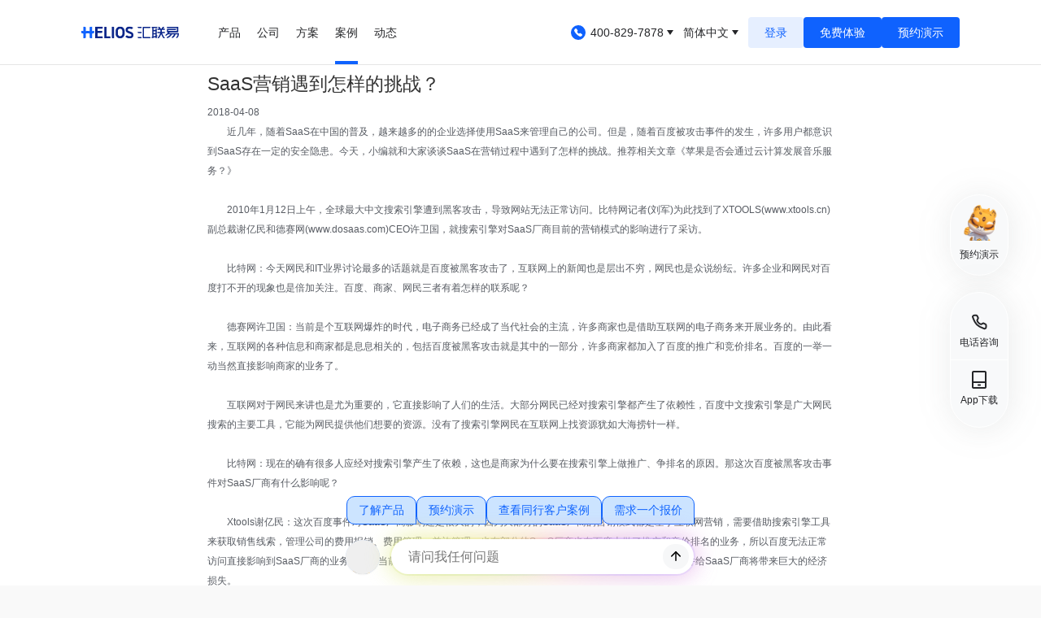

--- FILE ---
content_type: text/html; charset=utf-8
request_url: https://www.huilianyi.com/case/detail?id=3043
body_size: 9982
content:
<!DOCTYPE html><html lang="zh_cn"><head><meta charSet="utf-8"/><meta name="viewport" content="width=device-width, initial-scale=1, viewport-fit=cover"/><meta name="msapplication-TileColor" content="#000000"/><meta name="msapplication-config" content="/favicon/browserconfig.xml"/><meta name="theme-color" content="#fff"/><link rel="apple-touch-icon" sizes="180x180" href="/favicon/apple-touch-icon.png"/><link rel="icon" type="image/png" sizes="32x32" href="/favicon/favicon-32x32.png"/><link rel="icon" type="image/png" sizes="16x16" href="/favicon/favicon-16x16.png"/><link rel="manifest" href="/favicon/site.webmanifest"/><link rel="mask-icon" href="/favicon/safari-pinned-tab.svg" color="#000000"/><link rel="icon" href="/favicon/favicon.ico"/><link rel="alternate" type="application/rss+xml" href="/feed.xml"/><meta property="og:image" content="https://www.huilianyi.com/wp-content/uploads/2017/12/favicon.ico"/><meta name="build-time" content="2026-01-06T14:32:26.898Z"/><script>
            var _hmt = _hmt || [];
            (function() {
              var hm = document.createElement("script");
              hm.src = "https://hm.baidu.com/hm.js?3c193caea742eb1d364949dfa96cea20";
              var s = document.getElementsByTagName("script")[0]; 
              s.parentNode.insertBefore(hm, s);
            })();
            var _hmt = _hmt || [];
            (function() {
              var hm = document.createElement("script");
              hm.src = "https://hm.baidu.com/hm.js?334b7a64ee121fc10cabca8e6d0f2dd2";
              var s = document.getElementsByTagName("script")[0]; 
              s.parentNode.insertBefore(hm, s);
            })();
            var _hmt = _hmt || [];
            (function() {
              var hm = document.createElement("script");
              hm.src = "https://hm.baidu.com/hm.js?343b9b8fc424627f20938ba2a6d10b47";
              var s = document.getElementsByTagName("script")[0]; 
              s.parentNode.insertBefore(hm, s);
            })();
            var _hmt = _hmt || [];
            (function() {
              var hm = document.createElement("script");
              hm.src = "https://lf1-cdn-tos.bytegoofy.com/goofy/locl/lark/external_js_sdk/h5-js-sdk-1.1.2.js";
              var s = document.getElementsByTagName("script")[0]; 
              s.parentNode.insertBefore(hm, s);
            })();
            var _hmt = _hmt || [];
            (function() {
              var hm = document.createElement("script");
              hm.src = "https://misc.huilianyi.com/heliosapp/lark-h5-js-sdk-1.5.16.js";
              var s = document.getElementsByTagName("script")[0]; 
              s.parentNode.insertBefore(hm, s);
            })();
            (function(w,d,t,r,u) {
              var f,n,i;w[u]=w[u]||[],f=function(){var o={ti:"187094428", enableAutoSpaTracking: true};o.q=w[u],w[u]=new UET(o),w[u].push("pageLoad")},n=d.createElement(t),n.src=r,n.async=1,n.onload=n.onreadystatechange=function(){var s=this.readyState;s&&s!=="loaded"&&s!=="complete"||(f(),n.onload=n.onreadystatechange=null)},i=d.getElementsByTagName(t)[0],i.parentNode.insertBefore(n,i)
            })(window,document,"script","https://bat.bing.com/bat.js","uetq");
            </script><title>SaaS营销遇到怎样的挑战？</title><meta name="description" content=""/><meta name="keywords" content=""/><link rel="preload" as="image" imagesrcset="/_next/image?url=%2F_next%2Fstatic%2Fmedia%2Fmascot.53da8b60.gif&amp;w=256&amp;q=75 1x, /_next/image?url=%2F_next%2Fstatic%2Fmedia%2Fmascot.53da8b60.gif&amp;w=640&amp;q=75 2x"/><meta name="next-head-count" content="19"/><link rel="preload" href="/_next/static/css/cb04e802f33d330e.css" as="style"/><link rel="stylesheet" href="/_next/static/css/cb04e802f33d330e.css" data-n-g=""/><noscript data-n-css=""></noscript><script defer="" nomodule="" src="/_next/static/chunks/polyfills-5cd94c89d3acac5f.js"></script><script src="/_next/static/chunks/webpack-309fbebe2073f18c.js" defer=""></script><script src="/_next/static/chunks/main-4c6cffce5b9ca05e.js" defer=""></script><script src="/_next/static/chunks/pages/_app-41a444eeec8cd18f.js" defer=""></script><script src="/_next/static/chunks/pages/case/detail-c25a9c7e2c9126f7.js" defer=""></script><script src="/_next/static/Z-QhOVh5T5I3bYJY0YKRu/_buildManifest.js" defer=""></script><script src="/_next/static/Z-QhOVh5T5I3bYJY0YKRu/_ssgManifest.js" defer=""></script><script src="/_next/static/Z-QhOVh5T5I3bYJY0YKRu/_middlewareManifest.js" defer=""></script></head><body><div id="__next" data-reactroot=""><div><div class="" id="mainContent"><nav class="fixed left-0 top-0 z-90 h-px40 w-full translate-y-0 lg:h-px80 nav-white border-b border-borderGray opacity-100 flex transition duration-200 ease-ease" data-headlessui-state=""><div class="bg-transparent common-layout"><div class="flex h-full justify-between"><div class="flex overflow-hidden"><div class="flex flex-shrink-0 items-center mr-px12 md:mr-px48 2.5xl:mr-px80"><a class="w-40 flex-shrink-0 cursor-pointer" title="汇联易官网" href="/"><svg style="line-height:1" class="w-px120 2.5xl:w-px160 overflow-hidden fill-current" aria-hidden="true"><use xlink:href="#icon-helios-logo-colorful"></use></svg></a></div><div class="hidden overflow-hidden lg:flex space-x-px20 1.5xl:space-x-px40"><a class="nav-menu-item mt-px4 inline-flex flex-shrink-0 cursor-pointer items-center border-b-4 border-transparent font-medium hover:border-0F62FE hover:text-0F62FE nav-zh-font" href="/products/helios">产品</a><a class="nav-menu-item mt-px4 inline-flex flex-shrink-0 cursor-pointer items-center border-b-4 border-transparent font-medium hover:border-0F62FE hover:text-0F62FE nav-zh-font" href="/company">公司</a><a class="nav-menu-item mt-px4 inline-flex flex-shrink-0 cursor-pointer items-center border-b-4 border-transparent font-medium hover:border-0F62FE hover:text-0F62FE nav-zh-font" href="/solution/new-healthcare">方案</a><a class="nav-menu-item mt-px4 inline-flex flex-shrink-0 cursor-pointer items-center border-b-4 border-transparent font-medium hover:border-0F62FE hover:text-0F62FE nav-zh-font" href="/case-refactor/case-page/1">案例</a><a class="nav-menu-item mt-px4 inline-flex flex-shrink-0 cursor-pointer items-center border-b-4 border-transparent font-medium hover:border-0F62FE hover:text-0F62FE nav-zh-font" href="/news-refactor/industry-all/1">动态</a></div></div><div class="hidden flex-shrink-0 lg:ml-px18 lg:flex lg:items-center nav-zh-font"><div class="relative inline-block text-left" data-headlessui-state=""><div class="flex items-center"><button class="inline-flex select-none items-center justify-center rounded border border-solid border-neutral-10 px-px8 py-px4 text-neutral-10 lg:border-0 lg:p-0 lg:text-neutral-10" id="headlessui-menu-button-undefined" type="button" aria-haspopup="menu" aria-expanded="false" data-headlessui-state=""><svg style="line-height:1" class="h-px24 w-px24 pr-2 overflow-hidden fill-current" aria-hidden="true"><use xlink:href="#icon-phone-nav"></use></svg>400-829-7878<svg style="line-height:1" class="rotate-0 ml-px4 h-px8 w-px8 transition-all duration-300 ease-in-out 2.5xl:ml-px8 overflow-hidden fill-current" aria-hidden="true"><use xlink:href="#icon-triangle"></use></svg></button></div></div><div class="mx-px12 2.5xl:mx-px40"><div class="relative inline-block text-left" data-headlessui-state=""><div><button class="inline-flex select-none items-center justify-center rounded border border-solid border-neutral-10 px-px8 py-px4 text-neutral-10 lg:border-0 lg:p-0 lg:text-neutral-10 nav-zh-font" id="headlessui-menu-button-undefined" type="button" aria-haspopup="menu" aria-expanded="false" data-headlessui-state=""><svg style="line-height:1" class="mr-px4 h-px12 w-px12 lg:hidden overflow-hidden fill-current" aria-hidden="true"><use xlink:href="#icon-globe"></use></svg>简体中文<svg style="line-height:1" class="rotate-0 ml-px4 h-px8 w-px8 transition-all duration-300 ease-in-out 2.5xl:ml-px8 overflow-hidden fill-current" aria-hidden="true"><use xlink:href="#icon-triangle"></use></svg></button></div></div></div><div class="nav-buttons flex items-center gap-x-px12"><div class="nav-button nav-zh-font nav-button-ghost">登录</div><div class="nav-button nav-zh-font">免费体验</div><div class="nav-button nav-zh-font">预约演示</div></div><a type="button" class="helios-button rounded text-sm transition duration-200 ease-ease 2xl:text-base inline-block cursor-pointer touch-manipulation select-none whitespace-nowrap bg-none text-center font-medium leading-6 2xl:py-3 2xl:px-10 relative z-0 overflow-hidden bg-white outline-0 transition-all duration-300 ease-btn-ease before:bg-btn before:absolute before:block before:h-full before:w-full before:content-[&#x27;&#x27;] before:top-0 before:left-0 before:bottom-0 before:right-0 before:z-1 before:transition-all before:duration-300 before:ease-btn-ease hover:before:bg-left-bottom text-btnBlack py-1 px-3 2xl:py-3 2xl:px-10 button_blue-default__sYaHU mr-2.5 hidden text-lg lg:py-2.5" href="https://console.huilianyi.com"><span class="relative z-10 h-full w-full">登录</span></a><a type="button" class="helios-button rounded text-sm transition duration-200 ease-ease 2xl:text-base inline-block cursor-pointer touch-manipulation select-none whitespace-nowrap bg-none text-center font-medium leading-6 2xl:py-3 2xl:px-10 relative z-0 overflow-hidden bg-white outline-0 transition-all duration-300 ease-btn-ease before:bg-btn before:absolute before:block before:h-full before:w-full before:content-[&#x27;&#x27;] before:top-0 before:left-0 before:bottom-0 before:right-0 before:z-1 before:transition-all before:duration-300 before:ease-btn-ease hover:before:bg-left-bottom text-btnBlack py-1 px-3 2xl:py-3 2xl:px-10 button_blue-primary__xjo7c mr-2.5 hidden text-lg lg:px-7 lg:py-2.5" href="https://console-trial.huilianyi.com/?webLogin=TRIAL&amp;language=zh-CN&amp;"><span class="relative z-10 h-full w-full">免费体验</span></a><a type="button" class="helios-button rounded text-sm transition duration-200 ease-ease 2xl:text-base inline-block cursor-pointer touch-manipulation select-none whitespace-nowrap bg-none text-center font-medium leading-6 2xl:py-3 2xl:px-10 relative z-0 overflow-hidden bg-white outline-0 transition-all duration-300 ease-btn-ease before:bg-btn before:absolute before:block before:h-full before:w-full before:content-[&#x27;&#x27;] before:top-0 before:left-0 before:bottom-0 before:right-0 before:z-1 before:transition-all before:duration-300 before:ease-btn-ease hover:before:bg-left-bottom text-btnBlack py-1 px-3 2xl:py-3 2xl:px-10 button_blue-primary__xjo7c hidden text-lg lg:px-7 lg:py-2.5" href="/bookingdemo"><span class="relative z-10 h-full w-full">预约演示</span></a></div><div class="flex items-center lg:hidden"><div class="mr-px8 lg:hidden"><div class="relative inline-block text-left" data-headlessui-state=""><div><button class="inline-flex select-none items-center justify-center rounded border border-solid border-neutral-10 px-px8 py-px4 text-neutral-10 lg:border-0 lg:p-0 lg:text-neutral-10 nav-zh-font" id="headlessui-menu-button-undefined" type="button" aria-haspopup="menu" aria-expanded="false" data-headlessui-state=""><svg style="line-height:1" class="mr-px4 h-px12 w-px12 lg:hidden overflow-hidden fill-current" aria-hidden="true"><use xlink:href="#icon-globe"></use></svg>简体中文<svg style="line-height:1" class="rotate-0 ml-px4 h-px8 w-px8 transition-all duration-300 ease-in-out 2.5xl:ml-px8 overflow-hidden fill-current" aria-hidden="true"><use xlink:href="#icon-triangle"></use></svg></button></div></div></div><button class="inline-flex items-center justify-center rounded-lg border border-transparent p-px3 hover:border-black focus:border-black" id="headlessui-disclosure-button-undefined" type="button" aria-expanded="false" data-headlessui-state=""><svg style="line-height:1" class="block h-5 w-5 overflow-hidden fill-current" aria-hidden="true"><use xlink:href="#icon-menu"></use></svg></button></div></div></div><div class="nav-shadow absolute left-0 bottom-px80 -z-10 w-full bg-white pt-px80 opacity-0 transition-opacity duration-200 ease-ease nav-products -translate-y-full"><div class="border-t border-borderGray"><div class="nav_nav-product__iEwJh common-layout"><div class="nav_list__V_ABK"><a class="nav_box__qYAE0 nav_helios__Qz_dO" href="/products/helios"><div class="nav_logo__T7dMm"></div><div class="nav_content__SilK_"><div class="nav_module-desc-wrapper__s4_Yn"><div class="nav_desc-fake__yxNcb">一站式企业消费管理平台，以高频消费场景为切入口，聚合世面主流资源，为企业打理每一笔消费。</div><div class="nav_desc-real__p1w7X">针对中大型客户的费用场景、流程机制及财务入账要求，提供专属的费用管理解决方案。</div></div><div class="nav_tags__iaxEY"><div class="nav_tag__PMx1e">费用管理</div><div class="nav_tag__PMx1e">合规报销</div><div class="nav_tag__PMx1e">对公管理</div></div></div></a><a class="nav_box__qYAE0 nav_zhenxuan__1iKt5" href="/products/zhenxuan"><div class="nav_logo__T7dMm"></div><div class="nav_content__SilK_"><div class="nav_module-desc-wrapper__s4_Yn"><div class="nav_desc-fake__yxNcb">一站式企业消费管理平台，以高频消费场景为切入口，聚合世面主流资源，为企业打理每一笔消费。</div><div class="nav_desc-real__p1w7X">一站式企业消费管理平台，以高频消费场景为切入口，聚合世面主流资源，为企业打理每一笔消费。</div></div><div class="nav_tags__iaxEY"><div class="nav_tag__PMx1e">商旅预订</div><div class="nav_tag__PMx1e">消费管控</div><div class="nav_tag__PMx1e">生态布建</div></div></div></a><a class="nav_box__qYAE0 nav_e-archive__r5w3S" href="/products/earchives"><div class="nav_logo__T7dMm"></div><div class="nav_content__SilK_"><div class="nav_module-desc-wrapper__s4_Yn"><div class="nav_desc-fake__yxNcb">依托国家电子凭证会计数据标准与财税政策，为企业搭建高效、合规、智能、共享的电子会计档案管理系统。</div><div class="nav_desc-real__p1w7X">依托国家电子凭证会计数据标准与财税政策，为企业搭建高效、合规、智能、共享的电子会计档案管理系统。</div></div><div class="nav_tags__iaxEY"><div class="nav_tag__PMx1e">在线审计</div><div class="nav_tag__PMx1e">智能匹配</div><div class="nav_tag__PMx1e">四性检测</div></div></div></a><a class="nav_box__qYAE0 nav_spendia__r5qds" href="/products/spendia"><div class="nav_logo__T7dMm"></div><div class="nav_content__SilK_"><div class="nav_module-desc-wrapper__s4_Yn"><div class="nav_desc-fake__yxNcb">依托国家电子凭证会计数据标准与财税政策，为企业搭建高效、合规、智能、共享的电子会计档案管理系统。</div><div class="nav_desc-real__p1w7X">面向日本市场的经费管理平台，跟日本当地的合作伙伴一起，为企业提升费用管理效率。</div></div><div class="nav_tags__iaxEY"><div class="nav_tag__PMx1e">海外商旅</div><div class="nav_tag__PMx1e">费用结算</div><div class="nav_tag__PMx1e">系统集成</div></div></div></a></div></div></div></div><div class="nav-shadow absolute left-0 bottom-px80 -z-10 w-full bg-white pt-px80 opacity-0 transition-opacity duration-200 ease-ease nav-solution -translate-y-full"><div class="border-t border-borderGray"><div class="nav_nav-solution__EZ2OR common-layout"><div class="nav_list__V_ABK"><a class="nav_box__qYAE0" href="/solution/new-healthcare"><div class="nav_title__CEopR"><svg style="line-height:1" class="h-px32 w-px32 overflow-hidden fill-current" aria-hidden="true"><use xlink:href="#icon-healthcare"></use></svg><span class="nav_title-wrap__g8TVo">医疗大健康行业</span></div><div class="nav_content__SilK_"><div class="nav_desc-list__x1NdA"><div class="">强大技术引擎为企业合规发展保驾护航</div></div></div></a><a class="nav_box__qYAE0" href="/solution/new-energy"><div class="nav_title__CEopR"><svg style="line-height:1" class="h-px32 w-px32 overflow-hidden fill-current" aria-hidden="true"><use xlink:href="#icon-energy"></use></svg><span class="nav_title-wrap__g8TVo">新能源行业</span></div><div class="nav_content__SilK_"><div class="nav_desc-list__x1NdA"><div class="">优化财务流程适配全球化业务场景</div></div></div></a><a class="nav_box__qYAE0" href="/solution/new-retail"><div class="nav_title__CEopR"><svg style="line-height:1" class="h-px32 w-px32 overflow-hidden fill-current" aria-hidden="true"><use xlink:href="#icon-retail"></use></svg><span class="nav_title-wrap__g8TVo">新零售行业</span></div><div class="nav_content__SilK_"><div class="nav_desc-list__x1NdA"><div class="">厘清新零售企业面临的多种费用场景</div></div></div></a><a class="nav_box__qYAE0" href="/solution/foreign-expense"><div class="nav_title__CEopR"><svg style="line-height:1" class="h-px32 w-px32 overflow-hidden fill-current" aria-hidden="true"><use xlink:href="#icon-foreign-expense"></use></svg><span class="nav_title-wrap__g8TVo">海外费用管理</span></div><div class="nav_content__SilK_"><div class="nav_desc-list__x1NdA"><div class="">应对中企出海费用管理挑战</div></div></div></a><a class="nav_box__qYAE0" href="/solution/approval-copilot"><div class="nav_title__CEopR"><svg style="line-height:1" class="h-px32 w-px32 overflow-hidden fill-current" aria-hidden="true"><use xlink:href="#icon-approval-copilot"></use></svg><span class="nav_title-wrap__g8TVo">Spark AI智能审核</span></div><div class="nav_content__SilK_"><div class="nav_desc-list__x1NdA"><div class="">汇联易AI智能审核功能</div></div></div></a></div></div></div></div></nav><main class="pt-10 2xl:pt-20"><div><div class="slide_frame_content"><div class="detail-text-box mx-3 px-5 pt-10 lg:mx-40 lg:mt-10 xl:mx-80"><h2 class="text-2xl lg:text-3xl">SaaS营销遇到怎样的挑战？</h2><div class="mt-3">2018-04-08</div><div>　　近几年，随着SaaS在中国的普及，越来越多的的企业选择使用SaaS来管理自己的公司。但是，随着百度被攻击事件的发生，许多用户都意识到SaaS存在一定的安全隐患。今天，小编就和大家谈谈SaaS在营销过程中遇到了怎样的挑战。推荐相关文章《<a href="https://www.huilianyi.com/news/3019.html">苹果是否会通过云计算发展音乐服务？</a>》<div style='height: 12px'></div>
<div style='height: 12px'></div>
　　2010年1月12日上午，全球最大中文搜索引擎遭到黑客攻击，导致网站无法正常访问。比特网记者(刘军)为此找到了XTOOLS(www.xtools.cn)副总裁谢亿民和德赛网(www.dosaas.com)CEO许卫国，就搜索引擎对SaaS厂商目前的营销模式的影响进行了采访。<div style='height: 12px'></div>
<div style='height: 12px'></div>
　　比特网：今天网民和IT业界讨论最多的话题就是百度被黑客攻击了，互联网上的新闻也是层出不穷，网民也是众说纷纭。许多企业和网民对百度打不开的现象也是倍加关注。百度、商家、网民三者有着怎样的联系呢？<div style='height: 12px'></div>
<div style='height: 12px'></div>
　　德赛网许卫国：当前是个互联网爆炸的时代，电子商务已经成了当代社会的主流，许多商家也是借助互联网的电子商务来开展业务的。由此看来，互联网的各种信息和商家都是息息相关的，包括百度被黑客攻击就是其中的一部分，许多商家都加入了百度的推广和竞价排名。百度的一举一动当然直接影响商家的业务了。<div style='height: 12px'></div>
<div style='height: 12px'></div>
　　互联网对于网民来讲也是尤为重要的，它直接影响了人们的生活。大部分网民已经对搜索引擎都产生了依赖性，百度中文搜索引擎是广大网民搜索的主要工具，它能为网民提供他们想要的资源。没有了搜索引擎网民在互联网上找资源犹如大海捞针一样。<div style='height: 12px'></div>
<div style='height: 12px'></div>
　　比特网：现在的确有很多人应经对搜索引擎产生了依赖，这也是商家为什么要在搜索引擎上做推广、争排名的原因。那这次百度被黑客攻击事件对SaaS厂商有什么影响呢？<div style='height: 12px'></div>
<div style='height: 12px'></div>
　　Xtools谢亿民：这次百度事件对SaaS厂商影响还是很大的，因为大部分的SaaS厂商的营销模式都是基于互联网营销，需要借助搜索引擎工具来获取销售线索，管理公司的费用报销、费用管理、差旅管理。也有部分的SaaS厂商也在百度上做了推广和竞价排名的业务，所以百度无法正常访问直接影响到SaaS厂商的业务开展。当前的SaaS厂商业务处于初级阶段，如果市场走向成熟，百度今天的事件给SaaS厂商将带来巨大的经济损失。<div style='height: 12px'></div>
<div style='height: 12px'></div>
　　比特网：当前SaaS厂商的营销模式主要依靠网络营销，这对SaaS厂商的整体发展有什么弊端么？<div style='height: 12px'></div>
<div style='height: 12px'></div>
　　德赛网许卫国：SaaS在经历了几年的发展之后，显得强壮了不少。SaaS厂商依靠网络营销手段来销售产品是必然的，也是SaaS的特征之一。但是SaaS单一的依靠搜索引擎网络营销模式对SaaS厂商的总体发展会有问题。简单说，完全依赖于搜索引擎会造成被搜索引擎绑架的局面。厂商需要丰富网络营销的手段，完善SaaS的营销体系，提高自身的品牌，不能光靠搜索引擎带来销售线索。而应该从各方面，获取销售线索。<div style='height: 12px'></div>
<div style='height: 12px'></div>
　　Xtools谢亿民：今天的百度被黑客攻击了，许多在百度上做推广和竞价排名的SaaS厂商业务上受到了或多或少的影响，百度网站才几个小时打不开对SaaS厂商就有了明显的影响，如果要是几天、几个月打不开， SaaS厂商的营销就会陷入了瘫痪状态。我们的营销体系涉及到了搜索引擎营销、线下营销、渠道拓展等多方面，相对而言收到的影响还不大。从长远的角度看，我们确实会考虑到搜索引擎对我们业务的利与弊，我们会完善我们的营销体系。<div style='height: 12px'></div>
<div style='height: 12px'></div>
　　比特网：如何避免SaaS厂商被搜索引擎绑架单一营销模式的局面呢？<div style='height: 12px'></div>
<div style='height: 12px'></div>
　　德赛网许卫国：搜索引擎的营销只是SaaS营销的一种，就目前的互联网形式来看，搜索引擎营销是一种省时省力的营销模式。但绝对不能单一化，要把营销模式拓展开来。实现多层化、细节化、成熟化的综合营销模式。<div style='height: 12px'></div>
<div style='height: 12px'></div>
　　Xtools谢亿民：借助搜索引擎推动SaaS厂商的发展，能够有效地控制SaaS企业的推广成本，而且还能降低客户企业在了解和熟悉SaaS时的沟通成本，对企业提升信息化应用水平是有帮助的。但在实施网络营销时，有必要制定完整的营销计划，要将地面的推广和网络推广有机地结合在一起。SaaS厂商需要在精准化营销上下足功夫，妥当的精准营销策略能够让SaaS厂商摆脱单一化营销的局面。<div style='height: 12px'></div>
<div style='height: 12px'></div>
　　以上就是小编为大家整理的XTOOLS副总裁谢亿民和德赛网CEO许卫国，就搜索引擎对SaaS厂商目前的营销模式的影响的看法。他们二人可以说是业内精英中的精英，对于SaaS行业的发展有着清醒的认识。因此，小编希望今天的内容能引起大家对这方面的关注。</div></div></div></div></main><div class="fixed bottom-px100 right-px40 z-30 hidden w-px72 text-center text-neutral-10 lg:block"><div class="side-menu-shadow mb-px20 flex cursor-pointer flex-col items-center rounded-[50%] border border-solid border-white bg-F8F9FA p-px24 hover:text-0F62FE hidden">同</div><div class="side-menu-shadow flex cursor-pointer flex-col items-center rounded-[36px] border border-solid border-white bg-F8F9FA py-px8 text-neutral-10 hover:text-0F62FE"><div class="-mt-px8 mb-px8 h-px56 w-px56"><span style="box-sizing:border-box;display:inline-block;overflow:hidden;width:initial;height:initial;background:none;opacity:1;border:0;margin:0;padding:0;position:relative;max-width:100%"><span style="box-sizing:border-box;display:block;width:initial;height:initial;background:none;opacity:1;border:0;margin:0;padding:0;max-width:100%"><img style="display:block;max-width:100%;width:initial;height:initial;background:none;opacity:1;border:0;margin:0;padding:0" alt="" aria-hidden="true" src="data:image/svg+xml,%3csvg%20xmlns=%27http://www.w3.org/2000/svg%27%20version=%271.1%27%20width=%27240%27%20height=%27240%27/%3e"/></span><img srcSet="/_next/image?url=%2F_next%2Fstatic%2Fmedia%2Fmascot.53da8b60.gif&amp;w=256&amp;q=75 1x, /_next/image?url=%2F_next%2Fstatic%2Fmedia%2Fmascot.53da8b60.gif&amp;w=640&amp;q=75 2x" src="/_next/image?url=%2F_next%2Fstatic%2Fmedia%2Fmascot.53da8b60.gif&amp;w=640&amp;q=75" decoding="async" data-nimg="intrinsic" style="position:absolute;top:0;left:0;bottom:0;right:0;box-sizing:border-box;padding:0;border:none;margin:auto;display:block;width:0;height:0;min-width:100%;max-width:100%;min-height:100%;max-height:100%"/></span></div><span class="pb-px8 text-fz12">预约演示</span></div><div class="side-menu-shadow relative z-1 my-px20 cursor-pointer rounded-px40 border border-solid border-white bg-F8F9FA"><div class="flex flex-col items-center py-px12 text-neutral-10 hover:text-0F62FE border-b border-solid border-white pt-px24"><svg style="line-height:1" class="h-px24 w-px24 overflow-hidden fill-current" aria-hidden="true"><use xlink:href="#icon-phone"></use></svg><div class="pt-px4 text-fz12">电话咨询</div></div><div class="flex flex-col items-center py-px12 text-neutral-10 hover:text-0F62FE pb-px24"><svg style="line-height:1" class="h-px24 w-px24 overflow-hidden fill-current" aria-hidden="true"><use xlink:href="#icon-app"></use></svg><div class="pt-px4 text-fz12">App下载</div></div></div><div class="flex h-[74px] w-[74px] flex-col items-center justify-center rounded-[50%] pointer-events-none opacity-0"><svg style="line-height:1" class="h-px24 w-px24 overflow-hidden fill-current" aria-hidden="true"><use xlink:href="#icon-to-top"></use></svg></div></div><div class="footer_footer__LV2HF"><div class="footer_footer-top-wrapper__v6mc_ common-layout-wrapper"><div class="common-layout py-px30 text-center md:py-px60 2.5xl:pt-px80 2.5xl:pb-[100px]"><div class="animate-before module-title text-white">构筑业财融合桥梁，从此天堑变通途</div><div class="animate-before module-sub-title mt-px8 mb-px20 text-white md:mt-px12 md:mb-px60 2.5xl:mt-px20">超1/3中国500强企业都在用汇联易推进财务数字化转型</div><div class="footer_footer-btns__nmGBc animate-before"><div class="footer_footer-button__8X8uU"><span class="hidden md:block">预约演示，获取专业方案</span><span class="block md:hidden">预约演示</span></div><div class="footer_footer-button__8X8uU">免费体验</div></div></div></div><div class="common-layout pt-px30 pb-px20 md:py-px48"><div class="flex flex-col md:flex-row md:gap-x-px40"><div class="flex-1 text-fz14"><div class="animate-before"><svg style="line-height:1" class="h-px20 w-px160 overflow-hidden fill-current" aria-hidden="true"><use xlink:href="#icon-helios-logo-colorful"></use></svg></div><div class="animate-before pt-px12 md:pt-px20 md:pb-px20">上海甄汇信息科技有限公司</div><div class="animate-before"><div class="mb-px8">联系电话<!-- -->：<a class="hover:text-0F62FE" href="tel:4008297878">400-829-7878</a>（汇联易）</div><div>联系电话<!-- -->：<a class="hover:text-0F62FE" href="tel:4006297878">400-629-7878</a>（甄选商旅）</div></div></div><div class="my-px20 h-[1px] w-full bg-E8E9EB md:hidden"></div><div class="flex flex-1 gap-x-px8 md:gap-x-px40"><div class="animate-before flex flex-1 flex-col footer-item-0"><span class="category-text pb-px16 text-neutral-10 md:pb-px20">产品</span><a class="cursor-pointer text-fz14 hover:text-0F62FE" href="/products/helios">汇联易</a><a class="cursor-pointer text-fz14 hover:text-0F62FE pt-px16" href="/products/zhenxuan">甄选</a><a class="cursor-pointer text-fz14 hover:text-0F62FE pt-px16" href="/products/earchives">e档案</a><a class="cursor-pointer text-fz14 hover:text-0F62FE pt-px16" href="/products/spendia">Spendia</a><a class="cursor-pointer text-fz14 hover:text-0F62FE pt-px16" href="/video">产品视频</a></div><div class="animate-before flex flex-1 flex-col footer-item-1"><span class="category-text pb-px16 text-neutral-10 md:pb-px20">公司</span><a class="cursor-pointer text-fz14 hover:text-0F62FE" href="/company">公司简介</a><a class="cursor-pointer text-fz14 hover:text-0F62FE pt-px16" href="/news-refactor/industry-all/1">公司动态</a><a class="cursor-pointer text-fz14 hover:text-0F62FE pt-px16" href="/company">联系我们</a></div><div class="animate-before flex flex-1 flex-col footer-item-2"><span class="category-text pb-px16 text-neutral-10 md:pb-px20">客户案例</span><a class="cursor-pointer text-fz14 hover:text-0F62FE" href="/case-refactor/case-page/1">成功案例</a><a class="cursor-pointer text-fz14 hover:text-0F62FE pt-px16" href="/other/letter">感谢信</a><a class="cursor-pointer text-fz14 hover:text-0F62FE pt-px16" href="/news-refactor/industry-chain-business/1">媒体报道</a></div><div class="animate-before flex flex-1 flex-col footer-item-3"><span class="category-text pb-px16 text-neutral-10 md:pb-px20">加入我们</span><a class="cursor-pointer text-fz14 hover:text-0F62FE" href="https://app.mokahr.com/campus_apply/huilianyi/38709#/jobs?zhineng=74143">校园招聘</a><a class="cursor-pointer text-fz14 hover:text-0F62FE pt-px16" href="/other/joinus">招聘职务</a></div></div></div></div><div class="footer_divider__uc1c9"></div><div class="common-layout py-px20 md:py-px40"><div class="flex flex-wrap gap-px16 md:gap-x-px40 md:gap-y-px24"><div class="w-[calc((100%_-_16px)_/_2)] flex-shrink-0 md:w-[calc((100%_-_120px)_/_4)]"><div class="desc-title pb-px4 text-neutral-10">上海（总部）</div><div class="desc-text">上海市普陀区金沙江路1977弄16号2楼</div></div><div class="w-[calc((100%_-_16px)_/_2)] flex-shrink-0 md:w-[calc((100%_-_120px)_/_4)]"><div class="desc-title pb-px4 text-neutral-10">北京</div><div class="desc-text">北京市朝阳区东四环中路82号金长安大厦C座1106</div></div><div class="w-[calc((100%_-_16px)_/_2)] flex-shrink-0 md:w-[calc((100%_-_120px)_/_4)]"><div class="desc-title pb-px4 text-neutral-10">深圳</div><div class="desc-text">深圳市南山区科兴科学园B栋3单元1401单位</div></div><div class="w-[calc((100%_-_16px)_/_2)] flex-shrink-0 md:w-[calc((100%_-_120px)_/_4)]"><div class="desc-title pb-px4 text-neutral-10">广州</div><div class="desc-text">广东省广州市天河区林和西路9号耀中广场A座1705</div></div><div class="w-[calc((100%_-_16px)_/_2)] flex-shrink-0 md:w-[calc((100%_-_120px)_/_4)]"><div class="desc-title pb-px4 text-neutral-10">杭州</div><div class="desc-text">浙江省杭州市上城区彭埠街道富亿花园中心T2-3A15</div></div><div class="w-[calc((100%_-_16px)_/_2)] flex-shrink-0 md:w-[calc((100%_-_120px)_/_4)]"><div class="desc-title pb-px4 text-neutral-10">西安</div><div class="desc-text">西安市高新区唐延路1855号洛克大厦27层</div></div><div class="w-[calc((100%_-_16px)_/_2)] flex-shrink-0 md:w-[calc((100%_-_120px)_/_4)]"><div class="desc-title pb-px4 text-neutral-10">武汉</div><div class="desc-text">湖北省武汉市公正路216号平安金融大厦26层</div></div><div class="w-[calc((100%_-_16px)_/_2)] flex-shrink-0 md:w-[calc((100%_-_120px)_/_4)]"><div class="desc-title pb-px4 text-neutral-10">成都</div><div class="desc-text">四川省成都市武侯区天府大道中段天府软件园-E3座-1-11号</div></div><div class="w-[calc((100%_-_16px)_/_2)] flex-shrink-0 md:w-[calc((100%_-_120px)_/_4)]"><div class="desc-title pb-px4 text-neutral-10">长沙</div><div class="desc-text">湖南省长沙市岳麓区靳江路50号中建智慧产业园E13地块2号栋C座501</div></div><div class="w-[calc((100%_-_16px)_/_2)] flex-shrink-0 md:w-[calc((100%_-_120px)_/_4)]"><div class="desc-title pb-px4 text-neutral-10">青岛</div><div class="desc-text">山东省青岛市崂山区香港东路195号上实中心T6号楼901室</div></div><div class="w-[calc((100%_-_16px)_/_2)] flex-shrink-0 md:w-[calc((100%_-_120px)_/_4)]"><div class="desc-title pb-px4 text-neutral-10">Tokyo</div><div class="desc-text">〒107-0051 AKASAKA K-TOWER,18F 1-2-7 Motoakasaka, Minato-ku, Tokyo, Japan</div></div><div class="w-[calc((100%_-_16px)_/_2)] flex-shrink-0 md:w-[calc((100%_-_120px)_/_4)]"><div class="desc-title pb-px4 text-neutral-10">Singapore</div><div class="desc-text">114 Lavender Street, #09-72, CT Hub 2, Singapore, 338729</div></div></div><a href="https://www.heliosbooking.com/" target="_blank" class="text-[gray] md:mr-px40" style="position:absolute;left:-9999px">Helios Booking 官网</a><a href="https://www.heliosbooking.com" target="_blank" class="text-[gray] md:mr-px40" style="position:absolute;left:-999px">汇联易官网</a><a href="https://www.heliosbooking.com/products/helios" target="_blank" class="text-[gray] md:mr-px40" style="position:absolute;left:-9999px">汇联易全面费用管理SaaS平台</a><a href="https://www.heliosbooking.com/article-repository/list/1" target="_blank" class="text-[gray] md:mr-px40" style="position:absolute;left:-9999px">汇联易文章</a></div><div class="footer_divider__uc1c9"></div><div class="common-layout pt-px20 pb-px30 text-fz14 text-neutral-10 md:py-px32"><div class="flex flex-col-reverse items-center justify-between gap-y-px12 md:flex-row"><span class="flex flex-wrap items-center justify-center gap-x-px8 text-center md:block"><a href="https://beian.miit.gov.cn/" target="_blank" class="md:mr-px40"></a><a href="http://www.beian.gov.cn/portal/registerSystemInfo?recordcode=31010702003225" target="_blank">沪公网安备31010702003225号</a></span><span class="text-center">CopyRight © <!-- -->2026<!-- --> <!-- -->上海甄汇信息科技有限公司</span></div></div><div class="footer_mobile-footer__LH8i2"><div class="footer_mobile-footer-button__9n6gP"><svg style="line-height:1" class="mr-px4 h-px16 w-px16 overflow-hidden fill-current" aria-hidden="true"><use xlink:href="#icon-schedule"></use></svg>预约演示</div><a href="tel:4008297878" class="footer_mobile-footer-button__9n6gP"><svg style="line-height:1" class="mr-px4 h-px16 w-px16 overflow-hidden fill-current" aria-hidden="true"><use xlink:href="#icon-phone"></use></svg>电话咨询</a></div></div><expertise-ai client="2ff7be37-edb3-4bf9-a8bf-e4024f87ab37"></expertise-ai></div></div></div><script id="__NEXT_DATA__" type="application/json">{"props":{"pageProps":{"serverLoadData1":{"id":3043,"postAuthor":1,"postDate":"2017-06-21T09:09:46Z","postDateGmt":"2017-06-21T01:09:46Z","postContent":"　　近几年，随着SaaS在中国的普及，越来越多的的企业选择使用SaaS来管理自己的公司。但是，随着百度被攻击事件的发生，许多用户都意识到SaaS存在一定的安全隐患。今天，小编就和大家谈谈SaaS在营销过程中遇到了怎样的挑战。推荐相关文章《\u003ca href=\"https://www.huilianyi.com/news/3019.html\"\u003e苹果是否会通过云计算发展音乐服务？\u003c/a\u003e》\r\n\r\n　　2010年1月12日上午，全球最大中文搜索引擎遭到黑客攻击，导致网站无法正常访问。比特网记者(刘军)为此找到了XTOOLS(www.xtools.cn)副总裁谢亿民和德赛网(www.dosaas.com)CEO许卫国，就搜索引擎对SaaS厂商目前的营销模式的影响进行了采访。\r\n\r\n　　比特网：今天网民和IT业界讨论最多的话题就是百度被黑客攻击了，互联网上的新闻也是层出不穷，网民也是众说纷纭。许多企业和网民对百度打不开的现象也是倍加关注。百度、商家、网民三者有着怎样的联系呢？\r\n\r\n　　德赛网许卫国：当前是个互联网爆炸的时代，电子商务已经成了当代社会的主流，许多商家也是借助互联网的电子商务来开展业务的。由此看来，互联网的各种信息和商家都是息息相关的，包括百度被黑客攻击就是其中的一部分，许多商家都加入了百度的推广和竞价排名。百度的一举一动当然直接影响商家的业务了。\r\n\r\n　　互联网对于网民来讲也是尤为重要的，它直接影响了人们的生活。大部分网民已经对搜索引擎都产生了依赖性，百度中文搜索引擎是广大网民搜索的主要工具，它能为网民提供他们想要的资源。没有了搜索引擎网民在互联网上找资源犹如大海捞针一样。\r\n\r\n　　比特网：现在的确有很多人应经对搜索引擎产生了依赖，这也是商家为什么要在搜索引擎上做推广、争排名的原因。那这次百度被黑客攻击事件对SaaS厂商有什么影响呢？\r\n\r\n　　Xtools谢亿民：这次百度事件对SaaS厂商影响还是很大的，因为大部分的SaaS厂商的营销模式都是基于互联网营销，需要借助搜索引擎工具来获取销售线索，管理公司的费用报销、费用管理、差旅管理。也有部分的SaaS厂商也在百度上做了推广和竞价排名的业务，所以百度无法正常访问直接影响到SaaS厂商的业务开展。当前的SaaS厂商业务处于初级阶段，如果市场走向成熟，百度今天的事件给SaaS厂商将带来巨大的经济损失。\r\n\r\n　　比特网：当前SaaS厂商的营销模式主要依靠网络营销，这对SaaS厂商的整体发展有什么弊端么？\r\n\r\n　　德赛网许卫国：SaaS在经历了几年的发展之后，显得强壮了不少。SaaS厂商依靠网络营销手段来销售产品是必然的，也是SaaS的特征之一。但是SaaS单一的依靠搜索引擎网络营销模式对SaaS厂商的总体发展会有问题。简单说，完全依赖于搜索引擎会造成被搜索引擎绑架的局面。厂商需要丰富网络营销的手段，完善SaaS的营销体系，提高自身的品牌，不能光靠搜索引擎带来销售线索。而应该从各方面，获取销售线索。\r\n\r\n　　Xtools谢亿民：今天的百度被黑客攻击了，许多在百度上做推广和竞价排名的SaaS厂商业务上受到了或多或少的影响，百度网站才几个小时打不开对SaaS厂商就有了明显的影响，如果要是几天、几个月打不开， SaaS厂商的营销就会陷入了瘫痪状态。我们的营销体系涉及到了搜索引擎营销、线下营销、渠道拓展等多方面，相对而言收到的影响还不大。从长远的角度看，我们确实会考虑到搜索引擎对我们业务的利与弊，我们会完善我们的营销体系。\r\n\r\n　　比特网：如何避免SaaS厂商被搜索引擎绑架单一营销模式的局面呢？\r\n\r\n　　德赛网许卫国：搜索引擎的营销只是SaaS营销的一种，就目前的互联网形式来看，搜索引擎营销是一种省时省力的营销模式。但绝对不能单一化，要把营销模式拓展开来。实现多层化、细节化、成熟化的综合营销模式。\r\n\r\n　　Xtools谢亿民：借助搜索引擎推动SaaS厂商的发展，能够有效地控制SaaS企业的推广成本，而且还能降低客户企业在了解和熟悉SaaS时的沟通成本，对企业提升信息化应用水平是有帮助的。但在实施网络营销时，有必要制定完整的营销计划，要将地面的推广和网络推广有机地结合在一起。SaaS厂商需要在精准化营销上下足功夫，妥当的精准营销策略能够让SaaS厂商摆脱单一化营销的局面。\r\n\r\n　　以上就是小编为大家整理的XTOOLS副总裁谢亿民和德赛网CEO许卫国，就搜索引擎对SaaS厂商目前的营销模式的影响的看法。他们二人可以说是业内精英中的精英，对于SaaS行业的发展有着清醒的认识。因此，小编希望今天的内容能引起大家对这方面的关注。","postTitle":"SaaS营销遇到怎样的挑战？","postExcerpt":"","postStatus":"publish","commentStatus":"closed","pingStatus":"closed","postPassword":"","postName":"saas%e8%90%a5%e9%94%80%e9%81%87%e5%88%b0%e6%80%8e%e6%a0%b7%e7%9a%84%e6%8c%91%e6%88%98%ef%bc%9f","toPing":"","pinged":"","postModified":"2018-04-08T08:45:29Z","postModifiedGmt":"2018-04-08T00:45:29Z","postContentFiltered":"","postParent":0,"guid":"https://www.huilianyi.com/?p=3043","menuOrder":0,"postType":"post","postMimeType":"","commentCount":0}},"__N_SSP":true},"page":"/case/detail","query":{"id":"3043"},"buildId":"Z-QhOVh5T5I3bYJY0YKRu","isFallback":false,"gssp":true,"locale":"zh-CN","locales":["zh-CN","en","ja"],"defaultLocale":"zh-CN","scriptLoader":[]}</script></body><script></script></html>

--- FILE ---
content_type: text/css; charset=UTF-8
request_url: https://www.huilianyi.com/_next/static/css/8bcffd9480314e6a.css
body_size: 7238
content:
.product_module-wrapper__FATjn{padding-top:30px;padding-bottom:30px;text-align:center}@media (min-width:768px){.product_module-wrapper__FATjn{padding-top:60px;padding-bottom:60px}}@media (min-width:1366px){.product_module-wrapper__FATjn{padding-top:80px;padding-bottom:80px}}.product_hide-scrollbar__nJiLG,.product_module-tabs__FS0Tc{overflow-x:auto}@media (min-width:768px){.product_hide-scrollbar__nJiLG,.product_module-tabs__FS0Tc{overflow:hidden}}.product_hide-scrollbar__nJiLG::-webkit-scrollbar,.product_module-tabs__FS0Tc::-webkit-scrollbar{height:0;background-color:transparent}.product_hide-scrollbar__nJiLG:focus-visible,.product_hide-scrollbar__nJiLG>:focus-visible,.product_module-tabs__FS0Tc:focus-visible,.product_module-tabs__FS0Tc>:focus-visible{outline:none}.product_module-tabs__FS0Tc .product_module-tab__zc1Oz,.product_tab-animate__w_WKa{display:flex;flex-shrink:0;cursor:pointer;align-items:center;border-radius:8px;padding:8px 16px;--tw-text-opacity:1;color:rgb(113 117 126/var(--tw-text-opacity))}@media (min-width:768px){.product_module-tabs__FS0Tc .product_module-tab__zc1Oz,.product_tab-animate__w_WKa{border-radius:40px;--tw-text-opacity:1;color:rgb(37 38 41/var(--tw-text-opacity))}}.product_module-tabs__FS0Tc .product_active__FfvDJ.product_module-tab__zc1Oz,.product_module-tabs__FS0Tc .product_module-tab__zc1Oz:hover,.product_tab-animate__w_WKa.product_active__FfvDJ,.product_tab-animate__w_WKa:hover{background-color:rgb(230 239 255/var(--tw-bg-opacity));--tw-bg-opacity:0.5;--tw-text-opacity:1;color:rgb(15 98 254/var(--tw-text-opacity))}@media (min-width:768px){.product_module-tabs__FS0Tc .product_active__FfvDJ.product_module-tab__zc1Oz,.product_module-tabs__FS0Tc .product_module-tab__zc1Oz:hover,.product_tab-animate__w_WKa.product_active__FfvDJ,.product_tab-animate__w_WKa:hover{--tw-border-opacity:1;border-color:rgb(15 98 254/var(--tw-border-opacity));--tw-bg-opacity:1}}.product_module-tabs__FS0Tc .product_active__FfvDJ.product_module-tab__zc1Oz,.product_tab-animate__w_WKa.product_active__FfvDJ{font-weight:500}@media (min-width:768px){.product_module-tabs__FS0Tc .product_active__FfvDJ.product_module-tab__zc1Oz,.product_tab-animate__w_WKa.product_active__FfvDJ{background-color:transparent}}.product_module-tabs__FS0Tc{display:flex;-moz-column-gap:12px;column-gap:12px;font-size:16px;line-height:24px}@media (min-width:768px){.product_module-tabs__FS0Tc{-moz-column-gap:40px;column-gap:40px}}@media (min-width:1600px){.product_module-tabs__FS0Tc{font-size:24px;line-height:32px}}.product_module-tabs__FS0Tc .product_module-tab__zc1Oz{--tw-border-opacity:1;border:0 solid rgb(195 197 202/var(--tw-border-opacity))}@media (min-width:768px){.product_module-tabs__FS0Tc .product_module-tab__zc1Oz{flex:1 1 0%;flex:none;border-radius:40px;border-width:1px;padding:12px 40px}}.product_module-tabs-wrapper__y3Z6V{display:flex;align-items:center;justify-content:center;padding-bottom:12px}@media (min-width:768px){.product_module-tabs-wrapper__y3Z6V{padding-bottom:40px}}.product_banner__ixqjq{display:flex;flex-direction:column;align-items:center;justify-content:space-between;padding-top:40px}@media (min-width:768px){.product_banner__ixqjq{min-height:480px;flex-direction:row;padding-top:80px}}@media (min-width:1366px){.product_banner__ixqjq{min-height:600px}}.product_banner__ixqjq .product_banner-left__qjYRE{animation:product_banner-content-animate__ISsDL 1s ease-out;margin-top:30px;width:100%}@media (min-width:768px){.product_banner__ixqjq .product_banner-left__qjYRE{margin-top:30px;margin-bottom:30px;max-width:400px}}@media (min-width:1366px){.product_banner__ixqjq .product_banner-left__qjYRE{max-width:500px}}@media (min-width:1600px){.product_banner__ixqjq .product_banner-left__qjYRE{max-width:630px}}.product_banner__ixqjq .product_banner-left__qjYRE .product_title__NkjGb{font-size:24px;line-height:32px;font-weight:600;--tw-text-opacity:1;color:rgb(37 38 41/var(--tw-text-opacity))}@media (min-width:768px){.product_banner__ixqjq .product_banner-left__qjYRE .product_title__NkjGb{font-size:36px;line-height:44px}}@media (min-width:1366px){.product_banner__ixqjq .product_banner-left__qjYRE .product_title__NkjGb{font-size:44px;line-height:60px}}.product_banner__ixqjq .product_banner-left__qjYRE .product_description__JXZ6q{margin-top:8px;font-size:12px;line-height:18px;--tw-text-opacity:1;color:rgb(113 117 126/var(--tw-text-opacity))}@media (min-width:768px){.product_banner__ixqjq .product_banner-left__qjYRE .product_description__JXZ6q{margin-top:24px;margin-bottom:40px;font-size:14px;line-height:22px}}@media (min-width:1366px){.product_banner__ixqjq .product_banner-left__qjYRE .product_description__JXZ6q{font-size:16px;line-height:24px}}@media (min-width:1600px){.product_banner__ixqjq .product_banner-left__qjYRE .product_description__JXZ6q{font-size:20px;line-height:32px}}.product_banner__ixqjq .product_banner-right__hjFTM{animation:product_banner-image-animate__BisxE 1s ease-out;height:100%;width:100%;flex-shrink:0}@media (min-width:768px){.product_banner__ixqjq .product_banner-right__hjFTM{height:300px;width:430px}}@media (min-width:1366px){.product_banner__ixqjq .product_banner-right__hjFTM{height:400px;width:560px}}@media (min-width:1600px){.product_banner__ixqjq .product_banner-right__hjFTM{height:500px;width:700px}}@keyframes product_banner-content-animate__ISsDL{0%{opacity:0;transform:translateX(-40px)}to{opacity:1;transform:translateX(0)}}@keyframes product_banner-image-animate__BisxE{0%{opacity:0;transform:translateX(40px)}to{opacity:1;transform:translateX(0)}}.product_framework__GlK92 .product_image-list__0qv7t .product_image-box__v6Kyf,.product_full-image-list__s7Zzf .product_image-list__0qv7t .product_image-box__v6Kyf{margin-top:30px;overflow:hidden;border-radius:8px;border-width:1px;--tw-border-opacity:1;border-color:rgb(227 228 229/var(--tw-border-opacity))}.product_framework__GlK92 .product_image-list__0qv7t .product_image-box__v6Kyf svg,.product_full-image-list__s7Zzf .product_image-list__0qv7t .product_image-box__v6Kyf svg{height:100%;width:100%}.product_features__R4gdm .product_list__kaK_W,.product_quarter-list__1c2XY .product_list__kaK_W{margin-top:16px;display:flex;flex-wrap:wrap;align-items:stretch;-moz-column-gap:24px;column-gap:24px;row-gap:8px}@media (min-width:768px){.product_features__R4gdm .product_list__kaK_W,.product_quarter-list__1c2XY .product_list__kaK_W{margin-top:40px;row-gap:24px}}.product_features__R4gdm .product_list__kaK_W .product_box__twNzk,.product_quarter-list__1c2XY .product_list__kaK_W .product_box__twNzk{display:flex;border-radius:4px;border-width:1px;--tw-border-opacity:1;border-color:rgb(242 242 243/var(--tw-border-opacity));padding:12px;text-align:left}@media (min-width:768px){.product_features__R4gdm .product_list__kaK_W .product_box__twNzk,.product_quarter-list__1c2XY .product_list__kaK_W .product_box__twNzk{width:calc(25% - 18px);flex-direction:column;align-items:center;border-radius:12px;padding:32px;text-align:center}}@media (min-width:1600px){.product_features__R4gdm .product_list__kaK_W .product_box__twNzk,.product_quarter-list__1c2XY .product_list__kaK_W .product_box__twNzk{padding:48px 32px}}.product_features__R4gdm .product_list__kaK_W .product_box__twNzk svg,.product_quarter-list__1c2XY .product_list__kaK_W .product_box__twNzk svg{margin-right:12px;height:36px;width:36px;flex-shrink:0}@media (min-width:768px){.product_features__R4gdm .product_list__kaK_W .product_box__twNzk svg,.product_quarter-list__1c2XY .product_list__kaK_W .product_box__twNzk svg{margin-right:0;height:58px;width:58px}}.product_features__R4gdm .product_list__kaK_W .product_box__twNzk .product_title__NkjGb,.product_quarter-list__1c2XY .product_list__kaK_W .product_box__twNzk .product_title__NkjGb{font-size:14px;line-height:22px;font-weight:500;--tw-text-opacity:1;color:rgb(37 38 41/var(--tw-text-opacity))}@media (min-width:768px){.product_features__R4gdm .product_list__kaK_W .product_box__twNzk .product_title__NkjGb,.product_quarter-list__1c2XY .product_list__kaK_W .product_box__twNzk .product_title__NkjGb{margin-top:8px;margin-bottom:20px;font-size:20px;line-height:28px}}@media (min-width:1600px){.product_features__R4gdm .product_list__kaK_W .product_box__twNzk .product_title__NkjGb,.product_quarter-list__1c2XY .product_list__kaK_W .product_box__twNzk .product_title__NkjGb{font-size:24px;line-height:32px}}.product_features__R4gdm .product_list__kaK_W .product_box__twNzk .product_description__JXZ6q,.product_quarter-list__1c2XY .product_list__kaK_W .product_box__twNzk .product_description__JXZ6q{margin-top:4px;font-size:12px;line-height:18px;--tw-text-opacity:1;color:rgb(113 117 126/var(--tw-text-opacity))}@media (min-width:768px){.product_features__R4gdm .product_list__kaK_W .product_box__twNzk .product_description__JXZ6q,.product_quarter-list__1c2XY .product_list__kaK_W .product_box__twNzk .product_description__JXZ6q{margin-top:0;font-size:14px;line-height:22px}}.product_banner__ixqjq .product_banner-left__qjYRE .product_logo__J72lN{margin-bottom:4px;height:30px;background-size:auto 30px;background-repeat:no-repeat}@media (min-width:768px){.product_banner__ixqjq .product_banner-left__qjYRE .product_logo__J72lN{margin-bottom:0;height:48px;background-size:auto 48px}}@media (min-width:1600px){.product_banner__ixqjq .product_banner-left__qjYRE .product_logo__J72lN{height:64px;background-size:auto 64px}}.product_banner__ixqjq .product_banner-left__qjYRE .product_logo__J72lN.product_helios__i_6UJ{background-image:url(/_next/static/media/helios.46370602.png)}.product_banner__ixqjq .product_banner-left__qjYRE .product_logo__J72lN.product_helios__i_6UJ.product_logo-en__Z5bnp{background-image:url(/_next/static/media/helios.8891d291.png)}.product_banner__ixqjq .product_banner-left__qjYRE .product_logo__J72lN.product_zhenxuan__IVmdx{background-image:url(/_next/static/media/zhenxuan.edf66b50.png)}.product_banner__ixqjq .product_banner-left__qjYRE .product_logo__J72lN.product_zhenxuan__IVmdx.product_logo-en__Z5bnp{background-image:url(/_next/static/media/zhenxuan.a9cab40b.png)}.product_banner__ixqjq .product_banner-left__qjYRE .product_logo__J72lN.product_earchives__88D4k{background-image:url(/_next/static/media/earchives.642432ea.png)}.product_banner__ixqjq .product_banner-left__qjYRE .product_logo__J72lN.product_earchives__88D4k.product_logo-en__Z5bnp{background-image:url(/_next/static/media/earchives.b95995e7.png)}.product_banner__ixqjq .product_banner-left__qjYRE .product_logo__J72lN.product_spendia___ZSrJ{background-image:url(/_next/static/media/spendia.c3bef418.png)}.product_banner__ixqjq .product_banner-left__qjYRE .product_logo__J72lN.product_spendia___ZSrJ.product_logo-en__Z5bnp{background-image:url(/_next/static/media/spendia.b42666e6.png)}.product_framework__GlK92 .product_image-list__0qv7t .product_image-box__v6Kyf{border-width:0}.product_core-points__W_SoQ .product_point-list__wEc7U{display:flex;flex-direction:column;row-gap:20px}@media (min-width:768px){.product_core-points__W_SoQ .product_point-list__wEc7U{display:block}}.product_core-points__W_SoQ .product_point-list__wEc7U .product_point-box__Gedqg{margin-top:12px}@media (min-width:768px){.product_core-points__W_SoQ .product_point-list__wEc7U .product_point-box__Gedqg{margin-top:40px;display:flex;align-items:center;-moz-column-gap:20px;column-gap:20px}}@media (min-width:1366px){.product_core-points__W_SoQ .product_point-list__wEc7U .product_point-box__Gedqg{-moz-column-gap:50px;column-gap:50px}}.product_core-points__W_SoQ .product_point-list__wEc7U .product_point-box__Gedqg .product_point-content__KcSrc{flex:1 1 0%;--tw-text-opacity:1;color:rgb(37 38 41/var(--tw-text-opacity))}@media (min-width:768px){.product_core-points__W_SoQ .product_point-list__wEc7U .product_point-box__Gedqg .product_point-content__KcSrc{text-align:left}}.product_core-points__W_SoQ .product_point-list__wEc7U .product_point-box__Gedqg .product_point-content__KcSrc .product_title__NkjGb{font-size:20px;line-height:20px;font-weight:500}@media (min-width:768px){.product_core-points__W_SoQ .product_point-list__wEc7U .product_point-box__Gedqg .product_point-content__KcSrc .product_title__NkjGb{font-size:24px;line-height:32px}}@media (min-width:1366px){.product_core-points__W_SoQ .product_point-list__wEc7U .product_point-box__Gedqg .product_point-content__KcSrc .product_title__NkjGb{font-size:30px;line-height:42px}}@media (min-width:1600px){.product_core-points__W_SoQ .product_point-list__wEc7U .product_point-box__Gedqg .product_point-content__KcSrc .product_title__NkjGb{font-size:36px;line-height:44px}}.product_core-points__W_SoQ .product_point-list__wEc7U .product_point-box__Gedqg .product_point-content__KcSrc .product_title__NkjGb .product_zhenxuan__IVmdx{margin-right:12px}.product_core-points__W_SoQ .product_point-list__wEc7U .product_point-box__Gedqg .product_point-content__KcSrc .product_title__NkjGb .product_text-6C76FF__2NeFt{background:linear-gradient(90deg,#6c76ff,#2e3dff)}.product_core-points__W_SoQ .product_point-list__wEc7U .product_point-box__Gedqg .product_point-content__KcSrc .product_title__NkjGb .product_text-44B1FF__Nh9Ia{background:linear-gradient(90deg,#44b1ff,#0059ff)}.product_core-points__W_SoQ .product_point-list__wEc7U .product_point-box__Gedqg .product_point-content__KcSrc .product_title__NkjGb .product_text-A875FF__QhnKa{background:linear-gradient(90deg,#a875ff,#823ef6)}.product_core-points__W_SoQ .product_point-list__wEc7U .product_point-box__Gedqg .product_point-content__KcSrc .product_title__NkjGb .product_text-6C76FF__2NeFt,.product_core-points__W_SoQ .product_point-list__wEc7U .product_point-box__Gedqg .product_point-content__KcSrc .product_title__NkjGb .product_text-44B1FF__Nh9Ia,.product_core-points__W_SoQ .product_point-list__wEc7U .product_point-box__Gedqg .product_point-content__KcSrc .product_title__NkjGb .product_text-A875FF__QhnKa{-webkit-background-clip:text;-webkit-text-fill-color:transparent}.product_core-points__W_SoQ .product_point-list__wEc7U .product_point-box__Gedqg .product_point-content__KcSrc .product_sub-title__WeafU{font-size:16px;line-height:24px;font-weight:500}@media (min-width:1366px){.product_core-points__W_SoQ .product_point-list__wEc7U .product_point-box__Gedqg .product_point-content__KcSrc .product_sub-title__WeafU{font-size:20px;line-height:28px}}.product_core-points__W_SoQ .product_point-list__wEc7U .product_point-box__Gedqg .product_point-content__KcSrc .product_sub-title__WeafU.product_no-desc__fFG1L{font-size:14px;line-height:22px;--tw-text-opacity:1;color:rgb(113 117 126/var(--tw-text-opacity))}@media (min-width:768px){.product_core-points__W_SoQ .product_point-list__wEc7U .product_point-box__Gedqg .product_point-content__KcSrc .product_sub-title__WeafU.product_no-desc__fFG1L{font-size:16px;line-height:24px;font-weight:500;--tw-text-opacity:1;color:rgb(37 38 41/var(--tw-text-opacity))}}@media (min-width:1366px){.product_core-points__W_SoQ .product_point-list__wEc7U .product_point-box__Gedqg .product_point-content__KcSrc .product_sub-title__WeafU.product_no-desc__fFG1L{font-size:20px;line-height:28px}}.product_core-points__W_SoQ .product_point-list__wEc7U .product_point-box__Gedqg .product_point-content__KcSrc .product_desc__T6m3V,.product_core-points__W_SoQ .product_point-list__wEc7U .product_point-box__Gedqg .product_point-content__KcSrc .product_sub-title__WeafU,.product_core-points__W_SoQ .product_point-list__wEc7U .product_point-box__Gedqg .product_point-content__KcSrc .product_title-gap__dbAPV{margin-top:4px}@media (min-width:1366px){.product_core-points__W_SoQ .product_point-list__wEc7U .product_point-box__Gedqg .product_point-content__KcSrc .product_desc__T6m3V,.product_core-points__W_SoQ .product_point-list__wEc7U .product_point-box__Gedqg .product_point-content__KcSrc .product_sub-title__WeafU,.product_core-points__W_SoQ .product_point-list__wEc7U .product_point-box__Gedqg .product_point-content__KcSrc .product_title-gap__dbAPV{margin-top:8px}}@media (min-width:1600px){.product_core-points__W_SoQ .product_point-list__wEc7U .product_point-box__Gedqg .product_point-content__KcSrc .product_desc__T6m3V,.product_core-points__W_SoQ .product_point-list__wEc7U .product_point-box__Gedqg .product_point-content__KcSrc .product_sub-title__WeafU,.product_core-points__W_SoQ .product_point-list__wEc7U .product_point-box__Gedqg .product_point-content__KcSrc .product_title-gap__dbAPV{margin-top:12px}}.product_core-points__W_SoQ .product_point-list__wEc7U .product_point-box__Gedqg .product_point-content__KcSrc .product_desc__T6m3V{font-size:14px;line-height:22px;--tw-text-opacity:1;color:rgb(113 117 126/var(--tw-text-opacity))}@media (min-width:1600px){.product_core-points__W_SoQ .product_point-list__wEc7U .product_point-box__Gedqg .product_point-content__KcSrc .product_desc__T6m3V{font-size:16px;line-height:24px}}.product_core-points__W_SoQ .product_point-list__wEc7U .product_point-box__Gedqg .product_point-content__KcSrc .product_point-ul__aP3oi{margin-top:16px;margin-bottom:16px;margin-left:20px;display:none;list-style-type:disc;font-size:14px;line-height:22px}@media (min-width:768px){.product_core-points__W_SoQ .product_point-list__wEc7U .product_point-box__Gedqg .product_point-content__KcSrc .product_point-ul__aP3oi{display:block}}@media (min-width:1366px){.product_core-points__W_SoQ .product_point-list__wEc7U .product_point-box__Gedqg .product_point-content__KcSrc .product_point-ul__aP3oi{font-size:16px;line-height:24px}}@media (min-width:1600px){.product_core-points__W_SoQ .product_point-list__wEc7U .product_point-box__Gedqg .product_point-content__KcSrc .product_point-ul__aP3oi{margin-top:32px;margin-bottom:32px;font-size:18px;line-height:36px}}.product_core-points__W_SoQ .product_point-list__wEc7U .product_point-box__Gedqg .product_point-image__IhkGF{height:100%;width:100%;flex-shrink:0}@media (min-width:768px){.product_core-points__W_SoQ .product_point-list__wEc7U .product_point-box__Gedqg .product_point-image__IhkGF{height:calc(500px * .75);width:calc(700px * .75)}}@media (min-width:1366px){.product_core-points__W_SoQ .product_point-list__wEc7U .product_point-box__Gedqg .product_point-image__IhkGF{height:500px;width:700px}}.product_core-points__W_SoQ .product_point-list__wEc7U .product_point-box__Gedqg .product_point-image__IhkGF.product_earchives__88D4k{height:100%;overflow:hidden}@media (min-width:768px){.product_core-points__W_SoQ .product_point-list__wEc7U .product_point-box__Gedqg .product_point-image__IhkGF.product_earchives__88D4k{height:calc(400px * .75)}}@media (min-width:1366px){.product_core-points__W_SoQ .product_point-list__wEc7U .product_point-box__Gedqg .product_point-image__IhkGF.product_earchives__88D4k{height:400px}}.home_btn-animate__cam3D{transform:translateZ(0);position:relative;overflow:hidden}.home_btn-animate__cam3D:after{position:absolute;content:"";background-color:rgba(255,255,255,.2);transform:scale(0) translate(-50%,-50%);transition:transform .5s,opacity .5s;left:50%;top:50%;height:100%;width:100%;opacity:0}.home_btn-animate__cam3D:active:after{transform:scale(2) translate(-50%,-50%);transition:transform .5s,opacity .5s;opacity:1}.home_banner__9Cd56 .home_banner-btns__Cl_dB .home_banner-button__6aaSf:hover:last-child,.home_btn-ghost-animate__vyXYi:hover{--tw-bg-opacity:1;background-color:rgb(230 239 255/var(--tw-bg-opacity))}.home_banner__9Cd56 .home_banner-btns__Cl_dB .home_banner-button__6aaSf:hover:first-child,.home_btn-primary-animate__9kE1y:hover,.home_module-button__Agr4c:hover{--tw-bg-opacity:1;background-color:rgb(10 82 217/var(--tw-bg-opacity))}.home_home-page__MP6nr{padding-top:40px}@media (min-width:1024px){.home_home-page__MP6nr{padding-top:80px}}.home_module-wrapper__AUegO{padding-top:30px;padding-bottom:30px;text-align:center}@media (min-width:768px){.home_module-wrapper__AUegO{padding-top:60px;padding-bottom:60px}}@media (min-width:1600px){.home_module-wrapper__AUegO{padding-top:80px;padding-bottom:80px}}.home_module-sub-title-wrapper__MAUC_{margin-top:8px;margin-bottom:16px;font-size:12px;line-height:18px;--tw-text-opacity:1;color:rgb(113 117 126/var(--tw-text-opacity))}@media (min-width:768px){.home_module-sub-title-wrapper__MAUC_{margin-top:12px;margin-bottom:40px;font-size:18px;line-height:26px}}@media (min-width:1600px){.home_module-sub-title-wrapper__MAUC_{margin-top:20px;font-size:24px;line-height:32px}}.home_module-button__Agr4c{min-width:140px;max-width:100%;min-height:48px;display:flex;height:40px;cursor:pointer;align-items:center;justify-content:center;border-radius:4px;--tw-bg-opacity:1;background-color:rgb(15 98 254/var(--tw-bg-opacity));padding-left:20px;padding-right:20px;font-size:14px;line-height:22px;--tw-text-opacity:1;color:rgb(255 255 255/var(--tw-text-opacity))}@media (min-width:768px){.home_module-button__Agr4c{height:48px;padding-left:24px;padding-right:24px;font-size:16px;line-height:24px}}.home_apply-scene__mTTRA .home_box__zA_dF .home_box-left___XfAs,.home_hide-scrollbar__yhf0l,.home_module-tabs__11MuC{overflow-x:auto}@media (min-width:768px){.home_apply-scene__mTTRA .home_box__zA_dF .home_box-left___XfAs,.home_hide-scrollbar__yhf0l,.home_module-tabs__11MuC{overflow:hidden}}.home_apply-scene__mTTRA .home_box__zA_dF .home_box-left___XfAs::-webkit-scrollbar,.home_hide-scrollbar__yhf0l::-webkit-scrollbar,.home_module-tabs__11MuC::-webkit-scrollbar{height:0;background-color:transparent}.home_apply-scene__mTTRA .home_box__zA_dF .home_box-left___XfAs:focus-visible,.home_apply-scene__mTTRA .home_box__zA_dF .home_box-left___XfAs>:focus-visible,.home_hide-scrollbar__yhf0l:focus-visible,.home_hide-scrollbar__yhf0l>:focus-visible,.home_module-tabs__11MuC:focus-visible,.home_module-tabs__11MuC>:focus-visible{outline:none}.home_apply-scene__mTTRA .home_box__zA_dF .home_box-left___XfAs .home_scene-tab__Dhnmr,.home_module-tabs__11MuC .home_module-tab__Hq_bK,.home_tab-animate__dFFhI{display:flex;flex-shrink:0;cursor:pointer;align-items:center;border-radius:8px;padding:8px 16px;--tw-text-opacity:1;color:rgb(113 117 126/var(--tw-text-opacity))}@media (min-width:768px){.home_apply-scene__mTTRA .home_box__zA_dF .home_box-left___XfAs .home_scene-tab__Dhnmr,.home_module-tabs__11MuC .home_module-tab__Hq_bK,.home_tab-animate__dFFhI{border-radius:40px;--tw-text-opacity:1;color:rgb(37 38 41/var(--tw-text-opacity))}}.home_apply-scene__mTTRA .home_box__zA_dF .home_box-left___XfAs .home_active__outkM.home_scene-tab__Dhnmr,.home_apply-scene__mTTRA .home_box__zA_dF .home_box-left___XfAs .home_scene-tab__Dhnmr:hover,.home_module-tabs__11MuC .home_active__outkM.home_module-tab__Hq_bK,.home_module-tabs__11MuC .home_module-tab__Hq_bK:hover,.home_tab-animate__dFFhI.home_active__outkM,.home_tab-animate__dFFhI:hover{background-color:rgb(230 239 255/var(--tw-bg-opacity));--tw-bg-opacity:0.5;--tw-text-opacity:1;color:rgb(15 98 254/var(--tw-text-opacity))}@media (min-width:768px){.home_apply-scene__mTTRA .home_box__zA_dF .home_box-left___XfAs .home_active__outkM.home_scene-tab__Dhnmr,.home_apply-scene__mTTRA .home_box__zA_dF .home_box-left___XfAs .home_scene-tab__Dhnmr:hover,.home_module-tabs__11MuC .home_active__outkM.home_module-tab__Hq_bK,.home_module-tabs__11MuC .home_module-tab__Hq_bK:hover,.home_tab-animate__dFFhI.home_active__outkM,.home_tab-animate__dFFhI:hover{--tw-border-opacity:1;border-color:rgb(15 98 254/var(--tw-border-opacity));--tw-bg-opacity:1}}.home_apply-scene__mTTRA .home_box__zA_dF .home_box-left___XfAs .home_active__outkM.home_scene-tab__Dhnmr,.home_module-tabs__11MuC .home_active__outkM.home_module-tab__Hq_bK,.home_tab-animate__dFFhI.home_active__outkM{font-weight:500}@media (min-width:768px){.home_apply-scene__mTTRA .home_box__zA_dF .home_box-left___XfAs .home_active__outkM.home_scene-tab__Dhnmr,.home_module-tabs__11MuC .home_active__outkM.home_module-tab__Hq_bK,.home_tab-animate__dFFhI.home_active__outkM{background-color:transparent}}.home_module-tabs__11MuC{display:flex;-moz-column-gap:12px;column-gap:12px;font-size:16px;line-height:24px}@media (min-width:768px){.home_module-tabs__11MuC{-moz-column-gap:40px;column-gap:40px}}@media (min-width:1600px){.home_module-tabs__11MuC{font-size:24px;line-height:32px}}.home_module-tabs__11MuC .home_module-tab__Hq_bK{--tw-border-opacity:1;border:0 solid rgb(195 197 202/var(--tw-border-opacity))}@media (min-width:768px){.home_module-tabs__11MuC .home_module-tab__Hq_bK{flex:1 1 0%;flex:none;border-radius:40px;border-width:1px;padding:12px 40px}}.home_module-tabs-wrapper__JcqVr{display:flex;align-items:center;justify-content:center;padding-bottom:12px}@media (min-width:768px){.home_module-tabs-wrapper__JcqVr{padding-bottom:40px}}.home_module-desc-wrapper__SrPsF{position:relative;font-size:12px;line-height:18px}@media (min-width:768px){.home_module-desc-wrapper__SrPsF{font-size:16px;line-height:24px}}.home_module-desc-wrapper__SrPsF .home_desc-fake__PiXMg{text-align:left;opacity:0}.home_module-desc-wrapper__SrPsF .home_desc-real__Wb0Db{position:absolute;top:0;text-align:left}.home_banner__9Cd56{overflow:hidden;--tw-bg-opacity:1;background-color:rgb(235 241 250/var(--tw-bg-opacity));--tw-text-opacity:1;color:rgb(37 38 41/var(--tw-text-opacity))}.home_banner__9Cd56 .home_box__zA_dF{max-width:1920px;background-size:100% auto;position:relative;margin-left:auto;margin-right:auto;display:flex;flex-direction:column}@media (min-width:768px){.home_banner__9Cd56 .home_box__zA_dF{flex-direction:row}}.home_banner__9Cd56 .home_mobile-banner-image__ZNXGG{overflow:hidden}@media (min-width:768px){.home_banner__9Cd56 .home_mobile-banner-image__ZNXGG{display:none}}.home_banner__9Cd56 .home_mobile-banner-image__ZNXGG>span{left:calc(-750px + 100%)}.home_banner__9Cd56 .home_banner-btns__Cl_dB{display:none;align-items:center;-moz-column-gap:20px;column-gap:20px}@media (min-width:768px){.home_banner__9Cd56 .home_banner-btns__Cl_dB{display:flex}}.home_banner__9Cd56 .home_banner-btns__Cl_dB .home_banner-button__6aaSf{min-width:140px;max-width:100%;min-height:48px;display:flex;cursor:pointer;align-items:center;justify-content:center;border-radius:4px;padding-left:24px;padding-right:24px;font-weight:500;--tw-text-opacity:1;color:rgb(15 98 254/var(--tw-text-opacity))}.home_banner__9Cd56 .home_banner-btns__Cl_dB .home_banner-button__6aaSf:first-child{--tw-bg-opacity:1;background-color:rgb(15 98 254/var(--tw-bg-opacity));--tw-text-opacity:1;color:rgb(255 255 255/var(--tw-text-opacity))}.home_banner__9Cd56 .home_banner-btns__Cl_dB .home_banner-button__6aaSf:last-child{--tw-border-opacity:1;border:1px solid rgb(15 98 254/var(--tw-border-opacity));--tw-bg-opacity:1;background-color:rgb(255 255 255/var(--tw-bg-opacity))}.home_banner__9Cd56 .home_switch-dots__nHiRF{position:absolute;bottom:0;display:flex;flex-shrink:0;-moz-column-gap:12px;column-gap:12px}@media (min-width:768px){.home_banner__9Cd56 .home_switch-dots__nHiRF{bottom:40px}}@media (min-width:1600px){.home_banner__9Cd56 .home_switch-dots__nHiRF{bottom:60px}}.home_banner__9Cd56 .home_switch-dots__nHiRF .home_switch-dot__DTMby{position:relative;height:4px;width:36px;cursor:pointer;--tw-bg-opacity:1;background-color:rgb(255 255 255/var(--tw-bg-opacity))}@media (min-width:768px){.home_banner__9Cd56 .home_switch-dots__nHiRF .home_switch-dot__DTMby{width:44px}}@media (min-width:1366px){.home_banner__9Cd56 .home_switch-dots__nHiRF .home_switch-dot__DTMby{height:6px;width:68px}}.home_banner__9Cd56 .home_switch-dots__nHiRF .home_switch-dot__DTMby .home_progress__JYCrU{position:absolute;left:0;bottom:0;height:100%;width:100%}.home_banner__9Cd56 .home_switch-dots__nHiRF .home_switch-dot__DTMby .home_progress__JYCrU.home_active__outkM{animation:home_fillProgress__asfDu 3s linear forwards;--tw-bg-opacity:1;background-color:rgb(15 98 254/var(--tw-bg-opacity))}@keyframes home_fillProgress__asfDu{0%{width:0}to{width:100%}}.home_advantage___crxo{display:flex;flex-wrap:wrap;justify-content:space-between;gap:10px;padding-top:0;padding-bottom:30px}@media (min-width:768px){.home_advantage___crxo{flex-wrap:nowrap;-moz-column-gap:40px;column-gap:40px;padding-top:24px;padding-bottom:24px}}@media (min-width:1600px){.home_advantage___crxo{-moz-column-gap:80px;column-gap:80px}}.home_advantage___crxo .home_box__zA_dF{position:relative;border-radius:4px;--tw-bg-opacity:1;background-color:rgb(255 255 255/var(--tw-bg-opacity));padding:12px}@media (min-width:768px){.home_advantage___crxo .home_box__zA_dF{background-color:transparent;padding:0}}.home_advantage___crxo .home_box__zA_dF.home_box-divider__v1ZRY:after{position:absolute;content:"";top:0;width:1px;height:100%;background-color:#ecedf0;display:none}@media (min-width:768px){.home_advantage___crxo .home_box__zA_dF.home_box-divider__v1ZRY:after{right:-20px;display:flex}}@media (min-width:1600px){.home_advantage___crxo .home_box__zA_dF.home_box-divider__v1ZRY:after{right:-40px}}.home_advantage___crxo .home_title__jxbFj{font-size:14px;line-height:22px;font-weight:500;--tw-text-opacity:1;color:rgb(37 38 41/var(--tw-text-opacity))}@media (min-width:1366px){.home_advantage___crxo .home_title__jxbFj{font-size:18px;line-height:26px}}@media (min-width:1600px){.home_advantage___crxo .home_title__jxbFj{font-size:24px;line-height:32px}}.home_advantage___crxo .home_text__gPljU{padding-top:8px;font-size:12px;line-height:18px;--tw-text-opacity:1;color:rgb(113 117 126/var(--tw-text-opacity))}@media (min-width:1366px){.home_advantage___crxo .home_text__gPljU{font-size:14px;line-height:22px}}@media (min-width:1600px){.home_advantage___crxo .home_text__gPljU{font-size:16px;line-height:24px}}.home_advantage___crxo .home_image-wrapper__X1v_I{filter:drop-shadow(0 8px 20px rgba(171,203,248,.2));display:none;flex-shrink:0}@media (min-width:768px){.home_advantage___crxo .home_image-wrapper__X1v_I{display:flex}}.home_advantage___crxo>*{width:calc(50% - 5px)}@media (min-width:768px){.home_advantage___crxo>*{width:100%;flex:1 1 0%}}.home_cost-management__GjKUw{overflow:hidden}.home_cost-management__GjKUw .home_logo__vPyeE{background-repeat:no-repeat;margin-bottom:12px;height:30px;background-size:auto 30px}@media (min-width:768px){.home_cost-management__GjKUw .home_logo__vPyeE{margin-bottom:20px;height:48px;background-size:auto 48px}}.home_cost-management__GjKUw .home_box__zA_dF{display:flex;flex-wrap:nowrap;justify-content:space-between;-moz-column-gap:12px;column-gap:12px;row-gap:20px;overflow-x:auto}@media (min-width:768px){.home_cost-management__GjKUw .home_box__zA_dF{flex-wrap:wrap;-moz-column-gap:20px;column-gap:20px;overflow:visible}}.home_cost-management__GjKUw .home_card__TRcWs{cursor:pointer;position:relative;width:70%;flex-shrink:0;overflow:hidden;border-radius:12px;--tw-bg-opacity:1;background-color:rgb(255 255 255/var(--tw-bg-opacity));text-align:justify}@media (min-width:768px){.home_cost-management__GjKUw .home_card__TRcWs{width:calc((100% - 20px) / 2);border-radius:20px}}.home_cost-management__GjKUw .home_card__TRcWs .home_card-head__eL6ua{margin:0;border-top-left-radius:12px;border-top-right-radius:12px;padding:20px}@media (min-width:768px){.home_cost-management__GjKUw .home_card__TRcWs .home_card-head__eL6ua{margin:3px 3px 0;border-top-left-radius:20px;border-top-right-radius:20px;padding:32px}}.home_cost-management__GjKUw .home_card-mask__vGSrY{position:absolute;height:100%;width:100%}.home_cost-management__GjKUw .home_desc__Pa1yD{font-size:16px;line-height:24px;--tw-text-opacity:1;color:rgb(37 38 41/var(--tw-text-opacity))}@media (min-width:1366px){.home_cost-management__GjKUw .home_desc__Pa1yD{font-size:14px;line-height:22px}}@media (min-width:1600px){.home_cost-management__GjKUw .home_desc__Pa1yD{font-size:16px;line-height:24px}}.home_cost-management__GjKUw .home_title__jxbFj{padding-bottom:8px;font-size:16px;line-height:24px;font-weight:500;--tw-text-opacity:1;color:rgb(37 38 41/var(--tw-text-opacity))}@media (min-width:768px){.home_cost-management__GjKUw .home_title__jxbFj{font-size:18px;line-height:26px}}.home_cost-management__GjKUw .home_text__gPljU{font-size:12px;line-height:18px;--tw-text-opacity:1;color:rgb(113 117 126/var(--tw-text-opacity))}@media (min-width:768px){.home_cost-management__GjKUw .home_text__gPljU{font-size:14px;line-height:22px}}.home_cost-management__GjKUw .home_view-more__vC9gi{height:130px;background:linear-gradient(180deg,hsla(0,0%,100%,.8),#fff);position:absolute;left:0;bottom:0;display:none;width:100%;align-items:center;justify-content:center;opacity:0}@media (min-width:768px){.home_cost-management__GjKUw .home_view-more__vC9gi{display:flex}}.home_cost-management__GjKUw .home_view-more__vC9gi .home_module-button__Agr4c.home_bgc-0F62FE__iWz8P{background-color:#0f62fe}.home_cost-management__GjKUw .home_view-more__vC9gi .home_module-button__Agr4c.home_bgc-00D2BE__2xS1x{background-color:#00d2be}.home_cost-management__GjKUw .home_view-more__vC9gi .home_module-button__Agr4c.home_bgc-FF7C12__ZnWu9{background-color:#ff7c12}.home_cost-management__GjKUw .home_view-more__vC9gi .home_module-button__Agr4c.home_bgc-252629__l3wzn{background-color:#252629}.home_cost-management-card-active__oY5DL .home_card-bgc01__ekQoF,.home_cost-management-card__C0EDe.home_card__TRcWs:hover .home_card-bgc01__ekQoF,.home_cost-management__GjKUw .home_card__TRcWs .home_card-bgc01__ekQoF{background:linear-gradient(142deg,#0f62fe -2.41%,#518dff 92.01%)}.home_cost-management-card-active__oY5DL .home_card-bgc01__ekQoF .home_logo__vPyeE,.home_cost-management-card__C0EDe.home_card__TRcWs:hover .home_card-bgc01__ekQoF .home_logo__vPyeE,.home_cost-management__GjKUw .home_card__TRcWs .home_card-bgc01__ekQoF .home_logo__vPyeE{background-image:url(/_next/static/media/helios-focus.dbd944d6.png)}.home_cost-management-card-active__oY5DL .home_card-bgc01__ekQoF .home_logo__vPyeE.home_logo-en__ZwBS6,.home_cost-management-card__C0EDe.home_card__TRcWs:hover .home_card-bgc01__ekQoF .home_logo__vPyeE.home_logo-en__ZwBS6,.home_cost-management__GjKUw .home_card__TRcWs .home_card-bgc01__ekQoF .home_logo__vPyeE.home_logo-en__ZwBS6{background-image:url(/_next/static/media/helios-focus.43e6d72e.png)}.home_cost-management-card-active__oY5DL .home_card-bgc02__9T1yl,.home_cost-management-card__C0EDe.home_card__TRcWs:hover .home_card-bgc02__9T1yl,.home_cost-management__GjKUw .home_card__TRcWs .home_card-bgc02__9T1yl{background:linear-gradient(120deg,#00c0ae 11.94%,#00d2be 81.92%)}.home_cost-management-card-active__oY5DL .home_card-bgc02__9T1yl .home_logo__vPyeE,.home_cost-management-card__C0EDe.home_card__TRcWs:hover .home_card-bgc02__9T1yl .home_logo__vPyeE,.home_cost-management__GjKUw .home_card__TRcWs .home_card-bgc02__9T1yl .home_logo__vPyeE{background-image:url(/_next/static/media/zhenxuan-focus.80be882c.png)}.home_cost-management-card-active__oY5DL .home_card-bgc02__9T1yl .home_logo__vPyeE.home_logo-en__ZwBS6,.home_cost-management-card__C0EDe.home_card__TRcWs:hover .home_card-bgc02__9T1yl .home_logo__vPyeE.home_logo-en__ZwBS6,.home_cost-management__GjKUw .home_card__TRcWs .home_card-bgc02__9T1yl .home_logo__vPyeE.home_logo-en__ZwBS6{background-image:url(/_next/static/media/zhenxuan-focus.225f6611.png)}.home_cost-management-card-active__oY5DL .home_card-bgc03__d7RkE,.home_cost-management-card__C0EDe.home_card__TRcWs:hover .home_card-bgc03__d7RkE,.home_cost-management__GjKUw .home_card__TRcWs .home_card-bgc03__d7RkE{background:linear-gradient(145deg,#fe7200 -9.47%,#ffae6c 99.57%)}.home_cost-management-card-active__oY5DL .home_card-bgc03__d7RkE .home_logo__vPyeE,.home_cost-management-card__C0EDe.home_card__TRcWs:hover .home_card-bgc03__d7RkE .home_logo__vPyeE,.home_cost-management__GjKUw .home_card__TRcWs .home_card-bgc03__d7RkE .home_logo__vPyeE{background-image:url(/_next/static/media/earchives-focus.6175f367.png)}.home_cost-management-card-active__oY5DL .home_card-bgc03__d7RkE .home_logo__vPyeE.home_logo-en__ZwBS6,.home_cost-management-card__C0EDe.home_card__TRcWs:hover .home_card-bgc03__d7RkE .home_logo__vPyeE.home_logo-en__ZwBS6,.home_cost-management__GjKUw .home_card__TRcWs .home_card-bgc03__d7RkE .home_logo__vPyeE.home_logo-en__ZwBS6{background-image:url(/_next/static/media/earchives-focus.38db7873.png)}.home_cost-management-card-active__oY5DL .home_card-bgc04__ghWQK,.home_cost-management-card__C0EDe.home_card__TRcWs:hover .home_card-bgc04__ghWQK,.home_cost-management__GjKUw .home_card__TRcWs .home_card-bgc04__ghWQK{background:linear-gradient(145deg,#191c27 -9.47%,#4e515a 99.57%)}.home_cost-management-card-active__oY5DL .home_card-bgc04__ghWQK .home_logo__vPyeE,.home_cost-management-card__C0EDe.home_card__TRcWs:hover .home_card-bgc04__ghWQK .home_logo__vPyeE,.home_cost-management__GjKUw .home_card__TRcWs .home_card-bgc04__ghWQK .home_logo__vPyeE{background-image:url(/_next/static/media/spendia-focus.ede1d1c2.png)}.home_cost-management-card-active__oY5DL .home_card-bgc04__ghWQK .home_logo__vPyeE.home_logo-en__ZwBS6,.home_cost-management-card__C0EDe.home_card__TRcWs:hover .home_card-bgc04__ghWQK .home_logo__vPyeE.home_logo-en__ZwBS6,.home_cost-management__GjKUw .home_card__TRcWs .home_card-bgc04__ghWQK .home_logo__vPyeE.home_logo-en__ZwBS6{background-image:url(/_next/static/media/spendia-focus.02b0d81c.png)}.home_cost-management-card-active__oY5DL .home_desc__Pa1yD,.home_cost-management-card__C0EDe.home_card__TRcWs:hover .home_desc__Pa1yD,.home_cost-management__GjKUw .home_card__TRcWs .home_desc__Pa1yD{--tw-text-opacity:1;color:rgb(255 255 255/var(--tw-text-opacity))}@media (min-width:768px){.home_cost-management-card__C0EDe.home_card__TRcWs{transition-duration:.6s}.home_cost-management-card__C0EDe.home_card__TRcWs .home_card-bgc01__ekQoF{background:linear-gradient(142deg,#e9efff -2.41%,#fff 92.01%)}.home_cost-management-card__C0EDe.home_card__TRcWs .home_card-bgc01__ekQoF .home_logo__vPyeE{background-image:url(/_next/static/media/helios.46370602.png)}.home_cost-management-card__C0EDe.home_card__TRcWs .home_card-bgc01__ekQoF .home_logo__vPyeE.home_logo-en__ZwBS6{background-image:url(/_next/static/media/helios.8891d291.png)}.home_cost-management-card__C0EDe.home_card__TRcWs .home_card-bgc02__9T1yl{background:linear-gradient(148deg,#dafbf8 -9.49%,#fff 96.59%)}.home_cost-management-card__C0EDe.home_card__TRcWs .home_card-bgc02__9T1yl .home_logo__vPyeE{background-image:url(/_next/static/media/zhenxuan.edf66b50.png)}.home_cost-management-card__C0EDe.home_card__TRcWs .home_card-bgc02__9T1yl .home_logo__vPyeE.home_logo-en__ZwBS6{background-image:url(/_next/static/media/zhenxuan.a9cab40b.png)}.home_cost-management-card__C0EDe.home_card__TRcWs .home_card-bgc03__d7RkE{background:linear-gradient(145deg,#fceadc -9.47%,#fff 99.57%)}.home_cost-management-card__C0EDe.home_card__TRcWs .home_card-bgc03__d7RkE .home_logo__vPyeE{background-image:url(/_next/static/media/earchives.642432ea.png)}.home_cost-management-card__C0EDe.home_card__TRcWs .home_card-bgc03__d7RkE .home_logo__vPyeE.home_logo-en__ZwBS6{background-image:url(/_next/static/media/earchives.b95995e7.png)}.home_cost-management-card__C0EDe.home_card__TRcWs .home_card-bgc04__ghWQK{background:linear-gradient(145deg,#e7e7e7 -9.47%,#fff 99.57%)}.home_cost-management-card__C0EDe.home_card__TRcWs .home_card-bgc04__ghWQK .home_logo__vPyeE{background-image:url(/_next/static/media/spendia.c3bef418.png)}.home_cost-management-card__C0EDe.home_card__TRcWs .home_card-bgc04__ghWQK .home_logo__vPyeE.home_logo-en__ZwBS6{background-image:url(/_next/static/media/spendia.b42666e6.png)}.home_cost-management-card__C0EDe.home_card__TRcWs .home_desc__Pa1yD{--tw-text-opacity:1;color:rgb(37 38 41/var(--tw-text-opacity))}.home_cost-management-card__C0EDe.home_card__TRcWs:hover .home_view-more__vC9gi{opacity:1}.home_multi-management__iHF7R .home_box__zA_dF{background-image:url(/_next/static/media/background.c79da1e3.png);background-repeat:no-repeat;background-size:100% 100%}}.home_apply-scene__mTTRA .home_box__zA_dF{display:flex;flex-direction:column;-moz-column-gap:20px;column-gap:20px;row-gap:12px}@media (min-width:768px){.home_apply-scene__mTTRA .home_box__zA_dF{flex-direction:row}}.home_apply-scene__mTTRA .home_box__zA_dF .home_box-left___XfAs{display:flex;width:100%;flex-shrink:0;-moz-column-gap:8px;column-gap:8px}@media (min-width:768px){.home_apply-scene__mTTRA .home_box__zA_dF .home_box-left___XfAs{display:block;width:240px}}.home_apply-scene__mTTRA .home_box__zA_dF .home_box-left___XfAs .home_scene-tab__Dhnmr{-moz-column-gap:16px;column-gap:16px}@media (min-width:768px){.home_apply-scene__mTTRA .home_box__zA_dF .home_box-left___XfAs .home_scene-tab__Dhnmr{border-radius:8px;padding:18px 20px}}.home_apply-scene__mTTRA .home_box__zA_dF .home_box-left___XfAs .home_scene-tab__Dhnmr .home_scene-tab-title__t8Dvb{text-align:left}@media (min-width:768px){.home_apply-scene__mTTRA .home_box__zA_dF .home_box-left___XfAs .home_scene-tab__Dhnmr.home_active__outkM{--tw-bg-opacity:1;background-color:rgb(230 239 255/var(--tw-bg-opacity))}}.home_apply-scene__mTTRA .home_box__zA_dF .home_box-left___XfAs .home_scene-tab__Dhnmr:not(:last-child){margin-bottom:4px}.home_apply-scene__mTTRA .home_box__zA_dF .home_box-right__qGp4b{display:flex;border-radius:8px}@media (min-width:768px){.home_apply-scene__mTTRA .home_box__zA_dF .home_box-right__qGp4b{--tw-bg-opacity:1;background-color:rgb(244 247 252/var(--tw-bg-opacity))}}.home_apply-scene__mTTRA .home_box__zA_dF .home_box-right__qGp4b .home_card-content__HtNQj{animation:home_apply-scene-content-animate__N5sHp .3s ease-out;display:flex;flex-direction:column;justify-content:space-between;text-align:left;--tw-text-opacity:1;color:rgb(37 38 41/var(--tw-text-opacity))}@media (min-width:768px){.home_apply-scene__mTTRA .home_box__zA_dF .home_box-right__qGp4b .home_card-content__HtNQj{padding:60px 12px 60px 40px}}.home_apply-scene__mTTRA .home_box__zA_dF .home_box-right__qGp4b .home_card-content__HtNQj .home_module-button__Agr4c{margin-top:24px;flex-shrink:0}.home_apply-scene__mTTRA .home_box__zA_dF .home_box-right__qGp4b .home_card-image__GocJg{animation:home_apply-scene-image-animate__fMp60 .3s ease-out;display:flex;height:100%;width:100%;flex-shrink:0;align-items:center;border-radius:4px;--tw-bg-opacity:1;background-color:rgb(244 247 252/var(--tw-bg-opacity))}@media (min-width:768px){.home_apply-scene__mTTRA .home_box__zA_dF .home_box-right__qGp4b .home_card-image__GocJg{width:calc(620px * .75)}}@media (min-width:1366px){.home_apply-scene__mTTRA .home_box__zA_dF .home_box-right__qGp4b .home_card-image__GocJg{width:620px}}@media (min-width:1600px){.home_apply-scene__mTTRA .home_box__zA_dF .home_box-right__qGp4b .home_card-image__GocJg{padding-left:20px}}@keyframes home_apply-scene-content-animate__N5sHp{0%{opacity:0;transform:translateX(-40px)}to{opacity:1;transform:translateX(0)}}@keyframes home_apply-scene-image-animate__fMp60{0%{opacity:0;transform:translateX(40px)}to{opacity:1;transform:translateX(0)}}@media (min-width:768px){.home_ai-audit__F5AnQ .home_module-tabs__11MuC .home_module-tab__Hq_bK{padding:16px 56px}}.home_ai-audit__F5AnQ .home_box-item___Xy6l{border-radius:4px}@media (min-width:768px){.home_ai-audit__F5AnQ .home_box-item___Xy6l{border-radius:0}}.home_ai-audit__F5AnQ .home_box-item-bgc-01__20Ogg{background:linear-gradient(90deg,#f2fffc,rgba(244,247,252,0) 100%,rgba(242,255,252,0) 0)}@media (min-width:768px){.home_ai-audit__F5AnQ .home_box-item-bgc-01__20Ogg{background-image:none}}.home_ai-audit__F5AnQ .home_box-item-bgc-02___JPgp{background:linear-gradient(90deg,#fffbf8,rgba(244,247,252,0) 100%,rgba(255,251,248,0) 0)}@media (min-width:768px){.home_ai-audit__F5AnQ .home_box-item-bgc-02___JPgp{background-image:none}}.home_ai-audit__F5AnQ .home_box-item-bgc-03__5la7v{background:linear-gradient(90deg,#f4f4f4,rgba(244,247,252,0) 100%,hsla(0,0%,96%,0) 0)}@media (min-width:768px){.home_ai-audit__F5AnQ .home_box-item-bgc-03__5la7v{background-image:none}}.home_ai-audit__F5AnQ .home_box-ai__j_nvH{display:flex;height:100%;flex-direction:column;-moz-column-gap:20px;column-gap:20px;row-gap:12px}@media (min-width:768px){.home_ai-audit__F5AnQ .home_box-ai__j_nvH{height:334px;flex-direction:row}}@media (min-width:1366px){.home_ai-audit__F5AnQ .home_box-ai__j_nvH{height:440px}}@media (min-width:1600px){.home_ai-audit__F5AnQ .home_box-ai__j_nvH{height:446px}}.home_ai-audit__F5AnQ .home_box-ai__j_nvH .home_box-left-wrapper__eJnbD{flex:1 1 0%;border-radius:12px}@media (min-width:768px){.home_ai-audit__F5AnQ .home_box-ai__j_nvH .home_box-left-wrapper__eJnbD{--tw-bg-opacity:1;background-color:rgb(255 255 255/var(--tw-bg-opacity));padding:3px}}.home_ai-audit__F5AnQ .home_box-ai__j_nvH .home_box-left___XfAs{display:flex;height:100%;flex-direction:column}.home_ai-audit__F5AnQ .home_box-ai__j_nvH .home_box-left___XfAs>:not([hidden])~:not([hidden]){--tw-space-y-reverse:0;margin-top:calc(8px * calc(1 - var(--tw-space-y-reverse)));margin-bottom:calc(8px * var(--tw-space-y-reverse))}.home_ai-audit__F5AnQ .home_box-ai__j_nvH .home_box-left___XfAs{border-radius:12px;text-align:left}@media (min-width:768px){.home_ai-audit__F5AnQ .home_box-ai__j_nvH .home_box-left___XfAs>:not([hidden])~:not([hidden]){--tw-space-y-reverse:0;margin-top:calc(0px * calc(1 - var(--tw-space-y-reverse)));margin-bottom:calc(0px * var(--tw-space-y-reverse))}.home_ai-audit__F5AnQ .home_box-ai__j_nvH .home_box-left___XfAs{--tw-bg-opacity:1;background-color:rgb(244 247 252/var(--tw-bg-opacity))}}.home_ai-audit__F5AnQ .home_box-ai__j_nvH .home_box-left___XfAs .home_box-item___Xy6l{position:relative;cursor:pointer;padding:12px;--tw-text-opacity:1;color:rgb(113 117 126/var(--tw-text-opacity))}@media (min-width:768px){.home_ai-audit__F5AnQ .home_box-ai__j_nvH .home_box-left___XfAs .home_box-item___Xy6l{padding:20px 32px}}.home_ai-audit__F5AnQ .home_box-ai__j_nvH .home_box-left___XfAs .home_box-item___Xy6l.home_active__outkM{flex:1 1 0%;cursor:default;--tw-bg-opacity:1;background-color:rgb(255 255 255/var(--tw-bg-opacity))}@media (min-width:1366px){.home_ai-audit__F5AnQ .home_box-ai__j_nvH .home_box-left___XfAs .home_box-item___Xy6l.home_active__outkM{padding-top:32px;padding-bottom:32px}}.home_ai-audit__F5AnQ .home_box-ai__j_nvH .home_box-left___XfAs .home_box-item___Xy6l.home_active__outkM .home_item-title__uf5zw{font-weight:500;--tw-text-opacity:1;color:rgb(37 38 41/var(--tw-text-opacity))}.home_ai-audit__F5AnQ .home_box-ai__j_nvH .home_box-left___XfAs .home_box-item___Xy6l:not(.home_active__outkM):hover{background-color:rgb(230 239 255/var(--tw-bg-opacity));--tw-bg-opacity:0.5}.home_ai-audit__F5AnQ .home_box-ai__j_nvH .home_box-left___XfAs .home_box-item___Xy6l .home_item-svg__1idX5{margin-right:4px;height:14px;width:14px}@media (min-width:768px){.home_ai-audit__F5AnQ .home_box-ai__j_nvH .home_box-left___XfAs .home_box-item___Xy6l .home_item-svg__1idX5{margin-right:8px;height:18px;width:18px}}@media (min-width:1600px){.home_ai-audit__F5AnQ .home_box-ai__j_nvH .home_box-left___XfAs .home_box-item___Xy6l .home_item-svg__1idX5{margin-right:16px;height:24px;width:24px}}.home_ai-audit__F5AnQ .home_box-ai__j_nvH .home_box-left___XfAs .home_box-item___Xy6l .home_item-title__uf5zw{display:flex;align-items:center;font-size:14px;line-height:22px;font-weight:500;--tw-text-opacity:1;color:rgb(37 38 41/var(--tw-text-opacity))}@media (min-width:768px){.home_ai-audit__F5AnQ .home_box-ai__j_nvH .home_box-left___XfAs .home_box-item___Xy6l .home_item-title__uf5zw{font-size:18px;line-height:26px;font-weight:400;--tw-text-opacity:1;color:rgb(113 117 126/var(--tw-text-opacity))}}@media (min-width:1600px){.home_ai-audit__F5AnQ .home_box-ai__j_nvH .home_box-left___XfAs .home_box-item___Xy6l .home_item-title__uf5zw{font-size:24px;line-height:32px}}.home_ai-audit__F5AnQ .home_box-ai__j_nvH .home_box-left___XfAs .home_box-item___Xy6l .home_item-desc__OG8_d{padding-top:8px;font-size:12px;line-height:18px}@media (min-width:768px){.home_ai-audit__F5AnQ .home_box-ai__j_nvH .home_box-left___XfAs .home_box-item___Xy6l .home_item-desc__OG8_d{font-size:14px;line-height:22px}}@media (min-width:1366px){.home_ai-audit__F5AnQ .home_box-ai__j_nvH .home_box-left___XfAs .home_box-item___Xy6l .home_item-desc__OG8_d{font-size:16px;line-height:24px}}@media (min-width:1600px){.home_ai-audit__F5AnQ .home_box-ai__j_nvH .home_box-left___XfAs .home_box-item___Xy6l .home_item-desc__OG8_d{font-size:20px;line-height:32px}}.home_ai-audit__F5AnQ .home_box-ai__j_nvH .home_box-left___XfAs .home_box-item___Xy6l .home_module-button__Agr4c{position:absolute;bottom:20px}@media (min-width:1366px){.home_ai-audit__F5AnQ .home_box-ai__j_nvH .home_box-left___XfAs .home_box-item___Xy6l .home_module-button__Agr4c{bottom:32px}}.home_ai-audit__F5AnQ .home_box-ai__j_nvH .home_box-right__qGp4b{display:flex;width:100%;flex-shrink:0}@media (min-width:768px){.home_ai-audit__F5AnQ .home_box-ai__j_nvH .home_box-right__qGp4b{width:450px}}@media (min-width:1366px){.home_ai-audit__F5AnQ .home_box-ai__j_nvH .home_box-right__qGp4b{width:594px}}@media (min-width:1600px){.home_ai-audit__F5AnQ .home_box-ai__j_nvH .home_box-right__qGp4b{width:604px}}.home_ai-audit__F5AnQ .home_box-mi__pM3Ec{display:flex;flex-direction:column;row-gap:12px}@media (min-width:768px){.home_ai-audit__F5AnQ .home_box-mi__pM3Ec{flex-direction:row}}.home_ai-audit__F5AnQ .home_box-mi__pM3Ec .home_box-left___XfAs{position:relative;flex:1 1 0%;--tw-bg-opacity:1;background-color:rgb(249 249 249/var(--tw-bg-opacity));padding:12px}@media (min-width:768px){.home_ai-audit__F5AnQ .home_box-mi__pM3Ec .home_box-left___XfAs{--tw-bg-opacity:1;background-color:rgb(255 255 255/var(--tw-bg-opacity));padding:36px 48px 48px}}.home_ai-audit__F5AnQ .home_box-mi__pM3Ec .home_box-left___XfAs .home_module-button__Agr4c{position:absolute;bottom:50px}.home_ai-audit__F5AnQ .home_box-mi__pM3Ec .home_box-left___XfAs .home_item-desc__OG8_d{padding-top:12px}@media (min-width:768px){.home_ai-audit__F5AnQ .home_box-mi__pM3Ec .home_box-left___XfAs .home_item-desc__OG8_d{padding-top:20px}}.home_ai-audit__F5AnQ .home_box-mi__pM3Ec .home_box-right__qGp4b{display:flex;flex:1 1 0%;flex-direction:column;row-gap:12px;text-align:left}@media (min-width:768px){.home_ai-audit__F5AnQ .home_box-mi__pM3Ec .home_box-right__qGp4b{row-gap:24px;border-radius:12px;--tw-bg-opacity:1;background-color:rgb(244 247 252/var(--tw-bg-opacity));padding:36px 30px}}.home_ai-audit__F5AnQ .home_box-mi__pM3Ec .home_box-right__qGp4b .home_box-item___Xy6l{--tw-bg-opacity:1;background-color:rgb(255 255 255/var(--tw-bg-opacity));padding:12px}@media (min-width:768px){.home_ai-audit__F5AnQ .home_box-mi__pM3Ec .home_box-right__qGp4b .home_box-item___Xy6l{background-color:transparent}}.home_ai-audit__F5AnQ .home_box-mi__pM3Ec .home_box-right__qGp4b .home_box-item___Xy6l .home_item-title__uf5zw{font-size:14px;line-height:22px;font-weight:500;--tw-text-opacity:1;color:rgb(37 38 41/var(--tw-text-opacity))}@media (min-width:768px){.home_ai-audit__F5AnQ .home_box-mi__pM3Ec .home_box-right__qGp4b .home_box-item___Xy6l .home_item-title__uf5zw{font-size:18px;line-height:26px}}@media (min-width:1600px){.home_ai-audit__F5AnQ .home_box-mi__pM3Ec .home_box-right__qGp4b .home_box-item___Xy6l .home_item-title__uf5zw{font-size:24px;line-height:32px}}.home_ai-audit__F5AnQ .home_box-mi__pM3Ec .home_item-image__NgOsY{display:flex;width:50%}.home_ai-audit__F5AnQ .home_box-mi__pM3Ec .home_item-desc__OG8_d{padding-top:8px;text-align:justify;font-size:12px;line-height:18px;--tw-text-opacity:1;color:rgb(113 117 126/var(--tw-text-opacity))}@media (min-width:768px){.home_ai-audit__F5AnQ .home_box-mi__pM3Ec .home_item-desc__OG8_d{padding-top:4px;font-size:14px;line-height:22px}}@media (min-width:1366px){.home_ai-audit__F5AnQ .home_box-mi__pM3Ec .home_item-desc__OG8_d{font-size:16px;line-height:24px}}@media (min-width:1600px){.home_ai-audit__F5AnQ .home_box-mi__pM3Ec .home_item-desc__OG8_d{font-size:20px;line-height:36px}}@media (min-width:768px){.home_ai-audit__F5AnQ .home_video-modal__Lch_c{position:fixed;left:0;top:0;height:100%;width:100%;cursor:pointer;align-items:center;justify-content:center;overflow-x:auto;background-color:rgb(0 0 0/var(--tw-bg-opacity));--tw-bg-opacity:0.5}}.home_multi-management__iHF7R .home_module-tabs__11MuC .home_module-tab__Hq_bK.home_active__outkM,.home_multi-management__iHF7R .home_module-tabs__11MuC .home_module-tab__Hq_bK:hover{--tw-bg-opacity:1}@media (min-width:768px){.home_multi-management__iHF7R .home_box-wrapper__pn5JT{padding:3px}}.home_multi-management__iHF7R .home_box__zA_dF{position:relative;display:flex;text-align:center}@media (min-width:768px){.home_multi-management__iHF7R .home_box__zA_dF{text-align:left}}.home_multi-management__iHF7R .home_box__zA_dF .home_before__D6Y3p{box-shadow:0 4px 10px 0 rgba(0,0,0,.08),0 1px 4px 0 rgba(0,0,0,.04);flex:1 1 0%;border-radius:8px;--tw-bg-opacity:1;background-color:rgb(255 255 255/var(--tw-bg-opacity))}@media (min-width:768px){.home_multi-management__iHF7R .home_box__zA_dF .home_before__D6Y3p{border-radius:0;background-color:transparent;padding:60px 98px 60px 48px;--tw-shadow:0 0 #0000;--tw-shadow-colored:0 0 #0000;box-shadow:var(--tw-ring-offset-shadow,0 0 #0000),var(--tw-ring-shadow,0 0 #0000),var(--tw-shadow)}}@media (min-width:1366px){.home_multi-management__iHF7R .home_box__zA_dF .home_before__D6Y3p{padding:80px 90px 80px 80px}}.home_multi-management__iHF7R .home_box__zA_dF .home_before__D6Y3p .home_box-desc-wrapper__wpy32{--tw-text-opacity:1;color:rgb(150 154 162/var(--tw-text-opacity))}.home_multi-management__iHF7R .home_box__zA_dF .home_before__D6Y3p .home_box-title__BjSCx{--tw-bg-opacity:1;background-color:rgb(232 233 235/var(--tw-bg-opacity));--tw-text-opacity:1;color:rgb(37 38 41/var(--tw-text-opacity))}@media (min-width:768px){.home_multi-management__iHF7R .home_box__zA_dF .home_before__D6Y3p .home_box-title__BjSCx{background-color:transparent}}.home_multi-management__iHF7R .home_box__zA_dF .home_after___JQ9P{box-shadow:0 4px 10px 0 rgba(0,0,0,.08),0 1px 4px 0 rgba(0,0,0,.04);flex:1 1 0%;border-radius:8px;--tw-bg-opacity:1;background-color:rgb(255 255 255/var(--tw-bg-opacity))}@media (min-width:768px){.home_multi-management__iHF7R .home_box__zA_dF .home_after___JQ9P{border-radius:0;background-color:transparent;padding:60px 48px 60px 98px;--tw-shadow:0 0 #0000;--tw-shadow-colored:0 0 #0000;box-shadow:var(--tw-ring-offset-shadow,0 0 #0000),var(--tw-ring-shadow,0 0 #0000),var(--tw-shadow)}}@media (min-width:1366px){.home_multi-management__iHF7R .home_box__zA_dF .home_after___JQ9P{padding:80px 80px 80px 90px}}.home_multi-management__iHF7R .home_box__zA_dF .home_after___JQ9P .home_box-title__BjSCx{background:linear-gradient(142deg,#0f62fe -2.41%,#518dff 92.01%);--tw-text-opacity:1;color:rgb(255 255 255/var(--tw-text-opacity))}@media (min-width:768px){.home_multi-management__iHF7R .home_box__zA_dF .home_after___JQ9P .home_box-title__BjSCx{background-image:none;--tw-text-opacity:1;color:rgb(37 38 41/var(--tw-text-opacity))}}.home_multi-management__iHF7R .home_box__zA_dF .home_box-title__BjSCx{border-top-left-radius:8px;border-top-right-radius:8px;padding-top:12px;padding-bottom:12px;font-size:16px;line-height:24px;font-weight:500}@media (min-width:768px){.home_multi-management__iHF7R .home_box__zA_dF .home_box-title__BjSCx{border-radius:0;padding-top:0;padding-bottom:24px;font-size:24px;line-height:32px}}@media (min-width:1366px){.home_multi-management__iHF7R .home_box__zA_dF .home_box-title__BjSCx{padding-bottom:40px;font-size:36px;line-height:44px}}.home_multi-management__iHF7R .home_box__zA_dF .home_box-desc-wrapper__wpy32{display:flex;flex-direction:column;align-items:center;row-gap:24px;padding:16px;font-size:12px;line-height:18px;--tw-text-opacity:1;color:rgb(37 38 41/var(--tw-text-opacity))}@media (min-width:768px){.home_multi-management__iHF7R .home_box__zA_dF .home_box-desc-wrapper__wpy32{align-items:flex-start;padding:0;font-size:14px;line-height:22px}}@media (min-width:1366px){.home_multi-management__iHF7R .home_box__zA_dF .home_box-desc-wrapper__wpy32{row-gap:20px;font-size:16px;line-height:24px}}@media (min-width:1600px){.home_multi-management__iHF7R .home_box__zA_dF .home_box-desc-wrapper__wpy32{font-size:20px;line-height:20px}}.home_multi-management__iHF7R .home_box__zA_dF .home_box-desc-wrapper__wpy32 .home_box-desc__j_Rkq{display:flex;align-items:center;-moz-column-gap:20px;column-gap:20px}.home_multi-management__iHF7R .home_box__zA_dF .home_box-desc-wrapper__wpy32 .home_box-svg__ZYdmT{display:none;height:24px;flex-shrink:0}@media (min-width:768px){.home_multi-management__iHF7R .home_box__zA_dF .home_box-desc-wrapper__wpy32 .home_box-svg__ZYdmT{display:block;width:14px}}@media (min-width:1366px){.home_multi-management__iHF7R .home_box__zA_dF .home_box-desc-wrapper__wpy32 .home_box-svg__ZYdmT{width:16px}}@media (min-width:1600px){.home_multi-management__iHF7R .home_box__zA_dF .home_box-desc-wrapper__wpy32 .home_box-svg__ZYdmT{width:24px}}.home_multi-management__iHF7R .home_box__zA_dF .home_box-image__HnKtG{position:absolute;left:calc(50% - 50px);top:0;display:none;height:100%;align-items:center}@media (min-width:768px){.home_multi-management__iHF7R .home_box__zA_dF .home_box-image__HnKtG{display:flex}}.home_multi-management__iHF7R .home_footer__OhyhQ{padding-top:12px;font-size:12px;line-height:18px;--tw-text-opacity:1;color:rgb(150 154 162/var(--tw-text-opacity))}@media (min-width:768px){.home_multi-management__iHF7R .home_footer__OhyhQ{padding-top:20px}}@media (min-width:1600px){.home_multi-management__iHF7R .home_footer__OhyhQ{font-size:16px;line-height:24px}}.home_industry__hNVqR .home_box__zA_dF{display:flex;-moz-column-gap:12px;column-gap:12px}@media (min-width:768px){.home_industry__hNVqR .home_box__zA_dF{-moz-column-gap:20px;column-gap:20px}}@media (min-width:1600px){.home_industry__hNVqR .home_box__zA_dF{-moz-column-gap:40px;column-gap:40px}}.home_industry__hNVqR .home_box__zA_dF .home_card__TRcWs{background:linear-gradient(180deg,#f2f5f8,#fff)}.home_nav-ghost___qWrr .home_industry__hNVqR .home_box__zA_dF .home_card__TRcWs{border-color:#fff}.home_industry__hNVqR .home_box__zA_dF .home_card__TRcWs{width:70%;flex-shrink:0;cursor:pointer;border-radius:12px;border-width:3px;--tw-border-opacity:1;border-color:rgb(255 255 255/var(--tw-border-opacity))}@media (min-width:768px){.home_industry__hNVqR .home_box__zA_dF .home_card__TRcWs{width:calc((100% - 40px) / 3);border-radius:20px}}@media (min-width:1600px){.home_industry__hNVqR .home_box__zA_dF .home_card__TRcWs{width:calc((100% - 80px) / 3)}}.home_industry__hNVqR .home_box__zA_dF .home_card__TRcWs .home_card-image__GocJg{background-size:100% 100%;position:relative;height:150px;overflow:hidden;border-top-left-radius:12px;border-top-right-radius:12px;background-position:50%;background-repeat:no-repeat}@media (min-width:768px){.home_industry__hNVqR .home_box__zA_dF .home_card__TRcWs .home_card-image__GocJg{height:200px;border-top-left-radius:20px;border-top-right-radius:20px}}.home_industry__hNVqR .home_box__zA_dF .home_card__TRcWs .home_card-image__GocJg.home_industry-01__mz48S{background-image:url(/_next/static/media/industry-01.752f7c11.png)}.home_industry__hNVqR .home_box__zA_dF .home_card__TRcWs .home_card-image__GocJg.home_industry-02__Jsex_{background-image:url(/_next/static/media/industry-02.114a6ca5.png)}.home_industry__hNVqR .home_box__zA_dF .home_card__TRcWs .home_card-image__GocJg.home_industry-03__qF_DB{background-image:url(/_next/static/media/industry-03.fc9329b8.png)}.home_industry__hNVqR .home_box__zA_dF .home_card__TRcWs .home_card-image__GocJg.home_industry-04__CGu4L{background-image:url(/_next/static/media/industry-04.2007b048.png)}.home_industry__hNVqR .home_box__zA_dF .home_card__TRcWs .home_card-image__GocJg.home_industry-05__uXnp0{background-image:url(/_next/static/media/industry-05.308218ff.png)}.home_industry__hNVqR .home_box__zA_dF .home_card__TRcWs .home_card-image__GocJg.home_product-industry-01__SSdpZ{background-image:url(/_next/static/media/industry-01.ef610f9d.png)}.home_industry__hNVqR .home_box__zA_dF .home_card__TRcWs .home_card-image__GocJg.home_product-industry-02__4DccE{background-image:url(/_next/static/media/industry-02.3b5072e7.png)}.home_industry__hNVqR .home_box__zA_dF .home_card__TRcWs .home_card-image__GocJg.home_product-industry-03__2TFCd{background-image:url(/_next/static/media/industry-03.8003cb2f.png)}.home_industry__hNVqR .home_box__zA_dF .home_card__TRcWs .home_card-image__GocJg .home_card-tag__CkdRq{color:#f9f9f9;background-color:rgba(0,0,0,.5);position:absolute;border-bottom-right-radius:20px;padding:4px 16px;font-size:12px;line-height:18px}@media (min-width:768px){.home_industry__hNVqR .home_box__zA_dF .home_card__TRcWs .home_card-image__GocJg .home_card-tag__CkdRq{padding:8px 20px;font-size:14px;line-height:22px}}@media (min-width:1366px){.home_industry__hNVqR .home_box__zA_dF .home_card__TRcWs .home_card-image__GocJg .home_card-tag__CkdRq{font-size:16px;line-height:24px}}@media (min-width:1600px){.home_industry__hNVqR .home_box__zA_dF .home_card__TRcWs .home_card-image__GocJg .home_card-tag__CkdRq{font-size:20px;line-height:20px}}.home_industry__hNVqR .home_box__zA_dF .home_card__TRcWs .home_card-content__HtNQj{display:flex;flex-direction:column;row-gap:20px;padding:20px;font-size:14px;line-height:22px}@media (min-width:768px){.home_industry__hNVqR .home_box__zA_dF .home_card__TRcWs .home_card-content__HtNQj{row-gap:32px;padding:32px 32px 40px}}@media (min-width:1600px){.home_industry__hNVqR .home_box__zA_dF .home_card__TRcWs .home_card-content__HtNQj{font-size:16px;line-height:24px}}.home_industry__hNVqR .home_box__zA_dF .home_card__TRcWs .home_card-content__HtNQj .home_card-desc__3HVjH{position:relative;text-align:left;--tw-text-opacity:1;color:rgb(37 38 41/var(--tw-text-opacity))}.home_industry__hNVqR .home_box__zA_dF .home_card__TRcWs .home_card-content__HtNQj .home_card-desc__3HVjH .home_quote__pcQPU{position:absolute;left:-8px;top:-28px;height:100%;width:60px}.home_industry__hNVqR .home_box__zA_dF .home_card__TRcWs .home_card-content__HtNQj .home_card-company__GZXMt{text-align:left;--tw-text-opacity:1;color:rgb(150 154 162/var(--tw-text-opacity))}.home_industry__hNVqR .home_switch___QGgr{padding-top:30px;display:none;justify-content:center;-moz-column-gap:20px;column-gap:20px;--tw-text-opacity:1;color:rgb(37 38 41/var(--tw-text-opacity))}@media (min-width:768px){.home_industry__hNVqR .home_switch___QGgr{display:flex}}.home_industry__hNVqR .home_switch___QGgr .home_arrow__GIqzj{border-radius:50%;cursor:pointer;--tw-bg-opacity:1;background-color:rgb(255 255 255/var(--tw-bg-opacity));padding:20px}.home_industry__hNVqR .home_switch___QGgr .home_arrow__GIqzj.home_disabled__Wa9uV{pointer-events:none;--tw-text-opacity:1;color:rgb(195 197 202/var(--tw-text-opacity))}.home_logo-wall__QHMOW{display:flex;flex-wrap:wrap;justify-content:space-between;gap:8px;padding-top:24px}@media (min-width:768px){.home_logo-wall__QHMOW{gap:20px;padding-top:30px}}.home_logo-wall__QHMOW .home_logo__vPyeE{display:flex;width:calc((100% / 4) - 8px);align-items:center;justify-content:center}@media (min-width:768px){.home_logo-wall__QHMOW .home_logo__vPyeE{width:calc((100% / 6) - 20px)}}.home_logo-wall__QHMOW .home_logo-svg__ooFr5{font-size:222px;width:1em;height:.4em}.home_data-security__hnEZG .home_box__zA_dF{display:flex;flex-wrap:wrap;justify-content:center;-moz-column-gap:8px;column-gap:8px;row-gap:20px}@media (min-width:768px){.home_data-security__hnEZG .home_box__zA_dF{-moz-column-gap:32px;column-gap:32px;row-gap:32px}}.home_data-security__hnEZG .home_box__zA_dF .home_card__TRcWs{display:flex;width:80px;flex-direction:column;align-items:center;row-gap:12px}@media (min-width:768px){.home_data-security__hnEZG .home_box__zA_dF .home_card__TRcWs{width:120px}}.home_view-more-wrapper___1ixl .home_view-more-btn__rrd46{display:flex;cursor:pointer;align-items:center;justify-content:center;-moz-column-gap:8px;column-gap:8px;--tw-text-opacity:1;color:rgb(15 98 254/var(--tw-text-opacity))}

--- FILE ---
content_type: text/css; charset=UTF-8
request_url: https://www.huilianyi.com/_next/static/css/39a64b999605e7e9.css
body_size: 9672
content:
@charset "UTF-8";@font-face{font-family:swiper-icons;src:url("data:application/font-woff;charset=utf-8;base64, [base64]//wADZ2x5ZgAAAywAAADMAAAD2MHtryVoZWFkAAABbAAAADAAAAA2E2+eoWhoZWEAAAGcAAAAHwAAACQC9gDzaG10eAAAAigAAAAZAAAArgJkABFsb2NhAAAC0AAAAFoAAABaFQAUGG1heHAAAAG8AAAAHwAAACAAcABAbmFtZQAAA/gAAAE5AAACXvFdBwlwb3N0AAAFNAAAAGIAAACE5s74hXjaY2BkYGAAYpf5Hu/j+W2+MnAzMYDAzaX6QjD6/4//Bxj5GA8AuRwMYGkAPywL13jaY2BkYGA88P8Agx4j+/8fQDYfA1AEBWgDAIB2BOoAeNpjYGRgYNBh4GdgYgABEMnIABJzYNADCQAACWgAsQB42mNgYfzCOIGBlYGB0YcxjYGBwR1Kf2WQZGhhYGBiYGVmgAFGBiQQkOaawtDAoMBQxXjg/wEGPcYDDA4wNUA2CCgwsAAAO4EL6gAAeNpj2M0gyAACqxgGNWBkZ2D4/wMA+xkDdgAAAHjaY2BgYGaAYBkGRgYQiAHyGMF8FgYHIM3DwMHABGQrMOgyWDLEM1T9/w8UBfEMgLzE////P/5//f/V/xv+r4eaAAeMbAxwIUYmIMHEgKYAYjUcsDAwsLKxc3BycfPw8jEQA/[base64]/uznmfPFBNODM2K7MTQ45YEAZqGP81AmGGcF3iPqOop0r1SPTaTbVkfUe4HXj97wYE+yNwWYxwWu4v1ugWHgo3S1XdZEVqWM7ET0cfnLGxWfkgR42o2PvWrDMBSFj/IHLaF0zKjRgdiVMwScNRAoWUoH78Y2icB/yIY09An6AH2Bdu/UB+yxopYshQiEvnvu0dURgDt8QeC8PDw7Fpji3fEA4z/PEJ6YOB5hKh4dj3EvXhxPqH/SKUY3rJ7srZ4FZnh1PMAtPhwP6fl2PMJMPDgeQ4rY8YT6Gzao0eAEA409DuggmTnFnOcSCiEiLMgxCiTI6Cq5DZUd3Qmp10vO0LaLTd2cjN4fOumlc7lUYbSQcZFkutRG7g6JKZKy0RmdLY680CDnEJ+UMkpFFe1RN7nxdVpXrC4aTtnaurOnYercZg2YVmLN/d/gczfEimrE/fs/bOuq29Zmn8tloORaXgZgGa78yO9/cnXm2BpaGvq25Dv9S4E9+5SIc9PqupJKhYFSSl47+Qcr1mYNAAAAeNptw0cKwkAAAMDZJA8Q7OUJvkLsPfZ6zFVERPy8qHh2YER+3i/BP83vIBLLySsoKimrqKqpa2hp6+jq6RsYGhmbmJqZSy0sraxtbO3sHRydnEMU4uR6yx7JJXveP7WrDycAAAAAAAH//wACeNpjYGRgYOABYhkgZgJCZgZNBkYGLQZtIJsFLMYAAAw3ALgAeNolizEKgDAQBCchRbC2sFER0YD6qVQiBCv/H9ezGI6Z5XBAw8CBK/m5iQQVauVbXLnOrMZv2oLdKFa8Pjuru2hJzGabmOSLzNMzvutpB3N42mNgZGBg4GKQYzBhYMxJLMlj4GBgAYow/P/PAJJhLM6sSoWKfWCAAwDAjgbRAAB42mNgYGBkAIIbCZo5IPrmUn0hGA0AO8EFTQAA");font-weight:400;font-style:normal}:root{--swiper-theme-color:#007aff}.swiper{margin-left:auto;margin-right:auto;position:relative;overflow:hidden;list-style:none;padding:0;z-index:1}.swiper-vertical>.swiper-wrapper{flex-direction:column}.swiper-wrapper{position:relative;width:100%;height:100%;z-index:1;display:flex;transition-property:transform;box-sizing:content-box}.swiper-android .swiper-slide,.swiper-wrapper{transform:translateZ(0)}.swiper-pointer-events{touch-action:pan-y}.swiper-pointer-events.swiper-vertical{touch-action:pan-x}.swiper-slide{flex-shrink:0;width:100%;height:100%;position:relative;transition-property:transform}.swiper-slide-invisible-blank{visibility:hidden}.swiper-autoheight,.swiper-autoheight .swiper-slide{height:auto}.swiper-autoheight .swiper-wrapper{align-items:flex-start;transition-property:transform,height}.swiper-backface-hidden .swiper-slide{transform:translateZ(0);-webkit-backface-visibility:hidden;backface-visibility:hidden}.swiper-3d,.swiper-3d.swiper-css-mode .swiper-wrapper{perspective:1200px}.swiper-3d .swiper-cube-shadow,.swiper-3d .swiper-slide,.swiper-3d .swiper-slide-shadow,.swiper-3d .swiper-slide-shadow-bottom,.swiper-3d .swiper-slide-shadow-left,.swiper-3d .swiper-slide-shadow-right,.swiper-3d .swiper-slide-shadow-top,.swiper-3d .swiper-wrapper{transform-style:preserve-3d}.swiper-3d .swiper-slide-shadow,.swiper-3d .swiper-slide-shadow-bottom,.swiper-3d .swiper-slide-shadow-left,.swiper-3d .swiper-slide-shadow-right,.swiper-3d .swiper-slide-shadow-top{position:absolute;left:0;top:0;width:100%;height:100%;pointer-events:none;z-index:10}.swiper-3d .swiper-slide-shadow{background:rgba(0,0,0,.15)}.swiper-3d .swiper-slide-shadow-left{background-image:linear-gradient(270deg,rgba(0,0,0,.5),transparent)}.swiper-3d .swiper-slide-shadow-right{background-image:linear-gradient(90deg,rgba(0,0,0,.5),transparent)}.swiper-3d .swiper-slide-shadow-top{background-image:linear-gradient(0deg,rgba(0,0,0,.5),transparent)}.swiper-3d .swiper-slide-shadow-bottom{background-image:linear-gradient(180deg,rgba(0,0,0,.5),transparent)}.swiper-css-mode>.swiper-wrapper{overflow:auto;scrollbar-width:none;-ms-overflow-style:none}.swiper-css-mode>.swiper-wrapper::-webkit-scrollbar{display:none}.swiper-css-mode>.swiper-wrapper>.swiper-slide{scroll-snap-align:start start}.swiper-horizontal.swiper-css-mode>.swiper-wrapper{scroll-snap-type:x mandatory}.swiper-vertical.swiper-css-mode>.swiper-wrapper{scroll-snap-type:y mandatory}.swiper-centered>.swiper-wrapper:before{content:"";flex-shrink:0;order:9999}.swiper-centered.swiper-horizontal>.swiper-wrapper>.swiper-slide:first-child{-webkit-margin-start:var(--swiper-centered-offset-before);margin-inline-start:var(--swiper-centered-offset-before)}.swiper-centered.swiper-horizontal>.swiper-wrapper:before{height:100%;min-height:1px;width:var(--swiper-centered-offset-after)}.swiper-centered.swiper-vertical>.swiper-wrapper>.swiper-slide:first-child{-webkit-margin-before:var(--swiper-centered-offset-before);margin-block-start:var(--swiper-centered-offset-before)}.swiper-centered.swiper-vertical>.swiper-wrapper:before{width:100%;min-width:1px;height:var(--swiper-centered-offset-after)}.swiper-centered>.swiper-wrapper>.swiper-slide{scroll-snap-align:center center}.swiper-pagination{position:absolute;text-align:center;transition:opacity .3s;transform:translateZ(0);z-index:10}.swiper-pagination.swiper-pagination-hidden{opacity:0}.swiper-pagination-disabled>.swiper-pagination,.swiper-pagination.swiper-pagination-disabled{display:none!important}.swiper-horizontal>.swiper-pagination-bullets,.swiper-pagination-bullets.swiper-pagination-horizontal,.swiper-pagination-custom,.swiper-pagination-fraction{bottom:10px;left:0;width:100%}.swiper-pagination-bullets-dynamic{overflow:hidden;font-size:0}.swiper-pagination-bullets-dynamic .swiper-pagination-bullet{transform:scale(.33);position:relative}.swiper-pagination-bullets-dynamic .swiper-pagination-bullet-active,.swiper-pagination-bullets-dynamic .swiper-pagination-bullet-active-main{transform:scale(1)}.swiper-pagination-bullets-dynamic .swiper-pagination-bullet-active-prev{transform:scale(.66)}.swiper-pagination-bullets-dynamic .swiper-pagination-bullet-active-prev-prev{transform:scale(.33)}.swiper-pagination-bullets-dynamic .swiper-pagination-bullet-active-next{transform:scale(.66)}.swiper-pagination-bullets-dynamic .swiper-pagination-bullet-active-next-next{transform:scale(.33)}.swiper-pagination-bullet{width:var(--swiper-pagination-bullet-width,var(--swiper-pagination-bullet-size,8px));height:var(--swiper-pagination-bullet-height,var(--swiper-pagination-bullet-size,8px));display:inline-block;border-radius:50%;background:var(--swiper-pagination-bullet-inactive-color,#000);opacity:var(--swiper-pagination-bullet-inactive-opacity,.2)}button.swiper-pagination-bullet{border:none;margin:0;padding:0;box-shadow:none;-webkit-appearance:none;-moz-appearance:none;appearance:none}.swiper-pagination-clickable .swiper-pagination-bullet{cursor:pointer}.swiper-pagination-bullet:only-child{display:none!important}.swiper-pagination-bullet-active{opacity:var(--swiper-pagination-bullet-opacity,1);background:var(--swiper-pagination-color,var(--swiper-theme-color))}.swiper-pagination-vertical.swiper-pagination-bullets,.swiper-vertical>.swiper-pagination-bullets{right:10px;top:50%;transform:translate3d(0,-50%,0)}.swiper-pagination-vertical.swiper-pagination-bullets .swiper-pagination-bullet,.swiper-vertical>.swiper-pagination-bullets .swiper-pagination-bullet{margin:var(--swiper-pagination-bullet-vertical-gap,6px) 0;display:block}.swiper-pagination-vertical.swiper-pagination-bullets.swiper-pagination-bullets-dynamic,.swiper-vertical>.swiper-pagination-bullets.swiper-pagination-bullets-dynamic{top:50%;transform:translateY(-50%);width:8px}.swiper-pagination-vertical.swiper-pagination-bullets.swiper-pagination-bullets-dynamic .swiper-pagination-bullet,.swiper-vertical>.swiper-pagination-bullets.swiper-pagination-bullets-dynamic .swiper-pagination-bullet{display:inline-block;transition:transform .2s,top .2s}.swiper-horizontal>.swiper-pagination-bullets .swiper-pagination-bullet,.swiper-pagination-horizontal.swiper-pagination-bullets .swiper-pagination-bullet{margin:0 var(--swiper-pagination-bullet-horizontal-gap,4px)}.swiper-horizontal>.swiper-pagination-bullets.swiper-pagination-bullets-dynamic,.swiper-pagination-horizontal.swiper-pagination-bullets.swiper-pagination-bullets-dynamic{left:50%;transform:translateX(-50%);white-space:nowrap}.swiper-horizontal>.swiper-pagination-bullets.swiper-pagination-bullets-dynamic .swiper-pagination-bullet,.swiper-pagination-horizontal.swiper-pagination-bullets.swiper-pagination-bullets-dynamic .swiper-pagination-bullet{transition:transform .2s,left .2s}.swiper-horizontal.swiper-rtl>.swiper-pagination-bullets-dynamic .swiper-pagination-bullet{transition:transform .2s,right .2s}.swiper-pagination-progressbar{background:rgba(0,0,0,.25);position:absolute}.swiper-pagination-progressbar .swiper-pagination-progressbar-fill{background:var(--swiper-pagination-color,var(--swiper-theme-color));position:absolute;left:0;top:0;width:100%;height:100%;transform:scale(0);transform-origin:left top}.swiper-rtl .swiper-pagination-progressbar .swiper-pagination-progressbar-fill{transform-origin:right top}.swiper-horizontal>.swiper-pagination-progressbar,.swiper-pagination-progressbar.swiper-pagination-horizontal,.swiper-pagination-progressbar.swiper-pagination-vertical.swiper-pagination-progressbar-opposite,.swiper-vertical>.swiper-pagination-progressbar.swiper-pagination-progressbar-opposite{width:100%;height:4px;left:0;top:0}.swiper-horizontal>.swiper-pagination-progressbar.swiper-pagination-progressbar-opposite,.swiper-pagination-progressbar.swiper-pagination-horizontal.swiper-pagination-progressbar-opposite,.swiper-pagination-progressbar.swiper-pagination-vertical,.swiper-vertical>.swiper-pagination-progressbar{width:4px;height:100%;left:0;top:0}.swiper-pagination-lock{display:none}.slick-slider{box-sizing:border-box;-webkit-user-select:none;-moz-user-select:none;user-select:none;-webkit-touch-callout:none;-khtml-user-select:none;touch-action:pan-y;-webkit-tap-highlight-color:transparent}.slick-list,.slick-slider{position:relative;display:block}.slick-list{overflow:hidden;margin:0;padding:0}.slick-list:focus{outline:none}.slick-list.dragging{cursor:pointer;cursor:hand}.slick-slider .slick-list,.slick-slider .slick-track{transform:translateZ(0)}.slick-track{position:relative;top:0;left:0;display:block;margin-left:auto;margin-right:auto}.slick-track:after,.slick-track:before{display:table;content:""}.slick-track:after{clear:both}.slick-loading .slick-track{visibility:hidden}.slick-slide{display:none;float:left;height:100%;min-height:1px}[dir=rtl] .slick-slide{float:right}.slick-slide img{display:block}.slick-slide.slick-loading img{display:none}.slick-slide.dragging img{pointer-events:none}.slick-initialized .slick-slide{display:block}.slick-loading .slick-slide{visibility:hidden}.slick-vertical .slick-slide{display:block;height:auto;border:1px solid transparent}.slick-arrow.slick-hidden{display:none}.slick-loading .slick-list{background:#fff url(/_next/static/media/ajax-loader.0b80f665.gif) 50% no-repeat}@font-face{font-family:slick;font-weight:400;font-style:normal;src:url(/_next/static/media/slick.e4520e1a.eot);src:url(/_next/static/media/slick.e4520e1a.eot?#iefix) format("embedded-opentype"),url(/_next/static/media/slick.1d77788d.woff) format("woff"),url(/_next/static/media/slick.d9c3e904.ttf) format("truetype"),url(/_next/static/media/slick.95f106eb.svg#slick) format("svg")}.slick-next,.slick-prev{font-size:0;line-height:0;position:absolute;top:50%;display:block;width:20px;height:20px;padding:0;transform:translateY(-50%);cursor:pointer;border:none}.slick-next,.slick-next:focus,.slick-next:hover,.slick-prev,.slick-prev:focus,.slick-prev:hover{color:transparent;outline:none;background:transparent}.slick-next:focus:before,.slick-next:hover:before,.slick-prev:focus:before,.slick-prev:hover:before{opacity:1}.slick-next.slick-disabled:before,.slick-prev.slick-disabled:before{opacity:.25}.slick-next:before,.slick-prev:before{font-family:slick;font-size:20px;line-height:1;opacity:.75;color:#fff;-webkit-font-smoothing:antialiased;-moz-osx-font-smoothing:grayscale}.slick-prev{left:-25px}[dir=rtl] .slick-prev{right:-25px;left:auto}.slick-prev:before{content:"←"}[dir=rtl] .slick-prev:before{content:"→"}.slick-next{right:-25px}[dir=rtl] .slick-next{right:auto;left:-25px}.slick-next:before{content:"→"}[dir=rtl] .slick-next:before{content:"←"}.slick-dotted.slick-slider{margin-bottom:30px}.slick-dots{position:absolute;bottom:-25px;display:block;width:100%;padding:0;margin:0;list-style:none;text-align:center}.slick-dots li{position:relative;display:inline-block;margin:0 5px;padding:0}.slick-dots li,.slick-dots li button{width:20px;height:20px;cursor:pointer}.slick-dots li button{font-size:0;line-height:0;display:block;padding:5px;color:transparent;border:0;outline:none;background:transparent}.slick-dots li button:focus,.slick-dots li button:hover{outline:none}.slick-dots li button:focus:before,.slick-dots li button:hover:before{opacity:1}.slick-dots li button:before{font-family:slick;font-size:6px;line-height:20px;position:absolute;top:0;left:0;width:20px;height:20px;content:"•";text-align:center;opacity:.25;color:#000;-webkit-font-smoothing:antialiased;-moz-osx-font-smoothing:grayscale}.slick-dots li.slick-active button:before{opacity:.75;color:#000}.home_btn-animate__cam3D{transform:translateZ(0);position:relative;overflow:hidden}.home_btn-animate__cam3D:after{position:absolute;content:"";background-color:rgba(255,255,255,.2);transform:scale(0) translate(-50%,-50%);transition:transform .5s,opacity .5s;left:50%;top:50%;height:100%;width:100%;opacity:0}.home_btn-animate__cam3D:active:after{transform:scale(2) translate(-50%,-50%);transition:transform .5s,opacity .5s;opacity:1}.home_banner__9Cd56 .home_banner-btns__Cl_dB .home_banner-button__6aaSf:hover:last-child,.home_btn-ghost-animate__vyXYi:hover{--tw-bg-opacity:1;background-color:rgb(230 239 255/var(--tw-bg-opacity))}.home_banner__9Cd56 .home_banner-btns__Cl_dB .home_banner-button__6aaSf:hover:first-child,.home_btn-primary-animate__9kE1y:hover,.home_module-button__Agr4c:hover{--tw-bg-opacity:1;background-color:rgb(10 82 217/var(--tw-bg-opacity))}.home_home-page__MP6nr{padding-top:40px}@media (min-width:1024px){.home_home-page__MP6nr{padding-top:80px}}.home_module-wrapper__AUegO{padding-top:30px;padding-bottom:30px;text-align:center}@media (min-width:768px){.home_module-wrapper__AUegO{padding-top:60px;padding-bottom:60px}}@media (min-width:1600px){.home_module-wrapper__AUegO{padding-top:80px;padding-bottom:80px}}.home_module-sub-title-wrapper__MAUC_{margin-top:8px;margin-bottom:16px;font-size:12px;line-height:18px;--tw-text-opacity:1;color:rgb(113 117 126/var(--tw-text-opacity))}@media (min-width:768px){.home_module-sub-title-wrapper__MAUC_{margin-top:12px;margin-bottom:40px;font-size:18px;line-height:26px}}@media (min-width:1600px){.home_module-sub-title-wrapper__MAUC_{margin-top:20px;font-size:24px;line-height:32px}}.home_module-button__Agr4c{min-width:140px;max-width:100%;min-height:48px;display:flex;height:40px;cursor:pointer;align-items:center;justify-content:center;border-radius:4px;--tw-bg-opacity:1;background-color:rgb(15 98 254/var(--tw-bg-opacity));padding-left:20px;padding-right:20px;font-size:14px;line-height:22px;--tw-text-opacity:1;color:rgb(255 255 255/var(--tw-text-opacity))}@media (min-width:768px){.home_module-button__Agr4c{height:48px;padding-left:24px;padding-right:24px;font-size:16px;line-height:24px}}.home_apply-scene__mTTRA .home_box__zA_dF .home_box-left___XfAs,.home_hide-scrollbar__yhf0l,.home_module-tabs__11MuC{overflow-x:auto}@media (min-width:768px){.home_apply-scene__mTTRA .home_box__zA_dF .home_box-left___XfAs,.home_hide-scrollbar__yhf0l,.home_module-tabs__11MuC{overflow:hidden}}.home_apply-scene__mTTRA .home_box__zA_dF .home_box-left___XfAs::-webkit-scrollbar,.home_hide-scrollbar__yhf0l::-webkit-scrollbar,.home_module-tabs__11MuC::-webkit-scrollbar{height:0;background-color:transparent}.home_apply-scene__mTTRA .home_box__zA_dF .home_box-left___XfAs:focus-visible,.home_apply-scene__mTTRA .home_box__zA_dF .home_box-left___XfAs>:focus-visible,.home_hide-scrollbar__yhf0l:focus-visible,.home_hide-scrollbar__yhf0l>:focus-visible,.home_module-tabs__11MuC:focus-visible,.home_module-tabs__11MuC>:focus-visible{outline:none}.home_apply-scene__mTTRA .home_box__zA_dF .home_box-left___XfAs .home_scene-tab__Dhnmr,.home_module-tabs__11MuC .home_module-tab__Hq_bK,.home_tab-animate__dFFhI{display:flex;flex-shrink:0;cursor:pointer;align-items:center;border-radius:8px;padding:8px 16px;--tw-text-opacity:1;color:rgb(113 117 126/var(--tw-text-opacity))}@media (min-width:768px){.home_apply-scene__mTTRA .home_box__zA_dF .home_box-left___XfAs .home_scene-tab__Dhnmr,.home_module-tabs__11MuC .home_module-tab__Hq_bK,.home_tab-animate__dFFhI{border-radius:40px;--tw-text-opacity:1;color:rgb(37 38 41/var(--tw-text-opacity))}}.home_apply-scene__mTTRA .home_box__zA_dF .home_box-left___XfAs .home_active__outkM.home_scene-tab__Dhnmr,.home_apply-scene__mTTRA .home_box__zA_dF .home_box-left___XfAs .home_scene-tab__Dhnmr:hover,.home_module-tabs__11MuC .home_active__outkM.home_module-tab__Hq_bK,.home_module-tabs__11MuC .home_module-tab__Hq_bK:hover,.home_tab-animate__dFFhI.home_active__outkM,.home_tab-animate__dFFhI:hover{background-color:rgb(230 239 255/var(--tw-bg-opacity));--tw-bg-opacity:0.5;--tw-text-opacity:1;color:rgb(15 98 254/var(--tw-text-opacity))}@media (min-width:768px){.home_apply-scene__mTTRA .home_box__zA_dF .home_box-left___XfAs .home_active__outkM.home_scene-tab__Dhnmr,.home_apply-scene__mTTRA .home_box__zA_dF .home_box-left___XfAs .home_scene-tab__Dhnmr:hover,.home_module-tabs__11MuC .home_active__outkM.home_module-tab__Hq_bK,.home_module-tabs__11MuC .home_module-tab__Hq_bK:hover,.home_tab-animate__dFFhI.home_active__outkM,.home_tab-animate__dFFhI:hover{--tw-border-opacity:1;border-color:rgb(15 98 254/var(--tw-border-opacity));--tw-bg-opacity:1}}.home_apply-scene__mTTRA .home_box__zA_dF .home_box-left___XfAs .home_active__outkM.home_scene-tab__Dhnmr,.home_module-tabs__11MuC .home_active__outkM.home_module-tab__Hq_bK,.home_tab-animate__dFFhI.home_active__outkM{font-weight:500}@media (min-width:768px){.home_apply-scene__mTTRA .home_box__zA_dF .home_box-left___XfAs .home_active__outkM.home_scene-tab__Dhnmr,.home_module-tabs__11MuC .home_active__outkM.home_module-tab__Hq_bK,.home_tab-animate__dFFhI.home_active__outkM{background-color:transparent}}.home_module-tabs__11MuC{display:flex;-moz-column-gap:12px;column-gap:12px;font-size:16px;line-height:24px}@media (min-width:768px){.home_module-tabs__11MuC{-moz-column-gap:40px;column-gap:40px}}@media (min-width:1600px){.home_module-tabs__11MuC{font-size:24px;line-height:32px}}.home_module-tabs__11MuC .home_module-tab__Hq_bK{--tw-border-opacity:1;border:0 solid rgb(195 197 202/var(--tw-border-opacity))}@media (min-width:768px){.home_module-tabs__11MuC .home_module-tab__Hq_bK{flex:1 1 0%;flex:none;border-radius:40px;border-width:1px;padding:12px 40px}}.home_module-tabs-wrapper__JcqVr{display:flex;align-items:center;justify-content:center;padding-bottom:12px}@media (min-width:768px){.home_module-tabs-wrapper__JcqVr{padding-bottom:40px}}.home_module-desc-wrapper__SrPsF{position:relative;font-size:12px;line-height:18px}@media (min-width:768px){.home_module-desc-wrapper__SrPsF{font-size:16px;line-height:24px}}.home_module-desc-wrapper__SrPsF .home_desc-fake__PiXMg{text-align:left;opacity:0}.home_module-desc-wrapper__SrPsF .home_desc-real__Wb0Db{position:absolute;top:0;text-align:left}.home_banner__9Cd56{overflow:hidden;--tw-bg-opacity:1;background-color:rgb(235 241 250/var(--tw-bg-opacity));--tw-text-opacity:1;color:rgb(37 38 41/var(--tw-text-opacity))}.home_banner__9Cd56 .home_box__zA_dF{max-width:1920px;background-size:100% auto;position:relative;margin-left:auto;margin-right:auto;display:flex;flex-direction:column}@media (min-width:768px){.home_banner__9Cd56 .home_box__zA_dF{flex-direction:row}}.home_banner__9Cd56 .home_mobile-banner-image__ZNXGG{overflow:hidden}@media (min-width:768px){.home_banner__9Cd56 .home_mobile-banner-image__ZNXGG{display:none}}.home_banner__9Cd56 .home_mobile-banner-image__ZNXGG>span{left:calc(-750px + 100%)}.home_banner__9Cd56 .home_banner-btns__Cl_dB{display:none;align-items:center;-moz-column-gap:20px;column-gap:20px}@media (min-width:768px){.home_banner__9Cd56 .home_banner-btns__Cl_dB{display:flex}}.home_banner__9Cd56 .home_banner-btns__Cl_dB .home_banner-button__6aaSf{min-width:140px;max-width:100%;min-height:48px;display:flex;cursor:pointer;align-items:center;justify-content:center;border-radius:4px;padding-left:24px;padding-right:24px;font-weight:500;--tw-text-opacity:1;color:rgb(15 98 254/var(--tw-text-opacity))}.home_banner__9Cd56 .home_banner-btns__Cl_dB .home_banner-button__6aaSf:first-child{--tw-bg-opacity:1;background-color:rgb(15 98 254/var(--tw-bg-opacity));--tw-text-opacity:1;color:rgb(255 255 255/var(--tw-text-opacity))}.home_banner__9Cd56 .home_banner-btns__Cl_dB .home_banner-button__6aaSf:last-child{--tw-border-opacity:1;border:1px solid rgb(15 98 254/var(--tw-border-opacity));--tw-bg-opacity:1;background-color:rgb(255 255 255/var(--tw-bg-opacity))}.home_banner__9Cd56 .home_switch-dots__nHiRF{position:absolute;bottom:0;display:flex;flex-shrink:0;-moz-column-gap:12px;column-gap:12px}@media (min-width:768px){.home_banner__9Cd56 .home_switch-dots__nHiRF{bottom:40px}}@media (min-width:1600px){.home_banner__9Cd56 .home_switch-dots__nHiRF{bottom:60px}}.home_banner__9Cd56 .home_switch-dots__nHiRF .home_switch-dot__DTMby{position:relative;height:4px;width:36px;cursor:pointer;--tw-bg-opacity:1;background-color:rgb(255 255 255/var(--tw-bg-opacity))}@media (min-width:768px){.home_banner__9Cd56 .home_switch-dots__nHiRF .home_switch-dot__DTMby{width:44px}}@media (min-width:1366px){.home_banner__9Cd56 .home_switch-dots__nHiRF .home_switch-dot__DTMby{height:6px;width:68px}}.home_banner__9Cd56 .home_switch-dots__nHiRF .home_switch-dot__DTMby .home_progress__JYCrU{position:absolute;left:0;bottom:0;height:100%;width:100%}.home_banner__9Cd56 .home_switch-dots__nHiRF .home_switch-dot__DTMby .home_progress__JYCrU.home_active__outkM{animation:home_fillProgress__asfDu 3s linear forwards;--tw-bg-opacity:1;background-color:rgb(15 98 254/var(--tw-bg-opacity))}@keyframes home_fillProgress__asfDu{0%{width:0}to{width:100%}}.home_advantage___crxo{display:flex;flex-wrap:wrap;justify-content:space-between;gap:10px;padding-top:0;padding-bottom:30px}@media (min-width:768px){.home_advantage___crxo{flex-wrap:nowrap;-moz-column-gap:40px;column-gap:40px;padding-top:24px;padding-bottom:24px}}@media (min-width:1600px){.home_advantage___crxo{-moz-column-gap:80px;column-gap:80px}}.home_advantage___crxo .home_box__zA_dF{position:relative;border-radius:4px;--tw-bg-opacity:1;background-color:rgb(255 255 255/var(--tw-bg-opacity));padding:12px}@media (min-width:768px){.home_advantage___crxo .home_box__zA_dF{background-color:transparent;padding:0}}.home_advantage___crxo .home_box__zA_dF.home_box-divider__v1ZRY:after{position:absolute;content:"";top:0;width:1px;height:100%;background-color:#ecedf0;display:none}@media (min-width:768px){.home_advantage___crxo .home_box__zA_dF.home_box-divider__v1ZRY:after{right:-20px;display:flex}}@media (min-width:1600px){.home_advantage___crxo .home_box__zA_dF.home_box-divider__v1ZRY:after{right:-40px}}.home_advantage___crxo .home_title__jxbFj{font-size:14px;line-height:22px;font-weight:500;--tw-text-opacity:1;color:rgb(37 38 41/var(--tw-text-opacity))}@media (min-width:1366px){.home_advantage___crxo .home_title__jxbFj{font-size:18px;line-height:26px}}@media (min-width:1600px){.home_advantage___crxo .home_title__jxbFj{font-size:24px;line-height:32px}}.home_advantage___crxo .home_text__gPljU{padding-top:8px;font-size:12px;line-height:18px;--tw-text-opacity:1;color:rgb(113 117 126/var(--tw-text-opacity))}@media (min-width:1366px){.home_advantage___crxo .home_text__gPljU{font-size:14px;line-height:22px}}@media (min-width:1600px){.home_advantage___crxo .home_text__gPljU{font-size:16px;line-height:24px}}.home_advantage___crxo .home_image-wrapper__X1v_I{filter:drop-shadow(0 8px 20px rgba(171,203,248,.2));display:none;flex-shrink:0}@media (min-width:768px){.home_advantage___crxo .home_image-wrapper__X1v_I{display:flex}}.home_advantage___crxo>*{width:calc(50% - 5px)}@media (min-width:768px){.home_advantage___crxo>*{width:100%;flex:1 1 0%}}.home_cost-management__GjKUw{overflow:hidden}.home_cost-management__GjKUw .home_logo__vPyeE{background-repeat:no-repeat;margin-bottom:12px;height:30px;background-size:auto 30px}@media (min-width:768px){.home_cost-management__GjKUw .home_logo__vPyeE{margin-bottom:20px;height:48px;background-size:auto 48px}}.home_cost-management__GjKUw .home_box__zA_dF{display:flex;flex-wrap:nowrap;justify-content:space-between;-moz-column-gap:12px;column-gap:12px;row-gap:20px;overflow-x:auto}@media (min-width:768px){.home_cost-management__GjKUw .home_box__zA_dF{flex-wrap:wrap;-moz-column-gap:20px;column-gap:20px;overflow:visible}}.home_cost-management__GjKUw .home_card__TRcWs{cursor:pointer;position:relative;width:70%;flex-shrink:0;overflow:hidden;border-radius:12px;--tw-bg-opacity:1;background-color:rgb(255 255 255/var(--tw-bg-opacity));text-align:justify}@media (min-width:768px){.home_cost-management__GjKUw .home_card__TRcWs{width:calc((100% - 20px) / 2);border-radius:20px}}.home_cost-management__GjKUw .home_card__TRcWs .home_card-head__eL6ua{margin:0;border-top-left-radius:12px;border-top-right-radius:12px;padding:20px}@media (min-width:768px){.home_cost-management__GjKUw .home_card__TRcWs .home_card-head__eL6ua{margin:3px 3px 0;border-top-left-radius:20px;border-top-right-radius:20px;padding:32px}}.home_cost-management__GjKUw .home_card-mask__vGSrY{position:absolute;height:100%;width:100%}.home_cost-management__GjKUw .home_desc__Pa1yD{font-size:16px;line-height:24px;--tw-text-opacity:1;color:rgb(37 38 41/var(--tw-text-opacity))}@media (min-width:1366px){.home_cost-management__GjKUw .home_desc__Pa1yD{font-size:14px;line-height:22px}}@media (min-width:1600px){.home_cost-management__GjKUw .home_desc__Pa1yD{font-size:16px;line-height:24px}}.home_cost-management__GjKUw .home_title__jxbFj{padding-bottom:8px;font-size:16px;line-height:24px;font-weight:500;--tw-text-opacity:1;color:rgb(37 38 41/var(--tw-text-opacity))}@media (min-width:768px){.home_cost-management__GjKUw .home_title__jxbFj{font-size:18px;line-height:26px}}.home_cost-management__GjKUw .home_text__gPljU{font-size:12px;line-height:18px;--tw-text-opacity:1;color:rgb(113 117 126/var(--tw-text-opacity))}@media (min-width:768px){.home_cost-management__GjKUw .home_text__gPljU{font-size:14px;line-height:22px}}.home_cost-management__GjKUw .home_view-more__vC9gi{height:130px;background:linear-gradient(180deg,hsla(0,0%,100%,.8),#fff);position:absolute;left:0;bottom:0;display:none;width:100%;align-items:center;justify-content:center;opacity:0}@media (min-width:768px){.home_cost-management__GjKUw .home_view-more__vC9gi{display:flex}}.home_cost-management__GjKUw .home_view-more__vC9gi .home_module-button__Agr4c.home_bgc-0F62FE__iWz8P{background-color:#0f62fe}.home_cost-management__GjKUw .home_view-more__vC9gi .home_module-button__Agr4c.home_bgc-00D2BE__2xS1x{background-color:#00d2be}.home_cost-management__GjKUw .home_view-more__vC9gi .home_module-button__Agr4c.home_bgc-FF7C12__ZnWu9{background-color:#ff7c12}.home_cost-management__GjKUw .home_view-more__vC9gi .home_module-button__Agr4c.home_bgc-252629__l3wzn{background-color:#252629}.home_cost-management-card-active__oY5DL .home_card-bgc01__ekQoF,.home_cost-management-card__C0EDe.home_card__TRcWs:hover .home_card-bgc01__ekQoF,.home_cost-management__GjKUw .home_card__TRcWs .home_card-bgc01__ekQoF{background:linear-gradient(142deg,#0f62fe -2.41%,#518dff 92.01%)}.home_cost-management-card-active__oY5DL .home_card-bgc01__ekQoF .home_logo__vPyeE,.home_cost-management-card__C0EDe.home_card__TRcWs:hover .home_card-bgc01__ekQoF .home_logo__vPyeE,.home_cost-management__GjKUw .home_card__TRcWs .home_card-bgc01__ekQoF .home_logo__vPyeE{background-image:url(/_next/static/media/helios-focus.dbd944d6.png)}.home_cost-management-card-active__oY5DL .home_card-bgc01__ekQoF .home_logo__vPyeE.home_logo-en__ZwBS6,.home_cost-management-card__C0EDe.home_card__TRcWs:hover .home_card-bgc01__ekQoF .home_logo__vPyeE.home_logo-en__ZwBS6,.home_cost-management__GjKUw .home_card__TRcWs .home_card-bgc01__ekQoF .home_logo__vPyeE.home_logo-en__ZwBS6{background-image:url(/_next/static/media/helios-focus.43e6d72e.png)}.home_cost-management-card-active__oY5DL .home_card-bgc02__9T1yl,.home_cost-management-card__C0EDe.home_card__TRcWs:hover .home_card-bgc02__9T1yl,.home_cost-management__GjKUw .home_card__TRcWs .home_card-bgc02__9T1yl{background:linear-gradient(120deg,#00c0ae 11.94%,#00d2be 81.92%)}.home_cost-management-card-active__oY5DL .home_card-bgc02__9T1yl .home_logo__vPyeE,.home_cost-management-card__C0EDe.home_card__TRcWs:hover .home_card-bgc02__9T1yl .home_logo__vPyeE,.home_cost-management__GjKUw .home_card__TRcWs .home_card-bgc02__9T1yl .home_logo__vPyeE{background-image:url(/_next/static/media/zhenxuan-focus.80be882c.png)}.home_cost-management-card-active__oY5DL .home_card-bgc02__9T1yl .home_logo__vPyeE.home_logo-en__ZwBS6,.home_cost-management-card__C0EDe.home_card__TRcWs:hover .home_card-bgc02__9T1yl .home_logo__vPyeE.home_logo-en__ZwBS6,.home_cost-management__GjKUw .home_card__TRcWs .home_card-bgc02__9T1yl .home_logo__vPyeE.home_logo-en__ZwBS6{background-image:url(/_next/static/media/zhenxuan-focus.225f6611.png)}.home_cost-management-card-active__oY5DL .home_card-bgc03__d7RkE,.home_cost-management-card__C0EDe.home_card__TRcWs:hover .home_card-bgc03__d7RkE,.home_cost-management__GjKUw .home_card__TRcWs .home_card-bgc03__d7RkE{background:linear-gradient(145deg,#fe7200 -9.47%,#ffae6c 99.57%)}.home_cost-management-card-active__oY5DL .home_card-bgc03__d7RkE .home_logo__vPyeE,.home_cost-management-card__C0EDe.home_card__TRcWs:hover .home_card-bgc03__d7RkE .home_logo__vPyeE,.home_cost-management__GjKUw .home_card__TRcWs .home_card-bgc03__d7RkE .home_logo__vPyeE{background-image:url(/_next/static/media/earchives-focus.6175f367.png)}.home_cost-management-card-active__oY5DL .home_card-bgc03__d7RkE .home_logo__vPyeE.home_logo-en__ZwBS6,.home_cost-management-card__C0EDe.home_card__TRcWs:hover .home_card-bgc03__d7RkE .home_logo__vPyeE.home_logo-en__ZwBS6,.home_cost-management__GjKUw .home_card__TRcWs .home_card-bgc03__d7RkE .home_logo__vPyeE.home_logo-en__ZwBS6{background-image:url(/_next/static/media/earchives-focus.38db7873.png)}.home_cost-management-card-active__oY5DL .home_card-bgc04__ghWQK,.home_cost-management-card__C0EDe.home_card__TRcWs:hover .home_card-bgc04__ghWQK,.home_cost-management__GjKUw .home_card__TRcWs .home_card-bgc04__ghWQK{background:linear-gradient(145deg,#191c27 -9.47%,#4e515a 99.57%)}.home_cost-management-card-active__oY5DL .home_card-bgc04__ghWQK .home_logo__vPyeE,.home_cost-management-card__C0EDe.home_card__TRcWs:hover .home_card-bgc04__ghWQK .home_logo__vPyeE,.home_cost-management__GjKUw .home_card__TRcWs .home_card-bgc04__ghWQK .home_logo__vPyeE{background-image:url(/_next/static/media/spendia-focus.ede1d1c2.png)}.home_cost-management-card-active__oY5DL .home_card-bgc04__ghWQK .home_logo__vPyeE.home_logo-en__ZwBS6,.home_cost-management-card__C0EDe.home_card__TRcWs:hover .home_card-bgc04__ghWQK .home_logo__vPyeE.home_logo-en__ZwBS6,.home_cost-management__GjKUw .home_card__TRcWs .home_card-bgc04__ghWQK .home_logo__vPyeE.home_logo-en__ZwBS6{background-image:url(/_next/static/media/spendia-focus.02b0d81c.png)}.home_cost-management-card-active__oY5DL .home_desc__Pa1yD,.home_cost-management-card__C0EDe.home_card__TRcWs:hover .home_desc__Pa1yD,.home_cost-management__GjKUw .home_card__TRcWs .home_desc__Pa1yD{--tw-text-opacity:1;color:rgb(255 255 255/var(--tw-text-opacity))}@media (min-width:768px){.home_cost-management-card__C0EDe.home_card__TRcWs{transition-duration:.6s}.home_cost-management-card__C0EDe.home_card__TRcWs .home_card-bgc01__ekQoF{background:linear-gradient(142deg,#e9efff -2.41%,#fff 92.01%)}.home_cost-management-card__C0EDe.home_card__TRcWs .home_card-bgc01__ekQoF .home_logo__vPyeE{background-image:url(/_next/static/media/helios.46370602.png)}.home_cost-management-card__C0EDe.home_card__TRcWs .home_card-bgc01__ekQoF .home_logo__vPyeE.home_logo-en__ZwBS6{background-image:url(/_next/static/media/helios.8891d291.png)}.home_cost-management-card__C0EDe.home_card__TRcWs .home_card-bgc02__9T1yl{background:linear-gradient(148deg,#dafbf8 -9.49%,#fff 96.59%)}.home_cost-management-card__C0EDe.home_card__TRcWs .home_card-bgc02__9T1yl .home_logo__vPyeE{background-image:url(/_next/static/media/zhenxuan.edf66b50.png)}.home_cost-management-card__C0EDe.home_card__TRcWs .home_card-bgc02__9T1yl .home_logo__vPyeE.home_logo-en__ZwBS6{background-image:url(/_next/static/media/zhenxuan.a9cab40b.png)}.home_cost-management-card__C0EDe.home_card__TRcWs .home_card-bgc03__d7RkE{background:linear-gradient(145deg,#fceadc -9.47%,#fff 99.57%)}.home_cost-management-card__C0EDe.home_card__TRcWs .home_card-bgc03__d7RkE .home_logo__vPyeE{background-image:url(/_next/static/media/earchives.642432ea.png)}.home_cost-management-card__C0EDe.home_card__TRcWs .home_card-bgc03__d7RkE .home_logo__vPyeE.home_logo-en__ZwBS6{background-image:url(/_next/static/media/earchives.b95995e7.png)}.home_cost-management-card__C0EDe.home_card__TRcWs .home_card-bgc04__ghWQK{background:linear-gradient(145deg,#e7e7e7 -9.47%,#fff 99.57%)}.home_cost-management-card__C0EDe.home_card__TRcWs .home_card-bgc04__ghWQK .home_logo__vPyeE{background-image:url(/_next/static/media/spendia.c3bef418.png)}.home_cost-management-card__C0EDe.home_card__TRcWs .home_card-bgc04__ghWQK .home_logo__vPyeE.home_logo-en__ZwBS6{background-image:url(/_next/static/media/spendia.b42666e6.png)}.home_cost-management-card__C0EDe.home_card__TRcWs .home_desc__Pa1yD{--tw-text-opacity:1;color:rgb(37 38 41/var(--tw-text-opacity))}.home_cost-management-card__C0EDe.home_card__TRcWs:hover .home_view-more__vC9gi{opacity:1}.home_multi-management__iHF7R .home_box__zA_dF{background-image:url(/_next/static/media/background.c79da1e3.png);background-repeat:no-repeat;background-size:100% 100%}}.home_apply-scene__mTTRA .home_box__zA_dF{display:flex;flex-direction:column;-moz-column-gap:20px;column-gap:20px;row-gap:12px}@media (min-width:768px){.home_apply-scene__mTTRA .home_box__zA_dF{flex-direction:row}}.home_apply-scene__mTTRA .home_box__zA_dF .home_box-left___XfAs{display:flex;width:100%;flex-shrink:0;-moz-column-gap:8px;column-gap:8px}@media (min-width:768px){.home_apply-scene__mTTRA .home_box__zA_dF .home_box-left___XfAs{display:block;width:240px}}.home_apply-scene__mTTRA .home_box__zA_dF .home_box-left___XfAs .home_scene-tab__Dhnmr{-moz-column-gap:16px;column-gap:16px}@media (min-width:768px){.home_apply-scene__mTTRA .home_box__zA_dF .home_box-left___XfAs .home_scene-tab__Dhnmr{border-radius:8px;padding:18px 20px}}.home_apply-scene__mTTRA .home_box__zA_dF .home_box-left___XfAs .home_scene-tab__Dhnmr .home_scene-tab-title__t8Dvb{text-align:left}@media (min-width:768px){.home_apply-scene__mTTRA .home_box__zA_dF .home_box-left___XfAs .home_scene-tab__Dhnmr.home_active__outkM{--tw-bg-opacity:1;background-color:rgb(230 239 255/var(--tw-bg-opacity))}}.home_apply-scene__mTTRA .home_box__zA_dF .home_box-left___XfAs .home_scene-tab__Dhnmr:not(:last-child){margin-bottom:4px}.home_apply-scene__mTTRA .home_box__zA_dF .home_box-right__qGp4b{display:flex;border-radius:8px}@media (min-width:768px){.home_apply-scene__mTTRA .home_box__zA_dF .home_box-right__qGp4b{--tw-bg-opacity:1;background-color:rgb(244 247 252/var(--tw-bg-opacity))}}.home_apply-scene__mTTRA .home_box__zA_dF .home_box-right__qGp4b .home_card-content__HtNQj{animation:home_apply-scene-content-animate__N5sHp .3s ease-out;display:flex;flex-direction:column;justify-content:space-between;text-align:left;--tw-text-opacity:1;color:rgb(37 38 41/var(--tw-text-opacity))}@media (min-width:768px){.home_apply-scene__mTTRA .home_box__zA_dF .home_box-right__qGp4b .home_card-content__HtNQj{padding:60px 12px 60px 40px}}.home_apply-scene__mTTRA .home_box__zA_dF .home_box-right__qGp4b .home_card-content__HtNQj .home_module-button__Agr4c{margin-top:24px;flex-shrink:0}.home_apply-scene__mTTRA .home_box__zA_dF .home_box-right__qGp4b .home_card-image__GocJg{animation:home_apply-scene-image-animate__fMp60 .3s ease-out;display:flex;height:100%;width:100%;flex-shrink:0;align-items:center;border-radius:4px;--tw-bg-opacity:1;background-color:rgb(244 247 252/var(--tw-bg-opacity))}@media (min-width:768px){.home_apply-scene__mTTRA .home_box__zA_dF .home_box-right__qGp4b .home_card-image__GocJg{width:calc(620px * .75)}}@media (min-width:1366px){.home_apply-scene__mTTRA .home_box__zA_dF .home_box-right__qGp4b .home_card-image__GocJg{width:620px}}@media (min-width:1600px){.home_apply-scene__mTTRA .home_box__zA_dF .home_box-right__qGp4b .home_card-image__GocJg{padding-left:20px}}@keyframes home_apply-scene-content-animate__N5sHp{0%{opacity:0;transform:translateX(-40px)}to{opacity:1;transform:translateX(0)}}@keyframes home_apply-scene-image-animate__fMp60{0%{opacity:0;transform:translateX(40px)}to{opacity:1;transform:translateX(0)}}@media (min-width:768px){.home_ai-audit__F5AnQ .home_module-tabs__11MuC .home_module-tab__Hq_bK{padding:16px 56px}}.home_ai-audit__F5AnQ .home_box-item___Xy6l{border-radius:4px}@media (min-width:768px){.home_ai-audit__F5AnQ .home_box-item___Xy6l{border-radius:0}}.home_ai-audit__F5AnQ .home_box-item-bgc-01__20Ogg{background:linear-gradient(90deg,#f2fffc,rgba(244,247,252,0) 100%,rgba(242,255,252,0) 0)}@media (min-width:768px){.home_ai-audit__F5AnQ .home_box-item-bgc-01__20Ogg{background-image:none}}.home_ai-audit__F5AnQ .home_box-item-bgc-02___JPgp{background:linear-gradient(90deg,#fffbf8,rgba(244,247,252,0) 100%,rgba(255,251,248,0) 0)}@media (min-width:768px){.home_ai-audit__F5AnQ .home_box-item-bgc-02___JPgp{background-image:none}}.home_ai-audit__F5AnQ .home_box-item-bgc-03__5la7v{background:linear-gradient(90deg,#f4f4f4,rgba(244,247,252,0) 100%,hsla(0,0%,96%,0) 0)}@media (min-width:768px){.home_ai-audit__F5AnQ .home_box-item-bgc-03__5la7v{background-image:none}}.home_ai-audit__F5AnQ .home_box-ai__j_nvH{display:flex;height:100%;flex-direction:column;-moz-column-gap:20px;column-gap:20px;row-gap:12px}@media (min-width:768px){.home_ai-audit__F5AnQ .home_box-ai__j_nvH{height:334px;flex-direction:row}}@media (min-width:1366px){.home_ai-audit__F5AnQ .home_box-ai__j_nvH{height:440px}}@media (min-width:1600px){.home_ai-audit__F5AnQ .home_box-ai__j_nvH{height:446px}}.home_ai-audit__F5AnQ .home_box-ai__j_nvH .home_box-left-wrapper__eJnbD{flex:1 1 0%;border-radius:12px}@media (min-width:768px){.home_ai-audit__F5AnQ .home_box-ai__j_nvH .home_box-left-wrapper__eJnbD{--tw-bg-opacity:1;background-color:rgb(255 255 255/var(--tw-bg-opacity));padding:3px}}.home_ai-audit__F5AnQ .home_box-ai__j_nvH .home_box-left___XfAs{display:flex;height:100%;flex-direction:column}.home_ai-audit__F5AnQ .home_box-ai__j_nvH .home_box-left___XfAs>:not([hidden])~:not([hidden]){--tw-space-y-reverse:0;margin-top:calc(8px * calc(1 - var(--tw-space-y-reverse)));margin-bottom:calc(8px * var(--tw-space-y-reverse))}.home_ai-audit__F5AnQ .home_box-ai__j_nvH .home_box-left___XfAs{border-radius:12px;text-align:left}@media (min-width:768px){.home_ai-audit__F5AnQ .home_box-ai__j_nvH .home_box-left___XfAs>:not([hidden])~:not([hidden]){--tw-space-y-reverse:0;margin-top:calc(0px * calc(1 - var(--tw-space-y-reverse)));margin-bottom:calc(0px * var(--tw-space-y-reverse))}.home_ai-audit__F5AnQ .home_box-ai__j_nvH .home_box-left___XfAs{--tw-bg-opacity:1;background-color:rgb(244 247 252/var(--tw-bg-opacity))}}.home_ai-audit__F5AnQ .home_box-ai__j_nvH .home_box-left___XfAs .home_box-item___Xy6l{position:relative;cursor:pointer;padding:12px;--tw-text-opacity:1;color:rgb(113 117 126/var(--tw-text-opacity))}@media (min-width:768px){.home_ai-audit__F5AnQ .home_box-ai__j_nvH .home_box-left___XfAs .home_box-item___Xy6l{padding:20px 32px}}.home_ai-audit__F5AnQ .home_box-ai__j_nvH .home_box-left___XfAs .home_box-item___Xy6l.home_active__outkM{flex:1 1 0%;cursor:default;--tw-bg-opacity:1;background-color:rgb(255 255 255/var(--tw-bg-opacity))}@media (min-width:1366px){.home_ai-audit__F5AnQ .home_box-ai__j_nvH .home_box-left___XfAs .home_box-item___Xy6l.home_active__outkM{padding-top:32px;padding-bottom:32px}}.home_ai-audit__F5AnQ .home_box-ai__j_nvH .home_box-left___XfAs .home_box-item___Xy6l.home_active__outkM .home_item-title__uf5zw{font-weight:500;--tw-text-opacity:1;color:rgb(37 38 41/var(--tw-text-opacity))}.home_ai-audit__F5AnQ .home_box-ai__j_nvH .home_box-left___XfAs .home_box-item___Xy6l:not(.home_active__outkM):hover{background-color:rgb(230 239 255/var(--tw-bg-opacity));--tw-bg-opacity:0.5}.home_ai-audit__F5AnQ .home_box-ai__j_nvH .home_box-left___XfAs .home_box-item___Xy6l .home_item-svg__1idX5{margin-right:4px;height:14px;width:14px}@media (min-width:768px){.home_ai-audit__F5AnQ .home_box-ai__j_nvH .home_box-left___XfAs .home_box-item___Xy6l .home_item-svg__1idX5{margin-right:8px;height:18px;width:18px}}@media (min-width:1600px){.home_ai-audit__F5AnQ .home_box-ai__j_nvH .home_box-left___XfAs .home_box-item___Xy6l .home_item-svg__1idX5{margin-right:16px;height:24px;width:24px}}.home_ai-audit__F5AnQ .home_box-ai__j_nvH .home_box-left___XfAs .home_box-item___Xy6l .home_item-title__uf5zw{display:flex;align-items:center;font-size:14px;line-height:22px;font-weight:500;--tw-text-opacity:1;color:rgb(37 38 41/var(--tw-text-opacity))}@media (min-width:768px){.home_ai-audit__F5AnQ .home_box-ai__j_nvH .home_box-left___XfAs .home_box-item___Xy6l .home_item-title__uf5zw{font-size:18px;line-height:26px;font-weight:400;--tw-text-opacity:1;color:rgb(113 117 126/var(--tw-text-opacity))}}@media (min-width:1600px){.home_ai-audit__F5AnQ .home_box-ai__j_nvH .home_box-left___XfAs .home_box-item___Xy6l .home_item-title__uf5zw{font-size:24px;line-height:32px}}.home_ai-audit__F5AnQ .home_box-ai__j_nvH .home_box-left___XfAs .home_box-item___Xy6l .home_item-desc__OG8_d{padding-top:8px;font-size:12px;line-height:18px}@media (min-width:768px){.home_ai-audit__F5AnQ .home_box-ai__j_nvH .home_box-left___XfAs .home_box-item___Xy6l .home_item-desc__OG8_d{font-size:14px;line-height:22px}}@media (min-width:1366px){.home_ai-audit__F5AnQ .home_box-ai__j_nvH .home_box-left___XfAs .home_box-item___Xy6l .home_item-desc__OG8_d{font-size:16px;line-height:24px}}@media (min-width:1600px){.home_ai-audit__F5AnQ .home_box-ai__j_nvH .home_box-left___XfAs .home_box-item___Xy6l .home_item-desc__OG8_d{font-size:20px;line-height:32px}}.home_ai-audit__F5AnQ .home_box-ai__j_nvH .home_box-left___XfAs .home_box-item___Xy6l .home_module-button__Agr4c{position:absolute;bottom:20px}@media (min-width:1366px){.home_ai-audit__F5AnQ .home_box-ai__j_nvH .home_box-left___XfAs .home_box-item___Xy6l .home_module-button__Agr4c{bottom:32px}}.home_ai-audit__F5AnQ .home_box-ai__j_nvH .home_box-right__qGp4b{display:flex;width:100%;flex-shrink:0}@media (min-width:768px){.home_ai-audit__F5AnQ .home_box-ai__j_nvH .home_box-right__qGp4b{width:450px}}@media (min-width:1366px){.home_ai-audit__F5AnQ .home_box-ai__j_nvH .home_box-right__qGp4b{width:594px}}@media (min-width:1600px){.home_ai-audit__F5AnQ .home_box-ai__j_nvH .home_box-right__qGp4b{width:604px}}.home_ai-audit__F5AnQ .home_box-mi__pM3Ec{display:flex;flex-direction:column;row-gap:12px}@media (min-width:768px){.home_ai-audit__F5AnQ .home_box-mi__pM3Ec{flex-direction:row}}.home_ai-audit__F5AnQ .home_box-mi__pM3Ec .home_box-left___XfAs{position:relative;flex:1 1 0%;--tw-bg-opacity:1;background-color:rgb(249 249 249/var(--tw-bg-opacity));padding:12px}@media (min-width:768px){.home_ai-audit__F5AnQ .home_box-mi__pM3Ec .home_box-left___XfAs{--tw-bg-opacity:1;background-color:rgb(255 255 255/var(--tw-bg-opacity));padding:36px 48px 48px}}.home_ai-audit__F5AnQ .home_box-mi__pM3Ec .home_box-left___XfAs .home_module-button__Agr4c{position:absolute;bottom:50px}.home_ai-audit__F5AnQ .home_box-mi__pM3Ec .home_box-left___XfAs .home_item-desc__OG8_d{padding-top:12px}@media (min-width:768px){.home_ai-audit__F5AnQ .home_box-mi__pM3Ec .home_box-left___XfAs .home_item-desc__OG8_d{padding-top:20px}}.home_ai-audit__F5AnQ .home_box-mi__pM3Ec .home_box-right__qGp4b{display:flex;flex:1 1 0%;flex-direction:column;row-gap:12px;text-align:left}@media (min-width:768px){.home_ai-audit__F5AnQ .home_box-mi__pM3Ec .home_box-right__qGp4b{row-gap:24px;border-radius:12px;--tw-bg-opacity:1;background-color:rgb(244 247 252/var(--tw-bg-opacity));padding:36px 30px}}.home_ai-audit__F5AnQ .home_box-mi__pM3Ec .home_box-right__qGp4b .home_box-item___Xy6l{--tw-bg-opacity:1;background-color:rgb(255 255 255/var(--tw-bg-opacity));padding:12px}@media (min-width:768px){.home_ai-audit__F5AnQ .home_box-mi__pM3Ec .home_box-right__qGp4b .home_box-item___Xy6l{background-color:transparent}}.home_ai-audit__F5AnQ .home_box-mi__pM3Ec .home_box-right__qGp4b .home_box-item___Xy6l .home_item-title__uf5zw{font-size:14px;line-height:22px;font-weight:500;--tw-text-opacity:1;color:rgb(37 38 41/var(--tw-text-opacity))}@media (min-width:768px){.home_ai-audit__F5AnQ .home_box-mi__pM3Ec .home_box-right__qGp4b .home_box-item___Xy6l .home_item-title__uf5zw{font-size:18px;line-height:26px}}@media (min-width:1600px){.home_ai-audit__F5AnQ .home_box-mi__pM3Ec .home_box-right__qGp4b .home_box-item___Xy6l .home_item-title__uf5zw{font-size:24px;line-height:32px}}.home_ai-audit__F5AnQ .home_box-mi__pM3Ec .home_item-image__NgOsY{display:flex;width:50%}.home_ai-audit__F5AnQ .home_box-mi__pM3Ec .home_item-desc__OG8_d{padding-top:8px;text-align:justify;font-size:12px;line-height:18px;--tw-text-opacity:1;color:rgb(113 117 126/var(--tw-text-opacity))}@media (min-width:768px){.home_ai-audit__F5AnQ .home_box-mi__pM3Ec .home_item-desc__OG8_d{padding-top:4px;font-size:14px;line-height:22px}}@media (min-width:1366px){.home_ai-audit__F5AnQ .home_box-mi__pM3Ec .home_item-desc__OG8_d{font-size:16px;line-height:24px}}@media (min-width:1600px){.home_ai-audit__F5AnQ .home_box-mi__pM3Ec .home_item-desc__OG8_d{font-size:20px;line-height:36px}}@media (min-width:768px){.home_ai-audit__F5AnQ .home_video-modal__Lch_c{position:fixed;left:0;top:0;height:100%;width:100%;cursor:pointer;align-items:center;justify-content:center;overflow-x:auto;background-color:rgb(0 0 0/var(--tw-bg-opacity));--tw-bg-opacity:0.5}}.home_multi-management__iHF7R .home_module-tabs__11MuC .home_module-tab__Hq_bK.home_active__outkM,.home_multi-management__iHF7R .home_module-tabs__11MuC .home_module-tab__Hq_bK:hover{--tw-bg-opacity:1}@media (min-width:768px){.home_multi-management__iHF7R .home_box-wrapper__pn5JT{padding:3px}}.home_multi-management__iHF7R .home_box__zA_dF{position:relative;display:flex;text-align:center}@media (min-width:768px){.home_multi-management__iHF7R .home_box__zA_dF{text-align:left}}.home_multi-management__iHF7R .home_box__zA_dF .home_before__D6Y3p{box-shadow:0 4px 10px 0 rgba(0,0,0,.08),0 1px 4px 0 rgba(0,0,0,.04);flex:1 1 0%;border-radius:8px;--tw-bg-opacity:1;background-color:rgb(255 255 255/var(--tw-bg-opacity))}@media (min-width:768px){.home_multi-management__iHF7R .home_box__zA_dF .home_before__D6Y3p{border-radius:0;background-color:transparent;padding:60px 98px 60px 48px;--tw-shadow:0 0 #0000;--tw-shadow-colored:0 0 #0000;box-shadow:var(--tw-ring-offset-shadow,0 0 #0000),var(--tw-ring-shadow,0 0 #0000),var(--tw-shadow)}}@media (min-width:1366px){.home_multi-management__iHF7R .home_box__zA_dF .home_before__D6Y3p{padding:80px 90px 80px 80px}}.home_multi-management__iHF7R .home_box__zA_dF .home_before__D6Y3p .home_box-desc-wrapper__wpy32{--tw-text-opacity:1;color:rgb(150 154 162/var(--tw-text-opacity))}.home_multi-management__iHF7R .home_box__zA_dF .home_before__D6Y3p .home_box-title__BjSCx{--tw-bg-opacity:1;background-color:rgb(232 233 235/var(--tw-bg-opacity));--tw-text-opacity:1;color:rgb(37 38 41/var(--tw-text-opacity))}@media (min-width:768px){.home_multi-management__iHF7R .home_box__zA_dF .home_before__D6Y3p .home_box-title__BjSCx{background-color:transparent}}.home_multi-management__iHF7R .home_box__zA_dF .home_after___JQ9P{box-shadow:0 4px 10px 0 rgba(0,0,0,.08),0 1px 4px 0 rgba(0,0,0,.04);flex:1 1 0%;border-radius:8px;--tw-bg-opacity:1;background-color:rgb(255 255 255/var(--tw-bg-opacity))}@media (min-width:768px){.home_multi-management__iHF7R .home_box__zA_dF .home_after___JQ9P{border-radius:0;background-color:transparent;padding:60px 48px 60px 98px;--tw-shadow:0 0 #0000;--tw-shadow-colored:0 0 #0000;box-shadow:var(--tw-ring-offset-shadow,0 0 #0000),var(--tw-ring-shadow,0 0 #0000),var(--tw-shadow)}}@media (min-width:1366px){.home_multi-management__iHF7R .home_box__zA_dF .home_after___JQ9P{padding:80px 80px 80px 90px}}.home_multi-management__iHF7R .home_box__zA_dF .home_after___JQ9P .home_box-title__BjSCx{background:linear-gradient(142deg,#0f62fe -2.41%,#518dff 92.01%);--tw-text-opacity:1;color:rgb(255 255 255/var(--tw-text-opacity))}@media (min-width:768px){.home_multi-management__iHF7R .home_box__zA_dF .home_after___JQ9P .home_box-title__BjSCx{background-image:none;--tw-text-opacity:1;color:rgb(37 38 41/var(--tw-text-opacity))}}.home_multi-management__iHF7R .home_box__zA_dF .home_box-title__BjSCx{border-top-left-radius:8px;border-top-right-radius:8px;padding-top:12px;padding-bottom:12px;font-size:16px;line-height:24px;font-weight:500}@media (min-width:768px){.home_multi-management__iHF7R .home_box__zA_dF .home_box-title__BjSCx{border-radius:0;padding-top:0;padding-bottom:24px;font-size:24px;line-height:32px}}@media (min-width:1366px){.home_multi-management__iHF7R .home_box__zA_dF .home_box-title__BjSCx{padding-bottom:40px;font-size:36px;line-height:44px}}.home_multi-management__iHF7R .home_box__zA_dF .home_box-desc-wrapper__wpy32{display:flex;flex-direction:column;align-items:center;row-gap:24px;padding:16px;font-size:12px;line-height:18px;--tw-text-opacity:1;color:rgb(37 38 41/var(--tw-text-opacity))}@media (min-width:768px){.home_multi-management__iHF7R .home_box__zA_dF .home_box-desc-wrapper__wpy32{align-items:flex-start;padding:0;font-size:14px;line-height:22px}}@media (min-width:1366px){.home_multi-management__iHF7R .home_box__zA_dF .home_box-desc-wrapper__wpy32{row-gap:20px;font-size:16px;line-height:24px}}@media (min-width:1600px){.home_multi-management__iHF7R .home_box__zA_dF .home_box-desc-wrapper__wpy32{font-size:20px;line-height:20px}}.home_multi-management__iHF7R .home_box__zA_dF .home_box-desc-wrapper__wpy32 .home_box-desc__j_Rkq{display:flex;align-items:center;-moz-column-gap:20px;column-gap:20px}.home_multi-management__iHF7R .home_box__zA_dF .home_box-desc-wrapper__wpy32 .home_box-svg__ZYdmT{display:none;height:24px;flex-shrink:0}@media (min-width:768px){.home_multi-management__iHF7R .home_box__zA_dF .home_box-desc-wrapper__wpy32 .home_box-svg__ZYdmT{display:block;width:14px}}@media (min-width:1366px){.home_multi-management__iHF7R .home_box__zA_dF .home_box-desc-wrapper__wpy32 .home_box-svg__ZYdmT{width:16px}}@media (min-width:1600px){.home_multi-management__iHF7R .home_box__zA_dF .home_box-desc-wrapper__wpy32 .home_box-svg__ZYdmT{width:24px}}.home_multi-management__iHF7R .home_box__zA_dF .home_box-image__HnKtG{position:absolute;left:calc(50% - 50px);top:0;display:none;height:100%;align-items:center}@media (min-width:768px){.home_multi-management__iHF7R .home_box__zA_dF .home_box-image__HnKtG{display:flex}}.home_multi-management__iHF7R .home_footer__OhyhQ{padding-top:12px;font-size:12px;line-height:18px;--tw-text-opacity:1;color:rgb(150 154 162/var(--tw-text-opacity))}@media (min-width:768px){.home_multi-management__iHF7R .home_footer__OhyhQ{padding-top:20px}}@media (min-width:1600px){.home_multi-management__iHF7R .home_footer__OhyhQ{font-size:16px;line-height:24px}}.home_industry__hNVqR .home_box__zA_dF{display:flex;-moz-column-gap:12px;column-gap:12px}@media (min-width:768px){.home_industry__hNVqR .home_box__zA_dF{-moz-column-gap:20px;column-gap:20px}}@media (min-width:1600px){.home_industry__hNVqR .home_box__zA_dF{-moz-column-gap:40px;column-gap:40px}}.home_industry__hNVqR .home_box__zA_dF .home_card__TRcWs{background:linear-gradient(180deg,#f2f5f8,#fff)}.home_nav-ghost___qWrr .home_industry__hNVqR .home_box__zA_dF .home_card__TRcWs{border-color:#fff}.home_industry__hNVqR .home_box__zA_dF .home_card__TRcWs{width:70%;flex-shrink:0;cursor:pointer;border-radius:12px;border-width:3px;--tw-border-opacity:1;border-color:rgb(255 255 255/var(--tw-border-opacity))}@media (min-width:768px){.home_industry__hNVqR .home_box__zA_dF .home_card__TRcWs{width:calc((100% - 40px) / 3);border-radius:20px}}@media (min-width:1600px){.home_industry__hNVqR .home_box__zA_dF .home_card__TRcWs{width:calc((100% - 80px) / 3)}}.home_industry__hNVqR .home_box__zA_dF .home_card__TRcWs .home_card-image__GocJg{background-size:100% 100%;position:relative;height:150px;overflow:hidden;border-top-left-radius:12px;border-top-right-radius:12px;background-position:50%;background-repeat:no-repeat}@media (min-width:768px){.home_industry__hNVqR .home_box__zA_dF .home_card__TRcWs .home_card-image__GocJg{height:200px;border-top-left-radius:20px;border-top-right-radius:20px}}.home_industry__hNVqR .home_box__zA_dF .home_card__TRcWs .home_card-image__GocJg.home_industry-01__mz48S{background-image:url(/_next/static/media/industry-01.752f7c11.png)}.home_industry__hNVqR .home_box__zA_dF .home_card__TRcWs .home_card-image__GocJg.home_industry-02__Jsex_{background-image:url(/_next/static/media/industry-02.114a6ca5.png)}.home_industry__hNVqR .home_box__zA_dF .home_card__TRcWs .home_card-image__GocJg.home_industry-03__qF_DB{background-image:url(/_next/static/media/industry-03.fc9329b8.png)}.home_industry__hNVqR .home_box__zA_dF .home_card__TRcWs .home_card-image__GocJg.home_industry-04__CGu4L{background-image:url(/_next/static/media/industry-04.2007b048.png)}.home_industry__hNVqR .home_box__zA_dF .home_card__TRcWs .home_card-image__GocJg.home_industry-05__uXnp0{background-image:url(/_next/static/media/industry-05.308218ff.png)}.home_industry__hNVqR .home_box__zA_dF .home_card__TRcWs .home_card-image__GocJg.home_product-industry-01__SSdpZ{background-image:url(/_next/static/media/industry-01.ef610f9d.png)}.home_industry__hNVqR .home_box__zA_dF .home_card__TRcWs .home_card-image__GocJg.home_product-industry-02__4DccE{background-image:url(/_next/static/media/industry-02.3b5072e7.png)}.home_industry__hNVqR .home_box__zA_dF .home_card__TRcWs .home_card-image__GocJg.home_product-industry-03__2TFCd{background-image:url(/_next/static/media/industry-03.8003cb2f.png)}.home_industry__hNVqR .home_box__zA_dF .home_card__TRcWs .home_card-image__GocJg .home_card-tag__CkdRq{color:#f9f9f9;background-color:rgba(0,0,0,.5);position:absolute;border-bottom-right-radius:20px;padding:4px 16px;font-size:12px;line-height:18px}@media (min-width:768px){.home_industry__hNVqR .home_box__zA_dF .home_card__TRcWs .home_card-image__GocJg .home_card-tag__CkdRq{padding:8px 20px;font-size:14px;line-height:22px}}@media (min-width:1366px){.home_industry__hNVqR .home_box__zA_dF .home_card__TRcWs .home_card-image__GocJg .home_card-tag__CkdRq{font-size:16px;line-height:24px}}@media (min-width:1600px){.home_industry__hNVqR .home_box__zA_dF .home_card__TRcWs .home_card-image__GocJg .home_card-tag__CkdRq{font-size:20px;line-height:20px}}.home_industry__hNVqR .home_box__zA_dF .home_card__TRcWs .home_card-content__HtNQj{display:flex;flex-direction:column;row-gap:20px;padding:20px;font-size:14px;line-height:22px}@media (min-width:768px){.home_industry__hNVqR .home_box__zA_dF .home_card__TRcWs .home_card-content__HtNQj{row-gap:32px;padding:32px 32px 40px}}@media (min-width:1600px){.home_industry__hNVqR .home_box__zA_dF .home_card__TRcWs .home_card-content__HtNQj{font-size:16px;line-height:24px}}.home_industry__hNVqR .home_box__zA_dF .home_card__TRcWs .home_card-content__HtNQj .home_card-desc__3HVjH{position:relative;text-align:left;--tw-text-opacity:1;color:rgb(37 38 41/var(--tw-text-opacity))}.home_industry__hNVqR .home_box__zA_dF .home_card__TRcWs .home_card-content__HtNQj .home_card-desc__3HVjH .home_quote__pcQPU{position:absolute;left:-8px;top:-28px;height:100%;width:60px}.home_industry__hNVqR .home_box__zA_dF .home_card__TRcWs .home_card-content__HtNQj .home_card-company__GZXMt{text-align:left;--tw-text-opacity:1;color:rgb(150 154 162/var(--tw-text-opacity))}.home_industry__hNVqR .home_switch___QGgr{padding-top:30px;display:none;justify-content:center;-moz-column-gap:20px;column-gap:20px;--tw-text-opacity:1;color:rgb(37 38 41/var(--tw-text-opacity))}@media (min-width:768px){.home_industry__hNVqR .home_switch___QGgr{display:flex}}.home_industry__hNVqR .home_switch___QGgr .home_arrow__GIqzj{border-radius:50%;cursor:pointer;--tw-bg-opacity:1;background-color:rgb(255 255 255/var(--tw-bg-opacity));padding:20px}.home_industry__hNVqR .home_switch___QGgr .home_arrow__GIqzj.home_disabled__Wa9uV{pointer-events:none;--tw-text-opacity:1;color:rgb(195 197 202/var(--tw-text-opacity))}.home_logo-wall__QHMOW{display:flex;flex-wrap:wrap;justify-content:space-between;gap:8px;padding-top:24px}@media (min-width:768px){.home_logo-wall__QHMOW{gap:20px;padding-top:30px}}.home_logo-wall__QHMOW .home_logo__vPyeE{display:flex;width:calc((100% / 4) - 8px);align-items:center;justify-content:center}@media (min-width:768px){.home_logo-wall__QHMOW .home_logo__vPyeE{width:calc((100% / 6) - 20px)}}.home_logo-wall__QHMOW .home_logo-svg__ooFr5{font-size:222px;width:1em;height:.4em}.home_data-security__hnEZG .home_box__zA_dF{display:flex;flex-wrap:wrap;justify-content:center;-moz-column-gap:8px;column-gap:8px;row-gap:20px}@media (min-width:768px){.home_data-security__hnEZG .home_box__zA_dF{-moz-column-gap:32px;column-gap:32px;row-gap:32px}}.home_data-security__hnEZG .home_box__zA_dF .home_card__TRcWs{display:flex;width:80px;flex-direction:column;align-items:center;row-gap:12px}@media (min-width:768px){.home_data-security__hnEZG .home_box__zA_dF .home_card__TRcWs{width:120px}}.home_view-more-wrapper___1ixl .home_view-more-btn__rrd46{display:flex;cursor:pointer;align-items:center;justify-content:center;-moz-column-gap:8px;column-gap:8px;--tw-text-opacity:1;color:rgb(15 98 254/var(--tw-text-opacity))}

--- FILE ---
content_type: application/javascript
request_url: https://lf1-cdn-tos.bytegoofy.com/goofy/locl/lark/external_js_sdk/191-1.1.2.js
body_size: 1458
content:
(self.webpackChunk_lark_open_widgets=self.webpackChunk_lark_open_widgets||[]).push([[191],{44580:(e,t,i)=>{"use strict";i.r(t),i.d(t,{default:()=>S});var n={};i.r(n),i.d(n,{getEmojisResource:()=>h,getSingleImagePath:()=>E,offPushEmojis:()=>k,onPushEmojis:()=>f,start:()=>N,stop:()=>C});var s=i(61975),o=i(95517),a=i(62563),r=i(91931);const l=(0,r.o)("reactions","PullEmojiResourcesRequest",{fields:{currentVersion:{type:"int32",id:1,options:{default:0}}}}),d=((0,r.o)("reactions","PullEmojiResourcesRequest",void 0,!0),(0,r.o)("reactions","EmojiResource",{fields:{key:{rule:"required",type:"string",id:1},i18nText:{type:"I18nText",id:2},imageKey:{type:"string",id:3},isDeleted:{type:"bool",id:4,options:{default:!1}}},nested:{I18nText:{fields:{defaultText:{rule:"required",type:"string",id:1},i18nTexts:{keyType:"string",type:"string",id:2}}}}}),(0,r.o)("reactions","EmojiResource",void 0,!0),(0,r.o)("reactions","PullEmojiResourcesResponse",{fields:{latestVersion:{type:"int32",id:1,options:{default:0}},emojiResources:{rule:"repeated",type:"EmojiResource",id:2},expireTimeSeconds:{type:"int32",id:3}}}));(0,r.o)("reactions","PullEmojiResourcesResponse",void 0,!0);var u=i(76644);const T=[{key:"NewBear",imageKey:"emoji_bear.png",i18nText:{defaultText:"Huh?",i18nTexts:{"zh-CN":"啊？","en-US":"Huh?"}},isDeleted:!1},{key:"NewBeer",imageKey:"emoji_beer.png",i18nText:{defaultText:"Beer",i18nTexts:{"zh-CN":"啤酒","en-US":"Beer"}},isDeleted:!1},{key:"NewBlackFace",imageKey:"emoji_blackface.png",i18nText:{defaultText:"MoonFace",i18nTexts:{"zh-CN":"黑脸","en-US":"MoonFace"}},isDeleted:!1},{key:"Yes",imageKey:"emoji_yes.png",i18nText:{defaultText:"YES",i18nTexts:{"zh-CN":"YES","en-US":"YES"}},isDeleted:!1},{key:"No",imageKey:"emoji_no.png",i18nText:{defaultText:"NO",i18nTexts:{"zh-CN":"NO","en-US":"NO"}},isDeleted:!1},{key:"Lemon",imageKey:"emoji_lemon.png",i18nText:{defaultText:"Lemon",i18nTexts:{"zh-CN":"柠檬","en-US":"Lemon"}},isDeleted:!1},{key:"HEART",imageKey:"emoji_fingerheart.png",i18nText:{defaultText:"FingerHeart",i18nTexts:{"zh-CN":"比心","en-US":"FingerHeart"}},isDeleted:!1},{key:"Lark_Emoji_Heart_0",imageKey:"emoji_fingerheart.png",i18nText:{defaultText:"FingerHeart",i18nTexts:{"zh-CN":"比心","en-US":"FingerHeart"}},isDeleted:!1},{key:"CRY",imageKey:"emoji_lol.png",i18nText:{defaultText:"Lol",i18nTexts:{"zh-CN":"笑哭","en-US":"Lol"}},isDeleted:!1},{key:"Lark_Emoji_Cry_0",imageKey:"emoji_lol.png",i18nText:{defaultText:"Lol",i18nTexts:{"zh-CN":"笑哭","en-US":"Lol"}},isDeleted:!1},{key:"PROUD",imageKey:"emoji_lgtm.png",i18nText:{defaultText:"LGTM",i18nTexts:{"zh-CN":"LGTM","en-US":"LGTM"}},isDeleted:!1},{key:"Lark_Emoji_Proud_0",imageKey:"emoji_lgtm.png",i18nText:{defaultText:"LGTM",i18nTexts:{"zh-CN":"LGTM","en-US":"LGTM"}},isDeleted:!1},{key:"EATING",imageKey:"emoji_eatingfood.png",i18nText:{defaultText:"Eating",i18nTexts:{"zh-CN":"吃饭","en-US":"Eating"}},isDeleted:!1},{key:"Lark_Emoji_Eating_0",imageKey:"emoji_eatingfood.png",i18nText:{defaultText:"Eating",i18nTexts:{"zh-CN":"吃饭","en-US":"Eating"}},isDeleted:!1},{key:"Newnew",imageKey:"emoji_wow.png",i18nText:{defaultText:"Wow",i18nTexts:{"zh-CN":"惊喜","en-US":"Wow"}},isDeleted:!0},{key:"DONE",imageKey:"emoji_done.png",i18nText:{defaultText:"Done",i18nTexts:{"zh-CN":"完成","en-US":"Done"}},isDeleted:!0},{key:"Done",imageKey:"emoji_done.png",i18nText:{defaultText:"Done",i18nTexts:{"zh-CN":"完成","en-US":"Done"}},isDeleted:!0},{key:"CUCUMBER",imageKey:"emoji_cucumber_v2.png",i18nText:{defaultText:"Cucumber",i18nTexts:{"zh-CN":"胡瓜","en-US":"Cucumber"}}}],m=T.concat({key:"Get",imageKey:"emoji_get.png",i18nText:{defaultText:"GET",i18nTexts:{"zh-CN":"GET","en-US":"GET"}},isDeleted:!1});let g=0;var c=i(92697);const x=(e,t)=>{if(!t)return"";const i=t.i18nTexts||{},n=t.defaultText||"";return i[e]||n};var y;!function(e){e.CN="sf3-ttcdn-tos.pstatp.com",e.VA="sf16-va.larksuitecdn.com",e.BOE="sf1-ttcdn-tos.pstatp.com.boe-gateway.byted.org"}(y||(y={}));let j=null;const p=async()=>{const e=(0,a.Rx)(),t=window.useMockDataForEmoji?await(e=>{g++;const t=1===g?T:m;return new Promise(((e,i)=>{setTimeout((()=>e({data:{latestVersion:g,emojiResources:t}})),5e3)}))})():await(0,u.W)({cmd:136,requestCodec:l,responseCodec:d,payload:{currentVersion:e}});if(!t||!t.data)throw new Error("PULL_EMOJI_RESOURCES return no res.data");return(e=>{const{latestVersion:t,emojiResources:i=[]}=e,n={};return i.forEach((e=>{const{key:t,imageKey:i,i18nText:s,isDeleted:o}=e,a=c.ZP.getByKey("locale");n[t]={key:t,imageKey:i,text:x(a,s),isDeleted:o}})),{version:t||0,emojis:n}})(t.data)},h=async(e,t)=>(j||(j=p()),j.then((async e=>(await(0,a.SC)(e,E,o.ZP.isOverseaUser(),t),e))).catch((e=>{throw e})).finally((()=>{j=null}))),f=e=>{},k=e=>{},E=async e=>`https://${o.ZP.isOverseaUser()?y.VA:y.CN}${`/obj/lark-reaction-${o.ZP.isOverseaUser()?"va":"cn"}/`}${e}`;let _=!1;const N=async(e,t)=>{_&&!e||(C(),_=!0,t?(0,a.r0)(o.ZP.isOverseaUser(),t):await(0,a.r0)(o.ZP.isOverseaUser()),(0,a.kG)(),await h(void 0,t))},C=()=>{_=!1,(0,a.LK)(),j=null};s.Xn.register(n);var D=i(59240),U=i(29150);D.Z.register({getNtpTime:()=>Promise.resolve(Date.now()),getGuideShow:()=>Promise.resolve(!1),getIsShowDisturbTag:()=>!1,consumeGuideShow:()=>Promise.resolve(),onPushChatters:()=>()=>{}});const S=U.Z},82249:(e,t,i)=>{var n={"./":[31779,779],"./de-DE":[8053,53],"./de-DE.js":[8053,53],"./en-US":[42616,616],"./en-US.js":[42616,616],"./es-ES":[4878,878],"./es-ES.js":[4878,878],"./fr-FR":[15729,729],"./fr-FR.js":[15729,729],"./hi-IN":[2513,513],"./hi-IN.js":[2513,513],"./id-ID":[81330,330],"./id-ID.js":[81330,330],"./index":[31779,779],"./index.js":[31779,779],"./it-IT":[96822,822],"./it-IT.js":[96822,822],"./ja-JP":[41107,107],"./ja-JP.js":[41107,107],"./ko-KR":[96383,383],"./ko-KR.js":[96383,383],"./pt-BR":[6524,524],"./pt-BR.js":[6524,524],"./ru-RU":[68315,315],"./ru-RU.js":[68315,315],"./th-TH":[38101,101],"./th-TH.js":[38101,101],"./vi-VN":[42608,608],"./vi-VN.js":[42608,608],"./zh-CN":[1538,538],"./zh-CN.js":[1538,538],"./zh-HK":[14974,974],"./zh-HK.js":[14974,974],"./zh-TW":[29209,209],"./zh-TW.js":[29209,209]};function s(e){if(!i.o(n,e))return Promise.resolve().then((()=>{var t=new Error("Cannot find module '"+e+"'");throw t.code="MODULE_NOT_FOUND",t}));var t=n[e],s=t[0];return i.e(t[1]).then((()=>i(s)))}s.keys=()=>Object.keys(n),s.id=82249,e.exports=s}}]);
//# sourceMappingURL=191-1.1.2.js.map

--- FILE ---
content_type: text/javascript; charset=utf-8
request_url: https://cdn.expertise.ai/genweb/widget-DauYJfVh.js
body_size: 249361
content:
import{r as e,j as t,c as n,g as r,x as i,a as o,R as s,b as a}from"./react-vendor-BjmZ3Zoc.js";import{d as l,f as c,e as u,a as d,b as h}from"./locales-Cx2t4Iij.js";const p=new Set;var f=(e=>(e.CLOSED_MAXIMIZED="closed_maximized",e.CLOSED_MINIMIZED="closed_minimized",e.OPEN="open",e.ENGAGEMENT="engagement",e))(f||{}),g=(e=>(e.NONE="None",e.RELATED_QUESTIONS="RelatedQuestions",e.SUGGESTED_QUESTIONS="SuggestedQuestions",e.BOOK_DEMO="BookDemo",e))(g||{}),m=(e=>(e.Unknown="Unknown",e.HeroCard="HeroCard",e.ContactInfoCard="ContactInfoCard",e.Text="Text",e.List="List",e.ProductCard="ProductCard",e.ProductCardList="ProductCardList",e.Carousel="Carousel",e.Image="Image",e.Table="Table",e.Video="Video",e))(m||{}),v=(e=>(e.CTAButton="CTAButton",e.CallToAction="CallToAction",e.External="External",e.RelatedQuestion="RelatedQuestion",e))(v||{}),y=(e=>(e.Idle="Idle",e.Loading="Loading",e.Streaming="Streaming",e.StreamingError="StreamingError",e.StreamingSuccess="StreamingSuccess",e))(y||{});function b(e){return void 0!==e.message_id}var w=(e=>(e.ENGAGEMENT="engagement",e.ENGAGEMENT_ANSWER="engagement_answer",e.SUGGESTED="suggested",e.TYPED="typed",e.FOLLOW_UP="follow_up",e.JAVASCRIPT_API="javascript_api",e.OTHER="other",e))(w||{});const x=e.createContext({history:[],setHistory:()=>{},persistHistory:()=>{},clearHistory:()=>{},currentSearch:null,setCurrentSearch:()=>{},streamingState:y.Idle,setStreamingState:()=>{},userData:{name:""},setUserData:()=>{},messageList:[],setMessageList:()=>{},persistMessageList:()=>{},clearMessageList:()=>{},sectionInView:0,setSectionInView:()=>{},isNonUserSearchLoading:!1,setIsNonUserSearchLoading:()=>{},relatedQuestions:[],setRelatedQuestions:()=>{},suggestedAnswers:[],setSuggestedAnswers:()=>{},inputPlaceholder:"",setInputPlaceholder:()=>{},showInlineInput:!1,setShowInlineInput:()=>{},isCallEnded:!1,setIsCallEnded:()=>{},persistIsCallEnded:()=>{},clearIsCallEnded:()=>{},iframeUrl:null,setIframeUrl:()=>{},youtubeUrl:null,setYoutubeUrl:()=>{},calendarData:null,calculatorData:null,conversationId:null,setConversationId:()=>{},clearConversationId:()=>{},passiveLivechatConversationId:null,setPassiveLivechatConversationId:()=>{},clearPassiveLivechatConversationId:()=>{},livechatToken:null,setLivechatToken:()=>{},clearLivechatToken:()=>{},summary:null,setSummary:()=>{},livechatUnavailableConfig:null,setLivechatUnavailableConfig:()=>{},clearLivechatUnavailableConfig:()=>{},isAgentTakeover:!1,setIsAgentTakeover:()=>{}}),_=e.createContext({platformId:"",chatbotId:"",userId:"",clientConfig:null,setClientConfig:()=>{},isLoaded:!1,setIsLoaded:()=>{},refreshConfig:()=>{}}),k=e.createContext({mode:"page",isLivechatOpen:!1,widgetState:f.CLOSED_MAXIMIZED,setWidgetState:()=>{},toggleLivechat:()=>{}}),S=e.createContext(0),E=()=>{const t=e.useContext(S),{widgetState:n}=e.useContext(k);return n===f.OPEN?0:t},C=({children:e,height:n})=>t.jsx(S.Provider,{value:n,children:e});function T(e,t){return function(){return e.apply(t,arguments)}}const{toString:I}=Object.prototype,{getPrototypeOf:A}=Object,{iterator:P,toStringTag:M}=Symbol,R=(L=Object.create(null),e=>{const t=I.call(e);return L[t]||(L[t]=t.slice(8,-1).toLowerCase())});var L;const O=e=>(e=e.toLowerCase(),t=>R(t)===e),D=e=>t=>typeof t===e,{isArray:N}=Array,j=D("undefined");function F(e){return null!==e&&!j(e)&&null!==e.constructor&&!j(e.constructor)&&U(e.constructor.isBuffer)&&e.constructor.isBuffer(e)}const $=O("ArrayBuffer"),z=D("string"),U=D("function"),B=D("number"),V=e=>null!==e&&"object"==typeof e,H=e=>{if("object"!==R(e))return!1;const t=A(e);return!(null!==t&&t!==Object.prototype&&null!==Object.getPrototypeOf(t)||M in e||P in e)},W=O("Date"),q=O("File"),G=O("Blob"),Y=O("FileList"),K=O("URLSearchParams"),[X,Q,J,Z]=["ReadableStream","Request","Response","Headers"].map(O);function ee(e,t,{allOwnKeys:n=!1}={}){if(null==e)return;let r,i;if("object"!=typeof e&&(e=[e]),N(e))for(r=0,i=e.length;r<i;r++)t.call(null,e[r],r,e);else{if(F(e))return;const i=n?Object.getOwnPropertyNames(e):Object.keys(e),o=i.length;let s;for(r=0;r<o;r++)s=i[r],t.call(null,e[s],s,e)}}function te(e,t){if(F(e))return null;t=t.toLowerCase();const n=Object.keys(e);let r,i=n.length;for(;i-- >0;)if(r=n[i],t===r.toLowerCase())return r;return null}const ne="undefined"!=typeof globalThis?globalThis:"undefined"!=typeof self?self:"undefined"!=typeof window?window:global,re=e=>!j(e)&&e!==ne,ie=(oe="undefined"!=typeof Uint8Array&&A(Uint8Array),e=>oe&&e instanceof oe);var oe;const se=O("HTMLFormElement"),ae=(({hasOwnProperty:e})=>(t,n)=>e.call(t,n))(Object.prototype),le=O("RegExp"),ce=(e,t)=>{const n=Object.getOwnPropertyDescriptors(e),r={};ee(n,(n,i)=>{let o;!1!==(o=t(n,i,e))&&(r[i]=o||n)}),Object.defineProperties(e,r)},ue=O("AsyncFunction"),de=(he="function"==typeof setImmediate,pe=U(ne.postMessage),he?setImmediate:pe?(fe=`axios@${Math.random()}`,ge=[],ne.addEventListener("message",({source:e,data:t})=>{e===ne&&t===fe&&ge.length&&ge.shift()()},!1),e=>{ge.push(e),ne.postMessage(fe,"*")}):e=>setTimeout(e));var he,pe,fe,ge;const me="undefined"!=typeof queueMicrotask?queueMicrotask.bind(ne):"undefined"!=typeof process&&process.nextTick||de,ve={isArray:N,isArrayBuffer:$,isBuffer:F,isFormData:e=>{let t;return e&&("function"==typeof FormData&&e instanceof FormData||U(e.append)&&("formdata"===(t=R(e))||"object"===t&&U(e.toString)&&"[object FormData]"===e.toString()))},isArrayBufferView:function(e){let t;return t="undefined"!=typeof ArrayBuffer&&ArrayBuffer.isView?ArrayBuffer.isView(e):e&&e.buffer&&$(e.buffer),t},isString:z,isNumber:B,isBoolean:e=>!0===e||!1===e,isObject:V,isPlainObject:H,isEmptyObject:e=>{if(!V(e)||F(e))return!1;try{return 0===Object.keys(e).length&&Object.getPrototypeOf(e)===Object.prototype}catch(as){return!1}},isReadableStream:X,isRequest:Q,isResponse:J,isHeaders:Z,isUndefined:j,isDate:W,isFile:q,isBlob:G,isRegExp:le,isFunction:U,isStream:e=>V(e)&&U(e.pipe),isURLSearchParams:K,isTypedArray:ie,isFileList:Y,forEach:ee,merge:function e(){const{caseless:t,skipUndefined:n}=re(this)&&this||{},r={},i=(i,o)=>{const s=t&&te(r,o)||o;H(r[s])&&H(i)?r[s]=e(r[s],i):H(i)?r[s]=e({},i):N(i)?r[s]=i.slice():n&&j(i)||(r[s]=i)};for(let o=0,s=arguments.length;o<s;o++)arguments[o]&&ee(arguments[o],i);return r},extend:(e,t,n,{allOwnKeys:r}={})=>(ee(t,(t,r)=>{n&&U(t)?e[r]=T(t,n):e[r]=t},{allOwnKeys:r}),e),trim:e=>e.trim?e.trim():e.replace(/^[\s\uFEFF\xA0]+|[\s\uFEFF\xA0]+$/g,""),stripBOM:e=>(65279===e.charCodeAt(0)&&(e=e.slice(1)),e),inherits:(e,t,n,r)=>{e.prototype=Object.create(t.prototype,r),e.prototype.constructor=e,Object.defineProperty(e,"super",{value:t.prototype}),n&&Object.assign(e.prototype,n)},toFlatObject:(e,t,n,r)=>{let i,o,s;const a={};if(t=t||{},null==e)return t;do{for(i=Object.getOwnPropertyNames(e),o=i.length;o-- >0;)s=i[o],r&&!r(s,e,t)||a[s]||(t[s]=e[s],a[s]=!0);e=!1!==n&&A(e)}while(e&&(!n||n(e,t))&&e!==Object.prototype);return t},kindOf:R,kindOfTest:O,endsWith:(e,t,n)=>{e=String(e),(void 0===n||n>e.length)&&(n=e.length),n-=t.length;const r=e.indexOf(t,n);return-1!==r&&r===n},toArray:e=>{if(!e)return null;if(N(e))return e;let t=e.length;if(!B(t))return null;const n=new Array(t);for(;t-- >0;)n[t]=e[t];return n},forEachEntry:(e,t)=>{const n=(e&&e[P]).call(e);let r;for(;(r=n.next())&&!r.done;){const n=r.value;t.call(e,n[0],n[1])}},matchAll:(e,t)=>{let n;const r=[];for(;null!==(n=e.exec(t));)r.push(n);return r},isHTMLForm:se,hasOwnProperty:ae,hasOwnProp:ae,reduceDescriptors:ce,freezeMethods:e=>{ce(e,(t,n)=>{if(U(e)&&-1!==["arguments","caller","callee"].indexOf(n))return!1;const r=e[n];U(r)&&(t.enumerable=!1,"writable"in t?t.writable=!1:t.set||(t.set=()=>{throw Error("Can not rewrite read-only method '"+n+"'")}))})},toObjectSet:(e,t)=>{const n={},r=e=>{e.forEach(e=>{n[e]=!0})};return N(e)?r(e):r(String(e).split(t)),n},toCamelCase:e=>e.toLowerCase().replace(/[-_\s]([a-z\d])(\w*)/g,function(e,t,n){return t.toUpperCase()+n}),noop:()=>{},toFiniteNumber:(e,t)=>null!=e&&Number.isFinite(e=+e)?e:t,findKey:te,global:ne,isContextDefined:re,isSpecCompliantForm:function(e){return!!(e&&U(e.append)&&"FormData"===e[M]&&e[P])},toJSONObject:e=>{const t=new Array(10),n=(e,r)=>{if(V(e)){if(t.indexOf(e)>=0)return;if(F(e))return e;if(!("toJSON"in e)){t[r]=e;const i=N(e)?[]:{};return ee(e,(e,t)=>{const o=n(e,r+1);!j(o)&&(i[t]=o)}),t[r]=void 0,i}}return e};return n(e,0)},isAsyncFn:ue,isThenable:e=>e&&(V(e)||U(e))&&U(e.then)&&U(e.catch),setImmediate:de,asap:me,isIterable:e=>null!=e&&U(e[P])};function ye(e,t,n,r,i){Error.call(this),Error.captureStackTrace?Error.captureStackTrace(this,this.constructor):this.stack=(new Error).stack,this.message=e,this.name="AxiosError",t&&(this.code=t),n&&(this.config=n),r&&(this.request=r),i&&(this.response=i,this.status=i.status?i.status:null)}ve.inherits(ye,Error,{toJSON:function(){return{message:this.message,name:this.name,description:this.description,number:this.number,fileName:this.fileName,lineNumber:this.lineNumber,columnNumber:this.columnNumber,stack:this.stack,config:ve.toJSONObject(this.config),code:this.code,status:this.status}}});const be=ye.prototype,we={};function xe(e){return ve.isPlainObject(e)||ve.isArray(e)}function _e(e){return ve.endsWith(e,"[]")?e.slice(0,-2):e}function ke(e,t,n){return e?e.concat(t).map(function(e,t){return e=_e(e),!n&&t?"["+e+"]":e}).join(n?".":""):t}["ERR_BAD_OPTION_VALUE","ERR_BAD_OPTION","ECONNABORTED","ETIMEDOUT","ERR_NETWORK","ERR_FR_TOO_MANY_REDIRECTS","ERR_DEPRECATED","ERR_BAD_RESPONSE","ERR_BAD_REQUEST","ERR_CANCELED","ERR_NOT_SUPPORT","ERR_INVALID_URL"].forEach(e=>{we[e]={value:e}}),Object.defineProperties(ye,we),Object.defineProperty(be,"isAxiosError",{value:!0}),ye.from=(e,t,n,r,i,o)=>{const s=Object.create(be);ve.toFlatObject(e,s,function(e){return e!==Error.prototype},e=>"isAxiosError"!==e);const a=e&&e.message?e.message:"Error",l=null==t&&e?e.code:t;return ye.call(s,a,l,n,r,i),e&&null==s.cause&&Object.defineProperty(s,"cause",{value:e,configurable:!0}),s.name=e&&e.name||"Error",o&&Object.assign(s,o),s};const Se=ve.toFlatObject(ve,{},null,function(e){return/^is[A-Z]/.test(e)});function Ee(e,t,n){if(!ve.isObject(e))throw new TypeError("target must be an object");t=t||new FormData;const r=(n=ve.toFlatObject(n,{metaTokens:!0,dots:!1,indexes:!1},!1,function(e,t){return!ve.isUndefined(t[e])})).metaTokens,i=n.visitor||c,o=n.dots,s=n.indexes,a=(n.Blob||"undefined"!=typeof Blob&&Blob)&&ve.isSpecCompliantForm(t);if(!ve.isFunction(i))throw new TypeError("visitor must be a function");function l(e){if(null===e)return"";if(ve.isDate(e))return e.toISOString();if(ve.isBoolean(e))return e.toString();if(!a&&ve.isBlob(e))throw new ye("Blob is not supported. Use a Buffer instead.");return ve.isArrayBuffer(e)||ve.isTypedArray(e)?a&&"function"==typeof Blob?new Blob([e]):Buffer.from(e):e}function c(e,n,i){let a=e;if(e&&!i&&"object"==typeof e)if(ve.endsWith(n,"{}"))n=r?n:n.slice(0,-2),e=JSON.stringify(e);else if(ve.isArray(e)&&function(e){return ve.isArray(e)&&!e.some(xe)}(e)||(ve.isFileList(e)||ve.endsWith(n,"[]"))&&(a=ve.toArray(e)))return n=_e(n),a.forEach(function(e,r){!ve.isUndefined(e)&&null!==e&&t.append(!0===s?ke([n],r,o):null===s?n:n+"[]",l(e))}),!1;return!!xe(e)||(t.append(ke(i,n,o),l(e)),!1)}const u=[],d=Object.assign(Se,{defaultVisitor:c,convertValue:l,isVisitable:xe});if(!ve.isObject(e))throw new TypeError("data must be an object");return function e(n,r){if(!ve.isUndefined(n)){if(-1!==u.indexOf(n))throw Error("Circular reference detected in "+r.join("."));u.push(n),ve.forEach(n,function(n,o){!0===(!(ve.isUndefined(n)||null===n)&&i.call(t,n,ve.isString(o)?o.trim():o,r,d))&&e(n,r?r.concat(o):[o])}),u.pop()}}(e),t}function Ce(e){const t={"!":"%21","'":"%27","(":"%28",")":"%29","~":"%7E","%20":"+","%00":"\0"};return encodeURIComponent(e).replace(/[!'()~]|%20|%00/g,function(e){return t[e]})}function Te(e,t){this._pairs=[],e&&Ee(e,this,t)}const Ie=Te.prototype;function Ae(e){return encodeURIComponent(e).replace(/%3A/gi,":").replace(/%24/g,"$").replace(/%2C/gi,",").replace(/%20/g,"+")}function Pe(e,t,n){if(!t)return e;const r=n&&n.encode||Ae;ve.isFunction(n)&&(n={serialize:n});const i=n&&n.serialize;let o;if(o=i?i(t,n):ve.isURLSearchParams(t)?t.toString():new Te(t,n).toString(r),o){const t=e.indexOf("#");-1!==t&&(e=e.slice(0,t)),e+=(-1===e.indexOf("?")?"?":"&")+o}return e}Ie.append=function(e,t){this._pairs.push([e,t])},Ie.toString=function(e){const t=e?function(t){return e.call(this,t,Ce)}:Ce;return this._pairs.map(function(e){return t(e[0])+"="+t(e[1])},"").join("&")};class Me{constructor(){this.handlers=[]}use(e,t,n){return this.handlers.push({fulfilled:e,rejected:t,synchronous:!!n&&n.synchronous,runWhen:n?n.runWhen:null}),this.handlers.length-1}eject(e){this.handlers[e]&&(this.handlers[e]=null)}clear(){this.handlers&&(this.handlers=[])}forEach(e){ve.forEach(this.handlers,function(t){null!==t&&e(t)})}}const Re={silentJSONParsing:!0,forcedJSONParsing:!0,clarifyTimeoutError:!1},Le={isBrowser:!0,classes:{URLSearchParams:"undefined"!=typeof URLSearchParams?URLSearchParams:Te,FormData:"undefined"!=typeof FormData?FormData:null,Blob:"undefined"!=typeof Blob?Blob:null},protocols:["http","https","file","blob","url","data"]},Oe="undefined"!=typeof window&&"undefined"!=typeof document,De="object"==typeof navigator&&navigator||void 0,Ne=Oe&&(!De||["ReactNative","NativeScript","NS"].indexOf(De.product)<0),je="undefined"!=typeof WorkerGlobalScope&&self instanceof WorkerGlobalScope&&"function"==typeof self.importScripts,Fe=Oe&&window.location.href||"http://localhost",$e={...Object.freeze(Object.defineProperty({__proto__:null,hasBrowserEnv:Oe,hasStandardBrowserEnv:Ne,hasStandardBrowserWebWorkerEnv:je,navigator:De,origin:Fe},Symbol.toStringTag,{value:"Module"})),...Le};function ze(e){function t(e,n,r,i){let o=e[i++];if("__proto__"===o)return!0;const s=Number.isFinite(+o),a=i>=e.length;return o=!o&&ve.isArray(r)?r.length:o,a?(ve.hasOwnProp(r,o)?r[o]=[r[o],n]:r[o]=n,!s):(r[o]&&ve.isObject(r[o])||(r[o]=[]),t(e,n,r[o],i)&&ve.isArray(r[o])&&(r[o]=function(e){const t={},n=Object.keys(e);let r;const i=n.length;let o;for(r=0;r<i;r++)o=n[r],t[o]=e[o];return t}(r[o])),!s)}if(ve.isFormData(e)&&ve.isFunction(e.entries)){const n={};return ve.forEachEntry(e,(e,r)=>{t(function(e){return ve.matchAll(/\w+|\[(\w*)]/g,e).map(e=>"[]"===e[0]?"":e[1]||e[0])}(e),r,n,0)}),n}return null}const Ue={transitional:Re,adapter:["xhr","http","fetch"],transformRequest:[function(e,t){const n=t.getContentType()||"",r=n.indexOf("application/json")>-1,i=ve.isObject(e);if(i&&ve.isHTMLForm(e)&&(e=new FormData(e)),ve.isFormData(e))return r?JSON.stringify(ze(e)):e;if(ve.isArrayBuffer(e)||ve.isBuffer(e)||ve.isStream(e)||ve.isFile(e)||ve.isBlob(e)||ve.isReadableStream(e))return e;if(ve.isArrayBufferView(e))return e.buffer;if(ve.isURLSearchParams(e))return t.setContentType("application/x-www-form-urlencoded;charset=utf-8",!1),e.toString();let o;if(i){if(n.indexOf("application/x-www-form-urlencoded")>-1)return function(e,t){return Ee(e,new $e.classes.URLSearchParams,{visitor:function(e,t,n,r){return $e.isNode&&ve.isBuffer(e)?(this.append(t,e.toString("base64")),!1):r.defaultVisitor.apply(this,arguments)},...t})}(e,this.formSerializer).toString();if((o=ve.isFileList(e))||n.indexOf("multipart/form-data")>-1){const t=this.env&&this.env.FormData;return Ee(o?{"files[]":e}:e,t&&new t,this.formSerializer)}}return i||r?(t.setContentType("application/json",!1),function(e){if(ve.isString(e))try{return(0,JSON.parse)(e),ve.trim(e)}catch(as){if("SyntaxError"!==as.name)throw as}return(0,JSON.stringify)(e)}(e)):e}],transformResponse:[function(e){const t=this.transitional||Ue.transitional,n=t&&t.forcedJSONParsing,r="json"===this.responseType;if(ve.isResponse(e)||ve.isReadableStream(e))return e;if(e&&ve.isString(e)&&(n&&!this.responseType||r)){const n=!(t&&t.silentJSONParsing)&&r;try{return JSON.parse(e,this.parseReviver)}catch(as){if(n){if("SyntaxError"===as.name)throw ye.from(as,ye.ERR_BAD_RESPONSE,this,null,this.response);throw as}}}return e}],timeout:0,xsrfCookieName:"XSRF-TOKEN",xsrfHeaderName:"X-XSRF-TOKEN",maxContentLength:-1,maxBodyLength:-1,env:{FormData:$e.classes.FormData,Blob:$e.classes.Blob},validateStatus:function(e){return e>=200&&e<300},headers:{common:{Accept:"application/json, text/plain, */*","Content-Type":void 0}}};ve.forEach(["delete","get","head","post","put","patch"],e=>{Ue.headers[e]={}});const Be=ve.toObjectSet(["age","authorization","content-length","content-type","etag","expires","from","host","if-modified-since","if-unmodified-since","last-modified","location","max-forwards","proxy-authorization","referer","retry-after","user-agent"]),Ve=Symbol("internals");function He(e){return e&&String(e).trim().toLowerCase()}function We(e){return!1===e||null==e?e:ve.isArray(e)?e.map(We):String(e)}function qe(e,t,n,r,i){return ve.isFunction(r)?r.call(this,t,n):(i&&(t=n),ve.isString(t)?ve.isString(r)?-1!==t.indexOf(r):ve.isRegExp(r)?r.test(t):void 0:void 0)}let Ge=class{constructor(e){e&&this.set(e)}set(e,t,n){const r=this;function i(e,t,n){const i=He(t);if(!i)throw new Error("header name must be a non-empty string");const o=ve.findKey(r,i);(!o||void 0===r[o]||!0===n||void 0===n&&!1!==r[o])&&(r[o||t]=We(e))}const o=(e,t)=>ve.forEach(e,(e,n)=>i(e,n,t));if(ve.isPlainObject(e)||e instanceof this.constructor)o(e,t);else if(ve.isString(e)&&(e=e.trim())&&!/^[-_a-zA-Z0-9^`|~,!#$%&'*+.]+$/.test(e.trim()))o((e=>{const t={};let n,r,i;return e&&e.split("\n").forEach(function(e){i=e.indexOf(":"),n=e.substring(0,i).trim().toLowerCase(),r=e.substring(i+1).trim(),!n||t[n]&&Be[n]||("set-cookie"===n?t[n]?t[n].push(r):t[n]=[r]:t[n]=t[n]?t[n]+", "+r:r)}),t})(e),t);else if(ve.isObject(e)&&ve.isIterable(e)){let n,r,i={};for(const t of e){if(!ve.isArray(t))throw TypeError("Object iterator must return a key-value pair");i[r=t[0]]=(n=i[r])?ve.isArray(n)?[...n,t[1]]:[n,t[1]]:t[1]}o(i,t)}else null!=e&&i(t,e,n);return this}get(e,t){if(e=He(e)){const n=ve.findKey(this,e);if(n){const e=this[n];if(!t)return e;if(!0===t)return function(e){const t=Object.create(null),n=/([^\s,;=]+)\s*(?:=\s*([^,;]+))?/g;let r;for(;r=n.exec(e);)t[r[1]]=r[2];return t}(e);if(ve.isFunction(t))return t.call(this,e,n);if(ve.isRegExp(t))return t.exec(e);throw new TypeError("parser must be boolean|regexp|function")}}}has(e,t){if(e=He(e)){const n=ve.findKey(this,e);return!(!n||void 0===this[n]||t&&!qe(0,this[n],n,t))}return!1}delete(e,t){const n=this;let r=!1;function i(e){if(e=He(e)){const i=ve.findKey(n,e);!i||t&&!qe(0,n[i],i,t)||(delete n[i],r=!0)}}return ve.isArray(e)?e.forEach(i):i(e),r}clear(e){const t=Object.keys(this);let n=t.length,r=!1;for(;n--;){const i=t[n];e&&!qe(0,this[i],i,e,!0)||(delete this[i],r=!0)}return r}normalize(e){const t=this,n={};return ve.forEach(this,(r,i)=>{const o=ve.findKey(n,i);if(o)return t[o]=We(r),void delete t[i];const s=e?function(e){return e.trim().toLowerCase().replace(/([a-z\d])(\w*)/g,(e,t,n)=>t.toUpperCase()+n)}(i):String(i).trim();s!==i&&delete t[i],t[s]=We(r),n[s]=!0}),this}concat(...e){return this.constructor.concat(this,...e)}toJSON(e){const t=Object.create(null);return ve.forEach(this,(n,r)=>{null!=n&&!1!==n&&(t[r]=e&&ve.isArray(n)?n.join(", "):n)}),t}[Symbol.iterator](){return Object.entries(this.toJSON())[Symbol.iterator]()}toString(){return Object.entries(this.toJSON()).map(([e,t])=>e+": "+t).join("\n")}getSetCookie(){return this.get("set-cookie")||[]}get[Symbol.toStringTag](){return"AxiosHeaders"}static from(e){return e instanceof this?e:new this(e)}static concat(e,...t){const n=new this(e);return t.forEach(e=>n.set(e)),n}static accessor(e){const t=(this[Ve]=this[Ve]={accessors:{}}).accessors,n=this.prototype;function r(e){const r=He(e);t[r]||(function(e,t){const n=ve.toCamelCase(" "+t);["get","set","has"].forEach(r=>{Object.defineProperty(e,r+n,{value:function(e,n,i){return this[r].call(this,t,e,n,i)},configurable:!0})})}(n,e),t[r]=!0)}return ve.isArray(e)?e.forEach(r):r(e),this}};function Ye(e,t){const n=this||Ue,r=t||n,i=Ge.from(r.headers);let o=r.data;return ve.forEach(e,function(e){o=e.call(n,o,i.normalize(),t?t.status:void 0)}),i.normalize(),o}function Ke(e){return!(!e||!e.__CANCEL__)}function Xe(e,t,n){ye.call(this,null==e?"canceled":e,ye.ERR_CANCELED,t,n),this.name="CanceledError"}function Qe(e,t,n){const r=n.config.validateStatus;n.status&&r&&!r(n.status)?t(new ye("Request failed with status code "+n.status,[ye.ERR_BAD_REQUEST,ye.ERR_BAD_RESPONSE][Math.floor(n.status/100)-4],n.config,n.request,n)):e(n)}Ge.accessor(["Content-Type","Content-Length","Accept","Accept-Encoding","User-Agent","Authorization"]),ve.reduceDescriptors(Ge.prototype,({value:e},t)=>{let n=t[0].toUpperCase()+t.slice(1);return{get:()=>e,set(e){this[n]=e}}}),ve.freezeMethods(Ge),ve.inherits(Xe,ye,{__CANCEL__:!0});const Je=(e,t,n=3)=>{let r=0;const i=function(e,t){e=e||10;const n=new Array(e),r=new Array(e);let i,o=0,s=0;return t=void 0!==t?t:1e3,function(a){const l=Date.now(),c=r[s];i||(i=l),n[o]=a,r[o]=l;let u=s,d=0;for(;u!==o;)d+=n[u++],u%=e;if(o=(o+1)%e,o===s&&(s=(s+1)%e),l-i<t)return;const h=c&&l-c;return h?Math.round(1e3*d/h):void 0}}(50,250);return function(n,o){let s,a,l=0,c=1e3/o;const u=(n,o=Date.now())=>{l=o,s=null,a&&(clearTimeout(a),a=null),(n=>{const o=n.loaded,s=n.lengthComputable?n.total:void 0,a=o-r,l=i(a);r=o,e({loaded:o,total:s,progress:s?o/s:void 0,bytes:a,rate:l||void 0,estimated:l&&s&&o<=s?(s-o)/l:void 0,event:n,lengthComputable:null!=s,[t?"download":"upload"]:!0})})(...n)};return[(...e)=>{const t=Date.now(),n=t-l;n>=c?u(e,t):(s=e,a||(a=setTimeout(()=>{a=null,u(s)},c-n)))},()=>s&&u(s)]}(0,n)},Ze=(e,t)=>{const n=null!=e;return[r=>t[0]({lengthComputable:n,total:e,loaded:r}),t[1]]},et=e=>(...t)=>ve.asap(()=>e(...t)),tt=$e.hasStandardBrowserEnv?((e,t)=>n=>(n=new URL(n,$e.origin),e.protocol===n.protocol&&e.host===n.host&&(t||e.port===n.port)))(new URL($e.origin),$e.navigator&&/(msie|trident)/i.test($e.navigator.userAgent)):()=>!0,nt=$e.hasStandardBrowserEnv?{write(e,t,n,r,i,o,s){if("undefined"==typeof document)return;const a=[`${e}=${encodeURIComponent(t)}`];ve.isNumber(n)&&a.push(`expires=${new Date(n).toUTCString()}`),ve.isString(r)&&a.push(`path=${r}`),ve.isString(i)&&a.push(`domain=${i}`),!0===o&&a.push("secure"),ve.isString(s)&&a.push(`SameSite=${s}`),document.cookie=a.join("; ")},read(e){if("undefined"==typeof document)return null;const t=document.cookie.match(new RegExp("(?:^|; )"+e+"=([^;]*)"));return t?decodeURIComponent(t[1]):null},remove(e){this.write(e,"",Date.now()-864e5,"/")}}:{write(){},read:()=>null,remove(){}};function rt(e,t,n){let r=!/^([a-z][a-z\d+\-.]*:)?\/\//i.test(t);return e&&(r||0==n)?function(e,t){return t?e.replace(/\/?\/$/,"")+"/"+t.replace(/^\/+/,""):e}(e,t):t}const it=e=>e instanceof Ge?{...e}:e;function ot(e,t){t=t||{};const n={};function r(e,t,n,r){return ve.isPlainObject(e)&&ve.isPlainObject(t)?ve.merge.call({caseless:r},e,t):ve.isPlainObject(t)?ve.merge({},t):ve.isArray(t)?t.slice():t}function i(e,t,n,i){return ve.isUndefined(t)?ve.isUndefined(e)?void 0:r(void 0,e,0,i):r(e,t,0,i)}function o(e,t){if(!ve.isUndefined(t))return r(void 0,t)}function s(e,t){return ve.isUndefined(t)?ve.isUndefined(e)?void 0:r(void 0,e):r(void 0,t)}function a(n,i,o){return o in t?r(n,i):o in e?r(void 0,n):void 0}const l={url:o,method:o,data:o,baseURL:s,transformRequest:s,transformResponse:s,paramsSerializer:s,timeout:s,timeoutMessage:s,withCredentials:s,withXSRFToken:s,adapter:s,responseType:s,xsrfCookieName:s,xsrfHeaderName:s,onUploadProgress:s,onDownloadProgress:s,decompress:s,maxContentLength:s,maxBodyLength:s,beforeRedirect:s,transport:s,httpAgent:s,httpsAgent:s,cancelToken:s,socketPath:s,responseEncoding:s,validateStatus:a,headers:(e,t,n)=>i(it(e),it(t),0,!0)};return ve.forEach(Object.keys({...e,...t}),function(r){const o=l[r]||i,s=o(e[r],t[r],r);ve.isUndefined(s)&&o!==a||(n[r]=s)}),n}const st=e=>{const t=ot({},e);let{data:n,withXSRFToken:r,xsrfHeaderName:i,xsrfCookieName:o,headers:s,auth:a}=t;if(t.headers=s=Ge.from(s),t.url=Pe(rt(t.baseURL,t.url,t.allowAbsoluteUrls),e.params,e.paramsSerializer),a&&s.set("Authorization","Basic "+btoa((a.username||"")+":"+(a.password?unescape(encodeURIComponent(a.password)):""))),ve.isFormData(n))if($e.hasStandardBrowserEnv||$e.hasStandardBrowserWebWorkerEnv)s.setContentType(void 0);else if(ve.isFunction(n.getHeaders)){const e=n.getHeaders(),t=["content-type","content-length"];Object.entries(e).forEach(([e,n])=>{t.includes(e.toLowerCase())&&s.set(e,n)})}if($e.hasStandardBrowserEnv&&(r&&ve.isFunction(r)&&(r=r(t)),r||!1!==r&&tt(t.url))){const e=i&&o&&nt.read(o);e&&s.set(i,e)}return t},at="undefined"!=typeof XMLHttpRequest&&function(e){return new Promise(function(t,n){const r=st(e);let i=r.data;const o=Ge.from(r.headers).normalize();let s,a,l,c,u,{responseType:d,onUploadProgress:h,onDownloadProgress:p}=r;function f(){c&&c(),u&&u(),r.cancelToken&&r.cancelToken.unsubscribe(s),r.signal&&r.signal.removeEventListener("abort",s)}let g=new XMLHttpRequest;function m(){if(!g)return;const r=Ge.from("getAllResponseHeaders"in g&&g.getAllResponseHeaders());Qe(function(e){t(e),f()},function(e){n(e),f()},{data:d&&"text"!==d&&"json"!==d?g.response:g.responseText,status:g.status,statusText:g.statusText,headers:r,config:e,request:g}),g=null}g.open(r.method.toUpperCase(),r.url,!0),g.timeout=r.timeout,"onloadend"in g?g.onloadend=m:g.onreadystatechange=function(){g&&4===g.readyState&&(0!==g.status||g.responseURL&&0===g.responseURL.indexOf("file:"))&&setTimeout(m)},g.onabort=function(){g&&(n(new ye("Request aborted",ye.ECONNABORTED,e,g)),g=null)},g.onerror=function(t){const r=new ye(t&&t.message?t.message:"Network Error",ye.ERR_NETWORK,e,g);r.event=t||null,n(r),g=null},g.ontimeout=function(){let t=r.timeout?"timeout of "+r.timeout+"ms exceeded":"timeout exceeded";const i=r.transitional||Re;r.timeoutErrorMessage&&(t=r.timeoutErrorMessage),n(new ye(t,i.clarifyTimeoutError?ye.ETIMEDOUT:ye.ECONNABORTED,e,g)),g=null},void 0===i&&o.setContentType(null),"setRequestHeader"in g&&ve.forEach(o.toJSON(),function(e,t){g.setRequestHeader(t,e)}),ve.isUndefined(r.withCredentials)||(g.withCredentials=!!r.withCredentials),d&&"json"!==d&&(g.responseType=r.responseType),p&&([l,u]=Je(p,!0),g.addEventListener("progress",l)),h&&g.upload&&([a,c]=Je(h),g.upload.addEventListener("progress",a),g.upload.addEventListener("loadend",c)),(r.cancelToken||r.signal)&&(s=t=>{g&&(n(!t||t.type?new Xe(null,e,g):t),g.abort(),g=null)},r.cancelToken&&r.cancelToken.subscribe(s),r.signal&&(r.signal.aborted?s():r.signal.addEventListener("abort",s)));const v=function(e){const t=/^([-+\w]{1,25})(:?\/\/|:)/.exec(e);return t&&t[1]||""}(r.url);v&&-1===$e.protocols.indexOf(v)?n(new ye("Unsupported protocol "+v+":",ye.ERR_BAD_REQUEST,e)):g.send(i||null)})},lt=(e,t)=>{const{length:n}=e=e?e.filter(Boolean):[];if(t||n){let n,r=new AbortController;const i=function(e){if(!n){n=!0,s();const t=e instanceof Error?e:this.reason;r.abort(t instanceof ye?t:new Xe(t instanceof Error?t.message:t))}};let o=t&&setTimeout(()=>{o=null,i(new ye(`timeout ${t} of ms exceeded`,ye.ETIMEDOUT))},t);const s=()=>{e&&(o&&clearTimeout(o),o=null,e.forEach(e=>{e.unsubscribe?e.unsubscribe(i):e.removeEventListener("abort",i)}),e=null)};e.forEach(e=>e.addEventListener("abort",i));const{signal:a}=r;return a.unsubscribe=()=>ve.asap(s),a}},ct=function*(e,t){let n=e.byteLength;if(n<t)return void(yield e);let r,i=0;for(;i<n;)r=i+t,yield e.slice(i,r),i=r},ut=(e,t,n,r)=>{const i=async function*(e,t){for await(const n of async function*(e){if(e[Symbol.asyncIterator])return void(yield*e);const t=e.getReader();try{for(;;){const{done:e,value:n}=await t.read();if(e)break;yield n}}finally{await t.cancel()}}(e))yield*ct(n,t)}(e,t);let o,s=0,a=e=>{o||(o=!0,r&&r(e))};return new ReadableStream({async pull(e){try{const{done:t,value:r}=await i.next();if(t)return a(),void e.close();let o=r.byteLength;if(n){let e=s+=o;n(e)}e.enqueue(new Uint8Array(r))}catch(t){throw a(t),t}},cancel:e=>(a(e),i.return())},{highWaterMark:2})},{isFunction:dt}=ve,ht=(({Request:e,Response:t})=>({Request:e,Response:t}))(ve.global),{ReadableStream:pt,TextEncoder:ft}=ve.global,gt=(e,...t)=>{try{return!!e(...t)}catch(as){return!1}},mt=e=>{e=ve.merge.call({skipUndefined:!0},ht,e);const{fetch:t,Request:n,Response:r}=e,i=t?dt(t):"function"==typeof fetch,o=dt(n),s=dt(r);if(!i)return!1;const a=i&&dt(pt),l=i&&("function"==typeof ft?(c=new ft,e=>c.encode(e)):async e=>new Uint8Array(await new n(e).arrayBuffer()));var c;const u=o&&a&&gt(()=>{let e=!1;const t=new n($e.origin,{body:new pt,method:"POST",get duplex(){return e=!0,"half"}}).headers.has("Content-Type");return e&&!t}),d=s&&a&&gt(()=>ve.isReadableStream(new r("").body)),h={stream:d&&(e=>e.body)};return i&&["text","arrayBuffer","blob","formData","stream"].forEach(e=>{!h[e]&&(h[e]=(t,n)=>{let r=t&&t[e];if(r)return r.call(t);throw new ye(`Response type '${e}' is not supported`,ye.ERR_NOT_SUPPORT,n)})}),async e=>{let{url:i,method:s,data:a,signal:c,cancelToken:p,timeout:f,onDownloadProgress:g,onUploadProgress:m,responseType:v,headers:y,withCredentials:b="same-origin",fetchOptions:w}=st(e),x=t||fetch;v=v?(v+"").toLowerCase():"text";let _=lt([c,p&&p.toAbortSignal()],f),k=null;const S=_&&_.unsubscribe&&(()=>{_.unsubscribe()});let E;try{if(m&&u&&"get"!==s&&"head"!==s&&0!==(E=await(async(e,t)=>{const r=ve.toFiniteNumber(e.getContentLength());return null==r?(async e=>{if(null==e)return 0;if(ve.isBlob(e))return e.size;if(ve.isSpecCompliantForm(e)){const t=new n($e.origin,{method:"POST",body:e});return(await t.arrayBuffer()).byteLength}return ve.isArrayBufferView(e)||ve.isArrayBuffer(e)?e.byteLength:(ve.isURLSearchParams(e)&&(e+=""),ve.isString(e)?(await l(e)).byteLength:void 0)})(t):r})(y,a))){let e,t=new n(i,{method:"POST",body:a,duplex:"half"});if(ve.isFormData(a)&&(e=t.headers.get("content-type"))&&y.setContentType(e),t.body){const[e,n]=Ze(E,Je(et(m)));a=ut(t.body,65536,e,n)}}ve.isString(b)||(b=b?"include":"omit");const t=o&&"credentials"in n.prototype,c={...w,signal:_,method:s.toUpperCase(),headers:y.normalize().toJSON(),body:a,duplex:"half",credentials:t?b:void 0};k=o&&new n(i,c);let p=await(o?x(k,w):x(i,c));const f=d&&("stream"===v||"response"===v);if(d&&(g||f&&S)){const e={};["status","statusText","headers"].forEach(t=>{e[t]=p[t]});const t=ve.toFiniteNumber(p.headers.get("content-length")),[n,i]=g&&Ze(t,Je(et(g),!0))||[];p=new r(ut(p.body,65536,n,()=>{i&&i(),S&&S()}),e)}v=v||"text";let C=await h[ve.findKey(h,v)||"text"](p,e);return!f&&S&&S(),await new Promise((t,n)=>{Qe(t,n,{data:C,headers:Ge.from(p.headers),status:p.status,statusText:p.statusText,config:e,request:k})})}catch(C){if(S&&S(),C&&"TypeError"===C.name&&/Load failed|fetch/i.test(C.message))throw Object.assign(new ye("Network Error",ye.ERR_NETWORK,e,k),{cause:C.cause||C});throw ye.from(C,C&&C.code,e,k)}}},vt=new Map,yt=e=>{let t=e&&e.env||{};const{fetch:n,Request:r,Response:i}=t,o=[r,i,n];let s,a,l=o.length,c=vt;for(;l--;)s=o[l],a=c.get(s),void 0===a&&c.set(s,a=l?new Map:mt(t)),c=a;return a};yt();const bt={http:null,xhr:at,fetch:{get:yt}};ve.forEach(bt,(e,t)=>{if(e){try{Object.defineProperty(e,"name",{value:t})}catch(as){}Object.defineProperty(e,"adapterName",{value:t})}});const wt=e=>`- ${e}`,xt=e=>ve.isFunction(e)||null===e||!1===e,_t=function(e,t){e=ve.isArray(e)?e:[e];const{length:n}=e;let r,i;const o={};for(let s=0;s<n;s++){let n;if(r=e[s],i=r,!xt(r)&&(i=bt[(n=String(r)).toLowerCase()],void 0===i))throw new ye(`Unknown adapter '${n}'`);if(i&&(ve.isFunction(i)||(i=i.get(t))))break;o[n||"#"+s]=i}if(!i){const e=Object.entries(o).map(([e,t])=>`adapter ${e} `+(!1===t?"is not supported by the environment":"is not available in the build"));throw new ye("There is no suitable adapter to dispatch the request "+(n?e.length>1?"since :\n"+e.map(wt).join("\n"):" "+wt(e[0]):"as no adapter specified"),"ERR_NOT_SUPPORT")}return i};function kt(e){if(e.cancelToken&&e.cancelToken.throwIfRequested(),e.signal&&e.signal.aborted)throw new Xe(null,e)}function St(e){return kt(e),e.headers=Ge.from(e.headers),e.data=Ye.call(e,e.transformRequest),-1!==["post","put","patch"].indexOf(e.method)&&e.headers.setContentType("application/x-www-form-urlencoded",!1),_t(e.adapter||Ue.adapter,e)(e).then(function(t){return kt(e),t.data=Ye.call(e,e.transformResponse,t),t.headers=Ge.from(t.headers),t},function(t){return Ke(t)||(kt(e),t&&t.response&&(t.response.data=Ye.call(e,e.transformResponse,t.response),t.response.headers=Ge.from(t.response.headers))),Promise.reject(t)})}const Et="1.13.2",Ct={};["object","boolean","number","function","string","symbol"].forEach((e,t)=>{Ct[e]=function(n){return typeof n===e||"a"+(t<1?"n ":" ")+e}});const Tt={};Ct.transitional=function(e,t,n){return(r,i,o)=>{if(!1===e)throw new ye(function(e,t){return"[Axios v"+Et+"] Transitional option '"+e+"'"+t+(n?". "+n:"")}(i," has been removed"+(t?" in "+t:"")),ye.ERR_DEPRECATED);return t&&!Tt[i]&&(Tt[i]=!0),!e||e(r,i,o)}},Ct.spelling=function(e){return(e,t)=>!0};const It={assertOptions:function(e,t,n){if("object"!=typeof e)throw new ye("options must be an object",ye.ERR_BAD_OPTION_VALUE);const r=Object.keys(e);let i=r.length;for(;i-- >0;){const o=r[i],s=t[o];if(s){const t=e[o],n=void 0===t||s(t,o,e);if(!0!==n)throw new ye("option "+o+" must be "+n,ye.ERR_BAD_OPTION_VALUE);continue}if(!0!==n)throw new ye("Unknown option "+o,ye.ERR_BAD_OPTION)}},validators:Ct},At=It.validators;let Pt=class{constructor(e){this.defaults=e||{},this.interceptors={request:new Me,response:new Me}}async request(e,t){try{return await this._request(e,t)}catch(n){if(n instanceof Error){let e={};Error.captureStackTrace?Error.captureStackTrace(e):e=new Error;const t=e.stack?e.stack.replace(/^.+\n/,""):"";try{n.stack?t&&!String(n.stack).endsWith(t.replace(/^.+\n.+\n/,""))&&(n.stack+="\n"+t):n.stack=t}catch(as){}}throw n}}_request(e,t){"string"==typeof e?(t=t||{}).url=e:t=e||{},t=ot(this.defaults,t);const{transitional:n,paramsSerializer:r,headers:i}=t;void 0!==n&&It.assertOptions(n,{silentJSONParsing:At.transitional(At.boolean),forcedJSONParsing:At.transitional(At.boolean),clarifyTimeoutError:At.transitional(At.boolean)},!1),null!=r&&(ve.isFunction(r)?t.paramsSerializer={serialize:r}:It.assertOptions(r,{encode:At.function,serialize:At.function},!0)),void 0!==t.allowAbsoluteUrls||(void 0!==this.defaults.allowAbsoluteUrls?t.allowAbsoluteUrls=this.defaults.allowAbsoluteUrls:t.allowAbsoluteUrls=!0),It.assertOptions(t,{baseUrl:At.spelling("baseURL"),withXsrfToken:At.spelling("withXSRFToken")},!0),t.method=(t.method||this.defaults.method||"get").toLowerCase();let o=i&&ve.merge(i.common,i[t.method]);i&&ve.forEach(["delete","get","head","post","put","patch","common"],e=>{delete i[e]}),t.headers=Ge.concat(o,i);const s=[];let a=!0;this.interceptors.request.forEach(function(e){"function"==typeof e.runWhen&&!1===e.runWhen(t)||(a=a&&e.synchronous,s.unshift(e.fulfilled,e.rejected))});const l=[];let c;this.interceptors.response.forEach(function(e){l.push(e.fulfilled,e.rejected)});let u,d=0;if(!a){const e=[St.bind(this),void 0];for(e.unshift(...s),e.push(...l),u=e.length,c=Promise.resolve(t);d<u;)c=c.then(e[d++],e[d++]);return c}u=s.length;let h=t;for(;d<u;){const e=s[d++],t=s[d++];try{h=e(h)}catch(p){t.call(this,p);break}}try{c=St.call(this,h)}catch(p){return Promise.reject(p)}for(d=0,u=l.length;d<u;)c=c.then(l[d++],l[d++]);return c}getUri(e){return Pe(rt((e=ot(this.defaults,e)).baseURL,e.url,e.allowAbsoluteUrls),e.params,e.paramsSerializer)}};ve.forEach(["delete","get","head","options"],function(e){Pt.prototype[e]=function(t,n){return this.request(ot(n||{},{method:e,url:t,data:(n||{}).data}))}}),ve.forEach(["post","put","patch"],function(e){function t(t){return function(n,r,i){return this.request(ot(i||{},{method:e,headers:t?{"Content-Type":"multipart/form-data"}:{},url:n,data:r}))}}Pt.prototype[e]=t(),Pt.prototype[e+"Form"]=t(!0)});const Mt={Continue:100,SwitchingProtocols:101,Processing:102,EarlyHints:103,Ok:200,Created:201,Accepted:202,NonAuthoritativeInformation:203,NoContent:204,ResetContent:205,PartialContent:206,MultiStatus:207,AlreadyReported:208,ImUsed:226,MultipleChoices:300,MovedPermanently:301,Found:302,SeeOther:303,NotModified:304,UseProxy:305,Unused:306,TemporaryRedirect:307,PermanentRedirect:308,BadRequest:400,Unauthorized:401,PaymentRequired:402,Forbidden:403,NotFound:404,MethodNotAllowed:405,NotAcceptable:406,ProxyAuthenticationRequired:407,RequestTimeout:408,Conflict:409,Gone:410,LengthRequired:411,PreconditionFailed:412,PayloadTooLarge:413,UriTooLong:414,UnsupportedMediaType:415,RangeNotSatisfiable:416,ExpectationFailed:417,ImATeapot:418,MisdirectedRequest:421,UnprocessableEntity:422,Locked:423,FailedDependency:424,TooEarly:425,UpgradeRequired:426,PreconditionRequired:428,TooManyRequests:429,RequestHeaderFieldsTooLarge:431,UnavailableForLegalReasons:451,InternalServerError:500,NotImplemented:501,BadGateway:502,ServiceUnavailable:503,GatewayTimeout:504,HttpVersionNotSupported:505,VariantAlsoNegotiates:506,InsufficientStorage:507,LoopDetected:508,NotExtended:510,NetworkAuthenticationRequired:511,WebServerIsDown:521,ConnectionTimedOut:522,OriginIsUnreachable:523,TimeoutOccurred:524,SslHandshakeFailed:525,InvalidSslCertificate:526};Object.entries(Mt).forEach(([e,t])=>{Mt[t]=e});const Rt=function e(t){const n=new Pt(t),r=T(Pt.prototype.request,n);return ve.extend(r,Pt.prototype,n,{allOwnKeys:!0}),ve.extend(r,n,null,{allOwnKeys:!0}),r.create=function(n){return e(ot(t,n))},r}(Ue);Rt.Axios=Pt,Rt.CanceledError=Xe,Rt.CancelToken=class e{constructor(e){if("function"!=typeof e)throw new TypeError("executor must be a function.");let t;this.promise=new Promise(function(e){t=e});const n=this;this.promise.then(e=>{if(!n._listeners)return;let t=n._listeners.length;for(;t-- >0;)n._listeners[t](e);n._listeners=null}),this.promise.then=e=>{let t;const r=new Promise(e=>{n.subscribe(e),t=e}).then(e);return r.cancel=function(){n.unsubscribe(t)},r},e(function(e,r,i){n.reason||(n.reason=new Xe(e,r,i),t(n.reason))})}throwIfRequested(){if(this.reason)throw this.reason}subscribe(e){this.reason?e(this.reason):this._listeners?this._listeners.push(e):this._listeners=[e]}unsubscribe(e){if(!this._listeners)return;const t=this._listeners.indexOf(e);-1!==t&&this._listeners.splice(t,1)}toAbortSignal(){const e=new AbortController,t=t=>{e.abort(t)};return this.subscribe(t),e.signal.unsubscribe=()=>this.unsubscribe(t),e.signal}static source(){let t;const n=new e(function(e){t=e});return{token:n,cancel:t}}},Rt.isCancel=Ke,Rt.VERSION=Et,Rt.toFormData=Ee,Rt.AxiosError=ye,Rt.Cancel=Rt.CanceledError,Rt.all=function(e){return Promise.all(e)},Rt.spread=function(e){return function(t){return e.apply(null,t)}},Rt.isAxiosError=function(e){return ve.isObject(e)&&!0===e.isAxiosError},Rt.mergeConfig=ot,Rt.AxiosHeaders=Ge,Rt.formToJSON=e=>ze(ve.isHTMLForm(e)?new FormData(e):e),Rt.getAdapter=_t,Rt.HttpStatusCode=Mt,Rt.default=Rt;const{Axios:Lt,AxiosError:Ot,CanceledError:Dt,isCancel:Nt,CancelToken:jt,VERSION:Ft,all:$t,Cancel:zt,isAxiosError:Ut,spread:Bt,toFormData:Vt,AxiosHeaders:Ht,HttpStatusCode:Wt,formToJSON:qt,getAdapter:Gt,mergeConfig:Yt}=Rt;let Kt;const Xt=new Uint8Array(16);function Qt(){if(!Kt&&(Kt="undefined"!=typeof crypto&&crypto.getRandomValues&&crypto.getRandomValues.bind(crypto),!Kt))throw new Error("crypto.getRandomValues() not supported. See https://github.com/uuidjs/uuid#getrandomvalues-not-supported");return Kt(Xt)}const Jt=[];for(let UN=0;UN<256;++UN)Jt.push((UN+256).toString(16).slice(1));const Zt={randomUUID:"undefined"!=typeof crypto&&crypto.randomUUID&&crypto.randomUUID.bind(crypto)};function en(e,t,n){if(Zt.randomUUID&&!e)return Zt.randomUUID();const r=(e=e||{}).random||(e.rng||Qt)();return r[6]=15&r[6]|64,r[8]=63&r[8]|128,function(e,t=0){return Jt[e[t+0]]+Jt[e[t+1]]+Jt[e[t+2]]+Jt[e[t+3]]+"-"+Jt[e[t+4]]+Jt[e[t+5]]+"-"+Jt[e[t+6]]+Jt[e[t+7]]+"-"+Jt[e[t+8]]+Jt[e[t+9]]+"-"+Jt[e[t+10]]+Jt[e[t+11]]+Jt[e[t+12]]+Jt[e[t+13]]+Jt[e[t+14]]+Jt[e[t+15]]}(r)}const tn="localhost"===window.location.hostname||"127.0.0.1"===window.location.hostname,nn="https://api.expertise.ai/v0/location/us-east-1",rn=25,on=120,sn={init(e){!function(e){try{return void function(e,t,n,r,i,o,s){t.getElementById("clarity-script")||(e[n]=e[n]||function(){(e[n].q=e[n].q||[]).push(arguments)},(o=t.createElement(r)).async=1,o.src="https://www.clarity.ms/tag/"+i+"?ref=npm",o.id="clarity-script",(s=t.getElementsByTagName(r)[0]).parentNode.insertBefore(o,s))}(window,document,"clarity","script",e)}catch(t){return}}(e)},setTag(e,t){window.clarity("set",e,t)},identify(e,t,n,r){window.clarity("identify",e,t,n,r)},consent(e=!0){window.clarity("consent",e)},upgrade(e){window.clarity("upgrade",e)},event(e){window.clarity("event",e)}},an=()=>{const e=!!window.clarity;return{identify:(...t)=>{e&&sn.identify(...t)},event:(...t)=>{e&&sn.event(...t)},setTag:(...t)=>{e&&sn.setTag(...t)},consent:(...t)=>{e&&sn.consent(...t)},upgrade:(...t)=>{e&&sn.upgrade(...t)}}};function ln(t,n,r={debounceMs:500}){const{platformId:i}=e.useContext(_),o=i&&""!==i.trim(),s=o?`${i}-${t}`:"";let a=n;if(o&&s)try{const e=window.sessionStorage.getItem(s);e?a=JSON.parse(e):window.sessionStorage.setItem(s,JSON.stringify(n))}catch(g){}const[l,c]=e.useState(a),u=e.useRef(a),d=e.useRef(!1),h=e.useRef(null);e.useEffect(()=>{if(o)return window.addEventListener("storage",e),()=>window.removeEventListener("storage",e);function e(e){if(e.key===s)try{c(e.newValue?JSON.parse(e.newValue):n)}catch(g){c(n)}}},[s,n,o]);const p=e.useCallback(()=>{o&&(d.current&&(window.sessionStorage.setItem(s,JSON.stringify(u.current)),d.current=!1),null!==h.current&&(clearTimeout(h.current),h.current=null))},[s,o]),f=e.useCallback(()=>{o&&(window.sessionStorage.removeItem(s),c(n),null!==h.current&&(clearTimeout(h.current),h.current=null),d.current=!1)},[s,n,o]);return e.useEffect(()=>p,[p]),[l,e.useCallback(e=>{c(o?t=>{const n=e instanceof Function?e(t):e;return d.current=!0,null!==h.current&&clearTimeout(h.current),h.current=window.setTimeout(()=>{window.sessionStorage.setItem(s,JSON.stringify(n)),d.current=!1,h.current=null},r.debounceMs),u.current=n,n}:e)},[s,r.debounceMs,o]),p,f]}function cn(t,n,r={debounceMs:500}){const{platformId:i}=e.useContext(_),o=i&&""!==i.trim(),s=o?`${i}-${t}`:"";let a=n;if(o&&s)try{const e=window.localStorage.getItem(s);e?a=JSON.parse(e):window.localStorage.setItem(s,JSON.stringify(n))}catch(g){}const[l,c]=e.useState(a),u=e.useRef(a),d=e.useRef(!1),h=e.useRef(null);e.useEffect(()=>{if(o)return window.addEventListener("storage",e),()=>window.removeEventListener("storage",e);function e(e){if(e.key===s)try{c(e.newValue?JSON.parse(e.newValue):n)}catch(g){c(n)}}},[s,n,o]);const p=e.useCallback(()=>{o&&(d.current&&(window.localStorage.setItem(s,JSON.stringify(u.current)),d.current=!1),null!==h.current&&(clearTimeout(h.current),h.current=null))},[s,o]),f=e.useCallback(()=>{o&&(window.localStorage.removeItem(s),c(n),null!==h.current&&(clearTimeout(h.current),h.current=null),d.current=!1)},[s,n,o,l]);return e.useEffect(()=>p,[p]),[l,e.useCallback(e=>{c(o?t=>{const n=e instanceof Function?e(t):e;return d.current=!0,null!==h.current&&clearTimeout(h.current),h.current=window.setTimeout(()=>{window.localStorage.setItem(s,JSON.stringify(n)),d.current=!1,h.current=null},r.debounceMs),u.current=n,n}:e)},[s,r.debounceMs,o]),p,f]}const un="user-intelligence_profile";function dn(){return function(e){const t=localStorage.getItem(e);if(!t)return null;try{const{version:n,timestamp:r,data:i}=JSON.parse(t);return"v1"!==n||Date.now()-r>2592e6?(localStorage.removeItem(e),null):i}catch{return localStorage.removeItem(e),null}}(un)}function hn(e){const t={...dn()||{visitJourneys:[]},...e};return t.heatScore=xn(t),function(e,t){const n={version:"v1",timestamp:Date.now(),data:t};localStorage.setItem(e,JSON.stringify(n))}(un,t),t}const pn=864e5,fn=30,gn=10,mn=30,vn=20,yn=10,bn=10;function wn(e){return Math.min(20,Math.max(0,20*e))}function xn(e){const t=e.visitJourneys??[];if(0===t.length)return 0;const n=Date.now(),r=t.flat(),i=r[r.length-1][1],o=new Set(r.map(([,e])=>new Date(e).toDateString())),s=t.map(e=>e.length),a=t.map(e=>e.length>1?(e[e.length-1][1]-e[0][1])/6e4:0),l=s.reduce((e,t)=>e+t,0)/t.length,c=a.reduce((e,t)=>e+t,0)/t.length,u=new Set(r.map(([e])=>e)).size,d=wn(1-Math.min(1,(n-i)/(fn*pn))),h=wn(Math.min(o.size,bn)/bn),p=wn(Math.min(t.length,yn)/yn),f=wn(Math.min(l,gn)/gn),g=wn(Math.min(c,mn)/mn),m=wn(Math.min(u,vn)/vn);return Math.round(d+h+p+f+g+m)}const _n=()=>{const{platformId:t}=e.useContext(_),[n,r,i,o]=cn("visitor-id",en()),{identify:s}=an(),[a,l]=e.useState(!1),c=e.useRef(null),u=e.useRef(0),d=e.useRef(new Set);return e.useEffect(()=>{if(t&&!a&&!n&&!a){const e=en();c.current=e,r(e),i()}},[t,n,r,i,a]),e.useEffect(()=>{t&&n&&!a&&n!==c.current&&(c.current=n,!d.current.has(n))&&(d.current.add(n),s(n),function(e){const t=Date.now(),n=[e,t],r=dn()||{visitJourneys:[]};if(0===r.visitJourneys.length)return hn({visitJourneys:[[n]]});const i=r.visitJourneys.length-1,o=r.visitJourneys[i];if(0===o.length){const e=[...r.visitJourneys];return e[i]=[n],hn({visitJourneys:e})}const s=o[o.length-1],[a,l]=s;if(t-l>9e5)return hn({visitJourneys:[...r.visitJourneys,[n]]});if(a===e)return r;const c=[...r.visitJourneys];c[i]=[...o,n],hn({visitJourneys:c})}(window.location.href))},[t,n,s,a]),{visitorId:n,resetVisitorId:()=>{if(!t)return;l(!0),u.current+=1,d.current.clear();const e=en();c.current=e,r(e),i(),setTimeout(()=>{l(!1)},100)},clearVisitorId:()=>{t&&(l(!0),u.current+=1,c.current=null,d.current.clear(),o(),setTimeout(()=>{const e=en();c.current=e,r(e),i()},20),setTimeout(()=>{l(!1)},100))},getRestartCounter:()=>u.current,isRestarting:a,getCurrentVisitorIdRef:()=>c.current}},kn=()=>{try{const e=new URL(window.location.href),t={};["utm_source","utm_medium","utm_campaign","utm_term","utm_content","utm_id","source","gclid","fbclid"].forEach(n=>{const r=e.searchParams.get(n);r&&(t[n]=r)}),document.referrer&&(t.referrer=document.referrer),Object.keys(t).length>0&&localStorage.setItem("utmParams",JSON.stringify(t))}catch(e){}},Sn=()=>{try{const e=localStorage.getItem("utmParams");return e?JSON.parse(e):{}}catch(e){return{}}},En=(e,t)=>{try{const n=e.replace(/[.?!,:;]+$/g,""),r=new URL(n);return r.searchParams.has("utm_source")||r.searchParams.has("utm_medium")||r.searchParams.has("utm_campaign")||r.searchParams.has("utm_content")||(t.utm_source&&r.searchParams.set("utm_source",t.utm_source),t.utm_medium&&r.searchParams.set("utm_medium",t.utm_medium),t.utm_campaign&&r.searchParams.set("utm_campaign",t.utm_campaign),t.utm_content&&r.searchParams.set("utm_content",t.utm_content)),"meetings.hubspot.com"===r.hostname&&r.searchParams.set("utm_source","expertise_ai"),r.toString()}catch{return e}},Cn=Rt.create({maxRedirects:5,maxContentLength:2e3,headers:{"Access-Control-Max-Age":86400}}),Tn=async({userId:e,chatbotId:t,platformId:n,visitorId:r,metadata:i})=>{i.page_location=window.location.href,i.chatbot_id=t,i.platform_id=n,i.visitor_id=r;const o=en(),s=new URL(window.location.href),a=Sn();a&&"object"==typeof a&&Object.entries(a).forEach(([e,t])=>{"string"==typeof t&&s.searchParams.set(e,t)}),i.page_location=s.toString(),await Cn.post(`${nn}/users/${e}/interaction/${o}/create-interaction`,i)},In=()=>{const{clientConfig:t}=e.useContext(_),{visitorId:n}=_n();return{recordWithNoLink:e=>{Tn({userId:t?.userId||"",chatbotId:t?.chatbotId||"",platformId:t?.platformId||"",visitorId:n,metadata:{action_type:e}})},recordAndCurrentLink:e=>{Tn({userId:t?.userId||"",chatbotId:t?.chatbotId||"",platformId:t?.platformId||"",visitorId:n,metadata:{action_type:e,url_clicked:window.location.href}})},recordAndOpenLink:(e,r)=>{Tn({userId:t?.userId||"",chatbotId:t?.chatbotId||"",platformId:t?.platformId||"",visitorId:n,metadata:{action_type:r,url_clicked:e}}),setTimeout(()=>{const n=t?.sourcesNewTab?"_blank":"_self";window.open(e,n)},100)},recordWithLinkNoOpen:(e,r)=>{Tn({userId:t?.userId||"",chatbotId:t?.chatbotId||"",platformId:t?.platformId||"",visitorId:n,metadata:{action_type:r,url_clicked:e}})},recordWithEngagementData:(e,r,i,o)=>{const s={action_type:e,message_data:r};i&&(s.engagement_question=i),o&&(s.engagement_response=o),Tn({userId:t?.userId||"",chatbotId:t?.chatbotId||"",platformId:t?.platformId||"",visitorId:n,metadata:s})}}};var An=(e=>(e.MESSAGE_SENT="GENWEB_MESSAGE_SENT",e.LINK_CLICKED="GENWEB_LINK_CLICKED",e.FOLLOW_UP_CLICKED="GENWEB_FOLLOW_UP_CLICKED",e.RELATED_QUESTION_CLICKED="GENWEB_RELATED_QUESTION_CLICKED",e.ASK_AI_CLICKED="GENWEB_ASK_AI_CLICKED",e.LEAD_FORM_FILLED="GENWEB_LEAD_FORM_FILLED",e.SOURCE_CARD_CLICKED="GENWEB_SOURCE_CLICKED",e.INLINE_LINK_CLICKED="GENWEB_INLINE_LINK_CLICKED",e.CTA_CLICKED="GENWEB_CTA_CLICKED",e.ENGAGED="ENGAGED",e.CONTEXTUAL_ENGAGEMENT_MESSAGE_CLICKED="GENWEB_CONTEXTUAL_ENGAGEMENT_MESSAGE_CLICKED",e.CONVERSATION_STARTER_CLICKED="GENWEB_CONVERSATION_STARTER_CLICKED",e.INLINE_ANSWER_CLICKED="GENWEB_INLINE_ANSWER_CLICKED",e.AUTO_ENGAGEMENT_CLICKED="GENWEB_AUTO_ENGAGEMENT_CLICKED",e.SUGGESTED_ANSWER_CLICKED="GENWEB_SUGGESTED_ANSWER_CLICKED",e.X_CLICKED="GENWEB_X_CLICKED",e))(An||{});const Pn="text/event-stream",Mn="last-event-id";function Rn(e){const t=e.headers.get("content-type");if(!(null==t?void 0:t.startsWith(Pn)))throw new Error(`Expected content-type to be ${Pn}, Actual: ${t}`)}var Ln=function(e){var t=typeof e;return null!=e&&("object"==t||"function"==t)},On="object"==typeof n&&n&&n.Object===Object&&n,Dn=On,Nn="object"==typeof self&&self&&self.Object===Object&&self,jn=Dn||Nn||Function("return this")(),Fn=jn,$n=/\s/,zn=/^\s+/,Un=jn.Symbol,Bn=Un,Vn=Object.prototype,Hn=Vn.hasOwnProperty,Wn=Vn.toString,qn=Bn?Bn.toStringTag:void 0,Gn=Object.prototype.toString,Yn=Un?Un.toStringTag:void 0,Kn=function(e){return null==e?void 0===e?"[object Undefined]":"[object Null]":Yn&&Yn in Object(e)?function(e){var t=Hn.call(e,qn),n=e[qn];try{e[qn]=void 0;var r=!0}catch(as){}var i=Wn.call(e);return r&&(t?e[qn]=n:delete e[qn]),i}(e):function(e){return Gn.call(e)}(e)},Xn=function(e){return null!=e&&"object"==typeof e},Qn=Kn,Jn=Xn,Zn=Ln,er=/^[-+]0x[0-9a-f]+$/i,tr=/^0b[01]+$/i,nr=/^0o[0-7]+$/i,rr=parseInt,ir=Ln,or=function(){return Fn.Date.now()},sr=function(e){if("number"==typeof e)return e;if(function(e){return"symbol"==typeof e||Jn(e)&&"[object Symbol]"==Qn(e)}(e))return NaN;if(Zn(e)){var t="function"==typeof e.valueOf?e.valueOf():e;e=Zn(t)?t+"":t}if("string"!=typeof e)return 0===e?e:+e;e=function(e){return e?e.slice(0,function(e){for(var t=e.length;t--&&$n.test(e.charAt(t)););return t}(e)+1).replace(zn,""):e}(e);var n=tr.test(e);return n||nr.test(e)?rr(e.slice(2),n?2:8):er.test(e)?NaN:+e},ar=Math.max,lr=Math.min,cr=function(e,t,n){var r,i,o,s,a,l,c=0,u=!1,d=!1,h=!0;if("function"!=typeof e)throw new TypeError("Expected a function");function p(t){var n=r,o=i;return r=i=void 0,c=t,s=e.apply(o,n)}function f(e){var n=e-l;return void 0===l||n>=t||n<0||d&&e-c>=o}function g(){var e=or();if(f(e))return m(e);a=setTimeout(g,function(e){var n=t-(e-l);return d?lr(n,o-(e-c)):n}(e))}function m(e){return a=void 0,h&&r?p(e):(r=i=void 0,s)}function v(){var e=or(),n=f(e);if(r=arguments,i=this,l=e,n){if(void 0===a)return function(e){return c=e,a=setTimeout(g,t),u?p(e):s}(l);if(d)return clearTimeout(a),a=setTimeout(g,t),p(l)}return void 0===a&&(a=setTimeout(g,t)),s}return t=sr(t)||0,ir(n)&&(u=!!n.leading,o=(d="maxWait"in n)?ar(sr(n.maxWait)||0,t):o,h="trailing"in n?!!n.trailing:h),v.cancel=function(){void 0!==a&&clearTimeout(a),c=0,r=l=i=a=void 0},v.flush=function(){return void 0===a?s:m(or())},v};const ur=r(cr);var dr=function(e,t){return e===t||e!=e&&t!=t},hr=dr,pr=function(e,t){for(var n=e.length;n--;)if(hr(e[n][0],t))return n;return-1},fr=pr,gr=Array.prototype.splice,mr=pr,vr=pr,yr=pr;function br(e){var t=-1,n=null==e?0:e.length;for(this.clear();++t<n;){var r=e[t];this.set(r[0],r[1])}}br.prototype.clear=function(){this.__data__=[],this.size=0},br.prototype.delete=function(e){var t=this.__data__,n=fr(t,e);return!(n<0||(n==t.length-1?t.pop():gr.call(t,n,1),--this.size,0))},br.prototype.get=function(e){var t=this.__data__,n=mr(t,e);return n<0?void 0:t[n][1]},br.prototype.has=function(e){return vr(this.__data__,e)>-1},br.prototype.set=function(e,t){var n=this.__data__,r=yr(n,e);return r<0?(++this.size,n.push([e,t])):n[r][1]=t,this};var wr,xr=br,_r=xr,kr=Kn,Sr=Ln,Er=function(e){if(!Sr(e))return!1;var t=kr(e);return"[object Function]"==t||"[object GeneratorFunction]"==t||"[object AsyncFunction]"==t||"[object Proxy]"==t},Cr=jn["__core-js_shared__"],Tr=(wr=/[^.]+$/.exec(Cr&&Cr.keys&&Cr.keys.IE_PROTO||""))?"Symbol(src)_1."+wr:"",Ir=Function.prototype.toString,Ar=Er,Pr=Ln,Mr=/^\[object .+?Constructor\]$/,Rr=Function.prototype,Lr=Object.prototype,Or=Rr.toString,Dr=Lr.hasOwnProperty,Nr=RegExp("^"+Or.call(Dr).replace(/[\\^$.*+?()[\]{}|]/g,"\\$&").replace(/hasOwnProperty|(function).*?(?=\\\()| for .+?(?=\\\])/g,"$1.*?")+"$"),jr=function(e,t){var n=function(e,t){return null==e?void 0:e[t]}(e,t);return function(e){return!(!Pr(e)||function(e){return!!Tr&&Tr in e}(e))&&(Ar(e)?Nr:Mr).test(function(e){if(null!=e){try{return Ir.call(e)}catch(as){}try{return e+""}catch(as){}}return""}(e))}(n)?n:void 0},Fr=jr(jn,"Map"),$r=jr(Object,"create"),zr=$r,Ur=$r,Br=Object.prototype.hasOwnProperty,Vr=$r,Hr=Object.prototype.hasOwnProperty,Wr=$r;function qr(e){var t=-1,n=null==e?0:e.length;for(this.clear();++t<n;){var r=e[t];this.set(r[0],r[1])}}qr.prototype.clear=function(){this.__data__=zr?zr(null):{},this.size=0},qr.prototype.delete=function(e){var t=this.has(e)&&delete this.__data__[e];return this.size-=t?1:0,t},qr.prototype.get=function(e){var t=this.__data__;if(Ur){var n=t[e];return"__lodash_hash_undefined__"===n?void 0:n}return Br.call(t,e)?t[e]:void 0},qr.prototype.has=function(e){var t=this.__data__;return Vr?void 0!==t[e]:Hr.call(t,e)},qr.prototype.set=function(e,t){var n=this.__data__;return this.size+=this.has(e)?0:1,n[e]=Wr&&void 0===t?"__lodash_hash_undefined__":t,this};var Gr=qr,Yr=xr,Kr=Fr,Xr=function(e,t){var n,r,i=e.__data__;return("string"==(r=typeof(n=t))||"number"==r||"symbol"==r||"boolean"==r?"__proto__"!==n:null===n)?i["string"==typeof t?"string":"hash"]:i.map},Qr=Xr,Jr=Xr,Zr=Xr,ei=Xr;function ti(e){var t=-1,n=null==e?0:e.length;for(this.clear();++t<n;){var r=e[t];this.set(r[0],r[1])}}ti.prototype.clear=function(){this.size=0,this.__data__={hash:new Gr,map:new(Kr||Yr),string:new Gr}},ti.prototype.delete=function(e){var t=Qr(this,e).delete(e);return this.size-=t?1:0,t},ti.prototype.get=function(e){return Jr(this,e).get(e)},ti.prototype.has=function(e){return Zr(this,e).has(e)},ti.prototype.set=function(e,t){var n=ei(this,e),r=n.size;return n.set(e,t),this.size+=n.size==r?0:1,this};var ni=xr,ri=Fr,ii=ti,oi=xr;function si(e){var t=this.__data__=new oi(e);this.size=t.size}si.prototype.clear=function(){this.__data__=new _r,this.size=0},si.prototype.delete=function(e){var t=this.__data__,n=t.delete(e);return this.size=t.size,n},si.prototype.get=function(e){return this.__data__.get(e)},si.prototype.has=function(e){return this.__data__.has(e)},si.prototype.set=function(e,t){var n=this.__data__;if(n instanceof ni){var r=n.__data__;if(!ri||r.length<199)return r.push([e,t]),this.size=++n.size,this;n=this.__data__=new ii(r)}return n.set(e,t),this.size=n.size,this};var ai=si,li=jr,ci=function(){try{var e=li(Object,"defineProperty");return e({},"",{}),e}catch(as){}}(),ui=ci,di=function(e,t,n){"__proto__"==t&&ui?ui(e,t,{configurable:!0,enumerable:!0,value:n,writable:!0}):e[t]=n},hi=di,pi=dr,fi=function(e,t,n){(void 0!==n&&!pi(e[t],n)||void 0===n&&!(t in e))&&hi(e,t,n)},gi={exports:{}};!function(e,t){var n=jn,r=t&&!t.nodeType&&t,i=r&&e&&!e.nodeType&&e,o=i&&i.exports===r?n.Buffer:void 0,s=o?o.allocUnsafe:void 0;e.exports=function(e,t){if(t)return e.slice();var n=e.length,r=s?s(n):new e.constructor(n);return e.copy(r),r}}(gi,gi.exports);var mi,vi,yi=gi.exports,bi=jn.Uint8Array,wi=Ln,xi=Object.create,_i=function(){function e(){}return function(t){if(!wi(t))return{};if(xi)return xi(t);e.prototype=t;var n=new e;return e.prototype=void 0,n}}(),ki=(mi=Object.getPrototypeOf,vi=Object,function(e){return mi(vi(e))}),Si=Object.prototype,Ei=function(e){var t=e&&e.constructor;return e===("function"==typeof t&&t.prototype||Si)},Ci=_i,Ti=ki,Ii=Ei,Ai=Kn,Pi=Xn,Mi=function(e){return Pi(e)&&"[object Arguments]"==Ai(e)},Ri=Xn,Li=Object.prototype,Oi=Li.hasOwnProperty,Di=Li.propertyIsEnumerable,Ni=Mi(function(){return arguments}())?Mi:function(e){return Ri(e)&&Oi.call(e,"callee")&&!Di.call(e,"callee")},ji=Array.isArray,Fi=function(e){return"number"==typeof e&&e>-1&&e%1==0&&e<=9007199254740991},$i=Er,zi=Fi,Ui=function(e){return null!=e&&zi(e.length)&&!$i(e)},Bi=Ui,Vi=Xn,Hi={exports:{}},Wi=function(){return!1};!function(e,t){var n=jn,r=Wi,i=t&&!t.nodeType&&t,o=i&&e&&!e.nodeType&&e,s=o&&o.exports===i?n.Buffer:void 0,a=(s?s.isBuffer:void 0)||r;e.exports=a}(Hi,Hi.exports);var qi=Hi.exports,Gi=Kn,Yi=ki,Ki=Xn,Xi=Function.prototype,Qi=Object.prototype,Ji=Xi.toString,Zi=Qi.hasOwnProperty,eo=Ji.call(Object),to=Kn,no=Fi,ro=Xn,io={};io["[object Float32Array]"]=io["[object Float64Array]"]=io["[object Int8Array]"]=io["[object Int16Array]"]=io["[object Int32Array]"]=io["[object Uint8Array]"]=io["[object Uint8ClampedArray]"]=io["[object Uint16Array]"]=io["[object Uint32Array]"]=!0,io["[object Arguments]"]=io["[object Array]"]=io["[object ArrayBuffer]"]=io["[object Boolean]"]=io["[object DataView]"]=io["[object Date]"]=io["[object Error]"]=io["[object Function]"]=io["[object Map]"]=io["[object Number]"]=io["[object Object]"]=io["[object RegExp]"]=io["[object Set]"]=io["[object String]"]=io["[object WeakMap]"]=!1;var oo={exports:{}};!function(e,t){var n=On,r=t&&!t.nodeType&&t,i=r&&e&&!e.nodeType&&e,o=i&&i.exports===r&&n.process,s=function(){try{return i&&i.require&&i.require("util").types||o&&o.binding&&o.binding("util")}catch(as){}}();e.exports=s}(oo,oo.exports);var so=oo.exports,ao=so&&so.isTypedArray,lo=ao?function(e){return function(t){return e(t)}}(ao):function(e){return ro(e)&&no(e.length)&&!!io[to(e)]},co=function(e,t){if(("constructor"!==t||"function"!=typeof e[t])&&"__proto__"!=t)return e[t]},uo=di,ho=dr,po=Object.prototype.hasOwnProperty,fo=function(e,t,n){var r=e[t];po.call(e,t)&&ho(r,n)&&(void 0!==n||t in e)||uo(e,t,n)},go=di,mo=/^(?:0|[1-9]\d*)$/,vo=function(e,t){var n=typeof e;return!!(t=null==t?9007199254740991:t)&&("number"==n||"symbol"!=n&&mo.test(e))&&e>-1&&e%1==0&&e<t},yo=Ni,bo=ji,wo=qi,xo=vo,_o=lo,ko=(Object.prototype.hasOwnProperty,Ln),So=Ei,Eo=Object.prototype.hasOwnProperty,Co=Ui,To=function(e){return Co(e)?function(e){var t=bo(e),n=!t&&yo(e),r=!t&&!n&&wo(e),i=!t&&!n&&!r&&_o(e),o=t||n||r||i,s=o?function(e,t){for(var n=-1,r=Array(e);++n<e;)r[n]=t(n);return r}(e.length,String):[],a=s.length;for(var l in e)o&&("length"==l||r&&("offset"==l||"parent"==l)||i&&("buffer"==l||"byteLength"==l||"byteOffset"==l)||xo(l,a))||s.push(l);return s}(e):function(e){if(!ko(e))return function(e){var t=[];if(null!=e)for(var n in Object(e))t.push(n);return t}(e);var t=So(e),n=[];for(var r in e)("constructor"!=r||!t&&Eo.call(e,r))&&n.push(r);return n}(e)},Io=To,Ao=fi,Po=yi,Mo=Ni,Ro=ji,Lo=qi,Oo=Er,Do=Ln,No=lo,jo=co,Fo=ai,$o=fi,zo=Ln,Uo=To,Bo=co,Vo=function(e){return e},Ho=Math.max,Wo=ci,qo=Wo?function(e,t){return Wo(e,"toString",{configurable:!0,enumerable:!1,value:(n=t,function(){return n}),writable:!0});var n}:Vo,Go=qo,Yo=Date.now,Ko=function(e){var t=0,n=0;return function(){var r=Yo(),i=16-(r-n);if(n=r,i>0){if(++t>=800)return arguments[0]}else t=0;return e.apply(void 0,arguments)}}(Go),Xo=Vo,Qo=Ko,Jo=dr,Zo=Ui,es=vo,ts=Ln,ns=function e(t,n,r,i,o){t!==n&&function(e,t,n){for(var r=-1,i=Object(e),o=n(e),s=o.length;s--;){var a=o[++r];if(!1===t(i[a],a))break}}(n,function(s,a){if(o||(o=new Fo),zo(s))!function(e,t,n,r,i,o,s){var a,l,c,u,d,h=jo(e,n),p=jo(t,n),f=s.get(p);if(f)Ao(e,n,f);else{var g=o?o(h,p,n+"",e,t,s):void 0,m=void 0===g;if(m){var v=Ro(p),y=!v&&Lo(p),b=!v&&!y&&No(p);g=p,v||y||b?Ro(h)?g=h:function(e){return Vi(e)&&Bi(e)}(h)?g=function(e,t){var n=-1,r=e.length;for(t||(t=Array(r));++n<r;)t[n]=e[n];return t}(h):y?(m=!1,g=Po(p,!0)):b?(m=!1,u=new(c=(l=p).buffer).constructor(c.byteLength),new bi(u).set(new bi(c)),d=u,g=new l.constructor(d,l.byteOffset,l.length)):g=[]:function(e){if(!Ki(e)||"[object Object]"!=Gi(e))return!1;var t=Yi(e);if(null===t)return!0;var n=Zi.call(t,"constructor")&&t.constructor;return"function"==typeof n&&n instanceof n&&Ji.call(n)==eo}(p)||Mo(p)?(g=h,Mo(h)?g=function(e,t,n){var r=!n;n||(n={});for(var i=-1,o=t.length;++i<o;){var s=t[i],a=void 0;void 0===a&&(a=e[s]),r?go(n,s,a):fo(n,s,a)}return n}(a=h,Io(a)):Do(h)&&!Oo(h)||(g=function(e){return"function"!=typeof e.constructor||Ii(e)?{}:Ci(Ti(e))}(p))):m=!1}m&&(s.set(p,g),i(g,p,r,o,s),s.delete(p)),Ao(e,n,g)}}(t,n,a,r,e,i,o);else{var l=i?i(Bo(t,a),s,a+"",t,n,o):void 0;void 0===l&&(l=s),$o(t,a,l)}},Uo)};const rs=r((is=function(e,t,n){ns(e,t,n)},function(e){return Qo(function(e,t,n){return t=Ho(void 0===t?e.length-1:t,0),function(){for(var r=arguments,i=-1,o=Ho(r.length-t,0),s=Array(o);++i<o;)s[i]=r[t+i];i=-1;for(var a=Array(t+1);++i<t;)a[i]=r[i];return a[t]=n(s),function(e,t,n){switch(n.length){case 0:return e.call(t);case 1:return e.call(t,n[0]);case 2:return e.call(t,n[0],n[1]);case 3:return e.call(t,n[0],n[1],n[2])}return e.apply(t,n)}(e,this,a)}}(e,void 0,Xo),e+"")}(function(e,t){var n=-1,r=t.length,i=r>1?t[r-1]:void 0,o=r>2?t[2]:void 0;for(i=is.length>3&&"function"==typeof i?(r--,i):void 0,o&&function(e,t,n){if(!ts(n))return!1;var r=typeof t;return!!("number"==r?Zo(n)&&es(t,n.length):"string"==r&&t in n)&&Jo(n[t],e)}(t[0],t[1],o)&&(i=r<3?void 0:i,r=1),e=Object(e);++n<r;){var s=t[n];s&&is(e,s,n)}return e})));var is,os="undefined"!=typeof window?window:void 0,ss="undefined"!=typeof globalThis?globalThis:os,as=Array.prototype,ls=as.forEach,cs=as.indexOf,us=null==ss?void 0:ss.navigator,ds=null==ss?void 0:ss.document,hs=null==ss?void 0:ss.location,ps=null==ss?void 0:ss.fetch,fs=null!=ss&&ss.XMLHttpRequest&&"withCredentials"in new ss.XMLHttpRequest?ss.XMLHttpRequest:void 0,gs=null==ss?void 0:ss.AbortController,ms=null==us?void 0:us.userAgent,vs=null!=os?os:{},ys={DEBUG:!1,LIB_VERSION:"1.249.2"},bs="$copy_autocapture",ws=["$snapshot","$pageview","$pageleave","$set","survey dismissed","survey sent","survey shown","$identify","$groupidentify","$create_alias","$$client_ingestion_warning","$web_experiment_applied","$feature_enrollment_update","$feature_flag_called"],xs=function(e){return e.GZipJS="gzip-js",e.Base64="base64",e}({}),_s=["fatal","error","warning","log","info","debug"];function ks(e,t){return-1!==e.indexOf(t)}var Ss=function(e){return e.trim()},Es=function(e){return e.replace(/^\$/,"")},Cs=Array.isArray,Ts=Object.prototype,Is=Ts.hasOwnProperty,As=Ts.toString,Ps=Cs||function(e){return"[object Array]"===As.call(e)},Ms=e=>"function"==typeof e,Rs=e=>e===Object(e)&&!Ps(e),Ls=e=>{if(Rs(e)){for(var t in e)if(Is.call(e,t))return!1;return!0}return!1},Os=e=>void 0===e,Ds=e=>"[object String]"==As.call(e),Ns=e=>Ds(e)&&0===e.trim().length,js=e=>null===e,Fs=e=>Os(e)||js(e),$s=e=>"[object Number]"==As.call(e),zs=e=>"[object Boolean]"===As.call(e),Us=e=>ks(ws,e),Bs=e=>{var t={t:function(t){if(os&&(ys.DEBUG||vs.POSTHOG_DEBUG)&&!Os(os.console)&&os.console){for(var n=("__rrweb_original__"in os.console[t]?os.console[t].__rrweb_original__:os.console[t]),r=arguments.length,i=new Array(r>1?r-1:0),o=1;o<r;o++)i[o-1]=arguments[o];n(e,...i)}},info:function(){for(var e=arguments.length,n=new Array(e),r=0;r<e;r++)n[r]=arguments[r];t.t("log",...n)},warn:function(){for(var e=arguments.length,n=new Array(e),r=0;r<e;r++)n[r]=arguments[r];t.t("warn",...n)},error:function(){for(var e=arguments.length,n=new Array(e),r=0;r<e;r++)n[r]=arguments[r];t.t("error",...n)},critical:function(){for(var e=arguments.length,t=new Array(e),n=0;n<e;n++)t[n]=arguments[n]},uninitializedWarning:e=>{t.error("You must initialize PostHog before calling "+e)},createLogger:t=>Bs(e+" "+t)};return t},Vs=Bs("[PostHog.js]"),Hs=Vs.createLogger,Ws=Hs("[ExternalScriptsLoader]"),qs=(e,t,n)=>{if(e.config.disable_external_dependency_loading)return Ws.warn(t+" was requested but loading of external scripts is disabled."),n("Loading of external scripts is disabled");var r=null==ds?void 0:ds.querySelectorAll("script");if(r)for(var i=0;i<r.length;i++)if(r[i].src===t)return n();var o=()=>{if(!ds)return n("document not found");var r=ds.createElement("script");if(r.type="text/javascript",r.crossOrigin="anonymous",r.src=t,r.onload=e=>n(void 0,e),r.onerror=e=>n(e),e.config.prepare_external_dependency_script&&(r=e.config.prepare_external_dependency_script(r)),!r)return n("prepare_external_dependency_script returned null");var i,o=ds.querySelectorAll("body > script");o.length>0?null==(i=o[0].parentNode)||i.insertBefore(r,o[0]):ds.body.appendChild(r)};null!=ds&&ds.body?o():null==ds||ds.addEventListener("DOMContentLoaded",o)};function Gs(){return Gs=Object.assign?Object.assign.bind():function(e){for(var t=1;t<arguments.length;t++){var n=arguments[t];for(var r in n)({}).hasOwnProperty.call(n,r)&&(e[r]=n[r])}return e},Gs.apply(null,arguments)}function Ys(e,t){if(null==e)return{};var n={};for(var r in e)if({}.hasOwnProperty.call(e,r)){if(-1!==t.indexOf(r))continue;n[r]=e[r]}return n}vs.__PosthogExtensions__=vs.__PosthogExtensions__||{},vs.__PosthogExtensions__.loadExternalDependency=(e,t,n)=>{var r="/static/"+t+".js?v="+e.version;if("remote-config"===t&&(r="/array/"+e.config.token+"/config.js"),"toolbar"===t){var i=3e5;r=r+"&t="+Math.floor(Date.now()/i)*i}var o=e.requestRouter.endpointFor("assets",r);qs(e,o,n)},vs.__PosthogExtensions__.loadSiteApp=(e,t,n)=>{var r=e.requestRouter.endpointFor("api",t);qs(e,r,n)};var Ks={};function Xs(e,t,n){if(Ps(e))if(ls&&e.forEach===ls)e.forEach(t,n);else if("length"in e&&e.length===+e.length)for(var r=0,i=e.length;r<i;r++)if(r in e&&t.call(n,e[r],r)===Ks)return}function Qs(e,t,n){if(!Fs(e)){if(Ps(e))return Xs(e,t,n);if((e=>e instanceof FormData)(e)){for(var r of e.entries())if(t.call(n,r[1],r[0])===Ks)return}else for(var i in e)if(Is.call(e,i)&&t.call(n,e[i],i)===Ks)return}}var Js=function(e){for(var t=arguments.length,n=new Array(t>1?t-1:0),r=1;r<t;r++)n[r-1]=arguments[r];return Xs(n,function(t){for(var n in t)void 0!==t[n]&&(e[n]=t[n])}),e},Zs=function(e){for(var t=arguments.length,n=new Array(t>1?t-1:0),r=1;r<t;r++)n[r-1]=arguments[r];return Xs(n,function(t){Xs(t,function(t){e.push(t)})}),e};function ea(e){for(var t=Object.keys(e),n=t.length,r=new Array(n);n--;)r[n]=[t[n],e[t[n]]];return r}var ta=function(e){try{return e()}catch(e){return}},na=function(e){return function(){try{for(var t=arguments.length,n=new Array(t),r=0;r<t;r++)n[r]=arguments[r];return e.apply(this,n)}catch(e){Vs.critical("Implementation error. Please turn on debug mode and open a ticket on https://app.posthog.com/home#panel=support%3Asupport%3A."),Vs.critical(e)}}},ra=function(e){var t={};return Qs(e,function(e,n){(Ds(e)&&e.length>0||$s(e))&&(t[n]=e)}),t},ia=["herokuapp.com","vercel.app","netlify.app"];function oa(e){var t=null==e?void 0:e.hostname;if(!Ds(t))return!1;var n=t.split(".").slice(-2).join(".");for(var r of ia)if(n===r)return!1;return!0}function sa(e,t){for(var n=0;n<e.length;n++)if(t(e[n]))return e[n]}function aa(e,t,n,r){var{capture:i=!1,passive:o=!0}=null!=r?r:{};null==e||e.addEventListener(t,n,{capture:i,passive:o})}var la="$people_distinct_id",ca="__alias",ua="__timers",da="$autocapture_disabled_server_side",ha="$heatmaps_enabled_server_side",pa="$exception_capture_enabled_server_side",fa="$error_tracking_suppression_rules",ga="$web_vitals_enabled_server_side",ma="$dead_clicks_enabled_server_side",va="$web_vitals_allowed_metrics",ya="$session_recording_enabled_server_side",ba="$console_log_recording_enabled_server_side",wa="$session_recording_network_payload_capture",xa="$session_recording_masking",_a="$session_recording_canvas_recording",ka="$replay_sample_rate",Sa="$replay_minimum_duration",Ea="$replay_script_config",Ca="$sesid",Ta="$session_is_sampled",Ia="$session_recording_url_trigger_activated_session",Aa="$session_recording_event_trigger_activated_session",Pa="$enabled_feature_flags",Ma="$early_access_features",Ra="$feature_flag_details",La="$stored_person_properties",Oa="$stored_group_properties",Da="$surveys",Na="$surveys_activated",ja="$flag_call_reported",Fa="$user_state",$a="$client_session_props",za="$capture_rate_limit",Ua="$initial_campaign_params",Ba="$initial_referrer_info",Va="$initial_person_info",Ha="$epp",Wa="__POSTHOG_TOOLBAR__",qa="$posthog_cookieless",Ga=[la,ca,"__cmpns",ua,ya,ha,Ca,Pa,fa,Fa,Ma,Ra,Oa,La,Da,ja,$a,za,Ua,Ba,Ha,Va];function Ya(e){return e instanceof Element&&(e.id===Wa||!(null==e.closest||!e.closest(".toolbar-global-fade-container")))}function Ka(e){return!!e&&1===e.nodeType}function Xa(e,t){return!!e&&!!e.tagName&&e.tagName.toLowerCase()===t.toLowerCase()}function Qa(e){return!!e&&3===e.nodeType}function Ja(e){return!!e&&11===e.nodeType}function Za(e){return e?Ss(e).split(/\s+/):[]}function el(e){var t=null==os?void 0:os.location.href;return!!(t&&e&&e.some(e=>t.match(e)))}function tl(e){var t="";switch(typeof e.className){case"string":t=e.className;break;case"object":t=(e.className&&"baseVal"in e.className?e.className.baseVal:null)||e.getAttribute("class")||"";break;default:t=""}return Za(t)}function nl(e){return Fs(e)?null:Ss(e).split(/(\s+)/).filter(e=>gl(e)).join("").replace(/[\r\n]/g," ").replace(/[ ]+/g," ").substring(0,255)}function rl(e){var t="";return al(e)&&!ll(e)&&e.childNodes&&e.childNodes.length&&Qs(e.childNodes,function(e){var n;Qa(e)&&e.textContent&&(t+=null!==(n=nl(e.textContent))&&void 0!==n?n:"")}),Ss(t)}function il(e){return Os(e.target)?e.srcElement||null:null!=(t=e.target)&&t.shadowRoot?e.composedPath()[0]||null:e.target||null;var t}var ol=["a","button","form","input","select","textarea","label"];function sl(e){var t=e.parentNode;return!(!t||!Ka(t))&&t}function al(e){for(var t=e;t.parentNode&&!Xa(t,"body");t=t.parentNode){var n=tl(t);if(ks(n,"ph-sensitive")||ks(n,"ph-no-capture"))return!1}if(ks(tl(e),"ph-include"))return!0;var r=e.type||"";if(Ds(r))switch(r.toLowerCase()){case"hidden":case"password":return!1}var i=e.name||e.id||"";return!Ds(i)||!/^cc|cardnum|ccnum|creditcard|csc|cvc|cvv|exp|pass|pwd|routing|seccode|securitycode|securitynum|socialsec|socsec|ssn/i.test(i.replace(/[^a-zA-Z0-9]/g,""))}function ll(e){return!!(Xa(e,"input")&&!["button","checkbox","submit","reset"].includes(e.type)||Xa(e,"select")||Xa(e,"textarea")||"true"===e.getAttribute("contenteditable"))}var cl="(4[0-9]{12}(?:[0-9]{3})?)|(5[1-5][0-9]{14})|(6(?:011|5[0-9]{2})[0-9]{12})|(3[47][0-9]{13})|(3(?:0[0-5]|[68][0-9])[0-9]{11})|((?:2131|1800|35[0-9]{3})[0-9]{11})",ul=new RegExp("^(?:"+cl+")$"),dl=new RegExp(cl),hl="\\d{3}-?\\d{2}-?\\d{4}",pl=new RegExp("^("+hl+")$"),fl=new RegExp("("+hl+")");function gl(e,t){if(void 0===t&&(t=!0),Fs(e))return!1;if(Ds(e)){if(e=Ss(e),(t?ul:dl).test((e||"").replace(/[- ]/g,"")))return!1;if((t?pl:fl).test(e))return!1}return!0}function ml(e){var t=rl(e);return gl(t=(t+" "+vl(e)).trim())?t:""}function vl(e){var t="";return e&&e.childNodes&&e.childNodes.length&&Qs(e.childNodes,function(e){var n;if(e&&"span"===(null==(n=e.tagName)?void 0:n.toLowerCase()))try{var r=rl(e);t=(t+" "+r).trim(),e.childNodes&&e.childNodes.length&&(t=(t+" "+vl(e)).trim())}catch(e){Vs.error("[AutoCapture]",e)}}),t}function yl(e){return function(e){var t=e.map(e=>{var t,n,r="";if(e.tag_name&&(r+=e.tag_name),e.attr_class)for(var i of(e.attr_class.sort(),e.attr_class))r+="."+i.replace(/"/g,"");var o=Gs({},e.text?{text:e.text}:{},{"nth-child":null!==(t=e.nth_child)&&void 0!==t?t:0,"nth-of-type":null!==(n=e.nth_of_type)&&void 0!==n?n:0},e.href?{href:e.href}:{},e.attr_id?{attr_id:e.attr_id}:{},e.attributes),s={};return ea(o).sort((e,t)=>{var[n]=e,[r]=t;return n.localeCompare(r)}).forEach(e=>{var[t,n]=e;return s[bl(t.toString())]=bl(n.toString())}),(r+=":")+ea(s).map(e=>{var[t,n]=e;return t+'="'+n+'"'}).join("")});return t.join(";")}(function(e){return e.map(e=>{var t,n,r={text:null==(t=e.$el_text)?void 0:t.slice(0,400),tag_name:e.tag_name,href:null==(n=e.attr__href)?void 0:n.slice(0,2048),attr_class:wl(e),attr_id:e.attr__id,nth_child:e.nth_child,nth_of_type:e.nth_of_type,attributes:{}};return ea(e).filter(e=>{var[t]=e;return 0===t.indexOf("attr__")}).forEach(e=>{var[t,n]=e;return r.attributes[t]=n}),r})}(e))}function bl(e){return e.replace(/"|\\"/g,'\\"')}function wl(e){var t=e.attr__class;return t?Ps(t)?t:Za(t):void 0}class xl{constructor(){this.clicks=[]}isRageClick(e,t,n){var r=this.clicks[this.clicks.length-1];if(r&&Math.abs(e-r.x)+Math.abs(t-r.y)<30&&n-r.timestamp<1e3){if(this.clicks.push({x:e,y:t,timestamp:n}),3===this.clicks.length)return!0}else this.clicks=[{x:e,y:t,timestamp:n}];return!1}}var _l=["localhost","127.0.0.1"],kl=e=>{var t=null==ds?void 0:ds.createElement("a");return Os(t)?null:(t.href=e,t)},Sl=function(e,t){for(var n,r=((e.split("#")[0]||"").split(/\?(.*)/)[1]||"").replace(/^\?+/g,"").split("&"),i=0;i<r.length;i++){var o=r[i].split("=");if(o[0]===t){n=o;break}}if(!Ps(n)||n.length<2)return"";var s=n[1];try{s=decodeURIComponent(s)}catch(e){Vs.error("Skipping decoding for malformed query param: "+s)}return s.replace(/\+/g," ")},El=function(e,t,n){if(!e||!t||!t.length)return e;for(var r=e.split("#"),i=r[0]||"",o=r[1],s=i.split("?"),a=s[1],l=s[0],c=(a||"").split("&"),u=[],d=0;d<c.length;d++){var h=c[d].split("=");Ps(h)&&(t.includes(h[0])?u.push(h[0]+"="+n):u.push(c[d]))}var p=l;return null!=a&&(p+="?"+u.join("&")),null!=o&&(p+="#"+o),p},Cl=function(e,t){var n=e.match(new RegExp(t+"=([^&]*)"));return n?n[1]:null},Tl=Hs("[AutoCapture]");function Il(e,t){return t.length>e?t.slice(0,e)+"...":t}function Al(e){if(e.previousElementSibling)return e.previousElementSibling;var t=e;do{t=t.previousSibling}while(t&&!Ka(t));return t}class Pl{constructor(e){this.i=!1,this.o=null,this.rageclicks=new xl,this.h=!1,this.instance=e,this.m=null}get S(){var e,t,n=Rs(this.instance.config.autocapture)?this.instance.config.autocapture:{};return n.url_allowlist=null==(e=n.url_allowlist)?void 0:e.map(e=>new RegExp(e)),n.url_ignorelist=null==(t=n.url_ignorelist)?void 0:t.map(e=>new RegExp(e)),n}$(){if(this.isBrowserSupported()){if(os&&ds){var e=e=>{e=e||(null==os?void 0:os.event);try{this.k(e)}catch(os){Tl.error("Failed to capture event",os)}};if(aa(ds,"submit",e,{capture:!0}),aa(ds,"change",e,{capture:!0}),aa(ds,"click",e,{capture:!0}),this.S.capture_copied_text){var t=e=>{e=e||(null==os?void 0:os.event),this.k(e,bs)};aa(ds,"copy",t,{capture:!0}),aa(ds,"cut",t,{capture:!0})}}}else Tl.info("Disabling Automatic Event Collection because this browser is not supported")}startIfEnabled(){this.isEnabled&&!this.i&&(this.$(),this.i=!0)}onRemoteConfig(e){e.elementsChainAsString&&(this.h=e.elementsChainAsString),this.instance.persistence&&this.instance.persistence.register({[da]:!!e.autocapture_opt_out}),this.o=!!e.autocapture_opt_out,this.startIfEnabled()}setElementSelectors(e){this.m=e}getElementSelectors(e){var t,n=[];return null==(t=this.m)||t.forEach(t=>{var r=null==ds?void 0:ds.querySelectorAll(t);null==r||r.forEach(r=>{e===r&&n.push(t)})}),n}get isEnabled(){var e,t,n=null==(e=this.instance.persistence)?void 0:e.props[da],r=this.o;if(js(r)&&!zs(n)&&!this.instance.config.advanced_disable_decide)return!1;var i=null!==(t=this.o)&&void 0!==t?t:!!n;return!!this.instance.config.autocapture&&!i}k(e,t){if(void 0===t&&(t="$autocapture"),this.isEnabled){var n,r=il(e);Qa(r)&&(r=r.parentNode||null),"$autocapture"===t&&"click"===e.type&&e instanceof MouseEvent&&this.instance.config.rageclick&&null!=(n=this.rageclicks)&&n.isRageClick(e.clientX,e.clientY,(new Date).getTime())&&this.k(e,"$rageclick");var i=t===bs;if(r&&function(e,t,n,r,i){var o,s,a;if(void 0===n&&(n=void 0),!os||!e||Xa(e,"html")||!Ka(e))return!1;if(null!=(o=n)&&o.url_allowlist&&!el(n.url_allowlist))return!1;if(null!=(s=n)&&s.url_ignorelist&&el(n.url_ignorelist))return!1;if(null!=(a=n)&&a.dom_event_allowlist){var l=n.dom_event_allowlist;if(l&&!l.some(e=>t.type===e))return!1}for(var c=!1,u=[e],d=!0,h=e;h.parentNode&&!Xa(h,"body");)if(Ja(h.parentNode))u.push(h.parentNode.host),h=h.parentNode.host;else{if(!(d=sl(h)))break;if(r||ol.indexOf(d.tagName.toLowerCase())>-1)c=!0;else{var p=os.getComputedStyle(d);p&&"pointer"===p.getPropertyValue("cursor")&&(c=!0)}u.push(d),h=d}if(!function(e,t){var n=null==t?void 0:t.element_allowlist;if(Os(n))return!0;var r,i=function(e){if(n.some(t=>e.tagName.toLowerCase()===t))return{v:!0}};for(var o of e)if(r=i(o))return r.v;return!1}(u,n))return!1;if(!function(e,t){var n=null==t?void 0:t.css_selector_allowlist;if(Os(n))return!0;var r,i=function(e){if(n.some(t=>e.matches(t)))return{v:!0}};for(var o of e)if(r=i(o))return r.v;return!1}(u,n))return!1;var f=os.getComputedStyle(e);if(f&&"pointer"===f.getPropertyValue("cursor")&&"click"===t.type)return!0;var g=e.tagName.toLowerCase();switch(g){case"html":return!1;case"form":return(i||["submit"]).indexOf(t.type)>=0;case"input":case"select":case"textarea":return(i||["change","click"]).indexOf(t.type)>=0;default:return c?(i||["click"]).indexOf(t.type)>=0:(i||["click"]).indexOf(t.type)>=0&&(ol.indexOf(g)>-1||"true"===e.getAttribute("contenteditable"))}}(r,e,this.S,i,i?["copy","cut"]:void 0)){var{props:o,explicitNoCapture:s}=function(e,t){for(var n,r,{e:i,maskAllElementAttributes:o,maskAllText:s,elementAttributeIgnoreList:a,elementsChainAsString:l}=t,c=[e],u=e;u.parentNode&&!Xa(u,"body");)Ja(u.parentNode)?(c.push(u.parentNode.host),u=u.parentNode.host):(c.push(u.parentNode),u=u.parentNode);var d,h=[],p={},f=!1,g=!1;if(Qs(c,e=>{var t=al(e);"a"===e.tagName.toLowerCase()&&(f=e.getAttribute("href"),f=t&&f&&gl(f)&&f),ks(tl(e),"ph-no-capture")&&(g=!0),h.push(function(e,t,n,r){var i=e.tagName.toLowerCase(),o={tag_name:i};ol.indexOf(i)>-1&&!n&&("a"===i.toLowerCase()||"button"===i.toLowerCase()?o.$el_text=Il(1024,ml(e)):o.$el_text=Il(1024,rl(e)));var s=tl(e);s.length>0&&(o.classes=s.filter(function(e){return""!==e})),Qs(e.attributes,function(n){var i;if((!ll(e)||-1!==["name","id","class","aria-label"].indexOf(n.name))&&(null==r||!r.includes(n.name))&&!t&&gl(n.value)&&(i=n.name,!Ds(i)||"_ngcontent"!==i.substring(0,10)&&"_nghost"!==i.substring(0,7))){var s=n.value;"class"===n.name&&(s=Za(s).join(" ")),o["attr__"+n.name]=Il(1024,s)}});for(var a=1,l=1,c=e;c=Al(c);)a++,c.tagName===e.tagName&&l++;return o.nth_child=a,o.nth_of_type=l,o}(e,o,s,a));var n=function(e){if(!al(e))return{};var t={};return Qs(e.attributes,function(e){if(e.name&&0===e.name.indexOf("data-ph-capture-attribute")){var n=e.name.replace("data-ph-capture-attribute-",""),r=e.value;n&&r&&gl(r)&&(t[n]=r)}}),t}(e);Js(p,n)}),g)return{props:{},explicitNoCapture:g};if(s||("a"===e.tagName.toLowerCase()||"button"===e.tagName.toLowerCase()?h[0].$el_text=ml(e):h[0].$el_text=rl(e)),f){var m,v;h[0].attr__href=f;var y=null==(m=kl(f))?void 0:m.host,b=null==os||null==(v=os.location)?void 0:v.host;y&&b&&y!==b&&(d=f)}return{props:Js({$event_type:i.type,$ce_version:1},l?{}:{$elements:h},{$elements_chain:yl(h)},null!=(n=h[0])&&n.$el_text?{$el_text:null==(r=h[0])?void 0:r.$el_text}:{},d&&"click"===i.type?{$external_click_url:d}:{},p)}}(r,{e:e,maskAllElementAttributes:this.instance.config.mask_all_element_attributes,maskAllText:this.instance.config.mask_all_text,elementAttributeIgnoreList:this.S.element_attribute_ignorelist,elementsChainAsString:this.h});if(s)return!1;var a=this.getElementSelectors(r);if(a&&a.length>0&&(o.$element_selectors=a),t===bs){var l,c=nl(null==os||null==(l=os.getSelection())?void 0:l.toString()),u=e.type||"clipboard";if(!c)return!1;o.$selected_content=c,o.$copy_type=u}return this.instance.capture(t,o),!0}}}isBrowserSupported(){return Ms(null==ds?void 0:ds.querySelectorAll)}}Math.trunc||(Math.trunc=function(e){return e<0?Math.ceil(e):Math.floor(e)}),Number.isInteger||(Number.isInteger=function(e){return $s(e)&&isFinite(e)&&Math.floor(e)===e});var Ml="0123456789abcdef";class Rl{constructor(e){if(this.bytes=e,16!==e.length)throw new TypeError("not 128-bit length")}static fromFieldsV7(e,t,n,r){if(!Number.isInteger(e)||!Number.isInteger(t)||!Number.isInteger(n)||!Number.isInteger(r)||e<0||t<0||n<0||r<0||e>0xffffffffffff||t>4095||n>1073741823||r>4294967295)throw new RangeError("invalid field value");var i=new Uint8Array(16);return i[0]=e/Math.pow(2,40),i[1]=e/Math.pow(2,32),i[2]=e/Math.pow(2,24),i[3]=e/Math.pow(2,16),i[4]=e/Math.pow(2,8),i[5]=e,i[6]=112|t>>>8,i[7]=t,i[8]=128|n>>>24,i[9]=n>>>16,i[10]=n>>>8,i[11]=n,i[12]=r>>>24,i[13]=r>>>16,i[14]=r>>>8,i[15]=r,new Rl(i)}toString(){for(var e="",t=0;t<this.bytes.length;t++)e=e+Ml.charAt(this.bytes[t]>>>4)+Ml.charAt(15&this.bytes[t]),3!==t&&5!==t&&7!==t&&9!==t||(e+="-");if(36!==e.length)throw new Error("Invalid UUIDv7 was generated");return e}clone(){return new Rl(this.bytes.slice(0))}equals(e){return 0===this.compareTo(e)}compareTo(e){for(var t=0;t<16;t++){var n=this.bytes[t]-e.bytes[t];if(0!==n)return Math.sign(n)}return 0}}class Ll{constructor(){this.I=0,this.P=0,this.R=new Nl}generate(){var e=this.generateOrAbort();if(Os(e)){this.I=0;var t=this.generateOrAbort();if(Os(t))throw new Error("Could not generate UUID after timestamp reset");return t}return e}generateOrAbort(){var e=Date.now();if(e>this.I)this.I=e,this.T();else{if(!(e+1e4>this.I))return;this.P++,this.P>4398046511103&&(this.I++,this.T())}return Rl.fromFieldsV7(this.I,Math.trunc(this.P/Math.pow(2,30)),this.P&Math.pow(2,30)-1,this.R.nextUint32())}T(){this.P=1024*this.R.nextUint32()+(1023&this.R.nextUint32())}}var Ol,Dl=e=>{if("undefined"!=typeof UUIDV7_DENY_WEAK_RNG&&UUIDV7_DENY_WEAK_RNG)throw new Error("no cryptographically strong RNG available");for(var t=0;t<e.length;t++)e[t]=65536*Math.trunc(65536*Math.random())+Math.trunc(65536*Math.random());return e};os&&!Os(os.crypto)&&crypto.getRandomValues&&(Dl=e=>crypto.getRandomValues(e));class Nl{constructor(){this.M=new Uint32Array(8),this.C=1/0}nextUint32(){return this.C>=this.M.length&&(Dl(this.M),this.C=0),this.M[this.C++]}}var jl=()=>Fl().toString(),Fl=()=>(Ol||(Ol=new Ll)).generate(),$l="",zl=/[a-z0-9][a-z0-9-]+\.[a-z]{2,}$/i,Ul={O:()=>!!ds,F:function(e){Vs.error("cookieStore error: "+e)},A:function(e){if(ds){try{for(var t=e+"=",n=ds.cookie.split(";").filter(e=>e.length),r=0;r<n.length;r++){for(var i=n[r];" "==i.charAt(0);)i=i.substring(1,i.length);if(0===i.indexOf(t))return decodeURIComponent(i.substring(t.length,i.length))}}catch(e){}return null}},D:function(e){var t;try{t=JSON.parse(Ul.A(e))||{}}catch(e){}return t},L:function(e,t,n,r,i){if(ds)try{var o="",s="",a=function(e,t){if(t){var n=function(e,t){if(void 0===t&&(t=ds),$l)return $l;if(!t)return"";if(["localhost","127.0.0.1"].includes(e))return"";for(var n=e.split("."),r=Math.min(n.length,8),i="dmn_chk_"+jl();!$l&&r--;){var o=n.slice(r).join("."),s=i+"=1;domain=."+o+";path=/";t.cookie=s+";max-age=3",t.cookie.includes(i)&&(t.cookie=s+";max-age=0",$l=o)}return $l}(e);if(!n){var r=(e=>{var t=e.match(zl);return t?t[0]:""})(e);r!==n&&Vs.info("Warning: cookie subdomain discovery mismatch",r,n),n=r}return n?"; domain=."+n:""}return""}(ds.location.hostname,r);if(n){var l=new Date;l.setTime(l.getTime()+24*n*60*60*1e3),o="; expires="+l.toUTCString()}i&&(s="; secure");var c=e+"="+encodeURIComponent(JSON.stringify(t))+o+"; SameSite=Lax; path=/"+a+s;return c.length>3686.4&&Vs.warn("cookieStore warning: large cookie, len="+c.length),ds.cookie=c,c}catch(e){return}},N:function(e,t){try{Ul.L(e,"",-1,t)}catch(e){return}}},Bl=null,Vl={O:function(){if(!js(Bl))return Bl;var e=!0;if(Os(os))e=!1;else try{var t="__mplssupport__";Vl.L(t,"xyz"),'"xyz"'!==Vl.A(t)&&(e=!1),Vl.N(t)}catch(os){e=!1}return e||Vs.error("localStorage unsupported; falling back to cookie store"),Bl=e,e},F:function(e){Vs.error("localStorage error: "+e)},A:function(e){try{return null==os?void 0:os.localStorage.getItem(e)}catch(os){Vl.F(os)}return null},D:function(e){try{return JSON.parse(Vl.A(e))||{}}catch(e){}return null},L:function(e,t){try{null==os||os.localStorage.setItem(e,JSON.stringify(t))}catch(os){Vl.F(os)}},N:function(e){try{null==os||os.localStorage.removeItem(e)}catch(os){Vl.F(os)}}},Hl=["distinct_id",Ca,Ta,Ha,Va],Wl=Gs({},Vl,{D:function(e){try{var t={};try{t=Ul.D(e)||{}}catch(e){}var n=Js(t,JSON.parse(Vl.A(e)||"{}"));return Vl.L(e,n),n}catch(e){}return null},L:function(e,t,n,r,i,o){try{Vl.L(e,t,void 0,void 0,o);var s={};Hl.forEach(e=>{t[e]&&(s[e]=t[e])}),Object.keys(s).length&&Ul.L(e,s,n,r,i,o)}catch(e){Vl.F(e)}},N:function(e,t){try{null==os||os.localStorage.removeItem(e),Ul.N(e,t)}catch(os){Vl.F(os)}}}),ql={},Gl={O:function(){return!0},F:function(e){Vs.error("memoryStorage error: "+e)},A:function(e){return ql[e]||null},D:function(e){return ql[e]||null},L:function(e,t){ql[e]=t},N:function(e){delete ql[e]}},Yl=null,Kl={O:function(){if(!js(Yl))return Yl;if(Yl=!0,Os(os))Yl=!1;else try{var e="__support__";Kl.L(e,"xyz"),'"xyz"'!==Kl.A(e)&&(Yl=!1),Kl.N(e)}catch(os){Yl=!1}return Yl},F:function(e){Vs.error("sessionStorage error: ",e)},A:function(e){try{return null==os?void 0:os.sessionStorage.getItem(e)}catch(os){Kl.F(os)}return null},D:function(e){try{return JSON.parse(Kl.A(e))||null}catch(e){}return null},L:function(e,t){try{null==os||os.sessionStorage.setItem(e,JSON.stringify(t))}catch(os){Kl.F(os)}},N:function(e){try{null==os||os.sessionStorage.removeItem(e)}catch(os){Kl.F(os)}}},Xl=function(e){return e[e.PENDING=-1]="PENDING",e[e.DENIED=0]="DENIED",e[e.GRANTED=1]="GRANTED",e}({});class Ql{constructor(e){this._instance=e}get S(){return this._instance.config}get consent(){return this.j()?Xl.DENIED:this.U}isOptedOut(){return this.consent===Xl.DENIED||this.consent===Xl.PENDING&&this.S.opt_out_capturing_by_default}isOptedIn(){return!this.isOptedOut()}optInOut(e){this.q.L(this.B,e?1:0,this.S.cookie_expiration,this.S.cross_subdomain_cookie,this.S.secure_cookie)}reset(){this.q.N(this.B,this.S.cross_subdomain_cookie)}get B(){var{token:e,opt_out_capturing_cookie_prefix:t}=this._instance.config;return(t||"__ph_opt_in_out_")+e}get U(){var e=this.q.A(this.B);return"1"===e?Xl.GRANTED:"0"===e?Xl.DENIED:Xl.PENDING}get q(){if(!this.H){var e=this.S.opt_out_capturing_persistence_type;this.H="localStorage"===e?Vl:Ul;var t="localStorage"===e?Ul:Vl;t.A(this.B)&&(this.H.A(this.B)||this.optInOut("1"===t.A(this.B)),t.N(this.B,this.S.cross_subdomain_cookie))}return this.H}j(){return!!this.S.respect_dnt&&!!sa([null==us?void 0:us.doNotTrack,null==us?void 0:us.msDoNotTrack,vs.doNotTrack],e=>ks([!0,1,"1","yes"],e))}}var Jl=Hs("[Dead Clicks]"),Zl=()=>!0,ec=e=>{var t,n=!(null==(t=e.instance.persistence)||!t.get_property(ma)),r=e.instance.config.capture_dead_clicks;return zs(r)?r:n};class tc{get lazyLoadedDeadClicksAutocapture(){return this.W}constructor(e,t,n){this.instance=e,this.isEnabled=t,this.onCapture=n,this.startIfEnabled()}onRemoteConfig(e){this.instance.persistence&&this.instance.persistence.register({[ma]:null==e?void 0:e.captureDeadClicks}),this.startIfEnabled()}startIfEnabled(){this.isEnabled(this)&&this.G(()=>{this.J()})}G(e){var t,n;null!=(t=vs.__PosthogExtensions__)&&t.initDeadClicksAutocapture&&e(),null==(n=vs.__PosthogExtensions__)||null==n.loadExternalDependency||n.loadExternalDependency(this.instance,"dead-clicks-autocapture",t=>{t?Jl.error("failed to load script",t):e()})}J(){var e;if(ds){if(!this.W&&null!=(e=vs.__PosthogExtensions__)&&e.initDeadClicksAutocapture){var t=Rs(this.instance.config.capture_dead_clicks)?this.instance.config.capture_dead_clicks:{};t.__onCapture=this.onCapture,this.W=vs.__PosthogExtensions__.initDeadClicksAutocapture(this.instance,t),this.W.start(ds),Jl.info("starting...")}}else Jl.error("`document` not found. Cannot start.")}stop(){this.W&&(this.W.stop(),this.W=void 0,Jl.info("stopping..."))}}var nc=Hs("[ExceptionAutocapture]");class rc{constructor(e){var t;this.V=()=>{var e;if(os&&this.isEnabled&&null!=(e=vs.__PosthogExtensions__)&&e.errorWrappingFunctions){var t=vs.__PosthogExtensions__.errorWrappingFunctions.wrapOnError,n=vs.__PosthogExtensions__.errorWrappingFunctions.wrapUnhandledRejection,r=vs.__PosthogExtensions__.errorWrappingFunctions.wrapConsoleError;try{!this.K&&this.S.capture_unhandled_errors&&(this.K=t(this.captureException.bind(this))),!this.Y&&this.S.capture_unhandled_rejections&&(this.Y=n(this.captureException.bind(this))),!this.X&&this.S.capture_console_errors&&(this.X=r(this.captureException.bind(this)))}catch(os){nc.error("failed to start",os),this.Z()}}},this._instance=e,this.tt=!(null==(t=this._instance.persistence)||!t.props[pa]),this.S=this.it(),this.startIfEnabled()}it(){var e=this._instance.config.capture_exceptions,t={capture_unhandled_errors:!1,capture_unhandled_rejections:!1,capture_console_errors:!1};return Rs(e)?t=Gs({},t,e):(Os(e)?this.tt:e)&&(t=Gs({},t,{capture_unhandled_errors:!0,capture_unhandled_rejections:!0})),t}get isEnabled(){return this.S.capture_console_errors||this.S.capture_unhandled_errors||this.S.capture_unhandled_rejections}startIfEnabled(){this.isEnabled&&(nc.info("enabled"),this.G(this.V))}G(e){var t,n;null!=(t=vs.__PosthogExtensions__)&&t.errorWrappingFunctions&&e(),null==(n=vs.__PosthogExtensions__)||null==n.loadExternalDependency||n.loadExternalDependency(this._instance,"exception-autocapture",t=>{if(t)return nc.error("failed to load script",t);e()})}Z(){var e,t,n;null==(e=this.K)||e.call(this),this.K=void 0,null==(t=this.Y)||t.call(this),this.Y=void 0,null==(n=this.X)||n.call(this),this.X=void 0}onRemoteConfig(e){var t=e.autocaptureExceptions;this.tt=!!t||!1,this.S=this.it(),this._instance.persistence&&this._instance.persistence.register({[pa]:this.tt}),this.startIfEnabled()}captureException(e){var t=this._instance.requestRouter.endpointFor("ui");e.$exception_personURL=t+"/project/"+this._instance.config.token+"/person/"+this._instance.get_distinct_id(),this._instance.exceptions.sendExceptionEvent(e)}}function ic(e){return!Os(Event)&&oc(e,Event)}function oc(e,t){try{return e instanceof t}catch(e){return!1}}function sc(e){switch(Object.prototype.toString.call(e)){case"[object Error]":case"[object Exception]":case"[object DOMException]":case"[object DOMError]":return!0;default:return oc(e,Error)}}function ac(e,t){return Object.prototype.toString.call(e)==="[object "+t+"]"}function lc(e){return ac(e,"DOMError")}var cc=/\(error: (.*)\)/,uc="?";function dc(e,t,n,r){var i={platform:"web:javascript",filename:e,function:"<anonymous>"===t?uc:t,in_app:!0};return Os(n)||(i.lineno=n),Os(r)||(i.colno=r),i}var hc=/^\s*at (\S+?)(?::(\d+))(?::(\d+))\s*$/i,pc=/^\s*at (?:(.+?\)(?: \[.+\])?|.*?) ?\((?:address at )?)?(?:async )?((?:<anonymous>|[-a-z]+:|.*bundle|\/)?.*?)(?::(\d+))?(?::(\d+))?\)?\s*$/i,fc=/\((\S*)(?::(\d+))(?::(\d+))\)/,gc=/^\s*(.*?)(?:\((.*?)\))?(?:^|@)?((?:[-a-z]+)?:\/.*?|\[native code\]|[^@]*(?:bundle|\d+\.js)|\/[\w\-. /=]+)(?::(\d+))?(?::(\d+))?\s*$/i,mc=/(\S+) line (\d+)(?: > eval line \d+)* > eval/i,vc=function(){for(var e=arguments.length,t=new Array(e),n=0;n<e;n++)t[n]=arguments[n];var r=t.sort((e,t)=>e[0]-t[0]).map(e=>e[1]);return function(e,t){void 0===t&&(t=0);for(var n=[],i=e.split("\n"),o=t;o<i.length;o++){var s=i[o];if(!(s.length>1024)){var a=cc.test(s)?s.replace(cc,"$1"):s;if(!a.match(/\S*Error: /)){for(var l of r){var c=l(a);if(c){n.push(c);break}}if(n.length>=50)break}}}return function(e){if(!e.length)return[];var t=Array.from(e);return t.reverse(),t.slice(0,50).map(e=>Gs({},e,{filename:e.filename||yc(t).filename,function:e.function||uc}))}(n)}}([30,e=>{var t=hc.exec(e);if(t){var[,n,r,i]=t;return dc(n,uc,+r,+i)}var o=pc.exec(e);if(o){if(o[2]&&0===o[2].indexOf("eval")){var s=fc.exec(o[2]);s&&(o[2]=s[1],o[3]=s[2],o[4]=s[3])}var[a,l]=_c(o[1]||uc,o[2]);return dc(l,a,o[3]?+o[3]:void 0,o[4]?+o[4]:void 0)}}],[50,e=>{var t=gc.exec(e);if(t){if(t[3]&&t[3].indexOf(" > eval")>-1){var n=mc.exec(t[3]);n&&(t[1]=t[1]||"eval",t[3]=n[1],t[4]=n[2],t[5]="")}var r=t[3],i=t[1]||uc;return[i,r]=_c(i,r),dc(r,i,t[4]?+t[4]:void 0,t[5]?+t[5]:void 0)}}]);function yc(e){return e[e.length-1]||{}}var bc,wc,xc,_c=(e,t)=>{var n=-1!==e.indexOf("safari-extension"),r=-1!==e.indexOf("safari-web-extension");return n||r?[-1!==e.indexOf("@")?e.split("@")[0]:uc,n?"safari-extension:"+t:"safari-web-extension:"+t]:[e,t]},kc=/^(?:[Uu]ncaught (?:exception: )?)?(?:((?:Eval|Internal|Range|Reference|Syntax|Type|URI|)Error): )?(.*)$/i;function Sc(e,t){void 0===t&&(t=0);var n=e.stacktrace||e.stack||"",r=function(e){return e&&Ec.test(e.message)?1:0}(e);try{var i=vc,o=function(e,t){var n=function(e){var t=globalThis._posthogChunkIds;if(!t)return{};var n=Object.keys(t);return xc&&n.length===wc||(wc=n.length,xc=n.reduce((n,r)=>{bc||(bc={});var i=bc[r];if(i)n[i[0]]=i[1];else for(var o=e(r),s=o.length-1;s>=0;s--){var a=o[s],l=null==a?void 0:a.filename,c=t[r];if(l&&c){n[l]=c,bc[r]=[l,c];break}}return n},{})),xc}(t);return e.forEach(e=>{e.filename&&(e.chunk_id=n[e.filename])}),e}(i(n,r),i);return o.slice(0,o.length-t)}catch(e){}return[]}var Ec=/Minified React error #\d+;/i;function Cc(e,t){var n=function(e,t){var n,r,i=Sc(e),o=null===(n=null==t?void 0:t.handled)||void 0===n||n,s=null!==(r=null==t?void 0:t.synthetic)&&void 0!==r&&r;return{type:null!=t&&t.overrideExceptionType?t.overrideExceptionType:e.name,value:function(e){var t=e.message;return t.error&&"string"==typeof t.error.message?String(t.error.message):String(t)}(e),stacktrace:{frames:i,type:"raw"},mechanism:{handled:o,synthetic:s}}}(e,t);return e.cause&&sc(e.cause)&&e.cause!==e?[n,...Cc(e.cause,{handled:null==t?void 0:t.handled,synthetic:null==t?void 0:t.synthetic})]:[n]}function Tc(e,t){return{$exception_list:Cc(e,t),$exception_level:"error"}}function Ic(e,t){var n,r,i,o=null===(n=null==t?void 0:t.handled)||void 0===n||n,s=null===(r=null==t?void 0:t.synthetic)||void 0===r||r,a={type:null!=t&&t.overrideExceptionType?t.overrideExceptionType:null!==(i=null==t?void 0:t.defaultExceptionType)&&void 0!==i?i:"Error",value:e||(null==t?void 0:t.defaultExceptionMessage),mechanism:{handled:o,synthetic:s}};if(null!=t&&t.syntheticException){var l=Sc(t.syntheticException,1);l.length&&(a.stacktrace={frames:l,type:"raw"})}return{$exception_list:[a],$exception_level:"error"}}function Ac(e){return Ds(e)&&!Ns(e)&&_s.indexOf(e)>=0}function Pc(e,t,n){try{if(!(t in e))return()=>{};var r=e[t],i=n(r);return Ms(i)&&(i.prototype=i.prototype||{},Object.defineProperties(i,{__posthog_wrapped__:{enumerable:!1,value:!0}})),e[t]=i,()=>{e[t]=r}}catch(e){return()=>{}}}class Mc{constructor(e){var t;this._instance=e,this.et=(null==os||null==(t=os.location)?void 0:t.pathname)||""}get isEnabled(){return"history_change"===this._instance.config.capture_pageview}startIfEnabled(){this.isEnabled&&(Vs.info("History API monitoring enabled, starting..."),this.monitorHistoryChanges())}stop(){this.rt&&this.rt(),this.rt=void 0,Vs.info("History API monitoring stopped")}monitorHistoryChanges(){var e,t;if(os&&os.history){var n=this;null!=(e=os.history.pushState)&&e.__posthog_wrapped__||Pc(os.history,"pushState",e=>function(t,r,i){e.call(this,t,r,i),n.st("pushState")}),null!=(t=os.history.replaceState)&&t.__posthog_wrapped__||Pc(os.history,"replaceState",e=>function(t,r,i){e.call(this,t,r,i),n.st("replaceState")}),this.nt()}}st(e){try{var t,n=null==os||null==(t=os.location)?void 0:t.pathname;if(!n)return;n!==this.et&&this.isEnabled&&this._instance.capture("$pageview",{navigation_type:e}),this.et=n}catch(os){Vs.error("Error capturing "+e+" pageview",os)}}nt(){if(!this.rt){var e=()=>{this.st("popstate")};aa(os,"popstate",e),this.rt=()=>{os&&os.removeEventListener("popstate",e)}}}}function Rc(e){var t,n;return(null==(t=JSON.stringify(e,(n=[],function(e,t){if(Rs(t)){for(;n.length>0&&n[n.length-1]!==this;)n.pop();return n.includes(t)?"[Circular]":(n.push(t),t)}return t})))?void 0:t.length)||0}function Lc(e,t){if(void 0===t&&(t=6606028.8),e.size>=t&&e.data.length>1){var n=Math.floor(e.data.length/2),r=e.data.slice(0,n),i=e.data.slice(n);return[Lc({size:Rc(r),data:r,sessionId:e.sessionId,windowId:e.windowId}),Lc({size:Rc(i),data:i,sessionId:e.sessionId,windowId:e.windowId})].flatMap(e=>e)}return[e]}var Oc=(e=>(e[e.DomContentLoaded=0]="DomContentLoaded",e[e.Load=1]="Load",e[e.FullSnapshot=2]="FullSnapshot",e[e.IncrementalSnapshot=3]="IncrementalSnapshot",e[e.Meta=4]="Meta",e[e.Custom=5]="Custom",e[e.Plugin=6]="Plugin",e))(Oc||{}),Dc=(e=>(e[e.Mutation=0]="Mutation",e[e.MouseMove=1]="MouseMove",e[e.MouseInteraction=2]="MouseInteraction",e[e.Scroll=3]="Scroll",e[e.ViewportResize=4]="ViewportResize",e[e.Input=5]="Input",e[e.TouchMove=6]="TouchMove",e[e.MediaInteraction=7]="MediaInteraction",e[e.StyleSheetRule=8]="StyleSheetRule",e[e.CanvasMutation=9]="CanvasMutation",e[e.Font=10]="Font",e[e.Log=11]="Log",e[e.Drag=12]="Drag",e[e.StyleDeclaration=13]="StyleDeclaration",e[e.Selection=14]="Selection",e[e.AdoptedStyleSheet=15]="AdoptedStyleSheet",e[e.CustomElement=16]="CustomElement",e))(Dc||{}),Nc="[SessionRecording]",jc="redacted",Fc={initiatorTypes:["audio","beacon","body","css","early-hint","embed","fetch","frame","iframe","icon","image","img","input","link","navigation","object","ping","script","track","video","xmlhttprequest"],maskRequestFn:e=>e,recordHeaders:!1,recordBody:!1,recordInitialRequests:!1,recordPerformance:!1,performanceEntryTypeToObserve:["first-input","navigation","paint","resource"],payloadSizeLimitBytes:1e6,payloadHostDenyList:[".lr-ingest.io",".ingest.sentry.io",".clarity.ms","analytics.google.com","bam.nr-data.net"]},$c=["authorization","x-forwarded-for","authorization","cookie","set-cookie","x-api-key","x-real-ip","remote-addr","forwarded","proxy-authorization","x-csrf-token","x-csrftoken","x-xsrf-token"],zc=["password","secret","passwd","api_key","apikey","auth","credentials","mysql_pwd","privatekey","private_key","token"],Uc=["/s/","/e/","/i/"];function Bc(e,t,n,r){if(Fs(e))return e;var i=(null==t?void 0:t["content-length"])||function(e){return new Blob([e]).size}(e);return Ds(i)&&(i=parseInt(i)),i>n?Nc+" "+r+" body too large to record ("+i+" bytes)":e}function Vc(e,t){if(Fs(e))return e;var n=e;return gl(n,!1)||(n=Nc+" "+t+" body "+jc),Qs(zc,e=>{var r,i;null!=(r=n)&&r.length&&-1!==(null==(i=n)?void 0:i.indexOf(e))&&(n=Nc+" "+t+" body "+jc+" as might contain: "+e)}),n}function Hc(e,t,n,r,i){return t>n&&(Vs.warn("min cannot be greater than max."),t=n),$s(e)?e>n?(r&&Vs.warn(r+" cannot be  greater than max: "+n+". Using max value instead."),n):e<t?(r&&Vs.warn(r+" cannot be less than min: "+t+". Using min value instead."),t):e:(r&&Vs.warn(r+" must be a number. using max or fallback. max: "+n+", fallback: "+i),Hc(i||n,t,n,r))}class Wc{constructor(e,t){var n,r;void 0===t&&(t={}),this.ot=100,this.lt=10,this.ut={},this.ht={},this.dt=()=>{Object.keys(this.ut).forEach(e=>{this.ut[e]=this.ut[e]+this.lt,this.ut[e]>=this.ot&&delete this.ut[e]})},this.vt=e=>{var t=this._rrweb.mirror.getNode(e);if("svg"!==(null==t?void 0:t.nodeName)&&t instanceof Element){var n=t.closest("svg");if(n)return[this._rrweb.mirror.getId(n),n]}return[e,t]},this.ct=e=>{var t,n,r,i,o,s,a,l;return(null!==(t=null==(n=e.removes)?void 0:n.length)&&void 0!==t?t:0)+(null!==(r=null==(i=e.attributes)?void 0:i.length)&&void 0!==r?r:0)+(null!==(o=null==(s=e.texts)?void 0:s.length)&&void 0!==o?o:0)+(null!==(a=null==(l=e.adds)?void 0:l.length)&&void 0!==a?a:0)},this.throttleMutations=e=>{if(3!==e.type||0!==e.data.source)return e;var t=e.data,n=this.ct(t);t.attributes&&(t.attributes=t.attributes.filter(e=>{var t,n,r,[i,o]=this.vt(e.id);return 0!==this.ut[i]&&(this.ut[i]=null!==(t=this.ut[i])&&void 0!==t?t:this.ot,this.ut[i]=Math.max(this.ut[i]-1,0),0===this.ut[i]&&(this.ht[i]||(this.ht[i]=!0,null==(n=(r=this.ft).onBlockedNode)||n.call(r,i,o))),e)}));var r=this.ct(t);return 0!==r||n===r?e:void 0},this._rrweb=e,this.ft=t,this.lt=Hc(null!==(n=this.ft.refillRate)&&void 0!==n?n:this.lt,0,100,"mutation throttling refill rate"),this.ot=Hc(null!==(r=this.ft.bucketSize)&&void 0!==r?r:this.ot,0,100,"mutation throttling bucket size"),setInterval(()=>{this.dt()},1e3)}}var qc=Uint8Array,Gc=Uint16Array,Yc=Uint32Array,Kc=new qc([0,0,0,0,0,0,0,0,1,1,1,1,2,2,2,2,3,3,3,3,4,4,4,4,5,5,5,5,0,0,0,0]),Xc=new qc([0,0,0,0,1,1,2,2,3,3,4,4,5,5,6,6,7,7,8,8,9,9,10,10,11,11,12,12,13,13,0,0]),Qc=new qc([16,17,18,0,8,7,9,6,10,5,11,4,12,3,13,2,14,1,15]),Jc=function(e,t){for(var n=new Gc(31),r=0;r<31;++r)n[r]=t+=1<<e[r-1];var i=new Yc(n[30]);for(r=1;r<30;++r)for(var o=n[r];o<n[r+1];++o)i[o]=o-n[r]<<5|r;return[n,i]},Zc=Jc(Kc,2),eu=Zc[0],tu=Zc[1];eu[28]=258,tu[258]=28;for(var nu=Jc(Xc,0)[1],ru=new Gc(32768),iu=0;iu<32768;++iu){var ou=(43690&iu)>>>1|(21845&iu)<<1;ou=(61680&(ou=(52428&ou)>>>2|(13107&ou)<<2))>>>4|(3855&ou)<<4,ru[iu]=((65280&ou)>>>8|(255&ou)<<8)>>>1}var su=function(e,t,n){for(var r=e.length,i=0,o=new Gc(t);i<r;++i)++o[e[i]-1];var s,a=new Gc(t);for(i=0;i<t;++i)a[i]=a[i-1]+o[i-1]<<1;for(s=new Gc(r),i=0;i<r;++i)s[i]=ru[a[e[i]-1]++]>>>15-e[i];return s},au=new qc(288);for(iu=0;iu<144;++iu)au[iu]=8;for(iu=144;iu<256;++iu)au[iu]=9;for(iu=256;iu<280;++iu)au[iu]=7;for(iu=280;iu<288;++iu)au[iu]=8;var lu=new qc(32);for(iu=0;iu<32;++iu)lu[iu]=5;var cu=su(au,9),uu=su(lu,5),du=function(e){return(e/8|0)+(7&e&&1)},hu=function(e,t,n){(null==n||n>e.length)&&(n=e.length);var r=new(e instanceof Gc?Gc:e instanceof Yc?Yc:qc)(n-t);return r.set(e.subarray(t,n)),r},pu=function(e,t,n){n<<=7&t;var r=t/8|0;e[r]|=n,e[r+1]|=n>>>8},fu=function(e,t,n){n<<=7&t;var r=t/8|0;e[r]|=n,e[r+1]|=n>>>8,e[r+2]|=n>>>16},gu=function(e,t){for(var n=[],r=0;r<e.length;++r)e[r]&&n.push({s:r,f:e[r]});var i=n.length,o=n.slice();if(!i)return[new qc(0),0];if(1==i){var s=new qc(n[0].s+1);return s[n[0].s]=1,[s,1]}n.sort(function(e,t){return e.f-t.f}),n.push({s:-1,f:25001});var a=n[0],l=n[1],c=0,u=1,d=2;for(n[0]={s:-1,f:a.f+l.f,l:a,r:l};u!=i-1;)a=n[n[c].f<n[d].f?c++:d++],l=n[c!=u&&n[c].f<n[d].f?c++:d++],n[u++]={s:-1,f:a.f+l.f,l:a,r:l};var h=o[0].s;for(r=1;r<i;++r)o[r].s>h&&(h=o[r].s);var p=new Gc(h+1),f=mu(n[u-1],p,0);if(f>t){r=0;var g=0,m=f-t,v=1<<m;for(o.sort(function(e,t){return p[t.s]-p[e.s]||e.f-t.f});r<i;++r){var y=o[r].s;if(!(p[y]>t))break;g+=v-(1<<f-p[y]),p[y]=t}for(g>>>=m;g>0;){var b=o[r].s;p[b]<t?g-=1<<t-p[b]++-1:++r}for(;r>=0&&g;--r){var w=o[r].s;p[w]==t&&(--p[w],++g)}f=t}return[new qc(p),f]},mu=function(e,t,n){return-1==e.s?Math.max(mu(e.l,t,n+1),mu(e.r,t,n+1)):t[e.s]=n},vu=function(e){for(var t=e.length;t&&!e[--t];);for(var n=new Gc(++t),r=0,i=e[0],o=1,s=function(e){n[r++]=e},a=1;a<=t;++a)if(e[a]==i&&a!=t)++o;else{if(!i&&o>2){for(;o>138;o-=138)s(32754);o>2&&(s(o>10?o-11<<5|28690:o-3<<5|12305),o=0)}else if(o>3){for(s(i),--o;o>6;o-=6)s(8304);o>2&&(s(o-3<<5|8208),o=0)}for(;o--;)s(i);o=1,i=e[a]}return[n.subarray(0,r),t]},yu=function(e,t){for(var n=0,r=0;r<t.length;++r)n+=e[r]*t[r];return n},bu=function(e,t,n){var r=n.length,i=du(t+2);e[i]=255&r,e[i+1]=r>>>8,e[i+2]=255^e[i],e[i+3]=255^e[i+1];for(var o=0;o<r;++o)e[i+o+4]=n[o];return 8*(i+4+r)},wu=function(e,t,n,r,i,o,s,a,l,c,u){pu(t,u++,n),++i[256];for(var d=gu(i,15),h=d[0],p=d[1],f=gu(o,15),g=f[0],m=f[1],v=vu(h),y=v[0],b=v[1],w=vu(g),x=w[0],_=w[1],k=new Gc(19),S=0;S<y.length;++S)k[31&y[S]]++;for(S=0;S<x.length;++S)k[31&x[S]]++;for(var E=gu(k,7),C=E[0],T=E[1],I=19;I>4&&!C[Qc[I-1]];--I);var A,P,M,R,L=c+5<<3,O=yu(i,au)+yu(o,lu)+s,D=yu(i,h)+yu(o,g)+s+14+3*I+yu(k,C)+(2*k[16]+3*k[17]+7*k[18]);if(L<=O&&L<=D)return bu(t,u,e.subarray(l,l+c));if(pu(t,u,1+(D<O)),u+=2,D<O){A=su(h,p),P=h,M=su(g,m),R=g;var N=su(C,T);for(pu(t,u,b-257),pu(t,u+5,_-1),pu(t,u+10,I-4),u+=14,S=0;S<I;++S)pu(t,u+3*S,C[Qc[S]]);u+=3*I;for(var j=[y,x],F=0;F<2;++F){var $=j[F];for(S=0;S<$.length;++S){var z=31&$[S];pu(t,u,N[z]),u+=C[z],z>15&&(pu(t,u,$[S]>>>5&127),u+=$[S]>>>12)}}}else A=cu,P=au,M=uu,R=lu;for(S=0;S<a;++S)if(r[S]>255){z=r[S]>>>18&31,fu(t,u,A[z+257]),u+=P[z+257],z>7&&(pu(t,u,r[S]>>>23&31),u+=Kc[z]);var U=31&r[S];fu(t,u,M[U]),u+=R[U],U>3&&(fu(t,u,r[S]>>>5&8191),u+=Xc[U])}else fu(t,u,A[r[S]]),u+=P[r[S]];return fu(t,u,A[256]),u+P[256]},xu=new Yc([65540,131080,131088,131104,262176,1048704,1048832,2114560,2117632]),_u=function(){for(var e=new Yc(256),t=0;t<256;++t){for(var n=t,r=9;--r;)n=(1&n&&3988292384)^n>>>1;e[t]=n}return e}(),ku=function(e,t,n){for(;n;++t)e[t]=n,n>>>=8};function Su(e,t){void 0===t&&(t={});var n=function(){var e=4294967295;return{p:function(t){for(var n=e,r=0;r<t.length;++r)n=_u[255&n^t[r]]^n>>>8;e=n},d:function(){return 4294967295^e}}}(),r=e.length;n.p(e);var i=function(e,t,n){return function(e,t,n,r){var i=e.length,o=new qc(r+i+5*(1+Math.floor(i/7e3))+8),s=o.subarray(r,o.length-8),a=0;if(!t||i<8)for(var l=0;l<=i;l+=65535){var c=l+65535;c<i?a=bu(s,a,e.subarray(l,c)):(s[l]=!0,a=bu(s,a,e.subarray(l,i)))}else{for(var u=xu[t-1],d=u>>>13,h=8191&u,p=(1<<n)-1,f=new Gc(32768),g=new Gc(p+1),m=Math.ceil(n/3),v=2*m,y=function(t){return(e[t]^e[t+1]<<m^e[t+2]<<v)&p},b=new Yc(25e3),w=new Gc(288),x=new Gc(32),_=0,k=0,S=(l=0,0),E=0,C=0;l<i;++l){var T=y(l),I=32767&l,A=g[T];if(f[I]=A,g[T]=I,E<=l){var P=i-l;if((_>7e3||S>24576)&&P>423){a=wu(e,s,0,b,w,x,k,S,C,l-C,a),S=_=k=0,C=l;for(var M=0;M<286;++M)w[M]=0;for(M=0;M<30;++M)x[M]=0}var R=2,L=0,O=h,D=I-A&32767;if(P>2&&T==y(l-D))for(var N=Math.min(d,P)-1,j=Math.min(32767,l),F=Math.min(258,P);D<=j&&--O&&I!=A;){if(e[l+R]==e[l+R-D]){for(var $=0;$<F&&e[l+$]==e[l+$-D];++$);if($>R){if(R=$,L=D,$>N)break;var z=Math.min(D,$-2),U=0;for(M=0;M<z;++M){var B=l-D+M+32768&32767,V=B-f[B]+32768&32767;V>U&&(U=V,A=B)}}}D+=(I=A)-(A=f[I])+32768&32767}if(L){b[S++]=268435456|tu[R]<<18|nu[L];var H=31&tu[R],W=31&nu[L];k+=Kc[H]+Xc[W],++w[257+H],++x[W],E=l+R,++_}else b[S++]=e[l],++w[e[l]]}}a=wu(e,s,!0,b,w,x,k,S,C,l-C,a)}return hu(o,0,r+du(a)+8)}(e,null==t.level?6:t.level,null==t.mem?Math.ceil(1.5*Math.max(8,Math.min(13,Math.log(e.length)))):12+t.mem,n)}(e,t,function(e){return 10+(e.filename&&e.filename.length+1||0)}(t)),o=i.length;return function(e,t){var n=t.filename;if(e[0]=31,e[1]=139,e[2]=8,e[8]=t.level<2?4:9==t.level?2:0,e[9]=3,0!=t.mtime&&ku(e,4,Math.floor(new Date(t.mtime||Date.now())/1e3)),n){e[3]=8;for(var r=0;r<=n.length;++r)e[r+10]=n.charCodeAt(r)}}(i,t),ku(i,o-8,n.d()),ku(i,o-4,r),i}function Eu(e,t){var n=e.length;if("undefined"!=typeof TextEncoder)return(new TextEncoder).encode(e);for(var r=new qc(e.length+(e.length>>>1)),i=0,o=function(e){r[i++]=e},s=0;s<n;++s){if(i+5>r.length){var a=new qc(i+8+(n-s<<1));a.set(r),r=a}var l=e.charCodeAt(s);l<128||t?o(l):l<2048?(o(192|l>>>6),o(128|63&l)):l>55295&&l<57344?(o(240|(l=65536+(1047552&l)|1023&e.charCodeAt(++s))>>>18),o(128|l>>>12&63),o(128|l>>>6&63),o(128|63&l)):(o(224|l>>>12),o(128|l>>>6&63),o(128|63&l))}return hu(r,0,i)}var Cu="disabled",Tu="sampled",Iu="active",Au="buffering",Pu="paused",Mu="trigger",Ru=Mu+"_activated",Lu=Mu+"_pending",Ou=Mu+"_"+Cu;function Du(e,t){return t.some(t=>"regex"===t.matching&&new RegExp(t.url).test(e))}class Nu{constructor(e){this._t=e}triggerStatus(e){var t=this._t.map(t=>t.triggerStatus(e));return t.includes(Ru)?Ru:t.includes(Lu)?Lu:Ou}stop(){this._t.forEach(e=>e.stop())}}class ju{constructor(e){this._t=e}triggerStatus(e){var t=new Set;for(var n of this._t)t.add(n.triggerStatus(e));switch(t.delete(Ou),t.size){case 0:return Ou;case 1:return Array.from(t)[0];default:return Lu}}stop(){this._t.forEach(e=>e.stop())}}class Fu{triggerStatus(){return Lu}stop(){}}class $u{constructor(e){this.gt=[],this.bt=[],this.urlBlocked=!1,this._instance=e}onRemoteConfig(e){var t,n;this.gt=(null==(t=e.sessionRecording)?void 0:t.urlTriggers)||[],this.bt=(null==(n=e.sessionRecording)?void 0:n.urlBlocklist)||[]}yt(e){var t;return 0===this.gt.length?Ou:(null==(t=this._instance)?void 0:t.get_property(Ia))===e?Ru:Lu}triggerStatus(e){var t=this.yt(e),n=t===Ru?Ru:t===Lu?Lu:Ou;return this._instance.register_for_session({$sdk_debug_replay_url_trigger_status:n}),n}checkUrlTriggerConditions(e,t,n){if(void 0!==os&&os.location.href){var r=os.location.href,i=this.urlBlocked,o=Du(r,this.bt);i&&o||(o&&!i?e():!o&&i&&t(),Du(r,this.gt)&&n("url"))}}stop(){}}class zu{constructor(e){this.linkedFlag=null,this.linkedFlagSeen=!1,this.wt=()=>{},this._instance=e}triggerStatus(){var e=Lu;return Fs(this.linkedFlag)&&(e=Ou),this.linkedFlagSeen&&(e=Ru),this._instance.register_for_session({$sdk_debug_replay_linked_flag_trigger_status:e}),e}onRemoteConfig(e,t){var n;if(this.linkedFlag=(null==(n=e.sessionRecording)?void 0:n.linkedFlag)||null,!Fs(this.linkedFlag)&&!this.linkedFlagSeen){var r=Ds(this.linkedFlag)?this.linkedFlag:this.linkedFlag.flag,i=Ds(this.linkedFlag)?null:this.linkedFlag.variant;this.wt=this._instance.onFeatureFlags((e,n)=>{var o=!1;if(Rs(n)&&r in n){var s=n[r];o=zs(s)?!0===s:i?s===i:!!s}this.linkedFlagSeen=o,o&&t(r,i)})}}stop(){this.wt()}}class Uu{constructor(e){this.St=[],this._instance=e}onRemoteConfig(e){var t;this.St=(null==(t=e.sessionRecording)?void 0:t.eventTriggers)||[]}$t(e){var t;return 0===this.St.length?Ou:(null==(t=this._instance)?void 0:t.get_property(Aa))===e?Ru:Lu}triggerStatus(e){var t=this.$t(e),n=t===Ru?Ru:t===Lu?Lu:Ou;return this._instance.register_for_session({$sdk_debug_replay_event_trigger_status:n}),n}stop(){}}function Bu(e){return e.isRecordingEnabled?Au:Cu}function Vu(e){if(!e.receivedDecide)return Au;if(!e.isRecordingEnabled)return Cu;if(e.urlTriggerMatching.urlBlocked)return Pu;var t=!0===e.isSampled,n=new Nu([e.eventTriggerMatching,e.urlTriggerMatching,e.linkedFlagMatching]).triggerStatus(e.sessionId);return t?Tu:n===Ru?Iu:n===Lu?Au:!1===e.isSampled?Cu:Iu}function Hu(e){if(!e.receivedDecide)return Au;if(!e.isRecordingEnabled)return Cu;if(e.urlTriggerMatching.urlBlocked)return Pu;var t=new ju([e.eventTriggerMatching,e.urlTriggerMatching,e.linkedFlagMatching]).triggerStatus(e.sessionId),n=t!==Ou,r=zs(e.isSampled);return n&&t===Lu?Au:n&&t===Ou||r&&!e.isSampled?Cu:!0===e.isSampled?Tu:Iu}var Wu="[SessionRecording]",qu=Hs(Wu);function Gu(){var e;return null==vs||null==(e=vs.__PosthogExtensions__)||null==(e=e.rrweb)?void 0:e.record}var Yu=[Dc.MouseMove,Dc.MouseInteraction,Dc.Scroll,Dc.ViewportResize,Dc.Input,Dc.TouchMove,Dc.MediaInteraction,Dc.Drag],Ku=e=>({rrwebMethod:e,enqueuedAt:Date.now(),attempt:1});function Xu(e){return function(e){for(var t="",n=0;n<e.length;){var r=e[n++];t+=String.fromCharCode(r)}return t}(Su(Eu(JSON.stringify(e))))}function Qu(e){return e.type===Oc.Custom&&"sessionIdle"===e.data.tag}class Ju{get sessionId(){return this.kt}get xt(){return this._instance.config.session_recording.session_idle_threshold_ms||3e5}get started(){return this.Et}get It(){if(!this._instance.sessionManager)throw new Error(Wu+" must be started with a valid sessionManager.");return this._instance.sessionManager}get Pt(){var e,t;return this.Rt.triggerStatus(this.sessionId)===Lu?6e4:null!==(e=null==(t=this._instance.config.session_recording)?void 0:t.full_snapshot_interval_millis)&&void 0!==e?e:3e5}get Tt(){var e=this._instance.get_property(Ta);return zs(e)?e:null}get Mt(){var e,t,n=null==(e=this.M)?void 0:e.data[(null==(t=this.M)?void 0:t.data.length)-1],{sessionStartTimestamp:r}=this.It.checkAndGetSessionAndWindowId(!0);return n?n.timestamp-r:null}get Ct(){var e=!!this._instance.get_property(ya),t=!this._instance.config.disable_session_recording;return os&&e&&t}get Ot(){var e=!!this._instance.get_property(ba),t=this._instance.config.enable_recording_console_log;return null!=t?t:e}get Ft(){var e,t,n,r,i,o,s=this._instance.config.session_recording.captureCanvas,a=this._instance.get_property(_a),l=null!==(e=null!==(t=null==s?void 0:s.recordCanvas)&&void 0!==t?t:null==a?void 0:a.enabled)&&void 0!==e&&e,c=null!==(n=null!==(r=null==s?void 0:s.canvasFps)&&void 0!==r?r:null==a?void 0:a.fps)&&void 0!==n?n:4,u=null!==(i=null!==(o=null==s?void 0:s.canvasQuality)&&void 0!==o?o:null==a?void 0:a.quality)&&void 0!==i?i:.4;if("string"==typeof u){var d=parseFloat(u);u=isNaN(d)?.4:d}return{enabled:l,fps:Hc(c,0,12,"canvas recording fps",4),quality:Hc(u,0,1,"canvas recording quality",.4)}}get At(){var e,t,n=this._instance.get_property(wa),r={recordHeaders:null==(e=this._instance.config.session_recording)?void 0:e.recordHeaders,recordBody:null==(t=this._instance.config.session_recording)?void 0:t.recordBody},i=(null==r?void 0:r.recordHeaders)||(null==n?void 0:n.recordHeaders),o=(null==r?void 0:r.recordBody)||(null==n?void 0:n.recordBody),s=Rs(this._instance.config.capture_performance)?this._instance.config.capture_performance.network_timing:this._instance.config.capture_performance,a=!!(zs(s)?s:null==n?void 0:n.capturePerformance);return i||o||a?{recordHeaders:i,recordBody:o,recordPerformance:a}:void 0}get Dt(){var e,t,n,r,i,o,s=this._instance.get_property(xa),a={maskAllInputs:null==(e=this._instance.config.session_recording)?void 0:e.maskAllInputs,maskTextSelector:null==(t=this._instance.config.session_recording)?void 0:t.maskTextSelector,blockSelector:null==(n=this._instance.config.session_recording)?void 0:n.blockSelector},l=null!==(r=null==a?void 0:a.maskAllInputs)&&void 0!==r?r:null==s?void 0:s.maskAllInputs,c=null!==(i=null==a?void 0:a.maskTextSelector)&&void 0!==i?i:null==s?void 0:s.maskTextSelector,u=null!==(o=null==a?void 0:a.blockSelector)&&void 0!==o?o:null==s?void 0:s.blockSelector;return Os(l)&&Os(c)&&Os(u)?void 0:{maskAllInputs:null==l||l,maskTextSelector:c,blockSelector:u}}get Lt(){var e=this._instance.get_property(ka);return $s(e)?e:null}get Nt(){var e=this._instance.get_property(Sa);return $s(e)?e:null}get status(){return this.jt?this.zt({receivedDecide:this.jt,isRecordingEnabled:this.Ct,isSampled:this.Tt,urlTriggerMatching:this.Ut,eventTriggerMatching:this.qt,linkedFlagMatching:this.Bt,sessionId:this.sessionId}):Au}constructor(e){if(this.zt=Bu,this.jt=!1,this.Ht=[],this.Wt="unknown",this.Gt=Date.now(),this.Rt=new Fu,this.Jt=void 0,this.Vt=void 0,this.Kt=void 0,this.Yt=void 0,this.Xt=void 0,this._forceAllowLocalhostNetworkCapture=!1,this.Qt=()=>{this.Zt()},this.ti=()=>{this.ii("browser offline",{})},this.ei=()=>{this.ii("browser online",{})},this.ri=()=>{if(null!=ds&&ds.visibilityState){var e="window "+ds.visibilityState;this.ii(e,{})}},this._instance=e,this.Et=!1,this.si="/s/",this.ni=void 0,this.jt=!1,!this._instance.sessionManager)throw qu.error("started without valid sessionManager"),new Error(Wu+" started without valid sessionManager. This is a bug.");if(this._instance.config.__preview_experimental_cookieless_mode)throw new Error(Wu+" cannot be used with __preview_experimental_cookieless_mode.");this.Bt=new zu(this._instance),this.Ut=new $u(this._instance),this.qt=new Uu(this._instance);var{sessionId:t,windowId:n}=this.It.checkAndGetSessionAndWindowId();this.kt=t,this.oi=n,this.M=this.ai(),this.xt>=this.It.sessionTimeoutMs&&qu.warn("session_idle_threshold_ms ("+this.xt+") is greater than the session timeout ("+this.It.sessionTimeoutMs+"). Session will never be detected as idle")}startIfEnabledOrStop(e){this.Ct?(this.li(e),aa(os,"beforeunload",this.Qt),aa(os,"offline",this.ti),aa(os,"online",this.ei),aa(os,"visibilitychange",this.ri),this.ui(),this.hi(),Fs(this.Jt)&&(this.Jt=this._instance.on("eventCaptured",e=>{try{if("$pageview"===e.event){var t=null!=e&&e.properties.$current_url?this.di(null==e?void 0:e.properties.$current_url):"";if(!t)return;this.ii("$pageview",{href:t})}}catch(e){qu.error("Could not add $pageview to rrweb session",e)}})),this.Vt||(this.Vt=this.It.onSessionId((e,t,n)=>{var r,i;n&&(this.ii("$session_id_change",{sessionId:e,windowId:t,changeReason:n}),null==(r=this._instance)||null==(r=r.persistence)||r.unregister(Aa),null==(i=this._instance)||null==(i=i.persistence)||i.unregister(Ia))}))):this.stopRecording()}stopRecording(){var e,t,n,r;this.Et&&this.ni&&(this.ni(),this.ni=void 0,this.Et=!1,null==os||os.removeEventListener("beforeunload",this.Qt),null==os||os.removeEventListener("offline",this.ti),null==os||os.removeEventListener("online",this.ei),null==os||os.removeEventListener("visibilitychange",this.ri),this.ai(),clearInterval(this.vi),null==(e=this.Jt)||e.call(this),this.Jt=void 0,null==(t=this.Xt)||t.call(this),this.Xt=void 0,null==(n=this.Vt)||n.call(this),this.Vt=void 0,null==(r=this.Yt)||r.call(this),this.Yt=void 0,this.qt.stop(),this.Ut.stop(),this.Bt.stop(),qu.info("stopped"))}ci(){var e;null==(e=this._instance.persistence)||e.unregister(Ta)}fi(e){var t,n=this.kt!==e,r=this.Lt;if($s(r)){var i=this.Tt,o=n||!zs(i),s=o?function(e,t){return function(e){for(var t=0,n=0;n<e.length;n++)t=(t<<5)-t+e.charCodeAt(n),t|=0;return Math.abs(t)}(e)%100<Hc(100*t,0,100)}(e,r):i;o&&(s?this.pi(Tu):qu.warn("Sample rate ("+r+") has determined that this sessionId ("+e+") will not be sent to the server."),this.ii("samplingDecisionMade",{sampleRate:r,isSampled:s})),null==(t=this._instance.persistence)||t.register({[Ta]:s})}else this.ci()}onRemoteConfig(e){var t,n,r,i;this.ii("$remote_config_received",e),this.gi(e),null!=(t=e.sessionRecording)&&t.endpoint&&(this.si=null==(i=e.sessionRecording)?void 0:i.endpoint),this.ui(),"any"===(null==(n=e.sessionRecording)?void 0:n.triggerMatchType)?(this.zt=Vu,this.Rt=new Nu([this.qt,this.Ut])):(this.zt=Hu,this.Rt=new ju([this.qt,this.Ut])),this._instance.register_for_session({$sdk_debug_replay_remote_trigger_matching_config:null==(r=e.sessionRecording)?void 0:r.triggerMatchType}),this.Ut.onRemoteConfig(e),this.qt.onRemoteConfig(e),this.Bt.onRemoteConfig(e,(e,t)=>{this.pi("linked_flag_matched",{flag:e,variant:t})}),this.jt=!0,this.startIfEnabledOrStop()}ui(){$s(this.Lt)&&Fs(this.Yt)&&(this.Yt=this.It.onSessionId(e=>{this.fi(e)}))}gi(e){if(this._instance.persistence){var t,n=this._instance.persistence,r=()=>{var t,r,i,o,s,a,l,c,u,d=null==(t=e.sessionRecording)?void 0:t.sampleRate,h=Fs(d)?null:parseFloat(d);Fs(h)&&this.ci();var p=null==(r=e.sessionRecording)?void 0:r.minimumDurationMilliseconds;n.register({[ya]:!!e.sessionRecording,[ba]:null==(i=e.sessionRecording)?void 0:i.consoleLogRecordingEnabled,[wa]:Gs({capturePerformance:e.capturePerformance},null==(o=e.sessionRecording)?void 0:o.networkPayloadCapture),[xa]:null==(s=e.sessionRecording)?void 0:s.masking,[_a]:{enabled:null==(a=e.sessionRecording)?void 0:a.recordCanvas,fps:null==(l=e.sessionRecording)?void 0:l.canvasFps,quality:null==(c=e.sessionRecording)?void 0:c.canvasQuality},[ka]:h,[Sa]:Os(p)?null:p,[Ea]:null==(u=e.sessionRecording)?void 0:u.scriptConfig})};r(),null==(t=this.Kt)||t.call(this),this.Kt=this.It.onSessionId(r)}}log(e,t){var n;void 0===t&&(t="log"),null==(n=this._instance.sessionRecording)||n.onRRwebEmit({type:6,data:{plugin:"rrweb/console@1",payload:{level:t,trace:[],payload:[JSON.stringify(e)]}},timestamp:Date.now()})}li(e){var t;Os(Object.assign)||Os(Array.from)||this.Et||this._instance.config.disable_session_recording||this._instance.consent.isOptedOut()||(this.Et=!0,this.It.checkAndGetSessionAndWindowId(),Gu()?this.mi():null==(t=vs.__PosthogExtensions__)||null==t.loadExternalDependency||t.loadExternalDependency(this._instance,this.bi,e=>{if(e)return qu.error("could not load recorder",e);this.mi()}),qu.info("starting"),this.status===Iu&&this.pi(e||"recording_initialized"))}get bi(){var e;return(null==(e=this._instance)||null==(e=e.persistence)||null==(e=e.get_property(Ea))?void 0:e.script)||"recorder"}yi(e){var t;return 3===e.type&&-1!==Yu.indexOf(null==(t=e.data)?void 0:t.source)}wi(e){var t=this.yi(e);t||this.Wt||e.timestamp-this.Gt>this.xt&&(this.Wt=!0,clearInterval(this.vi),this.ii("sessionIdle",{eventTimestamp:e.timestamp,lastActivityTimestamp:this.Gt,threshold:this.xt,bufferLength:this.M.data.length,bufferSize:this.M.size}),this.Zt());var n=!1;if(t&&(this.Gt=e.timestamp,this.Wt)){var r="unknown"===this.Wt;this.Wt=!1,r||(this.ii("sessionNoLongerIdle",{reason:"user activity",type:e.type}),n=!0)}if(!this.Wt){var{windowId:i,sessionId:o}=this.It.checkAndGetSessionAndWindowId(!t,e.timestamp),s=this.kt!==o,a=this.oi!==i;this.oi=i,this.kt=o,s||a?(this.stopRecording(),this.startIfEnabledOrStop("session_id_changed")):n&&this.Si()}}$i(e){try{return e.rrwebMethod(),!0}catch(ss){return this.Ht.length<10?this.Ht.push({enqueuedAt:e.enqueuedAt||Date.now(),attempt:e.attempt++,rrwebMethod:e.rrwebMethod}):qu.warn("could not emit queued rrweb event.",ss,e),!1}}ii(e,t){return this.$i(Ku(()=>Gu().addCustomEvent(e,t)))}ki(){return this.$i(Ku(()=>Gu().takeFullSnapshot()))}mi(){var e,t,n,r,i={blockClass:"ph-no-capture",blockSelector:void 0,ignoreClass:"ph-ignore-input",maskTextClass:"ph-mask",maskTextSelector:void 0,maskTextFn:void 0,maskAllInputs:!0,maskInputOptions:{password:!0},maskInputFn:void 0,slimDOMOptions:{},collectFonts:!1,inlineStylesheet:!0,recordCrossOriginIframes:!1},o=this._instance.config.session_recording;for(var[s,a]of Object.entries(o||{}))s in i&&("maskInputOptions"===s?i.maskInputOptions=Gs({password:!0},a):i[s]=a);this.Ft&&this.Ft.enabled&&(i.recordCanvas=!0,i.sampling={canvas:this.Ft.fps},i.dataURLOptions={type:"image/webp",quality:this.Ft.quality}),this.Dt&&(i.maskAllInputs=null===(t=this.Dt.maskAllInputs)||void 0===t||t,i.maskTextSelector=null!==(n=this.Dt.maskTextSelector)&&void 0!==n?n:void 0,i.blockSelector=null!==(r=this.Dt.blockSelector)&&void 0!==r?r:void 0);var l=Gu();if(l){this.xi=null!==(e=this.xi)&&void 0!==e?e:new Wc(l,{refillRate:this._instance.config.session_recording.__mutationRateLimiterRefillRate,bucketSize:this._instance.config.session_recording.__mutationRateLimiterBucketSize,onBlockedNode:(e,t)=>{var n="Too many mutations on node '"+e+"'. Rate limiting. This could be due to SVG animations or something similar";qu.info(n,{node:t}),this.log(Wu+" "+n,"warn")}});var c=this.Ei();this.ni=l(Gs({emit:e=>{this.onRRwebEmit(e)},plugins:c},i)),this.Gt=Date.now(),this.Wt=zs(this.Wt)?this.Wt:"unknown",this.ii("$session_options",{sessionRecordingOptions:i,activePlugins:c.map(e=>null==e?void 0:e.name)}),this.ii("$posthog_config",{config:this._instance.config})}else qu.error("onScriptLoaded was called but rrwebRecord is not available. This indicates something has gone wrong.")}Si(){if(this.vi&&clearInterval(this.vi),!0!==this.Wt){var e=this.Pt;e&&(this.vi=setInterval(()=>{this.ki()},e))}}Ei(){var e,t,n=[],r=null==(e=vs.__PosthogExtensions__)||null==(e=e.rrwebPlugins)?void 0:e.getRecordConsolePlugin;r&&this.Ot&&n.push(r());var i=null==(t=vs.__PosthogExtensions__)||null==(t=t.rrwebPlugins)?void 0:t.getRecordNetworkPlugin;return this.At&&Ms(i)&&(!_l.includes(location.hostname)||this._forceAllowLocalhostNetworkCapture?n.push(i(((e,t)=>{var n,r,i,o={payloadSizeLimitBytes:Fc.payloadSizeLimitBytes,performanceEntryTypeToObserve:[...Fc.performanceEntryTypeToObserve],payloadHostDenyList:[...t.payloadHostDenyList||[],...Fc.payloadHostDenyList]},s=!1!==e.session_recording.recordHeaders&&t.recordHeaders,a=!1!==e.session_recording.recordBody&&t.recordBody,l=!1!==e.capture_performance&&t.recordPerformance,c=(n=o,i=Math.min(1e6,null!==(r=n.payloadSizeLimitBytes)&&void 0!==r?r:1e6),e=>(null!=e&&e.requestBody&&(e.requestBody=Bc(e.requestBody,e.requestHeaders,i,"Request")),null!=e&&e.responseBody&&(e.responseBody=Bc(e.responseBody,e.responseHeaders,i,"Response")),e)),u=t=>{return c(((e,t)=>{var n,r=kl(e.name),i=0===t.indexOf("http")?null==(n=kl(t))?void 0:n.pathname:t;"/"===i&&(i="");var o=null==r?void 0:r.pathname.replace(i||"","");if(!(r&&o&&Uc.some(e=>0===o.indexOf(e))))return e})((r=(n=t).requestHeaders,Fs(r)||Qs(Object.keys(null!=r?r:{}),e=>{$c.includes(e.toLowerCase())&&(r[e]=jc)}),n),e.api_host));var n,r},d=Ms(e.session_recording.maskNetworkRequestFn);return d&&Ms(e.session_recording.maskCapturedNetworkRequestFn)&&Vs.warn("Both `maskNetworkRequestFn` and `maskCapturedNetworkRequestFn` are defined. `maskNetworkRequestFn` will be ignored."),d&&(e.session_recording.maskCapturedNetworkRequestFn=t=>{var n=e.session_recording.maskNetworkRequestFn({url:t.name});return Gs({},t,{name:null==n?void 0:n.url})}),o.maskRequestFn=Ms(e.session_recording.maskCapturedNetworkRequestFn)?t=>{var n,r=u(t);return r&&null!==(n=null==e.session_recording.maskCapturedNetworkRequestFn?void 0:e.session_recording.maskCapturedNetworkRequestFn(r))&&void 0!==n?n:void 0}:e=>function(e){if(!Os(e))return e.requestBody=Vc(e.requestBody,"Request"),e.responseBody=Vc(e.responseBody,"Response"),e}(u(e)),Gs({},Fc,o,{recordHeaders:s,recordBody:a,recordPerformance:l,recordInitialRequests:l})})(this._instance.config,this.At))):qu.info("NetworkCapture not started because we are on localhost.")),n}onRRwebEmit(e){var t;if(this.Ii(),e&&Rs(e)){if(e.type===Oc.Meta){var n=this.di(e.data.href);if(this.Pi=n,!n)return;e.data.href=n}else this.Ri();if(this.Ut.checkUrlTriggerConditions(()=>this.Ti(),()=>this.Mi(),e=>this.Ci(e)),!this.Ut.urlBlocked||(r=e).type===Oc.Custom&&"recording paused"===r.data.tag){var r;e.type===Oc.FullSnapshot&&this.Si(),e.type===Oc.FullSnapshot&&this.jt&&this.Rt.triggerStatus(this.sessionId)===Lu&&this.ai();var i=this.xi?this.xi.throttleMutations(e):e;if(i){var o=function(e){var t=e;if(t&&Rs(t)&&6===t.type&&Rs(t.data)&&"rrweb/console@1"===t.data.plugin){t.data.payload.payload.length>10&&(t.data.payload.payload=t.data.payload.payload.slice(0,10),t.data.payload.payload.push("...[truncated]"));for(var n=[],r=0;r<t.data.payload.payload.length;r++)t.data.payload.payload[r]&&t.data.payload.payload[r].length>2e3?n.push(t.data.payload.payload[r].slice(0,2e3)+"...[truncated]"):n.push(t.data.payload.payload[r]);return t.data.payload.payload=n,e}return e}(i);if(this.wi(o),!0!==this.Wt||Qu(o)){if(Qu(o)){var s=o.data.payload;if(s){var a=s.lastActivityTimestamp,l=s.threshold;o.timestamp=a+l}}var c=null===(t=this._instance.config.session_recording.compress_events)||void 0===t||t?function(e){if(Rc(e)<1024)return e;try{if(e.type===Oc.FullSnapshot)return Gs({},e,{data:Xu(e.data),cv:"2024-10"});if(e.type===Oc.IncrementalSnapshot&&e.data.source===Dc.Mutation)return Gs({},e,{cv:"2024-10",data:Gs({},e.data,{texts:Xu(e.data.texts),attributes:Xu(e.data.attributes),removes:Xu(e.data.removes),adds:Xu(e.data.adds)})});if(e.type===Oc.IncrementalSnapshot&&e.data.source===Dc.StyleSheetRule)return Gs({},e,{cv:"2024-10",data:Gs({},e.data,{adds:e.data.adds?Xu(e.data.adds):void 0,removes:e.data.removes?Xu(e.data.removes):void 0})})}catch(e){qu.error("could not compress event - will use uncompressed event",e)}return e}(o):o,u={$snapshot_bytes:Rc(c),$snapshot_data:c,$session_id:this.kt,$window_id:this.oi};this.status!==Cu?this.Oi(u):this.ai()}}}}}Ri(){if(!this._instance.config.capture_pageview&&os){var e=this.di(os.location.href);this.Pi!==e&&(this.ii("$url_changed",{href:e}),this.Pi=e)}}Ii(){if(this.Ht.length){var e=[...this.Ht];this.Ht=[],e.forEach(e=>{Date.now()-e.enqueuedAt<=2e3&&this.$i(e)})}}di(e){var t=this._instance.config.session_recording;if(t.maskNetworkRequestFn){var n,r={url:e};return null==(n=r=t.maskNetworkRequestFn(r))?void 0:n.url}return e}ai(){return this.M={size:0,data:[],sessionId:this.kt,windowId:this.oi},this.M}Zt(){this.Fi&&(clearTimeout(this.Fi),this.Fi=void 0);var e=this.Nt,t=this.Mt,n=$s(t)&&t>=0,r=$s(e)&&n&&t<e;return this.status===Au||this.status===Pu||this.status===Cu||r?(this.Fi=setTimeout(()=>{this.Zt()},2e3),this.M):(this.M.data.length>0&&Lc(this.M).forEach(e=>{this.Ai({$snapshot_bytes:e.size,$snapshot_data:e.data,$session_id:e.sessionId,$window_id:e.windowId,$lib:"web",$lib_version:ys.LIB_VERSION})}),this.ai())}Oi(e){var t,n=2+((null==(t=this.M)?void 0:t.data.length)||0);!this.Wt&&(this.M.size+e.$snapshot_bytes+n>943718.4||this.M.sessionId!==this.kt)&&(this.M=this.Zt()),this.M.size+=e.$snapshot_bytes,this.M.data.push(e.$snapshot_data),this.Fi||this.Wt||(this.Fi=setTimeout(()=>{this.Zt()},2e3))}Ai(e){this._instance.capture("$snapshot",e,{_url:this._instance.requestRouter.endpointFor("api",this.si),_noTruncate:!0,_batchKey:"recordings",skip_client_rate_limiting:!0})}Ci(e){var t;this.Rt.triggerStatus(this.sessionId)===Lu&&(null==(t=this._instance)||null==(t=t.persistence)||t.register({["url"===e?Ia:Aa]:this.kt}),this.Zt(),this.pi(e+"_trigger_matched"))}Ti(){this.Ut.urlBlocked||(this.Ut.urlBlocked=!0,clearInterval(this.vi),qu.info("recording paused due to URL blocker"),this.ii("recording paused",{reason:"url blocker"}))}Mi(){this.Ut.urlBlocked&&(this.Ut.urlBlocked=!1,this.ki(),this.Si(),this.ii("recording resumed",{reason:"left blocked url"}),qu.info("recording resumed"))}hi(){0!==this.qt.St.length&&Fs(this.Xt)&&(this.Xt=this._instance.on("eventCaptured",e=>{try{this.qt.St.includes(e.event)&&this.Ci("event")}catch(e){qu.error("Could not activate event trigger",e)}}))}overrideLinkedFlag(){this.Bt.linkedFlagSeen=!0,this.ki(),this.pi("linked_flag_overridden")}overrideSampling(){var e;null==(e=this._instance.persistence)||e.register({[Ta]:!0}),this.ki(),this.pi("sampling_overridden")}overrideTrigger(e){this.Ci(e)}pi(e,t){this._instance.register_for_session({$session_recording_start_reason:e}),qu.info(e.replace("_"," "),t),ks(["recording_initialized","session_id_changed"],e)||this.ii(e,t)}get sdkDebugProperties(){var{sessionStartTimestamp:e}=this.It.checkAndGetSessionAndWindowId(!0);return{$recording_status:this.status,$sdk_debug_replay_internal_buffer_length:this.M.data.length,$sdk_debug_replay_internal_buffer_size:this.M.size,$sdk_debug_current_session_duration:this.Mt,$sdk_debug_session_start:e}}}var Zu=Hs("[SegmentIntegration]"),ed="posthog-js";function td(e,t){var{organization:n,projectId:r,prefix:i,severityAllowList:o=["error"]}=void 0===t?{}:t;return t=>{var s,a,l,c,u;if("*"!==o&&!o.includes(t.level)||!e.__loaded)return t;t.tags||(t.tags={});var d=e.requestRouter.endpointFor("ui","/project/"+e.config.token+"/person/"+e.get_distinct_id());t.tags["PostHog Person URL"]=d,e.sessionRecordingStarted()&&(t.tags["PostHog Recording URL"]=e.get_session_replay_url({withTimestamp:!0}));var h=(null==(s=t.exception)?void 0:s.values)||[],p=h.map(e=>Gs({},e,{stacktrace:e.stacktrace?Gs({},e.stacktrace,{type:"raw",frames:(e.stacktrace.frames||[]).map(e=>Gs({},e,{platform:"web:javascript"}))}):void 0})),f={$exception_message:(null==(a=h[0])?void 0:a.value)||t.message,$exception_type:null==(l=h[0])?void 0:l.type,$exception_personURL:d,$exception_level:t.level,$exception_list:p,$sentry_event_id:t.event_id,$sentry_exception:t.exception,$sentry_exception_message:(null==(c=h[0])?void 0:c.value)||t.message,$sentry_exception_type:null==(u=h[0])?void 0:u.type,$sentry_tags:t.tags};return n&&r&&(f.$sentry_url=(i||"https://sentry.io/organizations/")+n+"/issues/?project="+r+"&query="+t.event_id),e.exceptions.sendExceptionEvent(f),t}}class nd{constructor(e,t,n,r,i){this.name=ed,this.setupOnce=function(o){o(td(e,{organization:t,projectId:n,prefix:r,severityAllowList:i}))}}}var rd=null!=os&&os.location?Cl(os.location.hash,"__posthog")||Cl(location.hash,"state"):null,id="_postHogToolbarParams",od=Hs("[Toolbar]"),sd=function(e){return e[e.UNINITIALIZED=0]="UNINITIALIZED",e[e.LOADING=1]="LOADING",e[e.LOADED=2]="LOADED",e}(sd||{});class ad{constructor(e){this.instance=e}Di(e){vs.ph_toolbar_state=e}Li(){var e;return null!==(e=vs.ph_toolbar_state)&&void 0!==e?e:sd.UNINITIALIZED}maybeLoadToolbar(e,t,n){if(void 0===e&&(e=void 0),void 0===t&&(t=void 0),void 0===n&&(n=void 0),!os||!ds)return!1;e=null!=e?e:os.location,n=null!=n?n:os.history;try{if(!t){try{os.localStorage.setItem("test","test"),os.localStorage.removeItem("test")}catch(os){return!1}t=null==os?void 0:os.localStorage}var r,i=rd||Cl(e.hash,"__posthog")||Cl(e.hash,"state"),o=i?ta(()=>JSON.parse(atob(decodeURIComponent(i))))||ta(()=>JSON.parse(decodeURIComponent(i))):null;return o&&"ph_authorize"===o.action?((r=o).source="url",r&&Object.keys(r).length>0&&(o.desiredHash?e.hash=o.desiredHash:n?n.replaceState(n.state,"",e.pathname+e.search):e.hash="")):((r=JSON.parse(t.getItem(id)||"{}")).source="localstorage",delete r.userIntent),!(!r.token||this.instance.config.token!==r.token||(this.loadToolbar(r),0))}catch(os){return!1}}Ni(e){var t=vs.ph_load_toolbar||vs.ph_load_editor;!Fs(t)&&Ms(t)?t(e,this.instance):od.warn("No toolbar load function found")}loadToolbar(e){var t=!(null==ds||!ds.getElementById(Wa));if(!os||t)return!1;var n="custom"===this.instance.requestRouter.region&&this.instance.config.advanced_disable_toolbar_metrics,r=Gs({token:this.instance.config.token},e,{apiURL:this.instance.requestRouter.endpointFor("ui")},n?{instrument:!1}:{});if(os.localStorage.setItem(id,JSON.stringify(Gs({},r,{source:void 0}))),this.Li()===sd.LOADED)this.Ni(r);else if(this.Li()===sd.UNINITIALIZED){var i;this.Di(sd.LOADING),null==(i=vs.__PosthogExtensions__)||null==i.loadExternalDependency||i.loadExternalDependency(this.instance,"toolbar",e=>{if(e)return od.error("[Toolbar] Failed to load",e),void this.Di(sd.UNINITIALIZED);this.Di(sd.LOADED),this.Ni(r)}),aa(os,"turbolinks:load",()=>{this.Di(sd.UNINITIALIZED),this.loadToolbar(r)})}return!0}ji(e){return this.loadToolbar(e)}maybeLoadEditor(e,t,n){return void 0===e&&(e=void 0),void 0===t&&(t=void 0),void 0===n&&(n=void 0),this.maybeLoadToolbar(e,t,n)}}var ld=Hs("[TracingHeaders]");class cd{constructor(e){this.zi=void 0,this.Ui=void 0,this.V=()=>{var e,t;Os(this.zi)&&(null==(e=vs.__PosthogExtensions__)||null==(e=e.tracingHeadersPatchFns)||e._patchXHR(this._instance.sessionManager)),Os(this.Ui)&&(null==(t=vs.__PosthogExtensions__)||null==(t=t.tracingHeadersPatchFns)||t._patchFetch(this._instance.sessionManager))},this._instance=e}G(e){var t,n;null!=(t=vs.__PosthogExtensions__)&&t.tracingHeadersPatchFns&&e(),null==(n=vs.__PosthogExtensions__)||null==n.loadExternalDependency||n.loadExternalDependency(this._instance,"tracing-headers",t=>{if(t)return ld.error("failed to load script",t);e()})}startIfEnabledOrStop(){var e,t;this._instance.config.__add_tracing_headers?this.G(this.V):(null==(e=this.zi)||e.call(this),null==(t=this.Ui)||t.call(this),this.zi=void 0,this.Ui=void 0)}}var ud=Hs("[Web Vitals]"),dd=9e5;class hd{constructor(e){var t;this.qi=!1,this.i=!1,this.M={url:void 0,metrics:[],firstMetricTimestamp:void 0},this.Bi=()=>{clearTimeout(this.Hi),0!==this.M.metrics.length&&(this._instance.capture("$web_vitals",this.M.metrics.reduce((e,t)=>Gs({},e,{["$web_vitals_"+t.name+"_event"]:Gs({},t),["$web_vitals_"+t.name+"_value"]:t.value}),{})),this.M={url:void 0,metrics:[],firstMetricTimestamp:void 0})},this.Wi=e=>{var t,n=null==(t=this._instance.sessionManager)?void 0:t.checkAndGetSessionAndWindowId(!0);if(Os(n))ud.error("Could not read session ID. Dropping metrics!");else{this.M=this.M||{url:void 0,metrics:[],firstMetricTimestamp:void 0};var r=this.Gi();Os(r)||(Fs(null==e?void 0:e.name)||Fs(null==e?void 0:e.value)?ud.error("Invalid metric received",e):this.Ji&&e.value>=this.Ji?ud.error("Ignoring metric with value >= "+this.Ji,e):(this.M.url!==r&&(this.Bi(),this.Hi=setTimeout(this.Bi,this.flushToCaptureTimeoutMs)),Os(this.M.url)&&(this.M.url=r),this.M.firstMetricTimestamp=Os(this.M.firstMetricTimestamp)?Date.now():this.M.firstMetricTimestamp,e.attribution&&e.attribution.interactionTargetElement&&(e.attribution.interactionTargetElement=void 0),this.M.metrics.push(Gs({},e,{$current_url:r,$session_id:n.sessionId,$window_id:n.windowId,timestamp:Date.now()})),this.M.metrics.length===this.allowedMetrics.length&&this.Bi()))}},this.V=()=>{var e,t,n,r,i=vs.__PosthogExtensions__;Os(i)||Os(i.postHogWebVitalsCallbacks)||({onLCP:e,onCLS:t,onFCP:n,onINP:r}=i.postHogWebVitalsCallbacks),e&&t&&n&&r?(this.allowedMetrics.indexOf("LCP")>-1&&e(this.Wi.bind(this)),this.allowedMetrics.indexOf("CLS")>-1&&t(this.Wi.bind(this)),this.allowedMetrics.indexOf("FCP")>-1&&n(this.Wi.bind(this)),this.allowedMetrics.indexOf("INP")>-1&&r(this.Wi.bind(this)),this.i=!0):ud.error("web vitals callbacks not loaded - not starting")},this._instance=e,this.qi=!(null==(t=this._instance.persistence)||!t.props[ga]),this.startIfEnabled()}get allowedMetrics(){var e,t,n=Rs(this._instance.config.capture_performance)?null==(e=this._instance.config.capture_performance)?void 0:e.web_vitals_allowed_metrics:void 0;return Os(n)?(null==(t=this._instance.persistence)?void 0:t.props[va])||["CLS","FCP","INP","LCP"]:n}get flushToCaptureTimeoutMs(){return(Rs(this._instance.config.capture_performance)?this._instance.config.capture_performance.web_vitals_delayed_flush_ms:void 0)||5e3}get Ji(){var e=Rs(this._instance.config.capture_performance)&&$s(this._instance.config.capture_performance.__web_vitals_max_value)?this._instance.config.capture_performance.__web_vitals_max_value:dd;return 0<e&&e<=6e4?dd:e}get isEnabled(){var e=null==hs?void 0:hs.protocol;if("http:"!==e&&"https:"!==e)return ud.info("Web Vitals are disabled on non-http/https protocols"),!1;var t=Rs(this._instance.config.capture_performance)?this._instance.config.capture_performance.web_vitals:zs(this._instance.config.capture_performance)?this._instance.config.capture_performance:void 0;return zs(t)?t:this.qi}startIfEnabled(){this.isEnabled&&!this.i&&(ud.info("enabled, starting..."),this.G(this.V))}onRemoteConfig(e){var t=Rs(e.capturePerformance)&&!!e.capturePerformance.web_vitals,n=Rs(e.capturePerformance)?e.capturePerformance.web_vitals_allowed_metrics:void 0;this._instance.persistence&&(this._instance.persistence.register({[ga]:t}),this._instance.persistence.register({[va]:n})),this.qi=t,this.startIfEnabled()}G(e){var t,n;null!=(t=vs.__PosthogExtensions__)&&t.postHogWebVitalsCallbacks&&e(),null==(n=vs.__PosthogExtensions__)||null==n.loadExternalDependency||n.loadExternalDependency(this._instance,"web-vitals",t=>{t?ud.error("failed to load script",t):e()})}Gi(){var e=os?os.location.href:void 0;return e||ud.error("Could not determine current URL"),e}}var pd=Hs("[Heatmaps]");function fd(e){return Rs(e)&&"clientX"in e&&"clientY"in e&&$s(e.clientX)&&$s(e.clientY)}class gd{constructor(e){var t;this.rageclicks=new xl,this.qi=!1,this.i=!1,this.Vi=null,this.instance=e,this.qi=!(null==(t=this.instance.persistence)||!t.props[ha])}get flushIntervalMilliseconds(){var e=5e3;return Rs(this.instance.config.capture_heatmaps)&&this.instance.config.capture_heatmaps.flush_interval_milliseconds&&(e=this.instance.config.capture_heatmaps.flush_interval_milliseconds),e}get isEnabled(){return Os(this.instance.config.capture_heatmaps)?Os(this.instance.config.enable_heatmaps)?this.qi:this.instance.config.enable_heatmaps:!1!==this.instance.config.capture_heatmaps}startIfEnabled(){if(this.isEnabled){if(this.i)return;pd.info("starting..."),this.Ki(),this.Vi=setInterval(this.Yi.bind(this),this.flushIntervalMilliseconds)}else{var e,t;clearInterval(null!==(e=this.Vi)&&void 0!==e?e:void 0),null==(t=this.Xi)||t.stop(),this.getAndClearBuffer()}}onRemoteConfig(e){var t=!!e.heatmaps;this.instance.persistence&&this.instance.persistence.register({[ha]:t}),this.qi=t,this.startIfEnabled()}getAndClearBuffer(){var e=this.M;return this.M=void 0,e}Qi(e){this.Zi(e.originalEvent,"deadclick")}Ki(){os&&ds&&(aa(os,"beforeunload",this.Yi.bind(this)),aa(ds,"click",e=>this.Zi(e||(null==os?void 0:os.event)),{capture:!0}),aa(ds,"mousemove",e=>this.te(e||(null==os?void 0:os.event)),{capture:!0}),this.Xi=new tc(this.instance,Zl,this.Qi.bind(this)),this.Xi.startIfEnabled(),this.i=!0)}ie(e,t){var n=this.instance.scrollManager.scrollY(),r=this.instance.scrollManager.scrollX(),i=this.instance.scrollManager.scrollElement(),o=function(e,t,n){for(var r=e;r&&Ka(r)&&!Xa(r,"body");){if(r===n)return!1;if(ks(t,null==os?void 0:os.getComputedStyle(r).position))return!0;r=sl(r)}return!1}(il(e),["fixed","sticky"],i);return{x:e.clientX+(o?0:r),y:e.clientY+(o?0:n),target_fixed:o,type:t}}Zi(e,t){var n;if(void 0===t&&(t="click"),!Ya(e.target)&&fd(e)){var r=this.ie(e,t);null!=(n=this.rageclicks)&&n.isRageClick(e.clientX,e.clientY,(new Date).getTime())&&this.ee(Gs({},r,{type:"rageclick"})),this.ee(r)}}te(e){!Ya(e.target)&&fd(e)&&(clearTimeout(this.re),this.re=setTimeout(()=>{this.ee(this.ie(e,"mousemove"))},500))}ee(e){if(os){var t=os.location.href;this.M=this.M||{},this.M[t]||(this.M[t]=[]),this.M[t].push(e)}}Yi(){this.M&&!Ls(this.M)&&this.instance.capture("$$heatmap",{$heatmap_data:this.getAndClearBuffer()})}}class md{constructor(e){this._instance=e}doPageView(e,t){var n,r=this.se(e,t);return this.ne={pathname:null!==(n=null==os?void 0:os.location.pathname)&&void 0!==n?n:"",pageViewId:t,timestamp:e},this._instance.scrollManager.resetContext(),r}doPageLeave(e){var t;return this.se(e,null==(t=this.ne)?void 0:t.pageViewId)}doEvent(){var e;return{$pageview_id:null==(e=this.ne)?void 0:e.pageViewId}}se(e,t){var n=this.ne;if(!n)return{$pageview_id:t};var r={$pageview_id:t,$prev_pageview_id:n.pageViewId},i=this._instance.scrollManager.getContext();if(i&&!this._instance.config.disable_scroll_properties){var{maxScrollHeight:o,lastScrollY:s,maxScrollY:a,maxContentHeight:l,lastContentY:c,maxContentY:u}=i;if(!(Os(o)||Os(s)||Os(a)||Os(l)||Os(c)||Os(u))){o=Math.ceil(o),s=Math.ceil(s),a=Math.ceil(a),l=Math.ceil(l),c=Math.ceil(c),u=Math.ceil(u);var d=o<=1?1:Hc(s/o,0,1),h=o<=1?1:Hc(a/o,0,1),p=l<=1?1:Hc(c/l,0,1),f=l<=1?1:Hc(u/l,0,1);r=Js(r,{$prev_pageview_last_scroll:s,$prev_pageview_last_scroll_percentage:d,$prev_pageview_max_scroll:a,$prev_pageview_max_scroll_percentage:h,$prev_pageview_last_content:c,$prev_pageview_last_content_percentage:p,$prev_pageview_max_content:u,$prev_pageview_max_content_percentage:f})}}return n.pathname&&(r.$prev_pageview_pathname=n.pathname),n.timestamp&&(r.$prev_pageview_duration=(e.getTime()-n.timestamp.getTime())/1e3),r}}var vd=!!fs||!!ps,yd="text/plain",bd=(e,t)=>{var[n,r]=e.split("?"),i=Gs({},t);null==r||r.split("&").forEach(e=>{var[t]=e.split("=");delete i[t]});var o=function(e,t){var n,r;void 0===t&&(t="&");var i=[];return Qs(e,function(e,t){Os(e)||Os(t)||"undefined"===t||(n=encodeURIComponent((e=>e instanceof File)(e)?e.name:e.toString()),r=encodeURIComponent(t),i[i.length]=r+"="+n)}),i.join(t)}(i);return n+"?"+(o?(r?r+"&":"")+o:r)},wd=(e,t)=>JSON.stringify(e,(e,t)=>"bigint"==typeof t?t.toString():t,t),xd=e=>{var{data:t,compression:n}=e;if(t){if(n===xs.GZipJS){var r=Su(Eu(wd(t)),{mtime:0}),i=new Blob([r],{type:yd});return{contentType:yd,body:i,estimatedSize:i.size}}if(n===xs.Base64){var o=function(e){var t,n,r,i,o,s="ABCDEFGHIJKLMNOPQRSTUVWXYZabcdefghijklmnopqrstuvwxyz0123456789+/=",a=0,l=0,c="",u=[];if(!e)return e;e=function(e){var t,n,r,i,o="";for(t=n=0,r=(e=(e+"").replace(/\r\n/g,"\n").replace(/\r/g,"\n")).length,i=0;i<r;i++){var s=e.charCodeAt(i),a=null;s<128?n++:a=s>127&&s<2048?String.fromCharCode(s>>6|192,63&s|128):String.fromCharCode(s>>12|224,s>>6&63|128,63&s|128),js(a)||(n>t&&(o+=e.substring(t,n)),o+=a,t=n=i+1)}return n>t&&(o+=e.substring(t,e.length)),o}(e);do{t=(o=e.charCodeAt(a++)<<16|e.charCodeAt(a++)<<8|e.charCodeAt(a++))>>18&63,n=o>>12&63,r=o>>6&63,i=63&o,u[l++]=s.charAt(t)+s.charAt(n)+s.charAt(r)+s.charAt(i)}while(a<e.length);switch(c=u.join(""),e.length%3){case 1:c=c.slice(0,-2)+"==";break;case 2:c=c.slice(0,-1)+"="}return c}(wd(t)),s=(e=>"data="+encodeURIComponent("string"==typeof e?e:wd(e)))(o);return{contentType:"application/x-www-form-urlencoded",body:s,estimatedSize:new Blob([s]).size}}var a=wd(t);return{contentType:"application/json",body:a,estimatedSize:new Blob([a]).size}}},_d=[];ps&&_d.push({transport:"fetch",method:e=>{var t,n,{contentType:r,body:i,estimatedSize:o}=null!==(t=xd(e))&&void 0!==t?t:{},s=new Headers;Qs(e.headers,function(e,t){s.append(t,e)}),r&&s.append("Content-Type",r);var a=e.url,l=null;if(gs){var c=new gs;l={signal:c.signal,timeout:setTimeout(()=>c.abort(),e.timeout)}}ps(a,Gs({method:(null==e?void 0:e.method)||"GET",headers:s,keepalive:"POST"===e.method&&(o||0)<52428.8,body:i,signal:null==(n=l)?void 0:n.signal},e.fetchOptions)).then(t=>t.text().then(n=>{var r={statusCode:t.status,text:n};if(200===t.status)try{r.json=JSON.parse(n)}catch(e){Vs.error(e)}null==e.callback||e.callback(r)})).catch(t=>{Vs.error(t),null==e.callback||e.callback({statusCode:0,text:t})}).finally(()=>l?clearTimeout(l.timeout):null)}}),fs&&_d.push({transport:"XHR",method:e=>{var t,n=new fs;n.open(e.method||"GET",e.url,!0);var{contentType:r,body:i}=null!==(t=xd(e))&&void 0!==t?t:{};Qs(e.headers,function(e,t){n.setRequestHeader(t,e)}),r&&n.setRequestHeader("Content-Type",r),e.timeout&&(n.timeout=e.timeout),n.withCredentials=!0,n.onreadystatechange=()=>{if(4===n.readyState){var t={statusCode:n.status,text:n.responseText};if(200===n.status)try{t.json=JSON.parse(n.responseText)}catch(e){}null==e.callback||e.callback(t)}},n.send(i)}}),null!=us&&us.sendBeacon&&_d.push({transport:"sendBeacon",method:e=>{var t=bd(e.url,{beacon:"1"});try{var n,{contentType:r,body:i}=null!==(n=xd(e))&&void 0!==n?n:{},o="string"==typeof i?new Blob([i],{type:r}):i;us.sendBeacon(t,o)}catch(e){}}});var kd=function(e,t){if(!function(e){try{new RegExp(e)}catch(e){return!1}return!0}(t))return!1;try{return new RegExp(t).test(e)}catch(e){return!1}};function Sd(e,t,n){return wd({distinct_id:e,userPropertiesToSet:t,userPropertiesToSetOnce:n})}var Ed={exact:(e,t)=>t.some(t=>e.some(e=>t===e)),is_not:(e,t)=>t.every(t=>e.every(e=>t!==e)),regex:(e,t)=>t.some(t=>e.some(e=>kd(t,e))),not_regex:(e,t)=>t.every(t=>e.every(e=>!kd(t,e))),icontains:(e,t)=>t.map(Cd).some(t=>e.map(Cd).some(e=>t.includes(e))),not_icontains:(e,t)=>t.map(Cd).every(t=>e.map(Cd).every(e=>!t.includes(e)))},Cd=e=>e.toLowerCase(),Td=Hs("[Error tracking]");class Id{constructor(e){var t,n;this.oe=[],this._instance=e,this.oe=null!==(t=null==(n=this._instance.persistence)?void 0:n.get_property(fa))&&void 0!==t?t:[]}onRemoteConfig(e){var t,n,r=null!==(t=null==(n=e.errorTracking)?void 0:n.suppressionRules)&&void 0!==t?t:[];this.oe=r,this._instance.persistence&&this._instance.persistence.register({[fa]:this.oe})}sendExceptionEvent(e){this.ae(e)?Td.info("Skipping exception capture because a suppression rule matched"):this._instance.capture("$exception",e,{_noTruncate:!0,_batchKey:"exceptionEvent"})}ae(e){var t=e.$exception_list;if(!t||!Ps(t)||0===t.length)return!1;var n=t.reduce((e,t)=>{var{type:n,value:r}=t;return Ds(n)&&n.length>0&&e.$exception_types.push(n),Ds(r)&&r.length>0&&e.$exception_messages.push(r),e},{$exception_types:[],$exception_messages:[]});return this.oe.some(e=>{var t=e.values.map(e=>{var t=Ed[e.operator],r=Ps(e.value)?e.value:[e.value],i=n[e.key];return r.length>0&&t(r,i)});return"OR"===e.type?t.some(Boolean):t.every(Boolean)})}}var Ad="Mobile",Pd="iOS",Md="Android",Rd="Tablet",Ld=Md+" "+Rd,Od="iPad",Dd="Apple",Nd=Dd+" Watch",jd="Safari",Fd="BlackBerry",$d="Samsung",zd=$d+"Browser",Ud=$d+" Internet",Bd="Chrome",Vd=Bd+" OS",Hd=Bd+" "+Pd,Wd="Internet Explorer",qd=Wd+" "+Ad,Gd="Opera",Yd=Gd+" Mini",Kd="Edge",Xd="Microsoft "+Kd,Qd="Firefox",Jd=Qd+" "+Pd,Zd="Nintendo",eh="PlayStation",th="Xbox",nh=Md+" "+Ad,rh=Ad+" "+jd,ih="Windows",oh=ih+" Phone",sh="Nokia",ah="Ouya",lh="Generic",ch=lh+" "+Ad.toLowerCase(),uh=lh+" "+Rd.toLowerCase(),dh="Konqueror",hh="(\\d+(\\.\\d+)?)",ph=new RegExp("Version/"+hh),fh=new RegExp(th,"i"),gh=new RegExp(eh+" \\w+","i"),mh=new RegExp(Zd+" \\w+","i"),vh=new RegExp(Fd+"|PlayBook|BB10","i"),yh={"NT3.51":"NT 3.11","NT4.0":"NT 4.0","5.0":"2000",5.1:"XP",5.2:"XP","6.0":"Vista",6.1:"7",6.2:"8",6.3:"8.1",6.4:"10","10.0":"10"},bh=function(e,t){return t=t||"",ks(e," OPR/")&&ks(e,"Mini")?Yd:ks(e," OPR/")?Gd:vh.test(e)?Fd:ks(e,"IE"+Ad)||ks(e,"WPDesktop")?qd:ks(e,zd)?Ud:ks(e,Kd)||ks(e,"Edg/")?Xd:ks(e,"FBIOS")?"Facebook "+Ad:ks(e,"UCWEB")||ks(e,"UCBrowser")?"UC Browser":ks(e,"CriOS")?Hd:ks(e,"CrMo")||ks(e,Bd)?Bd:ks(e,Md)&&ks(e,jd)?nh:ks(e,"FxiOS")?Jd:ks(e.toLowerCase(),dh.toLowerCase())?dh:((e,t)=>t&&ks(t,Dd)||function(e){return ks(e,jd)&&!ks(e,Bd)&&!ks(e,Md)}(e))(e,t)?ks(e,Ad)?rh:jd:ks(e,Qd)?Qd:ks(e,"MSIE")||ks(e,"Trident/")?Wd:ks(e,"Gecko")?Qd:""},wh={[qd]:[new RegExp("rv:"+hh)],[Xd]:[new RegExp(Kd+"?\\/"+hh)],[Bd]:[new RegExp("("+Bd+"|CrMo)\\/"+hh)],[Hd]:[new RegExp("CriOS\\/"+hh)],"UC Browser":[new RegExp("(UCBrowser|UCWEB)\\/"+hh)],[jd]:[ph],[rh]:[ph],[Gd]:[new RegExp("(Opera|OPR)\\/"+hh)],[Qd]:[new RegExp(Qd+"\\/"+hh)],[Jd]:[new RegExp("FxiOS\\/"+hh)],[dh]:[new RegExp("Konqueror[:/]?"+hh,"i")],[Fd]:[new RegExp(Fd+" "+hh),ph],[nh]:[new RegExp("android\\s"+hh,"i")],[Ud]:[new RegExp(zd+"\\/"+hh)],[Wd]:[new RegExp("(rv:|MSIE )"+hh)],Mozilla:[new RegExp("rv:"+hh)]},xh=function(e,t){var n=bh(e,t),r=wh[n];if(Os(r))return null;for(var i=0;i<r.length;i++){var o=r[i],s=e.match(o);if(s)return parseFloat(s[s.length-2])}return null},_h=[[new RegExp(th+"; "+th+" (.*?)[);]","i"),e=>[th,e&&e[1]||""]],[new RegExp(Zd,"i"),[Zd,""]],[new RegExp(eh,"i"),[eh,""]],[vh,[Fd,""]],[new RegExp(ih,"i"),(e,t)=>{if(/Phone/.test(t)||/WPDesktop/.test(t))return[oh,""];if(new RegExp(Ad).test(t)&&!/IEMobile\b/.test(t))return[ih+" "+Ad,""];var n=/Windows NT ([0-9.]+)/i.exec(t);if(n&&n[1]){var r=n[1],i=yh[r]||"";return/arm/i.test(t)&&(i="RT"),[ih,i]}return[ih,""]}],[/((iPhone|iPad|iPod).*?OS (\d+)_(\d+)_?(\d+)?|iPhone)/,e=>{if(e&&e[3]){var t=[e[3],e[4],e[5]||"0"];return[Pd,t.join(".")]}return[Pd,""]}],[/(watch.*\/(\d+\.\d+\.\d+)|watch os,(\d+\.\d+),)/i,e=>{var t="";return e&&e.length>=3&&(t=Os(e[2])?e[3]:e[2]),["watchOS",t]}],[new RegExp("("+Md+" (\\d+)\\.(\\d+)\\.?(\\d+)?|"+Md+")","i"),e=>{if(e&&e[2]){var t=[e[2],e[3],e[4]||"0"];return[Md,t.join(".")]}return[Md,""]}],[/Mac OS X (\d+)[_.](\d+)[_.]?(\d+)?/i,e=>{var t=["Mac OS X",""];if(e&&e[1]){var n=[e[1],e[2],e[3]||"0"];t[1]=n.join(".")}return t}],[/Mac/i,["Mac OS X",""]],[/CrOS/,[Vd,""]],[/Linux|debian/i,["Linux",""]]],kh=function(e){return mh.test(e)?Zd:gh.test(e)?eh:fh.test(e)?th:new RegExp(ah,"i").test(e)?ah:new RegExp("("+oh+"|WPDesktop)","i").test(e)?oh:/iPad/.test(e)?Od:/iPod/.test(e)?"iPod Touch":/iPhone/.test(e)?"iPhone":/(watch)(?: ?os[,/]|\d,\d\/)[\d.]+/i.test(e)?Nd:vh.test(e)?Fd:/(kobo)\s(ereader|touch)/i.test(e)?"Kobo":new RegExp(sh,"i").test(e)?sh:/(kf[a-z]{2}wi|aeo[c-r]{2})( bui|\))/i.test(e)||/(kf[a-z]+)( bui|\)).+silk\//i.test(e)?"Kindle Fire":/(Android|ZTE)/i.test(e)?!new RegExp(Ad).test(e)||/(9138B|TB782B|Nexus [97]|pixel c|HUAWEISHT|BTV|noble nook|smart ultra 6)/i.test(e)?/pixel[\daxl ]{1,6}/i.test(e)&&!/pixel c/i.test(e)||/(huaweimed-al00|tah-|APA|SM-G92|i980|zte|U304AA)/i.test(e)||/lmy47v/i.test(e)&&!/QTAQZ3/i.test(e)?Md:Ld:Md:new RegExp("(pda|"+Ad+")","i").test(e)?ch:new RegExp(Rd,"i").test(e)&&!new RegExp(Rd+" pc","i").test(e)?uh:""},Sh="https?://(.*)",Eh=["gclid","gclsrc","dclid","gbraid","wbraid","fbclid","msclkid","twclid","li_fat_id","igshid","ttclid","rdt_cid","epik","qclid","sccid","irclid","_kx"],Ch=Zs(["utm_source","utm_medium","utm_campaign","utm_content","utm_term","gad_source","mc_cid"],Eh),Th="<masked>";function Ih(e,t,n){if(!ds)return{};var r=t?Zs([],Eh,n||[]):[];return Ah(El(ds.URL,r,Th),e)}function Ah(e,t){var n=Ch.concat(t||[]),r={};return Qs(n,function(t){var n=Sl(e,t);r[t]=n||null}),r}function Ph(e){var t=function(e){return e?0===e.search(Sh+"google.([^/?]*)")?"google":0===e.search(Sh+"bing.com")?"bing":0===e.search(Sh+"yahoo.com")?"yahoo":0===e.search(Sh+"duckduckgo.com")?"duckduckgo":null:null}(e),n="yahoo"!=t?"q":"p",r={};if(!js(t)){r.$search_engine=t;var i=ds?Sl(ds.referrer,n):"";i.length&&(r.ph_keyword=i)}return r}function Mh(){return navigator.language||navigator.userLanguage}function Rh(){return(null==ds?void 0:ds.referrer)||"$direct"}function Lh(e,t){var n=e?Zs([],Eh,t||[]):[],r=null==hs?void 0:hs.href.substring(0,1e3);return{r:Rh().substring(0,1e3),u:r?El(r,n,Th):void 0}}function Oh(e){var t,{r:n,u:r}=e,i={$referrer:n,$referring_domain:null==n?void 0:"$direct"==n?"$direct":null==(t=kl(n))?void 0:t.host};if(r){i.$current_url=r;var o=kl(r);i.$host=null==o?void 0:o.host,i.$pathname=null==o?void 0:o.pathname;var s=Ah(r);Js(i,s)}if(n){var a=Ph(n);Js(i,a)}return i}function Dh(){try{return Intl.DateTimeFormat().resolvedOptions().timeZone}catch(os){return}}function Nh(){try{return(new Date).getTimezoneOffset()}catch(os){return}}function jh(e,t){if(!ms)return{};var n,r,i,o=e?Zs([],Eh,t||[]):[],[s,a]=function(e){for(var t=0;t<_h.length;t++){var[n,r]=_h[t],i=n.exec(e),o=i&&(Ms(r)?r(i,e):r);if(o)return o}return["",""]}(ms);return Js(ra({$os:s,$os_version:a,$browser:bh(ms,navigator.vendor),$device:kh(ms),$device_type:(r=ms,i=kh(r),i===Od||i===Ld||"Kobo"===i||"Kindle Fire"===i||i===uh?Rd:i===Zd||i===th||i===eh||i===ah?"Console":i===Nd?"Wearable":i?Ad:"Desktop"),$timezone:Dh(),$timezone_offset:Nh()}),{$current_url:El(null==hs?void 0:hs.href,o,Th),$host:null==hs?void 0:hs.host,$pathname:null==hs?void 0:hs.pathname,$raw_user_agent:ms.length>1e3?ms.substring(0,997)+"...":ms,$browser_version:xh(ms,navigator.vendor),$browser_language:Mh(),$browser_language_prefix:(n=Mh(),"string"==typeof n?n.split("-")[0]:void 0),$screen_height:null==os?void 0:os.screen.height,$screen_width:null==os?void 0:os.screen.width,$viewport_height:null==os?void 0:os.innerHeight,$viewport_width:null==os?void 0:os.innerWidth,$lib:"web",$lib_version:ys.LIB_VERSION,$insert_id:Math.random().toString(36).substring(2,10)+Math.random().toString(36).substring(2,10),$time:Date.now()/1e3})}var Fh=Hs("[FeatureFlags]"),$h="$active_feature_flags",zh="$override_feature_flags",Uh="$feature_flag_payloads",Bh="$override_feature_flag_payloads",Vh="$feature_flag_request_id",Hh=e=>{var t={};for(var[n,r]of ea(e||{}))r&&(t[n]=r);return t},Wh=function(e){return e.FeatureFlags="feature_flags",e.Recordings="recordings",e}({});class qh{constructor(e){this.le=!1,this.ue=!1,this.he=!1,this.de=!1,this.ve=!1,this.ce=!1,this.fe=!1,this._instance=e,this.featureFlagEventHandlers=[]}decide(){if(this._instance.config.__preview_remote_config)this.ce=!0;else{var e=!this.pe&&(this._instance.config.advanced_disable_feature_flags||this._instance.config.advanced_disable_feature_flags_on_first_load);this._e({disableFlags:e})}}get hasLoadedFlags(){return this.ue}getFlags(){return Object.keys(this.getFlagVariants())}getFlagsWithDetails(){var e=this._instance.get_property(Ra),t=this._instance.get_property(zh),n=this._instance.get_property(Bh);if(!n&&!t)return e||{};var r=Js({},e||{}),i=[...new Set([...Object.keys(n||{}),...Object.keys(t||{})])];for(var o of i){var s,a,l=r[o],c=null==t?void 0:t[o],u=Os(c)?null!==(s=null==l?void 0:l.enabled)&&void 0!==s&&s:!!c,d=Os(c)?l.variant:"string"==typeof c?c:void 0,h=null==n?void 0:n[o],p=Gs({},l,{enabled:u,variant:u?null!=d?d:null==l?void 0:l.variant:void 0});u!==(null==l?void 0:l.enabled)&&(p.original_enabled=null==l?void 0:l.enabled),d!==(null==l?void 0:l.variant)&&(p.original_variant=null==l?void 0:l.variant),h&&(p.metadata=Gs({},null==l?void 0:l.metadata,{payload:h,original_payload:null==l||null==(a=l.metadata)?void 0:a.payload})),r[o]=p}return this.le||(Fh.warn(" Overriding feature flag details!",{flagDetails:e,overriddenPayloads:n,finalDetails:r}),this.le=!0),r}getFlagVariants(){var e=this._instance.get_property(Pa),t=this._instance.get_property(zh);if(!t)return e||{};for(var n=Js({},e),r=Object.keys(t),i=0;i<r.length;i++)n[r[i]]=t[r[i]];return this.le||(Fh.warn(" Overriding feature flags!",{enabledFlags:e,overriddenFlags:t,finalFlags:n}),this.le=!0),n}getFlagPayloads(){var e=this._instance.get_property(Uh),t=this._instance.get_property(Bh);if(!t)return e||{};for(var n=Js({},e||{}),r=Object.keys(t),i=0;i<r.length;i++)n[r[i]]=t[r[i]];return this.le||(Fh.warn(" Overriding feature flag payloads!",{flagPayloads:e,overriddenPayloads:t,finalPayloads:n}),this.le=!0),n}reloadFeatureFlags(){this.de||this._instance.config.advanced_disable_feature_flags||this.pe||(this.pe=setTimeout(()=>{this._e()},5))}ge(){clearTimeout(this.pe),this.pe=void 0}ensureFlagsLoaded(){this.ue||this.he||this.pe||this.reloadFeatureFlags()}setAnonymousDistinctId(e){this.$anon_distinct_id=e}setReloadingPaused(e){this.de=e}_e(e){var t;if(this.ge(),!this._instance.config.advanced_disable_decide)if(this.he)this.ve=!0;else{var n={token:this._instance.config.token,distinct_id:this._instance.get_distinct_id(),groups:this._instance.getGroups(),$anon_distinct_id:this.$anon_distinct_id,person_properties:Gs({},(null==(t=this._instance.persistence)?void 0:t.get_initial_props())||{},this._instance.get_property(La)||{}),group_properties:this._instance.get_property(Oa)};(null!=e&&e.disableFlags||this._instance.config.advanced_disable_feature_flags)&&(n.disable_flags=!0);var r=this._instance.config.__preview_flags_v2&&this._instance.config.__preview_remote_config,i=r?"/flags/?v=2":"/decide/?v=4",o=this._instance.config.advanced_only_evaluate_survey_feature_flags?"&only_evaluate_survey_feature_flags=true":"",s=this._instance.requestRouter.endpointFor("api",i+o);r&&(n.timezone=Dh()),this.he=!0,this._instance.me({method:"POST",url:s,data:n,compression:this._instance.config.disable_compression?void 0:xs.Base64,timeout:this._instance.config.feature_flag_request_timeout_ms,callback:e=>{var t,r,i=!0;if(200===e.statusCode&&(this.ve||(this.$anon_distinct_id=void 0),i=!1),this.he=!1,this.ce||(this.ce=!0,this._instance.be(null!==(r=e.json)&&void 0!==r?r:{})),!n.disable_flags||this.ve)if(this.fe=!i,e.json&&null!=(t=e.json.quotaLimited)&&t.includes(Wh.FeatureFlags))Fh.warn("You have hit your feature flags quota limit, and will not be able to load feature flags until the quota is reset.  Please visit https://posthog.com/docs/billing/limits-alerts to learn more.");else{var o;n.disable_flags||this.receivedFeatureFlags(null!==(o=e.json)&&void 0!==o?o:{},i),this.ve&&(this.ve=!1,this._e())}}})}}getFeatureFlag(e,t){if(void 0===t&&(t={}),this.ue||this.getFlags()&&this.getFlags().length>0){var n=this.getFlagVariants()[e],r=""+n,i=this._instance.get_property(Vh)||void 0,o=this._instance.get_property(ja)||{};if((t.send_event||!("send_event"in t))&&(!(e in o)||!o[e].includes(r))){var s,a,l,c,u,d,h,p,f;Ps(o[e])?o[e].push(r):o[e]=[r],null==(s=this._instance.persistence)||s.register({[ja]:o});var g=this.getFeatureFlagDetails(e),m={$feature_flag:e,$feature_flag_response:n,$feature_flag_payload:this.getFeatureFlagPayload(e)||null,$feature_flag_request_id:i,$feature_flag_bootstrapped_response:(null==(a=this._instance.config.bootstrap)||null==(a=a.featureFlags)?void 0:a[e])||null,$feature_flag_bootstrapped_payload:(null==(l=this._instance.config.bootstrap)||null==(l=l.featureFlagPayloads)?void 0:l[e])||null,$used_bootstrap_value:!this.fe};Os(null==g||null==(c=g.metadata)?void 0:c.version)||(m.$feature_flag_version=g.metadata.version);var v,y=null!==(u=null==g||null==(d=g.reason)?void 0:d.description)&&void 0!==u?u:null==g||null==(h=g.reason)?void 0:h.code;y&&(m.$feature_flag_reason=y),null!=g&&null!=(p=g.metadata)&&p.id&&(m.$feature_flag_id=g.metadata.id),Os(null==g?void 0:g.original_variant)&&Os(null==g?void 0:g.original_enabled)||(m.$feature_flag_original_response=Os(g.original_variant)?g.original_enabled:g.original_variant),null!=g&&null!=(f=g.metadata)&&f.original_payload&&(m.$feature_flag_original_payload=null==g||null==(v=g.metadata)?void 0:v.original_payload),this._instance.capture("$feature_flag_called",m)}return n}Fh.warn('getFeatureFlag for key "'+e+"\" failed. Feature flags didn't load in time.")}getFeatureFlagDetails(e){return this.getFlagsWithDetails()[e]}getFeatureFlagPayload(e){return this.getFlagPayloads()[e]}getRemoteConfigPayload(e,t){var n=this._instance.config.token;this._instance.me({method:"POST",url:this._instance.requestRouter.endpointFor("api","/decide/?v=4"),data:{distinct_id:this._instance.get_distinct_id(),token:n},compression:this._instance.config.disable_compression?void 0:xs.Base64,timeout:this._instance.config.feature_flag_request_timeout_ms,callback:n=>{var r,i=null==(r=n.json)?void 0:r.featureFlagPayloads;t((null==i?void 0:i[e])||void 0)}})}isFeatureEnabled(e,t){if(void 0===t&&(t={}),this.ue||this.getFlags()&&this.getFlags().length>0)return!!this.getFeatureFlag(e,t);Fh.warn('isFeatureEnabled for key "'+e+"\" failed. Feature flags didn't load in time.")}addFeatureFlagsHandler(e){this.featureFlagEventHandlers.push(e)}removeFeatureFlagsHandler(e){this.featureFlagEventHandlers=this.featureFlagEventHandlers.filter(t=>t!==e)}receivedFeatureFlags(e,t){if(this._instance.persistence){this.ue=!0;var n=this.getFlagVariants(),r=this.getFlagPayloads(),i=this.getFlagsWithDetails();!function(e,t,n,r,i){void 0===n&&(n={}),void 0===r&&(r={}),void 0===i&&(i={});var o=(e=>{var t=e.flags;return t?(e.featureFlags=Object.fromEntries(Object.keys(t).map(e=>{var n;return[e,null!==(n=t[e].variant)&&void 0!==n?n:t[e].enabled]})),e.featureFlagPayloads=Object.fromEntries(Object.keys(t).filter(e=>t[e].enabled).filter(e=>{var n;return null==(n=t[e].metadata)?void 0:n.payload}).map(e=>{var n;return[e,null==(n=t[e].metadata)?void 0:n.payload]}))):Fh.warn("Using an older version of the feature flags endpoint. Please upgrade your PostHog server to the latest version"),e})(e),s=o.flags,a=o.featureFlags,l=o.featureFlagPayloads;if(a){var c=e.requestId;if(Ps(a)){Fh.warn("v1 of the feature flags endpoint is deprecated. Please use the latest version.");var u={};if(a)for(var d=0;d<a.length;d++)u[a[d]]=!0;t&&t.register({[$h]:a,[Pa]:u})}else{var h=a,p=l,f=s;e.errorsWhileComputingFlags&&(h=Gs({},n,h),p=Gs({},r,p),f=Gs({},i,f)),t&&t.register(Gs({[$h]:Object.keys(Hh(h)),[Pa]:h||{},[Uh]:p||{},[Ra]:f||{}},c?{[Vh]:c}:{}))}}}(e,this._instance.persistence,n,r,i),this.ye(t)}}override(e,t){void 0===t&&(t=!1),Fh.warn("override is deprecated. Please use overrideFeatureFlags instead."),this.overrideFeatureFlags({flags:e,suppressWarning:t})}overrideFeatureFlags(e){if(!this._instance.__loaded||!this._instance.persistence)return Fh.uninitializedWarning("posthog.featureFlags.overrideFeatureFlags");if(!1===e)return this._instance.persistence.unregister(zh),this._instance.persistence.unregister(Bh),void this.ye();if(e&&"object"==typeof e&&("flags"in e||"payloads"in e)){var t,n=e;if(this.le=Boolean(null!==(t=n.suppressWarning)&&void 0!==t&&t),"flags"in n)if(!1===n.flags)this._instance.persistence.unregister(zh);else if(n.flags)if(Ps(n.flags)){for(var r={},i=0;i<n.flags.length;i++)r[n.flags[i]]=!0;this._instance.persistence.register({[zh]:r})}else this._instance.persistence.register({[zh]:n.flags});return"payloads"in n&&(!1===n.payloads?this._instance.persistence.unregister(Bh):n.payloads&&this._instance.persistence.register({[Bh]:n.payloads})),void this.ye()}this.ye()}onFeatureFlags(e){if(this.addFeatureFlagsHandler(e),this.ue){var{flags:t,flagVariants:n}=this.we();e(t,n)}return()=>this.removeFeatureFlagsHandler(e)}updateEarlyAccessFeatureEnrollment(e,t){var n,r=(this._instance.get_property(Ma)||[]).find(t=>t.flagKey===e),i={["$feature_enrollment/"+e]:t},o={$feature_flag:e,$feature_enrollment:t,$set:i};r&&(o.$early_access_feature_name=r.name),this._instance.capture("$feature_enrollment_update",o),this.setPersonPropertiesForFlags(i,!1);var s=Gs({},this.getFlagVariants(),{[e]:t});null==(n=this._instance.persistence)||n.register({[$h]:Object.keys(Hh(s)),[Pa]:s}),this.ye()}getEarlyAccessFeatures(e,t,n){void 0===t&&(t=!1);var r=this._instance.get_property(Ma),i=n?"&"+n.map(e=>"stage="+e).join("&"):"";if(r&&!t)return e(r);this._instance.me({url:this._instance.requestRouter.endpointFor("api","/api/early_access_features/?token="+this._instance.config.token+i),method:"GET",callback:t=>{var n;if(t.json){var r=t.json.earlyAccessFeatures;return null==(n=this._instance.persistence)||n.register({[Ma]:r}),e(r)}}})}we(){var e=this.getFlags(),t=this.getFlagVariants();return{flags:e.filter(e=>t[e]),flagVariants:Object.keys(t).filter(e=>t[e]).reduce((e,n)=>(e[n]=t[n],e),{})}}ye(e){var{flags:t,flagVariants:n}=this.we();this.featureFlagEventHandlers.forEach(r=>r(t,n,{errorsLoading:e}))}setPersonPropertiesForFlags(e,t){void 0===t&&(t=!0);var n=this._instance.get_property(La)||{};this._instance.register({[La]:Gs({},n,e)}),t&&this._instance.reloadFeatureFlags()}resetPersonPropertiesForFlags(){this._instance.unregister(La)}setGroupPropertiesForFlags(e,t){void 0===t&&(t=!0);var n=this._instance.get_property(Oa)||{};0!==Object.keys(n).length&&Object.keys(n).forEach(t=>{n[t]=Gs({},n[t],e[t]),delete e[t]}),this._instance.register({[Oa]:Gs({},n,e)}),t&&this._instance.reloadFeatureFlags()}resetGroupPropertiesForFlags(e){if(e){var t=this._instance.get_property(Oa)||{};this._instance.register({[Oa]:Gs({},t,{[e]:{}})})}else this._instance.unregister(Oa)}}var Gh=["cookie","localstorage","localstorage+cookie","sessionstorage","memory"];class Yh{constructor(e){this.S=e,this.props={},this.Se=!1,this.$e=(e=>{var t="";return e.token&&(t=e.token.replace(/\+/g,"PL").replace(/\//g,"SL").replace(/=/g,"EQ")),e.persistence_name?"ph_"+e.persistence_name:"ph_"+t+"_posthog"})(e),this.q=this.ke(e),this.load(),e.debug&&Vs.info("Persistence loaded",e.persistence,Gs({},this.props)),this.update_config(e,e),this.save()}ke(e){-1===Gh.indexOf(e.persistence.toLowerCase())&&(Vs.critical("Unknown persistence type "+e.persistence+"; falling back to localStorage+cookie"),e.persistence="localStorage+cookie");var t=e.persistence.toLowerCase();return"localstorage"===t&&Vl.O()?Vl:"localstorage+cookie"===t&&Wl.O()?Wl:"sessionstorage"===t&&Kl.O()?Kl:"memory"===t?Gl:"cookie"===t?Ul:Wl.O()?Wl:Ul}properties(){var e={};return Qs(this.props,function(t,n){if(n===Pa&&Rs(t))for(var r=Object.keys(t),i=0;i<r.length;i++)e["$feature/"+r[i]]=t[r[i]];else s=n,a=!1,(js(o=Ga)?a:cs&&o.indexOf===cs?-1!=o.indexOf(s):(Qs(o,function(e){if(a||(a=e===s))return Ks}),a))||(e[n]=t);var o,s,a}),e}load(){if(!this.xe){var e=this.q.D(this.$e);e&&(this.props=Js({},e))}}save(){this.xe||this.q.L(this.$e,this.props,this.Ee,this.Ie,this.Pe,this.S.debug)}remove(){this.q.N(this.$e,!1),this.q.N(this.$e,!0)}clear(){this.remove(),this.props={}}register_once(e,t,n){if(Rs(e)){Os(t)&&(t="None"),this.Ee=Os(n)?this.Re:n;var r=!1;if(Qs(e,(e,n)=>{this.props.hasOwnProperty(n)&&this.props[n]!==t||(this.props[n]=e,r=!0)}),r)return this.save(),!0}return!1}register(e,t){if(Rs(e)){this.Ee=Os(t)?this.Re:t;var n=!1;if(Qs(e,(t,r)=>{e.hasOwnProperty(r)&&this.props[r]!==t&&(this.props[r]=t,n=!0)}),n)return this.save(),!0}return!1}unregister(e){e in this.props&&(delete this.props[e],this.save())}update_campaign_params(){if(!this.Se){var e=Ih(this.S.custom_campaign_params,this.S.mask_personal_data_properties,this.S.custom_personal_data_properties);Ls(ra(e))||this.register(e),this.Se=!0}}update_search_keyword(){var e;this.register((e=null==ds?void 0:ds.referrer)?Ph(e):{})}update_referrer_info(){var e;this.register_once({$referrer:Rh(),$referring_domain:null!=ds&&ds.referrer&&(null==(e=kl(ds.referrer))?void 0:e.host)||"$direct"},void 0)}set_initial_person_info(){this.props[Ua]||this.props[Ba]||this.register_once({[Va]:Lh(this.S.mask_personal_data_properties,this.S.custom_personal_data_properties)},void 0)}get_initial_props(){var e={};Qs([Ba,Ua],t=>{var n=this.props[t];n&&Qs(n,function(t,n){e["$initial_"+Es(n)]=t})});var t,n,r=this.props[Va];if(r){var i=(t=Oh(r),n={},Qs(t,function(e,t){n["$initial_"+Es(t)]=e}),n);Js(e,i)}return e}safe_merge(e){return Qs(this.props,function(t,n){n in e||(e[n]=t)}),e}update_config(e,t){if(this.Re=this.Ee=e.cookie_expiration,this.set_disabled(e.disable_persistence),this.set_cross_subdomain(e.cross_subdomain_cookie),this.set_secure(e.secure_cookie),e.persistence!==t.persistence){var n=this.ke(e),r=this.props;this.clear(),this.q=n,this.props=r,this.save()}}set_disabled(e){this.xe=e,this.xe?this.remove():this.save()}set_cross_subdomain(e){e!==this.Ie&&(this.Ie=e,this.remove(),this.save())}set_secure(e){e!==this.Pe&&(this.Pe=e,this.remove(),this.save())}set_event_timer(e,t){var n=this.props[ua]||{};n[e]=t,this.props[ua]=n,this.save()}remove_event_timer(e){var t=(this.props[ua]||{})[e];return Os(t)||(delete this.props[ua][e],this.save()),t}get_property(e){return this.props[e]}set_property(e,t){this.props[e]=t,this.save()}}class Kh{constructor(){this.Te={},this.Te={}}on(e,t){return this.Te[e]||(this.Te[e]=[]),this.Te[e].push(t),()=>{this.Te[e]=this.Te[e].filter(e=>e!==t)}}emit(e,t){for(var n of this.Te[e]||[])n(t);for(var r of this.Te["*"]||[])r(e,t)}}class Xh{constructor(e){this.Me=new Kh,this.Ce=(e,t)=>this.Oe(e,t)&&this.Fe(e,t)&&this.Ae(e,t),this.Oe=(e,t)=>null==t||!t.event||(null==e?void 0:e.event)===(null==t?void 0:t.event),this._instance=e,this.De=new Set,this.Le=new Set}init(){var e,t;Os(null==(e=this._instance)?void 0:e.Ne)||null==(t=this._instance)||t.Ne((e,t)=>{this.on(e,t)})}register(e){var t,n;if(!Os(null==(t=this._instance)?void 0:t.Ne)&&(e.forEach(e=>{var t,n;null==(t=this.Le)||t.add(e),null==(n=e.steps)||n.forEach(e=>{var t;null==(t=this.De)||t.add((null==e?void 0:e.event)||"")})}),null!=(n=this._instance)&&n.autocapture)){var r,i=new Set;e.forEach(e=>{var t;null==(t=e.steps)||t.forEach(e=>{null!=e&&e.selector&&i.add(null==e?void 0:e.selector)})}),null==(r=this._instance)||r.autocapture.setElementSelectors(i)}}on(e,t){var n;null!=t&&0!=e.length&&(this.De.has(e)||this.De.has(null==t?void 0:t.event))&&this.Le&&(null==(n=this.Le)?void 0:n.size)>0&&this.Le.forEach(e=>{this.je(t,e)&&this.Me.emit("actionCaptured",e.name)})}ze(e){this.onAction("actionCaptured",t=>e(t))}je(e,t){if(null==(null==t?void 0:t.steps))return!1;for(var n of t.steps)if(this.Ce(e,n))return!0;return!1}onAction(e,t){return this.Me.on(e,t)}Fe(e,t){if(null!=t&&t.url){var n,r=null==e||null==(n=e.properties)?void 0:n.$current_url;if(!r||"string"!=typeof r)return!1;if(!Xh.Ue(r,null==t?void 0:t.url,(null==t?void 0:t.url_matching)||"contains"))return!1}return!0}static Ue(e,t,n){switch(n){case"regex":return!!os&&kd(e,t);case"exact":return t===e;case"contains":var r=Xh.qe(t).replace(/_/g,".").replace(/%/g,".*");return kd(e,r);default:return!1}}static qe(e){return e.replace(/[|\\{}()[\]^$+*?.]/g,"\\$&").replace(/-/g,"\\x2d")}Ae(e,t){if((null!=t&&t.href||null!=t&&t.tag_name||null!=t&&t.text)&&!this.Be(e).some(e=>!(null!=t&&t.href&&!Xh.Ue(e.href||"",null==t?void 0:t.href,(null==t?void 0:t.href_matching)||"exact")||null!=t&&t.tag_name&&e.tag_name!==(null==t?void 0:t.tag_name)||null!=t&&t.text&&!Xh.Ue(e.text||"",null==t?void 0:t.text,(null==t?void 0:t.text_matching)||"exact")&&!Xh.Ue(e.$el_text||"",null==t?void 0:t.text,(null==t?void 0:t.text_matching)||"exact"))))return!1;if(null!=t&&t.selector){var n,r=null==e||null==(n=e.properties)?void 0:n.$element_selectors;if(!r)return!1;if(!r.includes(null==t?void 0:t.selector))return!1}return!0}Be(e){return null==(null==e?void 0:e.properties.$elements)?[]:null==e?void 0:e.properties.$elements}}var Qh=Hs("[Surveys]"),Jh="seenSurvey_",Zh=(e,t)=>{var n="$survey_"+t+"/"+e.id;return e.current_iteration&&e.current_iteration>0&&(n="$survey_"+t+"/"+e.id+"/"+e.current_iteration),n};class ep{constructor(e){this._instance=e,this.He=new Map,this.We=new Map}register(e){var t;Os(null==(t=this._instance)?void 0:t.Ne)||(this.Ge(e),this.Je(e))}Je(e){var t=e.filter(e=>{var t,n;return(null==(t=e.conditions)?void 0:t.actions)&&(null==(n=e.conditions)||null==(n=n.actions)||null==(n=n.values)?void 0:n.length)>0});0!==t.length&&(null==this.Ve&&(this.Ve=new Xh(this._instance),this.Ve.init(),this.Ve.ze(e=>{this.onAction(e)})),t.forEach(e=>{var t,n,r,i,o;e.conditions&&null!=(t=e.conditions)&&t.actions&&null!=(n=e.conditions)&&null!=(n=n.actions)&&n.values&&(null==(r=e.conditions)||null==(r=r.actions)||null==(r=r.values)?void 0:r.length)>0&&(null==(i=this.Ve)||i.register(e.conditions.actions.values),null==(o=e.conditions)||null==(o=o.actions)||null==(o=o.values)||o.forEach(t=>{if(t&&t.name){var n=this.We.get(t.name);n&&n.push(e.id),this.We.set(t.name,n||[e.id])}}))}))}Ge(e){var t;0!==e.filter(e=>{var t,n;return(null==(t=e.conditions)?void 0:t.events)&&(null==(n=e.conditions)||null==(n=n.events)||null==(n=n.values)?void 0:n.length)>0}).length&&(null==(t=this._instance)||t.Ne((e,t)=>{this.onEvent(e,t)}),e.forEach(e=>{var t;null==(t=e.conditions)||null==(t=t.events)||null==(t=t.values)||t.forEach(t=>{if(t&&t.name){var n=this.He.get(t.name);n&&n.push(e.id),this.He.set(t.name,n||[e.id])}})}))}onEvent(e,t){var n,r=(null==(n=this._instance)||null==(n=n.persistence)?void 0:n.props[Na])||[];if("survey shown"===e&&t&&r.length>0){var i;Qh.info("survey event matched, removing survey from activated surveys",{event:e,eventPayload:t,existingActivatedSurveys:r});var o=null==t||null==(i=t.properties)?void 0:i.$survey_id;if(o){var s=r.indexOf(o);s>=0&&(r.splice(s,1),this.Ke(r))}}else this.He.has(e)&&(Qh.info("survey event matched, updating activated surveys",{event:e,surveys:this.He.get(e)}),this.Ke(r.concat(this.He.get(e)||[])))}onAction(e){var t,n=(null==(t=this._instance)||null==(t=t.persistence)?void 0:t.props[Na])||[];this.We.has(e)&&this.Ke(n.concat(this.We.get(e)||[]))}Ke(e){var t;null==(t=this._instance)||null==(t=t.persistence)||t.register({[Na]:[...new Set(e)]})}getSurveys(){var e;return(null==(e=this._instance)||null==(e=e.persistence)?void 0:e.props[Na])||[]}getEventToSurveys(){return this.He}Ye(){return this.Ve}}class tp{constructor(e){this.Xe=null,this.Qe=!1,this.Ze=!1,this.tr=[],this._instance=e,this._surveyEventReceiver=null}onRemoteConfig(e){var t=e.surveys;if(Fs(t))return Qh.warn("Decide not loaded yet. Not loading surveys.");var n=Ps(t);this.ir=n?t.length>0:t,Qh.info("decide response received, hasSurveys: "+this.ir),this.ir&&this.loadIfEnabled()}reset(){localStorage.removeItem("lastSeenSurveyDate");for(var e=[],t=0;t<localStorage.length;t++){var n=localStorage.key(t);(null!=n&&n.startsWith(Jh)||null!=n&&n.startsWith("inProgressSurvey_"))&&e.push(n)}e.forEach(e=>localStorage.removeItem(e))}loadIfEnabled(){if(!this.Xe)if(this.Ze)Qh.info("Already initializing surveys, skipping...");else if(this._instance.config.disable_surveys)Qh.info("Disabled. Not loading surveys.");else if(this.ir){var e=null==vs?void 0:vs.__PosthogExtensions__;if(e){this.Ze=!0;try{var t=e.generateSurveys;if(t)return void this.er(t);var n=e.loadExternalDependency;if(!n)return void this.rr("PostHog loadExternalDependency extension not found.");n(this._instance,"surveys",t=>{t||!e.generateSurveys?this.rr("Could not load surveys script",t):this.er(e.generateSurveys)})}catch(e){throw this.rr("Error initializing surveys",e),e}finally{this.Ze=!1}}else Qh.error("PostHog Extensions not found.")}else Qh.info("No surveys to load.")}er(e){this.Xe=e(this._instance),this._surveyEventReceiver=new ep(this._instance),Qh.info("Surveys loaded successfully"),this.sr({isLoaded:!0})}rr(e,t){Qh.error(e,t),this.sr({isLoaded:!1,error:e})}onSurveysLoaded(e){return this.tr.push(e),this.Xe&&this.sr({isLoaded:!0}),()=>{this.tr=this.tr.filter(t=>t!==e)}}getSurveys(e,t){if(void 0===t&&(t=!1),this._instance.config.disable_surveys)return Qh.info("Disabled. Not loading surveys."),e([]);var n=this._instance.get_property(Da);if(n&&!t)return e(n,{isLoaded:!0});if(this.Qe)return e([],{isLoaded:!1,error:"Surveys are already being loaded"});try{this.Qe=!0,this._instance.me({url:this._instance.requestRouter.endpointFor("api","/api/surveys/?token="+this._instance.config.token),method:"GET",timeout:this._instance.config.surveys_request_timeout_ms,callback:t=>{var n;this.Qe=!1;var r=t.statusCode;if(200!==r||!t.json){var i="Surveys API could not be loaded, status: "+r;return Qh.error(i),e([],{isLoaded:!1,error:i})}var o,s=t.json.surveys||[],a=s.filter(e=>function(e){return!(!e.start_date||e.end_date)}(e)&&(function(e){var t;return!(null==(t=e.conditions)||null==(t=t.events)||null==(t=t.values)||!t.length)}(e)||function(e){var t;return!(null==(t=e.conditions)||null==(t=t.actions)||null==(t=t.values)||!t.length)}(e)));return a.length>0&&(null==(o=this._surveyEventReceiver)||o.register(a)),null==(n=this._instance.persistence)||n.register({[Da]:s}),e(s,{isLoaded:!0})}})}catch(e){throw this.Qe=!1,e}}sr(e){for(var t of this.tr)try{e.isLoaded?this.getSurveys(t):t([],e)}catch(e){Qh.error("Error in survey callback",e)}}getActiveMatchingSurveys(e,t){if(void 0===t&&(t=!1),!Fs(this.Xe))return this.Xe.getActiveMatchingSurveys(e,t);Qh.warn("init was not called")}nr(e){var t=null;return this.getSurveys(n=>{var r;t=null!==(r=n.find(t=>t.id===e))&&void 0!==r?r:null}),t}ar(e){if(Fs(this.Xe))return{eligible:!1,reason:"SDK is not enabled or survey functionality is not yet loaded"};var t="string"==typeof e?this.nr(e):e;return t?this.Xe.checkSurveyEligibility(t):{eligible:!1,reason:"Survey not found"}}canRenderSurvey(e){if(Fs(this.Xe))return Qh.warn("init was not called"),{visible:!1,disabledReason:"SDK is not enabled or survey functionality is not yet loaded"};var t=this.ar(e);return{visible:t.eligible,disabledReason:t.reason}}canRenderSurveyAsync(e,t){return Fs(this.Xe)?(Qh.warn("init was not called"),Promise.resolve({visible:!1,disabledReason:"SDK is not enabled or survey functionality is not yet loaded"})):new Promise(n=>{this.getSurveys(t=>{var r,i=null!==(r=t.find(t=>t.id===e))&&void 0!==r?r:null;if(i){var o=this.ar(i);n({visible:o.eligible,disabledReason:o.reason})}else n({visible:!1,disabledReason:"Survey not found"})},t)})}renderSurvey(e,t){if(Fs(this.Xe))Qh.warn("init was not called");else{var n=this.nr(e),r=null==ds?void 0:ds.querySelector(t);n?r?this.Xe.renderSurvey(n,r):Qh.warn("Survey element not found"):Qh.warn("Survey not found")}}}!function(e){e.Button="button",e.Tab="tab",e.Selector="selector"}({}),function(e){e.TopLeft="top_left",e.TopRight="top_right",e.TopCenter="top_center",e.MiddleLeft="middle_left",e.MiddleRight="middle_right",e.MiddleCenter="middle_center",e.Left="left",e.Center="center",e.Right="right",e.NextToTrigger="next_to_trigger"}({}),function(e){e.Popover="popover",e.API="api",e.Widget="widget"}({}),function(e){e.Open="open",e.MultipleChoice="multiple_choice",e.SingleChoice="single_choice",e.Rating="rating",e.Link="link"}({}),function(e){e.NextQuestion="next_question",e.End="end",e.ResponseBased="response_based",e.SpecificQuestion="specific_question"}({}),function(e){e.Once="once",e.Recurring="recurring",e.Always="always"}({});var np=function(e){return e.SHOWN="survey shown",e.DISMISSED="survey dismissed",e.SENT="survey sent",e}({}),rp=function(e){return e.SURVEY_ID="$survey_id",e.SURVEY_NAME="$survey_name",e.SURVEY_RESPONSE="$survey_response",e.SURVEY_ITERATION="$survey_iteration",e.SURVEY_ITERATION_START_DATE="$survey_iteration_start_date",e.SURVEY_PARTIALLY_COMPLETED="$survey_partially_completed",e.SURVEY_SUBMISSION_ID="$survey_submission_id",e.SURVEY_QUESTIONS="$survey_questions",e.SURVEY_COMPLETED="$survey_completed",e}({}),ip=Hs("[RateLimiter]");class op{constructor(e){var t,n;this.serverLimits={},this.lastEventRateLimited=!1,this.checkForLimiting=e=>{var t=e.text;if(t&&t.length)try{(JSON.parse(t).quota_limited||[]).forEach(e=>{ip.info((e||"events")+" is quota limited."),this.serverLimits[e]=(new Date).getTime()+6e4})}catch(e){return void ip.warn('could not rate limit - continuing. Error: "'+(null==e?void 0:e.message)+'"',{text:t})}},this.instance=e,this.captureEventsPerSecond=(null==(t=e.config.rate_limiting)?void 0:t.events_per_second)||10,this.captureEventsBurstLimit=Math.max((null==(n=e.config.rate_limiting)?void 0:n.events_burst_limit)||10*this.captureEventsPerSecond,this.captureEventsPerSecond),this.lastEventRateLimited=this.clientRateLimitContext(!0).isRateLimited}clientRateLimitContext(e){var t,n,r;void 0===e&&(e=!1);var i=(new Date).getTime(),o=null!==(t=null==(n=this.instance.persistence)?void 0:n.get_property(za))&&void 0!==t?t:{tokens:this.captureEventsBurstLimit,last:i};o.tokens+=(i-o.last)/1e3*this.captureEventsPerSecond,o.last=i,o.tokens>this.captureEventsBurstLimit&&(o.tokens=this.captureEventsBurstLimit);var s=o.tokens<1;return s||e||(o.tokens=Math.max(0,o.tokens-1)),!s||this.lastEventRateLimited||e||this.instance.capture("$$client_ingestion_warning",{$$client_ingestion_warning_message:"posthog-js client rate limited. Config is set to "+this.captureEventsPerSecond+" events per second and "+this.captureEventsBurstLimit+" events burst limit."},{skip_client_rate_limiting:!0}),this.lastEventRateLimited=s,null==(r=this.instance.persistence)||r.set_property(za,o),{isRateLimited:s,remainingTokens:o.tokens}}isServerRateLimited(e){var t=this.serverLimits[e||"events"]||!1;return!1!==t&&(new Date).getTime()<t}}var sp=Hs("[RemoteConfig]");class ap{constructor(e){this._instance=e}get remoteConfig(){var e;return null==(e=vs._POSTHOG_REMOTE_CONFIG)||null==(e=e[this._instance.config.token])?void 0:e.config}lr(e){var t,n;null!=(t=vs.__PosthogExtensions__)&&t.loadExternalDependency?null==(n=vs.__PosthogExtensions__)||null==n.loadExternalDependency||n.loadExternalDependency(this._instance,"remote-config",()=>e(this.remoteConfig)):(sp.error("PostHog Extensions not found. Cannot load remote config."),e())}ur(e){this._instance.me({method:"GET",url:this._instance.requestRouter.endpointFor("assets","/array/"+this._instance.config.token+"/config"),callback:t=>{e(t.json)}})}load(){try{if(this.remoteConfig)return sp.info("Using preloaded remote config",this.remoteConfig),void this.be(this.remoteConfig);if(this._instance.config.advanced_disable_decide)return void sp.warn("Remote config is disabled. Falling back to local config.");this.lr(e=>{if(!e)return sp.info("No config found after loading remote JS config. Falling back to JSON."),void this.ur(e=>{this.be(e)});this.be(e)})}catch(os){sp.error("Error loading remote config",os)}}be(e){e?this._instance.config.__preview_remote_config?(this._instance.be(e),!1!==e.hasFeatureFlags&&this._instance.featureFlags.ensureFlagsLoaded()):sp.info("__preview_remote_config is disabled. Logging config instead",e):sp.error("Failed to fetch remote config from PostHog.")}}var lp=3e3;class cp{constructor(e,t){this.hr=!0,this.dr=[],this.vr=Hc((null==t?void 0:t.flush_interval_ms)||lp,250,5e3,"flush interval",lp),this.cr=e}enqueue(e){this.dr.push(e),this.pr||this._r()}unload(){this.gr();var e=this.dr.length>0?this.mr():{},t=Object.values(e);[...t.filter(e=>0===e.url.indexOf("/e")),...t.filter(e=>0!==e.url.indexOf("/e"))].map(e=>{this.cr(Gs({},e,{transport:"sendBeacon"}))})}enable(){this.hr=!1,this._r()}_r(){var e=this;this.hr||(this.pr=setTimeout(()=>{if(this.gr(),this.dr.length>0){var t=this.mr(),n=function(){var n=t[r],i=(new Date).getTime();n.data&&Ps(n.data)&&Qs(n.data,e=>{e.offset=Math.abs(e.timestamp-i),delete e.timestamp}),e.cr(n)};for(var r in t)n()}},this.vr))}gr(){clearTimeout(this.pr),this.pr=void 0}mr(){var e={};return Qs(this.dr,t=>{var n,r=t,i=(r?r.batchKey:null)||r.url;Os(e[i])&&(e[i]=Gs({},r,{data:[]})),null==(n=e[i].data)||n.push(r.data)}),this.dr=[],e}}var up=["retriesPerformedSoFar"];class dp{constructor(e){this.br=!1,this.yr=3e3,this.dr=[],this._instance=e,this.dr=[],this.wr=!0,!Os(os)&&"onLine"in os.navigator&&(this.wr=os.navigator.onLine,aa(os,"online",()=>{this.wr=!0,this.Yi()}),aa(os,"offline",()=>{this.wr=!1}))}get length(){return this.dr.length}retriableRequest(e){var{retriesPerformedSoFar:t}=e,n=Ys(e,up);$s(t)&&t>0&&(n.url=bd(n.url,{retry_count:t})),this._instance.me(Gs({},n,{callback:e=>{200!==e.statusCode&&(e.statusCode<400||e.statusCode>=500)&&(null!=t?t:0)<10?this.Sr(Gs({retriesPerformedSoFar:t},n)):null==n.callback||n.callback(e)}}))}Sr(e){var t=e.retriesPerformedSoFar||0;e.retriesPerformedSoFar=t+1;var n=function(e){var t=3e3*Math.pow(2,e),n=t/2,r=Math.min(18e5,t),i=(Math.random()-.5)*(r-n);return Math.ceil(r+i)}(t),r=Date.now()+n;this.dr.push({retryAt:r,requestOptions:e});var i="Enqueued failed request for retry in "+n;navigator.onLine||(i+=" (Browser is offline)"),Vs.warn(i),this.br||(this.br=!0,this.$r())}$r(){this.kr&&clearTimeout(this.kr),this.kr=setTimeout(()=>{this.wr&&this.dr.length>0&&this.Yi(),this.$r()},this.yr)}Yi(){var e=Date.now(),t=[],n=this.dr.filter(n=>n.retryAt<e||(t.push(n),!1));if(this.dr=t,n.length>0)for(var{requestOptions:r}of n)this.retriableRequest(r)}unload(){for(var{requestOptions:e}of(this.kr&&(clearTimeout(this.kr),this.kr=void 0),this.dr))try{this._instance.me(Gs({},e,{transport:"sendBeacon"}))}catch(e){Vs.error(e)}this.dr=[]}}class hp{constructor(e){this.Er=()=>{var e,t,n,r;this.Ir||(this.Ir={});var i=this.scrollElement(),o=this.scrollY(),s=i?Math.max(0,i.scrollHeight-i.clientHeight):0,a=o+((null==i?void 0:i.clientHeight)||0),l=(null==i?void 0:i.scrollHeight)||0;this.Ir.lastScrollY=Math.ceil(o),this.Ir.maxScrollY=Math.max(o,null!==(e=this.Ir.maxScrollY)&&void 0!==e?e:0),this.Ir.maxScrollHeight=Math.max(s,null!==(t=this.Ir.maxScrollHeight)&&void 0!==t?t:0),this.Ir.lastContentY=a,this.Ir.maxContentY=Math.max(a,null!==(n=this.Ir.maxContentY)&&void 0!==n?n:0),this.Ir.maxContentHeight=Math.max(l,null!==(r=this.Ir.maxContentHeight)&&void 0!==r?r:0)},this._instance=e}getContext(){return this.Ir}resetContext(){var e=this.Ir;return setTimeout(this.Er,0),e}startMeasuringScrollPosition(){aa(os,"scroll",this.Er,{capture:!0}),aa(os,"scrollend",this.Er,{capture:!0}),aa(os,"resize",this.Er)}scrollElement(){if(!this._instance.config.scroll_root_selector)return null==os?void 0:os.document.documentElement;var e=Ps(this._instance.config.scroll_root_selector)?this._instance.config.scroll_root_selector:[this._instance.config.scroll_root_selector];for(var t of e){var n=null==os?void 0:os.document.querySelector(t);if(n)return n}}scrollY(){if(this._instance.config.scroll_root_selector){var e=this.scrollElement();return e&&e.scrollTop||0}return os&&(os.scrollY||os.pageYOffset||os.document.documentElement.scrollTop)||0}scrollX(){if(this._instance.config.scroll_root_selector){var e=this.scrollElement();return e&&e.scrollLeft||0}return os&&(os.scrollX||os.pageXOffset||os.document.documentElement.scrollLeft)||0}}var pp=e=>Lh(null==e?void 0:e.config.mask_personal_data_properties,null==e?void 0:e.config.custom_personal_data_properties);class fp{constructor(e,t,n,r){this.Pr=e=>{var t=this.Rr();if(!t||t.sessionId!==e){var n={sessionId:e,props:this.Tr(this._instance)};this.Mr.register({[$a]:n})}},this._instance=e,this.Cr=t,this.Mr=n,this.Tr=r||pp,this.Cr.onSessionId(this.Pr)}Rr(){return this.Mr.props[$a]}getSetOnceProps(){var e,t=null==(e=this.Rr())?void 0:e.props;return t?"r"in t?Oh(t):{$referring_domain:t.referringDomain,$pathname:t.initialPathName,utm_source:t.utm_source,utm_campaign:t.utm_campaign,utm_medium:t.utm_medium,utm_content:t.utm_content,utm_term:t.utm_term}:{}}getSessionProps(){var e={};return Qs(ra(this.getSetOnceProps()),(t,n)=>{"$current_url"===n&&(n="url"),e["$session_entry_"+Es(n)]=t}),e}}var gp=Hs("[SessionId]");class mp{constructor(e,t,n){var r;if(this.Or=[],!e.persistence)throw new Error("SessionIdManager requires a PostHogPersistence instance");if(e.config.__preview_experimental_cookieless_mode)throw new Error("SessionIdManager cannot be used with __preview_experimental_cookieless_mode");this.S=e.config,this.Mr=e.persistence,this.oi=void 0,this.kt=void 0,this._sessionStartTimestamp=null,this._sessionActivityTimestamp=null,this.Fr=t||jl,this.Ar=n||jl;var i=this.S.persistence_name||this.S.token,o=this.S.session_idle_timeout_seconds||1800;if(this._sessionTimeoutMs=1e3*Hc(o,60,36e3,"session_idle_timeout_seconds",1800),e.register({$configured_session_timeout_ms:this._sessionTimeoutMs}),this.Dr(),this.Lr="ph_"+i+"_window_id",this.Nr="ph_"+i+"_primary_window_exists",this.jr()){var s=Kl.D(this.Lr),a=Kl.D(this.Nr);s&&!a?this.oi=s:Kl.N(this.Lr),Kl.L(this.Nr,!0)}if(null!=(r=this.S.bootstrap)&&r.sessionID)try{var l=(()=>{var e=this.S.bootstrap.sessionID.replace(/-/g,"");if(32!==e.length)throw new Error("Not a valid UUID");if("7"!==e[12])throw new Error("Not a UUIDv7");return parseInt(e.substring(0,12),16)})();this.zr(this.S.bootstrap.sessionID,(new Date).getTime(),l)}catch(e){gp.error("Invalid sessionID in bootstrap",e)}this.Ur()}get sessionTimeoutMs(){return this._sessionTimeoutMs}onSessionId(e){return Os(this.Or)&&(this.Or=[]),this.Or.push(e),this.kt&&e(this.kt,this.oi),()=>{this.Or=this.Or.filter(t=>t!==e)}}jr(){return"memory"!==this.S.persistence&&!this.Mr.xe&&Kl.O()}qr(e){e!==this.oi&&(this.oi=e,this.jr()&&Kl.L(this.Lr,e))}Br(){return this.oi?this.oi:this.jr()?Kl.D(this.Lr):null}zr(e,t,n){e===this.kt&&t===this._sessionActivityTimestamp&&n===this._sessionStartTimestamp||(this._sessionStartTimestamp=n,this._sessionActivityTimestamp=t,this.kt=e,this.Mr.register({[Ca]:[t,e,n]}))}Hr(){if(this.kt&&this._sessionActivityTimestamp&&this._sessionStartTimestamp)return[this._sessionActivityTimestamp,this.kt,this._sessionStartTimestamp];var e=this.Mr.props[Ca];return Ps(e)&&2===e.length&&e.push(e[0]),e||[0,null,0]}resetSessionId(){this.zr(null,null,null)}Ur(){aa(os,"beforeunload",()=>{this.jr()&&Kl.N(this.Nr)},{capture:!1})}checkAndGetSessionAndWindowId(e,t){if(void 0===e&&(e=!1),void 0===t&&(t=null),this.S.__preview_experimental_cookieless_mode)throw new Error("checkAndGetSessionAndWindowId should not be called in __preview_experimental_cookieless_mode");var n=t||(new Date).getTime(),[r,i,o]=this.Hr(),s=this.Br(),a=$s(o)&&o>0&&Math.abs(n-o)>864e5,l=!1,c=!i,u=!e&&Math.abs(n-r)>this.sessionTimeoutMs;c||u||a?(i=this.Fr(),s=this.Ar(),gp.info("new session ID generated",{sessionId:i,windowId:s,changeReason:{noSessionId:c,activityTimeout:u,sessionPastMaximumLength:a}}),o=n,l=!0):s||(s=this.Ar(),l=!0);var d=0===r||!e||a?n:r,h=0===o?(new Date).getTime():o;return this.qr(s),this.zr(i,d,h),e||this.Dr(),l&&this.Or.forEach(e=>e(i,s,l?{noSessionId:c,activityTimeout:u,sessionPastMaximumLength:a}:void 0)),{sessionId:i,windowId:s,sessionStartTimestamp:h,changeReason:l?{noSessionId:c,activityTimeout:u,sessionPastMaximumLength:a}:void 0,lastActivityTimestamp:r}}Dr(){clearTimeout(this.Wr),this.Wr=setTimeout(()=>{this.resetSessionId()},1.1*this.sessionTimeoutMs)}}var vp=["$set_once","$set"],yp=Hs("[SiteApps]");class bp{constructor(e){this._instance=e,this.Gr=[],this.apps={}}get isEnabled(){return!!this._instance.config.opt_in_site_apps}Jr(e,t){if(t){var n=this.globalsForEvent(t);this.Gr.push(n),this.Gr.length>1e3&&(this.Gr=this.Gr.slice(10))}}get siteAppLoaders(){var e;return null==(e=vs._POSTHOG_REMOTE_CONFIG)||null==(e=e[this._instance.config.token])?void 0:e.siteApps}init(){if(this.isEnabled){var e=this._instance.Ne(this.Jr.bind(this));this.Vr=()=>{e(),this.Gr=[],this.Vr=void 0}}}globalsForEvent(e){var t,n,r,i,o,s,a;if(!e)throw new Error("Event payload is required");var l={},c=this._instance.get_property("$groups")||[],u=this._instance.get_property("$stored_group_properties")||{};for(var[d,h]of Object.entries(u))l[d]={id:c[d],type:d,properties:h};var{$set_once:p,$set:f}=e;return{event:Gs({},Ys(e,vp),{properties:Gs({},e.properties,f?{$set:Gs({},null!==(t=null==(n=e.properties)?void 0:n.$set)&&void 0!==t?t:{},f)}:{},p?{$set_once:Gs({},null!==(r=null==(i=e.properties)?void 0:i.$set_once)&&void 0!==r?r:{},p)}:{}),elements_chain:null!==(o=null==(s=e.properties)?void 0:s.$elements_chain)&&void 0!==o?o:"",distinct_id:null==(a=e.properties)?void 0:a.distinct_id}),person:{properties:this._instance.get_property("$stored_person_properties")},groups:l}}setupSiteApp(e){var t=this.apps[e.id],n=()=>{var n;!t.errored&&this.Gr.length&&(yp.info("Processing "+this.Gr.length+" events for site app with id "+e.id),this.Gr.forEach(e=>null==t.processEvent?void 0:t.processEvent(e)),t.processedBuffer=!0),Object.values(this.apps).every(e=>e.processedBuffer||e.errored)&&(null==(n=this.Vr)||n.call(this))},r=!1,i=i=>{t.errored=!i,t.loaded=!0,yp.info("Site app with id "+e.id+" "+(i?"loaded":"errored")),r&&n()};try{var{processEvent:o}=e.init({posthog:this._instance,callback:e=>{i(e)}});o&&(t.processEvent=o),r=!0}catch(t){yp.error("Error while initializing PostHog app with config id "+e.id,t),i(!1)}if(r&&t.loaded)try{n()}catch(n){yp.error("Error while processing buffered events PostHog app with config id "+e.id,n),t.errored=!0}}Kr(){var e=this.siteAppLoaders||[];for(var t of e)this.apps[t.id]={id:t.id,loaded:!1,errored:!1,processedBuffer:!1};for(var n of e)this.setupSiteApp(n)}Yr(e){if(0!==Object.keys(this.apps).length){var t=this.globalsForEvent(e);for(var n of Object.values(this.apps))try{null==n.processEvent||n.processEvent(t)}catch(t){yp.error("Error while processing event "+e.event+" for site app "+n.id,t)}}}onRemoteConfig(e){var t,n,r,i=this;if(null!=(t=this.siteAppLoaders)&&t.length)return this.isEnabled?(this.Kr(),void this._instance.on("eventCaptured",e=>this.Yr(e))):void yp.error('PostHog site apps are disabled. Enable the "opt_in_site_apps" config to proceed.');if(null==(n=this.Vr)||n.call(this),null!=(r=e.siteApps)&&r.length)if(this.isEnabled){var o=function(e){var t;vs["__$$ph_site_app_"+e]=i._instance,null==(t=vs.__PosthogExtensions__)||null==t.loadSiteApp||t.loadSiteApp(i._instance,a,t=>{if(t)return yp.error("Error while initializing PostHog app with config id "+e,t)})};for(var{id:s,url:a}of e.siteApps)o(s)}else yp.error('PostHog site apps are disabled. Enable the "opt_in_site_apps" config to proceed.')}}var wp=["amazonbot","amazonproductbot","app.hypefactors.com","applebot","archive.org_bot","awariobot","backlinksextendedbot","baiduspider","bingbot","bingpreview","chrome-lighthouse","dataforseobot","deepscan","duckduckbot","facebookexternal","facebookcatalog","http://yandex.com/bots","hubspot","ia_archiver","leikibot","linkedinbot","meta-externalagent","mj12bot","msnbot","nessus","petalbot","pinterest","prerender","rogerbot","screaming frog","sebot-wa","sitebulb","slackbot","slurp","trendictionbot","turnitin","twitterbot","vercelbot","yahoo! slurp","yandexbot","zoombot","bot.htm","bot.php","(bot;","bot/","crawler","ahrefsbot","ahrefssiteaudit","semrushbot","siteauditbot","splitsignalbot","gptbot","oai-searchbot","chatgpt-user","perplexitybot","better uptime bot","sentryuptimebot","uptimerobot","headlesschrome","cypress","google-hoteladsverifier","adsbot-google","apis-google","duplexweb-google","feedfetcher-google","google favicon","google web preview","google-read-aloud","googlebot","googleother","google-cloudvertexbot","googleweblight","mediapartners-google","storebot-google","google-inspectiontool","bytespider"],xp=function(e,t){if(!e)return!1;var n=e.toLowerCase();return wp.concat(t||[]).some(e=>{var t=e.toLowerCase();return-1!==n.indexOf(t)})},_p=function(e,t){if(!e)return!1;var n=e.userAgent;if(n&&xp(n,t))return!0;try{var r=null==e?void 0:e.userAgentData;if(null!=r&&r.brands&&r.brands.some(e=>xp(null==e?void 0:e.brand,t)))return!0}catch(e){}return!!e.webdriver},kp=function(e){return e.US="us",e.EU="eu",e.CUSTOM="custom",e}({}),Sp="i.posthog.com";class Ep{constructor(e){this.Xr={},this.instance=e}get apiHost(){var e=this.instance.config.api_host.trim().replace(/\/$/,"");return"https://app.posthog.com"===e?"https://us.i.posthog.com":e}get uiHost(){var e,t=null==(e=this.instance.config.ui_host)?void 0:e.replace(/\/$/,"");return t||(t=this.apiHost.replace("."+Sp,".posthog.com")),"https://app.posthog.com"===t?"https://us.posthog.com":t}get region(){return this.Xr[this.apiHost]||(/https:\/\/(app|us|us-assets)(\.i)?\.posthog\.com/i.test(this.apiHost)?this.Xr[this.apiHost]=kp.US:/https:\/\/(eu|eu-assets)(\.i)?\.posthog\.com/i.test(this.apiHost)?this.Xr[this.apiHost]=kp.EU:this.Xr[this.apiHost]=kp.CUSTOM),this.Xr[this.apiHost]}endpointFor(e,t){if(void 0===t&&(t=""),t&&(t="/"===t[0]?t:"/"+t),"ui"===e)return this.uiHost+t;if(this.region===kp.CUSTOM)return this.apiHost+t;var n=Sp+t;switch(e){case"assets":return"https://"+this.region+"-assets."+n;case"api":return"https://"+this.region+"."+n}}}var Cp={icontains:(e,t)=>!!os&&t.href.toLowerCase().indexOf(e.toLowerCase())>-1,not_icontains:(e,t)=>!!os&&-1===t.href.toLowerCase().indexOf(e.toLowerCase()),regex:(e,t)=>!!os&&kd(t.href,e),not_regex:(e,t)=>!!os&&!kd(t.href,e),exact:(e,t)=>t.href===e,is_not:(e,t)=>t.href!==e};class Tp{constructor(e){var t=this;this.getWebExperimentsAndEvaluateDisplayLogic=function(e){void 0===e&&(e=!1),t.getWebExperiments(e=>{Tp.Qr("retrieved web experiments from the server"),t.Zr=new Map,e.forEach(e=>{if(e.feature_flag_key){var n;t.Zr&&(Tp.Qr("setting flag key ",e.feature_flag_key," to web experiment ",e),null==(n=t.Zr)||n.set(e.feature_flag_key,e));var r=t._instance.getFeatureFlag(e.feature_flag_key);Ds(r)&&e.variants[r]&&t.ts(e.name,r,e.variants[r].transforms)}else if(e.variants)for(var i in e.variants){var o=e.variants[i];Tp.es(o)&&t.ts(e.name,i,o.transforms)}})},e)},this._instance=e,this._instance.onFeatureFlags(e=>{this.onFeatureFlags(e)})}onFeatureFlags(e){if(this._is_bot())Tp.Qr("Refusing to render web experiment since the viewer is a likely bot");else if(!this._instance.config.disable_web_experiments){if(Fs(this.Zr))return this.Zr=new Map,this.loadIfEnabled(),void this.previewWebExperiment();Tp.Qr("applying feature flags",e),e.forEach(e=>{var t;if(this.Zr&&null!=(t=this.Zr)&&t.has(e)){var n,r=this._instance.getFeatureFlag(e),i=null==(n=this.Zr)?void 0:n.get(e);r&&null!=i&&i.variants[r]&&this.ts(i.name,r,i.variants[r].transforms)}})}}previewWebExperiment(){var e=Tp.getWindowLocation();if(null!=e&&e.search){var t=Sl(null==e?void 0:e.search,"__experiment_id"),n=Sl(null==e?void 0:e.search,"__experiment_variant");t&&n&&(Tp.Qr("previewing web experiments "+t+" && "+n),this.getWebExperiments(e=>{this.rs(parseInt(t),n,e)},!1,!0))}}loadIfEnabled(){this._instance.config.disable_web_experiments||this.getWebExperimentsAndEvaluateDisplayLogic()}getWebExperiments(e,t,n){if(this._instance.config.disable_web_experiments&&!n)return e([]);var r=this._instance.get_property("$web_experiments");if(r&&!t)return e(r);this._instance.me({url:this._instance.requestRouter.endpointFor("api","/api/web_experiments/?token="+this._instance.config.token),method:"GET",callback:t=>{if(200!==t.statusCode||!t.json)return e([]);var n=t.json.experiments||[];return e(n)}})}rs(e,t,n){var r=n.filter(t=>t.id===e);r&&r.length>0&&(Tp.Qr("Previewing web experiment ["+r[0].name+"] with variant ["+t+"]"),this.ts(r[0].name,t,r[0].variants[t].transforms))}static es(e){return!Fs(e.conditions)&&Tp.ss(e)&&Tp.ns(e)}static ss(e){var t;if(Fs(e.conditions)||Fs(null==(t=e.conditions)?void 0:t.url))return!0;var n,r,i,o=Tp.getWindowLocation();return!!o&&(null==(n=e.conditions)||!n.url||Cp[null!==(r=null==(i=e.conditions)?void 0:i.urlMatchType)&&void 0!==r?r:"icontains"](e.conditions.url,o))}static getWindowLocation(){return null==os?void 0:os.location}static ns(e){var t;if(Fs(e.conditions)||Fs(null==(t=e.conditions)?void 0:t.utm))return!0;var n=Ih();if(n.utm_source){var r,i,o,s,a,l,c,u,d=null==(r=e.conditions)||null==(r=r.utm)||!r.utm_campaign||(null==(i=e.conditions)||null==(i=i.utm)?void 0:i.utm_campaign)==n.utm_campaign,h=null==(o=e.conditions)||null==(o=o.utm)||!o.utm_source||(null==(s=e.conditions)||null==(s=s.utm)?void 0:s.utm_source)==n.utm_source,p=null==(a=e.conditions)||null==(a=a.utm)||!a.utm_medium||(null==(l=e.conditions)||null==(l=l.utm)?void 0:l.utm_medium)==n.utm_medium,f=null==(c=e.conditions)||null==(c=c.utm)||!c.utm_term||(null==(u=e.conditions)||null==(u=u.utm)?void 0:u.utm_term)==n.utm_term;return d&&p&&f&&h}return!1}static Qr(e){for(var t=arguments.length,n=new Array(t>1?t-1:0),r=1;r<t;r++)n[r-1]=arguments[r];Vs.info("[WebExperiments] "+e,n)}ts(e,t,n){this._is_bot()?Tp.Qr("Refusing to render web experiment since the viewer is a likely bot"):"control"!==t?n.forEach(n=>{if(n.selector){var r;Tp.Qr("applying transform of variant "+t+" for experiment "+e+" ",n);var i=null==(r=document)?void 0:r.querySelectorAll(n.selector);null==i||i.forEach(e=>{var t=e;n.html&&(t.innerHTML=n.html),n.css&&t.setAttribute("style",n.css)})}}):Tp.Qr("Control variants leave the page unmodified.")}_is_bot(){return us&&this._instance?_p(us,this._instance.config.custom_blocked_useragents):void 0}}var Ip={},Ap=()=>{},Pp="posthog",Mp=!vd&&-1===(null==ms?void 0:ms.indexOf("MSIE"))&&-1===(null==ms?void 0:ms.indexOf("Mozilla")),Rp=e=>{var t;return{api_host:"https://us.i.posthog.com",ui_host:null,token:"",autocapture:!0,rageclick:!0,cross_subdomain_cookie:oa(null==ds?void 0:ds.location),persistence:"localStorage+cookie",persistence_name:"",loaded:Ap,save_campaign_params:!0,custom_campaign_params:[],custom_blocked_useragents:[],save_referrer:!0,capture_pageview:"2025-05-24"!==e||"history_change",capture_pageleave:"if_capture_pageview",defaults:null!=e?e:"unset",debug:hs&&Ds(null==hs?void 0:hs.search)&&-1!==hs.search.indexOf("__posthog_debug=true")||!1,cookie_expiration:365,upgrade:!1,disable_session_recording:!1,disable_persistence:!1,disable_web_experiments:!0,disable_surveys:!1,disable_external_dependency_loading:!1,enable_recording_console_log:void 0,secure_cookie:"https:"===(null==os||null==(t=os.location)?void 0:t.protocol),ip:!0,opt_out_capturing_by_default:!1,opt_out_persistence_by_default:!1,opt_out_useragent_filter:!1,opt_out_capturing_persistence_type:"localStorage",opt_out_capturing_cookie_prefix:null,opt_in_site_apps:!1,property_denylist:[],respect_dnt:!1,sanitize_properties:null,request_headers:{},request_batching:!0,properties_string_max_length:65535,session_recording:{},mask_all_element_attributes:!1,mask_all_text:!1,mask_personal_data_properties:!1,custom_personal_data_properties:[],advanced_disable_decide:!1,advanced_disable_feature_flags:!1,advanced_disable_feature_flags_on_first_load:!1,advanced_only_evaluate_survey_feature_flags:!1,advanced_disable_toolbar_metrics:!1,feature_flag_request_timeout_ms:3e3,surveys_request_timeout_ms:1e4,on_request_error:e=>{var t="Bad HTTP status: "+e.statusCode+" "+e.text;Vs.error(t)},get_device_id:e=>e,capture_performance:void 0,name:"posthog",bootstrap:{},disable_compression:!1,session_idle_timeout_seconds:1800,person_profiles:"identified_only",before_send:void 0,request_queue_config:{flush_interval_ms:lp},_onCapture:Ap}},Lp=e=>{var t={};Os(e.process_person)||(t.person_profiles=e.process_person),Os(e.xhr_headers)||(t.request_headers=e.xhr_headers),Os(e.cookie_name)||(t.persistence_name=e.cookie_name),Os(e.disable_cookie)||(t.disable_persistence=e.disable_cookie),Os(e.store_google)||(t.save_campaign_params=e.store_google),Os(e.verbose)||(t.debug=e.verbose);var n=Js({},t,e);return Ps(e.property_blacklist)&&(Os(e.property_denylist)?n.property_denylist=e.property_blacklist:Ps(e.property_denylist)?n.property_denylist=[...e.property_blacklist,...e.property_denylist]:Vs.error("Invalid value for property_denylist config: "+e.property_denylist)),n};class Op{constructor(){this.__forceAllowLocalhost=!1}get os(){return this.__forceAllowLocalhost}set os(e){Vs.error("WebPerformanceObserver is deprecated and has no impact on network capture. Use `_forceAllowLocalhostNetworkCapture` on `posthog.sessionRecording`"),this.__forceAllowLocalhost=e}}class Dp{get decideEndpointWasHit(){var e,t;return null!==(e=null==(t=this.featureFlags)?void 0:t.hasLoadedFlags)&&void 0!==e&&e}constructor(){this.webPerformance=new Op,this.ls=!1,this.version=ys.LIB_VERSION,this.us=new Kh,this._calculate_event_properties=this.calculateEventProperties.bind(this),this.config=Rp(),this.SentryIntegration=nd,this.sentryIntegration=e=>function(e,t){var n=td(e,t);return{name:ed,processEvent:e=>n(e)}}(this,e),this.__request_queue=[],this.__loaded=!1,this.analyticsDefaultEndpoint="/e/",this.hs=!1,this.ds=null,this.vs=null,this.cs=null,this.featureFlags=new qh(this),this.toolbar=new ad(this),this.scrollManager=new hp(this),this.pageViewManager=new md(this),this.surveys=new tp(this),this.experiments=new Tp(this),this.exceptions=new Id(this),this.rateLimiter=new op(this),this.requestRouter=new Ep(this),this.consent=new Ql(this),this.people={set:(e,t,n)=>{var r=Ds(e)?{[e]:t}:e;this.setPersonProperties(r),null==n||n({})},set_once:(e,t,n)=>{var r=Ds(e)?{[e]:t}:e;this.setPersonProperties(void 0,r),null==n||n({})}},this.on("eventCaptured",e=>Vs.info('send "'+(null==e?void 0:e.event)+'"',e))}init(e,t,n){if(n&&n!==Pp){var r,i=null!==(r=Ip[n])&&void 0!==r?r:new Dp;return i._init(e,t,n),Ip[n]=i,Ip[Pp][n]=i,i}return this._init(e,t,n)}_init(e,t,n){var r,i;if(void 0===t&&(t={}),Os(e)||Ns(e))return Vs.critical("PostHog was initialized without a token. This likely indicates a misconfiguration. Please check the first argument passed to posthog.init()"),this;if(this.__loaded)return Vs.warn("You have already initialized PostHog! Re-initializing is a no-op"),this;this.__loaded=!0,this.config={},this.fs=[],t.person_profiles&&(this.vs=t.person_profiles),this.set_config(Js({},Rp(t.defaults),Lp(t),{name:n,token:e})),this.config.on_xhr_error&&Vs.error("on_xhr_error is deprecated. Use on_request_error instead"),this.compression=t.disable_compression?void 0:xs.GZipJS,this.persistence=new Yh(this.config),this.sessionPersistence="sessionStorage"===this.config.persistence||"memory"===this.config.persistence?this.persistence:new Yh(Gs({},this.config,{persistence:"sessionStorage"}));var o=Gs({},this.persistence.props),s=Gs({},this.sessionPersistence.props);if(this.ps=new cp(e=>this._s(e),this.config.request_queue_config),this.gs=new dp(this),this.__request_queue=[],this.config.__preview_experimental_cookieless_mode||(this.sessionManager=new mp(this),this.sessionPropsManager=new fp(this,this.sessionManager,this.persistence)),new cd(this).startIfEnabledOrStop(),this.siteApps=new bp(this),null==(r=this.siteApps)||r.init(),this.config.__preview_experimental_cookieless_mode||(this.sessionRecording=new Ju(this),this.sessionRecording.startIfEnabledOrStop()),this.config.disable_scroll_properties||this.scrollManager.startMeasuringScrollPosition(),this.autocapture=new Pl(this),this.autocapture.startIfEnabled(),this.surveys.loadIfEnabled(),this.heatmaps=new gd(this),this.heatmaps.startIfEnabled(),this.webVitalsAutocapture=new hd(this),this.exceptionObserver=new rc(this),this.exceptionObserver.startIfEnabled(),this.deadClicksAutocapture=new tc(this,ec),this.deadClicksAutocapture.startIfEnabled(),this.historyAutocapture=new Mc(this),this.historyAutocapture.startIfEnabled(),ys.DEBUG=ys.DEBUG||this.config.debug,ys.DEBUG&&Vs.info("Starting in debug mode",{this:this,config:t,thisC:Gs({},this.config),p:o,s:s}),this.bs(),void 0!==(null==(i=t.bootstrap)?void 0:i.distinctID)){var a,l,c=this.config.get_device_id(jl()),u=null!=(a=t.bootstrap)&&a.isIdentifiedID?c:t.bootstrap.distinctID;this.persistence.set_property(Fa,null!=(l=t.bootstrap)&&l.isIdentifiedID?"identified":"anonymous"),this.register({distinct_id:t.bootstrap.distinctID,$device_id:u})}if(this.ys()){var d,h,p=Object.keys((null==(d=t.bootstrap)?void 0:d.featureFlags)||{}).filter(e=>{var n;return!(null==(n=t.bootstrap)||null==(n=n.featureFlags)||!n[e])}).reduce((e,n)=>{var r;return e[n]=(null==(r=t.bootstrap)||null==(r=r.featureFlags)?void 0:r[n])||!1,e},{}),f=Object.keys((null==(h=t.bootstrap)?void 0:h.featureFlagPayloads)||{}).filter(e=>p[e]).reduce((e,n)=>{var r,i;return null!=(r=t.bootstrap)&&null!=(r=r.featureFlagPayloads)&&r[n]&&(e[n]=null==(i=t.bootstrap)||null==(i=i.featureFlagPayloads)?void 0:i[n]),e},{});this.featureFlags.receivedFeatureFlags({featureFlags:p,featureFlagPayloads:f})}if(this.config.__preview_experimental_cookieless_mode)this.register_once({distinct_id:qa,$device_id:null},"");else if(!this.get_distinct_id()){var g=this.config.get_device_id(jl());this.register_once({distinct_id:g,$device_id:g},""),this.persistence.set_property(Fa,"anonymous")}return aa(os,"onpagehide"in self?"pagehide":"unload",this._handle_unload.bind(this),{passive:!1}),this.toolbar.maybeLoadToolbar(),t.segment?function(e,t){var n=e.config.segment;if(!n)return t();!function(e,t){var n=e.config.segment;if(!n)return t();var r=n=>{var r=()=>n.anonymousId()||jl();e.config.get_device_id=r,n.id()&&(e.register({distinct_id:n.id(),$device_id:r()}),e.persistence.set_property(Fa,"identified")),t()},i=n.user();"then"in i&&Ms(i.then)?i.then(e=>r(e)):r(i)}(e,()=>{n.register((e=>{Promise&&Promise.resolve||Zu.warn("This browser does not have Promise support, and can not use the segment integration");var t=(t,n)=>{if(!n)return t;t.event.userId||t.event.anonymousId===e.get_distinct_id()||(Zu.info("No userId set, resetting PostHog"),e.reset()),t.event.userId&&t.event.userId!==e.get_distinct_id()&&(Zu.info("UserId set, identifying with PostHog"),e.identify(t.event.userId));var r=e.calculateEventProperties(n,t.event.properties);return t.event.properties=Object.assign({},r,t.event.properties),t};return{name:"PostHog JS",type:"enrichment",version:"1.0.0",isLoaded:()=>!0,load:()=>Promise.resolve(),track:e=>t(e,e.event.event),page:e=>t(e,"$pageview"),identify:e=>t(e,"$identify"),screen:e=>t(e,"$screen")}})(e)).then(()=>{t()})})}(this,()=>this.ws()):this.ws(),Ms(this.config._onCapture)&&this.config._onCapture!==Ap&&(Vs.warn("onCapture is deprecated. Please use `before_send` instead"),this.on("eventCaptured",e=>this.config._onCapture(e.event,e))),this}be(e){var t,n,r,i,o,s,a,l;if(!ds||!ds.body)return Vs.info("document not ready yet, trying again in 500 milliseconds..."),void setTimeout(()=>{this.be(e)},500);this.compression=void 0,e.supportedCompression&&!this.config.disable_compression&&(this.compression=ks(e.supportedCompression,xs.GZipJS)?xs.GZipJS:ks(e.supportedCompression,xs.Base64)?xs.Base64:void 0),null!=(t=e.analytics)&&t.endpoint&&(this.analyticsDefaultEndpoint=e.analytics.endpoint),this.set_config({person_profiles:this.vs?this.vs:"identified_only"}),null==(n=this.siteApps)||n.onRemoteConfig(e),null==(r=this.sessionRecording)||r.onRemoteConfig(e),null==(i=this.autocapture)||i.onRemoteConfig(e),null==(o=this.heatmaps)||o.onRemoteConfig(e),this.surveys.onRemoteConfig(e),null==(s=this.webVitalsAutocapture)||s.onRemoteConfig(e),null==(a=this.exceptionObserver)||a.onRemoteConfig(e),this.exceptions.onRemoteConfig(e),null==(l=this.deadClicksAutocapture)||l.onRemoteConfig(e)}ws(){try{this.config.loaded(this)}catch(os){Vs.critical("`loaded` function failed",os)}this.Ss(),this.config.capture_pageview&&setTimeout(()=>{this.consent.isOptedIn()&&this.$s()},1),new ap(this).load(),this.featureFlags.decide()}Ss(){var e;this.has_opted_out_capturing()||this.config.request_batching&&(null==(e=this.ps)||e.enable())}_dom_loaded(){this.has_opted_out_capturing()||Xs(this.__request_queue,e=>this._s(e)),this.__request_queue=[],this.Ss()}_handle_unload(){var e,t;this.config.request_batching?(this.ks()&&this.capture("$pageleave"),null==(e=this.ps)||e.unload(),null==(t=this.gs)||t.unload()):this.ks()&&this.capture("$pageleave",null,{transport:"sendBeacon"})}me(e){this.__loaded&&(Mp?this.__request_queue.push(e):this.rateLimiter.isServerRateLimited(e.batchKey)||(e.transport=e.transport||this.config.api_transport,e.url=bd(e.url,{ip:this.config.ip?1:0}),e.headers=Gs({},this.config.request_headers),e.compression="best-available"===e.compression?this.compression:e.compression,e.fetchOptions=e.fetchOptions||this.config.fetch_options,(e=>{var t,n,r,i=Gs({},e);i.timeout=i.timeout||6e4,i.url=bd(i.url,{_:(new Date).getTime().toString(),ver:ys.LIB_VERSION,compression:i.compression});var o=null!==(t=i.transport)&&void 0!==t?t:"fetch",s=null!==(n=null==(r=sa(_d,e=>e.transport===o))?void 0:r.method)&&void 0!==n?n:_d[0].method;if(!s)throw new Error("No available transport method");s(i)})(Gs({},e,{callback:t=>{var n,r;this.rateLimiter.checkForLimiting(t),t.statusCode>=400&&(null==(n=(r=this.config).on_request_error)||n.call(r,t)),null==e.callback||e.callback(t)}}))))}_s(e){this.gs?this.gs.retriableRequest(e):this.me(e)}_execute_array(e){var t,n=[],r=[],i=[];Xs(e,e=>{e&&(t=e[0],Ps(t)?i.push(e):Ms(e)?e.call(this):Ps(e)&&"alias"===t?n.push(e):Ps(e)&&-1!==t.indexOf("capture")&&Ms(this[t])?i.push(e):r.push(e))});var o=function(e,t){Xs(e,function(e){if(Ps(e[0])){var n=t;Qs(e,function(e){n=n[e[0]].apply(n,e.slice(1))})}else this[e[0]].apply(this,e.slice(1))},t)};o(n,this),o(r,this),o(i,this)}ys(){var e,t;return(null==(e=this.config.bootstrap)?void 0:e.featureFlags)&&Object.keys(null==(t=this.config.bootstrap)?void 0:t.featureFlags).length>0||!1}push(e){this._execute_array([e])}capture(e,t,n){var r;if(this.__loaded&&this.persistence&&this.sessionPersistence&&this.ps){if(!this.consent.isOptedOut())if(!Os(e)&&Ds(e)){if(this.config.opt_out_useragent_filter||!this._is_bot()){var i=null!=n&&n.skip_client_rate_limiting?void 0:this.rateLimiter.clientRateLimitContext();if(null==i||!i.isRateLimited){null!=t&&t.$current_url&&!Ds(null==t?void 0:t.$current_url)&&(Vs.error("Invalid `$current_url` property provided to `posthog.capture`. Input must be a string. Ignoring provided value."),null==t||delete t.$current_url),this.sessionPersistence.update_search_keyword(),this.config.save_campaign_params&&this.sessionPersistence.update_campaign_params(),this.config.save_referrer&&this.sessionPersistence.update_referrer_info(),(this.config.save_campaign_params||this.config.save_referrer)&&this.persistence.set_initial_person_info();var o=new Date,s=(null==n?void 0:n.timestamp)||o,a=jl(),l={uuid:a,event:e,properties:this.calculateEventProperties(e,t||{},s,a)};i&&(l.properties.$lib_rate_limit_remaining_tokens=i.remainingTokens),(null==n?void 0:n.$set)&&(l.$set=null==n?void 0:n.$set);var c=this.xs(null==n?void 0:n.$set_once);c&&(l.$set_once=c),(l=function(e,t){return n=e,r=e=>Ds(e)&&!js(t)?e.slice(0,t):e,i=new Set,function e(t,n){return t!==Object(t)?r?r(t):t:i.has(t)?void 0:(i.add(t),Ps(t)?(o=[],Xs(t,t=>{o.push(e(t))})):(o={},Qs(t,(t,n)=>{i.has(t)||(o[n]=e(t))})),o);var o}(n);var n,r,i}(l,null!=n&&n._noTruncate?null:this.config.properties_string_max_length)).timestamp=s,Os(null==n?void 0:n.timestamp)||(l.properties.$event_time_override_provided=!0,l.properties.$event_time_override_system_time=o);var u,d,h=Gs({},l.properties.$set,l.$set);if(Ls(h)||this.setPersonPropertiesForFlags(h),e===np.DISMISSED||e===np.SENT){var p=null==t?void 0:t[rp.SURVEY_ID],f=null==t?void 0:t[rp.SURVEY_ITERATION];localStorage.setItem((d=""+Jh+(u={id:p,current_iteration:f}).id,u.current_iteration&&u.current_iteration>0&&(d=""+Jh+u.id+"_"+u.current_iteration),d),"true"),l.$set=Gs({},l.$set,{[Zh({id:p,current_iteration:f},e===np.SENT?"responded":"dismissed")]:!0})}if(!Fs(this.config.before_send)){var g=this.Es(l);if(!g)return;l=g}this.us.emit("eventCaptured",l);var m={method:"POST",url:null!==(r=null==n?void 0:n._url)&&void 0!==r?r:this.requestRouter.endpointFor("api",this.analyticsDefaultEndpoint),data:l,compression:"best-available",batchKey:null==n?void 0:n._batchKey};return!this.config.request_batching||n&&(null==n||!n._batchKey)||null!=n&&n.send_instantly?this._s(m):this.ps.enqueue(m),l}Vs.critical("This capture call is ignored due to client rate limiting.")}}else Vs.error("No event name provided to posthog.capture")}else Vs.uninitializedWarning("posthog.capture")}Ne(e){return this.on("eventCaptured",t=>e(t.event,t))}calculateEventProperties(e,t,n,r,i){if(n=n||new Date,!this.persistence||!this.sessionPersistence)return t;var o=i?void 0:this.persistence.remove_event_timer(e),s=Gs({},t);if(s.token=this.config.token,s.$config_defaults=this.config.defaults,this.config.__preview_experimental_cookieless_mode&&(s.$cookieless_mode=!0),"$snapshot"===e){var a=Gs({},this.persistence.properties(),this.sessionPersistence.properties());return s.distinct_id=a.distinct_id,(!Ds(s.distinct_id)&&!$s(s.distinct_id)||Ns(s.distinct_id))&&Vs.error("Invalid distinct_id for replay event. This indicates a bug in your implementation"),s}var l,c=jh(this.config.mask_personal_data_properties,this.config.custom_personal_data_properties);if(this.sessionManager){var{sessionId:u,windowId:d}=this.sessionManager.checkAndGetSessionAndWindowId(i,n.getTime());s.$session_id=u,s.$window_id=d}this.sessionPropsManager&&Js(s,this.sessionPropsManager.getSessionProps());try{var h;this.sessionRecording&&Js(s,this.sessionRecording.sdkDebugProperties),s.$sdk_debug_retry_queue_size=null==(h=this.gs)?void 0:h.length}catch(e){s.$sdk_debug_error_capturing_properties=String(e)}if(this.requestRouter.region===kp.CUSTOM&&(s.$lib_custom_api_host=this.config.api_host),l="$pageview"!==e||i?"$pageleave"!==e||i?this.pageViewManager.doEvent():this.pageViewManager.doPageLeave(n):this.pageViewManager.doPageView(n,r),s=Js(s,l),"$pageview"===e&&ds&&(s.title=ds.title),!Os(o)){var p=n.getTime()-o;s.$duration=parseFloat((p/1e3).toFixed(3))}ms&&this.config.opt_out_useragent_filter&&(s.$browser_type=this._is_bot()?"bot":"browser"),(s=Js({},c,this.persistence.properties(),this.sessionPersistence.properties(),s)).$is_identified=this._isIdentified(),Ps(this.config.property_denylist)?Qs(this.config.property_denylist,function(e){delete s[e]}):Vs.error("Invalid value for property_denylist config: "+this.config.property_denylist+" or property_blacklist config: "+this.config.property_blacklist);var f=this.config.sanitize_properties;f&&(Vs.error("sanitize_properties is deprecated. Use before_send instead"),s=f(s,e));var g=this.Is();return s.$process_person_profile=g,g&&!i&&this.Ps("_calculate_event_properties"),s}xs(e){var t;if(!this.persistence||!this.Is())return e;if(this.ls)return e;var n=this.persistence.get_initial_props(),r=null==(t=this.sessionPropsManager)?void 0:t.getSetOnceProps(),i=Js({},n,r||{},e||{}),o=this.config.sanitize_properties;return o&&(Vs.error("sanitize_properties is deprecated. Use before_send instead"),i=o(i,"$set_once")),this.ls=!0,Ls(i)?void 0:i}register(e,t){var n;null==(n=this.persistence)||n.register(e,t)}register_once(e,t,n){var r;null==(r=this.persistence)||r.register_once(e,t,n)}register_for_session(e){var t;null==(t=this.sessionPersistence)||t.register(e)}unregister(e){var t;null==(t=this.persistence)||t.unregister(e)}unregister_for_session(e){var t;null==(t=this.sessionPersistence)||t.unregister(e)}Rs(e,t){this.register({[e]:t})}getFeatureFlag(e,t){return this.featureFlags.getFeatureFlag(e,t)}getFeatureFlagPayload(e){var t=this.featureFlags.getFeatureFlagPayload(e);try{return JSON.parse(t)}catch(e){return t}}isFeatureEnabled(e,t){return this.featureFlags.isFeatureEnabled(e,t)}reloadFeatureFlags(){this.featureFlags.reloadFeatureFlags()}updateEarlyAccessFeatureEnrollment(e,t){this.featureFlags.updateEarlyAccessFeatureEnrollment(e,t)}getEarlyAccessFeatures(e,t,n){return void 0===t&&(t=!1),this.featureFlags.getEarlyAccessFeatures(e,t,n)}on(e,t){return this.us.on(e,t)}onFeatureFlags(e){return this.featureFlags.onFeatureFlags(e)}onSurveysLoaded(e){return this.surveys.onSurveysLoaded(e)}onSessionId(e){var t,n;return null!==(t=null==(n=this.sessionManager)?void 0:n.onSessionId(e))&&void 0!==t?t:()=>{}}getSurveys(e,t){void 0===t&&(t=!1),this.surveys.getSurveys(e,t)}getActiveMatchingSurveys(e,t){void 0===t&&(t=!1),this.surveys.getActiveMatchingSurveys(e,t)}renderSurvey(e,t){this.surveys.renderSurvey(e,t)}canRenderSurvey(e){return this.surveys.canRenderSurvey(e)}canRenderSurveyAsync(e,t){return void 0===t&&(t=!1),this.surveys.canRenderSurveyAsync(e,t)}identify(e,t,n){if(!this.__loaded||!this.persistence)return Vs.uninitializedWarning("posthog.identify");if($s(e)&&(e=e.toString(),Vs.warn("The first argument to posthog.identify was a number, but it should be a string. It has been converted to a string.")),e){if(["distinct_id","distinctid"].includes(e.toLowerCase()))Vs.critical('The string "'+e+'" was set in posthog.identify which indicates an error. This ID should be unique to the user and not a hardcoded string.');else if(this.Ps("posthog.identify")){var r=this.get_distinct_id();if(this.register({$user_id:e}),!this.get_property("$device_id")){var i=r;this.register_once({$had_persisted_distinct_id:!0,$device_id:i},"")}e!==r&&e!==this.get_property(ca)&&(this.unregister(ca),this.register({distinct_id:e}));var o="anonymous"===(this.persistence.get_property(Fa)||"anonymous");e!==r&&o?(this.persistence.set_property(Fa,"identified"),this.setPersonPropertiesForFlags(Gs({},n||{},t||{}),!1),this.capture("$identify",{distinct_id:e,$anon_distinct_id:r},{$set:t||{},$set_once:n||{}}),this.cs=Sd(e,t,n),this.featureFlags.setAnonymousDistinctId(r)):(t||n)&&this.setPersonProperties(t,n),e!==r&&(this.reloadFeatureFlags(),this.unregister(ja))}}else Vs.error("Unique user id has not been set in posthog.identify")}setPersonProperties(e,t){if((e||t)&&this.Ps("posthog.setPersonProperties")){var n=Sd(this.get_distinct_id(),e,t);this.cs!==n?(this.setPersonPropertiesForFlags(Gs({},t||{},e||{})),this.capture("$set",{$set:e||{},$set_once:t||{}}),this.cs=n):Vs.info("A duplicate setPersonProperties call was made with the same properties. It has been ignored.")}}group(e,t,n){if(e&&t){if(this.Ps("posthog.group")){var r=this.getGroups();r[e]!==t&&this.resetGroupPropertiesForFlags(e),this.register({$groups:Gs({},r,{[e]:t})}),n&&(this.capture("$groupidentify",{$group_type:e,$group_key:t,$group_set:n}),this.setGroupPropertiesForFlags({[e]:n})),r[e]===t||n||this.reloadFeatureFlags()}}else Vs.error("posthog.group requires a group type and group key")}resetGroups(){this.register({$groups:{}}),this.resetGroupPropertiesForFlags(),this.reloadFeatureFlags()}setPersonPropertiesForFlags(e,t){void 0===t&&(t=!0),this.featureFlags.setPersonPropertiesForFlags(e,t)}resetPersonPropertiesForFlags(){this.featureFlags.resetPersonPropertiesForFlags()}setGroupPropertiesForFlags(e,t){void 0===t&&(t=!0),this.Ps("posthog.setGroupPropertiesForFlags")&&this.featureFlags.setGroupPropertiesForFlags(e,t)}resetGroupPropertiesForFlags(e){this.featureFlags.resetGroupPropertiesForFlags(e)}reset(e){var t,n,r,i;if(Vs.info("reset"),!this.__loaded)return Vs.uninitializedWarning("posthog.reset");var o=this.get_property("$device_id");if(this.consent.reset(),null==(t=this.persistence)||t.clear(),null==(n=this.sessionPersistence)||n.clear(),this.surveys.reset(),null==(r=this.persistence)||r.set_property(Fa,"anonymous"),null==(i=this.sessionManager)||i.resetSessionId(),this.cs=null,this.config.__preview_experimental_cookieless_mode)this.register_once({distinct_id:qa,$device_id:null},"");else{var s=this.config.get_device_id(jl());this.register_once({distinct_id:s,$device_id:e?s:o},"")}this.register({$last_posthog_reset:(new Date).toISOString()},1)}get_distinct_id(){return this.get_property("distinct_id")}getGroups(){return this.get_property("$groups")||{}}get_session_id(){var e,t;return null!==(e=null==(t=this.sessionManager)?void 0:t.checkAndGetSessionAndWindowId(!0).sessionId)&&void 0!==e?e:""}get_session_replay_url(e){if(!this.sessionManager)return"";var{sessionId:t,sessionStartTimestamp:n}=this.sessionManager.checkAndGetSessionAndWindowId(!0),r=this.requestRouter.endpointFor("ui","/project/"+this.config.token+"/replay/"+t);if(null!=e&&e.withTimestamp&&n){var i,o=null!==(i=e.timestampLookBack)&&void 0!==i?i:10;if(!n)return r;r+="?t="+Math.max(Math.floor(((new Date).getTime()-n)/1e3)-o,0)}return r}alias(e,t){return e===this.get_property(la)?(Vs.critical("Attempting to create alias for existing People user - aborting."),-2):this.Ps("posthog.alias")?(Os(t)&&(t=this.get_distinct_id()),e!==t?(this.Rs(ca,e),this.capture("$create_alias",{alias:e,distinct_id:t})):(Vs.warn("alias matches current distinct_id - skipping api call."),this.identify(e),-1)):void 0}set_config(e){var t,n,r,i,o=Gs({},this.config);Rs(e)&&(Js(this.config,Lp(e)),null==(t=this.persistence)||t.update_config(this.config,o),this.sessionPersistence="sessionStorage"===this.config.persistence||"memory"===this.config.persistence?this.persistence:new Yh(Gs({},this.config,{persistence:"sessionStorage"})),Vl.O()&&"true"===Vl.A("ph_debug")&&(this.config.debug=!0),this.config.debug&&(ys.DEBUG=!0,Vs.info("set_config",JSON.stringify({config:e,oldConfig:o,newConfig:Gs({},this.config)},null,2))),null==(n=this.sessionRecording)||n.startIfEnabledOrStop(),null==(r=this.autocapture)||r.startIfEnabled(),null==(i=this.heatmaps)||i.startIfEnabled(),this.surveys.loadIfEnabled(),this.bs())}startSessionRecording(e){var t,n,r,i,o,s=!0===e,a={sampling:s||!(null==e||!e.sampling),linked_flag:s||!(null==e||!e.linked_flag),url_trigger:s||!(null==e||!e.url_trigger),event_trigger:s||!(null==e||!e.event_trigger)};Object.values(a).some(Boolean)&&(null==(t=this.sessionManager)||t.checkAndGetSessionAndWindowId(),a.sampling&&(null==(n=this.sessionRecording)||n.overrideSampling()),a.linked_flag&&(null==(r=this.sessionRecording)||r.overrideLinkedFlag()),a.url_trigger&&(null==(i=this.sessionRecording)||i.overrideTrigger("url")),a.event_trigger&&(null==(o=this.sessionRecording)||o.overrideTrigger("event"))),this.set_config({disable_session_recording:!1})}stopSessionRecording(){this.set_config({disable_session_recording:!0})}sessionRecordingStarted(){var e;return!(null==(e=this.sessionRecording)||!e.started)}captureException(e,t){var n=new Error("PostHog syntheticException");this.exceptions.sendExceptionEvent(Gs({},function(e,t){var{error:n,event:r}=e,i={$exception_list:[]},o=n||r;if(lc(o)||function(e){return ac(e,"DOMException")}(o)){var s=o;if(function(e){return"stack"in e}(o))i=Tc(o,t);else{var a=s.name||(lc(s)?"DOMError":"DOMException"),l=s.message?a+": "+s.message:a;i=Ic(l,Gs({},t,{overrideExceptionType:lc(s)?"DOMError":"DOMException",defaultExceptionMessage:l}))}return"code"in s&&(i.$exception_DOMException_code=""+s.code),i}if(function(e){return ac(e,"ErrorEvent")}(o)&&o.error)return Tc(o.error,t);if(sc(o))return Tc(o,t);if(function(e){return ac(e,"Object")}(o)||ic(o))return function(e,t){var n,r,i=null===(n=null==t?void 0:t.handled)||void 0===n||n,o=null===(r=null==t?void 0:t.synthetic)||void 0===r||r,s=null!=t&&t.overrideExceptionType?t.overrideExceptionType:ic(e)?e.constructor.name:"Error",a="Non-Error 'exception' captured with keys: "+function(e,t){void 0===t&&(t=40);var n=Object.keys(e);if(n.sort(),!n.length)return"[object has no keys]";for(var r=n.length;r>0;r--){var i=n.slice(0,r).join(", ");if(!(i.length>t))return r===n.length||i.length<=t?i:i.slice(0,t)+"..."}return""}(e),l={type:s,value:a,mechanism:{handled:i,synthetic:o}};if(null!=t&&t.syntheticException){var c=Sc(null==t?void 0:t.syntheticException,1);c.length&&(l.stacktrace={frames:c,type:"raw"})}return{$exception_list:[l],$exception_level:Ac(e.level)?e.level:"error"}}(o,t);if(Os(n)&&Ds(r)){var c="Error",u=r,d=r.match(kc);return d&&(c=d[1],u=d[2]),Ic(u,Gs({},t,{overrideExceptionType:c,defaultExceptionMessage:u}))}return Ic(o,t)}((e=>e instanceof Error)(e)?{error:e,event:e.message}:{event:e},{syntheticException:n}),t))}loadToolbar(e){return this.toolbar.loadToolbar(e)}get_property(e){var t;return null==(t=this.persistence)?void 0:t.props[e]}getSessionProperty(e){var t;return null==(t=this.sessionPersistence)?void 0:t.props[e]}toString(){var e,t=null!==(e=this.config.name)&&void 0!==e?e:Pp;return t!==Pp&&(t=Pp+"."+t),t}_isIdentified(){var e,t;return"identified"===(null==(e=this.persistence)?void 0:e.get_property(Fa))||"identified"===(null==(t=this.sessionPersistence)?void 0:t.get_property(Fa))}Is(){var e,t;return!("never"===this.config.person_profiles||"identified_only"===this.config.person_profiles&&!this._isIdentified()&&Ls(this.getGroups())&&(null==(e=this.persistence)||null==(e=e.props)||!e[ca])&&(null==(t=this.persistence)||null==(t=t.props)||!t[Ha]))}ks(){return!0===this.config.capture_pageleave||"if_capture_pageview"===this.config.capture_pageleave&&(!0===this.config.capture_pageview||"history_change"===this.config.capture_pageview)}createPersonProfile(){this.Is()||this.Ps("posthog.createPersonProfile")&&this.setPersonProperties({},{})}Ps(e){return"never"===this.config.person_profiles?(Vs.error(e+' was called, but process_person is set to "never". This call will be ignored.'),!1):(this.Rs(Ha,!0),!0)}bs(){var e,t,n,r,i=this.consent.isOptedOut(),o=this.config.opt_out_persistence_by_default,s=this.config.disable_persistence||i&&!!o;(null==(e=this.persistence)?void 0:e.xe)!==s&&(null==(n=this.persistence)||n.set_disabled(s)),(null==(t=this.sessionPersistence)?void 0:t.xe)!==s&&(null==(r=this.sessionPersistence)||r.set_disabled(s))}opt_in_capturing(e){var t;this.consent.optInOut(!0),this.bs(),(Os(null==e?void 0:e.captureEventName)||null!=e&&e.captureEventName)&&this.capture(null!==(t=null==e?void 0:e.captureEventName)&&void 0!==t?t:"$opt_in",null==e?void 0:e.captureProperties,{send_instantly:!0}),this.config.capture_pageview&&this.$s()}opt_out_capturing(){this.consent.optInOut(!1),this.bs()}has_opted_in_capturing(){return this.consent.isOptedIn()}has_opted_out_capturing(){return this.consent.isOptedOut()}clear_opt_in_out_capturing(){this.consent.reset(),this.bs()}_is_bot(){return us?_p(us,this.config.custom_blocked_useragents):void 0}$s(){ds&&("visible"===ds.visibilityState?this.hs||(this.hs=!0,this.capture("$pageview",{title:ds.title},{send_instantly:!0}),this.ds&&(ds.removeEventListener("visibilitychange",this.ds),this.ds=null)):this.ds||(this.ds=this.$s.bind(this),aa(ds,"visibilitychange",this.ds)))}debug(e){!1===e?(null==os||os.console.log("You've disabled debug mode."),localStorage&&localStorage.removeItem("ph_debug"),this.set_config({debug:!1})):(null==os||os.console.log("You're now in debug mode. All calls to PostHog will be logged in your console.\nYou can disable this with `posthog.debug(false)`."),localStorage&&localStorage.setItem("ph_debug","true"),this.set_config({debug:!0}))}Es(e){if(Fs(this.config.before_send))return e;var t=Ps(this.config.before_send)?this.config.before_send:[this.config.before_send],n=e;for(var r of t){if(n=r(n),Fs(n)){var i="Event '"+e.event+"' was rejected in beforeSend function";return Us(e.event)?Vs.warn(i+". This can cause unexpected behavior."):Vs.info(i),null}n.properties&&!Ls(n.properties)||Vs.warn("Event '"+e.event+"' has no properties after beforeSend function, this is likely an error.")}return n}getPageViewId(){var e;return null==(e=this.pageViewManager.ne)?void 0:e.pageViewId}captureTraceFeedback(e,t){this.capture("$ai_feedback",{$ai_trace_id:String(e),$ai_feedback_text:t})}captureTraceMetric(e,t,n){this.capture("$ai_metric",{$ai_trace_id:String(e),$ai_metric_name:t,$ai_metric_value:String(n)})}}!function(e,t){for(var n=0;n<t.length;n++)e.prototype[t[n]]=na(e.prototype[t[n]])}(Dp,["identify"]);var Np,jp=(Np=Ip[Pp]=new Dp,function(){function e(){e.done||(e.done=!0,Mp=!1,Qs(Ip,function(e){e._dom_loaded()}))}null!=ds&&ds.addEventListener?"complete"===ds.readyState?e():aa(ds,"DOMContentLoaded",e,{capture:!1}):os&&Vs.error("Browser doesn't support `document.addEventListener` so PostHog couldn't be initialized")}(),Np),Fp=e.createContext({client:jp});function $p(e,t,n){if(void 0===n&&(n=new WeakMap),e===t)return!0;if("object"!=typeof e||null===e||"object"!=typeof t||null===t)return!1;if(n.has(e)&&n.get(e)===t)return!0;n.set(e,t);var r=Object.keys(e),i=Object.keys(t);if(r.length!==i.length)return!1;for(var o=0,s=r;o<s.length;o++){var a=s[o];if(!i.includes(a))return!1;if(!$p(e[a],t[a],n))return!1}return!0}function zp(t){var n=t.children,r=t.client,o=t.apiKey,s=t.options,a=e.useRef(null),l=e.useMemo(function(){return r||jp},[r,o,JSON.stringify(s)]);return e.useEffect(function(){if(!r){var e=a.current;e?(e.apiKey,s&&!$p(s,e.options)&&jp.set_config(s),a.current={apiKey:o,options:null!=s?s:{}}):(jp.__loaded,jp.init(o,s),a.current={apiKey:o,options:null!=s?s:{}})}},[r,o,JSON.stringify(s)]),i.createElement(Fp.Provider,{value:{client:l}},n)}var Up=function(){return e.useContext(Fp).client},Bp=function(e,t){return Bp=Object.setPrototypeOf||{__proto__:[]}instanceof Array&&function(e,t){e.__proto__=t}||function(e,t){for(var n in t)Object.prototype.hasOwnProperty.call(t,n)&&(e[n]=t[n])},Bp(e,t)},Vp=function(e){return"function"==typeof e},Hp={componentStack:null,error:null};!function(e){function t(t){var n=e.call(this,t)||this;return n.state=Hp,n}(function(e,t){if("function"!=typeof t&&null!==t)throw new TypeError("Class extends value "+String(t)+" is not a constructor or null");function n(){this.constructor=e}Bp(e,t),e.prototype=null===t?Object.create(t):(n.prototype=t.prototype,new n)})(t,e),t.prototype.componentDidCatch=function(e,t){var n,r=t.componentStack,i=this.props.additionalProperties;this.setState({error:e,componentStack:r}),Vp(i)?n=i(e):"object"==typeof i&&(n=i),this.context.client.captureException(e,n)},t.prototype.render=function(){var e=this.props,t=e.children,n=e.fallback,r=this.state;if(null==r.componentStack)return Vp(t)?t():t;var o=Vp(n)?i.createElement(n,{error:r.error,componentStack:r.componentStack}):n;return i.isValidElement(o)?o:i.createElement(i.Fragment,null)},t.contextType=Fp}(i.Component);const Wp={"العربية":"ar","Bahasa Indonesia":"id","Беларуская":"be","Български":"bg",Bosanski:"bs",Cymraeg:"cy",Dansk:"da",Deutsch:"de",Eesti:"et",English:"en","Español":"es","Français":"fr","Ελληνικά":"el",Hrvatski:"hr","हिंदी":"hi","Íslenska":"is",Italiano:"it","עברית":"he","Latviešu":"lv",Magyar:"hu","Македонски":"mk",Nederlands:"nl",Norsk:"no",Polski:"pl","Português":"pt","Română":"ro","Русский":"ru",Shqip:"sq","Slovenčina":"sk","Slovenščina":"sl","Српски":"sr",Suomi:"fi",Svenska:"sv",Tagalog:"tl","ไทย":"th","Tiếng Việt":"vi","Türkçe":"tr","Українська":"uk","اردو":"ur","български":"bg","简体中文":"zh","繁體中文":"zh-TW","日本語":"ja","한국어":"ko","বাংলা":"bn","فارسی":"fa","Čeština":"cs"},qp={"العربية":"اكتب رسالة","Bahasa Indonesia":"Ketik pesan","Беларуская":"Увядзіце паведамленне","Български":"Въведете съобщение",Bosanski:"Upišite poruku",Cymraeg:"Teipiwch neges",Dansk:"Skriv en besked",Deutsch:"Nachricht eingeben",Eesti:"Sisestage sõnum",English:"Type a message","Español":"Escribe un mensaje","Français":"Tapez un message","Ελληνικά":"Πληκτρολογήστε ένα μήνυμα",Hrvatski:"Upišite poruku","हिंदी":"संदेश टाइप करें","Íslenska":"Sláðu inn skilaboð",Italiano:"chiedi all'AI","עברית":"הקלד הודעה","Latviešu":"Ierakstiet ziņu",Magyar:"Írjon üzenetet","Македонски":"Внесете порака",Nederlands:"Typ een bericht",Norsk:"Skriv en melding",Polski:"Wpisz wiadomość","Português":"Digite uma mensagem","Română":"Tastați un mesaj","Русский":"Введите сообщение","Slovenčina":"Napíšte správu","Slovenščina":"Vnesite sporočilo","Српски":"Унесите поруку",Suomi:"Kirjoita viesti",Svenska:"Skriv ett meddelande","ไทย":"พิมพ์ข้อความ","Tiếng Việt":"Nhập tin nhắn","Türkçe":"Bir mesaj yazın","Українська":"Введіть повідомлення","اردو":"ایک پیغام ٹائپ کریں","български":"Въведете съобщение","简体中文":"输入消息","繁體中文":"輸入消息","日本語":"メッセージを入力","한국어":"메시지를 입력하세요","বাংলা":"একটি বার্তা টাইপ করুন","فارسی":"پیام تایپ کنید","Čeština":"Napište zprávu",Shqip:"Shkruani një mesazh",Tagalog:"Mag-type ng mensahe"},Gp={"العربية":"اسأل الوكيل","Bahasa Indonesia":"Tanya Agen","Беларуская":"Спытайце Агента","Български":"Попитайте Агента",Bosanski:"Pitajte Agenta",Cymraeg:"Gofynnwch i'r Asiant",Dansk:"Spørg Agent",Deutsch:"Fragen Sie den Agenten",Eesti:"Küsi Agentilt",English:"Ask Agent","Español":"Preguntar al Agente","Français":"Demandez à l'Agent","Ελληνικά":"Ρωτήστε τον Πράκτορα",Hrvatski:"Pitajte Agenta","हिंदी":"एजेंट से पूछें","Íslenska":"Spyrðu Umboðsmann",Italiano:"Chiedi all'Agente","עברית":"שאל את הסוכן","Latviešu":"Jautāt Aģentam",Magyar:"Kérdezd meg az Ügynököt","Македонски":"Прашајте го Агентот",Nederlands:"Vraag de Agent",Norsk:"Spør Agent",Polski:"Zapytaj Agenta","Português":"Pergunte ao Agente","Română":"Întreabă Agentul","Русский":"Спросите Агента","Slovenčina":"Spýtajte sa Agenta","Slovenščina":"Vprašajte Agenta","Српски":"Питајте Агента",Suomi:"Kysy Agentilta",Svenska:"Fråga Agent","ไทย":"ถามตัวแทน","Tiếng Việt":"Hỏi Đại lý","Türkçe":"Ajanı Sor","Українська":"Запитайте Агента","اردو":"ایجنٹ سے پوچھیں","български":"Попитайте Агента","简体中文":"问代理","繁體中文":"問代理","日本語":"エージェントに尋ねる","한국어":"에이전트에게 물어보기","বাংলা":"এজেন্টকে জিজ্ঞাসা করুন","فارسی":"از نماینده بپرسید","Čeština":"Zeptejte se Agenta",Shqip:"Pyete Agjentin",Tagalog:"Tanungin ang Ahente"},Yp={"العربية":"أخبرني المزيد عن:","Bahasa Indonesia":"Beri tahu saya lebih banyak tentang:","Беларуская":"Раскажыце мне больш пра:","Български":"Разкажи ми повече за:",Bosanski:"Reci mi više o:",Cymraeg:"Dywedwch fwy wrthyf am:",Dansk:"Fortæl mig mere om:",Deutsch:"Erzählen Sie mir mehr über:",Eesti:"Räägi mulle rohkem:",English:"Tell me more about:","Español":"Cuéntame más sobre:","Français":"Dites-m'en plus sur:","Ελληνικά":"Πείτε μου περισσότερα για:",Hrvatski:"Reci mi više o:","हिंदी":"इसके बारे में अधिक बताएं:","Íslenska":"Segðu mér meira um:",Italiano:"Dimmi di più su:","עברית":"ספר לי עוד על:","Latviešu":"Pastāsti man vairāk par:",Magyar:"Mesélj többet erről:","Македонски":"Кажи ми повеќе за:",Nederlands:"Vertel me meer over:",Norsk:"Fortell meg mer om:",Polski:"Powiedz mi więcej o:","Português":"Conte-me mais sobre:","Română":"Spune-mi mai multe despre:","Русский":"Расскажите мне больше о:",Shqip:"Më trego më shumë për:","Slovenčina":"Povedz mi viac o:","Slovenščina":"Povej mi več o:","Српски":"Реци ми више о:",Suomi:"Kerro minulle lisää aiheesta:",Svenska:"Berätta mer om:",Tagalog:"Sabihin mo sa akin ang higit pa tungkol sa:","ไทย":"บอกฉันเพิ่มเติมเกี่ยวกับ:","Tiếng Việt":"Hãy cho tôi biết thêm về:","Türkçe":"Bana daha fazla bilgi ver:","Українська":"Розкажіть мені більше про:","اردو":"مجھے اس کے بارے میں مزید بتائیں:","български":"Разкажи ми повече за:","简体中文":"告诉我更多关于:","繁體中文":"告訴我更多關於:","日本語":"詳細を教えてください:","한국어":"더 자세히 알려주세요:","বাংলা":"এ সম্পর্কে আরো বলুন:","فارسی":"درباره این بیشتر به من بگویید:","Čeština":"Řekni mi více o:"},Kp=e.createContext({showLeadForm:!1,setShowLeadForm:()=>{},leadFormTitle:"",setLeadFormTitle:()=>{},isInline:!1,setIsInline:()=>{},showForm:()=>{}}),Xp=({children:n})=>{const[r,i]=e.useState(!1),[o,s]=e.useState(""),[a,l]=e.useState(!1);return e.useEffect(()=>{o&&i(!0)},[o]),t.jsx(Kp.Provider,{value:{showLeadForm:r,setShowLeadForm:e=>{i(e),e||l(!1)},leadFormTitle:o,setLeadFormTitle:s,isInline:a,setIsInline:l,showForm:(e,t=!1)=>{s(e),l(t)}},children:n})},Qp=e.createContext(void 0),Jp=({children:n})=>{const[r,i]=e.useState(null),[o,s]=e.useState(null),[a,l]=e.useState(null),[c,u]=e.useState(null);return e.useEffect(()=>{(()=>{if(r&&o&&a)try{const e=encodeURIComponent(window.location.href),t=Date.now(),n=`mktoCallback_${t}`,i=`${a}/index.php/form/getForm?munchkinId=${o}&form=${r}&url=${e}&callback=${n}&_=${t}`;window[n]=e=>{u(e),delete window[n],s.parentNode&&s.parentNode.removeChild(s)};const s=document.createElement("script");s.src=i,s.async=!0,s.onerror=()=>{delete window[n],s.parentNode&&s.parentNode.removeChild(s)},document.head.appendChild(s)}catch(e){}})()},[r,o,a]),t.jsx(Qp.Provider,{value:{marketoFormId:r,setMarketoFormId:i,munchkinId:o,setMunchkinId:s,marketoBaseUrl:a,setMarketoBaseUrl:l,marketoFormData:c,resetMarketoForm:()=>{i(null),s(null),l(null),u(null)}},children:n})},Zp=()=>{const t=e.useContext(Qp);if(void 0===t)throw new Error("useMarketoContext must be used within a MarketoProvider");return t},ef=e.createContext(void 0),tf=({children:n})=>{const[r,i]=e.useState(null),[o,s]=e.useState(null),[a,l]=e.useState(!1),[c,u]=e.useState(!1);return t.jsx(ef.Provider,{value:{voiceCalendarLink:r,setVoiceCalendarLink:i,voiceUrl:o,setVoiceUrl:s,showVoiceBar:a,setShowVoiceBar:l,showVoiceCalendarPopup:c,setShowVoiceCalendarPopup:u},children:n})},nf=()=>{const t=e.useContext(ef);if(void 0===t)throw new Error("useVoiceContext must be used within a VoiceProvider");return t},rf=e=>"string"==typeof e,of=()=>{let e,t;const n=new Promise((n,r)=>{e=n,t=r});return n.resolve=e,n.reject=t,n},sf=e=>null==e?"":""+e,af=/###/g,lf=e=>e&&e.indexOf("###")>-1?e.replace(af,"."):e,cf=e=>!e||rf(e),uf=(e,t,n)=>{const r=rf(t)?t.split("."):t;let i=0;for(;i<r.length-1;){if(cf(e))return{};const t=lf(r[i]);!e[t]&&n&&(e[t]=new n),e=Object.prototype.hasOwnProperty.call(e,t)?e[t]:{},++i}return cf(e)?{}:{obj:e,k:lf(r[i])}},df=(e,t,n)=>{const{obj:r,k:i}=uf(e,t,Object);if(void 0!==r||1===t.length)return void(r[i]=n);let o=t[t.length-1],s=t.slice(0,t.length-1),a=uf(e,s,Object);for(;void 0===a.obj&&s.length;)o=`${s[s.length-1]}.${o}`,s=s.slice(0,s.length-1),a=uf(e,s,Object),a?.obj&&void 0!==a.obj[`${a.k}.${o}`]&&(a.obj=void 0);a.obj[`${a.k}.${o}`]=n},hf=(e,t)=>{const{obj:n,k:r}=uf(e,t);if(n&&Object.prototype.hasOwnProperty.call(n,r))return n[r]},pf=(e,t,n)=>{for(const r in t)"__proto__"!==r&&"constructor"!==r&&(r in e?rf(e[r])||e[r]instanceof String||rf(t[r])||t[r]instanceof String?n&&(e[r]=t[r]):pf(e[r],t[r],n):e[r]=t[r]);return e},ff=e=>e.replace(/[\-\[\]\/\{\}\(\)\*\+\?\.\\\^\$\|]/g,"\\$&");var gf={"&":"&amp;","<":"&lt;",">":"&gt;",'"':"&quot;","'":"&#39;","/":"&#x2F;"};const mf=e=>rf(e)?e.replace(/[&<>"'\/]/g,e=>gf[e]):e,vf=[" ",",","?","!",";"],yf=new class{constructor(e){this.capacity=e,this.regExpMap=new Map,this.regExpQueue=[]}getRegExp(e){const t=this.regExpMap.get(e);if(void 0!==t)return t;const n=new RegExp(e);return this.regExpQueue.length===this.capacity&&this.regExpMap.delete(this.regExpQueue.shift()),this.regExpMap.set(e,n),this.regExpQueue.push(e),n}}(20),bf=(e,t,n=".")=>{if(!e)return;if(e[t]){if(!Object.prototype.hasOwnProperty.call(e,t))return;return e[t]}const r=t.split(n);let i=e;for(let o=0;o<r.length;){if(!i||"object"!=typeof i)return;let e,t="";for(let s=o;s<r.length;++s)if(s!==o&&(t+=n),t+=r[s],e=i[t],void 0!==e){if(["string","number","boolean"].indexOf(typeof e)>-1&&s<r.length-1)continue;o+=s-o+1;break}i=e}return i},wf=e=>e?.replace("_","-"),xf={type:"logger",log(e){this.output("log",e)},warn(e){this.output("warn",e)},error(e){this.output("error",e)},output(e,t){}};class _f{constructor(e,t={}){this.init(e,t)}init(e,t={}){this.prefix=t.prefix||"i18next:",this.logger=e||xf,this.options=t,this.debug=t.debug}log(...e){return this.forward(e,"log","",!0)}warn(...e){return this.forward(e,"warn","",!0)}error(...e){return this.forward(e,"error","")}deprecate(...e){return this.forward(e,"warn","WARNING DEPRECATED: ",!0)}forward(e,t,n,r){return r&&!this.debug?null:(rf(e[0])&&(e[0]=`${n}${this.prefix} ${e[0]}`),this.logger[t](e))}create(e){return new _f(this.logger,{prefix:`${this.prefix}:${e}:`,...this.options})}clone(e){return(e=e||this.options).prefix=e.prefix||this.prefix,new _f(this.logger,e)}}var kf=new _f;class Sf{constructor(){this.observers={}}on(e,t){return e.split(" ").forEach(e=>{this.observers[e]||(this.observers[e]=new Map);const n=this.observers[e].get(t)||0;this.observers[e].set(t,n+1)}),this}off(e,t){this.observers[e]&&(t?this.observers[e].delete(t):delete this.observers[e])}emit(e,...t){this.observers[e]&&Array.from(this.observers[e].entries()).forEach(([e,n])=>{for(let r=0;r<n;r++)e(...t)}),this.observers["*"]&&Array.from(this.observers["*"].entries()).forEach(([n,r])=>{for(let i=0;i<r;i++)n.apply(n,[e,...t])})}}class Ef extends Sf{constructor(e,t={ns:["translation"],defaultNS:"translation"}){super(),this.data=e||{},this.options=t,void 0===this.options.keySeparator&&(this.options.keySeparator="."),void 0===this.options.ignoreJSONStructure&&(this.options.ignoreJSONStructure=!0)}addNamespaces(e){this.options.ns.indexOf(e)<0&&this.options.ns.push(e)}removeNamespaces(e){const t=this.options.ns.indexOf(e);t>-1&&this.options.ns.splice(t,1)}getResource(e,t,n,r={}){const i=void 0!==r.keySeparator?r.keySeparator:this.options.keySeparator,o=void 0!==r.ignoreJSONStructure?r.ignoreJSONStructure:this.options.ignoreJSONStructure;let s;e.indexOf(".")>-1?s=e.split("."):(s=[e,t],n&&(Array.isArray(n)?s.push(...n):rf(n)&&i?s.push(...n.split(i)):s.push(n)));const a=hf(this.data,s);return!a&&!t&&!n&&e.indexOf(".")>-1&&(e=s[0],t=s[1],n=s.slice(2).join(".")),!a&&o&&rf(n)?bf(this.data?.[e]?.[t],n,i):a}addResource(e,t,n,r,i={silent:!1}){const o=void 0!==i.keySeparator?i.keySeparator:this.options.keySeparator;let s=[e,t];n&&(s=s.concat(o?n.split(o):n)),e.indexOf(".")>-1&&(s=e.split("."),r=t,t=s[1]),this.addNamespaces(t),df(this.data,s,r),i.silent||this.emit("added",e,t,n,r)}addResources(e,t,n,r={silent:!1}){for(const i in n)(rf(n[i])||Array.isArray(n[i]))&&this.addResource(e,t,i,n[i],{silent:!0});r.silent||this.emit("added",e,t,n)}addResourceBundle(e,t,n,r,i,o={silent:!1,skipCopy:!1}){let s=[e,t];e.indexOf(".")>-1&&(s=e.split("."),r=n,n=t,t=s[1]),this.addNamespaces(t);let a=hf(this.data,s)||{};o.skipCopy||(n=JSON.parse(JSON.stringify(n))),r?pf(a,n,i):a={...a,...n},df(this.data,s,a),o.silent||this.emit("added",e,t,n)}removeResourceBundle(e,t){this.hasResourceBundle(e,t)&&delete this.data[e][t],this.removeNamespaces(t),this.emit("removed",e,t)}hasResourceBundle(e,t){return void 0!==this.getResource(e,t)}getResourceBundle(e,t){return t||(t=this.options.defaultNS),this.getResource(e,t)}getDataByLanguage(e){return this.data[e]}hasLanguageSomeTranslations(e){const t=this.getDataByLanguage(e);return!!(t&&Object.keys(t)||[]).find(e=>t[e]&&Object.keys(t[e]).length>0)}toJSON(){return this.data}}var Cf={processors:{},addPostProcessor(e){this.processors[e.name]=e},handle(e,t,n,r,i){return e.forEach(e=>{t=this.processors[e]?.process(t,n,r,i)??t}),t}};const Tf={},If=e=>!rf(e)&&"boolean"!=typeof e&&"number"!=typeof e;class Af extends Sf{constructor(e,t={}){super(),((e,t,n)=>{["resourceStore","languageUtils","pluralResolver","interpolator","backendConnector","i18nFormat","utils"].forEach(e=>{t[e]&&(n[e]=t[e])})})(0,e,this),this.options=t,void 0===this.options.keySeparator&&(this.options.keySeparator="."),this.logger=kf.create("translator")}changeLanguage(e){e&&(this.language=e)}exists(e,t={interpolation:{}}){const n={...t};if(null==e)return!1;const r=this.resolve(e,n);return void 0!==r?.res}extractFromKey(e,t){let n=void 0!==t.nsSeparator?t.nsSeparator:this.options.nsSeparator;void 0===n&&(n=":");const r=void 0!==t.keySeparator?t.keySeparator:this.options.keySeparator;let i=t.ns||this.options.defaultNS||[];const o=n&&e.indexOf(n)>-1,s=!(this.options.userDefinedKeySeparator||t.keySeparator||this.options.userDefinedNsSeparator||t.nsSeparator||((e,t,n)=>{t=t||"",n=n||"";const r=vf.filter(e=>t.indexOf(e)<0&&n.indexOf(e)<0);if(0===r.length)return!0;const i=yf.getRegExp(`(${r.map(e=>"?"===e?"\\?":e).join("|")})`);let o=!i.test(e);if(!o){const t=e.indexOf(n);t>0&&!i.test(e.substring(0,t))&&(o=!0)}return o})(e,n,r));if(o&&!s){const t=e.match(this.interpolator.nestingRegexp);if(t&&t.length>0)return{key:e,namespaces:rf(i)?[i]:i};const o=e.split(n);(n!==r||n===r&&this.options.ns.indexOf(o[0])>-1)&&(i=o.shift()),e=o.join(r)}return{key:e,namespaces:rf(i)?[i]:i}}translate(e,t,n){let r="object"==typeof t?{...t}:t;if("object"!=typeof r&&this.options.overloadTranslationOptionHandler&&(r=this.options.overloadTranslationOptionHandler(arguments)),"object"==typeof options&&(r={...r}),r||(r={}),null==e)return"";Array.isArray(e)||(e=[String(e)]);const i=void 0!==r.returnDetails?r.returnDetails:this.options.returnDetails,o=void 0!==r.keySeparator?r.keySeparator:this.options.keySeparator,{key:s,namespaces:a}=this.extractFromKey(e[e.length-1],r),l=a[a.length-1];let c=void 0!==r.nsSeparator?r.nsSeparator:this.options.nsSeparator;void 0===c&&(c=":");const u=r.lng||this.language,d=r.appendNamespaceToCIMode||this.options.appendNamespaceToCIMode;if("cimode"===u?.toLowerCase())return d?i?{res:`${l}${c}${s}`,usedKey:s,exactUsedKey:s,usedLng:u,usedNS:l,usedParams:this.getUsedParamsDetails(r)}:`${l}${c}${s}`:i?{res:s,usedKey:s,exactUsedKey:s,usedLng:u,usedNS:l,usedParams:this.getUsedParamsDetails(r)}:s;const h=this.resolve(e,r);let p=h?.res;const f=h?.usedKey||s,g=h?.exactUsedKey||s,m=void 0!==r.joinArrays?r.joinArrays:this.options.joinArrays,v=!this.i18nFormat||this.i18nFormat.handleAsObject,y=void 0!==r.count&&!rf(r.count),b=Af.hasDefaultValue(r),w=y?this.pluralResolver.getSuffix(u,r.count,r):"",x=r.ordinal&&y?this.pluralResolver.getSuffix(u,r.count,{ordinal:!1}):"",_=y&&!r.ordinal&&0===r.count,k=_&&r[`defaultValue${this.options.pluralSeparator}zero`]||r[`defaultValue${w}`]||r[`defaultValue${x}`]||r.defaultValue;let S=p;v&&!p&&b&&(S=k);const E=If(S),C=Object.prototype.toString.apply(S);if(!(v&&S&&E&&["[object Number]","[object Function]","[object RegExp]"].indexOf(C)<0)||rf(m)&&Array.isArray(S))if(v&&rf(m)&&Array.isArray(p))p=p.join(m),p&&(p=this.extendTranslation(p,e,r,n));else{let t=!1,i=!1;!this.isValidLookup(p)&&b&&(t=!0,p=k),this.isValidLookup(p)||(i=!0,p=s);const a=(r.missingKeyNoValueFallbackToKey||this.options.missingKeyNoValueFallbackToKey)&&i?void 0:p,d=b&&k!==p&&this.options.updateMissing;if(i||t||d){if(this.logger.log(d?"updateKey":"missingKey",u,l,s,d?k:p),o){const e=this.resolve(s,{...r,keySeparator:!1});e&&e.res&&this.logger.warn("Seems the loaded translations were in flat JSON format instead of nested. Either set keySeparator: false on init or make sure your translations are published in nested format.")}let e=[];const t=this.languageUtils.getFallbackCodes(this.options.fallbackLng,r.lng||this.language);if("fallback"===this.options.saveMissingTo&&t&&t[0])for(let r=0;r<t.length;r++)e.push(t[r]);else"all"===this.options.saveMissingTo?e=this.languageUtils.toResolveHierarchy(r.lng||this.language):e.push(r.lng||this.language);const n=(e,t,n)=>{const i=b&&n!==p?n:a;this.options.missingKeyHandler?this.options.missingKeyHandler(e,l,t,i,d,r):this.backendConnector?.saveMissing&&this.backendConnector.saveMissing(e,l,t,i,d,r),this.emit("missingKey",e,l,t,p)};this.options.saveMissing&&(this.options.saveMissingPlurals&&y?e.forEach(e=>{const t=this.pluralResolver.getSuffixes(e,r);_&&r[`defaultValue${this.options.pluralSeparator}zero`]&&t.indexOf(`${this.options.pluralSeparator}zero`)<0&&t.push(`${this.options.pluralSeparator}zero`),t.forEach(t=>{n([e],s+t,r[`defaultValue${t}`]||k)})}):n(e,s,k))}p=this.extendTranslation(p,e,r,h,n),i&&p===s&&this.options.appendNamespaceToMissingKey&&(p=`${l}${c}${s}`),(i||t)&&this.options.parseMissingKeyHandler&&(p=this.options.parseMissingKeyHandler(this.options.appendNamespaceToMissingKey?`${l}${c}${s}`:s,t?p:void 0,r))}else{if(!r.returnObjects&&!this.options.returnObjects){this.options.returnedObjectHandler||this.logger.warn("accessing an object - but returnObjects options is not enabled!");const e=this.options.returnedObjectHandler?this.options.returnedObjectHandler(f,S,{...r,ns:a}):`key '${s} (${this.language})' returned an object instead of string.`;return i?(h.res=e,h.usedParams=this.getUsedParamsDetails(r),h):e}if(o){const e=Array.isArray(S),t=e?[]:{},n=e?g:f;for(const i in S)if(Object.prototype.hasOwnProperty.call(S,i)){const e=`${n}${o}${i}`;t[i]=b&&!p?this.translate(e,{...r,defaultValue:If(k)?k[i]:void 0,joinArrays:!1,ns:a}):this.translate(e,{...r,joinArrays:!1,ns:a}),t[i]===e&&(t[i]=S[i])}p=t}}return i?(h.res=p,h.usedParams=this.getUsedParamsDetails(r),h):p}extendTranslation(e,t,n,r,i){if(this.i18nFormat?.parse)e=this.i18nFormat.parse(e,{...this.options.interpolation.defaultVariables,...n},n.lng||this.language||r.usedLng,r.usedNS,r.usedKey,{resolved:r});else if(!n.skipInterpolation){n.interpolation&&this.interpolator.init({...n,interpolation:{...this.options.interpolation,...n.interpolation}});const o=rf(e)&&(void 0!==n?.interpolation?.skipOnVariables?n.interpolation.skipOnVariables:this.options.interpolation.skipOnVariables);let s;if(o){const t=e.match(this.interpolator.nestingRegexp);s=t&&t.length}let a=n.replace&&!rf(n.replace)?n.replace:n;if(this.options.interpolation.defaultVariables&&(a={...this.options.interpolation.defaultVariables,...a}),e=this.interpolator.interpolate(e,a,n.lng||this.language||r.usedLng,n),o){const t=e.match(this.interpolator.nestingRegexp);s<(t&&t.length)&&(n.nest=!1)}!n.lng&&r&&r.res&&(n.lng=this.language||r.usedLng),!1!==n.nest&&(e=this.interpolator.nest(e,(...e)=>i?.[0]!==e[0]||n.context?this.translate(...e,t):(this.logger.warn(`It seems you are nesting recursively key: ${e[0]} in key: ${t[0]}`),null),n)),n.interpolation&&this.interpolator.reset()}const o=n.postProcess||this.options.postProcess,s=rf(o)?[o]:o;return null!=e&&s?.length&&!1!==n.applyPostProcessor&&(e=Cf.handle(s,e,t,this.options&&this.options.postProcessPassResolved?{i18nResolved:{...r,usedParams:this.getUsedParamsDetails(n)},...n}:n,this)),e}resolve(e,t={}){let n,r,i,o,s;return rf(e)&&(e=[e]),e.forEach(e=>{if(this.isValidLookup(n))return;const a=this.extractFromKey(e,t),l=a.key;r=l;let c=a.namespaces;this.options.fallbackNS&&(c=c.concat(this.options.fallbackNS));const u=void 0!==t.count&&!rf(t.count),d=u&&!t.ordinal&&0===t.count,h=void 0!==t.context&&(rf(t.context)||"number"==typeof t.context)&&""!==t.context,p=t.lngs?t.lngs:this.languageUtils.toResolveHierarchy(t.lng||this.language,t.fallbackLng);c.forEach(e=>{this.isValidLookup(n)||(s=e,Tf[`${p[0]}-${e}`]||!this.utils?.hasLoadedNamespace||this.utils?.hasLoadedNamespace(s)||(Tf[`${p[0]}-${e}`]=!0,this.logger.warn(`key "${r}" for languages "${p.join(", ")}" won't get resolved as namespace "${s}" was not yet loaded`,"This means something IS WRONG in your setup. You access the t function before i18next.init / i18next.loadNamespace / i18next.changeLanguage was done. Wait for the callback or Promise to resolve before accessing it!!!")),p.forEach(r=>{if(this.isValidLookup(n))return;o=r;const s=[l];if(this.i18nFormat?.addLookupKeys)this.i18nFormat.addLookupKeys(s,l,r,e,t);else{let e;u&&(e=this.pluralResolver.getSuffix(r,t.count,t));const n=`${this.options.pluralSeparator}zero`,i=`${this.options.pluralSeparator}ordinal${this.options.pluralSeparator}`;if(u&&(s.push(l+e),t.ordinal&&0===e.indexOf(i)&&s.push(l+e.replace(i,this.options.pluralSeparator)),d&&s.push(l+n)),h){const r=`${l}${this.options.contextSeparator}${t.context}`;s.push(r),u&&(s.push(r+e),t.ordinal&&0===e.indexOf(i)&&s.push(r+e.replace(i,this.options.pluralSeparator)),d&&s.push(r+n))}}let a;for(;a=s.pop();)this.isValidLookup(n)||(i=a,n=this.getResource(r,e,a,t))}))})}),{res:n,usedKey:r,exactUsedKey:i,usedLng:o,usedNS:s}}isValidLookup(e){return!(void 0===e||!this.options.returnNull&&null===e||!this.options.returnEmptyString&&""===e)}getResource(e,t,n,r={}){return this.i18nFormat?.getResource?this.i18nFormat.getResource(e,t,n,r):this.resourceStore.getResource(e,t,n,r)}getUsedParamsDetails(e={}){const t=["defaultValue","ordinal","context","replace","lng","lngs","fallbackLng","ns","keySeparator","nsSeparator","returnObjects","returnDetails","joinArrays","postProcess","interpolation"],n=e.replace&&!rf(e.replace);let r=n?e.replace:e;if(n&&void 0!==e.count&&(r.count=e.count),this.options.interpolation.defaultVariables&&(r={...this.options.interpolation.defaultVariables,...r}),!n){r={...r};for(const e of t)delete r[e]}return r}static hasDefaultValue(e){for(const t in e)if(Object.prototype.hasOwnProperty.call(e,t)&&"defaultValue"===t.substring(0,12)&&void 0!==e[t])return!0;return!1}}class Pf{constructor(e){this.options=e,this.supportedLngs=this.options.supportedLngs||!1,this.logger=kf.create("languageUtils")}getScriptPartFromCode(e){if(!(e=wf(e))||e.indexOf("-")<0)return null;const t=e.split("-");return 2===t.length?null:(t.pop(),"x"===t[t.length-1].toLowerCase()?null:this.formatLanguageCode(t.join("-")))}getLanguagePartFromCode(e){if(!(e=wf(e))||e.indexOf("-")<0)return e;const t=e.split("-");return this.formatLanguageCode(t[0])}formatLanguageCode(e){if(rf(e)&&e.indexOf("-")>-1){let t;try{t=Intl.getCanonicalLocales(e)[0]}catch(as){}return t&&this.options.lowerCaseLng&&(t=t.toLowerCase()),t||(this.options.lowerCaseLng?e.toLowerCase():e)}return this.options.cleanCode||this.options.lowerCaseLng?e.toLowerCase():e}isSupportedCode(e){return("languageOnly"===this.options.load||this.options.nonExplicitSupportedLngs)&&(e=this.getLanguagePartFromCode(e)),!this.supportedLngs||!this.supportedLngs.length||this.supportedLngs.indexOf(e)>-1}getBestMatchFromCodes(e){if(!e)return null;let t;return e.forEach(e=>{if(t)return;const n=this.formatLanguageCode(e);this.options.supportedLngs&&!this.isSupportedCode(n)||(t=n)}),!t&&this.options.supportedLngs&&e.forEach(e=>{if(t)return;const n=this.getScriptPartFromCode(e);if(this.isSupportedCode(n))return t=n;const r=this.getLanguagePartFromCode(e);if(this.isSupportedCode(r))return t=r;t=this.options.supportedLngs.find(e=>e===r?e:e.indexOf("-")<0&&r.indexOf("-")<0?void 0:e.indexOf("-")>0&&r.indexOf("-")<0&&e.substring(0,e.indexOf("-"))===r||0===e.indexOf(r)&&r.length>1?e:void 0)}),t||(t=this.getFallbackCodes(this.options.fallbackLng)[0]),t}getFallbackCodes(e,t){if(!e)return[];if("function"==typeof e&&(e=e(t)),rf(e)&&(e=[e]),Array.isArray(e))return e;if(!t)return e.default||[];let n=e[t];return n||(n=e[this.getScriptPartFromCode(t)]),n||(n=e[this.formatLanguageCode(t)]),n||(n=e[this.getLanguagePartFromCode(t)]),n||(n=e.default),n||[]}toResolveHierarchy(e,t){const n=this.getFallbackCodes((!1===t?[]:t)||this.options.fallbackLng||[],e),r=[],i=e=>{e&&(this.isSupportedCode(e)?r.push(e):this.logger.warn(`rejecting language code not found in supportedLngs: ${e}`))};return rf(e)&&(e.indexOf("-")>-1||e.indexOf("_")>-1)?("languageOnly"!==this.options.load&&i(this.formatLanguageCode(e)),"languageOnly"!==this.options.load&&"currentOnly"!==this.options.load&&i(this.getScriptPartFromCode(e)),"currentOnly"!==this.options.load&&i(this.getLanguagePartFromCode(e))):rf(e)&&i(this.formatLanguageCode(e)),n.forEach(e=>{r.indexOf(e)<0&&i(this.formatLanguageCode(e))}),r}}const Mf={zero:0,one:1,two:2,few:3,many:4,other:5},Rf={select:e=>1===e?"one":"other",resolvedOptions:()=>({pluralCategories:["one","other"]})};class Lf{constructor(e,t={}){this.languageUtils=e,this.options=t,this.logger=kf.create("pluralResolver"),this.pluralRulesCache={}}addRule(e,t){this.rules[e]=t}clearCache(){this.pluralRulesCache={}}getRule(e,t={}){const n=wf("dev"===e?"en":e),r=t.ordinal?"ordinal":"cardinal",i=JSON.stringify({cleanedCode:n,type:r});if(i in this.pluralRulesCache)return this.pluralRulesCache[i];let o;try{o=new Intl.PluralRules(n,{type:r})}catch(s){if(!Intl)return this.logger.error("No Intl support, please use an Intl polyfill!"),Rf;if(!e.match(/-|_/))return Rf;const n=this.languageUtils.getLanguagePartFromCode(e);o=this.getRule(n,t)}return this.pluralRulesCache[i]=o,o}needsPlural(e,t={}){let n=this.getRule(e,t);return n||(n=this.getRule("dev",t)),n?.resolvedOptions().pluralCategories.length>1}getPluralFormsOfKey(e,t,n={}){return this.getSuffixes(e,n).map(e=>`${t}${e}`)}getSuffixes(e,t={}){let n=this.getRule(e,t);return n||(n=this.getRule("dev",t)),n?n.resolvedOptions().pluralCategories.sort((e,t)=>Mf[e]-Mf[t]).map(e=>`${this.options.prepend}${t.ordinal?`ordinal${this.options.prepend}`:""}${e}`):[]}getSuffix(e,t,n={}){const r=this.getRule(e,n);return r?`${this.options.prepend}${n.ordinal?`ordinal${this.options.prepend}`:""}${r.select(t)}`:(this.logger.warn(`no plural rule found for: ${e}`),this.getSuffix("dev",t,n))}}const Of=(e,t,n,r=".",i=!0)=>{let o=((e,t,n)=>{const r=hf(e,n);return void 0!==r?r:hf(t,n)})(e,t,n);return!o&&i&&rf(n)&&(o=bf(e,n,r),void 0===o&&(o=bf(t,n,r))),o},Df=e=>e.replace(/\$/g,"$$$$");class Nf{constructor(e={}){this.logger=kf.create("interpolator"),this.options=e,this.format=e?.interpolation?.format||(e=>e),this.init(e)}init(e={}){e.interpolation||(e.interpolation={escapeValue:!0});const{escape:t,escapeValue:n,useRawValueToEscape:r,prefix:i,prefixEscaped:o,suffix:s,suffixEscaped:a,formatSeparator:l,unescapeSuffix:c,unescapePrefix:u,nestingPrefix:d,nestingPrefixEscaped:h,nestingSuffix:p,nestingSuffixEscaped:f,nestingOptionsSeparator:g,maxReplaces:m,alwaysFormat:v}=e.interpolation;this.escape=void 0!==t?t:mf,this.escapeValue=void 0===n||n,this.useRawValueToEscape=void 0!==r&&r,this.prefix=i?ff(i):o||"{{",this.suffix=s?ff(s):a||"}}",this.formatSeparator=l||",",this.unescapePrefix=c?"":u||"-",this.unescapeSuffix=this.unescapePrefix?"":c||"",this.nestingPrefix=d?ff(d):h||ff("$t("),this.nestingSuffix=p?ff(p):f||ff(")"),this.nestingOptionsSeparator=g||",",this.maxReplaces=m||1e3,this.alwaysFormat=void 0!==v&&v,this.resetRegExp()}reset(){this.options&&this.init(this.options)}resetRegExp(){const e=(e,t)=>e?.source===t?(e.lastIndex=0,e):new RegExp(t,"g");this.regexp=e(this.regexp,`${this.prefix}(.+?)${this.suffix}`),this.regexpUnescape=e(this.regexpUnescape,`${this.prefix}${this.unescapePrefix}(.+?)${this.unescapeSuffix}${this.suffix}`),this.nestingRegexp=e(this.nestingRegexp,`${this.nestingPrefix}(.+?)${this.nestingSuffix}`)}interpolate(e,t,n,r){let i,o,s;const a=this.options&&this.options.interpolation&&this.options.interpolation.defaultVariables||{},l=e=>{if(e.indexOf(this.formatSeparator)<0){const i=Of(t,a,e,this.options.keySeparator,this.options.ignoreJSONStructure);return this.alwaysFormat?this.format(i,void 0,n,{...r,...t,interpolationkey:e}):i}const i=e.split(this.formatSeparator),o=i.shift().trim(),s=i.join(this.formatSeparator).trim();return this.format(Of(t,a,o,this.options.keySeparator,this.options.ignoreJSONStructure),s,n,{...r,...t,interpolationkey:o})};this.resetRegExp();const c=r?.missingInterpolationHandler||this.options.missingInterpolationHandler,u=void 0!==r?.interpolation?.skipOnVariables?r.interpolation.skipOnVariables:this.options.interpolation.skipOnVariables;return[{regex:this.regexpUnescape,safeValue:e=>Df(e)},{regex:this.regexp,safeValue:e=>this.escapeValue?Df(this.escape(e)):Df(e)}].forEach(t=>{for(s=0;i=t.regex.exec(e);){const n=i[1].trim();if(o=l(n),void 0===o)if("function"==typeof c){const t=c(e,i,r);o=rf(t)?t:""}else if(r&&Object.prototype.hasOwnProperty.call(r,n))o="";else{if(u){o=i[0];continue}this.logger.warn(`missed to pass in variable ${n} for interpolating ${e}`),o=""}else rf(o)||this.useRawValueToEscape||(o=sf(o));const a=t.safeValue(o);if(e=e.replace(i[0],a),u?(t.regex.lastIndex+=o.length,t.regex.lastIndex-=i[0].length):t.regex.lastIndex=0,s++,s>=this.maxReplaces)break}}),e}nest(e,t,n={}){let r,i,o;const s=(e,t)=>{const n=this.nestingOptionsSeparator;if(e.indexOf(n)<0)return e;const r=e.split(new RegExp(`${n}[ ]*{`));let i=`{${r[1]}`;e=r[0],i=this.interpolate(i,o);const s=i.match(/'/g),a=i.match(/"/g);((s?.length??0)%2==0&&!a||a.length%2!=0)&&(i=i.replace(/'/g,'"'));try{o=JSON.parse(i),t&&(o={...t,...o})}catch(as){return this.logger.warn(`failed parsing options string in nesting for key ${e}`,as),`${e}${n}${i}`}return o.defaultValue&&o.defaultValue.indexOf(this.prefix)>-1&&delete o.defaultValue,e};for(;r=this.nestingRegexp.exec(e);){let a=[];o={...n},o=o.replace&&!rf(o.replace)?o.replace:o,o.applyPostProcessor=!1,delete o.defaultValue;let l=!1;if(-1!==r[0].indexOf(this.formatSeparator)&&!/{.*}/.test(r[1])){const e=r[1].split(this.formatSeparator).map(e=>e.trim());r[1]=e.shift(),a=e,l=!0}if(i=t(s.call(this,r[1].trim(),o),o),i&&r[0]===e&&!rf(i))return i;rf(i)||(i=sf(i)),i||(this.logger.warn(`missed to resolve ${r[1]} for nesting ${e}`),i=""),l&&(i=a.reduce((e,t)=>this.format(e,t,n.lng,{...n,interpolationkey:r[1].trim()}),i.trim())),e=e.replace(r[0],i),this.regexp.lastIndex=0}return e}}const jf=e=>{const t={};return(n,r,i)=>{let o=i;i&&i.interpolationkey&&i.formatParams&&i.formatParams[i.interpolationkey]&&i[i.interpolationkey]&&(o={...o,[i.interpolationkey]:void 0});const s=r+JSON.stringify(o);let a=t[s];return a||(a=e(wf(r),i),t[s]=a),a(n)}},Ff=e=>(t,n,r)=>e(wf(n),r)(t);class $f{constructor(e={}){this.logger=kf.create("formatter"),this.options=e,this.init(e)}init(e,t={interpolation:{}}){this.formatSeparator=t.interpolation.formatSeparator||",";const n=t.cacheInBuiltFormats?jf:Ff;this.formats={number:n((e,t)=>{const n=new Intl.NumberFormat(e,{...t});return e=>n.format(e)}),currency:n((e,t)=>{const n=new Intl.NumberFormat(e,{...t,style:"currency"});return e=>n.format(e)}),datetime:n((e,t)=>{const n=new Intl.DateTimeFormat(e,{...t});return e=>n.format(e)}),relativetime:n((e,t)=>{const n=new Intl.RelativeTimeFormat(e,{...t});return e=>n.format(e,t.range||"day")}),list:n((e,t)=>{const n=new Intl.ListFormat(e,{...t});return e=>n.format(e)})}}add(e,t){this.formats[e.toLowerCase().trim()]=t}addCached(e,t){this.formats[e.toLowerCase().trim()]=jf(t)}format(e,t,n,r={}){const i=t.split(this.formatSeparator);if(i.length>1&&i[0].indexOf("(")>1&&i[0].indexOf(")")<0&&i.find(e=>e.indexOf(")")>-1)){const e=i.findIndex(e=>e.indexOf(")")>-1);i[0]=[i[0],...i.splice(1,e)].join(this.formatSeparator)}const o=i.reduce((e,t)=>{const{formatName:i,formatOptions:o}=(e=>{let t=e.toLowerCase().trim();const n={};if(e.indexOf("(")>-1){const r=e.split("(");t=r[0].toLowerCase().trim();const i=r[1].substring(0,r[1].length-1);"currency"===t&&i.indexOf(":")<0?n.currency||(n.currency=i.trim()):"relativetime"===t&&i.indexOf(":")<0?n.range||(n.range=i.trim()):i.split(";").forEach(e=>{if(e){const[t,...r]=e.split(":"),i=r.join(":").trim().replace(/^'+|'+$/g,""),o=t.trim();n[o]||(n[o]=i),"false"===i&&(n[o]=!1),"true"===i&&(n[o]=!0),isNaN(i)||(n[o]=parseInt(i,10))}})}return{formatName:t,formatOptions:n}})(t);if(this.formats[i]){let t=e;try{const s=r?.formatParams?.[r.interpolationkey]||{},a=s.locale||s.lng||r.locale||r.lng||n;t=this.formats[i](e,a,{...o,...r,...s})}catch(s){this.logger.warn(s)}return t}return this.logger.warn(`there was no format function for ${i}`),e},e);return o}}class zf extends Sf{constructor(e,t,n,r={}){super(),this.backend=e,this.store=t,this.services=n,this.languageUtils=n.languageUtils,this.options=r,this.logger=kf.create("backendConnector"),this.waitingReads=[],this.maxParallelReads=r.maxParallelReads||10,this.readingCalls=0,this.maxRetries=r.maxRetries>=0?r.maxRetries:5,this.retryTimeout=r.retryTimeout>=1?r.retryTimeout:350,this.state={},this.queue=[],this.backend?.init?.(n,r.backend,r)}queueLoad(e,t,n,r){const i={},o={},s={},a={};return e.forEach(e=>{let r=!0;t.forEach(t=>{const s=`${e}|${t}`;!n.reload&&this.store.hasResourceBundle(e,t)?this.state[s]=2:this.state[s]<0||(1===this.state[s]?void 0===o[s]&&(o[s]=!0):(this.state[s]=1,r=!1,void 0===o[s]&&(o[s]=!0),void 0===i[s]&&(i[s]=!0),void 0===a[t]&&(a[t]=!0)))}),r||(s[e]=!0)}),(Object.keys(i).length||Object.keys(o).length)&&this.queue.push({pending:o,pendingCount:Object.keys(o).length,loaded:{},errors:[],callback:r}),{toLoad:Object.keys(i),pending:Object.keys(o),toLoadLanguages:Object.keys(s),toLoadNamespaces:Object.keys(a)}}loaded(e,t,n){const r=e.split("|"),i=r[0],o=r[1];t&&this.emit("failedLoading",i,o,t),!t&&n&&this.store.addResourceBundle(i,o,n,void 0,void 0,{skipCopy:!0}),this.state[e]=t?-1:2,t&&n&&(this.state[e]=0);const s={};this.queue.forEach(n=>{((e,t,n)=>{const{obj:r,k:i}=uf(e,t,Object);r[i]=r[i]||[],r[i].push(n)})(n.loaded,[i],o),((e,t)=>{void 0!==e.pending[t]&&(delete e.pending[t],e.pendingCount--)})(n,e),t&&n.errors.push(t),0!==n.pendingCount||n.done||(Object.keys(n.loaded).forEach(e=>{s[e]||(s[e]={});const t=n.loaded[e];t.length&&t.forEach(t=>{void 0===s[e][t]&&(s[e][t]=!0)})}),n.done=!0,n.errors.length?n.callback(n.errors):n.callback())}),this.emit("loaded",s),this.queue=this.queue.filter(e=>!e.done)}read(e,t,n,r=0,i=this.retryTimeout,o){if(!e.length)return o(null,{});if(this.readingCalls>=this.maxParallelReads)return void this.waitingReads.push({lng:e,ns:t,fcName:n,tried:r,wait:i,callback:o});this.readingCalls++;const s=(s,a)=>{if(this.readingCalls--,this.waitingReads.length>0){const e=this.waitingReads.shift();this.read(e.lng,e.ns,e.fcName,e.tried,e.wait,e.callback)}s&&a&&r<this.maxRetries?setTimeout(()=>{this.read.call(this,e,t,n,r+1,2*i,o)},i):o(s,a)},a=this.backend[n].bind(this.backend);if(2!==a.length)return a(e,t,s);try{const n=a(e,t);n&&"function"==typeof n.then?n.then(e=>s(null,e)).catch(s):s(null,n)}catch(l){s(l)}}prepareLoading(e,t,n={},r){if(!this.backend)return this.logger.warn("No backend was added via i18next.use. Will not load resources."),r&&r();rf(e)&&(e=this.languageUtils.toResolveHierarchy(e)),rf(t)&&(t=[t]);const i=this.queueLoad(e,t,n,r);if(!i.toLoad.length)return i.pending.length||r(),null;i.toLoad.forEach(e=>{this.loadOne(e)})}load(e,t,n){this.prepareLoading(e,t,{},n)}reload(e,t,n){this.prepareLoading(e,t,{reload:!0},n)}loadOne(e,t=""){const n=e.split("|"),r=n[0],i=n[1];this.read(r,i,"read",void 0,void 0,(n,o)=>{n&&this.logger.warn(`${t}loading namespace ${i} for language ${r} failed`,n),!n&&o&&this.logger.log(`${t}loaded namespace ${i} for language ${r}`,o),this.loaded(e,n,o)})}saveMissing(e,t,n,r,i,o={},s=()=>{}){if(!this.services?.utils?.hasLoadedNamespace||this.services?.utils?.hasLoadedNamespace(t)){if(null!=n&&""!==n){if(this.backend?.create){const l={...o,isUpdate:i},c=this.backend.create.bind(this.backend);if(c.length<6)try{let i;i=5===c.length?c(e,t,n,r,l):c(e,t,n,r),i&&"function"==typeof i.then?i.then(e=>s(null,e)).catch(s):s(null,i)}catch(a){s(a)}else c(e,t,n,r,s,l)}e&&e[0]&&this.store.addResource(e[0],t,n,r)}}else this.logger.warn(`did not save key "${n}" as the namespace "${t}" was not yet loaded`,"This means something IS WRONG in your setup. You access the t function before i18next.init / i18next.loadNamespace / i18next.changeLanguage was done. Wait for the callback or Promise to resolve before accessing it!!!")}}const Uf=()=>({debug:!1,initAsync:!0,ns:["translation"],defaultNS:["translation"],fallbackLng:["dev"],fallbackNS:!1,supportedLngs:!1,nonExplicitSupportedLngs:!1,load:"all",preload:!1,simplifyPluralSuffix:!0,keySeparator:".",nsSeparator:":",pluralSeparator:"_",contextSeparator:"_",partialBundledLanguages:!1,saveMissing:!1,updateMissing:!1,saveMissingTo:"fallback",saveMissingPlurals:!0,missingKeyHandler:!1,missingInterpolationHandler:!1,postProcess:!1,postProcessPassResolved:!1,returnNull:!1,returnEmptyString:!0,returnObjects:!1,joinArrays:!1,returnedObjectHandler:!1,parseMissingKeyHandler:!1,appendNamespaceToMissingKey:!1,appendNamespaceToCIMode:!1,overloadTranslationOptionHandler:e=>{let t={};if("object"==typeof e[1]&&(t=e[1]),rf(e[1])&&(t.defaultValue=e[1]),rf(e[2])&&(t.tDescription=e[2]),"object"==typeof e[2]||"object"==typeof e[3]){const n=e[3]||e[2];Object.keys(n).forEach(e=>{t[e]=n[e]})}return t},interpolation:{escapeValue:!0,format:e=>e,prefix:"{{",suffix:"}}",formatSeparator:",",unescapePrefix:"-",nestingPrefix:"$t(",nestingSuffix:")",nestingOptionsSeparator:",",maxReplaces:1e3,skipOnVariables:!0},cacheInBuiltFormats:!0}),Bf=e=>(rf(e.ns)&&(e.ns=[e.ns]),rf(e.fallbackLng)&&(e.fallbackLng=[e.fallbackLng]),rf(e.fallbackNS)&&(e.fallbackNS=[e.fallbackNS]),e.supportedLngs?.indexOf?.("cimode")<0&&(e.supportedLngs=e.supportedLngs.concat(["cimode"])),"boolean"==typeof e.initImmediate&&(e.initAsync=e.initImmediate),e),Vf=()=>{};class Hf extends Sf{constructor(e={},t){var n;if(super(),this.options=Bf(e),this.services={},this.logger=kf,this.modules={external:[]},n=this,Object.getOwnPropertyNames(Object.getPrototypeOf(n)).forEach(e=>{"function"==typeof n[e]&&(n[e]=n[e].bind(n))}),t&&!this.isInitialized&&!e.isClone){if(!this.options.initAsync)return this.init(e,t),this;setTimeout(()=>{this.init(e,t)},0)}}init(e={},t){this.isInitializing=!0,"function"==typeof e&&(t=e,e={}),null==e.defaultNS&&e.ns&&(rf(e.ns)?e.defaultNS=e.ns:e.ns.indexOf("translation")<0&&(e.defaultNS=e.ns[0]));const n=Uf();this.options={...n,...this.options,...Bf(e)},this.options.interpolation={...n.interpolation,...this.options.interpolation},void 0!==e.keySeparator&&(this.options.userDefinedKeySeparator=e.keySeparator),void 0!==e.nsSeparator&&(this.options.userDefinedNsSeparator=e.nsSeparator);const r=e=>e?"function"==typeof e?new e:e:null;if(!this.options.isClone){let e;this.modules.logger?kf.init(r(this.modules.logger),this.options):kf.init(null,this.options),e=this.modules.formatter?this.modules.formatter:$f;const t=new Pf(this.options);this.store=new Ef(this.options.resources,this.options);const i=this.services;i.logger=kf,i.resourceStore=this.store,i.languageUtils=t,i.pluralResolver=new Lf(t,{prepend:this.options.pluralSeparator,simplifyPluralSuffix:this.options.simplifyPluralSuffix}),!e||this.options.interpolation.format&&this.options.interpolation.format!==n.interpolation.format||(i.formatter=r(e),i.formatter.init(i,this.options),this.options.interpolation.format=i.formatter.format.bind(i.formatter)),i.interpolator=new Nf(this.options),i.utils={hasLoadedNamespace:this.hasLoadedNamespace.bind(this)},i.backendConnector=new zf(r(this.modules.backend),i.resourceStore,i,this.options),i.backendConnector.on("*",(e,...t)=>{this.emit(e,...t)}),this.modules.languageDetector&&(i.languageDetector=r(this.modules.languageDetector),i.languageDetector.init&&i.languageDetector.init(i,this.options.detection,this.options)),this.modules.i18nFormat&&(i.i18nFormat=r(this.modules.i18nFormat),i.i18nFormat.init&&i.i18nFormat.init(this)),this.translator=new Af(this.services,this.options),this.translator.on("*",(e,...t)=>{this.emit(e,...t)}),this.modules.external.forEach(e=>{e.init&&e.init(this)})}if(this.format=this.options.interpolation.format,t||(t=Vf),this.options.fallbackLng&&!this.services.languageDetector&&!this.options.lng){const e=this.services.languageUtils.getFallbackCodes(this.options.fallbackLng);e.length>0&&"dev"!==e[0]&&(this.options.lng=e[0])}this.services.languageDetector||this.options.lng||this.logger.warn("init: no languageDetector is used and no lng is defined"),["getResource","hasResourceBundle","getResourceBundle","getDataByLanguage"].forEach(e=>{this[e]=(...t)=>this.store[e](...t)}),["addResource","addResources","addResourceBundle","removeResourceBundle"].forEach(e=>{this[e]=(...t)=>(this.store[e](...t),this)});const i=of(),o=()=>{const e=(e,n)=>{this.isInitializing=!1,this.isInitialized&&!this.initializedStoreOnce&&this.logger.warn("init: i18next is already initialized. You should call init just once!"),this.isInitialized=!0,this.options.isClone||this.logger.log("initialized",this.options),this.emit("initialized",this.options),i.resolve(n),t(e,n)};if(this.languages&&!this.isInitialized)return e(null,this.t.bind(this));this.changeLanguage(this.options.lng,e)};return this.options.resources||!this.options.initAsync?o():setTimeout(o,0),i}loadResources(e,t=Vf){let n=t;const r=rf(e)?e:this.language;if("function"==typeof e&&(n=e),!this.options.resources||this.options.partialBundledLanguages){if("cimode"===r?.toLowerCase()&&(!this.options.preload||0===this.options.preload.length))return n();const e=[],t=t=>{t&&"cimode"!==t&&this.services.languageUtils.toResolveHierarchy(t).forEach(t=>{"cimode"!==t&&e.indexOf(t)<0&&e.push(t)})};r?t(r):this.services.languageUtils.getFallbackCodes(this.options.fallbackLng).forEach(e=>t(e)),this.options.preload?.forEach?.(e=>t(e)),this.services.backendConnector.load(e,this.options.ns,e=>{e||this.resolvedLanguage||!this.language||this.setResolvedLanguage(this.language),n(e)})}else n(null)}reloadResources(e,t,n){const r=of();return"function"==typeof e&&(n=e,e=void 0),"function"==typeof t&&(n=t,t=void 0),e||(e=this.languages),t||(t=this.options.ns),n||(n=Vf),this.services.backendConnector.reload(e,t,e=>{r.resolve(),n(e)}),r}use(e){if(!e)throw new Error("You are passing an undefined module! Please check the object you are passing to i18next.use()");if(!e.type)throw new Error("You are passing a wrong module! Please check the object you are passing to i18next.use()");return"backend"===e.type&&(this.modules.backend=e),("logger"===e.type||e.log&&e.warn&&e.error)&&(this.modules.logger=e),"languageDetector"===e.type&&(this.modules.languageDetector=e),"i18nFormat"===e.type&&(this.modules.i18nFormat=e),"postProcessor"===e.type&&Cf.addPostProcessor(e),"formatter"===e.type&&(this.modules.formatter=e),"3rdParty"===e.type&&this.modules.external.push(e),this}setResolvedLanguage(e){if(e&&this.languages&&!(["cimode","dev"].indexOf(e)>-1)){for(let e=0;e<this.languages.length;e++){const t=this.languages[e];if(!(["cimode","dev"].indexOf(t)>-1)&&this.store.hasLanguageSomeTranslations(t)){this.resolvedLanguage=t;break}}!this.resolvedLanguage&&this.languages.indexOf(e)<0&&this.store.hasLanguageSomeTranslations(e)&&(this.resolvedLanguage=e,this.languages.unshift(e))}}changeLanguage(e,t){this.isLanguageChangingTo=e;const n=of();this.emit("languageChanging",e);const r=e=>{this.language=e,this.languages=this.services.languageUtils.toResolveHierarchy(e),this.resolvedLanguage=void 0,this.setResolvedLanguage(e)},i=(i,o)=>{o?this.isLanguageChangingTo===e&&(r(o),this.translator.changeLanguage(o),this.isLanguageChangingTo=void 0,this.emit("languageChanged",o),this.logger.log("languageChanged",o)):this.isLanguageChangingTo=void 0,n.resolve((...e)=>this.t(...e)),t&&t(i,(...e)=>this.t(...e))},o=t=>{e||t||!this.services.languageDetector||(t=[]);const n=rf(t)?t:t&&t[0],o=this.store.hasLanguageSomeTranslations(n)?n:this.services.languageUtils.getBestMatchFromCodes(rf(t)?[t]:t);o&&(this.language||r(o),this.translator.language||this.translator.changeLanguage(o),this.services.languageDetector?.cacheUserLanguage?.(o)),this.loadResources(o,e=>{i(e,o)})};return e||!this.services.languageDetector||this.services.languageDetector.async?!e&&this.services.languageDetector&&this.services.languageDetector.async?0===this.services.languageDetector.detect.length?this.services.languageDetector.detect().then(o):this.services.languageDetector.detect(o):o(e):o(this.services.languageDetector.detect()),n}getFixedT(e,t,n){const r=(e,t,...i)=>{let o;o="object"!=typeof t?this.options.overloadTranslationOptionHandler([e,t].concat(i)):{...t},o.lng=o.lng||r.lng,o.lngs=o.lngs||r.lngs,o.ns=o.ns||r.ns,""!==o.keyPrefix&&(o.keyPrefix=o.keyPrefix||n||r.keyPrefix);const s=this.options.keySeparator||".";let a;return a=o.keyPrefix&&Array.isArray(e)?e.map(e=>`${o.keyPrefix}${s}${e}`):o.keyPrefix?`${o.keyPrefix}${s}${e}`:e,this.t(a,o)};return rf(e)?r.lng=e:r.lngs=e,r.ns=t,r.keyPrefix=n,r}t(...e){return this.translator?.translate(...e)}exists(...e){return this.translator?.exists(...e)}setDefaultNamespace(e){this.options.defaultNS=e}hasLoadedNamespace(e,t={}){if(!this.isInitialized)return this.logger.warn("hasLoadedNamespace: i18next was not initialized",this.languages),!1;if(!this.languages||!this.languages.length)return this.logger.warn("hasLoadedNamespace: i18n.languages were undefined or empty",this.languages),!1;const n=t.lng||this.resolvedLanguage||this.languages[0],r=!!this.options&&this.options.fallbackLng,i=this.languages[this.languages.length-1];if("cimode"===n.toLowerCase())return!0;const o=(e,t)=>{const n=this.services.backendConnector.state[`${e}|${t}`];return-1===n||0===n||2===n};if(t.precheck){const e=t.precheck(this,o);if(void 0!==e)return e}return!(!this.hasResourceBundle(n,e)&&this.services.backendConnector.backend&&(!this.options.resources||this.options.partialBundledLanguages)&&(!o(n,e)||r&&!o(i,e)))}loadNamespaces(e,t){const n=of();return this.options.ns?(rf(e)&&(e=[e]),e.forEach(e=>{this.options.ns.indexOf(e)<0&&this.options.ns.push(e)}),this.loadResources(e=>{n.resolve(),t&&t(e)}),n):(t&&t(),Promise.resolve())}loadLanguages(e,t){const n=of();rf(e)&&(e=[e]);const r=this.options.preload||[],i=e.filter(e=>r.indexOf(e)<0&&this.services.languageUtils.isSupportedCode(e));return i.length?(this.options.preload=r.concat(i),this.loadResources(e=>{n.resolve(),t&&t(e)}),n):(t&&t(),Promise.resolve())}dir(e){if(e||(e=this.resolvedLanguage||(this.languages?.length>0?this.languages[0]:this.language)),!e)return"rtl";const t=this.services?.languageUtils||new Pf(Uf());return["ar","shu","sqr","ssh","xaa","yhd","yud","aao","abh","abv","acm","acq","acw","acx","acy","adf","ads","aeb","aec","afb","ajp","apc","apd","arb","arq","ars","ary","arz","auz","avl","ayh","ayl","ayn","ayp","bbz","pga","he","iw","ps","pbt","pbu","pst","prp","prd","ug","ur","ydd","yds","yih","ji","yi","hbo","men","xmn","fa","jpr","peo","pes","prs","dv","sam","ckb"].indexOf(t.getLanguagePartFromCode(e))>-1||e.toLowerCase().indexOf("-arab")>1?"rtl":"ltr"}static createInstance(e={},t){return new Hf(e,t)}cloneInstance(e={},t=Vf){const n=e.forkResourceStore;n&&delete e.forkResourceStore;const r={...this.options,...e,isClone:!0},i=new Hf(r);if(void 0===e.debug&&void 0===e.prefix||(i.logger=i.logger.clone(e)),["store","services","language"].forEach(e=>{i[e]=this[e]}),i.services={...this.services},i.services.utils={hasLoadedNamespace:i.hasLoadedNamespace.bind(i)},n){const e=Object.keys(this.store.data).reduce((e,t)=>(e[t]={...this.store.data[t]},e[t]=Object.keys(e[t]).reduce((n,r)=>(n[r]={...e[t][r]},n),e[t]),e),{});i.store=new Ef(e,r),i.services.resourceStore=i.store}return i.translator=new Af(i.services,r),i.translator.on("*",(e,...t)=>{i.emit(e,...t)}),i.init(r,t),i.translator.options=r,i.translator.backendConnector.services.utils={hasLoadedNamespace:i.hasLoadedNamespace.bind(i)},i}toJSON(){return{options:this.options,store:this.store,language:this.language,languages:this.languages,resolvedLanguage:this.resolvedLanguage}}}const Wf=Hf.createInstance();Wf.createInstance=Hf.createInstance,Wf.createInstance,Wf.dir,Wf.init,Wf.loadResources,Wf.reloadResources,Wf.use,Wf.changeLanguage,Wf.getFixedT,Wf.t,Wf.exists,Wf.setDefaultNamespace,Wf.hasLoadedNamespace,Wf.loadNamespaces,Wf.loadLanguages;const{slice:qf,forEach:Gf}=[],Yf=/^[\u0009\u0020-\u007e\u0080-\u00ff]+$/,Kf={create(e,t,n,r){let i=arguments.length>4&&void 0!==arguments[4]?arguments[4]:{path:"/",sameSite:"strict"};n&&(i.expires=new Date,i.expires.setTime(i.expires.getTime()+60*n*1e3)),r&&(i.domain=r),document.cookie=function(e,t){const n=arguments.length>2&&void 0!==arguments[2]?arguments[2]:{path:"/"};let r=`${e}=${encodeURIComponent(t)}`;if(n.maxAge>0){const e=n.maxAge-0;if(Number.isNaN(e))throw new Error("maxAge should be a Number");r+=`; Max-Age=${Math.floor(e)}`}if(n.domain){if(!Yf.test(n.domain))throw new TypeError("option domain is invalid");r+=`; Domain=${n.domain}`}if(n.path){if(!Yf.test(n.path))throw new TypeError("option path is invalid");r+=`; Path=${n.path}`}if(n.expires){if("function"!=typeof n.expires.toUTCString)throw new TypeError("option expires is invalid");r+=`; Expires=${n.expires.toUTCString()}`}if(n.httpOnly&&(r+="; HttpOnly"),n.secure&&(r+="; Secure"),n.sameSite)switch("string"==typeof n.sameSite?n.sameSite.toLowerCase():n.sameSite){case!0:r+="; SameSite=Strict";break;case"lax":r+="; SameSite=Lax";break;case"strict":r+="; SameSite=Strict";break;case"none":r+="; SameSite=None";break;default:throw new TypeError("option sameSite is invalid")}return n.partitioned&&(r+="; Partitioned"),r}(e,encodeURIComponent(t),i)},read(e){const t=`${e}=`,n=document.cookie.split(";");for(let r=0;r<n.length;r++){let e=n[r];for(;" "===e.charAt(0);)e=e.substring(1,e.length);if(0===e.indexOf(t))return e.substring(t.length,e.length)}return null},remove(e){this.create(e,"",-1)}};var Xf={name:"cookie",lookup(e){let{lookupCookie:t}=e;if(t&&"undefined"!=typeof document)return Kf.read(t)||void 0},cacheUserLanguage(e,t){let{lookupCookie:n,cookieMinutes:r,cookieDomain:i,cookieOptions:o}=t;n&&"undefined"!=typeof document&&Kf.create(n,e,r,i,o)}},Qf={name:"querystring",lookup(e){let t,{lookupQuerystring:n}=e;if("undefined"!=typeof window){let{search:e}=window.location;!window.location.search&&window.location.hash?.indexOf("?")>-1&&(e=window.location.hash.substring(window.location.hash.indexOf("?")));const r=e.substring(1).split("&");for(let i=0;i<r.length;i++){const e=r[i].indexOf("=");e>0&&r[i].substring(0,e)===n&&(t=r[i].substring(e+1))}}return t}};let Jf=null;const Zf=()=>{if(null!==Jf)return Jf;try{if(Jf="undefined"!=typeof window&&null!==window.localStorage,!Jf)return!1;const e="i18next.translate.boo";window.localStorage.setItem(e,"foo"),window.localStorage.removeItem(e)}catch(as){Jf=!1}return Jf};var eg={name:"localStorage",lookup(e){let{lookupLocalStorage:t}=e;if(t&&Zf())return window.localStorage.getItem(t)||void 0},cacheUserLanguage(e,t){let{lookupLocalStorage:n}=t;n&&Zf()&&window.localStorage.setItem(n,e)}};let tg=null;const ng=()=>{if(null!==tg)return tg;try{if(tg="undefined"!=typeof window&&null!==window.sessionStorage,!tg)return!1;const e="i18next.translate.boo";window.sessionStorage.setItem(e,"foo"),window.sessionStorage.removeItem(e)}catch(as){tg=!1}return tg};var rg={name:"sessionStorage",lookup(e){let{lookupSessionStorage:t}=e;if(t&&ng())return window.sessionStorage.getItem(t)||void 0},cacheUserLanguage(e,t){let{lookupSessionStorage:n}=t;n&&ng()&&window.sessionStorage.setItem(n,e)}},ig={name:"navigator",lookup(e){const t=[];if("undefined"!=typeof navigator){const{languages:e,userLanguage:n,language:r}=navigator;if(e)for(let i=0;i<e.length;i++)t.push(e[i]);n&&t.push(n),r&&t.push(r)}return t.length>0?t:void 0}},og={name:"htmlTag",lookup(e){let t,{htmlTag:n}=e;const r=n||("undefined"!=typeof document?document.documentElement:null);return r&&"function"==typeof r.getAttribute&&(t=r.getAttribute("lang")),t}},sg={name:"path",lookup(e){let{lookupFromPathIndex:t}=e;if("undefined"==typeof window)return;const n=window.location.pathname.match(/\/([a-zA-Z-]*)/g);if(!Array.isArray(n))return;const r="number"==typeof t?t:0;return n[r]?.replace("/","")}},ag={name:"subdomain",lookup(e){let{lookupFromSubdomainIndex:t}=e;const n="number"==typeof t?t+1:1,r="undefined"!=typeof window&&window.location?.hostname?.match(/^(\w{2,5})\.(([a-z0-9-]{1,63}\.[a-z]{2,6})|localhost)/i);if(r)return r[n]}};let lg=!1;try{document.cookie,lg=!0}catch(as){}const cg=["querystring","cookie","localStorage","sessionStorage","navigator","htmlTag"];lg||cg.splice(1,1);class ug{constructor(e){let t=arguments.length>1&&void 0!==arguments[1]?arguments[1]:{};this.type="languageDetector",this.detectors={},this.init(e,t)}init(){let e=arguments.length>0&&void 0!==arguments[0]?arguments[0]:{languageUtils:{}},t=arguments.length>1&&void 0!==arguments[1]?arguments[1]:{},n=arguments.length>2&&void 0!==arguments[2]?arguments[2]:{};this.services=e,this.options=function(e){return Gf.call(qf.call(arguments,1),t=>{if(t)for(const n in t)void 0===e[n]&&(e[n]=t[n])}),e}(t,this.options||{},{order:cg,lookupQuerystring:"lng",lookupCookie:"i18next",lookupLocalStorage:"i18nextLng",lookupSessionStorage:"i18nextLng",caches:["localStorage"],excludeCacheFor:["cimode"],convertDetectedLanguage:e=>e}),"string"==typeof this.options.convertDetectedLanguage&&this.options.convertDetectedLanguage.indexOf("15897")>-1&&(this.options.convertDetectedLanguage=e=>e.replace("-","_")),this.options.lookupFromUrlIndex&&(this.options.lookupFromPathIndex=this.options.lookupFromUrlIndex),this.i18nOptions=n,this.addDetector(Xf),this.addDetector(Qf),this.addDetector(eg),this.addDetector(rg),this.addDetector(ig),this.addDetector(og),this.addDetector(sg),this.addDetector(ag)}addDetector(e){return this.detectors[e.name]=e,this}detect(){let e=arguments.length>0&&void 0!==arguments[0]?arguments[0]:this.options.order,t=[];return e.forEach(e=>{if(this.detectors[e]){let n=this.detectors[e].lookup(this.options);n&&"string"==typeof n&&(n=[n]),n&&(t=t.concat(n))}}),t=t.filter(e=>{return null!=e&&!("string"==typeof(t=e)&&[/<\s*script.*?>/i,/<\s*\/\s*script\s*>/i,/<\s*img.*?on\w+\s*=/i,/<\s*\w+\s*on\w+\s*=.*?>/i,/javascript\s*:/i,/vbscript\s*:/i,/expression\s*\(/i,/eval\s*\(/i,/alert\s*\(/i,/document\.cookie/i,/document\.write\s*\(/i,/window\.location/i,/innerHTML/i].some(e=>e.test(t)));var t}).map(e=>this.options.convertDetectedLanguage(e)),this.services&&this.services.languageUtils&&this.services.languageUtils.getBestMatchFromCodes?t:t.length>0?t[0]:null}cacheUserLanguage(e){let t=arguments.length>1&&void 0!==arguments[1]?arguments[1]:this.options.caches;t&&(this.options.excludeCacheFor&&this.options.excludeCacheFor.indexOf(e)>-1||t.forEach(t=>{this.detectors[t]&&this.detectors[t].cacheUserLanguage(e,this.options)}))}}ug.type="languageDetector";const dg={},hg=(e,t,n,r)=>{mg(n)&&dg[n]||(mg(n)&&(dg[n]=new Date),((e,t,n,r)=>{const i=[n,{code:t,...r||{}}];if(e?.services?.logger?.forward)return e.services.logger.forward(i,"warn","react-i18next::",!0);mg(i[0])&&(i[0]=`react-i18next:: ${i[0]}`),e?.services?.logger?.warn?e.services.logger.warn(...i):console})(e,t,n,r))},pg=(e,t)=>()=>{if(e.isInitialized)t();else{const n=()=>{setTimeout(()=>{e.off("initialized",n)},0),t()};e.on("initialized",n)}},fg=(e,t,n)=>{e.loadNamespaces(t,pg(e,n))},gg=(e,t,n,r)=>{if(mg(n)&&(n=[n]),e.options.preload&&e.options.preload.indexOf(t)>-1)return fg(e,n,r);n.forEach(t=>{e.options.ns.indexOf(t)<0&&e.options.ns.push(t)}),e.loadLanguages(t,pg(e,r))},mg=e=>"string"==typeof e,vg=/&(?:amp|#38|lt|#60|gt|#62|apos|#39|quot|#34|nbsp|#160|copy|#169|reg|#174|hellip|#8230|#x2F|#47);/g,yg={"&amp;":"&","&#38;":"&","&lt;":"<","&#60;":"<","&gt;":">","&#62;":">","&apos;":"'","&#39;":"'","&quot;":'"',"&#34;":'"',"&nbsp;":" ","&#160;":" ","&copy;":"©","&#169;":"©","&reg;":"®","&#174;":"®","&hellip;":"…","&#8230;":"…","&#x2F;":"/","&#47;":"/"},bg=e=>yg[e];let wg,xg={bindI18n:"languageChanged",bindI18nStore:"",transEmptyNodeValue:"",transSupportBasicHtmlNodes:!0,transWrapTextNodes:"",transKeepBasicHtmlNodesFor:["br","strong","i","p"],useSuspense:!0,unescape:e=>e.replace(vg,bg)};const _g={type:"3rdParty",init(e){((e={})=>{xg={...xg,...e}})(e.options.react),(e=>{wg=e})(e)}},kg=e.createContext();class Sg{constructor(){this.usedNamespaces={}}addUsedNamespaces(e){e.forEach(e=>{this.usedNamespaces[e]||(this.usedNamespaces[e]=!0)})}getUsedNamespaces(){return Object.keys(this.usedNamespaces)}}const Eg=(e,t,n,r)=>e.getFixedT(t,n,r),Cg=(t,n={})=>{const{i18n:r}=n,{i18n:i,defaultNS:o}=e.useContext(kg)||{},s=r||i||wg;if(s&&!s.reportNamespaces&&(s.reportNamespaces=new Sg),!s){hg(s,"NO_I18NEXT_INSTANCE","useTranslation: You will need to pass in an i18next instance by using initReactI18next");const e=(e,t)=>{return mg(t)?t:"object"==typeof(n=t)&&null!==n&&mg(t.defaultValue)?t.defaultValue:Array.isArray(e)?e[e.length-1]:e;var n},t=[e,{},!1];return t.t=e,t.i18n={},t.ready=!1,t}s.options.react?.wait&&hg(s,"DEPRECATED_OPTION","useTranslation: It seems you are still using the old wait option, you may migrate to the new useSuspense behaviour.");const a={...xg,...s.options.react,...n},{useSuspense:l,keyPrefix:c}=a;let u=o||s.options?.defaultNS;u=mg(u)?[u]:u||["translation"],s.reportNamespaces.addUsedNamespaces?.(u);const d=(s.isInitialized||s.initializedStoreOnce)&&u.every(e=>((e,t,n={})=>t.languages&&t.languages.length?t.hasLoadedNamespace(e,{lng:n.lng,precheck:(t,r)=>{if(n.bindI18n?.indexOf("languageChanging")>-1&&t.services.backendConnector.backend&&t.isLanguageChangingTo&&!r(t.isLanguageChangingTo,e))return!1}}):(hg(t,"NO_LANGUAGES","i18n.languages were undefined or empty",{languages:t.languages}),!0))(e,s,a)),h=((t,n,r,i)=>e.useCallback(Eg(t,n,r,i),[t,n,r,i]))(s,n.lng||null,"fallback"===a.nsMode?u:u[0],c),p=()=>h,f=()=>Eg(s,n.lng||null,"fallback"===a.nsMode?u:u[0],c),[g,m]=e.useState(p);let v=u.join();n.lng&&(v=`${n.lng}${v}`);const y=(t=>{const n=e.useRef();return e.useEffect(()=>{n.current=t},[t,void 0]),n.current})(v),b=e.useRef(!0);e.useEffect(()=>{const{bindI18n:e,bindI18nStore:t}=a;b.current=!0,d||l||(n.lng?gg(s,n.lng,u,()=>{b.current&&m(f)}):fg(s,u,()=>{b.current&&m(f)})),d&&y&&y!==v&&b.current&&m(f);const r=()=>{b.current&&m(f)};return e&&s?.on(e,r),t&&s?.store.on(t,r),()=>{b.current=!1,s&&e?.split(" ").forEach(e=>s.off(e,r)),t&&s&&t.split(" ").forEach(e=>s.store.off(e,r))}},[s,v]),e.useEffect(()=>{b.current&&d&&m(p)},[s,c,d]);const w=[g,s,d];if(w.t=g,w.i18n=s,w.ready=d,d)return w;if(!d&&!l)return w;throw new Promise(e=>{n.lng?gg(s,n.lng,u,()=>e()):fg(s,u,()=>e())})},Tg={"العربية":"ar","bahasa indonesia":"id",belarusian:"be","беларуская":"be","български":"bg",bosanski:"bs",cymraeg:"cy",dansk:"da",deutsch:"de",eesti:"et",english:"en","español":"es","français":"fr","ελληνικά":"el",hrvatski:"hr","हिंदी":"hi","íslenska":"is",italiano:"it","עברית":"he","latviešu":"lv",magyar:"hu","македонски":"mk",nederlands:"nl",norsk:"no",polski:"pl","português":"pt","română":"ro","русский":"ru",shqip:"sq","slovenčina":"sk","slovenščina":"sl",srpski:"sr",suomi:"fi",svenska:"sv",tagalog:"tl","ไทย":"th","tiếng việt":"vi","türkçe":"tr","українська":"uk","اردو":"ur","简体中文":"zh-CN","繁體中文":"zh-TW","日本語":"ja","한국어":"ko","বাংলা":"bn","فارسی":"fa","čeština":"cs",arabic:"ar",indonesian:"id",german:"de",spanish:"es",french:"fr",greek:"el",croatian:"hr",hindi:"hi",icelandic:"is",italian:"it",hebrew:"he",latvian:"lv",hungarian:"hu",macedonian:"mk",dutch:"nl",norwegian:"no",polish:"pl",portuguese:"pt",romanian:"ro",russian:"ru",albanian:"sq",slovak:"sk",slovene:"sl",serbian:"sr",finnish:"fi",swedish:"sv",thai:"th",vietnamese:"vi",turkish:"tr",ukrainian:"uk","chinese simplified":"zh-CN","chinese traditional":"zh-TW",japanese:"ja",korean:"ko",bengali:"bn",persian:"fa",czech:"cs"},Ig=async e=>{try{let t;switch(e){case"en-GB":t=(await import("./locales-Cx2t4Iij.js").then(e=>e.t)).default;break;case"ru":t=(await import("./locales-Cx2t4Iij.js").then(e=>e.c)).default;break;case"ar":t=(await import("./locales-Cx2t4Iij.js").then(e=>e.g)).default;break;case"id":t=(await import("./locales-Cx2t4Iij.js").then(e=>e.h)).default;break;case"be":t=(await import("./locales-Cx2t4Iij.js").then(e=>e.i)).default;break;case"bg":t=(await import("./locales-Cx2t4Iij.js").then(e=>e.j)).default;break;case"bs":t=(await import("./locales-Cx2t4Iij.js").then(e=>e.k)).default;break;case"cy":t=(await import("./locales-Cx2t4Iij.js").then(e=>e.l)).default;break;case"da":t=(await import("./locales-Cx2t4Iij.js").then(e=>e.m)).default;break;case"et":t=(await import("./locales-Cx2t4Iij.js").then(e=>e.n)).default;break;case"el":t=(await import("./locales-Cx2t4Iij.js").then(e=>e.o)).default;break;case"hr":t=(await import("./locales-Cx2t4Iij.js").then(e=>e.p)).default;break;case"hi":t=(await import("./locales-Cx2t4Iij.js").then(e=>e.q)).default;break;case"is":t=(await import("./locales-Cx2t4Iij.js").then(e=>e.r)).default;break;case"it":t=(await import("./locales-Cx2t4Iij.js").then(e=>e.s)).default;break;case"he":t=(await import("./locales-Cx2t4Iij.js").then(e=>e.u)).default;break;case"lv":t=(await import("./locales-Cx2t4Iij.js").then(e=>e.v)).default;break;case"hu":t=(await import("./locales-Cx2t4Iij.js").then(e=>e.w)).default;break;case"mk":t=(await import("./locales-Cx2t4Iij.js").then(e=>e.x)).default;break;case"nl":t=(await import("./locales-Cx2t4Iij.js").then(e=>e.y)).default;break;case"no":t=(await import("./locales-Cx2t4Iij.js").then(e=>e.z)).default;break;case"pl":t=(await import("./locales-Cx2t4Iij.js").then(e=>e.A)).default;break;case"pt":t=(await import("./locales-Cx2t4Iij.js").then(e=>e.B)).default;break;case"ro":t=(await import("./locales-Cx2t4Iij.js").then(e=>e.C)).default;break;case"sk":t=(await import("./locales-Cx2t4Iij.js").then(e=>e.D)).default;break;case"sl":t=(await import("./locales-Cx2t4Iij.js").then(e=>e.E)).default;break;case"sr":t=(await import("./locales-Cx2t4Iij.js").then(e=>e.F)).default;break;case"fi":t=(await import("./locales-Cx2t4Iij.js").then(e=>e.G)).default;break;case"sv":t=(await import("./locales-Cx2t4Iij.js").then(e=>e.H)).default;break;case"th":t=(await import("./locales-Cx2t4Iij.js").then(e=>e.I)).default;break;case"vi":t=(await import("./locales-Cx2t4Iij.js").then(e=>e.J)).default;break;case"tr":t=(await import("./locales-Cx2t4Iij.js").then(e=>e.K)).default;break;case"uk":t=(await import("./locales-Cx2t4Iij.js").then(e=>e.L)).default;break;case"ur":t=(await import("./locales-Cx2t4Iij.js").then(e=>e.M)).default;break;case"zh-CN":t=(await import("./locales-Cx2t4Iij.js").then(e=>e.N)).default;break;case"zh-TW":t=(await import("./locales-Cx2t4Iij.js").then(e=>e.O)).default;break;case"ja":t=(await import("./locales-Cx2t4Iij.js").then(e=>e.P)).default;break;case"ko":t=(await import("./locales-Cx2t4Iij.js").then(e=>e.Q)).default;break;case"bn":t=(await import("./locales-Cx2t4Iij.js").then(e=>e.R)).default;break;case"fa":t=(await import("./locales-Cx2t4Iij.js").then(e=>e.S)).default;break;case"cs":t=(await import("./locales-Cx2t4Iij.js").then(e=>e.T)).default;break;case"sq":t=(await import("./locales-Cx2t4Iij.js").then(e=>e.U)).default;break;case"tl":t=(await import("./locales-Cx2t4Iij.js").then(e=>e.V)).default;break;default:return null}return Wf.addResourceBundle(e,"translation",t,!0,!0),t}catch(t){return null}};Wf.isInitialized||Wf.use(ug).use(_g).init({resources:{en:{translation:h},"en-US":{translation:d},es:{translation:u},fr:{translation:c},de:{translation:l}},fallbackLng:"en",debug:!1,interpolation:{escapeValue:!1},detection:{order:["navigator","htmlTag"],caches:[]}});const Ag=async e=>{const t=Tg[e.toLowerCase()]||e;Wf.hasResourceBundle(t,"translation")||await Ig(t),await Wf.changeLanguage(t)};Wf.on("languageChanged",async e=>{Wf.hasResourceBundle(e,"translation")||await Ig(e)});const Pg=e=>{const t=e.match(/https?:\/\/(?:[a-zA-Z0-9-]+\.)?theaccessgroup\.com\/[^/]+\/[^/]+\/form\/[^\s<>")]+/);return{isAccessGroupMessage:!!t,url:t?t[0]:void 0}},Mg=e=>{const t=e.match(/https?:\/\/growth-tools\.deel\.com\/take-home-salary-calculator-redesign/);return{url:t?t[0]:"https://growth-tools.deel.com/take-home-salary-calculator-redesign"}},Rg=e=>({isExpertiseMessage:!!e&&/expertise\.ai\/pipeline-calculator/.test(e)}),Lg=e=>{const t=e.match(/https?:\/\/(?:www\.)?huilianyi\.com\/(?:[a-z]{2}\/)?bookingdemo[^\s<>")"]*/);return{isHuilianyiMessage:!!t,url:t?t[0]:void 0}},Og=e=>({isNaturgyMessage:!!e&&/checkout\.naturgy\.es\/externalCalc/.test(e)}),Dg=e=>{const t=e.match(/https?:\/\/(?:www\.)?onecontract-cloud\.com\/[^\s<>")']+/);return{isOnecontractMessage:!!t,url:t?t[0]:void 0}},Ng={expertise:/(?<=^|https?:\/\/|www\.)expertise\.ai\/pipeline-calculator/,naturgy:/(?<=^|https?:\/\/|www\.)checkout\.naturgy\.es\/externalCalc/,accessgroup:/(?<=^|https?:\/\/|www\.)(?:[a-zA-Z0-9-]+\.)?theaccessgroup\.com\/[^/]+\/[^/]+\/form\/[a-zA-Z0-9\-_]+\/?/,deel:/(?<=^|https?:\/\/|www\.)growth-tools\.deel\.com\/take-home-salary-calculator-redesign/,huilianyi:/(?<=^|https?:\/\/|www\.)(?:www\.)?huilianyi\.com\/(?:[a-z]{2}\/)?bookingdemo/,onecontract:/(?<=^|https?:\/\/|www\.)(?:www\.)?onecontract-cloud\.com\/[^\s<>")']+/},jg=e=>{for(const[t,n]of Object.entries(Ng))if(n.exec(e))switch(t){case"expertise":return{type:t,data:Rg(e)};case"naturgy":return{type:t,data:Og(e)};case"accessgroup":return{type:t,data:Pg(e)};case"deel":return{type:t,data:Mg(e)};case"huilianyi":return{type:t,data:Lg(e)};case"onecontract":return{type:t,data:Dg(e)}}return null},Fg=e=>{const t=/cal.com\/([a-zA-Z0-9-]+)\/?([a-zA-Z0-9-]+)?(\?[^ ]*)?/.exec(e);if(null===t)return{calComUser:"",calComEvent:"",calComQueryParams:""};let n="",r="",i="";return t&&(n=t[1],r=t[2]||"",i=t[3]||""),{calComUser:n,calComEvent:r,calComQueryParams:i}},$g=e=>{const t=/calendly.com\/([a-zA-Z0-9-]+)\/([a-zA-Z0-9-]+)/,n=e&&t.test(e);if(!n)return{isCalendlyMessage:!1,calendlyParam1:"",calendlyParam2:""};const r=t.exec(e);let i="",o="";return r&&(i=r[1],o=r[2]),{isCalendlyMessage:n,calendlyParam1:i,calendlyParam2:o}},zg=6048e5,Ug=36e5,Bg=Symbol.for("constructDateFrom");function Vg(e,t){return"function"==typeof e?e(t):e&&"object"==typeof e&&Bg in e?e[Bg](t):e instanceof Date?new e.constructor(t):new Date(t)}function Hg(e,t){return Vg(t||e,e)}let Wg={};function qg(){return Wg}function Gg(e,t){const n=qg(),r=t?.weekStartsOn??t?.locale?.options?.weekStartsOn??n.weekStartsOn??n.locale?.options?.weekStartsOn??0,i=Hg(e,t?.in),o=i.getDay(),s=(o<r?7:0)+o-r;return i.setDate(i.getDate()-s),i.setHours(0,0,0,0),i}function Yg(e,t){return Gg(e,{...t,weekStartsOn:1})}function Kg(e,t){const n=Hg(e,t?.in),r=n.getFullYear(),i=Vg(n,0);i.setFullYear(r+1,0,4),i.setHours(0,0,0,0);const o=Yg(i),s=Vg(n,0);s.setFullYear(r,0,4),s.setHours(0,0,0,0);const a=Yg(s);return n.getTime()>=o.getTime()?r+1:n.getTime()>=a.getTime()?r:r-1}function Xg(e){const t=Hg(e),n=new Date(Date.UTC(t.getFullYear(),t.getMonth(),t.getDate(),t.getHours(),t.getMinutes(),t.getSeconds(),t.getMilliseconds()));return n.setUTCFullYear(t.getFullYear()),+e-+n}function Qg(e,...t){const n=Vg.bind(null,t.find(e=>"object"==typeof e));return t.map(n)}function Jg(e,t){const n=Hg(e,t?.in);return n.setHours(0,0,0,0),n}const Zg={lessThanXSeconds:{one:"less than a second",other:"less than {{count}} seconds"},xSeconds:{one:"1 second",other:"{{count}} seconds"},halfAMinute:"half a minute",lessThanXMinutes:{one:"less than a minute",other:"less than {{count}} minutes"},xMinutes:{one:"1 minute",other:"{{count}} minutes"},aboutXHours:{one:"about 1 hour",other:"about {{count}} hours"},xHours:{one:"1 hour",other:"{{count}} hours"},xDays:{one:"1 day",other:"{{count}} days"},aboutXWeeks:{one:"about 1 week",other:"about {{count}} weeks"},xWeeks:{one:"1 week",other:"{{count}} weeks"},aboutXMonths:{one:"about 1 month",other:"about {{count}} months"},xMonths:{one:"1 month",other:"{{count}} months"},aboutXYears:{one:"about 1 year",other:"about {{count}} years"},xYears:{one:"1 year",other:"{{count}} years"},overXYears:{one:"over 1 year",other:"over {{count}} years"},almostXYears:{one:"almost 1 year",other:"almost {{count}} years"}};function em(e){return(t={})=>{const n=t.width?String(t.width):e.defaultWidth;return e.formats[n]||e.formats[e.defaultWidth]}}const tm={date:em({formats:{full:"EEEE, MMMM do, y",long:"MMMM do, y",medium:"MMM d, y",short:"MM/dd/yyyy"},defaultWidth:"full"}),time:em({formats:{full:"h:mm:ss a zzzz",long:"h:mm:ss a z",medium:"h:mm:ss a",short:"h:mm a"},defaultWidth:"full"}),dateTime:em({formats:{full:"{{date}} 'at' {{time}}",long:"{{date}} 'at' {{time}}",medium:"{{date}}, {{time}}",short:"{{date}}, {{time}}"},defaultWidth:"full"})},nm={lastWeek:"'last' eeee 'at' p",yesterday:"'yesterday at' p",today:"'today at' p",tomorrow:"'tomorrow at' p",nextWeek:"eeee 'at' p",other:"P"};function rm(e){return(t,n)=>{let r;if("formatting"===(n?.context?String(n.context):"standalone")&&e.formattingValues){const t=e.defaultFormattingWidth||e.defaultWidth,i=n?.width?String(n.width):t;r=e.formattingValues[i]||e.formattingValues[t]}else{const t=e.defaultWidth,i=n?.width?String(n.width):e.defaultWidth;r=e.values[i]||e.values[t]}return r[e.argumentCallback?e.argumentCallback(t):t]}}const im={ordinalNumber:(e,t)=>{const n=Number(e),r=n%100;if(r>20||r<10)switch(r%10){case 1:return n+"st";case 2:return n+"nd";case 3:return n+"rd"}return n+"th"},era:rm({values:{narrow:["B","A"],abbreviated:["BC","AD"],wide:["Before Christ","Anno Domini"]},defaultWidth:"wide"}),quarter:rm({values:{narrow:["1","2","3","4"],abbreviated:["Q1","Q2","Q3","Q4"],wide:["1st quarter","2nd quarter","3rd quarter","4th quarter"]},defaultWidth:"wide",argumentCallback:e=>e-1}),month:rm({values:{narrow:["J","F","M","A","M","J","J","A","S","O","N","D"],abbreviated:["Jan","Feb","Mar","Apr","May","Jun","Jul","Aug","Sep","Oct","Nov","Dec"],wide:["January","February","March","April","May","June","July","August","September","October","November","December"]},defaultWidth:"wide"}),day:rm({values:{narrow:["S","M","T","W","T","F","S"],short:["Su","Mo","Tu","We","Th","Fr","Sa"],abbreviated:["Sun","Mon","Tue","Wed","Thu","Fri","Sat"],wide:["Sunday","Monday","Tuesday","Wednesday","Thursday","Friday","Saturday"]},defaultWidth:"wide"}),dayPeriod:rm({values:{narrow:{am:"a",pm:"p",midnight:"mi",noon:"n",morning:"morning",afternoon:"afternoon",evening:"evening",night:"night"},abbreviated:{am:"AM",pm:"PM",midnight:"midnight",noon:"noon",morning:"morning",afternoon:"afternoon",evening:"evening",night:"night"},wide:{am:"a.m.",pm:"p.m.",midnight:"midnight",noon:"noon",morning:"morning",afternoon:"afternoon",evening:"evening",night:"night"}},defaultWidth:"wide",formattingValues:{narrow:{am:"a",pm:"p",midnight:"mi",noon:"n",morning:"in the morning",afternoon:"in the afternoon",evening:"in the evening",night:"at night"},abbreviated:{am:"AM",pm:"PM",midnight:"midnight",noon:"noon",morning:"in the morning",afternoon:"in the afternoon",evening:"in the evening",night:"at night"},wide:{am:"a.m.",pm:"p.m.",midnight:"midnight",noon:"noon",morning:"in the morning",afternoon:"in the afternoon",evening:"in the evening",night:"at night"}},defaultFormattingWidth:"wide"})};function om(e){return(t,n={})=>{const r=n.width,i=r&&e.matchPatterns[r]||e.matchPatterns[e.defaultMatchWidth],o=t.match(i);if(!o)return null;const s=o[0],a=r&&e.parsePatterns[r]||e.parsePatterns[e.defaultParseWidth],l=Array.isArray(a)?function(e,t){for(let n=0;n<e.length;n++)if(t(e[n]))return n}(a,e=>e.test(s)):function(e,t){for(const n in e)if(Object.prototype.hasOwnProperty.call(e,n)&&t(e[n]))return n}(a,e=>e.test(s));let c;return c=e.valueCallback?e.valueCallback(l):l,c=n.valueCallback?n.valueCallback(c):c,{value:c,rest:t.slice(s.length)}}}const sm={ordinalNumber:(am={matchPattern:/^(\d+)(th|st|nd|rd)?/i,parsePattern:/\d+/i,valueCallback:e=>parseInt(e,10)},(e,t={})=>{const n=e.match(am.matchPattern);if(!n)return null;const r=n[0],i=e.match(am.parsePattern);if(!i)return null;let o=am.valueCallback?am.valueCallback(i[0]):i[0];return o=t.valueCallback?t.valueCallback(o):o,{value:o,rest:e.slice(r.length)}}),era:om({matchPatterns:{narrow:/^(b|a)/i,abbreviated:/^(b\.?\s?c\.?|b\.?\s?c\.?\s?e\.?|a\.?\s?d\.?|c\.?\s?e\.?)/i,wide:/^(before christ|before common era|anno domini|common era)/i},defaultMatchWidth:"wide",parsePatterns:{any:[/^b/i,/^(a|c)/i]},defaultParseWidth:"any"}),quarter:om({matchPatterns:{narrow:/^[1234]/i,abbreviated:/^q[1234]/i,wide:/^[1234](th|st|nd|rd)? quarter/i},defaultMatchWidth:"wide",parsePatterns:{any:[/1/i,/2/i,/3/i,/4/i]},defaultParseWidth:"any",valueCallback:e=>e+1}),month:om({matchPatterns:{narrow:/^[jfmasond]/i,abbreviated:/^(jan|feb|mar|apr|may|jun|jul|aug|sep|oct|nov|dec)/i,wide:/^(january|february|march|april|may|june|july|august|september|october|november|december)/i},defaultMatchWidth:"wide",parsePatterns:{narrow:[/^j/i,/^f/i,/^m/i,/^a/i,/^m/i,/^j/i,/^j/i,/^a/i,/^s/i,/^o/i,/^n/i,/^d/i],any:[/^ja/i,/^f/i,/^mar/i,/^ap/i,/^may/i,/^jun/i,/^jul/i,/^au/i,/^s/i,/^o/i,/^n/i,/^d/i]},defaultParseWidth:"any"}),day:om({matchPatterns:{narrow:/^[smtwf]/i,short:/^(su|mo|tu|we|th|fr|sa)/i,abbreviated:/^(sun|mon|tue|wed|thu|fri|sat)/i,wide:/^(sunday|monday|tuesday|wednesday|thursday|friday|saturday)/i},defaultMatchWidth:"wide",parsePatterns:{narrow:[/^s/i,/^m/i,/^t/i,/^w/i,/^t/i,/^f/i,/^s/i],any:[/^su/i,/^m/i,/^tu/i,/^w/i,/^th/i,/^f/i,/^sa/i]},defaultParseWidth:"any"}),dayPeriod:om({matchPatterns:{narrow:/^(a|p|mi|n|(in the|at) (morning|afternoon|evening|night))/i,any:/^([ap]\.?\s?m\.?|midnight|noon|(in the|at) (morning|afternoon|evening|night))/i},defaultMatchWidth:"any",parsePatterns:{any:{am:/^a/i,pm:/^p/i,midnight:/^mi/i,noon:/^no/i,morning:/morning/i,afternoon:/afternoon/i,evening:/evening/i,night:/night/i}},defaultParseWidth:"any"})};var am;const lm={code:"en-US",formatDistance:(e,t,n)=>{let r;const i=Zg[e];return r="string"==typeof i?i:1===t?i.one:i.other.replace("{{count}}",t.toString()),n?.addSuffix?n.comparison&&n.comparison>0?"in "+r:r+" ago":r},formatLong:tm,formatRelative:(e,t,n,r)=>nm[e],localize:im,match:sm,options:{weekStartsOn:0,firstWeekContainsDate:1}};function cm(e,t){const n=Hg(e,t?.in),r=n.getFullYear(),i=qg(),o=t?.firstWeekContainsDate??t?.locale?.options?.firstWeekContainsDate??i.firstWeekContainsDate??i.locale?.options?.firstWeekContainsDate??1,s=Vg(t?.in||e,0);s.setFullYear(r+1,0,o),s.setHours(0,0,0,0);const a=Gg(s,t),l=Vg(t?.in||e,0);l.setFullYear(r,0,o),l.setHours(0,0,0,0);const c=Gg(l,t);return+n>=+a?r+1:+n>=+c?r:r-1}function um(e,t){return(e<0?"-":"")+Math.abs(e).toString().padStart(t,"0")}const dm={y(e,t){const n=e.getFullYear(),r=n>0?n:1-n;return um("yy"===t?r%100:r,t.length)},M(e,t){const n=e.getMonth();return"M"===t?String(n+1):um(n+1,2)},d:(e,t)=>um(e.getDate(),t.length),a(e,t){const n=e.getHours()/12>=1?"pm":"am";switch(t){case"a":case"aa":return n.toUpperCase();case"aaa":return n;case"aaaaa":return n[0];default:return"am"===n?"a.m.":"p.m."}},h:(e,t)=>um(e.getHours()%12||12,t.length),H:(e,t)=>um(e.getHours(),t.length),m:(e,t)=>um(e.getMinutes(),t.length),s:(e,t)=>um(e.getSeconds(),t.length),S(e,t){const n=t.length,r=e.getMilliseconds();return um(Math.trunc(r*Math.pow(10,n-3)),t.length)}},hm={G:function(e,t,n){const r=e.getFullYear()>0?1:0;switch(t){case"G":case"GG":case"GGG":return n.era(r,{width:"abbreviated"});case"GGGGG":return n.era(r,{width:"narrow"});default:return n.era(r,{width:"wide"})}},y:function(e,t,n){if("yo"===t){const t=e.getFullYear(),r=t>0?t:1-t;return n.ordinalNumber(r,{unit:"year"})}return dm.y(e,t)},Y:function(e,t,n,r){const i=cm(e,r),o=i>0?i:1-i;return"YY"===t?um(o%100,2):"Yo"===t?n.ordinalNumber(o,{unit:"year"}):um(o,t.length)},R:function(e,t){return um(Kg(e),t.length)},u:function(e,t){return um(e.getFullYear(),t.length)},Q:function(e,t,n){const r=Math.ceil((e.getMonth()+1)/3);switch(t){case"Q":return String(r);case"QQ":return um(r,2);case"Qo":return n.ordinalNumber(r,{unit:"quarter"});case"QQQ":return n.quarter(r,{width:"abbreviated",context:"formatting"});case"QQQQQ":return n.quarter(r,{width:"narrow",context:"formatting"});default:return n.quarter(r,{width:"wide",context:"formatting"})}},q:function(e,t,n){const r=Math.ceil((e.getMonth()+1)/3);switch(t){case"q":return String(r);case"qq":return um(r,2);case"qo":return n.ordinalNumber(r,{unit:"quarter"});case"qqq":return n.quarter(r,{width:"abbreviated",context:"standalone"});case"qqqqq":return n.quarter(r,{width:"narrow",context:"standalone"});default:return n.quarter(r,{width:"wide",context:"standalone"})}},M:function(e,t,n){const r=e.getMonth();switch(t){case"M":case"MM":return dm.M(e,t);case"Mo":return n.ordinalNumber(r+1,{unit:"month"});case"MMM":return n.month(r,{width:"abbreviated",context:"formatting"});case"MMMMM":return n.month(r,{width:"narrow",context:"formatting"});default:return n.month(r,{width:"wide",context:"formatting"})}},L:function(e,t,n){const r=e.getMonth();switch(t){case"L":return String(r+1);case"LL":return um(r+1,2);case"Lo":return n.ordinalNumber(r+1,{unit:"month"});case"LLL":return n.month(r,{width:"abbreviated",context:"standalone"});case"LLLLL":return n.month(r,{width:"narrow",context:"standalone"});default:return n.month(r,{width:"wide",context:"standalone"})}},w:function(e,t,n,r){const i=function(e,t){const n=Hg(e,t?.in),r=+Gg(n,t)-+function(e,t){const n=qg(),r=t?.firstWeekContainsDate??t?.locale?.options?.firstWeekContainsDate??n.firstWeekContainsDate??n.locale?.options?.firstWeekContainsDate??1,i=cm(e,t),o=Vg(t?.in||e,0);return o.setFullYear(i,0,r),o.setHours(0,0,0,0),Gg(o,t)}(n,t);return Math.round(r/zg)+1}(e,r);return"wo"===t?n.ordinalNumber(i,{unit:"week"}):um(i,t.length)},I:function(e,t,n){const r=function(e){const t=Hg(e,void 0),n=+Yg(t)-+function(e){const t=Kg(e,void 0),n=Vg(e,0);return n.setFullYear(t,0,4),n.setHours(0,0,0,0),Yg(n)}(t);return Math.round(n/zg)+1}(e);return"Io"===t?n.ordinalNumber(r,{unit:"week"}):um(r,t.length)},d:function(e,t,n){return"do"===t?n.ordinalNumber(e.getDate(),{unit:"date"}):dm.d(e,t)},D:function(e,t,n){const r=function(e){const t=Hg(e,void 0),n=function(e,t){const[n,r]=Qg(0,e,t),i=Jg(n),o=Jg(r),s=+i-Xg(i),a=+o-Xg(o);return Math.round((s-a)/864e5)}(t,function(e){const t=Hg(e,void 0);return t.setFullYear(t.getFullYear(),0,1),t.setHours(0,0,0,0),t}(t));return n+1}(e);return"Do"===t?n.ordinalNumber(r,{unit:"dayOfYear"}):um(r,t.length)},E:function(e,t,n){const r=e.getDay();switch(t){case"E":case"EE":case"EEE":return n.day(r,{width:"abbreviated",context:"formatting"});case"EEEEE":return n.day(r,{width:"narrow",context:"formatting"});case"EEEEEE":return n.day(r,{width:"short",context:"formatting"});default:return n.day(r,{width:"wide",context:"formatting"})}},e:function(e,t,n,r){const i=e.getDay(),o=(i-r.weekStartsOn+8)%7||7;switch(t){case"e":return String(o);case"ee":return um(o,2);case"eo":return n.ordinalNumber(o,{unit:"day"});case"eee":return n.day(i,{width:"abbreviated",context:"formatting"});case"eeeee":return n.day(i,{width:"narrow",context:"formatting"});case"eeeeee":return n.day(i,{width:"short",context:"formatting"});default:return n.day(i,{width:"wide",context:"formatting"})}},c:function(e,t,n,r){const i=e.getDay(),o=(i-r.weekStartsOn+8)%7||7;switch(t){case"c":return String(o);case"cc":return um(o,t.length);case"co":return n.ordinalNumber(o,{unit:"day"});case"ccc":return n.day(i,{width:"abbreviated",context:"standalone"});case"ccccc":return n.day(i,{width:"narrow",context:"standalone"});case"cccccc":return n.day(i,{width:"short",context:"standalone"});default:return n.day(i,{width:"wide",context:"standalone"})}},i:function(e,t,n){const r=e.getDay(),i=0===r?7:r;switch(t){case"i":return String(i);case"ii":return um(i,t.length);case"io":return n.ordinalNumber(i,{unit:"day"});case"iii":return n.day(r,{width:"abbreviated",context:"formatting"});case"iiiii":return n.day(r,{width:"narrow",context:"formatting"});case"iiiiii":return n.day(r,{width:"short",context:"formatting"});default:return n.day(r,{width:"wide",context:"formatting"})}},a:function(e,t,n){const r=e.getHours()/12>=1?"pm":"am";switch(t){case"a":case"aa":return n.dayPeriod(r,{width:"abbreviated",context:"formatting"});case"aaa":return n.dayPeriod(r,{width:"abbreviated",context:"formatting"}).toLowerCase();case"aaaaa":return n.dayPeriod(r,{width:"narrow",context:"formatting"});default:return n.dayPeriod(r,{width:"wide",context:"formatting"})}},b:function(e,t,n){const r=e.getHours();let i;switch(i=12===r?"noon":0===r?"midnight":r/12>=1?"pm":"am",t){case"b":case"bb":return n.dayPeriod(i,{width:"abbreviated",context:"formatting"});case"bbb":return n.dayPeriod(i,{width:"abbreviated",context:"formatting"}).toLowerCase();case"bbbbb":return n.dayPeriod(i,{width:"narrow",context:"formatting"});default:return n.dayPeriod(i,{width:"wide",context:"formatting"})}},B:function(e,t,n){const r=e.getHours();let i;switch(i=r>=17?"evening":r>=12?"afternoon":r>=4?"morning":"night",t){case"B":case"BB":case"BBB":return n.dayPeriod(i,{width:"abbreviated",context:"formatting"});case"BBBBB":return n.dayPeriod(i,{width:"narrow",context:"formatting"});default:return n.dayPeriod(i,{width:"wide",context:"formatting"})}},h:function(e,t,n){if("ho"===t){let t=e.getHours()%12;return 0===t&&(t=12),n.ordinalNumber(t,{unit:"hour"})}return dm.h(e,t)},H:function(e,t,n){return"Ho"===t?n.ordinalNumber(e.getHours(),{unit:"hour"}):dm.H(e,t)},K:function(e,t,n){const r=e.getHours()%12;return"Ko"===t?n.ordinalNumber(r,{unit:"hour"}):um(r,t.length)},k:function(e,t,n){let r=e.getHours();return 0===r&&(r=24),"ko"===t?n.ordinalNumber(r,{unit:"hour"}):um(r,t.length)},m:function(e,t,n){return"mo"===t?n.ordinalNumber(e.getMinutes(),{unit:"minute"}):dm.m(e,t)},s:function(e,t,n){return"so"===t?n.ordinalNumber(e.getSeconds(),{unit:"second"}):dm.s(e,t)},S:function(e,t){return dm.S(e,t)},X:function(e,t,n){const r=e.getTimezoneOffset();if(0===r)return"Z";switch(t){case"X":return fm(r);case"XXXX":case"XX":return gm(r);default:return gm(r,":")}},x:function(e,t,n){const r=e.getTimezoneOffset();switch(t){case"x":return fm(r);case"xxxx":case"xx":return gm(r);default:return gm(r,":")}},O:function(e,t,n){const r=e.getTimezoneOffset();switch(t){case"O":case"OO":case"OOO":return"GMT"+pm(r,":");default:return"GMT"+gm(r,":")}},z:function(e,t,n){const r=e.getTimezoneOffset();switch(t){case"z":case"zz":case"zzz":return"GMT"+pm(r,":");default:return"GMT"+gm(r,":")}},t:function(e,t,n){return um(Math.trunc(+e/1e3),t.length)},T:function(e,t,n){return um(+e,t.length)}};function pm(e,t=""){const n=e>0?"-":"+",r=Math.abs(e),i=Math.trunc(r/60),o=r%60;return 0===o?n+String(i):n+String(i)+t+um(o,2)}function fm(e,t){return e%60==0?(e>0?"-":"+")+um(Math.abs(e)/60,2):gm(e,t)}function gm(e,t=""){const n=e>0?"-":"+",r=Math.abs(e);return n+um(Math.trunc(r/60),2)+t+um(r%60,2)}const mm=(e,t)=>{switch(e){case"P":return t.date({width:"short"});case"PP":return t.date({width:"medium"});case"PPP":return t.date({width:"long"});default:return t.date({width:"full"})}},vm=(e,t)=>{switch(e){case"p":return t.time({width:"short"});case"pp":return t.time({width:"medium"});case"ppp":return t.time({width:"long"});default:return t.time({width:"full"})}},ym={p:vm,P:(e,t)=>{const n=e.match(/(P+)(p+)?/)||[],r=n[1],i=n[2];if(!i)return mm(e,t);let o;switch(r){case"P":o=t.dateTime({width:"short"});break;case"PP":o=t.dateTime({width:"medium"});break;case"PPP":o=t.dateTime({width:"long"});break;default:o=t.dateTime({width:"full"})}return o.replace("{{date}}",mm(r,t)).replace("{{time}}",vm(i,t))}},bm=/^D+$/,wm=/^Y+$/,xm=["D","DD","YY","YYYY"],_m=/[yYQqMLwIdDecihHKkms]o|(\w)\1*|''|'(''|[^'])+('|$)|./g,km=/P+p+|P+|p+|''|'(''|[^'])+('|$)|./g,Sm=/^'([^]*?)'?$/,Em=/''/g,Cm=/[a-zA-Z]/;function Tm(e,t,n){const r=qg(),i=n?.locale??r.locale??lm,o=n?.firstWeekContainsDate??n?.locale?.options?.firstWeekContainsDate??r.firstWeekContainsDate??r.locale?.options?.firstWeekContainsDate??1,s=n?.weekStartsOn??n?.locale?.options?.weekStartsOn??r.weekStartsOn??r.locale?.options?.weekStartsOn??0,a=Hg(e,n?.in);if(!function(e){return!(!((t=e)instanceof Date||"object"==typeof t&&"[object Date]"===Object.prototype.toString.call(t))&&"number"!=typeof e||isNaN(+Hg(e)));var t}(a))throw new RangeError("Invalid time value");let l=t.match(km).map(e=>{const t=e[0];return"p"===t||"P"===t?(0,ym[t])(e,i.formatLong):e}).join("").match(_m).map(e=>{if("''"===e)return{isToken:!1,value:"'"};const t=e[0];if("'"===t)return{isToken:!1,value:Im(e)};if(hm[t])return{isToken:!0,value:e};if(t.match(Cm))throw new RangeError("Format string contains an unescaped latin alphabet character `"+t+"`");return{isToken:!1,value:e}});i.localize.preprocessor&&(l=i.localize.preprocessor(a,l));const c={firstWeekContainsDate:o,weekStartsOn:s,locale:i};return l.map(r=>{if(!r.isToken)return r.value;const o=r.value;return(!n?.useAdditionalWeekYearTokens&&function(e){return wm.test(e)}(o)||!n?.useAdditionalDayOfYearTokens&&function(e){return bm.test(e)}(o))&&function(e,t,n){const r=function(e,t,n){const r="Y"===e[0]?"years":"days of the month";return`Use \`${e.toLowerCase()}\` instead of \`${e}\` (in \`${t}\`) for formatting ${r} to the input \`${n}\`; see: https://github.com/date-fns/date-fns/blob/master/docs/unicodeTokens.md`}(e,t,n);if(xm.includes(e))throw new RangeError(r)}(o,t,String(e)),(0,hm[o[0]])(a,o,i.localize,c)}).join("")}function Im(e){const t=e.match(Sm);return t?t[1].replace(Em,"'"):e}function Am(e,t){const n=()=>Vg(t?.in,NaN),r=function(e){const t={},n=e.split(Pm.dateTimeDelimiter);let r;if(n.length>2)return t;if(/:/.test(n[0])?r=n[0]:(t.date=n[0],r=n[1],Pm.timeZoneDelimiter.test(t.date)&&(t.date=e.split(Pm.timeZoneDelimiter)[0],r=e.substr(t.date.length,e.length))),r){const e=Pm.timezone.exec(r);e?(t.time=r.replace(e[1],""),t.timezone=e[1]):t.time=r}return t}(e);let i;if(r.date){const e=function(e){const t=new RegExp("^(?:(\\d{4}|[+-]\\d{6})|(\\d{2}|[+-]\\d{4})$)"),n=e.match(t);if(!n)return{year:NaN,restDateString:""};const r=n[1]?parseInt(n[1]):null,i=n[2]?parseInt(n[2]):null;return{year:null===i?r:100*i,restDateString:e.slice((n[1]||n[2]).length)}}(r.date);i=function(e,t){if(null===t)return new Date(NaN);const n=e.match(Mm);if(!n)return new Date(NaN);const r=!!n[4],i=Om(n[1]),o=Om(n[2])-1,s=Om(n[3]),a=Om(n[4]),l=Om(n[5])-1;if(r)return function(e,t,n){return t>=1&&t<=53&&n>=0&&n<=6}(0,a,l)?function(e,t,n){const r=new Date(0);r.setUTCFullYear(e,0,4);const i=7*(t-1)+n+1-(r.getUTCDay()||7);return r.setUTCDate(r.getUTCDate()+i),r}(t,a,l):new Date(NaN);{const e=new Date(0);return function(e,t,n){return t>=0&&t<=11&&n>=1&&n<=(Nm[t]||(jm(e)?29:28))}(t,o,s)&&function(e,t){return t>=1&&t<=(jm(e)?366:365)}(t,i)?(e.setUTCFullYear(t,o,Math.max(i,s)),e):new Date(NaN)}}(e.restDateString,e.year)}if(!i||isNaN(+i))return n();const o=+i;let s,a=0;if(r.time&&(a=function(e){const t=e.match(Rm);if(!t)return NaN;const n=Dm(t[1]),r=Dm(t[2]),i=Dm(t[3]);return function(e,t,n){return 24===e?0===t&&0===n:n>=0&&n<60&&t>=0&&t<60&&e>=0&&e<25}(n,r,i)?n*Ug+6e4*r+1e3*i:NaN}(r.time),isNaN(a)))return n();if(!r.timezone){const e=new Date(o+a),n=Hg(0,t?.in);return n.setFullYear(e.getUTCFullYear(),e.getUTCMonth(),e.getUTCDate()),n.setHours(e.getUTCHours(),e.getUTCMinutes(),e.getUTCSeconds(),e.getUTCMilliseconds()),n}return s=function(e){if("Z"===e)return 0;const t=e.match(Lm);if(!t)return 0;const n="+"===t[1]?-1:1,r=parseInt(t[2]),i=t[3]&&parseInt(t[3])||0;return function(e,t){return t>=0&&t<=59}(0,i)?n*(r*Ug+6e4*i):NaN}(r.timezone),isNaN(s)?n():Hg(o+a+s,t?.in)}const Pm={dateTimeDelimiter:/[T ]/,timeZoneDelimiter:/[Z ]/i,timezone:/([Z+-].*)$/},Mm=/^-?(?:(\d{3})|(\d{2})(?:-?(\d{2}))?|W(\d{2})(?:-?(\d{1}))?|)$/,Rm=/^(\d{2}(?:[.,]\d*)?)(?::?(\d{2}(?:[.,]\d*)?))?(?::?(\d{2}(?:[.,]\d*)?))?$/,Lm=/^([+-])(\d{2})(?::?(\d{2}))?$/;function Om(e){return e?parseInt(e):1}function Dm(e){return e&&parseFloat(e.replace(",","."))||0}const Nm=[31,null,31,30,31,30,31,31,30,31,30,31];function jm(e){return e%400==0||e%4==0&&e%100!=0}function Fm(e,t,n){const r=Object.assign({},qg()),i=function(e,t,n){return new Intl.DateTimeFormat(n?[n.code,"en-US"]:void 0,{timeZone:t,timeZoneName:e})}(e,n.timeZone,n.locale??r.locale);return"formatToParts"in i?function(e,t){const n=e.formatToParts(t);for(let r=n.length-1;r>=0;--r)if("timeZoneName"===n[r].type)return n[r].value}(i,t):function(e,t){const n=e.format(t).replace(/\u200E/g,""),r=/ [\w-+ ]+$/.exec(n);return r?r[0].substr(1):""}(i,t)}const $m={year:0,month:1,day:2,hour:3,minute:4,second:5},zm={},Um=new Intl.DateTimeFormat("en-US",{hourCycle:"h23",timeZone:"America/New_York",year:"numeric",month:"2-digit",day:"2-digit",hour:"2-digit",minute:"2-digit",second:"2-digit"}).format(new Date("2014-06-25T04:00:00.123Z")),Bm="06/25/2014, 00:00:00"===Um||"‎06‎/‎25‎/‎2014‎ ‎00‎:‎00‎:‎00"===Um;function Vm(e,t,n,r,i,o,s){const a=new Date(0);return a.setUTCFullYear(e,t,n),a.setUTCHours(r,i,o,s),a}const Hm=36e5,Wm={timezoneZ:/^(Z)$/,timezoneHH:/^([+-]\d{2})$/,timezoneHHMM:/^([+-])(\d{2}):?(\d{2})$/};function qm(e,t,n){if(!e)return 0;let r,i,o=Wm.timezoneZ.exec(e);if(o)return 0;if(o=Wm.timezoneHH.exec(e),o)return r=parseInt(o[1],10),Ym(r)?-r*Hm:NaN;if(o=Wm.timezoneHHMM.exec(e),o){r=parseInt(o[2],10);const e=parseInt(o[3],10);return Ym(r,e)?(i=Math.abs(r)*Hm+6e4*e,"+"===o[1]?-i:i):NaN}if(function(e){if(Km[e])return!0;try{return new Intl.DateTimeFormat(void 0,{timeZone:e}),Km[e]=!0,!0}catch(t){return!1}}(e)){t=new Date(t||Date.now());const r=n?t:function(e){return Vm(e.getFullYear(),e.getMonth(),e.getDate(),e.getHours(),e.getMinutes(),e.getSeconds(),e.getMilliseconds())}(t),i=Gm(r,e),o=n?i:function(e,t,n){let r=e.getTime()-t;const i=Gm(new Date(r),n);if(t===i)return t;r-=i-t;const o=Gm(new Date(r),n);return i===o?i:Math.max(i,o)}(t,i,e);return-o}return NaN}function Gm(e,t){const n=function(e,t){const n=function(e){return zm[e]||(zm[e]=Bm?new Intl.DateTimeFormat("en-US",{hourCycle:"h23",timeZone:e,year:"numeric",month:"numeric",day:"2-digit",hour:"2-digit",minute:"2-digit",second:"2-digit"}):new Intl.DateTimeFormat("en-US",{hour12:!1,timeZone:e,year:"numeric",month:"numeric",day:"2-digit",hour:"2-digit",minute:"2-digit",second:"2-digit"})),zm[e]}(t);return"formatToParts"in n?function(e,t){try{const n=e.formatToParts(t),r=[];for(let e=0;e<n.length;e++){const t=$m[n[e].type];void 0!==t&&(r[t]=parseInt(n[e].value,10))}return r}catch(n){if(n instanceof RangeError)return[NaN];throw n}}(n,e):function(e,t){const n=e.format(t),r=/(\d+)\/(\d+)\/(\d+),? (\d+):(\d+):(\d+)/.exec(n);return[parseInt(r[3],10),parseInt(r[1],10),parseInt(r[2],10),parseInt(r[4],10),parseInt(r[5],10),parseInt(r[6],10)]}(n,e)}(e,t),r=Vm(n[0],n[1]-1,n[2],n[3]%24,n[4],n[5],0).getTime();let i=e.getTime();const o=i%1e3;return i-=o>=0?o:1e3+o,r-i}function Ym(e,t){return-23<=e&&e<=23&&(null==t||0<=t&&t<=59)}const Km={},Xm={X:function(e,t,n){const r=Qm(n.timeZone,e);if(0===r)return"Z";switch(t){case"X":return ev(r);case"XXXX":case"XX":return Zm(r);default:return Zm(r,":")}},x:function(e,t,n){const r=Qm(n.timeZone,e);switch(t){case"x":return ev(r);case"xxxx":case"xx":return Zm(r);default:return Zm(r,":")}},O:function(e,t,n){const r=Qm(n.timeZone,e);switch(t){case"O":case"OO":case"OOO":return"GMT"+function(e,t=""){const n=e>0?"-":"+",r=Math.abs(e),i=Math.floor(r/60),o=r%60;return 0===o?n+String(i):n+String(i)+t+Jm(o,2)}(r,":");default:return"GMT"+Zm(r,":")}},z:function(e,t,n){switch(t){case"z":case"zz":case"zzz":return Fm("short",e,n);default:return Fm("long",e,n)}}};function Qm(e,t){const n=e?qm(e,t,!0)/6e4:t?.getTimezoneOffset()??0;if(Number.isNaN(n))throw new RangeError("Invalid time zone specified: "+e);return n}function Jm(e,t){const n=e<0?"-":"";let r=Math.abs(e).toString();for(;r.length<t;)r="0"+r;return n+r}function Zm(e,t=""){const n=e>0?"-":"+",r=Math.abs(e);return n+Jm(Math.floor(r/60),2)+t+Jm(Math.floor(r%60),2)}function ev(e,t){return e%60==0?(e>0?"-":"+")+Jm(Math.abs(e)/60,2):Zm(e,t)}function tv(e){const t=new Date(Date.UTC(e.getFullYear(),e.getMonth(),e.getDate(),e.getHours(),e.getMinutes(),e.getSeconds(),e.getMilliseconds()));return t.setUTCFullYear(e.getFullYear()),+e-+t}const nv=36e5,rv={dateTimePattern:/^([0-9W+-]+)(T| )(.*)/,datePattern:/^([0-9W+-]+)(.*)/,YY:/^(\d{2})$/,YYY:[/^([+-]\d{2})$/,/^([+-]\d{3})$/,/^([+-]\d{4})$/],YYYY:/^(\d{4})/,YYYYY:[/^([+-]\d{4})/,/^([+-]\d{5})/,/^([+-]\d{6})/],MM:/^-(\d{2})$/,DDD:/^-?(\d{3})$/,MMDD:/^-?(\d{2})-?(\d{2})$/,Www:/^-?W(\d{2})$/,WwwD:/^-?W(\d{2})-?(\d{1})$/,HH:/^(\d{2}([.,]\d*)?)$/,HHMM:/^(\d{2}):?(\d{2}([.,]\d*)?)$/,HHMMSS:/^(\d{2}):?(\d{2}):?(\d{2}([.,]\d*)?)$/,timeZone:/(Z|[+-]\d{2}(?::?\d{2})?| UTC| [a-zA-Z]+\/[a-zA-Z_]+(?:\/[a-zA-Z_]+)?)$/};function iv(e,t={}){if(arguments.length<1)throw new TypeError("1 argument required, but only "+arguments.length+" present");if(null===e)return new Date(NaN);const n=null==t.additionalDigits?2:Number(t.additionalDigits);if(2!==n&&1!==n&&0!==n)throw new RangeError("additionalDigits must be 0, 1 or 2");if(e instanceof Date||"object"==typeof e&&"[object Date]"===Object.prototype.toString.call(e))return new Date(e.getTime());if("number"==typeof e||"[object Number]"===Object.prototype.toString.call(e))return new Date(e);if("[object String]"!==Object.prototype.toString.call(e))return new Date(NaN);const r=function(e){const t={};let n,r=rv.dateTimePattern.exec(e);if(r?(t.date=r[1],n=r[3]):(r=rv.datePattern.exec(e),r?(t.date=r[1],n=r[2]):(t.date=null,n=e)),n){const e=rv.timeZone.exec(n);e?(t.time=n.replace(e[1],""),t.timeZone=e[1].trim()):t.time=n}return t}(e),{year:i,restDateString:o}=function(e,t){if(e){const n=rv.YYY[t],r=rv.YYYYY[t];let i=rv.YYYY.exec(e)||r.exec(e);if(i){const t=i[1];return{year:parseInt(t,10),restDateString:e.slice(t.length)}}if(i=rv.YY.exec(e)||n.exec(e),i){const t=i[1];return{year:100*parseInt(t,10),restDateString:e.slice(t.length)}}}return{year:null}}(r.date,n),s=function(e,t){if(null===t)return null;let n,r,i;if(!e||!e.length)return n=new Date(0),n.setUTCFullYear(t),n;let o=rv.MM.exec(e);if(o)return n=new Date(0),r=parseInt(o[1],10)-1,cv(t,r)?(n.setUTCFullYear(t,r),n):new Date(NaN);if(o=rv.DDD.exec(e),o){n=new Date(0);const e=parseInt(o[1],10);return function(e,t){if(t<1)return!1;const n=lv(e);return!(n&&t>366||!n&&t>365)}(t,e)?(n.setUTCFullYear(t,0,e),n):new Date(NaN)}if(o=rv.MMDD.exec(e),o){n=new Date(0),r=parseInt(o[1],10)-1;const e=parseInt(o[2],10);return cv(t,r,e)?(n.setUTCFullYear(t,r,e),n):new Date(NaN)}if(o=rv.Www.exec(e),o)return i=parseInt(o[1],10)-1,uv(i)?ov(t,i):new Date(NaN);if(o=rv.WwwD.exec(e),o){i=parseInt(o[1],10)-1;const e=parseInt(o[2],10)-1;return uv(i,e)?ov(t,i,e):new Date(NaN)}return null}(o,i);if(null===s||isNaN(s.getTime()))return new Date(NaN);if(s){const e=s.getTime();let n,i=0;if(r.time&&(i=function(e){let t,n,r=rv.HH.exec(e);if(r)return t=parseFloat(r[1].replace(",",".")),dv(t)?t%24*nv:NaN;if(r=rv.HHMM.exec(e),r)return t=parseInt(r[1],10),n=parseFloat(r[2].replace(",",".")),dv(t,n)?t%24*nv+6e4*n:NaN;if(r=rv.HHMMSS.exec(e),r){t=parseInt(r[1],10),n=parseInt(r[2],10);const e=parseFloat(r[3].replace(",","."));return dv(t,n,e)?t%24*nv+6e4*n+1e3*e:NaN}return null}(r.time),null===i||isNaN(i)))return new Date(NaN);if(r.timeZone||t.timeZone){if(n=qm(r.timeZone||t.timeZone,new Date(e+i)),isNaN(n))return new Date(NaN)}else n=tv(new Date(e+i)),n=tv(new Date(e+i+n));return new Date(e+i+n)}return new Date(NaN)}function ov(e,t,n){t=t||0,n=n||0;const r=new Date(0);r.setUTCFullYear(e,0,4);const i=7*t+n+1-(r.getUTCDay()||7);return r.setUTCDate(r.getUTCDate()+i),r}const sv=[31,28,31,30,31,30,31,31,30,31,30,31],av=[31,29,31,30,31,30,31,31,30,31,30,31];function lv(e){return e%400==0||e%4==0&&e%100!=0}function cv(e,t,n){if(t<0||t>11)return!1;if(null!=n){if(n<1)return!1;const r=lv(e);if(r&&n>av[t])return!1;if(!r&&n>sv[t])return!1}return!0}function uv(e,t){return!(e<0||e>52||null!=t&&(t<0||t>6))}function dv(e,t,n){return!(e<0||e>=25||null!=t&&(t<0||t>=60)||null!=n&&(n<0||n>=60))}const hv=/([xXOz]+)|''|'(''|[^'])+('|$)/g;function pv(e,t,n,r){return function(e,t,n={}){const r=(t=String(t)).match(hv);if(r){const i=iv(n.originalDate||e,n);t=r.reduce(function(e,t){if("'"===t[0])return e;const r=e.indexOf(t),o="'"===e[r-1],s=e.replace(t,"'"+Xm[t[0]](i,t,n)+"'");return o?s.substring(0,r-1)+s.substring(r+1):s},t)}return Tm(e,t,n)}(function(e,t,n){const r=qm(t,e=iv(e,n),!0),i=new Date(e.getTime()-r),o=new Date(0);return o.setFullYear(i.getUTCFullYear(),i.getUTCMonth(),i.getUTCDate()),o.setHours(i.getUTCHours(),i.getUTCMinutes(),i.getUTCSeconds(),i.getUTCMilliseconds()),o}(e,t,{timeZone:(r={...r,timeZone:t,originalDate:e}).timeZone}),n,r)}const fv=/(https?:\/\/(?:book\.expertise\.ai|localhost:5174)\/)(link\/)?(team\/)?([a-zA-Z0-9-_]+)\/([a-zA-Z0-9-_]+)(\?[^\s)]*)?/i,gv=e=>{const t=fv.exec(e);if(!t)return{isExpertiseMessage:!1,isTeamEvent:!1};const n=!!t[3],r=t[4],i=t[5];let o,s,a;try{const e=t[0].replace(/&amp;/g,"&").replace(/&lt;/g,"<").replace(/&gt;/g,">").replace(/&quot;/g,'"').replace(/&#39;/g,"'"),n=new URL(e);o=n.searchParams.get("first_name")||void 0,s=n.searchParams.get("last_name")||void 0,a=n.searchParams.get("email")||void 0}catch{}return{isExpertiseMessage:!0,isTeamEvent:n,base_slug:r,event_slug:i,first_name:o,last_name:s,email:a}},mv={AFRICA:[{tz:"Africa/Casablanca",city:"Casablanca"},{tz:"Africa/Lagos",city:"Lagos"},{tz:"Africa/Tunis",city:"Tunis"},{tz:"Africa/Cairo",city:"Cairo"},{tz:"Africa/Johannesburg",city:"Johannesburg"},{tz:"Africa/Nairobi",city:"Nairobi"}],AMERICAS:[{tz:"Pacific/Honolulu",city:"Honolulu"},{tz:"America/Anchorage",city:"Anchorage"},{tz:"America/Los_Angeles",city:"Los Angeles"},{tz:"America/Los_Angeles",city:"San Francisco"},{tz:"America/Tijuana",city:"Tijuana"},{tz:"America/Vancouver",city:"Vancouver"},{tz:"America/Phoenix",city:"Phoenix"},{tz:"America/Denver",city:"Denver"},{tz:"America/Edmonton",city:"Edmonton"},{tz:"America/Mexico_City",city:"Mexico City"},{tz:"America/Chicago",city:"Chicago"},{tz:"America/Winnipeg",city:"Winnipeg"},{tz:"America/New_York",city:"New York"},{tz:"America/Toronto",city:"Toronto"},{tz:"America/Havana",city:"Havana"},{tz:"America/Lima",city:"Lima"},{tz:"America/Caracas",city:"Caracas"},{tz:"America/Halifax",city:"Halifax"},{tz:"America/Santiago",city:"Santiago"},{tz:"America/Sao_Paulo",city:"São Paulo"},{tz:"America/Buenos_Aires",city:"Buenos Aires"},{tz:"America/Montevideo",city:"Montevideo"}],ASIA:[{tz:"Asia/Dubai",city:"Dubai"},{tz:"Asia/Kabul",city:"Kabul"},{tz:"Asia/Karachi",city:"Karachi"},{tz:"Asia/Kolkata",city:"Mumbai"},{tz:"Asia/Kathmandu",city:"Kathmandu"},{tz:"Asia/Dhaka",city:"Dhaka"},{tz:"Asia/Yangon",city:"Yangon"},{tz:"Asia/Bangkok",city:"Bangkok"},{tz:"Asia/Jakarta",city:"Jakarta"},{tz:"Asia/Ho_Chi_Minh",city:"Ho Chi Minh"},{tz:"Asia/Hong_Kong",city:"Hong Kong"},{tz:"Asia/Singapore",city:"Singapore"},{tz:"Asia/Shanghai",city:"Beijing"},{tz:"Asia/Manila",city:"Manila"},{tz:"Asia/Tokyo",city:"Tokyo"},{tz:"Asia/Seoul",city:"Seoul"}],ATLANTIC:[{tz:"Atlantic/Bermuda",city:"Bermuda"},{tz:"Atlantic/Azores",city:"Azores"},{tz:"Atlantic/Reykjavik",city:"Reykjavik"}],AUSTRALIA:[{tz:"Australia/Perth",city:"Perth"},{tz:"Australia/Adelaide",city:"Adelaide"},{tz:"Australia/Sydney",city:"Sydney"},{tz:"Australia/Melbourne",city:"Melbourne"},{tz:"Australia/Brisbane",city:"Brisbane"}],EUROPE:[{tz:"Europe/London",city:"London"},{tz:"Europe/Lisbon",city:"Lisbon"},{tz:"Europe/Dublin",city:"Dublin"},{tz:"Europe/Paris",city:"Paris"},{tz:"Europe/Berlin",city:"Berlin"},{tz:"Europe/Madrid",city:"Madrid"},{tz:"Europe/Rome",city:"Rome"},{tz:"Europe/Amsterdam",city:"Amsterdam"},{tz:"Europe/Brussels",city:"Brussels"},{tz:"Europe/Vienna",city:"Vienna"},{tz:"Europe/Athens",city:"Athens"},{tz:"Europe/Helsinki",city:"Helsinki"},{tz:"Europe/Kiev",city:"Kiev"},{tz:"Europe/Istanbul",city:"Istanbul"},{tz:"Europe/Moscow",city:"Moscow"}],PACIFIC:[{tz:"Pacific/Guam",city:"Guam"},{tz:"Pacific/Noumea",city:"Noumea"},{tz:"Pacific/Auckland",city:"Auckland"},{tz:"Pacific/Fiji",city:"Fiji"},{tz:"Pacific/Tongatapu",city:"Tongatapu"}]},vv=(e,t)=>{const n=-qm(e,new Date)/6e4,r=`UTC${n>=0?"+":"-"}${Math.floor(Math.abs(n)/60)}:${(Math.abs(n)%60).toString().padStart(2,"0")}`;return{value:e,label:`${t} (${r})`,offset:r,city:t,continent:""}},yv=()=>{const e=[];return Object.entries(mv).forEach(([t,n])=>{n.forEach(({tz:n,city:r})=>{const i=vv(n,r);i.continent=t,e.push(i)})}),e},bv=()=>{const e={};return Object.entries(mv).forEach(([t,n])=>{e[t]=n.map(({tz:e,city:t})=>vv(e,t))}),e},wv=(e,t)=>{const n=t.find(t=>t.value===e);return n?n.label:e},xv=(e,t)=>{const n=t.find(t=>t.value===e);return n?n.offset:e},_v=(e,t)=>e.map(e=>{const n=Am(e.start),r=pv(n,t,"yyyy-MM-dd"),i=pv(n,t,"h:mm a");return{...e,dateStr:r,timeStr:i}}),kv=e=>{if(!e.length)return[];const t=new Map,n=[];if(e.forEach(e=>{const r=e.dateStr;t.set(r,!0),n.push(Am(r))}),0===n.length)return[];const r=new Date(Math.min(...n.map(e=>e.getTime()))),i=new Date(Math.max(...n.map(e=>e.getTime()))),o=function(e){const{start:t,end:n}=function(e,t){const[n,r]=Qg(0,t.start,t.end);return{start:n,end:r}}(0,e);let r=+t>+n;const i=r?+t:+n,o=r?n:t;o.setHours(0,0,0,0);const s=[];for(;+o<=i;)s.push(Vg(t,o)),o.setDate(o.getDate()+1),o.setHours(0,0,0,0);return r?s.reverse():s}({start:r,end:i}),s=["Sun","Mon","Tue","Wed","Thu","Fri","Sat"];return o.map(e=>{const n=Tm(e,"yyyy-MM-dd"),r=t.has(n);return{day:s[e.getDay()],date:e.getDate(),fullDate:n,hasSlots:r}})},Sv=(e,t)=>t.length?t.filter(t=>t.dateStr===e).map(e=>e.timeStr):[],Ev=(e,t)=>{if(0===t.length)return Tm(new Date,"MMMM yyyy");const n=new Map;t.forEach(e=>{const t=Tm(Am(e.fullDate),"MMMM yyyy");n.set(t,(n.get(t)||0)+1)});let r=0,i="";return n.forEach((e,t)=>{e>r&&(r=e,i=t)}),i||Tm(Am(t[0].fullDate),"MMMM yyyy")},Cv=(e,t="EEEE",n="MMMM",r="yyyy")=>{if(!e)return"";const i=Am(e),o=Tm(i,t),s=Tm(i,"d");return`${o}, ${Tm(i,n)} ${s}, ${Tm(i,r)}`},Tv=e=>/^[^\s@]+@[^\s@]+\.[^\s@]+$/.test(e),Iv=e=>{const t=e.split("@").pop()?.toLowerCase();return!(!t||t.includes("gmail")||!(t.endsWith(".edu")||t.endsWith(".gov")||t.endsWith(".mil")||t.includes(".ac."))&&new Set(["gmail.com","yahoo.com","outlook.com","hotmail.com","aol.com","icloud.com","proton.me","protonmail.com","gmx.com","yandex.com","mail.com","zoho.com","live.com","me.com"]).has(t))},Av=e=>{const t=null!==/You can book a google calendar meeting in our calendar widget/.exec(e);return t?{isGoogleMessage:t}:{isGoogleMessage:!1}},Pv=e=>{const t=/https?:\/\/js\.hsforms\.net\/forms\/embed\/([0-9]+)\.js/.exec(e),n=/https?:\/\/(?:([a-zA-Z0-9-]+)\.)?share\.hsforms\.com\/([a-zA-Z0-9-_]+)/.exec(e);if(t)return{isHubSpotMessage:!0,isForm:!0,formPortalId:t[1],hubSpotUser:"",hubSpotEvent:"",hubSpotQueryParams:"",originalUrl:t[0]};if(n){const t=n[1]||"default",r=n[2];let i="";const o=e.indexOf("?",n.index);if(o>-1&&o>n.index){const t=e.substring(o).match(/^\?([^\s)]*)/);t&&(i=t[0])}return{isHubSpotMessage:!0,isForm:!0,formPortalId:t,formId:r,hubSpotUser:"",hubSpotEvent:"",hubSpotQueryParams:i,originalUrl:n[0]}}return null},Mv=e=>{const t=/meetings(-[a-z0-9]+)?\.hubspot\.com\/([a-zA-Z0-9-]+)(?:\/([a-zA-Z0-9-]+))?(\?[^\s)]*)?/.exec(e),n=/(https?:\/\/[^\s)]+\/meetings\/[^\s)]+)/.exec(e),r=null!==t||null!==n;if(!r)return{isHubSpotMessage:!1,hubSpotUser:"",hubSpotEvent:"",hubSpotQueryParams:""};let i="",o="",s="",a="";if(t)i=t[2],o=t[3]||"",s=t[4]||"",a=`https://${t[0]}`;else if(n){const e=new URL(n[1]),t=e.pathname.split("/").filter(Boolean),r=t.indexOf("meetings"),l=r>=0?t.slice(r+1):t;i=l[0]||"custom",o=l[1]||"",s=e.search,a=n[1]}return{isHubSpotMessage:r,hubSpotUser:i,hubSpotEvent:o,hubSpotQueryParams:s,originalUrl:a}},Rv=e=>{const t=/https?:\/\/(?:[a-zA-Z0-9-]+\.)?(?:app|my)\.leandata\.com\/r(?:\?[^\s]*)?/,n=e&&t.test(e);if(!n)return{isLeanDataMessage:!1,url:""};const r=t.exec(e);let i="";return r&&(i=r[0]),{isLeanDataMessage:n,url:i}},Lv=e=>{const t=/https:\/\/outlook\.office365\.com\/owa\/calendar\/([^ ]+?\.html)/.exec(e),n=null!==t;if(!n)return{isOutlookMessage:!1,outlookParam:""};let r="";return t&&(r=t[1]),{isOutlookMessage:n,outlookParam:r}},Ov=e=>{const t=/zcal.co\/i\/([a-zA-Z0-9_]+)/,n=e&&t.test(e);if(!n)return{isZcalMessage:!1,zcalParam:""};const r=t.exec(e);let i="";return r&&(i=r[1]),{isZcalMessage:n,zcalParam:i}},Dv={calcom:/(?<=^|https?:\/\/|www\.)cal\.com\/([a-zA-Z0-9-]+)\/?([a-zA-Z0-9-]+)?(\?[^ ]*)?/,calendly:/(?<=^|https?:\/\/|www\.)calendly\.com\/([a-zA-Z0-9-]+)\/([a-zA-Z0-9-]+)/,hubspot:/(meetings(-[a-z0-9]+)?\.hubspot\.com\/[a-zA-Z0-9-]+|https?:\/\/[^\s)]+\/meetings\/[^\s)]+)/,hubspotForm:/(https?:\/\/js\.hsforms\.net\/forms\/embed\/[0-9]+\.js|https?:\/\/(?:[a-zA-Z0-9-]+\.)?share\.hsforms\.com\/[a-zA-Z0-9-_]+)/,outlook:/(?<=^|https?:\/\/|www\.)outlook\.office\.com\/meetings\/([a-zA-Z0-9-]+)/,zcal:/(?<=^|https?:\/\/|www\.)zcal\.io\/([a-zA-Z0-9-]+)/,google:/You can book a google calendar meeting in our calendar widget/,expertise:fv,leandata:/https?:\/\/(?:[a-zA-Z0-9-]+\.)?(?:app|my)\.leandata\.com\/r(?:\?[^\s]*)?/},Nv=e=>{const t=e;for(const[r,i]of Object.entries(Dv))if(i.exec(t))switch(r){case"calcom":return{type:r,data:Fg(t)};case"calendly":return{type:r,data:$g(t)};case"hubspot":return{type:r,data:Mv(t)};case"hubspotForm":{const e=Pv(t);if(e)return{type:"hubspot",data:e};break}case"outlook":return{type:r,data:Lv(t)};case"zcal":return{type:r,data:Ov(t)};case"google":return{type:r,data:Av(t)};case"expertise":return{type:r,data:gv(t)};case"leandata":return{type:r,data:Rv(t)}}const n=(e=>{const t=[],n=/<a[^>]+href=["']([^"']+)["'][^>]*>/gi;let r;for(;null!==(r=n.exec(e));)t.push(r[1]);const i=/\[([^\]]+)\]\(([^)]+)\)/gi;let o;for(;null!==(o=i.exec(e));)t.push(o[2]);return t})(e);for(const r of n)for(const[e,t]of Object.entries(Dv))if(t.exec(r))return(()=>{switch(e){case"calcom":return{type:e,data:Fg(r)};case"calendly":return{type:e,data:$g(r)};case"hubspot":{const t=Mv(r);return{type:e,data:t}}case"hubspotForm":{const e=Pv(r);return e?{type:"hubspot",data:e}:null}case"outlook":return{type:e,data:Lv(r)};case"zcal":return{type:e,data:Ov(r)};case"google":return{type:e,data:Av(r)};case"expertise":return{type:e,data:gv(r)};case"leandata":return{type:e,data:Rv(r)};default:return null}})();return null},jv="chatsimple_last_engagement_time",Fv="chatsimple_engagement_shown";let $v=!1;const zv=new Set,Uv=e=>{$v=e},Bv=()=>$v,Vv=e=>{try{e.startsWith("http://")||e.startsWith("https://")||(e="http://"+e);const t=new URL(e),n="https";let r=t.hostname.toLowerCase();r.startsWith("www.")&&(r=r.substring(4));let i=t.pathname;return i||(i="/"),i.endsWith("/")&&(i=i.slice(0,-1)),`${n}://${r}${i}`}catch(as){return e}},Hv=(e,t)=>{try{sessionStorage.setItem(e,t.toString())}catch(as){}},Wv=()=>{if(!window.__navigationListenerSet){const e=history.pushState,t=history.replaceState;history.pushState=function(...t){const n=e.apply(this,t);return setTimeout(()=>{window.dispatchEvent(new Event("navigation"))},0),n},history.replaceState=function(...e){const n=t.apply(this,e);return setTimeout(()=>{window.dispatchEvent(new Event("navigation"))},0),n},window.__navigationCleanup=()=>{history.pushState=e,history.replaceState=t,window.__navigationListenerSet=!1,window.__navigationCleanup=null},window.__navigationListenerSet=!0}return window.__navigationCleanup||(()=>{})},qv=()=>{try{const e=localStorage.getItem("user-intelligence_profile");if(!e)return[];const t=JSON.parse(e);return t.data?.visitJourneys||[]}catch(as){return[]}},Gv="Live chat ended",Yv=async(e,t,n,r)=>{try{await Rt.post(`${nn}/livechat/send_message`,{message:"System message: "+n,conversation_id:e,livechat_token:t,system:!0,...r||{}})}catch(i){}},Kv={genwebComponentName:"expertise-ai",genwebApiNamespace:"expertiseAi",copilotComponentName:"co-pilot",copilotApiNamespace:"chatsimpleCoPilot",imageHost:"https://chatsimple-customer-image-data.s3.amazonaws.com/",soundHost:"https://cdn.expertise.ai/genweb/sounds/"},Xv="#43b65c",Qv="https://chatsimple-widget.s3.us-east-2.amazonaws.com/assets/agent-chatsimple-widget-3a7b862c.svg";function Jv(e){"undefined"!=typeof window&&"undefined"!=typeof document&&[Kv.genwebComponentName,Kv.copilotComponentName].forEach(t=>{document.querySelectorAll(t).forEach(t=>{t.style.display=e?"":"none"})})}const Zv={_isInitialized:!0,sendMessage:()=>{},restart:()=>{},show:()=>Jv(!0),hide:()=>Jv(!1),open:()=>{},close:()=>{},query:()=>{},getCount:()=>0,startVoice:()=>{},clearHistory:()=>{},getClientInfo:()=>null,onOpen:()=>{},onClose:()=>{},onQuery:()=>{}},ey=window[Kv.genwebApiNamespace]?{...Zv,...window[Kv.genwebApiNamespace]}:Zv;var ty=(e=>(e.AgentMessage="AgentMessage",e.UserMessage="UserMessage",e))(ty||{});class ny{static instance;currentAudio=null;audioCache=new Map;soundMap={};soundHost;constructor(){this.soundHost=Kv.soundHost,this.soundMap={AgentMessage:`${this.soundHost}agent-message.mp3`,UserMessage:`${this.soundHost}user-message.mp3`},this.preloadSounds()}static getInstance(e){return ny.instance||(ny.instance=new ny,e&&ny.instance.setSoundHost(e)),ny.instance}setSoundHost(e){this.soundHost=e,this.soundMap={AgentMessage:`${this.soundHost}agent-message.mp3`,UserMessage:`${this.soundHost}user-message.mp3`},this.audioCache.clear(),this.preloadSounds()}preloadSounds(){Object.entries(this.soundMap).forEach(([e,t])=>{const n=new Audio(t);n.preload="auto",this.audioCache.set(e,n),n.load()})}play(e,t=1){return new Promise((n,r)=>{try{let i=this.audioCache.get(e);i||(i=new Audio(this.soundMap[e]),this.audioCache.set(e,i)),this.currentAudio=i,this.currentAudio.volume=Math.max(0,Math.min(1,t)),this.currentAudio.currentTime=0,this.currentAudio.onended=()=>{n()},this.currentAudio.onerror=e=>{r(e)},this.currentAudio.play().catch(e=>{r(e)})}catch(i){r(i)}})}setSoundMap(e){this.soundMap={...this.soundMap,...e},this.audioCache.clear(),this.preloadSounds()}stop(){this.currentAudio&&(this.currentAudio.pause(),this.currentAudio.currentTime=0)}}ny.getInstance();let ry=null,iy=!1,oy=null,sy=null,ay=!1,ly=!1,cy=null;const uy=()=>`cs_pv_buffer:${ry?.platformId}:${ry?.chatbotId}`,dy=()=>`cs_pv_identified:${ry?.platformId}:${ry?.chatbotId}:${ry?.visitorId}`,hy=()=>`cs_pv_session:${ry?.platformId}:${ry?.chatbotId}`,py=()=>{try{let e=sessionStorage.getItem(hy());return e||(e=`sess_${Date.now()}_${Math.random().toString(36).substring(2,10)}`,sessionStorage.setItem(hy(),e)),e}catch{return`sess_${Date.now()}_${Math.random().toString(36).substring(2,10)}`}},fy=()=>{try{return"1"===sessionStorage.getItem(dy())}catch{return!1}},gy=()=>{try{const e=localStorage.getItem(uy());return e?JSON.parse(e):[]}catch{return[]}},my=e=>{try{localStorage.setItem(uy(),JSON.stringify(e||[]))}catch{}},vy=e=>{const t=gy();t.length>=200&&t.shift(),t.push(e),my(t)},yy=()=>`${ry?.apiBaseUrl||nn}/visitor-enrichment/page_views`,by=async()=>{const e=gy();if(e&&0!==e.length)try{const t=await fetch(yy(),{method:"POST",headers:{"Content-Type":"application/json"},body:JSON.stringify(e),keepalive:!0});t&&t.ok&&my([])}catch{}},wy=()=>{oy=window.location.href,sy=Date.now()},xy=()=>{if(ay||!ry)return;const e=sy,t=oy;if(!e||!t)return;const n=Date.now();if(null==(r=n-e)||r<1e3||r>18e5)return;var r;const i={platform_id:ry.platformId,chatbot_id:ry.chatbotId,visitor_id:ry.visitorId,url:t,referrer:document.referrer||null,page_title:document.title||null,start_time:e,end_time:n,session_id:py()};if(!iy&&!fy())return vy(i),sy=null,void(oy=null);try{ay=!0;const e=JSON.stringify(i);if(navigator.sendBeacon){const t=new Blob([e],{type:"application/json"});navigator.sendBeacon(yy(),t)||vy(i)}else fetch(yy(),{method:"POST",headers:{"Content-Type":"application/json"},body:e,keepalive:!0}).catch(()=>{vy(i)})}catch{vy(i)}finally{ay=!1,sy=null,oy=null}},_y=()=>{xy(),wy()},ky=()=>{const e=history.pushState,t=history.replaceState;history.pushState=function(...t){const n=e.apply(this,t);return _y(),n},history.replaceState=function(...e){const n=t.apply(this,e);return _y(),n},window.addEventListener("popstate",_y),window.addEventListener("hashchange",_y)},Sy=(e,t,n)=>{try{const r=new BroadcastChannel(`cs-identify:${e}:${t}`);r.postMessage({ready_to_flush:!0,visitor_id:n}),setTimeout(()=>{try{r.close()}catch{}},100)}catch{}},Ey=nn+"/users",Cy=()=>{const[t,n]=e.useState("idle"),[r,i]=e.useState([]),{clientConfig:o,chatbotId:s,userId:a}=e.useContext(_),{setUserData:l}=e.useContext(x),[c,u,d,h]=cn("hasSubmittedLeadForm",!1),{visitorId:p}=_n(),{recordWithNoLink:f}=In(),g=e.useCallback(e=>{const t={};return o?.collectCustom&&!e?.custom.trim()?t.api="The final field is mandatory. Thank you.":o?.collectEmail&&o?.onlyWorkEmails&&["gmail","outlook","yahoo","hotmail","live"].includes(e.email.split("@")[1].split(".")[0])&&(t.api="Please put a work email. Thank you."),i(Array.from(new Set(Object.values(t)))),0===Object.keys(t).length},[o]);return{insertLeadData:async e=>{if(!g(e))return;n("loading");const t=dn(),r=t?.visitJourneys||[],i=r.length;let l=0;const c=Date.now();r.length>0&&r[0].length>0&&(l=c-r[0][0][1]);const h=Math.round(l/1e3),m=t?xn(t):0,v=new URLSearchParams(window.location.search).get("mci");try{return await Rt.put(`${Ey}/${a}/visitors/${p}/upsert_new_lead?owner_user_id=${a}&chatbot_id=${s}&update_mask=visitor_metadata`,{platform_data:{platform_id:o?.platformId,is_on_website:o?.isOnWebsite},visitor_metadata:{name:e.name,first_name:e.first_name,last_name:e.last_name,email:e.email,phone:e.phone,message:e.message,consent_checked:e.consent_checked,...o?.collectCustom&&e.custom&&{[o?.customQuestion||"Custom"]:e.custom},visit_history:r,total_visits:i,time_on_site:h,score:m,...v&&{mci:v}}}),n("success"),u(!0),d(),f(An.LEAD_FORM_FILLED),o?.platformId&&s&&p&&Sy(o.platformId,s,p),window.dataLayer=window.dataLayer||[],window.dataLayer.push({event:"chatsimple_leadform_submitted_nav",formData:e}),window.dataLayer.push({event:"chatsimple_leadform_submitted_genweb",formData:e}),!0}catch(y){return n("error"),!1}},insertFieldData:async(e,t)=>{try{let n;n="__batch__"===e?JSON.parse(t):{[e]:t};const r=dn(),i=r?.visitJourneys||[],c=i.length;let u=0;const d=Date.now();i.length>0&&i[0].length>0&&(u=d-i[0][0][1]);const h=Math.round(u/1e3),f=r?xn(r):0,g=new URLSearchParams(window.location.search).get("mci"),m={};if(void 0!==n.name&&(m.name=n.name),void 0!==n.first_name&&(m.first_name=n.first_name),void 0!==n.last_name&&(m.last_name=n.last_name),void 0!==n.email&&(m.email=n.email),void 0!==n.phone&&(m.phone=n.phone),void 0!==n.message&&(m.message=n.message),void 0!==n.consent_checked){const e=n.consent_checked;m.consent_checked=!0===e||"true"===String(e)}void 0!==n.custom&&o?.collectCustom&&(m[o?.customQuestion||"Custom"]=n.custom),m.visit_history=i,m.total_visits=c,m.time_on_site=h,m.score=f,g&&(m.mci=g);const v=`${Ey}/${a}/visitors/${p}/upsert_new_lead?owner_user_id=${a}&chatbot_id=${s}&update_mask=visitor_metadata`,y={platform_data:{platform_id:o?.platformId,is_on_website:o?.isOnWebsite},visitor_metadata:m};return await Rt.put(v,y),l(e=>({...e,...void 0!==n.name&&{name:n.name},...void 0!==n.first_name&&{first_name:n.first_name},...void 0!==n.last_name&&{last_name:n.last_name},...void 0!==n.email&&{email:n.email},...void 0!==n.phone&&{phone:n.phone}})),o?.platformId&&s&&p&&Sy(o.platformId,s,p),!0}catch(n){return!1}},insertMarketoFormData:async(e,t,r,i)=>{n("loading");const l=dn(),c=l?.visitJourneys||[],h=c.length;let g=0;const m=Date.now();c.length>0&&c[0].length>0&&(g=m-c[0][0][1]);const v=Math.round(g/1e3),y=l?xn(l):0,b=new URLSearchParams(window.location.search).get("mci");try{return await Rt.put(`${Ey}/${a}/visitors/${p}/upsert_new_lead?owner_user_id=${a}&chatbot_id=${s}&update_mask=visitor_metadata`,{platform_data:{platform_id:o?.platformId,is_on_website:o?.isOnWebsite},visitor_metadata:{visit_history:c,total_visits:h,time_on_site:v,score:y,...b&&{mci:b}},marketo_form_data:{asset_id:t,munchkin_id:r,base_url:i,form_values:e}}),n("success"),u(!0),d(),f(An.LEAD_FORM_FILLED),o?.platformId&&s&&p&&Sy(o.platformId,s,p),window.dataLayer=window.dataLayer||[],window.dataLayer.push({event:"chatsimple_marketo_form_submitted",marketoFormId:t,munchkinId:r}),!0}catch(w){return n("error"),!1}},state:t,formErrors:r,hasSubmitted:c,clearHasSubmitted:h}};let Ty=new AbortController;const Iy=()=>{const{clientConfig:t,setClientConfig:n}=e.useContext(_),{currentSearch:r,setCurrentSearch:i,setStreamingState:o,setSectionInView:s,setHistory:a,persistHistory:l,setMessageList:c,setIsNonUserSearchLoading:u,setRelatedQuestions:d,setSuggestedAnswers:h,streamingState:p,setInputPlaceholder:f,setShowInlineInput:g,conversationId:m,setConversationId:v,setPassiveLivechatConversationId:k,livechatToken:S,setLivechatToken:E,setSummary:C,setLivechatUnavailableConfig:T,setUserData:I}=e.useContext(x),{visitorId:A}=_n(),P=Up(),{hasSubmitted:M}=Cy(),{showForm:R,setShowLeadForm:L}=e.useContext(Kp),{setVoiceCalendarLink:O}=nf(),{setMarketoFormId:D,setMunchkinId:N,setMarketoBaseUrl:j}=Zp(),F=e.useMemo(()=>null!==m,[m]),$=e.useRef(!1);return{onSearch:async(e,x,_=w.OTHER,z,U=!0,B,V,H)=>{if(L(!1),ey.onQuery(e,x,_,U),x&&(P.capture("asked_genweb_question",{query_source_type:_}),window.dataLayer=window.dataLayer||[],window.dataLayer.push({event:"asked_chatsimple_genweb"}),window.dataLayer.push({event:"asked_chatsimple_nav"}),!$.current&&A))try{P&&P.__loaded&&(P.identify(A,{chatbot_id:t?.chatbotId}),$.current=!0)}catch(re){}f(""),g(!1),Ty&&(Ty.abort(),Ty=new AbortController),x||u(!0);let W=null;const q=en(),G=en();let Y=!1;const K={uid:en(),sender:"user",message:B||e,createdAt:(new Date).toISOString()},X={uid:G,sender:"agent",message:"",sources:[],loading:!0,createdAt:(new Date).toISOString()};if(x){const r=[];if(V){const e={uid:en(),sender:"agent",message:V,createdAt:(new Date).toISOString()};r.push(e)}if(r.push(K),F||r.push(X),c(e=>[...e,...r]),U&&ny.getInstance().play(ty.UserMessage),d([]),h([]),t&&t.suggestedQuestions){const e={...t,suggestedQuestions:[]};n(e)}try{"undefined"!=typeof window&&window.dispatchEvent(new CustomEvent("expertise-user-message-sent",{detail:{source:"genweb",query:e,displayMessage:B||e,querySourceType:_,isLiveChat:F,timestamp:Date.now()}}))}catch{}}i({name:e,data:x&&r?.data||{},genwebId:q}),F||o(y.Loading),s(0);const Q=ur(e=>{i({...e})},50);a(t=>[...t,{query:e,genwebId:q,summary:""}]);let J=null,Z=null,ee="",te=[],ne=[];if(F)try{await Rt.post(`${nn}/livechat/send_message`,{conversation_id:m,livechat_token:S,sender:{id:A},recipient:{id:t?.platformId},message:{mid:K.uid,text:e},isOnWebsite:t?.isOnWebsite})}catch(re){c(e=>[...e,{uid:en(),sender:"system",message:"There was an error sending the message",createdAt:(new Date).toISOString()}])}else{let r;H?r=H:_===w.TYPED?r="typed":_===w.ENGAGEMENT||_===w.ENGAGEMENT_ANSWER?r="popup":_===w.SUGGESTED||_===w.FOLLOW_UP?r="conversation_starter":_===w.JAVASCRIPT_API&&(r="javascript_api");const s={isCopilot:!t?.genwebEnabled,time:(new Date).getTime(),sender:{id:A},recipient:{id:t?.platformId},message:{mid:K.uid,text:e},addUserMessage:x,isOnWebsite:t?.isOnWebsite,genweb_id:q,analysis_mode:t?.analysisMode,prompt_version:t?.promptVersion,engagement_message:V,visitJourneys:qv(),...r&&{initiation_type:r}};await function(e,t){var{signal:n,headers:r,onopen:i,onmessage:o,onclose:s,onerror:a,openWhenHidden:l,fetch:c}=t,u=function(e,t){var n={};for(var r in e)Object.prototype.hasOwnProperty.call(e,r)&&t.indexOf(r)<0&&(n[r]=e[r]);if(null!=e&&"function"==typeof Object.getOwnPropertySymbols){var i=0;for(r=Object.getOwnPropertySymbols(e);i<r.length;i++)t.indexOf(r[i])<0&&Object.prototype.propertyIsEnumerable.call(e,r[i])&&(n[r[i]]=e[r[i]])}return n}(t,["signal","headers","onopen","onmessage","onclose","onerror","openWhenHidden","fetch"]);return new Promise((t,d)=>{const h=Object.assign({},r);let p;function f(){p.abort(),document.hidden||w()}h.accept||(h.accept=Pn),l||document.addEventListener("visibilitychange",f);let g=1e3,m=0;function v(){document.removeEventListener("visibilitychange",f),window.clearTimeout(m),p.abort()}null==n||n.addEventListener("abort",()=>{v(),t()});const y=null!=c?c:window.fetch,b=null!=i?i:Rn;async function w(){var n;p=new AbortController;try{const n=await y(e,Object.assign(Object.assign({},u),{headers:h,signal:p.signal}));await b(n),await async function(e,t){const n=e.getReader();let r;for(;!(r=await n.read()).done;)t(r.value)}(n.body,function(e){let t,n,r,i=!1;return function(o){void 0===t?(t=o,n=0,r=-1):t=function(e,t){const n=new Uint8Array(e.length+t.length);return n.set(e),n.set(t,e.length),n}(t,o);const s=t.length;let a=0;for(;n<s;){i&&(10===t[n]&&(a=++n),i=!1);let o=-1;for(;n<s&&-1===o;++n)switch(t[n]){case 58:-1===r&&(r=n-a);break;case 13:i=!0;case 10:o=n}if(-1===o)break;e(t.subarray(a,o),r),a=n,r=-1}a===s?t=void 0:0!==a&&(t=t.subarray(a),n-=a)}}(function(e,t,n){let r={data:"",event:"",id:"",retry:void 0};const i=new TextDecoder;return function(e,t){if(0===e.length)null==n||n(r),r={data:"",event:"",id:"",retry:void 0};else if(t>0){const n=i.decode(e.subarray(0,t)),o=t+(32===e[t+1]?2:1),s=i.decode(e.subarray(o));switch(n){case"data":r.data=r.data?r.data+"\n"+s:s;break;case"event":r.event=s;break;case"id":(e=>{e?h[Mn]=e:delete h[Mn]})(r.id=s);break;case"retry":const e=parseInt(s,10);isNaN(e)||(e=>{g=e})(r.retry=e)}}}}(0,0,o))),null==s||s(),v(),t()}catch(r){if(!p.signal.aborted)try{const e=null!==(n=null==a?void 0:a(r))&&void 0!==n?n:g;window.clearTimeout(m),m=window.setTimeout(w,e)}catch(i){v(),d(i)}}}w()})}(nn+"/messages/genweb_stream",{signal:Ty.signal,openWhenHidden:!0,method:"POST",headers:{"Content-Type":"application/json"},body:JSON.stringify(s),async onopen(){o(y.Streaming),l()},onmessage(r){const i=JSON.parse(r.data),s=r.event,a=i;if(p!==y.Streaming&&(o(y.Streaming),x||u(!1)),"RELATED_QUESTIONS"===s&&a&&"object"==typeof a&&null!==a&&"related_questions"in a&&Array.isArray(a.related_questions))d(a.related_questions.splice(0,2));else{if("SUGGESTED_ANSWERS"===s&&a&&"object"==typeof a&&null!==a&&"suggested_answers"in a&&Array.isArray(a.suggested_answers))return ne=a.suggested_answers,void(ne.length>0&&h(ne));if("SUMMARY"===s&&a&&"object"==typeof a&&null!==a&&"summary"in a&&"string"==typeof a.summary)C(a.summary);else{if("QUALIFICATION_QUESTION"===s&&a){if("object"==typeof a&&null!==a&&"question"in a&&"string"==typeof a.question){const e=a.question;x&&(J=e)}return"input_placeholder"in a&&"string"==typeof a.input_placeholder&&f(a.input_placeholder),"show_inline_input"in a&&"boolean"==typeof a.show_inline_input?g(a.show_inline_input):g(!1),void("options"in a&&Array.isArray(a.options)&&h(a.options))}if("LEAD_FORM_INFO"===s&&a){if("object"==typeof a&&null!==a&&"lead_form_title"in a&&"string"==typeof a.lead_form_title&&!M){const e="is_playbook"in a&&"boolean"==typeof a.is_playbook&&a.is_playbook;if(R(a.lead_form_title,e),e){n(e=>e?{...e,inlineLeadForm:!0}:e);const e={uid:en(),sender:"agent",message:a.lead_form_title,createdAt:(new Date).toISOString()};c(t=>[...t,e])}}if("language"in a&&"string"==typeof a.language){const e=Wp[a.language];e&&Ag(e)}}if("START_LIVECHAT"===s&&a){if(!t||!function(e){return void 0!==e.start_livechat}(a))return;const e=a.start_livechat;return E(e.livechat_token),T({unavailable_behavior:e.unavailable_behavior||null,unavailable_message:e.unavailable_message||null,unavailable_ticket_config:e.unavailable_ticket_config||null,apply_idle_timeout:e.unavailable_apply_idle_timeout??!1,idle_delay_sec:"number"==typeof e.auto_message_delay_sec?e.auto_message_delay_sec:120}),void(async(e,t,n,r,i)=>{try{n(e),r?.(e=>[...e,{message:i||"Live chat has been initialized",sender:"system",time:Date.now()}]),await Yv(e,t,i||"Live chat has been initialized")}catch(o){r?.(e=>[...e,{uid:en(),message:"Live chat failed to start",sender:"system",time:Date.now()}]),await Yv(e,t,"Live chat failed to start")}})(a.start_livechat.conversation_id,a.start_livechat.livechat_token,v,c,a.start_livechat.initialized_message)}if("PASSIVE_LIVECHAT_INIT"===s&&a)(function(e){return void 0!==e.passive_livechat})(a)&&(E(a.passive_livechat.livechat_token),k(a.passive_livechat.conversation_id));else if("AGENT_TAKEOVER"===s&&a){if(function(e){return void 0!==e.agent_active}(a)){const{message_id:e}=a;o(y.Idle),u(!1),e&&c(t=>t.map(t=>t.messageId===e?{...t,loading:!1}:t))}}else if("DEBUG"===s&&a)"function"==typeof window.expertiseAPI&&window.expertiseAPI(a);else{if("CALENDAR_LINK"===s&&i){const e=i,t=e?.metadata?.calendar_link||e?.calendar_link?.calendar_link;return void("string"==typeof t&&t.trim().length>0&&O(t.trim()))}if("MARKETO_FORM"===s&&a){if("object"==typeof a&&null!==a&&"marketo_form"in a&&"object"==typeof a.marketo_form&&null!==a.marketo_form){const e=a.marketo_form,t=e.asset_id,n=e.base_url,r=e.munchkin_id;"string"==typeof t&&"string"==typeof n&&"string"==typeof r&&(D(t),j(n),N(r))}}else{if("VISITOR_DATA"===s&&a){const e=a;return void(e&&I(t=>({...t,...e.email&&{email:e.email},...e.name&&{name:e.name},...e.first_name&&{first_name:e.first_name},...e.last_name&&{last_name:e.last_name},...e.phone_number&&{phone:e.phone_number}})))}if("SUCCESS_END"===s&&a){if(b(a)){Z=a.message_id;const n=((e,t)=>e.replace(/(https?:\/\/(?:book\.expertise\.ai|localhost:5174)\/[^)\]\s]+)/g,e=>{const n=e.replace(/&amp;/g,"&").replace(/&lt;/g,"<").replace(/&gt;/g,">").replace(/&quot;/g,'"').replace(/&#39;/g,"'");if(t){const e=[`visitor_id=${encodeURIComponent(t.visitorId)}`,`chatbot_id=${encodeURIComponent(t.chatbotId)}`,`platform_id=${encodeURIComponent(t.platformId)}`,`user_id=${encodeURIComponent(t.userId)}`].join("&"),r=n.includes("?")?"&":"?";return`${n}${r}${e}`}return n}))("string"==typeof a.text&&a.text.trim().length>0?a.text:ee&&ee.trim().length>0?ee:"",{userId:t?.userId||"",chatbotId:t?.chatbotId||"",platformId:t?.platformId||"",visitorId:A}),r=Nv(n),i=jg(n);W=rs(W,{name:e,messageId:Z,data:{...W?.data||{},chatMessage:{text:n,sources:te,s3_image_path:a.s3_image_path||[],image_source:a.image_source||[],escalated:a.escalated||!1}}});const o=!!n&&n.trim().length>0;c(e=>o?e.map(e=>e.uid===G?{...e,message:n,s3images:a.s3_image_path||[],imageSources:a.image_source||[],messageId:a.message_id,calendarData:r,calculatorData:i,loading:!1}:e):e.filter(e=>e.uid!==G)),J&&"string"==typeof J&&c(e=>[...e,{uid:en(),sender:"agent",message:J,sources:[],loading:!1,isQualificationQuestion:!0}])}}else if(function(e){return void 0!==e?.[0]?.url}(a))c(e=>e.map(e=>e.uid===G?{...e,videos:a}:e));else if(function(e){return void 0!==e.section}(a)){const t=a.section;W=rs(W,{name:e,genwebId:q,data:{...W?.data||{},...t}}),Q(W)}else if(b(a)){const t=a.text||"";ee+=t,a.sources&&Array.isArray(a.sources)&&(te=a.sources),W=rs(W,{name:e,messageId:a.message_id,data:{...W?.data||{},chatMessage:{text:ee,sources:te,s3_image_path:a.s3_image_path||[],image_source:a.image_source||[],escalated:a.escalated||!1}}}),x&&c(e=>e.map(e=>e.uid===G?Ay(e,t,a.sources):e)),U&&!Y&&t.length>0&&(ny.getInstance().play(ty.AgentMessage),Y=!0)}}}}}},onclose(){i(W),o(y.StreamingSuccess),u(!1),z?.(W),Q.cancel();const e=W?.data?.chatMessage;Boolean(e&&"text"in e&&e.text)||c(e=>e.map(e=>e.uid===G?{...e,loading:!1}:e))},onerror(e){e instanceof DOMException&&"AbortError"===e.name?o(y.Idle):o(y.StreamingError),u(!1)}})}}}},Ay=(e,t,n)=>{const r=e.message+t;return{...e,message:r,sources:e.sources?.concat(n||[]),calendarData:e.calendarData,calculatorData:e.calculatorData,loading:0===r?.length}},Py=e.createContext({});function My(t){const n=e.useRef(null);return null===n.current&&(n.current=t()),n.current}const Ry=e.createContext(null),Ly=e.createContext({transformPagePoint:e=>e,isStatic:!1,reducedMotion:"never"});class Oy extends e.Component{getSnapshotBeforeUpdate(e){const t=this.props.childRef.current;if(t&&e.isPresent&&!this.props.isPresent){const e=this.props.sizeRef.current;e.height=t.offsetHeight||0,e.width=t.offsetWidth||0,e.top=t.offsetTop,e.left=t.offsetLeft}return null}componentDidUpdate(){}render(){return this.props.children}}function Dy({children:n,isPresent:r}){const i=e.useId(),o=e.useRef(null),s=e.useRef({width:0,height:0,top:0,left:0}),{nonce:a}=e.useContext(Ly);return e.useInsertionEffect(()=>{const{width:e,height:t,top:n,left:l}=s.current;if(r||!o.current||!e||!t)return;o.current.dataset.motionPopId=i;const c=document.createElement("style");return a&&(c.nonce=a),document.head.appendChild(c),c.sheet&&c.sheet.insertRule(`\n          [data-motion-pop-id="${i}"] {\n            position: absolute !important;\n            width: ${e}px !important;\n            height: ${t}px !important;\n            top: ${n}px !important;\n            left: ${l}px !important;\n          }\n        `),()=>{document.head.removeChild(c)}},[r]),t.jsx(Oy,{isPresent:r,childRef:o,sizeRef:s,children:e.cloneElement(n,{ref:o})})}const Ny=({children:n,initial:r,isPresent:i,onExitComplete:o,custom:s,presenceAffectsLayout:a,mode:l})=>{const c=My(jy),u=e.useId(),d=e.useCallback(e=>{c.set(e,!0);for(const t of c.values())if(!t)return;o&&o()},[c,o]),h=e.useMemo(()=>({id:u,initial:r,isPresent:i,custom:s,onExitComplete:d,register:e=>(c.set(e,!1),()=>c.delete(e))}),a?[Math.random(),d]:[i,d]);return e.useMemo(()=>{c.forEach((e,t)=>c.set(t,!1))},[i]),e.useEffect(()=>{!i&&!c.size&&o&&o()},[i]),"popLayout"===l&&(n=t.jsx(Dy,{isPresent:i,children:n})),t.jsx(Ry.Provider,{value:h,children:n})};function jy(){return new Map}function Fy(t=!0){const n=e.useContext(Ry);if(null===n)return[!0,null];const{isPresent:r,onExitComplete:i,register:o}=n,s=e.useId();e.useEffect(()=>{t&&o(s)},[t]);const a=e.useCallback(()=>t&&i&&i(s),[s,i,t]);return!r&&i?[!1,a]:[!0]}const $y=e=>e.key||"";function zy(t){const n=[];return e.Children.forEach(t,t=>{e.isValidElement(t)&&n.push(t)}),n}const Uy="undefined"!=typeof window,By=Uy?e.useLayoutEffect:e.useEffect,Vy=({children:n,custom:r,initial:i=!0,onExitComplete:o,presenceAffectsLayout:s=!0,mode:a="sync",propagate:l=!1})=>{const[c,u]=Fy(l),d=e.useMemo(()=>zy(n),[n]),h=l&&!c?[]:d.map($y),p=e.useRef(!0),f=e.useRef(d),g=My(()=>new Map),[m,v]=e.useState(d),[y,b]=e.useState(d);By(()=>{p.current=!1,f.current=d;for(let e=0;e<y.length;e++){const t=$y(y[e]);h.includes(t)?g.delete(t):!0!==g.get(t)&&g.set(t,!1)}},[y,h.length,h.join("-")]);const w=[];if(d!==m){let e=[...d];for(let t=0;t<y.length;t++){const n=y[t],r=$y(n);h.includes(r)||(e.splice(t,0,n),w.push(n))}return"wait"===a&&w.length&&(e=w),b(zy(e)),void v(d)}const{forceRender:x}=e.useContext(Py);return t.jsx(t.Fragment,{children:y.map(e=>{const n=$y(e),m=!(l&&!c)&&(d===y||h.includes(n));return t.jsx(Ny,{isPresent:m,initial:!(p.current&&!i)&&void 0,custom:m?void 0:r,presenceAffectsLayout:s,mode:a,onExitComplete:m?void 0:()=>{if(!g.has(n))return;g.set(n,!0);let e=!0;g.forEach(t=>{t||(e=!1)}),e&&(null==x||x(),b(f.current),l&&(null==u||u()),o&&o())},children:e},n)})})},Hy=e=>e;let Wy=Hy;function qy(e){let t;return()=>(void 0===t&&(t=e()),t)}const Gy=(e,t,n)=>{const r=t-e;return 0===r?1:(n-e)/r},Yy=e=>1e3*e,Ky=e=>e/1e3,Xy=["read","resolveKeyframes","update","preRender","render","postRender"];function Qy(e,t){let n=!1,r=!0;const i={delta:0,timestamp:0,isProcessing:!1},o=()=>n=!0,s=Xy.reduce((e,t)=>(e[t]=function(e){let t=new Set,n=new Set,r=!1,i=!1;const o=new WeakSet;let s={delta:0,timestamp:0,isProcessing:!1};function a(t){o.has(t)&&(l.schedule(t),e()),t(s)}const l={schedule:(e,i=!1,s=!1)=>{const a=s&&r?t:n;return i&&o.add(e),a.has(e)||a.add(e),e},cancel:e=>{n.delete(e),o.delete(e)},process:e=>{s=e,r?i=!0:(r=!0,[t,n]=[n,t],t.forEach(a),t.clear(),r=!1,i&&(i=!1,l.process(e)))}};return l}(o),e),{}),{read:a,resolveKeyframes:l,update:c,preRender:u,render:d,postRender:h}=s,p=()=>{const o=performance.now();n=!1,i.delta=r?1e3/60:Math.max(Math.min(o-i.timestamp,40),1),i.timestamp=o,i.isProcessing=!0,a.process(i),l.process(i),c.process(i),u.process(i),d.process(i),h.process(i),i.isProcessing=!1,n&&t&&(r=!1,e(p))};return{schedule:Xy.reduce((t,o)=>{const a=s[o];return t[o]=(t,o=!1,s=!1)=>(n||(n=!0,r=!0,i.isProcessing||e(p)),a.schedule(t,o,s)),t},{}),cancel:e=>{for(let t=0;t<Xy.length;t++)s[Xy[t]].cancel(e)},state:i,steps:s}}const{schedule:Jy,cancel:Zy,state:eb,steps:tb}=Qy("undefined"!=typeof requestAnimationFrame?requestAnimationFrame:Hy,!0),nb=e.createContext({strict:!1}),rb={animation:["animate","variants","whileHover","whileTap","exit","whileInView","whileFocus","whileDrag"],exit:["exit"],drag:["drag","dragControls"],focus:["whileFocus"],hover:["whileHover","onHoverStart","onHoverEnd"],tap:["whileTap","onTap","onTapStart","onTapCancel"],pan:["onPan","onPanStart","onPanSessionStart","onPanEnd"],inView:["whileInView","onViewportEnter","onViewportLeave"],layout:["layout","layoutId"]},ib={};for(const UN in rb)ib[UN]={isEnabled:e=>rb[UN].some(t=>!!e[t])};const ob=new Set(["animate","exit","variants","initial","style","values","variants","transition","transformTemplate","custom","inherit","onBeforeLayoutMeasure","onAnimationStart","onAnimationComplete","onUpdate","onDragStart","onDrag","onDragEnd","onMeasureDragConstraints","onDirectionLock","onDragTransitionEnd","_dragX","_dragY","onHoverStart","onHoverEnd","onViewportEnter","onViewportLeave","globalTapTarget","ignoreStrict","viewport"]);function sb(e){return e.startsWith("while")||e.startsWith("drag")&&"draggable"!==e||e.startsWith("layout")||e.startsWith("onTap")||e.startsWith("onPan")||e.startsWith("onLayout")||ob.has(e)}let ab=e=>!sb(e);try{(lb=require("@emotion/is-prop-valid").default)&&(ab=e=>e.startsWith("on")?!sb(e):lb(e))}catch(zN){}var lb;function cb(e){if("undefined"==typeof Proxy)return e;const t=new Map;return new Proxy((...t)=>e(...t),{get:(n,r)=>"create"===r?e:(t.has(r)||t.set(r,e(r)),t.get(r))})}const ub=e.createContext({});function db(e){return"string"==typeof e||Array.isArray(e)}function hb(e){return null!==e&&"object"==typeof e&&"function"==typeof e.start}const pb=["animate","whileInView","whileFocus","whileHover","whileTap","whileDrag","exit"],fb=["initial",...pb];function gb(e){return hb(e.animate)||fb.some(t=>db(e[t]))}function mb(e){return Boolean(gb(e)||e.variants)}function vb(e){return Array.isArray(e)?e.join(" "):e}const yb=Symbol.for("motionComponentSymbol");function bb(e){return e&&"object"==typeof e&&Object.prototype.hasOwnProperty.call(e,"current")}function wb(t,n,r){return e.useCallback(e=>{e&&t.onMount&&t.onMount(e),n&&(e?n.mount(e):n.unmount()),r&&("function"==typeof r?r(e):bb(r)&&(r.current=e))},[n])}const xb=e=>e.replace(/([a-z])([A-Z])/gu,"$1-$2").toLowerCase(),_b="data-"+xb("framerAppearId"),{schedule:kb}=Qy(queueMicrotask,!1),Sb=e.createContext({});function Eb(t,n,r,i,o){var s,a;const{visualElement:l}=e.useContext(ub),c=e.useContext(nb),u=e.useContext(Ry),d=e.useContext(Ly).reducedMotion,h=e.useRef(null);i=i||c.renderer,!h.current&&i&&(h.current=i(t,{visualState:n,parent:l,props:r,presenceContext:u,blockInitialAnimation:!!u&&!1===u.initial,reducedMotionConfig:d}));const p=h.current,f=e.useContext(Sb);!p||p.projection||!o||"html"!==p.type&&"svg"!==p.type||function(e,t,n,r){const{layoutId:i,layout:o,drag:s,dragConstraints:a,layoutScroll:l,layoutRoot:c}=t;e.projection=new n(e.latestValues,t["data-framer-portal-id"]?void 0:Cb(e.parent)),e.projection.setOptions({layoutId:i,layout:o,alwaysMeasureLayout:Boolean(s)||a&&bb(a),visualElement:e,animationType:"string"==typeof o?o:"both",initialPromotionConfig:r,layoutScroll:l,layoutRoot:c})}(h.current,r,o,f);const g=e.useRef(!1);e.useInsertionEffect(()=>{p&&g.current&&p.update(r,u)});const m=r[_b],v=e.useRef(Boolean(m)&&!(null===(s=window.MotionHandoffIsComplete)||void 0===s?void 0:s.call(window,m))&&(null===(a=window.MotionHasOptimisedAnimation)||void 0===a?void 0:a.call(window,m)));return By(()=>{p&&(g.current=!0,window.MotionIsMounted=!0,p.updateFeatures(),kb.render(p.render),v.current&&p.animationState&&p.animationState.animateChanges())}),e.useEffect(()=>{p&&(!v.current&&p.animationState&&p.animationState.animateChanges(),v.current&&(queueMicrotask(()=>{var e;null===(e=window.MotionHandoffMarkAsComplete)||void 0===e||e.call(window,m)}),v.current=!1))}),p}function Cb(e){if(e)return!1!==e.options.allowProjection?e.projection:Cb(e.parent)}function Tb({layoutId:t}){const n=e.useContext(Py).id;return n&&void 0!==t?n+"-"+t:t}const Ib=["animate","circle","defs","desc","ellipse","g","image","line","filter","marker","mask","metadata","path","pattern","polygon","polyline","rect","stop","switch","symbol","svg","text","tspan","use","view"];function Ab(e){return"string"==typeof e&&!e.includes("-")&&!!(Ib.indexOf(e)>-1||/[A-Z]/u.test(e))}function Pb(e){const t=[{},{}];return null==e||e.values.forEach((e,n)=>{t[0][n]=e.get(),t[1][n]=e.getVelocity()}),t}function Mb(e,t,n,r){if("function"==typeof t){const[i,o]=Pb(r);t=t(void 0!==n?n:e.custom,i,o)}if("string"==typeof t&&(t=e.variants&&e.variants[t]),"function"==typeof t){const[i,o]=Pb(r);t=t(void 0!==n?n:e.custom,i,o)}return t}const Rb=e=>Array.isArray(e),Lb=e=>Rb(e)?e[e.length-1]||0:e,Ob=e=>Boolean(e&&e.getVelocity);function Db(e){const t=Ob(e)?e.get():e;return(e=>Boolean(e&&"object"==typeof e&&e.mix&&e.toValue))(t)?t.toValue():t}const Nb=t=>(n,r)=>{const i=e.useContext(ub),o=e.useContext(Ry),s=()=>function({scrapeMotionValuesFromProps:e,createRenderState:t,onUpdate:n},r,i,o){const s={latestValues:jb(r,i,o,e),renderState:t()};return n&&(s.onMount=e=>n({props:r,current:e,...s}),s.onUpdate=e=>n(e)),s}(t,n,i,o);return r?s():My(s)};function jb(e,t,n,r){const i={},o=r(e,{});for(const h in o)i[h]=Db(o[h]);let{initial:s,animate:a}=e;const l=gb(e),c=mb(e);t&&c&&!l&&!1!==e.inherit&&(void 0===s&&(s=t.initial),void 0===a&&(a=t.animate));let u=!!n&&!1===n.initial;u=u||!1===s;const d=u?a:s;if(d&&"boolean"!=typeof d&&!hb(d)){const t=Array.isArray(d)?d:[d];for(let n=0;n<t.length;n++){const r=Mb(e,t[n]);if(r){const{transitionEnd:e,transition:t,...n}=r;for(const r in n){let e=n[r];Array.isArray(e)&&(e=e[u?e.length-1:0]),null!==e&&(i[r]=e)}for(const r in e)i[r]=e[r]}}}return i}const Fb=["transformPerspective","x","y","z","translateX","translateY","translateZ","scale","scaleX","scaleY","rotate","rotateX","rotateY","rotateZ","skew","skewX","skewY"],$b=new Set(Fb),zb=e=>t=>"string"==typeof t&&t.startsWith(e),Ub=zb("--"),Bb=zb("var(--"),Vb=e=>!!Bb(e)&&Hb.test(e.split("/*")[0].trim()),Hb=/var\(--(?:[\w-]+\s*|[\w-]+\s*,(?:\s*[^)(\s]|\s*\((?:[^)(]|\([^)(]*\))*\))+\s*)\)$/iu,Wb=(e,t)=>t&&"number"==typeof e?t.transform(e):e,qb=(e,t,n)=>n>t?t:n<e?e:n,Gb={test:e=>"number"==typeof e,parse:parseFloat,transform:e=>e},Yb={...Gb,transform:e=>qb(0,1,e)},Kb={...Gb,default:1},Xb=e=>({test:t=>"string"==typeof t&&t.endsWith(e)&&1===t.split(" ").length,parse:parseFloat,transform:t=>`${t}${e}`}),Qb=Xb("deg"),Jb=Xb("%"),Zb=Xb("px"),ew=Xb("vh"),tw=Xb("vw"),nw={...Jb,parse:e=>Jb.parse(e)/100,transform:e=>Jb.transform(100*e)},rw={borderWidth:Zb,borderTopWidth:Zb,borderRightWidth:Zb,borderBottomWidth:Zb,borderLeftWidth:Zb,borderRadius:Zb,radius:Zb,borderTopLeftRadius:Zb,borderTopRightRadius:Zb,borderBottomRightRadius:Zb,borderBottomLeftRadius:Zb,width:Zb,maxWidth:Zb,height:Zb,maxHeight:Zb,top:Zb,right:Zb,bottom:Zb,left:Zb,padding:Zb,paddingTop:Zb,paddingRight:Zb,paddingBottom:Zb,paddingLeft:Zb,margin:Zb,marginTop:Zb,marginRight:Zb,marginBottom:Zb,marginLeft:Zb,backgroundPositionX:Zb,backgroundPositionY:Zb},iw={rotate:Qb,rotateX:Qb,rotateY:Qb,rotateZ:Qb,scale:Kb,scaleX:Kb,scaleY:Kb,scaleZ:Kb,skew:Qb,skewX:Qb,skewY:Qb,distance:Zb,translateX:Zb,translateY:Zb,translateZ:Zb,x:Zb,y:Zb,z:Zb,perspective:Zb,transformPerspective:Zb,opacity:Yb,originX:nw,originY:nw,originZ:Zb},ow={...Gb,transform:Math.round},sw={...rw,...iw,zIndex:ow,size:Zb,fillOpacity:Yb,strokeOpacity:Yb,numOctaves:ow},aw={x:"translateX",y:"translateY",z:"translateZ",transformPerspective:"perspective"},lw=Fb.length;function cw(e,t,n){const{style:r,vars:i,transformOrigin:o}=e;let s=!1,a=!1;for(const l in t){const e=t[l];if($b.has(l))s=!0;else if(Ub(l))i[l]=e;else{const t=Wb(e,sw[l]);l.startsWith("origin")?(a=!0,o[l]=t):r[l]=t}}if(t.transform||(s||n?r.transform=function(e,t,n){let r="",i=!0;for(let o=0;o<lw;o++){const s=Fb[o],a=e[s];if(void 0===a)continue;let l=!0;if(l="number"==typeof a?a===(s.startsWith("scale")?1:0):0===parseFloat(a),!l||n){const e=Wb(a,sw[s]);l||(i=!1,r+=`${aw[s]||s}(${e}) `),n&&(t[s]=e)}}return r=r.trim(),n?r=n(t,i?"":r):i&&(r="none"),r}(t,e.transform,n):r.transform&&(r.transform="none")),a){const{originX:e="50%",originY:t="50%",originZ:n=0}=o;r.transformOrigin=`${e} ${t} ${n}`}}const uw={offset:"stroke-dashoffset",array:"stroke-dasharray"},dw={offset:"strokeDashoffset",array:"strokeDasharray"};function hw(e,t,n){return"string"==typeof e?e:Zb.transform(t+n*e)}function pw(e,{attrX:t,attrY:n,attrScale:r,originX:i,originY:o,pathLength:s,pathSpacing:a=1,pathOffset:l=0,...c},u,d){if(cw(e,c,d),u)return void(e.style.viewBox&&(e.attrs.viewBox=e.style.viewBox));e.attrs=e.style,e.style={};const{attrs:h,style:p,dimensions:f}=e;h.transform&&(f&&(p.transform=h.transform),delete h.transform),f&&(void 0!==i||void 0!==o||p.transform)&&(p.transformOrigin=function(e,t,n){return`${hw(t,e.x,e.width)} ${hw(n,e.y,e.height)}`}(f,void 0!==i?i:.5,void 0!==o?o:.5)),void 0!==t&&(h.x=t),void 0!==n&&(h.y=n),void 0!==r&&(h.scale=r),void 0!==s&&function(e,t,n=1,r=0,i=!0){e.pathLength=1;const o=i?uw:dw;e[o.offset]=Zb.transform(-r);const s=Zb.transform(t),a=Zb.transform(n);e[o.array]=`${s} ${a}`}(h,s,a,l,!1)}const fw=e=>"string"==typeof e&&"svg"===e.toLowerCase();function gw(e,{style:t,vars:n},r,i){Object.assign(e.style,t,i&&i.getProjectionStyles(r));for(const o in n)e.style.setProperty(o,n[o])}const mw=new Set(["baseFrequency","diffuseConstant","kernelMatrix","kernelUnitLength","keySplines","keyTimes","limitingConeAngle","markerHeight","markerWidth","numOctaves","targetX","targetY","surfaceScale","specularConstant","specularExponent","stdDeviation","tableValues","viewBox","gradientTransform","pathLength","startOffset","textLength","lengthAdjust"]);function vw(e,t,n,r){gw(e,t,void 0,r);for(const i in t.attrs)e.setAttribute(mw.has(i)?i:xb(i),t.attrs[i])}const yw={};function bw(e,{layout:t,layoutId:n}){return $b.has(e)||e.startsWith("origin")||(t||void 0!==n)&&(!!yw[e]||"opacity"===e)}function ww(e,t,n){var r;const{style:i}=e,o={};for(const s in i)(Ob(i[s])||t.style&&Ob(t.style[s])||bw(s,e)||void 0!==(null===(r=null==n?void 0:n.getValue(s))||void 0===r?void 0:r.liveStyle))&&(o[s]=i[s]);return o}function xw(e,t,n){const r=ww(e,t,n);for(const i in e)(Ob(e[i])||Ob(t[i]))&&(r[-1!==Fb.indexOf(i)?"attr"+i.charAt(0).toUpperCase()+i.substring(1):i]=e[i]);return r}const _w=["x","y","width","height","cx","cy","r"],kw={useVisualState:Nb({scrapeMotionValuesFromProps:xw,createRenderState:()=>({style:{},transform:{},transformOrigin:{},vars:{},attrs:{}}),onUpdate:({props:e,prevProps:t,current:n,renderState:r,latestValues:i})=>{if(!n)return;let o=!!e.drag;if(!o)for(const a in i)if($b.has(a)){o=!0;break}if(!o)return;let s=!t;if(t)for(let a=0;a<_w.length;a++){const n=_w[a];e[n]!==t[n]&&(s=!0)}s&&Jy.read(()=>{!function(e,t){try{t.dimensions="function"==typeof e.getBBox?e.getBBox():e.getBoundingClientRect()}catch(as){t.dimensions={x:0,y:0,width:0,height:0}}}(n,r),Jy.render(()=>{pw(r,i,fw(n.tagName),e.transformTemplate),vw(n,r)})})}})},Sw={useVisualState:Nb({scrapeMotionValuesFromProps:ww,createRenderState:()=>({style:{},transform:{},transformOrigin:{},vars:{}})})};function Ew(e,t,n){for(const r in t)Ob(t[r])||bw(r,n)||(e[r]=t[r])}function Cw(t,n){const r={},i=function(t,n){const r={};return Ew(r,t.style||{},t),Object.assign(r,function({transformTemplate:t},n){return e.useMemo(()=>{const e={style:{},transform:{},transformOrigin:{},vars:{}};return cw(e,n,t),Object.assign({},e.vars,e.style)},[n])}(t,n)),r}(t,n);return t.drag&&!1!==t.dragListener&&(r.draggable=!1,i.userSelect=i.WebkitUserSelect=i.WebkitTouchCallout="none",i.touchAction=!0===t.drag?"none":"pan-"+("x"===t.drag?"y":"x")),void 0===t.tabIndex&&(t.onTap||t.onTapStart||t.whileTap)&&(r.tabIndex=0),r.style=i,r}function Tw(t,n,r,i){const o=e.useMemo(()=>{const e={style:{},transform:{},transformOrigin:{},vars:{},attrs:{}};return pw(e,n,fw(i),t.transformTemplate),{...e.attrs,style:{...e.style}}},[n]);if(t.style){const e={};Ew(e,t.style,t),o.style={...e,...o.style}}return o}function Iw(t=!1){return(n,r,i,{latestValues:o},s)=>{const a=(Ab(n)?Tw:Cw)(r,o,s,n),l=function(e,t,n){const r={};for(const i in e)"values"===i&&"object"==typeof e.values||(ab(i)||!0===n&&sb(i)||!t&&!sb(i)||e.draggable&&i.startsWith("onDrag"))&&(r[i]=e[i]);return r}(r,"string"==typeof n,t),c=n!==e.Fragment?{...l,...a,ref:i}:{},{children:u}=r,d=e.useMemo(()=>Ob(u)?u.get():u,[u]);return e.createElement(n,{...c,children:d})}}function Aw(n,r){return function(i,{forwardMotionProps:o}={forwardMotionProps:!1}){return function({preloadedFeatures:n,createVisualElement:r,useRender:i,useVisualState:o,Component:s}){var a,l;function c(n,a){let l;const c={...e.useContext(Ly),...n,layoutId:Tb(n)},{isStatic:u}=c,d=function(t){const{initial:n,animate:r}=function(e,t){if(gb(e)){const{initial:t,animate:n}=e;return{initial:!1===t||db(t)?t:void 0,animate:db(n)?n:void 0}}return!1!==e.inherit?t:{}}(t,e.useContext(ub));return e.useMemo(()=>({initial:n,animate:r}),[vb(n),vb(r)])}(n),h=o(n,u);if(!u&&Uy){e.useContext(nb).strict;const t=function(e){const{drag:t,layout:n}=ib;if(!t&&!n)return{};const r={...t,...n};return{MeasureLayout:(null==t?void 0:t.isEnabled(e))||(null==n?void 0:n.isEnabled(e))?r.MeasureLayout:void 0,ProjectionNode:r.ProjectionNode}}(c);l=t.MeasureLayout,d.visualElement=Eb(s,h,c,r,t.ProjectionNode)}return t.jsxs(ub.Provider,{value:d,children:[l&&d.visualElement?t.jsx(l,{visualElement:d.visualElement,...c}):null,i(s,n,wb(h,d.visualElement,a),h,u,d.visualElement)]})}n&&function(e){for(const t in e)ib[t]={...ib[t],...e[t]}}(n),c.displayName=`motion.${"string"==typeof s?s:`create(${null!==(l=null!==(a=s.displayName)&&void 0!==a?a:s.name)&&void 0!==l?l:""})`}`;const u=e.forwardRef(c);return u[yb]=s,u}({...Ab(i)?kw:Sw,preloadedFeatures:n,useRender:Iw(o),createVisualElement:r,Component:i})}}function Pw(e,t){if(!Array.isArray(t))return!1;const n=t.length;if(n!==e.length)return!1;for(let r=0;r<n;r++)if(t[r]!==e[r])return!1;return!0}function Mw(e,t,n){const r=e.getProps();return Mb(r,t,void 0!==n?n:r.custom,e)}const Rw=qy(()=>void 0!==window.ScrollTimeline);class Lw{constructor(e){this.stop=()=>this.runAll("stop"),this.animations=e.filter(Boolean)}get finished(){return Promise.all(this.animations.map(e=>"finished"in e?e.finished:e))}getAll(e){return this.animations[0][e]}setAll(e,t){for(let n=0;n<this.animations.length;n++)this.animations[n][e]=t}attachTimeline(e,t){const n=this.animations.map(n=>Rw()&&n.attachTimeline?n.attachTimeline(e):"function"==typeof t?t(n):void 0);return()=>{n.forEach((e,t)=>{e&&e(),this.animations[t].stop()})}}get time(){return this.getAll("time")}set time(e){this.setAll("time",e)}get speed(){return this.getAll("speed")}set speed(e){this.setAll("speed",e)}get startTime(){return this.getAll("startTime")}get duration(){let e=0;for(let t=0;t<this.animations.length;t++)e=Math.max(e,this.animations[t].duration);return e}runAll(e){this.animations.forEach(t=>t[e]())}flatten(){this.runAll("flatten")}play(){this.runAll("play")}pause(){this.runAll("pause")}cancel(){this.runAll("cancel")}complete(){this.runAll("complete")}}class Ow extends Lw{then(e,t){return Promise.all(this.animations).then(e).catch(t)}}function Dw(e,t){return e?e[t]||e.default||e:void 0}const Nw=2e4;function jw(e){let t=0,n=e.next(t);for(;!n.done&&t<Nw;)t+=50,n=e.next(t);return t>=Nw?1/0:t}function Fw(e){return"function"==typeof e}function $w(e,t){e.timeline=t,e.onfinish=null}const zw=e=>Array.isArray(e)&&"number"==typeof e[0],Uw={linearEasing:void 0};function Bw(e,t){const n=qy(e);return()=>{var e;return null!==(e=Uw[t])&&void 0!==e?e:n()}}const Vw=Bw(()=>{try{document.createElement("div").animate({opacity:0},{easing:"linear(0, 1)"})}catch(as){return!1}return!0},"linearEasing"),Hw=(e,t,n=10)=>{let r="";const i=Math.max(Math.round(t/n),2);for(let o=0;o<i;o++)r+=e(Gy(0,i-1,o))+", ";return`linear(${r.substring(0,r.length-2)})`};function Ww(e){return Boolean("function"==typeof e&&Vw()||!e||"string"==typeof e&&(e in Gw||Vw())||zw(e)||Array.isArray(e)&&e.every(Ww))}const qw=([e,t,n,r])=>`cubic-bezier(${e}, ${t}, ${n}, ${r})`,Gw={linear:"linear",ease:"ease",easeIn:"ease-in",easeOut:"ease-out",easeInOut:"ease-in-out",circIn:qw([0,.65,.55,1]),circOut:qw([.55,0,1,.45]),backIn:qw([.31,.01,.66,-.59]),backOut:qw([.33,1.53,.69,.99])};function Yw(e,t){return e?"function"==typeof e&&Vw()?Hw(e,t):zw(e)?qw(e):Array.isArray(e)?e.map(e=>Yw(e,t)||Gw.easeOut):Gw[e]:void 0}const Kw={x:!1,y:!1};function Xw(){return Kw.x||Kw.y}function Qw(e,t){const n=function(e){if(e instanceof Element)return[e];if("string"==typeof e){const t=document.querySelectorAll(e);return t?Array.from(t):[]}return Array.from(e)}(e),r=new AbortController;return[n,{passive:!0,...t,signal:r.signal},()=>r.abort()]}function Jw(e){return t=>{"touch"===t.pointerType||Xw()||e(t)}}const Zw=(e,t)=>!!t&&(e===t||Zw(e,t.parentElement)),ex=e=>"mouse"===e.pointerType?"number"!=typeof e.button||e.button<=0:!1!==e.isPrimary,tx=new Set(["BUTTON","INPUT","SELECT","TEXTAREA","A"]),nx=new WeakSet;function rx(e){return t=>{"Enter"===t.key&&e(t)}}function ix(e,t){e.dispatchEvent(new PointerEvent("pointer"+t,{isPrimary:!0,bubbles:!0}))}function ox(e){return ex(e)&&!Xw()}const sx=new Set(["width","height","top","left","right","bottom",...Fb]);let ax;function lx(){ax=void 0}const cx={now:()=>(void 0===ax&&cx.set(eb.isProcessing?eb.timestamp:performance.now()),ax),set:e=>{ax=e,queueMicrotask(lx)}};function ux(e,t){-1===e.indexOf(t)&&e.push(t)}function dx(e,t){const n=e.indexOf(t);n>-1&&e.splice(n,1)}class hx{constructor(){this.subscriptions=[]}add(e){return ux(this.subscriptions,e),()=>dx(this.subscriptions,e)}notify(e,t,n){const r=this.subscriptions.length;if(r)if(1===r)this.subscriptions[0](e,t,n);else for(let i=0;i<r;i++){const r=this.subscriptions[i];r&&r(e,t,n)}}getSize(){return this.subscriptions.length}clear(){this.subscriptions.length=0}}function px(e,t){return t?e*(1e3/t):0}class fx{constructor(e,t={}){this.version="11.18.2",this.canTrackVelocity=null,this.events={},this.updateAndNotify=(e,t=!0)=>{const n=cx.now();this.updatedAt!==n&&this.setPrevFrameValue(),this.prev=this.current,this.setCurrent(e),this.current!==this.prev&&this.events.change&&this.events.change.notify(this.current),t&&this.events.renderRequest&&this.events.renderRequest.notify(this.current)},this.hasAnimated=!1,this.setCurrent(e),this.owner=t.owner}setCurrent(e){var t;this.current=e,this.updatedAt=cx.now(),null===this.canTrackVelocity&&void 0!==e&&(this.canTrackVelocity=(t=this.current,!isNaN(parseFloat(t))))}setPrevFrameValue(e=this.current){this.prevFrameValue=e,this.prevUpdatedAt=this.updatedAt}onChange(e){return this.on("change",e)}on(e,t){this.events[e]||(this.events[e]=new hx);const n=this.events[e].add(t);return"change"===e?()=>{n(),Jy.read(()=>{this.events.change.getSize()||this.stop()})}:n}clearListeners(){for(const e in this.events)this.events[e].clear()}attach(e,t){this.passiveEffect=e,this.stopPassiveEffect=t}set(e,t=!0){t&&this.passiveEffect?this.passiveEffect(e,this.updateAndNotify):this.updateAndNotify(e,t)}setWithVelocity(e,t,n){this.set(t),this.prev=void 0,this.prevFrameValue=e,this.prevUpdatedAt=this.updatedAt-n}jump(e,t=!0){this.updateAndNotify(e),this.prev=e,this.prevUpdatedAt=this.prevFrameValue=void 0,t&&this.stop(),this.stopPassiveEffect&&this.stopPassiveEffect()}get(){return this.current}getPrevious(){return this.prev}getVelocity(){const e=cx.now();if(!this.canTrackVelocity||void 0===this.prevFrameValue||e-this.updatedAt>30)return 0;const t=Math.min(this.updatedAt-this.prevUpdatedAt,30);return px(parseFloat(this.current)-parseFloat(this.prevFrameValue),t)}start(e){return this.stop(),new Promise(t=>{this.hasAnimated=!0,this.animation=e(t),this.events.animationStart&&this.events.animationStart.notify()}).then(()=>{this.events.animationComplete&&this.events.animationComplete.notify(),this.clearAnimation()})}stop(){this.animation&&(this.animation.stop(),this.events.animationCancel&&this.events.animationCancel.notify()),this.clearAnimation()}isAnimating(){return!!this.animation}clearAnimation(){delete this.animation}destroy(){this.clearListeners(),this.stop(),this.stopPassiveEffect&&this.stopPassiveEffect()}}function gx(e,t){return new fx(e,t)}function mx(e,t,n){e.hasValue(t)?e.getValue(t).set(n):e.addValue(t,gx(n))}function vx(e,t){const n=e.getValue("willChange");if(r=n,Boolean(Ob(r)&&r.add))return n.add(t);var r}function yx(e){return e.props[_b]}const bx=(e,t,n)=>(((1-3*n+3*t)*e+(3*n-6*t))*e+3*t)*e;function wx(e,t,n,r){return e===t&&n===r?Hy:i=>0===i||1===i?i:bx(function(e,t,n,r,i){let o,s,a=0;do{s=t+(n-t)/2,o=bx(s,r,i)-e,o>0?n=s:t=s}while(Math.abs(o)>1e-7&&++a<12);return s}(i,0,1,e,n),t,r)}const xx=e=>t=>t<=.5?e(2*t)/2:(2-e(2*(1-t)))/2,_x=e=>t=>1-e(1-t),kx=wx(.33,1.53,.69,.99),Sx=_x(kx),Ex=xx(Sx),Cx=e=>(e*=2)<1?.5*Sx(e):.5*(2-Math.pow(2,-10*(e-1))),Tx=e=>1-Math.sin(Math.acos(e)),Ix=_x(Tx),Ax=xx(Tx),Px=e=>/^0[^.\s]+$/u.test(e);function Mx(e){return"number"==typeof e?0===e:null===e||"none"===e||"0"===e||Px(e)}const Rx=e=>Math.round(1e5*e)/1e5,Lx=/-?(?:\d+(?:\.\d+)?|\.\d+)/gu,Ox=/^(?:#[\da-f]{3,8}|(?:rgb|hsl)a?\((?:-?[\d.]+%?[,\s]+){2}-?[\d.]+%?\s*(?:[,/]\s*)?(?:\b\d+(?:\.\d+)?|\.\d+)?%?\))$/iu,Dx=(e,t)=>n=>Boolean("string"==typeof n&&Ox.test(n)&&n.startsWith(e)||t&&!function(e){return null==e}(n)&&Object.prototype.hasOwnProperty.call(n,t)),Nx=(e,t,n)=>r=>{if("string"!=typeof r)return r;const[i,o,s,a]=r.match(Lx);return{[e]:parseFloat(i),[t]:parseFloat(o),[n]:parseFloat(s),alpha:void 0!==a?parseFloat(a):1}},jx={...Gb,transform:e=>Math.round((e=>qb(0,255,e))(e))},Fx={test:Dx("rgb","red"),parse:Nx("red","green","blue"),transform:({red:e,green:t,blue:n,alpha:r=1})=>"rgba("+jx.transform(e)+", "+jx.transform(t)+", "+jx.transform(n)+", "+Rx(Yb.transform(r))+")"},$x={test:Dx("#"),parse:function(e){let t="",n="",r="",i="";return e.length>5?(t=e.substring(1,3),n=e.substring(3,5),r=e.substring(5,7),i=e.substring(7,9)):(t=e.substring(1,2),n=e.substring(2,3),r=e.substring(3,4),i=e.substring(4,5),t+=t,n+=n,r+=r,i+=i),{red:parseInt(t,16),green:parseInt(n,16),blue:parseInt(r,16),alpha:i?parseInt(i,16)/255:1}},transform:Fx.transform},zx={test:Dx("hsl","hue"),parse:Nx("hue","saturation","lightness"),transform:({hue:e,saturation:t,lightness:n,alpha:r=1})=>"hsla("+Math.round(e)+", "+Jb.transform(Rx(t))+", "+Jb.transform(Rx(n))+", "+Rx(Yb.transform(r))+")"},Ux={test:e=>Fx.test(e)||$x.test(e)||zx.test(e),parse:e=>Fx.test(e)?Fx.parse(e):zx.test(e)?zx.parse(e):$x.parse(e),transform:e=>"string"==typeof e?e:e.hasOwnProperty("red")?Fx.transform(e):zx.transform(e)},Bx=/(?:#[\da-f]{3,8}|(?:rgb|hsl)a?\((?:-?[\d.]+%?[,\s]+){2}-?[\d.]+%?\s*(?:[,/]\s*)?(?:\b\d+(?:\.\d+)?|\.\d+)?%?\))/giu,Vx="number",Hx="color",Wx=/var\s*\(\s*--(?:[\w-]+\s*|[\w-]+\s*,(?:\s*[^)(\s]|\s*\((?:[^)(]|\([^)(]*\))*\))+\s*)\)|#[\da-f]{3,8}|(?:rgb|hsl)a?\((?:-?[\d.]+%?[,\s]+){2}-?[\d.]+%?\s*(?:[,/]\s*)?(?:\b\d+(?:\.\d+)?|\.\d+)?%?\)|-?(?:\d+(?:\.\d+)?|\.\d+)/giu;function qx(e){const t=e.toString(),n=[],r={color:[],number:[],var:[]},i=[];let o=0;const s=t.replace(Wx,e=>(Ux.test(e)?(r.color.push(o),i.push(Hx),n.push(Ux.parse(e))):e.startsWith("var(")?(r.var.push(o),i.push("var"),n.push(e)):(r.number.push(o),i.push(Vx),n.push(parseFloat(e))),++o,"${}")).split("${}");return{values:n,split:s,indexes:r,types:i}}function Gx(e){return qx(e).values}function Yx(e){const{split:t,types:n}=qx(e),r=t.length;return e=>{let i="";for(let o=0;o<r;o++)if(i+=t[o],void 0!==e[o]){const t=n[o];i+=t===Vx?Rx(e[o]):t===Hx?Ux.transform(e[o]):e[o]}return i}}const Kx=e=>"number"==typeof e?0:e,Xx={test:function(e){var t,n;return isNaN(e)&&"string"==typeof e&&((null===(t=e.match(Lx))||void 0===t?void 0:t.length)||0)+((null===(n=e.match(Bx))||void 0===n?void 0:n.length)||0)>0},parse:Gx,createTransformer:Yx,getAnimatableNone:function(e){const t=Gx(e);return Yx(e)(t.map(Kx))}},Qx=new Set(["brightness","contrast","saturate","opacity"]);function Jx(e){const[t,n]=e.slice(0,-1).split("(");if("drop-shadow"===t)return e;const[r]=n.match(Lx)||[];if(!r)return e;const i=n.replace(r,"");let o=Qx.has(t)?1:0;return r!==n&&(o*=100),t+"("+o+i+")"}const Zx=/\b([a-z-]*)\(.*?\)/gu,e_={...Xx,getAnimatableNone:e=>{const t=e.match(Zx);return t?t.map(Jx).join(" "):e}},t_={...sw,color:Ux,backgroundColor:Ux,outlineColor:Ux,fill:Ux,stroke:Ux,borderColor:Ux,borderTopColor:Ux,borderRightColor:Ux,borderBottomColor:Ux,borderLeftColor:Ux,filter:e_,WebkitFilter:e_},n_=e=>t_[e];function r_(e,t){let n=n_(e);return n!==e_&&(n=Xx),n.getAnimatableNone?n.getAnimatableNone(t):void 0}const i_=new Set(["auto","none","0"]),o_=e=>e===Gb||e===Zb,s_=(e,t)=>parseFloat(e.split(", ")[t]),a_=(e,t)=>(n,{transform:r})=>{if("none"===r||!r)return 0;const i=r.match(/^matrix3d\((.+)\)$/u);if(i)return s_(i[1],t);{const t=r.match(/^matrix\((.+)\)$/u);return t?s_(t[1],e):0}},l_=new Set(["x","y","z"]),c_=Fb.filter(e=>!l_.has(e)),u_={width:({x:e},{paddingLeft:t="0",paddingRight:n="0"})=>e.max-e.min-parseFloat(t)-parseFloat(n),height:({y:e},{paddingTop:t="0",paddingBottom:n="0"})=>e.max-e.min-parseFloat(t)-parseFloat(n),top:(e,{top:t})=>parseFloat(t),left:(e,{left:t})=>parseFloat(t),bottom:({y:e},{top:t})=>parseFloat(t)+(e.max-e.min),right:({x:e},{left:t})=>parseFloat(t)+(e.max-e.min),x:a_(4,13),y:a_(5,14)};u_.translateX=u_.x,u_.translateY=u_.y;const d_=new Set;let h_=!1,p_=!1;function f_(){if(p_){const e=Array.from(d_).filter(e=>e.needsMeasurement),t=new Set(e.map(e=>e.element)),n=new Map;t.forEach(e=>{const t=function(e){const t=[];return c_.forEach(n=>{const r=e.getValue(n);void 0!==r&&(t.push([n,r.get()]),r.set(n.startsWith("scale")?1:0))}),t}(e);t.length&&(n.set(e,t),e.render())}),e.forEach(e=>e.measureInitialState()),t.forEach(e=>{e.render();const t=n.get(e);t&&t.forEach(([t,n])=>{var r;null===(r=e.getValue(t))||void 0===r||r.set(n)})}),e.forEach(e=>e.measureEndState()),e.forEach(e=>{void 0!==e.suspendedScrollY&&window.scrollTo(0,e.suspendedScrollY)})}p_=!1,h_=!1,d_.forEach(e=>e.complete()),d_.clear()}function g_(){d_.forEach(e=>{e.readKeyframes(),e.needsMeasurement&&(p_=!0)})}class m_{constructor(e,t,n,r,i,o=!1){this.isComplete=!1,this.isAsync=!1,this.needsMeasurement=!1,this.isScheduled=!1,this.unresolvedKeyframes=[...e],this.onComplete=t,this.name=n,this.motionValue=r,this.element=i,this.isAsync=o}scheduleResolve(){this.isScheduled=!0,this.isAsync?(d_.add(this),h_||(h_=!0,Jy.read(g_),Jy.resolveKeyframes(f_))):(this.readKeyframes(),this.complete())}readKeyframes(){const{unresolvedKeyframes:e,name:t,element:n,motionValue:r}=this;for(let i=0;i<e.length;i++)if(null===e[i])if(0===i){const i=null==r?void 0:r.get(),o=e[e.length-1];if(void 0!==i)e[0]=i;else if(n&&t){const r=n.readValue(t,o);null!=r&&(e[0]=r)}void 0===e[0]&&(e[0]=o),r&&void 0===i&&r.set(e[0])}else e[i]=e[i-1]}setFinalKeyframe(){}measureInitialState(){}renderEndStyles(){}measureEndState(){}complete(){this.isComplete=!0,this.onComplete(this.unresolvedKeyframes,this.finalKeyframe),d_.delete(this)}cancel(){this.isComplete||(this.isScheduled=!1,d_.delete(this))}resume(){this.isComplete||this.scheduleResolve()}}const v_=e=>/^-?(?:\d+(?:\.\d+)?|\.\d+)$/u.test(e),y_=/^var\(--(?:([\w-]+)|([\w-]+), ?([a-zA-Z\d ()%#.,-]+))\)/u;function b_(e,t,n=1){const[r,i]=function(e){const t=y_.exec(e);if(!t)return[,];const[,n,r,i]=t;return[`--${null!=n?n:r}`,i]}(e);if(!r)return;const o=window.getComputedStyle(t).getPropertyValue(r);if(o){const e=o.trim();return v_(e)?parseFloat(e):e}return Vb(i)?b_(i,t,n+1):i}const w_=e=>t=>t.test(e),x_=[Gb,Zb,Jb,Qb,tw,ew,{test:e=>"auto"===e,parse:e=>e}],__=e=>x_.find(w_(e));class k_ extends m_{constructor(e,t,n,r,i){super(e,t,n,r,i,!0)}readKeyframes(){const{unresolvedKeyframes:e,element:t,name:n}=this;if(!t||!t.current)return;super.readKeyframes();for(let a=0;a<e.length;a++){let n=e[a];if("string"==typeof n&&(n=n.trim(),Vb(n))){const r=b_(n,t.current);void 0!==r&&(e[a]=r),a===e.length-1&&(this.finalKeyframe=n)}}if(this.resolveNoneKeyframes(),!sx.has(n)||2!==e.length)return;const[r,i]=e,o=__(r),s=__(i);if(o!==s)if(o_(o)&&o_(s))for(let a=0;a<e.length;a++){const t=e[a];"string"==typeof t&&(e[a]=parseFloat(t))}else this.needsMeasurement=!0}resolveNoneKeyframes(){const{unresolvedKeyframes:e,name:t}=this,n=[];for(let r=0;r<e.length;r++)Mx(e[r])&&n.push(r);n.length&&function(e,t,n){let r,i=0;for(;i<e.length&&!r;){const t=e[i];"string"==typeof t&&!i_.has(t)&&qx(t).values.length&&(r=e[i]),i++}if(r&&n)for(const o of t)e[o]=r_(n,r)}(e,n,t)}measureInitialState(){const{element:e,unresolvedKeyframes:t,name:n}=this;if(!e||!e.current)return;"height"===n&&(this.suspendedScrollY=window.pageYOffset),this.measuredOrigin=u_[n](e.measureViewportBox(),window.getComputedStyle(e.current)),t[0]=this.measuredOrigin;const r=t[t.length-1];void 0!==r&&e.getValue(n,r).jump(r,!1)}measureEndState(){var e;const{element:t,name:n,unresolvedKeyframes:r}=this;if(!t||!t.current)return;const i=t.getValue(n);i&&i.jump(this.measuredOrigin,!1);const o=r.length-1,s=r[o];r[o]=u_[n](t.measureViewportBox(),window.getComputedStyle(t.current)),null!==s&&void 0===this.finalKeyframe&&(this.finalKeyframe=s),(null===(e=this.removedTransforms)||void 0===e?void 0:e.length)&&this.removedTransforms.forEach(([e,n])=>{t.getValue(e).set(n)}),this.resolveNoneKeyframes()}}const S_=(e,t)=>!("zIndex"===t||"number"!=typeof e&&!Array.isArray(e)&&("string"!=typeof e||!Xx.test(e)&&"0"!==e||e.startsWith("url(")));function E_(e,t,n,r){const i=e[0];if(null===i)return!1;if("display"===t||"visibility"===t)return!0;const o=e[e.length-1],s=S_(i,t),a=S_(o,t);return!(!s||!a)&&(function(e){const t=e[0];if(1===e.length)return!0;for(let n=0;n<e.length;n++)if(e[n]!==t)return!0}(e)||("spring"===n||Fw(n))&&r)}const C_=e=>null!==e;function T_(e,{repeat:t,repeatType:n="loop"},r){const i=e.filter(C_),o=t&&"loop"!==n&&t%2==1?0:i.length-1;return o&&void 0!==r?r:i[o]}class I_{constructor({autoplay:e=!0,delay:t=0,type:n="keyframes",repeat:r=0,repeatDelay:i=0,repeatType:o="loop",...s}){this.isStopped=!1,this.hasAttemptedResolve=!1,this.createdAt=cx.now(),this.options={autoplay:e,delay:t,type:n,repeat:r,repeatDelay:i,repeatType:o,...s},this.updateFinishedPromise()}calcStartTime(){return this.resolvedAt&&this.resolvedAt-this.createdAt>40?this.resolvedAt:this.createdAt}get resolved(){return this._resolved||this.hasAttemptedResolve||(g_(),f_()),this._resolved}onKeyframesResolved(e,t){this.resolvedAt=cx.now(),this.hasAttemptedResolve=!0;const{name:n,type:r,velocity:i,delay:o,onComplete:s,onUpdate:a,isGenerator:l}=this.options;if(!l&&!E_(e,n,r,i)){if(!o)return a&&a(T_(e,this.options,t)),s&&s(),void this.resolveFinishedPromise();this.options.duration=0}const c=this.initPlayback(e,t);!1!==c&&(this._resolved={keyframes:e,finalKeyframe:t,...c},this.onPostResolved())}onPostResolved(){}then(e,t){return this.currentFinishedPromise.then(e,t)}flatten(){this.options.type="keyframes",this.options.ease="linear"}updateFinishedPromise(){this.currentFinishedPromise=new Promise(e=>{this.resolveFinishedPromise=e})}}const A_=(e,t,n)=>e+(t-e)*n;function P_(e,t,n){return n<0&&(n+=1),n>1&&(n-=1),n<1/6?e+6*(t-e)*n:n<.5?t:n<2/3?e+(t-e)*(2/3-n)*6:e}function M_(e,t){return n=>n>0?t:e}const R_=(e,t,n)=>{const r=e*e,i=n*(t*t-r)+r;return i<0?0:Math.sqrt(i)},L_=[$x,Fx,zx];function O_(e){const t=(e=>L_.find(t=>t.test(e)))(e);if(!Boolean(t))return!1;let n=t.parse(e);return t===zx&&(n=function({hue:e,saturation:t,lightness:n,alpha:r}){e/=360,n/=100;let i=0,o=0,s=0;if(t/=100){const r=n<.5?n*(1+t):n+t-n*t,a=2*n-r;i=P_(a,r,e+1/3),o=P_(a,r,e),s=P_(a,r,e-1/3)}else i=o=s=n;return{red:Math.round(255*i),green:Math.round(255*o),blue:Math.round(255*s),alpha:r}}(n)),n}const D_=(e,t)=>{const n=O_(e),r=O_(t);if(!n||!r)return M_(e,t);const i={...n};return e=>(i.red=R_(n.red,r.red,e),i.green=R_(n.green,r.green,e),i.blue=R_(n.blue,r.blue,e),i.alpha=A_(n.alpha,r.alpha,e),Fx.transform(i))},N_=(e,t)=>n=>t(e(n)),j_=(...e)=>e.reduce(N_),F_=new Set(["none","hidden"]);function $_(e,t){return n=>A_(e,t,n)}function z_(e){return"number"==typeof e?$_:"string"==typeof e?Vb(e)?M_:Ux.test(e)?D_:V_:Array.isArray(e)?U_:"object"==typeof e?Ux.test(e)?D_:B_:M_}function U_(e,t){const n=[...e],r=n.length,i=e.map((e,n)=>z_(e)(e,t[n]));return e=>{for(let t=0;t<r;t++)n[t]=i[t](e);return n}}function B_(e,t){const n={...e,...t},r={};for(const i in n)void 0!==e[i]&&void 0!==t[i]&&(r[i]=z_(e[i])(e[i],t[i]));return e=>{for(const t in r)n[t]=r[t](e);return n}}const V_=(e,t)=>{const n=Xx.createTransformer(t),r=qx(e),i=qx(t);return r.indexes.var.length===i.indexes.var.length&&r.indexes.color.length===i.indexes.color.length&&r.indexes.number.length>=i.indexes.number.length?F_.has(e)&&!i.values.length||F_.has(t)&&!r.values.length?function(e,t){return F_.has(e)?n=>n<=0?e:t:n=>n>=1?t:e}(e,t):j_(U_(function(e,t){var n;const r=[],i={color:0,var:0,number:0};for(let o=0;o<t.values.length;o++){const s=t.types[o],a=e.indexes[s][i[s]],l=null!==(n=e.values[a])&&void 0!==n?n:0;r[o]=l,i[s]++}return r}(r,i),i.values),n):M_(e,t)};function H_(e,t,n){return"number"==typeof e&&"number"==typeof t&&"number"==typeof n?A_(e,t,n):z_(e)(e,t)}function W_(e,t,n){const r=Math.max(t-5,0);return px(n-e(r),t-r)}function q_(e,t){return e*Math.sqrt(1-t*t)}const G_=["duration","bounce"],Y_=["stiffness","damping","mass"];function K_(e,t){return t.some(t=>void 0!==e[t])}function X_(e=.3,t=.3){const n="object"!=typeof e?{visualDuration:e,keyframes:[0,1],bounce:t}:e;let{restSpeed:r,restDelta:i}=n;const o=n.keyframes[0],s=n.keyframes[n.keyframes.length-1],a={done:!1,value:o},{stiffness:l,damping:c,mass:u,duration:d,velocity:h,isResolvedFromDuration:p}=function(e){let t={velocity:0,stiffness:100,damping:10,mass:1,isResolvedFromDuration:!1,...e};if(!K_(e,Y_)&&K_(e,G_))if(e.visualDuration){const n=e.visualDuration,r=2*Math.PI/(1.2*n),i=r*r,o=2*qb(.05,1,1-(e.bounce||0))*Math.sqrt(i);t={...t,mass:1,stiffness:i,damping:o}}else{const n=function({duration:e=800,bounce:t=.3,velocity:n=0,mass:r=1}){let i,o,s=1-t;s=qb(.05,1,s),e=qb(.01,10,Ky(e)),s<1?(i=t=>{const r=t*s,i=r*e;return.001-(r-n)/q_(t,s)*Math.exp(-i)},o=t=>{const r=t*s*e,o=r*n+n,a=Math.pow(s,2)*Math.pow(t,2)*e,l=Math.exp(-r),c=q_(Math.pow(t,2),s);return(.001-i(t)>0?-1:1)*((o-a)*l)/c}):(i=t=>Math.exp(-t*e)*((t-n)*e+1)-.001,o=t=>Math.exp(-t*e)*(e*e*(n-t)));const a=function(e,t,n){let r=n;for(let i=1;i<12;i++)r-=e(r)/t(r);return r}(i,o,5/e);if(e=Yy(e),isNaN(a))return{stiffness:100,damping:10,duration:e};{const t=Math.pow(a,2)*r;return{stiffness:t,damping:2*s*Math.sqrt(r*t),duration:e}}}(e);t={...t,...n,mass:1},t.isResolvedFromDuration=!0}return t}({...n,velocity:-Ky(n.velocity||0)}),f=h||0,g=c/(2*Math.sqrt(l*u)),m=s-o,v=Ky(Math.sqrt(l/u)),y=Math.abs(m)<5;let b;if(r||(r=y?.01:2),i||(i=y?.005:.5),g<1){const e=q_(v,g);b=t=>{const n=Math.exp(-g*v*t);return s-n*((f+g*v*m)/e*Math.sin(e*t)+m*Math.cos(e*t))}}else if(1===g)b=e=>s-Math.exp(-v*e)*(m+(f+v*m)*e);else{const e=v*Math.sqrt(g*g-1);b=t=>{const n=Math.exp(-g*v*t),r=Math.min(e*t,300);return s-n*((f+g*v*m)*Math.sinh(r)+e*m*Math.cosh(r))/e}}const w={calculatedDuration:p&&d||null,next:e=>{const t=b(e);if(p)a.done=e>=d;else{let n=0;g<1&&(n=0===e?Yy(f):W_(b,e,t));const o=Math.abs(n)<=r,l=Math.abs(s-t)<=i;a.done=o&&l}return a.value=a.done?s:t,a},toString:()=>{const e=Math.min(jw(w),Nw),t=Hw(t=>w.next(e*t).value,e,30);return e+"ms "+t}};return w}function Q_({keyframes:e,velocity:t=0,power:n=.8,timeConstant:r=325,bounceDamping:i=10,bounceStiffness:o=500,modifyTarget:s,min:a,max:l,restDelta:c=.5,restSpeed:u}){const d=e[0],h={done:!1,value:d},p=e=>void 0===a?l:void 0===l||Math.abs(a-e)<Math.abs(l-e)?a:l;let f=n*t;const g=d+f,m=void 0===s?g:s(g);m!==g&&(f=m-d);const v=e=>-f*Math.exp(-e/r),y=e=>m+v(e),b=e=>{const t=v(e),n=y(e);h.done=Math.abs(t)<=c,h.value=h.done?m:n};let w,x;const _=e=>{(e=>void 0!==a&&e<a||void 0!==l&&e>l)(h.value)&&(w=e,x=X_({keyframes:[h.value,p(h.value)],velocity:W_(y,e,h.value),damping:i,stiffness:o,restDelta:c,restSpeed:u}))};return _(0),{calculatedDuration:null,next:e=>{let t=!1;return x||void 0!==w||(t=!0,b(e),_(e)),void 0!==w&&e>=w?x.next(e-w):(!t&&b(e),h)}}}const J_=wx(.42,0,1,1),Z_=wx(0,0,.58,1),ek=wx(.42,0,.58,1),tk={linear:Hy,easeIn:J_,easeInOut:ek,easeOut:Z_,circIn:Tx,circInOut:Ax,circOut:Ix,backIn:Sx,backInOut:Ex,backOut:kx,anticipate:Cx},nk=e=>{if(zw(e)){Wy(4===e.length);const[t,n,r,i]=e;return wx(t,n,r,i)}return"string"==typeof e?tk[e]:e};function rk({duration:e=300,keyframes:t,times:n,ease:r="easeInOut"}){const i=(e=>Array.isArray(e)&&"number"!=typeof e[0])(r)?r.map(nk):nk(r),o={done:!1,value:t[0]},s=function(e,t){return e.map(e=>e*t)}(n&&n.length===t.length?n:function(e){const t=[0];return function(e,t){const n=e[e.length-1];for(let r=1;r<=t;r++){const i=Gy(0,t,r);e.push(A_(n,1,i))}}(t,e.length-1),t}(t),e),a=function(e,t,{clamp:n=!0,ease:r,mixer:i}={}){const o=e.length;if(Wy(o===t.length),1===o)return()=>t[0];if(2===o&&t[0]===t[1])return()=>t[1];const s=e[0]===e[1];e[0]>e[o-1]&&(e=[...e].reverse(),t=[...t].reverse());const a=function(e,t,n){const r=[],i=n||H_,o=e.length-1;for(let s=0;s<o;s++){let n=i(e[s],e[s+1]);if(t){const e=Array.isArray(t)?t[s]||Hy:t;n=j_(e,n)}r.push(n)}return r}(t,r,i),l=a.length,c=n=>{if(s&&n<e[0])return t[0];let r=0;if(l>1)for(;r<e.length-2&&!(n<e[r+1]);r++);const i=Gy(e[r],e[r+1],n);return a[r](i)};return n?t=>c(qb(e[0],e[o-1],t)):c}(s,t,{ease:Array.isArray(i)?i:(l=t,c=i,l.map(()=>c||ek).splice(0,l.length-1))});var l,c;return{calculatedDuration:e,next:t=>(o.value=a(t),o.done=t>=e,o)}}const ik=e=>{const t=({timestamp:t})=>e(t);return{start:()=>Jy.update(t,!0),stop:()=>Zy(t),now:()=>eb.isProcessing?eb.timestamp:cx.now()}},ok={decay:Q_,inertia:Q_,tween:rk,keyframes:rk,spring:X_},sk=e=>e/100;class ak extends I_{constructor(e){super(e),this.holdTime=null,this.cancelTime=null,this.currentTime=0,this.playbackSpeed=1,this.pendingPlayState="running",this.startTime=null,this.state="idle",this.stop=()=>{if(this.resolver.cancel(),this.isStopped=!0,"idle"===this.state)return;this.teardown();const{onStop:e}=this.options;e&&e()};const{name:t,motionValue:n,element:r,keyframes:i}=this.options,o=(null==r?void 0:r.KeyframeResolver)||m_;this.resolver=new o(i,(e,t)=>this.onKeyframesResolved(e,t),t,n,r),this.resolver.scheduleResolve()}flatten(){super.flatten(),this._resolved&&Object.assign(this._resolved,this.initPlayback(this._resolved.keyframes))}initPlayback(e){const{type:t="keyframes",repeat:n=0,repeatDelay:r=0,repeatType:i,velocity:o=0}=this.options,s=Fw(t)?t:ok[t]||rk;let a,l;s!==rk&&"number"!=typeof e[0]&&(a=j_(sk,H_(e[0],e[1])),e=[0,100]);const c=s({...this.options,keyframes:e});"mirror"===i&&(l=s({...this.options,keyframes:[...e].reverse(),velocity:-o})),null===c.calculatedDuration&&(c.calculatedDuration=jw(c));const{calculatedDuration:u}=c,d=u+r;return{generator:c,mirroredGenerator:l,mapPercentToKeyframes:a,calculatedDuration:u,resolvedDuration:d,totalDuration:d*(n+1)-r}}onPostResolved(){const{autoplay:e=!0}=this.options;this.play(),"paused"!==this.pendingPlayState&&e?this.state=this.pendingPlayState:this.pause()}tick(e,t=!1){const{resolved:n}=this;if(!n){const{keyframes:e}=this.options;return{done:!0,value:e[e.length-1]}}const{finalKeyframe:r,generator:i,mirroredGenerator:o,mapPercentToKeyframes:s,keyframes:a,calculatedDuration:l,totalDuration:c,resolvedDuration:u}=n;if(null===this.startTime)return i.next(0);const{delay:d,repeat:h,repeatType:p,repeatDelay:f,onUpdate:g}=this.options;this.speed>0?this.startTime=Math.min(this.startTime,e):this.speed<0&&(this.startTime=Math.min(e-c/this.speed,this.startTime)),t?this.currentTime=e:null!==this.holdTime?this.currentTime=this.holdTime:this.currentTime=Math.round(e-this.startTime)*this.speed;const m=this.currentTime-d*(this.speed>=0?1:-1),v=this.speed>=0?m<0:m>c;this.currentTime=Math.max(m,0),"finished"===this.state&&null===this.holdTime&&(this.currentTime=c);let y=this.currentTime,b=i;if(h){const e=Math.min(this.currentTime,c)/u;let t=Math.floor(e),n=e%1;!n&&e>=1&&(n=1),1===n&&t--,t=Math.min(t,h+1),Boolean(t%2)&&("reverse"===p?(n=1-n,f&&(n-=f/u)):"mirror"===p&&(b=o)),y=qb(0,1,n)*u}const w=v?{done:!1,value:a[0]}:b.next(y);s&&(w.value=s(w.value));let{done:x}=w;v||null===l||(x=this.speed>=0?this.currentTime>=c:this.currentTime<=0);const _=null===this.holdTime&&("finished"===this.state||"running"===this.state&&x);return _&&void 0!==r&&(w.value=T_(a,this.options,r)),g&&g(w.value),_&&this.finish(),w}get duration(){const{resolved:e}=this;return e?Ky(e.calculatedDuration):0}get time(){return Ky(this.currentTime)}set time(e){e=Yy(e),this.currentTime=e,null!==this.holdTime||0===this.speed?this.holdTime=e:this.driver&&(this.startTime=this.driver.now()-e/this.speed)}get speed(){return this.playbackSpeed}set speed(e){const t=this.playbackSpeed!==e;this.playbackSpeed=e,t&&(this.time=Ky(this.currentTime))}play(){if(this.resolver.isScheduled||this.resolver.resume(),!this._resolved)return void(this.pendingPlayState="running");if(this.isStopped)return;const{driver:e=ik,onPlay:t,startTime:n}=this.options;this.driver||(this.driver=e(e=>this.tick(e))),t&&t();const r=this.driver.now();null!==this.holdTime?this.startTime=r-this.holdTime:this.startTime?"finished"===this.state&&(this.startTime=r):this.startTime=null!=n?n:this.calcStartTime(),"finished"===this.state&&this.updateFinishedPromise(),this.cancelTime=this.startTime,this.holdTime=null,this.state="running",this.driver.start()}pause(){var e;this._resolved?(this.state="paused",this.holdTime=null!==(e=this.currentTime)&&void 0!==e?e:0):this.pendingPlayState="paused"}complete(){"running"!==this.state&&this.play(),this.pendingPlayState=this.state="finished",this.holdTime=null}finish(){this.teardown(),this.state="finished";const{onComplete:e}=this.options;e&&e()}cancel(){null!==this.cancelTime&&this.tick(this.cancelTime),this.teardown(),this.updateFinishedPromise()}teardown(){this.state="idle",this.stopDriver(),this.resolveFinishedPromise(),this.updateFinishedPromise(),this.startTime=this.cancelTime=null,this.resolver.cancel()}stopDriver(){this.driver&&(this.driver.stop(),this.driver=void 0)}sample(e){return this.startTime=0,this.tick(e,!0)}}const lk=new Set(["opacity","clipPath","filter","transform"]);function ck(e,t,n,{delay:r=0,duration:i=300,repeat:o=0,repeatType:s="loop",ease:a="easeInOut",times:l}={}){const c={[t]:n};l&&(c.offset=l);const u=Yw(a,i);return Array.isArray(u)&&(c.easing=u),e.animate(c,{delay:r,duration:i,easing:Array.isArray(u)?"linear":u,fill:"both",iterations:o+1,direction:"reverse"===s?"alternate":"normal"})}const uk=qy(()=>Object.hasOwnProperty.call(Element.prototype,"animate")),dk={anticipate:Cx,backInOut:Ex,circInOut:Ax};class hk extends I_{constructor(e){super(e);const{name:t,motionValue:n,element:r,keyframes:i}=this.options;this.resolver=new k_(i,(e,t)=>this.onKeyframesResolved(e,t),t,n,r),this.resolver.scheduleResolve()}initPlayback(e,t){let{duration:n=300,times:r,ease:i,type:o,motionValue:s,name:a,startTime:l}=this.options;if(!s.owner||!s.owner.current)return!1;if("string"==typeof i&&Vw()&&i in dk&&(i=dk[i]),function(e){return Fw(e.type)||"spring"===e.type||!Ww(e.ease)}(this.options)){const{onComplete:t,onUpdate:s,motionValue:a,element:l,...c}=this.options,u=function(e,t){const n=new ak({...t,keyframes:e,repeat:0,delay:0,isGenerator:!0});let r={done:!1,value:e[0]};const i=[];let o=0;for(;!r.done&&o<2e4;)r=n.sample(o),i.push(r.value),o+=10;return{times:void 0,keyframes:i,duration:o-10,ease:"linear"}}(e,c);1===(e=u.keyframes).length&&(e[1]=e[0]),n=u.duration,r=u.times,i=u.ease,o="keyframes"}const c=ck(s.owner.current,a,e,{...this.options,duration:n,times:r,ease:i});return c.startTime=null!=l?l:this.calcStartTime(),this.pendingTimeline?($w(c,this.pendingTimeline),this.pendingTimeline=void 0):c.onfinish=()=>{const{onComplete:n}=this.options;s.set(T_(e,this.options,t)),n&&n(),this.cancel(),this.resolveFinishedPromise()},{animation:c,duration:n,times:r,type:o,ease:i,keyframes:e}}get duration(){const{resolved:e}=this;if(!e)return 0;const{duration:t}=e;return Ky(t)}get time(){const{resolved:e}=this;if(!e)return 0;const{animation:t}=e;return Ky(t.currentTime||0)}set time(e){const{resolved:t}=this;if(!t)return;const{animation:n}=t;n.currentTime=Yy(e)}get speed(){const{resolved:e}=this;if(!e)return 1;const{animation:t}=e;return t.playbackRate}set speed(e){const{resolved:t}=this;if(!t)return;const{animation:n}=t;n.playbackRate=e}get state(){const{resolved:e}=this;if(!e)return"idle";const{animation:t}=e;return t.playState}get startTime(){const{resolved:e}=this;if(!e)return null;const{animation:t}=e;return t.startTime}attachTimeline(e){if(this._resolved){const{resolved:t}=this;if(!t)return Hy;const{animation:n}=t;$w(n,e)}else this.pendingTimeline=e;return Hy}play(){if(this.isStopped)return;const{resolved:e}=this;if(!e)return;const{animation:t}=e;"finished"===t.playState&&this.updateFinishedPromise(),t.play()}pause(){const{resolved:e}=this;if(!e)return;const{animation:t}=e;t.pause()}stop(){if(this.resolver.cancel(),this.isStopped=!0,"idle"===this.state)return;this.resolveFinishedPromise(),this.updateFinishedPromise();const{resolved:e}=this;if(!e)return;const{animation:t,keyframes:n,duration:r,type:i,ease:o,times:s}=e;if("idle"===t.playState||"finished"===t.playState)return;if(this.time){const{motionValue:e,onUpdate:t,onComplete:a,element:l,...c}=this.options,u=new ak({...c,keyframes:n,duration:r,type:i,ease:o,times:s,isGenerator:!0}),d=Yy(this.time);e.setWithVelocity(u.sample(d-10).value,u.sample(d).value,10)}const{onStop:a}=this.options;a&&a(),this.cancel()}complete(){const{resolved:e}=this;e&&e.animation.finish()}cancel(){const{resolved:e}=this;e&&e.animation.cancel()}static supports(e){const{motionValue:t,name:n,repeatDelay:r,repeatType:i,damping:o,type:s}=e;if(!(t&&t.owner&&t.owner.current instanceof HTMLElement))return!1;const{onUpdate:a,transformTemplate:l}=t.owner.getProps();return uk()&&n&&lk.has(n)&&!a&&!l&&!r&&"mirror"!==i&&0!==o&&"inertia"!==s}}const pk={type:"spring",stiffness:500,damping:25,restSpeed:10},fk={type:"keyframes",duration:.8},gk={type:"keyframes",ease:[.25,.1,.35,1],duration:.3},mk=(e,{keyframes:t})=>t.length>2?fk:$b.has(e)?e.startsWith("scale")?{type:"spring",stiffness:550,damping:0===t[1]?2*Math.sqrt(550):30,restSpeed:10}:pk:gk,vk=(e,t,n,r={},i,o)=>s=>{const a=Dw(r,e)||{},l=a.delay||r.delay||0;let{elapsed:c=0}=r;c-=Yy(l);let u={keyframes:Array.isArray(n)?n:[null,n],ease:"easeOut",velocity:t.getVelocity(),...a,delay:-c,onUpdate:e=>{t.set(e),a.onUpdate&&a.onUpdate(e)},onComplete:()=>{s(),a.onComplete&&a.onComplete()},name:e,motionValue:t,element:o?void 0:i};(function({when:e,delay:t,delayChildren:n,staggerChildren:r,staggerDirection:i,repeat:o,repeatType:s,repeatDelay:a,from:l,elapsed:c,...u}){return!!Object.keys(u).length})(a)||(u={...u,...mk(e,u)}),u.duration&&(u.duration=Yy(u.duration)),u.repeatDelay&&(u.repeatDelay=Yy(u.repeatDelay)),void 0!==u.from&&(u.keyframes[0]=u.from);let d=!1;if((!1===u.type||0===u.duration&&!u.repeatDelay)&&(u.duration=0,0===u.delay&&(d=!0)),d&&!o&&void 0!==t.get()){const e=T_(u.keyframes,a);if(void 0!==e)return Jy.update(()=>{u.onUpdate(e),u.onComplete()}),new Ow([])}return!o&&hk.supports(u)?new hk(u):new ak(u)};function yk({protectedKeys:e,needsAnimating:t},n){const r=e.hasOwnProperty(n)&&!0!==t[n];return t[n]=!1,r}function bk(e,t,{delay:n=0,transitionOverride:r,type:i}={}){var o;let{transition:s=e.getDefaultTransition(),transitionEnd:a,...l}=t;r&&(s=r);const c=[],u=i&&e.animationState&&e.animationState.getState()[i];for(const d in l){const t=e.getValue(d,null!==(o=e.latestValues[d])&&void 0!==o?o:null),r=l[d];if(void 0===r||u&&yk(u,d))continue;const i={delay:n,...Dw(s||{},d)};let a=!1;if(window.MotionHandoffAnimation){const t=yx(e);if(t){const e=window.MotionHandoffAnimation(t,d,Jy);null!==e&&(i.startTime=e,a=!0)}}vx(e,d),t.start(vk(d,t,r,e.shouldReduceMotion&&sx.has(d)?{type:!1}:i,e,a));const h=t.animation;h&&c.push(h)}return a&&Promise.all(c).then(()=>{Jy.update(()=>{a&&function(e,t){const n=Mw(e,t);let{transitionEnd:r={},transition:i={},...o}=n||{};o={...o,...r};for(const s in o)mx(e,s,Lb(o[s]))}(e,a)})}),c}function wk(e,t,n={}){var r;const i=Mw(e,t,"exit"===n.type?null===(r=e.presenceContext)||void 0===r?void 0:r.custom:void 0);let{transition:o=e.getDefaultTransition()||{}}=i||{};n.transitionOverride&&(o=n.transitionOverride);const s=i?()=>Promise.all(bk(e,i,n)):()=>Promise.resolve(),a=e.variantChildren&&e.variantChildren.size?(r=0)=>{const{delayChildren:i=0,staggerChildren:s,staggerDirection:a}=o;return function(e,t,n=0,r=0,i=1,o){const s=[],a=(e.variantChildren.size-1)*r,l=1===i?(e=0)=>e*r:(e=0)=>a-e*r;return Array.from(e.variantChildren).sort(xk).forEach((e,r)=>{e.notify("AnimationStart",t),s.push(wk(e,t,{...o,delay:n+l(r)}).then(()=>e.notify("AnimationComplete",t)))}),Promise.all(s)}(e,t,i+r,s,a,n)}:()=>Promise.resolve(),{when:l}=o;if(l){const[e,t]="beforeChildren"===l?[s,a]:[a,s];return e().then(()=>t())}return Promise.all([s(),a(n.delay)])}function xk(e,t){return e.sortNodePosition(t)}const _k=fb.length;function kk(e){if(!e)return;if(!e.isControllingVariants){const t=e.parent&&kk(e.parent)||{};return void 0!==e.props.initial&&(t.initial=e.props.initial),t}const t={};for(let n=0;n<_k;n++){const r=fb[n],i=e.props[r];(db(i)||!1===i)&&(t[r]=i)}return t}const Sk=[...pb].reverse(),Ek=pb.length;function Ck(e){let t=function(e){return t=>Promise.all(t.map(({animation:t,options:n})=>function(e,t,n={}){let r;if(e.notify("AnimationStart",t),Array.isArray(t)){const i=t.map(t=>wk(e,t,n));r=Promise.all(i)}else if("string"==typeof t)r=wk(e,t,n);else{const i="function"==typeof t?Mw(e,t,n.custom):t;r=Promise.all(bk(e,i,n))}return r.then(()=>{e.notify("AnimationComplete",t)})}(e,t,n)))}(e),n=Ak(),r=!0;const i=t=>(n,r)=>{var i;const o=Mw(e,r,"exit"===t?null===(i=e.presenceContext)||void 0===i?void 0:i.custom:void 0);if(o){const{transition:e,transitionEnd:t,...r}=o;n={...n,...r,...t}}return n};function o(o){const{props:s}=e,a=kk(e.parent)||{},l=[],c=new Set;let u={},d=1/0;for(let t=0;t<Ek;t++){const h=Sk[t],p=n[h],f=void 0!==s[h]?s[h]:a[h],g=db(f),m=h===o?p.isActive:null;!1===m&&(d=t);let v=f===a[h]&&f!==s[h]&&g;if(v&&r&&e.manuallyAnimateOnMount&&(v=!1),p.protectedKeys={...u},!p.isActive&&null===m||!f&&!p.prevProp||hb(f)||"boolean"==typeof f)continue;const y=Tk(p.prevProp,f);let b=y||h===o&&p.isActive&&!v&&g||t>d&&g,w=!1;const x=Array.isArray(f)?f:[f];let _=x.reduce(i(h),{});!1===m&&(_={});const{prevResolvedValues:k={}}=p,S={...k,..._},E=t=>{b=!0,c.has(t)&&(w=!0,c.delete(t)),p.needsAnimating[t]=!0;const n=e.getValue(t);n&&(n.liveStyle=!1)};for(const e in S){const t=_[e],n=k[e];if(u.hasOwnProperty(e))continue;let r=!1;r=Rb(t)&&Rb(n)?!Pw(t,n):t!==n,r?null!=t?E(e):c.add(e):void 0!==t&&c.has(e)?E(e):p.protectedKeys[e]=!0}p.prevProp=f,p.prevResolvedValues=_,p.isActive&&(u={...u,..._}),r&&e.blockInitialAnimation&&(b=!1),b&&(!v||!y||w)&&l.push(...x.map(e=>({animation:e,options:{type:h}})))}if(c.size){const t={};c.forEach(n=>{const r=e.getBaseTarget(n),i=e.getValue(n);i&&(i.liveStyle=!0),t[n]=null!=r?r:null}),l.push({animation:t})}let h=Boolean(l.length);return!r||!1!==s.initial&&s.initial!==s.animate||e.manuallyAnimateOnMount||(h=!1),r=!1,h?t(l):Promise.resolve()}return{animateChanges:o,setActive:function(t,r){var i;if(n[t].isActive===r)return Promise.resolve();null===(i=e.variantChildren)||void 0===i||i.forEach(e=>{var n;return null===(n=e.animationState)||void 0===n?void 0:n.setActive(t,r)}),n[t].isActive=r;const s=o(t);for(const e in n)n[e].protectedKeys={};return s},setAnimateFunction:function(n){t=n(e)},getState:()=>n,reset:()=>{n=Ak(),r=!0}}}function Tk(e,t){return"string"==typeof t?t!==e:!!Array.isArray(t)&&!Pw(t,e)}function Ik(e=!1){return{isActive:e,protectedKeys:{},needsAnimating:{},prevResolvedValues:{}}}function Ak(){return{animate:Ik(!0),whileInView:Ik(),whileHover:Ik(),whileTap:Ik(),whileDrag:Ik(),whileFocus:Ik(),exit:Ik()}}class Pk{constructor(e){this.isMounted=!1,this.node=e}update(){}}let Mk=0;const Rk={animation:{Feature:class extends Pk{constructor(e){super(e),e.animationState||(e.animationState=Ck(e))}updateAnimationControlsSubscription(){const{animate:e}=this.node.getProps();hb(e)&&(this.unmountControls=e.subscribe(this.node))}mount(){this.updateAnimationControlsSubscription()}update(){const{animate:e}=this.node.getProps(),{animate:t}=this.node.prevProps||{};e!==t&&this.updateAnimationControlsSubscription()}unmount(){var e;this.node.animationState.reset(),null===(e=this.unmountControls)||void 0===e||e.call(this)}}},exit:{Feature:class extends Pk{constructor(){super(...arguments),this.id=Mk++}update(){if(!this.node.presenceContext)return;const{isPresent:e,onExitComplete:t}=this.node.presenceContext,{isPresent:n}=this.node.prevPresenceContext||{};if(!this.node.animationState||e===n)return;const r=this.node.animationState.setActive("exit",!e);t&&!e&&r.then(()=>t(this.id))}mount(){const{register:e}=this.node.presenceContext||{};e&&(this.unmount=e(this.id))}unmount(){}}}};function Lk(e,t,n,r={passive:!0}){return e.addEventListener(t,n,r),()=>e.removeEventListener(t,n)}function Ok(e){return{point:{x:e.pageX,y:e.pageY}}}function Dk(e,t,n,r){return Lk(e,t,(e=>t=>ex(t)&&e(t,Ok(t)))(n),r)}const Nk=(e,t)=>Math.abs(e-t);class jk{constructor(e,t,{transformPagePoint:n,contextWindow:r,dragSnapToOrigin:i=!1}={}){if(this.startEvent=null,this.lastMoveEvent=null,this.lastMoveEventInfo=null,this.handlers={},this.contextWindow=window,this.updatePoint=()=>{if(!this.lastMoveEvent||!this.lastMoveEventInfo)return;const e=zk(this.lastMoveEventInfo,this.history),t=null!==this.startEvent,n=function(e,t){const n=Nk(e.x,t.x),r=Nk(e.y,t.y);return Math.sqrt(n**2+r**2)}(e.offset,{x:0,y:0})>=3;if(!t&&!n)return;const{point:r}=e,{timestamp:i}=eb;this.history.push({...r,timestamp:i});const{onStart:o,onMove:s}=this.handlers;t||(o&&o(this.lastMoveEvent,e),this.startEvent=this.lastMoveEvent),s&&s(this.lastMoveEvent,e)},this.handlePointerMove=(e,t)=>{this.lastMoveEvent=e,this.lastMoveEventInfo=Fk(t,this.transformPagePoint),Jy.update(this.updatePoint,!0)},this.handlePointerUp=(e,t)=>{this.end();const{onEnd:n,onSessionEnd:r,resumeAnimation:i}=this.handlers;if(this.dragSnapToOrigin&&i&&i(),!this.lastMoveEvent||!this.lastMoveEventInfo)return;const o=zk("pointercancel"===e.type?this.lastMoveEventInfo:Fk(t,this.transformPagePoint),this.history);this.startEvent&&n&&n(e,o),r&&r(e,o)},!ex(e))return;this.dragSnapToOrigin=i,this.handlers=t,this.transformPagePoint=n,this.contextWindow=r||window;const o=Fk(Ok(e),this.transformPagePoint),{point:s}=o,{timestamp:a}=eb;this.history=[{...s,timestamp:a}];const{onSessionStart:l}=t;l&&l(e,zk(o,this.history)),this.removeListeners=j_(Dk(this.contextWindow,"pointermove",this.handlePointerMove),Dk(this.contextWindow,"pointerup",this.handlePointerUp),Dk(this.contextWindow,"pointercancel",this.handlePointerUp))}updateHandlers(e){this.handlers=e}end(){this.removeListeners&&this.removeListeners(),Zy(this.updatePoint)}}function Fk(e,t){return t?{point:t(e.point)}:e}function $k(e,t){return{x:e.x-t.x,y:e.y-t.y}}function zk({point:e},t){return{point:e,delta:$k(e,Bk(t)),offset:$k(e,Uk(t)),velocity:Vk(t,.1)}}function Uk(e){return e[0]}function Bk(e){return e[e.length-1]}function Vk(e,t){if(e.length<2)return{x:0,y:0};let n=e.length-1,r=null;const i=Bk(e);for(;n>=0&&(r=e[n],!(i.timestamp-r.timestamp>Yy(t)));)n--;if(!r)return{x:0,y:0};const o=Ky(i.timestamp-r.timestamp);if(0===o)return{x:0,y:0};const s={x:(i.x-r.x)/o,y:(i.y-r.y)/o};return s.x===1/0&&(s.x=0),s.y===1/0&&(s.y=0),s}function Hk(e){return e.max-e.min}function Wk(e,t,n,r=.5){e.origin=r,e.originPoint=A_(t.min,t.max,e.origin),e.scale=Hk(n)/Hk(t),e.translate=A_(n.min,n.max,e.origin)-e.originPoint,(e.scale>=.9999&&e.scale<=1.0001||isNaN(e.scale))&&(e.scale=1),(e.translate>=-.01&&e.translate<=.01||isNaN(e.translate))&&(e.translate=0)}function qk(e,t,n,r){Wk(e.x,t.x,n.x,r?r.originX:void 0),Wk(e.y,t.y,n.y,r?r.originY:void 0)}function Gk(e,t,n){e.min=n.min+t.min,e.max=e.min+Hk(t)}function Yk(e,t,n){e.min=t.min-n.min,e.max=e.min+Hk(t)}function Kk(e,t,n){Yk(e.x,t.x,n.x),Yk(e.y,t.y,n.y)}function Xk(e,t,n){return{min:void 0!==t?e.min+t:void 0,max:void 0!==n?e.max+n-(e.max-e.min):void 0}}function Qk(e,t){let n=t.min-e.min,r=t.max-e.max;return t.max-t.min<e.max-e.min&&([n,r]=[r,n]),{min:n,max:r}}const Jk=.35;function Zk(e,t,n){return{min:eS(e,t),max:eS(e,n)}}function eS(e,t){return"number"==typeof e?e:e[t]||0}const tS=()=>({x:{min:0,max:0},y:{min:0,max:0}});function nS(e){return[e("x"),e("y")]}function rS({top:e,left:t,right:n,bottom:r}){return{x:{min:t,max:n},y:{min:e,max:r}}}function iS(e){return void 0===e||1===e}function oS({scale:e,scaleX:t,scaleY:n}){return!iS(e)||!iS(t)||!iS(n)}function sS(e){return oS(e)||aS(e)||e.z||e.rotate||e.rotateX||e.rotateY||e.skewX||e.skewY}function aS(e){return lS(e.x)||lS(e.y)}function lS(e){return e&&"0%"!==e}function cS(e,t,n){return n+t*(e-n)}function uS(e,t,n,r,i){return void 0!==i&&(e=cS(e,i,r)),cS(e,n,r)+t}function dS(e,t=0,n=1,r,i){e.min=uS(e.min,t,n,r,i),e.max=uS(e.max,t,n,r,i)}function hS(e,{x:t,y:n}){dS(e.x,t.translate,t.scale,t.originPoint),dS(e.y,n.translate,n.scale,n.originPoint)}const pS=.999999999999,fS=1.0000000000001;function gS(e,t){e.min=e.min+t,e.max=e.max+t}function mS(e,t,n,r,i=.5){dS(e,t,n,A_(e.min,e.max,i),r)}function vS(e,t){mS(e.x,t.x,t.scaleX,t.scale,t.originX),mS(e.y,t.y,t.scaleY,t.scale,t.originY)}function yS(e,t){return rS(function(e,t){if(!t)return e;const n=t({x:e.left,y:e.top}),r=t({x:e.right,y:e.bottom});return{top:n.y,left:n.x,bottom:r.y,right:r.x}}(e.getBoundingClientRect(),t))}const bS=({current:e})=>e?e.ownerDocument.defaultView:null,wS=new WeakMap;class xS{constructor(e){this.openDragLock=null,this.isDragging=!1,this.currentDirection=null,this.originPoint={x:0,y:0},this.constraints=!1,this.hasMutatedConstraints=!1,this.elastic={x:{min:0,max:0},y:{min:0,max:0}},this.visualElement=e}start(e,{snapToCursor:t=!1}={}){const{presenceContext:n}=this.visualElement;if(n&&!1===n.isPresent)return;const{dragSnapToOrigin:r}=this.getProps();this.panSession=new jk(e,{onSessionStart:e=>{const{dragSnapToOrigin:n}=this.getProps();n?this.pauseAnimation():this.stopAnimation(),t&&this.snapToCursor(Ok(e).point)},onStart:(e,t)=>{const{drag:n,dragPropagation:r,onDragStart:i}=this.getProps();if(n&&!r&&(this.openDragLock&&this.openDragLock(),this.openDragLock="x"===(o=n)||"y"===o?Kw[o]?null:(Kw[o]=!0,()=>{Kw[o]=!1}):Kw.x||Kw.y?null:(Kw.x=Kw.y=!0,()=>{Kw.x=Kw.y=!1}),!this.openDragLock))return;var o;this.isDragging=!0,this.currentDirection=null,this.resolveConstraints(),this.visualElement.projection&&(this.visualElement.projection.isAnimationBlocked=!0,this.visualElement.projection.target=void 0),nS(e=>{let t=this.getAxisMotionValue(e).get()||0;if(Jb.test(t)){const{projection:n}=this.visualElement;if(n&&n.layout){const r=n.layout.layoutBox[e];r&&(t=Hk(r)*(parseFloat(t)/100))}}this.originPoint[e]=t}),i&&Jy.postRender(()=>i(e,t)),vx(this.visualElement,"transform");const{animationState:s}=this.visualElement;s&&s.setActive("whileDrag",!0)},onMove:(e,t)=>{const{dragPropagation:n,dragDirectionLock:r,onDirectionLock:i,onDrag:o}=this.getProps();if(!n&&!this.openDragLock)return;const{offset:s}=t;if(r&&null===this.currentDirection)return this.currentDirection=function(e,t=10){let n=null;return Math.abs(e.y)>t?n="y":Math.abs(e.x)>t&&(n="x"),n}(s),void(null!==this.currentDirection&&i&&i(this.currentDirection));this.updateAxis("x",t.point,s),this.updateAxis("y",t.point,s),this.visualElement.render(),o&&o(e,t)},onSessionEnd:(e,t)=>this.stop(e,t),resumeAnimation:()=>nS(e=>{var t;return"paused"===this.getAnimationState(e)&&(null===(t=this.getAxisMotionValue(e).animation)||void 0===t?void 0:t.play())})},{transformPagePoint:this.visualElement.getTransformPagePoint(),dragSnapToOrigin:r,contextWindow:bS(this.visualElement)})}stop(e,t){const n=this.isDragging;if(this.cancel(),!n)return;const{velocity:r}=t;this.startAnimation(r);const{onDragEnd:i}=this.getProps();i&&Jy.postRender(()=>i(e,t))}cancel(){this.isDragging=!1;const{projection:e,animationState:t}=this.visualElement;e&&(e.isAnimationBlocked=!1),this.panSession&&this.panSession.end(),this.panSession=void 0;const{dragPropagation:n}=this.getProps();!n&&this.openDragLock&&(this.openDragLock(),this.openDragLock=null),t&&t.setActive("whileDrag",!1)}updateAxis(e,t,n){const{drag:r}=this.getProps();if(!n||!_S(e,r,this.currentDirection))return;const i=this.getAxisMotionValue(e);let o=this.originPoint[e]+n[e];this.constraints&&this.constraints[e]&&(o=function(e,{min:t,max:n},r){return void 0!==t&&e<t?e=r?A_(t,e,r.min):Math.max(e,t):void 0!==n&&e>n&&(e=r?A_(n,e,r.max):Math.min(e,n)),e}(o,this.constraints[e],this.elastic[e])),i.set(o)}resolveConstraints(){var e;const{dragConstraints:t,dragElastic:n}=this.getProps(),r=this.visualElement.projection&&!this.visualElement.projection.layout?this.visualElement.projection.measure(!1):null===(e=this.visualElement.projection)||void 0===e?void 0:e.layout,i=this.constraints;t&&bb(t)?this.constraints||(this.constraints=this.resolveRefConstraints()):this.constraints=!(!t||!r)&&function(e,{top:t,left:n,bottom:r,right:i}){return{x:Xk(e.x,n,i),y:Xk(e.y,t,r)}}(r.layoutBox,t),this.elastic=function(e=Jk){return!1===e?e=0:!0===e&&(e=Jk),{x:Zk(e,"left","right"),y:Zk(e,"top","bottom")}}(n),i!==this.constraints&&r&&this.constraints&&!this.hasMutatedConstraints&&nS(e=>{!1!==this.constraints&&this.getAxisMotionValue(e)&&(this.constraints[e]=function(e,t){const n={};return void 0!==t.min&&(n.min=t.min-e.min),void 0!==t.max&&(n.max=t.max-e.min),n}(r.layoutBox[e],this.constraints[e]))})}resolveRefConstraints(){const{dragConstraints:e,onMeasureDragConstraints:t}=this.getProps();if(!e||!bb(e))return!1;const n=e.current,{projection:r}=this.visualElement;if(!r||!r.layout)return!1;const i=function(e,t,n){const r=yS(e,n),{scroll:i}=t;return i&&(gS(r.x,i.offset.x),gS(r.y,i.offset.y)),r}(n,r.root,this.visualElement.getTransformPagePoint());let o=function(e,t){return{x:Qk(e.x,t.x),y:Qk(e.y,t.y)}}(r.layout.layoutBox,i);if(t){const e=t(function({x:e,y:t}){return{top:t.min,right:e.max,bottom:t.max,left:e.min}}(o));this.hasMutatedConstraints=!!e,e&&(o=rS(e))}return o}startAnimation(e){const{drag:t,dragMomentum:n,dragElastic:r,dragTransition:i,dragSnapToOrigin:o,onDragTransitionEnd:s}=this.getProps(),a=this.constraints||{},l=nS(s=>{if(!_S(s,t,this.currentDirection))return;let l=a&&a[s]||{};o&&(l={min:0,max:0});const c=r?200:1e6,u=r?40:1e7,d={type:"inertia",velocity:n?e[s]:0,bounceStiffness:c,bounceDamping:u,timeConstant:750,restDelta:1,restSpeed:10,...i,...l};return this.startAxisValueAnimation(s,d)});return Promise.all(l).then(s)}startAxisValueAnimation(e,t){const n=this.getAxisMotionValue(e);return vx(this.visualElement,e),n.start(vk(e,n,0,t,this.visualElement,!1))}stopAnimation(){nS(e=>this.getAxisMotionValue(e).stop())}pauseAnimation(){nS(e=>{var t;return null===(t=this.getAxisMotionValue(e).animation)||void 0===t?void 0:t.pause()})}getAnimationState(e){var t;return null===(t=this.getAxisMotionValue(e).animation)||void 0===t?void 0:t.state}getAxisMotionValue(e){const t=`_drag${e.toUpperCase()}`,n=this.visualElement.getProps();return n[t]||this.visualElement.getValue(e,(n.initial?n.initial[e]:void 0)||0)}snapToCursor(e){nS(t=>{const{drag:n}=this.getProps();if(!_S(t,n,this.currentDirection))return;const{projection:r}=this.visualElement,i=this.getAxisMotionValue(t);if(r&&r.layout){const{min:n,max:o}=r.layout.layoutBox[t];i.set(e[t]-A_(n,o,.5))}})}scalePositionWithinConstraints(){if(!this.visualElement.current)return;const{drag:e,dragConstraints:t}=this.getProps(),{projection:n}=this.visualElement;if(!bb(t)||!n||!this.constraints)return;this.stopAnimation();const r={x:0,y:0};nS(e=>{const t=this.getAxisMotionValue(e);if(t&&!1!==this.constraints){const n=t.get();r[e]=function(e,t){let n=.5;const r=Hk(e),i=Hk(t);return i>r?n=Gy(t.min,t.max-r,e.min):r>i&&(n=Gy(e.min,e.max-i,t.min)),qb(0,1,n)}({min:n,max:n},this.constraints[e])}});const{transformTemplate:i}=this.visualElement.getProps();this.visualElement.current.style.transform=i?i({},""):"none",n.root&&n.root.updateScroll(),n.updateLayout(),this.resolveConstraints(),nS(t=>{if(!_S(t,e,null))return;const n=this.getAxisMotionValue(t),{min:i,max:o}=this.constraints[t];n.set(A_(i,o,r[t]))})}addListeners(){if(!this.visualElement.current)return;wS.set(this.visualElement,this);const e=Dk(this.visualElement.current,"pointerdown",e=>{const{drag:t,dragListener:n=!0}=this.getProps();t&&n&&this.start(e)}),t=()=>{const{dragConstraints:e}=this.getProps();bb(e)&&e.current&&(this.constraints=this.resolveRefConstraints())},{projection:n}=this.visualElement,r=n.addEventListener("measure",t);n&&!n.layout&&(n.root&&n.root.updateScroll(),n.updateLayout()),Jy.read(t);const i=Lk(window,"resize",()=>this.scalePositionWithinConstraints()),o=n.addEventListener("didUpdate",({delta:e,hasLayoutChanged:t})=>{this.isDragging&&t&&(nS(t=>{const n=this.getAxisMotionValue(t);n&&(this.originPoint[t]+=e[t].translate,n.set(n.get()+e[t].translate))}),this.visualElement.render())});return()=>{i(),e(),r(),o&&o()}}getProps(){const e=this.visualElement.getProps(),{drag:t=!1,dragDirectionLock:n=!1,dragPropagation:r=!1,dragConstraints:i=!1,dragElastic:o=Jk,dragMomentum:s=!0}=e;return{...e,drag:t,dragDirectionLock:n,dragPropagation:r,dragConstraints:i,dragElastic:o,dragMomentum:s}}}function _S(e,t,n){return!(!0!==t&&t!==e||null!==n&&n!==e)}const kS=e=>(t,n)=>{e&&Jy.postRender(()=>e(t,n))},SS={hasAnimatedSinceResize:!0,hasEverUpdated:!1};function ES(e,t){return t.max===t.min?0:e/(t.max-t.min)*100}const CS={correct:(e,t)=>{if(!t.target)return e;if("string"==typeof e){if(!Zb.test(e))return e;e=parseFloat(e)}return`${ES(e,t.target.x)}% ${ES(e,t.target.y)}%`}},TS={correct:(e,{treeScale:t,projectionDelta:n})=>{const r=e,i=Xx.parse(e);if(i.length>5)return r;const o=Xx.createTransformer(e),s="number"!=typeof i[0]?1:0,a=n.x.scale*t.x,l=n.y.scale*t.y;i[0+s]/=a,i[1+s]/=l;const c=A_(a,l,.5);return"number"==typeof i[2+s]&&(i[2+s]/=c),"number"==typeof i[3+s]&&(i[3+s]/=c),o(i)}};class IS extends e.Component{componentDidMount(){const{visualElement:e,layoutGroup:t,switchLayoutGroup:n,layoutId:r}=this.props,{projection:i}=e;var o;o=PS,Object.assign(yw,o),i&&(t.group&&t.group.add(i),n&&n.register&&r&&n.register(i),i.root.didUpdate(),i.addEventListener("animationComplete",()=>{this.safeToRemove()}),i.setOptions({...i.options,onExitComplete:()=>this.safeToRemove()})),SS.hasEverUpdated=!0}getSnapshotBeforeUpdate(e){const{layoutDependency:t,visualElement:n,drag:r,isPresent:i}=this.props,o=n.projection;return o?(o.isPresent=i,r||e.layoutDependency!==t||void 0===t?o.willUpdate():this.safeToRemove(),e.isPresent!==i&&(i?o.promote():o.relegate()||Jy.postRender(()=>{const e=o.getStack();e&&e.members.length||this.safeToRemove()})),null):null}componentDidUpdate(){const{projection:e}=this.props.visualElement;e&&(e.root.didUpdate(),kb.postRender(()=>{!e.currentAnimation&&e.isLead()&&this.safeToRemove()}))}componentWillUnmount(){const{visualElement:e,layoutGroup:t,switchLayoutGroup:n}=this.props,{projection:r}=e;r&&(r.scheduleCheckAfterUnmount(),t&&t.group&&t.group.remove(r),n&&n.deregister&&n.deregister(r))}safeToRemove(){const{safeToRemove:e}=this.props;e&&e()}render(){return null}}function AS(n){const[r,i]=Fy(),o=e.useContext(Py);return t.jsx(IS,{...n,layoutGroup:o,switchLayoutGroup:e.useContext(Sb),isPresent:r,safeToRemove:i})}const PS={borderRadius:{...CS,applyTo:["borderTopLeftRadius","borderTopRightRadius","borderBottomLeftRadius","borderBottomRightRadius"]},borderTopLeftRadius:CS,borderTopRightRadius:CS,borderBottomLeftRadius:CS,borderBottomRightRadius:CS,boxShadow:TS},MS=(e,t)=>e.depth-t.depth;class RS{constructor(){this.children=[],this.isDirty=!1}add(e){ux(this.children,e),this.isDirty=!0}remove(e){dx(this.children,e),this.isDirty=!0}forEach(e){this.isDirty&&this.children.sort(MS),this.isDirty=!1,this.children.forEach(e)}}const LS=["TopLeft","TopRight","BottomLeft","BottomRight"],OS=LS.length,DS=e=>"string"==typeof e?parseFloat(e):e,NS=e=>"number"==typeof e||Zb.test(e);function jS(e,t){return void 0!==e[t]?e[t]:e.borderRadius}const FS=zS(0,.5,Ix),$S=zS(.5,.95,Hy);function zS(e,t,n){return r=>r<e?0:r>t?1:n(Gy(e,t,r))}function US(e,t){e.min=t.min,e.max=t.max}function BS(e,t){US(e.x,t.x),US(e.y,t.y)}function VS(e,t){e.translate=t.translate,e.scale=t.scale,e.originPoint=t.originPoint,e.origin=t.origin}function HS(e,t,n,r,i){return e=cS(e-=t,1/n,r),void 0!==i&&(e=cS(e,1/i,r)),e}function WS(e,t,[n,r,i],o,s){!function(e,t=0,n=1,r=.5,i,o=e,s=e){if(Jb.test(t)&&(t=parseFloat(t),t=A_(s.min,s.max,t/100)-s.min),"number"!=typeof t)return;let a=A_(o.min,o.max,r);e===o&&(a-=t),e.min=HS(e.min,t,n,a,i),e.max=HS(e.max,t,n,a,i)}(e,t[n],t[r],t[i],t.scale,o,s)}const qS=["x","scaleX","originX"],GS=["y","scaleY","originY"];function YS(e,t,n,r){WS(e.x,t,qS,n?n.x:void 0,r?r.x:void 0),WS(e.y,t,GS,n?n.y:void 0,r?r.y:void 0)}function KS(e){return 0===e.translate&&1===e.scale}function XS(e){return KS(e.x)&&KS(e.y)}function QS(e,t){return e.min===t.min&&e.max===t.max}function JS(e,t){return Math.round(e.min)===Math.round(t.min)&&Math.round(e.max)===Math.round(t.max)}function ZS(e,t){return JS(e.x,t.x)&&JS(e.y,t.y)}function eE(e){return Hk(e.x)/Hk(e.y)}function tE(e,t){return e.translate===t.translate&&e.scale===t.scale&&e.originPoint===t.originPoint}class nE{constructor(){this.members=[]}add(e){ux(this.members,e),e.scheduleRender()}remove(e){if(dx(this.members,e),e===this.prevLead&&(this.prevLead=void 0),e===this.lead){const e=this.members[this.members.length-1];e&&this.promote(e)}}relegate(e){const t=this.members.findIndex(t=>e===t);if(0===t)return!1;let n;for(let r=t;r>=0;r--){const e=this.members[r];if(!1!==e.isPresent){n=e;break}}return!!n&&(this.promote(n),!0)}promote(e,t){const n=this.lead;if(e!==n&&(this.prevLead=n,this.lead=e,e.show(),n)){n.instance&&n.scheduleRender(),e.scheduleRender(),e.resumeFrom=n,t&&(e.resumeFrom.preserveOpacity=!0),n.snapshot&&(e.snapshot=n.snapshot,e.snapshot.latestValues=n.animationValues||n.latestValues),e.root&&e.root.isUpdating&&(e.isLayoutDirty=!0);const{crossfade:r}=e.options;!1===r&&n.hide()}}exitAnimationComplete(){this.members.forEach(e=>{const{options:t,resumingFrom:n}=e;t.onExitComplete&&t.onExitComplete(),n&&n.options.onExitComplete&&n.options.onExitComplete()})}scheduleRender(){this.members.forEach(e=>{e.instance&&e.scheduleRender(!1)})}removeLeadSnapshot(){this.lead&&this.lead.snapshot&&(this.lead.snapshot=void 0)}}const rE={type:"projectionFrame",totalNodes:0,resolvedTargetDeltas:0,recalculatedProjection:0},iE="undefined"!=typeof window&&void 0!==window.MotionDebug,oE=["","X","Y","Z"],sE={visibility:"hidden"};let aE=0;function lE(e,t,n,r){const{latestValues:i}=t;i[e]&&(n[e]=i[e],t.setStaticValue(e,0),r&&(r[e]=0))}function cE(e){if(e.hasCheckedOptimisedAppear=!0,e.root===e)return;const{visualElement:t}=e.options;if(!t)return;const n=yx(t);if(window.MotionHasOptimisedAnimation(n,"transform")){const{layout:t,layoutId:r}=e.options;window.MotionCancelOptimisedAnimation(n,"transform",Jy,!(t||r))}const{parent:r}=e;r&&!r.hasCheckedOptimisedAppear&&cE(r)}function uE({attachResizeListener:e,defaultParent:t,measureScroll:n,checkIsScrollRoot:r,resetTransform:i}){return class{constructor(e={},n=(null==t?void 0:t())){this.id=aE++,this.animationId=0,this.children=new Set,this.options={},this.isTreeAnimating=!1,this.isAnimationBlocked=!1,this.isLayoutDirty=!1,this.isProjectionDirty=!1,this.isSharedProjectionDirty=!1,this.isTransformDirty=!1,this.updateManuallyBlocked=!1,this.updateBlockedByResize=!1,this.isUpdating=!1,this.isSVG=!1,this.needsReset=!1,this.shouldResetTransform=!1,this.hasCheckedOptimisedAppear=!1,this.treeScale={x:1,y:1},this.eventHandlers=new Map,this.hasTreeAnimated=!1,this.updateScheduled=!1,this.scheduleUpdate=()=>this.update(),this.projectionUpdateScheduled=!1,this.checkUpdateFailed=()=>{this.isUpdating&&(this.isUpdating=!1,this.clearAllSnapshots())},this.updateProjection=()=>{this.projectionUpdateScheduled=!1,iE&&(rE.totalNodes=rE.resolvedTargetDeltas=rE.recalculatedProjection=0),this.nodes.forEach(pE),this.nodes.forEach(wE),this.nodes.forEach(xE),this.nodes.forEach(fE),iE&&window.MotionDebug.record(rE)},this.resolvedRelativeTargetAt=0,this.hasProjected=!1,this.isVisible=!0,this.animationProgress=0,this.sharedNodes=new Map,this.latestValues=e,this.root=n?n.root||n:this,this.path=n?[...n.path,n]:[],this.parent=n,this.depth=n?n.depth+1:0;for(let t=0;t<this.path.length;t++)this.path[t].shouldResetTransform=!0;this.root===this&&(this.nodes=new RS)}addEventListener(e,t){return this.eventHandlers.has(e)||this.eventHandlers.set(e,new hx),this.eventHandlers.get(e).add(t)}notifyListeners(e,...t){const n=this.eventHandlers.get(e);n&&n.notify(...t)}hasListeners(e){return this.eventHandlers.has(e)}mount(t,n=this.root.hasTreeAnimated){if(this.instance)return;this.isSVG=function(e){return e instanceof SVGElement&&"svg"!==e.tagName}(t),this.instance=t;const{layoutId:r,layout:i,visualElement:o}=this.options;if(o&&!o.current&&o.mount(t),this.root.nodes.add(this),this.parent&&this.parent.children.add(this),n&&(i||r)&&(this.isLayoutDirty=!0),e){let n;const r=()=>this.root.updateBlockedByResize=!1;e(t,()=>{this.root.updateBlockedByResize=!0,n&&n(),n=function(e){const t=cx.now(),n=({timestamp:r})=>{const i=r-t;i>=250&&(Zy(n),e(i-250))};return Jy.read(n,!0),()=>Zy(n)}(r),SS.hasAnimatedSinceResize&&(SS.hasAnimatedSinceResize=!1,this.nodes.forEach(bE))})}r&&this.root.registerSharedNode(r,this),!1!==this.options.animate&&o&&(r||i)&&this.addEventListener("didUpdate",({delta:e,hasLayoutChanged:t,hasRelativeTargetChanged:n,layout:r})=>{if(this.isTreeAnimationBlocked())return this.target=void 0,void(this.relativeTarget=void 0);const i=this.options.transition||o.getDefaultTransition()||TE,{onLayoutAnimationStart:s,onLayoutAnimationComplete:a}=o.getProps(),l=!this.targetLayout||!ZS(this.targetLayout,r)||n,c=!t&&n;if(this.options.layoutRoot||this.resumeFrom&&this.resumeFrom.instance||c||t&&(l||!this.currentAnimation)){this.resumeFrom&&(this.resumingFrom=this.resumeFrom,this.resumingFrom.resumingFrom=void 0),this.setAnimationOrigin(e,c);const t={...Dw(i,"layout"),onPlay:s,onComplete:a};(o.shouldReduceMotion||this.options.layoutRoot)&&(t.delay=0,t.type=!1),this.startAnimation(t)}else t||bE(this),this.isLead()&&this.options.onExitComplete&&this.options.onExitComplete();this.targetLayout=r})}unmount(){this.options.layoutId&&this.willUpdate(),this.root.nodes.remove(this);const e=this.getStack();e&&e.remove(this),this.parent&&this.parent.children.delete(this),this.instance=void 0,Zy(this.updateProjection)}blockUpdate(){this.updateManuallyBlocked=!0}unblockUpdate(){this.updateManuallyBlocked=!1}isUpdateBlocked(){return this.updateManuallyBlocked||this.updateBlockedByResize}isTreeAnimationBlocked(){return this.isAnimationBlocked||this.parent&&this.parent.isTreeAnimationBlocked()||!1}startUpdate(){this.isUpdateBlocked()||(this.isUpdating=!0,this.nodes&&this.nodes.forEach(_E),this.animationId++)}getTransformTemplate(){const{visualElement:e}=this.options;return e&&e.getProps().transformTemplate}willUpdate(e=!0){if(this.root.hasTreeAnimated=!0,this.root.isUpdateBlocked())return void(this.options.onExitComplete&&this.options.onExitComplete());if(window.MotionCancelOptimisedAnimation&&!this.hasCheckedOptimisedAppear&&cE(this),!this.root.isUpdating&&this.root.startUpdate(),this.isLayoutDirty)return;this.isLayoutDirty=!0;for(let i=0;i<this.path.length;i++){const e=this.path[i];e.shouldResetTransform=!0,e.updateScroll("snapshot"),e.options.layoutRoot&&e.willUpdate(!1)}const{layoutId:t,layout:n}=this.options;if(void 0===t&&!n)return;const r=this.getTransformTemplate();this.prevTransformTemplateValue=r?r(this.latestValues,""):void 0,this.updateSnapshot(),e&&this.notifyListeners("willUpdate")}update(){if(this.updateScheduled=!1,this.isUpdateBlocked())return this.unblockUpdate(),this.clearAllSnapshots(),void this.nodes.forEach(mE);this.isUpdating||this.nodes.forEach(vE),this.isUpdating=!1,this.nodes.forEach(yE),this.nodes.forEach(dE),this.nodes.forEach(hE),this.clearAllSnapshots();const e=cx.now();eb.delta=qb(0,1e3/60,e-eb.timestamp),eb.timestamp=e,eb.isProcessing=!0,tb.update.process(eb),tb.preRender.process(eb),tb.render.process(eb),eb.isProcessing=!1}didUpdate(){this.updateScheduled||(this.updateScheduled=!0,kb.read(this.scheduleUpdate))}clearAllSnapshots(){this.nodes.forEach(gE),this.sharedNodes.forEach(kE)}scheduleUpdateProjection(){this.projectionUpdateScheduled||(this.projectionUpdateScheduled=!0,Jy.preRender(this.updateProjection,!1,!0))}scheduleCheckAfterUnmount(){Jy.postRender(()=>{this.isLayoutDirty?this.root.didUpdate():this.root.checkUpdateFailed()})}updateSnapshot(){!this.snapshot&&this.instance&&(this.snapshot=this.measure())}updateLayout(){if(!this.instance)return;if(this.updateScroll(),!(this.options.alwaysMeasureLayout&&this.isLead()||this.isLayoutDirty))return;if(this.resumeFrom&&!this.resumeFrom.instance)for(let n=0;n<this.path.length;n++)this.path[n].updateScroll();const e=this.layout;this.layout=this.measure(!1),this.layoutCorrected={x:{min:0,max:0},y:{min:0,max:0}},this.isLayoutDirty=!1,this.projectionDelta=void 0,this.notifyListeners("measure",this.layout.layoutBox);const{visualElement:t}=this.options;t&&t.notify("LayoutMeasure",this.layout.layoutBox,e?e.layoutBox:void 0)}updateScroll(e="measure"){let t=Boolean(this.options.layoutScroll&&this.instance);if(this.scroll&&this.scroll.animationId===this.root.animationId&&this.scroll.phase===e&&(t=!1),t){const t=r(this.instance);this.scroll={animationId:this.root.animationId,phase:e,isRoot:t,offset:n(this.instance),wasRoot:this.scroll?this.scroll.isRoot:t}}}resetTransform(){if(!i)return;const e=this.isLayoutDirty||this.shouldResetTransform||this.options.alwaysMeasureLayout,t=this.projectionDelta&&!XS(this.projectionDelta),n=this.getTransformTemplate(),r=n?n(this.latestValues,""):void 0,o=r!==this.prevTransformTemplateValue;e&&(t||sS(this.latestValues)||o)&&(i(this.instance,r),this.shouldResetTransform=!1,this.scheduleRender())}measure(e=!0){const t=this.measurePageBox();let n=this.removeElementScroll(t);var r;return e&&(n=this.removeTransform(n)),PE((r=n).x),PE(r.y),{animationId:this.root.animationId,measuredBox:t,layoutBox:n,latestValues:{},source:this.id}}measurePageBox(){var e;const{visualElement:t}=this.options;if(!t)return{x:{min:0,max:0},y:{min:0,max:0}};const n=t.measureViewportBox();if(!(null===(e=this.scroll)||void 0===e?void 0:e.wasRoot)&&!this.path.some(RE)){const{scroll:e}=this.root;e&&(gS(n.x,e.offset.x),gS(n.y,e.offset.y))}return n}removeElementScroll(e){var t;const n={x:{min:0,max:0},y:{min:0,max:0}};if(BS(n,e),null===(t=this.scroll)||void 0===t?void 0:t.wasRoot)return n;for(let r=0;r<this.path.length;r++){const t=this.path[r],{scroll:i,options:o}=t;t!==this.root&&i&&o.layoutScroll&&(i.wasRoot&&BS(n,e),gS(n.x,i.offset.x),gS(n.y,i.offset.y))}return n}applyTransform(e,t=!1){const n={x:{min:0,max:0},y:{min:0,max:0}};BS(n,e);for(let r=0;r<this.path.length;r++){const e=this.path[r];!t&&e.options.layoutScroll&&e.scroll&&e!==e.root&&vS(n,{x:-e.scroll.offset.x,y:-e.scroll.offset.y}),sS(e.latestValues)&&vS(n,e.latestValues)}return sS(this.latestValues)&&vS(n,this.latestValues),n}removeTransform(e){const t={x:{min:0,max:0},y:{min:0,max:0}};BS(t,e);for(let n=0;n<this.path.length;n++){const e=this.path[n];if(!e.instance)continue;if(!sS(e.latestValues))continue;oS(e.latestValues)&&e.updateSnapshot();const r=tS();BS(r,e.measurePageBox()),YS(t,e.latestValues,e.snapshot?e.snapshot.layoutBox:void 0,r)}return sS(this.latestValues)&&YS(t,this.latestValues),t}setTargetDelta(e){this.targetDelta=e,this.root.scheduleUpdateProjection(),this.isProjectionDirty=!0}setOptions(e){this.options={...this.options,...e,crossfade:void 0===e.crossfade||e.crossfade}}clearMeasurements(){this.scroll=void 0,this.layout=void 0,this.snapshot=void 0,this.prevTransformTemplateValue=void 0,this.targetDelta=void 0,this.target=void 0,this.isLayoutDirty=!1}forceRelativeParentToResolveTarget(){this.relativeParent&&this.relativeParent.resolvedRelativeTargetAt!==eb.timestamp&&this.relativeParent.resolveTargetDelta(!0)}resolveTargetDelta(e=!1){var t;const n=this.getLead();this.isProjectionDirty||(this.isProjectionDirty=n.isProjectionDirty),this.isTransformDirty||(this.isTransformDirty=n.isTransformDirty),this.isSharedProjectionDirty||(this.isSharedProjectionDirty=n.isSharedProjectionDirty);const r=Boolean(this.resumingFrom)||this!==n;if(!(e||r&&this.isSharedProjectionDirty||this.isProjectionDirty||(null===(t=this.parent)||void 0===t?void 0:t.isProjectionDirty)||this.attemptToResolveRelativeTarget||this.root.updateBlockedByResize))return;const{layout:i,layoutId:o}=this.options;if(this.layout&&(i||o)){if(this.resolvedRelativeTargetAt=eb.timestamp,!this.targetDelta&&!this.relativeTarget){const e=this.getClosestProjectingParent();e&&e.layout&&1!==this.animationProgress?(this.relativeParent=e,this.forceRelativeParentToResolveTarget(),this.relativeTarget={x:{min:0,max:0},y:{min:0,max:0}},this.relativeTargetOrigin={x:{min:0,max:0},y:{min:0,max:0}},Kk(this.relativeTargetOrigin,this.layout.layoutBox,e.layout.layoutBox),BS(this.relativeTarget,this.relativeTargetOrigin)):this.relativeParent=this.relativeTarget=void 0}if(this.relativeTarget||this.targetDelta){var s,a,l;if(this.target||(this.target={x:{min:0,max:0},y:{min:0,max:0}},this.targetWithTransforms={x:{min:0,max:0},y:{min:0,max:0}}),this.relativeTarget&&this.relativeTargetOrigin&&this.relativeParent&&this.relativeParent.target?(this.forceRelativeParentToResolveTarget(),s=this.target,a=this.relativeTarget,l=this.relativeParent.target,Gk(s.x,a.x,l.x),Gk(s.y,a.y,l.y)):this.targetDelta?(Boolean(this.resumingFrom)?this.target=this.applyTransform(this.layout.layoutBox):BS(this.target,this.layout.layoutBox),hS(this.target,this.targetDelta)):BS(this.target,this.layout.layoutBox),this.attemptToResolveRelativeTarget){this.attemptToResolveRelativeTarget=!1;const e=this.getClosestProjectingParent();e&&Boolean(e.resumingFrom)===Boolean(this.resumingFrom)&&!e.options.layoutScroll&&e.target&&1!==this.animationProgress?(this.relativeParent=e,this.forceRelativeParentToResolveTarget(),this.relativeTarget={x:{min:0,max:0},y:{min:0,max:0}},this.relativeTargetOrigin={x:{min:0,max:0},y:{min:0,max:0}},Kk(this.relativeTargetOrigin,this.target,e.target),BS(this.relativeTarget,this.relativeTargetOrigin)):this.relativeParent=this.relativeTarget=void 0}iE&&rE.resolvedTargetDeltas++}}}getClosestProjectingParent(){if(this.parent&&!oS(this.parent.latestValues)&&!aS(this.parent.latestValues))return this.parent.isProjecting()?this.parent:this.parent.getClosestProjectingParent()}isProjecting(){return Boolean((this.relativeTarget||this.targetDelta||this.options.layoutRoot)&&this.layout)}calcProjection(){var e;const t=this.getLead(),n=Boolean(this.resumingFrom)||this!==t;let r=!0;if((this.isProjectionDirty||(null===(e=this.parent)||void 0===e?void 0:e.isProjectionDirty))&&(r=!1),n&&(this.isSharedProjectionDirty||this.isTransformDirty)&&(r=!1),this.resolvedRelativeTargetAt===eb.timestamp&&(r=!1),r)return;const{layout:i,layoutId:o}=this.options;if(this.isTreeAnimating=Boolean(this.parent&&this.parent.isTreeAnimating||this.currentAnimation||this.pendingAnimation),this.isTreeAnimating||(this.targetDelta=this.relativeTarget=void 0),!this.layout||!i&&!o)return;BS(this.layoutCorrected,this.layout.layoutBox);const s=this.treeScale.x,a=this.treeScale.y;!function(e,t,n,r=!1){const i=n.length;if(!i)return;let o,s;t.x=t.y=1;for(let a=0;a<i;a++){o=n[a],s=o.projectionDelta;const{visualElement:i}=o.options;i&&i.props.style&&"contents"===i.props.style.display||(r&&o.options.layoutScroll&&o.scroll&&o!==o.root&&vS(e,{x:-o.scroll.offset.x,y:-o.scroll.offset.y}),s&&(t.x*=s.x.scale,t.y*=s.y.scale,hS(e,s)),r&&sS(o.latestValues)&&vS(e,o.latestValues))}t.x<fS&&t.x>pS&&(t.x=1),t.y<fS&&t.y>pS&&(t.y=1)}(this.layoutCorrected,this.treeScale,this.path,n),!t.layout||t.target||1===this.treeScale.x&&1===this.treeScale.y||(t.target=t.layout.layoutBox,t.targetWithTransforms={x:{min:0,max:0},y:{min:0,max:0}});const{target:l}=t;l?(this.projectionDelta&&this.prevProjectionDelta?(VS(this.prevProjectionDelta.x,this.projectionDelta.x),VS(this.prevProjectionDelta.y,this.projectionDelta.y)):this.createProjectionDeltas(),qk(this.projectionDelta,this.layoutCorrected,l,this.latestValues),this.treeScale.x===s&&this.treeScale.y===a&&tE(this.projectionDelta.x,this.prevProjectionDelta.x)&&tE(this.projectionDelta.y,this.prevProjectionDelta.y)||(this.hasProjected=!0,this.scheduleRender(),this.notifyListeners("projectionUpdate",l)),iE&&rE.recalculatedProjection++):this.prevProjectionDelta&&(this.createProjectionDeltas(),this.scheduleRender())}hide(){this.isVisible=!1}show(){this.isVisible=!0}scheduleRender(e=!0){var t;if(null===(t=this.options.visualElement)||void 0===t||t.scheduleRender(),e){const e=this.getStack();e&&e.scheduleRender()}this.resumingFrom&&!this.resumingFrom.instance&&(this.resumingFrom=void 0)}createProjectionDeltas(){this.prevProjectionDelta={x:{translate:0,scale:1,origin:0,originPoint:0},y:{translate:0,scale:1,origin:0,originPoint:0}},this.projectionDelta={x:{translate:0,scale:1,origin:0,originPoint:0},y:{translate:0,scale:1,origin:0,originPoint:0}},this.projectionDeltaWithTransform={x:{translate:0,scale:1,origin:0,originPoint:0},y:{translate:0,scale:1,origin:0,originPoint:0}}}setAnimationOrigin(e,t=!1){const n=this.snapshot,r=n?n.latestValues:{},i={...this.latestValues},o={x:{translate:0,scale:1,origin:0,originPoint:0},y:{translate:0,scale:1,origin:0,originPoint:0}};this.relativeParent&&this.relativeParent.options.layoutRoot||(this.relativeTarget=this.relativeTargetOrigin=void 0),this.attemptToResolveRelativeTarget=!t;const s={x:{min:0,max:0},y:{min:0,max:0}},a=(n?n.source:void 0)!==(this.layout?this.layout.source:void 0),l=this.getStack(),c=!l||l.members.length<=1,u=Boolean(a&&!c&&!0===this.options.crossfade&&!this.path.some(CE));let d;this.animationProgress=0,this.mixTargetDelta=t=>{const n=t/1e3;SE(o.x,e.x,n),SE(o.y,e.y,n),this.setTargetDelta(o),this.relativeTarget&&this.relativeTargetOrigin&&this.layout&&this.relativeParent&&this.relativeParent.layout&&(Kk(s,this.layout.layoutBox,this.relativeParent.layout.layoutBox),function(e,t,n,r){EE(e.x,t.x,n.x,r),EE(e.y,t.y,n.y,r)}(this.relativeTarget,this.relativeTargetOrigin,s,n),d&&function(e,t){return QS(e.x,t.x)&&QS(e.y,t.y)}(this.relativeTarget,d)&&(this.isProjectionDirty=!1),d||(d={x:{min:0,max:0},y:{min:0,max:0}}),BS(d,this.relativeTarget)),a&&(this.animationValues=i,function(e,t,n,r,i,o){i?(e.opacity=A_(0,void 0!==n.opacity?n.opacity:1,FS(r)),e.opacityExit=A_(void 0!==t.opacity?t.opacity:1,0,$S(r))):o&&(e.opacity=A_(void 0!==t.opacity?t.opacity:1,void 0!==n.opacity?n.opacity:1,r));for(let s=0;s<OS;s++){const i=`border${LS[s]}Radius`;let o=jS(t,i),a=jS(n,i);void 0===o&&void 0===a||(o||(o=0),a||(a=0),0===o||0===a||NS(o)===NS(a)?(e[i]=Math.max(A_(DS(o),DS(a),r),0),(Jb.test(a)||Jb.test(o))&&(e[i]+="%")):e[i]=a)}(t.rotate||n.rotate)&&(e.rotate=A_(t.rotate||0,n.rotate||0,r))}(i,r,this.latestValues,n,u,c)),this.root.scheduleUpdateProjection(),this.scheduleRender(),this.animationProgress=n},this.mixTargetDelta(this.options.layoutRoot?1e3:0)}startAnimation(e){this.notifyListeners("animationStart"),this.currentAnimation&&this.currentAnimation.stop(),this.resumingFrom&&this.resumingFrom.currentAnimation&&this.resumingFrom.currentAnimation.stop(),this.pendingAnimation&&(Zy(this.pendingAnimation),this.pendingAnimation=void 0),this.pendingAnimation=Jy.update(()=>{SS.hasAnimatedSinceResize=!0,this.currentAnimation=function(e,t,n){const r=Ob(0)?0:gx(0);return r.start(vk("",r,1e3,n)),r.animation}(0,0,{...e,onUpdate:t=>{this.mixTargetDelta(t),e.onUpdate&&e.onUpdate(t)},onComplete:()=>{e.onComplete&&e.onComplete(),this.completeAnimation()}}),this.resumingFrom&&(this.resumingFrom.currentAnimation=this.currentAnimation),this.pendingAnimation=void 0})}completeAnimation(){this.resumingFrom&&(this.resumingFrom.currentAnimation=void 0,this.resumingFrom.preserveOpacity=void 0);const e=this.getStack();e&&e.exitAnimationComplete(),this.resumingFrom=this.currentAnimation=this.animationValues=void 0,this.notifyListeners("animationComplete")}finishAnimation(){this.currentAnimation&&(this.mixTargetDelta&&this.mixTargetDelta(1e3),this.currentAnimation.stop()),this.completeAnimation()}applyTransformsToTarget(){const e=this.getLead();let{targetWithTransforms:t,target:n,layout:r,latestValues:i}=e;if(t&&n&&r){if(this!==e&&this.layout&&r&&ME(this.options.animationType,this.layout.layoutBox,r.layoutBox)){n=this.target||{x:{min:0,max:0},y:{min:0,max:0}};const t=Hk(this.layout.layoutBox.x);n.x.min=e.target.x.min,n.x.max=n.x.min+t;const r=Hk(this.layout.layoutBox.y);n.y.min=e.target.y.min,n.y.max=n.y.min+r}BS(t,n),vS(t,i),qk(this.projectionDeltaWithTransform,this.layoutCorrected,t,i)}}registerSharedNode(e,t){this.sharedNodes.has(e)||this.sharedNodes.set(e,new nE),this.sharedNodes.get(e).add(t);const n=t.options.initialPromotionConfig;t.promote({transition:n?n.transition:void 0,preserveFollowOpacity:n&&n.shouldPreserveFollowOpacity?n.shouldPreserveFollowOpacity(t):void 0})}isLead(){const e=this.getStack();return!e||e.lead===this}getLead(){var e;const{layoutId:t}=this.options;return t&&(null===(e=this.getStack())||void 0===e?void 0:e.lead)||this}getPrevLead(){var e;const{layoutId:t}=this.options;return t?null===(e=this.getStack())||void 0===e?void 0:e.prevLead:void 0}getStack(){const{layoutId:e}=this.options;if(e)return this.root.sharedNodes.get(e)}promote({needsReset:e,transition:t,preserveFollowOpacity:n}={}){const r=this.getStack();r&&r.promote(this,n),e&&(this.projectionDelta=void 0,this.needsReset=!0),t&&this.setOptions({transition:t})}relegate(){const e=this.getStack();return!!e&&e.relegate(this)}resetSkewAndRotation(){const{visualElement:e}=this.options;if(!e)return;let t=!1;const{latestValues:n}=e;if((n.z||n.rotate||n.rotateX||n.rotateY||n.rotateZ||n.skewX||n.skewY)&&(t=!0),!t)return;const r={};n.z&&lE("z",e,r,this.animationValues);for(let i=0;i<oE.length;i++)lE(`rotate${oE[i]}`,e,r,this.animationValues),lE(`skew${oE[i]}`,e,r,this.animationValues);e.render();for(const i in r)e.setStaticValue(i,r[i]),this.animationValues&&(this.animationValues[i]=r[i]);e.scheduleRender()}getProjectionStyles(e){var t,n;if(!this.instance||this.isSVG)return;if(!this.isVisible)return sE;const r={visibility:""},i=this.getTransformTemplate();if(this.needsReset)return this.needsReset=!1,r.opacity="",r.pointerEvents=Db(null==e?void 0:e.pointerEvents)||"",r.transform=i?i(this.latestValues,""):"none",r;const o=this.getLead();if(!this.projectionDelta||!this.layout||!o.target){const t={};return this.options.layoutId&&(t.opacity=void 0!==this.latestValues.opacity?this.latestValues.opacity:1,t.pointerEvents=Db(null==e?void 0:e.pointerEvents)||""),this.hasProjected&&!sS(this.latestValues)&&(t.transform=i?i({},""):"none",this.hasProjected=!1),t}const s=o.animationValues||o.latestValues;this.applyTransformsToTarget(),r.transform=function(e,t,n){let r="";const i=e.x.translate/t.x,o=e.y.translate/t.y,s=(null==n?void 0:n.z)||0;if((i||o||s)&&(r=`translate3d(${i}px, ${o}px, ${s}px) `),1===t.x&&1===t.y||(r+=`scale(${1/t.x}, ${1/t.y}) `),n){const{transformPerspective:e,rotate:t,rotateX:i,rotateY:o,skewX:s,skewY:a}=n;e&&(r=`perspective(${e}px) ${r}`),t&&(r+=`rotate(${t}deg) `),i&&(r+=`rotateX(${i}deg) `),o&&(r+=`rotateY(${o}deg) `),s&&(r+=`skewX(${s}deg) `),a&&(r+=`skewY(${a}deg) `)}const a=e.x.scale*t.x,l=e.y.scale*t.y;return 1===a&&1===l||(r+=`scale(${a}, ${l})`),r||"none"}(this.projectionDeltaWithTransform,this.treeScale,s),i&&(r.transform=i(s,r.transform));const{x:a,y:l}=this.projectionDelta;r.transformOrigin=`${100*a.origin}% ${100*l.origin}% 0`,o.animationValues?r.opacity=o===this?null!==(n=null!==(t=s.opacity)&&void 0!==t?t:this.latestValues.opacity)&&void 0!==n?n:1:this.preserveOpacity?this.latestValues.opacity:s.opacityExit:r.opacity=o===this?void 0!==s.opacity?s.opacity:"":void 0!==s.opacityExit?s.opacityExit:0;for(const c in yw){if(void 0===s[c])continue;const{correct:e,applyTo:t}=yw[c],n="none"===r.transform?s[c]:e(s[c],o);if(t){const e=t.length;for(let i=0;i<e;i++)r[t[i]]=n}else r[c]=n}return this.options.layoutId&&(r.pointerEvents=o===this?Db(null==e?void 0:e.pointerEvents)||"":"none"),r}clearSnapshot(){this.resumeFrom=this.snapshot=void 0}resetTree(){this.root.nodes.forEach(e=>{var t;return null===(t=e.currentAnimation)||void 0===t?void 0:t.stop()}),this.root.nodes.forEach(mE),this.root.sharedNodes.clear()}}}function dE(e){e.updateLayout()}function hE(e){var t;const n=(null===(t=e.resumeFrom)||void 0===t?void 0:t.snapshot)||e.snapshot;if(e.isLead()&&e.layout&&n&&e.hasListeners("didUpdate")){const{layoutBox:t,measuredBox:r}=e.layout,{animationType:i}=e.options,o=n.source!==e.layout.source;"size"===i?nS(e=>{const r=o?n.measuredBox[e]:n.layoutBox[e],i=Hk(r);r.min=t[e].min,r.max=r.min+i}):ME(i,n.layoutBox,t)&&nS(r=>{const i=o?n.measuredBox[r]:n.layoutBox[r],s=Hk(t[r]);i.max=i.min+s,e.relativeTarget&&!e.currentAnimation&&(e.isProjectionDirty=!0,e.relativeTarget[r].max=e.relativeTarget[r].min+s)});const s={x:{translate:0,scale:1,origin:0,originPoint:0},y:{translate:0,scale:1,origin:0,originPoint:0}};qk(s,t,n.layoutBox);const a={x:{translate:0,scale:1,origin:0,originPoint:0},y:{translate:0,scale:1,origin:0,originPoint:0}};o?qk(a,e.applyTransform(r,!0),n.measuredBox):qk(a,t,n.layoutBox);const l=!XS(s);let c=!1;if(!e.resumeFrom){const r=e.getClosestProjectingParent();if(r&&!r.resumeFrom){const{snapshot:i,layout:o}=r;if(i&&o){const s={x:{min:0,max:0},y:{min:0,max:0}};Kk(s,n.layoutBox,i.layoutBox);const a={x:{min:0,max:0},y:{min:0,max:0}};Kk(a,t,o.layoutBox),ZS(s,a)||(c=!0),r.options.layoutRoot&&(e.relativeTarget=a,e.relativeTargetOrigin=s,e.relativeParent=r)}}}e.notifyListeners("didUpdate",{layout:t,snapshot:n,delta:a,layoutDelta:s,hasLayoutChanged:l,hasRelativeTargetChanged:c})}else if(e.isLead()){const{onExitComplete:t}=e.options;t&&t()}e.options.transition=void 0}function pE(e){iE&&rE.totalNodes++,e.parent&&(e.isProjecting()||(e.isProjectionDirty=e.parent.isProjectionDirty),e.isSharedProjectionDirty||(e.isSharedProjectionDirty=Boolean(e.isProjectionDirty||e.parent.isProjectionDirty||e.parent.isSharedProjectionDirty)),e.isTransformDirty||(e.isTransformDirty=e.parent.isTransformDirty))}function fE(e){e.isProjectionDirty=e.isSharedProjectionDirty=e.isTransformDirty=!1}function gE(e){e.clearSnapshot()}function mE(e){e.clearMeasurements()}function vE(e){e.isLayoutDirty=!1}function yE(e){const{visualElement:t}=e.options;t&&t.getProps().onBeforeLayoutMeasure&&t.notify("BeforeLayoutMeasure"),e.resetTransform()}function bE(e){e.finishAnimation(),e.targetDelta=e.relativeTarget=e.target=void 0,e.isProjectionDirty=!0}function wE(e){e.resolveTargetDelta()}function xE(e){e.calcProjection()}function _E(e){e.resetSkewAndRotation()}function kE(e){e.removeLeadSnapshot()}function SE(e,t,n){e.translate=A_(t.translate,0,n),e.scale=A_(t.scale,1,n),e.origin=t.origin,e.originPoint=t.originPoint}function EE(e,t,n,r){e.min=A_(t.min,n.min,r),e.max=A_(t.max,n.max,r)}function CE(e){return e.animationValues&&void 0!==e.animationValues.opacityExit}const TE={duration:.45,ease:[.4,0,.1,1]},IE=e=>"undefined"!=typeof navigator&&navigator.userAgent&&navigator.userAgent.toLowerCase().includes(e),AE=IE("applewebkit/")&&!IE("chrome/")?Math.round:Hy;function PE(e){e.min=AE(e.min),e.max=AE(e.max)}function ME(e,t,n){return"position"===e||"preserve-aspect"===e&&(r=eE(t),i=eE(n),!(Math.abs(r-i)<=.2));var r,i}function RE(e){var t;return e!==e.root&&(null===(t=e.scroll)||void 0===t?void 0:t.wasRoot)}const LE=uE({attachResizeListener:(e,t)=>Lk(e,"resize",t),measureScroll:()=>({x:document.documentElement.scrollLeft||document.body.scrollLeft,y:document.documentElement.scrollTop||document.body.scrollTop}),checkIsScrollRoot:()=>!0}),OE={current:void 0},DE=uE({measureScroll:e=>({x:e.scrollLeft,y:e.scrollTop}),defaultParent:()=>{if(!OE.current){const e=new LE({});e.mount(window),e.setOptions({layoutScroll:!0}),OE.current=e}return OE.current},resetTransform:(e,t)=>{e.style.transform=void 0!==t?t:"none"},checkIsScrollRoot:e=>Boolean("fixed"===window.getComputedStyle(e).position)}),NE={pan:{Feature:class extends Pk{constructor(){super(...arguments),this.removePointerDownListener=Hy}onPointerDown(e){this.session=new jk(e,this.createPanHandlers(),{transformPagePoint:this.node.getTransformPagePoint(),contextWindow:bS(this.node)})}createPanHandlers(){const{onPanSessionStart:e,onPanStart:t,onPan:n,onPanEnd:r}=this.node.getProps();return{onSessionStart:kS(e),onStart:kS(t),onMove:n,onEnd:(e,t)=>{delete this.session,r&&Jy.postRender(()=>r(e,t))}}}mount(){this.removePointerDownListener=Dk(this.node.current,"pointerdown",e=>this.onPointerDown(e))}update(){this.session&&this.session.updateHandlers(this.createPanHandlers())}unmount(){this.removePointerDownListener(),this.session&&this.session.end()}}},drag:{Feature:class extends Pk{constructor(e){super(e),this.removeGroupControls=Hy,this.removeListeners=Hy,this.controls=new xS(e)}mount(){const{dragControls:e}=this.node.getProps();e&&(this.removeGroupControls=e.subscribe(this.controls)),this.removeListeners=this.controls.addListeners()||Hy}unmount(){this.removeGroupControls(),this.removeListeners()}},ProjectionNode:DE,MeasureLayout:AS}};function jE(e,t,n){const{props:r}=e;e.animationState&&r.whileHover&&e.animationState.setActive("whileHover","Start"===n);const i=r["onHover"+n];i&&Jy.postRender(()=>i(t,Ok(t)))}function FE(e,t,n){const{props:r}=e;e.animationState&&r.whileTap&&e.animationState.setActive("whileTap","Start"===n);const i=r["onTap"+("End"===n?"":n)];i&&Jy.postRender(()=>i(t,Ok(t)))}const $E=new WeakMap,zE=new WeakMap,UE=e=>{const t=$E.get(e.target);t&&t(e)},BE=e=>{e.forEach(UE)},VE={some:0,all:1},HE={inView:{Feature:class extends Pk{constructor(){super(...arguments),this.hasEnteredView=!1,this.isInView=!1}startObserver(){this.unmount();const{viewport:e={}}=this.node.getProps(),{root:t,margin:n,amount:r="some",once:i}=e,o={root:t?t.current:void 0,rootMargin:n,threshold:"number"==typeof r?r:VE[r]};return function(e,t,n){const r=function({root:e,...t}){const n=e||document;zE.has(n)||zE.set(n,{});const r=zE.get(n),i=JSON.stringify(t);return r[i]||(r[i]=new IntersectionObserver(BE,{root:e,...t})),r[i]}(t);return $E.set(e,n),r.observe(e),()=>{$E.delete(e),r.unobserve(e)}}(this.node.current,o,e=>{const{isIntersecting:t}=e;if(this.isInView===t)return;if(this.isInView=t,i&&!t&&this.hasEnteredView)return;t&&(this.hasEnteredView=!0),this.node.animationState&&this.node.animationState.setActive("whileInView",t);const{onViewportEnter:n,onViewportLeave:r}=this.node.getProps(),o=t?n:r;o&&o(e)})}mount(){this.startObserver()}update(){if("undefined"==typeof IntersectionObserver)return;const{props:e,prevProps:t}=this.node;["amount","margin","root"].some(function({viewport:e={}},{viewport:t={}}={}){return n=>e[n]!==t[n]}(e,t))&&this.startObserver()}unmount(){}}},tap:{Feature:class extends Pk{mount(){const{current:e}=this.node;e&&(this.unmount=function(e,t,n={}){const[r,i,o]=Qw(e,n),s=e=>{const r=e.currentTarget;if(!ox(e)||nx.has(r))return;nx.add(r);const o=t(e),s=(e,t)=>{window.removeEventListener("pointerup",a),window.removeEventListener("pointercancel",l),ox(e)&&nx.has(r)&&(nx.delete(r),"function"==typeof o&&o(e,{success:t}))},a=e=>{s(e,n.useGlobalTarget||Zw(r,e.target))},l=e=>{s(e,!1)};window.addEventListener("pointerup",a,i),window.addEventListener("pointercancel",l,i)};return r.forEach(e=>{(function(e){return tx.has(e.tagName)||-1!==e.tabIndex})(e)||null!==e.getAttribute("tabindex")||(e.tabIndex=0),(n.useGlobalTarget?window:e).addEventListener("pointerdown",s,i),e.addEventListener("focus",e=>((e,t)=>{const n=e.currentTarget;if(!n)return;const r=rx(()=>{if(nx.has(n))return;ix(n,"down");const e=rx(()=>{ix(n,"up")});n.addEventListener("keyup",e,t),n.addEventListener("blur",()=>ix(n,"cancel"),t)});n.addEventListener("keydown",r,t),n.addEventListener("blur",()=>n.removeEventListener("keydown",r),t)})(e,i),i)}),o}(e,e=>(FE(this.node,e,"Start"),(e,{success:t})=>FE(this.node,e,t?"End":"Cancel")),{useGlobalTarget:this.node.props.globalTapTarget}))}unmount(){}}},focus:{Feature:class extends Pk{constructor(){super(...arguments),this.isActive=!1}onFocus(){let e=!1;try{e=this.node.current.matches(":focus-visible")}catch(as){e=!0}e&&this.node.animationState&&(this.node.animationState.setActive("whileFocus",!0),this.isActive=!0)}onBlur(){this.isActive&&this.node.animationState&&(this.node.animationState.setActive("whileFocus",!1),this.isActive=!1)}mount(){this.unmount=j_(Lk(this.node.current,"focus",()=>this.onFocus()),Lk(this.node.current,"blur",()=>this.onBlur()))}unmount(){}}},hover:{Feature:class extends Pk{mount(){const{current:e}=this.node;e&&(this.unmount=function(e,t,n={}){const[r,i,o]=Qw(e,n),s=Jw(e=>{const{target:n}=e,r=t(e);if("function"!=typeof r||!n)return;const o=Jw(e=>{r(e),n.removeEventListener("pointerleave",o)});n.addEventListener("pointerleave",o,i)});return r.forEach(e=>{e.addEventListener("pointerenter",s,i)}),o}(e,e=>(jE(this.node,e,"Start"),e=>jE(this.node,e,"End"))))}unmount(){}}}},WE={layout:{ProjectionNode:DE,MeasureLayout:AS}},qE={current:null},GE={current:!1},YE=[...x_,Ux,Xx],KE=new WeakMap,XE=["AnimationStart","AnimationComplete","Update","BeforeLayoutMeasure","LayoutMeasure","LayoutAnimationStart","LayoutAnimationComplete"];class QE{scrapeMotionValuesFromProps(e,t,n){return{}}constructor({parent:e,props:t,presenceContext:n,reducedMotionConfig:r,blockInitialAnimation:i,visualState:o},s={}){this.current=null,this.children=new Set,this.isVariantNode=!1,this.isControllingVariants=!1,this.shouldReduceMotion=null,this.values=new Map,this.KeyframeResolver=m_,this.features={},this.valueSubscriptions=new Map,this.prevMotionValues={},this.events={},this.propEventSubscriptions={},this.notifyUpdate=()=>this.notify("Update",this.latestValues),this.render=()=>{this.current&&(this.triggerBuild(),this.renderInstance(this.current,this.renderState,this.props.style,this.projection))},this.renderScheduledAt=0,this.scheduleRender=()=>{const e=cx.now();this.renderScheduledAt<e&&(this.renderScheduledAt=e,Jy.render(this.render,!1,!0))};const{latestValues:a,renderState:l,onUpdate:c}=o;this.onUpdate=c,this.latestValues=a,this.baseTarget={...a},this.initialValues=t.initial?{...a}:{},this.renderState=l,this.parent=e,this.props=t,this.presenceContext=n,this.depth=e?e.depth+1:0,this.reducedMotionConfig=r,this.options=s,this.blockInitialAnimation=Boolean(i),this.isControllingVariants=gb(t),this.isVariantNode=mb(t),this.isVariantNode&&(this.variantChildren=new Set),this.manuallyAnimateOnMount=Boolean(e&&e.current);const{willChange:u,...d}=this.scrapeMotionValuesFromProps(t,{},this);for(const h in d){const e=d[h];void 0!==a[h]&&Ob(e)&&e.set(a[h],!1)}}mount(e){this.current=e,KE.set(e,this),this.projection&&!this.projection.instance&&this.projection.mount(e),this.parent&&this.isVariantNode&&!this.isControllingVariants&&(this.removeFromVariantTree=this.parent.addVariantChild(this)),this.values.forEach((e,t)=>this.bindToMotionValue(t,e)),GE.current||function(){if(GE.current=!0,Uy)if(window.matchMedia){const e=window.matchMedia("(prefers-reduced-motion)"),t=()=>qE.current=e.matches;e.addListener(t),t()}else qE.current=!1}(),this.shouldReduceMotion="never"!==this.reducedMotionConfig&&("always"===this.reducedMotionConfig||qE.current),this.parent&&this.parent.children.add(this),this.update(this.props,this.presenceContext)}unmount(){KE.delete(this.current),this.projection&&this.projection.unmount(),Zy(this.notifyUpdate),Zy(this.render),this.valueSubscriptions.forEach(e=>e()),this.valueSubscriptions.clear(),this.removeFromVariantTree&&this.removeFromVariantTree(),this.parent&&this.parent.children.delete(this);for(const e in this.events)this.events[e].clear();for(const e in this.features){const t=this.features[e];t&&(t.unmount(),t.isMounted=!1)}this.current=null}bindToMotionValue(e,t){this.valueSubscriptions.has(e)&&this.valueSubscriptions.get(e)();const n=$b.has(e),r=t.on("change",t=>{this.latestValues[e]=t,this.props.onUpdate&&Jy.preRender(this.notifyUpdate),n&&this.projection&&(this.projection.isTransformDirty=!0)}),i=t.on("renderRequest",this.scheduleRender);let o;window.MotionCheckAppearSync&&(o=window.MotionCheckAppearSync(this,e,t)),this.valueSubscriptions.set(e,()=>{r(),i(),o&&o(),t.owner&&t.stop()})}sortNodePosition(e){return this.current&&this.sortInstanceNodePosition&&this.type===e.type?this.sortInstanceNodePosition(this.current,e.current):0}updateFeatures(){let e="animation";for(e in ib){const t=ib[e];if(!t)continue;const{isEnabled:n,Feature:r}=t;if(!this.features[e]&&r&&n(this.props)&&(this.features[e]=new r(this)),this.features[e]){const t=this.features[e];t.isMounted?t.update():(t.mount(),t.isMounted=!0)}}}triggerBuild(){this.build(this.renderState,this.latestValues,this.props)}measureViewportBox(){return this.current?this.measureInstanceViewportBox(this.current,this.props):{x:{min:0,max:0},y:{min:0,max:0}}}getStaticValue(e){return this.latestValues[e]}setStaticValue(e,t){this.latestValues[e]=t}update(e,t){(e.transformTemplate||this.props.transformTemplate)&&this.scheduleRender(),this.prevProps=this.props,this.props=e,this.prevPresenceContext=this.presenceContext,this.presenceContext=t;for(let n=0;n<XE.length;n++){const t=XE[n];this.propEventSubscriptions[t]&&(this.propEventSubscriptions[t](),delete this.propEventSubscriptions[t]);const r=e["on"+t];r&&(this.propEventSubscriptions[t]=this.on(t,r))}this.prevMotionValues=function(e,t,n){for(const r in t){const i=t[r],o=n[r];if(Ob(i))e.addValue(r,i);else if(Ob(o))e.addValue(r,gx(i,{owner:e}));else if(o!==i)if(e.hasValue(r)){const t=e.getValue(r);!0===t.liveStyle?t.jump(i):t.hasAnimated||t.set(i)}else{const t=e.getStaticValue(r);e.addValue(r,gx(void 0!==t?t:i,{owner:e}))}}for(const r in n)void 0===t[r]&&e.removeValue(r);return t}(this,this.scrapeMotionValuesFromProps(e,this.prevProps,this),this.prevMotionValues),this.handleChildMotionValue&&this.handleChildMotionValue(),this.onUpdate&&this.onUpdate(this)}getProps(){return this.props}getVariant(e){return this.props.variants?this.props.variants[e]:void 0}getDefaultTransition(){return this.props.transition}getTransformPagePoint(){return this.props.transformPagePoint}getClosestVariantNode(){return this.isVariantNode?this:this.parent?this.parent.getClosestVariantNode():void 0}addVariantChild(e){const t=this.getClosestVariantNode();if(t)return t.variantChildren&&t.variantChildren.add(e),()=>t.variantChildren.delete(e)}addValue(e,t){const n=this.values.get(e);t!==n&&(n&&this.removeValue(e),this.bindToMotionValue(e,t),this.values.set(e,t),this.latestValues[e]=t.get())}removeValue(e){this.values.delete(e);const t=this.valueSubscriptions.get(e);t&&(t(),this.valueSubscriptions.delete(e)),delete this.latestValues[e],this.removeValueFromRenderState(e,this.renderState)}hasValue(e){return this.values.has(e)}getValue(e,t){if(this.props.values&&this.props.values[e])return this.props.values[e];let n=this.values.get(e);return void 0===n&&void 0!==t&&(n=gx(null===t?void 0:t,{owner:this}),this.addValue(e,n)),n}readValue(e,t){var n;let r=void 0===this.latestValues[e]&&this.current?null!==(n=this.getBaseTargetFromProps(this.props,e))&&void 0!==n?n:this.readValueFromInstance(this.current,e,this.options):this.latestValues[e];return null!=r&&("string"==typeof r&&(v_(r)||Px(r))?r=parseFloat(r):!(e=>YE.find(w_(e)))(r)&&Xx.test(t)&&(r=r_(e,t)),this.setBaseTarget(e,Ob(r)?r.get():r)),Ob(r)?r.get():r}setBaseTarget(e,t){this.baseTarget[e]=t}getBaseTarget(e){var t;const{initial:n}=this.props;let r;if("string"==typeof n||"object"==typeof n){const i=Mb(this.props,n,null===(t=this.presenceContext)||void 0===t?void 0:t.custom);i&&(r=i[e])}if(n&&void 0!==r)return r;const i=this.getBaseTargetFromProps(this.props,e);return void 0===i||Ob(i)?void 0!==this.initialValues[e]&&void 0===r?void 0:this.baseTarget[e]:i}on(e,t){return this.events[e]||(this.events[e]=new hx),this.events[e].add(t)}notify(e,...t){this.events[e]&&this.events[e].notify(...t)}}class JE extends QE{constructor(){super(...arguments),this.KeyframeResolver=k_}sortInstanceNodePosition(e,t){return 2&e.compareDocumentPosition(t)?1:-1}getBaseTargetFromProps(e,t){return e.style?e.style[t]:void 0}removeValueFromRenderState(e,{vars:t,style:n}){delete t[e],delete n[e]}handleChildMotionValue(){this.childSubscription&&(this.childSubscription(),delete this.childSubscription);const{children:e}=this.props;Ob(e)&&(this.childSubscription=e.on("change",e=>{this.current&&(this.current.textContent=`${e}`)}))}}class ZE extends JE{constructor(){super(...arguments),this.type="html",this.renderInstance=gw}readValueFromInstance(e,t){if($b.has(t)){const e=n_(t);return e&&e.default||0}{const n=function(e){return window.getComputedStyle(e)}(e),r=(Ub(t)?n.getPropertyValue(t):n[t])||0;return"string"==typeof r?r.trim():r}}measureInstanceViewportBox(e,{transformPagePoint:t}){return yS(e,t)}build(e,t,n){cw(e,t,n.transformTemplate)}scrapeMotionValuesFromProps(e,t,n){return ww(e,t,n)}}class eC extends JE{constructor(){super(...arguments),this.type="svg",this.isSVGTag=!1,this.measureInstanceViewportBox=tS}getBaseTargetFromProps(e,t){return e[t]}readValueFromInstance(e,t){if($b.has(t)){const e=n_(t);return e&&e.default||0}return t=mw.has(t)?t:xb(t),e.getAttribute(t)}scrapeMotionValuesFromProps(e,t,n){return xw(e,t,n)}build(e,t,n){pw(e,t,this.isSVGTag,n.transformTemplate)}renderInstance(e,t,n,r){vw(e,t,0,r)}mount(e){this.isSVGTag=fw(e.tagName),super.mount(e)}}const tC=cb(Aw({...Rk,...HE,...NE,...WE},(t,n)=>Ab(t)?new eC(n):new ZE(n,{allowProjection:t!==e.Fragment})));function nC(e,t){if("function"==typeof e)return e(t);null!=e&&(e.current=t)}function rC(...e){return t=>{let n=!1;const r=e.map(e=>{const r=nC(e,t);return n||"function"!=typeof r||(n=!0),r});if(n)return()=>{for(let t=0;t<r.length;t++){const n=r[t];"function"==typeof n?n():nC(e[t],null)}}}}function iC(...t){return e.useCallback(rC(...t),t)}function oC(n){const r=aC(n),i=e.forwardRef((n,i)=>{const{children:o,...s}=n,a=e.Children.toArray(o),l=a.find(cC);if(l){const n=l.props.children,o=a.map(t=>t===l?e.Children.count(n)>1?e.Children.only(null):e.isValidElement(n)?n.props.children:null:t);return t.jsx(r,{...s,ref:i,children:e.isValidElement(n)?e.cloneElement(n,void 0,o):null})}return t.jsx(r,{...s,ref:i,children:o})});return i.displayName=`${n}.Slot`,i}var sC=oC("Slot");function aC(t){const n=e.forwardRef((t,n)=>{const{children:r,...i}=t;if(e.isValidElement(r)){const t=function(e){let t=Object.getOwnPropertyDescriptor(e.props,"ref")?.get,n=t&&"isReactWarning"in t&&t.isReactWarning;return n?e.ref:(t=Object.getOwnPropertyDescriptor(e,"ref")?.get,n=t&&"isReactWarning"in t&&t.isReactWarning,n?e.props.ref:e.props.ref||e.ref)}(r),o=function(e,t){const n={...t};for(const r in t){const i=e[r],o=t[r];/^on[A-Z]/.test(r)?i&&o?n[r]=(...e)=>{const t=o(...e);return i(...e),t}:i&&(n[r]=i):"style"===r?n[r]={...i,...o}:"className"===r&&(n[r]=[i,o].filter(Boolean).join(" "))}return{...e,...n}}(i,r.props);return r.type!==e.Fragment&&(o.ref=n?rC(n,t):t),e.cloneElement(r,o)}return e.Children.count(r)>1?e.Children.only(null):null});return n.displayName=`${t}.SlotClone`,n}var lC=Symbol("radix.slottable");function cC(t){return e.isValidElement(t)&&"function"==typeof t.type&&"__radixId"in t.type&&t.type.__radixId===lC}function uC(e){var t,n,r="";if("string"==typeof e||"number"==typeof e)r+=e;else if("object"==typeof e)if(Array.isArray(e)){var i=e.length;for(t=0;t<i;t++)e[t]&&(n=uC(e[t]))&&(r&&(r+=" "),r+=n)}else for(n in e)e[n]&&(r&&(r+=" "),r+=n);return r}function dC(){for(var e,t,n=0,r="",i=arguments.length;n<i;n++)(e=arguments[n])&&(t=uC(e))&&(r&&(r+=" "),r+=t);return r}const hC=e=>{const t=mC(e),{conflictingClassGroups:n,conflictingClassGroupModifiers:r}=e;return{getClassGroupId:e=>{const n=e.split("-");return""===n[0]&&1!==n.length&&n.shift(),pC(n,t)||gC(e)},getConflictingClassGroupIds:(e,t)=>{const i=n[e]||[];return t&&r[e]?[...i,...r[e]]:i}}},pC=(e,t)=>{if(0===e.length)return t.classGroupId;const n=e[0],r=t.nextPart.get(n),i=r?pC(e.slice(1),r):void 0;if(i)return i;if(0===t.validators.length)return;const o=e.join("-");return t.validators.find(({validator:e})=>e(o))?.classGroupId},fC=/^\[(.+)\]$/,gC=e=>{if(fC.test(e)){const t=fC.exec(e)[1],n=t?.substring(0,t.indexOf(":"));if(n)return"arbitrary.."+n}},mC=e=>{const{theme:t,prefix:n}=e,r={nextPart:new Map,validators:[]};return wC(Object.entries(e.classGroups),n).forEach(([e,n])=>{vC(n,r,e,t)}),r},vC=(e,t,n,r)=>{e.forEach(e=>{if("string"!=typeof e)return"function"==typeof e?bC(e)?void vC(e(r),t,n,r):void t.validators.push({validator:e,classGroupId:n}):void Object.entries(e).forEach(([e,i])=>{vC(i,yC(t,e),n,r)});(""===e?t:yC(t,e)).classGroupId=n})},yC=(e,t)=>{let n=e;return t.split("-").forEach(e=>{n.nextPart.has(e)||n.nextPart.set(e,{nextPart:new Map,validators:[]}),n=n.nextPart.get(e)}),n},bC=e=>e.isThemeGetter,wC=(e,t)=>t?e.map(([e,n])=>[e,n.map(e=>"string"==typeof e?t+e:"object"==typeof e?Object.fromEntries(Object.entries(e).map(([e,n])=>[t+e,n])):e)]):e,xC=e=>{if(e<1)return{get:()=>{},set:()=>{}};let t=0,n=new Map,r=new Map;const i=(i,o)=>{n.set(i,o),t++,t>e&&(t=0,r=n,n=new Map)};return{get(e){let t=n.get(e);return void 0!==t?t:void 0!==(t=r.get(e))?(i(e,t),t):void 0},set(e,t){n.has(e)?n.set(e,t):i(e,t)}}},_C=e=>{const{separator:t,experimentalParseClassName:n}=e,r=1===t.length,i=t[0],o=t.length,s=e=>{const n=[];let s,a=0,l=0;for(let d=0;d<e.length;d++){let c=e[d];if(0===a){if(c===i&&(r||e.slice(d,d+o)===t)){n.push(e.slice(l,d)),l=d+o;continue}if("/"===c){s=d;continue}}"["===c?a++:"]"===c&&a--}const c=0===n.length?e:e.substring(l),u=c.startsWith("!");return{modifiers:n,hasImportantModifier:u,baseClassName:u?c.substring(1):c,maybePostfixModifierPosition:s&&s>l?s-l:void 0}};return n?e=>n({className:e,parseClassName:s}):s},kC=e=>{if(e.length<=1)return e;const t=[];let n=[];return e.forEach(e=>{"["===e[0]?(t.push(...n.sort(),e),n=[]):n.push(e)}),t.push(...n.sort()),t},SC=/\s+/;function EC(){let e,t,n=0,r="";for(;n<arguments.length;)(e=arguments[n++])&&(t=CC(e))&&(r&&(r+=" "),r+=t);return r}const CC=e=>{if("string"==typeof e)return e;let t,n="";for(let r=0;r<e.length;r++)e[r]&&(t=CC(e[r]))&&(n&&(n+=" "),n+=t);return n};function TC(e,...t){let n,r,i,o=function(a){const l=t.reduce((e,t)=>t(e),e());return n=(e=>({cache:xC(e.cacheSize),parseClassName:_C(e),...hC(e)}))(l),r=n.cache.get,i=n.cache.set,o=s,s(a)};function s(e){const t=r(e);if(t)return t;const o=((e,t)=>{const{parseClassName:n,getClassGroupId:r,getConflictingClassGroupIds:i}=t,o=[],s=e.trim().split(SC);let a="";for(let l=s.length-1;l>=0;l-=1){const e=s[l],{modifiers:t,hasImportantModifier:c,baseClassName:u,maybePostfixModifierPosition:d}=n(e);let h=Boolean(d),p=r(h?u.substring(0,d):u);if(!p){if(!h){a=e+(a.length>0?" "+a:a);continue}if(p=r(u),!p){a=e+(a.length>0?" "+a:a);continue}h=!1}const f=kC(t).join(":"),g=c?f+"!":f,m=g+p;if(o.includes(m))continue;o.push(m);const v=i(p,h);for(let n=0;n<v.length;++n){const e=v[n];o.push(g+e)}a=e+(a.length>0?" "+a:a)}return a})(e,n);return i(e,o),o}return function(){return o(EC.apply(null,arguments))}}const IC=e=>{const t=t=>t[e]||[];return t.isThemeGetter=!0,t},AC=/^\[(?:([a-z-]+):)?(.+)\]$/i,PC=/^\d+\/\d+$/,MC=new Set(["px","full","screen"]),RC=/^(\d+(\.\d+)?)?(xs|sm|md|lg|xl)$/,LC=/\d+(%|px|r?em|[sdl]?v([hwib]|min|max)|pt|pc|in|cm|mm|cap|ch|ex|r?lh|cq(w|h|i|b|min|max))|\b(calc|min|max|clamp)\(.+\)|^0$/,OC=/^(rgba?|hsla?|hwb|(ok)?(lab|lch))\(.+\)$/,DC=/^(inset_)?-?((\d+)?\.?(\d+)[a-z]+|0)_-?((\d+)?\.?(\d+)[a-z]+|0)/,NC=/^(url|image|image-set|cross-fade|element|(repeating-)?(linear|radial|conic)-gradient)\(.+\)$/,jC=e=>$C(e)||MC.has(e)||PC.test(e),FC=e=>JC(e,"length",ZC),$C=e=>Boolean(e)&&!Number.isNaN(Number(e)),zC=e=>JC(e,"number",$C),UC=e=>Boolean(e)&&Number.isInteger(Number(e)),BC=e=>e.endsWith("%")&&$C(e.slice(0,-1)),VC=e=>AC.test(e),HC=e=>RC.test(e),WC=new Set(["length","size","percentage"]),qC=e=>JC(e,WC,eT),GC=e=>JC(e,"position",eT),YC=new Set(["image","url"]),KC=e=>JC(e,YC,nT),XC=e=>JC(e,"",tT),QC=()=>!0,JC=(e,t,n)=>{const r=AC.exec(e);return!!r&&(r[1]?"string"==typeof t?r[1]===t:t.has(r[1]):n(r[2]))},ZC=e=>LC.test(e)&&!OC.test(e),eT=()=>!1,tT=e=>DC.test(e),nT=e=>NC.test(e),rT=()=>{const e=IC("colors"),t=IC("spacing"),n=IC("blur"),r=IC("brightness"),i=IC("borderColor"),o=IC("borderRadius"),s=IC("borderSpacing"),a=IC("borderWidth"),l=IC("contrast"),c=IC("grayscale"),u=IC("hueRotate"),d=IC("invert"),h=IC("gap"),p=IC("gradientColorStops"),f=IC("gradientColorStopPositions"),g=IC("inset"),m=IC("margin"),v=IC("opacity"),y=IC("padding"),b=IC("saturate"),w=IC("scale"),x=IC("sepia"),_=IC("skew"),k=IC("space"),S=IC("translate"),E=()=>["auto",VC,t],C=()=>[VC,t],T=()=>["",jC,FC],I=()=>["auto",$C,VC],A=()=>["","0",VC],P=()=>[$C,VC];return{cacheSize:500,separator:":",theme:{colors:[QC],spacing:[jC,FC],blur:["none","",HC,VC],brightness:P(),borderColor:[e],borderRadius:["none","","full",HC,VC],borderSpacing:C(),borderWidth:T(),contrast:P(),grayscale:A(),hueRotate:P(),invert:A(),gap:C(),gradientColorStops:[e],gradientColorStopPositions:[BC,FC],inset:E(),margin:E(),opacity:P(),padding:C(),saturate:P(),scale:P(),sepia:A(),skew:P(),space:C(),translate:C()},classGroups:{aspect:[{aspect:["auto","square","video",VC]}],container:["container"],columns:[{columns:[HC]}],"break-after":[{"break-after":["auto","avoid","all","avoid-page","page","left","right","column"]}],"break-before":[{"break-before":["auto","avoid","all","avoid-page","page","left","right","column"]}],"break-inside":[{"break-inside":["auto","avoid","avoid-page","avoid-column"]}],"box-decoration":[{"box-decoration":["slice","clone"]}],box:[{box:["border","content"]}],display:["block","inline-block","inline","flex","inline-flex","table","inline-table","table-caption","table-cell","table-column","table-column-group","table-footer-group","table-header-group","table-row-group","table-row","flow-root","grid","inline-grid","contents","list-item","hidden"],float:[{float:["right","left","none","start","end"]}],clear:[{clear:["left","right","both","none","start","end"]}],isolation:["isolate","isolation-auto"],"object-fit":[{object:["contain","cover","fill","none","scale-down"]}],"object-position":[{object:["bottom","center","left","left-bottom","left-top","right","right-bottom","right-top","top",VC]}],overflow:[{overflow:["auto","hidden","clip","visible","scroll"]}],"overflow-x":[{"overflow-x":["auto","hidden","clip","visible","scroll"]}],"overflow-y":[{"overflow-y":["auto","hidden","clip","visible","scroll"]}],overscroll:[{overscroll:["auto","contain","none"]}],"overscroll-x":[{"overscroll-x":["auto","contain","none"]}],"overscroll-y":[{"overscroll-y":["auto","contain","none"]}],position:["static","fixed","absolute","relative","sticky"],inset:[{inset:[g]}],"inset-x":[{"inset-x":[g]}],"inset-y":[{"inset-y":[g]}],start:[{start:[g]}],end:[{end:[g]}],top:[{top:[g]}],right:[{right:[g]}],bottom:[{bottom:[g]}],left:[{left:[g]}],visibility:["visible","invisible","collapse"],z:[{z:["auto",UC,VC]}],basis:[{basis:E()}],"flex-direction":[{flex:["row","row-reverse","col","col-reverse"]}],"flex-wrap":[{flex:["wrap","wrap-reverse","nowrap"]}],flex:[{flex:["1","auto","initial","none",VC]}],grow:[{grow:A()}],shrink:[{shrink:A()}],order:[{order:["first","last","none",UC,VC]}],"grid-cols":[{"grid-cols":[QC]}],"col-start-end":[{col:["auto",{span:["full",UC,VC]},VC]}],"col-start":[{"col-start":I()}],"col-end":[{"col-end":I()}],"grid-rows":[{"grid-rows":[QC]}],"row-start-end":[{row:["auto",{span:[UC,VC]},VC]}],"row-start":[{"row-start":I()}],"row-end":[{"row-end":I()}],"grid-flow":[{"grid-flow":["row","col","dense","row-dense","col-dense"]}],"auto-cols":[{"auto-cols":["auto","min","max","fr",VC]}],"auto-rows":[{"auto-rows":["auto","min","max","fr",VC]}],gap:[{gap:[h]}],"gap-x":[{"gap-x":[h]}],"gap-y":[{"gap-y":[h]}],"justify-content":[{justify:["normal","start","end","center","between","around","evenly","stretch"]}],"justify-items":[{"justify-items":["start","end","center","stretch"]}],"justify-self":[{"justify-self":["auto","start","end","center","stretch"]}],"align-content":[{content:["normal","start","end","center","between","around","evenly","stretch","baseline"]}],"align-items":[{items:["start","end","center","baseline","stretch"]}],"align-self":[{self:["auto","start","end","center","stretch","baseline"]}],"place-content":[{"place-content":["start","end","center","between","around","evenly","stretch","baseline"]}],"place-items":[{"place-items":["start","end","center","baseline","stretch"]}],"place-self":[{"place-self":["auto","start","end","center","stretch"]}],p:[{p:[y]}],px:[{px:[y]}],py:[{py:[y]}],ps:[{ps:[y]}],pe:[{pe:[y]}],pt:[{pt:[y]}],pr:[{pr:[y]}],pb:[{pb:[y]}],pl:[{pl:[y]}],m:[{m:[m]}],mx:[{mx:[m]}],my:[{my:[m]}],ms:[{ms:[m]}],me:[{me:[m]}],mt:[{mt:[m]}],mr:[{mr:[m]}],mb:[{mb:[m]}],ml:[{ml:[m]}],"space-x":[{"space-x":[k]}],"space-x-reverse":["space-x-reverse"],"space-y":[{"space-y":[k]}],"space-y-reverse":["space-y-reverse"],w:[{w:["auto","min","max","fit","svw","lvw","dvw",VC,t]}],"min-w":[{"min-w":[VC,t,"min","max","fit"]}],"max-w":[{"max-w":[VC,t,"none","full","min","max","fit","prose",{screen:[HC]},HC]}],h:[{h:[VC,t,"auto","min","max","fit","svh","lvh","dvh"]}],"min-h":[{"min-h":[VC,t,"min","max","fit","svh","lvh","dvh"]}],"max-h":[{"max-h":[VC,t,"min","max","fit","svh","lvh","dvh"]}],size:[{size:[VC,t,"auto","min","max","fit"]}],"font-size":[{text:["base",HC,FC]}],"font-smoothing":["antialiased","subpixel-antialiased"],"font-style":["italic","not-italic"],"font-weight":[{font:["thin","extralight","light","normal","medium","semibold","bold","extrabold","black",zC]}],"font-family":[{font:[QC]}],"fvn-normal":["normal-nums"],"fvn-ordinal":["ordinal"],"fvn-slashed-zero":["slashed-zero"],"fvn-figure":["lining-nums","oldstyle-nums"],"fvn-spacing":["proportional-nums","tabular-nums"],"fvn-fraction":["diagonal-fractions","stacked-fractions"],tracking:[{tracking:["tighter","tight","normal","wide","wider","widest",VC]}],"line-clamp":[{"line-clamp":["none",$C,zC]}],leading:[{leading:["none","tight","snug","normal","relaxed","loose",jC,VC]}],"list-image":[{"list-image":["none",VC]}],"list-style-type":[{list:["none","disc","decimal",VC]}],"list-style-position":[{list:["inside","outside"]}],"placeholder-color":[{placeholder:[e]}],"placeholder-opacity":[{"placeholder-opacity":[v]}],"text-alignment":[{text:["left","center","right","justify","start","end"]}],"text-color":[{text:[e]}],"text-opacity":[{"text-opacity":[v]}],"text-decoration":["underline","overline","line-through","no-underline"],"text-decoration-style":[{decoration:["solid","dashed","dotted","double","none","wavy"]}],"text-decoration-thickness":[{decoration:["auto","from-font",jC,FC]}],"underline-offset":[{"underline-offset":["auto",jC,VC]}],"text-decoration-color":[{decoration:[e]}],"text-transform":["uppercase","lowercase","capitalize","normal-case"],"text-overflow":["truncate","text-ellipsis","text-clip"],"text-wrap":[{text:["wrap","nowrap","balance","pretty"]}],indent:[{indent:C()}],"vertical-align":[{align:["baseline","top","middle","bottom","text-top","text-bottom","sub","super",VC]}],whitespace:[{whitespace:["normal","nowrap","pre","pre-line","pre-wrap","break-spaces"]}],break:[{break:["normal","words","all","keep"]}],hyphens:[{hyphens:["none","manual","auto"]}],content:[{content:["none",VC]}],"bg-attachment":[{bg:["fixed","local","scroll"]}],"bg-clip":[{"bg-clip":["border","padding","content","text"]}],"bg-opacity":[{"bg-opacity":[v]}],"bg-origin":[{"bg-origin":["border","padding","content"]}],"bg-position":[{bg:["bottom","center","left","left-bottom","left-top","right","right-bottom","right-top","top",GC]}],"bg-repeat":[{bg:["no-repeat",{repeat:["","x","y","round","space"]}]}],"bg-size":[{bg:["auto","cover","contain",qC]}],"bg-image":[{bg:["none",{"gradient-to":["t","tr","r","br","b","bl","l","tl"]},KC]}],"bg-color":[{bg:[e]}],"gradient-from-pos":[{from:[f]}],"gradient-via-pos":[{via:[f]}],"gradient-to-pos":[{to:[f]}],"gradient-from":[{from:[p]}],"gradient-via":[{via:[p]}],"gradient-to":[{to:[p]}],rounded:[{rounded:[o]}],"rounded-s":[{"rounded-s":[o]}],"rounded-e":[{"rounded-e":[o]}],"rounded-t":[{"rounded-t":[o]}],"rounded-r":[{"rounded-r":[o]}],"rounded-b":[{"rounded-b":[o]}],"rounded-l":[{"rounded-l":[o]}],"rounded-ss":[{"rounded-ss":[o]}],"rounded-se":[{"rounded-se":[o]}],"rounded-ee":[{"rounded-ee":[o]}],"rounded-es":[{"rounded-es":[o]}],"rounded-tl":[{"rounded-tl":[o]}],"rounded-tr":[{"rounded-tr":[o]}],"rounded-br":[{"rounded-br":[o]}],"rounded-bl":[{"rounded-bl":[o]}],"border-w":[{border:[a]}],"border-w-x":[{"border-x":[a]}],"border-w-y":[{"border-y":[a]}],"border-w-s":[{"border-s":[a]}],"border-w-e":[{"border-e":[a]}],"border-w-t":[{"border-t":[a]}],"border-w-r":[{"border-r":[a]}],"border-w-b":[{"border-b":[a]}],"border-w-l":[{"border-l":[a]}],"border-opacity":[{"border-opacity":[v]}],"border-style":[{border:["solid","dashed","dotted","double","none","hidden"]}],"divide-x":[{"divide-x":[a]}],"divide-x-reverse":["divide-x-reverse"],"divide-y":[{"divide-y":[a]}],"divide-y-reverse":["divide-y-reverse"],"divide-opacity":[{"divide-opacity":[v]}],"divide-style":[{divide:["solid","dashed","dotted","double","none"]}],"border-color":[{border:[i]}],"border-color-x":[{"border-x":[i]}],"border-color-y":[{"border-y":[i]}],"border-color-s":[{"border-s":[i]}],"border-color-e":[{"border-e":[i]}],"border-color-t":[{"border-t":[i]}],"border-color-r":[{"border-r":[i]}],"border-color-b":[{"border-b":[i]}],"border-color-l":[{"border-l":[i]}],"divide-color":[{divide:[i]}],"outline-style":[{outline:["","solid","dashed","dotted","double","none"]}],"outline-offset":[{"outline-offset":[jC,VC]}],"outline-w":[{outline:[jC,FC]}],"outline-color":[{outline:[e]}],"ring-w":[{ring:T()}],"ring-w-inset":["ring-inset"],"ring-color":[{ring:[e]}],"ring-opacity":[{"ring-opacity":[v]}],"ring-offset-w":[{"ring-offset":[jC,FC]}],"ring-offset-color":[{"ring-offset":[e]}],shadow:[{shadow:["","inner","none",HC,XC]}],"shadow-color":[{shadow:[QC]}],opacity:[{opacity:[v]}],"mix-blend":[{"mix-blend":["normal","multiply","screen","overlay","darken","lighten","color-dodge","color-burn","hard-light","soft-light","difference","exclusion","hue","saturation","color","luminosity","plus-lighter","plus-darker"]}],"bg-blend":[{"bg-blend":["normal","multiply","screen","overlay","darken","lighten","color-dodge","color-burn","hard-light","soft-light","difference","exclusion","hue","saturation","color","luminosity"]}],filter:[{filter:["","none"]}],blur:[{blur:[n]}],brightness:[{brightness:[r]}],contrast:[{contrast:[l]}],"drop-shadow":[{"drop-shadow":["","none",HC,VC]}],grayscale:[{grayscale:[c]}],"hue-rotate":[{"hue-rotate":[u]}],invert:[{invert:[d]}],saturate:[{saturate:[b]}],sepia:[{sepia:[x]}],"backdrop-filter":[{"backdrop-filter":["","none"]}],"backdrop-blur":[{"backdrop-blur":[n]}],"backdrop-brightness":[{"backdrop-brightness":[r]}],"backdrop-contrast":[{"backdrop-contrast":[l]}],"backdrop-grayscale":[{"backdrop-grayscale":[c]}],"backdrop-hue-rotate":[{"backdrop-hue-rotate":[u]}],"backdrop-invert":[{"backdrop-invert":[d]}],"backdrop-opacity":[{"backdrop-opacity":[v]}],"backdrop-saturate":[{"backdrop-saturate":[b]}],"backdrop-sepia":[{"backdrop-sepia":[x]}],"border-collapse":[{border:["collapse","separate"]}],"border-spacing":[{"border-spacing":[s]}],"border-spacing-x":[{"border-spacing-x":[s]}],"border-spacing-y":[{"border-spacing-y":[s]}],"table-layout":[{table:["auto","fixed"]}],caption:[{caption:["top","bottom"]}],transition:[{transition:["none","all","","colors","opacity","shadow","transform",VC]}],duration:[{duration:P()}],ease:[{ease:["linear","in","out","in-out",VC]}],delay:[{delay:P()}],animate:[{animate:["none","spin","ping","pulse","bounce",VC]}],transform:[{transform:["","gpu","none"]}],scale:[{scale:[w]}],"scale-x":[{"scale-x":[w]}],"scale-y":[{"scale-y":[w]}],rotate:[{rotate:[UC,VC]}],"translate-x":[{"translate-x":[S]}],"translate-y":[{"translate-y":[S]}],"skew-x":[{"skew-x":[_]}],"skew-y":[{"skew-y":[_]}],"transform-origin":[{origin:["center","top","top-right","right","bottom-right","bottom","bottom-left","left","top-left",VC]}],accent:[{accent:["auto",e]}],appearance:[{appearance:["none","auto"]}],cursor:[{cursor:["auto","default","pointer","wait","text","move","help","not-allowed","none","context-menu","progress","cell","crosshair","vertical-text","alias","copy","no-drop","grab","grabbing","all-scroll","col-resize","row-resize","n-resize","e-resize","s-resize","w-resize","ne-resize","nw-resize","se-resize","sw-resize","ew-resize","ns-resize","nesw-resize","nwse-resize","zoom-in","zoom-out",VC]}],"caret-color":[{caret:[e]}],"pointer-events":[{"pointer-events":["none","auto"]}],resize:[{resize:["none","y","x",""]}],"scroll-behavior":[{scroll:["auto","smooth"]}],"scroll-m":[{"scroll-m":C()}],"scroll-mx":[{"scroll-mx":C()}],"scroll-my":[{"scroll-my":C()}],"scroll-ms":[{"scroll-ms":C()}],"scroll-me":[{"scroll-me":C()}],"scroll-mt":[{"scroll-mt":C()}],"scroll-mr":[{"scroll-mr":C()}],"scroll-mb":[{"scroll-mb":C()}],"scroll-ml":[{"scroll-ml":C()}],"scroll-p":[{"scroll-p":C()}],"scroll-px":[{"scroll-px":C()}],"scroll-py":[{"scroll-py":C()}],"scroll-ps":[{"scroll-ps":C()}],"scroll-pe":[{"scroll-pe":C()}],"scroll-pt":[{"scroll-pt":C()}],"scroll-pr":[{"scroll-pr":C()}],"scroll-pb":[{"scroll-pb":C()}],"scroll-pl":[{"scroll-pl":C()}],"snap-align":[{snap:["start","end","center","align-none"]}],"snap-stop":[{snap:["normal","always"]}],"snap-type":[{snap:["none","x","y","both"]}],"snap-strictness":[{snap:["mandatory","proximity"]}],touch:[{touch:["auto","none","manipulation"]}],"touch-x":[{"touch-pan":["x","left","right"]}],"touch-y":[{"touch-pan":["y","up","down"]}],"touch-pz":["touch-pinch-zoom"],select:[{select:["none","text","all","auto"]}],"will-change":[{"will-change":["auto","scroll","contents","transform",VC]}],fill:[{fill:[e,"none"]}],"stroke-w":[{stroke:[jC,FC,zC]}],stroke:[{stroke:[e,"none"]}],sr:["sr-only","not-sr-only"],"forced-color-adjust":[{"forced-color-adjust":["auto","none"]}]},conflictingClassGroups:{overflow:["overflow-x","overflow-y"],overscroll:["overscroll-x","overscroll-y"],inset:["inset-x","inset-y","start","end","top","right","bottom","left"],"inset-x":["right","left"],"inset-y":["top","bottom"],flex:["basis","grow","shrink"],gap:["gap-x","gap-y"],p:["px","py","ps","pe","pt","pr","pb","pl"],px:["pr","pl"],py:["pt","pb"],m:["mx","my","ms","me","mt","mr","mb","ml"],mx:["mr","ml"],my:["mt","mb"],size:["w","h"],"font-size":["leading"],"fvn-normal":["fvn-ordinal","fvn-slashed-zero","fvn-figure","fvn-spacing","fvn-fraction"],"fvn-ordinal":["fvn-normal"],"fvn-slashed-zero":["fvn-normal"],"fvn-figure":["fvn-normal"],"fvn-spacing":["fvn-normal"],"fvn-fraction":["fvn-normal"],"line-clamp":["display","overflow"],rounded:["rounded-s","rounded-e","rounded-t","rounded-r","rounded-b","rounded-l","rounded-ss","rounded-se","rounded-ee","rounded-es","rounded-tl","rounded-tr","rounded-br","rounded-bl"],"rounded-s":["rounded-ss","rounded-es"],"rounded-e":["rounded-se","rounded-ee"],"rounded-t":["rounded-tl","rounded-tr"],"rounded-r":["rounded-tr","rounded-br"],"rounded-b":["rounded-br","rounded-bl"],"rounded-l":["rounded-tl","rounded-bl"],"border-spacing":["border-spacing-x","border-spacing-y"],"border-w":["border-w-s","border-w-e","border-w-t","border-w-r","border-w-b","border-w-l"],"border-w-x":["border-w-r","border-w-l"],"border-w-y":["border-w-t","border-w-b"],"border-color":["border-color-s","border-color-e","border-color-t","border-color-r","border-color-b","border-color-l"],"border-color-x":["border-color-r","border-color-l"],"border-color-y":["border-color-t","border-color-b"],"scroll-m":["scroll-mx","scroll-my","scroll-ms","scroll-me","scroll-mt","scroll-mr","scroll-mb","scroll-ml"],"scroll-mx":["scroll-mr","scroll-ml"],"scroll-my":["scroll-mt","scroll-mb"],"scroll-p":["scroll-px","scroll-py","scroll-ps","scroll-pe","scroll-pt","scroll-pr","scroll-pb","scroll-pl"],"scroll-px":["scroll-pr","scroll-pl"],"scroll-py":["scroll-pt","scroll-pb"],touch:["touch-x","touch-y","touch-pz"],"touch-x":["touch"],"touch-y":["touch"],"touch-pz":["touch"]},conflictingClassGroupModifiers:{"font-size":["leading"]}}},iT=TC(rT);function oT(...e){return iT(dC(e))}function sT(e){return e?.startsWith("http")?e:e?e.startsWith("http")?e:`${Kv.imageHost}${e}`:""}function aT(e,t){return`https://${e}.share.expertise.ai/${t}`}const lT=e=>"boolean"==typeof e?`${e}`:0===e?"0":e,cT=dC,uT=((e,t)=>n=>{var r;if(null==(null==t?void 0:t.variants))return cT(e,null==n?void 0:n.class,null==n?void 0:n.className);const{variants:i,defaultVariants:o}=t,s=Object.keys(i).map(e=>{const t=null==n?void 0:n[e],r=null==o?void 0:o[e];if(null===t)return null;const s=lT(t)||lT(r);return i[e][s]}),a=n&&Object.entries(n).reduce((e,t)=>{let[n,r]=t;return void 0===r||(e[n]=r),e},{}),l=null==t||null===(r=t.compoundVariants)||void 0===r?void 0:r.reduce((e,t)=>{let{class:n,className:r,...i}=t;return Object.entries(i).every(e=>{let[t,n]=e;return Array.isArray(n)?n.includes({...o,...a}[t]):{...o,...a}[t]===n})?[...e,n,r]:e},[]);return cT(e,s,l,null==n?void 0:n.class,null==n?void 0:n.className)})("inline-flex items-center justify-center whitespace-nowrap rounded-full text-sm font-medium ring-offset-background transition-colors focus-visible:outline-none focus-visible:ring-2 focus-visible:ring-ring focus-visible:ring-offset-2 disabled:bg-neutral-300",{variants:{variant:{default:"bg-primary text-button-foreground-inverse hover:bg-primary/90 rounded-full",outline:"btn-outline btn-outline-dark rounded-lg bg-primary-accent hover:bg-primary",outlineReverse:"btn-outline-reverse btn-outline-dark rounded-lg bg-primary hover:bg-primary-accent",secondary:"bg-secondary/50 text-secondary-foreground hover:bg-secondary rounded-full",link:"text-primary underline-offset-4 hover:underline",white:"bg-white text-black rounded-full dark:bg-black dark:text-white hover:text-primary disabled:bg-white disabled:text-black/20",black:"bg-black text-white rounded-full dark:bg-white dark:text-black hover:text-primary",pill:"rounded-full bg-primary/80 hover:bg-primary text-primary-foreground text-sm font-light truncate overflow-hidden block",dynamic:""},size:{default:"h-10 px-4 py-2 text-[14px]",inlinesuggestions:"h-[43px] px-4 py-2 mb-[1px] text-[14px]",xxs:"h-8 px-3 text-xs",xs:"h-8 px-3",sm:"h-9 px-3",lg:"h-10 px-6",icon:"h-10 w-10",iconMini:"h-9 w-9 rounded-full"},corner:{bottomRight:"rounded-br-none",bottomLeft:"rounded-bl-none",topRight:"rounded-tr-none",topLeft:"rounded-tl-none"}},defaultVariants:{variant:"default",size:"default"}}),dT=e.forwardRef(({className:n,variant:r,size:i,corner:o,asChild:s=!1,style:a,withHoverLift:l=!1,onMouseEnter:c,onMouseLeave:u,onClick:d,children:h,disabled:p,type:f,...g},m)=>{const v=r,[y,b]=e.useState(!1),w=oT(uT({variant:v,size:i,corner:o,className:n}));if(l)return t.jsx("div",{onMouseEnter:()=>b(!0),onMouseLeave:()=>b(!1),onClick:e=>{e.stopPropagation()},style:{paddingBottom:"4px",marginBottom:"-4px",display:"inline-block"},children:t.jsx(tC.button,{className:w,ref:m,style:a,animate:y&&!p?{y:-4,transition:{duration:.2}}:{y:0,transition:{duration:.2}},initial:{y:0},onMouseEnter:c,onMouseLeave:u,onClick:e=>{e.stopPropagation(),d?.(e)},disabled:p,type:f,children:h})});const x=s?sC:"button";return t.jsx(x,{className:w,ref:m,style:a,onMouseEnter:c,onMouseLeave:u,onClick:d,disabled:p,type:f,...g,children:h})});dT.displayName="Button";const hT=e=>e.replace(/([a-z0-9])([A-Z])/g,"$1-$2").toLowerCase(),pT=(...e)=>e.filter((e,t,n)=>Boolean(e)&&n.indexOf(e)===t).join(" ");var fT={xmlns:"http://www.w3.org/2000/svg",width:24,height:24,viewBox:"0 0 24 24",fill:"none",stroke:"currentColor",strokeWidth:2,strokeLinecap:"round",strokeLinejoin:"round"};const gT=e.forwardRef(({color:t="currentColor",size:n=24,strokeWidth:r=2,absoluteStrokeWidth:i,className:o="",children:s,iconNode:a,...l},c)=>e.createElement("svg",{ref:c,...fT,width:n,height:n,stroke:t,strokeWidth:i?24*Number(r)/Number(n):r,className:pT("lucide",o),...l},[...a.map(([t,n])=>e.createElement(t,n)),...Array.isArray(s)?s:[s]])),mT=(t,n)=>{const r=e.forwardRef(({className:r,...i},o)=>e.createElement(gT,{ref:o,iconNode:n,className:pT(`lucide-${hT(t)}`,r),...i}));return r.displayName=`${t}`,r},vT=mT("ArrowUp",[["path",{d:"m5 12 7-7 7 7",key:"hav0vg"}],["path",{d:"M12 19V5",key:"x0mq9r"}]]),yT=mT("AudioLines",[["path",{d:"M2 10v3",key:"1fnikh"}],["path",{d:"M6 6v11",key:"11sgs0"}],["path",{d:"M10 3v18",key:"yhl04a"}],["path",{d:"M14 8v7",key:"3a1oy3"}],["path",{d:"M18 5v13",key:"123xd1"}],["path",{d:"M22 10v3",key:"154ddg"}]]),bT=mT("Search",[["circle",{cx:"11",cy:"11",r:"8",key:"4ej97u"}],["path",{d:"m21 21-4.3-4.3",key:"1qie3q"}]]),wT=mT("X",[["path",{d:"M18 6 6 18",key:"1bl5f8"}],["path",{d:"m6 6 12 12",key:"d8bk6v"}]]),xT=e.createContext(void 0),_T=e.lazy(async()=>{const e=await import("./index.es-DFHvvUJZ.js").then(e=>e.i);return{default:e.NaviAvatar}}),kT=({width:n,height:r,className:i,avatarUrl:o,inline:s=!1})=>{const a=e.useContext(xT),l=a?.hexColors?.primary||Xv,c="number"==typeof n?`${n}px`:n,u="number"==typeof r?`${r}px`:r;return o?t.jsx("img",{width:s?void 0:n,height:s?void 0:r,src:o,alt:"Avatar",className:cT(s?"my-0":"relative rounded-full flex items-center justify-center overflow-hidden",i),style:s?{height:u,width:c,display:"inline-block",borderRadius:"9999px",objectFit:"cover",verticalAlign:"middle",backgroundColor:o!==Qv&&o?"transparent":l}:{backgroundColor:o!==Qv&&o?"transparent":l}}):t.jsx("div",{className:cT(s?"":"flex items-center justify-center pointer-events-auto overflow-hidden",i),style:s?{height:u,width:c,display:"inline-flex",alignItems:"center",justifyContent:"center",verticalAlign:"middle"}:void 0,children:t.jsx(e.Suspense,{fallback:null,children:t.jsx(_T,{size:n,color:l})})})},ST=()=>function(t){const n=e.useCallback(e=>{const n=window.matchMedia(t);return n.addEventListener("change",e),()=>{n.removeEventListener("change",e)}},[t]);return e.useSyncExternalStore(n,()=>window.matchMedia(t).matches,()=>{throw Error("useMediaQuery is a client-only hook")})}("only screen and (max-width : 1024px)");var ET=cr,CT=Ln;const TT=r(function(e,t,n){var r=!0,i=!0;if("function"!=typeof e)throw new TypeError("Expected a function");return CT(n)&&(r="leading"in n?!!n.leading:r,i="trailing"in n?!!n.trailing:i),ET(e,t,{leading:r,maxWait:t,trailing:i})}),IT=t=>{const[n,r]=e.useState(!1),i=e.useRef(window.location.href),o=e.useRef(Vv(i.current)),s=e.useRef(null);return e.useEffect(()=>{const e=()=>{s.current&&clearTimeout(s.current),s.current=setTimeout(()=>{const e=window.location.href,n=Vv(e);if(n!==o.current){const s=o.current;o.current=n,i.current=e,r(!0),t?.onUrlChange&&t.onUrlChange(n,s)}},0)},n=history.pushState,a=history.replaceState;return history.pushState=function(...t){n.apply(history,t),e()},history.replaceState=function(...t){a.apply(history,t),e()},window.addEventListener("popstate",e),window.addEventListener("navigation",e),e(),()=>{s.current&&clearTimeout(s.current),history.pushState=n,history.replaceState=a,window.removeEventListener("popstate",e),window.removeEventListener("navigation",e)}},[t]),e.useEffect(()=>{const e=()=>{i.current=window.location.href,o.current=Vv(i.current),r(!1)};return window.addEventListener("beforeunload",e),()=>{window.removeEventListener("beforeunload",e)}},[]),{currentUrl:i.current,cleanedUrl:o.current,hasUrlChanged:n,resetUrlChanged:()=>r(!1)}};var AT=(e=>(e.NOT_READY="not_ready",e.FETCHING="fetching",e.READY="ready",e.SHOWING="showing",e.ENGAGED="engaged",e.DISMISSED="dismissed",e.FAILED="failed",e))(AT||{});const PT=e.createContext(void 0),MT=({children:n,onOpen:r})=>{const{visitorId:i}=_n(),{widgetState:o}=e.useContext(k),s=ST(),{showEngagement:a,engagementStatus:l,engagementQuestion:c,engagementAnswers:u,handleEngagementResponse:d,dismissActiveEngagement:h,isFetchingActiveEngagement:p}=((t,n)=>{e.useEffect(()=>{Wv()},[]);const{clientConfig:r,isLoaded:i}=e.useContext(_),{showVoiceBar:o}=nf(),s=ST(),a=r?.engagementEnabled&&!s,l={enabled:a??!1,triggerDelay:1e3*(r?.engagementPopupTime??10),scrollThreshold:(r?.engagementScrollThreshold||25)/100,refreshTime:72e5,showImmediatelyOnNavigation:!1,enableIdleDetection:!1},{engagementState:c,triggers:u,widgetState:d,setWidgetState:h,hasEngagementRefreshTimePassed:p,showEngagement:g,handleEngagementResponse:m}=((t,n,r,i)=>{const{widgetState:o,setWidgetState:s}=e.useContext(k),a=(()=>{const[t,n]=e.useState("not_ready"),[r,i]=e.useState(null),[o,s]=e.useState(null),a=e.useCallback(e=>{n(e)},[]),l=e.useCallback((e,r)=>{"dismissed"!==t&&"engaged"!==t&&(i({question:e,answers:r}),n("ready"))},[t]),c=e.useCallback(()=>{n("engaged")},[]),u=e.useCallback(()=>{n("dismissed")},[]),d=e.useCallback(e=>{s(e),n("failed")},[]),h=e.useCallback(()=>{n("not_ready"),i(null),s(null)},[]),p=e.useMemo(()=>"ready"===t||"showing"===t,[t]),f=e.useMemo(()=>"showing"===t,[t]),g=e.useMemo(()=>"engaged"===t||"dismissed"===t,[t]);return{status:t,data:r,error:o,canShow:p,isActive:f,hasCompleted:g,updateStatus:a,setEngagementData:l,markEngaged:c,dismiss:u,setEngagementError:d,reset:h}})(),l=((t={})=>{const{enabled:n=!0,timerDelay:r=1e4,scrollThreshold:i=.25,idleTime:o=1e3,enableIdleDetection:s=!1}=t,[a,l]=e.useState(!1),[c,u]=e.useState(!1),[d,h]=e.useState(!1),p=e.useRef(null);e.useEffect(()=>{if(!n)return;const e=setTimeout(()=>{l(!0)},r);return()=>clearTimeout(e)},[n,r]);const f=e.useCallback(()=>{const e=window.innerHeight,t=window.pageYOffset||document.documentElement.scrollTop,n=document.documentElement.scrollHeight-e,r=n>0?t/n:0,i=document.body.scrollTop,o=document.body.scrollHeight-e,s=o>0?i/o:0,a=document.documentElement.scrollTop||document.body.scrollTop,l=Math.max(document.documentElement.scrollHeight,document.body.scrollHeight)-e,c=l>0?a/l:0;return n>0&&r>=0&&r<=1?r:l>0&&c>=0&&c<=1?c:o>0&&s>=0&&s<=1?s:0},[]);e.useEffect(()=>{if(!n)return;const e=TT(()=>{f()>i&&u(!0)},200);return window.addEventListener("scroll",e),()=>window.removeEventListener("scroll",e)},[n,c,i,f]);const g=e.useCallback(()=>{s&&(h(!1),p.current&&clearTimeout(p.current),p.current=setTimeout(()=>{h(!0)},o))},[s,o]);e.useEffect(()=>{if(!n||!s)return;const e=["mousedown","mousemove","keypress","scroll","touchstart"];return e.forEach(e=>{document.addEventListener(e,g,!0)}),g(),()=>{e.forEach(e=>{document.removeEventListener(e,g,!0)}),p.current&&clearTimeout(p.current)}},[n,s,g]);const m=e.useCallback(()=>{l(!1),u(!1),h(!1)},[]);return{timerElapsed:a,scrollDetected:c,idleDetected:d,hasAnyTrigger:a||c||s&&d,resetTriggers:m}})({enabled:t.enabled&&i,timerDelay:t.triggerDelay,scrollThreshold:t.scrollThreshold,enableIdleDetection:t.enableIdleDetection??!1});IT({onUrlChange:()=>{a.reset(),l.resetTriggers(),t.showImmediatelyOnNavigation||Hv(Fv,!1),o===f.ENGAGEMENT&&s(f.CLOSED_MAXIMIZED)}});const c=e.useCallback(()=>((e,t)=>{try{const n=sessionStorage.getItem(e);if(!n)return!0;const r=parseInt(n,10);return Date.now()-r>t}catch(as){return!0}})(jv,t.refreshTime),[t.refreshTime]),u=e.useCallback(()=>!(Bv()||o===f.OPEN||o===f.ENGAGEMENT||!t.enabled||a.status===AT.FAILED||a.hasCompleted||!c()||!(i&&r?.userId&&r?.chatbotId&&a.data?.question)||!(l.hasAnyTrigger||t.showImmediatelyOnNavigation&&(e=>{try{return"true"===sessionStorage.getItem(e)}catch(as){return!1}})(Fv))||(Hv(Fv,!0),0)),[i,r,a.status,a.hasCompleted,a.data,l.hasAnyTrigger,t.enabled,t.showImmediatelyOnNavigation,t.refreshTime,o,c]),d=e.useCallback(()=>{r&&r.userId&&r.chatbotId&&r.platformId&&((e=>{try{sessionStorage.setItem(e,Date.now().toString())}catch(as){}})(jv),a.markEngaged())},[r,a]);return{engagementState:a,triggers:l,widgetState:o,setWidgetState:s,hasEngagementRefreshTimePassed:c,showEngagement:u,handleEngagementResponse:d}})(l,0,r||void 0,i),[v,y]=e.useState([]),b=e.useRef(0),w=e.useRef(null),x=e.useRef(!1),S=e.useRef(!1);e.useEffect(()=>{const e=()=>{y([]),b.current=0,x.current=!1,Uv(!1)};window.addEventListener("popstate",e);const t=history.pushState,n=history.replaceState;return history.pushState=function(...n){t.apply(history,n),e()},history.replaceState=function(...t){n.apply(history,t),e()},()=>{window.removeEventListener("popstate",e),history.pushState=t,history.replaceState=n}},[]);const E=e.useCallback(async(e,r=!1)=>{const i=`active_${e.userId}_${e.chatbotId}`;if(!S.current&&c.status===AT.NOT_READY&&!(e=>zv.has(e))(i)&&a&&p()){S.current=!0,(e=>{zv.add(e)})(i),c.updateStatus(AT.FETCHING);try{const i=`${nn}/users/${e.userId}/chatbots/${e.chatbotId}/engagement_questions`,o=qv(),s=dn();let a=0;const l=Date.now();if(o.length>0&&o[0]?.length>0){const e=o[0][0]?.[1];e&&(a=l-e)}const u=Math.round(a/1e3),d=s?xn(s):0,h=o.length;let p=!1;try{p="true"===localStorage.getItem("hasSubmittedLeadForm")}catch{}let f=!1;try{const n=`pageview_${e.platformId}_${t}`;f=null===localStorage.getItem(n)}catch{}const g={page_location:window.location.href,visitJourneys:o,visitorId:t,utmParams:Sn(),referrer:document.referrer,heatScore:d,timeOnSite:u,totalVisits:h,hasSubmittedLeadForm:p,isNewUser:f,browserLanguage:navigator.language},m=await Rt.post(i,g,{headers:{platform:"desktop","Content-Type":"application/json"}});if("success"===m.data.status&&m.data.engagement_data?.length){const e=m.data.engagement_data;y(e),b.current=0;const t=e[0];c.setEngagementData(t.question,t.answers||[]),r&&n&&setTimeout(()=>{n()},0)}else"disabled"===m.data.source?c.dismiss():c.setEngagementError("No engagement data received")}catch(o){c.setEngagementError(o instanceof Error?o.message:"Failed to fetch")}finally{S.current=!1,(e=>{zv.delete(e)})(i)}}},[n,a,c,p,t]);e.useEffect(()=>{i&&r&&r.userId&&r.chatbotId&&p()&&a&&(v.length>0||c.status!==AT.NOT_READY||E(r,!1))},[r,E,i,s,v.length,c.status,a,p]),e.useEffect(()=>{},[v]),e.useEffect(()=>{if(x.current)return;const e=c.status===AT.FETCHING;(c.canShow&&g()||e&&u.hasAnyTrigger)&&(d!==f.ENGAGEMENT&&d!==f.OPEN?(h(f.ENGAGEMENT),e||c.updateStatus(AT.SHOWING)):d===f.OPEN&&(c.status===AT.SHOWING||e||c.updateStatus(AT.SHOWING)))},[c.canShow,c.status,g,u.hasAnyTrigger,d,h,c]);const C=e.useCallback(()=>{r&&r.userId&&r.chatbotId&&r.platformId&&c.data&&(Tn({userId:r.userId,chatbotId:r.chatbotId,platformId:r.platformId,visitorId:t,metadata:{action_type:An.ENGAGED,engagement_question:c.data.question}}),m())},[r,t,c.data,m]),T=e.useCallback(()=>{if(!v.length||v.length<2)return!1;b.current=b.current+1>=v.length?0:b.current+1;const e=v[b.current];return c.setEngagementData(e.question,e.answers||[]),!0},[v,c]),I=e.useCallback(()=>{x.current=!0,w.current&&(clearInterval(w.current),w.current=null),c.dismiss(),d!==f.OPEN&&h(f.CLOSED_MAXIMIZED)},[c,d,h]);return{showEngagement:e.useCallback(()=>!o&&g(),[o,g])(),engagementStatus:c.status,engagementQuestion:c.data?.question||"",engagementAnswers:c.data?.answers||[],handleEngagementResponse:C,dismissActiveEngagement:I,rotateToNextQuestion:T,totalQuestions:v.length,currentQuestionIndex:b.current,isRotationEnabled:!1,showSuggestedQuestions:0===v.length&&c.status===AT.FAILED,isFetchingActiveEngagement:c.status===AT.FETCHING}})(s?"":i||"",r),g=!s&&(!!c||p)&&(a||p||o===f.ENGAGEMENT),m={isEngagementActive:g,engagementStatus:l,engagementQuestion:c,engagementAnswers:u,isEngagementFetching:p,dismissEngagement:()=>{Uv(!0),h()},markEngaged:()=>{},handleEngagementResponse:()=>{g&&d()},onOpen:r};return t.jsx(PT.Provider,{value:m,children:n})},RT=()=>{const t=e.useContext(PT);if(void 0===t)throw new Error("useEngagementContext must be used within an EngagementProvider");return t},LT=({size:e="2em",avatarUrl:n})=>t.jsx("div",{className:"relative flex items-center justify-center",children:t.jsx(kT,{width:e,height:e,type:"flat",avatarUrl:n,inline:!0})}),OT=({question:n,loading:r=!1,onOpen:i,handleEngagementResponse:o,onTypingComplete:s,isHovered:a=!1,hideCloseButton:l=!1,disabled:c=!1})=>{const{onSearch:u}=Iy(),{event:d}=an(),{recordAndCurrentLink:h,recordWithEngagementData:p,recordWithNoLink:g}=In(),{clientConfig:m}=e.useContext(_),{setWidgetState:v}=e.useContext(k),{dismissEngagement:y,markEngaged:b}=RT(),[x,S]=e.useState(0),[E,C]=e.useState(!1),[T,I]=e.useState(0),[A,P]=e.useState(!1),M=e.useRef(null),R=e.useRef(null),L=e.useRef(null),O=e.useRef(!1),D=e.useRef(y);D.current=y;const N=Up(),j=e.useRef(!1),F=e.useRef("");e.useEffect(()=>(P(!1),M.current=setTimeout(()=>{P(!0),M.current=null},1e3),()=>{M.current&&(clearTimeout(M.current),M.current=null)}),[]);const $=r||!A,z=e.useRef(""),U=e.useMemo(()=>(n&&n!==z.current&&(z.current=n),z.current),[n]),[B,V]=e.useState(!1),[H,W]=e.useState(null),q=e.useCallback(()=>{try{V(!1);const e=N.getFeatureFlag("engagement-auto-dismiss-v2");W(function(e){if("string"!=typeof e)return null;switch(e.trim().toLowerCase()){case"short":return 10;case"long":return 20;default:return null}}(e))}catch(e){}},[N]);e.useEffect(()=>{N&&N.__loaded&&(q(),N.onFeatureFlags(()=>{q()}))},[N,N.__loaded,q]);const G=e.useRef(null),Y=e.useRef(0),K="navi"===m?.agent_avatar_url?"":m?.agent_avatar_url,X=e.useMemo(()=>!H||H<=0?null:1e3*H,[H]),Q=e.useRef(null);e.useEffect(()=>{const{current:e}=Q,t=e=>{e.preventDefault(),e.target.closest("a")&&h(An.INLINE_LINK_CLICKED)};return e&&e.addEventListener("click",t),()=>{e&&e.removeEventListener("click",t)}},[h]),e.useEffect(()=>{if(G.current&&(clearTimeout(G.current),G.current=null),U&&!$){C(!0),S(0),Y.current=performance.now();const e=()=>{const t=performance.now()-Y.current,n=Math.floor(t/20),r=Math.min(n,U.length);S(r),r<U.length?G.current=setTimeout(e,16):(C(!1),G.current=null,s&&s())};G.current=setTimeout(e,16)}else S(0),C(!1);return()=>{G.current&&(clearTimeout(G.current),G.current=null)}},[U,$,s]),e.useEffect(()=>{const e=F.current;e&&U&&e!==U&&(j.current=!1),F.current=U},[U]),e.useEffect(()=>{if(!j.current&&(U||$)){j.current=!0;try{const e=new Audio("https://cdn.chatsimple.ai/assets-wc/sound_library/pop-10.mp3");e.volume=.3,e.play().catch(e=>{})}catch(e){}}},[$]),e.useEffect(()=>{if(!X||!U||$||E)return null!==R.current&&(cancelAnimationFrame(R.current),R.current=null),I(0),L.current=null,void(O.current=!1);if(null!==L.current||O.current)return;L.current=performance.now(),I(0);const e=()=>{if(O.current)return;if(!X||null===L.current)return;const t=performance.now()-L.current,n=Math.max(0,Math.min(1,t/X));if(I(n),n>=1)return R.current=null,L.current=null,void(O.current||(O.current=!0,D.current()));R.current=requestAnimationFrame(e)};return R.current=requestAnimationFrame(e),()=>{null!==R.current&&(cancelAnimationFrame(R.current),R.current=null)}},[X,U,$,E]);const J=e=>{u(e,!0,w.ENGAGEMENT),d?.("engagement-clicked"),p(An.AUTO_ENGAGEMENT_CLICKED,e,e),y(),b(),o&&o(),v(f.OPEN),i?.()},Z=!(!X||!U||$||E),ee=()=>Z?t.jsx("div",{className:"absolute inset-0 rounded-2xl rounded-tl-none overflow-hidden pointer-events-none",children:t.jsx("div",{className:"absolute top-0 left-0 right-0 h-[4px] bg-foreground/30",style:{width:100*Math.max(0,Math.min(1,T))+"%"}})}):null;return B?t.jsxs(tC.div,{initial:{opacity:0,y:10},animate:{opacity:1,y:0},exit:{opacity:0,y:10},whileHover:{y:-4},transition:{duration:.2},className:"relative overflow-visible m-2",style:{width:"540px",pointerEvents:c?"none":"auto"},children:[t.jsx("div",{className:"flex items-center gap-2 mb-[5px] ml-[0px] w-fit relative z-10",children:t.jsxs("div",{className:"flex items-center gap-2 bg-primary-foreground border rounded-lg rounded-bl-none px-2 py-1 shadow-sm dark:bg-background",children:[t.jsx("div",{className:"flex-shrink-0",children:t.jsx(LT,{size:"2em",avatarUrl:K})}),t.jsxs("div",{className:"flex items-center gap-1.5",children:[t.jsx("span",{className:"font-medium text-sm text-foreground whitespace-nowrap",children:m?.agentName}),t.jsxs("span",{className:"flex items-center gap-1 text-xs text-foreground/60",children:[t.jsx("span",{className:"w-1.5 h-1.5 bg-green-500 rounded-full"}),m?.presenceStatusLabel||"Online"]})]})]})}),t.jsxs("div",{className:`bg-primary-foreground rounded-2xl rounded-tl-none border shadow-md px-4 py-3 font-normal section-text text-foreground/70 relative ${c||r?"cursor-default":"cursor-pointer"} dark:bg-background`,onClick:e=>{e.stopPropagation(),c||$||J(U)},"aria-disabled":c||$,children:[ee(),t.jsx(Vy,{children:a&&!l&&t.jsx(tC.div,{className:"absolute -top-2 -right-2 z-20",initial:{opacity:0},animate:{opacity:1},exit:{opacity:0},transition:{duration:.2},children:t.jsx(dT,{size:"icon",variant:"secondary",className:"h-6 w-6 rounded-full shadow-md border bg-primary-foreground",onClick:e=>{e.stopPropagation(),g(An.X_CLICKED),y(),v(f.CLOSED_MINIMIZED)},children:t.jsx(wT,{width:14})})})}),t.jsx("span",{ref:Q,children:$?t.jsxs("span",{className:"inline-flex items-center",children:[t.jsx("span",{className:"animate-bounce [animation-delay:-0.3s]",children:"."}),t.jsx("span",{className:"animate-bounce [animation-delay:-0.15s]",children:"."}),t.jsx("span",{className:"animate-bounce",children:"."})]}):t.jsxs(t.Fragment,{children:[U.slice(0,x),E&&t.jsx("span",{className:"inline-block w-1 bg-foreground/50 animate-pulse ml-0.5"})]})})]})]},"floating-agent-message-external"):t.jsxs(tC.div,{initial:{opacity:0,y:10},animate:{opacity:1,y:0},exit:{opacity:0,y:10},whileHover:{y:-4},transition:{duration:.2},className:`bg-primary-foreground rounded-2xl rounded-tl-none border shadow-md flex items-stretch px-2.5 py-1.5 font-normal section-text text-foreground/70 gap-2.5 relative ${c||$?"cursor-default":"cursor-pointer"} dark:bg-background overflow-visible m-2`,onClick:e=>{e.stopPropagation(),c||$||J(U)},"aria-disabled":c||$,style:{width:"540px",pointerEvents:c?"none":"auto"},children:[ee(),t.jsx(Vy,{children:a&&!l&&t.jsx(tC.div,{className:"absolute -top-2 -right-2 z-20",initial:{opacity:0},animate:{opacity:1},exit:{opacity:0},transition:{duration:.2},children:t.jsx(dT,{size:"icon",variant:"secondary",className:"h-6 w-6 rounded-full shadow-md border bg-primary-foreground",onClick:e=>{e.stopPropagation(),g(An.X_CLICKED),y(),v(f.CLOSED_MINIMIZED)},children:t.jsx(wT,{width:14})})})}),t.jsx("div",{className:"flex items-center justify-center flex-shrink-0",children:t.jsx(LT,{size:"2.5em",avatarUrl:K})}),t.jsxs("div",{className:"flex flex-col gap-0.5 flex-1 min-w-0",children:[t.jsxs("div",{className:"flex items-center gap-2 flex-wrap",children:[t.jsx("span",{className:"font-medium text-medium text-foreground whitespace-nowrap",children:m?.agentName}),m?.presenceStatusLabel&&t.jsxs("span",{className:"flex items-center gap-1 text-[10px] text-foreground/80 bg-green-500/10 px-1.5 py-0.5 rounded-full whitespace-nowrap",children:[t.jsx("span",{className:"w-1 h-1 bg-green-500 rounded-full"}),m.presenceStatusLabel]})]}),t.jsx("span",{className:"text-base leading-snug",ref:Q,children:$?t.jsxs("span",{className:"inline-flex items-center",children:[t.jsx("span",{className:"animate-bounce [animation-delay:-0.3s]",children:"."}),t.jsx("span",{className:"animate-bounce [animation-delay:-0.15s]",children:"."}),t.jsx("span",{className:"animate-bounce",children:"."})]}):t.jsxs(t.Fragment,{children:[U.slice(0,x),E&&t.jsx("span",{className:"inline-block w-1 bg-foreground/50 animate-pulse ml-0.5"})]})})]})]},"floating-agent-message")},DT=(t={})=>{const{hideAtBottom:n=!1,minScrollPercent:r,isWidgetOpen:i,clientId:o,isOnWebsite:s=!0}=t,[a,l]=e.useState(!1),c=e.useRef(null),u=e.useRef(null),d=e.useRef(null),h=e.useRef(0),p=e.useRef(0),f=e.useMemo(()=>{if(void 0!==r)return r;if(!1===i&&s){if("d604a91e-9389-4932-8ee3-a40e6244b7f9"===o)return 4;if("20a92e4f-d333-4558-805b-626b98880303"===o)return 8}},[r,i,o,s]);return e.useEffect(()=>{const e=()=>{const e=Math.max(document.body.scrollHeight,document.documentElement.scrollHeight,document.body.offsetHeight,document.documentElement.offsetHeight,document.body.clientHeight,document.documentElement.clientHeight),t=window.innerHeight,r=window.scrollY;let i=!1;if(n&&e>t&&e-(r+t)<20&&(i=!0),void 0!==f&&!i){const n=Math.max(0,e-t);(0===n?0:Math.min(100,Math.max(0,r/n*100)))<f&&(i=!0)}l(i)},t=()=>{const n=window.scrollY;if(p.current+=1,p.current>=50)return e(),d.current=null,void(p.current=0);n===h.current?(e(),d.current=null,p.current=0):(h.current=n,e(),d.current=setTimeout(()=>{t()},100))},r=()=>{null===c.current&&(e(),c.current=setTimeout(()=>{c.current=null},100)),null!==u.current&&clearTimeout(u.current),null!==d.current&&(clearTimeout(d.current),d.current=null),p.current=0,u.current=setTimeout(()=>{u.current=null,h.current=window.scrollY,d.current=setTimeout(()=>{t()},100)},150)};return window.addEventListener("scroll",r,{passive:!0}),e(),()=>{window.removeEventListener("scroll",r),null!==c.current&&clearTimeout(c.current),null!==u.current&&clearTimeout(u.current),null!==d.current&&clearTimeout(d.current)}},[n,f]),{shouldHide:a}},NT=[{hostname:"stonex",maxWidth:990,offset:45},{hostname:"karchershop",maxWidth:766,offset:44}],jT=(t,n=!1,r=0)=>{const[i,o]=e.useState(()=>"undefined"==typeof window?0:window.innerWidth);e.useEffect(()=>{if("undefined"==typeof window)return;const e=()=>o(window.innerWidth);return o(window.innerWidth),window.addEventListener("resize",e),()=>window.removeEventListener("resize",e)},[]);const s=t?.bottomOffset??16;if("undefined"==typeof window)return s;if(n)return s;if(r>0)return s;try{const e=window.location.hostname.toLowerCase();for(const t of NT)if(e.includes(t.hostname)&&i<=t.maxWidth)return s+t.offset}catch(pc){}return s},FT=()=>{const[t,n]=e.useState(visualViewport?.height||window.innerHeight),r=Math.max(t-window.innerHeight,0);return e.useEffect(()=>{const e=()=>{null!=visualViewport?.height&&n(visualViewport.height)};return window.addEventListener("resize",e),()=>window.removeEventListener("resize",e)},[]),{keyboardHeight:r}},$T='pre code.hljs {\n  display: block;\n  overflow-x: auto;\n  padding: 1em\n}\ncode.hljs {\n  padding: 3px 5px\n}\n/*!\n  Theme: GitHub Dark\n  Description: Dark theme as seen on github.com\n  Author: github.com\n  Maintainer: @Hirse\n  Updated: 2021-05-15\n\n  Outdated base version: https://github.com/primer/github-syntax-dark\n  Current colors taken from GitHub\'s CSS\n*/\n.hljs {\n  color: #c9d1d9;\n  background: #0d1117\n}\n.hljs-doctag,\n.hljs-keyword,\n.hljs-meta .hljs-keyword,\n.hljs-template-tag,\n.hljs-template-variable,\n.hljs-type,\n.hljs-variable.language_ {\n  /* prettylights-syntax-keyword */\n  color: #ff7b72\n}\n.hljs-title,\n.hljs-title.class_,\n.hljs-title.class_.inherited__,\n.hljs-title.function_ {\n  /* prettylights-syntax-entity */\n  color: #d2a8ff\n}\n.hljs-attr,\n.hljs-attribute,\n.hljs-literal,\n.hljs-meta,\n.hljs-number,\n.hljs-operator,\n.hljs-variable,\n.hljs-selector-attr,\n.hljs-selector-class,\n.hljs-selector-id {\n  /* prettylights-syntax-constant */\n  color: #79c0ff\n}\n.hljs-regexp,\n.hljs-string,\n.hljs-meta .hljs-string {\n  /* prettylights-syntax-string */\n  color: #a5d6ff\n}\n.hljs-built_in,\n.hljs-symbol {\n  /* prettylights-syntax-variable */\n  color: #ffa657\n}\n.hljs-comment,\n.hljs-code,\n.hljs-formula {\n  /* prettylights-syntax-comment */\n  color: #8b949e\n}\n.hljs-name,\n.hljs-quote,\n.hljs-selector-tag,\n.hljs-selector-pseudo {\n  /* prettylights-syntax-entity-tag */\n  color: #7ee787\n}\n.hljs-subst {\n  /* prettylights-syntax-storage-modifier-import */\n  color: #c9d1d9\n}\n.hljs-section {\n  /* prettylights-syntax-markup-heading */\n  color: #1f6feb;\n  font-weight: bold\n}\n.hljs-bullet {\n  /* prettylights-syntax-markup-list */\n  color: #f2cc60\n}\n.hljs-emphasis {\n  /* prettylights-syntax-markup-italic */\n  color: #c9d1d9;\n  font-style: italic\n}\n.hljs-strong {\n  /* prettylights-syntax-markup-bold */\n  color: #c9d1d9;\n  font-weight: bold\n}\n.hljs-addition {\n  /* prettylights-syntax-markup-inserted */\n  color: #aff5b4;\n  background-color: #033a16\n}\n.hljs-deletion {\n  /* prettylights-syntax-markup-deleted */\n  color: #ffdcd7;\n  background-color: #67060c\n}\n.hljs-char.escape_,\n.hljs-link,\n.hljs-params,\n.hljs-property,\n.hljs-punctuation,\n.hljs-tag {\n  /* purposely ignored */\n  \n}\n*, ::before, ::after {\n  --tw-border-spacing-x: 0;\n  --tw-border-spacing-y: 0;\n  --tw-translate-x: 0;\n  --tw-translate-y: 0;\n  --tw-rotate: 0;\n  --tw-skew-x: 0;\n  --tw-skew-y: 0;\n  --tw-scale-x: 1;\n  --tw-scale-y: 1;\n  --tw-pan-x:  ;\n  --tw-pan-y:  ;\n  --tw-pinch-zoom:  ;\n  --tw-scroll-snap-strictness: proximity;\n  --tw-gradient-from-position:  ;\n  --tw-gradient-via-position:  ;\n  --tw-gradient-to-position:  ;\n  --tw-ordinal:  ;\n  --tw-slashed-zero:  ;\n  --tw-numeric-figure:  ;\n  --tw-numeric-spacing:  ;\n  --tw-numeric-fraction:  ;\n  --tw-ring-inset:  ;\n  --tw-ring-offset-width: 0px;\n  --tw-ring-offset-color: #fff;\n  --tw-ring-color: rgb(59 130 246 / 0.5);\n  --tw-ring-offset-shadow: 0 0 #0000;\n  --tw-ring-shadow: 0 0 #0000;\n  --tw-shadow: 0 0 #0000;\n  --tw-shadow-colored: 0 0 #0000;\n  --tw-blur:  ;\n  --tw-brightness:  ;\n  --tw-contrast:  ;\n  --tw-grayscale:  ;\n  --tw-hue-rotate:  ;\n  --tw-invert:  ;\n  --tw-saturate:  ;\n  --tw-sepia:  ;\n  --tw-drop-shadow:  ;\n  --tw-backdrop-blur:  ;\n  --tw-backdrop-brightness:  ;\n  --tw-backdrop-contrast:  ;\n  --tw-backdrop-grayscale:  ;\n  --tw-backdrop-hue-rotate:  ;\n  --tw-backdrop-invert:  ;\n  --tw-backdrop-opacity:  ;\n  --tw-backdrop-saturate:  ;\n  --tw-backdrop-sepia:  ;\n  --tw-contain-size:  ;\n  --tw-contain-layout:  ;\n  --tw-contain-paint:  ;\n  --tw-contain-style:  \n}\n::backdrop {\n  --tw-border-spacing-x: 0;\n  --tw-border-spacing-y: 0;\n  --tw-translate-x: 0;\n  --tw-translate-y: 0;\n  --tw-rotate: 0;\n  --tw-skew-x: 0;\n  --tw-skew-y: 0;\n  --tw-scale-x: 1;\n  --tw-scale-y: 1;\n  --tw-pan-x:  ;\n  --tw-pan-y:  ;\n  --tw-pinch-zoom:  ;\n  --tw-scroll-snap-strictness: proximity;\n  --tw-gradient-from-position:  ;\n  --tw-gradient-via-position:  ;\n  --tw-gradient-to-position:  ;\n  --tw-ordinal:  ;\n  --tw-slashed-zero:  ;\n  --tw-numeric-figure:  ;\n  --tw-numeric-spacing:  ;\n  --tw-numeric-fraction:  ;\n  --tw-ring-inset:  ;\n  --tw-ring-offset-width: 0px;\n  --tw-ring-offset-color: #fff;\n  --tw-ring-color: rgb(59 130 246 / 0.5);\n  --tw-ring-offset-shadow: 0 0 #0000;\n  --tw-ring-shadow: 0 0 #0000;\n  --tw-shadow: 0 0 #0000;\n  --tw-shadow-colored: 0 0 #0000;\n  --tw-blur:  ;\n  --tw-brightness:  ;\n  --tw-contrast:  ;\n  --tw-grayscale:  ;\n  --tw-hue-rotate:  ;\n  --tw-invert:  ;\n  --tw-saturate:  ;\n  --tw-sepia:  ;\n  --tw-drop-shadow:  ;\n  --tw-backdrop-blur:  ;\n  --tw-backdrop-brightness:  ;\n  --tw-backdrop-contrast:  ;\n  --tw-backdrop-grayscale:  ;\n  --tw-backdrop-hue-rotate:  ;\n  --tw-backdrop-invert:  ;\n  --tw-backdrop-opacity:  ;\n  --tw-backdrop-saturate:  ;\n  --tw-backdrop-sepia:  ;\n  --tw-contain-size:  ;\n  --tw-contain-layout:  ;\n  --tw-contain-paint:  ;\n  --tw-contain-style:  \n}\n/*! tailwindcss v3.4.17 | MIT License | https://tailwindcss.com\n*/\n/*\n1. Prevent padding and border from affecting element width. (https://github.com/mozdevs/cssremedy/issues/4)\n2. Allow adding a border to an element by just adding a border-width. (https://github.com/tailwindcss/tailwindcss/pull/116)\n*/\n*,\n::before,\n::after {\n  box-sizing: border-box; /* 1 */\n  border-width: 0; /* 2 */\n  border-style: solid; /* 2 */\n  border-color: #e5e7eb; /* 2 */\n}\n::before,\n::after {\n  --tw-content: \'\';\n}\n/*\n1. Use a consistent sensible line-height in all browsers.\n2. Prevent adjustments of font size after orientation changes in iOS.\n3. Use a more readable tab size.\n4. Use the user\'s configured `sans` font-family by default.\n5. Use the user\'s configured `sans` font-feature-settings by default.\n6. Use the user\'s configured `sans` font-variation-settings by default.\n7. Disable tap highlights on iOS\n*/\nhtml,\n:host {\n  line-height: 1.5; /* 1 */\n  -webkit-text-size-adjust: 100%; /* 2 */\n  -moz-tab-size: 4; /* 3 */\n  -o-tab-size: 4;\n     tab-size: 4; /* 3 */\n  font-family: ui-sans-serif, system-ui, sans-serif, "Apple Color Emoji", "Segoe UI Emoji", "Segoe UI Symbol", "Noto Color Emoji"; /* 4 */\n  font-feature-settings: normal; /* 5 */\n  font-variation-settings: normal; /* 6 */\n  -webkit-tap-highlight-color: transparent; /* 7 */\n}\n/*\n1. Remove the margin in all browsers.\n2. Inherit line-height from `html` so users can set them as a class directly on the `html` element.\n*/\nbody {\n  margin: 0; /* 1 */\n  line-height: inherit; /* 2 */\n}\n/*\n1. Add the correct height in Firefox.\n2. Correct the inheritance of border color in Firefox. (https://bugzilla.mozilla.org/show_bug.cgi?id=190655)\n3. Ensure horizontal rules are visible by default.\n*/\nhr {\n  height: 0; /* 1 */\n  color: inherit; /* 2 */\n  border-top-width: 1px; /* 3 */\n}\n/*\nAdd the correct text decoration in Chrome, Edge, and Safari.\n*/\nabbr:where([title]) {\n  -webkit-text-decoration: underline dotted;\n          text-decoration: underline dotted;\n}\n/*\nRemove the default font size and weight for headings.\n*/\nh1,\nh2,\nh3,\nh4,\nh5,\nh6 {\n  font-size: inherit;\n  font-weight: inherit;\n}\n/*\nReset links to optimize for opt-in styling instead of opt-out.\n*/\na {\n  color: inherit;\n  text-decoration: inherit;\n}\n/*\nAdd the correct font weight in Edge and Safari.\n*/\nb,\nstrong {\n  font-weight: bolder;\n}\n/*\n1. Use the user\'s configured `mono` font-family by default.\n2. Use the user\'s configured `mono` font-feature-settings by default.\n3. Use the user\'s configured `mono` font-variation-settings by default.\n4. Correct the odd `em` font sizing in all browsers.\n*/\ncode,\nkbd,\nsamp,\npre {\n  font-family: ui-monospace, SFMono-Regular, Menlo, Monaco, Consolas, "Liberation Mono", "Courier New", monospace; /* 1 */\n  font-feature-settings: normal; /* 2 */\n  font-variation-settings: normal; /* 3 */\n  font-size: 1em; /* 4 */\n}\n/*\nAdd the correct font size in all browsers.\n*/\nsmall {\n  font-size: 80%;\n}\n/*\nPrevent `sub` and `sup` elements from affecting the line height in all browsers.\n*/\nsub,\nsup {\n  font-size: 75%;\n  line-height: 0;\n  position: relative;\n  vertical-align: baseline;\n}\nsub {\n  bottom: -0.25em;\n}\nsup {\n  top: -0.5em;\n}\n/*\n1. Remove text indentation from table contents in Chrome and Safari. (https://bugs.chromium.org/p/chromium/issues/detail?id=999088, https://bugs.webkit.org/show_bug.cgi?id=201297)\n2. Correct table border color inheritance in all Chrome and Safari. (https://bugs.chromium.org/p/chromium/issues/detail?id=935729, https://bugs.webkit.org/show_bug.cgi?id=195016)\n3. Remove gaps between table borders by default.\n*/\ntable {\n  text-indent: 0; /* 1 */\n  border-color: inherit; /* 2 */\n  border-collapse: collapse; /* 3 */\n}\n/*\n1. Change the font styles in all browsers.\n2. Remove the margin in Firefox and Safari.\n3. Remove default padding in all browsers.\n*/\nbutton,\ninput,\noptgroup,\nselect,\ntextarea {\n  font-family: inherit; /* 1 */\n  font-feature-settings: inherit; /* 1 */\n  font-variation-settings: inherit; /* 1 */\n  font-size: 100%; /* 1 */\n  font-weight: inherit; /* 1 */\n  line-height: inherit; /* 1 */\n  letter-spacing: inherit; /* 1 */\n  color: inherit; /* 1 */\n  margin: 0; /* 2 */\n  padding: 0; /* 3 */\n}\n/*\nRemove the inheritance of text transform in Edge and Firefox.\n*/\nbutton,\nselect {\n  text-transform: none;\n}\n/*\n1. Correct the inability to style clickable types in iOS and Safari.\n2. Remove default button styles.\n*/\nbutton,\ninput:where([type=\'button\']),\ninput:where([type=\'reset\']),\ninput:where([type=\'submit\']) {\n  -webkit-appearance: button; /* 1 */\n  background-color: transparent; /* 2 */\n  background-image: none; /* 2 */\n}\n/*\nUse the modern Firefox focus style for all focusable elements.\n*/\n:-moz-focusring {\n  outline: auto;\n}\n/*\nRemove the additional `:invalid` styles in Firefox. (https://github.com/mozilla/gecko-dev/blob/2f9eacd9d3d995c937b4251a5557d95d494c9be1/layout/style/res/forms.css#L728-L737)\n*/\n:-moz-ui-invalid {\n  box-shadow: none;\n}\n/*\nAdd the correct vertical alignment in Chrome and Firefox.\n*/\nprogress {\n  vertical-align: baseline;\n}\n/*\nCorrect the cursor style of increment and decrement buttons in Safari.\n*/\n::-webkit-inner-spin-button,\n::-webkit-outer-spin-button {\n  height: auto;\n}\n/*\n1. Correct the odd appearance in Chrome and Safari.\n2. Correct the outline style in Safari.\n*/\n[type=\'search\'] {\n  -webkit-appearance: textfield; /* 1 */\n  outline-offset: -2px; /* 2 */\n}\n/*\nRemove the inner padding in Chrome and Safari on macOS.\n*/\n::-webkit-search-decoration {\n  -webkit-appearance: none;\n}\n/*\n1. Correct the inability to style clickable types in iOS and Safari.\n2. Change font properties to `inherit` in Safari.\n*/\n::-webkit-file-upload-button {\n  -webkit-appearance: button; /* 1 */\n  font: inherit; /* 2 */\n}\n/*\nAdd the correct display in Chrome and Safari.\n*/\nsummary {\n  display: list-item;\n}\n/*\nRemoves the default spacing and border for appropriate elements.\n*/\nblockquote,\ndl,\ndd,\nh1,\nh2,\nh3,\nh4,\nh5,\nh6,\nhr,\nfigure,\np,\npre {\n  margin: 0;\n}\nfieldset {\n  margin: 0;\n  padding: 0;\n}\nlegend {\n  padding: 0;\n}\nol,\nul,\nmenu {\n  list-style: none;\n  margin: 0;\n  padding: 0;\n}\n/*\nReset default styling for dialogs.\n*/\ndialog {\n  padding: 0;\n}\n/*\nPrevent resizing textareas horizontally by default.\n*/\ntextarea {\n  resize: vertical;\n}\n/*\n1. Reset the default placeholder opacity in Firefox. (https://github.com/tailwindlabs/tailwindcss/issues/3300)\n2. Set the default placeholder color to the user\'s configured gray 400 color.\n*/\ninput::-moz-placeholder, textarea::-moz-placeholder {\n  opacity: 1; /* 1 */\n  color: #9ca3af; /* 2 */\n}\ninput::placeholder,\ntextarea::placeholder {\n  opacity: 1; /* 1 */\n  color: #9ca3af; /* 2 */\n}\n/*\nSet the default cursor for buttons.\n*/\nbutton,\n[role="button"] {\n  cursor: pointer;\n}\n/*\nMake sure disabled buttons don\'t get the pointer cursor.\n*/\n:disabled {\n  cursor: default;\n}\n/*\n1. Make replaced elements `display: block` by default. (https://github.com/mozdevs/cssremedy/issues/14)\n2. Add `vertical-align: middle` to align replaced elements more sensibly by default. (https://github.com/jensimmons/cssremedy/issues/14#issuecomment-634934210)\n   This can trigger a poorly considered lint error in some tools but is included by design.\n*/\nimg,\nsvg,\nvideo,\ncanvas,\naudio,\niframe,\nembed,\nobject {\n  display: block; /* 1 */\n  vertical-align: middle; /* 2 */\n}\n/*\nConstrain images and videos to the parent width and preserve their intrinsic aspect ratio. (https://github.com/mozdevs/cssremedy/issues/14)\n*/\nimg,\nvideo {\n  max-width: 100%;\n  height: auto;\n}\n/* Make elements with the HTML hidden attribute stay hidden by default */\n[hidden]:where(:not([hidden="until-found"])) {\n  display: none;\n}\n* {\n  scrollbar-color: initial;\n  scrollbar-width: initial\n}\n/* Global Scroll Behavior */\n*,\n  html {\n    scroll-behavior: smooth;\n    overscroll-behavior: contain;\n  }\n/* Theme Variables */\n:root,\n  :host {\n    --background: 210 8% 95%;\n    --foreground: 0 0% 10%;\n    --card: 0 0% 100%;\n    --card-foreground: 222.2 84% 4.9%;\n    --primary: 133 46% 49%;\n    --primary-foreground: 0 0% 100%;\n    --secondary: 204 13% 92%;\n    --secondary-foreground: 0 0% 16%;\n    --border: 214.3 31.8% 91.4%;\n    --ring: 222.2 84% 4.9%;\n    --radius: 10px;\n    --button-foreground-primary: var(--primary);\n    --button-foreground-inverse: 0 0% 100%;\n  }\n.dark {\n    --background: 0 0% 10%;\n    --foreground: 240 20% 99%;\n    --card: 0 0% 0%;\n    --card-foreground: 0 0% 100%;\n    --primary-foreground: 0 0% 0%;\n    --border: 240 3% 22%;\n    --secondary: 0 0% 16%;\n    --secondary-foreground: 200 9% 94%;\n  }\n/* Global Default Border */\n* {\n  border-color: hsl(var(--border))\n}\n/* Body Defaults */\nbody {\n  background-color: transparent;\n  font-family: var(--font-body), ui-sans-serif, system-ui, sans-serif, "Apple Color Emoji", "Segoe UI Emoji", "Segoe UI Symbol", "Noto Color Emoji";\n  color: hsl(var(--foreground));\n    text-rendering: auto;\n    -webkit-font-smoothing: subpixel-antialiased;\n    -moz-osx-font-smoothing: auto\n}\n/* Heading Fonts */\nh1,\n  h2,\n  h3,\n  h4,\n  h5,\n  h6 {\n  font-family: var(--font-heading), ui-sans-serif, system-ui, sans-serif, "Apple Color Emoji", "Segoe UI Emoji", "Segoe UI Symbol", "Noto Color Emoji"\n}\n.\\!container {\n  width: 100% !important;\n  margin-right: auto !important;\n  margin-left: auto !important;\n  padding-right: 24px !important;\n  padding-left: 24px !important\n}\n.container {\n  width: 100%;\n  margin-right: auto;\n  margin-left: auto;\n  padding-right: 24px;\n  padding-left: 24px\n}\n@media (min-width: 1400px) {\n  .\\!container {\n    max-width: 1400px !important\n  }\n  .container {\n    max-width: 1400px\n  }\n}\n/* Section Styles */\n.section-heading-large {\n  max-width: 1024px;\n  font-size: 20px;\n  line-height: 28px;\n  font-weight: 500;\n  color: hsl(var(--secondary-foreground))\n}\n@media (min-width: 640px) {\n  .section-heading-large {\n    font-size: 24px;\n    line-height: 32px\n  }\n}\n.section-heading {\n  max-width: 1024px;\n  font-size: 17.6px;\n  line-height: 28px;\n  font-weight: 500;\n  color: hsl(var(--secondary-foreground))\n}\n@media (min-width: 640px) {\n  .section-heading {\n    font-size: 20px;\n    line-height: 28px\n  }\n}\n.section-subheading {\n  max-width: 1024px;\n  font-size: 16px;\n  line-height: 1.15;\n  font-weight: 500\n}\n@media (min-width: 640px) {\n  .section-subheading {\n    font-size: 17.6px;\n    line-height: 1.15\n  }\n}\n.gradient-text {\n    background: linear-gradient(\n      to right,\n      hsl(var(--secondary-foreground) / 0.6),\n      hsl(var(--primary))\n    );\n    -webkit-background-clip: text;\n    background-clip: text;\n    color: transparent;\n  }\n.section-text {\n  color: var(--tw-prose-body);\n  max-width: 65ch;\n}\n.section-text :where(p):not(:where([class~="not-prose"],[class~="not-prose"] *)) {\n  margin-top: 1.25em;\n  margin-bottom: 1.25em\n}\n.section-text :where([class~="lead"]):not(:where([class~="not-prose"],[class~="not-prose"] *)) {\n  color: var(--tw-prose-lead);\n  font-size: 1.25em;\n  line-height: 1.6;\n  margin-top: 1.2em;\n  margin-bottom: 1.2em\n}\n.section-text :where(a):not(:where([class~="not-prose"],[class~="not-prose"] *)) {\n  color: var(--tw-prose-links);\n  text-decoration: underline;\n  font-weight: 500\n}\n.section-text :where(strong):not(:where([class~="not-prose"],[class~="not-prose"] *)) {\n  color: var(--tw-prose-bold);\n  font-weight: 600\n}\n.section-text :where(a strong):not(:where([class~="not-prose"],[class~="not-prose"] *)) {\n  color: inherit\n}\n.section-text :where(blockquote strong):not(:where([class~="not-prose"],[class~="not-prose"] *)) {\n  color: inherit\n}\n.section-text :where(thead th strong):not(:where([class~="not-prose"],[class~="not-prose"] *)) {\n  color: inherit\n}\n.section-text :where(ol):not(:where([class~="not-prose"],[class~="not-prose"] *)) {\n  list-style-type: decimal;\n  margin-top: 1.25em;\n  margin-bottom: 1.25em;\n  padding-inline-start: 1.625em\n}\n.section-text :where(ol[type="A"]):not(:where([class~="not-prose"],[class~="not-prose"] *)) {\n  list-style-type: upper-alpha\n}\n.section-text :where(ol[type="a"]):not(:where([class~="not-prose"],[class~="not-prose"] *)) {\n  list-style-type: lower-alpha\n}\n.section-text :where(ol[type="A" s]):not(:where([class~="not-prose"],[class~="not-prose"] *)) {\n  list-style-type: upper-alpha\n}\n.section-text :where(ol[type="a" s]):not(:where([class~="not-prose"],[class~="not-prose"] *)) {\n  list-style-type: lower-alpha\n}\n.section-text :where(ol[type="I"]):not(:where([class~="not-prose"],[class~="not-prose"] *)) {\n  list-style-type: upper-roman\n}\n.section-text :where(ol[type="i"]):not(:where([class~="not-prose"],[class~="not-prose"] *)) {\n  list-style-type: lower-roman\n}\n.section-text :where(ol[type="I" s]):not(:where([class~="not-prose"],[class~="not-prose"] *)) {\n  list-style-type: upper-roman\n}\n.section-text :where(ol[type="i" s]):not(:where([class~="not-prose"],[class~="not-prose"] *)) {\n  list-style-type: lower-roman\n}\n.section-text :where(ol[type="1"]):not(:where([class~="not-prose"],[class~="not-prose"] *)) {\n  list-style-type: decimal\n}\n.section-text :where(ul):not(:where([class~="not-prose"],[class~="not-prose"] *)) {\n  list-style-type: disc;\n  margin-top: 1.25em;\n  margin-bottom: 1.25em;\n  padding-inline-start: 1.625em\n}\n.section-text :where(ol > li):not(:where([class~="not-prose"],[class~="not-prose"] *))::marker {\n  font-weight: 400;\n  color: var(--tw-prose-counters)\n}\n.section-text :where(ul > li):not(:where([class~="not-prose"],[class~="not-prose"] *))::marker {\n  color: var(--tw-prose-bullets)\n}\n.section-text :where(dt):not(:where([class~="not-prose"],[class~="not-prose"] *)) {\n  color: var(--tw-prose-headings);\n  font-weight: 600;\n  margin-top: 1.25em\n}\n.section-text :where(hr):not(:where([class~="not-prose"],[class~="not-prose"] *)) {\n  border-color: var(--tw-prose-hr);\n  border-top-width: 1px;\n  margin-top: 3em;\n  margin-bottom: 3em\n}\n.section-text :where(blockquote):not(:where([class~="not-prose"],[class~="not-prose"] *)) {\n  font-weight: 500;\n  font-style: italic;\n  color: var(--tw-prose-quotes);\n  border-inline-start-width: 0.25rem;\n  border-inline-start-color: var(--tw-prose-quote-borders);\n  quotes: "\\201C""\\201D""\\2018""\\2019";\n  margin-top: 1.6em;\n  margin-bottom: 1.6em;\n  padding-inline-start: 1em\n}\n.section-text :where(blockquote p:first-of-type):not(:where([class~="not-prose"],[class~="not-prose"] *))::before {\n  content: open-quote\n}\n.section-text :where(blockquote p:last-of-type):not(:where([class~="not-prose"],[class~="not-prose"] *))::after {\n  content: close-quote\n}\n.section-text :where(h1):not(:where([class~="not-prose"],[class~="not-prose"] *)) {\n  color: var(--tw-prose-headings);\n  font-weight: 800;\n  font-size: 2.25em;\n  margin-top: 0;\n  margin-bottom: 0.8888889em;\n  line-height: 1.1111111\n}\n.section-text :where(h1 strong):not(:where([class~="not-prose"],[class~="not-prose"] *)) {\n  font-weight: 900;\n  color: inherit\n}\n.section-text :where(h2):not(:where([class~="not-prose"],[class~="not-prose"] *)) {\n  color: var(--tw-prose-headings);\n  font-weight: 700;\n  font-size: 1.5em;\n  margin-top: 2em;\n  margin-bottom: 1em;\n  line-height: 1.3333333\n}\n.section-text :where(h2 strong):not(:where([class~="not-prose"],[class~="not-prose"] *)) {\n  font-weight: 800;\n  color: inherit\n}\n.section-text :where(h3):not(:where([class~="not-prose"],[class~="not-prose"] *)) {\n  color: var(--tw-prose-headings);\n  font-weight: 600;\n  font-size: 1.25em;\n  margin-top: 1.6em;\n  margin-bottom: 0.6em;\n  line-height: 1.6\n}\n.section-text :where(h3 strong):not(:where([class~="not-prose"],[class~="not-prose"] *)) {\n  font-weight: 700;\n  color: inherit\n}\n.section-text :where(h4):not(:where([class~="not-prose"],[class~="not-prose"] *)) {\n  color: var(--tw-prose-headings);\n  font-weight: 600;\n  margin-top: 1.5em;\n  margin-bottom: 0.5em;\n  line-height: 1.5\n}\n.section-text :where(h4 strong):not(:where([class~="not-prose"],[class~="not-prose"] *)) {\n  font-weight: 700;\n  color: inherit\n}\n.section-text :where(img):not(:where([class~="not-prose"],[class~="not-prose"] *)) {\n  margin-top: 2em;\n  margin-bottom: 2em\n}\n.section-text :where(picture):not(:where([class~="not-prose"],[class~="not-prose"] *)) {\n  display: block;\n  margin-top: 2em;\n  margin-bottom: 2em\n}\n.section-text :where(video):not(:where([class~="not-prose"],[class~="not-prose"] *)) {\n  margin-top: 2em;\n  margin-bottom: 2em\n}\n.section-text :where(kbd):not(:where([class~="not-prose"],[class~="not-prose"] *)) {\n  font-weight: 500;\n  font-family: inherit;\n  color: var(--tw-prose-kbd);\n  box-shadow: 0 0 0 1px rgb(var(--tw-prose-kbd-shadows) / 10%), 0 3px 0 rgb(var(--tw-prose-kbd-shadows) / 10%);\n  font-size: 0.875em;\n  border-radius: 0.3125rem;\n  padding-top: 0.1875em;\n  padding-inline-end: 0.375em;\n  padding-bottom: 0.1875em;\n  padding-inline-start: 0.375em\n}\n.section-text :where(code):not(:where([class~="not-prose"],[class~="not-prose"] *)) {\n  color: var(--tw-prose-code);\n  font-weight: 600;\n  font-size: 0.875em\n}\n.section-text :where(code):not(:where([class~="not-prose"],[class~="not-prose"] *))::before {\n  content: "`"\n}\n.section-text :where(code):not(:where([class~="not-prose"],[class~="not-prose"] *))::after {\n  content: "`"\n}\n.section-text :where(a code):not(:where([class~="not-prose"],[class~="not-prose"] *)) {\n  color: inherit\n}\n.section-text :where(h1 code):not(:where([class~="not-prose"],[class~="not-prose"] *)) {\n  color: inherit\n}\n.section-text :where(h2 code):not(:where([class~="not-prose"],[class~="not-prose"] *)) {\n  color: inherit;\n  font-size: 0.875em\n}\n.section-text :where(h3 code):not(:where([class~="not-prose"],[class~="not-prose"] *)) {\n  color: inherit;\n  font-size: 0.9em\n}\n.section-text :where(h4 code):not(:where([class~="not-prose"],[class~="not-prose"] *)) {\n  color: inherit\n}\n.section-text :where(blockquote code):not(:where([class~="not-prose"],[class~="not-prose"] *)) {\n  color: inherit\n}\n.section-text :where(thead th code):not(:where([class~="not-prose"],[class~="not-prose"] *)) {\n  color: inherit\n}\n.section-text :where(pre):not(:where([class~="not-prose"],[class~="not-prose"] *)) {\n  color: var(--tw-prose-pre-code);\n  background-color: var(--tw-prose-pre-bg);\n  overflow-x: auto;\n  font-weight: 400;\n  font-size: 0.875em;\n  line-height: 1.7142857;\n  margin-top: 1.7142857em;\n  margin-bottom: 1.7142857em;\n  border-radius: 0.375rem;\n  padding-top: 0.8571429em;\n  padding-inline-end: 1.1428571em;\n  padding-bottom: 0.8571429em;\n  padding-inline-start: 1.1428571em\n}\n.section-text :where(pre code):not(:where([class~="not-prose"],[class~="not-prose"] *)) {\n  background-color: transparent;\n  border-width: 0;\n  border-radius: 0;\n  padding: 0;\n  font-weight: inherit;\n  color: inherit;\n  font-size: inherit;\n  font-family: inherit;\n  line-height: inherit\n}\n.section-text :where(pre code):not(:where([class~="not-prose"],[class~="not-prose"] *))::before {\n  content: none\n}\n.section-text :where(pre code):not(:where([class~="not-prose"],[class~="not-prose"] *))::after {\n  content: none\n}\n.section-text :where(table):not(:where([class~="not-prose"],[class~="not-prose"] *)) {\n  width: 100%;\n  table-layout: auto;\n  margin-top: 2em;\n  margin-bottom: 2em;\n  font-size: 0.875em;\n  line-height: 1.7142857\n}\n.section-text :where(thead):not(:where([class~="not-prose"],[class~="not-prose"] *)) {\n  border-bottom-width: 1px;\n  border-bottom-color: var(--tw-prose-th-borders)\n}\n.section-text :where(thead th):not(:where([class~="not-prose"],[class~="not-prose"] *)) {\n  color: var(--tw-prose-headings);\n  font-weight: 600;\n  vertical-align: bottom;\n  padding-inline-end: 0.5714286em;\n  padding-bottom: 0.5714286em;\n  padding-inline-start: 0.5714286em\n}\n.section-text :where(tbody tr):not(:where([class~="not-prose"],[class~="not-prose"] *)) {\n  border-bottom-width: 1px;\n  border-bottom-color: var(--tw-prose-td-borders)\n}\n.section-text :where(tbody tr:last-child):not(:where([class~="not-prose"],[class~="not-prose"] *)) {\n  border-bottom-width: 0\n}\n.section-text :where(tbody td):not(:where([class~="not-prose"],[class~="not-prose"] *)) {\n  vertical-align: baseline\n}\n.section-text :where(tfoot):not(:where([class~="not-prose"],[class~="not-prose"] *)) {\n  border-top-width: 1px;\n  border-top-color: var(--tw-prose-th-borders)\n}\n.section-text :where(tfoot td):not(:where([class~="not-prose"],[class~="not-prose"] *)) {\n  vertical-align: top\n}\n.section-text :where(th, td):not(:where([class~="not-prose"],[class~="not-prose"] *)) {\n  text-align: start\n}\n.section-text :where(figure > *):not(:where([class~="not-prose"],[class~="not-prose"] *)) {\n  margin-top: 0;\n  margin-bottom: 0\n}\n.section-text :where(figcaption):not(:where([class~="not-prose"],[class~="not-prose"] *)) {\n  color: var(--tw-prose-captions);\n  font-size: 0.875em;\n  line-height: 1.4285714;\n  margin-top: 0.8571429em\n}\n.section-text {\n  --tw-prose-body: #374151;\n  --tw-prose-headings: #111827;\n  --tw-prose-lead: #4b5563;\n  --tw-prose-links: #111827;\n  --tw-prose-bold: #111827;\n  --tw-prose-counters: #6b7280;\n  --tw-prose-bullets: #d1d5db;\n  --tw-prose-hr: #e5e7eb;\n  --tw-prose-quotes: #111827;\n  --tw-prose-quote-borders: #e5e7eb;\n  --tw-prose-captions: #6b7280;\n  --tw-prose-kbd: #111827;\n  --tw-prose-kbd-shadows: 17 24 39;\n  --tw-prose-code: #111827;\n  --tw-prose-pre-code: #e5e7eb;\n  --tw-prose-pre-bg: #1f2937;\n  --tw-prose-th-borders: #d1d5db;\n  --tw-prose-td-borders: #e5e7eb;\n  --tw-prose-invert-body: #d1d5db;\n  --tw-prose-invert-headings: #fff;\n  --tw-prose-invert-lead: #9ca3af;\n  --tw-prose-invert-links: #fff;\n  --tw-prose-invert-bold: #fff;\n  --tw-prose-invert-counters: #9ca3af;\n  --tw-prose-invert-bullets: #4b5563;\n  --tw-prose-invert-hr: #374151;\n  --tw-prose-invert-quotes: #f3f4f6;\n  --tw-prose-invert-quote-borders: #374151;\n  --tw-prose-invert-captions: #9ca3af;\n  --tw-prose-invert-kbd: #fff;\n  --tw-prose-invert-kbd-shadows: 255 255 255;\n  --tw-prose-invert-code: #fff;\n  --tw-prose-invert-pre-code: #d1d5db;\n  --tw-prose-invert-pre-bg: rgb(0 0 0 / 50%);\n  --tw-prose-invert-th-borders: #4b5563;\n  --tw-prose-invert-td-borders: #374151;\n  font-size: 1rem;\n  line-height: 1.75\n}\n.section-text :where(picture > img):not(:where([class~="not-prose"],[class~="not-prose"] *)) {\n  margin-top: 0;\n  margin-bottom: 0\n}\n.section-text :where(li):not(:where([class~="not-prose"],[class~="not-prose"] *)) {\n  margin-top: 0.5em;\n  margin-bottom: 0.5em\n}\n.section-text :where(ol > li):not(:where([class~="not-prose"],[class~="not-prose"] *)) {\n  padding-inline-start: 0.375em\n}\n.section-text :where(ul > li):not(:where([class~="not-prose"],[class~="not-prose"] *)) {\n  padding-inline-start: 0.375em\n}\n.section-text :where(.prose > ul > li p):not(:where([class~="not-prose"],[class~="not-prose"] *)) {\n  margin-top: 0.75em;\n  margin-bottom: 0.75em\n}\n.section-text :where(.prose > ul > li > p:first-child):not(:where([class~="not-prose"],[class~="not-prose"] *)) {\n  margin-top: 1.25em\n}\n.section-text :where(.prose > ul > li > p:last-child):not(:where([class~="not-prose"],[class~="not-prose"] *)) {\n  margin-bottom: 1.25em\n}\n.section-text :where(.prose > ol > li > p:first-child):not(:where([class~="not-prose"],[class~="not-prose"] *)) {\n  margin-top: 1.25em\n}\n.section-text :where(.prose > ol > li > p:last-child):not(:where([class~="not-prose"],[class~="not-prose"] *)) {\n  margin-bottom: 1.25em\n}\n.section-text :where(ul ul, ul ol, ol ul, ol ol):not(:where([class~="not-prose"],[class~="not-prose"] *)) {\n  margin-top: 0.75em;\n  margin-bottom: 0.75em\n}\n.section-text :where(dl):not(:where([class~="not-prose"],[class~="not-prose"] *)) {\n  margin-top: 1.25em;\n  margin-bottom: 1.25em\n}\n.section-text :where(dd):not(:where([class~="not-prose"],[class~="not-prose"] *)) {\n  margin-top: 0.5em;\n  padding-inline-start: 1.625em\n}\n.section-text :where(hr + *):not(:where([class~="not-prose"],[class~="not-prose"] *)) {\n  margin-top: 0\n}\n.section-text :where(h2 + *):not(:where([class~="not-prose"],[class~="not-prose"] *)) {\n  margin-top: 0\n}\n.section-text :where(h3 + *):not(:where([class~="not-prose"],[class~="not-prose"] *)) {\n  margin-top: 0\n}\n.section-text :where(h4 + *):not(:where([class~="not-prose"],[class~="not-prose"] *)) {\n  margin-top: 0\n}\n.section-text :where(thead th:first-child):not(:where([class~="not-prose"],[class~="not-prose"] *)) {\n  padding-inline-start: 0\n}\n.section-text :where(thead th:last-child):not(:where([class~="not-prose"],[class~="not-prose"] *)) {\n  padding-inline-end: 0\n}\n.section-text :where(tbody td, tfoot td):not(:where([class~="not-prose"],[class~="not-prose"] *)) {\n  padding-top: 0.5714286em;\n  padding-inline-end: 0.5714286em;\n  padding-bottom: 0.5714286em;\n  padding-inline-start: 0.5714286em\n}\n.section-text :where(tbody td:first-child, tfoot td:first-child):not(:where([class~="not-prose"],[class~="not-prose"] *)) {\n  padding-inline-start: 0\n}\n.section-text :where(tbody td:last-child, tfoot td:last-child):not(:where([class~="not-prose"],[class~="not-prose"] *)) {\n  padding-inline-end: 0\n}\n.section-text :where(figure):not(:where([class~="not-prose"],[class~="not-prose"] *)) {\n  margin-top: 2em;\n  margin-bottom: 2em\n}\n.section-text :where(.prose > :first-child):not(:where([class~="not-prose"],[class~="not-prose"] *)) {\n  margin-top: 0\n}\n.section-text :where(.prose > :last-child):not(:where([class~="not-prose"],[class~="not-prose"] *)) {\n  margin-bottom: 0\n}\n.section-text {\n  --tw-prose-body: #374151;\n  --tw-prose-headings: #111827;\n  --tw-prose-lead: #4b5563;\n  --tw-prose-links: #111827;\n  --tw-prose-bold: #111827;\n  --tw-prose-counters: #6b7280;\n  --tw-prose-bullets: #d1d5db;\n  --tw-prose-hr: #e5e7eb;\n  --tw-prose-quotes: #111827;\n  --tw-prose-quote-borders: #e5e7eb;\n  --tw-prose-captions: #6b7280;\n  --tw-prose-kbd: #111827;\n  --tw-prose-kbd-shadows: 17 24 39;\n  --tw-prose-code: #111827;\n  --tw-prose-pre-code: #e5e7eb;\n  --tw-prose-pre-bg: #1f2937;\n  --tw-prose-th-borders: #d1d5db;\n  --tw-prose-td-borders: #e5e7eb;\n  --tw-prose-invert-body: #d1d5db;\n  --tw-prose-invert-headings: #fff;\n  --tw-prose-invert-lead: #9ca3af;\n  --tw-prose-invert-links: #fff;\n  --tw-prose-invert-bold: #fff;\n  --tw-prose-invert-counters: #9ca3af;\n  --tw-prose-invert-bullets: #4b5563;\n  --tw-prose-invert-hr: #374151;\n  --tw-prose-invert-quotes: #f3f4f6;\n  --tw-prose-invert-quote-borders: #374151;\n  --tw-prose-invert-captions: #9ca3af;\n  --tw-prose-invert-kbd: #fff;\n  --tw-prose-invert-kbd-shadows: 255 255 255;\n  --tw-prose-invert-code: #fff;\n  --tw-prose-invert-pre-code: #d1d5db;\n  --tw-prose-invert-pre-bg: rgb(0 0 0 / 50%);\n  --tw-prose-invert-th-borders: #4b5563;\n  --tw-prose-invert-td-borders: #374151;\n  max-width: 1024px;\n  font-size: 13.6px;\n  line-height: 1.4;\n  font-weight: 300;\n  color: hsl(var(--secondary-foreground) / 0.7)\n}\n.section-text:is(.dark *) {\n  --tw-prose-body: var(--tw-prose-invert-body);\n  --tw-prose-headings: var(--tw-prose-invert-headings);\n  --tw-prose-lead: var(--tw-prose-invert-lead);\n  --tw-prose-links: var(--tw-prose-invert-links);\n  --tw-prose-bold: var(--tw-prose-invert-bold);\n  --tw-prose-counters: var(--tw-prose-invert-counters);\n  --tw-prose-bullets: var(--tw-prose-invert-bullets);\n  --tw-prose-hr: var(--tw-prose-invert-hr);\n  --tw-prose-quotes: var(--tw-prose-invert-quotes);\n  --tw-prose-quote-borders: var(--tw-prose-invert-quote-borders);\n  --tw-prose-captions: var(--tw-prose-invert-captions);\n  --tw-prose-kbd: var(--tw-prose-invert-kbd);\n  --tw-prose-kbd-shadows: var(--tw-prose-invert-kbd-shadows);\n  --tw-prose-code: var(--tw-prose-invert-code);\n  --tw-prose-pre-code: var(--tw-prose-invert-pre-code);\n  --tw-prose-pre-bg: var(--tw-prose-invert-pre-bg);\n  --tw-prose-th-borders: var(--tw-prose-invert-th-borders);\n  --tw-prose-td-borders: var(--tw-prose-invert-td-borders)\n}\n.section-text :is(:where(a):not(:where([class~="not-prose"],[class~="not-prose"] *))) {\n  color: hsl(var(--primary))\n}\n.section-text h1,\n  .section-text h2,\n  .section-text h3,\n  .section-text h4,\n  .section-text h5,\n  .section-text h6 {\n  font-weight: 500\n}\n.section-text h1 {\n  font-size: 20px;\n  line-height: 28px\n}\n.section-text h2 {\n  font-size: 17.6px;\n  line-height: 28px\n}\n.section-text h3 {\n  font-size: 16px;\n  line-height: 24px\n}\n.section-text h4 {\n  font-size: 13.6px;\n  line-height: 20px\n}\n.section-text p:first-child {\n  margin-top: 0px\n}\n.section-text p:last-child {\n  margin-bottom: 0px\n}\n.section-text b,\n  .section-text strong {\n  font-weight: 500\n}\n.section-text hr {\n  margin-top: 10.56px;\n  margin-bottom: 10.56px\n}\n.section-odd {\n  background-color: hsl(var(--card));\n  color: hsl(var(--secondary-foreground))\n}\n@media (min-width: 768px) {\n  .section-odd {\n    background-color: hsl(var(--background))\n  }\n}\n.section-even {\n  background-image: linear-gradient(to bottom left, var(--tw-gradient-stops));\n  --tw-gradient-from: transparent var(--tw-gradient-from-position);\n  --tw-gradient-to: rgb(0 0 0 / 0) var(--tw-gradient-to-position);\n  --tw-gradient-stops: var(--tw-gradient-from), var(--tw-gradient-to);\n  --tw-gradient-to: hsl(var(--primary) / 0.3) var(--tw-gradient-to-position);\n  color: hsl(var(--foreground))\n}\n/* Code Block Styling */\n.section-text pre {\n  position: relative;\n  margin-top: 14.08px;\n  margin-bottom: 14.08px;\n  overflow-x: auto;\n  border-radius: var(--radius);\n  border-width: 1px;\n  border-color: rgb(255 255 255 / 0.1);\n  background-color: rgb(2 6 23 / 0.9);\n  padding: 14.08px;\n  --tw-text-opacity: 1;\n  color: rgb(248 250 252 / var(--tw-text-opacity, 1));\n    scrollbar-width: thin;\n    scrollbar-color: rgba(255, 255, 255, 0.2) transparent;\n    /* Ensure only horizontal scroll is captured, and bubble vertical scroll */\n    overscroll-behavior: auto;\n    white-space: pre;\n    overflow-y: hidden\n    /* No vertical scrollbar on the code block itself */\n}\n.section-text pre::-webkit-scrollbar {\n    height: 8px;\n    width: 8px;\n  }\n.section-text pre::-webkit-scrollbar-track {\n    background: transparent;\n  }\n.section-text pre::-webkit-scrollbar-thumb {\n    background-color: rgba(255, 255, 255, 0.2);\n    border-radius: 4px;\n  }\n.section-text code {\n  font-family: ui-monospace, SFMono-Regular, Menlo, Monaco, Consolas, "Liberation Mono", "Courier New", monospace;\n  font-size: 12px;\n  line-height: 16px\n}\n/* Inline Code Styling */\n.section-text :not(pre) > code {\n    /* Use a solid background and distinct color for inline code */\n    border-radius: 0.25rem;\n    --tw-bg-opacity: 1;\n    background-color: rgb(226 232 240 / var(--tw-bg-opacity, 1));\n    padding-left: 5.28px;\n    padding-right: 5.28px;\n    padding-top: 2.24px;\n    padding-bottom: 2.24px;\n    font-size: 0.9em;\n    font-weight: 500;\n    --tw-text-opacity: 1;\n    color: rgb(15 23 42 / var(--tw-text-opacity, 1));\n  }\n/* Remove backticks added by Tailwind Typography */\n.section-text :not(pre) > code::before,\n  .section-text :not(pre) > code::after {\n    content: none !important;\n  }\n/* Ensure code inside pre uses the pre\'s light text color */\n.section-text pre > code {\n  background-color: transparent;\n  padding: 0px;\n  --tw-text-opacity: 1;\n  color: rgb(248 250 252 / var(--tw-text-opacity, 1))\n}\n/* highlight.js theme sets backgrounds/padding on `.hljs` — keep our layout + background */\n.section-text pre > code.hljs {\n    background: transparent;\n    padding: 0;\n  }\n/* Button Variant Helpers */\n.btn-outline {\n  border-width: 1px;\n  border-color: hsl(var(--primary));\n  color: hsl(var(--button-foreground-primary))\n}\n.btn-outline:hover {\n  color: hsl(var(--button-foreground-inverse))\n}\n.btn-outline-reverse {\n  border-width: 1px;\n  border-color: hsl(var(--primary));\n  color: hsl(var(--button-foreground-inverse))\n}\n.btn-outline-reverse:hover {\n  color: hsl(var(--button-foreground-primary))\n}\n.btn-outline-dark:is(.dark *) {\n  background-color: hsl(var(--background));\n  font-weight: 300;\n  color: hsl(var(--button-foreground-inverse))\n}\n.btn-outline-dark:hover:is(.dark *) {\n  background-color: hsl(var(--background));\n  --tw-brightness: brightness(.9);\n  filter: var(--tw-blur) var(--tw-brightness) var(--tw-contrast) var(--tw-grayscale) var(--tw-hue-rotate) var(--tw-invert) var(--tw-saturate) var(--tw-sepia) var(--tw-drop-shadow)\n}\n/* Booking widget */\n.booking-card {\n  position: relative;\n  border-radius: calc(var(--radius) - 4px);\n  border-width: 1px;\n  border-color: hsl(var(--card));\n  background-color: hsl(var(--card));\n  padding: 14.08px;\n  --tw-shadow: 0 1px 2px 0 rgba(0, 0, 0, 0.05);\n  --tw-shadow-colored: 0 1px 2px 0 var(--tw-shadow-color);\n  box-shadow: var(--tw-ring-offset-shadow, 0 0 #0000), var(--tw-ring-shadow, 0 0 #0000), var(--tw-shadow)\n}\n.booking-tl-gradient {\n    background-image: radial-gradient(\n      circle 60px at -10px -10px,\n      hsl(var(--primary) / 0.2),\n      white\n    );\n  }\n/* Thin Scrollbar (WebKit) */\n.thin-scrollbar::-webkit-scrollbar {\n    width: 4px;\n    height: 4px;\n  }\n.thin-scrollbar::-webkit-scrollbar-track {\n    background: transparent;\n    border-radius: 4px;\n  }\n.thin-scrollbar::-webkit-scrollbar-thumb {\n  background-color: hsl(var(--foreground) / 0.1);\n    border-radius: 4px\n}\n.thin-scrollbar:hover::-webkit-scrollbar-thumb,\n  .thin-scrollbar:active::-webkit-scrollbar-thumb {\n  background-color: hsl(var(--foreground) / 0.2)\n}\n.thin-scrollbar::-webkit-scrollbar-thumb:hover {\n  background-color: hsl(var(--foreground) / 0.3)\n}\n/* Transparent Scrollbar */\n.transparent-scrollbar::-webkit-scrollbar {\n    width: 0px;\n    height: 0px;\n  }\n.transparent-scrollbar::-webkit-scrollbar-track {\n    background: transparent;\n  }\n.transparent-scrollbar::-webkit-scrollbar-thumb {\n    background: transparent;\n  }\n/* Skeleton Loading Line */\n.skeleton-line {\n  position: relative;\n  overflow: hidden;\n  border-radius: calc(var(--radius) - 4px);\n  --tw-bg-opacity: 1;\n  background-color: rgb(229 231 235 / var(--tw-bg-opacity, 1))\n}\n.skeleton-line:is(.dark *) {\n  --tw-bg-opacity: 1;\n  background-color: rgb(55 65 81 / var(--tw-bg-opacity, 1))\n}\n.skeleton-line::before {\n    content: "";\n    position: absolute;\n    top: 0px;\n    left: 0px;\n    height: 100%;\n    width: 100%;\n    background-image: linear-gradient(to right, var(--tw-gradient-stops));\n    --tw-gradient-from: transparent var(--tw-gradient-from-position);\n    --tw-gradient-to: rgb(0 0 0 / 0) var(--tw-gradient-to-position);\n    --tw-gradient-stops: var(--tw-gradient-from), var(--tw-gradient-to);\n    --tw-gradient-to: rgb(209 213 219 / 0)  var(--tw-gradient-to-position);\n    --tw-gradient-stops: var(--tw-gradient-from), #d1d5db var(--tw-gradient-via-position), var(--tw-gradient-to);\n    --tw-gradient-to: transparent var(--tw-gradient-to-position);\n    animation: shimmer 1.2s infinite;\n  }\n@keyframes shimmer {\n    0% {\n      transform: translateX(-100%);\n    }\n\n    100% {\n      transform: translateX(100%);\n    }\n  }\n.sr-only {\n  position: absolute;\n  width: 1px;\n  height: 1px;\n  padding: 0;\n  margin: -1px;\n  overflow: hidden;\n  clip: rect(0, 0, 0, 0);\n  white-space: nowrap;\n  border-width: 0\n}\n.not-sr-only {\n  position: static;\n  width: auto;\n  height: auto;\n  padding: 0;\n  margin: 0;\n  overflow: visible;\n  clip: auto;\n  white-space: normal\n}\n.pointer-events-none {\n  pointer-events: none\n}\n.pointer-events-auto {\n  pointer-events: auto\n}\n.\\!visible {\n  visibility: visible !important\n}\n.visible {\n  visibility: visible\n}\n.invisible {\n  visibility: hidden\n}\n.collapse {\n  visibility: collapse\n}\n.static {\n  position: static\n}\n.fixed {\n  position: fixed\n}\n.absolute {\n  position: absolute\n}\n.relative {\n  position: relative\n}\n.sticky {\n  position: sticky\n}\n.inset-0 {\n  inset: 0px\n}\n.inset-x-1\\/2 {\n  left: 50%;\n  right: 50%\n}\n.inset-y-0 {\n  top: 0px;\n  bottom: 0px\n}\n.-bottom-12 {\n  bottom: -42.24px\n}\n.-left-1 {\n  left: -3.52px\n}\n.-left-12 {\n  left: -42.24px\n}\n.-left-8 {\n  left: -28.16px\n}\n.-right-12 {\n  right: -42.24px\n}\n.-right-2 {\n  right: -7.04px\n}\n.-right-3 {\n  right: -10.56px\n}\n.-right-8 {\n  right: -28.16px\n}\n.-top-12 {\n  top: -42.24px\n}\n.-top-2 {\n  top: -7.04px\n}\n.-top-5 {\n  top: -17.6px\n}\n.bottom-0 {\n  bottom: 0px\n}\n.bottom-20 {\n  bottom: 70.4px\n}\n.bottom-36 {\n  bottom: 126.72px\n}\n.bottom-4 {\n  bottom: 14.08px\n}\n.bottom-6 {\n  bottom: 21.12px\n}\n.bottom-full {\n  bottom: 100%\n}\n.left-0 {\n  left: 0px\n}\n.left-1\\/2 {\n  left: 50%\n}\n.left-6 {\n  left: 21.12px\n}\n.right-0 {\n  right: 0px\n}\n.right-2 {\n  right: 7.04px\n}\n.right-3 {\n  right: 10.56px\n}\n.right-4 {\n  right: 14.08px\n}\n.right-6 {\n  right: 21.12px\n}\n.right-\\[4px\\] {\n  right: 4px\n}\n.top-0 {\n  top: 0px\n}\n.top-1\\/2 {\n  top: 50%\n}\n.top-2 {\n  top: 7.04px\n}\n.top-3 {\n  top: 10.56px\n}\n.top-4 {\n  top: 14.08px\n}\n.top-5 {\n  top: 17.6px\n}\n.top-full {\n  top: 100%\n}\n.isolate {\n  isolation: isolate\n}\n.isolation-auto {\n  isolation: auto\n}\n.z-0 {\n  z-index: 0\n}\n.z-10 {\n  z-index: 10\n}\n.z-20 {\n  z-index: 20\n}\n.z-30 {\n  z-index: 30\n}\n.z-40 {\n  z-index: 40\n}\n.z-50 {\n  z-index: 50\n}\n.z-\\[2147483647\\] {\n  z-index: 2147483647\n}\n.col-span-1 {\n  grid-column: span 1 / span 1\n}\n.col-span-2 {\n  grid-column: span 2 / span 2\n}\n.m-0 {\n  margin: 0px\n}\n.m-1 {\n  margin: 3.52px\n}\n.m-12 {\n  margin: 42.24px\n}\n.m-16 {\n  margin: 56.32px\n}\n.m-2 {\n  margin: 7.04px\n}\n.m-4 {\n  margin: 14.08px\n}\n.m-6 {\n  margin: 21.12px\n}\n.m-8 {\n  margin: 28.16px\n}\n.-mx-10 {\n  margin-left: -35.2px;\n  margin-right: -35.2px\n}\n.mx-0 {\n  margin-left: 0px;\n  margin-right: 0px\n}\n.mx-1 {\n  margin-left: 3.52px;\n  margin-right: 3.52px\n}\n.mx-10 {\n  margin-left: 35.2px;\n  margin-right: 35.2px\n}\n.mx-12 {\n  margin-left: 42.24px;\n  margin-right: 42.24px\n}\n.mx-16 {\n  margin-left: 56.32px;\n  margin-right: 56.32px\n}\n.mx-2 {\n  margin-left: 7.04px;\n  margin-right: 7.04px\n}\n.mx-4 {\n  margin-left: 14.08px;\n  margin-right: 14.08px\n}\n.mx-6 {\n  margin-left: 21.12px;\n  margin-right: 21.12px\n}\n.mx-8 {\n  margin-left: 28.16px;\n  margin-right: 28.16px\n}\n.mx-auto {\n  margin-left: auto;\n  margin-right: auto\n}\n.my-0 {\n  margin-top: 0px;\n  margin-bottom: 0px\n}\n.my-1 {\n  margin-top: 3.52px;\n  margin-bottom: 3.52px\n}\n.my-12 {\n  margin-top: 42.24px;\n  margin-bottom: 42.24px\n}\n.my-16 {\n  margin-top: 56.32px;\n  margin-bottom: 56.32px\n}\n.my-2 {\n  margin-top: 7.04px;\n  margin-bottom: 7.04px\n}\n.my-4 {\n  margin-top: 14.08px;\n  margin-bottom: 14.08px\n}\n.my-6 {\n  margin-top: 21.12px;\n  margin-bottom: 21.12px\n}\n.my-8 {\n  margin-top: 28.16px;\n  margin-bottom: 28.16px\n}\n.-mr-3 {\n  margin-right: -10.56px\n}\n.-mt-4 {\n  margin-top: -14.08px\n}\n.mb-0 {\n  margin-bottom: 0px\n}\n.mb-1 {\n  margin-bottom: 3.52px\n}\n.mb-1\\.5 {\n  margin-bottom: 5.28px\n}\n.mb-12 {\n  margin-bottom: 42.24px\n}\n.mb-16 {\n  margin-bottom: 56.32px\n}\n.mb-2 {\n  margin-bottom: 7.04px\n}\n.mb-20 {\n  margin-bottom: 70.4px\n}\n.mb-3 {\n  margin-bottom: 10.56px\n}\n.mb-4 {\n  margin-bottom: 14.08px\n}\n.mb-6 {\n  margin-bottom: 21.12px\n}\n.mb-8 {\n  margin-bottom: 28.16px\n}\n.mb-\\[1px\\] {\n  margin-bottom: 1px\n}\n.mb-\\[5px\\] {\n  margin-bottom: 5px\n}\n.ml-0 {\n  margin-left: 0px\n}\n.ml-0\\.5 {\n  margin-left: 2.24px\n}\n.ml-1 {\n  margin-left: 3.52px\n}\n.ml-12 {\n  margin-left: 42.24px\n}\n.ml-16 {\n  margin-left: 56.32px\n}\n.ml-2 {\n  margin-left: 7.04px\n}\n.ml-3 {\n  margin-left: 10.56px\n}\n.ml-4 {\n  margin-left: 14.08px\n}\n.ml-6 {\n  margin-left: 21.12px\n}\n.ml-8 {\n  margin-left: 28.16px\n}\n.ml-\\[0px\\] {\n  margin-left: 0px\n}\n.ml-\\[2px\\] {\n  margin-left: 2px\n}\n.ml-auto {\n  margin-left: auto\n}\n.mr-0 {\n  margin-right: 0px\n}\n.mr-1 {\n  margin-right: 3.52px\n}\n.mr-12 {\n  margin-right: 42.24px\n}\n.mr-16 {\n  margin-right: 56.32px\n}\n.mr-2 {\n  margin-right: 7.04px\n}\n.mr-3 {\n  margin-right: 10.56px\n}\n.mr-4 {\n  margin-right: 14.08px\n}\n.mr-6 {\n  margin-right: 21.12px\n}\n.mr-8 {\n  margin-right: 28.16px\n}\n.mt-0 {\n  margin-top: 0px\n}\n.mt-0\\.5 {\n  margin-top: 2.24px\n}\n.mt-1 {\n  margin-top: 3.52px\n}\n.mt-12 {\n  margin-top: 42.24px\n}\n.mt-16 {\n  margin-top: 56.32px\n}\n.mt-2 {\n  margin-top: 7.04px\n}\n.mt-3 {\n  margin-top: 10.56px\n}\n.mt-4 {\n  margin-top: 14.08px\n}\n.mt-6 {\n  margin-top: 21.12px\n}\n.mt-8 {\n  margin-top: 28.16px\n}\n.mt-auto {\n  margin-top: auto\n}\n.box-content {\n  box-sizing: content-box\n}\n.line-clamp-1 {\n  overflow: hidden;\n  display: -webkit-box;\n  -webkit-box-orient: vertical;\n  -webkit-line-clamp: 1\n}\n.line-clamp-2 {\n  overflow: hidden;\n  display: -webkit-box;\n  -webkit-box-orient: vertical;\n  -webkit-line-clamp: 2\n}\n.line-clamp-4 {\n  overflow: hidden;\n  display: -webkit-box;\n  -webkit-box-orient: vertical;\n  -webkit-line-clamp: 4\n}\n.line-clamp-5 {\n  overflow: hidden;\n  display: -webkit-box;\n  -webkit-box-orient: vertical;\n  -webkit-line-clamp: 5\n}\n.block {\n  display: block\n}\n.inline-block {\n  display: inline-block\n}\n.inline {\n  display: inline\n}\n.flex {\n  display: flex\n}\n.inline-flex {\n  display: inline-flex\n}\n.table {\n  display: table\n}\n.grid {\n  display: grid\n}\n.contents {\n  display: contents\n}\n.hidden {\n  display: none\n}\n.aspect-\\[16\\/9\\] {\n  aspect-ratio: 16/9\n}\n.aspect-square {\n  aspect-ratio: 1 / 1\n}\n.aspect-video {\n  aspect-ratio: 16 / 9\n}\n.size-1 {\n  width: 3.52px;\n  height: 3.52px\n}\n.h-1 {\n  height: 3.52px\n}\n.h-1\\.5 {\n  height: 5.28px\n}\n.h-10 {\n  height: 35.2px\n}\n.h-12 {\n  height: 42.24px\n}\n.h-16 {\n  height: 56.32px\n}\n.h-2 {\n  height: 7.04px\n}\n.h-2\\.5 {\n  height: 8.8px\n}\n.h-20 {\n  height: 70.4px\n}\n.h-24 {\n  height: 84.48px\n}\n.h-3 {\n  height: 10.56px\n}\n.h-32 {\n  height: 112.64px\n}\n.h-4 {\n  height: 14.08px\n}\n.h-40 {\n  height: 140.8px\n}\n.h-48 {\n  height: 168.96px\n}\n.h-5 {\n  height: 17.6px\n}\n.h-6 {\n  height: 21.12px\n}\n.h-60 {\n  height: 211.2px\n}\n.h-7 {\n  height: 24.64px\n}\n.h-8 {\n  height: 28.16px\n}\n.h-9 {\n  height: 31.68px\n}\n.h-\\[1px\\] {\n  height: 1px\n}\n.h-\\[200px\\] {\n  height: 200px\n}\n.h-\\[20px\\] {\n  height: 20px\n}\n.h-\\[36px\\] {\n  height: 36px\n}\n.h-\\[40px\\] {\n  height: 40px\n}\n.h-\\[42px\\] {\n  height: 42px\n}\n.h-\\[43px\\] {\n  height: 43px\n}\n.h-\\[45px\\] {\n  height: 45px\n}\n.h-\\[4px\\] {\n  height: 4px\n}\n.h-\\[54px\\] {\n  height: 54px\n}\n.h-\\[86\\%\\] {\n  height: 86%\n}\n.h-auto {\n  height: auto\n}\n.h-fit {\n  height: -moz-fit-content;\n  height: fit-content\n}\n.h-full {\n  height: 100%\n}\n.h-screen {\n  height: 100vh\n}\n.max-h-48 {\n  max-height: 168.96px\n}\n.max-h-64 {\n  max-height: 225.28px\n}\n.max-h-\\[260px\\] {\n  max-height: 260px\n}\n.max-h-\\[400px\\] {\n  max-height: 400px\n}\n.max-h-\\[600px\\] {\n  max-height: 600px\n}\n.max-h-\\[70vh\\] {\n  max-height: 70vh\n}\n.max-h-\\[80vh\\] {\n  max-height: 80vh\n}\n.max-h-\\[calc\\(100\\%-54px\\)\\] {\n  max-height: calc(100% - 54px)\n}\n.max-h-screen {\n  max-height: 100vh\n}\n.min-h-12 {\n  min-height: 42.24px\n}\n.min-h-\\[40vh\\] {\n  min-height: 40vh\n}\n.min-h-\\[450px\\] {\n  min-height: 450px\n}\n.min-h-\\[500px\\] {\n  min-height: 500px\n}\n.min-h-\\[50px\\] {\n  min-height: 50px\n}\n.min-h-\\[60vh\\] {\n  min-height: 60vh\n}\n.min-h-\\[80px\\] {\n  min-height: 80px\n}\n.min-h-screen {\n  min-height: 100vh\n}\n.w-1 {\n  width: 3.52px\n}\n.w-1\\.5 {\n  width: 5.28px\n}\n.w-1\\/2 {\n  width: 50%\n}\n.w-10 {\n  width: 35.2px\n}\n.w-12 {\n  width: 42.24px\n}\n.w-16 {\n  width: 56.32px\n}\n.w-2\\/3 {\n  width: 66.666667%\n}\n.w-24 {\n  width: 84.48px\n}\n.w-3 {\n  width: 10.56px\n}\n.w-4 {\n  width: 14.08px\n}\n.w-5 {\n  width: 17.6px\n}\n.w-5\\/12 {\n  width: 41.666667%\n}\n.w-6 {\n  width: 21.12px\n}\n.w-7 {\n  width: 24.64px\n}\n.w-8 {\n  width: 28.16px\n}\n.w-9 {\n  width: 31.68px\n}\n.w-\\[20px\\] {\n  width: 20px\n}\n.w-\\[260px\\] {\n  width: 260px\n}\n.w-\\[40px\\] {\n  width: 40px\n}\n.w-\\[42px\\] {\n  width: 42px\n}\n.w-\\[86\\%\\] {\n  width: 86%\n}\n.w-fit {\n  width: -moz-fit-content;\n  width: fit-content\n}\n.w-full {\n  width: 100%\n}\n.w-screen {\n  width: 100vw\n}\n.min-w-0 {\n  min-width: 0px\n}\n.min-w-80 {\n  min-width: 281.6px\n}\n.min-w-\\[140px\\] {\n  min-width: 140px\n}\n.min-w-\\[200px\\] {\n  min-width: 200px\n}\n.min-w-\\[220px\\] {\n  min-width: 220px\n}\n.min-w-\\[420px\\] {\n  min-width: 420px\n}\n.max-w-2xl {\n  max-width: 672px\n}\n.max-w-3xl {\n  max-width: 768px\n}\n.max-w-4xl {\n  max-width: 896px\n}\n.max-w-5xl {\n  max-width: 1024px\n}\n.max-w-6xl {\n  max-width: 1152px\n}\n.max-w-7xl {\n  max-width: 1280px\n}\n.max-w-\\[230px\\] {\n  max-width: 230px\n}\n.max-w-\\[260px\\] {\n  max-width: 260px\n}\n.max-w-\\[300px\\] {\n  max-width: 300px\n}\n.max-w-\\[460px\\] {\n  max-width: 460px\n}\n.max-w-\\[500px\\] {\n  max-width: 500px\n}\n.max-w-\\[600px\\] {\n  max-width: 600px\n}\n.max-w-\\[75\\%\\] {\n  max-width: 75%\n}\n.max-w-\\[85\\%\\] {\n  max-width: 85%\n}\n.max-w-lg {\n  max-width: 512px\n}\n.max-w-md {\n  max-width: 448px\n}\n.max-w-screen-2xl {\n  max-width: 1536px\n}\n.max-w-screen-lg {\n  max-width: 1024px\n}\n.max-w-screen-md {\n  max-width: 768px\n}\n.max-w-screen-sm {\n  max-width: 640px\n}\n.max-w-screen-xl {\n  max-width: 1280px\n}\n.max-w-sm {\n  max-width: 384px\n}\n.max-w-xl {\n  max-width: 576px\n}\n.max-w-xs {\n  max-width: 320px\n}\n.flex-1 {\n  flex: 1 1 0%\n}\n.flex-auto {\n  flex: 1 1 auto\n}\n.flex-none {\n  flex: none\n}\n.flex-shrink {\n  flex-shrink: 1\n}\n.flex-shrink-0 {\n  flex-shrink: 0\n}\n.shrink {\n  flex-shrink: 1\n}\n.shrink-0 {\n  flex-shrink: 0\n}\n.flex-grow {\n  flex-grow: 1\n}\n.grow {\n  flex-grow: 1\n}\n.grow-0 {\n  flex-grow: 0\n}\n.basis-\\[260px\\] {\n  flex-basis: 260px\n}\n.basis-\\[300px\\] {\n  flex-basis: 300px\n}\n.basis-full {\n  flex-basis: 100%\n}\n.caption-bottom {\n  caption-side: bottom\n}\n.origin-left {\n  transform-origin: left\n}\n.-translate-x-1\\/2 {\n  --tw-translate-x: -50%;\n  transform: translate(var(--tw-translate-x), var(--tw-translate-y)) rotate(var(--tw-rotate)) skewX(var(--tw-skew-x)) skewY(var(--tw-skew-y)) scaleX(var(--tw-scale-x)) scaleY(var(--tw-scale-y))\n}\n.-translate-y-1\\/2 {\n  --tw-translate-y: -50%;\n  transform: translate(var(--tw-translate-x), var(--tw-translate-y)) rotate(var(--tw-rotate)) skewX(var(--tw-skew-x)) skewY(var(--tw-skew-y)) scaleX(var(--tw-scale-x)) scaleY(var(--tw-scale-y))\n}\n.translate-x-2 {\n  --tw-translate-x: 7.04px;\n  transform: translate(var(--tw-translate-x), var(--tw-translate-y)) rotate(var(--tw-rotate)) skewX(var(--tw-skew-x)) skewY(var(--tw-skew-y)) scaleX(var(--tw-scale-x)) scaleY(var(--tw-scale-y))\n}\n.translate-x-\\[-100\\%\\] {\n  --tw-translate-x: -100%;\n  transform: translate(var(--tw-translate-x), var(--tw-translate-y)) rotate(var(--tw-rotate)) skewX(var(--tw-skew-x)) skewY(var(--tw-skew-y)) scaleX(var(--tw-scale-x)) scaleY(var(--tw-scale-y))\n}\n.rotate-180 {\n  --tw-rotate: 180deg;\n  transform: translate(var(--tw-translate-x), var(--tw-translate-y)) rotate(var(--tw-rotate)) skewX(var(--tw-skew-x)) skewY(var(--tw-skew-y)) scaleX(var(--tw-scale-x)) scaleY(var(--tw-scale-y))\n}\n.rotate-90 {\n  --tw-rotate: 90deg;\n  transform: translate(var(--tw-translate-x), var(--tw-translate-y)) rotate(var(--tw-rotate)) skewX(var(--tw-skew-x)) skewY(var(--tw-skew-y)) scaleX(var(--tw-scale-x)) scaleY(var(--tw-scale-y))\n}\n.scale-100 {\n  --tw-scale-x: 1;\n  --tw-scale-y: 1;\n  transform: translate(var(--tw-translate-x), var(--tw-translate-y)) rotate(var(--tw-rotate)) skewX(var(--tw-skew-x)) skewY(var(--tw-skew-y)) scaleX(var(--tw-scale-x)) scaleY(var(--tw-scale-y))\n}\n.scale-105 {\n  --tw-scale-x: 1.05;\n  --tw-scale-y: 1.05;\n  transform: translate(var(--tw-translate-x), var(--tw-translate-y)) rotate(var(--tw-rotate)) skewX(var(--tw-skew-x)) skewY(var(--tw-skew-y)) scaleX(var(--tw-scale-x)) scaleY(var(--tw-scale-y))\n}\n.scale-75 {\n  --tw-scale-x: .75;\n  --tw-scale-y: .75;\n  transform: translate(var(--tw-translate-x), var(--tw-translate-y)) rotate(var(--tw-rotate)) skewX(var(--tw-skew-x)) skewY(var(--tw-skew-y)) scaleX(var(--tw-scale-x)) scaleY(var(--tw-scale-y))\n}\n.scale-x-0 {\n  --tw-scale-x: 0;\n  transform: translate(var(--tw-translate-x), var(--tw-translate-y)) rotate(var(--tw-rotate)) skewX(var(--tw-skew-x)) skewY(var(--tw-skew-y)) scaleX(var(--tw-scale-x)) scaleY(var(--tw-scale-y))\n}\n.transform {\n  transform: translate(var(--tw-translate-x), var(--tw-translate-y)) rotate(var(--tw-rotate)) skewX(var(--tw-skew-x)) skewY(var(--tw-skew-y)) scaleX(var(--tw-scale-x)) scaleY(var(--tw-scale-y))\n}\n@keyframes accordion-down {\n  from {\n    height: 0\n  }\n  to {\n    height: var(--radix-accordion-content-height)\n  }\n}\n.animate-accordion-down {\n  animation: accordion-down 0.2s ease-out\n}\n@keyframes accordion-up {\n  from {\n    height: var(--radix-accordion-content-height)\n  }\n  to {\n    height: 0\n  }\n}\n.animate-accordion-up {\n  animation: accordion-up 0.2s ease-out\n}\n@keyframes bg-animate-y {\n  0% {\n    background-position-y: 0%\n  }\n  100% {\n    background-position-y: 100vh\n  }\n}\n.animate-bg-y {\n  animation: bg-animate-y 20s linear infinite\n}\n@keyframes border-spin {\n  100% {\n    transform: translate(-50%, -50%) rotate(-360deg)\n  }\n}\n.animate-border-spin {\n  animation: border-spin 4s linear infinite\n}\n@keyframes bounce {\n  0%, 100% {\n    transform: translateY(-25%);\n    animation-timing-function: cubic-bezier(0.8,0,1,1)\n  }\n  50% {\n    transform: none;\n    animation-timing-function: cubic-bezier(0,0,0.2,1)\n  }\n}\n.animate-bounce {\n  animation: bounce 1s infinite\n}\n@keyframes gradient-shift {\n  0% {\n    background-position: 0% 50%\n  }\n  50% {\n    background-position: 100% 50%\n  }\n  100% {\n    background-position: 0% 50%\n  }\n}\n.animate-gradient-shift {\n  animation: gradient-shift 10s linear infinite\n}\n@keyframes pulse {\n  50% {\n    opacity: .5\n  }\n}\n.animate-pulse {\n  animation: pulse 2s cubic-bezier(0.4, 0, 0.6, 1) infinite\n}\n@keyframes pulse-width {\n  0% {\n    width: 0px;\n    left: 0\n  }\n  20% {\n    width: 24px;\n    left: 0\n  }\n  45% {\n    width: 0px;\n    left: 24px\n  }\n  50% {\n    width: 0px;\n    left: 24px\n  }\n  70% {\n    width: 24px;\n    left: 0\n  }\n  95% {\n    width: 0px;\n    left: 0\n  }\n  100% {\n    width: 0px;\n    left: 0\n  }\n}\n.animate-pulse-width {\n  animation: pulse-width 2.5s ease-in-out infinite\n}\n@keyframes spin {\n  to {\n    transform: rotate(360deg)\n  }\n}\n.animate-spin {\n  animation: spin 1s linear infinite\n}\n.cursor-default {\n  cursor: default\n}\n.cursor-grab {\n  cursor: grab\n}\n.cursor-not-allowed {\n  cursor: not-allowed\n}\n.cursor-pointer {\n  cursor: pointer\n}\n.select-none {\n  -webkit-user-select: none;\n     -moz-user-select: none;\n          user-select: none\n}\n.resize {\n  resize: both\n}\n.scroll-mt-20 {\n  scroll-margin-top: 70.4px\n}\n.appearance-none {\n  -webkit-appearance: none;\n     -moz-appearance: none;\n          appearance: none\n}\n.grid-cols-1 {\n  grid-template-columns: repeat(1, minmax(0, 1fr))\n}\n.grid-cols-2 {\n  grid-template-columns: repeat(2, minmax(0, 1fr))\n}\n.grid-cols-3 {\n  grid-template-columns: repeat(3, minmax(0, 1fr))\n}\n.grid-cols-7 {\n  grid-template-columns: repeat(7, minmax(0, 1fr))\n}\n.flex-row {\n  flex-direction: row\n}\n.flex-row-reverse {\n  flex-direction: row-reverse\n}\n.flex-col {\n  flex-direction: column\n}\n.flex-col-reverse {\n  flex-direction: column-reverse\n}\n.flex-wrap {\n  flex-wrap: wrap\n}\n.flex-nowrap {\n  flex-wrap: nowrap\n}\n.place-items-center {\n  place-items: center\n}\n.items-start {\n  align-items: flex-start\n}\n.items-end {\n  align-items: flex-end\n}\n.items-center {\n  align-items: center\n}\n.items-stretch {\n  align-items: stretch\n}\n.justify-start {\n  justify-content: flex-start\n}\n.justify-end {\n  justify-content: flex-end\n}\n.justify-center {\n  justify-content: center\n}\n.justify-between {\n  justify-content: space-between\n}\n.justify-around {\n  justify-content: space-around\n}\n.gap-0 {\n  gap: 0px\n}\n.gap-0\\.5 {\n  gap: 2.24px\n}\n.gap-1 {\n  gap: 3.52px\n}\n.gap-1\\.5 {\n  gap: 5.28px\n}\n.gap-12 {\n  gap: 42.24px\n}\n.gap-16 {\n  gap: 56.32px\n}\n.gap-2 {\n  gap: 7.04px\n}\n.gap-2\\.5 {\n  gap: 8.8px\n}\n.gap-3 {\n  gap: 10.56px\n}\n.gap-4 {\n  gap: 14.08px\n}\n.gap-5 {\n  gap: 17.6px\n}\n.gap-6 {\n  gap: 21.12px\n}\n.gap-8 {\n  gap: 28.16px\n}\n.gap-x-4 {\n  -moz-column-gap: 14.08px;\n       column-gap: 14.08px\n}\n.gap-y-2 {\n  row-gap: 7.04px\n}\n.-space-x-3 > :not([hidden]) ~ :not([hidden]) {\n  --tw-space-x-reverse: 0;\n  margin-right: calc(-10.56px * var(--tw-space-x-reverse));\n  margin-left: calc(-10.56px * calc(1 - var(--tw-space-x-reverse)))\n}\n.space-x-0 > :not([hidden]) ~ :not([hidden]) {\n  --tw-space-x-reverse: 0;\n  margin-right: calc(0px * var(--tw-space-x-reverse));\n  margin-left: calc(0px * calc(1 - var(--tw-space-x-reverse)))\n}\n.space-x-1 > :not([hidden]) ~ :not([hidden]) {\n  --tw-space-x-reverse: 0;\n  margin-right: calc(3.52px * var(--tw-space-x-reverse));\n  margin-left: calc(3.52px * calc(1 - var(--tw-space-x-reverse)))\n}\n.space-x-12 > :not([hidden]) ~ :not([hidden]) {\n  --tw-space-x-reverse: 0;\n  margin-right: calc(42.24px * var(--tw-space-x-reverse));\n  margin-left: calc(42.24px * calc(1 - var(--tw-space-x-reverse)))\n}\n.space-x-16 > :not([hidden]) ~ :not([hidden]) {\n  --tw-space-x-reverse: 0;\n  margin-right: calc(56.32px * var(--tw-space-x-reverse));\n  margin-left: calc(56.32px * calc(1 - var(--tw-space-x-reverse)))\n}\n.space-x-2 > :not([hidden]) ~ :not([hidden]) {\n  --tw-space-x-reverse: 0;\n  margin-right: calc(7.04px * var(--tw-space-x-reverse));\n  margin-left: calc(7.04px * calc(1 - var(--tw-space-x-reverse)))\n}\n.space-x-4 > :not([hidden]) ~ :not([hidden]) {\n  --tw-space-x-reverse: 0;\n  margin-right: calc(14.08px * var(--tw-space-x-reverse));\n  margin-left: calc(14.08px * calc(1 - var(--tw-space-x-reverse)))\n}\n.space-x-6 > :not([hidden]) ~ :not([hidden]) {\n  --tw-space-x-reverse: 0;\n  margin-right: calc(21.12px * var(--tw-space-x-reverse));\n  margin-left: calc(21.12px * calc(1 - var(--tw-space-x-reverse)))\n}\n.space-x-8 > :not([hidden]) ~ :not([hidden]) {\n  --tw-space-x-reverse: 0;\n  margin-right: calc(28.16px * var(--tw-space-x-reverse));\n  margin-left: calc(28.16px * calc(1 - var(--tw-space-x-reverse)))\n}\n.space-y-0 > :not([hidden]) ~ :not([hidden]) {\n  --tw-space-y-reverse: 0;\n  margin-top: calc(0px * calc(1 - var(--tw-space-y-reverse)));\n  margin-bottom: calc(0px * var(--tw-space-y-reverse))\n}\n.space-y-1 > :not([hidden]) ~ :not([hidden]) {\n  --tw-space-y-reverse: 0;\n  margin-top: calc(3.52px * calc(1 - var(--tw-space-y-reverse)));\n  margin-bottom: calc(3.52px * var(--tw-space-y-reverse))\n}\n.space-y-1\\.5 > :not([hidden]) ~ :not([hidden]) {\n  --tw-space-y-reverse: 0;\n  margin-top: calc(5.28px * calc(1 - var(--tw-space-y-reverse)));\n  margin-bottom: calc(5.28px * var(--tw-space-y-reverse))\n}\n.space-y-12 > :not([hidden]) ~ :not([hidden]) {\n  --tw-space-y-reverse: 0;\n  margin-top: calc(42.24px * calc(1 - var(--tw-space-y-reverse)));\n  margin-bottom: calc(42.24px * var(--tw-space-y-reverse))\n}\n.space-y-16 > :not([hidden]) ~ :not([hidden]) {\n  --tw-space-y-reverse: 0;\n  margin-top: calc(56.32px * calc(1 - var(--tw-space-y-reverse)));\n  margin-bottom: calc(56.32px * var(--tw-space-y-reverse))\n}\n.space-y-2 > :not([hidden]) ~ :not([hidden]) {\n  --tw-space-y-reverse: 0;\n  margin-top: calc(7.04px * calc(1 - var(--tw-space-y-reverse)));\n  margin-bottom: calc(7.04px * var(--tw-space-y-reverse))\n}\n.space-y-3 > :not([hidden]) ~ :not([hidden]) {\n  --tw-space-y-reverse: 0;\n  margin-top: calc(10.56px * calc(1 - var(--tw-space-y-reverse)));\n  margin-bottom: calc(10.56px * var(--tw-space-y-reverse))\n}\n.space-y-4 > :not([hidden]) ~ :not([hidden]) {\n  --tw-space-y-reverse: 0;\n  margin-top: calc(14.08px * calc(1 - var(--tw-space-y-reverse)));\n  margin-bottom: calc(14.08px * var(--tw-space-y-reverse))\n}\n.space-y-6 > :not([hidden]) ~ :not([hidden]) {\n  --tw-space-y-reverse: 0;\n  margin-top: calc(21.12px * calc(1 - var(--tw-space-y-reverse)));\n  margin-bottom: calc(21.12px * var(--tw-space-y-reverse))\n}\n.space-y-8 > :not([hidden]) ~ :not([hidden]) {\n  --tw-space-y-reverse: 0;\n  margin-top: calc(28.16px * calc(1 - var(--tw-space-y-reverse)));\n  margin-bottom: calc(28.16px * var(--tw-space-y-reverse))\n}\n.divide-y > :not([hidden]) ~ :not([hidden]) {\n  --tw-divide-y-reverse: 0;\n  border-top-width: calc(1px * calc(1 - var(--tw-divide-y-reverse)));\n  border-bottom-width: calc(1px * var(--tw-divide-y-reverse))\n}\n.divide-gray-200 > :not([hidden]) ~ :not([hidden]) {\n  --tw-divide-opacity: 1;\n  border-color: rgb(229 231 235 / var(--tw-divide-opacity, 1))\n}\n.self-start {\n  align-self: flex-start\n}\n.overflow-auto {\n  overflow: auto\n}\n.overflow-hidden {\n  overflow: hidden\n}\n.overflow-visible {\n  overflow: visible\n}\n.overflow-x-auto {\n  overflow-x: auto\n}\n.overflow-y-auto {\n  overflow-y: auto\n}\n.overflow-x-hidden {\n  overflow-x: hidden\n}\n.overflow-y-hidden {\n  overflow-y: hidden\n}\n.overflow-y-scroll {\n  overflow-y: scroll\n}\n.overscroll-contain {\n  overscroll-behavior: contain\n}\n.truncate {\n  overflow: hidden;\n  text-overflow: ellipsis;\n  white-space: nowrap\n}\n.whitespace-nowrap {\n  white-space: nowrap\n}\n.break-all {\n  word-break: break-all\n}\n.rounded {\n  border-radius: 0.25rem\n}\n.rounded-2xl {\n  border-radius: calc(var(--radius) + 8px)\n}\n.rounded-3xl {\n  border-radius: 1.5rem\n}\n.rounded-full {\n  border-radius: 9999px\n}\n.rounded-lg {\n  border-radius: var(--radius)\n}\n.rounded-md {\n  border-radius: calc(var(--radius) - 2px)\n}\n.rounded-sm {\n  border-radius: calc(var(--radius) - 4px)\n}\n.rounded-xl {\n  border-radius: calc(var(--radius) + 4px)\n}\n.\\!rounded-l-md {\n  border-top-left-radius: calc(var(--radius) - 2px) !important;\n  border-bottom-left-radius: calc(var(--radius) - 2px) !important\n}\n.\\!rounded-r-md {\n  border-top-right-radius: calc(var(--radius) - 2px) !important;\n  border-bottom-right-radius: calc(var(--radius) - 2px) !important\n}\n.rounded-l-full {\n  border-top-left-radius: 9999px;\n  border-bottom-left-radius: 9999px\n}\n.rounded-t-lg {\n  border-top-left-radius: var(--radius);\n  border-top-right-radius: var(--radius)\n}\n.rounded-bl-none {\n  border-bottom-left-radius: 0px\n}\n.rounded-br-none {\n  border-bottom-right-radius: 0px\n}\n.rounded-tl-md {\n  border-top-left-radius: calc(var(--radius) - 2px)\n}\n.rounded-tl-none {\n  border-top-left-radius: 0px\n}\n.rounded-tr-none {\n  border-top-right-radius: 0px\n}\n.border {\n  border-width: 1px\n}\n.border-2 {\n  border-width: 2px\n}\n.border-4 {\n  border-width: 4px\n}\n.border-b {\n  border-bottom-width: 1px\n}\n.border-l {\n  border-left-width: 1px\n}\n.border-r {\n  border-right-width: 1px\n}\n.border-t {\n  border-top-width: 1px\n}\n.border-none {\n  border-style: none\n}\n.border-black {\n  --tw-border-opacity: 1;\n  border-color: rgb(0 0 0 / var(--tw-border-opacity, 1))\n}\n.border-border {\n  border-color: hsl(var(--border))\n}\n.border-foreground\\/10 {\n  border-color: hsl(var(--foreground) / 0.1)\n}\n.border-foreground\\/20 {\n  border-color: hsl(var(--foreground) / 0.2)\n}\n.border-gray-100 {\n  --tw-border-opacity: 1;\n  border-color: rgb(243 244 246 / var(--tw-border-opacity, 1))\n}\n.border-gray-200 {\n  --tw-border-opacity: 1;\n  border-color: rgb(229 231 235 / var(--tw-border-opacity, 1))\n}\n.border-gray-300 {\n  --tw-border-opacity: 1;\n  border-color: rgb(209 213 219 / var(--tw-border-opacity, 1))\n}\n.border-input {\n  border-color: hsl(var(--input))\n}\n.border-primary {\n  border-color: hsl(var(--primary))\n}\n.border-red-200 {\n  --tw-border-opacity: 1;\n  border-color: rgb(254 202 202 / var(--tw-border-opacity, 1))\n}\n.border-red-500 {\n  --tw-border-opacity: 1;\n  border-color: rgb(239 68 68 / var(--tw-border-opacity, 1))\n}\n.border-ring {\n  border-color: hsl(var(--ring))\n}\n.border-transparent {\n  border-color: transparent\n}\n.border-white {\n  --tw-border-opacity: 1;\n  border-color: rgb(255 255 255 / var(--tw-border-opacity, 1))\n}\n.border-white\\/20 {\n  border-color: rgb(255 255 255 / 0.2)\n}\n.border-white\\/40 {\n  border-color: rgb(255 255 255 / 0.4)\n}\n.border-t-gray-600 {\n  --tw-border-opacity: 1;\n  border-top-color: rgb(75 85 99 / var(--tw-border-opacity, 1))\n}\n.border-t-transparent {\n  border-top-color: transparent\n}\n.\\!bg-transparent {\n  background-color: transparent !important\n}\n.bg-background {\n  background-color: hsl(var(--background))\n}\n.bg-background\\/10 {\n  background-color: hsl(var(--background) / 0.1)\n}\n.bg-background\\/60 {\n  background-color: hsl(var(--background) / 0.6)\n}\n.bg-background\\/80 {\n  background-color: hsl(var(--background) / 0.8)\n}\n.bg-black {\n  --tw-bg-opacity: 1;\n  background-color: rgb(0 0 0 / var(--tw-bg-opacity, 1))\n}\n.bg-black\\/20 {\n  background-color: rgb(0 0 0 / 0.2)\n}\n.bg-black\\/30 {\n  background-color: rgb(0 0 0 / 0.3)\n}\n.bg-black\\/60 {\n  background-color: rgb(0 0 0 / 0.6)\n}\n.bg-blue-500 {\n  --tw-bg-opacity: 1;\n  background-color: rgb(59 130 246 / var(--tw-bg-opacity, 1))\n}\n.bg-card {\n  background-color: hsl(var(--card))\n}\n.bg-current {\n  background-color: currentColor\n}\n.bg-foreground {\n  background-color: hsl(var(--foreground))\n}\n.bg-foreground\\/30 {\n  background-color: hsl(var(--foreground) / 0.3)\n}\n.bg-foreground\\/5 {\n  background-color: hsl(var(--foreground) / 0.05)\n}\n.bg-foreground\\/50 {\n  background-color: hsl(var(--foreground) / 0.5)\n}\n.bg-gray-100 {\n  --tw-bg-opacity: 1;\n  background-color: rgb(243 244 246 / var(--tw-bg-opacity, 1))\n}\n.bg-gray-200 {\n  --tw-bg-opacity: 1;\n  background-color: rgb(229 231 235 / var(--tw-bg-opacity, 1))\n}\n.bg-gray-200\\/25 {\n  background-color: rgb(229 231 235 / 0.25)\n}\n.bg-gray-50 {\n  --tw-bg-opacity: 1;\n  background-color: rgb(249 250 251 / var(--tw-bg-opacity, 1))\n}\n.bg-gray-50\\/30 {\n  background-color: rgb(249 250 251 / 0.3)\n}\n.bg-gray-500 {\n  --tw-bg-opacity: 1;\n  background-color: rgb(107 114 128 / var(--tw-bg-opacity, 1))\n}\n.bg-gray-700 {\n  --tw-bg-opacity: 1;\n  background-color: rgb(55 65 81 / var(--tw-bg-opacity, 1))\n}\n.bg-gray-800 {\n  --tw-bg-opacity: 1;\n  background-color: rgb(31 41 55 / var(--tw-bg-opacity, 1))\n}\n.bg-green-500 {\n  --tw-bg-opacity: 1;\n  background-color: rgb(34 197 94 / var(--tw-bg-opacity, 1))\n}\n.bg-green-500\\/10 {\n  background-color: rgb(34 197 94 / 0.1)\n}\n.bg-neutral-100 {\n  --tw-bg-opacity: 1;\n  background-color: rgb(245 245 245 / var(--tw-bg-opacity, 1))\n}\n.bg-primary {\n  background-color: hsl(var(--primary))\n}\n.bg-primary-accent {\n  background-color: hsl(var(--primary-accent))\n}\n.bg-primary-foreground {\n  background-color: hsl(var(--primary-foreground))\n}\n.bg-primary\\/10 {\n  background-color: hsl(var(--primary) / 0.1)\n}\n.bg-primary\\/80 {\n  background-color: hsl(var(--primary) / 0.8)\n}\n.bg-red-50 {\n  --tw-bg-opacity: 1;\n  background-color: rgb(254 242 242 / var(--tw-bg-opacity, 1))\n}\n.bg-red-500 {\n  --tw-bg-opacity: 1;\n  background-color: rgb(239 68 68 / var(--tw-bg-opacity, 1))\n}\n.bg-red-600\\/40 {\n  background-color: rgb(220 38 38 / 0.4)\n}\n.bg-secondary {\n  background-color: hsl(var(--secondary))\n}\n.bg-secondary\\/50 {\n  background-color: hsl(var(--secondary) / 0.5)\n}\n.bg-slate-200\\/20 {\n  background-color: rgb(226 232 240 / 0.2)\n}\n.bg-transparent {\n  background-color: transparent\n}\n.bg-white {\n  --tw-bg-opacity: 1;\n  background-color: rgb(255 255 255 / var(--tw-bg-opacity, 1))\n}\n.bg-white\\/10 {\n  background-color: rgb(255 255 255 / 0.1)\n}\n.bg-white\\/20 {\n  background-color: rgb(255 255 255 / 0.2)\n}\n.bg-white\\/5 {\n  background-color: rgb(255 255 255 / 0.05)\n}\n.bg-opacity-50 {\n  --tw-bg-opacity: 0.5\n}\n.bg-gradient-to-bl {\n  background-image: linear-gradient(to bottom left, var(--tw-gradient-stops))\n}\n.bg-gradient-to-br {\n  background-image: linear-gradient(to bottom right, var(--tw-gradient-stops))\n}\n.bg-gradient-to-r {\n  background-image: linear-gradient(to right, var(--tw-gradient-stops))\n}\n.bg-gradient-to-t {\n  background-image: linear-gradient(to top, var(--tw-gradient-stops))\n}\n.bg-gradient-to-tl {\n  background-image: linear-gradient(to top left, var(--tw-gradient-stops))\n}\n.bg-none {\n  background-image: none\n}\n.from-black\\/80 {\n  --tw-gradient-from: rgb(0 0 0 / 0.8) var(--tw-gradient-from-position);\n  --tw-gradient-to: rgb(0 0 0 / 0) var(--tw-gradient-to-position);\n  --tw-gradient-stops: var(--tw-gradient-from), var(--tw-gradient-to)\n}\n.from-foreground\\/70 {\n  --tw-gradient-from: hsl(var(--foreground) / 0.7) var(--tw-gradient-from-position);\n  --tw-gradient-to: hsl(var(--foreground) / 0) var(--tw-gradient-to-position);\n  --tw-gradient-stops: var(--tw-gradient-from), var(--tw-gradient-to)\n}\n.from-neutral-900 {\n  --tw-gradient-from: #171717 var(--tw-gradient-from-position);\n  --tw-gradient-to: rgb(23 23 23 / 0) var(--tw-gradient-to-position);\n  --tw-gradient-stops: var(--tw-gradient-from), var(--tw-gradient-to)\n}\n.from-slate-100\\/20 {\n  --tw-gradient-from: rgb(241 245 249 / 0.2) var(--tw-gradient-from-position);\n  --tw-gradient-to: rgb(241 245 249 / 0) var(--tw-gradient-to-position);\n  --tw-gradient-stops: var(--tw-gradient-from), var(--tw-gradient-to)\n}\n.from-slate-50 {\n  --tw-gradient-from: #f8fafc var(--tw-gradient-from-position);\n  --tw-gradient-to: rgb(248 250 252 / 0) var(--tw-gradient-to-position);\n  --tw-gradient-stops: var(--tw-gradient-from), var(--tw-gradient-to)\n}\n.from-slate-600 {\n  --tw-gradient-from: #475569 var(--tw-gradient-from-position);\n  --tw-gradient-to: rgb(71 85 105 / 0) var(--tw-gradient-to-position);\n  --tw-gradient-stops: var(--tw-gradient-from), var(--tw-gradient-to)\n}\n.from-transparent {\n  --tw-gradient-from: transparent var(--tw-gradient-from-position);\n  --tw-gradient-to: rgb(0 0 0 / 0) var(--tw-gradient-to-position);\n  --tw-gradient-stops: var(--tw-gradient-from), var(--tw-gradient-to)\n}\n.via-black\\/60 {\n  --tw-gradient-to: rgb(0 0 0 / 0)  var(--tw-gradient-to-position);\n  --tw-gradient-stops: var(--tw-gradient-from), rgb(0 0 0 / 0.6) var(--tw-gradient-via-position), var(--tw-gradient-to)\n}\n.via-gray-50 {\n  --tw-gradient-to: rgb(249 250 251 / 0)  var(--tw-gradient-to-position);\n  --tw-gradient-stops: var(--tw-gradient-from), #f9fafb var(--tw-gradient-via-position), var(--tw-gradient-to)\n}\n.via-slate-700 {\n  --tw-gradient-to: rgb(51 65 85 / 0)  var(--tw-gradient-to-position);\n  --tw-gradient-stops: var(--tw-gradient-from), #334155 var(--tw-gradient-via-position), var(--tw-gradient-to)\n}\n.via-white\\/15 {\n  --tw-gradient-to: rgb(255 255 255 / 0)  var(--tw-gradient-to-position);\n  --tw-gradient-stops: var(--tw-gradient-from), rgb(255 255 255 / 0.15) var(--tw-gradient-via-position), var(--tw-gradient-to)\n}\n.to-black {\n  --tw-gradient-to: #000 var(--tw-gradient-to-position)\n}\n.to-black\\/20 {\n  --tw-gradient-to: rgb(0 0 0 / 0.2) var(--tw-gradient-to-position)\n}\n.to-gray-100\\/20 {\n  --tw-gradient-to: rgb(243 244 246 / 0.2) var(--tw-gradient-to-position)\n}\n.to-gray-50 {\n  --tw-gradient-to: #f9fafb var(--tw-gradient-to-position)\n}\n.to-gray-700 {\n  --tw-gradient-to: #374151 var(--tw-gradient-to-position)\n}\n.to-neutral-700 {\n  --tw-gradient-to: #404040 var(--tw-gradient-to-position)\n}\n.to-primary\\/30 {\n  --tw-gradient-to: hsl(var(--primary) / 0.3) var(--tw-gradient-to-position)\n}\n.to-transparent {\n  --tw-gradient-to: transparent var(--tw-gradient-to-position)\n}\n.to-white\\/20 {\n  --tw-gradient-to: rgb(255 255 255 / 0.2) var(--tw-gradient-to-position)\n}\n.to-zinc-50 {\n  --tw-gradient-to: #fafafa var(--tw-gradient-to-position)\n}\n.fill-foreground {\n  fill: hsl(var(--foreground))\n}\n.fill-white {\n  fill: #fff\n}\n.object-contain {\n  -o-object-fit: contain;\n     object-fit: contain\n}\n.object-cover {\n  -o-object-fit: cover;\n     object-fit: cover\n}\n.object-scale-down {\n  -o-object-fit: scale-down;\n     object-fit: scale-down\n}\n.object-center {\n  -o-object-position: center;\n     object-position: center\n}\n.p-0 {\n  padding: 0px\n}\n.p-1 {\n  padding: 3.52px\n}\n.p-1\\.5 {\n  padding: 5.28px\n}\n.p-10 {\n  padding: 35.2px\n}\n.p-12 {\n  padding: 42.24px\n}\n.p-16 {\n  padding: 56.32px\n}\n.p-2 {\n  padding: 7.04px\n}\n.p-3 {\n  padding: 10.56px\n}\n.p-4 {\n  padding: 14.08px\n}\n.p-6 {\n  padding: 21.12px\n}\n.p-8 {\n  padding: 28.16px\n}\n.p-\\[2px\\] {\n  padding: 2px\n}\n.px-0 {\n  padding-left: 0px;\n  padding-right: 0px\n}\n.px-1 {\n  padding-left: 3.52px;\n  padding-right: 3.52px\n}\n.px-1\\.5 {\n  padding-left: 5.28px;\n  padding-right: 5.28px\n}\n.px-10 {\n  padding-left: 35.2px;\n  padding-right: 35.2px\n}\n.px-12 {\n  padding-left: 42.24px;\n  padding-right: 42.24px\n}\n.px-16 {\n  padding-left: 56.32px;\n  padding-right: 56.32px\n}\n.px-2 {\n  padding-left: 7.04px;\n  padding-right: 7.04px\n}\n.px-2\\.5 {\n  padding-left: 8.8px;\n  padding-right: 8.8px\n}\n.px-3 {\n  padding-left: 10.56px;\n  padding-right: 10.56px\n}\n.px-4 {\n  padding-left: 14.08px;\n  padding-right: 14.08px\n}\n.px-6 {\n  padding-left: 21.12px;\n  padding-right: 21.12px\n}\n.px-8 {\n  padding-left: 28.16px;\n  padding-right: 28.16px\n}\n.px-9 {\n  padding-left: 31.68px;\n  padding-right: 31.68px\n}\n.py-0 {\n  padding-top: 0px;\n  padding-bottom: 0px\n}\n.py-0\\.5 {\n  padding-top: 2.24px;\n  padding-bottom: 2.24px\n}\n.py-1 {\n  padding-top: 3.52px;\n  padding-bottom: 3.52px\n}\n.py-1\\.5 {\n  padding-top: 5.28px;\n  padding-bottom: 5.28px\n}\n.py-10 {\n  padding-top: 35.2px;\n  padding-bottom: 35.2px\n}\n.py-12 {\n  padding-top: 42.24px;\n  padding-bottom: 42.24px\n}\n.py-16 {\n  padding-top: 56.32px;\n  padding-bottom: 56.32px\n}\n.py-2 {\n  padding-top: 7.04px;\n  padding-bottom: 7.04px\n}\n.py-2\\.5 {\n  padding-top: 8.8px;\n  padding-bottom: 8.8px\n}\n.py-3 {\n  padding-top: 10.56px;\n  padding-bottom: 10.56px\n}\n.py-4 {\n  padding-top: 14.08px;\n  padding-bottom: 14.08px\n}\n.py-5 {\n  padding-top: 17.6px;\n  padding-bottom: 17.6px\n}\n.py-6 {\n  padding-top: 21.12px;\n  padding-bottom: 21.12px\n}\n.py-8 {\n  padding-top: 28.16px;\n  padding-bottom: 28.16px\n}\n.pb-0 {\n  padding-bottom: 0px\n}\n.pb-1 {\n  padding-bottom: 3.52px\n}\n.pb-12 {\n  padding-bottom: 42.24px\n}\n.pb-16 {\n  padding-bottom: 56.32px\n}\n.pb-2 {\n  padding-bottom: 7.04px\n}\n.pb-20 {\n  padding-bottom: 70.4px\n}\n.pb-3 {\n  padding-bottom: 10.56px\n}\n.pb-4 {\n  padding-bottom: 14.08px\n}\n.pb-5 {\n  padding-bottom: 17.6px\n}\n.pb-6 {\n  padding-bottom: 21.12px\n}\n.pb-7 {\n  padding-bottom: 24.64px\n}\n.pb-8 {\n  padding-bottom: 28.16px\n}\n.pe-1 {\n  padding-inline-end: 3.52px\n}\n.pl-0 {\n  padding-left: 0px\n}\n.pl-1 {\n  padding-left: 3.52px\n}\n.pl-12 {\n  padding-left: 42.24px\n}\n.pl-16 {\n  padding-left: 56.32px\n}\n.pl-2 {\n  padding-left: 7.04px\n}\n.pl-3 {\n  padding-left: 10.56px\n}\n.pl-4 {\n  padding-left: 14.08px\n}\n.pl-5 {\n  padding-left: 17.6px\n}\n.pl-6 {\n  padding-left: 21.12px\n}\n.pl-8 {\n  padding-left: 28.16px\n}\n.pr-0 {\n  padding-right: 0px\n}\n.pr-1 {\n  padding-right: 3.52px\n}\n.pr-1\\.5 {\n  padding-right: 5.28px\n}\n.pr-10 {\n  padding-right: 35.2px\n}\n.pr-12 {\n  padding-right: 42.24px\n}\n.pr-16 {\n  padding-right: 56.32px\n}\n.pr-2 {\n  padding-right: 7.04px\n}\n.pr-2\\.5 {\n  padding-right: 8.8px\n}\n.pr-3 {\n  padding-right: 10.56px\n}\n.pr-4 {\n  padding-right: 14.08px\n}\n.pr-5 {\n  padding-right: 17.6px\n}\n.pr-6 {\n  padding-right: 21.12px\n}\n.pr-8 {\n  padding-right: 28.16px\n}\n.pr-\\[6\\.5px\\] {\n  padding-right: 6.5px\n}\n.pt-0 {\n  padding-top: 0px\n}\n.pt-1 {\n  padding-top: 3.52px\n}\n.pt-10 {\n  padding-top: 35.2px\n}\n.pt-12 {\n  padding-top: 42.24px\n}\n.pt-16 {\n  padding-top: 56.32px\n}\n.pt-2 {\n  padding-top: 7.04px\n}\n.pt-2\\.5 {\n  padding-top: 8.8px\n}\n.pt-3 {\n  padding-top: 10.56px\n}\n.pt-4 {\n  padding-top: 14.08px\n}\n.pt-6 {\n  padding-top: 21.12px\n}\n.pt-8 {\n  padding-top: 28.16px\n}\n.text-left {\n  text-align: left\n}\n.text-center {\n  text-align: center\n}\n.text-right {\n  text-align: right\n}\n.align-middle {\n  vertical-align: middle\n}\n.font-body {\n  font-family: var(--font-body), ui-sans-serif, system-ui, sans-serif, "Apple Color Emoji", "Segoe UI Emoji", "Segoe UI Symbol", "Noto Color Emoji"\n}\n.font-heading {\n  font-family: var(--font-heading), ui-sans-serif, system-ui, sans-serif, "Apple Color Emoji", "Segoe UI Emoji", "Segoe UI Symbol", "Noto Color Emoji"\n}\n.text-2xl {\n  font-size: 20px;\n  line-height: 28px\n}\n.text-3xl {\n  font-size: 24px;\n  line-height: 32px\n}\n.text-4xl {\n  font-size: 28px;\n  line-height: 36px\n}\n.text-5xl {\n  font-size: 32px;\n  line-height: 40px\n}\n.text-6xl {\n  font-size: 36px;\n  line-height: 44px\n}\n.text-7xl {\n  font-size: 40px;\n  line-height: 48px\n}\n.text-8xl {\n  font-size: 48px;\n  line-height: 56px\n}\n.text-9xl {\n  font-size: 56px;\n  line-height: 64px\n}\n.text-\\[10px\\] {\n  font-size: 10px\n}\n.text-\\[14px\\] {\n  font-size: 14px\n}\n.text-\\[16px\\] {\n  font-size: 16px\n}\n.text-base {\n  font-size: 13.6px;\n  line-height: 20px\n}\n.text-lg {\n  font-size: 16px;\n  line-height: 24px\n}\n.text-sm {\n  font-size: 12px;\n  line-height: 16px\n}\n.text-sm\\/none {\n  font-size: 12px;\n  line-height: 1\n}\n.text-sm\\/tight {\n  font-size: 12px;\n  line-height: 1.15\n}\n.text-xl {\n  font-size: 17.6px;\n  line-height: 28px\n}\n.text-xs {\n  font-size: 10.4px;\n  line-height: 14px\n}\n.font-bold {\n  font-weight: 700\n}\n.font-light {\n  font-weight: 300\n}\n.font-medium {\n  font-weight: 500\n}\n.font-normal {\n  font-weight: 400\n}\n.font-semibold {\n  font-weight: 600\n}\n.font-thin {\n  font-weight: 100\n}\n.uppercase {\n  text-transform: uppercase\n}\n.lowercase {\n  text-transform: lowercase\n}\n.capitalize {\n  text-transform: capitalize\n}\n.normal-case {\n  text-transform: none\n}\n.italic {\n  font-style: italic\n}\n.not-italic {\n  font-style: normal\n}\n.normal-nums {\n  font-variant-numeric: normal\n}\n.ordinal {\n  --tw-ordinal: ordinal;\n  font-variant-numeric: var(--tw-ordinal) var(--tw-slashed-zero) var(--tw-numeric-figure) var(--tw-numeric-spacing) var(--tw-numeric-fraction)\n}\n.slashed-zero {\n  --tw-slashed-zero: slashed-zero;\n  font-variant-numeric: var(--tw-ordinal) var(--tw-slashed-zero) var(--tw-numeric-figure) var(--tw-numeric-spacing) var(--tw-numeric-fraction)\n}\n.lining-nums {\n  --tw-numeric-figure: lining-nums;\n  font-variant-numeric: var(--tw-ordinal) var(--tw-slashed-zero) var(--tw-numeric-figure) var(--tw-numeric-spacing) var(--tw-numeric-fraction)\n}\n.oldstyle-nums {\n  --tw-numeric-figure: oldstyle-nums;\n  font-variant-numeric: var(--tw-ordinal) var(--tw-slashed-zero) var(--tw-numeric-figure) var(--tw-numeric-spacing) var(--tw-numeric-fraction)\n}\n.proportional-nums {\n  --tw-numeric-spacing: proportional-nums;\n  font-variant-numeric: var(--tw-ordinal) var(--tw-slashed-zero) var(--tw-numeric-figure) var(--tw-numeric-spacing) var(--tw-numeric-fraction)\n}\n.tabular-nums {\n  --tw-numeric-spacing: tabular-nums;\n  font-variant-numeric: var(--tw-ordinal) var(--tw-slashed-zero) var(--tw-numeric-figure) var(--tw-numeric-spacing) var(--tw-numeric-fraction)\n}\n.diagonal-fractions {\n  --tw-numeric-fraction: diagonal-fractions;\n  font-variant-numeric: var(--tw-ordinal) var(--tw-slashed-zero) var(--tw-numeric-figure) var(--tw-numeric-spacing) var(--tw-numeric-fraction)\n}\n.leading-loose {\n  line-height: 1.75\n}\n.leading-none {\n  line-height: 1\n}\n.leading-normal {\n  line-height: 1.4\n}\n.leading-relaxed {\n  line-height: 1.5\n}\n.leading-snug {\n  line-height: 1.25\n}\n.leading-tight {\n  line-height: 1.15\n}\n.tracking-tight {\n  letter-spacing: -0.025em\n}\n.text-background {\n  color: hsl(var(--background))\n}\n.text-background\\/80 {\n  color: hsl(var(--background) / 0.8)\n}\n.text-black {\n  --tw-text-opacity: 1;\n  color: rgb(0 0 0 / var(--tw-text-opacity, 1))\n}\n.text-black\\/70 {\n  color: rgb(0 0 0 / 0.7)\n}\n.text-black\\/90 {\n  color: rgb(0 0 0 / 0.9)\n}\n.text-blue-500 {\n  --tw-text-opacity: 1;\n  color: rgb(59 130 246 / var(--tw-text-opacity, 1))\n}\n.text-blue-600 {\n  --tw-text-opacity: 1;\n  color: rgb(37 99 235 / var(--tw-text-opacity, 1))\n}\n.text-button-foreground-inverse {\n  color: hsl(var(--button-foreground-inverse))\n}\n.text-button-foreground-primary {\n  color: hsl(var(--button-foreground-primary))\n}\n.text-card {\n  color: hsl(var(--card))\n}\n.text-card-foreground {\n  color: hsl(var(--card-foreground))\n}\n.text-foreground {\n  color: hsl(var(--foreground))\n}\n.text-foreground\\/30 {\n  color: hsl(var(--foreground) / 0.3)\n}\n.text-foreground\\/40 {\n  color: hsl(var(--foreground) / 0.4)\n}\n.text-foreground\\/50 {\n  color: hsl(var(--foreground) / 0.5)\n}\n.text-foreground\\/60 {\n  color: hsl(var(--foreground) / 0.6)\n}\n.text-foreground\\/70 {\n  color: hsl(var(--foreground) / 0.7)\n}\n.text-foreground\\/80 {\n  color: hsl(var(--foreground) / 0.8)\n}\n.text-foreground\\/90 {\n  color: hsl(var(--foreground) / 0.9)\n}\n.text-gray-300 {\n  --tw-text-opacity: 1;\n  color: rgb(209 213 219 / var(--tw-text-opacity, 1))\n}\n.text-gray-400 {\n  --tw-text-opacity: 1;\n  color: rgb(156 163 175 / var(--tw-text-opacity, 1))\n}\n.text-gray-500 {\n  --tw-text-opacity: 1;\n  color: rgb(107 114 128 / var(--tw-text-opacity, 1))\n}\n.text-gray-600 {\n  --tw-text-opacity: 1;\n  color: rgb(75 85 99 / var(--tw-text-opacity, 1))\n}\n.text-gray-700 {\n  --tw-text-opacity: 1;\n  color: rgb(55 65 81 / var(--tw-text-opacity, 1))\n}\n.text-gray-800 {\n  --tw-text-opacity: 1;\n  color: rgb(31 41 55 / var(--tw-text-opacity, 1))\n}\n.text-gray-900 {\n  --tw-text-opacity: 1;\n  color: rgb(17 24 39 / var(--tw-text-opacity, 1))\n}\n.text-green-400 {\n  --tw-text-opacity: 1;\n  color: rgb(74 222 128 / var(--tw-text-opacity, 1))\n}\n.text-green-500 {\n  --tw-text-opacity: 1;\n  color: rgb(34 197 94 / var(--tw-text-opacity, 1))\n}\n.text-neutral-500 {\n  --tw-text-opacity: 1;\n  color: rgb(115 115 115 / var(--tw-text-opacity, 1))\n}\n.text-neutral-600 {\n  --tw-text-opacity: 1;\n  color: rgb(82 82 82 / var(--tw-text-opacity, 1))\n}\n.text-primary {\n  color: hsl(var(--primary))\n}\n.text-primary-foreground {\n  color: hsl(var(--primary-foreground))\n}\n.text-red-500 {\n  --tw-text-opacity: 1;\n  color: rgb(239 68 68 / var(--tw-text-opacity, 1))\n}\n.text-red-600 {\n  --tw-text-opacity: 1;\n  color: rgb(220 38 38 / var(--tw-text-opacity, 1))\n}\n.text-red-700 {\n  --tw-text-opacity: 1;\n  color: rgb(185 28 28 / var(--tw-text-opacity, 1))\n}\n.text-secondary {\n  color: hsl(var(--secondary))\n}\n.text-secondary-foreground {\n  color: hsl(var(--secondary-foreground))\n}\n.text-white {\n  --tw-text-opacity: 1;\n  color: rgb(255 255 255 / var(--tw-text-opacity, 1))\n}\n.text-white\\/40 {\n  color: rgb(255 255 255 / 0.4)\n}\n.text-white\\/50 {\n  color: rgb(255 255 255 / 0.5)\n}\n.text-white\\/60 {\n  color: rgb(255 255 255 / 0.6)\n}\n.text-white\\/70 {\n  color: rgb(255 255 255 / 0.7)\n}\n.text-white\\/90 {\n  color: rgb(255 255 255 / 0.9)\n}\n.underline {\n  text-decoration-line: underline\n}\n.overline {\n  text-decoration-line: overline\n}\n.decoration-2 {\n  text-decoration-thickness: 2px\n}\n.underline-offset-2 {\n  text-underline-offset: 2px\n}\n.underline-offset-4 {\n  text-underline-offset: 4px\n}\n.antialiased {\n  -webkit-font-smoothing: antialiased;\n  -moz-osx-font-smoothing: grayscale\n}\n.subpixel-antialiased {\n  -webkit-font-smoothing: auto;\n  -moz-osx-font-smoothing: auto\n}\n.placeholder-foreground\\/60::-moz-placeholder {\n  color: hsl(var(--foreground) / 0.6)\n}\n.placeholder-foreground\\/60::placeholder {\n  color: hsl(var(--foreground) / 0.6)\n}\n.accent-black {\n  accent-color: #000\n}\n.accent-blue-600 {\n  accent-color: #2563eb\n}\n.opacity-0 {\n  opacity: 0\n}\n.opacity-100 {\n  opacity: 1\n}\n.opacity-30 {\n  opacity: 0.3\n}\n.opacity-50 {\n  opacity: 0.5\n}\n.opacity-75 {\n  opacity: 0.75\n}\n.shadow {\n  --tw-shadow: 0 1px 3px 0 rgb(0 0 0 / 0.1), 0 1px 2px -1px rgb(0 0 0 / 0.1);\n  --tw-shadow-colored: 0 1px 3px 0 var(--tw-shadow-color), 0 1px 2px -1px var(--tw-shadow-color);\n  box-shadow: var(--tw-ring-offset-shadow, 0 0 #0000), var(--tw-ring-shadow, 0 0 #0000), var(--tw-shadow)\n}\n.shadow-2xl {\n  --tw-shadow: 0 25px 50px -12px rgb(0 0 0 / 0.25);\n  --tw-shadow-colored: 0 25px 50px -12px var(--tw-shadow-color);\n  box-shadow: var(--tw-ring-offset-shadow, 0 0 #0000), var(--tw-ring-shadow, 0 0 #0000), var(--tw-shadow)\n}\n.shadow-inverted {\n  --tw-shadow: 0 -10px 15px 0 rgba(0, 0, 0, 0.05);\n  --tw-shadow-colored: 0 -10px 15px 0 var(--tw-shadow-color);\n  box-shadow: var(--tw-ring-offset-shadow, 0 0 #0000), var(--tw-ring-shadow, 0 0 #0000), var(--tw-shadow)\n}\n.shadow-lg {\n  --tw-shadow: 0 10px 15px -3px rgba(0, 0, 0, 0.02), 0 4px 6px -2px rgba(0, 0, 0, 0.05);\n  --tw-shadow-colored: 0 10px 15px -3px var(--tw-shadow-color), 0 4px 6px -2px var(--tw-shadow-color);\n  box-shadow: var(--tw-ring-offset-shadow, 0 0 #0000), var(--tw-ring-shadow, 0 0 #0000), var(--tw-shadow)\n}\n.shadow-md {\n  --tw-shadow: 0 4px 6px -1px rgba(0, 0, 0, 0.01), 0 2px 4px -1px rgba(0, 0, 0, 0.05);\n  --tw-shadow-colored: 0 4px 6px -1px var(--tw-shadow-color), 0 2px 4px -1px var(--tw-shadow-color);\n  box-shadow: var(--tw-ring-offset-shadow, 0 0 #0000), var(--tw-ring-shadow, 0 0 #0000), var(--tw-shadow)\n}\n.shadow-sm {\n  --tw-shadow: 0 1px 2px 0 rgba(0, 0, 0, 0.05);\n  --tw-shadow-colored: 0 1px 2px 0 var(--tw-shadow-color);\n  box-shadow: var(--tw-ring-offset-shadow, 0 0 #0000), var(--tw-ring-shadow, 0 0 #0000), var(--tw-shadow)\n}\n.shadow-xl {\n  --tw-shadow: 0 20px 25px -5px rgb(0 0 0 / 0.1), 0 8px 10px -6px rgb(0 0 0 / 0.1);\n  --tw-shadow-colored: 0 20px 25px -5px var(--tw-shadow-color), 0 8px 10px -6px var(--tw-shadow-color);\n  box-shadow: var(--tw-ring-offset-shadow, 0 0 #0000), var(--tw-ring-shadow, 0 0 #0000), var(--tw-shadow)\n}\n.shadow-gray-700\\/25 {\n  --tw-shadow-color: rgb(55 65 81 / 0.25);\n  --tw-shadow: var(--tw-shadow-colored)\n}\n.shadow-slate-500\\/20 {\n  --tw-shadow-color: rgb(100 116 139 / 0.2);\n  --tw-shadow: var(--tw-shadow-colored)\n}\n.outline-none {\n  outline: 2px solid transparent;\n  outline-offset: 2px\n}\n.outline {\n  outline-style: solid\n}\n.ring {\n  --tw-ring-offset-shadow: var(--tw-ring-inset) 0 0 0 var(--tw-ring-offset-width) var(--tw-ring-offset-color);\n  --tw-ring-shadow: var(--tw-ring-inset) 0 0 0 calc(3px + var(--tw-ring-offset-width)) var(--tw-ring-color);\n  box-shadow: var(--tw-ring-offset-shadow), var(--tw-ring-shadow), var(--tw-shadow, 0 0 #0000)\n}\n.ring-offset-background {\n  --tw-ring-offset-color: hsl(var(--background))\n}\n.blur {\n  --tw-blur: blur(8px);\n  filter: var(--tw-blur) var(--tw-brightness) var(--tw-contrast) var(--tw-grayscale) var(--tw-hue-rotate) var(--tw-invert) var(--tw-saturate) var(--tw-sepia) var(--tw-drop-shadow)\n}\n.blur-lg {\n  --tw-blur: blur(16px);\n  filter: var(--tw-blur) var(--tw-brightness) var(--tw-contrast) var(--tw-grayscale) var(--tw-hue-rotate) var(--tw-invert) var(--tw-saturate) var(--tw-sepia) var(--tw-drop-shadow)\n}\n.blur-xl {\n  --tw-blur: blur(24px);\n  filter: var(--tw-blur) var(--tw-brightness) var(--tw-contrast) var(--tw-grayscale) var(--tw-hue-rotate) var(--tw-invert) var(--tw-saturate) var(--tw-sepia) var(--tw-drop-shadow)\n}\n.drop-shadow {\n  --tw-drop-shadow: drop-shadow(0 1px 2px rgb(0 0 0 / 0.1)) drop-shadow(0 1px 1px rgb(0 0 0 / 0.06));\n  filter: var(--tw-blur) var(--tw-brightness) var(--tw-contrast) var(--tw-grayscale) var(--tw-hue-rotate) var(--tw-invert) var(--tw-saturate) var(--tw-sepia) var(--tw-drop-shadow)\n}\n.invert {\n  --tw-invert: invert(100%);\n  filter: var(--tw-blur) var(--tw-brightness) var(--tw-contrast) var(--tw-grayscale) var(--tw-hue-rotate) var(--tw-invert) var(--tw-saturate) var(--tw-sepia) var(--tw-drop-shadow)\n}\n.filter {\n  filter: var(--tw-blur) var(--tw-brightness) var(--tw-contrast) var(--tw-grayscale) var(--tw-hue-rotate) var(--tw-invert) var(--tw-saturate) var(--tw-sepia) var(--tw-drop-shadow)\n}\n.backdrop-blur-sm {\n  --tw-backdrop-blur: blur(4px);\n  backdrop-filter: var(--tw-backdrop-blur) var(--tw-backdrop-brightness) var(--tw-backdrop-contrast) var(--tw-backdrop-grayscale) var(--tw-backdrop-hue-rotate) var(--tw-backdrop-invert) var(--tw-backdrop-opacity) var(--tw-backdrop-saturate) var(--tw-backdrop-sepia)\n}\n.backdrop-filter {\n  backdrop-filter: var(--tw-backdrop-blur) var(--tw-backdrop-brightness) var(--tw-backdrop-contrast) var(--tw-backdrop-grayscale) var(--tw-backdrop-hue-rotate) var(--tw-backdrop-invert) var(--tw-backdrop-opacity) var(--tw-backdrop-saturate) var(--tw-backdrop-sepia)\n}\n.transition {\n  transition-property: color, background-color, border-color, text-decoration-color, fill, stroke, opacity, box-shadow, transform, filter, backdrop-filter;\n  transition-timing-function: cubic-bezier(0.4, 0, 0.2, 1);\n  transition-duration: 150ms\n}\n.transition-all {\n  transition-property: all;\n  transition-timing-function: cubic-bezier(0.4, 0, 0.2, 1);\n  transition-duration: 150ms\n}\n.transition-colors {\n  transition-property: color, background-color, border-color, text-decoration-color, fill, stroke;\n  transition-timing-function: cubic-bezier(0.4, 0, 0.2, 1);\n  transition-duration: 150ms\n}\n.transition-opacity {\n  transition-property: opacity;\n  transition-timing-function: cubic-bezier(0.4, 0, 0.2, 1);\n  transition-duration: 150ms\n}\n.transition-transform {\n  transition-property: transform;\n  transition-timing-function: cubic-bezier(0.4, 0, 0.2, 1);\n  transition-duration: 150ms\n}\n.duration-150 {\n  transition-duration: 150ms\n}\n.duration-200 {\n  transition-duration: 200ms\n}\n.duration-300 {\n  transition-duration: 300ms\n}\n.duration-500 {\n  transition-duration: 500ms\n}\n.duration-700 {\n  transition-duration: 700ms\n}\n.ease-in {\n  transition-timing-function: cubic-bezier(0.4, 0, 1, 1)\n}\n.ease-in-out {\n  transition-timing-function: cubic-bezier(0.4, 0, 0.2, 1)\n}\n.ease-out {\n  transition-timing-function: cubic-bezier(0, 0, 0.2, 1)\n}\n.will-change-transform {\n  will-change: transform\n}\n@keyframes enter {\n  from {\n    opacity: var(--tw-enter-opacity, 1);\n    transform: translate3d(var(--tw-enter-translate-x, 0), var(--tw-enter-translate-y, 0), 0) scale3d(var(--tw-enter-scale, 1), var(--tw-enter-scale, 1), var(--tw-enter-scale, 1)) rotate(var(--tw-enter-rotate, 0))\n  }\n}\n@keyframes exit {\n  to {\n    opacity: var(--tw-exit-opacity, 1);\n    transform: translate3d(var(--tw-exit-translate-x, 0), var(--tw-exit-translate-y, 0), 0) scale3d(var(--tw-exit-scale, 1), var(--tw-exit-scale, 1), var(--tw-exit-scale, 1)) rotate(var(--tw-exit-rotate, 0))\n  }\n}\n.fade-in {\n  --tw-enter-opacity: 0\n}\n.zoom-in-95 {\n  --tw-enter-scale: .95\n}\n.duration-150 {\n  animation-duration: 150ms\n}\n.duration-200 {\n  animation-duration: 200ms\n}\n.duration-300 {\n  animation-duration: 300ms\n}\n.duration-500 {\n  animation-duration: 500ms\n}\n.duration-700 {\n  animation-duration: 700ms\n}\n.ease-in {\n  animation-timing-function: cubic-bezier(0.4, 0, 1, 1)\n}\n.ease-in-out {\n  animation-timing-function: cubic-bezier(0.4, 0, 0.2, 1)\n}\n.ease-out {\n  animation-timing-function: cubic-bezier(0, 0, 0.2, 1)\n}\n.running {\n  animation-play-state: running\n}\n.paused {\n  animation-play-state: paused\n}\n.scrollbar::-webkit-scrollbar-track {\n  background-color: var(--scrollbar-track);\n  border-radius: var(--scrollbar-track-radius)\n}\n.scrollbar::-webkit-scrollbar-track:hover {\n  background-color: var(--scrollbar-track-hover, var(--scrollbar-track))\n}\n.scrollbar::-webkit-scrollbar-track:active {\n  background-color: var(--scrollbar-track-active, var(--scrollbar-track-hover, var(--scrollbar-track)))\n}\n.scrollbar::-webkit-scrollbar-thumb {\n  background-color: var(--scrollbar-thumb);\n  border-radius: var(--scrollbar-thumb-radius)\n}\n.scrollbar::-webkit-scrollbar-thumb:hover {\n  background-color: var(--scrollbar-thumb-hover, var(--scrollbar-thumb))\n}\n.scrollbar::-webkit-scrollbar-thumb:active {\n  background-color: var(--scrollbar-thumb-active, var(--scrollbar-thumb-hover, var(--scrollbar-thumb)))\n}\n.scrollbar::-webkit-scrollbar-corner {\n  background-color: var(--scrollbar-corner);\n  border-radius: var(--scrollbar-corner-radius)\n}\n.scrollbar::-webkit-scrollbar-corner:hover {\n  background-color: var(--scrollbar-corner-hover, var(--scrollbar-corner))\n}\n.scrollbar::-webkit-scrollbar-corner:active {\n  background-color: var(--scrollbar-corner-active, var(--scrollbar-corner-hover, var(--scrollbar-corner)))\n}\n.scrollbar {\n  scrollbar-width: auto;\n  scrollbar-color: var(--scrollbar-thumb, initial) var(--scrollbar-track, initial)\n}\n.scrollbar::-webkit-scrollbar {\n  display: block;\n  width: var(--scrollbar-width, 16px);\n  height: var(--scrollbar-height, 16px)\n}\n.scrollbar-track-gray-100 {\n  --scrollbar-track: #f3f4f6 !important\n}\n.scrollbar-track-gray-200 {\n  --scrollbar-track: #e5e7eb !important\n}\n.scrollbar-track-gray-300 {\n  --scrollbar-track: #d1d5db !important\n}\n.scrollbar-track-gray-400 {\n  --scrollbar-track: #9ca3af !important\n}\n.scrollbar-track-gray-500 {\n  --scrollbar-track: #6b7280 !important\n}\n.scrollbar-track-gray-600 {\n  --scrollbar-track: #4b5563 !important\n}\n.scrollbar-track-gray-700 {\n  --scrollbar-track: #374151 !important\n}\n.scrollbar-track-gray-800 {\n  --scrollbar-track: #1f2937 !important\n}\n.scrollbar-track-gray-900 {\n  --scrollbar-track: #111827 !important\n}\n.scrollbar-track-gray-950 {\n  --scrollbar-track: #030712 !important\n}\n.scrollbar-thumb-gray-100 {\n  --scrollbar-thumb: #f3f4f6 !important\n}\n.scrollbar-thumb-gray-200 {\n  --scrollbar-thumb: #e5e7eb !important\n}\n.scrollbar-thumb-gray-300 {\n  --scrollbar-thumb: #d1d5db !important\n}\n.scrollbar-thumb-gray-400 {\n  --scrollbar-thumb: #9ca3af !important\n}\n.scrollbar-thumb-gray-500 {\n  --scrollbar-thumb: #6b7280 !important\n}\n.scrollbar-thumb-gray-600 {\n  --scrollbar-thumb: #4b5563 !important\n}\n.scrollbar-thumb-gray-700 {\n  --scrollbar-thumb: #374151 !important\n}\n.scrollbar-thumb-gray-800 {\n  --scrollbar-thumb: #1f2937 !important\n}\n.scrollbar-thumb-gray-900 {\n  --scrollbar-thumb: #111827 !important\n}\n.scrollbar-thumb-gray-950 {\n  --scrollbar-thumb: #030712 !important\n}\n/* Animated Border Wrappers */\n.animated-gradient-border-wrapper,\n  .primary-gradient-border-wrapper,\n  .animated-gradient-border-wrapper-glow {\n  position: absolute;\n  overflow: hidden\n}\n.animated-gradient-border-wrapper-glow {\n    filter: blur(15px);\n  }\n.animated-gradient-border-wrapper::before,\n  .animated-gradient-border-wrapper-glow::before {\n    background-repeat: no-repeat;\n    background-position: 0 0;\n    opacity: 0.5;\n    /* Border color using the same colors as bg-gradient-blur */\n    background-image: conic-gradient(\n      rgba(0, 0, 0, 0),\n      rgb(182, 224, 220),\n      rgb(234, 239, 140),\n      rgb(253, 193, 158),\n      rgb(242, 155, 229),\n      rgb(196, 174, 255),\n      rgba(0, 0, 0, 0) 95%\n    );\n    top: 50%;\n    left: 50%;\n    filter: blur(20px);\n    transform: translate(-50%, -50%) rotate(0deg);\n    transition: opacity 0.5s ease-in-out;\n    position: absolute;\n    height: 99999px;\n    width: 99999px;\n  }\n@keyframes border-spin {\n  100% {\n    transform: translate(-50%, -50%) rotate(-360deg)\n  }\n}\n.animated-gradient-border-wrapper::before,\n  .animated-gradient-border-wrapper-glow::before {\n  animation: border-spin 4s linear infinite;\n  --tw-content: \'\';\n  content: var(--tw-content)\n}\n/* Gradient Blur Background (Rainbow) */\n.bg-gradient-blur::before {\n    content: "";\n    position: absolute;\n    top: 0;\n    left: 0;\n    right: 0;\n    bottom: 0;\n    border-radius: inherit;\n    will-change: filter;\n    filter: blur(14px);\n    opacity: 0.5;\n    background-image: radial-gradient(\n      circle at left top,\n      rgb(182, 224, 220) 0%,\n      rgb(234, 239, 140) 25%,\n      rgb(253, 193, 158) 50%,\n      rgb(242, 155, 229) 75%,\n      rgb(196, 174, 255) 100%\n    );\n    background-size: 200% 200%;\n  }\n@keyframes gradient-shift {\n  0% {\n    background-position: 0% 50%\n  }\n  50% {\n    background-position: 100% 50%\n  }\n  100% {\n    background-position: 0% 50%\n  }\n}\n.bg-gradient-blur::before {\n  animation: gradient-shift 10s linear infinite\n}\n/* Gradient Blur Background (Solid - Primary Color) */\n.bg-solid-blur::before {\n    content: "";\n    position: absolute;\n    top: 0;\n    left: 0;\n    right: 0;\n    bottom: 0;\n    border-radius: inherit;\n    will-change: filter;\n    filter: blur(14px);\n    opacity: 0.5;\n    background-color: hsl(var(--primary));\n  }\n/* Solid Border Hover Effects (no glow, just hover shadow) */\n.solid-border-hover .primary-gradient-border-wrapper {\n    transition: all 0.2s ease-in-out;\n  }\n.solid-border-hover:hover .primary-gradient-border-wrapper {\n    box-shadow:\n      0 0 20px hsl(var(--primary) / 0.3),\n      0 0 40px hsl(var(--primary) / 0.2);\n  }\n/* No Scrollbar Utility */\n.no-scrollbar {\n    -ms-overflow-style: none;\n    /* IE and Edge */\n    scrollbar-width: none;\n    /* Firefox */\n  }\n.no-scrollbar::-webkit-scrollbar {\n    display: none;\n    /* Chrome, Safari and Opera */\n  }\n.\\[animation-delay\\:-0\\.15s\\] {\n  animation-delay: -0.15s\n}\n.\\[animation-delay\\:-0\\.1s\\] {\n  animation-delay: -0.1s\n}\n.\\[animation-delay\\:-0\\.2s\\] {\n  animation-delay: -0.2s\n}\n.\\[animation-delay\\:-0\\.3s\\] {\n  animation-delay: -0.3s\n}\n/* ----------------------------------------\n   1) Base Layer\n   ---------------------------------------- */\n/* ----------------------------------------\n   2) Components Layer\n   ---------------------------------------- */\n/* ----------------------------------------\n   3) Utilities Layer\n   ---------------------------------------- */\n.tailwind-reset-override {\n  all: unset;\n  all: revert;\n  box-sizing: border-box;\n}\n.rsm-date-title,\n.rsm-arrow-button {\n  /* Ensure all are inline-flex for alignment */\n  display: inline-flex;\n  align-items: center;\n  vertical-align: middle;\n}\n.rsm-date-title {\n  margin: 0 1rem;\n  font-weight: bold;\n  font-size: 1.2em;\n}\n.rsm-arrow-button {\n  margin: 0 0.5rem;\n}\n.rsm-submit-button,\n.day-tile {\n  -webkit-appearance: auto;\n     -moz-appearance: auto;\n          appearance: auto;\n  text-rendering: auto;\n  color: "buttontext";\n  letter-spacing: normal;\n  word-spacing: normal;\n  line-height: normal;\n  text-transform: none;\n  text-indent: 0px;\n  text-shadow: none;\n  display: inline-block;\n  text-align: center;\n  cursor: default;\n  box-sizing: border-box;\n  background-color: "buttonface";\n  margin: 0em;\n  padding-block: 1px;\n  padding-inline: 6px;\n  border-width: 2px;\n  border-style: outset;\n  border-color: buttonborder;\n  -o-border-image: initial;\n     border-image: initial;\n  border-radius: 4px;\n}\n.go241900306 {\n  margin: 4px;\n  border-radius: 4px;\n  border-color: skyblue;\n  cursor: pointer;\n  font-size: 16px;\n  opacity: 1;\n}\n.file\\:border-0::file-selector-button {\n  border-width: 0px\n}\n.file\\:bg-transparent::file-selector-button {\n  background-color: transparent\n}\n.file\\:text-sm::file-selector-button {\n  font-size: 12px;\n  line-height: 16px\n}\n.file\\:font-medium::file-selector-button {\n  font-weight: 500\n}\n.placeholder\\:text-neutral-400::-moz-placeholder {\n  --tw-text-opacity: 1;\n  color: rgb(163 163 163 / var(--tw-text-opacity, 1))\n}\n.placeholder\\:text-neutral-400::placeholder {\n  --tw-text-opacity: 1;\n  color: rgb(163 163 163 / var(--tw-text-opacity, 1))\n}\n.placeholder\\:text-neutral-500\\/70::-moz-placeholder {\n  color: rgb(115 115 115 / 0.7)\n}\n.placeholder\\:text-neutral-500\\/70::placeholder {\n  color: rgb(115 115 115 / 0.7)\n}\n.placeholder\\:text-white\\/60::-moz-placeholder {\n  color: rgb(255 255 255 / 0.6)\n}\n.placeholder\\:text-white\\/60::placeholder {\n  color: rgb(255 255 255 / 0.6)\n}\n.group\\/button:hover .group-hover\\/button\\:translate-x-3 {\n  --tw-translate-x: 10.56px;\n  transform: translate(var(--tw-translate-x), var(--tw-translate-y)) rotate(var(--tw-rotate)) skewX(var(--tw-skew-x)) skewY(var(--tw-skew-y)) scaleX(var(--tw-scale-x)) scaleY(var(--tw-scale-y))\n}\n.group:hover .group-hover\\:translate-x-\\[100\\%\\] {\n  --tw-translate-x: 100%;\n  transform: translate(var(--tw-translate-x), var(--tw-translate-y)) rotate(var(--tw-rotate)) skewX(var(--tw-skew-x)) skewY(var(--tw-skew-y)) scaleX(var(--tw-scale-x)) scaleY(var(--tw-scale-y))\n}\n.group:hover .group-hover\\:rotate-12 {\n  --tw-rotate: 12deg;\n  transform: translate(var(--tw-translate-x), var(--tw-translate-y)) rotate(var(--tw-rotate)) skewX(var(--tw-skew-x)) skewY(var(--tw-skew-y)) scaleX(var(--tw-scale-x)) scaleY(var(--tw-scale-y))\n}\n.group:hover .group-hover\\:scale-105 {\n  --tw-scale-x: 1.05;\n  --tw-scale-y: 1.05;\n  transform: translate(var(--tw-translate-x), var(--tw-translate-y)) rotate(var(--tw-rotate)) skewX(var(--tw-skew-x)) skewY(var(--tw-skew-y)) scaleX(var(--tw-scale-x)) scaleY(var(--tw-scale-y))\n}\n.group:hover .group-hover\\:scale-110 {\n  --tw-scale-x: 1.1;\n  --tw-scale-y: 1.1;\n  transform: translate(var(--tw-translate-x), var(--tw-translate-y)) rotate(var(--tw-rotate)) skewX(var(--tw-skew-x)) skewY(var(--tw-skew-y)) scaleX(var(--tw-scale-x)) scaleY(var(--tw-scale-y))\n}\n.group:hover .group-hover\\:scale-x-100 {\n  --tw-scale-x: 1;\n  transform: translate(var(--tw-translate-x), var(--tw-translate-y)) rotate(var(--tw-rotate)) skewX(var(--tw-skew-x)) skewY(var(--tw-skew-y)) scaleX(var(--tw-scale-x)) scaleY(var(--tw-scale-y))\n}\n.group:hover .group-hover\\:bg-black\\/80 {\n  background-color: rgb(0 0 0 / 0.8)\n}\n.group:hover .group-hover\\:text-foreground {\n  color: hsl(var(--foreground))\n}\n.group:hover .group-hover\\:text-foreground\\/70 {\n  color: hsl(var(--foreground) / 0.7)\n}\n.group:hover .group-hover\\:text-primary {\n  color: hsl(var(--primary))\n}\n.group:hover .group-hover\\:opacity-100 {\n  opacity: 1\n}\n.group:hover .group-hover\\:animated-gradient-border-wrapper-glow-hovered::before {\n    opacity: 1;\n  }\n.peer:disabled ~ .peer-disabled\\:cursor-not-allowed {\n  cursor: not-allowed\n}\n.peer:disabled ~ .peer-disabled\\:opacity-70 {\n  opacity: 0.7\n}\n.data-\\[state\\=selected\\]\\:bg-secondary[data-state="selected"] {\n  background-color: hsl(var(--secondary))\n}\n.data-\\[state\\=closed\\]\\:animate-out[data-state="closed"] {\n  animation-name: exit;\n  animation-duration: 150ms;\n  --tw-exit-opacity: initial;\n  --tw-exit-scale: initial;\n  --tw-exit-rotate: initial;\n  --tw-exit-translate-x: initial;\n  --tw-exit-translate-y: initial\n}\n.data-\\[state\\=closed\\]\\:fade-out-0[data-state="closed"] {\n  --tw-exit-opacity: 0\n}\n.data-\\[state\\=closed\\]\\:zoom-out-95[data-state="closed"] {\n  --tw-exit-scale: .95\n}\n.data-\\[side\\=bottom\\]\\:slide-in-from-top-2[data-side="bottom"] {\n  --tw-enter-translate-y: -7.04px\n}\n.data-\\[side\\=left\\]\\:slide-in-from-right-2[data-side="left"] {\n  --tw-enter-translate-x: 7.04px\n}\n.data-\\[side\\=right\\]\\:slide-in-from-left-2[data-side="right"] {\n  --tw-enter-translate-x: -7.04px\n}\n.data-\\[side\\=top\\]\\:slide-in-from-bottom-2[data-side="top"] {\n  --tw-enter-translate-y: 7.04px\n}\n.hover\\:-translate-y-1:hover {\n  --tw-translate-y: -3.52px;\n  transform: translate(var(--tw-translate-x), var(--tw-translate-y)) rotate(var(--tw-rotate)) skewX(var(--tw-skew-x)) skewY(var(--tw-skew-y)) scaleX(var(--tw-scale-x)) scaleY(var(--tw-scale-y))\n}\n.hover\\:translate-x-1:hover {\n  --tw-translate-x: 3.52px;\n  transform: translate(var(--tw-translate-x), var(--tw-translate-y)) rotate(var(--tw-rotate)) skewX(var(--tw-skew-x)) skewY(var(--tw-skew-y)) scaleX(var(--tw-scale-x)) scaleY(var(--tw-scale-y))\n}\n.hover\\:scale-105:hover {\n  --tw-scale-x: 1.05;\n  --tw-scale-y: 1.05;\n  transform: translate(var(--tw-translate-x), var(--tw-translate-y)) rotate(var(--tw-rotate)) skewX(var(--tw-skew-x)) skewY(var(--tw-skew-y)) scaleX(var(--tw-scale-x)) scaleY(var(--tw-scale-y))\n}\n.hover\\:scale-110:hover {\n  --tw-scale-x: 1.1;\n  --tw-scale-y: 1.1;\n  transform: translate(var(--tw-translate-x), var(--tw-translate-y)) rotate(var(--tw-rotate)) skewX(var(--tw-skew-x)) skewY(var(--tw-skew-y)) scaleX(var(--tw-scale-x)) scaleY(var(--tw-scale-y))\n}\n.hover\\:border-foreground\\/20:hover {\n  border-color: hsl(var(--foreground) / 0.2)\n}\n.hover\\:border-foreground\\/30:hover {\n  border-color: hsl(var(--foreground) / 0.3)\n}\n.hover\\:border-gray-300:hover {\n  --tw-border-opacity: 1;\n  border-color: rgb(209 213 219 / var(--tw-border-opacity, 1))\n}\n.hover\\:border-white\\/60:hover {\n  border-color: rgb(255 255 255 / 0.6)\n}\n.hover\\:bg-background:hover {\n  background-color: hsl(var(--background))\n}\n.hover\\:bg-background\\/20:hover {\n  background-color: hsl(var(--background) / 0.2)\n}\n.hover\\:bg-blue-600:hover {\n  --tw-bg-opacity: 1;\n  background-color: rgb(37 99 235 / var(--tw-bg-opacity, 1))\n}\n.hover\\:bg-foreground\\/10:hover {\n  background-color: hsl(var(--foreground) / 0.1)\n}\n.hover\\:bg-foreground\\/5:hover {\n  background-color: hsl(var(--foreground) / 0.05)\n}\n.hover\\:bg-gray-100:hover {\n  --tw-bg-opacity: 1;\n  background-color: rgb(243 244 246 / var(--tw-bg-opacity, 1))\n}\n.hover\\:bg-gray-700:hover {\n  --tw-bg-opacity: 1;\n  background-color: rgb(55 65 81 / var(--tw-bg-opacity, 1))\n}\n.hover\\:bg-green-700:hover {\n  --tw-bg-opacity: 1;\n  background-color: rgb(21 128 61 / var(--tw-bg-opacity, 1))\n}\n.hover\\:bg-primary:hover {\n  background-color: hsl(var(--primary))\n}\n.hover\\:bg-primary-accent:hover {\n  background-color: hsl(var(--primary-accent))\n}\n.hover\\:bg-primary\\/90:hover {\n  background-color: hsl(var(--primary) / 0.9)\n}\n.hover\\:bg-red-700:hover {\n  --tw-bg-opacity: 1;\n  background-color: rgb(185 28 28 / var(--tw-bg-opacity, 1))\n}\n.hover\\:bg-secondary:hover {\n  background-color: hsl(var(--secondary))\n}\n.hover\\:bg-secondary\\/50:hover {\n  background-color: hsl(var(--secondary) / 0.5)\n}\n.hover\\:bg-white\\/10:hover {\n  background-color: rgb(255 255 255 / 0.1)\n}\n.hover\\:bg-white\\/20:hover {\n  background-color: rgb(255 255 255 / 0.2)\n}\n.hover\\:bg-white\\/80:hover {\n  background-color: rgb(255 255 255 / 0.8)\n}\n.hover\\:from-slate-700:hover {\n  --tw-gradient-from: #334155 var(--tw-gradient-from-position);\n  --tw-gradient-to: rgb(51 65 85 / 0) var(--tw-gradient-to-position);\n  --tw-gradient-stops: var(--tw-gradient-from), var(--tw-gradient-to)\n}\n.hover\\:via-slate-800:hover {\n  --tw-gradient-to: rgb(30 41 59 / 0)  var(--tw-gradient-to-position);\n  --tw-gradient-stops: var(--tw-gradient-from), #1e293b var(--tw-gradient-via-position), var(--tw-gradient-to)\n}\n.hover\\:to-gray-800:hover {\n  --tw-gradient-to: #1f2937 var(--tw-gradient-to-position)\n}\n.hover\\:to-neutral-900:hover {\n  --tw-gradient-to: #171717 var(--tw-gradient-to-position)\n}\n.hover\\:text-black:hover {\n  --tw-text-opacity: 1;\n  color: rgb(0 0 0 / var(--tw-text-opacity, 1))\n}\n.hover\\:text-blue-600:hover {\n  --tw-text-opacity: 1;\n  color: rgb(37 99 235 / var(--tw-text-opacity, 1))\n}\n.hover\\:text-foreground:hover {\n  color: hsl(var(--foreground))\n}\n.hover\\:text-gray-600:hover {\n  --tw-text-opacity: 1;\n  color: rgb(75 85 99 / var(--tw-text-opacity, 1))\n}\n.hover\\:text-gray-800:hover {\n  --tw-text-opacity: 1;\n  color: rgb(31 41 55 / var(--tw-text-opacity, 1))\n}\n.hover\\:text-gray-900:hover {\n  --tw-text-opacity: 1;\n  color: rgb(17 24 39 / var(--tw-text-opacity, 1))\n}\n.hover\\:text-neutral-800:hover {\n  --tw-text-opacity: 1;\n  color: rgb(38 38 38 / var(--tw-text-opacity, 1))\n}\n.hover\\:text-neutral-900:hover {\n  --tw-text-opacity: 1;\n  color: rgb(23 23 23 / var(--tw-text-opacity, 1))\n}\n.hover\\:text-primary:hover {\n  color: hsl(var(--primary))\n}\n.hover\\:text-white:hover {\n  --tw-text-opacity: 1;\n  color: rgb(255 255 255 / var(--tw-text-opacity, 1))\n}\n.hover\\:underline:hover {\n  text-decoration-line: underline\n}\n.hover\\:placeholder-foreground\\/80:hover::-moz-placeholder {\n  color: hsl(var(--foreground) / 0.8)\n}\n.hover\\:placeholder-foreground\\/80:hover::placeholder {\n  color: hsl(var(--foreground) / 0.8)\n}\n.hover\\:opacity-80:hover {\n  opacity: 0.8\n}\n.hover\\:shadow-2xl:hover {\n  --tw-shadow: 0 25px 50px -12px rgb(0 0 0 / 0.25);\n  --tw-shadow-colored: 0 25px 50px -12px var(--tw-shadow-color);\n  box-shadow: var(--tw-ring-offset-shadow, 0 0 #0000), var(--tw-ring-shadow, 0 0 #0000), var(--tw-shadow)\n}\n.hover\\:shadow-lg:hover {\n  --tw-shadow: 0 10px 15px -3px rgba(0, 0, 0, 0.02), 0 4px 6px -2px rgba(0, 0, 0, 0.05);\n  --tw-shadow-colored: 0 10px 15px -3px var(--tw-shadow-color), 0 4px 6px -2px var(--tw-shadow-color);\n  box-shadow: var(--tw-ring-offset-shadow, 0 0 #0000), var(--tw-ring-shadow, 0 0 #0000), var(--tw-shadow)\n}\n.hover\\:shadow-md:hover {\n  --tw-shadow: 0 4px 6px -1px rgba(0, 0, 0, 0.01), 0 2px 4px -1px rgba(0, 0, 0, 0.05);\n  --tw-shadow-colored: 0 4px 6px -1px var(--tw-shadow-color), 0 2px 4px -1px var(--tw-shadow-color);\n  box-shadow: var(--tw-ring-offset-shadow, 0 0 #0000), var(--tw-ring-shadow, 0 0 #0000), var(--tw-shadow)\n}\n.hover\\:shadow-sm:hover {\n  --tw-shadow: 0 1px 2px 0 rgba(0, 0, 0, 0.05);\n  --tw-shadow-colored: 0 1px 2px 0 var(--tw-shadow-color);\n  box-shadow: var(--tw-ring-offset-shadow, 0 0 #0000), var(--tw-ring-shadow, 0 0 #0000), var(--tw-shadow)\n}\n.hover\\:shadow-slate-500\\/25:hover {\n  --tw-shadow-color: rgb(100 116 139 / 0.25);\n  --tw-shadow: var(--tw-shadow-colored)\n}\n.focus\\:border-gray-400:focus {\n  --tw-border-opacity: 1;\n  border-color: rgb(156 163 175 / var(--tw-border-opacity, 1))\n}\n.focus\\:opacity-100:focus {\n  opacity: 1\n}\n.focus\\:outline-none:focus {\n  outline: 2px solid transparent;\n  outline-offset: 2px\n}\n.focus\\:ring-2:focus {\n  --tw-ring-offset-shadow: var(--tw-ring-inset) 0 0 0 var(--tw-ring-offset-width) var(--tw-ring-offset-color);\n  --tw-ring-shadow: var(--tw-ring-inset) 0 0 0 calc(2px + var(--tw-ring-offset-width)) var(--tw-ring-color);\n  box-shadow: var(--tw-ring-offset-shadow), var(--tw-ring-shadow), var(--tw-shadow, 0 0 #0000)\n}\n.focus\\:ring-blue-500:focus {\n  --tw-ring-opacity: 1;\n  --tw-ring-color: rgb(59 130 246 / var(--tw-ring-opacity, 1))\n}\n.focus\\:ring-red-500:focus {\n  --tw-ring-opacity: 1;\n  --tw-ring-color: rgb(239 68 68 / var(--tw-ring-opacity, 1))\n}\n.focus\\:ring-white\\/30:focus {\n  --tw-ring-color: rgb(255 255 255 / 0.3)\n}\n.focus-visible\\:border-foreground\\/40:focus-visible {\n  border-color: hsl(var(--foreground) / 0.4)\n}\n.focus-visible\\:outline-none:focus-visible {\n  outline: 2px solid transparent;\n  outline-offset: 2px\n}\n.focus-visible\\:ring-2:focus-visible {\n  --tw-ring-offset-shadow: var(--tw-ring-inset) 0 0 0 var(--tw-ring-offset-width) var(--tw-ring-offset-color);\n  --tw-ring-shadow: var(--tw-ring-inset) 0 0 0 calc(2px + var(--tw-ring-offset-width)) var(--tw-ring-color);\n  box-shadow: var(--tw-ring-offset-shadow), var(--tw-ring-shadow), var(--tw-shadow, 0 0 #0000)\n}\n.focus-visible\\:ring-ring:focus-visible {\n  --tw-ring-color: hsl(var(--ring))\n}\n.focus-visible\\:ring-offset-2:focus-visible {\n  --tw-ring-offset-width: 2px\n}\n.active\\:cursor-grabbing:active {\n  cursor: grabbing\n}\n.disabled\\:cursor-not-allowed:disabled {\n  cursor: not-allowed\n}\n.disabled\\:bg-neutral-300:disabled {\n  --tw-bg-opacity: 1;\n  background-color: rgb(212 212 212 / var(--tw-bg-opacity, 1))\n}\n.disabled\\:bg-white:disabled {\n  --tw-bg-opacity: 1;\n  background-color: rgb(255 255 255 / var(--tw-bg-opacity, 1))\n}\n.disabled\\:text-black\\/20:disabled {\n  color: rgb(0 0 0 / 0.2)\n}\n.disabled\\:opacity-30:disabled {\n  opacity: 0.3\n}\n.disabled\\:opacity-50:disabled {\n  opacity: 0.5\n}\n.dark\\:border-gray-700:is(.dark *) {\n  --tw-border-opacity: 1;\n  border-color: rgb(55 65 81 / var(--tw-border-opacity, 1))\n}\n.dark\\:bg-background:is(.dark *) {\n  background-color: hsl(var(--background))\n}\n.dark\\:bg-black:is(.dark *) {\n  --tw-bg-opacity: 1;\n  background-color: rgb(0 0 0 / var(--tw-bg-opacity, 1))\n}\n.dark\\:bg-foreground:is(.dark *) {\n  background-color: hsl(var(--foreground))\n}\n.dark\\:bg-white:is(.dark *) {\n  --tw-bg-opacity: 1;\n  background-color: rgb(255 255 255 / var(--tw-bg-opacity, 1))\n}\n.dark\\:bg-white\\/20:is(.dark *) {\n  background-color: rgb(255 255 255 / 0.2)\n}\n.dark\\:font-light:is(.dark *) {\n  font-weight: 300\n}\n.dark\\:text-black:is(.dark *) {\n  --tw-text-opacity: 1;\n  color: rgb(0 0 0 / var(--tw-text-opacity, 1))\n}\n.dark\\:text-gray-100:is(.dark *) {\n  --tw-text-opacity: 1;\n  color: rgb(243 244 246 / var(--tw-text-opacity, 1))\n}\n.dark\\:text-gray-200:is(.dark *) {\n  --tw-text-opacity: 1;\n  color: rgb(229 231 235 / var(--tw-text-opacity, 1))\n}\n.dark\\:text-gray-400:is(.dark *) {\n  --tw-text-opacity: 1;\n  color: rgb(156 163 175 / var(--tw-text-opacity, 1))\n}\n.dark\\:text-white:is(.dark *) {\n  --tw-text-opacity: 1;\n  color: rgb(255 255 255 / var(--tw-text-opacity, 1))\n}\n.dark\\:shadow-gray-800\\/50:is(.dark *) {\n  --tw-shadow-color: rgb(31 41 55 / 0.5);\n  --tw-shadow: var(--tw-shadow-colored)\n}\n.dark\\:hover\\:bg-gray-800:hover:is(.dark *) {\n  --tw-bg-opacity: 1;\n  background-color: rgb(31 41 55 / var(--tw-bg-opacity, 1))\n}\n.dark\\:hover\\:bg-primary:hover:is(.dark *) {\n  background-color: hsl(var(--primary))\n}\n@media (min-width: 640px) {\n  .sm\\:mx-0 {\n    margin-left: 0px;\n    margin-right: 0px\n  }\n  .sm\\:mr-2 {\n    margin-right: 7.04px\n  }\n  .sm\\:line-clamp-none {\n    overflow: visible;\n    display: block;\n    -webkit-box-orient: horizontal;\n    -webkit-line-clamp: none\n  }\n  .sm\\:flex {\n    display: flex\n  }\n  .sm\\:w-32 {\n    width: 112.64px\n  }\n  .sm\\:w-fit {\n    width: -moz-fit-content;\n    width: fit-content\n  }\n  .sm\\:flex-row {\n    flex-direction: row\n  }\n  .sm\\:justify-center {\n    justify-content: center\n  }\n  .sm\\:gap-6 {\n    gap: 21.12px\n  }\n  .sm\\:whitespace-nowrap {\n    white-space: nowrap\n  }\n  .sm\\:p-8 {\n    padding: 28.16px\n  }\n  .sm\\:px-6 {\n    padding-left: 21.12px;\n    padding-right: 21.12px\n  }\n  .sm\\:text-5xl {\n    font-size: 32px;\n    line-height: 40px\n  }\n  .sm\\:text-sm {\n    font-size: 12px;\n    line-height: 16px\n  }\n}\n@media (min-width: 768px) {\n  .md\\:h-\\[180px\\] {\n    height: 180px\n  }\n  .md\\:basis-\\[340px\\] {\n    flex-basis: 340px\n  }\n  .md\\:p-10 {\n    padding: 35.2px\n  }\n}\n@media (min-width: 1024px) {\n  .lg\\:-order-1 {\n    order: -1\n  }\n  .lg\\:order-1 {\n    order: 1\n  }\n  .lg\\:mt-6 {\n    margin-top: 21.12px\n  }\n  .lg\\:flex {\n    display: flex\n  }\n  .lg\\:min-h-\\[200px\\] {\n    min-height: 200px\n  }\n  .lg\\:max-w-\\[680px\\] {\n    max-width: 680px\n  }\n  .lg\\:max-w-\\[900px\\] {\n    max-width: 900px\n  }\n  .lg\\:flex-row {\n    flex-direction: row\n  }\n  .lg\\:rounded-2xl {\n    border-radius: calc(var(--radius) + 8px)\n  }\n  .lg\\:p-10 {\n    padding: 35.2px\n  }\n  .lg\\:p-20 {\n    padding: 70.4px\n  }\n  .lg\\:px-12 {\n    padding-left: 42.24px;\n    padding-right: 42.24px\n  }\n  .lg\\:px-2 {\n    padding-left: 7.04px;\n    padding-right: 7.04px\n  }\n  .lg\\:px-8 {\n    padding-left: 28.16px;\n    padding-right: 28.16px\n  }\n  .lg\\:py-20 {\n    padding-top: 70.4px;\n    padding-bottom: 70.4px\n  }\n  .lg\\:py-8 {\n    padding-top: 28.16px;\n    padding-bottom: 28.16px\n  }\n  .lg\\:pb-12 {\n    padding-bottom: 42.24px\n  }\n  .lg\\:pb-32 {\n    padding-bottom: 112.64px\n  }\n  .lg\\:pb-40 {\n    padding-bottom: 140.8px\n  }\n  .lg\\:pb-8 {\n    padding-bottom: 28.16px\n  }\n  .lg\\:pt-2 {\n    padding-top: 7.04px\n  }\n  .lg\\:pt-8 {\n    padding-top: 28.16px\n  }\n  .lg\\:text-center {\n    text-align: center\n  }\n  .lg\\:text-6xl {\n    font-size: 36px;\n    line-height: 44px\n  }\n}\n@media (min-width: 1280px) {\n  .xl\\:max-w-\\[1000px\\] {\n    max-width: 1000px\n  }\n  .xl\\:max-w-\\[760px\\] {\n    max-width: 760px\n  }\n  .xl\\:px-8 {\n    padding-left: 28.16px;\n    padding-right: 28.16px\n  }\n}\n@media (min-width: 1536px) {\n  .\\32xl\\:h-40 {\n    height: 140.8px\n  }\n}\n.\\[\\&\\:focus-within_\\.react-international-phone-country-selector-button\\]\\:\\!border-foreground\\/40:focus-within .react-international-phone-country-selector-button {\n  border-color: hsl(var(--foreground) / 0.4) !important\n}\n.\\[\\&\\:focus-within_\\.react-international-phone-input\\]\\:\\!border-foreground\\/40:focus-within .react-international-phone-input {\n  border-color: hsl(var(--foreground) / 0.4) !important\n}\n.\\[\\&\\:has\\(\\[role\\=checkbox\\]\\)\\]\\:pr-0:has([role=checkbox]) {\n  padding-right: 0px\n}\n.\\[\\&\\:not\\(\\:first-child\\)\\]\\:mt-4:not(:first-child) {\n  margin-top: 14.08px\n}\n.\\[\\&\\>tr\\]\\:last\\:border-b-0:last-child>tr {\n  border-bottom-width: 0px\n}\n.\\[\\&_tr\\:last-child\\]\\:border-0 tr:last-child {\n  border-width: 0px\n}\n.\\[\\&_tr\\]\\:border-b tr {\n  border-bottom-width: 1px\n}\n',zT=()=>(new Date).toISOString().split("T")[0],UT=()=>{const e=new Date;e.setDate(e.getDate()-7);const t=[];for(let n=0;n<Object.keys(localStorage).length;n++){const r=Object.keys(localStorage)[n];if(r.startsWith("daily_visitor_")){const n=r.split("_"),i=n[n.length-1];i&&new Date(i)<e&&t.push(r)}}t.forEach(e=>localStorage.removeItem(e))},BT=new class{queue=[];isProcessing=!1;maxRetries=3;baseDelay=1e3;maxDelay=3e4;storageKey="widget_tracking_queue";maxQueueSize=100;recentEvents=new Map;deduplicationWindow=3e4;deduplicationStoragePrefix="tracking_dedup_";constructor(){this.loadPersistedQueue(),"undefined"!=typeof window&&(window.addEventListener("online",()=>this.processQueue()),document.addEventListener("visibilitychange",()=>{document.hidden||(this.processQueue(),UT())}),setInterval(()=>this.processQueue(),3e4),setInterval(()=>this.persistQueue(),6e4),UT())}loadPersistedQueue(){if("undefined"!=typeof window)try{const e=localStorage.getItem(this.storageKey);if(e){const t=JSON.parse(e);this.queue=t.map(e=>({id:e.id||this.generateId(),data:e.data,attempts:e.attempts||0})),this.processQueue()}}catch(e){localStorage.removeItem(this.storageKey)}}persistQueue(){if("undefined"!=typeof window)try{if(this.queue.length>0){const e=this.queue.filter(e=>e.attempts<this.maxRetries).slice(0,this.maxQueueSize);localStorage.setItem(this.storageKey,JSON.stringify(e))}else localStorage.removeItem(this.storageKey)}catch(e){}}generateId(){return`${Date.now()}-${Math.random().toString(36).substr(2,9)}`}enqueue(e){const t=this.generateDuplicateId(e),n=Date.now();if("undefined"!=typeof window){const e=`${this.deduplicationStoragePrefix}${t}`,r=localStorage.getItem(e);if(r){const e=parseInt(r,10);if(!isNaN(e)&&n-e<this.deduplicationWindow)return}localStorage.setItem(e,n.toString()),this.cleanupOldDedupEntries(n)}if(this.queue.some(e=>this.generateDuplicateId(e.data)===t))return;const r=this.recentEvents.get(t);if(r&&n-r<this.deduplicationWindow)return;this.cleanupRecentEvents(n),this.recentEvents.set(t,n),this.queue.length>=this.maxQueueSize&&this.queue.shift();const i={id:this.generateId(),data:e,attempts:0};this.queue.push(i),this.processQueue()}generateDuplicateId(e){try{const t=new URL(e.url),n=t.host+t.pathname;return`${e.user_id}-${e.chatbot_id}-${e.platform_id}-${n}`}catch(t){return`${e.user_id}-${e.chatbot_id}-${e.platform_id}-${e.url}`}}cleanupRecentEvents(e){for(const[t,n]of this.recentEvents.entries())e-n>this.deduplicationWindow&&this.recentEvents.delete(t)}cleanupOldDedupEntries(e){if("undefined"!=typeof window)try{const t=[];for(let n=0;n<localStorage.length;n++){const r=localStorage.key(n);if(r&&r.startsWith(this.deduplicationStoragePrefix)){const n=localStorage.getItem(r);if(n){const i=parseInt(n,10);!isNaN(i)&&e-i>this.deduplicationWindow&&t.push(r)}}}t.forEach(e=>localStorage.removeItem(e))}catch(t){}}async processQueue(){if(!this.isProcessing&&0!==this.queue.length){for(this.isProcessing=!0;this.queue.length>0;){const t=this.queue.shift();if(t)try{await this.executeWithRetry(t)}catch(e){if(t.attempts<this.maxRetries){const e=this.calculateBackoffDelay(t.attempts);setTimeout(()=>{const e={...t,attempts:t.attempts+1};this.queue.push(e),this.processQueue()},e)}}}this.isProcessing=!1,this.persistQueue()}}calculateBackoffDelay(e){const t=this.baseDelay*Math.pow(2,e),n=Math.min(t,this.maxDelay),r=n+.25*n*(Math.random()-.5);return Math.max(r,this.baseDelay)}async executeWithRetry(e){try{await this.executeTrackingCall(e.data)}catch(t){throw e.attempts++,t}}async executeTrackingCall(e){if("undefined"!=typeof navigator&&!1===navigator.onLine)throw new Error("Network offline");const t=`${nn}/analytics/track_pageviews`,n=new AbortController,r=setTimeout(()=>n.abort(),5e3);try{const i=await fetch(t,{method:"POST",headers:{"Content-Type":"application/json"},body:JSON.stringify(e),signal:n.signal,keepalive:!0});if(clearTimeout(r),!i.ok)throw new Error(`HTTP ${i.status}: ${i.statusText}`)}catch(i){throw clearTimeout(r),i}}onPageUnload(){this.persistQueue()}getQueueStatus(){return{queueLength:this.queue.length,isProcessing:this.isProcessing,recentEventsCount:this.recentEvents.size,recentEvents:Array.from(this.recentEvents.entries()).map(([e,t])=>({key:e,timestamp:t,ageMs:Date.now()-t})),items:this.queue.map(e=>({id:e.id,attempts:e.attempts,data:{...e.data,new_viewers:e.data.new,total_viewers:e.data.is_daily_unique}}))}}clearQueue(){this.queue=[],this.recentEvents.clear(),this.persistQueue()}};"undefined"!=typeof window&&window.addEventListener("beforeunload",()=>{BT.onPageUnload()});var VT={};Object.defineProperty(VT,"__esModule",{value:!0}),VT.default=function(e){};var HT,WT=(HT=VT)&&HT.__esModule?HT:{default:HT},qT={tags:function(e){var t=e.id,n=e.events,r=e.dataLayer,i=e.dataLayerName,o=e.preview,s="&gtm_auth="+e.auth,a="&gtm_preview="+o;return t||(0,WT.default)("GTM Id is required"),{iframe:'\n      <iframe src="https://www.googletagmanager.com/ns.html?id='+t+s+a+'&gtm_cookies_win=x"\n        height="0" width="0" style="display:none;visibility:hidden" id="tag-manager"></iframe>',script:"\n      (function(w,d,s,l,i){w[l]=w[l]||[];\n        w[l].push({'gtm.start': new Date().getTime(),event:'gtm.js', "+JSON.stringify(n).slice(1,-1)+"});\n        var f=d.getElementsByTagName(s)[0],j=d.createElement(s),dl=l!='dataLayer'?'&l='+l:'';\n        j.async=true;j.src='https://www.googletagmanager.com/gtm.js?id='+i+dl+'"+s+a+"&gtm_cookies_win=x';\n        f.parentNode.insertBefore(j,f);\n      })(window,document,'script','"+i+"','"+t+"');",dataLayerVar:this.dataLayer(r,i)}},dataLayer:function(e,t){return"\n      window."+t+" = window."+t+" || [];\n      window."+t+".push("+JSON.stringify(e)+")"}},GT=qT&&qT.__esModule?qT:{default:qT},YT={dataScript:function(e){var t=document.createElement("script");return t.innerHTML=e,t},gtm:function(e){var t=GT.default.tags(e);return{noScript:function(){var e=document.createElement("noscript");return e.innerHTML=t.iframe,e},script:function(){var e=document.createElement("script");return e.innerHTML=t.script,e},dataScript:this.dataScript(t.dataLayerVar)}},initialize:function(e){var t=e.gtmId,n=e.events,r=void 0===n?{}:n,i=e.dataLayer,o=e.dataLayerName,s=void 0===o?"dataLayer":o,a=e.auth,l=void 0===a?"":a,c=e.preview,u=void 0===c?"":c,d=this.gtm({id:t,events:r,dataLayer:i||void 0,dataLayerName:s,auth:l,preview:u});i&&document.head.appendChild(d.dataScript),document.head.insertBefore(d.script(),document.head.childNodes[0]),document.body.insertBefore(d.noScript(),document.body.childNodes[0])},dataLayer:function(e){var t=e.dataLayer,n=e.dataLayerName,r=void 0===n?"dataLayer":n;if(window[r])return window[r].push(t);var i=GT.default.dataLayer(t,r),o=this.dataScript(i);document.head.insertBefore(o,document.head.childNodes[0])}};const KT=r((YT&&YT.__esModule?YT:{default:YT}).default);class XT extends i.Component{constructor(e){super(e),this.state={hasError:!1,error:null}}static getDerivedStateFromError(e){return{hasError:!0,error:e}}componentDidCatch(e,t){}render(){return this.state.hasError?null:this.props.children}}const QT=({children:e,keyName:n,className:r=""})=>t.jsx(tC.div,{initial:{opacity:0,y:10},animate:{opacity:1,y:0},exit:{opacity:0,y:20},transition:{duration:.2},className:r,children:e},n),JT=({onOpen:n,suggestedQuestions:r=[],show:i=g.NONE,className:o="",widgetState:s})=>{const a=E(),{clientConfig:l}=e.useContext(_),c=s===f.OPEN,u=jT(l,c,a),{onSearch:d}=Iy(),{event:h}=an(),{recordWithEngagementData:p}=In(),m=ST(),{keyboardHeight:v}=FT(),{shouldHide:y}=DT({hideAtBottom:0===v,isOnWebsite:l?.isOnWebsite}),b=y,x=r&&r.length>0?r:l?.suggestedQuestions||[],k=ur(e=>{let t=w.SUGGESTED,r=An.RELATED_QUESTION_CLICKED;i===g.RELATED_QUESTIONS?(t=w.FOLLOW_UP,r=An.FOLLOW_UP_CLICKED):i===g.SUGGESTED_QUESTIONS?(t=w.SUGGESTED,r=An.CONVERSATION_STARTER_CLICKED):i===g.BOOK_DEMO&&(t=w.SUGGESTED,r=An.CTA_CLICKED),d(e,!0,t),n?.(),h?.("suggested-question-clicked"),p(r,e)},1e3,{leading:!0,trailing:!1}),S=b&&0===v;return i===g.NONE?null:t.jsx(tC.div,{initial:{opacity:0,y:20},animate:S?{opacity:0,y:20}:{opacity:1,y:0},exit:{opacity:0,y:20},transition:{duration:.3,delay:S?0:1},className:`overflow-x-auto overflow-y-hidden pointer-events-auto transparent-scrollbar fixed w-full sm:w-fit flex items-center justify-start sm:justify-center bg-transparent z-40 ${o}`,style:{bottom:75+a+(u-16),transition:"bottom 0.3s ease-in-out",touchAction:"pan-x",WebkitOverflowScrolling:"touch",paddingTop:m?"0px":"4px",pointerEvents:S?"none":"auto"},onClick:e=>{e.stopPropagation()},"aria-hidden":S,children:t.jsxs(Vy,{mode:"wait",children:[i===g.RELATED_QUESTIONS&&x.length>0&&t.jsx(QT,{keyName:"relatedQuestions",className:"flex gap-2 transparent-scrollbar px-4 mx-auto",children:x.map((e,n)=>t.jsx(dT,{variant:"outline",size:"default",corner:"bottomRight",className:"flex-shrink-0 whitespace-nowrap transparent-scrollbar",withHoverLift:!0,onClick:t=>{t.stopPropagation(),k(e)},children:e},n))}),i===g.SUGGESTED_QUESTIONS&&x.length>0&&t.jsx(QT,{keyName:"suggestedQuestions",className:"flex gap-2 transparent-scrollbar px-4 mx-auto",children:x.map((e,n)=>t.jsx(dT,{variant:"outline",size:"default",corner:"bottomRight",className:"flex-shrink-0 whitespace-nowrap",withHoverLift:!0,onClick:t=>{t.stopPropagation(),k(e)},children:e},n))}),i===g.BOOK_DEMO&&x.length>0&&t.jsx(QT,{keyName:"bookDemo",className:"flex gap-2 transparent-scrollbar px-4 mx-auto",children:x.map((e,n)=>t.jsx(dT,{variant:"outline",size:"default",corner:"bottomRight",className:"flex-shrink-0 whitespace-nowrap",withHoverLift:!0,onClick:t=>{t.stopPropagation(),k(e)},children:e},n))})]})},"floating-suggestions-container")},ZT=e=>{const t=/(?:https?:\/\/)?(?:www\.)?youtube\.com\/(?:watch\?v=|v\/|embed\/)([a-zA-Z0-9_-]{11})/g.exec(e);return t&&t[1]?t[1]:""};function eI(){return eI=Object.assign?Object.assign.bind():function(e){for(var t=1;t<arguments.length;t++){var n=arguments[t];for(var r in n)Object.prototype.hasOwnProperty.call(n,r)&&(e[r]=n[r])}return e},eI.apply(this,arguments)}var tI;!function(e){e.Pop="POP",e.Push="PUSH",e.Replace="REPLACE"}(tI||(tI={}));const nI="popstate";function rI(e){return void 0===e&&(e={}),function(e,t,n,r){void 0===r&&(r={});let{window:i=document.defaultView,v5Compat:o=!1}=r,s=i.history,a=tI.Pop,l=null,c=u();function u(){return(s.state||{idx:null}).idx}function d(){a=tI.Pop;let e=u(),t=null==e?null:e-c;c=e,l&&l({action:a,location:p.location,delta:t})}function h(e){let t="null"!==i.location.origin?i.location.origin:i.location.href,n="string"==typeof e?e:lI(e);return n=n.replace(/ $/,"%20"),iI(t,"No window.location.(origin|href) available to create URL for href: "+n),new URL(n,t)}null==c&&(c=0,s.replaceState(eI({},s.state,{idx:c}),""));let p={get action(){return a},get location(){return function(e,t){let{pathname:n,search:r,hash:i}=e.location;return aI("",{pathname:n,search:r,hash:i},t.state&&t.state.usr||null,t.state&&t.state.key||"default")}(i,s)},listen(e){if(l)throw new Error("A history only accepts one active listener");return i.addEventListener(nI,d),l=e,()=>{i.removeEventListener(nI,d),l=null}},createHref:e=>function(e,t){return"string"==typeof t?t:lI(t)}(0,e),createURL:h,encodeLocation(e){let t=h(e);return{pathname:t.pathname,search:t.search,hash:t.hash}},push:function(e,t){a=tI.Push;let n=aI(p.location,e,t);c=u()+1;let r=sI(n,c),d=p.createHref(n);try{s.pushState(r,"",d)}catch(h){if(h instanceof DOMException&&"DataCloneError"===h.name)throw h;i.location.assign(d)}o&&l&&l({action:a,location:p.location,delta:1})},replace:function(e,t){a=tI.Replace;let n=aI(p.location,e,t);c=u();let r=sI(n,c),i=p.createHref(n);s.replaceState(r,"",i),o&&l&&l({action:a,location:p.location,delta:0})},go:e=>s.go(e)};return p}(0,0,0,e)}function iI(e,t){if(!1===e||null==e)throw new Error(t)}function oI(e,t){if(!e)try{throw new Error(t)}catch(as){}}function sI(e,t){return{usr:e.state,key:e.key,idx:t}}function aI(e,t,n,r){return void 0===n&&(n=null),eI({pathname:"string"==typeof e?e:e.pathname,search:"",hash:""},"string"==typeof t?cI(t):t,{state:n,key:t&&t.key||r||Math.random().toString(36).substr(2,8)})}function lI(e){let{pathname:t="/",search:n="",hash:r=""}=e;return n&&"?"!==n&&(t+="?"===n.charAt(0)?n:"?"+n),r&&"#"!==r&&(t+="#"===r.charAt(0)?r:"#"+r),t}function cI(e){let t={};if(e){let n=e.indexOf("#");n>=0&&(t.hash=e.substr(n),e=e.substr(0,n));let r=e.indexOf("?");r>=0&&(t.search=e.substr(r),e=e.substr(0,r)),e&&(t.pathname=e)}return t}var uI;!function(e){e.data="data",e.deferred="deferred",e.redirect="redirect",e.error="error"}(uI||(uI={}));const dI=new Set(["lazy","caseSensitive","path","id","index","children"]);function hI(e,t,n,r){return void 0===n&&(n=[]),void 0===r&&(r={}),e.map((e,i)=>{let o=[...n,String(i)],s="string"==typeof e.id?e.id:o.join("-");if(iI(!0!==e.index||!e.children,"Cannot specify children on an index route"),iI(!r[s],'Found a route id collision on id "'+s+"\".  Route id's must be globally unique within Data Router usages"),function(e){return!0===e.index}(e)){let n=eI({},e,t(e),{id:s});return r[s]=n,n}{let n=eI({},e,t(e),{id:s,children:void 0});return r[s]=n,e.children&&(n.children=hI(e.children,t,o,r)),n}})}function pI(e,t,n){return void 0===n&&(n="/"),fI(e,t,n,!1)}function fI(e,t,n,r){let i=II(("string"==typeof t?cI(t):t).pathname||"/",n);if(null==i)return null;let o=gI(e);!function(e){e.sort((e,t)=>e.score!==t.score?t.score-e.score:function(e,t){let n=e.length===t.length&&e.slice(0,-1).every((e,n)=>e===t[n]);return n?e[e.length-1]-t[t.length-1]:0}(e.routesMeta.map(e=>e.childrenIndex),t.routesMeta.map(e=>e.childrenIndex)))}(o);let s=null;for(let a=0;null==s&&a<o.length;++a){let e=TI(i);s=EI(o[a],e,r)}return s}function gI(e,t,n,r){void 0===t&&(t=[]),void 0===n&&(n=[]),void 0===r&&(r="");let i=(e,i,o)=>{let s={relativePath:void 0===o?e.path||"":o,caseSensitive:!0===e.caseSensitive,childrenIndex:i,route:e};s.relativePath.startsWith("/")&&(iI(s.relativePath.startsWith(r),'Absolute route path "'+s.relativePath+'" nested under path "'+r+'" is not valid. An absolute child route path must start with the combined path of all its parent routes.'),s.relativePath=s.relativePath.slice(r.length));let a=LI([r,s.relativePath]),l=n.concat(s);e.children&&e.children.length>0&&(iI(!0!==e.index,'Index routes must not have child routes. Please remove all child routes from route path "'+a+'".'),gI(e.children,t,l,a)),(null!=e.path||e.index)&&t.push({path:a,score:SI(a,e.index),routesMeta:l})};return e.forEach((e,t)=>{var n;if(""!==e.path&&null!=(n=e.path)&&n.includes("?"))for(let r of mI(e.path))i(e,t,r);else i(e,t)}),t}function mI(e){let t=e.split("/");if(0===t.length)return[];let[n,...r]=t,i=n.endsWith("?"),o=n.replace(/\?$/,"");if(0===r.length)return i?[o,""]:[o];let s=mI(r.join("/")),a=[];return a.push(...s.map(e=>""===e?o:[o,e].join("/"))),i&&a.push(...s),a.map(t=>e.startsWith("/")&&""===t?"/":t)}const vI=/^:[\w-]+$/,yI=3,bI=2,wI=1,xI=10,_I=-2,kI=e=>"*"===e;function SI(e,t){let n=e.split("/"),r=n.length;return n.some(kI)&&(r+=_I),t&&(r+=bI),n.filter(e=>!kI(e)).reduce((e,t)=>e+(vI.test(t)?yI:""===t?wI:xI),r)}function EI(e,t,n){void 0===n&&(n=!1);let{routesMeta:r}=e,i={},o="/",s=[];for(let a=0;a<r.length;++a){let e=r[a],l=a===r.length-1,c="/"===o?t:t.slice(o.length)||"/",u=CI({path:e.relativePath,caseSensitive:e.caseSensitive,end:l},c),d=e.route;if(!u&&l&&n&&!r[r.length-1].route.index&&(u=CI({path:e.relativePath,caseSensitive:e.caseSensitive,end:!1},c)),!u)return null;Object.assign(i,u.params),s.push({params:i,pathname:LI([o,u.pathname]),pathnameBase:OI(LI([o,u.pathnameBase])),route:d}),"/"!==u.pathnameBase&&(o=LI([o,u.pathnameBase]))}return s}function CI(e,t){"string"==typeof e&&(e={path:e,caseSensitive:!1,end:!0});let[n,r]=function(e,t,n){void 0===t&&(t=!1),void 0===n&&(n=!0),oI("*"===e||!e.endsWith("*")||e.endsWith("/*"),'Route path "'+e+'" will be treated as if it were "'+e.replace(/\*$/,"/*")+'" because the `*` character must always follow a `/` in the pattern. To get rid of this warning, please change the route path to "'+e.replace(/\*$/,"/*")+'".');let r=[],i="^"+e.replace(/\/*\*?$/,"").replace(/^\/*/,"/").replace(/[\\.*+^${}|()[\]]/g,"\\$&").replace(/\/:([\w-]+)(\?)?/g,(e,t,n)=>(r.push({paramName:t,isOptional:null!=n}),n?"/?([^\\/]+)?":"/([^\\/]+)"));return e.endsWith("*")?(r.push({paramName:"*"}),i+="*"===e||"/*"===e?"(.*)$":"(?:\\/(.+)|\\/*)$"):n?i+="\\/*$":""!==e&&"/"!==e&&(i+="(?:(?=\\/|$))"),[new RegExp(i,t?void 0:"i"),r]}(e.path,e.caseSensitive,e.end),i=t.match(n);if(!i)return null;let o=i[0],s=o.replace(/(.)\/+$/,"$1"),a=i.slice(1),l=r.reduce((e,t,n)=>{let{paramName:r,isOptional:i}=t;if("*"===r){let e=a[n]||"";s=o.slice(0,o.length-e.length).replace(/(.)\/+$/,"$1")}const l=a[n];return e[r]=i&&!l?void 0:(l||"").replace(/%2F/g,"/"),e},{});return{params:l,pathname:o,pathnameBase:s,pattern:e}}function TI(e){try{return e.split("/").map(e=>decodeURIComponent(e).replace(/\//g,"%2F")).join("/")}catch(t){return oI(!1,'The URL path "'+e+'" could not be decoded because it is is a malformed URL segment. This is probably due to a bad percent encoding ('+t+")."),e}}function II(e,t){if("/"===t)return e;if(!e.toLowerCase().startsWith(t.toLowerCase()))return null;let n=t.endsWith("/")?t.length-1:t.length,r=e.charAt(n);return r&&"/"!==r?null:e.slice(n)||"/"}function AI(e,t,n,r){return"Cannot include a '"+e+"' character in a manually specified `to."+t+"` field ["+JSON.stringify(r)+"].  Please separate it out to the `to."+n+'` field. Alternatively you may provide the full path as a string in <Link to="..."> and the router will parse it for you.'}function PI(e){return e.filter((e,t)=>0===t||e.route.path&&e.route.path.length>0)}function MI(e,t){let n=PI(e);return t?n.map((e,t)=>t===n.length-1?e.pathname:e.pathnameBase):n.map(e=>e.pathnameBase)}function RI(e,t,n,r){let i;void 0===r&&(r=!1),"string"==typeof e?i=cI(e):(i=eI({},e),iI(!i.pathname||!i.pathname.includes("?"),AI("?","pathname","search",i)),iI(!i.pathname||!i.pathname.includes("#"),AI("#","pathname","hash",i)),iI(!i.search||!i.search.includes("#"),AI("#","search","hash",i)));let o,s=""===e||""===i.pathname,a=s?"/":i.pathname;if(null==a)o=n;else{let e=t.length-1;if(!r&&a.startsWith("..")){let t=a.split("/");for(;".."===t[0];)t.shift(),e-=1;i.pathname=t.join("/")}o=e>=0?t[e]:"/"}let l=function(e,t){void 0===t&&(t="/");let{pathname:n,search:r="",hash:i=""}="string"==typeof e?cI(e):e,o=n?n.startsWith("/")?n:function(e,t){let n=t.replace(/\/+$/,"").split("/");return e.split("/").forEach(e=>{".."===e?n.length>1&&n.pop():"."!==e&&n.push(e)}),n.length>1?n.join("/"):"/"}(n,t):t;return{pathname:o,search:DI(r),hash:NI(i)}}(i,o),c=a&&"/"!==a&&a.endsWith("/"),u=(s||"."===a)&&n.endsWith("/");return l.pathname.endsWith("/")||!c&&!u||(l.pathname+="/"),l}const LI=e=>e.join("/").replace(/\/\/+/g,"/"),OI=e=>e.replace(/\/+$/,"").replace(/^\/*/,"/"),DI=e=>e&&"?"!==e?e.startsWith("?")?e:"?"+e:"",NI=e=>e&&"#"!==e?e.startsWith("#")?e:"#"+e:"";class jI{constructor(e,t,n,r){void 0===r&&(r=!1),this.status=e,this.statusText=t||"",this.internal=r,n instanceof Error?(this.data=n.toString(),this.error=n):this.data=n}}function FI(e){return null!=e&&"number"==typeof e.status&&"string"==typeof e.statusText&&"boolean"==typeof e.internal&&"data"in e}const $I=["post","put","patch","delete"],zI=new Set($I),UI=["get",...$I],BI=new Set(UI),VI=new Set([301,302,303,307,308]),HI=new Set([307,308]),WI={state:"idle",location:void 0,formMethod:void 0,formAction:void 0,formEncType:void 0,formData:void 0,json:void 0,text:void 0},qI={state:"idle",data:void 0,formMethod:void 0,formAction:void 0,formEncType:void 0,formData:void 0,json:void 0,text:void 0},GI={state:"unblocked",proceed:void 0,reset:void 0,location:void 0},YI=/^(?:[a-z][a-z0-9+.-]*:|\/\/)/i,KI=e=>({hasErrorBoundary:Boolean(e.hasErrorBoundary)}),XI="remix-router-transitions";function QI(e){const t=e.window?e.window:"undefined"!=typeof window?window:void 0,n=void 0!==t&&void 0!==t.document&&void 0!==t.document.createElement,r=!n;let i;if(iI(e.routes.length>0,"You must provide a non-empty routes array to createRouter"),e.mapRouteProperties)i=e.mapRouteProperties;else if(e.detectErrorBoundary){let t=e.detectErrorBoundary;i=e=>({hasErrorBoundary:t(e)})}else i=KI;let o,s,a,l={},c=hI(e.routes,i,void 0,l),u=e.basename||"/",d=e.dataStrategy||aA,h=e.patchRoutesOnNavigation,p=eI({v7_fetcherPersist:!1,v7_normalizeFormMethod:!1,v7_partialHydration:!1,v7_prependBasename:!1,v7_relativeSplatPath:!1,v7_skipActionErrorRevalidation:!1},e.future),f=null,g=new Set,m=null,v=null,y=null,b=null!=e.hydrationData,w=pI(c,e.history.location,u),x=!1,_=null;if(null==w&&!h){let t=bA(404,{pathname:e.history.location.pathname}),{matches:n,route:r}=yA(c);w=n,_={[r.id]:t}}if(w&&!e.hydrationData&&fe(w,c,e.history.location.pathname).active&&(w=null),w)if(w.some(e=>e.route.lazy))s=!1;else if(w.some(e=>e.route.loader))if(p.v7_partialHydration){let t=e.hydrationData?e.hydrationData.loaderData:null,n=e.hydrationData?e.hydrationData.errors:null;if(n){let e=w.findIndex(e=>void 0!==n[e.route.id]);s=w.slice(0,e+1).every(e=>!nA(e.route,t,n))}else s=w.every(e=>!nA(e.route,t,n))}else s=null!=e.hydrationData;else s=!0;else if(s=!1,w=[],p.v7_partialHydration){let t=fe(null,c,e.history.location.pathname);t.active&&t.matches&&(x=!0,w=t.matches)}let k,S,E={historyAction:e.history.action,location:e.history.location,matches:w,initialized:s,navigation:WI,restoreScrollPosition:null==e.hydrationData&&null,preventScrollReset:!1,revalidation:"idle",loaderData:e.hydrationData&&e.hydrationData.loaderData||{},actionData:e.hydrationData&&e.hydrationData.actionData||null,errors:e.hydrationData&&e.hydrationData.errors||_,fetchers:new Map,blockers:new Map},C=tI.Pop,T=!1,I=!1,A=new Map,P=null,M=!1,R=!1,L=[],O=new Set,D=new Map,N=0,j=-1,F=new Map,$=new Set,z=new Map,U=new Map,B=new Set,V=new Map,H=new Map;function W(e,t){void 0===t&&(t={}),E=eI({},E,e);let n=[],r=[];p.v7_fetcherPersist&&E.fetchers.forEach((e,t)=>{"idle"===e.state&&(B.has(t)?r.push(t):n.push(t))}),B.forEach(e=>{E.fetchers.has(e)||D.has(e)||r.push(e)}),[...g].forEach(e=>e(E,{deletedFetchers:r,viewTransitionOpts:t.viewTransitionOpts,flushSync:!0===t.flushSync})),p.v7_fetcherPersist?(n.forEach(e=>E.fetchers.delete(e)),r.forEach(e=>ne(e))):r.forEach(e=>B.delete(e))}function q(t,n,r){var i,s;let a,{flushSync:l}=void 0===r?{}:r,u=null!=E.actionData&&null!=E.navigation.formMethod&&IA(E.navigation.formMethod)&&"loading"===E.navigation.state&&!0!==(null==(i=t.state)?void 0:i._isRedirect);a=n.actionData?Object.keys(n.actionData).length>0?n.actionData:null:u?E.actionData:null;let d=n.loaderData?gA(E.loaderData,n.loaderData,n.matches||[],n.errors):E.loaderData,h=E.blockers;h.size>0&&(h=new Map(h),h.forEach((e,t)=>h.set(t,GI)));let p,f=!0===T||null!=E.navigation.formMethod&&IA(E.navigation.formMethod)&&!0!==(null==(s=t.state)?void 0:s._isRedirect);if(o&&(c=o,o=void 0),M||C===tI.Pop||(C===tI.Push?e.history.push(t,t.state):C===tI.Replace&&e.history.replace(t,t.state)),C===tI.Pop){let e=A.get(E.location.pathname);e&&e.has(t.pathname)?p={currentLocation:E.location,nextLocation:t}:A.has(t.pathname)&&(p={currentLocation:t,nextLocation:E.location})}else if(I){let e=A.get(E.location.pathname);e?e.add(t.pathname):(e=new Set([t.pathname]),A.set(E.location.pathname,e)),p={currentLocation:E.location,nextLocation:t}}W(eI({},n,{actionData:a,loaderData:d,historyAction:C,location:t,initialized:!0,navigation:WI,revalidation:"idle",restoreScrollPosition:pe(t,n.matches||E.matches),preventScrollReset:f,blockers:h}),{viewTransitionOpts:p,flushSync:!0===l}),C=tI.Pop,T=!1,I=!1,M=!1,R=!1,L=[]}async function G(t,n,r){k&&k.abort(),k=null,C=t,M=!0===(r&&r.startUninterruptedRevalidation),function(e,t){if(m&&y){let n=he(e,t);m[n]=y()}}(E.location,E.matches),T=!0===(r&&r.preventScrollReset),I=!0===(r&&r.enableViewTransition);let i=o||c,s=r&&r.overrideNavigation,a=null!=r&&r.initialHydration&&E.matches&&E.matches.length>0&&!x?E.matches:pI(i,n,u),l=!0===(r&&r.flushSync);if(a&&E.initialized&&!R&&function(e,t){return e.pathname===t.pathname&&e.search===t.search&&(""===e.hash?""!==t.hash:e.hash===t.hash||""!==t.hash)}(E.location,n)&&!(r&&r.submission&&IA(r.submission.formMethod)))return void q(n,{matches:a},{flushSync:l});let d=fe(a,i,n.pathname);if(d.active&&d.matches&&(a=d.matches),!a){let{error:e,notFoundMatches:t,route:r}=ue(n.pathname);return void q(n,{matches:t,loaderData:{},errors:{[r.id]:e}},{flushSync:l})}k=new AbortController;let h,f=dA(e.history,n,k.signal,r&&r.submission);if(r&&r.pendingError)h=[vA(a).route.id,{type:uI.error,error:r.pendingError}];else if(r&&r.submission&&IA(r.submission.formMethod)){let t=await async function(e,t,n,r,i,o){void 0===o&&(o={}),J();let s,a=function(e,t){return{state:"submitting",location:e,formMethod:t.formMethod,formAction:t.formAction,formEncType:t.formEncType,formData:t.formData,json:t.json,text:t.text}}(t,n);if(W({navigation:a},{flushSync:!0===o.flushSync}),i){let n=await ge(r,t.pathname,e.signal);if("aborted"===n.type)return{shortCircuited:!0};if("error"===n.type){let e=vA(n.partialMatches).route.id;return{matches:n.partialMatches,pendingActionResult:[e,{type:uI.error,error:n.error}]}}if(!n.matches){let{notFoundMatches:e,error:n,route:r}=ue(t.pathname);return{matches:e,pendingActionResult:[r.id,{type:uI.error,error:n}]}}r=n.matches}let l=LA(r,t);if(l.route.action||l.route.lazy){if(s=(await X("action",0,e,[l],r,null))[l.route.id],e.signal.aborted)return{shortCircuited:!0}}else s={type:uI.error,error:bA(405,{method:e.method,pathname:t.pathname,routeId:l.route.id})};if(EA(s)){let t;return t=o&&null!=o.replace?o.replace:uA(s.response.headers.get("Location"),new URL(e.url),u)===E.location.pathname+E.location.search,await K(e,s,!0,{submission:n,replace:t}),{shortCircuited:!0}}if(kA(s))throw bA(400,{type:"defer-action"});if(SA(s)){let e=vA(r,l.route.id);return!0!==(o&&o.replace)&&(C=tI.Push),{matches:r,pendingActionResult:[e.route.id,s]}}return{matches:r,pendingActionResult:[l.route.id,s]}}(f,n,r.submission,a,d.active,{replace:r.replace,flushSync:l});if(t.shortCircuited)return;if(t.pendingActionResult){let[e,r]=t.pendingActionResult;if(SA(r)&&FI(r.error)&&404===r.error.status)return k=null,void q(n,{matches:t.matches,loaderData:{},errors:{[e]:r.error}})}a=t.matches||a,h=t.pendingActionResult,s=DA(n,r.submission),l=!1,d.active=!1,f=dA(e.history,f.url,f.signal)}let{shortCircuited:g,matches:v,loaderData:b,errors:w}=await async function(t,n,r,i,s,a,l,d,h,f,g){let m=s||DA(n,a),v=a||l||OA(m),y=!(M||p.v7_partialHydration&&h);if(i){if(y){let e=Y(g);W(eI({navigation:m},void 0!==e?{actionData:e}:{}),{flushSync:f})}let e=await ge(r,n.pathname,t.signal);if("aborted"===e.type)return{shortCircuited:!0};if("error"===e.type){let t=vA(e.partialMatches).route.id;return{matches:e.partialMatches,loaderData:{},errors:{[t]:e.error}}}if(!e.matches){let{error:e,notFoundMatches:t,route:r}=ue(n.pathname);return{matches:t,loaderData:{},errors:{[r.id]:e}}}r=e.matches}let b=o||c,[w,x]=tA(e.history,E,r,v,n,p.v7_partialHydration&&!0===h,p.v7_skipActionErrorRevalidation,R,L,O,B,z,$,b,u,g);if(de(e=>!(r&&r.some(t=>t.route.id===e))||w&&w.some(t=>t.route.id===e)),j=++N,0===w.length&&0===x.length){let e=oe();return q(n,eI({matches:r,loaderData:{},errors:g&&SA(g[1])?{[g[0]]:g[1].error}:null},mA(g),e?{fetchers:new Map(E.fetchers)}:{}),{flushSync:f}),{shortCircuited:!0}}if(y){let e={};if(!i){e.navigation=m;let t=Y(g);void 0!==t&&(e.actionData=t)}x.length>0&&(e.fetchers=function(e){return e.forEach(e=>{let t=E.fetchers.get(e.key),n=NA(void 0,t?t.data:void 0);E.fetchers.set(e.key,n)}),new Map(E.fetchers)}(x)),W(e,{flushSync:f})}x.forEach(e=>{re(e.key),e.controller&&D.set(e.key,e.controller)});let _=()=>x.forEach(e=>re(e.key));k&&k.signal.addEventListener("abort",_);let{loaderResults:S,fetcherResults:C}=await Q(E,r,w,x,t);if(t.signal.aborted)return{shortCircuited:!0};k&&k.signal.removeEventListener("abort",_),x.forEach(e=>D.delete(e.key));let T=wA(S);if(T)return await K(t,T.result,!0,{replace:d}),{shortCircuited:!0};if(T=wA(C),T)return $.add(T.key),await K(t,T.result,!0,{replace:d}),{shortCircuited:!0};let{loaderData:I,errors:A}=fA(E,r,S,g,x,C,V);V.forEach((e,t)=>{e.subscribe(n=>{(n||e.done)&&V.delete(t)})}),p.v7_partialHydration&&h&&E.errors&&(A=eI({},E.errors,A));let P=oe(),F=se(j),U=P||F||x.length>0;return eI({matches:r,loaderData:I,errors:A},U?{fetchers:new Map(E.fetchers)}:{})}(f,n,a,d.active,s,r&&r.submission,r&&r.fetcherSubmission,r&&r.replace,r&&!0===r.initialHydration,l,h);g||(k=null,q(n,eI({matches:v||a},mA(h),{loaderData:b,errors:w})))}function Y(e){return e&&!SA(e[1])?{[e[0]]:e[1].data}:E.actionData?0===Object.keys(E.actionData).length?null:E.actionData:void 0}async function K(r,i,o,s){let{submission:a,fetcherSubmission:l,preventScrollReset:c,replace:d}=void 0===s?{}:s;i.response.headers.has("X-Remix-Revalidate")&&(R=!0);let h=i.response.headers.get("Location");iI(h,"Expected a Location header on the redirect Response"),h=uA(h,new URL(r.url),u);let p=aI(E.location,h,{_isRedirect:!0});if(n){let n=!1;if(i.response.headers.has("X-Remix-Reload-Document"))n=!0;else if(YI.test(h)){const r=e.history.createURL(h);n=r.origin!==t.location.origin||null==II(r.pathname,u)}if(n)return void(d?t.location.replace(h):t.location.assign(h))}k=null;let f=!0===d||i.response.headers.has("X-Remix-Replace")?tI.Replace:tI.Push,{formMethod:g,formAction:m,formEncType:v}=E.navigation;!a&&!l&&g&&m&&v&&(a=OA(E.navigation));let y=a||l;if(HI.has(i.response.status)&&y&&IA(y.formMethod))await G(f,p,{submission:eI({},y,{formAction:h}),preventScrollReset:c||T,enableViewTransition:o?I:void 0});else{let e=DA(p,a);await G(f,p,{overrideNavigation:e,fetcherSubmission:l,preventScrollReset:c||T,enableViewTransition:o?I:void 0})}}async function X(e,t,n,r,o,s){let a,c={};try{a=await async function(e,t,n,r,i,o,s,a,l,c){let u=o.map(e=>e.route.lazy?async function(e,t,n){if(!e.lazy)return;let r=await e.lazy();if(!e.lazy)return;let i=n[e.id];iI(i,"No route found in manifest");let o={};for(let s in r){let e=void 0!==i[s]&&"hasErrorBoundary"!==s;oI(!e,'Route "'+i.id+'" has a static property "'+s+'" defined but its lazy function is also returning a value for this property. The lazy route property "'+s+'" will be ignored.'),e||dI.has(s)||(o[s]=r[s])}Object.assign(i,o),Object.assign(i,eI({},t(i),{lazy:void 0}))}(e.route,l,a):void 0),d=o.map((e,n)=>{let o=u[n],s=i.some(t=>t.route.id===e.route.id);return eI({},e,{shouldLoad:s,resolve:async n=>(n&&"GET"===r.method&&(e.route.lazy||e.route.loader)&&(s=!0),s?async function(e,t,n,r,i,o){let s,a,l=r=>{let s,l=new Promise((e,t)=>s=t);a=()=>s(),t.signal.addEventListener("abort",a);let c=i=>"function"!=typeof r?Promise.reject(new Error('You cannot call the handler for a route which defines a boolean "'+e+'" [routeId: '+n.route.id+"]")):r({request:t,params:n.params,context:o},...void 0!==i?[i]:[]),u=(async()=>{try{return{type:"data",result:await(i?i(e=>c(e)):c())}}catch(as){return{type:"error",result:as}}})();return Promise.race([u,l])};try{let i=n.route[e];if(r)if(i){let e,[t]=await Promise.all([l(i).catch(t=>{e=t}),r]);if(void 0!==e)throw e;s=t}else{if(await r,i=n.route[e],!i){if("action"===e){let e=new URL(t.url),r=e.pathname+e.search;throw bA(405,{method:t.method,pathname:r,routeId:n.route.id})}return{type:uI.data,result:void 0}}s=await l(i)}else{if(!i){let e=new URL(t.url);throw bA(404,{pathname:e.pathname+e.search})}s=await l(i)}iI(void 0!==s.result,"You defined "+("action"===e?"an action":"a loader")+' for route "'+n.route.id+"\" but didn't return anything from your `"+e+"` function. Please return a value or `null`.")}catch(as){return{type:uI.error,result:as}}finally{a&&t.signal.removeEventListener("abort",a)}return s}(t,r,e,o,n,c):Promise.resolve({type:uI.data,result:void 0}))})}),h=await e({matches:d,request:r,params:o[0].params,fetcherKey:s,context:c});try{await Promise.all(u)}catch(as){}return h}(d,e,0,n,r,o,s,l,i)}catch(as){return r.forEach(t=>{c[t.route.id]={type:uI.error,error:as}}),c}for(let[i,l]of Object.entries(a))if(_A(l)){let e=l.result;c[i]={type:uI.redirect,response:cA(e,n,i,o,u,p.v7_relativeSplatPath)}}else c[i]=await lA(l);return c}async function Q(t,n,r,i,o){let s=t.matches,a=X("loader",0,o,r,n,null),l=Promise.all(i.map(async t=>{if(t.matches&&t.match&&t.controller){let n=(await X("loader",0,dA(e.history,t.path,t.controller.signal),[t.match],t.matches,t.key))[t.match.route.id];return{[t.key]:n}}return Promise.resolve({[t.key]:{type:uI.error,error:bA(404,{pathname:t.path})}})})),c=await a,u=(await l).reduce((e,t)=>Object.assign(e,t),{});return await Promise.all([AA(n,c,o.signal,s,t.loaderData),PA(n,u,i)]),{loaderResults:c,fetcherResults:u}}function J(){R=!0,L.push(...de()),z.forEach((e,t)=>{D.has(t)&&O.add(t),re(t)})}function Z(e,t,n){void 0===n&&(n={}),E.fetchers.set(e,t),W({fetchers:new Map(E.fetchers)},{flushSync:!0===(n&&n.flushSync)})}function ee(e,t,n,r){void 0===r&&(r={});let i=vA(E.matches,t);ne(e),W({errors:{[i.route.id]:n},fetchers:new Map(E.fetchers)},{flushSync:!0===(r&&r.flushSync)})}function te(e){return U.set(e,(U.get(e)||0)+1),B.has(e)&&B.delete(e),E.fetchers.get(e)||qI}function ne(e){let t=E.fetchers.get(e);!D.has(e)||t&&"loading"===t.state&&F.has(e)||re(e),z.delete(e),F.delete(e),$.delete(e),p.v7_fetcherPersist&&B.delete(e),O.delete(e),E.fetchers.delete(e)}function re(e){let t=D.get(e);t&&(t.abort(),D.delete(e))}function ie(e){for(let t of e){let e=jA(te(t).data);E.fetchers.set(t,e)}}function oe(){let e=[],t=!1;for(let n of $){let r=E.fetchers.get(n);iI(r,"Expected fetcher: "+n),"loading"===r.state&&($.delete(n),e.push(n),t=!0)}return ie(e),t}function se(e){let t=[];for(let[n,r]of F)if(r<e){let e=E.fetchers.get(n);iI(e,"Expected fetcher: "+n),"loading"===e.state&&(re(n),F.delete(n),t.push(n))}return ie(t),t.length>0}function ae(e){E.blockers.delete(e),H.delete(e)}function le(e,t){let n=E.blockers.get(e)||GI;iI("unblocked"===n.state&&"blocked"===t.state||"blocked"===n.state&&"blocked"===t.state||"blocked"===n.state&&"proceeding"===t.state||"blocked"===n.state&&"unblocked"===t.state||"proceeding"===n.state&&"unblocked"===t.state,"Invalid blocker state transition: "+n.state+" -> "+t.state);let r=new Map(E.blockers);r.set(e,t),W({blockers:r})}function ce(e){let{currentLocation:t,nextLocation:n,historyAction:r}=e;if(0===H.size)return;H.size>1&&oI(!1,"A router only supports one blocker at a time");let i=Array.from(H.entries()),[o,s]=i[i.length-1],a=E.blockers.get(o);return a&&"proceeding"===a.state?void 0:s({currentLocation:t,nextLocation:n,historyAction:r})?o:void 0}function ue(e){let t=bA(404,{pathname:e}),n=o||c,{matches:r,route:i}=yA(n);return de(),{notFoundMatches:r,route:i,error:t}}function de(e){let t=[];return V.forEach((n,r)=>{e&&!e(r)||(n.cancel(),t.push(r),V.delete(r))}),t}function he(e,t){if(v){let n=v(e,t.map(e=>function(e,t){let{route:n,pathname:r,params:i}=e;return{id:n.id,pathname:r,params:i,data:t[n.id],handle:n.handle}}(e,E.loaderData)));return n||e.key}return e.key}function pe(e,t){if(m){let n=he(e,t),r=m[n];if("number"==typeof r)return r}return null}function fe(e,t,n){if(h){if(!e)return{active:!0,matches:fI(t,n,u,!0)||[]};if(Object.keys(e[0].params).length>0)return{active:!0,matches:fI(t,n,u,!0)}}return{active:!1,matches:null}}async function ge(e,t,n,r){if(!h)return{type:"success",matches:e};let s=e;for(;;){let e=null==o,a=o||c,d=l;try{await h({signal:n,path:t,matches:s,fetcherKey:r,patch:(e,t)=>{n.aborted||oA(e,t,a,d,i)}})}catch(as){return{type:"error",error:as,partialMatches:s}}finally{e&&!n.aborted&&(c=[...c])}if(n.aborted)return{type:"aborted"};let p=pI(a,t,u);if(p)return{type:"success",matches:p};let f=fI(a,t,u,!0);if(!f||s.length===f.length&&s.every((e,t)=>e.route.id===f[t].route.id))return{type:"success",matches:null};s=f}}return a={get basename(){return u},get future(){return p},get state(){return E},get routes(){return c},get window(){return t},initialize:function(){if(f=e.history.listen(t=>{let{action:n,location:r,delta:i}=t;if(S)return S(),void(S=void 0);oI(0===H.size||null!=i,"You are trying to use a blocker on a POP navigation to a location that was not created by @remix-run/router. This will fail silently in production. This can happen if you are navigating outside the router via `window.history.pushState`/`window.location.hash` instead of using router navigation APIs.  This can also happen if you are using createHashRouter and the user manually changes the URL.");let o=ce({currentLocation:E.location,nextLocation:r,historyAction:n});if(o&&null!=i){let t=new Promise(e=>{S=e});return e.history.go(-1*i),void le(o,{state:"blocked",location:r,proceed(){le(o,{state:"proceeding",proceed:void 0,reset:void 0,location:r}),t.then(()=>e.history.go(i))},reset(){let e=new Map(E.blockers);e.set(o,GI),W({blockers:e})}})}return G(n,r)}),n){!function(e,t){try{let n=e.sessionStorage.getItem(XI);if(n){let e=JSON.parse(n);for(let[n,r]of Object.entries(e||{}))r&&Array.isArray(r)&&t.set(n,new Set(r||[]))}}catch(as){}}(t,A);let e=()=>function(e,t){if(t.size>0){let r={};for(let[e,n]of t)r[e]=[...n];try{e.sessionStorage.setItem(XI,JSON.stringify(r))}catch(n){oI(!1,"Failed to save applied view transitions in sessionStorage ("+n+").")}}}(t,A);t.addEventListener("pagehide",e),P=()=>t.removeEventListener("pagehide",e)}return E.initialized||G(tI.Pop,E.location,{initialHydration:!0}),a},subscribe:function(e){return g.add(e),()=>g.delete(e)},enableScrollRestoration:function(e,t,n){if(m=e,y=t,v=n||null,!b&&E.navigation===WI){b=!0;let e=pe(E.location,E.matches);null!=e&&W({restoreScrollPosition:e})}return()=>{m=null,y=null,v=null}},navigate:async function t(n,r){if("number"==typeof n)return void e.history.go(n);let i=JI(E.location,E.matches,u,p.v7_prependBasename,n,p.v7_relativeSplatPath,null==r?void 0:r.fromRouteId,null==r?void 0:r.relative),{path:o,submission:s,error:a}=ZI(p.v7_normalizeFormMethod,!1,i,r),l=E.location,c=aI(E.location,o,r&&r.state);c=eI({},c,e.history.encodeLocation(c));let d=r&&null!=r.replace?r.replace:void 0,h=tI.Push;!0===d?h=tI.Replace:!1===d||null!=s&&IA(s.formMethod)&&s.formAction===E.location.pathname+E.location.search&&(h=tI.Replace);let f=r&&"preventScrollReset"in r?!0===r.preventScrollReset:void 0,g=!0===(r&&r.flushSync),m=ce({currentLocation:l,nextLocation:c,historyAction:h});if(!m)return await G(h,c,{submission:s,pendingError:a,preventScrollReset:f,replace:r&&r.replace,enableViewTransition:r&&r.viewTransition,flushSync:g});le(m,{state:"blocked",location:c,proceed(){le(m,{state:"proceeding",proceed:void 0,reset:void 0,location:c}),t(n,r)},reset(){let e=new Map(E.blockers);e.set(m,GI),W({blockers:e})}})},fetch:function(t,n,i,s){if(r)throw new Error("router.fetch() was called during the server render, but it shouldn't be. You are likely calling a useFetcher() method in the body of your component. Try moving it to a useEffect or a callback.");re(t);let a=!0===(s&&s.flushSync),l=o||c,d=JI(E.location,E.matches,u,p.v7_prependBasename,i,p.v7_relativeSplatPath,n,null==s?void 0:s.relative),h=pI(l,d,u),f=fe(h,l,d);if(f.active&&f.matches&&(h=f.matches),!h)return void ee(t,n,bA(404,{pathname:d}),{flushSync:a});let{path:g,submission:m,error:v}=ZI(p.v7_normalizeFormMethod,!0,d,s);if(v)return void ee(t,n,v,{flushSync:a});let y=LA(h,g),b=!0===(s&&s.preventScrollReset);m&&IA(m.formMethod)?async function(t,n,r,i,s,a,l,d,h){function f(e){if(!e.route.action&&!e.route.lazy){let e=bA(405,{method:h.formMethod,pathname:r,routeId:n});return ee(t,n,e,{flushSync:l}),!0}return!1}if(J(),z.delete(t),!a&&f(i))return;let g=E.fetchers.get(t);Z(t,function(e,t){return{state:"submitting",formMethod:e.formMethod,formAction:e.formAction,formEncType:e.formEncType,formData:e.formData,json:e.json,text:e.text,data:t?t.data:void 0}}(h,g),{flushSync:l});let m=new AbortController,v=dA(e.history,r,m.signal,h);if(a){let e=await ge(s,new URL(v.url).pathname,v.signal,t);if("aborted"===e.type)return;if("error"===e.type)return void ee(t,n,e.error,{flushSync:l});if(!e.matches)return void ee(t,n,bA(404,{pathname:r}),{flushSync:l});if(f(i=LA(s=e.matches,r)))return}D.set(t,m);let y=N,b=(await X("action",0,v,[i],s,t))[i.route.id];if(v.signal.aborted)return void(D.get(t)===m&&D.delete(t));if(p.v7_fetcherPersist&&B.has(t)){if(EA(b)||SA(b))return void Z(t,jA(void 0))}else{if(EA(b))return D.delete(t),j>y?void Z(t,jA(void 0)):($.add(t),Z(t,NA(h)),K(v,b,!1,{fetcherSubmission:h,preventScrollReset:d}));if(SA(b))return void ee(t,n,b.error)}if(kA(b))throw bA(400,{type:"defer-action"});let w=E.navigation.location||E.location,x=dA(e.history,w,m.signal),_=o||c,S="idle"!==E.navigation.state?pI(_,E.navigation.location,u):E.matches;iI(S,"Didn't find any matches after fetcher action");let T=++N;F.set(t,T);let I=NA(h,b.data);E.fetchers.set(t,I);let[A,P]=tA(e.history,E,S,h,w,!1,p.v7_skipActionErrorRevalidation,R,L,O,B,z,$,_,u,[i.route.id,b]);P.filter(e=>e.key!==t).forEach(e=>{let t=e.key,n=E.fetchers.get(t),r=NA(void 0,n?n.data:void 0);E.fetchers.set(t,r),re(t),e.controller&&D.set(t,e.controller)}),W({fetchers:new Map(E.fetchers)});let M=()=>P.forEach(e=>re(e.key));m.signal.addEventListener("abort",M);let{loaderResults:U,fetcherResults:H}=await Q(E,S,A,P,x);if(m.signal.aborted)return;m.signal.removeEventListener("abort",M),F.delete(t),D.delete(t),P.forEach(e=>D.delete(e.key));let G=wA(U);if(G)return K(x,G.result,!1,{preventScrollReset:d});if(G=wA(H),G)return $.add(G.key),K(x,G.result,!1,{preventScrollReset:d});let{loaderData:Y,errors:te}=fA(E,S,U,void 0,P,H,V);if(E.fetchers.has(t)){let e=jA(b.data);E.fetchers.set(t,e)}se(T),"loading"===E.navigation.state&&T>j?(iI(C,"Expected pending action"),k&&k.abort(),q(E.navigation.location,{matches:S,loaderData:Y,errors:te,fetchers:new Map(E.fetchers)})):(W({errors:te,loaderData:gA(E.loaderData,Y,S,te),fetchers:new Map(E.fetchers)}),R=!1)}(t,n,g,y,h,f.active,a,b,m):(z.set(t,{routeId:n,path:g}),async function(t,n,r,i,o,s,a,l,c){let u=E.fetchers.get(t);Z(t,NA(c,u?u.data:void 0),{flushSync:a});let d=new AbortController,h=dA(e.history,r,d.signal);if(s){let e=await ge(o,new URL(h.url).pathname,h.signal,t);if("aborted"===e.type)return;if("error"===e.type)return void ee(t,n,e.error,{flushSync:a});if(!e.matches)return void ee(t,n,bA(404,{pathname:r}),{flushSync:a});i=LA(o=e.matches,r)}D.set(t,d);let p=N,f=(await X("loader",0,h,[i],o,t))[i.route.id];if(kA(f)&&(f=await MA(f,h.signal,!0)||f),D.get(t)===d&&D.delete(t),!h.signal.aborted){if(!B.has(t))return EA(f)?j>p?void Z(t,jA(void 0)):($.add(t),void await K(h,f,!1,{preventScrollReset:l})):void(SA(f)?ee(t,n,f.error):(iI(!kA(f),"Unhandled fetcher deferred data"),Z(t,jA(f.data))));Z(t,jA(void 0))}}(t,n,g,y,h,f.active,a,b,m))},revalidate:function(){J(),W({revalidation:"loading"}),"submitting"!==E.navigation.state&&("idle"!==E.navigation.state?G(C||E.historyAction,E.navigation.location,{overrideNavigation:E.navigation,enableViewTransition:!0===I}):G(E.historyAction,E.location,{startUninterruptedRevalidation:!0}))},createHref:t=>e.history.createHref(t),encodeLocation:t=>e.history.encodeLocation(t),getFetcher:te,deleteFetcher:function(e){let t=(U.get(e)||0)-1;t<=0?(U.delete(e),B.add(e),p.v7_fetcherPersist||ne(e)):U.set(e,t),W({fetchers:new Map(E.fetchers)})},dispose:function(){f&&f(),P&&P(),g.clear(),k&&k.abort(),E.fetchers.forEach((e,t)=>ne(t)),E.blockers.forEach((e,t)=>ae(t))},getBlocker:function(e,t){let n=E.blockers.get(e)||GI;return H.get(e)!==t&&H.set(e,t),n},deleteBlocker:ae,patchRoutes:function(e,t){let n=null==o;oA(e,t,o||c,l,i),n&&(c=[...c],W({}))},_internalFetchControllers:D,_internalActiveDeferreds:V,_internalSetRoutes:function(e){l={},o=hI(e,i,void 0,l)}},a}function JI(e,t,n,r,i,o,s,a){let l,c;if(s){l=[];for(let e of t)if(l.push(e),e.route.id===s){c=e;break}}else l=t,c=t[t.length-1];let u=RI(i||".",MI(l,o),II(e.pathname,n)||e.pathname,"path"===a);if(null==i&&(u.search=e.search,u.hash=e.hash),(null==i||""===i||"."===i)&&c){let e=RA(u.search);if(c.route.index&&!e)u.search=u.search?u.search.replace(/^\?/,"?index&"):"?index";else if(!c.route.index&&e){let e=new URLSearchParams(u.search),t=e.getAll("index");e.delete("index"),t.filter(e=>e).forEach(t=>e.append("index",t));let n=e.toString();u.search=n?"?"+n:""}}return r&&"/"!==n&&(u.pathname="/"===u.pathname?n:LI([n,u.pathname])),lI(u)}function ZI(e,t,n,r){if(!r||!function(e){return null!=e&&("formData"in e&&null!=e.formData||"body"in e&&void 0!==e.body)}(r))return{path:n};if(r.formMethod&&(i=r.formMethod,!BI.has(i.toLowerCase())))return{path:n,error:bA(405,{method:r.formMethod})};var i;let o,s,a=()=>({path:n,error:bA(400,{type:"invalid-body"})}),l=r.formMethod||"get",c=e?l.toUpperCase():l.toLowerCase(),u=xA(n);if(void 0!==r.body){if("text/plain"===r.formEncType){if(!IA(c))return a();let e="string"==typeof r.body?r.body:r.body instanceof FormData||r.body instanceof URLSearchParams?Array.from(r.body.entries()).reduce((e,t)=>{let[n,r]=t;return""+e+n+"="+r+"\n"},""):String(r.body);return{path:n,submission:{formMethod:c,formAction:u,formEncType:r.formEncType,formData:void 0,json:void 0,text:e}}}if("application/json"===r.formEncType){if(!IA(c))return a();try{let e="string"==typeof r.body?JSON.parse(r.body):r.body;return{path:n,submission:{formMethod:c,formAction:u,formEncType:r.formEncType,formData:void 0,json:e,text:void 0}}}catch(as){return a()}}}if(iI("function"==typeof FormData,"FormData is not available in this environment"),r.formData)o=hA(r.formData),s=r.formData;else if(r.body instanceof FormData)o=hA(r.body),s=r.body;else if(r.body instanceof URLSearchParams)o=r.body,s=pA(o);else if(null==r.body)o=new URLSearchParams,s=new FormData;else try{o=new URLSearchParams(r.body),s=pA(o)}catch(as){return a()}let d={formMethod:c,formAction:u,formEncType:r&&r.formEncType||"application/x-www-form-urlencoded",formData:s,json:void 0,text:void 0};if(IA(d.formMethod))return{path:n,submission:d};let h=cI(n);return t&&h.search&&RA(h.search)&&o.append("index",""),h.search="?"+o,{path:lI(h),submission:d}}function eA(e,t,n){void 0===n&&(n=!1);let r=e.findIndex(e=>e.route.id===t);return r>=0?e.slice(0,n?r+1:r):e}function tA(e,t,n,r,i,o,s,a,l,c,u,d,h,p,f,g){let m=g?SA(g[1])?g[1].error:g[1].data:void 0,v=e.createURL(t.location),y=e.createURL(i),b=n;o&&t.errors?b=eA(n,Object.keys(t.errors)[0],!0):g&&SA(g[1])&&(b=eA(n,g[0]));let w=g?g[1].statusCode:void 0,x=s&&w&&w>=400,_=b.filter((e,n)=>{let{route:i}=e;if(i.lazy)return!0;if(null==i.loader)return!1;if(o)return nA(i,t.loaderData,t.errors);if(function(e,t,n){let r=!t||n.route.id!==t.route.id,i=void 0===e[n.route.id];return r||i}(t.loaderData,t.matches[n],e)||l.some(t=>t===e.route.id))return!0;let s=t.matches[n],c=e;return iA(e,eI({currentUrl:v,currentParams:s.params,nextUrl:y,nextParams:c.params},r,{actionResult:m,actionStatus:w,defaultShouldRevalidate:!x&&(a||v.pathname+v.search===y.pathname+y.search||v.search!==y.search||rA(s,c))}))}),k=[];return d.forEach((e,i)=>{if(o||!n.some(t=>t.route.id===e.routeId)||u.has(i))return;let s=pI(p,e.path,f);if(!s)return void k.push({key:i,routeId:e.routeId,path:e.path,matches:null,match:null,controller:null});let l=t.fetchers.get(i),d=LA(s,e.path),g=!1;h.has(i)?g=!1:c.has(i)?(c.delete(i),g=!0):g=l&&"idle"!==l.state&&void 0===l.data?a:iA(d,eI({currentUrl:v,currentParams:t.matches[t.matches.length-1].params,nextUrl:y,nextParams:n[n.length-1].params},r,{actionResult:m,actionStatus:w,defaultShouldRevalidate:!x&&a})),g&&k.push({key:i,routeId:e.routeId,path:e.path,matches:s,match:d,controller:new AbortController})}),[_,k]}function nA(e,t,n){if(e.lazy)return!0;if(!e.loader)return!1;let r=null!=t&&void 0!==t[e.id],i=null!=n&&void 0!==n[e.id];return!(!r&&i)&&("function"==typeof e.loader&&!0===e.loader.hydrate||!r&&!i)}function rA(e,t){let n=e.route.path;return e.pathname!==t.pathname||null!=n&&n.endsWith("*")&&e.params["*"]!==t.params["*"]}function iA(e,t){if(e.route.shouldRevalidate){let n=e.route.shouldRevalidate(t);if("boolean"==typeof n)return n}return t.defaultShouldRevalidate}function oA(e,t,n,r,i){var o;let s;if(e){let t=r[e];iI(t,"No route found to patch children into: routeId = "+e),t.children||(t.children=[]),s=t.children}else s=n;let a=hI(t.filter(e=>!s.some(t=>sA(e,t))),i,[e||"_","patch",String((null==(o=s)?void 0:o.length)||"0")],r);s.push(...a)}function sA(e,t){return"id"in e&&"id"in t&&e.id===t.id||e.index===t.index&&e.path===t.path&&e.caseSensitive===t.caseSensitive&&(!(e.children&&0!==e.children.length||t.children&&0!==t.children.length)||e.children.every((e,n)=>{var r;return null==(r=t.children)?void 0:r.some(t=>sA(e,t))}))}async function aA(e){let{matches:t}=e,n=t.filter(e=>e.shouldLoad),r=await Promise.all(n.map(e=>e.resolve()));return r.reduce((e,t,r)=>Object.assign(e,{[n[r].route.id]:t}),{})}async function lA(e){let{result:t,type:n}=e;if(TA(t)){let e;try{let n=t.headers.get("Content-Type");e=n&&/\bapplication\/json\b/.test(n)?null==t.body?null:await t.json():await t.text()}catch(as){return{type:uI.error,error:as}}return n===uI.error?{type:uI.error,error:new jI(t.status,t.statusText,e),statusCode:t.status,headers:t.headers}:{type:uI.data,data:e,statusCode:t.status,headers:t.headers}}var r,i,o,s,a,l,c,u;return n===uI.error?CA(t)?t.data instanceof Error?{type:uI.error,error:t.data,statusCode:null==(o=t.init)?void 0:o.status,headers:null!=(s=t.init)&&s.headers?new Headers(t.init.headers):void 0}:{type:uI.error,error:new jI((null==(r=t.init)?void 0:r.status)||500,void 0,t.data),statusCode:FI(t)?t.status:void 0,headers:null!=(i=t.init)&&i.headers?new Headers(t.init.headers):void 0}:{type:uI.error,error:t,statusCode:FI(t)?t.status:void 0}:function(e){let t=e;return t&&"object"==typeof t&&"object"==typeof t.data&&"function"==typeof t.subscribe&&"function"==typeof t.cancel&&"function"==typeof t.resolveData}(t)?{type:uI.deferred,deferredData:t,statusCode:null==(a=t.init)?void 0:a.status,headers:(null==(l=t.init)?void 0:l.headers)&&new Headers(t.init.headers)}:CA(t)?{type:uI.data,data:t.data,statusCode:null==(c=t.init)?void 0:c.status,headers:null!=(u=t.init)&&u.headers?new Headers(t.init.headers):void 0}:{type:uI.data,data:t}}function cA(e,t,n,r,i,o){let s=e.headers.get("Location");if(iI(s,"Redirects returned/thrown from loaders/actions must have a Location header"),!YI.test(s)){let a=r.slice(0,r.findIndex(e=>e.route.id===n)+1);s=JI(new URL(t.url),a,i,!0,s,o),e.headers.set("Location",s)}return e}function uA(e,t,n){if(YI.test(e)){let r=e,i=r.startsWith("//")?new URL(t.protocol+r):new URL(r),o=null!=II(i.pathname,n);if(i.origin===t.origin&&o)return i.pathname+i.search+i.hash}return e}function dA(e,t,n,r){let i=e.createURL(xA(t)).toString(),o={signal:n};if(r&&IA(r.formMethod)){let{formMethod:e,formEncType:t}=r;o.method=e.toUpperCase(),"application/json"===t?(o.headers=new Headers({"Content-Type":t}),o.body=JSON.stringify(r.json)):"text/plain"===t?o.body=r.text:"application/x-www-form-urlencoded"===t&&r.formData?o.body=hA(r.formData):o.body=r.formData}return new Request(i,o)}function hA(e){let t=new URLSearchParams;for(let[n,r]of e.entries())t.append(n,"string"==typeof r?r:r.name);return t}function pA(e){let t=new FormData;for(let[n,r]of e.entries())t.append(n,r);return t}function fA(e,t,n,r,i,o,s){let{loaderData:a,errors:l}=function(e,t,n,r){let i,o={},s=null,a=!1,l={},c=n&&SA(n[1])?n[1].error:void 0;return e.forEach(n=>{if(!(n.route.id in t))return;let u=n.route.id,d=t[u];if(iI(!EA(d),"Cannot handle redirect results in processLoaderData"),SA(d)){let t=d.error;void 0!==c&&(t=c,c=void 0),s=s||{};{let n=vA(e,u);null==s[n.route.id]&&(s[n.route.id]=t)}o[u]=void 0,a||(a=!0,i=FI(d.error)?d.error.status:500),d.headers&&(l[u]=d.headers)}else kA(d)?(r.set(u,d.deferredData),o[u]=d.deferredData.data,null==d.statusCode||200===d.statusCode||a||(i=d.statusCode),d.headers&&(l[u]=d.headers)):(o[u]=d.data,d.statusCode&&200!==d.statusCode&&!a&&(i=d.statusCode),d.headers&&(l[u]=d.headers))}),void 0!==c&&n&&(s={[n[0]]:c},o[n[0]]=void 0),{loaderData:o,errors:s,statusCode:i||200,loaderHeaders:l}}(t,n,r,s);return i.forEach(t=>{let{key:n,match:r,controller:i}=t,s=o[n];if(iI(s,"Did not find corresponding fetcher result"),!i||!i.signal.aborted)if(SA(s)){let t=vA(e.matches,null==r?void 0:r.route.id);l&&l[t.route.id]||(l=eI({},l,{[t.route.id]:s.error})),e.fetchers.delete(n)}else if(EA(s))iI(!1,"Unhandled fetcher revalidation redirect");else if(kA(s))iI(!1,"Unhandled fetcher deferred data");else{let t=jA(s.data);e.fetchers.set(n,t)}}),{loaderData:a,errors:l}}function gA(e,t,n,r){let i=eI({},t);for(let o of n){let n=o.route.id;if(t.hasOwnProperty(n)?void 0!==t[n]&&(i[n]=t[n]):void 0!==e[n]&&o.route.loader&&(i[n]=e[n]),r&&r.hasOwnProperty(n))break}return i}function mA(e){return e?SA(e[1])?{actionData:{}}:{actionData:{[e[0]]:e[1].data}}:{}}function vA(e,t){let n=t?e.slice(0,e.findIndex(e=>e.route.id===t)+1):[...e];return n.reverse().find(e=>!0===e.route.hasErrorBoundary)||e[0]}function yA(e){let t=1===e.length?e[0]:e.find(e=>e.index||!e.path||"/"===e.path)||{id:"__shim-error-route__"};return{matches:[{params:{},pathname:"",pathnameBase:"",route:t}],route:t}}function bA(e,t){let{pathname:n,routeId:r,method:i,type:o,message:s}=void 0===t?{}:t,a="Unknown Server Error",l="Unknown @remix-run/router error";return 400===e?(a="Bad Request",i&&n&&r?l="You made a "+i+' request to "'+n+'" but did not provide a `loader` for route "'+r+'", so there is no way to handle the request.':"defer-action"===o?l="defer() is not supported in actions":"invalid-body"===o&&(l="Unable to encode submission body")):403===e?(a="Forbidden",l='Route "'+r+'" does not match URL "'+n+'"'):404===e?(a="Not Found",l='No route matches URL "'+n+'"'):405===e&&(a="Method Not Allowed",i&&n&&r?l="You made a "+i.toUpperCase()+' request to "'+n+'" but did not provide an `action` for route "'+r+'", so there is no way to handle the request.':i&&(l='Invalid request method "'+i.toUpperCase()+'"')),new jI(e||500,a,new Error(l),!0)}function wA(e){let t=Object.entries(e);for(let n=t.length-1;n>=0;n--){let[e,r]=t[n];if(EA(r))return{key:e,result:r}}}function xA(e){return lI(eI({},"string"==typeof e?cI(e):e,{hash:""}))}function _A(e){return TA(e.result)&&VI.has(e.result.status)}function kA(e){return e.type===uI.deferred}function SA(e){return e.type===uI.error}function EA(e){return(e&&e.type)===uI.redirect}function CA(e){return"object"==typeof e&&null!=e&&"type"in e&&"data"in e&&"init"in e&&"DataWithResponseInit"===e.type}function TA(e){return null!=e&&"number"==typeof e.status&&"string"==typeof e.statusText&&"object"==typeof e.headers&&void 0!==e.body}function IA(e){return zI.has(e.toLowerCase())}async function AA(e,t,n,r,i){let o=Object.entries(t);for(let s=0;s<o.length;s++){let[a,l]=o[s],c=e.find(e=>(null==e?void 0:e.route.id)===a);if(!c)continue;let u=r.find(e=>e.route.id===c.route.id),d=null!=u&&!rA(u,c)&&void 0!==(i&&i[c.route.id]);kA(l)&&d&&await MA(l,n,!1).then(e=>{e&&(t[a]=e)})}}async function PA(e,t,n){for(let r=0;r<n.length;r++){let{key:i,routeId:o,controller:s}=n[r],a=t[i],l=e.find(e=>(null==e?void 0:e.route.id)===o);l&&kA(a)&&(iI(s,"Expected an AbortController for revalidating fetcher deferred result"),await MA(a,s.signal,!0).then(e=>{e&&(t[i]=e)}))}}async function MA(e,t,n){if(void 0===n&&(n=!1),!await e.deferredData.resolveData(t)){if(n)try{return{type:uI.data,data:e.deferredData.unwrappedData}}catch(as){return{type:uI.error,error:as}}return{type:uI.data,data:e.deferredData.data}}}function RA(e){return new URLSearchParams(e).getAll("index").some(e=>""===e)}function LA(e,t){let n="string"==typeof t?cI(t).search:t.search;if(e[e.length-1].route.index&&RA(n||""))return e[e.length-1];let r=PI(e);return r[r.length-1]}function OA(e){let{formMethod:t,formAction:n,formEncType:r,text:i,formData:o,json:s}=e;if(t&&n&&r)return null!=i?{formMethod:t,formAction:n,formEncType:r,formData:void 0,json:void 0,text:i}:null!=o?{formMethod:t,formAction:n,formEncType:r,formData:o,json:void 0,text:void 0}:void 0!==s?{formMethod:t,formAction:n,formEncType:r,formData:void 0,json:s,text:void 0}:void 0}function DA(e,t){return t?{state:"loading",location:e,formMethod:t.formMethod,formAction:t.formAction,formEncType:t.formEncType,formData:t.formData,json:t.json,text:t.text}:{state:"loading",location:e,formMethod:void 0,formAction:void 0,formEncType:void 0,formData:void 0,json:void 0,text:void 0}}function NA(e,t){return e?{state:"loading",formMethod:e.formMethod,formAction:e.formAction,formEncType:e.formEncType,formData:e.formData,json:e.json,text:e.text,data:t}:{state:"loading",formMethod:void 0,formAction:void 0,formEncType:void 0,formData:void 0,json:void 0,text:void 0,data:t}}function jA(e){return{state:"idle",formMethod:void 0,formAction:void 0,formEncType:void 0,formData:void 0,json:void 0,text:void 0,data:e}}function FA(){return FA=Object.assign?Object.assign.bind():function(e){for(var t=1;t<arguments.length;t++){var n=arguments[t];for(var r in n)Object.prototype.hasOwnProperty.call(n,r)&&(e[r]=n[r])}return e},FA.apply(this,arguments)}const $A=e.createContext(null),zA=e.createContext(null),UA=e.createContext(null),BA=e.createContext(null),VA=e.createContext({outlet:null,matches:[],isDataRoute:!1}),HA=e.createContext(null);function WA(t,n){let{relative:r}=void 0===n?{}:n;qA()||iI(!1);let{basename:i,navigator:o}=e.useContext(UA),{hash:s,pathname:a,search:l}=QA(t,{relative:r}),c=a;return"/"!==i&&(c="/"===a?i:LI([i,a])),o.createHref({pathname:c,search:l,hash:s})}function qA(){return null!=e.useContext(BA)}function GA(){return qA()||iI(!1),e.useContext(BA).location}function YA(t){e.useContext(UA).static||e.useLayoutEffect(t)}function KA(){let{isDataRoute:t}=e.useContext(VA);return t?function(){let{router:t}=function(){let t=e.useContext($A);return t||iI(!1),t}(rP.UseNavigateStable),n=oP(),r=e.useRef(!1);YA(()=>{r.current=!0});let i=e.useCallback(function(e,i){void 0===i&&(i={}),r.current&&("number"==typeof e?t.navigate(e):t.navigate(e,FA({fromRouteId:n},i)))},[t,n]);return i}():function(){qA()||iI(!1);let t=e.useContext($A),{basename:n,future:r,navigator:i}=e.useContext(UA),{matches:o}=e.useContext(VA),{pathname:s}=GA(),a=JSON.stringify(MI(o,r.v7_relativeSplatPath)),l=e.useRef(!1);YA(()=>{l.current=!0});let c=e.useCallback(function(e,r){if(void 0===r&&(r={}),!l.current)return;if("number"==typeof e)return void i.go(e);let o=RI(e,JSON.parse(a),s,"path"===r.relative);null==t&&"/"!==n&&(o.pathname="/"===o.pathname?n:LI([n,o.pathname])),(r.replace?i.replace:i.push)(o,r.state,r)},[n,i,a,s,t]);return c}()}const XA=e.createContext(null);function QA(t,n){let{relative:r}=void 0===n?{}:n,{future:i}=e.useContext(UA),{matches:o}=e.useContext(VA),{pathname:s}=GA(),a=JSON.stringify(MI(o,i.v7_relativeSplatPath));return e.useMemo(()=>RI(t,JSON.parse(a),s,"path"===r),[t,a,s,r])}function JA(t,n,r,i){qA()||iI(!1);let{navigator:o}=e.useContext(UA),{matches:s}=e.useContext(VA),a=s[s.length-1],l=a?a.params:{};!a||a.pathname;let c=a?a.pathnameBase:"/";a&&a.route;let u,d=GA();if(n){var h;let e="string"==typeof n?cI(n):n;"/"===c||(null==(h=e.pathname)?void 0:h.startsWith(c))||iI(!1),u=e}else u=d;let p=u.pathname||"/",f=p;if("/"!==c){let e=c.replace(/^\//,"").split("/");f="/"+p.replace(/^\//,"").split("/").slice(e.length).join("/")}let g=pI(t,{pathname:f}),m=function(t,n,r,i){var o;if(void 0===n&&(n=[]),void 0===r&&(r=null),void 0===i&&(i=null),null==t){var s;if(!r)return null;if(r.errors)t=r.matches;else{if(!(null!=(s=i)&&s.v7_partialHydration&&0===n.length&&!r.initialized&&r.matches.length>0))return null;t=r.matches}}let a=t,l=null==(o=r)?void 0:o.errors;if(null!=l){let e=a.findIndex(e=>e.route.id&&void 0!==(null==l?void 0:l[e.route.id]));e>=0||iI(!1),a=a.slice(0,Math.min(a.length,e+1))}let c=!1,u=-1;if(r&&i&&i.v7_partialHydration)for(let e=0;e<a.length;e++){let t=a[e];if((t.route.HydrateFallback||t.route.hydrateFallbackElement)&&(u=e),t.route.id){let{loaderData:e,errors:n}=r,i=t.route.loader&&void 0===e[t.route.id]&&(!n||void 0===n[t.route.id]);if(t.route.lazy||i){c=!0,a=u>=0?a.slice(0,u+1):[a[0]];break}}}return a.reduceRight((t,i,o)=>{let s,d=!1,h=null,p=null;r&&(s=l&&i.route.id?l[i.route.id]:void 0,h=i.route.errorElement||eP,c&&(u<0&&0===o?(aP["route-fallback"]||(aP["route-fallback"]=!0),d=!0,p=null):u===o&&(d=!0,p=i.route.hydrateFallbackElement||null)));let f=n.concat(a.slice(0,o+1)),g=()=>{let n;return n=s?h:d?p:i.route.Component?e.createElement(i.route.Component,null):i.route.element?i.route.element:t,e.createElement(nP,{match:i,routeContext:{outlet:t,matches:f,isDataRoute:null!=r},children:n})};return r&&(i.route.ErrorBoundary||i.route.errorElement||0===o)?e.createElement(tP,{location:r.location,revalidation:r.revalidation,component:h,error:s,children:g(),routeContext:{outlet:null,matches:f,isDataRoute:!0}}):g()},null)}(g&&g.map(e=>Object.assign({},e,{params:Object.assign({},l,e.params),pathname:LI([c,o.encodeLocation?o.encodeLocation(e.pathname).pathname:e.pathname]),pathnameBase:"/"===e.pathnameBase?c:LI([c,o.encodeLocation?o.encodeLocation(e.pathnameBase).pathname:e.pathnameBase])})),s,r,i);return n&&m?e.createElement(BA.Provider,{value:{location:FA({pathname:"/",search:"",hash:"",state:null,key:"default"},u),navigationType:tI.Pop}},m):m}function ZA(){let t=sP(),n=FI(t)?t.status+" "+t.statusText:t instanceof Error?t.message:JSON.stringify(t),r=t instanceof Error?t.stack:null;return e.createElement(e.Fragment,null,e.createElement("h2",null,"Unexpected Application Error!"),e.createElement("h3",{style:{fontStyle:"italic"}},n),r?e.createElement("pre",{style:{padding:"0.5rem",backgroundColor:"rgba(200,200,200, 0.5)"}},r):null,null)}const eP=e.createElement(ZA,null);class tP extends e.Component{constructor(e){super(e),this.state={location:e.location,revalidation:e.revalidation,error:e.error}}static getDerivedStateFromError(e){return{error:e}}static getDerivedStateFromProps(e,t){return t.location!==e.location||"idle"!==t.revalidation&&"idle"===e.revalidation?{error:e.error,location:e.location,revalidation:e.revalidation}:{error:void 0!==e.error?e.error:t.error,location:t.location,revalidation:e.revalidation||t.revalidation}}componentDidCatch(e,t){}render(){return void 0!==this.state.error?e.createElement(VA.Provider,{value:this.props.routeContext},e.createElement(HA.Provider,{value:this.state.error,children:this.props.component})):this.props.children}}function nP(t){let{routeContext:n,match:r,children:i}=t,o=e.useContext($A);return o&&o.static&&o.staticContext&&(r.route.errorElement||r.route.ErrorBoundary)&&(o.staticContext._deepestRenderedBoundaryId=r.route.id),e.createElement(VA.Provider,{value:n},i)}var rP=function(e){return e.UseBlocker="useBlocker",e.UseRevalidator="useRevalidator",e.UseNavigateStable="useNavigate",e}(rP||{}),iP=function(e){return e.UseBlocker="useBlocker",e.UseLoaderData="useLoaderData",e.UseActionData="useActionData",e.UseRouteError="useRouteError",e.UseNavigation="useNavigation",e.UseRouteLoaderData="useRouteLoaderData",e.UseMatches="useMatches",e.UseRevalidator="useRevalidator",e.UseNavigateStable="useNavigate",e.UseRouteId="useRouteId",e}(iP||{});function oP(t){let n=function(){let t=e.useContext(VA);return t||iI(!1),t}(),r=n.matches[n.matches.length-1];return r.route.id||iI(!1),r.route.id}function sP(){var t;let n=e.useContext(HA),r=function(){let t=e.useContext(zA);return t||iI(!1),t}(iP.UseRouteError),i=oP();return void 0!==n?n:null==(t=r.errors)?void 0:t[i]}const aP={};function lP(e,t){null==e||e.v7_startTransition,void 0===(null==e?void 0:e.v7_relativeSplatPath)&&(!t||t.v7_relativeSplatPath),t&&(t.v7_fetcherPersist,t.v7_normalizeFormMethod,t.v7_partialHydration,t.v7_skipActionErrorRevalidation)}function cP(t){return function(t){let n=e.useContext(VA).outlet;return n?e.createElement(XA.Provider,{value:t},n):n}(t.context)}function uP(e){iI(!1)}function dP(t){let{basename:n="/",children:r=null,location:i,navigationType:o=tI.Pop,navigator:s,static:a=!1,future:l}=t;qA()&&iI(!1);let c=n.replace(/^\/*/,"/"),u=e.useMemo(()=>({basename:c,navigator:s,static:a,future:FA({v7_relativeSplatPath:!1},l)}),[c,l,s,a]);"string"==typeof i&&(i=cI(i));let{pathname:d="/",search:h="",hash:p="",state:f=null,key:g="default"}=i,m=e.useMemo(()=>{let e=II(d,c);return null==e?null:{location:{pathname:e,search:h,hash:p,state:f,key:g},navigationType:o}},[c,d,h,p,f,g,o]);return null==m?null:e.createElement(UA.Provider,{value:u},e.createElement(BA.Provider,{children:r,value:m}))}function hP(e){let{children:t,location:n}=e;return JA(pP(t),n)}function pP(t,n){void 0===n&&(n=[]);let r=[];return e.Children.forEach(t,(t,i)=>{if(!e.isValidElement(t))return;let o=[...n,i];if(t.type===e.Fragment)return void r.push.apply(r,pP(t.props.children,o));t.type!==uP&&iI(!1),t.props.index&&t.props.children&&iI(!1);let s={id:t.props.id||o.join("-"),caseSensitive:t.props.caseSensitive,element:t.props.element,Component:t.props.Component,index:t.props.index,path:t.props.path,loader:t.props.loader,action:t.props.action,errorElement:t.props.errorElement,ErrorBoundary:t.props.ErrorBoundary,hasErrorBoundary:null!=t.props.ErrorBoundary||null!=t.props.errorElement,shouldRevalidate:t.props.shouldRevalidate,handle:t.props.handle,lazy:t.props.lazy};t.props.children&&(s.children=pP(t.props.children,o)),r.push(s)}),r}function fP(t){let n={hasErrorBoundary:null!=t.ErrorBoundary||null!=t.errorElement};return t.Component&&Object.assign(n,{element:e.createElement(t.Component),Component:void 0}),t.HydrateFallback&&Object.assign(n,{hydrateFallbackElement:e.createElement(t.HydrateFallback),HydrateFallback:void 0}),t.ErrorBoundary&&Object.assign(n,{errorElement:e.createElement(t.ErrorBoundary),ErrorBoundary:void 0}),n}new Promise(()=>{});const gP=({children:n,mode:r})=>{const{refreshConfig:i,platformId:o,chatbotId:s,userId:a}=e.useContext(_),{showVoiceBar:l}=nf(),{setWidgetState:c}=e.useContext(k),u=function(){let{matches:t}=e.useContext(VA),n=t[t.length-1];return n?n.params:{}}(),[d,h,p,g]=cn("history",[],{debounceMs:0}),[m,v,b,w]=cn("messageList",[]),[S,E,C,T]=cn("isCallEnded",!1),[I,A]=e.useState(null),[P,M]=e.useState(y.Idle),[R,L]=e.useState(!1),[O,D]=e.useState(0),[N,j]=e.useState({name:""}),[F,$]=e.useState([]),[z,U]=e.useState([]),[B,V]=e.useState(""),[H,W]=e.useState(!1),[q,G]=e.useState(null),[Y,K]=e.useState(null),[X,Q]=e.useState(null),[J,Z]=e.useState(null),[ee,te]=cn("summary",null),[ne,re,,ie]=ln("livechat-conversation-id",null),[oe,se,,ae]=ln("passive-livechat-conversation-id",null),[le,ce,,ue]=ln("livechat-token",null),[de,he,,pe]=ln("livechat-unavailable-config",null),[fe,ge]=e.useState(!1),{visitorId:me,clearVisitorId:ve}=_n(),{clearHasSubmitted:ye}=Cy();(t=>{const{clientConfig:n}=e.useContext(_);e.useEffect(()=>{n?.restartSessionDaily&&t.some(e=>{if(!e.createdAt)return!1;const t=new Date(e.createdAt),n=new Date(new Date);return n.setHours(0,0,0,0),t<n})&&ey.restart()},[n?.restartSessionDaily,t])})(m),e.useEffect(()=>{const e=e=>{e.origin===window.location.origin&&"NEW_MESSAGE"===e.data.type&&e.data.message&&v(t=>[...t,{uid:en(),sender:"agent",message:e.data.message.content,createdAt:(new Date).toISOString()}])};return window.addEventListener("message",e),()=>{window.removeEventListener("message",e)}},[v]),e.useEffect(()=>{const e=e=>{if(e.origin.includes("book.expertise.ai")||e.origin.includes("localhost")){if("EXPERTISE_CALENDAR_READY"===e.data?.type&&e.source&&"function"==typeof e.source.postMessage){let t=N?.first_name||"",n=N?.last_name||"";if(!t&&!n&&N?.name){const e=N.name.trim().split(/\s+/);t=e[0]||"",n=e.slice(1).join(" ")||""}const r={visitor_id:me,chatbot_id:s,platform_id:o,user_id:a,visitor_metadata:{first_name:t,last_name:n,email:N?.email||"",phone_number:N?.phone||"",phone:N?.phone||""}};e.source.postMessage({type:"EXPERTISE_VISITOR_CONTEXT",payload:r},e.origin)}e.data}};return window.addEventListener("message",e),()=>{window.removeEventListener("message",e)}},[me,s,o,a,N]);const be=e.useMemo(()=>{const e=d[d.length-1];return e?.genwebId},[d]),we="page"===r?u.genweb_id:be,xe=e.useCallback(async e=>{const t=d.findIndex(t=>t.genwebId===e),n=d[t]?.query;M(y.Loading),A(null),D(0);const r=await fetch(nn+`/fetch_genweb_content/${e}`,{method:"GET",headers:{"Content-Type":"application/json"}});if(r.ok){const t=await r.json();A({name:n,data:t,genwebId:e})}M(y.StreamingSuccess)},[d]);e.useEffect(()=>{let e=-1;for(let n=m.length-1;n>=0;n--)if("user"===m[n].sender){e=n;break}const t=[];for(let n=e+1;n<m.length;n++){const e=m[n];"agent"!==e.sender||e.loading||t.push(e)}if(t.length>0){let e=null,n=null,r=null,i=null;for(const o of t){const t=o.message;if(!(t.includes("[")&&!t.includes("](")||t.includes("](")&&!t.includes(")"))){if(!e){const t=Nv(o.message);t&&(e=t)}if(!n){const e=jg(o.message);e&&(n=e)}if(!r){const e=ZT(o.message);e&&(r=e)}if(!(i||e||n||r)){const e=o.message.match(/<iframe[^>]*?src=["']([^"']+)["']/i);if(e)i=e[1];else{const e=/^\s*(https?:\/\/[^\s]+)\s*$/,t=o.message.match(e);t&&(i=t[1])}}}}if(Q(e),Z(n),r){const e=`https://www.youtube.com/watch?v=${r}`,t=`https://img.youtube.com/vi/${ZT(e)}/0.jpg`;K({url:e,thumbnail:t})}else K(null);G(i)}else Q(null),Z(null),K(null),G(null)},[m]),e.useEffect(()=>{q||X||J||Y?I&&A(null):we&&I?.genwebId!==we&&xe(we)},[we,I,xe,q,X,J,q,Y]);const _e=e.useCallback(()=>{A(we?{name:"",data:{},genwebId:we}:null),G(null),K(null),Q(null),Z(null)},[we]);e.useEffect(()=>{l&&_e()},[l,_e]);const ke=e.useCallback(()=>{ey.getCount=()=>m.length,ey.clearHistory=()=>{g(),w()},ey.restart=()=>{const e=ne||oe;e&&le&&(v(e=>[...e,{uid:en(),sender:"system",message:Gv,createdAt:(new Date).toISOString(),isLiveChat:!0}]),Yv(e,le,Gv),ie(),ae(),ue(),pe()),T(),g(),w(),ye(),M(y.Idle),A(null),te(null),ve(),setTimeout(()=>{$([]),U([]),i(),V(""),W(!1)},50),window.expertiseAPI&&"function"==typeof window.expertiseAPI.close&&window.expertiseAPI.close()}},[m.length,ne,oe,le,ie,ae,ue,pe,v,g,w,T,ye,ve,i,we,_e]);return e.useEffect(()=>{ke()},[ke]),(({conversationId:t,passiveLivechatConversationId:n,livechatToken:r,onMessage:i,onClearConversation:o,onClearToken:s,unavailableConfig:a,onAgentNotification:l,onAgentJoined:c})=>{const u=e.useRef(null),d=e.useRef(Date.now()),h=e.useRef(null),p=e.useRef(!1),f=e.useRef(null),g=e.useRef(!1),m=e.useRef(),v=e.useRef(0),y=e.useRef(Date.now()),b=e.useRef(i),w=e.useRef(o),x=e.useRef(s),_=e.useRef(l),k=e.useRef(c),S=e.useRef(a);e.useEffect(()=>{b.current=i},[i]),e.useEffect(()=>{w.current=o},[o]),e.useEffect(()=>{x.current=s},[s]),e.useEffect(()=>{_.current=l},[l]),e.useEffect(()=>{k.current=c},[c]),e.useEffect(()=>{S.current=a},[a]);const E=t||n,C=!t&&!!n,T=e.useRef(C);e.useEffect(()=>{T.current=C},[C]);const I=e.useRef(()=>{});I.current=()=>{E&&r&&(f.current&&(clearTimeout(f.current),f.current=null),p.current=!1,g.current=!1,b.current({actor:"SYSTEM",content:Gv,ts:(new Date).toISOString()}),(async()=>{try{await Yv(E,r,Gv)}catch(e){}})(),w.current(),x.current())},e.useEffect(()=>{if(!E||!r)return;const e=m.current!==E;e&&(p.current=!1,g.current=!1,v.current=0,y.current=Date.now(),m.current=E);const t=`${nn}/livechat/stream/${E}?token=${encodeURIComponent(r)}`,n=new EventSource(t);u.current=n;const i=S.current,o=i?.unavailable_behavior||null,s=Boolean(i?.apply_idle_timeout),a=(i?.unavailable_message||"").trim()||"We're currently unavailable. Please leave your message and we'll get back to you as soon as possible.",l=i?.unavailable_ticket_config||null,c="number"==typeof i?.idle_delay_sec&&i.idle_delay_sec>0?1e3*i.idle_delay_sec:12e4;return e&&f.current&&(clearTimeout(f.current),f.current=null),T.current||!s||!o||f.current||p.current||(f.current=setTimeout(()=>{if(!p.current&&E&&r&&!g.current){if(g.current=!0,"message"===o)return void Yv(E,r,a,{unavailable_behavior:"message",unavailable_message:a,unavailable_reason:"idle"}).catch(()=>{});if("ticket"===o)return void Yv(E,r,l?.message_after_creation||"Thanks! We've created a support request and our team will reach out soon.",{unavailable_behavior:"ticket",unavailable_ticket_config:l,unavailable_message:a,unavailable_reason:"idle"}).catch(()=>{})}},c)),n.onmessage=e=>{v.current=0,y.current=Date.now();try{const t=JSON.parse(e.data);if("USER"!==t.actor&&"VISITOR"!==t.actor||(d.current=Date.now(),h.current&&clearTimeout(h.current),h.current=setTimeout(()=>{n.close(),u.current=null,I.current()},6e5)),"USER"===t.actor&&(p.current=!0,f.current&&(clearTimeout(f.current),f.current=null)),"SYSTEM"===t.actor){if("AGENT_JOINED"===t.type)return b.current(t),void k.current?.();t.content&&(b.current(t),t.content.includes(Gv)&&(n.close(),u.current=null,w.current(),x.current()))}"USER"===t.actor&&(b.current(t),_.current?.(t))}catch(as){}},n.onerror=e=>{v.current+=1;const t=Date.now()-y.current;v.current>=3&&t>5e3&&(n.close(),u.current=null,w.current(),x.current(),v.current=0)},()=>{f.current&&(clearTimeout(f.current),f.current=null),n.close()}},[E,r])})({conversationId:ne||void 0,passiveLivechatConversationId:oe||void 0,livechatToken:le||void 0,onMessage:e=>{v(t=>[...t,{uid:en(),sender:"USER"===e.actor?"agent":"SYSTEM"===e.actor?"system":"user",message:e.content,s3images:e.images||[],createdAt:e.ts,isLiveChat:!e.isAuto}]),"USER"===e.actor&&_e(),b()},onClearConversation:ie,onClearToken:ue,unavailableConfig:de,onAgentNotification:()=>{ny.getInstance().play(ty.AgentMessage),c(f.OPEN)},onAgentJoined:()=>{oe&&(re(oe),ae(),ge(!0))}}),t.jsx(x.Provider,{value:{history:d,setHistory:h,persistHistory:p,clearHistory:g,currentSearch:I,setCurrentSearch:A,streamingState:P,setStreamingState:M,userData:N,setUserData:j,messageList:m,setMessageList:v,persistMessageList:b,clearMessageList:w,sectionInView:O,setSectionInView:D,isNonUserSearchLoading:R,setIsNonUserSearchLoading:L,relatedQuestions:F,setRelatedQuestions:$,suggestedAnswers:z,setSuggestedAnswers:U,inputPlaceholder:B,setInputPlaceholder:V,showInlineInput:H,setShowInlineInput:W,isCallEnded:S,setIsCallEnded:E,persistIsCallEnded:C,clearIsCallEnded:T,iframeUrl:q,setIframeUrl:G,youtubeUrl:Y,setYoutubeUrl:K,calendarData:X,calculatorData:J,conversationId:ne,setConversationId:re,clearConversationId:ie,passiveLivechatConversationId:oe,setPassiveLivechatConversationId:se,clearPassiveLivechatConversationId:ae,livechatToken:le,setLivechatToken:ce,clearLivechatToken:ue,summary:ee,setSummary:te,livechatUnavailableConfig:de,setLivechatUnavailableConfig:he,clearLivechatUnavailableConfig:pe,isAgentTakeover:fe,setIsAgentTakeover:ge},children:n})};function mP({children:e}){return"undefined"!=typeof window&&sn.init(void 0),e}const vP=e=>e&&"string"==typeof e?e.replace(/https?:\/\/chatsimple-avatars\.s3\.us-east-2\.amazonaws\.com/g,"https://d3vg0toje4szfb.cloudfront.net"):e,yP=(e,t=("undefined"!=typeof window?window.location.href:""))=>{if(e&&0!==e.length)return e.find(e=>e.urlPattern&&t.includes(e.urlPattern))},bP=(e,t=("undefined"!=typeof window?window.location.href:""))=>{if(e&&0!==e.length)return e.find(e=>e.urlPattern&&t.includes(e.urlPattern))},wP=(e,t=("undefined"!=typeof window?window.location.href:""))=>{const n=yP(e.urlConversationMappings,t);if("*"!==n?.urlPattern&&n){const t=n.rule?.suggested_questions,r=!0===n.rule?.hide_suggested_questions,i=n.conversationStarters;if(r)return{...e,suggestedQuestions:[]};if(t&&Array.isArray(t)&&t.length>0)return{...e,suggestedQuestions:t};if(i&&Array.isArray(i)&&i.length>0){const t=i.map(e=>e.question);return{...e,suggestedQuestions:t}}}const r=bP(e.languageMappings,t);if(!r)return e;let i=e.suggestedQuestions;return r.suggestedQuestions&&r.suggestedQuestions.length>0?i=r.suggestedQuestions.map(e=>{if("string"==typeof e)return e;if("object"==typeof e&&null!==e){const t=e;return t.question||t.text||String(e)}return String(e)}):r.conversationStarters&&r.conversationStarters.length>0&&(i=r.conversationStarters.map(e=>e.question)),{...e,chatInputPlaceholder:r.chatInputPlaceholder??e.chatInputPlaceholder,customDisclaimerText:r.customDisclaimerText??e.customDisclaimerText,suggestedQuestions:i,ctaText:r.ctaText??e.ctaText,language:r.language??e.language}},xP=({children:n,platformId:r,isOnWebsite:i=!0,setWidgetState:o,analysisMode:s=!1,promptVersion:a=1})=>{const l=ST(),{clientConfig:c,setClientConfig:u,isLoaded:d,setIsLoaded:h,refreshConfig:p,chatbotId:g,userId:m}=function({isOnWebsite:t,platformId:n,analysisMode:r=!1,promptVersion:i=1}){const[o,s]=e.useState(null),[a,l]=e.useState(!1),[c,u]=e.useState(""),[d,h]=e.useState(""),[p,f]=e.useState(""),g=e.useCallback(async()=>{if(n){l(!1);try{const e=await(async({platformId:e,isOnWebsite:t,livechatToken:n,analysisMode:r,promptVersion:i})=>{if(!e)return null;const o={};let s={},a={},l={},c="",u="";try{const n=`${nn}/users/user_platforms/${e}/get_copilot_info?is_on_website=${t}`,r=await Rt.get(n),i=r?.data?.data;o.whiteLabel=i?.white_label,o.limit_domains=i?.limit_domains,o.visitor_enrichment_enabled=i?.visitor_enrichment_enabled,o.visitor_enrichment_mode=i?.visitor_enrichment_mode,s=i?.platform_metadata,a=i?.chatbot,l=i?.voice_metadata,c=i?.user_id,u=i?.chatbot_id}catch(p){const e=p;404===e?.response?.status&&(s={is_disabled:!0})}const d=s?.primary_color??"#43b75d",h=s?.primary_foreground??"#fff";return{primaryColor:d,secondaryColor:s?.secondary_color??"#eef0f1",primaryForegroundColor:h,secondaryForegroundColor:s?.secondary_foreground??"#000",buttonForegroundColor:s?.button_custom_text_color??void 0,chatbotTitle:s?.chatbot_title??a?.chatbot_title,businessName:a?.business_name,language:s?.language??"English",removePoweredBy:(o.whiteLabel||s?.remove_powered_by)??!1,whiteLabel:o.whiteLabel??!1,addUtmContent:s?.add_utm_content??!1,suggestedQuestions:s?.suggested_questions??[],showPersistentBookDemoButton:s?.show_persistent_book_demo_button??!1,privacyPolicyURL:s?.privacy_policy_url??"https://policies.google.com/privacy",chatPosition:s?.chat_position??"left",ctaEnabled:s?.cta_enabled,ctaText:s?.cta_text||s?.cta_label,ctaLink:s?.cta_url||s?.cta_link,ctaType:s?.cta_type,company_logo_url:vP(s?.company_logo_url),agent_avatar_url:vP(s?.agent_avatar_url),darkMode:s?.dark_mode??!1,avatarDisplayMode:s?.avatar_display_mode??"hidden",collectName:s?.collect_name??!0,collectEmail:s?.collect_email??!0,onlyWorkEmails:s?.work_email??!1,collectPhone:s?.collect_phone??!1,collectLocation:s?.collect_location??!1,collectUsStates:s?.collect_us_states??!1,collectConsent:s?.collect_consent??!1,collectCustom:s?.collect_custom??!1,customQuestion:s?.custom_question??"",customQuestionType:s?.custom_question_type??"text",customQuestionOptions:s?.custom_question_options??[],customQuestions:Array.isArray(s?.custom_questions)?s.custom_questions:void 0,collectFirstName:s?.collect_first_name??!1,collectLastName:s?.collect_last_name??!1,leadFormTitle:s?.lead_title??"",platformId:e,chatbotId:u,userId:c,isPersisting:!1,agentName:a?.chatbot_agent_name??"Navi",termsUrl:a?.terms_url??"https://www.chatsimple.ai/terms-of-service",voiceCollectName:l?.collect_name??!0,voiceCollectEmail:l?.collect_email??!0,voiceCollectPhone:l?.collect_phone??!1,voiceCollectConsent:l?.collect_consent??!1,voiceCollectCustom:l?.collect_custom??!1,voiceCustomQuestion:l?.custom_question??"",voiceMultilingual:l?.multilingual??!1,voiceEnabled:l?.voice_enabled??!1,voiceLanguage:l?.language??"English",voiceMaxDuration:l?.max_duration??2,voiceBarTitle:l?.call_title??"Voice Call",voiceCalendarLink:l?.calendar_link??"",voicePopUpTime:l?.popup_time??1,voicePopUp:l?.popup??!1,voicePopUpWhiteListedUrls:l?.white_listed_urls||"",voicePopUpBlackListedUrls:l?.black_listed_urls||"",voiceLimitReached:l?.reach_convo_limit??!1,voicePrivacyPolicyURL:l?.privacy_policy_url??"",isOnWebsite:t,genwebHasAskAi:(s?.genweb_has_ask_ai||s?.copilot_has_ask_ai)??!0,livechatEnabled:(s?.livechat_enabled&&!!n)??!1,livechatToken:n,chatInputPlaceholder:s?.chat_input_placeholder??"Ask our AI assistant...",showFiles:s?.show_files??!0,sourcesNewTab:s?.sources_new_tab??!0,gradientBorder:s?.gradient_border??!0,glowType:s?.glow_type??"rainbow",genwebEnabled:s?.genweb_enabled??!1,customDisclaimerText:s?.custom_disclaimer_text??"",hasCustomDisclaimer:s?.has_custom_disclaimer??!1,hasDisclaimerCheckbox:s?.has_disclaimer_checkbox??!1,isDisabled:s?.is_disabled??!1,languageMappings:s?.language_mappings??[],urlConversationMappings:s?.url_conversation_mappings??[],isMobileMinimizedByDefault:s?.is_mobile_minimized_by_default??!0,analysisMode:r,promptVersion:i,isLeadFormMandatory:s?.isLeadFormMandatory??!1,bottomOffset:s?.bottomOffset??16,showSources:s?.show_sources??!0,sourcesLayout:s?.sources_layout??"stacked-minimal",restartSessionDaily:s?.restart_session_daily??!1,engagementEnabled:s?.engagement_enabled??!1,engagementPopupTime:s?.engagement_popup_time??10,engagementScrollThreshold:s?.engagement_scroll_threshold??25,whiteListedUrls:t?s?.white_listed_urls??[]:[],blackListedUrls:t?s?.black_listed_urls??[]:[],urlTargeting:t?s?.url_targeting??void 0:void 0,limitDomains:t?o.limit_domains??[]:[],percentageVisible:s?.percentage_visible??100,countriesBlocked:s?.countries_blocked??[],visitorIntelligenceEnabled:o.visitor_enrichment_enabled??!1,visitorIntelligenceMode:o.visitor_enrichment_mode??"full",activeHoursStart:s?.active_hours_start??"",activeHoursEnd:s?.active_hours_end??"",activeHoursTimezone:s?.active_hours_timezone??"",activeHoursSchedule:s?.active_hours_schedule??[],presenceStatusLabel:s?.presence_status_label??null}})({platformId:n||"",livechatToken:p||"",isOnWebsite:t,analysisMode:r,promptVersion:i});u(e?.chatbotId||""),h(e?.userId||""),f(e?.livechatToken||""),e&&(e.isOnWebsite=t),s(e)}catch(e){e instanceof Error?e.message:String(e)}finally{l(!0)}}},[n,t,r,i]);return e.useEffect(()=>{!async function(){try{await g()}catch(e){e instanceof Error?e.message:String(e)}}()},[g]),{clientConfig:o,setClientConfig:s,isLoaded:a,setIsLoaded:l,refreshConfig:g,chatbotId:c,userId:d,livechatToken:p}}({platformId:r,isOnWebsite:i,analysisMode:s,promptVersion:a}),[v,y]=e.useState(c),b=e.useCallback(e=>{if(u(e),"function"==typeof e)y(t=>{const n=e(t);if(!n)return n;const r="undefined"!=typeof window?window.location.href:"",i=yP(n.urlConversationMappings,r);if("*"!==i?.urlPattern&&i){const e=i.rule?.suggested_questions,t=!0===i.rule?.hide_suggested_questions,r=i.conversationStarters;if(t)return{...n,suggestedQuestions:[]};if(e&&Array.isArray(e)&&e.length>0)return{...n,suggestedQuestions:e};if(r&&Array.isArray(r)&&r.length>0)return{...n,suggestedQuestions:r.map(e=>e.question)}}const o=bP(n.languageMappings,r);return o?.suggestedQuestions?.length?{...n,suggestedQuestions:o.suggestedQuestions}:n});else if(e)if(Array.isArray(e.suggestedQuestions)&&0===e.suggestedQuestions.length)y(e);else{const t=wP(e);y(t)}else y(e)},[u]);return e.useEffect(()=>{if(!c)return void y(null);if(Array.isArray(c.suggestedQuestions)&&0===c.suggestedQuestions.length)return void y(c);const e=wP(c);e.language!==c.language||e.chatInputPlaceholder!==c.chatInputPlaceholder||(JSON.stringify(e.suggestedQuestions),JSON.stringify(c.suggestedQuestions)),y(e)},[c]),e.useEffect(()=>{v?.language&&Ag(v.language)},[v?.language]),e.useEffect(()=>{if(d&&o&&void 0!==v?.isMobileMinimizedByDefault){const e=v.isMobileMinimizedByDefault&&l?f.CLOSED_MINIMIZED:f.CLOSED_MAXIMIZED;o(e)}},[d,l,v?.isMobileMinimizedByDefault,o]),d?!v||!0===v?.isDisabled&&i?null:t.jsx(_.Provider,{value:{platformId:r,chatbotId:g,userId:m,clientConfig:v,setClientConfig:b,isLoaded:d,setIsLoaded:h,refreshConfig:p},children:n}):null};function _P({children:e}){if("undefined"!=typeof window)try{jp.init("phc_QqhMNZlOefFYSSS7FUxHjjxeqGl8E6lzh2Vrbte58GP",{api_host:"https://app.posthog.com",autocapture:!1,disable_session_recording:!1,capture_pageview:!1})}catch(n){}return t.jsx(zp,{client:jp,children:e})}function kP(){const t=Up(),{clientConfig:n}=e.useContext(_),r=e.useRef(null);return e.useLayoutEffect(()=>{const e=n?.chatbotId;if(e&&t&&r.current!==e){r.current=e;try{t.setPersonPropertiesForFlags({chatbot_id:e},!0)}catch(i){}}},[n?.chatbotId,t]),null}function SP(e){return SP="function"==typeof Symbol&&"symbol"==typeof Symbol.iterator?function(e){return typeof e}:function(e){return e&&"function"==typeof Symbol&&e.constructor===Symbol&&e!==Symbol.prototype?"symbol":typeof e},SP(e)}var EP=/^\s+/,CP=/\s+$/;function TP(e,t){if(t=t||{},(e=e||"")instanceof TP)return e;if(!(this instanceof TP))return new TP(e,t);var n=function(e){var t={r:0,g:0,b:0},n=1,r=null,i=null,o=null,s=!1,a=!1;return"string"==typeof e&&(e=function(e){e=e.replace(EP,"").replace(CP,"").toLowerCase();var t,n=!1;if(HP[e])e=HP[e],n=!0;else if("transparent"==e)return{r:0,g:0,b:0,a:0,format:"name"};return(t=rM.rgb.exec(e))?{r:t[1],g:t[2],b:t[3]}:(t=rM.rgba.exec(e))?{r:t[1],g:t[2],b:t[3],a:t[4]}:(t=rM.hsl.exec(e))?{h:t[1],s:t[2],l:t[3]}:(t=rM.hsla.exec(e))?{h:t[1],s:t[2],l:t[3],a:t[4]}:(t=rM.hsv.exec(e))?{h:t[1],s:t[2],v:t[3]}:(t=rM.hsva.exec(e))?{h:t[1],s:t[2],v:t[3],a:t[4]}:(t=rM.hex8.exec(e))?{r:KP(t[1]),g:KP(t[2]),b:KP(t[3]),a:ZP(t[4]),format:n?"name":"hex8"}:(t=rM.hex6.exec(e))?{r:KP(t[1]),g:KP(t[2]),b:KP(t[3]),format:n?"name":"hex"}:(t=rM.hex4.exec(e))?{r:KP(t[1]+""+t[1]),g:KP(t[2]+""+t[2]),b:KP(t[3]+""+t[3]),a:ZP(t[4]+""+t[4]),format:n?"name":"hex8"}:!!(t=rM.hex3.exec(e))&&{r:KP(t[1]+""+t[1]),g:KP(t[2]+""+t[2]),b:KP(t[3]+""+t[3]),format:n?"name":"hex"}}(e)),"object"==SP(e)&&(iM(e.r)&&iM(e.g)&&iM(e.b)?(t=function(e,t,n){return{r:255*GP(e,255),g:255*GP(t,255),b:255*GP(n,255)}}(e.r,e.g,e.b),s=!0,a="%"===String(e.r).substr(-1)?"prgb":"rgb"):iM(e.h)&&iM(e.s)&&iM(e.v)?(r=QP(e.s),i=QP(e.v),t=function(e,t,n){e=6*GP(e,360),t=GP(t,100),n=GP(n,100);var r=Math.floor(e),i=e-r,o=n*(1-t),s=n*(1-i*t),a=n*(1-(1-i)*t),l=r%6;return{r:255*[n,s,o,o,a,n][l],g:255*[a,n,n,s,o,o][l],b:255*[o,o,a,n,n,s][l]}}(e.h,r,i),s=!0,a="hsv"):iM(e.h)&&iM(e.s)&&iM(e.l)&&(r=QP(e.s),o=QP(e.l),t=function(e,t,n){var r,i,o;function s(e,t,n){return n<0&&(n+=1),n>1&&(n-=1),n<1/6?e+6*(t-e)*n:n<.5?t:n<2/3?e+(t-e)*(2/3-n)*6:e}if(e=GP(e,360),t=GP(t,100),n=GP(n,100),0===t)r=i=o=n;else{var a=n<.5?n*(1+t):n+t-n*t,l=2*n-a;r=s(l,a,e+1/3),i=s(l,a,e),o=s(l,a,e-1/3)}return{r:255*r,g:255*i,b:255*o}}(e.h,r,o),s=!0,a="hsl"),e.hasOwnProperty("a")&&(n=e.a)),n=qP(n),{ok:s,format:e.format||a,r:Math.min(255,Math.max(t.r,0)),g:Math.min(255,Math.max(t.g,0)),b:Math.min(255,Math.max(t.b,0)),a:n}}(e);this._originalInput=e,this._r=n.r,this._g=n.g,this._b=n.b,this._a=n.a,this._roundA=Math.round(100*this._a)/100,this._format=t.format||n.format,this._gradientType=t.gradientType,this._r<1&&(this._r=Math.round(this._r)),this._g<1&&(this._g=Math.round(this._g)),this._b<1&&(this._b=Math.round(this._b)),this._ok=n.ok}function IP(e,t,n){e=GP(e,255),t=GP(t,255),n=GP(n,255);var r,i,o=Math.max(e,t,n),s=Math.min(e,t,n),a=(o+s)/2;if(o==s)r=i=0;else{var l=o-s;switch(i=a>.5?l/(2-o-s):l/(o+s),o){case e:r=(t-n)/l+(t<n?6:0);break;case t:r=(n-e)/l+2;break;case n:r=(e-t)/l+4}r/=6}return{h:r,s:i,l:a}}function AP(e,t,n){e=GP(e,255),t=GP(t,255),n=GP(n,255);var r,i,o=Math.max(e,t,n),s=Math.min(e,t,n),a=o,l=o-s;if(i=0===o?0:l/o,o==s)r=0;else{switch(o){case e:r=(t-n)/l+(t<n?6:0);break;case t:r=(n-e)/l+2;break;case n:r=(e-t)/l+4}r/=6}return{h:r,s:i,v:a}}function PP(e,t,n,r){var i=[XP(Math.round(e).toString(16)),XP(Math.round(t).toString(16)),XP(Math.round(n).toString(16))];return r&&i[0].charAt(0)==i[0].charAt(1)&&i[1].charAt(0)==i[1].charAt(1)&&i[2].charAt(0)==i[2].charAt(1)?i[0].charAt(0)+i[1].charAt(0)+i[2].charAt(0):i.join("")}function MP(e,t,n,r){return[XP(JP(r)),XP(Math.round(e).toString(16)),XP(Math.round(t).toString(16)),XP(Math.round(n).toString(16))].join("")}function RP(e,t){t=0===t?0:t||10;var n=TP(e).toHsl();return n.s-=t/100,n.s=YP(n.s),TP(n)}function LP(e,t){t=0===t?0:t||10;var n=TP(e).toHsl();return n.s+=t/100,n.s=YP(n.s),TP(n)}function OP(e){return TP(e).desaturate(100)}function DP(e,t){t=0===t?0:t||10;var n=TP(e).toHsl();return n.l+=t/100,n.l=YP(n.l),TP(n)}function NP(e,t){t=0===t?0:t||10;var n=TP(e).toRgb();return n.r=Math.max(0,Math.min(255,n.r-Math.round(-t/100*255))),n.g=Math.max(0,Math.min(255,n.g-Math.round(-t/100*255))),n.b=Math.max(0,Math.min(255,n.b-Math.round(-t/100*255))),TP(n)}function jP(e,t){t=0===t?0:t||10;var n=TP(e).toHsl();return n.l-=t/100,n.l=YP(n.l),TP(n)}function FP(e,t){var n=TP(e).toHsl(),r=(n.h+t)%360;return n.h=r<0?360+r:r,TP(n)}function $P(e){var t=TP(e).toHsl();return t.h=(t.h+180)%360,TP(t)}function zP(e,t){if(isNaN(t)||t<=0)throw new Error("Argument to polyad must be a positive number");for(var n=TP(e).toHsl(),r=[TP(e)],i=360/t,o=1;o<t;o++)r.push(TP({h:(n.h+o*i)%360,s:n.s,l:n.l}));return r}function UP(e){var t=TP(e).toHsl(),n=t.h;return[TP(e),TP({h:(n+72)%360,s:t.s,l:t.l}),TP({h:(n+216)%360,s:t.s,l:t.l})]}function BP(e,t,n){t=t||6,n=n||30;var r=TP(e).toHsl(),i=360/n,o=[TP(e)];for(r.h=(r.h-(i*t>>1)+720)%360;--t;)r.h=(r.h+i)%360,o.push(TP(r));return o}function VP(e,t){t=t||6;for(var n=TP(e).toHsv(),r=n.h,i=n.s,o=n.v,s=[],a=1/t;t--;)s.push(TP({h:r,s:i,v:o})),o=(o+a)%1;return s}TP.prototype={isDark:function(){return this.getBrightness()<128},isLight:function(){return!this.isDark()},isValid:function(){return this._ok},getOriginalInput:function(){return this._originalInput},getFormat:function(){return this._format},getAlpha:function(){return this._a},getBrightness:function(){var e=this.toRgb();return(299*e.r+587*e.g+114*e.b)/1e3},getLuminance:function(){var e,t,n,r=this.toRgb();return e=r.r/255,t=r.g/255,n=r.b/255,.2126*(e<=.03928?e/12.92:Math.pow((e+.055)/1.055,2.4))+.7152*(t<=.03928?t/12.92:Math.pow((t+.055)/1.055,2.4))+.0722*(n<=.03928?n/12.92:Math.pow((n+.055)/1.055,2.4))},setAlpha:function(e){return this._a=qP(e),this._roundA=Math.round(100*this._a)/100,this},toHsv:function(){var e=AP(this._r,this._g,this._b);return{h:360*e.h,s:e.s,v:e.v,a:this._a}},toHsvString:function(){var e=AP(this._r,this._g,this._b),t=Math.round(360*e.h),n=Math.round(100*e.s),r=Math.round(100*e.v);return 1==this._a?"hsv("+t+", "+n+"%, "+r+"%)":"hsva("+t+", "+n+"%, "+r+"%, "+this._roundA+")"},toHsl:function(){var e=IP(this._r,this._g,this._b);return{h:360*e.h,s:e.s,l:e.l,a:this._a}},toHslString:function(){var e=IP(this._r,this._g,this._b),t=Math.round(360*e.h),n=Math.round(100*e.s),r=Math.round(100*e.l);return 1==this._a?"hsl("+t+", "+n+"%, "+r+"%)":"hsla("+t+", "+n+"%, "+r+"%, "+this._roundA+")"},toHex:function(e){return PP(this._r,this._g,this._b,e)},toHexString:function(e){return"#"+this.toHex(e)},toHex8:function(e){return function(e,t,n,r,i){var o=[XP(Math.round(e).toString(16)),XP(Math.round(t).toString(16)),XP(Math.round(n).toString(16)),XP(JP(r))];return i&&o[0].charAt(0)==o[0].charAt(1)&&o[1].charAt(0)==o[1].charAt(1)&&o[2].charAt(0)==o[2].charAt(1)&&o[3].charAt(0)==o[3].charAt(1)?o[0].charAt(0)+o[1].charAt(0)+o[2].charAt(0)+o[3].charAt(0):o.join("")}(this._r,this._g,this._b,this._a,e)},toHex8String:function(e){return"#"+this.toHex8(e)},toRgb:function(){return{r:Math.round(this._r),g:Math.round(this._g),b:Math.round(this._b),a:this._a}},toRgbString:function(){return 1==this._a?"rgb("+Math.round(this._r)+", "+Math.round(this._g)+", "+Math.round(this._b)+")":"rgba("+Math.round(this._r)+", "+Math.round(this._g)+", "+Math.round(this._b)+", "+this._roundA+")"},toPercentageRgb:function(){return{r:Math.round(100*GP(this._r,255))+"%",g:Math.round(100*GP(this._g,255))+"%",b:Math.round(100*GP(this._b,255))+"%",a:this._a}},toPercentageRgbString:function(){return 1==this._a?"rgb("+Math.round(100*GP(this._r,255))+"%, "+Math.round(100*GP(this._g,255))+"%, "+Math.round(100*GP(this._b,255))+"%)":"rgba("+Math.round(100*GP(this._r,255))+"%, "+Math.round(100*GP(this._g,255))+"%, "+Math.round(100*GP(this._b,255))+"%, "+this._roundA+")"},toName:function(){return 0===this._a?"transparent":!(this._a<1)&&(WP[PP(this._r,this._g,this._b,!0)]||!1)},toFilter:function(e){var t="#"+MP(this._r,this._g,this._b,this._a),n=t,r=this._gradientType?"GradientType = 1, ":"";if(e){var i=TP(e);n="#"+MP(i._r,i._g,i._b,i._a)}return"progid:DXImageTransform.Microsoft.gradient("+r+"startColorstr="+t+",endColorstr="+n+")"},toString:function(e){var t=!!e;e=e||this._format;var n=!1,r=this._a<1&&this._a>=0;return t||!r||"hex"!==e&&"hex6"!==e&&"hex3"!==e&&"hex4"!==e&&"hex8"!==e&&"name"!==e?("rgb"===e&&(n=this.toRgbString()),"prgb"===e&&(n=this.toPercentageRgbString()),"hex"!==e&&"hex6"!==e||(n=this.toHexString()),"hex3"===e&&(n=this.toHexString(!0)),"hex4"===e&&(n=this.toHex8String(!0)),"hex8"===e&&(n=this.toHex8String()),"name"===e&&(n=this.toName()),"hsl"===e&&(n=this.toHslString()),"hsv"===e&&(n=this.toHsvString()),n||this.toHexString()):"name"===e&&0===this._a?this.toName():this.toRgbString()},clone:function(){return TP(this.toString())},_applyModification:function(e,t){var n=e.apply(null,[this].concat([].slice.call(t)));return this._r=n._r,this._g=n._g,this._b=n._b,this.setAlpha(n._a),this},lighten:function(){return this._applyModification(DP,arguments)},brighten:function(){return this._applyModification(NP,arguments)},darken:function(){return this._applyModification(jP,arguments)},desaturate:function(){return this._applyModification(RP,arguments)},saturate:function(){return this._applyModification(LP,arguments)},greyscale:function(){return this._applyModification(OP,arguments)},spin:function(){return this._applyModification(FP,arguments)},_applyCombination:function(e,t){return e.apply(null,[this].concat([].slice.call(t)))},analogous:function(){return this._applyCombination(BP,arguments)},complement:function(){return this._applyCombination($P,arguments)},monochromatic:function(){return this._applyCombination(VP,arguments)},splitcomplement:function(){return this._applyCombination(UP,arguments)},triad:function(){return this._applyCombination(zP,[3])},tetrad:function(){return this._applyCombination(zP,[4])}},TP.fromRatio=function(e,t){if("object"==SP(e)){var n={};for(var r in e)e.hasOwnProperty(r)&&(n[r]="a"===r?e[r]:QP(e[r]));e=n}return TP(e,t)},TP.equals=function(e,t){return!(!e||!t)&&TP(e).toRgbString()==TP(t).toRgbString()},TP.random=function(){return TP.fromRatio({r:Math.random(),g:Math.random(),b:Math.random()})},TP.mix=function(e,t,n){n=0===n?0:n||50;var r=TP(e).toRgb(),i=TP(t).toRgb(),o=n/100;return TP({r:(i.r-r.r)*o+r.r,g:(i.g-r.g)*o+r.g,b:(i.b-r.b)*o+r.b,a:(i.a-r.a)*o+r.a})},TP.readability=function(e,t){var n=TP(e),r=TP(t);return(Math.max(n.getLuminance(),r.getLuminance())+.05)/(Math.min(n.getLuminance(),r.getLuminance())+.05)},TP.isReadable=function(e,t,n){var r,i,o=TP.readability(e,t);switch(i=!1,r=function(e){var t,n;return"AA"!==(t=((e=e||{level:"AA",size:"small"}).level||"AA").toUpperCase())&&"AAA"!==t&&(t="AA"),"small"!==(n=(e.size||"small").toLowerCase())&&"large"!==n&&(n="small"),{level:t,size:n}}(n),r.level+r.size){case"AAsmall":case"AAAlarge":i=o>=4.5;break;case"AAlarge":i=o>=3;break;case"AAAsmall":i=o>=7}return i},TP.mostReadable=function(e,t,n){var r,i,o,s,a=null,l=0;i=(n=n||{}).includeFallbackColors,o=n.level,s=n.size;for(var c=0;c<t.length;c++)(r=TP.readability(e,t[c]))>l&&(l=r,a=TP(t[c]));return TP.isReadable(e,a,{level:o,size:s})||!i?a:(n.includeFallbackColors=!1,TP.mostReadable(e,["#fff","#000"],n))};var HP=TP.names={aliceblue:"f0f8ff",antiquewhite:"faebd7",aqua:"0ff",aquamarine:"7fffd4",azure:"f0ffff",beige:"f5f5dc",bisque:"ffe4c4",black:"000",blanchedalmond:"ffebcd",blue:"00f",blueviolet:"8a2be2",brown:"a52a2a",burlywood:"deb887",burntsienna:"ea7e5d",cadetblue:"5f9ea0",chartreuse:"7fff00",chocolate:"d2691e",coral:"ff7f50",cornflowerblue:"6495ed",cornsilk:"fff8dc",crimson:"dc143c",cyan:"0ff",darkblue:"00008b",darkcyan:"008b8b",darkgoldenrod:"b8860b",darkgray:"a9a9a9",darkgreen:"006400",darkgrey:"a9a9a9",darkkhaki:"bdb76b",darkmagenta:"8b008b",darkolivegreen:"556b2f",darkorange:"ff8c00",darkorchid:"9932cc",darkred:"8b0000",darksalmon:"e9967a",darkseagreen:"8fbc8f",darkslateblue:"483d8b",darkslategray:"2f4f4f",darkslategrey:"2f4f4f",darkturquoise:"00ced1",darkviolet:"9400d3",deeppink:"ff1493",deepskyblue:"00bfff",dimgray:"696969",dimgrey:"696969",dodgerblue:"1e90ff",firebrick:"b22222",floralwhite:"fffaf0",forestgreen:"228b22",fuchsia:"f0f",gainsboro:"dcdcdc",ghostwhite:"f8f8ff",gold:"ffd700",goldenrod:"daa520",gray:"808080",green:"008000",greenyellow:"adff2f",grey:"808080",honeydew:"f0fff0",hotpink:"ff69b4",indianred:"cd5c5c",indigo:"4b0082",ivory:"fffff0",khaki:"f0e68c",lavender:"e6e6fa",lavenderblush:"fff0f5",lawngreen:"7cfc00",lemonchiffon:"fffacd",lightblue:"add8e6",lightcoral:"f08080",lightcyan:"e0ffff",lightgoldenrodyellow:"fafad2",lightgray:"d3d3d3",lightgreen:"90ee90",lightgrey:"d3d3d3",lightpink:"ffb6c1",lightsalmon:"ffa07a",lightseagreen:"20b2aa",lightskyblue:"87cefa",lightslategray:"789",lightslategrey:"789",lightsteelblue:"b0c4de",lightyellow:"ffffe0",lime:"0f0",limegreen:"32cd32",linen:"faf0e6",magenta:"f0f",maroon:"800000",mediumaquamarine:"66cdaa",mediumblue:"0000cd",mediumorchid:"ba55d3",mediumpurple:"9370db",mediumseagreen:"3cb371",mediumslateblue:"7b68ee",mediumspringgreen:"00fa9a",mediumturquoise:"48d1cc",mediumvioletred:"c71585",midnightblue:"191970",mintcream:"f5fffa",mistyrose:"ffe4e1",moccasin:"ffe4b5",navajowhite:"ffdead",navy:"000080",oldlace:"fdf5e6",olive:"808000",olivedrab:"6b8e23",orange:"ffa500",orangered:"ff4500",orchid:"da70d6",palegoldenrod:"eee8aa",palegreen:"98fb98",paleturquoise:"afeeee",palevioletred:"db7093",papayawhip:"ffefd5",peachpuff:"ffdab9",peru:"cd853f",pink:"ffc0cb",plum:"dda0dd",powderblue:"b0e0e6",purple:"800080",rebeccapurple:"663399",red:"f00",rosybrown:"bc8f8f",royalblue:"4169e1",saddlebrown:"8b4513",salmon:"fa8072",sandybrown:"f4a460",seagreen:"2e8b57",seashell:"fff5ee",sienna:"a0522d",silver:"c0c0c0",skyblue:"87ceeb",slateblue:"6a5acd",slategray:"708090",slategrey:"708090",snow:"fffafa",springgreen:"00ff7f",steelblue:"4682b4",tan:"d2b48c",teal:"008080",thistle:"d8bfd8",tomato:"ff6347",turquoise:"40e0d0",violet:"ee82ee",wheat:"f5deb3",white:"fff",whitesmoke:"f5f5f5",yellow:"ff0",yellowgreen:"9acd32"},WP=TP.hexNames=function(e){var t={};for(var n in e)e.hasOwnProperty(n)&&(t[e[n]]=n);return t}(HP);function qP(e){return e=parseFloat(e),(isNaN(e)||e<0||e>1)&&(e=1),e}function GP(e,t){(function(e){return"string"==typeof e&&-1!=e.indexOf(".")&&1===parseFloat(e)})(e)&&(e="100%");var n=function(e){return"string"==typeof e&&-1!=e.indexOf("%")}(e);return e=Math.min(t,Math.max(0,parseFloat(e))),n&&(e=parseInt(e*t,10)/100),Math.abs(e-t)<1e-6?1:e%t/parseFloat(t)}function YP(e){return Math.min(1,Math.max(0,e))}function KP(e){return parseInt(e,16)}function XP(e){return 1==e.length?"0"+e:""+e}function QP(e){return e<=1&&(e=100*e+"%"),e}function JP(e){return Math.round(255*parseFloat(e)).toString(16)}function ZP(e){return KP(e)/255}var eM,tM,nM,rM=(tM="[\\s|\\(]+("+(eM="(?:[-\\+]?\\d*\\.\\d+%?)|(?:[-\\+]?\\d+%?)")+")[,|\\s]+("+eM+")[,|\\s]+("+eM+")\\s*\\)?",nM="[\\s|\\(]+("+eM+")[,|\\s]+("+eM+")[,|\\s]+("+eM+")[,|\\s]+("+eM+")\\s*\\)?",{CSS_UNIT:new RegExp(eM),rgb:new RegExp("rgb"+tM),rgba:new RegExp("rgba"+nM),hsl:new RegExp("hsl"+tM),hsla:new RegExp("hsla"+nM),hsv:new RegExp("hsv"+tM),hsva:new RegExp("hsva"+nM),hex3:/^#?([0-9a-fA-F]{1})([0-9a-fA-F]{1})([0-9a-fA-F]{1})$/,hex6:/^#?([0-9a-fA-F]{2})([0-9a-fA-F]{2})([0-9a-fA-F]{2})$/,hex4:/^#?([0-9a-fA-F]{1})([0-9a-fA-F]{1})([0-9a-fA-F]{1})([0-9a-fA-F]{1})$/,hex8:/^#?([0-9a-fA-F]{2})([0-9a-fA-F]{2})([0-9a-fA-F]{2})([0-9a-fA-F]{2})$/});function iM(e){return!!rM.CSS_UNIT.exec(e)}const oM=e=>{const t=getComputedStyle(document.documentElement).getPropertyValue(e).trim().split(" ").map(e=>parseInt(e,10));if(3===t.length){const[e,n,r]=t;return TP({h:e,s:n,l:r}).toHexString()}return""},sM=({children:n})=>{const{clientConfig:r}=e.useContext(_),[i,o]=e.useState({primary:oM("--primary")||Xv,primaryForeground:oM("--primary-foreground"),secondary:oM("--secondary"),secondaryForeground:oM("--secondary-foreground")});return((t,n)=>{const{mode:r}=e.useContext(k);e.useEffect(()=>{t&&(e=>{n(t=>({primary:e.primary||t.primary,primaryForeground:e.primaryForeground||t.primaryForeground,secondary:e.secondary||t.secondary,secondaryForeground:e.secondaryForeground||t.secondaryForeground,buttonForegroundColor:e.buttonForegroundColor||t.buttonForegroundColor}));try{const t=(()=>{if("window"===r){const e=(document.querySelector(Kv.genwebComponentName)||document.querySelector(Kv.copilotComponentName))??null;if(!e||!e.shadowRoot)return null;let t=e.shadowRoot.querySelector("style#theme-vars");return t||(t=document.createElement("style"),t.id="theme-vars",e.shadowRoot.appendChild(t)),t}let e=document.head.querySelector("style#theme-vars");if(!e){e=document.createElement("style"),e.id="theme-vars";const t=document.head.querySelectorAll("style");t.length>0?t[t.length-1].insertAdjacentElement("afterend",e):document.head.appendChild(e)}return e})();if(!t)return;t.textContent=(e=>{const{primary:t,secondary:n,primaryForeground:r,secondaryForeground:i,buttonForegroundColor:o}=e,s=e=>{if(!e)return null;const t=TP(e).toHsl();return`${Math.round(t.h)} ${Math.round(100*t.s)}% ${Math.round(100*t.l)}%`};let a=":root, :host {\n";if(t){a+=`  --primary: ${s(t)};\n`;const{l:e}=TP(t).toHsl();a+=`  --primary-accent: ${s((e>.2?TP(t).brighten(25).lighten(25):TP(t).brighten(50).lighten(50)).toHexString())};\n`}return n&&(a+=`  --secondary: ${s(n)};\n`),r&&(a+=`  --primary-foreground: ${s(r)};\n`),i&&(a+=`  --secondary-foreground: ${s(i)};\n`),o&&(a+=`  --button-foreground-primary: ${s(o)};\n`,a+=`  --button-foreground-inverse: ${s(o)};\n`),a+="}",a})(e)}catch(as){}})({primary:t.primaryColor,secondary:t.secondaryColor,primaryForeground:t.primaryForegroundColor,secondaryForeground:t.secondaryForegroundColor,buttonForegroundColor:t.buttonForegroundColor})},[t?.chatbotId])})(r,o),t.jsx(xT.Provider,{value:{hexColors:i,setHexColors:o},children:n})},aM=({children:n,mode:r,widgetState:i=f.CLOSED_MAXIMIZED,setWidgetState:o})=>{const[s,a]=e.useState(!1),{event:l}=an();return t.jsx(k.Provider,{value:{mode:r,isLivechatOpen:s,toggleLivechat:()=>{a(!s),l("widget-livechat-toggled")},widgetState:i,setWidgetState:o},children:n})},lM=({minifyText:e,hideMinifyText:n,small:r=!1})=>t.jsxs(t.Fragment,{children:[t.jsx(bT,{className:r?"w-4 relative left-px":"w-5 h-5 py-1.5 box-content"}),e&&!n&&t.jsx(tC.span,{className:"text-base "+(r?"":"ml-2"),variants:{closed:{width:0,opacity:0},open:{width:"auto",opacity:1}},initial:"closed",animate:"open",style:{whiteSpace:"nowrap",fontWeight:500},children:e})]}),cM=({onSendMessage:n,clientInfo:r})=>{const i=e.useRef(null),[s,a]=e.useState(""),[l,c]=e.useState(""),[u,d]=e.useState(!1),[h,p]=e.useState({top:0,left:0}),[f,g]=e.useState(!1),[m,v]=e.useState(null),y=e.useRef(null),b=e=>{const t=e.target;if(["CO-PILOT","INPUT","TEXTAREA","SELECT","BUTTON","A","EXPERTISE-AI","CHATSIMPLE-WIDGET","DIV.chatsimple-widget"].includes(t?.tagName)||t?.classList.contains("chatsimple-widget"))return;const n=window.getSelection(),r=n?.toString().trim(),i=n?.anchorNode?.parentElement,o=i?.textContent?.trim();if(c(o??""),r){const e=n?.getRangeAt(0),t=e?.getBoundingClientRect();t&&(a(r),v(t),d(!0))}else a(""),v(null),d(!1)};e.useEffect(()=>{if(u&&m&&i.current){const e=setTimeout(()=>{const e=i.current?.offsetWidth||0,t=i.current?.offsetHeight||0,n=m.left+m.width/2;p({left:Math.max(10,Math.min(n-e/2,window.innerWidth-e-10)),top:Math.max(10,m.top-t-15)})},0);return()=>clearTimeout(e)}},[u,m]);const w=e=>{i.current&&!i.current.contains(e.target)&&(d(!1),a(""))};e.useEffect(()=>{if(!r.genwebHasAskAi)return;const e=()=>{d(!1),a(""),v(null)},t=()=>{u&&m&&b(new MouseEvent("resize"))};return document.addEventListener("mouseup",b),document.addEventListener("mousedown",w),document.addEventListener("scroll",e),window.addEventListener("resize",t),()=>{document.removeEventListener("mouseup",b),document.removeEventListener("mousedown",w),document.removeEventListener("scroll",e),window.removeEventListener("resize",t)}},[s,u,m,r.genwebHasAskAi]),e.useEffect(()=>{const e=document.createElement("div");return e.attachShadow({mode:"open"}).innerHTML=`<style>${$T}</style>`,document.body.appendChild(e),y.current=e,()=>{e.remove()}},[]);const x="Ask Agent"!=r?.minifyText?r?.minifyText:Gp[r?.language??"English"],_={position:"fixed",background:"white",padding:"4px 12px",borderRadius:"6px",boxShadow:"rgb(142, 5, 230) 0px 4px 8px",display:u?"block":"none",top:h.top,left:h.left,color:r.primaryColor||"#2563eb",zIndex:2147483647,cursor:"pointer",fontSize:"14px",fontWeight:500,transform:f?"scale(1.02)":"scale(1)",transition:"transform 0.2s ease",userSelect:"none",whiteSpace:"nowrap",border:"2px solid transparent",backgroundImage:"linear-gradient(white, white), linear-gradient(60deg, #FF8C00, #FF0000, #FF69B4, #0080FF, #8A2BE2, #FF8C00)",backgroundOrigin:"border-box",backgroundClip:"padding-box, border-box",backgroundSize:"100% 100%, 300% 300%",animation:"gradient 4s linear infinite"},k=t.jsxs("div",{ref:i,className:"text-selection-popover",onPointerDown:e=>{e.preventDefault(),e.stopPropagation()},onClick:e=>{e.preventDefault(),e.stopPropagation(),(e=>{if(e.stopPropagation(),s){const e=new CustomEvent("chatsimple-popover-click",{bubbles:!0,composed:!0,detail:{selectedText:s,elementText:l}});i.current?.dispatchEvent(e);const t=r.language||"English";n(`${Yp[t]} ${s}?`,l),d(!1),a("")}})(e)},onMouseEnter:()=>g(!0),onMouseLeave:()=>g(!1),style:_,children:[t.jsx("style",{children:"\n          @keyframes gradient {\n            0% { background-position: 0% 0%, 0% 50%; }\n            50% { background-position: 0% 0%, 150% 50%; }\n            100% { background-position: 0% 0%, 0% 50%; }\n          }\n          .text-selection-popover {\n            position: relative;\n          }\n          .text-selection-popover::before {\n            content: '';\n            position: absolute;\n            left: 50%;\n            bottom: -10px;\n            transform: translateX(-50%);\n            width: 18px;\n            height: 10px;\n            clip-path: polygon(50% 100%, 0 0, 100% 0);\n            background-image: linear-gradient(60deg, #FF8C00, #FF0000, #FF69B4, #0080FF, #8A2BE2, #FF8C00);\n            background-size: 300% 300%;\n            animation: gradient 4s linear infinite;\n            z-index: 2147483646;\n          }\n          .text-selection-popover::after {\n            content: '';\n            position: absolute;\n            left: 50%;\n            bottom: -6px;\n            transform: translateX(-50%);\n            width: 14px;\n            height: 7px;\n            clip-path: polygon(50% 100%, 0 0, 100% 0);\n            background-color: white;\n            z-index: 2147483647;\n          }\n        "}),t.jsx("div",{style:{display:"flex",alignItems:"center",gap:"4px",width:"100%",height:"100%",overflow:"hidden",cursor:"pointer"},children:t.jsx(lM,{small:!0,minifyText:`${x}: ${s.length>15?s.slice(0,15)+"...":s}`,hideMinifyText:!1})})]});return y.current?.shadowRoot?o.createPortal(k,y.current.shadowRoot):null},uM=({children:n,onOpen:r})=>{const{clientConfig:i}=e.useContext(_),{onSearch:o}=Iy(),{t:s}=Cg(),{recordAndCurrentLink:a}=In(),l=Boolean(i?.genwebHasAskAi);return l?t.jsxs(t.Fragment,{children:[n,t.jsx(cM,{onSendMessage:e=>{e&&(o(e,!0),r?.(),a(An.ASK_AI_CLICKED))},clientInfo:{genwebHasAskAi:l,primaryColor:i?.primaryColor||"#2563eb",minifyText:s("textSelectionPopover.askAi"),language:i?.language||"English"}})]}):t.jsx(t.Fragment,{children:n})},dM=({children:e,platformId:n,mode:r="page",isOnWebsite:i=!0,widgetState:o=f.CLOSED_MAXIMIZED,setWidgetState:s,analysisMode:a=!1,promptVersion:l=1})=>{const c=()=>{s(f.OPEN)};return n?t.jsx(aM,{mode:r,widgetState:o,setWidgetState:s,children:t.jsx(xP,{platformId:n,isOnWebsite:i,setWidgetState:s,analysisMode:a,promptVersion:l,children:t.jsx(Jp,{children:t.jsx(tf,{children:t.jsx(MT,{onOpen:c,children:t.jsx(sM,{children:t.jsx(gP,{mode:r,children:t.jsx(Xp,{children:t.jsx(mP,{children:t.jsxs(_P,{children:[t.jsx(kP,{}),"page"===r?t.jsx(uM,{onOpen:c,children:e}):t.jsx(t.Fragment,{children:e})]})})})})})})})})})}):null},hM=({onOpen:n})=>{const{onSearch:r}=Iy(),{event:i}=an(),{recordWithEngagementData:o}=In(),{widgetState:s,setWidgetState:a}=e.useContext(k),{engagementAnswers:l,engagementQuestion:c,dismissEngagement:u,markEngaged:d}=RT(),[h,p]=e.useState([]);e.useEffect(()=>{l?.length>0?p([...l]):h.length>0&&(!l||0===l.length)&&setTimeout(()=>p([]),300)},[l,h.length]);const g=e.useCallback(e=>{r(e,!0,w.ENGAGEMENT_ANSWER,void 0,!0,e,c),i?.("engagement-clicked"),o(An.INLINE_ANSWER_CLICKED,e,void 0,e),u(),d(),n&&n(),a(f.OPEN)},[c,r,i,o,u,d,n,s,a]);return h&&0!==h.length?t.jsx(tC.div,{className:"flex gap-3 no-scrollbar",style:{overflowX:"auto",overflowY:"hidden",scrollbarWidth:"none",msOverflowStyle:"none",paddingTop:"4px"},initial:{opacity:0,scale:.95},animate:{opacity:1,scale:1},exit:{opacity:0,scale:.95},transition:{duration:.2},onClick:e=>{e.stopPropagation()},children:h.map((e,n)=>t.jsx(tC.div,{className:"flex-shrink-0",initial:{opacity:0,x:20,width:0},animate:{opacity:1,x:0,width:"auto"},exit:{opacity:0,x:-20},transition:{duration:.15,delay:.05*n},children:t.jsx(dT,{variant:"outlineReverse",corner:"bottomRight",size:"inlinesuggestions",withHoverLift:!0,onClick:t=>{t.stopPropagation(),g(e)},style:{pointerEvents:h.length?"auto":"none"},children:e})},n))}):null};hM.displayName="InlineSuggestions";const pM=(...e)=>iT(e?.filter(Boolean).join(" ")),fM=({children:n,className:r,borderWidth:i=2,enabled:o=!0,isGradient:s=!0,glowType:a="rainbow"})=>{const[l,c]=e.useState(!1),u=s&&"rainbow"===a,d=s&&"solid"===a,h=e.useMemo(()=>(u||d)&&l?{left:"calc(-1 * var(--border-width-hover))",top:"calc(-1 * var(--border-width-hover))",right:"calc(-1 * var(--border-width-hover))",bottom:"calc(-1 * var(--border-width-hover))"}:{left:"calc(-1 * var(--border-width))",top:"calc(-1 * var(--border-width))",right:"calc(-1 * var(--border-width))",bottom:"calc(-1 * var(--border-width))"},[u,d,l]);return t.jsxs("div",{className:pM("relative group",!s&&"solid-border-hover"),style:{"--border-width":`${i}px`,"--border-width-hover":`${i+2}px`},onMouseEnter:()=>c(!0),onMouseLeave:()=>c(!1),children:[o&&t.jsxs(t.Fragment,{children:[t.jsx("div",{className:pM("transition-all duration-200 ease-in-out",u?"animated-gradient-border-wrapper":"primary-gradient-border-wrapper bg-primary",r),style:h}),u&&t.jsx("div",{className:pM("transition-all duration-200 ease-in-out","animated-gradient-border-wrapper animated-gradient-border-wrapper-glow","group-hover:animated-gradient-border-wrapper-glow-hovered",r),style:h})]}),t.jsx("div",{className:"relative",children:n})]})},gM=e.lazy(async()=>{const e=await import("./index.es-DFHvvUJZ.js").then(e=>e.i);return{default:e.AgoraVoiceCallArea}}),mM=({showVoiceBar:n,onVoice:r,onCallEnded:i,startCallDirectly:o=!1})=>{const s=ST(),{clientConfig:a}=e.useContext(_),{setShowLeadForm:l}=e.useContext(Kp),{setWidgetState:c}=e.useContext(k),{visitorId:u}=_n(),{setVoiceCalendarLink:d,setVoiceUrl:h,setShowVoiceBar:p,setShowVoiceCalendarPopup:g}=nf(),{setMessageList:m}=e.useContext(x),[v,y]=e.useState(!1),b=localStorage.getItem("preferredLanguage")||a?.voiceLanguage||"en-US",w=()=>{y(!1),r(!1),i(!0),d(null),h(null),p(!1),g(!1)},S=e.useCallback(e=>{m(t=>{const n=t.filter(e=>!e.uid.startsWith("voice-")),r=t.filter(e=>e.uid.startsWith("voice-")),i=e.map((e,t)=>{const n="agent"===e.role?"agent":"user",i=r[t];return{uid:i?.uid||`voice-${en()}`,message:e.content,sender:n,loading:!1}});return[...n,...i]})},[m]);if(!a)return null;const E=a,C=E.userId||E.userID||"";return t.jsx("div",{className:"w-full h-[43px] flex flex-col items-center rounded-lg justify-end",onClick:()=>{v&&c(f.OPEN)},children:t.jsx(e.Suspense,{fallback:null,children:t.jsx(gM,{isMobile:s,isWidget:!1,onDecline:w,show:n,started:o,onStart:()=>{y(!0),c(f.OPEN)},onEnd:w,onMeeting:e=>{const t=e||a?.voiceCalendarLink;t&&(h(null),Nv(t)?d(t):(d(null),h(t)),s?g(!0):c(f.OPEN))},onUrl:e=>{d(null),h(e),c(f.OPEN)},onTranscript:S,onForm:()=>l(!0),clientInfo:{...a,userID:C,visitorId:u,voiceLanguage:b}})})})},vM=({onInteraction:n})=>{const{clientConfig:r}=e.useContext(_),i="navi"===r?.agent_avatar_url?"":r?.agent_avatar_url;return t.jsxs("div",{className:"relative pointer-events-none hidden lg:flex items-center justify-center",children:[t.jsx(kT,{type:"flat",width:124,height:124,className:cT("flex items-center justify-center flex-shrink-0 shadow-sm",i?"w-[42px] h-[42px]":"w-[40px] h-[40px] -left-1"),rotation:.4,avatarUrl:i}),t.jsx("button",{onClick:n,className:"absolute pointer-events-auto top-0 left-0 rounded-full w-full h-full focus:outline-none z-10"})]})};function yM(e,t,{checkForDefaultPrevented:n=!0}={}){return function(r){if(e?.(r),!1===n||!r.defaultPrevented)return t?.(r)}}function bM(n,r=[]){let i=[];const o=()=>{const t=i.map(t=>e.createContext(t));return function(r){const i=r?.[n]||t;return e.useMemo(()=>({[`__scope${n}`]:{...r,[n]:i}}),[r,i])}};return o.scopeName=n,[function(r,o){const s=e.createContext(o),a=i.length;i=[...i,o];const l=r=>{const{scope:i,children:o,...l}=r,c=i?.[n]?.[a]||s,u=e.useMemo(()=>l,Object.values(l));return t.jsx(c.Provider,{value:u,children:o})};return l.displayName=r+"Provider",[l,function(t,i){const l=i?.[n]?.[a]||s,c=e.useContext(l);if(c)return c;if(void 0!==o)return o;throw new Error(`\`${t}\` must be used within \`${r}\``)}]},wM(o,...r)]}function wM(...t){const n=t[0];if(1===t.length)return n;const r=()=>{const r=t.map(e=>({useScope:e(),scopeName:e.scopeName}));return function(t){const i=r.reduce((e,{useScope:n,scopeName:r})=>({...e,...n(t)[`__scope${r}`]}),{});return e.useMemo(()=>({[`__scope${n.scopeName}`]:i}),[i])}};return r.scopeName=n.scopeName,r}var xM=["a","button","div","form","h2","h3","img","input","label","li","nav","ol","p","select","span","svg","ul"].reduce((n,r)=>{const i=oC(`Primitive.${r}`),o=e.forwardRef((e,n)=>{const{asChild:o,...s}=e,a=o?i:r;return"undefined"!=typeof window&&(window[Symbol.for("radix-ui")]=!0),t.jsx(a,{...s,ref:n})});return o.displayName=`Primitive.${r}`,{...n,[r]:o}},{});function _M(t){const n=e.useRef(t);return e.useEffect(()=>{n.current=t}),e.useMemo(()=>(...e)=>n.current?.(...e),[])}var kM,SM="dismissableLayer.update",EM=e.createContext({layers:new Set,layersWithOutsidePointerEventsDisabled:new Set,branches:new Set}),CM=e.forwardRef((n,r)=>{const{disableOutsidePointerEvents:i=!1,onEscapeKeyDown:o,onPointerDownOutside:s,onFocusOutside:a,onInteractOutside:l,onDismiss:c,...u}=n,d=e.useContext(EM),[h,p]=e.useState(null),f=h?.ownerDocument??globalThis?.document,[,g]=e.useState({}),m=iC(r,e=>p(e)),v=Array.from(d.layers),[y]=[...d.layersWithOutsidePointerEventsDisabled].slice(-1),b=v.indexOf(y),w=h?v.indexOf(h):-1,x=d.layersWithOutsidePointerEventsDisabled.size>0,_=w>=b,k=function(t,n=globalThis?.document){const r=_M(t),i=e.useRef(!1),o=e.useRef(()=>{});return e.useEffect(()=>{const e=e=>{if(e.target&&!i.current){let t=function(){IM("dismissableLayer.pointerDownOutside",r,i,{discrete:!0})};const i={originalEvent:e};"touch"===e.pointerType?(n.removeEventListener("click",o.current),o.current=t,n.addEventListener("click",o.current,{once:!0})):t()}else n.removeEventListener("click",o.current);i.current=!1},t=window.setTimeout(()=>{n.addEventListener("pointerdown",e)},0);return()=>{window.clearTimeout(t),n.removeEventListener("pointerdown",e),n.removeEventListener("click",o.current)}},[n,r]),{onPointerDownCapture:()=>i.current=!0}}(e=>{const t=e.target,n=[...d.branches].some(e=>e.contains(t));_&&!n&&(s?.(e),l?.(e),e.defaultPrevented||c?.())},f),S=function(t,n=globalThis?.document){const r=_M(t),i=e.useRef(!1);return e.useEffect(()=>{const e=e=>{e.target&&!i.current&&IM("dismissableLayer.focusOutside",r,{originalEvent:e},{discrete:!1})};return n.addEventListener("focusin",e),()=>n.removeEventListener("focusin",e)},[n,r]),{onFocusCapture:()=>i.current=!0,onBlurCapture:()=>i.current=!1}}(e=>{const t=e.target;[...d.branches].some(e=>e.contains(t))||(a?.(e),l?.(e),e.defaultPrevented||c?.())},f);return function(t,n=globalThis?.document){const r=_M(t);e.useEffect(()=>{const e=e=>{"Escape"===e.key&&r(e)};return n.addEventListener("keydown",e,{capture:!0}),()=>n.removeEventListener("keydown",e,{capture:!0})},[r,n])}(e=>{w===d.layers.size-1&&(o?.(e),!e.defaultPrevented&&c&&(e.preventDefault(),c()))},f),e.useEffect(()=>{if(h)return i&&(0===d.layersWithOutsidePointerEventsDisabled.size&&(kM=f.body.style.pointerEvents,f.body.style.pointerEvents="none"),d.layersWithOutsidePointerEventsDisabled.add(h)),d.layers.add(h),TM(),()=>{i&&1===d.layersWithOutsidePointerEventsDisabled.size&&(f.body.style.pointerEvents=kM)}},[h,f,i,d]),e.useEffect(()=>()=>{h&&(d.layers.delete(h),d.layersWithOutsidePointerEventsDisabled.delete(h),TM())},[h,d]),e.useEffect(()=>{const e=()=>g({});return document.addEventListener(SM,e),()=>document.removeEventListener(SM,e)},[]),t.jsx(xM.div,{...u,ref:m,style:{pointerEvents:x?_?"auto":"none":void 0,...n.style},onFocusCapture:yM(n.onFocusCapture,S.onFocusCapture),onBlurCapture:yM(n.onBlurCapture,S.onBlurCapture),onPointerDownCapture:yM(n.onPointerDownCapture,k.onPointerDownCapture)})});function TM(){const e=new CustomEvent(SM);document.dispatchEvent(e)}function IM(e,t,n,{discrete:r}){const i=n.originalEvent.target,s=new CustomEvent(e,{bubbles:!1,cancelable:!0,detail:n});t&&i.addEventListener(e,t,{once:!0}),r?function(e,t){e&&o.flushSync(()=>e.dispatchEvent(t))}(i,s):i.dispatchEvent(s)}CM.displayName="DismissableLayer",e.forwardRef((n,r)=>{const i=e.useContext(EM),o=e.useRef(null),s=iC(r,o);return e.useEffect(()=>{const e=o.current;if(e)return i.branches.add(e),()=>{i.branches.delete(e)}},[i.branches]),t.jsx(xM.div,{...n,ref:s})}).displayName="DismissableLayerBranch";var AM=globalThis?.document?e.useLayoutEffect:()=>{},PM=s[" useId ".trim().toString()]||(()=>{}),MM=0;const RM=["top","right","bottom","left"],LM=Math.min,OM=Math.max,DM=Math.round,NM=Math.floor,jM=e=>({x:e,y:e}),FM={left:"right",right:"left",bottom:"top",top:"bottom"},$M={start:"end",end:"start"};function zM(e,t,n){return OM(e,LM(t,n))}function UM(e,t){return"function"==typeof e?e(t):e}function BM(e){return e.split("-")[0]}function VM(e){return e.split("-")[1]}function HM(e){return"x"===e?"y":"x"}function WM(e){return"y"===e?"height":"width"}function qM(e){return["top","bottom"].includes(BM(e))?"y":"x"}function GM(e){return HM(qM(e))}function YM(e){return e.replace(/start|end/g,e=>$M[e])}function KM(e){return e.replace(/left|right|bottom|top/g,e=>FM[e])}function XM(e){return"number"!=typeof e?function(e){return{top:0,right:0,bottom:0,left:0,...e}}(e):{top:e,right:e,bottom:e,left:e}}function QM(e){const{x:t,y:n,width:r,height:i}=e;return{width:r,height:i,top:n,left:t,right:t+r,bottom:n+i,x:t,y:n}}function JM(e,t,n){let{reference:r,floating:i}=e;const o=qM(t),s=GM(t),a=WM(s),l=BM(t),c="y"===o,u=r.x+r.width/2-i.width/2,d=r.y+r.height/2-i.height/2,h=r[a]/2-i[a]/2;let p;switch(l){case"top":p={x:u,y:r.y-i.height};break;case"bottom":p={x:u,y:r.y+r.height};break;case"right":p={x:r.x+r.width,y:d};break;case"left":p={x:r.x-i.width,y:d};break;default:p={x:r.x,y:r.y}}switch(VM(t)){case"start":p[s]-=h*(n&&c?-1:1);break;case"end":p[s]+=h*(n&&c?-1:1)}return p}async function ZM(e,t){var n;void 0===t&&(t={});const{x:r,y:i,platform:o,rects:s,elements:a,strategy:l}=e,{boundary:c="clippingAncestors",rootBoundary:u="viewport",elementContext:d="floating",altBoundary:h=!1,padding:p=0}=UM(t,e),f=XM(p),g=a[h?"floating"===d?"reference":"floating":d],m=QM(await o.getClippingRect({element:null==(n=await(null==o.isElement?void 0:o.isElement(g)))||n?g:g.contextElement||await(null==o.getDocumentElement?void 0:o.getDocumentElement(a.floating)),boundary:c,rootBoundary:u,strategy:l})),v="floating"===d?{x:r,y:i,width:s.floating.width,height:s.floating.height}:s.reference,y=await(null==o.getOffsetParent?void 0:o.getOffsetParent(a.floating)),b=await(null==o.isElement?void 0:o.isElement(y))&&await(null==o.getScale?void 0:o.getScale(y))||{x:1,y:1},w=QM(o.convertOffsetParentRelativeRectToViewportRelativeRect?await o.convertOffsetParentRelativeRectToViewportRelativeRect({elements:a,rect:v,offsetParent:y,strategy:l}):v);return{top:(m.top-w.top+f.top)/b.y,bottom:(w.bottom-m.bottom+f.bottom)/b.y,left:(m.left-w.left+f.left)/b.x,right:(w.right-m.right+f.right)/b.x}}function eR(e,t){return{top:e.top-t.height,right:e.right-t.width,bottom:e.bottom-t.height,left:e.left-t.width}}function tR(e){return RM.some(t=>e[t]>=0)}function nR(){return"undefined"!=typeof window}function rR(e){return sR(e)?(e.nodeName||"").toLowerCase():"#document"}function iR(e){var t;return(null==e||null==(t=e.ownerDocument)?void 0:t.defaultView)||window}function oR(e){var t;return null==(t=(sR(e)?e.ownerDocument:e.document)||window.document)?void 0:t.documentElement}function sR(e){return!!nR()&&(e instanceof Node||e instanceof iR(e).Node)}function aR(e){return!!nR()&&(e instanceof Element||e instanceof iR(e).Element)}function lR(e){return!!nR()&&(e instanceof HTMLElement||e instanceof iR(e).HTMLElement)}function cR(e){return!(!nR()||"undefined"==typeof ShadowRoot)&&(e instanceof ShadowRoot||e instanceof iR(e).ShadowRoot)}function uR(e){const{overflow:t,overflowX:n,overflowY:r,display:i}=mR(e);return/auto|scroll|overlay|hidden|clip/.test(t+r+n)&&!["inline","contents"].includes(i)}function dR(e){return["table","td","th"].includes(rR(e))}function hR(e){return[":popover-open",":modal"].some(t=>{try{return e.matches(t)}catch(as){return!1}})}function pR(e){const t=fR(),n=aR(e)?mR(e):e;return["transform","translate","scale","rotate","perspective"].some(e=>!!n[e]&&"none"!==n[e])||!!n.containerType&&"normal"!==n.containerType||!t&&!!n.backdropFilter&&"none"!==n.backdropFilter||!t&&!!n.filter&&"none"!==n.filter||["transform","translate","scale","rotate","perspective","filter"].some(e=>(n.willChange||"").includes(e))||["paint","layout","strict","content"].some(e=>(n.contain||"").includes(e))}function fR(){return!("undefined"==typeof CSS||!CSS.supports)&&CSS.supports("-webkit-backdrop-filter","none")}function gR(e){return["html","body","#document"].includes(rR(e))}function mR(e){return iR(e).getComputedStyle(e)}function vR(e){return aR(e)?{scrollLeft:e.scrollLeft,scrollTop:e.scrollTop}:{scrollLeft:e.scrollX,scrollTop:e.scrollY}}function yR(e){if("html"===rR(e))return e;const t=e.assignedSlot||e.parentNode||cR(e)&&e.host||oR(e);return cR(t)?t.host:t}function bR(e){const t=yR(e);return gR(t)?e.ownerDocument?e.ownerDocument.body:e.body:lR(t)&&uR(t)?t:bR(t)}function wR(e,t,n){var r;void 0===t&&(t=[]),void 0===n&&(n=!0);const i=bR(e),o=i===(null==(r=e.ownerDocument)?void 0:r.body),s=iR(i);if(o){const e=xR(s);return t.concat(s,s.visualViewport||[],uR(i)?i:[],e&&n?wR(e):[])}return t.concat(i,wR(i,[],n))}function xR(e){return e.parent&&Object.getPrototypeOf(e.parent)?e.frameElement:null}function _R(e){const t=mR(e);let n=parseFloat(t.width)||0,r=parseFloat(t.height)||0;const i=lR(e),o=i?e.offsetWidth:n,s=i?e.offsetHeight:r,a=DM(n)!==o||DM(r)!==s;return a&&(n=o,r=s),{width:n,height:r,$:a}}function kR(e){return aR(e)?e:e.contextElement}function SR(e){const t=kR(e);if(!lR(t))return jM(1);const n=t.getBoundingClientRect(),{width:r,height:i,$:o}=_R(t);let s=(o?DM(n.width):n.width)/r,a=(o?DM(n.height):n.height)/i;return s&&Number.isFinite(s)||(s=1),a&&Number.isFinite(a)||(a=1),{x:s,y:a}}const ER=jM(0);function CR(e){const t=iR(e);return fR()&&t.visualViewport?{x:t.visualViewport.offsetLeft,y:t.visualViewport.offsetTop}:ER}function TR(e,t,n,r){void 0===t&&(t=!1),void 0===n&&(n=!1);const i=e.getBoundingClientRect(),o=kR(e);let s=jM(1);t&&(r?aR(r)&&(s=SR(r)):s=SR(e));const a=function(e,t,n){return void 0===t&&(t=!1),!(!n||t&&n!==iR(e))&&t}(o,n,r)?CR(o):jM(0);let l=(i.left+a.x)/s.x,c=(i.top+a.y)/s.y,u=i.width/s.x,d=i.height/s.y;if(o){const e=iR(o),t=r&&aR(r)?iR(r):r;let n=e,i=xR(n);for(;i&&r&&t!==n;){const e=SR(i),t=i.getBoundingClientRect(),r=mR(i),o=t.left+(i.clientLeft+parseFloat(r.paddingLeft))*e.x,s=t.top+(i.clientTop+parseFloat(r.paddingTop))*e.y;l*=e.x,c*=e.y,u*=e.x,d*=e.y,l+=o,c+=s,n=iR(i),i=xR(n)}}return QM({width:u,height:d,x:l,y:c})}function IR(e,t){const n=vR(e).scrollLeft;return t?t.left+n:TR(oR(e)).left+n}function AR(e,t,n){void 0===n&&(n=!1);const r=e.getBoundingClientRect();return{x:r.left+t.scrollLeft-(n?0:IR(e,r)),y:r.top+t.scrollTop}}function PR(e,t,n){let r;if("viewport"===t)r=function(e,t){const n=iR(e),r=oR(e),i=n.visualViewport;let o=r.clientWidth,s=r.clientHeight,a=0,l=0;if(i){o=i.width,s=i.height;const e=fR();(!e||e&&"fixed"===t)&&(a=i.offsetLeft,l=i.offsetTop)}return{width:o,height:s,x:a,y:l}}(e,n);else if("document"===t)r=function(e){const t=oR(e),n=vR(e),r=e.ownerDocument.body,i=OM(t.scrollWidth,t.clientWidth,r.scrollWidth,r.clientWidth),o=OM(t.scrollHeight,t.clientHeight,r.scrollHeight,r.clientHeight);let s=-n.scrollLeft+IR(e);const a=-n.scrollTop;return"rtl"===mR(r).direction&&(s+=OM(t.clientWidth,r.clientWidth)-i),{width:i,height:o,x:s,y:a}}(oR(e));else if(aR(t))r=function(e,t){const n=TR(e,!0,"fixed"===t),r=n.top+e.clientTop,i=n.left+e.clientLeft,o=lR(e)?SR(e):jM(1);return{width:e.clientWidth*o.x,height:e.clientHeight*o.y,x:i*o.x,y:r*o.y}}(t,n);else{const n=CR(e);r={x:t.x-n.x,y:t.y-n.y,width:t.width,height:t.height}}return QM(r)}function MR(e,t){const n=yR(e);return!(n===t||!aR(n)||gR(n))&&("fixed"===mR(n).position||MR(n,t))}function RR(e,t,n){const r=lR(t),i=oR(t),o="fixed"===n,s=TR(e,!0,o,t);let a={scrollLeft:0,scrollTop:0};const l=jM(0);function c(){l.x=IR(i)}if(r||!r&&!o)if(("body"!==rR(t)||uR(i))&&(a=vR(t)),r){const e=TR(t,!0,o,t);l.x=e.x+t.clientLeft,l.y=e.y+t.clientTop}else i&&c();o&&!r&&i&&c();const u=!i||r||o?jM(0):AR(i,a);return{x:s.left+a.scrollLeft-l.x-u.x,y:s.top+a.scrollTop-l.y-u.y,width:s.width,height:s.height}}function LR(e){return"static"===mR(e).position}function OR(e,t){if(!lR(e)||"fixed"===mR(e).position)return null;if(t)return t(e);let n=e.offsetParent;return oR(e)===n&&(n=n.ownerDocument.body),n}function DR(e,t){const n=iR(e);if(hR(e))return n;if(!lR(e)){let t=yR(e);for(;t&&!gR(t);){if(aR(t)&&!LR(t))return t;t=yR(t)}return n}let r=OR(e,t);for(;r&&dR(r)&&LR(r);)r=OR(r,t);return r&&gR(r)&&LR(r)&&!pR(r)?n:r||function(e){let t=yR(e);for(;lR(t)&&!gR(t);){if(pR(t))return t;if(hR(t))return null;t=yR(t)}return null}(e)||n}const NR={convertOffsetParentRelativeRectToViewportRelativeRect:function(e){let{elements:t,rect:n,offsetParent:r,strategy:i}=e;const o="fixed"===i,s=oR(r),a=!!t&&hR(t.floating);if(r===s||a&&o)return n;let l={scrollLeft:0,scrollTop:0},c=jM(1);const u=jM(0),d=lR(r);if((d||!d&&!o)&&(("body"!==rR(r)||uR(s))&&(l=vR(r)),lR(r))){const e=TR(r);c=SR(r),u.x=e.x+r.clientLeft,u.y=e.y+r.clientTop}const h=!s||d||o?jM(0):AR(s,l,!0);return{width:n.width*c.x,height:n.height*c.y,x:n.x*c.x-l.scrollLeft*c.x+u.x+h.x,y:n.y*c.y-l.scrollTop*c.y+u.y+h.y}},getDocumentElement:oR,getClippingRect:function(e){let{element:t,boundary:n,rootBoundary:r,strategy:i}=e;const o="clippingAncestors"===n?hR(t)?[]:function(e,t){const n=t.get(e);if(n)return n;let r=wR(e,[],!1).filter(e=>aR(e)&&"body"!==rR(e)),i=null;const o="fixed"===mR(e).position;let s=o?yR(e):e;for(;aR(s)&&!gR(s);){const t=mR(s),n=pR(s);n||"fixed"!==t.position||(i=null),(o?!n&&!i:!n&&"static"===t.position&&i&&["absolute","fixed"].includes(i.position)||uR(s)&&!n&&MR(e,s))?r=r.filter(e=>e!==s):i=t,s=yR(s)}return t.set(e,r),r}(t,this._c):[].concat(n),s=[...o,r],a=s[0],l=s.reduce((e,n)=>{const r=PR(t,n,i);return e.top=OM(r.top,e.top),e.right=LM(r.right,e.right),e.bottom=LM(r.bottom,e.bottom),e.left=OM(r.left,e.left),e},PR(t,a,i));return{width:l.right-l.left,height:l.bottom-l.top,x:l.left,y:l.top}},getOffsetParent:DR,getElementRects:async function(e){const t=this.getOffsetParent||DR,n=this.getDimensions,r=await n(e.floating);return{reference:RR(e.reference,await t(e.floating),e.strategy),floating:{x:0,y:0,width:r.width,height:r.height}}},getClientRects:function(e){return Array.from(e.getClientRects())},getDimensions:function(e){const{width:t,height:n}=_R(e);return{width:t,height:n}},getScale:SR,isElement:aR,isRTL:function(e){return"rtl"===mR(e).direction}};function jR(e,t){return e.x===t.x&&e.y===t.y&&e.width===t.width&&e.height===t.height}const FR=function(e){return void 0===e&&(e=0),{name:"offset",options:e,async fn(t){var n,r;const{x:i,y:o,placement:s,middlewareData:a}=t,l=await async function(e,t){const{placement:n,platform:r,elements:i}=e,o=await(null==r.isRTL?void 0:r.isRTL(i.floating)),s=BM(n),a=VM(n),l="y"===qM(n),c=["left","top"].includes(s)?-1:1,u=o&&l?-1:1,d=UM(t,e);let{mainAxis:h,crossAxis:p,alignmentAxis:f}="number"==typeof d?{mainAxis:d,crossAxis:0,alignmentAxis:null}:{mainAxis:d.mainAxis||0,crossAxis:d.crossAxis||0,alignmentAxis:d.alignmentAxis};return a&&"number"==typeof f&&(p="end"===a?-1*f:f),l?{x:p*u,y:h*c}:{x:h*c,y:p*u}}(t,e);return s===(null==(n=a.offset)?void 0:n.placement)&&null!=(r=a.arrow)&&r.alignmentOffset?{}:{x:i+l.x,y:o+l.y,data:{...l,placement:s}}}}},$R=function(e){return void 0===e&&(e={}),{name:"shift",options:e,async fn(t){const{x:n,y:r,placement:i}=t,{mainAxis:o=!0,crossAxis:s=!1,limiter:a={fn:e=>{let{x:t,y:n}=e;return{x:t,y:n}}},...l}=UM(e,t),c={x:n,y:r},u=await ZM(t,l),d=qM(BM(i)),h=HM(d);let p=c[h],f=c[d];if(o){const e="y"===h?"bottom":"right";p=zM(p+u["y"===h?"top":"left"],p,p-u[e])}if(s){const e="y"===d?"bottom":"right";f=zM(f+u["y"===d?"top":"left"],f,f-u[e])}const g=a.fn({...t,[h]:p,[d]:f});return{...g,data:{x:g.x-n,y:g.y-r,enabled:{[h]:o,[d]:s}}}}}},zR=function(e){return void 0===e&&(e={}),{name:"flip",options:e,async fn(t){var n,r;const{placement:i,middlewareData:o,rects:s,initialPlacement:a,platform:l,elements:c}=t,{mainAxis:u=!0,crossAxis:d=!0,fallbackPlacements:h,fallbackStrategy:p="bestFit",fallbackAxisSideDirection:f="none",flipAlignment:g=!0,...m}=UM(e,t);if(null!=(n=o.arrow)&&n.alignmentOffset)return{};const v=BM(i),y=qM(a),b=BM(a)===a,w=await(null==l.isRTL?void 0:l.isRTL(c.floating)),x=h||(b||!g?[KM(a)]:function(e){const t=KM(e);return[YM(e),t,YM(t)]}(a)),_="none"!==f;!h&&_&&x.push(...function(e,t,n,r){const i=VM(e);let o=function(e,t,n){const r=["left","right"],i=["right","left"],o=["top","bottom"],s=["bottom","top"];switch(e){case"top":case"bottom":return n?t?i:r:t?r:i;case"left":case"right":return t?o:s;default:return[]}}(BM(e),"start"===n,r);return i&&(o=o.map(e=>e+"-"+i),t&&(o=o.concat(o.map(YM)))),o}(a,g,f,w));const k=[a,...x],S=await ZM(t,m),E=[];let C=(null==(r=o.flip)?void 0:r.overflows)||[];if(u&&E.push(S[v]),d){const e=function(e,t,n){void 0===n&&(n=!1);const r=VM(e),i=GM(e),o=WM(i);let s="x"===i?r===(n?"end":"start")?"right":"left":"start"===r?"bottom":"top";return t.reference[o]>t.floating[o]&&(s=KM(s)),[s,KM(s)]}(i,s,w);E.push(S[e[0]],S[e[1]])}if(C=[...C,{placement:i,overflows:E}],!E.every(e=>e<=0)){var T,I;const e=((null==(T=o.flip)?void 0:T.index)||0)+1,t=k[e];if(t&&("alignment"!==d||y===qM(t)||C.every(e=>e.overflows[0]>0&&qM(e.placement)===y)))return{data:{index:e,overflows:C},reset:{placement:t}};let n=null==(I=C.filter(e=>e.overflows[0]<=0).sort((e,t)=>e.overflows[1]-t.overflows[1])[0])?void 0:I.placement;if(!n)switch(p){case"bestFit":{var A;const e=null==(A=C.filter(e=>{if(_){const t=qM(e.placement);return t===y||"y"===t}return!0}).map(e=>[e.placement,e.overflows.filter(e=>e>0).reduce((e,t)=>e+t,0)]).sort((e,t)=>e[1]-t[1])[0])?void 0:A[0];e&&(n=e);break}case"initialPlacement":n=a}if(i!==n)return{reset:{placement:n}}}return{}}}},UR=function(e){return void 0===e&&(e={}),{name:"size",options:e,async fn(t){var n,r;const{placement:i,rects:o,platform:s,elements:a}=t,{apply:l=()=>{},...c}=UM(e,t),u=await ZM(t,c),d=BM(i),h=VM(i),p="y"===qM(i),{width:f,height:g}=o.floating;let m,v;"top"===d||"bottom"===d?(m=d,v=h===(await(null==s.isRTL?void 0:s.isRTL(a.floating))?"start":"end")?"left":"right"):(v=d,m="end"===h?"top":"bottom");const y=g-u.top-u.bottom,b=f-u.left-u.right,w=LM(g-u[m],y),x=LM(f-u[v],b),_=!t.middlewareData.shift;let k=w,S=x;if(null!=(n=t.middlewareData.shift)&&n.enabled.x&&(S=b),null!=(r=t.middlewareData.shift)&&r.enabled.y&&(k=y),_&&!h){const e=OM(u.left,0),t=OM(u.right,0),n=OM(u.top,0),r=OM(u.bottom,0);p?S=f-2*(0!==e||0!==t?e+t:OM(u.left,u.right)):k=g-2*(0!==n||0!==r?n+r:OM(u.top,u.bottom))}await l({...t,availableWidth:S,availableHeight:k});const E=await s.getDimensions(a.floating);return f!==E.width||g!==E.height?{reset:{rects:!0}}:{}}}},BR=function(e){return void 0===e&&(e={}),{name:"hide",options:e,async fn(t){const{rects:n}=t,{strategy:r="referenceHidden",...i}=UM(e,t);switch(r){case"referenceHidden":{const e=eR(await ZM(t,{...i,elementContext:"reference"}),n.reference);return{data:{referenceHiddenOffsets:e,referenceHidden:tR(e)}}}case"escaped":{const e=eR(await ZM(t,{...i,altBoundary:!0}),n.floating);return{data:{escapedOffsets:e,escaped:tR(e)}}}default:return{}}}}},VR=e=>({name:"arrow",options:e,async fn(t){const{x:n,y:r,placement:i,rects:o,platform:s,elements:a,middlewareData:l}=t,{element:c,padding:u=0}=UM(e,t)||{};if(null==c)return{};const d=XM(u),h={x:n,y:r},p=GM(i),f=WM(p),g=await s.getDimensions(c),m="y"===p,v=m?"top":"left",y=m?"bottom":"right",b=m?"clientHeight":"clientWidth",w=o.reference[f]+o.reference[p]-h[p]-o.floating[f],x=h[p]-o.reference[p],_=await(null==s.getOffsetParent?void 0:s.getOffsetParent(c));let k=_?_[b]:0;k&&await(null==s.isElement?void 0:s.isElement(_))||(k=a.floating[b]||o.floating[f]);const S=w/2-x/2,E=k/2-g[f]/2-1,C=LM(d[v],E),T=LM(d[y],E),I=C,A=k-g[f]-T,P=k/2-g[f]/2+S,M=zM(I,P,A),R=!l.arrow&&null!=VM(i)&&P!==M&&o.reference[f]/2-(P<I?C:T)-g[f]/2<0,L=R?P<I?P-I:P-A:0;return{[p]:h[p]+L,data:{[p]:M,centerOffset:P-M-L,...R&&{alignmentOffset:L}},reset:R}}}),HR=function(e){return void 0===e&&(e={}),{options:e,fn(t){const{x:n,y:r,placement:i,rects:o,middlewareData:s}=t,{offset:a=0,mainAxis:l=!0,crossAxis:c=!0}=UM(e,t),u={x:n,y:r},d=qM(i),h=HM(d);let p=u[h],f=u[d];const g=UM(a,t),m="number"==typeof g?{mainAxis:g,crossAxis:0}:{mainAxis:0,crossAxis:0,...g};if(l){const e="y"===h?"height":"width",t=o.reference[h]-o.floating[e]+m.mainAxis,n=o.reference[h]+o.reference[e]-m.mainAxis;p<t?p=t:p>n&&(p=n)}if(c){var v,y;const e="y"===h?"width":"height",t=["top","left"].includes(BM(i)),n=o.reference[d]-o.floating[e]+(t&&(null==(v=s.offset)?void 0:v[d])||0)+(t?0:m.crossAxis),r=o.reference[d]+o.reference[e]+(t?0:(null==(y=s.offset)?void 0:y[d])||0)-(t?m.crossAxis:0);f<n?f=n:f>r&&(f=r)}return{[h]:p,[d]:f}}}},WR=(e,t,n)=>{const r=new Map,i={platform:NR,...n},o={...i.platform,_c:r};return(async(e,t,n)=>{const{placement:r="bottom",strategy:i="absolute",middleware:o=[],platform:s}=n,a=o.filter(Boolean),l=await(null==s.isRTL?void 0:s.isRTL(t));let c=await s.getElementRects({reference:e,floating:t,strategy:i}),{x:u,y:d}=JM(c,r,l),h=r,p={},f=0;for(let g=0;g<a.length;g++){const{name:n,fn:o}=a[g],{x:m,y:v,data:y,reset:b}=await o({x:u,y:d,initialPlacement:r,placement:h,strategy:i,middlewareData:p,rects:c,platform:s,elements:{reference:e,floating:t}});u=null!=m?m:u,d=null!=v?v:d,p={...p,[n]:{...p[n],...y}},b&&f<=50&&(f++,"object"==typeof b&&(b.placement&&(h=b.placement),b.rects&&(c=!0===b.rects?await s.getElementRects({reference:e,floating:t,strategy:i}):b.rects),({x:u,y:d}=JM(c,h,l))),g=-1)}return{x:u,y:d,placement:h,strategy:i,middlewareData:p}})(e,t,{...i,platform:o})};var qR="undefined"!=typeof document?e.useLayoutEffect:function(){};function GR(e,t){if(e===t)return!0;if(typeof e!=typeof t)return!1;if("function"==typeof e&&e.toString()===t.toString())return!0;let n,r,i;if(e&&t&&"object"==typeof e){if(Array.isArray(e)){if(n=e.length,n!==t.length)return!1;for(r=n;0!==r--;)if(!GR(e[r],t[r]))return!1;return!0}if(i=Object.keys(e),n=i.length,n!==Object.keys(t).length)return!1;for(r=n;0!==r--;)if(!{}.hasOwnProperty.call(t,i[r]))return!1;for(r=n;0!==r--;){const n=i[r];if(!("_owner"===n&&e.$$typeof||GR(e[n],t[n])))return!1}return!0}return e!=e&&t!=t}function YR(e){return"undefined"==typeof window?1:(e.ownerDocument.defaultView||window).devicePixelRatio||1}function KR(e,t){const n=YR(e);return Math.round(t*n)/n}function XR(t){const n=e.useRef(t);return qR(()=>{n.current=t}),n}const QR=e=>({name:"arrow",options:e,fn(t){const{element:n,padding:r}="function"==typeof e?e(t):e;return n&&(i=n,{}.hasOwnProperty.call(i,"current"))?null!=n.current?VR({element:n.current,padding:r}).fn(t):{}:n?VR({element:n,padding:r}).fn(t):{};var i}}),JR=(e,t)=>({...FR(e),options:[e,t]}),ZR=(e,t)=>({...$R(e),options:[e,t]}),eL=(e,t)=>({...HR(e),options:[e,t]}),tL=(e,t)=>({...zR(e),options:[e,t]}),nL=(e,t)=>({...UR(e),options:[e,t]}),rL=(e,t)=>({...BR(e),options:[e,t]}),iL=(e,t)=>({...QR(e),options:[e,t]});var oL=e.forwardRef((e,n)=>{const{children:r,width:i=10,height:o=5,...s}=e;return t.jsx(xM.svg,{...s,ref:n,width:i,height:o,viewBox:"0 0 30 10",preserveAspectRatio:"none",children:e.asChild?r:t.jsx("polygon",{points:"0,0 30,0 15,10"})})});oL.displayName="Arrow";var sL=oL,aL="Popper",[lL,cL]=bM(aL),[uL,dL]=lL(aL),hL=n=>{const{__scopePopper:r,children:i}=n,[o,s]=e.useState(null);return t.jsx(uL,{scope:r,anchor:o,onAnchorChange:s,children:i})};hL.displayName=aL;var pL="PopperAnchor",fL=e.forwardRef((n,r)=>{const{__scopePopper:i,virtualRef:o,...s}=n,a=dL(pL,i),l=e.useRef(null),c=iC(r,l);return e.useEffect(()=>{a.onAnchorChange(o?.current||l.current)}),o?null:t.jsx(xM.div,{...s,ref:c})});fL.displayName=pL;var gL="PopperContent",[mL,vL]=lL(gL),yL=e.forwardRef((n,r)=>{const{__scopePopper:i,side:s="bottom",sideOffset:a=0,align:l="center",alignOffset:c=0,arrowPadding:u=0,avoidCollisions:d=!0,collisionBoundary:h=[],collisionPadding:p=0,sticky:f="partial",hideWhenDetached:g=!1,updatePositionStrategy:m="optimized",onPlaced:v,...y}=n,b=dL(gL,i),[w,x]=e.useState(null),_=iC(r,e=>x(e)),[k,S]=e.useState(null),E=function(t){const[n,r]=e.useState(void 0);return AM(()=>{if(t){r({width:t.offsetWidth,height:t.offsetHeight});const e=new ResizeObserver(e=>{if(!Array.isArray(e))return;if(!e.length)return;const n=e[0];let i,o;if("borderBoxSize"in n){const e=n.borderBoxSize,t=Array.isArray(e)?e[0]:e;i=t.inlineSize,o=t.blockSize}else i=t.offsetWidth,o=t.offsetHeight;r({width:i,height:o})});return e.observe(t,{box:"border-box"}),()=>e.unobserve(t)}r(void 0)},[t]),n}(k),C=E?.width??0,T=E?.height??0,I=s+("center"!==l?"-"+l:""),A="number"==typeof p?p:{top:0,right:0,bottom:0,left:0,...p},P=Array.isArray(h)?h:[h],M=P.length>0,R={padding:A,boundary:P.filter(_L),altBoundary:M},{refs:L,floatingStyles:O,placement:D,isPositioned:N,middlewareData:j}=function(t){void 0===t&&(t={});const{placement:n="bottom",strategy:r="absolute",middleware:i=[],platform:s,elements:{reference:a,floating:l}={},transform:c=!0,whileElementsMounted:u,open:d}=t,[h,p]=e.useState({x:0,y:0,strategy:r,placement:n,middlewareData:{},isPositioned:!1}),[f,g]=e.useState(i);GR(f,i)||g(i);const[m,v]=e.useState(null),[y,b]=e.useState(null),w=e.useCallback(e=>{e!==S.current&&(S.current=e,v(e))},[]),x=e.useCallback(e=>{e!==E.current&&(E.current=e,b(e))},[]),_=a||m,k=l||y,S=e.useRef(null),E=e.useRef(null),C=e.useRef(h),T=null!=u,I=XR(u),A=XR(s),P=XR(d),M=e.useCallback(()=>{if(!S.current||!E.current)return;const e={placement:n,strategy:r,middleware:f};A.current&&(e.platform=A.current),WR(S.current,E.current,e).then(e=>{const t={...e,isPositioned:!1!==P.current};R.current&&!GR(C.current,t)&&(C.current=t,o.flushSync(()=>{p(t)}))})},[f,n,r,A,P]);qR(()=>{!1===d&&C.current.isPositioned&&(C.current.isPositioned=!1,p(e=>({...e,isPositioned:!1})))},[d]);const R=e.useRef(!1);qR(()=>(R.current=!0,()=>{R.current=!1}),[]),qR(()=>{if(_&&(S.current=_),k&&(E.current=k),_&&k){if(I.current)return I.current(_,k,M);M()}},[_,k,M,I,T]);const L=e.useMemo(()=>({reference:S,floating:E,setReference:w,setFloating:x}),[w,x]),O=e.useMemo(()=>({reference:_,floating:k}),[_,k]),D=e.useMemo(()=>{const e={position:r,left:0,top:0};if(!O.floating)return e;const t=KR(O.floating,h.x),n=KR(O.floating,h.y);return c?{...e,transform:"translate("+t+"px, "+n+"px)",...YR(O.floating)>=1.5&&{willChange:"transform"}}:{position:r,left:t,top:n}},[r,c,O.floating,h.x,h.y]);return e.useMemo(()=>({...h,update:M,refs:L,elements:O,floatingStyles:D}),[h,M,L,O,D])}({strategy:"fixed",placement:I,whileElementsMounted:(...e)=>function(e,t,n,r){void 0===r&&(r={});const{ancestorScroll:i=!0,ancestorResize:o=!0,elementResize:s="function"==typeof ResizeObserver,layoutShift:a="function"==typeof IntersectionObserver,animationFrame:l=!1}=r,c=kR(e),u=i||o?[...c?wR(c):[],...wR(t)]:[];u.forEach(e=>{i&&e.addEventListener("scroll",n,{passive:!0}),o&&e.addEventListener("resize",n)});const d=c&&a?function(e,t){let n,r=null;const i=oR(e);function o(){var e;clearTimeout(n),null==(e=r)||e.disconnect(),r=null}return function s(a,l){void 0===a&&(a=!1),void 0===l&&(l=1),o();const c=e.getBoundingClientRect(),{left:u,top:d,width:h,height:p}=c;if(a||t(),!h||!p)return;const f={rootMargin:-NM(d)+"px "+-NM(i.clientWidth-(u+h))+"px "+-NM(i.clientHeight-(d+p))+"px "+-NM(u)+"px",threshold:OM(0,LM(1,l))||1};let g=!0;function m(t){const r=t[0].intersectionRatio;if(r!==l){if(!g)return s();r?s(!1,r):n=setTimeout(()=>{s(!1,1e-7)},1e3)}1!==r||jR(c,e.getBoundingClientRect())||s(),g=!1}try{r=new IntersectionObserver(m,{...f,root:i.ownerDocument})}catch(pc){r=new IntersectionObserver(m,f)}r.observe(e)}(!0),o}(c,n):null;let h,p=-1,f=null;s&&(f=new ResizeObserver(e=>{let[r]=e;r&&r.target===c&&f&&(f.unobserve(t),cancelAnimationFrame(p),p=requestAnimationFrame(()=>{var e;null==(e=f)||e.observe(t)})),n()}),c&&!l&&f.observe(c),f.observe(t));let g=l?TR(e):null;return l&&function t(){const r=TR(e);g&&!jR(g,r)&&n(),g=r,h=requestAnimationFrame(t)}(),n(),()=>{var e;u.forEach(e=>{i&&e.removeEventListener("scroll",n),o&&e.removeEventListener("resize",n)}),null==d||d(),null==(e=f)||e.disconnect(),f=null,l&&cancelAnimationFrame(h)}}(...e,{animationFrame:"always"===m}),elements:{reference:b.anchor},middleware:[JR({mainAxis:a+T,alignmentAxis:c}),d&&ZR({mainAxis:!0,crossAxis:!1,limiter:"partial"===f?eL():void 0,...R}),d&&tL({...R}),nL({...R,apply:({elements:e,rects:t,availableWidth:n,availableHeight:r})=>{const{width:i,height:o}=t.reference,s=e.floating.style;s.setProperty("--radix-popper-available-width",`${n}px`),s.setProperty("--radix-popper-available-height",`${r}px`),s.setProperty("--radix-popper-anchor-width",`${i}px`),s.setProperty("--radix-popper-anchor-height",`${o}px`)}}),k&&iL({element:k,padding:u}),kL({arrowWidth:C,arrowHeight:T}),g&&rL({strategy:"referenceHidden",...R})]}),[F,$]=SL(D),z=_M(v);AM(()=>{N&&z?.()},[N,z]);const U=j.arrow?.x,B=j.arrow?.y,V=0!==j.arrow?.centerOffset,[H,W]=e.useState();return AM(()=>{w&&W(window.getComputedStyle(w).zIndex)},[w]),t.jsx("div",{ref:L.setFloating,"data-radix-popper-content-wrapper":"",style:{...O,transform:N?O.transform:"translate(0, -200%)",minWidth:"max-content",zIndex:H,"--radix-popper-transform-origin":[j.transformOrigin?.x,j.transformOrigin?.y].join(" "),...j.hide?.referenceHidden&&{visibility:"hidden",pointerEvents:"none"}},dir:n.dir,children:t.jsx(mL,{scope:i,placedSide:F,onArrowChange:S,arrowX:U,arrowY:B,shouldHideArrow:V,children:t.jsx(xM.div,{"data-side":F,"data-align":$,...y,ref:_,style:{...y.style,animation:N?void 0:"none"}})})})});yL.displayName=gL;var bL="PopperArrow",wL={top:"bottom",right:"left",bottom:"top",left:"right"},xL=e.forwardRef(function(e,n){const{__scopePopper:r,...i}=e,o=vL(bL,r),s=wL[o.placedSide];return t.jsx("span",{ref:o.onArrowChange,style:{position:"absolute",left:o.arrowX,top:o.arrowY,[s]:0,transformOrigin:{top:"",right:"0 0",bottom:"center 0",left:"100% 0"}[o.placedSide],transform:{top:"translateY(100%)",right:"translateY(50%) rotate(90deg) translateX(-50%)",bottom:"rotate(180deg)",left:"translateY(50%) rotate(-90deg) translateX(50%)"}[o.placedSide],visibility:o.shouldHideArrow?"hidden":void 0},children:t.jsx(sL,{...i,ref:n,style:{...i.style,display:"block"}})})});function _L(e){return null!==e}xL.displayName=bL;var kL=e=>({name:"transformOrigin",options:e,fn(t){const{placement:n,rects:r,middlewareData:i}=t,o=0!==i.arrow?.centerOffset,s=o?0:e.arrowWidth,a=o?0:e.arrowHeight,[l,c]=SL(n),u={start:"0%",center:"50%",end:"100%"}[c],d=(i.arrow?.x??0)+s/2,h=(i.arrow?.y??0)+a/2;let p="",f="";return"bottom"===l?(p=o?u:`${d}px`,f=-a+"px"):"top"===l?(p=o?u:`${d}px`,f=`${r.floating.height+a}px`):"right"===l?(p=-a+"px",f=o?u:`${h}px`):"left"===l&&(p=`${r.floating.width+a}px`,f=o?u:`${h}px`),{data:{x:p,y:f}}}});function SL(e){const[t,n="center"]=e.split("-");return[t,n]}var EL=hL,CL=fL,TL=yL,IL=xL,AL=t=>{const{present:n,children:r}=t,i=function(t){const[n,r]=e.useState(),i=e.useRef(null),o=e.useRef(t),s=e.useRef("none"),a=t?"mounted":"unmounted",[l,c]=function(t,n){return e.useReducer((e,t)=>n[e][t]??e,t)}(a,{mounted:{UNMOUNT:"unmounted",ANIMATION_OUT:"unmountSuspended"},unmountSuspended:{MOUNT:"mounted",ANIMATION_END:"unmounted"},unmounted:{MOUNT:"mounted"}});return e.useEffect(()=>{const e=PL(i.current);s.current="mounted"===l?e:"none"},[l]),AM(()=>{const e=i.current,n=o.current;if(n!==t){const r=s.current,i=PL(e);c(t?"MOUNT":"none"===i||"none"===e?.display?"UNMOUNT":n&&r!==i?"ANIMATION_OUT":"UNMOUNT"),o.current=t}},[t,c]),AM(()=>{if(n){let e;const t=n.ownerDocument.defaultView??window,r=r=>{const s=PL(i.current).includes(r.animationName);if(r.target===n&&s&&(c("ANIMATION_END"),!o.current)){const r=n.style.animationFillMode;n.style.animationFillMode="forwards",e=t.setTimeout(()=>{"forwards"===n.style.animationFillMode&&(n.style.animationFillMode=r)})}},a=e=>{e.target===n&&(s.current=PL(i.current))};return n.addEventListener("animationstart",a),n.addEventListener("animationcancel",r),n.addEventListener("animationend",r),()=>{t.clearTimeout(e),n.removeEventListener("animationstart",a),n.removeEventListener("animationcancel",r),n.removeEventListener("animationend",r)}}c("ANIMATION_END")},[n,c]),{isPresent:["mounted","unmountSuspended"].includes(l),ref:e.useCallback(e=>{i.current=e?getComputedStyle(e):null,r(e)},[])}}(n),o="function"==typeof r?r({present:i.isPresent}):e.Children.only(r),s=iC(i.ref,function(e){let t=Object.getOwnPropertyDescriptor(e.props,"ref")?.get,n=t&&"isReactWarning"in t&&t.isReactWarning;return n?e.ref:(t=Object.getOwnPropertyDescriptor(e,"ref")?.get,n=t&&"isReactWarning"in t&&t.isReactWarning,n?e.props.ref:e.props.ref||e.ref)}(o));return"function"==typeof r||i.isPresent?e.cloneElement(o,{ref:s}):null};function PL(e){return e?.animationName||"none"}AL.displayName="Presence";var ML=s[" useInsertionEffect ".trim().toString()]||AM,RL=Object.freeze({position:"absolute",border:0,width:1,height:1,padding:0,margin:-1,overflow:"hidden",clip:"rect(0, 0, 0, 0)",whiteSpace:"nowrap",wordWrap:"normal"}),LL=e.forwardRef((e,n)=>t.jsx(xM.span,{...e,ref:n,style:{...RL,...e.style}}));LL.displayName="VisuallyHidden";var OL=LL,[DL,NL]=bM("Tooltip",[cL]),jL=cL(),FL="TooltipProvider",$L=700,zL="tooltip.open",[UL,BL]=DL(FL),VL=n=>{const{__scopeTooltip:r,delayDuration:i=$L,skipDelayDuration:o=300,disableHoverableContent:s=!1,children:a}=n,l=e.useRef(!0),c=e.useRef(!1),u=e.useRef(0);return e.useEffect(()=>{const e=u.current;return()=>window.clearTimeout(e)},[]),t.jsx(UL,{scope:r,isOpenDelayedRef:l,delayDuration:i,onOpen:e.useCallback(()=>{window.clearTimeout(u.current),l.current=!1},[]),onClose:e.useCallback(()=>{window.clearTimeout(u.current),u.current=window.setTimeout(()=>l.current=!0,o)},[o]),isPointerInTransitRef:c,onPointerInTransitChange:e.useCallback(e=>{c.current=e},[]),disableHoverableContent:s,children:a})};VL.displayName=FL;var HL="Tooltip",[WL,qL]=DL(HL),GL=n=>{const{__scopeTooltip:r,children:i,open:o,defaultOpen:s,onOpenChange:a,disableHoverableContent:l,delayDuration:c}=n,u=BL(HL,n.__scopeTooltip),d=jL(r),[h,p]=e.useState(null),f=function(){const[t,n]=e.useState(PM());return AM(()=>{n(e=>e??String(MM++))},[void 0]),t?`radix-${t}`:""}(),g=e.useRef(0),m=l??u.disableHoverableContent,v=c??u.delayDuration,y=e.useRef(!1),[b,w]=function({prop:t,defaultProp:n,onChange:r=()=>{},caller:i}){const[o,s,a]=function({defaultProp:t,onChange:n}){const[r,i]=e.useState(t),o=e.useRef(r),s=e.useRef(n);return ML(()=>{s.current=n},[n]),e.useEffect(()=>{o.current!==r&&(s.current?.(r),o.current=r)},[r,o]),[r,i,s]}({defaultProp:n,onChange:r}),l=void 0!==t,c=l?t:o;{const n=e.useRef(void 0!==t);e.useEffect(()=>{n.current,n.current=l},[l,i])}const u=e.useCallback(e=>{if(l){const n=function(e){return"function"==typeof e}(e)?e(t):e;n!==t&&a.current?.(n)}else s(e)},[l,t,s,a]);return[c,u]}({prop:o,defaultProp:s??!1,onChange:e=>{e?(u.onOpen(),document.dispatchEvent(new CustomEvent(zL))):u.onClose(),a?.(e)},caller:HL}),x=e.useMemo(()=>b?y.current?"delayed-open":"instant-open":"closed",[b]),_=e.useCallback(()=>{window.clearTimeout(g.current),g.current=0,y.current=!1,w(!0)},[w]),k=e.useCallback(()=>{window.clearTimeout(g.current),g.current=0,w(!1)},[w]),S=e.useCallback(()=>{window.clearTimeout(g.current),g.current=window.setTimeout(()=>{y.current=!0,w(!0),g.current=0},v)},[v,w]);return e.useEffect(()=>()=>{g.current&&(window.clearTimeout(g.current),g.current=0)},[]),t.jsx(EL,{...d,children:t.jsx(WL,{scope:r,contentId:f,open:b,stateAttribute:x,trigger:h,onTriggerChange:p,onTriggerEnter:e.useCallback(()=>{u.isOpenDelayedRef.current?S():_()},[u.isOpenDelayedRef,S,_]),onTriggerLeave:e.useCallback(()=>{m?k():(window.clearTimeout(g.current),g.current=0)},[k,m]),onOpen:_,onClose:k,disableHoverableContent:m,children:i})})};GL.displayName=HL;var YL="TooltipTrigger",KL=e.forwardRef((n,r)=>{const{__scopeTooltip:i,...o}=n,s=qL(YL,i),a=BL(YL,i),l=jL(i),c=iC(r,e.useRef(null),s.onTriggerChange),u=e.useRef(!1),d=e.useRef(!1),h=e.useCallback(()=>u.current=!1,[]);return e.useEffect(()=>()=>document.removeEventListener("pointerup",h),[h]),t.jsx(CL,{asChild:!0,...l,children:t.jsx(xM.button,{"aria-describedby":s.open?s.contentId:void 0,"data-state":s.stateAttribute,...o,ref:c,onPointerMove:yM(n.onPointerMove,e=>{"touch"!==e.pointerType&&(d.current||a.isPointerInTransitRef.current||(s.onTriggerEnter(),d.current=!0))}),onPointerLeave:yM(n.onPointerLeave,()=>{s.onTriggerLeave(),d.current=!1}),onPointerDown:yM(n.onPointerDown,()=>{s.open&&s.onClose(),u.current=!0,document.addEventListener("pointerup",h,{once:!0})}),onFocus:yM(n.onFocus,()=>{u.current||s.onOpen()}),onBlur:yM(n.onBlur,s.onClose),onClick:yM(n.onClick,s.onClose)})})});KL.displayName=YL;var[XL,QL]=DL("TooltipPortal",{forceMount:void 0}),JL="TooltipContent",ZL=e.forwardRef((e,n)=>{const r=QL(JL,e.__scopeTooltip),{forceMount:i=r.forceMount,side:o="top",...s}=e,a=qL(JL,e.__scopeTooltip);return t.jsx(AL,{present:i||a.open,children:a.disableHoverableContent?t.jsx(iO,{side:o,...s,ref:n}):t.jsx(eO,{side:o,...s,ref:n})})}),eO=e.forwardRef((n,r)=>{const i=qL(JL,n.__scopeTooltip),o=BL(JL,n.__scopeTooltip),s=e.useRef(null),a=iC(r,s),[l,c]=e.useState(null),{trigger:u,onClose:d}=i,h=s.current,{onPointerInTransitChange:p}=o,f=e.useCallback(()=>{c(null),p(!1)},[p]),g=e.useCallback((e,t)=>{const n=e.currentTarget,r={x:e.clientX,y:e.clientY},i=function(e,t,n=5){const r=[];switch(t){case"top":r.push({x:e.x-n,y:e.y+n},{x:e.x+n,y:e.y+n});break;case"bottom":r.push({x:e.x-n,y:e.y-n},{x:e.x+n,y:e.y-n});break;case"left":r.push({x:e.x+n,y:e.y-n},{x:e.x+n,y:e.y+n});break;case"right":r.push({x:e.x-n,y:e.y-n},{x:e.x-n,y:e.y+n})}return r}(r,function(e,t){const n=Math.abs(t.top-e.y),r=Math.abs(t.bottom-e.y),i=Math.abs(t.right-e.x),o=Math.abs(t.left-e.x);switch(Math.min(n,r,i,o)){case o:return"left";case i:return"right";case n:return"top";case r:return"bottom";default:throw new Error("unreachable")}}(r,n.getBoundingClientRect())),o=function(e){const t=e.slice();return t.sort((e,t)=>e.x<t.x?-1:e.x>t.x?1:e.y<t.y?-1:e.y>t.y?1:0),function(e){if(e.length<=1)return e.slice();const t=[];for(let r=0;r<e.length;r++){const n=e[r];for(;t.length>=2;){const e=t[t.length-1],r=t[t.length-2];if(!((e.x-r.x)*(n.y-r.y)>=(e.y-r.y)*(n.x-r.x)))break;t.pop()}t.push(n)}t.pop();const n=[];for(let r=e.length-1;r>=0;r--){const t=e[r];for(;n.length>=2;){const e=n[n.length-1],r=n[n.length-2];if(!((e.x-r.x)*(t.y-r.y)>=(e.y-r.y)*(t.x-r.x)))break;n.pop()}n.push(t)}return n.pop(),1===t.length&&1===n.length&&t[0].x===n[0].x&&t[0].y===n[0].y?t:t.concat(n)}(t)}([...i,...function(e){const{top:t,right:n,bottom:r,left:i}=e;return[{x:i,y:t},{x:n,y:t},{x:n,y:r},{x:i,y:r}]}(t.getBoundingClientRect())]);c(o),p(!0)},[p]);return e.useEffect(()=>()=>f(),[f]),e.useEffect(()=>{if(u&&h){const e=e=>g(e,h),t=e=>g(e,u);return u.addEventListener("pointerleave",e),h.addEventListener("pointerleave",t),()=>{u.removeEventListener("pointerleave",e),h.removeEventListener("pointerleave",t)}}},[u,h,g,f]),e.useEffect(()=>{if(l){const e=e=>{const t=e.target,n={x:e.clientX,y:e.clientY},r=u?.contains(t)||h?.contains(t),i=!function(e,t){const{x:n,y:r}=e;let i=!1;for(let o=0,s=t.length-1;o<t.length;s=o++){const e=t[o],a=t[s],l=e.x,c=e.y,u=a.x,d=a.y;c>r!=d>r&&n<(u-l)*(r-c)/(d-c)+l&&(i=!i)}return i}(n,l);r?f():i&&(f(),d())};return document.addEventListener("pointermove",e),()=>document.removeEventListener("pointermove",e)}},[u,h,l,d,f]),t.jsx(iO,{...n,ref:a})}),[tO,nO]=DL(HL,{isInside:!1}),rO=function(){const e=({children:e})=>t.jsx(t.Fragment,{children:e});return e.displayName="TooltipContent.Slottable",e.__radixId=lC,e}(),iO=e.forwardRef((n,r)=>{const{__scopeTooltip:i,children:o,"aria-label":s,onEscapeKeyDown:a,onPointerDownOutside:l,...c}=n,u=qL(JL,i),d=jL(i),{onClose:h}=u;return e.useEffect(()=>(document.addEventListener(zL,h),()=>document.removeEventListener(zL,h)),[h]),e.useEffect(()=>{if(u.trigger){const e=e=>{const t=e.target;t?.contains(u.trigger)&&h()};return window.addEventListener("scroll",e,{capture:!0}),()=>window.removeEventListener("scroll",e,{capture:!0})}},[u.trigger,h]),t.jsx(CM,{asChild:!0,disableOutsidePointerEvents:!1,onEscapeKeyDown:a,onPointerDownOutside:l,onFocusOutside:e=>e.preventDefault(),onDismiss:h,children:t.jsxs(TL,{"data-state":u.stateAttribute,...d,...c,ref:r,style:{...c.style,"--radix-tooltip-content-transform-origin":"var(--radix-popper-transform-origin)","--radix-tooltip-content-available-width":"var(--radix-popper-available-width)","--radix-tooltip-content-available-height":"var(--radix-popper-available-height)","--radix-tooltip-trigger-width":"var(--radix-popper-anchor-width)","--radix-tooltip-trigger-height":"var(--radix-popper-anchor-height)"},children:[t.jsx(rO,{children:o}),t.jsx(tO,{scope:i,isInside:!0,children:t.jsx(OL,{id:u.contentId,role:"tooltip",children:s||o})})]})})});ZL.displayName=JL;var oO="TooltipArrow",sO=e.forwardRef((e,n)=>{const{__scopeTooltip:r,...i}=e,o=jL(r);return nO(oO,r).isInside?null:t.jsx(IL,{...o,...i,ref:n})});sO.displayName=oO;var aO=ZL,lO=sO;const cO=VL,uO=GL,dO=KL,hO=e.forwardRef(({className:e,sideOffset:n=4,...r},i)=>t.jsx(aO,{ref:i,sideOffset:n,className:oT("z-50 overflow-hidden rounded-md bg-primary px-3 py-1.5 text-xs text-primary-foreground zoom-in-95 data-[state=closed]:animate-out data-[state=closed]:fade-out-0 data-[state=closed]:zoom-out-95 data-[side=bottom]:slide-in-from-top-2 data-[side=left]:slide-in-from-right-2 data-[side=right]:slide-in-from-left-2 data-[side=top]:slide-in-from-bottom-2",e),...r}));hO.displayName=aO.displayName;const pO=e.forwardRef(({className:e,...n},r)=>t.jsx(lO,{ref:r,className:oT("fill-foreground",e),...n}));pO.displayName=lO.displayName;const fO=({value:n,handleSearch:r,voiceEnabled:i,voiceLimitReached:o,onVoiceToggle:s})=>{const[a,l]=e.useState(!1),c=e=>{e.preventDefault(),e.stopPropagation()};return t.jsx(cO,{delayDuration:100,children:t.jsx("div",{className:"flex flex-shrink pr-[6.5px] gap-1",children:n?.length>0||!i?t.jsx(uO,{children:t.jsx(dO,{asChild:!0,children:t.jsx(dT,{variant:n?.length>0?"default":"secondary",size:"iconMini",onClick:e=>{e.preventDefault(),e.stopPropagation(),r()},onMouseDown:c,children:t.jsx(vT,{width:18})})})}):i&&!o&&t.jsx(tC.button,{className:"h-9 rounded-full flex items-center justify-center cursor-pointer overflow-hidden relative transition-colors duration-200 "+(a?"bg-primary":"bg-secondary/50"),onClick:()=>s(!0),onMouseDown:c,onMouseEnter:()=>l(!0),onMouseLeave:()=>l(!1),initial:!1,animate:{width:a?100:36},children:t.jsxs(tC.div,{className:"flex items-center absolute",initial:!1,animate:{gap:a?"0.375rem":"0rem"},transition:{duration:.15},children:[t.jsx(yT,{width:18,className:"flex-shrink-0 transition-colors duration-150 "+(a?"text-white":"text-secondary-foreground")}),t.jsx(tC.span,{animate:{opacity:a?1:0,width:a?"auto":0},className:"text-sm font-medium text-white whitespace-nowrap overflow-hidden",children:"Voice AI"})]})})})})},gO=document.createElement("i");function mO(e){const t="&"+e+";";gO.innerHTML=t;const n=gO.textContent;return(59!==n.charCodeAt(n.length-1)||"semi"===e)&&n!==t&&n}function vO(e,t,n,r){const i=e.length;let o,s=0;if(t=t<0?-t>i?0:i+t:t>i?i:t,n=n>0?n:0,r.length<1e4)o=Array.from(r),o.unshift(t,n),e.splice(...o);else for(n&&e.splice(t,n);s<r.length;)o=r.slice(s,s+1e4),o.unshift(t,0),e.splice(...o),s+=1e4,t+=1e4}function yO(e,t){return e.length>0?(vO(e,e.length,0,t),e):t}const bO={}.hasOwnProperty;function wO(e,t){let n;for(n in t){const r=(bO.call(e,n)?e[n]:void 0)||(e[n]={}),i=t[n];let o;if(i)for(o in i){bO.call(r,o)||(r[o]=[]);const e=i[o];xO(r[o],Array.isArray(e)?e:e?[e]:[])}}}function xO(e,t){let n=-1;const r=[];for(;++n<t.length;)("after"===t[n].add?e:r).push(t[n]);vO(e,0,0,r)}function _O(e,t){let n;for(n in t){const r=(bO.call(e,n)?e[n]:void 0)||(e[n]={}),i=t[n];let o;if(i)for(o in i)r[o]=i[o]}}const kO={'"':"quot","&":"amp","<":"lt",">":"gt"};function SO(e){return e.replace(/["&<>]/g,function(e){return"&"+kO[e]+";"})}function EO(e){return e.replace(/[\t\n\r ]+/g," ").replace(/^ | $/g,"").toLowerCase().toUpperCase()}const CO=FO(/[A-Za-z]/),TO=FO(/[\dA-Za-z]/),IO=FO(/[#-'*+\--9=?A-Z^-~]/);function AO(e){return null!==e&&(e<32||127===e)}const PO=FO(/\d/),MO=FO(/[\dA-Fa-f]/),RO=FO(/[!-/:-@[-`{-~]/);function LO(e){return null!==e&&e<-2}function OO(e){return null!==e&&(e<0||32===e)}function DO(e){return-2===e||-1===e||32===e}const NO=FO(/\p{P}|\p{S}/u),jO=FO(/\s/);function FO(e){return function(t){return null!==t&&t>-1&&e.test(String.fromCharCode(t))}}function $O(e,t){const n=SO(function(e){const t=[];let n=-1,r=0,i=0;for(;++n<e.length;){const o=e.charCodeAt(n);let s="";if(37===o&&TO(e.charCodeAt(n+1))&&TO(e.charCodeAt(n+2)))i=2;else if(o<128)/[!#$&-;=?-Z_a-z~]/.test(String.fromCharCode(o))||(s=String.fromCharCode(o));else if(o>55295&&o<57344){const t=e.charCodeAt(n+1);o<56320&&t>56319&&t<57344?(s=String.fromCharCode(o,t),i=1):s="�"}else s=String.fromCharCode(o);s&&(t.push(e.slice(r,n),encodeURIComponent(s)),r=n+i+1,s=""),i&&(n+=i,i=0)}return t.join("")+e.slice(r)}(e||""));if(!t)return n;const r=n.indexOf(":"),i=n.indexOf("?"),o=n.indexOf("#"),s=n.indexOf("/");return r<0||s>-1&&r>s||i>-1&&r>i||o>-1&&r>o||t.test(n.slice(0,r))?n:""}const zO={}.hasOwnProperty,UO=/^(https?|ircs?|mailto|xmpp)$/i,BO=/^https?$/i;function VO(e,t,n,r){const i=r?r-1:Number.POSITIVE_INFINITY;let o=0;return function(r){return DO(r)?(e.enter(n),s(r)):t(r)};function s(r){return DO(r)&&o++<i?(e.consume(r),s):(e.exit(n),t(r))}}const HO={tokenize:function(e){const t=e.attempt(this.parser.constructs.contentInitial,function(n){if(null!==n)return e.enter("lineEnding"),e.consume(n),e.exit("lineEnding"),VO(e,t,"linePrefix");e.consume(n)},function(t){return e.enter("paragraph"),r(t)});let n;return t;function r(t){const r=e.enter("chunkText",{contentType:"text",previous:n});return n&&(n.next=r),n=r,i(t)}function i(t){return null===t?(e.exit("chunkText"),e.exit("paragraph"),void e.consume(t)):LO(t)?(e.consume(t),e.exit("chunkText"),r):(e.consume(t),i)}}},WO={tokenize:function(e){const t=this,n=[];let r,i,o,s=0;return a;function a(r){if(s<n.length){const i=n[s];return t.containerState=i[1],e.attempt(i[0].continuation,l,c)(r)}return c(r)}function l(e){if(s++,t.containerState._closeFlow){t.containerState._closeFlow=void 0,r&&y();const n=t.events.length;let i,o=n;for(;o--;)if("exit"===t.events[o][0]&&"chunkFlow"===t.events[o][1].type){i=t.events[o][1].end;break}v(s);let a=n;for(;a<t.events.length;)t.events[a][1].end={...i},a++;return vO(t.events,o+1,0,t.events.slice(n)),t.events.length=a,c(e)}return a(e)}function c(i){if(s===n.length){if(!r)return h(i);if(r.currentConstruct&&r.currentConstruct.concrete)return f(i);t.interrupt=Boolean(r.currentConstruct&&!r._gfmTableDynamicInterruptHack)}return t.containerState={},e.check(qO,u,d)(i)}function u(e){return r&&y(),v(s),h(e)}function d(e){return t.parser.lazy[t.now().line]=s!==n.length,o=t.now().offset,f(e)}function h(n){return t.containerState={},e.attempt(qO,p,f)(n)}function p(e){return s++,n.push([t.currentConstruct,t.containerState]),h(e)}function f(n){return null===n?(r&&y(),v(0),void e.consume(n)):(r=r||t.parser.flow(t.now()),e.enter("chunkFlow",{_tokenizer:r,contentType:"flow",previous:i}),g(n))}function g(n){return null===n?(m(e.exit("chunkFlow"),!0),v(0),void e.consume(n)):LO(n)?(e.consume(n),m(e.exit("chunkFlow")),s=0,t.interrupt=void 0,a):(e.consume(n),g)}function m(e,n){const a=t.sliceStream(e);if(n&&a.push(null),e.previous=i,i&&(i.next=e),i=e,r.defineSkip(e.start),r.write(a),t.parser.lazy[e.start.line]){let e=r.events.length;for(;e--;)if(r.events[e][1].start.offset<o&&(!r.events[e][1].end||r.events[e][1].end.offset>o))return;const n=t.events.length;let i,a,l=n;for(;l--;)if("exit"===t.events[l][0]&&"chunkFlow"===t.events[l][1].type){if(i){a=t.events[l][1].end;break}i=!0}for(v(s),e=n;e<t.events.length;)t.events[e][1].end={...a},e++;vO(t.events,l+1,0,t.events.slice(n)),t.events.length=e}}function v(r){let i=n.length;for(;i-- >r;){const r=n[i];t.containerState=r[1],r[0].exit.call(t,e)}n.length=r}function y(){r.write([null]),i=void 0,r=void 0,t.containerState._closeFlow=void 0}}},qO={tokenize:function(e,t,n){return VO(e,e.attempt(this.parser.constructs.document,t,n),"linePrefix",this.parser.constructs.disable.null.includes("codeIndented")?void 0:4)}};function GO(e){return null===e||OO(e)||jO(e)?1:NO(e)?2:void 0}function YO(e,t,n){const r=[];let i=-1;for(;++i<e.length;){const o=e[i].resolveAll;o&&!r.includes(o)&&(t=o(t,n),r.push(o))}return t}const KO={name:"attention",resolveAll:function(e,t){let n,r,i,o,s,a,l,c,u=-1;for(;++u<e.length;)if("enter"===e[u][0]&&"attentionSequence"===e[u][1].type&&e[u][1]._close)for(n=u;n--;)if("exit"===e[n][0]&&"attentionSequence"===e[n][1].type&&e[n][1]._open&&t.sliceSerialize(e[n][1]).charCodeAt(0)===t.sliceSerialize(e[u][1]).charCodeAt(0)){if((e[n][1]._close||e[u][1]._open)&&(e[u][1].end.offset-e[u][1].start.offset)%3&&!((e[n][1].end.offset-e[n][1].start.offset+e[u][1].end.offset-e[u][1].start.offset)%3))continue;a=e[n][1].end.offset-e[n][1].start.offset>1&&e[u][1].end.offset-e[u][1].start.offset>1?2:1;const d={...e[n][1].end},h={...e[u][1].start};XO(d,-a),XO(h,a),o={type:a>1?"strongSequence":"emphasisSequence",start:d,end:{...e[n][1].end}},s={type:a>1?"strongSequence":"emphasisSequence",start:{...e[u][1].start},end:h},i={type:a>1?"strongText":"emphasisText",start:{...e[n][1].end},end:{...e[u][1].start}},r={type:a>1?"strong":"emphasis",start:{...o.start},end:{...s.end}},e[n][1].end={...o.start},e[u][1].start={...s.end},l=[],e[n][1].end.offset-e[n][1].start.offset&&(l=yO(l,[["enter",e[n][1],t],["exit",e[n][1],t]])),l=yO(l,[["enter",r,t],["enter",o,t],["exit",o,t],["enter",i,t]]),l=yO(l,YO(t.parser.constructs.insideSpan.null,e.slice(n+1,u),t)),l=yO(l,[["exit",i,t],["enter",s,t],["exit",s,t],["exit",r,t]]),e[u][1].end.offset-e[u][1].start.offset?(c=2,l=yO(l,[["enter",e[u][1],t],["exit",e[u][1],t]])):c=0,vO(e,n-1,u-n+3,l),u=n+l.length-c-2;break}for(u=-1;++u<e.length;)"attentionSequence"===e[u][1].type&&(e[u][1].type="data");return e},tokenize:function(e,t){const n=this.parser.constructs.attentionMarkers.null,r=this.previous,i=GO(r);let o;return function(t){return o=t,e.enter("attentionSequence"),s(t)};function s(a){if(a===o)return e.consume(a),s;const l=e.exit("attentionSequence"),c=GO(a),u=!c||2===c&&i||n.includes(a),d=!i||2===i&&c||n.includes(r);return l._open=Boolean(42===o?u:u&&(i||!d)),l._close=Boolean(42===o?d:d&&(c||!u)),t(a)}}};function XO(e,t){e.column+=t,e.offset+=t,e._bufferIndex+=t}const QO={name:"autolink",tokenize:function(e,t,n){let r=0;return function(t){return e.enter("autolink"),e.enter("autolinkMarker"),e.consume(t),e.exit("autolinkMarker"),e.enter("autolinkProtocol"),i};function i(t){return CO(t)?(e.consume(t),o):64===t?n(t):l(t)}function o(e){return 43===e||45===e||46===e||TO(e)?(r=1,s(e)):l(e)}function s(t){return 58===t?(e.consume(t),r=0,a):(43===t||45===t||46===t||TO(t))&&r++<32?(e.consume(t),s):(r=0,l(t))}function a(r){return 62===r?(e.exit("autolinkProtocol"),e.enter("autolinkMarker"),e.consume(r),e.exit("autolinkMarker"),e.exit("autolink"),t):null===r||32===r||60===r||AO(r)?n(r):(e.consume(r),a)}function l(t){return 64===t?(e.consume(t),c):IO(t)?(e.consume(t),l):n(t)}function c(e){return TO(e)?u(e):n(e)}function u(n){return 46===n?(e.consume(n),r=0,c):62===n?(e.exit("autolinkProtocol").type="autolinkEmail",e.enter("autolinkMarker"),e.consume(n),e.exit("autolinkMarker"),e.exit("autolink"),t):d(n)}function d(t){if((45===t||TO(t))&&r++<63){const n=45===t?d:u;return e.consume(t),n}return n(t)}}},JO={partial:!0,tokenize:function(e,t,n){return function(t){return DO(t)?VO(e,r,"linePrefix")(t):r(t)};function r(e){return null===e||LO(e)?t(e):n(e)}}},ZO={continuation:{tokenize:function(e,t,n){const r=this;return function(t){return DO(t)?VO(e,i,"linePrefix",r.parser.constructs.disable.null.includes("codeIndented")?void 0:4)(t):i(t)};function i(r){return e.attempt(ZO,t,n)(r)}}},exit:function(e){e.exit("blockQuote")},name:"blockQuote",tokenize:function(e,t,n){const r=this;return function(t){if(62===t){const n=r.containerState;return n.open||(e.enter("blockQuote",{_container:!0}),n.open=!0),e.enter("blockQuotePrefix"),e.enter("blockQuoteMarker"),e.consume(t),e.exit("blockQuoteMarker"),i}return n(t)};function i(n){return DO(n)?(e.enter("blockQuotePrefixWhitespace"),e.consume(n),e.exit("blockQuotePrefixWhitespace"),e.exit("blockQuotePrefix"),t):(e.exit("blockQuotePrefix"),t(n))}}},eD={name:"characterEscape",tokenize:function(e,t,n){return function(t){return e.enter("characterEscape"),e.enter("escapeMarker"),e.consume(t),e.exit("escapeMarker"),r};function r(r){return RO(r)?(e.enter("characterEscapeValue"),e.consume(r),e.exit("characterEscapeValue"),e.exit("characterEscape"),t):n(r)}}},tD={name:"characterReference",tokenize:function(e,t,n){const r=this;let i,o,s=0;return function(t){return e.enter("characterReference"),e.enter("characterReferenceMarker"),e.consume(t),e.exit("characterReferenceMarker"),a};function a(t){return 35===t?(e.enter("characterReferenceMarkerNumeric"),e.consume(t),e.exit("characterReferenceMarkerNumeric"),l):(e.enter("characterReferenceValue"),i=31,o=TO,c(t))}function l(t){return 88===t||120===t?(e.enter("characterReferenceMarkerHexadecimal"),e.consume(t),e.exit("characterReferenceMarkerHexadecimal"),e.enter("characterReferenceValue"),i=6,o=MO,c):(e.enter("characterReferenceValue"),i=7,o=PO,c(t))}function c(a){if(59===a&&s){const i=e.exit("characterReferenceValue");return o!==TO||mO(r.sliceSerialize(i))?(e.enter("characterReferenceMarker"),e.consume(a),e.exit("characterReferenceMarker"),e.exit("characterReference"),t):n(a)}return o(a)&&s++<i?(e.consume(a),c):n(a)}}},nD={partial:!0,tokenize:function(e,t,n){const r=this;return function(t){return null===t?n(t):(e.enter("lineEnding"),e.consume(t),e.exit("lineEnding"),i)};function i(e){return r.parser.lazy[r.now().line]?n(e):t(e)}}},rD={concrete:!0,name:"codeFenced",tokenize:function(e,t,n){const r=this,i={partial:!0,tokenize:function(e,t,n){let i=0;return function(t){return e.enter("lineEnding"),e.consume(t),e.exit("lineEnding"),s};function s(t){return e.enter("codeFencedFence"),DO(t)?VO(e,l,"linePrefix",r.parser.constructs.disable.null.includes("codeIndented")?void 0:4)(t):l(t)}function l(t){return t===o?(e.enter("codeFencedFenceSequence"),c(t)):n(t)}function c(t){return t===o?(i++,e.consume(t),c):i>=a?(e.exit("codeFencedFenceSequence"),DO(t)?VO(e,u,"whitespace")(t):u(t)):n(t)}function u(r){return null===r||LO(r)?(e.exit("codeFencedFence"),t(r)):n(r)}}};let o,s=0,a=0;return function(t){return function(t){const n=r.events[r.events.length-1];return s=n&&"linePrefix"===n[1].type?n[2].sliceSerialize(n[1],!0).length:0,o=t,e.enter("codeFenced"),e.enter("codeFencedFence"),e.enter("codeFencedFenceSequence"),l(t)}(t)};function l(t){return t===o?(a++,e.consume(t),l):a<3?n(t):(e.exit("codeFencedFenceSequence"),DO(t)?VO(e,c,"whitespace")(t):c(t))}function c(n){return null===n||LO(n)?(e.exit("codeFencedFence"),r.interrupt?t(n):e.check(nD,p,y)(n)):(e.enter("codeFencedFenceInfo"),e.enter("chunkString",{contentType:"string"}),u(n))}function u(t){return null===t||LO(t)?(e.exit("chunkString"),e.exit("codeFencedFenceInfo"),c(t)):DO(t)?(e.exit("chunkString"),e.exit("codeFencedFenceInfo"),VO(e,d,"whitespace")(t)):96===t&&t===o?n(t):(e.consume(t),u)}function d(t){return null===t||LO(t)?c(t):(e.enter("codeFencedFenceMeta"),e.enter("chunkString",{contentType:"string"}),h(t))}function h(t){return null===t||LO(t)?(e.exit("chunkString"),e.exit("codeFencedFenceMeta"),c(t)):96===t&&t===o?n(t):(e.consume(t),h)}function p(t){return e.attempt(i,y,f)(t)}function f(t){return e.enter("lineEnding"),e.consume(t),e.exit("lineEnding"),g}function g(t){return s>0&&DO(t)?VO(e,m,"linePrefix",s+1)(t):m(t)}function m(t){return null===t||LO(t)?e.check(nD,p,y)(t):(e.enter("codeFlowValue"),v(t))}function v(t){return null===t||LO(t)?(e.exit("codeFlowValue"),m(t)):(e.consume(t),v)}function y(n){return e.exit("codeFenced"),t(n)}}},iD={name:"codeIndented",tokenize:function(e,t,n){const r=this;return function(t){return e.enter("codeIndented"),VO(e,i,"linePrefix",5)(t)};function i(e){const t=r.events[r.events.length-1];return t&&"linePrefix"===t[1].type&&t[2].sliceSerialize(t[1],!0).length>=4?o(e):n(e)}function o(t){return null===t?a(t):LO(t)?e.attempt(oD,o,a)(t):(e.enter("codeFlowValue"),s(t))}function s(t){return null===t||LO(t)?(e.exit("codeFlowValue"),o(t)):(e.consume(t),s)}function a(n){return e.exit("codeIndented"),t(n)}}},oD={partial:!0,tokenize:function(e,t,n){const r=this;return i;function i(t){return r.parser.lazy[r.now().line]?n(t):LO(t)?(e.enter("lineEnding"),e.consume(t),e.exit("lineEnding"),i):VO(e,o,"linePrefix",5)(t)}function o(e){const o=r.events[r.events.length-1];return o&&"linePrefix"===o[1].type&&o[2].sliceSerialize(o[1],!0).length>=4?t(e):LO(e)?i(e):n(e)}}},sD={name:"codeText",previous:function(e){return 96!==e||"characterEscape"===this.events[this.events.length-1][1].type},resolve:function(e){let t,n,r=e.length-4,i=3;if(!("lineEnding"!==e[i][1].type&&"space"!==e[i][1].type||"lineEnding"!==e[r][1].type&&"space"!==e[r][1].type))for(t=i;++t<r;)if("codeTextData"===e[t][1].type){e[i][1].type="codeTextPadding",e[r][1].type="codeTextPadding",i+=2,r-=2;break}for(t=i-1,r++;++t<=r;)void 0===n?t!==r&&"lineEnding"!==e[t][1].type&&(n=t):t!==r&&"lineEnding"!==e[t][1].type||(e[n][1].type="codeTextData",t!==n+2&&(e[n][1].end=e[t-1][1].end,e.splice(n+2,t-n-2),r-=t-n-2,t=n+2),n=void 0);return e},tokenize:function(e,t,n){let r,i,o=0;return function(t){return e.enter("codeText"),e.enter("codeTextSequence"),s(t)};function s(t){return 96===t?(e.consume(t),o++,s):(e.exit("codeTextSequence"),a(t))}function a(t){return null===t?n(t):32===t?(e.enter("space"),e.consume(t),e.exit("space"),a):96===t?(i=e.enter("codeTextSequence"),r=0,c(t)):LO(t)?(e.enter("lineEnding"),e.consume(t),e.exit("lineEnding"),a):(e.enter("codeTextData"),l(t))}function l(t){return null===t||32===t||96===t||LO(t)?(e.exit("codeTextData"),a(t)):(e.consume(t),l)}function c(n){return 96===n?(e.consume(n),r++,c):r===o?(e.exit("codeTextSequence"),e.exit("codeText"),t(n)):(i.type="codeTextData",l(n))}}};class aD{constructor(e){this.left=e?[...e]:[],this.right=[]}get(e){if(e<0||e>=this.left.length+this.right.length)throw new RangeError("Cannot access index `"+e+"` in a splice buffer of size `"+(this.left.length+this.right.length)+"`");return e<this.left.length?this.left[e]:this.right[this.right.length-e+this.left.length-1]}get length(){return this.left.length+this.right.length}shift(){return this.setCursor(0),this.right.pop()}slice(e,t){const n=null==t?Number.POSITIVE_INFINITY:t;return n<this.left.length?this.left.slice(e,n):e>this.left.length?this.right.slice(this.right.length-n+this.left.length,this.right.length-e+this.left.length).reverse():this.left.slice(e).concat(this.right.slice(this.right.length-n+this.left.length).reverse())}splice(e,t,n){const r=t||0;this.setCursor(Math.trunc(e));const i=this.right.splice(this.right.length-r,Number.POSITIVE_INFINITY);return n&&lD(this.left,n),i.reverse()}pop(){return this.setCursor(Number.POSITIVE_INFINITY),this.left.pop()}push(e){this.setCursor(Number.POSITIVE_INFINITY),this.left.push(e)}pushMany(e){this.setCursor(Number.POSITIVE_INFINITY),lD(this.left,e)}unshift(e){this.setCursor(0),this.right.push(e)}unshiftMany(e){this.setCursor(0),lD(this.right,e.reverse())}setCursor(e){if(!(e===this.left.length||e>this.left.length&&0===this.right.length||e<0&&0===this.left.length))if(e<this.left.length){const t=this.left.splice(e,Number.POSITIVE_INFINITY);lD(this.right,t.reverse())}else{const t=this.right.splice(this.left.length+this.right.length-e,Number.POSITIVE_INFINITY);lD(this.left,t.reverse())}}}function lD(e,t){let n=0;if(t.length<1e4)e.push(...t);else for(;n<t.length;)e.push(...t.slice(n,n+1e4)),n+=1e4}function cD(e){const t={};let n,r,i,o,s,a,l,c=-1;const u=new aD(e);for(;++c<u.length;){for(;c in t;)c=t[c];if(n=u.get(c),c&&"chunkFlow"===n[1].type&&"listItemPrefix"===u.get(c-1)[1].type&&(a=n[1]._tokenizer.events,i=0,i<a.length&&"lineEndingBlank"===a[i][1].type&&(i+=2),i<a.length&&"content"===a[i][1].type))for(;++i<a.length&&"content"!==a[i][1].type;)"chunkText"===a[i][1].type&&(a[i][1]._isInFirstContentOfListItem=!0,i++);if("enter"===n[0])n[1].contentType&&(Object.assign(t,uD(u,c)),c=t[c],l=!0);else if(n[1]._container){for(i=c,r=void 0;i--;)if(o=u.get(i),"lineEnding"===o[1].type||"lineEndingBlank"===o[1].type)"enter"===o[0]&&(r&&(u.get(r)[1].type="lineEndingBlank"),o[1].type="lineEnding",r=i);else if("linePrefix"!==o[1].type&&"listItemIndent"!==o[1].type)break;r&&(n[1].end={...u.get(r)[1].start},s=u.slice(r,c),s.unshift(n),u.splice(r,c-r+1,s))}}return vO(e,0,Number.POSITIVE_INFINITY,u.slice(0)),!l}function uD(e,t){const n=e.get(t)[1],r=e.get(t)[2];let i=t-1;const o=[];let s=n._tokenizer;s||(s=r.parser[n.contentType](n.start),n._contentTypeTextTrailing&&(s._contentTypeTextTrailing=!0));const a=s.events,l=[],c={};let u,d,h=-1,p=n,f=0,g=0;const m=[g];for(;p;){for(;e.get(++i)[1]!==p;);o.push(i),p._tokenizer||(u=r.sliceStream(p),p.next||u.push(null),d&&s.defineSkip(p.start),p._isInFirstContentOfListItem&&(s._gfmTasklistFirstContentOfListItem=!0),s.write(u),p._isInFirstContentOfListItem&&(s._gfmTasklistFirstContentOfListItem=void 0)),d=p,p=p.next}for(p=n;++h<a.length;)"exit"===a[h][0]&&"enter"===a[h-1][0]&&a[h][1].type===a[h-1][1].type&&a[h][1].start.line!==a[h][1].end.line&&(g=h+1,m.push(g),p._tokenizer=void 0,p.previous=void 0,p=p.next);for(s.events=[],p?(p._tokenizer=void 0,p.previous=void 0):m.pop(),h=m.length;h--;){const t=a.slice(m[h],m[h+1]),n=o.pop();l.push([n,n+t.length-1]),e.splice(n,2,t)}for(l.reverse(),h=-1;++h<l.length;)c[f+l[h][0]]=f+l[h][1],f+=l[h][1]-l[h][0]-1;return c}const dD={resolve:function(e){return cD(e),e},tokenize:function(e,t){let n;return function(t){return e.enter("content"),n=e.enter("chunkContent",{contentType:"content"}),r(t)};function r(t){return null===t?i(t):LO(t)?e.check(hD,o,i)(t):(e.consume(t),r)}function i(n){return e.exit("chunkContent"),e.exit("content"),t(n)}function o(t){return e.consume(t),e.exit("chunkContent"),n.next=e.enter("chunkContent",{contentType:"content",previous:n}),n=n.next,r}}},hD={partial:!0,tokenize:function(e,t,n){const r=this;return function(t){return e.exit("chunkContent"),e.enter("lineEnding"),e.consume(t),e.exit("lineEnding"),VO(e,i,"linePrefix")};function i(i){if(null===i||LO(i))return n(i);const o=r.events[r.events.length-1];return!r.parser.constructs.disable.null.includes("codeIndented")&&o&&"linePrefix"===o[1].type&&o[2].sliceSerialize(o[1],!0).length>=4?t(i):e.interrupt(r.parser.constructs.flow,n,t)(i)}}};function pD(e,t,n,r,i,o,s,a,l){const c=l||Number.POSITIVE_INFINITY;let u=0;return function(t){return 60===t?(e.enter(r),e.enter(i),e.enter(o),e.consume(t),e.exit(o),d):null===t||32===t||41===t||AO(t)?n(t):(e.enter(r),e.enter(s),e.enter(a),e.enter("chunkString",{contentType:"string"}),f(t))};function d(n){return 62===n?(e.enter(o),e.consume(n),e.exit(o),e.exit(i),e.exit(r),t):(e.enter(a),e.enter("chunkString",{contentType:"string"}),h(n))}function h(t){return 62===t?(e.exit("chunkString"),e.exit(a),d(t)):null===t||60===t||LO(t)?n(t):(e.consume(t),92===t?p:h)}function p(t){return 60===t||62===t||92===t?(e.consume(t),h):h(t)}function f(i){return u||null!==i&&41!==i&&!OO(i)?u<c&&40===i?(e.consume(i),u++,f):41===i?(e.consume(i),u--,f):null===i||32===i||40===i||AO(i)?n(i):(e.consume(i),92===i?g:f):(e.exit("chunkString"),e.exit(a),e.exit(s),e.exit(r),t(i))}function g(t){return 40===t||41===t||92===t?(e.consume(t),f):f(t)}}function fD(e,t,n,r,i,o){const s=this;let a,l=0;return function(t){return e.enter(r),e.enter(i),e.consume(t),e.exit(i),e.enter(o),c};function c(d){return l>999||null===d||91===d||93===d&&!a||94===d&&!l&&"_hiddenFootnoteSupport"in s.parser.constructs?n(d):93===d?(e.exit(o),e.enter(i),e.consume(d),e.exit(i),e.exit(r),t):LO(d)?(e.enter("lineEnding"),e.consume(d),e.exit("lineEnding"),c):(e.enter("chunkString",{contentType:"string"}),u(d))}function u(t){return null===t||91===t||93===t||LO(t)||l++>999?(e.exit("chunkString"),c(t)):(e.consume(t),a||(a=!DO(t)),92===t?d:u)}function d(t){return 91===t||92===t||93===t?(e.consume(t),l++,u):u(t)}}function gD(e,t,n,r,i,o){let s;return function(t){return 34===t||39===t||40===t?(e.enter(r),e.enter(i),e.consume(t),e.exit(i),s=40===t?41:t,a):n(t)};function a(n){return n===s?(e.enter(i),e.consume(n),e.exit(i),e.exit(r),t):(e.enter(o),l(n))}function l(t){return t===s?(e.exit(o),a(s)):null===t?n(t):LO(t)?(e.enter("lineEnding"),e.consume(t),e.exit("lineEnding"),VO(e,l,"linePrefix")):(e.enter("chunkString",{contentType:"string"}),c(t))}function c(t){return t===s||null===t||LO(t)?(e.exit("chunkString"),l(t)):(e.consume(t),92===t?u:c)}function u(t){return t===s||92===t?(e.consume(t),c):c(t)}}function mD(e,t){let n;return function r(i){return LO(i)?(e.enter("lineEnding"),e.consume(i),e.exit("lineEnding"),n=!0,r):DO(i)?VO(e,r,n?"linePrefix":"lineSuffix")(i):t(i)}}const vD={name:"definition",tokenize:function(e,t,n){const r=this;let i;return function(t){return e.enter("definition"),function(t){return fD.call(r,e,o,n,"definitionLabel","definitionLabelMarker","definitionLabelString")(t)}(t)};function o(t){return i=EO(r.sliceSerialize(r.events[r.events.length-1][1]).slice(1,-1)),58===t?(e.enter("definitionMarker"),e.consume(t),e.exit("definitionMarker"),s):n(t)}function s(t){return OO(t)?mD(e,a)(t):a(t)}function a(t){return pD(e,l,n,"definitionDestination","definitionDestinationLiteral","definitionDestinationLiteralMarker","definitionDestinationRaw","definitionDestinationString")(t)}function l(t){return e.attempt(yD,c,c)(t)}function c(t){return DO(t)?VO(e,u,"whitespace")(t):u(t)}function u(o){return null===o||LO(o)?(e.exit("definition"),r.parser.defined.push(i),t(o)):n(o)}}},yD={partial:!0,tokenize:function(e,t,n){return function(t){return OO(t)?mD(e,r)(t):n(t)};function r(t){return gD(e,i,n,"definitionTitle","definitionTitleMarker","definitionTitleString")(t)}function i(t){return DO(t)?VO(e,o,"whitespace")(t):o(t)}function o(e){return null===e||LO(e)?t(e):n(e)}}},bD={name:"hardBreakEscape",tokenize:function(e,t,n){return function(t){return e.enter("hardBreakEscape"),e.consume(t),r};function r(r){return LO(r)?(e.exit("hardBreakEscape"),t(r)):n(r)}}},wD={name:"headingAtx",resolve:function(e,t){let n,r,i=e.length-2,o=3;return"whitespace"===e[o][1].type&&(o+=2),i-2>o&&"whitespace"===e[i][1].type&&(i-=2),"atxHeadingSequence"===e[i][1].type&&(o===i-1||i-4>o&&"whitespace"===e[i-2][1].type)&&(i-=o+1===i?2:4),i>o&&(n={type:"atxHeadingText",start:e[o][1].start,end:e[i][1].end},r={type:"chunkText",start:e[o][1].start,end:e[i][1].end,contentType:"text"},vO(e,o,i-o+1,[["enter",n,t],["enter",r,t],["exit",r,t],["exit",n,t]])),e},tokenize:function(e,t,n){let r=0;return function(t){return e.enter("atxHeading"),function(t){return e.enter("atxHeadingSequence"),i(t)}(t)};function i(t){return 35===t&&r++<6?(e.consume(t),i):null===t||OO(t)?(e.exit("atxHeadingSequence"),o(t)):n(t)}function o(n){return 35===n?(e.enter("atxHeadingSequence"),s(n)):null===n||LO(n)?(e.exit("atxHeading"),t(n)):DO(n)?VO(e,o,"whitespace")(n):(e.enter("atxHeadingText"),a(n))}function s(t){return 35===t?(e.consume(t),s):(e.exit("atxHeadingSequence"),o(t))}function a(t){return null===t||35===t||OO(t)?(e.exit("atxHeadingText"),o(t)):(e.consume(t),a)}}},xD=["address","article","aside","base","basefont","blockquote","body","caption","center","col","colgroup","dd","details","dialog","dir","div","dl","dt","fieldset","figcaption","figure","footer","form","frame","frameset","h1","h2","h3","h4","h5","h6","head","header","hr","html","iframe","legend","li","link","main","menu","menuitem","nav","noframes","ol","optgroup","option","p","param","search","section","summary","table","tbody","td","tfoot","th","thead","title","tr","track","ul"],_D=["pre","script","style","textarea"],kD={concrete:!0,name:"htmlFlow",resolveTo:function(e){let t=e.length;for(;t--&&("enter"!==e[t][0]||"htmlFlow"!==e[t][1].type););return t>1&&"linePrefix"===e[t-2][1].type&&(e[t][1].start=e[t-2][1].start,e[t+1][1].start=e[t-2][1].start,e.splice(t-2,2)),e},tokenize:function(e,t,n){const r=this;let i,o,s,a,l;return function(t){return function(t){return e.enter("htmlFlow"),e.enter("htmlFlowData"),e.consume(t),c}(t)};function c(a){return 33===a?(e.consume(a),u):47===a?(e.consume(a),o=!0,p):63===a?(e.consume(a),i=3,r.interrupt?t:O):CO(a)?(e.consume(a),s=String.fromCharCode(a),f):n(a)}function u(o){return 45===o?(e.consume(o),i=2,d):91===o?(e.consume(o),i=5,a=0,h):CO(o)?(e.consume(o),i=4,r.interrupt?t:O):n(o)}function d(i){return 45===i?(e.consume(i),r.interrupt?t:O):n(i)}function h(i){return i==="CDATA[".charCodeAt(a++)?(e.consume(i),6===a?r.interrupt?t:C:h):n(i)}function p(t){return CO(t)?(e.consume(t),s=String.fromCharCode(t),f):n(t)}function f(a){if(null===a||47===a||62===a||OO(a)){const l=47===a,c=s.toLowerCase();return l||o||!_D.includes(c)?xD.includes(s.toLowerCase())?(i=6,l?(e.consume(a),g):r.interrupt?t(a):C(a)):(i=7,r.interrupt&&!r.parser.lazy[r.now().line]?n(a):o?m(a):v(a)):(i=1,r.interrupt?t(a):C(a))}return 45===a||TO(a)?(e.consume(a),s+=String.fromCharCode(a),f):n(a)}function g(i){return 62===i?(e.consume(i),r.interrupt?t:C):n(i)}function m(t){return DO(t)?(e.consume(t),m):S(t)}function v(t){return 47===t?(e.consume(t),S):58===t||95===t||CO(t)?(e.consume(t),y):DO(t)?(e.consume(t),v):S(t)}function y(t){return 45===t||46===t||58===t||95===t||TO(t)?(e.consume(t),y):b(t)}function b(t){return 61===t?(e.consume(t),w):DO(t)?(e.consume(t),b):v(t)}function w(t){return null===t||60===t||61===t||62===t||96===t?n(t):34===t||39===t?(e.consume(t),l=t,x):DO(t)?(e.consume(t),w):_(t)}function x(t){return t===l?(e.consume(t),l=null,k):null===t||LO(t)?n(t):(e.consume(t),x)}function _(t){return null===t||34===t||39===t||47===t||60===t||61===t||62===t||96===t||OO(t)?b(t):(e.consume(t),_)}function k(e){return 47===e||62===e||DO(e)?v(e):n(e)}function S(t){return 62===t?(e.consume(t),E):n(t)}function E(t){return null===t||LO(t)?C(t):DO(t)?(e.consume(t),E):n(t)}function C(t){return 45===t&&2===i?(e.consume(t),P):60===t&&1===i?(e.consume(t),M):62===t&&4===i?(e.consume(t),D):63===t&&3===i?(e.consume(t),O):93===t&&5===i?(e.consume(t),L):!LO(t)||6!==i&&7!==i?null===t||LO(t)?(e.exit("htmlFlowData"),T(t)):(e.consume(t),C):(e.exit("htmlFlowData"),e.check(SD,N,T)(t))}function T(t){return e.check(ED,I,N)(t)}function I(t){return e.enter("lineEnding"),e.consume(t),e.exit("lineEnding"),A}function A(t){return null===t||LO(t)?T(t):(e.enter("htmlFlowData"),C(t))}function P(t){return 45===t?(e.consume(t),O):C(t)}function M(t){return 47===t?(e.consume(t),s="",R):C(t)}function R(t){if(62===t){const n=s.toLowerCase();return _D.includes(n)?(e.consume(t),D):C(t)}return CO(t)&&s.length<8?(e.consume(t),s+=String.fromCharCode(t),R):C(t)}function L(t){return 93===t?(e.consume(t),O):C(t)}function O(t){return 62===t?(e.consume(t),D):45===t&&2===i?(e.consume(t),O):C(t)}function D(t){return null===t||LO(t)?(e.exit("htmlFlowData"),N(t)):(e.consume(t),D)}function N(n){return e.exit("htmlFlow"),t(n)}}},SD={partial:!0,tokenize:function(e,t,n){return function(r){return e.enter("lineEnding"),e.consume(r),e.exit("lineEnding"),e.attempt(JO,t,n)}}},ED={partial:!0,tokenize:function(e,t,n){const r=this;return function(t){return LO(t)?(e.enter("lineEnding"),e.consume(t),e.exit("lineEnding"),i):n(t)};function i(e){return r.parser.lazy[r.now().line]?n(e):t(e)}}},CD={name:"htmlText",tokenize:function(e,t,n){const r=this;let i,o,s;return function(t){return e.enter("htmlText"),e.enter("htmlTextData"),e.consume(t),a};function a(t){return 33===t?(e.consume(t),l):47===t?(e.consume(t),w):63===t?(e.consume(t),y):CO(t)?(e.consume(t),k):n(t)}function l(t){return 45===t?(e.consume(t),c):91===t?(e.consume(t),o=0,p):CO(t)?(e.consume(t),v):n(t)}function c(t){return 45===t?(e.consume(t),h):n(t)}function u(t){return null===t?n(t):45===t?(e.consume(t),d):LO(t)?(s=u,R(t)):(e.consume(t),u)}function d(t){return 45===t?(e.consume(t),h):u(t)}function h(e){return 62===e?M(e):45===e?d(e):u(e)}function p(t){return t==="CDATA[".charCodeAt(o++)?(e.consume(t),6===o?f:p):n(t)}function f(t){return null===t?n(t):93===t?(e.consume(t),g):LO(t)?(s=f,R(t)):(e.consume(t),f)}function g(t){return 93===t?(e.consume(t),m):f(t)}function m(t){return 62===t?M(t):93===t?(e.consume(t),m):f(t)}function v(t){return null===t||62===t?M(t):LO(t)?(s=v,R(t)):(e.consume(t),v)}function y(t){return null===t?n(t):63===t?(e.consume(t),b):LO(t)?(s=y,R(t)):(e.consume(t),y)}function b(e){return 62===e?M(e):y(e)}function w(t){return CO(t)?(e.consume(t),x):n(t)}function x(t){return 45===t||TO(t)?(e.consume(t),x):_(t)}function _(t){return LO(t)?(s=_,R(t)):DO(t)?(e.consume(t),_):M(t)}function k(t){return 45===t||TO(t)?(e.consume(t),k):47===t||62===t||OO(t)?S(t):n(t)}function S(t){return 47===t?(e.consume(t),M):58===t||95===t||CO(t)?(e.consume(t),E):LO(t)?(s=S,R(t)):DO(t)?(e.consume(t),S):M(t)}function E(t){return 45===t||46===t||58===t||95===t||TO(t)?(e.consume(t),E):C(t)}function C(t){return 61===t?(e.consume(t),T):LO(t)?(s=C,R(t)):DO(t)?(e.consume(t),C):S(t)}function T(t){return null===t||60===t||61===t||62===t||96===t?n(t):34===t||39===t?(e.consume(t),i=t,I):LO(t)?(s=T,R(t)):DO(t)?(e.consume(t),T):(e.consume(t),A)}function I(t){return t===i?(e.consume(t),i=void 0,P):null===t?n(t):LO(t)?(s=I,R(t)):(e.consume(t),I)}function A(t){return null===t||34===t||39===t||60===t||61===t||96===t?n(t):47===t||62===t||OO(t)?S(t):(e.consume(t),A)}function P(e){return 47===e||62===e||OO(e)?S(e):n(e)}function M(r){return 62===r?(e.consume(r),e.exit("htmlTextData"),e.exit("htmlText"),t):n(r)}function R(t){return e.exit("htmlTextData"),e.enter("lineEnding"),e.consume(t),e.exit("lineEnding"),L}function L(t){return DO(t)?VO(e,O,"linePrefix",r.parser.constructs.disable.null.includes("codeIndented")?void 0:4)(t):O(t)}function O(t){return e.enter("htmlTextData"),s(t)}}},TD={name:"labelEnd",resolveAll:function(e){let t=-1;const n=[];for(;++t<e.length;){const r=e[t][1];if(n.push(e[t]),"labelImage"===r.type||"labelLink"===r.type||"labelEnd"===r.type){const e="labelImage"===r.type?4:2;r.type="data",t+=e}}return e.length!==n.length&&vO(e,0,e.length,n),e},resolveTo:function(e,t){let n,r,i,o,s=e.length,a=0;for(;s--;)if(n=e[s][1],r){if("link"===n.type||"labelLink"===n.type&&n._inactive)break;"enter"===e[s][0]&&"labelLink"===n.type&&(n._inactive=!0)}else if(i){if("enter"===e[s][0]&&("labelImage"===n.type||"labelLink"===n.type)&&!n._balanced&&(r=s,"labelLink"!==n.type)){a=2;break}}else"labelEnd"===n.type&&(i=s);const l={type:"labelLink"===e[r][1].type?"link":"image",start:{...e[r][1].start},end:{...e[e.length-1][1].end}},c={type:"label",start:{...e[r][1].start},end:{...e[i][1].end}},u={type:"labelText",start:{...e[r+a+2][1].end},end:{...e[i-2][1].start}};return o=[["enter",l,t],["enter",c,t]],o=yO(o,e.slice(r+1,r+a+3)),o=yO(o,[["enter",u,t]]),o=yO(o,YO(t.parser.constructs.insideSpan.null,e.slice(r+a+4,i-3),t)),o=yO(o,[["exit",u,t],e[i-2],e[i-1],["exit",c,t]]),o=yO(o,e.slice(i+1)),o=yO(o,[["exit",l,t]]),vO(e,r,e.length,o),e},tokenize:function(e,t,n){const r=this;let i,o,s=r.events.length;for(;s--;)if(("labelImage"===r.events[s][1].type||"labelLink"===r.events[s][1].type)&&!r.events[s][1]._balanced){i=r.events[s][1];break}return function(t){return i?i._inactive?u(t):(o=r.parser.defined.includes(EO(r.sliceSerialize({start:i.end,end:r.now()}))),e.enter("labelEnd"),e.enter("labelMarker"),e.consume(t),e.exit("labelMarker"),e.exit("labelEnd"),a):n(t)};function a(t){return 40===t?e.attempt(ID,c,o?c:u)(t):91===t?e.attempt(AD,c,o?l:u)(t):o?c(t):u(t)}function l(t){return e.attempt(PD,c,u)(t)}function c(e){return t(e)}function u(e){return i._balanced=!0,n(e)}}},ID={tokenize:function(e,t,n){return function(t){return e.enter("resource"),e.enter("resourceMarker"),e.consume(t),e.exit("resourceMarker"),r};function r(t){return OO(t)?mD(e,i)(t):i(t)}function i(t){return 41===t?c(t):pD(e,o,s,"resourceDestination","resourceDestinationLiteral","resourceDestinationLiteralMarker","resourceDestinationRaw","resourceDestinationString",32)(t)}function o(t){return OO(t)?mD(e,a)(t):c(t)}function s(e){return n(e)}function a(t){return 34===t||39===t||40===t?gD(e,l,n,"resourceTitle","resourceTitleMarker","resourceTitleString")(t):c(t)}function l(t){return OO(t)?mD(e,c)(t):c(t)}function c(r){return 41===r?(e.enter("resourceMarker"),e.consume(r),e.exit("resourceMarker"),e.exit("resource"),t):n(r)}}},AD={tokenize:function(e,t,n){const r=this;return function(t){return fD.call(r,e,i,o,"reference","referenceMarker","referenceString")(t)};function i(e){return r.parser.defined.includes(EO(r.sliceSerialize(r.events[r.events.length-1][1]).slice(1,-1)))?t(e):n(e)}function o(e){return n(e)}}},PD={tokenize:function(e,t,n){return function(t){return e.enter("reference"),e.enter("referenceMarker"),e.consume(t),e.exit("referenceMarker"),r};function r(r){return 93===r?(e.enter("referenceMarker"),e.consume(r),e.exit("referenceMarker"),e.exit("reference"),t):n(r)}}},MD={name:"labelStartImage",resolveAll:TD.resolveAll,tokenize:function(e,t,n){const r=this;return function(t){return e.enter("labelImage"),e.enter("labelImageMarker"),e.consume(t),e.exit("labelImageMarker"),i};function i(t){return 91===t?(e.enter("labelMarker"),e.consume(t),e.exit("labelMarker"),e.exit("labelImage"),o):n(t)}function o(e){return 94===e&&"_hiddenFootnoteSupport"in r.parser.constructs?n(e):t(e)}}},RD={name:"labelStartLink",resolveAll:TD.resolveAll,tokenize:function(e,t,n){const r=this;return function(t){return e.enter("labelLink"),e.enter("labelMarker"),e.consume(t),e.exit("labelMarker"),e.exit("labelLink"),i};function i(e){return 94===e&&"_hiddenFootnoteSupport"in r.parser.constructs?n(e):t(e)}}},LD={name:"lineEnding",tokenize:function(e,t){return function(n){return e.enter("lineEnding"),e.consume(n),e.exit("lineEnding"),VO(e,t,"linePrefix")}}},OD={name:"thematicBreak",tokenize:function(e,t,n){let r,i=0;return function(t){return e.enter("thematicBreak"),function(e){return r=e,o(e)}(t)};function o(o){return o===r?(e.enter("thematicBreakSequence"),s(o)):i>=3&&(null===o||LO(o))?(e.exit("thematicBreak"),t(o)):n(o)}function s(t){return t===r?(e.consume(t),i++,s):(e.exit("thematicBreakSequence"),DO(t)?VO(e,o,"whitespace")(t):o(t))}}},DD={continuation:{tokenize:function(e,t,n){const r=this;return r.containerState._closeFlow=void 0,e.check(JO,function(n){return r.containerState.furtherBlankLines=r.containerState.furtherBlankLines||r.containerState.initialBlankLine,VO(e,t,"listItemIndent",r.containerState.size+1)(n)},function(n){return r.containerState.furtherBlankLines||!DO(n)?(r.containerState.furtherBlankLines=void 0,r.containerState.initialBlankLine=void 0,i(n)):(r.containerState.furtherBlankLines=void 0,r.containerState.initialBlankLine=void 0,e.attempt(jD,t,i)(n))});function i(i){return r.containerState._closeFlow=!0,r.interrupt=void 0,VO(e,e.attempt(DD,t,n),"linePrefix",r.parser.constructs.disable.null.includes("codeIndented")?void 0:4)(i)}}},exit:function(e){e.exit(this.containerState.type)},name:"list",tokenize:function(e,t,n){const r=this,i=r.events[r.events.length-1];let o=i&&"linePrefix"===i[1].type?i[2].sliceSerialize(i[1],!0).length:0,s=0;return function(t){const i=r.containerState.type||(42===t||43===t||45===t?"listUnordered":"listOrdered");if("listUnordered"===i?!r.containerState.marker||t===r.containerState.marker:PO(t)){if(r.containerState.type||(r.containerState.type=i,e.enter(i,{_container:!0})),"listUnordered"===i)return e.enter("listItemPrefix"),42===t||45===t?e.check(OD,n,l)(t):l(t);if(!r.interrupt||49===t)return e.enter("listItemPrefix"),e.enter("listItemValue"),a(t)}return n(t)};function a(t){return PO(t)&&++s<10?(e.consume(t),a):(!r.interrupt||s<2)&&(r.containerState.marker?t===r.containerState.marker:41===t||46===t)?(e.exit("listItemValue"),l(t)):n(t)}function l(t){return e.enter("listItemMarker"),e.consume(t),e.exit("listItemMarker"),r.containerState.marker=r.containerState.marker||t,e.check(JO,r.interrupt?n:c,e.attempt(ND,d,u))}function c(e){return r.containerState.initialBlankLine=!0,o++,d(e)}function u(t){return DO(t)?(e.enter("listItemPrefixWhitespace"),e.consume(t),e.exit("listItemPrefixWhitespace"),d):n(t)}function d(n){return r.containerState.size=o+r.sliceSerialize(e.exit("listItemPrefix"),!0).length,t(n)}}},ND={partial:!0,tokenize:function(e,t,n){const r=this;return VO(e,function(e){const i=r.events[r.events.length-1];return!DO(e)&&i&&"listItemPrefixWhitespace"===i[1].type?t(e):n(e)},"listItemPrefixWhitespace",r.parser.constructs.disable.null.includes("codeIndented")?void 0:5)}},jD={partial:!0,tokenize:function(e,t,n){const r=this;return VO(e,function(e){const i=r.events[r.events.length-1];return i&&"listItemIndent"===i[1].type&&i[2].sliceSerialize(i[1],!0).length===r.containerState.size?t(e):n(e)},"listItemIndent",r.containerState.size+1)}},FD={name:"setextUnderline",resolveTo:function(e,t){let n,r,i,o=e.length;for(;o--;)if("enter"===e[o][0]){if("content"===e[o][1].type){n=o;break}"paragraph"===e[o][1].type&&(r=o)}else"content"===e[o][1].type&&e.splice(o,1),i||"definition"!==e[o][1].type||(i=o);const s={type:"setextHeading",start:{...e[n][1].start},end:{...e[e.length-1][1].end}};return e[r][1].type="setextHeadingText",i?(e.splice(r,0,["enter",s,t]),e.splice(i+1,0,["exit",e[n][1],t]),e[n][1].end={...e[i][1].end}):e[n][1]=s,e.push(["exit",s,t]),e},tokenize:function(e,t,n){const r=this;let i;return function(t){let s,a=r.events.length;for(;a--;)if("lineEnding"!==r.events[a][1].type&&"linePrefix"!==r.events[a][1].type&&"content"!==r.events[a][1].type){s="paragraph"===r.events[a][1].type;break}return r.parser.lazy[r.now().line]||!r.interrupt&&!s?n(t):(e.enter("setextHeadingLine"),i=t,function(t){return e.enter("setextHeadingLineSequence"),o(t)}(t))};function o(t){return t===i?(e.consume(t),o):(e.exit("setextHeadingLineSequence"),DO(t)?VO(e,s,"lineSuffix")(t):s(t))}function s(r){return null===r||LO(r)?(e.exit("setextHeadingLine"),t(r)):n(r)}}},$D={tokenize:function(e){const t=this,n=e.attempt(JO,function(r){if(null!==r)return e.enter("lineEndingBlank"),e.consume(r),e.exit("lineEndingBlank"),t.currentConstruct=void 0,n;e.consume(r)},e.attempt(this.parser.constructs.flowInitial,r,VO(e,e.attempt(this.parser.constructs.flow,r,e.attempt(dD,r)),"linePrefix")));return n;function r(r){if(null!==r)return e.enter("lineEnding"),e.consume(r),e.exit("lineEnding"),t.currentConstruct=void 0,n;e.consume(r)}}},zD={resolveAll:HD()},UD=VD("string"),BD=VD("text");function VD(e){return{resolveAll:HD("text"===e?WD:void 0),tokenize:function(t){const n=this,r=this.parser.constructs[e],i=t.attempt(r,o,s);return o;function o(e){return l(e)?i(e):s(e)}function s(e){if(null!==e)return t.enter("data"),t.consume(e),a;t.consume(e)}function a(e){return l(e)?(t.exit("data"),i(e)):(t.consume(e),a)}function l(e){if(null===e)return!0;const t=r[e];let i=-1;if(t)for(;++i<t.length;){const e=t[i];if(!e.previous||e.previous.call(n,n.previous))return!0}return!1}}}}function HD(e){return function(t,n){let r,i=-1;for(;++i<=t.length;)void 0===r?t[i]&&"data"===t[i][1].type&&(r=i,i++):t[i]&&"data"===t[i][1].type||(i!==r+2&&(t[r][1].end=t[i-1][1].end,t.splice(r+2,i-r-2),i=r+2),r=void 0);return e?e(t,n):t}}function WD(e,t){let n=0;for(;++n<=e.length;)if((n===e.length||"lineEnding"===e[n][1].type)&&"data"===e[n-1][1].type){const r=e[n-1][1],i=t.sliceStream(r);let o,s=i.length,a=-1,l=0;for(;s--;){const e=i[s];if("string"==typeof e){for(a=e.length;32===e.charCodeAt(a-1);)l++,a--;if(a)break;a=-1}else if(-2===e)o=!0,l++;else if(-1!==e){s++;break}}if(t._contentTypeTextTrailing&&n===e.length&&(l=0),l){const i={type:n===e.length||o||l<2?"lineSuffix":"hardBreakTrailing",start:{_bufferIndex:s?a:r.start._bufferIndex+a,_index:r.start._index+s,line:r.end.line,column:r.end.column-l,offset:r.end.offset-l},end:{...r.end}};r.end={...i.start},r.start.offset===r.end.offset?Object.assign(r,i):(e.splice(n,0,["enter",i,t],["exit",i,t]),n+=2)}n++}return e}const qD={42:DD,43:DD,45:DD,48:DD,49:DD,50:DD,51:DD,52:DD,53:DD,54:DD,55:DD,56:DD,57:DD,62:ZO},GD={91:vD},YD={[-2]:iD,[-1]:iD,32:iD},KD={35:wD,42:OD,45:[FD,OD],60:kD,61:FD,95:OD,96:rD,126:rD},XD={38:tD,92:eD},QD={[-5]:LD,[-4]:LD,[-3]:LD,33:MD,38:tD,42:KO,60:[QO,CD],91:RD,92:[bD,eD],93:TD,95:KO,96:sD},JD={null:[KO,zD]},ZD=Object.freeze(Object.defineProperty({__proto__:null,attentionMarkers:{null:[42,95]},contentInitial:GD,disable:{null:[]},document:qD,flow:KD,flowInitial:YD,insideSpan:JD,string:XD,text:QD},Symbol.toStringTag,{value:"Module"})),eN=/[\0\t\n\r]/g;function tN(e,t,n){return"string"!=typeof t&&(n=t,t=void 0),function(e){const t=e||{};let n=!0;const r={},i=[[]],o=[],s=[],a={enter:{blockQuote:function(){s.push(!1),w(),v("<blockquote>")},codeFenced:function(){w(),v("<pre><code"),p("fencesCount",0)},codeFencedFenceInfo:g,codeFencedFenceMeta:g,codeIndented:function(){w(),v("<pre><code>")},codeText:function(){p("inCodeText",!0),v("<code>")},content:function(){p("slurpAllLineEndings",!0)},definition:function(){g(),o.push({})},definitionDestinationString:function(){g(),p("ignoreEncode",!0)},definitionLabelString:g,definitionTitleString:g,emphasis:function(){v("<em>")},htmlFlow:function(){w(),A()},htmlText:A,image:function(){o.push({image:!0}),n=void 0},label:g,link:function(){o.push({})},listItemMarker:function(){f("expectFirstItem")?v(">"):k(),w(),v("<li>"),p("expectFirstItem"),p("lastWasTag")},listItemValue:function(e){if(f("expectFirstItem")){const t=Number.parseInt(this.sliceSerialize(e),10);1!==t&&v(' start="'+x(String(t))+'"')}},listOrdered:function(e){s.push(!e._loose),w(),v("<ol"),p("expectFirstItem",!0)},listUnordered:function(e){s.push(!e._loose),w(),v("<ul"),p("expectFirstItem",!0)},paragraph:function(){s[s.length-1]||(w(),v("<p>")),p("slurpAllLineEndings")},reference:g,resource:function(){g(),o[o.length-1].destination=""},resourceDestinationString:function(){g(),p("ignoreEncode",!0)},resourceTitleString:g,setextHeading:function(){g(),p("slurpAllLineEndings")},strong:function(){v("<strong>")}},exit:{atxHeading:function(){v("</h"+f("headingRank")+">"),p("headingRank")},atxHeadingSequence:function(e){f("headingRank")||(p("headingRank",this.sliceSerialize(e).length),w(),v("<h"+f("headingRank")+">"))},autolinkEmail:function(e){const t=this.sliceSerialize(e);v('<a href="'+$O("mailto:"+t)+'">'),y(x(t)),v("</a>")},autolinkProtocol:function(e){const n=this.sliceSerialize(e);v('<a href="'+$O(n,t.allowDangerousProtocol?void 0:UO)+'">'),y(x(n)),v("</a>")},blockQuote:function(){s.pop(),w(),v("</blockquote>"),p("slurpAllLineEndings")},characterEscapeValue:C,characterReferenceMarkerHexadecimal:P,characterReferenceMarkerNumeric:P,characterReferenceValue:function(e){const t=this.sliceSerialize(e);y(x(f("characterReferenceType")?function(e,t){const n=Number.parseInt(e,t);return n<9||11===n||n>13&&n<32||n>126&&n<160||n>55295&&n<57344||n>64975&&n<65008||!(65535&~n)||65534==(65535&n)||n>1114111?"�":String.fromCodePoint(n)}(t,"characterReferenceMarkerNumeric"===f("characterReferenceType")?10:16):mO(t))),p("characterReferenceType")},codeFenced:S,codeFencedFence:function(){const e=f("fencesCount")||0;e||(v(">"),p("slurpOneLineEnding",!0)),p("fencesCount",e+1)},codeFencedFenceInfo:function(){v(' class="language-'+m()+'"')},codeFencedFenceMeta:_,codeFlowValue:function(e){y(x(this.sliceSerialize(e))),p("flowCodeSeenData",!0)},codeIndented:S,codeText:function(){p("inCodeText"),v("</code>")},codeTextData:C,data:C,definition:function(){const e=EO(o[o.length-1].labelId);m(),zO.call(r,e)||(r[e]=o[o.length-1]),o.pop()},definitionDestinationString:function(){o[o.length-1].destination=m(),p("ignoreEncode")},definitionLabelString:function(e){m(),o[o.length-1].labelId=this.sliceSerialize(e)},definitionTitleString:function(){o[o.length-1].title=m()},emphasis:function(){v("</em>")},hardBreakEscape:T,hardBreakTrailing:T,htmlFlow:I,htmlFlowData:C,htmlText:I,htmlTextData:C,image:E,label:function(){o[o.length-1].label=m()},labelText:function(e){o[o.length-1].labelId=this.sliceSerialize(e)},lineEnding:function(e){f("slurpAllLineEndings")||(f("slurpOneLineEnding")?p("slurpOneLineEnding"):f("inCodeText")?y(" "):y(x(this.sliceSerialize(e))))},link:E,listOrdered:function(){k(),s.pop(),b(),v("</ol>")},listUnordered:function(){k(),s.pop(),b(),v("</ul>")},paragraph:function(){s[s.length-1]?p("slurpAllLineEndings",!0):v("</p>")},reference:_,referenceString:function(e){o[o.length-1].referenceId=this.sliceSerialize(e)},resource:_,resourceDestinationString:function(){o[o.length-1].destination=m(),p("ignoreEncode")},resourceTitleString:function(){o[o.length-1].title=m()},setextHeading:function(){const e=m();w(),v("<h"+f("headingRank")+">"),y(e),v("</h"+f("headingRank")+">"),p("slurpAllLineEndings"),p("headingRank")},setextHeadingLineSequence:function(e){p("headingRank",61===this.sliceSerialize(e).charCodeAt(0)?1:2)},setextHeadingText:function(){p("slurpAllLineEndings",!0)},strong:function(){v("</strong>")},thematicBreak:function(){w(),v("<hr />")}}},l=function(e){const t={};let n=-1;for(;++n<e.length;)_O(t,e[n]);return t}([a,...t.htmlExtensions||[]]),c={definitions:r,tightStack:s},u={buffer:g,encode:x,getData:f,lineEndingIfNeeded:w,options:t,raw:y,resume:m,setData:p,tag:v};let d=t.defaultLineEnding;return function(e){let t=-1,n=0;const r=[];let o=[],s=[];for(;++t<e.length;)d||"lineEnding"!==e[t][1].type&&"lineEndingBlank"!==e[t][1].type||(d=e[t][2].sliceSerialize(e[t][1])),"listOrdered"!==e[t][1].type&&"listUnordered"!==e[t][1].type||("enter"===e[t][0]?r.push(t):h(e.slice(r.pop(),t))),"definition"===e[t][1].type&&("enter"===e[t][0]?(s=yO(s,e.slice(n,t)),n=t):(o=yO(o,e.slice(n,t+1)),n=t+1));o=yO(o,s),o=yO(o,e.slice(n)),t=-1;const a=o;for(l.enter.null&&l.enter.null.call(u);++t<e.length;){const e=l[a[t][0]],n=a[t][1].type,r=e[n];zO.call(e,n)&&r&&r.call({sliceSerialize:a[t][2].sliceSerialize,...u},a[t][1])}return l.exit.null&&l.exit.null.call(u),i[0].join("")};function h(e){const t=e.length;let n,r=0,i=0,o=!1;for(;++r<t;){const t=e[r];if(t[1]._container)n=void 0,"enter"===t[0]?i++:i--;else switch(t[1].type){case"listItemPrefix":"exit"===t[0]&&(n=!0);break;case"linePrefix":break;case"lineEndingBlank":"enter"!==t[0]||i||(n?n=void 0:o=!0);break;default:n=void 0}}e[0][1]._loose=o}function p(e,t){c[e]=t}function f(e){return c[e]}function g(){i.push([])}function m(){return i.pop().join("")}function v(e){n&&(p("lastWasTag",!0),i[i.length-1].push(e))}function y(e){p("lastWasTag"),i[i.length-1].push(e)}function b(){y(d||"\n")}function w(){const e=i[i.length-1],t=e[e.length-1],n=t?t.charCodeAt(t.length-1):null;10!==n&&13!==n&&null!==n&&b()}function x(e){return f("ignoreEncode")?e:SO(e)}function _(){m()}function k(){f("lastWasTag")&&!f("slurpAllLineEndings")&&w(),v("</li>"),p("slurpAllLineEndings")}function S(){const e=f("fencesCount");void 0!==e&&e<2&&c.tightStack.length>0&&!f("lastWasTag")&&b(),f("flowCodeSeenData")&&w(),v("</code></pre>"),void 0!==e&&e<2&&w(),p("flowCodeSeenData"),p("fencesCount"),p("slurpOneLineEnding")}function E(){let e=o.length-1;const i=o[e],s=i.referenceId||i.labelId,a=void 0===i.destination?r[EO(s)]:i;for(n=!0;e--;)if(o[e].image){n=void 0;break}i.image?(v('<img src="'+$O(a.destination,t.allowDangerousProtocol?void 0:BO)+'" alt="'),y(i.label),v('"')):v('<a href="'+$O(a.destination,t.allowDangerousProtocol?void 0:UO)+'"'),v(a.title?' title="'+a.title+'"':""),i.image?v(" />"):(v(">"),y(i.label),v("</a>")),o.pop()}function C(e){y(x(this.sliceSerialize(e)))}function T(){v("<br />")}function I(){p("ignoreEncode")}function A(){t.allowDangerousHtml&&p("ignoreEncode",!0)}function P(e){p("characterReferenceType",e.type)}}(n)(function(e){for(;!cD(e););return e}(function(e){const t=function(e){const t={};let n=-1;for(;++n<e.length;)wO(t,e[n]);return t}([ZD,...(e||{}).extensions||[]]),n={constructs:t,content:r(HO),defined:[],document:r(WO),flow:r($D),lazy:{},string:r(UD),text:r(BD)};return n;function r(e){return function(t){return function(e,t,n){let r={_bufferIndex:-1,_index:0,line:n&&n.line||1,column:n&&n.column||1,offset:n&&n.offset||0};const i={},o=[];let s=[],a=[];const l={attempt:g(function(e,t){m(e,t.from)}),check:g(f),consume:function(e){LO(e)?(r.line++,r.column=1,r.offset+=-3===e?2:1,v()):-1!==e&&(r.column++,r.offset++),r._bufferIndex<0?r._index++:(r._bufferIndex++,r._bufferIndex===s[r._index].length&&(r._bufferIndex=-1,r._index++)),c.previous=e},enter:function(e,t){const n=t||{};return n.type=e,n.start=h(),c.events.push(["enter",n,c]),a.push(n),n},exit:function(e){const t=a.pop();return t.end=h(),c.events.push(["exit",t,c]),t},interrupt:g(f,{interrupt:!0})},c={code:null,containerState:{},defineSkip:function(e){i[e.line]=e.column,v()},events:[],now:h,parser:e,previous:null,sliceSerialize:function(e,t){return function(e,t){let n=-1;const r=[];let i;for(;++n<e.length;){const o=e[n];let s;if("string"==typeof o)s=o;else switch(o){case-5:s="\r";break;case-4:s="\n";break;case-3:s="\r\n";break;case-2:s=t?" ":"\t";break;case-1:if(!t&&i)continue;s=" ";break;default:s=String.fromCharCode(o)}i=-2===o,r.push(s)}return r.join("")}(d(e),t)},sliceStream:d,write:function(e){return s=yO(s,e),function(){let e;for(;r._index<s.length;){const t=s[r._index];if("string"==typeof t)for(e=r._index,r._bufferIndex<0&&(r._bufferIndex=0);r._index===e&&r._bufferIndex<t.length;)p(t.charCodeAt(r._bufferIndex));else p(t)}}(),null!==s[s.length-1]?[]:(m(t,0),c.events=YO(o,c.events,c),c.events)}};let u=t.tokenize.call(c,l);return t.resolveAll&&o.push(t),c;function d(e){return function(e,t){const n=t.start._index,r=t.start._bufferIndex,i=t.end._index,o=t.end._bufferIndex;let s;if(n===i)s=[e[n].slice(r,o)];else{if(s=e.slice(n,i),r>-1){const e=s[0];"string"==typeof e?s[0]=e.slice(r):s.shift()}o>0&&s.push(e[i].slice(0,o))}return s}(s,e)}function h(){const{_bufferIndex:e,_index:t,line:n,column:i,offset:o}=r;return{_bufferIndex:e,_index:t,line:n,column:i,offset:o}}function p(e){u=u(e)}function f(e,t){t.restore()}function g(e,t){return function(n,i,o){let s,u,d,p;return Array.isArray(n)?g(n):"tokenize"in n?g([n]):(f=n,function(e){const t=null!==e&&f[e],n=null!==e&&f.null;return g([...Array.isArray(t)?t:t?[t]:[],...Array.isArray(n)?n:n?[n]:[]])(e)});var f;function g(e){return s=e,u=0,0===e.length?o:m(e[u])}function m(e){return function(n){return p=function(){const e=h(),t=c.previous,n=c.currentConstruct,i=c.events.length,o=Array.from(a);return{from:i,restore:function(){r=e,c.previous=t,c.currentConstruct=n,c.events.length=i,a=o,v()}}}(),d=e,e.partial||(c.currentConstruct=e),e.name&&c.parser.constructs.disable.null.includes(e.name)?b():e.tokenize.call(t?Object.assign(Object.create(c),t):c,l,y,b)(n)}}function y(t){return e(d,p),i}function b(e){return p.restore(),++u<s.length?m(s[u]):o}}}function m(e,t){e.resolveAll&&!o.includes(e)&&o.push(e),e.resolve&&vO(c.events,t,c.events.length-t,e.resolve(c.events.slice(t),c)),e.resolveTo&&(c.events=e.resolveTo(c.events,c))}function v(){r.line in i&&r.column<2&&(r.column=i[r.line],r.offset+=i[r.line]-1)}}(n,e,t)}}}(n).document().write(function(){let e,t=1,n="",r=!0;return function(i,o,s){const a=[];let l,c,u,d,h;for(i=n+("string"==typeof i?i.toString():new TextDecoder(o||void 0).decode(i)),u=0,n="",r&&(65279===i.charCodeAt(0)&&u++,r=void 0);u<i.length;){if(eN.lastIndex=u,l=eN.exec(i),d=l&&void 0!==l.index?l.index:i.length,h=i.charCodeAt(d),!l){n=i.slice(u);break}if(10===h&&u===d&&e)a.push(-3),e=void 0;else switch(e&&(a.push(-5),e=void 0),u<d&&(a.push(i.slice(u,d)),t+=d-u),h){case 0:a.push(65533),t++;break;case 9:for(c=4*Math.ceil(t/4),a.push(-2);t++<c;)a.push(-1);break;case 10:a.push(-4),t=1;break;default:e=!0,t=1}u=d+1}return s&&(e&&a.push(-5),n&&a.push(n),a.push(null)),a}}()(e,t,!0))))}const nN=({disclaimerMarkdown:n,queuedMessage:r,onAgree:i})=>{const{t:o}=Cg(),{event:s}=an(),a=e.useMemo(()=>tN(n),[n]),l=e.useCallback(()=>{0!==r.length&&(i(),s("user-searched-query"))},[r,i,s]);return t.jsxs(tC.div,{className:"w-full flex items-center justify-between pl-5 pr-2.5 h-[43px]",initial:{scale:.9,opacity:0},animate:{scale:1,opacity:1},exit:{scale:.9,opacity:0},transition:{duration:.1},children:[t.jsx("p",{className:"section-text text-sm leading-tight font-normal text-black/70 dark:text-white mr-4 line-clamp-2",dangerouslySetInnerHTML:{__html:a}}),t.jsx(dT,{onClick:l,variant:"default",size:"sm",children:o("legal.accept")})]},"disclaimer")},rN=({value:e,setValue:n,handleSearch:r,placeholder:i,autoFocus:o,onFocus:s,onBlur:a,inputRef:l,showSearchIcon:c=!0})=>{const u=ST();return t.jsxs(t.Fragment,{children:[t.jsx(Vy,{children:c&&t.jsx(tC.div,{className:"pl-5",initial:{marginLeft:-23,opacity:0},animate:{marginLeft:0,opacity:1},exit:{marginLeft:-23,opacity:0},transition:{duration:.3,ease:"easeInOut"},children:t.jsx(bT,{className:"w-5 h-5 text-gray-600 dark:text-gray-200 -mr-3"})})}),t.jsx("input",{ref:l,type:"text",name:"main-search-input",value:e,tabIndex:-1,autoFocus:o,onFocus:s,onBlur:a,placeholder:i,className:cT("bg-transparent w-full placeholder-foreground/60 text-foreground outline-none","pl-6 pr-6 h-[43px] text-lg font-normal dark:font-light overflow-hidden truncate hover:placeholder-foreground/80"),onChange:e=>n(e.target.value),onKeyDown:e=>{" "===e.key&&e.stopPropagation()},onKeyUp:e=>{if("Enter"===e.key){if(r(),!u)return;setTimeout(()=>{l.current?.blur()},100)}}})]})},iN=({onSearch:n,autoFocus:r,onFocus:i,onBlur:o,glow:s=!1,gradientBorder:a=!0,glowType:l="rainbow",hideMinimizeButton:c=!1,showButtons:u=!0,showAvatar:d=!0})=>{const{widgetState:h,setWidgetState:p,mode:g}=e.useContext(k),{showVoiceBar:m,setShowVoiceBar:v}=nf(),[y,b]=e.useState(""),[S,E]=e.useState(""),[C,T]=e.useState(!1),[I,A]=e.useState(!1),[P,M]=e.useState(h),[R,L]=cn("user-disclaimer-agreed",!1),{event:O}=an(),D=e.useRef(null),{clientConfig:N}=e.useContext(_),{inputPlaceholder:j}=e.useContext(x),{t:F}=Cg(),{recordAndCurrentLink:$,recordWithNoLink:z}=In(),U=N?.customDisclaimerText||F("legal.disclaimerBlocking"),B=N?.hasDisclaimerCheckbox??!1,[V,H]=cn("isCallEnded",!1),[W,q]=e.useState(!0);e.useEffect(()=>{const e=((e,t,n)=>{if("https://app.expertise.ai/demo"===e||e.includes("https://app.expertise.ai/share/copilot/"))return!0;const r=e=>(e||"").split(",").map(e=>e.trim()).filter(Boolean),i=r(t),o=r(n);let s="";try{const t=e.replace(/^@/,""),n=new URL(t);s=`${n.protocol}//${n.host}${n.pathname}`}catch{s=""}return!((e,t,n)=>!(!Array.isArray(n)||0===n.length)&&n.some(n=>{const r=(n||"").trim();if(!r)return!1;if(r.startsWith("http"))try{const n=new URL(r),i=`${n.protocol}//${n.host}${n.pathname}`,o=t&&t===i,s=e.includes(r);if(o||s)return!0}catch{}return e.includes(r)}))(e,s,o)&&(!(i.length>0)||((e,t,n)=>!(!Array.isArray(n)||0===n.length)&&n.some(n=>{const r=(n||"").trim();if(!r)return!1;if(r.startsWith("http"))try{const e=new URL(r),n=`${e.protocol}//${e.host}${e.pathname}`;if(t&&t===n)return!0}catch{}return e.includes(r)}))(e,s,i))})(window.location.href,N?.voicePopUpWhiteListedUrls,N?.voicePopUpBlackListedUrls),t=window.self!==window.top;if(N?.voicePopUp&&!N?.voiceLimitReached&&!V&&N?.voiceEnabled&&h!==f.OPEN&&h!==f.ENGAGEMENT&&0===y.length&&e&&!t){const e=setTimeout(()=>{q(!1),p(f.CLOSED_MAXIMIZED),M(h),v(!0)},1e3*N?.voicePopUpTime);return()=>clearTimeout(e)}},[N?.voicePopUp,N?.voiceLimitReached,N?.voiceEnabled,y.length,V,N?.voicePopUpTime,N?.voicePopUpWhiteListedUrls,N?.voicePopUpBlackListedUrls,h,p,m,M,v]);const G=e.useCallback(()=>{0!==y.length&&(B&&!R?(E(y),T(!0),b("")):(n(y,!0,w.TYPED),b(""),O("user-searched-query")),p(f.OPEN),$(An.MESSAGE_SENT))},[y,B,R,$,n,O,p]),Y=e.useCallback(()=>{0!==S.length&&(n(S,!0,w.TYPED),E(""),T(!1),L(!0),O("user-searched-query"),$(An.MESSAGE_SENT))},[S,n,L,O,$]),K=e=>{e&&(M(h),p(f.OPEN),v(!0))},X=ST(),Q=e.useMemo(()=>d&&!X&&!m,[d,X,m]),J=e.useMemo(()=>!Q,[Q]),Z=N?.voiceEnabled,ee=N?.voiceLimitReached,te=j||N?.chatInputPlaceholder||F("searchBar.placeholder"),ne=(h===f.CLOSED_MAXIMIZED||h===f.ENGAGEMENT)&&!c,re=(h===f.CLOSED_MAXIMIZED||h===f.ENGAGEMENT)&&C;return t.jsxs("div",{className:"flex justify-between w-full items-center",onClick:e=>e.stopPropagation(),onMouseEnter:()=>A(!0),onMouseLeave:()=>A(!1),children:[t.jsx(Vy,{children:Q&&t.jsx(tC.div,{initial:{opacity:0,x:-20,width:0,marginRight:0},animate:{opacity:1,x:0,width:"auto",marginRight:12},exit:{opacity:0,x:-20,width:0,marginRight:0},transition:{duration:.3,ease:"easeInOut"},className:"flex-shrink-0",children:t.jsx(vM,{onInteraction:()=>{D.current?.focus()}})})}),t.jsx("div",{className:"flex-1 flex flex-col",children:t.jsxs("div",{className:cT("rounded-full flex-1 z-10 relative text-black/90 dark:text-gray-200 w-full min-w-[200px]",a?"solid"===l?"bg-solid-blur p-[2px]":"bg-gradient-blur p-[2px]":"shadow-lg dark:shadow-gray-800/50 opacity-100"),children:[ne&&!m&&t.jsx(Vy,{children:I&&t.jsx(tC.div,{className:"absolute -top-2 -right-3 z-20",initial:{opacity:0},animate:{opacity:1},exit:{opacity:0},transition:{duration:.2},children:t.jsx(dT,{size:"icon",variant:"secondary",className:"h-6 w-6 rounded-full shadow-md border bg-primary-foreground",onClick:()=>{"window"===g&&(p(f.CLOSED_MINIMIZED),z(An.X_CLICKED))},children:t.jsx(wT,{width:14})})})}),m&&Z&&!ee?t.jsx(mM,{showVoiceBar:m,onVoice:K,onCallEnded:e=>{H(e),p(P),q(!0),M(f.CLOSED_MAXIMIZED)},startCallDirectly:W}):t.jsx(fM,{className:"rounded-full overflow-hidden",enabled:s,isGradient:a,glowType:l,children:t.jsx("div",{className:"bg-white dark:bg-background rounded-full flex items-center overflow-hidden",children:t.jsx(Vy,{mode:"wait",children:re?t.jsx(nN,{disclaimerMarkdown:U,queuedMessage:S,onAgree:Y}):t.jsxs(tC.div,{className:"flex w-full items-center",initial:{scale:.9,opacity:0},animate:{scale:1,opacity:1},exit:{scale:.9,opacity:0},transition:{duration:.1},children:[t.jsx(rN,{value:y,setValue:b,handleSearch:G,placeholder:te,autoFocus:r,onFocus:i,onBlur:o,inputRef:D,showSearchIcon:J}),u&&t.jsx(fO,{value:y,handleSearch:G,voiceEnabled:Z,voiceLimitReached:ee,onVoiceToggle:K})]},"search-input")})})})]})})]})},oN=({onOpen:n,glow:r=!1,isTypingComplete:i=!1,onHoverChange:o})=>{const{messageList:s,history:a}=e.useContext(x),{clientConfig:l}=e.useContext(_),{isLivechatOpen:c,widgetState:u,setWidgetState:d}=e.useContext(k),{onSearch:h}=Iy(),p=E(),g=ST(),{keyboardHeight:m}=FT(),{shouldHide:v}=DT({hideAtBottom:0===m,isOnWebsite:l?.isOnWebsite}),y=v,[b,S]=e.useState(!1),{isEngagementActive:C,engagementQuestion:T,engagementAnswers:I,dismissEngagement:A,markEngaged:P}=RT(),M=e.useMemo(()=>u===f.ENGAGEMENT&&C&&i&&I&&I.length>0&&!b,[u,C,i,I,b]),R=e.useMemo(()=>u!==f.ENGAGEMENT||g?u===f.CLOSED_MINIMIZED?{width:"224px",justifyContent:"flex-start"}:{width:`${Math.min(430,("undefined"!=typeof window?window.innerWidth:430)-40)}px`,justifyContent:"flex-start"}:{width:"540px",justifyContent:M?"space-between":"flex-start"},[u,g,M]),L=e.useMemo(()=>{const e=Math.min(430,("undefined"!=typeof window?window.innerWidth:430)-40);if(u!==f.ENGAGEMENT||g){let t;return t=u===f.CLOSED_MINIMIZED?"224px":`${e}px`,{flex:"0 0 auto",width:t,minWidth:"224px",maxWidth:"none"}}{const e=228;return{flex:"1 1 auto",minWidth:"224px",maxWidth:"none",width:`${Math.max(e,224)}px`}}},[u,g]),O=jT(l,u===f.OPEN,p),D=e.useCallback(()=>{o?.(!0)},[o]),N=e.useCallback(()=>{o?.(!1)},[o]),j=e.useCallback(e=>{e.stopPropagation()},[]),F=e.useCallback((e,t=!0)=>{let r,i,o=w.TYPED;u===f.ENGAGEMENT&&T&&(o=w.ENGAGEMENT,r=e,i=T),h(e,t,o,void 0,!0,r,i),n(),A(),P()},[u,T,h,n,A,P]),$=e.useCallback(()=>{const e=s?.length>0||a?.length>0;S(!0),e?n?.():u!==f.ENGAGEMENT&&d(f.CLOSED_MAXIMIZED)},[s?.length,a?.length,n,d,u]),z=e.useCallback(()=>{S(!1)},[]),U=y&&0===m;return c?null:t.jsx(tC.div,{initial:{y:100,opacity:0},animate:U?{y:100,opacity:0}:{y:0,opacity:1},transition:{duration:.3},className:cT("fixed bottom-4 left-1/2 transform -translate-x-1/2 pointer-events-auto z-40 transition-all duration-300 ease-in-out"),style:{bottom:`calc(1rem + ${p+(O-16)}px)`,pointerEvents:U?"none":"auto"},onMouseEnter:D,onMouseLeave:N,onClick:j,children:t.jsxs(tC.div,{className:"relative z-10 flex items-end -translate-x-1/2",initial:!1,animate:{justifyContent:R.justifyContent,minWidth:R.width},transition:{duration:.3,ease:"easeInOut"},style:{background:"transparent",width:"auto",maxWidth:"calc(100vw - 2rem)"},onClick:j,children:[t.jsx(tC.div,{initial:!1,animate:L,transition:{duration:.3,ease:"easeInOut"},onClick:j,children:t.jsx(iN,{onSearch:F,autoFocus:!1,onFocus:$,onBlur:z,glow:r,gradientBorder:l?.gradientBorder,glowType:l?.glowType,hideMinimizeButton:C,showAvatar:!(M||C&&u===f.ENGAGEMENT||"hidden"===l?.avatarDisplayMode||u===f.ENGAGEMENT&&b),showButtons:(u===f.ENGAGEMENT||!M)&&u!==f.CLOSED_MINIMIZED})}),t.jsx(Vy,{mode:"wait",children:M&&t.jsx(tC.div,{className:"flex-shrink-0",initial:{width:0,opacity:0,marginLeft:0},animate:{width:"auto",opacity:1,marginLeft:12},exit:{width:0,opacity:0,marginLeft:0},transition:{duration:.3,ease:"easeInOut"},style:{filter:"drop-shadow(0 0px 15px rgba(0, 0, 0, 0.4))"},onClick:j,children:t.jsx(hM,{onOpen:n})},"inline-suggestions")})]})})};let sN=null,aN=null;const lN=e=>{const t=window.location.href,n=e.split(",").map(e=>e.trim());let r;try{const e=t.replace(/^@/,"");r=new URL(e)}catch(as){return!0}const i=`${r.protocol}//${r.host}${r.pathname}`;return!n.some(e=>{try{const n=e.replace(/^@/,"");if(n.startsWith("http"))try{const e=new URL(n),t=`${e.protocol}//${e.host}${e.pathname}`;return i===t||i.startsWith(t+"/")}catch(as){return t.includes(n)}return t.includes(n)}catch(as){return t.includes(e)}})},cN=e=>{const t=e.split(",").map(e=>e.trim()),n=window.location.href;let r;try{const e=n.replace(/^@/,"");r=new URL(e)}catch(as){return!1}const i=`${r.protocol}//${r.host}${r.pathname}`;return t.some(e=>{try{const t=e.replace(/^@/,"");if(t.startsWith("http"))try{const e=new URL(t),n=`${e.protocol}//${e.host}${e.pathname}`;return i===n||i.startsWith(n+"/")}catch(as){return n.includes(t)}return n.includes(t)}catch(as){return n.includes(e)}})},uN=(e,t)=>{const n=window.location.href;let r;try{const e=n.replace(/^@/,""),t=new URL(e);r=t.hostname}catch(as){return!0}const i=e=>{const t=e.replace(/^www\./,"");if("localhost"===t)return t;const n=t.split(".");return n.length>=2?n.slice(-2).join("."):t};if(e&&e.length>0){const t=i(r);if(!e.some(e=>{const n=e.trim();if("localhost"===n&&"localhost"===r)return!0;const o=i(n);return t===o}))return!0}if(t){let e;if(e=Array.isArray(t)?t:"string"==typeof t?[t]:[],e.length>0){const t=e.join(",");return lN(t)}}return!1};function dN(e,t){if(!e.rules||0===e.rules.length)return!1;const n=e.rules.map(e=>function(e,t){const n=function(e){try{const t=e.replace(/^@/,""),n=new URL(t);return`${n.protocol}//${n.host}${n.pathname}${n.search}`}catch(as){return e}}(t);let r=!1;if(!e.value)return!1;switch(e.operator){case"contains":r=n.includes(e.value);break;case"is_exactly":r=n===e.value;break;case"does_not_contain":r=!n.includes(e.value);break;case"is_not_exactly":r=n!==e.value;break;default:r=!1}return r}(e,t)),r="AND"===e.logic?n.every(e=>e):n.some(e=>e);return r}function hN(e,t,n){const r=window.location.href;if(e&&"object"==typeof e&&(e.showRules||e.hideRules))return function(e,t){const{showRules:n,hideRules:r,globalLogic:i}=e;let o=!1;if(n&&n.length>0){const e=n.map(e=>dN(e,t)),r="AND"===i?e.every(e=>e):e.some(e=>e);o=!r}if(r&&r.length>0){const e=r.map(e=>dN(e,t)),n="AND"===i?e.every(e=>e):e.some(e=>e);o=o||n}return o}(e,r);let i=!1;if(t&&(i=lN(t)),n){const e=cN(n);i=i||e}return i}const pN=(e,t,n)=>{if(!e||!t||!n)return!0;const r=e=>{const[t,n]=String(e).split(":");return 60*Math.max(0,Math.min(23,parseInt(t,10)||0))+Math.max(0,Math.min(59,parseInt(n,10)||0))},i=r(e),o=r(t),s=new Date,a=new Intl.DateTimeFormat("en-US",{timeZone:n||"UTC",hour12:!1,hour:"2-digit",minute:"2-digit"}).formatToParts(s),l=a.find(e=>"hour"===e.type)?.value||"00",c=a.find(e=>"minute"===e.type)?.value||"00",u=60*(parseInt(l,10)||0)+(parseInt(c,10)||0);return i===o||(i<o?u>=i&&u<o:u>=i||u<o)},fN=(e,t)=>{if(!Array.isArray(e)||0===e.length)return!0;if(!t)return!0;const n=e=>{const[t,n]=String(e).split(":");return 60*Math.max(0,Math.min(23,parseInt(t,10)||0))+Math.max(0,Math.min(59,parseInt(n,10)||0))},r=new Date,i=new Intl.DateTimeFormat("en-US",{timeZone:t,hour12:!1,hour:"2-digit",minute:"2-digit",weekday:"short"}).formatToParts(r),o=i.find(e=>"hour"===e.type)?.value||"00",s=i.find(e=>"minute"===e.type)?.value||"00",a=i.find(e=>"weekday"===e.type)?.value||"Sun",l={Sun:0,Mon:1,Tue:2,Wed:3,Thu:4,Fri:5,Sat:6}[a]??0,c=60*(parseInt(o,10)||0)+(parseInt(s,10)||0),u=new Map;for(const p of e){if(!p||"number"!=typeof p.day_of_week||!Array.isArray(p.time_slots))continue;const e=(p.day_of_week%7+7)%7,t=p.time_slots.map(e=>e&&e.start_time&&e.end_time?{start:n(e.start_time),end:n(e.end_time)}:null).filter(Boolean);t.length>0&&u.set(e,(u.get(e)||[]).concat(t))}const d=(e,t)=>c>=e&&c<t,h=(e,t,n)=>l===n&&c>=e||l===(n+1)%7&&c<t;for(const[p,f]of u.entries())for(const e of f){if(e.start===e.end)return!0;if(e.start<e.end){if(l===p&&d(e.start,e.end))return!0}else if(h(e.start,e.end,p))return!0}return!1},gN=({platformId:n,shouldHideWidget:r,overrideVisibility:i,onOpen:o,onClose:s,whiteListedUrls:a,blackListedUrls:l,percentageVisible:c,countriesBlocked:u,topOffset:d})=>{const h=tn&&!0,[p,f]=e.useState(!h),{visitorId:g}=_n(),{clientConfig:m,isLoaded:v}=e.useContext(_),y=e.useMemo(()=>v&&m?.whiteListedUrls&&m.whiteListedUrls.length>0?Array.isArray(m.whiteListedUrls)?m.whiteListedUrls.join(","):m.whiteListedUrls:a,[v,m?.whiteListedUrls,a]),b=e.useMemo(()=>v&&m?.blackListedUrls&&m.blackListedUrls.length>0?Array.isArray(m.blackListedUrls)?m.blackListedUrls.join(","):m.blackListedUrls:l,[v,m?.blackListedUrls,l]),w=e.useMemo(()=>v&&"number"==typeof m?.percentageVisible?m.percentageVisible:c,[v,m?.percentageVisible,c]),x=e.useMemo(()=>v&&m?.countriesBlocked?m.countriesBlocked:u,[v,m?.countriesBlocked,u]);return IT({onUrlChange:()=>{if(h)return void f(!1);let e=!1;if(m?.activeHoursTimezone)if(Array.isArray(m?.activeHoursSchedule)&&m.activeHoursSchedule.length>0){const t=!fN(m.activeHoursSchedule,m.activeHoursTimezone);e=e||t}else if(m?.activeHoursStart&&m?.activeHoursEnd){const t=!pN(m.activeHoursStart,m.activeHoursEnd,m.activeHoursTimezone);e=e||t}if(v&&m?.urlTargeting){const t=hN(m.urlTargeting,y,b);e=e||t}else{if(v&&m?.limitDomains){const t=uN(m.limitDomains,m.whiteListedUrls||[]);e=e||t}else if(y){const t=lN(y);e=e||t}if(b){const t=cN(b);e=e||t}}f(e)}}),e.useEffect(()=>{(async()=>{if(h)return void f(!1);if(!g)return;let e=!1;if("number"==typeof w){const t=((e,t)=>{const n=localStorage.getItem(`percentage_${t}`),r=localStorage.getItem(`restriction_${t}`);if(r&&n===JSON.stringify(e))return JSON.parse(r);if(localStorage.setItem(`percentage_${t}`,JSON.stringify(e)),e>=0&&e<=100){const n=100*Math.random()>e;return localStorage.setItem(`restriction_${t}`,JSON.stringify(n)),n}return!1})(w,g);e=e||t}if(v&&m?.urlTargeting){const t=hN(m.urlTargeting,y,b);e=e||t}else{if(v&&m?.limitDomains){const t=uN(m.limitDomains,m.whiteListedUrls||[]);e=e||t}else if(y){const t=lN(y);e=e||t}if(b){const t=cN(b);e=e||t}}const t=await(async e=>{try{if(!(Array.isArray(e)?e.length>0:Boolean(e)))return!1;const t=async()=>{if(sN)return sN;aN||(aN=Rt.get("https://pro.ip-api.com/json/?key=jBo9qeFtLp00zjm").then(e=>e.data.country).finally(()=>{}));const e=await aN;return sN=e,aN=null,e},n=await t();let r;return r=Array.isArray(e)?e:"string"==typeof e?e.includes("|")?e.split("|").map(e=>e.trim()):e.split(",").map(e=>e.trim()):[],r.includes(n)}catch(t){return!1}})(x);if(e=e||t,m?.activeHoursTimezone&&Array.isArray(m?.activeHoursSchedule)&&m.activeHoursSchedule.length>0){const t=!fN(m.activeHoursSchedule,m.activeHoursTimezone);e=e||t}else if(m?.activeHoursStart&&m?.activeHoursEnd&&m?.activeHoursTimezone){const t=!pN(m.activeHoursStart,m.activeHoursEnd,m.activeHoursTimezone);e=e||t}f(e)})()},[h,g,w,y,b,x,v,m?.limitDomains,m?.whiteListedUrls,m?.urlTargeting,m?.activeHoursStart,m?.activeHoursEnd,m?.activeHoursSchedule,m?.activeHoursTimezone]),t.jsx(xN,{platformId:n,shouldHideWidget:r,overrideVisibility:i,toRestrict:p,onOpen:o,onClose:s,topOffset:d??0})},mN={hidden:{opacity:0,scale:.9,transition:{duration:.15}},visible:{opacity:1,scale:1,transition:{duration:.15,delay:.15}}},vN={hidden:{opacity:0,y:20,transition:{duration:.15}},visible:{opacity:1,y:0,transition:{duration:.15,delay:.15}}},yN=({children:n,visible:r})=>{const i=ST(),o=E(),{clientConfig:s}=e.useContext(_),{showVoiceBar:a}=nf(),{currentSearch:l,calendarData:c,calculatorData:u,youtubeUrl:d,iframeUrl:h,messageList:p}=e.useContext(x),f=s?.genwebEnabled,g="undefined"!=typeof window&&window.location.hostname.includes("fme.safe.com"),[m,v]=e.useState(!1),y=jT(s,r,o),[b,w]=e.useState(i?100:g?70:80),[k,S]=e.useState(i?void 0:800);return e.useEffect(()=>{const e=()=>{if(i)return;const e=window.innerHeight-(132+o),t=g?70:80,n=Math.max(40,Math.min(t,e/window.innerHeight*100));w(n),S(n>60?800:600)};return e(),window.addEventListener("resize",e),()=>window.removeEventListener("resize",e)},[i,o,g]),e.useEffect(()=>{if(0===p.length&&null===l&&m)return void v(!1);if(m)return;const e=l?.data?Object.keys(l.data).length:0;f&&(e>0||c||u||d||h)&&v(!0)},[l,c,u,d,h,f,m,p]),t.jsx(tC.div,{className:cT("absolute w-full overflow-hidden lg:rounded-2xl aspect-video shadow-xl border",r?"pointer-events-auto":"pointer-events-none",f||a||m?"lg:max-w-[900px] xl:max-w-[1000px]":"lg:max-w-[680px] xl:max-w-[760px]"),style:{bottom:i?o:137+o+(y-16),height:i?"100%":`${b}%`,maxHeight:i?void 0:`${k}px`,transition:"bottom 0.3s ease-in-out, height 0.3s ease-in-out, max-height 0.3s ease-in-out"},variants:i?vN:mN,initial:"hidden",animate:r?"visible":"hidden",onClick:e=>e.stopPropagation(),children:n})},bN=e.lazy(async()=>({default:(await import("./App-Ir0UXRDL.js")).GenwebApp})),wN=["b6ffa19f-8e74-4a1a-aec9-de768d9f5091","591ee78a-5bde-44b5-a0b9-49a5b98ff83b"],xN=({platformId:n,shouldHideWidget:r,overrideVisibility:i,toRestrict:o,onOpen:s,onClose:a,topOffset:l=0})=>{const{clientConfig:c}=e.useContext(_),{relatedQuestions:u}=e.useContext(x),{widgetState:d,setWidgetState:h}=e.useContext(k),{visitorId:p}=_n(),m=E(),{showVoiceBar:v,setShowVoiceBar:y}=nf(),{t:b}=Cg(),{recordAndCurrentLink:S}=In(),C=Up(),{onSearch:T}=Iy(),I=e.useCallback(e=>{e&&(T(e,!0),s(),S(An.ASK_AI_CLICKED))},[T,s,S]),A=e.useCallback(()=>c,[c]),P=e.useCallback(()=>{c?.voiceEnabled&&!c?.voiceLimitReached&&(h(f.OPEN),y(!0))},[c?.voiceEnabled,c?.voiceLimitReached,h,y]),M=e.useCallback(e=>{e&&(s(),T(e,!0,w.JAVASCRIPT_API))},[s,T]),R=e.useCallback(()=>{ey.sendMessage=M,ey.open=s,ey.close=a,ey.query=T,ey.getClientInfo=A,ey.startVoice=P},[T,s,a,M,A,P]);e.useEffect(()=>{R()},[R,c]);const[L,O]=e.useState(!1),[D,N]=e.useState(!1),[j,F]=e.useState(!1),$=e.useCallback(e=>{F(e)},[]),z=jT(c,d===f.OPEN,m),{isEngagementActive:U,engagementStatus:B,engagementQuestion:V,isEngagementFetching:H,handleEngagementResponse:W}=RT();IT({onUrlChange:()=>{O(!1)}}),e.useEffect(()=>{(()=>{if(!c?.chatbotId||!c?.userId||!p)return;const e=()=>{const e=`pageview_${n}_${p}`,t=!localStorage.getItem(e);t&&localStorage.setItem(e,Date.now().toString()),(e=>{if("undefined"!=typeof navigator&&(e=>{if(!e||e.length<10)return!0;const t=e.toLowerCase();return["googlebot","bingbot","slurp","duckduckbot","baiduspider","yandexbot","facebookexternalhit","twitterbot","linkedinbot","pinterestbot","whatsapp","telegram","slackbot","discordbot","facebot","ahrefsbot","semrushbot","dotbot","mj12bot","rogerbot","screaming frog","crawler","spider","scraper","headless","headlesschrome","phantomjs","puppeteer","playwright","selenium","lighthouse","pagespeed","gtmetrix","pingdom","datadog","newrelic","sentry","ia_archiver","archive.org_bot","prerender","rendertron","proximic","alexabot"].some(e=>t.includes(e))})(navigator.userAgent))return;if(!1===e.isOnWebsite)return;const t=!((e,t,n)=>{const r=`daily_visitor_${t}_${e}_${n}_${zT()}`;return null!==localStorage.getItem(r)})(e.chatbotId,e.platformId,e.visitorId);t&&((e,t,n)=>{const r=`daily_visitor_${t}_${e}_${n}_${zT()}`;localStorage.setItem(r,Date.now().toString()),((e,t,n)=>{const r=new Date;r.setDate(r.getDate()-7);for(let i=0;i<Object.keys(localStorage).length;i++){const o=Object.keys(localStorage)[i];if(o.startsWith(`daily_visitor_${e}_${t}_${n}_`)){const e=o.split("_").pop();e&&new Date(e)<r&&localStorage.removeItem(o)}}})(t,e,n)})(e.chatbotId,e.platformId,e.visitorId);let n=window.location.href;try{const e=new URL(window.location.href);n=e.host+e.pathname}catch(i){}const r={user_id:e.userId,chatbot_id:e.chatbotId,platform_id:e.platformId,new:e.isNewUser,is_daily_unique:t,timestamp:Date.now(),url:n,referrer:document.referrer,user_agent:navigator.userAgent};BT.enqueue(r)})({userId:c.userId,chatbotId:c.chatbotId,platformId:n,isNewUser:t,visitorId:p,isOnWebsite:c.isOnWebsite})};"undefined"!=typeof window&&"requestIdleCallback"in window?requestIdleCallback(e,{timeout:2e3}):setTimeout(e,100)})()},[c?.chatbotId,c?.userId,c?.isOnWebsite,n,p]),e.useEffect(()=>{if(c?.chatbotId&&p)return(e=>{ly||(ry=e,ly=!0,fy()&&(iy=!0),wy(),ky(),document.addEventListener("visibilitychange",()=>{document.hidden?xy():wy()}),window.addEventListener("pagehide",()=>xy()),window.addEventListener("beforeunload",()=>xy()),window.addEventListener("online",()=>{(iy||fy())&&by()}),(()=>{if(ry)try{const e=`cs-identify:${ry.platformId}:${ry.chatbotId}`;cy=new BroadcastChannel(e),cy.onmessage=e=>{if(!e||!e.data)return;const t=e.data;t&&!0===t.ready_to_flush&&t.visitor_id===ry?.visitorId&&((()=>{iy=!0;try{sessionStorage.setItem(dy(),"1")}catch{}})(),by())}}catch{}})(),iy&&by())})({platformId:n,chatbotId:c.chatbotId,visitorId:p,apiBaseUrl:nn}),()=>{(()=>{if(cy){try{cy.close()}catch{}cy=null}xy(),ly=!1,ry=null})()}},[n,p,c?.chatbotId]),e.useEffect(()=>{c&&c.visitorIntelligenceEnabled&&c.chatbotId&&(async()=>{try{const e=(()=>{try{return localStorage.getItem("demo_email")||""}catch{return""}})();if(e){const t=await fetch(`${nn}/visitor-enrichment/visitor-resolution`,{method:"POST",headers:{"Content-Type":"application/json"},body:JSON.stringify({platformId:n,visitorId:p,demo_email:e})});if(t.ok)try{const e=await t.json();"success"===e.status&&e.lead_id&&Sy(n,c.chatbotId,p)}catch{}return}const t=JSON.stringify({platformId:n,visitorId:p}),r=`https://a.usbrowserspeed.com/cs?pid=f96a6ce2c4acd36742d57306c6dca948036907e75569f2e95c9c123f22ab62fb&puid=${encodeURIComponent(t)}`,i=await fetch(r,{method:"GET",credentials:"include",headers:{Accept:"application/json"}});if(!i.ok)return;const o=await i.json(),s=o.upID,a=o.sha256_lower_case||o.hem,l=o.md5_lower_case;if(!s&&!a&&!l)return;const u={platformId:n,visitorId:p,upID:s||null,hem_sha256:a||null,hem_md5:l||null},d=await fetch(`${nn}/visitor-enrichment/visitor-resolution`,{method:"POST",headers:{"Content-Type":"application/json"},body:JSON.stringify(u)});if(d.ok)try{const e=await d.json();"success"===e.status&&e.lead_id&&Sy(n,c.chatbotId,p)}catch{}}catch{}})()},[n,p,c,c?.visitorIntelligenceEnabled,c?.chatbotId]),e.useEffect(()=>{U||O(!1)},[U]);const q=e.useCallback(()=>{O(!0)},[]),G=D||j,Y=e.useMemo(()=>{const e=d===f.ENGAGEMENT;return U&&(V||H)&&!v&&e},[U,V,H,d,v]),K=u&&Array.isArray(u)&&u.length>0,X=c?.suggestedQuestions&&Array.isArray(c.suggestedQuestions)&&c.suggestedQuestions.length>0,Q=(()=>{if(d===f.CLOSED_MINIMIZED||v)return g.NONE;if(0===c?.engagementPopupTime&&U)return g.NONE;if(d===f.ENGAGEMENT&&V)return g.NONE;if(Y)return g.NONE;if(K)return g.RELATED_QUESTIONS;if(U&&V)return g.NONE;if(X){const e=c?.engagementPopupTime;return"number"==typeof e&&e<=2&&!Bv()&&(B===AT.FETCHING||B===AT.SHOWING||B===AT.READY)?g.NONE:g.SUGGESTED_QUESTIONS}return g.NONE})();let J=K?u:c?.suggestedQuestions||[];return Q===g.RELATED_QUESTIONS&&wN.includes(c?.chatbotId||"")&&C&&C.__loaded&&"test"===C.getFeatureFlag("persistent-book-demo-button")&&(J=["Book a demo"]),t.jsx("div",{className:cT("fixed w-full h-full top-0 left-0 flex justify-center items-end transition-all duration-300 ease-in-out",d!==f.OPEN||r?"pointer-events-none":"dark:bg-white/20 bg-black/30 backdrop-filter backdrop-blur-sm pointer-events-all",c?.darkMode?"dark":""),style:{opacity:r?0:1,transform:r?"translateY(40px)":"translateY(0)",transition:"opacity 0.2s, transform 0.3s linear",...l>0?{top:`${l}px`,height:`calc(100% - ${l}px)`}:{}},children:c&&(i||!o)&&"undefined"!=typeof window&&window.self===window.top&&t.jsxs(t.Fragment,{children:[t.jsx(yN,{visible:d===f.OPEN&&!r,children:t.jsx(XT,{children:t.jsx(e.Suspense,{fallback:null,children:t.jsx(bN,{platformId:n,mode:"window"})})})}),Y&&t.jsx("div",{className:"fixed w-fit inset-x-1/2 transform -translate-x-1/2 flex items-center justify-center bg-transparent px-2 z-30 pointer-events-none overflow-visible",style:{bottom:67+m+(z-16),transition:"bottom 0.3s ease-in-out"},onMouseEnter:()=>N(!0),onMouseLeave:()=>N(!1),children:t.jsx("div",{className:cT(r?"pointer-events-none":"pointer-events-auto"),"aria-hidden":r,children:t.jsx(OT,{question:V,loading:H,onOpen:s,handleEngagementResponse:W,onTypingComplete:q,isHovered:G,hideCloseButton:d===f.OPEN,disabled:r},"engagement-message")})},"engagement-bubble-container"),!Y&&t.jsx(JT,{onOpen:s,show:Q,suggestedQuestions:J,widgetState:d}),t.jsx(oN,{onOpen:s,glow:!0,isTypingComplete:L,onHoverChange:$}),Boolean(c?.genwebHasAskAi)&&!r&&t.jsx(cM,{onSendMessage:I,clientInfo:{genwebHasAskAi:Boolean(c?.genwebHasAskAi),primaryColor:c?.primaryColor||"#2563eb",minifyText:b("textSelectionPopover.askAi"),language:c?.language||"English"}})]})})},_N=({zIndex:n=2147483647,isOnWebsite:r=!0,platformId:i,overrideVisibility:o=!1,whiteListedUrls:s="",blackListedUrls:a="",percentageVisible:l=100,countriesBlocked:c="",analysisMode:u=!1,promptVersion:d=1,gtmId:h})=>{const[p,g]=e.useState(f.CLOSED_MAXIMIZED),m=(()=>{const[t,n]=e.useState(0),r=e=>{const t=document.querySelector(e);if(t)return t;const n=document.querySelectorAll("*:not(script):not(style)");for(const r of n)if(r.shadowRoot)try{const t=r.shadowRoot.querySelector(e);if(t)return t;const n=i(r.shadowRoot,e);if(n)return n}catch(as){}return null},i=(e,t)=>{try{const n=e.querySelector(t);if(n)return n;const r=e.querySelectorAll("*");for(const e of r)if(e.shadowRoot){const n=i(e.shadowRoot,t);if(n)return n}}catch(as){}return null},o=()=>{const e=localStorage.getItem("cookiesAccepted"),t=document.getElementById("cookie-consent-bar");if(t&&"true"!==e){const e=window.getComputedStyle(t);if("none"!==e.display&&"hidden"!==e.visibility&&"0"!==e.opacity&&null!==t.offsetParent)return void n(85)}const i=document.querySelector('[fs-consent-element="banner"]');if(i){const e=window.getComputedStyle(i);if("none"!==e.display&&"hidden"!==e.visibility&&"0"!==e.opacity){const e=i.offsetHeight;if(e>0)return void n(e+15)}}const o=['[fs-cc="banner"]',".fs-cc-banner_component","[class*='fs-cc-']","[id*='fs-cc-']",'[fs-consent-element="banner"]',".fs-consent_banner","[class*='fs-consent_']",".cky-consent-container",".cky-banner-bottom","[class*='cky-']","#hs-eu-cookie-confirmation","#hs-eu-cookie-confirmation-inner","[id*='hs-eu-cookie']","#onetrust-banner-sdk","#onetrust-consent-sdk","#cookie-law-info-bar",".cookieBar",".cookie-banner","#cookie-consent-bar",".cookie-notice",".cookie-consent",".cc-window",".cc-banner",".cookies-popup",".gdpr-banner",".cookieConsent","#cookiebanner","[class*='cookie-banner']","[class*='cookie-consent']","[class*='cookie-notice']","[id*='cookie-banner']","[id*='cookie-consent']","[id*='cookie-notice']","#CybotCookiebotDialog",".CookieConsent","#cookieconsent",".osano-cm-window",".privacy-banner",".Avada-Preview_CookiesFull_bar__bottom",".Avada-CookiesFull_bar","#uc-main-dialog",".cmp-wrapper",".cookie-law-info-bar",".brookston-campaign.Campaign.CampaignType--floating","[id*='gdpr-banner']",".zoho-msgbanr",".wd-cookies-popup.popup-display",".wd-cookies-popup",".popup-display",".gdbr-banner-cont","#consent_container","[id*='cookie-notice']"];let s=null,a=0;const l=[".cmp-wrapper"];for(const n of o)try{let e=null;if(e=l.includes(n)?r(n):document.querySelector(n),e&&"BODY"!==e.tagName&&"HTML"!==e.tagName){const t=window.getComputedStyle(e);if("none"!==t.display&&"hidden"!==t.visibility&&"0"!==t.opacity&&e.offsetHeight>0){s=e,a=e.offsetHeight;break}}}catch(as){}if(s&&a>0){const e=s.getBoundingClientRect(),t=e.bottom>=window.innerHeight-20,r=16,i=540,o=window.innerWidth/2,l=o-i/2,c=o+i/2,u=e.left<c&&e.right>l,d=t&&(e.top<=window.innerHeight-r||e.top<=window.innerHeight&&e.bottom>=window.innerHeight-150);if(u&&d){let e=window.innerHeight;const t=window.innerWidth>=1024;window.innerWidth>=1280?e=Math.min(.7*window.innerHeight,1e3):t&&(e=Math.min(.6*window.innerHeight,800));const r=window.innerHeight-e;n(r<=a?0:a+15)}else n(0)}else n(0)};return e.useEffect(()=>{if("undefined"!=typeof window&&window.location.href.includes("cremicro"))return;const e=setTimeout(o,1e3),t=e=>{const t=e.target;("onetrust-accept-btn-handler"===t.id||t.closest("#onetrust-accept-btn-handler")||"allow"===t.getAttribute("fs-cc")||t.closest('[fs-cc="allow"]')||"allow"===t.getAttribute("fs-consent-element")||t.closest('[fs-consent-element="allow"]')||(t.textContent?.toLowerCase().includes("accept")||t.textContent?.toLowerCase().includes("allow")||t.textContent?.toLowerCase().includes("got it")||t.textContent?.toLowerCase().includes("ok"))&&("BUTTON"===t.tagName||t.closest("button")||"A"===t.tagName))&&(n(0),setTimeout(o,100),setTimeout(o,500),setTimeout(o,1e3),setTimeout(o,2e3))};document.addEventListener("click",t);const r=new MutationObserver(()=>{window.cookieDetectionTimeout&&clearTimeout(window.cookieDetectionTimeout),window.cookieDetectionTimeout=setTimeout(o,300)});return r.observe(document.body,{childList:!0,subtree:!0,attributes:!0,attributeFilter:["style","class"]}),()=>{r.disconnect(),document.removeEventListener("click",t),clearTimeout(e),window.cookieDetectionTimeout&&clearTimeout(window.cookieDetectionTimeout)}},[]),t})(),{keyboardHeight:v}=FT(),{shouldHide:y}=DT({hideAtBottom:0===v,isWidgetOpen:p===f.OPEN,clientId:i,isOnWebsite:r}),b=y,w=ST(),x="undefined"!=typeof window&&window.location.hostname.includes("fme.safe.com"),_=w&&x&&p===f.OPEN,k=_?2147483647:n,S=e.useRef(null);e.useEffect(()=>{if(!S.current)return;const e=S.current.getRootNode();if(e instanceof ShadowRoot){const t=e.host;t&&x&&t.style.setProperty("z-index",k.toString(),"important")}},[k,x]);const E=e.useCallback(()=>{g(f.CLOSED_MAXIMIZED),ey.onClose()},[]),T=e.useCallback(()=>{g(f.OPEN),ey.onOpen()},[]);var I;return I=p===f.OPEN&&!b,e.useEffect(()=>{if("undefined"==typeof window)return;const e=document.documentElement,t=document.body,n=e.style.overflow,r=t.style.overflow,i=e=>{I&&e.stopPropagation()};return I&&(e.style.overflow="hidden",t.style.overflow="hidden",e.classList.add("qw-body-scroll-disabled"),t.addEventListener("scroll",i,{passive:!1}),t.addEventListener("wheel",i,{passive:!1})),()=>{e.style.overflow=n,t.style.overflow=r,e.classList.remove("qw-body-scroll-disabled"),t.removeEventListener("scroll",i),t.removeEventListener("wheel",i)}},[I]),e.useEffect(()=>{const e={gtmId:h};h&&KT.initialize(e)},[h]),t.jsxs("div",{ref:S,className:cT("fixed w-full h-full top-0 left-0 flex justify-center items-end transition-all duration-300 ease-in-out",p!==f.OPEN||b?"pointer-events-none":"pointer-events-all"),style:{zIndex:k,opacity:b?0:1,transform:b?"translateY(40px)":"translateY(0)",transition:"opacity 0.2s, transform 0.3s linear",..._?{top:"72px",height:"calc(100% - 72px)"}:{}},onClick:()=>{b||(p===f.OPEN?E():T())},children:[t.jsx("style",{children:`${$T}`}),t.jsx(C,{height:m,children:t.jsx(dM,{platformId:i,mode:"window",isOnWebsite:r,widgetState:p,setWidgetState:g,analysisMode:u,promptVersion:d,children:t.jsx(gN,{platformId:i,shouldHideWidget:b,overrideVisibility:o,onOpen:T,onClose:E,whiteListedUrls:s,blackListedUrls:a,percentageVisible:l,countriesBlocked:c,topOffset:0})})})]})},kN=({client:n,platformId:r,zIndex:i=2147483647,isOnWebsite:o=!0,overrideVisibility:s=!1,whiteListedUrls:a="",blackListedUrls:l="",percentageVisible:c=100,countriesBlocked:u="",analysisMode:d=!1,promptVersion:h=1,gtmId:f})=>{const g=n||r||"",m=((e,t=!0)=>{if("boolean"==typeof e)return e;if("string"==typeof e){if("false"===e.toLowerCase())return!1;if("true"===e.toLowerCase())return!0}return t})(o,!0),v=function(t){const n=e.useRef(!1),r=e.useRef(!1);return!n.current&&t&&(p.has(t)?r.current=!0:(p.add(t),n.current=!0)),e.useEffect(()=>()=>{n.current&&t&&p.delete(t)},[t]),r.current}(g);return v?null:t.jsx(_N,{zIndex:i,isOnWebsite:m,platformId:g,overrideVisibility:s,whiteListedUrls:a,blackListedUrls:l,percentageVisible:c,countriesBlocked:u,analysisMode:d,promptVersion:h,gtmId:f})};var SN=Object.defineProperty,EN=(e,t,n)=>((e,t,n)=>t in e?SN(e,t,{enumerable:!0,configurable:!0,writable:!0,value:n}):e[t]=n)(e,"symbol"!=typeof t?t+"":t,n);const CN={stringify:e=>e.name,parse:(e,t,n)=>{const r=typeof window<"u"&&e in window?window[e]:typeof global<"u"&&e in global?global[e]:void 0;return"function"==typeof r?r.bind(n):void 0}},TN={stringify:e=>JSON.stringify(e),parse:e=>JSON.parse(e)},IN={stringify:e=>`${e}`,parse:e=>parseFloat(e)},AN={string:{stringify:e=>e,parse:e=>e},number:IN,boolean:{stringify:e=>e?"true":"false",parse:e=>/^[ty1-9]/i.test(e)},function:CN,json:TN};function PN(e){return e.replace(/([a-z0-9])([A-Z])/g,(e,t,n)=>`${t}-${n.toLowerCase()}`)}const MN=Symbol.for("r2wc.render"),RN=Symbol.for("r2wc.connected"),LN=Symbol.for("r2wc.context"),ON=Symbol.for("r2wc.props");function DN(e,t,n){var r,i,o;t.props||(t.props=e.propTypes?Object.keys(e.propTypes):[]),t.events||(t.events=[]);const s=Array.isArray(t.props)?t.props.slice():Object.keys(t.props),a=Array.isArray(t.events)?t.events.slice():Object.keys(t.events),l={},c={},u={},d={};for(const p of s){l[p]=Array.isArray(t.props)?"string":t.props[p];const e=PN(p);u[p]=e,d[e]=p}for(const p of a)c[p]=Array.isArray(t.events)?{}:t.events[p];class h extends HTMLElement{constructor(){super(),EN(this,o,!0),EN(this,i),EN(this,r,{}),EN(this,"container"),t.shadow?this.container=this.attachShadow({mode:t.shadow}):this.container=this,this[ON].container=this.container;for(const e of s){const t=u[e],n=this.getAttribute(t),r=l[e],i=r?AN[r]:null;null!=i&&i.parse&&n&&(this[ON][e]=i.parse(n,t,this))}for(const e of a)this[ON][e]=t=>{const n=e.replace(/^on/,"").toLowerCase();this.dispatchEvent(new CustomEvent(n,{detail:t,...c[e]}))}}static get observedAttributes(){return Object.keys(d)}connectedCallback(){this[RN]=!0,this[MN]()}disconnectedCallback(){this[RN]=!1,this[LN]&&n.unmount(this[LN]),delete this[LN]}attributeChangedCallback(e,t,n){const r=d[e],i=l[r],o=i?AN[i]:null;r in l&&null!=o&&o.parse&&n&&(this[ON][r]=o.parse(n,e,this),this[MN]())}[(o=RN,i=LN,r=ON,MN)](){this[RN]&&(this[LN]?n.update(this[LN],this[ON]):this[LN]=n.mount(this.container,e,this[ON]))}}for(const p of s){const e=u[p],t=l[p];Object.defineProperty(h.prototype,p,{enumerable:!0,configurable:!0,get(){return this[ON][p]},set(n){this[ON][p]=n;const r=t?AN[t]:null;if(null!=r&&r.stringify){const t=r.stringify(n,e,this);this.getAttribute(e)!==t&&this.setAttribute(e,t)}else this[MN]()}})}return h}function NN(e,t,n,r={}){return DN(e,r,{mount:function(e,r,i){const o=t.createElement(r,i);if("createRoot"in n){const t=n.createRoot(e);return t.render(o),{container:e,root:t,ReactComponent:r}}if("render"in n)return n.render(o,e),{container:e,ReactComponent:r};throw new Error("Invalid ReactDOM instance provided.")},unmount:function({container:e,root:t}){t?t.unmount():"unmountComponentAtNode"in n&&n.unmountComponentAtNode(e)},update:function({container:e,root:r,ReactComponent:i},o){const s=t.createElement(i,o);r?r.render(s):"render"in n&&n.render(s,e)}})}const jN={client:"string",platformId:"string",zIndex:"number",isOnWebsite:"string",overrideVisibility:"boolean",blackListedUrls:"string",percentageVisible:"number",countriesBlocked:"string",whiteListedUrls:"string",analysisMode:"boolean",promptVersion:"number",gtmId:"string"},FN=NN(kN,i,a,{shadow:"open",props:jN}),$N=NN(kN,i,a,{shadow:"open",props:jN});customElements.get(Kv.genwebComponentName)||(customElements.define(Kv.genwebComponentName,FN),window[Kv.genwebApiNamespace]=Zv),customElements.get(Kv.copilotComponentName)||(customElements.define(Kv.copilotComponentName,$N),window[Kv.copilotApiNamespace]=Zv);export{x as $,Vy as A,dT as B,_ as C,$A as D,jI as E,kv as F,Ev as G,Sv as H,Xv as I,_n as J,_v as K,pv as L,nn as M,UA as N,Rt as O,Sy as P,Iy as Q,dP as R,In as S,xT as T,pM as U,v as V,An as W,tN as X,sT as Y,Kp as Z,ST as _,zA as a,Zp as a0,m as a1,k as a2,nf as a3,Nv as a4,y as a5,cO as a6,uO as a7,dO as a8,hO as a9,sP as aA,kn as aB,hP as aC,uP as aD,dM as aE,cP as aF,pO as aa,aT as ab,$T as ac,wT as ad,Sn as ae,En as af,kT as ag,rn as ah,Gv as ai,en as aj,Yv as ak,w as al,qp as am,vT as an,Kv as ao,Tn as ap,Vv as aq,ur as ar,an as as,yT as at,ey as au,f as av,E as aw,jT as ax,on as ay,iN as az,QI as b,mT as c,rI as d,WA as e,KA as f,GA as g,QA as h,lI as i,Cg as j,Cy as k,lP as l,fP as m,Up as n,tC as o,cT as p,xv as q,yv as r,II as s,Cv as t,JA as u,oT as v,Tv as w,Iv as x,bv as y,wv as z};


--- FILE ---
content_type: application/javascript; charset=UTF-8
request_url: https://www.huilianyi.com/_next/static/chunks/pages/case-refactor/%5Btype%5D/%5BpageNum%5D-989514076530f12d.js
body_size: 92797
content:
(self.webpackChunk_N_E=self.webpackChunk_N_E||[]).push([[2286],{27484:function(e){e.exports=function(){"use strict";var e=1e3,t=6e4,i=36e5,s="millisecond",r="second",n="minute",a="hour",o="day",l="week",c="month",d="quarter",u="year",m="date",p="Invalid Date",f=/^(\d{4})[-/]?(\d{1,2})?[-/]?(\d{0,2})[Tt\s]*(\d{1,2})?:?(\d{1,2})?:?(\d{1,2})?[.:]?(\d+)?$/,y=/\[([^\]]+)]|Y{1,4}|M{1,4}|D{1,2}|d{1,4}|H{1,2}|h{1,2}|a|A|m{1,2}|s{1,2}|Z{1,2}|SSS/g,g={name:"en",weekdays:"Sunday_Monday_Tuesday_Wednesday_Thursday_Friday_Saturday".split("_"),months:"January_February_March_April_May_June_July_August_September_October_November_December".split("_"),ordinal:function(e){var t=["th","st","nd","rd"],i=e%100;return"["+e+(t[(i-20)%10]||t[i]||t[0])+"]"}},h=function(e,t,i){var s=String(e);return!s||s.length>=t?e:""+Array(t+1-s.length).join(i)+e},w={s:h,z:function(e){var t=-e.utcOffset(),i=Math.abs(t),s=Math.floor(i/60),r=i%60;return(t<=0?"+":"-")+h(s,2,"0")+":"+h(r,2,"0")},m:function e(t,i){if(t.date()<i.date())return-e(i,t);var s=12*(i.year()-t.year())+(i.month()-t.month()),r=t.clone().add(s,c),n=i-r<0,a=t.clone().add(s+(n?-1:1),c);return+(-(s+(i-r)/(n?r-a:a-r))||0)},a:function(e){return e<0?Math.ceil(e)||0:Math.floor(e)},p:function(e){return{M:c,y:u,w:l,d:o,D:m,h:a,m:n,s:r,ms:s,Q:d}[e]||String(e||"").toLowerCase().replace(/s$/,"")},u:function(e){return void 0===e}},k="en",_={};_[k]=g;var b="$isDayjsObject",v=function(e){return e instanceof x||!(!e||!e[b])},A=function e(t,i,s){var r;if(!t)return k;if("string"==typeof t){var n=t.toLowerCase();_[n]&&(r=n),i&&(_[n]=i,r=n);var a=t.split("-");if(!r&&a.length>1)return e(a[0])}else{var o=t.name;_[o]=t,r=o}return!s&&r&&(k=r),r||!s&&k},I=function(e,t){if(v(e))return e.clone();var i="object"==typeof t?t:{};return i.date=e,i.args=arguments,new x(i)},S=w;S.l=A,S.i=v,S.w=function(e,t){return I(e,{locale:t.$L,utc:t.$u,x:t.$x,$offset:t.$offset})};var x=function(){function g(e){this.$L=A(e.locale,null,!0),this.parse(e),this.$x=this.$x||e.x||{},this[b]=!0}var h=g.prototype;return h.parse=function(e){this.$d=function(e){var t=e.date,i=e.utc;if(null===t)return new Date(NaN);if(S.u(t))return new Date;if(t instanceof Date)return new Date(t);if("string"==typeof t&&!/Z$/i.test(t)){var s=t.match(f);if(s){var r=s[2]-1||0,n=(s[7]||"0").substring(0,3);return i?new Date(Date.UTC(s[1],r,s[3]||1,s[4]||0,s[5]||0,s[6]||0,n)):new Date(s[1],r,s[3]||1,s[4]||0,s[5]||0,s[6]||0,n)}}return new Date(t)}(e),this.init()},h.init=function(){var e=this.$d;this.$y=e.getFullYear(),this.$M=e.getMonth(),this.$D=e.getDate(),this.$W=e.getDay(),this.$H=e.getHours(),this.$m=e.getMinutes(),this.$s=e.getSeconds(),this.$ms=e.getMilliseconds()},h.$utils=function(){return S},h.isValid=function(){return!(this.$d.toString()===p)},h.isSame=function(e,t){var i=I(e);return this.startOf(t)<=i&&i<=this.endOf(t)},h.isAfter=function(e,t){return I(e)<this.startOf(t)},h.isBefore=function(e,t){return this.endOf(t)<I(e)},h.$g=function(e,t,i){return S.u(e)?this[t]:this.set(i,e)},h.unix=function(){return Math.floor(this.valueOf()/1e3)},h.valueOf=function(){return this.$d.getTime()},h.startOf=function(e,t){var i=this,s=!!S.u(t)||t,d=S.p(e),p=function(e,t){var r=S.w(i.$u?Date.UTC(i.$y,t,e):new Date(i.$y,t,e),i);return s?r:r.endOf(o)},f=function(e,t){return S.w(i.toDate()[e].apply(i.toDate("s"),(s?[0,0,0,0]:[23,59,59,999]).slice(t)),i)},y=this.$W,g=this.$M,h=this.$D,w="set"+(this.$u?"UTC":"");switch(d){case u:return s?p(1,0):p(31,11);case c:return s?p(1,g):p(0,g+1);case l:var k=this.$locale().weekStart||0,_=(y<k?y+7:y)-k;return p(s?h-_:h+(6-_),g);case o:case m:return f(w+"Hours",0);case a:return f(w+"Minutes",1);case n:return f(w+"Seconds",2);case r:return f(w+"Milliseconds",3);default:return this.clone()}},h.endOf=function(e){return this.startOf(e,!1)},h.$set=function(e,t){var i,l=S.p(e),d="set"+(this.$u?"UTC":""),p=(i={},i[o]=d+"Date",i[m]=d+"Date",i[c]=d+"Month",i[u]=d+"FullYear",i[a]=d+"Hours",i[n]=d+"Minutes",i[r]=d+"Seconds",i[s]=d+"Milliseconds",i)[l],f=l===o?this.$D+(t-this.$W):t;if(l===c||l===u){var y=this.clone().set(m,1);y.$d[p](f),y.init(),this.$d=y.set(m,Math.min(this.$D,y.daysInMonth())).$d}else p&&this.$d[p](f);return this.init(),this},h.set=function(e,t){return this.clone().$set(e,t)},h.get=function(e){return this[S.p(e)]()},h.add=function(s,d){var m,p=this;s=Number(s);var f=S.p(d),y=function(e){var t=I(p);return S.w(t.date(t.date()+Math.round(e*s)),p)};if(f===c)return this.set(c,this.$M+s);if(f===u)return this.set(u,this.$y+s);if(f===o)return y(1);if(f===l)return y(7);var g=(m={},m[n]=t,m[a]=i,m[r]=e,m)[f]||1,h=this.$d.getTime()+s*g;return S.w(h,this)},h.subtract=function(e,t){return this.add(-1*e,t)},h.format=function(e){var t=this,i=this.$locale();if(!this.isValid())return i.invalidDate||p;var s=e||"YYYY-MM-DDTHH:mm:ssZ",r=S.z(this),n=this.$H,a=this.$m,o=this.$M,l=i.weekdays,c=i.months,d=i.meridiem,u=function(e,i,r,n){return e&&(e[i]||e(t,s))||r[i].slice(0,n)},m=function(e){return S.s(n%12||12,e,"0")},f=d||function(e,t,i){var s=e<12?"AM":"PM";return i?s.toLowerCase():s};return s.replace(y,(function(e,s){return s||function(e){switch(e){case"YY":return String(t.$y).slice(-2);case"YYYY":return S.s(t.$y,4,"0");case"M":return o+1;case"MM":return S.s(o+1,2,"0");case"MMM":return u(i.monthsShort,o,c,3);case"MMMM":return u(c,o);case"D":return t.$D;case"DD":return S.s(t.$D,2,"0");case"d":return String(t.$W);case"dd":return u(i.weekdaysMin,t.$W,l,2);case"ddd":return u(i.weekdaysShort,t.$W,l,3);case"dddd":return l[t.$W];case"H":return String(n);case"HH":return S.s(n,2,"0");case"h":return m(1);case"hh":return m(2);case"a":return f(n,a,!0);case"A":return f(n,a,!1);case"m":return String(a);case"mm":return S.s(a,2,"0");case"s":return String(t.$s);case"ss":return S.s(t.$s,2,"0");case"SSS":return S.s(t.$ms,3,"0");case"Z":return r}return null}(e)||r.replace(":","")}))},h.utcOffset=function(){return 15*-Math.round(this.$d.getTimezoneOffset()/15)},h.diff=function(s,m,p){var f,y=this,g=S.p(m),h=I(s),w=(h.utcOffset()-this.utcOffset())*t,k=this-h,_=function(){return S.m(y,h)};switch(g){case u:f=_()/12;break;case c:f=_();break;case d:f=_()/3;break;case l:f=(k-w)/6048e5;break;case o:f=(k-w)/864e5;break;case a:f=k/i;break;case n:f=k/t;break;case r:f=k/e;break;default:f=k}return p?f:S.a(f)},h.daysInMonth=function(){return this.endOf(c).$D},h.$locale=function(){return _[this.$L]},h.locale=function(e,t){if(!e)return this.$L;var i=this.clone(),s=A(e,t,!0);return s&&(i.$L=s),i},h.clone=function(){return S.w(this.$d,this)},h.toDate=function(){return new Date(this.valueOf())},h.toJSON=function(){return this.isValid()?this.toISOString():null},h.toISOString=function(){return this.$d.toISOString()},h.toString=function(){return this.$d.toUTCString()},g}(),C=x.prototype;return I.prototype=C,[["$ms",s],["$s",r],["$m",n],["$H",a],["$W",o],["$M",c],["$y",u],["$D",m]].forEach((function(e){C[e[1]]=function(t){return this.$g(t,e[0],e[1])}})),I.extend=function(e,t){return e.$i||(e(t,x,I),e.$i=!0),I},I.locale=A,I.isDayjs=v,I.unix=function(e){return I(1e3*e)},I.en=_[k],I.Ls=_,I.p={},I}()},70660:function(e,t,i){(window.__NEXT_P=window.__NEXT_P||[]).push(["/case-refactor/[type]/[pageNum]",function(){return i(2864)}])},50083:function(e,t,i){"use strict";var s=i(85893),r=i(65988),n=i.n(r),a=i(67294),o=i(94184),l=i.n(o),c=i(56168),d=i(37930),u=a.memo((function(e){var t,i=e.item,r=e.onItemClick,n=e.renderCategoryTags,o=e.getDisplayDesc,l=e.getItemKind,d=(0,e.getItemCategory)(i),u=l(i),m=(0,a.useState)(!1),p=m[0],f=m[1];Array.isArray(d)&&("string"===typeof d[0]?d[0]:(null===(t=d[0])||void 0===t?void 0:t.name)||(0,c.sY)("official_website.key1554"));return(0,s.jsxs)("div",{className:"group cursor-pointer overflow-hidden rounded-[12px] border border-gray-200 bg-white md:rounded-[20px]",style:{boxShadow:"2px 2px 20px 0 rgba(82, 87, 93, 0.12)"},onClick:function(){"video"!==u||p||f(!0),r(i)},children:[(0,s.jsxs)("div",{className:"relative h-[150px] overflow-hidden bg-gray-200 md:h-[200px]",children:["video"===u&&p?(0,s.jsxs)("video",{src:i.videoUrl,className:"h-full w-full object-fill",controls:!0,autoPlay:!0,preload:"none",poster:i.coverUrl||i.img||i.thumbnail,children:[(0,s.jsx)("track",{kind:"captions",srcLang:"zh",label:"\u4e2d\u6587\u5b57\u5e55"}),(0,c.sY)("official_website.key15")]},i.id):(0,s.jsx)("img",{src:i.coverUrl||i.img||i.thumbnail,alt:o(i),className:"h-full w-full object-fill transition-transform duration-300 group-hover:scale-[1.2]"}),"video"===u&&!p&&(0,s.jsxs)(s.Fragment,{children:[(0,s.jsx)("div",{className:"absolute inset-0 bg-black bg-opacity-20"}),(0,s.jsx)("div",{className:"absolute inset-0 flex items-center justify-center",children:(0,s.jsx)("img",{src:"/images/base-ui/play.png",alt:"\u64ad\u653e",className:"h-[48px] w-[48px] cursor-pointer transition-transform duration-300 hover:scale-110 md:h-[60px] md:w-[60px]"})})]})]}),(0,s.jsxs)("div",{className:"p-[20px]",children:[(0,s.jsx)("div",{className:"mb-[20px]",children:(0,s.jsx)("h3",{className:"mb-0 text-left text-fz14 font-medium text-[#252629] line-clamp-2 md:h-[48px] md:text-fz16 md:font-medium",children:o(i)})}),(0,s.jsx)("div",{className:"flex items-center",children:n(i)})]})]})}));t.Z=function(e){var t=e.items,i=void 0===t?[]:t,r=e.pageSize,o=void 0===r?3:r,c=e.defaultPage,m=void 0===c?1:c,p=e.onItemClick,f=void 0===p?function(){}:p,y=e.tagVariant,g=void 0===y?"pill":y,h=e.tagNoPadding,w=void 0!==h&&h,k=e.mobileVariant,_=void 0===k?"scroll":k,b=e.mobileLimit,v=e.pageStyle,A=void 0===v?{}:v,I=(0,a.useState)(m),S=I[0],x=I[1],C=(0,a.useState)([]),Y=C[0],E=C[1],O=Math.ceil(i.length/o);(0,a.useEffect)((function(){var e=(S-1)*o,t=e+o;E(i.slice(e,t))}),[i,S,o]);var j=function(e){e<1||e>O||e===S||x(e)},T=function(e){return e.tags||e.category},M=function(e){var t=T(e);if(!Array.isArray(t)){var i=t;return"plain"===g?(0,s.jsx)(d.Z,{variant:"plain",noPadding:w,children:i}):(0,s.jsx)(d.Z,{color:"primary",children:i})}return(0,s.jsx)("div",{className:"flex flex-wrap gap-2",children:t.map((function(e,t){var i,r;if("string"===typeof e)i=e,r="primary";else{if("object"!==typeof e||!e.name)return null;i=e.name,r=e.color||"primary"}return"plain"===g?(0,s.jsx)(d.Z,{variant:"plain",noPadding:w,children:i},t):(0,s.jsx)(d.Z,{color:r,children:i},t)}))})},D=function(e){return"video"===e.type||"video"===e.mediaType||e.videoUrl?"video":"image"},P=function(e){return e.desc||e.description||e.title||""};return(0,s.jsxs)("div",{className:"jsx-1a4c891e9370a5ce",children:[(0,s.jsxs)("div",{className:"jsx-1a4c891e9370a5ce hidden md:block",children:[(0,s.jsx)("div",{className:"jsx-1a4c891e9370a5ce mb-[30px] grid grid-cols-1 gap-[16px] md:grid-cols-2 md:gap-[16px] lg:grid-cols-3  2.5xl:mb-[40px]  2.5xl:gap-[24px]",children:Y.map((function(e){return(0,s.jsx)(u,{item:e,onItemClick:f,renderCategoryTags:M,getDisplayDesc:P,getItemKind:D,getItemCategory:T},e.id)}))}),O>1&&(0,s.jsxs)("div",{className:"jsx-1a4c891e9370a5ce mx-auto flex  w-full items-center justify-center gap-[40px]",children:[(0,s.jsx)("button",{onClick:function(){return j(S-1)},disabled:1===S,"aria-label":"prev-page",style:A,className:"jsx-1a4c891e9370a5ce flex h-px50 w-px50 items-center justify-center rounded-full bg-gray-100 hover:bg-gray-200 disabled:cursor-not-allowed disabled:opacity-50",children:(0,s.jsx)("svg",{fill:"none",stroke:"currentColor",viewBox:"0 0 24 24",strokeWidth:2,className:"jsx-1a4c891e9370a5ce h-px18 w-px18 text-black",children:(0,s.jsx)("path",{strokeLinecap:"round",strokeLinejoin:"round",d:"M15 19l-7-7 7-7",className:"jsx-1a4c891e9370a5ce"})})}),(0,s.jsx)("div",{className:"jsx-1a4c891e9370a5ce flex items-end gap-[40px]",children:function(){if(O<=7)return Array.from({length:O},(function(e,t){return t+1}));var e=[],t=S,i=O;if(e.push(1),t<=4){for(var s=2;s<=Math.min(5,i-1);s++)e.push(s);i>6&&e.push("...")}else if(t>=i-3){i>6&&e.push("...");for(var r=Math.max(i-4,2);r<=i-1;r++)e.push(r)}else{e.push("...");for(var n=t-1;n<=t+1;n++)e.push(n);e.push("...")}return i>1&&e.push(i),e}().map((function(e,t){return"..."===e?(0,s.jsx)("span",{className:"jsx-1a4c891e9370a5ce flex items-center pb-1 text-base font-medium text-gray-400",children:"..."},"ellipsis-".concat(t)):(0,s.jsxs)("button",{onClick:function(){return j(e)},className:"jsx-1a4c891e9370a5ce flex flex-col items-center",children:[(0,s.jsx)("span",{className:"jsx-1a4c891e9370a5ce "+(l()("block cursor-pointer pb-1 text-base font-medium","text-black")||""),children:e}),(0,s.jsx)("span",{className:"jsx-1a4c891e9370a5ce "+(l()("mt-1 block h-0.5 w-4",e===S?"bg-black":"bg-transparent")||"")})]},e)}))}),(0,s.jsx)("button",{onClick:function(){return j(S+1)},disabled:S===O,"aria-label":"next-page",style:A,className:"jsx-1a4c891e9370a5ce flex h-px50 w-px50 items-center justify-center rounded-full bg-gray-100 hover:bg-gray-200 disabled:cursor-not-allowed disabled:opacity-50",children:(0,s.jsx)("svg",{fill:"none",stroke:"currentColor",viewBox:"0 0 24 24",strokeWidth:2,className:"jsx-1a4c891e9370a5ce h-px18 w-px18 text-black",children:(0,s.jsx)("path",{strokeLinecap:"round",strokeLinejoin:"round",d:"M9 5l7 7-7 7",className:"jsx-1a4c891e9370a5ce"})})})]})]}),"scroll"===_?(0,s.jsx)("div",{"aria-roledescription":"carousel",className:"jsx-1a4c891e9370a5ce -mx-5 block md:hidden",children:(0,s.jsx)("div",{className:"jsx-1a4c891e9370a5ce hide-scrollbar px-5",children:(0,s.jsx)("div",{className:"jsx-1a4c891e9370a5ce flex snap-x snap-mandatory gap-[12px]",children:i.map((function(e){return(0,s.jsx)("div",{className:"jsx-1a4c891e9370a5ce w-[calc(100vw-64px)] flex-shrink-0 snap-start pb-[20px]",children:(0,s.jsx)(u,{item:e,onItemClick:f,renderCategoryTags:M,getDisplayDesc:P,getItemKind:D,getItemCategory:T})},e.id)}))})})}):(0,s.jsx)("div",{className:"jsx-1a4c891e9370a5ce block md:hidden",children:(0,s.jsx)("div",{className:"jsx-1a4c891e9370a5ce grid grid-cols-1 gap-[16px]",children:(i||[]).slice(0,b||o).map((function(e){return(0,s.jsx)(u,{item:e,onItemClick:f,renderCategoryTags:M,getDisplayDesc:P,getItemKind:D,getItemCategory:T},e.id)}))})}),(0,s.jsx)(n(),{id:"1a4c891e9370a5ce",children:".line-clamp-2.jsx-1a4c891e9370a5ce{display:-webkit-box;\n-webkit-line-clamp:2;\n-webkit-box-orient:vertical;\noverflow:hidden}"})]})}},37930:function(e,t,i){"use strict";var s=i(85893),r=(i(67294),i(94184)),n=i.n(r);function a(e,t){(null==t||t>e.length)&&(t=e.length);for(var i=0,s=new Array(t);i<t;i++)s[i]=e[i];return s}function o(e,t,i){return t in e?Object.defineProperty(e,t,{value:i,enumerable:!0,configurable:!0,writable:!0}):e[t]=i,e}function l(e){for(var t=1;t<arguments.length;t++){var i=null!=arguments[t]?arguments[t]:{},s=Object.keys(i);"function"===typeof Object.getOwnPropertySymbols&&(s=s.concat(Object.getOwnPropertySymbols(i).filter((function(e){return Object.getOwnPropertyDescriptor(i,e).enumerable})))),s.forEach((function(t){o(e,t,i[t])}))}return e}function c(e,t){if(null==e)return{};var i,s,r=function(e,t){if(null==e)return{};var i,s,r={},n=Object.keys(e);for(s=0;s<n.length;s++)i=n[s],t.indexOf(i)>=0||(r[i]=e[i]);return r}(e,t);if(Object.getOwnPropertySymbols){var n=Object.getOwnPropertySymbols(e);for(s=0;s<n.length;s++)i=n[s],t.indexOf(i)>=0||Object.prototype.propertyIsEnumerable.call(e,i)&&(r[i]=e[i])}return r}function d(e){return function(e){if(Array.isArray(e))return a(e)}(e)||function(e){if("undefined"!==typeof Symbol&&null!=e[Symbol.iterator]||null!=e["@@iterator"])return Array.from(e)}(e)||function(e,t){if(!e)return;if("string"===typeof e)return a(e,t);var i=Object.prototype.toString.call(e).slice(8,-1);"Object"===i&&e.constructor&&(i=e.constructor.name);if("Map"===i||"Set"===i)return Array.from(i);if("Arguments"===i||/^(?:Ui|I)nt(?:8|16|32)(?:Clamped)?Array$/.test(i))return a(e,t)}(e)||function(){throw new TypeError("Invalid attempt to spread non-iterable instance.\\nIn order to be iterable, non-array objects must have a [Symbol.iterator]() method.")}()}t.Z=function(e){var t=e.color,i=void 0===t?"info":t,r=(e.size,e.variant),a=void 0===r?"default":r,o=e.noPadding,u=void 0!==o&&o,m=e.children,p=e.className,f=e.style,y=c(e,["color","size","variant","noPadding","children","className","style"]),g={success:"#2B9B2F",danger:"#C92822",finish:"#495C6D",warning:"#DB6207",info:"#1A72CA",blue:"#0F62FE"},h={"#2B9B2F":"#E6FBDA","#C92822":"#FFE2DB","#DB6207":"#FFEFCE","#495C6D":"#EDF0F2","#1A72CA":"#E3F2FD","#0F62FE":"#E6EFFF"},w=function(e){var t=/^#?([a-f\d]{2})([a-f\d]{2})([a-f\d]{2})$/i.exec(e);return t?{r:parseInt(t[1],16),g:parseInt(t[2],16),b:parseInt(t[3],16)}:null},k=function(e){if(g[e]){var t=g[e];return{textColor:t,backgroundColor:h[t]||"rgba(".concat(w(t).r,", ").concat(w(t).g,", ").concat(w(t).b,", 0.1)")}}if(h[e])return{textColor:e,backgroundColor:h[e]};var i=w(e);return i?{textColor:e,backgroundColor:"rgba(".concat(i.r,", ").concat(i.g,", ").concat(i.b,", 0.1)")}:{textColor:"#666666",backgroundColor:"rgba(102, 102, 102, 0.1)"}}(i),_=n().apply(void 0,d(["inline-flex","items-center","justify-center","rounded","font-normal","whitespace-nowrap","cursor-default","transition-all","duration-200","ease-in-out","border-transparent","px-[12px]","py-[2px]"]).concat(d(["md:text-fz14","lg:text-fz16","text-fz14"]),[p])),b=l("plain"===a?{color:"#71757E",backgroundColor:"transparent",padding:u?0:"2px 12px"}:{color:k.textColor,backgroundColor:k.backgroundColor},f);return(0,s.jsx)("span",l({className:_,style:b},y,{children:m}))}},2864:function(e,t,i){"use strict";i.r(t),i.d(t,{__N_SSG:function(){return h},default:function(){return w}});var s=i(85893),r=(i(67294),i(11163),i(9008)),n=i(56168),a=(i(37800),i(19455)),o=i.n(a),l=i(94184),c=i.n(l),d=i(50083);var u=function(e){var t=e.allData,i=void 0===t?[]:t,r=(e.totalLength,e.pageSize),a=void 0===r?3:r,o=e.defaultPage,l=void 0===o?1:o,c=e.useCommonLayout,u=void 0!==c&&c;return(0,s.jsx)("section",{className:"bg-white py-[30px] md:py-[30px] lg:py-[60px] 1.5xl:py-[80px]",children:u?(0,s.jsxs)(s.Fragment,{children:[(0,s.jsx)("div",{className:"mb-[16px] text-center md:mb-[40px] ",children:(0,s.jsx)("div",{className:"module-title",children:(0,n.sY)("official_website.key1555")})}),(0,s.jsx)(d.Z,{items:i,pageSize:a,defaultPage:l})]}):(0,s.jsxs)("div",{className:"mx-auto max-w-7xl px-5 sm:px-6 lg:px-8",children:[(0,s.jsx)("div",{className:"mb-[16px] text-center md:mb-[40px]",children:(0,s.jsx)("div",{className:"module-title",children:(0,n.sY)("official_website.key1555")})}),(0,s.jsx)(d.Z,{items:i,pageSize:a,defaultPage:l})]})})},m=i(85426);var p=i(96229),f=(i(55465),i(83849)),y=i(42334);function g(e,t,i){return t in e?Object.defineProperty(e,t,{value:i,enumerable:!0,configurable:!0,writable:!0}):e[t]=i,e}var h=!0,w=function(e){var t=e.caseAllData,i=void 0===t?[]:t,a=e.caseTotalLength,l=void 0===a?0:a,d=e.filmCenterAllData,h=void 0===d?[]:d,w=e.filmCenterTotalLength,k=void 0===w?0:w,_=e.type,b=e.pageNum;return(0,s.jsxs)("div",{className:o().page,children:[(0,s.jsxs)(r.default,{children:[(0,s.jsx)("title",{children:"\u5ba2\u6237\u6848\u4f8b | \u6c47\u8054\u6613"}),(0,s.jsx)("meta",{name:"description",content:"\u6c47\u8054\u6613\u81f4\u529b\u5b87\u4e3a\u4f01\u4e1a\u63d0\u4f9b\u66f4\u597d\u7684\u8d39\u7528\u7ba1\u7406,\u8d39\u7528\u62a5\u9500\u7c7b\u4ea7\u54c1\u548c\u670d\u52a1,\u5728\u8fd9\u91cc\u4f60\u53ef\u4ee5\u770b\u5230\u6c47\u8054\u6613\u7684\u6210\u529f\u5ba2\u6237\u6848\u4f8b"}),(0,s.jsx)("meta",{name:"keywords",content:"\u6848\u4f8b,\u5ba2\u6237\u6848\u4f8b,\u6c47\u8054\u6613,\u8d39\u7528\u7ba1\u7406,\u7535\u5b50\u53d1\u7968,\u7535\u5b50\u53d1\u7968\u62a5\u9500,\u62a5\u9500\u7cfb\u7edf,\u8d39\u7528\u62a5\u9500\u7ba1\u7406\u7cfb\u7edf\u8f6f\u4ef6,\u8d39\u7528\u62a5\u9500\u7ba1\u7406,\u8d39\u7528\u62a5\u9500\u7cfb\u7edf,\u62a5\u9500\u8f6f\u4ef6,\u62a5\u9500\u7ba1\u7406,\u8d39\u63a7\u5e73\u53f0,\u5dee\u65c5\u7ba1\u7406,\u5dee\u65c5\u7ba1\u7406\u8f6f\u4ef6,\u5dee\u65c5\u8d39\u8d39\u7528\u62a5\u9500,\u7535\u5b50\u6863\u6848"})]}),(0,s.jsx)(f.default,{}),(0,s.jsx)("div",{className:c()(["common-layout-wrapper","bg-white"]),children:(0,s.jsx)("div",{className:"common-layout",children:(0,s.jsx)(u,{allData:h,totalLength:k,pageSize:3,defaultPage:1,useCommonLayout:!0})})}),(0,s.jsx)("div",{className:c()(["common-layout-wrapper"]),style:{backgroundColor:"#F4F7FC"},children:(0,s.jsx)("div",{className:"common-layout",children:function(){var e=((null===m.Z||void 0===m.Z?void 0:m.Z.cases)||[]).slice(0,9).map((function(e){return{id:e.id,img:e.cover||e.img||"",title:e.title,desc:e.summary,tags:e.tags||[]}}));return(0,s.jsx)(p.default,{title:(0,n.sY)("official_website.key338"),allData:e,totalLength:e.length,activeNav:_,enterpriseClassifyList:[],hrefPath:"/article/detail",pageSize:6,defaultPage:1,pageStyle:{backgroundColor:"#ffffff"}},_)}()})}),(0,s.jsx)("div",{className:c()(["common-layout-wrapper","bg-white"]),children:(0,s.jsx)("div",{className:"common-layout",children:function(){var e=(i||[]).map((function(e){return function(e){for(var t=1;t<arguments.length;t++){var i=null!=arguments[t]?arguments[t]:{},s=Object.keys(i);"function"===typeof Object.getOwnPropertySymbols&&(s=s.concat(Object.getOwnPropertySymbols(i).filter((function(e){return Object.getOwnPropertyDescriptor(i,e).enumerable})))),s.forEach((function(t){g(e,t,i[t])}))}return e}({},e,{tags:"".concat((null===e||void 0===e?void 0:e.labelTableId)?e.articleType:e.enterprise," | ").concat(e.scale)})}));return(0,s.jsx)(p.default,{title:(0,n.sY)("official_website.key1519"),allData:e,totalLength:l,activeNav:_,enterpriseClassifyList:[],hrefPath:"/article",pageSize:6,defaultPage:b,tagVariant:"plain",tagNoPadding:!0},"".concat(_,"-past"))}()})}),(0,s.jsx)("div",{className:c()(["common-layout-wrapper","bg-[#F4F7FC]"]),children:(0,s.jsx)("div",{className:"common-layout",children:(0,s.jsx)("div",{className:"py-px30 text-center md:py-px60 1.5xl:py-px80",children:(0,s.jsxs)("div",{className:"mb-[16px] text-center md:mb-[40px]",children:[(0,s.jsx)("div",{className:"module-title",children:(0,n.sY)("official_website.key802")}),(0,s.jsx)(y.default,{})]})})})})]})}},96229:function(e,t,i){"use strict";i.r(t);var s=i(85893),r=(i(67294),i(11163)),n=i(50083);t.default=function(e){var t=(0,r.useRouter)(),i=e.title,a=e.allData,o=void 0===a?[]:a,l=(e.totalLength,e.activeNav,e.enterpriseClassifyList,e.hrefPath),c=void 0===l?"/case-refactor":l,d=(e.labelTableId,e.pageSize),u=void 0===d?9:d,m=e.defaultPage,p=void 0===m?1:m,f=e.tagVariant,y=e.tagNoPadding,g=e.pageStyle,h=void 0===g?{}:g,w=(o||[]).map((function(e){return{id:e.id,img:e.img||e.coverUrl,desc:e.title,tags:e.tags}}));return(0,s.jsxs)("div",{className:"py-px30 text-center md:py-px60 1.5xl:py-px80",style:{backgroundColor:"inherit"},children:[(0,s.jsx)("div",{className:"mb-[16px] text-center md:mb-[40px] ",children:(0,s.jsx)("div",{className:"module-title",children:i})}),(0,s.jsx)(n.Z,{items:w,pageSize:u,defaultPage:p,tagVariant:f,tagNoPadding:y,mobileVariant:"flat",mobileLimit:6,onItemClick:function(e){e&&e.id&&("/article"===c?t.push("/article?id=".concat(e.id)):t.push("".concat(c,"/").concat(e.id)))},pageStyle:h})]})}},83849:function(e,t,i){"use strict";i.r(t),i.d(t,{default:function(){return m}});var s=i(85893),r=i(56168),n=(i(67294),i(11163)),a={"case-refactor":{title:(0,r.sY)("official_website.key1552"),description:(0,r.sY)("official_website.key1553"),buttonText:(0,r.sY)("official_website.key126"),backgroundImage:{src:"/_next/static/media/case-banner-decoration.1513bf4b.png",height:688,width:775,blurDataURL:"[data-uri]"}}},o=i(94184),l=i.n(o),c=i(19455),d=i.n(c),u=i(25675);var m=function(){var e=(0,n.useRouter)(),t=(null===e||void 0===e||e.locale,a["case-refactor"]);return(0,s.jsx)("div",{className:l()([d().container]),children:(0,s.jsxs)("div",{className:l()([d().banner,"common-layout"]),children:[(0,s.jsxs)("div",{className:l()([d()["banner-left"]]),children:[(0,s.jsx)("div",{className:l()([d().title]),children:t.title}),(0,s.jsx)("div",{className:l()([d().description]),children:t.description}),(0,s.jsx)("div",{className:"booking-buttons",children:(0,s.jsx)("div",{className:"booking-button",onClick:function(){return t="/bookingdemo",void e.push(t||"/").then();var t},children:(0,r.sY)("official_website.key126")})})]}),(0,s.jsx)("div",{className:l()([d()["banner-right"],"md:mr-px100","max-w-[240px]","md:max-w-full","pb-[20px]","md:pb-0"]),children:(0,s.jsx)(u.default,{priority:!0,src:t.backgroundImage})})]})})}},55465:function(e,t,i){"use strict";i.r(t),i.d(t,{default:function(){return p}});var s=i(85893),r=i(56168),n=i(67294),a=i(11163),o=i(26549),l=i(94184),c=i.n(l),d=i(48208),u=i.n(d),m=i(42334);function p(e){var t=e.hideLogoWall,i=e.title,l=e.subTitle,d=e.list||[{tag:(0,r.sY)("official_website.key790"),desc:(0,r.sY)("official_website.key791"),company:(0,r.sY)("official_website.key945")},{tag:(0,r.sY)("official_website.key793"),desc:(0,r.sY)("official_website.key1089"),company:(0,r.sY)("official_website.key946")},{tag:(0,r.sY)("official_website.key1090"),desc:(0,r.sY)("official_website.key1091"),company:(0,r.sY)("official_website.key1092")},{tag:(0,r.sY)("official_website.key332"),desc:(0,r.sY)("official_website.key798"),company:(0,r.sY)("official_website.key947")},{tag:(0,r.sY)("official_website.key790"),desc:(0,r.sY)("official_website.key800"),company:(0,r.sY)("official_website.key948")}],p=d.map((function(e){return e.desc})).reduce((function(e,t){return(null===t||void 0===t?void 0:t.length)>(null===e||void 0===e?void 0:e.length)?t:e}),""),f=(0,n.useState)(0),y=f[0],g=f[1],h=(0,n.useState)({}),w=h[0],k=h[1];(0,n.useEffect)((function(){var e=function(){k({width:window.innerWidth,height:window.innerHeight})};return window.addEventListener("resize",e),e(),function(){return window.removeEventListener("resize",e)}}),[]);var _=(0,a.useRouter)();return(0,s.jsxs)("div",{className:c()([u().industry,u()["module-wrapper"],"mobile-module-wrapper"]),children:[(0,s.jsx)("div",{className:"module-title",children:i||(0,r.sY)("official_website.key326")}),(0,s.jsx)("div",{className:c()([u()["module-sub-title-wrapper"]]),children:l||(0,r.sY)("official_website.key802")}),(0,s.jsx)("div",{className:"hide-scrollbar",children:(0,s.jsxs)("div",{className:c()([u().box]),style:{transition:"transform 0.5s",transform:"translateX(calc((100% + ".concat((null===w||void 0===w?void 0:w.width)>=1600?40:20,"px) / -3 * ").concat(y,"))")},children:[d.map((function(e,t){var i,r="".concat(e.imgKey||"","industry-0").concat(t+1);return(0,s.jsxs)("div",{className:c()([u().card]),onClick:function(){return e="/bookingdemo",void _.push(e||"/").then();var e},children:[(0,s.jsx)("div",{className:c()([u()["card-image"],u()[r]]),children:(0,s.jsx)("div",{className:c()([u()["card-tag"]]),children:null===e||void 0===e?void 0:e.tag})}),(0,s.jsxs)("div",{className:c()([u()["card-content"]]),children:[(0,s.jsxs)("div",{className:c()([u()["card-desc"]]),children:[(0,s.jsx)(o.Z,{type:"industry-quote",className:c()([u().quote])}),(i=null===e||void 0===e?void 0:e.desc,(0,s.jsxs)("div",{className:c()([u()["module-desc-wrapper"]]),children:[(0,s.jsx)("div",{className:c()([u()["desc-fake"]]),children:p}),(0,s.jsx)("div",{className:c()([u()["desc-real"]]),children:i})]}))]}),(0,s.jsx)("div",{className:c()([u()["card-company"]]),children:null===e||void 0===e?void 0:e.company})]})]},r)})),(0,s.jsx)("div",{className:"-ml-px3 w-px3 flex-shrink-0 md:hidden"})]})}),(null===d||void 0===d?void 0:d.length)>3&&(0,s.jsxs)("div",{className:c()([u().switch]),children:[(0,s.jsx)("div",{className:c()([u().arrow,0===y?u().disabled:""]),onClick:function(){return g(y-1)},children:(0,s.jsx)(o.Z,{type:"left",className:"h-px16 w-px16"})}),(0,s.jsx)("div",{className:c()([u().arrow,y===(null===d||void 0===d?void 0:d.length)-3?u().disabled:""]),onClick:function(){return g(y+1)},children:(0,s.jsx)(o.Z,{type:"right",className:"h-px16 w-px16"})})]}),!t&&(0,s.jsx)(m.default,{})]})}},42334:function(e,t,i){"use strict";i.r(t),i.d(t,{default:function(){return u}});var s=i(85893),r=i(67294),n=i(26038),a=i(26549),o=i(94184),l=i.n(o),c=i(48208),d=i.n(c);function u(){var e=["byd","desay","gem","hello-tech-energy","ja-solar","atl","shanghai-electric","windey","cngr","jinko","continental","gac-toyota","inovance","sany","xcmg","tianma","wanma","far-east-horizon","yunnan-baiyao","ge-healthcare","kelun-pharmaceutical","budweiser","xtep","axa"],t=(0,r.useRef)(null);return(0,r.useEffect)((function(){!function(){var i=n.p8.timeline({scrollTrigger:{trigger:t.current,toggleActions:"play none none none",start:"top 90%"}});e.forEach((function(e,t){i.to(".partner-logo-".concat(e),{opacity:1,y:0},0===t?0:">-0.4")}))}()}),[]),(0,s.jsx)("div",{className:l()([d()["logo-wall"]]),ref:t,children:e.map((function(e){var t="partner-logo-".concat(e);return(0,s.jsx)("div",{className:l()([d().logo,t,"animate-before"]),children:(0,s.jsx)(a.Z,{className:"w-full",type:t,extraProps:{viewBox:"0 0 200 80"}})},t)}))})}},37800:function(e,t,i){"use strict";var s=i(34051),r=i.n(s),n=i(9669),a=i.n(n),o=i(27484),l=i(95791),c=i(67416),d=i(56168);function u(e,t){(null==t||t>e.length)&&(t=e.length);for(var i=0,s=new Array(t);i<t;i++)s[i]=e[i];return s}function m(e,t,i,s,r,n,a){try{var o=e[n](a),l=o.value}catch(c){return void i(c)}o.done?t(l):Promise.resolve(l).then(s,r)}function p(e){return function(){var t=this,i=arguments;return new Promise((function(s,r){var n=e.apply(t,i);function a(e){m(n,s,r,a,o,"next",e)}function o(e){m(n,s,r,a,o,"throw",e)}a(void 0)}))}}function f(e,t){return function(e){if(Array.isArray(e))return e}(e)||function(e,t){var i=null==e?null:"undefined"!==typeof Symbol&&e[Symbol.iterator]||e["@@iterator"];if(null!=i){var s,r,n=[],a=!0,o=!1;try{for(i=i.call(e);!(a=(s=i.next()).done)&&(n.push(s.value),!t||n.length!==t);a=!0);}catch(l){o=!0,r=l}finally{try{a||null==i.return||i.return()}finally{if(o)throw r}}return n}}(e,t)||g(e,t)||function(){throw new TypeError("Invalid attempt to destructure non-iterable instance.\\nIn order to be iterable, non-array objects must have a [Symbol.iterator]() method.")}()}function y(e){return function(e){if(Array.isArray(e))return u(e)}(e)||function(e){if("undefined"!==typeof Symbol&&null!=e[Symbol.iterator]||null!=e["@@iterator"])return Array.from(e)}(e)||g(e)||function(){throw new TypeError("Invalid attempt to spread non-iterable instance.\\nIn order to be iterable, non-array objects must have a [Symbol.iterator]() method.")}()}function g(e,t){if(e){if("string"===typeof e)return u(e,t);var i=Object.prototype.toString.call(e).slice(8,-1);return"Object"===i&&e.constructor&&(i=e.constructor.name),"Map"===i||"Set"===i?Array.from(i):"Arguments"===i||/^(?:Ui|I)nt(?:8|16|32)(?:Clamped)?Array$/.test(i)?u(e,t):void 0}}var h={"\u5ba2\u6237\u6848\u4f8b":",4,58","\u6df1\u5ea6\u6d1e\u5bdf":",1,56","\u5a92\u4f53\u62a5\u9053":",2,56","\u516c\u53f8\u52a8\u6001":",3,56","\u8d39\u63a7\u6f2b\u8c08":",1001"},w=function(e,t){var i=[];return e&&e.forEach((function(e){t&&"\u5ba2\u6237\u6848\u4f8b"!==e.articleType||i.push({type:"newArticle",id:e.id,company:"",title:e.articleTitle,enterprise:e.articleType,scale:e.publishDate?o(e.publishDate).format("YYYY-MM-DD"):"",heliosCoverUrl:e.heliosCoverUrl,termsStr:h[e.articleType]||"",articleType:e.articleType,img:e.heliosCoverUrl||"https://www.huilianyi.com/wp-content/uploads/2022/04/\u65b0\u7b7e\u5ba2\u6237.jpg"})})),i},k=null,_=function(){var e=p(r().mark((function e(){var t,i,s,n,o;return r().wrap((function(e){for(;;)switch(e.prev=e.next){case 0:if(!k||!(0,c.iE)().useCache){e.next=2;break}return e.abrupt("return",{props:k,revalidate:86400});case 2:return e.next=4,a()("".concat((0,c.ge)(),"/api/wpPosts/list?showContent=false&page=0&size=1000"));case 4:return t=e.sent,e.next=7,a()("".concat((0,c.ge)(),"/api/article/list?page=0&size=1000"));case 7:return i=e.sent,s=[],i.data&&(s=w(i.data.data,!0)),t.data&&(n=s).push.apply(n,y(l.Z.getCaseList(t.data.data))),o={serverLoadData2:s},(0,c.iE)().useCache&&(k=o),e.abrupt("return",{props:o,revalidate:86400});case 14:case"end":return e.stop()}}),e)})));return function(){return e.apply(this,arguments)}}(),b=null,v=function(){var e=p(r().mark((function e(){var t,i,s,n,o,d,u,m;return r().wrap((function(e){for(;;)switch(e.prev=e.next){case 0:if(!b||!(0,c.iE)().useCache){e.next=2;break}return e.abrupt("return",{props:b,revalidate:86400});case 2:return e.next=4,a()("".concat((0,c.ge)(),"/api/wpTerms/list?taxonomy=category"));case 4:return t=e.sent,e.next=7,a()("".concat((0,c.ge)(),"/api/wpPosts/list?showContent=false&page=0&size=2000"));case 7:return i=e.sent,e.next=10,a()("".concat((0,c.ge)(),"/api/article/types"));case 10:return s=e.sent,e.next=13,a()("".concat((0,c.ge)(),"/api/article/list?showContent=false&page=0&size=2000"));case 13:return n=e.sent,o=[],d=[],t.data&&(o=l.Z.getCategoryList(t.data)),n.data&&(d=w(n.data.data)),i.data&&(u=d).push.apply(u,y(l.Z.getCaseList(i.data.data,!0))),console.log("serverLoadData1.length",o.length),console.log("serverLoadData2.length",d.length),m={newArticleType:s.data,newArticleList:n.data,serverLoadData1:o,serverLoadData2:d},(0,c.iE)().useCache&&(b=m),e.abrupt("return",{props:m,revalidate:86400});case 24:case"end":return e.stop()}}),e)})));return function(){return e.apply(this,arguments)}}(),A=function(){var e=p(r().mark((function e(t){var i,s,n,o,l,d;return r().wrap((function(e){for(;;)switch(e.prev=e.next){case 0:if(i=t.query,s=i.s,n=i.p,l={},!(o=s||n||"")){e.next=8;break}return e.next=6,a()("".concat((0,c.ge)(),"/api/wpPosts/").concat(o));case 6:200===(d=e.sent).status&&d.data&&(console.log(d),l=d.data);case 8:return e.abrupt("return",{props:{articleContent:l}});case 9:case"end":return e.stop()}}),e)})));return function(t){return e.apply(this,arguments)}}(),I=function(){var e=p(r().mark((function e(t){var i,s,n,o,l,u;return r().wrap((function(e){for(;;)switch(e.prev=e.next){case 0:if(i=t.query.slug,s=f(i||[],1),n=s[0],o=n&&n.replace(".html",""),l={},!o||!(0,d.hj)(o)){e.next=9;break}return e.next=7,a()("".concat((0,c.ge)(),"/api/wpPosts/").concat(o));case 7:200===(u=e.sent).status&&u.data&&(l=u.data);case 9:return e.abrupt("return",{props:{articleContent:l}});case 10:case"end":return e.stop()}}),e)})));return function(t){return e.apply(this,arguments)}}();t.Z={tdkMapping:{11650:{title:"\u6c47\u8054\u6613\u5ba2\u6237\u6848\u4f8b |\u52a9\u529b\u8fde\u9501\u978b\u670d\u884c\u4e1a\u6570\u5b57\u5316\u8f6c\u578b",description:"\u5728\u4e0a\u6d77\u6253\u62fc8\u5e74\u7684Amelia\u662f\u6d66\u4e1c\u65b0\u533a\u4e00\u5bb6\u4e2d\u9ad8\u7aef\u8fde\u9501\u5e97\u7684\u5e97\u957f,\u4eca\u5929\u662f\u5979\u768430\u5c81\u751f\u65e5,\u6ca1\u6709\u805a\u9910,\u6ca1\u6709\u5e86\u795d,\u4e00\u4e2a\u4eba\u5728\u5bb6\u4e2d\u9ed8\u9ed8\u770b\u7740\u5fae\u4fe1\u7fa4\u4e2d\u540c\u4e8b\u4eec\u4e0d\u65ad\u8f6c\u53d1\u7684\u75ab\u60c5\u6d88\u606f,\u771f\u771f\u5047\u5047\u6781\u96be\u8fa8\u522b\u3002\u4ece\u75ab\u60c5\u7206\u53d1\u5230\u73b0\u5728\u5df2\u7ecf\u8fc7\u53bb\u4e86\u4e24\u5e74\u591a\u4e86,\u7ebf\u4e0b\u95e8\u5e97\u7684\u751f\u610f\u88ab\u75ab\u60c5\u5f71\u54cd,\u9500\u552e\u8d39\u7528\u4e0d\u65ad\u4e0a\u5347,2020\u5e74\u8fbe\u5230\u4e8611.3%\u3002",keywords:"\u62a5\u9500,\u8d39\u63a7,\u6570\u5b57\u5316\u8f6c\u578b,\u978b\u670d,\u884c\u4e1a,\u6c47\u8054\u6613,\u62a5\u9500\u7cfb\u7edf,\u8d39\u7528\u62a5\u9500\u7ba1\u7406\u7cfb\u7edf\u8f6f\u4ef6,\u8d39\u7528\u62a5\u9500\u7ba1\u7406,\u8d39\u7528\u62a5\u9500\u7cfb\u7edf,\u62a5\u9500\u8f6f\u4ef6,\u62a5\u9500\u7ba1\u7406,\u8d39\u63a7\u5e73\u53f0,\u7535\u5b50\u53d1\u7968,\u5dee\u65c5\u7ba1\u7406,\u5dee\u65c5\u7ba1\u7406\u8f6f\u4ef6,\u5dee\u65c5\u8d39\u8d39\u7528\u62a5\u9500"},10789:{title:"\u6c47\u8054\u6613\u5ba2\u6237\u6848\u4f8b |\u533b\u836f\u884c\u4e1a\u8d39\u7528\u7ba1\u7406\u5408\u89c4\u96be\uff1f\u627e\u5230\u884c\u4e1a\u6700\u4f73\u89e3\u51b3\u65b9\u6848\u5f88\u91cd\u8981",description:"\u533b\u836f\u884c\u4e1a\u8d39\u7528\u7ba1\u7406\u96be\u3002\u5982\u4f55\u901a\u8fc7\u8d39\u7528\u7ba1\u7406\u7cfb\u7edf\u5b9e\u73b0\u836f\u54c1\u6d41,\u8d44\u91d1\u6d41,\u4e1a\u52a1\u6d41\u7684\u5408\u89c4\u7ba1\u7406\uff1f",keywords:"\u62a5\u9500,\u8d39\u63a7,\u5408\u89c4,\u533b\u836f,\u884c\u4e1a,\u89e3\u51b3\u65b9\u6848,\u6c47\u8054\u6613,\u62a5\u9500\u7cfb\u7edf,\u8d39\u7528\u62a5\u9500\u7ba1\u7406\u7cfb\u7edf\u8f6f\u4ef6,\u8d39\u7528\u62a5\u9500\u7ba1\u7406,\u8d39\u7528\u62a5\u9500\u7cfb\u7edf,\u62a5\u9500\u8f6f\u4ef6,\u62a5\u9500\u7ba1\u7406,\u8d39\u63a7\u5e73\u53f0,\u7535\u5b50\u53d1\u7968,\u5dee\u65c5\u7ba1\u7406,\u5dee\u65c5\u7ba1\u7406\u8f6f\u4ef6,\u5dee\u65c5\u8d39\u8d39\u7528\u62a5\u9500"},10578:{title:"\u6c47\u8054\u6613\u5ba2\u6237\u6848\u4f8b |\u5f53\u8fde\u9501\u7ecf\u8425\u4f01\u4e1a\u8bf4\u8981\u505a\u8d39\u7528\u7ba1\u7406\u65f6\uff0c\u5b9e\u9645\u662f\u8981\u505a\u4ec0\u4e48\uff1f",description:"\u6c47\u8054\u6613\u901a\u8fc7\u8c03\u7814\u5c48\u81e3\u6c0f,\u7279\u6b65,\u4e5d\u6bdb\u4e5d,\u7ea2\u661f\u7f8e\u51ef\u9f99,\u9510\u529b\u4f53\u80b2\u7b49\u8fde\u9501\u7ecf\u8425\u81ea\u6709\u5ba2\u6237\u8d39\u7528\u5360\u6bd4\u6784\u6210\u53d1\u73b0,\u671f\u95f4\u8d39\u7528\u4ee5\u9500\u552e\u8d39\u7528\u548c\u7ba1\u7406\u8d39\u7528\u4e3a\u4e3b,\u8d22\u52a1\u8d39\u7528\u76f8\u5bf9\u8f83\u4f4e\u3002\u800c\u9500\u552e\u8d39\u7528\u4e2d\u4eba\u5458\u5de5\u8d44,\u623f\u79df\u53ca\u7269\u4e1a\u8d39\u7528,\u5e7f\u544a\u53ca\u4fc3\u9500\u8d39\u7528\u6392\u540d\u5360\u6bd4\u8f83\u9ad8,\u7ba1\u7406\u8d39\u7528\u4e2d\u804c\u5de5\u85aa\u916c,\u6298\u65e7\u4e0e\u644a\u9500,\u623f\u79df\u53ca\u7269\u4e1a\u8d39\u7528,\u5de5\u7a0b\u6b3e\u7b49\u5360\u6bd4\u6700\u5927\u3002",keywords:"\u62a5\u9500,\u8d39\u63a7,\u8fde\u9501\u7ecf\u8425,\u884c\u4e1a,\u89e3\u51b3\u65b9\u6848,\u5ba2\u6237\u6848\u4f8b,\u6c47\u8054\u6613,\u62a5\u9500\u7cfb\u7edf,\u8d39\u7528\u62a5\u9500\u7ba1\u7406\u7cfb\u7edf\u8f6f\u4ef6,\u8d39\u7528\u62a5\u9500\u7ba1\u7406,\u8d39\u7528\u62a5\u9500\u7cfb\u7edf,\u62a5\u9500\u8f6f\u4ef6,\u62a5\u9500\u7ba1\u7406,\u8d39\u63a7\u5e73\u53f0,\u7535\u5b50\u53d1\u7968,\u5dee\u65c5\u7ba1\u7406,\u5dee\u65c5\u7ba1\u7406\u8f6f\u4ef6,\u5dee\u65c5\u8d39\u8d39\u7528\u62a5\u9500"},12279:{title:"\u6c47\u8054\u6613\u5ba2\u6237\u6848\u4f8b |\u300c\u65b0\u80fd\u6e90\u79d1\u6280\u300d\u6570\u667a\u94fe\u7ed3\uff0c\u78a7\u6c34\u84dd\u5929\u4e0b\u7684\u201c\u62a4\u822a\u8005\u201d",description:"\u8d39\u7528\u653f\u7b56\u6a21\u578b,\u9884\u7b97\u63a7\u5236\u6a21\u578b,\u6d41\u7a0b\u6743\u9650\u89c4\u5219,\u8d39\u7528\u6838\u7b97\u4f53\u7cfb,\u8d39\u7528\u62a5\u544a\u4f53\u7cfb,\u6570\u636e\u7ba1\u7406\u4f53\u7cfb\u7edf\u4e00\u7ba1\u63a7,\u4fdd\u8bc1\u8d39\u7528\u573a\u666f\u4e0e\u6d41\u7a0b\u5408\u89c4\u6027\u3002",keywords:"\u62a5\u9500,\u8d39\u63a7,\u884c\u4e1a,\u65b0\u80fd\u6e90,\u5ba2\u6237\u6848\u4f8b,\u6c47\u8054\u6613,\u62a5\u9500\u7cfb\u7edf,\u8d39\u7528\u62a5\u9500\u7ba1\u7406\u7cfb\u7edf\u8f6f\u4ef6,\u8d39\u7528\u62a5\u9500\u7ba1\u7406,\u8d39\u7528\u62a5\u9500\u7cfb\u7edf,\u62a5\u9500\u8f6f\u4ef6,\u62a5\u9500\u7ba1\u7406,\u8d39\u63a7\u5e73\u53f0,\u7535\u5b50\u53d1\u7968,\u5dee\u65c5\u7ba1\u7406,\u5dee\u65c5\u7ba1\u7406\u8f6f\u4ef6,\u5dee\u65c5\u8d39\u8d39\u7528\u62a5\u9500"},12249:{title:"\u6c47\u8054\u6613\u5ba2\u6237\u6848\u4f8b |\u300c\u90d1\u5dde\u5730\u94c1\u96c6\u56e2\u300d\u7ade\u9010\u65f6\u4ee3\u53d1\u5c55\uff0c\u6570\u667a\u8dc3\u5347\u201c\u90d1\u201d\u63d0\u901f",description:"\u6c47\u8054\u6613\u8054\u5408\u7b2c\u4e09\u65b9\u7528\u8f66\u5e73\u53f0,\u5b9e\u73b0\u79fb\u52a8\u7aef\u5feb\u6377\u767b\u5f55,\u5168\u5c40\u89c6\u89d2\u4e0b\u5b9e\u65bd\u8d39\u7528\u7ba1\u63a7,\u6574\u5408\u7cbe\u7ec6\u4e14\u7cbe\u51c6\u7684\u540e\u53f0\u884c\u7a0b\u53ca\u8d39\u7528\u6570\u636e,\u8d39\u7528\u751f\u6210\u540e\u65e0\u9700\u62ff\u7968,\u8d34\u7968,\u7531\u6c47\u8054\u6613\u7edf\u4e00\u5f00\u7968,\u964d\u4f4e\u4e1a\u52a1\u90e8\u95e8,\u8d22\u52a1\u90e8\u95e8\u4eba\u5458\u5de5\u4f5c\u91cf,\u89c4\u907f\u4e0d\u5b9e\u6570\u636e,\u63d0\u5347\u5458\u5de5\u7528\u8f66\u4f53\u9a8c\u3002",keywords:"\u62a5\u9500,\u8d39\u63a7,\u884c\u4e1a,\u5730\u94c1,\u90d1\u5dde\u5730\u94c1,\u5ba2\u6237\u6848\u4f8b,\u6c47\u8054\u6613,\u62a5\u9500\u7cfb\u7edf,\u8d39\u7528\u62a5\u9500\u7ba1\u7406\u7cfb\u7edf\u8f6f\u4ef6,\u8d39\u7528\u62a5\u9500\u7ba1\u7406,\u8d39\u7528\u62a5\u9500\u7cfb\u7edf,\u62a5\u9500\u8f6f\u4ef6,\u62a5\u9500\u7ba1\u7406,\u8d39\u63a7\u5e73\u53f0,\u7535\u5b50\u53d1\u7968,\u5dee\u65c5\u7ba1\u7406,\u5dee\u65c5\u7ba1\u7406\u8f6f\u4ef6,\u5dee\u65c5\u8d39\u8d39\u7528\u62a5\u9500"},12185:{title:"\u6c47\u8054\u6613\u5ba2\u6237\u6848\u4f8b |\u300c\u4e2d\u4f1f\u65b0\u6750\u6599\u300d\u8d85\u524d\u5e03\u5c40 \u7115\u65b0\u5f3a\u52b2\u52a8\u80fd",description:"\u4e3a\u5f25\u8865\u5185\u90e8\u7ba1\u7406\u77ed\u677f,\u786e\u4fdd\u4f01\u4e1a\u9ad8\u8d28\u91cf\u7a33\u5065\u589e\u957f,\u4e2d\u4f1f\u65b0\u6750\u6599\u9009\u62e9\u4e86\u6c47\u8054\u6613\u5b9a\u5236\u5316\u89e3\u51b3\u65b9\u6848,\u4e8b\u524d,\u4e8b\u4e2d,\u4e8b\u540e\u5168\u6d41\u7a0b\u7ba1\u63a7,\u6253\u9020\u6807\u51c6\u5316\u7684\u8d39\u7528\u7ba1\u7406\u95ed\u73af\u3002",keywords:"\u62a5\u9500,\u8d39\u63a7,\u884c\u4e1a,\u4e2d\u4f1f\u65b0\u6750\u6599,\u5ba2\u6237\u6848\u4f8b,\u6c47\u8054\u6613,\u62a5\u9500\u7cfb\u7edf,\u8d39\u7528\u62a5\u9500\u7ba1\u7406\u7cfb\u7edf\u8f6f\u4ef6,\u8d39\u7528\u62a5\u9500\u7ba1\u7406,\u8d39\u7528\u62a5\u9500\u7cfb\u7edf,\u62a5\u9500\u8f6f\u4ef6,\u62a5\u9500\u7ba1\u7406,\u8d39\u63a7\u5e73\u53f0,\u7535\u5b50\u53d1\u7968,\u5dee\u65c5\u7ba1\u7406,\u5dee\u65c5\u7ba1\u7406\u8f6f\u4ef6,\u5dee\u65c5\u8d39\u8d39\u7528\u62a5\u9500"},12121:{title:"\u6c47\u8054\u6613\u5ba2\u6237\u6848\u4f8b |\u300c\u8c6a\u96c5\u5149\u5b66\u300d\u8fdc\u89c1\u5373\u672a\u6765\uff1a\u6570\u7535\u7968\u65f6\u4ee3\uff0c\u91ca\u653e\u6570\u667a\u5316\u5149\u70ed",description:"\u53d1\u7968\u9700\u8981\u4eba\u5de5\u9a8c\u4f2a,\u67e5\u91cd,\u9632\u7be1\u6539,\u8017\u65f6\u8d39\u529b\uff1b\u7533\u8bf7,\u5ba1\u6279,\u7ed3\u7b97,\u5165\u8d26,\u5f52\u6863\u6d41\u7a0b\u8131\u8282,\u5de5\u4f5c\u6548\u7387\u4e0d\u9ad8\uff1b\u53d1\u7968\u53f0\u8d26\u7ba1\u7406\u6ca1\u6709\u660e\u786e\u6807\u51c6,\u7f3a\u4e4f\u89c4\u8303\u6027\u4e0e\u51c6\u786e\u6027\u3002",keywords:"\u8c6a\u96c5\u5149\u5b66,\u62a5\u9500,\u8d39\u63a7,\u884c\u4e1a,\u6570\u7535\u7968,\u5ba2\u6237\u6848\u4f8b,\u6c47\u8054\u6613,\u62a5\u9500\u7cfb\u7edf,\u8d39\u7528\u62a5\u9500\u7ba1\u7406\u7cfb\u7edf\u8f6f\u4ef6,\u8d39\u7528\u62a5\u9500\u7ba1\u7406,\u8d39\u7528\u62a5\u9500\u7cfb\u7edf,\u62a5\u9500\u8f6f\u4ef6,\u62a5\u9500\u7ba1\u7406,\u8d39\u63a7\u5e73\u53f0,\u7535\u5b50\u53d1\u7968,\u5dee\u65c5\u7ba1\u7406,\u5dee\u65c5\u7ba1\u7406\u8f6f\u4ef6,\u5dee\u65c5\u8d39\u8d39\u7528\u62a5\u9500"},12112:{title:"\u6c47\u8054\u6613\u5ba2\u6237\u6848\u4f8b |\u4e58\u98ce\u800c\u4e0a\uff0c\u8fd0\u8fbe\u80a1\u4efd\u4e13\u6ce8\u7eff\u8272\u80fd\u6e90\uff0c\u94f8\u5c31\u767e\u5e74\u57fa\u4e1a\uff01",description:"\u8fd0\u8fbe\u80a1\u4efd\u4ee5\u201c\u964d\u672c\u589e\u6548\u201d\u4e3a\u6838\u5fc3\u5efa\u7acb\u4e86\u4e00\u5957\u654f\u6377,\u9ad8\u6548,\u5185\u63a7,\u7edf\u4e00\u7684\u8d39\u7528\u7ba1\u7406\u7cfb\u7edf,\u4f18\u5316\u5458\u5de5\u4f53\u9a8c,\u52a0\u901f\u4e1a\u8d22\u4e00\u4f53\u5316,\u5b9e\u73b0\u4e86\u8d39\u63a7\u7ba1\u7406\u6d41\u7a0b\u89c4\u8303\u5316,\u900f\u660e\u5316,\u63d0\u5347\u4e86\u8d39\u7528\u7684\u7cbe\u7ec6\u5316\u7ba1\u7406\u4e0e\u4e00\u4f53\u5316\u7ba1\u63a7\u80fd\u529b\u3002",keywords:"\u80fd\u6e90,\u8fd0\u8fbe,\u62a5\u9500,\u8d39\u63a7,\u884c\u4e1a,\u5ba2\u6237\u6848\u4f8b,\u6c47\u8054\u6613,\u62a5\u9500\u7cfb\u7edf,\u8d39\u7528\u62a5\u9500\u7ba1\u7406\u7cfb\u7edf\u8f6f\u4ef6,\u8d39\u7528\u62a5\u9500\u7ba1\u7406,\u8d39\u7528\u62a5\u9500\u7cfb\u7edf,\u62a5\u9500\u8f6f\u4ef6,\u62a5\u9500\u7ba1\u7406,\u8d39\u63a7\u5e73\u53f0,\u7535\u5b50\u53d1\u7968,\u5dee\u65c5\u7ba1\u7406,\u5dee\u65c5\u7ba1\u7406\u8f6f\u4ef6,\u5dee\u65c5\u8d39\u8d39\u7528\u62a5\u9500"},12072:{title:"\u6c47\u8054\u6613\u5ba2\u6237\u6848\u4f8b |\u591a\u201c\u7f18\u201d\u4e00\u4f53\uff0c\u300c\u65fa\u65fa\u96c6\u56e2\u300d\u805a\u5408\u4e1a\u8d22\u7a0e\uff0c\u6c38\u8446\u521b\u65b0\u57fa\u56e0\uff01",description:"\u8d22\u52a1\u7ba1\u7406\u4e8b\u524d\u7533\u8bf7,\u4e8b\u4e2d\u63a7\u5236,\u4e8b\u540e\u5206\u6790\u7ba1\u7406\u5168\u6d41\u7a0b\u7ba1\u7406\u529f\u80fd",keywords:"\u65fa\u65fa,\u4e1a\u8d22\u7a0e,\u62a5\u9500,\u8d39\u63a7,\u884c\u4e1a,\u5ba2\u6237\u6848\u4f8b,\u6c47\u8054\u6613,\u62a5\u9500\u7cfb\u7edf,\u8d39\u7528\u62a5\u9500\u7ba1\u7406\u7cfb\u7edf\u8f6f\u4ef6,\u8d39\u7528\u62a5\u9500\u7ba1\u7406,\u8d39\u7528\u62a5\u9500\u7cfb\u7edf,\u62a5\u9500\u8f6f\u4ef6,\u62a5\u9500\u7ba1\u7406,\u8d39\u63a7\u5e73\u53f0,\u7535\u5b50\u53d1\u7968,\u5dee\u65c5\u7ba1\u7406,\u5dee\u65c5\u7ba1\u7406\u8f6f\u4ef6,\u5dee\u65c5\u8d39\u8d39\u7528\u62a5\u9500"},11817:{title:"\u6c47\u8054\u6613\u5ba2\u6237\u6848\u4f8b |500\u5f3a\u8d39\u63a7\u6848\u4f8b \u300c\u6676\u6fb3\u592a\u9633\u80fd\u300d\u5982\u4f55\u6253\u7834\u4fe1\u606f\u5b64\u5c9b\uff0c\u5b9e\u73b0\u8d22\u52a1\u90e8\u95e8\u6574\u4f53\u5de5\u4f5c",description:"\u968f\u7740\u6676\u6fb3\u89c4\u6a21\u53d1\u5c55\u4e0d\u65ad\u58ee\u5927,\u516c\u53f8\u5dee\u65c5\u53ca\u8d39\u7528\u62a5\u9500\u4e1a\u52a1\u91cf\u9010\u6e10\u589e\u52a0,\u516c\u53f8\u5bf9\u673a\u7968,\u9152\u5e97\u7b49\u9884\u8ba2\u5de5\u4f5c\u91cf\u4e5f\u4e0d\u540c\u7a0b\u5ea6\u7684\u6709\u6240\u589e\u52a0,\u52a0\u4e0a\u7535\u5b50\u53d1\u7968\u7684\u63a8\u884c\u4f7f\u5f97\u5dee\u65c5\u7b49\u8d39\u7528\u53d1\u7968\u67e5\u91cd,\u9a8c\u771f\u5de5\u4f5c\u589e\u91cd,\u589e\u52a0\u8d22\u52a1\u5ba1\u5355\u9a8c\u7968\u7684\u5de5\u4f5c\u91cf,\u5f71\u54cd\u5458\u5de5\u51fa\u5dee\u7b49\u8d39\u7528\u5f52\u96c6\u548c\u62a5\u9500\u65f6\u6548\u6027\u3002",keywords:"\u6676\u6fb3,\u8d22\u52a1,\u62a5\u9500,\u8d39\u63a7,500\u5f3a,\u5ba2\u6237\u6848\u4f8b,\u6c47\u8054\u6613,\u62a5\u9500\u7cfb\u7edf,\u8d39\u7528\u62a5\u9500\u7ba1\u7406\u7cfb\u7edf\u8f6f\u4ef6,\u8d39\u7528\u62a5\u9500\u7ba1\u7406,\u8d39\u7528\u62a5\u9500\u7cfb\u7edf,\u62a5\u9500\u8f6f\u4ef6,\u62a5\u9500\u7ba1\u7406,\u8d39\u63a7\u5e73\u53f0,\u7535\u5b50\u53d1\u7968,\u5dee\u65c5\u7ba1\u7406,\u5dee\u65c5\u7ba1\u7406\u8f6f\u4ef6,\u5dee\u65c5\u8d39\u8d39\u7528\u62a5\u9500"},11678:{title:"\u6c47\u8054\u6613\u5ba2\u6237\u6848\u4f8b |\u300c\u65e5\u90ae\u7269\u6d41\u300d\u6bcf\u4e00\u4e2a\u9700\u6c42\uff0c\u6211\u4eec\u90fd\u90d1\u91cd\u76f8\u5f85\uff01",description:"\u7279\u522b\u9e23\u8c22 \u7279\u9080\u987e\u95ee-\u4e01\u67d4 \u65e5\u90ae\u7269\u6d41\uff08\u4e2d\u56fd\uff09\u6709\u9650\u516c\u53f8\u81f4\u529b\u4e8e\u4e3a\u4e2d\u56fd\u548c\u5168\u7403\u5ba2\u6237\u63d0\u4f9b\u4f18\u8d28\u7269\u6d41\u65b9\u6848,\u79ef\u6781\u652f\u6301\u5ba2\u6237\u589e\u957f\u8ba1\u5212,\u5e2e\u52a9\u6b63\u5728\u5bfb\u6c42\u589e\u957f\u548c\u5de9\u56fa\u5176\u5e02\u573a\u5b58\u5728\u7684\u516c\u53f8\u63d0\u4f9b\u591a\u6837\u7684\u670d\u52a1\u3002\u516c\u53f8\u4e3b\u8425\u4e1a\u52a1\u6709\u4ed3\u50a8,\u7269\u6d41\u914d\u9001,\u6d77\u8fd0\u8fdb",keywords:"\u65e5\u90ae\u7269\u6d41,\u8d22\u52a1,\u62a5\u9500,\u8d39\u63a7,\u5ba2\u6237\u6848\u4f8b,\u6c47\u8054\u6613,\u62a5\u9500\u7cfb\u7edf,\u8d39\u7528\u62a5\u9500\u7ba1\u7406\u7cfb\u7edf\u8f6f\u4ef6,\u8d39\u7528\u62a5\u9500\u7ba1\u7406,\u8d39\u7528\u62a5\u9500\u7cfb\u7edf,\u62a5\u9500\u8f6f\u4ef6,\u62a5\u9500\u7ba1\u7406,\u8d39\u63a7\u5e73\u53f0,\u7535\u5b50\u53d1\u7968,\u5dee\u65c5\u7ba1\u7406,\u5dee\u65c5\u7ba1\u7406\u8f6f\u4ef6,\u5dee\u65c5\u8d39\u8d39\u7528\u62a5\u9500"},11647:{title:"\u6c47\u8054\u6613\u5ba2\u6237\u6848\u4f8b |\u62d4\u4e01\u62bd\u6954\uff0c\u653b\u7834\u8fde\u9501\u978b\u670d\u884c\u4e1a\u516b\u5927\u8f6c\u578b\u96be\u9898\uff08\u5185\u9644\u8bbf\u8c08\uff09",description:"1993\u5e74\u7684\u4e2d\u56fd,\u662f\u4e00\u4e2a\u201c\u53ea\u6015\u60f3\u4e0d\u5230,\u6ca1\u6709\u505a\u4e0d\u5230\u201d\u7684\u5e74\u4ee3,\u5404\u79cd\u5947\u95e8\u516b\u5366\u7684\u4fc3\u9500\u624b\u6bb5\u90fd\u88ab\u5141\u8bb8\u5c1d\u8bd5\u3002\u98ce\u4e91\u6fc0\u8361\u7684\u5c81\u6708\u91cc,\u8fd9\u662f\u4e00\u4ee3\u4e2d\u56fd\u4eba\u5728\u903c\u8fd1\u73b0\u4ee3\u5de5\u4e1a\u6587\u660e\u7684\u79cd\u79cd\u8ffd\u6c42\u548c\u72c2\u60f3\u3002\u90a3\u65f6\u7684\u4f01\u4e1a\u5bb6\u6781\u5177\u6743\u5a01,\u4e0d\u5bb9\u7f6e\u5599,\u4f46\u90a3\u65f6\u521b\u4e1a\u8005\u4e5f\u6ca1\u6709\u7ecf\u53d7\u8fc7\u73b0\u4ee3\u4f01\u4e1a\u7ba1\u7406\u7684\u8bad\u7ec3\u3002",keywords:"\u8d22\u52a1,\u62a5\u9500,\u8d39\u63a7,\u5ba2\u6237\u6848\u4f8b,\u8fde\u9501,\u978b\u670d,\u6c47\u8054\u6613,\u62a5\u9500\u7cfb\u7edf,\u8d39\u7528\u62a5\u9500\u7ba1\u7406\u7cfb\u7edf\u8f6f\u4ef6,\u8d39\u7528\u62a5\u9500\u7ba1\u7406,\u8d39\u7528\u62a5\u9500\u7cfb\u7edf,\u62a5\u9500\u8f6f\u4ef6,\u62a5\u9500\u7ba1\u7406,\u8d39\u63a7\u5e73\u53f0,\u7535\u5b50\u53d1\u7968,\u5dee\u65c5\u7ba1\u7406,\u5dee\u65c5\u7ba1\u7406\u8f6f\u4ef6,\u5dee\u65c5\u8d39\u8d39\u7528\u62a5\u9500"},11574:{title:"\u6c47\u8054\u6613\u5ba2\u6237\u6848\u4f8b |\u300c\u534e\u53cb\u94b4\u4e1a\u300d\u594b\u6597\u8005\u7684\u6bcf\u4e00\u6b65\u90fd\u5982\u94c1\u94ff\u9535",description:"\u8fd1\u5e74\u6765,\u4e3a\u52a9\u529b\u4f01\u4e1a\u589e\u5f3a\u521b\u65b0\u80fd\u529b,\u7efc\u5408\u5b9e\u529b\u548c\u53d1\u5c55\u52a8\u529b,\u534e\u53cb\u94b4\u4e1a\u59cb\u7ec8\u575a\u6301\u4ee5\u6570\u5b57\u5316\u8f6c\u578b\u4f5c\u4e3a\u4ea7\u4e1a\u53d8\u9769\u548c\u7ba1\u7406\u53d8\u9769\u7684\u65b0\u5f15\u64ce\u3002\u4f5c\u4e3a\u4e00\u5bb6\u4ece\u4e8b\u65b0\u80fd\u6e90\u9502\u7535\u6750\u6599\u548c\u94b4\u65b0\u6750\u6599\u7684\u7814\u53d1,\u5236\u9020\u7684\u9ad8\u65b0\u6280\u672f\u4f01\u4e1a,\u534e\u53cb\u94b4\u4e1a\u6b63\u81f4\u529b\u4e8e\u6210\u4e3a\u5168\u7403\u65b0\u80fd\u6e90\u9502\u7535\u4ea7\u4e1a\u9886\u5bfc\u8005\u3002",keywords:"\u8d22\u52a1,\u62a5\u9500,\u8d39\u63a7,\u5ba2\u6237\u6848\u4f8b,\u534e\u53cb\u94b4\u4e1a,\u6c47\u8054\u6613,\u62a5\u9500\u7cfb\u7edf,\u8d39\u7528\u62a5\u9500\u7ba1\u7406\u7cfb\u7edf\u8f6f\u4ef6,\u8d39\u7528\u62a5\u9500\u7ba1\u7406,\u8d39\u7528\u62a5\u9500\u7cfb\u7edf,\u62a5\u9500\u8f6f\u4ef6,\u62a5\u9500\u7ba1\u7406,\u8d39\u63a7\u5e73\u53f0,\u7535\u5b50\u53d1\u7968,\u5dee\u65c5\u7ba1\u7406,\u5dee\u65c5\u7ba1\u7406\u8f6f\u4ef6,\u5dee\u65c5\u8d39\u8d39\u7528\u62a5\u9500"},11114:{title:"\u6c47\u8054\u6613\u5ba2\u6237\u6848\u4f8b |\u884c\u4e1a\u5934\u90e8\u6848\u4f8b\u7cbe\u9009 | \u6570\u5b57\u5316\u65f6\u4ee3\uff0c\u667a\u80fd\u5236\u9020\u4f01\u4e1a\u7684\u65b0\u578b\u8d22\u52a1\u521d\u5efa\u5386\u7a0b",description:"\u8fd1\u5e74\u6765\u5728\u79d1\u6280\u7684\u52a0\u6301\u4e0b,\u6570\u5b57\u7ecf\u6d4e\u53d1\u5c55\u52bf\u5934\u5f3a\u52b2\u3002\u65b0\u4e1a\u6001,\u65b0\u6a21\u5f0f\u7684\u6d8c\u73b0\u4e0d\u65ad\u4e3a\u667a\u80fd\u5236\u9020\u7684\u6301\u7eed\u53d1\u5c55\u63d0\u4f9b\u66f4\u6709\u529b\u7684\u652f\u6491\u3002\u636e\u76f8\u5173\u6570\u636e\u663e\u793a,\u622a\u6b622021\u5e746\u6708\u5e95,\u5236\u9020\u4e1a\u5728\u6570\u5b57\u5316,\u7f51\u7edc\u5316,\u667a\u80fd\u5316\u65b9\u9762,\u91cd\u70b9\u9886\u57df\u5173\u952e\u5de5\u5e8f\u6570\u63a7\u5316\u7387,\u6570\u5b57\u5316\u7814\u53d1\u8bbe\u8ba1\u5de5\u5177\u666e\u53ca\u7387\u5206\u522b\u8fbe53.7%\u548c73.7%,\u6bd42012\u5e74\u5206\u522b\u63d0\u9ad829.1\u548c24.9\u4e2a\u767e\u5206\u70b9,\u667a\u80fd\u5236\u9020\u88c5\u5907\u56fd\u5185\u5e02\u573a\u6ee1\u8db3\u7387\u8d85\u8fc7\u4e8650%\u3002",keywords:"\u8d22\u52a1,\u62a5\u9500,\u8d39\u63a7,\u5ba2\u6237\u6848\u4f8b,\u884c\u4e1a,\u6570\u5b57\u5316,\u6c47\u8054\u6613,\u62a5\u9500\u7cfb\u7edf,\u8d39\u7528\u62a5\u9500\u7ba1\u7406\u7cfb\u7edf\u8f6f\u4ef6,\u8d39\u7528\u62a5\u9500\u7ba1\u7406,\u8d39\u7528\u62a5\u9500\u7cfb\u7edf,\u62a5\u9500\u8f6f\u4ef6,\u62a5\u9500\u7ba1\u7406,\u8d39\u63a7\u5e73\u53f0,\u7535\u5b50\u53d1\u7968,\u5dee\u65c5\u7ba1\u7406,\u5dee\u65c5\u7ba1\u7406\u8f6f\u4ef6,\u5dee\u65c5\u8d39\u8d39\u7528\u62a5\u9500"},10962:{title:"\u6c47\u8054\u6613\u5ba2\u6237\u6848\u4f8b |\u300c\u6c47\u91cf\u79d1\u6280\u300d\u4e0a\u5e02\u540e\uff0c\u57fa\u4e8e\u4e1a\u8d22\u878d\u5408\u7684\u8d22\u52a1\u4fe1\u606f\u53162.0\u5efa\u8bbe\u4e0e\u5e03\u5c40",description:"\u6c47\u91cf\u79d1\u6280\u57282018\u5e7412\u6708\u5728\u9999\u6e2f\u8054\u4ea4\u6240\u4e3b\u677f\u4e0a\u5e02\u4e4b\u540e,\u96c6\u56e2\u8de8\u5165\u4e86\u4e00\u4e2a\u65b0\u7684\u9636\u6bb5,\u540c\u65f6\u7ba1\u7406\u5c42\u5bf9\u8d22\u52a1\u90e8\u63d0\u5347\u4e1a\u8d22\u878d\u5408\u7a0b\u5ea6,\u5b8c\u5584\u5185\u90e8\u6d41\u7a0b,\u63d0\u9ad8\u8d22\u52a1\u4fe1\u606f\u5316\u7a0b\u5ea6\u7b49\u65b9\u9762\u4e5f\u6709\u66f4\u9ad8\u8981\u6c42,\u8fd9\u610f\u5473\u7740\u8d22\u52a1\u90e8\u5fc5\u987b\u505a\u51fa\u4e09\u65b9\u9762\u7684\u6539\u53d8\u3002",keywords:"\u8d22\u52a1,\u62a5\u9500,\u8d39\u63a7,\u5ba2\u6237\u6848\u4f8b,\u6c47\u91cf\u79d1\u6280,\u4e1a\u8d22\u878d\u5408,\u6c47\u8054\u6613,\u62a5\u9500\u7cfb\u7edf,\u8d39\u7528\u62a5\u9500\u7ba1\u7406\u7cfb\u7edf\u8f6f\u4ef6,\u8d39\u7528\u62a5\u9500\u7ba1\u7406,\u8d39\u7528\u62a5\u9500\u7cfb\u7edf,\u62a5\u9500\u8f6f\u4ef6,\u62a5\u9500\u7ba1\u7406,\u8d39\u63a7\u5e73\u53f0,\u7535\u5b50\u53d1\u7968,\u5dee\u65c5\u7ba1\u7406,\u5dee\u65c5\u7ba1\u7406\u8f6f\u4ef6,\u5dee\u65c5\u8d39\u8d39\u7528\u62a5\u9500"},10785:{title:"\u6c47\u8054\u6613\u5ba2\u6237\u6848\u4f8b |\u4e2d\u56fd\u82af\u7247\u5de8\u5934\u300c\u7d2b\u5149\u5c55\u9510\u300d\u9009\u62e9\u6c47\u8054\u6613\uff0c\u4f18\u5316\u4f01\u4e1a\u8d39\u7528\u7ba1\u7406\u4f53\u7cfb",description:"2020\u5e74,\u7d2b\u5149\u5c55\u9510\u4e3a\u52a0\u5f3a\u5dee\u65c5\u8d39\u63a7\u7ba1\u7406,\u52a0\u5f3a\u5185\u90e8\u76d1\u63a7\u6d41\u7a0b,\u89c4\u8303\u5dee\u65c5\u4e1a\u52a1\u64cd\u4f5c\u6d41\u7a0b,\u9009\u62e9\u6c47\u8054\u6613\u4f5c\u4e3a\u8d39\u7528\u7ba1\u7406\u7cfb\u7edf,\u5b9e\u73b0\u517c\u987e\u6548\u7387\u4e0e\u6548\u679c,\u517c\u987e\u5408\u89c4\u4e0e\u4f53\u9a8c,\u517c\u987e\u8d22\u52a1\u4e0e\u5458\u5de5\u7684\u8d39\u7528\u7ba1\u7406,\u8fbe\u6210\u5546\u65c5\u62a5\u9500\u968f\u65f6\u968f\u5730,\u9ad8\u6548\u51c6\u786e\u7684\u76ee\u6807\u3002",keywords:"\u8d22\u52a1,\u62a5\u9500,\u8d39\u63a7,\u5ba2\u6237\u6848\u4f8b,\u7d2b\u5149\u5c55\u9510\u6280,\u82af\u7247,\u6c47\u8054\u6613,\u62a5\u9500\u7cfb\u7edf,\u8d39\u7528\u62a5\u9500\u7ba1\u7406\u7cfb\u7edf\u8f6f\u4ef6,\u8d39\u7528\u62a5\u9500\u7ba1\u7406,\u8d39\u7528\u62a5\u9500\u7cfb\u7edf,\u62a5\u9500\u8f6f\u4ef6,\u62a5\u9500\u7ba1\u7406,\u8d39\u63a7\u5e73\u53f0,\u7535\u5b50\u53d1\u7968,\u5dee\u65c5\u7ba1\u7406,\u5dee\u65c5\u7ba1\u7406\u8f6f\u4ef6,\u5dee\u65c5\u8d39\u8d39\u7528\u62a5\u9500"},10686:{title:"\u6c47\u8054\u6613\u5ba2\u6237\u6848\u4f8b |\u300c\u5149\u5927\u94f6\u884c\u300d\u63a8\u8fdb\u667a\u6167\u8d22\u52a1\u5efa\u8bbe\uff0c\u5f15\u9886\u91d1\u878d\u56fd\u5bb6\u961f\u8d22\u52a1\u7ba1\u7406\u4fe1\u606f\u5316\u65b0\u7406\u5ff5",description:"\u5728\u667a\u6167\u8d22\u52a1\u4f53\u7cfb\u5148\u5bfc\u9879\u76ee\u201c\u667a\u80fd\u8d39\u63a7\u7cfb\u7edf\u201d\u5b9e\u65bd\u5efa\u8bbe\u4e2d,\u6c47\u8054\u6613\u6df1\u5ea6\u53c2\u4e0e\u5408\u4f5c,\u534f\u52a9\u5149\u5927\u94f6\u884c\u5b9e\u73b0\u5168\u6d41\u7a0b\u5168\u54c1\u7c7b\u8d39\u7528\u7ba1\u7406,\u5728\u75ab\u60c5\u6700\u4e25\u91cd\u65f6\u671f\u53ca\u65f6\u642d\u5efa\u8d77\u7ebf\u4e0a\u5316\u65e0\u63a5\u89e6\u9632\u75ab\u7269\u8d44\u4ed8\u6b3e\u7eff\u8272\u901a\u9053\u5e76\u6709\u6548\u964d\u4f4e\u94f6\u884c\u7efc\u5408\u6210\u672c,\u5145\u5206\u5c65\u884c\u91d1\u878d\u56fd\u5bb6\u961f\u7684\u4f7f\u547d\u62c5\u5f53\u3002",keywords:"\u8d22\u52a1,\u62a5\u9500,\u8d39\u63a7,\u5ba2\u6237\u6848\u4f8b,\u5149\u5927\u94f6\u884c,\u667a\u6167\u8d22\u52a1,\u6c47\u8054\u6613,\u62a5\u9500\u7cfb\u7edf,\u8d39\u7528\u62a5\u9500\u7ba1\u7406\u7cfb\u7edf\u8f6f\u4ef6,\u8d39\u7528\u62a5\u9500\u7ba1\u7406,\u8d39\u7528\u62a5\u9500\u7cfb\u7edf,\u62a5\u9500\u8f6f\u4ef6,\u62a5\u9500\u7ba1\u7406,\u8d39\u63a7\u5e73\u53f0,\u7535\u5b50\u53d1\u7968,\u5dee\u65c5\u7ba1\u7406,\u5dee\u65c5\u7ba1\u7406\u8f6f\u4ef6,\u5dee\u65c5\u8d39\u8d39\u7528\u62a5\u9500"},10533:{title:"\u6c47\u8054\u6613\u5ba2\u6237\u6848\u4f8b |\u5916\u4f01\u5ba2\u6237\u8d39\u7528\u7ba1\u7406\u9009\u578b\u7279\u5f81\u53ca\u7ecf\u9a8c\u5206\u4eab",description:"\u5916\u4f01\u5728\u9884\u7b97,\u5ba1\u6279,\u89c4\u5219\u7b49\u8bbe\u7f6e\u4e0a\u6709\u4e00\u5b9a\u7684\u4e2a\u6027\u5316\u9700\u6c42,\u5bf9\u8d39\u7528\u7ba1\u7406\u7684\u5408\u89c4\u6027\u8981\u6c42\u5f88\u9ad8\u3002 \u65e2\u6709\u4fe1\u606f\u5316\u7cfb\u7edf\u5efa\u8bbe\u6bd4\u8f83\u5b8c\u5584\u7684\u540c\u65f6,\u5bf9\u670d\u52a1\u7684\u8981\u6c42\u4e5f\u975e\u5e38\u4e25\u82db\u3002 \u7cfb\u7edf\u53c8\u9700\u8981\u4e0e\u8d22\u52a1,\u91c7\u8d2d\u53ca\u4f9b\u5e94\u94fe\u7b49\u7cfb\u7edf\u8fdb\u884c\u6570\u636e\u6253\u901a\u3002",keywords:"\u8d22\u52a1,\u62a5\u9500,\u8d39\u63a7,\u5ba2\u6237\u6848\u4f8b,\u5916\u4f01,\u8d39\u7528\u7ba1\u7406\u9009\u578b,\u6c47\u8054\u6613,\u62a5\u9500\u7cfb\u7edf,\u8d39\u7528\u62a5\u9500\u7ba1\u7406\u7cfb\u7edf\u8f6f\u4ef6,\u8d39\u7528\u62a5\u9500\u7ba1\u7406,\u8d39\u7528\u62a5\u9500\u7cfb\u7edf,\u62a5\u9500\u8f6f\u4ef6,\u62a5\u9500\u7ba1\u7406,\u8d39\u63a7\u5e73\u53f0,\u7535\u5b50\u53d1\u7968,\u5dee\u65c5\u7ba1\u7406,\u5dee\u65c5\u7ba1\u7406\u8f6f\u4ef6,\u5dee\u65c5\u8d39\u8d39\u7528\u62a5\u9500"},10460:{title:"\u6c47\u8054\u6613\u5ba2\u6237\u6848\u4f8b |\u300cCanva\u53ef\u753b\u300d\u643a\u624b\u6c47\u8054\u6613\uff0c\u6253\u9020\u4e2d\u56fd500\u5f3a\u4f01\u4e1a\u9996\u9009SaaS\u7cfb\u7edf",description:"Canva\u53ef\u753b\u4e0e\u6c47\u8054\u6613\u5f3a\u5f3a\u8054\u624b,\u5c06\u4e0d\u65ad\u4fc3\u8fdb\u5e76\u62d3\u5c55\u8986\u76d6\u66f4\u591a\u7684500\u5f3a\u5ba2\u6237,\u81f4\u529b\u6210\u4e3a\u4e2d\u56fd500\u5f3a\u4f01\u4e1a\u7684\u6807\u914dSaaS\u7cfb\u7edf\uff01",keywords:"\u8d22\u52a1,\u62a5\u9500,\u8d39\u63a7,\u5ba2\u6237\u6848\u4f8b,\u53ef\u753b,SaaS,\u6c47\u8054\u6613,\u62a5\u9500\u7cfb\u7edf,\u8d39\u7528\u62a5\u9500\u7ba1\u7406\u7cfb\u7edf\u8f6f\u4ef6,\u8d39\u7528\u62a5\u9500\u7ba1\u7406,\u8d39\u7528\u62a5\u9500\u7cfb\u7edf,\u62a5\u9500\u8f6f\u4ef6,\u62a5\u9500\u7ba1\u7406,\u8d39\u63a7\u5e73\u53f0,\u7535\u5b50\u53d1\u7968,\u5dee\u65c5\u7ba1\u7406,\u5dee\u65c5\u7ba1\u7406\u8f6f\u4ef6,\u5dee\u65c5\u8d39\u8d39\u7528\u62a5\u9500"},10227:{title:"\u6c47\u8054\u6613\u5ba2\u6237\u6848\u4f8b |\u300c\u6bd4\u4e9a\u8fea\u300d\u8d70\u51fa\u4f1a\u8ba1\u6838\u7b97\u7684\u201c\u8c61\u7259\u5854\u201d\uff0c\u521b\u65b0\u8005\u4ece\u5355\u636e\u4e2d\u5efa\u7acb\u79e9\u5e8f",description:"\u201c\u6c47\u8054\u6613\u4e3a\u6bd4\u4e9a\u8fea\u8fd128\u4e07\u540d\u5458\u5de5\u63d0\u4f9b\u8d39\u7528\u62a5\u9500,\u8d22\u52a1\u6838\u7b97,\u652f\u4ed8\u7ed3\u7b97\u4ee5\u53ca\u5546\u65c5\u96c6\u91c7\u670d\u52a1,\u5728\u7b80\u5316\u8d22\u52a1\u6d41\u7a0b\u7684\u540c\u65f6,\u53ef\u4ee5\u5f97\u5230\u66f4\u5b9e\u65f6,\u66f4\u8be6\u7ec6,\u66f4\u6709\u610f\u4e49\u7684\u8d22\u52a1\u6570\u636e\u3002\u4e3a\u6211\u4eec\u8282\u7701\u4e86\u5927\u91cf\u7684\u65f6\u95f4,\u4f7f\u6211\u4eec\u8d22\u52a1\u56e2\u961f\u53ef\u4ee5\u505a\u66f4\u591a\u7684\u5206\u6790\u4ee5\u652f\u6301\u51b3\u7b56\u3002\u201d\u2014\u2014\u6bd4\u4e9a\u8fea\u8d22\u52a1\u56e2\u961f",keywords:"\u8d22\u52a1,\u62a5\u9500,\u8d39\u63a7,\u5ba2\u6237\u6848\u4f8b,\u6bd4\u4e9a\u8fea,\u4f1a\u8ba1\u6838\u7b97,\u6c47\u8054\u6613,\u62a5\u9500\u7cfb\u7edf,\u8d39\u7528\u62a5\u9500\u7ba1\u7406\u7cfb\u7edf\u8f6f\u4ef6,\u8d39\u7528\u62a5\u9500\u7ba1\u7406,\u8d39\u7528\u62a5\u9500\u7cfb\u7edf,\u62a5\u9500\u8f6f\u4ef6,\u62a5\u9500\u7ba1\u7406,\u8d39\u63a7\u5e73\u53f0,\u7535\u5b50\u53d1\u7968,\u5dee\u65c5\u7ba1\u7406,\u5dee\u65c5\u7ba1\u7406\u8f6f\u4ef6,\u5dee\u65c5\u8d39\u8d39\u7528\u62a5\u9500"},10133:{title:"\u591a\u5bb6\u4e0a\u5e02\u516c\u53f8\u8d22\u62a5\uff1a\u6c47\u8054\u6613\uff0c\u4e0a\u5e02\u516c\u53f8\u8d39\u7528\u7ba1\u63a7\u7684\u52a0\u901f\u5f15\u64ce",description:"\u6c47\u8054\u6613\u6574\u7406\u4e86\u4e0a\u5e02\u516c\u53f8\u5ba2\u62372019\u5e74\u4ee5\u53ca2020\u5e74\u524d3\u5b63\u5ea6\u7684\u8d22\u62a5,\u6709\u5728\u75ab\u60c5\u4e2d\u6d1e\u89c1\u65b0\u5546\u673a,\u7ecf\u8425\u6027\u73b0\u91d1\u6d41\u5927\u5e45\u4e0a\u5347\u7684\u5ba2\u6237\uff1b\u6709\u8425\u4e1a\u6210\u672c\u589e\u957f\u4f4e\u4e8e\u8425\u4e1a\u6536\u5165\u589e\u901f,\u5bfc\u81f4\u6bdb\u5229\u7387\u7a33\u6b65\u4e0a\u5347\u7684\u5ba2\u6237\uff1b\u66f4\u6709\u8d22\u62a5\u591a\u6b21\u5c55\u73b0\u8d39\u63a7\u6548\u679c\u663e\u8457,\u671f\u95f4\u8d39\u7528\u7387\u63a7\u5236\u826f\u597d\u7684\u5ba2\u6237\u3002\u65e0\u8bba\u662f\u6c47\u8054\u6613\u54ea\u7c7b\u5ba2\u6237\u90fd\u5728\u8d22\u62a5\u4e2d\u5c55\u73b0\u4e86\u4f01\u4e1a\u8d39\u7528\u7ba1\u63a7\u6548\u679c\u663e\u8457\u3002",keywords:"\u8d22\u52a1,\u62a5\u9500,\u8d39\u63a7,\u5ba2\u6237\u6848\u4f8b,\u4e0a\u5e02,\u8d22\u62a5,\u6c47\u8054\u6613,\u62a5\u9500\u7cfb\u7edf,\u8d39\u7528\u62a5\u9500\u7ba1\u7406\u7cfb\u7edf\u8f6f\u4ef6,\u8d39\u7528\u62a5\u9500\u7ba1\u7406,\u8d39\u7528\u62a5\u9500\u7cfb\u7edf,\u62a5\u9500\u8f6f\u4ef6,\u62a5\u9500\u7ba1\u7406,\u8d39\u63a7\u5e73\u53f0,\u7535\u5b50\u53d1\u7968,\u5dee\u65c5\u7ba1\u7406,\u5dee\u65c5\u7ba1\u7406\u8f6f\u4ef6,\u5dee\u65c5\u8d39\u8d39\u7528\u62a5\u9500"},9693:{title:"\u6c47\u8054\u6613\u5ba2\u6237\u6848\u4f8b |\u6d89\u7a0e\u9886\u57df\u72ec\u89d2\u517d\u300c\u767e\u671b\u4e91\u300d\u643a\u624b\u6c47\u8054\u6613\uff0c\u8ba9\u53d1\u7968\u7ba1\u7406\u66f4\u9ad8\u6548",description:"\u6c47\u8054\u6613\u96c6\u6210\u5fae\u4fe1,\u652f\u4ed8\u5b9d,\u5e73\u53f0\u4e0a\u5f00\u7684\u7535\u5b50\u7968\u53ef\u76f4\u63a5\u5bfc\u5165\u7cfb\u7edf\u8fdb\u884c\u81ea\u52a8\u67e5\u9a8c\u53d1\u7968\u7b49\u62a5\u9500\u64cd\u4f5c,\u4f7f\u5f00\u7968,\u62a5\u9500\u58c1\u5792\u6253\u901a,\u5f00\u7968,\u62a5\u9500,\u5f52\u6863\u5168\u6d41\u7a0b\u7ebf\u4e0a\u6d41\u8f6c,\u63d0\u9ad8\u62a5\u9500\u6548\u7387,\u63d0\u5347\u5458\u5de5\u62a5\u9500\u79ef\u6781\u6027,\u51cf\u5c11\u8d22\u52a1\u5de5\u4f5c\u91cf\u3002",keywords:"\u8d22\u52a1,\u62a5\u9500,\u8d39\u63a7,\u5ba2\u6237\u6848\u4f8b,\u767e\u671b\u4e91,\u53d1\u7968\u7ba1\u7406,\u6c47\u8054\u6613,\u62a5\u9500\u7cfb\u7edf,\u8d39\u7528\u62a5\u9500\u7ba1\u7406\u7cfb\u7edf\u8f6f\u4ef6,\u8d39\u7528\u62a5\u9500\u7ba1\u7406,\u8d39\u7528\u62a5\u9500\u7cfb\u7edf,\u62a5\u9500\u8f6f\u4ef6,\u62a5\u9500\u7ba1\u7406,\u8d39\u63a7\u5e73\u53f0,\u7535\u5b50\u53d1\u7968,\u5dee\u65c5\u7ba1\u7406,\u5dee\u65c5\u7ba1\u7406\u8f6f\u4ef6,\u5dee\u65c5\u8d39\u8d39\u7528\u62a5\u9500"},11014:{title:"\u6c47\u8054\u6613\u5ba2\u6237\u6848\u4f8b |\u30b9\u30de\u30db\u306b\u3088\u308b\u30da\u30fc\u30d1\u30fc\u30ec\u30b9\u7d4c\u8cbb\u7cbe\u7b97\u3067\u7d4c\u7406\u696d\u52d9\u3092\u30c6\u30ec\u30ef\u30fc\u30af\u5316",description:"\xd7\u539f\u6587\u94fe\u63a5\uff1ahttps://www.tis.jp/casestudy/casestudy_117.html\xa0\xa0\uff08\u9700\u7ffb\u5899\uff09 \xd7\u4e2d\u90e8\u30c6\u30ec\u30b3\u30df\u30e5\u30cb\u30b1\u30fc\u30b7\u30e7\u30f3\u682a\u5f0f\u4f1a\u793e\uff08ctc\uff09\u306f,\u5168\u793e\u5229\u7528\u3057\u3066\u3044\u308b\u7d4c\u8cbb\u7cbe\u7b97\u30b7\u30b9\u30c6\u30e0\u306e\u300c\u30b9\u30de\u30db\u5bfe\u5fdc\u300d\u300c\u30da\u30fc\u30d1\u30fc\u30ec\u30b9\u5316\u300d\u3092\u8a08",keywords:"\u8d22\u52a1,\u62a5\u9500,\u8d39\u63a7,\u5ba2\u6237\u6848\u4f8b,\u6c47\u8054\u6613,\u62a5\u9500\u7cfb\u7edf,\u8d39\u7528\u62a5\u9500\u7ba1\u7406\u7cfb\u7edf\u8f6f\u4ef6,\u8d39\u7528\u62a5\u9500\u7ba1\u7406,\u8d39\u7528\u62a5\u9500\u7cfb\u7edf,\u62a5\u9500\u8f6f\u4ef6,\u62a5\u9500\u7ba1\u7406,\u8d39\u63a7\u5e73\u53f0,\u7535\u5b50\u53d1\u7968,\u5dee\u65c5\u7ba1\u7406,\u5dee\u65c5\u7ba1\u7406\u8f6f\u4ef6,\u5dee\u65c5\u8d39\u8d39\u7528\u62a5\u9500"},9483:{title:"\u6c47\u8054\u6613\u751f\u7269\u884c\u4e1a\u5ba2\u6237\u6848\u4f8b |\u5168\u7403\u57fa\u56e0\u5408\u6210\u9f99\u5934\u4f01\u4e1a\u300c\u91d1\u65af\u745e\u300d\u643a\u624b\u6c47\u8054\u6613\uff0c\u89c4\u8303\u5458\u5de5\u62a5\u9500\u884c\u4e3a",description:"\u91d1\u65af\u745e\u9009\u62e9\u6c47\u8054\u6613,\u501f\u52a9\u6c47\u8054\u6613\u5148\u8fdb\u7684\u4ea7\u54c1\u53ca\u670d\u52a1\u80fd\u529b,\u63d0\u5347\u5185\u90e8\u6d41\u7a0b\u5ba1\u6279\u6548\u7387\u53ca\u5408\u89c4\u6027,\u63d0\u5347\u8d39\u7528\u7ba1\u63a7\u900f\u660e\u5ea6\u3002\u6b64\u6b21\u5b9e\u65bd\u5bf9\u8c61\u5305\u62ec\u96c6\u56e2\u4e0b13\u5bb6\u4e2d\u56fd\u533a\u57df\u516c\u53f8,\u4ee5\u53ca\u65e5\u672c\u7b49\u6d77\u5916\u516c\u53f8\u3002",keywords:"\u8d22\u52a1,\u62a5\u9500,\u8d39\u63a7,\u5ba2\u6237\u6848\u4f8b,\u91d1\u65af\u745e,\u5458\u5de5\u62a5\u9500,\u6c47\u8054\u6613,\u62a5\u9500\u7cfb\u7edf,\u8d39\u7528\u62a5\u9500\u7ba1\u7406\u7cfb\u7edf\u8f6f\u4ef6,\u8d39\u7528\u62a5\u9500\u7ba1\u7406,\u8d39\u7528\u62a5\u9500\u7cfb\u7edf,\u62a5\u9500\u8f6f\u4ef6,\u62a5\u9500\u7ba1\u7406,\u8d39\u63a7\u5e73\u53f0,\u7535\u5b50\u53d1\u7968,\u5dee\u65c5\u7ba1\u7406,\u5dee\u65c5\u7ba1\u7406\u8f6f\u4ef6,\u5dee\u65c5\u8d39\u8d39\u7528\u62a5\u9500"},9241:{title:"\u6c47\u8054\u6613\u95e8\u5e97\u96f6\u552e\u5ba2\u6237\u6848\u4f8b |\u667a\u80fd\u6d88\u8d39\u54c1\u5021\u5bfc\u8005\u300c\u540d\u521b\u4f18\u54c1\u300d\u643a\u624b\u6c47\u8054\u6613\uff0c\u6253\u901a\u5b9e\u4f53\u95e8\u5e97\u8d39\u7528\u7ba1\u7406\u58c1\u5792",description:"\u5b9e\u4f53\u96f6\u552e\u4e1a,\u5355\u4e2a\u95e8\u5e97\u5728\u8d39\u7528\u7ba1\u7406\u4e2d\u53ef\u88ab\u89c6\u4e3a\u4e00\u4e2a\u201c\u62a5\u9500\u5355\u5143\u201d,\u4ece\u5dee\u65c5\u8d39\u7528\u5230\u95e8\u5e97\u7684\u5404\u7c7b\u8d39\u7528\u652f\u51fa,\u66f4\u7cbe\u7ec6\u5316\u6548\u7387\u5316\u7684\u7ba1\u7406,\u5b88\u597d\u94b1\u888b\u5b50,\u4f18\u5316\u73b0\u91d1\u6d41\u3002",keywords:"\u8d22\u52a1,\u62a5\u9500,\u8d39\u63a7,\u5ba2\u6237\u6848\u4f8b,\u540d\u521b\u4f18\u54c1,\u5dee\u65c5,\u6c47\u8054\u6613,\u62a5\u9500\u7cfb\u7edf,\u8d39\u7528\u62a5\u9500\u7ba1\u7406\u7cfb\u7edf\u8f6f\u4ef6,\u8d39\u7528\u62a5\u9500\u7ba1\u7406,\u8d39\u7528\u62a5\u9500\u7cfb\u7edf,\u62a5\u9500\u8f6f\u4ef6,\u62a5\u9500\u7ba1\u7406,\u8d39\u63a7\u5e73\u53f0,\u7535\u5b50\u53d1\u7968,\u5dee\u65c5\u7ba1\u7406,\u5dee\u65c5\u7ba1\u7406\u8f6f\u4ef6,\u5dee\u65c5\u8d39\u8d39\u7528\u62a5\u9500"},9078:{title:"\u6c47\u8054\u6613\u533b\u836f\u5236\u9020\u5ba2\u6237\u6848\u4f8b |\u4e2d\u534e\u8001\u5b57\u53f7\u300c\u4e91\u5357\u767d\u836f\u300d\u643a\u624b\u6c47\u8054\u6613\uff0c\u63d0\u5347\u5dee\u65c5\u7ba1\u7406",description:"\u63d0\u5347\u5458\u5de5\u4f53\u9a8c\u611f,\u964d\u4f4e\u8d22\u7a0e\u98ce\u9669,\u63d0\u9ad8\u5de5\u4f5c\u6548\u7387,\u964d\u4f4e\u5dee\u65c5\u6210\u672c,\u5b8c\u5584\u8d22\u52a1\u5171\u4eab\u4fe1\u606f\u7cfb\u7edf\u4f53\u7cfb\u5efa\u8bbe\u3002",keywords:"\u8d22\u52a1,\u62a5\u9500,\u8d39\u63a7,\u5ba2\u6237\u6848\u4f8b,\u4e91\u5357\u767d\u836f\u54c1,\u5dee\u65c5,\u6c47\u8054\u6613,\u62a5\u9500\u7cfb\u7edf,\u8d39\u7528\u62a5\u9500\u7ba1\u7406\u7cfb\u7edf\u8f6f\u4ef6,\u8d39\u7528\u62a5\u9500\u7ba1\u7406,\u8d39\u7528\u62a5\u9500\u7cfb\u7edf,\u62a5\u9500\u8f6f\u4ef6,\u62a5\u9500\u7ba1\u7406,\u8d39\u63a7\u5e73\u53f0,\u7535\u5b50\u53d1\u7968,\u5dee\u65c5\u7ba1\u7406,\u5dee\u65c5\u7ba1\u7406\u8f6f\u4ef6,\u5dee\u65c5\u8d39\u8d39\u7528\u62a5\u9500"},8866:{title:"\u6c47\u8054\u6613\u5de5\u4e1a\u5236\u9020\u5ba2\u6237\u6848\u4f8b |\u4e16\u754c\u4e94\u767e\u5f3a\u300c\u5927\u9646\u96c6\u56e2\u300d\u643a\u624b\u6c47\u8054\u6613\uff0c\u5229\u7528\u9769\u65b0\u6280\u672f\u6539\u5584\u5185\u90e8\u8d39\u7528\u7ba1\u7406",description:"\u4e16\u754c\u4e94\u767e\u5f3a\u5927\u9646\u96c6\u56e2\u5168\u9762\u63a8\u5e7f\u6c47\u8054\u6613\u8d39\u7528\u7ba1\u7406\u7cfb\u7edf\u3002",keywords:"\u8d22\u52a1,\u62a5\u9500,\u8d39\u63a7,\u5ba2\u6237\u6848\u4f8b,\u5927\u9646\u96c6\u56e2,\u5dee\u65c5,\u6c47\u8054\u6613,\u62a5\u9500\u7cfb\u7edf,\u8d39\u7528\u62a5\u9500\u7ba1\u7406\u7cfb\u7edf\u8f6f\u4ef6,\u8d39\u7528\u62a5\u9500\u7ba1\u7406,\u8d39\u7528\u62a5\u9500\u7cfb\u7edf,\u62a5\u9500\u8f6f\u4ef6,\u62a5\u9500\u7ba1\u7406,\u8d39\u63a7\u5e73\u53f0,\u7535\u5b50\u53d1\u7968,\u5dee\u65c5\u7ba1\u7406,\u5dee\u65c5\u7ba1\u7406\u8f6f\u4ef6,\u5dee\u65c5\u8d39\u8d39\u7528\u62a5\u9500"},8570:{title:"\u6c47\u8054\u6613\u5ba2\u6237\u6848\u4f8b |\u4f01\u4e1a\u590d\u5de5\u56f0\u96be\u591a\uff1f\u63d0\u524d\u590d\u5de5\u300c\u8bfa\u552f\u8d5e\u300d\u7684\u590d\u5de5\u95ee\u9898\u53ca\u89e3\u51b3\u65b9\u5f0f",description:"\u6c47\u8054\u6613\u65b0\u7b7e\u7ea6\u5ba2\u6237\u8bfa\u552f\u8d5e,\u4f5c\u4e3a\u6218\u6597\u5728\u6700\u524d\u7ebf\u7684\u751f\u7269\u533b\u7597\u884c\u4e1a,\u6625\u8282\u671f\u95f4\u5458\u5de5\u653e\u5f03\u4e0e\u5bb6\u4eba\u56e2\u805a,\u8fc5\u901f\u8fd4\u5c97\u52a0\u7d27\u5f00\u53d1\u751f\u4ea7,\u7814\u5236\u51fa\u4e00\u6b3e\u65b0\u578b\u51a0\u72b6\u75c5\u6bd2\uff082019-nCoV\uff09\u6838\u9178\u68c0\u6d4b\u8bd5\u5242\u76d2,\u4e3a\u75ab\u60c5\u7684\u8fc5\u901f\u68c0\u6d4b\u4f5c\u51fa\u5de8\u5927\u8d21\u732e\u3002",keywords:"\u8d22\u52a1,\u62a5\u9500,\u8d39\u63a7,\u5ba2\u6237\u6848\u4f8b,\u8bfa\u552f\u8d5e,\u75ab\u60c5,\u5b89\u5168,\u6c47\u8054\u6613,\u62a5\u9500\u7cfb\u7edf,\u8d39\u7528\u62a5\u9500\u7ba1\u7406\u7cfb\u7edf\u8f6f\u4ef6,\u8d39\u7528\u62a5\u9500\u7ba1\u7406,\u8d39\u7528\u62a5\u9500\u7cfb\u7edf,\u62a5\u9500\u8f6f\u4ef6,\u62a5\u9500\u7ba1\u7406,\u8d39\u63a7\u5e73\u53f0,\u7535\u5b50\u53d1\u7968,\u5dee\u65c5\u7ba1\u7406,\u5dee\u65c5\u7ba1\u7406\u8f6f\u4ef6,\u5dee\u65c5\u8d39\u8d39\u7528\u62a5\u9500"},8108:{title:"\u6c47\u8054\u6613\u5ba2\u6237\u6848\u4f8b |\u300c\u4e0a\u6d77\u5e08\u8303\u5927\u5b66\u300d\u4e0a\u7ebf\u667a\u80fd\u5316\u8d39\u7528\u62a5\u9500\u7cfb\u7edf\uff0c\u6c47\u8054\u6613\u5f00\u542f\u9ad8\u6821\u8d22\u52a1\u4fe1\u606f\u5316\u5efa\u8bbe\u4e4b\u8def",description:"\u6559\u804c\u5de5\u62a5\u9500\u4e0d\u53ca\u65f6,\u5e74\u5e95\u6392\u961f\u73b0\u8c61\u4e25\u91cd\uff1b\u7535\u5b50\u53d1\u7968\u67e5\u91cd\u9a8c\u771f\u5de5\u4f5c\u91cf\u5927,\u4eba\u529b\u6210\u672c\u548c\u65f6\u95f4\u6210\u672c\u8f83\u9ad8\uff1b\u7ebf\u4e0b\u7b7e\u5b57\u7b7e\u6279\u7b49\u5f85\u65f6\u95f4\u957f,\u4e0a\u7ebf\u6c47\u8054\u6613\u667a\u80fd\u5316\u8d39\u7528\u62a5\u9500\u7cfb\u7edf,\u4e3a\u4e0a\u6d77\u5e08\u8303\u5927\u5b66\u6559\u804c\u5458\u5de5\u5e26\u6765\u8bb8\u591a\u4fbf\u5229,\u63d0\u9ad8\u62a5\u9500\u6548\u7387\u3002",keywords:"\u8d22\u52a1,\u62a5\u9500,\u8d39\u63a7,\u5ba2\u6237\u6848\u4f8b,\u5e08\u8303,\u4fe1\u606f\u5316,\u9884\u7b97,\u6c47\u8054\u6613,\u62a5\u9500\u7cfb\u7edf,\u8d39\u7528\u62a5\u9500\u7ba1\u7406\u7cfb\u7edf\u8f6f\u4ef6,\u8d39\u7528\u62a5\u9500\u7ba1\u7406,\u8d39\u7528\u62a5\u9500\u7cfb\u7edf,\u62a5\u9500\u8f6f\u4ef6,\u62a5\u9500\u7ba1\u7406,\u8d39\u63a7\u5e73\u53f0,\u7535\u5b50\u53d1\u7968,\u5dee\u65c5\u7ba1\u7406,\u5dee\u65c5\u7ba1\u7406\u8f6f\u4ef6,\u5dee\u65c5\u8d39\u8d39\u7528\u62a5\u9500"},7999:{title:"\u6c47\u8054\u6613\u5ba2\u6237\u6848\u4f8b |\u6728\u95e8\u54c1\u724c\u9886\u8dd1\u8005\u300cTATA\u300d\u52a0\u5f3a\u4fe1\u606f\u5316\u5efa\u8bbe\uff0c\u8d39\u7528\u7ba1\u7406\u9009\u62e9\u6c47\u8054\u6613",description:"\u6c47\u8054\u6613\u5e2e\u52a9TATA\u6728\u95e8\u5b9e\u73b0\u4e8b\u524d\u7533\u8bf7,\u4e8b\u4e2d\u63a7\u5236,\u4e8b\u540e\u5206\u6790\u5168\u6d41\u7a0b\u8d39\u7528\u7ba1\u7406\u529f\u80fd,\u667a\u80fd\u5316,\u6d41\u7a0b\u5316,\u81ea\u52a8\u5316\u7684\u7ba1\u7406\u63d0\u5347\u8d22\u52a1\u5de5\u4f5c\u6548\u7387,\u5dee\u6807\u5728\u8d39\u7528\u7533\u8bf7\u9636\u6bb5\u81ea\u52a8\u7531\u7cfb\u7edf\u8fdb\u884c\u7ba1\u63a7,\u63d0\u5347\u8d39\u7528\u5408\u89c4\u6027,\u53d1\u7968\u5728\u5458\u5de5\u4e0a\u4f20\u65f6\u5df2\u5b8c\u6210\u67e5\u91cd\u9a8c\u771f,\u514d\u53bb\u8d22\u52a1\u5927\u91cf\u5ba1\u6838\u5de5\u4f5c\u91cf,\u5e73\u5747\u5ba1\u6838\u65f6\u95f4\u7f29\u77ed\u81f30.9\u5929\u3002",keywords:"\u8d22\u52a1,\u62a5\u9500,\u8d39\u63a7,\u5ba2\u6237\u6848\u4f8b,TATA,\u4fe1\u606f\u5316,\u9884\u7b97,\u6c47\u8054\u6613,\u62a5\u9500\u7cfb\u7edf,\u8d39\u7528\u62a5\u9500\u7ba1\u7406\u7cfb\u7edf\u8f6f\u4ef6,\u8d39\u7528\u62a5\u9500\u7ba1\u7406,\u8d39\u7528\u62a5\u9500\u7cfb\u7edf,\u62a5\u9500\u8f6f\u4ef6,\u62a5\u9500\u7ba1\u7406,\u8d39\u63a7\u5e73\u53f0,\u7535\u5b50\u53d1\u7968,\u5dee\u65c5\u7ba1\u7406,\u5dee\u65c5\u7ba1\u7406\u8f6f\u4ef6"},7611:{title:"\u6c47\u8054\u6613\u5ba2\u6237\u6848\u4f8b |8\u4e2a\u8d22\u52a1\u641e\u5b9a\u767e\u4e07\u8d39\u7528\u5355\u636e\uff0c\u300c\u6c49\u5f97\u4fe1\u606f\u300d0.0014\u8d22\u52a1\u4eba\u529b\u6bd4\u7387\u7684\u79d8\u5bc6",description:"\u6c49\u5f97\u4fe1\u606f,\u5458\u5de5\u6570\u7a81\u783410000\u4eba,\u8d22\u52a1\u56e2\u961f\u4ec514\u4eba\u3002\u5982\u4f55\u75280.0014\u7684\u4eba\u529b\u6bd4\u7387\u5c06\u8d22\u52a1\u4fe1\u606f\u9897\u7c92\u5ea6\u63a7\u5236\u81f3\u6781\u81f4\uff1f\u57fa\u4e8e\u4e1a\u52a1\u4e0e\u8d22\u52a1\u7684\u96c6\u56e2\u5316\u7ba1\u7406,\u5bf9\u516c\u573a\u666f\u6df1\u5ea6\u5bf9\u63a5,\u591a\u7ef4\u5ea6\u8d39\u7528\u5408\u89c4\u7ba1\u63a7,\u7075\u6d3b\u7684\u5de5\u4f5c\u6d41\u5f15\u64ce,\u591a\u6837\u5316\u7684\u53d1\u7968\u6807\u51c6\u5316\u7ba1",keywords:"\u8d22\u52a1,\u62a5\u9500,\u8d39\u63a7,\u5ba2\u6237\u6848\u4f8b,\u5546\u65c5,\u53d1\u7968,\u9884\u7b97,\u6c47\u8054\u6613,\u62a5\u9500\u7cfb\u7edf,\u8d39\u7528\u62a5\u9500\u7ba1\u7406\u7cfb\u7edf\u8f6f\u4ef6,\u8d39\u7528\u62a5\u9500\u7ba1\u7406,\u8d39\u7528\u62a5\u9500\u7cfb\u7edf,\u62a5\u9500\u8f6f\u4ef6,\u62a5\u9500\u7ba1\u7406,\u8d39\u63a7\u5e73\u53f0,\u7535\u5b50\u53d1\u7968,\u5dee\u65c5\u7ba1\u7406,\u5dee\u65c5\u7ba1\u7406\u8f6f\u4ef6,\u5dee\u65c5\u8d39\u8d39\u7528\u62a5\u9500"},7368:{title:"\u6c47\u8054\u6613\u5ba2\u6237\u6848\u4f8b |\u4eba\u5747\u51cf\u514d\u57ab\u8d442918\u5143\u5546\u65c5\u62a5\u9500\uff0c\u300c\u6570\u5b57\u5e7f\u4e1c\u300d\u4e0d\u5fd8\u5458\u5de5\u9700\u6c42\u7b2c\u4e00\u7684\u521d\u8877",description:"\u5728\u6570\u5b57\u5e7f\u4e1c\u56e2\u961f\u653b\u575a\u65f6\u671f,\u6280\u672f,\u5546\u52a1,\u4ea7\u54c1\u56e2\u961f\u52a0\u8d77\u6765\u603b\u5171\u6709\u6570\u5343\u4eba,\u56e2\u961f\u968f\u7740\u4e1a\u52a1\u4e0d\u65ad\u6269\u5f20\u800c\u6210\u6307\u6570\u7ea7\u7684\u589e\u52a0\u3002\u6240\u6709\u4eba\u6bcf\u5929\u591c\u91cc\u4e24\u70b9\u56de\u5bb6,\u65e9\u6668\u516d\u70b9\u53c8\u51fa\u95e8\u3002\u5458\u5de5\u5728\u524d\u7ebf\u4e3a\u4e8b\u4e1a\u4e3a\u56fd\u5bb6\u653f\u52a1\u62fc\u547d,\u6570\u5b57\u5e7f\u4e1c\u9886\u5bfc\u5c42\u770b\u5728\u773c\u91cc\u75bc\u5728\u5fc3\u4e2d,\u4e3a\u63d0\u5347\u5458\u5de5\u62a5\u9500\u4f53\u9a8c,\u51cf\u8f7b\u5458\u5de5\u62a5\u9500\u8d1f\u62c5,\u6570\u5b57\u5e7f\u4e1c\u6218\u7565\u9009\u62e9\u6c47\u8054\u6613,\u4e5f\u4e3a\u96c6\u56e2\u6570\u5b57\u5316\u7ba1\u7406\u5960\u5b9a\u575a\u5b9e\u57fa\u7840",keywords:"\u8d22\u52a1,\u62a5\u9500,\u8d39\u63a7,\u5ba2\u6237\u6848\u4f8b,\u8d39\u7528,\u5dee\u65c5,\u6c47\u8054\u6613,\u62a5\u9500\u7cfb\u7edf,\u8d39\u7528\u62a5\u9500\u7ba1\u7406\u7cfb\u7edf\u8f6f\u4ef6,\u8d39\u7528\u62a5\u9500\u7ba1\u7406,\u8d39\u7528\u62a5\u9500\u7cfb\u7edf,\u62a5\u9500\u8f6f\u4ef6,\u62a5\u9500\u7ba1\u7406,\u8d39\u63a7\u5e73\u53f0,\u7535\u5b50\u53d1\u7968,\u5dee\u65c5\u7ba1\u7406,\u5dee\u65c5\u7ba1\u7406\u8f6f\u4ef6,\u5dee\u65c5\u8d39\u8d39\u7528\u62a5\u9500"},6897:{title:"\u6c47\u8054\u6613\u5ba2\u6237\u6848\u4f8b |\u65b0\u7ecf\u6d4e\u91d1\u878d\u670d\u52a1\u9996\u5bb6\u4e0a\u5e02\u516c\u53f8\u300c\u534e\u5174\u8d44\u672c\u300d\uff0c\u5b9e\u73b0\u5dee\u65c5\u62a5\u9500\u667a\u80fd\u5316",description:"2018\u5e749\u670827\u65e5,\u534e\u5174\u8d44\u672c\u6b63\u5f0f\u5728\u6e2f\u4ea4\u6240\u6302\u724c\u4ea4\u6613,\u201c\u65b0\u7ecf\u6d4e\u91d1\u878d\u7b2c\u4e00\u80a1\u201d\u4ece\u6b64\u8bde\u751f\u3002\u968f\u7740\u4f01\u4e1a\u7684\u65b0\u9636\u6bb5\u8fc8\u8fdb,\u5bf9\u8d44\u4ea7\u7ba1\u7406\u548c\u8fd0\u8425\u7ba1\u7406\u7684\u79ef\u6781\u5e03\u5c40\u63d0\u51fa\u4e86\u66f4\u9ad8\u7684\u8981\u6c42,\u9762\u5bf9\u4f01\u4e1a\u7cbe\u7ec6\u5316\u8fd0\u8425\u95ee\u9898\u7684\u540c\u65f6,\u63d0\u9ad8\u4e1a\u52a1\u53ca\u8d22\u52a1\u5de5\u4f5c\u4eba\u5458\u7684\u5de5\u4f5c\u6548\u7387\u4e5f\u6210\u4e3a\u4f01\u4e1a\u9ad8\u5c42\u5fc5\u987b\u601d\u8003\u7684\u95ee\u9898\u3002",keywords:"\u8d22\u52a1,\u62a5\u9500,\u8d39\u63a7,\u5ba2\u6237\u6848\u4f8b,\u534e\u5174\u8d44\u672c,\u5dee\u65c5,\u6c47\u8054\u6613,\u62a5\u9500\u7cfb\u7edf,\u8d39\u7528\u62a5\u9500\u7ba1\u7406\u7cfb\u7edf\u8f6f\u4ef6,\u8d39\u7528\u62a5\u9500\u7ba1\u7406,\u8d39\u7528\u62a5\u9500\u7cfb\u7edf,\u62a5\u9500\u8f6f\u4ef6,\u62a5\u9500\u7ba1\u7406,\u8d39\u63a7\u5e73\u53f0,\u7535\u5b50\u53d1\u7968,\u5dee\u65c5\u7ba1\u7406,\u5dee\u65c5\u7ba1\u7406\u8f6f\u4ef6,\u5dee\u65c5\u8d39\u8d39\u7528\u62a5\u9500"},6818:{title:"\u6c47\u8054\u6613\u5ba2\u6237\u6848\u4f8b |\u300c\u4fdd\u9669\u884c\u4e1a\u300d\u8d22\u52a1\u5982\u4f55\u7b80\u5355\u9ad8\u6548\u5730\u652f\u6301\u4e1a\u52a1\u53d1\u5c55\u548c\u7ecf\u8425\u51b3\u7b56",description:"\u4e70\u4fdd\u9669\u662f\u4eba\u751f\u98ce\u9669\u7ba1\u7406\u7684\u4e00\u79cd\u4f53\u73b0,\u968f\u7740\u4eba\u4eec\u89c2\u5ff5\u7684\u53d8\u5316,\u4ee5\u53ca\u4e92\u8054\u7f51\u751f\u6001\u9669\u7684\u63a8\u8fdb,\u4eba\u4eec\u5bf9\u4e92\u8054\u7f51\u4fdd\u9669\u7684\u8ba4\u77e5\u9010\u6e10\u589e\u52a0,\u8fd9\u90e8\u5206\u7684\u589e\u957f\u5c06\u4f1a\u5f62\u6210\u4e00\u4e2a\u65b0\u7684\u98de\u8dc3\u3002 \u4e1a\u52a1\u7684\u9ad8\u901f\u53d1\u5c55,\u5bf9\u8d22\u52a1\u5e94\u5982\u4f55\u7b80\u5355\u9ad8\u6548\u5730\u652f\u6301\u4e1a\u52a1\u53d1\u5c55\u548c\u7ecf\u8425",keywords:"\u8d22\u52a1,\u62a5\u9500,\u8d39\u63a7,\u5ba2\u6237\u6848\u4f8b,\u4fdd\u9669,\u884c\u4e1a,\u53d1\u7968,\u6c47\u8054\u6613,\u62a5\u9500\u7cfb\u7edf,\u8d39\u7528\u62a5\u9500\u7ba1\u7406\u7cfb\u7edf\u8f6f\u4ef6,\u8d39\u7528\u62a5\u9500\u7ba1\u7406,\u8d39\u7528\u62a5\u9500\u7cfb\u7edf,\u62a5\u9500\u8f6f\u4ef6,\u62a5\u9500\u7ba1\u7406,\u8d39\u63a7\u5e73\u53f0,\u7535\u5b50\u53d1\u7968,\u5dee\u65c5\u7ba1\u7406,\u5dee\u65c5\u7ba1\u7406\u8f6f\u4ef6,\u5dee\u65c5\u8d39\u8d39\u7528\u62a5\u9500"},6384:{title:"\u6c47\u8054\u6613\u5ba2\u6237\u6848\u4f8b |\u300c\u77e5\u4e4e\u300d\u4f01\u4e1a\u7cbe\u7ec6\u5316\u9884\u7b97\u7ba1\u63a7\u662f\u600e\u6837\u7684\u4f53\u9a8c",description:"\u5ba2\u6237\u7b80\u4ecb \u77e5\u4e4e\u4f5c\u4e3a\u4e2d\u6587\u4e92\u8054\u7f51\u77e5\u540d\u77e5\u8bc6\u5e73\u53f0,\u4ee5\u300c\u77e5\u8bc6\u8fde\u63a5\u4e00\u5207\u300d\u4e3a\u613f\u666f,\u81f4\u529b\u4e8e\u6784\u5efa\u4e00\u4e2a\u4eba\u4eba\u90fd\u53ef\u4ee5\u4fbf\u6377\u63a5\u5165\u7684\u77e5\u8bc6\u5206\u4eab\u7f51\u7edc,\u8ba9\u4eba\u4eec\u4fbf\u6377\u5730\u4e0e\u4e16\u754c\u5206\u4eab\u77e5\u8bc6,\u7ecf\u9a8c\u548c\u89c1\u89e3,\u53d1\u73b0\u66f4\u5927\u7684\u4e16\u754c\u3002 \xd7\u5408\u4f5c\u80cc\u666f \u516c\u53f8\u5458\u5de5",keywords:"\u8d22\u52a1,\u62a5\u9500,\u8d39\u63a7,\u5ba2\u6237\u6848\u4f8b,\u77e5\u4e4e,\u7cbe\u7ec6\u5316,\u6c47\u8054\u6613,\u62a5\u9500\u7cfb\u7edf,\u8d39\u7528\u62a5\u9500\u7ba1\u7406\u7cfb\u7edf\u8f6f\u4ef6,\u8d39\u7528\u62a5\u9500\u7ba1\u7406,\u8d39\u7528\u62a5\u9500\u7cfb\u7edf,\u62a5\u9500\u8f6f\u4ef6,\u62a5\u9500\u7ba1\u7406,\u8d39\u63a7\u5e73\u53f0,\u7535\u5b50\u53d1\u7968,\u5dee\u65c5\u7ba1\u7406,\u5dee\u65c5\u7ba1\u7406\u8f6f\u4ef6,\u5dee\u65c5\u8d39\u8d39\u7528\u62a5\u9500"},6294:{title:"\u6c47\u8054\u6613\u5ba2\u6237\u6848\u4f8b |\u544a\u522b\u57ab\u8d44\uff0c\u6c47\u8054\u6613\u6253\u9020\u517b\u8001\u793e\u533a\u5934\u90e8\u4f01\u4e1a\u201c\u5458\u5de5\u514d\u57ab\u8d44\u201d\u62a5\u9500\u89e3\u51b3\u65b9\u6848",description:"\u6c47\u8054\u6613\u672c\u6b21\u670d\u52a1\u7684\u4f01\u4e1a\u4e3a\u4e13\u4e1a\u4ece\u4e8b\u517b\u8001\u793e\u533a\u6295\u8d44\u4e0e\u7ecf\u8425\u7684\u5934\u90e8\u4f01\u4e1a,\u5458\u5de5\u4eba\u6570\u7ea6\u4e3a4000\u4eba,\u516c\u53f8\u65d7\u4e0b\u517b\u8001\u673a\u6784,\u533b\u7597\u673a\u6784\u5728\u5168\u56fd\u591a\u4e2a\u4e3b\u6d41\u57ce\u5e02\u5747\u6709\u5206\u5e03,\u5bf9\u5dee\u65c5\u53ca\u4f01\u4e1a\u8d39\u63a7\u4fe1\u606f\u5316\u5347\u7ea7\u6709\u6781\u5927\u7684\u9700\u6c42\u3002",keywords:"\u8d22\u52a1,\u62a5\u9500,\u8d39\u63a7,\u5ba2\u6237\u6848\u4f8b,\u514d\u57ab\u8d44,\u53d1\u7968,\u6c47\u8054\u6613,\u62a5\u9500\u7cfb\u7edf,\u8d39\u7528\u62a5\u9500\u7ba1\u7406\u7cfb\u7edf\u8f6f\u4ef6,\u8d39\u7528\u62a5\u9500\u7ba1\u7406,\u8d39\u7528\u62a5\u9500\u7cfb\u7edf,\u62a5\u9500\u8f6f\u4ef6,\u62a5\u9500\u7ba1\u7406,\u8d39\u63a7\u5e73\u53f0,\u7535\u5b50\u53d1\u7968,\u5dee\u65c5\u7ba1\u7406,\u5dee\u65c5\u7ba1\u7406\u8f6f\u4ef6,\u5dee\u65c5\u8d39\u8d39\u7528\u62a5\u9500"},5941:{title:"\u6c47\u8054\u6613\u5ba2\u6237\u6848\u4f8b |\u6807\u51c6\u5316\u4ea4\u4ed8\uff0c\u77e5\u540d\u521b\u6295\u516c\u53f8\u5168\u7403\u5dee\u65c5\u4f53\u9a8c\u4f18\u5316",description:"\u672c\u6b21\u4e0a\u7ebf\u5ba2\u6237\u662f\u5168\u7403\u77e5\u540d\u7684\u98ce\u9669\u6295\u8d44\u516c\u53f8,\u6210\u7acb\u4e8e2008\u5e74,\u6295\u8d44\u7ec4\u5408\u4e2d\u5305\u62ec\u4e86\u8bb8\u591a\u4e2d\u56fd\u65b0\u5174\u516c\u53f8,\u5982\u997f\u4e86\u4e48,\u964c\u964c,\u6ef4\u6ef4\u5feb\u7684,\u5317\u68ee\u6d4b\u8bc4,\u730e\u8058\u7f51,\u5b9d\u5b9d\u6811,\u4e16\u7eaa\u4e92\u8054,\u5b89\u5c45\u5ba2,\u66b4\u98ce\u5f71\u97f3,\u79d1\u9510\u56fd\u9645,\u7406\u90a6\u4eea\u5668,\u53e3\u888b\u8d2d\u7269,\u627e\u94a2\u7f51,,\u607a\u82f1\u7f51\u7edc,\u730e\u8c79\u7b49\u3002\u6295\u8d44\u987e\u95ee\u5168\u7403\u5dee\u65c5\u9891\u7e41,\u5bf9\u5dee\u65c5\u62a5\u9500\u4f53\u9a8c\u6709\u8f83\u9ad8\u8981\u6c42\u3002",keywords:"\u8d22\u52a1,\u62a5\u9500,\u8d39\u63a7,\u5ba2\u6237\u6848\u4f8b,\u5dee\u65c5,\u5546\u65c5,\u6c47\u8054\u6613,\u62a5\u9500\u7cfb\u7edf,\u8d39\u7528\u62a5\u9500\u7ba1\u7406\u7cfb\u7edf\u8f6f\u4ef6,\u8d39\u7528\u62a5\u9500\u7ba1\u7406,\u8d39\u7528\u62a5\u9500\u7cfb\u7edf,\u62a5\u9500\u8f6f\u4ef6,\u62a5\u9500\u7ba1\u7406,\u8d39\u63a7\u5e73\u53f0,\u7535\u5b50\u53d1\u7968,\u5dee\u65c5\u7ba1\u7406,\u5dee\u65c5\u7ba1\u7406\u8f6f\u4ef6,\u5dee\u65c5\u8d39\u8d39\u7528\u62a5\u9500"},5881:{title:"\u6c47\u8054\u6613\u5ba2\u6237\u6848\u4f8b |\u56fd\u9645\u77e5\u540d\u6559\u80b2\u54c1\u724c\u5b9e\u73b0\u5168\u7403\u5546\u65c5\u53ca\u8d39\u7528\u7ba1\u7406\u4e00\u4f53\u5316",description:"\u5ba2\u6237\u516c\u53f8\u6709\u4e30\u5bcc\u591a\u6837\u7684\u4ea7\u54c1\u7ebf,\u5f62\u6210\u4ee5\u4ea7\u54c1\u7ebf\u4e3a\u6838\u5fc3\u7684\u5185\u90e8\u7ba1\u7406\u53ca\u7ec4\u7ec7\u67b6\u6784\u6a21\u5f0f,\u533a\u522b\u4e8e\u4e00\u822c\u7684\u90e8\u95e8\u5c42\u7ea7\u7b49\u7ec4\u7ec7\u67b6\u6784\u5f62\u5f0f,\u7531\u6b64\u5bfc\u81f4\u5728\u5185\u90e8\u8d39\u7528\u63a7\u5236,\u5ba1\u6279\u6d41\u7a0b,\u6210\u672c\u5206\u644a\u7b49\u5f62\u6210\u81ea\u5df1\u7684\u76f8\u5bf9\u72ec\u7279\u7684\u7ba1\u7406\u7279\u5f81,\u56e0\u6b64\u5bf9\u7cfb\u7edf\u7684\u9002\u914d\u80fd\u529b\u63d0\u51fa\u975e\u5e38\u9ad8\u7684\u8981\u6c42\u3002",keywords:"\u8d22\u52a1,\u62a5\u9500,\u8d39\u63a7,\u5ba2\u6237\u6848\u4f8b,\u5dee\u65c5,\u5546\u65c5,\u6c47\u8054\u6613,\u62a5\u9500\u7cfb\u7edf,\u8d39\u7528\u62a5\u9500\u7ba1\u7406\u7cfb\u7edf\u8f6f\u4ef6,\u8d39\u7528\u62a5\u9500\u7ba1\u7406,\u8d39\u7528\u62a5\u9500\u7cfb\u7edf,\u62a5\u9500\u8f6f\u4ef6,\u62a5\u9500\u7ba1\u7406,\u8d39\u63a7\u5e73\u53f0,\u7535\u5b50\u53d1\u7968,\u5dee\u65c5\u7ba1\u7406,\u5dee\u65c5\u7ba1\u7406\u8f6f\u4ef6,\u5dee\u65c5\u8d39\u8d39\u7528\u62a5\u9500"},5683:{title:"\u6c47\u8054\u6613\u5ba2\u6237\u6848\u4f8b |\u5dee\u65c5\u7ba1\u63a7\u7535\u5b50\u5316\uff0c\u300c\u5f90\u5de5\u65bd\u7ef4\u82f1\u300d\u63d0\u9ad8\u8d39\u7528\u7ed3\u7b97\u6548\u7387",description:"\u5f90\u5de5\u65bd\u7ef4\u82f1\u673a\u68b0\u6709\u9650\u516c\u53f8\uff08\u7b80\u79f0\u201c\u5f90\u5de5\u65bd\u7ef4\u82f1\u201d\uff09\u662f\u5f90\u5de5\u96c6\u56e2\u65d7\u4e0b,\u5168\u9762\u81f4\u529b\u4e8e\u6df7\u51dd\u571f\u673a\u68b0\u9886\u57df\u53ef\u6301\u7eed\u53d1\u5c55\u7684\u4e13\u4e1a\u4f01\u4e1a\u3002\u662f\u5f90\u5de5\u96c6\u56e2\u4e0e\u5fb7\u56fd\u65bd\u7ef4\u82f1\u516c\u53f8\u6218\u7565\u5408\u4f5c\u540e\u6210\u7acb\u7684\u5408\u8d44\u516c\u53f8\u3002\u300c\u5f90\u5de5\u96c6\u56e2\u300d\u662f\u56fd\u5185\u8f83\u65e9\u62e5\u6709\u6df7\u51dd\u571f\u673a\u68b0\u6210\u5957\u5316\u4ea7",keywords:"\u8d22\u52a1,\u62a5\u9500,\u8d39\u63a7,\u5ba2\u6237\u6848\u4f8b,\u5dee\u65c5,\u5546\u65c5,\u5f90\u5de5,\u6c47\u8054\u6613,\u62a5\u9500\u7cfb\u7edf,\u8d39\u7528\u62a5\u9500\u7ba1\u7406\u7cfb\u7edf\u8f6f\u4ef6,\u8d39\u7528\u62a5\u9500\u7ba1\u7406,\u8d39\u7528\u62a5\u9500\u7cfb\u7edf,\u62a5\u9500\u8f6f\u4ef6,\u62a5\u9500\u7ba1\u7406,\u8d39\u63a7\u5e73\u53f0,\u7535\u5b50\u53d1\u7968,\u5dee\u65c5\u7ba1\u7406,\u5dee\u65c5\u7ba1\u7406\u8f6f\u4ef6,\u5dee\u65c5\u8d39\u8d39\u7528\u62a5\u9500"},5482:{title:"\u6c47\u8054\u6613\u5ba2\u6237\u6848\u4f8b |\u8d22\u52a1\u5171\u4eab\u6a21\u5f0f\u5347\u7ea7 | \u6c47\u8054\u6613\u52a9\u529b\u300c\u6885\u7279\u52d2-\u6258\u5229\u591a\u300d\u5b9e\u73b0\u590d\u6742\u8d39\u63a7\u4f53\u7cfb",description:"\u300c\u6c47\u8054\u6613\u300d\u672c\u6b21\u5b9e\u65bd\u7684\u6885\u7279\u52d2-\u6258\u5229\u591a\u4e3a\u6885\u7279\u52d2-\u6258\u5229\u591a\uff08\u4e2d\u56fd\u533a\uff09,\u5728\u5168\u56fd\u5404\u7701\u5e02\u5171\u8bbe\u6709\u591a\u4e2a\u5206\u516c\u53f8\u548c\u529e\u4e8b\u5904,\u5458\u5de5\u4eba\u6570\u7ea6\u4e3a3000,\u5dee\u65c5\u9891\u7e41,\u5bf9\u4f01\u4e1a\u8d39\u63a7\u6709\u4e25\u683c\u7684\u8981\u6c42\u3002",keywords:"\u8d22\u52a1,\u62a5\u9500,\u8d39\u63a7,\u5ba2\u6237\u6848\u4f8b,\u6c47\u8054\u6613,\u62a5\u9500\u7cfb\u7edf,\u8d39\u7528\u62a5\u9500\u7ba1\u7406\u7cfb\u7edf\u8f6f\u4ef6,\u8d39\u7528\u62a5\u9500\u7ba1\u7406,\u8d39\u7528\u62a5\u9500\u7cfb\u7edf,\u62a5\u9500\u8f6f\u4ef6,\u62a5\u9500\u7ba1\u7406,\u8d39\u63a7\u5e73\u53f0,\u7535\u5b50\u53d1\u7968,\u5dee\u65c5\u7ba1\u7406,\u5dee\u65c5\u7ba1\u7406\u8f6f\u4ef6,\u5dee\u65c5\u8d39\u8d39\u7528\u62a5\u9500"},5003:{title:"\u6c47\u8054\u6613\u5ba2\u6237\u6848\u4f8b |\u4f01\u4e1a\u5185\u63a7\uff0c\u4e25\u683c\u9884\u7b97\uff0c\u300c\u5b89\u76db\u5929\u5e73\u300d\u4e0a\u7ebf\u4e00\u5468\u5e74\u56de\u987e",description:"\u5b89\u76db\u5929\u5e73\u4e0a\u7ebf\u300c\u6c47\u8054\u6613\u300d,\u63ed\u79d8\u4fdd\u9669\u884c\u4e1a\u5546\u65c5\u7ba1\u7406\u89e3\u51b3\u65b9\u6848\xa0\u540e\u7eed\u603b\u7ed3\u3002",keywords:"\u8d22\u52a1,\u62a5\u9500,\u8d39\u63a7,\u5ba2\u6237\u6848\u4f8b,\u5b89\u76db\u5929\u5e73,\u9884\u7b97,\u6c47\u8054\u6613,\u62a5\u9500\u7cfb\u7edf,\u8d39\u7528\u62a5\u9500\u7ba1\u7406\u7cfb\u7edf\u8f6f\u4ef6,\u8d39\u7528\u62a5\u9500\u7ba1\u7406,\u8d39\u7528\u62a5\u9500\u7cfb\u7edf,\u62a5\u9500\u8f6f\u4ef6,\u62a5\u9500\u7ba1\u7406,\u8d39\u63a7\u5e73\u53f0,\u7535\u5b50\u53d1\u7968,\u5dee\u65c5\u7ba1\u7406,\u5dee\u65c5\u7ba1\u7406\u8f6f\u4ef6,\u5dee\u65c5\u8d39\u8d39\u7528\u62a5\u9500"},4045:{title:"\u6c47\u8054\u6613\u5ba2\u6237\u6848\u4f8b |\u300c\u4e09\u4e00\u91cd\u5de5\u300d\u5458\u5de5\u5173\u6000\uff0c\u4ece\u5dee\u65c5\u514d\u8d34\u7968\u514d\u57ab\u6b3e\u5f00\u59cb",description:"\u4e09\u4e00\u91cd\u5de5\u6df1\u523b\u8ba4\u540c\u6c47\u8054\u6613\u7684\u7406\u5ff5,\u4ece\u800c\u5bf9\u6211\u4eec\u7684\u4e13\u4e1a\u4ed8\u51fa\u7ed9\u4e88\u6700\u5927\u7684\u5c0a\u91cd\u548c\u4fe1\u4efb,\u4e3a\u7ba1\u7406\u6253\u5f00\u65b0\u7684\u5927\u95e8\u3002\u8fd9\u4e00\u7ba1\u7406\u7406\u5ff5\u4e5f\u662f\u6c47\u8054\u6613\u7684\u7684\u4f7f\u547d\u611f\u548c\u6e90\u5934,\u7ed9\u66f4\u591a\u4f01\u4e1a\u5e26\u53bb\u5168\u9762\u4e13\u4e1a\u7684\u5546\u65c5\u53ca\u8d39\u7528\u7ba1\u7406\u89e3\u51b3\u65b9\u6848,\u8ba9\u5458\u5de5\u62a5\u9500\u66f4\u65b9\u4fbf,\u8d22\u52a1\u4f5c\u4e1a\u66f4\u9ad8\u6548,\u52a9\u529b\u4f01\u4e1a\u5728\u201c\u4fe1\u606f\u50cf\u6c34\u4e00\u6837\u6d41\u52a8\u201d\u7684\u5927\u6570\u636e\u65f6\u4ee3,\u593a\u5f97\u5148\u673a\u3002",keywords:"\u8d22\u52a1,\u62a5\u9500,\u8d39\u63a7,\u5ba2\u6237\u6848\u4f8b,\u4e09\u4e00\u91cd\u5de5,\u5dee\u65c5,\u5546\u65c5,\u6c47\u8054\u6613,\u62a5\u9500\u7cfb\u7edf,\u8d39\u7528\u62a5\u9500\u7ba1\u7406\u7cfb\u7edf\u8f6f\u4ef6,\u8d39\u7528\u62a5\u9500\u7ba1\u7406,\u8d39\u7528\u62a5\u9500\u7cfb\u7edf,\u62a5\u9500\u8f6f\u4ef6,\u62a5\u9500\u7ba1\u7406,\u8d39\u63a7\u5e73\u53f0,\u7535\u5b50\u53d1\u7968,\u5dee\u65c5\u7ba1\u7406,\u5dee\u65c5\u7ba1\u7406\u8f6f\u4ef6,\u5dee\u65c5\u8d39\u8d39\u7528\u62a5\u9500"},4396:{title:"\u6c47\u8054\u6613\u5ba2\u6237\u6848\u4f8b |\u6210\u672c\u4e0b\u964d10.1%\uff0c\u300c\u4e2d\u96c6\u5b89\u745e\u79d1\u300d\u5b9e\u73b0\u7cbe\u7ec6\u5316\u8d39\u7528\u7ba1\u7406",description:"\u4e2d\u96c6\u96c6\u56e2\u539f\u91c7\u7528\u817e\u90a6,\u8d39\u63a7,\u8d22\u52a1MAS\u7b49\u5206\u6563\u7684\u4fe1\u606f\u7cfb\u7edf,\u8fdb\u884c\u5546\u65c5\u9884\u8ba2\u53ca\u8d39\u7528\u7ba1\u63a7\u3002\u5728\u201c\u5546\u65c5\u96c6\u4e2d\u91c7\u8d2d\u201d,\u201c\u6253\u901a\u5546\u65c5\u4e0e\u8d39\u63a7\u7cfb\u7edf\u4fe1\u606f\u96c6\u6210\u201d\u7684\u7ba1\u7406\u9700\u6c42\u4e0b,\u6c47\u8054\u6613-\u4e00\u7ad9\u5f0f\u5546\u65c5\u53ca\u8d39\u7528\u7ba1\u7406\u5e73\u53f0\u51ed\u501f\u4ea7\u54c1\u672c\u8eab\u5b8c\u5584\u7684\u529f\u80fd\u6a21\u5757,\u6280\u672f\u5bf9\u63a5\u80fd\u529b,\u4ee5\u53ca\u5728\u4f01\u4e1a\u5dee\u65c5\u53ca\u8d39\u63a7\u4fe1\u606f\u5316\u9886\u57df\u7684\u4e30\u5bcc\u7684\u884c\u4e1a\u7ecf\u9a8c,\u4e3a\u4e2d\u96c6\u96c6\u56e2\u6253\u9020\u4e86\u4e00\u7ad9\u5f0f\u7684\u5546\u65c5\u53ca\u8d39\u7528\u7ba1\u7406\u89e3\u51b3\u65b9\u6848\u3002",keywords:"\u8d22\u52a1,\u62a5\u9500,\u8d39\u63a7,\u5ba2\u6237\u6848\u4f8b,\u4e2d\u96c6\u5b89\u745e\u79d1,\u5dee\u65c5,\u6c47\u8054\u6613,\u62a5\u9500\u7cfb\u7edf,\u8d39\u7528\u62a5\u9500\u7ba1\u7406\u7cfb\u7edf\u8f6f\u4ef6,\u8d39\u7528\u62a5\u9500\u7ba1\u7406,\u8d39\u7528\u62a5\u9500\u7cfb\u7edf,\u62a5\u9500\u8f6f\u4ef6,\u62a5\u9500\u7ba1\u7406,\u8d39\u63a7\u5e73\u53f0,\u7535\u5b50\u53d1\u7968,\u5dee\u65c5\u7ba1\u7406,\u5dee\u65c5\u7ba1\u7406\u8f6f\u4ef6,\u5dee\u65c5\u8d39\u8d39\u7528\u62a5\u9500"},4383:{title:"\u6c47\u8054\u6613\u5ba2\u6237\u6848\u4f8b |30\u79d2\u5230\u8d26\u4f53\u9a8c\u300c\u590d\u661f\u96c6\u56e2\u300d\u8d22\u52a1\u4fe1\u606f\u5316\u6218\u7565\u5347\u7ea7",description:"\u590d\u661f\u96c6\u56e2\u5185\u90e8\u539f\u4f7f\u7528OA\uff08\u6cdb\u5fae\uff09,\u9489\u9489,\u8d22\u52a1\uff08\u7528\u53cbNC\uff09\u7b49\u5206\u6563\u7684\u7cfb\u7edf\u5b8c\u6210\u5dee\u65c5\u8d39\u7528\u4ece\u7533\u8bf7\u5230\u5165\u8d26\u7684\u4e1a\u52a1\u6d41\u7a0b,\u8d22\u52a1\u4f5c\u4e1a\u505c\u7559\u5728\u4eba\u5de5\u5ba1\u6838,\u4eba\u5de5\u8bc6\u522b\u9636\u6bb5,\u9700\u9010\u4e00\u68c0\u67e5\u5dee\u65c5\u6807\u51c6,\u65e0\u6cd5\u8bc6\u522b\u53d1\u7968\u771f\u4f2a,\u91cd\u590d\u62a5\u9500\u7b49\u60c5\u5f62,\u57fa\u4e8e\u590d\u661f\u96c6\u56e2\u201c\u8d22\u52a1\u4fe1\u606f\u5316\u201d\u7684\u6218\u7565\u5347\u7ea7\u9700\u6c42,\u6c47\u8054\u6613\u51ed\u501f\u5728\u4f01\u4e1a\u5dee\u65c5\u53ca\u8d39\u63a7\u4fe1\u606f\u5316\u9886\u57df\u7684\u7ecf\u9a8c\u4e3a\u590d\u661f\u96c6\u56e2\u6253\u9020\u4e86\u4e00\u7ad9\u5f0f\u7684\u5546\u65c5\u53ca\u8d39\u7528\u7ba1\u7406\u89e3\u51b3\u65b9\u6848\u3002",keywords:"\u8d22\u52a1,\u62a5\u9500,\u8d39\u63a7,\u5ba2\u6237\u6848\u4f8b,\u590d\u5174,\u5dee\u65c5,\u6c47\u8054\u6613,\u62a5\u9500\u7cfb\u7edf,\u8d39\u7528\u62a5\u9500\u7ba1\u7406\u7cfb\u7edf\u8f6f\u4ef6,\u8d39\u7528\u62a5\u9500\u7ba1\u7406,\u8d39\u7528\u62a5\u9500\u7cfb\u7edf,\u62a5\u9500\u8f6f\u4ef6,\u62a5\u9500\u7ba1\u7406,\u8d39\u63a7\u5e73\u53f0,\u7535\u5b50\u53d1\u7968,\u5dee\u65c5\u7ba1\u7406,\u5dee\u65c5\u7ba1\u7406\u8f6f\u4ef6,\u5dee\u65c5\u8d39\u8d39\u7528\u62a5\u9500"},4059:{title:"\u6c47\u8054\u6613\u5ba2\u6237\u6848\u4f8b |\u300c\u84dd\u8272\u5149\u6807\u300d\u54c1\u724c\u7ba1\u7406\u4e0e\u8425\u9500\u670d\u52a1\u884c\u4e1a\u8d39\u7528\u7ba1\u7406\u89e3\u51b3\u65b9\u6848",description:"\u968f\u7740\u4e2d\u56fd\u7ecf\u6d4e\u7684\u8f6c\u578b,\xd7quot;\u4e00\u5e26\u4e00\u8def\xd7quot;\u6218\u7565\u4e3a\u4e2d\u56fd\u4f01\u4e1a\u5e26\u6765\u65b0\u7684\u53d1\u5c55\u5951\u673a,\u516c\u5173\u884c\u4e1a\u4e5f\u8fce\u6765\u66f4\u591a\u4e1a\u52a1\u673a\u4f1a,\u5dee\u65c5\u573a\u666f\u66f4\u52a0\u9891\u7e41, \u5bf9\u4f01\u4e1a\u5185\u90e8\u7ba1\u7406\u7684\u6548\u7387\u4e5f\u63d0\u51fa\u4e86\u65b0\u8981\u6c42,\u5982\u66f4\u9ad8\u6548\u7684\u8d39\u7528\u7ba1\u7406\u3002",keywords:"\u8d22\u52a1,\u62a5\u9500,\u8d39\u63a7,\u5ba2\u6237\u6848\u4f8b,\u84dd\u8272\u5149\u6807,\u5dee\u65c5,\u5546\u65c5,\u6c47\u8054\u6613,\u62a5\u9500\u7cfb\u7edf,\u8d39\u7528\u62a5\u9500\u7ba1\u7406\u7cfb\u7edf\u8f6f\u4ef6,\u8d39\u7528\u62a5\u9500\u7ba1\u7406,\u8d39\u7528\u62a5\u9500\u7cfb\u7edf,\u62a5\u9500\u8f6f\u4ef6,\u62a5\u9500\u7ba1\u7406,\u8d39\u63a7\u5e73\u53f0,\u7535\u5b50\u53d1\u7968,\u5dee\u65c5\u7ba1\u7406,\u5dee\u65c5\u7ba1\u7406\u8f6f\u4ef6,\u5dee\u65c5\u8d39\u8d39\u7528\u62a5\u9500"},3995:{title:"\u6c47\u8054\u6613\u5ba2\u6237\u6848\u4f8b |\u89c1\u5b57\u5982\u9762 | \u6ca1\u6709\u7532\u65b9\u4e59\u65b9\uff0c\u53ea\u6709\u5408\u4f5c\u4f19\u4f34 To:Valmet",description:"\u4efb\u4f55\u9879\u76ee\u7684\u6210\u529f,\u90fd\u6765\u81ea\u8282\u594f\u7684\u6210\u529f,\u800c\u4efb\u4f55\u9879\u76ee\u7684\u5931\u8d25,\u90fd\u6765\u81ea\u8282\u594f\u7684\u5931\u63a7,\u6240\u8c13\u201c\u656c\u4e1a\u201d,\u4e0d\u4ec5\u656c\u81ea\u5df1\u7684\u4e1a,\u4e5f\u656c\u5bf9\u65b9\u7684\u4e1a\u3002\u9664\u4e86\u4e13\u4e1a,\u70ed\u60c5\u548c\u523b\u82e6\u6211\u4eec\u90fd\u60f3\u7ed9",keywords:"\u7ef4\u7f8e\u5fb7,\u8d22\u52a1,\u62a5\u9500,\u8d39\u63a7,\u5ba2\u6237\u6848\u4f8b,\u5dee\u65c5,\u5546\u65c5,\u6c47\u8054\u6613,\u62a5\u9500\u7cfb\u7edf,\u8d39\u7528\u62a5\u9500\u7ba1\u7406\u7cfb\u7edf\u8f6f\u4ef6,\u8d39\u7528\u62a5\u9500\u7ba1\u7406,\u8d39\u7528\u62a5\u9500\u7cfb\u7edf,\u62a5\u9500\u8f6f\u4ef6,\u62a5\u9500\u7ba1\u7406,\u8d39\u63a7\u5e73\u53f0,\u7535\u5b50\u53d1\u7968,\u5dee\u65c5\u7ba1\u7406,\u5dee\u65c5\u7ba1\u7406\u8f6f\u4ef6,\u5dee\u65c5\u8d39\u8d39\u7528\u62a5\u9500"},3986:{title:"\u6c47\u8054\u6613\u667a\u80fd\u5236\u9020\u5ba2\u6237\u6848\u4f8b |\u300c\u5171\u4eab\u88c5\u5907\u96c6\u56e2\u300d\u5b9e\u73b0\u5dee\u65c5\u96c6\u56e2\u5316\u7ba1\u7406",description:"\u300c\u6c47\u8054\u6613\u300d\u4e3a\u5171\u4eab\u96c6\u56e2\u6253\u9020\u4e00\u7ad9\u5f0f\u5546\u65c5\u53ca\u8d39\u7528\u7ba1\u7406\u89e3\u51b3\u65b9\u6848,10\u670818\u65e5,\u5e73\u53f0\u6b63\u5f0f\u4e0a\u7ebf,\u5b9e\u73b0\u96c6\u56e2\u5316\u7684\u7edf\u4e00\u7ba1\u63a7\u3002\u6c47\u8054\u6613\u4f5c\u4e3a\u4f01\u4e1a\u8d39\u7528\u62a5\u9500\u5e73\u53f0,\u5728\u65b9\u4fbf\u5171\u4eab\u88c5\u5907\u96c6\u56e2\u5458\u5de5\u4f7f\u7528\u7684\u57fa\u7840\u4e4b\u4e0a,\u96c6\u6210\u4e86\u5ba2\u6237\u672c\u5730SAP\u7cfb\u7edf,\u5b9e\u73b0\u4e86\u51ed\u8bc1\u81ea\u52a8\u751f\u6210,\u4f9b\u5e94\u5546\u4fe1\u606f\u7edf\u4e00\u7ba1\u7406,\u94f6\u4f01\u76f4\u8fde\u7ebf\u4e0a\u4ed8\u6b3e\u7b49\u5ba2\u6237\u4e3b\u8981\u7684\u4e1a\u52a1\u9700\u6c42\u3002",keywords:"\u5171\u4eab\u88c5\u5907,\u8d22\u52a1,\u62a5\u9500,\u8d39\u63a7,\u5ba2\u6237\u6848\u4f8b,\u5dee\u65c5,\u5546\u65c5,\u6c47\u8054\u6613,\u62a5\u9500\u7cfb\u7edf,\u8d39\u7528\u62a5\u9500\u7ba1\u7406\u7cfb\u7edf\u8f6f\u4ef6,\u8d39\u7528\u62a5\u9500\u7ba1\u7406,\u8d39\u7528\u62a5\u9500\u7cfb\u7edf,\u62a5\u9500\u8f6f\u4ef6,\u62a5\u9500\u7ba1\u7406,\u8d39\u63a7\u5e73\u53f0,\u7535\u5b50\u53d1\u7968,\u5dee\u65c5\u7ba1\u7406,\u5dee\u65c5\u7ba1\u7406\u8f6f\u4ef6,\u5dee\u65c5\u8d39\u8d39\u7528\u62a5\u9500"},3692:{title:"\u6c47\u8054\u6613\u5ba2\u6237\u6848\u4f8b |\u5f00\u653e\u6027\u5bf9\u63a5Salesforce \u2014 \u300c\u65b0\u83b1\u96c6\u56e2\u300d\u5f00\u542f\u5546\u65c5\u62a5\u9500\u4e0e\u9500\u552e\u5546\u673a\u4e4b\u4e91\u7aef\u4e92\u8054",description:"\u9879\u76ee\u80cc\u666f,\u5b9e\u65bd\u5bf9\u8c61\u4e3a\u6606\u5c71\u65b0\u83b1\u6d01\u51c0\u5e94\u7528\u6750\u6599\u80a1\u4efd\u6709\u9650\u516c\u53f8\u603b\u90e8\u53ca3\u5bb6\u5de5\u5382,\u5171\u8ba1\u5458\u5de5\u4eba\u6570900\u4f59\u540d,\u4e0a\u7ebf\u6c47\u8054\u6613\u7684\u76ee\u7684\u4e3b\u8981\u662f\u7ba1\u7406\u9500\u552e\u4eba\u5458\u7684\u65e5\u5e38\u51fa\u5dee\u884c\u4e3a\u3002",keywords:"\u65b0\u83b1,\u8d22\u52a1,\u62a5\u9500,\u8d39\u63a7,\u5ba2\u6237\u6848\u4f8b,\u5dee\u65c5,\u5546\u65c5,\u6c47\u8054\u6613,\u62a5\u9500\u7cfb\u7edf,\u8d39\u7528\u62a5\u9500\u7ba1\u7406\u7cfb\u7edf\u8f6f\u4ef6,\u8d39\u7528\u62a5\u9500\u7ba1\u7406,\u8d39\u7528\u62a5\u9500\u7cfb\u7edf,\u62a5\u9500\u8f6f\u4ef6,\u62a5\u9500\u7ba1\u7406,\u8d39\u63a7\u5e73\u53f0,\u7535\u5b50\u53d1\u7968,\u5dee\u65c5\u7ba1\u7406,\u5dee\u65c5\u7ba1\u7406\u8f6f\u4ef6,\u5dee\u65c5\u8d39\u8d39\u7528\u62a5\u9500"},3603:{title:"\u6c47\u8054\u6613\u5ba2\u6237\u6848\u4f8b |\u300c\u5b89\u76db\u5929\u5e73\u300d\u4e0a\u7ebf\u6c47\u8054\u6613\uff0c\u63ed\u79d8\u4fdd\u9669\u884c\u4e1a\u5546\u65c5\u7ba1\u7406\u89e3\u51b3\u65b9\u6848",description:"AXA\u5b89\u76db\u96c6\u56e2\u4ee5\u63d0\u4f9b\u4fdd\u9669\u53ca\u8d22\u5bcc\u7ba1\u7406\u670d\u52a1\u65b9\u9762\u4e3a\u4e16\u754c\u7fd8\u695a,\u5458\u5de5\u4eba\u6570\u8d85\u8fc7160,000\u540d,\u4e8e56\u4e2a\u56fd\u5bb6\u670d\u52a1\u8d85\u8fc7\u4e00\u4ebf\u540d\u5ba2\u6237\u3002\u968f\u7740\u6570\u5b57\u5316\u7ba1\u7406\u7684\u63a8\u8fdb,\u4f01\u4e1a\u5dee\u65c5\u7ba1\u7406,\u8d39\u7528\u62a5\u9500\u4fe1\u606f\u5316\u8fdb\u4e00\u6b65\u5347\u7ea7,\u4e3a\u63d0\u5347\u4f01\u4e1a\u8fd0\u8425\u6548\u7387,\u642d\u4e0a\u81ea\u52a8\u5316+\u4e00\u4f53\u5316\u7684\u65f6\u4ee3\u5feb\u8f66,\u5b89\u76db\u5929\u5e73\u96c6\u56e2\u7edf\u4e00\u4e0a\u7ebf\u6c47\u8054\u6613\u3002",keywords:"\u5b89\u76db\u5929\u5e73,\u8d22\u52a1,\u62a5\u9500,\u8d39\u63a7,\u5ba2\u6237\u6848\u4f8b,\u5dee\u65c5,\u5546\u65c5,\u6c47\u8054\u6613,\u62a5\u9500\u7cfb\u7edf,\u8d39\u7528\u62a5\u9500\u7ba1\u7406\u7cfb\u7edf\u8f6f\u4ef6,\u8d39\u7528\u62a5\u9500\u7ba1\u7406,\u8d39\u7528\u62a5\u9500\u7cfb\u7edf,\u62a5\u9500\u8f6f\u4ef6,\u62a5\u9500\u7ba1\u7406,\u8d39\u63a7\u5e73\u53f0,\u7535\u5b50\u53d1\u7968,\u5dee\u65c5\u7ba1\u7406,\u5dee\u65c5\u7ba1\u7406\u8f6f\u4ef6,\u5dee\u65c5\u8d39\u8d39\u7528\u62a5\u9500"},3482:{title:"\u6c47\u8054\u6613\u5ba2\u6237\u6848\u4f8b |\u4ea7\u54c1\u4e0e\u534f\u4f5c\u7684\u6781\u81f4\u5347\u534e\uff0c\u300c\u817e\u8baf\u300d\u5f00\u542f\u5dee\u65c5\u81ea\u52a8\u5316\u7ba1\u7406\u6a21\u5f0f",description:"\u9879\u76ee\u80cc\u666f,\u5b9e\u65bd\u5bf9\u8c61\u4e3a\u817e\u8baf\u65d7\u4e0b8\u5bb6\u65b0\u95fb\u7f51\u7ad9\u53ca1\u5bb6\u6295\u8d44\u516c\u53f8,\u5171\u8ba1\u5458\u5de5\u4eba\u65702000\u4f59\u540d,\u6b63\u9022\u817e\u8baf\u5185\u90e8ERP,OA\u7b49\u7cfb\u7edf\u6539\u9020\u518d\u5347\u7ea7,\u6700\u7ec8\u7531\u300c\u6c47\u8054\u6613\u300d\u66ff\u4ee3\u4e86\u539f\u5148\u7684\u5185\u90e8\u62a5\u9500,\u8d39\u7528\u7ba1\u7406\u7cfb\u7edf\u3002",keywords:"\u817e\u8baf,\u8d22\u52a1,\u62a5\u9500,\u8d39\u63a7,\u5ba2\u6237\u6848\u4f8b,\u5dee\u65c5,\u5546\u65c5,\u6c47\u8054\u6613,\u62a5\u9500\u7cfb\u7edf,\u8d39\u7528\u62a5\u9500\u7ba1\u7406\u7cfb\u7edf\u8f6f\u4ef6,\u8d39\u7528\u62a5\u9500\u7ba1\u7406,\u8d39\u7528\u62a5\u9500\u7cfb\u7edf,\u62a5\u9500\u8f6f\u4ef6,\u62a5\u9500\u7ba1\u7406,\u8d39\u63a7\u5e73\u53f0,\u7535\u5b50\u53d1\u7968,\u5dee\u65c5\u7ba1\u7406,\u5dee\u65c5\u7ba1\u7406\u8f6f\u4ef6,\u5dee\u65c5\u8d39\u8d39\u7528\u62a5\u9500"},12061:{title:"\u6c47\u8054\u6613\u5ba2\u6237\u6848\u4f8b |\u300c\u6d77\u514b\u65af\u5eb7\u300d\u667a\u6167\u5f15\u64ce\uff0c\u5171\u8d4b\u672a\u6765\uff01",description:"\u6c47\u8054\u6613\u63d0\u4f9b\u591a\u79cd\u53d1\u7968\u5f52\u96c6\u6a21\u5f0f,\u5176\u4e2d\u5305\u62ec\uff1a\u5fae\u4fe1/\u652f\u4ed8\u5b9d\u5361\u5305,\u62cd\u7167\u8bc6\u522b,\u626b\u7801\u8bc6\u522b\u7b49,\u5f52\u96c6\u65b9\u5f0f\u8986\u76d6\u5e7f\u6cdb,\u5458\u5de5\u64cd\u4f5c\u5feb\u6377\u65b9\u4fbf",keywords:"\u6d77\u514b\u65af\u5eb7,\u8d22\u52a1,\u62a5\u9500,\u8d39\u63a7,\u5ba2\u6237\u6848\u4f8b,\u5dee\u65c5,\u5546\u65c5,\u6c47\u8054\u6613,\u62a5\u9500\u7cfb\u7edf,\u8d39\u7528\u62a5\u9500\u7ba1\u7406\u7cfb\u7edf\u8f6f\u4ef6,\u8d39\u7528\u62a5\u9500\u7ba1\u7406,\u8d39\u7528\u62a5\u9500\u7cfb\u7edf,\u62a5\u9500\u8f6f\u4ef6,\u62a5\u9500\u7ba1\u7406,\u8d39\u63a7\u5e73\u53f0,\u7535\u5b50\u53d1\u7968,\u5dee\u65c5\u7ba1\u7406,\u5dee\u65c5\u7ba1\u7406\u8f6f\u4ef6,\u5dee\u65c5\u8d39\u8d39\u7528\u62a5\u9500"},11554:{title:"\u6c47\u8054\u6613\uff1a\u5f53\u4f01\u4e1a\u8c08\u53ca\u6570\u5b57\u5316\uff08\u4e94\uff09\uff1a\u6570\u5b57\u5316\u4ea7\u54c1\u8005\u4e0e\u670d\u52a1\u8005\u7684\u89c9\u609f<\u4e0a>| \u6c47\u8054\u6613\u6df1\u5ea6\u6d1e\u5bdf",description:"\u9488\u5bf9\u4e8e\u5efa\u7b51\u5de5\u7a0b\u7c7b\u9879\u76ee,\u4eba\u6c11\u65e5\u62a5\u66fe\u4e24\u6b21\u53d1\u6587,\u63d0\u51fa\u4e86\u201c\u2018\u6700\u4f4e\u4ef7\u4e2d\u6807\u2019\u4e0d\u6539,\u8c08\u4ec0\u4e48\u5de5\u5320\u7cbe\u795e,\u4e2d\u56fd\u5236\u9020\uff01\u201d\u7684\u89c2\u70b9,\u5176\u5b9e\u5bf9\u4e8e\u4f01\u4e1a\u4fe1\u606f\u5316,\u6570\u5b57\u5316\u9886\u57df\u4ea6\u5982\u6b64,\u4e2d\u56fd\u65e9\u5df2\u5ea6\u8fc7\u4ee5\u91cf\u53d6\u80dc\u7684\u9636\u6bb5,\u9700\u8981\u8fdb\u5165\u5230\u5bf9\u8d28\u7684\u8ffd\u6c42,\u751a\u81f3\u4e8e\u5efa\u7acb\u65b0\u7684\u6807\u51c6\u4e0e\u6700\u4f73\u5b9e\u8df5\u3002",keywords:"\u62a5\u9500,\u8d39\u63a7,\u6df1\u5ea6\u6d1e\u5bdf,\u6c47\u8054\u6613,\u6570\u5b57\u5316,\u62a5\u9500\u7cfb\u7edf,\u8d39\u7528\u62a5\u9500\u7ba1\u7406\u7cfb\u7edf\u8f6f\u4ef6,\u8d39\u7528\u62a5\u9500\u7ba1\u7406,\u8d39\u7528\u62a5\u9500\u7cfb\u7edf,\u62a5\u9500\u8f6f\u4ef6,\u62a5\u9500\u7ba1\u7406,\u8d39\u63a7\u5e73\u53f0,\u7535\u5b50\u53d1\u7968"},11430:{title:"\u6c47\u8054\u6613\uff1a\u5f53\u4f01\u4e1a\u8c08\u53ca\u6570\u5b57\u5316\uff08\u56db\uff09\uff1a\u4fe1\u606f\u4e0e\u6570\u5b57\u79d1\u6280\u5546\u4e1a\u5173\u7cfb\u6f14\u8fdb| \u6c47\u8054\u6613\u6df1\u5ea6\u6d1e\u5bdf",description:"\u4e00\u5343\u4e2a\u4f01\u4e1a\u4e00\u5343\u4e2a\u6837\u8c8c,\u4e0d\u540c\u7684\u9636\u6bb5,\u4e0d\u540c\u7684\u89c4\u6a21,\u4f01\u4e1a\u4f1a\u5448\u73b0\u51fa\u4e0d\u540c\u7684\u8bc9\u6c42\u3002\u4f01\u4e1a\u5728\u6570\u5b57\u5316\u63a2\u7d22\u5386\u7a0b\u4e2d,\u5bf9\u4e8e\u5982\u4f55\u786e\u5b9a\u65b9\u5411,\u5bfb\u627e\u5de5\u5177,\u9009\u62e9\u63a8\u8fdb\u65b9\u5f0f\u603b\u662f\u5f88\u5934\u75db,\u800c\u5bf9\u4e8e\u4ea7\u54c1/\u670d\u52a1\u63d0\u4f9b\u5546\u800c\u8a00,\u5982\u4f55\u53d1\u5c55,\u628a\u63e1\u7acb\u8db3\u70b9\u4e5f\u662f\u4ef6\u5f88\u96be\u7684\u4e8b\u60c5\u3002",keywords:"\u62a5\u9500,\u8d39\u63a7,\u6df1\u5ea6\u6d1e\u5bdf,\u6c47\u8054\u6613,\u6570\u5b57\u5316,\u62a5\u9500\u7cfb\u7edf,\u8d39\u7528\u62a5\u9500\u7ba1\u7406\u7cfb\u7edf\u8f6f\u4ef6,\u8d39\u7528\u62a5\u9500\u7ba1\u7406,\u8d39\u7528\u62a5\u9500\u7cfb\u7edf,\u62a5\u9500\u8f6f\u4ef6,\u62a5\u9500\u7ba1\u7406,\u8d39\u63a7\u5e73\u53f0,\u7535\u5b50\u53d1\u7968"},11423:{title:"\u6c47\u8054\u6613\uff1a\u5f53\u4f01\u4e1a\u8c08\u53ca\u6570\u5b57\u5316\uff08\u4e09\uff09\uff1a\u573a\u666f\u5316\u5e2e\u52a9\u4f01\u4e1a\u660e\u786e\u6570\u5b57\u5316\u76ee\u6807| \u6c47\u8054\u6613\u6df1\u5ea6\u6d1e\u5bdf",description:"\u900f\u8fc7\u4f01\u4e1a\u4e0d\u540c\u5c42\u9762\u7684\u9700\u6c42,\u6211\u4eec\u53ef\u4ee5\u6df1\u5ea6\u7406\u89e3\u4f01\u4e1a\u5bf9\u6570\u5b57\u5316\u7684\u671f\u8bb8\u3002\u73b0\u5b9e\u4e2d,\u4efb\u4f55\u4e00\u4e2a\u4f01\u4e1a\u7684\u6570\u5b57\u5316\u90fd\u65e0\u6cd5\u4e00\u8e74\u800c\u5c31\u3002",keywords:"\u62a5\u9500,\u8d39\u63a7,\u6df1\u5ea6\u6d1e\u5bdf,\u6c47\u8054\u6613,\u6570\u5b57\u5316,\u62a5\u9500\u7cfb\u7edf,\u8d39\u7528\u62a5\u9500\u7ba1\u7406\u7cfb\u7edf\u8f6f\u4ef6,\u8d39\u7528\u62a5\u9500\u7ba1\u7406,\u8d39\u7528\u62a5\u9500\u7cfb\u7edf,\u62a5\u9500\u8f6f\u4ef6,\u62a5\u9500\u7ba1\u7406,\u8d39\u63a7\u5e73\u53f0,\u7535\u5b50\u53d1\u7968"},11336:{title:"\u6c47\u8054\u6613\uff1a\u591a\u573a\u666f\u4e0b\u4f01\u4e1a\u6570\u5b57\u5316\u8fdb\u7a0b\u8be5\u5982\u4f55\u89c4\u5212\uff1f Helios SEE 1st \u6df1\u5733\u7ad9-\u4eae\u70b9\u56de\u987e| \u6c47\u8054\u6613\u6df1\u5ea6\u6d1e\u5bdf",description:"2021\u5e7412\u670822\u65e5,\u5728\u8fd9\u5ea7\u5177\u6709\u4e2d\u56fd\u901f\u5ea6\u7684\u73b0\u4ee3\u5316\u5927\u90fd\u5e02,\u6c47\u8054\u6613\u643a\u624b150+\u4f01\u4e1a\u7ba1\u7406\u8005\u548c\u884c\u4e1a\u4f19\u4f34\u6210\u529f\u4e3e\u529e\u4e86\u201c\u573a\u666f\u5316\u9a71\u52a8\u8d39\u7528\u7f8e\u5b66\u5347\u7ea7\uff1a2021 Helios SEE \u5927\u4f1a\uff08\u6df1\u5733\u7ad9\uff09\u201d,\u5171\u540c\u63a2\u8ba8\u5168\u573a\u666f\u4e0b\u7684\u8d39\u7528\u7ba1\u7406\u5b9e\u8df5,\u78b0\u649e\u4f01\u4e1a\u7ecf\u8425\u7ba1\u7406\u7684\u667a\u6167\u3002\u5927\u4f1a\u5f53\u5929\u9664\u4e86\u8385\u4e34\u73b0\u573a\u7684\u5609\u5bbe\u670b\u53cb\u4eec,\u4e5f\u540c\u6b65\u5f00\u542f\u4e86\u73b0\u573a\u76f4\u64ad,\u8ba9\u56e0\u4e3a\u75ab\u60c5\u7b49\u79cd\u79cd\u539f\u56e0\u800c\u4e0d\u80fd\u5230\u8fbe\u73b0\u573a\u7684\u670b\u53cb\u4e5f\u80fd\u53c2\u4e0e\u5230\u8fd9\u573a\u76db\u5bb4\u4e2d\u6765\u3002",keywords:"\u62a5\u9500,\u8d39\u63a7,\u6df1\u5ea6\u6d1e\u5bdf,\u6c47\u8054\u6613,\u6570\u5b57\u5316,\u62a5\u9500\u7cfb\u7edf,\u8d39\u7528\u62a5\u9500\u7ba1\u7406\u7cfb\u7edf\u8f6f\u4ef6,\u8d39\u7528\u62a5\u9500\u7ba1\u7406,\u8d39\u7528\u62a5\u9500\u7cfb\u7edf,\u62a5\u9500\u8f6f\u4ef6,\u62a5\u9500\u7ba1\u7406,\u8d39\u63a7\u5e73\u53f0,\u7535\u5b50\u53d1\u7968"},11318:{title:"\u6c47\u8054\u6613\u502a\u5609\u797a\uff1a\u805a\u7126\u4f01\u4e1a\u573a\u666f\u5316\u5168\u9762\u8d39\u7528\u7ba1\u7406\uff0c\u6280\u672f\u91cd\u5851\u4ea7\u4e1a\u4f9b\u5e94\u94fe| \u6c47\u8054\u6613\u6df1\u5ea6\u6d1e\u5bdf",description:"12\u670823\u65e5\u4e0a\u5348,\u7531\u4ebf\u6b27EqualOcean\u4e3b\u529e\u7684World Innovators Meet (WIM) 2021 \u4e16\u754c\u521b\u65b0\u8005\u5e74\u4f1a\u201c\u5168\u7403\u5b9e\u4f53\u7ecf\u6d4e\u79d1\u6280\u8f6c\u578b\u8bba\u575b\u201d\u5728\u4e0a\u6d77\u987a\u5229\u4e3e\u529e,\u672c\u6b21\u5927\u4f1a\u5f97\u5230\u5168\u7403\u9886\u5148\u7684\u667a\u80fd\u8425\u9500\u4e91\u5e73\u53f0\u73cd\u5c9b\u96c6\u56e2\u72ec\u5bb6\u6218\u7565\u652f\u6301,\u4ee5\u53ca\u5404\u65b9\u4f01\u4e1a,\u4e1a\u754c\u4ee3\u8868\u534f\u529b\u652f\u6301\u3002",keywords:"\u62a5\u9500,\u8d39\u63a7,\u6df1\u5ea6\u6d1e\u5bdf,\u6c47\u8054\u6613,\u5168\u9762\u8d39\u7528\u7ba1\u7406,\u62a5\u9500\u7cfb\u7edf,\u8d39\u7528\u62a5\u9500\u7ba1\u7406\u7cfb\u7edf\u8f6f\u4ef6,\u8d39\u7528\u62a5\u9500\u7ba1\u7406,\u8d39\u7528\u62a5\u9500\u7cfb\u7edf,\u62a5\u9500\u8f6f\u4ef6,\u62a5\u9500\u7ba1\u7406,\u8d39\u63a7\u5e73\u53f0,\u7535\u5b50\u53d1\u7968"},11226:{title:"\u6c47\u8054\u6613\uff1aSEE\u89c6\u91ce\uff5c\u5f53\u4f01\u4e1a\u8c08\u53ca\u6570\u5b57\u5316\uff08\u4e8c\uff09| \u6c47\u8054\u6613\u6df1\u5ea6\u6d1e\u5bdf",description:"\u4e0a\u4e00\u7bc7,\u6211\u4eec\u8c08\u5230\u8d39\u7528\u7ba1\u7406,\u8d39\u7528\u6570\u5b57\u5316,\u4f01\u4e1a\u6570\u5b57\u5316\u5f53\u56de\u5f52\u5546\u4e1a\u672c\u8d28,\u601d\u8003\u8d39\u7528,\u6570\u5b57\u5316\u5728\u4f01\u4e1a\u7ecf\u8425\u4e2d\u7684\u56e0\u679c\u5173\u7cfb\u3002",keywords:"\u62a5\u9500,\u8d39\u63a7,\u6df1\u5ea6\u6d1e\u5bdf,\u6c47\u8054\u6613,\u6570\u5b57\u5316,\u62a5\u9500\u7cfb\u7edf,\u8d39\u7528\u62a5\u9500\u7ba1\u7406\u7cfb\u7edf\u8f6f\u4ef6,\u8d39\u7528\u62a5\u9500\u7ba1\u7406,\u8d39\u7528\u62a5\u9500\u7cfb\u7edf,\u62a5\u9500\u8f6f\u4ef6,\u62a5\u9500\u7ba1\u7406,\u8d39\u63a7\u5e73\u53f0,\u7535\u5b50\u53d1\u7968"},11180:{title:"\u6c47\u8054\u6613\uff1a\u3010\u91cd\u78c5\u5e72\u8d27\u3011\u4e2d\u56fdSaaS\u4ea7\u4e1a\u5341\u5e74\u6d1e\u5bdf\u7814\u7a76| \u6c47\u8054\u6613\u6df1\u5ea6\u6d1e\u5bdf",description:"\u300a\u4e2d\u56fdSaaS\u4ea7\u4e1a\u5341\u5e74\u6d1e\u5bdf\u7814\u7a76\u300b\u4ece\u4e2d\u56fdSaaS\u4ea7\u4e1a\u7684\u53d1\u5c55,\u7528\u6237,\u4ea7\u54c1,\u884c\u4e1a\u7b49\u591a\u4e2a\u65b9\u9762\u7279\u522b\u5165\u624b\u4f01\u5212,\u57fa\u4e8e\u73b0\u72b6\u6765\u5206\u6790\u63a2\u6c42\u672a\u6765SaaS\u7684\u53d1\u5c55\u65b9\u5411\u548c\u6f5c\u529b\u3002",keywords:"\u62a5\u9500,\u8d39\u63a7,\u6df1\u5ea6\u6d1e\u5bdf,\u6c47\u8054\u6613,SaaS,\u62a5\u9500\u7cfb\u7edf,\u8d39\u7528\u62a5\u9500\u7ba1\u7406\u7cfb\u7edf\u8f6f\u4ef6,\u8d39\u7528\u62a5\u9500\u7ba1\u7406,\u8d39\u7528\u62a5\u9500\u7cfb\u7edf,\u62a5\u9500\u8f6f\u4ef6,\u62a5\u9500\u7ba1\u7406,\u8d39\u63a7\u5e73\u53f0"},11167:{title:"\u6c47\u8054\u6613\uff1aSEE\u89c6\u91ce\uff5c\u5f53\u4f01\u4e1a\u8c08\u53ca\u6570\u5b57\u5316\uff08\u4e00\uff09| \u6c47\u8054\u6613\u6df1\u5ea6\u6d1e\u5bdf",description:"\u5f53\u6211\u4eec\u8c08\u53ca\u8d39\u7528\u7ba1\u7406\u7684\u65f6\u5019,\u9488\u5bf9\u4e8e\u4e0d\u540c\u9636\u6bb5,\u4e0d\u540c\u89c4\u6a21,\u4e0d\u540c\u884c\u4e1a,\u4f01\u4e1a\u7684\u5173\u6ce8\u91cd\u70b9\u662f\u4e0d\u4e00\u6837\u7684\uff1a\u6709\u7684\u4f01\u4e1a\u5728\u610f\u600e\u4e48\u7ba1\u6e05\u695a\u8d26\u52a1,\u82b1\u9500,\u5f04\u6e05\u695a\u6bcf\u4e00\u7b14\u660e\u7ec6\uff1b\u6709\u7684\u4f01\u4e1a\u5728\u610f\u600e\u4e48\u8ba9\u8d39\u7528\u53ef\u63a7,\u9884\u7b97\u4e0d\u8d85\uff1b\u800c\u6709\u4e9b\u4f01\u4e1a\u5728\u9762\u5bf9\u6210\u5343\u4e0a\u4e07,\u5206\u6563\u5404\u5730\u7684\u5458\u5de5\u548c\u4e1a\u52a1\u65f6,\u8fd8\u4f1a\u5728\u610f\u7535\u5b50\u6863\u6848\u4e0e\u5458\u5de5\u62a5\u9500\u7684\u6548\u7387,\u5982\u4f55\u5bf9\u63a5\u6d88\u8d39\u5e73\u53f0,\u751f\u6001\u4f19\u4f34\u3002",keywords:"\u62a5\u9500,\u8d39\u63a7,\u6df1\u5ea6\u6d1e\u5bdf,\u6c47\u8054\u6613,\u4f01\u4e1a,\u6570\u5b57\u5316,\u62a5\u9500\u7cfb\u7edf,\u8d39\u7528\u62a5\u9500\u7ba1\u7406\u7cfb\u7edf\u8f6f\u4ef6,\u8d39\u7528\u62a5\u9500\u7ba1\u7406,\u8d39\u7528\u62a5\u9500\u7cfb\u7edf,\u62a5\u9500\u8f6f\u4ef6,\u62a5\u9500\u7ba1\u7406,\u8d39\u63a7\u5e73\u53f0"},10290:{title:"\u6c47\u8054\u6613\uff1a\u5e76\u8d2d\u91cd\u7ec4\u8fc7\u7a0b\u4e2d\u6709\u4ec0\u4e48\u6ce8\u610f\u70b9\uff1f\u4e16\u754c500\u5f3a\u96f6\u552e\u4e1a\u5de8\u5934\u8d22\u52a1\u603b\u76d1\u9996\u5ea6\u89e3\u5bc6 | \u3010\u6613\u8bba\u5bb6\u3011\u502a\u745c| \u6c47\u8054\u6613\u6df1\u5ea6\u6d1e\u5bdf",description:"\u672c\u6587\u5185\u5bb9\u8282\u9009\u81eaCXO\u6613\u8bba\u5bb6\u502a\u745c\u8001\u5e08\u300a\u5e76\u8d2d\u91cd\u7ec4\u907f\u96f7\u6307\u5357\u300b,\u5b8c\u6574\u5185\u5bb9\u70b9\u51fb\u6587\u7ae0\u5e95\u90e8\u6309\u94ae\u4e0b\u8f7d\u67e5\u770b\u3002 \u6c47\u8054\u6613Helios Class\u7b2c\u4e09\u671f\u79c1\u4eab\u6c99\u9f99,\u6211\u4eec\u4e5f\u9080\u8bf7\u4e86\u502a\u745c\u8001\u5e08,\u4e3a\u60a8\u89e3\u51b3\u8d44\u4ea7\u914d\u7f6e\u7684\u56f0\u60d1\u3002\u5e2e\u52a9\u60a8\u5728\u540e\u75ab\u60c5\u65f6\u4ee3,\u6293\u4f4f\u65f6\u4ee3\u7684",keywords:"\u8d22\u52a1,\u62a5\u9500,\u8d39\u63a7,\u6df1\u5ea6\u6d1e\u5bdf,\u6c47\u8054\u6613,\u4f01\u4e1a,\u6570\u5b57\u5316,\u62a5\u9500\u7cfb\u7edf,\u8d39\u7528\u62a5\u9500\u7ba1\u7406\u7cfb\u7edf\u8f6f\u4ef6,\u8d39\u7528\u62a5\u9500\u7ba1\u7406,\u8d39\u7528\u62a5\u9500\u7cfb\u7edf,\u62a5\u9500\u8f6f\u4ef6,\u62a5\u9500\u7ba1\u7406,\u8d39\u63a7\u5e73\u53f0"},10070:{title:"\u6c47\u8054\u6613\uff1aTo B or not to B | \u5bf9\u4e2d\u56fdSAAS\u7684\u4e00\u70b9\u601d\u8003| \u6c47\u8054\u6613\u6df1\u5ea6\u6d1e\u5bdf",description:"\u5f20\u957f\u5f81 \u6c47\u8054\u6613CEO \u62e5\u670920\u5e74\u7684\u4f01\u4e1a\u6570\u5b57\u5316\u8f6c\u578b\u7ecf\u9a8c,\u66fe\u4efb\u77e5\u540d\u4e0a\u5e02\u516c\u53f8\u9ad8\u7ea7\u526f\u603b\u88c1\u3002 \u5f20\u957f\u5f81\u5148\u751f\u66fe\u4efbOracle\u53caSAP\u54a8\u8be2\u4e13\u5bb6\u591a\u5e74\u3002\u5728\u5236\u9020,\u4e92\u8054\u7f51,\u91d1\u878d,\u5feb\u6d88,\u4e13\u4e1a\u670d\u52a1,\u533b\u7597\u5065\u5eb7\u7b49\u884c\u4e1a\u62e5\u6709\u4e30\u5bcc\u7684\u6570\u5b57\u5316\u8f6c\u578b\u7684\u7406\u8bba\u53ca\u5b9e\u8df5",keywords:"\u8d22\u52a1,SaaS,\u62a5\u9500,\u8d39\u63a7,\u6df1\u5ea6\u6d1e\u5bdf,\u6c47\u8054\u6613,\u4f01\u4e1a,\u6570\u5b57\u5316,\u62a5\u9500\u7cfb\u7edf,\u8d39\u7528\u62a5\u9500\u7ba1\u7406\u7cfb\u7edf\u8f6f\u4ef6,\u8d39\u7528\u62a5\u9500\u7ba1\u7406,\u8d39\u7528\u62a5\u9500\u7cfb\u7edf,\u62a5\u9500\u8f6f\u4ef6,\u62a5\u9500\u7ba1\u7406,\u8d39\u63a7\u5e73\u53f0"},9888:{title:"\u6c47\u8054\u6613\uff1a\u4f01\u4e1a\u8d39\u63a7\u7684\u6570\u5b57\u5316\u8f6c\u578b | \u3010\u6613\u8bba\u5bb6\u3011\u5434\u5609\u796f| \u6c47\u8054\u6613\u6df1\u5ea6\u6d1e\u5bdf",description:"\u5434\u5609\u796f\u5973\u58eb\u66fe\u4efb\u804c\u4e8e\u5fb7\u52e4\u534e\u6c38\u4f1a\u8ba1\u5e08\u4e8b\u52a1\u6240,\u5177\u5907\u4e30\u5bcc\u7684\u5927\u578b\u56fd\u4f01,\u5916\u4f01\u8d22\u52a1\u5ba1\u8ba1\u7ecf\u9a8c,\u884c\u4e1a\u6db5\u76d6\u5236\u9020\u4e1a,\u9152\u5e97\u670d\u52a1\u4e1a,\u7535\u4fe1\u5de5\u7a0b,\u73af\u4fdd,\u96f6\u552e\u4e1a\u7b49, \u4ece\u5ba1\u8ba1\u5e08\u8f6c\u578b\u4e3a\u4e92\u8054\u7f51\u884c\u4e1a\u8d22\u52a1\u603b\u76d1\u540e,\u5177\u5907\u72ec\u7279\u7684\u8d22\u52a1\u7ba1\u7406\u89c6\u89d2,\u81f4\u529b\u4e8e\u63a2\u7d22\u4f01\u4e1a\u7ba1\u7406\u6570\u5b57\u5316\u8f6c\u578b\u80cc\u666f\u4e0b\u8d39\u7528\u7ba1\u63a7\u7684\u6700\u4f4f\u5b9e\u8df5\u3002",keywords:"\u8d22\u52a1,SaaS,\u62a5\u9500,\u8d39\u63a7,\u6df1\u5ea6\u6d1e\u5bdf,\u6c47\u8054\u6613,\u4f01\u4e1a,\u6570\u5b57\u5316,\u62a5\u9500\u7cfb\u7edf,\u8d39\u7528\u62a5\u9500\u7ba1\u7406\u7cfb\u7edf\u8f6f\u4ef6,\u8d39\u7528\u62a5\u9500\u7ba1\u7406,\u8d39\u7528\u62a5\u9500\u7cfb\u7edf,\u62a5\u9500\u8f6f\u4ef6,\u62a5\u9500\u7ba1\u7406,\u8d39\u63a7\u5e73\u53f0"},9159:{title:"\u6c47\u8054\u6613\uff1a\u65b0\u5e38\u6001\u4e0b\u7684\u9762\u5305\u3001\u7406\u60f3\u4e0e\u652f\u6491\u672a\u6765\u7684\u529b\u91cf\u4e28CRFamily +| \u6c47\u8054\u6613\u6df1\u5ea6\u6d1e\u5bdf",description:"\u5728\u672c\u671f\u201c\u65b0\u5e38\u6001\u4e0bCEO\u7ec4\u7ec7\u7ba1\u7406\u548c\u9886\u5bfc\u529b\u79d8\u7c4d\u201d\u4e3a\u4e3b\u9898\u7684\u534e\u5174CRFamily+\u6d3b\u52a8\u4e0a,\u6c47\u8054\u6613CEO\u5f20\u957f\u5f81,Future Shapers Academy\u521b\u59cb\u4eba\u4e07\u83c1,\u5c31\u4ee5\u4e0a\u8bdd\u9898\u5206\u522b\u5e26\u6765\u4e86\u4e3b\u9898\u6f14\u8bb2,\u5e76\u8fdb\u884c\u4e86\u6df1\u5ea6\u7cbe\u5f69\u7684\u5bf9\u8bdd\u8ba8\u8bba\u3002\u4ee5\u4e0b\u4e3a\u6d3b\u52a8\u56de\u987e\u8282\u9009\u5185\u5bb9,\u5e0c\u671b\u80fd\u5e26\u7ed9\u4f60\u4e00\u4e9b\u542f\u53d1\u3002",keywords:"\u8d22\u52a1,\u62a5\u9500,\u8d39\u63a7,\u6df1\u5ea6\u6d1e\u5bdf,\u6c47\u8054\u6613,\u4f01\u4e1a,\u6570\u5b57\u5316,\u62a5\u9500\u7cfb\u7edf,\u8d39\u7528\u62a5\u9500\u7ba1\u7406\u7cfb\u7edf\u8f6f\u4ef6,\u8d39\u7528\u62a5\u9500\u7ba1\u7406,\u8d39\u7528\u62a5\u9500\u7cfb\u7edf,\u62a5\u9500\u8f6f\u4ef6,\u62a5\u9500\u7ba1\u7406,\u8d39\u63a7\u5e73\u53f0"},8385:{title:"\u6c47\u8054\u6613\uff1a\u4f01\u4e1a\u670d\u52a1\u9886\u57df\u7684\u201c\u56fd\u6f6e\u201d\u5d1b\u8d77| \u6c47\u8054\u6613\u6df1\u5ea6\u6d1e\u5bdf",description:"\u672a\u6765\u51e0\u5e74,\u4f01\u4e1a\u670d\u52a1\u5728\u5927\u8d8b\u52bf\u7684\u63a8\u52a8\u4e0b,\u56fd\u4ea7\u7684\u8f6f\u4ef6,\u56fd\u4ea7\u7684\u7cfb\u7edf,\u56fd\u4ea7\u7684\u89e3\u51b3\u65b9\u6848,\u4e00\u5b9a\u4f1a\u8fce\u6765\u5168\u9762\u201c\u56fd\u6f6e\u5d1b\u8d77\u201d\u7684\u65f6\u4ee3,\u800c2019\u5e74,\u5fc5\u5c06\u662f\u4f01\u4e1a\u670d\u52a1\u56fd\u6f6e\u5d1b\u8d77\u7684\u5143\u5e74\u3002",keywords:"\u8d22\u52a1,\u62a5\u9500,\u8d39\u63a7,\u6df1\u5ea6\u6d1e\u5bdf,\u6c47\u8054\u6613,\u4f01\u4e1a\u670d\u52a1,\u56fd\u671d,\u62a5\u9500\u7cfb\u7edf,\u8d39\u7528\u62a5\u9500\u7ba1\u7406\u7cfb\u7edf\u8f6f\u4ef6,\u8d39\u7528\u62a5\u9500\u7ba1\u7406,\u8d39\u7528\u62a5\u9500\u7cfb\u7edf,\u62a5\u9500\u8f6f\u4ef6,\u62a5\u9500\u7ba1\u7406,\u8d39\u63a7\u5e73\u53f0"},8351:{title:"\u6c47\u8054\u6613\uff1a\u300c\u516c\u725b\u96c6\u56e2\u300dIPO\u4e0a\u5e02\uff1a\u6ce8\u91cd\u8d22\u52a1\u6570\u5b57\u4fe1\u606f\u5316\u5efa\u8bbe| \u6c47\u8054\u6613\u6df1\u5ea6\u6d1e\u5bdf",description:"\u516c\u725b\u96c6\u56e2\u4f7f\u7528\u6c47\u8054\u6613\u62a5\u9500\u7cfb\u7edf,\u901a\u8fc7\u5404\u79cd\u6280\u672f\u624b\u6bb5,\u5e2e\u52a9\u51fa\u5dee\u4eba\u5458\u7528\u6700\u4f4e\u7684\u4ef7\u683c\u8ba2\u5230\u5fc3\u4eea\u7684\u673a\u7968\u9152\u5e97,\u516c\u53f8\u7684\u5dee\u6807\u53ef\u901a\u8fc7\u7cfb\u7edf\u5f97\u5230\u826f\u597d\u7684\u6267\u884c,\u5458\u5de5\u7684\u5dee\u65c5\u4f53\u9a8c\u4e5f\u5f97\u4ee5\u63d0\u5347\u3002",keywords:"\u8d22\u52a1,\u62a5\u9500,\u8d39\u63a7,\u6df1\u5ea6\u6d1e\u5bdf,\u6c47\u8054\u6613,\u4fe1\u606f\u5316,\u5171\u4eab\u8d22\u52a1,\u62a5\u9500\u7cfb\u7edf,\u8d39\u7528\u62a5\u9500\u7ba1\u7406\u7cfb\u7edf\u8f6f\u4ef6,\u8d39\u7528\u62a5\u9500\u7ba1\u7406,\u8d39\u7528\u62a5\u9500\u7cfb\u7edf,\u62a5\u9500\u8f6f\u4ef6,\u62a5\u9500\u7ba1\u7406,\u8d39\u63a7\u5e73\u53f0"},8312:{title:"\u6c47\u8054\u6613\uff1a\u91cd\u78c5 | \u589e\u503c\u7a0e\u4e13\u7528\u53d1\u7968\u7535\u5b50\u5316\u8981\u6765\u4e86| \u6c47\u8054\u6613\u6df1\u5ea6\u6d1e\u5bdf",description:"\u6c47\u8054\u6613\u7535\u5b50\u53d1\u7968\u7ba1\u7406\u65b9\u6848,\u4e00\u7ad9\u5f0f\u5b8c\u6210\u53d1\u7968\u5f52\u96c6,\u5f55\u5165,\u9a8c\u771f\u67e5\u91cd,\u62a5\u9500,\u5f52\u6863,\u5458\u5de5\u8f7b\u677e\u63d0\u62a5,\u8d22\u52a1\u544a\u522b\u4eba\u5de5\u67e5\u9a8c,\u53d1\u7968\u5f52\u96c6,\u4f01\u4e1a\u5b9e\u73b0\u65e0\u7eb8\u5316\u529e\u516c\u3002",keywords:"\u7535\u5b50\u53d1\u7968,\u589e\u503c\u7a0e,\u7535\u5b50\u5316,\u8d22\u52a1,\u62a5\u9500,\u8d39\u63a7,\u6df1\u5ea6\u6d1e\u5bdf,\u6c47\u8054\u6613,\u62a5\u9500\u7cfb\u7edf,\u8d39\u7528\u62a5\u9500\u7ba1\u7406\u7cfb\u7edf\u8f6f\u4ef6,\u8d39\u7528\u62a5\u9500\u7ba1\u7406,\u8d39\u7528\u62a5\u9500\u7cfb\u7edf,\u62a5\u9500\u8f6f\u4ef6,\u62a5\u9500\u7ba1\u7406,\u8d39\u63a7\u5e73\u53f0"},7725:{title:"\u6c47\u8054\u6613\uff1aSaaS\u4e09\u5468\u5e74\uff1a\u6c89\u821f\u4fa7\u7554\u5343\u5e06\u8fc7\uff0c\u75c5\u6811\u524d\u5934\u4e07\u6728\u6625| \u6c47\u8054\u6613\u6df1\u5ea6\u6d1e\u5bdf",description:"\u524d\u8a00 2019\u5e748\u670819\u65e5,\u6c47\u8054\u6613\u4e09\u5468\u5e74\u3002\u6211\u4eec\u7279\u5411Tim\u7ea6\u7a3f,\u8bf7\u4ed6\u7ad9\u5728\u6c47\u8054\u6613\u8001\u987e\u95ee\u7684\u89d2\u5ea6,\u6d45\u8c08\u4e09\u5e74\u6765,\u6c47\u8054\u6613\u5728SaaS\u9006\u65c5\u4e2d\u7684\u575a\u6301\u3002",keywords:"\u8d22\u52a1,SaaS,\u62a5\u9500,\u8d39\u63a7,\u6df1\u5ea6\u6d1e\u5bdf,\u6c47\u8054\u6613,\u62a5\u9500\u7cfb\u7edf,\u8d39\u7528\u62a5\u9500\u7ba1\u7406\u7cfb\u7edf\u8f6f\u4ef6,\u8d39\u7528\u62a5\u9500\u7ba1\u7406,\u8d39\u7528\u62a5\u9500\u7cfb\u7edf,\u62a5\u9500\u8f6f\u4ef6,\u62a5\u9500\u7ba1\u7406,\u8d39\u63a7\u5e73\u53f0"},7377:{title:"\u6c47\u8054\u6613\uff1a\u817e\u8baf\u5927\u7ca4\u7f51\u8d22\u52a1\u603b\u76d1\uff1a\u5982\u4f55\u5728\u6218\u7565\u5c42\u9762\u628a\u4f01\u4e1a\u8d39\u7528\u7ba1\u7406\u5316\u7e41\u4e3a\u7b80| \u6c47\u8054\u6613\u6df1\u5ea6\u6d1e\u5bdf",description:"\u672c\u6587\u6574\u7406\u81ea\u5f20\u658c\u5148\u751f\u4e8e\u6c47\u8054\u6613\u4e3b\u529e\u7684\u300c\u79fb\u52a8\u4e91\u65f6\u4ee3\u7684\u4f01\u4e1a\u8d39\u63a7\u7ba1\u7406\u300d\u6d3b\u52a8\u4e2d\u5e26\u6765\u7684\u4e3b\u9898\u4e3a\u300a\u5982\u4f55\u5728\u6218\u7565\u5c42\u9762\u628a\u4f01\u4e1a\u8d39\u7528\u7ba1\u7406\u5316\u7e41\u4e3a\u7b80\u300b\u7684\u6f14\u8bb2\u3002\u672c\u6587\u7ecf\u5f20\u658c\u5148\u751f\u6388\u6743\u53d1\u5e03\u3002",keywords:"\u8d22\u52a1,\u62a5\u9500,\u8d39\u63a7,\u6df1\u5ea6\u6d1e\u5bdf,\u817e\u8baf,\u8d39\u7528\u7ba1\u7406,\u6c47\u8054\u6613,\u62a5\u9500\u7cfb\u7edf,\u8d39\u7528\u62a5\u9500\u7ba1\u7406\u7cfb\u7edf\u8f6f\u4ef6,\u8d39\u7528\u62a5\u9500\u7ba1\u7406,\u8d39\u7528\u62a5\u9500\u7cfb\u7edf,\u62a5\u9500\u8f6f\u4ef6,\u62a5\u9500\u7ba1\u7406,\u8d39\u63a7\u5e73\u53f0"},7196:{title:"\u6c47\u8054\u6613\uff1a\u89e3\u6790 | \u7a0e\u6539\u540e\u5982\u4f55\u6709\u6548\u7ba1\u63a7\u8d22\u52a1\u62a5\u9500\u6d41\u7a0b\u3001\u5ba1\u6838\u3001\u81ea\u52a8\u5206\u5f55\u7b49\u5de5\u4f5c\uff1f| \u6c47\u8054\u6613\u6df1\u5ea6\u6d1e\u5bdf",description:"\u7ed3\u5408\u6c47\u8054\u6613\u73b0\u6709\u7684\u6d41\u7a0b\u7ba1\u63a7,\u81ea\u52a8\u5ba1\u6838,\u81ea\u52a8\u5206\u5f55\u751f\u6210\u5668\u7b49\u529f\u80fd,\u53ef\u4ee5\u5927\u5927\u89e3\u653e\u8d22\u52a1\u5c0f\u4f19\u4f34\u4eec\u7684\u7e41\u590d\u5de5\u4f5c\u3002",keywords:"\u8d22\u52a1,\u62a5\u9500,\u8d39\u63a7,\u6df1\u5ea6\u6d1e\u5bdf,\u7535\u5b50\u53d1\u7968,\u6d41\u7a0b,\u5ba1\u6838,\u81ea\u52a8\u5206\u5f55,\u6c47\u8054\u6613,\u62a5\u9500\u7cfb\u7edf,\u8d39\u7528\u62a5\u9500\u7ba1\u7406\u7cfb\u7edf\u8f6f\u4ef6,\u8d39\u7528\u62a5\u9500\u7ba1\u7406,\u8d39\u7528\u62a5\u9500\u7cfb\u7edf,\u62a5\u9500\u8f6f\u4ef6,\u62a5\u9500\u7ba1\u7406,\u8d39\u63a7\u5e73\u53f0"},6968:{title:"\u6c47\u8054\u6613\u5f20\u957f\u5f81\uff1a\u5927\u5ba2\u6237or\u5c0f\u5ba2\u6237\uff0c\u6807\u51c6\u5316or\u5b9a\u5236\u5316\uff0c\u91cd\u4ea7\u54c1or\u91cd\u670d\u52a1| \u6c47\u8054\u6613\u6df1\u5ea6\u6d1e\u5bdf",description:"\u6211\u4eec\u8be5\u505a\u5927\u5ba2\u6237\u8fd8\u662f\u8be5\u505a\u5c0f\u5ba2\u6237\uff1f\u6211\u4eec\u8be5\u505a\u4e00\u4e2a\u6807\u51c6\u5316\u7684\u4ea7\u54c1,\u8fd8\u662f\u505a\u4e00\u4e2a\u4e2a\u6027\u5316\u7684\u4ea7\u54c1\uff1f\u6211\u4eec\u8be5\u91cd\u4ea7\u54c1\u8fd8\u662f\u91cd\u670d\u52a1\uff1f11\u670830\u65e5\u4e0b\u5348,\u7531\u4e2d\u56fd\u5546\u4e1a\u8054\u5408\u4f1a\u4e92\u8054\u7f51\u5e94\u7528\u5de5\u4f5c\u59d4\u5458\u4f1a\u6307\u5bfc,\u4ebf\u6b27\u4e3b\u529e\u76842018\u4ebf\u6b27\u521b\u65b0\u8005\u5e74\u4f1a\u2014\u4f01\u4e1a\u667a\u80fd\u670d\u52a1\u521b\u65b0\u8005\u8bba\u575b\u5728\u5317\u4eac\u987a\u5229\u4e3e\u529e\u3002",keywords:"\u8d22\u52a1,\u62a5\u9500,\u8d39\u63a7,\u6df1\u5ea6\u6d1e\u5bdf,\u7535\u5b50\u53d1\u7968,\u6807\u51c6\u5316,\u5b9a\u5236\u5316,\u4ea7\u54c1,\u670d\u52a1,\u6c47\u8054\u6613,\u62a5\u9500\u7cfb\u7edf,\u8d39\u7528\u62a5\u9500\u7ba1\u7406\u7cfb\u7edf\u8f6f\u4ef6,\u8d39\u7528\u62a5\u9500\u7ba1\u7406,\u8d39\u7528\u62a5\u9500\u7cfb\u7edf,\u62a5\u9500\u8f6f\u4ef6,\u62a5\u9500\u7ba1\u7406,\u8d39\u63a7\u5e73\u53f0"},6913:{title:"\u6c47\u8054\u6613\uff1a\u3010\u987a\u4e30\xd7\u5fae\u4fe1\xd7\u6c47\u8054\u6613\xd7\u6570\u5b57\u5e7f\u4e1c\u5b9e\u64cd\u6848\u4f8b\u3011\u7535\u5b50\u53d1\u7968\u5e94\u7528\u52a9\u529b\u4f01\u4e1a\u6570\u5b57\u5316\u8f6c\u578b| \u6c47\u8054\u6613\u6df1\u5ea6\u6d1e\u5bdf",description:"2018\u5e7411\u67088\u65e5,\u7531\u6c47\u8054\u6613\u4e3b\u529e\u7684\u6570\u5b57\u5316\u8d4b\u80fd\u667a\u6167\u8d22\u7a0e\u751f\u6001\u6c99\u9f99\u6df1\u5733\u7ad9\u4e8e\u6df1\u5733MUJI\u65e0\u5370\u826f\u54c1\u9152\u5e97\u987a\u5229\u4e3e\u529e\u3002\u6df1\u5733\u7ad9\u662f\u7ee7\u4e0a\u6d77,\u5317\u4eac\u7ad9\u4e4b\u540e\u7684\u6536\u5b98\u7ad9,\u6c99\u9f99\u4ee5\u201c\u6311\u6218\u65e7\u8303\u5f0f,\u5b9a\u4e49\u65b0\u672a\u6765\u201d\u4e3a\u4e3b\u9898,\u7531\u6c47\u8054\u6613\u8054\u8882\u79d1\u4f17\u5171\u540c\u7cbe\u5fc3\u7b56\u5212,\u8054\u5408\u987a\u4e30\u79d1\u6280,\u5fae\u4fe1,\u6570\u5b57\u5e7f\u4e1c,\u5171\u540c\u63a2\u8ba8\u56fd\u5185\u667a\u6167\u8d22\u7a0e\u7684\u843d\u5730\u4e0e\u6570\u5b57\u5316\u5347\u7ea7\u53ca\u6700\u65b0\u89e3\u51b3\u65b9\u6848\u3002",keywords:"\u8d22\u52a1,\u62a5\u9500,\u8d39\u63a7,\u6df1\u5ea6\u6d1e\u5bdf,\u7535\u5b50\u53d1\u7968,\u987a\u4e30,\u5fae\u4fe1,\u6570\u5b57\u5e7f\u4e1c,\u6c47\u8054\u6613,\u62a5\u9500\u7cfb\u7edf,\u8d39\u7528\u62a5\u9500\u7ba1\u7406\u7cfb\u7edf\u8f6f\u4ef6,\u8d39\u7528\u62a5\u9500\u7ba1\u7406,\u8d39\u7528\u62a5\u9500\u7cfb\u7edf,\u62a5\u9500\u8f6f\u4ef6,\u62a5\u9500\u7ba1\u7406,\u8d39\u63a7\u5e73\u53f0"},6707:{title:"\u6c47\u8054\u6613\uff1a\u3010\u6613\u8bba\u5bb6\u3011\u7126\u745e\u8fdb | \u4ece\u7a0e\u6539\u770b\u7535\u5b50\u53d1\u7968\u5f15\u9886\u667a\u6167\u8d22\u52a1\u8d8b\u52bf| \u6c47\u8054\u6613\u6df1\u5ea6\u6d1e\u5bdf",description:"\u6211\u4eec\u9080\u8bf7\u5230\u4e86\u7126\u745e\u8fdb\u5148\u751f\u6765\u4e3a\u6211\u4eec\u5206\u4eab\u300a\u4ece\u7a0e\u6539\u770b\u7535\u5b50\u53d1\u7968\u5f15\u9886\u667a\u6167\u8d22\u52a1\u8d8b\u52bf\u300b,\u4ee5\u7a0e\u5236\u6539\u9769\u4e3a\u5207\u5165\u70b9,\u4ece\u5b66\u672f\u89d2\u5ea6\u805a\u7126\u5e76\u8be6\u89e3\u4e86\u53d1\u7968\u7684\u6cbf\u88ad\u53d8\u9769\u53d1\u5c55\u6f14\u8fdb\u53f2,\u7535\u5b50\u53d1\u7968\u7684\u63a2\u7d22\u4e4b\u8def\u4e0e\u6539\u9769\u5b9e\u8df5,\u6cd5\u7406\u5173\u7cfb\u53ca\u7535\u5b50\u53d1\u7968\u672a\u6765\u7684\u524d\u666f\u3002",keywords:"\u8d22\u52a1,\u62a5\u9500,\u8d39\u63a7,\u6df1\u5ea6\u6d1e\u5bdf,\u7535\u5b50\u53d1\u7968,\u6613\u8bba\u5bb6,\u7126\u745e\u8fdb,\u7a0e\u6539,\u667a\u6167\u8d22\u52a1,\u6c47\u8054\u6613,\u62a5\u9500\u7cfb\u7edf,\u8d39\u7528\u62a5\u9500\u7ba1\u7406\u7cfb\u7edf\u8f6f\u4ef6,\u8d39\u7528\u62a5\u9500\u7ba1\u7406,\u8d39\u7528\u62a5\u9500\u7cfb\u7edf,\u62a5\u9500\u8f6f\u4ef6,\u62a5\u9500\u7ba1\u7406,\u8d39\u63a7\u5e73\u53f0"},6664:{title:"\u6c47\u8054\u6613\uff1a\u3010\u6613\u8bba\u5bb6\u3011\u6731\u70dc | \u667a\u80fd\u65f6\u4ee3\uff0c\u4f20\u7edf\u884c\u4e1a\u7684\u673a\u9047\u4e0e\u6311\u6218| \u6c47\u8054\u6613\u6df1\u5ea6\u6d1e\u5bdf",description:"\u6211\u4eec\u8ffd\u6c42\u7684\u662f\u5e73\u8861,\u4e0d\u662f\u5b8c\u7f8e\u3002\u4e92\u8054\u7f51\u7684\u8fd9\u4e9b\u6280\u672f\u53ea\u662f\u52a0\u901f\u5668,\u5b83\u4e0d\u662f\u53d1\u52a8\u673a\u3002\u6211\u4eec\u5e94\u7528\u5b83\u6ca1\u6709\u529e\u6cd5\u83b7\u5f97\u6210\u529f,\u4f46\u662f\u8ddf\u4e0d\u4e0a\u5b83,\u4e00\u5b9a\u662f\u5931\u8d25\u7684\u3002",keywords:"\u8d22\u52a1,\u62a5\u9500,\u8d39\u63a7,\u6df1\u5ea6\u6d1e\u5bdf,\u7535\u5b50\u53d1\u7968,\u6613\u8bba\u5bb6,\u6c47\u8054\u6613,\u62a5\u9500\u7cfb\u7edf,\u8d39\u7528\u62a5\u9500\u7ba1\u7406\u7cfb\u7edf\u8f6f\u4ef6,\u8d39\u7528\u62a5\u9500\u7ba1\u7406,\u8d39\u7528\u62a5\u9500\u7cfb\u7edf,\u62a5\u9500\u8f6f\u4ef6,\u62a5\u9500\u7ba1\u7406,\u8d39\u63a7\u5e73\u53f0"},6201:{title:"\u6c47\u8054\u6613\uff1a\u3010\u6613\u8bba\u5bb6\u3011\u6881\u6587\u6770 | \u4ece\u4ea7\u54c1\u89d2\u5ea6\u770b\u7535\u5b50\u53d1\u7968\u7684\u75db\u70b9\u89e3\u51b3\u65b9\u6848| \u6c47\u8054\u6613\u6df1\u5ea6\u6d1e\u5bdf",description:"\u6881\u6587\u6770 \u6c47\u8054\u6613\u9ad8\u7ea7\u4ea7\u54c1\u7ecf\u7406 \u5546\u65c5\u8d39\u63a7\u4e13\u5bb6 \u6881\u6587\u6770\u5148\u751f\u5728\u4f01\u4e1a\u4fe1\u606f\u5316,\u4f01\u4e1a\u8d39\u7528\u7ba1\u7406\u548c\u5546\u65c5\u9886\u57df\u5177\u6709\u591a\u5e74\u7ecf\u9a8c,\u66fe\u4e3b\u5bfc\u4e86\u8bf8\u591a\u5927\u578b\u5916\u4f01,\u6c11\u4f01\u7684\u8d39\u7528\u7ba1\u7406\u54a8\u8be2\u9879\u76ee",keywords:"\u8d22\u52a1,\u62a5\u9500,\u8d39\u63a7,\u6df1\u5ea6\u6d1e\u5bdf,\u7535\u5b50\u53d1\u7968,\u6613\u8bba\u5bb6,\u89e3\u51b3\u65b9\u6848,\u6c47\u8054\u6613,\u62a5\u9500\u7cfb\u7edf,\u8d39\u7528\u62a5\u9500\u7ba1\u7406\u7cfb\u7edf\u8f6f\u4ef6,\u8d39\u7528\u62a5\u9500\u7ba1\u7406,\u8d39\u7528\u62a5\u9500\u7cfb\u7edf,\u62a5\u9500\u8f6f\u4ef6,\u62a5\u9500\u7ba1\u7406,\u8d39\u63a7\u5e73\u53f0"},5801:{title:"\u6c47\u8054\u6613\uff1a\u3010\u6613\u8bba\u5bb6\u3011\u6c88\u96c1\u51b0 | \u4e00\u540dCFO\u7684\u524d\u4e16\u4eca\u751f| \u6c47\u8054\u6613\u6df1\u5ea6\u6d1e\u5bdf",description:"\u672c\u671f\u6613\u8bba\u5bb6 \xd7\u4e0a\u6d77\u6c49\u5f97\u4fe1\u606f\u6280\u672f\u80a1\u4efd\u6709\u9650\u516c\u53f8 CFO SAP\u96c6\u56e2\u8d22\u52a1\u4e8b\u4e1a\u90e8 \u603b\u7ecf\u7406 SAP Global\u4e8b\u4e1a\u90e8 \u603b\u7ecf\u7406 Oracle \u8d22\u52a1\u54a8\u8be2\u987e\u95ee SAP \u8d22\u52a1\u54a8\u8be2\u987e\u95ee \u590d\u65e6\u5927\u5b66 \u7ecf\u6d4e\u5b66\u5b66\u58eb \u82f1\u56fd\u5a01\u5c14\u58eb\u5927\u5b66 \u5de5\u5546\u7ba1\u7406\u7855\u58eb",keywords:"\u8d22\u52a1,\u62a5\u9500,\u8d39\u63a7,\u6df1\u5ea6\u6d1e\u5bdf,\u7535\u5b50\u53d1\u7968,\u6613\u8bba\u5bb6,CFO,\u6d1e\u5bdf,\u6c47\u8054\u6613,\u62a5\u9500\u7cfb\u7edf,\u8d39\u7528\u62a5\u9500\u7ba1\u7406\u7cfb\u7edf\u8f6f\u4ef6,\u8d39\u7528\u62a5\u9500\u7ba1\u7406,\u8d39\u7528\u62a5\u9500\u7cfb\u7edf,\u62a5\u9500\u8f6f\u4ef6,\u62a5\u9500\u7ba1\u7406,\u8d39\u63a7\u5e73\u53f0"},5714:{title:"\u6c47\u8054\u6613\uff1a\u3010\u6613\u8bba\u5bb6\u3011\u7a0b\u4e50 | \u5171\u4eab\u4fc3\u8fdb\u8d22\u52a1\u8f6c\u578b\uff0c\u4e92\u8054\u521b\u9020\u4f01\u4e1a\u4ef7\u503c| \u6c47\u8054\u6613\u6df1\u5ea6\u6d1e\u5bdf",description:"\u7a0b\u4e50 \u6c49\u5f97\u4fe1\u606f\u96c6\u56e2\u8d22\u52a1\u4e8b\u4e1a\u90e8 SSC\u4e8b\u4e1a\u90e8\u603b\u7ecf\u7406 \u8d22\u52a1\u5171\u4eab\u4e13\u5bb6 \u7a0b\u4e50\u5148\u751f\u62e5\u670912\u5e74\u4f01\u4e1a\u4fe1\u606f\u5316\u670d\u52a1\u7ecf\u9a8c,\u719f\u6089SAP/Oracle/\u7a0e\u52a1\u7535\u5b50\u53d1\u7968\u7b49\u7cfb\u7edf,\u5177\u6709\u591a\u5e74\u9879\u76ee\u7ba1\u7406\u7ecf\u9a8c\u3002",keywords:"\u8d22\u52a1,\u62a5\u9500,\u8d39\u63a7,\u6df1\u5ea6\u6d1e\u5bdf,\u7535\u5b50\u53d1\u7968,\u6613\u8bba\u5bb6,\u8d22\u52a1\u8f6c\u578b,\u4f01\u4e1a,\u4ef7\u503c,\u6c47\u8054\u6613,\u62a5\u9500\u7cfb\u7edf,\u8d39\u7528\u62a5\u9500\u7ba1\u7406\u7cfb\u7edf\u8f6f\u4ef6,\u8d39\u7528\u62a5\u9500\u7ba1\u7406,\u8d39\u7528\u62a5\u9500\u7cfb\u7edf,\u62a5\u9500\u8f6f\u4ef6,\u62a5\u9500\u7ba1\u7406,\u8d39\u63a7\u5e73\u53f0"},4368:{title:"\u6c47\u8054\u6613\uff1a\u5206\u4eab \u4e28 \u4ece\u7535\u5b50\u53d1\u7968\u770b\u6ef4\u6ef4\u7684\u8d22\u7a0e\u521b\u65b0| \u6c47\u8054\u6613\u6df1\u5ea6\u6d1e\u5bdf",description:"\u4ece\u57fa\u77f3\u90e8\u5206\u7684\u7a0e\u52a1\u7533\u62a5\u548c\u7a0e\u52a1\u6570\u636e\u7ba1\u7406,\u5230\u76f4\u63a5\u652f\u6301\u4e1a\u52a1\u7684\u7a0e\u52a1\u89c4\u5212\u548c\u7a0e\u52a1\u98ce\u9669\u7ba1\u63a7,\u518d\u5230\u6df1\u5ea6\u7684\u653f\u7b56\u7814\u7a76,\u6ef4\u6ef4\u642d\u5efa\u4e86\u4e09\u4f4d\u4e00\u4f53\u7684\u7a0e\u52a1\u7ba1\u7406\u4f53\u7cfb,\u4e3a\u96c6\u56e2\u7684\u6301\u7eed\u521b\u65b0\u4fdd\u9a7e\u62a4\u822a\u3002",keywords:"\u8d22\u52a1,\u62a5\u9500,\u8d39\u63a7,\u7535\u5b50\u53d1\u7968,\u6ef4\u6ef4,\u8d22\u7a0e,\u521b\u65b0,\u6d1e\u5bdf,\u6c47\u8054\u6613,\u62a5\u9500\u7cfb\u7edf,\u8d39\u7528\u62a5\u9500\u7ba1\u7406\u7cfb\u7edf\u8f6f\u4ef6,\u8d39\u7528\u62a5\u9500\u7ba1\u7406,\u8d39\u7528\u62a5\u9500\u7cfb\u7edf,\u62a5\u9500\u8f6f\u4ef6,\u62a5\u9500\u7ba1\u7406,\u8d39\u63a7\u5e73\u53f0"},3421:{title:"\u6c47\u8054\u6613\uff1aSalesforce\u6570\u636e\u7814\u7a76\uff1a\u7ebf\u7d22\u6765\u6e90\u4e0e\u6210\u5355\u7387\u7684\u5173\u7cfb| \u6c47\u8054\u6613\u6df1\u5ea6\u6d1e\u5bdf",description:"Implisit\u901a\u8fc7Salesforce\u5206\u6790\u4e86\u6570\u767eSaaS\u516c\u53f8\u7684\u9500\u552e\u7ba1\u9053\u7684\u6765\u6e90\u5e0c\u671b\u53d1\u73b0\u63d0\u9ad8\u6e20\u9053\u8f6c\u6362\u7387\u7684\u65b9\u6cd5\u3002SaaS\u9500\u552e\u8fc7\u7a0b\u662f\u590d\u6742\u7684,\u6709\u5f88\u591a\u7684\u5229\u76ca\u76f8\u5173\u8005\u548c\u957f\u671f\u7684\u51b3\u7b56\u5468\u671f\u3002\u8fd9\u5c31\u662f\u4e3a\u4ec0\u4e48\u6211\u4eec\u5f88\u96be\u77e5\u9053\u54ea\u4e9b\u5de5\u4f5c\u662f\u6709\u6548\u7684,\u54ea\u4e9b\u6ca1\u6709\u3002\u4e0d\u8fc7\u6211\u4eec\u6709Salesforce,\u5728\u8fd9\u91cc\u6211\u4eec\u53ef\u4ee5\u8ffd\u8e2a\u7ebf\u7d22\u4ece\u6765\u6e90\u4e00\u76f4\u5230\u6210\u4ea4\u7684\u6240\u6709\u4fe1\u606f\u3002",keywords:"\u8d22\u52a1,\u62a5\u9500,\u8d39\u63a7,\u7ebf\u7d22,\u9500\u552e,SaaS,\u6d1e\u5bdf,\u6c47\u8054\u6613,\u62a5\u9500\u7cfb\u7edf,\u8d39\u7528\u62a5\u9500\u7ba1\u7406\u7cfb\u7edf\u8f6f\u4ef6,\u8d39\u7528\u62a5\u9500\u7ba1\u7406,\u8d39\u7528\u62a5\u9500\u7cfb\u7edf,\u62a5\u9500\u8f6f\u4ef6,\u62a5\u9500\u7ba1\u7406,\u8d39\u63a7\u5e73\u53f0"},11446:{title:"\u6c47\u8054\u6613e\u6863\u6848\u52a9\u529b\u540d\u521b\u4f18\u54c1\u6570\u5b57\u6863\u6848\u9986\u5efa\u8bbe\u9879\u76ee\u5165\u9009\u4e2d\u56fd\u4ea7\u4e1a\u6570\u5b57\u5316\u5b9e\u8df5TOP10\uff01| \u6c47\u8054\u6613\u5a92\u4f53\u62a5\u9053",description:"\u80cc\u9760\u653f\u7b56,\u4f01\u4e1a\u79ef\u6781\u5bfb\u6c42\u6700\u4f73\u65b9\u6848\u3002\u6c47\u8054\u6613\u60f3\u4f01\u4e1a\u6240\u60f3,\u77e5\u4f01\u4e1a\u6240\u9700,\u57282021\u5e74\u4e3e\u529e\u7684Helios SEE\u5927\u4f1a\u4e0a,\u8bc4\u9009\u51fa\u4e86\u201c\u5e74\u5ea6\u7504\u9009\u6570\u5b57\u5316\u89e3\u51b3\u65b9\u6848TOP10\u201d,\u65e8\u5728\u4e3a\u66f4\u591a\u4f01\u4e1a\u6570\u5b57\u5316\u8f6c\u578b\u5347\u7ea7\u63d0\u4f9b\u53c2\u8003\u65b9\u6848,\u540d\u521b\u4f18\u54c1,\u5e7f\u6c7d\u4e30\u7530,\u5361\u592b\u4ea8\u6c0f\u4e09\u5bb6\u5165\u9009\u3002\u540c\u65f6,\u540d\u521b\u4f18\u54c1\u51ed\u501f\u6570\u5b57\u6863\u6848\u9986\u5efa\u8bbe\u670d\u52a1\u9879\u76ee,\u5165\u9009\u4e86\u201c2021\u4e2d\u56fd\u4ea7\u4e1a\u6570\u5b57\u5316\u5b9e\u8df5TOP10\u201d\u699c\u5355\uff01",keywords:"\u62a5\u9500,\u8d39\u63a7,\u6c47\u8054\u6613,\u5a92\u4f53\u62a5\u9053,\u540d\u521b\u4f18\u54c1.\u6570\u5b57\u5316,e\u6863\u6848"},11442:{title:"\u6570\u5b57\u7ecf\u6d4e\u84ec\u52c3\u53d1\u5c55\u4e0b\u7684\u6c47\u8054\u6613\uff1a\u5165\u9009\u4ea7\u4e1a\u72ec\u89d2\u517dTOP50\u699c\u5355\uff01| \u6c47\u8054\u6613\u5a92\u4f53\u62a5\u9053",description:"\u201c2021\u6570\u5b57\u7ecf\u6d4e\u4ea7\u4e1a\u72ec\u89d2\u517d\u201d\u699c\u5355\u662f\u7531\u521b\u4e1a\u9ed1\u9a6c\u8054\u5408\u91cd\u5e86\u5e02\u6daa\u9675\u533a\u4eba\u6c11\u653f\u5e9c\u63a8\u51fa,\u4ece\u79d1\u6280\u5b9e\u529b,\u6295\u8d44\u4ef7\u503c,\u6210\u957f\u4ef7\u503c,\u9886\u5148\u4ef7\u503c,\u4eba\u6c14\u6295\u7968\u4e94\u4e2a\u7ef4\u5ea6\u8003\u8651,\u5bfb\u627e\u5728\u6570\u5b57\u5316\u65f6\u4ee3\u7684\u821e\u53f0\u4e0a,\u6700\u5177\u7ade\u4e89\u5b9e\u529b\u7684\u6570\u5b57\u7ecf\u6d4e\u9886\u57df\u4f01\u4e1a,\u5411\u5927\u5bb6\u5c55\u793a\u4ed6\u4eec\u72ec\u7279\u7684\u4ef7\u503c\u3002",keywords:"\u62a5\u9500,\u8d39\u63a7,\u6c47\u8054\u6613,\u5a92\u4f53\u62a5\u9053,\u6570\u5b57\u5316,\u72ec\u89d2\u517d,\u699c\u5355"},11444:{title:"\u6c47\u8054\u6613\u5165\u9009 \u201c2021 ToB\u884c\u4e1a\u5e74\u5ea6\u699c\u5355\u201d\u521b\u65b0\u529b\u699c\uff01| \u6c47\u8054\u6613\u5a92\u4f53\u62a5\u9053",description:"12\u670829\u65e5,\u300cTo B\u884c\u4e1a\u5934\u6761\u300d\u8054\u624b3W\u96c6\u56e2\u6b63\u5f0f\u53d1\u5e03\u4e86\u300a2021 To B\u884c\u4e1a\u5e74\u5ea6\u699c\u5355\xb7\u521b\u65b0\u529b\u699c\u300b,\u8bc4\u9009\u51fa\u4e862021\u5e74To B\u9886\u57df\u5404\u8d5b\u9053\u6700\u5177\u521b\u65b0\u529b\u7684\u5e74\u5ea6\u4f01\u4e1aTOP30\u3002\u6c47\u8054\u6613\u4f5c\u4e3aSaaS\u8d39\u63a7\u9886\u57df\u7684\u4ee3\u8868\u4f01\u4e1a,\u5165\u9009\u699c\u5355\u884c\u5217\uff01",keywords:"\u62a5\u9500,\u8d39\u63a7,\u6c47\u8054\u6613,\u5a92\u4f53\u62a5\u9053,\u521b\u65b0\u529b,\u699c\u5355"},11450:{title:"\u6c47\u8054\u6613\u5165\u9009\u8d22\u7a0e\u9886\u57df\u9ad8\u6210\u957f\u4f01\u4e1a\u699c\u5355\uff01| \u6c47\u8054\u6613\u5a92\u4f53\u62a5\u9053",description:"\u201c\u6570\u5b57\u4e2d\u56fd-2021\u5e74\u5ea6\u9ad8\u79d1\u6280\u9ad8\u6210\u957f\u4f01\u4e1a\u7cfb\u5217\u699c\u5355\u201d\u662f\u7b2c\u4e00\u65b0\u58f0\u8054\u5408\u5929\u773c\u67e5,\u4ece\u201c\u6570\u636e+\u7532\u65b9+\u6295\u8d44\u65b9+\u5e02\u573a\u201d\u56db\u4e2a\u89d2\u5ea6\u51fa\u53d1,\u4f9d\u6258\u5929\u773c\u67e5\u5927\u6570\u636e\u4f18\u52bf,\u901a\u8fc7\u8c03\u7814\u95ee\u5377,\u7535\u8bdd\u8bbf\u8c08\u548c\u516c\u53f8\u8c03\u7814\u7b49\u591a\u79cd\u65b9\u5f0f,\u8fd0\u7528\u7b2c\u4e00\u65b0\u58f0\u72ec\u5bb6\u8bc4\u9009\u6307\u6807\u4f53\u7cfb,\u8bc4\u9009\u51fa\u7684\u6700\u7ec8\u699c\u5355,\u65e8\u5728\u66f4\u597d\u5730\u4e86\u89e3\u4e2d\u56fd\u9ad8\u79d1\u6280\u9ad8\u6210\u957f\u4f01\u4e1a\u7684\u73b0\u72b6\u548c\u53d1\u5c55\u8d8b\u52bf,\u53d1\u73b0\u548c\u6316\u6398\u51fa\u4e0d\u53ea\u662f\u9762\u5411\u8d44\u672c,\u540c\u65f6\u4e5f\u9762\u5411\u5ba2\u6237\u7684\u9ad8\u79d1\u6280,\u9ad8\u6210\u957f,\u597d\u56e2\u961f,\u597d\u53e3\u7891,\u7a33\u4ea4\u4ed8\u7684\u4f18\u79c0\u4f01\u4e1a\u3002",keywords:"\u62a5\u9500,\u8d39\u63a7,\u6c47\u8054\u6613,\u5a92\u4f53\u62a5\u9053,\u8d22\u7a0e,\u4f01\u4e1a,\u699c\u5355"},11267:{title:"\u5f3a\uff01\u6c47\u8054\u6613\u5165\u9009\u201c\u521b\u4e1a\u90a6100\u672a\u6765\u72ec\u89d2\u517d\u201d\u4f01\u4e1a\u699c\u5355\uff01| \u6c47\u8054\u6613\u5a92\u4f53\u62a5\u9053",description:"2021\u5e74,\u6c47\u8054\u6613\u5165\u9009\u201c\u521b\u4e1a\u90a6100\u672a\u6765\u72ec\u89d2\u517d\u201d\u699c\u5355\uff01",keywords:"\u62a5\u9500,\u8d39\u63a7,\u6c47\u8054\u6613,\u5a92\u4f53\u62a5\u9053,\u521b\u4e1a\u90a6,\u72ec\u89d2\u517d,\u4f01\u4e1a,\u699c\u5355"},10843:{title:"\u8363\u8000 | \u6c47\u8054\u6613\u8363\u767b2021\u4e2d\u56fd\u6570\u5b57\u7ecf\u6d4e\u9886\u57df\u91c7\u8d2d\u6570\u5b57\u5316\u670d\u52a1\u5546TOP20\u699c\u5355| \u6c47\u8054\u6613\u5a92\u4f53\u62a5\u9053",description:"2021\u5e747\u67085\u65e5,\u6c47\u8054\u6613\u8363\u83b7\u201c\u6570\u5b57\u4e2d\u56fd-2021\u4e2d\u56fd\u6570\u5b57\u7ecf\u6d4e\u9886\u57df\u7cfb\u5217\u699c\u5355\u201d\u4e2d\u7684\u201c\u91c7\u8d2d\u6570\u5b57\u5316\u670d\u52a1\u5546TOP20\u201d\u3002 \u6570\u5b57\u7ecf\u6d4e\u662f\u7ecf\u6d4e\u589e\u957f\u7684\u91cd\u8981\u6e90\u6cc9,\u662f\u63d0\u9ad8\u5168\u8981\u7d20\u751f\u4ea7\u529b\u7684\u91cd\u8981\u9014\u5f84,\u662f\u4fc3\u8fdb\u5236\u9020\u4e1a,\u670d\u52a1\u4e1a\u878d\u5408\u53d1\u5c55\u7684\u91cd\u8981\u8f7d\u4f53\u3002",keywords:"\u62a5\u9500,\u8d39\u63a7,\u6c47\u8054\u6613,\u5a92\u4f53\u62a5\u9053,\u4e2d\u56fd\u6570\u5b57\u7ecf\u6d4e,\u6570\u5b57\u5316,\u670d\u52a1\u5546,\u4f01\u4e1a,\u699c\u5355"},10673:{title:"\u8363\u8000 | \u6c47\u8054\u6613CEO\u5f20\u957f\u5f81\u8363\u767b\u300a\u4e2d\u56fd\u4ea7\u4e1a\u521b\u65b0\u767e\u4eba\u699c\u300b| \u6c47\u8054\u6613\u5a92\u4f53\u62a5\u9053",description:"\u6c47\u8054\u6613\u8463\u4e8b\u957f\u517cCEO\u5f20\u957f\u5f81\u5148\u751f,\u81ea\u521b\u529e\u6c47\u8054\u6613\u4ee5\u6765,\u51ed\u501f\u7cbe\u8015\u8d39\u7528\u7ba1\u7406\u5782\u76f4\u9886\u57df,\u6301\u7eed\u63a8\u52a8\u4f01\u4e1a\u6570\u667a\u5316\u8fdb\u7a0b,\u6df1\u5ea6\u53c2\u4e0e\u4f01\u4e1a\u6570\u5b57\u5316\u53d8\u9769,\u5e76\u6210\u4e3a\u4e1a\u5185\u9996\u5bb6\u8fdb\u5165\u6d77\u5916\u5e02\u573a\u7684SaaS\u670d\u52a1\u5546,\u83b7\u5f97\u5e02\u573a\u9ad8\u5ea6\u8ba4\u53ef,\u8363\u767b\u4ea7\u4e1a\u521b\u65b0TOP100\u699c\u5355\u3002",keywords:"\u62a5\u9500,\u8d39\u63a7,\u6c47\u8054\u6613,\u5a92\u4f53\u62a5\u9053,\u4f01\u4e1a,\u699c\u5355"},10517:{title:"\u6c47\u8054\u6613\u5165\u90092021\u4e2d\u56fd\u6570\u5b57\u5316\u8f6c\u578b\u670d\u52a1\u5546TOP100\uff0c\u6210\u4e3a\u8d39\u63a7\u884c\u4e1a\u552f\u4e00\u767b\u699c\u4f01\u4e1a| \u6c47\u8054\u6613\u5a92\u4f53\u62a5\u9053",description:"\u6c47\u8054\u6613\u6709\u5e78\u540c\u591a\u5bb6\u77e5\u540d\u4e92\u8054\u7f51\u4f01\u4e1a\u4e00\u540c\u5165\u56f4\u4e2d\u56fd\u6570\u5b57\u5316\u8f6c\u578b\u670d\u52a1\u5546TOP100\u699c\u5355\u3002",keywords:"\u62a5\u9500,\u8d39\u63a7,\u6c47\u8054\u6613,\u5a92\u4f53\u62a5\u9053,\u4f01\u4e1a,\u699c\u5355,\u6570\u5b57\u5316\u8f6c\u578b"},10282:{title:"\u6c47\u8054\u6613\u8363\u767b \u300c2020\u5927\u6570\u636e\u4ea7\u4e1a\u521b\u65b0\u670d\u52a1\u4f01\u4e1a\u699c\u300d| \u6c47\u8054\u6613\u5a92\u4f53\u62a5\u9053",description:"\u8fd1\u65e5,\u5927\u6570\u636e\u4ea7\u4e1a\u521b\u65b0\u670d\u52a1\u5a92\u4f53\u201c\u6570\u636e\u733f\u201d\u63ed\u6653\u4e862020\u5e74\u5ea6\u91d1\u733f\u699c,\u6c47\u8054\u6613\u6210\u529f\u4e0a\u699c\u201c2020\u5927\u6570\u636e\u4ea7\u4e1a\u521b\u65b0\u670d\u52a1\u4f01\u4e1a\u699c\u201d",keywords:"\u62a5\u9500,\u8d39\u63a7,\u6c47\u8054\u6613,\u5a92\u4f53\u62a5\u9053,\u4f01\u4e1a,\u699c\u5355,\u5927\u6570\u636e,\u521b\u65b0,\u670d\u52a1"},10174:{title:"\u6c47\u8054\u6613\u8363\u83b7\u300c2020CEFO | \u5e74\u5ea6\u53d7\u4f01\u4e1a\u8ba4\u53ef\u8d39\u63a7SAAS\u670d\u52a1\u5546\u300d| \u6c47\u8054\u6613\u5a92\u4f53\u62a5\u9053",description:"2021\u5e741\u67086\u65e5,\u8d22\u89c6\u4e2d\u56fd\u548c\u4e0a\u6d77\u56fd\u5bb6\u4f1a\u8ba1\u5b66\u9662\u8054\u5408\u4e3b\u529e\u7684\u201cCEFO\u5e74\u5ea6\u5cf0\u4f1a\u201d\u5728\u4e0a\u6d77\u4e3e\u884c,200\u4f59\u4f4d\u77e5\u540d\u4f01\u4e1a\u7684\u8463\u4e8b\u957f,\u9996\u5e2d\u8fd0\u8425\u5b98,\u9996\u5e2d\u8d22\u52a1\u5b98,\u8d22\u52a1\u603b\u76d1,\u8d44\u91d1\u603b\u76d1,\u7a0e\u52a1\u603b\u76d1,\u878d\u8d44\u603b\u76d1\u4ee5\u53ca\u91d1\u878d\u673a\u6784\u7684\u9ad8\u7ba1\u8385\u4e34\u73b0\u573a\u3002\u8d22\u89c6\u4e2d\u56fd\u5728\u4f1a\u4e0a\u9686\u91cd\u63ed\u6653\u4e86\u201c2020\u5e74\u5ea6CEFO\xb7\u4ecb\u752b\u5956\u201d\u699c\u5355,\u6c47\u8054\u6613\u8363\u83b7\u201c\u5e74\u5ea6\u53d7\u4f01\u4e1a\u8ba4\u53ef\u8d39\u63a7SAAS\u670d\u52a1\u5546\u201d\u5956\u9879\u3002",keywords:"\u62a5\u9500,\u8d39\u63a7,\u6c47\u8054\u6613,\u5a92\u4f53\u62a5\u9053,\u4f01\u4e1a,\u699c\u5355,SaaS,\u670d\u52a1\u5546,CEFO"},10170:{title:"\u6c47\u8054\u6613\u8fde\u7eed\u4e24\u5e74\u8363\u81ba \u300c\u5e74\u5ea6\u7528\u6237\u63a8\u8350\u54c1\u724c\u300d| \u6c47\u8054\u6613\u5a92\u4f53\u62a5\u9053",description:"\u65e5\u524d,\u4eba\u79f0T\u5ba2\u53ca\u5176\u65d7\u4e0b\u7814\u7a76\u56e2\u961fT\u7814\u7a76\u63ed\u6653\u4e862020\u5e74\u5ea6\u5404\u9886\u57df\u7528\u6237\u63a8\u8350\u54c1\u724c,\u6c47\u8054\u6613\u5728\u8d39\u63a7\u9884\u7b97\u7ba1\u7406\u9886\u57df\u8fde\u7eed\u4e24\u5e74\u8363\u83b7\u201c\u5e74\u5ea6\u7528\u6237\u63a8\u8350\u54c1\u724c\u201d\u3002",keywords:"\u62a5\u9500,\u8d39\u63a7,\u6c47\u8054\u6613,\u5a92\u4f53\u62a5\u9053,\u4f01\u4e1a,\u699c\u5355,\u63a8\u8350,\u54c1\u724c"},10128:{title:"\u6c47\u8054\u6613\u5165\u9009\u201c2020\u5168\u7403\u4f01\u4e1a\u670d\u52a1\u79d1\u6280\u521b\u65b0TOP50\u201d| \u6c47\u8054\u6613\u5a92\u4f53\u62a5\u9053",description:"\u6c47\u8054\u6613\u4e0e\u5176\u4ed649\u5bb6\u6765\u81ea\u4e16\u754c\u5404\u5730\u7684\u77e5\u540d\u4e92\u8054\u7f51\u4f01\u4e1a\u4e00\u540c\u5165\u56f4\u201c\u5168\u7403\u4f01\u4e1a\u670d\u52a1\u79d1\u6280\u521b\u65b0TOP50\u201d\u699c\u5355\u3002",keywords:"\u62a5\u9500,\u8d39\u63a7,\u6c47\u8054\u6613,\u5a92\u4f53\u62a5\u9053,\u4f01\u4e1a,\u699c\u5355,\u670d\u52a1,\u79d1\u6280,\u521b\u65b0"},10055:{title:"\u6c47\u8054\u6613\u8363\u767b\u300c2020\u4f01\u4e1a\u670d\u52a1\u6570\u5b57\u5316\u5f71\u54cd\u529b\u54c1\u724c| \u8d39\u63a7\u9884\u7b97\u7ba1\u7406\u7c7b\u300dTOP5\u699c\u5355| \u6c47\u8054\u6613\u5a92\u4f53\u62a5\u9053",description:"\u4eca\u5e74\u5723\u8bde\u8282,\u4eba\u79f0T\u5ba2,T\u7814\u7a76\u63ed\u6653\u4e86\u201c2020\u4f01\u4e1a\u670d\u52a1\u6570\u5b57\u5316\u5f71\u54cd\u529b\u699c\u5355\u201c,\u5728\u8d39\u63a7\u9884\u7b97\u7ba1\u7406\u8d5b\u9053,\u6c47\u8054\u6613\u4ece35\u4e2a\u5165\u9009\u54c1\u724c\u4e2d\u8131\u9896\u800c\u51fa,\u6210\u529f\u5165\u9009TOP5\u54c1\u724c\u699c\u5355\u3002",keywords:"\u62a5\u9500,\u8d39\u63a7,\u6c47\u8054\u6613,\u5a92\u4f53\u62a5\u9053,\u4f01\u4e1a,\u699c\u5355,\u670d\u52a1,\u6570\u5b57\u5316,\u5f71\u54cd\u529b,\u9884\u7b97,\u7ba1\u7406,\u8d39\u7528\u7ba1\u7406"},10051:{title:"\u6c47\u8054\u6613\u8363\u767b\u201c2020\u4e2d\u56fd\u4f01\u4e1a\u670d\u52a1\u72ec\u89d2\u517dTOP50\u201c\u699c\u5355| \u6c47\u8054\u6613\u5a92\u4f53\u62a5\u9053",description:"\u65e5\u524d,\u521b\u4e1a\u5bb6\xd7amp;i\u9ed1\u9a6c\u5728\u7b2c\u5341\u4e09\u5c4a\u521b\u4e1a\u5bb6\u5e74\u4f1a\u4e0a\u63ed\u6653\u4e86\u300a2020\u4e2d\u56fd\u4f01\u670d\u884c\u4e1a\u72ec\u89d2\u517dTOP50\u300b\u699c\u5355\u3002\u6c47\u8054\u6613\u7ecf\u8fc7\u5c42\u5c42\u7b5b\u9009,\u4ece700\u5bb6\u53c2\u9009\u4f01\u4e1a\u4e2d\u8131\u9896\u800c\u51fa,\u6210\u529f\u4e0a\u699c\u3002",keywords:"\u62a5\u9500,\u8d39\u63a7,\u6c47\u8054\u6613,\u5a92\u4f53\u62a5\u9053,\u4f01\u4e1a,\u699c\u5355,\u670d\u52a1,\u72ec\u89d2\u517d"},9970:{title:"\u6c47\u8054\u6613\u65a9\u83b72020\u300c\u5e74\u5ea6\u6700\u5177\u72ec\u89d2\u517d\u6f5c\u529b\u521b\u65b0\u4f01\u4e1aTOP20\u300d| \u6c47\u8054\u6613\u5a92\u4f53\u62a5\u9053",description:"\u6c47\u8054\u6613\u65a9\u83b7\u730e\u4e91\u7f512020\u300c\u5e74\u5ea6\u6700\u5177\u72ec\u89d2\u517d\u6f5c\u529b\u521b\u65b0\u4f01\u4e1aTOP20\u300d\u699c\u5355\u3002\u5728\u6b64,\u7279\u522b\u611f\u8c22\u6240\u6709\u5ba2\u6237\u4f19\u4f34\u4e00\u8def\u7684\u652f\u6301\u548c\u4fe1\u4efb,\u6211\u4eec\u5b9a\u4e0d\u8d1f\u4f17\u671b,\u5ef6\u7eed\u4f18\u79c0\u7684\u57fa\u56e0,\u6210\u4e3a\u6700\u597d,\u8ffd\u6c42\u6781\u81f4,\u6210\u5c31\u4f19\u4f34\u3002",keywords:"\u62a5\u9500,\u8d39\u63a7,\u6c47\u8054\u6613,\u5a92\u4f53\u62a5\u9053,\u4f01\u4e1a,\u699c\u5355,\u6f5c\u529b,\u521b\u65b0,\u72ec\u89d2\u517d"},9730:{title:"\u827e\u5a92\u91d1\u699c | \u6c47\u8054\u6613\u5165\u90092020\u5e74\u4e2d\u56fd\u4e92\u8054\u7f51\u4f01\u4e1a\u793e\u4f1a\u8d23\u4efb\u611f\u699c\u5355TOP100| \u6c47\u8054\u6613\u5a92\u4f53\u62a5\u9053",description:"\u6c47\u8054\u6613\u4e5f\u51ed\u501f\u7efc\u5408\u5b9e\u529b\u6210\u529f\u8dfb\u8eab\u699c\u5355\u524d\u4e94\u5341,\u6210\u4e3a\u62a5\u9500\u8d39\u63a7\u8d5b\u9053\u552f\u4e00\u5165\u9009\u4f01\u4e1a\u3002",keywords:"\u62a5\u9500,\u8d39\u63a7,\u6c47\u8054\u6613,\u5a92\u4f53\u62a5\u9053,\u4f01\u4e1a,\u699c\u5355,\u827e\u5a92\u91d1\u699c,\u4e92\u8054\u7f51,\u793e\u4f1a\u8d23\u4efb"},9623:{title:"\u6c47\u8054\u6613\u8363\u767b\u201c2020\u5e74\u4e2d\u56fd\u91c7\u8d2d\u6570\u5b57\u5316\u670d\u52a1\u5546TOP20\u201d\u699c\u5355| \u6c47\u8054\u6613\u5a92\u4f53\u62a5\u9053",description:"\u6c47\u8054\u6613\u4e0e\u767e\u5bb6\u6d88\u8d39\u5546\u6df1\u5ea6\u96c6\u6210,\u52a9\u529b\u4f01\u4e1a\u4e00\u7ad9\u5f0f\u7533\u8bf7,\u91c7\u8d2d,\u62a5\u9500,\u5165\u8d26\u5b9e\u73b0\u5168\u94fe\u8def\u6570\u5b57\u5316,\u5165\u9009\u300c2020\u5e74\u4e2d\u56fd\u91c7\u8d2d\u6570\u5b57\u5316\u670d\u52a1\u5546TOP20\u300d\u3002",keywords:"\u62a5\u9500,\u8d39\u63a7,\u6c47\u8054\u6613,\u5a92\u4f53\u62a5\u9053,\u4f01\u4e1a,\u699c\u5355,\u91c7\u8d2d,\u6570\u5b57\u5316,\u670d\u52a1\u5546"},9351:{title:"\u9500\u51a0 | \u6c47\u8054\u6613\u8d85\u7ea7\u62a5\u9500\u559c\u63d0\u9489\u94897\u6708\u8d22\u52a1\u7c7b\u76ee\u6210\u4ea4\u51a0\u519b\uff01| \u6c47\u8054\u6613\u5a92\u4f53\u62a5\u9053",description:"\u8fd1\u65e5,\u6c47\u8054\u6613\u8d85\u7ea7\u62a5\u9500\u4e8b\u4e1a\u90e8\u53d1\u6765\u201c\u6218\u62a5\u201d,\u8d85\u7ea7\u62a5\u9500\u8363\u81ba\u9489\u94892020\u5e747\u6708\u8d22\u52a1\u7c7b\u76eeGMV\uff08\u6210\u4ea4\u603b\u989d\uff09\u51a0\u519b\u3002",keywords:"\u62a5\u9500,\u8d39\u63a7,\u6c47\u8054\u6613,\u5a92\u4f53\u62a5\u9053,\u4f01\u4e1a,\u699c\u5355,\u9500\u51a0,\u9489\u9489,\u8d22\u52a1"},9347:{title:"\u8363\u8a89 | \u6c47\u8054\u6613\u8363\u767b\u300c2020\u5e74\u4e2d\u56fd\u4f01\u4e1a\u670d\u52a1\u9886\u57df\u9ad8\u6210\u957f\u4f01\u4e1aTOP100\u300d\u524d\u5217| \u6c47\u8054\u6613\u5a92\u4f53\u62a5\u9053",description:"2020\u5e747\u670830\u65e5,\u7531\u4f01\u540d\u79d1\u6280\u8054\u540824\u65b0\u58f0\u4e3e\u529e\u76842020\u5e74\u4e2d\u56fd\u4f01\u4e1a\u670d\u52a1\u9886\u57df\u9ad8\u6210\u957f\u4f01\u4e1aTOP100\u548c2020\u5e74\u4e2d\u56fd\u4f01\u4e1a\u670d\u52a1\u9886\u57df\u6700\u4f73\u6295\u8d44\u6355\u624bTOP100\u5f81\u96c6\u4e0e\u8bc4\u9009\u6d3b\u52a8\u699c\u5355\u516c\u5e03,\u6c47\u8054\u6613\u8363\u767b\u300c2020\u5e74\u4e2d\u56fd\u4f01\u4e1a\u670d\u52a1\u9886\u57df\u9ad8\u6210\u957f\u4f01\u4e1aTOP100\u300d\u524d\u5217\u3002",keywords:"\u62a5\u9500,\u8d39\u63a7,\u6c47\u8054\u6613,\u5a92\u4f53\u62a5\u9053,\u4f01\u4e1a,\u699c\u5355,\u670d\u52a1"},9331:{title:"\u521b\u4e1a\u9ed1\u9a6c | \u6c47\u8054\u6613\u65b0\u54c1\u53d1\u5e03\uff0c\u63a8\u51fa\u4fe1\u606f\u5316\u6863\u6848\u7ba1\u7406\u7cfb\u7edf\u300ce\u6863\u6848\u300d| \u6c47\u8054\u6613\u5a92\u4f53\u62a5\u9053",description:"\u4f5c\u4e3a\u4f01\u4e1a\u77e5\u8bc6\u8d44\u4ea7\u548c\u4fe1\u606f\u8d44\u6e90\u7684\u91cd\u8981\u7ec4\u6210\u90e8\u5206,\u4f01\u4e1a\u6863\u6848\u627f\u8f7d\u4e86\u4f01\u4e1a\u7684\u53d1\u5c55\u5386\u7a0b\u5305\u62ec\u7814\u53d1,\u751f\u4ea7,\u7ecf\u8425\u548c\u7ba1\u7406\u7b49\u6d3b\u52a8\u4e2d\u7684\u5177\u6709\u91cd\u8981\u4ef7\u503c\u7684\u4fe1\u606f\u3002",keywords:"\u62a5\u9500,\u8d39\u63a7,\u6c47\u8054\u6613,\u5a92\u4f53\u62a5\u9053,\u4f01\u4e1a,\u699c\u5355,\u521b\u4e1a\u9ed1\u9a6c,\u65b0\u54c1,\u4fe1\u606f\u5316,\u6863\u6848\u7ba1\u7406\u7cfb\u7edf,e\u6863\u6848"},9322:{title:"36\u6c2a\u9996\u53d1 | \u300c\u6c47\u8054\u6613\u300d\u63a8\u51fa\u4fe1\u606f\u5316\u6863\u6848\u7ba1\u7406\u5e73\u53f0\u201ce\u6863\u6848\u201d\uff0c\u4f01\u4e1a\u6863\u6848\u7ba1\u7406\u9010\u6b65\u8d70\u5411\u7535\u5b50\u5316\u65f6\u4ee3| \u6c47\u8054\u6613\u5a92\u4f53\u62a5\u9053",description:"36\u6c2a\u83b7\u6089,\u300c\u6c47\u8054\u6613\u300d\u672c\u65e5\u6b63\u5f0f\u53d1\u5e03\u6863\u6848\u7ba1\u7406\u4fe1\u606f\u5316\u5e73\u53f0\u201ce\u6863\u6848\u201d,\u4ee5\u652f\u6491\u4f01\u4e1a\u5404\u7c7b\u4e1a\u52a1\u6240\u6d89\u53ca\u7684\u5b9e\u4f53\u548c\u7535\u5b50\u6863\u6848\u4fe1\u606f\u5316\u7ba1\u7406\u4e1a\u52a1\u3002",keywords:"\u62a5\u9500,\u8d39\u63a7,\u6c47\u8054\u6613,\u5a92\u4f53\u62a5\u9053,\u4f01\u4e1a,\u699c\u5355,36\u6c2a,\u4fe1\u606f\u5316,\u6863\u6848\u7ba1\u7406\u7cfb\u7edf,e\u6863\u6848"},9192:{title:"\u827e\u5a92\u5bf9\u8bdd | \u6c47\u8054\u6613\u5f20\u957f\u5f81\uff1a\u7acb\u8db3\u75db\u70b9\u52a9\u529b\u4f01\u4e1a\u964d\u672c\u589e\u6548\uff0c\u6253\u9020\u5dee\u5f02\u5316\u4f18\u52bf\u7834\u5c40| \u6c47\u8054\u6613\u5a92\u4f53\u62a5\u9053",description:"\u6c47\u8054\u6613\u662f\u4e00\u7ad9\u5f0f\u5546\u65c5\u53ca\u8d39\u7528\u7ba1\u7406\u5e73\u53f0,\u901a\u8fc7\u805a\u5408\u6d88\u8d39,\u6388\u63a7\u652f\u4ed8,\u9884\u7b97\u8d39\u63a7,\u79fb\u52a8\u62a5\u9500,\u667a\u80fd\u5ba1\u6279,AI\u5ba1\u6838\u4ee5\u53ca\u53d1\u7968\u5904\u7406\u7b49\u4f17\u591a\u4e1a\u52a1\u573a\u666f\u7684\u4e00\u7ad9\u5f0f\u5b8c\u6210,\u6253\u901a\u4e86\u4f01\u4e1a\u6d88\u8d39\u4e0e\u62a5\u9500\u4e4b\u95f4\u7684\u6570\u636e\u6d41\u7a0b\u58c1\u5792\u3002\u4eca\u5e743\u6708,\u201c\u6c47\u8054\u6613\u201d\u5ba3\u5e03\u5b8c\u62103\u4ebf\u5143C+\u8f6e\u878d\u8d44\u3002\u8d44\u672c\u5bd2\u51ac\u5374\u4f9d\u7136\u80fd\u83b7\u5f97\u65b0\u8001\u80a1\u4e1c\u7684\u6295\u8d44,\u8fdb\u4e00\u6b65\u51f8\u663e\u53d1\u5c55\u6f5c\u529b\u3002",keywords:"\u62a5\u9500,\u8d39\u63a7,\u6c47\u8054\u6613,\u5a92\u4f53\u62a5\u9053,\u4f01\u4e1a,\u699c\u5355,\u827e\u5a92,\u964d\u672c\u589e\u6548,\u5dee\u5f02\u5316"},9175:{title:"\u8363\u8000 | \u6c47\u8054\u6613\u8363\u81ba36\u6c2a\u300cWISE2020\u4f01\u670d\u91d1\u699c-\u8d39\u7528\u53ca\u8d44\u4ea7\u7ba1\u7406\u6700\u4f73\u89e3\u51b3\u65b9\u6848\u300d| \u6c47\u8054\u6613\u5a92\u4f53\u62a5\u9053",description:"\u8fd1\u65e5,36\u6c2a\u6b63\u5f0f\u53d1\u5e03\u4e86\u201cWISE2020\u4f01\u670d\u91d1\u699c\u201d,\u6c47\u8054\u6613\u51ed\u501f\u5176\u9886\u5148\u7684\u4ea7\u54c1,\u670d\u52a1\u7b49\u7edd\u5bf9\u4f18\u52bf\u8131\u9896\u800c\u51fa,\u8363\u81baWISE2020\u300c\u8d39\u7528\u53ca\u8d44\u4ea7\u7ba1\u7406\u6700\u4f73\u89e3\u51b3\u65b9\u6848\u300d\u3002",keywords:"\u62a5\u9500,\u8d39\u63a7,\u6c47\u8054\u6613,\u5a92\u4f53\u62a5\u9053,\u4f01\u4e1a,\u699c\u5355,36\u6c2a,\u4f01\u670d,\u8d39\u7528,\u8d44\u4ea7\u7ba1\u7406,\u89e3\u51b3\u65b9\u6848"},9170:{title:"\u62a5\u9500\u8d39\u63a7\u72ec\u5bb6 | \u6c47\u8054\u6613\u5165\u9009\u521b\u4e1a\u9ed1\u9a6c\u300c\u65b0\u57fa\u5efa\u4ea7\u4e1a\u72ec\u89d2\u517dTOP100\u300d| \u6c47\u8054\u6613\u5a92\u4f53\u62a5\u9053",description:"2020\u5e746\u670830\u65e5,\u521b\u4e1a\u5bb6\xd7amp;i\u9ed1\u9a6c\u8054\u5408\u300a\u8bc1\u5238\u65e5\u62a5\u300b,\u65b0\u6d6a\u8d22\u7ecf,\u8d22\u8054\u793e\u65d7\u4e0b\u79d1\u521b\u677f\u65e5\u62a5\u7b49\u591a\u5bb6\u5a92\u4f53,\u643a\u624b60\u5bb6\u6295\u8d44\u673a\u6784,\u5171\u540c\u53d1\u8d77\u7684\u201c\u65b0\u57fa\u5efa\u4ea7\u4e1a\u72ec\u89d2\u517dTOP100\u201d\u8bc4\u9009\u7ed3\u679c\u91cd\u78c5\u53d1\u5e03\u3002\u6c47\u8054\u6613\u4ece\u8fd1\u5343\u5bb6\u53c2\u9009\u4f01\u4e1a\u4e2d\u8131\u9896\u800c\u51fa,\u4f5c\u4e3a\u62a5\u9500\u8d39\u63a7\u9886\u57df\u552f\u4e00\u5165\u9009\u4f01\u4e1a,\u5165\u9009\u8be5\u699c\u5355\u3002",keywords:"\u62a5\u9500,\u8d39\u63a7,\u6c47\u8054\u6613,\u5a92\u4f53\u62a5\u9053,\u4f01\u4e1a,\u699c\u5355,\u521b\u4e1a\u9ed1\u9a6c,\u65b0\u57fa\u5efa,\u4ea7\u4e1a,\u72ec\u89d2\u517d"},9010:{title:"\u6c47\u8054\u6613\u8363\u83b72020\u4e2d\u56fd\u91d1\u6307\u5c16 \u201c\u6700\u4f73\u4f01\u4e1a\u670d\u52a1\u5e73\u53f0\u201d\u5927\u5956| \u6c47\u8054\u6613\u5a92\u4f53\u62a5\u9053",description:"5\u670829\u65e5,\u6c47\u8054\u6613\u53d7\u9080\u53c2\u52a0\u4e86\u7531\u827e\u5a92\u54a8\u8be2\u4e3b\u529e\u7684\u201c2020\u5168\u7403\u672a\u6765\u79d1\u6280\u5927\u4f1a\u201d\u6625\u5b63\u7ebf\u4e0a\u5cf0\u4f1a,\u5e76\u8363\u83b7\u5927\u4f1a\u9881\u53d1\u7684\u201c2020\u4e2d\u56fd\u91d1\u6307\u5c16\u2014\u2014\u6700\u4f73\u4f01\u4e1a\u670d\u52a1\u5e73\u53f0\u201d\u5927\u5956\u3002",keywords:"\u62a5\u9500,\u8d39\u63a7,\u6c47\u8054\u6613,\u5a92\u4f53\u62a5\u9053,\u4f01\u4e1a,\u699c\u5355,\u4e2d\u56fd\u91d1\u6307\u5c16,\u670d\u52a1\u5e73\u53f0"},8887:{title:"\u7231\u5206\u6790 | \u6c47\u8054\u6613\u83b7\u300c\u62a5\u9500\u63a7\u8d39\u7cfb\u7edf\u5e02\u573a\u300d\u7efc\u5408\u8bc4\u5206\u6700\u9ad8| \u6c47\u8054\u6613\u5a92\u4f53\u62a5\u9053",description:"\u6c47\u8054\u6613\u5165\u90092020\u7231\u5206\u6790\u300c\u4e2d\u56fd\u91c7\u8d2d\u6570\u5b57\u5316\u5382\u5546\u699c\u5355\u300d,\u5e76\u83b7\u62a5\u9500\u63a7\u8d39\u7cfb\u7edf\u5e02\u573a\u7efc\u5408\u8bc4\u5206\u6700\u9ad8\u7684\u597d\u6210\u7ee9\u3002",keywords:"\u62a5\u9500,\u8d39\u63a7,\u6c47\u8054\u6613,\u5a92\u4f53\u62a5\u9053,\u4f01\u4e1a,\u699c\u5355,\u7231\u5206\u6790,\u62a5\u9500\u63a7\u8d39\u7cfb\u7edf"},8850:{title:"\u8d39\u63a7SaaS\u8d5b\u9053\uff1a\u6982\u5ff5\u8fb9\u754c\u6b63\u5728\u88ab\u4e66\u5199| \u6c47\u8054\u6613\u5a92\u4f53\u62a5\u9053",description:"\u8d39\u63a7SaaS\u81f4\u529b\u4e8e\u5e2e\u52a9\u4f01\u4e1a\u8fdb\u884c\u8d22\u52a1\u6570\u5b57\u5316\u8f6c\u578b\u548c\u6210\u672c\u63a7\u5236,\u5728\u4e0d\u65ad\u63d0\u5347\u4ea7\u54c1\u529b,\u5bfb\u6c42\u884c\u4e1a\u5171\u8bc6\u7684\u540c\u65f6,\u4e5f\u8fdb\u4e00\u6b65\u51f8\u663e\u81ea\u8eab\u4ef7\u503c\u3002",keywords:"\u62a5\u9500,\u8d39\u63a7,\u6c47\u8054\u6613,\u5a92\u4f53\u62a5\u9053,\u4f01\u4e1a,\u699c\u5355,SaaS,\u8d5b\u9053"},8786:{title:"\u7cbe\u8015\u62a5\u9500\u8d39\u63a7\u9886\u57df\uff0c\u6c47\u8054\u6613\u8fd9\u56db\u5e74\u7684\u4e0d\u65ad\u81ea\u6211\u63a2\u7d22\u548c\u7a81\u7834|| TOB\u72ec\u89d2\u517d| \u6c47\u8054\u6613\u5a92\u4f53\u62a5\u9053",description:"\u8d39\u7528\u62a5\u9500\u7ba1\u7406\u8f6f\u4ef6\u6570\u5b57\u5316\u8fd8\u5904\u4e8e\u65e9\u671f\u9636\u6bb5,\u6570\u5b57\u5316\u7684\u6e17\u900f\u7387\u8fd8\u662f\u5f88\u4f4e\u3002\u8fd9\u4e2a\u8d5b\u9053\u9700\u8981\u6211\u4eec\u548c\u53cb\u5546\u5171\u540c\u6307\u5bfc,\u6559\u80b2\u4f01\u4e1a\u5ba2\u6237,\u8ba9\u4ed6\u4eec\u9010\u6e10\u6539\u53d8\u8ba4\u77e5,\u624d\u80fd\u63a8\u52a8\u884c\u4e1a\u5411\u524d\u53d1\u5c55\u3002",keywords:"\u62a5\u9500,\u8d39\u63a7,\u6c47\u8054\u6613,\u5a92\u4f53\u62a5\u9053,\u4f01\u4e1a,\u699c\u5355,\u63a2\u7d22,\u7a81\u7834,\u72ec\u89d2\u517d"},8777:{title:"\u3010\u4ebf\u6b27\u3011\u72ec\u5bb6\u4e28\u6c47\u8054\u6613\u83b73\u4ebf\u5143C+\u8f6e\u878d\u8d44\uff0c\u6253\u901a\u4ea7\u54c1\u94fe\u6761\u3001\u52a0\u901f\u6d77\u5916\u5e02\u573a\u62d3\u5c55| \u6c47\u8054\u6613\u5a92\u4f53\u62a5\u9053",description:"\u4e2d\u56fd\u672c\u571f\u4e00\u7ad9\u5f0f\u5546\u65c5\u53ca\u8d39\u7528\u7ba1\u7406SaaS\u5e73\u53f0\u201c\u6c47\u8054\u6613\u201d\u4eca\u65e5\u6b63\u5f0f\u5ba3\u5e03\u5b8c\u62103\u4ebf\u5143C+\u8f6e\u878d\u8d44,\u7531\u534e\u5174\u8d44\u672c\u65d7\u4e0b\u534e\u5174\u65b0\u7ecf\u6d4e\u57fa\u91d1\u9886\u6295,\u8001\u80a1\u4e1c\u8f6f\u94f6\u4e2d\u56fd,\u84dd\u6e56\u8d44\u672c,\u4f17\u9e9f\u8d44\u672c\u7b49\u673a\u6784\u8ddf\u6295,\u6bc5\u4ec1\u8d44\u672c\u62c5\u4efb\u72ec\u5bb6\u8d22\u52a1\u987e\u95ee\u3002",keywords:"\u62a5\u9500,\u8d39\u63a7,\u6c47\u8054\u6613,\u5a92\u4f53\u62a5\u9053,\u4f01\u4e1a,\u699c\u5355,C+\u8f6e,\u878d\u8d44,\u6d77\u5916,\u62d3\u5c55"},8772:{title:"\u6c47\u8054\u6613\uff1aChina Renaissance continues to back SaaS accounting startup Helios| \u6c47\u8054\u6613\u5a92\u4f53\u62a5\u9053",description:"Top private equity investors throw more weight behind the Chinese accounting software provider as it looks to expand its base into Japan and beyond.",keywords:"\u62a5\u9500,\u8d39\u63a7,\u6c47\u8054\u6613,\u5a92\u4f53\u62a5\u9053,\u4f01\u4e1a,\u699c\u5355,SaaS"},8768:{title:"\u6c47\u8054\u6613\uff1aBusiness travel platform Huilianyi raises $42M, aims for global expansion",description:"As China embarks on a potential economic revival, Shanghai-based business travel platform Huilianyi has landed RMB 300 million (about $42 million) in funding.",keywords:"\u62a5\u9500,\u8d39\u63a7,\u6c47\u8054\u6613,\u5a92\u4f53\u62a5\u9053,\u4f01\u4e1a,\u699c\u5355,SaaS"},8722:{title:"\u6c47\u8054\u6613\u5b8c\u62103\u4ebf\u5143C+\u8f6e\u878d\u8d44\uff0c\u534e\u5174\u65b0\u7ecf\u6d4e\u57fa\u91d1\u9886\u6295| \u6c47\u8054\u6613\u5a92\u4f53\u62a5\u9053",description:"2020\u5e743\u670829\u65e5,\u6c47\u8054\u6613\u6b63\u5f0f\u5ba3\u5e03\u5b8c\u62103\u4ebf\u5143C+\u8f6e\u878d\u8d44,\u672c\u8f6e\u878d\u8d44\u7531\u534e\u5174\u65b0\u7ecf\u6d4e\u57fa\u91d1\u9886\u6295,\u8001\u80a1\u4e1c\u8f6f\u94f6\u4e2d\u56fd,\u84dd\u6e56\u8d44\u672c,\u4f17\u9e9f\u8d44\u672c\u7b49\u673a\u6784\u8ddf\u6295\u3002",keywords:"\u62a5\u9500,\u8d39\u63a7,\u6c47\u8054\u6613,\u5a92\u4f53\u62a5\u9053,\u4f01\u4e1a,\u699c\u5355,C+\u8f6e,\u878d\u8d44,\u534e\u5174,\u65b0\u7ecf\u6d4e,\u57fa\u91d1,\u9886\u6295"},8717:{title:"36\u6c2a\u9996\u53d1 | \u300c\u6c47\u8054\u6613\u300d\u83b73\u4ebf\u5143\u4eba\u6c11\u5e01C \u8f6e\u878d\u8d44\uff0c\u4ece\u4e00\u7ad9\u5f0f\u62a5\u9500\u53ca\u5546\u65c5\u670d\u52a1\u5ef6\u4f38\u81f3\u66f4\u591a\u6d88\u8d39\u573a\u666f| \u6c47\u8054\u6613\u5a92\u4f53\u62a5\u9053",description:"36\u6c2a\u83b7\u6089,\u300c\u6c47\u8054\u6613\u300d\u83b73\u4ebf\u5143\u4eba\u6c11\u5e01C+\u8f6e\u878d\u8d44,\u7531\u534e\u5174\u8d44\u672c\u65d7\u4e0b\u534e\u5174\u65b0\u7ecf\u6d4e\u57fa\u91d1\u9886\u6295,\u8001\u80a1\u4e1c\u8f6f\u94f6\u4e2d\u56fd,\u84dd\u6e56\u8d44\u672c,\u4f17\u9e9f\u8d44\u672c\u7b49\u673a\u6784\u8ddf\u6295,\u6bc5\u4ec1\u8d44\u672c\u62c5\u4efb\u72ec\u5bb6\u8d22\u52a1\u987e\u95ee\u3002",keywords:"\u62a5\u9500,\u8d39\u63a7,\u6c47\u8054\u6613,\u5a92\u4f53\u62a5\u9053,\u4f01\u4e1a,\u699c\u5355,36\u6c2a,C \u8f6e,\u878d\u8d44,\u5546\u65c5,\u670d\u52a1,\u6d88\u8d39"},8511:{title:"\u8363\u8000 | \u6c47\u8054\u6613\u5165\u9009ToB\u884c\u4e1a2019\u300c\u4ea7\u54c1\u4ef7\u503c\u699c\u300d| \u6c47\u8054\u6613\u5a92\u4f53\u62a5\u9053",description:"2020\u5e74\u4f0a\u59cb,3W\u96c6\u56e2\u65d7\u4e0b\u81ea\u5a92\u4f53ToB\u884c\u4e1a\u5934\u6761\u6b63\u5f0f\u53d1\u5e03\u300cToB\u884c\u4e1a2019\u5f71\u54cd\u529b\u4ef7\u503c\u699c\u5355\u300d,\u4f5c\u4e3a\u6df1\u8015\u62a5\u9500\u8d39\u63a7\u884c\u4e1a\u7684\u9886\u5148\u4f01\u4e1a,\u6c47\u8054\u6613\u6210\u529f\u5165\u9009\u300c\u4ea7\u54c1\u4ef7\u503c\u699c\u300d\u3002",keywords:"\u62a5\u9500,\u8d39\u63a7,\u6c47\u8054\u6613,\u5a92\u4f53\u62a5\u9053,\u4f01\u4e1a,\u699c\u5355,ToB,\u884c\u4e1a,\u4ea7\u54c1,\u4ef7\u503c"},8497:{title:"\u8363\u8000 | \u6c47\u8054\u6613\u8363\u81ba\u65f6\u5c1a\u884c\u4e1a\u201c\u6700\u4f73\u667a\u6167\u8d22\u52a1\u8d39\u63a7\u89e3\u51b3\u65b9\u6848\u63d0\u4f9b\u5546\u201d| \u6c47\u8054\u6613\u5a92\u4f53\u62a5\u9053",description:"2019\u5e7412\u670828\u65e5,\u4f5c\u4e3a\u6df1\u8015\u62a5\u9500\u8d39\u63a7\u884c\u4e1a\u7684\u9886\u5148\u4f01\u4e1a,\u6c47\u8054\u6613\u53d7\u9080\u53c2\u52a0\u672c\u5c4a\u9ad8\u5cf0\u8bba\u575b\u5e76\u8363\u83b7\u65f6\u5c1a\u884c\u4e1a\u201c\u6700\u4f73\u667a\u6167\u8d22\u52a1\u8d39\u63a7\u89e3\u51b3\u65b9\u6848\u63d0\u4f9b\u5546\u201d\u3002",keywords:"\u62a5\u9500,\u8d39\u63a7,\u6c47\u8054\u6613,\u5a92\u4f53\u62a5\u9053,\u4f01\u4e1a,\u699c\u5355,\u884c\u4e1a,\u667a\u6167\u8d22\u52a1,\u89e3\u51b3\u65b9\u6848"},8375:{title:"\u8363\u8000 | \u6c47\u8054\u6613\u8363\u81ba\u767e\u5ea6\u4e91\u201c\u4e91\u5e02\u573a\u6700\u4f73\u65b0\u9510\u5956\u201d| \u6c47\u8054\u6613\u5a92\u4f53\u62a5\u9053",description:"12\u670818\u65e5,2019\u767e\u5ea6\u667a\u80fd\u4e91\u6e20\u9053\u751f\u6001\u5e74\u5ea6\u5e86\u5178\u5728\u73e0\u6d77\u76db\u5927\u5f00\u5e55\u3002\u4f5c\u4e3a\u6df1\u8015\u62a5\u9500\u8d39\u63a7\u884c\u4e1a\u7684\u9886\u5148\u4f01\u4e1a,\u6c47\u8054\u6613\u53d7\u9080\u53c2\u52a0\u672c\u5c4a\u5e74\u5ea6\u76db\u5178\u5e76\u8363\u83b7\u4e91\u5e02\u573a\u6700\u4f73\u65b0\u9510\u5956\u3002",keywords:"\u62a5\u9500,\u8d39\u63a7,\u6c47\u8054\u6613,\u5a92\u4f53\u62a5\u9053,\u4f01\u4e1a,\u699c\u5355,\u767e\u5ea6\u4e91,\u4e91\u5e02\u573a,\u65b0\u9510"},8315:{title:"\u8363\u8000 | \u6c47\u8054\u6613\u8363\u81ba\u300c\u5e74\u5ea6\u884c\u4e1a\u9886\u519b\u54c1\u724c\u300d| \u6c47\u8054\u6613\u5a92\u4f53\u62a5\u9053",description:"\u57282019\u5168\u7403\u65b0\u5546\u4e1a\u5927\u4f1a\u4e2d,\u6c47\u8054\u6613\u53caCEO Nick\u8363\u81ba\u5e74\u5ea6\u884c\u4e1a\u9886\u519b\u54c1\u724c\u53ca\u4eba\u7269\u5927\u5956\uff01\u6c47\u8054\u6613\u4f1a\u4e00\u76f4\u6df1\u8015\u667a\u80fd\u62a5\u9500\u4e0e\u8d39\u63a7\u9886\u57df,\u4e0d\u8d1f\u884c\u4e1a,\u5ba2\u6237,\u5408\u4f5c\u4f19\u4f34\u7684\u4fe1\u8d56\u3002",keywords:"\u62a5\u9500,\u8d39\u63a7,\u6c47\u8054\u6613,\u5a92\u4f53\u62a5\u9053,\u4f01\u4e1a,\u699c\u5355,\u884c\u4e1a,\u9886\u519b,\u54c1\u724c"},7899:{title:"\u4ebf\u6b27 | \u7ba1\u63a7+\u573a\u666f+\u652f\u4ed8\uff1a\u8c01\u5728\u8c0b\u5212\u4f01\u4e1a\u6d88\u8d39\u7ba1\u7406\u9769\u547d| \u6c47\u8054\u6613\u5a92\u4f53\u62a5\u9053",description:"\u6c47\u8054\u6613\u201c\u7ba1\u63a7+\u573a\u666f+\u652f\u4ed8\u201d\u7684\u65b0\u6a21\u5f0f,\u4ee5\u7ba1\u63a7\u4e3a\u6293\u624b,\u573a\u666f\u4e3a\u4f9d\u6258,\u652f\u4ed8\u4e3a\u5de5\u5177,\u6709\u6548\u89e3\u51b3\u4e86\u4f01\u4e1a\u6d88\u8d39\u7684\u75db\u3002\u7387\u5148\u8d70\u5411\u56fd\u9645\u5316,\u6784\u7b51\u4e86\u66f4\u6df1\u7684\u62a4\u57ce\u6cb3,\u627e\u5230\u66f4\u591a\u5dee\u5f02\u5316,\u4e5f\u5229\u4e8e\u5728\u56fd\u5185\u5e02\u573a\u6210\u4e3a\u7ea2\u6d77\u524d\u83b7\u5f97\u66f4\u591a\u84dd\u8272\u9886\u57df\u3002",keywords:"\u62a5\u9500,\u8d39\u63a7,\u6c47\u8054\u6613,\u5a92\u4f53\u62a5\u9053,\u4f01\u4e1a,\u699c\u5355,\u4ebf\u6b27,\u7ba1\u63a7,\u573a\u666f,\u652f\u4ed8,\u6d88\u8d39,\u7ba1\u7406"},7241:{title:"\u56fd\u5185\u62a5\u9500\u5e73\u53f0\u201c\u6c47\u8054\u6613\u201c\u8fdb\u5165\u65e5\u672c\u5e02\u573a\uff0c\u65b0\u54c1\u724c\u201cSpendia\u201c\u6b63\u5f0f\u4e0a\u7ebf| \u6c47\u8054\u6613\u5a92\u4f53\u62a5\u9053",description:"TIS\u682a\u5f0f\u4f1a\u793e2019\u5e743\u670828\u65e5\u6d88\u606f,TIS INTEC\u96c6\u56e2\u7684TIS\u682a\u5f0f\u4f1a\u793e\u6700\u65b0\u53d1\u5e03\u4e00\u6b3e\u6708\u4ed8\u7684\u79fb\u52a8\u7aef\u8d39\u7528\u62a5\u9500\u8f6f\u4ef6\u201cSpendia\u201d,\u5b83\u80fd\u591f\u7075\u6d3b\u65b9\u4fbf\u5730\u914d\u7f6e,\u66f4\u6539\u5ba2\u6237\u4e13\u5c5e\u8d39\u7528\u62a5\u9500\u65b9\u6848\u53ca\u79fb\u52a8\u7aef\u663e\u793a\u754c\u9762\u3002",keywords:"\u62a5\u9500,\u8d39\u63a7,\u6c47\u8054\u6613,\u5a92\u4f53\u62a5\u9053,\u4f01\u4e1a,\u699c\u5355,\u65e5\u672c,\u5e02\u573a,\u54c1\u724c,Spendia"},7070:{title:"\u4ebf\u6b27\u4e28\u6c47\u8054\u6613\u5b8c\u6210C\u8f6e1\u4ebf\u5143\u878d\u8d44\uff0c2019\u8ba1\u5212\u51fa\u6d77\u670d\u52a1\u56fd\u9645\u5e02\u573a| \u6c47\u8054\u6613\u5a92\u4f53\u62a5\u9053",description:"\u4ebf\u6b2712\u670826\u65e5\u6d88\u606f,\u4e2d\u56fd\u672c\u571f\u4e00\u7ad9\u5f0f\u5546\u65c5\u53ca\u8d39\u7528\u7ba1\u7406SaaS\u5e73\u53f0\u201c\u6c47\u8054\u6613\u201d\u6b63\u5f0f\u5ba3\u5e03\u5b8c\u6210C\u8f6e1\u4ebf\u5143\u878d\u8d44,\u672c\u8f6e\u878d\u8d44\u7531\u8f6f\u94f6\u4e2d\u56fd\u8d44\u672c\u9886\u6295,\u4f17\u9e9f\u8d44\u672c\u7b49\u5176\u4ed6\u80a1\u4e1c\u8ddf\u6295\u3002\u8fd9\u4e5f\u662f\u6c47\u8054\u6613\u57282018\u5e74\u83b7\u5f97\u7684\u7b2c\u4e8c\u8f6e\u878d\u8d44\u3002",keywords:"\u62a5\u9500,\u8d39\u63a7,\u6c47\u8054\u6613,\u5a92\u4f53\u62a5\u9053,\u4f01\u4e1a,\u699c\u5355,\u4ebf\u6b27,C\u8f6e,\u878d\u8d44,\u51fa\u6d77,\u670d\u52a1,\u56fd\u9645,\u5e02\u573a"},5409:{title:"\u6c49\u5f97\u603b\u7ecf\u7406\u9ec4\u76ca\u5168\u505a\u5ba2CCTV\u8bc1\u5238\u8d44\u8baf\u9891\u9053\u300a\u8d85\u8d8a\u300b\u680f\u76ee| \u6c47\u8054\u6613\u5a92\u4f53\u62a5\u9053",description:"3\u670829\u65e5,\u6c49\u5f97\u603b\u7ecf\u7406\u9ec4\u76ca\u5168\u5148\u751f\u53d7\u9080\u505a\u5ba2CCTV\u8bc1\u5238\u8d44\u8baf\u9891\u9053\u300a\u8d85\u8d8a\u300b\u680f\u76ee,\u548c\u8457\u540d\u4e3b\u6301\u4eba\u674e\u601d\u601d\u8fdb\u884c\u4e86\u6df1\u5165\u5bf9\u8bdd\u3002\u8bbf\u8c08\u4e2d,\u9ec4\u76ca\u5168\u5148\u751f\u8868\u793a\u4f01\u4e1a\u6570\u5b57\u5316\u5efa\u8bbe\u662f\u5927\u52bf\u6240\u8d8b,\u5e76\u4ecb\u7ecd\u4e86\u6c49\u5f97\u5728\u5e2e\u52a9\u4f01\u4e1a\u878d\u5165\u6570\u5b57\u5316\u4e16\u754c\u65b9\u9762\u7684\u4e13\u4e1a\u80fd\u529b\u3002",keywords:"\u62a5\u9500,\u8d39\u63a7,\u6c47\u8054\u6613,\u5a92\u4f53\u62a5\u9053,\u4f01\u4e1a,\u699c\u5355,\u6c49\u5f97,CCTV,\u8bc1\u5238\u8d44\u8baf\u9891\u9053,\u300a\u8d85\u8d8a\u300b,\u680f\u76ee"},4332:{title:"\u6df1\u5ea6 \u4e28 \u56fd\u5185\u9996\u5bb6\u62a5\u9500SaaS\u83b7B\u8f6e\u878d\u8d44 \u6c47\u8054\u6613\u9886\u822a\u5e02\u573a\u8fdb\u5165\u65b0\u65f6\u4ee3| \u6c47\u8054\u6613\u5a92\u4f53\u62a5\u9053",description:"\u201c\u6c47\u8054\u6613\u201d\u662f\u56fd\u5185\u9886\u5148\u7684\u4e00\u7ad9\u5f0f\u5546\u65c5\u53ca\u8d39\u7528\u7ba1\u7406\u5e73\u53f0,\u4e8e2016\u5e748\u6708\u7531\u56fd\u5185\u9886\u5148\u7684IT\u54a8\u8be2\u516c\u53f8\u4e0a\u6d77\u6c49\u5f97\u4fe1\u606f\u6280\u672f\u80a1\u4efd\u6709\u9650\u516c\u53f8\uff08\u80a1\u7968\u4ee3\u7801\uff1a300170,\u4ee5\u4e0b\u7b80\u79f0\u201c\u6c49\u5f97\u4fe1\u606f\u201d\uff09\u65d7\u4e0b\u5b50\u516c\u53f8\u7504\u6c47\u79d1\u6280\u6253\u9020\u5b8c\u6210,\u540c\u5e749\u6708\u83b7\u5f973\u5343\u4e07A\u8f6e\u6295\u8d44\u3002",keywords:"\u62a5\u9500,\u8d39\u63a7,\u6c47\u8054\u6613,\u5a92\u4f53\u62a5\u9053,\u4f01\u4e1a,\u699c\u5355,SaaS,\u878d\u8d44,\u5e02\u573a,\u65b0\u65f6\u4ee3"},4311:{title:"\u4ebf\u6b27 \u4e28 \u6c47\u8054\u6613\u83b75000\u4e07B\u8f6e\u878d\u8d44\uff0c\u8d39\u7528\u7ba1\u7406\u4e0d\u6b62\u662f\u62a5\u9500\u670d\u52a1\uff08\u9644\u91c7\u8bbf\uff09| \u6c47\u8054\u6613\u5a92\u4f53\u62a5\u9053",description:"\u4ebf\u6b273\u67086\u65e5\u6d88\u606f,\u56fd\u5185\u4e00\u7ad9\u5f0f\u5546\u65c5\u53ca\u8d39\u7528\u7ba1\u7406SaaS\u5e73\u53f0\u201c\u6c47\u8054\u6613\u201d\u6b63\u5f0f\u5ba3\u5e03\u83b7\u5f97\u8f6f\u94f6\u4e2d\u56fd,\u84dd\u6e56\u8d44\u672c\u4e0e\u4f17\u9e9f\u8d44\u672c5000\u4e07B\u8f6e\u6295\u8d44\u3002",keywords:"\u62a5\u9500,\u8d39\u63a7,\u6c47\u8054\u6613,\u5a92\u4f53\u62a5\u9053,\u4f01\u4e1a,\u699c\u5355,\u4ebf\u6b27,\u878d\u8d44,\u8d39\u7528\u7ba1\u7406,\u670d\u52a1"},4305:{title:"36\u6c2a | \u300c\u6c47\u8054\u6613\u300d\u83b75000\u4e07\u5143B\u8f6e\uff0c\u8f6f\u94f6\u4e2d\u56fd\u3001\u84dd\u6e56\u3001\u4f17\u9e9f\u6295\u8d44| \u6c47\u8054\u6613\u5a92\u4f53\u62a5\u9053",description:"\u4eca\u65e5,\u201c\u6c47\u8054\u6613\u201d\u6b63\u5f0f\u5bf9\u5916\u5ba3\u5e03,\u5df2\u83b7\u5f97\u8f6f\u94f6\u4e2d\u56fd,\u84dd\u6e56\u8d44\u672c,\u4f17\u9e9f\u8d44\u672c\u6295\u8d44\u76845000\u4e07\u5143B\u8f6e\u3002",keywords:"\u62a5\u9500,\u8d39\u63a7,\u6c47\u8054\u6613,\u5a92\u4f53\u62a5\u9053,\u4f01\u4e1a,\u699c\u5355,36\u6c2a,\u878d\u8d44,\u8f6f\u94f6\u4e2d\u56fd,\u84dd\u6e56,\u4f17\u9e9f,\u6295\u8d44"},12310:{title:"\u6c47\u8054\u6613\uff1a\u8d39\u63a7\u9050\u60f3\uff1a\u533b\u836f\u884c\u4e1a\u8d39\u7528\u4e4b\u60d1\uff0c\u4e1a\u52a1\u5982\u4f55\u4e0e\u8d22\u52a1\u548c\u89e3\uff1f| \u6c47\u8054\u6613\u516c\u53f8\u52a8\u6001",description:"\u9762\u5bf9\u4e25\u82db\u7684\u5408\u89c4\u8981\u6c42,\u7e41\u7410\u7684\u5de5\u4f5c\u6d41\u7a0b,\u4e00\u4e2a\u6709\u6548\u7684\u8d39\u7528\u7ba1\u7406\u7cfb\u7edf,\u6709\u5229\u4e8e\u4e1a\u52a1\u90e8\u95e8\u63d0\u4ea4\u5404\u79cd\u76f8\u5173\u8bc1\u636e\u94fe,\u80fd\u591f\u81ea\u52a8\u9a8c\u8bc1\u7968\u636e\u5408\u89c4\u6027,\u5728\u4fdd\u8bc1\u900f\u660e\u5ea6,\u51c6\u786e\u6027\u7684\u524d\u63d0\u4e0b\u89e3\u653e\u4eba\u529b\u3002",keywords:"\u533b\u836f,\u8d22\u52a1,\u4e1a\u52a1,\u62a5\u9500,\u8d39\u63a7,\u52a8\u6001,\u5dee\u65c5,\u6c47\u8054\u6613,\u62a5\u9500\u7cfb\u7edf,\u8d39\u7528\u62a5\u9500\u7ba1\u7406\u7cfb\u7edf\u8f6f\u4ef6,\u8d39\u7528\u62a5\u9500\u7ba1\u7406,\u8d39\u7528\u62a5\u9500\u7cfb\u7edf,\u62a5\u9500\u8f6f\u4ef6,\u62a5\u9500\u7ba1\u7406,\u8d39\u63a7\u5e73\u53f0,\u7535\u5b50\u53d1\u7968,\u5dee\u65c5\u7ba1\u7406,\u5dee\u65c5\u7ba1\u7406\u8f6f\u4ef6,\u5dee\u65c5\u8d39\u8d39\u7528\u62a5\u9500"},12300:{title:"\u201c\u628a\u8109\u201d\u98ce\u9669\uff0c\u9886\u822a\u5408\u89c4|\u6c47\u8054\u6613\u53d7\u9080\u53c2\u52a0CMDC 2023\u4e2d\u56fd\u533b\u7597\u5668\u68b0\u6570\u667a\u5316\u5927\u4f1a| \u6c47\u8054\u6613\u516c\u53f8\u52a8\u6001",description:"\u52a0\u5feb\u53d1\u7968\u4e0e\u6863\u6848\u7535\u5b50\u5316\u8fdb\u7a0b\u6ee1\u8db3\u653f\u7b56\u8981\u6c42\u4e0e\u76d1\u7ba1\u8d8b\u52bf\u3002",keywords:"\u8d22\u52a1,\u533b\u7597\u5668\u68b0,\u5927\u4f1a,\u62a5\u9500,\u8d39\u63a7,\u52a8\u6001,\u5dee\u65c5,\u6c47\u8054\u6613,\u62a5\u9500\u7cfb\u7edf,\u8d39\u7528\u62a5\u9500\u7ba1\u7406\u7cfb\u7edf\u8f6f\u4ef6,\u8d39\u7528\u62a5\u9500\u7ba1\u7406,\u8d39\u7528\u62a5\u9500\u7cfb\u7edf,\u62a5\u9500\u8f6f\u4ef6,\u62a5\u9500\u7ba1\u7406,\u8d39\u63a7\u5e73\u53f0,\u7535\u5b50\u53d1\u7968,\u5dee\u65c5\u7ba1\u7406,\u5dee\u65c5\u7ba1\u7406\u8f6f\u4ef6,\u5dee\u65c5\u8d39\u8d39\u7528\u62a5\u9500"},12296:{title:"\u6c47\u8054\u6613\u9996\u53d1 |\u300a\u65b0\u80fd\u6e90\u6c7d\u8f66\u884c\u4e1a\u5168\u9762\u8d39\u7528\u7ba1\u7406\u6570\u5b57\u5316\u767d\u76ae\u4e66\u300b\u91cd\u78c5\u53d1\u5e03\uff01| \u6c47\u8054\u6613\u516c\u53f8\u52a8\u6001",description:"\u6c47\u8054\u6613\u4e3a\u65b0\u80fd\u6e90\u6c7d\u8f66\u4f01\u4e1a\u63d0\u4f9b\u4e00\u5957\u73b0\u4ee3\u5316,\u5168\u9762\u7684\u8d39\u63a7\u4f5c\u4e1a\u4f53\u7cfb,\u56f4\u7ed5\u884c\u4e1a\u4e0d\u540c\u6d41\u7a0b\u673a\u5236,\u8d39\u7528\u7c7b\u578b,\u6253\u9020\u201c\u8d39\u7528\u9884\u7b97,\u53d1\u751f,\u63d0\u62a5,\u5ba1\u6279\u5ba1\u6838,\u652f\u4ed8\u53ca\u5165\u8d26\u201d\u5168\u6d41\u7a0b\u65b9\u6848\u3002",keywords:"\u8d22\u52a1,\u65b0\u80fd\u6e90,\u6c7d\u8f66\u884c\u4e1a,\u5168\u9762\u8d39\u7528\u7ba1\u7406,\u6570\u5b57\u5316,\u767d\u76ae\u4e66,\u62a5\u9500,\u8d39\u63a7,\u52a8\u6001,\u6c47\u8054\u6613,\u62a5\u9500\u7cfb\u7edf,\u8d39\u7528\u62a5\u9500\u7ba1\u7406\u7cfb\u7edf\u8f6f\u4ef6,\u8d39\u7528\u62a5\u9500\u7ba1\u7406,\u8d39\u7528\u62a5\u9500\u7cfb\u7edf,\u62a5\u9500\u8f6f\u4ef6,\u62a5\u9500\u7ba1\u7406,\u8d39\u63a7\u5e73\u53f0,\u7535\u5b50\u53d1\u7968,\u5dee\u65c5\u7ba1\u7406"},12292:{title:"\u4e58\u8a89\u800c\u4e0a\uff0c\u6c47\u8054\u6613\u8fde\u7eed\u4e09\u5e74\u4e0a\u699c\u300c2023\u4e2d\u56fd\u8d39\u63a7\u62a5\u9500\u9886\u57df\u6700\u5177\u5546\u4e1a\u5408\u4f5c\u4ef7\u503c\u4f01\u4e1a\u76d8\u70b9\u300d| \u6c47\u8054\u6613\u516c\u53f8\u52a8\u6001",description:"\u4e00\u7ad9\u5f0f\u7684\u8d39\u7528\u7ba1\u7406\u670d\u52a1,\u5305\u62ec\u805a\u5408\u6d88\u8d39,\u6388\u63a7\u652f\u4ed8,\u9884\u7b97\u8d39\u7528\u63a7\u5236,\u79fb\u52a8\u62a5\u9500,\u667a\u80fd\u5ba1\u6279,AI\u5ba1\u6838\u4ee5\u53ca\u53d1\u7968\u5904\u7406",keywords:"\u8d22\u52a1,\u5546\u4e1a,\u5408\u4f5c,\u4ef7\u503c,\u4f01\u4e1a,\u62a5\u9500,\u8d39\u63a7,\u52a8\u6001,\u6c47\u8054\u6613,\u62a5\u9500\u7cfb\u7edf,\u8d39\u7528\u62a5\u9500\u7ba1\u7406\u7cfb\u7edf\u8f6f\u4ef6,\u8d39\u7528\u62a5\u9500\u7ba1\u7406,\u8d39\u7528\u62a5\u9500\u7cfb\u7edf,\u62a5\u9500\u8f6f\u4ef6,\u62a5\u9500\u7ba1\u7406,\u8d39\u63a7\u5e73\u53f0,\u7535\u5b50\u53d1\u7968,\u5dee\u65c5\u7ba1\u7406"},12283:{title:"\u6c47\u8054\u6613\uff1a\u201c\u7406\u60f3\u4e3b\u4e49\u8005\u201d\u7684\u56de\u5f52\uff1a\u540e\u8865\u8d34\u65f6\u4ee3\uff0c\u65b0\u80fd\u6e90\u6c7d\u8f66\u7684\u7a81\u56f4\u4e0e\u75be\u9a70| \u6c47\u8054\u6613\u516c\u53f8\u52a8\u6001",description:"\u6c47\u8054\u6613\u6240\u63d0\u4f9b\u7684\u8986\u76d6\u9884\u7b97\u7ba1\u63a7,\u5408\u540c\u7ba1\u63a7,\u6d41\u7a0b\u7ba1\u63a7\u7684\u5168\u6d41\u7a0b,\u5168\u573a\u666f\u7684\u8d39\u7528\u7ba1\u7406\u8fc7\u7a0b\u7ba1\u63a7,\u6b63\u662f\u81f4\u529b\u4e8e\u4ee5\u81ea\u52a8\u5316\u6d41\u7a0b,\u667a\u80fd\u5316\u5904\u7406,\u5e2e\u52a9\u4f01\u4e1a\u5b9e\u73b0\u7cbe\u7ec6\u5316\u8d39\u7528\u7ba1\u7406\u3002",keywords:"\u8d22\u52a1,\u540e\u8865\u8d34,\u65f6\u4ee3,\u65b0\u80fd\u6e90,\u6c7d\u8f66,\u62a5\u9500,\u8d39\u63a7,\u52a8\u6001,\u6c47\u8054\u6613,\u62a5\u9500\u7cfb\u7edf,\u8d39\u7528\u62a5\u9500\u7ba1\u7406\u7cfb\u7edf\u8f6f\u4ef6,\u8d39\u7528\u62a5\u9500\u7ba1\u7406,\u8d39\u7528\u62a5\u9500\u7cfb\u7edf,\u62a5\u9500\u8f6f\u4ef6,\u62a5\u9500\u7ba1\u7406,\u8d39\u63a7\u5e73\u53f0,\u7535\u5b50\u53d1\u7968,\u5dee\u65c5\u7ba1\u7406"},12271:{title:"\u6c47\u8054\u6613\uff1a\u6570\u5b57\u5458\u5de5\u5c0f\u8c79\u5409\u6b63\u786e\u4f7f\u7528\u8bf4\u660e\u4e66| \u6c47\u8054\u6613\u516c\u53f8\u52a8\u6001",description:"\u6c47\u8054\u6613\u805a\u7126\u4f01\u4e1a\u8d22\u52a1\u4eba\u5458\u9700\u6c42\u4e0e\u75db\u70b9,\u57fa\u4e8e\u6570\u5b57\u5458\u5de5\u7684\u4eba\u6027\u5316\u7279\u8d28\u4e0e\u4fbf\u6377\u64cd\u4f5c\u7279\u8d28\u63a8\u51fa\u5168\u65b0\u6570\u5b57\u5458\u5de5\u4ea7\u54c1",keywords:"\u6570\u5b57\u5458\u5de5,\u5c0f\u8c79\u5409,\u8c79,\u5409\u7965\u7269,\u6570\u5b57\u5316\u8f6c\u578b,\u5408\u540c,\u62a5\u9500\u5355,\u5bf9\u516c\u652f\u4ed8,\u5bf9\u516c\u7533\u8bf7,\u62a5\u9500,\u8d39\u63a7,\u52a8\u6001,\u6c47\u8054\u6613,\u62a5\u9500\u7cfb\u7edf,\u8d39\u7528\u62a5\u9500\u7ba1\u7406\u7cfb\u7edf\u8f6f\u4ef6,\u8d39\u7528\u62a5\u9500\u7ba1\u7406,\u8d39\u7528\u62a5\u9500\u7cfb\u7edf,\u62a5\u9500\u8f6f\u4ef6,\u62a5\u9500\u7ba1\u7406,\u8d39\u63a7\u5e73\u53f0"},12266:{title:"\u6c47\u8054\u6613\uff1a\u5168\u7535\u6d6a\u6f6e\u4f01\u4e1a\u6570\u5b57\u5316\u5b9e\u8df5\uff0c\u6c47\u8054\u6613\u4e0e\u4f60\u540c\u884c\uff01| \u6c47\u8054\u6613\u516c\u53f8\u52a8\u6001",description:"\u6570\u7535\u7968\u7684\u63a8\u8fdb\u5c06\u52a0\u5feb\u589e\u4e13\u7968\u5168\u9762\u7535\u5b50\u5316\u8fdb\u7a0b\u7ed9\u4f01\u4e1a\u8d22\u52a1\u652f\u51fa\u7ba1\u7406\u5e26\u6765\u65b0\u7684\u6311\u6218",keywords:"\u8d22\u52a1,\u6570\u7535\u7968,\u6d6a\u6f6e,\u4f01\u4e1a,\u6570\u5b57\u5316,\u62a5\u9500,\u8d39\u63a7,\u52a8\u6001,\u6c47\u8054\u6613,\u62a5\u9500\u7cfb\u7edf,\u8d39\u7528\u62a5\u9500\u7ba1\u7406\u7cfb\u7edf\u8f6f\u4ef6,\u8d39\u7528\u62a5\u9500\u7ba1\u7406,\u8d39\u7528\u62a5\u9500\u7cfb\u7edf,\u62a5\u9500\u8f6f\u4ef6,\u62a5\u9500\u7ba1\u7406,\u8d39\u63a7\u5e73\u53f0,\u7535\u5b50\u53d1\u7968,\u5dee\u65c5\u7ba1\u7406"},12257:{title:"\u6c47\u8054\u6613\uff1a\u6c64\u54cd\u677e\u98ce\u542c\u716e\u8336 \u6c47\u8054\u6613\u5171\u8bdd\u5546\u65c5\u65b0\u8d8b\u52bf| \u6c47\u8054\u6613\u516c\u53f8\u52a8\u6001",description:"\u6c47\u8054\u6613\u7504\u9009\u5c06\u805a\u7126\u6570\u5b57\u8d4b\u80fd,\u6253\u9020\u4e00\u7ad9\u5f0f\u7684\u5546\u65c5\u670d\u52a1\u5e73\u53f0",keywords:"\u8d22\u52a1,\u5546\u65c5,\u5dee\u65c5,\u65b0\u8d8b\u52bf,\u62a5\u9500,\u8d39\u63a7,\u52a8\u6001,\u6c47\u8054\u6613,\u62a5\u9500\u7cfb\u7edf,\u8d39\u7528\u62a5\u9500\u7ba1\u7406\u7cfb\u7edf\u8f6f\u4ef6,\u8d39\u7528\u62a5\u9500\u7ba1\u7406,\u8d39\u7528\u62a5\u9500\u7cfb\u7edf,\u62a5\u9500\u8f6f\u4ef6,\u62a5\u9500\u7ba1\u7406,\u8d39\u63a7\u5e73\u53f0,\u7535\u5b50\u53d1\u7968,\u5dee\u65c5\u7ba1\u7406"},12253:{title:"\u6c47\u8054\u6613\uff1a\u901f\u62a5\uff01\u300a\u7535\u5b50\u53d1\u7968\u5168\u6d41\u7a0b\u7535\u5b50\u5316\u7ba1\u7406\u6307\u5357\u300b\u5370\u53d1\uff0c\u6c47\u8054\u6613\u4e3a\u60a8\u5168\u6d41\u7a0b\u4fdd\u9a7e\u62a4\u822a\uff01| \u6c47\u8054\u6613\u516c\u53f8\u52a8\u6001",description:"\u6c47\u8054\u6613\u8d39\u63a7\u548ce\u6863\u6848\u7cfb\u7edf\u63a8\u51fa\u9488\u5bf9\u6570\u7535\u7968\u62a5\u9500,\u5165\u8d26,\u5f52\u6863\u7684\u6574\u4f53\u89e3\u51b3\u65b9\u6848,\u63d0\u4f9b\u5404\u7c7b\u53d1\u7968,\u5355\u636e,\u51ed\u8bc1\u7684\u8d44\u6599\u91c7\u96c6,\u81ea\u52a8\u6210\u518c,\u5f52\u6863\u5165\u5e93,\u501f\u9605\u67e5\u8be2,\u5165\u8d26\u8d44\u6599\u5b8c\u6574\u6027\u6821\u9a8c\u7b49\u529f\u80fd\uff1b\u652f\u6301\u56db\u6027\u68c0\u6d4b,\u5728\u7ebf\u5ba1\u8ba1\u7b49,\u964d\u4f4e\u4e1a\u52a1\u5904\u7406\u6210\u672c\u3002",keywords:"\u8d22\u52a1,\u5168\u6d41\u7a0b,\u7535\u5b50\u5316,\u7ba1\u7406\u6307\u5357,\u591a\u6837\u5316,\u53d1\u7968,\u5165\u8d26,\u5f52\u6863,\u62a5\u9500,\u8d39\u63a7,\u52a8\u6001,\u6c47\u8054\u6613,\u62a5\u9500\u7cfb\u7edf,\u8d39\u7528\u62a5\u9500\u7ba1\u7406\u7cfb\u7edf\u8f6f\u4ef6,\u8d39\u7528\u62a5\u9500\u7ba1\u7406,\u8d39\u7528\u62a5\u9500\u7cfb\u7edf,\u62a5\u9500\u8f6f\u4ef6,\u62a5\u9500\u7ba1\u7406,\u8d39\u63a7\u5e73\u53f0,\u7535\u5b50\u53d1\u7968,\u5dee\u65c5\u7ba1\u7406"},12236:{title:"\u6c47\u8054\u6613\uff1a\u5947\u6b63\u76f8\u751f\uff0c\u4e0d\u53ef\u80dc\u7a77\uff0c\u6c47\u8054\u6613\u5341\u5927\u964d\u672c\u589e\u6548\u79d8\u7b08\uff08\u4e0b\u7bc7\uff09| \u6c47\u8054\u6613\u516c\u53f8\u52a8\u6001",description:"\u6c47\u8054\u6613e\u6863\u6848\u201c\u5728\u7ebf\u5ba1\u8ba1\u201d\u529f\u80fd,\u5c06\u4f01\u4e1a\u65e5\u5e38\u4e1a\u52a1\u4ea7\u751f\u7684\u7e41\u6742\u6570\u636e\u8fdb\u884c\u4e32\u8054,\u5229\u7528\u573a\u666f\u7684\u6807\u51c6\u5316\u548c\u6a21\u677f\u5316,\u5b9e\u73b0\u4e00\u952e\u667a\u80fd\u68c0\u7d22\u4e0e\u8ffd\u6eaf,\u4ece\u800c\u5feb\u6377\u8f93\u51fa\u5916\u90e8\u5ba1\u8ba1\u53ca\u76d1\u7ba1\u9700\u8981\u7684\u5b8c\u6574\u8bc1\u636e\u94fe\u6863\u6848\u3002",keywords:"\u8d22\u52a1,\u964d\u672c\u589e\u6548,\u79d8\u7b08,\u62a5\u9500,\u8d39\u63a7,\u52a8\u6001,\u6c47\u8054\u6613,\u62a5\u9500\u7cfb\u7edf,\u8d39\u7528\u62a5\u9500\u7ba1\u7406\u7cfb\u7edf\u8f6f\u4ef6,\u8d39\u7528\u62a5\u9500\u7ba1\u7406,\u8d39\u7528\u62a5\u9500\u7cfb\u7edf,\u62a5\u9500\u8f6f\u4ef6,\u62a5\u9500\u7ba1\u7406,\u8d39\u63a7\u5e73\u53f0,\u7535\u5b50\u53d1\u7968,\u5dee\u65c5\u7ba1\u7406"},12231:{title:"\u4ee5\u5b9e\u5e72\u94f8\u5c31\u8d23\u4efb\uff0c\u6c47\u8054\u6613\u8363\u83b72022\u5e74\u5ea6\u9752\u6d66\u533a\u521b\u65b0\u521b\u4e1a\u4f18\u79c0\u4eba\u624d\u56e2\u961f\u5956| \u6c47\u8054\u6613\u516c\u53f8\u52a8\u6001",description:"\u4e00\u7ad9\u5f0f\u5168\u8986\u76d6\u53d1\u7968\u6570\u636e\u91c7\u96c6,\u7a3d\u6838,\u67e5\u9a8c,\u5f52\u6863\u9700\u6c42,\u534f\u540c\u8d22\u52a1\u4eba\u5458\u5355\u636e\u5ba1\u6838,\u8282\u770180%\u4ee5\u4e0a\u4eba\u529b\u6210\u672c,\u5927\u5e45\u63d0\u9ad8\u4f01\u4e1a\u7cbe\u7ec6\u5316\u7ba1\u7406\u7684\u9897\u7c92\u5ea6\u3002",keywords:"\u8d22\u52a1,\u521b\u65b0,\u521b\u4e1a,\u4f18\u79c0,\u4eba\u624d,\u56e2\u961f\u5956,\u62a5\u9500,\u8d39\u63a7,\u52a8\u6001,\u6c47\u8054\u6613,\u62a5\u9500\u7cfb\u7edf,\u8d39\u7528\u62a5\u9500\u7ba1\u7406\u7cfb\u7edf\u8f6f\u4ef6,\u8d39\u7528\u62a5\u9500\u7ba1\u7406,\u8d39\u7528\u62a5\u9500\u7cfb\u7edf,\u62a5\u9500\u8f6f\u4ef6,\u62a5\u9500\u7ba1\u7406,\u8d39\u63a7\u5e73\u53f0,\u5dee\u65c5\u7ba1\u7406"},12209:{title:"\u783a\u52512023\uff1a\u4ee5\u6b63\u5408\uff0c\u4ee5\u5947\u80dc\uff0c\u6c47\u8054\u6613\u5341\u5927\u964d\u672c\u589e\u6548\u79d8\u7b08 \uff08\u4e0a\u7bc7\uff09| \u6c47\u8054\u6613\u516c\u53f8\u52a8\u6001",description:"\u6c47\u8054\u6613\u6301\u7eed\u63a8\u52a8\u7535\u5b50\u5316\u62a5\u9500,\u5165\u8d26,\u5f52\u6863\u8fdb\u7a0b,\u53d1\u7968\u667a\u80fd\u6838\u9a8c,\u89e3\u653e\u8d22\u52a1\u5de5\u4f5c\u6d41\u7a0b\uff1b\u5b9e\u73b0\u5458\u5de5\u62a5\u9500\u514d\u8d34\u7968,\u514d\u6253\u5370,\u8282\u7701\u7eb8\u5f20\u4e0e\u6cb9\u58a8\u6d88\u8017\u3002",keywords:"\u8d22\u52a1,\u964d\u672c\u589e\u6548,\u79d8\u7b08,\u62a5\u9500,\u8d39\u63a7,\u52a8\u6001,\u6c47\u8054\u6613,\u62a5\u9500\u7cfb\u7edf,\u8d39\u7528\u62a5\u9500\u7ba1\u7406\u7cfb\u7edf\u8f6f\u4ef6,\u8d39\u7528\u62a5\u9500\u7ba1\u7406,\u8d39\u7528\u62a5\u9500\u7cfb\u7edf,\u62a5\u9500\u8f6f\u4ef6,\u62a5\u9500\u7ba1\u7406,\u8d39\u63a7\u5e73\u53f0,\u7535\u5b50\u53d1\u7968,\u5dee\u65c5\u7ba1\u7406"},12204:{title:"\u6c47\u8054\u6613\uff1a\u6709\u4e00\u4f4d\u795e\u79d8\u5458\u5de5\uff0c\u4ed6\u80fd\u4e00\u76ee\u5341\u884c\uff0c\u4e07\u5355\u4e4b\u4e2d\u53d6\u98ce\u9669\u5355\u636e\u5982\u63a2\u56ca\u53d6\u7269\uff1f| \u6c47\u8054\u6613\u516c\u53f8\u52a8\u6001",description:"\u53ea\u8981\u7528\u4e0a\u201cAI\u5ba1\u6838\u201d,\u53e0\u52a0buff\u201c\u4fe1\u7528\u4f53\u7cfb\u201d\u548c\u201c\u5de5\u4f5c\u6d41\u667a\u80fd\u5206\u62e3\u201d,\u5c31\u80fd\u5b9e\u73b0\u66f4\u7acb\u4f53,\u53ef\u63a7\u7684\u65e0\u4eba\u5ba1\u6838,\u542c\u8bf4\u7528\u4e86\u8fd9\u4e2a\u7684\u8d22\u52a1\u8001\u5e08,\u53d1\u91cf\u8302\u5bc6\u8138\u4e0a\u6709\u5149\u8d70\u8def\u90fd\u5e26\u98ce\u2026\u2026\u5f53\u7136\u6211\u4eec\u7684\u76ee\u6807\u662f\u5206\u573a\u666f\u63a8\u8fdb,\u6709\u4e00\u5929\u5c31\u53ef\u4ee5\u76f4\u63a5\u201c\u6d88\u706d\u5ba1\u6838\u201d\u4e86\uff01",keywords:"\u8d22\u52a1,\u5355\u636e,AI,\u667a\u6167\u5ba1\u6838,\u4eba\u5de5,\u62a5\u9500,\u8d39\u63a7,\u52a8\u6001,\u6c47\u8054\u6613,\u62a5\u9500\u7cfb\u7edf,\u8d39\u7528\u62a5\u9500\u7ba1\u7406\u7cfb\u7edf\u8f6f\u4ef6,\u8d39\u7528\u62a5\u9500\u7ba1\u7406,\u8d39\u7528\u62a5\u9500\u7cfb\u7edf,\u62a5\u9500\u8f6f\u4ef6,\u62a5\u9500\u7ba1\u7406,\u8d39\u63a7\u5e73\u53f0"},12189:{title:"\u6c47\u8054\u6613MI\u5206\u6790\u5e73\u53f0\uff0c\u52a9\u529b\u4f01\u4e1a\u5927\u6570\u636e\u53cd\u8150\uff0c\u5f3a\u5316\u5408\u89c4\u5185\u63a7\uff08\u98ce\u63a7\u7bc7\uff09| \u6c47\u8054\u6613\u516c\u53f8\u52a8\u6001",description:"\u901a\u8fc7\u5bf9\u7591\u4f3c\u62c6\u5355\u53d1\u7968\u91d1\u989d\u8fdb\u884c\u52a0\u603b\u5e76\u5339\u914d\u9608\u503c,\u8fdb\u884c\u8de8\u5355\u636e\u6821\u9a8c,\u667a\u80fd\u8bc6\u522b\u7591\u4f3c\u62c6\u5355\u8d39\u7528\u5bf9\u6240\u6709\u62a5\u9500\u5355\u4e0a\u7684\u6240\u6709\u53d1\u7968\u8fdb\u884c\u5168\u91cf\u68c0\u67e5,\u907f\u514d\u6f0f\u68c0\u652f\u6301\u5bf9\u5f02\u5e38\u8d39\u7528\u6309\u7167\u90e8\u95e8,\u4eba\u5458,\u516c\u53f8\u7b49\u591a\u7ef4\u5ea6\u5206\u6790,\u5e76\u667a\u80fd\u751f\u6210MI\u6d1e\u5bdf\u4e0e\u6539\u5584\u5efa\u8bae\u3002",keywords:"\u8d22\u52a1,MI\u5206\u6790,\u5e73\u53f0,\u4f01\u4e1a,\u5927\u6570\u636e,\u5408\u89c4\u964d\u672c\u589e\u6548,\u5185\u63a7,\u98ce\u63a7,\u62a5\u9500,\u8d39\u63a7,\u52a8\u6001,\u6c47\u8054\u6613,\u62a5\u9500\u7cfb\u7edf,\u8d39\u7528\u62a5\u9500\u7ba1\u7406\u7cfb\u7edf\u8f6f\u4ef6,\u8d39\u7528\u62a5\u9500\u7ba1\u7406,\u8d39\u7528\u62a5\u9500\u7cfb\u7edf,\u62a5\u9500\u8f6f\u4ef6,\u62a5\u9500\u7ba1\u7406,\u8d39\u63a7\u5e73\u53f0"},12175:{title:"\u6c47\u8054\u6613MI\u5206\u6790\u5e73\u53f0\uff0c\u52a9\u529b\u4f01\u4e1a\u5b9e\u65bd\u7cbe\u7ec6\u5316\u7ba1\u7406\uff0c\u6253\u597d\u964d\u672c\u589e\u6548\u7ec4\u5408\u62f3\uff01\uff08\u6210\u672c\u8282\u7ea6\u7bc7\uff09| \u6c47\u8054\u6613\u516c\u53f8\u52a8\u6001",description:"\u6c47\u8054\u6613\u59cb\u7ec8\u76f8\u4fe1,\u5728\u8ffd\u6c42\u9ad8\u5b89\u5168\u7cfb\u6570,\u9ad8\u54c1\u8d28\u5dee\u65c5\u4f53\u9a8c\u7684\u540c\u65f6,\u4e5f\u53ef\u4ee5\u83b7\u5f97\u66f4\u4f4e\u4ef7\u683c,\u6253\u9020\u6027\u4ef7\u6bd4\u6700\u4f18\u5dee\u65c5\u4f53\u9a8c\u3002\u56e0\u6b64\u6211\u4eec\u59cb\u7ec8\u7cbe\u76ca\u6c42\u7cbe,\u4e0d\u65ad\u63d0\u5347\u6211\u4eec\u7684\u4ea7\u54c1\u529f\u80fd\u4ee5\u53ca\u6838\u5fc3\u4ef7\u503c",keywords:"\u8d22\u52a1,MI\u5206\u6790\u5e73\u53f0,\u4f01\u4e1a,\u7cbe\u7ec6\u5316,\u7ba1\u7406,\u964d\u672c\u589e\u6548,\u6210\u672c\u8282\u7ea6,\u62a5\u9500,\u8d39\u63a7,\u52a8\u6001,\u6c47\u8054\u6613,\u62a5\u9500\u7cfb\u7edf,\u8d39\u7528\u62a5\u9500\u7ba1\u7406\u7cfb\u7edf\u8f6f\u4ef6,\u8d39\u7528\u62a5\u9500\u7ba1\u7406,\u8d39\u7528\u62a5\u9500\u7cfb\u7edf,\u62a5\u9500\u8f6f\u4ef6,\u62a5\u9500\u7ba1\u7406,\u8d39\u63a7\u5e73\u53f0"},12158:{title:"\u6c47\u8054\u6613\u53d7\u9080\u53c2\u52a0ACCA\u7b2c\u5341\u516b\u5c4a\u9996\u5e2d\u8d22\u52a1\u5b98\u5cf0\u4f1a\uff1a\u8d22\u52a1\u9886\u519b\uff0c\u884c\u4e1a\u7a81\u56f4| \u6c47\u8054\u6613\u516c\u53f8\u52a8\u6001",description:"\u968f\u7740\u6570\u7535\u7968\u5728\u5168\u56fd\u5404\u5730\u7684\u8bd5\u70b9\u63a8\u884c,\u672a\u6765\u4f01\u4e1a\u91cc\u7684\u51ed\u8bc1,\u53d1\u7968,\u5355\u636e\u4ee5\u53ca\u5408\u540c\u90fd\u9010\u6e10\u53d8\u5f97\u6570\u5b57\u5316,\u6700\u7ec8\u8d22\u52a1\u90e8\u9700\u8981\u50a8\u5b58\u6570\u636e\u4ee5\u5e94\u5bf9\u5ba1\u8ba1\u76d1\u7ba1",keywords:"ACCA,\u9996\u5e2d\u8d22\u52a1\u5b98,\u5cf0\u4f1a,\u8d22\u52a1,\u964d\u672c\u589e\u6548,\u884c\u4e1a,\u7a81\u56f4,\u62a5\u9500,\u8d39\u63a7,\u52a8\u6001,\u6c47\u8054\u6613,\u62a5\u9500\u7cfb\u7edf,\u8d39\u7528\u62a5\u9500\u7ba1\u7406\u7cfb\u7edf\u8f6f\u4ef6,\u8d39\u7528\u62a5\u9500\u7ba1\u7406,\u8d39\u7528\u62a5\u9500\u7cfb\u7edf,\u62a5\u9500\u8f6f\u4ef6,\u62a5\u9500\u7ba1\u7406,\u8d39\u63a7\u5e73\u53f0"},12150:{title:"\u6c47\u8054\u6613\uff1a\u7a0b\u5e8f\u5458\u8bd7\u4e0e\u8fdc\u65b9\u7684\u6d6a\u6f2b\uff1a\u7528\u7535\u5b50\u53d1\u7968\uff0c\u5728\u8682\u8681\u68ee\u6797\u79cd\u4e00\u68f5\u6811| \u6c47\u8054\u6613\u516c\u53f8\u52a8\u6001",description:"\u53d1\u7968\u89e3\u51b3\u65b9\u6848\u8ba9\u7528\u6237\u514d\u8d34\u7968\u514d\u6253\u5370,AI\u667a\u80fd\u5ba1\u6838\u8ba9\u8d22\u52a1\u4eba\u5458\u544a\u522b\u7e41\u7410\u7684\u5ba1\u6838\u5de5\u4f5c,\u6c47\u8054\u6613\u63d0\u51fa\u4e86\u4f17\u591a\u521b\u65b0\u573a\u666f\u5316\u5e94\u7528,\u5e2e\u52a9\u4f01\u4e1a\u5927\u5e45\u63d0\u5347\u5458\u5de5\u5e78\u798f\u611f\uff1b\u5728\u586b\u5199\u5dee\u65c5\u7533\u8bf7\u5355\u65f6,\u5e73\u53f0\u5c06\u5411\u7528\u6237\u544a\u77e5\u51fa\u5dee\u5730\u7684\u75ab\u60c5\u60c5\u51b5\u53ca\u9632\u75ab\u8981\u6c42,\u8ba9\u4f01\u4e1a\u63d0\u4f9b\u5458\u5de5\u5173\u6000\u7684\u540c\u65f6,\u4e3a\u516c\u5171\u5065\u5eb7\u4e0e\u5b89\u5168\u4f5c\u51fa\u8d21\u732e\u3002",keywords:"\u7a0b\u5e8f\u5458,\u7535\u5b50\u53d1\u7968,\u8682\u8681\u68ee\u6797,\u62a5\u9500,\u8d39\u63a7,\u52a8\u6001,\u6c47\u8054\u6613"},12143:{title:"\u7b51\u4f4e\u78b3\u4e4b\u8def\uff0c\u6c47\u8054\u6613\u5165\u9009 2022\u300eESG\u5148\u950b60\u300f\u699c\uff01| \u6c47\u8054\u6613\u516c\u53f8\u52a8\u6001",description:"\u5b9e\u73b0\u79fb\u52a8\u62a5\u9500,\u7968\u636e\u81ea\u52a8\u8bc6\u522b\u586b\u5355\u7b49\u529f\u80fd,\u643a\u624b\u4f01\u4e1a\u8fc8\u5165\u65e0\u7eb8\u5316\u529e\u516c\u65f6\u4ee3\u3002",keywords:"\u4f4e\u78b3,ESG\u5148\u950b,\u699c\u5355,\u6570\u5b57\u5316\u8f6c\u578b,\u79fb\u52a8\u62a5\u9500,\u65e0\u7eb8\u5316,\u7535\u5b50\u5316,\u5f52\u6863,\u62a5\u9500,\u8d39\u63a7,\u52a8\u6001,\u6c47\u8054\u6613,\u62a5\u9500\u7cfb\u7edf,\u8d39\u7528\u62a5\u9500\u7ba1\u7406\u7cfb\u7edf\u8f6f\u4ef6,\u8d39\u7528\u62a5\u9500\u7ba1\u7406,\u8d39\u7528\u62a5\u9500\u7cfb\u7edf,\u62a5\u9500\u8f6f\u4ef6,\u62a5\u9500\u7ba1\u7406,\u8d39\u63a7\u5e73\u53f0"},12134:{title:"\u72ec\u5bb6\u63ed\u79d8\uff01\u6c47\u8054\u6613\u9b54\u6cd5\uff1a100\u5206\u949f\u8ba9ERP\u3001SRM\u7b49\u7cfb\u7edf\u62e5\u6709\u6570\u7535\u7968\u80fd\u529b| \u6c47\u8054\u6613\u516c\u53f8\u52a8\u6001",description:"\u53d1\u7968\u8bc6\u522b,\u67e5\u91cd,\u4e25\u91cd,\u5408\u89c4\u6027\u6821\u9a8c\u81ea\u52a8\u5316\u3002",keywords:"\u8d22\u52a1,ERP,SRM,\u6570\u7535\u7968,\u6570\u5b57\u5316\u8f6c\u578b,\u53d1\u7968,\u62a5\u9500,\u8d39\u63a7,\u52a8\u6001,\u6c47\u8054\u6613"},12125:{title:"\u6c47\u8054\u6613\u53d7\u9080\u53c2\u52a0ACCA\u7ca4\u6e2f\u6fb3\u5927\u6e7e\u533a\u9996\u5e2d\u8d22\u52a1\u5b98\u5cf0\u4f1a\uff1a\u8d22\u52a1\u4e3b\u529b\u519b\uff0c\u8d4b\u80fd\u4f01\u4e1a\u521b\u65b0| \u6c47\u8054\u6613\u516c\u53f8\u52a8\u6001",description:"\u4ece\u62a5\u9500SaaS\u8f6f\u4ef6\u5230\u8d39\u7528\u7ba1\u63a7,\u518d\u5230\u4ee5\u5546\u52a1\u65c5\u884c\u4e3a\u6838\u5fc3\u7684\u4f01\u4e1a\u6d88\u8d39\u7ba1\u7406\u5e73\u53f0,\u518d\u5230\u4f01\u4e1a\u6570\u667a\u6863\u6848\u7ba1\u7406,\u6c47\u8054\u6613\u5c06\u57fa\u4e8e\u4e0d\u65ad\u8fdb\u5316\u7684\u8d22\u52a1\u9700\u6c42,\u6301\u7eed\u521b\u65b0\u4ea7\u54c1\u4e0e\u670d\u52a1,\u8ba9\u201c\u8d22\u52a1\u8d4b\u80fd\u521b\u65b0\u53d1\u5c55\u201d\u7684\u79cd\u5b50\u5728\u4f01\u4e1a\u53d1\u5c55\u571f\u58e4\u4e2d\u751f\u6839\u3002",keywords:"ACCA,\u7ca4\u6e2f\u6fb3,\u5927\u6e7e\u533a,\u9996\u5e2d\u8d22\u52a1\u5b98,\u5cf0\u4f1a,\u8d22\u52a1,\u4f01\u4e1a,\u521b\u65b0,\u62a5\u9500,\u8d39\u63a7,\u52a8\u6001,\u6c47\u8054\u6613,\u62a5\u9500\u7cfb\u7edf,\u8d39\u7528\u62a5\u9500\u7ba1\u7406\u7cfb\u7edf\u8f6f\u4ef6,\u8d39\u7528\u62a5\u9500\u7ba1\u7406,\u8d39\u7528\u62a5\u9500\u7cfb\u7edf,\u62a5\u9500\u8f6f\u4ef6,\u62a5\u9500\u7ba1\u7406,\u8d39\u63a7\u5e73\u53f0"},12115:{title:"\u6c47\u8054\u6613\u9b54\u6cd5\uff1a100\u5206\u949f\u8ba9ERP\u3001SRM\u7b49\u7cfb\u7edf\u62e5\u6709\u6570\u7535\u7968\u80fd\u529b| \u6c47\u8054\u6613\u516c\u53f8\u52a8\u6001",description:"\u6570\u7535\u7968\u65f6\u4ee3\u201d\u5df2\u7ecf\u5230\u6765,\u9762\u5bf9\u7eb8\u8d28\u53d1\u7968,\u4f20\u7edf\u589e\u503c\u7a0e\u7535\u5b50\u53d1\u7968\u4ee5\u53ca\u65b0\u63a8\u51fa\u7684\u6570\u7535\u7968,\u4f01\u4e1a\u4e9f\u9700\u5efa\u8bbe\u7edf\u4e00\u5171\u4eab\u7684\u53d1\u7968\u80fd\u529b",keywords:"\u8d22\u52a1,ERP,SRM,\u6570\u7535\u7968,\u6570\u5b57\u5316\u8f6c\u578b,\u53d1\u7968,\u62a5\u9500,\u8d39\u63a7,\u52a8\u6001,\u6c47\u8054\u6613"},12102:{title:"\u6c47\u8054\u6613\uff1a\u653f\u7b56\u8ffd\u8e2a | \u6570\u7535\u7968\u8bd5\u70b9\u518d\u589e\u56db\u5ddd\u3001\u5e7f\u4e1c\uff0c\u6c47\u8054\u6613\u5168\u9762\u63a8\u8fdb\u65e0\u7eb8\u529e\u516c\u6d41\u7a0b| \u6c47\u8054\u6613\u516c\u53f8\u52a8\u6001",description:"\u5bf9\u63a5\u7535\u5b50\u53d1\u7968\u670d\u52a1\u5e73\u53f0,\u901a\u8fc7\u63a5\u53e3\u81ea\u52a8\u83b7\u53d6\u7535\u5b50\u53d1\u7968\u6570\u636e\u5e76\u5f52\u6863\u5165\u5e93,\u91cd\u6784\u4f1a\u8ba1\u8d44\u6599\u5f52\u6863\u6d41\u7a0b,\u652f\u6301\u56db\u6027\u68c0\u6d4b,\u5927\u5e45\u51cf\u5c11\u8d22\u52a1\u4eba\u5458\u91cd\u590d\u6027\u4e1a\u52a1,\u6fc0\u6d3b\u8d22\u52a1\u6570\u636e\u4ef7\u503c\u3002",keywords:"\u653f\u7b56\u8ffd\u8e2a,\u6570\u7535\u7968,\u7535\u5b50\u53d1\u7968,\u8bd5\u70b9,\u65e0\u7eb8\u529e\u516c,\u6d41\u7a0b,\u62a5\u9500,\u8d39\u63a7,\u52a8\u6001,\u6c47\u8054\u6613,\u62a5\u9500\u7cfb\u7edf,\u8d39\u7528\u62a5\u9500\u7ba1\u7406\u7cfb\u7edf\u8f6f\u4ef6,\u8d39\u7528\u62a5\u9500\u7ba1\u7406,\u8d39\u7528\u62a5\u9500\u7cfb\u7edf,\u62a5\u9500\u8f6f\u4ef6,\u62a5\u9500\u7ba1\u7406,\u8d39\u63a7\u5e73\u53f0"},12098:{title:"\u6c47\u8054\u6613\uff1a\u4e2d\u56fd\u4f01\u4e1a\u65b0\u80fd\u6e90\u5929\u56e2\u4eae\u76f8G20\u5cf0\u4f1a\uff0c\u4ee5\u53ef\u6301\u7eed\u53d1\u5c55\u7684\u65b9\u5f0f\u5efa\u8bbe\u4e16\u754c| \u6c47\u8054\u6613\u516c\u53f8\u52a8\u6001",description:"\u901a\u8fc7\u5728\u4ea7\u54c1\u4e2d\u690d\u5165\u7eff\u8272\u53ef\u6301\u7eed\u53d1\u5c55\u7406\u5ff5,\u5f15\u5bfc\u5458\u5de5\u7eff\u8272\u51fa\u884c,\u65e0\u7eb8\u5316\u62a5\u9500\u548c\u7535\u5b50\u5316\u5f52\u6863,\u901a\u8fc7\u201c\u514d\u6253\u5370\u201d\u7b49\u4f4e\u78b3\u884c\u4e3a\u5e2e\u52a9\u4f01\u4e1a\u51cf\u5c11\u78b3\u6392\u653e",keywords:"\u4e2d\u56fd\u4f01\u4e1a,\u65b0\u80fd\u6e90,G20,\u5cf0\u4f1a,\u964d\u672c\u589e\u6548,\u7eff\u8272\u73af\u4fdd,\u6570\u5b57\u5316,\u667a\u80fd\u5316,\u62a5\u9500,\u8d39\u63a7,\u52a8\u6001,\u6c47\u8054\u6613"},12092:{title:"\u6821\u62db | \u52a0\u5165\u6c47\u8054\u6613\uff0c\u5bb6\u6709\u4f59\u7cae\uff0c\u4e8b\u6709\u4f59\u5730\uff0c\u65f6\u6709\u4f59\u6687| \u6c47\u8054\u6613\u516c\u53f8\u52a8\u6001",description:"\u6821\u62db | \u52a0\u5165\u6c47\u8054\u6613,\u5bb6\u6709\u4f59\u7cae,\u4e8b\u6709\u4f59\u5730,\u65f6\u6709\u4f59\u6687",keywords:"\u6821\u62db,\u62a5\u9500,\u8d39\u63a7,\u52a8\u6001,\u6c47\u8054\u6613"},12076:{title:"\u8d22\u7a0e\u6570\u5b57\u5316 | \u6c47\u8054\u6613\u5bf9\u8bdd\u4e1a\u5185\u5927\u5496\uff0c\u63a2\u8ba8\u4f01\u4e1a\u8d22\u52a1\u6570\u5b57\u5316\u8f6c\u578b\u7edd\u4f73\u573a\u666f| \u6c47\u8054\u6613\u516c\u53f8\u52a8\u6001",description:"\u6570\u7535\u7968\u53ea\u662f\u8d4b\u80fd\u8d22\u52a1\u7684\u7a81\u7834\u53e3,\u968f\u4e4b\u800c\u6765\u7684\u662f\u8d22\u52a1\u7ec4\u7ec7\u67b6\u6784\u7684\u91cd\u5851\u4e0e\u68b3\u7406,\u7531\u70b9\u5230\u9762,\u5b9e\u73b0\u6574\u4e2a\u7a0e\u52a1\u4f5c\u4e1a\u7684\u5171\u4eab\u5316,\u96c6\u4e2d\u5316,\u6807\u51c6\u5316\u5904\u7406,\u4ece\u800c\u5168\u9762\u91ca\u653e\u8d22\u52a1\u4ef7\u503c\u3002",keywords:"\u8d22\u7a0e,\u6570\u5b57\u5316,\u5bf9\u8bdd,\u4e1a\u5185,\u5927\u5496,\u4f01\u4e1a,\u8d22\u52a1,\u6570\u5b57\u5316\u8f6c\u578b,\u62a5\u9500,\u8d39\u63a7,\u52a8\u6001,\u6c47\u8054\u6613,\u62a5\u9500\u7cfb\u7edf,\u8d39\u7528\u62a5\u9500\u7ba1\u7406\u7cfb\u7edf\u8f6f\u4ef6,\u8d39\u7528\u62a5\u9500\u7ba1\u7406,\u8d39\u7528\u62a5\u9500\u7cfb\u7edf,\u62a5\u9500\u8f6f\u4ef6,\u62a5\u9500\u7ba1\u7406,\u8d39\u63a7\u5e73\u53f0"},12053:{title:"\u884c\u7a33\u81f4\u8fdc\uff0c\u6c42\u5b9e\u800c\u4e3a|\u6c47\u8054\u6613\u53d7\u9080\u53c2\u52a02022\u77e5\u884c\u6653\u653f\u4f01\u4e1a\u884c\u653f\u5cf0\u4f1a| \u6c47\u8054\u6613\u516c\u53f8\u52a8\u6001",description:"\u5458\u5de5\u51fa\u5dee\u201c\u514d\u8d34\u7968\u201d\u201c\u514d\u6253\u5370\u201d\u201c\u514d\u62a5\u9500\u201d\u7b49\u4f4e\u78b3\u884c\u4e3a\u5e2e\u52a9\u4f01\u4e1a\u51cf\u5c11\u78b3\u6392\u653e\u3002\u643a\u624b\u4f01\u4e1a\u5171\u540c\u8fc8\u8fdb\u65e0\u7eb8\u5316\u5dee\u65c5\u65f6\u4ee3\u7684\u540c\u65f6\u6c47\u8054\u6613\u7504\u9009\u4e5f\u5173\u6ce8\u4f01\u4e1a\u7684\u7ba1\u7406\u6548\u7387\u53ca\u5458\u5de5\u4f53\u9a8c\u3002",keywords:"\u77e5\u884c\u6653\u653f,\u4f01\u4e1a,\u884c\u653f,\u5cf0\u4f1a,\u7eff\u8272\u5316,\u7535\u5b50\u5316,\u6570\u5b57\u5316,\u62a5\u9500,\u8d39\u63a7,\u52a8\u6001,\u6c47\u8054\u6613,\u62a5\u9500\u7cfb\u7edf,\u8d39\u7528\u62a5\u9500\u7ba1\u7406\u7cfb\u7edf\u8f6f\u4ef6,\u8d39\u7528\u62a5\u9500\u7ba1\u7406,\u8d39\u7528\u62a5\u9500\u7cfb\u7edf,\u62a5\u9500\u8f6f\u4ef6,\u62a5\u9500\u7ba1\u7406,\u8d39\u63a7\u5e73\u53f0"},12046:{title:'\u6c47\u8054\u6613\uff1a\u7ebf\u4e0a\u7814\u8ba8\u4f1a\u62a5\u540d |"\u5c0f\u8d22\u5927\u7528"\u7684\u6570\u7535\u7968\uff01\u65fa\u65fa\u96c6\u56e2\u548c\u8c6a\u96c5\u5149\u5b66\u7684\u6700\u4f73\u5b9e\u8df5| \u6c47\u8054\u6613\u516c\u53f8\u52a8\u6001',description:"\u6570\u7535\u7968\u4e0e\u751f\u4ff1\u6765\u7684\u523a\u7a7f\u4e1a\u8d22\u4fe1\u606f\u5c4f\u969c\u7684\u5148\u5929\u80fd\u529b,\u5fc5\u5c06\u6210\u4e3a\u4e1a\u8d22\u878d\u5408\u7684\u5f3a\u529b\u50ac\u5316\u5242\u3002",keywords:"\u6570\u7535\u7968,\u7535\u5b50\u53d1\u7968,\u65fa\u65fa\u96c6\u56e2,\u8c6a\u96c5\u5149\u5b66,\u6700\u4f73\u5b9e\u8df5,\u62a5\u9500,\u8d39\u63a7,\u52a8\u6001,\u6c47\u8054\u6613,\u62a5\u9500\u7cfb\u7edf,\u8d39\u7528\u62a5\u9500\u7ba1\u7406\u7cfb\u7edf\u8f6f\u4ef6,\u8d39\u7528\u62a5\u9500\u7ba1\u7406,\u8d39\u7528\u62a5\u9500\u7cfb\u7edf,\u62a5\u9500\u8f6f\u4ef6,\u62a5\u9500\u7ba1\u7406,\u8d39\u63a7\u5e73\u53f0"},12041:{title:"\u4ee5\u6570\u4e3a\u9a6c\uff0c\u884c\u8fdc\u81ea\u8fe9 | \u6c47\u8054\u6613\u5bf9\u8bdd\u65fa\u65fa\u96c6\u56e2\uff0c\u63a2\u5bfb\u8d22\u52a1\u6570\u667a\u5316\u8f6c\u578b| \u6c47\u8054\u6613\u516c\u53f8\u52a8\u6001",description:"\u6c47\u8054\u6613\u81f4\u529b\u4e8e\u534f\u52a9\u8d22\u52a1\u4eba\u6df1\u5165\u4e1a\u52a1\u6d41\u901a,\u6253\u9020\u6570\u636e\u6d41\u901a\u95ed\u73af,\u5c06\u8d22\u52a1\u4f53\u7cfb\u8f6c\u53d8\u4e3a\u4e1a\u52a1\u4f53\u7cfb\u7684\u8d4b\u80fd\u8005,\u6293\u4f4f\u6570\u667a\u5316\u548c\u8d22\u52a1\u5171\u4eab\u7684\u6d6a\u6f6e,\u63a8\u52a8\u4f01\u4e1a\u5411\u66f4\u9ad8\u7684\u4ef7\u503c\u7ef4\u5ea6\u884c\u8fdb\u3002",keywords:"\u65fa\u65fa\u96c6\u56e2,\u8d22\u52a1,\u6570\u667a\u5316\u8f6c\u578b,\u8d22\u52a1\u5171\u4eab\u4e2d\u5fc3,\u964d\u672c\u589e\u6548,OCR,\u7535\u5b50\u53d1\u7968,\u6570\u667a\u5316,\u62a5\u9500,\u8d39\u63a7,\u52a8\u6001,\u6c47\u8054\u6613"},12038:{title:"\u6c47\u8054\u6613\u53d7\u4e2d\u56fd\u603b\u4f1a\u8ba1\u5e08\u534f\u4f1a\u9080\u8bf7\u53c2\u52a0\u8d22\u52a1\u6570\u667a\u5316\u8f6c\u578b\u4e0e\u5353\u8d8a\u53f8\u5e93\u4f53\u7cfb\u5efa\u8bbe\u4e13\u9898\u7814\u8ba8\u6d3b\u52a8| \u6c47\u8054\u6613\u516c\u53f8\u52a8\u6001",description:"\u6c47\u8054\u6613\u8d39\u63a7\u53cae\u6863\u6848\u7cfb\u7edf,\u5e2e\u52a9\u4f01\u4e1a\u5feb\u901f\u5e94\u5bf9\u6570\u7535\u7968\u5e26\u6765\u7684\u6311\u6218",keywords:"\u4e2d\u56fd\u603b\u4f1a\u8ba1\u5e08\u534f\u4f1a,\u8d22\u52a1,\u6570\u667a\u5316\u8f6c\u578b,\u6d3b\u52a8,\u4e1a\u8d22\u878d\u5408,\u6570\u5b57\u5316\u8f6c\u578b,\u8d22\u52a1,e\u6863\u6848,\u62a5\u9500,\u8d39\u63a7,\u52a8\u6001,\u6c47\u8054\u6613,\u62a5\u9500\u7cfb\u7edf,\u8d39\u7528\u62a5\u9500\u7ba1\u7406\u7cfb\u7edf\u8f6f\u4ef6,\u8d39\u7528\u62a5\u9500\u7ba1\u7406,\u8d39\u7528\u62a5\u9500\u7cfb\u7edf,\u62a5\u9500\u8f6f\u4ef6,\u62a5\u9500\u7ba1\u7406,\u8d39\u63a7\u5e73\u53f0"},12035:{title:"\u7ebf\u4e0a\u76f4\u64ad | \u6c47\u8054\u6613\u5bf9\u8bdd\u65fa\u65faCFO\u6731\u7eaa\u6587\uff1a\u65fa\u65fa\u96c6\u56e2\u8d22\u52a1\u6570\u667a\u5316\u6848\u4f8b| \u6c47\u8054\u6613\u516c\u53f8\u52a8\u6001",description:"\u8d22\u52a1\u6570\u667a\u5316\u8f6c\u578b\u7684\u524d\u77bb\u89c6\u91ce\u4e0e\u6700\u4f73\u5b9e\u8df5",keywords:"\u7ebf\u4e0a\u76f4\u64ad,\u65fa\u65fa,CFO,\u6731\u7eaa\u6587,\u6570\u667a\u5316,\u6848\u4f8b,\u8d22\u52a1,\u6570\u667a\u5316\u8f6c\u578b,\u6570\u5b57\u5316\u8f6c\u578b,\u4e1a\u8d22\u878d\u5408,\u62a5\u9500,\u8d39\u63a7,\u52a8\u6001,\u6c47\u8054\u6613"},12026:{title:"\u6c47\u8054\u6613\u5165\u9a7bACCA\u8ba4\u53ef\u96c7\u4e3b\uff0c\u672a\u6765\u5c06\u5728\u4eba\u624d\u57f9\u80b2\u6301\u7eed\u52a0\u7801\uff01| \u6c47\u8054\u6613\u516c\u53f8\u52a8\u6001",description:"\u4f5c\u4e3a\u4e13\u6ce8\u4e8e\u8d39\u7528\u7ba1\u7406\u7684SaaS\u5e73\u53f0,\u6c47\u8054\u6613\u8981\u6c42\u670d\u52a1\u56e2\u961f,\u521b\u65b0\u56e2\u961f,\u4ea7\u7814\u56e2\u961f\u7b49\u90fd\u5177\u6709\u6df1\u539a\u7684\u8d22\u52a1\u529f\u5e95,\u4ece\u800c\u66f4\u597d\u5730\u5b9e\u73b0\u5ba2\u6237\u670d\u52a1\u4e0e\u4ea4\u4ed8\u3002",keywords:"ACCA,\u4eba\u624d\u57f9\u80b2,\u7cbe\u7ec6\u5316,SaaS,\u8d22\u52a1,\u52a8\u6001,\u6c47\u8054\u6613"},12022:{title:"\u6c47\u8054\u6613\uff1a\u6570\u7535\u7968\u8bd5\u70b9\u518d\u5347\u7ea7 | \u5168\u6570\u5b57\u5316\u65f6\u4ee3\u4f01\u4e1a\u5982\u4f55\u706b\u529b\u5168\u5f00\uff1f| \u6c47\u8054\u6613\u516c\u53f8\u52a8\u6001",description:"\u6570\u7535\u7968\u7968\u9762\u4fe1\u606f\u5168\u6570\u5b57\u5316\u6807\u5fd7\u7740\u6211\u56fd\u91d1\u7a0e\u7ba1\u7406\u5c06\u5230\u8fbe\u6570\u5b57\u5316\u65b0\u9636\u6bb5\u3002",keywords:"\u6570\u7535\u7968\u8bd5\u70b9,\u6570\u5b57\u5316\u65f6\u4ee3,\u4f01\u4e1a,\u6570\u7535\u7968,\u7535\u5b50\u53d1\u7968,e\u6863\u6848,\u62a5\u9500,\u8d39\u63a7,\u52a8\u6001,\u6c47\u8054\u6613,\u62a5\u9500\u7cfb\u7edf,\u8d39\u7528\u62a5\u9500\u7ba1\u7406\u7cfb\u7edf\u8f6f\u4ef6,\u8d39\u7528\u62a5\u9500\u7ba1\u7406,\u8d39\u7528\u62a5\u9500\u7cfb\u7edf,\u62a5\u9500\u8f6f\u4ef6,\u62a5\u9500\u7ba1\u7406,\u8d39\u63a7\u5e73\u53f0"},12018:{title:"\u6c47\u8054\u6613\uff1a\u8d39\u63a7SaaS\u65b0\u5f81\u9014\uff1a\u6446\u8131\u540c\u8d28\u5316\u7ade\u4e89\uff0c\u8d44\u672c\u62bc\u6ce8\u201c\u51fa\u6d77\u201d\u524d\u666f| \u6c47\u8054\u6613\u516c\u53f8\u52a8\u6001",description:"\u4e24\u5927\u5168\u65b0\u53d1\u5c55\u8d8b\u52bf\uff1a\u4e00\u662f\u4e1a\u52a1\u6a21\u5f0f\u4ece\u5355\u4e00\u7684\u667a\u80fd\u62a5\u9500,\u5411\u5168\u9762\u8d39\u63a7\u7ba1\u7406\u5347\u7ea7,\u5e76\u643a\u624b\u5408\u4f5c\u4f19\u4f34\u642d\u5efa\u65b0\u7684\u670d\u52a1\u751f\u6001\uff1b\u4e8c\u662f\u8d39\u63a7SaaS\u5382\u5546\u5c1d\u8bd5\u5c06\u89c6\u91ce\u6295\u5411\u6d77\u5916\u5e02\u573a,\u521b\u9020\u66f4\u5e7f\u9614\u7684\u4e1a\u52a1\u53d1\u5c55\u60f3\u8c61\u7a7a\u95f4\u3002",keywords:"\u62a5\u9500,\u8d39\u63a7,\u52a8\u6001,SaaS,\u6c47\u8054\u6613,\u62a5\u9500\u7cfb\u7edf,\u8d39\u7528\u62a5\u9500\u7ba1\u7406\u7cfb\u7edf\u8f6f\u4ef6,\u8d39\u7528\u62a5\u9500\u7ba1\u7406,\u8d39\u7528\u62a5\u9500\u7cfb\u7edf,\u62a5\u9500\u8f6f\u4ef6,\u62a5\u9500\u7ba1\u7406,\u8d39\u63a7\u5e73\u53f0,\u7535\u5b50\u53d1\u7968,\u5dee\u65c5\u7ba1\u7406,\u5dee\u65c5\u7ba1\u7406\u8f6f\u4ef6,\u5dee\u65c5\u8d39\u8d39\u7528\u62a5\u9500"},12004:{title:"\u6c47\u8054\u6613\u4e00\u4f53\u5316\u652f\u4ed8\u5e73\u53f0\uff0c\u4f01\u4e1a\u652f\u4ed8\u9ad8\u6548\u3001\u5b89\u5168\u3001\u4fbf\u6377\u65b0\u4f53\u9a8c| \u6c47\u8054\u6613\u516c\u53f8\u52a8\u6001",description:"\u6c47\u8054\u6613\u4e3a\u4f01\u4e1a\u652f\u4ed8\u5de5\u4f5c\u91cf\u8eab\u6253\u9020\u7684\u4e00\u4f53\u5316\u652f\u4ed8\u5e73\u53f0,\u6c47\u805a\u516b\u5927\u4eae\u70b9\u529f\u80fd,\u70b9\u5bf9\u70b9\u89e3\u51b3\u5b9e\u9645\u5de5\u4f5c\u4e2d\u7684\u75db\u96be\u70b9\u95ee\u9898\u3002",keywords:"\u4e00\u4f53\u5316\u652f\u4ed8,\u5e73\u53f0,\u4f01\u4e1a\u652f\u4ed8,\u9ad8\u6548,\u5b89\u5168,\u4fbf\u6377,\u4e1a\u8d22\u878d\u5408,\u81ea\u52a8\u5316,\u51ed\u8bc1,\u7535\u5b50\u53d1\u7968,\u62a5\u9500,\u8d39\u63a7,\u52a8\u6001,\u6c47\u8054\u6613"},11996:{title:"\u6c47\u8054\u6613\uff1a21\u521b\u6295\u884c\u7814\uff5c\u8d39\u63a7SaaS\u65b0\u5f81\u9014\uff1a\u6446\u8131\u540c\u8d28\u5316\u7ade\u4e89\uff0c\u8d44\u672c\u62bc\u6ce8\u201c\u51fa\u6d77\u201d\u524d| \u6c47\u8054\u6613\u516c\u53f8\u52a8\u6001",description:"\u968f\u7740\u5b8f\u89c2\u7ecf\u6d4e\u73af\u5883\u53d8\u5316,\u4f01\u4e1a\u964d\u672c\u589e\u6548\u9700\u6c42\u65e5\u76ca\u65fa\u76db,\u8d39\u63a7SaaS\u8d5b\u9053\u518d\u5ea6\u6210\u4e3a\u8d44\u672c\u5173\u6ce8\u7684\u65b0\u70ed\u70b9\u3002",keywords:"\u62a5\u9500,\u8d39\u63a7,\u52a8\u6001,SaaS,\u6c47\u8054\u6613,\u62a5\u9500\u7cfb\u7edf,\u8d39\u7528\u62a5\u9500\u7ba1\u7406\u7cfb\u7edf\u8f6f\u4ef6,\u8d39\u7528\u62a5\u9500\u7ba1\u7406,\u8d39\u7528\u62a5\u9500\u7cfb\u7edf,\u62a5\u9500\u8f6f\u4ef6,\u62a5\u9500\u7ba1\u7406,\u8d39\u63a7\u5e73\u53f0,\u7535\u5b50\u53d1\u7968,\u5dee\u65c5\u7ba1\u7406,\u5dee\u65c5\u7ba1\u7406\u8f6f\u4ef6,\u5dee\u65c5\u8d39\u8d39\u7528\u62a5\u9500"},11993:{title:"\u6570\u667a\u8fdb\u5316\uff0c\u8d22\u9886\u672a\u6765 | \u6c47\u8054\u6613\u505a\u5ba2\u201c2022\u672a\u6765\u8d22\u52a1\u5927\u4f1a\u201d| \u6c47\u8054\u6613\u516c\u53f8\u52a8\u6001",description:"\u7528\u6280\u672f\u521b\u65b0\u521b\u9020,\u6253\u9020\u5168\u9762\u8d39\u7528\u7ba1\u7406\u6570\u5b57\u5316\u7cfb\u7edf,\u5e2e\u52a9\u4f01\u4e1a\u5b8c\u6210\u6570\u5b57\u5316\u5347\u7ea7\u7b2c\u4e00\u6b65,\u5b9e\u73b0\u8d22\u52a1\u62a5\u9500\u53ca\u8d39\u63a7\u7ba1\u7406\u6570\u5b57\u5316\u5347\u7ea7\u3002",keywords:"\u62a5\u9500,\u8d39\u63a7,\u52a8\u6001,\u6c47\u8054\u6613,\u6570\u667a\u5316,\u8d22\u52a1,\u5927\u4f1a"},11991:{title:"\u6c47\u8054\u6613\u5165\u9009\u4e0a\u6d77\u5e02\u201c\u4e13\u7cbe\u7279\u65b0\u201d\u4f01\u4e1a\uff01| \u6c47\u8054\u6613\u516c\u53f8\u52a8\u6001",description:"\u901a\u8fc7\u805a\u5408\u6d88\u8d39,\u6388\u63a7\u652f\u4ed8,\u9884\u7b97\u8d39\u7528\u7ba1\u7406,\u79fb\u52a8\u62a5\u9500,\u667a\u80fd\u5ba1\u6279,AI\u5ba1\u6838\u4ee5\u53ca\u53d1\u7968\u5904\u7406\u7b49\u4f17\u591a\u4e1a\u52a1\u573a\u666f\u7684\u4e00\u7ad9\u5f0f\u5b8c\u6210,\u6253\u901a\u4e86\u4f01\u4e1a\u6d88\u8d39\u7684\u6570\u636e\u6d41\u7a0b\u58c1\u5792",keywords:"\u4e0a\u6d77,\u4e13\u7cbe\u7279\u65b0,\u4f01\u4e1a,SaaS,500\u5f3a,\u62a5\u9500,\u8d39\u63a7,\u52a8\u6001,\u6c47\u8054\u6613"},11988:{title:"\u66f4\u5e7f\u6cdb\u8fde\u63a5\uff0c\u66f4\u5168\u9762\u6ee1\u8db3\u5ba2\u6237\u9700\u6c42 | \u6c47\u8054\u6613\u53d7\u9080\u4eae\u76f82022\u4e2d\u56fd\u56fd\u9645\u96f6\u552e\u521b\u65b0\u5927\u4f1a\uff01| \u6c47\u8054\u6613\u516c\u53f8\u52a8\u6001",description:"\u6c47\u8054\u6613\u4e3a\u5ba2\u6237\u516c\u53f8\u642d\u5efa\u4e86\u79fb\u52a8\u62a5\u9500/\u5ba1\u6279,\u8d22\u52a1\u667a\u80fd\u5ba1\u6838,\u53d1\u7968\u5904\u7406,\u5907\u7528\u91d1\u7ba1\u7406\u4ee5\u53ca\u6838\u7b97\u5165\u8d26\u7684\u80fd\u529b\u3002",keywords:"\u62a5\u9500,\u8d39\u63a7,\u52a8\u6001,\u6c47\u8054\u6613,\u96f6\u552e,\u521b\u65b0,\u5927\u4f1a"},11979:{title:"\u5b9a\u4e49\u529e\u516c\u5dee\u65c5\u65b0\u8d8b\u52bf\uff0c\u6c47\u8054\u6613\u7504\u9009\u91cd\u78c5\u4eae\u76f8\u201cWork\xd7Wow\uff01\u529e\u516c\u4f53\u9a8c\u8282\u201d\uff01| \u6c47\u8054\u6613\u516c\u53f8\u52a8\u6001",description:"\u6c47\u8054\u6613\u7504\u9009\u901a\u8fc7\u5458\u5de5\u51fa\u5dee\u201c\u514d\u8d34\u7968\u201d,\u201c\u514d\u6253\u5370\u201d,\u201c\u514d\u62a5\u9500\u201d\u7b49\u4f4e\u78b3\u884c\u4e3a\u5e2e\u52a9\u4f01\u4e1a\u51cf\u5c11\u78b3\u6392\u653e",keywords:"\u529e\u516c,\u5dee\u65c5,\u5546\u65c5,\u7504\u9009,\u514d\u8d34\u7968,\u514d\u6253\u5370,\u514d\u62a5\u9500,\u964d\u672c\u589e\u6548,\u5458\u5de5,\u4f53\u9a8c,\u7eff\u8272\u5316,\u7535\u5b50\u5316,\u6570\u5b57\u5316,\u62a5\u9500,\u8d39\u63a7,\u52a8\u6001,\u6c47\u8054\u6613"},11967:{title:"\u6280\u672f\u8d4b\u80fd\u4e28\u6c47\u8054\u6613\u53d7\u9080\u53c2\u5c55ACS2022\u7b2c\u516d\u5c4a\u4e2d\u56fd\u6c7d\u8f66\u6570\u5b57\u79d1\u6280\u5cf0\u4f1a\uff01| \u6c47\u8054\u6613\u516c\u53f8\u52a8\u6001",description:"\u8054\u6613\u5168\u9762\u52a9\u529b\u4f01\u4e1a\u8d39\u63a7\u7ba1\u7406\u6570\u5b57\u5316,\u4e3a\u4e0d\u540c\u884c\u4e1a\u7684\u5ba2\u6237\u5b9e\u73b0\u884c\u4e1a\u6df1\u5ea6\u6d1e\u5bdf,\u6253\u9020\u4e2a\u6027\u5316\u4ea7\u54c1\u89e3\u51b3\u65b9\u6848\u3002",keywords:"\u6280\u672f,ACS2022,\u4e2d\u56fd\u6c7d\u8f66\u6570\u5b57\u79d1\u6280,\u5cf0\u4f1a,\u6570\u5b57\u5316\u8f6c\u578b,\u53cc\u78b3,\u5dee\u65c5,\u5546\u65c5,\u62a5\u9500,\u8d39\u63a7,\u52a8\u6001,\u6c47\u8054\u6613,\u62a5\u9500\u7cfb\u7edf,\u5168\u9762\u8d39\u7528\u7ba1\u7406,\u5dee\u65c5\u7ba1\u7406"},11951:{title:"\u53cc\u78b3\u76ee\u6807\uff0c\u6c47\u8054\u6613\u5728\u884c\u52a8\uff0c\u201c\u78b3\u51cf\u6392\u201d\u5e94\u7528\u4e0a\u7ebf\u5566\uff01| \u6c47\u8054\u6613\u516c\u53f8\u52a8\u6001",description:"\u6c47\u8054\u6613\u901a\u8fc7\u642d\u5efa\u4e1a\u5185\u9886\u5148\u7684\u201c\u5168\u9762\u8d39\u63a7\u7ba1\u7406\u201d\uff08TEM\uff09\u548c\u201c\u4f01\u4e1a\u6570\u667a\u6863\u6848\u7ba1\u7406\u201d\u89e3\u51b3\u65b9\u6848\u52a9\u529b\u4f17\u591a\u4f01\u4e1a\u5ba2\u6237\u5b9e\u73b0\u6570\u5b57\u5316,\u667a\u80fd\u5316\u548c\u7eff\u8272\u5316\u8f6c\u578b,\u4e3a\u4f01\u4e1a\u7684\u53ef\u6301\u7eed\u53d1\u5c55\u6ce8\u5165\u52a8\u80fd\u3002",keywords:"\u53cc\u78b3,\u78b3\u51cf\u6392,\u5e94\u7528,\u5355\u636e,\u514d\u6253\u5370,\u7535\u5b50\u53d1\u7968,\u514d\u6253\u5370,\u514d\u8d34\u7968,\u65e0\u7eb8\u5316,\u5f52\u6863,\u6863\u6848\u76d2,\u8282\u7701,\u964d\u672c\u589e\u6548,\u5168\u9762\u8d39\u7528\u7ba1\u7406,\u62a5\u9500,\u8d39\u63a7,\u52a8\u6001,\u6c47\u8054\u6613"},11940:{title:"\u6c47\u8054\u66136\u5468\u5e74|\u4e0d\u754f\u6d6e\u4e91\u906e\u671b\u773c\uff0c\u51cc\u4e91\u610f\u6c14\u552f\u5c11\u5e74| \u6c47\u8054\u6613\u516c\u53f8\u52a8\u6001",description:"\u6c47\u8054\u6613\u7684\u521b\u65b0\u53cd\u800c\u662f\u4e00\u4e2a\u505a\u51cf\u6cd5\u7684\u8fc7\u7a0b: \u901a\u8fc7\u805a\u7126\u7684\u4ea7\u54c1\u4e0e\u6781\u81f4\u7684\u670d\u52a1,\u6df1\u5316\u5ba2\u6237\u5bf9\u6c47\u8054\u6613\u7684\u5b9a\u4f4d\u8ba4\u77e5\u2014\u2014\u4e00\u5bb6\u670d\u52a1\u8d22\u52a1\u5de5\u4f5c\u8005\u7684\u8d39\u63a7 SaaS \u8f6f\u4ef6\u516c\u53f8,\u4e00\u5bb6\u4e0d\u65ad\u60f3\u8d22\u52a1\u5de5\u4f5c\u8005\u4e4b\u6240\u60f3,\u4e0d\u65ad\u521b\u65b0\u7684\u5408\u4f5c\u4f19\u4f34\u3002",keywords:"6\u5468\u5e74,SaaS,\u6570\u5b57\u5316\u8f6c\u578b,\u53cc\u78b3,\u7535\u5b50\u6863\u6848,e\u6863\u6848,\u62a5\u9500,\u8d39\u63a7,\u52a8\u6001,\u6c47\u8054\u6613,\u5168\u9762\u8d39\u7528\u7ba1\u7406,\u62a5\u9500\u7cfb\u7edf,\u8d39\u7528\u62a5\u9500\u7ba1\u7406\u7cfb\u7edf\u8f6f\u4ef6,\u8d39\u7528\u62a5\u9500\u7ba1\u7406,\u8d39\u7528\u62a5\u9500\u7cfb\u7edf,\u62a5\u9500\u8f6f\u4ef6,\u62a5\u9500\u7ba1\u7406,\u8d39\u63a7\u5e73\u53f0,\u5dee\u65c5\u7ba1\u7406"},11935:{title:"\u6c47\u8054\u6613\u5165\u9009\u4e0a\u6d77\u5e02\u201c\u4e13\u7cbe\u7279\u65b0\u201d\u4f01\u4e1a\uff01| \u6c47\u8054\u6613\u516c\u53f8\u52a8\u6001",description:"\u901a\u8fc7\u805a\u5408\u6d88\u8d39,\u6388\u63a7\u652f\u4ed8,\u9884\u7b97\u8d39\u7528\u7ba1\u7406,\u79fb\u52a8\u62a5\u9500,\u667a\u80fd\u5ba1\u6279,AI\u5ba1\u6838\u4ee5\u53ca\u53d1\u7968\u5904\u7406\u7b49\u4f17\u591a\u4e1a\u52a1\u573a\u666f\u7684\u4e00\u7ad9\u5f0f\u5b8c\u6210,\u6253\u901a\u4e86\u4f01\u4e1a\u6d88\u8d39\u7684\u6570\u636e\u6d41\u7a0b\u58c1",keywords:"\u4e0a\u6d77,\u4e13\u7cbe\u7279\u65b0,\u4f01\u4e1a,SaaS,500\u5f3a,\u62a5\u9500,\u8d39\u63a7,\u52a8\u6001,\u6c47\u8054\u6613"},11925:{title:"\u6c47\u8054\u6613\uff1a\u518d\u89c1\uff0c\u7ebf\u4e0b\u5ba1\u8ba1\uff01\u4e24\u5730\u4e0a\u5e02\u4f01\u4e1a\u5355\u8bc1\u5907\u6848\u53ca\u7a0e\u5c40\u51fd\u8c03\u6848\u4f8b\u5206\u4eab\uff08\u4e8c\uff09| \u6c47\u8054\u6613\u516c\u53f8\u52a8\u6001",description:"\u53d1\u5e03\u7684\u300a\u6700\u4f73\u5b9e\u8df5\uff1a\u201c\u5728\u7ebf\u5ba1\u8ba1\u201d\u5e94\u7528\u6848\u4f8b\u5206\u4eab\uff08\u4e00\uff09\u300b\u4e2d\u5df2\u7ecf\u4ecb\u7ecde\u6863\u6848\u5728\u7ebf\u5ba1\u8ba1\u89e3\u51b3\u65b9\u6848\u5728\u201c\u5ba1\u8ba1\u62bd\u51ed\u201d\u548c\u201c\u7a7f\u884c\u6d4b\u8bd5\u201d\u4e24\u4e2a\u573a\u666f\u4e2d\u7684\u6210\u529f\u5b9e\u8df5,\u672c\u7bc7\u5185\u5bb9\u5c06\u7ee7\u7eed\u4e3a\u5927\u5bb6\u4ecb\u7ecd \u201c\u5355\u8bc1\u5907\u6848\u201d\u548c\u201c\u7a0e\u5c40\u51fd\u8c03\u201d\u4e24\u4e2a\u573a\u666f\u7684\u6210\u529f\u5b9e\u8df5\u3002",keywords:"\u7ebf\u4e0b\u5ba1\u8ba1,\u5728\u7ebf\u5ba1\u8ba1,\u4f01\u4e1a,\u5355\u8bc1\u5907\u6848,\u7a0e\u5c40,\u51fd\u8c03,\u6848\u4f8b,\u8d22\u52a1,\u6570\u5b57\u5316\u8f6c\u578b,\u7535\u5b50\u6863\u6848,e\u6863\u6848,\u62a5\u9500,\u8d39\u63a7,\u52a8\u6001,\u6c47\u8054\u6613"},11902:{title:"\u6c47\u8054\u6613\u65b0\u7b7e\u5ba2\u6237\uff5c\u8d851/3\u4e2d\u56fd500\u5f3a\u7684\u9009\u62e9| \u6c47\u8054\u6613\u516c\u53f8\u52a8\u6001",description:"\u6e0a\u6e1f\u6cfd\u201c\u6c47\u201d,\u73e0\u74a7\u201c\u8054\u201d\u8f89,\u201c\u6613\u201d\u5f80\u65e0\u524d",keywords:"\u62a5\u9500,\u8d39\u63a7,\u52a8\u6001,\u6c47\u8054\u6613,\u4e2d\u56fd500\u5f3a"},11897:{title:"\u66f4\u5e7f\u6cdb\u8fde\u63a5\uff0c\u66f4\u5168\u9762\u6ee1\u8db3\u5ba2\u6237\u9700\u6c42 | \u6c47\u8054\u6613\u53d7\u9080\u4eae\u76f82022\u4e2d\u56fd\u56fd\u9645\u96f6\u552e\u521b\u65b0\u5927\u4f1a\uff01| \u6c47\u8054\u6613\u516c\u53f8\u52a8\u6001",description:"\u6c47\u8054\u6613\u91c7\u7528\u5206\u6b65\u63a8\u8fdb\u7684\u7b56\u7565,\u4e00\u671f\u5148\u4e0a\u7ebf\u7ba1\u7406\u5458\u5de5/\u95e8\u5e97\u65e5\u5e38\u8d39\u7528\u62a5\u9500\u7684\u4e1a\u52a1,\u4e8c\u671f\u4e0a\u7ebf\u5bf9\u516c\u4ed8\u6b3e,\u5408\u540c\u7ba1\u63a7\u6d41\u7a0b\u3002",keywords:"\u62a5\u9500,\u8d39\u63a7,\u52a8\u6001,\u6c47\u8054\u6613,\u96f6\u552e,\u521b\u65b0,\u5927\u4f1a"},11890:{title:"\u6c47\u8054\u6613\uff1a\u518d\u89c1\uff0c\u7ebf\u4e0b\u5ba1\u8ba1\uff01\u4e24\u5730\u4e0a\u5e02\u4f01\u4e1a\u7ebf\u4e0a\u5ba1\u8ba1\u6848\u4f8b\u5206\u4eab\uff08\u4e00\uff09| \u6c47\u8054\u6613\u516c\u53f8\u52a8\u6001",description:"\u6c47\u8054\u6613\u5728\u884c\u4e1a\u5185\u9996\u521b\u201c\u5728\u7ebf\u5ba1\u8ba1\u201d\u89e3\u51b3\u65b9\u6848,\u4f9d\u6258e\u6863\u6848\u7075\u6d3b\u5f3a\u5927\u7684\u8bc1\u636e\u94fe\u914d\u7f6e\u80fd\u529b,\u5e2e\u52a9\u4f01\u4e1a\u9ad8\u6548,\u5408\u89c4\u5730\u5e94\u5bf9\u5185\u5916\u90e8\u5ba1\u8ba1\u548c\u76d1\u7ba1,\u6781\u5927\u7684\u63d0\u9ad8\u4e86\u6863\u6848\u5229\u7528\u6548\u7387,\u51cf\u5c11\u6863\u6848\u67e5\u627e,\u6574\u7406\u7b49\u673a\u68b0\u6027\u5de5\u4f5c,\u89e3\u51b3\u5ba1\u8ba1\u6548\u7387\u4f4e\u4e0b\u7684\u95ee\u9898\u3002",keywords:"\u7ebf\u4e0b\u5ba1\u8ba1,\u5728\u7ebf\u5ba1\u8ba1,\u4f01\u4e1a,\u5355\u8bc1\u5907\u6848,\u7a0e\u5c40,\u51fd\u8c03,\u6848\u4f8b,\u8d22\u52a1,\u6570\u5b57\u5316\u8f6c\u578b,\u7535\u5b50\u6863\u6848,e\u6863\u6848,\u62a5\u9500,\u8d39\u63a7,\u52a8\u6001,\u6c47\u8054\u6613"},11874:{title:"\u6c47\u8054\u6613\uff1a\u884c\u653f\uff1a\u6211\u771f\u7684\u5377\u4e0d\u52a8\u4e86\uff01| \u6c47\u8054\u6613\u516c\u53f8\u52a8\u6001",description:"\u505a\u884c\u653f\u6709\u591a\u5377\uff1f\u7fa1\u6155\u522b\u4eba\u5bb6\u7684\u9ad8\u5927\u4e0a\u6d3b\u52a8,\u5c31\u52a0\u73ed\u52a0\u70b9\u60f3\u521b\u610f\uff1b\u9762\u5bf9\u5458\u5de5\u8d8a\u6765\u8d8a\u591a\u7684\u65e0\u7406\u9700\u6c42,\u8d39\u5c3d\u5fc3\u529b\u60f3\u529e\u6cd5\u3002",keywords:"\u884c\u653f,\u5185\u5377,\u7504\u9009,\u5dee\u65c5,\u5546\u65c5,\u62a5\u9500,\u8d39\u63a7,\u52a8\u6001,\u6c47\u8054\u6613,\u5dee\u65c5\u7ba1\u7406"},11867:{title:"\u6570\u667a\u8fdb\u5316\uff0c\u8d22\u9886\u672a\u6765 | \u6c47\u8054\u6613\u505a\u5ba2\u201c2022\u672a\u6765\u8d22\u52a1\u5927\u4f1a\u201d| \u6c47\u8054\u6613\u516c\u53f8\u52a8\u6001",description:"\u8fdb\u5165\u65b0\u51a0\u75ab\u60c5\u7206\u53d1\u7b2c\u4e09\u5e74,\u4e2d\u56fd\u5f3a\u5316\u53d1\u5c55\u6570\u5b57\u7ecf\u6d4e\u52a9\u529b\u5b8f\u89c2\u7ecf\u6d4e\u7a33\u4e2d\u6c42\u8fdb,\u5728\u6570\u5b57\u5316\u6d6a\u6f6e\u4e0b,\u8d22\u52a1\u804c\u80fd\u4e0e\u7ec4\u7ec7\u53d1\u5c55\u4e5f\u5e94\u53d8\u4e8e\u65b0,\u5728\u6570\u667a\u8fdb\u5316\u4e2d,\u4ee5\u8d22\u7ecf\u529b\u91cf\u5f15\u9886\u8f6c\u578b\u65b0\u53d1\u5c55\u3002",keywords:"\u62a5\u9500,\u8d39\u63a7,\u52a8\u6001,\u6c47\u8054\u6613,\u6570\u667a\u5316,\u8d22\u52a1,\u5927\u4f1a"},11860:{title:"\u6570\u667a\u8fdb\u5316\uff0c\u8d22\u9886\u672a\u6765 | \u6c47\u8054\u6613\u505a\u5ba2\u201c2022\u672a\u6765\u8d22\u52a1\u5927\u4f1a\u201d| \u6c47\u8054\u6613\u516c\u53f8\u52a8\u6001",description:"\u8fdb\u5165\u65b0\u51a0\u75ab\u60c5\u7206\u53d1\u7b2c\u4e09\u5e74,\u4e2d\u56fd\u5f3a\u5316\u53d1\u5c55\u6570\u5b57\u7ecf\u6d4e\u52a9\u529b\u5b8f\u89c2\u7ecf\u6d4e\u7a33\u4e2d\u6c42\u8fdb,\u5728\u6570\u5b57\u5316\u6d6a\u6f6e\u4e0b,\u8d22\u52a1\u804c\u80fd\u4e0e\u7ec4\u7ec7\u53d1\u5c55\u4e5f\u5e94\u53d8\u4e8e\u65b0,\u5728\u6570\u667a\u8fdb\u5316\u4e2d,\u4ee5\u8d22\u7ecf\u529b\u91cf\u5f15\u9886\u8f6c\u578b\u65b0\u53d1\u5c55\u3002",keywords:"\u62a5\u9500,\u8d39\u63a7,\u52a8\u6001,\u6c47\u8054\u6613,\u6570\u667a\u5316,\u8d22\u52a1,\u5927\u4f1a"},11846:{title:"\u6c47\u8054\u6613\uff1a\u6570\u7535\u7968\u65b0\u8fdb | \u591a\u5730\u5f00\u542f\u53d7\u7968\u8bd5\u70b9| \u6c47\u8054\u6613\u516c\u53f8\u52a8\u6001",description:"\u4e3a\u5168\u9762\u63a8\u8fdb\u7a0e\u6536\u5f81\u7ba1\u6570\u5b57\u5316\u5347\u7ea7\u548c\u667a\u80fd\u5316\u6539\u9020,\u56fd\u5bb6\u7a0e\u52a1\u603b\u5c40\u81ea2021\u5e7412\u67081\u65e5\u8d77\u5728\u4e0a\u6d77,\u5e7f\u4e1c\uff08\u4e0d\u542b\u6df1\u5733\uff09,\u5185\u8499\u5f00\u5c55\u5168\u9762\u6570\u5b57\u5316\u7535\u5b50\u53d1\u7968\u8bd5\u70b9\u5de5\u4f5c\u3002\u56e0\u6570\u7535\u7968\u65e0\u9700\u9886\u7528,\u5f00\u5177\u4fbf\u6377,\u4fe1\u606f\u96c6\u6210,\u8282\u7ea6\u6210\u672c\u7b49\u7279\u70b9,\u53d7\u5230\u8d8a\u6765\u8d8a\u591a\u7eb3\u7a0e\u4eba\u7684\u5173\u6ce8\u3002",keywords:"\u6570\u7535\u7968\u8bd5\u70b9,\u6570\u5b57\u5316\u65f6\u4ee3,\u4f01\u4e1a,\u6570\u7535\u7968,\u7535\u5b50\u53d1\u7968,e\u6863\u6848,\u62a5\u9500,\u8d39\u63a7,\u52a8\u6001,\u6c47\u8054\u6613,\u62a5\u9500\u7cfb\u7edf,\u8d39\u7528\u62a5\u9500\u7ba1\u7406\u7cfb\u7edf\u8f6f\u4ef6,\u8d39\u7528\u62a5\u9500\u7ba1\u7406,\u8d39\u7528\u62a5\u9500\u7cfb\u7edf,\u62a5\u9500\u8f6f\u4ef6,\u62a5\u9500\u7ba1\u7406,\u8d39\u63a7\u5e73\u53f0"},11833:{title:"\u6c47\u8054\u6613\uff1a\u5b9a\u4e49\u529e\u516c\u5dee\u65c5\u65b0\u8d8b\u52bf\uff0c\u6c47\u8054\u6613\u7504\u9009\u91cd\u78c5\u4eae\u76f8\u201cWork\xd7Wow\uff01\u529e\u516c\u4f53\u9a8c\u8282\u201d\uff01| \u6c47\u8054\u6613\u516c\u53f8\u52a8\u6001",description:"\u7531\u77e5\u884c\u6653\u653f\u4e3b\u529e\u76842022 WORK\xd7amp;WOW\uff01\u529e\u516c\u4f53\u9a8c\u82827\u670815\u65e5\u5728\u6df1\u5733\u5f00\u5e55\uff01\u6c47\u8054\u6613\u7504\u9009\u53d7\u9080\u4e0e\u4f17\u591a\u4f01\u4e1a\u529e\u516c\u9886\u57df\u8d44\u6df1\u4e13\u5bb6\u53ca\u804c\u573a\u4e00\u7ebf\u7ba1\u7406\u8005,\u6784\u7b51\u529e\u516c\u5171\u540c\u4f53,\u5171\u63a2\u4f53\u9a8c\u4ef7\u503c\u8d4b\u80fd,\u5171\u542f\u672a\u6765\u529e\u516c\u76db\u5bb4\u3002",keywords:"\u529e\u516c,\u5dee\u65c5,\u5546\u65c5,\u7504\u9009,\u514d\u8d34\u7968,\u514d\u6253\u5370,\u514d\u62a5\u9500,\u964d\u672c\u589e\u6548,\u5458\u5de5,\u4f53\u9a8c,\u7eff\u8272\u5316,\u7535\u5b50\u5316,\u6570\u5b57\u5316,\u62a5\u9500,\u8d39\u63a7,\u52a8\u6001,\u6c47\u8054\u6613"},11830:{title:"\u6c47\u8054\u6613\u7504\u9009\xd7\u9996\u65c5\u5982\u5bb6 | \u611f\u8c22\u6bcf\u4e00\u4f4d\u9006\u98ce\u5411\u524d\u7684\u6253\u5de5\u4eba\uff01| \u6c47\u8054\u6613\u516c\u53f8\u52a8\u6001",description:"\u6301\u7eed\u4e09\u5929\u4e24\u68c0\u201d,\u201c\u5bc6\u63a5\u6267\u884c2+5\u7ba1\u63a7\u201d,\u201c\u65b0\u578b\u53d8\u5f02\u6bd2\u682a\u6301\u7eed\u8513\u5ef6\u201d,\u201c\u5468\u672b\u5927\u7b5b\u6b63\u5e38\u8fdb\u884c\u201d,\u201c\u5efa\u8bae\u5c45\u6c11\u51c6\u5907\u597d14\u5929\u98df\u7269\u836f\u7269\u201c\u201d\u2026\u2026\u7ee7\u5317\u4eac,\u4e0a\u6d77,\u6df1\u5733\u75ab\u60c5\u63a7\u5236\u5168\u9762\u89e3\u5c01\u7684\u4e00\u4e2a\u6708\u540e,\u518d\u6b21\u4f20\u95fb\u56db\u8d77\u3002",keywords:"\u5982\u5bb6,\u5dee\u65c5,\u5546\u65c5,\u7504\u9009,\u62a5\u9500,\u8d39\u63a7,\u52a8\u6001,\u6c47\u8054\u6613,\u62a5\u9500\u7cfb\u7edf,\u8d39\u7528\u62a5\u9500\u7ba1\u7406\u7cfb\u7edf\u8f6f\u4ef6,\u8d39\u7528\u62a5\u9500\u7ba1\u7406,\u8d39\u7528\u62a5\u9500\u7cfb\u7edf,\u62a5\u9500\u8f6f\u4ef6,\u62a5\u9500\u7ba1\u7406,\u8d39\u63a7\u5e73\u53f0,\u5dee\u65c5\u7ba1\u7406"},11811:{title:"\u6c47\u8054\u6613\uff1a\u7d27\u8ddf\u65f6\u4ee3\u653f\u7b56\uff0c\u7acb\u8db3\u6d59\u6c5f\u5e02\u573a\uff0c\u63d0\u4f9b\u4f18\u8d28\u670d\u52a1\uff0c\u6d59\u6c5fBU\u5e94\u8fd0\u800c\u751f\uff01| \u6c47\u8054\u6613\u516c\u53f8\u52a8\u6001",description:"2022\u5e746\u670813\u65e5,\u6c47\u8054\u6613\u6d59\u6c5fBU\u6b63\u5f0f\u6210\u7acb\u5566\uff01",keywords:"\u6d59\u6c5f,\u5e02\u573a,\u8d39\u7528\u7ba1\u7406,\u964d\u672c\u589e\u6548,\u62a5\u9500,\u8d39\u63a7,\u52a8\u6001,\u6c47\u8054\u6613,\u62a5\u9500\u7cfb\u7edf,\u8d39\u7528\u62a5\u9500\u7ba1\u7406\u7cfb\u7edf\u8f6f\u4ef6,\u8d39\u7528\u62a5\u9500\u7ba1\u7406,\u8d39\u7528\u62a5\u9500\u7cfb\u7edf,\u62a5\u9500\u8f6f\u4ef6,\u62a5\u9500\u7ba1\u7406,\u8d39\u63a7\u5e73\u53f0"},11808:{title:"\u6c47\u8054\u6613\uff1a\u6570\u7535\u7968\u65b0\u8fdb\u5c55\uff1a\u4e0a\u6d77\u5c06\u6269\u5927\u5168\u9762\u6570\u5b57\u5316\u7535\u5b50\u53d1\u7968\u7684\u53d7\u7968\u65b9\u8303\u56f4| \u6c47\u8054\u6613\u516c\u53f8\u52a8\u6001",description:"\u4e3a\u5168\u9762\u63a8\u8fdb\u7a0e\u6536\u5f81\u7ba1\u6570\u5b57\u5316\u5347\u7ea7\u548c\u667a\u80fd\u5316\u6539\u9020,\u56fd\u5bb6\u7a0e\u52a1\u603b\u5c40\u81ea2021\u5e7412\u67081\u65e5\u8d77\u5728\u4e0a\u6d77,\u5e7f\u4e1c\uff08\u4e0d\u542b\u6df1\u5733\uff09,\u5185\u8499\u5f00\u5c55\u5168\u9762\u6570\u5b57\u5316\u7535\u5b50\u53d1\u7968\u8bd5\u70b9\u5de5\u4f5c\u3002\u56e0\u6570\u7535\u7968\u65e0\u9700\u9886\u7528,\u5f00\u5177\u4fbf\u6377,\u4fe1\u606f\u96c6\u6210,\u8282\u7ea6\u6210\u672c\u7b49\u7279\u70b9,\u53d7\u5230\u8d8a\u6765\u8d8a\u591a\u7eb3\u7a0e\u4eba\u7684\u5173\u6ce8\u3002",keywords:"\u4e0a\u6d77,\u6570\u5b57\u5316,\u4f01\u4e1a,\u6570\u7535\u7968,\u7535\u5b50\u53d1\u7968,e\u6863\u6848,\u62a5\u9500,\u8d39\u63a7,\u52a8\u6001,\u6c47\u8054\u6613,\u62a5\u9500\u7cfb\u7edf,\u8d39\u7528\u62a5\u9500\u7ba1\u7406\u7cfb\u7edf\u8f6f\u4ef6,\u8d39\u7528\u62a5\u9500\u7ba1\u7406,\u8d39\u7528\u62a5\u9500\u7cfb\u7edf,\u62a5\u9500\u8f6f\u4ef6,\u62a5\u9500\u7ba1\u7406,\u8d39\u63a7\u5e73\u53f0"},11798:{title:"\u6c47\u8054\u6613\uff1aMI\u5e73\u53f0-\u98ce\u63a7\u6a21\u578b\uff0c\u5168\u65b9\u4f4d\u5b88\u62a4\u4f01\u4e1a\u53d1\u5c55\uff01| \u6c47\u8054\u6613\u516c\u53f8\u52a8\u6001",description:"\u6c47\u8054\u6613\u7ecf\u8fc7\u591a\u6b21\u7684\u6df1\u5ea6\u8c03\u7814,\u4e0d\u65ad\u6253\u78e8,\u7ec8\u4e8e\u57282022\u5e74,\u6c47\u8054\u6613MI\u5206\u6790\u5e73\u53f0\uff08Model Intelligence\uff09\u987a\u52bf\u800c\u751f,\u8be5\u5e73\u53f0\u4f9d\u6258\u4e8e\u6c47\u8054\u6613\u591a\u5e74\u6765\u5bf9\u73b0\u6709\u4e1a\u52a1\u7684\u7406\u89e3,\u5c06\u6700\u65b0\u7684\u673a\u5668\u5b66\u4e60\u4e0e\u6a21\u578b\u5206\u6790\u6280\u672f\u878d\u5408,\u4ece\u7e41\u6742\u6570\u636e\u4e2d\u53d1\u73b0\u6210\u672c\u8282\u7ea6\u7684\u673a\u4f1a\u548c\u4e0d\u5408\u89c4\u62a5\u8d26\u884c\u4e3a,\u5e2e\u52a9\u4f01\u4e1a\u6784\u5efa\u5408\u89c4\u4f53\u7cfb,\u4e3a\u4f01\u4e1a\u53d1\u5c55\u4fdd\u9a7e\u62a4\u822a\uff01",keywords:"\u8d22\u52a1,MI\u5206\u6790\u5e73\u53f0,\u4f01\u4e1a,\u6570\u5b57\u5316\u8f6c\u578b,\u7ba1\u7406,\u98ce\u63a7,\u964d\u672c\u589e\u6548,\u62a5\u9500,\u8d39\u63a7,\u52a8\u6001,\u6c47\u8054\u6613"},11794:{title:"\u6c47\u8054\u6613\uff1a\u6570\u7535\u7968\u65b0\u8fdb\u5c55\uff1a\u4eac\u82cf\u6d59\u9c81\u6df1\u5f00\u542f\u6570\u7535\u7968\u53d7\u7968\u8bd5\u70b9| \u6c47\u8054\u6613\u516c\u53f8\u52a8\u6001",description:"\u4e3a\u5168\u9762\u63a8\u8fdb\u7a0e\u6536\u5f81\u7ba1\u6570\u5b57\u5316\u5347\u7ea7\u548c\u667a\u80fd\u5316\u6539\u9020,\u56fd\u5bb6\u7a0e\u52a1\u603b\u5c40\u81ea2021\u5e7412\u67081\u65e5\u8d77\u5728\u4e0a\u6d77,\u5e7f\u4e1c\uff08\u4e0d\u542b\u6df1\u5733\uff09,\u5185\u8499\u5f00\u5c55\u5168\u9762\u6570\u5b57\u5316\u7535\u5b50\u53d1\u7968\u8bd5\u70b9\u5de5\u4f5c\u3002\u56e0\u6570\u7535\u7968\u65e0\u9700\u9886\u7528,\u5f00\u5177\u4fbf\u6377,\u4fe1\u606f\u96c6\u6210,\u8282\u7ea6\u6210\u672c\u7b49\u7279\u70b9,\u53d7\u5230\u8d8a\u6765\u8d8a\u591a\u7eb3\u7a0e\u4eba\u7684\u5173\u6ce8\u3002",keywords:"\u4eac\u82cf\u6d59\u9c81\u6df1,\u6570\u5b57\u5316,\u4f01\u4e1a,\u6570\u7535\u7968,\u7535\u5b50\u53d1\u7968,e\u6863\u6848,\u62a5\u9500,\u8d39\u63a7,\u52a8\u6001,\u6c47\u8054\u6613,\u62a5\u9500\u7cfb\u7edf,\u8d39\u7528\u62a5\u9500\u7ba1\u7406\u7cfb\u7edf\u8f6f\u4ef6,\u8d39\u7528\u62a5\u9500\u7ba1\u7406,\u8d39\u7528\u62a5\u9500\u7cfb\u7edf,\u62a5\u9500\u8f6f\u4ef6,\u62a5\u9500\u7ba1\u7406,\u8d39\u63a7\u5e73\u53f0"},11786:{title:"\u6c47\u8054\u6613\uff1a\u6d59\u6c5f\u7701\u91cd\u78c5\u89e3\u8bfb\uff0c\u8bb0\u8d26\u51ed\u8bc1\u4e0d\u7528\u518d\u6253\u5370\u4e86\uff01| \u6c47\u8054\u6613\u516c\u53f8\u52a8\u6001",description:"\u4e3a\u4e86\u5e94\u5bf9\u7eb8\u5236\u5f52\u6863\u5355\u8f68\u5236\u5411\u7535\u5b50\u5f52\u6863\u5355\u8f68\u5236\u8f6c\u53d8,\u56fd\u5bb6\u76f8\u5173\u90e8\u95e8\u76f8\u7ee7\u53d1\u5e03\u300a\u4f1a\u8ba1\u6863\u6848\u7ba1\u7406\u529e\u6cd5(\u7b2c79\u53f7\u4ee4)\u300b,\u300a\u8d22\u653f\u90e8\u56fd\u5bb6\u6863\u6848\u5c40\u5173\u4e8e\u89c4\u8303\u7535\u5b50\u4f1a\u8ba1\u51ed\u8bc1\u62a5\u9500\u5165\u8d26\u5f52\u6863\u7684\u901a\u77e5(\u8d22\u4f1aC2020]6\u53f7)\u300b,\u5bf9\u7535\u5b50\u4f1a\u8ba1\u6863\u6848\u5f52\u6863\u5de5\u4f5c\u63d0\u51fa\u8fdb\u4e00\u6b65\u5408\u89c4\u7ba1\u7406\u8981\u6c42\u3002",keywords:"\u6d59\u6c5f,\u8bb0\u8d26,\u51ed\u8bc1,\u514d\u6253\u5370,\u6570\u5b57\u5316,\u4f01\u4e1a,\u964d\u672c\u589e\u6548,\u7535\u5b50\u6863\u6848,e\u6863\u6848,\u62a5\u9500,\u8d39\u63a7,\u52a8\u6001,\u6c47\u8054\u6613"},11769:{title:"\u6c47\u8054\u6613\uff1a\u56fd\u9645\u6863\u6848\u65e5\uff5c\u5934\u90e8\u4f01\u4e1a\u5982\u4f55\u7ba1\u7406\u6863\u6848\u6587\u4ef6\uff1f| \u6c47\u8054\u6613\u516c\u53f8\u52a8\u6001",description:"\u7ba1\u7406\u7a0b\u5e8f,\u4f18\u5316\u6863\u6848\u5b58\u50a8\u53ca\u67e5\u8be2\u5de5\u4f5c\u3002\u5728\u5e2e\u52a9\u4f01\u4e1a\u8fdb\u884c\u6863\u6848\u5b58\u50a8\u7684\u540c\u65f6,\u4e3a\u4f01\u4e1a\u6784\u5efa\u5408\u89c4,\u9ad8\u6548,\u667a\u80fd,\u5171\u4eab\u7684\u65b0\u4e00\u4ee3\u6863\u6848\u7ba1\u7406\u7cfb\u7edf\u3002\u52a9\u529b\u4f01\u4e1a\u63a8\u8fdb\u4f1a\u8ba1\u6863\u6848\u65e0\u7eb8\u5316\u8fdb\u7a0b,\u6709\u6548\u5e94\u5bf9\u6570\u7535\u7968\u65f6\u4ee3\u7535\u5b50\u53d1\u7968\u7b49\u4f1a\u8ba1\u51ed\u8bc1\u5408\u89c4\u6027\u7ba1\u7406\u8981\u6c42\u3002",keywords:"\u56fd\u9645\u6863\u6848\u65e5,\u7ba1\u7406,\u6863\u6848,\u6587\u4ef6,\u65e0\u7eb8\u5316,\u7535\u5b50\u6863\u6848,e\u6863\u6848,\u62a5\u9500,\u8d39\u63a7,\u52a8\u6001,\u6c47\u8054\u6613"},11761:{title:"\u6c47\u8054\u6613\uff1a\u4f01\u4e1a\u5982\u4f55\u8bc6\u522b\u8d39\u7528\u98ce\u9669\uff0c\u5f25\u8865\u5ba1\u6838\u6f0f\u6d1e\uff1f| \u6c47\u8054\u6613\u516c\u53f8\u52a8\u6001",description:"\u57282022\u5e74,\u6c47\u8054\u6613MI\u5206\u6790\u5e73\u53f0\uff08Model Intelligence\uff09\u987a\u52bf\u800c\u751f,\u8be5\u5e73\u53f0\u4f9d\u6258\u4e8e\u6c47\u8054\u6613\u591a\u5e74\u6765\u5bf9\u73b0\u6709\u4e1a\u52a1\u7684\u7406\u89e3,\u5c06\u6700\u65b0\u7684\u673a\u5668\u5b66\u4e60\u4e0e\u6a21\u578b\u5206\u6790\u6280\u672f\u878d\u5408,\u4ece\u7e41\u6742\u6570\u636e\u4e2d\u53d1\u73b0\u6210\u672c\u8282\u7ea6\u7684\u673a\u4f1a\u548c\u4e0d\u5408\u89c4\u62a5\u9500\u884c\u4e3a,\u5e2e\u52a9\u4f01\u4e1a\u6784\u5efa\u5408\u89c4\u4f53\u7cfb,\u4e3a\u4f01\u4e1a\u53d1\u5c55\u4fdd\u9a7e\u62a4\u822a\uff01",keywords:"\u4f01\u4e1a,\u8d39\u7528,MI\u5e73\u53f0,\u6210\u672c\u8282\u7ea6,\u6a21\u578b,\u62a5\u9500,\u8d39\u63a7,\u52a8\u6001,\u6c47\u8054\u6613"},11753:{title:"\u6c47\u8054\u6613\uff1a\u6452\u9664\u5feb\u6d88\u884c\u4e1a\u5e02\u573a\u8d39\u7528\u7ba1\u7406\u96be\u9898\uff0c\u6709\u6761\u4e0d\u7d0a\u5b9e\u73b0\u4f01\u4e1a\u8f6c\u578b| \u6c47\u8054\u6613\u516c\u53f8\u52a8\u6001",description:"\u901a\u8fc7\u793e\u533a\u56e2\u8d2d\u884c\u4e3a\u8054\u60f3\u5230,\u5feb\u6d88\u54c1\u884c\u4e1a\u7684\u5e02\u573a\u8d39\u7528\u4e5f\u6d89\u53ca\u591a\u4e2a\u573a\u666f,\u9884\u7b97\u9700\u8981\u63a7\u5236,\u4ed8\u6b3e\u9700\u8981\u76d1\u7763,\u6b64\u65f6,\u4f01\u4e1a\u8fd9\u4e2a\u5e9e\u5927\u7684\u4e2a\u4f53\u5c31\u9700\u8981\u4e00\u4e2a\u5f3a\u800c\u6709\u529b\u7684\u7cfb\u7edf\u5168\u6d41\u7a0b\u76d1\u7763\u2014\u2014\u6c47\u8054\u6613\u8d39\u63a7\u62a5\u9500\u7cfb\u7edf\u4e00\u5957\u89e3\u51b3\u5feb\u6d88\u54c1\u884c\u4e1a\u6240\u6709\u8d39\u63a7\u96be\u9898,\u8d76\u7d27\u6765\u4e86\u89e3\u4e00\u4e0b\uff01",keywords:"\u5feb\u6d88\u884c\u4e1a,\u5e02\u573a,\u8d39\u7528\u7ba1\u7406,\u4f01\u4e1a,\u6570\u5b57\u5316\u8f6c\u578b,\u62a5\u9500,\u8d39\u63a7,\u52a8\u6001,\u6c47\u8054\u6613"},11748:{title:"\u6c47\u8054\u6613\uff1a\u52c7\u4e8e\u5c1d\u8bd5\uff0c\u56e0\u5730\u5236\u5b9c | \u4e00\u5957\u7cfb\u7edf\u89e3\u51b3\u5feb\u6d88\u884c\u4e1a\u5dee\u65c5\u8d39\u7528\u7ba1\u63a7\u96be\u9898| \u6c47\u8054\u6613\u516c\u53f8\u52a8\u6001",description:"\u4e16\u754c500\u5f3a\u5ba2\u6237B\u662f\u5168\u7403\u9886\u5148\u7684\u917f\u9152\u5236\u9020\u5546,\u6210\u7acb\u81f3\u4eca\u5df2\u7ecf\u53d1\u5c55\u6210\u4e3a\u4e86\u5168\u7403\u7b2c\u4e09\u5927\u6d88\u8d39\u54c1\u516c\u53f8,\u53d7\u5230\u4e86\u6d88\u8d39\u5e02\u573a\u7684\u5e7f\u6cdb\u597d\u8bc4,2009\u5e74\u300a\u8d22\u5bcc\u300b\u6742\u5fd7\u8bc4\u9009\u5176\u4e3a\u201c\u5168\u7403\u996e\u6599\u884c\u4e1a\u6700\u53d7\u5c0a\u91cd\u4f01\u4e1a\u201d\u4e4b\u4e00\u3002",keywords:"\u5feb\u6d88\u884c\u4e1a,\u5dee\u65c5\u8d39\u7528,\u7ba1\u63a7,\u5dee\u65c5,\u5546\u65c5,\u5dee\u65c5\u7ba1\u7406,\u5dee\u65c5\u7ba1\u7406\u8f6f\u4ef6,\u5dee\u65c5\u8d39\u8d39\u7528\u62a5\u9500,\u7504\u9009,\u62a5\u9500,\u8d39\u63a7,\u52a8\u6001,\u6c47\u8054\u6613"},11738:{title:"\u6c47\u8054\u6613\uff1a\u6613\u8bfe\u5802\uff5c\u6570\u7535\u7968\u8bd5\u70b9\uff0c\u4f01\u4e1a\u7ba1\u7406\u8005\u3001\u8d22\u52a1\u4eba\u5458\u9700\u8981\u77e5\u9053\u7684\u4e8b| \u6c47\u8054\u6613\u516c\u53f8\u52a8\u6001",description:"2022\u5e745\u670820\u53f7,\u56fd\u5bb6\u7a0e\u52a1\u603b\u5c40\u4e0a\u6d77\u5e02\u7a0e\u52a1\u5c40\u53d1\u5e03\u4e86\u300a\u5173\u4e8e\u8fdb\u4e00\u6b65\u5f00\u5c55\u5168\u9762\u6570\u5b57\u5316\u7684\u7535\u5b50\u53d1\u7968\u8bd5\u70b9\u5de5\u4f5c\u7684\u516c\u544a\u300b,\u81ea2022\u5e745\u670823\u65e5\u8d77,\u5728\u4e0a\u6d77\u5e02\u90e8\u5206\u7eb3\u7a0e\u4eba\u4e2d\u8fdb\u4e00\u6b65\u5f00\u5c55\u6570\u7535\u7968\u8bd5\u70b9\u3002\u7a0e\u6536\u5f81\u7ba1\u6570\u5b57\u5316\u5347\u7ea7\u548c\u667a\u80fd\u5316\u6539\u9020\u6b63\u5728\u5168\u9762\u63a8\u8fdb\u4e2d\uff01\u5728\u5168\u7535\u653f\u7b56\u8981\u6c42\u4e0b,\u4f01\u4e1a\u8981\u5982\u4f55\u6b63\u786e\u89e3\u8bfb\u653f\u7b56,\u53ca\u65f6\u54cd\u5e94\u53d8\u5316\uff1f",keywords:"\u6613\u8bfe\u5802,\u4f01\u4e1a,\u7ba1\u7406\u8005,\u8d22\u52a1,\u6570\u7535\u7968,\u7535\u5b50\u53d1\u7968,e\u6863\u6848,\u7a0e\u6539,\u52a8\u6001,\u6c47\u8054\u6613"},11721:{title:"\u6c47\u8054\u6613\uff1a\u4e1a\u8d22\u878d\u5408\u4e0b\uff0c\u4f01\u4e1a\u8d39\u63a7\u62a5\u9500\u600e\u4e48\u505a\uff1f| \u6c47\u8054\u6613\u516c\u53f8\u52a8\u6001",description:"CFO\u4f5c\u4e3a\u516c\u53f8\u7684\u4e09\u9a7e\u9a6c\u8f66\u4e4b\u4e00,\u638c\u7ba1\u7740\u4f01\u4e1a\u8d22\u52a1\u7ba1\u7406,\u98ce\u9669\u628a\u63a7,\u8d44\u672c\u8fd0\u4f5c\u7b49\u5927\u6743,\u662f\u6295\u8d44\u5e02\u573a\u6700\u4e3a\u5173\u6ce8\u7684\u5176\u4e2d\u4e4b\u4e00\u3002",keywords:"\u62a5\u9500,\u8d39\u63a7,\u52a8\u6001,\u4e1a\u8d22\u878d\u5408,\u6c47\u8054\u6613,\u62a5\u9500\u7cfb\u7edf,\u8d39\u7528\u62a5\u9500\u7ba1\u7406\u7cfb\u7edf\u8f6f\u4ef6,\u8d39\u7528\u62a5\u9500\u7ba1\u7406,\u8d39\u7528\u62a5\u9500\u7cfb\u7edf,\u62a5\u9500\u8f6f\u4ef6,\u62a5\u9500\u7ba1\u7406,\u8d39\u63a7\u5e73\u53f0,\u7535\u5b50\u53d1\u7968,\u5dee\u65c5\u7ba1\u7406,\u5dee\u65c5\u7ba1\u7406\u8f6f\u4ef6,\u5dee\u65c5\u8d39\u8d39\u7528\u62a5\u9500"},11716:{title:"\u6c47\u8054\u6613\uff1a\u7eb8\u8d28\u6863\u6848\u3001\u7535\u5b50\u6863\u6848\uff0c\u5982\u4f55\u5b9e\u73b0\u6570\u5b57\u5316\u7ba1\u7406\uff1f| \u6c47\u8054\u6613\u516c\u53f8\u52a8\u6001",description:"21\u4e16\u7eaa\u7684\u4e2d\u56fd,\u53cc\u78b3\u76ee\u6807,\u7eff\u8272\u7ecf\u6d4e\u7684\u56fd\u5bb6\u6218\u7565\u6307\u5bfc\u7740\u5404\u7c7b\u884c\u4e1a\u653f\u7b56,\u5728\u8d22\u4f1a\u9886\u57df,\u81ea2015\u5e7412\u6708\u56fd\u5bb6\u6863\u6848\u5c40\u4e0b\u53d179\u53f7\u4ee4,\u660e\u786e\u4e86\u7b26\u5408\u89c4\u5b9a\u7684\u7535\u5b50\u4f1a\u8ba1\u8d44\u6599\u53ef\u4ec5\u4ee5\u7535\u5b50\u5f62\u5f0f\u5f52\u6863\u4fdd\u5b58,\u5f62\u6210\u7535\u5b50\u4f1a\u8ba1\u6863\u6848\u3002",keywords:"\u7eb8\u8d28\u6863\u6848,\u7535\u5b50\u6863\u6848,e\u6863\u6848,\u6570\u5b57\u5316,\u7ba1\u7406,\u6570\u5b57\u5316\u8f6c\u578b,\u6c47\u8054\u6613"},11713:{title:"\u6c47\u8054\u6613\uff1a\u6570\u7535\u7968\u65b0\u8fdb\u5c55\uff1a\u56db\u5ddd\u5f00\u542f\u6570\u7535\u7968\u53d7\u7968\u8bd5\u70b9| \u6c47\u8054\u6613\u516c\u53f8\u52a8\u6001",description:"\u4e3a\u5168\u9762\u63a8\u8fdb\u7a0e\u6536\u5f81\u7ba1\u6570\u5b57\u5316\u5347\u7ea7\u548c\u667a\u80fd\u5316\u6539\u9020,\u56fd\u5bb6\u7a0e\u52a1\u603b\u5c40\u81ea2021\u5e7412\u67081\u65e5\u8d77\u5728\u4e0a\u6d77,\u5e7f\u4e1c\uff08\u4e0d\u542b\u6df1\u5733\uff09,\u5185\u8499\u5f00\u5c55\u5168\u9762\u6570\u5b57\u5316\u7535\u5b50\u53d1\u7968\u8bd5\u70b9\u5de5\u4f5c\u3002\u56e0\u6570\u7535\u7968\u65e0\u9700\u9886\u7528,\u5f00\u5177\u4fbf\u6377,\u4fe1\u606f\u96c6\u6210,\u8282\u7ea6\u6210\u672c\u7b49\u7279\u70b9,\u53d7\u5230\u8d8a\u6765\u8d8a\u591a\u7eb3\u7a0e\u4eba\u7684\u5173\u6ce8\u3002",keywords:"\u6570\u7535\u7968,\u56db\u5ddd,\u7535\u5b50\u53d1\u7968,\u7535\u5b50\u6863\u6848,e\u6863\u6848,\u6570\u5b57\u5316,\u7ba1\u7406,\u6570\u5b57\u5316\u8f6c\u578b,\u6c47\u8054\u6613"},11703:{title:"\u4e94\u4e00\u7279\u8f91\uff5c\u6c47\u8054\u6613\u643a\u624b\u5ba2\u6237\u4f19\u4f34\uff0c\u81f4\u656c\u594b\u6597\u7740\u7684\u4f60\uff01| \u6c47\u8054\u6613\u516c\u53f8\u52a8\u6001",description:"\u611f\u8c22\u201c\u4ee5\u8fbe\u6210\u5168\u9762\u8d39\u7528\u7ba1\u7406\u4e3a\u76ee\u6807,\u4e3a\u4f01\u4e1a\u7ba1\u7406\u8d4b\u80fd\u800c\u594b\u6597\u201d\u7684\u5404\u4f4d\u6c47\u8054\u6613\u5c0f\u4f19\u4f34\u4eec,\u611f\u6069\u6c47\u8054\u6613\u5ba2\u6237\u6c49\u5821\u738b,\u8d85\u7ea7\u7329\u7329,\u798f\u5948\u7279,\u7231\u6155\u5bf9\u672c\u6b21\u6d3b\u52a8\u7684\u503e\u60c5\u652f\u6301\u3002\u6e0a\u6e1f\u6cfd\u201c\u6c47\u201d,\u73e0\u74a7\u201c\u8054\u201d\u8f89,\u611f\u8c22\u6709\u4f60,\u672a\u6765\u201c\u6613\u201d\u5f80\u65e0\u524d\uff01",keywords:"\u4e94\u4e00\u7279\u8f91,\u5ba2\u6237,\u4f19\u4f34,\u62a5\u9500,\u8d39\u63a7,\u52a8\u6001,\u6c47\u8054\u6613,\u5168\u9762\u8d39\u7528\u7ba1\u7406,\u7504\u9009"},11662:{title:"\u6c47\u8054\u6613\u65b0\u7b7e\u5ba2\u6237\uff5c\u8d851/3\u4e2d\u56fd500\u5f3a\u7684\u9009\u62e9| \u6c47\u8054\u6613\u516c\u53f8\u52a8\u6001",description:"\u6e0a\u6e1f\u6cfd\u201c\u6c47\u201d,\u73e0\u74a7\u201c\u8054\u201d\u8f89,\u201c\u6613\u201d\u5f80\u65e0\u524d \u611f\u8c22\u6709\u4f60,\u643a\u624b\u5171\u8d62\uff5e",keywords:"\u62a5\u9500,\u8d39\u63a7,\u52a8\u6001,\u6c47\u8054\u6613,\u4e2d\u56fd500\u5f3a"},11657:{title:"\u6c47\u8054\u6613\uff1a24\u8282\u6c14\uff5c\u6625\u5c71\u8c37\u96e8\u524d\uff0c\u5e76\u624b\u6377\u4eba\u5929| \u6c47\u8054\u6613\u516c\u53f8\u52a8\u6001",description:"",keywords:"24\u8282\u6c14,\u52a8\u6001,\u6c47\u8054\u6613"},11639:{title:"\u6c47\u8054\u6613\uff1a\u767d\u76ae\u4e66\u4e0b\u8f7d\uff5c\u8fde\u9501\u7ecf\u8425\u4f01\u4e1a\u5982\u4f55\u7cbe\u76ca\u5316\u7ba1\u7406\u95e8\u5e97\u8d39\u7528| \u6c47\u8054\u6613\u516c\u53f8\u52a8\u6001",description:"\u5728\u75ab\u60c5\u4e0e\u5b8f\u89c2\u7ecf\u6d4e\u4e0b\u884c\u7684\u73af\u5883\u4e4b\u4e0b,\u8fde\u9501\u7ecf\u8425\u884c\u4e1a\u867d\u7136\u6b63\u5728\u6062\u590d\u5143\u6c14,\u4f46\u4ecd\u9762\u4e34\u5f88\u5927\u7684\u7ade\u4e89\u538b\u529b\u4e0e\u751f\u5b58\u6311\u6218,\u8fd9\u662f\u4e00\u4e2a\u673a\u9047\u4e0e\u6311\u6218\u5e76\u5b58\u7684\u9636\u6bb5\u3002",keywords:"\u767d\u76ae\u4e66,\u4e0b\u8f7d,\u8fde\u9501\u7ecf\u8425,\u4f01\u4e1a,\u7cbe\u76ca\u5316,\u7ba1\u7406,\u95e8\u5e97\u8d39\u7528,\u62a5\u9500,\u8d39\u63a7,\u52a8\u6001,\u6c47\u8054\u6613,\u5168\u9762\u8d39\u7528\u7ba1\u7406,\u62a5\u9500\u7cfb\u7edf,\u8d39\u7528\u62a5\u9500\u7ba1\u7406\u7cfb\u7edf\u8f6f\u4ef6,\u8d39\u7528\u62a5\u9500\u7ba1\u7406,\u8d39\u7528\u62a5\u9500\u7cfb\u7edf,\u62a5\u9500\u8f6f\u4ef6,\u62a5\u9500\u7ba1\u7406,\u8d39\u63a7\u5e73\u53f0"},11634:{title:"\u6c47\u8054\u6613\uff1a\u76f4\u64ad\u5012\u8ba1\u65f6\uff5c\u4e24\u573a\u8fde\u53d1\uff0c\u5e72\u8d27\u6ee1\u6ee1| \u6c47\u8054\u6613\u516c\u53f8\u52a8\u6001",description:"4\u67088\u65e5\u76f4\u64ad\u63d0\u9192,\u626b\u63cf\u6d77\u62a5\u4e0a\u4e8c\u7ef4\u7801,\u5373\u53ef\u89c2\u770b\u76f4\u64ad",keywords:"\u76f4\u64ad,\u6570\u5b57\u5316\u8f6c\u578b,\u62a5\u9500,\u8d39\u63a7,\u52a8\u6001,\u6c47\u8054\u6613"},11628:{title:"\u6c47\u8054\u6613\uff1a\u5916\u90e8\u73af\u5883\u4e0d\u786e\u5b9a\u6027\u52a0\u5267\uff0c\u4f01\u4e1a\u5982\u4f55\u5b9e\u73b0\u5dee\u65c5\u6210\u672c\u8282\u7ea6\uff1f| \u6c47\u8054\u6613\u516c\u53f8\u52a8\u6001",description:"2022\u5e74,\u65b0\u51a0\u75ab\u60c5\u7b49\u56e0\u7d20\u4f7f\u5f97\u5916\u90e8\u73af\u5883\u4e0d\u786e\u5b9a\u6027\u65e5\u76ca\u589e\u52a0,\u4f01\u4e1a\u9700\u8981\u66f4\u591a\u201c\u5411\u5185\u770b\u201d,\u5982\u4f55\u63d0\u5347\u7ba1\u7406\u6548\u7387,\u5b9e\u73b0\u964d\u672c\u589e\u6548\uff1f\u636e\u6743\u5a01\u673a\u6784\u7edf\u8ba1,\u5dee\u65c5\u8d39\u7528\u652f\u51fa\u5df2\u6210\u4e3a\u4f01\u4e1a\u9664\u4eba\u529b\u6210\u672c\u4ee5\u5916\u7684\u7b2c\u4e8c\u5927\u8d39\u7528\u652f\u51fa\u3002\u5982\u4f55\u964d\u4f4e\u5dee\u65c5\u6210\u672c,\u9010\u6e10\u6210\u4e3a\u4f01\u4e1a\u7ba1\u7406\u5c42\u5173\u6ce8\u7684\u7126\u70b9\u3002",keywords:"\u4f01\u4e1a,\u5dee\u65c5,\u5546\u65c5,\u7504\u9009,\u6210\u672c\u8282\u7ea6,\u62a5\u9500,\u8d39\u63a7,\u52a8\u6001,\u6c47\u8054\u6613"},11624:{title:"\u6c47\u8054\u6613\uff1a\u65b0\u4e00\u4ee3\u6570\u7535\u7968\u6765\u4e34\uff0c\u4f60\u51c6\u5907\u597d\u4e86\u5417\uff1f| \u6c47\u8054\u6613\u516c\u53f8\u52a8\u6001",description:"2021\u5e7412\u67081\u65e5\u8d77,\u56fd\u5bb6\u7a0e\u52a1\u603b\u5c40\u51b3\u5b9a,\u5728\u4e09\u4e2a\u8bd5\u70b9\u5730\u533a\u5f00\u5c55\u4e86\u5168\u9762\u6570\u5b57\u5316\u7684\u7535\u5b50\u53d1\u7968\u8bd5\u70b9\u5de5\u4f5c,\u8fd9\u6bb5\u65f6\u95f4\u5185\u7cfb\u7edf\u8fd0\u884c\u5e73\u7a33,\u56e0\u6570\u7535\u7968\u65e0\u9700\u9886\u7528,\u5f00\u5177\u4fbf\u6377,\u4fe1\u606f\u96c6\u6210,\u8282\u7ea6\u6210\u672c\u7b49\u7279\u70b9,\u53d7\u5230\u8d8a\u6765\u8d8a\u591a\u7eb3\u7a0e\u4eba\u7684\u5173\u6ce8\u3002",keywords:"\u6570\u7535\u7968,\u7535\u5b50\u53d1\u7968,\u7535\u5b50\u6863\u6848,e\u6863\u6848,\u964d\u672c\u589e\u6548,\u62a5\u9500,\u8d39\u63a7,\u52a8\u6001,\u6c47\u8054\u6613"},11620:{title:"\u9884\u544a | \u6c47\u8054\u6613\u9996\u521b\u6210\u672c\u8282\u7ea6\u6a21\u578b\u5373\u5c06\u4e0a\u7ebf\uff01| \u6c47\u8054\u6613\u516c\u53f8\u52a8\u6001",description:"2022\u5e74,\u662f\u4e00\u4e2a\u5145\u6ee1\u4e86\u52a8\u8361\u4e0e\u6311\u6218\u7684\u5e74\u4efd\u3002\u8d85\u7ea7\u5927\u56fd\u95f4\u7684\u653f\u6cbb\u535a\u5f08,\u8086\u8650\u5168\u7403\u7684\u65b0\u51a0\u75ab\u60c5,\u65b0\u6280\u672f\u65b0\u6a21\u5f0f\u7684\u4e0d\u65ad\u5f00\u53d1,\u6570\u5b57\u5316\u7eff\u8272\u7ecf\u6d4e\u7684\u63d0\u4e0a\u65e5\u7a0b,\u79cd\u79cd\u56e0\u7d20\u4f5c\u7528\u4e0b\u5e02\u573a\u73af\u5883\u53d1\u751f\u4e86\u5de8\u5927\u7684\u53d8\u5316,\u5404\u884c\u4e1a\u4f01\u4e1a\u53d7\u5230\u4e86\u4e25\u91cd\u7684\u51b2\u51fb\u4e0e\u6311\u6218\u3002",keywords:"\u6210\u672c\u8282\u7ea6,\u6a21\u578b,\u964d\u672c\u589e\u6548,\u5168\u9762\u8d39\u7528\u7ba1\u7406,\u6570\u5b57\u5316\u8f6c\u578b,\u62a5\u9500,\u8d39\u63a7,\u52a8\u6001,\u6c47\u8054\u6613,\u5dee\u65c5,\u5546\u65c5,\u5dee\u65c5\u7ba1\u7406"},11587:{title:"\u6c47\u8054\u6613\xd7\u534e\u4f4f\u4f1a | \u5c0f\u5b69\u5b50\u624d\u73a9\u96f6\u548c\uff0c\u6210\u5e74\u4eba\u8981\u53cc\u8d62\uff01| \u6c47\u8054\u6613\u516c\u53f8\u52a8\u6001",description:"ART ONE \u9009\u62e9 \u9152\u5e97\u524d\u53f0,Wendy\u5934\u4e00\u6b21\u6b63\u773c\u770b\u5411\u9762\u524d\u7684check-in\u63a5\u5f85,\u6b32\u8a00\u53c8\u6b62\u3002 \u4f5c\u4e3a\u4e00\u5bb6\u4e13\u4e1a\u670d\u52a1\u516c\u53f8\u7684\u5927\u533a\u7ecf\u7406,Wendy 2021\u4e00\u5e74\u5728\u9152\u5e97\u6253\u5361\u4e86232\u6b21,\u62ff\u7740\u597d\u51e0\u5bb6\u9152\u5e97\u7684\u94c2\u91d1,\u94bb\u77f3\u5361\u7684\u5979\u5bf9\u5165\u4f4f\u624b\u7eed\u719f\u6089\u5230\u9ebb\u6728\u3002",keywords:"\u534e\u4f4f\u4f1a,\u5dee\u65c5,\u5546\u65c5,\u5dee\u65c5\u7ba1\u7406,\u6570\u5b57\u5316\u8f6c\u578b,\u62a5\u9500,\u8d39\u63a7,\u52a8\u6001,\u6c47\u8054\u6613"},11613:{title:"\u6c47\u8054\u6613\uff1a\u76f4\u64ad\uff5c\u5982\u4f55\u6784\u5efa\u5728\u7ebf\u5408\u89c4\u7ba1\u7406\u6a21\u5f0f| \u6c47\u8054\u6613\u516c\u53f8\u52a8\u6001",description:"",keywords:"\u76f4\u64ad,\u5728\u7ebf,\u5408\u89c4,\u62a5\u9500,\u8d39\u63a7,\u52a8\u6001,\u6c47\u8054\u6613"},11578:{title:"\u91cd\u78c5\u53d1\u5e03 | \u6c47\u8054\u6613\u884c\u4e1a\u5185\u9996\u521b\u5728\u7ebf\u5ba1\u8ba1\u89e3\u51b3\u65b9\u6848\uff01| \u6c47\u8054\u6613\u516c\u53f8\u52a8\u6001",description:"\u7279\u522b\u9e23\u8c22 \u6c47\u8054\u6613\u521b\u65b0\u4e2d\u5fc3\u9ad8\u7ea7\u54a8\u8be2\u987e\u95ee-\u5f20\u6587\u94b0 \u4f34\u968f\u7a0e\u6539\u5341\u56db\u4e94\u89c4\u5212\u548c\u6570\u7535\u7968\u7b49\u8d22\u7a0e\u653f\u7b56\u7684\u4e0d\u65ad\u51fa\u53f0,\u6700\u8fd1\u4e24\u5e74\u4f01\u4e1a\u5916\u90e8\u8d22\u7a0e\u73af\u5883\u53d1\u751f\u4e86\u5de8\u5927\u53d8\u5316\u3002",keywords:"\u5728\u7ebf\u5ba1\u6838,\u7535\u5b50\u53d1\u7968,\u7535\u5b50\u6863\u6848,e\u6863\u6848,\u6570\u5b57\u5316,\u7ba1\u7406,\u6570\u5b57\u5316\u8f6c\u578b,\u52a8\u6001,\u6c47\u8054\u6613"},11543:{title:"\u6c47\u8054\u6613\uff1a\u4e00\u7528\u5c31\u80fd\u7701\u7701\u7701\uff01\u5feb\u6765get\u6c47\u8054\u6613\u7684\u6210\u672c\u8282\u7ea6\u6ee1\u70b9\u6280\u80fd\uff01| \u6c47\u8054\u6613\u516c\u53f8\u52a8\u6001",description:"\u521a\u521a\u8fc7\u53bb\u76842021\u662f\u65b0\u540d\u8bcd\u65b0\u6982\u5ff5\u7206\u53d1\u7684\u4e00\u5e74\u3002\u4ece\u53cc\u51cf,\u5230\u78b3\u4e2d\u548c,\u5230\u4e13\u7cbe\u7279\u65b0\u2026\u2026\u4e2d\u56fd\u8f6c\u578b\u7684\u5927\u65b9\u5411\u5df2\u7ecf\u5f88\u660e\u786e,\u5b8f\u89c2\u8bdd\u9898\u7684\u4fe1\u606f\u91cf\u8d8a\u6765\u8d8a\u5c0f,\u771f\u6b63\u5f71\u54cd\u4f01\u4e1a\u672a\u6765\u53d1\u5c55\u7684\u56e0\u7d20,\u5df2\u843d\u5230\u5fae\u89c2\u5c42\u9762\u7684\u4e2d\u957f\u671f\u76ee\u6807\u548c\u8fd0\u8425\u7b56\u7565\u3002",keywords:"\u6210\u672c\u8282\u7ea6,\u62a5\u9500,\u8d39\u63a7,\u52a8\u6001,\u6c47\u8054\u6613,\u62a5\u9500\u7cfb\u7edf,\u8d39\u7528\u62a5\u9500\u7ba1\u7406\u7cfb\u7edf\u8f6f\u4ef6,\u8d39\u7528\u62a5\u9500\u7ba1\u7406,\u8d39\u7528\u62a5\u9500\u7cfb\u7edf,\u62a5\u9500\u8f6f\u4ef6,\u62a5\u9500\u7ba1\u7406,\u8d39\u63a7\u5e73\u53f0"},11569:{title:"\u6821\u56ed\u62db\u8058\uff5c\u6c47\u8054\u66132022\u6625\u5b63\u6821\u56ed\u62db\u8058\u706b\u70ed\u5f00\u542f\uff01| \u6c47\u8054\u6613\u516c\u53f8\u52a8\u6001",description:"\u6821\u56ed\u62db\u8058\uff5c\u6c47\u8054\u66132022\u6625\u5b63\u6821\u56ed\u62db\u8058\u706b\u70ed\u5f00\u542f\uff01",keywords:"\u6821\u56ed\u62db\u8058,\u6625\u5b63,\u6821\u62db,\u52a8\u6001,\u6c47\u8054\u6613"},11545:{title:"\u6c47\u8054\u6613\uff1a\u53d1\u7968\u5168\u9762\u7535\u5b50\u5316\uff0c\u5982\u4f55\u8fdb\u884c\u5408\u89c4\u9ad8\u6548\u7684\u7535\u5b50\u4f1a\u8ba1\u51ed\u8bc1\u5f52\u6863\u7ba1\u7406\uff1f| \u6c47\u8054\u6613\u516c\u53f8\u52a8\u6001",description:"\u5728\u653f\u7b56\u5c42\u9762,\u672c\u6b21\u53d1\u5e03\u7684\u6570\u7535\u7968\u516c\u544a\u89e3\u8bfb\u660e\u786e\u8981\u6c42\uff1a\u201c\u7eb3\u7a0e\u4eba\u5728\u5f00\u5177\u548c\u53d6\u5f97\u7535\u5b50\u53d1\u7968\u62a5\u9500\u5165\u8d26\u5f52\u6863\u7684,\u5e94\u5f53\u6309\u7167\u8d22\u653f\u90e8,\u56fd\u5bb6\u6863\u6848\u5c40\u300a\u5173\u4e8e\u89c4\u8303\u7535\u5b50\u4f1a\u8ba1\u51ed\u8bc1\u62a5\u9500\u5165\u8d26\u5f52\u6863\u7684\u901a\u77e5\u300b(\u8d22\u4f1a\u30142020\u30156\u53f7,\u4ee5\u4e0b\u7b80\u79f0\u300a\u8d22\u4f1a6\u53f7\u6587\u300b)\u548c\u300a\u4f1a\u8ba1\u6863\u6848\u7ba1\u7406\u529e\u6cd5\u300b(\u8d22\u653f\u90e8\u56fd\u5bb6\u6863\u6848\u5c40\u4ee4\u7b2c79\u53f7,\u4ee5\u4e0b\u7b80\u79f0\u300a79\u53f7\u4ee4\u300b)\u7684\u76f8\u5173\u89c4\u5b9a\u6267\u884c\u201d\u3002",keywords:"\u53d1\u7968,\u7535\u5b50\u5316,\u9ad8\u6548,\u5408\u89c4,\u7535\u5b50\u4f1a\u8ba1\u51ed\u8bc1,\u5f52\u6863,\u7ba1\u7406,\u7535\u5b50\u53d1\u7968,\u7535\u5b50\u6863\u6848,e\u6863\u6848,\u6570\u5b57\u5316,\u7ba1\u7406,\u6570\u5b57\u5316\u8f6c\u578b,\u52a8\u6001,\u6c47\u8054\u6613"},11532:{title:"\u6c47\u8054\u6613\uff1a\u6570\u7535\u7968\u7cfb\u5217\u7bc7\u56db | \u6570\u7535\u7968\u65f6\u4ee3\uff0c\u589e\u4e13\u7968\u5168\u9762\u7535\u5b50\u5316\uff0c\u4f01\u4e1a\u5982\u4f55\u5e94\u5bf9\uff1f| \u6c47\u8054\u6613\u516c\u53f8\u52a8\u6001",description:"2021\u5e7411\u670830\u65e5,\u4e0a\u6d77\u5e02\u7a0e\u52a1\u5c40,\u5e7f\u4e1c\u7701\u7a0e\u52a1\u5c40,\u5185\u8499\u53e4\u81ea\u6cbb\u533a\u7a0e\u52a1\u5c40\u9646\u7eed\u53d1\u5e03\u300a\u5173\u4e8e\u5f00\u5c55\u5168\u9762\u6570\u5b57\u5316\u7684\u7535\u5b50\u53d1\u7968\u8bd5\u70b9\u5de5\u4f5c\u7684\u516c\u544a\u300b\u4ee5\u53ca\u516c\u544a\u89e3\u8bfb,\u660e\u786e\u81ea12\u67081\u65e5\u8d77,\u4f9d\u6258\u5168\u56fd\u7edf\u4e00\u7684\u7535\u5b50\u53d1\u7968\u670d\u52a1\u5e73\u53f0,\u8bd5\u70b9\u5f00\u5c55\u5168\u9762\u6570\u5b57\u5316\u7684\u7535\u5b50\u53d1\u7968\uff08\u4ee5\u4e0b\u7b80\u79f0\u201c\u6570\u7535\u7968\u201d\uff09\u3002",keywords:"\u589e\u4e13\u7968,\u7535\u5b50\u5316,\u6570\u7535\u7968,\u7535\u5b50\u53d1\u7968,\u7535\u5b50\u6863\u6848,e\u6863\u6848,\u6570\u5b57\u5316,\u7ba1\u7406,\u6570\u5b57\u5316\u8f6c\u578b,\u52a8\u6001,\u6c47\u8054\u6613"},11528:{title:"\u6c47\u8054\u6613\uff1a\u53ee\uff5e\u60a8\u6709\u4e00\u4efd\u5143\u5bb5\u5f85\u9886\u53d6| \u6c47\u8054\u6613\u516c\u53f8\u52a8\u6001",description:"\u53ee\uff5e\u60a8\u6709\u4e00\u4efd\u5143\u5bb5\u5f85\u9886\u53d6",keywords:"\u5143\u5bb5,\u52a8\u6001,\u6c47\u8054\u6613"},11524:{title:"A STEP AHEAD\uff5c\u6c47\u8054\u6613\u516c\u4f17\u53f7\u5168\u9762\u5347\u7ea7| \u6c47\u8054\u6613\u516c\u53f8\u52a8\u6001",description:"A STEP AHEAD\uff5c\u6c47\u8054\u6613\u516c\u4f17\u53f7\u5168\u9762\u5347\u7ea7",keywords:"\u516c\u4f17\u53f7,\u52a8\u6001,\u6c47\u8054\u6613"},11454:{title:"\u6c47\u8054\u6613\uff1a2021\uff0c\u6211\u4eec\u5728\u8def\u4e0a\uff01| \u6c47\u8054\u6613\u516c\u53f8\u52a8\u6001",description:"\u4e3a\u79ef\u6781\u54cd\u5e94\u56fd\u5bb6\u201c\u53cc\u78b3\u6218\u7565\u201d\u76ee\u6807,\u6c47\u8054\u6613\u5c06\u53d1\u7968\u5f00\u5177,\u5f52\u96c6,\u4e0b\u8f7d\u5168\u90e8\u901a\u8fc7\u7ebf\u4e0a\u6e20\u9053\u5b9e\u73b0,\u5e2e\u52a9\u4f01\u4e1a\u505a\u6570\u5b57\u5316\u8f6c\u578b,\u4e0e\u4f01\u4e1a\u5171\u521b\u78b3\u8d44\u4ea7\u8861\u91cf\u62a5\u544a\u3002",keywords:"\u5728\u8def\u4e0a,\u52a8\u6001,\u6c47\u8054\u6613"},11452:{title:"\u6570\u7535\u7968\u7cfb\u5217\u7bc7\u4e09 | \u6c47\u8054\u6613\u5168\u9762\u652f\u6301\u6570\u7535\u7968| \u6c47\u8054\u6613\u516c\u53f8\u52a8\u6001",description:"\u4e3a\u4e86\u54cd\u5e94\u56fd\u7a0e\u603b\u5c40\u6570\u7535\u7968\u8bd5\u70b9\u7ba1\u7406\u8981\u6c42,\u6c47\u8054\u6613\u5feb\u901f\u54cd\u5e94,\u5168\u9762\u652f\u6301\u6570\u7535\u7968\u201c\u62a5\u9500\u5165\u8d26\u5f52\u6863\u5168\u6d41\u7a0b\u7535\u5b50\u5316\u7ba1\u7406\u201d\u8981\u6c42\u3002",keywords:"\u589e\u4e13\u7968,\u7535\u5b50\u5316,\u6570\u7535\u7968,\u7535\u5b50\u53d1\u7968,\u7535\u5b50\u6863\u6848,e\u6863\u6848,\u6570\u5b57\u5316,\u7ba1\u7406,\u6570\u5b57\u5316\u8f6c\u578b,\u52a8\u6001,\u6c47\u8054\u6613"},11448:{title:"\u6c47\u8054\u6613\u5e94\u9080\u51fa\u5e2d2022\u5e74\u7b2c\u5341\u4e03\u5c4aACCA\u9996\u5e2d\u8d22\u52a1\u5b98\u5cf0\u4f1a\uff01| \u6c47\u8054\u6613\u516c\u53f8\u52a8\u6001",description:"2022\u5e741\u670812\u65e5,\u4e2d\u56fdACCA\u9996\u5e2d\u8d22\u52a1\u5b98\u5cf0\u4f1a\u5728\u4e0a\u6d77\u65b0\u5929\u5730\u6717\u5ead\u9152\u5e97\u76db\u5927\u5f00\u5e55\u3002\u672c\u6b21\u5cf0\u4f1a\u4e3b\u9898\u4e3a\u300a\u53cc\u78b3\u6218\u7565\u4e0b\u7684\u8f6c\u578b\u4e0e\u53d8\u9769\u300b,\u6c47\u8054\u6613\u4f5c\u4e3a\u552f\u4e00\u53d7\u9080\u7684\u8d39\u63a7\u5382\u5546,\u540c\u65f6\u4e5f\u4f5c\u4e3a\u672c\u6b21ACCA\u5cf0\u4f1a\u7684\u767d\u91d1\u7ea7\u5408\u4f5c\u4f19\u4f34\u51fa\u5e2d\u4e86\u5cf0\u4f1a\u3002",keywords:"ACCA,\u9996\u5e2d\u8d22\u52a1\u5b98,\u5cf0\u4f1a,\u6570\u5b57\u5316\u8f6c\u578b,\u62a5\u9500,\u8d39\u63a7,\u52a8\u6001,\u6c47\u8054\u6613"},11434:{title:"\u6c47\u8054\u6613\uff1a\u6570\u7535\u7968\u65f6\u4ee3\u6765\u4e34\uff0c\u4f01\u4e1a\u9762\u4e34\u54ea\u4e9b\u53d8\u5316\u4e0e\u6311\u6218\uff1f| \u6c47\u8054\u6613\u516c\u53f8\u52a8\u6001",description:"2021\u5e7411\u670830\u65e5,\u4e0a\u6d77\u5e02\u7a0e\u52a1\u5c40,\u5e7f\u4e1c\u7701\u7a0e\u52a1\u5c40,\u5185\u8499\u53e4\u81ea\u6cbb\u533a\u7a0e\u52a1\u5c40\u9646\u7eed\u53d1\u5e03\u300a\u5173\u4e8e\u5f00\u5c55\u5168\u9762\u6570\u5b57\u5316\u7684\u7535\u5b50\u53d1\u7968\u8bd5\u70b9\u5de5\u4f5c\u7684\u516c\u544a\u300b,\u660e\u786e\u81ea12\u67081\u65e5\u8d77,\u4f9d\u6258\u5168\u56fd\u7edf\u4e00\u7684\u7535\u5b50\u53d1\u7968\u670d\u52a1\u5e73\u53f0,\u8bd5\u70b9\u5f00\u5c55\u5168\u9762\u6570\u5b57\u5316\u7684\u7535\u5b50\u53d1\u7968\uff08\u4ee5\u4e0b\u7b80\u79f0\u201c\u6570\u7535\u7968\u201d\uff09,24\u5c0f\u65f6\u5728\u7ebf\u514d\u8d39\u4e3a\u7eb3\u7a0e\u4eba\u63d0\u4f9b\u6570\u7535\u7968\u5f00\u5177,\u4ea4\u4ed8,\u67e5\u9a8c\u7b49\u670d\u52a1,\u5b9e\u73b0\u53d1\u7968\u5168\u9886\u57df,\u5168\u73af\u8282,\u5168\u8981\u7d20\u7535\u5b50\u5316\u3002",keywords:"\u4f01\u4e1a,\u7535\u5b50\u5316,\u6570\u7535\u7968,\u7535\u5b50\u53d1\u7968,\u7535\u5b50\u6863\u6848,e\u6863\u6848,\u6570\u5b57\u5316,\u7ba1\u7406,\u6570\u5b57\u5316\u8f6c\u578b,\u52a8\u6001,\u6c47\u8054\u6613"},11419:{title:"\u6c47\u8054\u6613\uff1a\u540d\u521b\u4f18\u54c1\u65b0\u6d88\u8d39\u4e4b\u8def|\u52a0\u901f\u878d\u5408\u62a2\u5360\u884c\u4e1a\u9ad8\u5730| \u6c47\u8054\u6613\u516c\u53f8\u52a8\u6001",description:"2021\u5e7412\u670822\u65e5, Helios SEE \uff08\u6df1\u5733\u7ad9\uff09\u5927\u4f1a\u5728\u6df1\u5733\u524d\u6d77\u56fd\u9645\u4f1a\u8bae\u4e2d\u5fc3\u6210\u529f\u4e3e\u529e,\u5927\u4f1a\u56f4\u7ed5\u201c\u573a\u666f\u5316\u9a71\u52a8\u8d39\u7528\u7f8e\u5b66\u5347\u7ea7\u201d\u8fd9\u4e00\u4e3b\u9898\u5c55\u5f00\u3002\u540d\u521b\u4f18\u54c1\u6267\u884c\u526f\u603b\u88c1\xd7amp;\u9996\u5e2d\u8d22\u52a1\u5b98,\u6267\u884c\u8463\u4e8b\u5f20\u8d5b\u97f3\u53d1\u8868\u4e86\u9898\u4e3a\u300aMiniso\u96c6\u56e2\u7684\u65b0\u6d88\u8d39\u4e4b\u8def\u300b\u7684\u6f14\u8bb2\u3002",keywords:"\u540d\u521b\u4f18\u54c1,\u62a5\u9500,\u8d39\u63a7,\u52a8\u6001,\u6c47\u8054\u6613,\u62a5\u9500\u7cfb\u7edf,\u8d39\u7528\u62a5\u9500\u7ba1\u7406\u7cfb\u7edf\u8f6f\u4ef6,\u8d39\u7528\u62a5\u9500\u7ba1\u7406,\u8d39\u7528\u62a5\u9500\u7cfb\u7edf,\u62a5\u9500\u8f6f\u4ef6,\u62a5\u9500\u7ba1\u7406,\u8d39\u63a7\u5e73\u53f0"},11412:{title:"\u6c47\u8054\u6613\uff1a\u573a\u666f\u9a71\u52a8\u6570\u5b57\u5316\u6d88\u8d39\u751f\u6001\u5347\u7ea7| \u6c47\u8054\u6613\u516c\u53f8\u52a8\u6001",description:"2021\u5e7412\u670822\u65e5, Helios SEE \uff08\u6df1\u5733\u7ad9\uff09\u5927\u4f1a\u5728\u6df1\u5733\u524d\u6d77\u56fd\u9645\u4f1a\u8bae\u4e2d\u5fc3\u6210\u529f\u4e3e\u529e,\u5927\u4f1a\u56f4\u7ed5\u201c\u573a\u666f\u5316\u9a71\u52a8\u8d39\u7528\u7f8e\u5b66\u5347\u7ea7\u201d\u8fd9\u4e00\u4e3b\u9898\u5c55\u5f00\u3002\u7f8e\u56e2\u5546\u65c5\u901a\u4e1a\u52a1\u90e8-\u5e02\u573a\u53ca\u589e\u957f\u8d1f\u8d23\u4eba\u695a\u5efa,\u4f18\u884c\u5546\u65c5CEO\u6731\u5fb7\u4e45,\u540c\u7a0b\u5546\u65c5\u5e02\u573a\u53ca\u751f\u6001\u8d1f\u8d23\u4eba\u5e38\u946b\u53c2\u4e0e\u4e86\u5706\u684c\u8ba8\u8bba\u73af\u8282\u3002",keywords:"\u573a\u666f,\u6d88\u8d39\u751f\u6001,\u62a5\u9500,\u8d39\u63a7,\u52a8\u6001,\u6c47\u8054\u6613,\u6570\u5b57\u5316,\u6570\u5b57\u5316\u8f6c\u578b"},11407:{title:"\u6c47\u8054\u6613\uff1a\u6bd4\u4e9a\u8fea\u7cbe\u76ca\u5316\u7ba1\u7406\u4e4b\u8def | \u79ef\u6781\u5bf9\u5f85\u521b\u65b0\uff0c\u7528\u65b0\u6280\u672f\u62a2\u5360\u884c\u4e1a\u5148\u673a\uff01| \u6c47\u8054\u6613\u516c\u53f8\u52a8\u6001",description:"2021\u5e7412\u670822\u65e5, Helios SEE \uff08\u6df1\u5733\u7ad9\uff09\u5927\u4f1a\u5728\u6df1\u5733\u524d\u6d77\u56fd\u9645\u4f1a\u8bae\u4e2d\u5fc3\u6210\u529f\u4e3e\u529e,\u5927\u4f1a\u56f4\u7ed5\u201c\u573a\u666f\u5316\u9a71\u52a8\u8d39\u7528\u7f8e\u5b66\u5347\u7ea7\u201d\u8fd9\u4e00\u4e3b\u9898\u5c55\u5f00\u3002\u6bd4\u4e9a\u8fea\u8d22\u52a1\u7cfb\u7edf\u89c4\u5212\u9879\u76ee\u7ecf\u7406\u53f8\u9a6c\u864e\u5148\u751f\u53d1\u8868\u4e86\u9898\u4e3a\u300a\u5411\u65b0\u800c\u884c,\u6bd4\u4e9a\u8fea\u7684\u7cbe\u76ca\u5316\u7ba1\u7406\u4e4b\u8def\u300b\u7684\u6f14\u8bb2\u3002",keywords:"\u6bd4\u4e9a\u8fea,\u521b\u65b0,\u62a5\u9500,\u8d39\u63a7,\u52a8\u6001,\u6c47\u8054\u6613,\u62a5\u9500\u7cfb\u7edf,\u8d39\u7528\u62a5\u9500\u7ba1\u7406\u7cfb\u7edf\u8f6f\u4ef6,\u8d39\u7528\u62a5\u9500\u7ba1\u7406,\u8d39\u7528\u62a5\u9500\u7cfb\u7edf,\u62a5\u9500\u8f6f\u4ef6,\u62a5\u9500\u7ba1\u7406,\u8d39\u63a7\u5e73\u53f0"},11400:{title:"\u6c47\u8054\u6613\uff1a\u4f01\u4e1a\u7a0e\u52a1\u6570\u667a\u5316\u5347\u7ea7\u5982\u4f55\u8fdb\u884c\uff0c\u6765\u542c\u8d22\u7a0e\u4e13\u5bb6\u600e\u4e48\u8bf4| \u6c47\u8054\u6613\u516c\u53f8\u52a8\u6001",description:"2021\u5e7412\u670822\u65e5, Helios SEE \uff08\u6df1\u5733\u7ad9\uff09\u5927\u4f1a\u5728\u6df1\u5733\u524d\u6d77\u56fd\u9645\u4f1a\u8bae\u4e2d\u5fc3\u6210\u529f\u4e3e\u529e,\u5927\u4f1a\u56f4\u7ed5\u201c\u573a\u666f\u5316\u9a71\u52a8\u8d39\u7528\u7f8e\u5b66\u5347\u7ea7\u201d\u8fd9\u4e00\u4e3b\u9898\u5c55\u5f00\u3002\u534e\u76df\u8d22\u7a0e\u79d1\u6280CEO\u5ed6\u7ea2\u6656\u5148\u751f\u53d1\u8868\u4e86\u9898\u4e3a\u300a\u4f01\u4e1a\u7a0e\u52a1\u6570\u5b57\u5316\u8f6c\u578b\u300b\u7684\u6f14\u8bb2\u3002",keywords:"\u4f01\u4e1a,\u7a0e\u52a1,\u6570\u667a\u5316,\u8d22\u7a0e\u4e13\u5bb6,\u6570\u5b57\u5316\u8f6c\u578b,\u62a5\u9500,\u8d39\u63a7,\u52a8\u6001,\u6c47\u8054\u6613"},11396:{title:"\u6c47\u8054\u6613\uff1a\u9ec4\u8fd0\u5175\uff1a\u4e1a\u8d22\u878d\u5408\uff0c\u6253\u9020\u5353\u8d8a\u7684\u53ef\u652f\u6491\u8d22\u7ecf\u4f53\u7cfb\u7684\u529f\u80fd\u5171\u4eab\u4e2d\u5fc3| \u6c47\u8054\u6613\u516c\u53f8\u52a8\u6001",description:"2021\u5e7412\u670822\u65e5, Helios SEE \uff08\u6df1\u5733\u7ad9\uff09\u5927\u4f1a\u5728\u6df1\u5733\u524d\u6d77\u56fd\u9645\u4f1a\u8bae\u4e2d\u5fc3\u6210\u529f\u4e3e\u529e,\u5927\u4f1a\u56f4\u7ed5\u201c\u573a\u666f\u5316\u9a71\u52a8\u8d39\u7528\u7f8e\u5b66\u5347\u7ea7\u201d\u8fd9\u4e00\u4e3b\u9898\u5c55\u5f00\u3002\u65b0\u80fd\u6e90\u79d1\u6280\u8d22\u52a1\u529f\u80fd\u5171\u4eab\u4e2d\u5fc3\u8d1f\u8d23\u4eba\u9ec4\u8fd0\u5175\u5148\u751f\u53d1\u8868\u4e86\u9898\u4e3a\u201c\u5353\u8d8a\u7684\u53ef\u652f\u6491\u8d22\u7ecf\u4f53\u7cfb\u7684\u529f\u80fd\u5171\u4eab\u4e2d\u5fc3\u201d\u7684\u6f14\u8bb2\u3002",keywords:"\u9ec4\u8fd0\u5175,\u4e1a\u8d22\u878d\u5408,\u8d22\u7ecf\u4f53\u7cfb,\u5171\u4eab\u4e2d\u5fc3,\u4f01\u4e1a,\u6570\u5b57\u5316\u8f6c\u578b,\u62a5\u9500,\u8d39\u63a7,\u52a8\u6001,\u6c47\u8054\u6613"},11391:{title:"\u6c47\u8054\u6613\u90d1\u71c3\uff1a\u573a\u666f\u9a71\u52a8\xb7\u591a\u5143\u5316\u878d\u5408 | \u52a9\u529b\u4f01\u4e1a\u964d\u672c\u589e\u6548\uff0c\u5171\u521b\u670d\u52a1\u4ef7\u503c\uff01| \u6c47\u8054\u6613\u516c\u53f8\u52a8\u6001",description:"2021\u5e7412\u670822\u65e5, Helios SEE \uff08\u6df1\u5733\u7ad9\uff09\u5927\u4f1a\u5728\u6df1\u5733\u524d\u6d77\u56fd\u9645\u4f1a\u8bae\u4e2d\u5fc3\u6210\u529f\u4e3e\u529e,\u5927\u4f1a\u56f4\u7ed5\u201c\u573a\u666f\u5316\u9a71\u52a8\u8d39\u7528\u7f8e\u5b66\u5347\u7ea7\u201d\u8fd9\u4e00\u4e3b\u9898\u5c55\u5f00\u3002\u6c47\u8054\u6613\u7504\u9009\u4e8b\u4e1a\u90e8VP\u90d1\u71c3\u53d1\u8868\u4e86\u9898\u4e3a\u201c\u573a\u666f\u9a71\u52a8 | \u591a\u5143\u5316\u878d\u5408 \u5171\u521b\u670d\u52a1\u4ef7\u503c\u201d\u7684\u6f14\u8bb2\u3002",keywords:"\u90d1\u71c3,\u4f01\u4e1a,\u964d\u672c\u589e\u6548,\u62a5\u9500,\u8d39\u63a7,\u52a8\u6001,\u6c47\u8054\u6613,\u62a5\u9500\u7cfb\u7edf,\u8d39\u7528\u62a5\u9500\u7ba1\u7406\u7cfb\u7edf\u8f6f\u4ef6,\u8d39\u7528\u62a5\u9500\u7ba1\u7406,\u8d39\u7528\u62a5\u9500\u7cfb\u7edf,\u62a5\u9500\u8f6f\u4ef6,\u62a5\u9500\u7ba1\u7406,\u8d39\u63a7\u5e73\u53f0,\u5dee\u65c5,\u5546\u65c5,\u5dee\u65c5\u7ba1\u7406,\u7504\u9009"},11382:{title:"\u6c47\u8054\u6613\uff1a\u4ec0\u4e48\u662f\u5168\u9762\u6570\u5b57\u5316\u7535\u5b50\u53d1\u7968\uff1f| \u6c47\u8054\u6613\u516c\u53f8\u52a8\u6001",description:"2021\u5e7411\u670830\u65e5,\u4e0a\u6d77\u5e02\u7a0e\u52a1\u5c40,\u5e7f\u4e1c\u7701\u7a0e\u52a1\u5c40,\u5185\u8499\u53e4\u81ea\u6cbb\u533a\u7a0e\u52a1\u5c40\u5148\u540e\u53d1\u5e03\u4e86\u300a\u5173\u4e8e\u5f00\u5c55\u5168\u9762\u6570\u5b57\u5316\u7684\u7535\u5b50\u53d1\u7968\u8bd5\u70b9\u5de5\u4f5c\u7684\u516c\u544a\u300b\uff08\u4ee5\u4e0b\u7b80\u79f0\u201c\u300a\u516c\u544a\u300b\u201d\uff09,\u660e\u786e\u81ea12\u67081\u65e5\u8d77,\u4f9d\u6258\u5168\u56fd\u7edf\u4e00\u7684\u7535\u5b50\u53d1\u7968\u670d\u52a1\u5e73\u53f0,\u8bd5\u70b9\u5f00\u5c55\u5168\u9762\u6570\u5b57\u5316\u7684\u7535\u5b50\u53d1\u7968\uff08\u4ee5\u4e0b\u7b80\u79f0\u201c\u6570\u7535\u7968\u201d\uff09,24\u5c0f\u65f6\u5728\u7ebf\u514d\u8d39\u4e3a\u7eb3\u7a0e\u4eba\u63d0\u4f9b\u6570\u7535\u7968\u5f00\u5177,\u4ea4\u4ed8,\u67e5\u9a8c\u7b49\u670d\u52a1,\u5b9e\u73b0\u53d1\u7968\u5168\u9886\u57df,\u5168\u73af\u8282,\u5168\u8981\u7d20\u7535\u5b50\u5316\u3002",keywords:"\u5168\u9762\u6570\u5b57\u5316,\u6570\u7535\u7968,\u7535\u5b50\u53d1\u7968,\u7535\u5b50\u6863\u6848,e\u6863\u6848,\u6570\u5b57\u5316,\u7ba1\u7406,\u6570\u5b57\u5316\u8f6c\u578b,\u52a8\u6001,\u6c47\u8054\u6613"},11372:{title:"\u6c47\u8054\u6613\uff1a\u5168\u9762\u8d39\u7528\u7ba1\u7406 \u201cTEM\u201c\uff08Total Expense Management\uff09| \u6c47\u8054\u6613\u516c\u53f8\u52a8\u6001",description:"\u201cTEM\u201d\uff08Total Expense Management: \u5168\u9762\u8d39\u7528\u7ba1\u7406\uff09\u662f\u4e00\u79cd\u201c\u5168\u54c1\u7c7b,\u5168\u6d41\u7a0b,\u5168\u573a\u666f\u201d\u7684\u4f01\u4e1a\u8d39\u7528\u7ba1\u7406\u6a21\u5f0f\u3002\u4ee5\u5404\u884c\u4e1a\u5148\u8fdb\u7684\u8d39\u7528\u6cbb\u7406\u65b9\u6cd5\u8bba\u4e3a\u57fa\u7840,\u4e3a\u4e0d\u540c\u884c\u4e1a,\u62e5\u6709\u4e0d\u540c\u8d39\u7528\u7c7b\u578b\u548c\u6d41\u7a0b\u673a\u5236\u7684\u4f01\u4e1a\u5ba2\u6237,\u63d0\u4f9b\u4e00\u5957\u73b0\u4ee3\u5316\u4e14\u5168\u9762\u7684\u4f5c\u4e1a\u4f53\u7cfb,\u548c\u5168\u6d41\u7a0b\u5168\u573a\u666f\u7684\u8d39\u7528\u7ba1\u7406\u53ca\u8fc7\u7a0b\u7ba1\u63a7\u3002",keywords:"\u5168\u9762\u8d39\u7528\u7ba1\u7406,TEM,\u62a5\u9500,\u8d39\u63a7,\u52a8\u6001,\u6c47\u8054\u6613,\u62a5\u9500\u7cfb\u7edf,\u8d39\u7528\u62a5\u9500\u7ba1\u7406\u7cfb\u7edf\u8f6f\u4ef6,\u8d39\u7528\u62a5\u9500\u7ba1\u7406,\u8d39\u7528\u62a5\u9500\u7cfb\u7edf,\u62a5\u9500\u8f6f\u4ef6,\u62a5\u9500\u7ba1\u7406,\u8d39\u63a7\u5e73\u53f0"},11342:{title:"\u6c47\u8054\u6613\u5f20\u957f\u5f81\uff1a\u770b\u89c1\u5168\u9762\u8d39\u7528\u7ba1\u7406 | \u7528\u4e13\u4e1a\u5b9e\u73b0\u4f01\u4e1a\u6570\u5b57\u5316\u7ba1\u7406\uff01| \u6c47\u8054\u6613\u516c\u53f8\u52a8\u6001",description:"2021\u5e7412\u670822\u65e5, Helios SEE \uff08\u6df1\u5733\u7ad9\uff09\u5927\u4f1a\u5728\u6df1\u5733\u524d\u6d77\u56fd\u9645\u4f1a\u8bae\u4e2d\u5fc3\u6210\u529f\u4e3e\u529e,\u5927\u4f1a\u56f4\u7ed5\u201c\u573a\u666f\u5316\u9a71\u52a8\u8d39\u7528\u7f8e\u5b66\u5347\u7ea7\u201d\u8fd9\u4e00\u4e3b\u9898\u5c55\u5f00,\u6c47\u8054\u6613CEO\u5f20\u957f\u5f81\u53d1\u8868\u6f14\u8bb2\u3002",keywords:"\u5f20\u957f\u5f81,\u4e13\u4e1a,\u4f01\u4e1a,\u6570\u5b57\u5316,\u7ba1\u7406,\u5168\u9762\u8d39\u7528\u7ba1\u7406,\u62a5\u9500,\u8d39\u63a7,\u52a8\u6001,\u6c47\u8054\u6613,\u62a5\u9500\u7cfb\u7edf,\u8d39\u7528\u62a5\u9500\u7ba1\u7406\u7cfb\u7edf\u8f6f\u4ef6,\u8d39\u7528\u62a5\u9500\u7ba1\u7406,\u8d39\u7528\u62a5\u9500\u7cfb\u7edf,\u62a5\u9500\u8f6f\u4ef6,\u62a5\u9500\u7ba1\u7406,\u8d39\u63a7\u5e73\u53f0"},11363:{title:"\u6c47\u8054\u6613\u65b0\u54c1\u53d1\u5e03|\u4f01\u4e1a\u6d88\u8d39\u5e73\u53f0\u201c\u7504\u9009\u201d\u6b63\u5f0f\u4e0a\u7ebf\uff01| \u6c47\u8054\u6613\u516c\u53f8\u52a8\u6001",description:"\u6c47\u8054\u6613\u4e8e2021\u5e7412\u670822\u65e5HELIOS SEE 1st \u5927\u4f1a\u6df1\u5733\u7ad9,\u6b63\u5f0f\u53d1\u5e03\u4f01\u4e1a\u6d88\u8d39\u5e73\u53f0\u2014\u2014\u7504\u9009\u3002",keywords:"\u4f01\u4e1a,\u6d88\u8d39\u5e73\u53f0,\u7504\u9009,\u62a5\u9500,\u8d39\u63a7,\u52a8\u6001,\u6c47\u8054\u6613,\u62a5\u9500\u7cfb\u7edf,\u8d39\u7528\u62a5\u9500\u7ba1\u7406\u7cfb\u7edf\u8f6f\u4ef6,\u8d39\u7528\u62a5\u9500\u7ba1\u7406,\u8d39\u7528\u62a5\u9500\u7cfb\u7edf,\u62a5\u9500\u8f6f\u4ef6,\u62a5\u9500\u7ba1\u7406,\u8d39\u63a7\u5e73\u53f0,\u5dee\u65c5,\u5546\u65c5,\u5dee\u65c5\u7ba1\u7406,\u7504\u9009"},11338:{title:"\u6c47\u8054\u6613\u675c\u5fc3\u9f99\uff1a\u4f9d\u6258\u6863\u6848\u65e0\u7eb8\u5316\u4e0e\u5728\u7ebf\u5ba1\u8ba1\u653f\u7b56\uff0c\u52a9\u529b\u4f01\u4e1a\u5efa\u7acb\u65b0\u4e00\u4ee3\u6863\u6848\u7ba1\u7406\u7cfb\u7edf\uff01| \u6c47\u8054\u6613\u516c\u53f8\u52a8\u6001",description:"2021\u5e7412\u670822\u65e5, Helios SEE \uff08\u6df1\u5733\u7ad9\uff09\u5927\u4f1a\u5728\u6df1\u5733\u524d\u6d77\u56fd\u9645\u4f1a\u8bae\u4e2d\u5fc3\u6210\u529f\u4e3e\u529e,\u5927\u4f1a\u56f4\u7ed5\u201c\u573a\u666f\u5316\u9a71\u52a8\u8d39\u7528\u7f8e\u5b66\u5347\u7ea7\u201d\u8fd9\u4e00\u4e3b\u9898\u5c55\u5f00\u3002\u6c47\u8054\u6613\u521b\u65b0\u4e2d\u5fc3\u603b\u7ecf\u7406\u675c\u5fc3\u9f99\u5148\u751f\u53d1\u8868\u6f14\u8bb2\u3002",keywords:"\u675c\u5fc3\u9f99,\u6863\u6848,\u65e0\u7eb8\u5316,\u5728\u7ebf\u5ba1\u8ba1,\u653f\u7b56,\u65b0\u4e00\u4ee3,\u6863\u6848\u7ba1\u7406\u7cfb\u7edf,\u7535\u5b50\u53d1\u7968,\u7535\u5b50\u6863\u6848,e\u6863\u6848,\u6570\u5b57\u5316,\u7ba1\u7406,\u6570\u5b57\u5316\u8f6c\u578b,\u52a8\u6001,\u6c47\u8054\u6613"},11306:{title:"\u6c47\u8054\u6613\uff1a\u8d22\u52a1\u6570\u5b57\u5316\u8f6c\u578b\u4f18\u79c0\u6848\u4f8b\u5206\u4eab | Helios SEE \u5e74\u5ea6\u5956\u9879\u9686\u91cd\u63ed\u6653| \u6c47\u8054\u6613\u516c\u53f8\u52a8\u6001",description:"\u201c\u52a0\u5feb\u6570\u5b57\u5316\u53d1\u5c55,\u5efa\u8bbe\u6570\u5b57\u4e2d\u56fd\u201d\u662f\u5341\u56db\u4e94\u89c4\u5212\u4e2d\u63d0\u51fa\u7684\u91cd\u70b9\u5185\u5bb9,\u89c4\u5212\u4e2d\u56fd\u5bb6\u5bf9\u6570\u5b57\u5316\u8fdb\u884c\u91cd\u70b9\u90e8\u7f72,\u660e\u786e\u6570\u5b57\u7ecf\u6d4e\u4f53\u7cfb\u5185\u5bb9,\u5c06\u6570\u5b57\u5316\u4f5c\u4e3a\u63a8\u52a8\u7ecf\u6d4e\u793e\u4f1a\u53d1\u5c55\u7684\u91cd\u8981\u6218\u7565\u624b\u6bb5\u3002\u5728\u65b0\u7684\u53d1\u5c55\u84dd\u56fe\u4e0b,\u6570\u5b57\u5316,\u4fe1\u606f\u5316\u8d4b\u80fd\u4ea7\u4e1a\u8f6c\u578b\u5347\u7ea7\u6210\u4e3a\u4f01\u4e1a\u7684\u5e7f\u6cdb\u5171\u8bc6\u3002",keywords:"\u8d22\u52a1,\u6570\u5b57\u5316\u8f6c\u578b,\u4f18\u79c0\u6848\u4f8b,Helios SEE,\u62a5\u9500,\u8d39\u63a7,\u52a8\u6001,\u6c47\u8054\u6613"},11298:{title:"\u6c47\u8054\u6613\uff1a2021 Helios SEE \u6df1\u5733\u7ad9\u5706\u6ee1\u843d\u5e55\uff01| \u6c47\u8054\u6613\u516c\u53f8\u52a8\u6001",description:"\u6570\u636e\u4e3a\u7b56,\u805a\u529b\u4f01\u4e1a\u5ba2\u6237\u5171\u521b \u573a\u666f\u9a71\u52a8,\u6d1e\u6089\u884c\u4e1a\u8d39\u7528\u7f8e\u5b66 2021 Helios SEE\u5927\u4f1a\u5728\u4e2d\u56fd\u6df1\u5733\u5706\u6ee1\u843d\u5e55,\u6765\u81ea\u4e0d\u540c\u9886\u57df\u7684\u884c\u4e1a\u4e13\u5bb6,\u5408\u4f5c\u4f19\u4f34\u4ee5\u53ca\u6c47\u8054\u6613\u957f\u671f\u670d\u52a1\u5ba2\u6237\u9f50\u805aHelios SEE\u6df1\u5733\u7ad9\u73b0\u573a,\u5171\u540c\u63a2\u8ba8\u591a\u573a\u666f\u4e0b\u7684\u8d39\u7528\u7f8e\u5b66",keywords:"Helios SEE, \u6df1\u5733,\u62a5\u9500,\u8d39\u63a7,\u52a8\u6001,\u6c47\u8054\u6613"},11294:{title:"\u6c47\u8054\u6613\uff1aHelios SEE | \u6c47\u8054\u6613\u542f\u52a8\u201c\u5ba2\u6237\u5171\u521b\u201d\u8ba1\u5212| \u6c47\u8054\u6613\u516c\u53f8\u52a8\u6001",description:"12\u670822\u65e5\u6c47\u8054\u6613Helios SEE\u5927\u4f1a\u5728\u6df1\u5733\u524d\u6d77\u56fd\u9645\u4f1a\u8bae\u4e2d\u5fc3\u4e3e\u884c\u3002\u5728\u5927\u4f1a\u73b0\u573a,\u6c47\u8054\u6613\u53d1\u5e03\u4e86\u201c\u5ba2\u6237\u5171\u521b\u8ba1\u5212\u201d\u3002\u501f\u52a9\u4e8e\u5ba2\u6237\u7684\u529b\u91cf,\u6df1\u5ea6\u7814\u7a76\u884c\u4e1a\u8d39\u63a7\u9700\u6c42,\u4ece\u4e0d\u540c\u573a\u666f\u5207\u5165,\u4e3a\u4f01\u4e1a\u5ba2\u6237\u5b9e\u73b0\u5168\u9762\u8d39\u7528\u7ba1\u7406\u3002",keywords:"Helios SEE, \u5ba2\u6237\u5171\u521b,\u62a5\u9500,\u8d39\u63a7,\u52a8\u6001,\u6c47\u8054\u6613"},11277:{title:"\u4e1a\u5185\u9996\u53d1 | \u6c47\u8054\u6613\u8054\u5408\u4ebf\u6b27\u6df1\u5ea6\u6d1e\u5bdf\u884c\u4e1a\u578b\u8d39\u63a7\u7ba1\u7406-\u53d1\u5e03\u300a\u4e09\u5927\u884c\u4e1a\u5168\u9762\u8d39\u7528\u7ba1\u7406\u6570\u5b57\u5316\u767d\u76ae\u4e66\u300b| \u6c47\u8054\u6613\u516c\u53f8\u52a8\u6001",description:"\u636e\u516c\u5f00\u8d44\u6599\u663e\u793a,A\u80a1\u4e3b\u677f\u4f01\u4e1a\u6574\u4f53\u8d39\u7528\u7387\u81ea2016\u5e74\u768420.6%\u6500\u5347\u81f32020\u5e74\u768426.5%,\u4f01\u4e1a\u4e9f\u9700\u901a\u8fc7\u6280\u672f\u624b\u6bb5\u63d0\u5347\u8d22\u7a0e\u7ba1\u7406\u80fd\u529b\u6765\u8fbe\u5230\u964d\u4f4e\u8d39\u7528\u7387\u7684\u6548\u679c,\u800c\u201c\u964d\u8d39\u201d\u4ec5\u4ec5\u662f\u4f01\u4e1a\u8d39\u7528\u7ba1\u7406\u7684\u6838\u5fc3\u4ef7\u503c\u4e4b\u4e00\u3002",keywords:"\u62a5\u9500,\u8d39\u63a7,\u52a8\u6001,\u4ebf\u6b27,\u6d1e\u5bdf,\u767d\u76ae\u4e66,\u6c47\u8054\u6613,\u62a5\u9500\u7cfb\u7edf,\u8d39\u7528\u62a5\u9500\u7ba1\u7406\u7cfb\u7edf\u8f6f\u4ef6,\u8d39\u7528\u62a5\u9500\u7ba1\u7406,\u8d39\u7528\u62a5\u9500\u7cfb\u7edf,\u62a5\u9500\u8f6f\u4ef6,\u62a5\u9500\u7ba1\u7406,\u8d39\u63a7\u5e73\u53f0,\u7535\u5b50\u53d1\u7968,\u5dee\u65c5\u7ba1\u7406,\u5dee\u65c5\u7ba1\u7406\u8f6f\u4ef6,\u5dee\u65c5\u8d39\u8d39\u7528\u62a5\u9500"},11249:{title:"\u6c47\u8054\u6613\uff1a\u5609\u5bbe\u9884\u544a | Helios SEE 1st \u573a\u666f\u5316\u9a71\u52a8\u8d39\u7528\u7f8e\u5b66\u5347\u7ea7\uff08\u6df1\u5733\u7ad9\uff09| \u6c47\u8054\u6613\u516c\u53f8\u52a8\u6001",description:"\u201c\u573a\u666f\u5316\u9a71\u52a8\u8d39\u7528\u7f8e\u5b66\u5347\u7ea7\uff1a2021 Helios SEE \u5927\u4f1a\u201d\u5c06\u4e8e12\u670822\u65e5\u5728\u4e2d\u56fd\u6df1\u5733\u4e3e\u884c,\u643a\u624b3000+\u4f01\u4e1a\u6700\u4f73\u5b9e\u8df5,100+\u4f18\u8d28\u884c\u4e1a\u4f19\u4f34,200+\u5934\u90e8\u4f01\u4e1a\u7ba1\u7406\u8005,\u5171\u540c\u63a2\u8ba8\u5168\u573a\u666f\u4e0b\u7684\u8d39\u7528\u7ba1\u7406\u5b9e\u8df5,\u78b0\u649e\u4f01\u4e1a\u7ecf\u8425\u7ba1\u7406\u667a\u6167\u3002",keywords:"\u573a\u666f\u5316,\u8d39\u7528\u7f8e\u5b66,\u6df1\u5733,Helios SEE,\u62a5\u9500,\u8d39\u63a7,\u52a8\u6001,\u6c47\u8054\u6613"},11235:{title:"\u6c47\u8054\u6613\uff1a\u53d1\u7968\u8ba4\u8bc1\uff5c\u514d\u786c\u4ef6\u4e00\u4f53\u5316\u300c\u6c47\u8054\u6613AI\u667a\u80fd\u300d\u5b8c\u5584\u53d1\u7968\u5408\u89c4\u95ed\u73af\uff01| \u6c47\u8054\u6613\u516c\u53f8\u52a8\u6001",description:"\u6c47\u8054\u6613\u7d27\u8ddf\u56fd\u5bb6\u91d1\u7a0e\u4e09\u671f,\u56db\u671f\u7684\u53d8\u9769,\u52a9\u529b\u4f01\u4e1a\u6784\u5efa\u53d1\u7968\u5168\u7968\u9762\u89e3\u6790\u4e0e\u53d1\u7968\u7ba1\u63a7\u80fd\u529b,\u5728\u4ea7\u54c1\u7cfb\u7edf\u5185\u5185\u7f6e\u57fa\u4e8e\u53d1\u7968\u5168\u7968\u9762\u7684\u89e3\u6790\u7ba1\u63a7\u89c4\u5219,\u5e76\u4e0d\u65ad\u5b8c\u5584\u548c\u66f4\u65b0\u76f8\u5173\u529f\u80fd,\u4ece\u4ea7\u54c1\u89d2\u5ea6\u51fa\u53d1,\u5168\u9762\u964d\u4f4e\u7a0e\u52a1\u7684\u5408\u89c4\u6027\u98ce\u9669\u3002",keywords:"\u53d1\u7968\u8ba4\u8bc1,\u514d\u786c\u4ef6,\u4e00\u4f53\u5316,AI\u667a\u80fd,\u53d1\u7968,\u5408\u89c4,\u7535\u5b50\u53d1\u7968,\u6570\u5b57\u5316,\u7ba1\u7406,\u6570\u5b57\u5316\u8f6c\u578b,\u52a8\u6001,\u6c47\u8054\u6613"},11207:{title:"\u6c47\u8054\u6613\uff1a\u5609\u5bbe\u9884\u544a | Helios SEE 1st \u573a\u666f\u5316\u9a71\u52a8\u8d39\u7528\u7f8e\u5b66\u5347\u7ea7\uff08\u4e0a\u6d77\u7ad9\uff09| \u6c47\u8054\u6613\u516c\u53f8\u52a8\u6001",description:"\u5728\u8fd9\u4e2a\u53d8\u5c40\u65f6\u4ee3,\u5bf9\u51e0\u4e4e\u6240\u6709\u884c\u4e1a\u6765\u8bf4,\u62e5\u62b1\u65b0\u6280\u672f,\u65b0\u4e1a\u6001\u548c\u65b0\u6a21\u5f0f\u4e0d\u518d\u662f\u4e00\u9053\u201c\u9009\u62e9\u9898\u201d,\u800c\u662f\u5173\u4e4e\u751f\u5b58\u548c\u957f\u8fdc\u53d1\u5c55\u7684\u201c\u5fc5\u4fee\u8bfe\u201d\u3002\u5982\u4f55\u8ba9\u6570\u5b57\u5316\u4e3a\u4e1a\u52a1\u589e\u957f\u800c\u8d4b\u80fd,\u5982\u4f55\u52a0\u901f\u6570\u667a\u5316\u7684\u8f6c\u578b,\u662f\u6253\u9020\u201c\u672a\u6765\u73b0\u8c61\u7ea7\u201d\u654f\u6377\u4f01\u4e1a\u7684\u6838\u5fc3\u3002",keywords:"\u573a\u666f\u5316,\u8d39\u7528\u7f8e\u5b66,\u4e0a\u6d77,Helios SEE,\u62a5\u9500,\u8d39\u63a7,\u52a8\u6001,\u6c47\u8054\u6613"},11199:{title:"\u6c47\u8054\u6613\uff1a\u3010\u6d3b\u52a8\u56de\u987e\u3011\u7a0e\u6536\u7b79\u5212\u5b9e\u52a1\u4e0e\u6848\u4f8b\u5206\u4eab\u4f1a| \u6c47\u8054\u6613\u516c\u53f8\u52a8\u6001",description:"\u5728\u73b0\u4ee3\u7ecf\u6d4e\u6761\u4ef6\u4e0b,\u7a0e\u6536\u4f5c\u4e3a\u4f01\u4e1a\u7684\u5ba2\u89c2\u7406\u8d22\u73af\u5883\u4e4b\u4e00,\u5982\u4f55\u4f9d\u6cd5\u6b63\u786e\u7eb3\u7a0e\u5e76\u80fd\u52a8\u5730\u5229\u7528\u7a0e\u6536\u6760\u6746,\u8c0b\u6c42\u6700\u5927\u9650\u5ea6\u7684\u7ecf\u6d4e\u5229\u76ca,\u6210\u4e3a\u4f01\u4e1a\u8d22\u52a1\u7ba1\u7406\u7684\u8bc9\u6c42\u3002\u8ffd\u6c42\u4ef7\u503c\u4f18\u5316,\u5b9e\u73b0\u7a0e\u8d1f\u4f18\u5316,\u662f\u4f01\u4e1a\u7a0e\u6536\u7b79\u5212\u7684\u91cd\u5fc3\u6240\u5728\u3002",keywords:"\u7a0e\u6536,\u6848\u4f8b,\u62a5\u9500,\u8d39\u63a7,\u52a8\u6001,\u6c47\u8054\u6613"},11202:{title:"\u6c47\u8054\u6613\uff1a\u3010\u6d3b\u52a8\u9884\u544a\u30112021 Helios SEE \u4e0a\u6d77\u7ad9| \u6c47\u8054\u6613\u516c\u53f8\u52a8\u6001",description:"\u65b0\u65f6\u4ee3\u80cc\u666f\u4e0b,\u6570\u5b57\u5316\u5df2\u7ecf\u6210\u4e3a\u4f01\u4e1a\u53d1\u5c55\u548c\u4ea7\u4e1a\u8f6c\u578b\u7684\u65b0\u5f15\u64ce\u3002\u5982\u4f55\u987a\u5e94\u65f6\u4ee3\u8d8b\u52bf,\u56de\u5f52\u7ecf\u8425\u672c\u8d28,\u7528\u524d\u77bb\u7684\u89c6\u89d2\u6eaf\u6e90\u89c1\u672a\u77e5,\u662f\u4e2d\u56fd\u4f18\u79c0\u4f01\u4e1a\u7ba1\u7406\u8005\u548c\u4ece\u4e1a\u8005\u7684\u5171\u540c\u8bfe\u9898\u3002",keywords:"\u4e0a\u6d77,Helios SEE,\u62a5\u9500,\u8d39\u63a7,\u52a8\u6001,\u6c47\u8054\u6613"},11160:{title:"\u6c47\u8054\u6613\uff1a\u5956\u9879\u7533\u8bf7 I 2021\u5e74\u5ea6 Helios SEE \u6570\u5b57\u5316\u89e3\u51b3\u65b9\u6848\u5956\u9879\u7533\u62a5\u5f00\u542f| \u6c47\u8054\u6613\u516c\u53f8\u52a8\u6001",description:"Helios SEE \u4eca\u65e5\u5e0c\u5180\u80fd\u7ad9\u5728\u524d\u65b9\u63a2\u7d22\u8005\u7684\u89d2\u5ea6,\u9074\u9009\u51fa\u8d22\u52a1\u6570\u5b57\u5316\u8f6c\u578b\u4e2d\u4f18\u79c0\u7684\u53c2\u8003\u8303\u4f8b, \u4e3a\u63a8\u52a8\u8d22\u52a1\u6570\u5b57\u5316\u8d21\u732e\u4e00\u4efd\u529b\u91cf\u3002",keywords:"\u5956\u9879,\u6570\u5b57\u5316,\u89e3\u51b3\u65b9\u6848,Helios SEE,\u62a5\u9500,\u8d39\u63a7,\u52a8\u6001,\u6c47\u8054\u6613"},11118:{title:"\u6c47\u8054\u6613\uff1a\u6570\u667a\u9a71\u8fdb\xb72021\u5e74\u5ea6 Helios SEE \u4e4c\u9547\u542f\u822a| \u6c47\u8054\u6613\u516c\u53f8\u52a8\u6001",description:"\u7eb5\u4f7f\u75ab\u60c5\u53cd\u590d,\u4f7f\u8fd9\u573a\u76f8\u805a\u53d8\u5f97\u5c24\u4e3a\u4e0d\u6613,\u4f46\u4e5f\u65e0\u6cd5\u963b\u6321\u670b\u53cb\u4eec\u7684\u70ed\u60c5\u30022021\u5e7410\u670829\u65e5,Helios SEE 1st \u501f\u52a9\u6c49\u5f97\u5927\u4f1a\u987a\u5229\u542f\u822a\uff01\u73b0\u573a1500\u4f59\u4f4d\u5ba2\u6237\u4f19\u4f34\u4eec\u8fdc\u9053\u800c\u6765\u3002\u540c\u65f6\u5927\u4f1a\u4e5f\u5f00\u542f\u4e86\u7ebf\u4e0a\u7ebf\u4e0b\u540c\u6b65\u76f4\u64ad,\u4e0e\u5728\u7ebf1.6\u4e07\u4f59\u4f4d\u670b\u53cb\u4eec,\u7545\u4eab\u8fd9\u573a\u6570\u667a\u76db\u5bb4\uff01",keywords:"\u6570\u667a\u9a71\u8fdb,\u4e4c\u9547,Helios SEE,\u62a5\u9500,\u8d39\u63a7,\u52a8\u6001,\u6c47\u8054\u6613"},11104:{title:"\u6c47\u8054\u6613\uff1a\u62e5\u62a4\u300a\u4e2a\u4eba\u4fe1\u606f\u4fdd\u62a4\u6cd5\u300b\u51fa\u53f0\uff0c\u6c47\u8054\u6613\u63a8\u51fa\u6388\u6743\u540c\u610f\u65b0\u4fdd\u969c| \u6c47\u8054\u6613\u516c\u53f8\u52a8\u6001",description:"SaaS\u670d\u52a1\u5546\u4e3b\u8981\u4f9d\u6258\u4e91\u8ba1\u7b97\u5411\u5ba2\u6237\u63d0\u4f9b\u5404\u7c7b\u8f6f\u4ef6\u670d\u52a1\u3002\u76ee\u524d\u5e02\u9762\u4e0a\u5927\u591a\u6570\u7684SaaS\u670d\u52a1\u5546\u670d\u52a1\u7684\u4e3b\u8981\u662fB\u7aef\u5ba2\u6237,\u901a\u8fc7\u4e3aB\u7aef\u5ba2\u6237\u63d0\u4f9b\u4e00\u7cfb\u5217\u7684\u5de5\u5177\u6216\u5e94\u7528,\u52a9\u529b\u4f01\u4e1a\u6570\u5b57\u5316\u8f6c\u578b,\u800c\u8fd9\u5f53\u4e2d\u5c31\u7ed5\u4e0d\u8fc7\u6570\u636e\u4fe1\u606f\u5408\u89c4\u95ee\u9898\u3002",keywords:"\u4e2a\u4eba\u4fe1\u606f\u4fdd\u62a4\u6cd5,\u65b0\u4fdd\u969c,\u62a5\u9500,\u8d39\u63a7,\u52a8\u6001,\u6c47\u8054\u6613"},11096:{title:"\u6c47\u8054\u6613\uff1a\u52a9\u529b\u4f20\u7edf\u4f01\u4e1a\u6570\u5b57\u5316\u8f6c\u578b\u4ea7\u54c1\u5206\u4eab\u4f1a| \u6c47\u8054\u6613\u516c\u53f8\u52a8\u6001",description:"10\u670814\u65e5,\u6c47\u8054\u6613\u4f5c\u4e3a\u4f01\u4e1a\u8d39\u63a7\u7ba1\u7406\u9886\u57df\u7684\u72ec\u5bb6\u6848\u4f8b,\u53d7\u9080\u53c2\u4e0e\u6c49\u5f97\u4ea7\u54c1\u5206\u4eab\u5927\u4f1a\u3002\u6c47\u8054\u6613CEO\u5f20\u957f\u5f81\u4e0e\u6765\u81ea\u6d59\u6c5f\u7701\u9996\u5e2d\u4fe1\u606f\u5b98\u534f\u4f1a\u768440\u4f59\u4f4d\u4f01\u4e1aCIO,\u4fe1\u606f\u603b\u76d1\u7b49\u9886\u5bfc\u4eec\u5171\u540c\u63a2\u8ba8\u201c\u8d39\u7528\u7ba1\u7406\u5c0f\u5faa\u73af\u5982\u4f55\u64ac\u52a8\u6570\u5b57\u5316\u8f6c\u578b\u5927\u5faa\u73af\u201d\u7684\u8bdd\u9898\u3002",keywords:"\u4f20\u7edf\u4f01\u4e1a,\u6570\u5b57\u5316\u8f6c\u578b,\u4ea7\u54c1,\u5206\u4eab\u4f1a,\u62a5\u9500,\u8d39\u63a7,\u52a8\u6001,\u6c47\u8054\u6613"},11089:{title:"\u6c47\u8054\u6613\uff1aHelios SEE \u5168\u65b0\u53d1\u5e03 \uff01 \u573a\u666f\u5316\u9a71\u52a8\u8d39\u7528\u7f8e\u5b66\u5347\u7ea7| \u6c47\u8054\u6613\u516c\u53f8\u52a8\u6001",description:"Helios SEE \u8bda\u9080\u4f01\u4e1a\u7cbe\u82f1,\u8d22\u52a1\u7cbe\u82f1,\u4e13\u5bb6\u5b66\u8005,\u6295\u8d44\u5927\u5496,\u610f\u89c1\u9886\u8896,\u6570\u5b57\u5316\u8f6c\u578b\u5148\u950b\u5b9e\u8df5\u8005\u7b49\u5404\u754c\u4eba\u58eb\u9f50\u805a\u4e00\u5802,\u96c6\u601d\u5e7f\u76ca,\u77ad\u671b\u672a\u6765\u3002",keywords:"\u573a\u666f\u5316,\u8d39\u7528\u7f8e\u5b66,Helios SEE,\u62a5\u9500,\u8d39\u63a7,\u52a8\u6001,\u6c47\u8054\u6613"},11002:{title:"\u6c47\u8054\u6613\uff1a\u667a\u6167\u8d39\u63a7\uff0c\u5316\u7e41\u4e3a\u7b80\uff01\u57fa\u91d1\u884c\u4e1a\u8d22\u52a1\u6570\u5b57\u5316\u5982\u4f55\u6709\u5e8f\u63a8\u8fdb\uff1f| \u6c47\u8054\u6613\u516c\u53f8\u52a8\u6001",description:"\u8fd1\u65e5,\u7531\u4e0a\u6d77\u7504\u6c47\u4fe1\u606f\u79d1\u6280\u79d1\u6280\u6709\u9650\u516c\u53f8\u4e3b\u529e\u7684\u201c\u57fa\u91d1\u884c\u4e1a\u667a\u6167\u8d39\u63a7\u4e3b\u9898\u4ea4\u6d41\u4f1a\u201d\u9080\u8bf7\u4e86\u57fa\u91d1\u884c\u4e1a\u7684CFO,\u8d22\u52a1\u7ba1\u7406\u4eba\u5458\u7b49\u5728\u6c49\u5f97\u4fe1\u606f\u79d1\u6280\u6709\u9650\u516c\u53f8\u8fdb\u884c\u4e86\u53c2\u8bbf\u548c\u4ea4\u6d41\u3002",keywords:"\u62a5\u9500,\u8d39\u63a7,\u52a8\u6001,\u667a\u6167\u8d39\u63a7,\u57fa\u91d1\u884c\u4e1a,\u8d22\u52a1,\u6570\u5b57\u5316,\u6c47\u8054\u6613,\u62a5\u9500\u7cfb\u7edf,\u8d39\u7528\u62a5\u9500\u7ba1\u7406\u7cfb\u7edf\u8f6f\u4ef6,\u8d39\u7528\u62a5\u9500\u7ba1\u7406,\u8d39\u7528\u62a5\u9500\u7cfb\u7edf,\u62a5\u9500\u8f6f\u4ef6,\u62a5\u9500\u7ba1\u7406,\u8d39\u63a7\u5e73\u53f0,\u7535\u5b50\u53d1\u7968,\u5dee\u65c5\u7ba1\u7406,\u5dee\u65c5\u7ba1\u7406\u8f6f\u4ef6"},10972:{title:"\u6c47\u8054\u6613\uff1a\u5458\u5de5\u88ab\u201c\u770b\u89c1\u201d\u2014\u2014\u4f01\u4e1a\u8d39\u7528\u7ba1\u7406\u6570\u5b57\u5316\u8f6c\u578b\u4e2d\u7684\u6e29\u60c5| \u6c47\u8054\u6613\u516c\u53f8\u52a8\u6001",description:"\u201c\u88ab\u770b\u89c1\u201d\u662f\u6709\u529b\u91cf\u7684\u3002\u6839\u636e\u9a6c\u65af\u6d1b\u7684\u9700\u6c42\u5c42\u6b21\u7ed3\u6784\u7406\u8bba,\u4eba\u5728\u4e0d\u540c\u7684\u9636\u6bb5\u4f1a\u6709\u4e0d\u540c\u7684\u9700\u6c42,\u4ece\u4f4e\u5230\u9ad8\u5206\u522b\u662f\u751f\u7406\u9700\u6c42,\u5b89\u5168\u9700\u6c42,\u793e\u4f1a\u9700\u6c42,\u5c0a\u91cd\u9700\u6c42,\u81ea\u6211\u5b9e\u73b0\u3002",keywords:"\u5458\u5de5,\u4f01\u4e1a,\u8d39\u7528\u7ba1\u7406,\u6570\u5b57\u5316\u8f6c\u578b,\u8d39\u63a7,\u52a8\u6001,\u6c47\u8054\u6613,\u62a5\u9500\u7cfb\u7edf,\u8d39\u7528\u62a5\u9500\u7ba1\u7406\u7cfb\u7edf\u8f6f\u4ef6,\u8d39\u7528\u62a5\u9500\u7ba1\u7406,\u8d39\u7528\u62a5\u9500\u7cfb\u7edf,\u62a5\u9500\u8f6f\u4ef6,\u62a5\u9500\u7ba1\u7406,\u8d39\u63a7\u5e73\u53f0"},10948:{title:"\u6c47\u8054\u6613\u4e94\u5468\u5e74 | \u4f17\u54c1\u724c\u8054\u540d\u795d\u798f\uff08\u7b2c\u4e8c\u6ce2\uff09| \u6c47\u8054\u6613\u516c\u53f8\u52a8\u6001",description:"\u8363\u8000\u4e94\u8f7d,\u611f\u8c22\u60a8\u643a\u624b\u6c47\u8054\u6613\u4e00\u540c\u8d70\u8fc7\u96c4\u5173\u6f2b\u9053,\u6ee1\u76ee\u671f\u5f85\u4e0e\u60a8\u5e76\u80a9\u5171\u7b51\u672a\u6765\u3002",keywords:"\u4e94\u5468\u5e74,\u54c1\u724c\u8054\u540d,\u795d\u798f,\u52a8\u6001,\u6c47\u8054\u6613"},10910:{title:"\u6c47\u8054\u6613\uff1a\u521d\u5fc3\u672a\u53d8\uff0c\u7eb5\u9a6c\u5411\u524d\u2014\u2014\u6c47\u8054\u6613\u4e94\u5468\u5e74\u5e86\u5178| \u6c47\u8054\u6613\u516c\u53f8\u52a8\u6001",description:"\u8def\u6f2b\u6f2b\u5176\u4fee\u8fdc\u516e,\u543e\u5c06\u4e0a\u4e0b\u800c\u6c42\u7d22\u2014\u2014\u8fd1\u65e5,\u6c47\u8054\u6613\u4e94\u5468\u5c81\u751f\u65e5\u5e86\u5178\u5728\u4e0a\u6d77\u7cbe\u5f69\u5f00\u573a\uff01",keywords:"\u4e94\u5468\u5e74,\u5e86\u5178,\u52a8\u6001,\u6c47\u8054\u6613"},10907:{title:"\u6c47\u8054\u66135\u5468\u5e74 | \u5f20\u957f\u5f81\uff1aSaaS\u6f2b\u8c08| \u6c47\u8054\u6613\u516c\u53f8\u52a8\u6001",description:"\u56de\u6eaf\u8fc7\u53bb5\u5e74,\u540c\u6bcf\u4e2aSaaS\u516c\u53f8\u4e00\u6837,\u6c47\u8054\u6613\u5728\u521b\u7acb\u4e4b\u521d,\u5bf9\u4e8e\u4fa7\u91cd\u670d\u52a1\u5927\u5ba2\u6237\u8fd8\u662f\u5c0f\u5ba2\u6237,\u5e73\u8861\u4ea7\u54c1\u7684\u6807\u51c6\u5316\u4e0e\u4e2a\u6027\u5316\u9700\u6c42,\u4ea7\u54c1\u8fed\u4ee3\u7684\u70b9\u4e0e\u9762,\u516c\u53f8\u53d1\u5c55\u901f\u5ea6\u7684\u5feb\u4e0e\u6162\u7b49\u65b9\u9762,\u505a\u4e86\u5f88\u591a\u7684\u601d\u8003\u4e0e\u5c1d\u8bd5,\u8bb0\u5f55\u4e0b\u6765\u4e0e\u541b\u5171\u52c9\u3002",keywords:"5\u5468\u5e74,\u5f20\u957f\u5f81,SaaS,\u62a5\u9500,\u8d39\u63a7,\u52a8\u6001,\u6c47\u8054\u6613,\u62a5\u9500\u7cfb\u7edf,\u8d39\u7528\u62a5\u9500\u7ba1\u7406\u7cfb\u7edf\u8f6f\u4ef6,\u8d39\u7528\u62a5\u9500\u7ba1\u7406,\u8d39\u7528\u62a5\u9500\u7cfb\u7edf,\u62a5\u9500\u8f6f\u4ef6,\u62a5\u9500\u7ba1\u7406,\u8d39\u63a7\u5e73\u53f0"},10901:{title:"\u6c47\u8054\u66135\u5468\u5e74 | \u543e\u5c06\u4e0a\u4e0b\u800c\u6c42\u7d22\uff0c\u8d39\u7528\u7ba1\u74063.0\u5347\u7ea7| \u6c47\u8054\u6613\u516c\u53f8\u52a8\u6001",description:"2021\u5e748\u670819\u65e5,\u6c47\u8054\u6613\u8fce\u6765\u4e94\u5468\u5e74\u751f\u8fb0\uff01\u81ea\u6210\u7acb\u4ee5\u6765,\u6c47\u8054\u6613\u4e0d\u65ad\u521b\u65b0\u4e0e\u7a81\u7834,\u4ece\u4e00\u9897\u840c\u82bd\u5e7c\u82d7,\u594b\u529b\u6210\u957f\u4e3a\u4ead\u4ead\u5982\u76d6\u7684\u82cd\u7fe0\u52b2\u677e\u3002\u6211\u4eec\u6df1\u77e5,\u53ea\u6709\u6301\u7eed\u4e0d\u65ad\u5730\u7528\u4f18\u8d28\u4ea7\u54c1\u548c\u670d\u52a1\u4e3a\u5ba2\u6237\u63d0\u4f9b\u4ef7\u503c,\u624d\u80fd\u4fc3\u8fdb\u5ba2\u6237\u6210\u529f,\u6210\u5c31\u672a\u6765\u3002",keywords:"5\u5468\u5e74,\u8d39\u7528\u7ba1\u7406,\u52a8\u6001,\u6c47\u8054\u6613,\u62a5\u9500,\u8d39\u63a7,\u52a8\u6001,\u6c47\u8054\u6613,\u62a5\u9500\u7cfb\u7edf,\u8d39\u7528\u62a5\u9500\u7ba1\u7406\u7cfb\u7edf\u8f6f\u4ef6,\u8d39\u7528\u62a5\u9500\u7ba1\u7406,\u8d39\u7528\u62a5\u9500\u7cfb\u7edf,\u62a5\u9500\u8f6f\u4ef6,\u62a5\u9500\u7ba1\u7406,\u8d39\u63a7\u5e73\u53f0"},10882:{title:"\u6c47\u8054\u66135\u5468\u5e74 | \u4f17\u54c1\u724c\u8054\u540d\u795d\u798f| \u6c47\u8054\u6613\u516c\u53f8\u52a8\u6001",description:"\u8363\u8000\u4e94\u8f7d,\u611f\u8c22\u60a8\u643a\u624b\u6c47\u8054\u6613\u4e00\u540c\u8d70\u8fc7\u96c4\u5173\u6f2b\u9053,\u6ee1\u76ee\u671f\u5f85\u4e0e\u60a8\u5e76\u80a9\u5171\u7b51\u672a\u6765\u3002",keywords:"5\u5468\u5e74,\u54c1\u724c\u8054\u540d,\u795d\u798f,\u52a8\u6001,\u6c47\u8054\u6613"},10862:{title:"\u6c47\u8054\u66135\u5468\u5e74 | \u4e00\u4eba\u884c\u901f\uff0c\u4f17\u4eba\u884c\u8fdc\uff0c\u6eaf\u6e90\u89c1\u672a\u77e5\uff0c\u543e\u5c06\u4e0a\u4e0b\u800c\u6c42\u7d22| \u6c47\u8054\u6613\u516c\u53f8\u52a8\u6001",description:"\u4ece\u4e00\u7c92\u5fae\u8292,\u53d8\u6210\u4e00\u675f\u5149,\u8fd9\u662f\u4e00\u6761\u4e0d\u65ad\u8d85\u8d8a\u81ea\u6211,\u5171\u521b\u5171\u4eab\u7684\u8270\u8f9b\u8def\u3002\u4ee5\u5ba2\u6237\u4e3a\u4e2d\u5fc3,\u6301\u7eed\u8fed\u4ee3,\u7cbe\u76ca\u6c42\u7cbe,\u4e0d\u65ad\u7528\u4f18\u8d28\u7684\u4ea7\u54c1\u548c\u670d\u52a1\u4e3a\u5ba2\u6237\u63d0\u4f9b\u4ef7\u503c\u3002",keywords:"5\u5468\u5e74,\u52a8\u6001,\u6c47\u8054\u6613"},10855:{title:"\u6c47\u8054\u6613\uff1a\u884c\u4e1a\u72ec\u5bb6\uff01\u65b0\u79df\u8d41\u51c6\u5219\u4e0b\u627f\u79df\u4eba\u7684\u81ea\u52a8\u4f1a\u8ba1\u5904\u7406| \u6c47\u8054\u6613\u516c\u53f8\u52a8\u6001",description:"\u6c47\u8054\u6613\u57fa\u4e8e\u5bf9\u65b0\u79df\u8d41\u51c6\u5219\u7684\u6df1\u5ea6\u89e3\u8bfb,\u4ee5\u53ca\u5bf9\u8fde\u9501\u7ecf\u8425\u884c\u4e1a\u53ca\u91cd\u8d44\u4ea7\u5236\u9020\u4e1a\u5934\u90e8\u5ba2\u6237\u7684\u5927\u91cf\u8c03\u7814,\u4e8e\u884c\u4e1a\u9996\u521b\u65b0\u79df\u8d41\u51c6\u5219\u4e0b\u627f\u79df\u4eba\u7684\u81ea\u52a8\u4f1a\u8ba1\u5904\u7406\u65b9\u6848,\u6db5\u76d6\u79df\u8d41\u5408\u540c\u7ba1\u7406,\u79df\u8d41\u4e1a\u52a1\u7684\u521d\u59cb\u53ca\u540e\u7eed\u8ba1\u91cf\u8d26\u52a1\u5904\u7406,\u79df\u8d41\u6b3e\u652f\u4ed8\u53ca\u8d26\u52a1\u5904\u7406\u7b49,\u518d\u6b21\u7a81\u7834\u8d39\u7528\u7ba1\u7406\u8fb9\u754c,\u6253\u9020\u5168\u54c1\u7c7b\u7684\u8d39\u7528\u7ba1\u7406\u89e3\u51b3\u65b9\u6848\u3002",keywords:"\u884c\u4e1a\u72ec\u5bb6,\u65b0\u79df\u8d41\u51c6\u5219,\u52a8\u6001,\u62a5\u9500,\u8d39\u63a7,\u52a8\u6001,\u6c47\u8054\u6613"},10847:{title:"\u6c47\u8054\u6613\uff1a\u4e0e\u5965\u8fd0\u540c\u884c\uff0c\u6c47\u8054\u6613\u676f\u5f00\u8425\u4e50\u8dd1\u8d5b\u6b63\u5f0f\u5f00\u8d5b| \u6c47\u8054\u6613\u516c\u53f8\u52a8\u6001",description:"\u4e2d\u6b27\u534e\u4e1c\u533a\u6208\u5341\u516d\u56de\u5f52\u65e5\u66a8\u6208\u5341\u4e03\u534e\u4e1c\u533a\u5f00\u8425\u4eea\u5f0f-\u6c47\u8054\u6613\u676f\u5f00\u8425\u4e50\u8dd1\u8d5b\u5c06\u5728\u4e0a\u6d77\u677e\u6c5f\u76db\u5927\u4e3e\u884c,\u201c\u4e0e\u5927\u4e8b\u7ed3\u7f18,\u540c\u6210\u529f\u76f8\u4f34,\u4e3a\u5965\u8fd0\u5065\u513f\u5e72\u676f\u201d\u662f\u6c47\u8054\u6613\u548c\u4e2d\u6b27\u56fd\u9645\u5546\u5b66\u9662\u7684\u8363\u5e78\u3002",keywords:"\u5965\u8fd0,\u52a8\u6001,\u6c47\u8054\u6613"},10833:{title:"\u6c47\u8054\u6613\uff1a\u865a\u53d7\u53d1\u7968\u5982\u4f55\u6446\u8131\uff1f\u6c47\u8054\u6613\u4ece\u6e90\u5934\u89c4\u907f\u7a0e\u52a1\u98ce\u9669| \u6c47\u8054\u6613\u516c\u53f8\u52a8\u6001",description:"\u6c47\u8054\u6613\u5728\u5458\u5de5\u7533\u8bf7\u53ca\u5f55\u5165\u8d39\u7528\u9636\u6bb5,\u5373\u8d22\u52a1\u8fd8\u672a\u6536\u7968\u9636\u6bb5,\u81ea\u52a8\u5b8c\u6210\u53d1\u7968\u6821\u9a8c,\u9488\u5bf9\u53d1\u7968\u8fdb\u884c\u5168\u9762\u7684\u5408\u89c4\u7ba1\u7406\u3002\u82e5\u5f00\u7968\u65b9\u5728\u56fd\u5bb6\u53ca\u5730\u65b9\u7a0e\u5c40\u516c\u5e03\u7684\u7a0e\u52a1\u9ed1\u540d\u5355\u5185,\u4f1a\u8d34\u4e0a\u9ed1\u540d\u5355\u7684\u6807\u7b7e,\u675c\u7edd\u8d39\u7528\u7684\u652f\u51fa\u53ca\u5165\u8d26,\u4ece\u6e90\u5934\u628a\u63a7\u8d39\u7528\u7684\u5408\u89c4\u6027,\u4e3a\u4f01\u4e1a\u89c4\u907f\u7a0e\u52a1\u98ce\u9669\u3002",keywords:"\u865a\u53d7\u53d1\u7968,\u7a0e\u52a1,\u98ce\u9669,\u52a8\u6001,\u62a5\u9500,\u8d39\u63a7,\u52a8\u6001,\u6c47\u8054\u6613"},10816:{title:"\u6c47\u8054\u6613\u5ba2\u6237\u53c2\u8bbf | \u65b0\u65f6\u8fbe\uff08002527\uff09\u7684\u6570\u5b57\u5316\u8f6c\u578b\u4e0e\u8d22\u52a1\u4e09\u652f\u67f1| \u6c47\u8054\u6613\u516c\u53f8\u52a8\u6001",description:"\u4e0a\u5468\u4e94,\u7531\u6c47\u8054\u6613\u3010Helios Class\u3011\u8054\u5408\u3010\u9996\u5e2d\u8d22\u52a1\u5b98\u3011,\u8d22\u9053\u4f20\u4e60\u793e\u7ec4\u7ec7\u7684 \u201c\u8fdb\u5165\u6df1\u6c34\u533a\u7684\u6570\u5b57\u5316\u8f6c\u578b\u5982\u4f55\u95ef\u5173\u201d\u76842021\u2019TOPCFO\u540d\u4f01\u884c\u5de1\u56de\u6c99\u9f99\u6765\u5230\u4e0a\u6d77\u7ad9\u3002",keywords:"\u5ba2\u6237\u53c2\u8bbf,\u65b0\u65f6\u8fbe,\u6570\u5b57\u5316\u8f6c\u578b,\u8d22\u52a1,\u62a5\u9500,\u8d39\u63a7,\u52a8\u6001,\u6c47\u8054\u6613,\u62a5\u9500\u7cfb\u7edf,\u8d39\u7528\u62a5\u9500\u7ba1\u7406\u7cfb\u7edf\u8f6f\u4ef6,\u8d39\u7528\u62a5\u9500\u7ba1\u7406,\u8d39\u7528\u62a5\u9500\u7cfb\u7edf,\u62a5\u9500\u8f6f\u4ef6,\u62a5\u9500\u7ba1\u7406,\u8d39\u63a7\u5e73\u53f0"},10810:{title:"\u6c47\u8054\u6613\uff1a\u5fc5\u77e5\u76844\u5927\u5173\u952e\u70b9\uff01\u89c4\u907f\u6210\u957f\u6027\u6d41\u7a0b\u98ce\u9669\uff0c\u6c47\u8054\u6613\u8d22\u52a1\u6d41\u7a0b\u7684\u81ea\u52a8\u5316\u4e0e\u5408\u89c4\u5316| \u6c47\u8054\u6613\u516c\u53f8\u52a8\u6001",description:"\u8d22\u52a1\u5408\u89c4\u6027\u6e17\u900f\u5728\u4f01\u4e1a\u7684\u6bcf\u4e2a\u4e1a\u52a1\u6d41\u7a0b\u548c\u804c\u80fd\u73af\u8282\u4e2d,\u8fd1\u51e0\u5e74\u8f83\u70ed\u95e8\u7684\u4e1a\u8d22\u878d\u5408\u7406\u5ff5\u7684\u63d0\u51fa,\u4e5f\u5728\u4e0d\u65ad\u63a8\u52a8\u8d22\u52a1\u4eba\u5458,\u501f\u52a9\u4e13\u4e1a\u80cc\u666f\u6df1\u5165\u5230\u4e1a\u52a1\u6d41\u7a0b\u7684\u5404\u4e2a\u73af\u8282\u4e2d,\u4ece\u5e55\u540e\u8f6c\u79fb\u81f3\u53f0\u524d\u3002\u4e0d\u8bba\u4ece\u516c\u53f8\u7ec4\u7ec7\u67b6\u6784,\u4eba\u5458\u6743\u9650\u7ba1\u7406,\u4e1a\u52a1\u6d41\u7a0b\u548c\u8d22\u52a1\u6d41\u7a0b\u7684\u7ec6\u5206,\u591a\u65b9\u9762\u591a\u7ef4\u5ea6\u8fdb\u884c\u5408\u89c4\u5316\u7ba1\u7406\u3002\u56fd\u5185\u5916\u7684\u5ba1\u8ba1\u673a\u6784,\u540c\u6837\u66f4\u52a0\u4fa7\u91cd\u4e8e\u6d41\u7a0b\u5408\u89c4,\u6743\u8d23\u5206\u79bb,\u98ce\u9669\u7ba1\u63a7\u3002",keywords:"\u8d22\u52a1\u6d41\u7a0b,\u81ea\u52a8\u5316,\u5408\u89c4\u5316,\u62a5\u9500,\u8d39\u63a7,\u52a8\u6001,\u6c47\u8054\u6613,\u62a5\u9500\u7cfb\u7edf,\u8d39\u7528\u62a5\u9500\u7ba1\u7406\u7cfb\u7edf\u8f6f\u4ef6,\u8d39\u7528\u62a5\u9500\u7ba1\u7406,\u8d39\u7528\u62a5\u9500\u7cfb\u7edf,\u62a5\u9500\u8f6f\u4ef6,\u62a5\u9500\u7ba1\u7406,\u8d39\u63a7\u5e73\u53f0"},10798:{title:"\u6c47\u8054\u6613x\u4e2d\u6b27\u56fd\u9645\u5546\u5b66\u9662|\u516c\u76ca\u4e50\u8dd1\u732e\u793c\u515a\u7684\u767e\u5e74\u534e\u8bde| \u6c47\u8054\u6613\u516c\u53f8\u52a8\u6001",description:"2021\u5e747\u67081\u65e5\u6c47\u8054\u6613x\u4e2d\u6b27\u56fd\u9645\u5546\u5b66\u9662\u6208\u53cb\u4f1a\u5171\u540c\u5728\u4e0a\u6d77\u7ec4\u7ec7\u4e8620.21\u516c\u91cc\u82b1\u5f0f\u4e50\u8dd1\u6d3b\u52a8\u3002\u6d66\u4e1c\u6d66\u897f\u9065\u76f8\u547c\u5e94,\u8fce\u63a5\u515a\u7684\u767e\u5e74\u534e\u8bde\u3002\u7528\u811a\u6b65\u548c\u6c57\u6c34,\u4f53\u609f\u82f1\u96c4\u515a\u5458\u7684\u7231\u56fd\u60c5\u6000\u3002",keywords:"\u4e2d\u6b27\u56fd\u9645\u5546\u5b66\u9662,\u516c\u76ca,\u4e50\u8dd1,\u515a\u7684\u767e\u5e74\u534e\u8bde,\u52a8\u6001,\u6c47\u8054\u6613"},10781:{title:"\u6c47\u8054\u6613\u5ba2\u6237\u8fd0\u6ee1\u6ee1\u6bcd\u516c\u53f8\u6ee1\u5e2e\u96c6\u56e2\u4e0a\u5e02\uff1a\u9996\u65e5\u6da813%\uff0c\u5e02\u503c\u903e1500\u4ebf\u5143| \u6c47\u8054\u6613\u516c\u53f8\u52a8\u6001",description:"\u7ee7\u987a\u4e30,\u4e2d\u901a\u5feb\u9012,\u4eac\u4e1c\u7269\u6d41\u4e4b\u540e,\u4e2d\u56fd\u7b2c\u56db\u5bb6\u5e02\u503c\u8d85\u5343\u4ebf\u5143\u7684\u7269\u6d41\u4f01\u4e1a\u6210\u529f\u767b\u9646\u8d44\u672c\u5e02\u573a\u3002",keywords:"\u6ee1\u5e2e\u96c6\u56e2,\u4e0a\u5e02,\u62a5\u9500,\u8d39\u63a7,\u52a8\u6001,\u6c47\u8054\u6613,\u62a5\u9500\u7cfb\u7edf,\u8d39\u7528\u62a5\u9500\u7ba1\u7406\u7cfb\u7edf\u8f6f\u4ef6,\u8d39\u7528\u62a5\u9500\u7ba1\u7406,\u8d39\u7528\u62a5\u9500\u7cfb\u7edf,\u62a5\u9500\u8f6f\u4ef6,\u62a5\u9500\u7ba1\u7406,\u8d39\u63a7\u5e73\u53f0"},10773:{title:"\u6c47\u8054\u6613\uff1a\u8d22\u4f1a\u4ece\u4e1a\u8005\uff0c\u5982\u4f55\u53cd\u5185\u5377\u751f\u5b58\uff1f| \u6c47\u8054\u6613\u516c\u53f8\u52a8\u6001",description:"\u660e\u660e\u662f\u201c\u88ab\u5377\u5165\u201d,\u8fd8\u8981\u8868\u73b0\u51fa\u4e49\u65e0\u53cd\u987e\u4e3b\u52a8\u79ef\u6781\u7684\u6837\u5b50,\u8fd9\u662f\u5185\u5377\u7684\u53ef\u6015\u4e4b\u5904\u3002\u56e0\u4e3a\u8131\u79bb\u5185\u5377\u5f97\u6709\u8d44\u672c,\u800c\u5927\u591a\u6570\u4eba\u62fc\u547d\u5185\u5377\u53ea\u662f\u4e3a\u4e86\u7ef4\u6301\u6b63\u5e38\u751f\u6d3b\u3002\u7136\u800c,\u201c\u52aa\u529b\u201d\u6709\u4e00\u5929\u4e5f\u4f1a\u51fa\u73b0\u901a\u8d27\u81a8\u80c0\u3002",keywords:"\u8d22\u4f1a,\u4ece\u4e1a\u8005,\u5185\u5377,\u52a8\u6001,\u62a5\u9500,\u8d39\u63a7,\u52a8\u6001,\u6c47\u8054\u6613"},10759:{title:"\u6c47\u8054\u6613\uff1a3\u4e07\u5f20\u62a5\u9500\u5355\uff0c\u8fd9\u6837\u505a\u6bcf\u6708\u4ec5\u75283\u4eba\u5929\u5f52\u6863| \u6c47\u8054\u6613\u516c\u53f8\u52a8\u6001",description:"\u4e0a\u6d77\u67d0\u8fd1\u4e07\u4eba\u9ad8\u65b0\u6280\u672f\u4e0a\u5e02\u516c\u53f8,\u91c7\u7528\u5206\u7c7b\u5b58\u50a8\u89e3\u51b3\u65b9\u6848\u4e4b\u540e,\u5f52\u6863\u65f6,\u65e0\u9700\u88c5\u8ba2\u8bb0\u8d26\u51ed\u8bc1\u4e0e\u539f\u59cb\u5355\u636e,\u901a\u8fc7\u7cfb\u7edf\u81ea\u52a8\u5efa\u7acb\u8d77\u539f\u59cb\u5355\u636e\u4e0e\u8bb0\u8d26\u51ed\u8bc1\u7684\u5173\u8054\u5173\u7cfb,\u5e76\u5728\u7cfb\u7edf\u4e2d\u8bb0\u5f55\u7eb8\u8d28\u5355\u636e\u5bf9\u5e94\u5b9e\u4f53\u5e93\u623f\u7684\u76f8\u5e94\u4f4d\u7f6e,\u5f52\u6863\u65f6\u53ea\u9700\u5c06\u53d1\u7968\u888b/\u62a5\u9500\u5355\u653e\u5165\u6863\u6848\u5ba4,\u4ec5\u75283\u4eba\u5929\u5c31\u80fd\u5b8c\u6210\u6bcf\u6708\u8fd13\u4e07\u5f20\u62a5\u9500\u5355\u7684\u5f52\u6863\u5de5\u4f5c\u3002",keywords:"\u62a5\u9500,\u8d39\u63a7,\u52a8\u6001,\u5546\u65c5,\u5dee\u65c5,\u6c47\u8054\u6613,\u62a5\u9500\u7cfb\u7edf,\u8d39\u7528\u62a5\u9500\u7ba1\u7406\u7cfb\u7edf\u8f6f\u4ef6,\u8d39\u7528\u62a5\u9500\u7ba1\u7406,\u8d39\u7528\u62a5\u9500\u7cfb\u7edf,\u62a5\u9500\u8f6f\u4ef6,\u62a5\u9500\u7ba1\u7406,\u8d39\u63a7\u5e73\u53f0,\u7535\u5b50\u53d1\u7968,\u5dee\u65c5\u7ba1\u7406,\u5dee\u65c5\u7ba1\u7406\u8f6f\u4ef6,\u5dee\u65c5\u8d39\u8d39\u7528\u62a5\u9500"},10736:{title:"\u6c47\u8054\u6613\uff1a\u8d22\u52a1\u6536\u5355\u5230\u5e95\u80fd\u4e0d\u80fd\u4e00\u6b21\u901a\u8fc7\uff1f\uff01\u6c47\u8054\u6613\u667a\u80fd\u6536\u5355\u5ba1\u5355\u89e3\u51b3\u65b9\u6848\u901fget\uff01| \u6c47\u8054\u6613\u516c\u53f8\u52a8\u6001",description:"\u6c47\u8054\u6613\u9488\u5bf9\u7eb8\u8d28\u53d1\u7968\u6536\u5355\u96be\u5df2\u6709\u6210\u719f\u7684\u89e3\u51b3\u65b9\u6848\u3002\u5458\u5de5\u65e0\u9700\u8d34\u7968,\u5c06\u7968\u636e\u653e\u5165\u5e26\u4e8c\u7ef4\u7801\u6807\u8bc6\u7684\u53d1\u7968\u888b,\u8d22\u52a1\u6536\u5230\u53d1\u7968\u888b\u540e,\u5c06\u53d1\u7968\u888b\u5185\u7684\u53d1\u7968\u653e\u5165\u5377\u7968\u673a,\u5377\u7968\u673a\u6839\u636e\u6c47\u8054\u6613\u9884\u5236\u7684\u5ba1\u6838\u89c4\u5219\u81ea\u52a8\u5ba1\u6838,\u8d22\u52a1\u544a\u522b\u4eba\u5de5\u5ba1\u6838,\u6781\u5927\u63d0\u5347\u6536\u5355\u7684\u5de5\u4f5c\u6548\u7387\u3002",keywords:"\u8d22\u52a1,\u6536\u5355,\u667a\u80fd\u6536\u5355,\u5ba1\u5355,\u89e3\u51b3\u65b9\u6848,\u62a5\u9500,\u8d39\u63a7,\u52a8\u6001,\u6c47\u8054\u6613,\u62a5\u9500\u7cfb\u7edf,\u8d39\u7528\u62a5\u9500\u7ba1\u7406\u7cfb\u7edf\u8f6f\u4ef6,\u8d39\u7528\u62a5\u9500\u7ba1\u7406,\u8d39\u7528\u62a5\u9500\u7cfb\u7edf,\u62a5\u9500\u8f6f\u4ef6,\u62a5\u9500\u7ba1\u7406,\u8d39\u63a7\u5e73\u53f0"},10723:{title:"\u6c47\u8054\u6613\u4e16\u754c500\u5f3a\u5ba2\u6237\u518d\u6dfb2\u4f4d\u6210\u5458\uff0c\u8d39\u7528\u7ba1\u7406\u9886\u57df\u4ece\u6b64\u65e0\u6218\u4e8b| \u6c47\u8054\u6613\u516c\u53f8\u52a8\u6001",description:"\u8d39\u7528\u7ba1\u7406\u662f\u4f01\u4e1a\u5408\u89c4\u8fd0\u8425,\u5b9e\u73b0\u6bdb\u5229\u589e\u957f\u7684\u91cd\u4e2d\u4e4b\u91cd\u3002\u8fd1\u65e5,\u4e16\u754c500\u5f3aCJ\u96c6\u56e2\u9009\u62e9\u6c47\u8054\u6613\u8fdb\u884c\u5168\u54c1\u7c7b\u5168\u6d41\u7a0b\u7684\u8d39\u7528\u7ba1\u7406,\u6c47\u8054\u6613\u670d\u52a1\u8d854\u5e74\u7684\u4e09\u4e00\u96c6\u56e2\u5b8c\u6210\u4ece\u4e2d\u56fd500\u5f3a\u5230\u4e16\u754c500\u5f3a\u7684\u5927\u8dc3\u8fdb\u3002",keywords:"\u62a5\u9500,\u8d39\u63a7,\u52a8\u6001,\u6c47\u8054\u6613,\u4e2d\u56fd500\u5f3a"},10718:{title:"\u6c47\u8054\u6613\u5982\u4f55\u6253\u9020\u5bf9\u5ba2\u6237\u66f4\u6709\u4ef7\u503c\u7684\u5b9e\u65bd\u670d\u52a1\u5305\uff1f| \u6c47\u8054\u6613\u516c\u53f8\u52a8\u6001",description:"\u4e3a\u4e86\u6ee1\u8db3\u4f17\u591a\u7684\u4e1a\u52a1\u7ba1\u7406\u9700\u6c42,\u9664\u4e86\u8f6f\u4ef6\u4ea7\u54c1\u529f\u80fd\u4e30\u5bcc,\u53ef\u914d\u7f6e\u7a0b\u5ea6\u9ad8\u4ee5\u5916,\u80fd\u5145\u5206\u7406\u89e3\u4f01\u4e1a\u7684\u7ba1\u7406\u8bc9\u6c42,\u63d0\u4f9b\u4e0d\u540c\u7ef4\u5ea6\u7684\u5b9e\u65bd\u670d\u52a1,\u5e2e\u52a9\u4f01\u4e1a\u66f4\u597d\u5730\u8fd0\u7528\u4ea7\u54c1\u5e76\u5b9e\u73b0\u4ef7\u503c\u6700\u5927\u5316,\u5c31\u53d8\u5f97\u975e\u5e38\u91cd\u8981\u3002",keywords:"\u5ba2\u6237,\u4ef7\u503c,\u5b9e\u65bd,\u62a5\u9500,\u8d39\u63a7,\u52a8\u6001,\u6c47\u8054\u6613,\u62a5\u9500\u7cfb\u7edf,\u8d39\u7528\u62a5\u9500\u7ba1\u7406\u7cfb\u7edf\u8f6f\u4ef6,\u8d39\u7528\u62a5\u9500\u7ba1\u7406,\u8d39\u7528\u62a5\u9500\u7cfb\u7edf,\u62a5\u9500\u8f6f\u4ef6,\u62a5\u9500\u7ba1\u7406,\u8d39\u63a7\u5e73\u53f0"},10679:{title:"\u6c47\u8054\u6613\uff1a\u5982\u4f55\u63d0\u5347\u5f52\u6863\u65f6\u51ed\u8bc1\u4e0e\u539f\u59cb\u5355\u636e\u5339\u914d\u6548\u7387\uff1f| \u6c47\u8054\u6613\u516c\u53f8\u52a8\u6001",description:"\u6c47\u8054\u6613e\u6863\u6848\u7cfb\u7edf\u4f9d\u636e\u8bb0\u8d26\u51ed\u8bc1\u4e0e\u5404\u539f\u59cb\u5355\u636e\u5173\u8054\u5173\u7cfb\u5b9e\u73b0\u81ea\u52a8\u6210\u518c,\u5e76\u81ea\u52a8\u6821\u9a8c\u4e0d\u540c\u7c7b\u578b\u51ed\u8bc1\u5f85\u5f52\u6863\u6863\u6848\u7684\u5b8c\u6574\u6027,\u5b9e\u73b0\u66f4\u667a\u80fd\u7684\u7535\u5b50\u4f1a\u8ba1\u6863\u6848\u5f52\u6863\u3002\u7ebf\u4e0b\u5b9e\u73b0\u8bb0\u8d26\u51ed\u8bc1\u4e0e\u539f\u59cb\u5355\u636e\u5206\u5f00\u5b58\u50a8,\u7cfb\u7edf\u81ea\u52a8\u5efa\u7acb\u53cc\u65b9\u7684\u7684\u7d22\u5f15\u5173\u7cfb,\u63d0\u5347\u5f52\u6863\u6548\u7387\u7684\u540c\u65f6\u964d\u4f4e\u5ba1\u8ba1\u98ce\u9669\u3002",keywords:"\u5f52\u6863,\u51ed\u8bc1,\u539f\u59cb\u5355\u636e,\u5339\u914d\u6548\u7387,\u7535\u5b50\u53d1\u7968,\u7535\u5b50\u6863\u6848,e\u6863\u6848,\u6570\u5b57\u5316,\u7ba1\u7406,\u6570\u5b57\u5316\u8f6c\u578b,\u52a8\u6001,\u6c47\u8054\u6613"},10588:{title:"\u6c47\u8054\u6613\uff1a\u4e00\u6865\u98de\u67b6\u5357\u5317\uff0c\u5929\u5811\u53d8\u901a\u9014\u2014\u2014\u6bdb\u6cfd\u4e1c| \u6c47\u8054\u6613\u516c\u53f8\u52a8\u6001",description:"\u5728\u4e3a\u5ba2\u6237\u521b\u9020\u4ef7\u503c\u7684\u65e5\u65e5\u591c\u591c,\u53ea\u8981\u5ba2\u6237\u6709\u9700\u6c42,\u4e0d\u7ba1\u662f\u4e0b\u73ed,\u5468\u672b\u8fd8\u662f\u8de8\u56fd\u8de8\u57ce,\u6c47\u8054\u6613\u7684\u6551\u706b\u82f1\u96c4\u4eec\u65e0\u6761\u4ef6\u7684\u54cd\u5e94\u4e0e\u652f\u6301,\u53ea\u4e3a\u4e0d\u8d1f\u516c\u53f8\u4ef7\u503c\u89c2\u201c\u7ed3\u679c\u5bfc\u5411\uff1a\u4e0d\u627e\u4efb\u4f55\u7406\u7531,\u4ee5\u8fbe\u6210\u7ed3\u679c\u4e3a\u5df1\u4efb\u201d,\u201c\u6210\u5c31\u4f19\u4f34\uff1a\u6210\u5c31\u5458\u5de5,\u6210\u5c31\u751f\u6001,\u5171\u521b\u5171\u4eab\u201d,\u7b51\u8d77\u4e1a\u8d22\u878d\u5408\u6865\u6881,\u4ece\u6b64\u5929\u5811\u53d8\u901a\u9014\u3002",keywords:"\u62a5\u9500,\u8d39\u63a7,\u52a8\u6001,\u6c47\u8054\u6613"},10523:{title:"\u6c47\u8054\u6613\uff1a\u4e0a\u7ebf10\u4e2a\u6708\uff0cOFD\u6536\u7968\u91d1\u989d\u7834\u5343\u4e07\uff01OFD\u62a5\u9500\u6570\u636e\u5206\u4eab\u53ca\u5e38\u89c1\u95ee\u9898\u89e3\u7b54| \u6c47\u8054\u6613\u516c\u53f8\u52a8\u6001",description:"\u6c47\u8054\u6613\u81ea2020\u5e747\u6708OFD\u7535\u5b50\u53d1\u7968\u529f\u80fd\u4e0a\u7ebf,\u73b0\u5df2\u6709410\u5bb6\u5ba2\u6237\u4f7f\u7528\u6c47\u8054\u6613\u5b8c\u6210OFD\u7535\u5b50\u53d1\u7968\u7684\u67e5\u9605,\u67e5\u9a8c,\u62a5\u9500\u53ca\u5f52\u6863,\u5171\u8ba1OFD\u7535\u5b50\u53d1\u79681.3\u4e07\u5f20\u3002",keywords:"\u62a5\u9500,\u8d39\u63a7,\u52a8\u6001,\u7535\u5b50\u53d1\u7968,OFD,\u8d22\u52a1,\u5546\u65c5,\u5dee\u65c5,\u6c47\u8054\u6613,\u62a5\u9500\u7cfb\u7edf,\u8d39\u7528\u62a5\u9500\u7ba1\u7406\u7cfb\u7edf\u8f6f\u4ef6,\u8d39\u7528\u62a5\u9500\u7ba1\u7406,\u8d39\u7528\u62a5\u9500\u7cfb\u7edf,\u62a5\u9500\u8f6f\u4ef6,\u62a5\u9500\u7ba1\u7406,\u8d39\u63a7\u5e73\u53f0,\u7535\u5b50\u53d1\u7968,\u5dee\u65c5\u7ba1\u7406,\u5dee\u65c5\u7ba1\u7406\u8f6f\u4ef6"},10427:{title:"\u6c47\u8054\u6613\uff1a\u56fd\u4f01\u5982\u4f55\u5b9e\u73b0\u6570\u5b57\u5316\u8f6c\u578b\uff1f\u6c47\u8054\u6613\u52a9\u529b\u56fd\u4f01\u6309\u4e0b\u6570\u5b57\u5316\u8f6c\u578b\u5feb\u8fdb\u952e\uff01| \u6c47\u8054\u6613\u516c\u53f8\u52a8\u6001",description:"\u56fd\u4f01\u6570\u5b57\u5316\u8f6c\u578b\u52bf\u5728\u5fc5\u884c,\u6c47\u8054\u6613\u6df1\u5165\u8d2f\u5f7b\u843d\u5b9e\u515a\u4e2d\u592e,\u56fd\u52a1\u9662\u6709\u5173\u51b3\u7b56\u90e8\u7f72,\u5b9e\u65bd\u56fd\u4f01\u6539\u9769\u4e09\u5e74\u884c\u52a8,\u6301\u7eed\u6df1\u8015\u8d22\u7a0e\u6570\u5b57\u5316\u8f6c\u578b,\u73b0\u5df2\u670d\u52a1\u4e2d\u56fd\u4e2d\u8f66,\u5927\u5510\u96c6\u56e2,\u4e2d\u56fd\u94f6\u8054,\u5e7f\u6c7d\u96c6\u56e2,\u5149\u5927\u94f6\u884c,\u4e2d\u6d77\u58f3\u724c\u7b49\u903e50\u5bb6\u56fd\u8d44\u56fd\u4f01,\u4e3a\u505a\u5f3a\u505a\u4f18\u505a\u5927\u56fd\u6709\u8d44\u672c\u548c\u56fd\u6709\u4f01\u4e1a\u4f5c\u8d21\u732e\u3002",keywords:"\u56fd\u4f01,\u6570\u5b57\u5316\u8f6c\u578b,\u62a5\u9500,\u8d39\u63a7,\u52a8\u6001,\u6c47\u8054\u6613"},10397:{title:"\u6c47\u8054\u6613\uff1a\u5982\u4f55\u63d0\u5347\u7535\u5b50\u4e0e\u7eb8\u8d28\u6863\u6848\u7684\u5b58\u50a8\u53ca\u8c03\u9605\u6548\u7387\uff1f| \u6c47\u8054\u6613\u516c\u53f8\u52a8\u6001",description:"\u56fd\u5bb6\u5927\u529b\u63a8\u8fdb\u53d1\u7968\u7535\u5b50\u5316\u62a5\u9500\u5165\u8d26\u5f52\u6863\u8bd5\u70b9\u5de5\u4f5c,\u4f01\u4e1a\u5982\u4f55\u8fc5\u901f\u8ddf\u8fdb\uff1f\u4fe1\u606f\u5316\u7535\u5b50\u6863\u6848\u7ba1\u7406\u5e73\u53f0e\u6863\u6848\u4e86\u89e3\u4e00\u4e0b\uff01",keywords:"\u7535\u5b50,\u7eb8\u8d28\u6863\u6848,\u5b58\u50a8,\u8c03\u9605,\u6548\u7387,\u7535\u5b50\u53d1\u7968,\u7535\u5b50\u6863\u6848,e\u6863\u6848,\u6570\u5b57\u5316,\u7ba1\u7406,\u6570\u5b57\u5316\u8f6c\u578b,\u52a8\u6001,\u6c47\u8054\u6613"},10980:{title:"\u6c47\u8054\u6613\uff1a\u9884\u63d0\u644a\u9500\u6bcf\u6708\u64cd\u4f5c\u8017\u65f6\u8017\u529b\uff1f\u6c47\u8054\u6613\u9884\u63d0\u644a\u9500\u7ba1\u7406\u65b9\u6848\u4e86\u89e3\u4e00\u4e0b\uff01| \u6c47\u8054\u6613\u516c\u53f8\u52a8\u6001",description:"\u4e3a\u66f4\u79d1\u5b66\u5408\u7406\u5730\u8bb0\u5f55\u4f01\u4e1a\u7684\u8d39\u7528\u6536\u652f,\u5728\u4f1a\u8ba1\u4fe1\u606f\u7684\u6838\u7b97\u4e2d\u5f15\u5165\u6743\u8d23\u53d1\u751f\u5236\u5df2\u6210\u4e3a\u5f53\u524d\u4f01\u4e1a\u8d22\u52a1\u53d1\u5c55\u7684\u5ba2\u89c2\u8981\u6c42\u3002\u6743\u8d23\u53d1\u751f\u5236\u7684\u5b9e\u8df5\u4f9d\u636e\u4e3a\u57fa\u4e8e\u6301\u7eed\u7ecf\u8425\u4e0e\u4f1a\u8ba1\u5206\u671f\u8fd9\u4e24\u4e2a\u524d\u63d0,\u5229\u7528\u9884\u63d0,\u644a\u9500\u7b49\u9879\u76ee\u8bb0\u5f55\u8d44\u4ea7\u6216\u8005\u8d1f\u503a\u7b49\u76f8\u5173\u4f1a\u8ba1\u8981\u7d20\u3002",keywords:"\u9884\u63d0\u644a\u9500,\u7ba1\u7406\u65b9\u6848,\u8d39\u63a7,\u62a5\u9500,\u6c47\u8054\u6613,\u62a5\u9500,\u8d39\u63a7,\u52a8\u6001,\u6c47\u8054\u6613,\u62a5\u9500\u7cfb\u7edf,\u8d39\u7528\u62a5\u9500\u7ba1\u7406\u7cfb\u7edf\u8f6f\u4ef6,\u8d39\u7528\u62a5\u9500\u7ba1\u7406,\u8d39\u7528\u62a5\u9500\u7cfb\u7edf,\u62a5\u9500\u8f6f\u4ef6,\u62a5\u9500\u7ba1\u7406,\u8d39\u63a7\u5e73\u53f0"},10257:{title:"2020\u6c47\u8054\u6613\u7528\u6237\u5e74\u5ea6\u62a5\u544a\u51fa\u7089\uff1a\u6bcf\u7b14\u5355\u636e\uff0c\u90fd\u662f\u6253\u5de5\u4eba\u7684\u72ec\u5bb6\u8bb0\u5fc6| \u6c47\u8054\u6613\u516c\u53f8\u52a8\u6001",description:"\u53f2\u4e0a\u6700\u96be\u76842020\u5e74\u5df2\u8fc7\u53bb \u6211\u4eec\u575a\u5b9a\u4e0d\u79fb\u8fc8\u5411\u672a\u6765 \u4e5f\u56de\u671b\u81ea\u5df1\u8e0f\u5b9e\u7684\u6bcf\u4e00\u6b65 \u6bcf\u4e00\u6b21\u884c\u7a0b,\u6bcf\u4e00\u7b14\u5355\u636e,\u6bcf\u4e00\u6b21\u5ba1\u5355 \u662f\u5de5\u4f5c\u4e2d\u6700\u5e73\u51e1\u7684\u5c0f\u4e8b \u4e5f\u662f\u6253\u5de5\u4eba\u6210\u4e3a\u4eba\u4e0a\u4eba\u7684\u72ec\u5bb6\u8bb0\u5fc6 \u70b9\u51fb\u67e5\u770b\u4e13\u5c5e\u4f60\u7684 2020\u5e74\u5ea6\u6c47\u8054\u6613\u7528\u6237\u5e74\u5ea6\u62a5\u544a",keywords:"\u5e74\u5ea6\u62a5\u544a,\u5355\u636e,\u6253\u5de5\u4eba,\u72ec\u5bb6\u8bb0\u5fc6,\u62a5\u9500,\u8d39\u63a7,\u52a8\u6001,\u6c47\u8054\u6613"},10240:{title:"\u6c47\u8054\u6613\uff1a\u7834\u201c\u75ab\u201d\u524d\u884c\uff0c\u4f01\u4e1a\u5dee\u65c5\u5982\u4f55\u517c\u987e\u5b89\u5168\u4e0e\u6548\u7387\uff1f| \u6c47\u8054\u6613\u516c\u53f8\u52a8\u6001",description:"2021\u4f0a\u59cb,\u75ab\u60c5\u7684\u5e95\u8272\u201c\u75ab\u201d\u5982\u51ac\u65e5\u822c\u51b7\u9177,\u65b0\u51a0\u80ba\u708e\u4ecd\u5728\u5168\u9762\u963b\u51fb\u3002\u89e6\u76ee\u60ca\u5fc3\u7684\u786e\u8bca\u75c5\u4f8b,\u6b64\u8d77\u5f7c\u4f0f\u7684\u4e2d\u9ad8\u98ce\u9669\u57ce\u5e02.......\u5f20\u6587\u5b8f\u6307\u51fa\uff1a\u4eba\u7c7b\u793e\u4f1a\u957f\u671f\u53d7\u5230\u4f20\u67d3\u4e0e\u611f\u67d3\u6027\u75be\u75c5\u7684\u5a01\u80c1,\u5c24\u5176\u662f\u65b0\u51a0\u75c5\u6bd2,\u4ece\u81ea\u7136\u754c\u7684\u65b0\u53d1\u75c5\u6bd2\u9010\u6e10",keywords:"\u75ab\u60c5,\u4f01\u4e1a,\u5b89\u5168,\u6548\u7387,\u5dee\u65c5,\u5546\u65c5,\u5dee\u65c5\u7ba1\u7406,\u7504\u9009,\u62a5\u9500,\u8d39\u63a7,\u52a8\u6001,\u6c47\u8054\u6613"},10220:{title:"\u6c47\u8054\u6613\u5e94\u9080\u51fa\u5e2d2021\u5e74\u7b2c\u5341\u516d\u5c4aACCA\u9996\u5e2d\u8d22\u52a1\u5b98\u5cf0\u4f1a| \u6c47\u8054\u6613\u516c\u53f8\u52a8\u6001",description:"1\u670819\u65e5,\u7b2c\u5341\u516d\u5c4a\u9996\u5e2d\u8d22\u52a1\u5b98\u5cf0\u4f1a\u66a8\u4e2d\u56fd\u5353\u8d8aCFO\u9886\u5bfc\u529b\u5956\u9881\u5956\u5178\u793c\u5728\u4e0a\u6d77\u76db\u5927\u5f00\u5e55\u3002\u672c\u6b21\u5cf0\u4f1a\u4e3b\u9898\u4e3a\u300a\u91cd\u5851\uff1a\u98ce\u9669 \u2219 \u97e7\u6027 \u2219 \u5e73\u8861\u300b,\u6c47\u8054\u6613\u4f5c\u4e3a\u552f\u4e00\u4e00\u5bb6\u53d7\u9080\u7684\u8d39\u63a7\u5382\u5546\u51fa\u5e2d\u4e86\u5cf0\u4f1a\u3002",keywords:"ACCA,\u9996\u5e2d\u8d22\u52a1\u5b98,\u5cf0\u4f1a,\u6570\u5b57\u5316\u8f6c\u578b,\u62a5\u9500,\u8d39\u63a7,\u52a8\u6001,\u6c47\u8054\u6613"},10180:{title:"\u6c47\u8054\u6613\uff1a\u201c\u4e00\u7ebf\u57ce\u5e02\u9152\u5e97\u6807\u51c6400\u5143\u662f\u57cb\u6c70\u8c01\u5462\uff1f\u201d\u6c47\u8054\u6613\u51e1\u5c14\u8d5b\u7528\u6237\u5927\u8d4f| \u6c47\u8054\u6613\u516c\u53f8\u52a8\u6001",description:"\u51e1\u5c14\u8d5b\u6587\u5b66,\u7528\u5c3d\u5404\u79cd\u6625\u79cb\u7b14\u6cd5\u8fdb\u884c\u65e0\u5173\u7d27\u8981\u7684\u5410\u69fd,\u8fbe\u6210\u75af\u72c2\u70ab\u8000\u7684\u76ee\u7684\u3002\u800c\u521b\u9020\u8fd9\u4e9b\u4f1f\u5927\u6587\u5b66\u7684\u51e1\u5b66\u5bb6,\u7ec8\u7a76\u8fd8\u662f\u6ca1\u6709\u653e\u8fc7\u6c47\u8054\u6613,\u5bf9\u6c47\u8054\u6613\u8fdb\u884c\u4e86\u51e1\u5c14\u8d5b\u6587\u5b66\u521b\u9020,\u5047\u5410\u69fd\u6c47\u8054\u6613\u4e4b\u540d\u70ab\u5bcc\u3002",keywords:"\u4e00\u7ebf\u57ce\u5e02,\u9152\u5e97\u6807\u51c6,\u51e1\u5c14\u8d5b,\u7528\u6237\u5927\u8d4f\u5dee\u65c5,\u5546\u65c5,\u5dee\u65c5\u7ba1\u7406,\u7504\u9009,\u62a5\u9500,\u8d39\u63a7,\u52a8\u6001,\u6c47\u8054\u6613"},10059:{title:"\u6c47\u8054\u6613\uff1a\u4f01\u4e1a\u5982\u4f55\u501f\u529b\u4e13\u7968\u7535\u5b50\u5316\uff0c\u8ba9\u8d22\u52a1\u7ba1\u7406\u66f4\u9ad8\u6548\uff1f| \u6c47\u8054\u6613\u516c\u53f8\u52a8\u6001",description:"\u53d1\u7968\u7684\u7535\u5b50\u5316\u4e0d\u4ec5\u662f\u53d1\u7968\u4fe1\u606f\u7684\u7535\u5b50\u5316,\u66f4\u662f\u4f01\u4e1a\u8d22\u7a0e\u6570\u5b57\u5316\u7684\u8d77\u70b9,\u5f00\u542f\u4f01\u4e1a\u6570\u5b57\u5316\u8f6c\u578b\u7684\u65b0\u7bc7\u7ae0\u3002",keywords:"\u4e13\u7968\u7535\u5b50\u5316,\u8d22\u52a1,\u7ba1\u7406,\u9ad8\u6548,\u7535\u5b50\u53d1\u7968,\u7535\u5b50\u6863\u6848,e\u6863\u6848,\u6570\u5b57\u5316,\u7ba1\u7406,\u6570\u5b57\u5316\u8f6c\u578b,\u52a8\u6001,\u6c47\u8054\u6613,\u8d39\u63a7,\u62a5\u9500"},9976:{title:"\u6c47\u8054\u6613\uff1a\u7ed3\u786c\u5be8\uff0c\u6253\u5446\u4ed7\uff01\u6c47\u8054\u6613\u5e74\u4f1a\u4e8e\u4e09\u4e9a\u76db\u5927\u53ec\u5f00| \u6c47\u8054\u6613\u516c\u53f8\u52a8\u6001",description:'\u6d6a\u91cc\u62a5\u9500\u66f4\u81ea\u7531\u30022020\u5e7411\u670829\u65e5,\u6c47\u8054\u6613\u5e74\u4f1a\u4e8e\u4e09\u4e9a\u76db\u5927\u4e3e\u529e,\u4e09\u767e\u4f59\u540d\u5458\u5de5\u9f50\u805a\u78a7\u6d77\u91d1\u6c99,\u5f00\u542f\u58ee\u9614\u6d77\u6218\uff01"',keywords:"\u4e09\u4e9a,\u52a8\u6001,\u6c47\u8054\u6613"},9920:{title:"\u6c47\u8054\u6613\uff1a\u5982\u4f55\u63d0\u5347\u8d22\u52a1\u81ea\u8eab\u4ef7\u503c\uff0c\u8d4b\u80fd\u4e1a\u52a1\u589e\u957f\uff1f| \u6c47\u8054\u6613\u516c\u53f8\u52a8\u6001",description:"\u8d22\u52a1\u5de5\u4f5c\u7684\u4ef7\u503c\u4e0d\u5c40\u9650\u4e8e\u7b80\u5355\u7684\u6570\u5b57\u52a0\u51cf\u8ba1\u7b97,\u66f4\u5728\u4e8e\u8d22\u52a1,\u4e1a\u52a1\u5c42\u9762\u7684\u8d44\u91d1\u7ba1\u63a7\u548c\u5bf9\u6570\u636e\u7684\u6574\u5408\u5206\u6790,\u8d44\u91d1\u7b79\u5212,\u5185\u90e8\u63a7\u5236\u4ee5\u53ca\u5bf9\u672a\u6765\u7684\u9884\u6d4b\u3002",keywords:"\u8d22\u52a1,\u81ea\u8eab\u4ef7\u503c,\u4e1a\u52a1,\u62a5\u9500,\u8d39\u63a7,\u52a8\u6001,\u6c47\u8054\u6613,\u62a5\u9500\u7cfb\u7edf,\u8d39\u7528\u62a5\u9500\u7ba1\u7406\u7cfb\u7edf\u8f6f\u4ef6,\u8d39\u7528\u62a5\u9500\u7ba1\u7406,\u8d39\u7528\u62a5\u9500\u7cfb\u7edf,\u62a5\u9500\u8f6f\u4ef6,\u62a5\u9500\u7ba1\u7406,\u8d39\u63a7\u5e73\u53f0"},9832:{title:"\u6c47\u8054\u6613\uff1a\u9884\u7b97\u7ba1\u63a7\u4e0d\u843d\u5730\uff0c\u8c08\u4f55\u9884\u7b97\uff1f| \u6c47\u8054\u6613\u516c\u53f8\u52a8\u6001",description:"\u9884\u7b97\u662f\u4f01\u4e1a\u6218\u7565\u5c42\u7684\u6570\u636e\u8868\u8fbe\u3002\u901a\u8fc7\u5927\u91cf\u7684\u6570\u636e\u91c7\u96c6\u548c\u6574\u7406\u5206\u6790,\u7528\u4e0d\u540c\u7684\u65b9\u5f0f\u53d8\u73b0,\u6700\u7ec8\u8f93\u51fa\u5546\u4e1a\u771f\u6b63\u7684\u4ef7\u503c,\u5c06\u5176\u5728\u9884\u7b97\u4e2d\u4e00\u4e00\u4f53\u73b0\u3002",keywords:"\u9884\u7b97,\u7ba1\u63a7,\u62a5\u9500,\u8d39\u63a7,\u52a8\u6001,\u6c47\u8054\u6613,\u62a5\u9500\u7cfb\u7edf,\u8d39\u7528\u62a5\u9500\u7ba1\u7406\u7cfb\u7edf\u8f6f\u4ef6,\u8d39\u7528\u62a5\u9500\u7ba1\u7406,\u8d39\u7528\u62a5\u9500\u7cfb\u7edf,\u62a5\u9500\u8f6f\u4ef6,\u62a5\u9500\u7ba1\u7406,\u8d39\u63a7\u5e73\u53f0"},9806:{title:"\u6c47\u8054\u6613\u5bf9\u516c\u4e1a\u52a1\u677f\u57572.0\u5168\u65b0\u4e0a\u7ebf\uff0c\u4f01\u4e1a\u5168\u65b9\u4f4d\u7ba1\u7406\u73b0\u91d1\u6d41\u7684\u66f4\u4f18\u9009\u62e9\uff01| \u6c47\u8054\u6613\u516c\u53f8\u52a8\u6001",description:"\u6c47\u8054\u6613\u5bf9\u516c\u4e1a\u52a1\u7ba1\u7406\u65b9\u6848,\u4f9d\u6258\u591a\u5e74\u6765\u79ef\u7d2f\u7684\u5bf9\u79c1\u4e1a\u52a1\u53ca\u8d39\u7528\u7ba1\u63a7\u7ecf\u9a8c\u53ca\u6d1e\u5bdf,\u4ece\u91c7\u8d2d\u7533\u8bf7\u5230\u5408\u540c\u6267\u884c,\u8d39\u7528\u9884\u63d0\u5230\u7ed3\u7b97\u652f\u4ed8,\u9884\u7b97\u7f16\u5236\u5230\u6838\u7b97\u5165\u8d26\u8fdb\u884c\u5168\u6d41\u7a0b\u7ba1\u7406,\u5e2e\u52a9\u4f01\u4e1a\u5408\u89c4\u7ba1\u7406\u53ca\u4f18\u5316\u5e94\u4ed8\u8d26\u6b3e\u6d41\u7a0b,\u6709\u6548\u7ba1\u7406\u73b0\u91d1\u6d41\u53ca\u652f\u51fa\u8d39\u7528,\u8fdb\u4e00\u6b65\u4e3a\u4f01\u4e1a\u964d\u4f4e\u8fd0\u8425\u6210\u672c\u3002",keywords:"\u516c\u4e1a\u4e1a\u52a1,\u4f01\u4e1a,\u62a5\u9500,\u8d39\u63a7,\u52a8\u6001,\u6c47\u8054\u6613,\u62a5\u9500\u7cfb\u7edf,\u8d39\u7528\u62a5\u9500\u7ba1\u7406\u7cfb\u7edf\u8f6f\u4ef6,\u8d39\u7528\u62a5\u9500\u7ba1\u7406,\u8d39\u7528\u62a5\u9500\u7cfb\u7edf,\u62a5\u9500\u8f6f\u4ef6,\u62a5\u9500\u7ba1\u7406,\u8d39\u63a7\u5e73\u53f0"},9697:{title:"\u6c47\u8054\u6613\uff1a\u6570\u5b57\u4eba\u6c11\u5e01\u52a0\u901f\u8d44\u4ea7\u900f\u660e\u5316\uff0c\u4f01\u4e1a\u8d39\u7528\u7ba1\u7406\u5982\u4f55\u900f\u660e\uff1f| \u6c47\u8054\u6613\u516c\u53f8\u52a8\u6001",description:"\u6570\u5b57\u4eba\u6c11\u5e01\u7684\u53d1\u653e\u964d\u4f4e\u5370\u5237\u6210\u672c,\u6253\u51fb\u8150\u8d25\u8bc8\u9a97\u7b49\u8fdd\u6cd5\u884c\u4e3a\u5e76\u6709\u6548\u638c\u63e1\u8d44\u91d1\u6d41\u5411,\u4ece\u672c\u8d28\u4e0a\u4e5f\u5f15\u5bfc\u7740\u4f01\u4e1a\u8d39\u7528\u7ba1\u7406\u7684\u65b9\u5411,\u4f01\u4e1a\u8fd0\u8425\u7684\u964d\u672c\u589e\u6548,\u8d39\u7528\u5168\u54c1\u7c7b\u5168\u6d41\u7a0b\u7684\u53ef\u8ffd\u6eaf\u3002",keywords:"\u6570\u5b57\u4eba\u6c11\u5e01,\u4f01\u4e1a,\u8d39\u7528\u7ba1\u7406,\u900f\u660e,\u62a5\u9500,\u8d39\u63a7,\u52a8\u6001,\u6c47\u8054\u6613,\u62a5\u9500\u7cfb\u7edf,\u8d39\u7528\u62a5\u9500\u7ba1\u7406\u7cfb\u7edf\u8f6f\u4ef6,\u8d39\u7528\u62a5\u9500\u7ba1\u7406,\u8d39\u7528\u62a5\u9500\u7cfb\u7edf,\u62a5\u9500\u8f6f\u4ef6,\u62a5\u9500\u7ba1\u7406,\u8d39\u63a7\u5e73\u53f0"},9654:{title:"\u6c47\u8054\u6613\uff1a\u8d70\u8fdb\u5929\u5473\u98df\u54c1\u96c6\u56e2\uff1a\u56fd\u5185\u8c03\u5473\u54c1\u9f99\u5934\u7684\u6570\u5b57\u5316\u8f6c\u578b\u4e4b\u65c5| \u6c47\u8054\u6613\u516c\u53f8\u52a8\u6001",description:"\u4e0a\u5468\u4e94,\u6c47\u8054\u6613\u3010Helios Class\u3011\u8054\u5408\u3010\u9996\u5e2d\u8d22\u52a1\u5b98\u3011,ACCA,\u8d22\u9053\u4f20\u4e60\u793e\u7ec4\u7ec7\u7684 \u201c\u8fdb\u5165\u6df1\u6c34\u533a\u7684\u6570\u5b57\u5316\u8f6c\u578b\u5982\u4f55\u95ef\u5173\u201d\u76842020\u2019TOPCFO\xae\u540d\u4f01\u884c\u5de1\u56de\u6c99\u9f99\u6765\u5230\u6210\u90fd\u7ad9\u3002",keywords:"\u5929\u5473,\u98df\u54c1,\u96c6\u56e2,\u6570\u5b57\u5316\u8f6c\u578b,\u62a5\u9500,\u8d39\u63a7,\u52a8\u6001,\u6c47\u8054\u6613,\u62a5\u9500\u7cfb\u7edf,\u8d39\u7528\u62a5\u9500\u7ba1\u7406\u7cfb\u7edf\u8f6f\u4ef6,\u8d39\u7528\u62a5\u9500\u7ba1\u7406,\u8d39\u7528\u62a5\u9500\u7cfb\u7edf,\u62a5\u9500\u8f6f\u4ef6,\u62a5\u9500\u7ba1\u7406,\u8d39\u63a7\u5e73\u53f0"},9629:{title:"\u6c47\u8054\u6613\uff1a\u63d0\u5347\u804c\u573a\u5e78\u798f\u5ea6\uff0c\u4ece\u62a5\u9500\u8fd9\u4ef6\u5c0f\u4e8b\u5f00\u59cb| \u6c47\u8054\u6613\u516c\u53f8\u52a8\u6001",description:"\u6bcf\u4e00\u4e2a\u5728\u804c\u573a\u4e0a\u4e58\u98ce\u7834\u6d6a\u7684\u4f60,\u90fd\u503c\u5f97\u62e5\u6709\u7b80\u5355,\u6781\u901f,\u667a\u80fd\u7684\u62a5\u9500\u4f53\u9a8c\u3002",keywords:"\u62a5\u9500,\u8d39\u63a7,\u52a8\u6001,\u6c47\u8054\u6613,\u62a5\u9500\u7cfb\u7edf,\u8d39\u7528\u62a5\u9500\u7ba1\u7406\u7cfb\u7edf\u8f6f\u4ef6,\u8d39\u7528\u62a5\u9500\u7ba1\u7406,\u8d39\u7528\u62a5\u9500\u7cfb\u7edf,\u62a5\u9500\u8f6f\u4ef6,\u62a5\u9500\u7ba1\u7406,\u8d39\u63a7\u5e73\u53f0,\u7535\u5b50\u53d1\u7968,\u5dee\u65c5\u7ba1\u7406,\u5dee\u65c5\u7ba1\u7406\u8f6f\u4ef6,\u5dee\u65c5\u8d39\u8d39\u7528\u62a5\u9500"},9595:{title:"\u6c47\u8054\u6613\uff1a\u5168\u65b0\u65e5\u7a0b\u5f0f\u5dee\u65c5\u7533\u8bf7\u5355\uff0c\u4f01\u4e1a\u5dee\u65c5\u7ba1\u63a7\u7684\u6781\u81f4\u4f53\u9a8c| \u6c47\u8054\u6613\u516c\u53f8\u52a8\u6001",description:"\u5728\u6211\u4eec\u4e0d\u65ad\u8fed\u4ee3\u4ea7\u54c1\u7684\u8fc7\u7a0b\u4e2d,\u603b\u662f\u8ba4\u771f\u503e\u542c\u5ba2\u6237\u5fc3\u58f0\u3002\u5ba2\u6237\u8868\u8fbe\u4ed6\u4eec\u60f3\u8981\u7684\u529f\u80fd,\u6211\u4eec\u7ecf\u8fc7\u7ba1\u7406\u5c42\u53ca\u4ea7\u54c1,\u6280\u672f,\u4ea4\u4ed8,\u5ba2\u6237\u6210\u529f,\u5e02\u573a\u90e8\u95e8\u7684\u4e0d\u65ad\u7814\u8ba8,\u8054\u5408\u628a\u5ba2\u6237\u60f3\u8981\u7684\u8f6c\u6362\u4e3a\u4ed6\u4eec\u771f\u6b63\u9700\u8981\u7684\u3002\u65b0\u7248\u5dee\u65c5\u7533\u8bf7\u5355\u2014\u2014\u65e5\u7a0b\u5f0f\u7533\u8bf7\u5355,\u5c31\u6b64\u5e94\u8fd0\u800c\u751f\u3002",keywords:"\u5dee\u65c5\u7533\u8bf7\u5355,\u4f01\u4e1a,\u5dee\u65c5\u7ba1\u63a7,\u6781\u81f4\u4f53\u9a8c,\u5dee\u65c5,\u5546\u65c5,\u5dee\u65c5\u7ba1\u7406,\u7504\u9009,\u62a5\u9500,\u8d39\u63a7,\u52a8\u6001,\u6c47\u8054\u6613,\u8d39\u63a7,\u62a5\u9500"},9590:{title:"\u6c47\u8054\u6613\u5168\u7403\u5316\u5e03\u5c40\u6301\u7eed\u52a0\u901f\uff0c\u4ee5\u65e5\u672c\u4e3a\u6838\u5fc3\u79ef\u6781\u63a2\u7d22\u6d77\u5916\u5e02\u573a| \u6c47\u8054\u6613\u516c\u53f8\u52a8\u6001",description:"2020\u5e749\u670816\u65e5,\u6c47\u8054\u6613\u53d7\u9080\u51fa\u5e2d\u7531\u79d1\u4f17\u96c6\u56e2\u4e3b\u529e\u76842020 CXO\u667a\u5e93\u590f\u5b63\u5cf0\u4f1a\u201c\u4f01\u4e1a\u5168\u7403\u5316\u6218\u7565\u7684\u51b3\u7b56,\u90e8\u7f72\u4e0e\u751f\u957f\u4e4b\u9053\u201d,\u5e76\u4e0e\u4e16\u754c\u7ea7\u5b66\u8005,\u9886\u5148\u4f01\u4e1a\u51b3\u7b56\u8005\u4e0e\u521b\u4e1a\u9886\u8896\u540c\u53f0\u5706\u684c,\u529b\u56fe\u5448\u73b0\u4e00\u573a\u4f01\u4e1a\u5168\u7403\u5316\u6218\u7565\u7684\u4e16\u754c\u7ea7\u5bf9\u8bdd\u4e0e\u601d\u8003\u3002",keywords:"\u5168\u7403\u5316,\u5e03\u5c40,\u65e5\u672c,\u6d77\u5916\u5e02\u573a,\u62a5\u9500,\u8d39\u63a7,\u52a8\u6001,\u6c47\u8054\u6613"},9493:{title:"\u6c47\u8054\u6613\uff1a\u4e58\u98ce\u7834\u6d6a\u7684\u8d22\u52a1\u59d0\u59d0\uff0c\u5982\u4f55\u4e0d\u628a\u9752\u6625\u6d6a\u8d39\u5728\u5ba1\u6838\u62a5\u9500\u5355\u4e0a| \u6c47\u8054\u6613\u516c\u53f8\u52a8\u6001",description:"2020\u8fd9\u4e2a\u6c34\u6df1\u706b\u70ed\u7684\u590f\u5929\u8fd8\u672a\u8fc7\u53bb,\u4e58\u98ce\u7834\u6d6a\u7684\u59d0\u59d0\u603b\u51b3\u8d5b\u5c31\u64ad\u5b8c\u4e86,\u89c1\u8bc1\u4e86\u59d0\u59d0\u4eec\u4e09\u5341\u800c\u52b1\u7684\u534e\u4e3d\u8715\u53d8,\u56de\u5230\u73b0\u5b9e\u751f\u6d3b\u4e2d,\u804c\u573a\u4e2d\u7684\u5973\u4eba\u4eec\u4ecd\u7136\u5728\u594b\u6597,\u6323\u624e,\u6c89\u6d6e,\u6210\u957f\u3002\u62ff\u4ec0\u4e48\u62ef\u6551\u804c\u573a\u91cc\u4e58\u98ce\u7834\u6d6a\u7684\u59d0\u59d0\u4eec\uff1f\u4eca\u5929\u8ba9\u6211\u4eec\u4ece\u8d22\u52a1\u59d0\u59d0\u5173\u5fc3\u7684\u8bdd\u9898\u5f00\u59cb\u804a\u8d77\u3002",keywords:"\u62a5\u9500,\u8d39\u63a7,\u52a8\u6001,\u6c47\u8054\u6613,\u8d22\u52a1,\u5ba1\u6838,\u62a5\u9500\u5355,\u62a5\u9500\u7cfb\u7edf,\u8d39\u7528\u62a5\u9500\u7ba1\u7406\u7cfb\u7edf\u8f6f\u4ef6,\u8d39\u7528\u62a5\u9500\u7ba1\u7406,\u8d39\u7528\u62a5\u9500\u7cfb\u7edf,\u62a5\u9500\u8f6f\u4ef6,\u62a5\u9500\u7ba1\u7406,\u8d39\u63a7\u5e73\u53f0,\u7535\u5b50\u53d1\u7968,\u5dee\u65c5\u7ba1\u7406,\u5dee\u65c5\u7ba1\u7406\u8f6f\u4ef6,\u5dee\u65c5\u8d39\u8d39\u7528\u62a5\u9500"},9444:{title:"\u3010\u9996\u53d1\u3011\u6c47\u8054\u6613x\u9ad8\u5fb7\u6253\u8f66\uff0c\u4f01\u4e1a\u7528\u8f66\u4fbf\u6377\u4e0e\u7cbe\u7ec6\u7ba1\u7406\u65b0\u65b9\u5411| \u6c47\u8054\u6613\u516c\u53f8\u52a8\u6001",description:"\u6c47\u8054\u6613\u8054\u5408\u9ad8\u5fb7\u6253\u8f66\u5e73\u53f0,\u6df1\u6316\u4f01\u4e1a\u7528\u8f66\u6838\u5fc3\u8bc9\u6c42\u5e76\u7ed3\u5408\u5927\u667a\u79fb\u4e91\u6280\u672f,\u63a8\u51fa\u4e00\u7ad9\u5f0f\u4f01\u4e1a\u7528\u8f66\u7ba1\u7406\u65b9\u6848\u3002\u4f18\u5316\u4f01\u4e1a\u8d22\u52a1\u62a5\u9500\u7ba1\u7406\u6d41\u7a0b,\u6574\u5408\u7cbe\u7ec6\u4e14\u7cbe\u51c6\u7684\u540e\u53f0\u884c\u7a0b\u53ca\u8d39\u7528\u6570\u636e,\u4ece\u5168\u5c40\u89c6\u89d2\u66f4\u597d\u7684\u5b9e\u65bd\u8d39\u7528\u7ba1\u63a7,\u4e3a\u4f01\u4e1a\u7528\u8f66\u5e26\u6765\u66f4\u5f3a\u5927\u7684\u5b89\u5168\u4fdd\u969c,\u8fdb\u4e00\u6b65\u63d0\u5347\u51fa\u884c\u6548\u7387\u548c\u51fa\u884c\u4f53\u9a8c\u3002",keywords:"\u9ad8\u5fb7\u6253\u8f66,\u4f01\u4e1a,\u7528\u8f66,\u4fbf\u6377,\u7cbe\u7ec6\u7ba1\u7406,\u62a5\u9500,\u8d39\u63a7,\u52a8\u6001,\u6c47\u8054\u6613,\u62a5\u9500\u7cfb\u7edf,\u8d39\u7528\u62a5\u9500\u7ba1\u7406\u7cfb\u7edf\u8f6f\u4ef6,\u8d39\u7528\u62a5\u9500\u7ba1\u7406,\u8d39\u7528\u62a5\u9500\u7cfb\u7edf,\u62a5\u9500\u8f6f\u4ef6,\u62a5\u9500\u7ba1\u7406,\u8d39\u63a7\u5e73\u53f0"},9426:{title:"\u6c47\u8054\u6613\uff1a\u77e5\u6069\u611f\u6000\xb7\u8086\u201c\u6613\u201d\u751f\u957f | \u6c47\u8054\u6613\u56db\u5468\u5e74\u751f\u65e5\u5feb\u4e50| \u6c47\u8054\u6613\u516c\u53f8\u52a8\u6001",description:"\u521d\u751f\u7684\u6c47\u8054\u6613\u597d\u4f3c\u4e00\u7c92\u5fae\u5f31\u8424\u706b,\u7ecf\u56db\u8f7d\u6c89\u6f5c\u84c4\u79ef\u6210\u7480\u74a8\u661f\u6cb3\u3002\u6c47\u8054\u6613\u56db\u5468\u5e74\u751f\u65e5\u5feb\u4e50\u3002",keywords:"\u56db\u5468\u5e74,\u52a8\u6001,\u6c47\u8054\u6613"},9389:{title:"\u3010\u9996\u53d1\u3011\u6c47\u8054\u6613\xd7\u652f\u4ed8\u5b9d\xd7\u9ad8\u5fb7 | \u5168\u65b0\u652f\u4ed8\u5373\u62a5\u9500\u6253\u8f66\u65b9\u6848\u6b63\u5f0f\u53d1\u5e03| \u6c47\u8054\u6613\u516c\u53f8\u52a8\u6001",description:"\u6c47\u8054\u6613\u8054\u5408\u652f\u4ed8\u5b9d\xd7amp;\u9ad8\u5fb7,\u63a8\u51fa\u5168\u65b0\u7528\u8f66\u7ba1\u7406\u65b9\u6848,\u5728\u9ad8\u5fb7\u4e2a\u4eba\u7528\u8f66\u573a\u666f\u5185\u4e3a\u4f01\u4e1a\u65b0\u521b\u9020",keywords:"\u62a5\u9500,\u8d39\u63a7,\u52a8\u6001,\u6c47\u8054\u6613,\u652f\u4ed8\u5b9d,\u9ad8\u5fb7,\u652f\u4ed8,\u6253\u8f66,\u62a5\u9500\u7cfb\u7edf,\u8d39\u7528\u62a5\u9500\u7ba1\u7406\u7cfb\u7edf\u8f6f\u4ef6,\u8d39\u7528\u62a5\u9500\u7ba1\u7406,\u8d39\u7528\u62a5\u9500\u7cfb\u7edf,\u62a5\u9500\u8f6f\u4ef6,\u62a5\u9500\u7ba1\u7406,\u8d39\u63a7\u5e73\u53f0,\u7535\u5b50\u53d1\u7968,\u5dee\u65c5\u7ba1\u7406,\u5dee\u65c5\u7ba1\u7406\u8f6f\u4ef6,\u5dee\u65c5\u8d39\u8d39\u7528\u62a5\u9500"},9309:{title:"\u6c47\u8054\u6613\uff1a\u589e\u4e13\u90fd\u8981\u7535\u5b50\u5316\u4e86\uff0c\u4f01\u4e1a\u518d\u4e0d\u8003\u8651\u6838\u7b97\u7535\u5b50\u5316\u5c31\u665a\u4e86\uff01| \u6c47\u8054\u6613\u516c\u53f8\u52a8\u6001",description:"\u65e0\u7eb8\u5316\u62a5\u9500\u662f\u4f01\u4e1a\u62a5\u9500\u5236\u5ea6\u53d1\u5c55\u7684\u5fc5\u7136\u8d8b\u52bf,\u5728\u53d1\u7968\u4ece\u7eb8\u8d28\u8d70\u5411\u7535\u5b50,\u7ebf\u4e0b\u8d70\u4e0a\u7ebf\u4e0a,\u6d41\u7a0b\u4ece\u5f80\u590d\u8d70\u5411\u4e00\u6b21\u641e\u5b9a,\u9700\u8981\u4f01\u4e1a\u52a0\u5f3a\u4fe1\u606f\u5316\u5efa\u8bbe,\u800c\u6c47\u8054\u6613\u6b63\u5728\u4e3a\u4f01\u4e1a\u7684\u8fd0\u8425\u7ba1\u7406\u6210\u672c\u964d\u4f4e,\u4e3a\u5458\u5de5\u7684\u62a5\u9500\u6d41\u7a0b\u7b80\u5316,\u4e3a\u8d22\u52a1\u56e2\u961f\u7684\u5de5\u4f5c\u6548\u7387\u63d0\u5347\u4e0d\u65ad\u52aa\u529b\u7740.",keywords:"\u589e\u4e13,\u7535\u5b50\u5316,\u4f01\u4e1a,\u7535\u5b50\u53d1\u7968,\u6570\u5b57\u5316,\u7ba1\u7406,\u6570\u5b57\u5316\u8f6c\u578b,\u52a8\u6001,\u6c47\u8054\u6613,\u8d39\u63a7,\u62a5\u9500"},9216:{title:"\u6c47\u8054\u6613\uff1a\u5982\u4f55\u9ad8\u6548\u5904\u7406\u65b0\u7248\u7535\u5b50\u53d1\u7968\uff08OFD+\u7535\u5b50\u7b7e\u7ae0\uff09\u7684\u9a8c\u771f\u67e5\u91cd\u3001\u62a5\u9500\u5ba1\u6838\u53ca\u7535\u5b50\u5f52\u6863\uff1f| \u6c47\u8054\u6613\u516c\u53f8\u52a8\u6001",description:"\u65e0\u8bba\u662f\u65b0\u7248\u8fd8\u662f\u8001\u7248\u7535\u5b50\u53d1\u7968,\u6c47\u8054\u6613\u5747\u5df2\u5b9e\u73b0\u7535\u5b50\u53d1\u7968\u8bfb\u53d6,\u5f52\u96c6,\u62a5\u9500\u9a8c\u771f\u67e5\u91cd\u53ca\u5f52\u6863\uff1b\u4e14\u652f\u6301\u7535\u5b50\u5f52\u6863,\u5168\u9762\u4f18\u5316\u53d1\u7968\u5168\u6d41\u7a0b\u7ba1\u7406\u65b9\u6848\u3002",keywords:"\u62a5\u9500,\u8d39\u63a7,\u7535\u5b50\u53d1\u7968,OFD,\u9a8c\u771f\u67e5\u91cd,\u5ba1\u6838,\u7535\u5b50\u5f52\u6863,\u8d22\u52a1,\u5546\u65c5,\u5dee\u65c5,\u6c47\u8054\u6613,\u62a5\u9500\u7cfb\u7edf,\u8d39\u7528\u62a5\u9500\u7ba1\u7406\u7cfb\u7edf\u8f6f\u4ef6,\u8d39\u7528\u62a5\u9500\u7ba1\u7406,\u8d39\u7528\u62a5\u9500\u7cfb\u7edf,\u62a5\u9500\u8f6f\u4ef6,\u62a5\u9500\u7ba1\u7406,\u8d39\u63a7\u5e73\u53f0,\u7535\u5b50\u53d1\u7968,\u5dee\u65c5\u7ba1\u7406"},9121:{title:"\u6c47\u8054\u6613\xd7\u652f\u4ed8\u5b9d\xd7\u82b1\u5457\xd7\u997f\u4e86\u4e48\xd7\u7528\u53cb\u94f6\u4f01\u8054 | \u65b0\u529f\u80fd\u53d1\u5e03\uff0c\u63d0\u5347\u6570\u5b57\u5316\u7ba1\u7406\u6548\u80fd| \u6c47\u8054\u6613\u516c\u53f8\u52a8\u6001",description:"\u6c47\u8054\u6613\u8fd1\u671f\u8054\u5408\u652f\u4ed8\u5b9d\u53ca\u82b1\u5457,\u997f\u4e86\u4e48,\u7528\u53cb\u94f6\u4f01\u8054,\u57fa\u4e8e\u5df2\u6709\u89e3\u51b3\u65b9\u6848\u786c\u6838\u5347\u7ea7,\u5168\u65b0\u63a8\u51fa\u591a\u4e2a\u57fa\u4e8e\u63d0\u5347\u7ba1\u7406\u6548\u80fd\u7684\u65b0\u529f\u80fd\u3002\u6c47\u8054\u6613\u5c06\u4e0d\u65ad\u6253\u78e8\u4ea7\u54c1\u4fee\u70bc\u5185\u529f,\u57fa\u4e8e\u8d39\u7528\u7ba1\u63a7\u7684\u6838\u5fc3\u80fd\u529b,\u4ee5\u5f00\u653e\u7684\u59ff\u6001\u4e0e\u66f4\u591a\u5408\u4f5c\u4f19\u4f34\u63a2\u5bfb\u63d0\u5347\u7ba1\u7406\u6548\u80fd\u7684\u53ef\u80fd\u6027\u3002",keywords:"\u652f\u4ed8\u5b9d,\u82b1\u5457,\u997f\u4e86\u4e48,\u7528\u53cb\u94f6\u4f01\u8054,\u6570\u5b57\u5316\u7ba1\u7406,\u6548\u80fd,\u62a5\u9500,\u8d39\u63a7,\u52a8\u6001,\u6c47\u8054\u6613,\u62a5\u9500\u7cfb\u7edf,\u8d39\u7528\u62a5\u9500\u7ba1\u7406\u7cfb\u7edf\u8f6f\u4ef6,\u8d39\u7528\u62a5\u9500\u7ba1\u7406,\u8d39\u7528\u62a5\u9500\u7cfb\u7edf,\u62a5\u9500\u8f6f\u4ef6,\u62a5\u9500\u7ba1\u7406,\u8d39\u63a7\u5e73\u53f0"},9113:{title:"\u7528\u53cb\u94f6\u4f01\u8054\xd7\u6c47\u8054\u6613 | \u8ba9\u8d39\u7528\u66f4\u6e05\u6670\u3001\u6d41\u7a0b\u66f4\u987a\u7545\u3001\u7ba1\u7406\u66f4\u9ad8\u6548| \u6c47\u8054\u6613\u516c\u53f8\u52a8\u6001",description:"\u4e3a\u8fdb\u4e00\u6b65\u964d\u4f4e\u4f01\u4e1a\u652f\u4ed8\u6210\u672c,\u63d0\u9ad8\u4f01\u4e1a\u7ba1\u7406\u6548\u7387,\u6c47\u8054\u6613\u8054\u5408\u7528\u53cb\u94f6\u4f01\u8054,\u4e3a\u4f01\u4e1a\u63d0\u4f9b\u76f4\u80541400+\u94f6\u884c\u7684\u4fbf\u6377,\u9ad8\u6548\u4e91\u670d\u52a1,\u6253\u901a\u4f01\u4e1a\u652f\u4ed8\u7ba1\u7406\u7684\u6700\u540e\u4e00\u73af\u3002",keywords:"\u7528\u53cb\u94f6\u4f01\u8054,\u6e05\u6670,\u6d41\u7a0b,\u987a\u7545,\u7ba1\u7406,\u9ad8\u6548,\u62a5\u9500,\u8d39\u63a7,\u52a8\u6001,\u6c47\u8054\u6613,\u62a5\u9500\u7cfb\u7edf,\u8d39\u7528\u62a5\u9500\u7ba1\u7406\u7cfb\u7edf\u8f6f\u4ef6,\u8d39\u7528\u62a5\u9500\u7ba1\u7406,\u8d39\u7528\u62a5\u9500\u7cfb\u7edf,\u62a5\u9500\u8f6f\u4ef6,\u62a5\u9500\u7ba1\u7406,\u8d39\u63a7\u5e73\u53f0"},9071:{title:"\u8d39\u63a7SaaS\u9996\u5bb6 | \u6c47\u8054\u6613\u540c\u65f6\u83b7\u5f97\u5b89\u6c38SOC1\u548cSOC2\u9274\u8bc1\u62a5\u544a\uff0c\u5b89\u5168\u6027\u548c\u53ef\u7528\u6027\u7b49\u65b9\u9762\u8fbe\u56fd\u9645\u9876\u5c16\u6c34\u5e73| \u6c47\u8054\u6613\u516c\u53f8\u52a8\u6001",description:"\u8fd1\u65e5,\u6c47\u8054\u6613\u4e0eSpendia\u6b63\u5f0f\u83b7\u5f97\u7531\u7f8e\u56fd\u6ce8\u518c\u4f1a\u8ba1\u5e08\u534f\u4f1a(AICPA) \u5236\u5b9a,\u7531\u56fd\u9645\u56db\u5927\u4f1a\u8ba1\u5e08\u4e8b\u52a1\u6240\u4e4b\u4e00\u5b89\u6c38\u51fa\u5177\u7684SOC2\u9274\u8bc1\u62a5\u544a,\u52a0\u4e4b\u5148\u524d\u901a\u8fc7\u7684SOC1\u9274\u8bc1\u62a5\u544a,\u73b0\u5df2\u6210\u4e3a\u4e2d\u56fd\u9996\u5bb6\u540c\u65f6\u901a\u8fc7SOC1\u548cSOC2\u5ba1\u8ba1\u7684\u62a5\u9500\u8d39\u63a7SaaS\u8d5b\u9053\u4f01\u4e1a\u3002",keywords:"\u62a5\u9500,\u8d39\u63a7,\u52a8\u6001,SaaS,\u5b89\u6c38,SOC1,SOC2,\u9274\u8bc1,\u5b89\u5168,\u6c47\u8054\u6613"},9020:{title:"5\u6708\uff0c\u6c47\u8054\u6613\u6536\u83b76\u5c01\u611f\u8c22\u4fe1\uff1a\u6ee1\u6ee1\u7684\u656c\u4e1a\xd7\u4e13\u4e1a| \u6c47\u8054\u6613\u516c\u53f8\u52a8\u6001",description:"\u6c47\u8054\u6613\u7528\u5b9e\u9645\u884c\u52a8\u5c65\u884c\u6c47\u8054\u6613\u4f7f\u547d,\u521b\u9020\u5353\u8d8a\u5de5\u4f5c\u4f53\u9a8c",keywords:"\u611f\u8c22\u4fe1,\u656c\u4e1a,\u4e13\u4e1a,\u52a8\u6001,\u6c47\u8054\u6613"},8957:{title:"\u6c47\u8054\u6613\uff1a\u70ed\u70b9 | \u589e\u503c\u7a0e\u7535\u5b50\u4e13\u7528\u53d1\u7968\u6b63\u5f0f\u542f\u7528| \u6c47\u8054\u6613\u516c\u53f8\u52a8\u6001",description:"\u589e\u503c\u7a0e\u53d1\u7968\u7efc\u5408\u670d\u52a1\u5e73\u53f0\u53c8\u5347\u7ea7\u4e86\uff01\u4ee4\u4eba\u60ca\u559c\u7684\u662f,\u672c\u6b21\u5347\u7ea7\u589e\u52a0\u4e86\u5bf9\xd7quot;\u589e\u503c\u7a0e\u7535\u5b50\u4e13\u7528\u53d1\u7968\u201d\u76f8\u5173\u4e1a\u52a1\u529f\u80fd\u7684\u652f\u6301\u3002",keywords:"\u70ed\u70b9,\u589e\u503c\u7a0e\u7535\u5b50\u4e13\u7528\u53d1\u7968,\u7535\u5b50\u53d1\u7968,\u6570\u5b57\u5316,\u7ba1\u7406,\u6570\u5b57\u5316\u8f6c\u578b,\u52a8\u6001,\u6c47\u8054\u6613"},8879:{title:"\u6c47\u8054\u6613\xd7\u652f\u4ed8\u5b9d | \u89e3\u9501\u201c\u900f\u660e\u62a5\u9500\u201d\u65b0\u6a21\u5f0f| \u6c47\u8054\u6613\u516c\u53f8\u52a8\u6001",description:"\u6c47\u8054\u6613\u4ee5\u5b9e\u73b0\u5168\u9762\u8986\u76d6\u4f01\u4e1a\u652f\u51fa\xd7amp;\u62a5\u9500\u573a\u666f\u4e3a\u76ee\u6807,\u8054\u5408\u652f\u4ed8\u5b9d\u53d1\u8d77\u201c\u53d1\u7968\u5339\u914d\u8d26\u5355\u201d\u62a5\u9500\u65b0\u6a21\u5f0f,\u76f4\u51fb \u201c\u62a5\u9500\u4e0d\u900f\u660e,\u5ba1\u6838\u6548\u7387\u4f4e\u201d\u8fd9\u4e00\u75db\u70b9,\u4e3a\u4f01\u4e1a\u63d0\u4f9b\u9ad8\u5ea6\u900f\u660e\u7684\u96f6\u6563\u652f\u51fa\u8d39\u7528\u62a5\u9500\u65b9\u6848\u3002",keywords:"\u62a5\u9500,\u8d39\u63a7,\u52a8\u6001,\u6c47\u8054\u6613,\u652f\u4ed8\u5b9d,\u900f\u660e\u62a5\u9500,\u62a5\u9500\u7cfb\u7edf,\u8d39\u7528\u62a5\u9500\u7ba1\u7406\u7cfb\u7edf\u8f6f\u4ef6,\u8d39\u7528\u62a5\u9500\u7ba1\u7406,\u8d39\u7528\u62a5\u9500\u7cfb\u7edf,\u62a5\u9500\u8f6f\u4ef6,\u62a5\u9500\u7ba1\u7406,\u8d39\u63a7\u5e73\u53f0,\u7535\u5b50\u53d1\u7968,\u5dee\u65c5\u7ba1\u7406,\u5dee\u65c5\u7ba1\u7406\u8f6f\u4ef6,\u5dee\u65c5\u8d39\u8d39\u7528\u62a5\u9500"},8823:{title:"\u6df1\u5733\u7a0e\u5c40\xd7\u6c47\u8054\u6613 | \u7b7e\u7ea6\u5373\u9001\u7eb8\u8d28\u53d1\u7968\u81ea\u52a8\u5ba1\u6838\u795e\u5668| \u6c47\u8054\u6613\u516c\u53f8\u52a8\u6001",description:"\u4f7f\u7528\u5377\u7968\u673a,\u8d22\u52a1\u544a\u522b\u4eba\u5de5\u5ba1\u6838\u3002\u8d22\u52a1\u6536\u5230\u53d1\u7968\u540e,\u5c06\u53d1\u7968\u653e\u5728\u5377\u7968\u673a\u4e0a,\u5377\u7968\u673a\u667a\u80fd\u5ba1\u6838,\u8d22\u52a1\u544a\u522b\u4eba\u5de5\u5ba1\u6838,\u51cf\u5c11\u8d22\u52a1\u5de5\u4f5c\u91cf\u3002",keywords:"\u6df1\u5733\u7a0e\u5c40,\u7eb8\u8d28\u53d1\u7968,\u81ea\u52a8\u5ba1\u6838,\u62a5\u9500,\u8d39\u63a7,\u52a8\u6001,\u6c47\u8054\u6613,\u62a5\u9500\u7cfb\u7edf,\u8d39\u7528\u62a5\u9500\u7ba1\u7406\u7cfb\u7edf\u8f6f\u4ef6,\u8d39\u7528\u62a5\u9500\u7ba1\u7406,\u8d39\u7528\u62a5\u9500\u7cfb\u7edf,\u62a5\u9500\u8f6f\u4ef6,\u62a5\u9500\u7ba1\u7406,\u8d39\u63a7\u5e73\u53f0,\u7535\u5b50\u53d1\u7968,\u6570\u5b57\u5316,\u7ba1\u7406,\u6570\u5b57\u5316\u8f6c\u578b"},8815:{title:"\u6c47\u8054\u6613\u6210\u4e3a\u6df1\u5733\u5e02\u7a0e\u52a1\u5c40\u8ba4\u8bc1\u6536\u7968\u670d\u52a1\u5546,\u52a9\u529b\u4f01\u4e1a\u6253\u901a\u533a\u5757\u94fe\u7535\u5b50\u53d1\u7968\u5728\u7ebf\u62a5\u9500\u95ed\u73af| \u6c47\u8054\u6613\u516c\u53f8\u52a8\u6001",description:"\u6c47\u8054\u6613\u73b0\u5df2\u6b63\u5f0f\u6210\u4e3a\u6df1\u5733\u5e02\u7a0e\u52a1\u5c40\u5b98\u65b9\u8ba4\u8bc1\u7684\u6536\u7968\u670d\u52a1\u5546,\u5171\u540c\u6784\u5efa\u7a0e\u52a1\u90e8\u95e8,\u5f00\u7968\u65b9,\u6536\u7968\u65b9\u201c\u4e09\u4f4d\u4e00\u4f53\u201d\u7684\u7535\u5b50\u53d1\u7968\u65b0\u751f\u6001,\u6253\u9020\u4e86\u201c\u667a\u80fd\u7a0e\u52a1\u7a0e\u6536\u201d\u73b0\u4ee3\u5316\u65b9\u6848\u7684\u521b\u65b0\u5b9e\u8df5,\u5bf9\u6b64\u6c47\u8054\u6613\u6df1\u611f\u8363\u8a89\u4e0e\u8d23\u4efb\u5e76\u884c\u3002",keywords:"\u62a5\u9500,\u8d39\u63a7,\u7535\u5b50\u53d1\u7968,\u7a0e\u52a1\u5c40,\u4f01\u4e1a,\u533a\u5757\u94fe,\u5728\u7ebf\u62a5\u9500,\u6c47\u8054\u6613,\u62a5\u9500\u7cfb\u7edf,\u8d39\u7528\u62a5\u9500\u7ba1\u7406\u7cfb\u7edf\u8f6f\u4ef6,\u8d39\u7528\u62a5\u9500\u7ba1\u7406,\u8d39\u7528\u62a5\u9500\u7cfb\u7edf,\u62a5\u9500\u8f6f\u4ef6,\u62a5\u9500\u7ba1\u7406,\u8d39\u63a7\u5e73\u53f0,\u7535\u5b50\u53d1\u7968,\u5dee\u65c5\u7ba1\u7406,\u5dee\u65c5\u7ba1\u7406\u8f6f\u4ef6"},8759:{title:"\u6c47\u8054\u6613\uff1a\u7535\u5b50\u4f1a\u8ba1\u51ed\u8bc1\u62a5\u9500\u5165\u8d26\u5f52\u6863\uff1f\u6c47\u8054\u6613\u5e26\u6765\u653f\u7b56\u89e3\u8bfb\u53ca\u843d\u5730\u65b9\u6848| \u6c47\u8054\u6613\u516c\u53f8\u52a8\u6001",description:"\u6c47\u8054\u6613\u5c06\u4e3a\u8bfb\u8005\u5e26\u6765\u6b64\u6b21\u901a\u77e5\u7684\u91cd\u70b9\u89e3\u8bfb\u4ee5\u53ca\u6c47\u8054\u6613\u843d\u5730\u89e3\u51b3\u65b9\u6848,\u5e2e\u52a9\u4f01\u4e1a\u66f4\u597d\u5730\u5b8c\u6210\u6570\u5b57\u5316\u8f6c\u578b\u3002",keywords:"\u62a5\u9500,\u8d39\u63a7,\u7535\u5b50\u53d1\u7968,\u7535\u5b50\u4f1a\u8ba1\u51ed\u8bc1,\u5165\u8d26,\u5f52\u6863,\u653f\u7b56\u89e3\u8bfb,\u65b9\u6848,\u6c47\u8054\u6613,\u62a5\u9500\u7cfb\u7edf,\u8d39\u7528\u62a5\u9500\u7ba1\u7406\u7cfb\u7edf\u8f6f\u4ef6,\u8d39\u7528\u62a5\u9500\u7ba1\u7406,\u8d39\u7528\u62a5\u9500\u7cfb\u7edf,\u62a5\u9500\u8f6f\u4ef6,\u62a5\u9500\u7ba1\u7406,\u8d39\u63a7\u5e73\u53f0,\u7535\u5b50\u53d1\u7968,\u5dee\u65c5\u7ba1\u7406"},8752:{title:"\u73b0\u573a\u56de\u987e | \u6c47\u8054\u6613\u54c1\u724c\u53d1\u5e03\u4f1a\u5b8c\u7f8e\u544a\u6377\uff0c\u6b63\u5f0f\u5ba3\u5e03\u5b8c\u6210C+\u8f6e3\u4ebf\u5143\u878d\u8d44| \u6c47\u8054\u6613\u516c\u53f8\u52a8\u6001",description:"3\u670829\u65e5\u4e0b\u5348\u4e24\u70b9,\u6c47\u8054\u6613\u201c\u5171\u751f\xb7\u65e0\u754c\u201d\u54c1\u724c\u53d1\u5e03\u4f1a\u4ee5\u522b\u51fa\u5fc3\u88c1\u7684\u65e0\u5b9e\u666f \u201c\u667a\u6c47\u201d\u79d1\u6280\u611f\u5f62\u5f0f\u62c9\u5f00\u5e37\u5e55\u3002\u6c47\u8054\u6613CEO\u5f20\u957f\u5f81,COO\u502a\u5609\u797a,CTO\u77f3\u987a,SME VP\u90d1\u94a2\u7b49\u9ad8\u7ba1\u53ca\u6295\u8d44\u4eba\u51fa\u5e2d\u672c\u6b21\u53d1\u5e03\u4f1a,\u56de\u987e\u6c47\u8054\u6613\u8fd1\u56db\u5e74\u7684\u53d1\u5c55\u5386\u7a0b\u4e0e\u5149\u8363\u65f6\u523b,\u5c55\u671b\u672a\u6765\u7684\u673a\u9047\u6311\u6218\u4e0e\u7f8e\u597d\u524d\u666f\u3002",keywords:"\u54c1\u724c\u53d1\u5e03\u4f1a,\u878d\u8d44,\u52a8\u6001,\u6c47\u8054\u6613"},8725:{title:"\u5e03\u5c40\u5168\u7403 | \u6c47\u8054\u6613Helios\u6b63\u5f0f\u8fdb\u519b\u7f8e\u56fd\u5e02\u573a| \u6c47\u8054\u6613\u516c\u53f8\u52a8\u6001",description:"\u6c47\u8054\u6613\u6253\u901a\u6a2a\u8de8\u4e2d\u7f8e\u5546\u52a1\u5e94\u7528\u573a\u666f,\u5bf9\u591a\u5730\u5dee\u65c5\u8d39\u7528\u5168\u65b9\u4f4d\u5b9e\u65f6\u8ffd\u8e2a\u4e0e\u5206\u6790,\u5b9e\u73b0\u8d39\u7528\u7cbe\u51c6\u7ba1\u7406,\u6709\u6548\u964d\u4f4e\u5dee\u65c5\u6210\u672c\u3002",keywords:"\u5e03\u5c40\u5168\u7403,Helios,\u7f8e\u56fd,\u5e02\u573a,\u52a8\u6001,\u6c47\u8054\u6613,\u8d39\u63a7,\u62a5\u9500"},8714:{title:"C+\u8f6e\u54c1\u724c\u53d1\u5e03\u4f1a | \u6c47\u8054\u6613\u5ba3\u5e03\u878d\u8d443\u4ebf\u5143| \u6c47\u8054\u6613\u516c\u53f8\u52a8\u6001",description:"2020\u5e743\u670829\u65e5,\u6c47\u8054\u6613\u6b63\u5f0f\u5ba3\u5e03\u5b8c\u62103\u4ebf\u5143C+\u8f6e\u878d\u8d44,\u672c\u8f6e\u878d\u8d44\u7531\u534e\u5174\u8d44\u672c\u65d7\u4e0b\u534e\u5174\u65b0\u7ecf\u6d4e\u57fa\u91d1\u9886\u6295,\u8001\u80a1\u4e1c\u8f6f\u94f6\u4e2d\u56fd,\u84dd\u6e56\u8d44\u672c,\u4f17\u9e9f\u8d44\u672c\u7b49\u673a\u6784\u8ddf\u6295,\u6bc5\u4ec1\u8d44\u672c\u62c5\u4efb\u72ec\u5bb6\u8d22\u52a1\u987e\u95ee\u3002\u4f17\u591a\u77e5\u540d\u673a\u6784\u4e0d\u65ad\u52a0\u6301,\u5f70\u663e\u5bf9\u6c47\u8054\u6613\u7684\u957f\u671f\u770b\u597d\u3002",keywords:"\u54c1\u724c\u53d1\u5e03\u4f1a,\u878d\u8d44,\u52a8\u6001,\u6c47\u8054\u6613,\u8d39\u63a7,\u62a5\u9500"},8696:{title:"\u6c47\u8054\u6613\u54c1\u724c\uff08\u878d\u8d44\uff09\u53d1\u5e03\u4f1a\u9884\u544a | \u5e26\u60a8\u9886\u7565\u4e00\u4e2a\u4f01\u4e1a\u7684\u534e\u4e3d\u8c79\u53d8\uff01| \u6c47\u8054\u6613\u516c\u53f8\u52a8\u6001",description:"2020\u5e743\u670829\u65e5\u4e0b\u53482\uff1a00\u6c47\u8054\u6613\u522b\u5f00\u751f\u9762\u7684\u7ebf\u4e0a\u53d1\u5e03\u4f1a",keywords:"\u54c1\u724c,\u878d\u8d44,\u53d1\u5e03\u4f1a,\u4f01\u4e1a,\u52a8\u6001,\u6c47\u8054\u6613,\u8d39\u63a7,\u62a5\u9500"},8690:{title:"\u5171\u751f\u65e0\u754c | \u9886\u521bA\u5361\u4e0e\u6c47\u8054\u6613\u5f3a\u5f3a\u8054\u624b\uff0c\u91cd\u5851\u4f01\u4e1a\u6d88\u8d39\u4e0e\u62a5\u9500\u65b0\u751f\u6001| \u6c47\u8054\u6613\u516c\u53f8\u52a8\u6001",description:"\u6c47\u8054\u6613\u4e0e\u9886\u521bA\u5361\u8fbe\u6210\u6df1\u5ea6\u5408\u4f5c\u4f19\u4f34\u5173\u7cfb,\u5c06\u5171\u540c\u52a9\u529b\u4f01\u4e1a\u6d88\u8d39\u4e0e\u62a5\u9500\u751f\u6001\u7684\u65b0\u53d8\u9769\u3002",keywords:"\u62a5\u9500,\u8d39\u63a7,\u52a8\u6001,\u9886\u521bA\u5361,\u4f01\u4e1a\u6d88\u8d39,\u62a5\u9500\u65b0\u751f\u6001,\u6c47\u8054\u6613,\u62a5\u9500\u7cfb\u7edf,\u8d39\u7528\u62a5\u9500\u7ba1\u7406\u7cfb\u7edf\u8f6f\u4ef6,\u8d39\u7528\u62a5\u9500\u7ba1\u7406,\u8d39\u7528\u62a5\u9500\u7cfb\u7edf,\u62a5\u9500\u8f6f\u4ef6,\u62a5\u9500\u7ba1\u7406,\u8d39\u63a7\u5e73\u53f0,\u7535\u5b50\u53d1\u7968,\u5dee\u65c5\u7ba1\u7406,\u5dee\u65c5\u7ba1\u7406\u8f6f\u4ef6,\u5dee\u65c5\u8d39\u8d39\u7528\u62a5\u9500"},8650:{title:"\u6c47\u8054\u6613\u514d\u7a0e\u89e3\u51b3\u65b9\u6848 | \u51fa\u884c\u514d\u7a0e\u65b0\u653f\u89e3\u6790\u4e0e\u5e94\u5bf9| \u6c47\u8054\u6613\u516c\u53f8\u52a8\u6001",description:"\u4e3a\u51cf\u8f7b\u75ab\u707e\u7ed9\u7eb3\u7a0e\u4eba\u5e26\u6765\u7684\u635f\u5931,\u56fd\u5bb6\u53d1\u5e03\u4e86\u6709\u5173\u7a0e\u6536\u653f\u7b56\u7684\u516c\u544a\u3002\u60a8\u6216\u8bb8\u5b58\u5728\u7c7b\u4f3c\u7591\u95ee\uff1a\u54ea\u4e9b\u4f01\u4e1a\u548c\u884c\u4e1a\u5177\u6709\u51cf\u514d\u8d44\u683c\uff1f\u4f18\u60e0\u653f\u7b56\u5bf9\u4f01\u4e1a\u62a5\u9500\u662f\u5426\u5b58\u5728\u5f71\u54cd\uff1f\u4f01\u4e1a\u5982\u4f55\u8ddf\u7d27\u56fd\u5bb6\u653f\u7b56\uff1f\u2014\u2014\u6c47\u8054\u6613\u5728\u6b64\u4e3a\u60a8\u7edf\u4e00\u89e3\u7b54\u3002",keywords:"\u514d\u7a0e,\u89e3\u51b3\u65b9\u6848,\u65b0\u653f\u89e3\u6790,\u7535\u5b50\u53d1\u7968,\u6570\u5b57\u5316,\u7ba1\u7406,\u6570\u5b57\u5316\u8f6c\u578b,\u52a8\u6001,\u6c47\u8054\u6613,\u8d39\u63a7,\u62a5\u9500"},8656:{title:"\u6c47\u8054\u6613\uff1a\u8bfe\u7a0b\u56de\u987e | \u300aCXO\u6613\u8bba+\u601d\u7ef4\u5bf9\u8bdd\u300b\u795e\u4ed9\u6388\u8bfe\u8d85\u9707\u60ca| \u6c47\u8054\u6613\u516c\u53f8\u52a8\u6001",description:"\u7b2c\u4e09\u5468\u7684\u4e24\u671f\u76f4\u64ad,\u6211\u4eec\u9009\u53d6b\u7ad9\u4f5c\u4e3a\u805a\u70b9,\u9080\u8bf7\u4e86\u9526\u6b23\u533b\u7597\u6295\u8d44\u6709\u9650\u516c\u53f8\u7684\u8d22\u52a1\u603b\u76d1\u674e\u6653\u7ea2,\u4ee5\u53ca\u77e5\u540d\u4f9b\u5e94\u94fe\u54a8\u8be2\u4e13\u5bb6,\u524d\u901a\u7528\u5168\u7403\u4f9b\u5e94\u94fe\u91c7\u8d2d\u603b\u76d1\u6c88\u7ef4\u5609,\u4ece\u533b\u7597,\u4f9b\u5e94\u94fe\u51fa\u53d1,\u7406\u6027\u7684\u63a2\u8ba8\u6b64\u6b21\u75ab\u60c5\u5bf9\u884c\u4e1a\u9020\u6210\u7684\u5f71\u54cd\u4ee5\u53ca\u5e94\u5bf9\u7684\u65b9\u6cd5,\u4e3a\u5927\u5bb6\u5206\u4eab\u6ee1\u6ee1\u5e72\u8d27\u3002",keywords:"CXO\u6613\u8bba+,\u52a8\u6001,\u6c47\u8054\u6613"},8628:{title:"\u6c47\u8054\u6613\uff1a\u8bfe\u7a0b\u56de\u987e | \u300aCXO\u6613\u8bba+\u601d\u7ef4\u5bf9\u8bdd\u300b\u5185\u5bb9\u989c\u503c\u5747\u5728\u7ebf| \u6c47\u8054\u6613\u516c\u53f8\u52a8\u6001",description:"\u6c47\u8054\u6613\u65d7\u4e0b\u300aHelios Class\u300b\u8054\u5408\u6570\u5341\u5bb6\u4f01\u4e1a,\u673a\u6784\u4e0e\u5a92\u4f53\u5e73\u53f0,\u63a8\u51fa\u300aCXO\u6613\u8bba+\u601d\u7ef4\u5bf9\u8bdd\u300b\uff08\u516c\u76ca\u7bc7\uff09\u76f4\u64ad\u680f\u76ee,\u9488\u5bf9\u672c\u6b21\u75ab\u60c5,\u5e0c\u671b\u901a\u8fc7\u642d\u5efa\u8d77\u7ebf\u4e0a\u7684\u201c\u6551\u52a9\u7ad9\u201d,\u4e3a\u6211\u4eec\u5e7f\u5927\u7684\u4f01\u4e1a\u7ecf\u8425\u8005\u6392\u5fe7\u89e3\u96be,\u5171\u540c\u63a2\u8ba8\u5982\u4f55\u5e94\u5bf9\u5371\u673a,\u5982\u4f55\u5e26\u9886\u56e2\u961f\u6709\u5e8f\u800c\u9ad8\u6548\u7684\u9006\u52bf\u800c\u884c.",keywords:"CXO\u6613\u8bba+,\u52a8\u6001,\u6c47\u8054\u6613"},8621:{title:"\u6c47\u8054\u6613\uff1a\u62a5\u9500\u7f8e\u5b66 | \u5982\u4f55\u4fdd\u969c\u51fa\u5dee\u5458\u5de5\u5b89\u5168\u6027\uff1f| \u6c47\u8054\u6613\u516c\u53f8\u52a8\u6001",description:"\u6c47\u8054\u6613\u52a0\u6025\u63a8\u51fa\u300c\u7279\u6b8a\u5730\u533a\u5dee\u65c5\u7ba1\u63a7\u300d\u529f\u80fd,\u5728\u51fa\u5dee\u524d\u6821\u9a8c\u5dee\u65c5\u76ee\u7684\u5730,\u4e3a\u5458\u5de5\u5b89\u5168\u7b51\u7262\u7b2c\u4e00\u9053\u9632\u7ebf\u3002",keywords:"\u62a5\u9500,\u8d39\u63a7,\u52a8\u6001,\u62a5\u9500\u7f8e\u5b66,\u51fa\u5dee\u5458\u5de5,\u5b89\u5168,\u6c47\u8054\u6613,\u62a5\u9500\u7cfb\u7edf,\u8d39\u7528\u62a5\u9500\u7ba1\u7406\u7cfb\u7edf\u8f6f\u4ef6,\u8d39\u7528\u62a5\u9500\u7ba1\u7406,\u8d39\u7528\u62a5\u9500\u7cfb\u7edf,\u62a5\u9500\u8f6f\u4ef6,\u62a5\u9500\u7ba1\u7406,\u8d39\u63a7\u5e73\u53f0,\u7535\u5b50\u53d1\u7968,\u5dee\u65c5\u7ba1\u7406,\u5dee\u65c5\u7ba1\u7406\u8f6f\u4ef6,\u5dee\u65c5\u8d39\u8d39\u7528\u62a5\u9500"},8593:{title:"\u6c47\u8054\u6613\uff1a\u9996\u5468\u56de\u987e | \u300aCXO\u6613\u8bba+\u601d\u7ef4\u5bf9\u8bdd\u300b\u5e26\u9886CFO\u51b2\u5411b\u7ad9| \u6c47\u8054\u6613\u516c\u53f8\u52a8\u6001",description:"\u6c47\u8054\u6613\u65d7\u4e0b\u300aHelios Class\u300b\u8054\u5408\u6570\u5341\u5bb6\u4f01\u4e1a,\u673a\u6784\u4e0e\u5a92\u4f53\u5e73\u53f0,\u63a8\u51fa\u300aCXO\u6613\u8bba+\u601d\u7ef4\u5bf9\u8bdd\u300b\uff08\u516c\u76ca\u7bc7\uff09\u76f4\u64ad\u680f\u76ee",keywords:"CXO\u6613\u8bba+,\u52a8\u6001,\u6c47\u8054\u6613"},8586:{title:"\u6c47\u8054\u6613\uff1a\u54c1\u724c\u5409\u7965\u7269\u9884\u544a | \u6c47\u8054\u6613\u4e4b\u5341\u4e09\u751f\u8096\uff1a\u6211\u5c5e\u8c79| \u6c47\u8054\u6613\u516c\u53f8\u52a8\u6001",description:"\u6c47\u8054\u6613\u5409\u7965\u7269\u5c0f\u8c79\u5b50\u5c06\u4e8e3\u6708\u51fa\u6ca1\u4e8e\u6c5f\u6e56,\u8bf7\u6ce8\u610f\u51fa\u884c",keywords:"\u54c1\u724c,\u5409\u7965\u7269,\u5341\u4e09\u751f\u8096,\u8c79,\u5c0f\u8c79\u5409,\u52a8\u6001,\u6c47\u8054\u6613"},8577:{title:"\u6c47\u8054\u6613\uff1a\u76f4\u64ad\u62a5\u540d | \u300aCXO\u6613\u8bba+\u601d\u7ef4\u5bf9\u8bdd\u300b\u9ad8\u7aef\u8d22\u52a1\u8bfe\u7a0b\uff0c\u5165\u7fa4\u4eab\u591a\u91cd\u798f\u5229| \u6c47\u8054\u6613\u516c\u53f8\u52a8\u6001",description:"\u6c47\u8054\u6613\u65d7\u4e0b\u300aHelios Class\u300b\u8054\u5408\u6570\u5341\u5bb6\u4f01\u4e1a,\u673a\u6784\u4e0e\u5a92\u4f53\u5e73\u53f0,\u63a8\u51fa\u300aCXO\u6613\u8bba+\u601d\u7ef4\u5bf9\u8bdd\u300b\uff08\u516c\u76ca\u7bc7\uff09\u76f4\u64ad\u680f\u76ee,\u9488\u5bf9\u672c\u6b21\u75ab\u60c5,\u5e0c\u671b\u901a\u8fc7\u642d\u5efa\u8d77\u7ebf\u4e0a\u7684\u201c\u6551\u52a9\u7ad9\u201d,\u4e3a\u6211\u4eec\u5e7f\u5927\u4f01\u4e1a\u7684\u7ecf\u8425\u8005\u6392\u5fe7\u89e3\u96be,\u5171\u540c\u63a2\u8ba8\u5982\u4f55\u5e94\u5bf9\u5371\u673a,\u5982\u4f55\u5e26\u9886\u56e2\u961f\u6709\u5e8f\u800c\u9ad8\u6548\u7684\u9006\u52bf\u800c\u884c\uff01",keywords:"CXO\u6613\u8bba+,\u76f4\u64ad,\u9ad8\u7aef,\u8d22\u52a1,\u8bfe\u7a0b,\u52a8\u6001,\u6c47\u8054\u6613"},8560:{title:"\u6c47\u8054\u6613\u4e0e\u6781\u5ba2\u90a6\u79d1\u6280\u8054\u5408\uff0c\u53d1\u8d77\u6297\u51fb\u75ab\u60c5\u884c\u52a8\uff0c\u767e\u5bb6\u4f01\u4e1a\u8d21\u732e\u8d44\u6e90| \u6c47\u8054\u6613\u516c\u53f8\u52a8\u6001",description:"\u6c47\u8054\u6613\u4e0e\u6781\u5ba2\u90a6\u79d1\u6280\u4e3a\u6b64\u7279\u522b\u8054\u5408\u767e\u5bb6\u4f01\u4e1a\u5171\u540c\u53d1\u8d77\u201c\u6297\u51fb\u75ab\u60c5\u4f01\u4e1a\u8054\u5408\u884c\u52a8\u201d,\u5411\u793e\u4f1a\u5404\u754c\u6709 ToB \u4e1a\u52a1\u6276\u6301,\u8fdc\u7a0b\u529e\u516c,\u5728\u7ebf\u533b\u7597,\u5728\u7ebf\u6559\u80b2\u7b49\u9700\u6c42\u7684\u4f01\u4e1a\u548c\u4e2a\u4eba,\u63d0\u4f9b\u5de5\u5177\u7c7b,\u5e73\u53f0\u7c7b,\u4ea7\u54c1\u7c7b,\u8d44\u6e90\u7c7b,\u77e5\u8bc6\u670d\u52a1\u7c7b\u516c\u76ca\u652f\u6301\u3002\u8ba9\u6211\u4eec\u4f17\u5fd7\u6210\u57ce,\u5171\u6e21\u96be\u5173\u3002",keywords:"\u6781\u5ba2\u90a6\u79d1\u6280,\u75ab\u60c5,\u4f01\u4e1a,\u52a8\u6001,\u6c47\u8054\u6613"},8542:{title:"\u6c47\u8054\u6613\u8054\u5408\u6749\u6811\u516c\u76ca--\u6218\u75ab\u73b0\u5728\uff0c\u52a9\u529b\u672a\u6765| \u6c47\u8054\u6613\u516c\u53f8\u52a8\u6001",description:"2020\u5e74,\u6c47\u8054\u6613\u5c06\u5168\u65b9\u4f4d\u8d5e\u52a9\u6749\u6811\u516c\u76ca\u5728\u6e56\u5317\u7701\u5168\u5e74\u7684\u516c\u76ca\u5b9e\u8df5,\u7528\u4e8e\u652f\u6301\u4e2d\u56fd\u65b0\u578b\u51a0\u72b6\u75c5\u6bd2\u75ab\u60c5\u540e\u7eed\u5de5\u4f5c\u3002",keywords:"\u6749\u6811\u516c\u76ca,\u75ab\u60c5,\u4f01\u4e1a,\u52a8\u6001,\u6c47\u8054\u6613"},8521:{title:"\u6c47\u8054\u6613\uff1a\u5168\u56fd\u5404\u7701\u5e02\u4f01\u4e1a\u590d\u5de5\u65f6\u95f4\u53ca2\u6708\u8d22\u7a0e\u65b0\u653f\u6c47\u603b| \u6c47\u8054\u6613\u516c\u53f8\u52a8\u6001",description:"\u6c47\u8054\u6613\u6574\u7406\u4e86\u5404\u5730\u5ef6\u8fdf\u590d\u5de5\u7684\u65f6\u95f4\u4ee5\u53ca2\u6708\u8d22\u7a0e\u65b0\u653f,\u4fbf\u4e8e\u5927\u5bb6\u5728\u590d\u5de5\u524d\u63d0\u524d\u8fdb\u5165\u5de5\u4f5c\u72b6\u6001\u3002",keywords:"\u4f01\u4e1a,\u590d\u5de5,\u8d22\u7a0e,\u65b0\u653f,\u52a8\u6001,\u6c47\u8054\u6613"},8526:{title:"\u6c47\u8054\u6613\u5ba2\u6237\u4e09\u4e00\u91cd\u5de5\u4e28\u4e09\u4e00\u6cf5\u9001\u8bbe\u5907\u52a9\u529b\u5404\u5730\u6218\u201c\u75ab\u201d\u4e00\u7ebf| \u6c47\u8054\u6613\u516c\u53f8\u52a8\u6001",description:"1\u670827\u65e5,\u75ab\u60c5\u53d1\u751f\u7684\u7b2c\u4e00\u65f6\u95f4,\u4e09\u4e00\u91cd\u5de5\u6cf5\u9001\u6e56\u5317\u4ee3\u7406\u5546\u8463\u4e8b\u957f\u80e1\u6e58\u548c\u706b\u901f\u7275\u5934\u6210\u7acb\u4e86\u4e09\u4e00\u91cd\u5de5\u6b66\u6c49\u4fdd\u969c\u961f,\u914d\u59078\u53f0\u4e09\u4e00\u6cf5\u8f66,35\u53f0\u4e09\u4e00\u6405\u62cc\u8f66\u53ca\u4e09\u540d\u670d\u52a1\u5de5\u7a0b\u5e08\u6295\u8eab\u6b66\u6c49\u96f7\u795e\u5c71,\u706b\u795e\u5c71\u533b\u9662\u9879\u76ee\u5efa\u8bbe,\u52a9\u529b\u6297\u51fb\u75ab\u60c5\u3002",keywords:"\u5ba2\u6237,\u4e09\u4e00\u91cd\u5de5,\u75ab\u60c5,\u4f01\u4e1a,\u52a8\u6001,\u6c47\u8054\u6613"},8535:{title:"\u6c47\u8054\u6613\u5ba2\u6237\u6570\u5b57\u5e7f\u4e1c | \u7528\u79d1\u6280\u52a9\u653f\u5e9c\u6218\u201c\u75ab\u201d| \u6c47\u8054\u6613\u516c\u53f8\u52a8\u6001",description:"\u6c47\u8054\u6613\u5ba2\u6237\u6570\u5b57\u5e7f\u4e1c | \u7528\u79d1\u6280\u52a9\u653f\u5e9c\u6218\u201c\u75ab\u201d",keywords:"\u5ba2\u6237,\u6570\u5b57\u5e7f\u4e1c,\u79d1\u6280,\u75ab\u60c5,\u4f01\u4e1a,\u52a8\u6001,\u6c47\u8054\u6613"},8515:{title:"\u6c47\u8054\u6613\uff1a\u8d22\u52a1\u6570\u5b57\u5316\u5de5\u5177\u8d4b\u80fd\uff1a\u79fb\u52a8\u4e91\u65f6\u4ee3\u7684\u62a5\u9500\u81ea\u52a8\u5316| \u6c47\u8054\u6613\u516c\u53f8\u52a8\u6001",description:"2020\u5e741\u67088\u65e5,2020\u65b0\u5546\u4e1a\u4e13\u9898\u5e94\u7528\u5cf0\u4f1a\u5706\u6ee1\u843d\u5e55\u3002\u6c47\u8054\u6613\u8054\u5408\u521b\u59cb\u4eba,\u9996\u5e2d\u8fd0\u8425\u5b98\u502a\u5609\u797a\u5148\u751f\u53d1\u8868\u4e3b\u9898\u4e3a\u300a\u8d22\u52a1\u6570\u5b57\u5316\u5de5\u5177\u8d4b\u80fd\uff1a\u79fb\u52a8\u4e91\u65f6\u4ee3\u7684\u62a5\u9500\u81ea\u52a8\u5316\u300b\u7684\u6f14\u8bb2\u3002",keywords:"\u62a5\u9500,\u8d39\u63a7,\u8d22\u52a1,\u6570\u5b57\u5316,\u5de5\u5177,\u8d4b\u80fd,\u79fb\u52a8,\u4e91\u65f6\u4ee3,\u62a5\u9500\u81ea\u52a8\u5316,\u6c47\u8054\u6613,\u62a5\u9500\u7cfb\u7edf,\u8d39\u7528\u62a5\u9500\u7ba1\u7406\u7cfb\u7edf\u8f6f\u4ef6,\u8d39\u7528\u62a5\u9500\u7ba1\u7406,\u8d39\u7528\u62a5\u9500\u7cfb\u7edf,\u62a5\u9500\u8f6f\u4ef6,\u62a5\u9500\u7ba1\u7406,\u8d39\u63a7\u5e73\u53f0,\u7535\u5b50\u53d1\u7968,\u5dee\u65c5\u7ba1\u7406"},8480:{title:"\u7b7e\u7ea6\u798f\u5229 | \u6c47\u8054\u6613\u7b7e\u7ea6\u5929\u5473\u98df\u54c1\uff0c\u7206\u6b3e\u706b\u9505\u5e95\u6599\u53ea\u89816.5\u5143\uff08\u96502\u5929\uff09| \u6c47\u8054\u6613\u516c\u53f8\u52a8\u6001",description:"\u6c47\u8054\u6613\xd7\u5929\u5473\u7b7e\u7ea6\u798f\u5229,\u5927\u7ea2\u888d\u706b\u9505\u5e95\u6599\u8d85\u5e02\u4ef711\u5143,\u6c47\u8054\u6613\u4f1a\u5458\u4ef7\u53ea\u97006.5\u5143\uff01",keywords:"\u798f\u5229,\u5929\u5473,\u7206\u6b3e,\u706b\u9505\u5e95\u6599,\u52a8\u6001,\u6c47\u8054\u6613"},8464:{title:"\u6c47\u8054\u6613\uff1a\u6388\u63a7\u652f\u4ed8\u6b63\u5f0f\u53d1\u5e03\uff0c\u4f01\u4e1a\u8d39\u7528\u7ba1\u63a7\u7684\u518d\u6b21\u7a81\u7834| \u6c47\u8054\u6613\u516c\u53f8\u52a8\u6001",description:"\u201c\u6388\u63a7\u652f\u4ed8\u201d\u662f\u6839\u636e\u4f01\u4e1a\u4e8b\u524d\u8d39\u7528\u7ba1\u63a7\u6761\u4ef6\u4e0e\u4e1a\u52a1\u9700\u6c42\u76f8\u5339\u914d,\u673a\u52a8\u8c03\u63a7\u652f\u4ed8\u989d\u5ea6,\u8ba9\u4f01\u4e1a\u5b9e\u73b0\u5bf9\u5458\u5de5\u9884\u7b97\u7684\u52a8\u6001\u8c03\u63a7,\u4e3b\u52a8\u83b7\u53d6\u5458\u5de5\u56e0\u516c\u6d88\u8d39\u6570\u636e,\u6253\u901a\u4e86\u201c\u573a\u666f-\u652f\u4ed8-\u7ba1\u63a7-\u62a5\u9500\u201d\u4e4b\u95f4\u7684\u65ad\u70b9,\u4e5f\u662f\u6c47\u8054\u6613\u5728\u5e73\u8861\u4f01\u4e1a\u8d39\u7528\u7ba1\u63a7\u548c\u5458\u5de5\u62a5\u9500\u4f53\u9a8c\u4e4b\u8def\u4e0a\u65b0\u7684\u5c1d\u8bd5\u3002",keywords:"\u6388\u63a7\u652f\u4ed8,\u4f01\u4e1a,\u8d39\u7528\u7ba1\u63a7,\u52a8\u6001,\u6c47\u8054\u6613,\u8d39\u63a7,\u62a5\u9500"},8453:{title:"\u8363\u8000 | \u6c47\u8054\u6613\u8363\u81ba\u201c2019\u4e2d\u56fd\u5e74\u5ea6\u6700\u5177\u5546\u4e1a\u4ef7\u503c\u4f01\u4e1a\u201d| \u6c47\u8054\u6613\u516c\u53f8\u52a8\u6001",description:"12\u670830\u65e5,\u827e\u5a92\u54a8\u8be2\u4e3b\u529e\u7684\u201c\u827e\u5a92\u4e4b\u591c\u66a82019-2020\u5168\u7403\u65b0\u6d88\u8d39\u54c1\u724c\u76db\u5178\u201d\u5728\u5e7f\u5dde\u76db\u5927\u4e3e\u884c\u3002\u4f5c\u4e3a\u6df1\u8015\u62a5\u9500\u8d39\u63a7\u884c\u4e1a\u7684\u9886\u5148\u4f01\u4e1a,\u6c47\u8054\u6613\u53d7\u9080\u53c2\u52a0\u672c\u5c4a\u5e74\u5ea6\u76db\u5178\u5e76\u8363\u83b72019\u4e2d\u56fd\u5e74\u5ea6\u6700\u5177\u5546\u4e1a\u4ef7\u503c\u4f01\u4e1a\u3002",keywords:"\u5546\u4e1a,\u4ef7\u503c,\u4f01\u4e1a,\u52a8\u6001,\u6c47\u8054\u6613"},8427:{title:"\u6c47\u8054\u6613CEO\u5f20\u957f\u5f81\u4eae\u76f8\u56fd\u9645\u8d22\u52a1\u9886\u8896\u5e74\u4f1a\uff0c\u91cd\u5851\u4f01\u4e1a\u6d88\u8d39\u4e0e\u7ba1\u63a7| \u6c47\u8054\u6613\u516c\u53f8\u52a8\u6001",description:"2019\u5e7412\u670820\u65e5,\u7ecf\u4e2d\u56fd\u4f01\u4e1a\u8d22\u52a1\u8bc4\u4ef7\u4e13\u5bb6\u59d4\u5458\u4f1a\u6307\u5bfc,\u7531\u4e2d\u56fdCFO\u53d1\u5c55\u4e2d\u5fc3\u4e0eC2FO\u8054\u5408\u4e3b\u529e\u76842019\u7b2c\u5341\u5c4a\u4e2d\u56fd\u56fd\u9645\u8d22\u52a1\u9886\u8896\u5e74\u4f1a\u66a8\u4e2d\u56fd\u56fd\u9645\u8d22\u52a1\u9886\u8896\u5e74\u5ea6\u4eba\u7269\u8bc4\u9009\u9881\u5956\u76db\u5178,\u5728\u5317\u4eac\u5706\u6ee1\u7ed3\u675f\u3002",keywords:"CEO,\u5f20\u957f\u5f81,\u8d22\u52a1,\u5e74\u4f1a,\u4f01\u4e1a\u6d88\u8d39,\u7ba1\u63a7,\u62a5\u9500,\u8d39\u63a7,\u52a8\u6001,\u6c47\u8054\u6613,\u62a5\u9500\u7cfb\u7edf,\u8d39\u7528\u62a5\u9500\u7ba1\u7406\u7cfb\u7edf\u8f6f\u4ef6,\u8d39\u7528\u62a5\u9500\u7ba1\u7406,\u8d39\u7528\u62a5\u9500\u7cfb\u7edf,\u62a5\u9500\u8f6f\u4ef6,\u62a5\u9500\u7ba1\u7406,\u8d39\u63a7\u5e73\u53f0"},8308:{title:"\u6c47\u8054\u6613\uff1a\u300c\u6bd4\u4e9a\u8fea\u300d\u300c\u68ee\u9a6c\u300d\u300c\u540d\u521b\u4f18\u54c1\u300d\u7eb7\u7eb7\u9009\u62e9\u6c47\u8054\u6613\uff0c\u63d0\u5347\u5458\u5de5\u5e78\u798f\u6307\u6570| \u6c47\u8054\u6613\u516c\u53f8\u52a8\u6001",description:"\u65b0\u80fd\u6e90\u6c7d\u8f66\u5f15\u9886\u8005\u6bd4\u4e9a\u8fea,\u201c\u8d28\u5728\u65e5\u5e38\u201d\u7684\u56fd\u6f6e\u54c1\u724c\u670d\u9970\u68ee\u9a6c,\u522e\u8d77\u201c\u751f\u6d3b\u4f18\u54c1\u6d88\u8d39\u201d\u4e4b\u98ce\u7684\u540d\u521b\u4f18\u54c1,\u7eb7\u7eb7\u9009\u62e9\u6c47\u8054\u6613\u4f5c\u4e3a\u5546\u65c5\u53ca\u8d39\u7528\u7ba1\u7406\u5e73\u53f0,\u63d0\u5347\u5458\u5de5\u5e78\u798f\u6307\u6570,\u63d0\u5347\u8d22\u52a1\u7ba1\u7406\u4ef7\u503c,\u652f\u6491\u4f01\u4e1a\u6218\u7565\u8c03\u6574\u3002",keywords:"\u6bd4\u4e9a\u8fea,\u68ee\u9a6c,\u540d\u521b\u4f18\u54c1,\u62a5\u9500,\u8d39\u63a7,\u52a8\u6001,\u6c47\u8054\u6613,\u62a5\u9500\u7cfb\u7edf,\u8d39\u7528\u62a5\u9500\u7ba1\u7406\u7cfb\u7edf\u8f6f\u4ef6,\u8d39\u7528\u62a5\u9500\u7ba1\u7406,\u8d39\u7528\u62a5\u9500\u7cfb\u7edf,\u62a5\u9500\u8f6f\u4ef6,\u62a5\u9500\u7ba1\u7406,\u8d39\u63a7\u5e73\u53f0"},8153:{title:"\u6c47\u8054\u6613\uff1aDT\u65f6\u4ee3\u4e0b\u7684\u300c\u79c1\u8f66\u516c\u7528\u300d\u89e3\u51b3\u65b9\u6848\u5347\u7ea7 | \u62a5\u9500\u7f8e\u5b66| \u6c47\u8054\u6613\u516c\u53f8\u52a8\u6001",description:"\u6c47\u8054\u6613\u7ed3\u5408300\u591a\u5bb6\u5927\u578b\u516c\u53f8\u7684\u79c1\u8f66\u516c\u7528\u7ba1\u7406\u75db\u70b9,\u5229\u7528\u6570\u5b57\u5316\u89e3\u51b3\u65b9\u6848\u89e3\u51b3\u8fd9\u4e9b\u75db\u70b9,\u5c06\u79c1\u8f66\u516c\u7528\u7684\u62a5\u9500\u8fc7\u7a0b\u53d8\u5f97\u66f4\u52a0\u771f\u5b9e,\u900f\u660e,\u4fbf\u6377\uff01",keywords:"\u62a5\u9500,\u8d39\u63a7,DT\u65f6\u4ee3,\u79c1\u8f66\u516c\u7528,\u89e3\u51b3\u65b9\u6848, \u62a5\u9500\u7f8e\u5b66,\u6c47\u8054\u6613,\u62a5\u9500\u7cfb\u7edf,\u8d39\u7528\u62a5\u9500\u7ba1\u7406\u7cfb\u7edf\u8f6f\u4ef6,\u8d39\u7528\u62a5\u9500\u7ba1\u7406,\u8d39\u7528\u62a5\u9500\u7cfb\u7edf,\u62a5\u9500\u8f6f\u4ef6,\u62a5\u9500\u7ba1\u7406,\u8d39\u63a7\u5e73\u53f0,\u7535\u5b50\u53d1\u7968,\u5dee\u65c5\u7ba1\u7406,\u5dee\u65c5\u7ba1\u7406\u8f6f\u4ef6"},7923:{title:"\u6c47\u8054\u6613\u901a\u8fc7\u300c\u5168\u7403\u6700\u4e25\u300d\u6570\u636e\u5b89\u5168\u53ca\u6d41\u7a0b\u5408\u89c4\u5ba1\u8ba1SOC1\uff0c\u56fd\u5185\u62a5\u9500SaaS\u4ec5\u6b64\u4e00\u5bb6| \u6c47\u8054\u6613\u516c\u53f8\u52a8\u6001",description:"\u6c47\u8054\u6613\u6b63\u5f0f\u901a\u8fc7\u7f8e\u56fd\u6ce8\u518c\u4f1a\u8ba1\u5e08\u534f\u4f1a(AICPA)\u5236\u5b9a\u7684\u5ba1\u8ba1\u6807\u51c6,\u7531\u56fd\u9645\u56db\u5927\u4f1a\u8ba1\u5e08\u4e8b\u52a1\u6240\u4e4b\u4e00,\u582a\u79f0\u300c\u6700\u4e25\u300d\u5ba1\u8ba1\u7684\u5b89\u6c38\u51fa\u5177\u4e86\u76f8\u5e94\u6570\u636e\u5b89\u5168\u5ba1\u8ba1\u62a5\u544aSOC1\u3002\u622a\u81f3\u76ee\u524d,\u6c47\u8054\u6613\u662f\u56fd\u5185\u62a5\u9500SaaS\u9886\u57df\u4e2d\u9996\u5bb6\u4e14\u552f\u4e00\u901a\u8fc7\u8be5\u5ba1\u8ba1\u7684\u4f01\u4e1a\u3002",keywords:"\u62a5\u9500,\u8d39\u63a7,\u6570\u636e,\u5b89\u5168,\u6d41\u7a0b,\u5408\u89c4,\u5ba1\u8ba1,SaaS,\u6c47\u8054\u6613,\u62a5\u9500\u7cfb\u7edf,\u8d39\u7528\u62a5\u9500\u7ba1\u7406\u7cfb\u7edf\u8f6f\u4ef6,\u8d39\u7528\u62a5\u9500\u7ba1\u7406,\u8d39\u7528\u62a5\u9500\u7cfb\u7edf,\u62a5\u9500\u8f6f\u4ef6,\u62a5\u9500\u7ba1\u7406,\u8d39\u63a7\u5e73\u53f0,\u7535\u5b50\u53d1\u7968,\u5dee\u65c5\u7ba1\u7406,\u5dee\u65c5\u7ba1\u7406\u8f6f\u4ef6"},7689:{title:"\u6c47\u8054\u6613\uff1a\u8bda\u4fe1\u52a9\u63a8\u9ad8\u6548\u8fd0\u8425\u4f53\u7cfb\u5efa\u8bbe\uff0c\u770b\u300c\u4e09\u4e00\u96c6\u56e2\u300d\u8d22\u52a1\u6570\u5b57\u5316\u65b0\u9ad8\u5ea6| \u6c47\u8054\u6613\u516c\u53f8\u52a8\u6001",description:"\u4ece\u201c\u4e2d\u56fd\u5236\u9020\u201d\u5230\u201c\u4e2d\u56fd\u667a\u9020\u201d,\u662f\u6211\u56fd\u7531\u5236\u9020\u4e1a\u5927\u56fd\u8d70\u5411\u5236\u9020\u4e1a\u5f3a\u56fd\u7684\u5fc5\u7ecf\u4e4b\u8def\u3002\u300c\u4e09\u4e00\u96c6\u56e2\u300d\u4f5c\u4e3a\u4e2d\u56fd\u201c\u667a\u80fd\u5236\u9020\u201d\u9996\u6279\u8bd5\u70b9\u793a\u8303\u5355\u4f4d,\u4e0d\u4ec5\u5728\u5de5\u7a0b\u673a\u68b0\u5236\u9020\u4e1a\u8f6c\u578b\u5347\u7ea7\u548c\u63d0\u8d28\u589e\u6548,\u5728\u667a\u6167\u8d22\u52a1\u671d\u7740\u201c\u667a\u80fd\u9ad8\u6548\u7684\u6570\u5b57\u5316\u8d22\u52a1.",keywords:"\u9ad8\u6548\u8fd0\u8425,\u4e09\u4e00\u96c6\u56e2,\u8d22\u52a1,\u6570\u5b57\u5316,\u62a5\u9500,\u8d39\u63a7,\u52a8\u6001,\u6c47\u8054\u6613,\u62a5\u9500\u7cfb\u7edf,\u8d39\u7528\u62a5\u9500\u7ba1\u7406\u7cfb\u7edf\u8f6f\u4ef6,\u8d39\u7528\u62a5\u9500\u7ba1\u7406,\u8d39\u7528\u62a5\u9500\u7cfb\u7edf,\u62a5\u9500\u8f6f\u4ef6,\u62a5\u9500\u7ba1\u7406,\u8d39\u63a7\u5e73\u53f0"},7469:{title:"\u6c47\u8054\u6613\uff1a\u62a5\u9500\u7f8e\u5b66 | \u63d0\u4ea4\u7684\u7533\u8bf7\u5355\u4e00\u76f4\u88ab\u5ffd\u7565\uff0c\u600e\u4e48\u4f18\u96c5\u7684\u63d0\u9192\u9886\u5bfc| \u6c47\u8054\u6613\u516c\u53f8\u52a8\u6001",description:"2018\u5e74,\u6c47\u8054\u6613\u5c31\u63d0\u51fa\u201c\u62a5\u9500\u7f8e\u5b66\u201d\u7684\u6982\u5ff5,\u5f15\u9886\u5404\u5927\u53cb\u5546\u652f\u6301\u4e0e\u501f\u9274\u3002\u5728\u8fd9\u4e2a\u884c\u4e1a\u91cc,\u6211\u4eec\u6709\u7740\u5171\u540c\u7684\u601d\u8003\uff1a\u201c\u5982\u4f55\u5c06\u6781\u7e41\u7684\u4ea7\u54c1\u529f\u80fd\u6280\u672f,\u8f6c\u6362\u4e3a\u6781\u7b80\u7684\u7528\u6237\u64cd\u4f5c\u4f53\u9a8c\u3002",keywords:"\u62a5\u9500,\u8d39\u63a7,\u52a8\u6001,\u62a5\u9500\u7f8e\u5b66,\u6c47\u8054\u6613,\u62a5\u9500\u7cfb\u7edf,\u8d39\u7528\u62a5\u9500\u7ba1\u7406\u7cfb\u7edf\u8f6f\u4ef6,\u8d39\u7528\u62a5\u9500\u7ba1\u7406,\u8d39\u7528\u62a5\u9500\u7cfb\u7edf,\u62a5\u9500\u8f6f\u4ef6,\u62a5\u9500\u7ba1\u7406,\u8d39\u63a7\u5e73\u53f0,\u7535\u5b50\u53d1\u7968,\u5dee\u65c5\u7ba1\u7406,\u5dee\u65c5\u7ba1\u7406\u8f6f\u4ef6,\u5dee\u65c5\u8d39\u8d39\u7528\u62a5\u9500"},7389:{title:"\u6c47\u8054\u6613\u5ba2\u6237\u53c2\u8bbf | \u5e02\u503c2000\u4ebf\u7684\u521b\u4e1a\u677f\u7b2c\u4e00\u80a1\uff0c\u5982\u4f55\u505a\u5230346\u4e2a\u63a7\u80a1\u516c\u53f8\u8d26\u5957\u6708\u7ed3\u4ec5\u97002.5\u5929| \u6c47\u8054\u6613\u516c\u53f8\u52a8\u6001",description:"\u6e29\u6c0f\u96c6\u56e2,\u5e02\u503c2000\u4ebf\u7684\u521b\u4e1a\u677f\u7b2c\u4e00\u80a1,\u755c\u7267\u754c\u7684\u534e\u4e3a2016\u5e74\u76c8\u5229118\u4ebf\u5143,\u8d85\u8fc7\u4e0d\u5c11\u4e16\u754c500\u5f3a\u4f01\u4e1a,2017\u5e74\u53d7H7N9\u5f71\u54cd,\u5229\u6da6\u4ecd\u8fbe70.9\u4ebf\u5143,2018\u5e74,\u53c8\u4e00\u4e2a\u975e\u6d32\u732a\u761f\u707e\u5e74,\u5f52\u5c5e\u4e8e\u4e0a\u5e02\u516c\u53f8\u80a1\u4e1c\u7684\u51c0\u5229\u4ecd\u8fbe39.62\u4ebf\u5143,2019\u5e74\u4e0a\u699c\u201c\u4e2d\u56fd\u4e0a\u5e02\u516c\u53f8\u54c1\u724c\u4ef7\u503c\u699c\u201d\u603b\u699cTOP100,\u54c1\u724c\u4ef7\u503c714\u4ebf\u5143",keywords:"\u5ba2\u6237\u53c2\u8bbf,\u62a5\u9500,\u8d39\u63a7,\u52a8\u6001,\u6c47\u8054\u6613,\u62a5\u9500\u7cfb\u7edf,\u8d39\u7528\u62a5\u9500\u7ba1\u7406\u7cfb\u7edf\u8f6f\u4ef6,\u8d39\u7528\u62a5\u9500\u7ba1\u7406,\u8d39\u7528\u62a5\u9500\u7cfb\u7edf,\u62a5\u9500\u8f6f\u4ef6,\u62a5\u9500\u7ba1\u7406,\u8d39\u63a7\u5e73\u53f0"},7063:{title:"\u6c47\u8054\u6613\uff1a\u201c\u672a\u6765\u62a5\u9500\u7684\u5b9e\u8df5\u8005\u201d\u6c47\u8054\u6613C\u8f6e\u878d\u8d441\u4ebf\uff0c2019\u8ba1\u5212\u5f00\u53d1\u56fd\u9645\u5e02\u573a| \u6c47\u8054\u6613\u516c\u53f8\u52a8\u6001",description:"2018\u5e7412\u670826\u65e5,\u56fd\u5185\u4e00\u7ad9\u5f0f\u5546\u65c5\u53ca\u8d39\u7528\u7ba1\u7406SaaS\u5e73\u53f0\u201c\u6c47\u8054\u6613\u201d,\u6b63\u5f0f\u5ba3\u5e03\u5b8c\u6210C\u8f6e1\u4ebf\u5143\u878d\u8d44,\u7531\u8f6f\u94f6\u4e2d\u56fd\u8d44\u672c\u9886\u6295,\u4f17\u9e9f\u8d44\u672c\u7b49\u5176\u4ed6\u80a1\u4e1c\u8ddf\u6295\u3002",keywords:"\u62a5\u9500,\u8d39\u63a7,\u52a8\u6001,\u878d\u8d44,\u56fd\u9645\u5e02\u573a,\u6c47\u8054\u6613,\u62a5\u9500\u7cfb\u7edf,\u8d39\u7528\u62a5\u9500\u7ba1\u7406\u7cfb\u7edf\u8f6f\u4ef6,\u8d39\u7528\u62a5\u9500\u7ba1\u7406,\u8d39\u7528\u62a5\u9500\u7cfb\u7edf,\u62a5\u9500\u8f6f\u4ef6,\u62a5\u9500\u7ba1\u7406,\u8d39\u63a7\u5e73\u53f0,\u7535\u5b50\u53d1\u7968,\u5dee\u65c5\u7ba1\u7406,\u5dee\u65c5\u7ba1\u7406\u8f6f\u4ef6,\u5dee\u65c5\u8d39\u8d39\u7528\u62a5\u9500"},7039:{title:"\u6c47\u8054\u6613\uff1a\u5927\u9053\u81f3\u7b80\uff0c\u6c47\u8054\u6613\u7684\u62a5\u9500\u7f8e\u5b66| \u6c47\u8054\u6613\u516c\u53f8\u52a8\u6001",description:"2018\u5e74,\u6c47\u8054\u6613\u7ecf\u538612\u6b21app\u8fed\u4ee3,\u65b0\u589e\u5e76\u5b8c\u5584852\u4e2a\u529f\u80fd,\u65b0\u63a5\u516514\u4e2a\u5dee\u65c5\u4f9b\u5e94\u5546",keywords:"\u62a5\u9500,\u8d39\u63a7,\u52a8\u6001,\u62a5\u9500\u7f8e\u5b66,\u6c47\u8054\u6613,\u62a5\u9500\u7cfb\u7edf,\u8d39\u7528\u62a5\u9500\u7ba1\u7406\u7cfb\u7edf\u8f6f\u4ef6,\u8d39\u7528\u62a5\u9500\u7ba1\u7406,\u8d39\u7528\u62a5\u9500\u7cfb\u7edf,\u62a5\u9500\u8f6f\u4ef6,\u62a5\u9500\u7ba1\u7406,\u8d39\u63a7\u5e73\u53f0,\u7535\u5b50\u53d1\u7968,\u5dee\u65c5\u7ba1\u7406,\u5dee\u65c5\u7ba1\u7406\u8f6f\u4ef6,\u5dee\u65c5\u8d39\u8d39\u7528\u62a5\u9500"},6927:{title:"\u6c47\u8054\u6613\uff1a\u5982\u4f55\u901a\u8fc7\u201c\u642d\u79ef\u6728\u201d\u7684\u65b9\u5f0f\uff0c\u4e3a\u4f01\u4e1a\u6570\u5b57\u5316\u8f6c\u578b\u5e26\u6765\u66f4\u591a\u4e2a\u6027\u5316\u53ef\u80fd| \u6c47\u8054\u6613\u516c\u53f8\u52a8\u6001",description:"2018\u5e7411\u670813\u65e5,2018 Oracle NetSuite\u4e2d\u56fd\u5cf0\u4f1a\u5728\u4e0a\u6d77\u53ec\u5f00\u3002\u672c\u6b21\u5cf0\u4f1a\u4ee5\u201c\u7075\xb7\u5168\xb7\u5feb \u9a6d\u672a\u6765\u201d\u4e3a\u4e3b\u9898,\u79c9\u627f\u7740\u5f00\u653e\u5408\u4f5c,\u5171\u4eab\u5171\u8d62\u7406\u5ff5,\u4e0e\u5ba2\u6237\u548c\u5408\u4f5c\u4f19\u4f34\u643a\u4e91\u5171\u8d62\u7684\u7406\u5ff5,\u4e3a\u4e2d\u56fd\u4f01\u4e1a\u5e26\u6765\u4e00\u573a\u4e91\u4e0e\u751f\u6001\u7684\u5609\u5e74\u534e\u3002\u6c49\u5f97\u4fe1\u606f\u4e0e\u6c47\u8054\u6613\u53d7\u9080\u53c2\u52a0\u4e86\u672c\u6b21\u76db\u4f1a\u3002",keywords:"\u4f01\u4e1a,\u6570\u5b57\u5316\u8f6c\u578b,\u4e2a\u6027\u5316,\u62a5\u9500,\u8d39\u63a7,\u52a8\u6001,\u62a5\u9500\u7f8e\u5b66,\u6c47\u8054\u6613,\u62a5\u9500\u7cfb\u7edf,\u8d39\u7528\u62a5\u9500\u7ba1\u7406\u7cfb\u7edf\u8f6f\u4ef6,\u8d39\u7528\u62a5\u9500\u7ba1\u7406,\u8d39\u7528\u62a5\u9500\u7cfb\u7edf,\u62a5\u9500\u8f6f\u4ef6,\u62a5\u9500\u7ba1\u7406,\u8d39\u63a7\u5e73\u53f0"},6759:{title:"\u6c47\u8054\u6613\u4e0a\u699c\u30102018\u4e2d\u56fd\u4e91\u8ba1\u7b97\u521b\u65b0\u4f01\u4e1a50\u5f3a\u3011| \u6c47\u8054\u6613\u516c\u53f8\u52a8\u6001",description:"2018\u5e749\u670820\u65e5,\u6c47\u8054\u6613\u53d7\u9080\u53c2\u52a0\u7531\u4e13\u6ce8\u521b\u65b0\u9886\u57df\u7684\u7814\u7a76\u578b\u5a92\u4f53\u2014\u2014\u7231\u5206\u6790\u4e3e\u529e\u7684\u4e3b\u9898\u4e3a\u201c\u4e91\u5316\u4e07\u7269,\u667a\u52a8\u672a\u6765\u201d\u7684\u201c2018\u7231\u5206\u6790\xb7\u4e2d\u56fd\u4e91\u8ba1\u7b97\u9ad8\u5cf0\u8bba\u575b\u201d\u3002",keywords:"\u4e2d\u56fd\u4e91\u8ba1\u7b97,\u521b\u65b0,\u4f01\u4e1a,50\u5f3a,\u52a8\u6001,\u6c47\u8054\u6613"},6607:{title:"\u6c47\u8054\u6613\uff0c\u4f60\u4eec\u6bc1\u4e86\u6211\u62a5\u9500\u7684\u4eea\u5f0f\u611f| \u6c47\u8054\u6613\u516c\u53f8\u52a8\u6001",description:"\u524d\u51e0\u5929\u6211\u4eec\u6c47\u8054\u6613\u7684\u4ea4\u4ed8\u5c0f\u4f19\u4f34\u6536\u5230\u6765\u81ea\u7528\u6237\u7684\u7279\u6b8a\u201c\u6295\u8bc9\u201d,\u8ba9\u6211\u4eec\u6df1\u611f\u60f6\u6050\u3002\u7528\u6237\u662fX\u77e5\u540d\u516c\u53f8\u7684\u8d22\u52a1\u603b\u76d1,\u4ed6\u8bf4\u4ed6\u4ee3\u8868\u4ed6\u4eec\u516c\u53f8\u7684\u5458\u5de5\u4ee5\u53ca\u8d22\u52a1\u5c97\u4f4d\u7684\u5c0f\u4f19\u4f34\u5171\u540c\u201c\u6295\u8bc9\u201d,\u8bf4\u6211\u4eec\u6bc1\u4e86\u4ed6\u4eec\u7684\u62a5\u9500\u201c\u4eea\u5f0f\u611f\u201d\u3002",keywords:"\u62a5\u9500,\u8d39\u63a7,\u52a8\u6001,\u62a5\u9500\u7f8e\u5b66,\u6c47\u8054\u6613,\u62a5\u9500\u7cfb\u7edf,\u8d39\u7528\u62a5\u9500\u7ba1\u7406\u7cfb\u7edf\u8f6f\u4ef6,\u8d39\u7528\u62a5\u9500\u7ba1\u7406,\u8d39\u7528\u62a5\u9500\u7cfb\u7edf,\u62a5\u9500\u8f6f\u4ef6,\u62a5\u9500\u7ba1\u7406,\u8d39\u63a7\u5e73\u53f0,\u7535\u5b50\u53d1\u7968,\u5dee\u65c5\u7ba1\u7406,\u5dee\u65c5\u7ba1\u7406\u8f6f\u4ef6,\u5dee\u65c5\u8d39\u8d39\u7528\u62a5\u9500"},6562:{title:"\u3010\u6613\u8bba\u5bb6\u3011\u5bb6\u4e50\u798f\xd7\u4e9a\u9a6c\u900a\xd7\u6c47\u8054\u6613\u5b9e\u64cd\u6848\u4f8b | \u4ece\u7535\u5b50\u53d1\u7968\u5230\u667a\u6167\u8d22\u7a0e| \u6c47\u8054\u6613\u516c\u53f8\u52a8\u6001",description:"\u8fd1\u671f,\u5907\u53d7\u5173\u6ce8\u7684\u300a\u7535\u5b50\u5546\u52a1\u6cd5\u300b\u7ecf\u5341\u4e09\u5c4a\u5168\u56fd\u4eba\u5927\u5e38\u59d4\u4f1a\u7b2c\u4e94\u6b21\u4f1a\u8bae\u8868\u51b3\u901a\u8fc7,\u5e76\u5c06\u4e8e2019\u5e741\u67081\u65e5\u8d77\u65bd\u884c\u3002",keywords:"\u6613\u8bba\u5bb6,\u5bb6\u4e50\u798f,\u4e9a\u9a6c\u900a,\u6848\u4f8b,\u7535\u5b50\u53d1\u7968,\u667a\u6167\u8d22\u7a0e,\u62a5\u9500,\u8d39\u63a7,\u52a8\u6001,\u6c47\u8054\u6613,\u62a5\u9500\u7cfb\u7edf,\u8d39\u7528\u62a5\u9500\u7ba1\u7406\u7cfb\u7edf\u8f6f\u4ef6,\u8d39\u7528\u62a5\u9500\u7ba1\u7406,\u8d39\u7528\u62a5\u9500\u7cfb\u7edf,\u62a5\u9500\u8f6f\u4ef6,\u62a5\u9500\u7ba1\u7406,\u8d39\u63a7\u5e73\u53f0"},6459:{title:"\u3010\u6c47\u8054\u6613\xd7\u8682\u8681\u91d1\u670d\xd7\u643a\u7a0b\u5546\u65c5\xd7\u767e\u671b\xd7\u6c49\u7279\u3011\u89e3\u6790\u8d22\u52a1\u6570\u5b57\u5316\u53d1\u5c55\u53ca\u89e3\u51b3\u65b9\u6848| \u6c47\u8054\u6613\u516c\u53f8\u52a8\u6001",description:"8\u670823\u65e5\u4e0b\u5348,\u201c\u6311\u6218\u65e7\u8303\u5f0f,\u5b9a\u4e49\u65b0\u672a\u6765\u201d\u6570\u5b57\u5316\u8d4b\u80fd\u667a\u6167\u8d22\u7a0e\u751f\u6001\u6c99\u9f99\uff08\u4e0a\u6d77\u7ad9\uff09\u5728\u9759\u5b89\u516c\u56ed8\u53f7\u666f\u9e44\u827a\u672f\u5a92\u4f53\u4e2d\u5fc3\u9686\u91cd\u4e3e\u884c\u3002",keywords:"\u8682\u8681\u91d1\u670d,\u643a\u7a0b\u5546\u65c5,\u767e\u671b,\u6c49\u7279,\u8d22\u52a1,\u6570\u5b57\u5316,\u89e3\u51b3\u65b9\u6848,\u62a5\u9500,\u8d39\u63a7,\u52a8\u6001,\u6c47\u8054\u6613,\u62a5\u9500\u7cfb\u7edf,\u8d39\u7528\u62a5\u9500\u7ba1\u7406\u7cfb\u7edf\u8f6f\u4ef6,\u8d39\u7528\u62a5\u9500\u7ba1\u7406,\u8d39\u7528\u62a5\u9500\u7cfb\u7edf,\u62a5\u9500\u8f6f\u4ef6,\u62a5\u9500\u7ba1\u7406,\u8d39\u63a7\u5e73\u53f0"},6548:{title:"\u8682\u8681\u91d1\u670d\xd7\u6c47\u8054\u6613\uff1a\u5171\u7b51\u7535\u5b50\u53d1\u7968\u751f\u6001\u94fe| \u6c47\u8054\u6613\u516c\u53f8\u52a8\u6001",description:"2018\u5e748\u670815\u65e5\u4e0b\u5348,\u4e3b\u9898\u4e3a\u201c\u65b0\u96f6\u552e\u4e0e\u65b0\u670d\u52a1\u201d\u7684\u8682\u8681\u91d1\u670d\u5f00\u653e\u65e5\u4e8e\u5e7f\u5dde\u5982\u671f\u4e3e\u884c,\u5728\u7535\u5b50\u53d1\u7968,\u5185\u5bb9\u8fd0\u8425,\u667a\u6167\u51fa\u884c,\u5546\u4e1a\u652f\u4ed8\u7b49\u591a\u4e2a\u9886\u57df\u9080\u8bf7\u884c\u4e1a\u4e13\u5bb6\u8fdb\u884c\u5206\u4eab,\u5171\u540c\u63a2\u5bfb\u65b0\u5546\u673a\u3002",keywords:"\u8682\u8681\u91d1\u670d,\u7535\u5b50\u53d1\u7968,\u751f\u6001\u94fe,\u62a5\u9500,\u8d39\u63a7,\u52a8\u6001,\u6c47\u8054\u6613,\u62a5\u9500\u7cfb\u7edf,\u8d39\u7528\u62a5\u9500\u7ba1\u7406\u7cfb\u7edf\u8f6f\u4ef6,\u8d39\u7528\u62a5\u9500\u7ba1\u7406,\u8d39\u7528\u62a5\u9500\u7cfb\u7edf,\u62a5\u9500\u8f6f\u4ef6,\u62a5\u9500\u7ba1\u7406,\u8d39\u63a7\u5e73\u53f0"},6179:{title:"\u6c47\u8054\u6613\uff1a42\u79d2\u80fd\u641e\u5b9a\u7684\u4e8b\uff0c\u5c31\u522b\u82b124\u5c0f\u65f6\u4e86| \u6c47\u8054\u6613\u516c\u53f8\u52a8\u6001",description:"42\u79d2\u53ef\u4ee5\u505a\u4ec0\u4e48\uff1f \u4ef0\u671b\u5929\u7a7a,\u9ed8\u9ed8\u653e\u7a7a \u7ffb\u5f00\u670b\u53cb\u5708,\u5237\u51fa\u9ed1\u773c\u5708 \u2026\u2026 \u90fd\u4e0d\u591f\uff01 \u4f4642\u79d2,\u53ef\u4ee5\u5b8c\u6210\u7535\u5b50\u53d1\u7968\u7684\u62a5\u9500\uff01 \u6c47\u8054\u6613\u643a\u624b\u5fae\u4fe1\u6253\u901a\u7535\u5b50\u53d1\u7968\u62a5\u9500\u95ed\u73af,\u4e00\u7ad9\u5f0f\u5b8c\u6210\u6536\u7968,\u5f52\u96c6,\u67e5\u9a8c,\u62a5\u9500\u7b49\u4e1a\u52a1",keywords:"\u62a5\u9500,\u8d39\u63a7,\u52a8\u6001,\u6c47\u8054\u6613,\u62a5\u9500\u7cfb\u7edf,\u8d39\u7528\u62a5\u9500\u7ba1\u7406\u7cfb\u7edf\u8f6f\u4ef6,\u8d39\u7528\u62a5\u9500\u7ba1\u7406,\u8d39\u7528\u62a5\u9500\u7cfb\u7edf,\u62a5\u9500\u8f6f\u4ef6,\u62a5\u9500\u7ba1\u7406,\u8d39\u63a7\u5e73\u53f0"},5696:{title:"\u6c47\u8054\u6613\uff1a\u6c49\u5f97\u53c2\u8bbf | \u5e26\u7740CFO\u7684\u89c6\u89d2\u6765\u770b\u6c49\u5f97\u7684\u524d\u4e16\u4eca\u751f| \u6c47\u8054\u6613\u516c\u53f8\u52a8\u6001",description:"2018\u5e746\u67087\u65e5\u65e9\u6668 \u6211\u4eec\u5e26\u9886\u8fd9\u4e0a\u6d77\u4f1a\u8ba1\u5b66\u4f1a\u7684\u5b66\u5458\u4eec \u6765\u5230\u4e86\u4f4d\u4e8e\u4e0a\u6d77\u5e02\u9752\u6d66\u533a\u7684 \u6c49\u5f97\u4fe1\u606f\u603b\u90e8\u56ed\u533a \u8fce\u63a5\u6211\u4eec\u7684\u662f\u6c49\u5f97\u4fe1\u606f\u884c\u653f\u90e8\u95e8\u7684\u7684\u8d3e\u7ecf\u7406,\u5979\u5e26\u9886\u540c\u5b66\u4eec\u6765\u5230\u4e86D\u5ea7\u4e94\u697c\u7684\u5171\u4eab\u7a7a\u95f4\u3002",keywords:"\u6c49\u5f97\u53c2\u8bbf,CFO,\u6c49\u5f97,\u52a8\u6001,\u6c47\u8054\u6613"},5432:{title:"\u6c47\u8054\u6613\uff1a\u8d70\u8fdb\u6ef4\u6ef4 | \u7f8e\u597d\u51fa\u884c\u2014\u2014\u65b0\u6280\u672f\u80cc\u666f\u4e0b\u4f01\u4e1a\u7684\u8d22\u52a1\u6218\u7565\u6210\u529f\u4e4b\u9053| \u6c47\u8054\u6613\u516c\u53f8\u52a8\u6001",description:"\u300c\u6c47\u8054\u6613\u300d\u4f5c\u4e3a\u56fd\u5185\u9886\u5148\u7684\u62a5\u9500SaaS,\u57fa\u4e8e\u5b8c\u5584\u7684\u4ea7\u54c1\u6a21\u5757,\u4f18\u79c0\u7684\u5546\u65c5\u670d\u52a1\u6574\u5408\u80fd\u529b,\u7cfb\u7edf\u96c6\u6210\u4f18\u52bf\u4e0e\u9ad8\u8d28\u91cf\u7684\u4ea4\u4ed8\u670d\u52a1,\u5229\u7528\u65b0\u6280\u672f\u4e3a\u4f17\u591a\u884c\u4e1a\u5ba2\u6237\u6253\u9020\u7cfb\u7edf\u5316\u7684\u8d39\u7528\u7ba1\u7406\u89e3\u51b3\u65b9\u6848,\u6781\u5927\u6539\u53d8\u4f20\u7edf\u7684\u5546\u65c5\u7ba1\u7406\u53ca\u62a5\u9500\u5904\u7406\u65b9\u5f0f\u3002\u672c\u6b21\u6d3b\u52a8,\u6c47\u8054\u6613\u4e0e\u6765\u81ea\u5317\u4eac\u5730\u533a\u768450\u4f59\u4f4dCFO FAMILY\u7684\u4f1a\u5458,\u8d22\u52a1\u9ad8\u7ba1\u4eec\u9f50\u805a\u6ef4\u6ef4\u5317\u4eac\u603b\u90e8,\u4e00\u540c\u63a2\u8bbf\u65b0\u6280\u672f\u80cc\u666f\u4e0b\u79fb\u52a8\u4e92\u8054\u7f51\u72ec\u89d2\u517d\u4f01\u4e1a\u7684\u8d22\u52a1\u6218\u7565\u6210\u529f\u4e4b\u9053\u3002",keywords:"\u6ef4\u6ef4,\u51fa\u884c,\u4f01\u4e1a,\u8d22\u52a1\u6218\u7565,\u62a5\u9500,\u8d39\u63a7,\u52a8\u6001,\u6c47\u8054\u6613,\u62a5\u9500\u7cfb\u7edf,\u8d39\u7528\u62a5\u9500\u7ba1\u7406\u7cfb\u7edf\u8f6f\u4ef6,\u8d39\u7528\u62a5\u9500\u7ba1\u7406,\u8d39\u7528\u62a5\u9500\u7cfb\u7edf,\u62a5\u9500\u8f6f\u4ef6,\u62a5\u9500\u7ba1\u7406,\u8d39\u63a7\u5e73\u53f0"},5496:{title:"\u6c47\u8054\u6613\uff1a6\u5c0f\u65f6\u4e0d\u95f4\u65ad\u7684\u8d22\u52a1\u5171\u4eab\u5934\u8111\u98ce\u66b4\u4e28 2018\u4e9a\u592a\u5171\u4eab\u670d\u52a1\u4e2d\u5fc3\u5cf0\u4f1a| \u6c47\u8054\u6613\u516c\u53f8\u52a8\u6001",description:"2018\u5e745\u670818\u65e5,\u300c\u6c47\u8054\u6613\u300d\u53d7\u9080\u53c2\u52a0\u7531\u5782\u76f4\u884c\u4e1a\u7ec6\u5206\u7684\u8d22\u52a1\u91d1\u878d\u9886\u57df\u54c1\u724c\u642d\u5efa\u5b9e\u8df5\u5bb6\u2014\u2014\u61ff\u4e34\u6587\u5316\u4f20\u64ad\u4e3e\u529e\u7684\u300e2018\u4e9a\u592a\u5171\u4eab\u670d\u52a1\u4e2d\u5fc3\u5cf0\u4f1a\xb7\u4e0a\u6d77\u7ad9\u300f\u5728\u4e0a\u6d77\u5bcc\u8c6a\u73af\u7403\u4e1c\u4e9a\u9152\u5e97\u5706\u6ee1\u843d\u5e55\u3002150\u591a\u540d\u4f01\u4e1a\u8d22\u52a1\u5171\u4eab\u4e2d\u5fc3\u8d1f\u8d23\u4eba,\u4f01\u4e1a\u8d22\u52a1\u8d1f\u8d23\u4eba,\u4f01\u4e1a\u4e3b\u5171\u540c\u53c2\u4e0e\u5230\u6b64\u6b21\u8d22\u52a1\u5171\u4eab\u4e3b\u9898\u7684\u4ea4\u6d41\u76db\u4f1a\u4e2d,\u4e00\u8d77\u201c\u8fce\u5171\u4eab,\u62e5\u53d8\u9769,\u4eab\u672a\u6765\u201d\u3002",keywords:"\u8d22\u52a1\u5171\u4eab,\u5934\u8111\u98ce\u66b4,\u4e9a\u592a\u5171\u4eab\u670d\u52a1\u4e2d\u5fc3,\u5cf0\u4f1a,\u52a8\u6001,\u6c47\u8054\u6613"},5467:{title:"\u6c47\u8054\u6613\uff1a2018\u4e9a\u592a\u5171\u4eab\u670d\u52a1\u4e2d\u5fc3\u5cf0\u4f1a | \u8fce\u5171\u4eab\u3001\u62e5\u53d8\u9769\u3001\u4eab\u672a\u6765| \u6c47\u8054\u6613\u516c\u53f8\u52a8\u6001",description:"\u968f\u7740\u5168\u7403\u4fe1\u606f\u5316\u548c\u7ecf\u6d4e\u5168\u7403\u5316\u7684\u6025\u901f\u53d1\u5c55,\u793e\u4f1a\u7ecf\u6d4e\u7684\u4ea7\u4e1a\u7ec4\u7ec7\u9762\u4e34\u91cd\u5851\u8981\u6c42,\u5546\u4e1a\u6a21\u5f0f\u88ab\u8feb\u4e0d\u65ad\u8f6c\u578b,\u7ba1\u7406\u7406\u5ff5\u7684\u521b\u65b0\u65b9\u5fc3\u672a\u827e,\u7ba1\u7406\u6a21\u5f0f\u7531\u5206\u6563\u8f6c\u4e3a\u96c6\u4e2d,\u8d22\u52a1\u5171\u4eab\u670d\u52a1\u4e2d\u5fc3\u7684\u7ba1\u7406\u6a21\u5f0f\u6b63\u662f\u5728\u8fd9\u57fa\u7840\u4e0a\u5e94\u8fd0\u800c\u751f\u3002",keywords:"\u4e9a\u592a\u5171\u4eab\u670d\u52a1\u4e2d\u5fc3,\u5cf0\u4f1a,\u52a8\u6001,\u6c47\u8054\u6613"},5421:{title:"\u6c47\u8054\u6613\uff1aCFO\u6613\u8bba+\uff0c2018\u8d22\u83c1\u4f1a\u3010\u897f\u5b89\u7ad9\u3011| \u6c47\u8054\u6613\u516c\u53f8\u52a8\u6001",description:"\u81ea2016\u5e74\u4ee5\u6765,\u6c47\u8054\u6613\u901a\u8fc7\u6574\u5408\u5dee\u65c5\u7533\u8bf7,\u9884\u8ba2,\u62a5\u9500,\u5ba1\u6279,\u5ba1\u6838\u4ee5\u53ca\u8d22\u52a1\u51ed\u8bc1\u5904\u7406\u7b49\u4e1a\u52a1\u573a\u666f,\u6253\u901a\u4f01\u4e1a\u62a5\u9500\u4ece\u6d88\u8d39\u5230\u5165\u8d26\u7684\u5168\u6d41\u7a0b,\u8ba9\u8d39\u7528\u7ba1\u63a7\u66f4\u52a0\u5408\u89c4,\u900f\u660e,\u6709\u6548\u964d\u4f4e\u6210\u672c,\u5168\u65b9\u4f4d\u63d0\u5347\u5458\u5de5\u62a5\u9500\u4f53\u9a8c\u53ca\u4f01\u4e1a\u8fd0\u8425\u6548\u7387\u3002\u6b63\u662f\u57fa\u4e8e\u7528\u6237\u5728\u591a\u7ef4\u5ea6\u7684\u4f01\u4e1a\u5546\u65c5\u6d88\u8d39\u573a\u666f\u4e0b\u7684\u4f7f\u7528\u53cd\u9988,\u6c47\u8054\u6613\u4e0d\u65ad\u4f18\u5316\u4ea7\u54c1\u529f\u80fd\u4e0e\u4f53\u9a8c\u7ec6\u8282,\u6210\u4e3a\u76ee\u524d\u56fd\u5185\u9886\u5148\u7684\u62a5\u9500SaaS\u4ea7\u54c1\u3002",keywords:"CFO\u6613\u8bba+,\u8d22\u83c1\u4f1a,\u897f\u5b89,\u52a8\u6001,\u6c47\u8054\u6613"},5416:{title:"\u6c47\u8054\u6613\uff1aCFO\u6613\u8bba+\uff0c2018\u8d22\u83c1\u4f1a\u3010\u957f\u6c99\u7ad9\u3011 | \u5546\u65c5\u8d39\u63a7\u4e13\u5bb6\u82cf\u9e4f\u5fb7\u6f14\u8bb2\u5b9e\u5f55| \u6c47\u8054\u6613\u516c\u53f8\u52a8\u6001",description:"4\u670820\u65e5,\u201cCFO 2018\u8d22\u83c1\u4f1a\u201d\u957f\u6c99\u7ad9\u4e8e\u4e2d\u56fd\u57ce\u6234\u65af\u9152\u5e97\u6210\u529f\u4e3e\u529e\u3002\u6c47\u8054\u6613\u5546\u65c5\u8d39\u63a7\u4e13\u5bb6\u82cf\u9e4f\u5fb7\u5148\u751f\u53d7\u9080\u51fa\u5e2d\u6d3b\u52a8\u73b0\u573a\u3002",keywords:"CFO\u6613\u8bba+,\u8d22\u83c1\u4f1a,\u957f\u6c99,\u52a8\u6001,\u6c47\u8054\u6613\u62a5\u9500,\u8d39\u63a7,\u52a8\u6001,CFO,\u8d22\u52a1,\u5546\u65c5,\u5dee\u65c5,\u6c47\u8054\u6613,\u62a5\u9500\u7cfb\u7edf,\u8d39\u7528\u62a5\u9500\u7ba1\u7406\u7cfb\u7edf\u8f6f\u4ef6,\u8d39\u7528\u62a5\u9500\u7ba1\u7406,\u8d39\u7528\u62a5\u9500\u7cfb\u7edf,\u62a5\u9500\u8f6f\u4ef6,\u62a5\u9500\u7ba1\u7406,\u8d39\u63a7\u5e73\u53f0,\u5dee\u65c5\u7ba1\u7406"},4348:{title:"\u6c47\u8054\u6613\uff1a\u667a\u6c472018 \u4e28 \u6c47\u8054\u6613\u5168\u56fd\u5de1\u56de\u5ba3\u8bb2 |\u4e09\u6708\u6d3b\u52a8\u706b\u70ed\u8fdb\u884c\u4e2d| \u6c47\u8054\u6613\u516c\u53f8\u52a8\u6001",description:"3\u670816\u65e5-23\u65e5,\u6c47\u8054\u6613\u8054\u5408\u56fd\u5185\u8d22\u52a1\u9886\u57df,\u5546\u65c5\u884c\u4e1a\u9876\u7ea7\u5408\u4f5c\u4f19\u4f34,\u8d70\u8fdb\u6210\u90fd,\u5e7f\u5dde,\u6df1\u5733\u4e09\u5ea7\u57ce\u5e02,\u73b0\u573a\u4e0e\u6765\u81ea\u4e0d\u540c\u884c\u4e1a\u7684CFO,\u5206\u4eab\u6c47\u8054\u6613\u5168\u529b\u6253\u9020\u7684\u201c\u4e00\u7ad9\u5f0f\u5546\u65c5\u53ca\u8d39\u7528\u7ba1\u7406\u89e3\u51b3\u65b9\u6848\u201d\u3002\u672c\u6708\u5e95,\u6c47\u8054\u6613\u8fd8\u5c06\u767b\u9646\u5357\u4eac,\u7cbe\u5f69\u5206\u4eab\u4e0d\u5bb9\u9519\u8fc7\u3002",keywords:"\u667a\u6c47,\u52a8\u6001,\u6c47\u8054\u6613"},4282:{title:"\u6c47\u8054\u6613B\u8f6e\u878d\u8d445000\u4e07\uff0c2018\u8ba1\u5212\u201c\u667a\u6c47\u201d\u9020\u798f\u7528\u6237| \u6c47\u8054\u6613\u516c\u53f8\u52a8\u6001",description:"2018\u5e743\u67086\u65e5,\u56fd\u5185\u9886\u5148\u7684\u4e00\u7ad9\u5f0f\u5546\u65c5\u53ca\u8d39\u7528\u7ba1\u7406SaaS\u5e73\u53f0\u201c\u6c47\u8054\u6613\u201d,\u5728\u6caa\u53ec\u5f00\u201c\u5148\u4e8e\u65f6\u4ee3,\u62b5\u8fbe\u672a\u6765\u2014\u2014B\u8f6e\u878d\u8d44\u53d1\u5e03\u4f1a\u201d,\u6b63\u5f0f\u5ba3\u5e03\u83b7\u5f97\u201c\u8f6f\u94f6\u4e2d\u56fd\u201d,\u201c\u84dd\u6e56\u8d44\u672c\u201d\u4e0e\u201c\u4f17\u9e9f\u8d44\u672c\u201d5000\u4e07B\u8f6e\u6295\u8d44\u3002",keywords:"\u878d\u8d44,\u667a\u6c47,\u52a8\u6001,\u6c47\u8054\u6613"},4180:{title:"\u6c47\u8054\u6613 | 2017\u5e74\u5ea6\u5dee\u65c5\u884c\u4e1a\u5927\u6570\u636e\u62a5\u544a| \u6c47\u8054\u6613\u516c\u53f8\u52a8\u6001",description:"\u968f\u7740\u6211\u56fd\u4f01\u4e1a\u5546\u52a1\u51fa\u884c\u7684\u65e5\u76ca\u9891\u7e41,\u5dee\u65c5\u7ba1\u7406\u5bf9\u4e8e\u4f01\u4e1a\u63a7\u5236\u6210\u672c\u53d1\u6325\u7740\u8d8a\u6765\u8d8a\u91cd\u8981\u7684\u4f5c\u7528\u3002\u672c\u767d\u76ae\u4e66\u901a\u8fc7\u5bf9\u5dee\u65c5\u6d88\u8d39,\u62a5\u9500\u73af\u8282\u7684\u5206\u6790,\u5bf9\u4f01\u4e1a\u5dee\u65c5\u7ba1\u7406\u7684\u73b0\u72b6\u7ed9\u51fa\u8ba1\u91cf\u7edf\u8ba1\u7ed3\u679c,\u5728\u5bf9\u56fd\u5185\u5dee\u65c5\u51fa\u884c\u73b0\u72b6\u6709\u4e00\u4e2a\u5ba2\u89c2,\u6574\u4f53\u8ba4\u8bc6\u7684\u57fa\u7840\u4e0a,\u5c55\u73b0\u5dee\u65c5\u7ba1\u7406\u7684\u6570\u636e\u4ef7\u503c,\u8fd9\u5bf9\u4e8e\u4f01\u4e1a\u4f18\u5316\u672a\u6765\u7684\u8d39\u7528\u7ba1\u7406\u65b9\u5f0f,\u63d0\u9ad8\u6d41\u7a0b\u6548\u7387,\u964d\u4f4e\u8fd0\u8425\u6210\u672c,\u5177\u6709\u91cd\u8981\u7684\u73b0\u5b9e\u610f\u4e49\u3002",keywords:"\u5dee\u65c5,\u884c\u4e1a,\u5927\u6570\u636e,\u62a5\u544a,\u52a8\u6001,\u6c47\u8054\u6613"},4144:{title:"\u6c47\u8054\u6613\uff1a\u52a8\u6001 | \u6c47\u8054\u6613\u53d7\u9080\u53c2\u52a02018\u5fae\u4fe1\u516c\u5f00\u8bfePRO| \u6c47\u8054\u6613\u516c\u53f8\u52a8\u6001",description:"\u5168\u9762\u7535\u5b50\u5316,\u62a5\u9500\u65b0\u6f6e\u6d41\u3002\u6c47\u8054\u6613\u4e0e\u5fae\u4fe1\u6df1\u5ea6\u5408\u4f5c\u5df2\u4e45,\u53d1\u5e03\u4e86\u6c47\u8054\u6613\u5fae\u4fe1\u7248,\u5c06\u5546\u65c5\u53ca\u62a5\u9500\u4e1a\u52a1\u6574\u5408\u5230\u5fae\u4fe1\u4f01\u4e1a\u53f7\u7ba1\u7406\u7684\u4e3b\u4f53\u6d41\u7a0b\u5f53\u4e2d,\u63d0\u5347\u4f01\u4e1a\u5dee\u65c5\u7ba1\u7406\u6548\u7387\u3002",keywords:"\u5fae\u4fe1\u516c\u5f00\u8bfe,PRO,\u52a8\u6001,\u6c47\u8054\u6613"},4108:{title:"\u6c47\u8054\u6613\uff1a2017\uff0c\u548c\u4e4f\u5473\u7684\u62a5\u9500\u65e7\u65f6\u4ee3\u518d\u89c1| \u6c47\u8054\u6613\u516c\u53f8\u52a8\u6001",description:"1,25\u4e2a\u7248\u672c\u8fed\u53d8 2,372\u9879\u4ea7\u54c1\u529f\u80fd\u5347\u7ea7 3,30+\u9876\u5c16\u5dee\u65c5\u670d\u52a1\u4f19\u4f34\u6c47\u805a 4,15+\u4fe1\u606f\u7cfb\u7edf\u5bf9\u63a5 5,100+\u91cd\u91cf\u5dee\u65c5\u7ea7\u5ba2\u6237\u9009\u62e9 6,100000+\u9ad8\u9891\u5546\u65c5\u7528\u6237\u8ba4\u540c 7,1\u6b21\u5168\u9762VI\u5347\u7ea7 8,4\u9879\u5e74\u5ea6\u5927\u5956 9,132\u540d\u56e2\u961f\u6210\u5458",keywords:"\u62a5\u9500,\u8d39\u63a7,\u52a8\u6001,\u62a5\u9500\u7f8e\u5b66,\u6c47\u8054\u6613,\u62a5\u9500\u7cfb\u7edf,\u8d39\u7528\u62a5\u9500\u7ba1\u7406\u7cfb\u7edf\u8f6f\u4ef6,\u8d39\u7528\u62a5\u9500\u7ba1\u7406,\u8d39\u7528\u62a5\u9500\u7cfb\u7edf,\u62a5\u9500\u8f6f\u4ef6,\u62a5\u9500\u7ba1\u7406,\u8d39\u63a7\u5e73\u53f0,\u7535\u5b50\u53d1\u7968,\u5dee\u65c5\u7ba1\u7406,\u5dee\u65c5\u7ba1\u7406\u8f6f\u4ef6,\u5dee\u65c5\u8d39\u8d39\u7528\u62a5\u9500"},4090:{title:"4396\u516c\u91cc | \u6c47\u8054\u6613\u4eae\u76f82017\u4e2d\u56fd\u8d22\u91d1\u4e1a\u6001\u5927\u5c55\u66a8\u8d22\u91d1\u7cbe\u82f1\u9ad8\u5cf0\u8bba\u575b| \u6c47\u8054\u6613\u516c\u53f8\u52a8\u6001",description:"\u8bba\u575b\u4ee5\u201c\u8f6c\u578b\u4e0e\u521b\u65b0,\u4e3a\u957f\u8fdc\u53d1\u5c55\u79ef\u84c4\u65b0\u52bf\u80fd\u201d\u4e3a\u4e3b\u9898,\u878d\u5408\u201c\u521b\u667a\u800c\u751f\u201d\u7406\u5ff5,\u5171\u540c\u63a2\u8ba8\u4eba\u5de5\u667a\u80fd,\u8f6c\u578b\u53d1\u5c55,\u5927\u6570\u636e,\u521b\u65b0\u4e0e\u53d8\u9769\u7b49\u5173\u952e\u70ed\u8bcd\u4e0e\u8bdd\u9898,\u52a9\u529b\u7a81\u7834\u4f01\u4e1a\u56f0\u5c40\uff01\u7531\u5168\u7403\u6216\u4e2d\u56fd\u9876\u5c16\u7684\u8d22\u52a1\u91d1\u878d\u7ba1\u7406\u53ca\u76f8\u5173\u9886\u57df\u4f9b\u5e94\u5546\u7684\u603b\u88c1,\u5408\u4f19\u4eba,CEO\u548c\u77e5\u540d\u4f01\u4e1a\u8d22\u52a1\u9ad8\u7ba1\u7b49\u9707\u64bc\u5949\u732e8\u573aCFO\u4e3b\u9898\u6f14\u8bb2\u53ca\u8bdd\u9898\u5206\u4eab,\u4e3a\u89c2\u5c55\u5609\u5bbe\u5e26\u6765\u4e86\u4e30\u5bcc\u591a\u5143\u7684\u521b\u65b0\u70ed\u70b9\u5206\u4eab,\u76f4\u51fb\u6570\u5b57\u5316\u8f6c\u578b\u65b0\u5bf9\u7b56\u3002",keywords:"\u4e2d\u56fd\u8d22\u91d1\u4e1a\u6001\u5927\u5c55,\u8d22\u91d1\u7cbe\u82f1\u9ad8\u5cf0\u8bba\u575b,\u52a8\u6001,\u6c47\u8054\u6613"},4084:{title:"\u62a5\u9500\u4e0d\u8d34\u53d1\u7968 | \u6c47\u8054\u6613\u643a\u624b\u5fae\u4fe1\u7535\u5b50\u53d1\u7968\u5408\u4f5c\u4f19\u4f34\u5171\u5efa\u672a\u6765| \u6c47\u8054\u6613\u516c\u53f8\u52a8\u6001",description:"12\u670813\u65e5,\u8fde\u63a5\u5168\u56fd\u7535\u5b50\u53d1\u7968\u751f\u6001\u94fe\u4f19\u4f34\u7684\u201c2017\u5fae\u4fe1\u7535\u5b50\u53d1\u7968\u5408\u4f5c\u4f19\u4f34\u5927\u4f1a\u201d\u5728\u5317\u4eac\u7ade\u56ed\u827a\u672f\u4e2d\u5fc3\u76db\u5927\u53ec\u5f00,\u4f5c\u4e3a\u56fd\u5185\u9886\u5148\u7684\u5546\u65c5\u53ca\u8d39\u7528\u7ba1\u7406\u5e73\u53f0,\u6c47\u8054\u6613\u6b64\u6b21\u4f5c\u4e3a\u5fae\u4fe1\u7535\u5b50\u53d1\u7968\u7684\u6df1\u5ea6\u5408\u4f5c\u4f19\u4f34,\u4e0e\u670d\u52a1\u4f19\u4f34\u6b22\u805a\u4e00\u5802,\u5171\u5efa\u672a\u6765\u3002",keywords:"\u62a5\u9500,\u8d39\u63a7,\u4e0d\u8d34\u53d1\u7968,\u514d\u8d34\u7968,\u5fae\u4fe1,\u7535\u5b50\u53d1\u7968,\u6c47\u8054\u6613,\u62a5\u9500\u7cfb\u7edf,\u8d39\u7528\u62a5\u9500\u7ba1\u7406\u7cfb\u7edf\u8f6f\u4ef6,\u8d39\u7528\u62a5\u9500\u7ba1\u7406,\u8d39\u7528\u62a5\u9500\u7cfb\u7edf,\u62a5\u9500\u8f6f\u4ef6,\u62a5\u9500\u7ba1\u7406,\u8d39\u63a7\u5e73\u53f0,\u7535\u5b50\u53d1\u7968,\u5dee\u65c5\u7ba1\u7406,\u5dee\u65c5\u7ba1\u7406\u8f6f\u4ef6"},4073:{title:"\u6c47\u8054\u6613\uff1a\u9996\u5e2d\u8d22\u52a1\u5b98\u5cf0\u4f1a | \u79d1\u6280\u5f15\u9886\u8d22\u52a1\u9886\u5bfc\u529b\uff0c\u5b9e\u73b0\u4f01\u4e1a\u4e1a\u52a1\u5347\u7ea7\u4e0e\u521b\u65b0| \u6c47\u8054\u6613\u516c\u53f8\u52a8\u6001",description:"2017\u5e7411\u670822\u65e5,\u201c2017\u9996\u5e2d\u8d22\u52a1\u5b98\u6280\u672f\u9769\u65b0\u5cf0\u4f1a\u201d\u5728\u4e0a\u6d77\u4e07\u8c6a\u8679\u6865\u5927\u9152\u5e97\u6210\u529f\u4e3e\u529e\u3002\u5927\u4f1a\u4ee5\u201c\u79d1\u6280\u5f15\u9886\u8d22\u52a1\u9886\u5bfc\u529b,\u5b9e\u73b0\u4f01\u4e1a\u4e1a\u52a1\u5347\u7ea7\u4e0e\u521b\u65b0\u201d\u4e3a\u4e3b\u9898,\u6380\u8d77\u4e00\u573a\u8d22\u52a1\u6280\u672f\u76db\u5bb4\u3002",keywords:"\u9996\u5e2d\u8d22\u52a1\u5b98,\u5cf0\u4f1a,\u8d22\u52a1,\u9886\u5bfc\u529b,\u4f01\u4e1a,\u4e1a\u52a1\u5347\u7ea7,\u521b\u65b0,\u62a5\u9500,\u8d39\u63a7,\u52a8\u6001,\u6c47\u8054\u6613,\u62a5\u9500\u7cfb\u7edf,\u8d39\u7528\u62a5\u9500\u7ba1\u7406\u7cfb\u7edf\u8f6f\u4ef6,\u8d39\u7528\u62a5\u9500\u7ba1\u7406,\u8d39\u7528\u62a5\u9500\u7cfb\u7edf,\u62a5\u9500\u8f6f\u4ef6,\u62a5\u9500\u7ba1\u7406,\u8d39\u63a7\u5e73\u53f0"},4067:{title:"\u6c47\u8054\u6613\u65a9\u83b7\u300c2017\u5e74\u5ea6\u4e2d\u56fd\u4fe1\u606f\u6280\u672f\u6700\u4f73\u4ea7\u54c1\u5956\u300d\u6b8a\u8363| \u6c47\u8054\u6613\u516c\u53f8\u52a8\u6001",description:"11\u670816\u65e5,\u7531\u4e2d\u56fd\u4fe1\u606f\u534f\u4f1a\u4e3b\u529e,\u4fe1\u606f\u5316\u89c2\u5bdf\u7f51,\u4e2d\u56fd\u4fe1\u606f\u534f\u4f1a\u4f20\u5a92\u4e2d\u5fc3\u627f\u529e\u7684\u201c2017\u4e2d\u56fd\u4fe1\u606f\u6280\u672f\u4e3b\u7ba1\u5927\u4f1a\u201d\u5728\u5317\u4eac\u4e3e\u529e\u3002",keywords:"\u4e2d\u56fd\u4fe1\u606f\u6280\u672f,\u4ea7\u54c1,\u6b8a\u8363,\u52a8\u6001,\u6c47\u8054\u6613"},4009:{title:"\u6c47\u8054\u6613\uff1a\u4e13\u573a\u56de\u987e | 2017\u4e2d\u56fd\u8d22\u91d1\u4e1a\u6001\u5927\u5c55\u66a8\u8d22\u91d1\u7cbe\u82f1\u9ad8\u5cf0\u8bba\u575b| \u6c47\u8054\u6613\u516c\u53f8\u52a8\u6001",description:"9\u670822\u65e5,\u300c\u6c47\u8054\u6613\u300d\u53d7\u9080\u51fa\u5e2d\u4e86\u7531\u79d1\u4f17\u96c6\u56e2\u4e3b\u529e\u7684\u8d22\u52a1\u91d1\u878d\u9886\u57df\u5e74\u5ea6\u76db\u4f1a\u201c2017\u4e2d\u56fd\u8d22\u91d1\u4e1a\u6001\u5927\u5c55\u66a8\u8d22\u91d1\u7cbe\u82f1\u9ad8\u5cf0\u8bba\u575b\u201d\u3002",keywords:"\u4e2d\u56fd\u8d22\u91d1\u4e1a\u6001\u5927\u5c55,\u8d22\u91d1\u7cbe\u82f1\u9ad8\u5cf0\u8bba\u575b,\u52a8\u6001,\u6c47\u8054\u6613"},3957:{title:"\u6c47\u8054\u6613\uff1a\u4e91\u7aef\u773a\u671b \u2014\u2014 \u201c\u534e\u4e3a\u4e91+\u6c49\u5f97\u4e91SRM+\u6c47\u8054\u6613\u201d\u4e13\u9898\u7814\u8ba8\u4f1a| \u6c47\u8054\u6613\u516c\u53f8\u52a8\u6001",description:"8\u670818\u65e5,\u7531\u6c49\u5f97\u4fe1\u606f\u4e3b\u529e\u534e\u4e3a\u534f\u529e\u7684\u201c\u4e91\u7aef\u773a\u671b\u2014\u2014\u201c\u534e\u4e3a\u4e91+\u6c49\u5f97\u4e91SRM+\u6c47\u8054\u6613\u201d\u4e13\u9898\u7814\u8ba8\u4f1a\u5728\u91cd\u5e86\u53ec\u5f00.",keywords:"\u534e\u4e3a\u4e91,\u6c49\u5f97\u4e91SRM,\u4e13\u9898\u7814\u8ba8\u4f1a,\u52a8\u6001,\u6c47\u8054\u6613"},3938:{title:"\u6c47\u8054\u6613\uff1a\u4e24\u5c0f\u513f\u51fa\u5dee\uff0c\u623f\u94b1\u5b70\u4ed8| \u6c47\u8054\u6613\u516c\u53f8\u52a8\u6001",description:"8\u670817\u65e5,\u300c\u6c47\u8054\u6613\u300d\u53d7\u9080\u53c2\u52a0\u4e86\u84dd\u51cc\u300c\u878d\u5408\xb7\u8d4b\u80fd\uff1a\u4e00\u4f53\u5316\u79fb\u52a8\u5de5\u4f5c\u5e73\u53f0\u767e\u57ce\u5de1\u5c55\u300d\u798f\u5dde\u7ad9\u6d3b\u52a8,\u5176\u901a\u8fc7\u6293\u5165\u53e3,\u642d\u5e73\u53f0,\u505a\u878d\u5408,\u7ec4\u7ec7\u8d4b\u80fd\u52a9\u529b\u4f01\u4e1a\u4e00\u4f53\u5316\u667a\u6167\u529e\u516c\u843d\u5730\u7684\u201c\u4e00\u4f53\u5316\u79fb\u52a8\u5de5\u4f5c\u5e73\u53f0\u201d\u7684\u601d\u8def\u4e0e\u6c47\u8054\u6613\u56f4\u7ed5\u201c\u4f01\u4e1a\u5546\u65c5\u53ca\u8d39\u7528\u7ba1\u7406\u201d,\u6253\u901a\u4f01\u4e1a\u62a5\u9500\u4ece\u6d88\u8d39\u5230\u5165\u8d26\u7684\u5168\u6d41\u7a0b,\u5b9e\u73b0\u8d22\u52a1,\u4e1a\u52a1\u4e00\u4f53\u5316\u7684\u7406\u5ff5\u4e0d\u8c0b\u800c\u5408\u3002",keywords:"\u51fa\u5dee,\u5dee\u65c5,\u5546\u65c5,\u52a8\u6001,\u6c47\u8054\u6613"},3682:{title:"\u6c47\u8054\u6613\u4e0e\u7f8e\u4e9a\u5546\u65c5\u8fbe\u6210\u6218\u7565\u5408\u4f5c\uff0c\u4e00\u7ad9\u5f0f\u5dee\u65c5\u7ba1\u7406\u670d\u52a1\u518d\u52a0\u7801| \u6c47\u8054\u6613\u516c\u53f8\u52a8\u6001",description:"2017\u5e747\u670817\u65e5,\u6c47\u8054\u6613\u4e0e\u4e2d\u56fd\u6700\u5177\u201c\u6280\u672f+\u670d\u52a1+\u4ea7\u54c1\u201d\u7efc\u5408\u5b9e\u529b\u7684\u5546\u65c5\u7ba1\u7406\u516c\u53f8\u2014\u2014\u7f8e\u4e9a\u5c1a\u9014\u56fd\u9645\u65c5\u884c\u793e\u6709\u9650\u516c\u53f8\uff08\u4ee5\u4e0b\u7b80\u79f0\u201c\u7f8e\u4e9a\u5546\u65c5\u201d\uff09\u5c31\u201c\u4f01\u4e1a\u5546\u65c5\u51fa\u884c\u53ca\u8d39\u7528\u62a5\u9500\u7ba1\u7406\u670d\u52a1\u201d\u8fbe\u6210\u6218\u7565\u5408\u4f5c,\u5e76\u5728\u6c47\u8054\u6613\u516c\u53f8\u4e0a\u6d77\u603b\u90e8\u4e3e\u884c\u4e86\u7b7e\u7ea6\u4eea\u5f0f\u3002",keywords:"\u7f8e\u4e9a\u5546\u65c5,\u6218\u7565\u5408\u4f5c,\u5dee\u65c5\u7ba1\u7406\u670d\u52a1,\u62a5\u9500,\u8d39\u63a7,\u52a8\u6001,\u6c47\u8054\u6613,\u62a5\u9500\u7cfb\u7edf,\u8d39\u7528\u62a5\u9500\u7ba1\u7406\u7cfb\u7edf\u8f6f\u4ef6,\u8d39\u7528\u62a5\u9500\u7ba1\u7406,\u8d39\u7528\u62a5\u9500\u7cfb\u7edf,\u62a5\u9500\u8f6f\u4ef6,\u62a5\u9500\u7ba1\u7406,\u8d39\u63a7\u5e73\u53f0,\u5dee\u65c5\u7ba1\u7406,\u5dee\u65c5\u7ba1\u7406\u8f6f\u4ef6,\u5dee\u65c5\u8d39\u8d39\u7528\u62a5\u9500"},2317:{title:"\u6c47\u8054\u6613\uff1a\u7275\u624b\u5de8\u4eba,\u643a\u624b\u4f19\u4f34| \u6c47\u8054\u6613\u516c\u53f8\u52a8\u6001",description:"\u5b9d\u5fb7\u79d1\u6280\u4f5c\u4e3a\u4e2d\u56fd\u9886\u5148\u7684\u4e92\u8054\u7f51\u6574\u4f53\u89e3\u51b3\u65b9\u6848\u4f9b\u5e94\u5546\uff0c\u5bf9\u4ea7\u4e1a\u8d8b\u52bf\u6709\u7740\u6e05\u6670\u7684\u7406\u89e3\u548c\u654f\u9510\u7684\u628a\u63e1\u3002\u540c\u91d1\u7b97\u76d8\u8f6f\u4ef6\u643a\u624b\u633a\u8fdbSaaS\u9886\u57df\uff0c\u5171\u540c\u6253\u9020\u56fd\u5185\u7b2c\u4e00SaaS\u5e73\u53f0\uff0c\u5c31\u662f\u8f6f\u786c\u4ef6\u5382\u5546\u5408\u4f5c\u5171\u8d62\u5206\u4eab\u4e92\u8054\u7f51\u589e\u957f\u7684\u5168\u65b0\u6a21\u5f0f\u3002",keywords:"\u5b9d\u5fb7\u79d1\u6280,\u89e3\u51b3\u65b9\u6848,\u4f9b\u5e94\u5546,\u91d1\u7b97\u76d8,\u8f6f\u4ef6,SaaS,\u5e73\u53f0,\u4e92\u8054\u7f51,\u62a5\u9500,\u8d39\u63a7,\u52a8\u6001,\u5dee\u65c5,\u6c47\u8054\u6613,\u62a5\u9500\u7cfb\u7edf,\u8d39\u7528\u62a5\u9500\u7ba1\u7406\u7cfb\u7edf\u8f6f\u4ef6,\u8d39\u7528\u62a5\u9500\u7ba1\u7406,\u8d39\u7528\u62a5\u9500\u7cfb\u7edf,\u62a5\u9500\u8f6f\u4ef6,\u62a5\u9500\u7ba1\u7406,\u8d39\u63a7\u5e73\u53f0"},10559:{title:"\u6c47\u8054\u6613\u8d39\u63a7\u7cfb\u7edf,\u8ba9\u4f01\u4e1a\u771f\u6b63\u964d\u672c\u589e\u6548| \u6c47\u8054\u6613\u516c\u53f8\u52a8\u6001",description:"\u4f01\u4e1a\u4eba\u90fd\u5728\u8bb2\u964d\u672c\u589e\u6548\uff0c\u5982\u4f55\u624d\u80fd\u591f\u505a\u5230\u771f\u6b63\u7684\u964d\u672c\u589e\u6548\uff0c\u8fd9\u624d\u662f\u95ee\u9898\u7684\u53d1\u5c55\u5173\u952e\u3002\u5728\u8fd9\u4e2a\u505a\u4ec0\u4e48\u90fd\u5728\u5185\u5377\u7684\u65f6\u4ee3\uff0c\u4eff\u4f5b\u4e0d\u8bba\u662f\u5458\u5de5\u8fd8\u662f\u4f01\u4e1a\uff0c\u5728\u53d1\u5c55\u4e2d\u90fd\u662f\u5728\u4e0d\u65ad\u7684\u6b7b\u5faa\u73af\u6d88\u8017\uff0c\u5f88\u591a\u4f01\u4e1a\u8c08\u5230\u964d\u672c\u589e\u6548\uff0c\u4e5f\u4f3c\u4e4e\u5e76\u672a\u505a\u5230\u771f\u6b63\u7684\u964d\u672c\u589e\u6548\u3002",keywords:"\u4f01\u4e1a,\u964d\u672c\u589e\u6548,\u62a5\u9500,\u8d39\u63a7,\u52a8\u6001,\u5dee\u65c5,\u6c47\u8054\u6613,\u62a5\u9500\u7cfb\u7edf,\u8d39\u7528\u62a5\u9500\u7ba1\u7406\u7cfb\u7edf\u8f6f\u4ef6,\u8d39\u7528\u62a5\u9500\u7ba1\u7406,\u8d39\u7528\u62a5\u9500\u7cfb\u7edf,\u62a5\u9500\u8f6f\u4ef6,\u62a5\u9500\u7ba1\u7406,\u8d39\u63a7\u5e73\u53f0,\u7535\u5b50\u53d1\u7968,\u5dee\u65c5\u7ba1\u7406,\u5dee\u65c5\u7ba1\u7406\u8f6f\u4ef6,\u5dee\u65c5\u8d39\u8d39\u7528\u62a5\u9500"},2281:{title:"\u6c47\u8054\u6613\uff1a\u201c\u767e\u4f1a\u9879\u76ee\u56de\u9988\u6d3b\u52a8 \u201c| \u6c47\u8054\u6613\u516c\u53f8\u52a8\u6001",description:"\u5f53\u4f17\u591a\u4f01\u4e1a\u714e\u71ac\u5728\u91d1\u878d\u5371\u673a\u7684\u5bd2\u51ac\u65f6\uff0c\u4e00\u4e2a\u632f\u594b\u4eba\u5fc3\u7684\u6d88\u606f\u5e26\u6765\u4e00\u80a1\u6696\u6d41\uff0c\u767e\u4f1a\u56e2\u961f\u63a8\u51fa\u4e86\u201c\u767e\u4f1a\u9879\u76ee\u7ba1\u7406\u201d\u9650\u65f6\u4fc3\u9500\uff0c\u4e70\u4e00\u5e74\u9001\u534a\u5e74\u7684\u6d3b\u52a8\uff01\u6d3b\u52a8\u65f6\u95f4\u4ece2009\u5e743\u670816\u65e5\u5f00\u59cb\u81f34\u670816\u65e5\u622a\u6b62\u3002\u63a8\u8350\u76f8\u5173\u6587\u7ae0\u300a\u89c6\u9891\u4f1a\u8bae\u7684\u53d1\u5c55\u524d\u666f\u5982\u4f55\uff1f\u300b",keywords:"\u4f01\u4e1a,\u767e\u4f1a\u9879\u76ee\u7ba1\u7406,SaaS,\u62a5\u9500,\u8d39\u63a7,\u52a8\u6001,\u6c47\u8054\u6613,\u62a5\u9500\u7cfb\u7edf,\u8d39\u7528\u62a5\u9500\u7ba1\u7406\u7cfb\u7edf\u8f6f\u4ef6,\u8d39\u7528\u62a5\u9500\u7ba1\u7406,\u8d39\u7528\u62a5\u9500\u7cfb\u7edf,\u62a5\u9500\u8f6f\u4ef6,\u62a5\u9500\u7ba1\u7406,\u8d39\u63a7\u5e73\u53f0"},9820:{title:"\u6c47\u8054\u6613\uff1a\u4e1a\u8d22\u878d\u5408\u2014\u2014\u66f4\u5408\u7406\u7684\u8fd0\u7528\u8d44\u6e90| \u6c47\u8054\u6613\u516c\u53f8\u52a8\u6001",description:"\u5728\u4f01\u4e1a\u8d44\u6e90\u6709\u9650\u7684\u524d\u63d0\u4e0b\uff0c\u8d22\u52a1\u4eba\u5458\u638c\u63e1\u8d22\u52a1\u76ee\u6807\u7684\u540c\u65f6\u4e86\u89e3\u4f01\u4e1a\u7684\u8fd0\u4f5c\u72b6\u51b5\uff0c\u53ef\u4ee5\u5e2e\u52a9\u4f01\u4e1a\u5b9e\u73b0\u6709\u6548\u7684\u8d44\u6e90\u914d\u7f6e\u3002\u8d22\u52a1\u90e8\u95e8\u5728\u5bf9\u4e1a\u52a1\u5b9e\u65bd\u7ba1\u63a7\u7684\u540c\u65f6\uff0c\u4e5f\u8981\u5411\u4e1a\u52a1\u90e8\u95e8\u63d0\u4f9b\u670d\u52a1\u3002",keywords:"\u4e1a\u8d22\u878d\u5408,\u8d22\u52a1,\u8d44\u6e90,\u4f01\u4e1a,\u62a5\u9500,\u8d39\u63a7,\u52a8\u6001,\u6c47\u8054\u6613,\u62a5\u9500\u7cfb\u7edf,\u8d39\u7528\u62a5\u9500\u7ba1\u7406\u7cfb\u7edf\u8f6f\u4ef6,\u8d39\u7528\u62a5\u9500\u7ba1\u7406,\u8d39\u7528\u62a5\u9500\u7cfb\u7edf,\u62a5\u9500\u8f6f\u4ef6,\u62a5\u9500\u7ba1\u7406,\u8d39\u63a7\u5e73\u53f0"},388:{title:"\u6c47\u8054\u6613\uff1a\u643a\u7a0b\u5546\u65c5 | \u5927\u5904\u7740\u773c\u3001\u5c0f\u5904\u5165\u624b\uff0c\u63a8\u8350\u4e00\u6b3e\u4f01\u4e1a\u5546\u65c5\uff0c\u5546\u52a1\u51fa\u884c\u5fc5\u5907\u6b66\u5668| \u6c47\u8054\u6613\u516c\u53f8\u52a8\u6001",description:"\u672a\u6765\u5728\u4f01\u4e1a\u5546\u65c5\u53ca\u62a5\u9500\u8fd9\u4e2a\u6d41\u7a0b\u4e2d\u53ef\u4e0d\u53ef\u4ee5\u6ca1\u6709\u53d1\u7968\uff0c\u53ef\u4e0d\u53ef\u4ee5\u6ca1\u6709\u5ba1\u6279\uff0c\u53ef\u4e0d\u53ef\u4ee5\u6ca1\u6709\u5ba1\u6838\uff1f\u8fc7\u53bb\u6211\u4eec\u4fdd\u7559\u53d1\u7968\uff0c\u586b\u5199\u62a5\u9500\u5355\uff0c\u63d0\u4ea4\u4e0a\u7ea7\u9886\u5bfc\u5ba1\u6279\uff0c\u88c5\u8ba2\u53d1\u7968\u548c\u62a5\u9500\u5355\uff0c\u4ea4\u7ed9\u516c\u53f8\u8d22\u52a1\u5ba1\u6838\uff0c\u7968\u636e\u5f52\u6863\u3001\u5b58\u50a8\u3002",keywords:"\u643a\u7a0b\u5546\u65c5,\u4f01\u4e1a\u5546\u65c5,\u5546\u52a1\u51fa\u884c,\u5fc5\u5907\u6b66\u5668,\u62a5\u9500,\u8d39\u63a7,\u52a8\u6001,\u5dee\u65c5,\u6c47\u8054\u6613,\u62a5\u9500\u7cfb\u7edf,\u8d39\u7528\u62a5\u9500\u7ba1\u7406\u7cfb\u7edf\u8f6f\u4ef6,\u8d39\u7528\u62a5\u9500\u7ba1\u7406,\u8d39\u7528\u62a5\u9500\u7cfb\u7edf,\u62a5\u9500\u8f6f\u4ef6,\u62a5\u9500\u7ba1\u7406,\u8d39\u63a7\u5e73\u53f0,\u7535\u5b50\u53d1\u7968,\u5dee\u65c5\u7ba1\u7406"},3827:{title:"\u6c47\u8054\u6613\uff1a\u5dee\u65c5\u7ba1\u7406\u670d\u52a1\u53d1\u5c55\u8d77\u6765\u7684\u539f\u56e0| \u6c47\u8054\u6613\u516c\u53f8\u52a8\u6001",description:"\u76ee\u524d\u6211\u56fd\u7684\u5dee\u65c5\u670d\u52a1\u5e02\u573a\u84b8\u84b8\u65e5\u4e0a\uff0c\u66fe\u6709\u4e13\u5bb6\u9884\u793a\u5728\u4e0d\u4e45\u7684\u5c06\u6765\u4e2d\u56fd\u7684\u5dee\u65c5\u7ba1\u7406\u670d\u52a1\u5e02\u573a\u5c06\u4f1a\u6210\u4e3a\u5168\u7403\u6700\u5927\u7684\u4e00\u4e2a\u5e02\u573a\uff0c\u800c\u6839\u636e\u76ee\u524d\u4e2d\u56fd\u7684\u5dee\u65c5\u670d\u52a1\u5e02\u573a\u7684\u53d1\u5c55\u8d8b\u52bf\u6765\u770b\uff0c\u8fd9\u4e00\u9884\u8a00\u662f\u5f88\u6709\u53ef\u80fd\u5b9e\u73b0\u7684\uff0c\u5c24\u5176\u662f\u8fd1\u5e74\u6765\u4e2d\u56fd\u7684\u7ecf\u6d4e\u98de\u901f\u63d0\u5347\uff0c\u5dee\u65c5\u670d\u52a1\u66f4\u662f\u5f97\u5230\u4e86\u5f88\u591a\u4f01\u4e1a\u7684\u8ffd\u6367\uff0c\u4e2d\u56fd26%\u7684\u4f01\u4e1a\u8868\u793a\u5dee\u65c5\u53ca\u8d39\u7528\u7ba1\u7406\u9884\u7b97\u5360\u603b\u5e74\u5ea6\u6536\u5165\u76845%-10%\u3002",keywords:"\u5dee\u65c5\u7ba1\u7406,\u670d\u52a1,\u4f01\u4e1a\u5546\u65c5,\u5546\u52a1\u51fa\u884c,\u62a5\u9500,\u8d39\u63a7,\u52a8\u6001,\u5dee\u65c5,\u6c47\u8054\u6613,\u62a5\u9500\u7cfb\u7edf,\u8d39\u7528\u62a5\u9500\u7ba1\u7406\u7cfb\u7edf\u8f6f\u4ef6,\u8d39\u7528\u62a5\u9500\u7ba1\u7406,\u8d39\u7528\u62a5\u9500\u7cfb\u7edf,\u62a5\u9500\u8f6f\u4ef6,\u62a5\u9500\u7ba1\u7406,\u8d39\u63a7\u5e73\u53f0,\u7535\u5b50\u53d1\u7968,\u5dee\u65c5\u7ba1\u7406,\u5dee\u65c5\u7ba1\u7406\u8f6f\u4ef6"},7571:{title:"\u6c47\u8054\u6613\uff1a\u8d22\u52a1\u5171\u4eab\u4e2d\u5fc3\u7684\u610f\u4e49| \u6c47\u8054\u6613\u516c\u53f8\u52a8\u6001",description:"\u4f17\u6240\u5468\u77e5\uff0c\u4f01\u4e1a\u96c6\u56e2\u8d22\u52a1\u5171\u4eab\u4e2d\u5fc3\u7684\u5efa\u8bbe\u662f\u8feb\u5728\u7709\u776b\u4e9f\u5f85\u5168\u6c11\u53c2\u4e0e\u7684\u7ecf\u6d4e\u4f53\u5236\u91cd\u5927\u53d8\u9769\uff0c\u5bf9\u4e8e\u8fd9\u573a\u53d8\u9769\uff0c\u5f88\u591a\u4eba\u8fd8\u4e0d\u4e86\u89e3\u5b83\u5177\u4f53\u6709\u4ec0\u4e48\u610f\u4e49\u3002\u4eca\u5929\u6211\u4eec\u5c31\u6765\u804a\u804a\uff0c\u8d22\u52a1\u5171\u4eab\u4e2d\u5fc3\u5efa\u8bbe\u5bf9\u4f01\u4e1a\u6765\u8bf4\u5230\u5e95\u6709\u4f55\u610f\u4e49\u3002",keywords:"\u4e1a\u8d22\u878d\u5408,\u8d22\u52a1,\u8d22\u52a1\u5171\u4eab\u4e2d\u5fc3,\u4f01\u4e1a,\u62a5\u9500,\u8d39\u63a7,\u52a8\u6001,\u6c47\u8054\u6613,\u62a5\u9500\u7cfb\u7edf,\u8d39\u7528\u62a5\u9500\u7ba1\u7406\u7cfb\u7edf\u8f6f\u4ef6,\u8d39\u7528\u62a5\u9500\u7ba1\u7406,\u8d39\u7528\u62a5\u9500\u7cfb\u7edf,\u62a5\u9500\u8f6f\u4ef6,\u62a5\u9500\u7ba1\u7406,\u8d39\u63a7\u5e73\u53f0"},2528:{title:"\u6c47\u8054\u6613\uff1a\u4e2d\u4f01\u5f00\u6e90\u4e3a\u4f55\u53ef\u4ee5\u83b7\u5f97\u201cSaaS\u8fd0\u8425\u5e73\u53f0\u5e74\u5ea6\u8d21\u732e\u5956\u201d\uff1f| \u6c47\u8054\u6613\u516c\u53f8\u52a8\u6001",description:"\u8fd1\u65e5\uff0c\u5728\u5357\u4eac\u4e3e\u529e\u4e86\u201c2009SaaS\u5728\u4e2d\u56fd\u2014\u2014\u7b2c\u4e09\u5c4a\u4e2d\u56fd\u8f6f\u4ef6\u8fd0\u8425\u670d\u52a1\u5927\u4f1a\u201d\u3002\u5728\u6b64\u6b21\u5927\u4f1a\u4e0aSaaS\u884c\u4e1a\u7684\u7cbe\u82f1\u53ef\u8c13\u662f\u9f50\u805a\u4e00\u5802\uff0c\u5171\u540c\u5546\u8baeSaaS\u7684\u53d1\u5c55\u4e4b\u8def\u3002\u800c\u4e2d\u4f01\u5f00\u6e90\u51ed\u501f\u81ea\u5df1\u5728SaaS\u9886\u57df\u7684\u591a\u5e74\u7814\u7a76\u548c\u53d1\u5c55\uff0c\u83b7\u5f97\u6b64\u6b21\u5927\u4f1a\u7684\u201cSaaS\u8fd0\u8425\u5e73\u53f0\u5e74\u5ea6\u8d21\u732e\u5956\u201d\u3002",keywords:"\u4f01\u4e1a,\u4e2d\u4f01,SaaS,\u8fd0\u8425\u5e73\u53f0,\u62a5\u9500,\u8d39\u63a7,\u52a8\u6001,\u6c47\u8054\u6613,\u62a5\u9500\u7cfb\u7edf,\u8d39\u7528\u62a5\u9500\u7ba1\u7406\u7cfb\u7edf\u8f6f\u4ef6,\u8d39\u7528\u62a5\u9500\u7ba1\u7406,\u8d39\u7528\u62a5\u9500\u7cfb\u7edf,\u62a5\u9500\u8f6f\u4ef6,\u62a5\u9500\u7ba1\u7406,\u8d39\u63a7\u5e73\u53f0"},241:{title:"\u6c47\u8054\u6613\uff1a\u5e0c\u9e25\u7f51 | A\u8f6e\u878d\u8d443000\u4e07, \u4ed6\u8bf4\u521b\u4e1a\u8981\u4ece\u5927\u5904\u7740\u773c\u3001\u5c0f\u5904\u5165\u624b| \u6c47\u8054\u6613\u516c\u53f8\u52a8\u6001",description:"\u5728\u8fd9\u4e2a\u201c\u4e0d\u98a0\u8986\uff0c\u83ab\u521b\u4e1a\u201d\u7684\u65f6\u4ee3\uff0c\u5373\u4fbf\u662f\u4e00\u4e9b\u5927\u516c\u53f8\u4e5f\u5728\u53d8\u5316\u4e2d\u5bfb\u6c42\u7a81\u7834\uff0c\u5b83\u4eec\u4e0d\u65ad\u53bb\u601d\u8003\u3001\u5c1d\u8bd5\u65b0\u7684\u65b9\u5411\uff0c\u6218\u7565\u5e03\u5c40\u5404\u4e2a\u4ea7\u4e1a\u94fe\uff0c\u4ece\u800c\u8fbe\u5230\u201c\u8d70\u81ea\u5df1\u7684\u8def\uff0c\u8ba9\u522b\u4eba\u65e0\u8def\u53ef\u8d70\u201d\u7684\u6548\u679c\u3002",keywords:"\u5e0c\u9e25\u7f51,\u878d\u8d44,\u62a5\u9500,\u8d39\u63a7,\u52a8\u6001,\u6c47\u8054\u6613,\u62a5\u9500\u7cfb\u7edf,\u8d39\u7528\u62a5\u9500\u7ba1\u7406\u7cfb\u7edf\u8f6f\u4ef6,\u8d39\u7528\u62a5\u9500\u7ba1\u7406,\u8d39\u7528\u62a5\u9500\u7cfb\u7edf,\u62a5\u9500\u8f6f\u4ef6,\u62a5\u9500\u7ba1\u7406,\u8d39\u63a7\u5e73\u53f0"},1424:{title:"\u6c47\u8054\u6613\uff1a\u4f01\u4e1a\u7684\u6210\u957f\u79bb\u4e0d\u5f00SaaS\u670d\u52a1| \u6c47\u8054\u6613\u516c\u53f8\u52a8\u6001",description:"\u8fd9\u91cc\u6211\u8981\u544a\u8bc9\u5927\u5bb6\u4e00\u70b9\uff0c\u4f01\u4e1a\u7684\u6210\u957f\u79bb\u4e0d\u5f00SaaS\u670d\u52a1\u3002\u5728\u5bf9\u4e3b\u9898\u5185\u5bb9\u8fdb\u884c\u4ecb\u7ecd\u524d\uff0c\u8fd8\u662f\u5148\u6765\u4ecb\u7ecd\u4e00\u4e0b\u8d39\u7528\u62a5\u9500\u5427\uff0c\u6bd5\u7adf\u8fd8\u6709\u4e0d\u5c11\u4eba\u4e0d\u4e86\u89e3\u4ec0\u4e48\u662f\u8d39\u7528\u62a5\u9500\u3002\u6240\u8c13\u8d39\u7528\u62a5\u9500\uff0c\u5c31\u662f\u8d39\u7528\u65b9\u9762\u7684\u62a5\u9500\uff0c\u5982\u8f66\u65c5\u8d39\u3001\u4ea4\u901a\u8d39\u3001\u7535\u8bdd\u8d39\u4e4b\u7c7b\u7684\u3002",keywords:"\u4f01\u4e1a,SaaS,\u670d\u52a1,\u62a5\u9500,\u8d39\u63a7,\u52a8\u6001,\u6c47\u8054\u6613,\u62a5\u9500\u7cfb\u7edf,\u8d39\u7528\u62a5\u9500\u7ba1\u7406\u7cfb\u7edf\u8f6f\u4ef6,\u8d39\u7528\u62a5\u9500\u7ba1\u7406,\u8d39\u7528\u62a5\u9500\u7cfb\u7edf,\u62a5\u9500\u8f6f\u4ef6,\u62a5\u9500\u7ba1\u7406,\u8d39\u63a7\u5e73\u53f0"},5235:{title:"\u6c47\u8054\u6613\uff1a\u8d22\u52a1\u5171\u4eab\u4e2d\u5fc3\u7684\u7ed3\u7b97\u6a21\u5f0f\u662f\u4ec0\u4e48\u6837\u7684?| \u6c47\u8054\u6613\u516c\u53f8\u52a8\u6001",description:"\u5229\u7528SaaS\u8d39\u7528\u62a5\u9500\u7cfb\u7edf\u5bf9\u4e8e\u4e00\u4e2a\u4f01\u4e1a\u6765\u8bf4\u662f\u975e\u5e38\u65b9\u4fbf\u5feb\u6377\u7684\uff0c\u4ece\u63a8\u51fa\u7535\u5b50\u53d1\u7968\u65b9\u4fbf\u4eba\u4eec\u51fa\u884c\u3001\u5dee\u65c5\u62a5\u9500\u7684\u8fd9\u4e00\u884c\u52a8\u770b\uff0c\u7535\u5b50\u53d1\u7968\u6b63\u5728\u4e0d\u65ad\u666e\u53ca\u4e2d\uff0c\u4e5f\u5f97\u5230\u4e86\u4eba\u4eec\u7684\u5145\u5206\u8ba4\u53ef\uff0c\u4e3a\u7535\u5b50\u53d1\u7968\u7684\u63a8\u884c\u505a\u51fa\u4e86\u826f\u597d\u699c\u6837\uff0c\u8ba9\u4eba\u4eec\u611f\u53d7\u5230\u7535\u5b50\u53d1\u7968\u62a5\u9500\u7684\u4fbf\u5229\uff0c\u76f8\u4fe1\u4eca\u540e\u4e00\u5b9a\u80fd\u5728\u66f4\u591a\u9886\u57df\u4eab\u53d7\u5230\u7535\u5b50\u53d1\u7968\u5e26\u6765\u7684\u4f18\u8d28\u670d\u52a1\u3002",keywords:"\u5546\u65c5,\u4f01\u4e1a\u5546\u65c5,\u5546\u52a1\u51fa\u884c,\u8d22\u52a1\u5171\u4eab\u4e2d\u5fc3,\u7ed3\u7b97\u6a21\u5f0f,\u62a5\u9500,\u8d39\u63a7,\u52a8\u6001,\u5dee\u65c5,\u6c47\u8054\u6613,\u62a5\u9500\u7cfb\u7edf,\u8d39\u7528\u62a5\u9500\u7ba1\u7406\u7cfb\u7edf\u8f6f\u4ef6,\u8d39\u7528\u62a5\u9500\u7ba1\u7406,\u8d39\u7528\u62a5\u9500\u7cfb\u7edf,\u62a5\u9500\u8f6f\u4ef6,\u62a5\u9500\u7ba1\u7406,\u8d39\u63a7\u5e73\u53f0,\u7535\u5b50\u53d1\u7968,\u5dee\u65c5\u7ba1\u7406"},5196:{title:"\u6c47\u8054\u6613\uff1a\u8d22\u52a1\u5171\u4eab\u4e2d\u5fc3\u9884\u7b97\u8f6f\u4ef6\u7ba1\u7406| \u6c47\u8054\u6613\u516c\u53f8\u52a8\u6001",description:"\u9884\u7b97\u662f\u6211\u4eec\u73b0\u5728\u751f\u6d3b\u4e2d\u4f1a\u63a5\u89e6\u5230\u7684\u4e00\u65b9\u9762\uff0c\u90a3\u4e48\u9884\u7b97\u7ba1\u7406\u548c\u9884\u7b97\u8f6f\u4ef6\u7684\u76f8\u5173\u77e5\u8bc6\u4f60\u4e86\u89e3\u591a\u5c11\u5462\uff1f\u5171\u4eab\u670d\u52a1\u4e2d\u5fc3\u6e90\u4e8e20\u4e16\u7eaa80\u5e74\u4ee3\u7684\u897f\u65b9\u53d1\u8fbe\u56fd\u5bb6\uff0c90\u5e74\u4ee3\u5f00\u59cb\u63a8\u5e7f\uff0c21\u4e16\u7eaa\u521d\u52a0\u5feb\u4e86\u63a8\u5e7f\u6b65\u4f10\uff0c\u8d22\u52a1\u670d\u52a1\u5171\u4eab\u662f\u5171\u4eab\u670d\u52a1\u6700\u4e3b\u8981\u7684\u5185\u5bb9\u4e4b\u4e00\u3002\u672c\u6587\u7b14\u8005\u4e3b\u8981\u8c08\u4e86\u8d22\u52a1\u5171\u4eab\u670d\u52a1\u7684\u4e00\u4e9b\u95ee\u9898\u3002",keywords:"\u8d22\u52a1\u5171\u4eab\u4e2d\u5fc3,\u9884\u7b97\u8f6f\u4ef6\u7ba1\u7406,\u62a5\u9500,\u8d39\u63a7,\u52a8\u6001,\u5dee\u65c5,\u6c47\u8054\u6613,\u62a5\u9500\u7cfb\u7edf,\u8d39\u7528\u62a5\u9500\u7ba1\u7406\u7cfb\u7edf\u8f6f\u4ef6,\u8d39\u7528\u62a5\u9500\u7ba1\u7406,\u8d39\u7528\u62a5\u9500\u7cfb\u7edf,\u62a5\u9500\u8f6f\u4ef6,\u62a5\u9500\u7ba1\u7406,\u8d39\u63a7\u5e73\u53f0,\u5dee\u65c5\u7ba1\u7406,\u5dee\u65c5\u7ba1\u7406\u8f6f\u4ef6,\u5dee\u65c5\u8d39\u8d39\u7528\u62a5\u9500"},9824:{title:"\u6c47\u8054\u6613\uff1a\u8d39\u7528\u7ba1\u7406\u7684\u5de5\u5177\u548c\u65b9\u6cd5| \u6c47\u8054\u6613\u516c\u53f8\u52a8\u6001",description:"\u8d39\u7528\u7ba1\u7406\u4e2d\u8d39\u7528\u4f30\u8ba1\u662f\u5f88\u91cd\u8981\u7684\u4e00\u6b65\uff0c\u8d39\u7528\u4f30\u8ba1\u5e94\u8be5\u4e0e\u5de5\u4f5c\u8d28\u91cf\u7684\u7ed3\u679c\u76f8\u8054\u7cfb\u3002\u8d39\u7528\u4f30\u8ba1\u8fc7\u7a0b\u4e2d\uff0c\u4ea6\u5e94\u8be5\u8003\u8651\u5404\u79cd\u5f62\u5f0f\u7684\u8d39\u7528\u4ea4\u6362\u3002",keywords:"\u8d39\u7528\u7ba1\u7406,\u5de5\u5177,\u65b9\u6cd5,\u62a5\u9500,\u8d39\u63a7,\u52a8\u6001,\u6c47\u8054\u6613,\u62a5\u9500\u7cfb\u7edf,\u8d39\u7528\u62a5\u9500\u7ba1\u7406\u7cfb\u7edf\u8f6f\u4ef6,\u8d39\u7528\u62a5\u9500\u7ba1\u7406,\u8d39\u7528\u62a5\u9500\u7cfb\u7edf,\u62a5\u9500\u8f6f\u4ef6,\u62a5\u9500\u7ba1\u7406,\u8d39\u63a7\u5e73\u53f0"},1518:{title:"\u6c47\u8054\u6613\u56db\u6708\u5cf0\u4f1a\u56de\u987e | \u52a9\u529b\u4f01\u4e1a\u5b9e\u73b0\u654f\u6377\u6570\u5b57\u5316\uff0c\u63a8\u52a8\u4e1a\u52a1\u8f6c\u578b| \u6c47\u8054\u6613\u516c\u53f8\u52a8\u6001",description:"2017\u5e744\u670812\u65e5 \u2014\u2014 FASCO\u4e0a\u6d77\u5916\u822a\u5546\u65c5\u9996\u5ea6\u4e8e\u4e0a\u6d77\u9526\u6c5f\u996d\u5e97\u5c0f\u793c\u5802\u56f4\u7ed5\u201c\u6280\u672f\u6620\u5c04\u65b0\u6a21\u5f0f\uff0c\u521b\u65b0\u6210\u5c31\u65b0\u601d\u7ef4\u201d\u7684\u4e3b\u9898\u4e3e\u529e\u5546\u65c5\u5408\u4f5c\u5cf0\u4f1a\uff0c\u300c\u6c47\u8054\u6613\u300d\u4f5c\u4e3a\u9886\u5148\u7684\u5546\u65c5\u53ca\u8d39\u7528\u7ba1\u7406\u89e3\u51b3\u65b9\u6848\u63d0\u4f9b\u5546\uff0c\u7ed3\u5408\u5f53\u524d\u4f01\u4e1a\u5ba2\u6237\u5546\u65c5\u7ba1\u7406\u9700\u6c42\uff0c\u5c31\u79fb\u52a8\u4e92\u8054\u7f51\u65f6\u4ee3\u7684\u4f01\u4e1a\u8d39\u63a7\u8fdb\u884c\u4e86\u65b9\u6848\u5206\u4eab",keywords:"\u5cf0\u4f1a,\u4f01\u4e1a,\u6570\u5b57\u5316,\u4e1a\u52a1\u8f6c\u578b,\u8d22\u52a1,\u62a5\u9500,\u8d39\u63a7,\u52a8\u6001,\u6c47\u8054\u6613,\u62a5\u9500\u7cfb\u7edf,\u8d39\u7528\u62a5\u9500\u7ba1\u7406\u7cfb\u7edf\u8f6f\u4ef6,\u8d39\u7528\u62a5\u9500\u7ba1\u7406,\u8d39\u7528\u62a5\u9500\u7cfb\u7edf,\u62a5\u9500\u8f6f\u4ef6,\u62a5\u9500\u7ba1\u7406,\u8d39\u63a7\u5e73\u53f0"}},teamIdMappingList:[{termId:"1",name:"\u6df1\u5ea6\u6d1e\u5bdf",slug:"insight"},{termId:"2",name:"\u5a92\u4f53\u62a5\u9053",slug:"press"},{termId:"3",name:"\u516c\u53f8\u52a8\u6001",slug:"company"},{termId:"4",name:"\u5ba2\u6237\u6848\u4f8b",slug:"case"},{termId:"8",name:"123",slug:"123-2"},{termId:"11",name:"\u83dc\u5355",slug:"\u83dc\u5355"},{termId:"31",name:"\u884c\u4e1a",slug:"industry"},{termId:"56",name:"\u52a8\u6001",slug:"marketing"},{termId:"57",name:"\u5408\u4f5c",slug:"cooperation"},{termId:"58",name:"\u5ba2\u6237",slug:"customer"},{termId:"59",name:"\u884c\u4e1a\u8d44\u8baf",slug:"news"},{termId:"61",name:"\u79fb\u52a8\u62a5\u9500",slug:"1001"},{termId:"62",name:"\u79fb\u52a8\u62a5\u9500\u7cfb\u7edf",slug:"1002"},{termId:"64",name:"\u62a5\u9500\u7ba1\u7406\u8f6f\u4ef6",slug:"1"},{termId:"65",name:"\u4f01\u4e1a\u62a5\u9500\u7ba1\u7406\u8f6f\u4ef6",slug:"2"},{termId:"66",name:"\u8d39\u7528\u62a5\u9500\u7ba1\u7406\u8f6f\u4ef6",slug:"3"},{termId:"67",name:"\u7f51\u7edc\u62a5\u9500\u7ba1\u7406\u7cfb\u7edf",slug:"4"},{termId:"68",name:"\u62a5\u9500\u7ba1\u7406\u7cfb\u7edf",slug:"5"},{termId:"69",name:"\u516c\u53f8\u62a5\u9500\u7ba1\u7406\u8f6f\u4ef6",slug:"6"},{termId:"70",name:"\u62a5\u9500\u6d41\u7a0b\u7ba1\u7406\u8f6f\u4ef6",slug:"7"},{termId:"71",name:"\u62a5\u9500\u5355\u7ba1\u7406\u8f6f\u4ef6",slug:"8"},{termId:"72",name:"\u79fb\u52a8\u62a5\u9500\u5ba1\u6838",slug:"1004"},{termId:"73",name:"\u79fb\u52a8\u62a5\u9500\u5355",slug:"1005"},{termId:"74",name:"\u5458\u5de5\u62a5\u9500\u8f6f\u4ef6",slug:"9"},{termId:"76",name:"\u4f01\u4e1a\u79fb\u52a8\u62a5\u9500",slug:"1006"},{termId:"77",name:"\u62a5\u9500\u7ba1\u63a7\u8f6f\u4ef6",slug:"11"},{termId:"78",name:"\u79fb\u52a8\u8d39\u7528\u62a5\u9500\u7cfb\u7edf",slug:"1007"},{termId:"80",name:"\u79fb\u52a8\u62a5\u9500\u5e73\u53f0",slug:"1008"},{termId:"81",name:"\u62a5\u9500\u7ba1\u7406\u8f6f\u4ef6\u6709\u54ea\u4e9b",slug:"13"},{termId:"82",name:"\u79fb\u52a8\u62a5\u9500\u8f6f\u4ef6",slug:"1009"},{termId:"84",name:"\u8d39\u7528\u62a5\u9500\u8f6f\u4ef6\u7cfb\u7edf",slug:"15"},{termId:"85",name:"\u79fb\u52a8\u8d39\u7528\u62a5\u9500\u8f6f\u4ef6",slug:"1010"},{termId:"86",name:"\u8d39\u7528\u7ba1\u7406\u8f6f\u4ef6",slug:"16"},{termId:"87",name:"\u62a5\u9500\u8f6f\u4ef6",slug:"17"},{termId:"88",name:"\u62a5\u9500\u7cfb\u7edf\u8f6f\u4ef6",slug:"18"},{termId:"90",name:"\u8d39\u7528\u62a5\u9500\u7cfb\u7edf\u8f6f\u4ef6",slug:"19"},{termId:"91",name:"\u5728\u7ebf\u62a5\u9500\u7ba1\u7406\u7cfb\u7edf",slug:"20"},{termId:"93",name:"\u7f51\u4e0a\u62a5\u9500\u7ba1\u7406\u8f6f\u4ef6",slug:"22"},{termId:"95",name:"\u62a5\u9500\u7ba1\u7406",slug:"24"},{termId:"96",name:"\u62a5\u9500\u6d41\u7a0b\u8f6f\u4ef6",slug:"25"},{termId:"98",name:"\u5728\u7ebf\u62a5\u9500\u8f6f\u4ef6",slug:"27"},{termId:"99",name:"\u7f51\u4e0a\u62a5\u9500\u7cfb\u7edf\u8f6f\u4ef6",slug:"28"},{termId:"100",name:"\u8d22\u52a1\u5171\u4eab\u4e2d\u5fc3",slug:"29"},{termId:"101",name:"\u8d22\u52a1\u5171\u4eab\u670d\u52a1\u4e2d\u5fc3",slug:"30"},{termId:"102",name:"\u4f01\u4e1a\u8d22\u52a1\u5171\u4eab\u4e2d\u5fc3",slug:"31"},{termId:"104",name:"\u8d22\u52a1\u5171\u4eab\u4e2d\u5fc3\u65b9\u6848",slug:"33"},{termId:"105",name:"\u8d22\u52a1\u5171\u4eab\u7cfb\u7edf",slug:"34"},{termId:"106",name:"\u4ec0\u4e48\u662f\u8d22\u52a1\u5171\u4eab\u4e2d\u5fc3",slug:"35"},{termId:"107",name:"\u5efa\u7acb\u8d22\u52a1\u5171\u4eab\u4e2d\u5fc3",slug:"36"},{termId:"110",name:"\u8d22\u52a1\u5171\u4eab\u5e73\u53f0",slug:"39"},{termId:"111",name:"\u8d22\u52a1\u5171\u4eab\u670d\u52a1\u5e73\u53f0",slug:"40"},{termId:"113",name:"\u8d22\u52a1\u5171\u4eab\u4e2d\u5fc3\u6a21\u5f0f",slug:"42"},{termId:"114",name:"\u8d22\u52a1\u5171\u4eab\u4e2d\u5fc3\u5efa\u8bbe",slug:"43"},{termId:"115",name:"\u8d22\u52a1\u5171\u4eab\u670d\u52a1\u7cfb\u7edf",slug:"44"},{termId:"117",name:"\u4f01\u4e1a\u8d22\u52a1\u5171\u4eab\u670d\u52a1",slug:"46"},{termId:"119",name:"\u8d22\u52a1\u5171\u4eab\u6a21\u5f0f",slug:"48"},{termId:"120",name:"\u5546\u65c5\u7ba1\u7406",slug:"1013"},{termId:"121",name:"\u8d22\u52a1\u5171\u4eab\u7ba1\u7406\u7cfb\u7edf",slug:"49"},{termId:"122",name:"\u5546\u65c5\u7ba1\u7406\u7cfb\u7edf",slug:"1014"},{termId:"123",name:"\u7f51\u7edc\u8d22\u52a1\u5171\u4eab\u4e2d\u5fc3",slug:"50"},{termId:"124",name:"\u8d22\u52a1\u5171\u4eab\u4e2d\u5fc3\u4f18\u52bf",slug:"51"},{termId:"125",name:"\u4f01\u4e1a\u5546\u65c5\u7ba1\u7406",slug:"1015"},{termId:"126",name:"\u516c\u53f8\u8d22\u52a1\u5171\u4eab\u5e73\u53f0",slug:"52"},{termId:"127",name:"\u8d22\u52a1\u5171\u4eab\u8f6f\u4ef6\u4f9b\u5e94\u5546",slug:"53"},{termId:"128",name:"\u5546\u65c5\u7ba1\u7406\u516c\u53f8",slug:"1016"},{termId:"129",name:"\u4ec0\u4e48\u662f\u8d22\u52a1\u5171\u4eab",slug:"54"},{termId:"130",name:"\u5546\u65c5\u7ba1\u7406\u600e\u6837",slug:"1017"},{termId:"131",name:"\u8d22\u52a1\u5171\u4eab\u4fe1\u606f\u7cfb\u7edf",slug:"55"},{termId:"132",name:"\u5546\u65c5\u7ba1\u7406\u8d39\u7528",slug:"1018"},{termId:"133",name:"\u8d22\u52a1\u5171\u4eab\u7ba1\u7406",slug:"56"},{termId:"134",name:"\u5546\u65c5\u7ba1\u7406\u600e\u4e48\u6837",slug:"1019"},{termId:"135",name:"\u5546\u65c5\u7ba1\u7406\u670d\u52a1",slug:"1020"},{termId:"136",name:"\u5546\u65c5\u7ba1\u7406\u4f01\u4e1a",slug:"1021"},{termId:"137",name:"\u5546\u65c5\u7ba1\u7406\u5e73\u53f0",slug:"1022"},{termId:"138",name:"\u5546\u65c5\u6210\u672c\u7ba1\u7406",slug:"1023"},{termId:"139",name:"\u5546\u65c5\u5f00\u652f\u7ba1\u7406",slug:"1024"},{termId:"140",name:"\u5546\u65c5\u652f\u51fa\u7ba1\u7406",slug:"1025"},{termId:"141",name:"\u4f01\u4e1a\u5546\u65c5\u7ba1\u7406\u7cfb\u7edf",slug:"1026"},{termId:"142",name:"\u7ba1\u7406\u5546\u65c5\u5f00\u652f",slug:"1027"},{termId:"145",name:"\u5546\u65c5\u7ba1\u7406\u8f6f\u4ef6",slug:"1030"},{termId:"146",name:"\u5546\u65c5\u8d39\u7528\u7ba1\u7406",slug:"1031"},{termId:"147",name:"\u7ba1\u7406\u5546\u65c5\u8d39\u7528",slug:"1032"},{termId:"148",name:"\u4f01\u4e1a\u5dee\u65c5\u7ba1\u7406\u7cfb\u7edf",slug:"1033"},{termId:"149",name:"\u5546\u65c5\u7ba1\u7406\u7f51",slug:"1034"},{termId:"150",name:"\u516c\u53f8\u5546\u65c5\u7ba1\u7406",slug:"1035"},{termId:"151",name:"\u4f01\u4e1a\u5546\u65c5\u670d\u52a1",slug:"1036"},{termId:"152",name:"\u5546\u65c5\u7ba1\u7406\u89e3\u51b3\u65b9\u6848",slug:"1037"},{termId:"154",name:"\u5546\u65c5\u7ba1\u7406\u6210\u672c",slug:"1039"},{termId:"156",name:"\u5546\u65c5\u670d\u52a1",slug:"1041"},{termId:"157",name:"\u5546\u65c5\u7ba1\u7406\u5e02\u573a",slug:"1042"},{termId:"158",name:"\u5546\u65c5\u7ba1\u7406\u670d\u52a1\u5982\u4f55",slug:"1043"},{termId:"159",name:"\u5546\u65c5\u7ba1\u7406\u6d41\u7a0b",slug:"1044"},{termId:"160",name:"\u4f01\u4e1a\u5dee\u65c5\u7ba1\u7406",slug:"1045"},{termId:"161",name:"\u5546\u65c5\u670d\u52a1\u7cfb\u7edf",slug:"1046"},{termId:"162",name:"\u5458\u5de5\u5dee\u65c5\u7ba1\u7406\u7cfb\u7edf",slug:"1047"},{termId:"164",name:"\u8d22\u52a1\u5171\u4eab\u7684\u4f18\u52bf",slug:"58"},{termId:"165",name:"\u8d22\u52a1\u5171\u4eab\u8f6f\u4ef6\u5e73\u53f0",slug:"59"},{termId:"166",name:"\u8d22\u52a1\u5171\u4eab\u89e3\u51b3\u65b9\u6848",slug:"60"},{termId:"167",name:"\u5dee\u65c5\u7ba1\u7406\u516c\u53f8",slug:"1048"},{termId:"168",name:"\u4f01\u4e1a\u8d22\u52a1\u5171\u4eab\u7ba1\u7406",slug:"61"},{termId:"170",name:"\u8d22\u52a1\u5171\u4eab\u7ba1\u7406\u6a21\u5f0f",slug:"62"},{termId:"171",name:"\u5546\u65c5\u4f01\u4e1a\u7ba1\u7406\u8f6f\u4ef6",slug:"1050"},{termId:"172",name:"\u5546\u65c5\u62a5\u9500\u7cfb\u7edf",slug:"1051"},{termId:"173",name:"\u5546\u65c5\u89e3\u51b3\u65b9\u6848",slug:"1052"},{termId:"174",name:"\u5546\u65c5\u7ba1\u7406\u53ef\u9760\u5417",slug:"1053"},{termId:"177",name:"\u4f01\u4e1a\u5546\u65c5\u7cfb\u7edf",slug:"1056"},{termId:"178",name:"\u5dee\u65c5\u62a5\u9500",slug:"63"},{termId:"180",name:"\u4f01\u4e1a\u5546\u65c5\u670d\u52a1\u5e73\u53f0",slug:"1058"},{termId:"181",name:"\u5546\u65c5\u5f00\u652f",slug:"1059"},{termId:"183",name:"\u4e13\u4e1a\u5dee\u65c5\u7ba1\u7406\u516c\u53f8",slug:"1061"},{termId:"184",name:"\u5dee\u65c5\u7ba1\u7406\u5236\u5ea6",slug:"1062"},{termId:"185",name:"\u5546\u65c5\u7cfb\u7edf",slug:"1063"},{termId:"186",name:"\u5546\u65c5\u7ba1\u7406\u5236\u5ea6",slug:"1064"},{termId:"187",name:"\u5546\u65c5\u7ba1\u5bb6\u670d\u52a1",slug:"1065"},{termId:"188",name:"\u5dee\u65c5\u7ba1\u7406\u82b1\u8d39",slug:"1066"},{termId:"191",name:"\u5546\u52a1\u5dee\u65c5\u7ba1\u7406\u516c\u53f8",slug:"1069"},{termId:"192",name:"\u4f01\u4e1a\u5dee\u65c5\u7ba1\u7406\u670d\u52a1",slug:"1070"},{termId:"195",name:"\u5dee\u65c5\u7ba1\u7406\u670d\u52a1\u516c\u53f8",slug:"1073"},{termId:"198",name:"\u4f01\u4e1a\u5dee\u65c5\u7cfb\u7edf",slug:"1076"},{termId:"206",name:"\u5dee\u65c5\u7ba1\u7406\u6d88\u8d39",slug:"1084"},{termId:"212",name:"\u516c\u53f8\u5dee\u65c5\u7cfb\u7edf",slug:"1090"},{termId:"213",name:"\u5546\u65c5\u5dee\u65c5",slug:"1091"},{termId:"214",name:"\u4f01\u4e1a\u5dee\u65c5\u7ba1\u7406\u54ea\u5bb6\u597d",slug:"1092"},{termId:"215",name:"\u5546\u65c5\u7ba1\u63a7",slug:"1093"},{termId:"217",name:"\u5dee\u65c5\u7ba1\u7406\u6392\u540d",slug:"1095"},{termId:"218",name:"\u4f01\u4e1a\u5dee\u65c5\u7ba1\u7406\u5e73\u53f0",slug:"1096"},{termId:"220",name:"\u4f01\u4e1a\u5dee\u65c5\u81ea\u52a9\u5e73\u53f0",slug:"1098"},{termId:"223",name:"\u56fd\u5185\u5dee\u65c5\u7ba1\u7406",slug:"1100"},{termId:"225",name:"\u4f01\u4e1a\u5dee\u65c5\u7ba1\u7406\u5236\u5ea6",slug:"1101"},{termId:"228",name:"\u5dee\u65c5\u7ba1\u7406\u7cfb\u7edf\u4ecb\u7ecd",slug:"1104"},{termId:"229",name:"\u4e13\u4e1a\u5dee\u65c5\u7ba1\u7406",slug:"1105"},{termId:"232",name:"\u4f01\u4e1a\u5dee\u65c5\u62a5\u9500",slug:"66"},{termId:"236",name:"\u5dee\u65c5\u62a5\u9500\u7ba1\u7406\u529e\u6cd5",slug:"68"},{termId:"239",name:"\u5dee\u65c5\u8d39\u62a5\u9500\u8f6f\u4ef6",slug:"69"},{termId:"241",name:"\u5dee\u65c5\u53ca\u8d39\u7528\u7ba1\u7406\u5e73\u53f0",slug:"1113"},{termId:"246",name:"\u5dee\u65c5\u8d39\u7528\u62a5\u9500",slug:"71"},{termId:"247",name:"\u5168\u7403\u5dee\u65c5\u7ba1\u7406\u516c\u53f8",slug:"1117"},{termId:"249",name:"\u51fa\u5dee\u62a5\u9500",slug:"72"},{termId:"251",name:"\u5dee\u65c5\u7ba1\u7406\u6536\u8d39",slug:"1120"},{termId:"255",name:"\u6781\u901f\u62a5\u9500",slug:"1122"},{termId:"257",name:"\u8d39\u7528\u62a5\u9500",slug:"1123"},{termId:"259",name:"\u5dee\u65c5\u62a5\u9500\u7ba1\u7406\u7cfb\u7edf",slug:"76"},{termId:"261",name:"\u51fa\u5dee\u62a5\u9500\u7cfb\u7edf",slug:"77"},{termId:"263",name:"\u5dee\u65c5\u62a5\u9500\u5e73\u53f0",slug:"78"},{termId:"270",name:"\u4f01\u4e1a\u5dee\u65c5\u8d39\u62a5\u9500\u6807\u51c6",slug:"79"},{termId:"271",name:"\u8d39\u7528\u62a5\u9500\u7cfb\u7edf",slug:"1133"},{termId:"273",name:"\u5dee\u65c5\u62a5\u9500app",slug:"80"},{termId:"275",name:"\u4f01\u4e1a\u5dee\u65c5",slug:"81"},{termId:"278",name:"\u4f01\u4e1a\u8d39\u7528\u62a5\u9500",slug:"1138"},{termId:"279",name:"\u5dee\u65c5\u8d39\u62a5\u9500\u6d41\u7a0b",slug:"82"},{termId:"281",name:"\u5dee\u65c5\u62a5\u9500\u65b9\u6848",slug:"83"},{termId:"282",name:"\u8d39\u7528\u62a5\u9500\u6d41\u7a0b",slug:"1140"},{termId:"285",name:"\u5dee\u65c5\u7ba1\u7406\u529e\u6cd5",slug:"84"},{termId:"286",name:"\u8d39\u7528\u62a5\u9500\u7ba1\u7406",slug:"1143"},{termId:"287",name:"\u51fa\u5dee\u62a5\u9500\u8f6f\u4ef6",slug:"85"},{termId:"288",name:"\u8d39\u7528\u62a5\u9500\u7ba1\u7406\u6d41\u7a0b",slug:"1144"},{termId:"291",name:"\u516c\u53f8\u8d39\u7528\u62a5\u9500\u7ba1\u7406\u529e\u6cd5",slug:"1147"},{termId:"295",name:"\u8d22\u52a1\u8d39\u7528\u62a5\u9500\u7ba1\u7406\u5236\u5ea6",slug:"1151"},{termId:"296",name:"\u5dee\u65c5\u7cfb\u7edf",slug:"86"},{termId:"297",name:"\u5458\u5de5\u8d39\u7528\u62a5\u9500",slug:"1152"},{termId:"301",name:"\u8d39\u7528\u62a5\u9500\u8f6f\u4ef6",slug:"1156"},{termId:"302",name:"\u516c\u53f8\u8d39\u7528\u62a5\u9500",slug:"1157"},{termId:"303",name:"\u8d39\u7528\u62a5\u9500\u7533\u8bf7",slug:"1158"},{termId:"304",name:"\u8d39\u7528\u62a5\u9500\u7ba1\u7406\u7cfb\u7edf",slug:"1159"},{termId:"305",name:"\u62a5\u9500\u7ba1\u7406\u8d39\u7528",slug:"1160"},{termId:"306",name:"\u8d39\u7528\u62a5\u9500\u7ba1\u7406\u5236\u5ea6",slug:"1161"},{termId:"309",name:"\u4f01\u4e1a\u8d39\u7528\u62a5\u9500\u7cfb\u7edf",slug:"1164"},{termId:"310",name:"\u81ea\u52a8\u5316\u8d39\u7528\u62a5\u9500",slug:"1165"},{termId:"316",name:"\u8d39\u7528\u62a5\u9500\u8d39\u7528",slug:"1171"},{termId:"322",name:"\u8d22\u52a1\u62a5\u9500\u6d41\u7a0b",slug:"1177"},{termId:"325",name:"\u5458\u5de5\u8d39\u7528\u62a5\u9500\u7cfb\u7edf",slug:"1179"},{termId:"326",name:"\u8d39\u7528\u62a5\u9500\u5236\u5ea6\u53ca\u6d41\u7a0b",slug:"1180"},{termId:"328",name:"\u8d39\u7528\u62a5\u9500\u5ba1\u6279\u5355",slug:"1182"},{termId:"331",name:"\u62a5\u9500\u8d39\u7528\u7ba1\u7406",slug:"1185"},{termId:"334",name:"\u5dee\u65c5\u8d39\u62a5\u9500\u7ba1\u7406",slug:"87"},{termId:"337",name:"\u4f01\u4e1a\u8d39\u7528\u62a5\u9500\u6d41\u7a0b",slug:"1190"},{termId:"338",name:"\u5dee\u65c5\u7ba1\u63a7",slug:"88"},{termId:"340",name:"\u5dee\u65c5\u7533\u8bf7\u7cfb\u7edf",slug:"89"},{termId:"342",name:"\u8d39\u7528\u62a5\u9500\u7ba1\u7406\u529e\u6cd5",slug:"1193"},{termId:"345",name:"\u5dee\u65c5\u8d39\u62a5\u9500\u89e3\u51b3\u65b9\u6848",slug:"90"},{termId:"346",name:"\u8d22\u52a1\u62a5\u9500\u7ba1\u7406\u5236\u5ea6",slug:"1196"},{termId:"348",name:"\u5dee\u65c5\u8d39\u7ba1\u7406\u529e\u6cd5",slug:"91"},{termId:"351",name:"\u5dee\u65c5\u8d39\u7528\u62a5\u9500\u7cfb\u7edf",slug:"92"},{termId:"352",name:"\u9879\u76ee\u8d39\u7528\u62a5\u9500",slug:"1200"},{termId:"354",name:"\u8d39\u7528\u62a5\u9500\u5ba1\u6838",slug:"1201"},{termId:"355",name:"\u5dee\u65c5\u89e3\u51b3\u65b9\u6848",slug:"94"},{termId:"356",name:"\u8d39\u7528\u62a5\u9500\u4f53\u7cfb",slug:"1202"},{termId:"362",name:"\u5458\u5de5\u5dee\u65c5\u7ba1\u7406",slug:"96"},{termId:"364",name:"\u5dee\u65c5\u7ba1\u7406\u7684\u8d39\u7528",slug:"97"},{termId:"368",name:"\u8d39\u7528\u7533\u8bf7\u62a5\u9500\u7cfb\u7edf",slug:"1210"},{termId:"369",name:"\u5dee\u65c5\u8d39\u62a5\u9500\u5e73\u53f0",slug:"99"},{termId:"370",name:"\u8d39\u7528\u5dee\u65c5\u7cfb\u7edf",slug:"100"},{termId:"373",name:"\u51fa\u5dee\u62a5\u9500\u65b9\u6848",slug:"102"},{termId:"378",name:"\u8d39\u7528\u62a5\u9500\u6709\u54ea\u4e9b",slug:"1216"},{termId:"379",name:"\u5dee\u65c5\u8d39\u7528\u62a5\u9500\u8f6f\u4ef6",slug:"103"},{termId:"380",name:"\u7ba1\u7406\u8d39\u7528\u62a5\u9500",slug:"1217"},{termId:"382",name:"\u8d39\u7528\u62a5\u9500\u6c47\u603b\u8868",slug:"1219"},{termId:"383",name:"\u5dee\u65c5\u7533\u8bf7\u7ba1\u7406",slug:"104"},{termId:"385",name:"\u5dee\u65c5\u7ba1\u7406\u54ea\u5bb6\u597d",slug:"106"},{termId:"386",name:"\u5dee\u65c5\u8d39\u7f51\u4e0a\u62a5\u9500\u7cfb\u7edf",slug:"107"},{termId:"393",name:"\u5dee\u65c5\u670d\u52a1\u65b9\u6848",slug:"112"},{termId:"394",name:"\u5dee\u65c5\u7ba1\u7406\u5e73\u53f0",slug:"113"},{termId:"398",name:"\u5dee\u65c5\u4e13\u5bb6",slug:"115"},{termId:"400",name:"\u4f01\u4e1a\u5dee\u65c5\u8d39\u7ba1\u7406\u529e\u6cd5",slug:"116"},{termId:"402",name:"\u5dee\u65c5\u8d39\u7ba1\u7406\u7cfb\u7edf",slug:"117"},{termId:"404",name:"\u8d39\u7528\u62a5\u9500\u7684\u6d41\u7a0b",slug:"1226"},{termId:"405",name:"\u5dee\u65c5\u7ba1\u7406\u8d39\u7528",slug:"118"},{termId:"406",name:"\u5dee\u65c5\u987e\u95ee",slug:"119"},{termId:"408",name:"\u5458\u5de5\u8d39\u7528\u62a5\u9500\u6d41\u7a0b",slug:"1227"},{termId:"412",name:"\u8d39\u7528\u62a5\u9500\u5e73\u53f0",slug:"1231"},{termId:"413",name:"\u5dee\u65c5\u8d39\u7528\u7ba1\u7406",slug:"121"},{termId:"414",name:"\u51fa\u5dee\u8d39\u7528\u62a5\u9500",slug:"1232"},{termId:"416",name:"\u516c\u53f8\u5dee\u65c5\u7ba1\u7406",slug:"122"},{termId:"420",name:"\u62a5\u9500\u8d39\u7528\u7533\u8bf7\u5355",slug:"1236"},{termId:"421",name:"\u8d39\u7528\u62a5\u9500\u670d\u52a1",slug:"1237"},{termId:"423",name:"\u62a5\u9500\u8d39\u7528\u5236\u5ea6",slug:"1239"},{termId:"425",name:"\u8d39\u7528\u5ba1\u6279\u62a5\u9500\u7cfb\u7edf",slug:"1241"},{termId:"427",name:"\u516c\u53f8\u8d39\u7528\u62a5\u9500\u7ba1\u7406",slug:"1244"},{termId:"428",name:"\u7f51\u4e0a\u8d39\u7528\u62a5\u9500",slug:"1245"},{termId:"429",name:"\u8d39\u7528\u62a5\u9500\u7ba1\u63a7",slug:"1246"},{termId:"431",name:"\u62a5\u9500\u8d39\u7528\u7ba1\u7406\u5236\u5ea6",slug:"1248"},{termId:"438",name:"\u5dee\u65c5\u8d39\u7533\u8bf7\u7ba1\u7406",slug:"126"},{termId:"440",name:"\u8d22\u52a1\u62a5\u9500\u7ba1\u7406",slug:"1253"},{termId:"444",name:"\u5dee\u65c5\u7ba1\u7406\u7f51",slug:"128"},{termId:"445",name:"\u516c\u53f8\u62a5\u9500\u8d39\u7528\u6d41\u7a0b",slug:"1257"},{termId:"447",name:"\u8d39\u7528\u62a5\u9500\u65b9\u6848",slug:"1258"},{termId:"450",name:"\u5c0f\u4f01\u4e1a\u5dee\u65c5\u8d39\u7ba1\u7406",slug:"131"},{termId:"451",name:"\u4f01\u4e1a\u5dee\u65c5\u8d39\u7ba1\u7406",slug:"132"},{termId:"454",name:"\u8d39\u7528\u62a5\u9500\u5355\u7cfb\u7edf",slug:"1261"},{termId:"455",name:"\u516c\u53f8\u5dee\u65c5\u8d39\u7ba1\u7406",slug:"134"},{termId:"458",name:"\u5982\u4f55\u7ba1\u7406\u5dee\u65c5\u8d39",slug:"136"},{termId:"461",name:"\u89c4\u8303\u5dee\u65c5\u8d39\u62a5\u9500",slug:"137"},{termId:"462",name:"\u5728\u7ebf\u8d39\u7528\u62a5\u9500",slug:"1265"},{termId:"463",name:"\u5dee\u65c5\u8d39\u65b9\u6848",slug:"138"},{termId:"465",name:"\u5dee\u65c5\u7ba1\u7406\u884c\u4e1a\u73b0\u72b6",slug:"139"},{termId:"467",name:"\u5dee\u65c5\u662f\u4ec0\u4e48",slug:"140"},{termId:"469",name:"\u5dee\u65c5\u7ba1\u7406\u5e02\u573a\u73b0\u72b6",slug:"142"},{termId:"470",name:"\u5728\u7ebf\u8d39\u7528\u62a5\u9500\u7cfb\u7edf",slug:"1268"},{termId:"471",name:"\u9884\u7b97\u8d39\u7528\u62a5\u9500\u7cfb\u7edf",slug:"1269"},{termId:"472",name:"\u89c4\u8303\u5dee\u65c5\u8d39\u7ba1\u7406",slug:"143"},{termId:"473",name:"\u62a5\u9500\u8d39\u7528\u8f6f\u4ef6",slug:"1270"},{termId:"475",name:"\u5458\u5de5\u51fa\u5dee\u62a5\u9500\u5dee\u65c5\u8d39",slug:"1272"},{termId:"476",name:"\u8d39\u7528\u62a5\u9500\u89e3\u51b3\u65b9\u6848",slug:"1273"},{termId:"478",name:"\u8d39\u7528\u62a5\u9500\u7ba1\u7406\u7a0b\u5e8f",slug:"1275"},{termId:"479",name:"\u5458\u5de5\u62a5\u9500\u6d41\u7a0b",slug:"1276"},{termId:"483",name:"\u4f01\u4e1a\u62a5\u9500\u624b\u7eed",slug:"1280"},{termId:"484",name:"\u8d39\u7528\u62a5\u9500\u7684\u7ba1\u7406",slug:"1281"},{termId:"485",name:"\u5dee\u65c5\u8d39\u8d39\u7528\u62a5\u9500",slug:"1282"},{termId:"486",name:"\u516c\u53f8\u8d39\u7528\u62a5\u9500\u6d41\u7a0b\u8868",slug:"1283"},{termId:"491",name:"\u9879\u76ee\u8d39\u7528\u62a5\u9500\u7cfb\u7edf",slug:"1288"},{termId:"493",name:"\u7f51\u7edc\u8d39\u7528\u62a5\u9500\u7cfb\u7edf",slug:"1290"},{termId:"494",name:"\u8d39\u7528\u62a5\u9500app",slug:"1291"},{termId:"495",name:"\u8d39\u7528\u62a5\u9500\u6d41\u7a0b\u53ca\u5236\u5ea6",slug:"1292"},{termId:"496",name:"\u4e91\u8d39\u7528\u62a5\u9500",slug:"1293"},{termId:"497",name:"\u62a5\u9500\u8d39\u7528\u7ba1\u7406\u7cfb\u7edf",slug:"1294"},{termId:"499",name:"\u4f01\u4e1a\u5dee\u65c5\u8d39\u62a5\u9500\u5355",slug:"1296"},{termId:"500",name:"\u8d39\u7528\u62a5\u9500\u6e05\u5355",slug:"1297"},{termId:"501",name:"\u8d22\u52a1\u62a5\u9500\u9879\u76ee",slug:"1298"},{termId:"502",name:"\u8d39\u63a7\u7cfb\u7edf",slug:"144"},{termId:"503",name:"\u51fa\u5dee\u8d39\u7528\u62a5\u9500\u8f6f\u4ef6",slug:"1299"},{termId:"504",name:"\u8d39\u7528\u62a5\u9500\u6d41\u7a0b\u8f6f\u4ef6",slug:"1300"},{termId:"505",name:"\u8d39\u7528\u62a5\u9500\u7cfb\u7edf\u7f51\u7ad9",slug:"1301"},{termId:"508",name:"\u4f01\u4e1a\u8d39\u63a7\u7cfb\u7edf",slug:"146"},{termId:"512",name:"\u8d39\u7528\u5728\u7ebf\u62a5\u9500\u7cfb\u7edf",slug:"1305"},{termId:"513",name:"\u8d39\u63a7\u8f6f\u4ef6",slug:"148"},{termId:"514",name:"\u8d39\u63a7\u7ba1\u7406\u8f6f\u4ef6",slug:"149"},{termId:"516",name:"\u8d39\u63a7\u7cfb\u7edf\u4ef7\u683c",slug:"150"},{termId:"517",name:"\u62a5\u9500\u7cfb\u7edf",slug:"1307"},{termId:"520",name:"\u7f51\u4e0a\u8d39\u7528\u62a5\u9500\u7cfb\u7edf",slug:"2309"},{termId:"523",name:"\u8d39\u7528\u62a5\u9500\u901a\u77e5",slug:"2132"},{termId:"526",name:"\u7f51\u4e0a\u62a5\u9500\u8d39\u7528\u7cfb\u7edf",slug:"1314"},{termId:"527",name:"\u4f01\u4e1a\u62a5\u9500",slug:"1315"},{termId:"530",name:"\u8d39\u7528\u62a5\u9500\u7cfb\u7edf\u65b9\u6848",slug:"1318"},{termId:"534",name:"\u4f01\u4e1a\u8d39\u63a7\u8f6f\u4ef6",slug:"151"},{termId:"535",name:"\u8d39\u7528\u62a5\u9500\u5de5\u5177",slug:"1322"},{termId:"536",name:"\u8d39\u63a7\u62a5\u9500\u8f6f\u4ef6",slug:"152"},{termId:"538",name:"\u8d39\u63a7\u8f6f\u4ef6\u4e0b\u8f7d",slug:"154"},{termId:"539",name:"\u8d39\u7528\u62a5\u9500\u5ba1\u6279\u8f6f\u4ef6",slug:"1323"},{termId:"541",name:"\u5728\u7ebf\u62a5\u9500\u7cfb\u7edf",slug:"1324"},{termId:"543",name:"\u8d39\u7528\u63a7\u5236\u8f6f\u4ef6",slug:"156"},{termId:"545",name:"\u516c\u53f8\u8d39\u7528\u63a7\u5236\u8f6f\u4ef6",slug:"157"},{termId:"546",name:"\u8d39\u7528\u62a5\u9500\u7ba1\u7406\u65b9\u6cd5",slug:"1327"},{termId:"547",name:"\u8d39\u7528\u62a5\u9500\u7ba1\u7406\u5e73\u53f0",slug:"1328"},{termId:"548",name:"\u8d39\u7528\u62a5\u9500\u7ba1\u7406\u7cfb\u7edf\u6709\u54ea\u4e9b",slug:"1329"},{termId:"555",name:"\u7f51\u4e0a\u8d39\u7528\u62a5\u9500\u8f6f\u4ef6",slug:"1346"},{termId:"560",name:"\u5dee\u65c5\u7ba1\u7406",slug:"158"},{termId:"561",name:"\u7f51\u4e0a\u8d39\u7528\u62a5\u9500\u7ba1\u7406\u7cfb\u7edf",slug:"1351"},{termId:"562",name:"\u5dee\u65c5\u7ba1\u7406\u7cfb\u7edf",slug:"159"},{termId:"563",name:"\u5dee\u65c5\u7ba1\u7406\u516c\u53f8",slug:"160"},{termId:"565",name:"\u5982\u4f55\u505a\u597d\u5dee\u65c5\u7ba1\u7406",slug:"161"},{termId:"566",name:"\u516c\u53f8\u5dee\u65c5\u7ba1\u7406\u670d\u52a1",slug:"162"},{termId:"567",name:"\u5dee\u65c5\u62a5\u9500\u7ba1\u7406",slug:"163"},{termId:"572",name:"\u516c\u53f8\u5dee\u65c5\u7ba1\u7406\u8f6f\u4ef6",slug:"168"},{termId:"574",name:"\u5dee\u65c5\u7ba1\u7406\u4f9b\u5e94\u5546",slug:"170"},{termId:"575",name:"\u5dee\u65c5\u7ba1\u7406\u5916\u5305",slug:"171"},{termId:"576",name:"\u8d39\u7528\u62a5\u9500\u5ba1\u6279\u7a0b\u5e8f",slug:"1353"},{termId:"577",name:"\u5458\u5de5\u5dee\u65c5\u7ba1\u7406",slug:"172"},{termId:"578",name:"\u4ec0\u4e48\u662f\u5dee\u65c5\u7ba1\u7406",slug:"173"},{termId:"579",name:"\u516c\u53f8\u5dee\u65c5\u8d39\u62a5\u9500\u89c4\u5b9a",slug:"1354"},{termId:"580",name:"\u4f01\u4e1a\u5dee\u65c5\u7ba1\u7406\u8f6f\u4ef6",slug:"174"},{termId:"581",name:"\u8d39\u7528\u62a5\u9500\u7ba1\u7406\u7ec6\u5219",slug:"1355"},{termId:"584",name:"\u5dee\u65c5\u62a5\u9500\u7cfb\u7edf",slug:"176"},{termId:"585",name:"\u5dee\u65c5\u7ba1\u7406\u5de5\u5177",slug:"177"},{termId:"587",name:"\u5dee\u65c5\u7ba1\u7406\u4f01\u4e1a",slug:"178"},{termId:"588",name:"\u4e13\u4e1a\u7684\u5dee\u65c5\u670d\u52a1",slug:"179"},{termId:"589",name:"\u5dee\u65c5\u7ba1\u7406\u7cfb\u7edf\u5f00\u53d1",slug:"180"},{termId:"590",name:"\u5dee\u65c5\u670d\u52a1\u7ba1\u7406",slug:"181"},{termId:"591",name:"\u516c\u53f8\u5dee\u65c5\u7ba1\u7406\u5e73\u53f0",slug:"182"},{termId:"592",name:"\u5dee\u65c5\u8d39\u62a5\u9500\u7a0b\u5e8f",slug:"1358"},{termId:"593",name:"\u5dee\u65c5\u7ba1\u7406\u7cfb\u7edf\u516c\u53f8",slug:"183"},{termId:"594",name:"\u5dee\u65c5\u8d39\u62a5\u9500\u7ba1\u7406\u6d41\u7a0b",slug:"1359"},{termId:"595",name:"\u5dee\u65c5\u7ba1\u7406\u670d\u52a1\u5546",slug:"184"},{termId:"598",name:"\u4ec0\u4e48\u5dee\u65c5\u7ba1\u7406\u7cfb\u7edf\u597d",slug:"186"},{termId:"600",name:"\u5dee\u65c5\u7ba1\u7406\u7cfb\u7edf\u6bd4\u8f83",slug:"187"},{termId:"601",name:"\u7f51\u4e0a\u62a5\u9500\u6d41\u7a0b",slug:"1362"},{termId:"602",name:"\u5dee\u65c5\u7ba1\u7406\u670d\u52a1",slug:"188"},{termId:"603",name:"\u5dee\u65c5\u62a5\u9500\u8f6f\u4ef6",slug:"189"},{termId:"604",name:"\u4e91\u5dee\u65c5\u7ba1\u7406",slug:"190"},{termId:"605",name:"\u5546\u52a1\u5dee\u65c5\u7ba1\u7406",slug:"191"},{termId:"606",name:"\u73b0\u4ee3\u5dee\u65c5\u7ba1\u7406",slug:"192"},{termId:"607",name:"\u51fa\u5dee\u7ba1\u7406\u7cfb\u7edf",slug:"193"},{termId:"608",name:"\u516c\u53f8\u5dee\u65c5\u7ba1\u7406\u7cfb\u7edf",slug:"194"},{termId:"609",name:"\u5728\u7ebf\u62a5\u9500\u7ba1\u7406",slug:"1363"},{termId:"610",name:"\u5dee\u65c5\u7ba1\u7406\u591a\u5c11\u94b1",slug:"195"},{termId:"611",name:"\u6bd4\u8f83\u597d\u7684\u5dee\u65c5\u7ba1\u7406",slug:"196"},{termId:"612",name:"\u516c\u53f8\u5dee\u65c5\u8d39\u7ba1\u7406\u529e\u6cd5",slug:"197"},{termId:"614",name:"\u5dee\u65c5\u6210\u672c\u63a7\u5236",slug:"199"},{termId:"615",name:"\u5dee\u65c5\u5e73\u53f0\u6709\u54ea\u4e9b",slug:"200"},{termId:"616",name:"\u5dee\u65c5\u53ca\u8d39\u7528\u7ba1\u7406",slug:"201"},{termId:"617",name:"\u5dee\u65c5\u7ba1\u7406\u4e13\u5bb6",slug:"202"},{termId:"618",name:"\u597d\u7528\u7684\u5dee\u65c5\u7ba1\u7406",slug:"203"},{termId:"619",name:"\u51fa\u5dee\u62a5\u9500\u7ba1\u7406",slug:"204"},{termId:"620",name:"\u79fb\u52a8\u5dee\u65c5\u7ba1\u7406",slug:"205"},{termId:"621",name:"\u79fb\u52a8\u5dee\u65c5\u7ba1\u7406\u7cfb\u7edf",slug:"206"},{termId:"622",name:"\u4f01\u4e1a\u5dee\u65c5\u670d\u52a1\u54ea\u5bb6\u597d",slug:"207"},{termId:"623",name:"\u5dee\u65c5\u670d\u52a1",slug:"208"},{termId:"624",name:"\u5dee\u65c5\u7ba1\u7406\u89e3\u51b3\u65b9\u6848",slug:"209"},{termId:"626",name:"\u5dee\u65c5\u670d\u52a1\u516c\u53f8",slug:"211"},{termId:"627",name:"\u5dee\u65c5\u7ba1\u7406\u8f6f\u4ef6",slug:"212"},{termId:"628",name:"\u5dee\u65c5\u7ba1\u7406\u6536\u8d39\u6807\u51c6",slug:"213"},{termId:"629",name:"\u516c\u53f8\u5dee\u65c5\u62a5\u9500",slug:"214"},{termId:"630",name:"\u5dee\u65c5\u6210\u672c\u7ba1\u7406",slug:"215"},{termId:"631",name:"\u5dee\u65c5\u9884\u7b97\u7ba1\u7406",slug:"216"},{termId:"632",name:"\u5dee\u65c5\u62a5\u9500\u89e3\u51b3\u65b9\u6848",slug:"217"},{termId:"633",name:"\u5dee\u65c5\u7ba1\u7406\u6210\u672c",slug:"218"},{termId:"634",name:"\u51fa\u5dee\u7ba1\u7406\u516c\u53f8",slug:"219"},{termId:"635",name:"\u516c\u53f8\u51fa\u5dee\u7ba1\u7406",slug:"220"},{termId:"636",name:"\u5dee\u65c5\u7ba1\u7406\u7f51\u7ad9",slug:"221"},{termId:"637",name:"\u5dee\u65c5\u7ba1\u7406app",slug:"222"},{termId:"638",name:"\u5dee\u65c5\u516c\u53f8\u6709\u54ea\u4e9b",slug:"223"},{termId:"639",name:"\u5dee\u65c5saas",slug:"224"},{termId:"640",name:"\u5dee\u65c5\u7ba1\u7406\u591a\u5c11\u8d39\u7528",slug:"225"},{termId:"641",name:"\u5dee\u65c5\u7ba1\u7406\u6d41\u7a0b",slug:"226"},{termId:"643",name:"\u56fd\u5185\u5dee\u65c5\u7ba1\u7406\u516c\u53f8",slug:"228"},{termId:"645",name:"\u5dee\u65c5\u670d\u52a1\u4f01\u4e1a",slug:"230"},{termId:"646",name:"\u5dee\u65c5\u7ba1\u7406\u7684\u4f18\u52bf",slug:"231"},{termId:"647",name:"\u5458\u5de5\u51fa\u5dee\u7ba1\u7406",slug:"232"},{termId:"649",name:"\u5dee\u65c5\u7ba1\u7406\u9884\u7b97",slug:"233"},{termId:"650",name:"\u5dee\u65c5\u6d41\u7a0b\u7ba1\u7406",slug:"234"},{termId:"651",name:"\u62a5\u9500\u5dee\u65c5saas",slug:"235"},{termId:"652",name:"\u5dee\u65c5\u7ba1\u7406\u4ef7\u683c",slug:"236"},{termId:"653",name:"\u5458\u5de5\u51fa\u5dee\u7ba1\u7406\u7cfb\u7edf",slug:"237"},{termId:"654",name:"\u5dee\u65c5\u652f\u4ed8\u7ba1\u7406",slug:"238"},{termId:"655",name:"\u5dee\u65c5\u7ba1\u7406\u884c\u4e1a",slug:"239"},{termId:"656",name:"\u5dee\u65c5\u7ba1\u7406\u4ef7\u503c",slug:"240"},{termId:"657",name:"\u5dee\u65c5\u8d39\u7528\u7ba1\u7406\u529e\u6cd5",slug:"241"},{termId:"659",name:"\u5dee\u65c5\u7ba1\u7406\u65b9\u5f0f",slug:"243"},{termId:"662",name:"\u5dee\u65c5\u7ba1\u7406\u8981\u505a\u4ec0\u4e48",slug:"246"},{termId:"665",name:"\u5dee\u65c5\u7ba1\u7406\u65b9\u6848",slug:"249"},{termId:"667",name:"\u5dee\u65c5\u7ba1\u7406\u7684\u73b0\u72b6",slug:"251"},{termId:"669",name:"\u964d\u4f4e\u5dee\u65c5\u6210\u672c",slug:"253"},{termId:"670",name:"\u5dee\u65c5\u8d39\u7528\u7ba1\u7406\u7cfb\u7edf",slug:"254"},{termId:"671",name:"\u56fd\u9645\u5dee\u65c5\u7ba1\u7406",slug:"255"},{termId:"672",name:"\u4ec0\u4e48\u662f\u5dee\u65c5\u670d\u52a1",slug:"256"},{termId:"673",name:"\u51fa\u5dee\u8d39\u7528\u7ba1\u7406",slug:"257"},{termId:"676",name:"\u4f01\u4e1a\u5dee\u65c5\u89e3\u51b3\u65b9\u6848",slug:"260"},{termId:"677",name:"\u5dee\u65c5\u7ba1\u7406\u4ecb\u7ecd",slug:"261"},{termId:"678",name:"\u5168\u7403\u5dee\u65c5\u7ba1\u7406\u670d\u52a1",slug:"262"},{termId:"679",name:"\u51fa\u5dee\u8d39\u7528\u7ba1\u7406\u7cfb\u7edf",slug:"263"},{termId:"682",name:"\u4e1a\u52a1\u4eba\u5458\u51fa\u5dee\u7ba1\u7406",slug:"266"},{termId:"685",name:"\u5dee\u65c5\u8d39\u7ba1\u63a7\u65b9\u6848",slug:"269"},{termId:"686",name:"\u5dee\u65c5\u7ba1\u5bb6\u7cfb\u7edf",slug:"270"},{termId:"687",name:"\u5dee\u65c5\u8d39\u7ba1\u7406\u65b9\u6848",slug:"271"},{termId:"688",name:"\u5dee\u65c5\u6807\u51c6",slug:"272"},{termId:"689",name:"\u5dee\u65c5\u670d\u52a1\u5e73\u53f0",slug:"273"},{termId:"690",name:"\u4eba\u5458\u51fa\u5dee\u7ba1\u7406\u8f6f\u4ef6",slug:"274"},{termId:"691",name:"\u5927\u5ba2\u6237\u5dee\u65c5\u7cfb\u7edf",slug:"275"},{termId:"692",name:"\u5dee\u65c5\u52a9\u624b",slug:"276"},{termId:"694",name:"\u5dee\u65c5\u4e91\u7cfb\u7edf",slug:"278"},{termId:"695",name:"\u5dee\u65c5\u8f6f\u4ef6",slug:"279"},{termId:"697",name:"\u7535\u5b50\u53d1\u7968\u62a5\u9500",slug:"1364"},{termId:"698",name:"\u79fb\u52a8\u62a5\u9500\u7ba1\u7406",slug:"1365"},{termId:"699",name:"\u9884\u7b97\u7ba1\u7406",slug:"1366"},{termId:"700",name:"\u9884\u7b97\u8f6f\u4ef6",slug:"1367"},{termId:"717",name:"\u7535\u5b50\u53d1\u7968\u6253\u5370",slug:"1400"},{termId:"720",name:"\u7535\u5b50\u53d1\u7968\u89e3\u51b3\u65b9\u6848",slug:"101"},{termId:"721",name:"\u4e91\u62a5\u9500",slug:"57"},{termId:"722",name:"\u6570\u5b57\u5316\u8f6c\u578b",slug:"1121"},{termId:"723",name:"\u8d39\u7528 \u62a5\u9500",slug:"2332"},{termId:"724",name:"\u7535\u5b50\u53d1\u7968",slug:"2331"},{termId:"725",name:"\u5546\u65c5\u5e73\u53f0",slug:"2322"},{termId:"726",name:"\u53d1\u7968\u62a5\u9500",slug:"2318"},{termId:"727",name:"\u63a8\u884c\u7535\u5b50\u53d1\u7968",slug:"2325"},{termId:"728",name:"\u53d1\u7968\u62a5\u9500\u610f\u4e49",slug:"2320"},{termId:"729",name:"\u4f01\u4e1a\u8f6c\u578b",slug:"2313"},{termId:"730",name:"\u6570\u5b57\u5316\u4f01\u4e1a",slug:"2326"},{termId:"731",name:"\u53d1\u7968\u62a5\u9500\u5f62\u5f0f",slug:"2319"},{termId:"732",name:"\u65e0\u7eb8\u5316\u53d1\u7968",slug:"2329"},{termId:"733",name:"\u8f6c\u578b\u7b56\u7565",slug:"2333"},{termId:"734",name:"\u5927\u6570\u636e\u65f6\u4ee3",slug:"2323"},{termId:"735",name:"\u53d1\u7968\u62a5\u9500\u65b9\u6cd5",slug:"2321"},{termId:"736",name:"\u4f01\u4e1a\u6570\u5b57\u5316",slug:"2311"},{termId:"737",name:"\u4f01\u4e1a\u8f6c\u578b\u8c03\u67e5",slug:"2314"},{termId:"738",name:"\u62a5\u9500\u5e94\u7528",slug:"2324"},{termId:"739",name:"\u4f01\u4e1a\u4fe1\u606f\u5316",slug:"2310"},{termId:"740",name:"\u6570\u5b57\u5316\u548c\u4fe1\u606f\u5316\u533a\u522b",slug:"2327"},{termId:"741",name:"\u6570\u636e\u8d44\u4ea7\u5316\u8fd0\u8425",slug:"2328"},{termId:"742",name:"\u65e0\u7eb8\u5316\u62a5\u9500",slug:"2330"},{termId:"743",name:"\u4f20\u7edf\u4f01\u4e1a",slug:"2315"},{termId:"744",name:"\u4f01\u4e1a\u6570\u5b57\u5316\u8f6c\u578b",slug:"2312"},{termId:"745",name:"\u4f20\u7edf\u7eb8\u8d28\u53d1\u7968",slug:"2316"},{termId:"746",name:"\u53d1\u7968\u5165\u8d26",slug:"2317"},{termId:"752",name:"\u5546\u65c5",slug:"\u5546\u65c5"},{termId:"753",name:"\u964d\u672c\u589e\u6548",slug:"1368"},{termId:"754",name:"\u5dee\u65c5",slug:"\u5dee\u65c5"},{termId:"755",name:"\u8d39\u7528\u7ba1\u7406",slug:"\u8d39\u7528\u7ba1\u7406"},{termId:"756",name:"\u62a5\u9500",slug:"\u62a5\u9500"},{termId:"757",name:"\u4e13\u7968\u7535\u5b50\u5316",slug:"1369"},{termId:"758",name:"\u8d39\u63a7",slug:"\u8d39\u63a7"},{termId:"759",name:"\u4e1a\u8d22\u878d\u5408",slug:"1370"},{termId:"760",name:"\u9884\u7b97\u7ba1\u7406\u7cfb\u7edf",slug:"\u9884\u7b97\u7ba1\u7406\u7cfb\u7edf"},{termId:"761",name:"\u9884\u7b97\u7ba1\u7406\u8f6f\u4ef6",slug:"\u9884\u7b97\u7ba1\u7406\u8f6f\u4ef6"},{termId:"762",name:"\u9884\u7b97\u7cfb\u7edf",slug:"\u9884\u7b97\u7cfb\u7edf"},{termId:"763",name:"\u8d39\u7528\u7ba1\u7406\u7cfb\u7edf",slug:"\u8d39\u7528\u7ba1\u7406\u7cfb\u7edf"},{termId:"764",name:"\u5546\u65c5\u62a5\u9500",slug:"\u5546\u65c5\u62a5\u9500"},{termId:"765",name:"\u8d39\u7528\u63a7\u5236\u7ba1\u7406\u7cfb\u7edf",slug:"\u8d39\u7528\u63a7\u5236\u7ba1\u7406\u7cfb\u7edf"},{termId:"766",name:"\u8d39\u7528\u63a7\u5236",slug:"\u8d39\u7528\u63a7\u5236"},{termId:"767",name:"\u7ba1\u7406\u8d39\u7528",slug:"\u7ba1\u7406\u8d39\u7528"},{termId:"768",name:"\u8d39\u7528",slug:"\u8d39\u7528"},{termId:"769",name:"\u751f\u7269\u533b\u836f",slug:"\u751f\u7269\u533b\u836f"},{termId:"770",name:"\u6848\u4f8b",slug:"\u6848\u4f8b"},{termId:"771",name:"\u5ba2\u6237\u6848\u4f8b",slug:"\u5ba2\u6237\u6848\u4f8b"}],getArticleList:w,getArticleByServer:I,getArticleListByServer:_,getNewsListByServer:v,getArticleByServerInHome:A}},95791:function(e,t,i){"use strict";i.d(t,{Z:function(){return C}});var s=i(34051),r=i.n(s),n=i(56168),a=(i(67294),i(9669)),o=i.n(a),l=i(37800),c={src:"/_next/static/media/Parkson-case.fe4c36b0.png",height:560,width:774,blurDataURL:"[data-uri]"},d=i(67416);function u(e,t){(null==t||t>e.length)&&(t=e.length);for(var i=0,s=new Array(t);i<t;i++)s[i]=e[i];return s}function m(e,t,i,s,r,n,a){try{var o=e[n](a),l=o.value}catch(c){return void i(c)}o.done?t(l):Promise.resolve(l).then(s,r)}function p(e){return function(){var t=this,i=arguments;return new Promise((function(s,r){var n=e.apply(t,i);function a(e){m(n,s,r,a,o,"next",e)}function o(e){m(n,s,r,a,o,"throw",e)}a(void 0)}))}}function f(e){return function(e){if(Array.isArray(e))return u(e)}(e)||function(e){if("undefined"!==typeof Symbol&&null!=e[Symbol.iterator]||null!=e["@@iterator"])return Array.from(e)}(e)||function(e,t){if(!e)return;if("string"===typeof e)return u(e,t);var i=Object.prototype.toString.call(e).slice(8,-1);"Object"===i&&e.constructor&&(i=e.constructor.name);if("Map"===i||"Set"===i)return Array.from(i);if("Arguments"===i||/^(?:Ui|I)nt(?:8|16|32)(?:Clamped)?Array$/.test(i))return u(e,t)}(e)||function(){throw new TypeError("Invalid attempt to spread non-iterable instance.\\nIn order to be iterable, non-array objects must have a [Symbol.iterator]() method.")}()}var y,g,h=[{icon:"industry-all",name:(0,n.sY)("official_website.key831")},{icon:"industry-biomedical",name:(0,n.sY)("official_website.key329")},{icon:"industry-chain-business",name:"\u8fde\u9501\u7ecf\u8425"},{icon:"industry-internet",name:"\u4e92\u8054\u7f51"},{icon:"industry-professional-service",name:"\u4e13\u4e1a\u670d\u52a1"},{icon:"industry-manufacture",name:"\u5236\u9020\u884c\u4e1a"},{icon:"industry-financial-insurance",name:"\u91d1\u878d\u4fdd\u9669"},{icon:"industry-building-materials",name:"\u5efa\u6750\u88c5\u9970"},{icon:"industry-education",name:"\u6559\u80b2\u884c\u4e1a"},{icon:"top-500-company",name:"\u4e0a\u5e02\u516c\u53f8\u53ca\u4e2d\u56fd500\u5f3a"}],w=[{id:1,company:"TOYOTA \u4e30\u7530",title:"\u4e30\u7530\u6c7d\u8f66\u643a\u624b\u6c47\u8054\u6613\uff0c\u6253\u9020\u4e2d\u56fd\u4f01\u4e1a\u9996\u9009SaaS\u7cfb\u7edf",enterprise:"\u5236\u9020\u884c\u4e1a",scale:"10000\u4eba\u4ee5\u4e0a",img:{src:"/_next/static/media/TOYOTA-case.79383a16.png",height:560,width:774,blurDataURL:"[data-uri]"}},{id:2,company:"DJI \u5927\u7586",title:"\u5927\u7586\u643a\u624b\u6c47\u8054\u6613\uff0c\u6253\u9020\u4e2d\u56fd\u4f01\u4e1a\u9996\u9009SaaS\u7cfb\u7edf",enterprise:"\u5236\u9020\u884c\u4e1a",scale:"10000\u4eba\u4ee5\u4e0a",img:{src:"/_next/static/media/DJI-case.da5c9062.png",height:560,width:774,blurDataURL:"[data-uri]"}},{id:3,company:"BVLGARI \u5b9d\u683c\u4e3d",title:"\u5b9d\u683c\u4e3d\u643a\u624b\u6c47\u8054\u6613\uff0c\u6253\u9020\u4e2d\u56fd\u4f01\u4e1a\u9996\u9009SaaS\u7cfb\u7edf",enterprise:"\u5236\u9020\u884c\u4e1a",scale:"10000\u4eba\u4ee5\u4e0a",img:{src:"/_next/static/media/BVLGARI-case.a59dda91.png",height:560,width:774,blurDataURL:"[data-uri]"}},{id:4,company:"LDC",title:"LDC\u643a\u624b\u6c47\u8054\u6613\uff0c\u6253\u9020\u4e2d\u56fd\u4f01\u4e1a\u9996\u9009SaaS\u7cfb\u7edf",enterprise:"\u5236\u9020\u884c\u4e1a",scale:"10000\u4eba\u4ee5\u4e0a",img:{src:"/_next/static/media/LDC-case.5bba0166.png",height:560,width:774,blurDataURL:"[data-uri]"}},{id:5,company:"AXA",title:"AXA\u643a\u624b\u6c47\u8054\u6613\uff0c\u6253\u9020\u4e2d\u56fd\u4f01\u4e1a\u9996\u9009SaaS\u7cfb\u7edf",enterprise:"\u5236\u9020\u884c\u4e1a",scale:"10000\u4eba\u4ee5\u4e0a",img:{src:"/_next/static/media/AXA-case.aff88b53.png",height:560,width:774,blurDataURL:"[data-uri]"}},{id:6,company:"\u767e\u5a01",title:"\u767e\u5a01\u643a\u624b\u6c47\u8054\u6613\uff0c\u6253\u9020\u4e2d\u56fd\u4f01\u4e1a\u9996\u9009SaaS\u7cfb\u7edf",enterprise:"\u5236\u9020\u884c\u4e1a",scale:"10000\u4eba\u4ee5\u4e0a",img:{src:"/_next/static/media/Budweiser-case.e73f22ad.png",height:560,width:774,blurDataURL:"[data-uri]"}},{id:7,company:"\u767e\u76db",title:"\u767e\u76db\u643a\u624b\u6c47\u8054\u6613\uff0c\u6253\u9020\u4e2d\u56fd\u4f01\u4e1a\u9996\u9009SaaS\u7cfb\u7edf",enterprise:"\u5236\u9020\u884c\u4e1a",scale:"10000\u4eba\u4ee5\u4e0a",img:c},{id:8,company:"CJ",title:"CJ\u643a\u624b\u6c47\u8054\u6613\uff0c\u6253\u9020\u4e2d\u56fd\u4f01\u4e1a\u9996\u9009SaaS\u7cfb\u7edf",enterprise:"\u5236\u9020\u884c\u4e1a",scale:"10000\u4eba\u4ee5\u4e0a",img:{src:"/_next/static/media/CJ-case.3710f2d2.png",height:560,width:774,blurDataURL:"[data-uri]"}},{id:9,company:"\u817e\u8baf",title:"\u817e\u8baf\u643a\u624b\u6c47\u8054\u6613\uff0c\u6253\u9020\u4e2d\u56fd\u4f01\u4e1a\u9996\u9009SaaS\u7cfb\u7edf",enterprise:"\u5236\u9020\u884c\u4e1a",scale:"10000\u4eba\u4ee5\u4e0a",img:{src:"/_next/static/media/Tencent-case.5094f450.png",height:560,width:774,blurDataURL:"[data-uri]"}}],k=[{id:"digital-intel-link",company:"",title:(0,n.sY)("official_website.key1565"),tags:[{name:(0,n.sY)("official_website.key790"),color:"success"}],coverUrl:"/images/case/digital-intel-link.png",videoUrl:"https://cloudhelios-websit.oss-cn-shanghai.aliyuncs.com/video/case-2.mp4"},{id:2,company:"",title:(0,n.sY)("official_website.key1566"),tags:[{name:(0,n.sY)("official_website.key790"),color:"success"}],coverUrl:"/images/case/yunda-stock.png",videoUrl:"https://cloudhelios-websit.oss-cn-shanghai.aliyuncs.com/video/case-4.mp4"},{id:3,company:"",title:(0,n.sY)("official_website.key1567"),tags:[{name:(0,n.sY)("official_website.key793"),color:"danger"}],coverUrl:"/images/case/step-robotics.png",videoUrl:"https://cloudhelios-websit.oss-cn-shanghai.aliyuncs.com/video/case-3.mp4"},{id:4,company:"",title:(0,n.sY)("official_website.key1568"),tags:[{name:(0,n.sY)("official_website.key332"),color:"danger"}],coverUrl:"/images/case/mobvista.png",videoUrl:"https://cloudhelios-websit.oss-cn-shanghai.aliyuncs.com/video/case-1.mp4"},{id:5,company:"",title:(0,n.sY)("official_website.key1569"),tags:[{name:(0,n.sY)("official_website.key1570"),color:"finish"}],coverUrl:"/images/case/zhengzhou-metro.png",videoUrl:"https://cloudhelios-websit.oss-cn-shanghai.aliyuncs.com/video/case-5.mp4"}],_=3e5;function b(){return v.apply(this,arguments)}function v(){return(v=p(r().mark((function e(){var t,i,s,n,a;return r().wrap((function(e){for(;;)switch(e.prev=e.next){case 0:return e.next=2,o()("".concat((0,d.ge)(),"/api/wpPosts/list?showContent=false&page=0&size=2000"));case 2:return t=e.sent,e.next=5,o()("".concat((0,d.ge)(),"/api/article/list?showContent=false&page=0&size=2000"));case 5:return i=e.sent,s=[],i.data&&(s=l.Z.getArticleList(i.data.data,!0)),t.data&&(n=s).push.apply(n,f(C.getCaseList(t.data.data))),a={articleList:i.data.data,serverLoadData2:s},e.abrupt("return",a);case 11:case"end":return e.stop()}}),e)})))).apply(this,arguments)}function A(){return I.apply(this,arguments)}function I(){return(I=p(r().mark((function e(){var t;return r().wrap((function(e){for(;;)switch(e.prev=e.next){case 0:if(t=Date.now(),y&&g&&!(t-g>_)){e.next=8;break}return e.next=4,b();case 4:y=e.sent,g=t,e.next=9;break;case 8:case 9:return e.abrupt("return",y);case 10:case"end":return e.stop()}}),e)})))).apply(this,arguments)}var S=function(){var e=p(r().mark((function e(t,i){var s,n;return r().wrap((function(e){for(;;)switch(e.prev=e.next){case 0:return e.next=2,A();case 2:return s=e.sent,n=x(s.serverLoadData2,t,i),e.abrupt("return",{props:{articleList:s.articleList,serverLoadData2:s.serverLoadData2,totalLength:s.serverLoadData2&&s.serverLoadData2.length||0,renderList:n,type:t,pageNum:i},revalidate:86400});case 5:case"end":return e.stop()}}),e)})));return function(t,i){return e.apply(this,arguments)}}(),x=function(e,t,i){return C.getRenderCaseListByPagination(e,null,+i).renderList},C={getEnterpriseClassifyList:function(){return h},getCaseListCopy:function(){return w},getFilmCenterList:function(){return k},getFilmCenterListByPagination:function(){var e=arguments.length>0&&void 0!==arguments[0]?arguments[0]:1,t=arguments.length>1&&void 0!==arguments[1]?arguments[1]:9,i=[],s=f(k);return s.forEach((function(s,r){r>=t*(e-1)&&r<t*e&&i.push(s)})),{allList:s,renderList:i}},getFilmCenterListByServer:function(){var e=arguments.length>0&&void 0!==arguments[0]?arguments[0]:1,t=arguments.length>1&&void 0!==arguments[1]?arguments[1]:9;return p(r().mark((function i(){var s,n,a;return r().wrap((function(i){for(;;)switch(i.prev=i.next){case 0:return s=this.getFilmCenterListByPagination(+e,+t),n=s.allList,a=s.renderList,i.abrupt("return",{props:{totalLength:n.length,renderList:a,pageNum:+e,pageSize:+t},revalidate:86400});case 2:case"end":return i.stop()}}),i,this)}))).apply(this)},getFilmCenterAllDataByServer:function(){return p(r().mark((function e(){return r().wrap((function(e){for(;;)switch(e.prev=e.next){case 0:return e.abrupt("return",{props:{allData:k,totalLength:k.length},revalidate:86400});case 1:case"end":return e.stop()}}),e)})))()},getCaseAllDataByServer:function(e){return p(r().mark((function t(){var i,s;return r().wrap((function(t){for(;;)switch(t.prev=t.next){case 0:return t.next=2,A();case 2:return i=t.sent,s=i.serverLoadData2||[],t.abrupt("return",{props:{allData:s,totalLength:s.length,type:e},revalidate:86400});case 5:case"end":return t.stop()}}),t)})))()},caseCategoryMap:{all:"industry-all",insight:"industry-biomedical",press:"industry-chain-business",company:"industry-internet",case:"industry-professional-service",news:"industry-manufacture",discussion:"industry-discussion"},getCategoryList:function(e){var t=[{termId:-1,name:(0,n.sY)("official_website.key831"),icon:"industry-all"}];if(e&&e.length>0){var i=this;e.forEach((function(e){if(["1","2","3"].includes(e.termId)){var s={termId:e.termId,name:e.name,icon:i.caseCategoryMap[e.slug]||"industry-all"};t.push(s)}}))}return t.push({termId:"1001",name:"\u8d39\u63a7\u6f2b\u8c08",icon:"industry-discussion"}),t},getTargetList:function(e,t){var i=[];return e&&e.length>0&&e.forEach((function(e){var s=e.terms,r="",n="",a=e.postDate?e.postDate.substring(0,10):"",o="";if(s&&s.length>0&&s.forEach((function(e){r="".concat(r,",").concat(e.termId),"post_tag"===e.taxonomy&&(n=e.termName),"category"===e.taxonomy&&(o=e.termId)})),!t&&"4"===o||t&&"4"!==o){var l={id:e.id,company:"",title:e.postTitle,enterprise:n,scale:a,termsStr:r,img:e.coverUrl||c,wpPostsItem:e};i.push(l)}})),i.slice(0,6)},getLatestNews:function(e){var t=[],i=1;return e&&e.length>0&&e.forEach((function(e){var s=e.terms,r=E(e),n="";if(Y((function(e){n=e.termId}),s),e.coverUrl&&"3"===n&&i<=3){var a={index:i,id:e.id,title:e.postTitle,desc:e.postTitle,time:r,content:e.postContent};i++,t.push(a)}})),t},getCaseList:function(e,t){var i=[];return e&&e.length>0&&e.forEach((function(e){var s=e.terms,r="",n="",a=E(e),o="";if(Y((function(e){r=e.termsStr,o=e.termId,n=e.tag}),s),e.coverUrl&&(!t&&"4"===o||t&&["1","2","3","59"].includes(o))){var l="https://www.huilianyi.com/wp-content/uploads/".concat(e.coverUrl);l=l||c;var d={id:e.id,company:"",title:e.postTitle,enterprise:n,scale:a,termsStr:r,img:l};i.push(d)}})),i},generateUniqueRandom:function(e,t,i){for(var s=[];s.length<i;){var r=Math.floor(Math.random()*(t-e+1))+e;-1===s.indexOf(r)&&s.push(r)}return s},getArticleList:function(e){var t=[],i=this.generateUniqueRandom(0,47,15);return e&&e.length>0&&e.forEach((function(e,s){var r=e.terms,n=E(e),a="https://cloudhelios-websit.oss-cn-shanghai.aliyuncs.com/wordpress1/wp-content/image/x1 (".concat(i[s],").jpg"),o="",l="";Y((function(e){o=e.termsStr,e.termId,l=e.tag}),r);var c={id:e.id,company:"",title:e.postTitle,enterprise:l,scale:n,termsStr:o,img:a,imgUrl:a};t.push(c)})),t},getRenderCaseList:function(e,t){var i=[];return e.forEach((function(e){(e.termsStr.indexOf(",".concat(t.termId))>-1||-1===t.termId)&&i.push(e)})),i},getRenderCaseListByPagination:function(e,t,i){var s=[],r=[];return t&&t.termId>-1?e.forEach((function(e){var i,r;i=e.termsStr,r=t.termId,(i.split(",").indexOf(r)>-1||-1===t.termId)&&(e.title=e.title||"",s.push(e))})):e.forEach((function(e){e.termsStr&&-1!==e.termsStr.indexOf("1001")||(e.title=e.title||"",s.push(e))})),s.forEach((function(e,t){t>=9*(i-1)&&t<9*i&&(e.title=e.title||"",r.push(e))})),{allList:s,renderList:r}},getCaseRenderList:x,getCaseListByServer:S};function Y(e,t){var i="",s="",r="";t&&t.length>0&&t.forEach((function(e){i="".concat(i,",").concat(e.termId),"post_tag"===e.taxonomy&&(s=e.termName),"category"===e.taxonomy&&(r=e.termId)})),e&&e({termsStr:i,tag:s,termId:r})}function E(e){return e.postDate?e.postDate.substring(0,10):""}},85426:function(e,t,i){"use strict";var s=i(56168),r={cases:[{id:"yunda-stock",title:(0,s.sY)("official_website.key1571"),tags:[{name:(0,s.sY)("official_website.key790"),color:"success"}],author:(0,s.sY)("official_website.key65"),cover:"/images/case/yunda-stock.png",summary:(0,s.sY)("official_website.key1572"),keyMetrics:[{value:"3000+",description:(0,s.sY)("official_website.key1573")},{value:"60%",description:(0,s.sY)("official_website.key1574")},{value:"100%",description:(0,s.sY)("official_website.key1575")}],challenges:[{title:(0,s.sY)("official_website.key1576"),description:(0,s.sY)("official_website.key1577"),solutionTitle:(0,s.sY)("official_website.key125"),solution:(0,s.sY)("official_website.key1578")},{title:(0,s.sY)("official_website.key1579"),description:(0,s.sY)("official_website.key1580"),solutionTitle:(0,s.sY)("official_website.key125"),solution:(0,s.sY)("official_website.key1581")},{title:(0,s.sY)("official_website.key1582"),description:(0,s.sY)("official_website.key1583"),solutionTitle:(0,s.sY)("official_website.key125"),solution:(0,s.sY)("official_website.key1584")},{title:(0,s.sY)("official_website.key1585"),description:(0,s.sY)("official_website.key1586"),solutionTitle:(0,s.sY)("official_website.key125"),solution:(0,s.sY)("official_website.key1587")}],content:"/docs/cases/yunda-stock.md",navigation:{prev:null,next:{id:"minshi-group",title:(0,s.sY)("official_website.key1588")}},relatedCases:["minshi-group","case-3","case-4"]},{id:"minshi-group",title:(0,s.sY)("official_website.key1588"),tags:[{name:(0,s.sY)("official_website.key793"),color:"danger"}],author:(0,s.sY)("official_website.key65"),cover:"/images/case/minshi-group.png",summary:(0,s.sY)("official_website.key1589"),keyMetrics:[{value:"60+",description:(0,s.sY)("official_website.key1590")},{value:"20000+",description:(0,s.sY)("official_website.key1591")},{value:"10000+",description:(0,s.sY)("official_website.key1592")}],challenges:[{title:(0,s.sY)("official_website.key1576"),description:(0,s.sY)("official_website.key1593"),solutionTitle:(0,s.sY)("official_website.key125"),solution:(0,s.sY)("official_website.key1594")},{title:(0,s.sY)("official_website.key1579"),description:(0,s.sY)("official_website.key1595"),solutionTitle:(0,s.sY)("official_website.key125"),solution:(0,s.sY)("official_website.key1596")}],content:"/docs/cases/minshi-group.md",navigation:{prev:{id:"yunda-stock",title:(0,s.sY)("official_website.key1571")},next:{id:"zhengzhou-metro",title:(0,s.sY)("official_website.key1597")}},relatedCases:["yunda-stock","case-5","case-6"]},{id:"zhengzhou-metro",title:(0,s.sY)("official_website.key1597"),tags:[{name:(0,s.sY)("official_website.key1570"),color:"info"}],author:(0,s.sY)("official_website.key65"),cover:"/images/case/zhengzhou-metro.png",summary:(0,s.sY)("official_website.key1598"),keyMetrics:[{value:"10000+",description:(0,s.sY)("official_website.key1599")},{value:"90%",description:(0,s.sY)("official_website.key1600")},{value:"500,000\u5143",description:(0,s.sY)("official_website.key1601")}],challenges:[{title:(0,s.sY)("official_website.key1576"),description:(0,s.sY)("official_website.key1602"),solutionTitle:(0,s.sY)("official_website.key125"),solution:(0,s.sY)("official_website.key1603")},{title:(0,s.sY)("official_website.key1579"),description:(0,s.sY)("official_website.key1604"),solutionTitle:(0,s.sY)("official_website.key125"),solution:(0,s.sY)("official_website.key1605")},{title:(0,s.sY)("official_website.key1582"),description:(0,s.sY)("official_website.key1606"),solutionTitle:(0,s.sY)("official_website.key125"),solution:(0,s.sY)("official_website.key1607")}],content:"/docs/cases/zhengzhou-metro.md",navigation:{prev:{id:"minshi-group",title:(0,s.sY)("official_website.key1588")},next:{id:"new-energy-tech",title:(0,s.sY)("official_website.key1608")}},relatedCases:["minshi-group","new-energy-tech","retail-case"]},{id:"new-energy-tech",title:(0,s.sY)("official_website.key1608"),tags:[{name:(0,s.sY)("official_website.key790"),color:"success"}],author:(0,s.sY)("official_website.key65"),cover:"/images/case/new-energy-tech.png",summary:(0,s.sY)("official_website.key1609"),keyMetrics:[{value:"8\u5bb6",description:(0,s.sY)("official_website.key1610")},{value:"3\u5929",description:(0,s.sY)("official_website.key1611")},{value:"\u4e00\u4f53\u5316",description:(0,s.sY)("official_website.key1612")}],challenges:[{title:(0,s.sY)("official_website.key1576"),description:(0,s.sY)("official_website.key1613"),solutionTitle:(0,s.sY)("official_website.key125"),solution:(0,s.sY)("official_website.key1614")},{title:(0,s.sY)("official_website.key1579"),description:(0,s.sY)("official_website.key1615"),solutionTitle:(0,s.sY)("official_website.key125"),solution:(0,s.sY)("official_website.key1616")},{title:(0,s.sY)("official_website.key1582"),description:(0,s.sY)("official_website.key1617"),solutionTitle:(0,s.sY)("official_website.key125"),solution:(0,s.sY)("official_website.key1618")}],content:"/docs/cases/new-energy-tech.md",navigation:{prev:{id:"zhengzhou-metro",title:(0,s.sY)("official_website.key1597")},next:{id:"hoya-optical",title:(0,s.sY)("official_website.key1619")}},relatedCases:["yunda-stock","zhengzhou-metro","retail-case"]},{id:"hoya-optical",title:(0,s.sY)("official_website.key1619"),tags:[{name:(0,s.sY)("official_website.key1090"),color:"warning"}],author:(0,s.sY)("official_website.key65"),cover:"/images/case/hoya-optical.png",summary:(0,s.sY)("official_website.key1620"),keyMetrics:[{value:"75%",description:(0,s.sY)("official_website.key1621")},{value:(0,s.sY)("official_website.key1622"),description:(0,s.sY)("official_website.key187")},{value:(0,s.sY)("official_website.key1623"),description:(0,s.sY)("official_website.key1624")}],challenges:[{title:(0,s.sY)("official_website.key1576"),description:(0,s.sY)("official_website.key1625"),solutionTitle:(0,s.sY)("official_website.key125"),solution:(0,s.sY)("official_website.key1626")},{title:(0,s.sY)("official_website.key1579"),description:(0,s.sY)("official_website.key1627"),solutionTitle:(0,s.sY)("official_website.key125"),solution:(0,s.sY)("official_website.key1628")},{title:(0,s.sY)("official_website.key1582"),description:(0,s.sY)("official_website.key1629"),solutionTitle:(0,s.sY)("official_website.key125"),solution:(0,s.sY)("official_website.key1630")}],content:"/docs/cases/hoya-optical.md",navigation:{prev:{id:"new-energy-tech",title:(0,s.sY)("official_website.key1631")},next:{id:"pharmacy-enterprise-case",title:(0,s.sY)("official_website.key1632")}},relatedCases:["new-energy-tech","minshi-group","retail-case"]},{id:"pharmacy-enterprise-case",title:(0,s.sY)("official_website.key1632"),tags:[{name:(0,s.sY)("official_website.key1633"),color:"blue"}],author:(0,s.sY)("official_website.key65"),cover:"/images/case/pharmacy-enterprise-case.png",summary:(0,s.sY)("official_website.key1634"),keyMetrics:[{value:(0,s.sY)("official_website.key1635"),description:(0,s.sY)("official_website.key1636")},{value:(0,s.sY)("official_website.key1637"),description:(0,s.sY)("official_website.key1638")},{value:(0,s.sY)("official_website.key1639"),description:(0,s.sY)("official_website.key1640")}],challenges:[{title:(0,s.sY)("official_website.key1576"),description:(0,s.sY)("official_website.key1641"),solutionTitle:(0,s.sY)("official_website.key125"),solution:(0,s.sY)("official_website.key1642")},{title:(0,s.sY)("official_website.key1579"),description:(0,s.sY)("official_website.key1643"),solutionTitle:(0,s.sY)("official_website.key125"),solution:(0,s.sY)("official_website.key1644")},{title:(0,s.sY)("official_website.key1582"),description:(0,s.sY)("official_website.key1645"),solutionTitle:(0,s.sY)("official_website.key125"),solution:(0,s.sY)("official_website.key1646")}],content:"/docs/cases/pharmacy-enterprise-case.md",navigation:{prev:{id:"hoya-optical",title:(0,s.sY)("official_website.key1619")},next:{id:"medical-biotech-case",title:(0,s.sY)("official_website.key1647")}},relatedCases:["medical-device-case","medical-biotech-case","hoya-optical"]},{id:"medical-biotech-case",title:(0,s.sY)("official_website.key1647"),tags:[{name:(0,s.sY)("official_website.key1633"),color:"blue"}],author:(0,s.sY)("official_website.key65"),cover:"/images/case/medical-biotech-case.png",summary:(0,s.sY)("official_website.key1648"),keyMetrics:[{value:(0,s.sY)("official_website.key1649"),description:(0,s.sY)("official_website.key1650")},{value:"50%+",description:(0,s.sY)("official_website.key1651")},{value:"80%+",description:(0,s.sY)("official_website.key1652")}],challenges:[{title:(0,s.sY)("official_website.key1576"),description:(0,s.sY)("official_website.key1653"),solutionTitle:(0,s.sY)("official_website.key125"),solution:(0,s.sY)("official_website.key1654")},{title:(0,s.sY)("official_website.key1579"),description:(0,s.sY)("official_website.key1655"),solutionTitle:(0,s.sY)("official_website.key125"),solution:(0,s.sY)("official_website.key1656")},{title:(0,s.sY)("official_website.key1582"),description:(0,s.sY)("official_website.key1657"),solutionTitle:(0,s.sY)("official_website.key125"),solution:(0,s.sY)("official_website.key1658")}],content:"/docs/cases/medical-biotech-case.md",navigation:{prev:{id:"pharmacy-enterprise-case",title:(0,s.sY)("official_website.key1632")},next:{id:"medical-device-case",title:(0,s.sY)("official_website.key1659")}},relatedCases:["hoya-optical","new-energy-tech","zhengzhou-metro"]},{id:"medical-device-case",title:(0,s.sY)("official_website.key1659"),tags:[{name:(0,s.sY)("official_website.key1633"),color:"blue"}],author:(0,s.sY)("official_website.key65"),cover:"/images/case/medical-device-case.png",summary:(0,s.sY)("official_website.key1660"),keyMetrics:[{value:(0,s.sY)("official_website.key1661"),description:(0,s.sY)("official_website.key1662")},{value:"30%+",description:(0,s.sY)("official_website.key1663")},{value:"70%+",description:(0,s.sY)("official_website.key1664")}],challenges:[{title:(0,s.sY)("official_website.key1576"),description:(0,s.sY)("official_website.key1665"),solutionTitle:(0,s.sY)("official_website.key125"),solution:(0,s.sY)("official_website.key1666")},{title:(0,s.sY)("official_website.key1579"),description:(0,s.sY)("official_website.key1667"),solutionTitle:(0,s.sY)("official_website.key125"),solution:(0,s.sY)("official_website.key1668")},{title:(0,s.sY)("official_website.key1582"),description:(0,s.sY)("official_website.key1669"),solutionTitle:(0,s.sY)("official_website.key125"),solution:(0,s.sY)("official_website.key1670")}],content:"/docs/cases/medical-device-case.md",navigation:{prev:{id:"medical-biotech-case",title:(0,s.sY)("official_website.key1647")},next:{id:"hexagon-case",title:(0,s.sY)("official_website.key1671")}},relatedCases:["medical-biotech-case","hoya-optical","new-energy-tech"]},{id:"hexagon-case",title:(0,s.sY)("official_website.key1671"),tags:[{name:(0,s.sY)("official_website.key793"),color:"danger"}],author:(0,s.sY)("official_website.key65"),cover:"/images/case/hexagon-case.png",summary:(0,s.sY)("official_website.key1672"),keyMetrics:[{value:(0,s.sY)("official_website.key487"),description:(0,s.sY)("official_website.key1673")},{value:(0,s.sY)("official_website.key1674"),description:(0,s.sY)("official_website.key1675")},{value:(0,s.sY)("official_website.key1676"),description:(0,s.sY)("official_website.key1677")}],challenges:[{title:(0,s.sY)("official_website.key1576"),description:(0,s.sY)("official_website.key1678"),solutionTitle:(0,s.sY)("official_website.key125"),solution:(0,s.sY)("official_website.key1679")},{title:(0,s.sY)("official_website.key1579"),description:(0,s.sY)("official_website.key1680"),solutionTitle:(0,s.sY)("official_website.key125"),solution:(0,s.sY)("official_website.key1681")},{title:(0,s.sY)("official_website.key1582"),description:(0,s.sY)("official_website.key1682"),solutionTitle:(0,s.sY)("official_website.key125"),solution:(0,s.sY)("official_website.key1683")}],content:"/docs/cases/hexagon-case.md",navigation:{prev:{id:"medical-device-case",title:(0,s.sY)("official_website.key1659")},next:null},relatedCases:["minshi-group","hoya-optical","new-energy-tech"]}],categories:{"\u65b0\u80fd\u6e90":{name:(0,s.sY)("official_website.key790"),description:(0,s.sY)("official_website.key1684"),cases:["yunda-stock","new-energy-tech"]},"\u5236\u9020\u4e1a":{name:(0,s.sY)("official_website.key793"),description:(0,s.sY)("official_website.key1685"),cases:["minshi-group","hoya-optical","hexagon-case"]},"\u79d1\u6280":{name:(0,s.sY)("official_website.key1686"),description:(0,s.sY)("official_website.key1687"),cases:["tech-company-case"]},"\u533b\u7597\u5065\u5eb7":{name:(0,s.sY)("official_website.key1633"),description:(0,s.sY)("official_website.key1688"),cases:["medical-biotech-case","medical-device-case","pharmacy-enterprise-case"]},"\u96f6\u552e":{name:(0,s.sY)("official_website.key1689"),description:(0,s.sY)("official_website.key1690"),cases:["retail-case"]},"\u91d1\u878d":{name:(0,s.sY)("official_website.key1691"),description:(0,s.sY)("official_website.key1692"),cases:["finance-case"]},"\u6559\u80b2":{name:(0,s.sY)("official_website.key1693"),description:(0,s.sY)("official_website.key1694"),cases:["education-case"]},"\u7269\u6d41":{name:(0,s.sY)("official_website.key1695"),description:(0,s.sY)("official_website.key1696"),cases:["logistics-case"]},"\u4ea4\u901a\u8fd0\u8f93":{name:(0,s.sY)("official_website.key1570"),description:(0,s.sY)("official_website.key1697"),cases:["zhengzhou-metro"]}},metadata:{totalCases:14,lastUpdated:"2024-03-15",version:"1.0.0"}};t.Z=r},48208:function(e){e.exports={"btn-animate":"home_btn-animate__cam3D","btn-ghost-animate":"home_btn-ghost-animate__vyXYi",banner:"home_banner__9Cd56","banner-btns":"home_banner-btns__Cl_dB","banner-button":"home_banner-button__6aaSf","btn-primary-animate":"home_btn-primary-animate__9kE1y","module-button":"home_module-button__Agr4c","home-page":"home_home-page__MP6nr","module-wrapper":"home_module-wrapper__AUegO","module-sub-title-wrapper":"home_module-sub-title-wrapper__MAUC_","hide-scrollbar":"home_hide-scrollbar__yhf0l","apply-scene":"home_apply-scene__mTTRA",box:"home_box__zA_dF","box-left":"home_box-left___XfAs","module-tabs":"home_module-tabs__11MuC","tab-animate":"home_tab-animate__dFFhI","scene-tab":"home_scene-tab__Dhnmr","module-tab":"home_module-tab__Hq_bK",active:"home_active__outkM","module-tabs-wrapper":"home_module-tabs-wrapper__JcqVr","module-desc-wrapper":"home_module-desc-wrapper__SrPsF","desc-fake":"home_desc-fake__PiXMg","desc-real":"home_desc-real__Wb0Db","mobile-banner-image":"home_mobile-banner-image__ZNXGG","switch-dots":"home_switch-dots__nHiRF","switch-dot":"home_switch-dot__DTMby",progress:"home_progress__JYCrU",fillProgress:"home_fillProgress__asfDu",advantage:"home_advantage___crxo","box-divider":"home_box-divider__v1ZRY",title:"home_title__jxbFj",text:"home_text__gPljU","image-wrapper":"home_image-wrapper__X1v_I","cost-management":"home_cost-management__GjKUw",logo:"home_logo__vPyeE",card:"home_card__TRcWs","card-head":"home_card-head__eL6ua","card-mask":"home_card-mask__vGSrY",desc:"home_desc__Pa1yD","view-more":"home_view-more__vC9gi","bgc-0F62FE":"home_bgc-0F62FE__iWz8P","bgc-00D2BE":"home_bgc-00D2BE__2xS1x","bgc-FF7C12":"home_bgc-FF7C12__ZnWu9","bgc-252629":"home_bgc-252629__l3wzn","cost-management-card-active":"home_cost-management-card-active__oY5DL","card-bgc01":"home_card-bgc01__ekQoF","cost-management-card":"home_cost-management-card__C0EDe","logo-en":"home_logo-en__ZwBS6","card-bgc02":"home_card-bgc02__9T1yl","card-bgc03":"home_card-bgc03__d7RkE","card-bgc04":"home_card-bgc04__ghWQK","multi-management":"home_multi-management__iHF7R","scene-tab-title":"home_scene-tab-title__t8Dvb","box-right":"home_box-right__qGp4b","card-content":"home_card-content__HtNQj","apply-scene-content-animate":"home_apply-scene-content-animate__N5sHp","card-image":"home_card-image__GocJg","apply-scene-image-animate":"home_apply-scene-image-animate__fMp60","ai-audit":"home_ai-audit__F5AnQ","box-item":"home_box-item___Xy6l","box-item-bgc-01":"home_box-item-bgc-01__20Ogg","box-item-bgc-02":"home_box-item-bgc-02___JPgp","box-item-bgc-03":"home_box-item-bgc-03__5la7v","box-ai":"home_box-ai__j_nvH","box-left-wrapper":"home_box-left-wrapper__eJnbD","item-title":"home_item-title__uf5zw","item-svg":"home_item-svg__1idX5","item-desc":"home_item-desc__OG8_d","box-mi":"home_box-mi__pM3Ec","item-image":"home_item-image__NgOsY","video-modal":"home_video-modal__Lch_c","box-wrapper":"home_box-wrapper__pn5JT",before:"home_before__D6Y3p","box-desc-wrapper":"home_box-desc-wrapper__wpy32","box-title":"home_box-title__BjSCx",after:"home_after___JQ9P","box-desc":"home_box-desc__j_Rkq","box-svg":"home_box-svg__ZYdmT","box-image":"home_box-image__HnKtG",footer:"home_footer__OhyhQ",industry:"home_industry__hNVqR","nav-ghost":"home_nav-ghost___qWrr","industry-01":"home_industry-01__mz48S","industry-02":"home_industry-02__Jsex_","industry-03":"home_industry-03__qF_DB","industry-04":"home_industry-04__CGu4L","industry-05":"home_industry-05__uXnp0","product-industry-01":"home_product-industry-01__SSdpZ","product-industry-02":"home_product-industry-02__4DccE","product-industry-03":"home_product-industry-03__2TFCd","card-tag":"home_card-tag__CkdRq","card-desc":"home_card-desc__3HVjH",quote:"home_quote__pcQPU","card-company":"home_card-company__GZXMt",switch:"home_switch___QGgr",arrow:"home_arrow__GIqzj",disabled:"home_disabled__Wa9uV","logo-wall":"home_logo-wall__QHMOW","logo-svg":"home_logo-svg__ooFr5","data-security":"home_data-security__hnEZG","view-more-wrapper":"home_view-more-wrapper___1ixl","view-more-btn":"home_view-more-btn__rrd46"}},19455:function(e){e.exports={page:"case-refactor_page___Mcc0",container:"case-refactor_container__CA6LB",banner:"case-refactor_banner__13qZL","banner-left":"case-refactor_banner-left__Lk4y8","banner-content-animate":"case-refactor_banner-content-animate__EJjHM",title:"case-refactor_title__t3PDH",description:"case-refactor_description__MkICB","banner-right":"case-refactor_banner-right__Q_yJr","banner-image-animate":"case-refactor_banner-image-animate__Til87"}},84207:function(e,t,i){var s=i(34155);!function(){"use strict";var t={583:function(e){e.exports=function(e){for(var t=5381,i=e.length;i;)t=33*t^e.charCodeAt(--i);return t>>>0}},590:function(e,t,i){t.__esModule=!0,t.computeId=function(e,t){if(!t)return"jsx-"+e;var i=String(t),s=e+i;n[s]||(n[s]="jsx-"+(0,r.default)(e+"-"+i));return n[s]},t.computeSelector=function(e,t){"undefined"===typeof window&&(t=t.replace(/\/style/gi,"\\/style"));var i=e+t;n[i]||(n[i]=t.replace(/__jsx-style-dynamic-selector/g,e));return n[i]};var s,r=(s=i(583))&&s.__esModule?s:{default:s};var n={}},503:function(e,t){function i(e,t){for(var i=0;i<t.length;i++){var s=t[i];s.enumerable=s.enumerable||!1,s.configurable=!0,"value"in s&&(s.writable=!0),Object.defineProperty(e,s.key,s)}}t.__esModule=!0,t.default=void 0;var r="undefined"!==typeof s&&s.env&&!0,n=function(e){return"[object String]"===Object.prototype.toString.call(e)},a=function(){function e(e){var t=void 0===e?{}:e,i=t.name,s=void 0===i?"stylesheet":i,a=t.optimizeForSpeed,l=void 0===a?r:a,c=t.isBrowser,d=void 0===c?"undefined"!==typeof window:c;o(n(s),"`name` must be a string"),this._name=s,this._deletedRulePlaceholder="#"+s+"-deleted-rule____{}",o("boolean"===typeof l,"`optimizeForSpeed` must be a boolean"),this._optimizeForSpeed=l,this._isBrowser=d,this._serverSheet=void 0,this._tags=[],this._injected=!1,this._rulesCount=0;var u=this._isBrowser&&document.querySelector('meta[property="csp-nonce"]');this._nonce=u?u.getAttribute("content"):null}var t,s,a,l=e.prototype;return l.setOptimizeForSpeed=function(e){o("boolean"===typeof e,"`setOptimizeForSpeed` accepts a boolean"),o(0===this._rulesCount,"optimizeForSpeed cannot be when rules have already been inserted"),this.flush(),this._optimizeForSpeed=e,this.inject()},l.isOptimizeForSpeed=function(){return this._optimizeForSpeed},l.inject=function(){var e=this;if(o(!this._injected,"sheet already injected"),this._injected=!0,this._isBrowser&&this._optimizeForSpeed)return this._tags[0]=this.makeStyleTag(this._name),this._optimizeForSpeed="insertRule"in this.getSheet(),void(this._optimizeForSpeed||(r||console.warn("StyleSheet: optimizeForSpeed mode not supported falling back to standard mode."),this.flush(),this._injected=!0));this._serverSheet={cssRules:[],insertRule:function(t,i){return"number"===typeof i?e._serverSheet.cssRules[i]={cssText:t}:e._serverSheet.cssRules.push({cssText:t}),i},deleteRule:function(t){e._serverSheet.cssRules[t]=null}}},l.getSheetForTag=function(e){if(e.sheet)return e.sheet;for(var t=0;t<document.styleSheets.length;t++)if(document.styleSheets[t].ownerNode===e)return document.styleSheets[t]},l.getSheet=function(){return this.getSheetForTag(this._tags[this._tags.length-1])},l.insertRule=function(e,t){if(o(n(e),"`insertRule` accepts only strings"),!this._isBrowser)return"number"!==typeof t&&(t=this._serverSheet.cssRules.length),this._serverSheet.insertRule(e,t),this._rulesCount++;if(this._optimizeForSpeed){var i=this.getSheet();"number"!==typeof t&&(t=i.cssRules.length);try{i.insertRule(e,t)}catch(a){return r||console.warn("StyleSheet: illegal rule: \n\n"+e+"\n\nSee https://stackoverflow.com/q/20007992 for more info"),-1}}else{var s=this._tags[t];this._tags.push(this.makeStyleTag(this._name,e,s))}return this._rulesCount++},l.replaceRule=function(e,t){if(this._optimizeForSpeed||!this._isBrowser){var i=this._isBrowser?this.getSheet():this._serverSheet;if(t.trim()||(t=this._deletedRulePlaceholder),!i.cssRules[e])return e;i.deleteRule(e);try{i.insertRule(t,e)}catch(n){r||console.warn("StyleSheet: illegal rule: \n\n"+t+"\n\nSee https://stackoverflow.com/q/20007992 for more info"),i.insertRule(this._deletedRulePlaceholder,e)}}else{var s=this._tags[e];o(s,"old rule at index `"+e+"` not found"),s.textContent=t}return e},l.deleteRule=function(e){if(this._isBrowser)if(this._optimizeForSpeed)this.replaceRule(e,"");else{var t=this._tags[e];o(t,"rule at index `"+e+"` not found"),t.parentNode.removeChild(t),this._tags[e]=null}else this._serverSheet.deleteRule(e)},l.flush=function(){this._injected=!1,this._rulesCount=0,this._isBrowser?(this._tags.forEach((function(e){return e&&e.parentNode.removeChild(e)})),this._tags=[]):this._serverSheet.cssRules=[]},l.cssRules=function(){var e=this;return this._isBrowser?this._tags.reduce((function(t,i){return i?t=t.concat(Array.prototype.map.call(e.getSheetForTag(i).cssRules,(function(t){return t.cssText===e._deletedRulePlaceholder?null:t}))):t.push(null),t}),[]):this._serverSheet.cssRules},l.makeStyleTag=function(e,t,i){t&&o(n(t),"makeStyleTag accepts only strings as second parameter");var s=document.createElement("style");this._nonce&&s.setAttribute("nonce",this._nonce),s.type="text/css",s.setAttribute("data-"+e,""),t&&s.appendChild(document.createTextNode(t));var r=document.head||document.getElementsByTagName("head")[0];return i?r.insertBefore(s,i):r.appendChild(s),s},t=e,(s=[{key:"length",get:function(){return this._rulesCount}}])&&i(t.prototype,s),a&&i(t,a),e}();function o(e,t){if(!e)throw new Error("StyleSheet: "+t+".")}t.default=a},449:function(e,t,i){t.__esModule=!0,t.default=c;var s,r=(s=i(522))&&s.__esModule?s:{default:s},n=i(147),a=i(590);var o=r.default.useInsertionEffect||r.default.useLayoutEffect,l="undefined"!==typeof window?(0,n.createStyleRegistry)():void 0;function c(e){var t=l||(0,n.useStyleRegistry)();return t?"undefined"===typeof window?(t.add(e),null):(o((function(){return t.add(e),function(){t.remove(e)}}),[e.id,String(e.dynamic)]),null):null}c.dynamic=function(e){return e.map((function(e){var t=e[0],i=e[1];return(0,a.computeId)(t,i)})).join(" ")}},147:function(e,t,i){t.__esModule=!0,t.createStyleRegistry=d,t.StyleRegistry=function(e){var t=e.registry,i=e.children,s=(0,r.useContext)(c),n=(0,r.useState)((function(){return s||t||d()}))[0];return r.default.createElement(c.Provider,{value:n},i)},t.useStyleRegistry=function(){return(0,r.useContext)(c)},t.StyleSheetContext=t.StyleSheetRegistry=void 0;var s,r=function(e){if(e&&e.__esModule)return e;if(null===e||"object"!==typeof e&&"function"!==typeof e)return{default:e};var t=o();if(t&&t.has(e))return t.get(e);var i={},s=Object.defineProperty&&Object.getOwnPropertyDescriptor;for(var r in e)if(Object.prototype.hasOwnProperty.call(e,r)){var n=s?Object.getOwnPropertyDescriptor(e,r):null;n&&(n.get||n.set)?Object.defineProperty(i,r,n):i[r]=e[r]}i.default=e,t&&t.set(e,i);return i}(i(522)),n=(s=i(503))&&s.__esModule?s:{default:s},a=i(590);function o(){if("function"!==typeof WeakMap)return null;var e=new WeakMap;return o=function(){return e},e}var l=function(){function e(e){var t=void 0===e?{}:e,i=t.styleSheet,s=void 0===i?null:i,r=t.optimizeForSpeed,a=void 0!==r&&r,o=t.isBrowser,l=void 0===o?"undefined"!==typeof window:o;this._sheet=s||new n.default({name:"styled-jsx",optimizeForSpeed:a}),this._sheet.inject(),s&&"boolean"===typeof a&&(this._sheet.setOptimizeForSpeed(a),this._optimizeForSpeed=this._sheet.isOptimizeForSpeed()),this._isBrowser=l,this._fromServer=void 0,this._indices={},this._instancesCounts={}}var t=e.prototype;return t.add=function(e){var t=this;void 0===this._optimizeForSpeed&&(this._optimizeForSpeed=Array.isArray(e.children),this._sheet.setOptimizeForSpeed(this._optimizeForSpeed),this._optimizeForSpeed=this._sheet.isOptimizeForSpeed()),this._isBrowser&&!this._fromServer&&(this._fromServer=this.selectFromServer(),this._instancesCounts=Object.keys(this._fromServer).reduce((function(e,t){return e[t]=0,e}),{}));var i=this.getIdAndRules(e),s=i.styleId,r=i.rules;if(s in this._instancesCounts)this._instancesCounts[s]+=1;else{var n=r.map((function(e){return t._sheet.insertRule(e)})).filter((function(e){return-1!==e}));this._indices[s]=n,this._instancesCounts[s]=1}},t.remove=function(e){var t=this,i=this.getIdAndRules(e).styleId;if(function(e,t){if(!e)throw new Error("StyleSheetRegistry: "+t+".")}(i in this._instancesCounts,"styleId: `"+i+"` not found"),this._instancesCounts[i]-=1,this._instancesCounts[i]<1){var s=this._fromServer&&this._fromServer[i];s?(s.parentNode.removeChild(s),delete this._fromServer[i]):(this._indices[i].forEach((function(e){return t._sheet.deleteRule(e)})),delete this._indices[i]),delete this._instancesCounts[i]}},t.update=function(e,t){this.add(t),this.remove(e)},t.flush=function(){this._sheet.flush(),this._sheet.inject(),this._fromServer=void 0,this._indices={},this._instancesCounts={}},t.cssRules=function(){var e=this,t=this._fromServer?Object.keys(this._fromServer).map((function(t){return[t,e._fromServer[t]]})):[],i=this._sheet.cssRules();return t.concat(Object.keys(this._indices).map((function(t){return[t,e._indices[t].map((function(e){return i[e].cssText})).join(e._optimizeForSpeed?"":"\n")]})).filter((function(e){return Boolean(e[1])})))},t.styles=function(e){return function(e,t){return void 0===t&&(t={}),e.map((function(e){var i=e[0],s=e[1];return r.default.createElement("style",{id:"__"+i,key:"__"+i,nonce:t.nonce?t.nonce:void 0,dangerouslySetInnerHTML:{__html:s}})}))}(this.cssRules(),e)},t.getIdAndRules=function(e){var t=e.children,i=e.dynamic,s=e.id;if(i){var r=(0,a.computeId)(s,i);return{styleId:r,rules:Array.isArray(t)?t.map((function(e){return(0,a.computeSelector)(r,e)})):[(0,a.computeSelector)(r,t)]}}return{styleId:(0,a.computeId)(s),rules:Array.isArray(t)?t:[t]}},t.selectFromServer=function(){return Array.prototype.slice.call(document.querySelectorAll('[id^="__jsx-"]')).reduce((function(e,t){return e[t.id.slice(2)]=t,e}),{})},e}();t.StyleSheetRegistry=l;var c=(0,r.createContext)(null);function d(){return new l}t.StyleSheetContext=c},522:function(e){e.exports=i(67294)}},r={};function n(e){var i=r[e];if(void 0!==i)return i.exports;var s=r[e]={exports:{}},a=!0;try{t[e](s,s.exports,n),a=!1}finally{a&&delete r[e]}return s.exports}n.ab="//";var a={};!function(){var e=a;e.__esModule=!0,e.style=e.useStyleRegistry=e.createStyleRegistry=e.StyleRegistry=void 0;var t=n(147);e.StyleRegistry=t.StyleRegistry,e.createStyleRegistry=t.createStyleRegistry,e.useStyleRegistry=t.useStyleRegistry;var i,s=(i=n(449))&&i.__esModule?i:{default:i};e.style=s.default}(),e.exports=a}()},65988:function(e,t,i){e.exports=i(84207).style}},function(e){e.O(0,[2888,179],(function(){return t=70660,e(e.s=t);var t}));var t=e.O();_N_E=t}]);

--- FILE ---
content_type: application/javascript; charset=UTF-8
request_url: https://www.huilianyi.com/_next/static/Z-QhOVh5T5I3bYJY0YKRu/_buildManifest.js
body_size: 2526
content:
self.__BUILD_MANIFEST=function(e,s,a,t,c,o){return{__rewrites:{beforeFiles:[],afterFiles:[{source:"/:nextInternalLocale(zh\\-CN|en|ja)/sitemap.xml",destination:"/:nextInternalLocale/api/sitemap"},{source:"/:nextInternalLocale(zh\\-CN|en|ja)/robots.txt",destination:"/:nextInternalLocale/api/robots"}],fallback:[]},"/":[o,"static/chunks/pages/index-04f9a56df0fc9e56.js"],"/_error":["static/chunks/pages/_error-b253efda98c9fcf3.js"],"/activity/zhenxuan-sale":["static/chunks/pages/activity/zhenxuan-sale-3bdd76b1f312b042.js"],"/article":["static/chunks/pages/article-23ace975622c11d5.js"],"/article/components/leaveMessage":["static/chunks/pages/article/components/leaveMessage-98b05da896351177.js"],"/article/detail/[id]":["static/chunks/pages/article/detail/[id]-50f36e4e74895c3b.js"],"/article/[...slug]":["static/chunks/pages/article/[...slug]-83de2a90e550e5b4.js"],"/article-repository/detail":["static/chunks/pages/article-repository/detail-b05dbb8e3db29c8e.js"],"/article-repository/module/article-card":[c,"static/chunks/pages/article-repository/module/article-card-ffa000c46a46d7ee.js"],"/article-repository/module/article-pagination":[c,"static/chunks/pages/article-repository/module/article-pagination-5aea692e0ed5987e.js"],"/article-repository/module/loading-overlay":["static/chunks/pages/article-repository/module/loading-overlay-7579de119b9f2777.js"],"/article-repository/[type]/[pageNum]":[c,"static/chunks/pages/article-repository/[type]/[pageNum]-7a32e4980c549096.js"],"/articles-list-by-tag/[pageNum]/[labelTableId]":[e,"static/chunks/pages/articles-list-by-tag/[pageNum]/[labelTableId]-96ff8e51c8af9009.js"],"/articles-list-by-tag-new":[e,"static/chunks/pages/articles-list-by-tag-new-bf4078dd0f58e06b.js"],"/blog":["static/chunks/pages/blog-65a28f359bfcea70.js"],"/blog/[...slug]":["static/chunks/pages/blog/[...slug]-3425f80619175e1b.js"],"/bookingdemo":["static/chunks/pages/bookingdemo-4512bd1ac7675f4d.js"],"/buttons":["static/chunks/pages/buttons-0cb1052bfc9c416f.js"],"/case":[e,"static/chunks/pages/case-0dde24346fb4370b.js"],"/case/detail":["static/chunks/pages/case/detail-c25a9c7e2c9126f7.js"],"/case/[...slug]":["static/chunks/pages/case/[...slug]-7f3d76e404a105f0.js"],"/case-refactor":[e,"static/chunks/pages/case-refactor-e2fd5a329d303499.js"],"/case-refactor/module/article-list-internal":["static/chunks/pages/case-refactor/module/article-list-internal-4d5a8e92356c9c9a.js"],"/case-refactor/module/banner":["static/css/4a3dff74a199c311.css","static/chunks/pages/case-refactor/module/banner-c273bb39f7b636bb.js"],"/case-refactor/[type]/[pageNum]":["static/css/ff2e7b23b583780c.css","static/chunks/pages/case-refactor/[type]/[pageNum]-989514076530f12d.js"],"/company":[e,"static/chunks/pages/company-f48815658272115f.js"],"/company/[...slug]":["static/chunks/pages/company/[...slug]-425b70e35062d582.js"],"/cooperate":["static/chunks/pages/cooperate-fb302a505428510a.js"],"/cooperation":["static/chunks/pages/cooperation-4f7103eef17c7770.js"],"/download":["static/chunks/pages/download-2978ca3fa488e637.js"],"/earchives":[a,"static/chunks/pages/earchives-d33c02588f447353.js"],"/helios-white-book":["static/chunks/pages/helios-white-book-b623d0225e248bb9.js"],"/home":[o,"static/chunks/pages/home-0fb97424bf0ddd12.js"],"/home/module/advantage":[s,"static/chunks/pages/home/module/advantage-2c4fb0434fdfb2e3.js"],"/home/module/ai-audit":[s,"static/chunks/pages/home/module/ai-audit-58f1e48bb281bf07.js"],"/home/module/apply-scene":[s,"static/chunks/pages/home/module/apply-scene-15b5c3ddfc7f7629.js"],"/home/module/banner":["static/css/802a19a5c3e3c0e9.css","static/chunks/pages/home/module/banner-1afdaec9fc55942b.js"],"/home/module/cost-management":[s,"static/chunks/pages/home/module/cost-management-e1f9d70896388816.js"],"/home/module/data-security":[s,"static/chunks/pages/home/module/data-security-0ace4c2b828ef2a4.js"],"/home/module/industry":[s,"static/chunks/pages/home/module/industry-78833cabbd882736.js"],"/home/module/logo-wall":[s,"static/chunks/pages/home/module/logo-wall-e45f4b22a1360dd4.js"],"/home/module/multi-management":[s,"static/chunks/pages/home/module/multi-management-b3b0fbf889d94326.js"],"/home/module/view-more":[s,"static/chunks/pages/home/module/view-more-3b020e62bfeaf744.js"],"/icon":["static/chunks/pages/icon-ee9fd9c15c415c0c.js"],"/insight":["static/chunks/pages/insight-24129983fceee339.js"],"/insight/[...slug]":["static/chunks/pages/insight/[...slug]-4867149690c7f4b1.js"],"/news":[e,"static/chunks/pages/news-87dd9ef1fb5ef094.js"],"/news/[...slug]":["static/chunks/pages/news/[...slug]-e41f59e4ed287d33.js"],"/news-refactor":[e,"static/chunks/pages/news-refactor-deb49d61841c795a.js"],"/news-refactor/[type]/[pageNum]":[e,"static/chunks/pages/news-refactor/[type]/[pageNum]-acb8d3cc4b2f234c.js"],"/other/contactus":["static/chunks/pages/other/contactus-33082772d12c6aec.js"],"/other/joinus":["static/chunks/pages/other/joinus-5eac36f192bb3e19.js"],"/other/letter":["static/css/b32b5c51c9c1a1db.css","static/chunks/pages/other/letter-21347d11405ac153.js"],"/other/privacy":["static/chunks/pages/other/privacy-065e4e4265ba5042.js"],"/other/support":["static/chunks/pages/other/support-52b152cfb90fc540.js"],"/partner":["static/chunks/pages/partner-55ff72c437cbfa6a.js"],"/press":["static/chunks/pages/press-68c889d9160148db.js"],"/press/[...slug]":["static/chunks/pages/press/[...slug]-822f8d3a6ae46238.js"],"/products/earchives":[a,"static/chunks/pages/products/earchives-b91861f7fa3b4b69.js"],"/products/helios":[a,"static/chunks/pages/products/helios-2715f6ca8608b6d1.js"],"/products/module/banner":[t,"static/chunks/pages/products/module/banner-b8e8822d1d92b501.js"],"/products/module/core-points":[t,"static/chunks/pages/products/module/core-points-30460a3b10c6caac.js"],"/products/module/features":[t,"static/chunks/pages/products/module/features-a3a869006c0317ed.js"],"/products/module/framework":[t,"static/chunks/pages/products/module/framework-cebb4334693f5f19.js"],"/products/module/industry":[s,"static/chunks/pages/products/module/industry-baf0265b37f8ae4b.js"],"/products/module/main-entry":[a,"static/chunks/pages/products/module/main-entry-4fd7e1d24a1df91b.js"],"/products/module/policy":[t,"static/chunks/pages/products/module/policy-63dc7bb41f77fd5d.js"],"/products/spendia":[a,"static/chunks/pages/products/spendia-816a989628b30cb0.js"],"/products/zhenxuan":[a,"static/chunks/pages/products/zhenxuan-c7c12159ced49e2d.js"],"/register":["static/chunks/pages/register-7707697561d19a8c.js"],"/reservation":["static/chunks/pages/reservation-c095fd379e644800.js"],"/solution":["static/chunks/pages/solution-d7b328075528c7e9.js"],"/solution/module/advantage":[e,"static/chunks/pages/solution/module/advantage-d0dbe24cac4f0915.js"],"/solution/module/banner":[e,"static/chunks/pages/solution/module/banner-bda4892733769386.js"],"/solution/module/enterprise":["static/css/4592aa0954416417.css","static/chunks/pages/solution/module/enterprise-17df9100a0e4d354.js"],"/solution/module/featured-solutions":[e,"static/chunks/pages/solution/module/featured-solutions-ebde7a2f99c1d868.js"],"/solution/module/global-coverag":[e,"static/chunks/pages/solution/module/global-coverag-95af3083798fd26a.js"],"/solution/module/pain-points":[e,"static/chunks/pages/solution/module/pain-points-5441d269489073c0.js"],"/solution/[type]":["static/css/8659a1c1aa76acb5.css","static/chunks/pages/solution/[type]-ed7dd5b152cf1c5c.js"],"/t/detail":["static/chunks/pages/t/detail-dbd9463b6316ec4d.js"],"/t/[...slug]":["static/chunks/pages/t/[...slug]-cc2011d1da041291.js"],"/trial2":["static/chunks/pages/trial2-95f50f2bbdf05ac5.js"],"/video":["static/chunks/pages/video-521e9fe9bc1ad3ab.js"],"/wp-includes":[e,"static/chunks/pages/wp-includes-5c794b5bfd74280b.js"],"/wp-includes/[...slug]":[e,"static/chunks/pages/wp-includes/[...slug]-2cd82ac15ad7846d.js"],sortedPages:["/","/_app","/_error","/activity/zhenxuan-sale","/article","/article/components/leaveMessage","/article/detail/[id]","/article/[...slug]","/article-repository/detail","/article-repository/module/article-card","/article-repository/module/article-pagination","/article-repository/module/loading-overlay","/article-repository/[type]/[pageNum]","/articles-list-by-tag/[pageNum]/[labelTableId]","/articles-list-by-tag-new","/blog","/blog/[...slug]","/bookingdemo","/buttons","/case","/case/detail","/case/[...slug]","/case-refactor","/case-refactor/module/article-list-internal","/case-refactor/module/banner","/case-refactor/[type]/[pageNum]","/company","/company/[...slug]","/cooperate","/cooperation","/download","/earchives","/helios-white-book","/home","/home/module/advantage","/home/module/ai-audit","/home/module/apply-scene","/home/module/banner","/home/module/cost-management","/home/module/data-security","/home/module/industry","/home/module/logo-wall","/home/module/multi-management","/home/module/view-more","/icon","/insight","/insight/[...slug]","/news","/news/[...slug]","/news-refactor","/news-refactor/[type]/[pageNum]","/other/contactus","/other/joinus","/other/letter","/other/privacy","/other/support","/partner","/press","/press/[...slug]","/products/earchives","/products/helios","/products/module/banner","/products/module/core-points","/products/module/features","/products/module/framework","/products/module/industry","/products/module/main-entry","/products/module/policy","/products/spendia","/products/zhenxuan","/register","/reservation","/solution","/solution/module/advantage","/solution/module/banner","/solution/module/enterprise","/solution/module/featured-solutions","/solution/module/global-coverag","/solution/module/pain-points","/solution/[type]","/t/detail","/t/[...slug]","/trial2","/video","/wp-includes","/wp-includes/[...slug]"]}}("static/css/854258db802b759c.css","static/css/b389e0c0d776eb17.css","static/css/8bcffd9480314e6a.css","static/css/321a760dff638e50.css","static/css/5f2a82e3d9fb5e84.css","static/css/39a64b999605e7e9.css"),self.__BUILD_MANIFEST_CB&&self.__BUILD_MANIFEST_CB();

--- FILE ---
content_type: application/javascript; charset=UTF-8
request_url: https://www.huilianyi.com/_next/static/chunks/pages/case/detail-c25a9c7e2c9126f7.js
body_size: 84670
content:
(self.webpackChunk_N_E=self.webpackChunk_N_E||[]).push([[3126],{27484:function(e){e.exports=function(){"use strict";var e=1e3,t=6e4,i=36e5,r="millisecond",s="second",n="minute",o="hour",a="day",d="week",l="month",u="quarter",c="year",m="date",p="Invalid Date",g=/^(\d{4})[-/]?(\d{1,2})?[-/]?(\d{0,2})[Tt\s]*(\d{1,2})?:?(\d{1,2})?:?(\d{1,2})?[.:]?(\d+)?$/,y=/\[([^\]]+)]|Y{1,4}|M{1,4}|D{1,2}|d{1,4}|H{1,2}|h{1,2}|a|A|m{1,2}|s{1,2}|Z{1,2}|SSS/g,w={name:"en",weekdays:"Sunday_Monday_Tuesday_Wednesday_Thursday_Friday_Saturday".split("_"),months:"January_February_March_April_May_June_July_August_September_October_November_December".split("_"),ordinal:function(e){var t=["th","st","nd","rd"],i=e%100;return"["+e+(t[(i-20)%10]||t[i]||t[0])+"]"}},I=function(e,t,i){var r=String(e);return!r||r.length>=t?e:""+Array(t+1-r.length).join(i)+e},h={s:I,z:function(e){var t=-e.utcOffset(),i=Math.abs(t),r=Math.floor(i/60),s=i%60;return(t<=0?"+":"-")+I(r,2,"0")+":"+I(s,2,"0")},m:function e(t,i){if(t.date()<i.date())return-e(i,t);var r=12*(i.year()-t.year())+(i.month()-t.month()),s=t.clone().add(r,l),n=i-s<0,o=t.clone().add(r+(n?-1:1),l);return+(-(r+(i-s)/(n?s-o:o-s))||0)},a:function(e){return e<0?Math.ceil(e)||0:Math.floor(e)},p:function(e){return{M:l,y:c,w:d,d:a,D:m,h:o,m:n,s:s,ms:r,Q:u}[e]||String(e||"").toLowerCase().replace(/s$/,"")},u:function(e){return void 0===e}},f="en",q={};q[f]=w;var A="$isDayjsObject",k=function(e){return e instanceof C||!(!e||!e[A])},v=function e(t,i,r){var s;if(!t)return f;if("string"==typeof t){var n=t.toLowerCase();q[n]&&(s=n),i&&(q[n]=i,s=n);var o=t.split("-");if(!s&&o.length>1)return e(o[0])}else{var a=t.name;q[a]=t,s=a}return!r&&s&&(f=s),s||!r&&f},S=function(e,t){if(k(e))return e.clone();var i="object"==typeof t?t:{};return i.date=e,i.args=arguments,new C(i)},b=h;b.l=v,b.i=k,b.w=function(e,t){return S(e,{locale:t.$L,utc:t.$u,x:t.$x,$offset:t.$offset})};var C=function(){function w(e){this.$L=v(e.locale,null,!0),this.parse(e),this.$x=this.$x||e.x||{},this[A]=!0}var I=w.prototype;return I.parse=function(e){this.$d=function(e){var t=e.date,i=e.utc;if(null===t)return new Date(NaN);if(b.u(t))return new Date;if(t instanceof Date)return new Date(t);if("string"==typeof t&&!/Z$/i.test(t)){var r=t.match(g);if(r){var s=r[2]-1||0,n=(r[7]||"0").substring(0,3);return i?new Date(Date.UTC(r[1],s,r[3]||1,r[4]||0,r[5]||0,r[6]||0,n)):new Date(r[1],s,r[3]||1,r[4]||0,r[5]||0,r[6]||0,n)}}return new Date(t)}(e),this.init()},I.init=function(){var e=this.$d;this.$y=e.getFullYear(),this.$M=e.getMonth(),this.$D=e.getDate(),this.$W=e.getDay(),this.$H=e.getHours(),this.$m=e.getMinutes(),this.$s=e.getSeconds(),this.$ms=e.getMilliseconds()},I.$utils=function(){return b},I.isValid=function(){return!(this.$d.toString()===p)},I.isSame=function(e,t){var i=S(e);return this.startOf(t)<=i&&i<=this.endOf(t)},I.isAfter=function(e,t){return S(e)<this.startOf(t)},I.isBefore=function(e,t){return this.endOf(t)<S(e)},I.$g=function(e,t,i){return b.u(e)?this[t]:this.set(i,e)},I.unix=function(){return Math.floor(this.valueOf()/1e3)},I.valueOf=function(){return this.$d.getTime()},I.startOf=function(e,t){var i=this,r=!!b.u(t)||t,u=b.p(e),p=function(e,t){var s=b.w(i.$u?Date.UTC(i.$y,t,e):new Date(i.$y,t,e),i);return r?s:s.endOf(a)},g=function(e,t){return b.w(i.toDate()[e].apply(i.toDate("s"),(r?[0,0,0,0]:[23,59,59,999]).slice(t)),i)},y=this.$W,w=this.$M,I=this.$D,h="set"+(this.$u?"UTC":"");switch(u){case c:return r?p(1,0):p(31,11);case l:return r?p(1,w):p(0,w+1);case d:var f=this.$locale().weekStart||0,q=(y<f?y+7:y)-f;return p(r?I-q:I+(6-q),w);case a:case m:return g(h+"Hours",0);case o:return g(h+"Minutes",1);case n:return g(h+"Seconds",2);case s:return g(h+"Milliseconds",3);default:return this.clone()}},I.endOf=function(e){return this.startOf(e,!1)},I.$set=function(e,t){var i,d=b.p(e),u="set"+(this.$u?"UTC":""),p=(i={},i[a]=u+"Date",i[m]=u+"Date",i[l]=u+"Month",i[c]=u+"FullYear",i[o]=u+"Hours",i[n]=u+"Minutes",i[s]=u+"Seconds",i[r]=u+"Milliseconds",i)[d],g=d===a?this.$D+(t-this.$W):t;if(d===l||d===c){var y=this.clone().set(m,1);y.$d[p](g),y.init(),this.$d=y.set(m,Math.min(this.$D,y.daysInMonth())).$d}else p&&this.$d[p](g);return this.init(),this},I.set=function(e,t){return this.clone().$set(e,t)},I.get=function(e){return this[b.p(e)]()},I.add=function(r,u){var m,p=this;r=Number(r);var g=b.p(u),y=function(e){var t=S(p);return b.w(t.date(t.date()+Math.round(e*r)),p)};if(g===l)return this.set(l,this.$M+r);if(g===c)return this.set(c,this.$y+r);if(g===a)return y(1);if(g===d)return y(7);var w=(m={},m[n]=t,m[o]=i,m[s]=e,m)[g]||1,I=this.$d.getTime()+r*w;return b.w(I,this)},I.subtract=function(e,t){return this.add(-1*e,t)},I.format=function(e){var t=this,i=this.$locale();if(!this.isValid())return i.invalidDate||p;var r=e||"YYYY-MM-DDTHH:mm:ssZ",s=b.z(this),n=this.$H,o=this.$m,a=this.$M,d=i.weekdays,l=i.months,u=i.meridiem,c=function(e,i,s,n){return e&&(e[i]||e(t,r))||s[i].slice(0,n)},m=function(e){return b.s(n%12||12,e,"0")},g=u||function(e,t,i){var r=e<12?"AM":"PM";return i?r.toLowerCase():r};return r.replace(y,(function(e,r){return r||function(e){switch(e){case"YY":return String(t.$y).slice(-2);case"YYYY":return b.s(t.$y,4,"0");case"M":return a+1;case"MM":return b.s(a+1,2,"0");case"MMM":return c(i.monthsShort,a,l,3);case"MMMM":return c(l,a);case"D":return t.$D;case"DD":return b.s(t.$D,2,"0");case"d":return String(t.$W);case"dd":return c(i.weekdaysMin,t.$W,d,2);case"ddd":return c(i.weekdaysShort,t.$W,d,3);case"dddd":return d[t.$W];case"H":return String(n);case"HH":return b.s(n,2,"0");case"h":return m(1);case"hh":return m(2);case"a":return g(n,o,!0);case"A":return g(n,o,!1);case"m":return String(o);case"mm":return b.s(o,2,"0");case"s":return String(t.$s);case"ss":return b.s(t.$s,2,"0");case"SSS":return b.s(t.$ms,3,"0");case"Z":return s}return null}(e)||s.replace(":","")}))},I.utcOffset=function(){return 15*-Math.round(this.$d.getTimezoneOffset()/15)},I.diff=function(r,m,p){var g,y=this,w=b.p(m),I=S(r),h=(I.utcOffset()-this.utcOffset())*t,f=this-I,q=function(){return b.m(y,I)};switch(w){case c:g=q()/12;break;case l:g=q();break;case u:g=q()/3;break;case d:g=(f-h)/6048e5;break;case a:g=(f-h)/864e5;break;case o:g=f/i;break;case n:g=f/t;break;case s:g=f/e;break;default:g=f}return p?g:b.a(g)},I.daysInMonth=function(){return this.endOf(l).$D},I.$locale=function(){return q[this.$L]},I.locale=function(e,t){if(!e)return this.$L;var i=this.clone(),r=v(e,t,!0);return r&&(i.$L=r),i},I.clone=function(){return b.w(this.$d,this)},I.toDate=function(){return new Date(this.valueOf())},I.toJSON=function(){return this.isValid()?this.toISOString():null},I.toISOString=function(){return this.$d.toISOString()},I.toString=function(){return this.$d.toUTCString()},w}(),O=C.prototype;return S.prototype=O,[["$ms",r],["$s",s],["$m",n],["$H",o],["$W",a],["$M",l],["$y",c],["$D",m]].forEach((function(e){O[e[1]]=function(t){return this.$g(t,e[0],e[1])}})),S.extend=function(e,t){return e.$i||(e(t,C,S),e.$i=!0),S},S.locale=v,S.isDayjs=k,S.unix=function(e){return S(1e3*e)},S.en=q[f],S.Ls=q,S.p={},S}()},69552:function(e,t,i){(window.__NEXT_P=window.__NEXT_P||[]).push(["/case/detail",function(){return i(88566)}])},88566:function(e,t,i){"use strict";i.r(t),i.d(t,{__N_SSP:function(){return l}});var r=i(85893),s=i(67294),n=i(11163),o=i(9008),a=i(37800);var d={id:"1663929454885867522",parentId:"0",tenantId:"1119148336026886145",docTitle:"\u6d4b\u8bd5-\u7279\u79cd\u5175\u6253\u5de5\u4eba\u96c6\u5408\uff01",docContent:'<div data-page-id="NJyldvuoeoqOptxBWScc80icnqc" data-docx-has-block-data="false">\n<div class="ace-line ace-line old-record-id-UOUDdSsBXoZyuQxSxzJc2byVn5b">\u53d1\u5e03\u65e5\u671f\uff1a2023-09-05</div>\n<div class="ace-line ace-line old-record-id-UOUDdSsBXoZyuQxSxzJc2byVn5b"><a class="link helios-link" href="https://www.huilianyi.com/bookingdemo" target="_blank" rel="noopener" data-type="link" data-value="%7B%22text%22%3A%22%3Cimg%20src%3D%5C%22https%3A%2F%2Fhelios-uat-static-1317735930.cos.ap-shanghai.myqcloud.com%2F7542cdcf-cdc6-48f1-bc8d-36376239922b%2Fother%2F1694490328597-6d5898d1-4dfc-4d74-85dd-89bdc6568e0c.jpeg%3FfileName%3D27f01d04-cf07-4595-a213-15e8f4e844f6.jpeg%26amp%3Bid%3D238143286%26amp%3Bismce%3Dtrue%5C%22%20%2F%3E%22%2C%22link%22%3A%22https%3A%2F%2Fwww.huilianyi.com%2Fbookingdemo%22%7D"><img src="https://helios-uat-static-1317735930.cos.ap-shanghai.myqcloud.com/7542cdcf-cdc6-48f1-bc8d-36376239922b/other/1694490328597-6d5898d1-4dfc-4d74-85dd-89bdc6568e0c.jpeg?fileName=27f01d04-cf07-4595-a213-15e8f4e844f6.jpeg&amp;id=238143286&amp;ismce=true" /></a></div>\n<div class="ace-line ace-line old-record-id-UOUDdSsBXoZyuQxSxzJc2byVn5b">&nbsp;</div>\n<div class="ace-line ace-line old-record-id-UOUDdSsBXoZyuQxSxzJc2byVn5b">\n<div data-page-id="NJyldvuoeoqOptxBWScc80icnqc" data-docx-has-block-data="false">\n<div class="ace-line ace-line old-record-id-FE0UdOJvooIfXdxPrHjc63OHn2d">\u6211\u53ebAmy\uff0c\u5168\u7403\u6218\u7565\u4e2d\u5fc3\u5927\u4e2d\u534e\u533a\u8d1f\u8d23\u4eba\uff0c9:15\u843d\u5730\u4e0a\u6d77\uff5e17:10\u62b5\u8fbe\u6df1\u5733\uff5e\u6df1\u591c\u5750\u4e0a\u8fd4\u56de\u5317\u4eac\u7684\u7ea2\u773c\u822a\u73ed\uff0c\u8fd9\u4e0d\u662f\u7279\u79cd\u5175\u7684\u65c5\u6e38\u884c\u7a0b\uff0c\u800c\u662f\u6211\u7684\u5de5\u4f5c\u65e5\u5e38\u3002</div>\n<div class="ace-line ace-line old-record-id-FE0UdOJvooIfXdxPrHjc63OHn2d">&nbsp;</div>\n<div class="ace-line ace-line old-record-id-FE0UdOJvooIfXdxPrHjc63OHn2d">\n<div data-page-id="NJyldvuoeoqOptxBWScc80icnqc" data-docx-has-block-data="true">\n<div class="ace-line ace-line old-record-id-YfeidvpWdoDAwDxrOIicccO1nbp" style="text-align: center;"><span style="font-size: 22px;"><strong>\u5929\u4e0b\u6b66\u529f\uff0c\u552f\u5feb\u4e0d\u7834</strong></span></div>\n<div class="ace-line ace-line old-record-id-V5hsd62O3oYG2txXGkZcmmIpnae">&nbsp;</div>\n<div class="ace-line ace-line old-record-id-IsA9dTaPho0FPhxQDldcO71xnzh">\u7279\u79cd\u5175\u6253\u5de5\u4eba\u5bf9\u673a\u7968\u9884\u8ba2\u7684\u8981\u6c42\u5c31\u4e00\u4e2a\uff0c\u5feb\uff01<strong>\u4e0d\u8981\u773c\u82b1\u7f2d\u4e71\u7684\u5171\u4eab\u822a\u73ed\uff0c\u7ecf\u5e38\u5750\u7684\u90a3\u51e0\u6761\u7ebf\u7ed9\u4e2a\u63d0\u793a\uff0c\u4e94\u82b1\u516b\u95e8\u7684\u6761\u4ef6\u90fd\u80fd\u88ab\u7b5b\u51fa\u6765</strong>\uff0c\u9884\u8ba2\u901f\u5ea6\u8d85\u8d85\u8d85\u5149\u901f\uff01</div>\n<div class="image-uploaded gallery old-record-id-LKLbdqas2oL1haxIJmmcRACBnAe" data-type="image" data-ace-gallery-json="{&quot;items&quot;:[{&quot;uuid&quot;:&quot;83ab1e1c-97e5-4ec9-9699-f839db0de48b&quot;,&quot;height&quot;:1624,&quot;width&quot;:750,&quot;currHeight&quot;:1624,&quot;currWidth&quot;:750,&quot;natrualHeight&quot;:1624,&quot;natrualWidth&quot;:750,&quot;pluginName&quot;:&quot;imageUpload&quot;,&quot;scale&quot;:1,&quot;src&quot;:&quot;https%3A%2F%2Finternal-api-drive-stream.feishu.cn%2Fspace%2Fapi%2Fbox%2Fstream%2Fdownload%2Fpreview%2FZ0snbMqq5oFtvuxW6GQcB66Wnrk%2F%3Fpreview_type%3D16&quot;,&quot;file_token&quot;:&quot;Z0snbMqq5oFtvuxW6GQcB66Wnrk&quot;,&quot;image_type&quot;:&quot;image/gif&quot;,&quot;size&quot;:2080337,&quot;comments&quot;:[]}]}"><img src="https://helios-uat-static-1317735930.cos.ap-shanghai.myqcloud.com/7542cdcf-cdc6-48f1-bc8d-36376239922b/other/1694500635828-b6ed1219-bd75-436e-96e7-7e2556e8b2b5.gif?fileName=1.gif&amp;id=238143408&amp;ismce=true" /><br />\n<div data-page-id="NJyldvuoeoqOptxBWScc80icnqc" data-docx-has-block-data="true">\n<div class="ace-line ace-line old-record-id-WRiddRlTOoryBUxEh8uceTXince"><strong>\u62d2\u7edd\u5185\u8017battle</strong></div>\n<div class="ace-line ace-line old-record-id-RERddZFuWoPiaZx1bnHcl0bVnoh">&nbsp;</div>\n<div class="ace-line ace-line old-record-id-TGUVdqM86oAiOgxmwy1cwpNBnBh">\u4f5c\u4e3a\u4e00\u4e2a\u6709\u5dee\u65c5\u6807\u51c6\u7684\u7279\u79cd\u5175\uff0c<strong>\u9884\u8ba2\u524d\u80fd\u770b\u5230\u81ea\u5df1\u7684\u5dee\u6807</strong>\uff0c\u9884\u8ba2\u65f6\u6709<strong>\u8d85\u6807\u63d0\u9192</strong>\uff0c\u8d85\u6807\u60c5\u51b5\u7ebf\u4e0a\u8bf4\u660e\uff0c\u9886\u5bfc\u5b9e\u65f6\u5ba1\u6279\uff0c\u4e00\u4e2a\u7cfb\u7edf\u5168\u641e\u5b9a\uff01\u907f\u514d\u4e86\u98de\u5b8c\u624d\u77e5\u9053\u8d85\u6807\uff0c\u6bcf\u8d9f\u90fd\u8981\u5199\u539a\u539a\u4e00\u6c93\u60c5\u51b5\u8bf4\u660e\u6587\u6863\uff0c\u548c\u8001\u677f\u7684battle\u65f6\u95f4\u65ad\u5d16\u5f0f\u51cf\u5c11\uff01</div>\n<div class="image-uploaded gallery old-record-id-WZdbdcWZ4oiEjox3NWzcITLtnPb" data-type="image" data-ace-gallery-json="{&quot;items&quot;:[{&quot;uuid&quot;:&quot;26c6fe20-97f4-4093-a33a-0397937d3a38&quot;,&quot;height&quot;:1624,&quot;width&quot;:750,&quot;currHeight&quot;:1624,&quot;currWidth&quot;:750,&quot;natrualHeight&quot;:1624,&quot;natrualWidth&quot;:750,&quot;pluginName&quot;:&quot;imageUpload&quot;,&quot;scale&quot;:1,&quot;src&quot;:&quot;https%3A%2F%2Finternal-api-drive-stream.feishu.cn%2Fspace%2Fapi%2Fbox%2Fstream%2Fdownload%2Fpreview%2FNFIbbA5d3ohy2DxmxVEcNihRnXg%2F%3Fpreview_type%3D16&quot;,&quot;file_token&quot;:&quot;NFIbbA5d3ohy2DxmxVEcNihRnXg&quot;,&quot;image_type&quot;:&quot;image/gif&quot;,&quot;size&quot;:2847963,&quot;comments&quot;:[]}]}"><img src="https://helios-uat-static-1317735930.cos.ap-shanghai.myqcloud.com/7542cdcf-cdc6-48f1-bc8d-36376239922b/other/1694500646570-b105cf7d-0dd7-4d9c-8f02-a3b13510e060.gif?fileName=2.gif&amp;id=238143409&amp;ismce=true" /></div>\n<div class="ace-line ace-line old-record-id-PHhAdkfpioKKQixTMjhceEaJnbh"><strong>\u597d\u8bb0\u6027\u4e0d\u5982\u884c\u7a0b\u7ba1\u5bb6</strong></div>\n<div class="ace-line ace-line old-record-id-Zolpddb7soVQPrxaJaKcUfWenkf">&nbsp;</div>\n<div class="ace-line ace-line old-record-id-MOQLdBOGDog1qGxdQuAc235EnXf">\u4e00\u5929\u4e09\u98de\uff0c\u624b\u63e1\u65f6\u95f4\u7ba1\u7406\u771f\u8c1b\uff0c<strong>\u8d34\u5fc3\u7684\u884c\u7a0b\u8ba1\u5212</strong>\u8ba9\u6211\u53ef\u4ee5\u968f\u65f6\u968f\u5730\u5fc3\u4e2d\u6709\u6570\uff0c\u8d76\u4e0d\u4e0a\u98de\u673a\uff1f\u4e0d\u5b58\u5728\u7684\uff01</div>\n<div class="image-uploaded gallery old-record-id-HNtDdSP1vo7JzSxL395cenDenth" data-type="image" data-ace-gallery-json="{&quot;items&quot;:[{&quot;uuid&quot;:&quot;e95c5e8e-c579-413b-ad11-8bad9bef78ad&quot;,&quot;height&quot;:1624,&quot;width&quot;:750,&quot;currHeight&quot;:1624,&quot;currWidth&quot;:750,&quot;natrualHeight&quot;:1624,&quot;natrualWidth&quot;:750,&quot;pluginName&quot;:&quot;imageUpload&quot;,&quot;scale&quot;:1,&quot;src&quot;:&quot;https%3A%2F%2Finternal-api-drive-stream.feishu.cn%2Fspace%2Fapi%2Fbox%2Fstream%2Fdownload%2Fpreview%2FGs5WbucLEoSM9BxJFDpcJOy2nch%2F%3Fpreview_type%3D16&quot;,&quot;file_token&quot;:&quot;Gs5WbucLEoSM9BxJFDpcJOy2nch&quot;,&quot;image_type&quot;:&quot;image/gif&quot;,&quot;size&quot;:8375237,&quot;comments&quot;:[]}]}"><img src="https://helios-uat-static-1317735930.cos.ap-shanghai.myqcloud.com/7542cdcf-cdc6-48f1-bc8d-36376239922b/other/1694500660936-4d40ed50-9c37-48dd-8cb4-1fd6572d70a7.gif?fileName=3.gif&amp;id=238143412&amp;ismce=true" /></div>\n<div class="ace-line ace-line old-record-id-GNmIdExkRoTU0rxXdd0cQc8xnyd"><strong>\u9000\u6539\u65e0\u5fe7\u8bf4\u8d70\u5c31\u8d70</strong></div>\n<div class="ace-line ace-line old-record-id-OKOQdCXBloSVZNxz4eacnYyQniq">&nbsp;</div>\n<div class="ace-line ace-line old-record-id-FQfqdiUmOoGTQSxp7Bkc2sUOnXc">\u4f1a\u8bae\u4e34\u65f6\u53d6\u6d88\uff0c\u9047\u5230\u9e3d\u738b\u884c\u7a0b\u6709\u53d8\uff1f\u4ea4\u7ed9\u552e\u540e\u4e13\u4eba\u5904\u7406\uff0c<strong>\u9000\u6539\u8fdb\u5ea6\u5b9e\u65f6\u540c\u6b65</strong>\uff0c\u884c\u7a0b\u5927\u53d8\u90fd\u53ef\u4ee5\u4fdd\u6301\u9762\u8272\u4e0d\u53d8\uff01</div>\n<div class="image-uploaded gallery old-record-id-Y9n7dXRbnoXZVdxuMBxc3It5njc" data-type="image" data-ace-gallery-json="{&quot;items&quot;:[{&quot;uuid&quot;:&quot;0d67983a-8af2-4afa-ac77-a1e70abfb2af&quot;,&quot;height&quot;:1624,&quot;width&quot;:750,&quot;currHeight&quot;:1624,&quot;currWidth&quot;:750,&quot;natrualHeight&quot;:1624,&quot;natrualWidth&quot;:750,&quot;pluginName&quot;:&quot;imageUpload&quot;,&quot;scale&quot;:1,&quot;src&quot;:&quot;https%3A%2F%2Finternal-api-drive-stream.feishu.cn%2Fspace%2Fapi%2Fbox%2Fstream%2Fdownload%2Fpreview%2FJMF0bputOo2D5BxZvgccIYGMnYf%2F%3Fpreview_type%3D16&quot;,&quot;file_token&quot;:&quot;JMF0bputOo2D5BxZvgccIYGMnYf&quot;,&quot;image_type&quot;:&quot;image/gif&quot;,&quot;size&quot;:2130603,&quot;comments&quot;:[]}]}"><img src="https://helios-uat-static-1317735930.cos.ap-shanghai.myqcloud.com/7542cdcf-cdc6-48f1-bc8d-36376239922b/other/1694500662010-31611437-bf42-4b96-8f66-7b789dbc6420.gif?fileName=4.gif&amp;id=238143410&amp;ismce=true" /></div>\n<div class="ace-line ace-line old-record-id-V9afdomUmoFke9xrgM8ccXsNnGc">\u611f\u8c22<strong>\u6709\u6761\u4e0d\u7d0a\u7684\u884c\u7a0b\u5b89\u6392\u548c\u7701\u5fc3\u7701\u529b\u7684\u5dee\u65c5\u4f53\u9a8c</strong>\uff0c\u73b0\u5728\u7684\u6211\u751a\u81f3\u53ef\u4ee5\u9884\u7559\u51faCityWalk\u7684\u65f6\u95f4\uff0c\u5728\u4e0a\u6d77\u7684\u8857\u89d2\u559d\u4e00\u676f%Arabica\u7684\u897f\u73ed\u7259\u62ff\u94c1\uff0c\u5728\u6df1\u5733CBD\u63d0\u4e0a\u4e00\u676f\u559c\u8336\u7684\u65b0\u54c1\u3002</div>\n<div class="ace-line ace-line old-record-id-CgOed2jRooReeoxOHnpcVPjZnrf">&nbsp;</div>\n<div class="ace-line ace-line old-record-id-TNTRducMJoHzshxpCfUcGkcEnre">\u54e6\uff01\u5bf9\u4e86\uff0c\u6700\u5173\u952e\u7684\u662f\u53bb\u54ea\u513f\u90fd<strong>\u4e0d\u7528\u57ab\u6b3e</strong>\uff0c\u4e5f<strong>\u4e0d\u7528\u82b1\u5927\u628a\u65f6\u95f4\u627e\u7968\u8d34\u7968</strong>\uff0c\u548c\u8d22\u52a1\u59d0\u59d0\u7684\u5173\u7cfb\u4e5f\u8d8a\u6765\u8d8a\u597d\u4e86\uff01\u73b0\u5728\u6253\u5f00 <strong>\u6c47\u8054\u6613\u7504\u9009\u673a\u7968\u9884\u8ba2</strong>\uff0c\u548c\u6211\u4e00\u8d77\u5728\u5bc6\u96c6\u7684\u884c\u7a0b\u4e2d\u6e38\u5203\u6709\u4f59\uff0c\u4e00\u65e5\u7a7f\u68ad\u4e09\u57ce\u4f9d\u65e7\u4fdd\u6301\u5149\u9c9c\u4eae\u4e3d\uff0c\u56de\u5230\u5317\u4eac\u8fd8\u80fd\u8d76\u4e0a\u4e00\u987f\u5364\u716e\u706b\u9505......</div>\n<div class="j-block-container old-record-id-JFwbdHJUZonfUuxHz2NcKsvvnMd" data-meta-block-props="{&quot;blockType&quot;:&quot;LINK_BLOCK&quot;,&quot;props&quot;:{&quot;data&quot;:{&quot;summary&quot;:&quot;\u6c47\u8054\u6613,\u4f01\u4e1a\u5168\u9762\u8d39\u7528\u7ba1\u7406SaaS\u89e3\u51b3\u65b9\u6848\uff0c\u8fde\u63a5\u5dee\u65c5\u53ca\u4f01\u4e1a\u6d88\u8d39\u670d\u52a1\u5546\uff0c\u65e0\u7f1d\u5bf9\u63a5\u4f01\u4e1a\u5185\u90e8\u7ba1\u7406\u7cfb\u7edf\uff0c\u4ece\u6d88\u8d39\u3001\u62a5\u9500\u3001\u8d22\u52a1\u7ba1\u7406\u7740\u624b\uff0c\u6253\u901a\u4f01\u4e1a\u65e5\u5e38\u6d88\u8d39\u7684\u5168\u6d41\u7a0b\uff0c\u8ba9\u8d39\u7528\u7ba1\u63a7\u66f4\u52a0\u5408\u89c4\u3001\u900f\u660e\uff0c\u5168\u65b9\u4f4d\u63d0\u5347\u5458\u5de5\u62a5\u9500\u4f53\u9a8c\u53ca\u4f01\u4e1a\u8fd0\u8425\u6548\u7387.&quot;,&quot;title&quot;:&quot;\u9884\u7ea6\u514d\u8d39\u6f14\u793aV2 | \u6c47\u8054\u6613&quot;,&quot;url&quot;:&quot;https://www.huilianyi.com/bookingdemo&quot;,&quot;linkProvider&quot;:&quot;smartLink&quot;,&quot;linkType&quot;:&quot;bookmark&quot;,&quot;entityId&quot;:&quot;&quot;},&quot;displayMode&quot;:&quot;block&quot;,&quot;viewType&quot;:&quot;card&quot;},&quot;blockId&quot;:&quot;49203e94-05cf-4ba4-81e7-54e0326dfa4f&quot;}"><span class="block-paste-placeholder">https://www.huilianyi.com/bookingdemo</span></div>\n<div class="image-uploaded gallery old-record-id-QZXedWThboVzZVxAO3lceWKJnpf" data-type="image" data-ace-gallery-json="{&quot;items&quot;:[{&quot;uuid&quot;:&quot;2a993389-a048-45a3-b0de-8647a706a1bf&quot;,&quot;height&quot;:1186,&quot;width&quot;:1080,&quot;currHeight&quot;:1186,&quot;currWidth&quot;:1080,&quot;natrualHeight&quot;:1186,&quot;natrualWidth&quot;:1080,&quot;pluginName&quot;:&quot;imageUpload&quot;,&quot;scale&quot;:1,&quot;src&quot;:&quot;https%3A%2F%2Finternal-api-drive-stream.feishu.cn%2Fspace%2Fapi%2Fbox%2Fstream%2Fdownload%2Fpreview%2FZTxNb2ZPEo1fc6xls2OcQuQjn3f%2F%3Fpreview_type%3D16&quot;,&quot;file_token&quot;:&quot;ZTxNb2ZPEo1fc6xls2OcQuQjn3f&quot;,&quot;image_type&quot;:&quot;image/png&quot;,&quot;size&quot;:257503,&quot;comments&quot;:[]}]}"><img src="https://helios-uat-static-1317735930.cos.ap-shanghai.myqcloud.com/7542cdcf-cdc6-48f1-bc8d-36376239922b/other/1694500666862-1d3e5ef4-df71-4fef-b8ca-016004781594.png?fileName=5.png&amp;id=238143411&amp;ismce=true" /></div>\n</div>\n</div>\n</div>\n</div>\n</div>\n</div>\n</div>',sequenceNumber:0,isPublish:!1,isDeleted:!1,lastUpdatedDate:"2023-09-12T06:37:59Z",lastUpdatedBy:"215854",userName:"Sit\u8c6a",fromType:"operation",documentContentDetailList:[],i18n:{docContent:[{language:"zh_cn",value:'<div data-page-id="NJyldvuoeoqOptxBWScc80icnqc" data-docx-has-block-data="false">\n<div class="ace-line ace-line old-record-id-UOUDdSsBXoZyuQxSxzJc2byVn5b">\u53d1\u5e03\u65e5\u671f\uff1a2023-09-05</div>\n<div class="ace-line ace-line old-record-id-UOUDdSsBXoZyuQxSxzJc2byVn5b"><a class="link helios-link" href="https://www.huilianyi.com/bookingdemo" target="_blank" rel="noopener" data-type="link" data-value="%7B%22text%22%3A%22%3Cimg%20src%3D%5C%22https%3A%2F%2Fhelios-uat-static-1317735930.cos.ap-shanghai.myqcloud.com%2F7542cdcf-cdc6-48f1-bc8d-36376239922b%2Fother%2F1694490328597-6d5898d1-4dfc-4d74-85dd-89bdc6568e0c.jpeg%3FfileName%3D27f01d04-cf07-4595-a213-15e8f4e844f6.jpeg%26amp%3Bid%3D238143286%26amp%3Bismce%3Dtrue%5C%22%20%2F%3E%22%2C%22link%22%3A%22https%3A%2F%2Fwww.huilianyi.com%2Fbookingdemo%22%7D"><img src="https://helios-uat-static-1317735930.cos.ap-shanghai.myqcloud.com/7542cdcf-cdc6-48f1-bc8d-36376239922b/other/1694490328597-6d5898d1-4dfc-4d74-85dd-89bdc6568e0c.jpeg?fileName=27f01d04-cf07-4595-a213-15e8f4e844f6.jpeg&amp;id=238143286&amp;ismce=true" /></a></div>\n<div class="ace-line ace-line old-record-id-UOUDdSsBXoZyuQxSxzJc2byVn5b">&nbsp;</div>\n<div class="ace-line ace-line old-record-id-UOUDdSsBXoZyuQxSxzJc2byVn5b">\n<div data-page-id="NJyldvuoeoqOptxBWScc80icnqc" data-docx-has-block-data="false">\n<div class="ace-line ace-line old-record-id-FE0UdOJvooIfXdxPrHjc63OHn2d">\u6211\u53ebAmy\uff0c\u5168\u7403\u6218\u7565\u4e2d\u5fc3\u5927\u4e2d\u534e\u533a\u8d1f\u8d23\u4eba\uff0c9:15\u843d\u5730\u4e0a\u6d77\uff5e17:10\u62b5\u8fbe\u6df1\u5733\uff5e\u6df1\u591c\u5750\u4e0a\u8fd4\u56de\u5317\u4eac\u7684\u7ea2\u773c\u822a\u73ed\uff0c\u8fd9\u4e0d\u662f\u7279\u79cd\u5175\u7684\u65c5\u6e38\u884c\u7a0b\uff0c\u800c\u662f\u6211\u7684\u5de5\u4f5c\u65e5\u5e38\u3002</div>\n<div class="ace-line ace-line old-record-id-FE0UdOJvooIfXdxPrHjc63OHn2d">&nbsp;</div>\n<div class="ace-line ace-line old-record-id-FE0UdOJvooIfXdxPrHjc63OHn2d">\n<div data-page-id="NJyldvuoeoqOptxBWScc80icnqc" data-docx-has-block-data="true">\n<div class="ace-line ace-line old-record-id-YfeidvpWdoDAwDxrOIicccO1nbp" style="text-align: center;"><span style="font-size: 22px;"><strong>\u5929\u4e0b\u6b66\u529f\uff0c\u552f\u5feb\u4e0d\u7834</strong></span></div>\n<div class="ace-line ace-line old-record-id-V5hsd62O3oYG2txXGkZcmmIpnae">&nbsp;</div>\n<div class="ace-line ace-line old-record-id-IsA9dTaPho0FPhxQDldcO71xnzh">\u7279\u79cd\u5175\u6253\u5de5\u4eba\u5bf9\u673a\u7968\u9884\u8ba2\u7684\u8981\u6c42\u5c31\u4e00\u4e2a\uff0c\u5feb\uff01<strong>\u4e0d\u8981\u773c\u82b1\u7f2d\u4e71\u7684\u5171\u4eab\u822a\u73ed\uff0c\u7ecf\u5e38\u5750\u7684\u90a3\u51e0\u6761\u7ebf\u7ed9\u4e2a\u63d0\u793a\uff0c\u4e94\u82b1\u516b\u95e8\u7684\u6761\u4ef6\u90fd\u80fd\u88ab\u7b5b\u51fa\u6765</strong>\uff0c\u9884\u8ba2\u901f\u5ea6\u8d85\u8d85\u8d85\u5149\u901f\uff01</div>\n<div class="image-uploaded gallery old-record-id-LKLbdqas2oL1haxIJmmcRACBnAe" data-type="image" data-ace-gallery-json="{&quot;items&quot;:[{&quot;uuid&quot;:&quot;83ab1e1c-97e5-4ec9-9699-f839db0de48b&quot;,&quot;height&quot;:1624,&quot;width&quot;:750,&quot;currHeight&quot;:1624,&quot;currWidth&quot;:750,&quot;natrualHeight&quot;:1624,&quot;natrualWidth&quot;:750,&quot;pluginName&quot;:&quot;imageUpload&quot;,&quot;scale&quot;:1,&quot;src&quot;:&quot;https%3A%2F%2Finternal-api-drive-stream.feishu.cn%2Fspace%2Fapi%2Fbox%2Fstream%2Fdownload%2Fpreview%2FZ0snbMqq5oFtvuxW6GQcB66Wnrk%2F%3Fpreview_type%3D16&quot;,&quot;file_token&quot;:&quot;Z0snbMqq5oFtvuxW6GQcB66Wnrk&quot;,&quot;image_type&quot;:&quot;image/gif&quot;,&quot;size&quot;:2080337,&quot;comments&quot;:[]}]}"><img src="https://helios-uat-static-1317735930.cos.ap-shanghai.myqcloud.com/7542cdcf-cdc6-48f1-bc8d-36376239922b/other/1694500635828-b6ed1219-bd75-436e-96e7-7e2556e8b2b5.gif?fileName=1.gif&amp;id=238143408&amp;ismce=true" /><br />\n<div data-page-id="NJyldvuoeoqOptxBWScc80icnqc" data-docx-has-block-data="true">\n<div class="ace-line ace-line old-record-id-WRiddRlTOoryBUxEh8uceTXince"><strong>\u62d2\u7edd\u5185\u8017battle</strong></div>\n<div class="ace-line ace-line old-record-id-RERddZFuWoPiaZx1bnHcl0bVnoh">&nbsp;</div>\n<div class="ace-line ace-line old-record-id-TGUVdqM86oAiOgxmwy1cwpNBnBh">\u4f5c\u4e3a\u4e00\u4e2a\u6709\u5dee\u65c5\u6807\u51c6\u7684\u7279\u79cd\u5175\uff0c<strong>\u9884\u8ba2\u524d\u80fd\u770b\u5230\u81ea\u5df1\u7684\u5dee\u6807</strong>\uff0c\u9884\u8ba2\u65f6\u6709<strong>\u8d85\u6807\u63d0\u9192</strong>\uff0c\u8d85\u6807\u60c5\u51b5\u7ebf\u4e0a\u8bf4\u660e\uff0c\u9886\u5bfc\u5b9e\u65f6\u5ba1\u6279\uff0c\u4e00\u4e2a\u7cfb\u7edf\u5168\u641e\u5b9a\uff01\u907f\u514d\u4e86\u98de\u5b8c\u624d\u77e5\u9053\u8d85\u6807\uff0c\u6bcf\u8d9f\u90fd\u8981\u5199\u539a\u539a\u4e00\u6c93\u60c5\u51b5\u8bf4\u660e\u6587\u6863\uff0c\u548c\u8001\u677f\u7684battle\u65f6\u95f4\u65ad\u5d16\u5f0f\u51cf\u5c11\uff01</div>\n<div class="image-uploaded gallery old-record-id-WZdbdcWZ4oiEjox3NWzcITLtnPb" data-type="image" data-ace-gallery-json="{&quot;items&quot;:[{&quot;uuid&quot;:&quot;26c6fe20-97f4-4093-a33a-0397937d3a38&quot;,&quot;height&quot;:1624,&quot;width&quot;:750,&quot;currHeight&quot;:1624,&quot;currWidth&quot;:750,&quot;natrualHeight&quot;:1624,&quot;natrualWidth&quot;:750,&quot;pluginName&quot;:&quot;imageUpload&quot;,&quot;scale&quot;:1,&quot;src&quot;:&quot;https%3A%2F%2Finternal-api-drive-stream.feishu.cn%2Fspace%2Fapi%2Fbox%2Fstream%2Fdownload%2Fpreview%2FNFIbbA5d3ohy2DxmxVEcNihRnXg%2F%3Fpreview_type%3D16&quot;,&quot;file_token&quot;:&quot;NFIbbA5d3ohy2DxmxVEcNihRnXg&quot;,&quot;image_type&quot;:&quot;image/gif&quot;,&quot;size&quot;:2847963,&quot;comments&quot;:[]}]}"><img src="https://helios-uat-static-1317735930.cos.ap-shanghai.myqcloud.com/7542cdcf-cdc6-48f1-bc8d-36376239922b/other/1694500646570-b105cf7d-0dd7-4d9c-8f02-a3b13510e060.gif?fileName=2.gif&amp;id=238143409&amp;ismce=true" /></div>\n<div class="ace-line ace-line old-record-id-PHhAdkfpioKKQixTMjhceEaJnbh"><strong>\u597d\u8bb0\u6027\u4e0d\u5982\u884c\u7a0b\u7ba1\u5bb6</strong></div>\n<div class="ace-line ace-line old-record-id-Zolpddb7soVQPrxaJaKcUfWenkf">&nbsp;</div>\n<div class="ace-line ace-line old-record-id-MOQLdBOGDog1qGxdQuAc235EnXf">\u4e00\u5929\u4e09\u98de\uff0c\u624b\u63e1\u65f6\u95f4\u7ba1\u7406\u771f\u8c1b\uff0c<strong>\u8d34\u5fc3\u7684\u884c\u7a0b\u8ba1\u5212</strong>\u8ba9\u6211\u53ef\u4ee5\u968f\u65f6\u968f\u5730\u5fc3\u4e2d\u6709\u6570\uff0c\u8d76\u4e0d\u4e0a\u98de\u673a\uff1f\u4e0d\u5b58\u5728\u7684\uff01</div>\n<div class="image-uploaded gallery old-record-id-HNtDdSP1vo7JzSxL395cenDenth" data-type="image" data-ace-gallery-json="{&quot;items&quot;:[{&quot;uuid&quot;:&quot;e95c5e8e-c579-413b-ad11-8bad9bef78ad&quot;,&quot;height&quot;:1624,&quot;width&quot;:750,&quot;currHeight&quot;:1624,&quot;currWidth&quot;:750,&quot;natrualHeight&quot;:1624,&quot;natrualWidth&quot;:750,&quot;pluginName&quot;:&quot;imageUpload&quot;,&quot;scale&quot;:1,&quot;src&quot;:&quot;https%3A%2F%2Finternal-api-drive-stream.feishu.cn%2Fspace%2Fapi%2Fbox%2Fstream%2Fdownload%2Fpreview%2FGs5WbucLEoSM9BxJFDpcJOy2nch%2F%3Fpreview_type%3D16&quot;,&quot;file_token&quot;:&quot;Gs5WbucLEoSM9BxJFDpcJOy2nch&quot;,&quot;image_type&quot;:&quot;image/gif&quot;,&quot;size&quot;:8375237,&quot;comments&quot;:[]}]}"><img src="https://helios-uat-static-1317735930.cos.ap-shanghai.myqcloud.com/7542cdcf-cdc6-48f1-bc8d-36376239922b/other/1694500660936-4d40ed50-9c37-48dd-8cb4-1fd6572d70a7.gif?fileName=3.gif&amp;id=238143412&amp;ismce=true" /></div>\n<div class="ace-line ace-line old-record-id-GNmIdExkRoTU0rxXdd0cQc8xnyd"><strong>\u9000\u6539\u65e0\u5fe7\u8bf4\u8d70\u5c31\u8d70</strong></div>\n<div class="ace-line ace-line old-record-id-OKOQdCXBloSVZNxz4eacnYyQniq">&nbsp;</div>\n<div class="ace-line ace-line old-record-id-FQfqdiUmOoGTQSxp7Bkc2sUOnXc">\u4f1a\u8bae\u4e34\u65f6\u53d6\u6d88\uff0c\u9047\u5230\u9e3d\u738b\u884c\u7a0b\u6709\u53d8\uff1f\u4ea4\u7ed9\u552e\u540e\u4e13\u4eba\u5904\u7406\uff0c<strong>\u9000\u6539\u8fdb\u5ea6\u5b9e\u65f6\u540c\u6b65</strong>\uff0c\u884c\u7a0b\u5927\u53d8\u90fd\u53ef\u4ee5\u4fdd\u6301\u9762\u8272\u4e0d\u53d8\uff01</div>\n<div class="image-uploaded gallery old-record-id-Y9n7dXRbnoXZVdxuMBxc3It5njc" data-type="image" data-ace-gallery-json="{&quot;items&quot;:[{&quot;uuid&quot;:&quot;0d67983a-8af2-4afa-ac77-a1e70abfb2af&quot;,&quot;height&quot;:1624,&quot;width&quot;:750,&quot;currHeight&quot;:1624,&quot;currWidth&quot;:750,&quot;natrualHeight&quot;:1624,&quot;natrualWidth&quot;:750,&quot;pluginName&quot;:&quot;imageUpload&quot;,&quot;scale&quot;:1,&quot;src&quot;:&quot;https%3A%2F%2Finternal-api-drive-stream.feishu.cn%2Fspace%2Fapi%2Fbox%2Fstream%2Fdownload%2Fpreview%2FJMF0bputOo2D5BxZvgccIYGMnYf%2F%3Fpreview_type%3D16&quot;,&quot;file_token&quot;:&quot;JMF0bputOo2D5BxZvgccIYGMnYf&quot;,&quot;image_type&quot;:&quot;image/gif&quot;,&quot;size&quot;:2130603,&quot;comments&quot;:[]}]}"><img src="https://helios-uat-static-1317735930.cos.ap-shanghai.myqcloud.com/7542cdcf-cdc6-48f1-bc8d-36376239922b/other/1694500662010-31611437-bf42-4b96-8f66-7b789dbc6420.gif?fileName=4.gif&amp;id=238143410&amp;ismce=true" /></div>\n<div class="ace-line ace-line old-record-id-V9afdomUmoFke9xrgM8ccXsNnGc">\u611f\u8c22<strong>\u6709\u6761\u4e0d\u7d0a\u7684\u884c\u7a0b\u5b89\u6392\u548c\u7701\u5fc3\u7701\u529b\u7684\u5dee\u65c5\u4f53\u9a8c</strong>\uff0c\u73b0\u5728\u7684\u6211\u751a\u81f3\u53ef\u4ee5\u9884\u7559\u51faCityWalk\u7684\u65f6\u95f4\uff0c\u5728\u4e0a\u6d77\u7684\u8857\u89d2\u559d\u4e00\u676f%Arabica\u7684\u897f\u73ed\u7259\u62ff\u94c1\uff0c\u5728\u6df1\u5733CBD\u63d0\u4e0a\u4e00\u676f\u559c\u8336\u7684\u65b0\u54c1\u3002</div>\n<div class="ace-line ace-line old-record-id-CgOed2jRooReeoxOHnpcVPjZnrf">&nbsp;</div>\n<div class="ace-line ace-line old-record-id-TNTRducMJoHzshxpCfUcGkcEnre">\u54e6\uff01\u5bf9\u4e86\uff0c\u6700\u5173\u952e\u7684\u662f\u53bb\u54ea\u513f\u90fd<strong>\u4e0d\u7528\u57ab\u6b3e</strong>\uff0c\u4e5f<strong>\u4e0d\u7528\u82b1\u5927\u628a\u65f6\u95f4\u627e\u7968\u8d34\u7968</strong>\uff0c\u548c\u8d22\u52a1\u59d0\u59d0\u7684\u5173\u7cfb\u4e5f\u8d8a\u6765\u8d8a\u597d\u4e86\uff01\u73b0\u5728\u6253\u5f00 <strong>\u6c47\u8054\u6613\u7504\u9009\u673a\u7968\u9884\u8ba2</strong>\uff0c\u548c\u6211\u4e00\u8d77\u5728\u5bc6\u96c6\u7684\u884c\u7a0b\u4e2d\u6e38\u5203\u6709\u4f59\uff0c\u4e00\u65e5\u7a7f\u68ad\u4e09\u57ce\u4f9d\u65e7\u4fdd\u6301\u5149\u9c9c\u4eae\u4e3d\uff0c\u56de\u5230\u5317\u4eac\u8fd8\u80fd\u8d76\u4e0a\u4e00\u987f\u5364\u716e\u706b\u9505......</div>\n<div class="j-block-container old-record-id-JFwbdHJUZonfUuxHz2NcKsvvnMd" data-meta-block-props="{&quot;blockType&quot;:&quot;LINK_BLOCK&quot;,&quot;props&quot;:{&quot;data&quot;:{&quot;summary&quot;:&quot;\u6c47\u8054\u6613,\u4f01\u4e1a\u5168\u9762\u8d39\u7528\u7ba1\u7406SaaS\u89e3\u51b3\u65b9\u6848\uff0c\u8fde\u63a5\u5dee\u65c5\u53ca\u4f01\u4e1a\u6d88\u8d39\u670d\u52a1\u5546\uff0c\u65e0\u7f1d\u5bf9\u63a5\u4f01\u4e1a\u5185\u90e8\u7ba1\u7406\u7cfb\u7edf\uff0c\u4ece\u6d88\u8d39\u3001\u62a5\u9500\u3001\u8d22\u52a1\u7ba1\u7406\u7740\u624b\uff0c\u6253\u901a\u4f01\u4e1a\u65e5\u5e38\u6d88\u8d39\u7684\u5168\u6d41\u7a0b\uff0c\u8ba9\u8d39\u7528\u7ba1\u63a7\u66f4\u52a0\u5408\u89c4\u3001\u900f\u660e\uff0c\u5168\u65b9\u4f4d\u63d0\u5347\u5458\u5de5\u62a5\u9500\u4f53\u9a8c\u53ca\u4f01\u4e1a\u8fd0\u8425\u6548\u7387.&quot;,&quot;title&quot;:&quot;\u9884\u7ea6\u514d\u8d39\u6f14\u793aV2 | \u6c47\u8054\u6613&quot;,&quot;url&quot;:&quot;https://www.huilianyi.com/bookingdemo&quot;,&quot;linkProvider&quot;:&quot;smartLink&quot;,&quot;linkType&quot;:&quot;bookmark&quot;,&quot;entityId&quot;:&quot;&quot;},&quot;displayMode&quot;:&quot;block&quot;,&quot;viewType&quot;:&quot;card&quot;},&quot;blockId&quot;:&quot;49203e94-05cf-4ba4-81e7-54e0326dfa4f&quot;}"><span class="block-paste-placeholder">https://www.huilianyi.com/bookingdemo</span></div>\n<div class="image-uploaded gallery old-record-id-QZXedWThboVzZVxAO3lceWKJnpf" data-type="image" data-ace-gallery-json="{&quot;items&quot;:[{&quot;uuid&quot;:&quot;2a993389-a048-45a3-b0de-8647a706a1bf&quot;,&quot;height&quot;:1186,&quot;width&quot;:1080,&quot;currHeight&quot;:1186,&quot;currWidth&quot;:1080,&quot;natrualHeight&quot;:1186,&quot;natrualWidth&quot;:1080,&quot;pluginName&quot;:&quot;imageUpload&quot;,&quot;scale&quot;:1,&quot;src&quot;:&quot;https%3A%2F%2Finternal-api-drive-stream.feishu.cn%2Fspace%2Fapi%2Fbox%2Fstream%2Fdownload%2Fpreview%2FZTxNb2ZPEo1fc6xls2OcQuQjn3f%2F%3Fpreview_type%3D16&quot;,&quot;file_token&quot;:&quot;ZTxNb2ZPEo1fc6xls2OcQuQjn3f&quot;,&quot;image_type&quot;:&quot;image/png&quot;,&quot;size&quot;:257503,&quot;comments&quot;:[]}]}"><img src="https://helios-uat-static-1317735930.cos.ap-shanghai.myqcloud.com/7542cdcf-cdc6-48f1-bc8d-36376239922b/other/1694500666862-1d3e5ef4-df71-4fef-b8ca-016004781594.png?fileName=5.png&amp;id=238143411&amp;ismce=true" /></div>\n</div>\n</div>\n</div>\n</div>\n</div>\n</div>\n</div>'}],docTitle:[{language:"zh_cn",value:"\u6d4b\u8bd5-\u7279\u79cd\u5175\u6253\u5de5\u4eba\u96c6\u5408\uff01"}]},appFlag:!1,deleted:!1,publish:!1},l=!0;t.default=function(e){var t=(0,n.useRouter)(),i=e.serverLoadData1;i.postContent=i.postContent||d.docContent,i.postTitle=i.postTitle||d.docTitle;var l=i.postContent&&i.postContent.replace(/\r/g,"<div style='height: 12px'></div>"),u=a.Z.tdkMapping[i.id]||{title:i&&i.postTitle,keywords:"",description:""};return console.log("tdkInfo",u),(0,s.useEffect)((function(){var i=e.serverLoadData1;i&&i.postContent||t.push("/news")}),[]),(0,r.jsxs)("div",{children:[(0,r.jsxs)(o.default,{children:[(0,r.jsx)("title",{children:u.title}),(0,r.jsx)("meta",{name:"description",content:u.description}),(0,r.jsx)("meta",{name:"keywords",content:u.keywords})]}),(0,r.jsx)("div",{className:"slide_frame_content",children:(0,r.jsxs)("div",{className:"detail-text-box mx-3 px-5 pt-10 lg:mx-40 lg:mt-10 xl:mx-80",children:[(0,r.jsx)("h2",{className:"text-2xl lg:text-3xl",children:i.postTitle}),(0,r.jsx)("div",{className:"mt-3",children:i.postModified&&i.postModified.substring(0,10)}),(0,r.jsx)("div",{dangerouslySetInnerHTML:{__html:10578==i.id?l.replace("wp-image-10579","wp-image-10579 hidden"):l}})]})})]})}},37800:function(e,t,i){"use strict";var r=i(34051),s=i.n(r),n=i(9669),o=i.n(n),a=i(27484),d=i(95791),l=i(67416),u=i(56168);function c(e,t){(null==t||t>e.length)&&(t=e.length);for(var i=0,r=new Array(t);i<t;i++)r[i]=e[i];return r}function m(e,t,i,r,s,n,o){try{var a=e[n](o),d=a.value}catch(l){return void i(l)}a.done?t(d):Promise.resolve(d).then(r,s)}function p(e){return function(){var t=this,i=arguments;return new Promise((function(r,s){var n=e.apply(t,i);function o(e){m(n,r,s,o,a,"next",e)}function a(e){m(n,r,s,o,a,"throw",e)}o(void 0)}))}}function g(e,t){return function(e){if(Array.isArray(e))return e}(e)||function(e,t){var i=null==e?null:"undefined"!==typeof Symbol&&e[Symbol.iterator]||e["@@iterator"];if(null!=i){var r,s,n=[],o=!0,a=!1;try{for(i=i.call(e);!(o=(r=i.next()).done)&&(n.push(r.value),!t||n.length!==t);o=!0);}catch(d){a=!0,s=d}finally{try{o||null==i.return||i.return()}finally{if(a)throw s}}return n}}(e,t)||w(e,t)||function(){throw new TypeError("Invalid attempt to destructure non-iterable instance.\\nIn order to be iterable, non-array objects must have a [Symbol.iterator]() method.")}()}function y(e){return function(e){if(Array.isArray(e))return c(e)}(e)||function(e){if("undefined"!==typeof Symbol&&null!=e[Symbol.iterator]||null!=e["@@iterator"])return Array.from(e)}(e)||w(e)||function(){throw new TypeError("Invalid attempt to spread non-iterable instance.\\nIn order to be iterable, non-array objects must have a [Symbol.iterator]() method.")}()}function w(e,t){if(e){if("string"===typeof e)return c(e,t);var i=Object.prototype.toString.call(e).slice(8,-1);return"Object"===i&&e.constructor&&(i=e.constructor.name),"Map"===i||"Set"===i?Array.from(i):"Arguments"===i||/^(?:Ui|I)nt(?:8|16|32)(?:Clamped)?Array$/.test(i)?c(e,t):void 0}}var I={"\u5ba2\u6237\u6848\u4f8b":",4,58","\u6df1\u5ea6\u6d1e\u5bdf":",1,56","\u5a92\u4f53\u62a5\u9053":",2,56","\u516c\u53f8\u52a8\u6001":",3,56","\u8d39\u63a7\u6f2b\u8c08":",1001"},h=function(e,t){var i=[];return e&&e.forEach((function(e){t&&"\u5ba2\u6237\u6848\u4f8b"!==e.articleType||i.push({type:"newArticle",id:e.id,company:"",title:e.articleTitle,enterprise:e.articleType,scale:e.publishDate?a(e.publishDate).format("YYYY-MM-DD"):"",heliosCoverUrl:e.heliosCoverUrl,termsStr:I[e.articleType]||"",articleType:e.articleType,img:e.heliosCoverUrl||"https://www.huilianyi.com/wp-content/uploads/2022/04/\u65b0\u7b7e\u5ba2\u6237.jpg"})})),i},f=null,q=function(){var e=p(s().mark((function e(){var t,i,r,n,a;return s().wrap((function(e){for(;;)switch(e.prev=e.next){case 0:if(!f||!(0,l.iE)().useCache){e.next=2;break}return e.abrupt("return",{props:f,revalidate:86400});case 2:return e.next=4,o()("".concat((0,l.ge)(),"/api/wpPosts/list?showContent=false&page=0&size=1000"));case 4:return t=e.sent,e.next=7,o()("".concat((0,l.ge)(),"/api/article/list?page=0&size=1000"));case 7:return i=e.sent,r=[],i.data&&(r=h(i.data.data,!0)),t.data&&(n=r).push.apply(n,y(d.Z.getCaseList(t.data.data))),a={serverLoadData2:r},(0,l.iE)().useCache&&(f=a),e.abrupt("return",{props:a,revalidate:86400});case 14:case"end":return e.stop()}}),e)})));return function(){return e.apply(this,arguments)}}(),A=null,k=function(){var e=p(s().mark((function e(){var t,i,r,n,a,u,c,m;return s().wrap((function(e){for(;;)switch(e.prev=e.next){case 0:if(!A||!(0,l.iE)().useCache){e.next=2;break}return e.abrupt("return",{props:A,revalidate:86400});case 2:return e.next=4,o()("".concat((0,l.ge)(),"/api/wpTerms/list?taxonomy=category"));case 4:return t=e.sent,e.next=7,o()("".concat((0,l.ge)(),"/api/wpPosts/list?showContent=false&page=0&size=2000"));case 7:return i=e.sent,e.next=10,o()("".concat((0,l.ge)(),"/api/article/types"));case 10:return r=e.sent,e.next=13,o()("".concat((0,l.ge)(),"/api/article/list?showContent=false&page=0&size=2000"));case 13:return n=e.sent,a=[],u=[],t.data&&(a=d.Z.getCategoryList(t.data)),n.data&&(u=h(n.data.data)),i.data&&(c=u).push.apply(c,y(d.Z.getCaseList(i.data.data,!0))),console.log("serverLoadData1.length",a.length),console.log("serverLoadData2.length",u.length),m={newArticleType:r.data,newArticleList:n.data,serverLoadData1:a,serverLoadData2:u},(0,l.iE)().useCache&&(A=m),e.abrupt("return",{props:m,revalidate:86400});case 24:case"end":return e.stop()}}),e)})));return function(){return e.apply(this,arguments)}}(),v=function(){var e=p(s().mark((function e(t){var i,r,n,a,d,u;return s().wrap((function(e){for(;;)switch(e.prev=e.next){case 0:if(i=t.query,r=i.s,n=i.p,d={},!(a=r||n||"")){e.next=8;break}return e.next=6,o()("".concat((0,l.ge)(),"/api/wpPosts/").concat(a));case 6:200===(u=e.sent).status&&u.data&&(console.log(u),d=u.data);case 8:return e.abrupt("return",{props:{articleContent:d}});case 9:case"end":return e.stop()}}),e)})));return function(t){return e.apply(this,arguments)}}(),S=function(){var e=p(s().mark((function e(t){var i,r,n,a,d,c;return s().wrap((function(e){for(;;)switch(e.prev=e.next){case 0:if(i=t.query.slug,r=g(i||[],1),n=r[0],a=n&&n.replace(".html",""),d={},!a||!(0,u.hj)(a)){e.next=9;break}return e.next=7,o()("".concat((0,l.ge)(),"/api/wpPosts/").concat(a));case 7:200===(c=e.sent).status&&c.data&&(d=c.data);case 9:return e.abrupt("return",{props:{articleContent:d}});case 10:case"end":return e.stop()}}),e)})));return function(t){return e.apply(this,arguments)}}();t.Z={tdkMapping:{11650:{title:"\u6c47\u8054\u6613\u5ba2\u6237\u6848\u4f8b |\u52a9\u529b\u8fde\u9501\u978b\u670d\u884c\u4e1a\u6570\u5b57\u5316\u8f6c\u578b",description:"\u5728\u4e0a\u6d77\u6253\u62fc8\u5e74\u7684Amelia\u662f\u6d66\u4e1c\u65b0\u533a\u4e00\u5bb6\u4e2d\u9ad8\u7aef\u8fde\u9501\u5e97\u7684\u5e97\u957f,\u4eca\u5929\u662f\u5979\u768430\u5c81\u751f\u65e5,\u6ca1\u6709\u805a\u9910,\u6ca1\u6709\u5e86\u795d,\u4e00\u4e2a\u4eba\u5728\u5bb6\u4e2d\u9ed8\u9ed8\u770b\u7740\u5fae\u4fe1\u7fa4\u4e2d\u540c\u4e8b\u4eec\u4e0d\u65ad\u8f6c\u53d1\u7684\u75ab\u60c5\u6d88\u606f,\u771f\u771f\u5047\u5047\u6781\u96be\u8fa8\u522b\u3002\u4ece\u75ab\u60c5\u7206\u53d1\u5230\u73b0\u5728\u5df2\u7ecf\u8fc7\u53bb\u4e86\u4e24\u5e74\u591a\u4e86,\u7ebf\u4e0b\u95e8\u5e97\u7684\u751f\u610f\u88ab\u75ab\u60c5\u5f71\u54cd,\u9500\u552e\u8d39\u7528\u4e0d\u65ad\u4e0a\u5347,2020\u5e74\u8fbe\u5230\u4e8611.3%\u3002",keywords:"\u62a5\u9500,\u8d39\u63a7,\u6570\u5b57\u5316\u8f6c\u578b,\u978b\u670d,\u884c\u4e1a,\u6c47\u8054\u6613,\u62a5\u9500\u7cfb\u7edf,\u8d39\u7528\u62a5\u9500\u7ba1\u7406\u7cfb\u7edf\u8f6f\u4ef6,\u8d39\u7528\u62a5\u9500\u7ba1\u7406,\u8d39\u7528\u62a5\u9500\u7cfb\u7edf,\u62a5\u9500\u8f6f\u4ef6,\u62a5\u9500\u7ba1\u7406,\u8d39\u63a7\u5e73\u53f0,\u7535\u5b50\u53d1\u7968,\u5dee\u65c5\u7ba1\u7406,\u5dee\u65c5\u7ba1\u7406\u8f6f\u4ef6,\u5dee\u65c5\u8d39\u8d39\u7528\u62a5\u9500"},10789:{title:"\u6c47\u8054\u6613\u5ba2\u6237\u6848\u4f8b |\u533b\u836f\u884c\u4e1a\u8d39\u7528\u7ba1\u7406\u5408\u89c4\u96be\uff1f\u627e\u5230\u884c\u4e1a\u6700\u4f73\u89e3\u51b3\u65b9\u6848\u5f88\u91cd\u8981",description:"\u533b\u836f\u884c\u4e1a\u8d39\u7528\u7ba1\u7406\u96be\u3002\u5982\u4f55\u901a\u8fc7\u8d39\u7528\u7ba1\u7406\u7cfb\u7edf\u5b9e\u73b0\u836f\u54c1\u6d41,\u8d44\u91d1\u6d41,\u4e1a\u52a1\u6d41\u7684\u5408\u89c4\u7ba1\u7406\uff1f",keywords:"\u62a5\u9500,\u8d39\u63a7,\u5408\u89c4,\u533b\u836f,\u884c\u4e1a,\u89e3\u51b3\u65b9\u6848,\u6c47\u8054\u6613,\u62a5\u9500\u7cfb\u7edf,\u8d39\u7528\u62a5\u9500\u7ba1\u7406\u7cfb\u7edf\u8f6f\u4ef6,\u8d39\u7528\u62a5\u9500\u7ba1\u7406,\u8d39\u7528\u62a5\u9500\u7cfb\u7edf,\u62a5\u9500\u8f6f\u4ef6,\u62a5\u9500\u7ba1\u7406,\u8d39\u63a7\u5e73\u53f0,\u7535\u5b50\u53d1\u7968,\u5dee\u65c5\u7ba1\u7406,\u5dee\u65c5\u7ba1\u7406\u8f6f\u4ef6,\u5dee\u65c5\u8d39\u8d39\u7528\u62a5\u9500"},10578:{title:"\u6c47\u8054\u6613\u5ba2\u6237\u6848\u4f8b |\u5f53\u8fde\u9501\u7ecf\u8425\u4f01\u4e1a\u8bf4\u8981\u505a\u8d39\u7528\u7ba1\u7406\u65f6\uff0c\u5b9e\u9645\u662f\u8981\u505a\u4ec0\u4e48\uff1f",description:"\u6c47\u8054\u6613\u901a\u8fc7\u8c03\u7814\u5c48\u81e3\u6c0f,\u7279\u6b65,\u4e5d\u6bdb\u4e5d,\u7ea2\u661f\u7f8e\u51ef\u9f99,\u9510\u529b\u4f53\u80b2\u7b49\u8fde\u9501\u7ecf\u8425\u81ea\u6709\u5ba2\u6237\u8d39\u7528\u5360\u6bd4\u6784\u6210\u53d1\u73b0,\u671f\u95f4\u8d39\u7528\u4ee5\u9500\u552e\u8d39\u7528\u548c\u7ba1\u7406\u8d39\u7528\u4e3a\u4e3b,\u8d22\u52a1\u8d39\u7528\u76f8\u5bf9\u8f83\u4f4e\u3002\u800c\u9500\u552e\u8d39\u7528\u4e2d\u4eba\u5458\u5de5\u8d44,\u623f\u79df\u53ca\u7269\u4e1a\u8d39\u7528,\u5e7f\u544a\u53ca\u4fc3\u9500\u8d39\u7528\u6392\u540d\u5360\u6bd4\u8f83\u9ad8,\u7ba1\u7406\u8d39\u7528\u4e2d\u804c\u5de5\u85aa\u916c,\u6298\u65e7\u4e0e\u644a\u9500,\u623f\u79df\u53ca\u7269\u4e1a\u8d39\u7528,\u5de5\u7a0b\u6b3e\u7b49\u5360\u6bd4\u6700\u5927\u3002",keywords:"\u62a5\u9500,\u8d39\u63a7,\u8fde\u9501\u7ecf\u8425,\u884c\u4e1a,\u89e3\u51b3\u65b9\u6848,\u5ba2\u6237\u6848\u4f8b,\u6c47\u8054\u6613,\u62a5\u9500\u7cfb\u7edf,\u8d39\u7528\u62a5\u9500\u7ba1\u7406\u7cfb\u7edf\u8f6f\u4ef6,\u8d39\u7528\u62a5\u9500\u7ba1\u7406,\u8d39\u7528\u62a5\u9500\u7cfb\u7edf,\u62a5\u9500\u8f6f\u4ef6,\u62a5\u9500\u7ba1\u7406,\u8d39\u63a7\u5e73\u53f0,\u7535\u5b50\u53d1\u7968,\u5dee\u65c5\u7ba1\u7406,\u5dee\u65c5\u7ba1\u7406\u8f6f\u4ef6,\u5dee\u65c5\u8d39\u8d39\u7528\u62a5\u9500"},12279:{title:"\u6c47\u8054\u6613\u5ba2\u6237\u6848\u4f8b |\u300c\u65b0\u80fd\u6e90\u79d1\u6280\u300d\u6570\u667a\u94fe\u7ed3\uff0c\u78a7\u6c34\u84dd\u5929\u4e0b\u7684\u201c\u62a4\u822a\u8005\u201d",description:"\u8d39\u7528\u653f\u7b56\u6a21\u578b,\u9884\u7b97\u63a7\u5236\u6a21\u578b,\u6d41\u7a0b\u6743\u9650\u89c4\u5219,\u8d39\u7528\u6838\u7b97\u4f53\u7cfb,\u8d39\u7528\u62a5\u544a\u4f53\u7cfb,\u6570\u636e\u7ba1\u7406\u4f53\u7cfb\u7edf\u4e00\u7ba1\u63a7,\u4fdd\u8bc1\u8d39\u7528\u573a\u666f\u4e0e\u6d41\u7a0b\u5408\u89c4\u6027\u3002",keywords:"\u62a5\u9500,\u8d39\u63a7,\u884c\u4e1a,\u65b0\u80fd\u6e90,\u5ba2\u6237\u6848\u4f8b,\u6c47\u8054\u6613,\u62a5\u9500\u7cfb\u7edf,\u8d39\u7528\u62a5\u9500\u7ba1\u7406\u7cfb\u7edf\u8f6f\u4ef6,\u8d39\u7528\u62a5\u9500\u7ba1\u7406,\u8d39\u7528\u62a5\u9500\u7cfb\u7edf,\u62a5\u9500\u8f6f\u4ef6,\u62a5\u9500\u7ba1\u7406,\u8d39\u63a7\u5e73\u53f0,\u7535\u5b50\u53d1\u7968,\u5dee\u65c5\u7ba1\u7406,\u5dee\u65c5\u7ba1\u7406\u8f6f\u4ef6,\u5dee\u65c5\u8d39\u8d39\u7528\u62a5\u9500"},12249:{title:"\u6c47\u8054\u6613\u5ba2\u6237\u6848\u4f8b |\u300c\u90d1\u5dde\u5730\u94c1\u96c6\u56e2\u300d\u7ade\u9010\u65f6\u4ee3\u53d1\u5c55\uff0c\u6570\u667a\u8dc3\u5347\u201c\u90d1\u201d\u63d0\u901f",description:"\u6c47\u8054\u6613\u8054\u5408\u7b2c\u4e09\u65b9\u7528\u8f66\u5e73\u53f0,\u5b9e\u73b0\u79fb\u52a8\u7aef\u5feb\u6377\u767b\u5f55,\u5168\u5c40\u89c6\u89d2\u4e0b\u5b9e\u65bd\u8d39\u7528\u7ba1\u63a7,\u6574\u5408\u7cbe\u7ec6\u4e14\u7cbe\u51c6\u7684\u540e\u53f0\u884c\u7a0b\u53ca\u8d39\u7528\u6570\u636e,\u8d39\u7528\u751f\u6210\u540e\u65e0\u9700\u62ff\u7968,\u8d34\u7968,\u7531\u6c47\u8054\u6613\u7edf\u4e00\u5f00\u7968,\u964d\u4f4e\u4e1a\u52a1\u90e8\u95e8,\u8d22\u52a1\u90e8\u95e8\u4eba\u5458\u5de5\u4f5c\u91cf,\u89c4\u907f\u4e0d\u5b9e\u6570\u636e,\u63d0\u5347\u5458\u5de5\u7528\u8f66\u4f53\u9a8c\u3002",keywords:"\u62a5\u9500,\u8d39\u63a7,\u884c\u4e1a,\u5730\u94c1,\u90d1\u5dde\u5730\u94c1,\u5ba2\u6237\u6848\u4f8b,\u6c47\u8054\u6613,\u62a5\u9500\u7cfb\u7edf,\u8d39\u7528\u62a5\u9500\u7ba1\u7406\u7cfb\u7edf\u8f6f\u4ef6,\u8d39\u7528\u62a5\u9500\u7ba1\u7406,\u8d39\u7528\u62a5\u9500\u7cfb\u7edf,\u62a5\u9500\u8f6f\u4ef6,\u62a5\u9500\u7ba1\u7406,\u8d39\u63a7\u5e73\u53f0,\u7535\u5b50\u53d1\u7968,\u5dee\u65c5\u7ba1\u7406,\u5dee\u65c5\u7ba1\u7406\u8f6f\u4ef6,\u5dee\u65c5\u8d39\u8d39\u7528\u62a5\u9500"},12185:{title:"\u6c47\u8054\u6613\u5ba2\u6237\u6848\u4f8b |\u300c\u4e2d\u4f1f\u65b0\u6750\u6599\u300d\u8d85\u524d\u5e03\u5c40 \u7115\u65b0\u5f3a\u52b2\u52a8\u80fd",description:"\u4e3a\u5f25\u8865\u5185\u90e8\u7ba1\u7406\u77ed\u677f,\u786e\u4fdd\u4f01\u4e1a\u9ad8\u8d28\u91cf\u7a33\u5065\u589e\u957f,\u4e2d\u4f1f\u65b0\u6750\u6599\u9009\u62e9\u4e86\u6c47\u8054\u6613\u5b9a\u5236\u5316\u89e3\u51b3\u65b9\u6848,\u4e8b\u524d,\u4e8b\u4e2d,\u4e8b\u540e\u5168\u6d41\u7a0b\u7ba1\u63a7,\u6253\u9020\u6807\u51c6\u5316\u7684\u8d39\u7528\u7ba1\u7406\u95ed\u73af\u3002",keywords:"\u62a5\u9500,\u8d39\u63a7,\u884c\u4e1a,\u4e2d\u4f1f\u65b0\u6750\u6599,\u5ba2\u6237\u6848\u4f8b,\u6c47\u8054\u6613,\u62a5\u9500\u7cfb\u7edf,\u8d39\u7528\u62a5\u9500\u7ba1\u7406\u7cfb\u7edf\u8f6f\u4ef6,\u8d39\u7528\u62a5\u9500\u7ba1\u7406,\u8d39\u7528\u62a5\u9500\u7cfb\u7edf,\u62a5\u9500\u8f6f\u4ef6,\u62a5\u9500\u7ba1\u7406,\u8d39\u63a7\u5e73\u53f0,\u7535\u5b50\u53d1\u7968,\u5dee\u65c5\u7ba1\u7406,\u5dee\u65c5\u7ba1\u7406\u8f6f\u4ef6,\u5dee\u65c5\u8d39\u8d39\u7528\u62a5\u9500"},12121:{title:"\u6c47\u8054\u6613\u5ba2\u6237\u6848\u4f8b |\u300c\u8c6a\u96c5\u5149\u5b66\u300d\u8fdc\u89c1\u5373\u672a\u6765\uff1a\u6570\u7535\u7968\u65f6\u4ee3\uff0c\u91ca\u653e\u6570\u667a\u5316\u5149\u70ed",description:"\u53d1\u7968\u9700\u8981\u4eba\u5de5\u9a8c\u4f2a,\u67e5\u91cd,\u9632\u7be1\u6539,\u8017\u65f6\u8d39\u529b\uff1b\u7533\u8bf7,\u5ba1\u6279,\u7ed3\u7b97,\u5165\u8d26,\u5f52\u6863\u6d41\u7a0b\u8131\u8282,\u5de5\u4f5c\u6548\u7387\u4e0d\u9ad8\uff1b\u53d1\u7968\u53f0\u8d26\u7ba1\u7406\u6ca1\u6709\u660e\u786e\u6807\u51c6,\u7f3a\u4e4f\u89c4\u8303\u6027\u4e0e\u51c6\u786e\u6027\u3002",keywords:"\u8c6a\u96c5\u5149\u5b66,\u62a5\u9500,\u8d39\u63a7,\u884c\u4e1a,\u6570\u7535\u7968,\u5ba2\u6237\u6848\u4f8b,\u6c47\u8054\u6613,\u62a5\u9500\u7cfb\u7edf,\u8d39\u7528\u62a5\u9500\u7ba1\u7406\u7cfb\u7edf\u8f6f\u4ef6,\u8d39\u7528\u62a5\u9500\u7ba1\u7406,\u8d39\u7528\u62a5\u9500\u7cfb\u7edf,\u62a5\u9500\u8f6f\u4ef6,\u62a5\u9500\u7ba1\u7406,\u8d39\u63a7\u5e73\u53f0,\u7535\u5b50\u53d1\u7968,\u5dee\u65c5\u7ba1\u7406,\u5dee\u65c5\u7ba1\u7406\u8f6f\u4ef6,\u5dee\u65c5\u8d39\u8d39\u7528\u62a5\u9500"},12112:{title:"\u6c47\u8054\u6613\u5ba2\u6237\u6848\u4f8b |\u4e58\u98ce\u800c\u4e0a\uff0c\u8fd0\u8fbe\u80a1\u4efd\u4e13\u6ce8\u7eff\u8272\u80fd\u6e90\uff0c\u94f8\u5c31\u767e\u5e74\u57fa\u4e1a\uff01",description:"\u8fd0\u8fbe\u80a1\u4efd\u4ee5\u201c\u964d\u672c\u589e\u6548\u201d\u4e3a\u6838\u5fc3\u5efa\u7acb\u4e86\u4e00\u5957\u654f\u6377,\u9ad8\u6548,\u5185\u63a7,\u7edf\u4e00\u7684\u8d39\u7528\u7ba1\u7406\u7cfb\u7edf,\u4f18\u5316\u5458\u5de5\u4f53\u9a8c,\u52a0\u901f\u4e1a\u8d22\u4e00\u4f53\u5316,\u5b9e\u73b0\u4e86\u8d39\u63a7\u7ba1\u7406\u6d41\u7a0b\u89c4\u8303\u5316,\u900f\u660e\u5316,\u63d0\u5347\u4e86\u8d39\u7528\u7684\u7cbe\u7ec6\u5316\u7ba1\u7406\u4e0e\u4e00\u4f53\u5316\u7ba1\u63a7\u80fd\u529b\u3002",keywords:"\u80fd\u6e90,\u8fd0\u8fbe,\u62a5\u9500,\u8d39\u63a7,\u884c\u4e1a,\u5ba2\u6237\u6848\u4f8b,\u6c47\u8054\u6613,\u62a5\u9500\u7cfb\u7edf,\u8d39\u7528\u62a5\u9500\u7ba1\u7406\u7cfb\u7edf\u8f6f\u4ef6,\u8d39\u7528\u62a5\u9500\u7ba1\u7406,\u8d39\u7528\u62a5\u9500\u7cfb\u7edf,\u62a5\u9500\u8f6f\u4ef6,\u62a5\u9500\u7ba1\u7406,\u8d39\u63a7\u5e73\u53f0,\u7535\u5b50\u53d1\u7968,\u5dee\u65c5\u7ba1\u7406,\u5dee\u65c5\u7ba1\u7406\u8f6f\u4ef6,\u5dee\u65c5\u8d39\u8d39\u7528\u62a5\u9500"},12072:{title:"\u6c47\u8054\u6613\u5ba2\u6237\u6848\u4f8b |\u591a\u201c\u7f18\u201d\u4e00\u4f53\uff0c\u300c\u65fa\u65fa\u96c6\u56e2\u300d\u805a\u5408\u4e1a\u8d22\u7a0e\uff0c\u6c38\u8446\u521b\u65b0\u57fa\u56e0\uff01",description:"\u8d22\u52a1\u7ba1\u7406\u4e8b\u524d\u7533\u8bf7,\u4e8b\u4e2d\u63a7\u5236,\u4e8b\u540e\u5206\u6790\u7ba1\u7406\u5168\u6d41\u7a0b\u7ba1\u7406\u529f\u80fd",keywords:"\u65fa\u65fa,\u4e1a\u8d22\u7a0e,\u62a5\u9500,\u8d39\u63a7,\u884c\u4e1a,\u5ba2\u6237\u6848\u4f8b,\u6c47\u8054\u6613,\u62a5\u9500\u7cfb\u7edf,\u8d39\u7528\u62a5\u9500\u7ba1\u7406\u7cfb\u7edf\u8f6f\u4ef6,\u8d39\u7528\u62a5\u9500\u7ba1\u7406,\u8d39\u7528\u62a5\u9500\u7cfb\u7edf,\u62a5\u9500\u8f6f\u4ef6,\u62a5\u9500\u7ba1\u7406,\u8d39\u63a7\u5e73\u53f0,\u7535\u5b50\u53d1\u7968,\u5dee\u65c5\u7ba1\u7406,\u5dee\u65c5\u7ba1\u7406\u8f6f\u4ef6,\u5dee\u65c5\u8d39\u8d39\u7528\u62a5\u9500"},11817:{title:"\u6c47\u8054\u6613\u5ba2\u6237\u6848\u4f8b |500\u5f3a\u8d39\u63a7\u6848\u4f8b \u300c\u6676\u6fb3\u592a\u9633\u80fd\u300d\u5982\u4f55\u6253\u7834\u4fe1\u606f\u5b64\u5c9b\uff0c\u5b9e\u73b0\u8d22\u52a1\u90e8\u95e8\u6574\u4f53\u5de5\u4f5c",description:"\u968f\u7740\u6676\u6fb3\u89c4\u6a21\u53d1\u5c55\u4e0d\u65ad\u58ee\u5927,\u516c\u53f8\u5dee\u65c5\u53ca\u8d39\u7528\u62a5\u9500\u4e1a\u52a1\u91cf\u9010\u6e10\u589e\u52a0,\u516c\u53f8\u5bf9\u673a\u7968,\u9152\u5e97\u7b49\u9884\u8ba2\u5de5\u4f5c\u91cf\u4e5f\u4e0d\u540c\u7a0b\u5ea6\u7684\u6709\u6240\u589e\u52a0,\u52a0\u4e0a\u7535\u5b50\u53d1\u7968\u7684\u63a8\u884c\u4f7f\u5f97\u5dee\u65c5\u7b49\u8d39\u7528\u53d1\u7968\u67e5\u91cd,\u9a8c\u771f\u5de5\u4f5c\u589e\u91cd,\u589e\u52a0\u8d22\u52a1\u5ba1\u5355\u9a8c\u7968\u7684\u5de5\u4f5c\u91cf,\u5f71\u54cd\u5458\u5de5\u51fa\u5dee\u7b49\u8d39\u7528\u5f52\u96c6\u548c\u62a5\u9500\u65f6\u6548\u6027\u3002",keywords:"\u6676\u6fb3,\u8d22\u52a1,\u62a5\u9500,\u8d39\u63a7,500\u5f3a,\u5ba2\u6237\u6848\u4f8b,\u6c47\u8054\u6613,\u62a5\u9500\u7cfb\u7edf,\u8d39\u7528\u62a5\u9500\u7ba1\u7406\u7cfb\u7edf\u8f6f\u4ef6,\u8d39\u7528\u62a5\u9500\u7ba1\u7406,\u8d39\u7528\u62a5\u9500\u7cfb\u7edf,\u62a5\u9500\u8f6f\u4ef6,\u62a5\u9500\u7ba1\u7406,\u8d39\u63a7\u5e73\u53f0,\u7535\u5b50\u53d1\u7968,\u5dee\u65c5\u7ba1\u7406,\u5dee\u65c5\u7ba1\u7406\u8f6f\u4ef6,\u5dee\u65c5\u8d39\u8d39\u7528\u62a5\u9500"},11678:{title:"\u6c47\u8054\u6613\u5ba2\u6237\u6848\u4f8b |\u300c\u65e5\u90ae\u7269\u6d41\u300d\u6bcf\u4e00\u4e2a\u9700\u6c42\uff0c\u6211\u4eec\u90fd\u90d1\u91cd\u76f8\u5f85\uff01",description:"\u7279\u522b\u9e23\u8c22 \u7279\u9080\u987e\u95ee-\u4e01\u67d4 \u65e5\u90ae\u7269\u6d41\uff08\u4e2d\u56fd\uff09\u6709\u9650\u516c\u53f8\u81f4\u529b\u4e8e\u4e3a\u4e2d\u56fd\u548c\u5168\u7403\u5ba2\u6237\u63d0\u4f9b\u4f18\u8d28\u7269\u6d41\u65b9\u6848,\u79ef\u6781\u652f\u6301\u5ba2\u6237\u589e\u957f\u8ba1\u5212,\u5e2e\u52a9\u6b63\u5728\u5bfb\u6c42\u589e\u957f\u548c\u5de9\u56fa\u5176\u5e02\u573a\u5b58\u5728\u7684\u516c\u53f8\u63d0\u4f9b\u591a\u6837\u7684\u670d\u52a1\u3002\u516c\u53f8\u4e3b\u8425\u4e1a\u52a1\u6709\u4ed3\u50a8,\u7269\u6d41\u914d\u9001,\u6d77\u8fd0\u8fdb",keywords:"\u65e5\u90ae\u7269\u6d41,\u8d22\u52a1,\u62a5\u9500,\u8d39\u63a7,\u5ba2\u6237\u6848\u4f8b,\u6c47\u8054\u6613,\u62a5\u9500\u7cfb\u7edf,\u8d39\u7528\u62a5\u9500\u7ba1\u7406\u7cfb\u7edf\u8f6f\u4ef6,\u8d39\u7528\u62a5\u9500\u7ba1\u7406,\u8d39\u7528\u62a5\u9500\u7cfb\u7edf,\u62a5\u9500\u8f6f\u4ef6,\u62a5\u9500\u7ba1\u7406,\u8d39\u63a7\u5e73\u53f0,\u7535\u5b50\u53d1\u7968,\u5dee\u65c5\u7ba1\u7406,\u5dee\u65c5\u7ba1\u7406\u8f6f\u4ef6,\u5dee\u65c5\u8d39\u8d39\u7528\u62a5\u9500"},11647:{title:"\u6c47\u8054\u6613\u5ba2\u6237\u6848\u4f8b |\u62d4\u4e01\u62bd\u6954\uff0c\u653b\u7834\u8fde\u9501\u978b\u670d\u884c\u4e1a\u516b\u5927\u8f6c\u578b\u96be\u9898\uff08\u5185\u9644\u8bbf\u8c08\uff09",description:"1993\u5e74\u7684\u4e2d\u56fd,\u662f\u4e00\u4e2a\u201c\u53ea\u6015\u60f3\u4e0d\u5230,\u6ca1\u6709\u505a\u4e0d\u5230\u201d\u7684\u5e74\u4ee3,\u5404\u79cd\u5947\u95e8\u516b\u5366\u7684\u4fc3\u9500\u624b\u6bb5\u90fd\u88ab\u5141\u8bb8\u5c1d\u8bd5\u3002\u98ce\u4e91\u6fc0\u8361\u7684\u5c81\u6708\u91cc,\u8fd9\u662f\u4e00\u4ee3\u4e2d\u56fd\u4eba\u5728\u903c\u8fd1\u73b0\u4ee3\u5de5\u4e1a\u6587\u660e\u7684\u79cd\u79cd\u8ffd\u6c42\u548c\u72c2\u60f3\u3002\u90a3\u65f6\u7684\u4f01\u4e1a\u5bb6\u6781\u5177\u6743\u5a01,\u4e0d\u5bb9\u7f6e\u5599,\u4f46\u90a3\u65f6\u521b\u4e1a\u8005\u4e5f\u6ca1\u6709\u7ecf\u53d7\u8fc7\u73b0\u4ee3\u4f01\u4e1a\u7ba1\u7406\u7684\u8bad\u7ec3\u3002",keywords:"\u8d22\u52a1,\u62a5\u9500,\u8d39\u63a7,\u5ba2\u6237\u6848\u4f8b,\u8fde\u9501,\u978b\u670d,\u6c47\u8054\u6613,\u62a5\u9500\u7cfb\u7edf,\u8d39\u7528\u62a5\u9500\u7ba1\u7406\u7cfb\u7edf\u8f6f\u4ef6,\u8d39\u7528\u62a5\u9500\u7ba1\u7406,\u8d39\u7528\u62a5\u9500\u7cfb\u7edf,\u62a5\u9500\u8f6f\u4ef6,\u62a5\u9500\u7ba1\u7406,\u8d39\u63a7\u5e73\u53f0,\u7535\u5b50\u53d1\u7968,\u5dee\u65c5\u7ba1\u7406,\u5dee\u65c5\u7ba1\u7406\u8f6f\u4ef6,\u5dee\u65c5\u8d39\u8d39\u7528\u62a5\u9500"},11574:{title:"\u6c47\u8054\u6613\u5ba2\u6237\u6848\u4f8b |\u300c\u534e\u53cb\u94b4\u4e1a\u300d\u594b\u6597\u8005\u7684\u6bcf\u4e00\u6b65\u90fd\u5982\u94c1\u94ff\u9535",description:"\u8fd1\u5e74\u6765,\u4e3a\u52a9\u529b\u4f01\u4e1a\u589e\u5f3a\u521b\u65b0\u80fd\u529b,\u7efc\u5408\u5b9e\u529b\u548c\u53d1\u5c55\u52a8\u529b,\u534e\u53cb\u94b4\u4e1a\u59cb\u7ec8\u575a\u6301\u4ee5\u6570\u5b57\u5316\u8f6c\u578b\u4f5c\u4e3a\u4ea7\u4e1a\u53d8\u9769\u548c\u7ba1\u7406\u53d8\u9769\u7684\u65b0\u5f15\u64ce\u3002\u4f5c\u4e3a\u4e00\u5bb6\u4ece\u4e8b\u65b0\u80fd\u6e90\u9502\u7535\u6750\u6599\u548c\u94b4\u65b0\u6750\u6599\u7684\u7814\u53d1,\u5236\u9020\u7684\u9ad8\u65b0\u6280\u672f\u4f01\u4e1a,\u534e\u53cb\u94b4\u4e1a\u6b63\u81f4\u529b\u4e8e\u6210\u4e3a\u5168\u7403\u65b0\u80fd\u6e90\u9502\u7535\u4ea7\u4e1a\u9886\u5bfc\u8005\u3002",keywords:"\u8d22\u52a1,\u62a5\u9500,\u8d39\u63a7,\u5ba2\u6237\u6848\u4f8b,\u534e\u53cb\u94b4\u4e1a,\u6c47\u8054\u6613,\u62a5\u9500\u7cfb\u7edf,\u8d39\u7528\u62a5\u9500\u7ba1\u7406\u7cfb\u7edf\u8f6f\u4ef6,\u8d39\u7528\u62a5\u9500\u7ba1\u7406,\u8d39\u7528\u62a5\u9500\u7cfb\u7edf,\u62a5\u9500\u8f6f\u4ef6,\u62a5\u9500\u7ba1\u7406,\u8d39\u63a7\u5e73\u53f0,\u7535\u5b50\u53d1\u7968,\u5dee\u65c5\u7ba1\u7406,\u5dee\u65c5\u7ba1\u7406\u8f6f\u4ef6,\u5dee\u65c5\u8d39\u8d39\u7528\u62a5\u9500"},11114:{title:"\u6c47\u8054\u6613\u5ba2\u6237\u6848\u4f8b |\u884c\u4e1a\u5934\u90e8\u6848\u4f8b\u7cbe\u9009 | \u6570\u5b57\u5316\u65f6\u4ee3\uff0c\u667a\u80fd\u5236\u9020\u4f01\u4e1a\u7684\u65b0\u578b\u8d22\u52a1\u521d\u5efa\u5386\u7a0b",description:"\u8fd1\u5e74\u6765\u5728\u79d1\u6280\u7684\u52a0\u6301\u4e0b,\u6570\u5b57\u7ecf\u6d4e\u53d1\u5c55\u52bf\u5934\u5f3a\u52b2\u3002\u65b0\u4e1a\u6001,\u65b0\u6a21\u5f0f\u7684\u6d8c\u73b0\u4e0d\u65ad\u4e3a\u667a\u80fd\u5236\u9020\u7684\u6301\u7eed\u53d1\u5c55\u63d0\u4f9b\u66f4\u6709\u529b\u7684\u652f\u6491\u3002\u636e\u76f8\u5173\u6570\u636e\u663e\u793a,\u622a\u6b622021\u5e746\u6708\u5e95,\u5236\u9020\u4e1a\u5728\u6570\u5b57\u5316,\u7f51\u7edc\u5316,\u667a\u80fd\u5316\u65b9\u9762,\u91cd\u70b9\u9886\u57df\u5173\u952e\u5de5\u5e8f\u6570\u63a7\u5316\u7387,\u6570\u5b57\u5316\u7814\u53d1\u8bbe\u8ba1\u5de5\u5177\u666e\u53ca\u7387\u5206\u522b\u8fbe53.7%\u548c73.7%,\u6bd42012\u5e74\u5206\u522b\u63d0\u9ad829.1\u548c24.9\u4e2a\u767e\u5206\u70b9,\u667a\u80fd\u5236\u9020\u88c5\u5907\u56fd\u5185\u5e02\u573a\u6ee1\u8db3\u7387\u8d85\u8fc7\u4e8650%\u3002",keywords:"\u8d22\u52a1,\u62a5\u9500,\u8d39\u63a7,\u5ba2\u6237\u6848\u4f8b,\u884c\u4e1a,\u6570\u5b57\u5316,\u6c47\u8054\u6613,\u62a5\u9500\u7cfb\u7edf,\u8d39\u7528\u62a5\u9500\u7ba1\u7406\u7cfb\u7edf\u8f6f\u4ef6,\u8d39\u7528\u62a5\u9500\u7ba1\u7406,\u8d39\u7528\u62a5\u9500\u7cfb\u7edf,\u62a5\u9500\u8f6f\u4ef6,\u62a5\u9500\u7ba1\u7406,\u8d39\u63a7\u5e73\u53f0,\u7535\u5b50\u53d1\u7968,\u5dee\u65c5\u7ba1\u7406,\u5dee\u65c5\u7ba1\u7406\u8f6f\u4ef6,\u5dee\u65c5\u8d39\u8d39\u7528\u62a5\u9500"},10962:{title:"\u6c47\u8054\u6613\u5ba2\u6237\u6848\u4f8b |\u300c\u6c47\u91cf\u79d1\u6280\u300d\u4e0a\u5e02\u540e\uff0c\u57fa\u4e8e\u4e1a\u8d22\u878d\u5408\u7684\u8d22\u52a1\u4fe1\u606f\u53162.0\u5efa\u8bbe\u4e0e\u5e03\u5c40",description:"\u6c47\u91cf\u79d1\u6280\u57282018\u5e7412\u6708\u5728\u9999\u6e2f\u8054\u4ea4\u6240\u4e3b\u677f\u4e0a\u5e02\u4e4b\u540e,\u96c6\u56e2\u8de8\u5165\u4e86\u4e00\u4e2a\u65b0\u7684\u9636\u6bb5,\u540c\u65f6\u7ba1\u7406\u5c42\u5bf9\u8d22\u52a1\u90e8\u63d0\u5347\u4e1a\u8d22\u878d\u5408\u7a0b\u5ea6,\u5b8c\u5584\u5185\u90e8\u6d41\u7a0b,\u63d0\u9ad8\u8d22\u52a1\u4fe1\u606f\u5316\u7a0b\u5ea6\u7b49\u65b9\u9762\u4e5f\u6709\u66f4\u9ad8\u8981\u6c42,\u8fd9\u610f\u5473\u7740\u8d22\u52a1\u90e8\u5fc5\u987b\u505a\u51fa\u4e09\u65b9\u9762\u7684\u6539\u53d8\u3002",keywords:"\u8d22\u52a1,\u62a5\u9500,\u8d39\u63a7,\u5ba2\u6237\u6848\u4f8b,\u6c47\u91cf\u79d1\u6280,\u4e1a\u8d22\u878d\u5408,\u6c47\u8054\u6613,\u62a5\u9500\u7cfb\u7edf,\u8d39\u7528\u62a5\u9500\u7ba1\u7406\u7cfb\u7edf\u8f6f\u4ef6,\u8d39\u7528\u62a5\u9500\u7ba1\u7406,\u8d39\u7528\u62a5\u9500\u7cfb\u7edf,\u62a5\u9500\u8f6f\u4ef6,\u62a5\u9500\u7ba1\u7406,\u8d39\u63a7\u5e73\u53f0,\u7535\u5b50\u53d1\u7968,\u5dee\u65c5\u7ba1\u7406,\u5dee\u65c5\u7ba1\u7406\u8f6f\u4ef6,\u5dee\u65c5\u8d39\u8d39\u7528\u62a5\u9500"},10785:{title:"\u6c47\u8054\u6613\u5ba2\u6237\u6848\u4f8b |\u4e2d\u56fd\u82af\u7247\u5de8\u5934\u300c\u7d2b\u5149\u5c55\u9510\u300d\u9009\u62e9\u6c47\u8054\u6613\uff0c\u4f18\u5316\u4f01\u4e1a\u8d39\u7528\u7ba1\u7406\u4f53\u7cfb",description:"2020\u5e74,\u7d2b\u5149\u5c55\u9510\u4e3a\u52a0\u5f3a\u5dee\u65c5\u8d39\u63a7\u7ba1\u7406,\u52a0\u5f3a\u5185\u90e8\u76d1\u63a7\u6d41\u7a0b,\u89c4\u8303\u5dee\u65c5\u4e1a\u52a1\u64cd\u4f5c\u6d41\u7a0b,\u9009\u62e9\u6c47\u8054\u6613\u4f5c\u4e3a\u8d39\u7528\u7ba1\u7406\u7cfb\u7edf,\u5b9e\u73b0\u517c\u987e\u6548\u7387\u4e0e\u6548\u679c,\u517c\u987e\u5408\u89c4\u4e0e\u4f53\u9a8c,\u517c\u987e\u8d22\u52a1\u4e0e\u5458\u5de5\u7684\u8d39\u7528\u7ba1\u7406,\u8fbe\u6210\u5546\u65c5\u62a5\u9500\u968f\u65f6\u968f\u5730,\u9ad8\u6548\u51c6\u786e\u7684\u76ee\u6807\u3002",keywords:"\u8d22\u52a1,\u62a5\u9500,\u8d39\u63a7,\u5ba2\u6237\u6848\u4f8b,\u7d2b\u5149\u5c55\u9510\u6280,\u82af\u7247,\u6c47\u8054\u6613,\u62a5\u9500\u7cfb\u7edf,\u8d39\u7528\u62a5\u9500\u7ba1\u7406\u7cfb\u7edf\u8f6f\u4ef6,\u8d39\u7528\u62a5\u9500\u7ba1\u7406,\u8d39\u7528\u62a5\u9500\u7cfb\u7edf,\u62a5\u9500\u8f6f\u4ef6,\u62a5\u9500\u7ba1\u7406,\u8d39\u63a7\u5e73\u53f0,\u7535\u5b50\u53d1\u7968,\u5dee\u65c5\u7ba1\u7406,\u5dee\u65c5\u7ba1\u7406\u8f6f\u4ef6,\u5dee\u65c5\u8d39\u8d39\u7528\u62a5\u9500"},10686:{title:"\u6c47\u8054\u6613\u5ba2\u6237\u6848\u4f8b |\u300c\u5149\u5927\u94f6\u884c\u300d\u63a8\u8fdb\u667a\u6167\u8d22\u52a1\u5efa\u8bbe\uff0c\u5f15\u9886\u91d1\u878d\u56fd\u5bb6\u961f\u8d22\u52a1\u7ba1\u7406\u4fe1\u606f\u5316\u65b0\u7406\u5ff5",description:"\u5728\u667a\u6167\u8d22\u52a1\u4f53\u7cfb\u5148\u5bfc\u9879\u76ee\u201c\u667a\u80fd\u8d39\u63a7\u7cfb\u7edf\u201d\u5b9e\u65bd\u5efa\u8bbe\u4e2d,\u6c47\u8054\u6613\u6df1\u5ea6\u53c2\u4e0e\u5408\u4f5c,\u534f\u52a9\u5149\u5927\u94f6\u884c\u5b9e\u73b0\u5168\u6d41\u7a0b\u5168\u54c1\u7c7b\u8d39\u7528\u7ba1\u7406,\u5728\u75ab\u60c5\u6700\u4e25\u91cd\u65f6\u671f\u53ca\u65f6\u642d\u5efa\u8d77\u7ebf\u4e0a\u5316\u65e0\u63a5\u89e6\u9632\u75ab\u7269\u8d44\u4ed8\u6b3e\u7eff\u8272\u901a\u9053\u5e76\u6709\u6548\u964d\u4f4e\u94f6\u884c\u7efc\u5408\u6210\u672c,\u5145\u5206\u5c65\u884c\u91d1\u878d\u56fd\u5bb6\u961f\u7684\u4f7f\u547d\u62c5\u5f53\u3002",keywords:"\u8d22\u52a1,\u62a5\u9500,\u8d39\u63a7,\u5ba2\u6237\u6848\u4f8b,\u5149\u5927\u94f6\u884c,\u667a\u6167\u8d22\u52a1,\u6c47\u8054\u6613,\u62a5\u9500\u7cfb\u7edf,\u8d39\u7528\u62a5\u9500\u7ba1\u7406\u7cfb\u7edf\u8f6f\u4ef6,\u8d39\u7528\u62a5\u9500\u7ba1\u7406,\u8d39\u7528\u62a5\u9500\u7cfb\u7edf,\u62a5\u9500\u8f6f\u4ef6,\u62a5\u9500\u7ba1\u7406,\u8d39\u63a7\u5e73\u53f0,\u7535\u5b50\u53d1\u7968,\u5dee\u65c5\u7ba1\u7406,\u5dee\u65c5\u7ba1\u7406\u8f6f\u4ef6,\u5dee\u65c5\u8d39\u8d39\u7528\u62a5\u9500"},10533:{title:"\u6c47\u8054\u6613\u5ba2\u6237\u6848\u4f8b |\u5916\u4f01\u5ba2\u6237\u8d39\u7528\u7ba1\u7406\u9009\u578b\u7279\u5f81\u53ca\u7ecf\u9a8c\u5206\u4eab",description:"\u5916\u4f01\u5728\u9884\u7b97,\u5ba1\u6279,\u89c4\u5219\u7b49\u8bbe\u7f6e\u4e0a\u6709\u4e00\u5b9a\u7684\u4e2a\u6027\u5316\u9700\u6c42,\u5bf9\u8d39\u7528\u7ba1\u7406\u7684\u5408\u89c4\u6027\u8981\u6c42\u5f88\u9ad8\u3002 \u65e2\u6709\u4fe1\u606f\u5316\u7cfb\u7edf\u5efa\u8bbe\u6bd4\u8f83\u5b8c\u5584\u7684\u540c\u65f6,\u5bf9\u670d\u52a1\u7684\u8981\u6c42\u4e5f\u975e\u5e38\u4e25\u82db\u3002 \u7cfb\u7edf\u53c8\u9700\u8981\u4e0e\u8d22\u52a1,\u91c7\u8d2d\u53ca\u4f9b\u5e94\u94fe\u7b49\u7cfb\u7edf\u8fdb\u884c\u6570\u636e\u6253\u901a\u3002",keywords:"\u8d22\u52a1,\u62a5\u9500,\u8d39\u63a7,\u5ba2\u6237\u6848\u4f8b,\u5916\u4f01,\u8d39\u7528\u7ba1\u7406\u9009\u578b,\u6c47\u8054\u6613,\u62a5\u9500\u7cfb\u7edf,\u8d39\u7528\u62a5\u9500\u7ba1\u7406\u7cfb\u7edf\u8f6f\u4ef6,\u8d39\u7528\u62a5\u9500\u7ba1\u7406,\u8d39\u7528\u62a5\u9500\u7cfb\u7edf,\u62a5\u9500\u8f6f\u4ef6,\u62a5\u9500\u7ba1\u7406,\u8d39\u63a7\u5e73\u53f0,\u7535\u5b50\u53d1\u7968,\u5dee\u65c5\u7ba1\u7406,\u5dee\u65c5\u7ba1\u7406\u8f6f\u4ef6,\u5dee\u65c5\u8d39\u8d39\u7528\u62a5\u9500"},10460:{title:"\u6c47\u8054\u6613\u5ba2\u6237\u6848\u4f8b |\u300cCanva\u53ef\u753b\u300d\u643a\u624b\u6c47\u8054\u6613\uff0c\u6253\u9020\u4e2d\u56fd500\u5f3a\u4f01\u4e1a\u9996\u9009SaaS\u7cfb\u7edf",description:"Canva\u53ef\u753b\u4e0e\u6c47\u8054\u6613\u5f3a\u5f3a\u8054\u624b,\u5c06\u4e0d\u65ad\u4fc3\u8fdb\u5e76\u62d3\u5c55\u8986\u76d6\u66f4\u591a\u7684500\u5f3a\u5ba2\u6237,\u81f4\u529b\u6210\u4e3a\u4e2d\u56fd500\u5f3a\u4f01\u4e1a\u7684\u6807\u914dSaaS\u7cfb\u7edf\uff01",keywords:"\u8d22\u52a1,\u62a5\u9500,\u8d39\u63a7,\u5ba2\u6237\u6848\u4f8b,\u53ef\u753b,SaaS,\u6c47\u8054\u6613,\u62a5\u9500\u7cfb\u7edf,\u8d39\u7528\u62a5\u9500\u7ba1\u7406\u7cfb\u7edf\u8f6f\u4ef6,\u8d39\u7528\u62a5\u9500\u7ba1\u7406,\u8d39\u7528\u62a5\u9500\u7cfb\u7edf,\u62a5\u9500\u8f6f\u4ef6,\u62a5\u9500\u7ba1\u7406,\u8d39\u63a7\u5e73\u53f0,\u7535\u5b50\u53d1\u7968,\u5dee\u65c5\u7ba1\u7406,\u5dee\u65c5\u7ba1\u7406\u8f6f\u4ef6,\u5dee\u65c5\u8d39\u8d39\u7528\u62a5\u9500"},10227:{title:"\u6c47\u8054\u6613\u5ba2\u6237\u6848\u4f8b |\u300c\u6bd4\u4e9a\u8fea\u300d\u8d70\u51fa\u4f1a\u8ba1\u6838\u7b97\u7684\u201c\u8c61\u7259\u5854\u201d\uff0c\u521b\u65b0\u8005\u4ece\u5355\u636e\u4e2d\u5efa\u7acb\u79e9\u5e8f",description:"\u201c\u6c47\u8054\u6613\u4e3a\u6bd4\u4e9a\u8fea\u8fd128\u4e07\u540d\u5458\u5de5\u63d0\u4f9b\u8d39\u7528\u62a5\u9500,\u8d22\u52a1\u6838\u7b97,\u652f\u4ed8\u7ed3\u7b97\u4ee5\u53ca\u5546\u65c5\u96c6\u91c7\u670d\u52a1,\u5728\u7b80\u5316\u8d22\u52a1\u6d41\u7a0b\u7684\u540c\u65f6,\u53ef\u4ee5\u5f97\u5230\u66f4\u5b9e\u65f6,\u66f4\u8be6\u7ec6,\u66f4\u6709\u610f\u4e49\u7684\u8d22\u52a1\u6570\u636e\u3002\u4e3a\u6211\u4eec\u8282\u7701\u4e86\u5927\u91cf\u7684\u65f6\u95f4,\u4f7f\u6211\u4eec\u8d22\u52a1\u56e2\u961f\u53ef\u4ee5\u505a\u66f4\u591a\u7684\u5206\u6790\u4ee5\u652f\u6301\u51b3\u7b56\u3002\u201d\u2014\u2014\u6bd4\u4e9a\u8fea\u8d22\u52a1\u56e2\u961f",keywords:"\u8d22\u52a1,\u62a5\u9500,\u8d39\u63a7,\u5ba2\u6237\u6848\u4f8b,\u6bd4\u4e9a\u8fea,\u4f1a\u8ba1\u6838\u7b97,\u6c47\u8054\u6613,\u62a5\u9500\u7cfb\u7edf,\u8d39\u7528\u62a5\u9500\u7ba1\u7406\u7cfb\u7edf\u8f6f\u4ef6,\u8d39\u7528\u62a5\u9500\u7ba1\u7406,\u8d39\u7528\u62a5\u9500\u7cfb\u7edf,\u62a5\u9500\u8f6f\u4ef6,\u62a5\u9500\u7ba1\u7406,\u8d39\u63a7\u5e73\u53f0,\u7535\u5b50\u53d1\u7968,\u5dee\u65c5\u7ba1\u7406,\u5dee\u65c5\u7ba1\u7406\u8f6f\u4ef6,\u5dee\u65c5\u8d39\u8d39\u7528\u62a5\u9500"},10133:{title:"\u591a\u5bb6\u4e0a\u5e02\u516c\u53f8\u8d22\u62a5\uff1a\u6c47\u8054\u6613\uff0c\u4e0a\u5e02\u516c\u53f8\u8d39\u7528\u7ba1\u63a7\u7684\u52a0\u901f\u5f15\u64ce",description:"\u6c47\u8054\u6613\u6574\u7406\u4e86\u4e0a\u5e02\u516c\u53f8\u5ba2\u62372019\u5e74\u4ee5\u53ca2020\u5e74\u524d3\u5b63\u5ea6\u7684\u8d22\u62a5,\u6709\u5728\u75ab\u60c5\u4e2d\u6d1e\u89c1\u65b0\u5546\u673a,\u7ecf\u8425\u6027\u73b0\u91d1\u6d41\u5927\u5e45\u4e0a\u5347\u7684\u5ba2\u6237\uff1b\u6709\u8425\u4e1a\u6210\u672c\u589e\u957f\u4f4e\u4e8e\u8425\u4e1a\u6536\u5165\u589e\u901f,\u5bfc\u81f4\u6bdb\u5229\u7387\u7a33\u6b65\u4e0a\u5347\u7684\u5ba2\u6237\uff1b\u66f4\u6709\u8d22\u62a5\u591a\u6b21\u5c55\u73b0\u8d39\u63a7\u6548\u679c\u663e\u8457,\u671f\u95f4\u8d39\u7528\u7387\u63a7\u5236\u826f\u597d\u7684\u5ba2\u6237\u3002\u65e0\u8bba\u662f\u6c47\u8054\u6613\u54ea\u7c7b\u5ba2\u6237\u90fd\u5728\u8d22\u62a5\u4e2d\u5c55\u73b0\u4e86\u4f01\u4e1a\u8d39\u7528\u7ba1\u63a7\u6548\u679c\u663e\u8457\u3002",keywords:"\u8d22\u52a1,\u62a5\u9500,\u8d39\u63a7,\u5ba2\u6237\u6848\u4f8b,\u4e0a\u5e02,\u8d22\u62a5,\u6c47\u8054\u6613,\u62a5\u9500\u7cfb\u7edf,\u8d39\u7528\u62a5\u9500\u7ba1\u7406\u7cfb\u7edf\u8f6f\u4ef6,\u8d39\u7528\u62a5\u9500\u7ba1\u7406,\u8d39\u7528\u62a5\u9500\u7cfb\u7edf,\u62a5\u9500\u8f6f\u4ef6,\u62a5\u9500\u7ba1\u7406,\u8d39\u63a7\u5e73\u53f0,\u7535\u5b50\u53d1\u7968,\u5dee\u65c5\u7ba1\u7406,\u5dee\u65c5\u7ba1\u7406\u8f6f\u4ef6,\u5dee\u65c5\u8d39\u8d39\u7528\u62a5\u9500"},9693:{title:"\u6c47\u8054\u6613\u5ba2\u6237\u6848\u4f8b |\u6d89\u7a0e\u9886\u57df\u72ec\u89d2\u517d\u300c\u767e\u671b\u4e91\u300d\u643a\u624b\u6c47\u8054\u6613\uff0c\u8ba9\u53d1\u7968\u7ba1\u7406\u66f4\u9ad8\u6548",description:"\u6c47\u8054\u6613\u96c6\u6210\u5fae\u4fe1,\u652f\u4ed8\u5b9d,\u5e73\u53f0\u4e0a\u5f00\u7684\u7535\u5b50\u7968\u53ef\u76f4\u63a5\u5bfc\u5165\u7cfb\u7edf\u8fdb\u884c\u81ea\u52a8\u67e5\u9a8c\u53d1\u7968\u7b49\u62a5\u9500\u64cd\u4f5c,\u4f7f\u5f00\u7968,\u62a5\u9500\u58c1\u5792\u6253\u901a,\u5f00\u7968,\u62a5\u9500,\u5f52\u6863\u5168\u6d41\u7a0b\u7ebf\u4e0a\u6d41\u8f6c,\u63d0\u9ad8\u62a5\u9500\u6548\u7387,\u63d0\u5347\u5458\u5de5\u62a5\u9500\u79ef\u6781\u6027,\u51cf\u5c11\u8d22\u52a1\u5de5\u4f5c\u91cf\u3002",keywords:"\u8d22\u52a1,\u62a5\u9500,\u8d39\u63a7,\u5ba2\u6237\u6848\u4f8b,\u767e\u671b\u4e91,\u53d1\u7968\u7ba1\u7406,\u6c47\u8054\u6613,\u62a5\u9500\u7cfb\u7edf,\u8d39\u7528\u62a5\u9500\u7ba1\u7406\u7cfb\u7edf\u8f6f\u4ef6,\u8d39\u7528\u62a5\u9500\u7ba1\u7406,\u8d39\u7528\u62a5\u9500\u7cfb\u7edf,\u62a5\u9500\u8f6f\u4ef6,\u62a5\u9500\u7ba1\u7406,\u8d39\u63a7\u5e73\u53f0,\u7535\u5b50\u53d1\u7968,\u5dee\u65c5\u7ba1\u7406,\u5dee\u65c5\u7ba1\u7406\u8f6f\u4ef6,\u5dee\u65c5\u8d39\u8d39\u7528\u62a5\u9500"},11014:{title:"\u6c47\u8054\u6613\u5ba2\u6237\u6848\u4f8b |\u30b9\u30de\u30db\u306b\u3088\u308b\u30da\u30fc\u30d1\u30fc\u30ec\u30b9\u7d4c\u8cbb\u7cbe\u7b97\u3067\u7d4c\u7406\u696d\u52d9\u3092\u30c6\u30ec\u30ef\u30fc\u30af\u5316",description:"\xd7\u539f\u6587\u94fe\u63a5\uff1ahttps://www.tis.jp/casestudy/casestudy_117.html\xa0\xa0\uff08\u9700\u7ffb\u5899\uff09 \xd7\u4e2d\u90e8\u30c6\u30ec\u30b3\u30df\u30e5\u30cb\u30b1\u30fc\u30b7\u30e7\u30f3\u682a\u5f0f\u4f1a\u793e\uff08ctc\uff09\u306f,\u5168\u793e\u5229\u7528\u3057\u3066\u3044\u308b\u7d4c\u8cbb\u7cbe\u7b97\u30b7\u30b9\u30c6\u30e0\u306e\u300c\u30b9\u30de\u30db\u5bfe\u5fdc\u300d\u300c\u30da\u30fc\u30d1\u30fc\u30ec\u30b9\u5316\u300d\u3092\u8a08",keywords:"\u8d22\u52a1,\u62a5\u9500,\u8d39\u63a7,\u5ba2\u6237\u6848\u4f8b,\u6c47\u8054\u6613,\u62a5\u9500\u7cfb\u7edf,\u8d39\u7528\u62a5\u9500\u7ba1\u7406\u7cfb\u7edf\u8f6f\u4ef6,\u8d39\u7528\u62a5\u9500\u7ba1\u7406,\u8d39\u7528\u62a5\u9500\u7cfb\u7edf,\u62a5\u9500\u8f6f\u4ef6,\u62a5\u9500\u7ba1\u7406,\u8d39\u63a7\u5e73\u53f0,\u7535\u5b50\u53d1\u7968,\u5dee\u65c5\u7ba1\u7406,\u5dee\u65c5\u7ba1\u7406\u8f6f\u4ef6,\u5dee\u65c5\u8d39\u8d39\u7528\u62a5\u9500"},9483:{title:"\u6c47\u8054\u6613\u751f\u7269\u884c\u4e1a\u5ba2\u6237\u6848\u4f8b |\u5168\u7403\u57fa\u56e0\u5408\u6210\u9f99\u5934\u4f01\u4e1a\u300c\u91d1\u65af\u745e\u300d\u643a\u624b\u6c47\u8054\u6613\uff0c\u89c4\u8303\u5458\u5de5\u62a5\u9500\u884c\u4e3a",description:"\u91d1\u65af\u745e\u9009\u62e9\u6c47\u8054\u6613,\u501f\u52a9\u6c47\u8054\u6613\u5148\u8fdb\u7684\u4ea7\u54c1\u53ca\u670d\u52a1\u80fd\u529b,\u63d0\u5347\u5185\u90e8\u6d41\u7a0b\u5ba1\u6279\u6548\u7387\u53ca\u5408\u89c4\u6027,\u63d0\u5347\u8d39\u7528\u7ba1\u63a7\u900f\u660e\u5ea6\u3002\u6b64\u6b21\u5b9e\u65bd\u5bf9\u8c61\u5305\u62ec\u96c6\u56e2\u4e0b13\u5bb6\u4e2d\u56fd\u533a\u57df\u516c\u53f8,\u4ee5\u53ca\u65e5\u672c\u7b49\u6d77\u5916\u516c\u53f8\u3002",keywords:"\u8d22\u52a1,\u62a5\u9500,\u8d39\u63a7,\u5ba2\u6237\u6848\u4f8b,\u91d1\u65af\u745e,\u5458\u5de5\u62a5\u9500,\u6c47\u8054\u6613,\u62a5\u9500\u7cfb\u7edf,\u8d39\u7528\u62a5\u9500\u7ba1\u7406\u7cfb\u7edf\u8f6f\u4ef6,\u8d39\u7528\u62a5\u9500\u7ba1\u7406,\u8d39\u7528\u62a5\u9500\u7cfb\u7edf,\u62a5\u9500\u8f6f\u4ef6,\u62a5\u9500\u7ba1\u7406,\u8d39\u63a7\u5e73\u53f0,\u7535\u5b50\u53d1\u7968,\u5dee\u65c5\u7ba1\u7406,\u5dee\u65c5\u7ba1\u7406\u8f6f\u4ef6,\u5dee\u65c5\u8d39\u8d39\u7528\u62a5\u9500"},9241:{title:"\u6c47\u8054\u6613\u95e8\u5e97\u96f6\u552e\u5ba2\u6237\u6848\u4f8b |\u667a\u80fd\u6d88\u8d39\u54c1\u5021\u5bfc\u8005\u300c\u540d\u521b\u4f18\u54c1\u300d\u643a\u624b\u6c47\u8054\u6613\uff0c\u6253\u901a\u5b9e\u4f53\u95e8\u5e97\u8d39\u7528\u7ba1\u7406\u58c1\u5792",description:"\u5b9e\u4f53\u96f6\u552e\u4e1a,\u5355\u4e2a\u95e8\u5e97\u5728\u8d39\u7528\u7ba1\u7406\u4e2d\u53ef\u88ab\u89c6\u4e3a\u4e00\u4e2a\u201c\u62a5\u9500\u5355\u5143\u201d,\u4ece\u5dee\u65c5\u8d39\u7528\u5230\u95e8\u5e97\u7684\u5404\u7c7b\u8d39\u7528\u652f\u51fa,\u66f4\u7cbe\u7ec6\u5316\u6548\u7387\u5316\u7684\u7ba1\u7406,\u5b88\u597d\u94b1\u888b\u5b50,\u4f18\u5316\u73b0\u91d1\u6d41\u3002",keywords:"\u8d22\u52a1,\u62a5\u9500,\u8d39\u63a7,\u5ba2\u6237\u6848\u4f8b,\u540d\u521b\u4f18\u54c1,\u5dee\u65c5,\u6c47\u8054\u6613,\u62a5\u9500\u7cfb\u7edf,\u8d39\u7528\u62a5\u9500\u7ba1\u7406\u7cfb\u7edf\u8f6f\u4ef6,\u8d39\u7528\u62a5\u9500\u7ba1\u7406,\u8d39\u7528\u62a5\u9500\u7cfb\u7edf,\u62a5\u9500\u8f6f\u4ef6,\u62a5\u9500\u7ba1\u7406,\u8d39\u63a7\u5e73\u53f0,\u7535\u5b50\u53d1\u7968,\u5dee\u65c5\u7ba1\u7406,\u5dee\u65c5\u7ba1\u7406\u8f6f\u4ef6,\u5dee\u65c5\u8d39\u8d39\u7528\u62a5\u9500"},9078:{title:"\u6c47\u8054\u6613\u533b\u836f\u5236\u9020\u5ba2\u6237\u6848\u4f8b |\u4e2d\u534e\u8001\u5b57\u53f7\u300c\u4e91\u5357\u767d\u836f\u300d\u643a\u624b\u6c47\u8054\u6613\uff0c\u63d0\u5347\u5dee\u65c5\u7ba1\u7406",description:"\u63d0\u5347\u5458\u5de5\u4f53\u9a8c\u611f,\u964d\u4f4e\u8d22\u7a0e\u98ce\u9669,\u63d0\u9ad8\u5de5\u4f5c\u6548\u7387,\u964d\u4f4e\u5dee\u65c5\u6210\u672c,\u5b8c\u5584\u8d22\u52a1\u5171\u4eab\u4fe1\u606f\u7cfb\u7edf\u4f53\u7cfb\u5efa\u8bbe\u3002",keywords:"\u8d22\u52a1,\u62a5\u9500,\u8d39\u63a7,\u5ba2\u6237\u6848\u4f8b,\u4e91\u5357\u767d\u836f\u54c1,\u5dee\u65c5,\u6c47\u8054\u6613,\u62a5\u9500\u7cfb\u7edf,\u8d39\u7528\u62a5\u9500\u7ba1\u7406\u7cfb\u7edf\u8f6f\u4ef6,\u8d39\u7528\u62a5\u9500\u7ba1\u7406,\u8d39\u7528\u62a5\u9500\u7cfb\u7edf,\u62a5\u9500\u8f6f\u4ef6,\u62a5\u9500\u7ba1\u7406,\u8d39\u63a7\u5e73\u53f0,\u7535\u5b50\u53d1\u7968,\u5dee\u65c5\u7ba1\u7406,\u5dee\u65c5\u7ba1\u7406\u8f6f\u4ef6,\u5dee\u65c5\u8d39\u8d39\u7528\u62a5\u9500"},8866:{title:"\u6c47\u8054\u6613\u5de5\u4e1a\u5236\u9020\u5ba2\u6237\u6848\u4f8b |\u4e16\u754c\u4e94\u767e\u5f3a\u300c\u5927\u9646\u96c6\u56e2\u300d\u643a\u624b\u6c47\u8054\u6613\uff0c\u5229\u7528\u9769\u65b0\u6280\u672f\u6539\u5584\u5185\u90e8\u8d39\u7528\u7ba1\u7406",description:"\u4e16\u754c\u4e94\u767e\u5f3a\u5927\u9646\u96c6\u56e2\u5168\u9762\u63a8\u5e7f\u6c47\u8054\u6613\u8d39\u7528\u7ba1\u7406\u7cfb\u7edf\u3002",keywords:"\u8d22\u52a1,\u62a5\u9500,\u8d39\u63a7,\u5ba2\u6237\u6848\u4f8b,\u5927\u9646\u96c6\u56e2,\u5dee\u65c5,\u6c47\u8054\u6613,\u62a5\u9500\u7cfb\u7edf,\u8d39\u7528\u62a5\u9500\u7ba1\u7406\u7cfb\u7edf\u8f6f\u4ef6,\u8d39\u7528\u62a5\u9500\u7ba1\u7406,\u8d39\u7528\u62a5\u9500\u7cfb\u7edf,\u62a5\u9500\u8f6f\u4ef6,\u62a5\u9500\u7ba1\u7406,\u8d39\u63a7\u5e73\u53f0,\u7535\u5b50\u53d1\u7968,\u5dee\u65c5\u7ba1\u7406,\u5dee\u65c5\u7ba1\u7406\u8f6f\u4ef6,\u5dee\u65c5\u8d39\u8d39\u7528\u62a5\u9500"},8570:{title:"\u6c47\u8054\u6613\u5ba2\u6237\u6848\u4f8b |\u4f01\u4e1a\u590d\u5de5\u56f0\u96be\u591a\uff1f\u63d0\u524d\u590d\u5de5\u300c\u8bfa\u552f\u8d5e\u300d\u7684\u590d\u5de5\u95ee\u9898\u53ca\u89e3\u51b3\u65b9\u5f0f",description:"\u6c47\u8054\u6613\u65b0\u7b7e\u7ea6\u5ba2\u6237\u8bfa\u552f\u8d5e,\u4f5c\u4e3a\u6218\u6597\u5728\u6700\u524d\u7ebf\u7684\u751f\u7269\u533b\u7597\u884c\u4e1a,\u6625\u8282\u671f\u95f4\u5458\u5de5\u653e\u5f03\u4e0e\u5bb6\u4eba\u56e2\u805a,\u8fc5\u901f\u8fd4\u5c97\u52a0\u7d27\u5f00\u53d1\u751f\u4ea7,\u7814\u5236\u51fa\u4e00\u6b3e\u65b0\u578b\u51a0\u72b6\u75c5\u6bd2\uff082019-nCoV\uff09\u6838\u9178\u68c0\u6d4b\u8bd5\u5242\u76d2,\u4e3a\u75ab\u60c5\u7684\u8fc5\u901f\u68c0\u6d4b\u4f5c\u51fa\u5de8\u5927\u8d21\u732e\u3002",keywords:"\u8d22\u52a1,\u62a5\u9500,\u8d39\u63a7,\u5ba2\u6237\u6848\u4f8b,\u8bfa\u552f\u8d5e,\u75ab\u60c5,\u5b89\u5168,\u6c47\u8054\u6613,\u62a5\u9500\u7cfb\u7edf,\u8d39\u7528\u62a5\u9500\u7ba1\u7406\u7cfb\u7edf\u8f6f\u4ef6,\u8d39\u7528\u62a5\u9500\u7ba1\u7406,\u8d39\u7528\u62a5\u9500\u7cfb\u7edf,\u62a5\u9500\u8f6f\u4ef6,\u62a5\u9500\u7ba1\u7406,\u8d39\u63a7\u5e73\u53f0,\u7535\u5b50\u53d1\u7968,\u5dee\u65c5\u7ba1\u7406,\u5dee\u65c5\u7ba1\u7406\u8f6f\u4ef6,\u5dee\u65c5\u8d39\u8d39\u7528\u62a5\u9500"},8108:{title:"\u6c47\u8054\u6613\u5ba2\u6237\u6848\u4f8b |\u300c\u4e0a\u6d77\u5e08\u8303\u5927\u5b66\u300d\u4e0a\u7ebf\u667a\u80fd\u5316\u8d39\u7528\u62a5\u9500\u7cfb\u7edf\uff0c\u6c47\u8054\u6613\u5f00\u542f\u9ad8\u6821\u8d22\u52a1\u4fe1\u606f\u5316\u5efa\u8bbe\u4e4b\u8def",description:"\u6559\u804c\u5de5\u62a5\u9500\u4e0d\u53ca\u65f6,\u5e74\u5e95\u6392\u961f\u73b0\u8c61\u4e25\u91cd\uff1b\u7535\u5b50\u53d1\u7968\u67e5\u91cd\u9a8c\u771f\u5de5\u4f5c\u91cf\u5927,\u4eba\u529b\u6210\u672c\u548c\u65f6\u95f4\u6210\u672c\u8f83\u9ad8\uff1b\u7ebf\u4e0b\u7b7e\u5b57\u7b7e\u6279\u7b49\u5f85\u65f6\u95f4\u957f,\u4e0a\u7ebf\u6c47\u8054\u6613\u667a\u80fd\u5316\u8d39\u7528\u62a5\u9500\u7cfb\u7edf,\u4e3a\u4e0a\u6d77\u5e08\u8303\u5927\u5b66\u6559\u804c\u5458\u5de5\u5e26\u6765\u8bb8\u591a\u4fbf\u5229,\u63d0\u9ad8\u62a5\u9500\u6548\u7387\u3002",keywords:"\u8d22\u52a1,\u62a5\u9500,\u8d39\u63a7,\u5ba2\u6237\u6848\u4f8b,\u5e08\u8303,\u4fe1\u606f\u5316,\u9884\u7b97,\u6c47\u8054\u6613,\u62a5\u9500\u7cfb\u7edf,\u8d39\u7528\u62a5\u9500\u7ba1\u7406\u7cfb\u7edf\u8f6f\u4ef6,\u8d39\u7528\u62a5\u9500\u7ba1\u7406,\u8d39\u7528\u62a5\u9500\u7cfb\u7edf,\u62a5\u9500\u8f6f\u4ef6,\u62a5\u9500\u7ba1\u7406,\u8d39\u63a7\u5e73\u53f0,\u7535\u5b50\u53d1\u7968,\u5dee\u65c5\u7ba1\u7406,\u5dee\u65c5\u7ba1\u7406\u8f6f\u4ef6,\u5dee\u65c5\u8d39\u8d39\u7528\u62a5\u9500"},7999:{title:"\u6c47\u8054\u6613\u5ba2\u6237\u6848\u4f8b |\u6728\u95e8\u54c1\u724c\u9886\u8dd1\u8005\u300cTATA\u300d\u52a0\u5f3a\u4fe1\u606f\u5316\u5efa\u8bbe\uff0c\u8d39\u7528\u7ba1\u7406\u9009\u62e9\u6c47\u8054\u6613",description:"\u6c47\u8054\u6613\u5e2e\u52a9TATA\u6728\u95e8\u5b9e\u73b0\u4e8b\u524d\u7533\u8bf7,\u4e8b\u4e2d\u63a7\u5236,\u4e8b\u540e\u5206\u6790\u5168\u6d41\u7a0b\u8d39\u7528\u7ba1\u7406\u529f\u80fd,\u667a\u80fd\u5316,\u6d41\u7a0b\u5316,\u81ea\u52a8\u5316\u7684\u7ba1\u7406\u63d0\u5347\u8d22\u52a1\u5de5\u4f5c\u6548\u7387,\u5dee\u6807\u5728\u8d39\u7528\u7533\u8bf7\u9636\u6bb5\u81ea\u52a8\u7531\u7cfb\u7edf\u8fdb\u884c\u7ba1\u63a7,\u63d0\u5347\u8d39\u7528\u5408\u89c4\u6027,\u53d1\u7968\u5728\u5458\u5de5\u4e0a\u4f20\u65f6\u5df2\u5b8c\u6210\u67e5\u91cd\u9a8c\u771f,\u514d\u53bb\u8d22\u52a1\u5927\u91cf\u5ba1\u6838\u5de5\u4f5c\u91cf,\u5e73\u5747\u5ba1\u6838\u65f6\u95f4\u7f29\u77ed\u81f30.9\u5929\u3002",keywords:"\u8d22\u52a1,\u62a5\u9500,\u8d39\u63a7,\u5ba2\u6237\u6848\u4f8b,TATA,\u4fe1\u606f\u5316,\u9884\u7b97,\u6c47\u8054\u6613,\u62a5\u9500\u7cfb\u7edf,\u8d39\u7528\u62a5\u9500\u7ba1\u7406\u7cfb\u7edf\u8f6f\u4ef6,\u8d39\u7528\u62a5\u9500\u7ba1\u7406,\u8d39\u7528\u62a5\u9500\u7cfb\u7edf,\u62a5\u9500\u8f6f\u4ef6,\u62a5\u9500\u7ba1\u7406,\u8d39\u63a7\u5e73\u53f0,\u7535\u5b50\u53d1\u7968,\u5dee\u65c5\u7ba1\u7406,\u5dee\u65c5\u7ba1\u7406\u8f6f\u4ef6"},7611:{title:"\u6c47\u8054\u6613\u5ba2\u6237\u6848\u4f8b |8\u4e2a\u8d22\u52a1\u641e\u5b9a\u767e\u4e07\u8d39\u7528\u5355\u636e\uff0c\u300c\u6c49\u5f97\u4fe1\u606f\u300d0.0014\u8d22\u52a1\u4eba\u529b\u6bd4\u7387\u7684\u79d8\u5bc6",description:"\u6c49\u5f97\u4fe1\u606f,\u5458\u5de5\u6570\u7a81\u783410000\u4eba,\u8d22\u52a1\u56e2\u961f\u4ec514\u4eba\u3002\u5982\u4f55\u75280.0014\u7684\u4eba\u529b\u6bd4\u7387\u5c06\u8d22\u52a1\u4fe1\u606f\u9897\u7c92\u5ea6\u63a7\u5236\u81f3\u6781\u81f4\uff1f\u57fa\u4e8e\u4e1a\u52a1\u4e0e\u8d22\u52a1\u7684\u96c6\u56e2\u5316\u7ba1\u7406,\u5bf9\u516c\u573a\u666f\u6df1\u5ea6\u5bf9\u63a5,\u591a\u7ef4\u5ea6\u8d39\u7528\u5408\u89c4\u7ba1\u63a7,\u7075\u6d3b\u7684\u5de5\u4f5c\u6d41\u5f15\u64ce,\u591a\u6837\u5316\u7684\u53d1\u7968\u6807\u51c6\u5316\u7ba1",keywords:"\u8d22\u52a1,\u62a5\u9500,\u8d39\u63a7,\u5ba2\u6237\u6848\u4f8b,\u5546\u65c5,\u53d1\u7968,\u9884\u7b97,\u6c47\u8054\u6613,\u62a5\u9500\u7cfb\u7edf,\u8d39\u7528\u62a5\u9500\u7ba1\u7406\u7cfb\u7edf\u8f6f\u4ef6,\u8d39\u7528\u62a5\u9500\u7ba1\u7406,\u8d39\u7528\u62a5\u9500\u7cfb\u7edf,\u62a5\u9500\u8f6f\u4ef6,\u62a5\u9500\u7ba1\u7406,\u8d39\u63a7\u5e73\u53f0,\u7535\u5b50\u53d1\u7968,\u5dee\u65c5\u7ba1\u7406,\u5dee\u65c5\u7ba1\u7406\u8f6f\u4ef6,\u5dee\u65c5\u8d39\u8d39\u7528\u62a5\u9500"},7368:{title:"\u6c47\u8054\u6613\u5ba2\u6237\u6848\u4f8b |\u4eba\u5747\u51cf\u514d\u57ab\u8d442918\u5143\u5546\u65c5\u62a5\u9500\uff0c\u300c\u6570\u5b57\u5e7f\u4e1c\u300d\u4e0d\u5fd8\u5458\u5de5\u9700\u6c42\u7b2c\u4e00\u7684\u521d\u8877",description:"\u5728\u6570\u5b57\u5e7f\u4e1c\u56e2\u961f\u653b\u575a\u65f6\u671f,\u6280\u672f,\u5546\u52a1,\u4ea7\u54c1\u56e2\u961f\u52a0\u8d77\u6765\u603b\u5171\u6709\u6570\u5343\u4eba,\u56e2\u961f\u968f\u7740\u4e1a\u52a1\u4e0d\u65ad\u6269\u5f20\u800c\u6210\u6307\u6570\u7ea7\u7684\u589e\u52a0\u3002\u6240\u6709\u4eba\u6bcf\u5929\u591c\u91cc\u4e24\u70b9\u56de\u5bb6,\u65e9\u6668\u516d\u70b9\u53c8\u51fa\u95e8\u3002\u5458\u5de5\u5728\u524d\u7ebf\u4e3a\u4e8b\u4e1a\u4e3a\u56fd\u5bb6\u653f\u52a1\u62fc\u547d,\u6570\u5b57\u5e7f\u4e1c\u9886\u5bfc\u5c42\u770b\u5728\u773c\u91cc\u75bc\u5728\u5fc3\u4e2d,\u4e3a\u63d0\u5347\u5458\u5de5\u62a5\u9500\u4f53\u9a8c,\u51cf\u8f7b\u5458\u5de5\u62a5\u9500\u8d1f\u62c5,\u6570\u5b57\u5e7f\u4e1c\u6218\u7565\u9009\u62e9\u6c47\u8054\u6613,\u4e5f\u4e3a\u96c6\u56e2\u6570\u5b57\u5316\u7ba1\u7406\u5960\u5b9a\u575a\u5b9e\u57fa\u7840",keywords:"\u8d22\u52a1,\u62a5\u9500,\u8d39\u63a7,\u5ba2\u6237\u6848\u4f8b,\u8d39\u7528,\u5dee\u65c5,\u6c47\u8054\u6613,\u62a5\u9500\u7cfb\u7edf,\u8d39\u7528\u62a5\u9500\u7ba1\u7406\u7cfb\u7edf\u8f6f\u4ef6,\u8d39\u7528\u62a5\u9500\u7ba1\u7406,\u8d39\u7528\u62a5\u9500\u7cfb\u7edf,\u62a5\u9500\u8f6f\u4ef6,\u62a5\u9500\u7ba1\u7406,\u8d39\u63a7\u5e73\u53f0,\u7535\u5b50\u53d1\u7968,\u5dee\u65c5\u7ba1\u7406,\u5dee\u65c5\u7ba1\u7406\u8f6f\u4ef6,\u5dee\u65c5\u8d39\u8d39\u7528\u62a5\u9500"},6897:{title:"\u6c47\u8054\u6613\u5ba2\u6237\u6848\u4f8b |\u65b0\u7ecf\u6d4e\u91d1\u878d\u670d\u52a1\u9996\u5bb6\u4e0a\u5e02\u516c\u53f8\u300c\u534e\u5174\u8d44\u672c\u300d\uff0c\u5b9e\u73b0\u5dee\u65c5\u62a5\u9500\u667a\u80fd\u5316",description:"2018\u5e749\u670827\u65e5,\u534e\u5174\u8d44\u672c\u6b63\u5f0f\u5728\u6e2f\u4ea4\u6240\u6302\u724c\u4ea4\u6613,\u201c\u65b0\u7ecf\u6d4e\u91d1\u878d\u7b2c\u4e00\u80a1\u201d\u4ece\u6b64\u8bde\u751f\u3002\u968f\u7740\u4f01\u4e1a\u7684\u65b0\u9636\u6bb5\u8fc8\u8fdb,\u5bf9\u8d44\u4ea7\u7ba1\u7406\u548c\u8fd0\u8425\u7ba1\u7406\u7684\u79ef\u6781\u5e03\u5c40\u63d0\u51fa\u4e86\u66f4\u9ad8\u7684\u8981\u6c42,\u9762\u5bf9\u4f01\u4e1a\u7cbe\u7ec6\u5316\u8fd0\u8425\u95ee\u9898\u7684\u540c\u65f6,\u63d0\u9ad8\u4e1a\u52a1\u53ca\u8d22\u52a1\u5de5\u4f5c\u4eba\u5458\u7684\u5de5\u4f5c\u6548\u7387\u4e5f\u6210\u4e3a\u4f01\u4e1a\u9ad8\u5c42\u5fc5\u987b\u601d\u8003\u7684\u95ee\u9898\u3002",keywords:"\u8d22\u52a1,\u62a5\u9500,\u8d39\u63a7,\u5ba2\u6237\u6848\u4f8b,\u534e\u5174\u8d44\u672c,\u5dee\u65c5,\u6c47\u8054\u6613,\u62a5\u9500\u7cfb\u7edf,\u8d39\u7528\u62a5\u9500\u7ba1\u7406\u7cfb\u7edf\u8f6f\u4ef6,\u8d39\u7528\u62a5\u9500\u7ba1\u7406,\u8d39\u7528\u62a5\u9500\u7cfb\u7edf,\u62a5\u9500\u8f6f\u4ef6,\u62a5\u9500\u7ba1\u7406,\u8d39\u63a7\u5e73\u53f0,\u7535\u5b50\u53d1\u7968,\u5dee\u65c5\u7ba1\u7406,\u5dee\u65c5\u7ba1\u7406\u8f6f\u4ef6,\u5dee\u65c5\u8d39\u8d39\u7528\u62a5\u9500"},6818:{title:"\u6c47\u8054\u6613\u5ba2\u6237\u6848\u4f8b |\u300c\u4fdd\u9669\u884c\u4e1a\u300d\u8d22\u52a1\u5982\u4f55\u7b80\u5355\u9ad8\u6548\u5730\u652f\u6301\u4e1a\u52a1\u53d1\u5c55\u548c\u7ecf\u8425\u51b3\u7b56",description:"\u4e70\u4fdd\u9669\u662f\u4eba\u751f\u98ce\u9669\u7ba1\u7406\u7684\u4e00\u79cd\u4f53\u73b0,\u968f\u7740\u4eba\u4eec\u89c2\u5ff5\u7684\u53d8\u5316,\u4ee5\u53ca\u4e92\u8054\u7f51\u751f\u6001\u9669\u7684\u63a8\u8fdb,\u4eba\u4eec\u5bf9\u4e92\u8054\u7f51\u4fdd\u9669\u7684\u8ba4\u77e5\u9010\u6e10\u589e\u52a0,\u8fd9\u90e8\u5206\u7684\u589e\u957f\u5c06\u4f1a\u5f62\u6210\u4e00\u4e2a\u65b0\u7684\u98de\u8dc3\u3002 \u4e1a\u52a1\u7684\u9ad8\u901f\u53d1\u5c55,\u5bf9\u8d22\u52a1\u5e94\u5982\u4f55\u7b80\u5355\u9ad8\u6548\u5730\u652f\u6301\u4e1a\u52a1\u53d1\u5c55\u548c\u7ecf\u8425",keywords:"\u8d22\u52a1,\u62a5\u9500,\u8d39\u63a7,\u5ba2\u6237\u6848\u4f8b,\u4fdd\u9669,\u884c\u4e1a,\u53d1\u7968,\u6c47\u8054\u6613,\u62a5\u9500\u7cfb\u7edf,\u8d39\u7528\u62a5\u9500\u7ba1\u7406\u7cfb\u7edf\u8f6f\u4ef6,\u8d39\u7528\u62a5\u9500\u7ba1\u7406,\u8d39\u7528\u62a5\u9500\u7cfb\u7edf,\u62a5\u9500\u8f6f\u4ef6,\u62a5\u9500\u7ba1\u7406,\u8d39\u63a7\u5e73\u53f0,\u7535\u5b50\u53d1\u7968,\u5dee\u65c5\u7ba1\u7406,\u5dee\u65c5\u7ba1\u7406\u8f6f\u4ef6,\u5dee\u65c5\u8d39\u8d39\u7528\u62a5\u9500"},6384:{title:"\u6c47\u8054\u6613\u5ba2\u6237\u6848\u4f8b |\u300c\u77e5\u4e4e\u300d\u4f01\u4e1a\u7cbe\u7ec6\u5316\u9884\u7b97\u7ba1\u63a7\u662f\u600e\u6837\u7684\u4f53\u9a8c",description:"\u5ba2\u6237\u7b80\u4ecb \u77e5\u4e4e\u4f5c\u4e3a\u4e2d\u6587\u4e92\u8054\u7f51\u77e5\u540d\u77e5\u8bc6\u5e73\u53f0,\u4ee5\u300c\u77e5\u8bc6\u8fde\u63a5\u4e00\u5207\u300d\u4e3a\u613f\u666f,\u81f4\u529b\u4e8e\u6784\u5efa\u4e00\u4e2a\u4eba\u4eba\u90fd\u53ef\u4ee5\u4fbf\u6377\u63a5\u5165\u7684\u77e5\u8bc6\u5206\u4eab\u7f51\u7edc,\u8ba9\u4eba\u4eec\u4fbf\u6377\u5730\u4e0e\u4e16\u754c\u5206\u4eab\u77e5\u8bc6,\u7ecf\u9a8c\u548c\u89c1\u89e3,\u53d1\u73b0\u66f4\u5927\u7684\u4e16\u754c\u3002 \xd7\u5408\u4f5c\u80cc\u666f \u516c\u53f8\u5458\u5de5",keywords:"\u8d22\u52a1,\u62a5\u9500,\u8d39\u63a7,\u5ba2\u6237\u6848\u4f8b,\u77e5\u4e4e,\u7cbe\u7ec6\u5316,\u6c47\u8054\u6613,\u62a5\u9500\u7cfb\u7edf,\u8d39\u7528\u62a5\u9500\u7ba1\u7406\u7cfb\u7edf\u8f6f\u4ef6,\u8d39\u7528\u62a5\u9500\u7ba1\u7406,\u8d39\u7528\u62a5\u9500\u7cfb\u7edf,\u62a5\u9500\u8f6f\u4ef6,\u62a5\u9500\u7ba1\u7406,\u8d39\u63a7\u5e73\u53f0,\u7535\u5b50\u53d1\u7968,\u5dee\u65c5\u7ba1\u7406,\u5dee\u65c5\u7ba1\u7406\u8f6f\u4ef6,\u5dee\u65c5\u8d39\u8d39\u7528\u62a5\u9500"},6294:{title:"\u6c47\u8054\u6613\u5ba2\u6237\u6848\u4f8b |\u544a\u522b\u57ab\u8d44\uff0c\u6c47\u8054\u6613\u6253\u9020\u517b\u8001\u793e\u533a\u5934\u90e8\u4f01\u4e1a\u201c\u5458\u5de5\u514d\u57ab\u8d44\u201d\u62a5\u9500\u89e3\u51b3\u65b9\u6848",description:"\u6c47\u8054\u6613\u672c\u6b21\u670d\u52a1\u7684\u4f01\u4e1a\u4e3a\u4e13\u4e1a\u4ece\u4e8b\u517b\u8001\u793e\u533a\u6295\u8d44\u4e0e\u7ecf\u8425\u7684\u5934\u90e8\u4f01\u4e1a,\u5458\u5de5\u4eba\u6570\u7ea6\u4e3a4000\u4eba,\u516c\u53f8\u65d7\u4e0b\u517b\u8001\u673a\u6784,\u533b\u7597\u673a\u6784\u5728\u5168\u56fd\u591a\u4e2a\u4e3b\u6d41\u57ce\u5e02\u5747\u6709\u5206\u5e03,\u5bf9\u5dee\u65c5\u53ca\u4f01\u4e1a\u8d39\u63a7\u4fe1\u606f\u5316\u5347\u7ea7\u6709\u6781\u5927\u7684\u9700\u6c42\u3002",keywords:"\u8d22\u52a1,\u62a5\u9500,\u8d39\u63a7,\u5ba2\u6237\u6848\u4f8b,\u514d\u57ab\u8d44,\u53d1\u7968,\u6c47\u8054\u6613,\u62a5\u9500\u7cfb\u7edf,\u8d39\u7528\u62a5\u9500\u7ba1\u7406\u7cfb\u7edf\u8f6f\u4ef6,\u8d39\u7528\u62a5\u9500\u7ba1\u7406,\u8d39\u7528\u62a5\u9500\u7cfb\u7edf,\u62a5\u9500\u8f6f\u4ef6,\u62a5\u9500\u7ba1\u7406,\u8d39\u63a7\u5e73\u53f0,\u7535\u5b50\u53d1\u7968,\u5dee\u65c5\u7ba1\u7406,\u5dee\u65c5\u7ba1\u7406\u8f6f\u4ef6,\u5dee\u65c5\u8d39\u8d39\u7528\u62a5\u9500"},5941:{title:"\u6c47\u8054\u6613\u5ba2\u6237\u6848\u4f8b |\u6807\u51c6\u5316\u4ea4\u4ed8\uff0c\u77e5\u540d\u521b\u6295\u516c\u53f8\u5168\u7403\u5dee\u65c5\u4f53\u9a8c\u4f18\u5316",description:"\u672c\u6b21\u4e0a\u7ebf\u5ba2\u6237\u662f\u5168\u7403\u77e5\u540d\u7684\u98ce\u9669\u6295\u8d44\u516c\u53f8,\u6210\u7acb\u4e8e2008\u5e74,\u6295\u8d44\u7ec4\u5408\u4e2d\u5305\u62ec\u4e86\u8bb8\u591a\u4e2d\u56fd\u65b0\u5174\u516c\u53f8,\u5982\u997f\u4e86\u4e48,\u964c\u964c,\u6ef4\u6ef4\u5feb\u7684,\u5317\u68ee\u6d4b\u8bc4,\u730e\u8058\u7f51,\u5b9d\u5b9d\u6811,\u4e16\u7eaa\u4e92\u8054,\u5b89\u5c45\u5ba2,\u66b4\u98ce\u5f71\u97f3,\u79d1\u9510\u56fd\u9645,\u7406\u90a6\u4eea\u5668,\u53e3\u888b\u8d2d\u7269,\u627e\u94a2\u7f51,,\u607a\u82f1\u7f51\u7edc,\u730e\u8c79\u7b49\u3002\u6295\u8d44\u987e\u95ee\u5168\u7403\u5dee\u65c5\u9891\u7e41,\u5bf9\u5dee\u65c5\u62a5\u9500\u4f53\u9a8c\u6709\u8f83\u9ad8\u8981\u6c42\u3002",keywords:"\u8d22\u52a1,\u62a5\u9500,\u8d39\u63a7,\u5ba2\u6237\u6848\u4f8b,\u5dee\u65c5,\u5546\u65c5,\u6c47\u8054\u6613,\u62a5\u9500\u7cfb\u7edf,\u8d39\u7528\u62a5\u9500\u7ba1\u7406\u7cfb\u7edf\u8f6f\u4ef6,\u8d39\u7528\u62a5\u9500\u7ba1\u7406,\u8d39\u7528\u62a5\u9500\u7cfb\u7edf,\u62a5\u9500\u8f6f\u4ef6,\u62a5\u9500\u7ba1\u7406,\u8d39\u63a7\u5e73\u53f0,\u7535\u5b50\u53d1\u7968,\u5dee\u65c5\u7ba1\u7406,\u5dee\u65c5\u7ba1\u7406\u8f6f\u4ef6,\u5dee\u65c5\u8d39\u8d39\u7528\u62a5\u9500"},5881:{title:"\u6c47\u8054\u6613\u5ba2\u6237\u6848\u4f8b |\u56fd\u9645\u77e5\u540d\u6559\u80b2\u54c1\u724c\u5b9e\u73b0\u5168\u7403\u5546\u65c5\u53ca\u8d39\u7528\u7ba1\u7406\u4e00\u4f53\u5316",description:"\u5ba2\u6237\u516c\u53f8\u6709\u4e30\u5bcc\u591a\u6837\u7684\u4ea7\u54c1\u7ebf,\u5f62\u6210\u4ee5\u4ea7\u54c1\u7ebf\u4e3a\u6838\u5fc3\u7684\u5185\u90e8\u7ba1\u7406\u53ca\u7ec4\u7ec7\u67b6\u6784\u6a21\u5f0f,\u533a\u522b\u4e8e\u4e00\u822c\u7684\u90e8\u95e8\u5c42\u7ea7\u7b49\u7ec4\u7ec7\u67b6\u6784\u5f62\u5f0f,\u7531\u6b64\u5bfc\u81f4\u5728\u5185\u90e8\u8d39\u7528\u63a7\u5236,\u5ba1\u6279\u6d41\u7a0b,\u6210\u672c\u5206\u644a\u7b49\u5f62\u6210\u81ea\u5df1\u7684\u76f8\u5bf9\u72ec\u7279\u7684\u7ba1\u7406\u7279\u5f81,\u56e0\u6b64\u5bf9\u7cfb\u7edf\u7684\u9002\u914d\u80fd\u529b\u63d0\u51fa\u975e\u5e38\u9ad8\u7684\u8981\u6c42\u3002",keywords:"\u8d22\u52a1,\u62a5\u9500,\u8d39\u63a7,\u5ba2\u6237\u6848\u4f8b,\u5dee\u65c5,\u5546\u65c5,\u6c47\u8054\u6613,\u62a5\u9500\u7cfb\u7edf,\u8d39\u7528\u62a5\u9500\u7ba1\u7406\u7cfb\u7edf\u8f6f\u4ef6,\u8d39\u7528\u62a5\u9500\u7ba1\u7406,\u8d39\u7528\u62a5\u9500\u7cfb\u7edf,\u62a5\u9500\u8f6f\u4ef6,\u62a5\u9500\u7ba1\u7406,\u8d39\u63a7\u5e73\u53f0,\u7535\u5b50\u53d1\u7968,\u5dee\u65c5\u7ba1\u7406,\u5dee\u65c5\u7ba1\u7406\u8f6f\u4ef6,\u5dee\u65c5\u8d39\u8d39\u7528\u62a5\u9500"},5683:{title:"\u6c47\u8054\u6613\u5ba2\u6237\u6848\u4f8b |\u5dee\u65c5\u7ba1\u63a7\u7535\u5b50\u5316\uff0c\u300c\u5f90\u5de5\u65bd\u7ef4\u82f1\u300d\u63d0\u9ad8\u8d39\u7528\u7ed3\u7b97\u6548\u7387",description:"\u5f90\u5de5\u65bd\u7ef4\u82f1\u673a\u68b0\u6709\u9650\u516c\u53f8\uff08\u7b80\u79f0\u201c\u5f90\u5de5\u65bd\u7ef4\u82f1\u201d\uff09\u662f\u5f90\u5de5\u96c6\u56e2\u65d7\u4e0b,\u5168\u9762\u81f4\u529b\u4e8e\u6df7\u51dd\u571f\u673a\u68b0\u9886\u57df\u53ef\u6301\u7eed\u53d1\u5c55\u7684\u4e13\u4e1a\u4f01\u4e1a\u3002\u662f\u5f90\u5de5\u96c6\u56e2\u4e0e\u5fb7\u56fd\u65bd\u7ef4\u82f1\u516c\u53f8\u6218\u7565\u5408\u4f5c\u540e\u6210\u7acb\u7684\u5408\u8d44\u516c\u53f8\u3002\u300c\u5f90\u5de5\u96c6\u56e2\u300d\u662f\u56fd\u5185\u8f83\u65e9\u62e5\u6709\u6df7\u51dd\u571f\u673a\u68b0\u6210\u5957\u5316\u4ea7",keywords:"\u8d22\u52a1,\u62a5\u9500,\u8d39\u63a7,\u5ba2\u6237\u6848\u4f8b,\u5dee\u65c5,\u5546\u65c5,\u5f90\u5de5,\u6c47\u8054\u6613,\u62a5\u9500\u7cfb\u7edf,\u8d39\u7528\u62a5\u9500\u7ba1\u7406\u7cfb\u7edf\u8f6f\u4ef6,\u8d39\u7528\u62a5\u9500\u7ba1\u7406,\u8d39\u7528\u62a5\u9500\u7cfb\u7edf,\u62a5\u9500\u8f6f\u4ef6,\u62a5\u9500\u7ba1\u7406,\u8d39\u63a7\u5e73\u53f0,\u7535\u5b50\u53d1\u7968,\u5dee\u65c5\u7ba1\u7406,\u5dee\u65c5\u7ba1\u7406\u8f6f\u4ef6,\u5dee\u65c5\u8d39\u8d39\u7528\u62a5\u9500"},5482:{title:"\u6c47\u8054\u6613\u5ba2\u6237\u6848\u4f8b |\u8d22\u52a1\u5171\u4eab\u6a21\u5f0f\u5347\u7ea7 | \u6c47\u8054\u6613\u52a9\u529b\u300c\u6885\u7279\u52d2-\u6258\u5229\u591a\u300d\u5b9e\u73b0\u590d\u6742\u8d39\u63a7\u4f53\u7cfb",description:"\u300c\u6c47\u8054\u6613\u300d\u672c\u6b21\u5b9e\u65bd\u7684\u6885\u7279\u52d2-\u6258\u5229\u591a\u4e3a\u6885\u7279\u52d2-\u6258\u5229\u591a\uff08\u4e2d\u56fd\u533a\uff09,\u5728\u5168\u56fd\u5404\u7701\u5e02\u5171\u8bbe\u6709\u591a\u4e2a\u5206\u516c\u53f8\u548c\u529e\u4e8b\u5904,\u5458\u5de5\u4eba\u6570\u7ea6\u4e3a3000,\u5dee\u65c5\u9891\u7e41,\u5bf9\u4f01\u4e1a\u8d39\u63a7\u6709\u4e25\u683c\u7684\u8981\u6c42\u3002",keywords:"\u8d22\u52a1,\u62a5\u9500,\u8d39\u63a7,\u5ba2\u6237\u6848\u4f8b,\u6c47\u8054\u6613,\u62a5\u9500\u7cfb\u7edf,\u8d39\u7528\u62a5\u9500\u7ba1\u7406\u7cfb\u7edf\u8f6f\u4ef6,\u8d39\u7528\u62a5\u9500\u7ba1\u7406,\u8d39\u7528\u62a5\u9500\u7cfb\u7edf,\u62a5\u9500\u8f6f\u4ef6,\u62a5\u9500\u7ba1\u7406,\u8d39\u63a7\u5e73\u53f0,\u7535\u5b50\u53d1\u7968,\u5dee\u65c5\u7ba1\u7406,\u5dee\u65c5\u7ba1\u7406\u8f6f\u4ef6,\u5dee\u65c5\u8d39\u8d39\u7528\u62a5\u9500"},5003:{title:"\u6c47\u8054\u6613\u5ba2\u6237\u6848\u4f8b |\u4f01\u4e1a\u5185\u63a7\uff0c\u4e25\u683c\u9884\u7b97\uff0c\u300c\u5b89\u76db\u5929\u5e73\u300d\u4e0a\u7ebf\u4e00\u5468\u5e74\u56de\u987e",description:"\u5b89\u76db\u5929\u5e73\u4e0a\u7ebf\u300c\u6c47\u8054\u6613\u300d,\u63ed\u79d8\u4fdd\u9669\u884c\u4e1a\u5546\u65c5\u7ba1\u7406\u89e3\u51b3\u65b9\u6848\xa0\u540e\u7eed\u603b\u7ed3\u3002",keywords:"\u8d22\u52a1,\u62a5\u9500,\u8d39\u63a7,\u5ba2\u6237\u6848\u4f8b,\u5b89\u76db\u5929\u5e73,\u9884\u7b97,\u6c47\u8054\u6613,\u62a5\u9500\u7cfb\u7edf,\u8d39\u7528\u62a5\u9500\u7ba1\u7406\u7cfb\u7edf\u8f6f\u4ef6,\u8d39\u7528\u62a5\u9500\u7ba1\u7406,\u8d39\u7528\u62a5\u9500\u7cfb\u7edf,\u62a5\u9500\u8f6f\u4ef6,\u62a5\u9500\u7ba1\u7406,\u8d39\u63a7\u5e73\u53f0,\u7535\u5b50\u53d1\u7968,\u5dee\u65c5\u7ba1\u7406,\u5dee\u65c5\u7ba1\u7406\u8f6f\u4ef6,\u5dee\u65c5\u8d39\u8d39\u7528\u62a5\u9500"},4045:{title:"\u6c47\u8054\u6613\u5ba2\u6237\u6848\u4f8b |\u300c\u4e09\u4e00\u91cd\u5de5\u300d\u5458\u5de5\u5173\u6000\uff0c\u4ece\u5dee\u65c5\u514d\u8d34\u7968\u514d\u57ab\u6b3e\u5f00\u59cb",description:"\u4e09\u4e00\u91cd\u5de5\u6df1\u523b\u8ba4\u540c\u6c47\u8054\u6613\u7684\u7406\u5ff5,\u4ece\u800c\u5bf9\u6211\u4eec\u7684\u4e13\u4e1a\u4ed8\u51fa\u7ed9\u4e88\u6700\u5927\u7684\u5c0a\u91cd\u548c\u4fe1\u4efb,\u4e3a\u7ba1\u7406\u6253\u5f00\u65b0\u7684\u5927\u95e8\u3002\u8fd9\u4e00\u7ba1\u7406\u7406\u5ff5\u4e5f\u662f\u6c47\u8054\u6613\u7684\u7684\u4f7f\u547d\u611f\u548c\u6e90\u5934,\u7ed9\u66f4\u591a\u4f01\u4e1a\u5e26\u53bb\u5168\u9762\u4e13\u4e1a\u7684\u5546\u65c5\u53ca\u8d39\u7528\u7ba1\u7406\u89e3\u51b3\u65b9\u6848,\u8ba9\u5458\u5de5\u62a5\u9500\u66f4\u65b9\u4fbf,\u8d22\u52a1\u4f5c\u4e1a\u66f4\u9ad8\u6548,\u52a9\u529b\u4f01\u4e1a\u5728\u201c\u4fe1\u606f\u50cf\u6c34\u4e00\u6837\u6d41\u52a8\u201d\u7684\u5927\u6570\u636e\u65f6\u4ee3,\u593a\u5f97\u5148\u673a\u3002",keywords:"\u8d22\u52a1,\u62a5\u9500,\u8d39\u63a7,\u5ba2\u6237\u6848\u4f8b,\u4e09\u4e00\u91cd\u5de5,\u5dee\u65c5,\u5546\u65c5,\u6c47\u8054\u6613,\u62a5\u9500\u7cfb\u7edf,\u8d39\u7528\u62a5\u9500\u7ba1\u7406\u7cfb\u7edf\u8f6f\u4ef6,\u8d39\u7528\u62a5\u9500\u7ba1\u7406,\u8d39\u7528\u62a5\u9500\u7cfb\u7edf,\u62a5\u9500\u8f6f\u4ef6,\u62a5\u9500\u7ba1\u7406,\u8d39\u63a7\u5e73\u53f0,\u7535\u5b50\u53d1\u7968,\u5dee\u65c5\u7ba1\u7406,\u5dee\u65c5\u7ba1\u7406\u8f6f\u4ef6,\u5dee\u65c5\u8d39\u8d39\u7528\u62a5\u9500"},4396:{title:"\u6c47\u8054\u6613\u5ba2\u6237\u6848\u4f8b |\u6210\u672c\u4e0b\u964d10.1%\uff0c\u300c\u4e2d\u96c6\u5b89\u745e\u79d1\u300d\u5b9e\u73b0\u7cbe\u7ec6\u5316\u8d39\u7528\u7ba1\u7406",description:"\u4e2d\u96c6\u96c6\u56e2\u539f\u91c7\u7528\u817e\u90a6,\u8d39\u63a7,\u8d22\u52a1MAS\u7b49\u5206\u6563\u7684\u4fe1\u606f\u7cfb\u7edf,\u8fdb\u884c\u5546\u65c5\u9884\u8ba2\u53ca\u8d39\u7528\u7ba1\u63a7\u3002\u5728\u201c\u5546\u65c5\u96c6\u4e2d\u91c7\u8d2d\u201d,\u201c\u6253\u901a\u5546\u65c5\u4e0e\u8d39\u63a7\u7cfb\u7edf\u4fe1\u606f\u96c6\u6210\u201d\u7684\u7ba1\u7406\u9700\u6c42\u4e0b,\u6c47\u8054\u6613-\u4e00\u7ad9\u5f0f\u5546\u65c5\u53ca\u8d39\u7528\u7ba1\u7406\u5e73\u53f0\u51ed\u501f\u4ea7\u54c1\u672c\u8eab\u5b8c\u5584\u7684\u529f\u80fd\u6a21\u5757,\u6280\u672f\u5bf9\u63a5\u80fd\u529b,\u4ee5\u53ca\u5728\u4f01\u4e1a\u5dee\u65c5\u53ca\u8d39\u63a7\u4fe1\u606f\u5316\u9886\u57df\u7684\u4e30\u5bcc\u7684\u884c\u4e1a\u7ecf\u9a8c,\u4e3a\u4e2d\u96c6\u96c6\u56e2\u6253\u9020\u4e86\u4e00\u7ad9\u5f0f\u7684\u5546\u65c5\u53ca\u8d39\u7528\u7ba1\u7406\u89e3\u51b3\u65b9\u6848\u3002",keywords:"\u8d22\u52a1,\u62a5\u9500,\u8d39\u63a7,\u5ba2\u6237\u6848\u4f8b,\u4e2d\u96c6\u5b89\u745e\u79d1,\u5dee\u65c5,\u6c47\u8054\u6613,\u62a5\u9500\u7cfb\u7edf,\u8d39\u7528\u62a5\u9500\u7ba1\u7406\u7cfb\u7edf\u8f6f\u4ef6,\u8d39\u7528\u62a5\u9500\u7ba1\u7406,\u8d39\u7528\u62a5\u9500\u7cfb\u7edf,\u62a5\u9500\u8f6f\u4ef6,\u62a5\u9500\u7ba1\u7406,\u8d39\u63a7\u5e73\u53f0,\u7535\u5b50\u53d1\u7968,\u5dee\u65c5\u7ba1\u7406,\u5dee\u65c5\u7ba1\u7406\u8f6f\u4ef6,\u5dee\u65c5\u8d39\u8d39\u7528\u62a5\u9500"},4383:{title:"\u6c47\u8054\u6613\u5ba2\u6237\u6848\u4f8b |30\u79d2\u5230\u8d26\u4f53\u9a8c\u300c\u590d\u661f\u96c6\u56e2\u300d\u8d22\u52a1\u4fe1\u606f\u5316\u6218\u7565\u5347\u7ea7",description:"\u590d\u661f\u96c6\u56e2\u5185\u90e8\u539f\u4f7f\u7528OA\uff08\u6cdb\u5fae\uff09,\u9489\u9489,\u8d22\u52a1\uff08\u7528\u53cbNC\uff09\u7b49\u5206\u6563\u7684\u7cfb\u7edf\u5b8c\u6210\u5dee\u65c5\u8d39\u7528\u4ece\u7533\u8bf7\u5230\u5165\u8d26\u7684\u4e1a\u52a1\u6d41\u7a0b,\u8d22\u52a1\u4f5c\u4e1a\u505c\u7559\u5728\u4eba\u5de5\u5ba1\u6838,\u4eba\u5de5\u8bc6\u522b\u9636\u6bb5,\u9700\u9010\u4e00\u68c0\u67e5\u5dee\u65c5\u6807\u51c6,\u65e0\u6cd5\u8bc6\u522b\u53d1\u7968\u771f\u4f2a,\u91cd\u590d\u62a5\u9500\u7b49\u60c5\u5f62,\u57fa\u4e8e\u590d\u661f\u96c6\u56e2\u201c\u8d22\u52a1\u4fe1\u606f\u5316\u201d\u7684\u6218\u7565\u5347\u7ea7\u9700\u6c42,\u6c47\u8054\u6613\u51ed\u501f\u5728\u4f01\u4e1a\u5dee\u65c5\u53ca\u8d39\u63a7\u4fe1\u606f\u5316\u9886\u57df\u7684\u7ecf\u9a8c\u4e3a\u590d\u661f\u96c6\u56e2\u6253\u9020\u4e86\u4e00\u7ad9\u5f0f\u7684\u5546\u65c5\u53ca\u8d39\u7528\u7ba1\u7406\u89e3\u51b3\u65b9\u6848\u3002",keywords:"\u8d22\u52a1,\u62a5\u9500,\u8d39\u63a7,\u5ba2\u6237\u6848\u4f8b,\u590d\u5174,\u5dee\u65c5,\u6c47\u8054\u6613,\u62a5\u9500\u7cfb\u7edf,\u8d39\u7528\u62a5\u9500\u7ba1\u7406\u7cfb\u7edf\u8f6f\u4ef6,\u8d39\u7528\u62a5\u9500\u7ba1\u7406,\u8d39\u7528\u62a5\u9500\u7cfb\u7edf,\u62a5\u9500\u8f6f\u4ef6,\u62a5\u9500\u7ba1\u7406,\u8d39\u63a7\u5e73\u53f0,\u7535\u5b50\u53d1\u7968,\u5dee\u65c5\u7ba1\u7406,\u5dee\u65c5\u7ba1\u7406\u8f6f\u4ef6,\u5dee\u65c5\u8d39\u8d39\u7528\u62a5\u9500"},4059:{title:"\u6c47\u8054\u6613\u5ba2\u6237\u6848\u4f8b |\u300c\u84dd\u8272\u5149\u6807\u300d\u54c1\u724c\u7ba1\u7406\u4e0e\u8425\u9500\u670d\u52a1\u884c\u4e1a\u8d39\u7528\u7ba1\u7406\u89e3\u51b3\u65b9\u6848",description:"\u968f\u7740\u4e2d\u56fd\u7ecf\u6d4e\u7684\u8f6c\u578b,\xd7quot;\u4e00\u5e26\u4e00\u8def\xd7quot;\u6218\u7565\u4e3a\u4e2d\u56fd\u4f01\u4e1a\u5e26\u6765\u65b0\u7684\u53d1\u5c55\u5951\u673a,\u516c\u5173\u884c\u4e1a\u4e5f\u8fce\u6765\u66f4\u591a\u4e1a\u52a1\u673a\u4f1a,\u5dee\u65c5\u573a\u666f\u66f4\u52a0\u9891\u7e41, \u5bf9\u4f01\u4e1a\u5185\u90e8\u7ba1\u7406\u7684\u6548\u7387\u4e5f\u63d0\u51fa\u4e86\u65b0\u8981\u6c42,\u5982\u66f4\u9ad8\u6548\u7684\u8d39\u7528\u7ba1\u7406\u3002",keywords:"\u8d22\u52a1,\u62a5\u9500,\u8d39\u63a7,\u5ba2\u6237\u6848\u4f8b,\u84dd\u8272\u5149\u6807,\u5dee\u65c5,\u5546\u65c5,\u6c47\u8054\u6613,\u62a5\u9500\u7cfb\u7edf,\u8d39\u7528\u62a5\u9500\u7ba1\u7406\u7cfb\u7edf\u8f6f\u4ef6,\u8d39\u7528\u62a5\u9500\u7ba1\u7406,\u8d39\u7528\u62a5\u9500\u7cfb\u7edf,\u62a5\u9500\u8f6f\u4ef6,\u62a5\u9500\u7ba1\u7406,\u8d39\u63a7\u5e73\u53f0,\u7535\u5b50\u53d1\u7968,\u5dee\u65c5\u7ba1\u7406,\u5dee\u65c5\u7ba1\u7406\u8f6f\u4ef6,\u5dee\u65c5\u8d39\u8d39\u7528\u62a5\u9500"},3995:{title:"\u6c47\u8054\u6613\u5ba2\u6237\u6848\u4f8b |\u89c1\u5b57\u5982\u9762 | \u6ca1\u6709\u7532\u65b9\u4e59\u65b9\uff0c\u53ea\u6709\u5408\u4f5c\u4f19\u4f34 To:Valmet",description:"\u4efb\u4f55\u9879\u76ee\u7684\u6210\u529f,\u90fd\u6765\u81ea\u8282\u594f\u7684\u6210\u529f,\u800c\u4efb\u4f55\u9879\u76ee\u7684\u5931\u8d25,\u90fd\u6765\u81ea\u8282\u594f\u7684\u5931\u63a7,\u6240\u8c13\u201c\u656c\u4e1a\u201d,\u4e0d\u4ec5\u656c\u81ea\u5df1\u7684\u4e1a,\u4e5f\u656c\u5bf9\u65b9\u7684\u4e1a\u3002\u9664\u4e86\u4e13\u4e1a,\u70ed\u60c5\u548c\u523b\u82e6\u6211\u4eec\u90fd\u60f3\u7ed9",keywords:"\u7ef4\u7f8e\u5fb7,\u8d22\u52a1,\u62a5\u9500,\u8d39\u63a7,\u5ba2\u6237\u6848\u4f8b,\u5dee\u65c5,\u5546\u65c5,\u6c47\u8054\u6613,\u62a5\u9500\u7cfb\u7edf,\u8d39\u7528\u62a5\u9500\u7ba1\u7406\u7cfb\u7edf\u8f6f\u4ef6,\u8d39\u7528\u62a5\u9500\u7ba1\u7406,\u8d39\u7528\u62a5\u9500\u7cfb\u7edf,\u62a5\u9500\u8f6f\u4ef6,\u62a5\u9500\u7ba1\u7406,\u8d39\u63a7\u5e73\u53f0,\u7535\u5b50\u53d1\u7968,\u5dee\u65c5\u7ba1\u7406,\u5dee\u65c5\u7ba1\u7406\u8f6f\u4ef6,\u5dee\u65c5\u8d39\u8d39\u7528\u62a5\u9500"},3986:{title:"\u6c47\u8054\u6613\u667a\u80fd\u5236\u9020\u5ba2\u6237\u6848\u4f8b |\u300c\u5171\u4eab\u88c5\u5907\u96c6\u56e2\u300d\u5b9e\u73b0\u5dee\u65c5\u96c6\u56e2\u5316\u7ba1\u7406",description:"\u300c\u6c47\u8054\u6613\u300d\u4e3a\u5171\u4eab\u96c6\u56e2\u6253\u9020\u4e00\u7ad9\u5f0f\u5546\u65c5\u53ca\u8d39\u7528\u7ba1\u7406\u89e3\u51b3\u65b9\u6848,10\u670818\u65e5,\u5e73\u53f0\u6b63\u5f0f\u4e0a\u7ebf,\u5b9e\u73b0\u96c6\u56e2\u5316\u7684\u7edf\u4e00\u7ba1\u63a7\u3002\u6c47\u8054\u6613\u4f5c\u4e3a\u4f01\u4e1a\u8d39\u7528\u62a5\u9500\u5e73\u53f0,\u5728\u65b9\u4fbf\u5171\u4eab\u88c5\u5907\u96c6\u56e2\u5458\u5de5\u4f7f\u7528\u7684\u57fa\u7840\u4e4b\u4e0a,\u96c6\u6210\u4e86\u5ba2\u6237\u672c\u5730SAP\u7cfb\u7edf,\u5b9e\u73b0\u4e86\u51ed\u8bc1\u81ea\u52a8\u751f\u6210,\u4f9b\u5e94\u5546\u4fe1\u606f\u7edf\u4e00\u7ba1\u7406,\u94f6\u4f01\u76f4\u8fde\u7ebf\u4e0a\u4ed8\u6b3e\u7b49\u5ba2\u6237\u4e3b\u8981\u7684\u4e1a\u52a1\u9700\u6c42\u3002",keywords:"\u5171\u4eab\u88c5\u5907,\u8d22\u52a1,\u62a5\u9500,\u8d39\u63a7,\u5ba2\u6237\u6848\u4f8b,\u5dee\u65c5,\u5546\u65c5,\u6c47\u8054\u6613,\u62a5\u9500\u7cfb\u7edf,\u8d39\u7528\u62a5\u9500\u7ba1\u7406\u7cfb\u7edf\u8f6f\u4ef6,\u8d39\u7528\u62a5\u9500\u7ba1\u7406,\u8d39\u7528\u62a5\u9500\u7cfb\u7edf,\u62a5\u9500\u8f6f\u4ef6,\u62a5\u9500\u7ba1\u7406,\u8d39\u63a7\u5e73\u53f0,\u7535\u5b50\u53d1\u7968,\u5dee\u65c5\u7ba1\u7406,\u5dee\u65c5\u7ba1\u7406\u8f6f\u4ef6,\u5dee\u65c5\u8d39\u8d39\u7528\u62a5\u9500"},3692:{title:"\u6c47\u8054\u6613\u5ba2\u6237\u6848\u4f8b |\u5f00\u653e\u6027\u5bf9\u63a5Salesforce \u2014 \u300c\u65b0\u83b1\u96c6\u56e2\u300d\u5f00\u542f\u5546\u65c5\u62a5\u9500\u4e0e\u9500\u552e\u5546\u673a\u4e4b\u4e91\u7aef\u4e92\u8054",description:"\u9879\u76ee\u80cc\u666f,\u5b9e\u65bd\u5bf9\u8c61\u4e3a\u6606\u5c71\u65b0\u83b1\u6d01\u51c0\u5e94\u7528\u6750\u6599\u80a1\u4efd\u6709\u9650\u516c\u53f8\u603b\u90e8\u53ca3\u5bb6\u5de5\u5382,\u5171\u8ba1\u5458\u5de5\u4eba\u6570900\u4f59\u540d,\u4e0a\u7ebf\u6c47\u8054\u6613\u7684\u76ee\u7684\u4e3b\u8981\u662f\u7ba1\u7406\u9500\u552e\u4eba\u5458\u7684\u65e5\u5e38\u51fa\u5dee\u884c\u4e3a\u3002",keywords:"\u65b0\u83b1,\u8d22\u52a1,\u62a5\u9500,\u8d39\u63a7,\u5ba2\u6237\u6848\u4f8b,\u5dee\u65c5,\u5546\u65c5,\u6c47\u8054\u6613,\u62a5\u9500\u7cfb\u7edf,\u8d39\u7528\u62a5\u9500\u7ba1\u7406\u7cfb\u7edf\u8f6f\u4ef6,\u8d39\u7528\u62a5\u9500\u7ba1\u7406,\u8d39\u7528\u62a5\u9500\u7cfb\u7edf,\u62a5\u9500\u8f6f\u4ef6,\u62a5\u9500\u7ba1\u7406,\u8d39\u63a7\u5e73\u53f0,\u7535\u5b50\u53d1\u7968,\u5dee\u65c5\u7ba1\u7406,\u5dee\u65c5\u7ba1\u7406\u8f6f\u4ef6,\u5dee\u65c5\u8d39\u8d39\u7528\u62a5\u9500"},3603:{title:"\u6c47\u8054\u6613\u5ba2\u6237\u6848\u4f8b |\u300c\u5b89\u76db\u5929\u5e73\u300d\u4e0a\u7ebf\u6c47\u8054\u6613\uff0c\u63ed\u79d8\u4fdd\u9669\u884c\u4e1a\u5546\u65c5\u7ba1\u7406\u89e3\u51b3\u65b9\u6848",description:"AXA\u5b89\u76db\u96c6\u56e2\u4ee5\u63d0\u4f9b\u4fdd\u9669\u53ca\u8d22\u5bcc\u7ba1\u7406\u670d\u52a1\u65b9\u9762\u4e3a\u4e16\u754c\u7fd8\u695a,\u5458\u5de5\u4eba\u6570\u8d85\u8fc7160,000\u540d,\u4e8e56\u4e2a\u56fd\u5bb6\u670d\u52a1\u8d85\u8fc7\u4e00\u4ebf\u540d\u5ba2\u6237\u3002\u968f\u7740\u6570\u5b57\u5316\u7ba1\u7406\u7684\u63a8\u8fdb,\u4f01\u4e1a\u5dee\u65c5\u7ba1\u7406,\u8d39\u7528\u62a5\u9500\u4fe1\u606f\u5316\u8fdb\u4e00\u6b65\u5347\u7ea7,\u4e3a\u63d0\u5347\u4f01\u4e1a\u8fd0\u8425\u6548\u7387,\u642d\u4e0a\u81ea\u52a8\u5316+\u4e00\u4f53\u5316\u7684\u65f6\u4ee3\u5feb\u8f66,\u5b89\u76db\u5929\u5e73\u96c6\u56e2\u7edf\u4e00\u4e0a\u7ebf\u6c47\u8054\u6613\u3002",keywords:"\u5b89\u76db\u5929\u5e73,\u8d22\u52a1,\u62a5\u9500,\u8d39\u63a7,\u5ba2\u6237\u6848\u4f8b,\u5dee\u65c5,\u5546\u65c5,\u6c47\u8054\u6613,\u62a5\u9500\u7cfb\u7edf,\u8d39\u7528\u62a5\u9500\u7ba1\u7406\u7cfb\u7edf\u8f6f\u4ef6,\u8d39\u7528\u62a5\u9500\u7ba1\u7406,\u8d39\u7528\u62a5\u9500\u7cfb\u7edf,\u62a5\u9500\u8f6f\u4ef6,\u62a5\u9500\u7ba1\u7406,\u8d39\u63a7\u5e73\u53f0,\u7535\u5b50\u53d1\u7968,\u5dee\u65c5\u7ba1\u7406,\u5dee\u65c5\u7ba1\u7406\u8f6f\u4ef6,\u5dee\u65c5\u8d39\u8d39\u7528\u62a5\u9500"},3482:{title:"\u6c47\u8054\u6613\u5ba2\u6237\u6848\u4f8b |\u4ea7\u54c1\u4e0e\u534f\u4f5c\u7684\u6781\u81f4\u5347\u534e\uff0c\u300c\u817e\u8baf\u300d\u5f00\u542f\u5dee\u65c5\u81ea\u52a8\u5316\u7ba1\u7406\u6a21\u5f0f",description:"\u9879\u76ee\u80cc\u666f,\u5b9e\u65bd\u5bf9\u8c61\u4e3a\u817e\u8baf\u65d7\u4e0b8\u5bb6\u65b0\u95fb\u7f51\u7ad9\u53ca1\u5bb6\u6295\u8d44\u516c\u53f8,\u5171\u8ba1\u5458\u5de5\u4eba\u65702000\u4f59\u540d,\u6b63\u9022\u817e\u8baf\u5185\u90e8ERP,OA\u7b49\u7cfb\u7edf\u6539\u9020\u518d\u5347\u7ea7,\u6700\u7ec8\u7531\u300c\u6c47\u8054\u6613\u300d\u66ff\u4ee3\u4e86\u539f\u5148\u7684\u5185\u90e8\u62a5\u9500,\u8d39\u7528\u7ba1\u7406\u7cfb\u7edf\u3002",keywords:"\u817e\u8baf,\u8d22\u52a1,\u62a5\u9500,\u8d39\u63a7,\u5ba2\u6237\u6848\u4f8b,\u5dee\u65c5,\u5546\u65c5,\u6c47\u8054\u6613,\u62a5\u9500\u7cfb\u7edf,\u8d39\u7528\u62a5\u9500\u7ba1\u7406\u7cfb\u7edf\u8f6f\u4ef6,\u8d39\u7528\u62a5\u9500\u7ba1\u7406,\u8d39\u7528\u62a5\u9500\u7cfb\u7edf,\u62a5\u9500\u8f6f\u4ef6,\u62a5\u9500\u7ba1\u7406,\u8d39\u63a7\u5e73\u53f0,\u7535\u5b50\u53d1\u7968,\u5dee\u65c5\u7ba1\u7406,\u5dee\u65c5\u7ba1\u7406\u8f6f\u4ef6,\u5dee\u65c5\u8d39\u8d39\u7528\u62a5\u9500"},12061:{title:"\u6c47\u8054\u6613\u5ba2\u6237\u6848\u4f8b |\u300c\u6d77\u514b\u65af\u5eb7\u300d\u667a\u6167\u5f15\u64ce\uff0c\u5171\u8d4b\u672a\u6765\uff01",description:"\u6c47\u8054\u6613\u63d0\u4f9b\u591a\u79cd\u53d1\u7968\u5f52\u96c6\u6a21\u5f0f,\u5176\u4e2d\u5305\u62ec\uff1a\u5fae\u4fe1/\u652f\u4ed8\u5b9d\u5361\u5305,\u62cd\u7167\u8bc6\u522b,\u626b\u7801\u8bc6\u522b\u7b49,\u5f52\u96c6\u65b9\u5f0f\u8986\u76d6\u5e7f\u6cdb,\u5458\u5de5\u64cd\u4f5c\u5feb\u6377\u65b9\u4fbf",keywords:"\u6d77\u514b\u65af\u5eb7,\u8d22\u52a1,\u62a5\u9500,\u8d39\u63a7,\u5ba2\u6237\u6848\u4f8b,\u5dee\u65c5,\u5546\u65c5,\u6c47\u8054\u6613,\u62a5\u9500\u7cfb\u7edf,\u8d39\u7528\u62a5\u9500\u7ba1\u7406\u7cfb\u7edf\u8f6f\u4ef6,\u8d39\u7528\u62a5\u9500\u7ba1\u7406,\u8d39\u7528\u62a5\u9500\u7cfb\u7edf,\u62a5\u9500\u8f6f\u4ef6,\u62a5\u9500\u7ba1\u7406,\u8d39\u63a7\u5e73\u53f0,\u7535\u5b50\u53d1\u7968,\u5dee\u65c5\u7ba1\u7406,\u5dee\u65c5\u7ba1\u7406\u8f6f\u4ef6,\u5dee\u65c5\u8d39\u8d39\u7528\u62a5\u9500"},11554:{title:"\u6c47\u8054\u6613\uff1a\u5f53\u4f01\u4e1a\u8c08\u53ca\u6570\u5b57\u5316\uff08\u4e94\uff09\uff1a\u6570\u5b57\u5316\u4ea7\u54c1\u8005\u4e0e\u670d\u52a1\u8005\u7684\u89c9\u609f<\u4e0a>| \u6c47\u8054\u6613\u6df1\u5ea6\u6d1e\u5bdf",description:"\u9488\u5bf9\u4e8e\u5efa\u7b51\u5de5\u7a0b\u7c7b\u9879\u76ee,\u4eba\u6c11\u65e5\u62a5\u66fe\u4e24\u6b21\u53d1\u6587,\u63d0\u51fa\u4e86\u201c\u2018\u6700\u4f4e\u4ef7\u4e2d\u6807\u2019\u4e0d\u6539,\u8c08\u4ec0\u4e48\u5de5\u5320\u7cbe\u795e,\u4e2d\u56fd\u5236\u9020\uff01\u201d\u7684\u89c2\u70b9,\u5176\u5b9e\u5bf9\u4e8e\u4f01\u4e1a\u4fe1\u606f\u5316,\u6570\u5b57\u5316\u9886\u57df\u4ea6\u5982\u6b64,\u4e2d\u56fd\u65e9\u5df2\u5ea6\u8fc7\u4ee5\u91cf\u53d6\u80dc\u7684\u9636\u6bb5,\u9700\u8981\u8fdb\u5165\u5230\u5bf9\u8d28\u7684\u8ffd\u6c42,\u751a\u81f3\u4e8e\u5efa\u7acb\u65b0\u7684\u6807\u51c6\u4e0e\u6700\u4f73\u5b9e\u8df5\u3002",keywords:"\u62a5\u9500,\u8d39\u63a7,\u6df1\u5ea6\u6d1e\u5bdf,\u6c47\u8054\u6613,\u6570\u5b57\u5316,\u62a5\u9500\u7cfb\u7edf,\u8d39\u7528\u62a5\u9500\u7ba1\u7406\u7cfb\u7edf\u8f6f\u4ef6,\u8d39\u7528\u62a5\u9500\u7ba1\u7406,\u8d39\u7528\u62a5\u9500\u7cfb\u7edf,\u62a5\u9500\u8f6f\u4ef6,\u62a5\u9500\u7ba1\u7406,\u8d39\u63a7\u5e73\u53f0,\u7535\u5b50\u53d1\u7968"},11430:{title:"\u6c47\u8054\u6613\uff1a\u5f53\u4f01\u4e1a\u8c08\u53ca\u6570\u5b57\u5316\uff08\u56db\uff09\uff1a\u4fe1\u606f\u4e0e\u6570\u5b57\u79d1\u6280\u5546\u4e1a\u5173\u7cfb\u6f14\u8fdb| \u6c47\u8054\u6613\u6df1\u5ea6\u6d1e\u5bdf",description:"\u4e00\u5343\u4e2a\u4f01\u4e1a\u4e00\u5343\u4e2a\u6837\u8c8c,\u4e0d\u540c\u7684\u9636\u6bb5,\u4e0d\u540c\u7684\u89c4\u6a21,\u4f01\u4e1a\u4f1a\u5448\u73b0\u51fa\u4e0d\u540c\u7684\u8bc9\u6c42\u3002\u4f01\u4e1a\u5728\u6570\u5b57\u5316\u63a2\u7d22\u5386\u7a0b\u4e2d,\u5bf9\u4e8e\u5982\u4f55\u786e\u5b9a\u65b9\u5411,\u5bfb\u627e\u5de5\u5177,\u9009\u62e9\u63a8\u8fdb\u65b9\u5f0f\u603b\u662f\u5f88\u5934\u75db,\u800c\u5bf9\u4e8e\u4ea7\u54c1/\u670d\u52a1\u63d0\u4f9b\u5546\u800c\u8a00,\u5982\u4f55\u53d1\u5c55,\u628a\u63e1\u7acb\u8db3\u70b9\u4e5f\u662f\u4ef6\u5f88\u96be\u7684\u4e8b\u60c5\u3002",keywords:"\u62a5\u9500,\u8d39\u63a7,\u6df1\u5ea6\u6d1e\u5bdf,\u6c47\u8054\u6613,\u6570\u5b57\u5316,\u62a5\u9500\u7cfb\u7edf,\u8d39\u7528\u62a5\u9500\u7ba1\u7406\u7cfb\u7edf\u8f6f\u4ef6,\u8d39\u7528\u62a5\u9500\u7ba1\u7406,\u8d39\u7528\u62a5\u9500\u7cfb\u7edf,\u62a5\u9500\u8f6f\u4ef6,\u62a5\u9500\u7ba1\u7406,\u8d39\u63a7\u5e73\u53f0,\u7535\u5b50\u53d1\u7968"},11423:{title:"\u6c47\u8054\u6613\uff1a\u5f53\u4f01\u4e1a\u8c08\u53ca\u6570\u5b57\u5316\uff08\u4e09\uff09\uff1a\u573a\u666f\u5316\u5e2e\u52a9\u4f01\u4e1a\u660e\u786e\u6570\u5b57\u5316\u76ee\u6807| \u6c47\u8054\u6613\u6df1\u5ea6\u6d1e\u5bdf",description:"\u900f\u8fc7\u4f01\u4e1a\u4e0d\u540c\u5c42\u9762\u7684\u9700\u6c42,\u6211\u4eec\u53ef\u4ee5\u6df1\u5ea6\u7406\u89e3\u4f01\u4e1a\u5bf9\u6570\u5b57\u5316\u7684\u671f\u8bb8\u3002\u73b0\u5b9e\u4e2d,\u4efb\u4f55\u4e00\u4e2a\u4f01\u4e1a\u7684\u6570\u5b57\u5316\u90fd\u65e0\u6cd5\u4e00\u8e74\u800c\u5c31\u3002",keywords:"\u62a5\u9500,\u8d39\u63a7,\u6df1\u5ea6\u6d1e\u5bdf,\u6c47\u8054\u6613,\u6570\u5b57\u5316,\u62a5\u9500\u7cfb\u7edf,\u8d39\u7528\u62a5\u9500\u7ba1\u7406\u7cfb\u7edf\u8f6f\u4ef6,\u8d39\u7528\u62a5\u9500\u7ba1\u7406,\u8d39\u7528\u62a5\u9500\u7cfb\u7edf,\u62a5\u9500\u8f6f\u4ef6,\u62a5\u9500\u7ba1\u7406,\u8d39\u63a7\u5e73\u53f0,\u7535\u5b50\u53d1\u7968"},11336:{title:"\u6c47\u8054\u6613\uff1a\u591a\u573a\u666f\u4e0b\u4f01\u4e1a\u6570\u5b57\u5316\u8fdb\u7a0b\u8be5\u5982\u4f55\u89c4\u5212\uff1f Helios SEE 1st \u6df1\u5733\u7ad9-\u4eae\u70b9\u56de\u987e| \u6c47\u8054\u6613\u6df1\u5ea6\u6d1e\u5bdf",description:"2021\u5e7412\u670822\u65e5,\u5728\u8fd9\u5ea7\u5177\u6709\u4e2d\u56fd\u901f\u5ea6\u7684\u73b0\u4ee3\u5316\u5927\u90fd\u5e02,\u6c47\u8054\u6613\u643a\u624b150+\u4f01\u4e1a\u7ba1\u7406\u8005\u548c\u884c\u4e1a\u4f19\u4f34\u6210\u529f\u4e3e\u529e\u4e86\u201c\u573a\u666f\u5316\u9a71\u52a8\u8d39\u7528\u7f8e\u5b66\u5347\u7ea7\uff1a2021 Helios SEE \u5927\u4f1a\uff08\u6df1\u5733\u7ad9\uff09\u201d,\u5171\u540c\u63a2\u8ba8\u5168\u573a\u666f\u4e0b\u7684\u8d39\u7528\u7ba1\u7406\u5b9e\u8df5,\u78b0\u649e\u4f01\u4e1a\u7ecf\u8425\u7ba1\u7406\u7684\u667a\u6167\u3002\u5927\u4f1a\u5f53\u5929\u9664\u4e86\u8385\u4e34\u73b0\u573a\u7684\u5609\u5bbe\u670b\u53cb\u4eec,\u4e5f\u540c\u6b65\u5f00\u542f\u4e86\u73b0\u573a\u76f4\u64ad,\u8ba9\u56e0\u4e3a\u75ab\u60c5\u7b49\u79cd\u79cd\u539f\u56e0\u800c\u4e0d\u80fd\u5230\u8fbe\u73b0\u573a\u7684\u670b\u53cb\u4e5f\u80fd\u53c2\u4e0e\u5230\u8fd9\u573a\u76db\u5bb4\u4e2d\u6765\u3002",keywords:"\u62a5\u9500,\u8d39\u63a7,\u6df1\u5ea6\u6d1e\u5bdf,\u6c47\u8054\u6613,\u6570\u5b57\u5316,\u62a5\u9500\u7cfb\u7edf,\u8d39\u7528\u62a5\u9500\u7ba1\u7406\u7cfb\u7edf\u8f6f\u4ef6,\u8d39\u7528\u62a5\u9500\u7ba1\u7406,\u8d39\u7528\u62a5\u9500\u7cfb\u7edf,\u62a5\u9500\u8f6f\u4ef6,\u62a5\u9500\u7ba1\u7406,\u8d39\u63a7\u5e73\u53f0,\u7535\u5b50\u53d1\u7968"},11318:{title:"\u6c47\u8054\u6613\u502a\u5609\u797a\uff1a\u805a\u7126\u4f01\u4e1a\u573a\u666f\u5316\u5168\u9762\u8d39\u7528\u7ba1\u7406\uff0c\u6280\u672f\u91cd\u5851\u4ea7\u4e1a\u4f9b\u5e94\u94fe| \u6c47\u8054\u6613\u6df1\u5ea6\u6d1e\u5bdf",description:"12\u670823\u65e5\u4e0a\u5348,\u7531\u4ebf\u6b27EqualOcean\u4e3b\u529e\u7684World Innovators Meet (WIM) 2021 \u4e16\u754c\u521b\u65b0\u8005\u5e74\u4f1a\u201c\u5168\u7403\u5b9e\u4f53\u7ecf\u6d4e\u79d1\u6280\u8f6c\u578b\u8bba\u575b\u201d\u5728\u4e0a\u6d77\u987a\u5229\u4e3e\u529e,\u672c\u6b21\u5927\u4f1a\u5f97\u5230\u5168\u7403\u9886\u5148\u7684\u667a\u80fd\u8425\u9500\u4e91\u5e73\u53f0\u73cd\u5c9b\u96c6\u56e2\u72ec\u5bb6\u6218\u7565\u652f\u6301,\u4ee5\u53ca\u5404\u65b9\u4f01\u4e1a,\u4e1a\u754c\u4ee3\u8868\u534f\u529b\u652f\u6301\u3002",keywords:"\u62a5\u9500,\u8d39\u63a7,\u6df1\u5ea6\u6d1e\u5bdf,\u6c47\u8054\u6613,\u5168\u9762\u8d39\u7528\u7ba1\u7406,\u62a5\u9500\u7cfb\u7edf,\u8d39\u7528\u62a5\u9500\u7ba1\u7406\u7cfb\u7edf\u8f6f\u4ef6,\u8d39\u7528\u62a5\u9500\u7ba1\u7406,\u8d39\u7528\u62a5\u9500\u7cfb\u7edf,\u62a5\u9500\u8f6f\u4ef6,\u62a5\u9500\u7ba1\u7406,\u8d39\u63a7\u5e73\u53f0,\u7535\u5b50\u53d1\u7968"},11226:{title:"\u6c47\u8054\u6613\uff1aSEE\u89c6\u91ce\uff5c\u5f53\u4f01\u4e1a\u8c08\u53ca\u6570\u5b57\u5316\uff08\u4e8c\uff09| \u6c47\u8054\u6613\u6df1\u5ea6\u6d1e\u5bdf",description:"\u4e0a\u4e00\u7bc7,\u6211\u4eec\u8c08\u5230\u8d39\u7528\u7ba1\u7406,\u8d39\u7528\u6570\u5b57\u5316,\u4f01\u4e1a\u6570\u5b57\u5316\u5f53\u56de\u5f52\u5546\u4e1a\u672c\u8d28,\u601d\u8003\u8d39\u7528,\u6570\u5b57\u5316\u5728\u4f01\u4e1a\u7ecf\u8425\u4e2d\u7684\u56e0\u679c\u5173\u7cfb\u3002",keywords:"\u62a5\u9500,\u8d39\u63a7,\u6df1\u5ea6\u6d1e\u5bdf,\u6c47\u8054\u6613,\u6570\u5b57\u5316,\u62a5\u9500\u7cfb\u7edf,\u8d39\u7528\u62a5\u9500\u7ba1\u7406\u7cfb\u7edf\u8f6f\u4ef6,\u8d39\u7528\u62a5\u9500\u7ba1\u7406,\u8d39\u7528\u62a5\u9500\u7cfb\u7edf,\u62a5\u9500\u8f6f\u4ef6,\u62a5\u9500\u7ba1\u7406,\u8d39\u63a7\u5e73\u53f0,\u7535\u5b50\u53d1\u7968"},11180:{title:"\u6c47\u8054\u6613\uff1a\u3010\u91cd\u78c5\u5e72\u8d27\u3011\u4e2d\u56fdSaaS\u4ea7\u4e1a\u5341\u5e74\u6d1e\u5bdf\u7814\u7a76| \u6c47\u8054\u6613\u6df1\u5ea6\u6d1e\u5bdf",description:"\u300a\u4e2d\u56fdSaaS\u4ea7\u4e1a\u5341\u5e74\u6d1e\u5bdf\u7814\u7a76\u300b\u4ece\u4e2d\u56fdSaaS\u4ea7\u4e1a\u7684\u53d1\u5c55,\u7528\u6237,\u4ea7\u54c1,\u884c\u4e1a\u7b49\u591a\u4e2a\u65b9\u9762\u7279\u522b\u5165\u624b\u4f01\u5212,\u57fa\u4e8e\u73b0\u72b6\u6765\u5206\u6790\u63a2\u6c42\u672a\u6765SaaS\u7684\u53d1\u5c55\u65b9\u5411\u548c\u6f5c\u529b\u3002",keywords:"\u62a5\u9500,\u8d39\u63a7,\u6df1\u5ea6\u6d1e\u5bdf,\u6c47\u8054\u6613,SaaS,\u62a5\u9500\u7cfb\u7edf,\u8d39\u7528\u62a5\u9500\u7ba1\u7406\u7cfb\u7edf\u8f6f\u4ef6,\u8d39\u7528\u62a5\u9500\u7ba1\u7406,\u8d39\u7528\u62a5\u9500\u7cfb\u7edf,\u62a5\u9500\u8f6f\u4ef6,\u62a5\u9500\u7ba1\u7406,\u8d39\u63a7\u5e73\u53f0"},11167:{title:"\u6c47\u8054\u6613\uff1aSEE\u89c6\u91ce\uff5c\u5f53\u4f01\u4e1a\u8c08\u53ca\u6570\u5b57\u5316\uff08\u4e00\uff09| \u6c47\u8054\u6613\u6df1\u5ea6\u6d1e\u5bdf",description:"\u5f53\u6211\u4eec\u8c08\u53ca\u8d39\u7528\u7ba1\u7406\u7684\u65f6\u5019,\u9488\u5bf9\u4e8e\u4e0d\u540c\u9636\u6bb5,\u4e0d\u540c\u89c4\u6a21,\u4e0d\u540c\u884c\u4e1a,\u4f01\u4e1a\u7684\u5173\u6ce8\u91cd\u70b9\u662f\u4e0d\u4e00\u6837\u7684\uff1a\u6709\u7684\u4f01\u4e1a\u5728\u610f\u600e\u4e48\u7ba1\u6e05\u695a\u8d26\u52a1,\u82b1\u9500,\u5f04\u6e05\u695a\u6bcf\u4e00\u7b14\u660e\u7ec6\uff1b\u6709\u7684\u4f01\u4e1a\u5728\u610f\u600e\u4e48\u8ba9\u8d39\u7528\u53ef\u63a7,\u9884\u7b97\u4e0d\u8d85\uff1b\u800c\u6709\u4e9b\u4f01\u4e1a\u5728\u9762\u5bf9\u6210\u5343\u4e0a\u4e07,\u5206\u6563\u5404\u5730\u7684\u5458\u5de5\u548c\u4e1a\u52a1\u65f6,\u8fd8\u4f1a\u5728\u610f\u7535\u5b50\u6863\u6848\u4e0e\u5458\u5de5\u62a5\u9500\u7684\u6548\u7387,\u5982\u4f55\u5bf9\u63a5\u6d88\u8d39\u5e73\u53f0,\u751f\u6001\u4f19\u4f34\u3002",keywords:"\u62a5\u9500,\u8d39\u63a7,\u6df1\u5ea6\u6d1e\u5bdf,\u6c47\u8054\u6613,\u4f01\u4e1a,\u6570\u5b57\u5316,\u62a5\u9500\u7cfb\u7edf,\u8d39\u7528\u62a5\u9500\u7ba1\u7406\u7cfb\u7edf\u8f6f\u4ef6,\u8d39\u7528\u62a5\u9500\u7ba1\u7406,\u8d39\u7528\u62a5\u9500\u7cfb\u7edf,\u62a5\u9500\u8f6f\u4ef6,\u62a5\u9500\u7ba1\u7406,\u8d39\u63a7\u5e73\u53f0"},10290:{title:"\u6c47\u8054\u6613\uff1a\u5e76\u8d2d\u91cd\u7ec4\u8fc7\u7a0b\u4e2d\u6709\u4ec0\u4e48\u6ce8\u610f\u70b9\uff1f\u4e16\u754c500\u5f3a\u96f6\u552e\u4e1a\u5de8\u5934\u8d22\u52a1\u603b\u76d1\u9996\u5ea6\u89e3\u5bc6 | \u3010\u6613\u8bba\u5bb6\u3011\u502a\u745c| \u6c47\u8054\u6613\u6df1\u5ea6\u6d1e\u5bdf",description:"\u672c\u6587\u5185\u5bb9\u8282\u9009\u81eaCXO\u6613\u8bba\u5bb6\u502a\u745c\u8001\u5e08\u300a\u5e76\u8d2d\u91cd\u7ec4\u907f\u96f7\u6307\u5357\u300b,\u5b8c\u6574\u5185\u5bb9\u70b9\u51fb\u6587\u7ae0\u5e95\u90e8\u6309\u94ae\u4e0b\u8f7d\u67e5\u770b\u3002 \u6c47\u8054\u6613Helios Class\u7b2c\u4e09\u671f\u79c1\u4eab\u6c99\u9f99,\u6211\u4eec\u4e5f\u9080\u8bf7\u4e86\u502a\u745c\u8001\u5e08,\u4e3a\u60a8\u89e3\u51b3\u8d44\u4ea7\u914d\u7f6e\u7684\u56f0\u60d1\u3002\u5e2e\u52a9\u60a8\u5728\u540e\u75ab\u60c5\u65f6\u4ee3,\u6293\u4f4f\u65f6\u4ee3\u7684",keywords:"\u8d22\u52a1,\u62a5\u9500,\u8d39\u63a7,\u6df1\u5ea6\u6d1e\u5bdf,\u6c47\u8054\u6613,\u4f01\u4e1a,\u6570\u5b57\u5316,\u62a5\u9500\u7cfb\u7edf,\u8d39\u7528\u62a5\u9500\u7ba1\u7406\u7cfb\u7edf\u8f6f\u4ef6,\u8d39\u7528\u62a5\u9500\u7ba1\u7406,\u8d39\u7528\u62a5\u9500\u7cfb\u7edf,\u62a5\u9500\u8f6f\u4ef6,\u62a5\u9500\u7ba1\u7406,\u8d39\u63a7\u5e73\u53f0"},10070:{title:"\u6c47\u8054\u6613\uff1aTo B or not to B | \u5bf9\u4e2d\u56fdSAAS\u7684\u4e00\u70b9\u601d\u8003| \u6c47\u8054\u6613\u6df1\u5ea6\u6d1e\u5bdf",description:"\u5f20\u957f\u5f81 \u6c47\u8054\u6613CEO \u62e5\u670920\u5e74\u7684\u4f01\u4e1a\u6570\u5b57\u5316\u8f6c\u578b\u7ecf\u9a8c,\u66fe\u4efb\u77e5\u540d\u4e0a\u5e02\u516c\u53f8\u9ad8\u7ea7\u526f\u603b\u88c1\u3002 \u5f20\u957f\u5f81\u5148\u751f\u66fe\u4efbOracle\u53caSAP\u54a8\u8be2\u4e13\u5bb6\u591a\u5e74\u3002\u5728\u5236\u9020,\u4e92\u8054\u7f51,\u91d1\u878d,\u5feb\u6d88,\u4e13\u4e1a\u670d\u52a1,\u533b\u7597\u5065\u5eb7\u7b49\u884c\u4e1a\u62e5\u6709\u4e30\u5bcc\u7684\u6570\u5b57\u5316\u8f6c\u578b\u7684\u7406\u8bba\u53ca\u5b9e\u8df5",keywords:"\u8d22\u52a1,SaaS,\u62a5\u9500,\u8d39\u63a7,\u6df1\u5ea6\u6d1e\u5bdf,\u6c47\u8054\u6613,\u4f01\u4e1a,\u6570\u5b57\u5316,\u62a5\u9500\u7cfb\u7edf,\u8d39\u7528\u62a5\u9500\u7ba1\u7406\u7cfb\u7edf\u8f6f\u4ef6,\u8d39\u7528\u62a5\u9500\u7ba1\u7406,\u8d39\u7528\u62a5\u9500\u7cfb\u7edf,\u62a5\u9500\u8f6f\u4ef6,\u62a5\u9500\u7ba1\u7406,\u8d39\u63a7\u5e73\u53f0"},9888:{title:"\u6c47\u8054\u6613\uff1a\u4f01\u4e1a\u8d39\u63a7\u7684\u6570\u5b57\u5316\u8f6c\u578b | \u3010\u6613\u8bba\u5bb6\u3011\u5434\u5609\u796f| \u6c47\u8054\u6613\u6df1\u5ea6\u6d1e\u5bdf",description:"\u5434\u5609\u796f\u5973\u58eb\u66fe\u4efb\u804c\u4e8e\u5fb7\u52e4\u534e\u6c38\u4f1a\u8ba1\u5e08\u4e8b\u52a1\u6240,\u5177\u5907\u4e30\u5bcc\u7684\u5927\u578b\u56fd\u4f01,\u5916\u4f01\u8d22\u52a1\u5ba1\u8ba1\u7ecf\u9a8c,\u884c\u4e1a\u6db5\u76d6\u5236\u9020\u4e1a,\u9152\u5e97\u670d\u52a1\u4e1a,\u7535\u4fe1\u5de5\u7a0b,\u73af\u4fdd,\u96f6\u552e\u4e1a\u7b49, \u4ece\u5ba1\u8ba1\u5e08\u8f6c\u578b\u4e3a\u4e92\u8054\u7f51\u884c\u4e1a\u8d22\u52a1\u603b\u76d1\u540e,\u5177\u5907\u72ec\u7279\u7684\u8d22\u52a1\u7ba1\u7406\u89c6\u89d2,\u81f4\u529b\u4e8e\u63a2\u7d22\u4f01\u4e1a\u7ba1\u7406\u6570\u5b57\u5316\u8f6c\u578b\u80cc\u666f\u4e0b\u8d39\u7528\u7ba1\u63a7\u7684\u6700\u4f4f\u5b9e\u8df5\u3002",keywords:"\u8d22\u52a1,SaaS,\u62a5\u9500,\u8d39\u63a7,\u6df1\u5ea6\u6d1e\u5bdf,\u6c47\u8054\u6613,\u4f01\u4e1a,\u6570\u5b57\u5316,\u62a5\u9500\u7cfb\u7edf,\u8d39\u7528\u62a5\u9500\u7ba1\u7406\u7cfb\u7edf\u8f6f\u4ef6,\u8d39\u7528\u62a5\u9500\u7ba1\u7406,\u8d39\u7528\u62a5\u9500\u7cfb\u7edf,\u62a5\u9500\u8f6f\u4ef6,\u62a5\u9500\u7ba1\u7406,\u8d39\u63a7\u5e73\u53f0"},9159:{title:"\u6c47\u8054\u6613\uff1a\u65b0\u5e38\u6001\u4e0b\u7684\u9762\u5305\u3001\u7406\u60f3\u4e0e\u652f\u6491\u672a\u6765\u7684\u529b\u91cf\u4e28CRFamily +| \u6c47\u8054\u6613\u6df1\u5ea6\u6d1e\u5bdf",description:"\u5728\u672c\u671f\u201c\u65b0\u5e38\u6001\u4e0bCEO\u7ec4\u7ec7\u7ba1\u7406\u548c\u9886\u5bfc\u529b\u79d8\u7c4d\u201d\u4e3a\u4e3b\u9898\u7684\u534e\u5174CRFamily+\u6d3b\u52a8\u4e0a,\u6c47\u8054\u6613CEO\u5f20\u957f\u5f81,Future Shapers Academy\u521b\u59cb\u4eba\u4e07\u83c1,\u5c31\u4ee5\u4e0a\u8bdd\u9898\u5206\u522b\u5e26\u6765\u4e86\u4e3b\u9898\u6f14\u8bb2,\u5e76\u8fdb\u884c\u4e86\u6df1\u5ea6\u7cbe\u5f69\u7684\u5bf9\u8bdd\u8ba8\u8bba\u3002\u4ee5\u4e0b\u4e3a\u6d3b\u52a8\u56de\u987e\u8282\u9009\u5185\u5bb9,\u5e0c\u671b\u80fd\u5e26\u7ed9\u4f60\u4e00\u4e9b\u542f\u53d1\u3002",keywords:"\u8d22\u52a1,\u62a5\u9500,\u8d39\u63a7,\u6df1\u5ea6\u6d1e\u5bdf,\u6c47\u8054\u6613,\u4f01\u4e1a,\u6570\u5b57\u5316,\u62a5\u9500\u7cfb\u7edf,\u8d39\u7528\u62a5\u9500\u7ba1\u7406\u7cfb\u7edf\u8f6f\u4ef6,\u8d39\u7528\u62a5\u9500\u7ba1\u7406,\u8d39\u7528\u62a5\u9500\u7cfb\u7edf,\u62a5\u9500\u8f6f\u4ef6,\u62a5\u9500\u7ba1\u7406,\u8d39\u63a7\u5e73\u53f0"},8385:{title:"\u6c47\u8054\u6613\uff1a\u4f01\u4e1a\u670d\u52a1\u9886\u57df\u7684\u201c\u56fd\u6f6e\u201d\u5d1b\u8d77| \u6c47\u8054\u6613\u6df1\u5ea6\u6d1e\u5bdf",description:"\u672a\u6765\u51e0\u5e74,\u4f01\u4e1a\u670d\u52a1\u5728\u5927\u8d8b\u52bf\u7684\u63a8\u52a8\u4e0b,\u56fd\u4ea7\u7684\u8f6f\u4ef6,\u56fd\u4ea7\u7684\u7cfb\u7edf,\u56fd\u4ea7\u7684\u89e3\u51b3\u65b9\u6848,\u4e00\u5b9a\u4f1a\u8fce\u6765\u5168\u9762\u201c\u56fd\u6f6e\u5d1b\u8d77\u201d\u7684\u65f6\u4ee3,\u800c2019\u5e74,\u5fc5\u5c06\u662f\u4f01\u4e1a\u670d\u52a1\u56fd\u6f6e\u5d1b\u8d77\u7684\u5143\u5e74\u3002",keywords:"\u8d22\u52a1,\u62a5\u9500,\u8d39\u63a7,\u6df1\u5ea6\u6d1e\u5bdf,\u6c47\u8054\u6613,\u4f01\u4e1a\u670d\u52a1,\u56fd\u671d,\u62a5\u9500\u7cfb\u7edf,\u8d39\u7528\u62a5\u9500\u7ba1\u7406\u7cfb\u7edf\u8f6f\u4ef6,\u8d39\u7528\u62a5\u9500\u7ba1\u7406,\u8d39\u7528\u62a5\u9500\u7cfb\u7edf,\u62a5\u9500\u8f6f\u4ef6,\u62a5\u9500\u7ba1\u7406,\u8d39\u63a7\u5e73\u53f0"},8351:{title:"\u6c47\u8054\u6613\uff1a\u300c\u516c\u725b\u96c6\u56e2\u300dIPO\u4e0a\u5e02\uff1a\u6ce8\u91cd\u8d22\u52a1\u6570\u5b57\u4fe1\u606f\u5316\u5efa\u8bbe| \u6c47\u8054\u6613\u6df1\u5ea6\u6d1e\u5bdf",description:"\u516c\u725b\u96c6\u56e2\u4f7f\u7528\u6c47\u8054\u6613\u62a5\u9500\u7cfb\u7edf,\u901a\u8fc7\u5404\u79cd\u6280\u672f\u624b\u6bb5,\u5e2e\u52a9\u51fa\u5dee\u4eba\u5458\u7528\u6700\u4f4e\u7684\u4ef7\u683c\u8ba2\u5230\u5fc3\u4eea\u7684\u673a\u7968\u9152\u5e97,\u516c\u53f8\u7684\u5dee\u6807\u53ef\u901a\u8fc7\u7cfb\u7edf\u5f97\u5230\u826f\u597d\u7684\u6267\u884c,\u5458\u5de5\u7684\u5dee\u65c5\u4f53\u9a8c\u4e5f\u5f97\u4ee5\u63d0\u5347\u3002",keywords:"\u8d22\u52a1,\u62a5\u9500,\u8d39\u63a7,\u6df1\u5ea6\u6d1e\u5bdf,\u6c47\u8054\u6613,\u4fe1\u606f\u5316,\u5171\u4eab\u8d22\u52a1,\u62a5\u9500\u7cfb\u7edf,\u8d39\u7528\u62a5\u9500\u7ba1\u7406\u7cfb\u7edf\u8f6f\u4ef6,\u8d39\u7528\u62a5\u9500\u7ba1\u7406,\u8d39\u7528\u62a5\u9500\u7cfb\u7edf,\u62a5\u9500\u8f6f\u4ef6,\u62a5\u9500\u7ba1\u7406,\u8d39\u63a7\u5e73\u53f0"},8312:{title:"\u6c47\u8054\u6613\uff1a\u91cd\u78c5 | \u589e\u503c\u7a0e\u4e13\u7528\u53d1\u7968\u7535\u5b50\u5316\u8981\u6765\u4e86| \u6c47\u8054\u6613\u6df1\u5ea6\u6d1e\u5bdf",description:"\u6c47\u8054\u6613\u7535\u5b50\u53d1\u7968\u7ba1\u7406\u65b9\u6848,\u4e00\u7ad9\u5f0f\u5b8c\u6210\u53d1\u7968\u5f52\u96c6,\u5f55\u5165,\u9a8c\u771f\u67e5\u91cd,\u62a5\u9500,\u5f52\u6863,\u5458\u5de5\u8f7b\u677e\u63d0\u62a5,\u8d22\u52a1\u544a\u522b\u4eba\u5de5\u67e5\u9a8c,\u53d1\u7968\u5f52\u96c6,\u4f01\u4e1a\u5b9e\u73b0\u65e0\u7eb8\u5316\u529e\u516c\u3002",keywords:"\u7535\u5b50\u53d1\u7968,\u589e\u503c\u7a0e,\u7535\u5b50\u5316,\u8d22\u52a1,\u62a5\u9500,\u8d39\u63a7,\u6df1\u5ea6\u6d1e\u5bdf,\u6c47\u8054\u6613,\u62a5\u9500\u7cfb\u7edf,\u8d39\u7528\u62a5\u9500\u7ba1\u7406\u7cfb\u7edf\u8f6f\u4ef6,\u8d39\u7528\u62a5\u9500\u7ba1\u7406,\u8d39\u7528\u62a5\u9500\u7cfb\u7edf,\u62a5\u9500\u8f6f\u4ef6,\u62a5\u9500\u7ba1\u7406,\u8d39\u63a7\u5e73\u53f0"},7725:{title:"\u6c47\u8054\u6613\uff1aSaaS\u4e09\u5468\u5e74\uff1a\u6c89\u821f\u4fa7\u7554\u5343\u5e06\u8fc7\uff0c\u75c5\u6811\u524d\u5934\u4e07\u6728\u6625| \u6c47\u8054\u6613\u6df1\u5ea6\u6d1e\u5bdf",description:"\u524d\u8a00 2019\u5e748\u670819\u65e5,\u6c47\u8054\u6613\u4e09\u5468\u5e74\u3002\u6211\u4eec\u7279\u5411Tim\u7ea6\u7a3f,\u8bf7\u4ed6\u7ad9\u5728\u6c47\u8054\u6613\u8001\u987e\u95ee\u7684\u89d2\u5ea6,\u6d45\u8c08\u4e09\u5e74\u6765,\u6c47\u8054\u6613\u5728SaaS\u9006\u65c5\u4e2d\u7684\u575a\u6301\u3002",keywords:"\u8d22\u52a1,SaaS,\u62a5\u9500,\u8d39\u63a7,\u6df1\u5ea6\u6d1e\u5bdf,\u6c47\u8054\u6613,\u62a5\u9500\u7cfb\u7edf,\u8d39\u7528\u62a5\u9500\u7ba1\u7406\u7cfb\u7edf\u8f6f\u4ef6,\u8d39\u7528\u62a5\u9500\u7ba1\u7406,\u8d39\u7528\u62a5\u9500\u7cfb\u7edf,\u62a5\u9500\u8f6f\u4ef6,\u62a5\u9500\u7ba1\u7406,\u8d39\u63a7\u5e73\u53f0"},7377:{title:"\u6c47\u8054\u6613\uff1a\u817e\u8baf\u5927\u7ca4\u7f51\u8d22\u52a1\u603b\u76d1\uff1a\u5982\u4f55\u5728\u6218\u7565\u5c42\u9762\u628a\u4f01\u4e1a\u8d39\u7528\u7ba1\u7406\u5316\u7e41\u4e3a\u7b80| \u6c47\u8054\u6613\u6df1\u5ea6\u6d1e\u5bdf",description:"\u672c\u6587\u6574\u7406\u81ea\u5f20\u658c\u5148\u751f\u4e8e\u6c47\u8054\u6613\u4e3b\u529e\u7684\u300c\u79fb\u52a8\u4e91\u65f6\u4ee3\u7684\u4f01\u4e1a\u8d39\u63a7\u7ba1\u7406\u300d\u6d3b\u52a8\u4e2d\u5e26\u6765\u7684\u4e3b\u9898\u4e3a\u300a\u5982\u4f55\u5728\u6218\u7565\u5c42\u9762\u628a\u4f01\u4e1a\u8d39\u7528\u7ba1\u7406\u5316\u7e41\u4e3a\u7b80\u300b\u7684\u6f14\u8bb2\u3002\u672c\u6587\u7ecf\u5f20\u658c\u5148\u751f\u6388\u6743\u53d1\u5e03\u3002",keywords:"\u8d22\u52a1,\u62a5\u9500,\u8d39\u63a7,\u6df1\u5ea6\u6d1e\u5bdf,\u817e\u8baf,\u8d39\u7528\u7ba1\u7406,\u6c47\u8054\u6613,\u62a5\u9500\u7cfb\u7edf,\u8d39\u7528\u62a5\u9500\u7ba1\u7406\u7cfb\u7edf\u8f6f\u4ef6,\u8d39\u7528\u62a5\u9500\u7ba1\u7406,\u8d39\u7528\u62a5\u9500\u7cfb\u7edf,\u62a5\u9500\u8f6f\u4ef6,\u62a5\u9500\u7ba1\u7406,\u8d39\u63a7\u5e73\u53f0"},7196:{title:"\u6c47\u8054\u6613\uff1a\u89e3\u6790 | \u7a0e\u6539\u540e\u5982\u4f55\u6709\u6548\u7ba1\u63a7\u8d22\u52a1\u62a5\u9500\u6d41\u7a0b\u3001\u5ba1\u6838\u3001\u81ea\u52a8\u5206\u5f55\u7b49\u5de5\u4f5c\uff1f| \u6c47\u8054\u6613\u6df1\u5ea6\u6d1e\u5bdf",description:"\u7ed3\u5408\u6c47\u8054\u6613\u73b0\u6709\u7684\u6d41\u7a0b\u7ba1\u63a7,\u81ea\u52a8\u5ba1\u6838,\u81ea\u52a8\u5206\u5f55\u751f\u6210\u5668\u7b49\u529f\u80fd,\u53ef\u4ee5\u5927\u5927\u89e3\u653e\u8d22\u52a1\u5c0f\u4f19\u4f34\u4eec\u7684\u7e41\u590d\u5de5\u4f5c\u3002",keywords:"\u8d22\u52a1,\u62a5\u9500,\u8d39\u63a7,\u6df1\u5ea6\u6d1e\u5bdf,\u7535\u5b50\u53d1\u7968,\u6d41\u7a0b,\u5ba1\u6838,\u81ea\u52a8\u5206\u5f55,\u6c47\u8054\u6613,\u62a5\u9500\u7cfb\u7edf,\u8d39\u7528\u62a5\u9500\u7ba1\u7406\u7cfb\u7edf\u8f6f\u4ef6,\u8d39\u7528\u62a5\u9500\u7ba1\u7406,\u8d39\u7528\u62a5\u9500\u7cfb\u7edf,\u62a5\u9500\u8f6f\u4ef6,\u62a5\u9500\u7ba1\u7406,\u8d39\u63a7\u5e73\u53f0"},6968:{title:"\u6c47\u8054\u6613\u5f20\u957f\u5f81\uff1a\u5927\u5ba2\u6237or\u5c0f\u5ba2\u6237\uff0c\u6807\u51c6\u5316or\u5b9a\u5236\u5316\uff0c\u91cd\u4ea7\u54c1or\u91cd\u670d\u52a1| \u6c47\u8054\u6613\u6df1\u5ea6\u6d1e\u5bdf",description:"\u6211\u4eec\u8be5\u505a\u5927\u5ba2\u6237\u8fd8\u662f\u8be5\u505a\u5c0f\u5ba2\u6237\uff1f\u6211\u4eec\u8be5\u505a\u4e00\u4e2a\u6807\u51c6\u5316\u7684\u4ea7\u54c1,\u8fd8\u662f\u505a\u4e00\u4e2a\u4e2a\u6027\u5316\u7684\u4ea7\u54c1\uff1f\u6211\u4eec\u8be5\u91cd\u4ea7\u54c1\u8fd8\u662f\u91cd\u670d\u52a1\uff1f11\u670830\u65e5\u4e0b\u5348,\u7531\u4e2d\u56fd\u5546\u4e1a\u8054\u5408\u4f1a\u4e92\u8054\u7f51\u5e94\u7528\u5de5\u4f5c\u59d4\u5458\u4f1a\u6307\u5bfc,\u4ebf\u6b27\u4e3b\u529e\u76842018\u4ebf\u6b27\u521b\u65b0\u8005\u5e74\u4f1a\u2014\u4f01\u4e1a\u667a\u80fd\u670d\u52a1\u521b\u65b0\u8005\u8bba\u575b\u5728\u5317\u4eac\u987a\u5229\u4e3e\u529e\u3002",keywords:"\u8d22\u52a1,\u62a5\u9500,\u8d39\u63a7,\u6df1\u5ea6\u6d1e\u5bdf,\u7535\u5b50\u53d1\u7968,\u6807\u51c6\u5316,\u5b9a\u5236\u5316,\u4ea7\u54c1,\u670d\u52a1,\u6c47\u8054\u6613,\u62a5\u9500\u7cfb\u7edf,\u8d39\u7528\u62a5\u9500\u7ba1\u7406\u7cfb\u7edf\u8f6f\u4ef6,\u8d39\u7528\u62a5\u9500\u7ba1\u7406,\u8d39\u7528\u62a5\u9500\u7cfb\u7edf,\u62a5\u9500\u8f6f\u4ef6,\u62a5\u9500\u7ba1\u7406,\u8d39\u63a7\u5e73\u53f0"},6913:{title:"\u6c47\u8054\u6613\uff1a\u3010\u987a\u4e30\xd7\u5fae\u4fe1\xd7\u6c47\u8054\u6613\xd7\u6570\u5b57\u5e7f\u4e1c\u5b9e\u64cd\u6848\u4f8b\u3011\u7535\u5b50\u53d1\u7968\u5e94\u7528\u52a9\u529b\u4f01\u4e1a\u6570\u5b57\u5316\u8f6c\u578b| \u6c47\u8054\u6613\u6df1\u5ea6\u6d1e\u5bdf",description:"2018\u5e7411\u67088\u65e5,\u7531\u6c47\u8054\u6613\u4e3b\u529e\u7684\u6570\u5b57\u5316\u8d4b\u80fd\u667a\u6167\u8d22\u7a0e\u751f\u6001\u6c99\u9f99\u6df1\u5733\u7ad9\u4e8e\u6df1\u5733MUJI\u65e0\u5370\u826f\u54c1\u9152\u5e97\u987a\u5229\u4e3e\u529e\u3002\u6df1\u5733\u7ad9\u662f\u7ee7\u4e0a\u6d77,\u5317\u4eac\u7ad9\u4e4b\u540e\u7684\u6536\u5b98\u7ad9,\u6c99\u9f99\u4ee5\u201c\u6311\u6218\u65e7\u8303\u5f0f,\u5b9a\u4e49\u65b0\u672a\u6765\u201d\u4e3a\u4e3b\u9898,\u7531\u6c47\u8054\u6613\u8054\u8882\u79d1\u4f17\u5171\u540c\u7cbe\u5fc3\u7b56\u5212,\u8054\u5408\u987a\u4e30\u79d1\u6280,\u5fae\u4fe1,\u6570\u5b57\u5e7f\u4e1c,\u5171\u540c\u63a2\u8ba8\u56fd\u5185\u667a\u6167\u8d22\u7a0e\u7684\u843d\u5730\u4e0e\u6570\u5b57\u5316\u5347\u7ea7\u53ca\u6700\u65b0\u89e3\u51b3\u65b9\u6848\u3002",keywords:"\u8d22\u52a1,\u62a5\u9500,\u8d39\u63a7,\u6df1\u5ea6\u6d1e\u5bdf,\u7535\u5b50\u53d1\u7968,\u987a\u4e30,\u5fae\u4fe1,\u6570\u5b57\u5e7f\u4e1c,\u6c47\u8054\u6613,\u62a5\u9500\u7cfb\u7edf,\u8d39\u7528\u62a5\u9500\u7ba1\u7406\u7cfb\u7edf\u8f6f\u4ef6,\u8d39\u7528\u62a5\u9500\u7ba1\u7406,\u8d39\u7528\u62a5\u9500\u7cfb\u7edf,\u62a5\u9500\u8f6f\u4ef6,\u62a5\u9500\u7ba1\u7406,\u8d39\u63a7\u5e73\u53f0"},6707:{title:"\u6c47\u8054\u6613\uff1a\u3010\u6613\u8bba\u5bb6\u3011\u7126\u745e\u8fdb | \u4ece\u7a0e\u6539\u770b\u7535\u5b50\u53d1\u7968\u5f15\u9886\u667a\u6167\u8d22\u52a1\u8d8b\u52bf| \u6c47\u8054\u6613\u6df1\u5ea6\u6d1e\u5bdf",description:"\u6211\u4eec\u9080\u8bf7\u5230\u4e86\u7126\u745e\u8fdb\u5148\u751f\u6765\u4e3a\u6211\u4eec\u5206\u4eab\u300a\u4ece\u7a0e\u6539\u770b\u7535\u5b50\u53d1\u7968\u5f15\u9886\u667a\u6167\u8d22\u52a1\u8d8b\u52bf\u300b,\u4ee5\u7a0e\u5236\u6539\u9769\u4e3a\u5207\u5165\u70b9,\u4ece\u5b66\u672f\u89d2\u5ea6\u805a\u7126\u5e76\u8be6\u89e3\u4e86\u53d1\u7968\u7684\u6cbf\u88ad\u53d8\u9769\u53d1\u5c55\u6f14\u8fdb\u53f2,\u7535\u5b50\u53d1\u7968\u7684\u63a2\u7d22\u4e4b\u8def\u4e0e\u6539\u9769\u5b9e\u8df5,\u6cd5\u7406\u5173\u7cfb\u53ca\u7535\u5b50\u53d1\u7968\u672a\u6765\u7684\u524d\u666f\u3002",keywords:"\u8d22\u52a1,\u62a5\u9500,\u8d39\u63a7,\u6df1\u5ea6\u6d1e\u5bdf,\u7535\u5b50\u53d1\u7968,\u6613\u8bba\u5bb6,\u7126\u745e\u8fdb,\u7a0e\u6539,\u667a\u6167\u8d22\u52a1,\u6c47\u8054\u6613,\u62a5\u9500\u7cfb\u7edf,\u8d39\u7528\u62a5\u9500\u7ba1\u7406\u7cfb\u7edf\u8f6f\u4ef6,\u8d39\u7528\u62a5\u9500\u7ba1\u7406,\u8d39\u7528\u62a5\u9500\u7cfb\u7edf,\u62a5\u9500\u8f6f\u4ef6,\u62a5\u9500\u7ba1\u7406,\u8d39\u63a7\u5e73\u53f0"},6664:{title:"\u6c47\u8054\u6613\uff1a\u3010\u6613\u8bba\u5bb6\u3011\u6731\u70dc | \u667a\u80fd\u65f6\u4ee3\uff0c\u4f20\u7edf\u884c\u4e1a\u7684\u673a\u9047\u4e0e\u6311\u6218| \u6c47\u8054\u6613\u6df1\u5ea6\u6d1e\u5bdf",description:"\u6211\u4eec\u8ffd\u6c42\u7684\u662f\u5e73\u8861,\u4e0d\u662f\u5b8c\u7f8e\u3002\u4e92\u8054\u7f51\u7684\u8fd9\u4e9b\u6280\u672f\u53ea\u662f\u52a0\u901f\u5668,\u5b83\u4e0d\u662f\u53d1\u52a8\u673a\u3002\u6211\u4eec\u5e94\u7528\u5b83\u6ca1\u6709\u529e\u6cd5\u83b7\u5f97\u6210\u529f,\u4f46\u662f\u8ddf\u4e0d\u4e0a\u5b83,\u4e00\u5b9a\u662f\u5931\u8d25\u7684\u3002",keywords:"\u8d22\u52a1,\u62a5\u9500,\u8d39\u63a7,\u6df1\u5ea6\u6d1e\u5bdf,\u7535\u5b50\u53d1\u7968,\u6613\u8bba\u5bb6,\u6c47\u8054\u6613,\u62a5\u9500\u7cfb\u7edf,\u8d39\u7528\u62a5\u9500\u7ba1\u7406\u7cfb\u7edf\u8f6f\u4ef6,\u8d39\u7528\u62a5\u9500\u7ba1\u7406,\u8d39\u7528\u62a5\u9500\u7cfb\u7edf,\u62a5\u9500\u8f6f\u4ef6,\u62a5\u9500\u7ba1\u7406,\u8d39\u63a7\u5e73\u53f0"},6201:{title:"\u6c47\u8054\u6613\uff1a\u3010\u6613\u8bba\u5bb6\u3011\u6881\u6587\u6770 | \u4ece\u4ea7\u54c1\u89d2\u5ea6\u770b\u7535\u5b50\u53d1\u7968\u7684\u75db\u70b9\u89e3\u51b3\u65b9\u6848| \u6c47\u8054\u6613\u6df1\u5ea6\u6d1e\u5bdf",description:"\u6881\u6587\u6770 \u6c47\u8054\u6613\u9ad8\u7ea7\u4ea7\u54c1\u7ecf\u7406 \u5546\u65c5\u8d39\u63a7\u4e13\u5bb6 \u6881\u6587\u6770\u5148\u751f\u5728\u4f01\u4e1a\u4fe1\u606f\u5316,\u4f01\u4e1a\u8d39\u7528\u7ba1\u7406\u548c\u5546\u65c5\u9886\u57df\u5177\u6709\u591a\u5e74\u7ecf\u9a8c,\u66fe\u4e3b\u5bfc\u4e86\u8bf8\u591a\u5927\u578b\u5916\u4f01,\u6c11\u4f01\u7684\u8d39\u7528\u7ba1\u7406\u54a8\u8be2\u9879\u76ee",keywords:"\u8d22\u52a1,\u62a5\u9500,\u8d39\u63a7,\u6df1\u5ea6\u6d1e\u5bdf,\u7535\u5b50\u53d1\u7968,\u6613\u8bba\u5bb6,\u89e3\u51b3\u65b9\u6848,\u6c47\u8054\u6613,\u62a5\u9500\u7cfb\u7edf,\u8d39\u7528\u62a5\u9500\u7ba1\u7406\u7cfb\u7edf\u8f6f\u4ef6,\u8d39\u7528\u62a5\u9500\u7ba1\u7406,\u8d39\u7528\u62a5\u9500\u7cfb\u7edf,\u62a5\u9500\u8f6f\u4ef6,\u62a5\u9500\u7ba1\u7406,\u8d39\u63a7\u5e73\u53f0"},5801:{title:"\u6c47\u8054\u6613\uff1a\u3010\u6613\u8bba\u5bb6\u3011\u6c88\u96c1\u51b0 | \u4e00\u540dCFO\u7684\u524d\u4e16\u4eca\u751f| \u6c47\u8054\u6613\u6df1\u5ea6\u6d1e\u5bdf",description:"\u672c\u671f\u6613\u8bba\u5bb6 \xd7\u4e0a\u6d77\u6c49\u5f97\u4fe1\u606f\u6280\u672f\u80a1\u4efd\u6709\u9650\u516c\u53f8 CFO SAP\u96c6\u56e2\u8d22\u52a1\u4e8b\u4e1a\u90e8 \u603b\u7ecf\u7406 SAP Global\u4e8b\u4e1a\u90e8 \u603b\u7ecf\u7406 Oracle \u8d22\u52a1\u54a8\u8be2\u987e\u95ee SAP \u8d22\u52a1\u54a8\u8be2\u987e\u95ee \u590d\u65e6\u5927\u5b66 \u7ecf\u6d4e\u5b66\u5b66\u58eb \u82f1\u56fd\u5a01\u5c14\u58eb\u5927\u5b66 \u5de5\u5546\u7ba1\u7406\u7855\u58eb",keywords:"\u8d22\u52a1,\u62a5\u9500,\u8d39\u63a7,\u6df1\u5ea6\u6d1e\u5bdf,\u7535\u5b50\u53d1\u7968,\u6613\u8bba\u5bb6,CFO,\u6d1e\u5bdf,\u6c47\u8054\u6613,\u62a5\u9500\u7cfb\u7edf,\u8d39\u7528\u62a5\u9500\u7ba1\u7406\u7cfb\u7edf\u8f6f\u4ef6,\u8d39\u7528\u62a5\u9500\u7ba1\u7406,\u8d39\u7528\u62a5\u9500\u7cfb\u7edf,\u62a5\u9500\u8f6f\u4ef6,\u62a5\u9500\u7ba1\u7406,\u8d39\u63a7\u5e73\u53f0"},5714:{title:"\u6c47\u8054\u6613\uff1a\u3010\u6613\u8bba\u5bb6\u3011\u7a0b\u4e50 | \u5171\u4eab\u4fc3\u8fdb\u8d22\u52a1\u8f6c\u578b\uff0c\u4e92\u8054\u521b\u9020\u4f01\u4e1a\u4ef7\u503c| \u6c47\u8054\u6613\u6df1\u5ea6\u6d1e\u5bdf",description:"\u7a0b\u4e50 \u6c49\u5f97\u4fe1\u606f\u96c6\u56e2\u8d22\u52a1\u4e8b\u4e1a\u90e8 SSC\u4e8b\u4e1a\u90e8\u603b\u7ecf\u7406 \u8d22\u52a1\u5171\u4eab\u4e13\u5bb6 \u7a0b\u4e50\u5148\u751f\u62e5\u670912\u5e74\u4f01\u4e1a\u4fe1\u606f\u5316\u670d\u52a1\u7ecf\u9a8c,\u719f\u6089SAP/Oracle/\u7a0e\u52a1\u7535\u5b50\u53d1\u7968\u7b49\u7cfb\u7edf,\u5177\u6709\u591a\u5e74\u9879\u76ee\u7ba1\u7406\u7ecf\u9a8c\u3002",keywords:"\u8d22\u52a1,\u62a5\u9500,\u8d39\u63a7,\u6df1\u5ea6\u6d1e\u5bdf,\u7535\u5b50\u53d1\u7968,\u6613\u8bba\u5bb6,\u8d22\u52a1\u8f6c\u578b,\u4f01\u4e1a,\u4ef7\u503c,\u6c47\u8054\u6613,\u62a5\u9500\u7cfb\u7edf,\u8d39\u7528\u62a5\u9500\u7ba1\u7406\u7cfb\u7edf\u8f6f\u4ef6,\u8d39\u7528\u62a5\u9500\u7ba1\u7406,\u8d39\u7528\u62a5\u9500\u7cfb\u7edf,\u62a5\u9500\u8f6f\u4ef6,\u62a5\u9500\u7ba1\u7406,\u8d39\u63a7\u5e73\u53f0"},4368:{title:"\u6c47\u8054\u6613\uff1a\u5206\u4eab \u4e28 \u4ece\u7535\u5b50\u53d1\u7968\u770b\u6ef4\u6ef4\u7684\u8d22\u7a0e\u521b\u65b0| \u6c47\u8054\u6613\u6df1\u5ea6\u6d1e\u5bdf",description:"\u4ece\u57fa\u77f3\u90e8\u5206\u7684\u7a0e\u52a1\u7533\u62a5\u548c\u7a0e\u52a1\u6570\u636e\u7ba1\u7406,\u5230\u76f4\u63a5\u652f\u6301\u4e1a\u52a1\u7684\u7a0e\u52a1\u89c4\u5212\u548c\u7a0e\u52a1\u98ce\u9669\u7ba1\u63a7,\u518d\u5230\u6df1\u5ea6\u7684\u653f\u7b56\u7814\u7a76,\u6ef4\u6ef4\u642d\u5efa\u4e86\u4e09\u4f4d\u4e00\u4f53\u7684\u7a0e\u52a1\u7ba1\u7406\u4f53\u7cfb,\u4e3a\u96c6\u56e2\u7684\u6301\u7eed\u521b\u65b0\u4fdd\u9a7e\u62a4\u822a\u3002",keywords:"\u8d22\u52a1,\u62a5\u9500,\u8d39\u63a7,\u7535\u5b50\u53d1\u7968,\u6ef4\u6ef4,\u8d22\u7a0e,\u521b\u65b0,\u6d1e\u5bdf,\u6c47\u8054\u6613,\u62a5\u9500\u7cfb\u7edf,\u8d39\u7528\u62a5\u9500\u7ba1\u7406\u7cfb\u7edf\u8f6f\u4ef6,\u8d39\u7528\u62a5\u9500\u7ba1\u7406,\u8d39\u7528\u62a5\u9500\u7cfb\u7edf,\u62a5\u9500\u8f6f\u4ef6,\u62a5\u9500\u7ba1\u7406,\u8d39\u63a7\u5e73\u53f0"},3421:{title:"\u6c47\u8054\u6613\uff1aSalesforce\u6570\u636e\u7814\u7a76\uff1a\u7ebf\u7d22\u6765\u6e90\u4e0e\u6210\u5355\u7387\u7684\u5173\u7cfb| \u6c47\u8054\u6613\u6df1\u5ea6\u6d1e\u5bdf",description:"Implisit\u901a\u8fc7Salesforce\u5206\u6790\u4e86\u6570\u767eSaaS\u516c\u53f8\u7684\u9500\u552e\u7ba1\u9053\u7684\u6765\u6e90\u5e0c\u671b\u53d1\u73b0\u63d0\u9ad8\u6e20\u9053\u8f6c\u6362\u7387\u7684\u65b9\u6cd5\u3002SaaS\u9500\u552e\u8fc7\u7a0b\u662f\u590d\u6742\u7684,\u6709\u5f88\u591a\u7684\u5229\u76ca\u76f8\u5173\u8005\u548c\u957f\u671f\u7684\u51b3\u7b56\u5468\u671f\u3002\u8fd9\u5c31\u662f\u4e3a\u4ec0\u4e48\u6211\u4eec\u5f88\u96be\u77e5\u9053\u54ea\u4e9b\u5de5\u4f5c\u662f\u6709\u6548\u7684,\u54ea\u4e9b\u6ca1\u6709\u3002\u4e0d\u8fc7\u6211\u4eec\u6709Salesforce,\u5728\u8fd9\u91cc\u6211\u4eec\u53ef\u4ee5\u8ffd\u8e2a\u7ebf\u7d22\u4ece\u6765\u6e90\u4e00\u76f4\u5230\u6210\u4ea4\u7684\u6240\u6709\u4fe1\u606f\u3002",keywords:"\u8d22\u52a1,\u62a5\u9500,\u8d39\u63a7,\u7ebf\u7d22,\u9500\u552e,SaaS,\u6d1e\u5bdf,\u6c47\u8054\u6613,\u62a5\u9500\u7cfb\u7edf,\u8d39\u7528\u62a5\u9500\u7ba1\u7406\u7cfb\u7edf\u8f6f\u4ef6,\u8d39\u7528\u62a5\u9500\u7ba1\u7406,\u8d39\u7528\u62a5\u9500\u7cfb\u7edf,\u62a5\u9500\u8f6f\u4ef6,\u62a5\u9500\u7ba1\u7406,\u8d39\u63a7\u5e73\u53f0"},11446:{title:"\u6c47\u8054\u6613e\u6863\u6848\u52a9\u529b\u540d\u521b\u4f18\u54c1\u6570\u5b57\u6863\u6848\u9986\u5efa\u8bbe\u9879\u76ee\u5165\u9009\u4e2d\u56fd\u4ea7\u4e1a\u6570\u5b57\u5316\u5b9e\u8df5TOP10\uff01| \u6c47\u8054\u6613\u5a92\u4f53\u62a5\u9053",description:"\u80cc\u9760\u653f\u7b56,\u4f01\u4e1a\u79ef\u6781\u5bfb\u6c42\u6700\u4f73\u65b9\u6848\u3002\u6c47\u8054\u6613\u60f3\u4f01\u4e1a\u6240\u60f3,\u77e5\u4f01\u4e1a\u6240\u9700,\u57282021\u5e74\u4e3e\u529e\u7684Helios SEE\u5927\u4f1a\u4e0a,\u8bc4\u9009\u51fa\u4e86\u201c\u5e74\u5ea6\u7504\u9009\u6570\u5b57\u5316\u89e3\u51b3\u65b9\u6848TOP10\u201d,\u65e8\u5728\u4e3a\u66f4\u591a\u4f01\u4e1a\u6570\u5b57\u5316\u8f6c\u578b\u5347\u7ea7\u63d0\u4f9b\u53c2\u8003\u65b9\u6848,\u540d\u521b\u4f18\u54c1,\u5e7f\u6c7d\u4e30\u7530,\u5361\u592b\u4ea8\u6c0f\u4e09\u5bb6\u5165\u9009\u3002\u540c\u65f6,\u540d\u521b\u4f18\u54c1\u51ed\u501f\u6570\u5b57\u6863\u6848\u9986\u5efa\u8bbe\u670d\u52a1\u9879\u76ee,\u5165\u9009\u4e86\u201c2021\u4e2d\u56fd\u4ea7\u4e1a\u6570\u5b57\u5316\u5b9e\u8df5TOP10\u201d\u699c\u5355\uff01",keywords:"\u62a5\u9500,\u8d39\u63a7,\u6c47\u8054\u6613,\u5a92\u4f53\u62a5\u9053,\u540d\u521b\u4f18\u54c1.\u6570\u5b57\u5316,e\u6863\u6848"},11442:{title:"\u6570\u5b57\u7ecf\u6d4e\u84ec\u52c3\u53d1\u5c55\u4e0b\u7684\u6c47\u8054\u6613\uff1a\u5165\u9009\u4ea7\u4e1a\u72ec\u89d2\u517dTOP50\u699c\u5355\uff01| \u6c47\u8054\u6613\u5a92\u4f53\u62a5\u9053",description:"\u201c2021\u6570\u5b57\u7ecf\u6d4e\u4ea7\u4e1a\u72ec\u89d2\u517d\u201d\u699c\u5355\u662f\u7531\u521b\u4e1a\u9ed1\u9a6c\u8054\u5408\u91cd\u5e86\u5e02\u6daa\u9675\u533a\u4eba\u6c11\u653f\u5e9c\u63a8\u51fa,\u4ece\u79d1\u6280\u5b9e\u529b,\u6295\u8d44\u4ef7\u503c,\u6210\u957f\u4ef7\u503c,\u9886\u5148\u4ef7\u503c,\u4eba\u6c14\u6295\u7968\u4e94\u4e2a\u7ef4\u5ea6\u8003\u8651,\u5bfb\u627e\u5728\u6570\u5b57\u5316\u65f6\u4ee3\u7684\u821e\u53f0\u4e0a,\u6700\u5177\u7ade\u4e89\u5b9e\u529b\u7684\u6570\u5b57\u7ecf\u6d4e\u9886\u57df\u4f01\u4e1a,\u5411\u5927\u5bb6\u5c55\u793a\u4ed6\u4eec\u72ec\u7279\u7684\u4ef7\u503c\u3002",keywords:"\u62a5\u9500,\u8d39\u63a7,\u6c47\u8054\u6613,\u5a92\u4f53\u62a5\u9053,\u6570\u5b57\u5316,\u72ec\u89d2\u517d,\u699c\u5355"},11444:{title:"\u6c47\u8054\u6613\u5165\u9009 \u201c2021 ToB\u884c\u4e1a\u5e74\u5ea6\u699c\u5355\u201d\u521b\u65b0\u529b\u699c\uff01| \u6c47\u8054\u6613\u5a92\u4f53\u62a5\u9053",description:"12\u670829\u65e5,\u300cTo B\u884c\u4e1a\u5934\u6761\u300d\u8054\u624b3W\u96c6\u56e2\u6b63\u5f0f\u53d1\u5e03\u4e86\u300a2021 To B\u884c\u4e1a\u5e74\u5ea6\u699c\u5355\xb7\u521b\u65b0\u529b\u699c\u300b,\u8bc4\u9009\u51fa\u4e862021\u5e74To B\u9886\u57df\u5404\u8d5b\u9053\u6700\u5177\u521b\u65b0\u529b\u7684\u5e74\u5ea6\u4f01\u4e1aTOP30\u3002\u6c47\u8054\u6613\u4f5c\u4e3aSaaS\u8d39\u63a7\u9886\u57df\u7684\u4ee3\u8868\u4f01\u4e1a,\u5165\u9009\u699c\u5355\u884c\u5217\uff01",keywords:"\u62a5\u9500,\u8d39\u63a7,\u6c47\u8054\u6613,\u5a92\u4f53\u62a5\u9053,\u521b\u65b0\u529b,\u699c\u5355"},11450:{title:"\u6c47\u8054\u6613\u5165\u9009\u8d22\u7a0e\u9886\u57df\u9ad8\u6210\u957f\u4f01\u4e1a\u699c\u5355\uff01| \u6c47\u8054\u6613\u5a92\u4f53\u62a5\u9053",description:"\u201c\u6570\u5b57\u4e2d\u56fd-2021\u5e74\u5ea6\u9ad8\u79d1\u6280\u9ad8\u6210\u957f\u4f01\u4e1a\u7cfb\u5217\u699c\u5355\u201d\u662f\u7b2c\u4e00\u65b0\u58f0\u8054\u5408\u5929\u773c\u67e5,\u4ece\u201c\u6570\u636e+\u7532\u65b9+\u6295\u8d44\u65b9+\u5e02\u573a\u201d\u56db\u4e2a\u89d2\u5ea6\u51fa\u53d1,\u4f9d\u6258\u5929\u773c\u67e5\u5927\u6570\u636e\u4f18\u52bf,\u901a\u8fc7\u8c03\u7814\u95ee\u5377,\u7535\u8bdd\u8bbf\u8c08\u548c\u516c\u53f8\u8c03\u7814\u7b49\u591a\u79cd\u65b9\u5f0f,\u8fd0\u7528\u7b2c\u4e00\u65b0\u58f0\u72ec\u5bb6\u8bc4\u9009\u6307\u6807\u4f53\u7cfb,\u8bc4\u9009\u51fa\u7684\u6700\u7ec8\u699c\u5355,\u65e8\u5728\u66f4\u597d\u5730\u4e86\u89e3\u4e2d\u56fd\u9ad8\u79d1\u6280\u9ad8\u6210\u957f\u4f01\u4e1a\u7684\u73b0\u72b6\u548c\u53d1\u5c55\u8d8b\u52bf,\u53d1\u73b0\u548c\u6316\u6398\u51fa\u4e0d\u53ea\u662f\u9762\u5411\u8d44\u672c,\u540c\u65f6\u4e5f\u9762\u5411\u5ba2\u6237\u7684\u9ad8\u79d1\u6280,\u9ad8\u6210\u957f,\u597d\u56e2\u961f,\u597d\u53e3\u7891,\u7a33\u4ea4\u4ed8\u7684\u4f18\u79c0\u4f01\u4e1a\u3002",keywords:"\u62a5\u9500,\u8d39\u63a7,\u6c47\u8054\u6613,\u5a92\u4f53\u62a5\u9053,\u8d22\u7a0e,\u4f01\u4e1a,\u699c\u5355"},11267:{title:"\u5f3a\uff01\u6c47\u8054\u6613\u5165\u9009\u201c\u521b\u4e1a\u90a6100\u672a\u6765\u72ec\u89d2\u517d\u201d\u4f01\u4e1a\u699c\u5355\uff01| \u6c47\u8054\u6613\u5a92\u4f53\u62a5\u9053",description:"2021\u5e74,\u6c47\u8054\u6613\u5165\u9009\u201c\u521b\u4e1a\u90a6100\u672a\u6765\u72ec\u89d2\u517d\u201d\u699c\u5355\uff01",keywords:"\u62a5\u9500,\u8d39\u63a7,\u6c47\u8054\u6613,\u5a92\u4f53\u62a5\u9053,\u521b\u4e1a\u90a6,\u72ec\u89d2\u517d,\u4f01\u4e1a,\u699c\u5355"},10843:{title:"\u8363\u8000 | \u6c47\u8054\u6613\u8363\u767b2021\u4e2d\u56fd\u6570\u5b57\u7ecf\u6d4e\u9886\u57df\u91c7\u8d2d\u6570\u5b57\u5316\u670d\u52a1\u5546TOP20\u699c\u5355| \u6c47\u8054\u6613\u5a92\u4f53\u62a5\u9053",description:"2021\u5e747\u67085\u65e5,\u6c47\u8054\u6613\u8363\u83b7\u201c\u6570\u5b57\u4e2d\u56fd-2021\u4e2d\u56fd\u6570\u5b57\u7ecf\u6d4e\u9886\u57df\u7cfb\u5217\u699c\u5355\u201d\u4e2d\u7684\u201c\u91c7\u8d2d\u6570\u5b57\u5316\u670d\u52a1\u5546TOP20\u201d\u3002 \u6570\u5b57\u7ecf\u6d4e\u662f\u7ecf\u6d4e\u589e\u957f\u7684\u91cd\u8981\u6e90\u6cc9,\u662f\u63d0\u9ad8\u5168\u8981\u7d20\u751f\u4ea7\u529b\u7684\u91cd\u8981\u9014\u5f84,\u662f\u4fc3\u8fdb\u5236\u9020\u4e1a,\u670d\u52a1\u4e1a\u878d\u5408\u53d1\u5c55\u7684\u91cd\u8981\u8f7d\u4f53\u3002",keywords:"\u62a5\u9500,\u8d39\u63a7,\u6c47\u8054\u6613,\u5a92\u4f53\u62a5\u9053,\u4e2d\u56fd\u6570\u5b57\u7ecf\u6d4e,\u6570\u5b57\u5316,\u670d\u52a1\u5546,\u4f01\u4e1a,\u699c\u5355"},10673:{title:"\u8363\u8000 | \u6c47\u8054\u6613CEO\u5f20\u957f\u5f81\u8363\u767b\u300a\u4e2d\u56fd\u4ea7\u4e1a\u521b\u65b0\u767e\u4eba\u699c\u300b| \u6c47\u8054\u6613\u5a92\u4f53\u62a5\u9053",description:"\u6c47\u8054\u6613\u8463\u4e8b\u957f\u517cCEO\u5f20\u957f\u5f81\u5148\u751f,\u81ea\u521b\u529e\u6c47\u8054\u6613\u4ee5\u6765,\u51ed\u501f\u7cbe\u8015\u8d39\u7528\u7ba1\u7406\u5782\u76f4\u9886\u57df,\u6301\u7eed\u63a8\u52a8\u4f01\u4e1a\u6570\u667a\u5316\u8fdb\u7a0b,\u6df1\u5ea6\u53c2\u4e0e\u4f01\u4e1a\u6570\u5b57\u5316\u53d8\u9769,\u5e76\u6210\u4e3a\u4e1a\u5185\u9996\u5bb6\u8fdb\u5165\u6d77\u5916\u5e02\u573a\u7684SaaS\u670d\u52a1\u5546,\u83b7\u5f97\u5e02\u573a\u9ad8\u5ea6\u8ba4\u53ef,\u8363\u767b\u4ea7\u4e1a\u521b\u65b0TOP100\u699c\u5355\u3002",keywords:"\u62a5\u9500,\u8d39\u63a7,\u6c47\u8054\u6613,\u5a92\u4f53\u62a5\u9053,\u4f01\u4e1a,\u699c\u5355"},10517:{title:"\u6c47\u8054\u6613\u5165\u90092021\u4e2d\u56fd\u6570\u5b57\u5316\u8f6c\u578b\u670d\u52a1\u5546TOP100\uff0c\u6210\u4e3a\u8d39\u63a7\u884c\u4e1a\u552f\u4e00\u767b\u699c\u4f01\u4e1a| \u6c47\u8054\u6613\u5a92\u4f53\u62a5\u9053",description:"\u6c47\u8054\u6613\u6709\u5e78\u540c\u591a\u5bb6\u77e5\u540d\u4e92\u8054\u7f51\u4f01\u4e1a\u4e00\u540c\u5165\u56f4\u4e2d\u56fd\u6570\u5b57\u5316\u8f6c\u578b\u670d\u52a1\u5546TOP100\u699c\u5355\u3002",keywords:"\u62a5\u9500,\u8d39\u63a7,\u6c47\u8054\u6613,\u5a92\u4f53\u62a5\u9053,\u4f01\u4e1a,\u699c\u5355,\u6570\u5b57\u5316\u8f6c\u578b"},10282:{title:"\u6c47\u8054\u6613\u8363\u767b \u300c2020\u5927\u6570\u636e\u4ea7\u4e1a\u521b\u65b0\u670d\u52a1\u4f01\u4e1a\u699c\u300d| \u6c47\u8054\u6613\u5a92\u4f53\u62a5\u9053",description:"\u8fd1\u65e5,\u5927\u6570\u636e\u4ea7\u4e1a\u521b\u65b0\u670d\u52a1\u5a92\u4f53\u201c\u6570\u636e\u733f\u201d\u63ed\u6653\u4e862020\u5e74\u5ea6\u91d1\u733f\u699c,\u6c47\u8054\u6613\u6210\u529f\u4e0a\u699c\u201c2020\u5927\u6570\u636e\u4ea7\u4e1a\u521b\u65b0\u670d\u52a1\u4f01\u4e1a\u699c\u201d",keywords:"\u62a5\u9500,\u8d39\u63a7,\u6c47\u8054\u6613,\u5a92\u4f53\u62a5\u9053,\u4f01\u4e1a,\u699c\u5355,\u5927\u6570\u636e,\u521b\u65b0,\u670d\u52a1"},10174:{title:"\u6c47\u8054\u6613\u8363\u83b7\u300c2020CEFO | \u5e74\u5ea6\u53d7\u4f01\u4e1a\u8ba4\u53ef\u8d39\u63a7SAAS\u670d\u52a1\u5546\u300d| \u6c47\u8054\u6613\u5a92\u4f53\u62a5\u9053",description:"2021\u5e741\u67086\u65e5,\u8d22\u89c6\u4e2d\u56fd\u548c\u4e0a\u6d77\u56fd\u5bb6\u4f1a\u8ba1\u5b66\u9662\u8054\u5408\u4e3b\u529e\u7684\u201cCEFO\u5e74\u5ea6\u5cf0\u4f1a\u201d\u5728\u4e0a\u6d77\u4e3e\u884c,200\u4f59\u4f4d\u77e5\u540d\u4f01\u4e1a\u7684\u8463\u4e8b\u957f,\u9996\u5e2d\u8fd0\u8425\u5b98,\u9996\u5e2d\u8d22\u52a1\u5b98,\u8d22\u52a1\u603b\u76d1,\u8d44\u91d1\u603b\u76d1,\u7a0e\u52a1\u603b\u76d1,\u878d\u8d44\u603b\u76d1\u4ee5\u53ca\u91d1\u878d\u673a\u6784\u7684\u9ad8\u7ba1\u8385\u4e34\u73b0\u573a\u3002\u8d22\u89c6\u4e2d\u56fd\u5728\u4f1a\u4e0a\u9686\u91cd\u63ed\u6653\u4e86\u201c2020\u5e74\u5ea6CEFO\xb7\u4ecb\u752b\u5956\u201d\u699c\u5355,\u6c47\u8054\u6613\u8363\u83b7\u201c\u5e74\u5ea6\u53d7\u4f01\u4e1a\u8ba4\u53ef\u8d39\u63a7SAAS\u670d\u52a1\u5546\u201d\u5956\u9879\u3002",keywords:"\u62a5\u9500,\u8d39\u63a7,\u6c47\u8054\u6613,\u5a92\u4f53\u62a5\u9053,\u4f01\u4e1a,\u699c\u5355,SaaS,\u670d\u52a1\u5546,CEFO"},10170:{title:"\u6c47\u8054\u6613\u8fde\u7eed\u4e24\u5e74\u8363\u81ba \u300c\u5e74\u5ea6\u7528\u6237\u63a8\u8350\u54c1\u724c\u300d| \u6c47\u8054\u6613\u5a92\u4f53\u62a5\u9053",description:"\u65e5\u524d,\u4eba\u79f0T\u5ba2\u53ca\u5176\u65d7\u4e0b\u7814\u7a76\u56e2\u961fT\u7814\u7a76\u63ed\u6653\u4e862020\u5e74\u5ea6\u5404\u9886\u57df\u7528\u6237\u63a8\u8350\u54c1\u724c,\u6c47\u8054\u6613\u5728\u8d39\u63a7\u9884\u7b97\u7ba1\u7406\u9886\u57df\u8fde\u7eed\u4e24\u5e74\u8363\u83b7\u201c\u5e74\u5ea6\u7528\u6237\u63a8\u8350\u54c1\u724c\u201d\u3002",keywords:"\u62a5\u9500,\u8d39\u63a7,\u6c47\u8054\u6613,\u5a92\u4f53\u62a5\u9053,\u4f01\u4e1a,\u699c\u5355,\u63a8\u8350,\u54c1\u724c"},10128:{title:"\u6c47\u8054\u6613\u5165\u9009\u201c2020\u5168\u7403\u4f01\u4e1a\u670d\u52a1\u79d1\u6280\u521b\u65b0TOP50\u201d| \u6c47\u8054\u6613\u5a92\u4f53\u62a5\u9053",description:"\u6c47\u8054\u6613\u4e0e\u5176\u4ed649\u5bb6\u6765\u81ea\u4e16\u754c\u5404\u5730\u7684\u77e5\u540d\u4e92\u8054\u7f51\u4f01\u4e1a\u4e00\u540c\u5165\u56f4\u201c\u5168\u7403\u4f01\u4e1a\u670d\u52a1\u79d1\u6280\u521b\u65b0TOP50\u201d\u699c\u5355\u3002",keywords:"\u62a5\u9500,\u8d39\u63a7,\u6c47\u8054\u6613,\u5a92\u4f53\u62a5\u9053,\u4f01\u4e1a,\u699c\u5355,\u670d\u52a1,\u79d1\u6280,\u521b\u65b0"},10055:{title:"\u6c47\u8054\u6613\u8363\u767b\u300c2020\u4f01\u4e1a\u670d\u52a1\u6570\u5b57\u5316\u5f71\u54cd\u529b\u54c1\u724c| \u8d39\u63a7\u9884\u7b97\u7ba1\u7406\u7c7b\u300dTOP5\u699c\u5355| \u6c47\u8054\u6613\u5a92\u4f53\u62a5\u9053",description:"\u4eca\u5e74\u5723\u8bde\u8282,\u4eba\u79f0T\u5ba2,T\u7814\u7a76\u63ed\u6653\u4e86\u201c2020\u4f01\u4e1a\u670d\u52a1\u6570\u5b57\u5316\u5f71\u54cd\u529b\u699c\u5355\u201c,\u5728\u8d39\u63a7\u9884\u7b97\u7ba1\u7406\u8d5b\u9053,\u6c47\u8054\u6613\u4ece35\u4e2a\u5165\u9009\u54c1\u724c\u4e2d\u8131\u9896\u800c\u51fa,\u6210\u529f\u5165\u9009TOP5\u54c1\u724c\u699c\u5355\u3002",keywords:"\u62a5\u9500,\u8d39\u63a7,\u6c47\u8054\u6613,\u5a92\u4f53\u62a5\u9053,\u4f01\u4e1a,\u699c\u5355,\u670d\u52a1,\u6570\u5b57\u5316,\u5f71\u54cd\u529b,\u9884\u7b97,\u7ba1\u7406,\u8d39\u7528\u7ba1\u7406"},10051:{title:"\u6c47\u8054\u6613\u8363\u767b\u201c2020\u4e2d\u56fd\u4f01\u4e1a\u670d\u52a1\u72ec\u89d2\u517dTOP50\u201c\u699c\u5355| \u6c47\u8054\u6613\u5a92\u4f53\u62a5\u9053",description:"\u65e5\u524d,\u521b\u4e1a\u5bb6\xd7amp;i\u9ed1\u9a6c\u5728\u7b2c\u5341\u4e09\u5c4a\u521b\u4e1a\u5bb6\u5e74\u4f1a\u4e0a\u63ed\u6653\u4e86\u300a2020\u4e2d\u56fd\u4f01\u670d\u884c\u4e1a\u72ec\u89d2\u517dTOP50\u300b\u699c\u5355\u3002\u6c47\u8054\u6613\u7ecf\u8fc7\u5c42\u5c42\u7b5b\u9009,\u4ece700\u5bb6\u53c2\u9009\u4f01\u4e1a\u4e2d\u8131\u9896\u800c\u51fa,\u6210\u529f\u4e0a\u699c\u3002",keywords:"\u62a5\u9500,\u8d39\u63a7,\u6c47\u8054\u6613,\u5a92\u4f53\u62a5\u9053,\u4f01\u4e1a,\u699c\u5355,\u670d\u52a1,\u72ec\u89d2\u517d"},9970:{title:"\u6c47\u8054\u6613\u65a9\u83b72020\u300c\u5e74\u5ea6\u6700\u5177\u72ec\u89d2\u517d\u6f5c\u529b\u521b\u65b0\u4f01\u4e1aTOP20\u300d| \u6c47\u8054\u6613\u5a92\u4f53\u62a5\u9053",description:"\u6c47\u8054\u6613\u65a9\u83b7\u730e\u4e91\u7f512020\u300c\u5e74\u5ea6\u6700\u5177\u72ec\u89d2\u517d\u6f5c\u529b\u521b\u65b0\u4f01\u4e1aTOP20\u300d\u699c\u5355\u3002\u5728\u6b64,\u7279\u522b\u611f\u8c22\u6240\u6709\u5ba2\u6237\u4f19\u4f34\u4e00\u8def\u7684\u652f\u6301\u548c\u4fe1\u4efb,\u6211\u4eec\u5b9a\u4e0d\u8d1f\u4f17\u671b,\u5ef6\u7eed\u4f18\u79c0\u7684\u57fa\u56e0,\u6210\u4e3a\u6700\u597d,\u8ffd\u6c42\u6781\u81f4,\u6210\u5c31\u4f19\u4f34\u3002",keywords:"\u62a5\u9500,\u8d39\u63a7,\u6c47\u8054\u6613,\u5a92\u4f53\u62a5\u9053,\u4f01\u4e1a,\u699c\u5355,\u6f5c\u529b,\u521b\u65b0,\u72ec\u89d2\u517d"},9730:{title:"\u827e\u5a92\u91d1\u699c | \u6c47\u8054\u6613\u5165\u90092020\u5e74\u4e2d\u56fd\u4e92\u8054\u7f51\u4f01\u4e1a\u793e\u4f1a\u8d23\u4efb\u611f\u699c\u5355TOP100| \u6c47\u8054\u6613\u5a92\u4f53\u62a5\u9053",description:"\u6c47\u8054\u6613\u4e5f\u51ed\u501f\u7efc\u5408\u5b9e\u529b\u6210\u529f\u8dfb\u8eab\u699c\u5355\u524d\u4e94\u5341,\u6210\u4e3a\u62a5\u9500\u8d39\u63a7\u8d5b\u9053\u552f\u4e00\u5165\u9009\u4f01\u4e1a\u3002",keywords:"\u62a5\u9500,\u8d39\u63a7,\u6c47\u8054\u6613,\u5a92\u4f53\u62a5\u9053,\u4f01\u4e1a,\u699c\u5355,\u827e\u5a92\u91d1\u699c,\u4e92\u8054\u7f51,\u793e\u4f1a\u8d23\u4efb"},9623:{title:"\u6c47\u8054\u6613\u8363\u767b\u201c2020\u5e74\u4e2d\u56fd\u91c7\u8d2d\u6570\u5b57\u5316\u670d\u52a1\u5546TOP20\u201d\u699c\u5355| \u6c47\u8054\u6613\u5a92\u4f53\u62a5\u9053",description:"\u6c47\u8054\u6613\u4e0e\u767e\u5bb6\u6d88\u8d39\u5546\u6df1\u5ea6\u96c6\u6210,\u52a9\u529b\u4f01\u4e1a\u4e00\u7ad9\u5f0f\u7533\u8bf7,\u91c7\u8d2d,\u62a5\u9500,\u5165\u8d26\u5b9e\u73b0\u5168\u94fe\u8def\u6570\u5b57\u5316,\u5165\u9009\u300c2020\u5e74\u4e2d\u56fd\u91c7\u8d2d\u6570\u5b57\u5316\u670d\u52a1\u5546TOP20\u300d\u3002",keywords:"\u62a5\u9500,\u8d39\u63a7,\u6c47\u8054\u6613,\u5a92\u4f53\u62a5\u9053,\u4f01\u4e1a,\u699c\u5355,\u91c7\u8d2d,\u6570\u5b57\u5316,\u670d\u52a1\u5546"},9351:{title:"\u9500\u51a0 | \u6c47\u8054\u6613\u8d85\u7ea7\u62a5\u9500\u559c\u63d0\u9489\u94897\u6708\u8d22\u52a1\u7c7b\u76ee\u6210\u4ea4\u51a0\u519b\uff01| \u6c47\u8054\u6613\u5a92\u4f53\u62a5\u9053",description:"\u8fd1\u65e5,\u6c47\u8054\u6613\u8d85\u7ea7\u62a5\u9500\u4e8b\u4e1a\u90e8\u53d1\u6765\u201c\u6218\u62a5\u201d,\u8d85\u7ea7\u62a5\u9500\u8363\u81ba\u9489\u94892020\u5e747\u6708\u8d22\u52a1\u7c7b\u76eeGMV\uff08\u6210\u4ea4\u603b\u989d\uff09\u51a0\u519b\u3002",keywords:"\u62a5\u9500,\u8d39\u63a7,\u6c47\u8054\u6613,\u5a92\u4f53\u62a5\u9053,\u4f01\u4e1a,\u699c\u5355,\u9500\u51a0,\u9489\u9489,\u8d22\u52a1"},9347:{title:"\u8363\u8a89 | \u6c47\u8054\u6613\u8363\u767b\u300c2020\u5e74\u4e2d\u56fd\u4f01\u4e1a\u670d\u52a1\u9886\u57df\u9ad8\u6210\u957f\u4f01\u4e1aTOP100\u300d\u524d\u5217| \u6c47\u8054\u6613\u5a92\u4f53\u62a5\u9053",description:"2020\u5e747\u670830\u65e5,\u7531\u4f01\u540d\u79d1\u6280\u8054\u540824\u65b0\u58f0\u4e3e\u529e\u76842020\u5e74\u4e2d\u56fd\u4f01\u4e1a\u670d\u52a1\u9886\u57df\u9ad8\u6210\u957f\u4f01\u4e1aTOP100\u548c2020\u5e74\u4e2d\u56fd\u4f01\u4e1a\u670d\u52a1\u9886\u57df\u6700\u4f73\u6295\u8d44\u6355\u624bTOP100\u5f81\u96c6\u4e0e\u8bc4\u9009\u6d3b\u52a8\u699c\u5355\u516c\u5e03,\u6c47\u8054\u6613\u8363\u767b\u300c2020\u5e74\u4e2d\u56fd\u4f01\u4e1a\u670d\u52a1\u9886\u57df\u9ad8\u6210\u957f\u4f01\u4e1aTOP100\u300d\u524d\u5217\u3002",keywords:"\u62a5\u9500,\u8d39\u63a7,\u6c47\u8054\u6613,\u5a92\u4f53\u62a5\u9053,\u4f01\u4e1a,\u699c\u5355,\u670d\u52a1"},9331:{title:"\u521b\u4e1a\u9ed1\u9a6c | \u6c47\u8054\u6613\u65b0\u54c1\u53d1\u5e03\uff0c\u63a8\u51fa\u4fe1\u606f\u5316\u6863\u6848\u7ba1\u7406\u7cfb\u7edf\u300ce\u6863\u6848\u300d| \u6c47\u8054\u6613\u5a92\u4f53\u62a5\u9053",description:"\u4f5c\u4e3a\u4f01\u4e1a\u77e5\u8bc6\u8d44\u4ea7\u548c\u4fe1\u606f\u8d44\u6e90\u7684\u91cd\u8981\u7ec4\u6210\u90e8\u5206,\u4f01\u4e1a\u6863\u6848\u627f\u8f7d\u4e86\u4f01\u4e1a\u7684\u53d1\u5c55\u5386\u7a0b\u5305\u62ec\u7814\u53d1,\u751f\u4ea7,\u7ecf\u8425\u548c\u7ba1\u7406\u7b49\u6d3b\u52a8\u4e2d\u7684\u5177\u6709\u91cd\u8981\u4ef7\u503c\u7684\u4fe1\u606f\u3002",keywords:"\u62a5\u9500,\u8d39\u63a7,\u6c47\u8054\u6613,\u5a92\u4f53\u62a5\u9053,\u4f01\u4e1a,\u699c\u5355,\u521b\u4e1a\u9ed1\u9a6c,\u65b0\u54c1,\u4fe1\u606f\u5316,\u6863\u6848\u7ba1\u7406\u7cfb\u7edf,e\u6863\u6848"},9322:{title:"36\u6c2a\u9996\u53d1 | \u300c\u6c47\u8054\u6613\u300d\u63a8\u51fa\u4fe1\u606f\u5316\u6863\u6848\u7ba1\u7406\u5e73\u53f0\u201ce\u6863\u6848\u201d\uff0c\u4f01\u4e1a\u6863\u6848\u7ba1\u7406\u9010\u6b65\u8d70\u5411\u7535\u5b50\u5316\u65f6\u4ee3| \u6c47\u8054\u6613\u5a92\u4f53\u62a5\u9053",description:"36\u6c2a\u83b7\u6089,\u300c\u6c47\u8054\u6613\u300d\u672c\u65e5\u6b63\u5f0f\u53d1\u5e03\u6863\u6848\u7ba1\u7406\u4fe1\u606f\u5316\u5e73\u53f0\u201ce\u6863\u6848\u201d,\u4ee5\u652f\u6491\u4f01\u4e1a\u5404\u7c7b\u4e1a\u52a1\u6240\u6d89\u53ca\u7684\u5b9e\u4f53\u548c\u7535\u5b50\u6863\u6848\u4fe1\u606f\u5316\u7ba1\u7406\u4e1a\u52a1\u3002",keywords:"\u62a5\u9500,\u8d39\u63a7,\u6c47\u8054\u6613,\u5a92\u4f53\u62a5\u9053,\u4f01\u4e1a,\u699c\u5355,36\u6c2a,\u4fe1\u606f\u5316,\u6863\u6848\u7ba1\u7406\u7cfb\u7edf,e\u6863\u6848"},9192:{title:"\u827e\u5a92\u5bf9\u8bdd | \u6c47\u8054\u6613\u5f20\u957f\u5f81\uff1a\u7acb\u8db3\u75db\u70b9\u52a9\u529b\u4f01\u4e1a\u964d\u672c\u589e\u6548\uff0c\u6253\u9020\u5dee\u5f02\u5316\u4f18\u52bf\u7834\u5c40| \u6c47\u8054\u6613\u5a92\u4f53\u62a5\u9053",description:"\u6c47\u8054\u6613\u662f\u4e00\u7ad9\u5f0f\u5546\u65c5\u53ca\u8d39\u7528\u7ba1\u7406\u5e73\u53f0,\u901a\u8fc7\u805a\u5408\u6d88\u8d39,\u6388\u63a7\u652f\u4ed8,\u9884\u7b97\u8d39\u63a7,\u79fb\u52a8\u62a5\u9500,\u667a\u80fd\u5ba1\u6279,AI\u5ba1\u6838\u4ee5\u53ca\u53d1\u7968\u5904\u7406\u7b49\u4f17\u591a\u4e1a\u52a1\u573a\u666f\u7684\u4e00\u7ad9\u5f0f\u5b8c\u6210,\u6253\u901a\u4e86\u4f01\u4e1a\u6d88\u8d39\u4e0e\u62a5\u9500\u4e4b\u95f4\u7684\u6570\u636e\u6d41\u7a0b\u58c1\u5792\u3002\u4eca\u5e743\u6708,\u201c\u6c47\u8054\u6613\u201d\u5ba3\u5e03\u5b8c\u62103\u4ebf\u5143C+\u8f6e\u878d\u8d44\u3002\u8d44\u672c\u5bd2\u51ac\u5374\u4f9d\u7136\u80fd\u83b7\u5f97\u65b0\u8001\u80a1\u4e1c\u7684\u6295\u8d44,\u8fdb\u4e00\u6b65\u51f8\u663e\u53d1\u5c55\u6f5c\u529b\u3002",keywords:"\u62a5\u9500,\u8d39\u63a7,\u6c47\u8054\u6613,\u5a92\u4f53\u62a5\u9053,\u4f01\u4e1a,\u699c\u5355,\u827e\u5a92,\u964d\u672c\u589e\u6548,\u5dee\u5f02\u5316"},9175:{title:"\u8363\u8000 | \u6c47\u8054\u6613\u8363\u81ba36\u6c2a\u300cWISE2020\u4f01\u670d\u91d1\u699c-\u8d39\u7528\u53ca\u8d44\u4ea7\u7ba1\u7406\u6700\u4f73\u89e3\u51b3\u65b9\u6848\u300d| \u6c47\u8054\u6613\u5a92\u4f53\u62a5\u9053",description:"\u8fd1\u65e5,36\u6c2a\u6b63\u5f0f\u53d1\u5e03\u4e86\u201cWISE2020\u4f01\u670d\u91d1\u699c\u201d,\u6c47\u8054\u6613\u51ed\u501f\u5176\u9886\u5148\u7684\u4ea7\u54c1,\u670d\u52a1\u7b49\u7edd\u5bf9\u4f18\u52bf\u8131\u9896\u800c\u51fa,\u8363\u81baWISE2020\u300c\u8d39\u7528\u53ca\u8d44\u4ea7\u7ba1\u7406\u6700\u4f73\u89e3\u51b3\u65b9\u6848\u300d\u3002",keywords:"\u62a5\u9500,\u8d39\u63a7,\u6c47\u8054\u6613,\u5a92\u4f53\u62a5\u9053,\u4f01\u4e1a,\u699c\u5355,36\u6c2a,\u4f01\u670d,\u8d39\u7528,\u8d44\u4ea7\u7ba1\u7406,\u89e3\u51b3\u65b9\u6848"},9170:{title:"\u62a5\u9500\u8d39\u63a7\u72ec\u5bb6 | \u6c47\u8054\u6613\u5165\u9009\u521b\u4e1a\u9ed1\u9a6c\u300c\u65b0\u57fa\u5efa\u4ea7\u4e1a\u72ec\u89d2\u517dTOP100\u300d| \u6c47\u8054\u6613\u5a92\u4f53\u62a5\u9053",description:"2020\u5e746\u670830\u65e5,\u521b\u4e1a\u5bb6\xd7amp;i\u9ed1\u9a6c\u8054\u5408\u300a\u8bc1\u5238\u65e5\u62a5\u300b,\u65b0\u6d6a\u8d22\u7ecf,\u8d22\u8054\u793e\u65d7\u4e0b\u79d1\u521b\u677f\u65e5\u62a5\u7b49\u591a\u5bb6\u5a92\u4f53,\u643a\u624b60\u5bb6\u6295\u8d44\u673a\u6784,\u5171\u540c\u53d1\u8d77\u7684\u201c\u65b0\u57fa\u5efa\u4ea7\u4e1a\u72ec\u89d2\u517dTOP100\u201d\u8bc4\u9009\u7ed3\u679c\u91cd\u78c5\u53d1\u5e03\u3002\u6c47\u8054\u6613\u4ece\u8fd1\u5343\u5bb6\u53c2\u9009\u4f01\u4e1a\u4e2d\u8131\u9896\u800c\u51fa,\u4f5c\u4e3a\u62a5\u9500\u8d39\u63a7\u9886\u57df\u552f\u4e00\u5165\u9009\u4f01\u4e1a,\u5165\u9009\u8be5\u699c\u5355\u3002",keywords:"\u62a5\u9500,\u8d39\u63a7,\u6c47\u8054\u6613,\u5a92\u4f53\u62a5\u9053,\u4f01\u4e1a,\u699c\u5355,\u521b\u4e1a\u9ed1\u9a6c,\u65b0\u57fa\u5efa,\u4ea7\u4e1a,\u72ec\u89d2\u517d"},9010:{title:"\u6c47\u8054\u6613\u8363\u83b72020\u4e2d\u56fd\u91d1\u6307\u5c16 \u201c\u6700\u4f73\u4f01\u4e1a\u670d\u52a1\u5e73\u53f0\u201d\u5927\u5956| \u6c47\u8054\u6613\u5a92\u4f53\u62a5\u9053",description:"5\u670829\u65e5,\u6c47\u8054\u6613\u53d7\u9080\u53c2\u52a0\u4e86\u7531\u827e\u5a92\u54a8\u8be2\u4e3b\u529e\u7684\u201c2020\u5168\u7403\u672a\u6765\u79d1\u6280\u5927\u4f1a\u201d\u6625\u5b63\u7ebf\u4e0a\u5cf0\u4f1a,\u5e76\u8363\u83b7\u5927\u4f1a\u9881\u53d1\u7684\u201c2020\u4e2d\u56fd\u91d1\u6307\u5c16\u2014\u2014\u6700\u4f73\u4f01\u4e1a\u670d\u52a1\u5e73\u53f0\u201d\u5927\u5956\u3002",keywords:"\u62a5\u9500,\u8d39\u63a7,\u6c47\u8054\u6613,\u5a92\u4f53\u62a5\u9053,\u4f01\u4e1a,\u699c\u5355,\u4e2d\u56fd\u91d1\u6307\u5c16,\u670d\u52a1\u5e73\u53f0"},8887:{title:"\u7231\u5206\u6790 | \u6c47\u8054\u6613\u83b7\u300c\u62a5\u9500\u63a7\u8d39\u7cfb\u7edf\u5e02\u573a\u300d\u7efc\u5408\u8bc4\u5206\u6700\u9ad8| \u6c47\u8054\u6613\u5a92\u4f53\u62a5\u9053",description:"\u6c47\u8054\u6613\u5165\u90092020\u7231\u5206\u6790\u300c\u4e2d\u56fd\u91c7\u8d2d\u6570\u5b57\u5316\u5382\u5546\u699c\u5355\u300d,\u5e76\u83b7\u62a5\u9500\u63a7\u8d39\u7cfb\u7edf\u5e02\u573a\u7efc\u5408\u8bc4\u5206\u6700\u9ad8\u7684\u597d\u6210\u7ee9\u3002",keywords:"\u62a5\u9500,\u8d39\u63a7,\u6c47\u8054\u6613,\u5a92\u4f53\u62a5\u9053,\u4f01\u4e1a,\u699c\u5355,\u7231\u5206\u6790,\u62a5\u9500\u63a7\u8d39\u7cfb\u7edf"},8850:{title:"\u8d39\u63a7SaaS\u8d5b\u9053\uff1a\u6982\u5ff5\u8fb9\u754c\u6b63\u5728\u88ab\u4e66\u5199| \u6c47\u8054\u6613\u5a92\u4f53\u62a5\u9053",description:"\u8d39\u63a7SaaS\u81f4\u529b\u4e8e\u5e2e\u52a9\u4f01\u4e1a\u8fdb\u884c\u8d22\u52a1\u6570\u5b57\u5316\u8f6c\u578b\u548c\u6210\u672c\u63a7\u5236,\u5728\u4e0d\u65ad\u63d0\u5347\u4ea7\u54c1\u529b,\u5bfb\u6c42\u884c\u4e1a\u5171\u8bc6\u7684\u540c\u65f6,\u4e5f\u8fdb\u4e00\u6b65\u51f8\u663e\u81ea\u8eab\u4ef7\u503c\u3002",keywords:"\u62a5\u9500,\u8d39\u63a7,\u6c47\u8054\u6613,\u5a92\u4f53\u62a5\u9053,\u4f01\u4e1a,\u699c\u5355,SaaS,\u8d5b\u9053"},8786:{title:"\u7cbe\u8015\u62a5\u9500\u8d39\u63a7\u9886\u57df\uff0c\u6c47\u8054\u6613\u8fd9\u56db\u5e74\u7684\u4e0d\u65ad\u81ea\u6211\u63a2\u7d22\u548c\u7a81\u7834|| TOB\u72ec\u89d2\u517d| \u6c47\u8054\u6613\u5a92\u4f53\u62a5\u9053",description:"\u8d39\u7528\u62a5\u9500\u7ba1\u7406\u8f6f\u4ef6\u6570\u5b57\u5316\u8fd8\u5904\u4e8e\u65e9\u671f\u9636\u6bb5,\u6570\u5b57\u5316\u7684\u6e17\u900f\u7387\u8fd8\u662f\u5f88\u4f4e\u3002\u8fd9\u4e2a\u8d5b\u9053\u9700\u8981\u6211\u4eec\u548c\u53cb\u5546\u5171\u540c\u6307\u5bfc,\u6559\u80b2\u4f01\u4e1a\u5ba2\u6237,\u8ba9\u4ed6\u4eec\u9010\u6e10\u6539\u53d8\u8ba4\u77e5,\u624d\u80fd\u63a8\u52a8\u884c\u4e1a\u5411\u524d\u53d1\u5c55\u3002",keywords:"\u62a5\u9500,\u8d39\u63a7,\u6c47\u8054\u6613,\u5a92\u4f53\u62a5\u9053,\u4f01\u4e1a,\u699c\u5355,\u63a2\u7d22,\u7a81\u7834,\u72ec\u89d2\u517d"},8777:{title:"\u3010\u4ebf\u6b27\u3011\u72ec\u5bb6\u4e28\u6c47\u8054\u6613\u83b73\u4ebf\u5143C+\u8f6e\u878d\u8d44\uff0c\u6253\u901a\u4ea7\u54c1\u94fe\u6761\u3001\u52a0\u901f\u6d77\u5916\u5e02\u573a\u62d3\u5c55| \u6c47\u8054\u6613\u5a92\u4f53\u62a5\u9053",description:"\u4e2d\u56fd\u672c\u571f\u4e00\u7ad9\u5f0f\u5546\u65c5\u53ca\u8d39\u7528\u7ba1\u7406SaaS\u5e73\u53f0\u201c\u6c47\u8054\u6613\u201d\u4eca\u65e5\u6b63\u5f0f\u5ba3\u5e03\u5b8c\u62103\u4ebf\u5143C+\u8f6e\u878d\u8d44,\u7531\u534e\u5174\u8d44\u672c\u65d7\u4e0b\u534e\u5174\u65b0\u7ecf\u6d4e\u57fa\u91d1\u9886\u6295,\u8001\u80a1\u4e1c\u8f6f\u94f6\u4e2d\u56fd,\u84dd\u6e56\u8d44\u672c,\u4f17\u9e9f\u8d44\u672c\u7b49\u673a\u6784\u8ddf\u6295,\u6bc5\u4ec1\u8d44\u672c\u62c5\u4efb\u72ec\u5bb6\u8d22\u52a1\u987e\u95ee\u3002",keywords:"\u62a5\u9500,\u8d39\u63a7,\u6c47\u8054\u6613,\u5a92\u4f53\u62a5\u9053,\u4f01\u4e1a,\u699c\u5355,C+\u8f6e,\u878d\u8d44,\u6d77\u5916,\u62d3\u5c55"},8772:{title:"\u6c47\u8054\u6613\uff1aChina Renaissance continues to back SaaS accounting startup Helios| \u6c47\u8054\u6613\u5a92\u4f53\u62a5\u9053",description:"Top private equity investors throw more weight behind the Chinese accounting software provider as it looks to expand its base into Japan and beyond.",keywords:"\u62a5\u9500,\u8d39\u63a7,\u6c47\u8054\u6613,\u5a92\u4f53\u62a5\u9053,\u4f01\u4e1a,\u699c\u5355,SaaS"},8768:{title:"\u6c47\u8054\u6613\uff1aBusiness travel platform Huilianyi raises $42M, aims for global expansion",description:"As China embarks on a potential economic revival, Shanghai-based business travel platform Huilianyi has landed RMB 300 million (about $42 million) in funding.",keywords:"\u62a5\u9500,\u8d39\u63a7,\u6c47\u8054\u6613,\u5a92\u4f53\u62a5\u9053,\u4f01\u4e1a,\u699c\u5355,SaaS"},8722:{title:"\u6c47\u8054\u6613\u5b8c\u62103\u4ebf\u5143C+\u8f6e\u878d\u8d44\uff0c\u534e\u5174\u65b0\u7ecf\u6d4e\u57fa\u91d1\u9886\u6295| \u6c47\u8054\u6613\u5a92\u4f53\u62a5\u9053",description:"2020\u5e743\u670829\u65e5,\u6c47\u8054\u6613\u6b63\u5f0f\u5ba3\u5e03\u5b8c\u62103\u4ebf\u5143C+\u8f6e\u878d\u8d44,\u672c\u8f6e\u878d\u8d44\u7531\u534e\u5174\u65b0\u7ecf\u6d4e\u57fa\u91d1\u9886\u6295,\u8001\u80a1\u4e1c\u8f6f\u94f6\u4e2d\u56fd,\u84dd\u6e56\u8d44\u672c,\u4f17\u9e9f\u8d44\u672c\u7b49\u673a\u6784\u8ddf\u6295\u3002",keywords:"\u62a5\u9500,\u8d39\u63a7,\u6c47\u8054\u6613,\u5a92\u4f53\u62a5\u9053,\u4f01\u4e1a,\u699c\u5355,C+\u8f6e,\u878d\u8d44,\u534e\u5174,\u65b0\u7ecf\u6d4e,\u57fa\u91d1,\u9886\u6295"},8717:{title:"36\u6c2a\u9996\u53d1 | \u300c\u6c47\u8054\u6613\u300d\u83b73\u4ebf\u5143\u4eba\u6c11\u5e01C \u8f6e\u878d\u8d44\uff0c\u4ece\u4e00\u7ad9\u5f0f\u62a5\u9500\u53ca\u5546\u65c5\u670d\u52a1\u5ef6\u4f38\u81f3\u66f4\u591a\u6d88\u8d39\u573a\u666f| \u6c47\u8054\u6613\u5a92\u4f53\u62a5\u9053",description:"36\u6c2a\u83b7\u6089,\u300c\u6c47\u8054\u6613\u300d\u83b73\u4ebf\u5143\u4eba\u6c11\u5e01C+\u8f6e\u878d\u8d44,\u7531\u534e\u5174\u8d44\u672c\u65d7\u4e0b\u534e\u5174\u65b0\u7ecf\u6d4e\u57fa\u91d1\u9886\u6295,\u8001\u80a1\u4e1c\u8f6f\u94f6\u4e2d\u56fd,\u84dd\u6e56\u8d44\u672c,\u4f17\u9e9f\u8d44\u672c\u7b49\u673a\u6784\u8ddf\u6295,\u6bc5\u4ec1\u8d44\u672c\u62c5\u4efb\u72ec\u5bb6\u8d22\u52a1\u987e\u95ee\u3002",keywords:"\u62a5\u9500,\u8d39\u63a7,\u6c47\u8054\u6613,\u5a92\u4f53\u62a5\u9053,\u4f01\u4e1a,\u699c\u5355,36\u6c2a,C \u8f6e,\u878d\u8d44,\u5546\u65c5,\u670d\u52a1,\u6d88\u8d39"},8511:{title:"\u8363\u8000 | \u6c47\u8054\u6613\u5165\u9009ToB\u884c\u4e1a2019\u300c\u4ea7\u54c1\u4ef7\u503c\u699c\u300d| \u6c47\u8054\u6613\u5a92\u4f53\u62a5\u9053",description:"2020\u5e74\u4f0a\u59cb,3W\u96c6\u56e2\u65d7\u4e0b\u81ea\u5a92\u4f53ToB\u884c\u4e1a\u5934\u6761\u6b63\u5f0f\u53d1\u5e03\u300cToB\u884c\u4e1a2019\u5f71\u54cd\u529b\u4ef7\u503c\u699c\u5355\u300d,\u4f5c\u4e3a\u6df1\u8015\u62a5\u9500\u8d39\u63a7\u884c\u4e1a\u7684\u9886\u5148\u4f01\u4e1a,\u6c47\u8054\u6613\u6210\u529f\u5165\u9009\u300c\u4ea7\u54c1\u4ef7\u503c\u699c\u300d\u3002",keywords:"\u62a5\u9500,\u8d39\u63a7,\u6c47\u8054\u6613,\u5a92\u4f53\u62a5\u9053,\u4f01\u4e1a,\u699c\u5355,ToB,\u884c\u4e1a,\u4ea7\u54c1,\u4ef7\u503c"},8497:{title:"\u8363\u8000 | \u6c47\u8054\u6613\u8363\u81ba\u65f6\u5c1a\u884c\u4e1a\u201c\u6700\u4f73\u667a\u6167\u8d22\u52a1\u8d39\u63a7\u89e3\u51b3\u65b9\u6848\u63d0\u4f9b\u5546\u201d| \u6c47\u8054\u6613\u5a92\u4f53\u62a5\u9053",description:"2019\u5e7412\u670828\u65e5,\u4f5c\u4e3a\u6df1\u8015\u62a5\u9500\u8d39\u63a7\u884c\u4e1a\u7684\u9886\u5148\u4f01\u4e1a,\u6c47\u8054\u6613\u53d7\u9080\u53c2\u52a0\u672c\u5c4a\u9ad8\u5cf0\u8bba\u575b\u5e76\u8363\u83b7\u65f6\u5c1a\u884c\u4e1a\u201c\u6700\u4f73\u667a\u6167\u8d22\u52a1\u8d39\u63a7\u89e3\u51b3\u65b9\u6848\u63d0\u4f9b\u5546\u201d\u3002",keywords:"\u62a5\u9500,\u8d39\u63a7,\u6c47\u8054\u6613,\u5a92\u4f53\u62a5\u9053,\u4f01\u4e1a,\u699c\u5355,\u884c\u4e1a,\u667a\u6167\u8d22\u52a1,\u89e3\u51b3\u65b9\u6848"},8375:{title:"\u8363\u8000 | \u6c47\u8054\u6613\u8363\u81ba\u767e\u5ea6\u4e91\u201c\u4e91\u5e02\u573a\u6700\u4f73\u65b0\u9510\u5956\u201d| \u6c47\u8054\u6613\u5a92\u4f53\u62a5\u9053",description:"12\u670818\u65e5,2019\u767e\u5ea6\u667a\u80fd\u4e91\u6e20\u9053\u751f\u6001\u5e74\u5ea6\u5e86\u5178\u5728\u73e0\u6d77\u76db\u5927\u5f00\u5e55\u3002\u4f5c\u4e3a\u6df1\u8015\u62a5\u9500\u8d39\u63a7\u884c\u4e1a\u7684\u9886\u5148\u4f01\u4e1a,\u6c47\u8054\u6613\u53d7\u9080\u53c2\u52a0\u672c\u5c4a\u5e74\u5ea6\u76db\u5178\u5e76\u8363\u83b7\u4e91\u5e02\u573a\u6700\u4f73\u65b0\u9510\u5956\u3002",keywords:"\u62a5\u9500,\u8d39\u63a7,\u6c47\u8054\u6613,\u5a92\u4f53\u62a5\u9053,\u4f01\u4e1a,\u699c\u5355,\u767e\u5ea6\u4e91,\u4e91\u5e02\u573a,\u65b0\u9510"},8315:{title:"\u8363\u8000 | \u6c47\u8054\u6613\u8363\u81ba\u300c\u5e74\u5ea6\u884c\u4e1a\u9886\u519b\u54c1\u724c\u300d| \u6c47\u8054\u6613\u5a92\u4f53\u62a5\u9053",description:"\u57282019\u5168\u7403\u65b0\u5546\u4e1a\u5927\u4f1a\u4e2d,\u6c47\u8054\u6613\u53caCEO Nick\u8363\u81ba\u5e74\u5ea6\u884c\u4e1a\u9886\u519b\u54c1\u724c\u53ca\u4eba\u7269\u5927\u5956\uff01\u6c47\u8054\u6613\u4f1a\u4e00\u76f4\u6df1\u8015\u667a\u80fd\u62a5\u9500\u4e0e\u8d39\u63a7\u9886\u57df,\u4e0d\u8d1f\u884c\u4e1a,\u5ba2\u6237,\u5408\u4f5c\u4f19\u4f34\u7684\u4fe1\u8d56\u3002",keywords:"\u62a5\u9500,\u8d39\u63a7,\u6c47\u8054\u6613,\u5a92\u4f53\u62a5\u9053,\u4f01\u4e1a,\u699c\u5355,\u884c\u4e1a,\u9886\u519b,\u54c1\u724c"},7899:{title:"\u4ebf\u6b27 | \u7ba1\u63a7+\u573a\u666f+\u652f\u4ed8\uff1a\u8c01\u5728\u8c0b\u5212\u4f01\u4e1a\u6d88\u8d39\u7ba1\u7406\u9769\u547d| \u6c47\u8054\u6613\u5a92\u4f53\u62a5\u9053",description:"\u6c47\u8054\u6613\u201c\u7ba1\u63a7+\u573a\u666f+\u652f\u4ed8\u201d\u7684\u65b0\u6a21\u5f0f,\u4ee5\u7ba1\u63a7\u4e3a\u6293\u624b,\u573a\u666f\u4e3a\u4f9d\u6258,\u652f\u4ed8\u4e3a\u5de5\u5177,\u6709\u6548\u89e3\u51b3\u4e86\u4f01\u4e1a\u6d88\u8d39\u7684\u75db\u3002\u7387\u5148\u8d70\u5411\u56fd\u9645\u5316,\u6784\u7b51\u4e86\u66f4\u6df1\u7684\u62a4\u57ce\u6cb3,\u627e\u5230\u66f4\u591a\u5dee\u5f02\u5316,\u4e5f\u5229\u4e8e\u5728\u56fd\u5185\u5e02\u573a\u6210\u4e3a\u7ea2\u6d77\u524d\u83b7\u5f97\u66f4\u591a\u84dd\u8272\u9886\u57df\u3002",keywords:"\u62a5\u9500,\u8d39\u63a7,\u6c47\u8054\u6613,\u5a92\u4f53\u62a5\u9053,\u4f01\u4e1a,\u699c\u5355,\u4ebf\u6b27,\u7ba1\u63a7,\u573a\u666f,\u652f\u4ed8,\u6d88\u8d39,\u7ba1\u7406"},7241:{title:"\u56fd\u5185\u62a5\u9500\u5e73\u53f0\u201c\u6c47\u8054\u6613\u201c\u8fdb\u5165\u65e5\u672c\u5e02\u573a\uff0c\u65b0\u54c1\u724c\u201cSpendia\u201c\u6b63\u5f0f\u4e0a\u7ebf| \u6c47\u8054\u6613\u5a92\u4f53\u62a5\u9053",description:"TIS\u682a\u5f0f\u4f1a\u793e2019\u5e743\u670828\u65e5\u6d88\u606f,TIS INTEC\u96c6\u56e2\u7684TIS\u682a\u5f0f\u4f1a\u793e\u6700\u65b0\u53d1\u5e03\u4e00\u6b3e\u6708\u4ed8\u7684\u79fb\u52a8\u7aef\u8d39\u7528\u62a5\u9500\u8f6f\u4ef6\u201cSpendia\u201d,\u5b83\u80fd\u591f\u7075\u6d3b\u65b9\u4fbf\u5730\u914d\u7f6e,\u66f4\u6539\u5ba2\u6237\u4e13\u5c5e\u8d39\u7528\u62a5\u9500\u65b9\u6848\u53ca\u79fb\u52a8\u7aef\u663e\u793a\u754c\u9762\u3002",keywords:"\u62a5\u9500,\u8d39\u63a7,\u6c47\u8054\u6613,\u5a92\u4f53\u62a5\u9053,\u4f01\u4e1a,\u699c\u5355,\u65e5\u672c,\u5e02\u573a,\u54c1\u724c,Spendia"},7070:{title:"\u4ebf\u6b27\u4e28\u6c47\u8054\u6613\u5b8c\u6210C\u8f6e1\u4ebf\u5143\u878d\u8d44\uff0c2019\u8ba1\u5212\u51fa\u6d77\u670d\u52a1\u56fd\u9645\u5e02\u573a| \u6c47\u8054\u6613\u5a92\u4f53\u62a5\u9053",description:"\u4ebf\u6b2712\u670826\u65e5\u6d88\u606f,\u4e2d\u56fd\u672c\u571f\u4e00\u7ad9\u5f0f\u5546\u65c5\u53ca\u8d39\u7528\u7ba1\u7406SaaS\u5e73\u53f0\u201c\u6c47\u8054\u6613\u201d\u6b63\u5f0f\u5ba3\u5e03\u5b8c\u6210C\u8f6e1\u4ebf\u5143\u878d\u8d44,\u672c\u8f6e\u878d\u8d44\u7531\u8f6f\u94f6\u4e2d\u56fd\u8d44\u672c\u9886\u6295,\u4f17\u9e9f\u8d44\u672c\u7b49\u5176\u4ed6\u80a1\u4e1c\u8ddf\u6295\u3002\u8fd9\u4e5f\u662f\u6c47\u8054\u6613\u57282018\u5e74\u83b7\u5f97\u7684\u7b2c\u4e8c\u8f6e\u878d\u8d44\u3002",keywords:"\u62a5\u9500,\u8d39\u63a7,\u6c47\u8054\u6613,\u5a92\u4f53\u62a5\u9053,\u4f01\u4e1a,\u699c\u5355,\u4ebf\u6b27,C\u8f6e,\u878d\u8d44,\u51fa\u6d77,\u670d\u52a1,\u56fd\u9645,\u5e02\u573a"},5409:{title:"\u6c49\u5f97\u603b\u7ecf\u7406\u9ec4\u76ca\u5168\u505a\u5ba2CCTV\u8bc1\u5238\u8d44\u8baf\u9891\u9053\u300a\u8d85\u8d8a\u300b\u680f\u76ee| \u6c47\u8054\u6613\u5a92\u4f53\u62a5\u9053",description:"3\u670829\u65e5,\u6c49\u5f97\u603b\u7ecf\u7406\u9ec4\u76ca\u5168\u5148\u751f\u53d7\u9080\u505a\u5ba2CCTV\u8bc1\u5238\u8d44\u8baf\u9891\u9053\u300a\u8d85\u8d8a\u300b\u680f\u76ee,\u548c\u8457\u540d\u4e3b\u6301\u4eba\u674e\u601d\u601d\u8fdb\u884c\u4e86\u6df1\u5165\u5bf9\u8bdd\u3002\u8bbf\u8c08\u4e2d,\u9ec4\u76ca\u5168\u5148\u751f\u8868\u793a\u4f01\u4e1a\u6570\u5b57\u5316\u5efa\u8bbe\u662f\u5927\u52bf\u6240\u8d8b,\u5e76\u4ecb\u7ecd\u4e86\u6c49\u5f97\u5728\u5e2e\u52a9\u4f01\u4e1a\u878d\u5165\u6570\u5b57\u5316\u4e16\u754c\u65b9\u9762\u7684\u4e13\u4e1a\u80fd\u529b\u3002",keywords:"\u62a5\u9500,\u8d39\u63a7,\u6c47\u8054\u6613,\u5a92\u4f53\u62a5\u9053,\u4f01\u4e1a,\u699c\u5355,\u6c49\u5f97,CCTV,\u8bc1\u5238\u8d44\u8baf\u9891\u9053,\u300a\u8d85\u8d8a\u300b,\u680f\u76ee"},4332:{title:"\u6df1\u5ea6 \u4e28 \u56fd\u5185\u9996\u5bb6\u62a5\u9500SaaS\u83b7B\u8f6e\u878d\u8d44 \u6c47\u8054\u6613\u9886\u822a\u5e02\u573a\u8fdb\u5165\u65b0\u65f6\u4ee3| \u6c47\u8054\u6613\u5a92\u4f53\u62a5\u9053",description:"\u201c\u6c47\u8054\u6613\u201d\u662f\u56fd\u5185\u9886\u5148\u7684\u4e00\u7ad9\u5f0f\u5546\u65c5\u53ca\u8d39\u7528\u7ba1\u7406\u5e73\u53f0,\u4e8e2016\u5e748\u6708\u7531\u56fd\u5185\u9886\u5148\u7684IT\u54a8\u8be2\u516c\u53f8\u4e0a\u6d77\u6c49\u5f97\u4fe1\u606f\u6280\u672f\u80a1\u4efd\u6709\u9650\u516c\u53f8\uff08\u80a1\u7968\u4ee3\u7801\uff1a300170,\u4ee5\u4e0b\u7b80\u79f0\u201c\u6c49\u5f97\u4fe1\u606f\u201d\uff09\u65d7\u4e0b\u5b50\u516c\u53f8\u7504\u6c47\u79d1\u6280\u6253\u9020\u5b8c\u6210,\u540c\u5e749\u6708\u83b7\u5f973\u5343\u4e07A\u8f6e\u6295\u8d44\u3002",keywords:"\u62a5\u9500,\u8d39\u63a7,\u6c47\u8054\u6613,\u5a92\u4f53\u62a5\u9053,\u4f01\u4e1a,\u699c\u5355,SaaS,\u878d\u8d44,\u5e02\u573a,\u65b0\u65f6\u4ee3"},4311:{title:"\u4ebf\u6b27 \u4e28 \u6c47\u8054\u6613\u83b75000\u4e07B\u8f6e\u878d\u8d44\uff0c\u8d39\u7528\u7ba1\u7406\u4e0d\u6b62\u662f\u62a5\u9500\u670d\u52a1\uff08\u9644\u91c7\u8bbf\uff09| \u6c47\u8054\u6613\u5a92\u4f53\u62a5\u9053",description:"\u4ebf\u6b273\u67086\u65e5\u6d88\u606f,\u56fd\u5185\u4e00\u7ad9\u5f0f\u5546\u65c5\u53ca\u8d39\u7528\u7ba1\u7406SaaS\u5e73\u53f0\u201c\u6c47\u8054\u6613\u201d\u6b63\u5f0f\u5ba3\u5e03\u83b7\u5f97\u8f6f\u94f6\u4e2d\u56fd,\u84dd\u6e56\u8d44\u672c\u4e0e\u4f17\u9e9f\u8d44\u672c5000\u4e07B\u8f6e\u6295\u8d44\u3002",keywords:"\u62a5\u9500,\u8d39\u63a7,\u6c47\u8054\u6613,\u5a92\u4f53\u62a5\u9053,\u4f01\u4e1a,\u699c\u5355,\u4ebf\u6b27,\u878d\u8d44,\u8d39\u7528\u7ba1\u7406,\u670d\u52a1"},4305:{title:"36\u6c2a | \u300c\u6c47\u8054\u6613\u300d\u83b75000\u4e07\u5143B\u8f6e\uff0c\u8f6f\u94f6\u4e2d\u56fd\u3001\u84dd\u6e56\u3001\u4f17\u9e9f\u6295\u8d44| \u6c47\u8054\u6613\u5a92\u4f53\u62a5\u9053",description:"\u4eca\u65e5,\u201c\u6c47\u8054\u6613\u201d\u6b63\u5f0f\u5bf9\u5916\u5ba3\u5e03,\u5df2\u83b7\u5f97\u8f6f\u94f6\u4e2d\u56fd,\u84dd\u6e56\u8d44\u672c,\u4f17\u9e9f\u8d44\u672c\u6295\u8d44\u76845000\u4e07\u5143B\u8f6e\u3002",keywords:"\u62a5\u9500,\u8d39\u63a7,\u6c47\u8054\u6613,\u5a92\u4f53\u62a5\u9053,\u4f01\u4e1a,\u699c\u5355,36\u6c2a,\u878d\u8d44,\u8f6f\u94f6\u4e2d\u56fd,\u84dd\u6e56,\u4f17\u9e9f,\u6295\u8d44"},12310:{title:"\u6c47\u8054\u6613\uff1a\u8d39\u63a7\u9050\u60f3\uff1a\u533b\u836f\u884c\u4e1a\u8d39\u7528\u4e4b\u60d1\uff0c\u4e1a\u52a1\u5982\u4f55\u4e0e\u8d22\u52a1\u548c\u89e3\uff1f| \u6c47\u8054\u6613\u516c\u53f8\u52a8\u6001",description:"\u9762\u5bf9\u4e25\u82db\u7684\u5408\u89c4\u8981\u6c42,\u7e41\u7410\u7684\u5de5\u4f5c\u6d41\u7a0b,\u4e00\u4e2a\u6709\u6548\u7684\u8d39\u7528\u7ba1\u7406\u7cfb\u7edf,\u6709\u5229\u4e8e\u4e1a\u52a1\u90e8\u95e8\u63d0\u4ea4\u5404\u79cd\u76f8\u5173\u8bc1\u636e\u94fe,\u80fd\u591f\u81ea\u52a8\u9a8c\u8bc1\u7968\u636e\u5408\u89c4\u6027,\u5728\u4fdd\u8bc1\u900f\u660e\u5ea6,\u51c6\u786e\u6027\u7684\u524d\u63d0\u4e0b\u89e3\u653e\u4eba\u529b\u3002",keywords:"\u533b\u836f,\u8d22\u52a1,\u4e1a\u52a1,\u62a5\u9500,\u8d39\u63a7,\u52a8\u6001,\u5dee\u65c5,\u6c47\u8054\u6613,\u62a5\u9500\u7cfb\u7edf,\u8d39\u7528\u62a5\u9500\u7ba1\u7406\u7cfb\u7edf\u8f6f\u4ef6,\u8d39\u7528\u62a5\u9500\u7ba1\u7406,\u8d39\u7528\u62a5\u9500\u7cfb\u7edf,\u62a5\u9500\u8f6f\u4ef6,\u62a5\u9500\u7ba1\u7406,\u8d39\u63a7\u5e73\u53f0,\u7535\u5b50\u53d1\u7968,\u5dee\u65c5\u7ba1\u7406,\u5dee\u65c5\u7ba1\u7406\u8f6f\u4ef6,\u5dee\u65c5\u8d39\u8d39\u7528\u62a5\u9500"},12300:{title:"\u201c\u628a\u8109\u201d\u98ce\u9669\uff0c\u9886\u822a\u5408\u89c4|\u6c47\u8054\u6613\u53d7\u9080\u53c2\u52a0CMDC 2023\u4e2d\u56fd\u533b\u7597\u5668\u68b0\u6570\u667a\u5316\u5927\u4f1a| \u6c47\u8054\u6613\u516c\u53f8\u52a8\u6001",description:"\u52a0\u5feb\u53d1\u7968\u4e0e\u6863\u6848\u7535\u5b50\u5316\u8fdb\u7a0b\u6ee1\u8db3\u653f\u7b56\u8981\u6c42\u4e0e\u76d1\u7ba1\u8d8b\u52bf\u3002",keywords:"\u8d22\u52a1,\u533b\u7597\u5668\u68b0,\u5927\u4f1a,\u62a5\u9500,\u8d39\u63a7,\u52a8\u6001,\u5dee\u65c5,\u6c47\u8054\u6613,\u62a5\u9500\u7cfb\u7edf,\u8d39\u7528\u62a5\u9500\u7ba1\u7406\u7cfb\u7edf\u8f6f\u4ef6,\u8d39\u7528\u62a5\u9500\u7ba1\u7406,\u8d39\u7528\u62a5\u9500\u7cfb\u7edf,\u62a5\u9500\u8f6f\u4ef6,\u62a5\u9500\u7ba1\u7406,\u8d39\u63a7\u5e73\u53f0,\u7535\u5b50\u53d1\u7968,\u5dee\u65c5\u7ba1\u7406,\u5dee\u65c5\u7ba1\u7406\u8f6f\u4ef6,\u5dee\u65c5\u8d39\u8d39\u7528\u62a5\u9500"},12296:{title:"\u6c47\u8054\u6613\u9996\u53d1 |\u300a\u65b0\u80fd\u6e90\u6c7d\u8f66\u884c\u4e1a\u5168\u9762\u8d39\u7528\u7ba1\u7406\u6570\u5b57\u5316\u767d\u76ae\u4e66\u300b\u91cd\u78c5\u53d1\u5e03\uff01| \u6c47\u8054\u6613\u516c\u53f8\u52a8\u6001",description:"\u6c47\u8054\u6613\u4e3a\u65b0\u80fd\u6e90\u6c7d\u8f66\u4f01\u4e1a\u63d0\u4f9b\u4e00\u5957\u73b0\u4ee3\u5316,\u5168\u9762\u7684\u8d39\u63a7\u4f5c\u4e1a\u4f53\u7cfb,\u56f4\u7ed5\u884c\u4e1a\u4e0d\u540c\u6d41\u7a0b\u673a\u5236,\u8d39\u7528\u7c7b\u578b,\u6253\u9020\u201c\u8d39\u7528\u9884\u7b97,\u53d1\u751f,\u63d0\u62a5,\u5ba1\u6279\u5ba1\u6838,\u652f\u4ed8\u53ca\u5165\u8d26\u201d\u5168\u6d41\u7a0b\u65b9\u6848\u3002",keywords:"\u8d22\u52a1,\u65b0\u80fd\u6e90,\u6c7d\u8f66\u884c\u4e1a,\u5168\u9762\u8d39\u7528\u7ba1\u7406,\u6570\u5b57\u5316,\u767d\u76ae\u4e66,\u62a5\u9500,\u8d39\u63a7,\u52a8\u6001,\u6c47\u8054\u6613,\u62a5\u9500\u7cfb\u7edf,\u8d39\u7528\u62a5\u9500\u7ba1\u7406\u7cfb\u7edf\u8f6f\u4ef6,\u8d39\u7528\u62a5\u9500\u7ba1\u7406,\u8d39\u7528\u62a5\u9500\u7cfb\u7edf,\u62a5\u9500\u8f6f\u4ef6,\u62a5\u9500\u7ba1\u7406,\u8d39\u63a7\u5e73\u53f0,\u7535\u5b50\u53d1\u7968,\u5dee\u65c5\u7ba1\u7406"},12292:{title:"\u4e58\u8a89\u800c\u4e0a\uff0c\u6c47\u8054\u6613\u8fde\u7eed\u4e09\u5e74\u4e0a\u699c\u300c2023\u4e2d\u56fd\u8d39\u63a7\u62a5\u9500\u9886\u57df\u6700\u5177\u5546\u4e1a\u5408\u4f5c\u4ef7\u503c\u4f01\u4e1a\u76d8\u70b9\u300d| \u6c47\u8054\u6613\u516c\u53f8\u52a8\u6001",description:"\u4e00\u7ad9\u5f0f\u7684\u8d39\u7528\u7ba1\u7406\u670d\u52a1,\u5305\u62ec\u805a\u5408\u6d88\u8d39,\u6388\u63a7\u652f\u4ed8,\u9884\u7b97\u8d39\u7528\u63a7\u5236,\u79fb\u52a8\u62a5\u9500,\u667a\u80fd\u5ba1\u6279,AI\u5ba1\u6838\u4ee5\u53ca\u53d1\u7968\u5904\u7406",keywords:"\u8d22\u52a1,\u5546\u4e1a,\u5408\u4f5c,\u4ef7\u503c,\u4f01\u4e1a,\u62a5\u9500,\u8d39\u63a7,\u52a8\u6001,\u6c47\u8054\u6613,\u62a5\u9500\u7cfb\u7edf,\u8d39\u7528\u62a5\u9500\u7ba1\u7406\u7cfb\u7edf\u8f6f\u4ef6,\u8d39\u7528\u62a5\u9500\u7ba1\u7406,\u8d39\u7528\u62a5\u9500\u7cfb\u7edf,\u62a5\u9500\u8f6f\u4ef6,\u62a5\u9500\u7ba1\u7406,\u8d39\u63a7\u5e73\u53f0,\u7535\u5b50\u53d1\u7968,\u5dee\u65c5\u7ba1\u7406"},12283:{title:"\u6c47\u8054\u6613\uff1a\u201c\u7406\u60f3\u4e3b\u4e49\u8005\u201d\u7684\u56de\u5f52\uff1a\u540e\u8865\u8d34\u65f6\u4ee3\uff0c\u65b0\u80fd\u6e90\u6c7d\u8f66\u7684\u7a81\u56f4\u4e0e\u75be\u9a70| \u6c47\u8054\u6613\u516c\u53f8\u52a8\u6001",description:"\u6c47\u8054\u6613\u6240\u63d0\u4f9b\u7684\u8986\u76d6\u9884\u7b97\u7ba1\u63a7,\u5408\u540c\u7ba1\u63a7,\u6d41\u7a0b\u7ba1\u63a7\u7684\u5168\u6d41\u7a0b,\u5168\u573a\u666f\u7684\u8d39\u7528\u7ba1\u7406\u8fc7\u7a0b\u7ba1\u63a7,\u6b63\u662f\u81f4\u529b\u4e8e\u4ee5\u81ea\u52a8\u5316\u6d41\u7a0b,\u667a\u80fd\u5316\u5904\u7406,\u5e2e\u52a9\u4f01\u4e1a\u5b9e\u73b0\u7cbe\u7ec6\u5316\u8d39\u7528\u7ba1\u7406\u3002",keywords:"\u8d22\u52a1,\u540e\u8865\u8d34,\u65f6\u4ee3,\u65b0\u80fd\u6e90,\u6c7d\u8f66,\u62a5\u9500,\u8d39\u63a7,\u52a8\u6001,\u6c47\u8054\u6613,\u62a5\u9500\u7cfb\u7edf,\u8d39\u7528\u62a5\u9500\u7ba1\u7406\u7cfb\u7edf\u8f6f\u4ef6,\u8d39\u7528\u62a5\u9500\u7ba1\u7406,\u8d39\u7528\u62a5\u9500\u7cfb\u7edf,\u62a5\u9500\u8f6f\u4ef6,\u62a5\u9500\u7ba1\u7406,\u8d39\u63a7\u5e73\u53f0,\u7535\u5b50\u53d1\u7968,\u5dee\u65c5\u7ba1\u7406"},12271:{title:"\u6c47\u8054\u6613\uff1a\u6570\u5b57\u5458\u5de5\u5c0f\u8c79\u5409\u6b63\u786e\u4f7f\u7528\u8bf4\u660e\u4e66| \u6c47\u8054\u6613\u516c\u53f8\u52a8\u6001",description:"\u6c47\u8054\u6613\u805a\u7126\u4f01\u4e1a\u8d22\u52a1\u4eba\u5458\u9700\u6c42\u4e0e\u75db\u70b9,\u57fa\u4e8e\u6570\u5b57\u5458\u5de5\u7684\u4eba\u6027\u5316\u7279\u8d28\u4e0e\u4fbf\u6377\u64cd\u4f5c\u7279\u8d28\u63a8\u51fa\u5168\u65b0\u6570\u5b57\u5458\u5de5\u4ea7\u54c1",keywords:"\u6570\u5b57\u5458\u5de5,\u5c0f\u8c79\u5409,\u8c79,\u5409\u7965\u7269,\u6570\u5b57\u5316\u8f6c\u578b,\u5408\u540c,\u62a5\u9500\u5355,\u5bf9\u516c\u652f\u4ed8,\u5bf9\u516c\u7533\u8bf7,\u62a5\u9500,\u8d39\u63a7,\u52a8\u6001,\u6c47\u8054\u6613,\u62a5\u9500\u7cfb\u7edf,\u8d39\u7528\u62a5\u9500\u7ba1\u7406\u7cfb\u7edf\u8f6f\u4ef6,\u8d39\u7528\u62a5\u9500\u7ba1\u7406,\u8d39\u7528\u62a5\u9500\u7cfb\u7edf,\u62a5\u9500\u8f6f\u4ef6,\u62a5\u9500\u7ba1\u7406,\u8d39\u63a7\u5e73\u53f0"},12266:{title:"\u6c47\u8054\u6613\uff1a\u5168\u7535\u6d6a\u6f6e\u4f01\u4e1a\u6570\u5b57\u5316\u5b9e\u8df5\uff0c\u6c47\u8054\u6613\u4e0e\u4f60\u540c\u884c\uff01| \u6c47\u8054\u6613\u516c\u53f8\u52a8\u6001",description:"\u6570\u7535\u7968\u7684\u63a8\u8fdb\u5c06\u52a0\u5feb\u589e\u4e13\u7968\u5168\u9762\u7535\u5b50\u5316\u8fdb\u7a0b\u7ed9\u4f01\u4e1a\u8d22\u52a1\u652f\u51fa\u7ba1\u7406\u5e26\u6765\u65b0\u7684\u6311\u6218",keywords:"\u8d22\u52a1,\u6570\u7535\u7968,\u6d6a\u6f6e,\u4f01\u4e1a,\u6570\u5b57\u5316,\u62a5\u9500,\u8d39\u63a7,\u52a8\u6001,\u6c47\u8054\u6613,\u62a5\u9500\u7cfb\u7edf,\u8d39\u7528\u62a5\u9500\u7ba1\u7406\u7cfb\u7edf\u8f6f\u4ef6,\u8d39\u7528\u62a5\u9500\u7ba1\u7406,\u8d39\u7528\u62a5\u9500\u7cfb\u7edf,\u62a5\u9500\u8f6f\u4ef6,\u62a5\u9500\u7ba1\u7406,\u8d39\u63a7\u5e73\u53f0,\u7535\u5b50\u53d1\u7968,\u5dee\u65c5\u7ba1\u7406"},12257:{title:"\u6c47\u8054\u6613\uff1a\u6c64\u54cd\u677e\u98ce\u542c\u716e\u8336 \u6c47\u8054\u6613\u5171\u8bdd\u5546\u65c5\u65b0\u8d8b\u52bf| \u6c47\u8054\u6613\u516c\u53f8\u52a8\u6001",description:"\u6c47\u8054\u6613\u7504\u9009\u5c06\u805a\u7126\u6570\u5b57\u8d4b\u80fd,\u6253\u9020\u4e00\u7ad9\u5f0f\u7684\u5546\u65c5\u670d\u52a1\u5e73\u53f0",keywords:"\u8d22\u52a1,\u5546\u65c5,\u5dee\u65c5,\u65b0\u8d8b\u52bf,\u62a5\u9500,\u8d39\u63a7,\u52a8\u6001,\u6c47\u8054\u6613,\u62a5\u9500\u7cfb\u7edf,\u8d39\u7528\u62a5\u9500\u7ba1\u7406\u7cfb\u7edf\u8f6f\u4ef6,\u8d39\u7528\u62a5\u9500\u7ba1\u7406,\u8d39\u7528\u62a5\u9500\u7cfb\u7edf,\u62a5\u9500\u8f6f\u4ef6,\u62a5\u9500\u7ba1\u7406,\u8d39\u63a7\u5e73\u53f0,\u7535\u5b50\u53d1\u7968,\u5dee\u65c5\u7ba1\u7406"},12253:{title:"\u6c47\u8054\u6613\uff1a\u901f\u62a5\uff01\u300a\u7535\u5b50\u53d1\u7968\u5168\u6d41\u7a0b\u7535\u5b50\u5316\u7ba1\u7406\u6307\u5357\u300b\u5370\u53d1\uff0c\u6c47\u8054\u6613\u4e3a\u60a8\u5168\u6d41\u7a0b\u4fdd\u9a7e\u62a4\u822a\uff01| \u6c47\u8054\u6613\u516c\u53f8\u52a8\u6001",description:"\u6c47\u8054\u6613\u8d39\u63a7\u548ce\u6863\u6848\u7cfb\u7edf\u63a8\u51fa\u9488\u5bf9\u6570\u7535\u7968\u62a5\u9500,\u5165\u8d26,\u5f52\u6863\u7684\u6574\u4f53\u89e3\u51b3\u65b9\u6848,\u63d0\u4f9b\u5404\u7c7b\u53d1\u7968,\u5355\u636e,\u51ed\u8bc1\u7684\u8d44\u6599\u91c7\u96c6,\u81ea\u52a8\u6210\u518c,\u5f52\u6863\u5165\u5e93,\u501f\u9605\u67e5\u8be2,\u5165\u8d26\u8d44\u6599\u5b8c\u6574\u6027\u6821\u9a8c\u7b49\u529f\u80fd\uff1b\u652f\u6301\u56db\u6027\u68c0\u6d4b,\u5728\u7ebf\u5ba1\u8ba1\u7b49,\u964d\u4f4e\u4e1a\u52a1\u5904\u7406\u6210\u672c\u3002",keywords:"\u8d22\u52a1,\u5168\u6d41\u7a0b,\u7535\u5b50\u5316,\u7ba1\u7406\u6307\u5357,\u591a\u6837\u5316,\u53d1\u7968,\u5165\u8d26,\u5f52\u6863,\u62a5\u9500,\u8d39\u63a7,\u52a8\u6001,\u6c47\u8054\u6613,\u62a5\u9500\u7cfb\u7edf,\u8d39\u7528\u62a5\u9500\u7ba1\u7406\u7cfb\u7edf\u8f6f\u4ef6,\u8d39\u7528\u62a5\u9500\u7ba1\u7406,\u8d39\u7528\u62a5\u9500\u7cfb\u7edf,\u62a5\u9500\u8f6f\u4ef6,\u62a5\u9500\u7ba1\u7406,\u8d39\u63a7\u5e73\u53f0,\u7535\u5b50\u53d1\u7968,\u5dee\u65c5\u7ba1\u7406"},12236:{title:"\u6c47\u8054\u6613\uff1a\u5947\u6b63\u76f8\u751f\uff0c\u4e0d\u53ef\u80dc\u7a77\uff0c\u6c47\u8054\u6613\u5341\u5927\u964d\u672c\u589e\u6548\u79d8\u7b08\uff08\u4e0b\u7bc7\uff09| \u6c47\u8054\u6613\u516c\u53f8\u52a8\u6001",description:"\u6c47\u8054\u6613e\u6863\u6848\u201c\u5728\u7ebf\u5ba1\u8ba1\u201d\u529f\u80fd,\u5c06\u4f01\u4e1a\u65e5\u5e38\u4e1a\u52a1\u4ea7\u751f\u7684\u7e41\u6742\u6570\u636e\u8fdb\u884c\u4e32\u8054,\u5229\u7528\u573a\u666f\u7684\u6807\u51c6\u5316\u548c\u6a21\u677f\u5316,\u5b9e\u73b0\u4e00\u952e\u667a\u80fd\u68c0\u7d22\u4e0e\u8ffd\u6eaf,\u4ece\u800c\u5feb\u6377\u8f93\u51fa\u5916\u90e8\u5ba1\u8ba1\u53ca\u76d1\u7ba1\u9700\u8981\u7684\u5b8c\u6574\u8bc1\u636e\u94fe\u6863\u6848\u3002",keywords:"\u8d22\u52a1,\u964d\u672c\u589e\u6548,\u79d8\u7b08,\u62a5\u9500,\u8d39\u63a7,\u52a8\u6001,\u6c47\u8054\u6613,\u62a5\u9500\u7cfb\u7edf,\u8d39\u7528\u62a5\u9500\u7ba1\u7406\u7cfb\u7edf\u8f6f\u4ef6,\u8d39\u7528\u62a5\u9500\u7ba1\u7406,\u8d39\u7528\u62a5\u9500\u7cfb\u7edf,\u62a5\u9500\u8f6f\u4ef6,\u62a5\u9500\u7ba1\u7406,\u8d39\u63a7\u5e73\u53f0,\u7535\u5b50\u53d1\u7968,\u5dee\u65c5\u7ba1\u7406"},12231:{title:"\u4ee5\u5b9e\u5e72\u94f8\u5c31\u8d23\u4efb\uff0c\u6c47\u8054\u6613\u8363\u83b72022\u5e74\u5ea6\u9752\u6d66\u533a\u521b\u65b0\u521b\u4e1a\u4f18\u79c0\u4eba\u624d\u56e2\u961f\u5956| \u6c47\u8054\u6613\u516c\u53f8\u52a8\u6001",description:"\u4e00\u7ad9\u5f0f\u5168\u8986\u76d6\u53d1\u7968\u6570\u636e\u91c7\u96c6,\u7a3d\u6838,\u67e5\u9a8c,\u5f52\u6863\u9700\u6c42,\u534f\u540c\u8d22\u52a1\u4eba\u5458\u5355\u636e\u5ba1\u6838,\u8282\u770180%\u4ee5\u4e0a\u4eba\u529b\u6210\u672c,\u5927\u5e45\u63d0\u9ad8\u4f01\u4e1a\u7cbe\u7ec6\u5316\u7ba1\u7406\u7684\u9897\u7c92\u5ea6\u3002",keywords:"\u8d22\u52a1,\u521b\u65b0,\u521b\u4e1a,\u4f18\u79c0,\u4eba\u624d,\u56e2\u961f\u5956,\u62a5\u9500,\u8d39\u63a7,\u52a8\u6001,\u6c47\u8054\u6613,\u62a5\u9500\u7cfb\u7edf,\u8d39\u7528\u62a5\u9500\u7ba1\u7406\u7cfb\u7edf\u8f6f\u4ef6,\u8d39\u7528\u62a5\u9500\u7ba1\u7406,\u8d39\u7528\u62a5\u9500\u7cfb\u7edf,\u62a5\u9500\u8f6f\u4ef6,\u62a5\u9500\u7ba1\u7406,\u8d39\u63a7\u5e73\u53f0,\u5dee\u65c5\u7ba1\u7406"},12209:{title:"\u783a\u52512023\uff1a\u4ee5\u6b63\u5408\uff0c\u4ee5\u5947\u80dc\uff0c\u6c47\u8054\u6613\u5341\u5927\u964d\u672c\u589e\u6548\u79d8\u7b08 \uff08\u4e0a\u7bc7\uff09| \u6c47\u8054\u6613\u516c\u53f8\u52a8\u6001",description:"\u6c47\u8054\u6613\u6301\u7eed\u63a8\u52a8\u7535\u5b50\u5316\u62a5\u9500,\u5165\u8d26,\u5f52\u6863\u8fdb\u7a0b,\u53d1\u7968\u667a\u80fd\u6838\u9a8c,\u89e3\u653e\u8d22\u52a1\u5de5\u4f5c\u6d41\u7a0b\uff1b\u5b9e\u73b0\u5458\u5de5\u62a5\u9500\u514d\u8d34\u7968,\u514d\u6253\u5370,\u8282\u7701\u7eb8\u5f20\u4e0e\u6cb9\u58a8\u6d88\u8017\u3002",keywords:"\u8d22\u52a1,\u964d\u672c\u589e\u6548,\u79d8\u7b08,\u62a5\u9500,\u8d39\u63a7,\u52a8\u6001,\u6c47\u8054\u6613,\u62a5\u9500\u7cfb\u7edf,\u8d39\u7528\u62a5\u9500\u7ba1\u7406\u7cfb\u7edf\u8f6f\u4ef6,\u8d39\u7528\u62a5\u9500\u7ba1\u7406,\u8d39\u7528\u62a5\u9500\u7cfb\u7edf,\u62a5\u9500\u8f6f\u4ef6,\u62a5\u9500\u7ba1\u7406,\u8d39\u63a7\u5e73\u53f0,\u7535\u5b50\u53d1\u7968,\u5dee\u65c5\u7ba1\u7406"},12204:{title:"\u6c47\u8054\u6613\uff1a\u6709\u4e00\u4f4d\u795e\u79d8\u5458\u5de5\uff0c\u4ed6\u80fd\u4e00\u76ee\u5341\u884c\uff0c\u4e07\u5355\u4e4b\u4e2d\u53d6\u98ce\u9669\u5355\u636e\u5982\u63a2\u56ca\u53d6\u7269\uff1f| \u6c47\u8054\u6613\u516c\u53f8\u52a8\u6001",description:"\u53ea\u8981\u7528\u4e0a\u201cAI\u5ba1\u6838\u201d,\u53e0\u52a0buff\u201c\u4fe1\u7528\u4f53\u7cfb\u201d\u548c\u201c\u5de5\u4f5c\u6d41\u667a\u80fd\u5206\u62e3\u201d,\u5c31\u80fd\u5b9e\u73b0\u66f4\u7acb\u4f53,\u53ef\u63a7\u7684\u65e0\u4eba\u5ba1\u6838,\u542c\u8bf4\u7528\u4e86\u8fd9\u4e2a\u7684\u8d22\u52a1\u8001\u5e08,\u53d1\u91cf\u8302\u5bc6\u8138\u4e0a\u6709\u5149\u8d70\u8def\u90fd\u5e26\u98ce\u2026\u2026\u5f53\u7136\u6211\u4eec\u7684\u76ee\u6807\u662f\u5206\u573a\u666f\u63a8\u8fdb,\u6709\u4e00\u5929\u5c31\u53ef\u4ee5\u76f4\u63a5\u201c\u6d88\u706d\u5ba1\u6838\u201d\u4e86\uff01",keywords:"\u8d22\u52a1,\u5355\u636e,AI,\u667a\u6167\u5ba1\u6838,\u4eba\u5de5,\u62a5\u9500,\u8d39\u63a7,\u52a8\u6001,\u6c47\u8054\u6613,\u62a5\u9500\u7cfb\u7edf,\u8d39\u7528\u62a5\u9500\u7ba1\u7406\u7cfb\u7edf\u8f6f\u4ef6,\u8d39\u7528\u62a5\u9500\u7ba1\u7406,\u8d39\u7528\u62a5\u9500\u7cfb\u7edf,\u62a5\u9500\u8f6f\u4ef6,\u62a5\u9500\u7ba1\u7406,\u8d39\u63a7\u5e73\u53f0"},12189:{title:"\u6c47\u8054\u6613MI\u5206\u6790\u5e73\u53f0\uff0c\u52a9\u529b\u4f01\u4e1a\u5927\u6570\u636e\u53cd\u8150\uff0c\u5f3a\u5316\u5408\u89c4\u5185\u63a7\uff08\u98ce\u63a7\u7bc7\uff09| \u6c47\u8054\u6613\u516c\u53f8\u52a8\u6001",description:"\u901a\u8fc7\u5bf9\u7591\u4f3c\u62c6\u5355\u53d1\u7968\u91d1\u989d\u8fdb\u884c\u52a0\u603b\u5e76\u5339\u914d\u9608\u503c,\u8fdb\u884c\u8de8\u5355\u636e\u6821\u9a8c,\u667a\u80fd\u8bc6\u522b\u7591\u4f3c\u62c6\u5355\u8d39\u7528\u5bf9\u6240\u6709\u62a5\u9500\u5355\u4e0a\u7684\u6240\u6709\u53d1\u7968\u8fdb\u884c\u5168\u91cf\u68c0\u67e5,\u907f\u514d\u6f0f\u68c0\u652f\u6301\u5bf9\u5f02\u5e38\u8d39\u7528\u6309\u7167\u90e8\u95e8,\u4eba\u5458,\u516c\u53f8\u7b49\u591a\u7ef4\u5ea6\u5206\u6790,\u5e76\u667a\u80fd\u751f\u6210MI\u6d1e\u5bdf\u4e0e\u6539\u5584\u5efa\u8bae\u3002",keywords:"\u8d22\u52a1,MI\u5206\u6790,\u5e73\u53f0,\u4f01\u4e1a,\u5927\u6570\u636e,\u5408\u89c4\u964d\u672c\u589e\u6548,\u5185\u63a7,\u98ce\u63a7,\u62a5\u9500,\u8d39\u63a7,\u52a8\u6001,\u6c47\u8054\u6613,\u62a5\u9500\u7cfb\u7edf,\u8d39\u7528\u62a5\u9500\u7ba1\u7406\u7cfb\u7edf\u8f6f\u4ef6,\u8d39\u7528\u62a5\u9500\u7ba1\u7406,\u8d39\u7528\u62a5\u9500\u7cfb\u7edf,\u62a5\u9500\u8f6f\u4ef6,\u62a5\u9500\u7ba1\u7406,\u8d39\u63a7\u5e73\u53f0"},12175:{title:"\u6c47\u8054\u6613MI\u5206\u6790\u5e73\u53f0\uff0c\u52a9\u529b\u4f01\u4e1a\u5b9e\u65bd\u7cbe\u7ec6\u5316\u7ba1\u7406\uff0c\u6253\u597d\u964d\u672c\u589e\u6548\u7ec4\u5408\u62f3\uff01\uff08\u6210\u672c\u8282\u7ea6\u7bc7\uff09| \u6c47\u8054\u6613\u516c\u53f8\u52a8\u6001",description:"\u6c47\u8054\u6613\u59cb\u7ec8\u76f8\u4fe1,\u5728\u8ffd\u6c42\u9ad8\u5b89\u5168\u7cfb\u6570,\u9ad8\u54c1\u8d28\u5dee\u65c5\u4f53\u9a8c\u7684\u540c\u65f6,\u4e5f\u53ef\u4ee5\u83b7\u5f97\u66f4\u4f4e\u4ef7\u683c,\u6253\u9020\u6027\u4ef7\u6bd4\u6700\u4f18\u5dee\u65c5\u4f53\u9a8c\u3002\u56e0\u6b64\u6211\u4eec\u59cb\u7ec8\u7cbe\u76ca\u6c42\u7cbe,\u4e0d\u65ad\u63d0\u5347\u6211\u4eec\u7684\u4ea7\u54c1\u529f\u80fd\u4ee5\u53ca\u6838\u5fc3\u4ef7\u503c",keywords:"\u8d22\u52a1,MI\u5206\u6790\u5e73\u53f0,\u4f01\u4e1a,\u7cbe\u7ec6\u5316,\u7ba1\u7406,\u964d\u672c\u589e\u6548,\u6210\u672c\u8282\u7ea6,\u62a5\u9500,\u8d39\u63a7,\u52a8\u6001,\u6c47\u8054\u6613,\u62a5\u9500\u7cfb\u7edf,\u8d39\u7528\u62a5\u9500\u7ba1\u7406\u7cfb\u7edf\u8f6f\u4ef6,\u8d39\u7528\u62a5\u9500\u7ba1\u7406,\u8d39\u7528\u62a5\u9500\u7cfb\u7edf,\u62a5\u9500\u8f6f\u4ef6,\u62a5\u9500\u7ba1\u7406,\u8d39\u63a7\u5e73\u53f0"},12158:{title:"\u6c47\u8054\u6613\u53d7\u9080\u53c2\u52a0ACCA\u7b2c\u5341\u516b\u5c4a\u9996\u5e2d\u8d22\u52a1\u5b98\u5cf0\u4f1a\uff1a\u8d22\u52a1\u9886\u519b\uff0c\u884c\u4e1a\u7a81\u56f4| \u6c47\u8054\u6613\u516c\u53f8\u52a8\u6001",description:"\u968f\u7740\u6570\u7535\u7968\u5728\u5168\u56fd\u5404\u5730\u7684\u8bd5\u70b9\u63a8\u884c,\u672a\u6765\u4f01\u4e1a\u91cc\u7684\u51ed\u8bc1,\u53d1\u7968,\u5355\u636e\u4ee5\u53ca\u5408\u540c\u90fd\u9010\u6e10\u53d8\u5f97\u6570\u5b57\u5316,\u6700\u7ec8\u8d22\u52a1\u90e8\u9700\u8981\u50a8\u5b58\u6570\u636e\u4ee5\u5e94\u5bf9\u5ba1\u8ba1\u76d1\u7ba1",keywords:"ACCA,\u9996\u5e2d\u8d22\u52a1\u5b98,\u5cf0\u4f1a,\u8d22\u52a1,\u964d\u672c\u589e\u6548,\u884c\u4e1a,\u7a81\u56f4,\u62a5\u9500,\u8d39\u63a7,\u52a8\u6001,\u6c47\u8054\u6613,\u62a5\u9500\u7cfb\u7edf,\u8d39\u7528\u62a5\u9500\u7ba1\u7406\u7cfb\u7edf\u8f6f\u4ef6,\u8d39\u7528\u62a5\u9500\u7ba1\u7406,\u8d39\u7528\u62a5\u9500\u7cfb\u7edf,\u62a5\u9500\u8f6f\u4ef6,\u62a5\u9500\u7ba1\u7406,\u8d39\u63a7\u5e73\u53f0"},12150:{title:"\u6c47\u8054\u6613\uff1a\u7a0b\u5e8f\u5458\u8bd7\u4e0e\u8fdc\u65b9\u7684\u6d6a\u6f2b\uff1a\u7528\u7535\u5b50\u53d1\u7968\uff0c\u5728\u8682\u8681\u68ee\u6797\u79cd\u4e00\u68f5\u6811| \u6c47\u8054\u6613\u516c\u53f8\u52a8\u6001",description:"\u53d1\u7968\u89e3\u51b3\u65b9\u6848\u8ba9\u7528\u6237\u514d\u8d34\u7968\u514d\u6253\u5370,AI\u667a\u80fd\u5ba1\u6838\u8ba9\u8d22\u52a1\u4eba\u5458\u544a\u522b\u7e41\u7410\u7684\u5ba1\u6838\u5de5\u4f5c,\u6c47\u8054\u6613\u63d0\u51fa\u4e86\u4f17\u591a\u521b\u65b0\u573a\u666f\u5316\u5e94\u7528,\u5e2e\u52a9\u4f01\u4e1a\u5927\u5e45\u63d0\u5347\u5458\u5de5\u5e78\u798f\u611f\uff1b\u5728\u586b\u5199\u5dee\u65c5\u7533\u8bf7\u5355\u65f6,\u5e73\u53f0\u5c06\u5411\u7528\u6237\u544a\u77e5\u51fa\u5dee\u5730\u7684\u75ab\u60c5\u60c5\u51b5\u53ca\u9632\u75ab\u8981\u6c42,\u8ba9\u4f01\u4e1a\u63d0\u4f9b\u5458\u5de5\u5173\u6000\u7684\u540c\u65f6,\u4e3a\u516c\u5171\u5065\u5eb7\u4e0e\u5b89\u5168\u4f5c\u51fa\u8d21\u732e\u3002",keywords:"\u7a0b\u5e8f\u5458,\u7535\u5b50\u53d1\u7968,\u8682\u8681\u68ee\u6797,\u62a5\u9500,\u8d39\u63a7,\u52a8\u6001,\u6c47\u8054\u6613"},12143:{title:"\u7b51\u4f4e\u78b3\u4e4b\u8def\uff0c\u6c47\u8054\u6613\u5165\u9009 2022\u300eESG\u5148\u950b60\u300f\u699c\uff01| \u6c47\u8054\u6613\u516c\u53f8\u52a8\u6001",description:"\u5b9e\u73b0\u79fb\u52a8\u62a5\u9500,\u7968\u636e\u81ea\u52a8\u8bc6\u522b\u586b\u5355\u7b49\u529f\u80fd,\u643a\u624b\u4f01\u4e1a\u8fc8\u5165\u65e0\u7eb8\u5316\u529e\u516c\u65f6\u4ee3\u3002",keywords:"\u4f4e\u78b3,ESG\u5148\u950b,\u699c\u5355,\u6570\u5b57\u5316\u8f6c\u578b,\u79fb\u52a8\u62a5\u9500,\u65e0\u7eb8\u5316,\u7535\u5b50\u5316,\u5f52\u6863,\u62a5\u9500,\u8d39\u63a7,\u52a8\u6001,\u6c47\u8054\u6613,\u62a5\u9500\u7cfb\u7edf,\u8d39\u7528\u62a5\u9500\u7ba1\u7406\u7cfb\u7edf\u8f6f\u4ef6,\u8d39\u7528\u62a5\u9500\u7ba1\u7406,\u8d39\u7528\u62a5\u9500\u7cfb\u7edf,\u62a5\u9500\u8f6f\u4ef6,\u62a5\u9500\u7ba1\u7406,\u8d39\u63a7\u5e73\u53f0"},12134:{title:"\u72ec\u5bb6\u63ed\u79d8\uff01\u6c47\u8054\u6613\u9b54\u6cd5\uff1a100\u5206\u949f\u8ba9ERP\u3001SRM\u7b49\u7cfb\u7edf\u62e5\u6709\u6570\u7535\u7968\u80fd\u529b| \u6c47\u8054\u6613\u516c\u53f8\u52a8\u6001",description:"\u53d1\u7968\u8bc6\u522b,\u67e5\u91cd,\u4e25\u91cd,\u5408\u89c4\u6027\u6821\u9a8c\u81ea\u52a8\u5316\u3002",keywords:"\u8d22\u52a1,ERP,SRM,\u6570\u7535\u7968,\u6570\u5b57\u5316\u8f6c\u578b,\u53d1\u7968,\u62a5\u9500,\u8d39\u63a7,\u52a8\u6001,\u6c47\u8054\u6613"},12125:{title:"\u6c47\u8054\u6613\u53d7\u9080\u53c2\u52a0ACCA\u7ca4\u6e2f\u6fb3\u5927\u6e7e\u533a\u9996\u5e2d\u8d22\u52a1\u5b98\u5cf0\u4f1a\uff1a\u8d22\u52a1\u4e3b\u529b\u519b\uff0c\u8d4b\u80fd\u4f01\u4e1a\u521b\u65b0| \u6c47\u8054\u6613\u516c\u53f8\u52a8\u6001",description:"\u4ece\u62a5\u9500SaaS\u8f6f\u4ef6\u5230\u8d39\u7528\u7ba1\u63a7,\u518d\u5230\u4ee5\u5546\u52a1\u65c5\u884c\u4e3a\u6838\u5fc3\u7684\u4f01\u4e1a\u6d88\u8d39\u7ba1\u7406\u5e73\u53f0,\u518d\u5230\u4f01\u4e1a\u6570\u667a\u6863\u6848\u7ba1\u7406,\u6c47\u8054\u6613\u5c06\u57fa\u4e8e\u4e0d\u65ad\u8fdb\u5316\u7684\u8d22\u52a1\u9700\u6c42,\u6301\u7eed\u521b\u65b0\u4ea7\u54c1\u4e0e\u670d\u52a1,\u8ba9\u201c\u8d22\u52a1\u8d4b\u80fd\u521b\u65b0\u53d1\u5c55\u201d\u7684\u79cd\u5b50\u5728\u4f01\u4e1a\u53d1\u5c55\u571f\u58e4\u4e2d\u751f\u6839\u3002",keywords:"ACCA,\u7ca4\u6e2f\u6fb3,\u5927\u6e7e\u533a,\u9996\u5e2d\u8d22\u52a1\u5b98,\u5cf0\u4f1a,\u8d22\u52a1,\u4f01\u4e1a,\u521b\u65b0,\u62a5\u9500,\u8d39\u63a7,\u52a8\u6001,\u6c47\u8054\u6613,\u62a5\u9500\u7cfb\u7edf,\u8d39\u7528\u62a5\u9500\u7ba1\u7406\u7cfb\u7edf\u8f6f\u4ef6,\u8d39\u7528\u62a5\u9500\u7ba1\u7406,\u8d39\u7528\u62a5\u9500\u7cfb\u7edf,\u62a5\u9500\u8f6f\u4ef6,\u62a5\u9500\u7ba1\u7406,\u8d39\u63a7\u5e73\u53f0"},12115:{title:"\u6c47\u8054\u6613\u9b54\u6cd5\uff1a100\u5206\u949f\u8ba9ERP\u3001SRM\u7b49\u7cfb\u7edf\u62e5\u6709\u6570\u7535\u7968\u80fd\u529b| \u6c47\u8054\u6613\u516c\u53f8\u52a8\u6001",description:"\u6570\u7535\u7968\u65f6\u4ee3\u201d\u5df2\u7ecf\u5230\u6765,\u9762\u5bf9\u7eb8\u8d28\u53d1\u7968,\u4f20\u7edf\u589e\u503c\u7a0e\u7535\u5b50\u53d1\u7968\u4ee5\u53ca\u65b0\u63a8\u51fa\u7684\u6570\u7535\u7968,\u4f01\u4e1a\u4e9f\u9700\u5efa\u8bbe\u7edf\u4e00\u5171\u4eab\u7684\u53d1\u7968\u80fd\u529b",keywords:"\u8d22\u52a1,ERP,SRM,\u6570\u7535\u7968,\u6570\u5b57\u5316\u8f6c\u578b,\u53d1\u7968,\u62a5\u9500,\u8d39\u63a7,\u52a8\u6001,\u6c47\u8054\u6613"},12102:{title:"\u6c47\u8054\u6613\uff1a\u653f\u7b56\u8ffd\u8e2a | \u6570\u7535\u7968\u8bd5\u70b9\u518d\u589e\u56db\u5ddd\u3001\u5e7f\u4e1c\uff0c\u6c47\u8054\u6613\u5168\u9762\u63a8\u8fdb\u65e0\u7eb8\u529e\u516c\u6d41\u7a0b| \u6c47\u8054\u6613\u516c\u53f8\u52a8\u6001",description:"\u5bf9\u63a5\u7535\u5b50\u53d1\u7968\u670d\u52a1\u5e73\u53f0,\u901a\u8fc7\u63a5\u53e3\u81ea\u52a8\u83b7\u53d6\u7535\u5b50\u53d1\u7968\u6570\u636e\u5e76\u5f52\u6863\u5165\u5e93,\u91cd\u6784\u4f1a\u8ba1\u8d44\u6599\u5f52\u6863\u6d41\u7a0b,\u652f\u6301\u56db\u6027\u68c0\u6d4b,\u5927\u5e45\u51cf\u5c11\u8d22\u52a1\u4eba\u5458\u91cd\u590d\u6027\u4e1a\u52a1,\u6fc0\u6d3b\u8d22\u52a1\u6570\u636e\u4ef7\u503c\u3002",keywords:"\u653f\u7b56\u8ffd\u8e2a,\u6570\u7535\u7968,\u7535\u5b50\u53d1\u7968,\u8bd5\u70b9,\u65e0\u7eb8\u529e\u516c,\u6d41\u7a0b,\u62a5\u9500,\u8d39\u63a7,\u52a8\u6001,\u6c47\u8054\u6613,\u62a5\u9500\u7cfb\u7edf,\u8d39\u7528\u62a5\u9500\u7ba1\u7406\u7cfb\u7edf\u8f6f\u4ef6,\u8d39\u7528\u62a5\u9500\u7ba1\u7406,\u8d39\u7528\u62a5\u9500\u7cfb\u7edf,\u62a5\u9500\u8f6f\u4ef6,\u62a5\u9500\u7ba1\u7406,\u8d39\u63a7\u5e73\u53f0"},12098:{title:"\u6c47\u8054\u6613\uff1a\u4e2d\u56fd\u4f01\u4e1a\u65b0\u80fd\u6e90\u5929\u56e2\u4eae\u76f8G20\u5cf0\u4f1a\uff0c\u4ee5\u53ef\u6301\u7eed\u53d1\u5c55\u7684\u65b9\u5f0f\u5efa\u8bbe\u4e16\u754c| \u6c47\u8054\u6613\u516c\u53f8\u52a8\u6001",description:"\u901a\u8fc7\u5728\u4ea7\u54c1\u4e2d\u690d\u5165\u7eff\u8272\u53ef\u6301\u7eed\u53d1\u5c55\u7406\u5ff5,\u5f15\u5bfc\u5458\u5de5\u7eff\u8272\u51fa\u884c,\u65e0\u7eb8\u5316\u62a5\u9500\u548c\u7535\u5b50\u5316\u5f52\u6863,\u901a\u8fc7\u201c\u514d\u6253\u5370\u201d\u7b49\u4f4e\u78b3\u884c\u4e3a\u5e2e\u52a9\u4f01\u4e1a\u51cf\u5c11\u78b3\u6392\u653e",keywords:"\u4e2d\u56fd\u4f01\u4e1a,\u65b0\u80fd\u6e90,G20,\u5cf0\u4f1a,\u964d\u672c\u589e\u6548,\u7eff\u8272\u73af\u4fdd,\u6570\u5b57\u5316,\u667a\u80fd\u5316,\u62a5\u9500,\u8d39\u63a7,\u52a8\u6001,\u6c47\u8054\u6613"},12092:{title:"\u6821\u62db | \u52a0\u5165\u6c47\u8054\u6613\uff0c\u5bb6\u6709\u4f59\u7cae\uff0c\u4e8b\u6709\u4f59\u5730\uff0c\u65f6\u6709\u4f59\u6687| \u6c47\u8054\u6613\u516c\u53f8\u52a8\u6001",description:"\u6821\u62db | \u52a0\u5165\u6c47\u8054\u6613,\u5bb6\u6709\u4f59\u7cae,\u4e8b\u6709\u4f59\u5730,\u65f6\u6709\u4f59\u6687",keywords:"\u6821\u62db,\u62a5\u9500,\u8d39\u63a7,\u52a8\u6001,\u6c47\u8054\u6613"},12076:{title:"\u8d22\u7a0e\u6570\u5b57\u5316 | \u6c47\u8054\u6613\u5bf9\u8bdd\u4e1a\u5185\u5927\u5496\uff0c\u63a2\u8ba8\u4f01\u4e1a\u8d22\u52a1\u6570\u5b57\u5316\u8f6c\u578b\u7edd\u4f73\u573a\u666f| \u6c47\u8054\u6613\u516c\u53f8\u52a8\u6001",description:"\u6570\u7535\u7968\u53ea\u662f\u8d4b\u80fd\u8d22\u52a1\u7684\u7a81\u7834\u53e3,\u968f\u4e4b\u800c\u6765\u7684\u662f\u8d22\u52a1\u7ec4\u7ec7\u67b6\u6784\u7684\u91cd\u5851\u4e0e\u68b3\u7406,\u7531\u70b9\u5230\u9762,\u5b9e\u73b0\u6574\u4e2a\u7a0e\u52a1\u4f5c\u4e1a\u7684\u5171\u4eab\u5316,\u96c6\u4e2d\u5316,\u6807\u51c6\u5316\u5904\u7406,\u4ece\u800c\u5168\u9762\u91ca\u653e\u8d22\u52a1\u4ef7\u503c\u3002",keywords:"\u8d22\u7a0e,\u6570\u5b57\u5316,\u5bf9\u8bdd,\u4e1a\u5185,\u5927\u5496,\u4f01\u4e1a,\u8d22\u52a1,\u6570\u5b57\u5316\u8f6c\u578b,\u62a5\u9500,\u8d39\u63a7,\u52a8\u6001,\u6c47\u8054\u6613,\u62a5\u9500\u7cfb\u7edf,\u8d39\u7528\u62a5\u9500\u7ba1\u7406\u7cfb\u7edf\u8f6f\u4ef6,\u8d39\u7528\u62a5\u9500\u7ba1\u7406,\u8d39\u7528\u62a5\u9500\u7cfb\u7edf,\u62a5\u9500\u8f6f\u4ef6,\u62a5\u9500\u7ba1\u7406,\u8d39\u63a7\u5e73\u53f0"},12053:{title:"\u884c\u7a33\u81f4\u8fdc\uff0c\u6c42\u5b9e\u800c\u4e3a|\u6c47\u8054\u6613\u53d7\u9080\u53c2\u52a02022\u77e5\u884c\u6653\u653f\u4f01\u4e1a\u884c\u653f\u5cf0\u4f1a| \u6c47\u8054\u6613\u516c\u53f8\u52a8\u6001",description:"\u5458\u5de5\u51fa\u5dee\u201c\u514d\u8d34\u7968\u201d\u201c\u514d\u6253\u5370\u201d\u201c\u514d\u62a5\u9500\u201d\u7b49\u4f4e\u78b3\u884c\u4e3a\u5e2e\u52a9\u4f01\u4e1a\u51cf\u5c11\u78b3\u6392\u653e\u3002\u643a\u624b\u4f01\u4e1a\u5171\u540c\u8fc8\u8fdb\u65e0\u7eb8\u5316\u5dee\u65c5\u65f6\u4ee3\u7684\u540c\u65f6\u6c47\u8054\u6613\u7504\u9009\u4e5f\u5173\u6ce8\u4f01\u4e1a\u7684\u7ba1\u7406\u6548\u7387\u53ca\u5458\u5de5\u4f53\u9a8c\u3002",keywords:"\u77e5\u884c\u6653\u653f,\u4f01\u4e1a,\u884c\u653f,\u5cf0\u4f1a,\u7eff\u8272\u5316,\u7535\u5b50\u5316,\u6570\u5b57\u5316,\u62a5\u9500,\u8d39\u63a7,\u52a8\u6001,\u6c47\u8054\u6613,\u62a5\u9500\u7cfb\u7edf,\u8d39\u7528\u62a5\u9500\u7ba1\u7406\u7cfb\u7edf\u8f6f\u4ef6,\u8d39\u7528\u62a5\u9500\u7ba1\u7406,\u8d39\u7528\u62a5\u9500\u7cfb\u7edf,\u62a5\u9500\u8f6f\u4ef6,\u62a5\u9500\u7ba1\u7406,\u8d39\u63a7\u5e73\u53f0"},12046:{title:'\u6c47\u8054\u6613\uff1a\u7ebf\u4e0a\u7814\u8ba8\u4f1a\u62a5\u540d |"\u5c0f\u8d22\u5927\u7528"\u7684\u6570\u7535\u7968\uff01\u65fa\u65fa\u96c6\u56e2\u548c\u8c6a\u96c5\u5149\u5b66\u7684\u6700\u4f73\u5b9e\u8df5| \u6c47\u8054\u6613\u516c\u53f8\u52a8\u6001',description:"\u6570\u7535\u7968\u4e0e\u751f\u4ff1\u6765\u7684\u523a\u7a7f\u4e1a\u8d22\u4fe1\u606f\u5c4f\u969c\u7684\u5148\u5929\u80fd\u529b,\u5fc5\u5c06\u6210\u4e3a\u4e1a\u8d22\u878d\u5408\u7684\u5f3a\u529b\u50ac\u5316\u5242\u3002",keywords:"\u6570\u7535\u7968,\u7535\u5b50\u53d1\u7968,\u65fa\u65fa\u96c6\u56e2,\u8c6a\u96c5\u5149\u5b66,\u6700\u4f73\u5b9e\u8df5,\u62a5\u9500,\u8d39\u63a7,\u52a8\u6001,\u6c47\u8054\u6613,\u62a5\u9500\u7cfb\u7edf,\u8d39\u7528\u62a5\u9500\u7ba1\u7406\u7cfb\u7edf\u8f6f\u4ef6,\u8d39\u7528\u62a5\u9500\u7ba1\u7406,\u8d39\u7528\u62a5\u9500\u7cfb\u7edf,\u62a5\u9500\u8f6f\u4ef6,\u62a5\u9500\u7ba1\u7406,\u8d39\u63a7\u5e73\u53f0"},12041:{title:"\u4ee5\u6570\u4e3a\u9a6c\uff0c\u884c\u8fdc\u81ea\u8fe9 | \u6c47\u8054\u6613\u5bf9\u8bdd\u65fa\u65fa\u96c6\u56e2\uff0c\u63a2\u5bfb\u8d22\u52a1\u6570\u667a\u5316\u8f6c\u578b| \u6c47\u8054\u6613\u516c\u53f8\u52a8\u6001",description:"\u6c47\u8054\u6613\u81f4\u529b\u4e8e\u534f\u52a9\u8d22\u52a1\u4eba\u6df1\u5165\u4e1a\u52a1\u6d41\u901a,\u6253\u9020\u6570\u636e\u6d41\u901a\u95ed\u73af,\u5c06\u8d22\u52a1\u4f53\u7cfb\u8f6c\u53d8\u4e3a\u4e1a\u52a1\u4f53\u7cfb\u7684\u8d4b\u80fd\u8005,\u6293\u4f4f\u6570\u667a\u5316\u548c\u8d22\u52a1\u5171\u4eab\u7684\u6d6a\u6f6e,\u63a8\u52a8\u4f01\u4e1a\u5411\u66f4\u9ad8\u7684\u4ef7\u503c\u7ef4\u5ea6\u884c\u8fdb\u3002",keywords:"\u65fa\u65fa\u96c6\u56e2,\u8d22\u52a1,\u6570\u667a\u5316\u8f6c\u578b,\u8d22\u52a1\u5171\u4eab\u4e2d\u5fc3,\u964d\u672c\u589e\u6548,OCR,\u7535\u5b50\u53d1\u7968,\u6570\u667a\u5316,\u62a5\u9500,\u8d39\u63a7,\u52a8\u6001,\u6c47\u8054\u6613"},12038:{title:"\u6c47\u8054\u6613\u53d7\u4e2d\u56fd\u603b\u4f1a\u8ba1\u5e08\u534f\u4f1a\u9080\u8bf7\u53c2\u52a0\u8d22\u52a1\u6570\u667a\u5316\u8f6c\u578b\u4e0e\u5353\u8d8a\u53f8\u5e93\u4f53\u7cfb\u5efa\u8bbe\u4e13\u9898\u7814\u8ba8\u6d3b\u52a8| \u6c47\u8054\u6613\u516c\u53f8\u52a8\u6001",description:"\u6c47\u8054\u6613\u8d39\u63a7\u53cae\u6863\u6848\u7cfb\u7edf,\u5e2e\u52a9\u4f01\u4e1a\u5feb\u901f\u5e94\u5bf9\u6570\u7535\u7968\u5e26\u6765\u7684\u6311\u6218",keywords:"\u4e2d\u56fd\u603b\u4f1a\u8ba1\u5e08\u534f\u4f1a,\u8d22\u52a1,\u6570\u667a\u5316\u8f6c\u578b,\u6d3b\u52a8,\u4e1a\u8d22\u878d\u5408,\u6570\u5b57\u5316\u8f6c\u578b,\u8d22\u52a1,e\u6863\u6848,\u62a5\u9500,\u8d39\u63a7,\u52a8\u6001,\u6c47\u8054\u6613,\u62a5\u9500\u7cfb\u7edf,\u8d39\u7528\u62a5\u9500\u7ba1\u7406\u7cfb\u7edf\u8f6f\u4ef6,\u8d39\u7528\u62a5\u9500\u7ba1\u7406,\u8d39\u7528\u62a5\u9500\u7cfb\u7edf,\u62a5\u9500\u8f6f\u4ef6,\u62a5\u9500\u7ba1\u7406,\u8d39\u63a7\u5e73\u53f0"},12035:{title:"\u7ebf\u4e0a\u76f4\u64ad | \u6c47\u8054\u6613\u5bf9\u8bdd\u65fa\u65faCFO\u6731\u7eaa\u6587\uff1a\u65fa\u65fa\u96c6\u56e2\u8d22\u52a1\u6570\u667a\u5316\u6848\u4f8b| \u6c47\u8054\u6613\u516c\u53f8\u52a8\u6001",description:"\u8d22\u52a1\u6570\u667a\u5316\u8f6c\u578b\u7684\u524d\u77bb\u89c6\u91ce\u4e0e\u6700\u4f73\u5b9e\u8df5",keywords:"\u7ebf\u4e0a\u76f4\u64ad,\u65fa\u65fa,CFO,\u6731\u7eaa\u6587,\u6570\u667a\u5316,\u6848\u4f8b,\u8d22\u52a1,\u6570\u667a\u5316\u8f6c\u578b,\u6570\u5b57\u5316\u8f6c\u578b,\u4e1a\u8d22\u878d\u5408,\u62a5\u9500,\u8d39\u63a7,\u52a8\u6001,\u6c47\u8054\u6613"},12026:{title:"\u6c47\u8054\u6613\u5165\u9a7bACCA\u8ba4\u53ef\u96c7\u4e3b\uff0c\u672a\u6765\u5c06\u5728\u4eba\u624d\u57f9\u80b2\u6301\u7eed\u52a0\u7801\uff01| \u6c47\u8054\u6613\u516c\u53f8\u52a8\u6001",description:"\u4f5c\u4e3a\u4e13\u6ce8\u4e8e\u8d39\u7528\u7ba1\u7406\u7684SaaS\u5e73\u53f0,\u6c47\u8054\u6613\u8981\u6c42\u670d\u52a1\u56e2\u961f,\u521b\u65b0\u56e2\u961f,\u4ea7\u7814\u56e2\u961f\u7b49\u90fd\u5177\u6709\u6df1\u539a\u7684\u8d22\u52a1\u529f\u5e95,\u4ece\u800c\u66f4\u597d\u5730\u5b9e\u73b0\u5ba2\u6237\u670d\u52a1\u4e0e\u4ea4\u4ed8\u3002",keywords:"ACCA,\u4eba\u624d\u57f9\u80b2,\u7cbe\u7ec6\u5316,SaaS,\u8d22\u52a1,\u52a8\u6001,\u6c47\u8054\u6613"},12022:{title:"\u6c47\u8054\u6613\uff1a\u6570\u7535\u7968\u8bd5\u70b9\u518d\u5347\u7ea7 | \u5168\u6570\u5b57\u5316\u65f6\u4ee3\u4f01\u4e1a\u5982\u4f55\u706b\u529b\u5168\u5f00\uff1f| \u6c47\u8054\u6613\u516c\u53f8\u52a8\u6001",description:"\u6570\u7535\u7968\u7968\u9762\u4fe1\u606f\u5168\u6570\u5b57\u5316\u6807\u5fd7\u7740\u6211\u56fd\u91d1\u7a0e\u7ba1\u7406\u5c06\u5230\u8fbe\u6570\u5b57\u5316\u65b0\u9636\u6bb5\u3002",keywords:"\u6570\u7535\u7968\u8bd5\u70b9,\u6570\u5b57\u5316\u65f6\u4ee3,\u4f01\u4e1a,\u6570\u7535\u7968,\u7535\u5b50\u53d1\u7968,e\u6863\u6848,\u62a5\u9500,\u8d39\u63a7,\u52a8\u6001,\u6c47\u8054\u6613,\u62a5\u9500\u7cfb\u7edf,\u8d39\u7528\u62a5\u9500\u7ba1\u7406\u7cfb\u7edf\u8f6f\u4ef6,\u8d39\u7528\u62a5\u9500\u7ba1\u7406,\u8d39\u7528\u62a5\u9500\u7cfb\u7edf,\u62a5\u9500\u8f6f\u4ef6,\u62a5\u9500\u7ba1\u7406,\u8d39\u63a7\u5e73\u53f0"},12018:{title:"\u6c47\u8054\u6613\uff1a\u8d39\u63a7SaaS\u65b0\u5f81\u9014\uff1a\u6446\u8131\u540c\u8d28\u5316\u7ade\u4e89\uff0c\u8d44\u672c\u62bc\u6ce8\u201c\u51fa\u6d77\u201d\u524d\u666f| \u6c47\u8054\u6613\u516c\u53f8\u52a8\u6001",description:"\u4e24\u5927\u5168\u65b0\u53d1\u5c55\u8d8b\u52bf\uff1a\u4e00\u662f\u4e1a\u52a1\u6a21\u5f0f\u4ece\u5355\u4e00\u7684\u667a\u80fd\u62a5\u9500,\u5411\u5168\u9762\u8d39\u63a7\u7ba1\u7406\u5347\u7ea7,\u5e76\u643a\u624b\u5408\u4f5c\u4f19\u4f34\u642d\u5efa\u65b0\u7684\u670d\u52a1\u751f\u6001\uff1b\u4e8c\u662f\u8d39\u63a7SaaS\u5382\u5546\u5c1d\u8bd5\u5c06\u89c6\u91ce\u6295\u5411\u6d77\u5916\u5e02\u573a,\u521b\u9020\u66f4\u5e7f\u9614\u7684\u4e1a\u52a1\u53d1\u5c55\u60f3\u8c61\u7a7a\u95f4\u3002",keywords:"\u62a5\u9500,\u8d39\u63a7,\u52a8\u6001,SaaS,\u6c47\u8054\u6613,\u62a5\u9500\u7cfb\u7edf,\u8d39\u7528\u62a5\u9500\u7ba1\u7406\u7cfb\u7edf\u8f6f\u4ef6,\u8d39\u7528\u62a5\u9500\u7ba1\u7406,\u8d39\u7528\u62a5\u9500\u7cfb\u7edf,\u62a5\u9500\u8f6f\u4ef6,\u62a5\u9500\u7ba1\u7406,\u8d39\u63a7\u5e73\u53f0,\u7535\u5b50\u53d1\u7968,\u5dee\u65c5\u7ba1\u7406,\u5dee\u65c5\u7ba1\u7406\u8f6f\u4ef6,\u5dee\u65c5\u8d39\u8d39\u7528\u62a5\u9500"},12004:{title:"\u6c47\u8054\u6613\u4e00\u4f53\u5316\u652f\u4ed8\u5e73\u53f0\uff0c\u4f01\u4e1a\u652f\u4ed8\u9ad8\u6548\u3001\u5b89\u5168\u3001\u4fbf\u6377\u65b0\u4f53\u9a8c| \u6c47\u8054\u6613\u516c\u53f8\u52a8\u6001",description:"\u6c47\u8054\u6613\u4e3a\u4f01\u4e1a\u652f\u4ed8\u5de5\u4f5c\u91cf\u8eab\u6253\u9020\u7684\u4e00\u4f53\u5316\u652f\u4ed8\u5e73\u53f0,\u6c47\u805a\u516b\u5927\u4eae\u70b9\u529f\u80fd,\u70b9\u5bf9\u70b9\u89e3\u51b3\u5b9e\u9645\u5de5\u4f5c\u4e2d\u7684\u75db\u96be\u70b9\u95ee\u9898\u3002",keywords:"\u4e00\u4f53\u5316\u652f\u4ed8,\u5e73\u53f0,\u4f01\u4e1a\u652f\u4ed8,\u9ad8\u6548,\u5b89\u5168,\u4fbf\u6377,\u4e1a\u8d22\u878d\u5408,\u81ea\u52a8\u5316,\u51ed\u8bc1,\u7535\u5b50\u53d1\u7968,\u62a5\u9500,\u8d39\u63a7,\u52a8\u6001,\u6c47\u8054\u6613"},11996:{title:"\u6c47\u8054\u6613\uff1a21\u521b\u6295\u884c\u7814\uff5c\u8d39\u63a7SaaS\u65b0\u5f81\u9014\uff1a\u6446\u8131\u540c\u8d28\u5316\u7ade\u4e89\uff0c\u8d44\u672c\u62bc\u6ce8\u201c\u51fa\u6d77\u201d\u524d| \u6c47\u8054\u6613\u516c\u53f8\u52a8\u6001",description:"\u968f\u7740\u5b8f\u89c2\u7ecf\u6d4e\u73af\u5883\u53d8\u5316,\u4f01\u4e1a\u964d\u672c\u589e\u6548\u9700\u6c42\u65e5\u76ca\u65fa\u76db,\u8d39\u63a7SaaS\u8d5b\u9053\u518d\u5ea6\u6210\u4e3a\u8d44\u672c\u5173\u6ce8\u7684\u65b0\u70ed\u70b9\u3002",keywords:"\u62a5\u9500,\u8d39\u63a7,\u52a8\u6001,SaaS,\u6c47\u8054\u6613,\u62a5\u9500\u7cfb\u7edf,\u8d39\u7528\u62a5\u9500\u7ba1\u7406\u7cfb\u7edf\u8f6f\u4ef6,\u8d39\u7528\u62a5\u9500\u7ba1\u7406,\u8d39\u7528\u62a5\u9500\u7cfb\u7edf,\u62a5\u9500\u8f6f\u4ef6,\u62a5\u9500\u7ba1\u7406,\u8d39\u63a7\u5e73\u53f0,\u7535\u5b50\u53d1\u7968,\u5dee\u65c5\u7ba1\u7406,\u5dee\u65c5\u7ba1\u7406\u8f6f\u4ef6,\u5dee\u65c5\u8d39\u8d39\u7528\u62a5\u9500"},11993:{title:"\u6570\u667a\u8fdb\u5316\uff0c\u8d22\u9886\u672a\u6765 | \u6c47\u8054\u6613\u505a\u5ba2\u201c2022\u672a\u6765\u8d22\u52a1\u5927\u4f1a\u201d| \u6c47\u8054\u6613\u516c\u53f8\u52a8\u6001",description:"\u7528\u6280\u672f\u521b\u65b0\u521b\u9020,\u6253\u9020\u5168\u9762\u8d39\u7528\u7ba1\u7406\u6570\u5b57\u5316\u7cfb\u7edf,\u5e2e\u52a9\u4f01\u4e1a\u5b8c\u6210\u6570\u5b57\u5316\u5347\u7ea7\u7b2c\u4e00\u6b65,\u5b9e\u73b0\u8d22\u52a1\u62a5\u9500\u53ca\u8d39\u63a7\u7ba1\u7406\u6570\u5b57\u5316\u5347\u7ea7\u3002",keywords:"\u62a5\u9500,\u8d39\u63a7,\u52a8\u6001,\u6c47\u8054\u6613,\u6570\u667a\u5316,\u8d22\u52a1,\u5927\u4f1a"},11991:{title:"\u6c47\u8054\u6613\u5165\u9009\u4e0a\u6d77\u5e02\u201c\u4e13\u7cbe\u7279\u65b0\u201d\u4f01\u4e1a\uff01| \u6c47\u8054\u6613\u516c\u53f8\u52a8\u6001",description:"\u901a\u8fc7\u805a\u5408\u6d88\u8d39,\u6388\u63a7\u652f\u4ed8,\u9884\u7b97\u8d39\u7528\u7ba1\u7406,\u79fb\u52a8\u62a5\u9500,\u667a\u80fd\u5ba1\u6279,AI\u5ba1\u6838\u4ee5\u53ca\u53d1\u7968\u5904\u7406\u7b49\u4f17\u591a\u4e1a\u52a1\u573a\u666f\u7684\u4e00\u7ad9\u5f0f\u5b8c\u6210,\u6253\u901a\u4e86\u4f01\u4e1a\u6d88\u8d39\u7684\u6570\u636e\u6d41\u7a0b\u58c1\u5792",keywords:"\u4e0a\u6d77,\u4e13\u7cbe\u7279\u65b0,\u4f01\u4e1a,SaaS,500\u5f3a,\u62a5\u9500,\u8d39\u63a7,\u52a8\u6001,\u6c47\u8054\u6613"},11988:{title:"\u66f4\u5e7f\u6cdb\u8fde\u63a5\uff0c\u66f4\u5168\u9762\u6ee1\u8db3\u5ba2\u6237\u9700\u6c42 | \u6c47\u8054\u6613\u53d7\u9080\u4eae\u76f82022\u4e2d\u56fd\u56fd\u9645\u96f6\u552e\u521b\u65b0\u5927\u4f1a\uff01| \u6c47\u8054\u6613\u516c\u53f8\u52a8\u6001",description:"\u6c47\u8054\u6613\u4e3a\u5ba2\u6237\u516c\u53f8\u642d\u5efa\u4e86\u79fb\u52a8\u62a5\u9500/\u5ba1\u6279,\u8d22\u52a1\u667a\u80fd\u5ba1\u6838,\u53d1\u7968\u5904\u7406,\u5907\u7528\u91d1\u7ba1\u7406\u4ee5\u53ca\u6838\u7b97\u5165\u8d26\u7684\u80fd\u529b\u3002",keywords:"\u62a5\u9500,\u8d39\u63a7,\u52a8\u6001,\u6c47\u8054\u6613,\u96f6\u552e,\u521b\u65b0,\u5927\u4f1a"},11979:{title:"\u5b9a\u4e49\u529e\u516c\u5dee\u65c5\u65b0\u8d8b\u52bf\uff0c\u6c47\u8054\u6613\u7504\u9009\u91cd\u78c5\u4eae\u76f8\u201cWork\xd7Wow\uff01\u529e\u516c\u4f53\u9a8c\u8282\u201d\uff01| \u6c47\u8054\u6613\u516c\u53f8\u52a8\u6001",description:"\u6c47\u8054\u6613\u7504\u9009\u901a\u8fc7\u5458\u5de5\u51fa\u5dee\u201c\u514d\u8d34\u7968\u201d,\u201c\u514d\u6253\u5370\u201d,\u201c\u514d\u62a5\u9500\u201d\u7b49\u4f4e\u78b3\u884c\u4e3a\u5e2e\u52a9\u4f01\u4e1a\u51cf\u5c11\u78b3\u6392\u653e",keywords:"\u529e\u516c,\u5dee\u65c5,\u5546\u65c5,\u7504\u9009,\u514d\u8d34\u7968,\u514d\u6253\u5370,\u514d\u62a5\u9500,\u964d\u672c\u589e\u6548,\u5458\u5de5,\u4f53\u9a8c,\u7eff\u8272\u5316,\u7535\u5b50\u5316,\u6570\u5b57\u5316,\u62a5\u9500,\u8d39\u63a7,\u52a8\u6001,\u6c47\u8054\u6613"},11967:{title:"\u6280\u672f\u8d4b\u80fd\u4e28\u6c47\u8054\u6613\u53d7\u9080\u53c2\u5c55ACS2022\u7b2c\u516d\u5c4a\u4e2d\u56fd\u6c7d\u8f66\u6570\u5b57\u79d1\u6280\u5cf0\u4f1a\uff01| \u6c47\u8054\u6613\u516c\u53f8\u52a8\u6001",description:"\u8054\u6613\u5168\u9762\u52a9\u529b\u4f01\u4e1a\u8d39\u63a7\u7ba1\u7406\u6570\u5b57\u5316,\u4e3a\u4e0d\u540c\u884c\u4e1a\u7684\u5ba2\u6237\u5b9e\u73b0\u884c\u4e1a\u6df1\u5ea6\u6d1e\u5bdf,\u6253\u9020\u4e2a\u6027\u5316\u4ea7\u54c1\u89e3\u51b3\u65b9\u6848\u3002",keywords:"\u6280\u672f,ACS2022,\u4e2d\u56fd\u6c7d\u8f66\u6570\u5b57\u79d1\u6280,\u5cf0\u4f1a,\u6570\u5b57\u5316\u8f6c\u578b,\u53cc\u78b3,\u5dee\u65c5,\u5546\u65c5,\u62a5\u9500,\u8d39\u63a7,\u52a8\u6001,\u6c47\u8054\u6613,\u62a5\u9500\u7cfb\u7edf,\u5168\u9762\u8d39\u7528\u7ba1\u7406,\u5dee\u65c5\u7ba1\u7406"},11951:{title:"\u53cc\u78b3\u76ee\u6807\uff0c\u6c47\u8054\u6613\u5728\u884c\u52a8\uff0c\u201c\u78b3\u51cf\u6392\u201d\u5e94\u7528\u4e0a\u7ebf\u5566\uff01| \u6c47\u8054\u6613\u516c\u53f8\u52a8\u6001",description:"\u6c47\u8054\u6613\u901a\u8fc7\u642d\u5efa\u4e1a\u5185\u9886\u5148\u7684\u201c\u5168\u9762\u8d39\u63a7\u7ba1\u7406\u201d\uff08TEM\uff09\u548c\u201c\u4f01\u4e1a\u6570\u667a\u6863\u6848\u7ba1\u7406\u201d\u89e3\u51b3\u65b9\u6848\u52a9\u529b\u4f17\u591a\u4f01\u4e1a\u5ba2\u6237\u5b9e\u73b0\u6570\u5b57\u5316,\u667a\u80fd\u5316\u548c\u7eff\u8272\u5316\u8f6c\u578b,\u4e3a\u4f01\u4e1a\u7684\u53ef\u6301\u7eed\u53d1\u5c55\u6ce8\u5165\u52a8\u80fd\u3002",keywords:"\u53cc\u78b3,\u78b3\u51cf\u6392,\u5e94\u7528,\u5355\u636e,\u514d\u6253\u5370,\u7535\u5b50\u53d1\u7968,\u514d\u6253\u5370,\u514d\u8d34\u7968,\u65e0\u7eb8\u5316,\u5f52\u6863,\u6863\u6848\u76d2,\u8282\u7701,\u964d\u672c\u589e\u6548,\u5168\u9762\u8d39\u7528\u7ba1\u7406,\u62a5\u9500,\u8d39\u63a7,\u52a8\u6001,\u6c47\u8054\u6613"},11940:{title:"\u6c47\u8054\u66136\u5468\u5e74|\u4e0d\u754f\u6d6e\u4e91\u906e\u671b\u773c\uff0c\u51cc\u4e91\u610f\u6c14\u552f\u5c11\u5e74| \u6c47\u8054\u6613\u516c\u53f8\u52a8\u6001",description:"\u6c47\u8054\u6613\u7684\u521b\u65b0\u53cd\u800c\u662f\u4e00\u4e2a\u505a\u51cf\u6cd5\u7684\u8fc7\u7a0b: \u901a\u8fc7\u805a\u7126\u7684\u4ea7\u54c1\u4e0e\u6781\u81f4\u7684\u670d\u52a1,\u6df1\u5316\u5ba2\u6237\u5bf9\u6c47\u8054\u6613\u7684\u5b9a\u4f4d\u8ba4\u77e5\u2014\u2014\u4e00\u5bb6\u670d\u52a1\u8d22\u52a1\u5de5\u4f5c\u8005\u7684\u8d39\u63a7 SaaS \u8f6f\u4ef6\u516c\u53f8,\u4e00\u5bb6\u4e0d\u65ad\u60f3\u8d22\u52a1\u5de5\u4f5c\u8005\u4e4b\u6240\u60f3,\u4e0d\u65ad\u521b\u65b0\u7684\u5408\u4f5c\u4f19\u4f34\u3002",keywords:"6\u5468\u5e74,SaaS,\u6570\u5b57\u5316\u8f6c\u578b,\u53cc\u78b3,\u7535\u5b50\u6863\u6848,e\u6863\u6848,\u62a5\u9500,\u8d39\u63a7,\u52a8\u6001,\u6c47\u8054\u6613,\u5168\u9762\u8d39\u7528\u7ba1\u7406,\u62a5\u9500\u7cfb\u7edf,\u8d39\u7528\u62a5\u9500\u7ba1\u7406\u7cfb\u7edf\u8f6f\u4ef6,\u8d39\u7528\u62a5\u9500\u7ba1\u7406,\u8d39\u7528\u62a5\u9500\u7cfb\u7edf,\u62a5\u9500\u8f6f\u4ef6,\u62a5\u9500\u7ba1\u7406,\u8d39\u63a7\u5e73\u53f0,\u5dee\u65c5\u7ba1\u7406"},11935:{title:"\u6c47\u8054\u6613\u5165\u9009\u4e0a\u6d77\u5e02\u201c\u4e13\u7cbe\u7279\u65b0\u201d\u4f01\u4e1a\uff01| \u6c47\u8054\u6613\u516c\u53f8\u52a8\u6001",description:"\u901a\u8fc7\u805a\u5408\u6d88\u8d39,\u6388\u63a7\u652f\u4ed8,\u9884\u7b97\u8d39\u7528\u7ba1\u7406,\u79fb\u52a8\u62a5\u9500,\u667a\u80fd\u5ba1\u6279,AI\u5ba1\u6838\u4ee5\u53ca\u53d1\u7968\u5904\u7406\u7b49\u4f17\u591a\u4e1a\u52a1\u573a\u666f\u7684\u4e00\u7ad9\u5f0f\u5b8c\u6210,\u6253\u901a\u4e86\u4f01\u4e1a\u6d88\u8d39\u7684\u6570\u636e\u6d41\u7a0b\u58c1",keywords:"\u4e0a\u6d77,\u4e13\u7cbe\u7279\u65b0,\u4f01\u4e1a,SaaS,500\u5f3a,\u62a5\u9500,\u8d39\u63a7,\u52a8\u6001,\u6c47\u8054\u6613"},11925:{title:"\u6c47\u8054\u6613\uff1a\u518d\u89c1\uff0c\u7ebf\u4e0b\u5ba1\u8ba1\uff01\u4e24\u5730\u4e0a\u5e02\u4f01\u4e1a\u5355\u8bc1\u5907\u6848\u53ca\u7a0e\u5c40\u51fd\u8c03\u6848\u4f8b\u5206\u4eab\uff08\u4e8c\uff09| \u6c47\u8054\u6613\u516c\u53f8\u52a8\u6001",description:"\u53d1\u5e03\u7684\u300a\u6700\u4f73\u5b9e\u8df5\uff1a\u201c\u5728\u7ebf\u5ba1\u8ba1\u201d\u5e94\u7528\u6848\u4f8b\u5206\u4eab\uff08\u4e00\uff09\u300b\u4e2d\u5df2\u7ecf\u4ecb\u7ecde\u6863\u6848\u5728\u7ebf\u5ba1\u8ba1\u89e3\u51b3\u65b9\u6848\u5728\u201c\u5ba1\u8ba1\u62bd\u51ed\u201d\u548c\u201c\u7a7f\u884c\u6d4b\u8bd5\u201d\u4e24\u4e2a\u573a\u666f\u4e2d\u7684\u6210\u529f\u5b9e\u8df5,\u672c\u7bc7\u5185\u5bb9\u5c06\u7ee7\u7eed\u4e3a\u5927\u5bb6\u4ecb\u7ecd \u201c\u5355\u8bc1\u5907\u6848\u201d\u548c\u201c\u7a0e\u5c40\u51fd\u8c03\u201d\u4e24\u4e2a\u573a\u666f\u7684\u6210\u529f\u5b9e\u8df5\u3002",keywords:"\u7ebf\u4e0b\u5ba1\u8ba1,\u5728\u7ebf\u5ba1\u8ba1,\u4f01\u4e1a,\u5355\u8bc1\u5907\u6848,\u7a0e\u5c40,\u51fd\u8c03,\u6848\u4f8b,\u8d22\u52a1,\u6570\u5b57\u5316\u8f6c\u578b,\u7535\u5b50\u6863\u6848,e\u6863\u6848,\u62a5\u9500,\u8d39\u63a7,\u52a8\u6001,\u6c47\u8054\u6613"},11902:{title:"\u6c47\u8054\u6613\u65b0\u7b7e\u5ba2\u6237\uff5c\u8d851/3\u4e2d\u56fd500\u5f3a\u7684\u9009\u62e9| \u6c47\u8054\u6613\u516c\u53f8\u52a8\u6001",description:"\u6e0a\u6e1f\u6cfd\u201c\u6c47\u201d,\u73e0\u74a7\u201c\u8054\u201d\u8f89,\u201c\u6613\u201d\u5f80\u65e0\u524d",keywords:"\u62a5\u9500,\u8d39\u63a7,\u52a8\u6001,\u6c47\u8054\u6613,\u4e2d\u56fd500\u5f3a"},11897:{title:"\u66f4\u5e7f\u6cdb\u8fde\u63a5\uff0c\u66f4\u5168\u9762\u6ee1\u8db3\u5ba2\u6237\u9700\u6c42 | \u6c47\u8054\u6613\u53d7\u9080\u4eae\u76f82022\u4e2d\u56fd\u56fd\u9645\u96f6\u552e\u521b\u65b0\u5927\u4f1a\uff01| \u6c47\u8054\u6613\u516c\u53f8\u52a8\u6001",description:"\u6c47\u8054\u6613\u91c7\u7528\u5206\u6b65\u63a8\u8fdb\u7684\u7b56\u7565,\u4e00\u671f\u5148\u4e0a\u7ebf\u7ba1\u7406\u5458\u5de5/\u95e8\u5e97\u65e5\u5e38\u8d39\u7528\u62a5\u9500\u7684\u4e1a\u52a1,\u4e8c\u671f\u4e0a\u7ebf\u5bf9\u516c\u4ed8\u6b3e,\u5408\u540c\u7ba1\u63a7\u6d41\u7a0b\u3002",keywords:"\u62a5\u9500,\u8d39\u63a7,\u52a8\u6001,\u6c47\u8054\u6613,\u96f6\u552e,\u521b\u65b0,\u5927\u4f1a"},11890:{title:"\u6c47\u8054\u6613\uff1a\u518d\u89c1\uff0c\u7ebf\u4e0b\u5ba1\u8ba1\uff01\u4e24\u5730\u4e0a\u5e02\u4f01\u4e1a\u7ebf\u4e0a\u5ba1\u8ba1\u6848\u4f8b\u5206\u4eab\uff08\u4e00\uff09| \u6c47\u8054\u6613\u516c\u53f8\u52a8\u6001",description:"\u6c47\u8054\u6613\u5728\u884c\u4e1a\u5185\u9996\u521b\u201c\u5728\u7ebf\u5ba1\u8ba1\u201d\u89e3\u51b3\u65b9\u6848,\u4f9d\u6258e\u6863\u6848\u7075\u6d3b\u5f3a\u5927\u7684\u8bc1\u636e\u94fe\u914d\u7f6e\u80fd\u529b,\u5e2e\u52a9\u4f01\u4e1a\u9ad8\u6548,\u5408\u89c4\u5730\u5e94\u5bf9\u5185\u5916\u90e8\u5ba1\u8ba1\u548c\u76d1\u7ba1,\u6781\u5927\u7684\u63d0\u9ad8\u4e86\u6863\u6848\u5229\u7528\u6548\u7387,\u51cf\u5c11\u6863\u6848\u67e5\u627e,\u6574\u7406\u7b49\u673a\u68b0\u6027\u5de5\u4f5c,\u89e3\u51b3\u5ba1\u8ba1\u6548\u7387\u4f4e\u4e0b\u7684\u95ee\u9898\u3002",keywords:"\u7ebf\u4e0b\u5ba1\u8ba1,\u5728\u7ebf\u5ba1\u8ba1,\u4f01\u4e1a,\u5355\u8bc1\u5907\u6848,\u7a0e\u5c40,\u51fd\u8c03,\u6848\u4f8b,\u8d22\u52a1,\u6570\u5b57\u5316\u8f6c\u578b,\u7535\u5b50\u6863\u6848,e\u6863\u6848,\u62a5\u9500,\u8d39\u63a7,\u52a8\u6001,\u6c47\u8054\u6613"},11874:{title:"\u6c47\u8054\u6613\uff1a\u884c\u653f\uff1a\u6211\u771f\u7684\u5377\u4e0d\u52a8\u4e86\uff01| \u6c47\u8054\u6613\u516c\u53f8\u52a8\u6001",description:"\u505a\u884c\u653f\u6709\u591a\u5377\uff1f\u7fa1\u6155\u522b\u4eba\u5bb6\u7684\u9ad8\u5927\u4e0a\u6d3b\u52a8,\u5c31\u52a0\u73ed\u52a0\u70b9\u60f3\u521b\u610f\uff1b\u9762\u5bf9\u5458\u5de5\u8d8a\u6765\u8d8a\u591a\u7684\u65e0\u7406\u9700\u6c42,\u8d39\u5c3d\u5fc3\u529b\u60f3\u529e\u6cd5\u3002",keywords:"\u884c\u653f,\u5185\u5377,\u7504\u9009,\u5dee\u65c5,\u5546\u65c5,\u62a5\u9500,\u8d39\u63a7,\u52a8\u6001,\u6c47\u8054\u6613,\u5dee\u65c5\u7ba1\u7406"},11867:{title:"\u6570\u667a\u8fdb\u5316\uff0c\u8d22\u9886\u672a\u6765 | \u6c47\u8054\u6613\u505a\u5ba2\u201c2022\u672a\u6765\u8d22\u52a1\u5927\u4f1a\u201d| \u6c47\u8054\u6613\u516c\u53f8\u52a8\u6001",description:"\u8fdb\u5165\u65b0\u51a0\u75ab\u60c5\u7206\u53d1\u7b2c\u4e09\u5e74,\u4e2d\u56fd\u5f3a\u5316\u53d1\u5c55\u6570\u5b57\u7ecf\u6d4e\u52a9\u529b\u5b8f\u89c2\u7ecf\u6d4e\u7a33\u4e2d\u6c42\u8fdb,\u5728\u6570\u5b57\u5316\u6d6a\u6f6e\u4e0b,\u8d22\u52a1\u804c\u80fd\u4e0e\u7ec4\u7ec7\u53d1\u5c55\u4e5f\u5e94\u53d8\u4e8e\u65b0,\u5728\u6570\u667a\u8fdb\u5316\u4e2d,\u4ee5\u8d22\u7ecf\u529b\u91cf\u5f15\u9886\u8f6c\u578b\u65b0\u53d1\u5c55\u3002",keywords:"\u62a5\u9500,\u8d39\u63a7,\u52a8\u6001,\u6c47\u8054\u6613,\u6570\u667a\u5316,\u8d22\u52a1,\u5927\u4f1a"},11860:{title:"\u6570\u667a\u8fdb\u5316\uff0c\u8d22\u9886\u672a\u6765 | \u6c47\u8054\u6613\u505a\u5ba2\u201c2022\u672a\u6765\u8d22\u52a1\u5927\u4f1a\u201d| \u6c47\u8054\u6613\u516c\u53f8\u52a8\u6001",description:"\u8fdb\u5165\u65b0\u51a0\u75ab\u60c5\u7206\u53d1\u7b2c\u4e09\u5e74,\u4e2d\u56fd\u5f3a\u5316\u53d1\u5c55\u6570\u5b57\u7ecf\u6d4e\u52a9\u529b\u5b8f\u89c2\u7ecf\u6d4e\u7a33\u4e2d\u6c42\u8fdb,\u5728\u6570\u5b57\u5316\u6d6a\u6f6e\u4e0b,\u8d22\u52a1\u804c\u80fd\u4e0e\u7ec4\u7ec7\u53d1\u5c55\u4e5f\u5e94\u53d8\u4e8e\u65b0,\u5728\u6570\u667a\u8fdb\u5316\u4e2d,\u4ee5\u8d22\u7ecf\u529b\u91cf\u5f15\u9886\u8f6c\u578b\u65b0\u53d1\u5c55\u3002",keywords:"\u62a5\u9500,\u8d39\u63a7,\u52a8\u6001,\u6c47\u8054\u6613,\u6570\u667a\u5316,\u8d22\u52a1,\u5927\u4f1a"},11846:{title:"\u6c47\u8054\u6613\uff1a\u6570\u7535\u7968\u65b0\u8fdb | \u591a\u5730\u5f00\u542f\u53d7\u7968\u8bd5\u70b9| \u6c47\u8054\u6613\u516c\u53f8\u52a8\u6001",description:"\u4e3a\u5168\u9762\u63a8\u8fdb\u7a0e\u6536\u5f81\u7ba1\u6570\u5b57\u5316\u5347\u7ea7\u548c\u667a\u80fd\u5316\u6539\u9020,\u56fd\u5bb6\u7a0e\u52a1\u603b\u5c40\u81ea2021\u5e7412\u67081\u65e5\u8d77\u5728\u4e0a\u6d77,\u5e7f\u4e1c\uff08\u4e0d\u542b\u6df1\u5733\uff09,\u5185\u8499\u5f00\u5c55\u5168\u9762\u6570\u5b57\u5316\u7535\u5b50\u53d1\u7968\u8bd5\u70b9\u5de5\u4f5c\u3002\u56e0\u6570\u7535\u7968\u65e0\u9700\u9886\u7528,\u5f00\u5177\u4fbf\u6377,\u4fe1\u606f\u96c6\u6210,\u8282\u7ea6\u6210\u672c\u7b49\u7279\u70b9,\u53d7\u5230\u8d8a\u6765\u8d8a\u591a\u7eb3\u7a0e\u4eba\u7684\u5173\u6ce8\u3002",keywords:"\u6570\u7535\u7968\u8bd5\u70b9,\u6570\u5b57\u5316\u65f6\u4ee3,\u4f01\u4e1a,\u6570\u7535\u7968,\u7535\u5b50\u53d1\u7968,e\u6863\u6848,\u62a5\u9500,\u8d39\u63a7,\u52a8\u6001,\u6c47\u8054\u6613,\u62a5\u9500\u7cfb\u7edf,\u8d39\u7528\u62a5\u9500\u7ba1\u7406\u7cfb\u7edf\u8f6f\u4ef6,\u8d39\u7528\u62a5\u9500\u7ba1\u7406,\u8d39\u7528\u62a5\u9500\u7cfb\u7edf,\u62a5\u9500\u8f6f\u4ef6,\u62a5\u9500\u7ba1\u7406,\u8d39\u63a7\u5e73\u53f0"},11833:{title:"\u6c47\u8054\u6613\uff1a\u5b9a\u4e49\u529e\u516c\u5dee\u65c5\u65b0\u8d8b\u52bf\uff0c\u6c47\u8054\u6613\u7504\u9009\u91cd\u78c5\u4eae\u76f8\u201cWork\xd7Wow\uff01\u529e\u516c\u4f53\u9a8c\u8282\u201d\uff01| \u6c47\u8054\u6613\u516c\u53f8\u52a8\u6001",description:"\u7531\u77e5\u884c\u6653\u653f\u4e3b\u529e\u76842022 WORK\xd7amp;WOW\uff01\u529e\u516c\u4f53\u9a8c\u82827\u670815\u65e5\u5728\u6df1\u5733\u5f00\u5e55\uff01\u6c47\u8054\u6613\u7504\u9009\u53d7\u9080\u4e0e\u4f17\u591a\u4f01\u4e1a\u529e\u516c\u9886\u57df\u8d44\u6df1\u4e13\u5bb6\u53ca\u804c\u573a\u4e00\u7ebf\u7ba1\u7406\u8005,\u6784\u7b51\u529e\u516c\u5171\u540c\u4f53,\u5171\u63a2\u4f53\u9a8c\u4ef7\u503c\u8d4b\u80fd,\u5171\u542f\u672a\u6765\u529e\u516c\u76db\u5bb4\u3002",keywords:"\u529e\u516c,\u5dee\u65c5,\u5546\u65c5,\u7504\u9009,\u514d\u8d34\u7968,\u514d\u6253\u5370,\u514d\u62a5\u9500,\u964d\u672c\u589e\u6548,\u5458\u5de5,\u4f53\u9a8c,\u7eff\u8272\u5316,\u7535\u5b50\u5316,\u6570\u5b57\u5316,\u62a5\u9500,\u8d39\u63a7,\u52a8\u6001,\u6c47\u8054\u6613"},11830:{title:"\u6c47\u8054\u6613\u7504\u9009\xd7\u9996\u65c5\u5982\u5bb6 | \u611f\u8c22\u6bcf\u4e00\u4f4d\u9006\u98ce\u5411\u524d\u7684\u6253\u5de5\u4eba\uff01| \u6c47\u8054\u6613\u516c\u53f8\u52a8\u6001",description:"\u6301\u7eed\u4e09\u5929\u4e24\u68c0\u201d,\u201c\u5bc6\u63a5\u6267\u884c2+5\u7ba1\u63a7\u201d,\u201c\u65b0\u578b\u53d8\u5f02\u6bd2\u682a\u6301\u7eed\u8513\u5ef6\u201d,\u201c\u5468\u672b\u5927\u7b5b\u6b63\u5e38\u8fdb\u884c\u201d,\u201c\u5efa\u8bae\u5c45\u6c11\u51c6\u5907\u597d14\u5929\u98df\u7269\u836f\u7269\u201c\u201d\u2026\u2026\u7ee7\u5317\u4eac,\u4e0a\u6d77,\u6df1\u5733\u75ab\u60c5\u63a7\u5236\u5168\u9762\u89e3\u5c01\u7684\u4e00\u4e2a\u6708\u540e,\u518d\u6b21\u4f20\u95fb\u56db\u8d77\u3002",keywords:"\u5982\u5bb6,\u5dee\u65c5,\u5546\u65c5,\u7504\u9009,\u62a5\u9500,\u8d39\u63a7,\u52a8\u6001,\u6c47\u8054\u6613,\u62a5\u9500\u7cfb\u7edf,\u8d39\u7528\u62a5\u9500\u7ba1\u7406\u7cfb\u7edf\u8f6f\u4ef6,\u8d39\u7528\u62a5\u9500\u7ba1\u7406,\u8d39\u7528\u62a5\u9500\u7cfb\u7edf,\u62a5\u9500\u8f6f\u4ef6,\u62a5\u9500\u7ba1\u7406,\u8d39\u63a7\u5e73\u53f0,\u5dee\u65c5\u7ba1\u7406"},11811:{title:"\u6c47\u8054\u6613\uff1a\u7d27\u8ddf\u65f6\u4ee3\u653f\u7b56\uff0c\u7acb\u8db3\u6d59\u6c5f\u5e02\u573a\uff0c\u63d0\u4f9b\u4f18\u8d28\u670d\u52a1\uff0c\u6d59\u6c5fBU\u5e94\u8fd0\u800c\u751f\uff01| \u6c47\u8054\u6613\u516c\u53f8\u52a8\u6001",description:"2022\u5e746\u670813\u65e5,\u6c47\u8054\u6613\u6d59\u6c5fBU\u6b63\u5f0f\u6210\u7acb\u5566\uff01",keywords:"\u6d59\u6c5f,\u5e02\u573a,\u8d39\u7528\u7ba1\u7406,\u964d\u672c\u589e\u6548,\u62a5\u9500,\u8d39\u63a7,\u52a8\u6001,\u6c47\u8054\u6613,\u62a5\u9500\u7cfb\u7edf,\u8d39\u7528\u62a5\u9500\u7ba1\u7406\u7cfb\u7edf\u8f6f\u4ef6,\u8d39\u7528\u62a5\u9500\u7ba1\u7406,\u8d39\u7528\u62a5\u9500\u7cfb\u7edf,\u62a5\u9500\u8f6f\u4ef6,\u62a5\u9500\u7ba1\u7406,\u8d39\u63a7\u5e73\u53f0"},11808:{title:"\u6c47\u8054\u6613\uff1a\u6570\u7535\u7968\u65b0\u8fdb\u5c55\uff1a\u4e0a\u6d77\u5c06\u6269\u5927\u5168\u9762\u6570\u5b57\u5316\u7535\u5b50\u53d1\u7968\u7684\u53d7\u7968\u65b9\u8303\u56f4| \u6c47\u8054\u6613\u516c\u53f8\u52a8\u6001",description:"\u4e3a\u5168\u9762\u63a8\u8fdb\u7a0e\u6536\u5f81\u7ba1\u6570\u5b57\u5316\u5347\u7ea7\u548c\u667a\u80fd\u5316\u6539\u9020,\u56fd\u5bb6\u7a0e\u52a1\u603b\u5c40\u81ea2021\u5e7412\u67081\u65e5\u8d77\u5728\u4e0a\u6d77,\u5e7f\u4e1c\uff08\u4e0d\u542b\u6df1\u5733\uff09,\u5185\u8499\u5f00\u5c55\u5168\u9762\u6570\u5b57\u5316\u7535\u5b50\u53d1\u7968\u8bd5\u70b9\u5de5\u4f5c\u3002\u56e0\u6570\u7535\u7968\u65e0\u9700\u9886\u7528,\u5f00\u5177\u4fbf\u6377,\u4fe1\u606f\u96c6\u6210,\u8282\u7ea6\u6210\u672c\u7b49\u7279\u70b9,\u53d7\u5230\u8d8a\u6765\u8d8a\u591a\u7eb3\u7a0e\u4eba\u7684\u5173\u6ce8\u3002",keywords:"\u4e0a\u6d77,\u6570\u5b57\u5316,\u4f01\u4e1a,\u6570\u7535\u7968,\u7535\u5b50\u53d1\u7968,e\u6863\u6848,\u62a5\u9500,\u8d39\u63a7,\u52a8\u6001,\u6c47\u8054\u6613,\u62a5\u9500\u7cfb\u7edf,\u8d39\u7528\u62a5\u9500\u7ba1\u7406\u7cfb\u7edf\u8f6f\u4ef6,\u8d39\u7528\u62a5\u9500\u7ba1\u7406,\u8d39\u7528\u62a5\u9500\u7cfb\u7edf,\u62a5\u9500\u8f6f\u4ef6,\u62a5\u9500\u7ba1\u7406,\u8d39\u63a7\u5e73\u53f0"},11798:{title:"\u6c47\u8054\u6613\uff1aMI\u5e73\u53f0-\u98ce\u63a7\u6a21\u578b\uff0c\u5168\u65b9\u4f4d\u5b88\u62a4\u4f01\u4e1a\u53d1\u5c55\uff01| \u6c47\u8054\u6613\u516c\u53f8\u52a8\u6001",description:"\u6c47\u8054\u6613\u7ecf\u8fc7\u591a\u6b21\u7684\u6df1\u5ea6\u8c03\u7814,\u4e0d\u65ad\u6253\u78e8,\u7ec8\u4e8e\u57282022\u5e74,\u6c47\u8054\u6613MI\u5206\u6790\u5e73\u53f0\uff08Model Intelligence\uff09\u987a\u52bf\u800c\u751f,\u8be5\u5e73\u53f0\u4f9d\u6258\u4e8e\u6c47\u8054\u6613\u591a\u5e74\u6765\u5bf9\u73b0\u6709\u4e1a\u52a1\u7684\u7406\u89e3,\u5c06\u6700\u65b0\u7684\u673a\u5668\u5b66\u4e60\u4e0e\u6a21\u578b\u5206\u6790\u6280\u672f\u878d\u5408,\u4ece\u7e41\u6742\u6570\u636e\u4e2d\u53d1\u73b0\u6210\u672c\u8282\u7ea6\u7684\u673a\u4f1a\u548c\u4e0d\u5408\u89c4\u62a5\u8d26\u884c\u4e3a,\u5e2e\u52a9\u4f01\u4e1a\u6784\u5efa\u5408\u89c4\u4f53\u7cfb,\u4e3a\u4f01\u4e1a\u53d1\u5c55\u4fdd\u9a7e\u62a4\u822a\uff01",keywords:"\u8d22\u52a1,MI\u5206\u6790\u5e73\u53f0,\u4f01\u4e1a,\u6570\u5b57\u5316\u8f6c\u578b,\u7ba1\u7406,\u98ce\u63a7,\u964d\u672c\u589e\u6548,\u62a5\u9500,\u8d39\u63a7,\u52a8\u6001,\u6c47\u8054\u6613"},11794:{title:"\u6c47\u8054\u6613\uff1a\u6570\u7535\u7968\u65b0\u8fdb\u5c55\uff1a\u4eac\u82cf\u6d59\u9c81\u6df1\u5f00\u542f\u6570\u7535\u7968\u53d7\u7968\u8bd5\u70b9| \u6c47\u8054\u6613\u516c\u53f8\u52a8\u6001",description:"\u4e3a\u5168\u9762\u63a8\u8fdb\u7a0e\u6536\u5f81\u7ba1\u6570\u5b57\u5316\u5347\u7ea7\u548c\u667a\u80fd\u5316\u6539\u9020,\u56fd\u5bb6\u7a0e\u52a1\u603b\u5c40\u81ea2021\u5e7412\u67081\u65e5\u8d77\u5728\u4e0a\u6d77,\u5e7f\u4e1c\uff08\u4e0d\u542b\u6df1\u5733\uff09,\u5185\u8499\u5f00\u5c55\u5168\u9762\u6570\u5b57\u5316\u7535\u5b50\u53d1\u7968\u8bd5\u70b9\u5de5\u4f5c\u3002\u56e0\u6570\u7535\u7968\u65e0\u9700\u9886\u7528,\u5f00\u5177\u4fbf\u6377,\u4fe1\u606f\u96c6\u6210,\u8282\u7ea6\u6210\u672c\u7b49\u7279\u70b9,\u53d7\u5230\u8d8a\u6765\u8d8a\u591a\u7eb3\u7a0e\u4eba\u7684\u5173\u6ce8\u3002",keywords:"\u4eac\u82cf\u6d59\u9c81\u6df1,\u6570\u5b57\u5316,\u4f01\u4e1a,\u6570\u7535\u7968,\u7535\u5b50\u53d1\u7968,e\u6863\u6848,\u62a5\u9500,\u8d39\u63a7,\u52a8\u6001,\u6c47\u8054\u6613,\u62a5\u9500\u7cfb\u7edf,\u8d39\u7528\u62a5\u9500\u7ba1\u7406\u7cfb\u7edf\u8f6f\u4ef6,\u8d39\u7528\u62a5\u9500\u7ba1\u7406,\u8d39\u7528\u62a5\u9500\u7cfb\u7edf,\u62a5\u9500\u8f6f\u4ef6,\u62a5\u9500\u7ba1\u7406,\u8d39\u63a7\u5e73\u53f0"},11786:{title:"\u6c47\u8054\u6613\uff1a\u6d59\u6c5f\u7701\u91cd\u78c5\u89e3\u8bfb\uff0c\u8bb0\u8d26\u51ed\u8bc1\u4e0d\u7528\u518d\u6253\u5370\u4e86\uff01| \u6c47\u8054\u6613\u516c\u53f8\u52a8\u6001",description:"\u4e3a\u4e86\u5e94\u5bf9\u7eb8\u5236\u5f52\u6863\u5355\u8f68\u5236\u5411\u7535\u5b50\u5f52\u6863\u5355\u8f68\u5236\u8f6c\u53d8,\u56fd\u5bb6\u76f8\u5173\u90e8\u95e8\u76f8\u7ee7\u53d1\u5e03\u300a\u4f1a\u8ba1\u6863\u6848\u7ba1\u7406\u529e\u6cd5(\u7b2c79\u53f7\u4ee4)\u300b,\u300a\u8d22\u653f\u90e8\u56fd\u5bb6\u6863\u6848\u5c40\u5173\u4e8e\u89c4\u8303\u7535\u5b50\u4f1a\u8ba1\u51ed\u8bc1\u62a5\u9500\u5165\u8d26\u5f52\u6863\u7684\u901a\u77e5(\u8d22\u4f1aC2020]6\u53f7)\u300b,\u5bf9\u7535\u5b50\u4f1a\u8ba1\u6863\u6848\u5f52\u6863\u5de5\u4f5c\u63d0\u51fa\u8fdb\u4e00\u6b65\u5408\u89c4\u7ba1\u7406\u8981\u6c42\u3002",keywords:"\u6d59\u6c5f,\u8bb0\u8d26,\u51ed\u8bc1,\u514d\u6253\u5370,\u6570\u5b57\u5316,\u4f01\u4e1a,\u964d\u672c\u589e\u6548,\u7535\u5b50\u6863\u6848,e\u6863\u6848,\u62a5\u9500,\u8d39\u63a7,\u52a8\u6001,\u6c47\u8054\u6613"},11769:{title:"\u6c47\u8054\u6613\uff1a\u56fd\u9645\u6863\u6848\u65e5\uff5c\u5934\u90e8\u4f01\u4e1a\u5982\u4f55\u7ba1\u7406\u6863\u6848\u6587\u4ef6\uff1f| \u6c47\u8054\u6613\u516c\u53f8\u52a8\u6001",description:"\u7ba1\u7406\u7a0b\u5e8f,\u4f18\u5316\u6863\u6848\u5b58\u50a8\u53ca\u67e5\u8be2\u5de5\u4f5c\u3002\u5728\u5e2e\u52a9\u4f01\u4e1a\u8fdb\u884c\u6863\u6848\u5b58\u50a8\u7684\u540c\u65f6,\u4e3a\u4f01\u4e1a\u6784\u5efa\u5408\u89c4,\u9ad8\u6548,\u667a\u80fd,\u5171\u4eab\u7684\u65b0\u4e00\u4ee3\u6863\u6848\u7ba1\u7406\u7cfb\u7edf\u3002\u52a9\u529b\u4f01\u4e1a\u63a8\u8fdb\u4f1a\u8ba1\u6863\u6848\u65e0\u7eb8\u5316\u8fdb\u7a0b,\u6709\u6548\u5e94\u5bf9\u6570\u7535\u7968\u65f6\u4ee3\u7535\u5b50\u53d1\u7968\u7b49\u4f1a\u8ba1\u51ed\u8bc1\u5408\u89c4\u6027\u7ba1\u7406\u8981\u6c42\u3002",keywords:"\u56fd\u9645\u6863\u6848\u65e5,\u7ba1\u7406,\u6863\u6848,\u6587\u4ef6,\u65e0\u7eb8\u5316,\u7535\u5b50\u6863\u6848,e\u6863\u6848,\u62a5\u9500,\u8d39\u63a7,\u52a8\u6001,\u6c47\u8054\u6613"},11761:{title:"\u6c47\u8054\u6613\uff1a\u4f01\u4e1a\u5982\u4f55\u8bc6\u522b\u8d39\u7528\u98ce\u9669\uff0c\u5f25\u8865\u5ba1\u6838\u6f0f\u6d1e\uff1f| \u6c47\u8054\u6613\u516c\u53f8\u52a8\u6001",description:"\u57282022\u5e74,\u6c47\u8054\u6613MI\u5206\u6790\u5e73\u53f0\uff08Model Intelligence\uff09\u987a\u52bf\u800c\u751f,\u8be5\u5e73\u53f0\u4f9d\u6258\u4e8e\u6c47\u8054\u6613\u591a\u5e74\u6765\u5bf9\u73b0\u6709\u4e1a\u52a1\u7684\u7406\u89e3,\u5c06\u6700\u65b0\u7684\u673a\u5668\u5b66\u4e60\u4e0e\u6a21\u578b\u5206\u6790\u6280\u672f\u878d\u5408,\u4ece\u7e41\u6742\u6570\u636e\u4e2d\u53d1\u73b0\u6210\u672c\u8282\u7ea6\u7684\u673a\u4f1a\u548c\u4e0d\u5408\u89c4\u62a5\u9500\u884c\u4e3a,\u5e2e\u52a9\u4f01\u4e1a\u6784\u5efa\u5408\u89c4\u4f53\u7cfb,\u4e3a\u4f01\u4e1a\u53d1\u5c55\u4fdd\u9a7e\u62a4\u822a\uff01",keywords:"\u4f01\u4e1a,\u8d39\u7528,MI\u5e73\u53f0,\u6210\u672c\u8282\u7ea6,\u6a21\u578b,\u62a5\u9500,\u8d39\u63a7,\u52a8\u6001,\u6c47\u8054\u6613"},11753:{title:"\u6c47\u8054\u6613\uff1a\u6452\u9664\u5feb\u6d88\u884c\u4e1a\u5e02\u573a\u8d39\u7528\u7ba1\u7406\u96be\u9898\uff0c\u6709\u6761\u4e0d\u7d0a\u5b9e\u73b0\u4f01\u4e1a\u8f6c\u578b| \u6c47\u8054\u6613\u516c\u53f8\u52a8\u6001",description:"\u901a\u8fc7\u793e\u533a\u56e2\u8d2d\u884c\u4e3a\u8054\u60f3\u5230,\u5feb\u6d88\u54c1\u884c\u4e1a\u7684\u5e02\u573a\u8d39\u7528\u4e5f\u6d89\u53ca\u591a\u4e2a\u573a\u666f,\u9884\u7b97\u9700\u8981\u63a7\u5236,\u4ed8\u6b3e\u9700\u8981\u76d1\u7763,\u6b64\u65f6,\u4f01\u4e1a\u8fd9\u4e2a\u5e9e\u5927\u7684\u4e2a\u4f53\u5c31\u9700\u8981\u4e00\u4e2a\u5f3a\u800c\u6709\u529b\u7684\u7cfb\u7edf\u5168\u6d41\u7a0b\u76d1\u7763\u2014\u2014\u6c47\u8054\u6613\u8d39\u63a7\u62a5\u9500\u7cfb\u7edf\u4e00\u5957\u89e3\u51b3\u5feb\u6d88\u54c1\u884c\u4e1a\u6240\u6709\u8d39\u63a7\u96be\u9898,\u8d76\u7d27\u6765\u4e86\u89e3\u4e00\u4e0b\uff01",keywords:"\u5feb\u6d88\u884c\u4e1a,\u5e02\u573a,\u8d39\u7528\u7ba1\u7406,\u4f01\u4e1a,\u6570\u5b57\u5316\u8f6c\u578b,\u62a5\u9500,\u8d39\u63a7,\u52a8\u6001,\u6c47\u8054\u6613"},11748:{title:"\u6c47\u8054\u6613\uff1a\u52c7\u4e8e\u5c1d\u8bd5\uff0c\u56e0\u5730\u5236\u5b9c | \u4e00\u5957\u7cfb\u7edf\u89e3\u51b3\u5feb\u6d88\u884c\u4e1a\u5dee\u65c5\u8d39\u7528\u7ba1\u63a7\u96be\u9898| \u6c47\u8054\u6613\u516c\u53f8\u52a8\u6001",description:"\u4e16\u754c500\u5f3a\u5ba2\u6237B\u662f\u5168\u7403\u9886\u5148\u7684\u917f\u9152\u5236\u9020\u5546,\u6210\u7acb\u81f3\u4eca\u5df2\u7ecf\u53d1\u5c55\u6210\u4e3a\u4e86\u5168\u7403\u7b2c\u4e09\u5927\u6d88\u8d39\u54c1\u516c\u53f8,\u53d7\u5230\u4e86\u6d88\u8d39\u5e02\u573a\u7684\u5e7f\u6cdb\u597d\u8bc4,2009\u5e74\u300a\u8d22\u5bcc\u300b\u6742\u5fd7\u8bc4\u9009\u5176\u4e3a\u201c\u5168\u7403\u996e\u6599\u884c\u4e1a\u6700\u53d7\u5c0a\u91cd\u4f01\u4e1a\u201d\u4e4b\u4e00\u3002",keywords:"\u5feb\u6d88\u884c\u4e1a,\u5dee\u65c5\u8d39\u7528,\u7ba1\u63a7,\u5dee\u65c5,\u5546\u65c5,\u5dee\u65c5\u7ba1\u7406,\u5dee\u65c5\u7ba1\u7406\u8f6f\u4ef6,\u5dee\u65c5\u8d39\u8d39\u7528\u62a5\u9500,\u7504\u9009,\u62a5\u9500,\u8d39\u63a7,\u52a8\u6001,\u6c47\u8054\u6613"},11738:{title:"\u6c47\u8054\u6613\uff1a\u6613\u8bfe\u5802\uff5c\u6570\u7535\u7968\u8bd5\u70b9\uff0c\u4f01\u4e1a\u7ba1\u7406\u8005\u3001\u8d22\u52a1\u4eba\u5458\u9700\u8981\u77e5\u9053\u7684\u4e8b| \u6c47\u8054\u6613\u516c\u53f8\u52a8\u6001",description:"2022\u5e745\u670820\u53f7,\u56fd\u5bb6\u7a0e\u52a1\u603b\u5c40\u4e0a\u6d77\u5e02\u7a0e\u52a1\u5c40\u53d1\u5e03\u4e86\u300a\u5173\u4e8e\u8fdb\u4e00\u6b65\u5f00\u5c55\u5168\u9762\u6570\u5b57\u5316\u7684\u7535\u5b50\u53d1\u7968\u8bd5\u70b9\u5de5\u4f5c\u7684\u516c\u544a\u300b,\u81ea2022\u5e745\u670823\u65e5\u8d77,\u5728\u4e0a\u6d77\u5e02\u90e8\u5206\u7eb3\u7a0e\u4eba\u4e2d\u8fdb\u4e00\u6b65\u5f00\u5c55\u6570\u7535\u7968\u8bd5\u70b9\u3002\u7a0e\u6536\u5f81\u7ba1\u6570\u5b57\u5316\u5347\u7ea7\u548c\u667a\u80fd\u5316\u6539\u9020\u6b63\u5728\u5168\u9762\u63a8\u8fdb\u4e2d\uff01\u5728\u5168\u7535\u653f\u7b56\u8981\u6c42\u4e0b,\u4f01\u4e1a\u8981\u5982\u4f55\u6b63\u786e\u89e3\u8bfb\u653f\u7b56,\u53ca\u65f6\u54cd\u5e94\u53d8\u5316\uff1f",keywords:"\u6613\u8bfe\u5802,\u4f01\u4e1a,\u7ba1\u7406\u8005,\u8d22\u52a1,\u6570\u7535\u7968,\u7535\u5b50\u53d1\u7968,e\u6863\u6848,\u7a0e\u6539,\u52a8\u6001,\u6c47\u8054\u6613"},11721:{title:"\u6c47\u8054\u6613\uff1a\u4e1a\u8d22\u878d\u5408\u4e0b\uff0c\u4f01\u4e1a\u8d39\u63a7\u62a5\u9500\u600e\u4e48\u505a\uff1f| \u6c47\u8054\u6613\u516c\u53f8\u52a8\u6001",description:"CFO\u4f5c\u4e3a\u516c\u53f8\u7684\u4e09\u9a7e\u9a6c\u8f66\u4e4b\u4e00,\u638c\u7ba1\u7740\u4f01\u4e1a\u8d22\u52a1\u7ba1\u7406,\u98ce\u9669\u628a\u63a7,\u8d44\u672c\u8fd0\u4f5c\u7b49\u5927\u6743,\u662f\u6295\u8d44\u5e02\u573a\u6700\u4e3a\u5173\u6ce8\u7684\u5176\u4e2d\u4e4b\u4e00\u3002",keywords:"\u62a5\u9500,\u8d39\u63a7,\u52a8\u6001,\u4e1a\u8d22\u878d\u5408,\u6c47\u8054\u6613,\u62a5\u9500\u7cfb\u7edf,\u8d39\u7528\u62a5\u9500\u7ba1\u7406\u7cfb\u7edf\u8f6f\u4ef6,\u8d39\u7528\u62a5\u9500\u7ba1\u7406,\u8d39\u7528\u62a5\u9500\u7cfb\u7edf,\u62a5\u9500\u8f6f\u4ef6,\u62a5\u9500\u7ba1\u7406,\u8d39\u63a7\u5e73\u53f0,\u7535\u5b50\u53d1\u7968,\u5dee\u65c5\u7ba1\u7406,\u5dee\u65c5\u7ba1\u7406\u8f6f\u4ef6,\u5dee\u65c5\u8d39\u8d39\u7528\u62a5\u9500"},11716:{title:"\u6c47\u8054\u6613\uff1a\u7eb8\u8d28\u6863\u6848\u3001\u7535\u5b50\u6863\u6848\uff0c\u5982\u4f55\u5b9e\u73b0\u6570\u5b57\u5316\u7ba1\u7406\uff1f| \u6c47\u8054\u6613\u516c\u53f8\u52a8\u6001",description:"21\u4e16\u7eaa\u7684\u4e2d\u56fd,\u53cc\u78b3\u76ee\u6807,\u7eff\u8272\u7ecf\u6d4e\u7684\u56fd\u5bb6\u6218\u7565\u6307\u5bfc\u7740\u5404\u7c7b\u884c\u4e1a\u653f\u7b56,\u5728\u8d22\u4f1a\u9886\u57df,\u81ea2015\u5e7412\u6708\u56fd\u5bb6\u6863\u6848\u5c40\u4e0b\u53d179\u53f7\u4ee4,\u660e\u786e\u4e86\u7b26\u5408\u89c4\u5b9a\u7684\u7535\u5b50\u4f1a\u8ba1\u8d44\u6599\u53ef\u4ec5\u4ee5\u7535\u5b50\u5f62\u5f0f\u5f52\u6863\u4fdd\u5b58,\u5f62\u6210\u7535\u5b50\u4f1a\u8ba1\u6863\u6848\u3002",keywords:"\u7eb8\u8d28\u6863\u6848,\u7535\u5b50\u6863\u6848,e\u6863\u6848,\u6570\u5b57\u5316,\u7ba1\u7406,\u6570\u5b57\u5316\u8f6c\u578b,\u6c47\u8054\u6613"},11713:{title:"\u6c47\u8054\u6613\uff1a\u6570\u7535\u7968\u65b0\u8fdb\u5c55\uff1a\u56db\u5ddd\u5f00\u542f\u6570\u7535\u7968\u53d7\u7968\u8bd5\u70b9| \u6c47\u8054\u6613\u516c\u53f8\u52a8\u6001",description:"\u4e3a\u5168\u9762\u63a8\u8fdb\u7a0e\u6536\u5f81\u7ba1\u6570\u5b57\u5316\u5347\u7ea7\u548c\u667a\u80fd\u5316\u6539\u9020,\u56fd\u5bb6\u7a0e\u52a1\u603b\u5c40\u81ea2021\u5e7412\u67081\u65e5\u8d77\u5728\u4e0a\u6d77,\u5e7f\u4e1c\uff08\u4e0d\u542b\u6df1\u5733\uff09,\u5185\u8499\u5f00\u5c55\u5168\u9762\u6570\u5b57\u5316\u7535\u5b50\u53d1\u7968\u8bd5\u70b9\u5de5\u4f5c\u3002\u56e0\u6570\u7535\u7968\u65e0\u9700\u9886\u7528,\u5f00\u5177\u4fbf\u6377,\u4fe1\u606f\u96c6\u6210,\u8282\u7ea6\u6210\u672c\u7b49\u7279\u70b9,\u53d7\u5230\u8d8a\u6765\u8d8a\u591a\u7eb3\u7a0e\u4eba\u7684\u5173\u6ce8\u3002",keywords:"\u6570\u7535\u7968,\u56db\u5ddd,\u7535\u5b50\u53d1\u7968,\u7535\u5b50\u6863\u6848,e\u6863\u6848,\u6570\u5b57\u5316,\u7ba1\u7406,\u6570\u5b57\u5316\u8f6c\u578b,\u6c47\u8054\u6613"},11703:{title:"\u4e94\u4e00\u7279\u8f91\uff5c\u6c47\u8054\u6613\u643a\u624b\u5ba2\u6237\u4f19\u4f34\uff0c\u81f4\u656c\u594b\u6597\u7740\u7684\u4f60\uff01| \u6c47\u8054\u6613\u516c\u53f8\u52a8\u6001",description:"\u611f\u8c22\u201c\u4ee5\u8fbe\u6210\u5168\u9762\u8d39\u7528\u7ba1\u7406\u4e3a\u76ee\u6807,\u4e3a\u4f01\u4e1a\u7ba1\u7406\u8d4b\u80fd\u800c\u594b\u6597\u201d\u7684\u5404\u4f4d\u6c47\u8054\u6613\u5c0f\u4f19\u4f34\u4eec,\u611f\u6069\u6c47\u8054\u6613\u5ba2\u6237\u6c49\u5821\u738b,\u8d85\u7ea7\u7329\u7329,\u798f\u5948\u7279,\u7231\u6155\u5bf9\u672c\u6b21\u6d3b\u52a8\u7684\u503e\u60c5\u652f\u6301\u3002\u6e0a\u6e1f\u6cfd\u201c\u6c47\u201d,\u73e0\u74a7\u201c\u8054\u201d\u8f89,\u611f\u8c22\u6709\u4f60,\u672a\u6765\u201c\u6613\u201d\u5f80\u65e0\u524d\uff01",keywords:"\u4e94\u4e00\u7279\u8f91,\u5ba2\u6237,\u4f19\u4f34,\u62a5\u9500,\u8d39\u63a7,\u52a8\u6001,\u6c47\u8054\u6613,\u5168\u9762\u8d39\u7528\u7ba1\u7406,\u7504\u9009"},11662:{title:"\u6c47\u8054\u6613\u65b0\u7b7e\u5ba2\u6237\uff5c\u8d851/3\u4e2d\u56fd500\u5f3a\u7684\u9009\u62e9| \u6c47\u8054\u6613\u516c\u53f8\u52a8\u6001",description:"\u6e0a\u6e1f\u6cfd\u201c\u6c47\u201d,\u73e0\u74a7\u201c\u8054\u201d\u8f89,\u201c\u6613\u201d\u5f80\u65e0\u524d \u611f\u8c22\u6709\u4f60,\u643a\u624b\u5171\u8d62\uff5e",keywords:"\u62a5\u9500,\u8d39\u63a7,\u52a8\u6001,\u6c47\u8054\u6613,\u4e2d\u56fd500\u5f3a"},11657:{title:"\u6c47\u8054\u6613\uff1a24\u8282\u6c14\uff5c\u6625\u5c71\u8c37\u96e8\u524d\uff0c\u5e76\u624b\u6377\u4eba\u5929| \u6c47\u8054\u6613\u516c\u53f8\u52a8\u6001",description:"",keywords:"24\u8282\u6c14,\u52a8\u6001,\u6c47\u8054\u6613"},11639:{title:"\u6c47\u8054\u6613\uff1a\u767d\u76ae\u4e66\u4e0b\u8f7d\uff5c\u8fde\u9501\u7ecf\u8425\u4f01\u4e1a\u5982\u4f55\u7cbe\u76ca\u5316\u7ba1\u7406\u95e8\u5e97\u8d39\u7528| \u6c47\u8054\u6613\u516c\u53f8\u52a8\u6001",description:"\u5728\u75ab\u60c5\u4e0e\u5b8f\u89c2\u7ecf\u6d4e\u4e0b\u884c\u7684\u73af\u5883\u4e4b\u4e0b,\u8fde\u9501\u7ecf\u8425\u884c\u4e1a\u867d\u7136\u6b63\u5728\u6062\u590d\u5143\u6c14,\u4f46\u4ecd\u9762\u4e34\u5f88\u5927\u7684\u7ade\u4e89\u538b\u529b\u4e0e\u751f\u5b58\u6311\u6218,\u8fd9\u662f\u4e00\u4e2a\u673a\u9047\u4e0e\u6311\u6218\u5e76\u5b58\u7684\u9636\u6bb5\u3002",keywords:"\u767d\u76ae\u4e66,\u4e0b\u8f7d,\u8fde\u9501\u7ecf\u8425,\u4f01\u4e1a,\u7cbe\u76ca\u5316,\u7ba1\u7406,\u95e8\u5e97\u8d39\u7528,\u62a5\u9500,\u8d39\u63a7,\u52a8\u6001,\u6c47\u8054\u6613,\u5168\u9762\u8d39\u7528\u7ba1\u7406,\u62a5\u9500\u7cfb\u7edf,\u8d39\u7528\u62a5\u9500\u7ba1\u7406\u7cfb\u7edf\u8f6f\u4ef6,\u8d39\u7528\u62a5\u9500\u7ba1\u7406,\u8d39\u7528\u62a5\u9500\u7cfb\u7edf,\u62a5\u9500\u8f6f\u4ef6,\u62a5\u9500\u7ba1\u7406,\u8d39\u63a7\u5e73\u53f0"},11634:{title:"\u6c47\u8054\u6613\uff1a\u76f4\u64ad\u5012\u8ba1\u65f6\uff5c\u4e24\u573a\u8fde\u53d1\uff0c\u5e72\u8d27\u6ee1\u6ee1| \u6c47\u8054\u6613\u516c\u53f8\u52a8\u6001",description:"4\u67088\u65e5\u76f4\u64ad\u63d0\u9192,\u626b\u63cf\u6d77\u62a5\u4e0a\u4e8c\u7ef4\u7801,\u5373\u53ef\u89c2\u770b\u76f4\u64ad",keywords:"\u76f4\u64ad,\u6570\u5b57\u5316\u8f6c\u578b,\u62a5\u9500,\u8d39\u63a7,\u52a8\u6001,\u6c47\u8054\u6613"},11628:{title:"\u6c47\u8054\u6613\uff1a\u5916\u90e8\u73af\u5883\u4e0d\u786e\u5b9a\u6027\u52a0\u5267\uff0c\u4f01\u4e1a\u5982\u4f55\u5b9e\u73b0\u5dee\u65c5\u6210\u672c\u8282\u7ea6\uff1f| \u6c47\u8054\u6613\u516c\u53f8\u52a8\u6001",description:"2022\u5e74,\u65b0\u51a0\u75ab\u60c5\u7b49\u56e0\u7d20\u4f7f\u5f97\u5916\u90e8\u73af\u5883\u4e0d\u786e\u5b9a\u6027\u65e5\u76ca\u589e\u52a0,\u4f01\u4e1a\u9700\u8981\u66f4\u591a\u201c\u5411\u5185\u770b\u201d,\u5982\u4f55\u63d0\u5347\u7ba1\u7406\u6548\u7387,\u5b9e\u73b0\u964d\u672c\u589e\u6548\uff1f\u636e\u6743\u5a01\u673a\u6784\u7edf\u8ba1,\u5dee\u65c5\u8d39\u7528\u652f\u51fa\u5df2\u6210\u4e3a\u4f01\u4e1a\u9664\u4eba\u529b\u6210\u672c\u4ee5\u5916\u7684\u7b2c\u4e8c\u5927\u8d39\u7528\u652f\u51fa\u3002\u5982\u4f55\u964d\u4f4e\u5dee\u65c5\u6210\u672c,\u9010\u6e10\u6210\u4e3a\u4f01\u4e1a\u7ba1\u7406\u5c42\u5173\u6ce8\u7684\u7126\u70b9\u3002",keywords:"\u4f01\u4e1a,\u5dee\u65c5,\u5546\u65c5,\u7504\u9009,\u6210\u672c\u8282\u7ea6,\u62a5\u9500,\u8d39\u63a7,\u52a8\u6001,\u6c47\u8054\u6613"},11624:{title:"\u6c47\u8054\u6613\uff1a\u65b0\u4e00\u4ee3\u6570\u7535\u7968\u6765\u4e34\uff0c\u4f60\u51c6\u5907\u597d\u4e86\u5417\uff1f| \u6c47\u8054\u6613\u516c\u53f8\u52a8\u6001",description:"2021\u5e7412\u67081\u65e5\u8d77,\u56fd\u5bb6\u7a0e\u52a1\u603b\u5c40\u51b3\u5b9a,\u5728\u4e09\u4e2a\u8bd5\u70b9\u5730\u533a\u5f00\u5c55\u4e86\u5168\u9762\u6570\u5b57\u5316\u7684\u7535\u5b50\u53d1\u7968\u8bd5\u70b9\u5de5\u4f5c,\u8fd9\u6bb5\u65f6\u95f4\u5185\u7cfb\u7edf\u8fd0\u884c\u5e73\u7a33,\u56e0\u6570\u7535\u7968\u65e0\u9700\u9886\u7528,\u5f00\u5177\u4fbf\u6377,\u4fe1\u606f\u96c6\u6210,\u8282\u7ea6\u6210\u672c\u7b49\u7279\u70b9,\u53d7\u5230\u8d8a\u6765\u8d8a\u591a\u7eb3\u7a0e\u4eba\u7684\u5173\u6ce8\u3002",keywords:"\u6570\u7535\u7968,\u7535\u5b50\u53d1\u7968,\u7535\u5b50\u6863\u6848,e\u6863\u6848,\u964d\u672c\u589e\u6548,\u62a5\u9500,\u8d39\u63a7,\u52a8\u6001,\u6c47\u8054\u6613"},11620:{title:"\u9884\u544a | \u6c47\u8054\u6613\u9996\u521b\u6210\u672c\u8282\u7ea6\u6a21\u578b\u5373\u5c06\u4e0a\u7ebf\uff01| \u6c47\u8054\u6613\u516c\u53f8\u52a8\u6001",description:"2022\u5e74,\u662f\u4e00\u4e2a\u5145\u6ee1\u4e86\u52a8\u8361\u4e0e\u6311\u6218\u7684\u5e74\u4efd\u3002\u8d85\u7ea7\u5927\u56fd\u95f4\u7684\u653f\u6cbb\u535a\u5f08,\u8086\u8650\u5168\u7403\u7684\u65b0\u51a0\u75ab\u60c5,\u65b0\u6280\u672f\u65b0\u6a21\u5f0f\u7684\u4e0d\u65ad\u5f00\u53d1,\u6570\u5b57\u5316\u7eff\u8272\u7ecf\u6d4e\u7684\u63d0\u4e0a\u65e5\u7a0b,\u79cd\u79cd\u56e0\u7d20\u4f5c\u7528\u4e0b\u5e02\u573a\u73af\u5883\u53d1\u751f\u4e86\u5de8\u5927\u7684\u53d8\u5316,\u5404\u884c\u4e1a\u4f01\u4e1a\u53d7\u5230\u4e86\u4e25\u91cd\u7684\u51b2\u51fb\u4e0e\u6311\u6218\u3002",keywords:"\u6210\u672c\u8282\u7ea6,\u6a21\u578b,\u964d\u672c\u589e\u6548,\u5168\u9762\u8d39\u7528\u7ba1\u7406,\u6570\u5b57\u5316\u8f6c\u578b,\u62a5\u9500,\u8d39\u63a7,\u52a8\u6001,\u6c47\u8054\u6613,\u5dee\u65c5,\u5546\u65c5,\u5dee\u65c5\u7ba1\u7406"},11587:{title:"\u6c47\u8054\u6613\xd7\u534e\u4f4f\u4f1a | \u5c0f\u5b69\u5b50\u624d\u73a9\u96f6\u548c\uff0c\u6210\u5e74\u4eba\u8981\u53cc\u8d62\uff01| \u6c47\u8054\u6613\u516c\u53f8\u52a8\u6001",description:"ART ONE \u9009\u62e9 \u9152\u5e97\u524d\u53f0,Wendy\u5934\u4e00\u6b21\u6b63\u773c\u770b\u5411\u9762\u524d\u7684check-in\u63a5\u5f85,\u6b32\u8a00\u53c8\u6b62\u3002 \u4f5c\u4e3a\u4e00\u5bb6\u4e13\u4e1a\u670d\u52a1\u516c\u53f8\u7684\u5927\u533a\u7ecf\u7406,Wendy 2021\u4e00\u5e74\u5728\u9152\u5e97\u6253\u5361\u4e86232\u6b21,\u62ff\u7740\u597d\u51e0\u5bb6\u9152\u5e97\u7684\u94c2\u91d1,\u94bb\u77f3\u5361\u7684\u5979\u5bf9\u5165\u4f4f\u624b\u7eed\u719f\u6089\u5230\u9ebb\u6728\u3002",keywords:"\u534e\u4f4f\u4f1a,\u5dee\u65c5,\u5546\u65c5,\u5dee\u65c5\u7ba1\u7406,\u6570\u5b57\u5316\u8f6c\u578b,\u62a5\u9500,\u8d39\u63a7,\u52a8\u6001,\u6c47\u8054\u6613"},11613:{title:"\u6c47\u8054\u6613\uff1a\u76f4\u64ad\uff5c\u5982\u4f55\u6784\u5efa\u5728\u7ebf\u5408\u89c4\u7ba1\u7406\u6a21\u5f0f| \u6c47\u8054\u6613\u516c\u53f8\u52a8\u6001",description:"",keywords:"\u76f4\u64ad,\u5728\u7ebf,\u5408\u89c4,\u62a5\u9500,\u8d39\u63a7,\u52a8\u6001,\u6c47\u8054\u6613"},11578:{title:"\u91cd\u78c5\u53d1\u5e03 | \u6c47\u8054\u6613\u884c\u4e1a\u5185\u9996\u521b\u5728\u7ebf\u5ba1\u8ba1\u89e3\u51b3\u65b9\u6848\uff01| \u6c47\u8054\u6613\u516c\u53f8\u52a8\u6001",description:"\u7279\u522b\u9e23\u8c22 \u6c47\u8054\u6613\u521b\u65b0\u4e2d\u5fc3\u9ad8\u7ea7\u54a8\u8be2\u987e\u95ee-\u5f20\u6587\u94b0 \u4f34\u968f\u7a0e\u6539\u5341\u56db\u4e94\u89c4\u5212\u548c\u6570\u7535\u7968\u7b49\u8d22\u7a0e\u653f\u7b56\u7684\u4e0d\u65ad\u51fa\u53f0,\u6700\u8fd1\u4e24\u5e74\u4f01\u4e1a\u5916\u90e8\u8d22\u7a0e\u73af\u5883\u53d1\u751f\u4e86\u5de8\u5927\u53d8\u5316\u3002",keywords:"\u5728\u7ebf\u5ba1\u6838,\u7535\u5b50\u53d1\u7968,\u7535\u5b50\u6863\u6848,e\u6863\u6848,\u6570\u5b57\u5316,\u7ba1\u7406,\u6570\u5b57\u5316\u8f6c\u578b,\u52a8\u6001,\u6c47\u8054\u6613"},11543:{title:"\u6c47\u8054\u6613\uff1a\u4e00\u7528\u5c31\u80fd\u7701\u7701\u7701\uff01\u5feb\u6765get\u6c47\u8054\u6613\u7684\u6210\u672c\u8282\u7ea6\u6ee1\u70b9\u6280\u80fd\uff01| \u6c47\u8054\u6613\u516c\u53f8\u52a8\u6001",description:"\u521a\u521a\u8fc7\u53bb\u76842021\u662f\u65b0\u540d\u8bcd\u65b0\u6982\u5ff5\u7206\u53d1\u7684\u4e00\u5e74\u3002\u4ece\u53cc\u51cf,\u5230\u78b3\u4e2d\u548c,\u5230\u4e13\u7cbe\u7279\u65b0\u2026\u2026\u4e2d\u56fd\u8f6c\u578b\u7684\u5927\u65b9\u5411\u5df2\u7ecf\u5f88\u660e\u786e,\u5b8f\u89c2\u8bdd\u9898\u7684\u4fe1\u606f\u91cf\u8d8a\u6765\u8d8a\u5c0f,\u771f\u6b63\u5f71\u54cd\u4f01\u4e1a\u672a\u6765\u53d1\u5c55\u7684\u56e0\u7d20,\u5df2\u843d\u5230\u5fae\u89c2\u5c42\u9762\u7684\u4e2d\u957f\u671f\u76ee\u6807\u548c\u8fd0\u8425\u7b56\u7565\u3002",keywords:"\u6210\u672c\u8282\u7ea6,\u62a5\u9500,\u8d39\u63a7,\u52a8\u6001,\u6c47\u8054\u6613,\u62a5\u9500\u7cfb\u7edf,\u8d39\u7528\u62a5\u9500\u7ba1\u7406\u7cfb\u7edf\u8f6f\u4ef6,\u8d39\u7528\u62a5\u9500\u7ba1\u7406,\u8d39\u7528\u62a5\u9500\u7cfb\u7edf,\u62a5\u9500\u8f6f\u4ef6,\u62a5\u9500\u7ba1\u7406,\u8d39\u63a7\u5e73\u53f0"},11569:{title:"\u6821\u56ed\u62db\u8058\uff5c\u6c47\u8054\u66132022\u6625\u5b63\u6821\u56ed\u62db\u8058\u706b\u70ed\u5f00\u542f\uff01| \u6c47\u8054\u6613\u516c\u53f8\u52a8\u6001",description:"\u6821\u56ed\u62db\u8058\uff5c\u6c47\u8054\u66132022\u6625\u5b63\u6821\u56ed\u62db\u8058\u706b\u70ed\u5f00\u542f\uff01",keywords:"\u6821\u56ed\u62db\u8058,\u6625\u5b63,\u6821\u62db,\u52a8\u6001,\u6c47\u8054\u6613"},11545:{title:"\u6c47\u8054\u6613\uff1a\u53d1\u7968\u5168\u9762\u7535\u5b50\u5316\uff0c\u5982\u4f55\u8fdb\u884c\u5408\u89c4\u9ad8\u6548\u7684\u7535\u5b50\u4f1a\u8ba1\u51ed\u8bc1\u5f52\u6863\u7ba1\u7406\uff1f| \u6c47\u8054\u6613\u516c\u53f8\u52a8\u6001",description:"\u5728\u653f\u7b56\u5c42\u9762,\u672c\u6b21\u53d1\u5e03\u7684\u6570\u7535\u7968\u516c\u544a\u89e3\u8bfb\u660e\u786e\u8981\u6c42\uff1a\u201c\u7eb3\u7a0e\u4eba\u5728\u5f00\u5177\u548c\u53d6\u5f97\u7535\u5b50\u53d1\u7968\u62a5\u9500\u5165\u8d26\u5f52\u6863\u7684,\u5e94\u5f53\u6309\u7167\u8d22\u653f\u90e8,\u56fd\u5bb6\u6863\u6848\u5c40\u300a\u5173\u4e8e\u89c4\u8303\u7535\u5b50\u4f1a\u8ba1\u51ed\u8bc1\u62a5\u9500\u5165\u8d26\u5f52\u6863\u7684\u901a\u77e5\u300b(\u8d22\u4f1a\u30142020\u30156\u53f7,\u4ee5\u4e0b\u7b80\u79f0\u300a\u8d22\u4f1a6\u53f7\u6587\u300b)\u548c\u300a\u4f1a\u8ba1\u6863\u6848\u7ba1\u7406\u529e\u6cd5\u300b(\u8d22\u653f\u90e8\u56fd\u5bb6\u6863\u6848\u5c40\u4ee4\u7b2c79\u53f7,\u4ee5\u4e0b\u7b80\u79f0\u300a79\u53f7\u4ee4\u300b)\u7684\u76f8\u5173\u89c4\u5b9a\u6267\u884c\u201d\u3002",keywords:"\u53d1\u7968,\u7535\u5b50\u5316,\u9ad8\u6548,\u5408\u89c4,\u7535\u5b50\u4f1a\u8ba1\u51ed\u8bc1,\u5f52\u6863,\u7ba1\u7406,\u7535\u5b50\u53d1\u7968,\u7535\u5b50\u6863\u6848,e\u6863\u6848,\u6570\u5b57\u5316,\u7ba1\u7406,\u6570\u5b57\u5316\u8f6c\u578b,\u52a8\u6001,\u6c47\u8054\u6613"},11532:{title:"\u6c47\u8054\u6613\uff1a\u6570\u7535\u7968\u7cfb\u5217\u7bc7\u56db | \u6570\u7535\u7968\u65f6\u4ee3\uff0c\u589e\u4e13\u7968\u5168\u9762\u7535\u5b50\u5316\uff0c\u4f01\u4e1a\u5982\u4f55\u5e94\u5bf9\uff1f| \u6c47\u8054\u6613\u516c\u53f8\u52a8\u6001",description:"2021\u5e7411\u670830\u65e5,\u4e0a\u6d77\u5e02\u7a0e\u52a1\u5c40,\u5e7f\u4e1c\u7701\u7a0e\u52a1\u5c40,\u5185\u8499\u53e4\u81ea\u6cbb\u533a\u7a0e\u52a1\u5c40\u9646\u7eed\u53d1\u5e03\u300a\u5173\u4e8e\u5f00\u5c55\u5168\u9762\u6570\u5b57\u5316\u7684\u7535\u5b50\u53d1\u7968\u8bd5\u70b9\u5de5\u4f5c\u7684\u516c\u544a\u300b\u4ee5\u53ca\u516c\u544a\u89e3\u8bfb,\u660e\u786e\u81ea12\u67081\u65e5\u8d77,\u4f9d\u6258\u5168\u56fd\u7edf\u4e00\u7684\u7535\u5b50\u53d1\u7968\u670d\u52a1\u5e73\u53f0,\u8bd5\u70b9\u5f00\u5c55\u5168\u9762\u6570\u5b57\u5316\u7684\u7535\u5b50\u53d1\u7968\uff08\u4ee5\u4e0b\u7b80\u79f0\u201c\u6570\u7535\u7968\u201d\uff09\u3002",keywords:"\u589e\u4e13\u7968,\u7535\u5b50\u5316,\u6570\u7535\u7968,\u7535\u5b50\u53d1\u7968,\u7535\u5b50\u6863\u6848,e\u6863\u6848,\u6570\u5b57\u5316,\u7ba1\u7406,\u6570\u5b57\u5316\u8f6c\u578b,\u52a8\u6001,\u6c47\u8054\u6613"},11528:{title:"\u6c47\u8054\u6613\uff1a\u53ee\uff5e\u60a8\u6709\u4e00\u4efd\u5143\u5bb5\u5f85\u9886\u53d6| \u6c47\u8054\u6613\u516c\u53f8\u52a8\u6001",description:"\u53ee\uff5e\u60a8\u6709\u4e00\u4efd\u5143\u5bb5\u5f85\u9886\u53d6",keywords:"\u5143\u5bb5,\u52a8\u6001,\u6c47\u8054\u6613"},11524:{title:"A STEP AHEAD\uff5c\u6c47\u8054\u6613\u516c\u4f17\u53f7\u5168\u9762\u5347\u7ea7| \u6c47\u8054\u6613\u516c\u53f8\u52a8\u6001",description:"A STEP AHEAD\uff5c\u6c47\u8054\u6613\u516c\u4f17\u53f7\u5168\u9762\u5347\u7ea7",keywords:"\u516c\u4f17\u53f7,\u52a8\u6001,\u6c47\u8054\u6613"},11454:{title:"\u6c47\u8054\u6613\uff1a2021\uff0c\u6211\u4eec\u5728\u8def\u4e0a\uff01| \u6c47\u8054\u6613\u516c\u53f8\u52a8\u6001",description:"\u4e3a\u79ef\u6781\u54cd\u5e94\u56fd\u5bb6\u201c\u53cc\u78b3\u6218\u7565\u201d\u76ee\u6807,\u6c47\u8054\u6613\u5c06\u53d1\u7968\u5f00\u5177,\u5f52\u96c6,\u4e0b\u8f7d\u5168\u90e8\u901a\u8fc7\u7ebf\u4e0a\u6e20\u9053\u5b9e\u73b0,\u5e2e\u52a9\u4f01\u4e1a\u505a\u6570\u5b57\u5316\u8f6c\u578b,\u4e0e\u4f01\u4e1a\u5171\u521b\u78b3\u8d44\u4ea7\u8861\u91cf\u62a5\u544a\u3002",keywords:"\u5728\u8def\u4e0a,\u52a8\u6001,\u6c47\u8054\u6613"},11452:{title:"\u6570\u7535\u7968\u7cfb\u5217\u7bc7\u4e09 | \u6c47\u8054\u6613\u5168\u9762\u652f\u6301\u6570\u7535\u7968| \u6c47\u8054\u6613\u516c\u53f8\u52a8\u6001",description:"\u4e3a\u4e86\u54cd\u5e94\u56fd\u7a0e\u603b\u5c40\u6570\u7535\u7968\u8bd5\u70b9\u7ba1\u7406\u8981\u6c42,\u6c47\u8054\u6613\u5feb\u901f\u54cd\u5e94,\u5168\u9762\u652f\u6301\u6570\u7535\u7968\u201c\u62a5\u9500\u5165\u8d26\u5f52\u6863\u5168\u6d41\u7a0b\u7535\u5b50\u5316\u7ba1\u7406\u201d\u8981\u6c42\u3002",keywords:"\u589e\u4e13\u7968,\u7535\u5b50\u5316,\u6570\u7535\u7968,\u7535\u5b50\u53d1\u7968,\u7535\u5b50\u6863\u6848,e\u6863\u6848,\u6570\u5b57\u5316,\u7ba1\u7406,\u6570\u5b57\u5316\u8f6c\u578b,\u52a8\u6001,\u6c47\u8054\u6613"},11448:{title:"\u6c47\u8054\u6613\u5e94\u9080\u51fa\u5e2d2022\u5e74\u7b2c\u5341\u4e03\u5c4aACCA\u9996\u5e2d\u8d22\u52a1\u5b98\u5cf0\u4f1a\uff01| \u6c47\u8054\u6613\u516c\u53f8\u52a8\u6001",description:"2022\u5e741\u670812\u65e5,\u4e2d\u56fdACCA\u9996\u5e2d\u8d22\u52a1\u5b98\u5cf0\u4f1a\u5728\u4e0a\u6d77\u65b0\u5929\u5730\u6717\u5ead\u9152\u5e97\u76db\u5927\u5f00\u5e55\u3002\u672c\u6b21\u5cf0\u4f1a\u4e3b\u9898\u4e3a\u300a\u53cc\u78b3\u6218\u7565\u4e0b\u7684\u8f6c\u578b\u4e0e\u53d8\u9769\u300b,\u6c47\u8054\u6613\u4f5c\u4e3a\u552f\u4e00\u53d7\u9080\u7684\u8d39\u63a7\u5382\u5546,\u540c\u65f6\u4e5f\u4f5c\u4e3a\u672c\u6b21ACCA\u5cf0\u4f1a\u7684\u767d\u91d1\u7ea7\u5408\u4f5c\u4f19\u4f34\u51fa\u5e2d\u4e86\u5cf0\u4f1a\u3002",keywords:"ACCA,\u9996\u5e2d\u8d22\u52a1\u5b98,\u5cf0\u4f1a,\u6570\u5b57\u5316\u8f6c\u578b,\u62a5\u9500,\u8d39\u63a7,\u52a8\u6001,\u6c47\u8054\u6613"},11434:{title:"\u6c47\u8054\u6613\uff1a\u6570\u7535\u7968\u65f6\u4ee3\u6765\u4e34\uff0c\u4f01\u4e1a\u9762\u4e34\u54ea\u4e9b\u53d8\u5316\u4e0e\u6311\u6218\uff1f| \u6c47\u8054\u6613\u516c\u53f8\u52a8\u6001",description:"2021\u5e7411\u670830\u65e5,\u4e0a\u6d77\u5e02\u7a0e\u52a1\u5c40,\u5e7f\u4e1c\u7701\u7a0e\u52a1\u5c40,\u5185\u8499\u53e4\u81ea\u6cbb\u533a\u7a0e\u52a1\u5c40\u9646\u7eed\u53d1\u5e03\u300a\u5173\u4e8e\u5f00\u5c55\u5168\u9762\u6570\u5b57\u5316\u7684\u7535\u5b50\u53d1\u7968\u8bd5\u70b9\u5de5\u4f5c\u7684\u516c\u544a\u300b,\u660e\u786e\u81ea12\u67081\u65e5\u8d77,\u4f9d\u6258\u5168\u56fd\u7edf\u4e00\u7684\u7535\u5b50\u53d1\u7968\u670d\u52a1\u5e73\u53f0,\u8bd5\u70b9\u5f00\u5c55\u5168\u9762\u6570\u5b57\u5316\u7684\u7535\u5b50\u53d1\u7968\uff08\u4ee5\u4e0b\u7b80\u79f0\u201c\u6570\u7535\u7968\u201d\uff09,24\u5c0f\u65f6\u5728\u7ebf\u514d\u8d39\u4e3a\u7eb3\u7a0e\u4eba\u63d0\u4f9b\u6570\u7535\u7968\u5f00\u5177,\u4ea4\u4ed8,\u67e5\u9a8c\u7b49\u670d\u52a1,\u5b9e\u73b0\u53d1\u7968\u5168\u9886\u57df,\u5168\u73af\u8282,\u5168\u8981\u7d20\u7535\u5b50\u5316\u3002",keywords:"\u4f01\u4e1a,\u7535\u5b50\u5316,\u6570\u7535\u7968,\u7535\u5b50\u53d1\u7968,\u7535\u5b50\u6863\u6848,e\u6863\u6848,\u6570\u5b57\u5316,\u7ba1\u7406,\u6570\u5b57\u5316\u8f6c\u578b,\u52a8\u6001,\u6c47\u8054\u6613"},11419:{title:"\u6c47\u8054\u6613\uff1a\u540d\u521b\u4f18\u54c1\u65b0\u6d88\u8d39\u4e4b\u8def|\u52a0\u901f\u878d\u5408\u62a2\u5360\u884c\u4e1a\u9ad8\u5730| \u6c47\u8054\u6613\u516c\u53f8\u52a8\u6001",description:"2021\u5e7412\u670822\u65e5, Helios SEE \uff08\u6df1\u5733\u7ad9\uff09\u5927\u4f1a\u5728\u6df1\u5733\u524d\u6d77\u56fd\u9645\u4f1a\u8bae\u4e2d\u5fc3\u6210\u529f\u4e3e\u529e,\u5927\u4f1a\u56f4\u7ed5\u201c\u573a\u666f\u5316\u9a71\u52a8\u8d39\u7528\u7f8e\u5b66\u5347\u7ea7\u201d\u8fd9\u4e00\u4e3b\u9898\u5c55\u5f00\u3002\u540d\u521b\u4f18\u54c1\u6267\u884c\u526f\u603b\u88c1\xd7amp;\u9996\u5e2d\u8d22\u52a1\u5b98,\u6267\u884c\u8463\u4e8b\u5f20\u8d5b\u97f3\u53d1\u8868\u4e86\u9898\u4e3a\u300aMiniso\u96c6\u56e2\u7684\u65b0\u6d88\u8d39\u4e4b\u8def\u300b\u7684\u6f14\u8bb2\u3002",keywords:"\u540d\u521b\u4f18\u54c1,\u62a5\u9500,\u8d39\u63a7,\u52a8\u6001,\u6c47\u8054\u6613,\u62a5\u9500\u7cfb\u7edf,\u8d39\u7528\u62a5\u9500\u7ba1\u7406\u7cfb\u7edf\u8f6f\u4ef6,\u8d39\u7528\u62a5\u9500\u7ba1\u7406,\u8d39\u7528\u62a5\u9500\u7cfb\u7edf,\u62a5\u9500\u8f6f\u4ef6,\u62a5\u9500\u7ba1\u7406,\u8d39\u63a7\u5e73\u53f0"},11412:{title:"\u6c47\u8054\u6613\uff1a\u573a\u666f\u9a71\u52a8\u6570\u5b57\u5316\u6d88\u8d39\u751f\u6001\u5347\u7ea7| \u6c47\u8054\u6613\u516c\u53f8\u52a8\u6001",description:"2021\u5e7412\u670822\u65e5, Helios SEE \uff08\u6df1\u5733\u7ad9\uff09\u5927\u4f1a\u5728\u6df1\u5733\u524d\u6d77\u56fd\u9645\u4f1a\u8bae\u4e2d\u5fc3\u6210\u529f\u4e3e\u529e,\u5927\u4f1a\u56f4\u7ed5\u201c\u573a\u666f\u5316\u9a71\u52a8\u8d39\u7528\u7f8e\u5b66\u5347\u7ea7\u201d\u8fd9\u4e00\u4e3b\u9898\u5c55\u5f00\u3002\u7f8e\u56e2\u5546\u65c5\u901a\u4e1a\u52a1\u90e8-\u5e02\u573a\u53ca\u589e\u957f\u8d1f\u8d23\u4eba\u695a\u5efa,\u4f18\u884c\u5546\u65c5CEO\u6731\u5fb7\u4e45,\u540c\u7a0b\u5546\u65c5\u5e02\u573a\u53ca\u751f\u6001\u8d1f\u8d23\u4eba\u5e38\u946b\u53c2\u4e0e\u4e86\u5706\u684c\u8ba8\u8bba\u73af\u8282\u3002",keywords:"\u573a\u666f,\u6d88\u8d39\u751f\u6001,\u62a5\u9500,\u8d39\u63a7,\u52a8\u6001,\u6c47\u8054\u6613,\u6570\u5b57\u5316,\u6570\u5b57\u5316\u8f6c\u578b"},11407:{title:"\u6c47\u8054\u6613\uff1a\u6bd4\u4e9a\u8fea\u7cbe\u76ca\u5316\u7ba1\u7406\u4e4b\u8def | \u79ef\u6781\u5bf9\u5f85\u521b\u65b0\uff0c\u7528\u65b0\u6280\u672f\u62a2\u5360\u884c\u4e1a\u5148\u673a\uff01| \u6c47\u8054\u6613\u516c\u53f8\u52a8\u6001",description:"2021\u5e7412\u670822\u65e5, Helios SEE \uff08\u6df1\u5733\u7ad9\uff09\u5927\u4f1a\u5728\u6df1\u5733\u524d\u6d77\u56fd\u9645\u4f1a\u8bae\u4e2d\u5fc3\u6210\u529f\u4e3e\u529e,\u5927\u4f1a\u56f4\u7ed5\u201c\u573a\u666f\u5316\u9a71\u52a8\u8d39\u7528\u7f8e\u5b66\u5347\u7ea7\u201d\u8fd9\u4e00\u4e3b\u9898\u5c55\u5f00\u3002\u6bd4\u4e9a\u8fea\u8d22\u52a1\u7cfb\u7edf\u89c4\u5212\u9879\u76ee\u7ecf\u7406\u53f8\u9a6c\u864e\u5148\u751f\u53d1\u8868\u4e86\u9898\u4e3a\u300a\u5411\u65b0\u800c\u884c,\u6bd4\u4e9a\u8fea\u7684\u7cbe\u76ca\u5316\u7ba1\u7406\u4e4b\u8def\u300b\u7684\u6f14\u8bb2\u3002",keywords:"\u6bd4\u4e9a\u8fea,\u521b\u65b0,\u62a5\u9500,\u8d39\u63a7,\u52a8\u6001,\u6c47\u8054\u6613,\u62a5\u9500\u7cfb\u7edf,\u8d39\u7528\u62a5\u9500\u7ba1\u7406\u7cfb\u7edf\u8f6f\u4ef6,\u8d39\u7528\u62a5\u9500\u7ba1\u7406,\u8d39\u7528\u62a5\u9500\u7cfb\u7edf,\u62a5\u9500\u8f6f\u4ef6,\u62a5\u9500\u7ba1\u7406,\u8d39\u63a7\u5e73\u53f0"},11400:{title:"\u6c47\u8054\u6613\uff1a\u4f01\u4e1a\u7a0e\u52a1\u6570\u667a\u5316\u5347\u7ea7\u5982\u4f55\u8fdb\u884c\uff0c\u6765\u542c\u8d22\u7a0e\u4e13\u5bb6\u600e\u4e48\u8bf4| \u6c47\u8054\u6613\u516c\u53f8\u52a8\u6001",description:"2021\u5e7412\u670822\u65e5, Helios SEE \uff08\u6df1\u5733\u7ad9\uff09\u5927\u4f1a\u5728\u6df1\u5733\u524d\u6d77\u56fd\u9645\u4f1a\u8bae\u4e2d\u5fc3\u6210\u529f\u4e3e\u529e,\u5927\u4f1a\u56f4\u7ed5\u201c\u573a\u666f\u5316\u9a71\u52a8\u8d39\u7528\u7f8e\u5b66\u5347\u7ea7\u201d\u8fd9\u4e00\u4e3b\u9898\u5c55\u5f00\u3002\u534e\u76df\u8d22\u7a0e\u79d1\u6280CEO\u5ed6\u7ea2\u6656\u5148\u751f\u53d1\u8868\u4e86\u9898\u4e3a\u300a\u4f01\u4e1a\u7a0e\u52a1\u6570\u5b57\u5316\u8f6c\u578b\u300b\u7684\u6f14\u8bb2\u3002",keywords:"\u4f01\u4e1a,\u7a0e\u52a1,\u6570\u667a\u5316,\u8d22\u7a0e\u4e13\u5bb6,\u6570\u5b57\u5316\u8f6c\u578b,\u62a5\u9500,\u8d39\u63a7,\u52a8\u6001,\u6c47\u8054\u6613"},11396:{title:"\u6c47\u8054\u6613\uff1a\u9ec4\u8fd0\u5175\uff1a\u4e1a\u8d22\u878d\u5408\uff0c\u6253\u9020\u5353\u8d8a\u7684\u53ef\u652f\u6491\u8d22\u7ecf\u4f53\u7cfb\u7684\u529f\u80fd\u5171\u4eab\u4e2d\u5fc3| \u6c47\u8054\u6613\u516c\u53f8\u52a8\u6001",description:"2021\u5e7412\u670822\u65e5, Helios SEE \uff08\u6df1\u5733\u7ad9\uff09\u5927\u4f1a\u5728\u6df1\u5733\u524d\u6d77\u56fd\u9645\u4f1a\u8bae\u4e2d\u5fc3\u6210\u529f\u4e3e\u529e,\u5927\u4f1a\u56f4\u7ed5\u201c\u573a\u666f\u5316\u9a71\u52a8\u8d39\u7528\u7f8e\u5b66\u5347\u7ea7\u201d\u8fd9\u4e00\u4e3b\u9898\u5c55\u5f00\u3002\u65b0\u80fd\u6e90\u79d1\u6280\u8d22\u52a1\u529f\u80fd\u5171\u4eab\u4e2d\u5fc3\u8d1f\u8d23\u4eba\u9ec4\u8fd0\u5175\u5148\u751f\u53d1\u8868\u4e86\u9898\u4e3a\u201c\u5353\u8d8a\u7684\u53ef\u652f\u6491\u8d22\u7ecf\u4f53\u7cfb\u7684\u529f\u80fd\u5171\u4eab\u4e2d\u5fc3\u201d\u7684\u6f14\u8bb2\u3002",keywords:"\u9ec4\u8fd0\u5175,\u4e1a\u8d22\u878d\u5408,\u8d22\u7ecf\u4f53\u7cfb,\u5171\u4eab\u4e2d\u5fc3,\u4f01\u4e1a,\u6570\u5b57\u5316\u8f6c\u578b,\u62a5\u9500,\u8d39\u63a7,\u52a8\u6001,\u6c47\u8054\u6613"},11391:{title:"\u6c47\u8054\u6613\u90d1\u71c3\uff1a\u573a\u666f\u9a71\u52a8\xb7\u591a\u5143\u5316\u878d\u5408 | \u52a9\u529b\u4f01\u4e1a\u964d\u672c\u589e\u6548\uff0c\u5171\u521b\u670d\u52a1\u4ef7\u503c\uff01| \u6c47\u8054\u6613\u516c\u53f8\u52a8\u6001",description:"2021\u5e7412\u670822\u65e5, Helios SEE \uff08\u6df1\u5733\u7ad9\uff09\u5927\u4f1a\u5728\u6df1\u5733\u524d\u6d77\u56fd\u9645\u4f1a\u8bae\u4e2d\u5fc3\u6210\u529f\u4e3e\u529e,\u5927\u4f1a\u56f4\u7ed5\u201c\u573a\u666f\u5316\u9a71\u52a8\u8d39\u7528\u7f8e\u5b66\u5347\u7ea7\u201d\u8fd9\u4e00\u4e3b\u9898\u5c55\u5f00\u3002\u6c47\u8054\u6613\u7504\u9009\u4e8b\u4e1a\u90e8VP\u90d1\u71c3\u53d1\u8868\u4e86\u9898\u4e3a\u201c\u573a\u666f\u9a71\u52a8 | \u591a\u5143\u5316\u878d\u5408 \u5171\u521b\u670d\u52a1\u4ef7\u503c\u201d\u7684\u6f14\u8bb2\u3002",keywords:"\u90d1\u71c3,\u4f01\u4e1a,\u964d\u672c\u589e\u6548,\u62a5\u9500,\u8d39\u63a7,\u52a8\u6001,\u6c47\u8054\u6613,\u62a5\u9500\u7cfb\u7edf,\u8d39\u7528\u62a5\u9500\u7ba1\u7406\u7cfb\u7edf\u8f6f\u4ef6,\u8d39\u7528\u62a5\u9500\u7ba1\u7406,\u8d39\u7528\u62a5\u9500\u7cfb\u7edf,\u62a5\u9500\u8f6f\u4ef6,\u62a5\u9500\u7ba1\u7406,\u8d39\u63a7\u5e73\u53f0,\u5dee\u65c5,\u5546\u65c5,\u5dee\u65c5\u7ba1\u7406,\u7504\u9009"},11382:{title:"\u6c47\u8054\u6613\uff1a\u4ec0\u4e48\u662f\u5168\u9762\u6570\u5b57\u5316\u7535\u5b50\u53d1\u7968\uff1f| \u6c47\u8054\u6613\u516c\u53f8\u52a8\u6001",description:"2021\u5e7411\u670830\u65e5,\u4e0a\u6d77\u5e02\u7a0e\u52a1\u5c40,\u5e7f\u4e1c\u7701\u7a0e\u52a1\u5c40,\u5185\u8499\u53e4\u81ea\u6cbb\u533a\u7a0e\u52a1\u5c40\u5148\u540e\u53d1\u5e03\u4e86\u300a\u5173\u4e8e\u5f00\u5c55\u5168\u9762\u6570\u5b57\u5316\u7684\u7535\u5b50\u53d1\u7968\u8bd5\u70b9\u5de5\u4f5c\u7684\u516c\u544a\u300b\uff08\u4ee5\u4e0b\u7b80\u79f0\u201c\u300a\u516c\u544a\u300b\u201d\uff09,\u660e\u786e\u81ea12\u67081\u65e5\u8d77,\u4f9d\u6258\u5168\u56fd\u7edf\u4e00\u7684\u7535\u5b50\u53d1\u7968\u670d\u52a1\u5e73\u53f0,\u8bd5\u70b9\u5f00\u5c55\u5168\u9762\u6570\u5b57\u5316\u7684\u7535\u5b50\u53d1\u7968\uff08\u4ee5\u4e0b\u7b80\u79f0\u201c\u6570\u7535\u7968\u201d\uff09,24\u5c0f\u65f6\u5728\u7ebf\u514d\u8d39\u4e3a\u7eb3\u7a0e\u4eba\u63d0\u4f9b\u6570\u7535\u7968\u5f00\u5177,\u4ea4\u4ed8,\u67e5\u9a8c\u7b49\u670d\u52a1,\u5b9e\u73b0\u53d1\u7968\u5168\u9886\u57df,\u5168\u73af\u8282,\u5168\u8981\u7d20\u7535\u5b50\u5316\u3002",keywords:"\u5168\u9762\u6570\u5b57\u5316,\u6570\u7535\u7968,\u7535\u5b50\u53d1\u7968,\u7535\u5b50\u6863\u6848,e\u6863\u6848,\u6570\u5b57\u5316,\u7ba1\u7406,\u6570\u5b57\u5316\u8f6c\u578b,\u52a8\u6001,\u6c47\u8054\u6613"},11372:{title:"\u6c47\u8054\u6613\uff1a\u5168\u9762\u8d39\u7528\u7ba1\u7406 \u201cTEM\u201c\uff08Total Expense Management\uff09| \u6c47\u8054\u6613\u516c\u53f8\u52a8\u6001",description:"\u201cTEM\u201d\uff08Total Expense Management: \u5168\u9762\u8d39\u7528\u7ba1\u7406\uff09\u662f\u4e00\u79cd\u201c\u5168\u54c1\u7c7b,\u5168\u6d41\u7a0b,\u5168\u573a\u666f\u201d\u7684\u4f01\u4e1a\u8d39\u7528\u7ba1\u7406\u6a21\u5f0f\u3002\u4ee5\u5404\u884c\u4e1a\u5148\u8fdb\u7684\u8d39\u7528\u6cbb\u7406\u65b9\u6cd5\u8bba\u4e3a\u57fa\u7840,\u4e3a\u4e0d\u540c\u884c\u4e1a,\u62e5\u6709\u4e0d\u540c\u8d39\u7528\u7c7b\u578b\u548c\u6d41\u7a0b\u673a\u5236\u7684\u4f01\u4e1a\u5ba2\u6237,\u63d0\u4f9b\u4e00\u5957\u73b0\u4ee3\u5316\u4e14\u5168\u9762\u7684\u4f5c\u4e1a\u4f53\u7cfb,\u548c\u5168\u6d41\u7a0b\u5168\u573a\u666f\u7684\u8d39\u7528\u7ba1\u7406\u53ca\u8fc7\u7a0b\u7ba1\u63a7\u3002",keywords:"\u5168\u9762\u8d39\u7528\u7ba1\u7406,TEM,\u62a5\u9500,\u8d39\u63a7,\u52a8\u6001,\u6c47\u8054\u6613,\u62a5\u9500\u7cfb\u7edf,\u8d39\u7528\u62a5\u9500\u7ba1\u7406\u7cfb\u7edf\u8f6f\u4ef6,\u8d39\u7528\u62a5\u9500\u7ba1\u7406,\u8d39\u7528\u62a5\u9500\u7cfb\u7edf,\u62a5\u9500\u8f6f\u4ef6,\u62a5\u9500\u7ba1\u7406,\u8d39\u63a7\u5e73\u53f0"},11342:{title:"\u6c47\u8054\u6613\u5f20\u957f\u5f81\uff1a\u770b\u89c1\u5168\u9762\u8d39\u7528\u7ba1\u7406 | \u7528\u4e13\u4e1a\u5b9e\u73b0\u4f01\u4e1a\u6570\u5b57\u5316\u7ba1\u7406\uff01| \u6c47\u8054\u6613\u516c\u53f8\u52a8\u6001",description:"2021\u5e7412\u670822\u65e5, Helios SEE \uff08\u6df1\u5733\u7ad9\uff09\u5927\u4f1a\u5728\u6df1\u5733\u524d\u6d77\u56fd\u9645\u4f1a\u8bae\u4e2d\u5fc3\u6210\u529f\u4e3e\u529e,\u5927\u4f1a\u56f4\u7ed5\u201c\u573a\u666f\u5316\u9a71\u52a8\u8d39\u7528\u7f8e\u5b66\u5347\u7ea7\u201d\u8fd9\u4e00\u4e3b\u9898\u5c55\u5f00,\u6c47\u8054\u6613CEO\u5f20\u957f\u5f81\u53d1\u8868\u6f14\u8bb2\u3002",keywords:"\u5f20\u957f\u5f81,\u4e13\u4e1a,\u4f01\u4e1a,\u6570\u5b57\u5316,\u7ba1\u7406,\u5168\u9762\u8d39\u7528\u7ba1\u7406,\u62a5\u9500,\u8d39\u63a7,\u52a8\u6001,\u6c47\u8054\u6613,\u62a5\u9500\u7cfb\u7edf,\u8d39\u7528\u62a5\u9500\u7ba1\u7406\u7cfb\u7edf\u8f6f\u4ef6,\u8d39\u7528\u62a5\u9500\u7ba1\u7406,\u8d39\u7528\u62a5\u9500\u7cfb\u7edf,\u62a5\u9500\u8f6f\u4ef6,\u62a5\u9500\u7ba1\u7406,\u8d39\u63a7\u5e73\u53f0"},11363:{title:"\u6c47\u8054\u6613\u65b0\u54c1\u53d1\u5e03|\u4f01\u4e1a\u6d88\u8d39\u5e73\u53f0\u201c\u7504\u9009\u201d\u6b63\u5f0f\u4e0a\u7ebf\uff01| \u6c47\u8054\u6613\u516c\u53f8\u52a8\u6001",description:"\u6c47\u8054\u6613\u4e8e2021\u5e7412\u670822\u65e5HELIOS SEE 1st \u5927\u4f1a\u6df1\u5733\u7ad9,\u6b63\u5f0f\u53d1\u5e03\u4f01\u4e1a\u6d88\u8d39\u5e73\u53f0\u2014\u2014\u7504\u9009\u3002",keywords:"\u4f01\u4e1a,\u6d88\u8d39\u5e73\u53f0,\u7504\u9009,\u62a5\u9500,\u8d39\u63a7,\u52a8\u6001,\u6c47\u8054\u6613,\u62a5\u9500\u7cfb\u7edf,\u8d39\u7528\u62a5\u9500\u7ba1\u7406\u7cfb\u7edf\u8f6f\u4ef6,\u8d39\u7528\u62a5\u9500\u7ba1\u7406,\u8d39\u7528\u62a5\u9500\u7cfb\u7edf,\u62a5\u9500\u8f6f\u4ef6,\u62a5\u9500\u7ba1\u7406,\u8d39\u63a7\u5e73\u53f0,\u5dee\u65c5,\u5546\u65c5,\u5dee\u65c5\u7ba1\u7406,\u7504\u9009"},11338:{title:"\u6c47\u8054\u6613\u675c\u5fc3\u9f99\uff1a\u4f9d\u6258\u6863\u6848\u65e0\u7eb8\u5316\u4e0e\u5728\u7ebf\u5ba1\u8ba1\u653f\u7b56\uff0c\u52a9\u529b\u4f01\u4e1a\u5efa\u7acb\u65b0\u4e00\u4ee3\u6863\u6848\u7ba1\u7406\u7cfb\u7edf\uff01| \u6c47\u8054\u6613\u516c\u53f8\u52a8\u6001",description:"2021\u5e7412\u670822\u65e5, Helios SEE \uff08\u6df1\u5733\u7ad9\uff09\u5927\u4f1a\u5728\u6df1\u5733\u524d\u6d77\u56fd\u9645\u4f1a\u8bae\u4e2d\u5fc3\u6210\u529f\u4e3e\u529e,\u5927\u4f1a\u56f4\u7ed5\u201c\u573a\u666f\u5316\u9a71\u52a8\u8d39\u7528\u7f8e\u5b66\u5347\u7ea7\u201d\u8fd9\u4e00\u4e3b\u9898\u5c55\u5f00\u3002\u6c47\u8054\u6613\u521b\u65b0\u4e2d\u5fc3\u603b\u7ecf\u7406\u675c\u5fc3\u9f99\u5148\u751f\u53d1\u8868\u6f14\u8bb2\u3002",keywords:"\u675c\u5fc3\u9f99,\u6863\u6848,\u65e0\u7eb8\u5316,\u5728\u7ebf\u5ba1\u8ba1,\u653f\u7b56,\u65b0\u4e00\u4ee3,\u6863\u6848\u7ba1\u7406\u7cfb\u7edf,\u7535\u5b50\u53d1\u7968,\u7535\u5b50\u6863\u6848,e\u6863\u6848,\u6570\u5b57\u5316,\u7ba1\u7406,\u6570\u5b57\u5316\u8f6c\u578b,\u52a8\u6001,\u6c47\u8054\u6613"},11306:{title:"\u6c47\u8054\u6613\uff1a\u8d22\u52a1\u6570\u5b57\u5316\u8f6c\u578b\u4f18\u79c0\u6848\u4f8b\u5206\u4eab | Helios SEE \u5e74\u5ea6\u5956\u9879\u9686\u91cd\u63ed\u6653| \u6c47\u8054\u6613\u516c\u53f8\u52a8\u6001",description:"\u201c\u52a0\u5feb\u6570\u5b57\u5316\u53d1\u5c55,\u5efa\u8bbe\u6570\u5b57\u4e2d\u56fd\u201d\u662f\u5341\u56db\u4e94\u89c4\u5212\u4e2d\u63d0\u51fa\u7684\u91cd\u70b9\u5185\u5bb9,\u89c4\u5212\u4e2d\u56fd\u5bb6\u5bf9\u6570\u5b57\u5316\u8fdb\u884c\u91cd\u70b9\u90e8\u7f72,\u660e\u786e\u6570\u5b57\u7ecf\u6d4e\u4f53\u7cfb\u5185\u5bb9,\u5c06\u6570\u5b57\u5316\u4f5c\u4e3a\u63a8\u52a8\u7ecf\u6d4e\u793e\u4f1a\u53d1\u5c55\u7684\u91cd\u8981\u6218\u7565\u624b\u6bb5\u3002\u5728\u65b0\u7684\u53d1\u5c55\u84dd\u56fe\u4e0b,\u6570\u5b57\u5316,\u4fe1\u606f\u5316\u8d4b\u80fd\u4ea7\u4e1a\u8f6c\u578b\u5347\u7ea7\u6210\u4e3a\u4f01\u4e1a\u7684\u5e7f\u6cdb\u5171\u8bc6\u3002",keywords:"\u8d22\u52a1,\u6570\u5b57\u5316\u8f6c\u578b,\u4f18\u79c0\u6848\u4f8b,Helios SEE,\u62a5\u9500,\u8d39\u63a7,\u52a8\u6001,\u6c47\u8054\u6613"},11298:{title:"\u6c47\u8054\u6613\uff1a2021 Helios SEE \u6df1\u5733\u7ad9\u5706\u6ee1\u843d\u5e55\uff01| \u6c47\u8054\u6613\u516c\u53f8\u52a8\u6001",description:"\u6570\u636e\u4e3a\u7b56,\u805a\u529b\u4f01\u4e1a\u5ba2\u6237\u5171\u521b \u573a\u666f\u9a71\u52a8,\u6d1e\u6089\u884c\u4e1a\u8d39\u7528\u7f8e\u5b66 2021 Helios SEE\u5927\u4f1a\u5728\u4e2d\u56fd\u6df1\u5733\u5706\u6ee1\u843d\u5e55,\u6765\u81ea\u4e0d\u540c\u9886\u57df\u7684\u884c\u4e1a\u4e13\u5bb6,\u5408\u4f5c\u4f19\u4f34\u4ee5\u53ca\u6c47\u8054\u6613\u957f\u671f\u670d\u52a1\u5ba2\u6237\u9f50\u805aHelios SEE\u6df1\u5733\u7ad9\u73b0\u573a,\u5171\u540c\u63a2\u8ba8\u591a\u573a\u666f\u4e0b\u7684\u8d39\u7528\u7f8e\u5b66",keywords:"Helios SEE, \u6df1\u5733,\u62a5\u9500,\u8d39\u63a7,\u52a8\u6001,\u6c47\u8054\u6613"},11294:{title:"\u6c47\u8054\u6613\uff1aHelios SEE | \u6c47\u8054\u6613\u542f\u52a8\u201c\u5ba2\u6237\u5171\u521b\u201d\u8ba1\u5212| \u6c47\u8054\u6613\u516c\u53f8\u52a8\u6001",description:"12\u670822\u65e5\u6c47\u8054\u6613Helios SEE\u5927\u4f1a\u5728\u6df1\u5733\u524d\u6d77\u56fd\u9645\u4f1a\u8bae\u4e2d\u5fc3\u4e3e\u884c\u3002\u5728\u5927\u4f1a\u73b0\u573a,\u6c47\u8054\u6613\u53d1\u5e03\u4e86\u201c\u5ba2\u6237\u5171\u521b\u8ba1\u5212\u201d\u3002\u501f\u52a9\u4e8e\u5ba2\u6237\u7684\u529b\u91cf,\u6df1\u5ea6\u7814\u7a76\u884c\u4e1a\u8d39\u63a7\u9700\u6c42,\u4ece\u4e0d\u540c\u573a\u666f\u5207\u5165,\u4e3a\u4f01\u4e1a\u5ba2\u6237\u5b9e\u73b0\u5168\u9762\u8d39\u7528\u7ba1\u7406\u3002",keywords:"Helios SEE, \u5ba2\u6237\u5171\u521b,\u62a5\u9500,\u8d39\u63a7,\u52a8\u6001,\u6c47\u8054\u6613"},11277:{title:"\u4e1a\u5185\u9996\u53d1 | \u6c47\u8054\u6613\u8054\u5408\u4ebf\u6b27\u6df1\u5ea6\u6d1e\u5bdf\u884c\u4e1a\u578b\u8d39\u63a7\u7ba1\u7406-\u53d1\u5e03\u300a\u4e09\u5927\u884c\u4e1a\u5168\u9762\u8d39\u7528\u7ba1\u7406\u6570\u5b57\u5316\u767d\u76ae\u4e66\u300b| \u6c47\u8054\u6613\u516c\u53f8\u52a8\u6001",description:"\u636e\u516c\u5f00\u8d44\u6599\u663e\u793a,A\u80a1\u4e3b\u677f\u4f01\u4e1a\u6574\u4f53\u8d39\u7528\u7387\u81ea2016\u5e74\u768420.6%\u6500\u5347\u81f32020\u5e74\u768426.5%,\u4f01\u4e1a\u4e9f\u9700\u901a\u8fc7\u6280\u672f\u624b\u6bb5\u63d0\u5347\u8d22\u7a0e\u7ba1\u7406\u80fd\u529b\u6765\u8fbe\u5230\u964d\u4f4e\u8d39\u7528\u7387\u7684\u6548\u679c,\u800c\u201c\u964d\u8d39\u201d\u4ec5\u4ec5\u662f\u4f01\u4e1a\u8d39\u7528\u7ba1\u7406\u7684\u6838\u5fc3\u4ef7\u503c\u4e4b\u4e00\u3002",keywords:"\u62a5\u9500,\u8d39\u63a7,\u52a8\u6001,\u4ebf\u6b27,\u6d1e\u5bdf,\u767d\u76ae\u4e66,\u6c47\u8054\u6613,\u62a5\u9500\u7cfb\u7edf,\u8d39\u7528\u62a5\u9500\u7ba1\u7406\u7cfb\u7edf\u8f6f\u4ef6,\u8d39\u7528\u62a5\u9500\u7ba1\u7406,\u8d39\u7528\u62a5\u9500\u7cfb\u7edf,\u62a5\u9500\u8f6f\u4ef6,\u62a5\u9500\u7ba1\u7406,\u8d39\u63a7\u5e73\u53f0,\u7535\u5b50\u53d1\u7968,\u5dee\u65c5\u7ba1\u7406,\u5dee\u65c5\u7ba1\u7406\u8f6f\u4ef6,\u5dee\u65c5\u8d39\u8d39\u7528\u62a5\u9500"},11249:{title:"\u6c47\u8054\u6613\uff1a\u5609\u5bbe\u9884\u544a | Helios SEE 1st \u573a\u666f\u5316\u9a71\u52a8\u8d39\u7528\u7f8e\u5b66\u5347\u7ea7\uff08\u6df1\u5733\u7ad9\uff09| \u6c47\u8054\u6613\u516c\u53f8\u52a8\u6001",description:"\u201c\u573a\u666f\u5316\u9a71\u52a8\u8d39\u7528\u7f8e\u5b66\u5347\u7ea7\uff1a2021 Helios SEE \u5927\u4f1a\u201d\u5c06\u4e8e12\u670822\u65e5\u5728\u4e2d\u56fd\u6df1\u5733\u4e3e\u884c,\u643a\u624b3000+\u4f01\u4e1a\u6700\u4f73\u5b9e\u8df5,100+\u4f18\u8d28\u884c\u4e1a\u4f19\u4f34,200+\u5934\u90e8\u4f01\u4e1a\u7ba1\u7406\u8005,\u5171\u540c\u63a2\u8ba8\u5168\u573a\u666f\u4e0b\u7684\u8d39\u7528\u7ba1\u7406\u5b9e\u8df5,\u78b0\u649e\u4f01\u4e1a\u7ecf\u8425\u7ba1\u7406\u667a\u6167\u3002",keywords:"\u573a\u666f\u5316,\u8d39\u7528\u7f8e\u5b66,\u6df1\u5733,Helios SEE,\u62a5\u9500,\u8d39\u63a7,\u52a8\u6001,\u6c47\u8054\u6613"},11235:{title:"\u6c47\u8054\u6613\uff1a\u53d1\u7968\u8ba4\u8bc1\uff5c\u514d\u786c\u4ef6\u4e00\u4f53\u5316\u300c\u6c47\u8054\u6613AI\u667a\u80fd\u300d\u5b8c\u5584\u53d1\u7968\u5408\u89c4\u95ed\u73af\uff01| \u6c47\u8054\u6613\u516c\u53f8\u52a8\u6001",description:"\u6c47\u8054\u6613\u7d27\u8ddf\u56fd\u5bb6\u91d1\u7a0e\u4e09\u671f,\u56db\u671f\u7684\u53d8\u9769,\u52a9\u529b\u4f01\u4e1a\u6784\u5efa\u53d1\u7968\u5168\u7968\u9762\u89e3\u6790\u4e0e\u53d1\u7968\u7ba1\u63a7\u80fd\u529b,\u5728\u4ea7\u54c1\u7cfb\u7edf\u5185\u5185\u7f6e\u57fa\u4e8e\u53d1\u7968\u5168\u7968\u9762\u7684\u89e3\u6790\u7ba1\u63a7\u89c4\u5219,\u5e76\u4e0d\u65ad\u5b8c\u5584\u548c\u66f4\u65b0\u76f8\u5173\u529f\u80fd,\u4ece\u4ea7\u54c1\u89d2\u5ea6\u51fa\u53d1,\u5168\u9762\u964d\u4f4e\u7a0e\u52a1\u7684\u5408\u89c4\u6027\u98ce\u9669\u3002",keywords:"\u53d1\u7968\u8ba4\u8bc1,\u514d\u786c\u4ef6,\u4e00\u4f53\u5316,AI\u667a\u80fd,\u53d1\u7968,\u5408\u89c4,\u7535\u5b50\u53d1\u7968,\u6570\u5b57\u5316,\u7ba1\u7406,\u6570\u5b57\u5316\u8f6c\u578b,\u52a8\u6001,\u6c47\u8054\u6613"},11207:{title:"\u6c47\u8054\u6613\uff1a\u5609\u5bbe\u9884\u544a | Helios SEE 1st \u573a\u666f\u5316\u9a71\u52a8\u8d39\u7528\u7f8e\u5b66\u5347\u7ea7\uff08\u4e0a\u6d77\u7ad9\uff09| \u6c47\u8054\u6613\u516c\u53f8\u52a8\u6001",description:"\u5728\u8fd9\u4e2a\u53d8\u5c40\u65f6\u4ee3,\u5bf9\u51e0\u4e4e\u6240\u6709\u884c\u4e1a\u6765\u8bf4,\u62e5\u62b1\u65b0\u6280\u672f,\u65b0\u4e1a\u6001\u548c\u65b0\u6a21\u5f0f\u4e0d\u518d\u662f\u4e00\u9053\u201c\u9009\u62e9\u9898\u201d,\u800c\u662f\u5173\u4e4e\u751f\u5b58\u548c\u957f\u8fdc\u53d1\u5c55\u7684\u201c\u5fc5\u4fee\u8bfe\u201d\u3002\u5982\u4f55\u8ba9\u6570\u5b57\u5316\u4e3a\u4e1a\u52a1\u589e\u957f\u800c\u8d4b\u80fd,\u5982\u4f55\u52a0\u901f\u6570\u667a\u5316\u7684\u8f6c\u578b,\u662f\u6253\u9020\u201c\u672a\u6765\u73b0\u8c61\u7ea7\u201d\u654f\u6377\u4f01\u4e1a\u7684\u6838\u5fc3\u3002",keywords:"\u573a\u666f\u5316,\u8d39\u7528\u7f8e\u5b66,\u4e0a\u6d77,Helios SEE,\u62a5\u9500,\u8d39\u63a7,\u52a8\u6001,\u6c47\u8054\u6613"},11199:{title:"\u6c47\u8054\u6613\uff1a\u3010\u6d3b\u52a8\u56de\u987e\u3011\u7a0e\u6536\u7b79\u5212\u5b9e\u52a1\u4e0e\u6848\u4f8b\u5206\u4eab\u4f1a| \u6c47\u8054\u6613\u516c\u53f8\u52a8\u6001",description:"\u5728\u73b0\u4ee3\u7ecf\u6d4e\u6761\u4ef6\u4e0b,\u7a0e\u6536\u4f5c\u4e3a\u4f01\u4e1a\u7684\u5ba2\u89c2\u7406\u8d22\u73af\u5883\u4e4b\u4e00,\u5982\u4f55\u4f9d\u6cd5\u6b63\u786e\u7eb3\u7a0e\u5e76\u80fd\u52a8\u5730\u5229\u7528\u7a0e\u6536\u6760\u6746,\u8c0b\u6c42\u6700\u5927\u9650\u5ea6\u7684\u7ecf\u6d4e\u5229\u76ca,\u6210\u4e3a\u4f01\u4e1a\u8d22\u52a1\u7ba1\u7406\u7684\u8bc9\u6c42\u3002\u8ffd\u6c42\u4ef7\u503c\u4f18\u5316,\u5b9e\u73b0\u7a0e\u8d1f\u4f18\u5316,\u662f\u4f01\u4e1a\u7a0e\u6536\u7b79\u5212\u7684\u91cd\u5fc3\u6240\u5728\u3002",keywords:"\u7a0e\u6536,\u6848\u4f8b,\u62a5\u9500,\u8d39\u63a7,\u52a8\u6001,\u6c47\u8054\u6613"},11202:{title:"\u6c47\u8054\u6613\uff1a\u3010\u6d3b\u52a8\u9884\u544a\u30112021 Helios SEE \u4e0a\u6d77\u7ad9| \u6c47\u8054\u6613\u516c\u53f8\u52a8\u6001",description:"\u65b0\u65f6\u4ee3\u80cc\u666f\u4e0b,\u6570\u5b57\u5316\u5df2\u7ecf\u6210\u4e3a\u4f01\u4e1a\u53d1\u5c55\u548c\u4ea7\u4e1a\u8f6c\u578b\u7684\u65b0\u5f15\u64ce\u3002\u5982\u4f55\u987a\u5e94\u65f6\u4ee3\u8d8b\u52bf,\u56de\u5f52\u7ecf\u8425\u672c\u8d28,\u7528\u524d\u77bb\u7684\u89c6\u89d2\u6eaf\u6e90\u89c1\u672a\u77e5,\u662f\u4e2d\u56fd\u4f18\u79c0\u4f01\u4e1a\u7ba1\u7406\u8005\u548c\u4ece\u4e1a\u8005\u7684\u5171\u540c\u8bfe\u9898\u3002",keywords:"\u4e0a\u6d77,Helios SEE,\u62a5\u9500,\u8d39\u63a7,\u52a8\u6001,\u6c47\u8054\u6613"},11160:{title:"\u6c47\u8054\u6613\uff1a\u5956\u9879\u7533\u8bf7 I 2021\u5e74\u5ea6 Helios SEE \u6570\u5b57\u5316\u89e3\u51b3\u65b9\u6848\u5956\u9879\u7533\u62a5\u5f00\u542f| \u6c47\u8054\u6613\u516c\u53f8\u52a8\u6001",description:"Helios SEE \u4eca\u65e5\u5e0c\u5180\u80fd\u7ad9\u5728\u524d\u65b9\u63a2\u7d22\u8005\u7684\u89d2\u5ea6,\u9074\u9009\u51fa\u8d22\u52a1\u6570\u5b57\u5316\u8f6c\u578b\u4e2d\u4f18\u79c0\u7684\u53c2\u8003\u8303\u4f8b, \u4e3a\u63a8\u52a8\u8d22\u52a1\u6570\u5b57\u5316\u8d21\u732e\u4e00\u4efd\u529b\u91cf\u3002",keywords:"\u5956\u9879,\u6570\u5b57\u5316,\u89e3\u51b3\u65b9\u6848,Helios SEE,\u62a5\u9500,\u8d39\u63a7,\u52a8\u6001,\u6c47\u8054\u6613"},11118:{title:"\u6c47\u8054\u6613\uff1a\u6570\u667a\u9a71\u8fdb\xb72021\u5e74\u5ea6 Helios SEE \u4e4c\u9547\u542f\u822a| \u6c47\u8054\u6613\u516c\u53f8\u52a8\u6001",description:"\u7eb5\u4f7f\u75ab\u60c5\u53cd\u590d,\u4f7f\u8fd9\u573a\u76f8\u805a\u53d8\u5f97\u5c24\u4e3a\u4e0d\u6613,\u4f46\u4e5f\u65e0\u6cd5\u963b\u6321\u670b\u53cb\u4eec\u7684\u70ed\u60c5\u30022021\u5e7410\u670829\u65e5,Helios SEE 1st \u501f\u52a9\u6c49\u5f97\u5927\u4f1a\u987a\u5229\u542f\u822a\uff01\u73b0\u573a1500\u4f59\u4f4d\u5ba2\u6237\u4f19\u4f34\u4eec\u8fdc\u9053\u800c\u6765\u3002\u540c\u65f6\u5927\u4f1a\u4e5f\u5f00\u542f\u4e86\u7ebf\u4e0a\u7ebf\u4e0b\u540c\u6b65\u76f4\u64ad,\u4e0e\u5728\u7ebf1.6\u4e07\u4f59\u4f4d\u670b\u53cb\u4eec,\u7545\u4eab\u8fd9\u573a\u6570\u667a\u76db\u5bb4\uff01",keywords:"\u6570\u667a\u9a71\u8fdb,\u4e4c\u9547,Helios SEE,\u62a5\u9500,\u8d39\u63a7,\u52a8\u6001,\u6c47\u8054\u6613"},11104:{title:"\u6c47\u8054\u6613\uff1a\u62e5\u62a4\u300a\u4e2a\u4eba\u4fe1\u606f\u4fdd\u62a4\u6cd5\u300b\u51fa\u53f0\uff0c\u6c47\u8054\u6613\u63a8\u51fa\u6388\u6743\u540c\u610f\u65b0\u4fdd\u969c| \u6c47\u8054\u6613\u516c\u53f8\u52a8\u6001",description:"SaaS\u670d\u52a1\u5546\u4e3b\u8981\u4f9d\u6258\u4e91\u8ba1\u7b97\u5411\u5ba2\u6237\u63d0\u4f9b\u5404\u7c7b\u8f6f\u4ef6\u670d\u52a1\u3002\u76ee\u524d\u5e02\u9762\u4e0a\u5927\u591a\u6570\u7684SaaS\u670d\u52a1\u5546\u670d\u52a1\u7684\u4e3b\u8981\u662fB\u7aef\u5ba2\u6237,\u901a\u8fc7\u4e3aB\u7aef\u5ba2\u6237\u63d0\u4f9b\u4e00\u7cfb\u5217\u7684\u5de5\u5177\u6216\u5e94\u7528,\u52a9\u529b\u4f01\u4e1a\u6570\u5b57\u5316\u8f6c\u578b,\u800c\u8fd9\u5f53\u4e2d\u5c31\u7ed5\u4e0d\u8fc7\u6570\u636e\u4fe1\u606f\u5408\u89c4\u95ee\u9898\u3002",keywords:"\u4e2a\u4eba\u4fe1\u606f\u4fdd\u62a4\u6cd5,\u65b0\u4fdd\u969c,\u62a5\u9500,\u8d39\u63a7,\u52a8\u6001,\u6c47\u8054\u6613"},11096:{title:"\u6c47\u8054\u6613\uff1a\u52a9\u529b\u4f20\u7edf\u4f01\u4e1a\u6570\u5b57\u5316\u8f6c\u578b\u4ea7\u54c1\u5206\u4eab\u4f1a| \u6c47\u8054\u6613\u516c\u53f8\u52a8\u6001",description:"10\u670814\u65e5,\u6c47\u8054\u6613\u4f5c\u4e3a\u4f01\u4e1a\u8d39\u63a7\u7ba1\u7406\u9886\u57df\u7684\u72ec\u5bb6\u6848\u4f8b,\u53d7\u9080\u53c2\u4e0e\u6c49\u5f97\u4ea7\u54c1\u5206\u4eab\u5927\u4f1a\u3002\u6c47\u8054\u6613CEO\u5f20\u957f\u5f81\u4e0e\u6765\u81ea\u6d59\u6c5f\u7701\u9996\u5e2d\u4fe1\u606f\u5b98\u534f\u4f1a\u768440\u4f59\u4f4d\u4f01\u4e1aCIO,\u4fe1\u606f\u603b\u76d1\u7b49\u9886\u5bfc\u4eec\u5171\u540c\u63a2\u8ba8\u201c\u8d39\u7528\u7ba1\u7406\u5c0f\u5faa\u73af\u5982\u4f55\u64ac\u52a8\u6570\u5b57\u5316\u8f6c\u578b\u5927\u5faa\u73af\u201d\u7684\u8bdd\u9898\u3002",keywords:"\u4f20\u7edf\u4f01\u4e1a,\u6570\u5b57\u5316\u8f6c\u578b,\u4ea7\u54c1,\u5206\u4eab\u4f1a,\u62a5\u9500,\u8d39\u63a7,\u52a8\u6001,\u6c47\u8054\u6613"},11089:{title:"\u6c47\u8054\u6613\uff1aHelios SEE \u5168\u65b0\u53d1\u5e03 \uff01 \u573a\u666f\u5316\u9a71\u52a8\u8d39\u7528\u7f8e\u5b66\u5347\u7ea7| \u6c47\u8054\u6613\u516c\u53f8\u52a8\u6001",description:"Helios SEE \u8bda\u9080\u4f01\u4e1a\u7cbe\u82f1,\u8d22\u52a1\u7cbe\u82f1,\u4e13\u5bb6\u5b66\u8005,\u6295\u8d44\u5927\u5496,\u610f\u89c1\u9886\u8896,\u6570\u5b57\u5316\u8f6c\u578b\u5148\u950b\u5b9e\u8df5\u8005\u7b49\u5404\u754c\u4eba\u58eb\u9f50\u805a\u4e00\u5802,\u96c6\u601d\u5e7f\u76ca,\u77ad\u671b\u672a\u6765\u3002",keywords:"\u573a\u666f\u5316,\u8d39\u7528\u7f8e\u5b66,Helios SEE,\u62a5\u9500,\u8d39\u63a7,\u52a8\u6001,\u6c47\u8054\u6613"},11002:{title:"\u6c47\u8054\u6613\uff1a\u667a\u6167\u8d39\u63a7\uff0c\u5316\u7e41\u4e3a\u7b80\uff01\u57fa\u91d1\u884c\u4e1a\u8d22\u52a1\u6570\u5b57\u5316\u5982\u4f55\u6709\u5e8f\u63a8\u8fdb\uff1f| \u6c47\u8054\u6613\u516c\u53f8\u52a8\u6001",description:"\u8fd1\u65e5,\u7531\u4e0a\u6d77\u7504\u6c47\u4fe1\u606f\u79d1\u6280\u79d1\u6280\u6709\u9650\u516c\u53f8\u4e3b\u529e\u7684\u201c\u57fa\u91d1\u884c\u4e1a\u667a\u6167\u8d39\u63a7\u4e3b\u9898\u4ea4\u6d41\u4f1a\u201d\u9080\u8bf7\u4e86\u57fa\u91d1\u884c\u4e1a\u7684CFO,\u8d22\u52a1\u7ba1\u7406\u4eba\u5458\u7b49\u5728\u6c49\u5f97\u4fe1\u606f\u79d1\u6280\u6709\u9650\u516c\u53f8\u8fdb\u884c\u4e86\u53c2\u8bbf\u548c\u4ea4\u6d41\u3002",keywords:"\u62a5\u9500,\u8d39\u63a7,\u52a8\u6001,\u667a\u6167\u8d39\u63a7,\u57fa\u91d1\u884c\u4e1a,\u8d22\u52a1,\u6570\u5b57\u5316,\u6c47\u8054\u6613,\u62a5\u9500\u7cfb\u7edf,\u8d39\u7528\u62a5\u9500\u7ba1\u7406\u7cfb\u7edf\u8f6f\u4ef6,\u8d39\u7528\u62a5\u9500\u7ba1\u7406,\u8d39\u7528\u62a5\u9500\u7cfb\u7edf,\u62a5\u9500\u8f6f\u4ef6,\u62a5\u9500\u7ba1\u7406,\u8d39\u63a7\u5e73\u53f0,\u7535\u5b50\u53d1\u7968,\u5dee\u65c5\u7ba1\u7406,\u5dee\u65c5\u7ba1\u7406\u8f6f\u4ef6"},10972:{title:"\u6c47\u8054\u6613\uff1a\u5458\u5de5\u88ab\u201c\u770b\u89c1\u201d\u2014\u2014\u4f01\u4e1a\u8d39\u7528\u7ba1\u7406\u6570\u5b57\u5316\u8f6c\u578b\u4e2d\u7684\u6e29\u60c5| \u6c47\u8054\u6613\u516c\u53f8\u52a8\u6001",description:"\u201c\u88ab\u770b\u89c1\u201d\u662f\u6709\u529b\u91cf\u7684\u3002\u6839\u636e\u9a6c\u65af\u6d1b\u7684\u9700\u6c42\u5c42\u6b21\u7ed3\u6784\u7406\u8bba,\u4eba\u5728\u4e0d\u540c\u7684\u9636\u6bb5\u4f1a\u6709\u4e0d\u540c\u7684\u9700\u6c42,\u4ece\u4f4e\u5230\u9ad8\u5206\u522b\u662f\u751f\u7406\u9700\u6c42,\u5b89\u5168\u9700\u6c42,\u793e\u4f1a\u9700\u6c42,\u5c0a\u91cd\u9700\u6c42,\u81ea\u6211\u5b9e\u73b0\u3002",keywords:"\u5458\u5de5,\u4f01\u4e1a,\u8d39\u7528\u7ba1\u7406,\u6570\u5b57\u5316\u8f6c\u578b,\u8d39\u63a7,\u52a8\u6001,\u6c47\u8054\u6613,\u62a5\u9500\u7cfb\u7edf,\u8d39\u7528\u62a5\u9500\u7ba1\u7406\u7cfb\u7edf\u8f6f\u4ef6,\u8d39\u7528\u62a5\u9500\u7ba1\u7406,\u8d39\u7528\u62a5\u9500\u7cfb\u7edf,\u62a5\u9500\u8f6f\u4ef6,\u62a5\u9500\u7ba1\u7406,\u8d39\u63a7\u5e73\u53f0"},10948:{title:"\u6c47\u8054\u6613\u4e94\u5468\u5e74 | \u4f17\u54c1\u724c\u8054\u540d\u795d\u798f\uff08\u7b2c\u4e8c\u6ce2\uff09| \u6c47\u8054\u6613\u516c\u53f8\u52a8\u6001",description:"\u8363\u8000\u4e94\u8f7d,\u611f\u8c22\u60a8\u643a\u624b\u6c47\u8054\u6613\u4e00\u540c\u8d70\u8fc7\u96c4\u5173\u6f2b\u9053,\u6ee1\u76ee\u671f\u5f85\u4e0e\u60a8\u5e76\u80a9\u5171\u7b51\u672a\u6765\u3002",keywords:"\u4e94\u5468\u5e74,\u54c1\u724c\u8054\u540d,\u795d\u798f,\u52a8\u6001,\u6c47\u8054\u6613"},10910:{title:"\u6c47\u8054\u6613\uff1a\u521d\u5fc3\u672a\u53d8\uff0c\u7eb5\u9a6c\u5411\u524d\u2014\u2014\u6c47\u8054\u6613\u4e94\u5468\u5e74\u5e86\u5178| \u6c47\u8054\u6613\u516c\u53f8\u52a8\u6001",description:"\u8def\u6f2b\u6f2b\u5176\u4fee\u8fdc\u516e,\u543e\u5c06\u4e0a\u4e0b\u800c\u6c42\u7d22\u2014\u2014\u8fd1\u65e5,\u6c47\u8054\u6613\u4e94\u5468\u5c81\u751f\u65e5\u5e86\u5178\u5728\u4e0a\u6d77\u7cbe\u5f69\u5f00\u573a\uff01",keywords:"\u4e94\u5468\u5e74,\u5e86\u5178,\u52a8\u6001,\u6c47\u8054\u6613"},10907:{title:"\u6c47\u8054\u66135\u5468\u5e74 | \u5f20\u957f\u5f81\uff1aSaaS\u6f2b\u8c08| \u6c47\u8054\u6613\u516c\u53f8\u52a8\u6001",description:"\u56de\u6eaf\u8fc7\u53bb5\u5e74,\u540c\u6bcf\u4e2aSaaS\u516c\u53f8\u4e00\u6837,\u6c47\u8054\u6613\u5728\u521b\u7acb\u4e4b\u521d,\u5bf9\u4e8e\u4fa7\u91cd\u670d\u52a1\u5927\u5ba2\u6237\u8fd8\u662f\u5c0f\u5ba2\u6237,\u5e73\u8861\u4ea7\u54c1\u7684\u6807\u51c6\u5316\u4e0e\u4e2a\u6027\u5316\u9700\u6c42,\u4ea7\u54c1\u8fed\u4ee3\u7684\u70b9\u4e0e\u9762,\u516c\u53f8\u53d1\u5c55\u901f\u5ea6\u7684\u5feb\u4e0e\u6162\u7b49\u65b9\u9762,\u505a\u4e86\u5f88\u591a\u7684\u601d\u8003\u4e0e\u5c1d\u8bd5,\u8bb0\u5f55\u4e0b\u6765\u4e0e\u541b\u5171\u52c9\u3002",keywords:"5\u5468\u5e74,\u5f20\u957f\u5f81,SaaS,\u62a5\u9500,\u8d39\u63a7,\u52a8\u6001,\u6c47\u8054\u6613,\u62a5\u9500\u7cfb\u7edf,\u8d39\u7528\u62a5\u9500\u7ba1\u7406\u7cfb\u7edf\u8f6f\u4ef6,\u8d39\u7528\u62a5\u9500\u7ba1\u7406,\u8d39\u7528\u62a5\u9500\u7cfb\u7edf,\u62a5\u9500\u8f6f\u4ef6,\u62a5\u9500\u7ba1\u7406,\u8d39\u63a7\u5e73\u53f0"},10901:{title:"\u6c47\u8054\u66135\u5468\u5e74 | \u543e\u5c06\u4e0a\u4e0b\u800c\u6c42\u7d22\uff0c\u8d39\u7528\u7ba1\u74063.0\u5347\u7ea7| \u6c47\u8054\u6613\u516c\u53f8\u52a8\u6001",description:"2021\u5e748\u670819\u65e5,\u6c47\u8054\u6613\u8fce\u6765\u4e94\u5468\u5e74\u751f\u8fb0\uff01\u81ea\u6210\u7acb\u4ee5\u6765,\u6c47\u8054\u6613\u4e0d\u65ad\u521b\u65b0\u4e0e\u7a81\u7834,\u4ece\u4e00\u9897\u840c\u82bd\u5e7c\u82d7,\u594b\u529b\u6210\u957f\u4e3a\u4ead\u4ead\u5982\u76d6\u7684\u82cd\u7fe0\u52b2\u677e\u3002\u6211\u4eec\u6df1\u77e5,\u53ea\u6709\u6301\u7eed\u4e0d\u65ad\u5730\u7528\u4f18\u8d28\u4ea7\u54c1\u548c\u670d\u52a1\u4e3a\u5ba2\u6237\u63d0\u4f9b\u4ef7\u503c,\u624d\u80fd\u4fc3\u8fdb\u5ba2\u6237\u6210\u529f,\u6210\u5c31\u672a\u6765\u3002",keywords:"5\u5468\u5e74,\u8d39\u7528\u7ba1\u7406,\u52a8\u6001,\u6c47\u8054\u6613,\u62a5\u9500,\u8d39\u63a7,\u52a8\u6001,\u6c47\u8054\u6613,\u62a5\u9500\u7cfb\u7edf,\u8d39\u7528\u62a5\u9500\u7ba1\u7406\u7cfb\u7edf\u8f6f\u4ef6,\u8d39\u7528\u62a5\u9500\u7ba1\u7406,\u8d39\u7528\u62a5\u9500\u7cfb\u7edf,\u62a5\u9500\u8f6f\u4ef6,\u62a5\u9500\u7ba1\u7406,\u8d39\u63a7\u5e73\u53f0"},10882:{title:"\u6c47\u8054\u66135\u5468\u5e74 | \u4f17\u54c1\u724c\u8054\u540d\u795d\u798f| \u6c47\u8054\u6613\u516c\u53f8\u52a8\u6001",description:"\u8363\u8000\u4e94\u8f7d,\u611f\u8c22\u60a8\u643a\u624b\u6c47\u8054\u6613\u4e00\u540c\u8d70\u8fc7\u96c4\u5173\u6f2b\u9053,\u6ee1\u76ee\u671f\u5f85\u4e0e\u60a8\u5e76\u80a9\u5171\u7b51\u672a\u6765\u3002",keywords:"5\u5468\u5e74,\u54c1\u724c\u8054\u540d,\u795d\u798f,\u52a8\u6001,\u6c47\u8054\u6613"},10862:{title:"\u6c47\u8054\u66135\u5468\u5e74 | \u4e00\u4eba\u884c\u901f\uff0c\u4f17\u4eba\u884c\u8fdc\uff0c\u6eaf\u6e90\u89c1\u672a\u77e5\uff0c\u543e\u5c06\u4e0a\u4e0b\u800c\u6c42\u7d22| \u6c47\u8054\u6613\u516c\u53f8\u52a8\u6001",description:"\u4ece\u4e00\u7c92\u5fae\u8292,\u53d8\u6210\u4e00\u675f\u5149,\u8fd9\u662f\u4e00\u6761\u4e0d\u65ad\u8d85\u8d8a\u81ea\u6211,\u5171\u521b\u5171\u4eab\u7684\u8270\u8f9b\u8def\u3002\u4ee5\u5ba2\u6237\u4e3a\u4e2d\u5fc3,\u6301\u7eed\u8fed\u4ee3,\u7cbe\u76ca\u6c42\u7cbe,\u4e0d\u65ad\u7528\u4f18\u8d28\u7684\u4ea7\u54c1\u548c\u670d\u52a1\u4e3a\u5ba2\u6237\u63d0\u4f9b\u4ef7\u503c\u3002",keywords:"5\u5468\u5e74,\u52a8\u6001,\u6c47\u8054\u6613"},10855:{title:"\u6c47\u8054\u6613\uff1a\u884c\u4e1a\u72ec\u5bb6\uff01\u65b0\u79df\u8d41\u51c6\u5219\u4e0b\u627f\u79df\u4eba\u7684\u81ea\u52a8\u4f1a\u8ba1\u5904\u7406| \u6c47\u8054\u6613\u516c\u53f8\u52a8\u6001",description:"\u6c47\u8054\u6613\u57fa\u4e8e\u5bf9\u65b0\u79df\u8d41\u51c6\u5219\u7684\u6df1\u5ea6\u89e3\u8bfb,\u4ee5\u53ca\u5bf9\u8fde\u9501\u7ecf\u8425\u884c\u4e1a\u53ca\u91cd\u8d44\u4ea7\u5236\u9020\u4e1a\u5934\u90e8\u5ba2\u6237\u7684\u5927\u91cf\u8c03\u7814,\u4e8e\u884c\u4e1a\u9996\u521b\u65b0\u79df\u8d41\u51c6\u5219\u4e0b\u627f\u79df\u4eba\u7684\u81ea\u52a8\u4f1a\u8ba1\u5904\u7406\u65b9\u6848,\u6db5\u76d6\u79df\u8d41\u5408\u540c\u7ba1\u7406,\u79df\u8d41\u4e1a\u52a1\u7684\u521d\u59cb\u53ca\u540e\u7eed\u8ba1\u91cf\u8d26\u52a1\u5904\u7406,\u79df\u8d41\u6b3e\u652f\u4ed8\u53ca\u8d26\u52a1\u5904\u7406\u7b49,\u518d\u6b21\u7a81\u7834\u8d39\u7528\u7ba1\u7406\u8fb9\u754c,\u6253\u9020\u5168\u54c1\u7c7b\u7684\u8d39\u7528\u7ba1\u7406\u89e3\u51b3\u65b9\u6848\u3002",keywords:"\u884c\u4e1a\u72ec\u5bb6,\u65b0\u79df\u8d41\u51c6\u5219,\u52a8\u6001,\u62a5\u9500,\u8d39\u63a7,\u52a8\u6001,\u6c47\u8054\u6613"},10847:{title:"\u6c47\u8054\u6613\uff1a\u4e0e\u5965\u8fd0\u540c\u884c\uff0c\u6c47\u8054\u6613\u676f\u5f00\u8425\u4e50\u8dd1\u8d5b\u6b63\u5f0f\u5f00\u8d5b| \u6c47\u8054\u6613\u516c\u53f8\u52a8\u6001",description:"\u4e2d\u6b27\u534e\u4e1c\u533a\u6208\u5341\u516d\u56de\u5f52\u65e5\u66a8\u6208\u5341\u4e03\u534e\u4e1c\u533a\u5f00\u8425\u4eea\u5f0f-\u6c47\u8054\u6613\u676f\u5f00\u8425\u4e50\u8dd1\u8d5b\u5c06\u5728\u4e0a\u6d77\u677e\u6c5f\u76db\u5927\u4e3e\u884c,\u201c\u4e0e\u5927\u4e8b\u7ed3\u7f18,\u540c\u6210\u529f\u76f8\u4f34,\u4e3a\u5965\u8fd0\u5065\u513f\u5e72\u676f\u201d\u662f\u6c47\u8054\u6613\u548c\u4e2d\u6b27\u56fd\u9645\u5546\u5b66\u9662\u7684\u8363\u5e78\u3002",keywords:"\u5965\u8fd0,\u52a8\u6001,\u6c47\u8054\u6613"},10833:{title:"\u6c47\u8054\u6613\uff1a\u865a\u53d7\u53d1\u7968\u5982\u4f55\u6446\u8131\uff1f\u6c47\u8054\u6613\u4ece\u6e90\u5934\u89c4\u907f\u7a0e\u52a1\u98ce\u9669| \u6c47\u8054\u6613\u516c\u53f8\u52a8\u6001",description:"\u6c47\u8054\u6613\u5728\u5458\u5de5\u7533\u8bf7\u53ca\u5f55\u5165\u8d39\u7528\u9636\u6bb5,\u5373\u8d22\u52a1\u8fd8\u672a\u6536\u7968\u9636\u6bb5,\u81ea\u52a8\u5b8c\u6210\u53d1\u7968\u6821\u9a8c,\u9488\u5bf9\u53d1\u7968\u8fdb\u884c\u5168\u9762\u7684\u5408\u89c4\u7ba1\u7406\u3002\u82e5\u5f00\u7968\u65b9\u5728\u56fd\u5bb6\u53ca\u5730\u65b9\u7a0e\u5c40\u516c\u5e03\u7684\u7a0e\u52a1\u9ed1\u540d\u5355\u5185,\u4f1a\u8d34\u4e0a\u9ed1\u540d\u5355\u7684\u6807\u7b7e,\u675c\u7edd\u8d39\u7528\u7684\u652f\u51fa\u53ca\u5165\u8d26,\u4ece\u6e90\u5934\u628a\u63a7\u8d39\u7528\u7684\u5408\u89c4\u6027,\u4e3a\u4f01\u4e1a\u89c4\u907f\u7a0e\u52a1\u98ce\u9669\u3002",keywords:"\u865a\u53d7\u53d1\u7968,\u7a0e\u52a1,\u98ce\u9669,\u52a8\u6001,\u62a5\u9500,\u8d39\u63a7,\u52a8\u6001,\u6c47\u8054\u6613"},10816:{title:"\u6c47\u8054\u6613\u5ba2\u6237\u53c2\u8bbf | \u65b0\u65f6\u8fbe\uff08002527\uff09\u7684\u6570\u5b57\u5316\u8f6c\u578b\u4e0e\u8d22\u52a1\u4e09\u652f\u67f1| \u6c47\u8054\u6613\u516c\u53f8\u52a8\u6001",description:"\u4e0a\u5468\u4e94,\u7531\u6c47\u8054\u6613\u3010Helios Class\u3011\u8054\u5408\u3010\u9996\u5e2d\u8d22\u52a1\u5b98\u3011,\u8d22\u9053\u4f20\u4e60\u793e\u7ec4\u7ec7\u7684 \u201c\u8fdb\u5165\u6df1\u6c34\u533a\u7684\u6570\u5b57\u5316\u8f6c\u578b\u5982\u4f55\u95ef\u5173\u201d\u76842021\u2019TOPCFO\u540d\u4f01\u884c\u5de1\u56de\u6c99\u9f99\u6765\u5230\u4e0a\u6d77\u7ad9\u3002",keywords:"\u5ba2\u6237\u53c2\u8bbf,\u65b0\u65f6\u8fbe,\u6570\u5b57\u5316\u8f6c\u578b,\u8d22\u52a1,\u62a5\u9500,\u8d39\u63a7,\u52a8\u6001,\u6c47\u8054\u6613,\u62a5\u9500\u7cfb\u7edf,\u8d39\u7528\u62a5\u9500\u7ba1\u7406\u7cfb\u7edf\u8f6f\u4ef6,\u8d39\u7528\u62a5\u9500\u7ba1\u7406,\u8d39\u7528\u62a5\u9500\u7cfb\u7edf,\u62a5\u9500\u8f6f\u4ef6,\u62a5\u9500\u7ba1\u7406,\u8d39\u63a7\u5e73\u53f0"},10810:{title:"\u6c47\u8054\u6613\uff1a\u5fc5\u77e5\u76844\u5927\u5173\u952e\u70b9\uff01\u89c4\u907f\u6210\u957f\u6027\u6d41\u7a0b\u98ce\u9669\uff0c\u6c47\u8054\u6613\u8d22\u52a1\u6d41\u7a0b\u7684\u81ea\u52a8\u5316\u4e0e\u5408\u89c4\u5316| \u6c47\u8054\u6613\u516c\u53f8\u52a8\u6001",description:"\u8d22\u52a1\u5408\u89c4\u6027\u6e17\u900f\u5728\u4f01\u4e1a\u7684\u6bcf\u4e2a\u4e1a\u52a1\u6d41\u7a0b\u548c\u804c\u80fd\u73af\u8282\u4e2d,\u8fd1\u51e0\u5e74\u8f83\u70ed\u95e8\u7684\u4e1a\u8d22\u878d\u5408\u7406\u5ff5\u7684\u63d0\u51fa,\u4e5f\u5728\u4e0d\u65ad\u63a8\u52a8\u8d22\u52a1\u4eba\u5458,\u501f\u52a9\u4e13\u4e1a\u80cc\u666f\u6df1\u5165\u5230\u4e1a\u52a1\u6d41\u7a0b\u7684\u5404\u4e2a\u73af\u8282\u4e2d,\u4ece\u5e55\u540e\u8f6c\u79fb\u81f3\u53f0\u524d\u3002\u4e0d\u8bba\u4ece\u516c\u53f8\u7ec4\u7ec7\u67b6\u6784,\u4eba\u5458\u6743\u9650\u7ba1\u7406,\u4e1a\u52a1\u6d41\u7a0b\u548c\u8d22\u52a1\u6d41\u7a0b\u7684\u7ec6\u5206,\u591a\u65b9\u9762\u591a\u7ef4\u5ea6\u8fdb\u884c\u5408\u89c4\u5316\u7ba1\u7406\u3002\u56fd\u5185\u5916\u7684\u5ba1\u8ba1\u673a\u6784,\u540c\u6837\u66f4\u52a0\u4fa7\u91cd\u4e8e\u6d41\u7a0b\u5408\u89c4,\u6743\u8d23\u5206\u79bb,\u98ce\u9669\u7ba1\u63a7\u3002",keywords:"\u8d22\u52a1\u6d41\u7a0b,\u81ea\u52a8\u5316,\u5408\u89c4\u5316,\u62a5\u9500,\u8d39\u63a7,\u52a8\u6001,\u6c47\u8054\u6613,\u62a5\u9500\u7cfb\u7edf,\u8d39\u7528\u62a5\u9500\u7ba1\u7406\u7cfb\u7edf\u8f6f\u4ef6,\u8d39\u7528\u62a5\u9500\u7ba1\u7406,\u8d39\u7528\u62a5\u9500\u7cfb\u7edf,\u62a5\u9500\u8f6f\u4ef6,\u62a5\u9500\u7ba1\u7406,\u8d39\u63a7\u5e73\u53f0"},10798:{title:"\u6c47\u8054\u6613x\u4e2d\u6b27\u56fd\u9645\u5546\u5b66\u9662|\u516c\u76ca\u4e50\u8dd1\u732e\u793c\u515a\u7684\u767e\u5e74\u534e\u8bde| \u6c47\u8054\u6613\u516c\u53f8\u52a8\u6001",description:"2021\u5e747\u67081\u65e5\u6c47\u8054\u6613x\u4e2d\u6b27\u56fd\u9645\u5546\u5b66\u9662\u6208\u53cb\u4f1a\u5171\u540c\u5728\u4e0a\u6d77\u7ec4\u7ec7\u4e8620.21\u516c\u91cc\u82b1\u5f0f\u4e50\u8dd1\u6d3b\u52a8\u3002\u6d66\u4e1c\u6d66\u897f\u9065\u76f8\u547c\u5e94,\u8fce\u63a5\u515a\u7684\u767e\u5e74\u534e\u8bde\u3002\u7528\u811a\u6b65\u548c\u6c57\u6c34,\u4f53\u609f\u82f1\u96c4\u515a\u5458\u7684\u7231\u56fd\u60c5\u6000\u3002",keywords:"\u4e2d\u6b27\u56fd\u9645\u5546\u5b66\u9662,\u516c\u76ca,\u4e50\u8dd1,\u515a\u7684\u767e\u5e74\u534e\u8bde,\u52a8\u6001,\u6c47\u8054\u6613"},10781:{title:"\u6c47\u8054\u6613\u5ba2\u6237\u8fd0\u6ee1\u6ee1\u6bcd\u516c\u53f8\u6ee1\u5e2e\u96c6\u56e2\u4e0a\u5e02\uff1a\u9996\u65e5\u6da813%\uff0c\u5e02\u503c\u903e1500\u4ebf\u5143| \u6c47\u8054\u6613\u516c\u53f8\u52a8\u6001",description:"\u7ee7\u987a\u4e30,\u4e2d\u901a\u5feb\u9012,\u4eac\u4e1c\u7269\u6d41\u4e4b\u540e,\u4e2d\u56fd\u7b2c\u56db\u5bb6\u5e02\u503c\u8d85\u5343\u4ebf\u5143\u7684\u7269\u6d41\u4f01\u4e1a\u6210\u529f\u767b\u9646\u8d44\u672c\u5e02\u573a\u3002",keywords:"\u6ee1\u5e2e\u96c6\u56e2,\u4e0a\u5e02,\u62a5\u9500,\u8d39\u63a7,\u52a8\u6001,\u6c47\u8054\u6613,\u62a5\u9500\u7cfb\u7edf,\u8d39\u7528\u62a5\u9500\u7ba1\u7406\u7cfb\u7edf\u8f6f\u4ef6,\u8d39\u7528\u62a5\u9500\u7ba1\u7406,\u8d39\u7528\u62a5\u9500\u7cfb\u7edf,\u62a5\u9500\u8f6f\u4ef6,\u62a5\u9500\u7ba1\u7406,\u8d39\u63a7\u5e73\u53f0"},10773:{title:"\u6c47\u8054\u6613\uff1a\u8d22\u4f1a\u4ece\u4e1a\u8005\uff0c\u5982\u4f55\u53cd\u5185\u5377\u751f\u5b58\uff1f| \u6c47\u8054\u6613\u516c\u53f8\u52a8\u6001",description:"\u660e\u660e\u662f\u201c\u88ab\u5377\u5165\u201d,\u8fd8\u8981\u8868\u73b0\u51fa\u4e49\u65e0\u53cd\u987e\u4e3b\u52a8\u79ef\u6781\u7684\u6837\u5b50,\u8fd9\u662f\u5185\u5377\u7684\u53ef\u6015\u4e4b\u5904\u3002\u56e0\u4e3a\u8131\u79bb\u5185\u5377\u5f97\u6709\u8d44\u672c,\u800c\u5927\u591a\u6570\u4eba\u62fc\u547d\u5185\u5377\u53ea\u662f\u4e3a\u4e86\u7ef4\u6301\u6b63\u5e38\u751f\u6d3b\u3002\u7136\u800c,\u201c\u52aa\u529b\u201d\u6709\u4e00\u5929\u4e5f\u4f1a\u51fa\u73b0\u901a\u8d27\u81a8\u80c0\u3002",keywords:"\u8d22\u4f1a,\u4ece\u4e1a\u8005,\u5185\u5377,\u52a8\u6001,\u62a5\u9500,\u8d39\u63a7,\u52a8\u6001,\u6c47\u8054\u6613"},10759:{title:"\u6c47\u8054\u6613\uff1a3\u4e07\u5f20\u62a5\u9500\u5355\uff0c\u8fd9\u6837\u505a\u6bcf\u6708\u4ec5\u75283\u4eba\u5929\u5f52\u6863| \u6c47\u8054\u6613\u516c\u53f8\u52a8\u6001",description:"\u4e0a\u6d77\u67d0\u8fd1\u4e07\u4eba\u9ad8\u65b0\u6280\u672f\u4e0a\u5e02\u516c\u53f8,\u91c7\u7528\u5206\u7c7b\u5b58\u50a8\u89e3\u51b3\u65b9\u6848\u4e4b\u540e,\u5f52\u6863\u65f6,\u65e0\u9700\u88c5\u8ba2\u8bb0\u8d26\u51ed\u8bc1\u4e0e\u539f\u59cb\u5355\u636e,\u901a\u8fc7\u7cfb\u7edf\u81ea\u52a8\u5efa\u7acb\u8d77\u539f\u59cb\u5355\u636e\u4e0e\u8bb0\u8d26\u51ed\u8bc1\u7684\u5173\u8054\u5173\u7cfb,\u5e76\u5728\u7cfb\u7edf\u4e2d\u8bb0\u5f55\u7eb8\u8d28\u5355\u636e\u5bf9\u5e94\u5b9e\u4f53\u5e93\u623f\u7684\u76f8\u5e94\u4f4d\u7f6e,\u5f52\u6863\u65f6\u53ea\u9700\u5c06\u53d1\u7968\u888b/\u62a5\u9500\u5355\u653e\u5165\u6863\u6848\u5ba4,\u4ec5\u75283\u4eba\u5929\u5c31\u80fd\u5b8c\u6210\u6bcf\u6708\u8fd13\u4e07\u5f20\u62a5\u9500\u5355\u7684\u5f52\u6863\u5de5\u4f5c\u3002",keywords:"\u62a5\u9500,\u8d39\u63a7,\u52a8\u6001,\u5546\u65c5,\u5dee\u65c5,\u6c47\u8054\u6613,\u62a5\u9500\u7cfb\u7edf,\u8d39\u7528\u62a5\u9500\u7ba1\u7406\u7cfb\u7edf\u8f6f\u4ef6,\u8d39\u7528\u62a5\u9500\u7ba1\u7406,\u8d39\u7528\u62a5\u9500\u7cfb\u7edf,\u62a5\u9500\u8f6f\u4ef6,\u62a5\u9500\u7ba1\u7406,\u8d39\u63a7\u5e73\u53f0,\u7535\u5b50\u53d1\u7968,\u5dee\u65c5\u7ba1\u7406,\u5dee\u65c5\u7ba1\u7406\u8f6f\u4ef6,\u5dee\u65c5\u8d39\u8d39\u7528\u62a5\u9500"},10736:{title:"\u6c47\u8054\u6613\uff1a\u8d22\u52a1\u6536\u5355\u5230\u5e95\u80fd\u4e0d\u80fd\u4e00\u6b21\u901a\u8fc7\uff1f\uff01\u6c47\u8054\u6613\u667a\u80fd\u6536\u5355\u5ba1\u5355\u89e3\u51b3\u65b9\u6848\u901fget\uff01| \u6c47\u8054\u6613\u516c\u53f8\u52a8\u6001",description:"\u6c47\u8054\u6613\u9488\u5bf9\u7eb8\u8d28\u53d1\u7968\u6536\u5355\u96be\u5df2\u6709\u6210\u719f\u7684\u89e3\u51b3\u65b9\u6848\u3002\u5458\u5de5\u65e0\u9700\u8d34\u7968,\u5c06\u7968\u636e\u653e\u5165\u5e26\u4e8c\u7ef4\u7801\u6807\u8bc6\u7684\u53d1\u7968\u888b,\u8d22\u52a1\u6536\u5230\u53d1\u7968\u888b\u540e,\u5c06\u53d1\u7968\u888b\u5185\u7684\u53d1\u7968\u653e\u5165\u5377\u7968\u673a,\u5377\u7968\u673a\u6839\u636e\u6c47\u8054\u6613\u9884\u5236\u7684\u5ba1\u6838\u89c4\u5219\u81ea\u52a8\u5ba1\u6838,\u8d22\u52a1\u544a\u522b\u4eba\u5de5\u5ba1\u6838,\u6781\u5927\u63d0\u5347\u6536\u5355\u7684\u5de5\u4f5c\u6548\u7387\u3002",keywords:"\u8d22\u52a1,\u6536\u5355,\u667a\u80fd\u6536\u5355,\u5ba1\u5355,\u89e3\u51b3\u65b9\u6848,\u62a5\u9500,\u8d39\u63a7,\u52a8\u6001,\u6c47\u8054\u6613,\u62a5\u9500\u7cfb\u7edf,\u8d39\u7528\u62a5\u9500\u7ba1\u7406\u7cfb\u7edf\u8f6f\u4ef6,\u8d39\u7528\u62a5\u9500\u7ba1\u7406,\u8d39\u7528\u62a5\u9500\u7cfb\u7edf,\u62a5\u9500\u8f6f\u4ef6,\u62a5\u9500\u7ba1\u7406,\u8d39\u63a7\u5e73\u53f0"},10723:{title:"\u6c47\u8054\u6613\u4e16\u754c500\u5f3a\u5ba2\u6237\u518d\u6dfb2\u4f4d\u6210\u5458\uff0c\u8d39\u7528\u7ba1\u7406\u9886\u57df\u4ece\u6b64\u65e0\u6218\u4e8b| \u6c47\u8054\u6613\u516c\u53f8\u52a8\u6001",description:"\u8d39\u7528\u7ba1\u7406\u662f\u4f01\u4e1a\u5408\u89c4\u8fd0\u8425,\u5b9e\u73b0\u6bdb\u5229\u589e\u957f\u7684\u91cd\u4e2d\u4e4b\u91cd\u3002\u8fd1\u65e5,\u4e16\u754c500\u5f3aCJ\u96c6\u56e2\u9009\u62e9\u6c47\u8054\u6613\u8fdb\u884c\u5168\u54c1\u7c7b\u5168\u6d41\u7a0b\u7684\u8d39\u7528\u7ba1\u7406,\u6c47\u8054\u6613\u670d\u52a1\u8d854\u5e74\u7684\u4e09\u4e00\u96c6\u56e2\u5b8c\u6210\u4ece\u4e2d\u56fd500\u5f3a\u5230\u4e16\u754c500\u5f3a\u7684\u5927\u8dc3\u8fdb\u3002",keywords:"\u62a5\u9500,\u8d39\u63a7,\u52a8\u6001,\u6c47\u8054\u6613,\u4e2d\u56fd500\u5f3a"},10718:{title:"\u6c47\u8054\u6613\u5982\u4f55\u6253\u9020\u5bf9\u5ba2\u6237\u66f4\u6709\u4ef7\u503c\u7684\u5b9e\u65bd\u670d\u52a1\u5305\uff1f| \u6c47\u8054\u6613\u516c\u53f8\u52a8\u6001",description:"\u4e3a\u4e86\u6ee1\u8db3\u4f17\u591a\u7684\u4e1a\u52a1\u7ba1\u7406\u9700\u6c42,\u9664\u4e86\u8f6f\u4ef6\u4ea7\u54c1\u529f\u80fd\u4e30\u5bcc,\u53ef\u914d\u7f6e\u7a0b\u5ea6\u9ad8\u4ee5\u5916,\u80fd\u5145\u5206\u7406\u89e3\u4f01\u4e1a\u7684\u7ba1\u7406\u8bc9\u6c42,\u63d0\u4f9b\u4e0d\u540c\u7ef4\u5ea6\u7684\u5b9e\u65bd\u670d\u52a1,\u5e2e\u52a9\u4f01\u4e1a\u66f4\u597d\u5730\u8fd0\u7528\u4ea7\u54c1\u5e76\u5b9e\u73b0\u4ef7\u503c\u6700\u5927\u5316,\u5c31\u53d8\u5f97\u975e\u5e38\u91cd\u8981\u3002",keywords:"\u5ba2\u6237,\u4ef7\u503c,\u5b9e\u65bd,\u62a5\u9500,\u8d39\u63a7,\u52a8\u6001,\u6c47\u8054\u6613,\u62a5\u9500\u7cfb\u7edf,\u8d39\u7528\u62a5\u9500\u7ba1\u7406\u7cfb\u7edf\u8f6f\u4ef6,\u8d39\u7528\u62a5\u9500\u7ba1\u7406,\u8d39\u7528\u62a5\u9500\u7cfb\u7edf,\u62a5\u9500\u8f6f\u4ef6,\u62a5\u9500\u7ba1\u7406,\u8d39\u63a7\u5e73\u53f0"},10679:{title:"\u6c47\u8054\u6613\uff1a\u5982\u4f55\u63d0\u5347\u5f52\u6863\u65f6\u51ed\u8bc1\u4e0e\u539f\u59cb\u5355\u636e\u5339\u914d\u6548\u7387\uff1f| \u6c47\u8054\u6613\u516c\u53f8\u52a8\u6001",description:"\u6c47\u8054\u6613e\u6863\u6848\u7cfb\u7edf\u4f9d\u636e\u8bb0\u8d26\u51ed\u8bc1\u4e0e\u5404\u539f\u59cb\u5355\u636e\u5173\u8054\u5173\u7cfb\u5b9e\u73b0\u81ea\u52a8\u6210\u518c,\u5e76\u81ea\u52a8\u6821\u9a8c\u4e0d\u540c\u7c7b\u578b\u51ed\u8bc1\u5f85\u5f52\u6863\u6863\u6848\u7684\u5b8c\u6574\u6027,\u5b9e\u73b0\u66f4\u667a\u80fd\u7684\u7535\u5b50\u4f1a\u8ba1\u6863\u6848\u5f52\u6863\u3002\u7ebf\u4e0b\u5b9e\u73b0\u8bb0\u8d26\u51ed\u8bc1\u4e0e\u539f\u59cb\u5355\u636e\u5206\u5f00\u5b58\u50a8,\u7cfb\u7edf\u81ea\u52a8\u5efa\u7acb\u53cc\u65b9\u7684\u7684\u7d22\u5f15\u5173\u7cfb,\u63d0\u5347\u5f52\u6863\u6548\u7387\u7684\u540c\u65f6\u964d\u4f4e\u5ba1\u8ba1\u98ce\u9669\u3002",keywords:"\u5f52\u6863,\u51ed\u8bc1,\u539f\u59cb\u5355\u636e,\u5339\u914d\u6548\u7387,\u7535\u5b50\u53d1\u7968,\u7535\u5b50\u6863\u6848,e\u6863\u6848,\u6570\u5b57\u5316,\u7ba1\u7406,\u6570\u5b57\u5316\u8f6c\u578b,\u52a8\u6001,\u6c47\u8054\u6613"},10588:{title:"\u6c47\u8054\u6613\uff1a\u4e00\u6865\u98de\u67b6\u5357\u5317\uff0c\u5929\u5811\u53d8\u901a\u9014\u2014\u2014\u6bdb\u6cfd\u4e1c| \u6c47\u8054\u6613\u516c\u53f8\u52a8\u6001",description:"\u5728\u4e3a\u5ba2\u6237\u521b\u9020\u4ef7\u503c\u7684\u65e5\u65e5\u591c\u591c,\u53ea\u8981\u5ba2\u6237\u6709\u9700\u6c42,\u4e0d\u7ba1\u662f\u4e0b\u73ed,\u5468\u672b\u8fd8\u662f\u8de8\u56fd\u8de8\u57ce,\u6c47\u8054\u6613\u7684\u6551\u706b\u82f1\u96c4\u4eec\u65e0\u6761\u4ef6\u7684\u54cd\u5e94\u4e0e\u652f\u6301,\u53ea\u4e3a\u4e0d\u8d1f\u516c\u53f8\u4ef7\u503c\u89c2\u201c\u7ed3\u679c\u5bfc\u5411\uff1a\u4e0d\u627e\u4efb\u4f55\u7406\u7531,\u4ee5\u8fbe\u6210\u7ed3\u679c\u4e3a\u5df1\u4efb\u201d,\u201c\u6210\u5c31\u4f19\u4f34\uff1a\u6210\u5c31\u5458\u5de5,\u6210\u5c31\u751f\u6001,\u5171\u521b\u5171\u4eab\u201d,\u7b51\u8d77\u4e1a\u8d22\u878d\u5408\u6865\u6881,\u4ece\u6b64\u5929\u5811\u53d8\u901a\u9014\u3002",keywords:"\u62a5\u9500,\u8d39\u63a7,\u52a8\u6001,\u6c47\u8054\u6613"},10523:{title:"\u6c47\u8054\u6613\uff1a\u4e0a\u7ebf10\u4e2a\u6708\uff0cOFD\u6536\u7968\u91d1\u989d\u7834\u5343\u4e07\uff01OFD\u62a5\u9500\u6570\u636e\u5206\u4eab\u53ca\u5e38\u89c1\u95ee\u9898\u89e3\u7b54| \u6c47\u8054\u6613\u516c\u53f8\u52a8\u6001",description:"\u6c47\u8054\u6613\u81ea2020\u5e747\u6708OFD\u7535\u5b50\u53d1\u7968\u529f\u80fd\u4e0a\u7ebf,\u73b0\u5df2\u6709410\u5bb6\u5ba2\u6237\u4f7f\u7528\u6c47\u8054\u6613\u5b8c\u6210OFD\u7535\u5b50\u53d1\u7968\u7684\u67e5\u9605,\u67e5\u9a8c,\u62a5\u9500\u53ca\u5f52\u6863,\u5171\u8ba1OFD\u7535\u5b50\u53d1\u79681.3\u4e07\u5f20\u3002",keywords:"\u62a5\u9500,\u8d39\u63a7,\u52a8\u6001,\u7535\u5b50\u53d1\u7968,OFD,\u8d22\u52a1,\u5546\u65c5,\u5dee\u65c5,\u6c47\u8054\u6613,\u62a5\u9500\u7cfb\u7edf,\u8d39\u7528\u62a5\u9500\u7ba1\u7406\u7cfb\u7edf\u8f6f\u4ef6,\u8d39\u7528\u62a5\u9500\u7ba1\u7406,\u8d39\u7528\u62a5\u9500\u7cfb\u7edf,\u62a5\u9500\u8f6f\u4ef6,\u62a5\u9500\u7ba1\u7406,\u8d39\u63a7\u5e73\u53f0,\u7535\u5b50\u53d1\u7968,\u5dee\u65c5\u7ba1\u7406,\u5dee\u65c5\u7ba1\u7406\u8f6f\u4ef6"},10427:{title:"\u6c47\u8054\u6613\uff1a\u56fd\u4f01\u5982\u4f55\u5b9e\u73b0\u6570\u5b57\u5316\u8f6c\u578b\uff1f\u6c47\u8054\u6613\u52a9\u529b\u56fd\u4f01\u6309\u4e0b\u6570\u5b57\u5316\u8f6c\u578b\u5feb\u8fdb\u952e\uff01| \u6c47\u8054\u6613\u516c\u53f8\u52a8\u6001",description:"\u56fd\u4f01\u6570\u5b57\u5316\u8f6c\u578b\u52bf\u5728\u5fc5\u884c,\u6c47\u8054\u6613\u6df1\u5165\u8d2f\u5f7b\u843d\u5b9e\u515a\u4e2d\u592e,\u56fd\u52a1\u9662\u6709\u5173\u51b3\u7b56\u90e8\u7f72,\u5b9e\u65bd\u56fd\u4f01\u6539\u9769\u4e09\u5e74\u884c\u52a8,\u6301\u7eed\u6df1\u8015\u8d22\u7a0e\u6570\u5b57\u5316\u8f6c\u578b,\u73b0\u5df2\u670d\u52a1\u4e2d\u56fd\u4e2d\u8f66,\u5927\u5510\u96c6\u56e2,\u4e2d\u56fd\u94f6\u8054,\u5e7f\u6c7d\u96c6\u56e2,\u5149\u5927\u94f6\u884c,\u4e2d\u6d77\u58f3\u724c\u7b49\u903e50\u5bb6\u56fd\u8d44\u56fd\u4f01,\u4e3a\u505a\u5f3a\u505a\u4f18\u505a\u5927\u56fd\u6709\u8d44\u672c\u548c\u56fd\u6709\u4f01\u4e1a\u4f5c\u8d21\u732e\u3002",keywords:"\u56fd\u4f01,\u6570\u5b57\u5316\u8f6c\u578b,\u62a5\u9500,\u8d39\u63a7,\u52a8\u6001,\u6c47\u8054\u6613"},10397:{title:"\u6c47\u8054\u6613\uff1a\u5982\u4f55\u63d0\u5347\u7535\u5b50\u4e0e\u7eb8\u8d28\u6863\u6848\u7684\u5b58\u50a8\u53ca\u8c03\u9605\u6548\u7387\uff1f| \u6c47\u8054\u6613\u516c\u53f8\u52a8\u6001",description:"\u56fd\u5bb6\u5927\u529b\u63a8\u8fdb\u53d1\u7968\u7535\u5b50\u5316\u62a5\u9500\u5165\u8d26\u5f52\u6863\u8bd5\u70b9\u5de5\u4f5c,\u4f01\u4e1a\u5982\u4f55\u8fc5\u901f\u8ddf\u8fdb\uff1f\u4fe1\u606f\u5316\u7535\u5b50\u6863\u6848\u7ba1\u7406\u5e73\u53f0e\u6863\u6848\u4e86\u89e3\u4e00\u4e0b\uff01",keywords:"\u7535\u5b50,\u7eb8\u8d28\u6863\u6848,\u5b58\u50a8,\u8c03\u9605,\u6548\u7387,\u7535\u5b50\u53d1\u7968,\u7535\u5b50\u6863\u6848,e\u6863\u6848,\u6570\u5b57\u5316,\u7ba1\u7406,\u6570\u5b57\u5316\u8f6c\u578b,\u52a8\u6001,\u6c47\u8054\u6613"},10980:{title:"\u6c47\u8054\u6613\uff1a\u9884\u63d0\u644a\u9500\u6bcf\u6708\u64cd\u4f5c\u8017\u65f6\u8017\u529b\uff1f\u6c47\u8054\u6613\u9884\u63d0\u644a\u9500\u7ba1\u7406\u65b9\u6848\u4e86\u89e3\u4e00\u4e0b\uff01| \u6c47\u8054\u6613\u516c\u53f8\u52a8\u6001",description:"\u4e3a\u66f4\u79d1\u5b66\u5408\u7406\u5730\u8bb0\u5f55\u4f01\u4e1a\u7684\u8d39\u7528\u6536\u652f,\u5728\u4f1a\u8ba1\u4fe1\u606f\u7684\u6838\u7b97\u4e2d\u5f15\u5165\u6743\u8d23\u53d1\u751f\u5236\u5df2\u6210\u4e3a\u5f53\u524d\u4f01\u4e1a\u8d22\u52a1\u53d1\u5c55\u7684\u5ba2\u89c2\u8981\u6c42\u3002\u6743\u8d23\u53d1\u751f\u5236\u7684\u5b9e\u8df5\u4f9d\u636e\u4e3a\u57fa\u4e8e\u6301\u7eed\u7ecf\u8425\u4e0e\u4f1a\u8ba1\u5206\u671f\u8fd9\u4e24\u4e2a\u524d\u63d0,\u5229\u7528\u9884\u63d0,\u644a\u9500\u7b49\u9879\u76ee\u8bb0\u5f55\u8d44\u4ea7\u6216\u8005\u8d1f\u503a\u7b49\u76f8\u5173\u4f1a\u8ba1\u8981\u7d20\u3002",keywords:"\u9884\u63d0\u644a\u9500,\u7ba1\u7406\u65b9\u6848,\u8d39\u63a7,\u62a5\u9500,\u6c47\u8054\u6613,\u62a5\u9500,\u8d39\u63a7,\u52a8\u6001,\u6c47\u8054\u6613,\u62a5\u9500\u7cfb\u7edf,\u8d39\u7528\u62a5\u9500\u7ba1\u7406\u7cfb\u7edf\u8f6f\u4ef6,\u8d39\u7528\u62a5\u9500\u7ba1\u7406,\u8d39\u7528\u62a5\u9500\u7cfb\u7edf,\u62a5\u9500\u8f6f\u4ef6,\u62a5\u9500\u7ba1\u7406,\u8d39\u63a7\u5e73\u53f0"},10257:{title:"2020\u6c47\u8054\u6613\u7528\u6237\u5e74\u5ea6\u62a5\u544a\u51fa\u7089\uff1a\u6bcf\u7b14\u5355\u636e\uff0c\u90fd\u662f\u6253\u5de5\u4eba\u7684\u72ec\u5bb6\u8bb0\u5fc6| \u6c47\u8054\u6613\u516c\u53f8\u52a8\u6001",description:"\u53f2\u4e0a\u6700\u96be\u76842020\u5e74\u5df2\u8fc7\u53bb \u6211\u4eec\u575a\u5b9a\u4e0d\u79fb\u8fc8\u5411\u672a\u6765 \u4e5f\u56de\u671b\u81ea\u5df1\u8e0f\u5b9e\u7684\u6bcf\u4e00\u6b65 \u6bcf\u4e00\u6b21\u884c\u7a0b,\u6bcf\u4e00\u7b14\u5355\u636e,\u6bcf\u4e00\u6b21\u5ba1\u5355 \u662f\u5de5\u4f5c\u4e2d\u6700\u5e73\u51e1\u7684\u5c0f\u4e8b \u4e5f\u662f\u6253\u5de5\u4eba\u6210\u4e3a\u4eba\u4e0a\u4eba\u7684\u72ec\u5bb6\u8bb0\u5fc6 \u70b9\u51fb\u67e5\u770b\u4e13\u5c5e\u4f60\u7684 2020\u5e74\u5ea6\u6c47\u8054\u6613\u7528\u6237\u5e74\u5ea6\u62a5\u544a",keywords:"\u5e74\u5ea6\u62a5\u544a,\u5355\u636e,\u6253\u5de5\u4eba,\u72ec\u5bb6\u8bb0\u5fc6,\u62a5\u9500,\u8d39\u63a7,\u52a8\u6001,\u6c47\u8054\u6613"},10240:{title:"\u6c47\u8054\u6613\uff1a\u7834\u201c\u75ab\u201d\u524d\u884c\uff0c\u4f01\u4e1a\u5dee\u65c5\u5982\u4f55\u517c\u987e\u5b89\u5168\u4e0e\u6548\u7387\uff1f| \u6c47\u8054\u6613\u516c\u53f8\u52a8\u6001",description:"2021\u4f0a\u59cb,\u75ab\u60c5\u7684\u5e95\u8272\u201c\u75ab\u201d\u5982\u51ac\u65e5\u822c\u51b7\u9177,\u65b0\u51a0\u80ba\u708e\u4ecd\u5728\u5168\u9762\u963b\u51fb\u3002\u89e6\u76ee\u60ca\u5fc3\u7684\u786e\u8bca\u75c5\u4f8b,\u6b64\u8d77\u5f7c\u4f0f\u7684\u4e2d\u9ad8\u98ce\u9669\u57ce\u5e02.......\u5f20\u6587\u5b8f\u6307\u51fa\uff1a\u4eba\u7c7b\u793e\u4f1a\u957f\u671f\u53d7\u5230\u4f20\u67d3\u4e0e\u611f\u67d3\u6027\u75be\u75c5\u7684\u5a01\u80c1,\u5c24\u5176\u662f\u65b0\u51a0\u75c5\u6bd2,\u4ece\u81ea\u7136\u754c\u7684\u65b0\u53d1\u75c5\u6bd2\u9010\u6e10",keywords:"\u75ab\u60c5,\u4f01\u4e1a,\u5b89\u5168,\u6548\u7387,\u5dee\u65c5,\u5546\u65c5,\u5dee\u65c5\u7ba1\u7406,\u7504\u9009,\u62a5\u9500,\u8d39\u63a7,\u52a8\u6001,\u6c47\u8054\u6613"},10220:{title:"\u6c47\u8054\u6613\u5e94\u9080\u51fa\u5e2d2021\u5e74\u7b2c\u5341\u516d\u5c4aACCA\u9996\u5e2d\u8d22\u52a1\u5b98\u5cf0\u4f1a| \u6c47\u8054\u6613\u516c\u53f8\u52a8\u6001",description:"1\u670819\u65e5,\u7b2c\u5341\u516d\u5c4a\u9996\u5e2d\u8d22\u52a1\u5b98\u5cf0\u4f1a\u66a8\u4e2d\u56fd\u5353\u8d8aCFO\u9886\u5bfc\u529b\u5956\u9881\u5956\u5178\u793c\u5728\u4e0a\u6d77\u76db\u5927\u5f00\u5e55\u3002\u672c\u6b21\u5cf0\u4f1a\u4e3b\u9898\u4e3a\u300a\u91cd\u5851\uff1a\u98ce\u9669 \u2219 \u97e7\u6027 \u2219 \u5e73\u8861\u300b,\u6c47\u8054\u6613\u4f5c\u4e3a\u552f\u4e00\u4e00\u5bb6\u53d7\u9080\u7684\u8d39\u63a7\u5382\u5546\u51fa\u5e2d\u4e86\u5cf0\u4f1a\u3002",keywords:"ACCA,\u9996\u5e2d\u8d22\u52a1\u5b98,\u5cf0\u4f1a,\u6570\u5b57\u5316\u8f6c\u578b,\u62a5\u9500,\u8d39\u63a7,\u52a8\u6001,\u6c47\u8054\u6613"},10180:{title:"\u6c47\u8054\u6613\uff1a\u201c\u4e00\u7ebf\u57ce\u5e02\u9152\u5e97\u6807\u51c6400\u5143\u662f\u57cb\u6c70\u8c01\u5462\uff1f\u201d\u6c47\u8054\u6613\u51e1\u5c14\u8d5b\u7528\u6237\u5927\u8d4f| \u6c47\u8054\u6613\u516c\u53f8\u52a8\u6001",description:"\u51e1\u5c14\u8d5b\u6587\u5b66,\u7528\u5c3d\u5404\u79cd\u6625\u79cb\u7b14\u6cd5\u8fdb\u884c\u65e0\u5173\u7d27\u8981\u7684\u5410\u69fd,\u8fbe\u6210\u75af\u72c2\u70ab\u8000\u7684\u76ee\u7684\u3002\u800c\u521b\u9020\u8fd9\u4e9b\u4f1f\u5927\u6587\u5b66\u7684\u51e1\u5b66\u5bb6,\u7ec8\u7a76\u8fd8\u662f\u6ca1\u6709\u653e\u8fc7\u6c47\u8054\u6613,\u5bf9\u6c47\u8054\u6613\u8fdb\u884c\u4e86\u51e1\u5c14\u8d5b\u6587\u5b66\u521b\u9020,\u5047\u5410\u69fd\u6c47\u8054\u6613\u4e4b\u540d\u70ab\u5bcc\u3002",keywords:"\u4e00\u7ebf\u57ce\u5e02,\u9152\u5e97\u6807\u51c6,\u51e1\u5c14\u8d5b,\u7528\u6237\u5927\u8d4f\u5dee\u65c5,\u5546\u65c5,\u5dee\u65c5\u7ba1\u7406,\u7504\u9009,\u62a5\u9500,\u8d39\u63a7,\u52a8\u6001,\u6c47\u8054\u6613"},10059:{title:"\u6c47\u8054\u6613\uff1a\u4f01\u4e1a\u5982\u4f55\u501f\u529b\u4e13\u7968\u7535\u5b50\u5316\uff0c\u8ba9\u8d22\u52a1\u7ba1\u7406\u66f4\u9ad8\u6548\uff1f| \u6c47\u8054\u6613\u516c\u53f8\u52a8\u6001",description:"\u53d1\u7968\u7684\u7535\u5b50\u5316\u4e0d\u4ec5\u662f\u53d1\u7968\u4fe1\u606f\u7684\u7535\u5b50\u5316,\u66f4\u662f\u4f01\u4e1a\u8d22\u7a0e\u6570\u5b57\u5316\u7684\u8d77\u70b9,\u5f00\u542f\u4f01\u4e1a\u6570\u5b57\u5316\u8f6c\u578b\u7684\u65b0\u7bc7\u7ae0\u3002",keywords:"\u4e13\u7968\u7535\u5b50\u5316,\u8d22\u52a1,\u7ba1\u7406,\u9ad8\u6548,\u7535\u5b50\u53d1\u7968,\u7535\u5b50\u6863\u6848,e\u6863\u6848,\u6570\u5b57\u5316,\u7ba1\u7406,\u6570\u5b57\u5316\u8f6c\u578b,\u52a8\u6001,\u6c47\u8054\u6613,\u8d39\u63a7,\u62a5\u9500"},9976:{title:"\u6c47\u8054\u6613\uff1a\u7ed3\u786c\u5be8\uff0c\u6253\u5446\u4ed7\uff01\u6c47\u8054\u6613\u5e74\u4f1a\u4e8e\u4e09\u4e9a\u76db\u5927\u53ec\u5f00| \u6c47\u8054\u6613\u516c\u53f8\u52a8\u6001",description:'\u6d6a\u91cc\u62a5\u9500\u66f4\u81ea\u7531\u30022020\u5e7411\u670829\u65e5,\u6c47\u8054\u6613\u5e74\u4f1a\u4e8e\u4e09\u4e9a\u76db\u5927\u4e3e\u529e,\u4e09\u767e\u4f59\u540d\u5458\u5de5\u9f50\u805a\u78a7\u6d77\u91d1\u6c99,\u5f00\u542f\u58ee\u9614\u6d77\u6218\uff01"',keywords:"\u4e09\u4e9a,\u52a8\u6001,\u6c47\u8054\u6613"},9920:{title:"\u6c47\u8054\u6613\uff1a\u5982\u4f55\u63d0\u5347\u8d22\u52a1\u81ea\u8eab\u4ef7\u503c\uff0c\u8d4b\u80fd\u4e1a\u52a1\u589e\u957f\uff1f| \u6c47\u8054\u6613\u516c\u53f8\u52a8\u6001",description:"\u8d22\u52a1\u5de5\u4f5c\u7684\u4ef7\u503c\u4e0d\u5c40\u9650\u4e8e\u7b80\u5355\u7684\u6570\u5b57\u52a0\u51cf\u8ba1\u7b97,\u66f4\u5728\u4e8e\u8d22\u52a1,\u4e1a\u52a1\u5c42\u9762\u7684\u8d44\u91d1\u7ba1\u63a7\u548c\u5bf9\u6570\u636e\u7684\u6574\u5408\u5206\u6790,\u8d44\u91d1\u7b79\u5212,\u5185\u90e8\u63a7\u5236\u4ee5\u53ca\u5bf9\u672a\u6765\u7684\u9884\u6d4b\u3002",keywords:"\u8d22\u52a1,\u81ea\u8eab\u4ef7\u503c,\u4e1a\u52a1,\u62a5\u9500,\u8d39\u63a7,\u52a8\u6001,\u6c47\u8054\u6613,\u62a5\u9500\u7cfb\u7edf,\u8d39\u7528\u62a5\u9500\u7ba1\u7406\u7cfb\u7edf\u8f6f\u4ef6,\u8d39\u7528\u62a5\u9500\u7ba1\u7406,\u8d39\u7528\u62a5\u9500\u7cfb\u7edf,\u62a5\u9500\u8f6f\u4ef6,\u62a5\u9500\u7ba1\u7406,\u8d39\u63a7\u5e73\u53f0"},9832:{title:"\u6c47\u8054\u6613\uff1a\u9884\u7b97\u7ba1\u63a7\u4e0d\u843d\u5730\uff0c\u8c08\u4f55\u9884\u7b97\uff1f| \u6c47\u8054\u6613\u516c\u53f8\u52a8\u6001",description:"\u9884\u7b97\u662f\u4f01\u4e1a\u6218\u7565\u5c42\u7684\u6570\u636e\u8868\u8fbe\u3002\u901a\u8fc7\u5927\u91cf\u7684\u6570\u636e\u91c7\u96c6\u548c\u6574\u7406\u5206\u6790,\u7528\u4e0d\u540c\u7684\u65b9\u5f0f\u53d8\u73b0,\u6700\u7ec8\u8f93\u51fa\u5546\u4e1a\u771f\u6b63\u7684\u4ef7\u503c,\u5c06\u5176\u5728\u9884\u7b97\u4e2d\u4e00\u4e00\u4f53\u73b0\u3002",keywords:"\u9884\u7b97,\u7ba1\u63a7,\u62a5\u9500,\u8d39\u63a7,\u52a8\u6001,\u6c47\u8054\u6613,\u62a5\u9500\u7cfb\u7edf,\u8d39\u7528\u62a5\u9500\u7ba1\u7406\u7cfb\u7edf\u8f6f\u4ef6,\u8d39\u7528\u62a5\u9500\u7ba1\u7406,\u8d39\u7528\u62a5\u9500\u7cfb\u7edf,\u62a5\u9500\u8f6f\u4ef6,\u62a5\u9500\u7ba1\u7406,\u8d39\u63a7\u5e73\u53f0"},9806:{title:"\u6c47\u8054\u6613\u5bf9\u516c\u4e1a\u52a1\u677f\u57572.0\u5168\u65b0\u4e0a\u7ebf\uff0c\u4f01\u4e1a\u5168\u65b9\u4f4d\u7ba1\u7406\u73b0\u91d1\u6d41\u7684\u66f4\u4f18\u9009\u62e9\uff01| \u6c47\u8054\u6613\u516c\u53f8\u52a8\u6001",description:"\u6c47\u8054\u6613\u5bf9\u516c\u4e1a\u52a1\u7ba1\u7406\u65b9\u6848,\u4f9d\u6258\u591a\u5e74\u6765\u79ef\u7d2f\u7684\u5bf9\u79c1\u4e1a\u52a1\u53ca\u8d39\u7528\u7ba1\u63a7\u7ecf\u9a8c\u53ca\u6d1e\u5bdf,\u4ece\u91c7\u8d2d\u7533\u8bf7\u5230\u5408\u540c\u6267\u884c,\u8d39\u7528\u9884\u63d0\u5230\u7ed3\u7b97\u652f\u4ed8,\u9884\u7b97\u7f16\u5236\u5230\u6838\u7b97\u5165\u8d26\u8fdb\u884c\u5168\u6d41\u7a0b\u7ba1\u7406,\u5e2e\u52a9\u4f01\u4e1a\u5408\u89c4\u7ba1\u7406\u53ca\u4f18\u5316\u5e94\u4ed8\u8d26\u6b3e\u6d41\u7a0b,\u6709\u6548\u7ba1\u7406\u73b0\u91d1\u6d41\u53ca\u652f\u51fa\u8d39\u7528,\u8fdb\u4e00\u6b65\u4e3a\u4f01\u4e1a\u964d\u4f4e\u8fd0\u8425\u6210\u672c\u3002",keywords:"\u516c\u4e1a\u4e1a\u52a1,\u4f01\u4e1a,\u62a5\u9500,\u8d39\u63a7,\u52a8\u6001,\u6c47\u8054\u6613,\u62a5\u9500\u7cfb\u7edf,\u8d39\u7528\u62a5\u9500\u7ba1\u7406\u7cfb\u7edf\u8f6f\u4ef6,\u8d39\u7528\u62a5\u9500\u7ba1\u7406,\u8d39\u7528\u62a5\u9500\u7cfb\u7edf,\u62a5\u9500\u8f6f\u4ef6,\u62a5\u9500\u7ba1\u7406,\u8d39\u63a7\u5e73\u53f0"},9697:{title:"\u6c47\u8054\u6613\uff1a\u6570\u5b57\u4eba\u6c11\u5e01\u52a0\u901f\u8d44\u4ea7\u900f\u660e\u5316\uff0c\u4f01\u4e1a\u8d39\u7528\u7ba1\u7406\u5982\u4f55\u900f\u660e\uff1f| \u6c47\u8054\u6613\u516c\u53f8\u52a8\u6001",description:"\u6570\u5b57\u4eba\u6c11\u5e01\u7684\u53d1\u653e\u964d\u4f4e\u5370\u5237\u6210\u672c,\u6253\u51fb\u8150\u8d25\u8bc8\u9a97\u7b49\u8fdd\u6cd5\u884c\u4e3a\u5e76\u6709\u6548\u638c\u63e1\u8d44\u91d1\u6d41\u5411,\u4ece\u672c\u8d28\u4e0a\u4e5f\u5f15\u5bfc\u7740\u4f01\u4e1a\u8d39\u7528\u7ba1\u7406\u7684\u65b9\u5411,\u4f01\u4e1a\u8fd0\u8425\u7684\u964d\u672c\u589e\u6548,\u8d39\u7528\u5168\u54c1\u7c7b\u5168\u6d41\u7a0b\u7684\u53ef\u8ffd\u6eaf\u3002",keywords:"\u6570\u5b57\u4eba\u6c11\u5e01,\u4f01\u4e1a,\u8d39\u7528\u7ba1\u7406,\u900f\u660e,\u62a5\u9500,\u8d39\u63a7,\u52a8\u6001,\u6c47\u8054\u6613,\u62a5\u9500\u7cfb\u7edf,\u8d39\u7528\u62a5\u9500\u7ba1\u7406\u7cfb\u7edf\u8f6f\u4ef6,\u8d39\u7528\u62a5\u9500\u7ba1\u7406,\u8d39\u7528\u62a5\u9500\u7cfb\u7edf,\u62a5\u9500\u8f6f\u4ef6,\u62a5\u9500\u7ba1\u7406,\u8d39\u63a7\u5e73\u53f0"},9654:{title:"\u6c47\u8054\u6613\uff1a\u8d70\u8fdb\u5929\u5473\u98df\u54c1\u96c6\u56e2\uff1a\u56fd\u5185\u8c03\u5473\u54c1\u9f99\u5934\u7684\u6570\u5b57\u5316\u8f6c\u578b\u4e4b\u65c5| \u6c47\u8054\u6613\u516c\u53f8\u52a8\u6001",description:"\u4e0a\u5468\u4e94,\u6c47\u8054\u6613\u3010Helios Class\u3011\u8054\u5408\u3010\u9996\u5e2d\u8d22\u52a1\u5b98\u3011,ACCA,\u8d22\u9053\u4f20\u4e60\u793e\u7ec4\u7ec7\u7684 \u201c\u8fdb\u5165\u6df1\u6c34\u533a\u7684\u6570\u5b57\u5316\u8f6c\u578b\u5982\u4f55\u95ef\u5173\u201d\u76842020\u2019TOPCFO\xae\u540d\u4f01\u884c\u5de1\u56de\u6c99\u9f99\u6765\u5230\u6210\u90fd\u7ad9\u3002",keywords:"\u5929\u5473,\u98df\u54c1,\u96c6\u56e2,\u6570\u5b57\u5316\u8f6c\u578b,\u62a5\u9500,\u8d39\u63a7,\u52a8\u6001,\u6c47\u8054\u6613,\u62a5\u9500\u7cfb\u7edf,\u8d39\u7528\u62a5\u9500\u7ba1\u7406\u7cfb\u7edf\u8f6f\u4ef6,\u8d39\u7528\u62a5\u9500\u7ba1\u7406,\u8d39\u7528\u62a5\u9500\u7cfb\u7edf,\u62a5\u9500\u8f6f\u4ef6,\u62a5\u9500\u7ba1\u7406,\u8d39\u63a7\u5e73\u53f0"},9629:{title:"\u6c47\u8054\u6613\uff1a\u63d0\u5347\u804c\u573a\u5e78\u798f\u5ea6\uff0c\u4ece\u62a5\u9500\u8fd9\u4ef6\u5c0f\u4e8b\u5f00\u59cb| \u6c47\u8054\u6613\u516c\u53f8\u52a8\u6001",description:"\u6bcf\u4e00\u4e2a\u5728\u804c\u573a\u4e0a\u4e58\u98ce\u7834\u6d6a\u7684\u4f60,\u90fd\u503c\u5f97\u62e5\u6709\u7b80\u5355,\u6781\u901f,\u667a\u80fd\u7684\u62a5\u9500\u4f53\u9a8c\u3002",keywords:"\u62a5\u9500,\u8d39\u63a7,\u52a8\u6001,\u6c47\u8054\u6613,\u62a5\u9500\u7cfb\u7edf,\u8d39\u7528\u62a5\u9500\u7ba1\u7406\u7cfb\u7edf\u8f6f\u4ef6,\u8d39\u7528\u62a5\u9500\u7ba1\u7406,\u8d39\u7528\u62a5\u9500\u7cfb\u7edf,\u62a5\u9500\u8f6f\u4ef6,\u62a5\u9500\u7ba1\u7406,\u8d39\u63a7\u5e73\u53f0,\u7535\u5b50\u53d1\u7968,\u5dee\u65c5\u7ba1\u7406,\u5dee\u65c5\u7ba1\u7406\u8f6f\u4ef6,\u5dee\u65c5\u8d39\u8d39\u7528\u62a5\u9500"},9595:{title:"\u6c47\u8054\u6613\uff1a\u5168\u65b0\u65e5\u7a0b\u5f0f\u5dee\u65c5\u7533\u8bf7\u5355\uff0c\u4f01\u4e1a\u5dee\u65c5\u7ba1\u63a7\u7684\u6781\u81f4\u4f53\u9a8c| \u6c47\u8054\u6613\u516c\u53f8\u52a8\u6001",description:"\u5728\u6211\u4eec\u4e0d\u65ad\u8fed\u4ee3\u4ea7\u54c1\u7684\u8fc7\u7a0b\u4e2d,\u603b\u662f\u8ba4\u771f\u503e\u542c\u5ba2\u6237\u5fc3\u58f0\u3002\u5ba2\u6237\u8868\u8fbe\u4ed6\u4eec\u60f3\u8981\u7684\u529f\u80fd,\u6211\u4eec\u7ecf\u8fc7\u7ba1\u7406\u5c42\u53ca\u4ea7\u54c1,\u6280\u672f,\u4ea4\u4ed8,\u5ba2\u6237\u6210\u529f,\u5e02\u573a\u90e8\u95e8\u7684\u4e0d\u65ad\u7814\u8ba8,\u8054\u5408\u628a\u5ba2\u6237\u60f3\u8981\u7684\u8f6c\u6362\u4e3a\u4ed6\u4eec\u771f\u6b63\u9700\u8981\u7684\u3002\u65b0\u7248\u5dee\u65c5\u7533\u8bf7\u5355\u2014\u2014\u65e5\u7a0b\u5f0f\u7533\u8bf7\u5355,\u5c31\u6b64\u5e94\u8fd0\u800c\u751f\u3002",keywords:"\u5dee\u65c5\u7533\u8bf7\u5355,\u4f01\u4e1a,\u5dee\u65c5\u7ba1\u63a7,\u6781\u81f4\u4f53\u9a8c,\u5dee\u65c5,\u5546\u65c5,\u5dee\u65c5\u7ba1\u7406,\u7504\u9009,\u62a5\u9500,\u8d39\u63a7,\u52a8\u6001,\u6c47\u8054\u6613,\u8d39\u63a7,\u62a5\u9500"},9590:{title:"\u6c47\u8054\u6613\u5168\u7403\u5316\u5e03\u5c40\u6301\u7eed\u52a0\u901f\uff0c\u4ee5\u65e5\u672c\u4e3a\u6838\u5fc3\u79ef\u6781\u63a2\u7d22\u6d77\u5916\u5e02\u573a| \u6c47\u8054\u6613\u516c\u53f8\u52a8\u6001",description:"2020\u5e749\u670816\u65e5,\u6c47\u8054\u6613\u53d7\u9080\u51fa\u5e2d\u7531\u79d1\u4f17\u96c6\u56e2\u4e3b\u529e\u76842020 CXO\u667a\u5e93\u590f\u5b63\u5cf0\u4f1a\u201c\u4f01\u4e1a\u5168\u7403\u5316\u6218\u7565\u7684\u51b3\u7b56,\u90e8\u7f72\u4e0e\u751f\u957f\u4e4b\u9053\u201d,\u5e76\u4e0e\u4e16\u754c\u7ea7\u5b66\u8005,\u9886\u5148\u4f01\u4e1a\u51b3\u7b56\u8005\u4e0e\u521b\u4e1a\u9886\u8896\u540c\u53f0\u5706\u684c,\u529b\u56fe\u5448\u73b0\u4e00\u573a\u4f01\u4e1a\u5168\u7403\u5316\u6218\u7565\u7684\u4e16\u754c\u7ea7\u5bf9\u8bdd\u4e0e\u601d\u8003\u3002",keywords:"\u5168\u7403\u5316,\u5e03\u5c40,\u65e5\u672c,\u6d77\u5916\u5e02\u573a,\u62a5\u9500,\u8d39\u63a7,\u52a8\u6001,\u6c47\u8054\u6613"},9493:{title:"\u6c47\u8054\u6613\uff1a\u4e58\u98ce\u7834\u6d6a\u7684\u8d22\u52a1\u59d0\u59d0\uff0c\u5982\u4f55\u4e0d\u628a\u9752\u6625\u6d6a\u8d39\u5728\u5ba1\u6838\u62a5\u9500\u5355\u4e0a| \u6c47\u8054\u6613\u516c\u53f8\u52a8\u6001",description:"2020\u8fd9\u4e2a\u6c34\u6df1\u706b\u70ed\u7684\u590f\u5929\u8fd8\u672a\u8fc7\u53bb,\u4e58\u98ce\u7834\u6d6a\u7684\u59d0\u59d0\u603b\u51b3\u8d5b\u5c31\u64ad\u5b8c\u4e86,\u89c1\u8bc1\u4e86\u59d0\u59d0\u4eec\u4e09\u5341\u800c\u52b1\u7684\u534e\u4e3d\u8715\u53d8,\u56de\u5230\u73b0\u5b9e\u751f\u6d3b\u4e2d,\u804c\u573a\u4e2d\u7684\u5973\u4eba\u4eec\u4ecd\u7136\u5728\u594b\u6597,\u6323\u624e,\u6c89\u6d6e,\u6210\u957f\u3002\u62ff\u4ec0\u4e48\u62ef\u6551\u804c\u573a\u91cc\u4e58\u98ce\u7834\u6d6a\u7684\u59d0\u59d0\u4eec\uff1f\u4eca\u5929\u8ba9\u6211\u4eec\u4ece\u8d22\u52a1\u59d0\u59d0\u5173\u5fc3\u7684\u8bdd\u9898\u5f00\u59cb\u804a\u8d77\u3002",keywords:"\u62a5\u9500,\u8d39\u63a7,\u52a8\u6001,\u6c47\u8054\u6613,\u8d22\u52a1,\u5ba1\u6838,\u62a5\u9500\u5355,\u62a5\u9500\u7cfb\u7edf,\u8d39\u7528\u62a5\u9500\u7ba1\u7406\u7cfb\u7edf\u8f6f\u4ef6,\u8d39\u7528\u62a5\u9500\u7ba1\u7406,\u8d39\u7528\u62a5\u9500\u7cfb\u7edf,\u62a5\u9500\u8f6f\u4ef6,\u62a5\u9500\u7ba1\u7406,\u8d39\u63a7\u5e73\u53f0,\u7535\u5b50\u53d1\u7968,\u5dee\u65c5\u7ba1\u7406,\u5dee\u65c5\u7ba1\u7406\u8f6f\u4ef6,\u5dee\u65c5\u8d39\u8d39\u7528\u62a5\u9500"},9444:{title:"\u3010\u9996\u53d1\u3011\u6c47\u8054\u6613x\u9ad8\u5fb7\u6253\u8f66\uff0c\u4f01\u4e1a\u7528\u8f66\u4fbf\u6377\u4e0e\u7cbe\u7ec6\u7ba1\u7406\u65b0\u65b9\u5411| \u6c47\u8054\u6613\u516c\u53f8\u52a8\u6001",description:"\u6c47\u8054\u6613\u8054\u5408\u9ad8\u5fb7\u6253\u8f66\u5e73\u53f0,\u6df1\u6316\u4f01\u4e1a\u7528\u8f66\u6838\u5fc3\u8bc9\u6c42\u5e76\u7ed3\u5408\u5927\u667a\u79fb\u4e91\u6280\u672f,\u63a8\u51fa\u4e00\u7ad9\u5f0f\u4f01\u4e1a\u7528\u8f66\u7ba1\u7406\u65b9\u6848\u3002\u4f18\u5316\u4f01\u4e1a\u8d22\u52a1\u62a5\u9500\u7ba1\u7406\u6d41\u7a0b,\u6574\u5408\u7cbe\u7ec6\u4e14\u7cbe\u51c6\u7684\u540e\u53f0\u884c\u7a0b\u53ca\u8d39\u7528\u6570\u636e,\u4ece\u5168\u5c40\u89c6\u89d2\u66f4\u597d\u7684\u5b9e\u65bd\u8d39\u7528\u7ba1\u63a7,\u4e3a\u4f01\u4e1a\u7528\u8f66\u5e26\u6765\u66f4\u5f3a\u5927\u7684\u5b89\u5168\u4fdd\u969c,\u8fdb\u4e00\u6b65\u63d0\u5347\u51fa\u884c\u6548\u7387\u548c\u51fa\u884c\u4f53\u9a8c\u3002",keywords:"\u9ad8\u5fb7\u6253\u8f66,\u4f01\u4e1a,\u7528\u8f66,\u4fbf\u6377,\u7cbe\u7ec6\u7ba1\u7406,\u62a5\u9500,\u8d39\u63a7,\u52a8\u6001,\u6c47\u8054\u6613,\u62a5\u9500\u7cfb\u7edf,\u8d39\u7528\u62a5\u9500\u7ba1\u7406\u7cfb\u7edf\u8f6f\u4ef6,\u8d39\u7528\u62a5\u9500\u7ba1\u7406,\u8d39\u7528\u62a5\u9500\u7cfb\u7edf,\u62a5\u9500\u8f6f\u4ef6,\u62a5\u9500\u7ba1\u7406,\u8d39\u63a7\u5e73\u53f0"},9426:{title:"\u6c47\u8054\u6613\uff1a\u77e5\u6069\u611f\u6000\xb7\u8086\u201c\u6613\u201d\u751f\u957f | \u6c47\u8054\u6613\u56db\u5468\u5e74\u751f\u65e5\u5feb\u4e50| \u6c47\u8054\u6613\u516c\u53f8\u52a8\u6001",description:"\u521d\u751f\u7684\u6c47\u8054\u6613\u597d\u4f3c\u4e00\u7c92\u5fae\u5f31\u8424\u706b,\u7ecf\u56db\u8f7d\u6c89\u6f5c\u84c4\u79ef\u6210\u7480\u74a8\u661f\u6cb3\u3002\u6c47\u8054\u6613\u56db\u5468\u5e74\u751f\u65e5\u5feb\u4e50\u3002",keywords:"\u56db\u5468\u5e74,\u52a8\u6001,\u6c47\u8054\u6613"},9389:{title:"\u3010\u9996\u53d1\u3011\u6c47\u8054\u6613\xd7\u652f\u4ed8\u5b9d\xd7\u9ad8\u5fb7 | \u5168\u65b0\u652f\u4ed8\u5373\u62a5\u9500\u6253\u8f66\u65b9\u6848\u6b63\u5f0f\u53d1\u5e03| \u6c47\u8054\u6613\u516c\u53f8\u52a8\u6001",description:"\u6c47\u8054\u6613\u8054\u5408\u652f\u4ed8\u5b9d\xd7amp;\u9ad8\u5fb7,\u63a8\u51fa\u5168\u65b0\u7528\u8f66\u7ba1\u7406\u65b9\u6848,\u5728\u9ad8\u5fb7\u4e2a\u4eba\u7528\u8f66\u573a\u666f\u5185\u4e3a\u4f01\u4e1a\u65b0\u521b\u9020",keywords:"\u62a5\u9500,\u8d39\u63a7,\u52a8\u6001,\u6c47\u8054\u6613,\u652f\u4ed8\u5b9d,\u9ad8\u5fb7,\u652f\u4ed8,\u6253\u8f66,\u62a5\u9500\u7cfb\u7edf,\u8d39\u7528\u62a5\u9500\u7ba1\u7406\u7cfb\u7edf\u8f6f\u4ef6,\u8d39\u7528\u62a5\u9500\u7ba1\u7406,\u8d39\u7528\u62a5\u9500\u7cfb\u7edf,\u62a5\u9500\u8f6f\u4ef6,\u62a5\u9500\u7ba1\u7406,\u8d39\u63a7\u5e73\u53f0,\u7535\u5b50\u53d1\u7968,\u5dee\u65c5\u7ba1\u7406,\u5dee\u65c5\u7ba1\u7406\u8f6f\u4ef6,\u5dee\u65c5\u8d39\u8d39\u7528\u62a5\u9500"},9309:{title:"\u6c47\u8054\u6613\uff1a\u589e\u4e13\u90fd\u8981\u7535\u5b50\u5316\u4e86\uff0c\u4f01\u4e1a\u518d\u4e0d\u8003\u8651\u6838\u7b97\u7535\u5b50\u5316\u5c31\u665a\u4e86\uff01| \u6c47\u8054\u6613\u516c\u53f8\u52a8\u6001",description:"\u65e0\u7eb8\u5316\u62a5\u9500\u662f\u4f01\u4e1a\u62a5\u9500\u5236\u5ea6\u53d1\u5c55\u7684\u5fc5\u7136\u8d8b\u52bf,\u5728\u53d1\u7968\u4ece\u7eb8\u8d28\u8d70\u5411\u7535\u5b50,\u7ebf\u4e0b\u8d70\u4e0a\u7ebf\u4e0a,\u6d41\u7a0b\u4ece\u5f80\u590d\u8d70\u5411\u4e00\u6b21\u641e\u5b9a,\u9700\u8981\u4f01\u4e1a\u52a0\u5f3a\u4fe1\u606f\u5316\u5efa\u8bbe,\u800c\u6c47\u8054\u6613\u6b63\u5728\u4e3a\u4f01\u4e1a\u7684\u8fd0\u8425\u7ba1\u7406\u6210\u672c\u964d\u4f4e,\u4e3a\u5458\u5de5\u7684\u62a5\u9500\u6d41\u7a0b\u7b80\u5316,\u4e3a\u8d22\u52a1\u56e2\u961f\u7684\u5de5\u4f5c\u6548\u7387\u63d0\u5347\u4e0d\u65ad\u52aa\u529b\u7740.",keywords:"\u589e\u4e13,\u7535\u5b50\u5316,\u4f01\u4e1a,\u7535\u5b50\u53d1\u7968,\u6570\u5b57\u5316,\u7ba1\u7406,\u6570\u5b57\u5316\u8f6c\u578b,\u52a8\u6001,\u6c47\u8054\u6613,\u8d39\u63a7,\u62a5\u9500"},9216:{title:"\u6c47\u8054\u6613\uff1a\u5982\u4f55\u9ad8\u6548\u5904\u7406\u65b0\u7248\u7535\u5b50\u53d1\u7968\uff08OFD+\u7535\u5b50\u7b7e\u7ae0\uff09\u7684\u9a8c\u771f\u67e5\u91cd\u3001\u62a5\u9500\u5ba1\u6838\u53ca\u7535\u5b50\u5f52\u6863\uff1f| \u6c47\u8054\u6613\u516c\u53f8\u52a8\u6001",description:"\u65e0\u8bba\u662f\u65b0\u7248\u8fd8\u662f\u8001\u7248\u7535\u5b50\u53d1\u7968,\u6c47\u8054\u6613\u5747\u5df2\u5b9e\u73b0\u7535\u5b50\u53d1\u7968\u8bfb\u53d6,\u5f52\u96c6,\u62a5\u9500\u9a8c\u771f\u67e5\u91cd\u53ca\u5f52\u6863\uff1b\u4e14\u652f\u6301\u7535\u5b50\u5f52\u6863,\u5168\u9762\u4f18\u5316\u53d1\u7968\u5168\u6d41\u7a0b\u7ba1\u7406\u65b9\u6848\u3002",keywords:"\u62a5\u9500,\u8d39\u63a7,\u7535\u5b50\u53d1\u7968,OFD,\u9a8c\u771f\u67e5\u91cd,\u5ba1\u6838,\u7535\u5b50\u5f52\u6863,\u8d22\u52a1,\u5546\u65c5,\u5dee\u65c5,\u6c47\u8054\u6613,\u62a5\u9500\u7cfb\u7edf,\u8d39\u7528\u62a5\u9500\u7ba1\u7406\u7cfb\u7edf\u8f6f\u4ef6,\u8d39\u7528\u62a5\u9500\u7ba1\u7406,\u8d39\u7528\u62a5\u9500\u7cfb\u7edf,\u62a5\u9500\u8f6f\u4ef6,\u62a5\u9500\u7ba1\u7406,\u8d39\u63a7\u5e73\u53f0,\u7535\u5b50\u53d1\u7968,\u5dee\u65c5\u7ba1\u7406"},9121:{title:"\u6c47\u8054\u6613\xd7\u652f\u4ed8\u5b9d\xd7\u82b1\u5457\xd7\u997f\u4e86\u4e48\xd7\u7528\u53cb\u94f6\u4f01\u8054 | \u65b0\u529f\u80fd\u53d1\u5e03\uff0c\u63d0\u5347\u6570\u5b57\u5316\u7ba1\u7406\u6548\u80fd| \u6c47\u8054\u6613\u516c\u53f8\u52a8\u6001",description:"\u6c47\u8054\u6613\u8fd1\u671f\u8054\u5408\u652f\u4ed8\u5b9d\u53ca\u82b1\u5457,\u997f\u4e86\u4e48,\u7528\u53cb\u94f6\u4f01\u8054,\u57fa\u4e8e\u5df2\u6709\u89e3\u51b3\u65b9\u6848\u786c\u6838\u5347\u7ea7,\u5168\u65b0\u63a8\u51fa\u591a\u4e2a\u57fa\u4e8e\u63d0\u5347\u7ba1\u7406\u6548\u80fd\u7684\u65b0\u529f\u80fd\u3002\u6c47\u8054\u6613\u5c06\u4e0d\u65ad\u6253\u78e8\u4ea7\u54c1\u4fee\u70bc\u5185\u529f,\u57fa\u4e8e\u8d39\u7528\u7ba1\u63a7\u7684\u6838\u5fc3\u80fd\u529b,\u4ee5\u5f00\u653e\u7684\u59ff\u6001\u4e0e\u66f4\u591a\u5408\u4f5c\u4f19\u4f34\u63a2\u5bfb\u63d0\u5347\u7ba1\u7406\u6548\u80fd\u7684\u53ef\u80fd\u6027\u3002",keywords:"\u652f\u4ed8\u5b9d,\u82b1\u5457,\u997f\u4e86\u4e48,\u7528\u53cb\u94f6\u4f01\u8054,\u6570\u5b57\u5316\u7ba1\u7406,\u6548\u80fd,\u62a5\u9500,\u8d39\u63a7,\u52a8\u6001,\u6c47\u8054\u6613,\u62a5\u9500\u7cfb\u7edf,\u8d39\u7528\u62a5\u9500\u7ba1\u7406\u7cfb\u7edf\u8f6f\u4ef6,\u8d39\u7528\u62a5\u9500\u7ba1\u7406,\u8d39\u7528\u62a5\u9500\u7cfb\u7edf,\u62a5\u9500\u8f6f\u4ef6,\u62a5\u9500\u7ba1\u7406,\u8d39\u63a7\u5e73\u53f0"},9113:{title:"\u7528\u53cb\u94f6\u4f01\u8054\xd7\u6c47\u8054\u6613 | \u8ba9\u8d39\u7528\u66f4\u6e05\u6670\u3001\u6d41\u7a0b\u66f4\u987a\u7545\u3001\u7ba1\u7406\u66f4\u9ad8\u6548| \u6c47\u8054\u6613\u516c\u53f8\u52a8\u6001",description:"\u4e3a\u8fdb\u4e00\u6b65\u964d\u4f4e\u4f01\u4e1a\u652f\u4ed8\u6210\u672c,\u63d0\u9ad8\u4f01\u4e1a\u7ba1\u7406\u6548\u7387,\u6c47\u8054\u6613\u8054\u5408\u7528\u53cb\u94f6\u4f01\u8054,\u4e3a\u4f01\u4e1a\u63d0\u4f9b\u76f4\u80541400+\u94f6\u884c\u7684\u4fbf\u6377,\u9ad8\u6548\u4e91\u670d\u52a1,\u6253\u901a\u4f01\u4e1a\u652f\u4ed8\u7ba1\u7406\u7684\u6700\u540e\u4e00\u73af\u3002",keywords:"\u7528\u53cb\u94f6\u4f01\u8054,\u6e05\u6670,\u6d41\u7a0b,\u987a\u7545,\u7ba1\u7406,\u9ad8\u6548,\u62a5\u9500,\u8d39\u63a7,\u52a8\u6001,\u6c47\u8054\u6613,\u62a5\u9500\u7cfb\u7edf,\u8d39\u7528\u62a5\u9500\u7ba1\u7406\u7cfb\u7edf\u8f6f\u4ef6,\u8d39\u7528\u62a5\u9500\u7ba1\u7406,\u8d39\u7528\u62a5\u9500\u7cfb\u7edf,\u62a5\u9500\u8f6f\u4ef6,\u62a5\u9500\u7ba1\u7406,\u8d39\u63a7\u5e73\u53f0"},9071:{title:"\u8d39\u63a7SaaS\u9996\u5bb6 | \u6c47\u8054\u6613\u540c\u65f6\u83b7\u5f97\u5b89\u6c38SOC1\u548cSOC2\u9274\u8bc1\u62a5\u544a\uff0c\u5b89\u5168\u6027\u548c\u53ef\u7528\u6027\u7b49\u65b9\u9762\u8fbe\u56fd\u9645\u9876\u5c16\u6c34\u5e73| \u6c47\u8054\u6613\u516c\u53f8\u52a8\u6001",description:"\u8fd1\u65e5,\u6c47\u8054\u6613\u4e0eSpendia\u6b63\u5f0f\u83b7\u5f97\u7531\u7f8e\u56fd\u6ce8\u518c\u4f1a\u8ba1\u5e08\u534f\u4f1a(AICPA) \u5236\u5b9a,\u7531\u56fd\u9645\u56db\u5927\u4f1a\u8ba1\u5e08\u4e8b\u52a1\u6240\u4e4b\u4e00\u5b89\u6c38\u51fa\u5177\u7684SOC2\u9274\u8bc1\u62a5\u544a,\u52a0\u4e4b\u5148\u524d\u901a\u8fc7\u7684SOC1\u9274\u8bc1\u62a5\u544a,\u73b0\u5df2\u6210\u4e3a\u4e2d\u56fd\u9996\u5bb6\u540c\u65f6\u901a\u8fc7SOC1\u548cSOC2\u5ba1\u8ba1\u7684\u62a5\u9500\u8d39\u63a7SaaS\u8d5b\u9053\u4f01\u4e1a\u3002",keywords:"\u62a5\u9500,\u8d39\u63a7,\u52a8\u6001,SaaS,\u5b89\u6c38,SOC1,SOC2,\u9274\u8bc1,\u5b89\u5168,\u6c47\u8054\u6613"},9020:{title:"5\u6708\uff0c\u6c47\u8054\u6613\u6536\u83b76\u5c01\u611f\u8c22\u4fe1\uff1a\u6ee1\u6ee1\u7684\u656c\u4e1a\xd7\u4e13\u4e1a| \u6c47\u8054\u6613\u516c\u53f8\u52a8\u6001",description:"\u6c47\u8054\u6613\u7528\u5b9e\u9645\u884c\u52a8\u5c65\u884c\u6c47\u8054\u6613\u4f7f\u547d,\u521b\u9020\u5353\u8d8a\u5de5\u4f5c\u4f53\u9a8c",keywords:"\u611f\u8c22\u4fe1,\u656c\u4e1a,\u4e13\u4e1a,\u52a8\u6001,\u6c47\u8054\u6613"},8957:{title:"\u6c47\u8054\u6613\uff1a\u70ed\u70b9 | \u589e\u503c\u7a0e\u7535\u5b50\u4e13\u7528\u53d1\u7968\u6b63\u5f0f\u542f\u7528| \u6c47\u8054\u6613\u516c\u53f8\u52a8\u6001",description:"\u589e\u503c\u7a0e\u53d1\u7968\u7efc\u5408\u670d\u52a1\u5e73\u53f0\u53c8\u5347\u7ea7\u4e86\uff01\u4ee4\u4eba\u60ca\u559c\u7684\u662f,\u672c\u6b21\u5347\u7ea7\u589e\u52a0\u4e86\u5bf9\xd7quot;\u589e\u503c\u7a0e\u7535\u5b50\u4e13\u7528\u53d1\u7968\u201d\u76f8\u5173\u4e1a\u52a1\u529f\u80fd\u7684\u652f\u6301\u3002",keywords:"\u70ed\u70b9,\u589e\u503c\u7a0e\u7535\u5b50\u4e13\u7528\u53d1\u7968,\u7535\u5b50\u53d1\u7968,\u6570\u5b57\u5316,\u7ba1\u7406,\u6570\u5b57\u5316\u8f6c\u578b,\u52a8\u6001,\u6c47\u8054\u6613"},8879:{title:"\u6c47\u8054\u6613\xd7\u652f\u4ed8\u5b9d | \u89e3\u9501\u201c\u900f\u660e\u62a5\u9500\u201d\u65b0\u6a21\u5f0f| \u6c47\u8054\u6613\u516c\u53f8\u52a8\u6001",description:"\u6c47\u8054\u6613\u4ee5\u5b9e\u73b0\u5168\u9762\u8986\u76d6\u4f01\u4e1a\u652f\u51fa\xd7amp;\u62a5\u9500\u573a\u666f\u4e3a\u76ee\u6807,\u8054\u5408\u652f\u4ed8\u5b9d\u53d1\u8d77\u201c\u53d1\u7968\u5339\u914d\u8d26\u5355\u201d\u62a5\u9500\u65b0\u6a21\u5f0f,\u76f4\u51fb \u201c\u62a5\u9500\u4e0d\u900f\u660e,\u5ba1\u6838\u6548\u7387\u4f4e\u201d\u8fd9\u4e00\u75db\u70b9,\u4e3a\u4f01\u4e1a\u63d0\u4f9b\u9ad8\u5ea6\u900f\u660e\u7684\u96f6\u6563\u652f\u51fa\u8d39\u7528\u62a5\u9500\u65b9\u6848\u3002",keywords:"\u62a5\u9500,\u8d39\u63a7,\u52a8\u6001,\u6c47\u8054\u6613,\u652f\u4ed8\u5b9d,\u900f\u660e\u62a5\u9500,\u62a5\u9500\u7cfb\u7edf,\u8d39\u7528\u62a5\u9500\u7ba1\u7406\u7cfb\u7edf\u8f6f\u4ef6,\u8d39\u7528\u62a5\u9500\u7ba1\u7406,\u8d39\u7528\u62a5\u9500\u7cfb\u7edf,\u62a5\u9500\u8f6f\u4ef6,\u62a5\u9500\u7ba1\u7406,\u8d39\u63a7\u5e73\u53f0,\u7535\u5b50\u53d1\u7968,\u5dee\u65c5\u7ba1\u7406,\u5dee\u65c5\u7ba1\u7406\u8f6f\u4ef6,\u5dee\u65c5\u8d39\u8d39\u7528\u62a5\u9500"},8823:{title:"\u6df1\u5733\u7a0e\u5c40\xd7\u6c47\u8054\u6613 | \u7b7e\u7ea6\u5373\u9001\u7eb8\u8d28\u53d1\u7968\u81ea\u52a8\u5ba1\u6838\u795e\u5668| \u6c47\u8054\u6613\u516c\u53f8\u52a8\u6001",description:"\u4f7f\u7528\u5377\u7968\u673a,\u8d22\u52a1\u544a\u522b\u4eba\u5de5\u5ba1\u6838\u3002\u8d22\u52a1\u6536\u5230\u53d1\u7968\u540e,\u5c06\u53d1\u7968\u653e\u5728\u5377\u7968\u673a\u4e0a,\u5377\u7968\u673a\u667a\u80fd\u5ba1\u6838,\u8d22\u52a1\u544a\u522b\u4eba\u5de5\u5ba1\u6838,\u51cf\u5c11\u8d22\u52a1\u5de5\u4f5c\u91cf\u3002",keywords:"\u6df1\u5733\u7a0e\u5c40,\u7eb8\u8d28\u53d1\u7968,\u81ea\u52a8\u5ba1\u6838,\u62a5\u9500,\u8d39\u63a7,\u52a8\u6001,\u6c47\u8054\u6613,\u62a5\u9500\u7cfb\u7edf,\u8d39\u7528\u62a5\u9500\u7ba1\u7406\u7cfb\u7edf\u8f6f\u4ef6,\u8d39\u7528\u62a5\u9500\u7ba1\u7406,\u8d39\u7528\u62a5\u9500\u7cfb\u7edf,\u62a5\u9500\u8f6f\u4ef6,\u62a5\u9500\u7ba1\u7406,\u8d39\u63a7\u5e73\u53f0,\u7535\u5b50\u53d1\u7968,\u6570\u5b57\u5316,\u7ba1\u7406,\u6570\u5b57\u5316\u8f6c\u578b"},8815:{title:"\u6c47\u8054\u6613\u6210\u4e3a\u6df1\u5733\u5e02\u7a0e\u52a1\u5c40\u8ba4\u8bc1\u6536\u7968\u670d\u52a1\u5546,\u52a9\u529b\u4f01\u4e1a\u6253\u901a\u533a\u5757\u94fe\u7535\u5b50\u53d1\u7968\u5728\u7ebf\u62a5\u9500\u95ed\u73af| \u6c47\u8054\u6613\u516c\u53f8\u52a8\u6001",description:"\u6c47\u8054\u6613\u73b0\u5df2\u6b63\u5f0f\u6210\u4e3a\u6df1\u5733\u5e02\u7a0e\u52a1\u5c40\u5b98\u65b9\u8ba4\u8bc1\u7684\u6536\u7968\u670d\u52a1\u5546,\u5171\u540c\u6784\u5efa\u7a0e\u52a1\u90e8\u95e8,\u5f00\u7968\u65b9,\u6536\u7968\u65b9\u201c\u4e09\u4f4d\u4e00\u4f53\u201d\u7684\u7535\u5b50\u53d1\u7968\u65b0\u751f\u6001,\u6253\u9020\u4e86\u201c\u667a\u80fd\u7a0e\u52a1\u7a0e\u6536\u201d\u73b0\u4ee3\u5316\u65b9\u6848\u7684\u521b\u65b0\u5b9e\u8df5,\u5bf9\u6b64\u6c47\u8054\u6613\u6df1\u611f\u8363\u8a89\u4e0e\u8d23\u4efb\u5e76\u884c\u3002",keywords:"\u62a5\u9500,\u8d39\u63a7,\u7535\u5b50\u53d1\u7968,\u7a0e\u52a1\u5c40,\u4f01\u4e1a,\u533a\u5757\u94fe,\u5728\u7ebf\u62a5\u9500,\u6c47\u8054\u6613,\u62a5\u9500\u7cfb\u7edf,\u8d39\u7528\u62a5\u9500\u7ba1\u7406\u7cfb\u7edf\u8f6f\u4ef6,\u8d39\u7528\u62a5\u9500\u7ba1\u7406,\u8d39\u7528\u62a5\u9500\u7cfb\u7edf,\u62a5\u9500\u8f6f\u4ef6,\u62a5\u9500\u7ba1\u7406,\u8d39\u63a7\u5e73\u53f0,\u7535\u5b50\u53d1\u7968,\u5dee\u65c5\u7ba1\u7406,\u5dee\u65c5\u7ba1\u7406\u8f6f\u4ef6"},8759:{title:"\u6c47\u8054\u6613\uff1a\u7535\u5b50\u4f1a\u8ba1\u51ed\u8bc1\u62a5\u9500\u5165\u8d26\u5f52\u6863\uff1f\u6c47\u8054\u6613\u5e26\u6765\u653f\u7b56\u89e3\u8bfb\u53ca\u843d\u5730\u65b9\u6848| \u6c47\u8054\u6613\u516c\u53f8\u52a8\u6001",description:"\u6c47\u8054\u6613\u5c06\u4e3a\u8bfb\u8005\u5e26\u6765\u6b64\u6b21\u901a\u77e5\u7684\u91cd\u70b9\u89e3\u8bfb\u4ee5\u53ca\u6c47\u8054\u6613\u843d\u5730\u89e3\u51b3\u65b9\u6848,\u5e2e\u52a9\u4f01\u4e1a\u66f4\u597d\u5730\u5b8c\u6210\u6570\u5b57\u5316\u8f6c\u578b\u3002",keywords:"\u62a5\u9500,\u8d39\u63a7,\u7535\u5b50\u53d1\u7968,\u7535\u5b50\u4f1a\u8ba1\u51ed\u8bc1,\u5165\u8d26,\u5f52\u6863,\u653f\u7b56\u89e3\u8bfb,\u65b9\u6848,\u6c47\u8054\u6613,\u62a5\u9500\u7cfb\u7edf,\u8d39\u7528\u62a5\u9500\u7ba1\u7406\u7cfb\u7edf\u8f6f\u4ef6,\u8d39\u7528\u62a5\u9500\u7ba1\u7406,\u8d39\u7528\u62a5\u9500\u7cfb\u7edf,\u62a5\u9500\u8f6f\u4ef6,\u62a5\u9500\u7ba1\u7406,\u8d39\u63a7\u5e73\u53f0,\u7535\u5b50\u53d1\u7968,\u5dee\u65c5\u7ba1\u7406"},8752:{title:"\u73b0\u573a\u56de\u987e | \u6c47\u8054\u6613\u54c1\u724c\u53d1\u5e03\u4f1a\u5b8c\u7f8e\u544a\u6377\uff0c\u6b63\u5f0f\u5ba3\u5e03\u5b8c\u6210C+\u8f6e3\u4ebf\u5143\u878d\u8d44| \u6c47\u8054\u6613\u516c\u53f8\u52a8\u6001",description:"3\u670829\u65e5\u4e0b\u5348\u4e24\u70b9,\u6c47\u8054\u6613\u201c\u5171\u751f\xb7\u65e0\u754c\u201d\u54c1\u724c\u53d1\u5e03\u4f1a\u4ee5\u522b\u51fa\u5fc3\u88c1\u7684\u65e0\u5b9e\u666f \u201c\u667a\u6c47\u201d\u79d1\u6280\u611f\u5f62\u5f0f\u62c9\u5f00\u5e37\u5e55\u3002\u6c47\u8054\u6613CEO\u5f20\u957f\u5f81,COO\u502a\u5609\u797a,CTO\u77f3\u987a,SME VP\u90d1\u94a2\u7b49\u9ad8\u7ba1\u53ca\u6295\u8d44\u4eba\u51fa\u5e2d\u672c\u6b21\u53d1\u5e03\u4f1a,\u56de\u987e\u6c47\u8054\u6613\u8fd1\u56db\u5e74\u7684\u53d1\u5c55\u5386\u7a0b\u4e0e\u5149\u8363\u65f6\u523b,\u5c55\u671b\u672a\u6765\u7684\u673a\u9047\u6311\u6218\u4e0e\u7f8e\u597d\u524d\u666f\u3002",keywords:"\u54c1\u724c\u53d1\u5e03\u4f1a,\u878d\u8d44,\u52a8\u6001,\u6c47\u8054\u6613"},8725:{title:"\u5e03\u5c40\u5168\u7403 | \u6c47\u8054\u6613Helios\u6b63\u5f0f\u8fdb\u519b\u7f8e\u56fd\u5e02\u573a| \u6c47\u8054\u6613\u516c\u53f8\u52a8\u6001",description:"\u6c47\u8054\u6613\u6253\u901a\u6a2a\u8de8\u4e2d\u7f8e\u5546\u52a1\u5e94\u7528\u573a\u666f,\u5bf9\u591a\u5730\u5dee\u65c5\u8d39\u7528\u5168\u65b9\u4f4d\u5b9e\u65f6\u8ffd\u8e2a\u4e0e\u5206\u6790,\u5b9e\u73b0\u8d39\u7528\u7cbe\u51c6\u7ba1\u7406,\u6709\u6548\u964d\u4f4e\u5dee\u65c5\u6210\u672c\u3002",keywords:"\u5e03\u5c40\u5168\u7403,Helios,\u7f8e\u56fd,\u5e02\u573a,\u52a8\u6001,\u6c47\u8054\u6613,\u8d39\u63a7,\u62a5\u9500"},8714:{title:"C+\u8f6e\u54c1\u724c\u53d1\u5e03\u4f1a | \u6c47\u8054\u6613\u5ba3\u5e03\u878d\u8d443\u4ebf\u5143| \u6c47\u8054\u6613\u516c\u53f8\u52a8\u6001",description:"2020\u5e743\u670829\u65e5,\u6c47\u8054\u6613\u6b63\u5f0f\u5ba3\u5e03\u5b8c\u62103\u4ebf\u5143C+\u8f6e\u878d\u8d44,\u672c\u8f6e\u878d\u8d44\u7531\u534e\u5174\u8d44\u672c\u65d7\u4e0b\u534e\u5174\u65b0\u7ecf\u6d4e\u57fa\u91d1\u9886\u6295,\u8001\u80a1\u4e1c\u8f6f\u94f6\u4e2d\u56fd,\u84dd\u6e56\u8d44\u672c,\u4f17\u9e9f\u8d44\u672c\u7b49\u673a\u6784\u8ddf\u6295,\u6bc5\u4ec1\u8d44\u672c\u62c5\u4efb\u72ec\u5bb6\u8d22\u52a1\u987e\u95ee\u3002\u4f17\u591a\u77e5\u540d\u673a\u6784\u4e0d\u65ad\u52a0\u6301,\u5f70\u663e\u5bf9\u6c47\u8054\u6613\u7684\u957f\u671f\u770b\u597d\u3002",keywords:"\u54c1\u724c\u53d1\u5e03\u4f1a,\u878d\u8d44,\u52a8\u6001,\u6c47\u8054\u6613,\u8d39\u63a7,\u62a5\u9500"},8696:{title:"\u6c47\u8054\u6613\u54c1\u724c\uff08\u878d\u8d44\uff09\u53d1\u5e03\u4f1a\u9884\u544a | \u5e26\u60a8\u9886\u7565\u4e00\u4e2a\u4f01\u4e1a\u7684\u534e\u4e3d\u8c79\u53d8\uff01| \u6c47\u8054\u6613\u516c\u53f8\u52a8\u6001",description:"2020\u5e743\u670829\u65e5\u4e0b\u53482\uff1a00\u6c47\u8054\u6613\u522b\u5f00\u751f\u9762\u7684\u7ebf\u4e0a\u53d1\u5e03\u4f1a",keywords:"\u54c1\u724c,\u878d\u8d44,\u53d1\u5e03\u4f1a,\u4f01\u4e1a,\u52a8\u6001,\u6c47\u8054\u6613,\u8d39\u63a7,\u62a5\u9500"},8690:{title:"\u5171\u751f\u65e0\u754c | \u9886\u521bA\u5361\u4e0e\u6c47\u8054\u6613\u5f3a\u5f3a\u8054\u624b\uff0c\u91cd\u5851\u4f01\u4e1a\u6d88\u8d39\u4e0e\u62a5\u9500\u65b0\u751f\u6001| \u6c47\u8054\u6613\u516c\u53f8\u52a8\u6001",description:"\u6c47\u8054\u6613\u4e0e\u9886\u521bA\u5361\u8fbe\u6210\u6df1\u5ea6\u5408\u4f5c\u4f19\u4f34\u5173\u7cfb,\u5c06\u5171\u540c\u52a9\u529b\u4f01\u4e1a\u6d88\u8d39\u4e0e\u62a5\u9500\u751f\u6001\u7684\u65b0\u53d8\u9769\u3002",keywords:"\u62a5\u9500,\u8d39\u63a7,\u52a8\u6001,\u9886\u521bA\u5361,\u4f01\u4e1a\u6d88\u8d39,\u62a5\u9500\u65b0\u751f\u6001,\u6c47\u8054\u6613,\u62a5\u9500\u7cfb\u7edf,\u8d39\u7528\u62a5\u9500\u7ba1\u7406\u7cfb\u7edf\u8f6f\u4ef6,\u8d39\u7528\u62a5\u9500\u7ba1\u7406,\u8d39\u7528\u62a5\u9500\u7cfb\u7edf,\u62a5\u9500\u8f6f\u4ef6,\u62a5\u9500\u7ba1\u7406,\u8d39\u63a7\u5e73\u53f0,\u7535\u5b50\u53d1\u7968,\u5dee\u65c5\u7ba1\u7406,\u5dee\u65c5\u7ba1\u7406\u8f6f\u4ef6,\u5dee\u65c5\u8d39\u8d39\u7528\u62a5\u9500"},8650:{title:"\u6c47\u8054\u6613\u514d\u7a0e\u89e3\u51b3\u65b9\u6848 | \u51fa\u884c\u514d\u7a0e\u65b0\u653f\u89e3\u6790\u4e0e\u5e94\u5bf9| \u6c47\u8054\u6613\u516c\u53f8\u52a8\u6001",description:"\u4e3a\u51cf\u8f7b\u75ab\u707e\u7ed9\u7eb3\u7a0e\u4eba\u5e26\u6765\u7684\u635f\u5931,\u56fd\u5bb6\u53d1\u5e03\u4e86\u6709\u5173\u7a0e\u6536\u653f\u7b56\u7684\u516c\u544a\u3002\u60a8\u6216\u8bb8\u5b58\u5728\u7c7b\u4f3c\u7591\u95ee\uff1a\u54ea\u4e9b\u4f01\u4e1a\u548c\u884c\u4e1a\u5177\u6709\u51cf\u514d\u8d44\u683c\uff1f\u4f18\u60e0\u653f\u7b56\u5bf9\u4f01\u4e1a\u62a5\u9500\u662f\u5426\u5b58\u5728\u5f71\u54cd\uff1f\u4f01\u4e1a\u5982\u4f55\u8ddf\u7d27\u56fd\u5bb6\u653f\u7b56\uff1f\u2014\u2014\u6c47\u8054\u6613\u5728\u6b64\u4e3a\u60a8\u7edf\u4e00\u89e3\u7b54\u3002",keywords:"\u514d\u7a0e,\u89e3\u51b3\u65b9\u6848,\u65b0\u653f\u89e3\u6790,\u7535\u5b50\u53d1\u7968,\u6570\u5b57\u5316,\u7ba1\u7406,\u6570\u5b57\u5316\u8f6c\u578b,\u52a8\u6001,\u6c47\u8054\u6613,\u8d39\u63a7,\u62a5\u9500"},8656:{title:"\u6c47\u8054\u6613\uff1a\u8bfe\u7a0b\u56de\u987e | \u300aCXO\u6613\u8bba+\u601d\u7ef4\u5bf9\u8bdd\u300b\u795e\u4ed9\u6388\u8bfe\u8d85\u9707\u60ca| \u6c47\u8054\u6613\u516c\u53f8\u52a8\u6001",description:"\u7b2c\u4e09\u5468\u7684\u4e24\u671f\u76f4\u64ad,\u6211\u4eec\u9009\u53d6b\u7ad9\u4f5c\u4e3a\u805a\u70b9,\u9080\u8bf7\u4e86\u9526\u6b23\u533b\u7597\u6295\u8d44\u6709\u9650\u516c\u53f8\u7684\u8d22\u52a1\u603b\u76d1\u674e\u6653\u7ea2,\u4ee5\u53ca\u77e5\u540d\u4f9b\u5e94\u94fe\u54a8\u8be2\u4e13\u5bb6,\u524d\u901a\u7528\u5168\u7403\u4f9b\u5e94\u94fe\u91c7\u8d2d\u603b\u76d1\u6c88\u7ef4\u5609,\u4ece\u533b\u7597,\u4f9b\u5e94\u94fe\u51fa\u53d1,\u7406\u6027\u7684\u63a2\u8ba8\u6b64\u6b21\u75ab\u60c5\u5bf9\u884c\u4e1a\u9020\u6210\u7684\u5f71\u54cd\u4ee5\u53ca\u5e94\u5bf9\u7684\u65b9\u6cd5,\u4e3a\u5927\u5bb6\u5206\u4eab\u6ee1\u6ee1\u5e72\u8d27\u3002",keywords:"CXO\u6613\u8bba+,\u52a8\u6001,\u6c47\u8054\u6613"},8628:{title:"\u6c47\u8054\u6613\uff1a\u8bfe\u7a0b\u56de\u987e | \u300aCXO\u6613\u8bba+\u601d\u7ef4\u5bf9\u8bdd\u300b\u5185\u5bb9\u989c\u503c\u5747\u5728\u7ebf| \u6c47\u8054\u6613\u516c\u53f8\u52a8\u6001",description:"\u6c47\u8054\u6613\u65d7\u4e0b\u300aHelios Class\u300b\u8054\u5408\u6570\u5341\u5bb6\u4f01\u4e1a,\u673a\u6784\u4e0e\u5a92\u4f53\u5e73\u53f0,\u63a8\u51fa\u300aCXO\u6613\u8bba+\u601d\u7ef4\u5bf9\u8bdd\u300b\uff08\u516c\u76ca\u7bc7\uff09\u76f4\u64ad\u680f\u76ee,\u9488\u5bf9\u672c\u6b21\u75ab\u60c5,\u5e0c\u671b\u901a\u8fc7\u642d\u5efa\u8d77\u7ebf\u4e0a\u7684\u201c\u6551\u52a9\u7ad9\u201d,\u4e3a\u6211\u4eec\u5e7f\u5927\u7684\u4f01\u4e1a\u7ecf\u8425\u8005\u6392\u5fe7\u89e3\u96be,\u5171\u540c\u63a2\u8ba8\u5982\u4f55\u5e94\u5bf9\u5371\u673a,\u5982\u4f55\u5e26\u9886\u56e2\u961f\u6709\u5e8f\u800c\u9ad8\u6548\u7684\u9006\u52bf\u800c\u884c.",keywords:"CXO\u6613\u8bba+,\u52a8\u6001,\u6c47\u8054\u6613"},8621:{title:"\u6c47\u8054\u6613\uff1a\u62a5\u9500\u7f8e\u5b66 | \u5982\u4f55\u4fdd\u969c\u51fa\u5dee\u5458\u5de5\u5b89\u5168\u6027\uff1f| \u6c47\u8054\u6613\u516c\u53f8\u52a8\u6001",description:"\u6c47\u8054\u6613\u52a0\u6025\u63a8\u51fa\u300c\u7279\u6b8a\u5730\u533a\u5dee\u65c5\u7ba1\u63a7\u300d\u529f\u80fd,\u5728\u51fa\u5dee\u524d\u6821\u9a8c\u5dee\u65c5\u76ee\u7684\u5730,\u4e3a\u5458\u5de5\u5b89\u5168\u7b51\u7262\u7b2c\u4e00\u9053\u9632\u7ebf\u3002",keywords:"\u62a5\u9500,\u8d39\u63a7,\u52a8\u6001,\u62a5\u9500\u7f8e\u5b66,\u51fa\u5dee\u5458\u5de5,\u5b89\u5168,\u6c47\u8054\u6613,\u62a5\u9500\u7cfb\u7edf,\u8d39\u7528\u62a5\u9500\u7ba1\u7406\u7cfb\u7edf\u8f6f\u4ef6,\u8d39\u7528\u62a5\u9500\u7ba1\u7406,\u8d39\u7528\u62a5\u9500\u7cfb\u7edf,\u62a5\u9500\u8f6f\u4ef6,\u62a5\u9500\u7ba1\u7406,\u8d39\u63a7\u5e73\u53f0,\u7535\u5b50\u53d1\u7968,\u5dee\u65c5\u7ba1\u7406,\u5dee\u65c5\u7ba1\u7406\u8f6f\u4ef6,\u5dee\u65c5\u8d39\u8d39\u7528\u62a5\u9500"},8593:{title:"\u6c47\u8054\u6613\uff1a\u9996\u5468\u56de\u987e | \u300aCXO\u6613\u8bba+\u601d\u7ef4\u5bf9\u8bdd\u300b\u5e26\u9886CFO\u51b2\u5411b\u7ad9| \u6c47\u8054\u6613\u516c\u53f8\u52a8\u6001",description:"\u6c47\u8054\u6613\u65d7\u4e0b\u300aHelios Class\u300b\u8054\u5408\u6570\u5341\u5bb6\u4f01\u4e1a,\u673a\u6784\u4e0e\u5a92\u4f53\u5e73\u53f0,\u63a8\u51fa\u300aCXO\u6613\u8bba+\u601d\u7ef4\u5bf9\u8bdd\u300b\uff08\u516c\u76ca\u7bc7\uff09\u76f4\u64ad\u680f\u76ee",keywords:"CXO\u6613\u8bba+,\u52a8\u6001,\u6c47\u8054\u6613"},8586:{title:"\u6c47\u8054\u6613\uff1a\u54c1\u724c\u5409\u7965\u7269\u9884\u544a | \u6c47\u8054\u6613\u4e4b\u5341\u4e09\u751f\u8096\uff1a\u6211\u5c5e\u8c79| \u6c47\u8054\u6613\u516c\u53f8\u52a8\u6001",description:"\u6c47\u8054\u6613\u5409\u7965\u7269\u5c0f\u8c79\u5b50\u5c06\u4e8e3\u6708\u51fa\u6ca1\u4e8e\u6c5f\u6e56,\u8bf7\u6ce8\u610f\u51fa\u884c",keywords:"\u54c1\u724c,\u5409\u7965\u7269,\u5341\u4e09\u751f\u8096,\u8c79,\u5c0f\u8c79\u5409,\u52a8\u6001,\u6c47\u8054\u6613"},8577:{title:"\u6c47\u8054\u6613\uff1a\u76f4\u64ad\u62a5\u540d | \u300aCXO\u6613\u8bba+\u601d\u7ef4\u5bf9\u8bdd\u300b\u9ad8\u7aef\u8d22\u52a1\u8bfe\u7a0b\uff0c\u5165\u7fa4\u4eab\u591a\u91cd\u798f\u5229| \u6c47\u8054\u6613\u516c\u53f8\u52a8\u6001",description:"\u6c47\u8054\u6613\u65d7\u4e0b\u300aHelios Class\u300b\u8054\u5408\u6570\u5341\u5bb6\u4f01\u4e1a,\u673a\u6784\u4e0e\u5a92\u4f53\u5e73\u53f0,\u63a8\u51fa\u300aCXO\u6613\u8bba+\u601d\u7ef4\u5bf9\u8bdd\u300b\uff08\u516c\u76ca\u7bc7\uff09\u76f4\u64ad\u680f\u76ee,\u9488\u5bf9\u672c\u6b21\u75ab\u60c5,\u5e0c\u671b\u901a\u8fc7\u642d\u5efa\u8d77\u7ebf\u4e0a\u7684\u201c\u6551\u52a9\u7ad9\u201d,\u4e3a\u6211\u4eec\u5e7f\u5927\u4f01\u4e1a\u7684\u7ecf\u8425\u8005\u6392\u5fe7\u89e3\u96be,\u5171\u540c\u63a2\u8ba8\u5982\u4f55\u5e94\u5bf9\u5371\u673a,\u5982\u4f55\u5e26\u9886\u56e2\u961f\u6709\u5e8f\u800c\u9ad8\u6548\u7684\u9006\u52bf\u800c\u884c\uff01",keywords:"CXO\u6613\u8bba+,\u76f4\u64ad,\u9ad8\u7aef,\u8d22\u52a1,\u8bfe\u7a0b,\u52a8\u6001,\u6c47\u8054\u6613"},8560:{title:"\u6c47\u8054\u6613\u4e0e\u6781\u5ba2\u90a6\u79d1\u6280\u8054\u5408\uff0c\u53d1\u8d77\u6297\u51fb\u75ab\u60c5\u884c\u52a8\uff0c\u767e\u5bb6\u4f01\u4e1a\u8d21\u732e\u8d44\u6e90| \u6c47\u8054\u6613\u516c\u53f8\u52a8\u6001",description:"\u6c47\u8054\u6613\u4e0e\u6781\u5ba2\u90a6\u79d1\u6280\u4e3a\u6b64\u7279\u522b\u8054\u5408\u767e\u5bb6\u4f01\u4e1a\u5171\u540c\u53d1\u8d77\u201c\u6297\u51fb\u75ab\u60c5\u4f01\u4e1a\u8054\u5408\u884c\u52a8\u201d,\u5411\u793e\u4f1a\u5404\u754c\u6709 ToB \u4e1a\u52a1\u6276\u6301,\u8fdc\u7a0b\u529e\u516c,\u5728\u7ebf\u533b\u7597,\u5728\u7ebf\u6559\u80b2\u7b49\u9700\u6c42\u7684\u4f01\u4e1a\u548c\u4e2a\u4eba,\u63d0\u4f9b\u5de5\u5177\u7c7b,\u5e73\u53f0\u7c7b,\u4ea7\u54c1\u7c7b,\u8d44\u6e90\u7c7b,\u77e5\u8bc6\u670d\u52a1\u7c7b\u516c\u76ca\u652f\u6301\u3002\u8ba9\u6211\u4eec\u4f17\u5fd7\u6210\u57ce,\u5171\u6e21\u96be\u5173\u3002",keywords:"\u6781\u5ba2\u90a6\u79d1\u6280,\u75ab\u60c5,\u4f01\u4e1a,\u52a8\u6001,\u6c47\u8054\u6613"},8542:{title:"\u6c47\u8054\u6613\u8054\u5408\u6749\u6811\u516c\u76ca--\u6218\u75ab\u73b0\u5728\uff0c\u52a9\u529b\u672a\u6765| \u6c47\u8054\u6613\u516c\u53f8\u52a8\u6001",description:"2020\u5e74,\u6c47\u8054\u6613\u5c06\u5168\u65b9\u4f4d\u8d5e\u52a9\u6749\u6811\u516c\u76ca\u5728\u6e56\u5317\u7701\u5168\u5e74\u7684\u516c\u76ca\u5b9e\u8df5,\u7528\u4e8e\u652f\u6301\u4e2d\u56fd\u65b0\u578b\u51a0\u72b6\u75c5\u6bd2\u75ab\u60c5\u540e\u7eed\u5de5\u4f5c\u3002",keywords:"\u6749\u6811\u516c\u76ca,\u75ab\u60c5,\u4f01\u4e1a,\u52a8\u6001,\u6c47\u8054\u6613"},8521:{title:"\u6c47\u8054\u6613\uff1a\u5168\u56fd\u5404\u7701\u5e02\u4f01\u4e1a\u590d\u5de5\u65f6\u95f4\u53ca2\u6708\u8d22\u7a0e\u65b0\u653f\u6c47\u603b| \u6c47\u8054\u6613\u516c\u53f8\u52a8\u6001",description:"\u6c47\u8054\u6613\u6574\u7406\u4e86\u5404\u5730\u5ef6\u8fdf\u590d\u5de5\u7684\u65f6\u95f4\u4ee5\u53ca2\u6708\u8d22\u7a0e\u65b0\u653f,\u4fbf\u4e8e\u5927\u5bb6\u5728\u590d\u5de5\u524d\u63d0\u524d\u8fdb\u5165\u5de5\u4f5c\u72b6\u6001\u3002",keywords:"\u4f01\u4e1a,\u590d\u5de5,\u8d22\u7a0e,\u65b0\u653f,\u52a8\u6001,\u6c47\u8054\u6613"},8526:{title:"\u6c47\u8054\u6613\u5ba2\u6237\u4e09\u4e00\u91cd\u5de5\u4e28\u4e09\u4e00\u6cf5\u9001\u8bbe\u5907\u52a9\u529b\u5404\u5730\u6218\u201c\u75ab\u201d\u4e00\u7ebf| \u6c47\u8054\u6613\u516c\u53f8\u52a8\u6001",description:"1\u670827\u65e5,\u75ab\u60c5\u53d1\u751f\u7684\u7b2c\u4e00\u65f6\u95f4,\u4e09\u4e00\u91cd\u5de5\u6cf5\u9001\u6e56\u5317\u4ee3\u7406\u5546\u8463\u4e8b\u957f\u80e1\u6e58\u548c\u706b\u901f\u7275\u5934\u6210\u7acb\u4e86\u4e09\u4e00\u91cd\u5de5\u6b66\u6c49\u4fdd\u969c\u961f,\u914d\u59078\u53f0\u4e09\u4e00\u6cf5\u8f66,35\u53f0\u4e09\u4e00\u6405\u62cc\u8f66\u53ca\u4e09\u540d\u670d\u52a1\u5de5\u7a0b\u5e08\u6295\u8eab\u6b66\u6c49\u96f7\u795e\u5c71,\u706b\u795e\u5c71\u533b\u9662\u9879\u76ee\u5efa\u8bbe,\u52a9\u529b\u6297\u51fb\u75ab\u60c5\u3002",keywords:"\u5ba2\u6237,\u4e09\u4e00\u91cd\u5de5,\u75ab\u60c5,\u4f01\u4e1a,\u52a8\u6001,\u6c47\u8054\u6613"},8535:{title:"\u6c47\u8054\u6613\u5ba2\u6237\u6570\u5b57\u5e7f\u4e1c | \u7528\u79d1\u6280\u52a9\u653f\u5e9c\u6218\u201c\u75ab\u201d| \u6c47\u8054\u6613\u516c\u53f8\u52a8\u6001",description:"\u6c47\u8054\u6613\u5ba2\u6237\u6570\u5b57\u5e7f\u4e1c | \u7528\u79d1\u6280\u52a9\u653f\u5e9c\u6218\u201c\u75ab\u201d",keywords:"\u5ba2\u6237,\u6570\u5b57\u5e7f\u4e1c,\u79d1\u6280,\u75ab\u60c5,\u4f01\u4e1a,\u52a8\u6001,\u6c47\u8054\u6613"},8515:{title:"\u6c47\u8054\u6613\uff1a\u8d22\u52a1\u6570\u5b57\u5316\u5de5\u5177\u8d4b\u80fd\uff1a\u79fb\u52a8\u4e91\u65f6\u4ee3\u7684\u62a5\u9500\u81ea\u52a8\u5316| \u6c47\u8054\u6613\u516c\u53f8\u52a8\u6001",description:"2020\u5e741\u67088\u65e5,2020\u65b0\u5546\u4e1a\u4e13\u9898\u5e94\u7528\u5cf0\u4f1a\u5706\u6ee1\u843d\u5e55\u3002\u6c47\u8054\u6613\u8054\u5408\u521b\u59cb\u4eba,\u9996\u5e2d\u8fd0\u8425\u5b98\u502a\u5609\u797a\u5148\u751f\u53d1\u8868\u4e3b\u9898\u4e3a\u300a\u8d22\u52a1\u6570\u5b57\u5316\u5de5\u5177\u8d4b\u80fd\uff1a\u79fb\u52a8\u4e91\u65f6\u4ee3\u7684\u62a5\u9500\u81ea\u52a8\u5316\u300b\u7684\u6f14\u8bb2\u3002",keywords:"\u62a5\u9500,\u8d39\u63a7,\u8d22\u52a1,\u6570\u5b57\u5316,\u5de5\u5177,\u8d4b\u80fd,\u79fb\u52a8,\u4e91\u65f6\u4ee3,\u62a5\u9500\u81ea\u52a8\u5316,\u6c47\u8054\u6613,\u62a5\u9500\u7cfb\u7edf,\u8d39\u7528\u62a5\u9500\u7ba1\u7406\u7cfb\u7edf\u8f6f\u4ef6,\u8d39\u7528\u62a5\u9500\u7ba1\u7406,\u8d39\u7528\u62a5\u9500\u7cfb\u7edf,\u62a5\u9500\u8f6f\u4ef6,\u62a5\u9500\u7ba1\u7406,\u8d39\u63a7\u5e73\u53f0,\u7535\u5b50\u53d1\u7968,\u5dee\u65c5\u7ba1\u7406"},8480:{title:"\u7b7e\u7ea6\u798f\u5229 | \u6c47\u8054\u6613\u7b7e\u7ea6\u5929\u5473\u98df\u54c1\uff0c\u7206\u6b3e\u706b\u9505\u5e95\u6599\u53ea\u89816.5\u5143\uff08\u96502\u5929\uff09| \u6c47\u8054\u6613\u516c\u53f8\u52a8\u6001",description:"\u6c47\u8054\u6613\xd7\u5929\u5473\u7b7e\u7ea6\u798f\u5229,\u5927\u7ea2\u888d\u706b\u9505\u5e95\u6599\u8d85\u5e02\u4ef711\u5143,\u6c47\u8054\u6613\u4f1a\u5458\u4ef7\u53ea\u97006.5\u5143\uff01",keywords:"\u798f\u5229,\u5929\u5473,\u7206\u6b3e,\u706b\u9505\u5e95\u6599,\u52a8\u6001,\u6c47\u8054\u6613"},8464:{title:"\u6c47\u8054\u6613\uff1a\u6388\u63a7\u652f\u4ed8\u6b63\u5f0f\u53d1\u5e03\uff0c\u4f01\u4e1a\u8d39\u7528\u7ba1\u63a7\u7684\u518d\u6b21\u7a81\u7834| \u6c47\u8054\u6613\u516c\u53f8\u52a8\u6001",description:"\u201c\u6388\u63a7\u652f\u4ed8\u201d\u662f\u6839\u636e\u4f01\u4e1a\u4e8b\u524d\u8d39\u7528\u7ba1\u63a7\u6761\u4ef6\u4e0e\u4e1a\u52a1\u9700\u6c42\u76f8\u5339\u914d,\u673a\u52a8\u8c03\u63a7\u652f\u4ed8\u989d\u5ea6,\u8ba9\u4f01\u4e1a\u5b9e\u73b0\u5bf9\u5458\u5de5\u9884\u7b97\u7684\u52a8\u6001\u8c03\u63a7,\u4e3b\u52a8\u83b7\u53d6\u5458\u5de5\u56e0\u516c\u6d88\u8d39\u6570\u636e,\u6253\u901a\u4e86\u201c\u573a\u666f-\u652f\u4ed8-\u7ba1\u63a7-\u62a5\u9500\u201d\u4e4b\u95f4\u7684\u65ad\u70b9,\u4e5f\u662f\u6c47\u8054\u6613\u5728\u5e73\u8861\u4f01\u4e1a\u8d39\u7528\u7ba1\u63a7\u548c\u5458\u5de5\u62a5\u9500\u4f53\u9a8c\u4e4b\u8def\u4e0a\u65b0\u7684\u5c1d\u8bd5\u3002",keywords:"\u6388\u63a7\u652f\u4ed8,\u4f01\u4e1a,\u8d39\u7528\u7ba1\u63a7,\u52a8\u6001,\u6c47\u8054\u6613,\u8d39\u63a7,\u62a5\u9500"},8453:{title:"\u8363\u8000 | \u6c47\u8054\u6613\u8363\u81ba\u201c2019\u4e2d\u56fd\u5e74\u5ea6\u6700\u5177\u5546\u4e1a\u4ef7\u503c\u4f01\u4e1a\u201d| \u6c47\u8054\u6613\u516c\u53f8\u52a8\u6001",description:"12\u670830\u65e5,\u827e\u5a92\u54a8\u8be2\u4e3b\u529e\u7684\u201c\u827e\u5a92\u4e4b\u591c\u66a82019-2020\u5168\u7403\u65b0\u6d88\u8d39\u54c1\u724c\u76db\u5178\u201d\u5728\u5e7f\u5dde\u76db\u5927\u4e3e\u884c\u3002\u4f5c\u4e3a\u6df1\u8015\u62a5\u9500\u8d39\u63a7\u884c\u4e1a\u7684\u9886\u5148\u4f01\u4e1a,\u6c47\u8054\u6613\u53d7\u9080\u53c2\u52a0\u672c\u5c4a\u5e74\u5ea6\u76db\u5178\u5e76\u8363\u83b72019\u4e2d\u56fd\u5e74\u5ea6\u6700\u5177\u5546\u4e1a\u4ef7\u503c\u4f01\u4e1a\u3002",keywords:"\u5546\u4e1a,\u4ef7\u503c,\u4f01\u4e1a,\u52a8\u6001,\u6c47\u8054\u6613"},8427:{title:"\u6c47\u8054\u6613CEO\u5f20\u957f\u5f81\u4eae\u76f8\u56fd\u9645\u8d22\u52a1\u9886\u8896\u5e74\u4f1a\uff0c\u91cd\u5851\u4f01\u4e1a\u6d88\u8d39\u4e0e\u7ba1\u63a7| \u6c47\u8054\u6613\u516c\u53f8\u52a8\u6001",description:"2019\u5e7412\u670820\u65e5,\u7ecf\u4e2d\u56fd\u4f01\u4e1a\u8d22\u52a1\u8bc4\u4ef7\u4e13\u5bb6\u59d4\u5458\u4f1a\u6307\u5bfc,\u7531\u4e2d\u56fdCFO\u53d1\u5c55\u4e2d\u5fc3\u4e0eC2FO\u8054\u5408\u4e3b\u529e\u76842019\u7b2c\u5341\u5c4a\u4e2d\u56fd\u56fd\u9645\u8d22\u52a1\u9886\u8896\u5e74\u4f1a\u66a8\u4e2d\u56fd\u56fd\u9645\u8d22\u52a1\u9886\u8896\u5e74\u5ea6\u4eba\u7269\u8bc4\u9009\u9881\u5956\u76db\u5178,\u5728\u5317\u4eac\u5706\u6ee1\u7ed3\u675f\u3002",keywords:"CEO,\u5f20\u957f\u5f81,\u8d22\u52a1,\u5e74\u4f1a,\u4f01\u4e1a\u6d88\u8d39,\u7ba1\u63a7,\u62a5\u9500,\u8d39\u63a7,\u52a8\u6001,\u6c47\u8054\u6613,\u62a5\u9500\u7cfb\u7edf,\u8d39\u7528\u62a5\u9500\u7ba1\u7406\u7cfb\u7edf\u8f6f\u4ef6,\u8d39\u7528\u62a5\u9500\u7ba1\u7406,\u8d39\u7528\u62a5\u9500\u7cfb\u7edf,\u62a5\u9500\u8f6f\u4ef6,\u62a5\u9500\u7ba1\u7406,\u8d39\u63a7\u5e73\u53f0"},8308:{title:"\u6c47\u8054\u6613\uff1a\u300c\u6bd4\u4e9a\u8fea\u300d\u300c\u68ee\u9a6c\u300d\u300c\u540d\u521b\u4f18\u54c1\u300d\u7eb7\u7eb7\u9009\u62e9\u6c47\u8054\u6613\uff0c\u63d0\u5347\u5458\u5de5\u5e78\u798f\u6307\u6570| \u6c47\u8054\u6613\u516c\u53f8\u52a8\u6001",description:"\u65b0\u80fd\u6e90\u6c7d\u8f66\u5f15\u9886\u8005\u6bd4\u4e9a\u8fea,\u201c\u8d28\u5728\u65e5\u5e38\u201d\u7684\u56fd\u6f6e\u54c1\u724c\u670d\u9970\u68ee\u9a6c,\u522e\u8d77\u201c\u751f\u6d3b\u4f18\u54c1\u6d88\u8d39\u201d\u4e4b\u98ce\u7684\u540d\u521b\u4f18\u54c1,\u7eb7\u7eb7\u9009\u62e9\u6c47\u8054\u6613\u4f5c\u4e3a\u5546\u65c5\u53ca\u8d39\u7528\u7ba1\u7406\u5e73\u53f0,\u63d0\u5347\u5458\u5de5\u5e78\u798f\u6307\u6570,\u63d0\u5347\u8d22\u52a1\u7ba1\u7406\u4ef7\u503c,\u652f\u6491\u4f01\u4e1a\u6218\u7565\u8c03\u6574\u3002",keywords:"\u6bd4\u4e9a\u8fea,\u68ee\u9a6c,\u540d\u521b\u4f18\u54c1,\u62a5\u9500,\u8d39\u63a7,\u52a8\u6001,\u6c47\u8054\u6613,\u62a5\u9500\u7cfb\u7edf,\u8d39\u7528\u62a5\u9500\u7ba1\u7406\u7cfb\u7edf\u8f6f\u4ef6,\u8d39\u7528\u62a5\u9500\u7ba1\u7406,\u8d39\u7528\u62a5\u9500\u7cfb\u7edf,\u62a5\u9500\u8f6f\u4ef6,\u62a5\u9500\u7ba1\u7406,\u8d39\u63a7\u5e73\u53f0"},8153:{title:"\u6c47\u8054\u6613\uff1aDT\u65f6\u4ee3\u4e0b\u7684\u300c\u79c1\u8f66\u516c\u7528\u300d\u89e3\u51b3\u65b9\u6848\u5347\u7ea7 | \u62a5\u9500\u7f8e\u5b66| \u6c47\u8054\u6613\u516c\u53f8\u52a8\u6001",description:"\u6c47\u8054\u6613\u7ed3\u5408300\u591a\u5bb6\u5927\u578b\u516c\u53f8\u7684\u79c1\u8f66\u516c\u7528\u7ba1\u7406\u75db\u70b9,\u5229\u7528\u6570\u5b57\u5316\u89e3\u51b3\u65b9\u6848\u89e3\u51b3\u8fd9\u4e9b\u75db\u70b9,\u5c06\u79c1\u8f66\u516c\u7528\u7684\u62a5\u9500\u8fc7\u7a0b\u53d8\u5f97\u66f4\u52a0\u771f\u5b9e,\u900f\u660e,\u4fbf\u6377\uff01",keywords:"\u62a5\u9500,\u8d39\u63a7,DT\u65f6\u4ee3,\u79c1\u8f66\u516c\u7528,\u89e3\u51b3\u65b9\u6848, \u62a5\u9500\u7f8e\u5b66,\u6c47\u8054\u6613,\u62a5\u9500\u7cfb\u7edf,\u8d39\u7528\u62a5\u9500\u7ba1\u7406\u7cfb\u7edf\u8f6f\u4ef6,\u8d39\u7528\u62a5\u9500\u7ba1\u7406,\u8d39\u7528\u62a5\u9500\u7cfb\u7edf,\u62a5\u9500\u8f6f\u4ef6,\u62a5\u9500\u7ba1\u7406,\u8d39\u63a7\u5e73\u53f0,\u7535\u5b50\u53d1\u7968,\u5dee\u65c5\u7ba1\u7406,\u5dee\u65c5\u7ba1\u7406\u8f6f\u4ef6"},7923:{title:"\u6c47\u8054\u6613\u901a\u8fc7\u300c\u5168\u7403\u6700\u4e25\u300d\u6570\u636e\u5b89\u5168\u53ca\u6d41\u7a0b\u5408\u89c4\u5ba1\u8ba1SOC1\uff0c\u56fd\u5185\u62a5\u9500SaaS\u4ec5\u6b64\u4e00\u5bb6| \u6c47\u8054\u6613\u516c\u53f8\u52a8\u6001",description:"\u6c47\u8054\u6613\u6b63\u5f0f\u901a\u8fc7\u7f8e\u56fd\u6ce8\u518c\u4f1a\u8ba1\u5e08\u534f\u4f1a(AICPA)\u5236\u5b9a\u7684\u5ba1\u8ba1\u6807\u51c6,\u7531\u56fd\u9645\u56db\u5927\u4f1a\u8ba1\u5e08\u4e8b\u52a1\u6240\u4e4b\u4e00,\u582a\u79f0\u300c\u6700\u4e25\u300d\u5ba1\u8ba1\u7684\u5b89\u6c38\u51fa\u5177\u4e86\u76f8\u5e94\u6570\u636e\u5b89\u5168\u5ba1\u8ba1\u62a5\u544aSOC1\u3002\u622a\u81f3\u76ee\u524d,\u6c47\u8054\u6613\u662f\u56fd\u5185\u62a5\u9500SaaS\u9886\u57df\u4e2d\u9996\u5bb6\u4e14\u552f\u4e00\u901a\u8fc7\u8be5\u5ba1\u8ba1\u7684\u4f01\u4e1a\u3002",keywords:"\u62a5\u9500,\u8d39\u63a7,\u6570\u636e,\u5b89\u5168,\u6d41\u7a0b,\u5408\u89c4,\u5ba1\u8ba1,SaaS,\u6c47\u8054\u6613,\u62a5\u9500\u7cfb\u7edf,\u8d39\u7528\u62a5\u9500\u7ba1\u7406\u7cfb\u7edf\u8f6f\u4ef6,\u8d39\u7528\u62a5\u9500\u7ba1\u7406,\u8d39\u7528\u62a5\u9500\u7cfb\u7edf,\u62a5\u9500\u8f6f\u4ef6,\u62a5\u9500\u7ba1\u7406,\u8d39\u63a7\u5e73\u53f0,\u7535\u5b50\u53d1\u7968,\u5dee\u65c5\u7ba1\u7406,\u5dee\u65c5\u7ba1\u7406\u8f6f\u4ef6"},7689:{title:"\u6c47\u8054\u6613\uff1a\u8bda\u4fe1\u52a9\u63a8\u9ad8\u6548\u8fd0\u8425\u4f53\u7cfb\u5efa\u8bbe\uff0c\u770b\u300c\u4e09\u4e00\u96c6\u56e2\u300d\u8d22\u52a1\u6570\u5b57\u5316\u65b0\u9ad8\u5ea6| \u6c47\u8054\u6613\u516c\u53f8\u52a8\u6001",description:"\u4ece\u201c\u4e2d\u56fd\u5236\u9020\u201d\u5230\u201c\u4e2d\u56fd\u667a\u9020\u201d,\u662f\u6211\u56fd\u7531\u5236\u9020\u4e1a\u5927\u56fd\u8d70\u5411\u5236\u9020\u4e1a\u5f3a\u56fd\u7684\u5fc5\u7ecf\u4e4b\u8def\u3002\u300c\u4e09\u4e00\u96c6\u56e2\u300d\u4f5c\u4e3a\u4e2d\u56fd\u201c\u667a\u80fd\u5236\u9020\u201d\u9996\u6279\u8bd5\u70b9\u793a\u8303\u5355\u4f4d,\u4e0d\u4ec5\u5728\u5de5\u7a0b\u673a\u68b0\u5236\u9020\u4e1a\u8f6c\u578b\u5347\u7ea7\u548c\u63d0\u8d28\u589e\u6548,\u5728\u667a\u6167\u8d22\u52a1\u671d\u7740\u201c\u667a\u80fd\u9ad8\u6548\u7684\u6570\u5b57\u5316\u8d22\u52a1.",keywords:"\u9ad8\u6548\u8fd0\u8425,\u4e09\u4e00\u96c6\u56e2,\u8d22\u52a1,\u6570\u5b57\u5316,\u62a5\u9500,\u8d39\u63a7,\u52a8\u6001,\u6c47\u8054\u6613,\u62a5\u9500\u7cfb\u7edf,\u8d39\u7528\u62a5\u9500\u7ba1\u7406\u7cfb\u7edf\u8f6f\u4ef6,\u8d39\u7528\u62a5\u9500\u7ba1\u7406,\u8d39\u7528\u62a5\u9500\u7cfb\u7edf,\u62a5\u9500\u8f6f\u4ef6,\u62a5\u9500\u7ba1\u7406,\u8d39\u63a7\u5e73\u53f0"},7469:{title:"\u6c47\u8054\u6613\uff1a\u62a5\u9500\u7f8e\u5b66 | \u63d0\u4ea4\u7684\u7533\u8bf7\u5355\u4e00\u76f4\u88ab\u5ffd\u7565\uff0c\u600e\u4e48\u4f18\u96c5\u7684\u63d0\u9192\u9886\u5bfc| \u6c47\u8054\u6613\u516c\u53f8\u52a8\u6001",description:"2018\u5e74,\u6c47\u8054\u6613\u5c31\u63d0\u51fa\u201c\u62a5\u9500\u7f8e\u5b66\u201d\u7684\u6982\u5ff5,\u5f15\u9886\u5404\u5927\u53cb\u5546\u652f\u6301\u4e0e\u501f\u9274\u3002\u5728\u8fd9\u4e2a\u884c\u4e1a\u91cc,\u6211\u4eec\u6709\u7740\u5171\u540c\u7684\u601d\u8003\uff1a\u201c\u5982\u4f55\u5c06\u6781\u7e41\u7684\u4ea7\u54c1\u529f\u80fd\u6280\u672f,\u8f6c\u6362\u4e3a\u6781\u7b80\u7684\u7528\u6237\u64cd\u4f5c\u4f53\u9a8c\u3002",keywords:"\u62a5\u9500,\u8d39\u63a7,\u52a8\u6001,\u62a5\u9500\u7f8e\u5b66,\u6c47\u8054\u6613,\u62a5\u9500\u7cfb\u7edf,\u8d39\u7528\u62a5\u9500\u7ba1\u7406\u7cfb\u7edf\u8f6f\u4ef6,\u8d39\u7528\u62a5\u9500\u7ba1\u7406,\u8d39\u7528\u62a5\u9500\u7cfb\u7edf,\u62a5\u9500\u8f6f\u4ef6,\u62a5\u9500\u7ba1\u7406,\u8d39\u63a7\u5e73\u53f0,\u7535\u5b50\u53d1\u7968,\u5dee\u65c5\u7ba1\u7406,\u5dee\u65c5\u7ba1\u7406\u8f6f\u4ef6,\u5dee\u65c5\u8d39\u8d39\u7528\u62a5\u9500"},7389:{title:"\u6c47\u8054\u6613\u5ba2\u6237\u53c2\u8bbf | \u5e02\u503c2000\u4ebf\u7684\u521b\u4e1a\u677f\u7b2c\u4e00\u80a1\uff0c\u5982\u4f55\u505a\u5230346\u4e2a\u63a7\u80a1\u516c\u53f8\u8d26\u5957\u6708\u7ed3\u4ec5\u97002.5\u5929| \u6c47\u8054\u6613\u516c\u53f8\u52a8\u6001",description:"\u6e29\u6c0f\u96c6\u56e2,\u5e02\u503c2000\u4ebf\u7684\u521b\u4e1a\u677f\u7b2c\u4e00\u80a1,\u755c\u7267\u754c\u7684\u534e\u4e3a2016\u5e74\u76c8\u5229118\u4ebf\u5143,\u8d85\u8fc7\u4e0d\u5c11\u4e16\u754c500\u5f3a\u4f01\u4e1a,2017\u5e74\u53d7H7N9\u5f71\u54cd,\u5229\u6da6\u4ecd\u8fbe70.9\u4ebf\u5143,2018\u5e74,\u53c8\u4e00\u4e2a\u975e\u6d32\u732a\u761f\u707e\u5e74,\u5f52\u5c5e\u4e8e\u4e0a\u5e02\u516c\u53f8\u80a1\u4e1c\u7684\u51c0\u5229\u4ecd\u8fbe39.62\u4ebf\u5143,2019\u5e74\u4e0a\u699c\u201c\u4e2d\u56fd\u4e0a\u5e02\u516c\u53f8\u54c1\u724c\u4ef7\u503c\u699c\u201d\u603b\u699cTOP100,\u54c1\u724c\u4ef7\u503c714\u4ebf\u5143",keywords:"\u5ba2\u6237\u53c2\u8bbf,\u62a5\u9500,\u8d39\u63a7,\u52a8\u6001,\u6c47\u8054\u6613,\u62a5\u9500\u7cfb\u7edf,\u8d39\u7528\u62a5\u9500\u7ba1\u7406\u7cfb\u7edf\u8f6f\u4ef6,\u8d39\u7528\u62a5\u9500\u7ba1\u7406,\u8d39\u7528\u62a5\u9500\u7cfb\u7edf,\u62a5\u9500\u8f6f\u4ef6,\u62a5\u9500\u7ba1\u7406,\u8d39\u63a7\u5e73\u53f0"},7063:{title:"\u6c47\u8054\u6613\uff1a\u201c\u672a\u6765\u62a5\u9500\u7684\u5b9e\u8df5\u8005\u201d\u6c47\u8054\u6613C\u8f6e\u878d\u8d441\u4ebf\uff0c2019\u8ba1\u5212\u5f00\u53d1\u56fd\u9645\u5e02\u573a| \u6c47\u8054\u6613\u516c\u53f8\u52a8\u6001",description:"2018\u5e7412\u670826\u65e5,\u56fd\u5185\u4e00\u7ad9\u5f0f\u5546\u65c5\u53ca\u8d39\u7528\u7ba1\u7406SaaS\u5e73\u53f0\u201c\u6c47\u8054\u6613\u201d,\u6b63\u5f0f\u5ba3\u5e03\u5b8c\u6210C\u8f6e1\u4ebf\u5143\u878d\u8d44,\u7531\u8f6f\u94f6\u4e2d\u56fd\u8d44\u672c\u9886\u6295,\u4f17\u9e9f\u8d44\u672c\u7b49\u5176\u4ed6\u80a1\u4e1c\u8ddf\u6295\u3002",keywords:"\u62a5\u9500,\u8d39\u63a7,\u52a8\u6001,\u878d\u8d44,\u56fd\u9645\u5e02\u573a,\u6c47\u8054\u6613,\u62a5\u9500\u7cfb\u7edf,\u8d39\u7528\u62a5\u9500\u7ba1\u7406\u7cfb\u7edf\u8f6f\u4ef6,\u8d39\u7528\u62a5\u9500\u7ba1\u7406,\u8d39\u7528\u62a5\u9500\u7cfb\u7edf,\u62a5\u9500\u8f6f\u4ef6,\u62a5\u9500\u7ba1\u7406,\u8d39\u63a7\u5e73\u53f0,\u7535\u5b50\u53d1\u7968,\u5dee\u65c5\u7ba1\u7406,\u5dee\u65c5\u7ba1\u7406\u8f6f\u4ef6,\u5dee\u65c5\u8d39\u8d39\u7528\u62a5\u9500"},7039:{title:"\u6c47\u8054\u6613\uff1a\u5927\u9053\u81f3\u7b80\uff0c\u6c47\u8054\u6613\u7684\u62a5\u9500\u7f8e\u5b66| \u6c47\u8054\u6613\u516c\u53f8\u52a8\u6001",description:"2018\u5e74,\u6c47\u8054\u6613\u7ecf\u538612\u6b21app\u8fed\u4ee3,\u65b0\u589e\u5e76\u5b8c\u5584852\u4e2a\u529f\u80fd,\u65b0\u63a5\u516514\u4e2a\u5dee\u65c5\u4f9b\u5e94\u5546",keywords:"\u62a5\u9500,\u8d39\u63a7,\u52a8\u6001,\u62a5\u9500\u7f8e\u5b66,\u6c47\u8054\u6613,\u62a5\u9500\u7cfb\u7edf,\u8d39\u7528\u62a5\u9500\u7ba1\u7406\u7cfb\u7edf\u8f6f\u4ef6,\u8d39\u7528\u62a5\u9500\u7ba1\u7406,\u8d39\u7528\u62a5\u9500\u7cfb\u7edf,\u62a5\u9500\u8f6f\u4ef6,\u62a5\u9500\u7ba1\u7406,\u8d39\u63a7\u5e73\u53f0,\u7535\u5b50\u53d1\u7968,\u5dee\u65c5\u7ba1\u7406,\u5dee\u65c5\u7ba1\u7406\u8f6f\u4ef6,\u5dee\u65c5\u8d39\u8d39\u7528\u62a5\u9500"},6927:{title:"\u6c47\u8054\u6613\uff1a\u5982\u4f55\u901a\u8fc7\u201c\u642d\u79ef\u6728\u201d\u7684\u65b9\u5f0f\uff0c\u4e3a\u4f01\u4e1a\u6570\u5b57\u5316\u8f6c\u578b\u5e26\u6765\u66f4\u591a\u4e2a\u6027\u5316\u53ef\u80fd| \u6c47\u8054\u6613\u516c\u53f8\u52a8\u6001",description:"2018\u5e7411\u670813\u65e5,2018 Oracle NetSuite\u4e2d\u56fd\u5cf0\u4f1a\u5728\u4e0a\u6d77\u53ec\u5f00\u3002\u672c\u6b21\u5cf0\u4f1a\u4ee5\u201c\u7075\xb7\u5168\xb7\u5feb \u9a6d\u672a\u6765\u201d\u4e3a\u4e3b\u9898,\u79c9\u627f\u7740\u5f00\u653e\u5408\u4f5c,\u5171\u4eab\u5171\u8d62\u7406\u5ff5,\u4e0e\u5ba2\u6237\u548c\u5408\u4f5c\u4f19\u4f34\u643a\u4e91\u5171\u8d62\u7684\u7406\u5ff5,\u4e3a\u4e2d\u56fd\u4f01\u4e1a\u5e26\u6765\u4e00\u573a\u4e91\u4e0e\u751f\u6001\u7684\u5609\u5e74\u534e\u3002\u6c49\u5f97\u4fe1\u606f\u4e0e\u6c47\u8054\u6613\u53d7\u9080\u53c2\u52a0\u4e86\u672c\u6b21\u76db\u4f1a\u3002",keywords:"\u4f01\u4e1a,\u6570\u5b57\u5316\u8f6c\u578b,\u4e2a\u6027\u5316,\u62a5\u9500,\u8d39\u63a7,\u52a8\u6001,\u62a5\u9500\u7f8e\u5b66,\u6c47\u8054\u6613,\u62a5\u9500\u7cfb\u7edf,\u8d39\u7528\u62a5\u9500\u7ba1\u7406\u7cfb\u7edf\u8f6f\u4ef6,\u8d39\u7528\u62a5\u9500\u7ba1\u7406,\u8d39\u7528\u62a5\u9500\u7cfb\u7edf,\u62a5\u9500\u8f6f\u4ef6,\u62a5\u9500\u7ba1\u7406,\u8d39\u63a7\u5e73\u53f0"},6759:{title:"\u6c47\u8054\u6613\u4e0a\u699c\u30102018\u4e2d\u56fd\u4e91\u8ba1\u7b97\u521b\u65b0\u4f01\u4e1a50\u5f3a\u3011| \u6c47\u8054\u6613\u516c\u53f8\u52a8\u6001",description:"2018\u5e749\u670820\u65e5,\u6c47\u8054\u6613\u53d7\u9080\u53c2\u52a0\u7531\u4e13\u6ce8\u521b\u65b0\u9886\u57df\u7684\u7814\u7a76\u578b\u5a92\u4f53\u2014\u2014\u7231\u5206\u6790\u4e3e\u529e\u7684\u4e3b\u9898\u4e3a\u201c\u4e91\u5316\u4e07\u7269,\u667a\u52a8\u672a\u6765\u201d\u7684\u201c2018\u7231\u5206\u6790\xb7\u4e2d\u56fd\u4e91\u8ba1\u7b97\u9ad8\u5cf0\u8bba\u575b\u201d\u3002",keywords:"\u4e2d\u56fd\u4e91\u8ba1\u7b97,\u521b\u65b0,\u4f01\u4e1a,50\u5f3a,\u52a8\u6001,\u6c47\u8054\u6613"},6607:{title:"\u6c47\u8054\u6613\uff0c\u4f60\u4eec\u6bc1\u4e86\u6211\u62a5\u9500\u7684\u4eea\u5f0f\u611f| \u6c47\u8054\u6613\u516c\u53f8\u52a8\u6001",description:"\u524d\u51e0\u5929\u6211\u4eec\u6c47\u8054\u6613\u7684\u4ea4\u4ed8\u5c0f\u4f19\u4f34\u6536\u5230\u6765\u81ea\u7528\u6237\u7684\u7279\u6b8a\u201c\u6295\u8bc9\u201d,\u8ba9\u6211\u4eec\u6df1\u611f\u60f6\u6050\u3002\u7528\u6237\u662fX\u77e5\u540d\u516c\u53f8\u7684\u8d22\u52a1\u603b\u76d1,\u4ed6\u8bf4\u4ed6\u4ee3\u8868\u4ed6\u4eec\u516c\u53f8\u7684\u5458\u5de5\u4ee5\u53ca\u8d22\u52a1\u5c97\u4f4d\u7684\u5c0f\u4f19\u4f34\u5171\u540c\u201c\u6295\u8bc9\u201d,\u8bf4\u6211\u4eec\u6bc1\u4e86\u4ed6\u4eec\u7684\u62a5\u9500\u201c\u4eea\u5f0f\u611f\u201d\u3002",keywords:"\u62a5\u9500,\u8d39\u63a7,\u52a8\u6001,\u62a5\u9500\u7f8e\u5b66,\u6c47\u8054\u6613,\u62a5\u9500\u7cfb\u7edf,\u8d39\u7528\u62a5\u9500\u7ba1\u7406\u7cfb\u7edf\u8f6f\u4ef6,\u8d39\u7528\u62a5\u9500\u7ba1\u7406,\u8d39\u7528\u62a5\u9500\u7cfb\u7edf,\u62a5\u9500\u8f6f\u4ef6,\u62a5\u9500\u7ba1\u7406,\u8d39\u63a7\u5e73\u53f0,\u7535\u5b50\u53d1\u7968,\u5dee\u65c5\u7ba1\u7406,\u5dee\u65c5\u7ba1\u7406\u8f6f\u4ef6,\u5dee\u65c5\u8d39\u8d39\u7528\u62a5\u9500"},6562:{title:"\u3010\u6613\u8bba\u5bb6\u3011\u5bb6\u4e50\u798f\xd7\u4e9a\u9a6c\u900a\xd7\u6c47\u8054\u6613\u5b9e\u64cd\u6848\u4f8b | \u4ece\u7535\u5b50\u53d1\u7968\u5230\u667a\u6167\u8d22\u7a0e| \u6c47\u8054\u6613\u516c\u53f8\u52a8\u6001",description:"\u8fd1\u671f,\u5907\u53d7\u5173\u6ce8\u7684\u300a\u7535\u5b50\u5546\u52a1\u6cd5\u300b\u7ecf\u5341\u4e09\u5c4a\u5168\u56fd\u4eba\u5927\u5e38\u59d4\u4f1a\u7b2c\u4e94\u6b21\u4f1a\u8bae\u8868\u51b3\u901a\u8fc7,\u5e76\u5c06\u4e8e2019\u5e741\u67081\u65e5\u8d77\u65bd\u884c\u3002",keywords:"\u6613\u8bba\u5bb6,\u5bb6\u4e50\u798f,\u4e9a\u9a6c\u900a,\u6848\u4f8b,\u7535\u5b50\u53d1\u7968,\u667a\u6167\u8d22\u7a0e,\u62a5\u9500,\u8d39\u63a7,\u52a8\u6001,\u6c47\u8054\u6613,\u62a5\u9500\u7cfb\u7edf,\u8d39\u7528\u62a5\u9500\u7ba1\u7406\u7cfb\u7edf\u8f6f\u4ef6,\u8d39\u7528\u62a5\u9500\u7ba1\u7406,\u8d39\u7528\u62a5\u9500\u7cfb\u7edf,\u62a5\u9500\u8f6f\u4ef6,\u62a5\u9500\u7ba1\u7406,\u8d39\u63a7\u5e73\u53f0"},6459:{title:"\u3010\u6c47\u8054\u6613\xd7\u8682\u8681\u91d1\u670d\xd7\u643a\u7a0b\u5546\u65c5\xd7\u767e\u671b\xd7\u6c49\u7279\u3011\u89e3\u6790\u8d22\u52a1\u6570\u5b57\u5316\u53d1\u5c55\u53ca\u89e3\u51b3\u65b9\u6848| \u6c47\u8054\u6613\u516c\u53f8\u52a8\u6001",description:"8\u670823\u65e5\u4e0b\u5348,\u201c\u6311\u6218\u65e7\u8303\u5f0f,\u5b9a\u4e49\u65b0\u672a\u6765\u201d\u6570\u5b57\u5316\u8d4b\u80fd\u667a\u6167\u8d22\u7a0e\u751f\u6001\u6c99\u9f99\uff08\u4e0a\u6d77\u7ad9\uff09\u5728\u9759\u5b89\u516c\u56ed8\u53f7\u666f\u9e44\u827a\u672f\u5a92\u4f53\u4e2d\u5fc3\u9686\u91cd\u4e3e\u884c\u3002",keywords:"\u8682\u8681\u91d1\u670d,\u643a\u7a0b\u5546\u65c5,\u767e\u671b,\u6c49\u7279,\u8d22\u52a1,\u6570\u5b57\u5316,\u89e3\u51b3\u65b9\u6848,\u62a5\u9500,\u8d39\u63a7,\u52a8\u6001,\u6c47\u8054\u6613,\u62a5\u9500\u7cfb\u7edf,\u8d39\u7528\u62a5\u9500\u7ba1\u7406\u7cfb\u7edf\u8f6f\u4ef6,\u8d39\u7528\u62a5\u9500\u7ba1\u7406,\u8d39\u7528\u62a5\u9500\u7cfb\u7edf,\u62a5\u9500\u8f6f\u4ef6,\u62a5\u9500\u7ba1\u7406,\u8d39\u63a7\u5e73\u53f0"},6548:{title:"\u8682\u8681\u91d1\u670d\xd7\u6c47\u8054\u6613\uff1a\u5171\u7b51\u7535\u5b50\u53d1\u7968\u751f\u6001\u94fe| \u6c47\u8054\u6613\u516c\u53f8\u52a8\u6001",description:"2018\u5e748\u670815\u65e5\u4e0b\u5348,\u4e3b\u9898\u4e3a\u201c\u65b0\u96f6\u552e\u4e0e\u65b0\u670d\u52a1\u201d\u7684\u8682\u8681\u91d1\u670d\u5f00\u653e\u65e5\u4e8e\u5e7f\u5dde\u5982\u671f\u4e3e\u884c,\u5728\u7535\u5b50\u53d1\u7968,\u5185\u5bb9\u8fd0\u8425,\u667a\u6167\u51fa\u884c,\u5546\u4e1a\u652f\u4ed8\u7b49\u591a\u4e2a\u9886\u57df\u9080\u8bf7\u884c\u4e1a\u4e13\u5bb6\u8fdb\u884c\u5206\u4eab,\u5171\u540c\u63a2\u5bfb\u65b0\u5546\u673a\u3002",keywords:"\u8682\u8681\u91d1\u670d,\u7535\u5b50\u53d1\u7968,\u751f\u6001\u94fe,\u62a5\u9500,\u8d39\u63a7,\u52a8\u6001,\u6c47\u8054\u6613,\u62a5\u9500\u7cfb\u7edf,\u8d39\u7528\u62a5\u9500\u7ba1\u7406\u7cfb\u7edf\u8f6f\u4ef6,\u8d39\u7528\u62a5\u9500\u7ba1\u7406,\u8d39\u7528\u62a5\u9500\u7cfb\u7edf,\u62a5\u9500\u8f6f\u4ef6,\u62a5\u9500\u7ba1\u7406,\u8d39\u63a7\u5e73\u53f0"},6179:{title:"\u6c47\u8054\u6613\uff1a42\u79d2\u80fd\u641e\u5b9a\u7684\u4e8b\uff0c\u5c31\u522b\u82b124\u5c0f\u65f6\u4e86| \u6c47\u8054\u6613\u516c\u53f8\u52a8\u6001",description:"42\u79d2\u53ef\u4ee5\u505a\u4ec0\u4e48\uff1f \u4ef0\u671b\u5929\u7a7a,\u9ed8\u9ed8\u653e\u7a7a \u7ffb\u5f00\u670b\u53cb\u5708,\u5237\u51fa\u9ed1\u773c\u5708 \u2026\u2026 \u90fd\u4e0d\u591f\uff01 \u4f4642\u79d2,\u53ef\u4ee5\u5b8c\u6210\u7535\u5b50\u53d1\u7968\u7684\u62a5\u9500\uff01 \u6c47\u8054\u6613\u643a\u624b\u5fae\u4fe1\u6253\u901a\u7535\u5b50\u53d1\u7968\u62a5\u9500\u95ed\u73af,\u4e00\u7ad9\u5f0f\u5b8c\u6210\u6536\u7968,\u5f52\u96c6,\u67e5\u9a8c,\u62a5\u9500\u7b49\u4e1a\u52a1",keywords:"\u62a5\u9500,\u8d39\u63a7,\u52a8\u6001,\u6c47\u8054\u6613,\u62a5\u9500\u7cfb\u7edf,\u8d39\u7528\u62a5\u9500\u7ba1\u7406\u7cfb\u7edf\u8f6f\u4ef6,\u8d39\u7528\u62a5\u9500\u7ba1\u7406,\u8d39\u7528\u62a5\u9500\u7cfb\u7edf,\u62a5\u9500\u8f6f\u4ef6,\u62a5\u9500\u7ba1\u7406,\u8d39\u63a7\u5e73\u53f0"},5696:{title:"\u6c47\u8054\u6613\uff1a\u6c49\u5f97\u53c2\u8bbf | \u5e26\u7740CFO\u7684\u89c6\u89d2\u6765\u770b\u6c49\u5f97\u7684\u524d\u4e16\u4eca\u751f| \u6c47\u8054\u6613\u516c\u53f8\u52a8\u6001",description:"2018\u5e746\u67087\u65e5\u65e9\u6668 \u6211\u4eec\u5e26\u9886\u8fd9\u4e0a\u6d77\u4f1a\u8ba1\u5b66\u4f1a\u7684\u5b66\u5458\u4eec \u6765\u5230\u4e86\u4f4d\u4e8e\u4e0a\u6d77\u5e02\u9752\u6d66\u533a\u7684 \u6c49\u5f97\u4fe1\u606f\u603b\u90e8\u56ed\u533a \u8fce\u63a5\u6211\u4eec\u7684\u662f\u6c49\u5f97\u4fe1\u606f\u884c\u653f\u90e8\u95e8\u7684\u7684\u8d3e\u7ecf\u7406,\u5979\u5e26\u9886\u540c\u5b66\u4eec\u6765\u5230\u4e86D\u5ea7\u4e94\u697c\u7684\u5171\u4eab\u7a7a\u95f4\u3002",keywords:"\u6c49\u5f97\u53c2\u8bbf,CFO,\u6c49\u5f97,\u52a8\u6001,\u6c47\u8054\u6613"},5432:{title:"\u6c47\u8054\u6613\uff1a\u8d70\u8fdb\u6ef4\u6ef4 | \u7f8e\u597d\u51fa\u884c\u2014\u2014\u65b0\u6280\u672f\u80cc\u666f\u4e0b\u4f01\u4e1a\u7684\u8d22\u52a1\u6218\u7565\u6210\u529f\u4e4b\u9053| \u6c47\u8054\u6613\u516c\u53f8\u52a8\u6001",description:"\u300c\u6c47\u8054\u6613\u300d\u4f5c\u4e3a\u56fd\u5185\u9886\u5148\u7684\u62a5\u9500SaaS,\u57fa\u4e8e\u5b8c\u5584\u7684\u4ea7\u54c1\u6a21\u5757,\u4f18\u79c0\u7684\u5546\u65c5\u670d\u52a1\u6574\u5408\u80fd\u529b,\u7cfb\u7edf\u96c6\u6210\u4f18\u52bf\u4e0e\u9ad8\u8d28\u91cf\u7684\u4ea4\u4ed8\u670d\u52a1,\u5229\u7528\u65b0\u6280\u672f\u4e3a\u4f17\u591a\u884c\u4e1a\u5ba2\u6237\u6253\u9020\u7cfb\u7edf\u5316\u7684\u8d39\u7528\u7ba1\u7406\u89e3\u51b3\u65b9\u6848,\u6781\u5927\u6539\u53d8\u4f20\u7edf\u7684\u5546\u65c5\u7ba1\u7406\u53ca\u62a5\u9500\u5904\u7406\u65b9\u5f0f\u3002\u672c\u6b21\u6d3b\u52a8,\u6c47\u8054\u6613\u4e0e\u6765\u81ea\u5317\u4eac\u5730\u533a\u768450\u4f59\u4f4dCFO FAMILY\u7684\u4f1a\u5458,\u8d22\u52a1\u9ad8\u7ba1\u4eec\u9f50\u805a\u6ef4\u6ef4\u5317\u4eac\u603b\u90e8,\u4e00\u540c\u63a2\u8bbf\u65b0\u6280\u672f\u80cc\u666f\u4e0b\u79fb\u52a8\u4e92\u8054\u7f51\u72ec\u89d2\u517d\u4f01\u4e1a\u7684\u8d22\u52a1\u6218\u7565\u6210\u529f\u4e4b\u9053\u3002",keywords:"\u6ef4\u6ef4,\u51fa\u884c,\u4f01\u4e1a,\u8d22\u52a1\u6218\u7565,\u62a5\u9500,\u8d39\u63a7,\u52a8\u6001,\u6c47\u8054\u6613,\u62a5\u9500\u7cfb\u7edf,\u8d39\u7528\u62a5\u9500\u7ba1\u7406\u7cfb\u7edf\u8f6f\u4ef6,\u8d39\u7528\u62a5\u9500\u7ba1\u7406,\u8d39\u7528\u62a5\u9500\u7cfb\u7edf,\u62a5\u9500\u8f6f\u4ef6,\u62a5\u9500\u7ba1\u7406,\u8d39\u63a7\u5e73\u53f0"},5496:{title:"\u6c47\u8054\u6613\uff1a6\u5c0f\u65f6\u4e0d\u95f4\u65ad\u7684\u8d22\u52a1\u5171\u4eab\u5934\u8111\u98ce\u66b4\u4e28 2018\u4e9a\u592a\u5171\u4eab\u670d\u52a1\u4e2d\u5fc3\u5cf0\u4f1a| \u6c47\u8054\u6613\u516c\u53f8\u52a8\u6001",description:"2018\u5e745\u670818\u65e5,\u300c\u6c47\u8054\u6613\u300d\u53d7\u9080\u53c2\u52a0\u7531\u5782\u76f4\u884c\u4e1a\u7ec6\u5206\u7684\u8d22\u52a1\u91d1\u878d\u9886\u57df\u54c1\u724c\u642d\u5efa\u5b9e\u8df5\u5bb6\u2014\u2014\u61ff\u4e34\u6587\u5316\u4f20\u64ad\u4e3e\u529e\u7684\u300e2018\u4e9a\u592a\u5171\u4eab\u670d\u52a1\u4e2d\u5fc3\u5cf0\u4f1a\xb7\u4e0a\u6d77\u7ad9\u300f\u5728\u4e0a\u6d77\u5bcc\u8c6a\u73af\u7403\u4e1c\u4e9a\u9152\u5e97\u5706\u6ee1\u843d\u5e55\u3002150\u591a\u540d\u4f01\u4e1a\u8d22\u52a1\u5171\u4eab\u4e2d\u5fc3\u8d1f\u8d23\u4eba,\u4f01\u4e1a\u8d22\u52a1\u8d1f\u8d23\u4eba,\u4f01\u4e1a\u4e3b\u5171\u540c\u53c2\u4e0e\u5230\u6b64\u6b21\u8d22\u52a1\u5171\u4eab\u4e3b\u9898\u7684\u4ea4\u6d41\u76db\u4f1a\u4e2d,\u4e00\u8d77\u201c\u8fce\u5171\u4eab,\u62e5\u53d8\u9769,\u4eab\u672a\u6765\u201d\u3002",keywords:"\u8d22\u52a1\u5171\u4eab,\u5934\u8111\u98ce\u66b4,\u4e9a\u592a\u5171\u4eab\u670d\u52a1\u4e2d\u5fc3,\u5cf0\u4f1a,\u52a8\u6001,\u6c47\u8054\u6613"},5467:{title:"\u6c47\u8054\u6613\uff1a2018\u4e9a\u592a\u5171\u4eab\u670d\u52a1\u4e2d\u5fc3\u5cf0\u4f1a | \u8fce\u5171\u4eab\u3001\u62e5\u53d8\u9769\u3001\u4eab\u672a\u6765| \u6c47\u8054\u6613\u516c\u53f8\u52a8\u6001",description:"\u968f\u7740\u5168\u7403\u4fe1\u606f\u5316\u548c\u7ecf\u6d4e\u5168\u7403\u5316\u7684\u6025\u901f\u53d1\u5c55,\u793e\u4f1a\u7ecf\u6d4e\u7684\u4ea7\u4e1a\u7ec4\u7ec7\u9762\u4e34\u91cd\u5851\u8981\u6c42,\u5546\u4e1a\u6a21\u5f0f\u88ab\u8feb\u4e0d\u65ad\u8f6c\u578b,\u7ba1\u7406\u7406\u5ff5\u7684\u521b\u65b0\u65b9\u5fc3\u672a\u827e,\u7ba1\u7406\u6a21\u5f0f\u7531\u5206\u6563\u8f6c\u4e3a\u96c6\u4e2d,\u8d22\u52a1\u5171\u4eab\u670d\u52a1\u4e2d\u5fc3\u7684\u7ba1\u7406\u6a21\u5f0f\u6b63\u662f\u5728\u8fd9\u57fa\u7840\u4e0a\u5e94\u8fd0\u800c\u751f\u3002",keywords:"\u4e9a\u592a\u5171\u4eab\u670d\u52a1\u4e2d\u5fc3,\u5cf0\u4f1a,\u52a8\u6001,\u6c47\u8054\u6613"},5421:{title:"\u6c47\u8054\u6613\uff1aCFO\u6613\u8bba+\uff0c2018\u8d22\u83c1\u4f1a\u3010\u897f\u5b89\u7ad9\u3011| \u6c47\u8054\u6613\u516c\u53f8\u52a8\u6001",description:"\u81ea2016\u5e74\u4ee5\u6765,\u6c47\u8054\u6613\u901a\u8fc7\u6574\u5408\u5dee\u65c5\u7533\u8bf7,\u9884\u8ba2,\u62a5\u9500,\u5ba1\u6279,\u5ba1\u6838\u4ee5\u53ca\u8d22\u52a1\u51ed\u8bc1\u5904\u7406\u7b49\u4e1a\u52a1\u573a\u666f,\u6253\u901a\u4f01\u4e1a\u62a5\u9500\u4ece\u6d88\u8d39\u5230\u5165\u8d26\u7684\u5168\u6d41\u7a0b,\u8ba9\u8d39\u7528\u7ba1\u63a7\u66f4\u52a0\u5408\u89c4,\u900f\u660e,\u6709\u6548\u964d\u4f4e\u6210\u672c,\u5168\u65b9\u4f4d\u63d0\u5347\u5458\u5de5\u62a5\u9500\u4f53\u9a8c\u53ca\u4f01\u4e1a\u8fd0\u8425\u6548\u7387\u3002\u6b63\u662f\u57fa\u4e8e\u7528\u6237\u5728\u591a\u7ef4\u5ea6\u7684\u4f01\u4e1a\u5546\u65c5\u6d88\u8d39\u573a\u666f\u4e0b\u7684\u4f7f\u7528\u53cd\u9988,\u6c47\u8054\u6613\u4e0d\u65ad\u4f18\u5316\u4ea7\u54c1\u529f\u80fd\u4e0e\u4f53\u9a8c\u7ec6\u8282,\u6210\u4e3a\u76ee\u524d\u56fd\u5185\u9886\u5148\u7684\u62a5\u9500SaaS\u4ea7\u54c1\u3002",keywords:"CFO\u6613\u8bba+,\u8d22\u83c1\u4f1a,\u897f\u5b89,\u52a8\u6001,\u6c47\u8054\u6613"},5416:{title:"\u6c47\u8054\u6613\uff1aCFO\u6613\u8bba+\uff0c2018\u8d22\u83c1\u4f1a\u3010\u957f\u6c99\u7ad9\u3011 | \u5546\u65c5\u8d39\u63a7\u4e13\u5bb6\u82cf\u9e4f\u5fb7\u6f14\u8bb2\u5b9e\u5f55| \u6c47\u8054\u6613\u516c\u53f8\u52a8\u6001",description:"4\u670820\u65e5,\u201cCFO 2018\u8d22\u83c1\u4f1a\u201d\u957f\u6c99\u7ad9\u4e8e\u4e2d\u56fd\u57ce\u6234\u65af\u9152\u5e97\u6210\u529f\u4e3e\u529e\u3002\u6c47\u8054\u6613\u5546\u65c5\u8d39\u63a7\u4e13\u5bb6\u82cf\u9e4f\u5fb7\u5148\u751f\u53d7\u9080\u51fa\u5e2d\u6d3b\u52a8\u73b0\u573a\u3002",keywords:"CFO\u6613\u8bba+,\u8d22\u83c1\u4f1a,\u957f\u6c99,\u52a8\u6001,\u6c47\u8054\u6613\u62a5\u9500,\u8d39\u63a7,\u52a8\u6001,CFO,\u8d22\u52a1,\u5546\u65c5,\u5dee\u65c5,\u6c47\u8054\u6613,\u62a5\u9500\u7cfb\u7edf,\u8d39\u7528\u62a5\u9500\u7ba1\u7406\u7cfb\u7edf\u8f6f\u4ef6,\u8d39\u7528\u62a5\u9500\u7ba1\u7406,\u8d39\u7528\u62a5\u9500\u7cfb\u7edf,\u62a5\u9500\u8f6f\u4ef6,\u62a5\u9500\u7ba1\u7406,\u8d39\u63a7\u5e73\u53f0,\u5dee\u65c5\u7ba1\u7406"},4348:{title:"\u6c47\u8054\u6613\uff1a\u667a\u6c472018 \u4e28 \u6c47\u8054\u6613\u5168\u56fd\u5de1\u56de\u5ba3\u8bb2 |\u4e09\u6708\u6d3b\u52a8\u706b\u70ed\u8fdb\u884c\u4e2d| \u6c47\u8054\u6613\u516c\u53f8\u52a8\u6001",description:"3\u670816\u65e5-23\u65e5,\u6c47\u8054\u6613\u8054\u5408\u56fd\u5185\u8d22\u52a1\u9886\u57df,\u5546\u65c5\u884c\u4e1a\u9876\u7ea7\u5408\u4f5c\u4f19\u4f34,\u8d70\u8fdb\u6210\u90fd,\u5e7f\u5dde,\u6df1\u5733\u4e09\u5ea7\u57ce\u5e02,\u73b0\u573a\u4e0e\u6765\u81ea\u4e0d\u540c\u884c\u4e1a\u7684CFO,\u5206\u4eab\u6c47\u8054\u6613\u5168\u529b\u6253\u9020\u7684\u201c\u4e00\u7ad9\u5f0f\u5546\u65c5\u53ca\u8d39\u7528\u7ba1\u7406\u89e3\u51b3\u65b9\u6848\u201d\u3002\u672c\u6708\u5e95,\u6c47\u8054\u6613\u8fd8\u5c06\u767b\u9646\u5357\u4eac,\u7cbe\u5f69\u5206\u4eab\u4e0d\u5bb9\u9519\u8fc7\u3002",keywords:"\u667a\u6c47,\u52a8\u6001,\u6c47\u8054\u6613"},4282:{title:"\u6c47\u8054\u6613B\u8f6e\u878d\u8d445000\u4e07\uff0c2018\u8ba1\u5212\u201c\u667a\u6c47\u201d\u9020\u798f\u7528\u6237| \u6c47\u8054\u6613\u516c\u53f8\u52a8\u6001",description:"2018\u5e743\u67086\u65e5,\u56fd\u5185\u9886\u5148\u7684\u4e00\u7ad9\u5f0f\u5546\u65c5\u53ca\u8d39\u7528\u7ba1\u7406SaaS\u5e73\u53f0\u201c\u6c47\u8054\u6613\u201d,\u5728\u6caa\u53ec\u5f00\u201c\u5148\u4e8e\u65f6\u4ee3,\u62b5\u8fbe\u672a\u6765\u2014\u2014B\u8f6e\u878d\u8d44\u53d1\u5e03\u4f1a\u201d,\u6b63\u5f0f\u5ba3\u5e03\u83b7\u5f97\u201c\u8f6f\u94f6\u4e2d\u56fd\u201d,\u201c\u84dd\u6e56\u8d44\u672c\u201d\u4e0e\u201c\u4f17\u9e9f\u8d44\u672c\u201d5000\u4e07B\u8f6e\u6295\u8d44\u3002",keywords:"\u878d\u8d44,\u667a\u6c47,\u52a8\u6001,\u6c47\u8054\u6613"},4180:{title:"\u6c47\u8054\u6613 | 2017\u5e74\u5ea6\u5dee\u65c5\u884c\u4e1a\u5927\u6570\u636e\u62a5\u544a| \u6c47\u8054\u6613\u516c\u53f8\u52a8\u6001",description:"\u968f\u7740\u6211\u56fd\u4f01\u4e1a\u5546\u52a1\u51fa\u884c\u7684\u65e5\u76ca\u9891\u7e41,\u5dee\u65c5\u7ba1\u7406\u5bf9\u4e8e\u4f01\u4e1a\u63a7\u5236\u6210\u672c\u53d1\u6325\u7740\u8d8a\u6765\u8d8a\u91cd\u8981\u7684\u4f5c\u7528\u3002\u672c\u767d\u76ae\u4e66\u901a\u8fc7\u5bf9\u5dee\u65c5\u6d88\u8d39,\u62a5\u9500\u73af\u8282\u7684\u5206\u6790,\u5bf9\u4f01\u4e1a\u5dee\u65c5\u7ba1\u7406\u7684\u73b0\u72b6\u7ed9\u51fa\u8ba1\u91cf\u7edf\u8ba1\u7ed3\u679c,\u5728\u5bf9\u56fd\u5185\u5dee\u65c5\u51fa\u884c\u73b0\u72b6\u6709\u4e00\u4e2a\u5ba2\u89c2,\u6574\u4f53\u8ba4\u8bc6\u7684\u57fa\u7840\u4e0a,\u5c55\u73b0\u5dee\u65c5\u7ba1\u7406\u7684\u6570\u636e\u4ef7\u503c,\u8fd9\u5bf9\u4e8e\u4f01\u4e1a\u4f18\u5316\u672a\u6765\u7684\u8d39\u7528\u7ba1\u7406\u65b9\u5f0f,\u63d0\u9ad8\u6d41\u7a0b\u6548\u7387,\u964d\u4f4e\u8fd0\u8425\u6210\u672c,\u5177\u6709\u91cd\u8981\u7684\u73b0\u5b9e\u610f\u4e49\u3002",keywords:"\u5dee\u65c5,\u884c\u4e1a,\u5927\u6570\u636e,\u62a5\u544a,\u52a8\u6001,\u6c47\u8054\u6613"},4144:{title:"\u6c47\u8054\u6613\uff1a\u52a8\u6001 | \u6c47\u8054\u6613\u53d7\u9080\u53c2\u52a02018\u5fae\u4fe1\u516c\u5f00\u8bfePRO| \u6c47\u8054\u6613\u516c\u53f8\u52a8\u6001",description:"\u5168\u9762\u7535\u5b50\u5316,\u62a5\u9500\u65b0\u6f6e\u6d41\u3002\u6c47\u8054\u6613\u4e0e\u5fae\u4fe1\u6df1\u5ea6\u5408\u4f5c\u5df2\u4e45,\u53d1\u5e03\u4e86\u6c47\u8054\u6613\u5fae\u4fe1\u7248,\u5c06\u5546\u65c5\u53ca\u62a5\u9500\u4e1a\u52a1\u6574\u5408\u5230\u5fae\u4fe1\u4f01\u4e1a\u53f7\u7ba1\u7406\u7684\u4e3b\u4f53\u6d41\u7a0b\u5f53\u4e2d,\u63d0\u5347\u4f01\u4e1a\u5dee\u65c5\u7ba1\u7406\u6548\u7387\u3002",keywords:"\u5fae\u4fe1\u516c\u5f00\u8bfe,PRO,\u52a8\u6001,\u6c47\u8054\u6613"},4108:{title:"\u6c47\u8054\u6613\uff1a2017\uff0c\u548c\u4e4f\u5473\u7684\u62a5\u9500\u65e7\u65f6\u4ee3\u518d\u89c1| \u6c47\u8054\u6613\u516c\u53f8\u52a8\u6001",description:"1,25\u4e2a\u7248\u672c\u8fed\u53d8 2,372\u9879\u4ea7\u54c1\u529f\u80fd\u5347\u7ea7 3,30+\u9876\u5c16\u5dee\u65c5\u670d\u52a1\u4f19\u4f34\u6c47\u805a 4,15+\u4fe1\u606f\u7cfb\u7edf\u5bf9\u63a5 5,100+\u91cd\u91cf\u5dee\u65c5\u7ea7\u5ba2\u6237\u9009\u62e9 6,100000+\u9ad8\u9891\u5546\u65c5\u7528\u6237\u8ba4\u540c 7,1\u6b21\u5168\u9762VI\u5347\u7ea7 8,4\u9879\u5e74\u5ea6\u5927\u5956 9,132\u540d\u56e2\u961f\u6210\u5458",keywords:"\u62a5\u9500,\u8d39\u63a7,\u52a8\u6001,\u62a5\u9500\u7f8e\u5b66,\u6c47\u8054\u6613,\u62a5\u9500\u7cfb\u7edf,\u8d39\u7528\u62a5\u9500\u7ba1\u7406\u7cfb\u7edf\u8f6f\u4ef6,\u8d39\u7528\u62a5\u9500\u7ba1\u7406,\u8d39\u7528\u62a5\u9500\u7cfb\u7edf,\u62a5\u9500\u8f6f\u4ef6,\u62a5\u9500\u7ba1\u7406,\u8d39\u63a7\u5e73\u53f0,\u7535\u5b50\u53d1\u7968,\u5dee\u65c5\u7ba1\u7406,\u5dee\u65c5\u7ba1\u7406\u8f6f\u4ef6,\u5dee\u65c5\u8d39\u8d39\u7528\u62a5\u9500"},4090:{title:"4396\u516c\u91cc | \u6c47\u8054\u6613\u4eae\u76f82017\u4e2d\u56fd\u8d22\u91d1\u4e1a\u6001\u5927\u5c55\u66a8\u8d22\u91d1\u7cbe\u82f1\u9ad8\u5cf0\u8bba\u575b| \u6c47\u8054\u6613\u516c\u53f8\u52a8\u6001",description:"\u8bba\u575b\u4ee5\u201c\u8f6c\u578b\u4e0e\u521b\u65b0,\u4e3a\u957f\u8fdc\u53d1\u5c55\u79ef\u84c4\u65b0\u52bf\u80fd\u201d\u4e3a\u4e3b\u9898,\u878d\u5408\u201c\u521b\u667a\u800c\u751f\u201d\u7406\u5ff5,\u5171\u540c\u63a2\u8ba8\u4eba\u5de5\u667a\u80fd,\u8f6c\u578b\u53d1\u5c55,\u5927\u6570\u636e,\u521b\u65b0\u4e0e\u53d8\u9769\u7b49\u5173\u952e\u70ed\u8bcd\u4e0e\u8bdd\u9898,\u52a9\u529b\u7a81\u7834\u4f01\u4e1a\u56f0\u5c40\uff01\u7531\u5168\u7403\u6216\u4e2d\u56fd\u9876\u5c16\u7684\u8d22\u52a1\u91d1\u878d\u7ba1\u7406\u53ca\u76f8\u5173\u9886\u57df\u4f9b\u5e94\u5546\u7684\u603b\u88c1,\u5408\u4f19\u4eba,CEO\u548c\u77e5\u540d\u4f01\u4e1a\u8d22\u52a1\u9ad8\u7ba1\u7b49\u9707\u64bc\u5949\u732e8\u573aCFO\u4e3b\u9898\u6f14\u8bb2\u53ca\u8bdd\u9898\u5206\u4eab,\u4e3a\u89c2\u5c55\u5609\u5bbe\u5e26\u6765\u4e86\u4e30\u5bcc\u591a\u5143\u7684\u521b\u65b0\u70ed\u70b9\u5206\u4eab,\u76f4\u51fb\u6570\u5b57\u5316\u8f6c\u578b\u65b0\u5bf9\u7b56\u3002",keywords:"\u4e2d\u56fd\u8d22\u91d1\u4e1a\u6001\u5927\u5c55,\u8d22\u91d1\u7cbe\u82f1\u9ad8\u5cf0\u8bba\u575b,\u52a8\u6001,\u6c47\u8054\u6613"},4084:{title:"\u62a5\u9500\u4e0d\u8d34\u53d1\u7968 | \u6c47\u8054\u6613\u643a\u624b\u5fae\u4fe1\u7535\u5b50\u53d1\u7968\u5408\u4f5c\u4f19\u4f34\u5171\u5efa\u672a\u6765| \u6c47\u8054\u6613\u516c\u53f8\u52a8\u6001",description:"12\u670813\u65e5,\u8fde\u63a5\u5168\u56fd\u7535\u5b50\u53d1\u7968\u751f\u6001\u94fe\u4f19\u4f34\u7684\u201c2017\u5fae\u4fe1\u7535\u5b50\u53d1\u7968\u5408\u4f5c\u4f19\u4f34\u5927\u4f1a\u201d\u5728\u5317\u4eac\u7ade\u56ed\u827a\u672f\u4e2d\u5fc3\u76db\u5927\u53ec\u5f00,\u4f5c\u4e3a\u56fd\u5185\u9886\u5148\u7684\u5546\u65c5\u53ca\u8d39\u7528\u7ba1\u7406\u5e73\u53f0,\u6c47\u8054\u6613\u6b64\u6b21\u4f5c\u4e3a\u5fae\u4fe1\u7535\u5b50\u53d1\u7968\u7684\u6df1\u5ea6\u5408\u4f5c\u4f19\u4f34,\u4e0e\u670d\u52a1\u4f19\u4f34\u6b22\u805a\u4e00\u5802,\u5171\u5efa\u672a\u6765\u3002",keywords:"\u62a5\u9500,\u8d39\u63a7,\u4e0d\u8d34\u53d1\u7968,\u514d\u8d34\u7968,\u5fae\u4fe1,\u7535\u5b50\u53d1\u7968,\u6c47\u8054\u6613,\u62a5\u9500\u7cfb\u7edf,\u8d39\u7528\u62a5\u9500\u7ba1\u7406\u7cfb\u7edf\u8f6f\u4ef6,\u8d39\u7528\u62a5\u9500\u7ba1\u7406,\u8d39\u7528\u62a5\u9500\u7cfb\u7edf,\u62a5\u9500\u8f6f\u4ef6,\u62a5\u9500\u7ba1\u7406,\u8d39\u63a7\u5e73\u53f0,\u7535\u5b50\u53d1\u7968,\u5dee\u65c5\u7ba1\u7406,\u5dee\u65c5\u7ba1\u7406\u8f6f\u4ef6"},4073:{title:"\u6c47\u8054\u6613\uff1a\u9996\u5e2d\u8d22\u52a1\u5b98\u5cf0\u4f1a | \u79d1\u6280\u5f15\u9886\u8d22\u52a1\u9886\u5bfc\u529b\uff0c\u5b9e\u73b0\u4f01\u4e1a\u4e1a\u52a1\u5347\u7ea7\u4e0e\u521b\u65b0| \u6c47\u8054\u6613\u516c\u53f8\u52a8\u6001",description:"2017\u5e7411\u670822\u65e5,\u201c2017\u9996\u5e2d\u8d22\u52a1\u5b98\u6280\u672f\u9769\u65b0\u5cf0\u4f1a\u201d\u5728\u4e0a\u6d77\u4e07\u8c6a\u8679\u6865\u5927\u9152\u5e97\u6210\u529f\u4e3e\u529e\u3002\u5927\u4f1a\u4ee5\u201c\u79d1\u6280\u5f15\u9886\u8d22\u52a1\u9886\u5bfc\u529b,\u5b9e\u73b0\u4f01\u4e1a\u4e1a\u52a1\u5347\u7ea7\u4e0e\u521b\u65b0\u201d\u4e3a\u4e3b\u9898,\u6380\u8d77\u4e00\u573a\u8d22\u52a1\u6280\u672f\u76db\u5bb4\u3002",keywords:"\u9996\u5e2d\u8d22\u52a1\u5b98,\u5cf0\u4f1a,\u8d22\u52a1,\u9886\u5bfc\u529b,\u4f01\u4e1a,\u4e1a\u52a1\u5347\u7ea7,\u521b\u65b0,\u62a5\u9500,\u8d39\u63a7,\u52a8\u6001,\u6c47\u8054\u6613,\u62a5\u9500\u7cfb\u7edf,\u8d39\u7528\u62a5\u9500\u7ba1\u7406\u7cfb\u7edf\u8f6f\u4ef6,\u8d39\u7528\u62a5\u9500\u7ba1\u7406,\u8d39\u7528\u62a5\u9500\u7cfb\u7edf,\u62a5\u9500\u8f6f\u4ef6,\u62a5\u9500\u7ba1\u7406,\u8d39\u63a7\u5e73\u53f0"},4067:{title:"\u6c47\u8054\u6613\u65a9\u83b7\u300c2017\u5e74\u5ea6\u4e2d\u56fd\u4fe1\u606f\u6280\u672f\u6700\u4f73\u4ea7\u54c1\u5956\u300d\u6b8a\u8363| \u6c47\u8054\u6613\u516c\u53f8\u52a8\u6001",description:"11\u670816\u65e5,\u7531\u4e2d\u56fd\u4fe1\u606f\u534f\u4f1a\u4e3b\u529e,\u4fe1\u606f\u5316\u89c2\u5bdf\u7f51,\u4e2d\u56fd\u4fe1\u606f\u534f\u4f1a\u4f20\u5a92\u4e2d\u5fc3\u627f\u529e\u7684\u201c2017\u4e2d\u56fd\u4fe1\u606f\u6280\u672f\u4e3b\u7ba1\u5927\u4f1a\u201d\u5728\u5317\u4eac\u4e3e\u529e\u3002",keywords:"\u4e2d\u56fd\u4fe1\u606f\u6280\u672f,\u4ea7\u54c1,\u6b8a\u8363,\u52a8\u6001,\u6c47\u8054\u6613"},4009:{title:"\u6c47\u8054\u6613\uff1a\u4e13\u573a\u56de\u987e | 2017\u4e2d\u56fd\u8d22\u91d1\u4e1a\u6001\u5927\u5c55\u66a8\u8d22\u91d1\u7cbe\u82f1\u9ad8\u5cf0\u8bba\u575b| \u6c47\u8054\u6613\u516c\u53f8\u52a8\u6001",description:"9\u670822\u65e5,\u300c\u6c47\u8054\u6613\u300d\u53d7\u9080\u51fa\u5e2d\u4e86\u7531\u79d1\u4f17\u96c6\u56e2\u4e3b\u529e\u7684\u8d22\u52a1\u91d1\u878d\u9886\u57df\u5e74\u5ea6\u76db\u4f1a\u201c2017\u4e2d\u56fd\u8d22\u91d1\u4e1a\u6001\u5927\u5c55\u66a8\u8d22\u91d1\u7cbe\u82f1\u9ad8\u5cf0\u8bba\u575b\u201d\u3002",keywords:"\u4e2d\u56fd\u8d22\u91d1\u4e1a\u6001\u5927\u5c55,\u8d22\u91d1\u7cbe\u82f1\u9ad8\u5cf0\u8bba\u575b,\u52a8\u6001,\u6c47\u8054\u6613"},3957:{title:"\u6c47\u8054\u6613\uff1a\u4e91\u7aef\u773a\u671b \u2014\u2014 \u201c\u534e\u4e3a\u4e91+\u6c49\u5f97\u4e91SRM+\u6c47\u8054\u6613\u201d\u4e13\u9898\u7814\u8ba8\u4f1a| \u6c47\u8054\u6613\u516c\u53f8\u52a8\u6001",description:"8\u670818\u65e5,\u7531\u6c49\u5f97\u4fe1\u606f\u4e3b\u529e\u534e\u4e3a\u534f\u529e\u7684\u201c\u4e91\u7aef\u773a\u671b\u2014\u2014\u201c\u534e\u4e3a\u4e91+\u6c49\u5f97\u4e91SRM+\u6c47\u8054\u6613\u201d\u4e13\u9898\u7814\u8ba8\u4f1a\u5728\u91cd\u5e86\u53ec\u5f00.",keywords:"\u534e\u4e3a\u4e91,\u6c49\u5f97\u4e91SRM,\u4e13\u9898\u7814\u8ba8\u4f1a,\u52a8\u6001,\u6c47\u8054\u6613"},3938:{title:"\u6c47\u8054\u6613\uff1a\u4e24\u5c0f\u513f\u51fa\u5dee\uff0c\u623f\u94b1\u5b70\u4ed8| \u6c47\u8054\u6613\u516c\u53f8\u52a8\u6001",description:"8\u670817\u65e5,\u300c\u6c47\u8054\u6613\u300d\u53d7\u9080\u53c2\u52a0\u4e86\u84dd\u51cc\u300c\u878d\u5408\xb7\u8d4b\u80fd\uff1a\u4e00\u4f53\u5316\u79fb\u52a8\u5de5\u4f5c\u5e73\u53f0\u767e\u57ce\u5de1\u5c55\u300d\u798f\u5dde\u7ad9\u6d3b\u52a8,\u5176\u901a\u8fc7\u6293\u5165\u53e3,\u642d\u5e73\u53f0,\u505a\u878d\u5408,\u7ec4\u7ec7\u8d4b\u80fd\u52a9\u529b\u4f01\u4e1a\u4e00\u4f53\u5316\u667a\u6167\u529e\u516c\u843d\u5730\u7684\u201c\u4e00\u4f53\u5316\u79fb\u52a8\u5de5\u4f5c\u5e73\u53f0\u201d\u7684\u601d\u8def\u4e0e\u6c47\u8054\u6613\u56f4\u7ed5\u201c\u4f01\u4e1a\u5546\u65c5\u53ca\u8d39\u7528\u7ba1\u7406\u201d,\u6253\u901a\u4f01\u4e1a\u62a5\u9500\u4ece\u6d88\u8d39\u5230\u5165\u8d26\u7684\u5168\u6d41\u7a0b,\u5b9e\u73b0\u8d22\u52a1,\u4e1a\u52a1\u4e00\u4f53\u5316\u7684\u7406\u5ff5\u4e0d\u8c0b\u800c\u5408\u3002",keywords:"\u51fa\u5dee,\u5dee\u65c5,\u5546\u65c5,\u52a8\u6001,\u6c47\u8054\u6613"},3682:{title:"\u6c47\u8054\u6613\u4e0e\u7f8e\u4e9a\u5546\u65c5\u8fbe\u6210\u6218\u7565\u5408\u4f5c\uff0c\u4e00\u7ad9\u5f0f\u5dee\u65c5\u7ba1\u7406\u670d\u52a1\u518d\u52a0\u7801| \u6c47\u8054\u6613\u516c\u53f8\u52a8\u6001",description:"2017\u5e747\u670817\u65e5,\u6c47\u8054\u6613\u4e0e\u4e2d\u56fd\u6700\u5177\u201c\u6280\u672f+\u670d\u52a1+\u4ea7\u54c1\u201d\u7efc\u5408\u5b9e\u529b\u7684\u5546\u65c5\u7ba1\u7406\u516c\u53f8\u2014\u2014\u7f8e\u4e9a\u5c1a\u9014\u56fd\u9645\u65c5\u884c\u793e\u6709\u9650\u516c\u53f8\uff08\u4ee5\u4e0b\u7b80\u79f0\u201c\u7f8e\u4e9a\u5546\u65c5\u201d\uff09\u5c31\u201c\u4f01\u4e1a\u5546\u65c5\u51fa\u884c\u53ca\u8d39\u7528\u62a5\u9500\u7ba1\u7406\u670d\u52a1\u201d\u8fbe\u6210\u6218\u7565\u5408\u4f5c,\u5e76\u5728\u6c47\u8054\u6613\u516c\u53f8\u4e0a\u6d77\u603b\u90e8\u4e3e\u884c\u4e86\u7b7e\u7ea6\u4eea\u5f0f\u3002",keywords:"\u7f8e\u4e9a\u5546\u65c5,\u6218\u7565\u5408\u4f5c,\u5dee\u65c5\u7ba1\u7406\u670d\u52a1,\u62a5\u9500,\u8d39\u63a7,\u52a8\u6001,\u6c47\u8054\u6613,\u62a5\u9500\u7cfb\u7edf,\u8d39\u7528\u62a5\u9500\u7ba1\u7406\u7cfb\u7edf\u8f6f\u4ef6,\u8d39\u7528\u62a5\u9500\u7ba1\u7406,\u8d39\u7528\u62a5\u9500\u7cfb\u7edf,\u62a5\u9500\u8f6f\u4ef6,\u62a5\u9500\u7ba1\u7406,\u8d39\u63a7\u5e73\u53f0,\u5dee\u65c5\u7ba1\u7406,\u5dee\u65c5\u7ba1\u7406\u8f6f\u4ef6,\u5dee\u65c5\u8d39\u8d39\u7528\u62a5\u9500"},2317:{title:"\u6c47\u8054\u6613\uff1a\u7275\u624b\u5de8\u4eba,\u643a\u624b\u4f19\u4f34| \u6c47\u8054\u6613\u516c\u53f8\u52a8\u6001",description:"\u5b9d\u5fb7\u79d1\u6280\u4f5c\u4e3a\u4e2d\u56fd\u9886\u5148\u7684\u4e92\u8054\u7f51\u6574\u4f53\u89e3\u51b3\u65b9\u6848\u4f9b\u5e94\u5546\uff0c\u5bf9\u4ea7\u4e1a\u8d8b\u52bf\u6709\u7740\u6e05\u6670\u7684\u7406\u89e3\u548c\u654f\u9510\u7684\u628a\u63e1\u3002\u540c\u91d1\u7b97\u76d8\u8f6f\u4ef6\u643a\u624b\u633a\u8fdbSaaS\u9886\u57df\uff0c\u5171\u540c\u6253\u9020\u56fd\u5185\u7b2c\u4e00SaaS\u5e73\u53f0\uff0c\u5c31\u662f\u8f6f\u786c\u4ef6\u5382\u5546\u5408\u4f5c\u5171\u8d62\u5206\u4eab\u4e92\u8054\u7f51\u589e\u957f\u7684\u5168\u65b0\u6a21\u5f0f\u3002",keywords:"\u5b9d\u5fb7\u79d1\u6280,\u89e3\u51b3\u65b9\u6848,\u4f9b\u5e94\u5546,\u91d1\u7b97\u76d8,\u8f6f\u4ef6,SaaS,\u5e73\u53f0,\u4e92\u8054\u7f51,\u62a5\u9500,\u8d39\u63a7,\u52a8\u6001,\u5dee\u65c5,\u6c47\u8054\u6613,\u62a5\u9500\u7cfb\u7edf,\u8d39\u7528\u62a5\u9500\u7ba1\u7406\u7cfb\u7edf\u8f6f\u4ef6,\u8d39\u7528\u62a5\u9500\u7ba1\u7406,\u8d39\u7528\u62a5\u9500\u7cfb\u7edf,\u62a5\u9500\u8f6f\u4ef6,\u62a5\u9500\u7ba1\u7406,\u8d39\u63a7\u5e73\u53f0"},10559:{title:"\u6c47\u8054\u6613\u8d39\u63a7\u7cfb\u7edf,\u8ba9\u4f01\u4e1a\u771f\u6b63\u964d\u672c\u589e\u6548| \u6c47\u8054\u6613\u516c\u53f8\u52a8\u6001",description:"\u4f01\u4e1a\u4eba\u90fd\u5728\u8bb2\u964d\u672c\u589e\u6548\uff0c\u5982\u4f55\u624d\u80fd\u591f\u505a\u5230\u771f\u6b63\u7684\u964d\u672c\u589e\u6548\uff0c\u8fd9\u624d\u662f\u95ee\u9898\u7684\u53d1\u5c55\u5173\u952e\u3002\u5728\u8fd9\u4e2a\u505a\u4ec0\u4e48\u90fd\u5728\u5185\u5377\u7684\u65f6\u4ee3\uff0c\u4eff\u4f5b\u4e0d\u8bba\u662f\u5458\u5de5\u8fd8\u662f\u4f01\u4e1a\uff0c\u5728\u53d1\u5c55\u4e2d\u90fd\u662f\u5728\u4e0d\u65ad\u7684\u6b7b\u5faa\u73af\u6d88\u8017\uff0c\u5f88\u591a\u4f01\u4e1a\u8c08\u5230\u964d\u672c\u589e\u6548\uff0c\u4e5f\u4f3c\u4e4e\u5e76\u672a\u505a\u5230\u771f\u6b63\u7684\u964d\u672c\u589e\u6548\u3002",keywords:"\u4f01\u4e1a,\u964d\u672c\u589e\u6548,\u62a5\u9500,\u8d39\u63a7,\u52a8\u6001,\u5dee\u65c5,\u6c47\u8054\u6613,\u62a5\u9500\u7cfb\u7edf,\u8d39\u7528\u62a5\u9500\u7ba1\u7406\u7cfb\u7edf\u8f6f\u4ef6,\u8d39\u7528\u62a5\u9500\u7ba1\u7406,\u8d39\u7528\u62a5\u9500\u7cfb\u7edf,\u62a5\u9500\u8f6f\u4ef6,\u62a5\u9500\u7ba1\u7406,\u8d39\u63a7\u5e73\u53f0,\u7535\u5b50\u53d1\u7968,\u5dee\u65c5\u7ba1\u7406,\u5dee\u65c5\u7ba1\u7406\u8f6f\u4ef6,\u5dee\u65c5\u8d39\u8d39\u7528\u62a5\u9500"},2281:{title:"\u6c47\u8054\u6613\uff1a\u201c\u767e\u4f1a\u9879\u76ee\u56de\u9988\u6d3b\u52a8 \u201c| \u6c47\u8054\u6613\u516c\u53f8\u52a8\u6001",description:"\u5f53\u4f17\u591a\u4f01\u4e1a\u714e\u71ac\u5728\u91d1\u878d\u5371\u673a\u7684\u5bd2\u51ac\u65f6\uff0c\u4e00\u4e2a\u632f\u594b\u4eba\u5fc3\u7684\u6d88\u606f\u5e26\u6765\u4e00\u80a1\u6696\u6d41\uff0c\u767e\u4f1a\u56e2\u961f\u63a8\u51fa\u4e86\u201c\u767e\u4f1a\u9879\u76ee\u7ba1\u7406\u201d\u9650\u65f6\u4fc3\u9500\uff0c\u4e70\u4e00\u5e74\u9001\u534a\u5e74\u7684\u6d3b\u52a8\uff01\u6d3b\u52a8\u65f6\u95f4\u4ece2009\u5e743\u670816\u65e5\u5f00\u59cb\u81f34\u670816\u65e5\u622a\u6b62\u3002\u63a8\u8350\u76f8\u5173\u6587\u7ae0\u300a\u89c6\u9891\u4f1a\u8bae\u7684\u53d1\u5c55\u524d\u666f\u5982\u4f55\uff1f\u300b",keywords:"\u4f01\u4e1a,\u767e\u4f1a\u9879\u76ee\u7ba1\u7406,SaaS,\u62a5\u9500,\u8d39\u63a7,\u52a8\u6001,\u6c47\u8054\u6613,\u62a5\u9500\u7cfb\u7edf,\u8d39\u7528\u62a5\u9500\u7ba1\u7406\u7cfb\u7edf\u8f6f\u4ef6,\u8d39\u7528\u62a5\u9500\u7ba1\u7406,\u8d39\u7528\u62a5\u9500\u7cfb\u7edf,\u62a5\u9500\u8f6f\u4ef6,\u62a5\u9500\u7ba1\u7406,\u8d39\u63a7\u5e73\u53f0"},9820:{title:"\u6c47\u8054\u6613\uff1a\u4e1a\u8d22\u878d\u5408\u2014\u2014\u66f4\u5408\u7406\u7684\u8fd0\u7528\u8d44\u6e90| \u6c47\u8054\u6613\u516c\u53f8\u52a8\u6001",description:"\u5728\u4f01\u4e1a\u8d44\u6e90\u6709\u9650\u7684\u524d\u63d0\u4e0b\uff0c\u8d22\u52a1\u4eba\u5458\u638c\u63e1\u8d22\u52a1\u76ee\u6807\u7684\u540c\u65f6\u4e86\u89e3\u4f01\u4e1a\u7684\u8fd0\u4f5c\u72b6\u51b5\uff0c\u53ef\u4ee5\u5e2e\u52a9\u4f01\u4e1a\u5b9e\u73b0\u6709\u6548\u7684\u8d44\u6e90\u914d\u7f6e\u3002\u8d22\u52a1\u90e8\u95e8\u5728\u5bf9\u4e1a\u52a1\u5b9e\u65bd\u7ba1\u63a7\u7684\u540c\u65f6\uff0c\u4e5f\u8981\u5411\u4e1a\u52a1\u90e8\u95e8\u63d0\u4f9b\u670d\u52a1\u3002",keywords:"\u4e1a\u8d22\u878d\u5408,\u8d22\u52a1,\u8d44\u6e90,\u4f01\u4e1a,\u62a5\u9500,\u8d39\u63a7,\u52a8\u6001,\u6c47\u8054\u6613,\u62a5\u9500\u7cfb\u7edf,\u8d39\u7528\u62a5\u9500\u7ba1\u7406\u7cfb\u7edf\u8f6f\u4ef6,\u8d39\u7528\u62a5\u9500\u7ba1\u7406,\u8d39\u7528\u62a5\u9500\u7cfb\u7edf,\u62a5\u9500\u8f6f\u4ef6,\u62a5\u9500\u7ba1\u7406,\u8d39\u63a7\u5e73\u53f0"},388:{title:"\u6c47\u8054\u6613\uff1a\u643a\u7a0b\u5546\u65c5 | \u5927\u5904\u7740\u773c\u3001\u5c0f\u5904\u5165\u624b\uff0c\u63a8\u8350\u4e00\u6b3e\u4f01\u4e1a\u5546\u65c5\uff0c\u5546\u52a1\u51fa\u884c\u5fc5\u5907\u6b66\u5668| \u6c47\u8054\u6613\u516c\u53f8\u52a8\u6001",description:"\u672a\u6765\u5728\u4f01\u4e1a\u5546\u65c5\u53ca\u62a5\u9500\u8fd9\u4e2a\u6d41\u7a0b\u4e2d\u53ef\u4e0d\u53ef\u4ee5\u6ca1\u6709\u53d1\u7968\uff0c\u53ef\u4e0d\u53ef\u4ee5\u6ca1\u6709\u5ba1\u6279\uff0c\u53ef\u4e0d\u53ef\u4ee5\u6ca1\u6709\u5ba1\u6838\uff1f\u8fc7\u53bb\u6211\u4eec\u4fdd\u7559\u53d1\u7968\uff0c\u586b\u5199\u62a5\u9500\u5355\uff0c\u63d0\u4ea4\u4e0a\u7ea7\u9886\u5bfc\u5ba1\u6279\uff0c\u88c5\u8ba2\u53d1\u7968\u548c\u62a5\u9500\u5355\uff0c\u4ea4\u7ed9\u516c\u53f8\u8d22\u52a1\u5ba1\u6838\uff0c\u7968\u636e\u5f52\u6863\u3001\u5b58\u50a8\u3002",keywords:"\u643a\u7a0b\u5546\u65c5,\u4f01\u4e1a\u5546\u65c5,\u5546\u52a1\u51fa\u884c,\u5fc5\u5907\u6b66\u5668,\u62a5\u9500,\u8d39\u63a7,\u52a8\u6001,\u5dee\u65c5,\u6c47\u8054\u6613,\u62a5\u9500\u7cfb\u7edf,\u8d39\u7528\u62a5\u9500\u7ba1\u7406\u7cfb\u7edf\u8f6f\u4ef6,\u8d39\u7528\u62a5\u9500\u7ba1\u7406,\u8d39\u7528\u62a5\u9500\u7cfb\u7edf,\u62a5\u9500\u8f6f\u4ef6,\u62a5\u9500\u7ba1\u7406,\u8d39\u63a7\u5e73\u53f0,\u7535\u5b50\u53d1\u7968,\u5dee\u65c5\u7ba1\u7406"},3827:{title:"\u6c47\u8054\u6613\uff1a\u5dee\u65c5\u7ba1\u7406\u670d\u52a1\u53d1\u5c55\u8d77\u6765\u7684\u539f\u56e0| \u6c47\u8054\u6613\u516c\u53f8\u52a8\u6001",description:"\u76ee\u524d\u6211\u56fd\u7684\u5dee\u65c5\u670d\u52a1\u5e02\u573a\u84b8\u84b8\u65e5\u4e0a\uff0c\u66fe\u6709\u4e13\u5bb6\u9884\u793a\u5728\u4e0d\u4e45\u7684\u5c06\u6765\u4e2d\u56fd\u7684\u5dee\u65c5\u7ba1\u7406\u670d\u52a1\u5e02\u573a\u5c06\u4f1a\u6210\u4e3a\u5168\u7403\u6700\u5927\u7684\u4e00\u4e2a\u5e02\u573a\uff0c\u800c\u6839\u636e\u76ee\u524d\u4e2d\u56fd\u7684\u5dee\u65c5\u670d\u52a1\u5e02\u573a\u7684\u53d1\u5c55\u8d8b\u52bf\u6765\u770b\uff0c\u8fd9\u4e00\u9884\u8a00\u662f\u5f88\u6709\u53ef\u80fd\u5b9e\u73b0\u7684\uff0c\u5c24\u5176\u662f\u8fd1\u5e74\u6765\u4e2d\u56fd\u7684\u7ecf\u6d4e\u98de\u901f\u63d0\u5347\uff0c\u5dee\u65c5\u670d\u52a1\u66f4\u662f\u5f97\u5230\u4e86\u5f88\u591a\u4f01\u4e1a\u7684\u8ffd\u6367\uff0c\u4e2d\u56fd26%\u7684\u4f01\u4e1a\u8868\u793a\u5dee\u65c5\u53ca\u8d39\u7528\u7ba1\u7406\u9884\u7b97\u5360\u603b\u5e74\u5ea6\u6536\u5165\u76845%-10%\u3002",keywords:"\u5dee\u65c5\u7ba1\u7406,\u670d\u52a1,\u4f01\u4e1a\u5546\u65c5,\u5546\u52a1\u51fa\u884c,\u62a5\u9500,\u8d39\u63a7,\u52a8\u6001,\u5dee\u65c5,\u6c47\u8054\u6613,\u62a5\u9500\u7cfb\u7edf,\u8d39\u7528\u62a5\u9500\u7ba1\u7406\u7cfb\u7edf\u8f6f\u4ef6,\u8d39\u7528\u62a5\u9500\u7ba1\u7406,\u8d39\u7528\u62a5\u9500\u7cfb\u7edf,\u62a5\u9500\u8f6f\u4ef6,\u62a5\u9500\u7ba1\u7406,\u8d39\u63a7\u5e73\u53f0,\u7535\u5b50\u53d1\u7968,\u5dee\u65c5\u7ba1\u7406,\u5dee\u65c5\u7ba1\u7406\u8f6f\u4ef6"},7571:{title:"\u6c47\u8054\u6613\uff1a\u8d22\u52a1\u5171\u4eab\u4e2d\u5fc3\u7684\u610f\u4e49| \u6c47\u8054\u6613\u516c\u53f8\u52a8\u6001",description:"\u4f17\u6240\u5468\u77e5\uff0c\u4f01\u4e1a\u96c6\u56e2\u8d22\u52a1\u5171\u4eab\u4e2d\u5fc3\u7684\u5efa\u8bbe\u662f\u8feb\u5728\u7709\u776b\u4e9f\u5f85\u5168\u6c11\u53c2\u4e0e\u7684\u7ecf\u6d4e\u4f53\u5236\u91cd\u5927\u53d8\u9769\uff0c\u5bf9\u4e8e\u8fd9\u573a\u53d8\u9769\uff0c\u5f88\u591a\u4eba\u8fd8\u4e0d\u4e86\u89e3\u5b83\u5177\u4f53\u6709\u4ec0\u4e48\u610f\u4e49\u3002\u4eca\u5929\u6211\u4eec\u5c31\u6765\u804a\u804a\uff0c\u8d22\u52a1\u5171\u4eab\u4e2d\u5fc3\u5efa\u8bbe\u5bf9\u4f01\u4e1a\u6765\u8bf4\u5230\u5e95\u6709\u4f55\u610f\u4e49\u3002",keywords:"\u4e1a\u8d22\u878d\u5408,\u8d22\u52a1,\u8d22\u52a1\u5171\u4eab\u4e2d\u5fc3,\u4f01\u4e1a,\u62a5\u9500,\u8d39\u63a7,\u52a8\u6001,\u6c47\u8054\u6613,\u62a5\u9500\u7cfb\u7edf,\u8d39\u7528\u62a5\u9500\u7ba1\u7406\u7cfb\u7edf\u8f6f\u4ef6,\u8d39\u7528\u62a5\u9500\u7ba1\u7406,\u8d39\u7528\u62a5\u9500\u7cfb\u7edf,\u62a5\u9500\u8f6f\u4ef6,\u62a5\u9500\u7ba1\u7406,\u8d39\u63a7\u5e73\u53f0"},2528:{title:"\u6c47\u8054\u6613\uff1a\u4e2d\u4f01\u5f00\u6e90\u4e3a\u4f55\u53ef\u4ee5\u83b7\u5f97\u201cSaaS\u8fd0\u8425\u5e73\u53f0\u5e74\u5ea6\u8d21\u732e\u5956\u201d\uff1f| \u6c47\u8054\u6613\u516c\u53f8\u52a8\u6001",description:"\u8fd1\u65e5\uff0c\u5728\u5357\u4eac\u4e3e\u529e\u4e86\u201c2009SaaS\u5728\u4e2d\u56fd\u2014\u2014\u7b2c\u4e09\u5c4a\u4e2d\u56fd\u8f6f\u4ef6\u8fd0\u8425\u670d\u52a1\u5927\u4f1a\u201d\u3002\u5728\u6b64\u6b21\u5927\u4f1a\u4e0aSaaS\u884c\u4e1a\u7684\u7cbe\u82f1\u53ef\u8c13\u662f\u9f50\u805a\u4e00\u5802\uff0c\u5171\u540c\u5546\u8baeSaaS\u7684\u53d1\u5c55\u4e4b\u8def\u3002\u800c\u4e2d\u4f01\u5f00\u6e90\u51ed\u501f\u81ea\u5df1\u5728SaaS\u9886\u57df\u7684\u591a\u5e74\u7814\u7a76\u548c\u53d1\u5c55\uff0c\u83b7\u5f97\u6b64\u6b21\u5927\u4f1a\u7684\u201cSaaS\u8fd0\u8425\u5e73\u53f0\u5e74\u5ea6\u8d21\u732e\u5956\u201d\u3002",keywords:"\u4f01\u4e1a,\u4e2d\u4f01,SaaS,\u8fd0\u8425\u5e73\u53f0,\u62a5\u9500,\u8d39\u63a7,\u52a8\u6001,\u6c47\u8054\u6613,\u62a5\u9500\u7cfb\u7edf,\u8d39\u7528\u62a5\u9500\u7ba1\u7406\u7cfb\u7edf\u8f6f\u4ef6,\u8d39\u7528\u62a5\u9500\u7ba1\u7406,\u8d39\u7528\u62a5\u9500\u7cfb\u7edf,\u62a5\u9500\u8f6f\u4ef6,\u62a5\u9500\u7ba1\u7406,\u8d39\u63a7\u5e73\u53f0"},241:{title:"\u6c47\u8054\u6613\uff1a\u5e0c\u9e25\u7f51 | A\u8f6e\u878d\u8d443000\u4e07, \u4ed6\u8bf4\u521b\u4e1a\u8981\u4ece\u5927\u5904\u7740\u773c\u3001\u5c0f\u5904\u5165\u624b| \u6c47\u8054\u6613\u516c\u53f8\u52a8\u6001",description:"\u5728\u8fd9\u4e2a\u201c\u4e0d\u98a0\u8986\uff0c\u83ab\u521b\u4e1a\u201d\u7684\u65f6\u4ee3\uff0c\u5373\u4fbf\u662f\u4e00\u4e9b\u5927\u516c\u53f8\u4e5f\u5728\u53d8\u5316\u4e2d\u5bfb\u6c42\u7a81\u7834\uff0c\u5b83\u4eec\u4e0d\u65ad\u53bb\u601d\u8003\u3001\u5c1d\u8bd5\u65b0\u7684\u65b9\u5411\uff0c\u6218\u7565\u5e03\u5c40\u5404\u4e2a\u4ea7\u4e1a\u94fe\uff0c\u4ece\u800c\u8fbe\u5230\u201c\u8d70\u81ea\u5df1\u7684\u8def\uff0c\u8ba9\u522b\u4eba\u65e0\u8def\u53ef\u8d70\u201d\u7684\u6548\u679c\u3002",keywords:"\u5e0c\u9e25\u7f51,\u878d\u8d44,\u62a5\u9500,\u8d39\u63a7,\u52a8\u6001,\u6c47\u8054\u6613,\u62a5\u9500\u7cfb\u7edf,\u8d39\u7528\u62a5\u9500\u7ba1\u7406\u7cfb\u7edf\u8f6f\u4ef6,\u8d39\u7528\u62a5\u9500\u7ba1\u7406,\u8d39\u7528\u62a5\u9500\u7cfb\u7edf,\u62a5\u9500\u8f6f\u4ef6,\u62a5\u9500\u7ba1\u7406,\u8d39\u63a7\u5e73\u53f0"},1424:{title:"\u6c47\u8054\u6613\uff1a\u4f01\u4e1a\u7684\u6210\u957f\u79bb\u4e0d\u5f00SaaS\u670d\u52a1| \u6c47\u8054\u6613\u516c\u53f8\u52a8\u6001",description:"\u8fd9\u91cc\u6211\u8981\u544a\u8bc9\u5927\u5bb6\u4e00\u70b9\uff0c\u4f01\u4e1a\u7684\u6210\u957f\u79bb\u4e0d\u5f00SaaS\u670d\u52a1\u3002\u5728\u5bf9\u4e3b\u9898\u5185\u5bb9\u8fdb\u884c\u4ecb\u7ecd\u524d\uff0c\u8fd8\u662f\u5148\u6765\u4ecb\u7ecd\u4e00\u4e0b\u8d39\u7528\u62a5\u9500\u5427\uff0c\u6bd5\u7adf\u8fd8\u6709\u4e0d\u5c11\u4eba\u4e0d\u4e86\u89e3\u4ec0\u4e48\u662f\u8d39\u7528\u62a5\u9500\u3002\u6240\u8c13\u8d39\u7528\u62a5\u9500\uff0c\u5c31\u662f\u8d39\u7528\u65b9\u9762\u7684\u62a5\u9500\uff0c\u5982\u8f66\u65c5\u8d39\u3001\u4ea4\u901a\u8d39\u3001\u7535\u8bdd\u8d39\u4e4b\u7c7b\u7684\u3002",keywords:"\u4f01\u4e1a,SaaS,\u670d\u52a1,\u62a5\u9500,\u8d39\u63a7,\u52a8\u6001,\u6c47\u8054\u6613,\u62a5\u9500\u7cfb\u7edf,\u8d39\u7528\u62a5\u9500\u7ba1\u7406\u7cfb\u7edf\u8f6f\u4ef6,\u8d39\u7528\u62a5\u9500\u7ba1\u7406,\u8d39\u7528\u62a5\u9500\u7cfb\u7edf,\u62a5\u9500\u8f6f\u4ef6,\u62a5\u9500\u7ba1\u7406,\u8d39\u63a7\u5e73\u53f0"},5235:{title:"\u6c47\u8054\u6613\uff1a\u8d22\u52a1\u5171\u4eab\u4e2d\u5fc3\u7684\u7ed3\u7b97\u6a21\u5f0f\u662f\u4ec0\u4e48\u6837\u7684?| \u6c47\u8054\u6613\u516c\u53f8\u52a8\u6001",description:"\u5229\u7528SaaS\u8d39\u7528\u62a5\u9500\u7cfb\u7edf\u5bf9\u4e8e\u4e00\u4e2a\u4f01\u4e1a\u6765\u8bf4\u662f\u975e\u5e38\u65b9\u4fbf\u5feb\u6377\u7684\uff0c\u4ece\u63a8\u51fa\u7535\u5b50\u53d1\u7968\u65b9\u4fbf\u4eba\u4eec\u51fa\u884c\u3001\u5dee\u65c5\u62a5\u9500\u7684\u8fd9\u4e00\u884c\u52a8\u770b\uff0c\u7535\u5b50\u53d1\u7968\u6b63\u5728\u4e0d\u65ad\u666e\u53ca\u4e2d\uff0c\u4e5f\u5f97\u5230\u4e86\u4eba\u4eec\u7684\u5145\u5206\u8ba4\u53ef\uff0c\u4e3a\u7535\u5b50\u53d1\u7968\u7684\u63a8\u884c\u505a\u51fa\u4e86\u826f\u597d\u699c\u6837\uff0c\u8ba9\u4eba\u4eec\u611f\u53d7\u5230\u7535\u5b50\u53d1\u7968\u62a5\u9500\u7684\u4fbf\u5229\uff0c\u76f8\u4fe1\u4eca\u540e\u4e00\u5b9a\u80fd\u5728\u66f4\u591a\u9886\u57df\u4eab\u53d7\u5230\u7535\u5b50\u53d1\u7968\u5e26\u6765\u7684\u4f18\u8d28\u670d\u52a1\u3002",keywords:"\u5546\u65c5,\u4f01\u4e1a\u5546\u65c5,\u5546\u52a1\u51fa\u884c,\u8d22\u52a1\u5171\u4eab\u4e2d\u5fc3,\u7ed3\u7b97\u6a21\u5f0f,\u62a5\u9500,\u8d39\u63a7,\u52a8\u6001,\u5dee\u65c5,\u6c47\u8054\u6613,\u62a5\u9500\u7cfb\u7edf,\u8d39\u7528\u62a5\u9500\u7ba1\u7406\u7cfb\u7edf\u8f6f\u4ef6,\u8d39\u7528\u62a5\u9500\u7ba1\u7406,\u8d39\u7528\u62a5\u9500\u7cfb\u7edf,\u62a5\u9500\u8f6f\u4ef6,\u62a5\u9500\u7ba1\u7406,\u8d39\u63a7\u5e73\u53f0,\u7535\u5b50\u53d1\u7968,\u5dee\u65c5\u7ba1\u7406"},5196:{title:"\u6c47\u8054\u6613\uff1a\u8d22\u52a1\u5171\u4eab\u4e2d\u5fc3\u9884\u7b97\u8f6f\u4ef6\u7ba1\u7406| \u6c47\u8054\u6613\u516c\u53f8\u52a8\u6001",description:"\u9884\u7b97\u662f\u6211\u4eec\u73b0\u5728\u751f\u6d3b\u4e2d\u4f1a\u63a5\u89e6\u5230\u7684\u4e00\u65b9\u9762\uff0c\u90a3\u4e48\u9884\u7b97\u7ba1\u7406\u548c\u9884\u7b97\u8f6f\u4ef6\u7684\u76f8\u5173\u77e5\u8bc6\u4f60\u4e86\u89e3\u591a\u5c11\u5462\uff1f\u5171\u4eab\u670d\u52a1\u4e2d\u5fc3\u6e90\u4e8e20\u4e16\u7eaa80\u5e74\u4ee3\u7684\u897f\u65b9\u53d1\u8fbe\u56fd\u5bb6\uff0c90\u5e74\u4ee3\u5f00\u59cb\u63a8\u5e7f\uff0c21\u4e16\u7eaa\u521d\u52a0\u5feb\u4e86\u63a8\u5e7f\u6b65\u4f10\uff0c\u8d22\u52a1\u670d\u52a1\u5171\u4eab\u662f\u5171\u4eab\u670d\u52a1\u6700\u4e3b\u8981\u7684\u5185\u5bb9\u4e4b\u4e00\u3002\u672c\u6587\u7b14\u8005\u4e3b\u8981\u8c08\u4e86\u8d22\u52a1\u5171\u4eab\u670d\u52a1\u7684\u4e00\u4e9b\u95ee\u9898\u3002",keywords:"\u8d22\u52a1\u5171\u4eab\u4e2d\u5fc3,\u9884\u7b97\u8f6f\u4ef6\u7ba1\u7406,\u62a5\u9500,\u8d39\u63a7,\u52a8\u6001,\u5dee\u65c5,\u6c47\u8054\u6613,\u62a5\u9500\u7cfb\u7edf,\u8d39\u7528\u62a5\u9500\u7ba1\u7406\u7cfb\u7edf\u8f6f\u4ef6,\u8d39\u7528\u62a5\u9500\u7ba1\u7406,\u8d39\u7528\u62a5\u9500\u7cfb\u7edf,\u62a5\u9500\u8f6f\u4ef6,\u62a5\u9500\u7ba1\u7406,\u8d39\u63a7\u5e73\u53f0,\u5dee\u65c5\u7ba1\u7406,\u5dee\u65c5\u7ba1\u7406\u8f6f\u4ef6,\u5dee\u65c5\u8d39\u8d39\u7528\u62a5\u9500"},9824:{title:"\u6c47\u8054\u6613\uff1a\u8d39\u7528\u7ba1\u7406\u7684\u5de5\u5177\u548c\u65b9\u6cd5| \u6c47\u8054\u6613\u516c\u53f8\u52a8\u6001",description:"\u8d39\u7528\u7ba1\u7406\u4e2d\u8d39\u7528\u4f30\u8ba1\u662f\u5f88\u91cd\u8981\u7684\u4e00\u6b65\uff0c\u8d39\u7528\u4f30\u8ba1\u5e94\u8be5\u4e0e\u5de5\u4f5c\u8d28\u91cf\u7684\u7ed3\u679c\u76f8\u8054\u7cfb\u3002\u8d39\u7528\u4f30\u8ba1\u8fc7\u7a0b\u4e2d\uff0c\u4ea6\u5e94\u8be5\u8003\u8651\u5404\u79cd\u5f62\u5f0f\u7684\u8d39\u7528\u4ea4\u6362\u3002",keywords:"\u8d39\u7528\u7ba1\u7406,\u5de5\u5177,\u65b9\u6cd5,\u62a5\u9500,\u8d39\u63a7,\u52a8\u6001,\u6c47\u8054\u6613,\u62a5\u9500\u7cfb\u7edf,\u8d39\u7528\u62a5\u9500\u7ba1\u7406\u7cfb\u7edf\u8f6f\u4ef6,\u8d39\u7528\u62a5\u9500\u7ba1\u7406,\u8d39\u7528\u62a5\u9500\u7cfb\u7edf,\u62a5\u9500\u8f6f\u4ef6,\u62a5\u9500\u7ba1\u7406,\u8d39\u63a7\u5e73\u53f0"},1518:{title:"\u6c47\u8054\u6613\u56db\u6708\u5cf0\u4f1a\u56de\u987e | \u52a9\u529b\u4f01\u4e1a\u5b9e\u73b0\u654f\u6377\u6570\u5b57\u5316\uff0c\u63a8\u52a8\u4e1a\u52a1\u8f6c\u578b| \u6c47\u8054\u6613\u516c\u53f8\u52a8\u6001",description:"2017\u5e744\u670812\u65e5 \u2014\u2014 FASCO\u4e0a\u6d77\u5916\u822a\u5546\u65c5\u9996\u5ea6\u4e8e\u4e0a\u6d77\u9526\u6c5f\u996d\u5e97\u5c0f\u793c\u5802\u56f4\u7ed5\u201c\u6280\u672f\u6620\u5c04\u65b0\u6a21\u5f0f\uff0c\u521b\u65b0\u6210\u5c31\u65b0\u601d\u7ef4\u201d\u7684\u4e3b\u9898\u4e3e\u529e\u5546\u65c5\u5408\u4f5c\u5cf0\u4f1a\uff0c\u300c\u6c47\u8054\u6613\u300d\u4f5c\u4e3a\u9886\u5148\u7684\u5546\u65c5\u53ca\u8d39\u7528\u7ba1\u7406\u89e3\u51b3\u65b9\u6848\u63d0\u4f9b\u5546\uff0c\u7ed3\u5408\u5f53\u524d\u4f01\u4e1a\u5ba2\u6237\u5546\u65c5\u7ba1\u7406\u9700\u6c42\uff0c\u5c31\u79fb\u52a8\u4e92\u8054\u7f51\u65f6\u4ee3\u7684\u4f01\u4e1a\u8d39\u63a7\u8fdb\u884c\u4e86\u65b9\u6848\u5206\u4eab",keywords:"\u5cf0\u4f1a,\u4f01\u4e1a,\u6570\u5b57\u5316,\u4e1a\u52a1\u8f6c\u578b,\u8d22\u52a1,\u62a5\u9500,\u8d39\u63a7,\u52a8\u6001,\u6c47\u8054\u6613,\u62a5\u9500\u7cfb\u7edf,\u8d39\u7528\u62a5\u9500\u7ba1\u7406\u7cfb\u7edf\u8f6f\u4ef6,\u8d39\u7528\u62a5\u9500\u7ba1\u7406,\u8d39\u7528\u62a5\u9500\u7cfb\u7edf,\u62a5\u9500\u8f6f\u4ef6,\u62a5\u9500\u7ba1\u7406,\u8d39\u63a7\u5e73\u53f0"}},teamIdMappingList:[{termId:"1",name:"\u6df1\u5ea6\u6d1e\u5bdf",slug:"insight"},{termId:"2",name:"\u5a92\u4f53\u62a5\u9053",slug:"press"},{termId:"3",name:"\u516c\u53f8\u52a8\u6001",slug:"company"},{termId:"4",name:"\u5ba2\u6237\u6848\u4f8b",slug:"case"},{termId:"8",name:"123",slug:"123-2"},{termId:"11",name:"\u83dc\u5355",slug:"\u83dc\u5355"},{termId:"31",name:"\u884c\u4e1a",slug:"industry"},{termId:"56",name:"\u52a8\u6001",slug:"marketing"},{termId:"57",name:"\u5408\u4f5c",slug:"cooperation"},{termId:"58",name:"\u5ba2\u6237",slug:"customer"},{termId:"59",name:"\u884c\u4e1a\u8d44\u8baf",slug:"news"},{termId:"61",name:"\u79fb\u52a8\u62a5\u9500",slug:"1001"},{termId:"62",name:"\u79fb\u52a8\u62a5\u9500\u7cfb\u7edf",slug:"1002"},{termId:"64",name:"\u62a5\u9500\u7ba1\u7406\u8f6f\u4ef6",slug:"1"},{termId:"65",name:"\u4f01\u4e1a\u62a5\u9500\u7ba1\u7406\u8f6f\u4ef6",slug:"2"},{termId:"66",name:"\u8d39\u7528\u62a5\u9500\u7ba1\u7406\u8f6f\u4ef6",slug:"3"},{termId:"67",name:"\u7f51\u7edc\u62a5\u9500\u7ba1\u7406\u7cfb\u7edf",slug:"4"},{termId:"68",name:"\u62a5\u9500\u7ba1\u7406\u7cfb\u7edf",slug:"5"},{termId:"69",name:"\u516c\u53f8\u62a5\u9500\u7ba1\u7406\u8f6f\u4ef6",slug:"6"},{termId:"70",name:"\u62a5\u9500\u6d41\u7a0b\u7ba1\u7406\u8f6f\u4ef6",slug:"7"},{termId:"71",name:"\u62a5\u9500\u5355\u7ba1\u7406\u8f6f\u4ef6",slug:"8"},{termId:"72",name:"\u79fb\u52a8\u62a5\u9500\u5ba1\u6838",slug:"1004"},{termId:"73",name:"\u79fb\u52a8\u62a5\u9500\u5355",slug:"1005"},{termId:"74",name:"\u5458\u5de5\u62a5\u9500\u8f6f\u4ef6",slug:"9"},{termId:"76",name:"\u4f01\u4e1a\u79fb\u52a8\u62a5\u9500",slug:"1006"},{termId:"77",name:"\u62a5\u9500\u7ba1\u63a7\u8f6f\u4ef6",slug:"11"},{termId:"78",name:"\u79fb\u52a8\u8d39\u7528\u62a5\u9500\u7cfb\u7edf",slug:"1007"},{termId:"80",name:"\u79fb\u52a8\u62a5\u9500\u5e73\u53f0",slug:"1008"},{termId:"81",name:"\u62a5\u9500\u7ba1\u7406\u8f6f\u4ef6\u6709\u54ea\u4e9b",slug:"13"},{termId:"82",name:"\u79fb\u52a8\u62a5\u9500\u8f6f\u4ef6",slug:"1009"},{termId:"84",name:"\u8d39\u7528\u62a5\u9500\u8f6f\u4ef6\u7cfb\u7edf",slug:"15"},{termId:"85",name:"\u79fb\u52a8\u8d39\u7528\u62a5\u9500\u8f6f\u4ef6",slug:"1010"},{termId:"86",name:"\u8d39\u7528\u7ba1\u7406\u8f6f\u4ef6",slug:"16"},{termId:"87",name:"\u62a5\u9500\u8f6f\u4ef6",slug:"17"},{termId:"88",name:"\u62a5\u9500\u7cfb\u7edf\u8f6f\u4ef6",slug:"18"},{termId:"90",name:"\u8d39\u7528\u62a5\u9500\u7cfb\u7edf\u8f6f\u4ef6",slug:"19"},{termId:"91",name:"\u5728\u7ebf\u62a5\u9500\u7ba1\u7406\u7cfb\u7edf",slug:"20"},{termId:"93",name:"\u7f51\u4e0a\u62a5\u9500\u7ba1\u7406\u8f6f\u4ef6",slug:"22"},{termId:"95",name:"\u62a5\u9500\u7ba1\u7406",slug:"24"},{termId:"96",name:"\u62a5\u9500\u6d41\u7a0b\u8f6f\u4ef6",slug:"25"},{termId:"98",name:"\u5728\u7ebf\u62a5\u9500\u8f6f\u4ef6",slug:"27"},{termId:"99",name:"\u7f51\u4e0a\u62a5\u9500\u7cfb\u7edf\u8f6f\u4ef6",slug:"28"},{termId:"100",name:"\u8d22\u52a1\u5171\u4eab\u4e2d\u5fc3",slug:"29"},{termId:"101",name:"\u8d22\u52a1\u5171\u4eab\u670d\u52a1\u4e2d\u5fc3",slug:"30"},{termId:"102",name:"\u4f01\u4e1a\u8d22\u52a1\u5171\u4eab\u4e2d\u5fc3",slug:"31"},{termId:"104",name:"\u8d22\u52a1\u5171\u4eab\u4e2d\u5fc3\u65b9\u6848",slug:"33"},{termId:"105",name:"\u8d22\u52a1\u5171\u4eab\u7cfb\u7edf",slug:"34"},{termId:"106",name:"\u4ec0\u4e48\u662f\u8d22\u52a1\u5171\u4eab\u4e2d\u5fc3",slug:"35"},{termId:"107",name:"\u5efa\u7acb\u8d22\u52a1\u5171\u4eab\u4e2d\u5fc3",slug:"36"},{termId:"110",name:"\u8d22\u52a1\u5171\u4eab\u5e73\u53f0",slug:"39"},{termId:"111",name:"\u8d22\u52a1\u5171\u4eab\u670d\u52a1\u5e73\u53f0",slug:"40"},{termId:"113",name:"\u8d22\u52a1\u5171\u4eab\u4e2d\u5fc3\u6a21\u5f0f",slug:"42"},{termId:"114",name:"\u8d22\u52a1\u5171\u4eab\u4e2d\u5fc3\u5efa\u8bbe",slug:"43"},{termId:"115",name:"\u8d22\u52a1\u5171\u4eab\u670d\u52a1\u7cfb\u7edf",slug:"44"},{termId:"117",name:"\u4f01\u4e1a\u8d22\u52a1\u5171\u4eab\u670d\u52a1",slug:"46"},{termId:"119",name:"\u8d22\u52a1\u5171\u4eab\u6a21\u5f0f",slug:"48"},{termId:"120",name:"\u5546\u65c5\u7ba1\u7406",slug:"1013"},{termId:"121",name:"\u8d22\u52a1\u5171\u4eab\u7ba1\u7406\u7cfb\u7edf",slug:"49"},{termId:"122",name:"\u5546\u65c5\u7ba1\u7406\u7cfb\u7edf",slug:"1014"},{termId:"123",name:"\u7f51\u7edc\u8d22\u52a1\u5171\u4eab\u4e2d\u5fc3",slug:"50"},{termId:"124",name:"\u8d22\u52a1\u5171\u4eab\u4e2d\u5fc3\u4f18\u52bf",slug:"51"},{termId:"125",name:"\u4f01\u4e1a\u5546\u65c5\u7ba1\u7406",slug:"1015"},{termId:"126",name:"\u516c\u53f8\u8d22\u52a1\u5171\u4eab\u5e73\u53f0",slug:"52"},{termId:"127",name:"\u8d22\u52a1\u5171\u4eab\u8f6f\u4ef6\u4f9b\u5e94\u5546",slug:"53"},{termId:"128",name:"\u5546\u65c5\u7ba1\u7406\u516c\u53f8",slug:"1016"},{termId:"129",name:"\u4ec0\u4e48\u662f\u8d22\u52a1\u5171\u4eab",slug:"54"},{termId:"130",name:"\u5546\u65c5\u7ba1\u7406\u600e\u6837",slug:"1017"},{termId:"131",name:"\u8d22\u52a1\u5171\u4eab\u4fe1\u606f\u7cfb\u7edf",slug:"55"},{termId:"132",name:"\u5546\u65c5\u7ba1\u7406\u8d39\u7528",slug:"1018"},{termId:"133",name:"\u8d22\u52a1\u5171\u4eab\u7ba1\u7406",slug:"56"},{termId:"134",name:"\u5546\u65c5\u7ba1\u7406\u600e\u4e48\u6837",slug:"1019"},{termId:"135",name:"\u5546\u65c5\u7ba1\u7406\u670d\u52a1",slug:"1020"},{termId:"136",name:"\u5546\u65c5\u7ba1\u7406\u4f01\u4e1a",slug:"1021"},{termId:"137",name:"\u5546\u65c5\u7ba1\u7406\u5e73\u53f0",slug:"1022"},{termId:"138",name:"\u5546\u65c5\u6210\u672c\u7ba1\u7406",slug:"1023"},{termId:"139",name:"\u5546\u65c5\u5f00\u652f\u7ba1\u7406",slug:"1024"},{termId:"140",name:"\u5546\u65c5\u652f\u51fa\u7ba1\u7406",slug:"1025"},{termId:"141",name:"\u4f01\u4e1a\u5546\u65c5\u7ba1\u7406\u7cfb\u7edf",slug:"1026"},{termId:"142",name:"\u7ba1\u7406\u5546\u65c5\u5f00\u652f",slug:"1027"},{termId:"145",name:"\u5546\u65c5\u7ba1\u7406\u8f6f\u4ef6",slug:"1030"},{termId:"146",name:"\u5546\u65c5\u8d39\u7528\u7ba1\u7406",slug:"1031"},{termId:"147",name:"\u7ba1\u7406\u5546\u65c5\u8d39\u7528",slug:"1032"},{termId:"148",name:"\u4f01\u4e1a\u5dee\u65c5\u7ba1\u7406\u7cfb\u7edf",slug:"1033"},{termId:"149",name:"\u5546\u65c5\u7ba1\u7406\u7f51",slug:"1034"},{termId:"150",name:"\u516c\u53f8\u5546\u65c5\u7ba1\u7406",slug:"1035"},{termId:"151",name:"\u4f01\u4e1a\u5546\u65c5\u670d\u52a1",slug:"1036"},{termId:"152",name:"\u5546\u65c5\u7ba1\u7406\u89e3\u51b3\u65b9\u6848",slug:"1037"},{termId:"154",name:"\u5546\u65c5\u7ba1\u7406\u6210\u672c",slug:"1039"},{termId:"156",name:"\u5546\u65c5\u670d\u52a1",slug:"1041"},{termId:"157",name:"\u5546\u65c5\u7ba1\u7406\u5e02\u573a",slug:"1042"},{termId:"158",name:"\u5546\u65c5\u7ba1\u7406\u670d\u52a1\u5982\u4f55",slug:"1043"},{termId:"159",name:"\u5546\u65c5\u7ba1\u7406\u6d41\u7a0b",slug:"1044"},{termId:"160",name:"\u4f01\u4e1a\u5dee\u65c5\u7ba1\u7406",slug:"1045"},{termId:"161",name:"\u5546\u65c5\u670d\u52a1\u7cfb\u7edf",slug:"1046"},{termId:"162",name:"\u5458\u5de5\u5dee\u65c5\u7ba1\u7406\u7cfb\u7edf",slug:"1047"},{termId:"164",name:"\u8d22\u52a1\u5171\u4eab\u7684\u4f18\u52bf",slug:"58"},{termId:"165",name:"\u8d22\u52a1\u5171\u4eab\u8f6f\u4ef6\u5e73\u53f0",slug:"59"},{termId:"166",name:"\u8d22\u52a1\u5171\u4eab\u89e3\u51b3\u65b9\u6848",slug:"60"},{termId:"167",name:"\u5dee\u65c5\u7ba1\u7406\u516c\u53f8",slug:"1048"},{termId:"168",name:"\u4f01\u4e1a\u8d22\u52a1\u5171\u4eab\u7ba1\u7406",slug:"61"},{termId:"170",name:"\u8d22\u52a1\u5171\u4eab\u7ba1\u7406\u6a21\u5f0f",slug:"62"},{termId:"171",name:"\u5546\u65c5\u4f01\u4e1a\u7ba1\u7406\u8f6f\u4ef6",slug:"1050"},{termId:"172",name:"\u5546\u65c5\u62a5\u9500\u7cfb\u7edf",slug:"1051"},{termId:"173",name:"\u5546\u65c5\u89e3\u51b3\u65b9\u6848",slug:"1052"},{termId:"174",name:"\u5546\u65c5\u7ba1\u7406\u53ef\u9760\u5417",slug:"1053"},{termId:"177",name:"\u4f01\u4e1a\u5546\u65c5\u7cfb\u7edf",slug:"1056"},{termId:"178",name:"\u5dee\u65c5\u62a5\u9500",slug:"63"},{termId:"180",name:"\u4f01\u4e1a\u5546\u65c5\u670d\u52a1\u5e73\u53f0",slug:"1058"},{termId:"181",name:"\u5546\u65c5\u5f00\u652f",slug:"1059"},{termId:"183",name:"\u4e13\u4e1a\u5dee\u65c5\u7ba1\u7406\u516c\u53f8",slug:"1061"},{termId:"184",name:"\u5dee\u65c5\u7ba1\u7406\u5236\u5ea6",slug:"1062"},{termId:"185",name:"\u5546\u65c5\u7cfb\u7edf",slug:"1063"},{termId:"186",name:"\u5546\u65c5\u7ba1\u7406\u5236\u5ea6",slug:"1064"},{termId:"187",name:"\u5546\u65c5\u7ba1\u5bb6\u670d\u52a1",slug:"1065"},{termId:"188",name:"\u5dee\u65c5\u7ba1\u7406\u82b1\u8d39",slug:"1066"},{termId:"191",name:"\u5546\u52a1\u5dee\u65c5\u7ba1\u7406\u516c\u53f8",slug:"1069"},{termId:"192",name:"\u4f01\u4e1a\u5dee\u65c5\u7ba1\u7406\u670d\u52a1",slug:"1070"},{termId:"195",name:"\u5dee\u65c5\u7ba1\u7406\u670d\u52a1\u516c\u53f8",slug:"1073"},{termId:"198",name:"\u4f01\u4e1a\u5dee\u65c5\u7cfb\u7edf",slug:"1076"},{termId:"206",name:"\u5dee\u65c5\u7ba1\u7406\u6d88\u8d39",slug:"1084"},{termId:"212",name:"\u516c\u53f8\u5dee\u65c5\u7cfb\u7edf",slug:"1090"},{termId:"213",name:"\u5546\u65c5\u5dee\u65c5",slug:"1091"},{termId:"214",name:"\u4f01\u4e1a\u5dee\u65c5\u7ba1\u7406\u54ea\u5bb6\u597d",slug:"1092"},{termId:"215",name:"\u5546\u65c5\u7ba1\u63a7",slug:"1093"},{termId:"217",name:"\u5dee\u65c5\u7ba1\u7406\u6392\u540d",slug:"1095"},{termId:"218",name:"\u4f01\u4e1a\u5dee\u65c5\u7ba1\u7406\u5e73\u53f0",slug:"1096"},{termId:"220",name:"\u4f01\u4e1a\u5dee\u65c5\u81ea\u52a9\u5e73\u53f0",slug:"1098"},{termId:"223",name:"\u56fd\u5185\u5dee\u65c5\u7ba1\u7406",slug:"1100"},{termId:"225",name:"\u4f01\u4e1a\u5dee\u65c5\u7ba1\u7406\u5236\u5ea6",slug:"1101"},{termId:"228",name:"\u5dee\u65c5\u7ba1\u7406\u7cfb\u7edf\u4ecb\u7ecd",slug:"1104"},{termId:"229",name:"\u4e13\u4e1a\u5dee\u65c5\u7ba1\u7406",slug:"1105"},{termId:"232",name:"\u4f01\u4e1a\u5dee\u65c5\u62a5\u9500",slug:"66"},{termId:"236",name:"\u5dee\u65c5\u62a5\u9500\u7ba1\u7406\u529e\u6cd5",slug:"68"},{termId:"239",name:"\u5dee\u65c5\u8d39\u62a5\u9500\u8f6f\u4ef6",slug:"69"},{termId:"241",name:"\u5dee\u65c5\u53ca\u8d39\u7528\u7ba1\u7406\u5e73\u53f0",slug:"1113"},{termId:"246",name:"\u5dee\u65c5\u8d39\u7528\u62a5\u9500",slug:"71"},{termId:"247",name:"\u5168\u7403\u5dee\u65c5\u7ba1\u7406\u516c\u53f8",slug:"1117"},{termId:"249",name:"\u51fa\u5dee\u62a5\u9500",slug:"72"},{termId:"251",name:"\u5dee\u65c5\u7ba1\u7406\u6536\u8d39",slug:"1120"},{termId:"255",name:"\u6781\u901f\u62a5\u9500",slug:"1122"},{termId:"257",name:"\u8d39\u7528\u62a5\u9500",slug:"1123"},{termId:"259",name:"\u5dee\u65c5\u62a5\u9500\u7ba1\u7406\u7cfb\u7edf",slug:"76"},{termId:"261",name:"\u51fa\u5dee\u62a5\u9500\u7cfb\u7edf",slug:"77"},{termId:"263",name:"\u5dee\u65c5\u62a5\u9500\u5e73\u53f0",slug:"78"},{termId:"270",name:"\u4f01\u4e1a\u5dee\u65c5\u8d39\u62a5\u9500\u6807\u51c6",slug:"79"},{termId:"271",name:"\u8d39\u7528\u62a5\u9500\u7cfb\u7edf",slug:"1133"},{termId:"273",name:"\u5dee\u65c5\u62a5\u9500app",slug:"80"},{termId:"275",name:"\u4f01\u4e1a\u5dee\u65c5",slug:"81"},{termId:"278",name:"\u4f01\u4e1a\u8d39\u7528\u62a5\u9500",slug:"1138"},{termId:"279",name:"\u5dee\u65c5\u8d39\u62a5\u9500\u6d41\u7a0b",slug:"82"},{termId:"281",name:"\u5dee\u65c5\u62a5\u9500\u65b9\u6848",slug:"83"},{termId:"282",name:"\u8d39\u7528\u62a5\u9500\u6d41\u7a0b",slug:"1140"},{termId:"285",name:"\u5dee\u65c5\u7ba1\u7406\u529e\u6cd5",slug:"84"},{termId:"286",name:"\u8d39\u7528\u62a5\u9500\u7ba1\u7406",slug:"1143"},{termId:"287",name:"\u51fa\u5dee\u62a5\u9500\u8f6f\u4ef6",slug:"85"},{termId:"288",name:"\u8d39\u7528\u62a5\u9500\u7ba1\u7406\u6d41\u7a0b",slug:"1144"},{termId:"291",name:"\u516c\u53f8\u8d39\u7528\u62a5\u9500\u7ba1\u7406\u529e\u6cd5",slug:"1147"},{termId:"295",name:"\u8d22\u52a1\u8d39\u7528\u62a5\u9500\u7ba1\u7406\u5236\u5ea6",slug:"1151"},{termId:"296",name:"\u5dee\u65c5\u7cfb\u7edf",slug:"86"},{termId:"297",name:"\u5458\u5de5\u8d39\u7528\u62a5\u9500",slug:"1152"},{termId:"301",name:"\u8d39\u7528\u62a5\u9500\u8f6f\u4ef6",slug:"1156"},{termId:"302",name:"\u516c\u53f8\u8d39\u7528\u62a5\u9500",slug:"1157"},{termId:"303",name:"\u8d39\u7528\u62a5\u9500\u7533\u8bf7",slug:"1158"},{termId:"304",name:"\u8d39\u7528\u62a5\u9500\u7ba1\u7406\u7cfb\u7edf",slug:"1159"},{termId:"305",name:"\u62a5\u9500\u7ba1\u7406\u8d39\u7528",slug:"1160"},{termId:"306",name:"\u8d39\u7528\u62a5\u9500\u7ba1\u7406\u5236\u5ea6",slug:"1161"},{termId:"309",name:"\u4f01\u4e1a\u8d39\u7528\u62a5\u9500\u7cfb\u7edf",slug:"1164"},{termId:"310",name:"\u81ea\u52a8\u5316\u8d39\u7528\u62a5\u9500",slug:"1165"},{termId:"316",name:"\u8d39\u7528\u62a5\u9500\u8d39\u7528",slug:"1171"},{termId:"322",name:"\u8d22\u52a1\u62a5\u9500\u6d41\u7a0b",slug:"1177"},{termId:"325",name:"\u5458\u5de5\u8d39\u7528\u62a5\u9500\u7cfb\u7edf",slug:"1179"},{termId:"326",name:"\u8d39\u7528\u62a5\u9500\u5236\u5ea6\u53ca\u6d41\u7a0b",slug:"1180"},{termId:"328",name:"\u8d39\u7528\u62a5\u9500\u5ba1\u6279\u5355",slug:"1182"},{termId:"331",name:"\u62a5\u9500\u8d39\u7528\u7ba1\u7406",slug:"1185"},{termId:"334",name:"\u5dee\u65c5\u8d39\u62a5\u9500\u7ba1\u7406",slug:"87"},{termId:"337",name:"\u4f01\u4e1a\u8d39\u7528\u62a5\u9500\u6d41\u7a0b",slug:"1190"},{termId:"338",name:"\u5dee\u65c5\u7ba1\u63a7",slug:"88"},{termId:"340",name:"\u5dee\u65c5\u7533\u8bf7\u7cfb\u7edf",slug:"89"},{termId:"342",name:"\u8d39\u7528\u62a5\u9500\u7ba1\u7406\u529e\u6cd5",slug:"1193"},{termId:"345",name:"\u5dee\u65c5\u8d39\u62a5\u9500\u89e3\u51b3\u65b9\u6848",slug:"90"},{termId:"346",name:"\u8d22\u52a1\u62a5\u9500\u7ba1\u7406\u5236\u5ea6",slug:"1196"},{termId:"348",name:"\u5dee\u65c5\u8d39\u7ba1\u7406\u529e\u6cd5",slug:"91"},{termId:"351",name:"\u5dee\u65c5\u8d39\u7528\u62a5\u9500\u7cfb\u7edf",slug:"92"},{termId:"352",name:"\u9879\u76ee\u8d39\u7528\u62a5\u9500",slug:"1200"},{termId:"354",name:"\u8d39\u7528\u62a5\u9500\u5ba1\u6838",slug:"1201"},{termId:"355",name:"\u5dee\u65c5\u89e3\u51b3\u65b9\u6848",slug:"94"},{termId:"356",name:"\u8d39\u7528\u62a5\u9500\u4f53\u7cfb",slug:"1202"},{termId:"362",name:"\u5458\u5de5\u5dee\u65c5\u7ba1\u7406",slug:"96"},{termId:"364",name:"\u5dee\u65c5\u7ba1\u7406\u7684\u8d39\u7528",slug:"97"},{termId:"368",name:"\u8d39\u7528\u7533\u8bf7\u62a5\u9500\u7cfb\u7edf",slug:"1210"},{termId:"369",name:"\u5dee\u65c5\u8d39\u62a5\u9500\u5e73\u53f0",slug:"99"},{termId:"370",name:"\u8d39\u7528\u5dee\u65c5\u7cfb\u7edf",slug:"100"},{termId:"373",name:"\u51fa\u5dee\u62a5\u9500\u65b9\u6848",slug:"102"},{termId:"378",name:"\u8d39\u7528\u62a5\u9500\u6709\u54ea\u4e9b",slug:"1216"},{termId:"379",name:"\u5dee\u65c5\u8d39\u7528\u62a5\u9500\u8f6f\u4ef6",slug:"103"},{termId:"380",name:"\u7ba1\u7406\u8d39\u7528\u62a5\u9500",slug:"1217"},{termId:"382",name:"\u8d39\u7528\u62a5\u9500\u6c47\u603b\u8868",slug:"1219"},{termId:"383",name:"\u5dee\u65c5\u7533\u8bf7\u7ba1\u7406",slug:"104"},{termId:"385",name:"\u5dee\u65c5\u7ba1\u7406\u54ea\u5bb6\u597d",slug:"106"},{termId:"386",name:"\u5dee\u65c5\u8d39\u7f51\u4e0a\u62a5\u9500\u7cfb\u7edf",slug:"107"},{termId:"393",name:"\u5dee\u65c5\u670d\u52a1\u65b9\u6848",slug:"112"},{termId:"394",name:"\u5dee\u65c5\u7ba1\u7406\u5e73\u53f0",slug:"113"},{termId:"398",name:"\u5dee\u65c5\u4e13\u5bb6",slug:"115"},{termId:"400",name:"\u4f01\u4e1a\u5dee\u65c5\u8d39\u7ba1\u7406\u529e\u6cd5",slug:"116"},{termId:"402",name:"\u5dee\u65c5\u8d39\u7ba1\u7406\u7cfb\u7edf",slug:"117"},{termId:"404",name:"\u8d39\u7528\u62a5\u9500\u7684\u6d41\u7a0b",slug:"1226"},{termId:"405",name:"\u5dee\u65c5\u7ba1\u7406\u8d39\u7528",slug:"118"},{termId:"406",name:"\u5dee\u65c5\u987e\u95ee",slug:"119"},{termId:"408",name:"\u5458\u5de5\u8d39\u7528\u62a5\u9500\u6d41\u7a0b",slug:"1227"},{termId:"412",name:"\u8d39\u7528\u62a5\u9500\u5e73\u53f0",slug:"1231"},{termId:"413",name:"\u5dee\u65c5\u8d39\u7528\u7ba1\u7406",slug:"121"},{termId:"414",name:"\u51fa\u5dee\u8d39\u7528\u62a5\u9500",slug:"1232"},{termId:"416",name:"\u516c\u53f8\u5dee\u65c5\u7ba1\u7406",slug:"122"},{termId:"420",name:"\u62a5\u9500\u8d39\u7528\u7533\u8bf7\u5355",slug:"1236"},{termId:"421",name:"\u8d39\u7528\u62a5\u9500\u670d\u52a1",slug:"1237"},{termId:"423",name:"\u62a5\u9500\u8d39\u7528\u5236\u5ea6",slug:"1239"},{termId:"425",name:"\u8d39\u7528\u5ba1\u6279\u62a5\u9500\u7cfb\u7edf",slug:"1241"},{termId:"427",name:"\u516c\u53f8\u8d39\u7528\u62a5\u9500\u7ba1\u7406",slug:"1244"},{termId:"428",name:"\u7f51\u4e0a\u8d39\u7528\u62a5\u9500",slug:"1245"},{termId:"429",name:"\u8d39\u7528\u62a5\u9500\u7ba1\u63a7",slug:"1246"},{termId:"431",name:"\u62a5\u9500\u8d39\u7528\u7ba1\u7406\u5236\u5ea6",slug:"1248"},{termId:"438",name:"\u5dee\u65c5\u8d39\u7533\u8bf7\u7ba1\u7406",slug:"126"},{termId:"440",name:"\u8d22\u52a1\u62a5\u9500\u7ba1\u7406",slug:"1253"},{termId:"444",name:"\u5dee\u65c5\u7ba1\u7406\u7f51",slug:"128"},{termId:"445",name:"\u516c\u53f8\u62a5\u9500\u8d39\u7528\u6d41\u7a0b",slug:"1257"},{termId:"447",name:"\u8d39\u7528\u62a5\u9500\u65b9\u6848",slug:"1258"},{termId:"450",name:"\u5c0f\u4f01\u4e1a\u5dee\u65c5\u8d39\u7ba1\u7406",slug:"131"},{termId:"451",name:"\u4f01\u4e1a\u5dee\u65c5\u8d39\u7ba1\u7406",slug:"132"},{termId:"454",name:"\u8d39\u7528\u62a5\u9500\u5355\u7cfb\u7edf",slug:"1261"},{termId:"455",name:"\u516c\u53f8\u5dee\u65c5\u8d39\u7ba1\u7406",slug:"134"},{termId:"458",name:"\u5982\u4f55\u7ba1\u7406\u5dee\u65c5\u8d39",slug:"136"},{termId:"461",name:"\u89c4\u8303\u5dee\u65c5\u8d39\u62a5\u9500",slug:"137"},{termId:"462",name:"\u5728\u7ebf\u8d39\u7528\u62a5\u9500",slug:"1265"},{termId:"463",name:"\u5dee\u65c5\u8d39\u65b9\u6848",slug:"138"},{termId:"465",name:"\u5dee\u65c5\u7ba1\u7406\u884c\u4e1a\u73b0\u72b6",slug:"139"},{termId:"467",name:"\u5dee\u65c5\u662f\u4ec0\u4e48",slug:"140"},{termId:"469",name:"\u5dee\u65c5\u7ba1\u7406\u5e02\u573a\u73b0\u72b6",slug:"142"},{termId:"470",name:"\u5728\u7ebf\u8d39\u7528\u62a5\u9500\u7cfb\u7edf",slug:"1268"},{termId:"471",name:"\u9884\u7b97\u8d39\u7528\u62a5\u9500\u7cfb\u7edf",slug:"1269"},{termId:"472",name:"\u89c4\u8303\u5dee\u65c5\u8d39\u7ba1\u7406",slug:"143"},{termId:"473",name:"\u62a5\u9500\u8d39\u7528\u8f6f\u4ef6",slug:"1270"},{termId:"475",name:"\u5458\u5de5\u51fa\u5dee\u62a5\u9500\u5dee\u65c5\u8d39",slug:"1272"},{termId:"476",name:"\u8d39\u7528\u62a5\u9500\u89e3\u51b3\u65b9\u6848",slug:"1273"},{termId:"478",name:"\u8d39\u7528\u62a5\u9500\u7ba1\u7406\u7a0b\u5e8f",slug:"1275"},{termId:"479",name:"\u5458\u5de5\u62a5\u9500\u6d41\u7a0b",slug:"1276"},{termId:"483",name:"\u4f01\u4e1a\u62a5\u9500\u624b\u7eed",slug:"1280"},{termId:"484",name:"\u8d39\u7528\u62a5\u9500\u7684\u7ba1\u7406",slug:"1281"},{termId:"485",name:"\u5dee\u65c5\u8d39\u8d39\u7528\u62a5\u9500",slug:"1282"},{termId:"486",name:"\u516c\u53f8\u8d39\u7528\u62a5\u9500\u6d41\u7a0b\u8868",slug:"1283"},{termId:"491",name:"\u9879\u76ee\u8d39\u7528\u62a5\u9500\u7cfb\u7edf",slug:"1288"},{termId:"493",name:"\u7f51\u7edc\u8d39\u7528\u62a5\u9500\u7cfb\u7edf",slug:"1290"},{termId:"494",name:"\u8d39\u7528\u62a5\u9500app",slug:"1291"},{termId:"495",name:"\u8d39\u7528\u62a5\u9500\u6d41\u7a0b\u53ca\u5236\u5ea6",slug:"1292"},{termId:"496",name:"\u4e91\u8d39\u7528\u62a5\u9500",slug:"1293"},{termId:"497",name:"\u62a5\u9500\u8d39\u7528\u7ba1\u7406\u7cfb\u7edf",slug:"1294"},{termId:"499",name:"\u4f01\u4e1a\u5dee\u65c5\u8d39\u62a5\u9500\u5355",slug:"1296"},{termId:"500",name:"\u8d39\u7528\u62a5\u9500\u6e05\u5355",slug:"1297"},{termId:"501",name:"\u8d22\u52a1\u62a5\u9500\u9879\u76ee",slug:"1298"},{termId:"502",name:"\u8d39\u63a7\u7cfb\u7edf",slug:"144"},{termId:"503",name:"\u51fa\u5dee\u8d39\u7528\u62a5\u9500\u8f6f\u4ef6",slug:"1299"},{termId:"504",name:"\u8d39\u7528\u62a5\u9500\u6d41\u7a0b\u8f6f\u4ef6",slug:"1300"},{termId:"505",name:"\u8d39\u7528\u62a5\u9500\u7cfb\u7edf\u7f51\u7ad9",slug:"1301"},{termId:"508",name:"\u4f01\u4e1a\u8d39\u63a7\u7cfb\u7edf",slug:"146"},{termId:"512",name:"\u8d39\u7528\u5728\u7ebf\u62a5\u9500\u7cfb\u7edf",slug:"1305"},{termId:"513",name:"\u8d39\u63a7\u8f6f\u4ef6",slug:"148"},{termId:"514",name:"\u8d39\u63a7\u7ba1\u7406\u8f6f\u4ef6",slug:"149"},{termId:"516",name:"\u8d39\u63a7\u7cfb\u7edf\u4ef7\u683c",slug:"150"},{termId:"517",name:"\u62a5\u9500\u7cfb\u7edf",slug:"1307"},{termId:"520",name:"\u7f51\u4e0a\u8d39\u7528\u62a5\u9500\u7cfb\u7edf",slug:"2309"},{termId:"523",name:"\u8d39\u7528\u62a5\u9500\u901a\u77e5",slug:"2132"},{termId:"526",name:"\u7f51\u4e0a\u62a5\u9500\u8d39\u7528\u7cfb\u7edf",slug:"1314"},{termId:"527",name:"\u4f01\u4e1a\u62a5\u9500",slug:"1315"},{termId:"530",name:"\u8d39\u7528\u62a5\u9500\u7cfb\u7edf\u65b9\u6848",slug:"1318"},{termId:"534",name:"\u4f01\u4e1a\u8d39\u63a7\u8f6f\u4ef6",slug:"151"},{termId:"535",name:"\u8d39\u7528\u62a5\u9500\u5de5\u5177",slug:"1322"},{termId:"536",name:"\u8d39\u63a7\u62a5\u9500\u8f6f\u4ef6",slug:"152"},{termId:"538",name:"\u8d39\u63a7\u8f6f\u4ef6\u4e0b\u8f7d",slug:"154"},{termId:"539",name:"\u8d39\u7528\u62a5\u9500\u5ba1\u6279\u8f6f\u4ef6",slug:"1323"},{termId:"541",name:"\u5728\u7ebf\u62a5\u9500\u7cfb\u7edf",slug:"1324"},{termId:"543",name:"\u8d39\u7528\u63a7\u5236\u8f6f\u4ef6",slug:"156"},{termId:"545",name:"\u516c\u53f8\u8d39\u7528\u63a7\u5236\u8f6f\u4ef6",slug:"157"},{termId:"546",name:"\u8d39\u7528\u62a5\u9500\u7ba1\u7406\u65b9\u6cd5",slug:"1327"},{termId:"547",name:"\u8d39\u7528\u62a5\u9500\u7ba1\u7406\u5e73\u53f0",slug:"1328"},{termId:"548",name:"\u8d39\u7528\u62a5\u9500\u7ba1\u7406\u7cfb\u7edf\u6709\u54ea\u4e9b",slug:"1329"},{termId:"555",name:"\u7f51\u4e0a\u8d39\u7528\u62a5\u9500\u8f6f\u4ef6",slug:"1346"},{termId:"560",name:"\u5dee\u65c5\u7ba1\u7406",slug:"158"},{termId:"561",name:"\u7f51\u4e0a\u8d39\u7528\u62a5\u9500\u7ba1\u7406\u7cfb\u7edf",slug:"1351"},{termId:"562",name:"\u5dee\u65c5\u7ba1\u7406\u7cfb\u7edf",slug:"159"},{termId:"563",name:"\u5dee\u65c5\u7ba1\u7406\u516c\u53f8",slug:"160"},{termId:"565",name:"\u5982\u4f55\u505a\u597d\u5dee\u65c5\u7ba1\u7406",slug:"161"},{termId:"566",name:"\u516c\u53f8\u5dee\u65c5\u7ba1\u7406\u670d\u52a1",slug:"162"},{termId:"567",name:"\u5dee\u65c5\u62a5\u9500\u7ba1\u7406",slug:"163"},{termId:"572",name:"\u516c\u53f8\u5dee\u65c5\u7ba1\u7406\u8f6f\u4ef6",slug:"168"},{termId:"574",name:"\u5dee\u65c5\u7ba1\u7406\u4f9b\u5e94\u5546",slug:"170"},{termId:"575",name:"\u5dee\u65c5\u7ba1\u7406\u5916\u5305",slug:"171"},{termId:"576",name:"\u8d39\u7528\u62a5\u9500\u5ba1\u6279\u7a0b\u5e8f",slug:"1353"},{termId:"577",name:"\u5458\u5de5\u5dee\u65c5\u7ba1\u7406",slug:"172"},{termId:"578",name:"\u4ec0\u4e48\u662f\u5dee\u65c5\u7ba1\u7406",slug:"173"},{termId:"579",name:"\u516c\u53f8\u5dee\u65c5\u8d39\u62a5\u9500\u89c4\u5b9a",slug:"1354"},{termId:"580",name:"\u4f01\u4e1a\u5dee\u65c5\u7ba1\u7406\u8f6f\u4ef6",slug:"174"},{termId:"581",name:"\u8d39\u7528\u62a5\u9500\u7ba1\u7406\u7ec6\u5219",slug:"1355"},{termId:"584",name:"\u5dee\u65c5\u62a5\u9500\u7cfb\u7edf",slug:"176"},{termId:"585",name:"\u5dee\u65c5\u7ba1\u7406\u5de5\u5177",slug:"177"},{termId:"587",name:"\u5dee\u65c5\u7ba1\u7406\u4f01\u4e1a",slug:"178"},{termId:"588",name:"\u4e13\u4e1a\u7684\u5dee\u65c5\u670d\u52a1",slug:"179"},{termId:"589",name:"\u5dee\u65c5\u7ba1\u7406\u7cfb\u7edf\u5f00\u53d1",slug:"180"},{termId:"590",name:"\u5dee\u65c5\u670d\u52a1\u7ba1\u7406",slug:"181"},{termId:"591",name:"\u516c\u53f8\u5dee\u65c5\u7ba1\u7406\u5e73\u53f0",slug:"182"},{termId:"592",name:"\u5dee\u65c5\u8d39\u62a5\u9500\u7a0b\u5e8f",slug:"1358"},{termId:"593",name:"\u5dee\u65c5\u7ba1\u7406\u7cfb\u7edf\u516c\u53f8",slug:"183"},{termId:"594",name:"\u5dee\u65c5\u8d39\u62a5\u9500\u7ba1\u7406\u6d41\u7a0b",slug:"1359"},{termId:"595",name:"\u5dee\u65c5\u7ba1\u7406\u670d\u52a1\u5546",slug:"184"},{termId:"598",name:"\u4ec0\u4e48\u5dee\u65c5\u7ba1\u7406\u7cfb\u7edf\u597d",slug:"186"},{termId:"600",name:"\u5dee\u65c5\u7ba1\u7406\u7cfb\u7edf\u6bd4\u8f83",slug:"187"},{termId:"601",name:"\u7f51\u4e0a\u62a5\u9500\u6d41\u7a0b",slug:"1362"},{termId:"602",name:"\u5dee\u65c5\u7ba1\u7406\u670d\u52a1",slug:"188"},{termId:"603",name:"\u5dee\u65c5\u62a5\u9500\u8f6f\u4ef6",slug:"189"},{termId:"604",name:"\u4e91\u5dee\u65c5\u7ba1\u7406",slug:"190"},{termId:"605",name:"\u5546\u52a1\u5dee\u65c5\u7ba1\u7406",slug:"191"},{termId:"606",name:"\u73b0\u4ee3\u5dee\u65c5\u7ba1\u7406",slug:"192"},{termId:"607",name:"\u51fa\u5dee\u7ba1\u7406\u7cfb\u7edf",slug:"193"},{termId:"608",name:"\u516c\u53f8\u5dee\u65c5\u7ba1\u7406\u7cfb\u7edf",slug:"194"},{termId:"609",name:"\u5728\u7ebf\u62a5\u9500\u7ba1\u7406",slug:"1363"},{termId:"610",name:"\u5dee\u65c5\u7ba1\u7406\u591a\u5c11\u94b1",slug:"195"},{termId:"611",name:"\u6bd4\u8f83\u597d\u7684\u5dee\u65c5\u7ba1\u7406",slug:"196"},{termId:"612",name:"\u516c\u53f8\u5dee\u65c5\u8d39\u7ba1\u7406\u529e\u6cd5",slug:"197"},{termId:"614",name:"\u5dee\u65c5\u6210\u672c\u63a7\u5236",slug:"199"},{termId:"615",name:"\u5dee\u65c5\u5e73\u53f0\u6709\u54ea\u4e9b",slug:"200"},{termId:"616",name:"\u5dee\u65c5\u53ca\u8d39\u7528\u7ba1\u7406",slug:"201"},{termId:"617",name:"\u5dee\u65c5\u7ba1\u7406\u4e13\u5bb6",slug:"202"},{termId:"618",name:"\u597d\u7528\u7684\u5dee\u65c5\u7ba1\u7406",slug:"203"},{termId:"619",name:"\u51fa\u5dee\u62a5\u9500\u7ba1\u7406",slug:"204"},{termId:"620",name:"\u79fb\u52a8\u5dee\u65c5\u7ba1\u7406",slug:"205"},{termId:"621",name:"\u79fb\u52a8\u5dee\u65c5\u7ba1\u7406\u7cfb\u7edf",slug:"206"},{termId:"622",name:"\u4f01\u4e1a\u5dee\u65c5\u670d\u52a1\u54ea\u5bb6\u597d",slug:"207"},{termId:"623",name:"\u5dee\u65c5\u670d\u52a1",slug:"208"},{termId:"624",name:"\u5dee\u65c5\u7ba1\u7406\u89e3\u51b3\u65b9\u6848",slug:"209"},{termId:"626",name:"\u5dee\u65c5\u670d\u52a1\u516c\u53f8",slug:"211"},{termId:"627",name:"\u5dee\u65c5\u7ba1\u7406\u8f6f\u4ef6",slug:"212"},{termId:"628",name:"\u5dee\u65c5\u7ba1\u7406\u6536\u8d39\u6807\u51c6",slug:"213"},{termId:"629",name:"\u516c\u53f8\u5dee\u65c5\u62a5\u9500",slug:"214"},{termId:"630",name:"\u5dee\u65c5\u6210\u672c\u7ba1\u7406",slug:"215"},{termId:"631",name:"\u5dee\u65c5\u9884\u7b97\u7ba1\u7406",slug:"216"},{termId:"632",name:"\u5dee\u65c5\u62a5\u9500\u89e3\u51b3\u65b9\u6848",slug:"217"},{termId:"633",name:"\u5dee\u65c5\u7ba1\u7406\u6210\u672c",slug:"218"},{termId:"634",name:"\u51fa\u5dee\u7ba1\u7406\u516c\u53f8",slug:"219"},{termId:"635",name:"\u516c\u53f8\u51fa\u5dee\u7ba1\u7406",slug:"220"},{termId:"636",name:"\u5dee\u65c5\u7ba1\u7406\u7f51\u7ad9",slug:"221"},{termId:"637",name:"\u5dee\u65c5\u7ba1\u7406app",slug:"222"},{termId:"638",name:"\u5dee\u65c5\u516c\u53f8\u6709\u54ea\u4e9b",slug:"223"},{termId:"639",name:"\u5dee\u65c5saas",slug:"224"},{termId:"640",name:"\u5dee\u65c5\u7ba1\u7406\u591a\u5c11\u8d39\u7528",slug:"225"},{termId:"641",name:"\u5dee\u65c5\u7ba1\u7406\u6d41\u7a0b",slug:"226"},{termId:"643",name:"\u56fd\u5185\u5dee\u65c5\u7ba1\u7406\u516c\u53f8",slug:"228"},{termId:"645",name:"\u5dee\u65c5\u670d\u52a1\u4f01\u4e1a",slug:"230"},{termId:"646",name:"\u5dee\u65c5\u7ba1\u7406\u7684\u4f18\u52bf",slug:"231"},{termId:"647",name:"\u5458\u5de5\u51fa\u5dee\u7ba1\u7406",slug:"232"},{termId:"649",name:"\u5dee\u65c5\u7ba1\u7406\u9884\u7b97",slug:"233"},{termId:"650",name:"\u5dee\u65c5\u6d41\u7a0b\u7ba1\u7406",slug:"234"},{termId:"651",name:"\u62a5\u9500\u5dee\u65c5saas",slug:"235"},{termId:"652",name:"\u5dee\u65c5\u7ba1\u7406\u4ef7\u683c",slug:"236"},{termId:"653",name:"\u5458\u5de5\u51fa\u5dee\u7ba1\u7406\u7cfb\u7edf",slug:"237"},{termId:"654",name:"\u5dee\u65c5\u652f\u4ed8\u7ba1\u7406",slug:"238"},{termId:"655",name:"\u5dee\u65c5\u7ba1\u7406\u884c\u4e1a",slug:"239"},{termId:"656",name:"\u5dee\u65c5\u7ba1\u7406\u4ef7\u503c",slug:"240"},{termId:"657",name:"\u5dee\u65c5\u8d39\u7528\u7ba1\u7406\u529e\u6cd5",slug:"241"},{termId:"659",name:"\u5dee\u65c5\u7ba1\u7406\u65b9\u5f0f",slug:"243"},{termId:"662",name:"\u5dee\u65c5\u7ba1\u7406\u8981\u505a\u4ec0\u4e48",slug:"246"},{termId:"665",name:"\u5dee\u65c5\u7ba1\u7406\u65b9\u6848",slug:"249"},{termId:"667",name:"\u5dee\u65c5\u7ba1\u7406\u7684\u73b0\u72b6",slug:"251"},{termId:"669",name:"\u964d\u4f4e\u5dee\u65c5\u6210\u672c",slug:"253"},{termId:"670",name:"\u5dee\u65c5\u8d39\u7528\u7ba1\u7406\u7cfb\u7edf",slug:"254"},{termId:"671",name:"\u56fd\u9645\u5dee\u65c5\u7ba1\u7406",slug:"255"},{termId:"672",name:"\u4ec0\u4e48\u662f\u5dee\u65c5\u670d\u52a1",slug:"256"},{termId:"673",name:"\u51fa\u5dee\u8d39\u7528\u7ba1\u7406",slug:"257"},{termId:"676",name:"\u4f01\u4e1a\u5dee\u65c5\u89e3\u51b3\u65b9\u6848",slug:"260"},{termId:"677",name:"\u5dee\u65c5\u7ba1\u7406\u4ecb\u7ecd",slug:"261"},{termId:"678",name:"\u5168\u7403\u5dee\u65c5\u7ba1\u7406\u670d\u52a1",slug:"262"},{termId:"679",name:"\u51fa\u5dee\u8d39\u7528\u7ba1\u7406\u7cfb\u7edf",slug:"263"},{termId:"682",name:"\u4e1a\u52a1\u4eba\u5458\u51fa\u5dee\u7ba1\u7406",slug:"266"},{termId:"685",name:"\u5dee\u65c5\u8d39\u7ba1\u63a7\u65b9\u6848",slug:"269"},{termId:"686",name:"\u5dee\u65c5\u7ba1\u5bb6\u7cfb\u7edf",slug:"270"},{termId:"687",name:"\u5dee\u65c5\u8d39\u7ba1\u7406\u65b9\u6848",slug:"271"},{termId:"688",name:"\u5dee\u65c5\u6807\u51c6",slug:"272"},{termId:"689",name:"\u5dee\u65c5\u670d\u52a1\u5e73\u53f0",slug:"273"},{termId:"690",name:"\u4eba\u5458\u51fa\u5dee\u7ba1\u7406\u8f6f\u4ef6",slug:"274"},{termId:"691",name:"\u5927\u5ba2\u6237\u5dee\u65c5\u7cfb\u7edf",slug:"275"},{termId:"692",name:"\u5dee\u65c5\u52a9\u624b",slug:"276"},{termId:"694",name:"\u5dee\u65c5\u4e91\u7cfb\u7edf",slug:"278"},{termId:"695",name:"\u5dee\u65c5\u8f6f\u4ef6",slug:"279"},{termId:"697",name:"\u7535\u5b50\u53d1\u7968\u62a5\u9500",slug:"1364"},{termId:"698",name:"\u79fb\u52a8\u62a5\u9500\u7ba1\u7406",slug:"1365"},{termId:"699",name:"\u9884\u7b97\u7ba1\u7406",slug:"1366"},{termId:"700",name:"\u9884\u7b97\u8f6f\u4ef6",slug:"1367"},{termId:"717",name:"\u7535\u5b50\u53d1\u7968\u6253\u5370",slug:"1400"},{termId:"720",name:"\u7535\u5b50\u53d1\u7968\u89e3\u51b3\u65b9\u6848",slug:"101"},{termId:"721",name:"\u4e91\u62a5\u9500",slug:"57"},{termId:"722",name:"\u6570\u5b57\u5316\u8f6c\u578b",slug:"1121"},{termId:"723",name:"\u8d39\u7528 \u62a5\u9500",slug:"2332"},{termId:"724",name:"\u7535\u5b50\u53d1\u7968",slug:"2331"},{termId:"725",name:"\u5546\u65c5\u5e73\u53f0",slug:"2322"},{termId:"726",name:"\u53d1\u7968\u62a5\u9500",slug:"2318"},{termId:"727",name:"\u63a8\u884c\u7535\u5b50\u53d1\u7968",slug:"2325"},{termId:"728",name:"\u53d1\u7968\u62a5\u9500\u610f\u4e49",slug:"2320"},{termId:"729",name:"\u4f01\u4e1a\u8f6c\u578b",slug:"2313"},{termId:"730",name:"\u6570\u5b57\u5316\u4f01\u4e1a",slug:"2326"},{termId:"731",name:"\u53d1\u7968\u62a5\u9500\u5f62\u5f0f",slug:"2319"},{termId:"732",name:"\u65e0\u7eb8\u5316\u53d1\u7968",slug:"2329"},{termId:"733",name:"\u8f6c\u578b\u7b56\u7565",slug:"2333"},{termId:"734",name:"\u5927\u6570\u636e\u65f6\u4ee3",slug:"2323"},{termId:"735",name:"\u53d1\u7968\u62a5\u9500\u65b9\u6cd5",slug:"2321"},{termId:"736",name:"\u4f01\u4e1a\u6570\u5b57\u5316",slug:"2311"},{termId:"737",name:"\u4f01\u4e1a\u8f6c\u578b\u8c03\u67e5",slug:"2314"},{termId:"738",name:"\u62a5\u9500\u5e94\u7528",slug:"2324"},{termId:"739",name:"\u4f01\u4e1a\u4fe1\u606f\u5316",slug:"2310"},{termId:"740",name:"\u6570\u5b57\u5316\u548c\u4fe1\u606f\u5316\u533a\u522b",slug:"2327"},{termId:"741",name:"\u6570\u636e\u8d44\u4ea7\u5316\u8fd0\u8425",slug:"2328"},{termId:"742",name:"\u65e0\u7eb8\u5316\u62a5\u9500",slug:"2330"},{termId:"743",name:"\u4f20\u7edf\u4f01\u4e1a",slug:"2315"},{termId:"744",name:"\u4f01\u4e1a\u6570\u5b57\u5316\u8f6c\u578b",slug:"2312"},{termId:"745",name:"\u4f20\u7edf\u7eb8\u8d28\u53d1\u7968",slug:"2316"},{termId:"746",name:"\u53d1\u7968\u5165\u8d26",slug:"2317"},{termId:"752",name:"\u5546\u65c5",slug:"\u5546\u65c5"},{termId:"753",name:"\u964d\u672c\u589e\u6548",slug:"1368"},{termId:"754",name:"\u5dee\u65c5",slug:"\u5dee\u65c5"},{termId:"755",name:"\u8d39\u7528\u7ba1\u7406",slug:"\u8d39\u7528\u7ba1\u7406"},{termId:"756",name:"\u62a5\u9500",slug:"\u62a5\u9500"},{termId:"757",name:"\u4e13\u7968\u7535\u5b50\u5316",slug:"1369"},{termId:"758",name:"\u8d39\u63a7",slug:"\u8d39\u63a7"},{termId:"759",name:"\u4e1a\u8d22\u878d\u5408",slug:"1370"},{termId:"760",name:"\u9884\u7b97\u7ba1\u7406\u7cfb\u7edf",slug:"\u9884\u7b97\u7ba1\u7406\u7cfb\u7edf"},{termId:"761",name:"\u9884\u7b97\u7ba1\u7406\u8f6f\u4ef6",slug:"\u9884\u7b97\u7ba1\u7406\u8f6f\u4ef6"},{termId:"762",name:"\u9884\u7b97\u7cfb\u7edf",slug:"\u9884\u7b97\u7cfb\u7edf"},{termId:"763",name:"\u8d39\u7528\u7ba1\u7406\u7cfb\u7edf",slug:"\u8d39\u7528\u7ba1\u7406\u7cfb\u7edf"},{termId:"764",name:"\u5546\u65c5\u62a5\u9500",slug:"\u5546\u65c5\u62a5\u9500"},{termId:"765",name:"\u8d39\u7528\u63a7\u5236\u7ba1\u7406\u7cfb\u7edf",slug:"\u8d39\u7528\u63a7\u5236\u7ba1\u7406\u7cfb\u7edf"},{termId:"766",name:"\u8d39\u7528\u63a7\u5236",slug:"\u8d39\u7528\u63a7\u5236"},{termId:"767",name:"\u7ba1\u7406\u8d39\u7528",slug:"\u7ba1\u7406\u8d39\u7528"},{termId:"768",name:"\u8d39\u7528",slug:"\u8d39\u7528"},{termId:"769",name:"\u751f\u7269\u533b\u836f",slug:"\u751f\u7269\u533b\u836f"},{termId:"770",name:"\u6848\u4f8b",slug:"\u6848\u4f8b"},{termId:"771",name:"\u5ba2\u6237\u6848\u4f8b",slug:"\u5ba2\u6237\u6848\u4f8b"}],getArticleList:h,getArticleByServer:S,getArticleListByServer:q,getNewsListByServer:k,getArticleByServerInHome:v}},95791:function(e,t,i){"use strict";i.d(t,{Z:function(){return O}});var r=i(34051),s=i.n(r),n=i(56168),o=(i(67294),i(9669)),a=i.n(o),d=i(37800),l={src:"/_next/static/media/Parkson-case.fe4c36b0.png",height:560,width:774,blurDataURL:"[data-uri]"},u=i(67416);function c(e,t){(null==t||t>e.length)&&(t=e.length);for(var i=0,r=new Array(t);i<t;i++)r[i]=e[i];return r}function m(e,t,i,r,s,n,o){try{var a=e[n](o),d=a.value}catch(l){return void i(l)}a.done?t(d):Promise.resolve(d).then(r,s)}function p(e){return function(){var t=this,i=arguments;return new Promise((function(r,s){var n=e.apply(t,i);function o(e){m(n,r,s,o,a,"next",e)}function a(e){m(n,r,s,o,a,"throw",e)}o(void 0)}))}}function g(e){return function(e){if(Array.isArray(e))return c(e)}(e)||function(e){if("undefined"!==typeof Symbol&&null!=e[Symbol.iterator]||null!=e["@@iterator"])return Array.from(e)}(e)||function(e,t){if(!e)return;if("string"===typeof e)return c(e,t);var i=Object.prototype.toString.call(e).slice(8,-1);"Object"===i&&e.constructor&&(i=e.constructor.name);if("Map"===i||"Set"===i)return Array.from(i);if("Arguments"===i||/^(?:Ui|I)nt(?:8|16|32)(?:Clamped)?Array$/.test(i))return c(e,t)}(e)||function(){throw new TypeError("Invalid attempt to spread non-iterable instance.\\nIn order to be iterable, non-array objects must have a [Symbol.iterator]() method.")}()}var y,w,I=[{icon:"industry-all",name:(0,n.sY)("official_website.key831")},{icon:"industry-biomedical",name:(0,n.sY)("official_website.key329")},{icon:"industry-chain-business",name:"\u8fde\u9501\u7ecf\u8425"},{icon:"industry-internet",name:"\u4e92\u8054\u7f51"},{icon:"industry-professional-service",name:"\u4e13\u4e1a\u670d\u52a1"},{icon:"industry-manufacture",name:"\u5236\u9020\u884c\u4e1a"},{icon:"industry-financial-insurance",name:"\u91d1\u878d\u4fdd\u9669"},{icon:"industry-building-materials",name:"\u5efa\u6750\u88c5\u9970"},{icon:"industry-education",name:"\u6559\u80b2\u884c\u4e1a"},{icon:"top-500-company",name:"\u4e0a\u5e02\u516c\u53f8\u53ca\u4e2d\u56fd500\u5f3a"}],h=[{id:1,company:"TOYOTA \u4e30\u7530",title:"\u4e30\u7530\u6c7d\u8f66\u643a\u624b\u6c47\u8054\u6613\uff0c\u6253\u9020\u4e2d\u56fd\u4f01\u4e1a\u9996\u9009SaaS\u7cfb\u7edf",enterprise:"\u5236\u9020\u884c\u4e1a",scale:"10000\u4eba\u4ee5\u4e0a",img:{src:"/_next/static/media/TOYOTA-case.79383a16.png",height:560,width:774,blurDataURL:"[data-uri]"}},{id:2,company:"DJI \u5927\u7586",title:"\u5927\u7586\u643a\u624b\u6c47\u8054\u6613\uff0c\u6253\u9020\u4e2d\u56fd\u4f01\u4e1a\u9996\u9009SaaS\u7cfb\u7edf",enterprise:"\u5236\u9020\u884c\u4e1a",scale:"10000\u4eba\u4ee5\u4e0a",img:{src:"/_next/static/media/DJI-case.da5c9062.png",height:560,width:774,blurDataURL:"[data-uri]"}},{id:3,company:"BVLGARI \u5b9d\u683c\u4e3d",title:"\u5b9d\u683c\u4e3d\u643a\u624b\u6c47\u8054\u6613\uff0c\u6253\u9020\u4e2d\u56fd\u4f01\u4e1a\u9996\u9009SaaS\u7cfb\u7edf",enterprise:"\u5236\u9020\u884c\u4e1a",scale:"10000\u4eba\u4ee5\u4e0a",img:{src:"/_next/static/media/BVLGARI-case.a59dda91.png",height:560,width:774,blurDataURL:"[data-uri]"}},{id:4,company:"LDC",title:"LDC\u643a\u624b\u6c47\u8054\u6613\uff0c\u6253\u9020\u4e2d\u56fd\u4f01\u4e1a\u9996\u9009SaaS\u7cfb\u7edf",enterprise:"\u5236\u9020\u884c\u4e1a",scale:"10000\u4eba\u4ee5\u4e0a",img:{src:"/_next/static/media/LDC-case.5bba0166.png",height:560,width:774,blurDataURL:"[data-uri]"}},{id:5,company:"AXA",title:"AXA\u643a\u624b\u6c47\u8054\u6613\uff0c\u6253\u9020\u4e2d\u56fd\u4f01\u4e1a\u9996\u9009SaaS\u7cfb\u7edf",enterprise:"\u5236\u9020\u884c\u4e1a",scale:"10000\u4eba\u4ee5\u4e0a",img:{src:"/_next/static/media/AXA-case.aff88b53.png",height:560,width:774,blurDataURL:"[data-uri]"}},{id:6,company:"\u767e\u5a01",title:"\u767e\u5a01\u643a\u624b\u6c47\u8054\u6613\uff0c\u6253\u9020\u4e2d\u56fd\u4f01\u4e1a\u9996\u9009SaaS\u7cfb\u7edf",enterprise:"\u5236\u9020\u884c\u4e1a",scale:"10000\u4eba\u4ee5\u4e0a",img:{src:"/_next/static/media/Budweiser-case.e73f22ad.png",height:560,width:774,blurDataURL:"[data-uri]"}},{id:7,company:"\u767e\u76db",title:"\u767e\u76db\u643a\u624b\u6c47\u8054\u6613\uff0c\u6253\u9020\u4e2d\u56fd\u4f01\u4e1a\u9996\u9009SaaS\u7cfb\u7edf",enterprise:"\u5236\u9020\u884c\u4e1a",scale:"10000\u4eba\u4ee5\u4e0a",img:l},{id:8,company:"CJ",title:"CJ\u643a\u624b\u6c47\u8054\u6613\uff0c\u6253\u9020\u4e2d\u56fd\u4f01\u4e1a\u9996\u9009SaaS\u7cfb\u7edf",enterprise:"\u5236\u9020\u884c\u4e1a",scale:"10000\u4eba\u4ee5\u4e0a",img:{src:"/_next/static/media/CJ-case.3710f2d2.png",height:560,width:774,blurDataURL:"[data-uri]"}},{id:9,company:"\u817e\u8baf",title:"\u817e\u8baf\u643a\u624b\u6c47\u8054\u6613\uff0c\u6253\u9020\u4e2d\u56fd\u4f01\u4e1a\u9996\u9009SaaS\u7cfb\u7edf",enterprise:"\u5236\u9020\u884c\u4e1a",scale:"10000\u4eba\u4ee5\u4e0a",img:{src:"/_next/static/media/Tencent-case.5094f450.png",height:560,width:774,blurDataURL:"[data-uri]"}}],f=[{id:"digital-intel-link",company:"",title:(0,n.sY)("official_website.key1565"),tags:[{name:(0,n.sY)("official_website.key790"),color:"success"}],coverUrl:"/images/case/digital-intel-link.png",videoUrl:"https://cloudhelios-websit.oss-cn-shanghai.aliyuncs.com/video/case-2.mp4"},{id:2,company:"",title:(0,n.sY)("official_website.key1566"),tags:[{name:(0,n.sY)("official_website.key790"),color:"success"}],coverUrl:"/images/case/yunda-stock.png",videoUrl:"https://cloudhelios-websit.oss-cn-shanghai.aliyuncs.com/video/case-4.mp4"},{id:3,company:"",title:(0,n.sY)("official_website.key1567"),tags:[{name:(0,n.sY)("official_website.key793"),color:"danger"}],coverUrl:"/images/case/step-robotics.png",videoUrl:"https://cloudhelios-websit.oss-cn-shanghai.aliyuncs.com/video/case-3.mp4"},{id:4,company:"",title:(0,n.sY)("official_website.key1568"),tags:[{name:(0,n.sY)("official_website.key332"),color:"danger"}],coverUrl:"/images/case/mobvista.png",videoUrl:"https://cloudhelios-websit.oss-cn-shanghai.aliyuncs.com/video/case-1.mp4"},{id:5,company:"",title:(0,n.sY)("official_website.key1569"),tags:[{name:(0,n.sY)("official_website.key1570"),color:"finish"}],coverUrl:"/images/case/zhengzhou-metro.png",videoUrl:"https://cloudhelios-websit.oss-cn-shanghai.aliyuncs.com/video/case-5.mp4"}],q=3e5;function A(){return k.apply(this,arguments)}function k(){return(k=p(s().mark((function e(){var t,i,r,n,o;return s().wrap((function(e){for(;;)switch(e.prev=e.next){case 0:return e.next=2,a()("".concat((0,u.ge)(),"/api/wpPosts/list?showContent=false&page=0&size=2000"));case 2:return t=e.sent,e.next=5,a()("".concat((0,u.ge)(),"/api/article/list?showContent=false&page=0&size=2000"));case 5:return i=e.sent,r=[],i.data&&(r=d.Z.getArticleList(i.data.data,!0)),t.data&&(n=r).push.apply(n,g(O.getCaseList(t.data.data))),o={articleList:i.data.data,serverLoadData2:r},e.abrupt("return",o);case 11:case"end":return e.stop()}}),e)})))).apply(this,arguments)}function v(){return S.apply(this,arguments)}function S(){return(S=p(s().mark((function e(){var t;return s().wrap((function(e){for(;;)switch(e.prev=e.next){case 0:if(t=Date.now(),y&&w&&!(t-w>q)){e.next=8;break}return e.next=4,A();case 4:y=e.sent,w=t,e.next=9;break;case 8:case 9:return e.abrupt("return",y);case 10:case"end":return e.stop()}}),e)})))).apply(this,arguments)}var b=function(){var e=p(s().mark((function e(t,i){var r,n;return s().wrap((function(e){for(;;)switch(e.prev=e.next){case 0:return e.next=2,v();case 2:return r=e.sent,n=C(r.serverLoadData2,t,i),e.abrupt("return",{props:{articleList:r.articleList,serverLoadData2:r.serverLoadData2,totalLength:r.serverLoadData2&&r.serverLoadData2.length||0,renderList:n,type:t,pageNum:i},revalidate:86400});case 5:case"end":return e.stop()}}),e)})));return function(t,i){return e.apply(this,arguments)}}(),C=function(e,t,i){return O.getRenderCaseListByPagination(e,null,+i).renderList},O={getEnterpriseClassifyList:function(){return I},getCaseListCopy:function(){return h},getFilmCenterList:function(){return f},getFilmCenterListByPagination:function(){var e=arguments.length>0&&void 0!==arguments[0]?arguments[0]:1,t=arguments.length>1&&void 0!==arguments[1]?arguments[1]:9,i=[],r=g(f);return r.forEach((function(r,s){s>=t*(e-1)&&s<t*e&&i.push(r)})),{allList:r,renderList:i}},getFilmCenterListByServer:function(){var e=arguments.length>0&&void 0!==arguments[0]?arguments[0]:1,t=arguments.length>1&&void 0!==arguments[1]?arguments[1]:9;return p(s().mark((function i(){var r,n,o;return s().wrap((function(i){for(;;)switch(i.prev=i.next){case 0:return r=this.getFilmCenterListByPagination(+e,+t),n=r.allList,o=r.renderList,i.abrupt("return",{props:{totalLength:n.length,renderList:o,pageNum:+e,pageSize:+t},revalidate:86400});case 2:case"end":return i.stop()}}),i,this)}))).apply(this)},getFilmCenterAllDataByServer:function(){return p(s().mark((function e(){return s().wrap((function(e){for(;;)switch(e.prev=e.next){case 0:return e.abrupt("return",{props:{allData:f,totalLength:f.length},revalidate:86400});case 1:case"end":return e.stop()}}),e)})))()},getCaseAllDataByServer:function(e){return p(s().mark((function t(){var i,r;return s().wrap((function(t){for(;;)switch(t.prev=t.next){case 0:return t.next=2,v();case 2:return i=t.sent,r=i.serverLoadData2||[],t.abrupt("return",{props:{allData:r,totalLength:r.length,type:e},revalidate:86400});case 5:case"end":return t.stop()}}),t)})))()},caseCategoryMap:{all:"industry-all",insight:"industry-biomedical",press:"industry-chain-business",company:"industry-internet",case:"industry-professional-service",news:"industry-manufacture",discussion:"industry-discussion"},getCategoryList:function(e){var t=[{termId:-1,name:(0,n.sY)("official_website.key831"),icon:"industry-all"}];if(e&&e.length>0){var i=this;e.forEach((function(e){if(["1","2","3"].includes(e.termId)){var r={termId:e.termId,name:e.name,icon:i.caseCategoryMap[e.slug]||"industry-all"};t.push(r)}}))}return t.push({termId:"1001",name:"\u8d39\u63a7\u6f2b\u8c08",icon:"industry-discussion"}),t},getTargetList:function(e,t){var i=[];return e&&e.length>0&&e.forEach((function(e){var r=e.terms,s="",n="",o=e.postDate?e.postDate.substring(0,10):"",a="";if(r&&r.length>0&&r.forEach((function(e){s="".concat(s,",").concat(e.termId),"post_tag"===e.taxonomy&&(n=e.termName),"category"===e.taxonomy&&(a=e.termId)})),!t&&"4"===a||t&&"4"!==a){var d={id:e.id,company:"",title:e.postTitle,enterprise:n,scale:o,termsStr:s,img:e.coverUrl||l,wpPostsItem:e};i.push(d)}})),i.slice(0,6)},getLatestNews:function(e){var t=[],i=1;return e&&e.length>0&&e.forEach((function(e){var r=e.terms,s=x(e),n="";if(E((function(e){n=e.termId}),r),e.coverUrl&&"3"===n&&i<=3){var o={index:i,id:e.id,title:e.postTitle,desc:e.postTitle,time:s,content:e.postContent};i++,t.push(o)}})),t},getCaseList:function(e,t){var i=[];return e&&e.length>0&&e.forEach((function(e){var r=e.terms,s="",n="",o=x(e),a="";if(E((function(e){s=e.termsStr,a=e.termId,n=e.tag}),r),e.coverUrl&&(!t&&"4"===a||t&&["1","2","3","59"].includes(a))){var d="https://www.huilianyi.com/wp-content/uploads/".concat(e.coverUrl);d=d||l;var u={id:e.id,company:"",title:e.postTitle,enterprise:n,scale:o,termsStr:s,img:d};i.push(u)}})),i},generateUniqueRandom:function(e,t,i){for(var r=[];r.length<i;){var s=Math.floor(Math.random()*(t-e+1))+e;-1===r.indexOf(s)&&r.push(s)}return r},getArticleList:function(e){var t=[],i=this.generateUniqueRandom(0,47,15);return e&&e.length>0&&e.forEach((function(e,r){var s=e.terms,n=x(e),o="https://cloudhelios-websit.oss-cn-shanghai.aliyuncs.com/wordpress1/wp-content/image/x1 (".concat(i[r],").jpg"),a="",d="";E((function(e){a=e.termsStr,e.termId,d=e.tag}),s);var l={id:e.id,company:"",title:e.postTitle,enterprise:d,scale:n,termsStr:a,img:o,imgUrl:o};t.push(l)})),t},getRenderCaseList:function(e,t){var i=[];return e.forEach((function(e){(e.termsStr.indexOf(",".concat(t.termId))>-1||-1===t.termId)&&i.push(e)})),i},getRenderCaseListByPagination:function(e,t,i){var r=[],s=[];return t&&t.termId>-1?e.forEach((function(e){var i,s;i=e.termsStr,s=t.termId,(i.split(",").indexOf(s)>-1||-1===t.termId)&&(e.title=e.title||"",r.push(e))})):e.forEach((function(e){e.termsStr&&-1!==e.termsStr.indexOf("1001")||(e.title=e.title||"",r.push(e))})),r.forEach((function(e,t){t>=9*(i-1)&&t<9*i&&(e.title=e.title||"",s.push(e))})),{allList:r,renderList:s}},getCaseRenderList:C,getCaseListByServer:b};function E(e,t){var i="",r="",s="";t&&t.length>0&&t.forEach((function(e){i="".concat(i,",").concat(e.termId),"post_tag"===e.taxonomy&&(r=e.termName),"category"===e.taxonomy&&(s=e.termId)})),e&&e({termsStr:i,tag:r,termId:s})}function x(e){return e.postDate?e.postDate.substring(0,10):""}}},function(e){e.O(0,[2888,179],(function(){return t=69552,e(e.s=t);var t}));var t=e.O();_N_E=t}]);

--- FILE ---
content_type: application/javascript; charset=UTF-8
request_url: https://www.huilianyi.com/_next/static/chunks/main-4c6cffce5b9ca05e.js
body_size: 74412
content:
(self.webpackChunk_N_E=self.webpackChunk_N_E||[]).push([[179],{96086:function(e){"use strict";var t=Object.assign.bind(Object);e.exports=t,e.exports.default=e.exports},40037:function(){"trimStart"in String.prototype||(String.prototype.trimStart=String.prototype.trimLeft),"trimEnd"in String.prototype||(String.prototype.trimEnd=String.prototype.trimRight),"description"in Symbol.prototype||Object.defineProperty(Symbol.prototype,"description",{configurable:!0,get:function(){var e=/\((.*)\)/.exec(this.toString());return e?e[1]:void 0}}),Array.prototype.flat||(Array.prototype.flat=function(e,t){return t=this.concat.apply([],this),e>1&&t.some(Array.isArray)?t.flat(e-1):t},Array.prototype.flatMap=function(e,t){return this.map(e,t).flat()}),Promise.prototype.finally||(Promise.prototype.finally=function(e){if("function"!=typeof e)return this.then(e,e);var t=this.constructor||Promise;return this.then((function(n){return t.resolve(e()).then((function(){return n}))}),(function(n){return t.resolve(e()).then((function(){throw n}))}))})},56007:function(e,t){"use strict";function n(e,t){return null!=t&&"undefined"!==typeof Symbol&&t[Symbol.hasInstance]?t[Symbol.hasInstance](e):e instanceof t}Object.defineProperty(t,"__esModule",{value:!0}),t.isEqualNode=o,t.default=function(){var e=null;return{mountedInstances:new Set,updateHead:function(t){var n=e=Promise.resolve().then((function(){if(n===e){e=null;var r={};t.forEach((function(e){if("link"===e.type&&e.props["data-optimized-fonts"]){if(document.querySelector('style[data-href="'.concat(e.props["data-href"],'"]')))return;e.props.href=e.props["data-href"],e.props["data-href"]=void 0}var t=r[e.type]||[];t.push(e),r[e.type]=t}));var i=r.title?r.title[0]:null,l="";if(i){var u=i.props.children;l="string"===typeof u?u:Array.isArray(u)?u.join(""):""}l!==document.title&&(document.title=l),["meta","base","link","style","script"].forEach((function(e){!function(e,t){var n=document.getElementsByTagName("head")[0],r=n.querySelector("meta[name=next-head-count]");0;for(var i=Number(r.content),l=[],u=0,c=r.previousElementSibling;u<i;u++,c=(null===c||void 0===c?void 0:c.previousElementSibling)||null){var s;(null===c||void 0===c||null===(s=c.tagName)||void 0===s?void 0:s.toLowerCase())===e&&l.push(c)}var f=t.map(a).filter((function(e){for(var t=0,n=l.length;t<n;t++){if(o(l[t],e))return l.splice(t,1),!1}return!0}));l.forEach((function(e){var t;return null===(t=e.parentNode)||void 0===t?void 0:t.removeChild(e)})),f.forEach((function(e){return n.insertBefore(e,r)})),r.content=(i-l.length+f.length).toString()}(e,r[e]||[])}))}}))}}},t.DOMAttributeNames=void 0;var r={acceptCharset:"accept-charset",className:"class",htmlFor:"for",httpEquiv:"http-equiv",noModule:"noModule"};function a(e){var t=e.type,n=e.props,a=document.createElement(t);for(var o in n)if(n.hasOwnProperty(o)&&"children"!==o&&"dangerouslySetInnerHTML"!==o&&void 0!==n[o]){var i=r[o]||o.toLowerCase();"script"!==t||"async"!==i&&"defer"!==i&&"noModule"!==i?a.setAttribute(i,n[o]):a[i]=!!n[o]}var l=n.children,u=n.dangerouslySetInnerHTML;return u?a.innerHTML=u.__html||"":l&&(a.textContent="string"===typeof l?l:Array.isArray(l)?l.join(""):""),a}function o(e,t){if(n(e,HTMLElement)&&n(t,HTMLElement)){var r=t.getAttribute("nonce");if(r&&!e.getAttribute("nonce")){var a=t.cloneNode(!0);return a.setAttribute("nonce",""),a.nonce=r,r===e.nonce&&e.isEqualNode(a)}}return e.isEqualNode(t)}t.DOMAttributeNames=r},77339:function(e,t,n){"use strict";var r,a=(r=n(34051))&&r.__esModule?r:{default:r};function o(e,t){(null==t||t>e.length)&&(t=e.length);for(var n=0,r=new Array(t);n<t;n++)r[n]=e[n];return r}function i(e,t){if(!(e instanceof t))throw new TypeError("Cannot call a class as a function")}function l(e,t){for(var n=0;n<t.length;n++){var r=t[n];r.enumerable=r.enumerable||!1,r.configurable=!0,"value"in r&&(r.writable=!0),Object.defineProperty(e,r.key,r)}}function u(e){return u=Object.setPrototypeOf?Object.getPrototypeOf:function(e){return e.__proto__||Object.getPrototypeOf(e)},u(e)}function c(e,t){return!t||"object"!==d(t)&&"function"!==typeof t?function(e){if(void 0===e)throw new ReferenceError("this hasn't been initialised - super() hasn't been called");return e}(e):t}function s(e,t){return s=Object.setPrototypeOf||function(e,t){return e.__proto__=t,e},s(e,t)}function f(e,t){return function(e){if(Array.isArray(e))return e}(e)||function(e,t){var n=null==e?null:"undefined"!==typeof Symbol&&e[Symbol.iterator]||e["@@iterator"];if(null!=n){var r,a,o=[],i=!0,l=!1;try{for(n=n.call(e);!(i=(r=n.next()).done)&&(o.push(r.value),!t||o.length!==t);i=!0);}catch(u){l=!0,a=u}finally{try{i||null==n.return||n.return()}finally{if(l)throw a}}return o}}(e,t)||function(e,t){if(!e)return;if("string"===typeof e)return o(e,t);var n=Object.prototype.toString.call(e).slice(8,-1);"Object"===n&&e.constructor&&(n=e.constructor.name);if("Map"===n||"Set"===n)return Array.from(n);if("Arguments"===n||/^(?:Ui|I)nt(?:8|16|32)(?:Clamped)?Array$/.test(n))return o(e,t)}(e,t)||function(){throw new TypeError("Invalid attempt to destructure non-iterable instance.\\nIn order to be iterable, non-array objects must have a [Symbol.iterator]() method.")}()}var d=function(e){return e&&"undefined"!==typeof Symbol&&e.constructor===Symbol?"symbol":typeof e};function p(e){var t=function(){if("undefined"===typeof Reflect||!Reflect.construct)return!1;if(Reflect.construct.sham)return!1;if("function"===typeof Proxy)return!0;try{return Boolean.prototype.valueOf.call(Reflect.construct(Boolean,[],(function(){}))),!0}catch(e){return!1}}();return function(){var n,r=u(e);if(t){var a=u(this).constructor;n=Reflect.construct(r,arguments,a)}else n=r.apply(this,arguments);return c(this,n)}}Object.defineProperty(t,"__esModule",{value:!0}),t.initNext=function(){return we.apply(this,arguments)},t.emitter=t.router=t.version=void 0,n(40037);var h=function(e){if(e&&e.__esModule)return e;var t={};if(null!=e)for(var n in e)if(Object.prototype.hasOwnProperty.call(e,n)){var r=Object.defineProperty&&Object.getOwnPropertyDescriptor?Object.getOwnPropertyDescriptor(e,n):{};r.get||r.set?Object.defineProperty(t,n,r):t[n]=e[n]}return t.default=e,t}(n(67294)),m=I(n(73935)),v=n(8404),y=I(n(35660)),g=n(63462),b=n(76273),w=n(78689),_=n(50466),k=n(88027),S=n(63794),E=n(32207),x=I(n(56007)),P=I(n(95181)),C=I(n(59302)),O=n(48982),R=n(90387),L=n(80676),T=n(35834),A=(n(19831),n(59977));function M(e,t,n,r,a,o,i){try{var l=e[o](i),u=l.value}catch(c){return void n(c)}l.done?t(u):Promise.resolve(u).then(r,a)}function N(e){return function(){var t=this,n=arguments;return new Promise((function(r,a){var o=e.apply(t,n);function i(e){M(o,r,a,i,l,"next",e)}function l(e){M(o,r,a,i,l,"throw",e)}i(void 0)}))}}function j(e,t,n){return t in e?Object.defineProperty(e,t,{value:n,enumerable:!0,configurable:!0,writable:!0}):e[t]=n,e}function I(e){return e&&e.__esModule?e:{default:e}}function D(e){for(var t=arguments,n=function(n){var r=null!=t[n]?t[n]:{},a=Object.keys(r);"function"===typeof Object.getOwnPropertySymbols&&(a=a.concat(Object.getOwnPropertySymbols(r).filter((function(e){return Object.getOwnPropertyDescriptor(r,e).enumerable})))),a.forEach((function(t){j(e,t,r[t])}))},r=1;r<arguments.length;r++)n(r);return e}var z=JSON.parse(document.getElementById("__NEXT_DATA__").textContent);window.__NEXT_DATA__=z;t.version="12.1.0";var F=function(e){return[].slice.call(e)},U=z.props,W=z.err,H=z.page,B=z.query,V=z.buildId,q=z.assetPrefix,$=z.runtimeConfig,Q=z.dynamicIds,K=z.isFallback,G=z.locale,Y=z.locales,X=z.domainLocales,J=z.isPreview,Z=(z.rsc,z.defaultLocale),ee=q||"";n.p="".concat(ee,"/_next/"),k.setConfig({serverRuntimeConfig:{},publicRuntimeConfig:$||{}});var te=S.getURL();b.hasBasePath(te)&&(te=b.delBasePath(te));var ne=n(94317).normalizeLocalePath,re=n(48633).D,ae=n(36305).parseRelativeUrl,oe=n(4611).formatUrl;if(Y){var ie=ae(te),le=ne(ie.pathname,Y);le.detectedLocale?(ie.pathname=le.pathname,te=oe(ie)):Z=G;var ue=re(void 0,window.location.hostname);ue&&(Z=ue.defaultLocale)}z.scriptLoader&&(0,n(20699).z)(z.scriptLoader);var ce=new P.default(V,ee),se=function(e){var t=f(e,2),n=t[0],r=t[1];return ce.routeLoader.onEntrypoint(n,r)};window.__NEXT_P&&window.__NEXT_P.map((function(e){return setTimeout((function(){return se(e)}),0)})),window.__NEXT_P=[],window.__NEXT_P.push=se;var fe,de,pe,he,me=x.default(),ve=document.getElementById("__next");t.router=de,me.getIsSsr=function(){return de.isSsr};var ye,ge=function(e){!function(e,t){if("function"!==typeof t&&null!==t)throw new TypeError("Super expression must either be null or a function");e.prototype=Object.create(t&&t.prototype,{constructor:{value:e,writable:!0,configurable:!0}}),t&&s(e,t)}(o,e);var t,n,r,a=p(o);function o(){return i(this,o),a.apply(this,arguments)}return t=o,(n=[{key:"componentDidCatch",value:function(e,t){this.props.fn(e,t)}},{key:"componentDidMount",value:function(){this.scrollToHash(),de.isSsr&&"/404"!==H&&"/_error"!==H&&(K||z.nextExport&&(w.isDynamicRoute(de.pathname)||location.search,1)||U&&U.__N_SSG&&(location.search,1))&&de.replace(de.pathname+"?"+String(_.assign(_.urlQueryToSearchParams(de.query),new URLSearchParams(location.search))),te,{_h:1,shallow:!K})}},{key:"componentDidUpdate",value:function(){this.scrollToHash()}},{key:"scrollToHash",value:function(){var e=location.hash;if(e=e&&e.substring(1)){var t=document.getElementById(e);t&&setTimeout((function(){return t.scrollIntoView()}),0)}}},{key:"render",value:function(){return this.props.children}}])&&l(t.prototype,n),r&&l(t,r),o}(h.default.Component),be=y.default();function we(){return we=N(a.default.mark((function e(){var n,r,o,i,l,u,c,s,f=arguments;return a.default.wrap((function(e){for(;;)switch(e.prev=e.next){case 0:return n=f.length>0&&void 0!==f[0]?f[0]:{},r=W,e.prev=3,e.next=6,ce.routeLoader.whenEntrypoint("/_app");case 6:if(!("error"in(o=e.sent))){e.next=9;break}throw o.error;case 9:i=o.component,l=o.exports,pe=i,u=l&&l.reportWebVitals,he=function(e){var t,n=e.id,r=e.name,a=e.startTime,o=e.value,i=e.duration,l=e.entryType,c=e.entries,s="".concat(Date.now(),"-").concat(Math.floor(8999999999999*Math.random())+1e12);c&&c.length&&(t=c[0].startTime);var f={id:n||s,name:r,startTime:a||t,value:null==o?i:o,label:"mark"===l||"measure"===l?"custom":"web-vital"};null===u||void 0===u||u(f),T.trackWebVitalMetric(f)},e.next=17;break;case 17:return e.next=19,ce.routeLoader.whenEntrypoint(H);case 19:e.t0=e.sent;case 20:if(!("error"in(c=e.t0))){e.next=23;break}throw c.error;case 23:ye=c.component,e.next=28;break;case 28:e.next=33;break;case 30:e.prev=30,e.t1=e.catch(3),r=L.getProperError(e.t1);case 33:if(!window.__NEXT_PRELOADREADY){e.next=37;break}return e.next=37,window.__NEXT_PRELOADREADY(Q);case 37:if(t.router=de=R.createRouter(H,B,te,{initialProps:U,pageLoader:ce,App:pe,Component:ye,wrapApp:Te,err:r,isFallback:Boolean(K),subscription:function(e,t,n){return ke(Object.assign({},e,{App:t,scroll:n}))},locale:G,locales:Y,defaultLocale:Z,domainLocales:X,isPreview:J}),s={App:pe,initial:!0,Component:ye,props:U,err:r},!n.beforeRender){e.next=42;break}return e.next=42,n.beforeRender();case 42:ke(s);case 43:case"end":return e.stop()}}),e,null,[[3,30]])}))),we.apply(this,arguments)}function _e(){return(_e=N(a.default.mark((function e(t){var n;return a.default.wrap((function(e){for(;;)switch(e.prev=e.next){case 0:if(!t.err){e.next=4;break}return e.next=3,Se(t);case 3:return e.abrupt("return");case 4:return e.prev=4,e.next=7,Ae(t);case 7:e.next=17;break;case 9:if(e.prev=9,e.t0=e.catch(4),!(n=L.getProperError(e.t0)).cancelled){e.next=14;break}throw n;case 14:return e.next=17,Se(D({},t,{err:n}));case 17:case"end":return e.stop()}}),e,null,[[4,9]])})))).apply(this,arguments)}function ke(e){return _e.apply(this,arguments)}function Se(e){var t=e.App,r=e.err;return console.error(r),console.error("A client-side exception has occurred, see here for more info: https://nextjs.org/docs/messages/client-side-exception-occurred"),ce.loadPage("/_error").then((function(e){var t=e.page,r=e.styleSheets;return(null===Le||void 0===Le?void 0:Le.Component)===t?Promise.resolve().then((function(){return function(e){if(e&&e.__esModule)return e;var t={};if(null!=e)for(var n in e)if(Object.prototype.hasOwnProperty.call(e,n)){var r=Object.defineProperty&&Object.getOwnPropertyDescriptor?Object.getOwnPropertyDescriptor(e,n):{};r.get||r.set?Object.defineProperty(t,n,r):t[n]=e[n]}return t.default=e,t}(n(89185))})).then((function(e){return{ErrorComponent:e.default,styleSheets:[]}})):{ErrorComponent:t,styleSheets:r}})).then((function(n){var a=n.ErrorComponent,o=n.styleSheets,i=Te(t),l={Component:a,AppTree:i,router:de,ctx:{err:r,pathname:H,query:B,asPath:te,AppTree:i}};return Promise.resolve(e.props?e.props:S.loadGetInitialProps(t,l)).then((function(t){return Ae(D({},e,{err:r,Component:a,styleSheets:o,props:t}))}))}))}t.emitter=be;var Ee=!0;function xe(){S.ST&&(performance.mark("afterHydrate"),performance.measure("Next.js-before-hydration","navigationStart","beforeRender"),performance.measure("Next.js-hydration","beforeRender","afterHydrate"),he&&performance.getEntriesByName("Next.js-hydration").forEach(he),Ce())}function Pe(){if(S.ST){performance.mark("afterRender");var e=performance.getEntriesByName("routeChange","mark");e.length&&(performance.measure("Next.js-route-change-to-render",e[0].name,"beforeRender"),performance.measure("Next.js-render","beforeRender","afterRender"),he&&(performance.getEntriesByName("Next.js-render").forEach(he),performance.getEntriesByName("Next.js-route-change-to-render").forEach(he)),Ce(),["Next.js-route-change-to-render","Next.js-render"].forEach((function(e){return performance.clearMeasures(e)})))}}function Ce(){["beforeRender","afterHydrate","afterRender","routeChange"].forEach((function(e){return performance.clearMarks(e)}))}function Oe(e){var t=e.children;return h.default.createElement(ge,{fn:function(e){return Se({App:pe,err:e}).catch((function(e){return console.error("Error rendering page: ",e)}))}},h.default.createElement(g.RouterContext.Provider,{value:R.makePublicRouterInstance(de)},h.default.createElement(v.HeadManagerContext.Provider,{value:me},h.default.createElement(A.ImageConfigContext.Provider,{value:{deviceSizes:[640,750,828,1080,1200,1920,2048,3840],imageSizes:[16,32,48,64,96,128,256,384],path:"/_next/image",loader:"default"}},t))))}function Re(e,t){return h.default.createElement(e,Object.assign({},t))}var Le,Te=function(e){return function(t){var n=D({},t,{Component:ye,err:W,router:de});return h.default.createElement(Oe,null,Re(e,n))}};function Ae(e){var t=function(){c()},n=e.App,r=e.Component,a=e.props,o=e.err,i=e.__N_RSC,l="initial"in e?void 0:e.styleSheets;r=r||Le.Component;var u=D({},a=a||Le.props,{Component:!!i?undefined:r,err:o,router:de});Le=u;var c,s=!1,f=new Promise((function(e,t){fe&&fe(),c=function(){fe=null,e()},fe=function(){s=!0,fe=null;var e=new Error("Cancel rendering route");e.cancelled=!0,t(e)}}));!function(){if(!l)return!1;var e=F(document.querySelectorAll("style[data-n-href]")),t=new Set(e.map((function(e){return e.getAttribute("data-n-href")}))),n=document.querySelector("noscript[data-n-css]"),r=null===n||void 0===n?void 0:n.getAttribute("data-n-css");l.forEach((function(e){var n=e.href,a=e.text;if(!t.has(n)){var o=document.createElement("style");o.setAttribute("data-n-href",n),o.setAttribute("media","x"),r&&o.setAttribute("nonce",r),document.head.appendChild(o),o.appendChild(document.createTextNode(a))}}))}();var d=h.default.createElement(h.default.Fragment,null,h.default.createElement(Ne,{callback:function(){if(l&&!s){for(var t=new Set(l.map((function(e){return e.href}))),n=F(document.querySelectorAll("style[data-n-href]")),r=n.map((function(e){return e.getAttribute("data-n-href")})),a=0;a<r.length;++a)t.has(r[a])?n[a].removeAttribute("media"):n[a].setAttribute("media","x");var o=document.querySelector("noscript[data-n-css]");o&&l.forEach((function(e){var t=e.href,n=document.querySelector('style[data-n-href="'.concat(t,'"]'));n&&(o.parentNode.insertBefore(n,o.nextSibling),o=n)})),F(document.querySelectorAll("link[data-n-p]")).forEach((function(e){e.parentNode.removeChild(e)}))}e.scroll&&window.scrollTo(e.scroll.x,e.scroll.y)}}),h.default.createElement(Oe,null,Re(n,u),h.default.createElement(E.Portal,{type:"next-route-announcer"},h.default.createElement(O.RouteAnnouncer,null))));return function(e,t){S.ST&&performance.mark("beforeRender");var n=t(Ee?xe:Pe);Ee?(m.default.hydrate(n,e),Ee=!1):m.default.render(n,e)}(ve,(function(e){return h.default.createElement(Me,{callbacks:[e,t]},h.default.createElement(h.default.StrictMode,null,d))})),f}function Me(e){var t=e.callbacks,n=e.children;return h.default.useLayoutEffect((function(){return t.forEach((function(e){return e()}))}),[t]),h.default.useEffect((function(){C.default(he),T.flushBufferedVitalsMetrics()}),[]),n}function Ne(e){var t=e.callback;return h.default.useLayoutEffect((function(){return t()}),[t]),null}},22870:function(e,t,n){"use strict";var r=n(77339);window.next={version:r.version,get router(){return r.router},emitter:r.emitter},r.initNext().catch(console.error)},82392:function(e,t){"use strict";function n(e){return e.endsWith("/")&&"/"!==e?e.slice(0,-1):e}Object.defineProperty(t,"__esModule",{value:!0}),t.removePathTrailingSlash=n,t.normalizePathTrailingSlash=void 0;var r=n;t.normalizePathTrailingSlash=r},95181:function(e,t,n){"use strict";function r(e,t){for(var n=0;n<t.length;n++){var r=t[n];r.enumerable=r.enumerable||!1,r.configurable=!0,"value"in r&&(r.writable=!0),Object.defineProperty(e,r.key,r)}}Object.defineProperty(t,"__esModule",{value:!0}),t.default=void 0;var a,o=n(76273),i=(a=n(73891))&&a.__esModule?a:{default:a},l=n(78689),u=n(36305),c=n(82392),s=n(22669);var f=function(){function e(t,n){!function(e,t){if(!(e instanceof t))throw new TypeError("Cannot call a class as a function")}(this,e),this.routeLoader=s.createRouteLoader(n),this.buildId=t,this.assetPrefix=n,this.promisedSsgManifest=new Promise((function(e){window.__SSG_MANIFEST?e(window.__SSG_MANIFEST):window.__SSG_MANIFEST_CB=function(){e(window.__SSG_MANIFEST)}}))}var t,n,a;return t=e,(n=[{key:"getPageList",value:function(){return s.getClientBuildManifest().then((function(e){return e.sortedPages}))}},{key:"getMiddlewareList",value:function(){return s.getMiddlewareManifest()}},{key:"getDataHref",value:function(e){var t=e.href,n=e.asPath,r=e.ssg,a=e.rsc,s=e.locale,f=this,d=u.parseRelativeUrl(t),p=d.pathname,h=d.query,m=d.search,v=u.parseRelativeUrl(n).pathname,y=function(e){if("/"!==e[0])throw new Error('Route name should start with a "/", got "'.concat(e,'"'));return"/"===e?e:e.replace(/\/$/,"")}(p),g=function(e){if(a)return e+m+(m?"&":"?")+"__flight__=1";var t=i.default(c.removePathTrailingSlash(o.addLocale(e,s)),".json");return o.addBasePath("/_next/data/".concat(f.buildId).concat(t).concat(r?"":m))},b=l.isDynamicRoute(y),w=b?o.interpolateAs(p,v,h).result:"";return b?w&&g(w):g(y)}},{key:"_isSsg",value:function(e){return this.promisedSsgManifest.then((function(t){return t.has(e)}))}},{key:"loadPage",value:function(e){return this.routeLoader.loadRoute(e).then((function(e){if("component"in e)return{page:e.component,mod:e.exports,styleSheets:e.styles.map((function(e){return{href:e.href,text:e.content}}))};throw e.error}))}},{key:"prefetch",value:function(e){return this.routeLoader.prefetch(e)}}])&&r(t.prototype,n),a&&r(t,a),e}();t.default=f},59302:function(e,t,n){"use strict";Object.defineProperty(t,"__esModule",{value:!0}),t.default=void 0;var r,a=n(38745),o=(location.href,!1);function i(e){r&&r(e)}t.default=function(e){r=e,o||(o=!0,a.getCLS(i),a.getFID(i),a.getFCP(i),a.getLCP(i),a.getTTFB(i))}},32207:function(e,t,n){"use strict";function r(e,t){(null==t||t>e.length)&&(t=e.length);for(var n=0,r=new Array(t);n<t;n++)r[n]=e[n];return r}function a(e,t){return function(e){if(Array.isArray(e))return e}(e)||function(e,t){var n=null==e?null:"undefined"!==typeof Symbol&&e[Symbol.iterator]||e["@@iterator"];if(null!=n){var r,a,o=[],i=!0,l=!1;try{for(n=n.call(e);!(i=(r=n.next()).done)&&(o.push(r.value),!t||o.length!==t);i=!0);}catch(u){l=!0,a=u}finally{try{i||null==n.return||n.return()}finally{if(l)throw a}}return o}}(e,t)||function(e,t){if(!e)return;if("string"===typeof e)return r(e,t);var n=Object.prototype.toString.call(e).slice(8,-1);"Object"===n&&e.constructor&&(n=e.constructor.name);if("Map"===n||"Set"===n)return Array.from(n);if("Arguments"===n||/^(?:Ui|I)nt(?:8|16|32)(?:Clamped)?Array$/.test(n))return r(e,t)}(e,t)||function(){throw new TypeError("Invalid attempt to destructure non-iterable instance.\\nIn order to be iterable, non-array objects must have a [Symbol.iterator]() method.")}()}Object.defineProperty(t,"__esModule",{value:!0}),t.Portal=void 0;var o,i=(o=n(67294))&&o.__esModule?o:{default:o},l=n(73935);t.Portal=function(e){var t=e.children,n=e.type,r=i.default.useRef(null),o=a(i.default.useState(),2)[1];return i.default.useEffect((function(){return r.current=document.createElement(n),document.body.appendChild(r.current),o({}),function(){r.current&&document.body.removeChild(r.current)}}),[n]),r.current?l.createPortal(t,r.current):null}},9311:function(e,t){"use strict";Object.defineProperty(t,"__esModule",{value:!0}),t.cancelIdleCallback=t.requestIdleCallback=void 0;var n="undefined"!==typeof self&&self.requestIdleCallback&&self.requestIdleCallback.bind(window)||function(e){var t=Date.now();return setTimeout((function(){e({didTimeout:!1,timeRemaining:function(){return Math.max(0,50-(Date.now()-t))}})}),1)};t.requestIdleCallback=n;var r="undefined"!==typeof self&&self.cancelIdleCallback&&self.cancelIdleCallback.bind(window)||function(e){return clearTimeout(e)};t.cancelIdleCallback=r},48982:function(e,t,n){"use strict";function r(e,t){(null==t||t>e.length)&&(t=e.length);for(var n=0,r=new Array(t);n<t;n++)r[n]=e[n];return r}function a(e,t){return function(e){if(Array.isArray(e))return e}(e)||function(e,t){var n=null==e?null:"undefined"!==typeof Symbol&&e[Symbol.iterator]||e["@@iterator"];if(null!=n){var r,a,o=[],i=!0,l=!1;try{for(n=n.call(e);!(i=(r=n.next()).done)&&(o.push(r.value),!t||o.length!==t);i=!0);}catch(u){l=!0,a=u}finally{try{i||null==n.return||n.return()}finally{if(l)throw a}}return o}}(e,t)||function(e,t){if(!e)return;if("string"===typeof e)return r(e,t);var n=Object.prototype.toString.call(e).slice(8,-1);"Object"===n&&e.constructor&&(n=e.constructor.name);if("Map"===n||"Set"===n)return Array.from(n);if("Arguments"===n||/^(?:Ui|I)nt(?:8|16|32)(?:Clamped)?Array$/.test(n))return r(e,t)}(e,t)||function(){throw new TypeError("Invalid attempt to destructure non-iterable instance.\\nIn order to be iterable, non-array objects must have a [Symbol.iterator]() method.")}()}Object.defineProperty(t,"__esModule",{value:!0}),t.RouteAnnouncer=u,t.default=void 0;var o,i=(o=n(67294))&&o.__esModule?o:{default:o},l=n(90387);function u(){var e=l.useRouter().asPath,t=a(i.default.useState(""),2),n=t[0],r=t[1],o=i.default.useRef(e);return i.default.useEffect((function(){if(o.current!==e)if(o.current=e,document.title)r(document.title);else{var t,n=document.querySelector("h1"),a=null!==(t=null===n||void 0===n?void 0:n.innerText)&&void 0!==t?t:null===n||void 0===n?void 0:n.textContent;r(a||e)}}),[e]),i.default.createElement("p",{"aria-live":"assertive",id:"__next-route-announcer__",role:"alert",style:{border:0,clip:"rect(0 0 0 0)",height:"1px",margin:"-1px",overflow:"hidden",padding:0,position:"absolute",width:"1px",whiteSpace:"nowrap",wordWrap:"normal"}},n)}var c=u;t.default=c},22669:function(e,t,n){"use strict";Object.defineProperty(t,"__esModule",{value:!0}),t.markAssetError=c,t.isAssetError=function(e){return e&&u in e},t.getClientBuildManifest=f,t.getMiddlewareManifest=function(){if(self.__MIDDLEWARE_MANIFEST)return Promise.resolve(self.__MIDDLEWARE_MANIFEST);return s(new Promise((function(e){var t=self.__MIDDLEWARE_MANIFEST_CB;self.__MIDDLEWARE_MANIFEST_CB=function(){e(self.__MIDDLEWARE_MANIFEST),t&&t()}})),o,c(new Error("Failed to load client middleware manifest")))},t.createRouteLoader=function(e){var t=function(e){var t=u.get(e);return t||(document.querySelector('script[src^="'.concat(e,'"]'))?Promise.resolve():(u.set(e,t=function(e,t){return new Promise((function(n,r){(t=document.createElement("script")).onload=n,t.onerror=function(){return r(c(new Error("Failed to load script: ".concat(e))))},t.crossOrigin=void 0,t.src=e,document.body.appendChild(t)}))}(e)),t))},n=function(e){var t=f.get(e);return t||(f.set(e,t=fetch(e).then((function(t){if(!t.ok)throw new Error("Failed to load stylesheet: ".concat(e));return t.text().then((function(t){return{href:e,content:t}}))})).catch((function(e){throw c(e)}))),t)},r=new Map,u=new Map,f=new Map,p=new Map;return{whenEntrypoint:function(e){return i(e,r)},onEntrypoint:function(e,t){(t?Promise.resolve().then((function(){return t()})).then((function(e){return{component:e&&e.default||e,exports:e}}),(function(e){return{error:e}})):Promise.resolve(void 0)).then((function(t){var n=r.get(e);n&&"resolve"in n?t&&(r.set(e,t),n.resolve(t)):(t?r.set(e,t):r.delete(e),p.delete(e))}))},loadRoute:function(a,l){var u=this;return i(a,p,(function(){var i=u;return s(d(e,a).then((function(e){var o=e.scripts,i=e.css;return Promise.all([r.has(a)?[]:Promise.all(o.map(t)),Promise.all(i.map(n))])})).then((function(e){return i.whenEntrypoint(a).then((function(t){return{entrypoint:t,styles:e[1]}}))})),o,c(new Error("Route did not complete loading: ".concat(a)))).then((function(e){var t=e.entrypoint,n=e.styles,r=Object.assign({styles:n},t);return"error"in t?t:r})).catch((function(e){if(l)throw e;return{error:e}})).finally((function(){}))}))},prefetch:function(t){var n,r=this;return(n=navigator.connection)&&(n.saveData||/2g/.test(n.effectiveType))?Promise.resolve():d(e,t).then((function(e){return Promise.all(l?e.scripts.map((function(e){return t=e,n="script",new Promise((function(e,a){var o='\n      link[rel="prefetch"][href^="'.concat(t,'"],\n      link[rel="preload"][href^="').concat(t,'"],\n      script[src^="').concat(t,'"]');if(document.querySelector(o))return e();r=document.createElement("link"),n&&(r.as=n),r.rel="prefetch",r.crossOrigin=void 0,r.onload=e,r.onerror=a,r.href=t,document.head.appendChild(r)}));var t,n,r})):[])})).then((function(){var e=r;a.requestIdleCallback((function(){return e.loadRoute(t,!0).catch((function(){}))}))})).catch((function(){}))}}};(r=n(73891))&&r.__esModule;var r,a=n(9311);var o=3800;function i(e,t,n){var r,a=t.get(e);if(a)return"future"in a?a.future:Promise.resolve(a);var o=new Promise((function(e){r=e}));return t.set(e,a={resolve:r,future:o}),n?n().then((function(e){return r(e),e})).catch((function(n){throw t.delete(e),n})):o}var l=function(e){try{return e=document.createElement("link"),!!window.MSInputMethodContext&&!!document.documentMode||e.relList.supports("prefetch")}catch(t){return!1}}();var u=Symbol("ASSET_LOAD_ERROR");function c(e){return Object.defineProperty(e,u,{})}function s(e,t,n){return new Promise((function(r,o){var i=!1;e.then((function(e){i=!0,r(e)})).catch(o),a.requestIdleCallback((function(){return setTimeout((function(){i||o(n)}),t)}))}))}function f(){return self.__BUILD_MANIFEST?Promise.resolve(self.__BUILD_MANIFEST):s(new Promise((function(e){var t=self.__BUILD_MANIFEST_CB;self.__BUILD_MANIFEST_CB=function(){e(self.__BUILD_MANIFEST),t&&t()}})),o,c(new Error("Failed to load client build manifest")))}function d(e,t){return f().then((function(n){if(!(t in n))throw c(new Error("Failed to lookup route: ".concat(t)));var r=n[t].map((function(t){return e+"/_next/"+encodeURI(t)}));return{scripts:r.filter((function(e){return e.endsWith(".js")})),css:r.filter((function(e){return e.endsWith(".css")}))}}))}},90387:function(e,t,n){"use strict";function r(e,t){(null==t||t>e.length)&&(t=e.length);for(var n=0,r=new Array(t);n<t;n++)r[n]=e[n];return r}function a(){if("undefined"===typeof Reflect||!Reflect.construct)return!1;if(Reflect.construct.sham)return!1;if("function"===typeof Proxy)return!0;try{return Date.prototype.toString.call(Reflect.construct(Date,[],(function(){}))),!0}catch(e){return!1}}function o(e,t,n){return o=a()?Reflect.construct:function(e,t,n){var r=[null];r.push.apply(r,t);var a=new(Function.bind.apply(e,r));return n&&i(a,n.prototype),a},o.apply(null,arguments)}function i(e,t){return i=Object.setPrototypeOf||function(e,t){return e.__proto__=t,e},i(e,t)}function l(e){return function(e){if(Array.isArray(e))return r(e)}(e)||function(e){if("undefined"!==typeof Symbol&&null!=e[Symbol.iterator]||null!=e["@@iterator"])return Array.from(e)}(e)||function(e,t){if(!e)return;if("string"===typeof e)return r(e,t);var n=Object.prototype.toString.call(e).slice(8,-1);"Object"===n&&e.constructor&&(n=e.constructor.name);if("Map"===n||"Set"===n)return Array.from(n);if("Arguments"===n||/^(?:Ui|I)nt(?:8|16|32)(?:Clamped)?Array$/.test(n))return r(e,t)}(e)||function(){throw new TypeError("Invalid attempt to spread non-iterable instance.\\nIn order to be iterable, non-array objects must have a [Symbol.iterator]() method.")}()}Object.defineProperty(t,"__esModule",{value:!0}),Object.defineProperty(t,"Router",{enumerable:!0,get:function(){return c.default}}),Object.defineProperty(t,"withRouter",{enumerable:!0,get:function(){return d.default}}),t.useRouter=function(){return u.default.useContext(s.RouterContext)},t.createRouter=function(){for(var e=arguments.length,t=new Array(e),n=0;n<e;n++)t[n]=arguments[n];return h.router=o(c.default,l(t)),h.readyCallbacks.forEach((function(e){return e()})),h.readyCallbacks=[],h.router},t.makePublicRouterInstance=function(e){var t=e,n={},r=!0,a=!1,o=void 0;try{for(var i,u=m[Symbol.iterator]();!(r=(i=u.next()).done);r=!0){var s=i.value;"object"!==typeof t[s]?n[s]=t[s]:n[s]=Object.assign(Array.isArray(t[s])?[]:{},t[s])}}catch(f){a=!0,o=f}finally{try{r||null==u.return||u.return()}finally{if(a)throw o}}return n.events=c.default.events,v.forEach((function(e){n[e]=function(){for(var n=arguments.length,r=new Array(n),a=0;a<n;a++)r[a]=arguments[a];var o;return(o=t)[e].apply(o,l(r))}})),n},t.default=void 0;var u=p(n(67294)),c=p(n(76273)),s=n(63462),f=p(n(80676)),d=p(n(38981));function p(e){return e&&e.__esModule?e:{default:e}}var h={router:null,readyCallbacks:[],ready:function(e){if(this.router)return e();this.readyCallbacks.push(e)}},m=["pathname","route","query","asPath","components","isFallback","basePath","locale","locales","defaultLocale","isReady","isPreview","isLocaleDomain","domainLocales"],v=["push","replace","reload","back","prefetch","beforePopState"];function y(){if(!h.router){throw new Error('No router instance found.\nYou should only use "next/router" on the client side of your app.\n')}return h.router}Object.defineProperty(h,"events",{get:function(){return c.default.events}}),m.forEach((function(e){Object.defineProperty(h,e,{get:function(){return y()[e]}})})),v.forEach((function(e){h[e]=function(){for(var t=arguments.length,n=new Array(t),r=0;r<t;r++)n[r]=arguments[r];var a,o=y();return(a=o)[e].apply(a,l(n))}})),["routeChangeStart","beforeHistoryChange","routeChangeComplete","routeChangeError","hashChangeStart","hashChangeComplete"].forEach((function(e){h.ready((function(){c.default.events.on(e,(function(){for(var t=arguments.length,n=new Array(t),r=0;r<t;r++)n[r]=arguments[r];var a="on".concat(e.charAt(0).toUpperCase()).concat(e.substring(1)),o=h;if(o[a])try{var i;(i=o)[a].apply(i,l(n))}catch(u){console.error("Error when running the Router event: ".concat(a)),console.error(f.default(u)?"".concat(u.message,"\n").concat(u.stack):u+"")}}))}))}));var g=h;t.default=g},20699:function(e,t,n){"use strict";function r(e,t){(null==t||t>e.length)&&(t=e.length);for(var n=0,r=new Array(t);n<t;n++)r[n]=e[n];return r}function a(e,t){return function(e){if(Array.isArray(e))return e}(e)||function(e,t){var n=null==e?null:"undefined"!==typeof Symbol&&e[Symbol.iterator]||e["@@iterator"];if(null!=n){var r,a,o=[],i=!0,l=!1;try{for(n=n.call(e);!(i=(r=n.next()).done)&&(o.push(r.value),!t||o.length!==t);i=!0);}catch(u){l=!0,a=u}finally{try{i||null==n.return||n.return()}finally{if(l)throw a}}return o}}(e,t)||function(e,t){if(!e)return;if("string"===typeof e)return r(e,t);var n=Object.prototype.toString.call(e).slice(8,-1);"Object"===n&&e.constructor&&(n=e.constructor.name);if("Map"===n||"Set"===n)return Array.from(n);if("Arguments"===n||/^(?:Ui|I)nt(?:8|16|32)(?:Clamped)?Array$/.test(n))return r(e,t)}(e,t)||function(){throw new TypeError("Invalid attempt to destructure non-iterable instance.\\nIn order to be iterable, non-array objects must have a [Symbol.iterator]() method.")}()}t.z=function(e){e.forEach(v)},t.default=void 0;var o=function(e){if(e&&e.__esModule)return e;var t={};if(null!=e)for(var n in e)if(Object.prototype.hasOwnProperty.call(e,n)){var r=Object.defineProperty&&Object.getOwnPropertyDescriptor?Object.getOwnPropertyDescriptor(e,n):{};r.get||r.set?Object.defineProperty(t,n,r):t[n]=e[n]}return t.default=e,t}(n(67294)),i=n(8404),l=n(56007),u=n(9311);function c(e,t,n){return t in e?Object.defineProperty(e,t,{value:n,enumerable:!0,configurable:!0,writable:!0}):e[t]=n,e}function s(e){for(var t=arguments,n=function(n){var r=null!=t[n]?t[n]:{},a=Object.keys(r);"function"===typeof Object.getOwnPropertySymbols&&(a=a.concat(Object.getOwnPropertySymbols(r).filter((function(e){return Object.getOwnPropertyDescriptor(r,e).enumerable})))),a.forEach((function(t){c(e,t,r[t])}))},r=1;r<arguments.length;r++)n(r);return e}function f(e,t){if(null==e)return{};var n,r,a=function(e,t){if(null==e)return{};var n,r,a={},o=Object.keys(e);for(r=0;r<o.length;r++)n=o[r],t.indexOf(n)>=0||(a[n]=e[n]);return a}(e,t);if(Object.getOwnPropertySymbols){var o=Object.getOwnPropertySymbols(e);for(r=0;r<o.length;r++)n=o[r],t.indexOf(n)>=0||Object.prototype.propertyIsEnumerable.call(e,n)&&(a[n]=e[n])}return a}var d=new Map,p=new Set,h=["onLoad","dangerouslySetInnerHTML","children","onError","strategy"],m=function(e){var t=e.src,n=e.id,r=e.onLoad,o=void 0===r?function(){}:r,i=e.dangerouslySetInnerHTML,u=e.children,c=void 0===u?"":u,s=e.strategy,f=void 0===s?"afterInteractive":s,m=e.onError,v=n||t;if(!v||!p.has(v)){if(d.has(t))return p.add(v),void d.get(t).then(o,m);var y=document.createElement("script"),g=new Promise((function(e,t){y.addEventListener("load",(function(t){e(),o&&o.call(this,t)})),y.addEventListener("error",(function(e){t(e)}))})).catch((function(e){m&&m(e)}));t&&d.set(t,g),p.add(v),i?y.innerHTML=i.__html||"":c?y.textContent="string"===typeof c?c:Array.isArray(c)?c.join(""):"":t&&(y.src=t);var b=!0,w=!1,_=void 0;try{for(var k,S=Object.entries(e)[Symbol.iterator]();!(b=(k=S.next()).done);b=!0){var E=a(k.value,2),x=E[0],P=E[1];if(void 0!==P&&!h.includes(x)){var C=l.DOMAttributeNames[x]||x.toLowerCase();y.setAttribute(C,P)}}}catch(O){w=!0,_=O}finally{try{b||null==S.return||S.return()}finally{if(w)throw _}}y.setAttribute("data-nscript",f),document.body.appendChild(y)}};function v(e){var t=e.strategy,n=void 0===t?"afterInteractive":t;"afterInteractive"===n?m(e):"lazyOnload"===n&&window.addEventListener("load",(function(){u.requestIdleCallback((function(){return m(e)}))}))}var y=function(e){var t=e.src,n=void 0===t?"":t,r=e.onLoad,a=void 0===r?function(){}:r,l=(e.dangerouslySetInnerHTML,e.strategy),c=void 0===l?"afterInteractive":l,d=e.onError,h=f(e,["src","onLoad","dangerouslySetInnerHTML","strategy","onError"]),v=o.useContext(i.HeadManagerContext),y=v.updateScripts,g=v.scripts,b=v.getIsSsr;return o.useEffect((function(){"afterInteractive"===c?m(e):"lazyOnload"===c&&function(e){"complete"===document.readyState?u.requestIdleCallback((function(){return m(e)})):window.addEventListener("load",(function(){u.requestIdleCallback((function(){return m(e)}))}))}(e)}),[e,c]),"beforeInteractive"===c&&(y?(g.beforeInteractive=(g.beforeInteractive||[]).concat([s({src:n,onLoad:a,onError:d},h)]),y(g)):b&&b()?p.add(h.id||n):b&&!b()&&m(e)),null};t.default=y},19831:function(e,t,n){"use strict";Object.defineProperty(t,"__esModule",{value:!0}),t.useRefreshRoot=function(){return r.useContext(a)},t.RefreshContext=void 0;var r=n(67294),a=r.createContext((function(e){}));t.RefreshContext=a},35834:function(e,t,n){"use strict";Object.defineProperty(t,"__esModule",{value:!0}),t.getBufferedVitalsMetrics=function(){return o},t.flushBufferedVitalsMetrics=function(){!0,o.length=0},t.trackWebVitalMetric=function(e){o.push(e),a.forEach((function(t){return t(e)}))},t.useWebVitalsReport=function(e){var t=r.useRef(0);0;r.useEffect((function(){for(var n=function(n){e(n),t.current=o.length},r=t.current;r<o.length;r++)n(o[r]);return a.add(n),function(){a.delete(n)}}),[e])},t.webVitalsCallbacks=void 0;var r=n(67294),a=new Set;t.webVitalsCallbacks=a;var o=[]},38981:function(e,t,n){"use strict";Object.defineProperty(t,"__esModule",{value:!0}),t.default=function(e){var t=function(t){return a.default.createElement(e,Object.assign({router:o.useRouter()},t))};t.getInitialProps=e.getInitialProps,t.origGetInitialProps=e.origGetInitialProps,!1;return t};var r,a=(r=n(67294))&&r.__esModule?r:{default:r},o=n(90387)},89185:function(e,t,n){"use strict";function r(e,t){if(!(e instanceof t))throw new TypeError("Cannot call a class as a function")}function a(e,t){for(var n=0;n<t.length;n++){var r=t[n];r.enumerable=r.enumerable||!1,r.configurable=!0,"value"in r&&(r.writable=!0),Object.defineProperty(e,r.key,r)}}function o(e){return o=Object.setPrototypeOf?Object.getPrototypeOf:function(e){return e.__proto__||Object.getPrototypeOf(e)},o(e)}function i(e,t){return!t||"object"!==u(t)&&"function"!==typeof t?function(e){if(void 0===e)throw new ReferenceError("this hasn't been initialised - super() hasn't been called");return e}(e):t}function l(e,t){return l=Object.setPrototypeOf||function(e,t){return e.__proto__=t,e},l(e,t)}var u=function(e){return e&&"undefined"!==typeof Symbol&&e.constructor===Symbol?"symbol":typeof e};function c(e){var t=function(){if("undefined"===typeof Reflect||!Reflect.construct)return!1;if(Reflect.construct.sham)return!1;if("function"===typeof Proxy)return!0;try{return Boolean.prototype.valueOf.call(Reflect.construct(Boolean,[],(function(){}))),!0}catch(e){return!1}}();return function(){var n,r=o(e);if(t){var a=o(this).constructor;n=Reflect.construct(r,arguments,a)}else n=r.apply(this,arguments);return i(this,n)}}Object.defineProperty(t,"__esModule",{value:!0}),t.default=void 0;var s=d(n(67294)),f=d(n(5443));function d(e){return e&&e.__esModule?e:{default:e}}var p={400:"Bad Request",404:"This page could not be found",405:"Method Not Allowed",500:"Internal Server Error"};function h(e){var t=e.res,n=e.err;return{statusCode:t&&t.statusCode?t.statusCode:n?n.statusCode:404}}var m=function(e){!function(e,t){if("function"!==typeof t&&null!==t)throw new TypeError("Super expression must either be null or a function");e.prototype=Object.create(t&&t.prototype,{constructor:{value:e,writable:!0,configurable:!0}}),t&&l(e,t)}(u,e);var t,n,o,i=c(u);function u(){return r(this,u),i.apply(this,arguments)}return t=u,(n=[{key:"render",value:function(){var e=this.props.statusCode,t=this.props.title||p[e]||"An unexpected error has occurred";return s.default.createElement("div",{style:v.error},s.default.createElement(f.default,null,s.default.createElement("title",null,e?"".concat(e,": ").concat(t):"Application error: a client-side exception has occurred")),s.default.createElement("div",null,s.default.createElement("style",{dangerouslySetInnerHTML:{__html:"body { margin: 0 }"}}),e?s.default.createElement("h1",{style:v.h1},e):null,s.default.createElement("div",{style:v.desc},s.default.createElement("h2",{style:v.h2},this.props.title||e?t:s.default.createElement(s.default.Fragment,null,"Application error: a client-side exception has occurred (see the browser console for more information)"),"."))))}}])&&a(t.prototype,n),o&&a(t,o),u}(s.default.Component);m.displayName="ErrorPage",m.getInitialProps=h,m.origGetInitialProps=h,t.default=m;var v={error:{color:"#000",background:"#fff",fontFamily:'-apple-system, BlinkMacSystemFont, Roboto, "Segoe UI", "Fira Sans", Avenir, "Helvetica Neue", "Lucida Grande", sans-serif',height:"100vh",textAlign:"center",display:"flex",flexDirection:"column",alignItems:"center",justifyContent:"center"},desc:{display:"inline-block",textAlign:"left",lineHeight:"49px",height:"49px",verticalAlign:"middle"},h1:{display:"inline-block",borderRight:"1px solid rgba(0, 0, 0,.3)",margin:0,marginRight:"20px",padding:"10px 23px 10px 0",fontSize:"24px",fontWeight:500,verticalAlign:"top"},h2:{fontSize:"14px",fontWeight:"normal",lineHeight:"inherit",margin:0,padding:0}}},22227:function(e,t,n){"use strict";var r;Object.defineProperty(t,"__esModule",{value:!0}),t.AmpStateContext=void 0;var a=((r=n(67294))&&r.__esModule?r:{default:r}).default.createContext({});t.AmpStateContext=a},13240:function(e,t,n){"use strict";Object.defineProperty(t,"__esModule",{value:!0}),t.isInAmpMode=i,t.useAmp=function(){return i(a.default.useContext(o.AmpStateContext))};var r,a=(r=n(67294))&&r.__esModule?r:{default:r},o=n(22227);function i(){var e=arguments.length>0&&void 0!==arguments[0]?arguments[0]:{},t=e.ampFirst,n=void 0!==t&&t,r=e.hybrid,a=void 0!==r&&r,o=e.hasQuery,i=void 0!==o&&o;return n||a&&i}},10489:function(e,t){"use strict";Object.defineProperty(t,"__esModule",{value:!0}),t.escapeStringRegexp=function(e){return e.replace(/[|\\{}()[\]^$+*?.-]/g,"\\$&")}},8404:function(e,t,n){"use strict";var r;Object.defineProperty(t,"__esModule",{value:!0}),t.HeadManagerContext=void 0;var a=((r=n(67294))&&r.__esModule?r:{default:r}).default.createContext({});t.HeadManagerContext=a},5443:function(e,t,n){"use strict";function r(e,t,n){return t in e?Object.defineProperty(e,t,{value:n,enumerable:!0,configurable:!0,writable:!0}):e[t]=n,e}Object.defineProperty(t,"__esModule",{value:!0}),t.defaultHead=s,t.default=void 0;var a,o=function(e){if(e&&e.__esModule)return e;var t={};if(null!=e)for(var n in e)if(Object.prototype.hasOwnProperty.call(e,n)){var r=Object.defineProperty&&Object.getOwnPropertyDescriptor?Object.getOwnPropertyDescriptor(e,n):{};r.get||r.set?Object.defineProperty(t,n,r):t[n]=e[n]}return t.default=e,t}(n(67294)),i=(a=n(55188))&&a.__esModule?a:{default:a},l=n(22227),u=n(8404),c=n(13240);function s(){var e=arguments.length>0&&void 0!==arguments[0]&&arguments[0],t=[o.default.createElement("meta",{charSet:"utf-8"})];return e||t.push(o.default.createElement("meta",{name:"viewport",content:"width=device-width"})),t}function f(e,t){return"string"===typeof t||"number"===typeof t?e:t.type===o.default.Fragment?e.concat(o.default.Children.toArray(t.props.children).reduce((function(e,t){return"string"===typeof t||"number"===typeof t?e:e.concat(t)}),[])):e.concat(t)}var d=["name","httpEquiv","charSet","itemProp"];function p(e,t){return e.reduce((function(e,t){var n=o.default.Children.toArray(t.props.children);return e.concat(n)}),[]).reduce(f,[]).reverse().concat(s(t.inAmpMode)).filter(function(){var e=new Set,t=new Set,n=new Set,r={};return function(a){var o=!0,i=!1;if(a.key&&"number"!==typeof a.key&&a.key.indexOf("$")>0){i=!0;var l=a.key.slice(a.key.indexOf("$")+1);e.has(l)?o=!1:e.add(l)}switch(a.type){case"title":case"base":t.has(a.type)?o=!1:t.add(a.type);break;case"meta":for(var u=0,c=d.length;u<c;u++){var s=d[u];if(a.props.hasOwnProperty(s))if("charSet"===s)n.has(s)?o=!1:n.add(s);else{var f=a.props[s],p=r[s]||new Set;"name"===s&&i||!p.has(f)?(p.add(f),r[s]=p):o=!1}}}return o}}()).reverse().map((function(e,n){var a=e.key||n;if(!t.inAmpMode&&"link"===e.type&&e.props.href&&["https://fonts.googleapis.com/css","https://use.typekit.net/"].some((function(t){return e.props.href.startsWith(t)}))){var i=function(e){for(var t=1;t<arguments.length;t++){var n=null!=arguments[t]?arguments[t]:{},a=Object.keys(n);"function"===typeof Object.getOwnPropertySymbols&&(a=a.concat(Object.getOwnPropertySymbols(n).filter((function(e){return Object.getOwnPropertyDescriptor(n,e).enumerable})))),a.forEach((function(t){r(e,t,n[t])}))}return e}({},e.props||{});return i["data-href"]=i.href,i.href=void 0,i["data-optimized-fonts"]=!0,o.default.cloneElement(e,i)}return o.default.cloneElement(e,{key:a})}))}var h=function(e){var t=e.children,n=o.useContext(l.AmpStateContext),r=o.useContext(u.HeadManagerContext);return o.default.createElement(i.default,{reduceComponentsToState:p,headManager:r,inAmpMode:c.isInAmpMode(n)},t)};t.default=h},48633:function(e,t){"use strict";t.D=function(e,t,n){var r;if(e){n&&(n=n.toLowerCase());var a=!0,o=!1,i=void 0;try{for(var l,u=e[Symbol.iterator]();!(a=(l=u.next()).done);a=!0){var c,s,f=l.value,d=null===(c=f.domain)||void 0===c?void 0:c.split(":")[0].toLowerCase();if(t===d||n===f.defaultLocale.toLowerCase()||(null===(s=f.locales)||void 0===s?void 0:s.some((function(e){return e.toLowerCase()===n})))){r=f;break}}}catch(p){o=!0,i=p}finally{try{a||null==u.return||u.return()}finally{if(o)throw i}}}return r}},94317:function(e,t){"use strict";Object.defineProperty(t,"__esModule",{value:!0}),t.normalizeLocalePath=function(e,t){var n,r=e.split("/");return(t||[]).some((function(t){return!(!r[1]||r[1].toLowerCase()!==t.toLowerCase())&&(n=t,r.splice(1,1),e=r.join("/")||"/",!0)})),{pathname:e,detectedLocale:n}}},59977:function(e,t,n){"use strict";Object.defineProperty(t,"__esModule",{value:!0}),t.ImageConfigContext=void 0;var r,a=(r=n(67294))&&r.__esModule?r:{default:r},o=n(5809);var i=a.default.createContext(o.imageConfigDefault);t.ImageConfigContext=i},88887:function(e,t){"use strict";function n(e){return Object.prototype.toString.call(e)}Object.defineProperty(t,"__esModule",{value:!0}),t.getObjectClassLabel=n,t.isPlainObject=function(e){if("[object Object]"!==n(e))return!1;var t=Object.getPrototypeOf(e);return null===t||t===Object.prototype}},35660:function(e,t){"use strict";function n(e,t){(null==t||t>e.length)&&(t=e.length);for(var n=0,r=new Array(t);n<t;n++)r[n]=e[n];return r}function r(e){return function(e){if(Array.isArray(e))return n(e)}(e)||function(e){if("undefined"!==typeof Symbol&&null!=e[Symbol.iterator]||null!=e["@@iterator"])return Array.from(e)}(e)||function(e,t){if(!e)return;if("string"===typeof e)return n(e,t);var r=Object.prototype.toString.call(e).slice(8,-1);"Object"===r&&e.constructor&&(r=e.constructor.name);if("Map"===r||"Set"===r)return Array.from(r);if("Arguments"===r||/^(?:Ui|I)nt(?:8|16|32)(?:Clamped)?Array$/.test(r))return n(e,t)}(e)||function(){throw new TypeError("Invalid attempt to spread non-iterable instance.\\nIn order to be iterable, non-array objects must have a [Symbol.iterator]() method.")}()}Object.defineProperty(t,"__esModule",{value:!0}),t.default=function(){var e=Object.create(null);return{on:function(t,n){(e[t]||(e[t]=[])).push(n)},off:function(t,n){e[t]&&e[t].splice(e[t].indexOf(n)>>>0,1)},emit:function(t){for(var n=arguments.length,a=new Array(n>1?n-1:0),o=1;o<n;o++)a[o-1]=arguments[o];(e[t]||[]).slice().map((function(e){e.apply(void 0,r(a))}))}}}},63462:function(e,t,n){"use strict";var r;Object.defineProperty(t,"__esModule",{value:!0}),t.RouterContext=void 0;var a=((r=n(67294))&&r.__esModule?r:{default:r}).default.createContext(null);t.RouterContext=a},76273:function(e,t,n){"use strict";var r,a=(r=n(34051))&&r.__esModule?r:{default:r};function o(e,t){(null==t||t>e.length)&&(t=e.length);for(var n=0,r=new Array(t);n<t;n++)r[n]=e[n];return r}function i(e,t,n,r,a,o,i){try{var l=e[o](i),u=l.value}catch(c){return void n(c)}l.done?t(u):Promise.resolve(u).then(r,a)}function l(e){return function(){var t=this,n=arguments;return new Promise((function(r,a){var o=e.apply(t,n);function l(e){i(o,r,a,l,u,"next",e)}function u(e){i(o,r,a,l,u,"throw",e)}l(void 0)}))}}function u(e,t){for(var n=0;n<t.length;n++){var r=t[n];r.enumerable=r.enumerable||!1,r.configurable=!0,"value"in r&&(r.writable=!0),Object.defineProperty(e,r.key,r)}}function c(e,t,n){return t in e?Object.defineProperty(e,t,{value:n,enumerable:!0,configurable:!0,writable:!0}):e[t]=n,e}function s(e){for(var t=1;t<arguments.length;t++){var n=null!=arguments[t]?arguments[t]:{},r=Object.keys(n);"function"===typeof Object.getOwnPropertySymbols&&(r=r.concat(Object.getOwnPropertySymbols(n).filter((function(e){return Object.getOwnPropertyDescriptor(n,e).enumerable})))),r.forEach((function(t){c(e,t,n[t])}))}return e}function f(e,t){return function(e){if(Array.isArray(e))return e}(e)||function(e,t){var n=null==e?null:"undefined"!==typeof Symbol&&e[Symbol.iterator]||e["@@iterator"];if(null!=n){var r,a,o=[],i=!0,l=!1;try{for(n=n.call(e);!(i=(r=n.next()).done)&&(o.push(r.value),!t||o.length!==t);i=!0);}catch(u){l=!0,a=u}finally{try{i||null==n.return||n.return()}finally{if(l)throw a}}return o}}(e,t)||function(e,t){if(!e)return;if("string"===typeof e)return o(e,t);var n=Object.prototype.toString.call(e).slice(8,-1);"Object"===n&&e.constructor&&(n=e.constructor.name);if("Map"===n||"Set"===n)return Array.from(n);if("Arguments"===n||/^(?:Ui|I)nt(?:8|16|32)(?:Clamped)?Array$/.test(n))return o(e,t)}(e,t)||function(){throw new TypeError("Invalid attempt to destructure non-iterable instance.\\nIn order to be iterable, non-array objects must have a [Symbol.iterator]() method.")}()}Object.defineProperty(t,"__esModule",{value:!0}),t.getDomainLocale=function(e,t,n,r){t=t||y.normalizeLocalePath(e,n).detectedLocale;var a=d(r,void 0,t);return!!a&&"http".concat(a.http?"":"s","://").concat(a.domain).concat("").concat(t===a.defaultLocale?"":"/".concat(t)).concat(e)},t.addLocale=T,t.delLocale=A,t.hasBasePath=N,t.addBasePath=j,t.delBasePath=I,t.isLocalURL=D,t.interpolateAs=z,t.resolveHref=U,t.default=void 0;var d,p=n(82392),h=n(22669),m=function(e){if(e&&e.__esModule)return e;var t={};if(null!=e)for(var n in e)if(Object.prototype.hasOwnProperty.call(e,n)){var r=Object.defineProperty&&Object.getOwnPropertyDescriptor?Object.getOwnPropertyDescriptor(e,n):{};r.get||r.set?Object.defineProperty(t,n,r):t[n]=e[n]}return t.default=e,t}(n(80676)),v=n(74522),y=n(94317),g=C(n(35660)),b=n(63794),w=n(78689),_=n(36305),k=n(50466),S=C(n(39352)),E=n(33888),x=n(64095),P=n(49820);function C(e){return e&&e.__esModule?e:{default:e}}d=n(48633).D;var O="";function R(){return Object.assign(new Error("Route Cancelled"),{cancelled:!0})}function L(e,t){if(!e.startsWith("/")||!t)return e;var n=M(e);return p.normalizePathTrailingSlash("".concat(t).concat(n))+e.substr(n.length)}function T(e,t,n){var r=M(e).toLowerCase(),a=t&&t.toLowerCase();return t&&t!==n&&!r.startsWith("/"+a+"/")&&r!=="/"+a?L(e,"/"+t):e}function A(e,t){var n=M(e),r=n.toLowerCase(),a=t&&t.toLowerCase();return t&&(r.startsWith("/"+a+"/")||r==="/"+a)?(n.length===t.length+1?"/":"")+e.substr(t.length+1):e}function M(e){var t=e.indexOf("?"),n=e.indexOf("#");return(t>-1||n>-1)&&(e=e.substring(0,t>-1?t:n)),e}function N(e){return(e=M(e))===O||e.startsWith("/")}function j(e){return L(e,O)}function I(e){return(e=e.slice(O.length)).startsWith("/")||(e="/".concat(e)),e}function D(e){if(e.startsWith("/")||e.startsWith("#")||e.startsWith("?"))return!0;try{var t=b.getLocationOrigin(),n=new URL(e,t);return n.origin===t&&N(n.pathname)}catch(r){return!1}}function z(e,t,n){var r="",a=x.getRouteRegex(e),o=a.groups,i=(t!==e?E.getRouteMatcher(a)(t):"")||n;r=e;var l=Object.keys(o);return l.every((function(e){var t=i[e]||"",n=o[e],a=n.repeat,l=n.optional,u="[".concat(a?"...":"").concat(e,"]");return l&&(u="".concat(t?"":"/","[").concat(u,"]")),a&&!Array.isArray(t)&&(t=[t]),(l||e in i)&&(r=r.replace(u,a?t.map((function(e){return encodeURIComponent(e)})).join("/"):encodeURIComponent(t))||"/")}))||(r=""),{params:l,result:r}}function F(e,t){var n={};return Object.keys(e).forEach((function(r){t.includes(r)||(n[r]=e[r])})),n}function U(e,t,n){var r,a="string"===typeof t?t:b.formatWithValidation(t),o=a.match(/^[a-zA-Z]{1,}:\/\//),i=o?a.substr(o[0].length):a;if((i.split("?")[0]||"").match(/(\/\/|\\)/)){console.error("Invalid href passed to next/router: ".concat(a,", repeated forward-slashes (//) or backslashes \\ are not valid in the href"));var l=b.normalizeRepeatedSlashes(i);a=(o?o[0]:"")+l}if(!D(a))return n?[a]:a;try{r=new URL(a.startsWith("#")?e.asPath:e.pathname,"http://n")}catch(v){r=new URL("/","http://n")}try{var u=new URL(a,r);u.pathname=p.normalizePathTrailingSlash(u.pathname);var c="";if(w.isDynamicRoute(u.pathname)&&u.searchParams&&n){var s=k.searchParamsToUrlQuery(u.searchParams),f=z(u.pathname,u.pathname,s),d=f.result,h=f.params;d&&(c=b.formatWithValidation({pathname:d,hash:u.hash,query:F(s,h)}))}var m=u.origin===r.origin?u.href.slice(u.origin.length):u.href;return n?[m,c||m]:m}catch(y){return n?[a]:a}}function W(e){var t=b.getLocationOrigin();return e.startsWith(t)?e.substring(t.length):e}function H(e,t,n){var r=f(U(e,t,!0),2),a=r[0],o=r[1],i=b.getLocationOrigin(),l=a.startsWith(i),u=o&&o.startsWith(i);a=W(a),o=o?W(o):o;var c=l?a:j(a),s=n?W(U(e,n)):o||a;return{url:c,as:u?s:j(s)}}function B(e,t){var n=p.removePathTrailingSlash(v.denormalizePagePath(e));return"/404"===n||"/_error"===n?e:(t.includes(n)||t.some((function(t){if(w.isDynamicRoute(t)&&x.getRouteRegex(t).re.test(n))return e=t,!0})),p.removePathTrailingSlash(e))}var V=Symbol("SSG_DATA_NOT_FOUND");function q(e,t,n){return fetch(e,{credentials:"same-origin"}).then((function(r){if(!r.ok){if(t>1&&r.status>=500)return q(e,t-1,n);if(404===r.status)return r.json().then((function(e){if(e.notFound)return{notFound:V};throw new Error("Failed to load static props")}));throw new Error("Failed to load static props")}return n.text?r.text():r.json()}))}function $(e,t,n,r,a){var o=new URL(e,window.location.href).href;return void 0!==r[o]?r[o]:r[o]=q(e,t?3:1,{text:n}).catch((function(e){throw t||h.markAssetError(e),e})).then((function(e){return a||delete r[o],e})).catch((function(e){throw delete r[o],e}))}var Q=function(){function e(t,n,r,a){var o=a.initialProps,i=a.pageLoader,l=a.App,u=a.wrapApp,c=a.Component,s=a.err,f=a.subscription,h=a.isFallback,m=a.locale,v=a.locales,y=a.defaultLocale,g=a.domainLocales,k=a.isPreview,S=this;!function(e,t){if(!(e instanceof t))throw new TypeError("Cannot call a class as a function")}(this,e),this.sdc={},this.sdr={},this.sde={},this._idx=0,this.onPopState=function(e){var t=e.state;if(t){if(t.__N){var n=t.url,r=t.as,a=t.options,o=t.idx;S._idx=o;var i=_.parseRelativeUrl(n).pathname;S.isSsr&&r===j(S.asPath)&&i===j(S.pathname)||S._bps&&!S._bps(t)||S.change("replaceState",n,r,Object.assign({},a,{shallow:a.shallow&&S._shallow,locale:a.locale||S.defaultLocale}),undefined)}}else{var l=S.pathname,u=S.query;S.changeState("replaceState",b.formatWithValidation({pathname:j(l),query:u}),b.getURL())}};var E,x=p.removePathTrailingSlash(t);(this.components={},"/_error"!==t)&&(this.components[x]={Component:c,initial:!0,props:o,err:s,__N_SSG:o&&o.__N_SSG,__N_SSP:o&&o.__N_SSP,__N_RSC:!!(null===(E=c)||void 0===E?void 0:E.__next_rsc__)});this.components["/_app"]={Component:l,styleSheets:[]},this.events=e.events,this.pageLoader=i;var P=w.isDynamicRoute(t)&&self.__NEXT_DATA__.autoExport;if(this.basePath=O,this.sub=f,this.clc=null,this._wrapApp=u,this.isSsr=!0,this.isLocaleDomain=!1,this.isReady=!!(self.__NEXT_DATA__.gssp||self.__NEXT_DATA__.gip||self.__NEXT_DATA__.appGip&&!self.__NEXT_DATA__.gsp||(!P&&self.location.search,0)),this.locales=v,this.defaultLocale=y,this.domainLocales=g,this.isLocaleDomain=!!d(g,self.location.hostname),this.state={route:x,pathname:t,query:n,asPath:P?t:r,isPreview:!!k,locale:m,isFallback:h},"//"!==r.substr(0,2)){var C={locale:m};C._shouldResolveHref=r!==t,this.changeState("replaceState",b.formatWithValidation({pathname:j(t),query:n}),b.getURL(),C)}window.addEventListener("popstate",this.onPopState)}var t,n,r;return t=e,n=[{key:"reload",value:function(){window.location.reload()}},{key:"back",value:function(){window.history.back()}},{key:"push",value:function(e,t){var n,r=arguments.length>2&&void 0!==arguments[2]?arguments[2]:{};return e=(n=H(this,e,t)).url,t=n.as,this.change("pushState",e,t,r)}},{key:"replace",value:function(e,t){var n,r=arguments.length>2&&void 0!==arguments[2]?arguments[2]:{};return e=(n=H(this,e,t)).url,t=n.as,this.change("replaceState",e,t,r)}},{key:"change",value:function(t,n,r,o,i){var u=this;return l(a.default.mark((function l(){var c,v,g,k,P,C,O,R,L,U,W,q,$,Q,K,G,Y,X,J,Z,ee,te,ne,re,ae,oe,ie,le,ue,ce,se,fe,de,pe,he,me,ve,ye,ge,be,we,_e,ke,Se,Ee,xe,Pe,Ce,Oe,Re;return a.default.wrap((function(a){for(;;)switch(a.prev=a.next){case 0:if(D(n)){a.next=3;break}return window.location.href=n,a.abrupt("return",!1);case 3:if(c=o._h||o._shouldResolveHref||M(n)===M(r),v=s({},u.state),o._h&&(u.isReady=!0),g=v.locale,v.locale=!1===o.locale?u.defaultLocale:o.locale||v.locale,"undefined"===typeof o.locale&&(o.locale=v.locale),k=_.parseRelativeUrl(N(r)?I(r):r),(P=y.normalizeLocalePath(k.pathname,u.locales)).detectedLocale&&(v.locale=P.detectedLocale,k.pathname=j(k.pathname),r=b.formatWithValidation(k),n=j(y.normalizeLocalePath(N(n)?I(n):n,u.locales).pathname)),C=!1,(null===(pe=u.locales)||void 0===pe?void 0:pe.includes(v.locale))||(k.pathname=T(k.pathname,v.locale),window.location.href=b.formatWithValidation(k),C=!0),O=d(u.domainLocales,void 0,v.locale),!C&&O&&u.isLocaleDomain&&self.location.hostname!==O.domain&&(R=I(r),window.location.href="http".concat(O.http?"":"s","://").concat(O.domain).concat(j("".concat(v.locale===O.defaultLocale?"":"/".concat(v.locale)).concat("/"===R?"":R)||"/")),C=!0),!C){a.next=19;break}return a.abrupt("return",new Promise((function(){})));case 19:if(o._h||(u.isSsr=!1),b.ST&&performance.mark("routeChange"),L=o.shallow,U=void 0!==L&&L,W=o.scroll,q=void 0===W||W,$={shallow:U},u._inFlightRoute&&u.abortComponentLoad(u._inFlightRoute,$),r=j(T(N(r)?I(r):r,o.locale,u.defaultLocale)),Q=A(N(r)?I(r):r,v.locale),u._inFlightRoute=r,K=g!==v.locale,o._h||!u.onlyAHashChange(Q)||K){a.next=36;break}return v.asPath=Q,e.events.emit("hashChangeStart",r,$),u.changeState(t,n,r,s({},o,{scroll:!1})),q&&u.scrollToHash(Q),u.set(v,u.components[v.route],null),e.events.emit("hashChangeComplete",r,$),a.abrupt("return",!0);case 36:return G=_.parseRelativeUrl(n),Y=G.pathname,X=G.query,a.prev=39,a.t0=f,a.next=44,Promise.all([u.pageLoader.getPageList(),h.getClientBuildManifest(),u.pageLoader.getMiddlewareList()]);case 44:a.t1=a.sent,ee=(0,a.t0)(a.t1,2),J=ee[0],te=ee[1],Z=te.__rewrites,a.next=55;break;case 51:return a.prev=51,a.t2=a.catch(39),window.location.href=r,a.abrupt("return",!1);case 55:if(u.urlIsNew(Q)||K||(t="replaceState"),ne=r,Y=Y?p.removePathTrailingSlash(I(Y)):Y,!c||"/_error"===Y){a.next=70;break}if(o._shouldResolveHref=!0,!r.startsWith("/")){a.next=69;break}if(!(re=S.default(j(T(Q,v.locale)),J,Z,X,(function(e){return B(e,J)}),u.locales)).externalDest){a.next=65;break}return location.href=r,a.abrupt("return",!0);case 65:ne=re.asPath,re.matchedPage&&re.resolvedHref&&(Y=re.resolvedHref,G.pathname=j(Y),n=b.formatWithValidation(G)),a.next=70;break;case 69:G.pathname=B(Y,J),G.pathname!==Y&&(Y=G.pathname,G.pathname=j(Y),n=b.formatWithValidation(G));case 70:if(D(r)){a.next=75;break}a.next=73;break;case 73:return window.location.href=r,a.abrupt("return",!1);case 75:if(ne=A(I(ne),v.locale),1===o._h&&!w.isDynamicRoute(p.removePathTrailingSlash(Y))){a.next=96;break}return a.next=79,u._preflightRequest({as:r,cache:!0,pages:J,pathname:Y,query:X,locale:v.locale,isPreview:v.isPreview});case 79:if("rewrite"!==(ae=a.sent).type){a.next=84;break}X=s({},X,ae.parsedAs.query),ne=ae.asPath,Y=ae.resolvedHref,G.pathname=ae.resolvedHref,n=b.formatWithValidation(G),a.next=96;break;case 84:if("redirect"!==ae.type||!ae.newAs){a.next=88;break}return a.abrupt("return",u.change(t,ae.newUrl,ae.newAs,o));case 88:if("redirect"!==ae.type||!ae.destination){a.next=93;break}return window.location.href=ae.destination,a.abrupt("return",new Promise((function(){})));case 93:if("refresh"!==ae.type||r===window.location.pathname){a.next=96;break}return window.location.href=r,a.abrupt("return",new Promise((function(){})));case 96:if(oe=p.removePathTrailingSlash(Y),!w.isDynamicRoute(oe)){a.next=112;break}if(ie=_.parseRelativeUrl(ne),le=ie.pathname,ue=x.getRouteRegex(oe),ce=E.getRouteMatcher(ue)(le),fe=(se=oe===le)?z(oe,le,X):{},ce&&(!se||fe.result)){a.next=111;break}if(!((de=Object.keys(ue.groups).filter((function(e){return!X[e]}))).length>0)){a.next=109;break}throw new Error((se?"The provided `href` (".concat(n,") value is missing query values (").concat(de.join(", "),") to be interpolated properly. "):"The provided `as` value (".concat(le,") is incompatible with the `href` value (").concat(oe,"). "))+"Read more: https://nextjs.org/docs/messages/".concat(se?"href-interpolation-failed":"incompatible-href-as"));case 109:a.next=112;break;case 111:se?r=b.formatWithValidation(Object.assign({},ie,{pathname:fe.result,query:F(X,fe.params)})):Object.assign(X,ce);case 112:return e.events.emit("routeChangeStart",r,$),a.prev=113,a.next=117,u.getRouteInfo(oe,Y,X,r,ne,$,v.locale,v.isPreview);case 117:if(me=a.sent,ve=me.error,ye=me.props,ge=me.__N_SSG,be=me.__N_SSP,!ge&&!be||!ye){a.next=144;break}if(!ye.pageProps||!ye.pageProps.__N_REDIRECT){a.next=129;break}if(!(we=ye.pageProps.__N_REDIRECT).startsWith("/")||!1===ye.pageProps.__N_REDIRECT_BASE_PATH){a.next=127;break}return(_e=_.parseRelativeUrl(we)).pathname=B(_e.pathname,J),ke=H(u,we,we),Se=ke.url,Ee=ke.as,a.abrupt("return",u.change(t,Se,Ee,o));case 127:return window.location.href=we,a.abrupt("return",new Promise((function(){})));case 129:if(v.isPreview=!!ye.__N_PREVIEW,ye.notFound!==V){a.next=144;break}return a.prev=132,a.next=135,u.fetchComponent("/404");case 135:xe="/404",a.next=141;break;case 138:a.prev=138,a.t3=a.catch(132),xe="/_error";case 141:return a.next=143,u.getRouteInfo(xe,xe,X,r,ne,{shallow:!1},v.locale,v.isPreview);case 143:me=a.sent;case 144:return e.events.emit("beforeHistoryChange",r,$),u.changeState(t,n,r,o),o._h&&"/_error"===Y&&500===(null===(pe=self.__NEXT_DATA__.props)||void 0===pe||null===(he=pe.pageProps)||void 0===he?void 0:he.statusCode)&&(null===ye||void 0===ye?void 0:ye.pageProps)&&(ye.pageProps.statusCode=500),Pe=o.shallow&&v.route===oe,Oe=null!==(Ce=o.scroll)&&void 0!==Ce?Ce:!Pe,Re=Oe?{x:0,y:0}:null,a.next=153,u.set(s({},v,{route:oe,pathname:Y,query:X,asPath:Q,isFallback:!1}),me,null!==i&&void 0!==i?i:Re).catch((function(e){if(!e.cancelled)throw e;ve=ve||e}));case 153:if(!ve){a.next=156;break}throw e.events.emit("routeChangeError",ve,Q,$),ve;case 156:return v.locale&&(document.documentElement.lang=v.locale),e.events.emit("routeChangeComplete",r,$),a.abrupt("return",!0);case 161:if(a.prev=161,a.t4=a.catch(113),!m.default(a.t4)||!a.t4.cancelled){a.next=165;break}return a.abrupt("return",!1);case 165:throw a.t4;case 166:case"end":return a.stop()}}),l,null,[[39,51],[113,161],[132,138]])})))()}},{key:"changeState",value:function(e,t,n){var r=arguments.length>3&&void 0!==arguments[3]?arguments[3]:{};"pushState"===e&&b.getURL()===n||(this._shallow=r.shallow,window.history[e]({url:t,as:n,options:r,__N:!0,idx:this._idx="pushState"!==e?this._idx:this._idx+1},"",n))}},{key:"handleRouteInfoError",value:function(t,n,r,o,i,u){var c=this;return l(a.default.mark((function l(){var s,f,d,p;return a.default.wrap((function(a){for(;;)switch(a.prev=a.next){case 0:if(!t.cancelled){a.next=2;break}throw t;case 2:if(!h.isAssetError(t)&&!u){a.next=6;break}throw e.events.emit("routeChangeError",t,o,i),window.location.href=o,R();case 6:if(a.prev=6,"undefined"!==typeof s&&"undefined"!==typeof f){a.next=18;break}return a.next=14,c.fetchComponent("/_error");case 14:d=a.sent,s=d.page,f=d.styleSheets;case 18:if((p={props:void 0,Component:s,styleSheets:f,err:t,error:t}).props){a.next=30;break}return a.prev=20,a.next=23,c.getInitialProps(s,{err:t,pathname:n,query:r});case 23:p.props=a.sent,a.next=30;break;case 26:a.prev=26,a.t0=a.catch(20),console.error("Error in error page `getInitialProps`: ",a.t0),p.props={};case 30:return a.abrupt("return",p);case 33:return a.prev=33,a.t1=a.catch(6),a.abrupt("return",c.handleRouteInfoError(m.default(a.t1)?a.t1:new Error(a.t1+""),n,r,o,i,!0));case 36:case"end":return a.stop()}}),l,null,[[6,33],[20,26]])})))()}},{key:"getRouteInfo",value:function(e,t,n,r,o,i,u,c){var s=this;return l(a.default.mark((function l(){var f,d,p,h,v,y,g,w,_,k,S,E;return a.default.wrap((function(a){for(;;)switch(a.prev=a.next){case 0:if(a.prev=0,f=s.components[e],!i.shallow||!f||s.route!==e){a.next=4;break}return a.abrupt("return",f);case 4:if(d=void 0,f&&!("initial"in f)&&(d=f),a.t0=d,a.t0){a.next=11;break}return a.next=10,s.fetchComponent(e).then((function(e){return{Component:e.page,styleSheets:e.styleSheets,__N_SSG:e.mod.__N_SSG,__N_SSP:e.mod.__N_SSP,__N_RSC:!!e.page.__next_rsc__}}));case 10:a.t0=a.sent;case 11:p=a.t0,h=p.Component,v=p.__N_SSG,y=p.__N_SSP,g=p.__N_RSC,a.next=17;break;case 17:return(v||y||g)&&(w=s.pageLoader.getDataHref({href:b.formatWithValidation({pathname:t,query:n}),asPath:o,ssg:v,rsc:g,locale:u})),a.next=21,s._getData((function(){return v||y?$(w,s.isSsr,!1,v?s.sdc:s.sdr,!!v&&!c):s.getInitialProps(h,{pathname:t,query:n,asPath:r,locale:u,locales:s.locales,defaultLocale:s.defaultLocale})}));case 21:if(_=a.sent,!g){a.next=29;break}return a.next=25,s._getData((function(){return s._getFlightData(w)}));case 25:k=a.sent,S=k.fresh,E=k.data,_.pageProps=Object.assign(_.pageProps,{__flight_serialized__:E,__flight_fresh__:S});case 29:return p.props=_,s.components[e]=p,a.abrupt("return",p);case 34:return a.prev=34,a.t1=a.catch(0),a.abrupt("return",s.handleRouteInfoError(m.getProperError(a.t1),t,n,r,i));case 37:case"end":return a.stop()}}),l,null,[[0,34]])})))()}},{key:"set",value:function(e,t,n){return this.state=e,this.sub(t,this.components["/_app"].Component,n)}},{key:"beforePopState",value:function(e){this._bps=e}},{key:"onlyAHashChange",value:function(e){if(!this.asPath)return!1;var t=f(this.asPath.split("#"),2),n=t[0],r=t[1],a=f(e.split("#"),2),o=a[0],i=a[1];return!(!i||n!==o||r!==i)||n===o&&r!==i}},{key:"scrollToHash",value:function(e){var t=f(e.split("#"),2)[1],n=void 0===t?"":t;if(""!==n&&"top"!==n){var r=document.getElementById(n);if(r)r.scrollIntoView();else{var a=document.getElementsByName(n)[0];a&&a.scrollIntoView()}}else window.scrollTo(0,0)}},{key:"urlIsNew",value:function(e){return this.asPath!==e}},{key:"prefetch",value:function(e){var t=arguments.length>1&&void 0!==arguments[1]?arguments[1]:e,n=arguments.length>2&&void 0!==arguments[2]?arguments[2]:{},r=this;return l(a.default.mark((function o(){var i,l,u,c,f,d,m,v,g,w,k,E;return a.default.wrap((function(a){for(;;)switch(a.prev=a.next){case 0:return i=_.parseRelativeUrl(e),l=i.pathname,u=i.query,!1===n.locale&&(l=y.normalizeLocalePath(l,r.locales).pathname,i.pathname=l,e=b.formatWithValidation(i),c=_.parseRelativeUrl(t),f=y.normalizeLocalePath(c.pathname,r.locales),c.pathname=f.pathname,n.locale=f.detectedLocale||r.defaultLocale,t=b.formatWithValidation(c)),a.next=5,r.pageLoader.getPageList();case 5:if(d=a.sent,m=t,!t.startsWith("/")){a.next=22;break}return a.next=12,h.getClientBuildManifest();case 12:if(g=a.sent,v=g.__rewrites,!(w=S.default(j(T(t,r.locale)),d,v,i.query,(function(e){return B(e,d)}),r.locales)).externalDest){a.next=18;break}return a.abrupt("return");case 18:m=A(I(w.asPath),r.locale),w.matchedPage&&w.resolvedHref&&(l=w.resolvedHref,i.pathname=l,e=b.formatWithValidation(i)),a.next=23;break;case 22:i.pathname=B(i.pathname,d),i.pathname!==l&&(l=i.pathname,i.pathname=l,e=b.formatWithValidation(i));case 23:a.next=25;break;case 25:return a.next=27,r._preflightRequest({as:j(t),cache:!0,pages:d,pathname:l,query:u,locale:r.locale,isPreview:r.isPreview});case 27:return"rewrite"===(k=a.sent).type&&(i.pathname=k.resolvedHref,l=k.resolvedHref,u=s({},u,k.parsedAs.query),m=k.asPath,e=b.formatWithValidation(i)),E=p.removePathTrailingSlash(l),a.next=32,Promise.all([r.pageLoader._isSsg(E).then((function(t){return!!t&&$(r.pageLoader.getDataHref({href:e,asPath:m,ssg:!0,locale:"undefined"!==typeof n.locale?n.locale:r.locale}),!1,!1,r.sdc,!0)})),r.pageLoader[n.priority?"loadPage":"prefetch"](E)]);case 32:case"end":return a.stop()}}),o)})))()}},{key:"fetchComponent",value:function(e){var t=this;return l(a.default.mark((function n(){var r,o,i,l;return a.default.wrap((function(n){for(;;)switch(n.prev=n.next){case 0:return r=!1,o=t.clc=function(){r=!0},i=function(){if(r){var n=new Error('Abort fetching component for route: "'.concat(e,'"'));throw n.cancelled=!0,n}o===t.clc&&(t.clc=null)},n.prev=3,n.next=6,t.pageLoader.loadPage(e);case 6:return l=n.sent,i(),n.abrupt("return",l);case 11:throw n.prev=11,n.t0=n.catch(3),i(),n.t0;case 15:case"end":return n.stop()}}),n,null,[[3,11]])})))()}},{key:"_getData",value:function(e){var t=this,n=!1,r=function(){n=!0};return this.clc=r,e().then((function(e){if(r===t.clc&&(t.clc=null),n){var a=new Error("Loading initial props cancelled");throw a.cancelled=!0,a}return e}))}},{key:"_getFlightData",value:function(e){return $(e,!0,!0,this.sdc,!1).then((function(e){return{fresh:!0,data:e}}))}},{key:"_preflightRequest",value:function(e){var t=this;return l(a.default.mark((function n(){var r,o,i,l,u,c,s,d,h,m;return a.default.wrap((function(n){for(;;)switch(n.prev=n.next){case 0:return r=A(N(e.as)?I(e.as):e.as,e.locale),n.next=3,t.pageLoader.getMiddlewareList();case 3:if(n.sent.some((function(e){var t=f(e,2),n=t[0],a=t[1];return E.getRouteMatcher(P.getMiddlewareRegex(n,!a))(r)}))){n.next=7;break}return n.abrupt("return",{type:"next"});case 7:return n.next=9,t._getPreflightData({preflightHref:e.as,shouldCache:e.cache,isPreview:e.isPreview});case 9:if(!(o=n.sent).rewrite){n.next=19;break}if(o.rewrite.startsWith("/")){n.next=13;break}return n.abrupt("return",{type:"redirect",destination:e.as});case 13:return i=_.parseRelativeUrl(y.normalizeLocalePath(N(o.rewrite)?I(o.rewrite):o.rewrite,t.locales).pathname),l=p.removePathTrailingSlash(i.pathname),e.pages.includes(l)?(u=!0,c=l):(c=B(l,e.pages))!==i.pathname&&e.pages.includes(c)&&(u=!0),n.abrupt("return",{type:"rewrite",asPath:i.pathname,parsedAs:i,matchedPage:u,resolvedHref:c});case 19:if(!o.redirect){n.next=25;break}if(!o.redirect.startsWith("/")){n.next=24;break}return s=p.removePathTrailingSlash(y.normalizeLocalePath(N(o.redirect)?I(o.redirect):o.redirect,t.locales).pathname),d=H(t,s,s),h=d.url,m=d.as,n.abrupt("return",{type:"redirect",newUrl:h,newAs:m});case 24:return n.abrupt("return",{type:"redirect",destination:o.redirect});case 25:if(!o.refresh||o.ssr){n.next=27;break}return n.abrupt("return",{type:"refresh"});case 27:return n.abrupt("return",{type:"next"});case 28:case"end":return n.stop()}}),n)})))()}},{key:"_getPreflightData",value:function(e){var t=this,n=e.preflightHref,r=e.shouldCache,a=void 0!==r&&r,o=e.isPreview,i=new URL(n,window.location.href).href;return!o&&a&&this.sde[i]?Promise.resolve(this.sde[i]):fetch(n,{method:"HEAD",credentials:"same-origin",headers:{"x-middleware-preflight":"1"}}).then((function(e){if(!e.ok)throw new Error("Failed to preflight request");return{cache:e.headers.get("x-middleware-cache"),redirect:e.headers.get("Location"),refresh:e.headers.has("x-middleware-refresh"),rewrite:e.headers.get("x-middleware-rewrite"),ssr:!!e.headers.get("x-middleware-ssr")}})).then((function(e){return a&&"no-cache"!==e.cache&&(t.sde[i]=e),e})).catch((function(e){throw delete t.sde[i],e}))}},{key:"getInitialProps",value:function(e,t){var n=this.components["/_app"].Component,r=this._wrapApp(n);return t.AppTree=r,b.loadGetInitialProps(n,{AppTree:r,Component:e,router:this,ctx:t})}},{key:"abortComponentLoad",value:function(t,n){this.clc&&(e.events.emit("routeChangeError",R(),t,n),this.clc(),this.clc=null)}},{key:"route",get:function(){return this.state.route}},{key:"pathname",get:function(){return this.state.pathname}},{key:"query",get:function(){return this.state.query}},{key:"asPath",get:function(){return this.state.asPath}},{key:"locale",get:function(){return this.state.locale}},{key:"isFallback",get:function(){return this.state.isFallback}},{key:"isPreview",get:function(){return this.state.isPreview}}],n&&u(t.prototype,n),r&&u(t,r),e}();Q.events=g.default(),t.default=Q},4611:function(e,t,n){"use strict";Object.defineProperty(t,"__esModule",{value:!0}),t.formatUrl=function(e){var t=e.auth,n=e.hostname,o=e.protocol||"",i=e.pathname||"",l=e.hash||"",u=e.query||"",c=!1;t=t?encodeURIComponent(t).replace(/%3A/i,":")+"@":"",e.host?c=t+e.host:n&&(c=t+(~n.indexOf(":")?"[".concat(n,"]"):n),e.port&&(c+=":"+e.port));u&&"object"===typeof u&&(u=String(r.urlQueryToSearchParams(u)));var s=e.search||u&&"?".concat(u)||"";o&&":"!==o.substr(-1)&&(o+=":");e.slashes||(!o||a.test(o))&&!1!==c?(c="//"+(c||""),i&&"/"!==i[0]&&(i="/"+i)):c||(c="");l&&"#"!==l[0]&&(l="#"+l);s&&"?"!==s[0]&&(s="?"+s);return i=i.replace(/[?#]/g,encodeURIComponent),s=s.replace("#","%23"),"".concat(o).concat(c).concat(i).concat(s).concat(l)};var r=function(e){if(e&&e.__esModule)return e;var t={};if(null!=e)for(var n in e)if(Object.prototype.hasOwnProperty.call(e,n)){var r=Object.defineProperty&&Object.getOwnPropertyDescriptor?Object.getOwnPropertyDescriptor(e,n):{};r.get||r.set?Object.defineProperty(t,n,r):t[n]=e[n]}return t.default=e,t}(n(50466));var a=/https?|ftp|gopher|file/},73891:function(e,t){"use strict";Object.defineProperty(t,"__esModule",{value:!0}),t.default=function(e){var t=arguments.length>1&&void 0!==arguments[1]?arguments[1]:"",n="/"===e?"/index":/^\/index(\/|$)/.test(e)?"/index".concat(e):"".concat(e);return n+t}},49820:function(e,t,n){"use strict";Object.defineProperty(t,"__esModule",{value:!0}),t.getMiddlewareRegex=function(e){var t=!(arguments.length>1&&void 0!==arguments[1])||arguments[1],n=r.getParametrizedRoute(e),a=t?"(?!_next).*":"",o=t?"(?:(/.*)?)":"";if("routeKeys"in n)return"/"===n.parameterizedRoute?{groups:{},namedRegex:"^/".concat(a,"$"),re:new RegExp("^/".concat(a,"$")),routeKeys:{}}:{groups:n.groups,namedRegex:"^".concat(n.namedParameterizedRoute).concat(o,"$"),re:new RegExp("^".concat(n.parameterizedRoute).concat(o,"$")),routeKeys:n.routeKeys};if("/"===n.parameterizedRoute)return{groups:{},re:new RegExp("^/".concat(a,"$"))};return{groups:{},re:new RegExp("^".concat(n.parameterizedRoute).concat(o,"$"))}};var r=n(64095)},90418:function(e,t,n){"use strict";Object.defineProperty(t,"__esModule",{value:!0}),Object.defineProperty(t,"getMiddlewareRegex",{enumerable:!0,get:function(){return r.getMiddlewareRegex}}),Object.defineProperty(t,"getRouteMatcher",{enumerable:!0,get:function(){return a.getRouteMatcher}}),Object.defineProperty(t,"getRouteRegex",{enumerable:!0,get:function(){return o.getRouteRegex}}),Object.defineProperty(t,"getSortedRoutes",{enumerable:!0,get:function(){return i.getSortedRoutes}}),Object.defineProperty(t,"isDynamicRoute",{enumerable:!0,get:function(){return l.isDynamicRoute}});var r=n(49820),a=n(33888),o=n(64095),i=n(53907),l=n(78689)},78689:function(e,t){"use strict";Object.defineProperty(t,"__esModule",{value:!0}),t.isDynamicRoute=function(e){return n.test(e)};var n=/\/\[[^/]+?\](?=\/|$)/},36305:function(e,t,n){"use strict";Object.defineProperty(t,"__esModule",{value:!0}),t.parseRelativeUrl=function(e,t){var n=new URL(r.getLocationOrigin()),o=t?new URL(t,n):n,i=new URL(e,o),l=i.pathname,u=i.searchParams,c=i.search,s=i.hash,f=i.href;if(i.origin!==n.origin)throw new Error("invariant: invalid relative URL, router received ".concat(e));return{pathname:l,query:a.searchParamsToUrlQuery(u),search:c,hash:s,href:f.slice(n.origin.length)}};var r=n(63794),a=n(50466)},91961:function(e,t,n){"use strict";Object.defineProperty(t,"__esModule",{value:!0}),t.parseUrl=function(e){if(e.startsWith("/"))return a.parseRelativeUrl(e);var t=new URL(e);return{hash:t.hash,hostname:t.hostname,href:t.href,pathname:t.pathname,port:t.port,protocol:t.protocol,query:r.searchParamsToUrlQuery(t.searchParams),search:t.search}};var r=n(50466),a=n(36305)},66641:function(e,t,n){"use strict";function r(e,t,n){return t in e?Object.defineProperty(e,t,{value:n,enumerable:!0,configurable:!0,writable:!0}):e[t]=n,e}function a(e){for(var t=1;t<arguments.length;t++){var n=null!=arguments[t]?arguments[t]:{},a=Object.keys(n);"function"===typeof Object.getOwnPropertySymbols&&(a=a.concat(Object.getOwnPropertySymbols(n).filter((function(e){return Object.getOwnPropertyDescriptor(n,e).enumerable})))),a.forEach((function(t){r(e,t,n[t])}))}return e}Object.defineProperty(t,"__esModule",{value:!0}),t.default=t.customRouteMatcherOptions=t.matcherOptions=t.pathToRegexp=void 0;var o=function(e){if(e&&e.__esModule)return e;var t={};if(null!=e)for(var n in e)if(Object.prototype.hasOwnProperty.call(e,n)){var r=Object.defineProperty&&Object.getOwnPropertyDescriptor?Object.getOwnPropertyDescriptor(e,n):{};r.get||r.set?Object.defineProperty(t,n,r):t[n]=e[n]}return t.default=e,t}(n(74329));t.pathToRegexp=o;var i={sensitive:!1,delimiter:"/"};t.matcherOptions=i;var l=a({},i,{strict:!0});t.customRouteMatcherOptions=l;t.default=function(){var e=arguments.length>0&&void 0!==arguments[0]&&arguments[0];return function(t,n){var r=[],u=o.pathToRegexp(t,r,e?l:i);if(n){var c=n(u.source);u=new RegExp(c,u.flags)}var s=o.regexpToFunction(u,r);return function(t,n){var o=null!=t&&s(t);if(!o)return!1;if(e){var i=!0,l=!1,u=void 0;try{for(var c,f=r[Symbol.iterator]();!(i=(c=f.next()).done);i=!0){var d=c.value;"number"===typeof d.name&&delete o.params[d.name]}}catch(p){l=!0,u=p}finally{try{i||null==f.return||f.return()}finally{if(l)throw u}}}return a({},n,o.params)}}}},11929:function(e,t,n){"use strict";function r(e,t){(null==t||t>e.length)&&(t=e.length);for(var n=0,r=new Array(t);n<t;n++)r[n]=e[n];return r}function a(e,t,n){return t in e?Object.defineProperty(e,t,{value:n,enumerable:!0,configurable:!0,writable:!0}):e[t]=n,e}function o(e){for(var t=1;t<arguments.length;t++){var n=null!=arguments[t]?arguments[t]:{},r=Object.keys(n);"function"===typeof Object.getOwnPropertySymbols&&(r=r.concat(Object.getOwnPropertySymbols(n).filter((function(e){return Object.getOwnPropertyDescriptor(n,e).enumerable})))),r.forEach((function(t){a(e,t,n[t])}))}return e}function i(e,t){return function(e){if(Array.isArray(e))return e}(e)||function(e,t){var n=null==e?null:"undefined"!==typeof Symbol&&e[Symbol.iterator]||e["@@iterator"];if(null!=n){var r,a,o=[],i=!0,l=!1;try{for(n=n.call(e);!(i=(r=n.next()).done)&&(o.push(r.value),!t||o.length!==t);i=!0);}catch(u){l=!0,a=u}finally{try{i||null==n.return||n.return()}finally{if(l)throw a}}return o}}(e,t)||function(e,t){if(!e)return;if("string"===typeof e)return r(e,t);var n=Object.prototype.toString.call(e).slice(8,-1);"Object"===n&&e.constructor&&(n=e.constructor.name);if("Map"===n||"Set"===n)return Array.from(n);if("Arguments"===n||/^(?:Ui|I)nt(?:8|16|32)(?:Clamped)?Array$/.test(n))return r(e,t)}(e,t)||function(){throw new TypeError("Invalid attempt to destructure non-iterable instance.\\nIn order to be iterable, non-array objects must have a [Symbol.iterator]() method.")}()}Object.defineProperty(t,"__esModule",{value:!0}),t.matchHas=function(e,t,n){var r={};if(t.every((function(t){var a,o=t.key;switch(t.type){case"header":o=o.toLowerCase(),a=e.headers[o];break;case"cookie":a=e.cookies[t.key];break;case"query":a=n[o];break;case"host":var i=((null===e||void 0===e?void 0:e.headers)||{}).host;a=null===i||void 0===i?void 0:i.split(":")[0].toLowerCase()}if(!t.value&&a)return r[function(e){for(var t="",n=0;n<e.length;n++){var r=e.charCodeAt(n);(r>64&&r<91||r>96&&r<123)&&(t+=e[n])}return t}(o)]=a,!0;if(a){var l=new RegExp("^".concat(t.value,"$")),u=Array.isArray(a)?a.slice(-1)[0].match(l):a.match(l);if(u)return Array.isArray(u)&&(u.groups?Object.keys(u.groups).forEach((function(e){r[e]=u.groups[e]})):"host"===t.type&&u[0]&&(r.host=u[0])),!0}return!1})))return r;return!1},t.compileNonPath=s,t.prepareDestination=function(e){var t=Object.assign({},e.query);delete t.__nextLocale,delete t.__nextDefaultLocale;var n=e.destination,r=!0,a=!1,d=void 0;try{for(var p,h=Object.keys(o({},e.params,t))[Symbol.iterator]();!(r=(p=h.next()).done);r=!0){var m=p.value;v=m,n=n.replace(new RegExp(":".concat(u.escapeStringRegexp(v)),"g"),"__ESC_COLON_".concat(v))}}catch(q){a=!0,d=q}finally{try{r||null==h.return||h.return()}finally{if(a)throw d}}var v;var y=c.parseUrl(n),g=y.query,b=f("".concat(y.pathname).concat(y.hash||"")),w=f(y.hostname||""),_=[],k=[];l.pathToRegexp(b,_),l.pathToRegexp(w,k);var S=[];_.forEach((function(e){return S.push(e.name)})),k.forEach((function(e){return S.push(e.name)}));var E=l.compile(b,{validate:!1}),x=l.compile(w,{validate:!1}),P=!0,C=!1,O=void 0;try{for(var R,L=Object.entries(g)[Symbol.iterator]();!(P=(R=L.next()).done);P=!0){var T=i(R.value,2),A=T[0],M=T[1];Array.isArray(M)?g[A]=M.map((function(t){return s(f(t),e.params)})):g[A]=s(f(M),e.params)}}catch(q){C=!0,O=q}finally{try{P||null==L.return||L.return()}finally{if(C)throw O}}var N,j=Object.keys(e.params).filter((function(e){return"nextInternalLocale"!==e}));if(e.appendParamsToQuery&&!j.some((function(e){return S.includes(e)}))){var I=!0,D=!1,z=void 0;try{for(var F,U=j[Symbol.iterator]();!(I=(F=U.next()).done);I=!0){var W=F.value;W in g||(g[W]=e.params[W])}}catch(q){D=!0,z=q}finally{try{I||null==U.return||U.return()}finally{if(D)throw z}}}try{var H=i((N=E(e.params)).split("#"),2),B=H[0],V=H[1];y.hostname=x(e.params),y.pathname=B,y.hash="".concat(V?"#":"").concat(V||""),delete y.search}catch(q){if(q.message.match(/Expected .*? to not repeat, but got an array/))throw new Error("To use a multi-match in the destination you must add `*` at the end of the param name to signify it should repeat. https://nextjs.org/docs/messages/invalid-multi-match");throw q}return y.query=o({},t,y.query),{newUrl:N,parsedDestination:y}};var l=n(74329),u=n(10489),c=n(91961);function s(e,t){if(!e.includes(":"))return e;var n=!0,r=!1,a=void 0;try{for(var o,i=Object.keys(t)[Symbol.iterator]();!(n=(o=i.next()).done);n=!0){var u=o.value;e.includes(":".concat(u))&&(e=e.replace(new RegExp(":".concat(u,"\\*"),"g"),":".concat(u,"--ESCAPED_PARAM_ASTERISKS")).replace(new RegExp(":".concat(u,"\\?"),"g"),":".concat(u,"--ESCAPED_PARAM_QUESTION")).replace(new RegExp(":".concat(u,"\\+"),"g"),":".concat(u,"--ESCAPED_PARAM_PLUS")).replace(new RegExp(":".concat(u,"(?!\\w)"),"g"),"--ESCAPED_PARAM_COLON".concat(u)))}}catch(c){r=!0,a=c}finally{try{n||null==i.return||i.return()}finally{if(r)throw a}}return e=e.replace(/(:|\*|\?|\+|\(|\)|\{|\})/g,"\\$1").replace(/--ESCAPED_PARAM_PLUS/g,"+").replace(/--ESCAPED_PARAM_COLON/g,":").replace(/--ESCAPED_PARAM_QUESTION/g,"?").replace(/--ESCAPED_PARAM_ASTERISKS/g,"*"),l.compile("/".concat(e),{validate:!1})(t).substr(1)}function f(e){return e.replace(/__ESC_COLON_/gi,":")}},50466:function(e,t){"use strict";function n(e,t){(null==t||t>e.length)&&(t=e.length);for(var n=0,r=new Array(t);n<t;n++)r[n]=e[n];return r}function r(e,t){return function(e){if(Array.isArray(e))return e}(e)||function(e,t){var n=null==e?null:"undefined"!==typeof Symbol&&e[Symbol.iterator]||e["@@iterator"];if(null!=n){var r,a,o=[],i=!0,l=!1;try{for(n=n.call(e);!(i=(r=n.next()).done)&&(o.push(r.value),!t||o.length!==t);i=!0);}catch(u){l=!0,a=u}finally{try{i||null==n.return||n.return()}finally{if(l)throw a}}return o}}(e,t)||function(e,t){if(!e)return;if("string"===typeof e)return n(e,t);var r=Object.prototype.toString.call(e).slice(8,-1);"Object"===r&&e.constructor&&(r=e.constructor.name);if("Map"===r||"Set"===r)return Array.from(r);if("Arguments"===r||/^(?:Ui|I)nt(?:8|16|32)(?:Clamped)?Array$/.test(r))return n(e,t)}(e,t)||function(){throw new TypeError("Invalid attempt to destructure non-iterable instance.\\nIn order to be iterable, non-array objects must have a [Symbol.iterator]() method.")}()}function a(e){return"string"===typeof e||"number"===typeof e&&!isNaN(e)||"boolean"===typeof e?String(e):""}Object.defineProperty(t,"__esModule",{value:!0}),t.searchParamsToUrlQuery=function(e){var t={};return e.forEach((function(e,n){"undefined"===typeof t[n]?t[n]=e:Array.isArray(t[n])?t[n].push(e):t[n]=[t[n],e]})),t},t.urlQueryToSearchParams=function(e){var t=new URLSearchParams;return Object.entries(e).forEach((function(e){var n=r(e,2),o=n[0],i=n[1];Array.isArray(i)?i.forEach((function(e){return t.append(o,a(e))})):t.set(o,a(i))})),t},t.assign=function(e){for(var t=arguments.length,n=new Array(t>1?t-1:0),r=1;r<t;r++)n[r-1]=arguments[r];return n.forEach((function(t){Array.from(t.keys()).forEach((function(t){return e.delete(t)})),t.forEach((function(t,n){return e.append(n,t)}))})),e}},39352:function(e,t,n){"use strict";function r(e,t){(null==t||t>e.length)&&(t=e.length);for(var n=0,r=new Array(t);n<t;n++)r[n]=e[n];return r}function a(e){return function(e){if(Array.isArray(e))return e}(e)||function(e){if("undefined"!==typeof Symbol&&null!=e[Symbol.iterator]||null!=e["@@iterator"])return Array.from(e)}(e)||function(e,t){if(!e)return;if("string"===typeof e)return r(e,t);var n=Object.prototype.toString.call(e).slice(8,-1);"Object"===n&&e.constructor&&(n=e.constructor.name);if("Map"===n||"Set"===n)return Array.from(n);if("Arguments"===n||/^(?:Ui|I)nt(?:8|16|32)(?:Clamped)?Array$/.test(n))return r(e,t)}(e,i)||function(){throw new TypeError("Invalid attempt to destructure non-iterable instance.\\nIn order to be iterable, non-array objects must have a [Symbol.iterator]() method.")}()}Object.defineProperty(t,"__esModule",{value:!0}),t.default=function(e,t,n,r,o,i){for(var l,h=!1,m=!1,v=f.parseRelativeUrl(e),y=c.removePathTrailingSlash(s.normalizeLocalePath(d.delBasePath(v.pathname),i).pathname),g=function(n){var f=p(n.source)(v.pathname);if(n.has&&f){var g=u.matchHas({headers:{host:document.location.hostname},cookies:document.cookie.split("; ").reduce((function(e,t){var n=a(t.split("=")),r=n[0],o=n.slice(1);return e[r]=o.join("="),e}),{})},n.has,v.query);g?Object.assign(f,g):f=!1}if(f){if(!n.destination)return m=!0,!0;var b=u.prepareDestination({appendParamsToQuery:!0,destination:n.destination,params:f,query:r});if(v=b.parsedDestination,e=b.newUrl,Object.assign(r,b.parsedDestination.query),y=c.removePathTrailingSlash(s.normalizeLocalePath(d.delBasePath(e),i).pathname),t.includes(y))return h=!0,l=y,!0;if((l=o(y))!==e&&t.includes(l))return h=!0,!0}},b=!1,w=0;w<n.beforeFiles.length;w++)b=g(n.beforeFiles[w])||!1;if(!(h=t.includes(y))){if(!b)for(var _=0;_<n.afterFiles.length;_++)if(g(n.afterFiles[_])){b=!0;break}if(b||(l=o(y),h=t.includes(l),b=h),!b)for(var k=0;k<n.fallback.length;k++)if(g(n.fallback[k])){b=!0;break}}return{asPath:e,parsedAs:v,matchedPage:h,resolvedHref:l,externalDest:m}};var o,l=(o=n(66641))&&o.__esModule?o:{default:o},u=n(11929),c=n(82392),s=n(94317),f=n(36305),d=n(76273);var p=l.default(!0)},33888:function(e,t,n){"use strict";Object.defineProperty(t,"__esModule",{value:!0}),t.getRouteMatcher=function(e){var t=e.re,n=e.groups;return function(e){var a=t.exec(e);if(!a)return!1;var o=function(e){try{return decodeURIComponent(e)}catch(t){throw new r.DecodeError("failed to decode param")}},i={};return Object.keys(n).forEach((function(e){var t=n[e],r=a[t.pos];void 0!==r&&(i[e]=~r.indexOf("/")?r.split("/").map((function(e){return o(e)})):t.repeat?[o(r)]:o(r))})),i}};var r=n(63794)},64095:function(e,t){"use strict";function n(e){var t=(e.replace(/\/$/,"")||"/").slice(1).split("/"),n={},r=1;return{parameterizedRoute:t.map((function(e){if(e.startsWith("[")&&e.endsWith("]")){var t=function(e){var t=e.startsWith("[")&&e.endsWith("]");t&&(e=e.slice(1,-1));var n=e.startsWith("...");return n&&(e=e.slice(3)),{key:e,repeat:n,optional:t}}(e.slice(1,-1)),a=t.key,o=t.optional,i=t.repeat;return n[a]={pos:r++,repeat:i,optional:o},i?o?"(?:/(.+?))?":"/(.+?)":"/([^/]+?)"}return"/".concat(e.replace(/[|\\{}()[\]^$+*?.-]/g,"\\$&"))})).join(""),groups:n}}Object.defineProperty(t,"__esModule",{value:!0}),t.getParametrizedRoute=n,t.getRouteRegex=function(e){var t=n(e);if("routeKeys"in t)return{re:new RegExp("^".concat(t.parameterizedRoute,"(?:/)?$")),groups:t.groups,routeKeys:t.routeKeys,namedRegex:"^".concat(t.namedParameterizedRoute,"(?:/)?$")};return{re:new RegExp("^".concat(t.parameterizedRoute,"(?:/)?$")),groups:t.groups}}},53907:function(e,t){"use strict";function n(e,t){(null==t||t>e.length)&&(t=e.length);for(var n=0,r=new Array(t);n<t;n++)r[n]=e[n];return r}function r(e,t){for(var n=0;n<t.length;n++){var r=t[n];r.enumerable=r.enumerable||!1,r.configurable=!0,"value"in r&&(r.writable=!0),Object.defineProperty(e,r.key,r)}}function a(e){return function(e){if(Array.isArray(e))return n(e)}(e)||function(e){if("undefined"!==typeof Symbol&&null!=e[Symbol.iterator]||null!=e["@@iterator"])return Array.from(e)}(e)||function(e,t){if(!e)return;if("string"===typeof e)return n(e,t);var r=Object.prototype.toString.call(e).slice(8,-1);"Object"===r&&e.constructor&&(r=e.constructor.name);if("Map"===r||"Set"===r)return Array.from(r);if("Arguments"===r||/^(?:Ui|I)nt(?:8|16|32)(?:Clamped)?Array$/.test(r))return n(e,t)}(e)||function(){throw new TypeError("Invalid attempt to spread non-iterable instance.\\nIn order to be iterable, non-array objects must have a [Symbol.iterator]() method.")}()}Object.defineProperty(t,"__esModule",{value:!0}),t.getSortedRoutes=function(e){var t=new o;return e.forEach((function(e){return t.insert(e)})),t.smoosh()};var o=function(){function e(){!function(e,t){if(!(e instanceof t))throw new TypeError("Cannot call a class as a function")}(this,e),this.placeholder=!0,this.children=new Map,this.slugName=null,this.restSlugName=null,this.optionalRestSlugName=null}var t,n,o;return t=e,n=[{key:"insert",value:function(e){this._insert(e.split("/").filter(Boolean),[],!1)}},{key:"smoosh",value:function(){return this._smoosh()}},{key:"_smoosh",value:function(){var e=arguments.length>0&&void 0!==arguments[0]?arguments[0]:"/",t=this,n=a(this.children.keys()).sort();null!==this.slugName&&n.splice(n.indexOf("[]"),1),null!==this.restSlugName&&n.splice(n.indexOf("[...]"),1),null!==this.optionalRestSlugName&&n.splice(n.indexOf("[[...]]"),1);var r,o,i,l=n.map((function(n){return t.children.get(n)._smoosh("".concat(e).concat(n,"/"))})).reduce((function(e,t){return a(e).concat(a(t))}),[]);if(null!==this.slugName&&(r=l).push.apply(r,a(this.children.get("[]")._smoosh("".concat(e,"[").concat(this.slugName,"]/")))),!this.placeholder){var u="/"===e?"/":e.slice(0,-1);if(null!=this.optionalRestSlugName)throw new Error('You cannot define a route with the same specificity as a optional catch-all route ("'.concat(u,'" and "').concat(u,"[[...").concat(this.optionalRestSlugName,']]").'));l.unshift(u)}return null!==this.restSlugName&&(o=l).push.apply(o,a(this.children.get("[...]")._smoosh("".concat(e,"[...").concat(this.restSlugName,"]/")))),null!==this.optionalRestSlugName&&(i=l).push.apply(i,a(this.children.get("[[...]]")._smoosh("".concat(e,"[[...").concat(this.optionalRestSlugName,"]]/")))),l}},{key:"_insert",value:function(t,n,r){if(0!==t.length){if(r)throw new Error("Catch-all must be the last part of the URL.");var a=t[0];if(a.startsWith("[")&&a.endsWith("]")){var o=function(e,t){if(null!==e&&e!==t)throw new Error("You cannot use different slug names for the same dynamic path ('".concat(e,"' !== '").concat(t,"')."));n.forEach((function(e){if(e===t)throw new Error('You cannot have the same slug name "'.concat(t,'" repeat within a single dynamic path'));if(e.replace(/\W/g,"")===a.replace(/\W/g,""))throw new Error('You cannot have the slug names "'.concat(e,'" and "').concat(t,'" differ only by non-word symbols within a single dynamic path'))})),n.push(t)},i=a.slice(1,-1),l=!1;if(i.startsWith("[")&&i.endsWith("]")&&(i=i.slice(1,-1),l=!0),i.startsWith("...")&&(i=i.substring(3),r=!0),i.startsWith("[")||i.endsWith("]"))throw new Error("Segment names may not start or end with extra brackets ('".concat(i,"')."));if(i.startsWith("."))throw new Error("Segment names may not start with erroneous periods ('".concat(i,"')."));if(r)if(l){if(null!=this.restSlugName)throw new Error('You cannot use both an required and optional catch-all route at the same level ("[...'.concat(this.restSlugName,']" and "').concat(t[0],'" ).'));o(this.optionalRestSlugName,i),this.optionalRestSlugName=i,a="[[...]]"}else{if(null!=this.optionalRestSlugName)throw new Error('You cannot use both an optional and required catch-all route at the same level ("[[...'.concat(this.optionalRestSlugName,']]" and "').concat(t[0],'").'));o(this.restSlugName,i),this.restSlugName=i,a="[...]"}else{if(l)throw new Error('Optional route parameters are not yet supported ("'.concat(t[0],'").'));o(this.slugName,i),this.slugName=i,a="[]"}}this.children.has(a)||this.children.set(a,new e),this.children.get(a)._insert(t.slice(1),n,r)}else this.placeholder=!1}}],n&&r(t.prototype,n),o&&r(t,o),e}()},88027:function(e,t){"use strict";var n;Object.defineProperty(t,"__esModule",{value:!0}),t.setConfig=function(e){n=e},t.default=void 0;t.default=function(){return n}},55188:function(e,t,n){"use strict";function r(e,t){(null==t||t>e.length)&&(t=e.length);for(var n=0,r=new Array(t);n<t;n++)r[n]=e[n];return r}function a(e){if(void 0===e)throw new ReferenceError("this hasn't been initialised - super() hasn't been called");return e}function o(e,t){for(var n=0;n<t.length;n++){var r=t[n];r.enumerable=r.enumerable||!1,r.configurable=!0,"value"in r&&(r.writable=!0),Object.defineProperty(e,r.key,r)}}function i(e){return i=Object.setPrototypeOf?Object.getPrototypeOf:function(e){return e.__proto__||Object.getPrototypeOf(e)},i(e)}function l(e,t){return!t||"object"!==s(t)&&"function"!==typeof t?a(e):t}function u(e,t){return u=Object.setPrototypeOf||function(e,t){return e.__proto__=t,e},u(e,t)}function c(e){return function(e){if(Array.isArray(e))return r(e)}(e)||function(e){if("undefined"!==typeof Symbol&&null!=e[Symbol.iterator]||null!=e["@@iterator"])return Array.from(e)}(e)||function(e,t){if(!e)return;if("string"===typeof e)return r(e,t);var n=Object.prototype.toString.call(e).slice(8,-1);"Object"===n&&e.constructor&&(n=e.constructor.name);if("Map"===n||"Set"===n)return Array.from(n);if("Arguments"===n||/^(?:Ui|I)nt(?:8|16|32)(?:Clamped)?Array$/.test(n))return r(e,t)}(e)||function(){throw new TypeError("Invalid attempt to spread non-iterable instance.\\nIn order to be iterable, non-array objects must have a [Symbol.iterator]() method.")}()}var s=function(e){return e&&"undefined"!==typeof Symbol&&e.constructor===Symbol?"symbol":typeof e};function f(e){var t=function(){if("undefined"===typeof Reflect||!Reflect.construct)return!1;if(Reflect.construct.sham)return!1;if("function"===typeof Proxy)return!0;try{return Boolean.prototype.valueOf.call(Reflect.construct(Boolean,[],(function(){}))),!0}catch(e){return!1}}();return function(){var n,r=i(e);if(t){var a=i(this).constructor;n=Reflect.construct(r,arguments,a)}else n=r.apply(this,arguments);return l(this,n)}}Object.defineProperty(t,"__esModule",{value:!0}),t.default=void 0;var d=function(e){if(e&&e.__esModule)return e;var t={};if(null!=e)for(var n in e)if(Object.prototype.hasOwnProperty.call(e,n)){var r=Object.defineProperty&&Object.getOwnPropertyDescriptor?Object.getOwnPropertyDescriptor(e,n):{};r.get||r.set?Object.defineProperty(t,n,r):t[n]=e[n]}return t.default=e,t}(n(67294));var p=function(e){!function(e,t){if("function"!==typeof t&&null!==t)throw new TypeError("Super expression must either be null or a function");e.prototype=Object.create(t&&t.prototype,{constructor:{value:e,writable:!0,configurable:!0}}),t&&u(e,t)}(i,e);var t,n,r,a=f(i);function i(e){var t;return function(e,t){if(!(e instanceof t))throw new TypeError("Cannot call a class as a function")}(this,i),(t=a.call(this,e)).emitChange=function(){t._hasHeadManager&&t.props.headManager.updateHead(t.props.reduceComponentsToState(c(t.props.headManager.mountedInstances),t.props))},t._hasHeadManager=t.props.headManager&&t.props.headManager.mountedInstances,t}return t=i,(n=[{key:"componentDidMount",value:function(){this._hasHeadManager&&this.props.headManager.mountedInstances.add(this),this.emitChange()}},{key:"componentDidUpdate",value:function(){this.emitChange()}},{key:"componentWillUnmount",value:function(){this._hasHeadManager&&this.props.headManager.mountedInstances.delete(this),this.emitChange()}},{key:"render",value:function(){return null}}])&&o(t.prototype,n),r&&o(t,r),i}(d.Component);t.default=p},63794:function(e,t,n){"use strict";var r,a=(r=n(34051))&&r.__esModule?r:{default:r};function o(e,t){(null==t||t>e.length)&&(t=e.length);for(var n=0,r=new Array(t);n<t;n++)r[n]=e[n];return r}function i(e,t,n,r,a,o,i){try{var l=e[o](i),u=l.value}catch(c){return void n(c)}l.done?t(u):Promise.resolve(u).then(r,a)}function l(e){return function(){var t=this,n=arguments;return new Promise((function(r,a){var o=e.apply(t,n);function l(e){i(o,r,a,l,u,"next",e)}function u(e){i(o,r,a,l,u,"throw",e)}l(void 0)}))}}function u(e,t){if(!(e instanceof t))throw new TypeError("Cannot call a class as a function")}function c(){if("undefined"===typeof Reflect||!Reflect.construct)return!1;if(Reflect.construct.sham)return!1;if("function"===typeof Proxy)return!0;try{return Date.prototype.toString.call(Reflect.construct(Date,[],(function(){}))),!0}catch(e){return!1}}function s(e,t,n){return s=c()?Reflect.construct:function(e,t,n){var r=[null];r.push.apply(r,t);var a=new(Function.bind.apply(e,r));return n&&p(a,n.prototype),a},s.apply(null,arguments)}function f(e){return f=Object.setPrototypeOf?Object.getPrototypeOf:function(e){return e.__proto__||Object.getPrototypeOf(e)},f(e)}function d(e,t){return!t||"object"!==m(t)&&"function"!==typeof t?function(e){if(void 0===e)throw new ReferenceError("this hasn't been initialised - super() hasn't been called");return e}(e):t}function p(e,t){return p=Object.setPrototypeOf||function(e,t){return e.__proto__=t,e},p(e,t)}function h(e){return function(e){if(Array.isArray(e))return o(e)}(e)||function(e){if("undefined"!==typeof Symbol&&null!=e[Symbol.iterator]||null!=e["@@iterator"])return Array.from(e)}(e)||function(e,t){if(!e)return;if("string"===typeof e)return o(e,t);var n=Object.prototype.toString.call(e).slice(8,-1);"Object"===n&&e.constructor&&(n=e.constructor.name);if("Map"===n||"Set"===n)return Array.from(n);if("Arguments"===n||/^(?:Ui|I)nt(?:8|16|32)(?:Clamped)?Array$/.test(n))return o(e,t)}(e)||function(){throw new TypeError("Invalid attempt to spread non-iterable instance.\\nIn order to be iterable, non-array objects must have a [Symbol.iterator]() method.")}()}var m=function(e){return e&&"undefined"!==typeof Symbol&&e.constructor===Symbol?"symbol":typeof e};function v(e){var t="function"===typeof Map?new Map:void 0;return v=function(e){if(null===e||(n=e,-1===Function.toString.call(n).indexOf("[native code]")))return e;var n;if("function"!==typeof e)throw new TypeError("Super expression must either be null or a function");if("undefined"!==typeof t){if(t.has(e))return t.get(e);t.set(e,r)}function r(){return s(e,arguments,f(this).constructor)}return r.prototype=Object.create(e.prototype,{constructor:{value:r,enumerable:!1,writable:!0,configurable:!0}}),p(r,e)},v(e)}function y(e){var t=function(){if("undefined"===typeof Reflect||!Reflect.construct)return!1;if(Reflect.construct.sham)return!1;if("function"===typeof Proxy)return!0;try{return Boolean.prototype.valueOf.call(Reflect.construct(Boolean,[],(function(){}))),!0}catch(e){return!1}}();return function(){var n,r=f(e);if(t){var a=f(this).constructor;n=Reflect.construct(r,arguments,a)}else n=r.apply(this,arguments);return d(this,n)}}Object.defineProperty(t,"__esModule",{value:!0}),t.execOnce=function(e){var t,n=!1;return function(){for(var r=arguments.length,a=new Array(r),o=0;o<r;o++)a[o]=arguments[o];return n||(n=!0,t=e.apply(void 0,h(a))),t}},t.getLocationOrigin=w,t.getURL=function(){var e=window.location.href,t=w();return e.substring(t.length)},t.getDisplayName=_,t.isResSent=k,t.normalizeRepeatedSlashes=function(e){var t=e.split("?");return t[0].replace(/\\/g,"/").replace(/\/\/+/g,"/")+(t[1]?"?".concat(t.slice(1).join("?")):"")},t.loadGetInitialProps=S,t.formatWithValidation=function(e){0;return b.formatUrl(e)},t.HtmlContext=t.ST=t.SP=t.urlObjectKeys=void 0;var g=n(67294),b=n(4611);function w(){var e=window.location,t=e.protocol,n=e.hostname,r=e.port;return"".concat(t,"//").concat(n).concat(r?":"+r:"")}function _(e){return"string"===typeof e?e:e.displayName||e.name||"Unknown"}function k(e){return e.finished||e.headersSent}function S(e,t){return E.apply(this,arguments)}function E(){return(E=l(a.default.mark((function e(t,n){var r,o,i;return a.default.wrap((function(e){for(;;)switch(e.prev=e.next){case 0:e.next=5;break;case 5:if(r=n.res||n.ctx&&n.ctx.res,t.getInitialProps){e.next=13;break}if(!n.ctx||!n.Component){e.next=12;break}return e.next=10,S(n.Component,n.ctx);case 10:return e.t0=e.sent,e.abrupt("return",{pageProps:e.t0});case 12:return e.abrupt("return",{});case 13:return e.next=15,t.getInitialProps(n);case 15:if(o=e.sent,!r||!k(r)){e.next=18;break}return e.abrupt("return",o);case 18:if(o){e.next=21;break}throw i='"'.concat(_(t),'.getInitialProps()" should resolve to an object. But found "').concat(o,'" instead.'),new Error(i);case 21:return e.abrupt("return",o);case 23:case"end":return e.stop()}}),e)})))).apply(this,arguments)}t.urlObjectKeys=["auth","hash","host","hostname","href","path","pathname","port","protocol","query","search","slashes"];var x="undefined"!==typeof performance;t.SP=x;var P=x&&"function"===typeof performance.mark&&"function"===typeof performance.measure;t.ST=P;var C=function(e){!function(e,t){if("function"!==typeof t&&null!==t)throw new TypeError("Super expression must either be null or a function");e.prototype=Object.create(t&&t.prototype,{constructor:{value:e,writable:!0,configurable:!0}}),t&&p(e,t)}(n,e);var t=y(n);function n(){return u(this,n),t.apply(this,arguments)}return n}(v(Error));t.DecodeError=C;var O=g.createContext(null);t.HtmlContext=O},74329:function(e,t){"use strict";function n(e,t){void 0===t&&(t={});for(var n=function(e){for(var t=[],n=0;n<e.length;){var r=e[n];if("*"!==r&&"+"!==r&&"?"!==r)if("\\"!==r)if("{"!==r)if("}"!==r)if(":"!==r)if("("!==r)t.push({type:"CHAR",index:n,value:e[n++]});else{var a=1,o="";if("?"===e[l=n+1])throw new TypeError('Pattern cannot start with "?" at '+l);for(;l<e.length;)if("\\"!==e[l]){if(")"===e[l]){if(0===--a){l++;break}}else if("("===e[l]&&(a++,"?"!==e[l+1]))throw new TypeError("Capturing groups are not allowed at "+l);o+=e[l++]}else o+=e[l++]+e[l++];if(a)throw new TypeError("Unbalanced pattern at "+n);if(!o)throw new TypeError("Missing pattern at "+n);t.push({type:"PATTERN",index:n,value:o}),n=l}else{for(var i="",l=n+1;l<e.length;){var u=e.charCodeAt(l);if(!(u>=48&&u<=57||u>=65&&u<=90||u>=97&&u<=122||95===u))break;i+=e[l++]}if(!i)throw new TypeError("Missing parameter name at "+n);t.push({type:"NAME",index:n,value:i}),n=l}else t.push({type:"CLOSE",index:n,value:e[n++]});else t.push({type:"OPEN",index:n,value:e[n++]});else t.push({type:"ESCAPED_CHAR",index:n++,value:e[n++]});else t.push({type:"MODIFIER",index:n,value:e[n++]})}return t.push({type:"END",index:n,value:""}),t}(e),r=t.prefixes,a=void 0===r?"./":r,i="[^"+o(t.delimiter||"/#?")+"]+?",l=[],u=0,c=0,s="",f=function(e){if(c<n.length&&n[c].type===e)return n[c++].value},d=function(e){var t=f(e);if(void 0!==t)return t;var r=n[c],a=r.type,o=r.index;throw new TypeError("Unexpected "+a+" at "+o+", expected "+e)},p=function(){for(var e,t="";e=f("CHAR")||f("ESCAPED_CHAR");)t+=e;return t};c<n.length;){var h=f("CHAR"),m=f("NAME"),v=f("PATTERN");if(m||v){var y=h||"";-1===a.indexOf(y)&&(s+=y,y=""),s&&(l.push(s),s=""),l.push({name:m||u++,prefix:y,suffix:"",pattern:v||i,modifier:f("MODIFIER")||""})}else{var g=h||f("ESCAPED_CHAR");if(g)s+=g;else if(s&&(l.push(s),s=""),f("OPEN")){y=p();var b=f("NAME")||"",w=f("PATTERN")||"",_=p();d("CLOSE"),l.push({name:b||(w?u++:""),pattern:b&&!w?i:w,prefix:y,suffix:_,modifier:f("MODIFIER")||""})}else d("END")}}return l}function r(e,t){void 0===t&&(t={});var n=i(t),r=t.encode,a=void 0===r?function(e){return e}:r,o=t.validate,l=void 0===o||o,u=e.map((function(e){if("object"===typeof e)return new RegExp("^(?:"+e.pattern+")$",n)}));return function(t){for(var n="",r=0;r<e.length;r++){var o=e[r];if("string"!==typeof o){var i=t?t[o.name]:void 0,c="?"===o.modifier||"*"===o.modifier,s="*"===o.modifier||"+"===o.modifier;if(Array.isArray(i)){if(!s)throw new TypeError('Expected "'+o.name+'" to not repeat, but got an array');if(0===i.length){if(c)continue;throw new TypeError('Expected "'+o.name+'" to not be empty')}for(var f=0;f<i.length;f++){var d=a(i[f],o);if(l&&!u[r].test(d))throw new TypeError('Expected all "'+o.name+'" to match "'+o.pattern+'", but got "'+d+'"');n+=o.prefix+d+o.suffix}}else if("string"!==typeof i&&"number"!==typeof i){if(!c){var p=s?"an array":"a string";throw new TypeError('Expected "'+o.name+'" to be '+p)}}else{d=a(String(i),o);if(l&&!u[r].test(d))throw new TypeError('Expected "'+o.name+'" to match "'+o.pattern+'", but got "'+d+'"');n+=o.prefix+d+o.suffix}}else n+=o}return n}}function a(e,t,n){void 0===n&&(n={});var r=n.decode,a=void 0===r?function(e){return e}:r;return function(n){var r=e.exec(n);if(!r)return!1;for(var o=r[0],i=r.index,l=Object.create(null),u=function(e){if(void 0===r[e])return"continue";var n=t[e-1];"*"===n.modifier||"+"===n.modifier?l[n.name]=r[e].split(n.prefix+n.suffix).map((function(e){return a(e,n)})):l[n.name]=a(r[e],n)},c=1;c<r.length;c++)u(c);return{path:o,index:i,params:l}}}function o(e){return e.replace(/([.+*?=^!:${}()[\]|/\\])/g,"\\$1")}function i(e){return e&&e.sensitive?"":"i"}function l(e,t,n){void 0===n&&(n={});for(var r=n.strict,a=void 0!==r&&r,l=n.start,u=void 0===l||l,c=n.end,s=void 0===c||c,f=n.encode,d=void 0===f?function(e){return e}:f,p="["+o(n.endsWith||"")+"]|$",h="["+o(n.delimiter||"/#?")+"]",m=u?"^":"",v=0,y=e;v<y.length;v++){var g=y[v];if("string"===typeof g)m+=o(d(g));else{var b=o(d(g.prefix)),w=o(d(g.suffix));if(g.pattern)if(t&&t.push(g),b||w)if("+"===g.modifier||"*"===g.modifier){var _="*"===g.modifier?"?":"";m+="(?:"+b+"((?:"+g.pattern+")(?:"+w+b+"(?:"+g.pattern+"))*)"+w+")"+_}else m+="(?:"+b+"("+g.pattern+")"+w+")"+g.modifier;else m+="("+g.pattern+")"+g.modifier;else m+="(?:"+b+w+")"+g.modifier}}if(s)a||(m+=h+"?"),m+=n.endsWith?"(?="+p+")":"$";else{var k=e[e.length-1],S="string"===typeof k?h.indexOf(k[k.length-1])>-1:void 0===k;a||(m+="(?:"+h+"(?="+p+"))?"),S||(m+="(?="+h+"|"+p+")")}return new RegExp(m,i(n))}function u(e,t,r){return e instanceof RegExp?function(e,t){if(!t)return e;var n=e.source.match(/\((?!\?)/g);if(n)for(var r=0;r<n.length;r++)t.push({name:r,prefix:"",suffix:"",modifier:"",pattern:""});return e}(e,t):Array.isArray(e)?function(e,t,n){var r=e.map((function(e){return u(e,t,n).source}));return new RegExp("(?:"+r.join("|")+")",i(n))}(e,t,r):function(e,t,r){return l(n(e,r),t,r)}(e,t,r)}Object.defineProperty(t,"__esModule",{value:!0}),t.parse=n,t.compile=function(e,t){return r(n(e,t),t)},t.tokensToFunction=r,t.match=function(e,t){var n=[];return a(u(e,n,t),n,t)},t.regexpToFunction=a,t.tokensToRegexp=l,t.pathToRegexp=u},34051:function(e){var t=function(e){"use strict";var t,n=Object.prototype,r=n.hasOwnProperty,a="function"===typeof Symbol?Symbol:{},o=a.iterator||"@@iterator",i=a.asyncIterator||"@@asyncIterator",l=a.toStringTag||"@@toStringTag";function u(e,t,n,r){var a=t&&t.prototype instanceof m?t:m,o=Object.create(a.prototype),i=new C(r||[]);return o._invoke=function(e,t,n){var r=s;return function(a,o){if(r===d)throw new Error("Generator is already running");if(r===p){if("throw"===a)throw o;return R()}for(n.method=a,n.arg=o;;){var i=n.delegate;if(i){var l=E(i,n);if(l){if(l===h)continue;return l}}if("next"===n.method)n.sent=n._sent=n.arg;else if("throw"===n.method){if(r===s)throw r=p,n.arg;n.dispatchException(n.arg)}else"return"===n.method&&n.abrupt("return",n.arg);r=d;var u=c(e,t,n);if("normal"===u.type){if(r=n.done?p:f,u.arg===h)continue;return{value:u.arg,done:n.done}}"throw"===u.type&&(r=p,n.method="throw",n.arg=u.arg)}}}(e,n,i),o}function c(e,t,n){try{return{type:"normal",arg:e.call(t,n)}}catch(r){return{type:"throw",arg:r}}}e.wrap=u;var s="suspendedStart",f="suspendedYield",d="executing",p="completed",h={};function m(){}function v(){}function y(){}var g={};g[o]=function(){return this};var b=Object.getPrototypeOf,w=b&&b(b(O([])));w&&w!==n&&r.call(w,o)&&(g=w);var _=y.prototype=m.prototype=Object.create(g);function k(e){["next","throw","return"].forEach((function(t){e[t]=function(e){return this._invoke(t,e)}}))}function S(e,t){function n(a,o,i,l){var u=c(e[a],e,o);if("throw"!==u.type){var s=u.arg,f=s.value;return f&&"object"===typeof f&&r.call(f,"__await")?t.resolve(f.__await).then((function(e){n("next",e,i,l)}),(function(e){n("throw",e,i,l)})):t.resolve(f).then((function(e){s.value=e,i(s)}),(function(e){return n("throw",e,i,l)}))}l(u.arg)}var a;this._invoke=function(e,r){function o(){return new t((function(t,a){n(e,r,t,a)}))}return a=a?a.then(o,o):o()}}function E(e,n){var r=e.iterator[n.method];if(r===t){if(n.delegate=null,"throw"===n.method){if(e.iterator.return&&(n.method="return",n.arg=t,E(e,n),"throw"===n.method))return h;n.method="throw",n.arg=new TypeError("The iterator does not provide a 'throw' method")}return h}var a=c(r,e.iterator,n.arg);if("throw"===a.type)return n.method="throw",n.arg=a.arg,n.delegate=null,h;var o=a.arg;return o?o.done?(n[e.resultName]=o.value,n.next=e.nextLoc,"return"!==n.method&&(n.method="next",n.arg=t),n.delegate=null,h):o:(n.method="throw",n.arg=new TypeError("iterator result is not an object"),n.delegate=null,h)}function x(e){var t={tryLoc:e[0]};1 in e&&(t.catchLoc=e[1]),2 in e&&(t.finallyLoc=e[2],t.afterLoc=e[3]),this.tryEntries.push(t)}function P(e){var t=e.completion||{};t.type="normal",delete t.arg,e.completion=t}function C(e){this.tryEntries=[{tryLoc:"root"}],e.forEach(x,this),this.reset(!0)}function O(e){if(e){var n=e[o];if(n)return n.call(e);if("function"===typeof e.next)return e;if(!isNaN(e.length)){var a=-1,i=function n(){for(;++a<e.length;)if(r.call(e,a))return n.value=e[a],n.done=!1,n;return n.value=t,n.done=!0,n};return i.next=i}}return{next:R}}function R(){return{value:t,done:!0}}return v.prototype=_.constructor=y,y.constructor=v,y[l]=v.displayName="GeneratorFunction",e.isGeneratorFunction=function(e){var t="function"===typeof e&&e.constructor;return!!t&&(t===v||"GeneratorFunction"===(t.displayName||t.name))},e.mark=function(e){return Object.setPrototypeOf?Object.setPrototypeOf(e,y):(e.__proto__=y,l in e||(e[l]="GeneratorFunction")),e.prototype=Object.create(_),e},e.awrap=function(e){return{__await:e}},k(S.prototype),S.prototype[i]=function(){return this},e.AsyncIterator=S,e.async=function(t,n,r,a,o){void 0===o&&(o=Promise);var i=new S(u(t,n,r,a),o);return e.isGeneratorFunction(n)?i:i.next().then((function(e){return e.done?e.value:i.next()}))},k(_),_[l]="Generator",_[o]=function(){return this},_.toString=function(){return"[object Generator]"},e.keys=function(e){var t=[];for(var n in e)t.push(n);return t.reverse(),function n(){for(;t.length;){var r=t.pop();if(r in e)return n.value=r,n.done=!1,n}return n.done=!0,n}},e.values=O,C.prototype={constructor:C,reset:function(e){if(this.prev=0,this.next=0,this.sent=this._sent=t,this.done=!1,this.delegate=null,this.method="next",this.arg=t,this.tryEntries.forEach(P),!e)for(var n in this)"t"===n.charAt(0)&&r.call(this,n)&&!isNaN(+n.slice(1))&&(this[n]=t)},stop:function(){this.done=!0;var e=this.tryEntries[0].completion;if("throw"===e.type)throw e.arg;return this.rval},dispatchException:function(e){if(this.done)throw e;var n=this;function a(r,a){return l.type="throw",l.arg=e,n.next=r,a&&(n.method="next",n.arg=t),!!a}for(var o=this.tryEntries.length-1;o>=0;--o){var i=this.tryEntries[o],l=i.completion;if("root"===i.tryLoc)return a("end");if(i.tryLoc<=this.prev){var u=r.call(i,"catchLoc"),c=r.call(i,"finallyLoc");if(u&&c){if(this.prev<i.catchLoc)return a(i.catchLoc,!0);if(this.prev<i.finallyLoc)return a(i.finallyLoc)}else if(u){if(this.prev<i.catchLoc)return a(i.catchLoc,!0)}else{if(!c)throw new Error("try statement without catch or finally");if(this.prev<i.finallyLoc)return a(i.finallyLoc)}}}},abrupt:function(e,t){for(var n=this.tryEntries.length-1;n>=0;--n){var a=this.tryEntries[n];if(a.tryLoc<=this.prev&&r.call(a,"finallyLoc")&&this.prev<a.finallyLoc){var o=a;break}}o&&("break"===e||"continue"===e)&&o.tryLoc<=t&&t<=o.finallyLoc&&(o=null);var i=o?o.completion:{};return i.type=e,i.arg=t,o?(this.method="next",this.next=o.finallyLoc,h):this.complete(i)},complete:function(e,t){if("throw"===e.type)throw e.arg;return"break"===e.type||"continue"===e.type?this.next=e.arg:"return"===e.type?(this.rval=this.arg=e.arg,this.method="return",this.next="end"):"normal"===e.type&&t&&(this.next=t),h},finish:function(e){for(var t=this.tryEntries.length-1;t>=0;--t){var n=this.tryEntries[t];if(n.finallyLoc===e)return this.complete(n.completion,n.afterLoc),P(n),h}},catch:function(e){for(var t=this.tryEntries.length-1;t>=0;--t){var n=this.tryEntries[t];if(n.tryLoc===e){var r=n.completion;if("throw"===r.type){var a=r.arg;P(n)}return a}}throw new Error("illegal catch attempt")},delegateYield:function(e,n,r){return this.delegate={iterator:O(e),resultName:n,nextLoc:r},"next"===this.method&&(this.arg=t),h}},e}(e.exports);try{regeneratorRuntime=t}catch(n){Function("r","regeneratorRuntime = r")(t)}},38745:function(e){!function(){var t={106:function(e,t){!function(e){"use strict";var t,n,r,a,o=function(e,t){return{name:e,value:void 0===t?-1:t,delta:0,entries:[],id:"v2-".concat(Date.now(),"-").concat(Math.floor(8999999999999*Math.random())+1e12)}},i=function(e,t){try{if(PerformanceObserver.supportedEntryTypes.includes(e)){if("first-input"===e&&!("PerformanceEventTiming"in self))return;var n=new PerformanceObserver((function(e){return e.getEntries().map(t)}));return n.observe({type:e,buffered:!0}),n}}catch(e){}},l=function(e,t){var n=function n(r){"pagehide"!==r.type&&"hidden"!==document.visibilityState||(e(r),t&&(removeEventListener("visibilitychange",n,!0),removeEventListener("pagehide",n,!0)))};addEventListener("visibilitychange",n,!0),addEventListener("pagehide",n,!0)},u=function(e){addEventListener("pageshow",(function(t){t.persisted&&e(t)}),!0)},c=function(e,t,n){var r;return function(a){t.value>=0&&(a||n)&&(t.delta=t.value-(r||0),(t.delta||void 0===r)&&(r=t.value,e(t)))}},s=-1,f=function(){return"hidden"===document.visibilityState?0:1/0},d=function(){l((function(e){var t=e.timeStamp;s=t}),!0)},p=function(){return s<0&&(s=f(),d(),u((function(){setTimeout((function(){s=f(),d()}),0)}))),{get firstHiddenTime(){return s}}},h=function(e,t){var n,r=p(),a=o("FCP"),l=function(e){"first-contentful-paint"===e.name&&(f&&f.disconnect(),e.startTime<r.firstHiddenTime&&(a.value=e.startTime,a.entries.push(e),n(!0)))},s=performance.getEntriesByName&&performance.getEntriesByName("first-contentful-paint")[0],f=s?null:i("paint",l);(s||f)&&(n=c(e,a,t),s&&l(s),u((function(r){a=o("FCP"),n=c(e,a,t),requestAnimationFrame((function(){requestAnimationFrame((function(){a.value=performance.now()-r.timeStamp,n(!0)}))}))})))},m=!1,v=-1,y={passive:!0,capture:!0},g=new Date,b=function(e,a){t||(t=a,n=e,r=new Date,k(removeEventListener),w())},w=function(){if(n>=0&&n<r-g){var e={entryType:"first-input",name:t.type,target:t.target,cancelable:t.cancelable,startTime:t.timeStamp,processingStart:t.timeStamp+n};a.forEach((function(t){t(e)})),a=[]}},_=function(e){if(e.cancelable){var t=(e.timeStamp>1e12?new Date:performance.now())-e.timeStamp;"pointerdown"==e.type?function(e,t){var n=function(){b(e,t),a()},r=function(){a()},a=function(){removeEventListener("pointerup",n,y),removeEventListener("pointercancel",r,y)};addEventListener("pointerup",n,y),addEventListener("pointercancel",r,y)}(t,e):b(t,e)}},k=function(e){["mousedown","keydown","touchstart","pointerdown"].forEach((function(t){return e(t,_,y)}))},S=new Set;e.getCLS=function(e,t){m||(h((function(e){v=e.value})),m=!0);var n,r=function(t){v>-1&&e(t)},a=o("CLS",0),s=0,f=[],d=function(e){if(!e.hadRecentInput){var t=f[0],r=f[f.length-1];s&&e.startTime-r.startTime<1e3&&e.startTime-t.startTime<5e3?(s+=e.value,f.push(e)):(s=e.value,f=[e]),s>a.value&&(a.value=s,a.entries=f,n())}},p=i("layout-shift",d);p&&(n=c(r,a,t),l((function(){p.takeRecords().map(d),n(!0)})),u((function(){s=0,v=-1,a=o("CLS",0),n=c(r,a,t)})))},e.getFCP=h,e.getFID=function(e,r){var s,f=p(),d=o("FID"),h=function(e){e.startTime<f.firstHiddenTime&&(d.value=e.processingStart-e.startTime,d.entries.push(e),s(!0))},m=i("first-input",h);s=c(e,d,r),m&&l((function(){m.takeRecords().map(h),m.disconnect()}),!0),m&&u((function(){var i;d=o("FID"),s=c(e,d,r),a=[],n=-1,t=null,k(addEventListener),i=h,a.push(i),w()}))},e.getLCP=function(e,t){var n,r=p(),a=o("LCP"),s=function(e){var t=e.startTime;t<r.firstHiddenTime&&(a.value=t,a.entries.push(e)),n()},f=i("largest-contentful-paint",s);if(f){n=c(e,a,t);var d=function(){S.has(a.id)||(f.takeRecords().map(s),f.disconnect(),S.add(a.id),n(!0))};["keydown","click"].forEach((function(e){addEventListener(e,d,{once:!0,capture:!0})})),l(d,!0),u((function(r){a=o("LCP"),n=c(e,a,t),requestAnimationFrame((function(){requestAnimationFrame((function(){a.value=performance.now()-r.timeStamp,S.add(a.id),n(!0)}))}))}))}},e.getTTFB=function(e){var t,n=o("TTFB");t=function(){try{var t=performance.getEntriesByType("navigation")[0]||function(){var e=performance.timing,t={entryType:"navigation",startTime:0};for(var n in e)"navigationStart"!==n&&"toJSON"!==n&&(t[n]=Math.max(e[n]-e.navigationStart,0));return t}();if(n.value=n.delta=t.responseStart,n.value<0)return;n.entries=[t],e(n)}catch(e){}},"complete"===document.readyState?setTimeout(t,0):addEventListener("pageshow",t)},Object.defineProperty(e,"__esModule",{value:!0})}(t)}};"undefined"!==typeof __nccwpck_require__&&(__nccwpck_require__.ab="//");var n={};t[106](0,n),e.exports=n}()},80676:function(e,t,n){"use strict";Object.defineProperty(t,"__esModule",{value:!0}),t.default=a,t.getProperError=function(e){if(a(e))return e;0;return new Error(r.isPlainObject(e)?JSON.stringify(e):e+"")};var r=n(88887);function a(e){return"object"===typeof e&&null!==e&&"name"in e&&"message"in e}},74522:function(e,t,n){"use strict";Object.defineProperty(t,"__esModule",{value:!0}),t.normalizePathSep=a,t.denormalizePagePath=function(e){(e=a(e)).startsWith("/index/")&&!r.isDynamicRoute(e)?e=e.slice(6):"/index"===e&&(e="/");return e};var r=n(90418);function a(e){return e.replace(/\\/g,"/")}},5809:function(e,t){"use strict";Object.defineProperty(t,"__esModule",{value:!0}),t.imageConfigDefault=t.VALID_LOADERS=void 0;t.VALID_LOADERS=["default","imgix","cloudinary","akamai","custom"];const n={deviceSizes:[640,750,828,1080,1200,1920,2048,3840],imageSizes:[16,32,48,64,96,128,256,384],path:"/_next/image",loader:"default",domains:[],disableStaticImages:!1,minimumCacheTTL:60,formats:["image/webp"],dangerouslyAllowSVG:!1,contentSecurityPolicy:"script-src 'none'; frame-src 'none'; sandbox;"};t.imageConfigDefault=n},64448:function(e,t,n){"use strict";var r=n(67294),a=n(96086),o=n(63840);function i(e){for(var t="https://reactjs.org/docs/error-decoder.html?invariant="+e,n=1;n<arguments.length;n++)t+="&args[]="+encodeURIComponent(arguments[n]);return"Minified React error #"+e+"; visit "+t+" for the full message or use the non-minified dev environment for full errors and additional helpful warnings."}if(!r)throw Error(i(227));var l=new Set,u={};function c(e,t){s(e,t),s(e+"Capture",t)}function s(e,t){for(u[e]=t,e=0;e<t.length;e++)l.add(t[e])}var f=!("undefined"===typeof window||"undefined"===typeof window.document||"undefined"===typeof window.document.createElement),d=/^[:A-Z_a-z\u00C0-\u00D6\u00D8-\u00F6\u00F8-\u02FF\u0370-\u037D\u037F-\u1FFF\u200C-\u200D\u2070-\u218F\u2C00-\u2FEF\u3001-\uD7FF\uF900-\uFDCF\uFDF0-\uFFFD][:A-Z_a-z\u00C0-\u00D6\u00D8-\u00F6\u00F8-\u02FF\u0370-\u037D\u037F-\u1FFF\u200C-\u200D\u2070-\u218F\u2C00-\u2FEF\u3001-\uD7FF\uF900-\uFDCF\uFDF0-\uFFFD\-.0-9\u00B7\u0300-\u036F\u203F-\u2040]*$/,p=Object.prototype.hasOwnProperty,h={},m={};function v(e,t,n,r,a,o,i){this.acceptsBooleans=2===t||3===t||4===t,this.attributeName=r,this.attributeNamespace=a,this.mustUseProperty=n,this.propertyName=e,this.type=t,this.sanitizeURL=o,this.removeEmptyString=i}var y={};"children dangerouslySetInnerHTML defaultValue defaultChecked innerHTML suppressContentEditableWarning suppressHydrationWarning style".split(" ").forEach((function(e){y[e]=new v(e,0,!1,e,null,!1,!1)})),[["acceptCharset","accept-charset"],["className","class"],["htmlFor","for"],["httpEquiv","http-equiv"]].forEach((function(e){var t=e[0];y[t]=new v(t,1,!1,e[1],null,!1,!1)})),["contentEditable","draggable","spellCheck","value"].forEach((function(e){y[e]=new v(e,2,!1,e.toLowerCase(),null,!1,!1)})),["autoReverse","externalResourcesRequired","focusable","preserveAlpha"].forEach((function(e){y[e]=new v(e,2,!1,e,null,!1,!1)})),"allowFullScreen async autoFocus autoPlay controls default defer disabled disablePictureInPicture disableRemotePlayback formNoValidate hidden loop noModule noValidate open playsInline readOnly required reversed scoped seamless itemScope".split(" ").forEach((function(e){y[e]=new v(e,3,!1,e.toLowerCase(),null,!1,!1)})),["checked","multiple","muted","selected"].forEach((function(e){y[e]=new v(e,3,!0,e,null,!1,!1)})),["capture","download"].forEach((function(e){y[e]=new v(e,4,!1,e,null,!1,!1)})),["cols","rows","size","span"].forEach((function(e){y[e]=new v(e,6,!1,e,null,!1,!1)})),["rowSpan","start"].forEach((function(e){y[e]=new v(e,5,!1,e.toLowerCase(),null,!1,!1)}));var g=/[\-:]([a-z])/g;function b(e){return e[1].toUpperCase()}function w(e,t,n,r){var a=y.hasOwnProperty(t)?y[t]:null;(null!==a?0===a.type:!r&&(2<t.length&&("o"===t[0]||"O"===t[0])&&("n"===t[1]||"N"===t[1])))||(function(e,t,n,r){if(null===t||"undefined"===typeof t||function(e,t,n,r){if(null!==n&&0===n.type)return!1;switch(typeof t){case"function":case"symbol":return!0;case"boolean":return!r&&(null!==n?!n.acceptsBooleans:"data-"!==(e=e.toLowerCase().slice(0,5))&&"aria-"!==e);default:return!1}}(e,t,n,r))return!0;if(r)return!1;if(null!==n)switch(n.type){case 3:return!t;case 4:return!1===t;case 5:return isNaN(t);case 6:return isNaN(t)||1>t}return!1}(t,n,a,r)&&(n=null),r||null===a?function(e){return!!p.call(m,e)||!p.call(h,e)&&(d.test(e)?m[e]=!0:(h[e]=!0,!1))}(t)&&(null===n?e.removeAttribute(t):e.setAttribute(t,""+n)):a.mustUseProperty?e[a.propertyName]=null===n?3!==a.type&&"":n:(t=a.attributeName,r=a.attributeNamespace,null===n?e.removeAttribute(t):(n=3===(a=a.type)||4===a&&!0===n?"":""+n,r?e.setAttributeNS(r,t,n):e.setAttribute(t,n))))}"accent-height alignment-baseline arabic-form baseline-shift cap-height clip-path clip-rule color-interpolation color-interpolation-filters color-profile color-rendering dominant-baseline enable-background fill-opacity fill-rule flood-color flood-opacity font-family font-size font-size-adjust font-stretch font-style font-variant font-weight glyph-name glyph-orientation-horizontal glyph-orientation-vertical horiz-adv-x horiz-origin-x image-rendering letter-spacing lighting-color marker-end marker-mid marker-start overline-position overline-thickness paint-order panose-1 pointer-events rendering-intent shape-rendering stop-color stop-opacity strikethrough-position strikethrough-thickness stroke-dasharray stroke-dashoffset stroke-linecap stroke-linejoin stroke-miterlimit stroke-opacity stroke-width text-anchor text-decoration text-rendering underline-position underline-thickness unicode-bidi unicode-range units-per-em v-alphabetic v-hanging v-ideographic v-mathematical vector-effect vert-adv-y vert-origin-x vert-origin-y word-spacing writing-mode xmlns:xlink x-height".split(" ").forEach((function(e){var t=e.replace(g,b);y[t]=new v(t,1,!1,e,null,!1,!1)})),"xlink:actuate xlink:arcrole xlink:role xlink:show xlink:title xlink:type".split(" ").forEach((function(e){var t=e.replace(g,b);y[t]=new v(t,1,!1,e,"http://www.w3.org/1999/xlink",!1,!1)})),["xml:base","xml:lang","xml:space"].forEach((function(e){var t=e.replace(g,b);y[t]=new v(t,1,!1,e,"http://www.w3.org/XML/1998/namespace",!1,!1)})),["tabIndex","crossOrigin"].forEach((function(e){y[e]=new v(e,1,!1,e.toLowerCase(),null,!1,!1)})),y.xlinkHref=new v("xlinkHref",1,!1,"xlink:href","http://www.w3.org/1999/xlink",!0,!1),["src","href","action","formAction"].forEach((function(e){y[e]=new v(e,1,!1,e.toLowerCase(),null,!0,!0)}));var _=r.__SECRET_INTERNALS_DO_NOT_USE_OR_YOU_WILL_BE_FIRED,k=60103,S=60106,E=60107,x=60108,P=60114,C=60109,O=60110,R=60112,L=60113,T=60120,A=60115,M=60116,N=60121,j=60128,I=60129,D=60130,z=60131;if("function"===typeof Symbol&&Symbol.for){var F=Symbol.for;k=F("react.element"),S=F("react.portal"),E=F("react.fragment"),x=F("react.strict_mode"),P=F("react.profiler"),C=F("react.provider"),O=F("react.context"),R=F("react.forward_ref"),L=F("react.suspense"),T=F("react.suspense_list"),A=F("react.memo"),M=F("react.lazy"),N=F("react.block"),F("react.scope"),j=F("react.opaque.id"),I=F("react.debug_trace_mode"),D=F("react.offscreen"),z=F("react.legacy_hidden")}var U,W="function"===typeof Symbol&&Symbol.iterator;function H(e){return null===e||"object"!==typeof e?null:"function"===typeof(e=W&&e[W]||e["@@iterator"])?e:null}function B(e){if(void 0===U)try{throw Error()}catch(n){var t=n.stack.trim().match(/\n( *(at )?)/);U=t&&t[1]||""}return"\n"+U+e}var V=!1;function q(e,t){if(!e||V)return"";V=!0;var n=Error.prepareStackTrace;Error.prepareStackTrace=void 0;try{if(t)if(t=function(){throw Error()},Object.defineProperty(t.prototype,"props",{set:function(){throw Error()}}),"object"===typeof Reflect&&Reflect.construct){try{Reflect.construct(t,[])}catch(u){var r=u}Reflect.construct(e,[],t)}else{try{t.call()}catch(u){r=u}e.call(t.prototype)}else{try{throw Error()}catch(u){r=u}e()}}catch(u){if(u&&r&&"string"===typeof u.stack){for(var a=u.stack.split("\n"),o=r.stack.split("\n"),i=a.length-1,l=o.length-1;1<=i&&0<=l&&a[i]!==o[l];)l--;for(;1<=i&&0<=l;i--,l--)if(a[i]!==o[l]){if(1!==i||1!==l)do{if(i--,0>--l||a[i]!==o[l])return"\n"+a[i].replace(" at new "," at ")}while(1<=i&&0<=l);break}}}finally{V=!1,Error.prepareStackTrace=n}return(e=e?e.displayName||e.name:"")?B(e):""}function $(e){switch(e.tag){case 5:return B(e.type);case 16:return B("Lazy");case 13:return B("Suspense");case 19:return B("SuspenseList");case 0:case 2:case 15:return e=q(e.type,!1);case 11:return e=q(e.type.render,!1);case 22:return e=q(e.type._render,!1);case 1:return e=q(e.type,!0);default:return""}}function Q(e){if(null==e)return null;if("function"===typeof e)return e.displayName||e.name||null;if("string"===typeof e)return e;switch(e){case E:return"Fragment";case S:return"Portal";case P:return"Profiler";case x:return"StrictMode";case L:return"Suspense";case T:return"SuspenseList"}if("object"===typeof e)switch(e.$$typeof){case O:return(e.displayName||"Context")+".Consumer";case C:return(e._context.displayName||"Context")+".Provider";case R:var t=e.render;return t=t.displayName||t.name||"",e.displayName||(""!==t?"ForwardRef("+t+")":"ForwardRef");case A:return Q(e.type);case N:return Q(e._render);case M:t=e._payload,e=e._init;try{return Q(e(t))}catch(n){}}return null}function K(e){switch(typeof e){case"boolean":case"number":case"object":case"string":case"undefined":return e;default:return""}}function G(e){var t=e.type;return(e=e.nodeName)&&"input"===e.toLowerCase()&&("checkbox"===t||"radio"===t)}function Y(e){e._valueTracker||(e._valueTracker=function(e){var t=G(e)?"checked":"value",n=Object.getOwnPropertyDescriptor(e.constructor.prototype,t),r=""+e[t];if(!e.hasOwnProperty(t)&&"undefined"!==typeof n&&"function"===typeof n.get&&"function"===typeof n.set){var a=n.get,o=n.set;return Object.defineProperty(e,t,{configurable:!0,get:function(){return a.call(this)},set:function(e){r=""+e,o.call(this,e)}}),Object.defineProperty(e,t,{enumerable:n.enumerable}),{getValue:function(){return r},setValue:function(e){r=""+e},stopTracking:function(){e._valueTracker=null,delete e[t]}}}}(e))}function X(e){if(!e)return!1;var t=e._valueTracker;if(!t)return!0;var n=t.getValue(),r="";return e&&(r=G(e)?e.checked?"true":"false":e.value),(e=r)!==n&&(t.setValue(e),!0)}function J(e){if("undefined"===typeof(e=e||("undefined"!==typeof document?document:void 0)))return null;try{return e.activeElement||e.body}catch(t){return e.body}}function Z(e,t){var n=t.checked;return a({},t,{defaultChecked:void 0,defaultValue:void 0,value:void 0,checked:null!=n?n:e._wrapperState.initialChecked})}function ee(e,t){var n=null==t.defaultValue?"":t.defaultValue,r=null!=t.checked?t.checked:t.defaultChecked;n=K(null!=t.value?t.value:n),e._wrapperState={initialChecked:r,initialValue:n,controlled:"checkbox"===t.type||"radio"===t.type?null!=t.checked:null!=t.value}}function te(e,t){null!=(t=t.checked)&&w(e,"checked",t,!1)}function ne(e,t){te(e,t);var n=K(t.value),r=t.type;if(null!=n)"number"===r?(0===n&&""===e.value||e.value!=n)&&(e.value=""+n):e.value!==""+n&&(e.value=""+n);else if("submit"===r||"reset"===r)return void e.removeAttribute("value");t.hasOwnProperty("value")?ae(e,t.type,n):t.hasOwnProperty("defaultValue")&&ae(e,t.type,K(t.defaultValue)),null==t.checked&&null!=t.defaultChecked&&(e.defaultChecked=!!t.defaultChecked)}function re(e,t,n){if(t.hasOwnProperty("value")||t.hasOwnProperty("defaultValue")){var r=t.type;if(!("submit"!==r&&"reset"!==r||void 0!==t.value&&null!==t.value))return;t=""+e._wrapperState.initialValue,n||t===e.value||(e.value=t),e.defaultValue=t}""!==(n=e.name)&&(e.name=""),e.defaultChecked=!!e._wrapperState.initialChecked,""!==n&&(e.name=n)}function ae(e,t,n){"number"===t&&J(e.ownerDocument)===e||(null==n?e.defaultValue=""+e._wrapperState.initialValue:e.defaultValue!==""+n&&(e.defaultValue=""+n))}function oe(e,t){return e=a({children:void 0},t),(t=function(e){var t="";return r.Children.forEach(e,(function(e){null!=e&&(t+=e)})),t}(t.children))&&(e.children=t),e}function ie(e,t,n,r){if(e=e.options,t){t={};for(var a=0;a<n.length;a++)t["$"+n[a]]=!0;for(n=0;n<e.length;n++)a=t.hasOwnProperty("$"+e[n].value),e[n].selected!==a&&(e[n].selected=a),a&&r&&(e[n].defaultSelected=!0)}else{for(n=""+K(n),t=null,a=0;a<e.length;a++){if(e[a].value===n)return e[a].selected=!0,void(r&&(e[a].defaultSelected=!0));null!==t||e[a].disabled||(t=e[a])}null!==t&&(t.selected=!0)}}function le(e,t){if(null!=t.dangerouslySetInnerHTML)throw Error(i(91));return a({},t,{value:void 0,defaultValue:void 0,children:""+e._wrapperState.initialValue})}function ue(e,t){var n=t.value;if(null==n){if(n=t.children,t=t.defaultValue,null!=n){if(null!=t)throw Error(i(92));if(Array.isArray(n)){if(!(1>=n.length))throw Error(i(93));n=n[0]}t=n}null==t&&(t=""),n=t}e._wrapperState={initialValue:K(n)}}function ce(e,t){var n=K(t.value),r=K(t.defaultValue);null!=n&&((n=""+n)!==e.value&&(e.value=n),null==t.defaultValue&&e.defaultValue!==n&&(e.defaultValue=n)),null!=r&&(e.defaultValue=""+r)}function se(e){var t=e.textContent;t===e._wrapperState.initialValue&&""!==t&&null!==t&&(e.value=t)}var fe="http://www.w3.org/1999/xhtml",de="http://www.w3.org/2000/svg";function pe(e){switch(e){case"svg":return"http://www.w3.org/2000/svg";case"math":return"http://www.w3.org/1998/Math/MathML";default:return"http://www.w3.org/1999/xhtml"}}function he(e,t){return null==e||"http://www.w3.org/1999/xhtml"===e?pe(t):"http://www.w3.org/2000/svg"===e&&"foreignObject"===t?"http://www.w3.org/1999/xhtml":e}var me,ve,ye=(ve=function(e,t){if(e.namespaceURI!==de||"innerHTML"in e)e.innerHTML=t;else{for((me=me||document.createElement("div")).innerHTML="<svg>"+t.valueOf().toString()+"</svg>",t=me.firstChild;e.firstChild;)e.removeChild(e.firstChild);for(;t.firstChild;)e.appendChild(t.firstChild)}},"undefined"!==typeof MSApp&&MSApp.execUnsafeLocalFunction?function(e,t,n,r){MSApp.execUnsafeLocalFunction((function(){return ve(e,t)}))}:ve);function ge(e,t){if(t){var n=e.firstChild;if(n&&n===e.lastChild&&3===n.nodeType)return void(n.nodeValue=t)}e.textContent=t}var be={animationIterationCount:!0,borderImageOutset:!0,borderImageSlice:!0,borderImageWidth:!0,boxFlex:!0,boxFlexGroup:!0,boxOrdinalGroup:!0,columnCount:!0,columns:!0,flex:!0,flexGrow:!0,flexPositive:!0,flexShrink:!0,flexNegative:!0,flexOrder:!0,gridArea:!0,gridRow:!0,gridRowEnd:!0,gridRowSpan:!0,gridRowStart:!0,gridColumn:!0,gridColumnEnd:!0,gridColumnSpan:!0,gridColumnStart:!0,fontWeight:!0,lineClamp:!0,lineHeight:!0,opacity:!0,order:!0,orphans:!0,tabSize:!0,widows:!0,zIndex:!0,zoom:!0,fillOpacity:!0,floodOpacity:!0,stopOpacity:!0,strokeDasharray:!0,strokeDashoffset:!0,strokeMiterlimit:!0,strokeOpacity:!0,strokeWidth:!0},we=["Webkit","ms","Moz","O"];function _e(e,t,n){return null==t||"boolean"===typeof t||""===t?"":n||"number"!==typeof t||0===t||be.hasOwnProperty(e)&&be[e]?(""+t).trim():t+"px"}function ke(e,t){for(var n in e=e.style,t)if(t.hasOwnProperty(n)){var r=0===n.indexOf("--"),a=_e(n,t[n],r);"float"===n&&(n="cssFloat"),r?e.setProperty(n,a):e[n]=a}}Object.keys(be).forEach((function(e){we.forEach((function(t){t=t+e.charAt(0).toUpperCase()+e.substring(1),be[t]=be[e]}))}));var Se=a({menuitem:!0},{area:!0,base:!0,br:!0,col:!0,embed:!0,hr:!0,img:!0,input:!0,keygen:!0,link:!0,meta:!0,param:!0,source:!0,track:!0,wbr:!0});function Ee(e,t){if(t){if(Se[e]&&(null!=t.children||null!=t.dangerouslySetInnerHTML))throw Error(i(137,e));if(null!=t.dangerouslySetInnerHTML){if(null!=t.children)throw Error(i(60));if("object"!==typeof t.dangerouslySetInnerHTML||!("__html"in t.dangerouslySetInnerHTML))throw Error(i(61))}if(null!=t.style&&"object"!==typeof t.style)throw Error(i(62))}}function xe(e,t){if(-1===e.indexOf("-"))return"string"===typeof t.is;switch(e){case"annotation-xml":case"color-profile":case"font-face":case"font-face-src":case"font-face-uri":case"font-face-format":case"font-face-name":case"missing-glyph":return!1;default:return!0}}function Pe(e){return(e=e.target||e.srcElement||window).correspondingUseElement&&(e=e.correspondingUseElement),3===e.nodeType?e.parentNode:e}var Ce=null,Oe=null,Re=null;function Le(e){if(e=ra(e)){if("function"!==typeof Ce)throw Error(i(280));var t=e.stateNode;t&&(t=oa(t),Ce(e.stateNode,e.type,t))}}function Te(e){Oe?Re?Re.push(e):Re=[e]:Oe=e}function Ae(){if(Oe){var e=Oe,t=Re;if(Re=Oe=null,Le(e),t)for(e=0;e<t.length;e++)Le(t[e])}}function Me(e,t){return e(t)}function Ne(e,t,n,r,a){return e(t,n,r,a)}function je(){}var Ie=Me,De=!1,ze=!1;function Fe(){null===Oe&&null===Re||(je(),Ae())}function Ue(e,t){var n=e.stateNode;if(null===n)return null;var r=oa(n);if(null===r)return null;n=r[t];e:switch(t){case"onClick":case"onClickCapture":case"onDoubleClick":case"onDoubleClickCapture":case"onMouseDown":case"onMouseDownCapture":case"onMouseMove":case"onMouseMoveCapture":case"onMouseUp":case"onMouseUpCapture":case"onMouseEnter":(r=!r.disabled)||(r=!("button"===(e=e.type)||"input"===e||"select"===e||"textarea"===e)),e=!r;break e;default:e=!1}if(e)return null;if(n&&"function"!==typeof n)throw Error(i(231,t,typeof n));return n}var We=!1;if(f)try{var He={};Object.defineProperty(He,"passive",{get:function(){We=!0}}),window.addEventListener("test",He,He),window.removeEventListener("test",He,He)}catch(ve){We=!1}function Be(e,t,n,r,a,o,i,l,u){var c=Array.prototype.slice.call(arguments,3);try{t.apply(n,c)}catch(s){this.onError(s)}}var Ve=!1,qe=null,$e=!1,Qe=null,Ke={onError:function(e){Ve=!0,qe=e}};function Ge(e,t,n,r,a,o,i,l,u){Ve=!1,qe=null,Be.apply(Ke,arguments)}function Ye(e){var t=e,n=e;if(e.alternate)for(;t.return;)t=t.return;else{e=t;do{0!==(1026&(t=e).flags)&&(n=t.return),e=t.return}while(e)}return 3===t.tag?n:null}function Xe(e){if(13===e.tag){var t=e.memoizedState;if(null===t&&(null!==(e=e.alternate)&&(t=e.memoizedState)),null!==t)return t.dehydrated}return null}function Je(e){if(Ye(e)!==e)throw Error(i(188))}function Ze(e){if(e=function(e){var t=e.alternate;if(!t){if(null===(t=Ye(e)))throw Error(i(188));return t!==e?null:e}for(var n=e,r=t;;){var a=n.return;if(null===a)break;var o=a.alternate;if(null===o){if(null!==(r=a.return)){n=r;continue}break}if(a.child===o.child){for(o=a.child;o;){if(o===n)return Je(a),e;if(o===r)return Je(a),t;o=o.sibling}throw Error(i(188))}if(n.return!==r.return)n=a,r=o;else{for(var l=!1,u=a.child;u;){if(u===n){l=!0,n=a,r=o;break}if(u===r){l=!0,r=a,n=o;break}u=u.sibling}if(!l){for(u=o.child;u;){if(u===n){l=!0,n=o,r=a;break}if(u===r){l=!0,r=o,n=a;break}u=u.sibling}if(!l)throw Error(i(189))}}if(n.alternate!==r)throw Error(i(190))}if(3!==n.tag)throw Error(i(188));return n.stateNode.current===n?e:t}(e),!e)return null;for(var t=e;;){if(5===t.tag||6===t.tag)return t;if(t.child)t.child.return=t,t=t.child;else{if(t===e)break;for(;!t.sibling;){if(!t.return||t.return===e)return null;t=t.return}t.sibling.return=t.return,t=t.sibling}}return null}function et(e,t){for(var n=e.alternate;null!==t;){if(t===e||t===n)return!0;t=t.return}return!1}var tt,nt,rt,at,ot=!1,it=[],lt=null,ut=null,ct=null,st=new Map,ft=new Map,dt=[],pt="mousedown mouseup touchcancel touchend touchstart auxclick dblclick pointercancel pointerdown pointerup dragend dragstart drop compositionend compositionstart keydown keypress keyup input textInput copy cut paste click change contextmenu reset submit".split(" ");function ht(e,t,n,r,a){return{blockedOn:e,domEventName:t,eventSystemFlags:16|n,nativeEvent:a,targetContainers:[r]}}function mt(e,t){switch(e){case"focusin":case"focusout":lt=null;break;case"dragenter":case"dragleave":ut=null;break;case"mouseover":case"mouseout":ct=null;break;case"pointerover":case"pointerout":st.delete(t.pointerId);break;case"gotpointercapture":case"lostpointercapture":ft.delete(t.pointerId)}}function vt(e,t,n,r,a,o){return null===e||e.nativeEvent!==o?(e=ht(t,n,r,a,o),null!==t&&(null!==(t=ra(t))&&nt(t)),e):(e.eventSystemFlags|=r,t=e.targetContainers,null!==a&&-1===t.indexOf(a)&&t.push(a),e)}function yt(e){var t=na(e.target);if(null!==t){var n=Ye(t);if(null!==n)if(13===(t=n.tag)){if(null!==(t=Xe(n)))return e.blockedOn=t,void at(e.lanePriority,(function(){o.unstable_runWithPriority(e.priority,(function(){rt(n)}))}))}else if(3===t&&n.stateNode.hydrate)return void(e.blockedOn=3===n.tag?n.stateNode.containerInfo:null)}e.blockedOn=null}function gt(e){if(null!==e.blockedOn)return!1;for(var t=e.targetContainers;0<t.length;){var n=Zt(e.domEventName,e.eventSystemFlags,t[0],e.nativeEvent);if(null!==n)return null!==(t=ra(n))&&nt(t),e.blockedOn=n,!1;t.shift()}return!0}function bt(e,t,n){gt(e)&&n.delete(t)}function wt(){for(ot=!1;0<it.length;){var e=it[0];if(null!==e.blockedOn){null!==(e=ra(e.blockedOn))&&tt(e);break}for(var t=e.targetContainers;0<t.length;){var n=Zt(e.domEventName,e.eventSystemFlags,t[0],e.nativeEvent);if(null!==n){e.blockedOn=n;break}t.shift()}null===e.blockedOn&&it.shift()}null!==lt&&gt(lt)&&(lt=null),null!==ut&&gt(ut)&&(ut=null),null!==ct&&gt(ct)&&(ct=null),st.forEach(bt),ft.forEach(bt)}function _t(e,t){e.blockedOn===t&&(e.blockedOn=null,ot||(ot=!0,o.unstable_scheduleCallback(o.unstable_NormalPriority,wt)))}function kt(e){function t(t){return _t(t,e)}if(0<it.length){_t(it[0],e);for(var n=1;n<it.length;n++){var r=it[n];r.blockedOn===e&&(r.blockedOn=null)}}for(null!==lt&&_t(lt,e),null!==ut&&_t(ut,e),null!==ct&&_t(ct,e),st.forEach(t),ft.forEach(t),n=0;n<dt.length;n++)(r=dt[n]).blockedOn===e&&(r.blockedOn=null);for(;0<dt.length&&null===(n=dt[0]).blockedOn;)yt(n),null===n.blockedOn&&dt.shift()}function St(e,t){var n={};return n[e.toLowerCase()]=t.toLowerCase(),n["Webkit"+e]="webkit"+t,n["Moz"+e]="moz"+t,n}var Et={animationend:St("Animation","AnimationEnd"),animationiteration:St("Animation","AnimationIteration"),animationstart:St("Animation","AnimationStart"),transitionend:St("Transition","TransitionEnd")},xt={},Pt={};function Ct(e){if(xt[e])return xt[e];if(!Et[e])return e;var t,n=Et[e];for(t in n)if(n.hasOwnProperty(t)&&t in Pt)return xt[e]=n[t];return e}f&&(Pt=document.createElement("div").style,"AnimationEvent"in window||(delete Et.animationend.animation,delete Et.animationiteration.animation,delete Et.animationstart.animation),"TransitionEvent"in window||delete Et.transitionend.transition);var Ot=Ct("animationend"),Rt=Ct("animationiteration"),Lt=Ct("animationstart"),Tt=Ct("transitionend"),At=new Map,Mt=new Map,Nt=["abort","abort",Ot,"animationEnd",Rt,"animationIteration",Lt,"animationStart","canplay","canPlay","canplaythrough","canPlayThrough","durationchange","durationChange","emptied","emptied","encrypted","encrypted","ended","ended","error","error","gotpointercapture","gotPointerCapture","load","load","loadeddata","loadedData","loadedmetadata","loadedMetadata","loadstart","loadStart","lostpointercapture","lostPointerCapture","playing","playing","progress","progress","seeking","seeking","stalled","stalled","suspend","suspend","timeupdate","timeUpdate",Tt,"transitionEnd","waiting","waiting"];function jt(e,t){for(var n=0;n<e.length;n+=2){var r=e[n],a=e[n+1];a="on"+(a[0].toUpperCase()+a.slice(1)),Mt.set(r,t),At.set(r,a),c(a,[r])}}(0,o.unstable_now)();var It=8;function Dt(e){if(0!==(1&e))return It=15,1;if(0!==(2&e))return It=14,2;if(0!==(4&e))return It=13,4;var t=24&e;return 0!==t?(It=12,t):0!==(32&e)?(It=11,32):0!==(t=192&e)?(It=10,t):0!==(256&e)?(It=9,256):0!==(t=3584&e)?(It=8,t):0!==(4096&e)?(It=7,4096):0!==(t=4186112&e)?(It=6,t):0!==(t=62914560&e)?(It=5,t):67108864&e?(It=4,67108864):0!==(134217728&e)?(It=3,134217728):0!==(t=805306368&e)?(It=2,t):0!==(1073741824&e)?(It=1,1073741824):(It=8,e)}function zt(e,t){var n=e.pendingLanes;if(0===n)return It=0;var r=0,a=0,o=e.expiredLanes,i=e.suspendedLanes,l=e.pingedLanes;if(0!==o)r=o,a=It=15;else if(0!==(o=134217727&n)){var u=o&~i;0!==u?(r=Dt(u),a=It):0!==(l&=o)&&(r=Dt(l),a=It)}else 0!==(o=n&~i)?(r=Dt(o),a=It):0!==l&&(r=Dt(l),a=It);if(0===r)return 0;if(r=n&((0>(r=31-Vt(r))?0:1<<r)<<1)-1,0!==t&&t!==r&&0===(t&i)){if(Dt(t),a<=It)return t;It=a}if(0!==(t=e.entangledLanes))for(e=e.entanglements,t&=r;0<t;)a=1<<(n=31-Vt(t)),r|=e[n],t&=~a;return r}function Ft(e){return 0!==(e=-1073741825&e.pendingLanes)?e:1073741824&e?1073741824:0}function Ut(e,t){switch(e){case 15:return 1;case 14:return 2;case 12:return 0===(e=Wt(24&~t))?Ut(10,t):e;case 10:return 0===(e=Wt(192&~t))?Ut(8,t):e;case 8:return 0===(e=Wt(3584&~t))&&(0===(e=Wt(4186112&~t))&&(e=512)),e;case 2:return 0===(t=Wt(805306368&~t))&&(t=268435456),t}throw Error(i(358,e))}function Wt(e){return e&-e}function Ht(e){for(var t=[],n=0;31>n;n++)t.push(e);return t}function Bt(e,t,n){e.pendingLanes|=t;var r=t-1;e.suspendedLanes&=r,e.pingedLanes&=r,(e=e.eventTimes)[t=31-Vt(t)]=n}var Vt=Math.clz32?Math.clz32:function(e){return 0===e?32:31-(qt(e)/$t|0)|0},qt=Math.log,$t=Math.LN2;var Qt=o.unstable_UserBlockingPriority,Kt=o.unstable_runWithPriority,Gt=!0;function Yt(e,t,n,r){De||je();var a=Jt,o=De;De=!0;try{Ne(a,e,t,n,r)}finally{(De=o)||Fe()}}function Xt(e,t,n,r){Kt(Qt,Jt.bind(null,e,t,n,r))}function Jt(e,t,n,r){var a;if(Gt)if((a=0===(4&t))&&0<it.length&&-1<pt.indexOf(e))e=ht(null,e,t,n,r),it.push(e);else{var o=Zt(e,t,n,r);if(null===o)a&&mt(e,r);else{if(a){if(-1<pt.indexOf(e))return e=ht(o,e,t,n,r),void it.push(e);if(function(e,t,n,r,a){switch(t){case"focusin":return lt=vt(lt,e,t,n,r,a),!0;case"dragenter":return ut=vt(ut,e,t,n,r,a),!0;case"mouseover":return ct=vt(ct,e,t,n,r,a),!0;case"pointerover":var o=a.pointerId;return st.set(o,vt(st.get(o)||null,e,t,n,r,a)),!0;case"gotpointercapture":return o=a.pointerId,ft.set(o,vt(ft.get(o)||null,e,t,n,r,a)),!0}return!1}(o,e,t,n,r))return;mt(e,r)}jr(e,t,r,null,n)}}}function Zt(e,t,n,r){var a=Pe(r);if(null!==(a=na(a))){var o=Ye(a);if(null===o)a=null;else{var i=o.tag;if(13===i){if(null!==(a=Xe(o)))return a;a=null}else if(3===i){if(o.stateNode.hydrate)return 3===o.tag?o.stateNode.containerInfo:null;a=null}else o!==a&&(a=null)}}return jr(e,t,r,a,n),null}var en=null,tn=null,nn=null;function rn(){if(nn)return nn;var e,t,n=tn,r=n.length,a="value"in en?en.value:en.textContent,o=a.length;for(e=0;e<r&&n[e]===a[e];e++);var i=r-e;for(t=1;t<=i&&n[r-t]===a[o-t];t++);return nn=a.slice(e,1<t?1-t:void 0)}function an(e){var t=e.keyCode;return"charCode"in e?0===(e=e.charCode)&&13===t&&(e=13):e=t,10===e&&(e=13),32<=e||13===e?e:0}function on(){return!0}function ln(){return!1}function un(e){function t(t,n,r,a,o){for(var i in this._reactName=t,this._targetInst=r,this.type=n,this.nativeEvent=a,this.target=o,this.currentTarget=null,e)e.hasOwnProperty(i)&&(t=e[i],this[i]=t?t(a):a[i]);return this.isDefaultPrevented=(null!=a.defaultPrevented?a.defaultPrevented:!1===a.returnValue)?on:ln,this.isPropagationStopped=ln,this}return a(t.prototype,{preventDefault:function(){this.defaultPrevented=!0;var e=this.nativeEvent;e&&(e.preventDefault?e.preventDefault():"unknown"!==typeof e.returnValue&&(e.returnValue=!1),this.isDefaultPrevented=on)},stopPropagation:function(){var e=this.nativeEvent;e&&(e.stopPropagation?e.stopPropagation():"unknown"!==typeof e.cancelBubble&&(e.cancelBubble=!0),this.isPropagationStopped=on)},persist:function(){},isPersistent:on}),t}var cn,sn,fn,dn={eventPhase:0,bubbles:0,cancelable:0,timeStamp:function(e){return e.timeStamp||Date.now()},defaultPrevented:0,isTrusted:0},pn=un(dn),hn=a({},dn,{view:0,detail:0}),mn=un(hn),vn=a({},hn,{screenX:0,screenY:0,clientX:0,clientY:0,pageX:0,pageY:0,ctrlKey:0,shiftKey:0,altKey:0,metaKey:0,getModifierState:On,button:0,buttons:0,relatedTarget:function(e){return void 0===e.relatedTarget?e.fromElement===e.srcElement?e.toElement:e.fromElement:e.relatedTarget},movementX:function(e){return"movementX"in e?e.movementX:(e!==fn&&(fn&&"mousemove"===e.type?(cn=e.screenX-fn.screenX,sn=e.screenY-fn.screenY):sn=cn=0,fn=e),cn)},movementY:function(e){return"movementY"in e?e.movementY:sn}}),yn=un(vn),gn=un(a({},vn,{dataTransfer:0})),bn=un(a({},hn,{relatedTarget:0})),wn=un(a({},dn,{animationName:0,elapsedTime:0,pseudoElement:0})),_n=a({},dn,{clipboardData:function(e){return"clipboardData"in e?e.clipboardData:window.clipboardData}}),kn=un(_n),Sn=un(a({},dn,{data:0})),En={Esc:"Escape",Spacebar:" ",Left:"ArrowLeft",Up:"ArrowUp",Right:"ArrowRight",Down:"ArrowDown",Del:"Delete",Win:"OS",Menu:"ContextMenu",Apps:"ContextMenu",Scroll:"ScrollLock",MozPrintableKey:"Unidentified"},xn={8:"Backspace",9:"Tab",12:"Clear",13:"Enter",16:"Shift",17:"Control",18:"Alt",19:"Pause",20:"CapsLock",27:"Escape",32:" ",33:"PageUp",34:"PageDown",35:"End",36:"Home",37:"ArrowLeft",38:"ArrowUp",39:"ArrowRight",40:"ArrowDown",45:"Insert",46:"Delete",112:"F1",113:"F2",114:"F3",115:"F4",116:"F5",117:"F6",118:"F7",119:"F8",120:"F9",121:"F10",122:"F11",123:"F12",144:"NumLock",145:"ScrollLock",224:"Meta"},Pn={Alt:"altKey",Control:"ctrlKey",Meta:"metaKey",Shift:"shiftKey"};function Cn(e){var t=this.nativeEvent;return t.getModifierState?t.getModifierState(e):!!(e=Pn[e])&&!!t[e]}function On(){return Cn}var Rn=a({},hn,{key:function(e){if(e.key){var t=En[e.key]||e.key;if("Unidentified"!==t)return t}return"keypress"===e.type?13===(e=an(e))?"Enter":String.fromCharCode(e):"keydown"===e.type||"keyup"===e.type?xn[e.keyCode]||"Unidentified":""},code:0,location:0,ctrlKey:0,shiftKey:0,altKey:0,metaKey:0,repeat:0,locale:0,getModifierState:On,charCode:function(e){return"keypress"===e.type?an(e):0},keyCode:function(e){return"keydown"===e.type||"keyup"===e.type?e.keyCode:0},which:function(e){return"keypress"===e.type?an(e):"keydown"===e.type||"keyup"===e.type?e.keyCode:0}}),Ln=un(Rn),Tn=un(a({},vn,{pointerId:0,width:0,height:0,pressure:0,tangentialPressure:0,tiltX:0,tiltY:0,twist:0,pointerType:0,isPrimary:0})),An=un(a({},hn,{touches:0,targetTouches:0,changedTouches:0,altKey:0,metaKey:0,ctrlKey:0,shiftKey:0,getModifierState:On})),Mn=un(a({},dn,{propertyName:0,elapsedTime:0,pseudoElement:0})),Nn=a({},vn,{deltaX:function(e){return"deltaX"in e?e.deltaX:"wheelDeltaX"in e?-e.wheelDeltaX:0},deltaY:function(e){return"deltaY"in e?e.deltaY:"wheelDeltaY"in e?-e.wheelDeltaY:"wheelDelta"in e?-e.wheelDelta:0},deltaZ:0,deltaMode:0}),jn=un(Nn),In=[9,13,27,32],Dn=f&&"CompositionEvent"in window,zn=null;f&&"documentMode"in document&&(zn=document.documentMode);var Fn=f&&"TextEvent"in window&&!zn,Un=f&&(!Dn||zn&&8<zn&&11>=zn),Wn=String.fromCharCode(32),Hn=!1;function Bn(e,t){switch(e){case"keyup":return-1!==In.indexOf(t.keyCode);case"keydown":return 229!==t.keyCode;case"keypress":case"mousedown":case"focusout":return!0;default:return!1}}function Vn(e){return"object"===typeof(e=e.detail)&&"data"in e?e.data:null}var qn=!1;var $n={color:!0,date:!0,datetime:!0,"datetime-local":!0,email:!0,month:!0,number:!0,password:!0,range:!0,search:!0,tel:!0,text:!0,time:!0,url:!0,week:!0};function Qn(e){var t=e&&e.nodeName&&e.nodeName.toLowerCase();return"input"===t?!!$n[e.type]:"textarea"===t}function Kn(e,t,n,r){Te(r),0<(t=Dr(t,"onChange")).length&&(n=new pn("onChange","change",null,n,r),e.push({event:n,listeners:t}))}var Gn=null,Yn=null;function Xn(e){Rr(e,0)}function Jn(e){if(X(aa(e)))return e}function Zn(e,t){if("change"===e)return t}var er=!1;if(f){var tr;if(f){var nr="oninput"in document;if(!nr){var rr=document.createElement("div");rr.setAttribute("oninput","return;"),nr="function"===typeof rr.oninput}tr=nr}else tr=!1;er=tr&&(!document.documentMode||9<document.documentMode)}function ar(){Gn&&(Gn.detachEvent("onpropertychange",or),Yn=Gn=null)}function or(e){if("value"===e.propertyName&&Jn(Yn)){var t=[];if(Kn(t,Yn,e,Pe(e)),e=Xn,De)e(t);else{De=!0;try{Me(e,t)}finally{De=!1,Fe()}}}}function ir(e,t,n){"focusin"===e?(ar(),Yn=n,(Gn=t).attachEvent("onpropertychange",or)):"focusout"===e&&ar()}function lr(e){if("selectionchange"===e||"keyup"===e||"keydown"===e)return Jn(Yn)}function ur(e,t){if("click"===e)return Jn(t)}function cr(e,t){if("input"===e||"change"===e)return Jn(t)}var sr="function"===typeof Object.is?Object.is:function(e,t){return e===t&&(0!==e||1/e===1/t)||e!==e&&t!==t},fr=Object.prototype.hasOwnProperty;function dr(e,t){if(sr(e,t))return!0;if("object"!==typeof e||null===e||"object"!==typeof t||null===t)return!1;var n=Object.keys(e),r=Object.keys(t);if(n.length!==r.length)return!1;for(r=0;r<n.length;r++)if(!fr.call(t,n[r])||!sr(e[n[r]],t[n[r]]))return!1;return!0}function pr(e){for(;e&&e.firstChild;)e=e.firstChild;return e}function hr(e,t){var n,r=pr(e);for(e=0;r;){if(3===r.nodeType){if(n=e+r.textContent.length,e<=t&&n>=t)return{node:r,offset:t-e};e=n}e:{for(;r;){if(r.nextSibling){r=r.nextSibling;break e}r=r.parentNode}r=void 0}r=pr(r)}}function mr(e,t){return!(!e||!t)&&(e===t||(!e||3!==e.nodeType)&&(t&&3===t.nodeType?mr(e,t.parentNode):"contains"in e?e.contains(t):!!e.compareDocumentPosition&&!!(16&e.compareDocumentPosition(t))))}function vr(){for(var e=window,t=J();t instanceof e.HTMLIFrameElement;){try{var n="string"===typeof t.contentWindow.location.href}catch(r){n=!1}if(!n)break;t=J((e=t.contentWindow).document)}return t}function yr(e){var t=e&&e.nodeName&&e.nodeName.toLowerCase();return t&&("input"===t&&("text"===e.type||"search"===e.type||"tel"===e.type||"url"===e.type||"password"===e.type)||"textarea"===t||"true"===e.contentEditable)}var gr=f&&"documentMode"in document&&11>=document.documentMode,br=null,wr=null,_r=null,kr=!1;function Sr(e,t,n){var r=n.window===n?n.document:9===n.nodeType?n:n.ownerDocument;kr||null==br||br!==J(r)||("selectionStart"in(r=br)&&yr(r)?r={start:r.selectionStart,end:r.selectionEnd}:r={anchorNode:(r=(r.ownerDocument&&r.ownerDocument.defaultView||window).getSelection()).anchorNode,anchorOffset:r.anchorOffset,focusNode:r.focusNode,focusOffset:r.focusOffset},_r&&dr(_r,r)||(_r=r,0<(r=Dr(wr,"onSelect")).length&&(t=new pn("onSelect","select",null,t,n),e.push({event:t,listeners:r}),t.target=br)))}jt("cancel cancel click click close close contextmenu contextMenu copy copy cut cut auxclick auxClick dblclick doubleClick dragend dragEnd dragstart dragStart drop drop focusin focus focusout blur input input invalid invalid keydown keyDown keypress keyPress keyup keyUp mousedown mouseDown mouseup mouseUp paste paste pause pause play play pointercancel pointerCancel pointerdown pointerDown pointerup pointerUp ratechange rateChange reset reset seeked seeked submit submit touchcancel touchCancel touchend touchEnd touchstart touchStart volumechange volumeChange".split(" "),0),jt("drag drag dragenter dragEnter dragexit dragExit dragleave dragLeave dragover dragOver mousemove mouseMove mouseout mouseOut mouseover mouseOver pointermove pointerMove pointerout pointerOut pointerover pointerOver scroll scroll toggle toggle touchmove touchMove wheel wheel".split(" "),1),jt(Nt,2);for(var Er="change selectionchange textInput compositionstart compositionend compositionupdate".split(" "),xr=0;xr<Er.length;xr++)Mt.set(Er[xr],0);s("onMouseEnter",["mouseout","mouseover"]),s("onMouseLeave",["mouseout","mouseover"]),s("onPointerEnter",["pointerout","pointerover"]),s("onPointerLeave",["pointerout","pointerover"]),c("onChange","change click focusin focusout input keydown keyup selectionchange".split(" ")),c("onSelect","focusout contextmenu dragend focusin keydown keyup mousedown mouseup selectionchange".split(" ")),c("onBeforeInput",["compositionend","keypress","textInput","paste"]),c("onCompositionEnd","compositionend focusout keydown keypress keyup mousedown".split(" ")),c("onCompositionStart","compositionstart focusout keydown keypress keyup mousedown".split(" ")),c("onCompositionUpdate","compositionupdate focusout keydown keypress keyup mousedown".split(" "));var Pr="abort canplay canplaythrough durationchange emptied encrypted ended error loadeddata loadedmetadata loadstart pause play playing progress ratechange seeked seeking stalled suspend timeupdate volumechange waiting".split(" "),Cr=new Set("cancel close invalid load scroll toggle".split(" ").concat(Pr));function Or(e,t,n){var r=e.type||"unknown-event";e.currentTarget=n,function(e,t,n,r,a,o,l,u,c){if(Ge.apply(this,arguments),Ve){if(!Ve)throw Error(i(198));var s=qe;Ve=!1,qe=null,$e||($e=!0,Qe=s)}}(r,t,void 0,e),e.currentTarget=null}function Rr(e,t){t=0!==(4&t);for(var n=0;n<e.length;n++){var r=e[n],a=r.event;r=r.listeners;e:{var o=void 0;if(t)for(var i=r.length-1;0<=i;i--){var l=r[i],u=l.instance,c=l.currentTarget;if(l=l.listener,u!==o&&a.isPropagationStopped())break e;Or(a,l,c),o=u}else for(i=0;i<r.length;i++){if(u=(l=r[i]).instance,c=l.currentTarget,l=l.listener,u!==o&&a.isPropagationStopped())break e;Or(a,l,c),o=u}}}if($e)throw e=Qe,$e=!1,Qe=null,e}function Lr(e,t){var n=ia(t),r=e+"__bubble";n.has(r)||(Nr(t,e,2,!1),n.add(r))}var Tr="_reactListening"+Math.random().toString(36).slice(2);function Ar(e){e[Tr]||(e[Tr]=!0,l.forEach((function(t){Cr.has(t)||Mr(t,!1,e,null),Mr(t,!0,e,null)})))}function Mr(e,t,n,r){var a=4<arguments.length&&void 0!==arguments[4]?arguments[4]:0,o=n;if("selectionchange"===e&&9!==n.nodeType&&(o=n.ownerDocument),null!==r&&!t&&Cr.has(e)){if("scroll"!==e)return;a|=2,o=r}var i=ia(o),l=e+"__"+(t?"capture":"bubble");i.has(l)||(t&&(a|=4),Nr(o,e,a,t),i.add(l))}function Nr(e,t,n,r){var a=Mt.get(t);switch(void 0===a?2:a){case 0:a=Yt;break;case 1:a=Xt;break;default:a=Jt}n=a.bind(null,t,n,e),a=void 0,!We||"touchstart"!==t&&"touchmove"!==t&&"wheel"!==t||(a=!0),r?void 0!==a?e.addEventListener(t,n,{capture:!0,passive:a}):e.addEventListener(t,n,!0):void 0!==a?e.addEventListener(t,n,{passive:a}):e.addEventListener(t,n,!1)}function jr(e,t,n,r,a){var o=r;if(0===(1&t)&&0===(2&t)&&null!==r)e:for(;;){if(null===r)return;var i=r.tag;if(3===i||4===i){var l=r.stateNode.containerInfo;if(l===a||8===l.nodeType&&l.parentNode===a)break;if(4===i)for(i=r.return;null!==i;){var u=i.tag;if((3===u||4===u)&&((u=i.stateNode.containerInfo)===a||8===u.nodeType&&u.parentNode===a))return;i=i.return}for(;null!==l;){if(null===(i=na(l)))return;if(5===(u=i.tag)||6===u){r=o=i;continue e}l=l.parentNode}}r=r.return}!function(e,t,n){if(ze)return e(t,n);ze=!0;try{Ie(e,t,n)}finally{ze=!1,Fe()}}((function(){var r=o,a=Pe(n),i=[];e:{var l=At.get(e);if(void 0!==l){var u=pn,c=e;switch(e){case"keypress":if(0===an(n))break e;case"keydown":case"keyup":u=Ln;break;case"focusin":c="focus",u=bn;break;case"focusout":c="blur",u=bn;break;case"beforeblur":case"afterblur":u=bn;break;case"click":if(2===n.button)break e;case"auxclick":case"dblclick":case"mousedown":case"mousemove":case"mouseup":case"mouseout":case"mouseover":case"contextmenu":u=yn;break;case"drag":case"dragend":case"dragenter":case"dragexit":case"dragleave":case"dragover":case"dragstart":case"drop":u=gn;break;case"touchcancel":case"touchend":case"touchmove":case"touchstart":u=An;break;case Ot:case Rt:case Lt:u=wn;break;case Tt:u=Mn;break;case"scroll":u=mn;break;case"wheel":u=jn;break;case"copy":case"cut":case"paste":u=kn;break;case"gotpointercapture":case"lostpointercapture":case"pointercancel":case"pointerdown":case"pointermove":case"pointerout":case"pointerover":case"pointerup":u=Tn}var s=0!==(4&t),f=!s&&"scroll"===e,d=s?null!==l?l+"Capture":null:l;s=[];for(var p,h=r;null!==h;){var m=(p=h).stateNode;if(5===p.tag&&null!==m&&(p=m,null!==d&&(null!=(m=Ue(h,d))&&s.push(Ir(h,m,p)))),f)break;h=h.return}0<s.length&&(l=new u(l,c,null,n,a),i.push({event:l,listeners:s}))}}if(0===(7&t)){if(u="mouseout"===e||"pointerout"===e,(!(l="mouseover"===e||"pointerover"===e)||0!==(16&t)||!(c=n.relatedTarget||n.fromElement)||!na(c)&&!c[ea])&&(u||l)&&(l=a.window===a?a:(l=a.ownerDocument)?l.defaultView||l.parentWindow:window,u?(u=r,null!==(c=(c=n.relatedTarget||n.toElement)?na(c):null)&&(c!==(f=Ye(c))||5!==c.tag&&6!==c.tag)&&(c=null)):(u=null,c=r),u!==c)){if(s=yn,m="onMouseLeave",d="onMouseEnter",h="mouse","pointerout"!==e&&"pointerover"!==e||(s=Tn,m="onPointerLeave",d="onPointerEnter",h="pointer"),f=null==u?l:aa(u),p=null==c?l:aa(c),(l=new s(m,h+"leave",u,n,a)).target=f,l.relatedTarget=p,m=null,na(a)===r&&((s=new s(d,h+"enter",c,n,a)).target=p,s.relatedTarget=f,m=s),f=m,u&&c)e:{for(d=c,h=0,p=s=u;p;p=zr(p))h++;for(p=0,m=d;m;m=zr(m))p++;for(;0<h-p;)s=zr(s),h--;for(;0<p-h;)d=zr(d),p--;for(;h--;){if(s===d||null!==d&&s===d.alternate)break e;s=zr(s),d=zr(d)}s=null}else s=null;null!==u&&Fr(i,l,u,s,!1),null!==c&&null!==f&&Fr(i,f,c,s,!0)}if("select"===(u=(l=r?aa(r):window).nodeName&&l.nodeName.toLowerCase())||"input"===u&&"file"===l.type)var v=Zn;else if(Qn(l))if(er)v=cr;else{v=lr;var y=ir}else(u=l.nodeName)&&"input"===u.toLowerCase()&&("checkbox"===l.type||"radio"===l.type)&&(v=ur);switch(v&&(v=v(e,r))?Kn(i,v,n,a):(y&&y(e,l,r),"focusout"===e&&(y=l._wrapperState)&&y.controlled&&"number"===l.type&&ae(l,"number",l.value)),y=r?aa(r):window,e){case"focusin":(Qn(y)||"true"===y.contentEditable)&&(br=y,wr=r,_r=null);break;case"focusout":_r=wr=br=null;break;case"mousedown":kr=!0;break;case"contextmenu":case"mouseup":case"dragend":kr=!1,Sr(i,n,a);break;case"selectionchange":if(gr)break;case"keydown":case"keyup":Sr(i,n,a)}var g;if(Dn)e:{switch(e){case"compositionstart":var b="onCompositionStart";break e;case"compositionend":b="onCompositionEnd";break e;case"compositionupdate":b="onCompositionUpdate";break e}b=void 0}else qn?Bn(e,n)&&(b="onCompositionEnd"):"keydown"===e&&229===n.keyCode&&(b="onCompositionStart");b&&(Un&&"ko"!==n.locale&&(qn||"onCompositionStart"!==b?"onCompositionEnd"===b&&qn&&(g=rn()):(tn="value"in(en=a)?en.value:en.textContent,qn=!0)),0<(y=Dr(r,b)).length&&(b=new Sn(b,e,null,n,a),i.push({event:b,listeners:y}),g?b.data=g:null!==(g=Vn(n))&&(b.data=g))),(g=Fn?function(e,t){switch(e){case"compositionend":return Vn(t);case"keypress":return 32!==t.which?null:(Hn=!0,Wn);case"textInput":return(e=t.data)===Wn&&Hn?null:e;default:return null}}(e,n):function(e,t){if(qn)return"compositionend"===e||!Dn&&Bn(e,t)?(e=rn(),nn=tn=en=null,qn=!1,e):null;switch(e){case"paste":default:return null;case"keypress":if(!(t.ctrlKey||t.altKey||t.metaKey)||t.ctrlKey&&t.altKey){if(t.char&&1<t.char.length)return t.char;if(t.which)return String.fromCharCode(t.which)}return null;case"compositionend":return Un&&"ko"!==t.locale?null:t.data}}(e,n))&&(0<(r=Dr(r,"onBeforeInput")).length&&(a=new Sn("onBeforeInput","beforeinput",null,n,a),i.push({event:a,listeners:r}),a.data=g))}Rr(i,t)}))}function Ir(e,t,n){return{instance:e,listener:t,currentTarget:n}}function Dr(e,t){for(var n=t+"Capture",r=[];null!==e;){var a=e,o=a.stateNode;5===a.tag&&null!==o&&(a=o,null!=(o=Ue(e,n))&&r.unshift(Ir(e,o,a)),null!=(o=Ue(e,t))&&r.push(Ir(e,o,a))),e=e.return}return r}function zr(e){if(null===e)return null;do{e=e.return}while(e&&5!==e.tag);return e||null}function Fr(e,t,n,r,a){for(var o=t._reactName,i=[];null!==n&&n!==r;){var l=n,u=l.alternate,c=l.stateNode;if(null!==u&&u===r)break;5===l.tag&&null!==c&&(l=c,a?null!=(u=Ue(n,o))&&i.unshift(Ir(n,u,l)):a||null!=(u=Ue(n,o))&&i.push(Ir(n,u,l))),n=n.return}0!==i.length&&e.push({event:t,listeners:i})}function Ur(){}var Wr=null,Hr=null;function Br(e,t){switch(e){case"button":case"input":case"select":case"textarea":return!!t.autoFocus}return!1}function Vr(e,t){return"textarea"===e||"option"===e||"noscript"===e||"string"===typeof t.children||"number"===typeof t.children||"object"===typeof t.dangerouslySetInnerHTML&&null!==t.dangerouslySetInnerHTML&&null!=t.dangerouslySetInnerHTML.__html}var qr="function"===typeof setTimeout?setTimeout:void 0,$r="function"===typeof clearTimeout?clearTimeout:void 0;function Qr(e){1===e.nodeType?e.textContent="":9===e.nodeType&&(null!=(e=e.body)&&(e.textContent=""))}function Kr(e){for(;null!=e;e=e.nextSibling){var t=e.nodeType;if(1===t||3===t)break}return e}function Gr(e){e=e.previousSibling;for(var t=0;e;){if(8===e.nodeType){var n=e.data;if("$"===n||"$!"===n||"$?"===n){if(0===t)return e;t--}else"/$"===n&&t++}e=e.previousSibling}return null}var Yr=0;var Xr=Math.random().toString(36).slice(2),Jr="__reactFiber$"+Xr,Zr="__reactProps$"+Xr,ea="__reactContainer$"+Xr,ta="__reactEvents$"+Xr;function na(e){var t=e[Jr];if(t)return t;for(var n=e.parentNode;n;){if(t=n[ea]||n[Jr]){if(n=t.alternate,null!==t.child||null!==n&&null!==n.child)for(e=Gr(e);null!==e;){if(n=e[Jr])return n;e=Gr(e)}return t}n=(e=n).parentNode}return null}function ra(e){return!(e=e[Jr]||e[ea])||5!==e.tag&&6!==e.tag&&13!==e.tag&&3!==e.tag?null:e}function aa(e){if(5===e.tag||6===e.tag)return e.stateNode;throw Error(i(33))}function oa(e){return e[Zr]||null}function ia(e){var t=e[ta];return void 0===t&&(t=e[ta]=new Set),t}var la=[],ua=-1;function ca(e){return{current:e}}function sa(e){0>ua||(e.current=la[ua],la[ua]=null,ua--)}function fa(e,t){ua++,la[ua]=e.current,e.current=t}var da={},pa=ca(da),ha=ca(!1),ma=da;function va(e,t){var n=e.type.contextTypes;if(!n)return da;var r=e.stateNode;if(r&&r.__reactInternalMemoizedUnmaskedChildContext===t)return r.__reactInternalMemoizedMaskedChildContext;var a,o={};for(a in n)o[a]=t[a];return r&&((e=e.stateNode).__reactInternalMemoizedUnmaskedChildContext=t,e.__reactInternalMemoizedMaskedChildContext=o),o}function ya(e){return null!==(e=e.childContextTypes)&&void 0!==e}function ga(){sa(ha),sa(pa)}function ba(e,t,n){if(pa.current!==da)throw Error(i(168));fa(pa,t),fa(ha,n)}function wa(e,t,n){var r=e.stateNode;if(e=t.childContextTypes,"function"!==typeof r.getChildContext)return n;for(var o in r=r.getChildContext())if(!(o in e))throw Error(i(108,Q(t)||"Unknown",o));return a({},n,r)}function _a(e){return e=(e=e.stateNode)&&e.__reactInternalMemoizedMergedChildContext||da,ma=pa.current,fa(pa,e),fa(ha,ha.current),!0}function ka(e,t,n){var r=e.stateNode;if(!r)throw Error(i(169));n?(e=wa(e,t,ma),r.__reactInternalMemoizedMergedChildContext=e,sa(ha),sa(pa),fa(pa,e)):sa(ha),fa(ha,n)}var Sa=null,Ea=null,xa=o.unstable_runWithPriority,Pa=o.unstable_scheduleCallback,Ca=o.unstable_cancelCallback,Oa=o.unstable_shouldYield,Ra=o.unstable_requestPaint,La=o.unstable_now,Ta=o.unstable_getCurrentPriorityLevel,Aa=o.unstable_ImmediatePriority,Ma=o.unstable_UserBlockingPriority,Na=o.unstable_NormalPriority,ja=o.unstable_LowPriority,Ia=o.unstable_IdlePriority,Da={},za=void 0!==Ra?Ra:function(){},Fa=null,Ua=null,Wa=!1,Ha=La(),Ba=1e4>Ha?La:function(){return La()-Ha};function Va(){switch(Ta()){case Aa:return 99;case Ma:return 98;case Na:return 97;case ja:return 96;case Ia:return 95;default:throw Error(i(332))}}function qa(e){switch(e){case 99:return Aa;case 98:return Ma;case 97:return Na;case 96:return ja;case 95:return Ia;default:throw Error(i(332))}}function $a(e,t){return e=qa(e),xa(e,t)}function Qa(e,t,n){return e=qa(e),Pa(e,t,n)}function Ka(){if(null!==Ua){var e=Ua;Ua=null,Ca(e)}Ga()}function Ga(){if(!Wa&&null!==Fa){Wa=!0;var e=0;try{var t=Fa;$a(99,(function(){for(;e<t.length;e++){var n=t[e];do{n=n(!0)}while(null!==n)}})),Fa=null}catch(n){throw null!==Fa&&(Fa=Fa.slice(e+1)),Pa(Aa,Ka),n}finally{Wa=!1}}}var Ya=_.ReactCurrentBatchConfig;function Xa(e,t){if(e&&e.defaultProps){for(var n in t=a({},t),e=e.defaultProps)void 0===t[n]&&(t[n]=e[n]);return t}return t}var Ja=ca(null),Za=null,eo=null,to=null;function no(){to=eo=Za=null}function ro(e){var t=Ja.current;sa(Ja),e.type._context._currentValue=t}function ao(e,t){for(;null!==e;){var n=e.alternate;if((e.childLanes&t)===t){if(null===n||(n.childLanes&t)===t)break;n.childLanes|=t}else e.childLanes|=t,null!==n&&(n.childLanes|=t);e=e.return}}function oo(e,t){Za=e,to=eo=null,null!==(e=e.dependencies)&&null!==e.firstContext&&(0!==(e.lanes&t)&&(Di=!0),e.firstContext=null)}function io(e,t){if(to!==e&&!1!==t&&0!==t)if("number"===typeof t&&1073741823!==t||(to=e,t=1073741823),t={context:e,observedBits:t,next:null},null===eo){if(null===Za)throw Error(i(308));eo=t,Za.dependencies={lanes:0,firstContext:t,responders:null}}else eo=eo.next=t;return e._currentValue}var lo=!1;function uo(e){e.updateQueue={baseState:e.memoizedState,firstBaseUpdate:null,lastBaseUpdate:null,shared:{pending:null},effects:null}}function co(e,t){e=e.updateQueue,t.updateQueue===e&&(t.updateQueue={baseState:e.baseState,firstBaseUpdate:e.firstBaseUpdate,lastBaseUpdate:e.lastBaseUpdate,shared:e.shared,effects:e.effects})}function so(e,t){return{eventTime:e,lane:t,tag:0,payload:null,callback:null,next:null}}function fo(e,t){if(null!==(e=e.updateQueue)){var n=(e=e.shared).pending;null===n?t.next=t:(t.next=n.next,n.next=t),e.pending=t}}function po(e,t){var n=e.updateQueue,r=e.alternate;if(null!==r&&n===(r=r.updateQueue)){var a=null,o=null;if(null!==(n=n.firstBaseUpdate)){do{var i={eventTime:n.eventTime,lane:n.lane,tag:n.tag,payload:n.payload,callback:n.callback,next:null};null===o?a=o=i:o=o.next=i,n=n.next}while(null!==n);null===o?a=o=t:o=o.next=t}else a=o=t;return n={baseState:r.baseState,firstBaseUpdate:a,lastBaseUpdate:o,shared:r.shared,effects:r.effects},void(e.updateQueue=n)}null===(e=n.lastBaseUpdate)?n.firstBaseUpdate=t:e.next=t,n.lastBaseUpdate=t}function ho(e,t,n,r){var o=e.updateQueue;lo=!1;var i=o.firstBaseUpdate,l=o.lastBaseUpdate,u=o.shared.pending;if(null!==u){o.shared.pending=null;var c=u,s=c.next;c.next=null,null===l?i=s:l.next=s,l=c;var f=e.alternate;if(null!==f){var d=(f=f.updateQueue).lastBaseUpdate;d!==l&&(null===d?f.firstBaseUpdate=s:d.next=s,f.lastBaseUpdate=c)}}if(null!==i){for(d=o.baseState,l=0,f=s=c=null;;){u=i.lane;var p=i.eventTime;if((r&u)===u){null!==f&&(f=f.next={eventTime:p,lane:0,tag:i.tag,payload:i.payload,callback:i.callback,next:null});e:{var h=e,m=i;switch(u=t,p=n,m.tag){case 1:if("function"===typeof(h=m.payload)){d=h.call(p,d,u);break e}d=h;break e;case 3:h.flags=-4097&h.flags|64;case 0:if(null===(u="function"===typeof(h=m.payload)?h.call(p,d,u):h)||void 0===u)break e;d=a({},d,u);break e;case 2:lo=!0}}null!==i.callback&&(e.flags|=32,null===(u=o.effects)?o.effects=[i]:u.push(i))}else p={eventTime:p,lane:u,tag:i.tag,payload:i.payload,callback:i.callback,next:null},null===f?(s=f=p,c=d):f=f.next=p,l|=u;if(null===(i=i.next)){if(null===(u=o.shared.pending))break;i=u.next,u.next=null,o.lastBaseUpdate=u,o.shared.pending=null}}null===f&&(c=d),o.baseState=c,o.firstBaseUpdate=s,o.lastBaseUpdate=f,Wl|=l,e.lanes=l,e.memoizedState=d}}function mo(e,t,n){if(e=t.effects,t.effects=null,null!==e)for(t=0;t<e.length;t++){var r=e[t],a=r.callback;if(null!==a){if(r.callback=null,r=n,"function"!==typeof a)throw Error(i(191,a));a.call(r)}}}var vo=(new r.Component).refs;function yo(e,t,n,r){n=null===(n=n(r,t=e.memoizedState))||void 0===n?t:a({},t,n),e.memoizedState=n,0===e.lanes&&(e.updateQueue.baseState=n)}var go={isMounted:function(e){return!!(e=e._reactInternals)&&Ye(e)===e},enqueueSetState:function(e,t,n){e=e._reactInternals;var r=du(),a=pu(e),o=so(r,a);o.payload=t,void 0!==n&&null!==n&&(o.callback=n),fo(e,o),hu(e,a,r)},enqueueReplaceState:function(e,t,n){e=e._reactInternals;var r=du(),a=pu(e),o=so(r,a);o.tag=1,o.payload=t,void 0!==n&&null!==n&&(o.callback=n),fo(e,o),hu(e,a,r)},enqueueForceUpdate:function(e,t){e=e._reactInternals;var n=du(),r=pu(e),a=so(n,r);a.tag=2,void 0!==t&&null!==t&&(a.callback=t),fo(e,a),hu(e,r,n)}};function bo(e,t,n,r,a,o,i){return"function"===typeof(e=e.stateNode).shouldComponentUpdate?e.shouldComponentUpdate(r,o,i):!t.prototype||!t.prototype.isPureReactComponent||(!dr(n,r)||!dr(a,o))}function wo(e,t,n){var r=!1,a=da,o=t.contextType;return"object"===typeof o&&null!==o?o=io(o):(a=ya(t)?ma:pa.current,o=(r=null!==(r=t.contextTypes)&&void 0!==r)?va(e,a):da),t=new t(n,o),e.memoizedState=null!==t.state&&void 0!==t.state?t.state:null,t.updater=go,e.stateNode=t,t._reactInternals=e,r&&((e=e.stateNode).__reactInternalMemoizedUnmaskedChildContext=a,e.__reactInternalMemoizedMaskedChildContext=o),t}function _o(e,t,n,r){e=t.state,"function"===typeof t.componentWillReceiveProps&&t.componentWillReceiveProps(n,r),"function"===typeof t.UNSAFE_componentWillReceiveProps&&t.UNSAFE_componentWillReceiveProps(n,r),t.state!==e&&go.enqueueReplaceState(t,t.state,null)}function ko(e,t,n,r){var a=e.stateNode;a.props=n,a.state=e.memoizedState,a.refs=vo,uo(e);var o=t.contextType;"object"===typeof o&&null!==o?a.context=io(o):(o=ya(t)?ma:pa.current,a.context=va(e,o)),ho(e,n,a,r),a.state=e.memoizedState,"function"===typeof(o=t.getDerivedStateFromProps)&&(yo(e,t,o,n),a.state=e.memoizedState),"function"===typeof t.getDerivedStateFromProps||"function"===typeof a.getSnapshotBeforeUpdate||"function"!==typeof a.UNSAFE_componentWillMount&&"function"!==typeof a.componentWillMount||(t=a.state,"function"===typeof a.componentWillMount&&a.componentWillMount(),"function"===typeof a.UNSAFE_componentWillMount&&a.UNSAFE_componentWillMount(),t!==a.state&&go.enqueueReplaceState(a,a.state,null),ho(e,n,a,r),a.state=e.memoizedState),"function"===typeof a.componentDidMount&&(e.flags|=4)}var So=Array.isArray;function Eo(e,t,n){if(null!==(e=n.ref)&&"function"!==typeof e&&"object"!==typeof e){if(n._owner){if(n=n._owner){if(1!==n.tag)throw Error(i(309));var r=n.stateNode}if(!r)throw Error(i(147,e));var a=""+e;return null!==t&&null!==t.ref&&"function"===typeof t.ref&&t.ref._stringRef===a?t.ref:(t=function(e){var t=r.refs;t===vo&&(t=r.refs={}),null===e?delete t[a]:t[a]=e},t._stringRef=a,t)}if("string"!==typeof e)throw Error(i(284));if(!n._owner)throw Error(i(290,e))}return e}function xo(e,t){if("textarea"!==e.type)throw Error(i(31,"[object Object]"===Object.prototype.toString.call(t)?"object with keys {"+Object.keys(t).join(", ")+"}":t))}function Po(e){function t(t,n){if(e){var r=t.lastEffect;null!==r?(r.nextEffect=n,t.lastEffect=n):t.firstEffect=t.lastEffect=n,n.nextEffect=null,n.flags=8}}function n(n,r){if(!e)return null;for(;null!==r;)t(n,r),r=r.sibling;return null}function r(e,t){for(e=new Map;null!==t;)null!==t.key?e.set(t.key,t):e.set(t.index,t),t=t.sibling;return e}function a(e,t){return(e=$u(e,t)).index=0,e.sibling=null,e}function o(t,n,r){return t.index=r,e?null!==(r=t.alternate)?(r=r.index)<n?(t.flags=2,n):r:(t.flags=2,n):n}function l(t){return e&&null===t.alternate&&(t.flags=2),t}function u(e,t,n,r){return null===t||6!==t.tag?((t=Yu(n,e.mode,r)).return=e,t):((t=a(t,n)).return=e,t)}function c(e,t,n,r){return null!==t&&t.elementType===n.type?((r=a(t,n.props)).ref=Eo(e,t,n),r.return=e,r):((r=Qu(n.type,n.key,n.props,null,e.mode,r)).ref=Eo(e,t,n),r.return=e,r)}function s(e,t,n,r){return null===t||4!==t.tag||t.stateNode.containerInfo!==n.containerInfo||t.stateNode.implementation!==n.implementation?((t=Xu(n,e.mode,r)).return=e,t):((t=a(t,n.children||[])).return=e,t)}function f(e,t,n,r,o){return null===t||7!==t.tag?((t=Ku(n,e.mode,r,o)).return=e,t):((t=a(t,n)).return=e,t)}function d(e,t,n){if("string"===typeof t||"number"===typeof t)return(t=Yu(""+t,e.mode,n)).return=e,t;if("object"===typeof t&&null!==t){switch(t.$$typeof){case k:return(n=Qu(t.type,t.key,t.props,null,e.mode,n)).ref=Eo(e,null,t),n.return=e,n;case S:return(t=Xu(t,e.mode,n)).return=e,t}if(So(t)||H(t))return(t=Ku(t,e.mode,n,null)).return=e,t;xo(e,t)}return null}function p(e,t,n,r){var a=null!==t?t.key:null;if("string"===typeof n||"number"===typeof n)return null!==a?null:u(e,t,""+n,r);if("object"===typeof n&&null!==n){switch(n.$$typeof){case k:return n.key===a?n.type===E?f(e,t,n.props.children,r,a):c(e,t,n,r):null;case S:return n.key===a?s(e,t,n,r):null}if(So(n)||H(n))return null!==a?null:f(e,t,n,r,null);xo(e,n)}return null}function h(e,t,n,r,a){if("string"===typeof r||"number"===typeof r)return u(t,e=e.get(n)||null,""+r,a);if("object"===typeof r&&null!==r){switch(r.$$typeof){case k:return e=e.get(null===r.key?n:r.key)||null,r.type===E?f(t,e,r.props.children,a,r.key):c(t,e,r,a);case S:return s(t,e=e.get(null===r.key?n:r.key)||null,r,a)}if(So(r)||H(r))return f(t,e=e.get(n)||null,r,a,null);xo(t,r)}return null}function m(a,i,l,u){for(var c=null,s=null,f=i,m=i=0,v=null;null!==f&&m<l.length;m++){f.index>m?(v=f,f=null):v=f.sibling;var y=p(a,f,l[m],u);if(null===y){null===f&&(f=v);break}e&&f&&null===y.alternate&&t(a,f),i=o(y,i,m),null===s?c=y:s.sibling=y,s=y,f=v}if(m===l.length)return n(a,f),c;if(null===f){for(;m<l.length;m++)null!==(f=d(a,l[m],u))&&(i=o(f,i,m),null===s?c=f:s.sibling=f,s=f);return c}for(f=r(a,f);m<l.length;m++)null!==(v=h(f,a,m,l[m],u))&&(e&&null!==v.alternate&&f.delete(null===v.key?m:v.key),i=o(v,i,m),null===s?c=v:s.sibling=v,s=v);return e&&f.forEach((function(e){return t(a,e)})),c}function v(a,l,u,c){var s=H(u);if("function"!==typeof s)throw Error(i(150));if(null==(u=s.call(u)))throw Error(i(151));for(var f=s=null,m=l,v=l=0,y=null,g=u.next();null!==m&&!g.done;v++,g=u.next()){m.index>v?(y=m,m=null):y=m.sibling;var b=p(a,m,g.value,c);if(null===b){null===m&&(m=y);break}e&&m&&null===b.alternate&&t(a,m),l=o(b,l,v),null===f?s=b:f.sibling=b,f=b,m=y}if(g.done)return n(a,m),s;if(null===m){for(;!g.done;v++,g=u.next())null!==(g=d(a,g.value,c))&&(l=o(g,l,v),null===f?s=g:f.sibling=g,f=g);return s}for(m=r(a,m);!g.done;v++,g=u.next())null!==(g=h(m,a,v,g.value,c))&&(e&&null!==g.alternate&&m.delete(null===g.key?v:g.key),l=o(g,l,v),null===f?s=g:f.sibling=g,f=g);return e&&m.forEach((function(e){return t(a,e)})),s}return function(e,r,o,u){var c="object"===typeof o&&null!==o&&o.type===E&&null===o.key;c&&(o=o.props.children);var s="object"===typeof o&&null!==o;if(s)switch(o.$$typeof){case k:e:{for(s=o.key,c=r;null!==c;){if(c.key===s){if(7===c.tag){if(o.type===E){n(e,c.sibling),(r=a(c,o.props.children)).return=e,e=r;break e}}else if(c.elementType===o.type){n(e,c.sibling),(r=a(c,o.props)).ref=Eo(e,c,o),r.return=e,e=r;break e}n(e,c);break}t(e,c),c=c.sibling}o.type===E?((r=Ku(o.props.children,e.mode,u,o.key)).return=e,e=r):((u=Qu(o.type,o.key,o.props,null,e.mode,u)).ref=Eo(e,r,o),u.return=e,e=u)}return l(e);case S:e:{for(c=o.key;null!==r;){if(r.key===c){if(4===r.tag&&r.stateNode.containerInfo===o.containerInfo&&r.stateNode.implementation===o.implementation){n(e,r.sibling),(r=a(r,o.children||[])).return=e,e=r;break e}n(e,r);break}t(e,r),r=r.sibling}(r=Xu(o,e.mode,u)).return=e,e=r}return l(e)}if("string"===typeof o||"number"===typeof o)return o=""+o,null!==r&&6===r.tag?(n(e,r.sibling),(r=a(r,o)).return=e,e=r):(n(e,r),(r=Yu(o,e.mode,u)).return=e,e=r),l(e);if(So(o))return m(e,r,o,u);if(H(o))return v(e,r,o,u);if(s&&xo(e,o),"undefined"===typeof o&&!c)switch(e.tag){case 1:case 22:case 0:case 11:case 15:throw Error(i(152,Q(e.type)||"Component"))}return n(e,r)}}var Co=Po(!0),Oo=Po(!1),Ro={},Lo=ca(Ro),To=ca(Ro),Ao=ca(Ro);function Mo(e){if(e===Ro)throw Error(i(174));return e}function No(e,t){switch(fa(Ao,t),fa(To,e),fa(Lo,Ro),e=t.nodeType){case 9:case 11:t=(t=t.documentElement)?t.namespaceURI:he(null,"");break;default:t=he(t=(e=8===e?t.parentNode:t).namespaceURI||null,e=e.tagName)}sa(Lo),fa(Lo,t)}function jo(){sa(Lo),sa(To),sa(Ao)}function Io(e){Mo(Ao.current);var t=Mo(Lo.current),n=he(t,e.type);t!==n&&(fa(To,e),fa(Lo,n))}function Do(e){To.current===e&&(sa(Lo),sa(To))}var zo=ca(0);function Fo(e){for(var t=e;null!==t;){if(13===t.tag){var n=t.memoizedState;if(null!==n&&(null===(n=n.dehydrated)||"$?"===n.data||"$!"===n.data))return t}else if(19===t.tag&&void 0!==t.memoizedProps.revealOrder){if(0!==(64&t.flags))return t}else if(null!==t.child){t.child.return=t,t=t.child;continue}if(t===e)break;for(;null===t.sibling;){if(null===t.return||t.return===e)return null;t=t.return}t.sibling.return=t.return,t=t.sibling}return null}var Uo=null,Wo=null,Ho=!1;function Bo(e,t){var n=Vu(5,null,null,0);n.elementType="DELETED",n.type="DELETED",n.stateNode=t,n.return=e,n.flags=8,null!==e.lastEffect?(e.lastEffect.nextEffect=n,e.lastEffect=n):e.firstEffect=e.lastEffect=n}function Vo(e,t){switch(e.tag){case 5:var n=e.type;return null!==(t=1!==t.nodeType||n.toLowerCase()!==t.nodeName.toLowerCase()?null:t)&&(e.stateNode=t,!0);case 6:return null!==(t=""===e.pendingProps||3!==t.nodeType?null:t)&&(e.stateNode=t,!0);default:return!1}}function qo(e){if(Ho){var t=Wo;if(t){var n=t;if(!Vo(e,t)){if(!(t=Kr(n.nextSibling))||!Vo(e,t))return e.flags=-1025&e.flags|2,Ho=!1,void(Uo=e);Bo(Uo,n)}Uo=e,Wo=Kr(t.firstChild)}else e.flags=-1025&e.flags|2,Ho=!1,Uo=e}}function $o(e){for(e=e.return;null!==e&&5!==e.tag&&3!==e.tag&&13!==e.tag;)e=e.return;Uo=e}function Qo(e){if(e!==Uo)return!1;if(!Ho)return $o(e),Ho=!0,!1;var t=e.type;if(5!==e.tag||"head"!==t&&"body"!==t&&!Vr(t,e.memoizedProps))for(t=Wo;t;)Bo(e,t),t=Kr(t.nextSibling);if($o(e),13===e.tag){if(!(e=null!==(e=e.memoizedState)?e.dehydrated:null))throw Error(i(317));e:{for(e=e.nextSibling,t=0;e;){if(8===e.nodeType){var n=e.data;if("/$"===n){if(0===t){Wo=Kr(e.nextSibling);break e}t--}else"$"!==n&&"$!"!==n&&"$?"!==n||t++}e=e.nextSibling}Wo=null}}else Wo=Uo?Kr(e.stateNode.nextSibling):null;return!0}function Ko(){Wo=Uo=null,Ho=!1}var Go=[];function Yo(){for(var e=0;e<Go.length;e++)Go[e]._workInProgressVersionPrimary=null;Go.length=0}var Xo=_.ReactCurrentDispatcher,Jo=_.ReactCurrentBatchConfig,Zo=0,ei=null,ti=null,ni=null,ri=!1,ai=!1;function oi(){throw Error(i(321))}function ii(e,t){if(null===t)return!1;for(var n=0;n<t.length&&n<e.length;n++)if(!sr(e[n],t[n]))return!1;return!0}function li(e,t,n,r,a,o){if(Zo=o,ei=t,t.memoizedState=null,t.updateQueue=null,t.lanes=0,Xo.current=null===e||null===e.memoizedState?Mi:Ni,e=n(r,a),ai){o=0;do{if(ai=!1,!(25>o))throw Error(i(301));o+=1,ni=ti=null,t.updateQueue=null,Xo.current=ji,e=n(r,a)}while(ai)}if(Xo.current=Ai,t=null!==ti&&null!==ti.next,Zo=0,ni=ti=ei=null,ri=!1,t)throw Error(i(300));return e}function ui(){var e={memoizedState:null,baseState:null,baseQueue:null,queue:null,next:null};return null===ni?ei.memoizedState=ni=e:ni=ni.next=e,ni}function ci(){if(null===ti){var e=ei.alternate;e=null!==e?e.memoizedState:null}else e=ti.next;var t=null===ni?ei.memoizedState:ni.next;if(null!==t)ni=t,ti=e;else{if(null===e)throw Error(i(310));e={memoizedState:(ti=e).memoizedState,baseState:ti.baseState,baseQueue:ti.baseQueue,queue:ti.queue,next:null},null===ni?ei.memoizedState=ni=e:ni=ni.next=e}return ni}function si(e,t){return"function"===typeof t?t(e):t}function fi(e){var t=ci(),n=t.queue;if(null===n)throw Error(i(311));n.lastRenderedReducer=e;var r=ti,a=r.baseQueue,o=n.pending;if(null!==o){if(null!==a){var l=a.next;a.next=o.next,o.next=l}r.baseQueue=a=o,n.pending=null}if(null!==a){a=a.next,r=r.baseState;var u=l=o=null,c=a;do{var s=c.lane;if((Zo&s)===s)null!==u&&(u=u.next={lane:0,action:c.action,eagerReducer:c.eagerReducer,eagerState:c.eagerState,next:null}),r=c.eagerReducer===e?c.eagerState:e(r,c.action);else{var f={lane:s,action:c.action,eagerReducer:c.eagerReducer,eagerState:c.eagerState,next:null};null===u?(l=u=f,o=r):u=u.next=f,ei.lanes|=s,Wl|=s}c=c.next}while(null!==c&&c!==a);null===u?o=r:u.next=l,sr(r,t.memoizedState)||(Di=!0),t.memoizedState=r,t.baseState=o,t.baseQueue=u,n.lastRenderedState=r}return[t.memoizedState,n.dispatch]}function di(e){var t=ci(),n=t.queue;if(null===n)throw Error(i(311));n.lastRenderedReducer=e;var r=n.dispatch,a=n.pending,o=t.memoizedState;if(null!==a){n.pending=null;var l=a=a.next;do{o=e(o,l.action),l=l.next}while(l!==a);sr(o,t.memoizedState)||(Di=!0),t.memoizedState=o,null===t.baseQueue&&(t.baseState=o),n.lastRenderedState=o}return[o,r]}function pi(e,t,n){var r=t._getVersion;r=r(t._source);var a=t._workInProgressVersionPrimary;if(null!==a?e=a===r:(e=e.mutableReadLanes,(e=(Zo&e)===e)&&(t._workInProgressVersionPrimary=r,Go.push(t))),e)return n(t._source);throw Go.push(t),Error(i(350))}function hi(e,t,n,r){var a=Ml;if(null===a)throw Error(i(349));var o=t._getVersion,l=o(t._source),u=Xo.current,c=u.useState((function(){return pi(a,t,n)})),s=c[1],f=c[0];c=ni;var d=e.memoizedState,p=d.refs,h=p.getSnapshot,m=d.source;d=d.subscribe;var v=ei;return e.memoizedState={refs:p,source:t,subscribe:r},u.useEffect((function(){p.getSnapshot=n,p.setSnapshot=s;var e=o(t._source);if(!sr(l,e)){e=n(t._source),sr(f,e)||(s(e),e=pu(v),a.mutableReadLanes|=e&a.pendingLanes),e=a.mutableReadLanes,a.entangledLanes|=e;for(var r=a.entanglements,i=e;0<i;){var u=31-Vt(i),c=1<<u;r[u]|=e,i&=~c}}}),[n,t,r]),u.useEffect((function(){return r(t._source,(function(){var e=p.getSnapshot,n=p.setSnapshot;try{n(e(t._source));var r=pu(v);a.mutableReadLanes|=r&a.pendingLanes}catch(o){n((function(){throw o}))}}))}),[t,r]),sr(h,n)&&sr(m,t)&&sr(d,r)||((e={pending:null,dispatch:null,lastRenderedReducer:si,lastRenderedState:f}).dispatch=s=Ti.bind(null,ei,e),c.queue=e,c.baseQueue=null,f=pi(a,t,n),c.memoizedState=c.baseState=f),f}function mi(e,t,n){return hi(ci(),e,t,n)}function vi(e){var t=ui();return"function"===typeof e&&(e=e()),t.memoizedState=t.baseState=e,e=(e=t.queue={pending:null,dispatch:null,lastRenderedReducer:si,lastRenderedState:e}).dispatch=Ti.bind(null,ei,e),[t.memoizedState,e]}function yi(e,t,n,r){return e={tag:e,create:t,destroy:n,deps:r,next:null},null===(t=ei.updateQueue)?(t={lastEffect:null},ei.updateQueue=t,t.lastEffect=e.next=e):null===(n=t.lastEffect)?t.lastEffect=e.next=e:(r=n.next,n.next=e,e.next=r,t.lastEffect=e),e}function gi(e){return e={current:e},ui().memoizedState=e}function bi(){return ci().memoizedState}function wi(e,t,n,r){var a=ui();ei.flags|=e,a.memoizedState=yi(1|t,n,void 0,void 0===r?null:r)}function _i(e,t,n,r){var a=ci();r=void 0===r?null:r;var o=void 0;if(null!==ti){var i=ti.memoizedState;if(o=i.destroy,null!==r&&ii(r,i.deps))return void yi(t,n,o,r)}ei.flags|=e,a.memoizedState=yi(1|t,n,o,r)}function ki(e,t){return wi(516,4,e,t)}function Si(e,t){return _i(516,4,e,t)}function Ei(e,t){return _i(4,2,e,t)}function xi(e,t){return"function"===typeof t?(e=e(),t(e),function(){t(null)}):null!==t&&void 0!==t?(e=e(),t.current=e,function(){t.current=null}):void 0}function Pi(e,t,n){return n=null!==n&&void 0!==n?n.concat([e]):null,_i(4,2,xi.bind(null,t,e),n)}function Ci(){}function Oi(e,t){var n=ci();t=void 0===t?null:t;var r=n.memoizedState;return null!==r&&null!==t&&ii(t,r[1])?r[0]:(n.memoizedState=[e,t],e)}function Ri(e,t){var n=ci();t=void 0===t?null:t;var r=n.memoizedState;return null!==r&&null!==t&&ii(t,r[1])?r[0]:(e=e(),n.memoizedState=[e,t],e)}function Li(e,t){var n=Va();$a(98>n?98:n,(function(){e(!0)})),$a(97<n?97:n,(function(){var n=Jo.transition;Jo.transition=1;try{e(!1),t()}finally{Jo.transition=n}}))}function Ti(e,t,n){var r=du(),a=pu(e),o={lane:a,action:n,eagerReducer:null,eagerState:null,next:null},i=t.pending;if(null===i?o.next=o:(o.next=i.next,i.next=o),t.pending=o,i=e.alternate,e===ei||null!==i&&i===ei)ai=ri=!0;else{if(0===e.lanes&&(null===i||0===i.lanes)&&null!==(i=t.lastRenderedReducer))try{var l=t.lastRenderedState,u=i(l,n);if(o.eagerReducer=i,o.eagerState=u,sr(u,l))return}catch(c){}hu(e,a,r)}}var Ai={readContext:io,useCallback:oi,useContext:oi,useEffect:oi,useImperativeHandle:oi,useLayoutEffect:oi,useMemo:oi,useReducer:oi,useRef:oi,useState:oi,useDebugValue:oi,useDeferredValue:oi,useTransition:oi,useMutableSource:oi,useOpaqueIdentifier:oi,unstable_isNewReconciler:!1},Mi={readContext:io,useCallback:function(e,t){return ui().memoizedState=[e,void 0===t?null:t],e},useContext:io,useEffect:ki,useImperativeHandle:function(e,t,n){return n=null!==n&&void 0!==n?n.concat([e]):null,wi(4,2,xi.bind(null,t,e),n)},useLayoutEffect:function(e,t){return wi(4,2,e,t)},useMemo:function(e,t){var n=ui();return t=void 0===t?null:t,e=e(),n.memoizedState=[e,t],e},useReducer:function(e,t,n){var r=ui();return t=void 0!==n?n(t):t,r.memoizedState=r.baseState=t,e=(e=r.queue={pending:null,dispatch:null,lastRenderedReducer:e,lastRenderedState:t}).dispatch=Ti.bind(null,ei,e),[r.memoizedState,e]},useRef:gi,useState:vi,useDebugValue:Ci,useDeferredValue:function(e){var t=vi(e),n=t[0],r=t[1];return ki((function(){var t=Jo.transition;Jo.transition=1;try{r(e)}finally{Jo.transition=t}}),[e]),n},useTransition:function(){var e=vi(!1),t=e[0];return gi(e=Li.bind(null,e[1])),[e,t]},useMutableSource:function(e,t,n){var r=ui();return r.memoizedState={refs:{getSnapshot:t,setSnapshot:null},source:e,subscribe:n},hi(r,e,t,n)},useOpaqueIdentifier:function(){if(Ho){var e=!1,t=function(e){return{$$typeof:j,toString:e,valueOf:e}}((function(){throw e||(e=!0,n("r:"+(Yr++).toString(36))),Error(i(355))})),n=vi(t)[1];return 0===(2&ei.mode)&&(ei.flags|=516,yi(5,(function(){n("r:"+(Yr++).toString(36))}),void 0,null)),t}return vi(t="r:"+(Yr++).toString(36)),t},unstable_isNewReconciler:!1},Ni={readContext:io,useCallback:Oi,useContext:io,useEffect:Si,useImperativeHandle:Pi,useLayoutEffect:Ei,useMemo:Ri,useReducer:fi,useRef:bi,useState:function(){return fi(si)},useDebugValue:Ci,useDeferredValue:function(e){var t=fi(si),n=t[0],r=t[1];return Si((function(){var t=Jo.transition;Jo.transition=1;try{r(e)}finally{Jo.transition=t}}),[e]),n},useTransition:function(){var e=fi(si)[0];return[bi().current,e]},useMutableSource:mi,useOpaqueIdentifier:function(){return fi(si)[0]},unstable_isNewReconciler:!1},ji={readContext:io,useCallback:Oi,useContext:io,useEffect:Si,useImperativeHandle:Pi,useLayoutEffect:Ei,useMemo:Ri,useReducer:di,useRef:bi,useState:function(){return di(si)},useDebugValue:Ci,useDeferredValue:function(e){var t=di(si),n=t[0],r=t[1];return Si((function(){var t=Jo.transition;Jo.transition=1;try{r(e)}finally{Jo.transition=t}}),[e]),n},useTransition:function(){var e=di(si)[0];return[bi().current,e]},useMutableSource:mi,useOpaqueIdentifier:function(){return di(si)[0]},unstable_isNewReconciler:!1},Ii=_.ReactCurrentOwner,Di=!1;function zi(e,t,n,r){t.child=null===e?Oo(t,null,n,r):Co(t,e.child,n,r)}function Fi(e,t,n,r,a){n=n.render;var o=t.ref;return oo(t,a),r=li(e,t,n,r,o,a),null===e||Di?(t.flags|=1,zi(e,t,r,a),t.child):(t.updateQueue=e.updateQueue,t.flags&=-517,e.lanes&=~a,ol(e,t,a))}function Ui(e,t,n,r,a,o){if(null===e){var i=n.type;return"function"!==typeof i||qu(i)||void 0!==i.defaultProps||null!==n.compare||void 0!==n.defaultProps?((e=Qu(n.type,null,r,t,t.mode,o)).ref=t.ref,e.return=t,t.child=e):(t.tag=15,t.type=i,Wi(e,t,i,r,a,o))}return i=e.child,0===(a&o)&&(a=i.memoizedProps,(n=null!==(n=n.compare)?n:dr)(a,r)&&e.ref===t.ref)?ol(e,t,o):(t.flags|=1,(e=$u(i,r)).ref=t.ref,e.return=t,t.child=e)}function Wi(e,t,n,r,a,o){if(null!==e&&dr(e.memoizedProps,r)&&e.ref===t.ref){if(Di=!1,0===(o&a))return t.lanes=e.lanes,ol(e,t,o);0!==(16384&e.flags)&&(Di=!0)}return Vi(e,t,n,r,o)}function Hi(e,t,n){var r=t.pendingProps,a=r.children,o=null!==e?e.memoizedState:null;if("hidden"===r.mode||"unstable-defer-without-hiding"===r.mode)if(0===(4&t.mode))t.memoizedState={baseLanes:0},ku(t,n);else{if(0===(1073741824&n))return e=null!==o?o.baseLanes|n:n,t.lanes=t.childLanes=1073741824,t.memoizedState={baseLanes:e},ku(t,e),null;t.memoizedState={baseLanes:0},ku(t,null!==o?o.baseLanes:n)}else null!==o?(r=o.baseLanes|n,t.memoizedState=null):r=n,ku(t,r);return zi(e,t,a,n),t.child}function Bi(e,t){var n=t.ref;(null===e&&null!==n||null!==e&&e.ref!==n)&&(t.flags|=128)}function Vi(e,t,n,r,a){var o=ya(n)?ma:pa.current;return o=va(t,o),oo(t,a),n=li(e,t,n,r,o,a),null===e||Di?(t.flags|=1,zi(e,t,n,a),t.child):(t.updateQueue=e.updateQueue,t.flags&=-517,e.lanes&=~a,ol(e,t,a))}function qi(e,t,n,r,a){if(ya(n)){var o=!0;_a(t)}else o=!1;if(oo(t,a),null===t.stateNode)null!==e&&(e.alternate=null,t.alternate=null,t.flags|=2),wo(t,n,r),ko(t,n,r,a),r=!0;else if(null===e){var i=t.stateNode,l=t.memoizedProps;i.props=l;var u=i.context,c=n.contextType;"object"===typeof c&&null!==c?c=io(c):c=va(t,c=ya(n)?ma:pa.current);var s=n.getDerivedStateFromProps,f="function"===typeof s||"function"===typeof i.getSnapshotBeforeUpdate;f||"function"!==typeof i.UNSAFE_componentWillReceiveProps&&"function"!==typeof i.componentWillReceiveProps||(l!==r||u!==c)&&_o(t,i,r,c),lo=!1;var d=t.memoizedState;i.state=d,ho(t,r,i,a),u=t.memoizedState,l!==r||d!==u||ha.current||lo?("function"===typeof s&&(yo(t,n,s,r),u=t.memoizedState),(l=lo||bo(t,n,l,r,d,u,c))?(f||"function"!==typeof i.UNSAFE_componentWillMount&&"function"!==typeof i.componentWillMount||("function"===typeof i.componentWillMount&&i.componentWillMount(),"function"===typeof i.UNSAFE_componentWillMount&&i.UNSAFE_componentWillMount()),"function"===typeof i.componentDidMount&&(t.flags|=4)):("function"===typeof i.componentDidMount&&(t.flags|=4),t.memoizedProps=r,t.memoizedState=u),i.props=r,i.state=u,i.context=c,r=l):("function"===typeof i.componentDidMount&&(t.flags|=4),r=!1)}else{i=t.stateNode,co(e,t),l=t.memoizedProps,c=t.type===t.elementType?l:Xa(t.type,l),i.props=c,f=t.pendingProps,d=i.context,"object"===typeof(u=n.contextType)&&null!==u?u=io(u):u=va(t,u=ya(n)?ma:pa.current);var p=n.getDerivedStateFromProps;(s="function"===typeof p||"function"===typeof i.getSnapshotBeforeUpdate)||"function"!==typeof i.UNSAFE_componentWillReceiveProps&&"function"!==typeof i.componentWillReceiveProps||(l!==f||d!==u)&&_o(t,i,r,u),lo=!1,d=t.memoizedState,i.state=d,ho(t,r,i,a);var h=t.memoizedState;l!==f||d!==h||ha.current||lo?("function"===typeof p&&(yo(t,n,p,r),h=t.memoizedState),(c=lo||bo(t,n,c,r,d,h,u))?(s||"function"!==typeof i.UNSAFE_componentWillUpdate&&"function"!==typeof i.componentWillUpdate||("function"===typeof i.componentWillUpdate&&i.componentWillUpdate(r,h,u),"function"===typeof i.UNSAFE_componentWillUpdate&&i.UNSAFE_componentWillUpdate(r,h,u)),"function"===typeof i.componentDidUpdate&&(t.flags|=4),"function"===typeof i.getSnapshotBeforeUpdate&&(t.flags|=256)):("function"!==typeof i.componentDidUpdate||l===e.memoizedProps&&d===e.memoizedState||(t.flags|=4),"function"!==typeof i.getSnapshotBeforeUpdate||l===e.memoizedProps&&d===e.memoizedState||(t.flags|=256),t.memoizedProps=r,t.memoizedState=h),i.props=r,i.state=h,i.context=u,r=c):("function"!==typeof i.componentDidUpdate||l===e.memoizedProps&&d===e.memoizedState||(t.flags|=4),"function"!==typeof i.getSnapshotBeforeUpdate||l===e.memoizedProps&&d===e.memoizedState||(t.flags|=256),r=!1)}return $i(e,t,n,r,o,a)}function $i(e,t,n,r,a,o){Bi(e,t);var i=0!==(64&t.flags);if(!r&&!i)return a&&ka(t,n,!1),ol(e,t,o);r=t.stateNode,Ii.current=t;var l=i&&"function"!==typeof n.getDerivedStateFromError?null:r.render();return t.flags|=1,null!==e&&i?(t.child=Co(t,e.child,null,o),t.child=Co(t,null,l,o)):zi(e,t,l,o),t.memoizedState=r.state,a&&ka(t,n,!0),t.child}function Qi(e){var t=e.stateNode;t.pendingContext?ba(0,t.pendingContext,t.pendingContext!==t.context):t.context&&ba(0,t.context,!1),No(e,t.containerInfo)}var Ki,Gi,Yi,Xi={dehydrated:null,retryLane:0};function Ji(e,t,n){var r,a=t.pendingProps,o=zo.current,i=!1;return(r=0!==(64&t.flags))||(r=(null===e||null!==e.memoizedState)&&0!==(2&o)),r?(i=!0,t.flags&=-65):null!==e&&null===e.memoizedState||void 0===a.fallback||!0===a.unstable_avoidThisFallback||(o|=1),fa(zo,1&o),null===e?(void 0!==a.fallback&&qo(t),e=a.children,o=a.fallback,i?(e=Zi(t,e,o,n),t.child.memoizedState={baseLanes:n},t.memoizedState=Xi,e):"number"===typeof a.unstable_expectedLoadTime?(e=Zi(t,e,o,n),t.child.memoizedState={baseLanes:n},t.memoizedState=Xi,t.lanes=33554432,e):((n=Gu({mode:"visible",children:e},t.mode,n,null)).return=t,t.child=n)):(e.memoizedState,i?(a=tl(e,t,a.children,a.fallback,n),i=t.child,o=e.child.memoizedState,i.memoizedState=null===o?{baseLanes:n}:{baseLanes:o.baseLanes|n},i.childLanes=e.childLanes&~n,t.memoizedState=Xi,a):(n=el(e,t,a.children,n),t.memoizedState=null,n))}function Zi(e,t,n,r){var a=e.mode,o=e.child;return t={mode:"hidden",children:t},0===(2&a)&&null!==o?(o.childLanes=0,o.pendingProps=t):o=Gu(t,a,0,null),n=Ku(n,a,r,null),o.return=e,n.return=e,o.sibling=n,e.child=o,n}function el(e,t,n,r){var a=e.child;return e=a.sibling,n=$u(a,{mode:"visible",children:n}),0===(2&t.mode)&&(n.lanes=r),n.return=t,n.sibling=null,null!==e&&(e.nextEffect=null,e.flags=8,t.firstEffect=t.lastEffect=e),t.child=n}function tl(e,t,n,r,a){var o=t.mode,i=e.child;e=i.sibling;var l={mode:"hidden",children:n};return 0===(2&o)&&t.child!==i?((n=t.child).childLanes=0,n.pendingProps=l,null!==(i=n.lastEffect)?(t.firstEffect=n.firstEffect,t.lastEffect=i,i.nextEffect=null):t.firstEffect=t.lastEffect=null):n=$u(i,l),null!==e?r=$u(e,r):(r=Ku(r,o,a,null)).flags|=2,r.return=t,n.return=t,n.sibling=r,t.child=n,r}function nl(e,t){e.lanes|=t;var n=e.alternate;null!==n&&(n.lanes|=t),ao(e.return,t)}function rl(e,t,n,r,a,o){var i=e.memoizedState;null===i?e.memoizedState={isBackwards:t,rendering:null,renderingStartTime:0,last:r,tail:n,tailMode:a,lastEffect:o}:(i.isBackwards=t,i.rendering=null,i.renderingStartTime=0,i.last=r,i.tail=n,i.tailMode=a,i.lastEffect=o)}function al(e,t,n){var r=t.pendingProps,a=r.revealOrder,o=r.tail;if(zi(e,t,r.children,n),0!==(2&(r=zo.current)))r=1&r|2,t.flags|=64;else{if(null!==e&&0!==(64&e.flags))e:for(e=t.child;null!==e;){if(13===e.tag)null!==e.memoizedState&&nl(e,n);else if(19===e.tag)nl(e,n);else if(null!==e.child){e.child.return=e,e=e.child;continue}if(e===t)break e;for(;null===e.sibling;){if(null===e.return||e.return===t)break e;e=e.return}e.sibling.return=e.return,e=e.sibling}r&=1}if(fa(zo,r),0===(2&t.mode))t.memoizedState=null;else switch(a){case"forwards":for(n=t.child,a=null;null!==n;)null!==(e=n.alternate)&&null===Fo(e)&&(a=n),n=n.sibling;null===(n=a)?(a=t.child,t.child=null):(a=n.sibling,n.sibling=null),rl(t,!1,a,n,o,t.lastEffect);break;case"backwards":for(n=null,a=t.child,t.child=null;null!==a;){if(null!==(e=a.alternate)&&null===Fo(e)){t.child=a;break}e=a.sibling,a.sibling=n,n=a,a=e}rl(t,!0,n,null,o,t.lastEffect);break;case"together":rl(t,!1,null,null,void 0,t.lastEffect);break;default:t.memoizedState=null}return t.child}function ol(e,t,n){if(null!==e&&(t.dependencies=e.dependencies),Wl|=t.lanes,0!==(n&t.childLanes)){if(null!==e&&t.child!==e.child)throw Error(i(153));if(null!==t.child){for(n=$u(e=t.child,e.pendingProps),t.child=n,n.return=t;null!==e.sibling;)e=e.sibling,(n=n.sibling=$u(e,e.pendingProps)).return=t;n.sibling=null}return t.child}return null}function il(e,t){if(!Ho)switch(e.tailMode){case"hidden":t=e.tail;for(var n=null;null!==t;)null!==t.alternate&&(n=t),t=t.sibling;null===n?e.tail=null:n.sibling=null;break;case"collapsed":n=e.tail;for(var r=null;null!==n;)null!==n.alternate&&(r=n),n=n.sibling;null===r?t||null===e.tail?e.tail=null:e.tail.sibling=null:r.sibling=null}}function ll(e,t,n){var r=t.pendingProps;switch(t.tag){case 2:case 16:case 15:case 0:case 11:case 7:case 8:case 12:case 9:case 14:return null;case 1:case 17:return ya(t.type)&&ga(),null;case 3:return jo(),sa(ha),sa(pa),Yo(),(r=t.stateNode).pendingContext&&(r.context=r.pendingContext,r.pendingContext=null),null!==e&&null!==e.child||(Qo(t)?t.flags|=4:r.hydrate||(t.flags|=256)),null;case 5:Do(t);var o=Mo(Ao.current);if(n=t.type,null!==e&&null!=t.stateNode)Gi(e,t,n,r),e.ref!==t.ref&&(t.flags|=128);else{if(!r){if(null===t.stateNode)throw Error(i(166));return null}if(e=Mo(Lo.current),Qo(t)){r=t.stateNode,n=t.type;var l=t.memoizedProps;switch(r[Jr]=t,r[Zr]=l,n){case"dialog":Lr("cancel",r),Lr("close",r);break;case"iframe":case"object":case"embed":Lr("load",r);break;case"video":case"audio":for(e=0;e<Pr.length;e++)Lr(Pr[e],r);break;case"source":Lr("error",r);break;case"img":case"image":case"link":Lr("error",r),Lr("load",r);break;case"details":Lr("toggle",r);break;case"input":ee(r,l),Lr("invalid",r);break;case"select":r._wrapperState={wasMultiple:!!l.multiple},Lr("invalid",r);break;case"textarea":ue(r,l),Lr("invalid",r)}for(var c in Ee(n,l),e=null,l)l.hasOwnProperty(c)&&(o=l[c],"children"===c?"string"===typeof o?r.textContent!==o&&(e=["children",o]):"number"===typeof o&&r.textContent!==""+o&&(e=["children",""+o]):u.hasOwnProperty(c)&&null!=o&&"onScroll"===c&&Lr("scroll",r));switch(n){case"input":Y(r),re(r,l,!0);break;case"textarea":Y(r),se(r);break;case"select":case"option":break;default:"function"===typeof l.onClick&&(r.onclick=Ur)}r=e,t.updateQueue=r,null!==r&&(t.flags|=4)}else{switch(c=9===o.nodeType?o:o.ownerDocument,e===fe&&(e=pe(n)),e===fe?"script"===n?((e=c.createElement("div")).innerHTML="<script><\/script>",e=e.removeChild(e.firstChild)):"string"===typeof r.is?e=c.createElement(n,{is:r.is}):(e=c.createElement(n),"select"===n&&(c=e,r.multiple?c.multiple=!0:r.size&&(c.size=r.size))):e=c.createElementNS(e,n),e[Jr]=t,e[Zr]=r,Ki(e,t),t.stateNode=e,c=xe(n,r),n){case"dialog":Lr("cancel",e),Lr("close",e),o=r;break;case"iframe":case"object":case"embed":Lr("load",e),o=r;break;case"video":case"audio":for(o=0;o<Pr.length;o++)Lr(Pr[o],e);o=r;break;case"source":Lr("error",e),o=r;break;case"img":case"image":case"link":Lr("error",e),Lr("load",e),o=r;break;case"details":Lr("toggle",e),o=r;break;case"input":ee(e,r),o=Z(e,r),Lr("invalid",e);break;case"option":o=oe(e,r);break;case"select":e._wrapperState={wasMultiple:!!r.multiple},o=a({},r,{value:void 0}),Lr("invalid",e);break;case"textarea":ue(e,r),o=le(e,r),Lr("invalid",e);break;default:o=r}Ee(n,o);var s=o;for(l in s)if(s.hasOwnProperty(l)){var f=s[l];"style"===l?ke(e,f):"dangerouslySetInnerHTML"===l?null!=(f=f?f.__html:void 0)&&ye(e,f):"children"===l?"string"===typeof f?("textarea"!==n||""!==f)&&ge(e,f):"number"===typeof f&&ge(e,""+f):"suppressContentEditableWarning"!==l&&"suppressHydrationWarning"!==l&&"autoFocus"!==l&&(u.hasOwnProperty(l)?null!=f&&"onScroll"===l&&Lr("scroll",e):null!=f&&w(e,l,f,c))}switch(n){case"input":Y(e),re(e,r,!1);break;case"textarea":Y(e),se(e);break;case"option":null!=r.value&&e.setAttribute("value",""+K(r.value));break;case"select":e.multiple=!!r.multiple,null!=(l=r.value)?ie(e,!!r.multiple,l,!1):null!=r.defaultValue&&ie(e,!!r.multiple,r.defaultValue,!0);break;default:"function"===typeof o.onClick&&(e.onclick=Ur)}Br(n,r)&&(t.flags|=4)}null!==t.ref&&(t.flags|=128)}return null;case 6:if(e&&null!=t.stateNode)Yi(0,t,e.memoizedProps,r);else{if("string"!==typeof r&&null===t.stateNode)throw Error(i(166));n=Mo(Ao.current),Mo(Lo.current),Qo(t)?(r=t.stateNode,n=t.memoizedProps,r[Jr]=t,r.nodeValue!==n&&(t.flags|=4)):((r=(9===n.nodeType?n:n.ownerDocument).createTextNode(r))[Jr]=t,t.stateNode=r)}return null;case 13:return sa(zo),r=t.memoizedState,0!==(64&t.flags)?(t.lanes=n,t):(r=null!==r,n=!1,null===e?void 0!==t.memoizedProps.fallback&&Qo(t):n=null!==e.memoizedState,r&&!n&&0!==(2&t.mode)&&(null===e&&!0!==t.memoizedProps.unstable_avoidThisFallback||0!==(1&zo.current)?0===zl&&(zl=3):(0!==zl&&3!==zl||(zl=4),null===Ml||0===(134217727&Wl)&&0===(134217727&Hl)||gu(Ml,jl))),(r||n)&&(t.flags|=4),null);case 4:return jo(),null===e&&Ar(t.stateNode.containerInfo),null;case 10:return ro(t),null;case 19:if(sa(zo),null===(r=t.memoizedState))return null;if(l=0!==(64&t.flags),null===(c=r.rendering))if(l)il(r,!1);else{if(0!==zl||null!==e&&0!==(64&e.flags))for(e=t.child;null!==e;){if(null!==(c=Fo(e))){for(t.flags|=64,il(r,!1),null!==(l=c.updateQueue)&&(t.updateQueue=l,t.flags|=4),null===r.lastEffect&&(t.firstEffect=null),t.lastEffect=r.lastEffect,r=n,n=t.child;null!==n;)e=r,(l=n).flags&=2,l.nextEffect=null,l.firstEffect=null,l.lastEffect=null,null===(c=l.alternate)?(l.childLanes=0,l.lanes=e,l.child=null,l.memoizedProps=null,l.memoizedState=null,l.updateQueue=null,l.dependencies=null,l.stateNode=null):(l.childLanes=c.childLanes,l.lanes=c.lanes,l.child=c.child,l.memoizedProps=c.memoizedProps,l.memoizedState=c.memoizedState,l.updateQueue=c.updateQueue,l.type=c.type,e=c.dependencies,l.dependencies=null===e?null:{lanes:e.lanes,firstContext:e.firstContext}),n=n.sibling;return fa(zo,1&zo.current|2),t.child}e=e.sibling}null!==r.tail&&Ba()>$l&&(t.flags|=64,l=!0,il(r,!1),t.lanes=33554432)}else{if(!l)if(null!==(e=Fo(c))){if(t.flags|=64,l=!0,null!==(n=e.updateQueue)&&(t.updateQueue=n,t.flags|=4),il(r,!0),null===r.tail&&"hidden"===r.tailMode&&!c.alternate&&!Ho)return null!==(t=t.lastEffect=r.lastEffect)&&(t.nextEffect=null),null}else 2*Ba()-r.renderingStartTime>$l&&1073741824!==n&&(t.flags|=64,l=!0,il(r,!1),t.lanes=33554432);r.isBackwards?(c.sibling=t.child,t.child=c):(null!==(n=r.last)?n.sibling=c:t.child=c,r.last=c)}return null!==r.tail?(n=r.tail,r.rendering=n,r.tail=n.sibling,r.lastEffect=t.lastEffect,r.renderingStartTime=Ba(),n.sibling=null,t=zo.current,fa(zo,l?1&t|2:1&t),n):null;case 23:case 24:return Su(),null!==e&&null!==e.memoizedState!==(null!==t.memoizedState)&&"unstable-defer-without-hiding"!==r.mode&&(t.flags|=4),null}throw Error(i(156,t.tag))}function ul(e){switch(e.tag){case 1:ya(e.type)&&ga();var t=e.flags;return 4096&t?(e.flags=-4097&t|64,e):null;case 3:if(jo(),sa(ha),sa(pa),Yo(),0!==(64&(t=e.flags)))throw Error(i(285));return e.flags=-4097&t|64,e;case 5:return Do(e),null;case 13:return sa(zo),4096&(t=e.flags)?(e.flags=-4097&t|64,e):null;case 19:return sa(zo),null;case 4:return jo(),null;case 10:return ro(e),null;case 23:case 24:return Su(),null;default:return null}}function cl(e,t){try{var n="",r=t;do{n+=$(r),r=r.return}while(r);var a=n}catch(o){a="\nError generating stack: "+o.message+"\n"+o.stack}return{value:e,source:t,stack:a}}function sl(e,t){try{console.error(t.value)}catch(n){setTimeout((function(){throw n}))}}Ki=function(e,t){for(var n=t.child;null!==n;){if(5===n.tag||6===n.tag)e.appendChild(n.stateNode);else if(4!==n.tag&&null!==n.child){n.child.return=n,n=n.child;continue}if(n===t)break;for(;null===n.sibling;){if(null===n.return||n.return===t)return;n=n.return}n.sibling.return=n.return,n=n.sibling}},Gi=function(e,t,n,r){var o=e.memoizedProps;if(o!==r){e=t.stateNode,Mo(Lo.current);var i,l=null;switch(n){case"input":o=Z(e,o),r=Z(e,r),l=[];break;case"option":o=oe(e,o),r=oe(e,r),l=[];break;case"select":o=a({},o,{value:void 0}),r=a({},r,{value:void 0}),l=[];break;case"textarea":o=le(e,o),r=le(e,r),l=[];break;default:"function"!==typeof o.onClick&&"function"===typeof r.onClick&&(e.onclick=Ur)}for(f in Ee(n,r),n=null,o)if(!r.hasOwnProperty(f)&&o.hasOwnProperty(f)&&null!=o[f])if("style"===f){var c=o[f];for(i in c)c.hasOwnProperty(i)&&(n||(n={}),n[i]="")}else"dangerouslySetInnerHTML"!==f&&"children"!==f&&"suppressContentEditableWarning"!==f&&"suppressHydrationWarning"!==f&&"autoFocus"!==f&&(u.hasOwnProperty(f)?l||(l=[]):(l=l||[]).push(f,null));for(f in r){var s=r[f];if(c=null!=o?o[f]:void 0,r.hasOwnProperty(f)&&s!==c&&(null!=s||null!=c))if("style"===f)if(c){for(i in c)!c.hasOwnProperty(i)||s&&s.hasOwnProperty(i)||(n||(n={}),n[i]="");for(i in s)s.hasOwnProperty(i)&&c[i]!==s[i]&&(n||(n={}),n[i]=s[i])}else n||(l||(l=[]),l.push(f,n)),n=s;else"dangerouslySetInnerHTML"===f?(s=s?s.__html:void 0,c=c?c.__html:void 0,null!=s&&c!==s&&(l=l||[]).push(f,s)):"children"===f?"string"!==typeof s&&"number"!==typeof s||(l=l||[]).push(f,""+s):"suppressContentEditableWarning"!==f&&"suppressHydrationWarning"!==f&&(u.hasOwnProperty(f)?(null!=s&&"onScroll"===f&&Lr("scroll",e),l||c===s||(l=[])):"object"===typeof s&&null!==s&&s.$$typeof===j?s.toString():(l=l||[]).push(f,s))}n&&(l=l||[]).push("style",n);var f=l;(t.updateQueue=f)&&(t.flags|=4)}},Yi=function(e,t,n,r){n!==r&&(t.flags|=4)};var fl="function"===typeof WeakMap?WeakMap:Map;function dl(e,t,n){(n=so(-1,n)).tag=3,n.payload={element:null};var r=t.value;return n.callback=function(){Yl||(Yl=!0,Xl=r),sl(0,t)},n}function pl(e,t,n){(n=so(-1,n)).tag=3;var r=e.type.getDerivedStateFromError;if("function"===typeof r){var a=t.value;n.payload=function(){return sl(0,t),r(a)}}var o=e.stateNode;return null!==o&&"function"===typeof o.componentDidCatch&&(n.callback=function(){"function"!==typeof r&&(null===Jl?Jl=new Set([this]):Jl.add(this),sl(0,t));var e=t.stack;this.componentDidCatch(t.value,{componentStack:null!==e?e:""})}),n}var hl="function"===typeof WeakSet?WeakSet:Set;function ml(e){var t=e.ref;if(null!==t)if("function"===typeof t)try{t(null)}catch(n){Uu(e,n)}else t.current=null}function vl(e,t){switch(t.tag){case 0:case 11:case 15:case 22:case 5:case 6:case 4:case 17:return;case 1:if(256&t.flags&&null!==e){var n=e.memoizedProps,r=e.memoizedState;t=(e=t.stateNode).getSnapshotBeforeUpdate(t.elementType===t.type?n:Xa(t.type,n),r),e.__reactInternalSnapshotBeforeUpdate=t}return;case 3:return void(256&t.flags&&Qr(t.stateNode.containerInfo))}throw Error(i(163))}function yl(e,t,n){switch(n.tag){case 0:case 11:case 15:case 22:if(null!==(t=null!==(t=n.updateQueue)?t.lastEffect:null)){e=t=t.next;do{if(3===(3&e.tag)){var r=e.create;e.destroy=r()}e=e.next}while(e!==t)}if(null!==(t=null!==(t=n.updateQueue)?t.lastEffect:null)){e=t=t.next;do{var a=e;r=a.next,0!==(4&(a=a.tag))&&0!==(1&a)&&(Du(n,e),Iu(n,e)),e=r}while(e!==t)}return;case 1:return e=n.stateNode,4&n.flags&&(null===t?e.componentDidMount():(r=n.elementType===n.type?t.memoizedProps:Xa(n.type,t.memoizedProps),e.componentDidUpdate(r,t.memoizedState,e.__reactInternalSnapshotBeforeUpdate))),void(null!==(t=n.updateQueue)&&mo(n,t,e));case 3:if(null!==(t=n.updateQueue)){if(e=null,null!==n.child)switch(n.child.tag){case 5:case 1:e=n.child.stateNode}mo(n,t,e)}return;case 5:return e=n.stateNode,void(null===t&&4&n.flags&&Br(n.type,n.memoizedProps)&&e.focus());case 6:case 4:case 12:case 19:case 17:case 20:case 21:case 23:case 24:return;case 13:return void(null===n.memoizedState&&(n=n.alternate,null!==n&&(n=n.memoizedState,null!==n&&(n=n.dehydrated,null!==n&&kt(n)))))}throw Error(i(163))}function gl(e,t){for(var n=e;;){if(5===n.tag){var r=n.stateNode;if(t)"function"===typeof(r=r.style).setProperty?r.setProperty("display","none","important"):r.display="none";else{r=n.stateNode;var a=n.memoizedProps.style;a=void 0!==a&&null!==a&&a.hasOwnProperty("display")?a.display:null,r.style.display=_e("display",a)}}else if(6===n.tag)n.stateNode.nodeValue=t?"":n.memoizedProps;else if((23!==n.tag&&24!==n.tag||null===n.memoizedState||n===e)&&null!==n.child){n.child.return=n,n=n.child;continue}if(n===e)break;for(;null===n.sibling;){if(null===n.return||n.return===e)return;n=n.return}n.sibling.return=n.return,n=n.sibling}}function bl(e,t){if(Ea&&"function"===typeof Ea.onCommitFiberUnmount)try{Ea.onCommitFiberUnmount(Sa,t)}catch(o){}switch(t.tag){case 0:case 11:case 14:case 15:case 22:if(null!==(e=t.updateQueue)&&null!==(e=e.lastEffect)){var n=e=e.next;do{var r=n,a=r.destroy;if(r=r.tag,void 0!==a)if(0!==(4&r))Du(t,n);else{r=t;try{a()}catch(o){Uu(r,o)}}n=n.next}while(n!==e)}break;case 1:if(ml(t),"function"===typeof(e=t.stateNode).componentWillUnmount)try{e.props=t.memoizedProps,e.state=t.memoizedState,e.componentWillUnmount()}catch(o){Uu(t,o)}break;case 5:ml(t);break;case 4:xl(e,t)}}function wl(e){e.alternate=null,e.child=null,e.dependencies=null,e.firstEffect=null,e.lastEffect=null,e.memoizedProps=null,e.memoizedState=null,e.pendingProps=null,e.return=null,e.updateQueue=null}function _l(e){return 5===e.tag||3===e.tag||4===e.tag}function kl(e){e:{for(var t=e.return;null!==t;){if(_l(t))break e;t=t.return}throw Error(i(160))}var n=t;switch(t=n.stateNode,n.tag){case 5:var r=!1;break;case 3:case 4:t=t.containerInfo,r=!0;break;default:throw Error(i(161))}16&n.flags&&(ge(t,""),n.flags&=-17);e:t:for(n=e;;){for(;null===n.sibling;){if(null===n.return||_l(n.return)){n=null;break e}n=n.return}for(n.sibling.return=n.return,n=n.sibling;5!==n.tag&&6!==n.tag&&18!==n.tag;){if(2&n.flags)continue t;if(null===n.child||4===n.tag)continue t;n.child.return=n,n=n.child}if(!(2&n.flags)){n=n.stateNode;break e}}r?Sl(e,n,t):El(e,n,t)}function Sl(e,t,n){var r=e.tag,a=5===r||6===r;if(a)e=a?e.stateNode:e.stateNode.instance,t?8===n.nodeType?n.parentNode.insertBefore(e,t):n.insertBefore(e,t):(8===n.nodeType?(t=n.parentNode).insertBefore(e,n):(t=n).appendChild(e),null!==(n=n._reactRootContainer)&&void 0!==n||null!==t.onclick||(t.onclick=Ur));else if(4!==r&&null!==(e=e.child))for(Sl(e,t,n),e=e.sibling;null!==e;)Sl(e,t,n),e=e.sibling}function El(e,t,n){var r=e.tag,a=5===r||6===r;if(a)e=a?e.stateNode:e.stateNode.instance,t?n.insertBefore(e,t):n.appendChild(e);else if(4!==r&&null!==(e=e.child))for(El(e,t,n),e=e.sibling;null!==e;)El(e,t,n),e=e.sibling}function xl(e,t){for(var n,r,a=t,o=!1;;){if(!o){o=a.return;e:for(;;){if(null===o)throw Error(i(160));switch(n=o.stateNode,o.tag){case 5:r=!1;break e;case 3:case 4:n=n.containerInfo,r=!0;break e}o=o.return}o=!0}if(5===a.tag||6===a.tag){e:for(var l=e,u=a,c=u;;)if(bl(l,c),null!==c.child&&4!==c.tag)c.child.return=c,c=c.child;else{if(c===u)break e;for(;null===c.sibling;){if(null===c.return||c.return===u)break e;c=c.return}c.sibling.return=c.return,c=c.sibling}r?(l=n,u=a.stateNode,8===l.nodeType?l.parentNode.removeChild(u):l.removeChild(u)):n.removeChild(a.stateNode)}else if(4===a.tag){if(null!==a.child){n=a.stateNode.containerInfo,r=!0,a.child.return=a,a=a.child;continue}}else if(bl(e,a),null!==a.child){a.child.return=a,a=a.child;continue}if(a===t)break;for(;null===a.sibling;){if(null===a.return||a.return===t)return;4===(a=a.return).tag&&(o=!1)}a.sibling.return=a.return,a=a.sibling}}function Pl(e,t){switch(t.tag){case 0:case 11:case 14:case 15:case 22:var n=t.updateQueue;if(null!==(n=null!==n?n.lastEffect:null)){var r=n=n.next;do{3===(3&r.tag)&&(e=r.destroy,r.destroy=void 0,void 0!==e&&e()),r=r.next}while(r!==n)}return;case 1:case 12:case 17:return;case 5:if(null!=(n=t.stateNode)){r=t.memoizedProps;var a=null!==e?e.memoizedProps:r;e=t.type;var o=t.updateQueue;if(t.updateQueue=null,null!==o){for(n[Zr]=r,"input"===e&&"radio"===r.type&&null!=r.name&&te(n,r),xe(e,a),t=xe(e,r),a=0;a<o.length;a+=2){var l=o[a],u=o[a+1];"style"===l?ke(n,u):"dangerouslySetInnerHTML"===l?ye(n,u):"children"===l?ge(n,u):w(n,l,u,t)}switch(e){case"input":ne(n,r);break;case"textarea":ce(n,r);break;case"select":e=n._wrapperState.wasMultiple,n._wrapperState.wasMultiple=!!r.multiple,null!=(o=r.value)?ie(n,!!r.multiple,o,!1):e!==!!r.multiple&&(null!=r.defaultValue?ie(n,!!r.multiple,r.defaultValue,!0):ie(n,!!r.multiple,r.multiple?[]:"",!1))}}}return;case 6:if(null===t.stateNode)throw Error(i(162));return void(t.stateNode.nodeValue=t.memoizedProps);case 3:return void((n=t.stateNode).hydrate&&(n.hydrate=!1,kt(n.containerInfo)));case 13:return null!==t.memoizedState&&(ql=Ba(),gl(t.child,!0)),void Cl(t);case 19:return void Cl(t);case 23:case 24:return void gl(t,null!==t.memoizedState)}throw Error(i(163))}function Cl(e){var t=e.updateQueue;if(null!==t){e.updateQueue=null;var n=e.stateNode;null===n&&(n=e.stateNode=new hl),t.forEach((function(t){var r=Hu.bind(null,e,t);n.has(t)||(n.add(t),t.then(r,r))}))}}function Ol(e,t){return null!==e&&(null===(e=e.memoizedState)||null!==e.dehydrated)&&(null!==(t=t.memoizedState)&&null===t.dehydrated)}var Rl=Math.ceil,Ll=_.ReactCurrentDispatcher,Tl=_.ReactCurrentOwner,Al=0,Ml=null,Nl=null,jl=0,Il=0,Dl=ca(0),zl=0,Fl=null,Ul=0,Wl=0,Hl=0,Bl=0,Vl=null,ql=0,$l=1/0;function Ql(){$l=Ba()+500}var Kl,Gl=null,Yl=!1,Xl=null,Jl=null,Zl=!1,eu=null,tu=90,nu=[],ru=[],au=null,ou=0,iu=null,lu=-1,uu=0,cu=0,su=null,fu=!1;function du(){return 0!==(48&Al)?Ba():-1!==lu?lu:lu=Ba()}function pu(e){if(0===(2&(e=e.mode)))return 1;if(0===(4&e))return 99===Va()?1:2;if(0===uu&&(uu=Ul),0!==Ya.transition){0!==cu&&(cu=null!==Vl?Vl.pendingLanes:0),e=uu;var t=4186112&~cu;return 0===(t&=-t)&&(0===(t=(e=4186112&~e)&-e)&&(t=8192)),t}return e=Va(),0!==(4&Al)&&98===e?e=Ut(12,uu):e=Ut(e=function(e){switch(e){case 99:return 15;case 98:return 10;case 97:case 96:return 8;case 95:return 2;default:return 0}}(e),uu),e}function hu(e,t,n){if(50<ou)throw ou=0,iu=null,Error(i(185));if(null===(e=mu(e,t)))return null;Bt(e,t,n),e===Ml&&(Hl|=t,4===zl&&gu(e,jl));var r=Va();1===t?0!==(8&Al)&&0===(48&Al)?bu(e):(vu(e,n),0===Al&&(Ql(),Ka())):(0===(4&Al)||98!==r&&99!==r||(null===au?au=new Set([e]):au.add(e)),vu(e,n)),Vl=e}function mu(e,t){e.lanes|=t;var n=e.alternate;for(null!==n&&(n.lanes|=t),n=e,e=e.return;null!==e;)e.childLanes|=t,null!==(n=e.alternate)&&(n.childLanes|=t),n=e,e=e.return;return 3===n.tag?n.stateNode:null}function vu(e,t){for(var n=e.callbackNode,r=e.suspendedLanes,a=e.pingedLanes,o=e.expirationTimes,l=e.pendingLanes;0<l;){var u=31-Vt(l),c=1<<u,s=o[u];if(-1===s){if(0===(c&r)||0!==(c&a)){s=t,Dt(c);var f=It;o[u]=10<=f?s+250:6<=f?s+5e3:-1}}else s<=t&&(e.expiredLanes|=c);l&=~c}if(r=zt(e,e===Ml?jl:0),t=It,0===r)null!==n&&(n!==Da&&Ca(n),e.callbackNode=null,e.callbackPriority=0);else{if(null!==n){if(e.callbackPriority===t)return;n!==Da&&Ca(n)}15===t?(n=bu.bind(null,e),null===Fa?(Fa=[n],Ua=Pa(Aa,Ga)):Fa.push(n),n=Da):14===t?n=Qa(99,bu.bind(null,e)):(n=function(e){switch(e){case 15:case 14:return 99;case 13:case 12:case 11:case 10:return 98;case 9:case 8:case 7:case 6:case 4:case 5:return 97;case 3:case 2:case 1:return 95;case 0:return 90;default:throw Error(i(358,e))}}(t),n=Qa(n,yu.bind(null,e))),e.callbackPriority=t,e.callbackNode=n}}function yu(e){if(lu=-1,cu=uu=0,0!==(48&Al))throw Error(i(327));var t=e.callbackNode;if(ju()&&e.callbackNode!==t)return null;var n=zt(e,e===Ml?jl:0);if(0===n)return null;var r=n,a=Al;Al|=16;var o=Pu();for(Ml===e&&jl===r||(Ql(),Eu(e,r));;)try{Ru();break}catch(u){xu(e,u)}if(no(),Ll.current=o,Al=a,null!==Nl?r=0:(Ml=null,jl=0,r=zl),0!==(Ul&Hl))Eu(e,0);else if(0!==r){if(2===r&&(Al|=64,e.hydrate&&(e.hydrate=!1,Qr(e.containerInfo)),0!==(n=Ft(e))&&(r=Cu(e,n))),1===r)throw t=Fl,Eu(e,0),gu(e,n),vu(e,Ba()),t;switch(e.finishedWork=e.current.alternate,e.finishedLanes=n,r){case 0:case 1:throw Error(i(345));case 2:case 5:Au(e);break;case 3:if(gu(e,n),(62914560&n)===n&&10<(r=ql+500-Ba())){if(0!==zt(e,0))break;if(((a=e.suspendedLanes)&n)!==n){du(),e.pingedLanes|=e.suspendedLanes&a;break}e.timeoutHandle=qr(Au.bind(null,e),r);break}Au(e);break;case 4:if(gu(e,n),(4186112&n)===n)break;for(r=e.eventTimes,a=-1;0<n;){var l=31-Vt(n);o=1<<l,(l=r[l])>a&&(a=l),n&=~o}if(n=a,10<(n=(120>(n=Ba()-n)?120:480>n?480:1080>n?1080:1920>n?1920:3e3>n?3e3:4320>n?4320:1960*Rl(n/1960))-n)){e.timeoutHandle=qr(Au.bind(null,e),n);break}Au(e);break;default:throw Error(i(329))}}return vu(e,Ba()),e.callbackNode===t?yu.bind(null,e):null}function gu(e,t){for(t&=~Bl,t&=~Hl,e.suspendedLanes|=t,e.pingedLanes&=~t,e=e.expirationTimes;0<t;){var n=31-Vt(t),r=1<<n;e[n]=-1,t&=~r}}function bu(e){if(0!==(48&Al))throw Error(i(327));if(ju(),e===Ml&&0!==(e.expiredLanes&jl)){var t=jl,n=Cu(e,t);0!==(Ul&Hl)&&(n=Cu(e,t=zt(e,t)))}else n=Cu(e,t=zt(e,0));if(0!==e.tag&&2===n&&(Al|=64,e.hydrate&&(e.hydrate=!1,Qr(e.containerInfo)),0!==(t=Ft(e))&&(n=Cu(e,t))),1===n)throw n=Fl,Eu(e,0),gu(e,t),vu(e,Ba()),n;return e.finishedWork=e.current.alternate,e.finishedLanes=t,Au(e),vu(e,Ba()),null}function wu(e,t){var n=Al;Al|=1;try{return e(t)}finally{0===(Al=n)&&(Ql(),Ka())}}function _u(e,t){var n=Al;Al&=-2,Al|=8;try{return e(t)}finally{0===(Al=n)&&(Ql(),Ka())}}function ku(e,t){fa(Dl,Il),Il|=t,Ul|=t}function Su(){Il=Dl.current,sa(Dl)}function Eu(e,t){e.finishedWork=null,e.finishedLanes=0;var n=e.timeoutHandle;if(-1!==n&&(e.timeoutHandle=-1,$r(n)),null!==Nl)for(n=Nl.return;null!==n;){var r=n;switch(r.tag){case 1:null!==(r=r.type.childContextTypes)&&void 0!==r&&ga();break;case 3:jo(),sa(ha),sa(pa),Yo();break;case 5:Do(r);break;case 4:jo();break;case 13:case 19:sa(zo);break;case 10:ro(r);break;case 23:case 24:Su()}n=n.return}Ml=e,Nl=$u(e.current,null),jl=Il=Ul=t,zl=0,Fl=null,Bl=Hl=Wl=0}function xu(e,t){for(;;){var n=Nl;try{if(no(),Xo.current=Ai,ri){for(var r=ei.memoizedState;null!==r;){var a=r.queue;null!==a&&(a.pending=null),r=r.next}ri=!1}if(Zo=0,ni=ti=ei=null,ai=!1,Tl.current=null,null===n||null===n.return){zl=1,Fl=t,Nl=null;break}e:{var o=e,i=n.return,l=n,u=t;if(t=jl,l.flags|=2048,l.firstEffect=l.lastEffect=null,null!==u&&"object"===typeof u&&"function"===typeof u.then){var c=u;if(0===(2&l.mode)){var s=l.alternate;s?(l.updateQueue=s.updateQueue,l.memoizedState=s.memoizedState,l.lanes=s.lanes):(l.updateQueue=null,l.memoizedState=null)}var f=0!==(1&zo.current),d=i;do{var p;if(p=13===d.tag){var h=d.memoizedState;if(null!==h)p=null!==h.dehydrated;else{var m=d.memoizedProps;p=void 0!==m.fallback&&(!0!==m.unstable_avoidThisFallback||!f)}}if(p){var v=d.updateQueue;if(null===v){var y=new Set;y.add(c),d.updateQueue=y}else v.add(c);if(0===(2&d.mode)){if(d.flags|=64,l.flags|=16384,l.flags&=-2981,1===l.tag)if(null===l.alternate)l.tag=17;else{var g=so(-1,1);g.tag=2,fo(l,g)}l.lanes|=1;break e}u=void 0,l=t;var b=o.pingCache;if(null===b?(b=o.pingCache=new fl,u=new Set,b.set(c,u)):void 0===(u=b.get(c))&&(u=new Set,b.set(c,u)),!u.has(l)){u.add(l);var w=Wu.bind(null,o,c,l);c.then(w,w)}d.flags|=4096,d.lanes=t;break e}d=d.return}while(null!==d);u=Error((Q(l.type)||"A React component")+" suspended while rendering, but no fallback UI was specified.\n\nAdd a <Suspense fallback=...> component higher in the tree to provide a loading indicator or placeholder to display.")}5!==zl&&(zl=2),u=cl(u,l),d=i;do{switch(d.tag){case 3:o=u,d.flags|=4096,t&=-t,d.lanes|=t,po(d,dl(0,o,t));break e;case 1:o=u;var _=d.type,k=d.stateNode;if(0===(64&d.flags)&&("function"===typeof _.getDerivedStateFromError||null!==k&&"function"===typeof k.componentDidCatch&&(null===Jl||!Jl.has(k)))){d.flags|=4096,t&=-t,d.lanes|=t,po(d,pl(d,o,t));break e}}d=d.return}while(null!==d)}Tu(n)}catch(S){t=S,Nl===n&&null!==n&&(Nl=n=n.return);continue}break}}function Pu(){var e=Ll.current;return Ll.current=Ai,null===e?Ai:e}function Cu(e,t){var n=Al;Al|=16;var r=Pu();for(Ml===e&&jl===t||Eu(e,t);;)try{Ou();break}catch(a){xu(e,a)}if(no(),Al=n,Ll.current=r,null!==Nl)throw Error(i(261));return Ml=null,jl=0,zl}function Ou(){for(;null!==Nl;)Lu(Nl)}function Ru(){for(;null!==Nl&&!Oa();)Lu(Nl)}function Lu(e){var t=Kl(e.alternate,e,Il);e.memoizedProps=e.pendingProps,null===t?Tu(e):Nl=t,Tl.current=null}function Tu(e){var t=e;do{var n=t.alternate;if(e=t.return,0===(2048&t.flags)){if(null!==(n=ll(n,t,Il)))return void(Nl=n);if(24!==(n=t).tag&&23!==n.tag||null===n.memoizedState||0!==(1073741824&Il)||0===(4&n.mode)){for(var r=0,a=n.child;null!==a;)r|=a.lanes|a.childLanes,a=a.sibling;n.childLanes=r}null!==e&&0===(2048&e.flags)&&(null===e.firstEffect&&(e.firstEffect=t.firstEffect),null!==t.lastEffect&&(null!==e.lastEffect&&(e.lastEffect.nextEffect=t.firstEffect),e.lastEffect=t.lastEffect),1<t.flags&&(null!==e.lastEffect?e.lastEffect.nextEffect=t:e.firstEffect=t,e.lastEffect=t))}else{if(null!==(n=ul(t)))return n.flags&=2047,void(Nl=n);null!==e&&(e.firstEffect=e.lastEffect=null,e.flags|=2048)}if(null!==(t=t.sibling))return void(Nl=t);Nl=t=e}while(null!==t);0===zl&&(zl=5)}function Au(e){var t=Va();return $a(99,Mu.bind(null,e,t)),null}function Mu(e,t){do{ju()}while(null!==eu);if(0!==(48&Al))throw Error(i(327));var n=e.finishedWork;if(null===n)return null;if(e.finishedWork=null,e.finishedLanes=0,n===e.current)throw Error(i(177));e.callbackNode=null;var r=n.lanes|n.childLanes,a=r,o=e.pendingLanes&~a;e.pendingLanes=a,e.suspendedLanes=0,e.pingedLanes=0,e.expiredLanes&=a,e.mutableReadLanes&=a,e.entangledLanes&=a,a=e.entanglements;for(var l=e.eventTimes,u=e.expirationTimes;0<o;){var c=31-Vt(o),s=1<<c;a[c]=0,l[c]=-1,u[c]=-1,o&=~s}if(null!==au&&0===(24&r)&&au.has(e)&&au.delete(e),e===Ml&&(Nl=Ml=null,jl=0),1<n.flags?null!==n.lastEffect?(n.lastEffect.nextEffect=n,r=n.firstEffect):r=n:r=n.firstEffect,null!==r){if(a=Al,Al|=32,Tl.current=null,Wr=Gt,yr(l=vr())){if("selectionStart"in l)u={start:l.selectionStart,end:l.selectionEnd};else e:if(u=(u=l.ownerDocument)&&u.defaultView||window,(s=u.getSelection&&u.getSelection())&&0!==s.rangeCount){u=s.anchorNode,o=s.anchorOffset,c=s.focusNode,s=s.focusOffset;try{u.nodeType,c.nodeType}catch(P){u=null;break e}var f=0,d=-1,p=-1,h=0,m=0,v=l,y=null;t:for(;;){for(var g;v!==u||0!==o&&3!==v.nodeType||(d=f+o),v!==c||0!==s&&3!==v.nodeType||(p=f+s),3===v.nodeType&&(f+=v.nodeValue.length),null!==(g=v.firstChild);)y=v,v=g;for(;;){if(v===l)break t;if(y===u&&++h===o&&(d=f),y===c&&++m===s&&(p=f),null!==(g=v.nextSibling))break;y=(v=y).parentNode}v=g}u=-1===d||-1===p?null:{start:d,end:p}}else u=null;u=u||{start:0,end:0}}else u=null;Hr={focusedElem:l,selectionRange:u},Gt=!1,su=null,fu=!1,Gl=r;do{try{Nu()}catch(P){if(null===Gl)throw Error(i(330));Uu(Gl,P),Gl=Gl.nextEffect}}while(null!==Gl);su=null,Gl=r;do{try{for(l=e;null!==Gl;){var b=Gl.flags;if(16&b&&ge(Gl.stateNode,""),128&b){var w=Gl.alternate;if(null!==w){var _=w.ref;null!==_&&("function"===typeof _?_(null):_.current=null)}}switch(1038&b){case 2:kl(Gl),Gl.flags&=-3;break;case 6:kl(Gl),Gl.flags&=-3,Pl(Gl.alternate,Gl);break;case 1024:Gl.flags&=-1025;break;case 1028:Gl.flags&=-1025,Pl(Gl.alternate,Gl);break;case 4:Pl(Gl.alternate,Gl);break;case 8:xl(l,u=Gl);var k=u.alternate;wl(u),null!==k&&wl(k)}Gl=Gl.nextEffect}}catch(P){if(null===Gl)throw Error(i(330));Uu(Gl,P),Gl=Gl.nextEffect}}while(null!==Gl);if(_=Hr,w=vr(),b=_.focusedElem,l=_.selectionRange,w!==b&&b&&b.ownerDocument&&mr(b.ownerDocument.documentElement,b)){null!==l&&yr(b)&&(w=l.start,void 0===(_=l.end)&&(_=w),"selectionStart"in b?(b.selectionStart=w,b.selectionEnd=Math.min(_,b.value.length)):(_=(w=b.ownerDocument||document)&&w.defaultView||window).getSelection&&(_=_.getSelection(),u=b.textContent.length,k=Math.min(l.start,u),l=void 0===l.end?k:Math.min(l.end,u),!_.extend&&k>l&&(u=l,l=k,k=u),u=hr(b,k),o=hr(b,l),u&&o&&(1!==_.rangeCount||_.anchorNode!==u.node||_.anchorOffset!==u.offset||_.focusNode!==o.node||_.focusOffset!==o.offset)&&((w=w.createRange()).setStart(u.node,u.offset),_.removeAllRanges(),k>l?(_.addRange(w),_.extend(o.node,o.offset)):(w.setEnd(o.node,o.offset),_.addRange(w))))),w=[];for(_=b;_=_.parentNode;)1===_.nodeType&&w.push({element:_,left:_.scrollLeft,top:_.scrollTop});for("function"===typeof b.focus&&b.focus(),b=0;b<w.length;b++)(_=w[b]).element.scrollLeft=_.left,_.element.scrollTop=_.top}Gt=!!Wr,Hr=Wr=null,e.current=n,Gl=r;do{try{for(b=e;null!==Gl;){var S=Gl.flags;if(36&S&&yl(b,Gl.alternate,Gl),128&S){w=void 0;var E=Gl.ref;if(null!==E){var x=Gl.stateNode;Gl.tag,w=x,"function"===typeof E?E(w):E.current=w}}Gl=Gl.nextEffect}}catch(P){if(null===Gl)throw Error(i(330));Uu(Gl,P),Gl=Gl.nextEffect}}while(null!==Gl);Gl=null,za(),Al=a}else e.current=n;if(Zl)Zl=!1,eu=e,tu=t;else for(Gl=r;null!==Gl;)t=Gl.nextEffect,Gl.nextEffect=null,8&Gl.flags&&((S=Gl).sibling=null,S.stateNode=null),Gl=t;if(0===(r=e.pendingLanes)&&(Jl=null),1===r?e===iu?ou++:(ou=0,iu=e):ou=0,n=n.stateNode,Ea&&"function"===typeof Ea.onCommitFiberRoot)try{Ea.onCommitFiberRoot(Sa,n,void 0,64===(64&n.current.flags))}catch(P){}if(vu(e,Ba()),Yl)throw Yl=!1,e=Xl,Xl=null,e;return 0!==(8&Al)||Ka(),null}function Nu(){for(;null!==Gl;){var e=Gl.alternate;fu||null===su||(0!==(8&Gl.flags)?et(Gl,su)&&(fu=!0):13===Gl.tag&&Ol(e,Gl)&&et(Gl,su)&&(fu=!0));var t=Gl.flags;0!==(256&t)&&vl(e,Gl),0===(512&t)||Zl||(Zl=!0,Qa(97,(function(){return ju(),null}))),Gl=Gl.nextEffect}}function ju(){if(90!==tu){var e=97<tu?97:tu;return tu=90,$a(e,zu)}return!1}function Iu(e,t){nu.push(t,e),Zl||(Zl=!0,Qa(97,(function(){return ju(),null})))}function Du(e,t){ru.push(t,e),Zl||(Zl=!0,Qa(97,(function(){return ju(),null})))}function zu(){if(null===eu)return!1;var e=eu;if(eu=null,0!==(48&Al))throw Error(i(331));var t=Al;Al|=32;var n=ru;ru=[];for(var r=0;r<n.length;r+=2){var a=n[r],o=n[r+1],l=a.destroy;if(a.destroy=void 0,"function"===typeof l)try{l()}catch(c){if(null===o)throw Error(i(330));Uu(o,c)}}for(n=nu,nu=[],r=0;r<n.length;r+=2){a=n[r],o=n[r+1];try{var u=a.create;a.destroy=u()}catch(c){if(null===o)throw Error(i(330));Uu(o,c)}}for(u=e.current.firstEffect;null!==u;)e=u.nextEffect,u.nextEffect=null,8&u.flags&&(u.sibling=null,u.stateNode=null),u=e;return Al=t,Ka(),!0}function Fu(e,t,n){fo(e,t=dl(0,t=cl(n,t),1)),t=du(),null!==(e=mu(e,1))&&(Bt(e,1,t),vu(e,t))}function Uu(e,t){if(3===e.tag)Fu(e,e,t);else for(var n=e.return;null!==n;){if(3===n.tag){Fu(n,e,t);break}if(1===n.tag){var r=n.stateNode;if("function"===typeof n.type.getDerivedStateFromError||"function"===typeof r.componentDidCatch&&(null===Jl||!Jl.has(r))){var a=pl(n,e=cl(t,e),1);if(fo(n,a),a=du(),null!==(n=mu(n,1)))Bt(n,1,a),vu(n,a);else if("function"===typeof r.componentDidCatch&&(null===Jl||!Jl.has(r)))try{r.componentDidCatch(t,e)}catch(o){}break}}n=n.return}}function Wu(e,t,n){var r=e.pingCache;null!==r&&r.delete(t),t=du(),e.pingedLanes|=e.suspendedLanes&n,Ml===e&&(jl&n)===n&&(4===zl||3===zl&&(62914560&jl)===jl&&500>Ba()-ql?Eu(e,0):Bl|=n),vu(e,t)}function Hu(e,t){var n=e.stateNode;null!==n&&n.delete(t),0===(t=0)&&(0===(2&(t=e.mode))?t=1:0===(4&t)?t=99===Va()?1:2:(0===uu&&(uu=Ul),0===(t=Wt(62914560&~uu))&&(t=4194304))),n=du(),null!==(e=mu(e,t))&&(Bt(e,t,n),vu(e,n))}function Bu(e,t,n,r){this.tag=e,this.key=n,this.sibling=this.child=this.return=this.stateNode=this.type=this.elementType=null,this.index=0,this.ref=null,this.pendingProps=t,this.dependencies=this.memoizedState=this.updateQueue=this.memoizedProps=null,this.mode=r,this.flags=0,this.lastEffect=this.firstEffect=this.nextEffect=null,this.childLanes=this.lanes=0,this.alternate=null}function Vu(e,t,n,r){return new Bu(e,t,n,r)}function qu(e){return!(!(e=e.prototype)||!e.isReactComponent)}function $u(e,t){var n=e.alternate;return null===n?((n=Vu(e.tag,t,e.key,e.mode)).elementType=e.elementType,n.type=e.type,n.stateNode=e.stateNode,n.alternate=e,e.alternate=n):(n.pendingProps=t,n.type=e.type,n.flags=0,n.nextEffect=null,n.firstEffect=null,n.lastEffect=null),n.childLanes=e.childLanes,n.lanes=e.lanes,n.child=e.child,n.memoizedProps=e.memoizedProps,n.memoizedState=e.memoizedState,n.updateQueue=e.updateQueue,t=e.dependencies,n.dependencies=null===t?null:{lanes:t.lanes,firstContext:t.firstContext},n.sibling=e.sibling,n.index=e.index,n.ref=e.ref,n}function Qu(e,t,n,r,a,o){var l=2;if(r=e,"function"===typeof e)qu(e)&&(l=1);else if("string"===typeof e)l=5;else e:switch(e){case E:return Ku(n.children,a,o,t);case I:l=8,a|=16;break;case x:l=8,a|=1;break;case P:return(e=Vu(12,n,t,8|a)).elementType=P,e.type=P,e.lanes=o,e;case L:return(e=Vu(13,n,t,a)).type=L,e.elementType=L,e.lanes=o,e;case T:return(e=Vu(19,n,t,a)).elementType=T,e.lanes=o,e;case D:return Gu(n,a,o,t);case z:return(e=Vu(24,n,t,a)).elementType=z,e.lanes=o,e;default:if("object"===typeof e&&null!==e)switch(e.$$typeof){case C:l=10;break e;case O:l=9;break e;case R:l=11;break e;case A:l=14;break e;case M:l=16,r=null;break e;case N:l=22;break e}throw Error(i(130,null==e?e:typeof e,""))}return(t=Vu(l,n,t,a)).elementType=e,t.type=r,t.lanes=o,t}function Ku(e,t,n,r){return(e=Vu(7,e,r,t)).lanes=n,e}function Gu(e,t,n,r){return(e=Vu(23,e,r,t)).elementType=D,e.lanes=n,e}function Yu(e,t,n){return(e=Vu(6,e,null,t)).lanes=n,e}function Xu(e,t,n){return(t=Vu(4,null!==e.children?e.children:[],e.key,t)).lanes=n,t.stateNode={containerInfo:e.containerInfo,pendingChildren:null,implementation:e.implementation},t}function Ju(e,t,n){this.tag=t,this.containerInfo=e,this.finishedWork=this.pingCache=this.current=this.pendingChildren=null,this.timeoutHandle=-1,this.pendingContext=this.context=null,this.hydrate=n,this.callbackNode=null,this.callbackPriority=0,this.eventTimes=Ht(0),this.expirationTimes=Ht(-1),this.entangledLanes=this.finishedLanes=this.mutableReadLanes=this.expiredLanes=this.pingedLanes=this.suspendedLanes=this.pendingLanes=0,this.entanglements=Ht(0),this.mutableSourceEagerHydrationData=null}function Zu(e,t,n){var r=3<arguments.length&&void 0!==arguments[3]?arguments[3]:null;return{$$typeof:S,key:null==r?null:""+r,children:e,containerInfo:t,implementation:n}}function ec(e,t,n,r){var a=t.current,o=du(),l=pu(a);e:if(n){t:{if(Ye(n=n._reactInternals)!==n||1!==n.tag)throw Error(i(170));var u=n;do{switch(u.tag){case 3:u=u.stateNode.context;break t;case 1:if(ya(u.type)){u=u.stateNode.__reactInternalMemoizedMergedChildContext;break t}}u=u.return}while(null!==u);throw Error(i(171))}if(1===n.tag){var c=n.type;if(ya(c)){n=wa(n,c,u);break e}}n=u}else n=da;return null===t.context?t.context=n:t.pendingContext=n,(t=so(o,l)).payload={element:e},null!==(r=void 0===r?null:r)&&(t.callback=r),fo(a,t),hu(a,l,o),l}function tc(e){return(e=e.current).child?(e.child.tag,e.child.stateNode):null}function nc(e,t){if(null!==(e=e.memoizedState)&&null!==e.dehydrated){var n=e.retryLane;e.retryLane=0!==n&&n<t?n:t}}function rc(e,t){nc(e,t),(e=e.alternate)&&nc(e,t)}function ac(e,t,n){var r=null!=n&&null!=n.hydrationOptions&&n.hydrationOptions.mutableSources||null;if(n=new Ju(e,t,null!=n&&!0===n.hydrate),t=Vu(3,null,null,2===t?7:1===t?3:0),n.current=t,t.stateNode=n,uo(t),e[ea]=n.current,Ar(8===e.nodeType?e.parentNode:e),r)for(e=0;e<r.length;e++){var a=(t=r[e])._getVersion;a=a(t._source),null==n.mutableSourceEagerHydrationData?n.mutableSourceEagerHydrationData=[t,a]:n.mutableSourceEagerHydrationData.push(t,a)}this._internalRoot=n}function oc(e){return!(!e||1!==e.nodeType&&9!==e.nodeType&&11!==e.nodeType&&(8!==e.nodeType||" react-mount-point-unstable "!==e.nodeValue))}function ic(e,t,n,r,a){var o=n._reactRootContainer;if(o){var i=o._internalRoot;if("function"===typeof a){var l=a;a=function(){var e=tc(i);l.call(e)}}ec(t,i,e,a)}else{if(o=n._reactRootContainer=function(e,t){if(t||(t=!(!(t=e?9===e.nodeType?e.documentElement:e.firstChild:null)||1!==t.nodeType||!t.hasAttribute("data-reactroot"))),!t)for(var n;n=e.lastChild;)e.removeChild(n);return new ac(e,0,t?{hydrate:!0}:void 0)}(n,r),i=o._internalRoot,"function"===typeof a){var u=a;a=function(){var e=tc(i);u.call(e)}}_u((function(){ec(t,i,e,a)}))}return tc(i)}function lc(e,t){var n=2<arguments.length&&void 0!==arguments[2]?arguments[2]:null;if(!oc(t))throw Error(i(200));return Zu(e,t,null,n)}Kl=function(e,t,n){var r=t.lanes;if(null!==e)if(e.memoizedProps!==t.pendingProps||ha.current)Di=!0;else{if(0===(n&r)){switch(Di=!1,t.tag){case 3:Qi(t),Ko();break;case 5:Io(t);break;case 1:ya(t.type)&&_a(t);break;case 4:No(t,t.stateNode.containerInfo);break;case 10:r=t.memoizedProps.value;var a=t.type._context;fa(Ja,a._currentValue),a._currentValue=r;break;case 13:if(null!==t.memoizedState)return 0!==(n&t.child.childLanes)?Ji(e,t,n):(fa(zo,1&zo.current),null!==(t=ol(e,t,n))?t.sibling:null);fa(zo,1&zo.current);break;case 19:if(r=0!==(n&t.childLanes),0!==(64&e.flags)){if(r)return al(e,t,n);t.flags|=64}if(null!==(a=t.memoizedState)&&(a.rendering=null,a.tail=null,a.lastEffect=null),fa(zo,zo.current),r)break;return null;case 23:case 24:return t.lanes=0,Hi(e,t,n)}return ol(e,t,n)}Di=0!==(16384&e.flags)}else Di=!1;switch(t.lanes=0,t.tag){case 2:if(r=t.type,null!==e&&(e.alternate=null,t.alternate=null,t.flags|=2),e=t.pendingProps,a=va(t,pa.current),oo(t,n),a=li(null,t,r,e,a,n),t.flags|=1,"object"===typeof a&&null!==a&&"function"===typeof a.render&&void 0===a.$$typeof){if(t.tag=1,t.memoizedState=null,t.updateQueue=null,ya(r)){var o=!0;_a(t)}else o=!1;t.memoizedState=null!==a.state&&void 0!==a.state?a.state:null,uo(t);var l=r.getDerivedStateFromProps;"function"===typeof l&&yo(t,r,l,e),a.updater=go,t.stateNode=a,a._reactInternals=t,ko(t,r,e,n),t=$i(null,t,r,!0,o,n)}else t.tag=0,zi(null,t,a,n),t=t.child;return t;case 16:a=t.elementType;e:{switch(null!==e&&(e.alternate=null,t.alternate=null,t.flags|=2),e=t.pendingProps,a=(o=a._init)(a._payload),t.type=a,o=t.tag=function(e){if("function"===typeof e)return qu(e)?1:0;if(void 0!==e&&null!==e){if((e=e.$$typeof)===R)return 11;if(e===A)return 14}return 2}(a),e=Xa(a,e),o){case 0:t=Vi(null,t,a,e,n);break e;case 1:t=qi(null,t,a,e,n);break e;case 11:t=Fi(null,t,a,e,n);break e;case 14:t=Ui(null,t,a,Xa(a.type,e),r,n);break e}throw Error(i(306,a,""))}return t;case 0:return r=t.type,a=t.pendingProps,Vi(e,t,r,a=t.elementType===r?a:Xa(r,a),n);case 1:return r=t.type,a=t.pendingProps,qi(e,t,r,a=t.elementType===r?a:Xa(r,a),n);case 3:if(Qi(t),r=t.updateQueue,null===e||null===r)throw Error(i(282));if(r=t.pendingProps,a=null!==(a=t.memoizedState)?a.element:null,co(e,t),ho(t,r,null,n),(r=t.memoizedState.element)===a)Ko(),t=ol(e,t,n);else{if((o=(a=t.stateNode).hydrate)&&(Wo=Kr(t.stateNode.containerInfo.firstChild),Uo=t,o=Ho=!0),o){if(null!=(e=a.mutableSourceEagerHydrationData))for(a=0;a<e.length;a+=2)(o=e[a])._workInProgressVersionPrimary=e[a+1],Go.push(o);for(n=Oo(t,null,r,n),t.child=n;n;)n.flags=-3&n.flags|1024,n=n.sibling}else zi(e,t,r,n),Ko();t=t.child}return t;case 5:return Io(t),null===e&&qo(t),r=t.type,a=t.pendingProps,o=null!==e?e.memoizedProps:null,l=a.children,Vr(r,a)?l=null:null!==o&&Vr(r,o)&&(t.flags|=16),Bi(e,t),zi(e,t,l,n),t.child;case 6:return null===e&&qo(t),null;case 13:return Ji(e,t,n);case 4:return No(t,t.stateNode.containerInfo),r=t.pendingProps,null===e?t.child=Co(t,null,r,n):zi(e,t,r,n),t.child;case 11:return r=t.type,a=t.pendingProps,Fi(e,t,r,a=t.elementType===r?a:Xa(r,a),n);case 7:return zi(e,t,t.pendingProps,n),t.child;case 8:case 12:return zi(e,t,t.pendingProps.children,n),t.child;case 10:e:{r=t.type._context,a=t.pendingProps,l=t.memoizedProps,o=a.value;var u=t.type._context;if(fa(Ja,u._currentValue),u._currentValue=o,null!==l)if(u=l.value,0===(o=sr(u,o)?0:0|("function"===typeof r._calculateChangedBits?r._calculateChangedBits(u,o):1073741823))){if(l.children===a.children&&!ha.current){t=ol(e,t,n);break e}}else for(null!==(u=t.child)&&(u.return=t);null!==u;){var c=u.dependencies;if(null!==c){l=u.child;for(var s=c.firstContext;null!==s;){if(s.context===r&&0!==(s.observedBits&o)){1===u.tag&&((s=so(-1,n&-n)).tag=2,fo(u,s)),u.lanes|=n,null!==(s=u.alternate)&&(s.lanes|=n),ao(u.return,n),c.lanes|=n;break}s=s.next}}else l=10===u.tag&&u.type===t.type?null:u.child;if(null!==l)l.return=u;else for(l=u;null!==l;){if(l===t){l=null;break}if(null!==(u=l.sibling)){u.return=l.return,l=u;break}l=l.return}u=l}zi(e,t,a.children,n),t=t.child}return t;case 9:return a=t.type,r=(o=t.pendingProps).children,oo(t,n),r=r(a=io(a,o.unstable_observedBits)),t.flags|=1,zi(e,t,r,n),t.child;case 14:return o=Xa(a=t.type,t.pendingProps),Ui(e,t,a,o=Xa(a.type,o),r,n);case 15:return Wi(e,t,t.type,t.pendingProps,r,n);case 17:return r=t.type,a=t.pendingProps,a=t.elementType===r?a:Xa(r,a),null!==e&&(e.alternate=null,t.alternate=null,t.flags|=2),t.tag=1,ya(r)?(e=!0,_a(t)):e=!1,oo(t,n),wo(t,r,a),ko(t,r,a,n),$i(null,t,r,!0,e,n);case 19:return al(e,t,n);case 23:case 24:return Hi(e,t,n)}throw Error(i(156,t.tag))},ac.prototype.render=function(e){ec(e,this._internalRoot,null,null)},ac.prototype.unmount=function(){var e=this._internalRoot,t=e.containerInfo;ec(null,e,null,(function(){t[ea]=null}))},tt=function(e){13===e.tag&&(hu(e,4,du()),rc(e,4))},nt=function(e){13===e.tag&&(hu(e,67108864,du()),rc(e,67108864))},rt=function(e){if(13===e.tag){var t=du(),n=pu(e);hu(e,n,t),rc(e,n)}},at=function(e,t){return t()},Ce=function(e,t,n){switch(t){case"input":if(ne(e,n),t=n.name,"radio"===n.type&&null!=t){for(n=e;n.parentNode;)n=n.parentNode;for(n=n.querySelectorAll("input[name="+JSON.stringify(""+t)+'][type="radio"]'),t=0;t<n.length;t++){var r=n[t];if(r!==e&&r.form===e.form){var a=oa(r);if(!a)throw Error(i(90));X(r),ne(r,a)}}}break;case"textarea":ce(e,n);break;case"select":null!=(t=n.value)&&ie(e,!!n.multiple,t,!1)}},Me=wu,Ne=function(e,t,n,r,a){var o=Al;Al|=4;try{return $a(98,e.bind(null,t,n,r,a))}finally{0===(Al=o)&&(Ql(),Ka())}},je=function(){0===(49&Al)&&(function(){if(null!==au){var e=au;au=null,e.forEach((function(e){e.expiredLanes|=24&e.pendingLanes,vu(e,Ba())}))}Ka()}(),ju())},Ie=function(e,t){var n=Al;Al|=2;try{return e(t)}finally{0===(Al=n)&&(Ql(),Ka())}};var uc={Events:[ra,aa,oa,Te,Ae,ju,{current:!1}]},cc={findFiberByHostInstance:na,bundleType:0,version:"17.0.2",rendererPackageName:"react-dom"},sc={bundleType:cc.bundleType,version:cc.version,rendererPackageName:cc.rendererPackageName,rendererConfig:cc.rendererConfig,overrideHookState:null,overrideHookStateDeletePath:null,overrideHookStateRenamePath:null,overrideProps:null,overridePropsDeletePath:null,overridePropsRenamePath:null,setSuspenseHandler:null,scheduleUpdate:null,currentDispatcherRef:_.ReactCurrentDispatcher,findHostInstanceByFiber:function(e){return null===(e=Ze(e))?null:e.stateNode},findFiberByHostInstance:cc.findFiberByHostInstance||function(){return null},findHostInstancesForRefresh:null,scheduleRefresh:null,scheduleRoot:null,setRefreshHandler:null,getCurrentFiber:null};if("undefined"!==typeof __REACT_DEVTOOLS_GLOBAL_HOOK__){var fc=__REACT_DEVTOOLS_GLOBAL_HOOK__;if(!fc.isDisabled&&fc.supportsFiber)try{Sa=fc.inject(sc),Ea=fc}catch(ve){}}t.__SECRET_INTERNALS_DO_NOT_USE_OR_YOU_WILL_BE_FIRED=uc,t.createPortal=lc,t.findDOMNode=function(e){if(null==e)return null;if(1===e.nodeType)return e;var t=e._reactInternals;if(void 0===t){if("function"===typeof e.render)throw Error(i(188));throw Error(i(268,Object.keys(e)))}return e=null===(e=Ze(t))?null:e.stateNode},t.flushSync=function(e,t){var n=Al;if(0!==(48&n))return e(t);Al|=1;try{if(e)return $a(99,e.bind(null,t))}finally{Al=n,Ka()}},t.hydrate=function(e,t,n){if(!oc(t))throw Error(i(200));return ic(null,e,t,!0,n)},t.render=function(e,t,n){if(!oc(t))throw Error(i(200));return ic(null,e,t,!1,n)},t.unmountComponentAtNode=function(e){if(!oc(e))throw Error(i(40));return!!e._reactRootContainer&&(_u((function(){ic(null,null,e,!1,(function(){e._reactRootContainer=null,e[ea]=null}))})),!0)},t.unstable_batchedUpdates=wu,t.unstable_createPortal=function(e,t){return lc(e,t,2<arguments.length&&void 0!==arguments[2]?arguments[2]:null)},t.unstable_renderSubtreeIntoContainer=function(e,t,n,r){if(!oc(n))throw Error(i(200));if(null==e||void 0===e._reactInternals)throw Error(i(38));return ic(e,t,n,!1,r)},t.version="17.0.2"},73935:function(e,t,n){"use strict";!function e(){if("undefined"!==typeof __REACT_DEVTOOLS_GLOBAL_HOOK__&&"function"===typeof __REACT_DEVTOOLS_GLOBAL_HOOK__.checkDCE)try{__REACT_DEVTOOLS_GLOBAL_HOOK__.checkDCE(e)}catch(t){console.error(t)}}(),e.exports=n(64448)},72408:function(e,t,n){"use strict";var r=n(96086),a=60103,o=60106;t.Fragment=60107,t.StrictMode=60108,t.Profiler=60114;var i=60109,l=60110,u=60112;t.Suspense=60113;var c=60115,s=60116;if("function"===typeof Symbol&&Symbol.for){var f=Symbol.for;a=f("react.element"),o=f("react.portal"),t.Fragment=f("react.fragment"),t.StrictMode=f("react.strict_mode"),t.Profiler=f("react.profiler"),i=f("react.provider"),l=f("react.context"),u=f("react.forward_ref"),t.Suspense=f("react.suspense"),c=f("react.memo"),s=f("react.lazy")}var d="function"===typeof Symbol&&Symbol.iterator;function p(e){for(var t="https://reactjs.org/docs/error-decoder.html?invariant="+e,n=1;n<arguments.length;n++)t+="&args[]="+encodeURIComponent(arguments[n]);return"Minified React error #"+e+"; visit "+t+" for the full message or use the non-minified dev environment for full errors and additional helpful warnings."}var h={isMounted:function(){return!1},enqueueForceUpdate:function(){},enqueueReplaceState:function(){},enqueueSetState:function(){}},m={};function v(e,t,n){this.props=e,this.context=t,this.refs=m,this.updater=n||h}function y(){}function g(e,t,n){this.props=e,this.context=t,this.refs=m,this.updater=n||h}v.prototype.isReactComponent={},v.prototype.setState=function(e,t){if("object"!==typeof e&&"function"!==typeof e&&null!=e)throw Error(p(85));this.updater.enqueueSetState(this,e,t,"setState")},v.prototype.forceUpdate=function(e){this.updater.enqueueForceUpdate(this,e,"forceUpdate")},y.prototype=v.prototype;var b=g.prototype=new y;b.constructor=g,r(b,v.prototype),b.isPureReactComponent=!0;var w={current:null},_=Object.prototype.hasOwnProperty,k={key:!0,ref:!0,__self:!0,__source:!0};function S(e,t,n){var r,o={},i=null,l=null;if(null!=t)for(r in void 0!==t.ref&&(l=t.ref),void 0!==t.key&&(i=""+t.key),t)_.call(t,r)&&!k.hasOwnProperty(r)&&(o[r]=t[r]);var u=arguments.length-2;if(1===u)o.children=n;else if(1<u){for(var c=Array(u),s=0;s<u;s++)c[s]=arguments[s+2];o.children=c}if(e&&e.defaultProps)for(r in u=e.defaultProps)void 0===o[r]&&(o[r]=u[r]);return{$$typeof:a,type:e,key:i,ref:l,props:o,_owner:w.current}}function E(e){return"object"===typeof e&&null!==e&&e.$$typeof===a}var x=/\/+/g;function P(e,t){return"object"===typeof e&&null!==e&&null!=e.key?function(e){var t={"=":"=0",":":"=2"};return"$"+e.replace(/[=:]/g,(function(e){return t[e]}))}(""+e.key):t.toString(36)}function C(e,t,n,r,i){var l=typeof e;"undefined"!==l&&"boolean"!==l||(e=null);var u=!1;if(null===e)u=!0;else switch(l){case"string":case"number":u=!0;break;case"object":switch(e.$$typeof){case a:case o:u=!0}}if(u)return i=i(u=e),e=""===r?"."+P(u,0):r,Array.isArray(i)?(n="",null!=e&&(n=e.replace(x,"$&/")+"/"),C(i,t,n,"",(function(e){return e}))):null!=i&&(E(i)&&(i=function(e,t){return{$$typeof:a,type:e.type,key:t,ref:e.ref,props:e.props,_owner:e._owner}}(i,n+(!i.key||u&&u.key===i.key?"":(""+i.key).replace(x,"$&/")+"/")+e)),t.push(i)),1;if(u=0,r=""===r?".":r+":",Array.isArray(e))for(var c=0;c<e.length;c++){var s=r+P(l=e[c],c);u+=C(l,t,n,s,i)}else if(s=function(e){return null===e||"object"!==typeof e?null:"function"===typeof(e=d&&e[d]||e["@@iterator"])?e:null}(e),"function"===typeof s)for(e=s.call(e),c=0;!(l=e.next()).done;)u+=C(l=l.value,t,n,s=r+P(l,c++),i);else if("object"===l)throw t=""+e,Error(p(31,"[object Object]"===t?"object with keys {"+Object.keys(e).join(", ")+"}":t));return u}function O(e,t,n){if(null==e)return e;var r=[],a=0;return C(e,r,"","",(function(e){return t.call(n,e,a++)})),r}function R(e){if(-1===e._status){var t=e._result;t=t(),e._status=0,e._result=t,t.then((function(t){0===e._status&&(t=t.default,e._status=1,e._result=t)}),(function(t){0===e._status&&(e._status=2,e._result=t)}))}if(1===e._status)return e._result;throw e._result}var L={current:null};function T(){var e=L.current;if(null===e)throw Error(p(321));return e}var A={ReactCurrentDispatcher:L,ReactCurrentBatchConfig:{transition:0},ReactCurrentOwner:w,IsSomeRendererActing:{current:!1},assign:r};t.Children={map:O,forEach:function(e,t,n){O(e,(function(){t.apply(this,arguments)}),n)},count:function(e){var t=0;return O(e,(function(){t++})),t},toArray:function(e){return O(e,(function(e){return e}))||[]},only:function(e){if(!E(e))throw Error(p(143));return e}},t.Component=v,t.PureComponent=g,t.__SECRET_INTERNALS_DO_NOT_USE_OR_YOU_WILL_BE_FIRED=A,t.cloneElement=function(e,t,n){if(null===e||void 0===e)throw Error(p(267,e));var o=r({},e.props),i=e.key,l=e.ref,u=e._owner;if(null!=t){if(void 0!==t.ref&&(l=t.ref,u=w.current),void 0!==t.key&&(i=""+t.key),e.type&&e.type.defaultProps)var c=e.type.defaultProps;for(s in t)_.call(t,s)&&!k.hasOwnProperty(s)&&(o[s]=void 0===t[s]&&void 0!==c?c[s]:t[s])}var s=arguments.length-2;if(1===s)o.children=n;else if(1<s){c=Array(s);for(var f=0;f<s;f++)c[f]=arguments[f+2];o.children=c}return{$$typeof:a,type:e.type,key:i,ref:l,props:o,_owner:u}},t.createContext=function(e,t){return void 0===t&&(t=null),(e={$$typeof:l,_calculateChangedBits:t,_currentValue:e,_currentValue2:e,_threadCount:0,Provider:null,Consumer:null}).Provider={$$typeof:i,_context:e},e.Consumer=e},t.createElement=S,t.createFactory=function(e){var t=S.bind(null,e);return t.type=e,t},t.createRef=function(){return{current:null}},t.forwardRef=function(e){return{$$typeof:u,render:e}},t.isValidElement=E,t.lazy=function(e){return{$$typeof:s,_payload:{_status:-1,_result:e},_init:R}},t.memo=function(e,t){return{$$typeof:c,type:e,compare:void 0===t?null:t}},t.useCallback=function(e,t){return T().useCallback(e,t)},t.useContext=function(e,t){return T().useContext(e,t)},t.useDebugValue=function(){},t.useEffect=function(e,t){return T().useEffect(e,t)},t.useImperativeHandle=function(e,t,n){return T().useImperativeHandle(e,t,n)},t.useLayoutEffect=function(e,t){return T().useLayoutEffect(e,t)},t.useMemo=function(e,t){return T().useMemo(e,t)},t.useReducer=function(e,t,n){return T().useReducer(e,t,n)},t.useRef=function(e){return T().useRef(e)},t.useState=function(e){return T().useState(e)},t.version="17.0.2"},67294:function(e,t,n){"use strict";e.exports=n(72408)},60053:function(e,t){"use strict";var n,r,a,o;if("object"===typeof performance&&"function"===typeof performance.now){var i=performance;t.unstable_now=function(){return i.now()}}else{var l=Date,u=l.now();t.unstable_now=function(){return l.now()-u}}if("undefined"===typeof window||"function"!==typeof MessageChannel){var c=null,s=null,f=function(){if(null!==c)try{var e=t.unstable_now();c(!0,e),c=null}catch(n){throw setTimeout(f,0),n}};n=function(e){null!==c?setTimeout(n,0,e):(c=e,setTimeout(f,0))},r=function(e,t){s=setTimeout(e,t)},a=function(){clearTimeout(s)},t.unstable_shouldYield=function(){return!1},o=t.unstable_forceFrameRate=function(){}}else{var d=window.setTimeout,p=window.clearTimeout;if("undefined"!==typeof console){var h=window.cancelAnimationFrame;"function"!==typeof window.requestAnimationFrame&&console.error("This browser doesn't support requestAnimationFrame. Make sure that you load a polyfill in older browsers. https://reactjs.org/link/react-polyfills"),"function"!==typeof h&&console.error("This browser doesn't support cancelAnimationFrame. Make sure that you load a polyfill in older browsers. https://reactjs.org/link/react-polyfills")}var m=!1,v=null,y=-1,g=5,b=0;t.unstable_shouldYield=function(){return t.unstable_now()>=b},o=function(){},t.unstable_forceFrameRate=function(e){0>e||125<e?console.error("forceFrameRate takes a positive int between 0 and 125, forcing frame rates higher than 125 fps is not supported"):g=0<e?Math.floor(1e3/e):5};var w=new MessageChannel,_=w.port2;w.port1.onmessage=function(){if(null!==v){var e=t.unstable_now();b=e+g;try{v(!0,e)?_.postMessage(null):(m=!1,v=null)}catch(n){throw _.postMessage(null),n}}else m=!1},n=function(e){v=e,m||(m=!0,_.postMessage(null))},r=function(e,n){y=d((function(){e(t.unstable_now())}),n)},a=function(){p(y),y=-1}}function k(e,t){var n=e.length;e.push(t);e:for(;;){var r=n-1>>>1,a=e[r];if(!(void 0!==a&&0<x(a,t)))break e;e[r]=t,e[n]=a,n=r}}function S(e){return void 0===(e=e[0])?null:e}function E(e){var t=e[0];if(void 0!==t){var n=e.pop();if(n!==t){e[0]=n;e:for(var r=0,a=e.length;r<a;){var o=2*(r+1)-1,i=e[o],l=o+1,u=e[l];if(void 0!==i&&0>x(i,n))void 0!==u&&0>x(u,i)?(e[r]=u,e[l]=n,r=l):(e[r]=i,e[o]=n,r=o);else{if(!(void 0!==u&&0>x(u,n)))break e;e[r]=u,e[l]=n,r=l}}}return t}return null}function x(e,t){var n=e.sortIndex-t.sortIndex;return 0!==n?n:e.id-t.id}var P=[],C=[],O=1,R=null,L=3,T=!1,A=!1,M=!1;function N(e){for(var t=S(C);null!==t;){if(null===t.callback)E(C);else{if(!(t.startTime<=e))break;E(C),t.sortIndex=t.expirationTime,k(P,t)}t=S(C)}}function j(e){if(M=!1,N(e),!A)if(null!==S(P))A=!0,n(I);else{var t=S(C);null!==t&&r(j,t.startTime-e)}}function I(e,n){A=!1,M&&(M=!1,a()),T=!0;var o=L;try{for(N(n),R=S(P);null!==R&&(!(R.expirationTime>n)||e&&!t.unstable_shouldYield());){var i=R.callback;if("function"===typeof i){R.callback=null,L=R.priorityLevel;var l=i(R.expirationTime<=n);n=t.unstable_now(),"function"===typeof l?R.callback=l:R===S(P)&&E(P),N(n)}else E(P);R=S(P)}if(null!==R)var u=!0;else{var c=S(C);null!==c&&r(j,c.startTime-n),u=!1}return u}finally{R=null,L=o,T=!1}}var D=o;t.unstable_IdlePriority=5,t.unstable_ImmediatePriority=1,t.unstable_LowPriority=4,t.unstable_NormalPriority=3,t.unstable_Profiling=null,t.unstable_UserBlockingPriority=2,t.unstable_cancelCallback=function(e){e.callback=null},t.unstable_continueExecution=function(){A||T||(A=!0,n(I))},t.unstable_getCurrentPriorityLevel=function(){return L},t.unstable_getFirstCallbackNode=function(){return S(P)},t.unstable_next=function(e){switch(L){case 1:case 2:case 3:var t=3;break;default:t=L}var n=L;L=t;try{return e()}finally{L=n}},t.unstable_pauseExecution=function(){},t.unstable_requestPaint=D,t.unstable_runWithPriority=function(e,t){switch(e){case 1:case 2:case 3:case 4:case 5:break;default:e=3}var n=L;L=e;try{return t()}finally{L=n}},t.unstable_scheduleCallback=function(e,o,i){var l=t.unstable_now();switch("object"===typeof i&&null!==i?i="number"===typeof(i=i.delay)&&0<i?l+i:l:i=l,e){case 1:var u=-1;break;case 2:u=250;break;case 5:u=1073741823;break;case 4:u=1e4;break;default:u=5e3}return e={id:O++,callback:o,priorityLevel:e,startTime:i,expirationTime:u=i+u,sortIndex:-1},i>l?(e.sortIndex=i,k(C,e),null===S(P)&&e===S(C)&&(M?a():M=!0,r(j,i-l))):(e.sortIndex=u,k(P,e),A||T||(A=!0,n(I))),e},t.unstable_wrapCallback=function(e){var t=L;return function(){var n=L;L=t;try{return e.apply(this,arguments)}finally{L=n}}}},63840:function(e,t,n){"use strict";e.exports=n(60053)}},function(e){var t,n=(t=22870,e(e.s=t));_N_E=n}]);